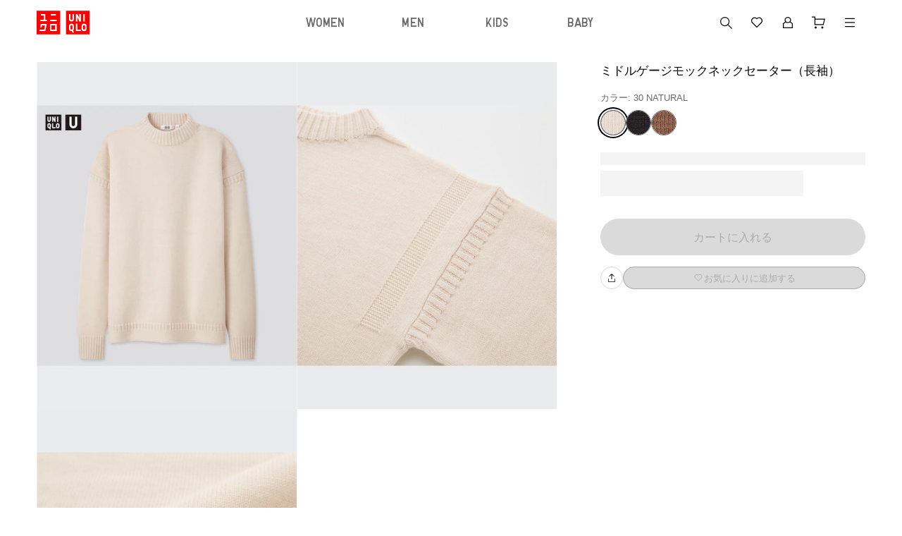

--- FILE ---
content_type: text/html
request_url: https://www.uniqlo.com/jp/ja/products/E432930-000/00
body_size: 176966
content:
<!doctype html>
<html lang="ja">

<head>
  
<script type="text/javascript" src="https://www.uniqlo.com/assets/cdf5695e7725ec6c51060792f9b14b6ed0011a38987"  ></script><script type="text/javascript" src="/jp/elgnisolqinu.js?init" nonce="0fe862bb-b375-41a8-8584-cdcb5f035674"></script>
<meta charset="utf-8" data-react-helmet="true">
<meta name="viewport" content="width=device-width, initial-scale=1">
<meta name="google-site-verification" content="Dy1r8quVMu58G93X6nCb9br8YI61xzkoBn_axJMv6eY" />
<title data-react-helmet="true">ユニクロ公式 | ミドルゲージモックネックセーター（長袖）</title>

<meta name="format-detection" content="telephone=no">


<!-- Manifest.json -->
<link rel="manifest" href="/jp/ja/manifest.json">
<meta name="theme-color" content="#FFFFFF"/>


<!-- Site name -->
<meta name="apple-mobile-web-app-title" content="ユニクロ公式 | ミドルゲージモックネックセーター（長袖）">
<meta name="application-name" content="ユニクロ公式 | ミドルゲージモックネックセーター（長袖）">


<!-- Icons -->
<link rel="apple-touch-icon" href="https://asset.uniqlo.com/logotypes/uniqlo_roman_180.png">
<link rel="icon" sizes="16x16 32x32" href="https://asset.uniqlo.com/logotypes/uniqlo_roman_32.png">
<link rel="icon" sizes="64x64" href="https://asset.uniqlo.com/logotypes/uniqlo_roman_64.png">
<link rel="icon" sizes="120x120" href="https://asset.uniqlo.com/logotypes/uniqlo_roman_120.png">
<link rel="icon" sizes="152x152" href="https://asset.uniqlo.com/logotypes/uniqlo_roman_152.png">
<link rel="icon" sizes="167x167" href="https://asset.uniqlo.com/g/logotypes/uniqlo_roman_167.png">
<link rel="shortcut icon" href="https://asset.uniqlo.com/logotypes/uniqlo_roman.ico" />

<meta property="og:type" content="website">
<meta property="fb:app_id" content="100783600332082">

  <meta data-react-helmet="true" name="description" content="ユニクロのミドルゲージモックネックセーター（長袖）(メンズ)。購入者のレビュー、ユーザーのコーデは必見。店舗在庫もこちらから。"/>
      <meta data-react-helmet="true" name="keywords" content="uniqlo jp,  "/>
      <meta data-react-helmet="true" property="og:site_name" content="UNIQLO"/>
      <meta data-react-helmet="true" property="og:title" content="ユニクロ公式 | ミドルゲージモックネックセーター（長袖）"/>
      <meta data-react-helmet="true" property="og:description" content="ユニクロのミドルゲージモックネックセーター（長袖）(メンズ)。購入者のレビュー、ユーザーのコーデは必見。店舗在庫もこちらから。"/>
      <meta data-react-helmet="true" property="og:image" content="https://image.uniqlo.com/UQ/ST3/AsianCommon/imagesgoods/432930/item/goods_30_432930_3x4.jpg"/>
      <meta data-react-helmet="true" name="twitter:card" content="summary"/>
      <meta data-react-helmet="true" name="twitter:site" content="UNIQLO"/>
      <meta data-react-helmet="true" name="twitter:title" content="ユニクロ公式 | ミドルゲージモックネックセーター（長袖）"/>
      <meta data-react-helmet="true" name="twitter:description" content="ユニクロのミドルゲージモックネックセーター（長袖）(メンズ)。購入者のレビュー、ユーザーのコーデは必見。店舗在庫もこちらから。"/>
      <meta data-react-helmet="true" name="twitter:image" content="https://image.uniqlo.com/UQ/ST3/AsianCommon/imagesgoods/432930/item/goods_30_432930_3x4.jpg"/>
      <meta data-react-helmet="true" property="og:url" content="https://www.uniqlo.com/jp/ja/products/E432930-000/00"/>
      <link data-react-helmet="true" rel="canonical" href="https://www.uniqlo.com/jp/ja/products/E432930-000/00" />
      <link data-chunk="main" rel="stylesheet" href="/jp/ja/navigation/brand-global-ec-uikit-ebe2dbce82ab3f6756b7.css">
<link data-chunk="main" rel="stylesheet" href="/jp/ja/navigation/fr-ito-web-react-ebe2dbce82ab3f6756b7.css">
<link data-chunk="main" rel="stylesheet" href="/jp/ja/navigation/ec-components-ebe2dbce82ab3f6756b7.css">
    
  <style nonce="0fe862bb-b375-41a8-8584-cdcb5f035674">
    .b2f-overlay{
      z-index: 50;
    }
  </style>
  
  
<script
  type="text/javascript"
  src="https://asset.uniqlo.com/g/scripts/queueclient.min.js"
></script>
<script
  data-queueit-intercept-domain="www.uniqlo.com"
  data-queueit-spa="true"
  data-queueit-intercept="true"
  data-queueit-c="frjp"
  type="text/javascript"
  src="https://asset.uniqlo.com/g/scripts/queueconfigloader.min.js"
></script>
  
<script type="text/javascript" nonce="0fe862bb-b375-41a8-8584-cdcb5f035674">
  var GU_MOBILEAPP_PRESENT = false;

  var guIOSPattern = /gu ios application/i;
  var guAndroidPattern = /gu android application/i;
  var userAgent = navigator.userAgent;
  var environment = "production"
  var nativeAppAssetURL = environment === 'production' ? 'https://asset.fastretailing.com/gu/jp/mobileapp/v1/mobileapp.js' :
    'https://stage-asset.fastretailing.com/gu/jp/mobileapp/v1/mobileapp.js'

  if (guIOSPattern.test(userAgent) || guAndroidPattern.test(userAgent)) {
    (function (firstScript) {
      var script = document.createElement('script');
      script.type = 'text/javascript';
      script.src = nativeAppAssetURL;
      firstScript.parentNode.insertBefore(script, firstScript);
    })(document.scripts[0]);
    GU_MOBILEAPP_PRESENT = true;
  }

  function logEvent(name, params) {
    if (!name) {
      return;
    }

    if (window.AnalyticsWebInterface) {
      // Call Android interface
      window.AnalyticsWebInterface.logEvent(name, JSON.stringify(params));
    } else if (window.webkit
      && window.webkit.messageHandlers
      && window.webkit.messageHandlers.firebase) {
      // Call iOS interface
      var message = {
        command: 'logEvent',
        name: name,
        parameters: params
      };
      window.webkit.messageHandlers.firebase.postMessage(message);
    }
  }

  function setUserProperty(name, value) {
    if (!name || !value) {
      return;
    }

    if (window.AnalyticsWebInterface) {
      // Call Android interface
      window.AnalyticsWebInterface.setUserProperty(name, value);
    } else if (window.webkit
      && window.webkit.messageHandlers
      && window.webkit.messageHandlers.firebase) {
      // Call iOS interface
      var message = {
        command: 'setUserProperty',
        name: name,
        value: value
      };
      window.webkit.messageHandlers.firebase.postMessage(message);
    }
  }
</script>

  
<script defer nonce="0fe862bb-b375-41a8-8584-cdcb5f035674">
  var dataLayer = [{
    'siteType': 'responsive'
  }];
  var gtmEventHandler = function(element) {
    var d = element.dataset;
    var na = 'N/A';
    var data = {
      'event': 'trackEvent',
      'eventCategory': d.category || na,
      'eventAction': d.action || na,
      'eventLabel': d.label || na,
    };
    if ('value' in d) {
      data.eventValue = d.value;
    }
    if ('UQCustomerAppAndroid' in window && UQCustomerAppAndroid.receiveAnalyticsData) {
      // Android
      UQCustomerAppAndroid.receiveAnalyticsData(JSON.stringify(data));
    } else if ('webkit' in window && webkit.messageHandlers && webkit.messageHandlers.receiveAnalyticsData && webkit.messageHandlers.receiveAnalyticsData.postMessage) {
      // iOS
      webkit.messageHandlers.receiveAnalyticsData.postMessage(data);
    }

    // Send Datalayer for both Browser and Native App if available
    if(dataLayer) {
      dataLayer.push(data);
    }
  };
</script>
<script defer nonce="0fe862bb-b375-41a8-8584-cdcb5f035674">(function(w,d,s,l,i){w[l]=w[l]||[];w[l].push({'gtm.start':
  new Date().getTime(),event:'gtm.js'});var f=d.getElementsByTagName(s)[0],
  j=d.createElement(s),dl=l!='dataLayer'?'&l='+l:'';j.async=true;j.src=
  'https://www.googletagmanager.com/gtm.js?id='+i+dl;var n=d.querySelector('[nonce]');
  n&&j.setAttribute('nonce',n.nonce||n.getAttribute('nonce'));f.parentNode.insertBefore(j,f);
  })(window,document,'script','dataLayer','GTM-NQDCD6');</script>

  
<script type="text/javascript" nonce="0fe862bb-b375-41a8-8584-cdcb5f035674">
  window.__BUILD_VERSION__ = "3.2151.13";
  window.__LOCALISATION_VERSION__ = "25.10.2-complete.3";
  window.__DS_VERSION__ = "uq-global-ec-uikit: v23.3.6";
  window.__SSR__ = true;
</script> 


                              <script>!function(e){var n="https://s.go-mpulse.net/boomerang/";if("False"=="True")e.BOOMR_config=e.BOOMR_config||{},e.BOOMR_config.PageParams=e.BOOMR_config.PageParams||{},e.BOOMR_config.PageParams.pci=!0,n="https://s2.go-mpulse.net/boomerang/";if(window.BOOMR_API_key="LXFUL-WMU89-SEMH4-XSCGL-YDBCC",function(){function e(){if(!o){var e=document.createElement("script");e.id="boomr-scr-as",e.src=window.BOOMR.url,e.async=!0,i.parentNode.appendChild(e),o=!0}}function t(e){o=!0;var n,t,a,r,d=document,O=window;if(window.BOOMR.snippetMethod=e?"if":"i",t=function(e,n){var t=d.createElement("script");t.id=n||"boomr-if-as",t.src=window.BOOMR.url,BOOMR_lstart=(new Date).getTime(),e=e||d.body,e.appendChild(t)},!window.addEventListener&&window.attachEvent&&navigator.userAgent.match(/MSIE [67]\./))return window.BOOMR.snippetMethod="s",void t(i.parentNode,"boomr-async");a=document.createElement("IFRAME"),a.src="about:blank",a.title="",a.role="presentation",a.loading="eager",r=(a.frameElement||a).style,r.width=0,r.height=0,r.border=0,r.display="none",i.parentNode.appendChild(a);try{O=a.contentWindow,d=O.document.open()}catch(_){n=document.domain,a.src="javascript:var d=document.open();d.domain='"+n+"';void(0);",O=a.contentWindow,d=O.document.open()}if(n)d._boomrl=function(){this.domain=n,t()},d.write("<bo"+"dy onload='document._boomrl();'>");else if(O._boomrl=function(){t()},O.addEventListener)O.addEventListener("load",O._boomrl,!1);else if(O.attachEvent)O.attachEvent("onload",O._boomrl);d.close()}function a(e){window.BOOMR_onload=e&&e.timeStamp||(new Date).getTime()}if(!window.BOOMR||!window.BOOMR.version&&!window.BOOMR.snippetExecuted){window.BOOMR=window.BOOMR||{},window.BOOMR.snippetStart=(new Date).getTime(),window.BOOMR.snippetExecuted=!0,window.BOOMR.snippetVersion=12,window.BOOMR.url=n+"LXFUL-WMU89-SEMH4-XSCGL-YDBCC";var i=document.currentScript||document.getElementsByTagName("script")[0],o=!1,r=document.createElement("link");if(r.relList&&"function"==typeof r.relList.supports&&r.relList.supports("preload")&&"as"in r)window.BOOMR.snippetMethod="p",r.href=window.BOOMR.url,r.rel="preload",r.as="script",r.addEventListener("load",e),r.addEventListener("error",function(){t(!0)}),setTimeout(function(){if(!o)t(!0)},3e3),BOOMR_lstart=(new Date).getTime(),i.parentNode.appendChild(r);else t(!1);if(window.addEventListener)window.addEventListener("load",a,!1);else if(window.attachEvent)window.attachEvent("onload",a)}}(),"".length>0)if(e&&"performance"in e&&e.performance&&"function"==typeof e.performance.setResourceTimingBufferSize)e.performance.setResourceTimingBufferSize();!function(){if(BOOMR=e.BOOMR||{},BOOMR.plugins=BOOMR.plugins||{},!BOOMR.plugins.AK){var n=""=="true"?1:0,t="",a="aokpy4qxbzpfm2lfjyvq-f-7fcabb3c7-clientnsv4-s.akamaihd.net",i="false"=="true"?2:1,o={"ak.v":"39","ak.cp":"1100268","ak.ai":parseInt("355545",10),"ak.ol":"0","ak.cr":9,"ak.ipv":4,"ak.proto":"h2","ak.rid":"1714a92a","ak.r":51663,"ak.a2":n,"ak.m":"x","ak.n":"essl","ak.bpcip":"3.148.252.0","ak.cport":41328,"ak.gh":"23.57.66.166","ak.quicv":"","ak.tlsv":"tls1.3","ak.0rtt":"","ak.0rtt.ed":"","ak.csrc":"-","ak.acc":"","ak.t":"1768246827","ak.ak":"hOBiQwZUYzCg5VSAfCLimQ==PJlwmEMK7llfPP300Qf86+ZD68bfBTQ4R2zTRGSQMnoDqd0WLvmtMY/6tA1lk++1Viza7xp1bmVHDOrbE8PaJc378wsnMBrLFm1RALkZ34UKF5ViE7cP9F846/YGhoAO5V8f/pY9xQFdkGNWfppf4O9GumGyPdz7ozXm0WgN6rQzNCv8a2PQrZS7CbBk0vwtt07j4ozYclHL4J7uj2yIKT2wna0LzVvMhJQxs7E8UmwEQChCi5AGaz9oj/49ODwdMtQP13WbopGo+xy7Pl8WVnApVXT9yNhbt6idsixBQLNs3NtWnNbFn8JEms63u3dksJGxf4faHYJkGac27DAHxOKlhDOihi/Z8RAFQChp0z+idQo7uUnMFKv+i8vfflzs0MrpIsSaWa8qowKEXuA9wNMMgJcAMqIkiDMsKiTkA8U=","ak.pv":"1789","ak.dpoabenc":"","ak.tf":i};if(""!==t)o["ak.ruds"]=t;var r={i:!1,av:function(n){var t="http.initiator";if(n&&(!n[t]||"spa_hard"===n[t]))o["ak.feo"]=void 0!==e.aFeoApplied?1:0,BOOMR.addVar(o)},rv:function(){var e=["ak.bpcip","ak.cport","ak.cr","ak.csrc","ak.gh","ak.ipv","ak.m","ak.n","ak.ol","ak.proto","ak.quicv","ak.tlsv","ak.0rtt","ak.0rtt.ed","ak.r","ak.acc","ak.t","ak.tf"];BOOMR.removeVar(e)}};BOOMR.plugins.AK={akVars:o,akDNSPreFetchDomain:a,init:function(){if(!r.i){var e=BOOMR.subscribe;e("before_beacon",r.av,null,null),e("onbeacon",r.rv,null,null),r.i=!0}return this},is_complete:function(){return!0}}}}()}(window);</script></head>

<body class="include-g-nav">
  
<noscript>
  <iframe src="//www.googletagmanager.com/ns.html?id=GTM-NQDCD6"
    height="0" width="0" style="display:none;visibility:hidden"></iframe>
</noscript>

  
  <div id="root" class="fr-layer-base fr-spa-root"><div style="min-height:100vh;position:relative"><div class="template-base"><div class="template-base-wrapper"><div class="template-base-sticky-container ito-z-index-50"><div class="template-base__nav-header" aria-hidden="false"><header class="navigation-header"><div class="layout-container layout" data-testid="ITOLayoutContainer" style="grid-template-columns:repeat(12, 1fr);max-width:1200px;row-gap:32px;column-gap:32px;padding-right:12px;padding-left:12px"><div style="grid-column:span 12" data-testid="ITOLayout"><div class="navigation-header__wrapper navigation-header__full_width"><div class="navigation-header__left navigation-header__full_width"><div class="navigation-header__column"><a class="link ito-padding-horizontal-0 ito-padding-vertical-0 ec-link navigation-header__logo" href="/jp/ja/" target="_self" aria-label="UNIQLO" tabindex="0" data-testid="ITOLink"><svg xmlns="http://www.w3.org/2000/svg" viewBox="0 0 90 40" width="75" height="34"><title>ユニクロトップへ</title><path fill="red" d="M50 0h40v40H50zM0 0h40v40H0z"></path><g fill="#fff"><path d="M79.48 5.47h2.53v12.64h-2.53zM63.47 13.9a4.21 4.21 0 0 1-8.42 0V5.47h2.53v8.43a1.68 1.68 0 1 0 3.36 0V5.47h2.53zm11.79 20.63h-8.42V21.89h2.53V32h5.89v2.53zm0-16.42h-2.53l-3.36-7.22v7.22h-2.53V5.47h2.53l3.36 7.22V5.47h2.53v12.64zm-16 3.78a4.21 4.21 0 0 0-4.21 4.22v4.21a4.21 4.21 0 0 0 4.21 4.21 4.34 4.34 0 0 0 .82-.07l.86 2.6h2.53l-1.25-3.75a4.2 4.2 0 0 0 1.25-3v-4.2a4.21 4.21 0 0 0-4.21-4.22m1.68 8.43a1.68 1.68 0 1 1-3.36 0v-4.21a1.68 1.68 0 1 1 3.36 0zm19.8-8.43a4.22 4.22 0 0 0-4.22 4.22v4.21a4.21 4.21 0 0 0 8.42 0v-4.21a4.21 4.21 0 0 0-4.21-4.22m1.68 8.43a1.68 1.68 0 0 1-3.37 0v-4.21a1.68 1.68 0 0 1 3.37 0zM22.74 15.16H34.1v2.52H22.74zM24 5.47h8.84V8H24zm-9.26 0H7.15V8h5.06v7.16H5.9v2.52h11.36v-2.52h-2.52V5.47zm8 16.84v12.22H34.1V22.31zM31.57 32h-6.31v-7.16h6.31zM7.15 22.31l-1.28 6.12h2.52l.76-3.59h5.07L12.73 32H5.14l-.51 2.53h10.11l2.52-12.22H7.15z"></path></g></svg></a></div></div><div class="navigation-header__right"><div class="navigation-header__column"><button class="button-icon button-icon--medium ito-border-width-0 ito-transparent-background-color ito-gray200-border ito-hover-transparent-background-color hover-ito-gray100-border ec-button-icon-medium" target="_self" aria-label="キーワード・カテゴリから探す" data-testid="ITOButtonIcon"><svg xmlns="http://www.w3.org/2000/svg" width="24" height="24" fill="none" viewBox="0 0 24 24" class="ito-primary-icon-color"><path fill="currentColor" d="m21 20.152-5.348-5.348a6.56 6.56 0 0 0 1.529-4.214A6.597 6.597 0 0 0 10.59 4 6.597 6.597 0 0 0 4 10.59a6.597 6.597 0 0 0 6.59 6.59 6.56 6.56 0 0 0 4.215-1.528L20.152 21zM5.2 10.59a5.4 5.4 0 0 1 5.391-5.392 5.4 5.4 0 0 1 5.392 5.392 5.4 5.4 0 0 1-5.392 5.392A5.4 5.4 0 0 1 5.2 10.59"></path></svg><div class="typography typography-reset ito-font-family-uq-ja ito-font-weight-300 ito-font-size-10 ito-font-lh-1-2 ito-primary-text-color text-align-center text-transform-normal" data-testid="ITOTypography"></div></button><a class="button-icon button-icon--medium ito-border-width-0 ito-transparent-background-color ito-gray200-border ito-hover-transparent-background-color hover-ito-gray100-border ec-button-icon-medium" href="https://www.uniqlo.com/jp/ja/member" target="_self" aria-label="会員証・購入履歴" data-testid="ITOButtonIcon"><svg xmlns="http://www.w3.org/2000/svg" width="24" height="24" fill="none" viewBox="0 0 24 24" class="ito-primary-icon-color"><path fill="currentColor" d="M15.727 10.787c.513-.7.82-1.548.82-2.464C16.546 5.94 14.506 4 12 4S7.454 5.94 7.454 8.323c0 .916.306 1.763.82 2.464L5 12.983V20h14v-7.017zM12 5.178c1.824 0 3.306 1.412 3.306 3.145S13.823 11.468 12 11.468s-3.306-1.411-3.306-3.145S10.177 5.178 12 5.178m5.76 13.644H6.24v-5.227l2.894-1.942a4.64 4.64 0 0 0 2.865.994 4.65 4.65 0 0 0 2.865-.994l2.895 1.941z"></path></svg><div class="typography typography-reset ito-font-family-uq-ja ito-font-weight-300 ito-font-size-10 ito-font-lh-1-2 ito-primary-text-color text-align-center text-transform-normal" data-testid="ITOTypography"></div></a><a class="button-icon button-icon--medium ito-border-width-0 ito-transparent-background-color ito-gray200-border ito-hover-transparent-background-color hover-ito-gray100-border ec-button-icon-medium" href="https://www.uniqlo.com/jp/ja/cart" target="_self" aria-label="カート" data-testid="ITOButtonIcon"><svg xmlns="http://www.w3.org/2000/svg" width="24" height="24" fill="none" viewBox="0 0 24 24" class="ito-primary-icon-color"><path fill="currentColor" d="m7.044 6.566-.004-3.06H2.008v1.199h3.834l.014 10.754h12.897l2.24-8.894zm.01 7.694-.007-6.495h12.407l-1.635 6.495zm9.915 6.242a1.5 1.5 0 1 0 0-3 1.5 1.5 0 0 0 0 3m-9.516 0a1.5 1.5 0 1 0 0-3 1.5 1.5 0 0 0 0 3"></path></svg><div class="typography typography-reset ito-font-family-uq-ja ito-font-weight-300 ito-font-size-10 ito-font-lh-1-2 ito-primary-text-color text-align-center text-transform-normal" data-testid="ITOTypography"></div></a></div></div></div></div></div></header></div></div><div id="page-content" tabindex="-1" class="template-base__page-content"><div class="fr-ec-template-pdp"><div class="fr-ec-layout-wrapper fr-ec-mt-spacing-05"><div class="fr-ec-layout fr-ec-layout--gutter-md fr-ec-layout--gutter-lg fr-ec-layout--span-4-sm fr-ec-layout--span-12-md fr-ec-layout--span-12-lg"><main class="fr-ec-layout fr-ec-layout--gutter-md fr-ec-layout--gutter-lg fr-ec-layout--span-4-sm fr-ec-layout--span-5-md fr-ec-layout--span-4-lg fr-ec-mb-spacing-03-lg fr-ec-mb-spacing-03-md fr-ec-template-pdp-product-selector-container" style="z-index:1"><div class="gutter-container ito-margin-bottom-16" data-testid="ITOGutterContainer"><div class="typography typography-reset ito-font-family-uq-ja ito-font-weight-300 ito-font-size-17 ito-font-lh-1-5 text-align-left text-transform-normal" data-testid="ITOTypography">ミドルゲージモックネックセーター（長袖）</div></div><div class="gutter-container" data-testid="ITOGutterContainer"><div class="typography typography-reset ito-font-family-uq-ja ito-font-weight-300 ito-font-size-13 ito-font-lh-1-5 ito-secondary-text-color text-align-left text-transform-normal" data-testid="ITOTypography">カラー: 30 NATURAL</div></div><ul class="content-alignment ul-reset content-alignment--direction-row content-alignment--content-flex-start content-alignment--alignment-center content-alignment--flex-wrap-wrap content-alignment--spacing-12 collection-list-horizontal ito-padding-vertical-8" data-testid="ITOContentAlignment"><li class="collection-list-horizontal__item"><button class="chip ito-black-bg ito-gray500-border ito-border-width-1 ito-border-radius-50-percent ito-padding-left-0 ito-padding-right-0 chip--medium image-chip-large image-chip-selected" tabindex="0" aria-disabled="false" data-testid="ITOChip" id="NATURAL-30-1" value="30"><div style="width:100%;height:100%" class="image ito-border-radius-50-percent ito-border-width-0" data-testid="ITOImage"><img src="https://image.uniqlo.com/UQ/ST3/AsianCommon/imagesgoods/432930/chip/goods_30_432930_chip.jpg" alt="NATURAL" class="image__img"/></div></button></li><li class="collection-list-horizontal__item"><button class="chip ito-gray500-border ito-border-width-1 ito-border-radius-50-percent ito-padding-left-0 ito-padding-right-0 chip--medium image-chip-large" tabindex="0" aria-disabled="false" data-testid="ITOChip" id="BLACK-09-2" value="09"><div style="width:100%;height:100%" class="image ito-border-radius-50-percent ito-border-width-0" data-testid="ITOImage"><img src="https://image.uniqlo.com/UQ/ST3/AsianCommon/imagesgoods/432930/chip/goods_09_432930_chip.jpg" alt="BLACK" class="image__img"/></div></button></li><li class="collection-list-horizontal__item"><button class="chip ito-gray500-border ito-border-width-1 ito-border-radius-50-percent ito-padding-left-0 ito-padding-right-0 chip--medium image-chip-large" tabindex="0" aria-disabled="false" data-testid="ITOChip" id="DARK BROWN-38-3" value="38"><div style="width:100%;height:100%" class="image ito-border-radius-50-percent ito-border-width-0" data-testid="ITOImage"><img src="https://image.uniqlo.com/UQ/ST3/AsianCommon/imagesgoods/432930/chip/goods_38_432930_chip.jpg" alt="DARK BROWN" class="image__img"/></div></button></li></ul><div class="ito-margin-bottom-16"></div><div class="gutter-container ito-margin-top-16 ito-margin-bottom-24" data-testid="ITOGutterContainer"><div class="content-alignment content-alignment--direction-column content-alignment--content-flex-start content-alignment--alignment-flex-start content-alignment--flex-wrap-nowrap content-alignment--spacing-0" data-testid="ITOContentAlignment"><div class="skeleton skeleton__pulse ito-border-radius-0" style="min-width:100%;max-width:100%;background-image:linear-gradient(-90deg,  40%, 50%,  60%)" data-testid="ITOSkeleton"><div class="skeleton__children"><p class="typography typography-reset ito-font-family-uq-ja ito-font-weight-300 ito-font-size-13 ito-font-lh-1-4 ito-gray500 text-align-left text-transform-normal" data-testid="ITOTypography"> MEN M</p></div></div><div class="skeleton__hidden ito-gray100-bg"></div><div class="skeleton__hidden ito-gray50-bg"></div><div class="content-alignment content-alignment--direction-row content-alignment--content-flex-start content-alignment--alignment-center content-alignment--flex-wrap-wrap content-alignment--spacing-12 ito-margin-top-8" data-testid="ITOContentAlignment"><div class="skeleton skeleton__pulse ito-border-radius-0" style="background-image:linear-gradient(-90deg,  40%, 50%,  60%)" data-testid="ITOSkeleton"><div class="skeleton__children"><div class="size-chip-wrapper"><button class="chip ito-white-bg hover-ito-neutral-background-color ito-gray500-border ito-border-width-1 ito-border-radius-0 ito-padding-left-12 ito-padding-right-12 chip--medium size-chip-short" tabindex="0" aria-disabled="false" data-testid="ITOChip"><div class="content-alignment content-alignment--direction-row content-alignment--content-center content-alignment--alignment-center content-alignment--flex-wrap-nowrap content-alignment--spacing-0" data-testid="ITOContentAlignment"><div class="typography typography-reset typography-overflow ito-font-family-uq-brand-specific ito-font-weight-400 ito-font-size-14 ito-font-lh-1 ito-black ito-font-ls-0-36 text-align-center text-transform-normal" style="-webkit-line-clamp:4" data-testid="ITOTypography">XS</div></div></button><div class=""></div></div></div></div><div class="skeleton__hidden ito-gray100-bg"></div><div class="skeleton__hidden ito-gray50-bg"></div><div class="skeleton skeleton__pulse ito-border-radius-0" style="background-image:linear-gradient(-90deg,  40%, 50%,  60%)" data-testid="ITOSkeleton"><div class="skeleton__children"><div class="size-chip-wrapper"><button class="chip ito-white-bg hover-ito-neutral-background-color ito-gray500-border ito-border-width-1 ito-border-radius-0 ito-padding-left-12 ito-padding-right-12 chip--medium size-chip-short" tabindex="0" aria-disabled="false" data-testid="ITOChip"><div class="content-alignment content-alignment--direction-row content-alignment--content-center content-alignment--alignment-center content-alignment--flex-wrap-nowrap content-alignment--spacing-0" data-testid="ITOContentAlignment"><div class="typography typography-reset typography-overflow ito-font-family-uq-brand-specific ito-font-weight-400 ito-font-size-14 ito-font-lh-1 ito-black ito-font-ls-0-36 text-align-center text-transform-normal" style="-webkit-line-clamp:4" data-testid="ITOTypography">S</div></div></button><div class=""></div></div></div></div><div class="skeleton__hidden ito-gray100-bg"></div><div class="skeleton__hidden ito-gray50-bg"></div><div class="skeleton skeleton__pulse ito-border-radius-0" style="background-image:linear-gradient(-90deg,  40%, 50%,  60%)" data-testid="ITOSkeleton"><div class="skeleton__children"><div class="size-chip-wrapper"><button class="chip ito-white-bg hover-ito-neutral-background-color ito-gray500-border ito-border-width-1 ito-border-radius-0 ito-padding-left-12 ito-padding-right-12 chip--medium size-chip-short" tabindex="0" aria-disabled="false" data-testid="ITOChip"><div class="content-alignment content-alignment--direction-row content-alignment--content-center content-alignment--alignment-center content-alignment--flex-wrap-nowrap content-alignment--spacing-0" data-testid="ITOContentAlignment"><div class="typography typography-reset typography-overflow ito-font-family-uq-brand-specific ito-font-weight-400 ito-font-size-14 ito-font-lh-1 ito-black ito-font-ls-0-36 text-align-center text-transform-normal" style="-webkit-line-clamp:4" data-testid="ITOTypography">M</div></div></button><div class=""></div></div></div></div><div class="skeleton__hidden ito-gray100-bg"></div><div class="skeleton__hidden ito-gray50-bg"></div><div class="skeleton skeleton__pulse ito-border-radius-0" style="background-image:linear-gradient(-90deg,  40%, 50%,  60%)" data-testid="ITOSkeleton"><div class="skeleton__children"><div class="size-chip-wrapper"><button class="chip ito-white-bg hover-ito-neutral-background-color ito-gray500-border ito-border-width-1 ito-border-radius-0 ito-padding-left-12 ito-padding-right-12 chip--medium size-chip-short" tabindex="0" aria-disabled="false" data-testid="ITOChip"><div class="content-alignment content-alignment--direction-row content-alignment--content-center content-alignment--alignment-center content-alignment--flex-wrap-nowrap content-alignment--spacing-0" data-testid="ITOContentAlignment"><div class="typography typography-reset typography-overflow ito-font-family-uq-brand-specific ito-font-weight-400 ito-font-size-14 ito-font-lh-1 ito-black ito-font-ls-0-36 text-align-center text-transform-normal" style="-webkit-line-clamp:4" data-testid="ITOTypography">L</div></div></button><div class=""></div></div></div></div><div class="skeleton__hidden ito-gray100-bg"></div><div class="skeleton__hidden ito-gray50-bg"></div><div class="skeleton skeleton__pulse ito-border-radius-0" style="background-image:linear-gradient(-90deg,  40%, 50%,  60%)" data-testid="ITOSkeleton"><div class="skeleton__children"><div class="size-chip-wrapper"><button class="chip ito-white-bg hover-ito-neutral-background-color ito-gray500-border ito-border-width-1 ito-border-radius-0 ito-padding-left-12 ito-padding-right-12 chip--medium size-chip-short" tabindex="0" aria-disabled="false" data-testid="ITOChip"><div class="content-alignment content-alignment--direction-row content-alignment--content-center content-alignment--alignment-center content-alignment--flex-wrap-nowrap content-alignment--spacing-0" data-testid="ITOContentAlignment"><div class="typography typography-reset typography-overflow ito-font-family-uq-brand-specific ito-font-weight-400 ito-font-size-14 ito-font-lh-1 ito-black ito-font-ls-0-36 text-align-center text-transform-normal" style="-webkit-line-clamp:4" data-testid="ITOTypography">XL</div></div></button><div class=""></div></div></div></div><div class="skeleton__hidden ito-gray100-bg"></div><div class="skeleton__hidden ito-gray50-bg"></div><div class="skeleton skeleton__pulse ito-border-radius-0" style="background-image:linear-gradient(-90deg,  40%, 50%,  60%)" data-testid="ITOSkeleton"><div class="skeleton__children"><div class="size-chip-wrapper"><button class="chip ito-white-bg hover-ito-neutral-background-color ito-gray500-border ito-border-width-1 ito-border-radius-0 ito-padding-left-12 ito-padding-right-12 chip--medium size-chip-short" tabindex="0" aria-disabled="false" data-testid="ITOChip"><div class="content-alignment content-alignment--direction-row content-alignment--content-center content-alignment--alignment-center content-alignment--flex-wrap-nowrap content-alignment--spacing-0" data-testid="ITOContentAlignment"><div class="typography typography-reset typography-overflow ito-font-family-uq-brand-specific ito-font-weight-400 ito-font-size-14 ito-font-lh-1 ito-black ito-font-ls-0-36 text-align-center text-transform-normal" style="-webkit-line-clamp:4" data-testid="ITOTypography">XXL</div></div></button><div class=""></div></div></div></div><div class="skeleton__hidden ito-gray100-bg"></div><div class="skeleton__hidden ito-gray50-bg"></div><div class="skeleton skeleton__pulse ito-border-radius-0" style="background-image:linear-gradient(-90deg,  40%, 50%,  60%)" data-testid="ITOSkeleton"><div class="skeleton__children"><div class="size-chip-wrapper"><button class="chip ito-white-bg hover-ito-neutral-background-color ito-gray500-border ito-border-width-1 ito-border-radius-0 ito-padding-left-12 ito-padding-right-12 chip--medium size-chip-short" tabindex="0" aria-disabled="false" data-testid="ITOChip"><div class="content-alignment content-alignment--direction-row content-alignment--content-center content-alignment--alignment-center content-alignment--flex-wrap-nowrap content-alignment--spacing-0" data-testid="ITOContentAlignment"><div class="typography typography-reset typography-overflow ito-font-family-uq-brand-specific ito-font-weight-400 ito-font-size-14 ito-font-lh-1 ito-black ito-font-ls-0-36 text-align-center text-transform-normal" style="-webkit-line-clamp:4" data-testid="ITOTypography">3XL</div></div></button><div class=""></div></div></div></div><div class="skeleton__hidden ito-gray100-bg"></div><div class="skeleton__hidden ito-gray50-bg"></div><div class="skeleton skeleton__pulse ito-border-radius-0" style="background-image:linear-gradient(-90deg,  40%, 50%,  60%)" data-testid="ITOSkeleton"><div class="skeleton__children"><div class="size-chip-wrapper"><button class="chip ito-white-bg hover-ito-neutral-background-color ito-gray500-border ito-border-width-1 ito-border-radius-0 ito-padding-left-12 ito-padding-right-12 chip--medium size-chip-short" tabindex="0" aria-disabled="false" data-testid="ITOChip"><div class="content-alignment content-alignment--direction-row content-alignment--content-center content-alignment--alignment-center content-alignment--flex-wrap-nowrap content-alignment--spacing-0" data-testid="ITOContentAlignment"><div class="typography typography-reset typography-overflow ito-font-family-uq-brand-specific ito-font-weight-400 ito-font-size-14 ito-font-lh-1 ito-black ito-font-ls-0-36 text-align-center text-transform-normal" style="-webkit-line-clamp:4" data-testid="ITOTypography">4XL</div></div></button><div class=""></div></div></div></div><div class="skeleton__hidden ito-gray100-bg"></div><div class="skeleton__hidden ito-gray50-bg"></div></div></div></div><div class="gutter-container" data-testid="ITOGutterContainer"></div><div class="gutter-container" data-testid="ITOGutterContainer"></div><div class="ito-margin-bottom-32"></div><div class="gutter-container" data-testid="ITOGutterContainer"><div><div class="content-alignment content-alignment--direction-row content-alignment--content-flex-start content-alignment--alignment-flex-start content-alignment--flex-wrap-nowrap content-alignment--spacing-16" data-testid="ITOContentAlignment"><button class="button button--full-width button--large ito-gray200-bg ito-border-radius-999 ito-border-width-0 ito-inactive-text-color ito-ja-label-40 ito-padding-left-16 ito-padding-right-16" disabled="" data-testid="ITOButton"><div class="content-alignment content-alignment--direction-row content-alignment--content-flex-start content-alignment--alignment-center content-alignment--flex-wrap-nowrap content-alignment--spacing-4" data-testid="ITOContentAlignment"><span class="typography typography-reset typography-overflow ito-font-family-uq-ja ito-font-weight-300 ito-font-size-16 ito-font-lh-1-2 text-align-center text-transform-all-caps" style="-webkit-line-clamp:2" data-testid="ITOTypography">カートに入れる</span></div></button></div><div class="content-alignment content-alignment--direction-row content-alignment--content-flex-start content-alignment--alignment-flex-start content-alignment--flex-wrap-nowrap content-alignment--spacing-16 ito-margin-vertical-16" data-testid="ITOContentAlignment"><button class="button-icon button-icon--small ito-border-width-1 ito-transparent-background-color ito-border-radius-999 ito-gray200-border ito-hover-transparent-background-color hover-ito-gray100-border ec-button-icon-small boxshadow" target="_self" aria-label="シェア" data-testid="ITOButtonIcon"><svg xmlns="http://www.w3.org/2000/svg" width="16" height="16" fill="none" viewBox="0 0 24 24" class="ito-primary-icon-color"><path fill="currentColor" d="M18.4 14v5.4H5.6V14H4.4v6.6h15.2V14z"></path><path fill="currentColor" d="M11.4 5.274V14.5h1.2V5.274l4.449 4.122.815-.88L12 3.082 6.123 8.528l.816.881z"></path></svg><div class="typography typography-reset ito-font-family-uq-en-like ito-font-weight-300 ito-font-size-8 ito-font-lh-1-2 ito-primary-text-color ito-font-ls-0 text-align-center text-transform-normal" data-testid="ITOTypography"></div></button><button class="button button--full-width button--small ito-gray200-bg ito-border-radius-999 ito-border-width-1 ito-inactive-text-color ito-ja-label-40 ito-gray300-border ito-padding-left-16 ito-padding-right-16" disabled="" aria-label="お気に入りに追加する" data-testid="ITOButton"><div class="content-alignment content-alignment--direction-row content-alignment--content-flex-start content-alignment--alignment-center content-alignment--flex-wrap-nowrap content-alignment--spacing-4" data-testid="ITOContentAlignment"><svg xmlns="http://www.w3.org/2000/svg" width="16" height="16" fill="none" viewBox="0 0 24 24" class="hover-ito-gray800"><path fill="currentColor" d="m12 19.5-6.553-6.7C4.516 11.875 4 10.665 4 9.4c0-2.794 2.125-4.9 4.943-4.9 1.027 0 2.096.442 3.057 1.253.962-.812 2.031-1.253 3.057-1.253C17.875 4.5 20 6.606 20 9.4c0 1.263-.516 2.474-1.452 3.406zM8.943 5.719c-2.121 0-3.72 1.583-3.72 3.681 0 .939.388 1.842 1.094 2.545L12 17.755l5.677-5.804c.712-.708 1.1-1.612 1.1-2.55 0-2.099-1.599-3.682-3.719-3.682-1.156 0-2.14.811-2.625 1.294L12 7.445l-.433-.432c-.484-.484-1.468-1.294-2.624-1.294"></path></svg><span class="typography typography-reset typography-overflow ito-font-family-uq-ja ito-font-weight-300 ito-font-size-13 ito-font-lh-1-2 text-align-left text-transform-all-caps" style="-webkit-line-clamp:1" data-testid="ITOTypography">お気に入りに追加する</span></div></button></div><div class="ito-margin-bottom-32"></div></div></div></main><aside class="fr-ec-layout fr-ec-layout--gutter-md fr-ec-layout--gutter-lg fr-ec-layout--span-4-sm fr-ec-layout--span-7-md fr-ec-layout--span-8-lg fr-ec-layout--inset-right-lg fr-ec-template-pdp-product-details-container fr-ec-template-pdp__ec-renewal-padding"><div class="ito-margin-bottom-52"><div class="media-gallery--container"><div><div class="media-gallery--grid"><div class="media-enhancements"><div><link rel="preload" as="script" href="https://www.uniqlo.com/assets/cdf5695e7725ec6c51060792f9b14b6ed0011a38987"/><link rel="preload" as="image" href="https://image.uniqlo.com/UQ/ST3/AsianCommon/imagesgoods/432930/item/goods_30_432930_3x4.jpg?width=600" fetchPriority="high"/><div class="image image--ratio-3x4 ito-border-radius-0 ito-border-width-0" data-testid="ITOImage"><img src="https://image.uniqlo.com/UQ/ST3/AsianCommon/imagesgoods/432930/item/goods_30_432930_3x4.jpg?width=600" alt="ミドルゲージモックネックセーター（長袖）" class="image__img" data-media-index="0" data-media-type="image" data-src="https://image.uniqlo.com/UQ/ST3/AsianCommon/imagesgoods/432930/item/goods_30_432930_3x4.jpg?width=600"/></div><div class="media-enhancements__content-container"><div class="media-enhancements__content-container-bottom-content"><div class="media-enhancements__content media-enhancements__content--right"></div></div></div></div></div><div class="media-enhancements"><div><div class="image image--ratio-3x4 ito-border-radius-0 ito-border-width-0" data-testid="ITOImage"><img src="https://image.uniqlo.com/UQ/ST3/AsianCommon/imagesgoods/432930/sub/goods_432930_sub18_3x4.jpg?width=600" alt="ミドルゲージモックネックセーター（長袖）" class="image__img" data-media-index="1" data-media-type="image" data-src="https://image.uniqlo.com/UQ/ST3/AsianCommon/imagesgoods/432930/sub/goods_432930_sub18_3x4.jpg?width=600"/></div><div class="media-enhancements__content-container"><div class="media-enhancements__content-container-bottom-content"><div class="media-enhancements__content media-enhancements__content--right"></div></div></div></div></div><div class="media-enhancements"><div><div class="image image--ratio-3x4 ito-border-radius-0 ito-border-width-0" data-testid="ITOImage"><img src="https://image.uniqlo.com/UQ/ST3/AsianCommon/imagesgoods/432930/sub/goods_432930_sub19_3x4.jpg?width=600" alt="ミドルゲージモックネックセーター（長袖）" class="image__img" data-media-index="2" data-media-type="image" data-src="https://image.uniqlo.com/UQ/ST3/AsianCommon/imagesgoods/432930/sub/goods_432930_sub19_3x4.jpg?width=600"/></div><div class="media-enhancements__content-container"><div class="media-enhancements__content-container-bottom-content"><div class="media-enhancements__content media-enhancements__content--right"></div></div></div></div></div></div></div></div></div><div class="fr-ec-layout--gutter-sm fr-ec-template-pdp-product-selector-container"><div class="gutter-container ito-margin-bottom-16" data-testid="ITOGutterContainer"><div class="typography typography-reset ito-font-family-uq-ja ito-font-weight-300 ito-font-size-17 ito-font-lh-1-5 text-align-left text-transform-normal" data-testid="ITOTypography">ミドルゲージモックネックセーター（長袖）</div></div><div class="gutter-container" data-testid="ITOGutterContainer"><div class="typography typography-reset ito-font-family-uq-ja ito-font-weight-300 ito-font-size-13 ito-font-lh-1-5 ito-secondary-text-color text-align-left text-transform-normal" data-testid="ITOTypography">カラー: 30 NATURAL</div></div><ul class="content-alignment ul-reset content-alignment--direction-row content-alignment--content-flex-start content-alignment--alignment-center content-alignment--flex-wrap-wrap content-alignment--spacing-12 collection-list-horizontal ito-padding-vertical-8" data-testid="ITOContentAlignment"><li class="collection-list-horizontal__item"><button class="chip ito-black-bg ito-gray500-border ito-border-width-1 ito-border-radius-50-percent ito-padding-left-0 ito-padding-right-0 chip--medium image-chip-large image-chip-selected" tabindex="0" aria-disabled="false" data-testid="ITOChip" id="NATURAL-30-1" value="30"><div style="width:100%;height:100%" class="image ito-border-radius-50-percent ito-border-width-0" data-testid="ITOImage"><img src="https://image.uniqlo.com/UQ/ST3/AsianCommon/imagesgoods/432930/chip/goods_30_432930_chip.jpg" alt="NATURAL" class="image__img"/></div></button></li><li class="collection-list-horizontal__item"><button class="chip ito-gray500-border ito-border-width-1 ito-border-radius-50-percent ito-padding-left-0 ito-padding-right-0 chip--medium image-chip-large" tabindex="0" aria-disabled="false" data-testid="ITOChip" id="BLACK-09-2" value="09"><div style="width:100%;height:100%" class="image ito-border-radius-50-percent ito-border-width-0" data-testid="ITOImage"><img src="https://image.uniqlo.com/UQ/ST3/AsianCommon/imagesgoods/432930/chip/goods_09_432930_chip.jpg" alt="BLACK" class="image__img"/></div></button></li><li class="collection-list-horizontal__item"><button class="chip ito-gray500-border ito-border-width-1 ito-border-radius-50-percent ito-padding-left-0 ito-padding-right-0 chip--medium image-chip-large" tabindex="0" aria-disabled="false" data-testid="ITOChip" id="DARK BROWN-38-3" value="38"><div style="width:100%;height:100%" class="image ito-border-radius-50-percent ito-border-width-0" data-testid="ITOImage"><img src="https://image.uniqlo.com/UQ/ST3/AsianCommon/imagesgoods/432930/chip/goods_38_432930_chip.jpg" alt="DARK BROWN" class="image__img"/></div></button></li></ul><div class="ito-margin-bottom-16"></div><div class="gutter-container ito-margin-top-16 ito-margin-bottom-24" data-testid="ITOGutterContainer"><div class="content-alignment content-alignment--direction-column content-alignment--content-flex-start content-alignment--alignment-flex-start content-alignment--flex-wrap-nowrap content-alignment--spacing-0" data-testid="ITOContentAlignment"><div class="skeleton skeleton__pulse ito-border-radius-0" style="min-width:100%;max-width:100%;background-image:linear-gradient(-90deg,  40%, 50%,  60%)" data-testid="ITOSkeleton"><div class="skeleton__children"><p class="typography typography-reset ito-font-family-uq-ja ito-font-weight-300 ito-font-size-13 ito-font-lh-1-4 ito-gray500 text-align-left text-transform-normal" data-testid="ITOTypography"> MEN M</p></div></div><div class="skeleton__hidden ito-gray100-bg"></div><div class="skeleton__hidden ito-gray50-bg"></div><div class="content-alignment content-alignment--direction-row content-alignment--content-flex-start content-alignment--alignment-center content-alignment--flex-wrap-wrap content-alignment--spacing-12 ito-margin-top-8" data-testid="ITOContentAlignment"><div class="skeleton skeleton__pulse ito-border-radius-0" style="background-image:linear-gradient(-90deg,  40%, 50%,  60%)" data-testid="ITOSkeleton"><div class="skeleton__children"><div class="size-chip-wrapper"><button class="chip ito-white-bg hover-ito-neutral-background-color ito-gray500-border ito-border-width-1 ito-border-radius-0 ito-padding-left-12 ito-padding-right-12 chip--medium size-chip-short" tabindex="0" aria-disabled="false" data-testid="ITOChip"><div class="content-alignment content-alignment--direction-row content-alignment--content-center content-alignment--alignment-center content-alignment--flex-wrap-nowrap content-alignment--spacing-0" data-testid="ITOContentAlignment"><div class="typography typography-reset typography-overflow ito-font-family-uq-brand-specific ito-font-weight-400 ito-font-size-14 ito-font-lh-1 ito-black ito-font-ls-0-36 text-align-center text-transform-normal" style="-webkit-line-clamp:4" data-testid="ITOTypography">XS</div></div></button><div class=""></div></div></div></div><div class="skeleton__hidden ito-gray100-bg"></div><div class="skeleton__hidden ito-gray50-bg"></div><div class="skeleton skeleton__pulse ito-border-radius-0" style="background-image:linear-gradient(-90deg,  40%, 50%,  60%)" data-testid="ITOSkeleton"><div class="skeleton__children"><div class="size-chip-wrapper"><button class="chip ito-white-bg hover-ito-neutral-background-color ito-gray500-border ito-border-width-1 ito-border-radius-0 ito-padding-left-12 ito-padding-right-12 chip--medium size-chip-short" tabindex="0" aria-disabled="false" data-testid="ITOChip"><div class="content-alignment content-alignment--direction-row content-alignment--content-center content-alignment--alignment-center content-alignment--flex-wrap-nowrap content-alignment--spacing-0" data-testid="ITOContentAlignment"><div class="typography typography-reset typography-overflow ito-font-family-uq-brand-specific ito-font-weight-400 ito-font-size-14 ito-font-lh-1 ito-black ito-font-ls-0-36 text-align-center text-transform-normal" style="-webkit-line-clamp:4" data-testid="ITOTypography">S</div></div></button><div class=""></div></div></div></div><div class="skeleton__hidden ito-gray100-bg"></div><div class="skeleton__hidden ito-gray50-bg"></div><div class="skeleton skeleton__pulse ito-border-radius-0" style="background-image:linear-gradient(-90deg,  40%, 50%,  60%)" data-testid="ITOSkeleton"><div class="skeleton__children"><div class="size-chip-wrapper"><button class="chip ito-white-bg hover-ito-neutral-background-color ito-gray500-border ito-border-width-1 ito-border-radius-0 ito-padding-left-12 ito-padding-right-12 chip--medium size-chip-short" tabindex="0" aria-disabled="false" data-testid="ITOChip"><div class="content-alignment content-alignment--direction-row content-alignment--content-center content-alignment--alignment-center content-alignment--flex-wrap-nowrap content-alignment--spacing-0" data-testid="ITOContentAlignment"><div class="typography typography-reset typography-overflow ito-font-family-uq-brand-specific ito-font-weight-400 ito-font-size-14 ito-font-lh-1 ito-black ito-font-ls-0-36 text-align-center text-transform-normal" style="-webkit-line-clamp:4" data-testid="ITOTypography">M</div></div></button><div class=""></div></div></div></div><div class="skeleton__hidden ito-gray100-bg"></div><div class="skeleton__hidden ito-gray50-bg"></div><div class="skeleton skeleton__pulse ito-border-radius-0" style="background-image:linear-gradient(-90deg,  40%, 50%,  60%)" data-testid="ITOSkeleton"><div class="skeleton__children"><div class="size-chip-wrapper"><button class="chip ito-white-bg hover-ito-neutral-background-color ito-gray500-border ito-border-width-1 ito-border-radius-0 ito-padding-left-12 ito-padding-right-12 chip--medium size-chip-short" tabindex="0" aria-disabled="false" data-testid="ITOChip"><div class="content-alignment content-alignment--direction-row content-alignment--content-center content-alignment--alignment-center content-alignment--flex-wrap-nowrap content-alignment--spacing-0" data-testid="ITOContentAlignment"><div class="typography typography-reset typography-overflow ito-font-family-uq-brand-specific ito-font-weight-400 ito-font-size-14 ito-font-lh-1 ito-black ito-font-ls-0-36 text-align-center text-transform-normal" style="-webkit-line-clamp:4" data-testid="ITOTypography">L</div></div></button><div class=""></div></div></div></div><div class="skeleton__hidden ito-gray100-bg"></div><div class="skeleton__hidden ito-gray50-bg"></div><div class="skeleton skeleton__pulse ito-border-radius-0" style="background-image:linear-gradient(-90deg,  40%, 50%,  60%)" data-testid="ITOSkeleton"><div class="skeleton__children"><div class="size-chip-wrapper"><button class="chip ito-white-bg hover-ito-neutral-background-color ito-gray500-border ito-border-width-1 ito-border-radius-0 ito-padding-left-12 ito-padding-right-12 chip--medium size-chip-short" tabindex="0" aria-disabled="false" data-testid="ITOChip"><div class="content-alignment content-alignment--direction-row content-alignment--content-center content-alignment--alignment-center content-alignment--flex-wrap-nowrap content-alignment--spacing-0" data-testid="ITOContentAlignment"><div class="typography typography-reset typography-overflow ito-font-family-uq-brand-specific ito-font-weight-400 ito-font-size-14 ito-font-lh-1 ito-black ito-font-ls-0-36 text-align-center text-transform-normal" style="-webkit-line-clamp:4" data-testid="ITOTypography">XL</div></div></button><div class=""></div></div></div></div><div class="skeleton__hidden ito-gray100-bg"></div><div class="skeleton__hidden ito-gray50-bg"></div><div class="skeleton skeleton__pulse ito-border-radius-0" style="background-image:linear-gradient(-90deg,  40%, 50%,  60%)" data-testid="ITOSkeleton"><div class="skeleton__children"><div class="size-chip-wrapper"><button class="chip ito-white-bg hover-ito-neutral-background-color ito-gray500-border ito-border-width-1 ito-border-radius-0 ito-padding-left-12 ito-padding-right-12 chip--medium size-chip-short" tabindex="0" aria-disabled="false" data-testid="ITOChip"><div class="content-alignment content-alignment--direction-row content-alignment--content-center content-alignment--alignment-center content-alignment--flex-wrap-nowrap content-alignment--spacing-0" data-testid="ITOContentAlignment"><div class="typography typography-reset typography-overflow ito-font-family-uq-brand-specific ito-font-weight-400 ito-font-size-14 ito-font-lh-1 ito-black ito-font-ls-0-36 text-align-center text-transform-normal" style="-webkit-line-clamp:4" data-testid="ITOTypography">XXL</div></div></button><div class=""></div></div></div></div><div class="skeleton__hidden ito-gray100-bg"></div><div class="skeleton__hidden ito-gray50-bg"></div><div class="skeleton skeleton__pulse ito-border-radius-0" style="background-image:linear-gradient(-90deg,  40%, 50%,  60%)" data-testid="ITOSkeleton"><div class="skeleton__children"><div class="size-chip-wrapper"><button class="chip ito-white-bg hover-ito-neutral-background-color ito-gray500-border ito-border-width-1 ito-border-radius-0 ito-padding-left-12 ito-padding-right-12 chip--medium size-chip-short" tabindex="0" aria-disabled="false" data-testid="ITOChip"><div class="content-alignment content-alignment--direction-row content-alignment--content-center content-alignment--alignment-center content-alignment--flex-wrap-nowrap content-alignment--spacing-0" data-testid="ITOContentAlignment"><div class="typography typography-reset typography-overflow ito-font-family-uq-brand-specific ito-font-weight-400 ito-font-size-14 ito-font-lh-1 ito-black ito-font-ls-0-36 text-align-center text-transform-normal" style="-webkit-line-clamp:4" data-testid="ITOTypography">3XL</div></div></button><div class=""></div></div></div></div><div class="skeleton__hidden ito-gray100-bg"></div><div class="skeleton__hidden ito-gray50-bg"></div><div class="skeleton skeleton__pulse ito-border-radius-0" style="background-image:linear-gradient(-90deg,  40%, 50%,  60%)" data-testid="ITOSkeleton"><div class="skeleton__children"><div class="size-chip-wrapper"><button class="chip ito-white-bg hover-ito-neutral-background-color ito-gray500-border ito-border-width-1 ito-border-radius-0 ito-padding-left-12 ito-padding-right-12 chip--medium size-chip-short" tabindex="0" aria-disabled="false" data-testid="ITOChip"><div class="content-alignment content-alignment--direction-row content-alignment--content-center content-alignment--alignment-center content-alignment--flex-wrap-nowrap content-alignment--spacing-0" data-testid="ITOContentAlignment"><div class="typography typography-reset typography-overflow ito-font-family-uq-brand-specific ito-font-weight-400 ito-font-size-14 ito-font-lh-1 ito-black ito-font-ls-0-36 text-align-center text-transform-normal" style="-webkit-line-clamp:4" data-testid="ITOTypography">4XL</div></div></button><div class=""></div></div></div></div><div class="skeleton__hidden ito-gray100-bg"></div><div class="skeleton__hidden ito-gray50-bg"></div></div></div></div><div class="gutter-container" data-testid="ITOGutterContainer"></div><div class="gutter-container" data-testid="ITOGutterContainer"></div><div class="ito-margin-bottom-32"></div><div class="gutter-container" data-testid="ITOGutterContainer"><div><div class="content-alignment content-alignment--direction-row content-alignment--content-flex-start content-alignment--alignment-flex-start content-alignment--flex-wrap-nowrap content-alignment--spacing-16" data-testid="ITOContentAlignment"><button class="button button--full-width button--large ito-gray200-bg ito-border-radius-999 ito-border-width-0 ito-inactive-text-color ito-ja-label-40 ito-padding-left-16 ito-padding-right-16" disabled="" data-testid="ITOButton"><div class="content-alignment content-alignment--direction-row content-alignment--content-flex-start content-alignment--alignment-center content-alignment--flex-wrap-nowrap content-alignment--spacing-4" data-testid="ITOContentAlignment"><span class="typography typography-reset typography-overflow ito-font-family-uq-ja ito-font-weight-300 ito-font-size-16 ito-font-lh-1-2 text-align-center text-transform-all-caps" style="-webkit-line-clamp:2" data-testid="ITOTypography">カートに入れる</span></div></button></div><div class="content-alignment content-alignment--direction-row content-alignment--content-flex-start content-alignment--alignment-flex-start content-alignment--flex-wrap-nowrap content-alignment--spacing-16 ito-margin-vertical-16" data-testid="ITOContentAlignment"><button class="button-icon button-icon--small ito-border-width-1 ito-transparent-background-color ito-border-radius-999 ito-gray200-border ito-hover-transparent-background-color hover-ito-gray100-border ec-button-icon-small boxshadow" target="_self" aria-label="シェア" data-testid="ITOButtonIcon"><svg xmlns="http://www.w3.org/2000/svg" width="16" height="16" fill="none" viewBox="0 0 24 24" class="ito-primary-icon-color"><path fill="currentColor" d="M18.4 14v5.4H5.6V14H4.4v6.6h15.2V14z"></path><path fill="currentColor" d="M11.4 5.274V14.5h1.2V5.274l4.449 4.122.815-.88L12 3.082 6.123 8.528l.816.881z"></path></svg><div class="typography typography-reset ito-font-family-uq-en-like ito-font-weight-300 ito-font-size-8 ito-font-lh-1-2 ito-primary-text-color ito-font-ls-0 text-align-center text-transform-normal" data-testid="ITOTypography"></div></button><button class="button button--full-width button--small ito-gray200-bg ito-border-radius-999 ito-border-width-1 ito-inactive-text-color ito-ja-label-40 ito-gray300-border ito-padding-left-16 ito-padding-right-16" disabled="" aria-label="お気に入りに追加する" data-testid="ITOButton"><div class="content-alignment content-alignment--direction-row content-alignment--content-flex-start content-alignment--alignment-center content-alignment--flex-wrap-nowrap content-alignment--spacing-4" data-testid="ITOContentAlignment"><svg xmlns="http://www.w3.org/2000/svg" width="16" height="16" fill="none" viewBox="0 0 24 24" class="hover-ito-gray800"><path fill="currentColor" d="m12 19.5-6.553-6.7C4.516 11.875 4 10.665 4 9.4c0-2.794 2.125-4.9 4.943-4.9 1.027 0 2.096.442 3.057 1.253.962-.812 2.031-1.253 3.057-1.253C17.875 4.5 20 6.606 20 9.4c0 1.263-.516 2.474-1.452 3.406zM8.943 5.719c-2.121 0-3.72 1.583-3.72 3.681 0 .939.388 1.842 1.094 2.545L12 17.755l5.677-5.804c.712-.708 1.1-1.612 1.1-2.55 0-2.099-1.599-3.682-3.719-3.682-1.156 0-2.14.811-2.625 1.294L12 7.445l-.433-.432c-.484-.484-1.468-1.294-2.624-1.294"></path></svg><span class="typography typography-reset typography-overflow ito-font-family-uq-ja ito-font-weight-300 ito-font-size-13 ito-font-lh-1-2 text-align-left text-transform-all-caps" style="-webkit-line-clamp:1" data-testid="ITOTypography">お気に入りに追加する</span></div></button></div><div class="ito-margin-bottom-32"></div></div></div></div><div class="gutter-container" data-testid="ITOGutterContainer"><h2 class="typography typography-reset ito-font-family-uq-ja ito-font-weight-300 ito-font-size-24 ito-font-lh-1-4 text-align-left text-transform-normal ito-margin-bottom-12" data-testid="ITOTypography">この商品について</h2><p class="typography typography-reset ito-font-family-uq-ja ito-font-weight-300 ito-font-size-15 ito-font-lh-1-5 text-align-left text-transform-normal ito-margin-bottom-16" data-testid="ITOTypography">商品番号: 432930</p><ul class="list collection-list" data-testid="ITOList"><li class="ito-border-width-1 ito-tertiary-border-color list--keyline-all"><div></div><div class="" data-testid="ITOAccordion"><button type="button" class="accordion__label-wrapper ito-padding-vertical-12" style="min-height:52px" id="productLongDescription" aria-expanded="false" aria-controls="productLongDescription-content"><span class="accordion__label"><p class="typography typography-reset ito-font-family-uq-ja ito-font-weight-300 ito-font-size-15 ito-font-lh-1-5 ito-black text-align-left text-transform-normal" data-testid="ITOTypography">仕様</p></span><span class="accordion_icon"><svg xmlns="http://www.w3.org/2000/svg" width="24" height="24" fill="none" viewBox="0 0 24 24" class="ito-primary-icon-color"><path fill="currentColor" d="M12.65 18h-1.3v-5.35H6v-1.3h5.35V6h1.3v5.35H18v1.3h-5.35z"></path></svg></span></button><div style="position:relative"><div class="rah-static rah-static--height-zero" style="height:0;overflow:hidden" aria-hidden="true"><div><div class="ito-padding-vertical-16"><p class="typography typography-reset ito-font-family-uq-ja ito-font-weight-300 ito-font-size-15 ito-font-lh-1-5 text-align-left text-transform-normal ito-margin-bottom-24" data-testid="ITOTypography">・アーティスティックディレクターのクリストフ・ルメールが率いるデザインチームが、世界中のファッションと新素材の情報が集まるパリのR&amp;Dセンターとともに、上質なワードローブを追求するコレクション。<br/>・ふくらみ感のあるウール100%素材。<br/>・表面感がきれいで、昔ながらのデザインに合った風合い。</p><div class="content-alignment content-alignment--direction-column content-alignment--content-flex-start content-alignment--alignment-flex-start content-alignment--flex-wrap-nowrap content-alignment--spacing-0" data-testid="ITOContentAlignment"><p class="typography typography-reset ito-font-family-uq-ja ito-font-weight-300 ito-font-size-15 ito-font-lh-1-5 text-align-left text-transform-normal" data-testid="ITOTypography">- XS・XXL・3XL・4XLサイズは、オンラインストアのみでの取り扱いとなります。</p></div><p class="typography typography-reset ito-font-family-uq-ja ito-font-weight-300 ito-font-size-15 ito-font-lh-1-5 text-align-left text-transform-normal ito-margin-top-24" data-testid="ITOTypography">商品番号: 432930</p></div></div></div></div></div></li><li class="ito-border-width-1 ito-tertiary-border-color list--keyline-all"><div></div><div class="" data-testid="ITOAccordion"><button type="button" class="accordion__label-wrapper ito-padding-vertical-12" style="min-height:52px" id="productMaterialDescription" aria-expanded="false" aria-controls="productMaterialDescription-content"><span class="accordion__label"><p class="typography typography-reset ito-font-family-uq-ja ito-font-weight-300 ito-font-size-15 ito-font-lh-1-5 ito-black text-align-left text-transform-normal" data-testid="ITOTypography">素材・お手入れ</p></span><span class="accordion_icon"><svg xmlns="http://www.w3.org/2000/svg" width="24" height="24" fill="none" viewBox="0 0 24 24" class="ito-primary-icon-color"><path fill="currentColor" d="M12.65 18h-1.3v-5.35H6v-1.3h5.35V6h1.3v5.35H18v1.3h-5.35z"></path></svg></span></button><div style="position:relative"><div class="rah-static rah-static--height-zero" style="height:0;overflow:hidden" aria-hidden="true"><div><div class="ito-padding-vertical-16"><div class="content-alignment content-alignment--direction-column content-alignment--content-flex-start content-alignment--alignment-flex-start content-alignment--flex-wrap-nowrap content-alignment--spacing-0" data-testid="ITOContentAlignment"><div class="typography typography-reset ito-font-family-uq-ja ito-font-weight-300 ito-font-size-17 ito-font-lh-1-3 text-align-left text-transform-normal ito-margin-bottom-8" data-testid="ITOTypography">素材</div><p class="typography typography-reset ito-font-family-uq-ja ito-font-weight-300 ito-font-size-15 ito-font-lh-1-5 text-align-left text-transform-normal" data-testid="ITOTypography">100％ 毛</p></div><div class="content-alignment content-alignment--direction-column content-alignment--content-flex-start content-alignment--alignment-flex-start content-alignment--flex-wrap-nowrap content-alignment--spacing-0 ito-margin-top-24" data-testid="ITOContentAlignment"><div class="typography typography-reset ito-font-family-uq-ja ito-font-weight-300 ito-font-size-17 ito-font-lh-1-3 text-align-left text-transform-normal ito-margin-bottom-8" data-testid="ITOTypography">取扱い</div><p class="typography typography-reset ito-font-family-uq-ja ito-font-weight-300 ito-font-size-15 ito-font-lh-1-5 text-align-left text-transform-normal" data-testid="ITOTypography">手洗い</p></div><div class="content-alignment content-alignment--direction-column content-alignment--content-flex-start content-alignment--alignment-flex-start content-alignment--flex-wrap-nowrap content-alignment--spacing-0 ito-margin-top-24" data-testid="ITOContentAlignment"><p class="typography typography-reset ito-font-family-uq-ja ito-font-weight-300 ito-font-size-15 ito-font-lh-1-5 text-align-left text-transform-normal" data-testid="ITOTypography">-</p></div></div></div></div></div></div></li><li class="ito-border-width-1 ito-tertiary-border-color list--keyline-all"><div></div><div class="" data-testid="ITOAccordion"><button type="button" class="accordion__label-wrapper ito-padding-vertical-12" style="min-height:52px" id="productExchangeAndReturnDescription" aria-expanded="false" aria-controls="productExchangeAndReturnDescription-content"><span class="accordion__label"><p class="typography typography-reset ito-font-family-uq-ja ito-font-weight-300 ito-font-size-15 ito-font-lh-1-5 ito-black text-align-left text-transform-normal" data-testid="ITOTypography">配送・交換・返品について</p></span><span class="accordion_icon"><svg xmlns="http://www.w3.org/2000/svg" width="24" height="24" fill="none" viewBox="0 0 24 24" class="ito-primary-icon-color"><path fill="currentColor" d="M12.65 18h-1.3v-5.35H6v-1.3h5.35V6h1.3v5.35H18v1.3h-5.35z"></path></svg></span></button><div style="position:relative"><div class="rah-static rah-static--height-zero" style="height:0;overflow:hidden" aria-hidden="true"><div><div class="ito-padding-vertical-16"><p class="typography typography-reset ito-font-family-uq-ja ito-font-weight-300 ito-font-size-17 ito-font-lh-1-3 text-align-left text-transform-normal" data-testid="ITOTypography">配送</p><p class="typography typography-reset ito-font-family-uq-ja ito-font-weight-300 ito-font-size-15 ito-font-lh-1-5 text-align-left text-transform-normal ito-margin-top-8" data-testid="ITOTypography">お届け日時：ご購入手続きで「お届け方法」を確定後に表示されます。
送料：全国一律500円。4,990円以上購入または店舗受取りで送料無料（FLOWERを除く）。
配送について詳しくは<a class="link ito-padding-horizontal-0 ito-padding-vertical-0 ec-link link-text" href="https://www.uniqlo.com/jp/ja/contents/feature/shopping-guide/delivery/" target="_blank" data-testid="ITOLink"><div class="typography typography-reset ito-font-family-uq-ja ito-font-weight-300 ito-font-size-15 ito-font-lh-1-5 ito-blue700 text-align-left text-transform-normal" data-testid="ITOTypography">こちら</div></a></p><p class="typography typography-reset ito-font-family-uq-ja ito-font-weight-300 ito-font-size-17 ito-font-lh-1-3 text-align-left text-transform-normal ito-margin-top-24" data-testid="ITOTypography">交換・返品</p><p class="typography typography-reset ito-font-family-uq-ja ito-font-weight-300 ito-font-size-15 ito-font-lh-1-5 text-align-left text-transform-normal ito-margin-top-8" data-testid="ITOTypography">交換：オンラインストアまたはユニクロ店舗で可能。
返品：オンラインストアのみ可、ユニクロ店舗では不可（店舗レジ支払いの場合は購入店舗で返品可）。
受付期限：出荷日を含む30日以内。
返送料：お客様負担（弊社不備の場合を除く）。
交換・返品について詳しくは<a class="link ito-padding-horizontal-0 ito-padding-vertical-0 ec-link link-text" href="https://faq.uniqlo.com/articles/FAQ/100005292/" target="_blank" data-testid="ITOLink"><div class="typography typography-reset ito-font-family-uq-ja ito-font-weight-300 ito-font-size-15 ito-font-lh-1-5 ito-blue700 text-align-left text-transform-normal" data-testid="ITOTypography">こちら</div></a></p></div></div></div></div></div></li></ul></div><div class="ito-margin-bottom-32"></div><div class="ito-margin-bottom-52"><div class="gutter-container" data-testid="ITOGutterContainer"></div></div><div class="dialog ito-z-index-62" hidden="" data-testid="ITODialog"><div class="dialog__overlay" hidden="" role="presentation"></div></div><div class="dialog ito-z-index-62" hidden="" data-testid="ITODialog"><div class="dialog__overlay" hidden="" role="presentation"></div></div><div class="dialog ito-z-index-62" hidden="" id="findInStoreConfirmationModal" data-testid="ITODialog"><div class="dialog__overlay" hidden="" role="presentation"></div></div><div class="dialog ito-z-index-62" hidden="" data-testid="ITODialog"><div class="dialog__overlay" hidden="" role="presentation"></div></div></aside></div></div><nav class="fr-ec-layout-wrapper" aria-label="Breadcrumbs"><div class="fr-ec-layout fr-ec-layout--gutter-md fr-ec-layout--gutter-lg fr-ec-layout--span-4-sm fr-ec-layout--span-12-md fr-ec-layout--span-12-lg fr-ec-breadcrump-wrapper"><div class="gutter-container ito-padding-right-0" data-testid="ITOGutterContainer"><nav class="breadcrumb-group-wrapper ito-margin-bottom-24" data-testid="ITOBreadcrumbGroup"><ol class="breadcrumb-group"><li class="breadcrumb-group__item" tabindex="-1"><span tabindex="-1"><a class="link ito-padding-horizontal-0 ito-padding-vertical-0" href="/jp/ja/men" target="_self" aria-label="MEN button" tabindex="0" data-testid="ITOLink"><div class="typography typography-reset ito-font-family-uq-ja ito-font-weight-300 ito-font-size-12 ito-font-lh-1-2 text-align-left text-transform-normal" data-testid="ITOTypography"><span>MEN</span></div></a><span class="breadcrumb-group__item-seperator"><span class="typography typography-reset ito-font-family-uq-ja ito-font-weight-300 ito-font-size-12 ito-font-lh-1-2 text-align-left text-transform-normal" data-testid="ITOTypography">/</span></span></span></li><li class="breadcrumb-group__item" tabindex="-1"><span tabindex="-1"><a class="link ito-padding-horizontal-0 ito-padding-vertical-0" href="/jp/ja/men/sweaters" target="_self" aria-label="セーター・カーディガン button" tabindex="0" data-testid="ITOLink"><div class="typography typography-reset ito-font-family-uq-ja ito-font-weight-300 ito-font-size-12 ito-font-lh-1-2 text-align-left text-transform-normal" data-testid="ITOTypography"><span>セーター・カーディガン</span></div></a><span class="breadcrumb-group__item-seperator"><span class="typography typography-reset ito-font-family-uq-ja ito-font-weight-300 ito-font-size-12 ito-font-lh-1-2 text-align-left text-transform-normal" data-testid="ITOTypography">/</span></span></span></li><li class="breadcrumb-group__item" tabindex="-1"><span tabindex="-1"><a class="link ito-padding-horizontal-0 ito-padding-vertical-0" href="/jp/ja/men/sweaters/sweaters" target="_self" aria-label="ニット・セーター button" tabindex="0" data-testid="ITOLink"><div class="typography typography-reset ito-font-family-uq-ja ito-font-weight-300 ito-font-size-12 ito-font-lh-1-2 text-align-left text-transform-normal" data-testid="ITOTypography"><span>ニット・セーター</span></div></a><span class="breadcrumb-group__item-seperator"><span class="typography typography-reset ito-font-family-uq-ja ito-font-weight-300 ito-font-size-12 ito-font-lh-1-2 text-align-left text-transform-normal" data-testid="ITOTypography">/</span></span></span></li><li class="breadcrumb-group__item" tabindex="-1"><span tabindex="-1"><a class="link ito-padding-horizontal-0 ito-padding-vertical-0" href="/jp/ja/men/sweaters/sweaters/middle-guage" target="_self" aria-label="ミドルゲージ button" tabindex="0" data-testid="ITOLink"><div class="typography typography-reset ito-font-family-uq-ja ito-font-weight-300 ito-font-size-12 ito-font-lh-1-2 text-align-left text-transform-normal" data-testid="ITOTypography"><span>ミドルゲージ</span></div></a><span class="breadcrumb-group__item-seperator"><span class="typography typography-reset ito-font-family-uq-ja ito-font-weight-300 ito-font-size-12 ito-font-lh-1-2 text-align-left text-transform-normal" data-testid="ITOTypography">/</span></span></span></li><li class="breadcrumb-group__item" tabindex="-1"><span tabindex="-1" disabled=""><div class="typography typography-reset ito-font-family-uq-ja ito-font-weight-300 ito-font-size-12 ito-font-lh-1-2 text-align-left text-transform-normal" tabindex="-1" data-testid="ITOTypography">ミドルゲージモックネックセーター（長袖）</div></span></li></ol></nav></div></div></nav><div class="fr-ec-layout-wrapper"><div class="fr-ec-template-pdp__bottom-nav-container"></div></div></div><div class="dialog ito-z-index-62" hidden="" data-testid="ITODialog"><div class="dialog__overlay" hidden="" role="presentation"></div></div><div class="dialog ito-z-index-62" hidden="" id="snsShareButtons" data-testid="ITODialog"><div class="dialog__overlay" hidden="" role="presentation"></div></div><div class="dialog ito-z-index-62" hidden="" id="required_login" data-testid="ITODialog"><div class="dialog__overlay" hidden="" role="presentation"></div></div></div></div></div></div>
  <script nonce="0fe862bb-b375-41a8-8584-cdcb5f035674">
  window.__PRELOADED_STATE__ = {"app":{"from":"","isLocalStorageCapable":true,"privateModeMessageShowed":false,"isTemporaryUnavailable":false,"xVersion":"","xCountryCode":"","buildVersion":"","isConciergeApp":false,"isNativeAppByUserAgent":false,"environmentVariables":{"appEnv":"production","buildVersion":"","baseUrl":"https://www.uniqlo.com","iqChatbotUrl":"","cmsBaseUrl":"","assetsServerBaseUri":"https://asset.uniqlo.com","datadogKey":"","ecRenewal":false,"ecRenewalCompatibility":"3","isQueueItEnabled":false,"canonicalBaseUrl":"https://www.uniqlo.com"},"cookieConsent":"","orderFirstPayments":[],"orderGPFirstPayments":[],"exchangeOrderFirstPayments":[]},"specialPriceProducts":{"products":[]},"recommendations":{"products":{},"loading":false},"fetchStatus":{"PRODUCT/GET_PRODUCT":{"status":"loaded","error":null}},"basket":{"basketId":"","basket":null,"numberOfItems":0,"basketDetailId":"","newQuantity":null,"oldQuantity":null,"softError":""},"recentlyCheckedProducts":{"products":[]},"setupProducts":{"isLoaded":false,"isProductsUnavailable":false},"layout":{"alternativeSmartBanner":[{"_type":"HeaderSmartBanner","icon":"download","buttonText":"アプリを開く","buttonLink":"https://uniqlo.onelink.me/1199028043/digitalsitel1"},{"_type":"AlternativeSmartBanner","name":"UQ Smart Banner","enabled":true,"buttonText":"アプリを開く","buttonLink":"https://uniqlo.onelink.me/1199028043/digitalsitemembership","appIcon":"//im.uniqlo.com/global-cms/spa/res5dd48562061caf6936099bcc04772644fr.png","altText":"ユニクロアプリはこちらから。","title":"ユニクロ","description":"注目の商品ニュースをいち早くお届け。"}],"menu":[],"ticker":{"navigation":[],"cart":[],"checkout":[],"storeCheckout":[],"checkoutComplete":[],"globalTicker":[]},"globalTicker":[],"footer":[{"_type":"CmsFooter","marginBottom":true,"facebookUrl":"https://www.facebook.com/uniqlo/","twitterUrl":"https://twitter.com/UNIQLO_JP","lineUrl":"https://line.me/ti/p/%40uniqlo","instagramUrl":"https://www.instagram.com/uniqlo/","youtubeUrl":"https://www.youtube.com/user/UNIQLO","tiktokUrl":"https://www.tiktok.com/@uniqlo_jp","pinterestUrl":"","naverUrl":"","kakaoUrl":"","gaCategory":"footer","gaLabel":"SNS","footerItemsContainer":[],"footerLinksContainer":[{"_type":"CmsFooterLinkGroup","title":"","children":[{"_type":"CmsFooterLinkItem","label":"会員情報","url":"https://www.uniqlo.com/jp/ja/member","target":"_self","iconName":"","iconPosition":"start","gaCategory":"footer","gaLabel":"会員情報"},{"_type":"CmsFooterLinkItem","label":"お買い物ガイド","url":"https://www.uniqlo.com/jp/ja/contents/feature/shopping-guide/","target":"_self","iconName":"","iconPosition":"start","gaCategory":"footer","gaLabel":"お買い物ガイド"},{"_type":"CmsFooterLinkItem","label":"交換・返品","url":"https://faq.uniqlo.com/articles/FAQ/100005292/","target":"_self","iconName":"","iconPosition":"start","gaCategory":"footer","gaLabel":"交換・返品"},{"_type":"CmsFooterLinkItem","label":"特定商取引法に基づく表示","url":"https://faq.uniqlo.com/articles/FAQ/law/","target":"_self","iconName":"","iconPosition":"start","gaCategory":"footer","gaLabel":"特定商取引法に基づく表示"},{"_type":"CmsFooterLinkItem","label":"お問い合わせ","url":"https://faq.uniqlo.com/","target":"_self","iconName":"","iconPosition":"start","gaCategory":"footer","gaLabel":"お問い合わせ"},{"_type":"CmsFooterLinkItem","label":"利用規約","url":"https://faq.uniqlo.com/articles/FAQ/terms","target":"_self","iconName":"","iconPosition":"start","gaCategory":"footer","gaLabel":"利用規約"},{"_type":"CmsFooterLinkItem","label":"プライバシーポリシー","url":"https://faq.uniqlo.com/articles/FAQ/privacy","target":"_self","iconName":"","iconPosition":"start","gaCategory":"footer","gaLabel":"プライバシーポリシー"},{"_type":"CmsFooterLinkItem","label":"推奨環境","url":"https://faq.uniqlo.com/articles/FAQ/100001956","target":"_self","iconName":"","iconPosition":"start","gaCategory":"footer","gaLabel":"推奨環境"},{"_type":"CmsFooterLinkItem","label":"プレスリリース","url":"https://www.uniqlo.com/jp/ja/contents/corp/press-release/","target":"_self","iconName":"","iconPosition":"start","gaCategory":"footer","gaLabel":"プレスリリース"},{"_type":"CmsFooterLinkItem","label":"企業情報","url":"https://www.uniqlo.com/jp/ja/information","target":"_self","iconName":"","iconPosition":"start","gaCategory":"footer","gaLabel":"企業情報"},{"_type":"CmsFooterLinkItem","label":"採用情報","url":"https://www.fastretailing.com/employment/ja/uniqlo/jp/","target":"_self","iconName":"","iconPosition":"start","gaCategory":"footer","gaLabel":"採用情報"},{"_type":"CmsFooterLinkItem","label":"Language","url":"https://faq.uniqlo.com/articles/FAQ/100008617","target":"_self","iconName":"","iconPosition":"start","gaCategory":"footer","gaLabel":"Language"}]}],"footerBrandsContainer":[{"_type":"CmsFooterLinkGroup","title":"グループブランド オンラインストア","children":[{"_type":"CmsFooterLinkItem","label":"ジーユー","url":"https://www.gu-global.com/jp/ja","target":"_self","iconName":"","iconPosition":"start","gaCategory":"footer","gaLabel":"ジーユー"},{"_type":"CmsFooterLinkItem","label":"セオリー","url":"https://www.theory.co.jp/","target":"_self","iconName":"","iconPosition":"start","gaCategory":"footer","gaLabel":"セオリー"},{"_type":"CmsFooterLinkItem","label":"プラステ","url":"https://www.plst.com/jp/ja","target":"_self","iconName":"","iconPosition":"start","gaCategory":"footer","gaLabel":"プラステ"}]}]}],"smartBanner":[{"_type":"CmsSmartBannerGroup","children":[{"_type":"CmsSmartBanner","destination":"l1","display":false,"link":"https://uniqlo.onelink.me/1199028043/81259fc9","mediumImageUrl":"//im.uniqlo.com/global-cms/spa/resb45e116cf88202c73d8728cbe5ad709afr.png","smallImageUrl":"//im.uniqlo.com/global-cms/spa/res6a1588b54e4be9edb7c65a3470eb8cb6fr.png","altText":"Download Uniqlo app","actionText":"ダウンロード","gaCategory":"","gaLabel":""},{"_type":"CmsSmartBanner","destination":"l4","display":false,"link":"https://uniqlo.onelink.me/1199028043/10d7e2e5","mediumImageUrl":"//im.uniqlo.com/global-cms/spa/resb45e116cf88202c73d8728cbe5ad709afr.png","smallImageUrl":"//im.uniqlo.com/global-cms/spa/res6a1588b54e4be9edb7c65a3470eb8cb6fr.png","altText":"Download Uniqlo app","actionText":"ダウンロード","gaCategory":"","gaLabel":""},{"_type":"CmsSmartBanner","destination":"l2","display":false,"link":"https://uniqlo.onelink.me/1199028043/ej7naax6","mediumImageUrl":"//im.uniqlo.com/global-cms/spa/resb45e116cf88202c73d8728cbe5ad709afr.png","smallImageUrl":"//im.uniqlo.com/global-cms/spa/res6a1588b54e4be9edb7c65a3470eb8cb6fr.png","altText":"Download Uniqlo app","actionText":"ダウンロード","gaCategory":"","gaLabel":""},{"_type":"CmsSmartBanner","destination":"l3","display":false,"link":"https://uniqlo.onelink.me/1199028043/ll5nv070","mediumImageUrl":"//im.uniqlo.com/global-cms/spa/resb45e116cf88202c73d8728cbe5ad709afr.png","smallImageUrl":"//im.uniqlo.com/global-cms/spa/res6a1588b54e4be9edb7c65a3470eb8cb6fr.png","altText":"Download Uniqlo app","actionText":"ダウンロード","gaCategory":"","gaLabel":""},{"_type":"CmsSmartBanner","destination":"l2.5","display":false,"link":"https://uniqlo.onelink.me/1199028043/eiu6p46z","mediumImageUrl":"//im.uniqlo.com/global-cms/spa/resb45e116cf88202c73d8728cbe5ad709afr.png","smallImageUrl":"//im.uniqlo.com/global-cms/spa/res6a1588b54e4be9edb7c65a3470eb8cb6fr.png","altText":"Download Uniqlo app","actionText":"ダウンロード","gaCategory":"","gaLabel":""},{"_type":"CmsSmartBanner","destination":"search","display":false,"link":"https://uniqlo.onelink.me/1199028043/f5jalu97","mediumImageUrl":"//im.uniqlo.com/global-cms/spa/resb45e116cf88202c73d8728cbe5ad709afr.png","smallImageUrl":"//im.uniqlo.com/global-cms/spa/res6a1588b54e4be9edb7c65a3470eb8cb6fr.png","altText":"Download Uniqlo app","actionText":"ダウンロード","gaCategory":"","gaLabel":""},{"_type":"CmsSmartBanner","destination":"feature","display":false,"link":"https://uniqlo.onelink.me/1199028043/n5gfoun7","mediumImageUrl":"//im.uniqlo.com/global-cms/spa/resb45e116cf88202c73d8728cbe5ad709afr.png","smallImageUrl":"//im.uniqlo.com/global-cms/spa/res6a1588b54e4be9edb7c65a3470eb8cb6fr.png","altText":"Download Uniqlo app","actionText":"ダウンロード","gaCategory":"","gaLabel":""}]}],"toggleResetVerticalScroll":false,"liveStation":[{"_type":"CmsPromotionBannerGroup","startTime":1767955500000,"endTime":1767960900000,"children":[{"_type":"CmsPromotionBanner","display":true,"destination":"l1","link":"https://www.uniqlo.com/jp/ja/livestation/special_live/aKGZautE4EzSIdYmktxw","target":"_blank","promotionText":"【保存版】UNIQLO流 新作ニットのお手入れ術 公開中","backgroundColor":"black","gaCategory":"LS_Attention_Bar","gaLabel":"L1_20260109_aKGZautE4EzSIdYmktxw","mainImage":[{"_type":"CmsImage","smallMediumImageUrl":"https://im.uniqlo.com/global-cms/spa/res1e36167ce763c8ef28732fa77373bb2ffr.jpg","largeImageUrl":"https://im.uniqlo.com/global-cms/spa/res1e36167ce763c8ef28732fa77373bb2ffr.jpg","smallMediumImageRatio":"1x1","largeImageRatio":"1x1","altText":"2026年1月9日 金曜日 20:00配信 保存版･UNIQLO流 新作ニットのお手入れ術","height":0,"width":0}],"logo":[{"_type":"CmsImage","smallMediumImageUrl":"//im.uniqlo.com/global-cms/spa/res8fcaf01fa86c255570c150707f965b85fr.png","largeImageUrl":"//im.uniqlo.com/global-cms/spa/res8fcaf01fa86c255570c150707f965b85fr.png","smallMediumImageRatio":"3x1","largeImageRatio":"6x1","altText":"UNIQLO logo","height":0,"width":0}],"icon":[{"_type":"CmsImage","smallMediumImageUrl":"//im.uniqlo.com/global-cms/spa/res77e7c475527d4c5783b9c5c96105af47fr.gif","largeImageUrl":"//im.uniqlo.com/global-cms/spa/res77e7c475527d4c5783b9c5c96105af47fr.gif","smallMediumImageRatio":"1x1","largeImageRatio":"1x1","altText":"live stream icon","height":0,"width":0}]},{"_type":"CmsPromotionBanner","display":true,"destination":"l2","link":"https://www.uniqlo.com/jp/ja/livestation/special_live/aKGZautE4EzSIdYmktxw","target":"_self","promotionText":"【保存版】UNIQLO流 新作ニットのお手入れ術 公開中","backgroundColor":"black","gaCategory":"LS_Attention_Bar","gaLabel":"L2_20260109_aKGZautE4EzSIdYmktxw","mainImage":[{"_type":"CmsImage","smallMediumImageUrl":"https://im.uniqlo.com/global-cms/spa/res1e36167ce763c8ef28732fa77373bb2ffr.jpg","largeImageUrl":"https://im.uniqlo.com/global-cms/spa/res1e36167ce763c8ef28732fa77373bb2ffr.jpg","smallMediumImageRatio":"1x1","largeImageRatio":"1x1","altText":"2026年1月9日 金曜日 20:00配信 保存版･UNIQLO流 新作ニットのお手入れ術","height":0,"width":0}],"logo":[{"_type":"CmsImage","smallMediumImageUrl":"//im.uniqlo.com/global-cms/spa/res8fcaf01fa86c255570c150707f965b85fr.png","largeImageUrl":"//im.uniqlo.com/global-cms/spa/res8fcaf01fa86c255570c150707f965b85fr.png","smallMediumImageRatio":"3x1","largeImageRatio":"6x1","altText":"Uniqlo Logo","height":0,"width":0}],"icon":[{"_type":"CmsImage","smallMediumImageUrl":"//im.uniqlo.com/global-cms/spa/res77e7c475527d4c5783b9c5c96105af47fr.gif","largeImageUrl":"//im.uniqlo.com/global-cms/spa/res77e7c475527d4c5783b9c5c96105af47fr.gif","smallMediumImageRatio":"1x1","largeImageRatio":"1x1","altText":"Live stream icon","height":0,"width":0}]},{"_type":"CmsPromotionBanner","display":true,"destination":"l3","link":"https://www.uniqlo.com/jp/ja/livestation/special_live/aKGZautE4EzSIdYmktxw","target":"_self","promotionText":"【保存版】UNIQLO流 新作ニットのお手入れ術 公開中","backgroundColor":"black","gaCategory":"LS_Attention_Bar","gaLabel":"L3_20260109_aKGZautE4EzSIdYmktxw","mainImage":[{"_type":"CmsImage","smallMediumImageUrl":"https://im.uniqlo.com/global-cms/spa/res1e36167ce763c8ef28732fa77373bb2ffr.jpg","largeImageUrl":"https://im.uniqlo.com/global-cms/spa/res1e36167ce763c8ef28732fa77373bb2ffr.jpg","smallMediumImageRatio":"1x1","largeImageRatio":"1x1","altText":"2026年1月9日 金曜日 20:00配信 保存版･UNIQLO流 新作ニットのお手入れ術","height":0,"width":0}],"logo":[{"_type":"CmsImage","smallMediumImageUrl":"//im.uniqlo.com/global-cms/spa/res8fcaf01fa86c255570c150707f965b85fr.png","largeImageUrl":"//im.uniqlo.com/global-cms/spa/res8fcaf01fa86c255570c150707f965b85fr.png","smallMediumImageRatio":"3x1","largeImageRatio":"6x1","altText":"Uniqlo Logo","height":0,"width":0}],"icon":[{"_type":"CmsImage","smallMediumImageUrl":"//im.uniqlo.com/global-cms/spa/res77e7c475527d4c5783b9c5c96105af47fr.gif","largeImageUrl":"//im.uniqlo.com/global-cms/spa/res77e7c475527d4c5783b9c5c96105af47fr.gif","smallMediumImageRatio":"1x1","largeImageRatio":"1x1","altText":"Live stream logo","height":0,"width":0}]},{"_type":"CmsPromotionBanner","display":true,"destination":"l4","link":"https://www.uniqlo.com/jp/ja/livestation/special_live/aKGZautE4EzSIdYmktxw","target":"_self","promotionText":"【保存版】UNIQLO流 新作ニットのお手入れ術 公開中","backgroundColor":"black","gaCategory":"LS_Attention_Bar","gaLabel":"L4_20260109_aKGZautE4EzSIdYmktxw","mainImage":[{"_type":"CmsImage","smallMediumImageUrl":"https://im.uniqlo.com/global-cms/spa/res1e36167ce763c8ef28732fa77373bb2ffr.jpg","largeImageUrl":"https://im.uniqlo.com/global-cms/spa/res1e36167ce763c8ef28732fa77373bb2ffr.jpg","smallMediumImageRatio":"3x1","largeImageRatio":"1x1","altText":"2026年1月9日 金曜日 20:00配信 保存版･UNIQLO流 新作ニットのお手入れ術","height":0,"width":0}],"logo":[{"_type":"CmsImage","smallMediumImageUrl":"//im.uniqlo.com/global-cms/spa/res8fcaf01fa86c255570c150707f965b85fr.png","largeImageUrl":"//im.uniqlo.com/global-cms/spa/res8fcaf01fa86c255570c150707f965b85fr.png","smallMediumImageRatio":"3x1","largeImageRatio":"6x1","altText":"Uniqlo logo","height":0,"width":0}],"icon":[{"_type":"CmsImage","smallMediumImageUrl":"//im.uniqlo.com/global-cms/spa/res77e7c475527d4c5783b9c5c96105af47fr.gif","largeImageUrl":"//im.uniqlo.com/global-cms/spa/res77e7c475527d4c5783b9c5c96105af47fr.gif","smallMediumImageRatio":"1x1","largeImageRatio":"1x1","altText":"Live stream icon","height":0,"width":0}]},{"_type":"CmsPromotionBanner","display":false,"destination":"","link":"","target":"_self","promotionText":"","backgroundColor":"black","gaCategory":"","gaLabel":"","mainImage":[],"logo":[],"icon":[]}]}]},"cms":{"/navigation":{"components":{"properties":{"Version":"responsive","__configTarget":"responsive","__configRegion":"jp","__configBrand":"uq","brandId":"uq","__cathyUpdatedAt":"Mon Jan 12 2026 15:01:54 GMT+0000 (Coordinated Universal Time)","__configPreviewUrl":"https://preview.uniqlo.com/jp/ja/cms/preview","__catalogVersion":"v8","regionId":"jp","__configLanguage":"ja","levelId":"l2","__cathyNode":"true","Non global sync":"true"},"body":[{"_type":"CmsGenderCollection","kidsBaby":[],"baby":[{"_type":"Spacer","variant":"spacing-04"},{"_type":"ContentsCard","variant":"navigation-fullscreen","alignment":"left","content":[{"_type":"ClassList","children":[{"_type":"ClassItem","gaCategory":"navi","gaLabel":"BABY/新生児服・乳児服(0歳～2歳)","content":[{"_type":"ImagePlusText","variant":"classCategoryItem","title":"新生児服・乳児服(0歳～2歳)","description":"","caption":"","buttonLabel":"","linkText":[],"media":[{"_type":"Image","smallMediumImageUrl":"https://image.uniqlo.com/UQ/CMS/navi/image/NAVI_478819_31.jpg","largeImageUrl":"https://image.uniqlo.com/UQ/CMS/navi/image/NAVI_478819_31.jpg","smallMediumImageRatio":"1x1","largeImageRatio":"1x1","alt":"新生児服・乳児服(0歳～2歳)","height":96,"width":96}]}],"children":[{"_type":"CategoryList","children":[{"_type":"Link","url":"/baby/newborn2/childbirth","target":"_self","subCategoryId":"","gaCategory":"navi","gaLabel":"/baby/newborn2/childbirth","children":[{"_type":"ImagePlusText","variant":"classCategoryItem","title":"出産準備／出産祝い（ギフト）","description":"","caption":"","buttonLabel":"","linkText":[],"media":[{"_type":"Image","smallMediumImageUrl":"https://image.uniqlo.com/UQ/CMS/navi/image/NAVI_478819_10.jpg","largeImageUrl":"https://image.uniqlo.com/UQ/CMS/navi/image/NAVI_478819_10.jpg","smallMediumImageRatio":"1x1","largeImageRatio":"1x1","alt":"出産準備／出産祝い（ギフト）","height":96,"width":96}]}]},{"_type":"Link","url":"/baby/newborn2/innerwear","target":"_self","subCategoryId":"","gaCategory":"navi","gaLabel":"/baby/newborn2/innerwear","children":[{"_type":"ImagePlusText","variant":"classCategoryItem","title":"短肌着・コンビ肌着","description":"","caption":"","buttonLabel":"","linkText":[],"media":[{"_type":"Image","smallMediumImageUrl":"https://image.uniqlo.com/UQ/CMS/navi/image/NAVI_469589_61.jpg","largeImageUrl":"https://image.uniqlo.com/UQ/CMS/navi/image/NAVI_469589_61.jpg","smallMediumImageRatio":"1x1","largeImageRatio":"1x1","alt":"短肌着・コンビ肌着","height":96,"width":96}]}]},{"_type":"Link","url":"/baby/newborn2/one-piece-outfit","target":"_self","subCategoryId":"","gaCategory":"navi","gaLabel":"/baby/newborn2/one-piece-outfit","children":[{"_type":"ImagePlusText","variant":"classCategoryItem","title":"カバーオール","description":"","caption":"","buttonLabel":"","linkText":[],"media":[{"_type":"Image","smallMediumImageUrl":"https://image.uniqlo.com/UQ/CMS/navi/image/NAVI_478345_00.jpg","largeImageUrl":"https://image.uniqlo.com/UQ/CMS/navi/image/NAVI_478345_00.jpg","smallMediumImageRatio":"1x1","largeImageRatio":"1x1","alt":"カバーオール","height":96,"width":96}]}]},{"_type":"Link","url":"/baby/newborn2/bodysuits","target":"_self","subCategoryId":"","gaCategory":"navi","gaLabel":"/baby/newborn2/bodysuits","children":[{"_type":"ImagePlusText","variant":"classCategoryItem","title":"ボディスーツ","description":"","caption":"","buttonLabel":"","linkText":[],"media":[{"_type":"Image","smallMediumImageUrl":"https://image.uniqlo.com/UQ/CMS/navi/image/NAVI_478366_03.jpg","largeImageUrl":"https://image.uniqlo.com/UQ/CMS/navi/image/NAVI_478366_03.jpg","smallMediumImageRatio":"1x1","largeImageRatio":"1x1","alt":"ボディスーツ","height":96,"width":96}]}]},{"_type":"Link","url":"/baby/newborn2/vest-and-blankets","target":"_self","subCategoryId":"","gaCategory":"navi","gaLabel":"/baby/newborn2/vest-and-blankets","children":[{"_type":"ImagePlusText","variant":"classCategoryItem","title":"アウター","description":"","caption":"","buttonLabel":"","linkText":[],"media":[{"_type":"Image","smallMediumImageUrl":"https://image.uniqlo.com/UQ/CMS/navi/image/NAVI_478435_11.jpg","largeImageUrl":"https://image.uniqlo.com/UQ/CMS/navi/image/NAVI_478435_11.jpg","smallMediumImageRatio":"1x1","largeImageRatio":"1x1","alt":"アウター","height":96,"width":96}]}]},{"_type":"Link","url":"/baby/newborn2/tops","target":"_self","subCategoryId":"","gaCategory":"navi","gaLabel":"/baby/newborn2/tops","children":[{"_type":"ImagePlusText","variant":"classCategoryItem","title":"Tシャツ・スウェット・セーター","description":"","caption":"","buttonLabel":"","linkText":[],"media":[{"_type":"Image","smallMediumImageUrl":"https://image.uniqlo.com/UQ/CMS/navi/image/NAVI_481895_03.jpg","largeImageUrl":"https://image.uniqlo.com/UQ/CMS/navi/image/NAVI_481895_03.jpg","smallMediumImageRatio":"1x1","largeImageRatio":"1x1","alt":"Tシャツ・スウェット・セーター","height":96,"width":96}]}]},{"_type":"Link","url":"/baby/newborn2/ut-graphic-tees","target":"_self","subCategoryId":"","gaCategory":"navi","gaLabel":"/baby/newborn2/ut-graphic-tees","children":[{"_type":"ImagePlusText","variant":"classCategoryItem","title":"UT","description":"","caption":"","buttonLabel":"","linkText":[],"media":[{"_type":"Image","smallMediumImageUrl":"//im.uniqlo.com/global-cms/spa/res1efb2deb37013bb0ab04de068c454bf6fr.png","largeImageUrl":"//im.uniqlo.com/global-cms/spa/res1efb2deb37013bb0ab04de068c454bf6fr.png","smallMediumImageRatio":"1x1","largeImageRatio":"1x1","alt":"UT","height":96,"width":96}]}]},{"_type":"Link","url":"/baby/newborn2/leggings","target":"_self","subCategoryId":"","gaCategory":"navi","gaLabel":"/baby/newborn2/leggings","children":[{"_type":"ImagePlusText","variant":"classCategoryItem","title":"パンツ・レギンス","description":"","caption":"","buttonLabel":"","linkText":[],"media":[{"_type":"Image","smallMediumImageUrl":"https://image.uniqlo.com/UQ/CMS/navi/image/NAVI_478447_06.jpg","largeImageUrl":"https://image.uniqlo.com/UQ/CMS/navi/image/NAVI_478447_06.jpg","smallMediumImageRatio":"1x1","largeImageRatio":"1x1","alt":"パンツ・レギンス","height":96,"width":96}]}]},{"_type":"Link","url":"/baby/newborn2/socks","target":"_self","subCategoryId":"","gaCategory":"navi","gaLabel":"/baby/newborn2/socks","children":[{"_type":"ImagePlusText","variant":"classCategoryItem","title":"ソックス","description":"","caption":"","buttonLabel":"","linkText":[],"media":[{"_type":"Image","smallMediumImageUrl":"https://image.uniqlo.com/UQ/CMS/navi/image/NAVI_478463_63.jpg","largeImageUrl":"https://image.uniqlo.com/UQ/CMS/navi/image/NAVI_478463_63.jpg","smallMediumImageRatio":"1x1","largeImageRatio":"1x1","alt":"ソックス","height":96,"width":96}]}]},{"_type":"Link","url":"/baby/newborn2/accessories","target":"_self","subCategoryId":"","gaCategory":"navi","gaLabel":"/baby/newborn2/accessories","children":[{"_type":"ImagePlusText","variant":"classCategoryItem","title":"グッズ","description":"","caption":"","buttonLabel":"","linkText":[],"media":[{"_type":"Image","smallMediumImageUrl":"https://image.uniqlo.com/UQ/CMS/navi/image/NAVI_479597_10.jpg","largeImageUrl":"https://image.uniqlo.com/UQ/CMS/navi/image/NAVI_479597_10.jpg","smallMediumImageRatio":"1x1","largeImageRatio":"1x1","alt":"グッズ","height":0,"width":0}]}]},{"_type":"Link","url":"/baby/newborn2","target":"_self","subCategoryId":"","gaCategory":"navi","gaLabel":"/baby/newborn2","children":[{"_type":"ImagePlusText","variant":"classCategoryItem","title":"すべての新生児服・乳児服(0歳～2歳)","description":"","caption":"","buttonLabel":"","linkText":[],"media":[{"_type":"Image","smallMediumImageUrl":"https://image.uniqlo.com/UQ/CMS/navi/image/NAVI_481877_40.jpg","largeImageUrl":"https://image.uniqlo.com/UQ/CMS/navi/image/NAVI_481877_40.jpg","smallMediumImageRatio":"1x1","largeImageRatio":"1x1","alt":"すべての新生児服・乳児服(0歳～2歳)","height":96,"width":96}]}]}]}]},{"_type":"ClassItem","gaCategory":"navi","gaLabel":"BABY/乳幼児服(6ヶ月～5歳)","children":[{"_type":"CategoryList","children":[{"_type":"Link","url":"/baby/toddler/outerwear","target":"_self","subCategoryId":"","gaCategory":"navi","gaLabel":"/baby/toddler/outerwear","children":[{"_type":"ImagePlusText","variant":"classCategoryItem","title":"アウター","description":"","caption":"","buttonLabel":"","linkText":[],"media":[{"_type":"Image","smallMediumImageUrl":"https://image.uniqlo.com/UQ/CMS/navi/image/NAVI_478427_56.jpg","largeImageUrl":"https://image.uniqlo.com/UQ/CMS/navi/image/NAVI_478427_56.jpg","smallMediumImageRatio":"1x1","largeImageRatio":"1x1","alt":"アウター","height":96,"width":96}]}]},{"_type":"Link","url":"/baby/toddler/tops","target":"_self","subCategoryId":"","gaCategory":"navi","gaLabel":"/baby/toddler/tops","children":[{"_type":"ImagePlusText","variant":"classCategoryItem","title":"Tシャツ・スウェット・セーター","description":"","caption":"","buttonLabel":"","linkText":[],"media":[{"_type":"Image","smallMediumImageUrl":"https://image.uniqlo.com/UQ/CMS/navi/image/NAVI_481895_01.jpg","largeImageUrl":"https://image.uniqlo.com/UQ/CMS/navi/image/NAVI_481895_01.jpg","smallMediumImageRatio":"1x1","largeImageRatio":"1x1","alt":"Tシャツ・スウェット・セーター","height":96,"width":96}]}]},{"_type":"Link","url":"/baby/toddler/ut-graphic-tees","target":"_self","subCategoryId":"","gaCategory":"navi","gaLabel":"/baby/toddler/ut-graphic-tees","children":[{"_type":"ImagePlusText","variant":"classCategoryItem","title":"UT","description":"","caption":"","buttonLabel":"","linkText":[],"media":[{"_type":"Image","smallMediumImageUrl":"//im.uniqlo.com/global-cms/spa/res1efb2deb37013bb0ab04de068c454bf6fr.png","largeImageUrl":"//im.uniqlo.com/global-cms/spa/res1efb2deb37013bb0ab04de068c454bf6fr.png","smallMediumImageRatio":"1x1","largeImageRatio":"1x1","alt":"UT","height":96,"width":96}]}]},{"_type":"Link","url":"/baby/toddler/bottoms","target":"_self","subCategoryId":"","gaCategory":"navi","gaLabel":"/baby/toddler/bottoms","children":[{"_type":"ImagePlusText","variant":"classCategoryItem","title":"パンツ・レギンス","description":"","caption":"","buttonLabel":"","linkText":[],"media":[{"_type":"Image","smallMediumImageUrl":"https://image.uniqlo.com/UQ/CMS/navi/image/NAVI_478446_65.jpg","largeImageUrl":"https://image.uniqlo.com/UQ/CMS/navi/image/NAVI_478446_65.jpg","smallMediumImageRatio":"1x1","largeImageRatio":"1x1","alt":"パンツ・レギンス","height":96,"width":96}]}]},{"_type":"Link","url":"/baby/toddler/loungewear-and-pajamas","target":"_self","subCategoryId":"","gaCategory":"navi","gaLabel":"/baby/toddler/loungewear-and-pajamas","children":[{"_type":"ImagePlusText","variant":"classCategoryItem","title":"ルームウェア・パジャマ","description":"","caption":"","buttonLabel":"","linkText":[],"media":[{"_type":"Image","smallMediumImageUrl":"https://im.uniqlo.com/global-cms/spa/res5dcbd2f03e90d2c5028fef8f302599c5fr.jpg","largeImageUrl":"https://im.uniqlo.com/global-cms/spa/res5dcbd2f03e90d2c5028fef8f302599c5fr.jpg","smallMediumImageRatio":"1x1","largeImageRatio":"1x1","alt":"ルームウェア・パジャマ","height":96,"width":96}]}]},{"_type":"Link","url":"/baby/toddler/innerwear","target":"_self","subCategoryId":"","gaCategory":"navi","gaLabel":"/baby/toddler/innerwear","children":[{"_type":"ImagePlusText","variant":"classCategoryItem","title":"インナー","description":"","caption":"","buttonLabel":"","linkText":[],"media":[{"_type":"Image","smallMediumImageUrl":"https://image.uniqlo.com/UQ/CMS/navi/image/NAVI_473900_00.jpg","largeImageUrl":"https://image.uniqlo.com/UQ/CMS/navi/image/NAVI_473900_00.jpg","smallMediumImageRatio":"1x1","largeImageRatio":"1x1","alt":"インナー","height":96,"width":96}]}]},{"_type":"Link","url":"/baby/toddler/heattech","target":"_self","subCategoryId":"","gaCategory":"navi","gaLabel":"/baby/toddler/heattech","children":[{"_type":"ImagePlusText","variant":"classCategoryItem","title":"ヒートテック","description":"","caption":"","buttonLabel":"","linkText":[],"media":[{"_type":"Image","smallMediumImageUrl":"//im.uniqlo.com/global-cms/spa/res1fdef75ddf8e1ceb575a49c8381e7dc1fr.png","largeImageUrl":"//im.uniqlo.com/global-cms/spa/res1fdef75ddf8e1ceb575a49c8381e7dc1fr.png","smallMediumImageRatio":"1x1","largeImageRatio":"1x1","alt":"ヒートテック","height":96,"width":96}]}]},{"_type":"Link","url":"/baby/toddler/socks","target":"_self","subCategoryId":"","gaCategory":"navi","gaLabel":"/baby/toddler/socks","children":[{"_type":"ImagePlusText","variant":"classCategoryItem","title":"ソックス・靴下","description":"","caption":"","buttonLabel":"","linkText":[],"media":[{"_type":"Image","smallMediumImageUrl":"https://image.uniqlo.com/UQ/CMS/navi/image/NAVI_478464_03.jpg","largeImageUrl":"https://image.uniqlo.com/UQ/CMS/navi/image/NAVI_478464_03.jpg","smallMediumImageRatio":"1x1","largeImageRatio":"1x1","alt":"ソックス・靴下","height":96,"width":96}]}]},{"_type":"Link","url":"/baby/toddler/accessories","target":"_self","subCategoryId":"","gaCategory":"navi","gaLabel":"/baby/toddler/accessories","children":[{"_type":"ImagePlusText","variant":"classCategoryItem","title":"グッズ","description":"","caption":"","buttonLabel":"","linkText":[],"media":[{"_type":"Image","smallMediumImageUrl":"https://image.uniqlo.com/UQ/CMS/navi/image/NAVI_479598_31.jpg","largeImageUrl":"https://image.uniqlo.com/UQ/CMS/navi/image/NAVI_479598_31.jpg","smallMediumImageRatio":"1x1","largeImageRatio":"1x1","alt":"グッズ","height":96,"width":96}]}]},{"_type":"Link","url":"/baby/toddler","target":"_self","subCategoryId":"","gaCategory":"navi","gaLabel":"/baby/toddler","children":[{"_type":"ImagePlusText","variant":"classCategoryItem","title":"すべての乳幼児服(6ヶ月～5歳)","description":"","caption":"","buttonLabel":"","linkText":[],"media":[{"_type":"Image","smallMediumImageUrl":"https://image.uniqlo.com/UQ/CMS/navi/image/NAVI_478434_31.jpg","largeImageUrl":"https://image.uniqlo.com/UQ/CMS/navi/image/NAVI_478434_31.jpg","smallMediumImageRatio":"1x1","largeImageRatio":"1x1","alt":"すべての乳幼児服(6ヶ月～5歳)","height":96,"width":96}]}]}]}],"content":[{"_type":"ImagePlusText","variant":"classCategoryItem","title":"乳幼児服(6ヶ月～5歳)","description":"","caption":"","buttonLabel":"","linkText":[],"media":[{"_type":"Image","smallMediumImageUrl":"https://image.uniqlo.com/UQ/CMS/navi/image/NAVI_481895_01.jpg","largeImageUrl":"https://image.uniqlo.com/UQ/CMS/navi/image/NAVI_481895_01.jpg","smallMediumImageRatio":"1x1","largeImageRatio":"1x1","alt":"乳幼児服(6ヶ月～5歳)","height":96,"width":96}]}]},{"_type":"Link","url":"/women/flower/flower","target":"_self","subCategoryId":"","gaCategory":"navi","gaLabel":"baby_flower","children":[{"_type":"ImagePlusText","variant":"classCategoryItem","title":"花","description":"","caption":"","buttonLabel":"","linkText":[],"media":[{"_type":"Image","smallMediumImageUrl":"https://im.uniqlo.com/global-cms/spa/res8014841d3154bbce7ab33289404e35bdfr.jpg","largeImageUrl":"https://im.uniqlo.com/global-cms/spa/res8014841d3154bbce7ab33289404e35bdfr.jpg","smallMediumImageRatio":"1x1","largeImageRatio":"1x1","alt":"花","height":96,"width":96}]}]},{"_type":"Link","url":"/baby/toddler/ut-graphic-tees?path=%2C%2C2068%2C","target":"_self","subCategoryId":"","gaCategory":"navi","gaLabel":"baby_ut","children":[{"_type":"ImagePlusText","variant":"classCategoryItem","title":"UT","description":"","caption":"","buttonLabel":"","linkText":[],"media":[{"_type":"Image","smallMediumImageUrl":"//im.uniqlo.com/global-cms/spa/res1efb2deb37013bb0ab04de068c454bf6fr.png","largeImageUrl":"//im.uniqlo.com/global-cms/spa/res1efb2deb37013bb0ab04de068c454bf6fr.png","smallMediumImageRatio":"1x1","largeImageRatio":"1x1","alt":"UT","height":96,"width":96}]}]},{"_type":"Link","url":"/feature/limited-offers/baby","target":"_self","subCategoryId":"","gaCategory":"navi","gaLabel":"baby_limited-offers","children":[{"_type":"ImagePlusText","variant":"classCategoryItem","title":"期間限定\n価格商品","description":"","caption":"","buttonLabel":"","linkText":[],"media":[{"_type":"Image","smallMediumImageUrl":"//im.uniqlo.com/global-cms/spa/resfbd8f4016750ab72e789af39e76bd84efr.png","largeImageUrl":"//im.uniqlo.com/global-cms/spa/resfbd8f4016750ab72e789af39e76bd84efr.png","smallMediumImageRatio":"1x1","largeImageRatio":"1x1","alt":"期間限定価格商品","height":96,"width":96}]}]},{"_type":"Link","url":"/feature/sale/baby","target":"_self","subCategoryId":"","gaCategory":"navi","gaLabel":"baby_sale","children":[{"_type":"ImagePlusText","variant":"classCategoryItem","title":"値下げ商品","description":"","caption":"","buttonLabel":"","linkText":[],"media":[{"_type":"Image","smallMediumImageUrl":"//im.uniqlo.com/global-cms/spa/res31b61a39eb9bc741bac9099051d333d9fr.png","largeImageUrl":"//im.uniqlo.com/global-cms/spa/res31b61a39eb9bc741bac9099051d333d9fr.png","smallMediumImageRatio":"1x1","largeImageRatio":"1x1","alt":"値下げ商品","height":96,"width":96}]}]},{"_type":"Link","url":"/feature/select-stores/baby","target":"_self","subCategoryId":"","gaCategory":"navi","gaLabel":"baby_select-stores","children":[{"_type":"ImagePlusText","variant":"classCategoryItem","title":"一部店舗商品","description":"","caption":"","buttonLabel":"","linkText":[],"media":[{"_type":"Image","smallMediumImageUrl":"//im.uniqlo.com/global-cms/spa/res1f948e0efff8bb5158ef0ef2aed193d4fr.png","largeImageUrl":"//im.uniqlo.com/global-cms/spa/res1f948e0efff8bb5158ef0ef2aed193d4fr.png","smallMediumImageRatio":"1x1","largeImageRatio":"1x1","alt":"一部店舗商品","height":96,"width":96}]}]},{"_type":"Link","url":"/feature/online-exclusive/baby","target":"_self","subCategoryId":"","gaCategory":"navi","gaLabel":"baby_online-exclusive","children":[{"_type":"ImagePlusText","variant":"classCategoryItem","title":"オンライン特別商品","description":"","caption":"","buttonLabel":"","linkText":[],"media":[{"_type":"Image","smallMediumImageUrl":"//im.uniqlo.com/global-cms/spa/res3846eb93abc62982f5b42b3d461d9957fr.png","largeImageUrl":"//im.uniqlo.com/global-cms/spa/res3846eb93abc62982f5b42b3d461d9957fr.png","smallMediumImageRatio":"1x1","largeImageRatio":"1x1","alt":"オンライン特別商品","height":96,"width":96}]}]},{"_type":"Link","url":"/feature/new/baby","target":"_self","subCategoryId":"","gaCategory":"navi","gaLabel":"baby_new","children":[{"_type":"ImagePlusText","variant":"classCategoryItem","title":"今週の新作","description":"","caption":"","buttonLabel":"","linkText":[],"media":[{"_type":"Image","smallMediumImageUrl":"//im.uniqlo.com/global-cms/spa/resc8c8f6fc26e3e92c504dde9ea26f0f66fr.png","largeImageUrl":"//im.uniqlo.com/global-cms/spa/resc8c8f6fc26e3e92c504dde9ea26f0f66fr.png","smallMediumImageRatio":"1x1","largeImageRatio":"1x1","alt":"今週の新作","height":96,"width":96}]}]},{"_type":"Link","url":"/feature/coming-soon/baby","target":"_self","subCategoryId":"","gaCategory":"navi","gaLabel":"baby_coming-soon","children":[{"_type":"ImagePlusText","variant":"classCategoryItem","title":"近日販売予定の商品","description":"","caption":"","buttonLabel":"","linkText":[],"media":[{"_type":"Image","smallMediumImageUrl":"//im.uniqlo.com/global-cms/spa/res240ae3331d792deef6813836d0b9f474fr.png","largeImageUrl":"//im.uniqlo.com/global-cms/spa/res240ae3331d792deef6813836d0b9f474fr.png","smallMediumImageRatio":"1x1","largeImageRatio":"1x1","alt":"近日販売予定の商品","height":96,"width":96}]}]},{"_type":"Link","url":"/spl/ranking/baby","target":"_self","subCategoryId":"","gaCategory":"navi","gaLabel":"baby_ranking","children":[{"_type":"ImagePlusText","variant":"classCategoryItem","title":"ランキング","description":"","caption":"","buttonLabel":"","linkText":[],"media":[{"_type":"Image","smallMediumImageUrl":"//im.uniqlo.com/global-cms/spa/res47113a1d5588aae62ccf39e302c84a46fr.png","largeImageUrl":"//im.uniqlo.com/global-cms/spa/res47113a1d5588aae62ccf39e302c84a46fr.png","smallMediumImageRatio":"1x1","largeImageRatio":"1x1","alt":"ランキング","height":96,"width":96}]}]}]}]},{"_type":"Spacer","variant":"spacing-04"},{"_type":"ContentsCard","variant":"navigation-contained","alignment":"left","content":[{"_type":"Keyline"},{"_type":"Spacer","variant":"spacing-04"}]},{"_type":"ContentsCard","variant":"navigation-contained","alignment":"left","content":[{"_type":"Spacer","variant":"spacing-04"},{"_type":"Heading","title":"お知らせ","type":"display3","htmlTag":"h1","titleTextAlign":"left","linkText":"","url":"","target":"_self","gaCategory":"","gaLabel":"","customContent":[]},{"_type":"LinkText","children":"UNIQLO Payサービス終了に関するお知らせ(2025/9/16)","href":"https://faq.uniqlo.com/articles/FAQ/100006473","target":"_self","icon":"","iconPosition":"start","gaCategory":"L2_MENU_baby","gaLabel":"baby_Information_01"},{"_type":"Spacer","variant":"spacing-01"}]},{"_type":"DeviceVisibility","visibleInApp":false,"visibleInWebPC":false,"visibleInWebTablet":false,"visibleInWebSP":true,"content":[{"_type":"ContentsCard","variant":"navigation-contained","alignment":"left","content":[{"_type":"Spacer","variant":"spacing-04"},{"_type":"Heading","title":"Apps For You","type":"display3","htmlTag":"h1","titleTextAlign":"left","linkText":"","url":"","target":"_self","gaCategory":"","gaLabel":"","customContent":[]},{"_type":"AlternativeSmartBanner","name":"UQ Smart Banner","enabled":true,"buttonText":"アプリを開く","buttonLink":"https://uniqlo.onelink.me/1199028043/digitalsitenavigation","appIcon":"//im.uniqlo.com/global-cms/spa/res5dd48562061caf6936099bcc04772644fr.png","altText":"ユニクロアプリはこちらから。","title":"ユニクロアプリ","description":"注目の商品ニュースをいち早くお届け。"},{"_type":"Spacer","variant":"spacing-04"},{"_type":"AlternativeSmartBanner","name":"StyleHint Smart Banner","enabled":true,"buttonText":"アプリを開く","buttonLink":"https://stylehint.onelink.me/ZY5I/digitalsitenavigation","appIcon":"//im.uniqlo.com/global-cms/spa/res79b4ea6c960edc63a1b4852a21639a1afr.png","altText":"スタイルヒントアプリはこちらから。","title":"スタイルヒントアプリ","description":"自分好みのスタイルが見つかる。"},{"_type":"Spacer","variant":"spacing-04"}]}]},{"_type":"ContentsCard","variant":"navigation-contained","alignment":"left","content":[{"_type":"Spacer","variant":"spacing-04"},{"_type":"Heading","title":"From UNIQLO","type":"display3","htmlTag":"h1","titleTextAlign":"left","linkText":"","url":"","target":"_self","gaCategory":"","gaLabel":"","customContent":[]}]},{"_type":"ContentsCard","variant":"navigation-fullscreen","alignment":"left","content":[{"_type":"ImagePlusTextCollection","variant":"navigationDetails","loop":false,"children":[{"_type":"Link","url":"https://www.uniqlo.com/jp/ja/special-feature/lifewear-collection","target":"_self","subCategoryId":"","gaCategory":"L2_MENU_baby","gaLabel":"baby_FromUniqlo_01","children":[{"_type":"ImagePlusText","variant":"carouselGrid","title":"冬コレクション","description":"","caption":"","buttonLabel":"","linkText":[],"media":[{"_type":"Image","smallMediumImageUrl":"//im.uniqlo.com/global-cms/spa/res1ddf5a92e669807422e8519561ac4806fr.jpg","largeImageUrl":"//im.uniqlo.com/global-cms/spa/res1ddf5a92e669807422e8519561ac4806fr.jpg","smallMediumImageRatio":"1x1","largeImageRatio":"1x1","alt":"ライフウェアコレクション冬ページはこちらから。","height":0,"width":0}]}]},{"_type":"Link","url":"https://www.uniqlo.com/jp/ja/contents/lifewear-magazine/","target":"_self","subCategoryId":"","gaCategory":"L2_MENU_baby","gaLabel":"baby_FromUniqlo_02","children":[{"_type":"ImagePlusText","variant":"carouselGrid","title":"LifeWear magazine 秋冬号","description":"","caption":"","buttonLabel":"","linkText":[],"media":[{"_type":"Image","smallMediumImageUrl":"//im.uniqlo.com/global-cms/spa/res728202c2e7dbc7847d467fde22e5c42ffr.jpg","largeImageUrl":"//im.uniqlo.com/global-cms/spa/res728202c2e7dbc7847d467fde22e5c42ffr.jpg","smallMediumImageRatio":"1x1","largeImageRatio":"1x1","alt":"ライフウェアマガジンページはこちらから。","height":0,"width":0}]}]},{"_type":"Link","url":"https://www.uniqlo.com/jp/ja/contents/feature/masterpiece/","target":"_self","subCategoryId":"","gaCategory":"L2_MENU_baby","gaLabel":"baby_FromUniqlo_03","children":[{"_type":"ImagePlusText","variant":"carouselGrid","title":"UNIQLO Masterpiece","description":"長く愛されている定番商品に込められた創意工夫","caption":"","buttonLabel":"","linkText":[],"media":[{"_type":"Image","smallMediumImageUrl":"//im.uniqlo.com/global-cms/spa/resdf3156bf9fdd18deea0f7551839fa29ffr.jpg","largeImageUrl":"//im.uniqlo.com/global-cms/spa/resdf3156bf9fdd18deea0f7551839fa29ffr.jpg","smallMediumImageRatio":"1x1","largeImageRatio":"1x1","alt":"長く愛されるユニクロの商品、マスターピースのページはこちらから。","height":0,"width":0}]}]},{"_type":"Link","url":"https://www.uniqlo.com/jp/ja/special-feature/update","target":"_self","subCategoryId":"","gaCategory":"L2_MENU_baby","gaLabel":"baby_FromUniqlo_04","children":[{"_type":"ImagePlusText","variant":"carouselGrid","title":"UNIQLO UPDATE","description":"お客様の声でさらに進化しました","caption":"","buttonLabel":"","linkText":[],"media":[{"_type":"Image","smallMediumImageUrl":"//im.uniqlo.com/global-cms/spa/res73347f84025e45288f224d54cf00abb5fr.jpg","largeImageUrl":"//im.uniqlo.com/global-cms/spa/res73347f84025e45288f224d54cf00abb5fr.jpg","smallMediumImageRatio":"1x1","largeImageRatio":"1x1","alt":"お客様の声によって進化した商品をご紹介。ユニクロアップデートのページはこちらから。","height":0,"width":0}]}]},{"_type":"Link","url":"https://www.uniqlo.com/jp/ja/special-feature/peace-for-all","target":"_self","subCategoryId":"","gaCategory":"L2_MENU_baby","gaLabel":"baby_FromUniqlo_05","children":[{"_type":"ImagePlusText","variant":"carouselGrid","title":"PEACE FOR ALL","description":"","caption":"","buttonLabel":"","linkText":[],"media":[{"_type":"Image","smallMediumImageUrl":"//im.uniqlo.com/global-cms/spa/res54fe99f803bcd50bd55f1c53fa41d077fr.jpg","largeImageUrl":"//im.uniqlo.com/global-cms/spa/res54fe99f803bcd50bd55f1c53fa41d077fr.jpg","smallMediumImageRatio":"1x1","largeImageRatio":"1x1","alt":"平和を願うチャリティTシャツ、PEACE FOR ALLの特集ページはこちらから。","height":0,"width":0}]}]},{"_type":"Link","url":"https://www.uniqlo.com/jp/ja/contents/feature/whatmakeslifebetter/","target":"_self","subCategoryId":"","gaCategory":"L2_MENU_baby","gaLabel":"baby_FromUniqlo_06","children":[{"_type":"ImagePlusText","variant":"carouselGrid","title":"What Makes Life Better?","description":"","caption":"","buttonLabel":"","linkText":[],"media":[{"_type":"Image","smallMediumImageUrl":"//im.uniqlo.com/global-cms/spa/res8fa26497850a36e3f5553f87a4ee5384fr.jpg","largeImageUrl":"//im.uniqlo.com/global-cms/spa/res8fa26497850a36e3f5553f87a4ee5384fr.jpg","smallMediumImageRatio":"1x1","largeImageRatio":"1x1","alt":"ホワット メイクス ライフ ベターの特集ページはこちらから。","height":0,"width":0}]}]},{"_type":"Link","url":"https://www.uniqlo.com/jp/ja/special-feature/sustainability/re-uniqlo-product","target":"_self","subCategoryId":"","gaCategory":"L2_MENU_baby","gaLabel":"baby_FromUniqlo_07","children":[{"_type":"ImagePlusText","variant":"carouselGrid","title":"ユニクロダウンリサイクル","description":"","caption":"","buttonLabel":"","linkText":[],"media":[{"_type":"Image","smallMediumImageUrl":"//im.uniqlo.com/global-cms/spa/res2418e1f75643a3b51dac6ef1c6240cebfr.jpg","largeImageUrl":"//im.uniqlo.com/global-cms/spa/res2418e1f75643a3b51dac6ef1c6240cebfr.jpg","smallMediumImageRatio":"1x1","largeImageRatio":"1x1","alt":"ダウン回収キャンペーン のページはこちらから。","height":0,"width":0}]}]},{"_type":"Link","url":"https://www.uniqlo.com/jp/ja/special-feature/sustainability","target":"_self","subCategoryId":"","gaCategory":"L2_MENU_baby","gaLabel":"baby_FromUniqlo_08","children":[{"_type":"ImagePlusText","variant":"carouselGrid","title":"服のチカラを、社会のチカラに。","description":"","caption":"","buttonLabel":"","linkText":[],"media":[{"_type":"Image","smallMediumImageUrl":"//im.uniqlo.com/global-cms/spa/resc8d898c3bc2a0f3bdc12078a1513bb4efr.jpg","largeImageUrl":"//im.uniqlo.com/global-cms/spa/resc8d898c3bc2a0f3bdc12078a1513bb4efr.jpg","smallMediumImageRatio":"1x1","largeImageRatio":"1x1","alt":"ユニクロのサステナビリティ活動についてはこちらから。","height":0,"width":0}]}]},{"_type":"Link","url":"https://www.uniqlo.com/jp/ja/news/topics/2025061301/","target":"_self","subCategoryId":"","gaCategory":"L2_MENU_baby","gaLabel":"baby_FromUniqlo_09","children":[{"_type":"ImagePlusText","variant":"carouselGrid","title":"服のチカラ","description":"","caption":"","buttonLabel":"","linkText":[],"media":[{"_type":"Image","smallMediumImageUrl":"//im.uniqlo.com/global-cms/spa/res89a88cb7e7ddfc8579e4dccb080de8befr.jpg","largeImageUrl":"//im.uniqlo.com/global-cms/spa/res89a88cb7e7ddfc8579e4dccb080de8befr.jpg","smallMediumImageRatio":"1x1","largeImageRatio":"1x1","alt":"服のチカラの特設サイトはこちらから。","height":0,"width":0}]}]},{"_type":"Link","url":"https://www.uniqlo.com/jp/ja/special-feature/re-uniqlostudio","target":"_self","subCategoryId":"","gaCategory":"L2_MENU_baby","gaLabel":"baby_FromUniqlo_10","children":[{"_type":"ImagePlusText","variant":"carouselGrid","title":"RE.UNIQLO STUDIO","description":"","caption":"","buttonLabel":"","linkText":[],"media":[{"_type":"Image","smallMediumImageUrl":"//im.uniqlo.com/global-cms/spa/rese2ab55ea938958a690af272062b92092fr.jpg","largeImageUrl":"//im.uniqlo.com/global-cms/spa/rese2ab55ea938958a690af272062b92092fr.jpg","smallMediumImageRatio":"1x1","largeImageRatio":"1x1","alt":"リ ユニクロスタジオのページはこちらから。","height":0,"width":0}]}]}]},{"_type":"Spacer","variant":"spacing-01"}]},{"_type":"ContentsCard","variant":"navigation-contained","alignment":"left","content":[{"_type":"Spacer","variant":"spacing-04"},{"_type":"Heading","title":"おすすめの情報","type":"display3","htmlTag":"h1","titleTextAlign":"left","linkText":"","url":"","target":"_self","gaCategory":"","gaLabel":"","customContent":[]}]},{"_type":"ContentsCard","variant":"navigation-fullscreen","alignment":"left","content":[{"_type":"ImagePlusTextCollection","variant":"navigationDetails","loop":false,"children":[{"_type":"Link","url":"https://www.uniqlo.com/jp/ja/special-feature/flyer/digital-flyer","target":"_self","subCategoryId":"","gaCategory":"L2_MENU_baby","gaLabel":"baby_Recommended_01","children":[{"_type":"ImagePlusText","variant":"carouselGrid","title":"今週のチラシ","description":"","caption":"","buttonLabel":"","linkText":[],"media":[{"_type":"Image","smallMediumImageUrl":"//im.uniqlo.com/global-cms/spa/resed7b230df7925b30173f163322bf4893fr.jpg","largeImageUrl":"//im.uniqlo.com/global-cms/spa/resed7b230df7925b30173f163322bf4893fr.jpg","smallMediumImageRatio":"1x1","largeImageRatio":"1x1","alt":"最新のユニクロチラシはこちらから。","height":0,"width":0}]}]},{"_type":"Link","url":"https://www.uniqlo.com/jp/ja/special-feature/spl/kids-baby-monthlynews","target":"_self","subCategoryId":"","gaCategory":"L2_MENU_baby","gaLabel":"baby_Recommended_02","children":[{"_type":"ImagePlusText","variant":"carouselGrid","title":"MONTHLY NEWS","description":"おすすめのアイテムを毎月お届けします。","caption":"","buttonLabel":"","linkText":[],"media":[{"_type":"Image","smallMediumImageUrl":"//im.uniqlo.com/global-cms/spa/res46f25ea7cfb31d64a25fd2524fa13e80fr.jpg","largeImageUrl":"//im.uniqlo.com/global-cms/spa/res46f25ea7cfb31d64a25fd2524fa13e80fr.jpg","smallMediumImageRatio":"1x1","largeImageRatio":"1x1","alt":"マンスリーニュースのページはこちらから。","height":0,"width":0}]}]},{"_type":"Link","url":"https://www.uniqlo.com/jp/ja/special-feature/teen/girls","target":"_self","subCategoryId":"","gaCategory":"L2_MENU_baby","gaLabel":"baby_Recommended_03","children":[{"_type":"ImagePlusText","variant":"carouselGrid","title":"TEENが着こなす冬の最旬スタイル","description":"","caption":"","buttonLabel":"","linkText":[],"media":[{"_type":"Image","smallMediumImageUrl":"//im.uniqlo.com/global-cms/spa/resd3ab15dae750a4f3585d73eca65052c6fr.jpg","largeImageUrl":"//im.uniqlo.com/global-cms/spa/resd3ab15dae750a4f3585d73eca65052c6fr.jpg","smallMediumImageRatio":"1x1","largeImageRatio":"1x1","alt":"ユニクロティーンスタイルの特集ページについてはこちらから。​","height":0,"width":0}]}]},{"_type":"Link","url":"https://www.uniqlo.com/jp/ja/stylingbook/stylehint/kids","target":"_self","subCategoryId":"","gaCategory":"L2_MENU_baby","gaLabel":"baby_Recommended_04","children":[{"_type":"ImagePlusText","variant":"carouselGrid","title":"StyleHintおすすめスタイリング","description":"","caption":"","buttonLabel":"","linkText":[],"media":[{"_type":"Image","smallMediumImageUrl":"//im.uniqlo.com/global-cms/spa/res1003680a353a346acf2b69c2826fcd1cfr.jpg","largeImageUrl":"//im.uniqlo.com/global-cms/spa/res1003680a353a346acf2b69c2826fcd1cfr.jpg","smallMediumImageRatio":"1x1","largeImageRatio":"1x1","alt":"スタッフおすすめスタイリングの特集ページはこちらから。","height":0,"width":0}]}]},{"_type":"Link","url":"https://www.uniqlo.com/jp/ja/stylingbook/officialstyling/baby","target":"_self","subCategoryId":"","gaCategory":"L2_MENU_baby","gaLabel":"baby_Recommended_05","children":[{"_type":"ImagePlusText","variant":"carouselGrid","title":"STYLING BOOK","description":"","caption":"","buttonLabel":"","linkText":[],"media":[{"_type":"Image","smallMediumImageUrl":"//im.uniqlo.com/global-cms/spa/res2dceb413abdaf39d3e0c96fa3eecc6cdfr.jpg","largeImageUrl":"//im.uniqlo.com/global-cms/spa/res2dceb413abdaf39d3e0c96fa3eecc6cdfr.jpg","smallMediumImageRatio":"1x1","largeImageRatio":"1x1","alt":"ファッションのコーディネート一覧のページはこちらから。","height":0,"width":0}]}]},{"_type":"Link","url":"https://www.uniqlo.com/jp/ja/news/category/5/","target":"_self","subCategoryId":"","gaCategory":"L2_MENU_baby","gaLabel":"baby_Recommended_06","children":[{"_type":"ImagePlusText","variant":"carouselGrid","title":"Today's Pick Up","description":"","caption":"","buttonLabel":"","linkText":[],"media":[{"_type":"Image","smallMediumImageUrl":"//im.uniqlo.com/global-cms/spa/resaa7142e99edebde71dee0d4b49577dc7fr.jpg","largeImageUrl":"//im.uniqlo.com/global-cms/spa/resaa7142e99edebde71dee0d4b49577dc7fr.jpg","smallMediumImageRatio":"1x1","largeImageRatio":"1x1","alt":"Today's pick up のページはこちらから。","height":0,"width":0}]}]},{"_type":"Link","url":"https://www.uniqlo.com/jp/ja/special-feature/feature-list","target":"_self","subCategoryId":"","gaCategory":"L2_MENU_baby","gaLabel":"baby_Recommended_07","children":[{"_type":"ImagePlusText","variant":"carouselGrid","title":"特集一覧","description":"","caption":"","buttonLabel":"","linkText":[],"media":[{"_type":"Image","smallMediumImageUrl":"//im.uniqlo.com/global-cms/spa/res4e173ccb6a97f78fccb700f98040b41bfr.jpg","largeImageUrl":"//im.uniqlo.com/global-cms/spa/res4e173ccb6a97f78fccb700f98040b41bfr.jpg","smallMediumImageRatio":"1x1","largeImageRatio":"1x1","alt":"特集ページの一覧ページはこちらから。","height":0,"width":0}]}]},{"_type":"Link","url":"https://www.uniqlo.com/customize/tairyo/sp/?utm_source=uniqlo&utm_medium=banner&utm_campaign=fromuniqlo&utm_id=l1","target":"_self","subCategoryId":"","gaCategory":"L2_MENU_baby","gaLabel":"baby_Recommended_08","children":[{"_type":"ImagePlusText","variant":"carouselGrid","title":"UNIQLO UNIFORM","description":"法人・団体向け大量購入","caption":"","buttonLabel":"","linkText":[],"media":[{"_type":"Image","smallMediumImageUrl":"//im.uniqlo.com/global-cms/spa/res98666dd148f0d3b673930ebe5ed307e6fr.jpg","largeImageUrl":"//im.uniqlo.com/global-cms/spa/res98666dd148f0d3b673930ebe5ed307e6fr.jpg","smallMediumImageRatio":"1x1","largeImageRatio":"1x1","alt":"法人・団体向け大量購入サービスのページはこちらから。","height":0,"width":0}]}]}]},{"_type":"Spacer","variant":"spacing-01"}]},{"_type":"ContentsCard","variant":"navigation-contained","alignment":"left","content":[{"_type":"Spacer","variant":"spacing-04"},{"_type":"Heading","title":"ニュース","type":"display3","htmlTag":"h1","titleTextAlign":"left","linkText":"","url":"","target":"_self","gaCategory":"","gaLabel":"","customContent":[]}]},{"_type":"ContentsCard","variant":"navigation-fullscreen","alignment":"left","content":[{"_type":"ImagePlusTextCollection","variant":"navigationDetails","loop":false,"children":[{"_type":"Link","url":"https://www.uniqlo.com/jp/ja/livestation/recommend","target":"_self","subCategoryId":"","gaCategory":"L2_MENU_baby","gaLabel":"baby_Topics_01","children":[{"_type":"ImagePlusText","variant":"carouselGrid","title":"LIVE STATION配信一覧","description":"ライブ配信で、新たなお買い物体験を。","caption":"","buttonLabel":"","linkText":[],"media":[{"_type":"Image","smallMediumImageUrl":"//im.uniqlo.com/global-cms/spa/res3800c62c5919343796762c95ea2a2ec9fr.jpg","largeImageUrl":"//im.uniqlo.com/global-cms/spa/res3800c62c5919343796762c95ea2a2ec9fr.jpg","smallMediumImageRatio":"1x1","largeImageRatio":"1x1","alt":"ライブステーションの配信一覧ページはこちらから。","height":0,"width":0}]}]},{"_type":"Link","url":"https://www.uniqlo.com/jp/ja/livestation/special_live/aKGZautE4EzSIdYmktxw","target":"_self","subCategoryId":"","gaCategory":"L2_MENU_baby","gaLabel":"baby_Topics_02","children":[{"_type":"ImagePlusText","variant":"carouselGrid","title":"LIVE STATION","description":"1月9日(金)20時","caption":"","buttonLabel":"","linkText":[],"media":[{"_type":"Image","smallMediumImageUrl":"//im.uniqlo.com/global-cms/spa/resef0dacfa390cd8031e588d84f583aa3afr.jpg","largeImageUrl":"//im.uniqlo.com/global-cms/spa/resef0dacfa390cd8031e588d84f583aa3afr.jpg","smallMediumImageRatio":"1x1","largeImageRatio":"1x1","alt":"最新のライブステーションのページはこちらから。","height":0,"width":0}]}]},{"_type":"Link","url":"https://www.uniqlo.com/jp/ja/special-feature/gift","target":"_self","subCategoryId":"","gaCategory":"L2_MENU_baby","gaLabel":"baby_Topics_03","children":[{"_type":"ImagePlusText","variant":"carouselGrid","title":"ユニクロのギフト","description":"","caption":"","buttonLabel":"","linkText":[],"media":[{"_type":"Image","smallMediumImageUrl":"//im.uniqlo.com/global-cms/spa/resa5512c1be1fa685f532e8c63a13a288afr.jpg","largeImageUrl":"//im.uniqlo.com/global-cms/spa/resa5512c1be1fa685f532e8c63a13a288afr.jpg","smallMediumImageRatio":"1x1","largeImageRatio":"1x1","alt":"ギフトの特設サイトはこちらから。","height":0,"width":0}]}]},{"_type":"Link","url":"https://www.uniqlo.com/jp/ja/special-feature/spl/media-tv","target":"_self","subCategoryId":"","gaCategory":"L2_MENU_baby","gaLabel":"baby_Topics_04","children":[{"_type":"ImagePlusText","variant":"carouselGrid","title":"TVで紹介されました","description":"","caption":"","buttonLabel":"","linkText":[],"media":[{"_type":"Image","smallMediumImageUrl":"//im.uniqlo.com/global-cms/spa/resa933e61f7ae45331134644a7d14067b5fr.jpg","largeImageUrl":"//im.uniqlo.com/global-cms/spa/resa933e61f7ae45331134644a7d14067b5fr.jpg","smallMediumImageRatio":"1x1","largeImageRatio":"1x1","alt":"TVで紹介されたユニクロの商品を紹介するページはこちらから。","height":0,"width":0}]}]},{"_type":"Link","url":"https://www.uniqlo.com/jp/ja/special-feature/uniqlo-custom-order/men","target":"_self","subCategoryId":"","gaCategory":"L2_MENU_baby","gaLabel":"baby_Topics_05","children":[{"_type":"ImagePlusText","variant":"carouselGrid","title":"ユニクロのカスタムオーダー","description":"","caption":"","buttonLabel":"","linkText":[],"media":[{"_type":"Image","smallMediumImageUrl":"//im.uniqlo.com/global-cms/spa/res3039431a9e4e88f2d4024becdba5ca5dfr.jpg","largeImageUrl":"//im.uniqlo.com/global-cms/spa/res3039431a9e4e88f2d4024becdba5ca5dfr.jpg","smallMediumImageRatio":"1x1","largeImageRatio":"1x1","alt":"ユニクロカスタムオーダーのページはこちらから。","height":0,"width":0}]}]},{"_type":"Link","url":"https://www.uniqlo.com/jp/ja/special-feature/service-update","target":"_self","subCategoryId":"","gaCategory":"L2_MENU_baby","gaLabel":"baby_Topics_06","children":[{"_type":"ImagePlusText","variant":"carouselGrid","title":"サービス改善のお知らせ","description":"","caption":"","buttonLabel":"","linkText":[],"media":[{"_type":"Image","smallMediumImageUrl":"//im.uniqlo.com/global-cms/spa/res7230b904fde48fa8b68e0d3386aab470fr.jpg","largeImageUrl":"//im.uniqlo.com/global-cms/spa/res7230b904fde48fa8b68e0d3386aab470fr.jpg","smallMediumImageRatio":"1x1","largeImageRatio":"1x1","alt":"サービス改善のお知らせページはこちらから。","height":0,"width":0}]}]},{"_type":"Link","url":"https://www.uniqlo.com/jp/ja/news/topics/2025111001/","target":"_self","subCategoryId":"","gaCategory":"L2_MENU_baby","gaLabel":"baby_Topics_07","children":[{"_type":"ImagePlusText","variant":"carouselGrid","title":"ユニクロ天神店、古着販売を拡大。","description":"","caption":"","buttonLabel":"","linkText":[],"media":[{"_type":"Image","smallMediumImageUrl":"//im.uniqlo.com/global-cms/spa/res7bf44298d5a2ad5dac97494ad4207549fr.jpg","largeImageUrl":"//im.uniqlo.com/global-cms/spa/res7bf44298d5a2ad5dac97494ad4207549fr.jpg","smallMediumImageRatio":"1x1","largeImageRatio":"1x1","alt":"ユニクロ天神店の古着販売拡大についての特設サイトはこちら。","height":0,"width":0}]}]}]},{"_type":"Spacer","variant":"spacing-01"}]},{"_type":"ContentsCard","variant":"navigation-contained","alignment":"left","content":[{"_type":"Spacer","variant":"spacing-04"},{"_type":"Heading","title":"特別コレクション","type":"display3","htmlTag":"h1","titleTextAlign":"left","linkText":"","url":"","target":"_self","gaCategory":"","gaLabel":"","customContent":[]}]},{"_type":"ContentsCard","variant":"navigation-fullscreen","alignment":"left","content":[{"_type":"ImagePlusTextCollection","variant":"navigationDetails","loop":false,"children":[{"_type":"Link","url":"https://www.uniqlo.com/jp/ja/special-feature/collaborations-revival","target":"_self","subCategoryId":"","gaCategory":"L2_MENU_baby","gaLabel":"baby_Collaborations_01","children":[{"_type":"ImagePlusText","variant":"carouselGrid","title":"復刻コラボ","description":"","caption":"","buttonLabel":"","linkText":[],"media":[{"_type":"Image","smallMediumImageUrl":"//im.uniqlo.com/global-cms/spa/resde41cb651e9c48aa2f2c3504aaa22900fr.jpg","largeImageUrl":"//im.uniqlo.com/global-cms/spa/resde41cb651e9c48aa2f2c3504aaa22900fr.jpg","smallMediumImageRatio":"1x1","largeImageRatio":"1x1","alt":"復刻コラボの特設サイトはこちらから。","height":0,"width":0}]}]},{"_type":"Link","url":"https://www.uniqlo.com/jp/ja/kids/special-collaboration/kaws-winter","target":"_self","subCategoryId":"","gaCategory":"L2_MENU_baby","gaLabel":"baby_Collaborations_02","children":[{"_type":"ImagePlusText","variant":"carouselGrid","title":"KAWS WINTER","description":"","caption":"","buttonLabel":"","linkText":[],"media":[{"_type":"Image","smallMediumImageUrl":"//im.uniqlo.com/global-cms/spa/res6eb1528b888365e48301ecb39526e99dfr.jpg","largeImageUrl":"//im.uniqlo.com/global-cms/spa/res6eb1528b888365e48301ecb39526e99dfr.jpg","smallMediumImageRatio":"1x1","largeImageRatio":"1x1","alt":"カウズの商品一覧ページはこちらから。","height":0,"width":0}]}]},{"_type":"Link","url":"https://www.uniqlo.com/jp/ja/men/special-collaboration/uniqlo-and-needles","target":"_self","subCategoryId":"","gaCategory":"L2_MENU_baby","gaLabel":"baby_Collaborations_03","children":[{"_type":"ImagePlusText","variant":"carouselGrid","title":"UNIQLO and NEEDLES","description":"","caption":"","buttonLabel":"","linkText":[],"media":[{"_type":"Image","smallMediumImageUrl":"//im.uniqlo.com/global-cms/spa/res467b99526eb0e56ea3d6c90fd1a00c5afr.jpg","largeImageUrl":"//im.uniqlo.com/global-cms/spa/res467b99526eb0e56ea3d6c90fd1a00c5afr.jpg","smallMediumImageRatio":"1x1","largeImageRatio":"1x1","alt":"ユニクロアンドニードルズのページはこちらから。","height":0,"width":0}]}]},{"_type":"Link","url":"https://www.uniqlo.com/jp/ja/women/special-collaboration/uniqlo-and-jw-anderson","target":"_self","subCategoryId":"","gaCategory":"L2_MENU_baby","gaLabel":"baby_Collaborations_04","children":[{"_type":"ImagePlusText","variant":"carouselGrid","title":"UNIQLO and JW ANDERSON","description":"","caption":"","buttonLabel":"","linkText":[],"media":[{"_type":"Image","smallMediumImageUrl":"//im.uniqlo.com/global-cms/spa/resb3ba5ec9e5b9d86febd3a06b1e9e70c3fr.jpg","largeImageUrl":"//im.uniqlo.com/global-cms/spa/resb3ba5ec9e5b9d86febd3a06b1e9e70c3fr.jpg","smallMediumImageRatio":"1x1","largeImageRatio":"1x1","alt":"ユニクロアンドジェイダブリューアンダーソンのページはこちらから。","height":0,"width":0}]}]},{"_type":"Link","url":"https://www.uniqlo.com/jp/ja/special-feature/uniqlo-sweden-athlete-collection","target":"_self","subCategoryId":"","gaCategory":"L2_MENU_baby","gaLabel":"baby_Collaborations_05","children":[{"_type":"ImagePlusText","variant":"carouselGrid","title":"UNIQLO × SWEDEN ​ATHLETE COLLECTION","description":"","caption":"","buttonLabel":"","linkText":[],"media":[{"_type":"Image","smallMediumImageUrl":"//im.uniqlo.com/global-cms/spa/resecaa793ca1ac202647d65f43da041776fr.jpg","largeImageUrl":"//im.uniqlo.com/global-cms/spa/resecaa793ca1ac202647d65f43da041776fr.jpg","smallMediumImageRatio":"1x1","largeImageRatio":"1x1","alt":"ユニクロ スウェーデンアスリートコレクションのページはこちらから。","height":0,"width":0}]}]},{"_type":"Link","url":"https://www.uniqlo.com/jp/ja/women/special-collaboration/uniqlo-u","target":"_self","subCategoryId":"","gaCategory":"L2_MENU_baby","gaLabel":"baby_Collaborations_06","children":[{"_type":"ImagePlusText","variant":"carouselGrid","title":"Uniqlo U","description":"","caption":"","buttonLabel":"","linkText":[],"media":[{"_type":"Image","smallMediumImageUrl":"//im.uniqlo.com/global-cms/spa/res9802d3d4401b18315188db308dd78b7cfr.jpg","largeImageUrl":"//im.uniqlo.com/global-cms/spa/res9802d3d4401b18315188db308dd78b7cfr.jpg","smallMediumImageRatio":"1x1","largeImageRatio":"1x1","alt":"ユニクロユーのページはこちらから。","height":0,"width":0}]}]},{"_type":"Link","url":"https://www.uniqlo.com/jp/ja/women/special-collaboration/uniqlo-c","target":"_self","subCategoryId":"","gaCategory":"L2_MENU_baby","gaLabel":"baby_Collaborations_07","children":[{"_type":"ImagePlusText","variant":"carouselGrid","title":"UNIQLO : C","description":"","caption":"","buttonLabel":"","linkText":[],"media":[{"_type":"Image","smallMediumImageUrl":"//im.uniqlo.com/global-cms/spa/res085c1445073ade9966b48b7dff9ceb87fr.jpg","largeImageUrl":"//im.uniqlo.com/global-cms/spa/res085c1445073ade9966b48b7dff9ceb87fr.jpg","smallMediumImageRatio":"1x1","largeImageRatio":"1x1","alt":"ユニクロシー商品一覧ページはこちらから。","height":0,"width":0}]}]},{"_type":"Link","url":"https://www.uniqlo.com/jp/ja/women/special-collaboration/uniqlo-and-comptoir-des-cotonniers","target":"_self","subCategoryId":"","gaCategory":"L2_MENU_baby","gaLabel":"baby_Collaborations_08","children":[{"_type":"ImagePlusText","variant":"carouselGrid","title":"UNIQLO and COMPTOIR DES COTONNIERS","description":"","caption":"","buttonLabel":"","linkText":[],"media":[{"_type":"Image","smallMediumImageUrl":"//im.uniqlo.com/global-cms/spa/rese70e4017dae5c4629e8fed6a067b9f4ffr.jpg","largeImageUrl":"//im.uniqlo.com/global-cms/spa/rese70e4017dae5c4629e8fed6a067b9f4ffr.jpg","smallMediumImageRatio":"1x1","largeImageRatio":"1x1","alt":"ユニクロ アンド コントワーデコトニエの商品一覧ページはこちらから。","height":0,"width":0}]}]},{"_type":"Link","url":"https://www.uniqlo.com/jp/ja/women/special-collaboration/comptoir-des-cotonniers","target":"_self","subCategoryId":"","gaCategory":"L2_MENU_baby","gaLabel":"baby_Collaborations_09","children":[{"_type":"ImagePlusText","variant":"carouselGrid","title":"COMPTOIR DES COTONNIERS","description":"","caption":"","buttonLabel":"","linkText":[],"media":[{"_type":"Image","smallMediumImageUrl":"//im.uniqlo.com/global-cms/spa/res4381fba65a32e9c1d94cda627ff733d3fr.jpg","largeImageUrl":"//im.uniqlo.com/global-cms/spa/res4381fba65a32e9c1d94cda627ff733d3fr.jpg","smallMediumImageRatio":"1x1","largeImageRatio":"1x1","alt":"グループブランド　コントワー・デ・コトニエのスペシャルページはこちらから。","height":0,"width":0}]}]},{"_type":"Link","url":"https://www.uniqlo.com/jp/ja/women/special-collaboration/princesse-tam-tam","target":"_self","subCategoryId":"","gaCategory":"L2_MENU_baby","gaLabel":"baby_Collaborations_10","children":[{"_type":"ImagePlusText","variant":"carouselGrid","title":"PRINCESSE tam tam","description":"","caption":"","buttonLabel":"","linkText":[],"media":[{"_type":"Image","smallMediumImageUrl":"//im.uniqlo.com/global-cms/spa/res2b51f1b2a85d87c318cecc85041b657bfr.jpg","largeImageUrl":"//im.uniqlo.com/global-cms/spa/res2b51f1b2a85d87c318cecc85041b657bfr.jpg","smallMediumImageRatio":"1x1","largeImageRatio":"1x1","alt":"グループブランド　プリンセスタム・タムのスペシャルページはこちらから。","height":0,"width":0}]}]}]},{"_type":"Spacer","variant":"spacing-01"}]},{"_type":"ContentsCard","variant":"navigation-contained","alignment":"left","content":[{"_type":"Spacer","variant":"spacing-04"},{"_type":"Heading","title":"UT","type":"display3","htmlTag":"h1","titleTextAlign":"left","linkText":"","url":"","target":"_self","gaCategory":"","gaLabel":"","customContent":[]}]},{"_type":"ContentsCard","variant":"navigation-fullscreen","alignment":"left","content":[{"_type":"ImagePlusTextCollection","variant":"navigationDetails","loop":false,"children":[{"_type":"Link","url":"/spl/ut-graphic-tees/magic-for-all","target":"_self","subCategoryId":"","gaCategory":"L2_MENU_baby","gaLabel":"baby_UT_01","children":[{"_type":"ImagePlusText","variant":"carouselGrid","title":"マジック フォー オール 10周年 コレクション","description":"1月19日(月)新柄販売予定","caption":"","buttonLabel":"","linkText":[],"media":[{"_type":"Image","smallMediumImageUrl":"//im.uniqlo.com/global-cms/spa/res562dd4a2c5f8d6e3af7dd0a0a5510282fr.jpg","largeImageUrl":"//im.uniqlo.com/global-cms/spa/res562dd4a2c5f8d6e3af7dd0a0a5510282fr.jpg","smallMediumImageRatio":"1x1","largeImageRatio":"1x1","alt":"マジック フォー オール 10周年 コレクションの商品一覧ページはこちらから。","height":0,"width":0}]}]},{"_type":"Link","url":"/spl/ut-graphic-tees/minecraft-26ss/kids","target":"_self","subCategoryId":"","gaCategory":"L2_MENU_baby","gaLabel":"baby_UT_02","children":[{"_type":"ImagePlusText","variant":"carouselGrid","title":"マインクラフト​","description":"","caption":"","buttonLabel":"","linkText":[],"media":[{"_type":"Image","smallMediumImageUrl":"//im.uniqlo.com/global-cms/spa/res18cb1f0686c99d404ebd3849233fccebfr.jpg","largeImageUrl":"//im.uniqlo.com/global-cms/spa/res18cb1f0686c99d404ebd3849233fccebfr.jpg","smallMediumImageRatio":"1x1","largeImageRatio":"1x1","alt":"マインクラフトの商品一覧ページはこちらから。​​​","height":0,"width":0}]}]},{"_type":"Link","url":"/spl/ut-graphic-tees/pop-mart-25fw/kids","target":"_self","subCategoryId":"","gaCategory":"L2_MENU_baby","gaLabel":"baby_UT_03","children":[{"_type":"ImagePlusText","variant":"carouselGrid","title":"POP MART","description":"","caption":"","buttonLabel":"","linkText":[],"media":[{"_type":"Image","smallMediumImageUrl":"//im.uniqlo.com/global-cms/spa/res88c46b2c2698f68665311d074b4883d6fr.jpg","largeImageUrl":"//im.uniqlo.com/global-cms/spa/res88c46b2c2698f68665311d074b4883d6fr.jpg","smallMediumImageRatio":"1x1","largeImageRatio":"1x1","alt":"ポップマートの商品一覧ページはこちらから。","height":0,"width":0}]}]},{"_type":"Link","url":"https://www.uniqlo.com/jp/ja/special-feature/ut/tamagotchi","target":"_self","subCategoryId":"","gaCategory":"L2_MENU_baby","gaLabel":"baby_UT_04","children":[{"_type":"ImagePlusText","variant":"carouselGrid","title":"たまごっち","description":"","caption":"","buttonLabel":"","linkText":[],"media":[{"_type":"Image","smallMediumImageUrl":"//im.uniqlo.com/global-cms/spa/res63c653e0dc28e9a8f556c79135104fccfr.jpg","largeImageUrl":"//im.uniqlo.com/global-cms/spa/res63c653e0dc28e9a8f556c79135104fccfr.jpg","smallMediumImageRatio":"1x1","largeImageRatio":"1x1","alt":"たまごっちの商品一覧ページはこちらから。","height":0,"width":0}]}]},{"_type":"Link","url":"/spl/ut-graphic-tees/picturebook-hungry-caterpillar/baby","target":"_self","subCategoryId":"","gaCategory":"L2_MENU_baby","gaLabel":"baby_UT_05","children":[{"_type":"ImagePlusText","variant":"carouselGrid","title":"絵本コレクション","description":"","caption":"","buttonLabel":"","linkText":[],"media":[{"_type":"Image","smallMediumImageUrl":"//im.uniqlo.com/global-cms/spa/resb32f7ead844269ec2bf56e8c22f12132fr.jpg","largeImageUrl":"//im.uniqlo.com/global-cms/spa/resb32f7ead844269ec2bf56e8c22f12132fr.jpg","smallMediumImageRatio":"1x1","largeImageRatio":"1x1","alt":"絵本コレクションの商品一覧ページはこちらから。​​","height":0,"width":0}]}]},{"_type":"Link","url":"/spl/ut-graphic-tees/sanrio-fruits/women","target":"_self","subCategoryId":"","gaCategory":"L2_MENU_baby","gaLabel":"baby_UT_06","children":[{"_type":"ImagePlusText","variant":"carouselGrid","title":"サンリオキャラクターズ","description":"","caption":"","buttonLabel":"","linkText":[],"media":[{"_type":"Image","smallMediumImageUrl":"//im.uniqlo.com/global-cms/spa/res03d6e8442aa8f34509e319a088d4d3c6fr.jpg","largeImageUrl":"//im.uniqlo.com/global-cms/spa/res03d6e8442aa8f34509e319a088d4d3c6fr.jpg","smallMediumImageRatio":"1x1","largeImageRatio":"1x1","alt":"サンリオキャラクターズの商品一覧ページはこちらから。","height":0,"width":0}]}]},{"_type":"Link","url":"/spl/ut-graphic-tees/yu-nagaba/men","target":"_self","subCategoryId":"","gaCategory":"L2_MENU_baby","gaLabel":"baby_UT_07","children":[{"_type":"ImagePlusText","variant":"carouselGrid","title":"長場雄","description":"","caption":"","buttonLabel":"","linkText":[],"media":[{"_type":"Image","smallMediumImageUrl":"//im.uniqlo.com/global-cms/spa/res05c99f7c9e7d2857e96a356c5c9b46e3fr.jpg","largeImageUrl":"//im.uniqlo.com/global-cms/spa/res05c99f7c9e7d2857e96a356c5c9b46e3fr.jpg","smallMediumImageRatio":"1x1","largeImageRatio":"1x1","alt":"長場雄の商品一覧ページはこちらから。​","height":0,"width":0}]}]},{"_type":"Link","url":"/spl/ut-graphic-tees/peanuts-26ss/men","target":"_self","subCategoryId":"","gaCategory":"L2_MENU_baby","gaLabel":"baby_UT_08","children":[{"_type":"ImagePlusText","variant":"carouselGrid","title":"ピーナッツ","description":"","caption":"","buttonLabel":"","linkText":[],"media":[{"_type":"Image","smallMediumImageUrl":"//im.uniqlo.com/global-cms/spa/res9addc3d48950b4fae869798e6b9990a9fr.jpg","largeImageUrl":"//im.uniqlo.com/global-cms/spa/res9addc3d48950b4fae869798e6b9990a9fr.jpg","smallMediumImageRatio":"1x1","largeImageRatio":"1x1","alt":"ピーナッツの商品一覧ページはこちらから。​","height":0,"width":0}]}]},{"_type":"Link","url":"https://www.uniqlo.com/jp/ja/special-feature/ut","target":"_self","subCategoryId":"","gaCategory":"L2_MENU_baby","gaLabel":"baby_UT_09","children":[{"_type":"ImagePlusText","variant":"carouselGrid","title":"UTコレクション","description":"","caption":"","buttonLabel":"","linkText":[],"media":[{"_type":"Image","smallMediumImageUrl":"//im.uniqlo.com/global-cms/spa/res080bf7f3331066e8fffd71b904866215fr.jpg","largeImageUrl":"//im.uniqlo.com/global-cms/spa/res080bf7f3331066e8fffd71b904866215fr.jpg","smallMediumImageRatio":"1x1","largeImageRatio":"1x1","alt":"ユーティーコレクションの特集ページはこちらから。","height":0,"width":0}]}]},{"_type":"Link","url":"https://utme.uniqlo.com/?utm_source=google&utm_medium=cpc&utm_campaign=paidsearch&utm_term=utme20035&gclid=EAIaIQobChMI19mRlLeVhAMVEdAWBR3_vAaqEAAYASAAEgJMbvD_BwE","target":"_self","subCategoryId":"","gaCategory":"L2_MENU_baby","gaLabel":"baby_UT_10","children":[{"_type":"ImagePlusText","variant":"carouselGrid","title":"UTme!","description":"","caption":"","buttonLabel":"","linkText":[],"media":[{"_type":"Image","smallMediumImageUrl":"//im.uniqlo.com/global-cms/spa/res7c3a0ffdd23585ab0b0955c674aa21e0fr.jpg","largeImageUrl":"//im.uniqlo.com/global-cms/spa/res7c3a0ffdd23585ab0b0955c674aa21e0fr.jpg","smallMediumImageRatio":"1x1","largeImageRatio":"1x1","alt":"オリジナルデザインのTシャツをつくれるユーティー ミーの特集ページはこちらから。","height":0,"width":0}]}]}]},{"_type":"Spacer","variant":"spacing-01"}]},{"_type":"ContentsCard","variant":"navigation-contained","alignment":"left","content":[{"_type":"Spacer","variant":"spacing-04"},{"_type":"Heading","title":"店舗情報","type":"display3","htmlTag":"h1","titleTextAlign":"left","linkText":"","url":"","target":"_self","gaCategory":"","gaLabel":"","customContent":[]}]},{"_type":"ContentsCard","variant":"navigation-fullscreen","alignment":"left","content":[{"_type":"ImagePlusTextCollection","variant":"navigationDetails","loop":false,"children":[{"_type":"Link","url":"https://map.uniqlo.com/jp/ja/","target":"_self","subCategoryId":"","gaCategory":"L2_MENU_baby","gaLabel":"baby_FindinStore_01","children":[{"_type":"ImagePlusText","variant":"carouselGrid","title":"店舗検索","description":"","caption":"","buttonLabel":"","linkText":[],"media":[{"_type":"Image","smallMediumImageUrl":"//im.uniqlo.com/global-cms/spa/res6c7470c3e0ec038b753c677cbdab85befr.jpg","largeImageUrl":"//im.uniqlo.com/global-cms/spa/res6c7470c3e0ec038b753c677cbdab85befr.jpg","smallMediumImageRatio":"1x1","largeImageRatio":"1x1","alt":"ユニクロの店舗を、店舗名・最寄駅名・住所・郵便番号・現在地などからお探しいただける、店舗検索ページはこちらから。","height":0,"width":0}]}]}]},{"_type":"Spacer","variant":"spacing-04"}]}],"kids":[{"_type":"Spacer","variant":"spacing-04"},{"_type":"ContentsCard","variant":"navigation-fullscreen","alignment":"left","content":[{"_type":"ClassList","children":[{"_type":"ClassItem","gaCategory":"navi","gaLabel":"KIDS/アウター","content":[{"_type":"ImagePlusText","variant":"classCategoryItem","title":"アウター","description":"","caption":"","buttonLabel":"","linkText":[],"media":[{"_type":"Image","smallMediumImageUrl":"https://image.uniqlo.com/UQ/CMS/navi/image/NAVI_478123_69.jpg","largeImageUrl":"https://image.uniqlo.com/UQ/CMS/navi/image/NAVI_478123_69.jpg","smallMediumImageRatio":"1x1","largeImageRatio":"1x1","alt":"アウター","height":96,"width":96}]}],"children":[{"_type":"CategoryList","children":[{"_type":"Link","url":"/kids/outerwear/blouson-and-parkas","target":"_self","subCategoryId":"","gaCategory":"navi","gaLabel":"/kids/outerwear/blouson-and-parkas","children":[{"_type":"ImagePlusText","variant":"classCategoryItem","title":"ブルゾン・パーカ","description":"","caption":"","buttonLabel":"","linkText":[],"media":[{"_type":"Image","smallMediumImageUrl":"https://image.uniqlo.com/UQ/CMS/navi/image/NAVI_478123_61.jpg","largeImageUrl":"https://image.uniqlo.com/UQ/CMS/navi/image/NAVI_478123_61.jpg","smallMediumImageRatio":"1x1","largeImageRatio":"1x1","alt":"ブルゾン・パーカ","height":96,"width":96}]}]},{"_type":"Link","url":"/kids/outerwear/jackets-and-coats","target":"_self","subCategoryId":"","gaCategory":"navi","gaLabel":"/kids/outerwear/jackets-and-coats","children":[{"_type":"ImagePlusText","variant":"classCategoryItem","title":"ジャケット","description":"","caption":"","buttonLabel":"","linkText":[],"media":[{"_type":"Image","smallMediumImageUrl":"https://image.uniqlo.com/UQ/CMS/navi/image/NAVI_482087_09.jpg","largeImageUrl":"https://image.uniqlo.com/UQ/CMS/navi/image/NAVI_482087_09.jpg","smallMediumImageRatio":"1x1","largeImageRatio":"1x1","alt":"ジャケット","height":96,"width":96}]}]},{"_type":"Link","url":"/kids/outerwear","target":"_self","subCategoryId":"","gaCategory":"navi","gaLabel":"/kids/outerwear","children":[{"_type":"ImagePlusText","variant":"classCategoryItem","title":"すべてのアウター","description":"","caption":"","buttonLabel":"","linkText":[],"media":[{"_type":"Image","smallMediumImageUrl":"https://image.uniqlo.com/UQ/CMS/navi/image/NAVI_478124_66.jpg","largeImageUrl":"https://image.uniqlo.com/UQ/CMS/navi/image/NAVI_478124_66.jpg","smallMediumImageRatio":"1x1","largeImageRatio":"1x1","alt":"すべてのアウター","height":96,"width":96}]}]}]}]},{"_type":"ClassItem","gaCategory":"navi","gaLabel":"KIDS/フリース・スウェット・Tシャツ","content":[{"_type":"ImagePlusText","variant":"classCategoryItem","title":"フリース・スウェット・Tシャツ","description":"","caption":"","buttonLabel":"","linkText":[],"media":[{"_type":"Image","smallMediumImageUrl":"https://image.uniqlo.com/UQ/CMS/navi/image/NAVI_478168_71.jpg","largeImageUrl":"https://image.uniqlo.com/UQ/CMS/navi/image/NAVI_478168_71.jpg","smallMediumImageRatio":"1x1","largeImageRatio":"1x1","alt":"フリース・スウェット・Tシャツ","height":96,"width":96}]}],"children":[{"_type":"CategoryList","children":[{"_type":"Link","url":"/kids/tops/fleece","target":"_self","subCategoryId":"","gaCategory":"navi","gaLabel":"/kids/tops/fleece","children":[{"_type":"ImagePlusText","variant":"classCategoryItem","title":"フリース","description":"","caption":"","buttonLabel":"","linkText":[],"media":[{"_type":"Image","smallMediumImageUrl":"https://image.uniqlo.com/UQ/CMS/navi/image/NAVI_478141_15.jpg","largeImageUrl":"https://image.uniqlo.com/UQ/CMS/navi/image/NAVI_478141_15.jpg","smallMediumImageRatio":"1x1","largeImageRatio":"1x1","alt":"フリース","height":96,"width":96}]}]},{"_type":"Link","url":"/kids/tops/sweatshirts-and-hoodies","target":"_self","subCategoryId":"","gaCategory":"navi","gaLabel":"/kids/tops/sweatshirts-and-hoodies","children":[{"_type":"ImagePlusText","variant":"classCategoryItem","title":"スウェット","description":"","caption":"","buttonLabel":"","linkText":[],"media":[{"_type":"Image","smallMediumImageUrl":"https://image.uniqlo.com/UQ/CMS/navi/image/NAVI_481538_38.jpg","largeImageUrl":"https://image.uniqlo.com/UQ/CMS/navi/image/NAVI_481538_38.jpg","smallMediumImageRatio":"1x1","largeImageRatio":"1x1","alt":"スウェット","height":96,"width":96}]}]},{"_type":"Link","url":"/kids/tops/t-shirts","target":"_self","subCategoryId":"","gaCategory":"navi","gaLabel":"/kids/tops/t-shirts","children":[{"_type":"ImagePlusText","variant":"classCategoryItem","title":"Tシャツ・カットソー","description":"","caption":"","buttonLabel":"","linkText":[],"media":[{"_type":"Image","smallMediumImageUrl":"https://image.uniqlo.com/UQ/CMS/navi/image/NAVI_480182_69.jpg","largeImageUrl":"https://image.uniqlo.com/UQ/CMS/navi/image/NAVI_480182_69.jpg","smallMediumImageRatio":"1x1","largeImageRatio":"1x1","alt":"Tシャツ・カットソー","height":96,"width":96}]}]},{"_type":"Link","url":"/kids/tops/ut-graphic-tees","target":"_self","subCategoryId":"","gaCategory":"navi","gaLabel":"/kids/tops/ut-graphic-tees","children":[{"_type":"ImagePlusText","variant":"classCategoryItem","title":"UT","description":"","caption":"","buttonLabel":"","linkText":[],"media":[{"_type":"Image","smallMediumImageUrl":"https://im.uniqlo.com/global-cms/spa/res1efb2deb37013bb0ab04de068c454bf6fr.png","largeImageUrl":"https://im.uniqlo.com/global-cms/spa/res1efb2deb37013bb0ab04de068c454bf6fr.png","smallMediumImageRatio":"1x1","largeImageRatio":"1x1","alt":"UT","height":96,"width":96}]}]},{"_type":"Link","url":"/kids/tops","target":"_self","subCategoryId":"","gaCategory":"navi","gaLabel":"/kids/tops","children":[{"_type":"ImagePlusText","variant":"classCategoryItem","title":"すべてのフリース・スウェット・Tシャツ","description":"","caption":"","buttonLabel":"","linkText":[],"media":[{"_type":"Image","smallMediumImageUrl":"https://image.uniqlo.com/UQ/CMS/navi/image/NAVI_478133_09.jpg","largeImageUrl":"https://image.uniqlo.com/UQ/CMS/navi/image/NAVI_478133_09.jpg","smallMediumImageRatio":"1x1","largeImageRatio":"1x1","alt":"すべてのフリース・スウェット・Tシャツ","height":96,"width":96}]}]}]}]},{"_type":"ClassItem","gaCategory":"navi","gaLabel":"KIDS/セーター・シャツ・ポロシャツ","content":[{"_type":"ImagePlusText","variant":"classCategoryItem","title":"セーター・シャツ・ポロシャツ","description":"","caption":"","buttonLabel":"","linkText":[],"media":[{"_type":"Image","smallMediumImageUrl":"https://image.uniqlo.com/UQ/CMS/navi/image/NAVI_483721_01.jpg","largeImageUrl":"https://image.uniqlo.com/UQ/CMS/navi/image/NAVI_483721_01.jpg","smallMediumImageRatio":"1x1","largeImageRatio":"1x1","alt":"セーター・シャツ・ポロシャツ","height":96,"width":96}]}],"children":[{"_type":"CategoryList","children":[{"_type":"Link","url":"/kids/sweaters-and-shirts/sweaters","target":"_self","subCategoryId":"","gaCategory":"navi","gaLabel":"/kids/sweaters-and-shirts/sweaters","children":[{"_type":"ImagePlusText","variant":"classCategoryItem","title":"セーター","description":"","caption":"","buttonLabel":"","linkText":[],"media":[{"_type":"Image","smallMediumImageUrl":"https://image.uniqlo.com/UQ/CMS/navi/image/NAVI_478173_01.jpg","largeImageUrl":"https://image.uniqlo.com/UQ/CMS/navi/image/NAVI_478173_01.jpg","smallMediumImageRatio":"1x1","largeImageRatio":"1x1","alt":"セーター","height":96,"width":96}]}]},{"_type":"Link","url":"/kids/sweaters-and-shirts/shirts-and-blouses","target":"_self","subCategoryId":"","gaCategory":"navi","gaLabel":"/kids/sweaters-and-shirts/shirts-and-blouses","children":[{"_type":"ImagePlusText","variant":"classCategoryItem","title":"シャツ・ポロシャツ","description":"","caption":"","buttonLabel":"","linkText":[],"media":[{"_type":"Image","smallMediumImageUrl":"https://image.uniqlo.com/UQ/CMS/navi/image/NAVI_478132_09.jpg","largeImageUrl":"https://image.uniqlo.com/UQ/CMS/navi/image/NAVI_478132_09.jpg","smallMediumImageRatio":"1x1","largeImageRatio":"1x1","alt":"シャツ・ポロシャツ","height":96,"width":96}]}]},{"_type":"Link","url":"/kids/sweaters-and-shirts","target":"_self","subCategoryId":"","gaCategory":"navi","gaLabel":"/kids/sweaters-and-shirts","children":[{"_type":"ImagePlusText","variant":"classCategoryItem","title":"すべてのセーター・シャツ・ポロシャツ","description":"","caption":"","buttonLabel":"","linkText":[],"media":[{"_type":"Image","smallMediumImageUrl":"https://image.uniqlo.com/UQ/CMS/navi/image/NAVI_483720_10.jpg","largeImageUrl":"https://image.uniqlo.com/UQ/CMS/navi/image/NAVI_483720_10.jpg","smallMediumImageRatio":"1x1","largeImageRatio":"1x1","alt":"すべてのセーター・シャツ・ポロシャツ","height":96,"width":96}]}]}]}]},{"_type":"ClassItem","gaCategory":"navi","gaLabel":"KIDS/パンツ・ズボン","content":[{"_type":"ImagePlusText","variant":"classCategoryItem","title":"パンツ・ズボン","description":"","caption":"","buttonLabel":"","linkText":[],"media":[{"_type":"Image","smallMediumImageUrl":"https://image.uniqlo.com/UQ/CMS/navi/image/NAVI_478128_67.jpg","largeImageUrl":"https://image.uniqlo.com/UQ/CMS/navi/image/NAVI_478128_67.jpg","smallMediumImageRatio":"1x1","largeImageRatio":"1x1","alt":"パンツ・ズボン","height":96,"width":96}]}],"children":[{"_type":"CategoryList","children":[{"_type":"Link","url":"/kids/bottoms/warm-lined-pants","target":"_self","subCategoryId":"","gaCategory":"navi","gaLabel":"/kids/bottoms/warm-lined-pants","children":[{"_type":"ImagePlusText","variant":"classCategoryItem","title":"暖パン","description":"","caption":"","buttonLabel":"","linkText":[],"media":[{"_type":"Image","smallMediumImageUrl":"//im.uniqlo.com/global-cms/spa/res3154b4a1a08bec251da359a2005f857efr.png","largeImageUrl":"//im.uniqlo.com/global-cms/spa/res3154b4a1a08bec251da359a2005f857efr.png","smallMediumImageRatio":"1x1","largeImageRatio":"1x1","alt":"暖パン","height":96,"width":96}]}]},{"_type":"Link","url":"/kids/bottoms/pants","target":"_self","subCategoryId":"","gaCategory":"navi","gaLabel":"/kids/bottoms/pants","children":[{"_type":"ImagePlusText","variant":"classCategoryItem","title":"パンツ・ズボン","description":"","caption":"","buttonLabel":"","linkText":[],"media":[{"_type":"Image","smallMediumImageUrl":"https://image.uniqlo.com/UQ/CMS/navi/image/NAVI_485162_03.jpg","largeImageUrl":"https://image.uniqlo.com/UQ/CMS/navi/image/NAVI_485162_03.jpg","smallMediumImageRatio":"1x1","largeImageRatio":"1x1","alt":"パンツ・ズボン","height":96,"width":96}]}]},{"_type":"Link","url":"/kids/bottoms/shorts","target":"_self","subCategoryId":"","gaCategory":"navi","gaLabel":"/kids/bottoms/shorts","children":[{"_type":"ImagePlusText","variant":"classCategoryItem","title":"ショートパンツ","description":"","caption":"","buttonLabel":"","linkText":[],"media":[{"_type":"Image","smallMediumImageUrl":"https://image.uniqlo.com/UQ/CMS/navi/image/NAVI_474585_32.jpg","largeImageUrl":"https://image.uniqlo.com/UQ/CMS/navi/image/NAVI_474585_32.jpg","smallMediumImageRatio":"1x1","largeImageRatio":"1x1","alt":"ショートパンツ","height":96,"width":96}]}]},{"_type":"Link","url":"/kids/bottoms","target":"_self","subCategoryId":"","gaCategory":"navi","gaLabel":"/kids/bottoms","children":[{"_type":"ImagePlusText","variant":"classCategoryItem","title":"すべてのパンツ・ズボン","description":"","caption":"","buttonLabel":"","linkText":[],"media":[{"_type":"Image","smallMediumImageUrl":"https://image.uniqlo.com/UQ/CMS/navi/image/NAVI_475770_67.jpg","largeImageUrl":"https://image.uniqlo.com/UQ/CMS/navi/image/NAVI_475770_67.jpg","smallMediumImageRatio":"1x1","largeImageRatio":"1x1","alt":"すべてのパンツ・ズボン","height":96,"width":96}]}]}]}]},{"_type":"ClassItem","gaCategory":"navi","gaLabel":"KIDS/ワンピース・スコート","content":[{"_type":"ImagePlusText","variant":"classCategoryItem","title":"ワンピース・スコート","description":"","caption":"","buttonLabel":"","linkText":[],"media":[{"_type":"Image","smallMediumImageUrl":"https://image.uniqlo.com/UQ/CMS/navi/image/NAVI_484063_03.jpg","largeImageUrl":"https://image.uniqlo.com/UQ/CMS/navi/image/NAVI_484063_03.jpg","smallMediumImageRatio":"1x1","largeImageRatio":"1x1","alt":"ワンピース・スコート","height":96,"width":96}]}],"children":[{"_type":"CategoryList","children":[{"_type":"Link","url":"/kids/dresses-and-jumpsuits/dresses-and-jumpsuits","target":"_self","subCategoryId":"","gaCategory":"navi","gaLabel":"/kids/dresses-and-jumpsuits/dresses-and-jumpsuits","children":[{"_type":"ImagePlusText","variant":"classCategoryItem","title":"ワンピース・スコート","description":"","caption":"","buttonLabel":"","linkText":[],"media":[{"_type":"Image","smallMediumImageUrl":"https://image.uniqlo.com/UQ/CMS/navi/image/NAVI_484063_10.jpg","largeImageUrl":"https://image.uniqlo.com/UQ/CMS/navi/image/NAVI_484063_10.jpg","smallMediumImageRatio":"1x1","largeImageRatio":"1x1","alt":"ワンピース・スコート","height":96,"width":96}]}]},{"_type":"Link","url":"/kids/dresses-and-jumpsuits","target":"_self","subCategoryId":"","gaCategory":"navi","gaLabel":"/kids/dresses-and-jumpsuits","children":[{"_type":"ImagePlusText","variant":"classCategoryItem","title":"すべてのワンピース・スコート","description":"","caption":"","buttonLabel":"","linkText":[],"media":[{"_type":"Image","smallMediumImageUrl":"https://image.uniqlo.com/UQ/CMS/navi/image/NAVI_478212_32.jpg","largeImageUrl":"https://image.uniqlo.com/UQ/CMS/navi/image/NAVI_478212_32.jpg","smallMediumImageRatio":"1x1","largeImageRatio":"1x1","alt":"すべてのワンピース・スコート","height":96,"width":96}]}]}]}]},{"_type":"ClassItem","gaCategory":"navi","gaLabel":"KIDS/インナー・下着","children":[{"_type":"CategoryList","children":[{"_type":"Link","url":"/kids/innerwear/heattech","target":"_self","subCategoryId":"","gaCategory":"navi","gaLabel":"/kids/innerwear/heattech","children":[{"_type":"ImagePlusText","variant":"classCategoryItem","title":"ヒートテック","description":"","caption":"","buttonLabel":"","linkText":[],"media":[{"_type":"Image","smallMediumImageUrl":"//im.uniqlo.com/global-cms/spa/res1fdef75ddf8e1ceb575a49c8381e7dc1fr.png","largeImageUrl":"//im.uniqlo.com/global-cms/spa/res1fdef75ddf8e1ceb575a49c8381e7dc1fr.png","smallMediumImageRatio":"1x1","largeImageRatio":"1x1","alt":"ヒートテック","height":96,"width":96}]}]},{"_type":"Link","url":"/kids/innerwear/airism","target":"_self","subCategoryId":"","gaCategory":"navi","gaLabel":"/kids/innerwear/airism","children":[{"_type":"ImagePlusText","variant":"classCategoryItem","title":"エアリズム","description":"","caption":"","buttonLabel":"","linkText":[],"media":[{"_type":"Image","smallMediumImageUrl":"//im.uniqlo.com/global-cms/spa/res8b94858eccda9dc18368fb68f8266064fr.png","largeImageUrl":"//im.uniqlo.com/global-cms/spa/res8b94858eccda9dc18368fb68f8266064fr.png","smallMediumImageRatio":"1x1","largeImageRatio":"1x1","alt":"エアリズム","height":96,"width":96}]}]},{"_type":"Link","url":"/kids/innerwear/front-open","target":"_self","subCategoryId":"","gaCategory":"navi","gaLabel":"/kids/innerwear/front-open","children":[{"_type":"ImagePlusText","variant":"classCategoryItem","title":"コットンインナー","description":"","caption":"","buttonLabel":"","linkText":[],"media":[{"_type":"Image","smallMediumImageUrl":"https://image.uniqlo.com/UQ/CMS/navi/image/NAVI_479882_00.jpg","largeImageUrl":"https://image.uniqlo.com/UQ/CMS/navi/image/NAVI_479882_00.jpg","smallMediumImageRatio":"1x1","largeImageRatio":"1x1","alt":"コットンインナー","height":96,"width":96}]}]},{"_type":"Link","url":"/kids/innerwear/bras-and-bra-top","target":"_self","subCategoryId":"","gaCategory":"navi","gaLabel":"/kids/innerwear/bras-and-bra-top","children":[{"_type":"ImagePlusText","variant":"classCategoryItem","title":"ブラ・ブラトップ","description":"","caption":"","buttonLabel":"","linkText":[],"media":[{"_type":"Image","smallMediumImageUrl":"https://image.uniqlo.com/UQ/CMS/navi/image/NAVI_485659_60.jpg","largeImageUrl":"https://image.uniqlo.com/UQ/CMS/navi/image/NAVI_485659_60.jpg","smallMediumImageRatio":"1x1","largeImageRatio":"1x1","alt":"ブラ・ブラトップ","height":96,"width":96}]}]},{"_type":"Link","url":"/kids/innerwear/underwear","target":"_self","subCategoryId":"","gaCategory":"navi","gaLabel":"/kids/innerwear/underwear","children":[{"_type":"ImagePlusText","variant":"classCategoryItem","title":"ボクサーパンツ・ショーツ","description":"","caption":"","buttonLabel":"","linkText":[],"media":[{"_type":"Image","smallMediumImageUrl":"https://image.uniqlo.com/UQ/CMS/navi/image/NAVI_474847_69.jpg","largeImageUrl":"https://image.uniqlo.com/UQ/CMS/navi/image/NAVI_474847_69.jpg","smallMediumImageRatio":"1x1","largeImageRatio":"1x1","alt":"ボクサーパンツ・ショーツ","height":96,"width":96}]}]},{"_type":"Link","url":"/kids/innerwear/socks","target":"_self","subCategoryId":"","gaCategory":"navi","gaLabel":"/kids/innerwear/socks","children":[{"_type":"ImagePlusText","variant":"classCategoryItem","title":"ソックス・靴下","description":"","caption":"","buttonLabel":"","linkText":[],"media":[{"_type":"Image","smallMediumImageUrl":"https://image.uniqlo.com/UQ/CMS/navi/image/NAVI_478615_46.jpg","largeImageUrl":"https://image.uniqlo.com/UQ/CMS/navi/image/NAVI_478615_46.jpg","smallMediumImageRatio":"1x1","largeImageRatio":"1x1","alt":"ソックス・靴下","height":96,"width":96}]}]},{"_type":"Link","url":"/kids/innerwear/leggings-and-tights","target":"_self","subCategoryId":"","gaCategory":"navi","gaLabel":"/kids/innerwear/leggings-and-tights","children":[{"_type":"ImagePlusText","variant":"classCategoryItem","title":"レギンス・タイツ","description":"","caption":"","buttonLabel":"","linkText":[],"media":[{"_type":"Image","smallMediumImageUrl":"https://im.uniqlo.com/global-cms/spa/resc3729c805891a93688ec46eec9edb3bbfr.jpg","largeImageUrl":"https://im.uniqlo.com/global-cms/spa/resc3729c805891a93688ec46eec9edb3bbfr.jpg","smallMediumImageRatio":"1x1","largeImageRatio":"1x1","alt":"レギンス・タイツ","height":96,"width":96}]}]},{"_type":"Link","url":"/kids/innerwear","target":"_self","subCategoryId":"","gaCategory":"navi","gaLabel":"/kids/innerwear","children":[{"_type":"ImagePlusText","variant":"classCategoryItem","title":"すべてのインナー・下着","description":"","caption":"","buttonLabel":"","linkText":[],"media":[{"_type":"Image","smallMediumImageUrl":"https://image.uniqlo.com/UQ/CMS/navi/image/NAVI_481293_60.jpg","largeImageUrl":"https://image.uniqlo.com/UQ/CMS/navi/image/NAVI_481293_60.jpg","smallMediumImageRatio":"1x1","largeImageRatio":"1x1","alt":"すべてのインナー・下着","height":96,"width":96}]}]}]}],"content":[{"_type":"ImagePlusText","variant":"classCategoryItem","title":"インナー・下着","description":"","caption":"","buttonLabel":"","linkText":[],"media":[{"_type":"Image","smallMediumImageUrl":"https://image.uniqlo.com/UQ/CMS/navi/image/NAVI_481293_00.jpg","largeImageUrl":"https://image.uniqlo.com/UQ/CMS/navi/image/NAVI_481293_00.jpg","smallMediumImageRatio":"1x1","largeImageRatio":"1x1","alt":"インナー・下着","height":96,"width":96}]}]},{"_type":"ClassItem","gaCategory":"navi","gaLabel":"KIDS/ルーム・ホーム","content":[{"_type":"ImagePlusText","variant":"classCategoryItem","title":"ルーム・ホーム","description":"","caption":"","buttonLabel":"","linkText":[],"media":[{"_type":"Image","smallMediumImageUrl":"https://image.uniqlo.com/UQ/CMS/navi/image/NAVI_478666_30.jpg","largeImageUrl":"https://image.uniqlo.com/UQ/CMS/navi/image/NAVI_478666_30.jpg","smallMediumImageRatio":"1x1","largeImageRatio":"1x1","alt":"ルーム・ホーム","height":96,"width":96}]}],"children":[{"_type":"CategoryList","children":[{"_type":"Link","url":"/kids/loungewear-and-homeware/loungewear","target":"_self","subCategoryId":"","gaCategory":"navi","gaLabel":"/kids/loungewear-and-homeware/loungewear","children":[{"_type":"ImagePlusText","variant":"classCategoryItem","title":"ルームウェア・パジャマ","description":"","caption":"","buttonLabel":"","linkText":[],"media":[{"_type":"Image","smallMediumImageUrl":"https://image.uniqlo.com/UQ/CMS/navi/image/NAVI_478667_10.jpg","largeImageUrl":"https://image.uniqlo.com/UQ/CMS/navi/image/NAVI_478667_10.jpg","smallMediumImageRatio":"1x1","largeImageRatio":"1x1","alt":"ルームウェア・パジャマ","height":96,"width":96}]}]},{"_type":"Link","url":"/kids/loungewear-and-homeware","target":"_self","subCategoryId":"","gaCategory":"navi","gaLabel":"/kids/loungewear-and-homeware","children":[{"_type":"ImagePlusText","variant":"classCategoryItem","title":"すべてのルーム・ホーム","description":"","caption":"","buttonLabel":"","linkText":[],"media":[{"_type":"Image","smallMediumImageUrl":"https://image.uniqlo.com/UQ/CMS/navi/image/NAVI_474861_55.jpg","largeImageUrl":"https://image.uniqlo.com/UQ/CMS/navi/image/NAVI_474861_55.jpg","smallMediumImageRatio":"1x1","largeImageRatio":"1x1","alt":"すべてのルーム・ホーム","height":96,"width":96}]}]}]}]},{"_type":"ClassItem","gaCategory":"navi","gaLabel":"KIDS/グッズ","content":[{"_type":"ImagePlusText","variant":"classCategoryItem","title":"グッズ","description":"","caption":"","buttonLabel":"","linkText":[],"media":[{"_type":"Image","smallMediumImageUrl":"https://image.uniqlo.com/UQ/CMS/navi/image/NAVI_481290_16.jpg","largeImageUrl":"https://image.uniqlo.com/UQ/CMS/navi/image/NAVI_481290_16.jpg","smallMediumImageRatio":"1x1","largeImageRatio":"1x1","alt":"グッズ","height":96,"width":96}]}],"children":[{"_type":"CategoryList","children":[{"_type":"Link","url":"/kids/accessories/accessories","target":"_self","subCategoryId":"","gaCategory":"navi","gaLabel":"/kids/accessories/accessories","children":[{"_type":"ImagePlusText","variant":"classCategoryItem","title":"グッズ","description":"","caption":"","buttonLabel":"","linkText":[],"media":[{"_type":"Image","smallMediumImageUrl":"https://image.uniqlo.com/UQ/CMS/navi/image/NAVI_478144_01.jpg","largeImageUrl":"https://image.uniqlo.com/UQ/CMS/navi/image/NAVI_478144_01.jpg","smallMediumImageRatio":"1x1","largeImageRatio":"1x1","alt":"グッズ","height":96,"width":96}]}]},{"_type":"Link","url":"/kids/accessories","target":"_self","subCategoryId":"","gaCategory":"navi","gaLabel":"/kids/accessories","children":[{"_type":"ImagePlusText","variant":"classCategoryItem","title":"すべてのグッズ","description":"","caption":"","buttonLabel":"","linkText":[],"media":[{"_type":"Image","smallMediumImageUrl":"https://image.uniqlo.com/UQ/CMS/navi/image/NAVI_481291_16.jpg","largeImageUrl":"https://image.uniqlo.com/UQ/CMS/navi/image/NAVI_481291_16.jpg","smallMediumImageRatio":"1x1","largeImageRatio":"1x1","alt":"すべてのグッズ","height":96,"width":96}]}]}]}]},{"_type":"ClassItem","gaCategory":"navi","gaLabel":"KIDS/フォーマル","content":[{"_type":"ImagePlusText","variant":"classCategoryItem","title":"フォーマル","description":"","caption":"","buttonLabel":"","linkText":[],"media":[{"_type":"Image","smallMediumImageUrl":"https://image.uniqlo.com/UQ/CMS/navi/image/NAVI_474924_09.jpg","largeImageUrl":"https://image.uniqlo.com/UQ/CMS/navi/image/NAVI_474924_09.jpg","smallMediumImageRatio":"1x1","largeImageRatio":"1x1","alt":"フォーマル","height":96,"width":96}]}],"children":[{"_type":"CategoryList","children":[{"_type":"Link","url":"/kids/formal-school/formal","target":"_self","subCategoryId":"","gaCategory":"navi","gaLabel":"/kids/formal-school/formal","children":[{"_type":"ImagePlusText","variant":"classCategoryItem","title":"フォーマル","description":"","caption":"","buttonLabel":"","linkText":[],"media":[{"_type":"Image","smallMediumImageUrl":"https://image.uniqlo.com/UQ/CMS/navi/image/NAVI_467245_69.jpg","largeImageUrl":"https://image.uniqlo.com/UQ/CMS/navi/image/NAVI_467245_69.jpg","smallMediumImageRatio":"1x1","largeImageRatio":"1x1","alt":"フォーマル","height":96,"width":96}]}]},{"_type":"Link","url":"/kids/formal-school","target":"_self","subCategoryId":"","gaCategory":"navi","gaLabel":"/kids/formal-school","children":[{"_type":"ImagePlusText","variant":"classCategoryItem","title":"すべてのフォーマル","description":"","caption":"","buttonLabel":"","linkText":[],"media":[{"_type":"Image","smallMediumImageUrl":"https://image.uniqlo.com/UQ/CMS/navi/image/NAVI_474924_09.jpg","largeImageUrl":"https://image.uniqlo.com/UQ/CMS/navi/image/NAVI_474924_09.jpg","smallMediumImageRatio":"1x1","largeImageRatio":"1x1","alt":"すべてのフォーマル","height":96,"width":96}]}]}]}]},{"_type":"Link","url":"/women/flower/flower","target":"_self","subCategoryId":"","gaCategory":"navi","gaLabel":"kids_flower","children":[{"_type":"ImagePlusText","variant":"classCategoryItem","title":"花","description":"","caption":"","buttonLabel":"","linkText":[],"media":[{"_type":"Image","smallMediumImageUrl":"https://im.uniqlo.com/global-cms/spa/res8014841d3154bbce7ab33289404e35bdfr.jpg","largeImageUrl":"https://im.uniqlo.com/global-cms/spa/res8014841d3154bbce7ab33289404e35bdfr.jpg","smallMediumImageRatio":"1x1","largeImageRatio":"1x1","alt":"花","height":96,"width":96}]}]},{"_type":"ClassItem","gaCategory":"navi","gaLabel":"KIDS/スポーツユーティリティウェア","content":[{"_type":"ImagePlusText","variant":"classCategoryItem","title":"スポーツユーティリティウェア","description":"","caption":"","buttonLabel":"","linkText":[],"media":[{"_type":"Image","smallMediumImageUrl":"//im.uniqlo.com/global-cms/spa/res0d66981beda5766bc32244efe7658982fr.png","largeImageUrl":"//im.uniqlo.com/global-cms/spa/res0d66981beda5766bc32244efe7658982fr.png","smallMediumImageRatio":"1x1","largeImageRatio":"1x1","alt":"スポーツユーティリティウェア","height":96,"width":96}]}],"children":[{"_type":"CategoryList","children":[{"_type":"Link","url":"/kids/sport-utility-wear/outerwear","target":"_self","subCategoryId":"","gaCategory":"navi","gaLabel":"/kids/sport-utility-wear/outerwear","children":[{"_type":"ImagePlusText","variant":"classCategoryItem","title":"アウター","description":"","caption":"","buttonLabel":"","linkText":[],"media":[{"_type":"Image","smallMediumImageUrl":"https://image.uniqlo.com/UQ/CMS/navi/image/NAVI_474558_70.jpg","largeImageUrl":"https://image.uniqlo.com/UQ/CMS/navi/image/NAVI_474558_70.jpg","smallMediumImageRatio":"1x1","largeImageRatio":"1x1","alt":"アウター","height":96,"width":96}]}]},{"_type":"Link","url":"/kids/sport-utility-wear/tops","target":"_self","subCategoryId":"","gaCategory":"navi","gaLabel":"/kids/sport-utility-wear/tops","children":[{"_type":"ImagePlusText","variant":"classCategoryItem","title":"Tシャツ・スウェット・フリース","description":"","caption":"","buttonLabel":"","linkText":[],"media":[{"_type":"Image","smallMediumImageUrl":"https://image.uniqlo.com/UQ/CMS/navi/image/NAVI_478135_03.jpg","largeImageUrl":"https://image.uniqlo.com/UQ/CMS/navi/image/NAVI_478135_03.jpg","smallMediumImageRatio":"1x1","largeImageRatio":"1x1","alt":"Tシャツ・スウェット・フリース","height":96,"width":96}]}]},{"_type":"Link","url":"/kids/sport-utility-wear/bottoms","target":"_self","subCategoryId":"","gaCategory":"navi","gaLabel":"/kids/sport-utility-wear/bottoms","children":[{"_type":"ImagePlusText","variant":"classCategoryItem","title":"パンツ・スコート","description":"","caption":"","buttonLabel":"","linkText":[],"media":[{"_type":"Image","smallMediumImageUrl":"https://image.uniqlo.com/UQ/CMS/navi/image/NAVI_471203_09.jpg","largeImageUrl":"https://image.uniqlo.com/UQ/CMS/navi/image/NAVI_471203_09.jpg","smallMediumImageRatio":"1x1","largeImageRatio":"1x1","alt":"パンツ・スコート","height":96,"width":96}]}]},{"_type":"Link","url":"/kids/sport-utility-wear/innerwear","target":"_self","subCategoryId":"","gaCategory":"navi","gaLabel":"/kids/sport-utility-wear/innerwear","children":[{"_type":"ImagePlusText","variant":"classCategoryItem","title":"インナー","description":"","caption":"","buttonLabel":"","linkText":[],"media":[{"_type":"Image","smallMediumImageUrl":"https://image.uniqlo.com/UQ/CMS/navi/image/NAVI_470405_66.jpg","largeImageUrl":"https://image.uniqlo.com/UQ/CMS/navi/image/NAVI_470405_66.jpg","smallMediumImageRatio":"1x1","largeImageRatio":"1x1","alt":"インナー","height":96,"width":96}]}]},{"_type":"Link","url":"/kids/sport-utility-wear","target":"_self","subCategoryId":"","gaCategory":"navi","gaLabel":"/kids/sport-utility-wear","children":[{"_type":"ImagePlusText","variant":"classCategoryItem","title":"すべてのスポーツユーティリティウェア","description":"","caption":"","buttonLabel":"","linkText":[],"media":[{"_type":"Image","smallMediumImageUrl":"//im.uniqlo.com/global-cms/spa/res0d66981beda5766bc32244efe7658982fr.png","largeImageUrl":"//im.uniqlo.com/global-cms/spa/res0d66981beda5766bc32244efe7658982fr.png","smallMediumImageRatio":"1x1","largeImageRatio":"1x1","alt":"すべてのスポーツユーティリティウェア","height":96,"width":96}]}]}]}]},{"_type":"ClassItem","gaCategory":"navi","gaLabel":"KIDS/ヒートテック","content":[{"_type":"ImagePlusText","variant":"classCategoryItem","title":"ヒートテック","description":"","caption":"","buttonLabel":"","linkText":[],"media":[{"_type":"Image","smallMediumImageUrl":"//im.uniqlo.com/global-cms/spa/res1fdef75ddf8e1ceb575a49c8381e7dc1fr.png","largeImageUrl":"//im.uniqlo.com/global-cms/spa/res1fdef75ddf8e1ceb575a49c8381e7dc1fr.png","smallMediumImageRatio":"1x1","largeImageRatio":"1x1","alt":"ヒートテック","height":96,"width":96}]}],"children":[{"_type":"CategoryList","children":[{"_type":"Link","url":"/kids/heattech/heattech","target":"_self","subCategoryId":"","gaCategory":"navi","gaLabel":"/kids/heattech/heattech","children":[{"_type":"ImagePlusText","variant":"classCategoryItem","title":"ヒートテックインナー","description":"","caption":"","buttonLabel":"","linkText":[],"media":[{"_type":"Image","smallMediumImageUrl":"//im.uniqlo.com/global-cms/spa/res1fdef75ddf8e1ceb575a49c8381e7dc1fr.png","largeImageUrl":"//im.uniqlo.com/global-cms/spa/res1fdef75ddf8e1ceb575a49c8381e7dc1fr.png","smallMediumImageRatio":"1x1","largeImageRatio":"1x1","alt":"ヒートテックインナー","height":96,"width":96}]}]},{"_type":"Link","url":"/kids/heattech/tops","target":"_self","subCategoryId":"","gaCategory":"navi","gaLabel":"/kids/heattech/tops","children":[{"_type":"ImagePlusText","variant":"classCategoryItem","title":"Tシャツ","description":"","caption":"","buttonLabel":"","linkText":[],"media":[{"_type":"Image","smallMediumImageUrl":"https://image.uniqlo.com/UQ/CMS/navi/image/NAVI_484919_01.jpg","largeImageUrl":"https://image.uniqlo.com/UQ/CMS/navi/image/NAVI_484919_01.jpg","smallMediumImageRatio":"1x1","largeImageRatio":"1x1","alt":"Tシャツ","height":96,"width":96}]}]},{"_type":"Link","url":"/kids/heattech/innerwear","target":"_self","subCategoryId":"","gaCategory":"navi","gaLabel":"/kids/heattech/innerwear","children":[{"_type":"ImagePlusText","variant":"classCategoryItem","title":"レギンス・タイツ","description":"","caption":"","buttonLabel":"","linkText":[],"media":[{"_type":"Image","smallMediumImageUrl":"https://image.uniqlo.com/UQ/CMS/navi/image/NAVI_470384_09.jpg","largeImageUrl":"https://image.uniqlo.com/UQ/CMS/navi/image/NAVI_470384_09.jpg","smallMediumImageRatio":"1x1","largeImageRatio":"1x1","alt":"レギンス・タイツ","height":96,"width":96}]}]},{"_type":"Link","url":"/kids/heattech/socks","target":"_self","subCategoryId":"","gaCategory":"navi","gaLabel":"/kids/heattech/socks","children":[{"_type":"ImagePlusText","variant":"classCategoryItem","title":"ソックス","description":"","caption":"","buttonLabel":"","linkText":[],"media":[{"_type":"Image","smallMediumImageUrl":"https://image.uniqlo.com/UQ/CMS/navi/image/NAVI_470387_42.jpg","largeImageUrl":"https://image.uniqlo.com/UQ/CMS/navi/image/NAVI_470387_42.jpg","smallMediumImageRatio":"1x1","largeImageRatio":"1x1","alt":"ソックス","height":96,"width":96}]}]},{"_type":"Link","url":"/kids/heattech/accessories","target":"_self","subCategoryId":"","gaCategory":"navi","gaLabel":"/kids/heattech/accessories","children":[{"_type":"ImagePlusText","variant":"classCategoryItem","title":"グッズ","description":"","caption":"","buttonLabel":"","linkText":[],"media":[{"_type":"Image","smallMediumImageUrl":"https://image.uniqlo.com/UQ/CMS/navi/image/NAVI_471206_16.jpg","largeImageUrl":"https://image.uniqlo.com/UQ/CMS/navi/image/NAVI_471206_16.jpg","smallMediumImageRatio":"1x1","largeImageRatio":"1x1","alt":"グッズ","height":96,"width":96}]}]},{"_type":"Link","url":"/kids/heattech/heattech-extra-warm","target":"_self","subCategoryId":"","gaCategory":"navi","gaLabel":"/kids/heattech/heattech-extra-warm","children":[{"_type":"ImagePlusText","variant":"classCategoryItem","title":"極暖ヒートテック","description":"","caption":"","buttonLabel":"","linkText":[],"media":[{"_type":"Image","smallMediumImageUrl":"//im.uniqlo.com/global-cms/spa/res055cb3417de9e4d8078e738edb1357eafr.png","largeImageUrl":"//im.uniqlo.com/global-cms/spa/res055cb3417de9e4d8078e738edb1357eafr.png","smallMediumImageRatio":"1x1","largeImageRatio":"1x1","alt":"極暖ヒートテック","height":96,"width":96}]}]},{"_type":"Link","url":"/kids/heattech/heattech-urlra-warm","target":"_self","subCategoryId":"","gaCategory":"navi","gaLabel":"/kids/heattech/heattech-urlra-warm","children":[{"_type":"ImagePlusText","variant":"classCategoryItem","title":"超極暖ヒートテック","description":"","caption":"","buttonLabel":"","linkText":[],"media":[{"_type":"Image","smallMediumImageUrl":"//im.uniqlo.com/global-cms/spa/res6f608b29def509977471d54f8e7a31edfr.png","largeImageUrl":"//im.uniqlo.com/global-cms/spa/res6f608b29def509977471d54f8e7a31edfr.png","smallMediumImageRatio":"1x1","largeImageRatio":"1x1","alt":"超極暖ヒートテック","height":96,"width":96}]}]},{"_type":"Link","url":"/kids/heattech","target":"_self","subCategoryId":"","gaCategory":"navi","gaLabel":"/kids/heattech","children":[{"_type":"ImagePlusText","variant":"classCategoryItem","title":"すべてのヒートテック","description":"","caption":"","buttonLabel":"","linkText":[],"media":[{"_type":"Image","smallMediumImageUrl":"//im.uniqlo.com/global-cms/spa/res1fdef75ddf8e1ceb575a49c8381e7dc1fr.png","largeImageUrl":"//im.uniqlo.com/global-cms/spa/res1fdef75ddf8e1ceb575a49c8381e7dc1fr.png","smallMediumImageRatio":"1x1","largeImageRatio":"1x1","alt":"すべてのヒートテック","height":96,"width":96}]}]}]}]},{"_type":"ClassItem","gaCategory":"navi","gaLabel":"KIDS/エアリズム","content":[{"_type":"ImagePlusText","variant":"classCategoryItem","title":"エアリズム","description":"","caption":"","buttonLabel":"","linkText":[],"media":[{"_type":"Image","smallMediumImageUrl":"//im.uniqlo.com/global-cms/spa/res8b94858eccda9dc18368fb68f8266064fr.png","largeImageUrl":"//im.uniqlo.com/global-cms/spa/res8b94858eccda9dc18368fb68f8266064fr.png","smallMediumImageRatio":"1x1","largeImageRatio":"1x1","alt":"エアリズム","height":96,"width":96}]}],"children":[{"_type":"CategoryList","children":[{"_type":"Link","url":"/kids/airism/innerwear","target":"_self","subCategoryId":"","gaCategory":"navi","gaLabel":"/kids/airism/innerwear","children":[{"_type":"ImagePlusText","variant":"classCategoryItem","title":"インナー","description":"","caption":"","buttonLabel":"","linkText":[],"media":[{"_type":"Image","smallMediumImageUrl":"https://image.uniqlo.com/UQ/CMS/navi/image/NAVI_477974_00.jpg","largeImageUrl":"https://image.uniqlo.com/UQ/CMS/navi/image/NAVI_477974_00.jpg","smallMediumImageRatio":"1x1","largeImageRatio":"1x1","alt":"インナー","height":96,"width":96}]}]},{"_type":"Link","url":"/kids/airism/bra-and-bra-top","target":"_self","subCategoryId":"","gaCategory":"navi","gaLabel":"/kids/airism/bra-and-bra-top","children":[{"_type":"ImagePlusText","variant":"classCategoryItem","title":"ブラ・ブラトップ","description":"","caption":"","buttonLabel":"","linkText":[],"media":[{"_type":"Image","smallMediumImageUrl":"https://image.uniqlo.com/UQ/CMS/navi/image/NAVI_472295_60.jpg","largeImageUrl":"https://image.uniqlo.com/UQ/CMS/navi/image/NAVI_472295_60.jpg","smallMediumImageRatio":"1x1","largeImageRatio":"1x1","alt":"ブラ・ブラトップ","height":96,"width":96}]}]},{"_type":"Link","url":"/kids/airism/underwear","target":"_self","subCategoryId":"","gaCategory":"navi","gaLabel":"/kids/airism/underwear","children":[{"_type":"ImagePlusText","variant":"classCategoryItem","title":"ボクサーパンツ・ショーツ","description":"","caption":"","buttonLabel":"","linkText":[],"media":[{"_type":"Image","smallMediumImageUrl":"https://image.uniqlo.com/UQ/CMS/navi/image/NAVI_472877_66.jpg","largeImageUrl":"https://image.uniqlo.com/UQ/CMS/navi/image/NAVI_472877_66.jpg","smallMediumImageRatio":"1x1","largeImageRatio":"1x1","alt":"ボクサーパンツ・ショーツ","height":96,"width":96}]}]},{"_type":"Link","url":"/kids/airism/tops","target":"_self","subCategoryId":"","gaCategory":"navi","gaLabel":"/kids/airism/tops","children":[{"_type":"ImagePlusText","variant":"classCategoryItem","title":"Tシャツ・パーカ","description":"","caption":"","buttonLabel":"","linkText":[],"media":[{"_type":"Image","smallMediumImageUrl":"https://image.uniqlo.com/UQ/CMS/navi/image/NAVI_478133_68.jpg","largeImageUrl":"https://image.uniqlo.com/UQ/CMS/navi/image/NAVI_478133_68.jpg","smallMediumImageRatio":"1x1","largeImageRatio":"1x1","alt":"Tシャツ・パーカ","height":96,"width":96}]}]},{"_type":"Link","url":"/kids/airism/bottoms","target":"_self","subCategoryId":"","gaCategory":"navi","gaLabel":"/kids/airism/bottoms","children":[{"_type":"ImagePlusText","variant":"classCategoryItem","title":"パンツ","description":"","caption":"","buttonLabel":"","linkText":[],"media":[{"_type":"Image","smallMediumImageUrl":"https://image.uniqlo.com/UQ/CMS/navi/image/NAVI_465163_03.jpg","largeImageUrl":"https://image.uniqlo.com/UQ/CMS/navi/image/NAVI_465163_03.jpg","smallMediumImageRatio":"1x1","largeImageRatio":"1x1","alt":"パンツ","height":96,"width":96}]}]},{"_type":"Link","url":"/kids/airism/loungewear","target":"_self","subCategoryId":"","gaCategory":"navi","gaLabel":"/kids/airism/loungewear","children":[{"_type":"ImagePlusText","variant":"classCategoryItem","title":"ルーム","description":"","caption":"","buttonLabel":"","linkText":[],"media":[{"_type":"Image","smallMediumImageUrl":"https://image.uniqlo.com/UQ/CMS/navi/image/NAVI_474860_02.jpg","largeImageUrl":"https://image.uniqlo.com/UQ/CMS/navi/image/NAVI_474860_02.jpg","smallMediumImageRatio":"1x1","largeImageRatio":"1x1","alt":"ルーム","height":96,"width":96}]}]},{"_type":"Link","url":"/kids/airism/airism","target":"_self","subCategoryId":"","gaCategory":"navi","gaLabel":"/kids/airism/airism","children":[{"_type":"ImagePlusText","variant":"classCategoryItem","title":"エアリズム","description":"","caption":"","buttonLabel":"","linkText":[],"media":[{"_type":"Image","smallMediumImageUrl":"https://image.uniqlo.com/UQ/CMS/navi/image/NAVI_475679_02.jpg","largeImageUrl":"https://image.uniqlo.com/UQ/CMS/navi/image/NAVI_475679_02.jpg","smallMediumImageRatio":"1x1","largeImageRatio":"1x1","alt":"エアリズム","height":96,"width":96}]}]},{"_type":"Link","url":"/kids/airism/airism-mexh","target":"_self","subCategoryId":"","gaCategory":"navi","gaLabel":"/kids/airism/airism-mexh","children":[{"_type":"ImagePlusText","variant":"classCategoryItem","title":"エアリズムコットン","description":"","caption":"","buttonLabel":"","linkText":[],"media":[{"_type":"Image","smallMediumImageUrl":"https://image.uniqlo.com/UQ/CMS/navi/image/NAVI_464115_10.jpg","largeImageUrl":"https://image.uniqlo.com/UQ/CMS/navi/image/NAVI_464115_10.jpg","smallMediumImageRatio":"1x1","largeImageRatio":"1x1","alt":"エアリズムコットン","height":96,"width":96}]}]},{"_type":"Link","url":"/kids/airism/limited-store","target":"_self","subCategoryId":"","gaCategory":"navi","gaLabel":"/kids/airism/limited-store","children":[{"_type":"ImagePlusText","variant":"classCategoryItem","title":"一部店舗商品","description":"","caption":"","buttonLabel":"","linkText":[],"media":[{"_type":"Image","smallMediumImageUrl":"//im.uniqlo.com/global-cms/spa/res1f948e0efff8bb5158ef0ef2aed193d4fr.png","largeImageUrl":"//im.uniqlo.com/global-cms/spa/res1f948e0efff8bb5158ef0ef2aed193d4fr.png","smallMediumImageRatio":"1x1","largeImageRatio":"1x1","alt":"一部店舗商品","height":96,"width":96}]}]},{"_type":"Link","url":"/kids/airism","target":"_self","subCategoryId":"","gaCategory":"navi","gaLabel":"/kids/airism","children":[{"_type":"ImagePlusText","variant":"classCategoryItem","title":"すべてのエアリズム","description":"","caption":"","buttonLabel":"","linkText":[],"media":[{"_type":"Image","smallMediumImageUrl":"//im.uniqlo.com/global-cms/spa/res8b94858eccda9dc18368fb68f8266064fr.png","largeImageUrl":"//im.uniqlo.com/global-cms/spa/res8b94858eccda9dc18368fb68f8266064fr.png","smallMediumImageRatio":"1x1","largeImageRatio":"1x1","alt":"すべてのエアリズム","height":96,"width":96}]}]}]}]},{"_type":"ClassItem","gaCategory":"navi","gaLabel":"KIDS/特別コレクション","content":[{"_type":"ImagePlusText","variant":"classCategoryItem","title":"特別コレクション","description":"","caption":"","buttonLabel":"","linkText":[],"media":[{"_type":"Image","smallMediumImageUrl":"//im.uniqlo.com/global-cms/spa/reseccc49412c8a26bcdceeae6eba50196cfr.png","largeImageUrl":"//im.uniqlo.com/global-cms/spa/reseccc49412c8a26bcdceeae6eba50196cfr.png","smallMediumImageRatio":"1x1","largeImageRatio":"1x1","alt":"特別コレクション","height":96,"width":96}]}],"children":[{"_type":"CategoryList","children":[{"_type":"Link","url":"/kids/special-collaboration/kaws-winter","target":"_self","subCategoryId":"","gaCategory":"navi","gaLabel":"/kids/special-collaboration/kaws-winter","children":[{"_type":"ImagePlusText","variant":"classCategoryItem","title":"KAWS WINTER","description":"","caption":"","buttonLabel":"","linkText":[],"media":[{"_type":"Image","smallMediumImageUrl":"//im.uniqlo.com/global-cms/spa/res6d48865d434c62d0ccd04da2c4cad31dfr.png","largeImageUrl":"//im.uniqlo.com/global-cms/spa/res6d48865d434c62d0ccd04da2c4cad31dfr.png","smallMediumImageRatio":"1x1","largeImageRatio":"1x1","alt":"KAWS WINTER","height":0,"width":0}]}]},{"_type":"Link","url":"/kids/special-collaboration","target":"_self","subCategoryId":"","gaCategory":"navi","gaLabel":"/kids/special-collaboration","children":[{"_type":"ImagePlusText","variant":"classCategoryItem","title":"すべての特別コレクション","description":"","caption":"","buttonLabel":"","linkText":[],"media":[{"_type":"Image","smallMediumImageUrl":"//im.uniqlo.com/global-cms/spa/reseccc49412c8a26bcdceeae6eba50196cfr.png","largeImageUrl":"//im.uniqlo.com/global-cms/spa/reseccc49412c8a26bcdceeae6eba50196cfr.png","smallMediumImageRatio":"1x1","largeImageRatio":"1x1","alt":"すべての特別コレクション","height":96,"width":96}]}]}]}]},{"_type":"Link","url":"https://www.uniqlo.com/jp/ja/kids/special-collaboration/kaws-winter","target":"_self","subCategoryId":"","gaCategory":"navi","gaLabel":"kids_kaws-winter","children":[{"_type":"ImagePlusText","variant":"classCategoryItem","title":"KAWS WINTER","description":"","caption":"","buttonLabel":"","linkText":[],"media":[{"_type":"Image","smallMediumImageUrl":"//im.uniqlo.com/global-cms/spa/res6d48865d434c62d0ccd04da2c4cad31dfr.png","largeImageUrl":"//im.uniqlo.com/global-cms/spa/res6d48865d434c62d0ccd04da2c4cad31dfr.png","smallMediumImageRatio":"1x1","largeImageRatio":"1x1","alt":"カウズの商品一覧ページはこちらから。","height":96,"width":96}]}]},{"_type":"Link","url":"/kids/tops/ut-graphic-tees","target":"_self","subCategoryId":"","gaCategory":"navi","gaLabel":"kids_ut","children":[{"_type":"ImagePlusText","variant":"classCategoryItem","title":"UT","description":"","caption":"","buttonLabel":"","linkText":[],"media":[{"_type":"Image","smallMediumImageUrl":"//im.uniqlo.com/global-cms/spa/res1efb2deb37013bb0ab04de068c454bf6fr.png","largeImageUrl":"//im.uniqlo.com/global-cms/spa/res1efb2deb37013bb0ab04de068c454bf6fr.png","smallMediumImageRatio":"1x1","largeImageRatio":"1x1","alt":"UT","height":96,"width":96}]}]},{"_type":"Link","url":"/feature/limited-offers/kids","target":"_self","subCategoryId":"","gaCategory":"navi","gaLabel":"kids_limited-offers","children":[{"_type":"ImagePlusText","variant":"classCategoryItem","title":"期間限定\n価格商品","description":"","caption":"","buttonLabel":"","linkText":[],"media":[{"_type":"Image","smallMediumImageUrl":"//im.uniqlo.com/global-cms/spa/resfbd8f4016750ab72e789af39e76bd84efr.png","largeImageUrl":"//im.uniqlo.com/global-cms/spa/resfbd8f4016750ab72e789af39e76bd84efr.png","smallMediumImageRatio":"1x1","largeImageRatio":"1x1","alt":"期間限定価格商品","height":96,"width":96}]}]},{"_type":"Link","url":"/feature/sale/kids","target":"_self","subCategoryId":"","gaCategory":"navi","gaLabel":"kids_sale","children":[{"_type":"ImagePlusText","variant":"classCategoryItem","title":"値下げ商品","description":"","caption":"","buttonLabel":"","linkText":[],"media":[{"_type":"Image","smallMediumImageUrl":"//im.uniqlo.com/global-cms/spa/res31b61a39eb9bc741bac9099051d333d9fr.png","largeImageUrl":"//im.uniqlo.com/global-cms/spa/res31b61a39eb9bc741bac9099051d333d9fr.png","smallMediumImageRatio":"1x1","largeImageRatio":"1x1","alt":"値下げ商品","height":96,"width":96}]}]},{"_type":"Link","url":"/feature/select-stores/kids","target":"_self","subCategoryId":"","gaCategory":"navi","gaLabel":"kids_select-stores","children":[{"_type":"ImagePlusText","variant":"classCategoryItem","title":"一部店舗商品","description":"","caption":"","buttonLabel":"","linkText":[],"media":[{"_type":"Image","smallMediumImageUrl":"//im.uniqlo.com/global-cms/spa/res1f948e0efff8bb5158ef0ef2aed193d4fr.png","largeImageUrl":"//im.uniqlo.com/global-cms/spa/res1f948e0efff8bb5158ef0ef2aed193d4fr.png","smallMediumImageRatio":"1x1","largeImageRatio":"1x1","alt":"一部店舗商品","height":96,"width":96}]}]},{"_type":"Link","url":"/feature/online-exclusive/kids","target":"_self","subCategoryId":"","gaCategory":"navi","gaLabel":"kids_online-exclusive","children":[{"_type":"ImagePlusText","variant":"classCategoryItem","title":"オンライン\n特別商品","description":"","caption":"","buttonLabel":"","linkText":[],"media":[{"_type":"Image","smallMediumImageUrl":"//im.uniqlo.com/global-cms/spa/res3846eb93abc62982f5b42b3d461d9957fr.png","largeImageUrl":"//im.uniqlo.com/global-cms/spa/res3846eb93abc62982f5b42b3d461d9957fr.png","smallMediumImageRatio":"1x1","largeImageRatio":"1x1","alt":"オンラインストア特別商品","height":96,"width":96}]}]},{"_type":"Link","url":"/feature/new/kids","target":"_self","subCategoryId":"","gaCategory":"navi","gaLabel":"kids_new","children":[{"_type":"ImagePlusText","variant":"classCategoryItem","title":"今週の新作","description":"","caption":"","buttonLabel":"","linkText":[],"media":[{"_type":"Image","smallMediumImageUrl":"//im.uniqlo.com/global-cms/spa/resc8c8f6fc26e3e92c504dde9ea26f0f66fr.png","largeImageUrl":"//im.uniqlo.com/global-cms/spa/resc8c8f6fc26e3e92c504dde9ea26f0f66fr.png","smallMediumImageRatio":"1x1","largeImageRatio":"1x1","alt":"今週の新作","height":96,"width":96}]}]},{"_type":"Link","url":"/feature/online-early-access/kids","target":"_self","subCategoryId":"","gaCategory":"navi","gaLabel":"kids_online-early-access","children":[{"_type":"ImagePlusText","variant":"classCategoryItem","title":"先行販売商品","description":"","caption":"","buttonLabel":"","linkText":[],"media":[{"_type":"Image","smallMediumImageUrl":"//im.uniqlo.com/global-cms/spa/res0a0ed21471d705c41ac12ec019682c2bfr.png","largeImageUrl":"//im.uniqlo.com/global-cms/spa/res0a0ed21471d705c41ac12ec019682c2bfr.png","smallMediumImageRatio":"1x1","largeImageRatio":"1x1","alt":"先行販売商品","height":96,"width":96}]}]},{"_type":"Link","url":"/feature/coming-soon/kids","target":"_self","subCategoryId":"","gaCategory":"navi","gaLabel":"kids_coming-soon","children":[{"_type":"ImagePlusText","variant":"classCategoryItem","title":"近日販売予定の商品","description":"","caption":"","buttonLabel":"","linkText":[],"media":[{"_type":"Image","smallMediumImageUrl":"//im.uniqlo.com/global-cms/spa/res240ae3331d792deef6813836d0b9f474fr.png","largeImageUrl":"//im.uniqlo.com/global-cms/spa/res240ae3331d792deef6813836d0b9f474fr.png","smallMediumImageRatio":"1x1","largeImageRatio":"1x1","alt":"近日販売予定の商品","height":96,"width":96}]}]},{"_type":"Link","url":"/spl/ranking/kids","target":"_self","subCategoryId":"","gaCategory":"navi","gaLabel":"kids_ranking","children":[{"_type":"ImagePlusText","variant":"classCategoryItem","title":"ランキング","description":"","caption":"","buttonLabel":"","linkText":[],"media":[{"_type":"Image","smallMediumImageUrl":"//im.uniqlo.com/global-cms/spa/res47113a1d5588aae62ccf39e302c84a46fr.png","largeImageUrl":"//im.uniqlo.com/global-cms/spa/res47113a1d5588aae62ccf39e302c84a46fr.png","smallMediumImageRatio":"1x1","largeImageRatio":"1x1","alt":"ランキング","height":96,"width":96}]}]}]}]},{"_type":"Spacer","variant":"spacing-04"},{"_type":"ContentsCard","variant":"navigation-contained","alignment":"left","content":[{"_type":"Keyline"},{"_type":"Spacer","variant":"spacing-04"}]},{"_type":"ContentsCard","variant":"navigation-contained","alignment":"left","content":[{"_type":"Spacer","variant":"spacing-04"},{"_type":"Heading","title":"お知らせ","type":"display3","htmlTag":"h1","titleTextAlign":"left","linkText":"","url":"","target":"_self","gaCategory":"","gaLabel":"","customContent":[]},{"_type":"LinkText","children":"UNIQLO Payサービス終了に関するお知らせ(2025/9/16)","href":"https://faq.uniqlo.com/articles/FAQ/100006473","target":"_self","icon":"","iconPosition":"start","gaCategory":"L2_MENU_kids","gaLabel":"kids_Information_01"},{"_type":"Spacer","variant":"spacing-01"}]},{"_type":"DeviceVisibility","visibleInApp":false,"visibleInWebPC":false,"visibleInWebTablet":false,"visibleInWebSP":true,"content":[{"_type":"ContentsCard","variant":"navigation-contained","alignment":"left","content":[{"_type":"Spacer","variant":"spacing-04"},{"_type":"Heading","title":"Apps For You","type":"display3","htmlTag":"h1","titleTextAlign":"left","linkText":"","url":"","target":"_self","gaCategory":"","gaLabel":"","customContent":[]},{"_type":"AlternativeSmartBanner","name":"UQ Smart Banner","enabled":true,"buttonText":"アプリを開く","buttonLink":"https://uniqlo.onelink.me/1199028043/digitalsitenavigation","appIcon":"//im.uniqlo.com/global-cms/spa/res5dd48562061caf6936099bcc04772644fr.png","altText":"ユニクロアプリはこちらから。","title":"ユニクロアプリ","description":"注目の商品ニュースをいち早くお届け。"},{"_type":"Spacer","variant":"spacing-04"},{"_type":"AlternativeSmartBanner","name":"StyleHint Smart Banner","enabled":true,"buttonText":"アプリを開く","buttonLink":"https://stylehint.onelink.me/ZY5I/digitalsitenavigation","appIcon":"//im.uniqlo.com/global-cms/spa/res79b4ea6c960edc63a1b4852a21639a1afr.png","altText":"スタイルヒントアプリはこちらから。","title":"スタイルヒントアプリ","description":"自分好みのスタイルが見つかる。"},{"_type":"Spacer","variant":"spacing-04"}]}]},{"_type":"ContentsCard","variant":"navigation-contained","alignment":"left","content":[{"_type":"Spacer","variant":"spacing-04"},{"_type":"Heading","title":"From UNIQLO","type":"display3","htmlTag":"h1","titleTextAlign":"left","linkText":"","url":"","target":"_self","gaCategory":"","gaLabel":"","customContent":[]}]},{"_type":"ContentsCard","variant":"navigation-fullscreen","alignment":"left","content":[{"_type":"ImagePlusTextCollection","variant":"navigationDetails","loop":false,"children":[{"_type":"Link","url":"https://www.uniqlo.com/jp/ja/special-feature/lifewear-collection","target":"_self","subCategoryId":"","gaCategory":"L2_MENU_kids","gaLabel":"kids_FromUniqlo_01","children":[{"_type":"ImagePlusText","variant":"carouselGrid","title":"冬コレクション","description":"","caption":"","buttonLabel":"","linkText":[],"media":[{"_type":"Image","smallMediumImageUrl":"//im.uniqlo.com/global-cms/spa/res1ddf5a92e669807422e8519561ac4806fr.jpg","largeImageUrl":"//im.uniqlo.com/global-cms/spa/res1ddf5a92e669807422e8519561ac4806fr.jpg","smallMediumImageRatio":"1x1","largeImageRatio":"1x1","alt":"ライフウェアコレクション冬ページはこちらから。","height":0,"width":0}]}]},{"_type":"Link","url":"https://www.uniqlo.com/jp/ja/contents/lifewear-magazine/","target":"_self","subCategoryId":"","gaCategory":"L2_MENU_kids","gaLabel":"kids_FromUniqlo_02","children":[{"_type":"ImagePlusText","variant":"carouselGrid","title":"LifeWear magazine 秋冬号","description":"","caption":"","buttonLabel":"","linkText":[],"media":[{"_type":"Image","smallMediumImageUrl":"//im.uniqlo.com/global-cms/spa/res728202c2e7dbc7847d467fde22e5c42ffr.jpg","largeImageUrl":"//im.uniqlo.com/global-cms/spa/res728202c2e7dbc7847d467fde22e5c42ffr.jpg","smallMediumImageRatio":"1x1","largeImageRatio":"1x1","alt":"ライフウェアマガジンページはこちらから。","height":0,"width":0}]}]},{"_type":"Link","url":"https://www.uniqlo.com/jp/ja/contents/feature/masterpiece/","target":"_self","subCategoryId":"","gaCategory":"L2_MENU_kids","gaLabel":"kids_FromUniqlo_03","children":[{"_type":"ImagePlusText","variant":"carouselGrid","title":"UNIQLO Masterpiece","description":"長く愛されている定番商品に込められた創意工夫","caption":"","buttonLabel":"","linkText":[],"media":[{"_type":"Image","smallMediumImageUrl":"//im.uniqlo.com/global-cms/spa/resdf3156bf9fdd18deea0f7551839fa29ffr.jpg","largeImageUrl":"//im.uniqlo.com/global-cms/spa/resdf3156bf9fdd18deea0f7551839fa29ffr.jpg","smallMediumImageRatio":"1x1","largeImageRatio":"1x1","alt":"長く愛されるユニクロの商品、マスターピースのページはこちらから。","height":0,"width":0}]}]},{"_type":"Link","url":"https://www.uniqlo.com/jp/ja/special-feature/update","target":"_self","subCategoryId":"","gaCategory":"L2_MENU_kids","gaLabel":"kids_FromUniqlo_04","children":[{"_type":"ImagePlusText","variant":"carouselGrid","title":"UNIQLO UPDATE","description":"お客様の声でさらに進化しました","caption":"","buttonLabel":"","linkText":[],"media":[{"_type":"Image","smallMediumImageUrl":"//im.uniqlo.com/global-cms/spa/resd4053f74d94ccf78f4c7ff0d8ad19264fr.jpg","largeImageUrl":"//im.uniqlo.com/global-cms/spa/resd4053f74d94ccf78f4c7ff0d8ad19264fr.jpg","smallMediumImageRatio":"1x1","largeImageRatio":"1x1","alt":"お客様の声によって進化した商品をご紹介。ユニクロアップデートのページはこちらから。","height":0,"width":0}]}]},{"_type":"Link","url":"https://www.uniqlo.com/jp/ja/contents/feature/peace-for-all/","target":"_self","subCategoryId":"","gaCategory":"L2_MENU_kids","gaLabel":"kids_FromUniqlo_05","children":[{"_type":"ImagePlusText","variant":"carouselGrid","title":"PEACE FOR ALL","description":"","caption":"","buttonLabel":"","linkText":[],"media":[{"_type":"Image","smallMediumImageUrl":"//im.uniqlo.com/global-cms/spa/res54fe99f803bcd50bd55f1c53fa41d077fr.jpg","largeImageUrl":"//im.uniqlo.com/global-cms/spa/res54fe99f803bcd50bd55f1c53fa41d077fr.jpg","smallMediumImageRatio":"1x1","largeImageRatio":"1x1","alt":"平和を願うチャリティTシャツ、PEACE FOR ALLの特集ページはこちらから。","height":0,"width":0}]}]},{"_type":"Link","url":"https://www.uniqlo.com/jp/ja/contents/feature/whatmakeslifebetter/","target":"_self","subCategoryId":"","gaCategory":"L2_MENU_kids","gaLabel":"kids_FromUniqlo_06","children":[{"_type":"ImagePlusText","variant":"carouselGrid","title":"What Makes Life Better?","description":"","caption":"","buttonLabel":"","linkText":[],"media":[{"_type":"Image","smallMediumImageUrl":"//im.uniqlo.com/global-cms/spa/res8fa26497850a36e3f5553f87a4ee5384fr.jpg","largeImageUrl":"//im.uniqlo.com/global-cms/spa/res8fa26497850a36e3f5553f87a4ee5384fr.jpg","smallMediumImageRatio":"1x1","largeImageRatio":"1x1","alt":"ホワット メイクス ライフ ベターの特集ページはこちらから。","height":0,"width":0}]}]},{"_type":"Link","url":"https://www.uniqlo.com/jp/ja/special-feature/sustainability/re-uniqlo-product","target":"_self","subCategoryId":"","gaCategory":"L2_MENU_kids","gaLabel":"kids_FromUniqlo_07","children":[{"_type":"ImagePlusText","variant":"carouselGrid","title":"ユニクロダウンリサイクル","description":"","caption":"","buttonLabel":"","linkText":[],"media":[{"_type":"Image","smallMediumImageUrl":"//im.uniqlo.com/global-cms/spa/res2418e1f75643a3b51dac6ef1c6240cebfr.jpg","largeImageUrl":"//im.uniqlo.com/global-cms/spa/res2418e1f75643a3b51dac6ef1c6240cebfr.jpg","smallMediumImageRatio":"1x1","largeImageRatio":"1x1","alt":"ダウン回収キャンペーン のページはこちらから。","height":0,"width":0}]}]},{"_type":"Link","url":"https://www.uniqlo.com/jp/ja/special-feature/sustainability","target":"_self","subCategoryId":"","gaCategory":"L2_MENU_kids","gaLabel":"kids_FromUniqlo_08","children":[{"_type":"ImagePlusText","variant":"carouselGrid","title":"服のチカラを、社会のチカラに。","description":"","caption":"","buttonLabel":"","linkText":[],"media":[{"_type":"Image","smallMediumImageUrl":"//im.uniqlo.com/global-cms/spa/resc8d898c3bc2a0f3bdc12078a1513bb4efr.jpg","largeImageUrl":"//im.uniqlo.com/global-cms/spa/resc8d898c3bc2a0f3bdc12078a1513bb4efr.jpg","smallMediumImageRatio":"1x1","largeImageRatio":"1x1","alt":"ユニクロのサステナビリティ活動についてはこちらから。","height":0,"width":0}]}]},{"_type":"Link","url":"https://www.uniqlo.com/jp/ja/news/topics/2025061301/","target":"_self","subCategoryId":"","gaCategory":"L2_MENU_kids","gaLabel":"kids_FromUniqlo_09","children":[{"_type":"ImagePlusText","variant":"carouselGrid","title":"服のチカラ","description":"","caption":"","buttonLabel":"","linkText":[],"media":[{"_type":"Image","smallMediumImageUrl":"//im.uniqlo.com/global-cms/spa/res89a88cb7e7ddfc8579e4dccb080de8befr.jpg","largeImageUrl":"//im.uniqlo.com/global-cms/spa/res89a88cb7e7ddfc8579e4dccb080de8befr.jpg","smallMediumImageRatio":"1x1","largeImageRatio":"1x1","alt":"服のチカラの特設サイトはこちらから。","height":0,"width":0}]}]},{"_type":"Link","url":"https://www.uniqlo.com/jp/ja/special-feature/re-uniqlostudio","target":"_self","subCategoryId":"","gaCategory":"L2_MENU_kids","gaLabel":"kids_FromUniqlo_10","children":[{"_type":"ImagePlusText","variant":"carouselGrid","title":"RE.UNIQLO STUDIO","description":"","caption":"","buttonLabel":"","linkText":[],"media":[{"_type":"Image","smallMediumImageUrl":"//im.uniqlo.com/global-cms/spa/rese2ab55ea938958a690af272062b92092fr.jpg","largeImageUrl":"//im.uniqlo.com/global-cms/spa/rese2ab55ea938958a690af272062b92092fr.jpg","smallMediumImageRatio":"1x1","largeImageRatio":"1x1","alt":"リ ユニクロスタジオのページはこちらから。","height":0,"width":0}]}]}]},{"_type":"Spacer","variant":"spacing-01"}]},{"_type":"ContentsCard","variant":"navigation-contained","alignment":"left","content":[{"_type":"Spacer","variant":"spacing-04"},{"_type":"Heading","title":"おすすめの情報","type":"display3","htmlTag":"h1","titleTextAlign":"left","linkText":"","url":"","target":"_self","gaCategory":"","gaLabel":"","customContent":[]}]},{"_type":"ContentsCard","variant":"navigation-fullscreen","alignment":"left","content":[{"_type":"ImagePlusTextCollection","variant":"navigationDetails","loop":false,"children":[{"_type":"Link","url":"https://www.uniqlo.com/jp/ja/special-feature/flyer/digital-flyer","target":"_self","subCategoryId":"","gaCategory":"L2_MENU_kids","gaLabel":"kids_Recommended_01","children":[{"_type":"ImagePlusText","variant":"carouselGrid","title":"今週のチラシ","description":"","caption":"","buttonLabel":"","linkText":[],"media":[{"_type":"Image","smallMediumImageUrl":"//im.uniqlo.com/global-cms/spa/resed7b230df7925b30173f163322bf4893fr.jpg","largeImageUrl":"//im.uniqlo.com/global-cms/spa/resed7b230df7925b30173f163322bf4893fr.jpg","smallMediumImageRatio":"1x1","largeImageRatio":"1x1","alt":"最新のユニクロチラシはこちらから。","height":0,"width":0}]}]},{"_type":"Link","url":"https://www.uniqlo.com/jp/ja/special-feature/spl/kids-baby-monthlynews","target":"_blank","subCategoryId":"","gaCategory":"L2_MENU_kids","gaLabel":"kids_Recommended_02","children":[{"_type":"ImagePlusText","variant":"carouselGrid","title":"MONTHLY NEWS","description":"おすすめのアイテムを毎月お届けします。","caption":"","buttonLabel":"","linkText":[],"media":[{"_type":"Image","smallMediumImageUrl":"//im.uniqlo.com/global-cms/spa/res2c0daf61b30fd6faa6e5741a1cdfe54efr.jpg","largeImageUrl":"//im.uniqlo.com/global-cms/spa/res2c0daf61b30fd6faa6e5741a1cdfe54efr.jpg","smallMediumImageRatio":"1x1","largeImageRatio":"1x1","alt":"キッズのマンスリーニュースのページはこちらから。","height":0,"width":0}]}]},{"_type":"Link","url":"https://www.uniqlo.com/jp/ja/special-feature/teen/girls","target":"_self","subCategoryId":"","gaCategory":"L2_MENU_kids","gaLabel":"kids_Recommended_03","children":[{"_type":"ImagePlusText","variant":"carouselGrid","title":"TEENが着こなす冬の最旬スタイル","description":"","caption":"","buttonLabel":"","linkText":[],"media":[{"_type":"Image","smallMediumImageUrl":"//im.uniqlo.com/global-cms/spa/resd3ab15dae750a4f3585d73eca65052c6fr.jpg","largeImageUrl":"//im.uniqlo.com/global-cms/spa/resd3ab15dae750a4f3585d73eca65052c6fr.jpg","smallMediumImageRatio":"1x1","largeImageRatio":"1x1","alt":"ユニクロティーンスタイルの特集ページについてはこちらから。​","height":0,"width":0}]}]},{"_type":"Link","url":"https://www.uniqlo.com/jp/ja/stylingbook/stylehint/kids","target":"_self","subCategoryId":"","gaCategory":"L2_MENU_kids","gaLabel":"kids_Recommended_04","children":[{"_type":"ImagePlusText","variant":"carouselGrid","title":"StyleHintおすすめスタイリング","description":"","caption":"","buttonLabel":"","linkText":[],"media":[{"_type":"Image","smallMediumImageUrl":"//im.uniqlo.com/global-cms/spa/res1003680a353a346acf2b69c2826fcd1cfr.jpg","largeImageUrl":"//im.uniqlo.com/global-cms/spa/res1003680a353a346acf2b69c2826fcd1cfr.jpg","smallMediumImageRatio":"1x1","largeImageRatio":"1x1","alt":"スタッフおすすめのスタイリング特集ページについてはこちらから。","height":0,"width":0}]}]},{"_type":"Link","url":"https://www.uniqlo.com/jp/ja/stylingbook/officialstyling/kids","target":"_self","subCategoryId":"","gaCategory":"L2_MENU_kids","gaLabel":"kids_Recommended_05","children":[{"_type":"ImagePlusText","variant":"carouselGrid","title":"STYLING BOOK","description":"","caption":"","buttonLabel":"","linkText":[],"media":[{"_type":"Image","smallMediumImageUrl":"//im.uniqlo.com/global-cms/spa/res223cc01f9976cf5bad10667d9ba1466bfr.jpg","largeImageUrl":"//im.uniqlo.com/global-cms/spa/res223cc01f9976cf5bad10667d9ba1466bfr.jpg","smallMediumImageRatio":"1x1","largeImageRatio":"1x1","alt":"ファッションのコーディネート一覧のページはこちらから。","height":0,"width":0}]}]},{"_type":"Link","url":"https://www.uniqlo.com/jp/ja/news/category/5/","target":"_top","subCategoryId":"","gaCategory":"L2_MENU_kids","gaLabel":"kids_Recommended_06","children":[{"_type":"ImagePlusText","variant":"carouselGrid","title":"Today's Pick Up","description":"","caption":"","buttonLabel":"","linkText":[],"media":[{"_type":"Image","smallMediumImageUrl":"//im.uniqlo.com/global-cms/spa/resaa7142e99edebde71dee0d4b49577dc7fr.jpg","largeImageUrl":"//im.uniqlo.com/global-cms/spa/resaa7142e99edebde71dee0d4b49577dc7fr.jpg","smallMediumImageRatio":"1x1","largeImageRatio":"1x1","alt":"Today's pick up のページはこちらから。","height":0,"width":0}]}]},{"_type":"Link","url":"https://www.uniqlo.com/jp/ja/special-feature/feature-list","target":"_self","subCategoryId":"","gaCategory":"L2_MENU_kids","gaLabel":"kids_Recommended_07","children":[{"_type":"ImagePlusText","variant":"carouselGrid","title":"特集一覧","description":"","caption":"","buttonLabel":"","linkText":[],"media":[{"_type":"Image","smallMediumImageUrl":"//im.uniqlo.com/global-cms/spa/res4e173ccb6a97f78fccb700f98040b41bfr.jpg","largeImageUrl":"//im.uniqlo.com/global-cms/spa/res4e173ccb6a97f78fccb700f98040b41bfr.jpg","smallMediumImageRatio":"1x1","largeImageRatio":"1x1","alt":"特集ページの一覧ページはこちらから。","height":0,"width":0}]}]},{"_type":"Link","url":"https://www.uniqlo.com/customize/tairyo/sp/?utm_source=uniqlo&utm_medium=banner&utm_campaign=fromuniqlo&utm_id=l1","target":"_blank","subCategoryId":"","gaCategory":"L2_MENU_kids","gaLabel":"kids_Recommended_08","children":[{"_type":"ImagePlusText","variant":"carouselGrid","title":"UNIQLO UNIFORM","description":"法人・団体向け大量購入","caption":"","buttonLabel":"","linkText":[],"media":[{"_type":"Image","smallMediumImageUrl":"//im.uniqlo.com/global-cms/spa/res98666dd148f0d3b673930ebe5ed307e6fr.jpg","largeImageUrl":"//im.uniqlo.com/global-cms/spa/res98666dd148f0d3b673930ebe5ed307e6fr.jpg","smallMediumImageRatio":"1x1","largeImageRatio":"1x1","alt":"法人・団体向け大量購入サービスのページはこちらから。","height":0,"width":0}]}]}]},{"_type":"Spacer","variant":"spacing-01"}]},{"_type":"ContentsCard","variant":"navigation-contained","alignment":"left","content":[{"_type":"Spacer","variant":"spacing-04"},{"_type":"Heading","title":"ニュース","type":"display3","htmlTag":"h1","titleTextAlign":"left","linkText":"","url":"","target":"_self","gaCategory":"","gaLabel":"","customContent":[]}]},{"_type":"ContentsCard","variant":"navigation-fullscreen","alignment":"left","content":[{"_type":"ImagePlusTextCollection","variant":"navigationDetails","loop":false,"children":[{"_type":"Link","url":"https://www.uniqlo.com/jp/ja/livestation/recommend","target":"_self","subCategoryId":"","gaCategory":"L2_MENU_kids","gaLabel":"kids_Topics_01","children":[{"_type":"ImagePlusText","variant":"carouselGrid","title":"LIVE STATION配信一覧","description":"ライブ配信で、新たなお買い物体験を。","caption":"","buttonLabel":"","linkText":[],"media":[{"_type":"Image","smallMediumImageUrl":"//im.uniqlo.com/global-cms/spa/res3800c62c5919343796762c95ea2a2ec9fr.jpg","largeImageUrl":"//im.uniqlo.com/global-cms/spa/res3800c62c5919343796762c95ea2a2ec9fr.jpg","smallMediumImageRatio":"1x1","largeImageRatio":"1x1","alt":"ライブステーションの配信一覧ページはこちらから。","height":0,"width":0}]}]},{"_type":"Link","url":"https://www.uniqlo.com/jp/ja/livestation/special_live/aKGZautE4EzSIdYmktxw","target":"_self","subCategoryId":"","gaCategory":"L2_MENU_kids","gaLabel":"kids_Topics_02","children":[{"_type":"ImagePlusText","variant":"carouselGrid","title":"LIVE STATION","description":"1月9日(金)20時","caption":"","buttonLabel":"","linkText":[],"media":[{"_type":"Image","smallMediumImageUrl":"//im.uniqlo.com/global-cms/spa/resef0dacfa390cd8031e588d84f583aa3afr.jpg","largeImageUrl":"//im.uniqlo.com/global-cms/spa/resef0dacfa390cd8031e588d84f583aa3afr.jpg","smallMediumImageRatio":"1x1","largeImageRatio":"1x1","alt":"最新のライブステーションのページはこちらから。","height":0,"width":0}]}]},{"_type":"Link","url":"https://www.uniqlo.com/jp/ja/special-feature/gift","target":"_self","subCategoryId":"","gaCategory":"L2_MENU_kids","gaLabel":"kids_Topics_03","children":[{"_type":"ImagePlusText","variant":"carouselGrid","title":"ユニクロのギフト","description":"","caption":"","buttonLabel":"","linkText":[],"media":[{"_type":"Image","smallMediumImageUrl":"//im.uniqlo.com/global-cms/spa/resa5512c1be1fa685f532e8c63a13a288afr.jpg","largeImageUrl":"//im.uniqlo.com/global-cms/spa/resa5512c1be1fa685f532e8c63a13a288afr.jpg","smallMediumImageRatio":"1x1","largeImageRatio":"1x1","alt":"ギフトの特設サイトはこちらから。","height":0,"width":0}]}]},{"_type":"Link","url":"https://www.uniqlo.com/jp/ja/special-feature/spl/media-tv","target":"_self","subCategoryId":"","gaCategory":"L2_MENU_kids","gaLabel":"kids_Topics_04","children":[{"_type":"ImagePlusText","variant":"carouselGrid","title":"TVで紹介されました","description":"","caption":"","buttonLabel":"","linkText":[],"media":[{"_type":"Image","smallMediumImageUrl":"//im.uniqlo.com/global-cms/spa/resa933e61f7ae45331134644a7d14067b5fr.jpg","largeImageUrl":"//im.uniqlo.com/global-cms/spa/resa933e61f7ae45331134644a7d14067b5fr.jpg","smallMediumImageRatio":"1x1","largeImageRatio":"1x1","alt":"TVで紹介されたユニクロの商品を紹介するページはこちらから。","height":0,"width":0}]}]},{"_type":"Link","url":"https://www.uniqlo.com/jp/ja/special-feature/uniqlo-custom-order/men","target":"_self","subCategoryId":"","gaCategory":"L2_MENU_kids","gaLabel":"kids_Topics_05","children":[{"_type":"ImagePlusText","variant":"carouselGrid","title":"ユニクロのカスタムオーダー","description":"","caption":"","buttonLabel":"","linkText":[],"media":[{"_type":"Image","smallMediumImageUrl":"//im.uniqlo.com/global-cms/spa/res3039431a9e4e88f2d4024becdba5ca5dfr.jpg","largeImageUrl":"//im.uniqlo.com/global-cms/spa/res3039431a9e4e88f2d4024becdba5ca5dfr.jpg","smallMediumImageRatio":"1x1","largeImageRatio":"1x1","alt":"ユニクロカスタムオーダーのページはこちらから。","height":0,"width":0}]}]},{"_type":"Link","url":"https://www.uniqlo.com/jp/ja/special-feature/service-update","target":"_self","subCategoryId":"","gaCategory":"L2_MENU_kids","gaLabel":"kids_Topics_06","children":[{"_type":"ImagePlusText","variant":"carouselGrid","title":"サービス改善のお知らせ","description":"","caption":"","buttonLabel":"","linkText":[],"media":[{"_type":"Image","smallMediumImageUrl":"//im.uniqlo.com/global-cms/spa/res7230b904fde48fa8b68e0d3386aab470fr.jpg","largeImageUrl":"//im.uniqlo.com/global-cms/spa/res7230b904fde48fa8b68e0d3386aab470fr.jpg","smallMediumImageRatio":"1x1","largeImageRatio":"1x1","alt":"サービス改善のお知らせページはこちらから。","height":0,"width":0}]}]},{"_type":"Link","url":"https://www.uniqlo.com/jp/ja/news/topics/2025111001/","target":"_self","subCategoryId":"","gaCategory":"L2_MENU_kids","gaLabel":"kids_Topics_07","children":[{"_type":"ImagePlusText","variant":"carouselGrid","title":"ユニクロ天神店、古着販売を拡大。","description":"","caption":"","buttonLabel":"","linkText":[],"media":[{"_type":"Image","smallMediumImageUrl":"//im.uniqlo.com/global-cms/spa/res7bf44298d5a2ad5dac97494ad4207549fr.jpg","largeImageUrl":"//im.uniqlo.com/global-cms/spa/res7bf44298d5a2ad5dac97494ad4207549fr.jpg","smallMediumImageRatio":"1x1","largeImageRatio":"1x1","alt":"ユニクロ天神店の古着販売拡大についての特設サイトはこちら。","height":0,"width":0}]}]}]},{"_type":"Spacer","variant":"spacing-01"}]},{"_type":"ContentsCard","variant":"navigation-contained","alignment":"left","content":[{"_type":"Spacer","variant":"spacing-04"},{"_type":"Heading","title":"特別コレクション","type":"display3","htmlTag":"h1","titleTextAlign":"left","linkText":"","url":"","target":"_self","gaCategory":"","gaLabel":"","customContent":[]}]},{"_type":"ContentsCard","variant":"navigation-fullscreen","alignment":"left","content":[{"_type":"ImagePlusTextCollection","variant":"navigationDetails","loop":false,"children":[{"_type":"Link","url":"https://www.uniqlo.com/jp/ja/special-feature/collaborations-revival","target":"_self","subCategoryId":"","gaCategory":"L2_MENU_kids","gaLabel":"kids_Collaborations_01","children":[{"_type":"ImagePlusText","variant":"carouselGrid","title":"復刻コラボ","description":"","caption":"","buttonLabel":"","linkText":[],"media":[{"_type":"Image","smallMediumImageUrl":"//im.uniqlo.com/global-cms/spa/resde41cb651e9c48aa2f2c3504aaa22900fr.jpg","largeImageUrl":"//im.uniqlo.com/global-cms/spa/resde41cb651e9c48aa2f2c3504aaa22900fr.jpg","smallMediumImageRatio":"1x1","largeImageRatio":"1x1","alt":"復刻コラボの特設サイトはこちらから。","height":0,"width":0}]}]},{"_type":"Link","url":"https://www.uniqlo.com/jp/ja/kids/special-collaboration/kaws-winter","target":"_self","subCategoryId":"","gaCategory":"L2_MENU_kids","gaLabel":"kids_Collaborations_02","children":[{"_type":"ImagePlusText","variant":"carouselGrid","title":"KAWS WINTER","description":"","caption":"","buttonLabel":"","linkText":[],"media":[{"_type":"Image","smallMediumImageUrl":"//im.uniqlo.com/global-cms/spa/res6eb1528b888365e48301ecb39526e99dfr.jpg","largeImageUrl":"//im.uniqlo.com/global-cms/spa/res6eb1528b888365e48301ecb39526e99dfr.jpg","smallMediumImageRatio":"1x1","largeImageRatio":"1x1","alt":"カウズの商品一覧ページはこちらから。","height":0,"width":0}]}]},{"_type":"Link","url":"https://www.uniqlo.com/jp/ja/men/special-collaboration/uniqlo-and-needles","target":"_self","subCategoryId":"","gaCategory":"L2_MENU_kids","gaLabel":"kids_Collaborations_03","children":[{"_type":"ImagePlusText","variant":"carouselGrid","title":"UNIQLO and NEEDLES","description":"","caption":"","buttonLabel":"","linkText":[],"media":[{"_type":"Image","smallMediumImageUrl":"//im.uniqlo.com/global-cms/spa/res467b99526eb0e56ea3d6c90fd1a00c5afr.jpg","largeImageUrl":"//im.uniqlo.com/global-cms/spa/res467b99526eb0e56ea3d6c90fd1a00c5afr.jpg","smallMediumImageRatio":"1x1","largeImageRatio":"1x1","alt":"ユニクロアンドニードルズのページはこちらから。","height":0,"width":0}]}]},{"_type":"Link","url":"https://www.uniqlo.com/jp/ja/women/special-collaboration/uniqlo-and-jw-anderson","target":"_self","subCategoryId":"","gaCategory":"L2_MENU_kids","gaLabel":"kids_Collaborations_04","children":[{"_type":"ImagePlusText","variant":"carouselGrid","title":"UNIQLO and JW ANDERSON","description":"","caption":"","buttonLabel":"","linkText":[],"media":[{"_type":"Image","smallMediumImageUrl":"//im.uniqlo.com/global-cms/spa/resb3ba5ec9e5b9d86febd3a06b1e9e70c3fr.jpg","largeImageUrl":"//im.uniqlo.com/global-cms/spa/resb3ba5ec9e5b9d86febd3a06b1e9e70c3fr.jpg","smallMediumImageRatio":"1x1","largeImageRatio":"1x1","alt":"ユニクロアンドジェイダブリューアンダーソンのページはこちらから。","height":0,"width":0}]}]},{"_type":"Link","url":"https://www.uniqlo.com/jp/ja/special-feature/uniqlo-sweden-athlete-collection","target":"_self","subCategoryId":"","gaCategory":"L2_MENU_kids","gaLabel":"kids_Collaborations_05","children":[{"_type":"ImagePlusText","variant":"carouselGrid","title":"UNIQLO × SWEDEN ​ATHLETE COLLECTION","description":"","caption":"","buttonLabel":"","linkText":[],"media":[{"_type":"Image","smallMediumImageUrl":"//im.uniqlo.com/global-cms/spa/resecaa793ca1ac202647d65f43da041776fr.jpg","largeImageUrl":"//im.uniqlo.com/global-cms/spa/resecaa793ca1ac202647d65f43da041776fr.jpg","smallMediumImageRatio":"1x1","largeImageRatio":"1x1","alt":"ユニクロ スウェーデンアスリートコレクションのページはこちらから。","height":0,"width":0}]}]},{"_type":"Link","url":"https://www.uniqlo.com/jp/ja/women/special-collaboration/uniqlo-u","target":"_self","subCategoryId":"","gaCategory":"L2_MENU_kids","gaLabel":"kids_Collaborations_06","children":[{"_type":"ImagePlusText","variant":"carouselGrid","title":"Uniqlo U","description":"","caption":"","buttonLabel":"","linkText":[],"media":[{"_type":"Image","smallMediumImageUrl":"//im.uniqlo.com/global-cms/spa/res9802d3d4401b18315188db308dd78b7cfr.jpg","largeImageUrl":"//im.uniqlo.com/global-cms/spa/res9802d3d4401b18315188db308dd78b7cfr.jpg","smallMediumImageRatio":"1x1","largeImageRatio":"1x1","alt":"ユニクロユーのページはこちらから​。","height":0,"width":0}]}]},{"_type":"Link","url":"https://www.uniqlo.com/jp/ja/women/special-collaboration/uniqlo-c","target":"_self","subCategoryId":"","gaCategory":"L2_MENU_kids","gaLabel":"kids_Collaborations_07","children":[{"_type":"ImagePlusText","variant":"carouselGrid","title":"UNIQLO : C","description":"","caption":"","buttonLabel":"","linkText":[],"media":[{"_type":"Image","smallMediumImageUrl":"//im.uniqlo.com/global-cms/spa/res085c1445073ade9966b48b7dff9ceb87fr.jpg","largeImageUrl":"//im.uniqlo.com/global-cms/spa/res085c1445073ade9966b48b7dff9ceb87fr.jpg","smallMediumImageRatio":"1x1","largeImageRatio":"1x1","alt":"ユニクロ  シー のスペシャルページはこちらから。","height":0,"width":0}]}]},{"_type":"Link","url":"https://www.uniqlo.com/jp/ja/women/special-collaboration/uniqlo-and-comptoir-des-cotonniers","target":"_self","subCategoryId":"","gaCategory":"L2_MENU_kids","gaLabel":"kids_Collaborations_08","children":[{"_type":"ImagePlusText","variant":"carouselGrid","title":"UNIQLO and COMPTOIR DES COTONNIERS","description":"","caption":"","buttonLabel":"","linkText":[],"media":[{"_type":"Image","smallMediumImageUrl":"//im.uniqlo.com/global-cms/spa/rese70e4017dae5c4629e8fed6a067b9f4ffr.jpg","largeImageUrl":"//im.uniqlo.com/global-cms/spa/rese70e4017dae5c4629e8fed6a067b9f4ffr.jpg","smallMediumImageRatio":"1x1","largeImageRatio":"1x1","alt":"ユニクロ アンド コントワーデコトニエの商品一覧ページはこちらから。","height":0,"width":0}]}]},{"_type":"Link","url":"https://www.uniqlo.com/jp/ja/women/special-collaboration/comptoir-des-cotonniers","target":"_self","subCategoryId":"","gaCategory":"L2_MENU_kids","gaLabel":"kids_Collaborations_09","children":[{"_type":"ImagePlusText","variant":"carouselGrid","title":"COMPTOIR DES COTONNIERS","description":"","caption":"","buttonLabel":"","linkText":[],"media":[{"_type":"Image","smallMediumImageUrl":"//im.uniqlo.com/global-cms/spa/res4381fba65a32e9c1d94cda627ff733d3fr.jpg","largeImageUrl":"//im.uniqlo.com/global-cms/spa/res4381fba65a32e9c1d94cda627ff733d3fr.jpg","smallMediumImageRatio":"1x1","largeImageRatio":"1x1","alt":"グループブランド　コントワー・デ・コトニエのスペシャルページはこちらから。","height":0,"width":0}]}]},{"_type":"Link","url":"https://www.uniqlo.com/jp/ja/women/special-collaboration/princesse-tam-tam","target":"_self","subCategoryId":"","gaCategory":"L2_MENU_kids","gaLabel":"kids_Collaborations_10","children":[{"_type":"ImagePlusText","variant":"carouselGrid","title":"PRINCESSE tam tam","description":"","caption":"","buttonLabel":"","linkText":[],"media":[{"_type":"Image","smallMediumImageUrl":"//im.uniqlo.com/global-cms/spa/res2b51f1b2a85d87c318cecc85041b657bfr.jpg","largeImageUrl":"//im.uniqlo.com/global-cms/spa/res2b51f1b2a85d87c318cecc85041b657bfr.jpg","smallMediumImageRatio":"1x1","largeImageRatio":"1x1","alt":"グループブランド　プリンセス・タム・タムのスペシャルページはこちらから。","height":0,"width":0}]}]}]},{"_type":"Spacer","variant":"spacing-01"}]},{"_type":"ContentsCard","variant":"navigation-contained","alignment":"left","content":[{"_type":"Spacer","variant":"spacing-04"},{"_type":"Heading","title":"UT","type":"display3","htmlTag":"h1","titleTextAlign":"left","linkText":"","url":"","target":"_self","gaCategory":"","gaLabel":"","customContent":[]}]},{"_type":"ContentsCard","variant":"navigation-fullscreen","alignment":"left","content":[{"_type":"ImagePlusTextCollection","variant":"navigationDetails","loop":false,"children":[{"_type":"Link","url":"/spl/ut-graphic-tees/magic-for-all","target":"_self","subCategoryId":"","gaCategory":"L2_MENU_kids","gaLabel":"kids_UT_01","children":[{"_type":"ImagePlusText","variant":"carouselGrid","title":"マジック フォー オール 10周年 コレクション","description":"1月19日(月)新柄販売予定","caption":"","buttonLabel":"","linkText":[],"media":[{"_type":"Image","smallMediumImageUrl":"//im.uniqlo.com/global-cms/spa/res562dd4a2c5f8d6e3af7dd0a0a5510282fr.jpg","largeImageUrl":"//im.uniqlo.com/global-cms/spa/res562dd4a2c5f8d6e3af7dd0a0a5510282fr.jpg","smallMediumImageRatio":"1x1","largeImageRatio":"1x1","alt":"マジック フォー オール 10周年 コレクションの商品一覧ページはこちらから。","height":0,"width":0}]}]},{"_type":"Link","url":"/spl/ut-graphic-tees/minecraft-26ss/kids","target":"_self","subCategoryId":"","gaCategory":"L2_MENU_kids","gaLabel":"kids_UT_02","children":[{"_type":"ImagePlusText","variant":"carouselGrid","title":"マインクラフト","description":"","caption":"","buttonLabel":"","linkText":[],"media":[{"_type":"Image","smallMediumImageUrl":"//im.uniqlo.com/global-cms/spa/res18cb1f0686c99d404ebd3849233fccebfr.jpg","largeImageUrl":"//im.uniqlo.com/global-cms/spa/res18cb1f0686c99d404ebd3849233fccebfr.jpg","smallMediumImageRatio":"1x1","largeImageRatio":"1x1","alt":"マインクラフトの商品一覧ページはこちらから。​​​","height":0,"width":0}]}]},{"_type":"Link","url":"/spl/ut-graphic-tees/pop-mart-25fw/kids","target":"_self","subCategoryId":"","gaCategory":"L2_MENU_kids","gaLabel":"kids_UT_03","children":[{"_type":"ImagePlusText","variant":"carouselGrid","title":"POP MART","description":"","caption":"","buttonLabel":"","linkText":[],"media":[{"_type":"Image","smallMediumImageUrl":"//im.uniqlo.com/global-cms/spa/res88c46b2c2698f68665311d074b4883d6fr.jpg","largeImageUrl":"//im.uniqlo.com/global-cms/spa/res88c46b2c2698f68665311d074b4883d6fr.jpg","smallMediumImageRatio":"1x1","largeImageRatio":"1x1","alt":"ポップマートの商品一覧ページはこちらから。","height":0,"width":0}]}]},{"_type":"Link","url":"https://www.uniqlo.com/jp/ja/special-feature/ut/tamagotchi","target":"_self","subCategoryId":"","gaCategory":"L2_MENU_kids","gaLabel":"kids_UT_04","children":[{"_type":"ImagePlusText","variant":"carouselGrid","title":"たまごっち","description":"","caption":"","buttonLabel":"","linkText":[],"media":[{"_type":"Image","smallMediumImageUrl":"//im.uniqlo.com/global-cms/spa/res63c653e0dc28e9a8f556c79135104fccfr.jpg","largeImageUrl":"//im.uniqlo.com/global-cms/spa/res63c653e0dc28e9a8f556c79135104fccfr.jpg","smallMediumImageRatio":"1x1","largeImageRatio":"1x1","alt":"たまごっちの商品一覧ページはこちらから。​","height":0,"width":0}]}]},{"_type":"Link","url":"/spl/ut-graphic-tees/picturebook-hungry-caterpillar/baby","target":"_self","subCategoryId":"","gaCategory":"L2_MENU_kids","gaLabel":"kids_UT_05","children":[{"_type":"ImagePlusText","variant":"carouselGrid","title":"絵本コレクション","description":"","caption":"","buttonLabel":"","linkText":[],"media":[{"_type":"Image","smallMediumImageUrl":"//im.uniqlo.com/global-cms/spa/resb32f7ead844269ec2bf56e8c22f12132fr.jpg","largeImageUrl":"//im.uniqlo.com/global-cms/spa/resb32f7ead844269ec2bf56e8c22f12132fr.jpg","smallMediumImageRatio":"1x1","largeImageRatio":"1x1","alt":"絵本コレクションの商品一覧ページはこちらから。​​","height":0,"width":0}]}]},{"_type":"Link","url":"/spl/ut-graphic-tees/sanrio-fruits/women","target":"_self","subCategoryId":"","gaCategory":"L2_MENU_kids","gaLabel":"kids_UT_06","children":[{"_type":"ImagePlusText","variant":"carouselGrid","title":"サンリオキャラクターズ","description":"","caption":"","buttonLabel":"","linkText":[],"media":[{"_type":"Image","smallMediumImageUrl":"//im.uniqlo.com/global-cms/spa/res03d6e8442aa8f34509e319a088d4d3c6fr.jpg","largeImageUrl":"//im.uniqlo.com/global-cms/spa/res03d6e8442aa8f34509e319a088d4d3c6fr.jpg","smallMediumImageRatio":"1x1","largeImageRatio":"1x1","alt":"サンリオキャラクターズの商品一覧ページはこちらから。","height":0,"width":0}]}]},{"_type":"Link","url":"/spl/ut-graphic-tees/yu-nagaba/men","target":"_self","subCategoryId":"","gaCategory":"L2_MENU_kids","gaLabel":"kids_UT_07","children":[{"_type":"ImagePlusText","variant":"carouselGrid","title":"長場雄","description":"","caption":"","buttonLabel":"","linkText":[],"media":[{"_type":"Image","smallMediumImageUrl":"//im.uniqlo.com/global-cms/spa/res05c99f7c9e7d2857e96a356c5c9b46e3fr.jpg","largeImageUrl":"//im.uniqlo.com/global-cms/spa/res05c99f7c9e7d2857e96a356c5c9b46e3fr.jpg","smallMediumImageRatio":"1x1","largeImageRatio":"1x1","alt":"長場雄の商品一覧ページはこちらから。​","height":0,"width":0}]}]},{"_type":"Link","url":"/spl/ut-graphic-tees/peanuts-26ss/men","target":"_self","subCategoryId":"","gaCategory":"L2_MENU_kids","gaLabel":"kids_UT_08","children":[{"_type":"ImagePlusText","variant":"carouselGrid","title":"ピーナッツ","description":"","caption":"","buttonLabel":"","linkText":[],"media":[{"_type":"Image","smallMediumImageUrl":"//im.uniqlo.com/global-cms/spa/res9addc3d48950b4fae869798e6b9990a9fr.jpg","largeImageUrl":"//im.uniqlo.com/global-cms/spa/res9addc3d48950b4fae869798e6b9990a9fr.jpg","smallMediumImageRatio":"1x1","largeImageRatio":"1x1","alt":"ピーナッツの商品一覧ページはこちらから。​","height":0,"width":0}]}]},{"_type":"Link","url":"https://www.uniqlo.com/jp/ja/special-feature/ut","target":"_self","subCategoryId":"","gaCategory":"L2_MENU_kids","gaLabel":"kids_UT_09","children":[{"_type":"ImagePlusText","variant":"carouselGrid","title":"UTコレクション","description":"","caption":"","buttonLabel":"","linkText":[],"media":[{"_type":"Image","smallMediumImageUrl":"//im.uniqlo.com/global-cms/spa/res080bf7f3331066e8fffd71b904866215fr.jpg","largeImageUrl":"//im.uniqlo.com/global-cms/spa/res080bf7f3331066e8fffd71b904866215fr.jpg","smallMediumImageRatio":"1x1","largeImageRatio":"1x1","alt":"ユーティーコレクションの特集ページはこちらから。","height":0,"width":0}]}]},{"_type":"Link","url":"https://utme.uniqlo.com/?utm_source=google&utm_medium=cpc&utm_campaign=paidsearch&utm_term=utme20035&gclid=EAIaIQobChMI19mRlLeVhAMVEdAWBR3_vAaqEAAYASAAEgJMbvD_BwE","target":"_self","subCategoryId":"","gaCategory":"L2_MENU_kids","gaLabel":"kids_UT_10","children":[{"_type":"ImagePlusText","variant":"carouselGrid","title":"UTme!","description":"","caption":"","buttonLabel":"","linkText":[],"media":[{"_type":"Image","smallMediumImageUrl":"//im.uniqlo.com/global-cms/spa/res7c3a0ffdd23585ab0b0955c674aa21e0fr.jpg","largeImageUrl":"//im.uniqlo.com/global-cms/spa/res7c3a0ffdd23585ab0b0955c674aa21e0fr.jpg","smallMediumImageRatio":"1x1","largeImageRatio":"1x1","alt":"オリジナルデザインのTシャツをつくれる ユーティー ミー の特集ページはこちらから。","height":0,"width":0}]}]}]},{"_type":"Spacer","variant":"spacing-01"}]},{"_type":"ContentsCard","variant":"navigation-contained","alignment":"left","content":[{"_type":"Spacer","variant":"spacing-04"},{"_type":"Heading","title":"店舗情報","type":"display3","htmlTag":"h1","titleTextAlign":"left","linkText":"","url":"","target":"_self","gaCategory":"","gaLabel":"","customContent":[]}]},{"_type":"ContentsCard","variant":"navigation-fullscreen","alignment":"left","content":[{"_type":"ImagePlusTextCollection","variant":"navigationDetails","loop":false,"children":[{"_type":"Link","url":"https://map.uniqlo.com/jp/ja/","target":"_self","subCategoryId":"","gaCategory":"L2_MENU_kids","gaLabel":"kids_FindinStore_01","children":[{"_type":"ImagePlusText","variant":"carouselGrid","title":"店舗検索","description":"","caption":"","buttonLabel":"","linkText":[],"media":[{"_type":"Image","smallMediumImageUrl":"//im.uniqlo.com/global-cms/spa/res6c7470c3e0ec038b753c677cbdab85befr.jpg","largeImageUrl":"//im.uniqlo.com/global-cms/spa/res6c7470c3e0ec038b753c677cbdab85befr.jpg","smallMediumImageRatio":"1x1","largeImageRatio":"1x1","alt":"ユニクロの店舗を、店舗名・最寄駅名・住所・郵便番号・現在地などからお探しいただける、店舗検索ページはこちらから。","height":0,"width":0}]}]}]},{"_type":"Spacer","variant":"spacing-04"}]}],"women":[{"_type":"Spacer","variant":"spacing-04"},{"_type":"ContentsCard","variant":"navigation-fullscreen","alignment":"left","content":[{"_type":"ClassList","children":[{"_type":"ClassItem","gaCategory":"navi","gaLabel":"WOMEN/アウター","content":[{"_type":"ImagePlusText","variant":"classCategoryItem","title":"アウター","description":"","caption":"","buttonLabel":"","linkText":[],"media":[{"_type":"Image","smallMediumImageUrl":"https://image.uniqlo.com/UQ/CMS/navi/image/NAVI_478571_63.jpg","largeImageUrl":"https://image.uniqlo.com/UQ/CMS/navi/image/NAVI_478571_63.jpg","smallMediumImageRatio":"1x1","largeImageRatio":"1x1","alt":"アウター","height":96,"width":96}]}],"children":[{"_type":"CategoryList","children":[{"_type":"Link","url":"/women/outerwear/down","target":"_self","subCategoryId":"","gaCategory":"navi","gaLabel":"/women/outerwear/down","children":[{"_type":"ImagePlusText","variant":"classCategoryItem","title":"ダウン・ウルトラライトダウン","description":"","caption":"","buttonLabel":"","linkText":[],"media":[{"_type":"Image","smallMediumImageUrl":"https://image.uniqlo.com/UQ/CMS/navi/image/NAVI_478577_01.jpg","largeImageUrl":"https://image.uniqlo.com/UQ/CMS/navi/image/NAVI_478577_01.jpg","smallMediumImageRatio":"1x1","largeImageRatio":"1x1","alt":"ダウン・ウルトラライトダウン","height":96,"width":96}]}]},{"_type":"Link","url":"/women/outerwear/pufftech","target":"_self","subCategoryId":"","gaCategory":"navi","gaLabel":"/women/outerwear/pufftech","children":[{"_type":"ImagePlusText","variant":"classCategoryItem","title":"パフテック","description":"","caption":"","buttonLabel":"","linkText":[],"media":[{"_type":"Image","smallMediumImageUrl":"//im.uniqlo.com/global-cms/spa/rese1f236fae9bd5c2d872636f029563a6bfr.png","largeImageUrl":"//im.uniqlo.com/global-cms/spa/rese1f236fae9bd5c2d872636f029563a6bfr.png","smallMediumImageRatio":"1x1","largeImageRatio":"1x1","alt":"パフテック","height":96,"width":96}]}]},{"_type":"Link","url":"/women/outerwear/blouson","target":"_self","subCategoryId":"","gaCategory":"navi","gaLabel":"/women/outerwear/blouson","children":[{"_type":"ImagePlusText","variant":"classCategoryItem","title":"ブルゾン・パーカ","description":"","caption":"","buttonLabel":"","linkText":[],"media":[{"_type":"Image","smallMediumImageUrl":"https://image.uniqlo.com/UQ/CMS/navi/image/NAVI_481598_02.jpg","largeImageUrl":"https://image.uniqlo.com/UQ/CMS/navi/image/NAVI_481598_02.jpg","smallMediumImageRatio":"1x1","largeImageRatio":"1x1","alt":"ブルゾン・パーカ","height":96,"width":96}]}]},{"_type":"Link","url":"/women/outerwear/coats","target":"_self","subCategoryId":"","gaCategory":"navi","gaLabel":"/women/outerwear/coats","children":[{"_type":"ImagePlusText","variant":"classCategoryItem","title":"コート","description":"","caption":"","buttonLabel":"","linkText":[],"media":[{"_type":"Image","smallMediumImageUrl":"https://image.uniqlo.com/UQ/CMS/navi/image/NAVI_482271_31.jpg","largeImageUrl":"https://image.uniqlo.com/UQ/CMS/navi/image/NAVI_482271_31.jpg","smallMediumImageRatio":"1x1","largeImageRatio":"1x1","alt":"コート","height":96,"width":96}]}]},{"_type":"Link","url":"/women/outerwear/jackets","target":"_self","subCategoryId":"","gaCategory":"navi","gaLabel":"/women/outerwear/jackets","children":[{"_type":"ImagePlusText","variant":"classCategoryItem","title":"ジャケット","description":"","caption":"","buttonLabel":"","linkText":[],"media":[{"_type":"Image","smallMediumImageUrl":"https://image.uniqlo.com/UQ/CMS/navi/image/NAVI_484252_69.jpg","largeImageUrl":"https://image.uniqlo.com/UQ/CMS/navi/image/NAVI_484252_69.jpg","smallMediumImageRatio":"1x1","largeImageRatio":"1x1","alt":"ジャケット","height":96,"width":96}]}]},{"_type":"Link","url":"/women/outerwear/kando-jackets","target":"_self","subCategoryId":"","gaCategory":"navi","gaLabel":"/women/outerwear/kando-jackets","children":[{"_type":"ImagePlusText","variant":"classCategoryItem","title":"感動ジャケット","description":"","caption":"","buttonLabel":"","linkText":[],"media":[{"_type":"Image","smallMediumImageUrl":"https://image.uniqlo.com/UQ/CMS/navi/image/NAVI_474562_09.jpg","largeImageUrl":"https://image.uniqlo.com/UQ/CMS/navi/image/NAVI_474562_09.jpg","smallMediumImageRatio":"1x1","largeImageRatio":"1x1","alt":"感動ジャケット","height":96,"width":96}]}]},{"_type":"Link","url":"/women/outerwear/uniqlo-custom-order","target":"_self","subCategoryId":"","gaCategory":"navi","gaLabel":"/women/outerwear/uniqlo-custom-order","children":[{"_type":"ImagePlusText","variant":"classCategoryItem","title":"カスタムオーダージャケット","description":"","caption":"","buttonLabel":"","linkText":[],"media":[{"_type":"Image","smallMediumImageUrl":"//im.uniqlo.com/global-cms/spa/res2d7073c8ebd8d675bd88e982c7dcfeb0fr.png","largeImageUrl":"//im.uniqlo.com/global-cms/spa/res2d7073c8ebd8d675bd88e982c7dcfeb0fr.png","smallMediumImageRatio":"1x1","largeImageRatio":"1x1","alt":"カスタムオーダージャケット","height":96,"width":96}]}]},{"_type":"Link","url":"/women/outerwear","target":"_self","subCategoryId":"","gaCategory":"navi","gaLabel":"/women/outerwear","children":[{"_type":"ImagePlusText","variant":"classCategoryItem","title":"すべてのアウター","description":"","caption":"","buttonLabel":"","linkText":[],"media":[{"_type":"Image","smallMediumImageUrl":"https://image.uniqlo.com/UQ/CMS/navi/image/NAVI_478571_63.jpg","largeImageUrl":"https://image.uniqlo.com/UQ/CMS/navi/image/NAVI_478571_63.jpg","smallMediumImageRatio":"1x1","largeImageRatio":"1x1","alt":"すべてのアウター","height":96,"width":96}]}]}]}]},{"_type":"ClassItem","gaCategory":"navi","gaLabel":"WOMEN/フリース・スウェット・Tシャツ","content":[{"_type":"ImagePlusText","variant":"classCategoryItem","title":"フリース・スウェット・Tシャツ","description":"","caption":"","buttonLabel":"","linkText":[],"media":[{"_type":"Image","smallMediumImageUrl":"https://image.uniqlo.com/UQ/CMS/navi/image/NAVI_479611_12.jpg","largeImageUrl":"https://image.uniqlo.com/UQ/CMS/navi/image/NAVI_479611_12.jpg","smallMediumImageRatio":"1x1","largeImageRatio":"1x1","alt":"フリース・スウェット・Tシャツ","height":96,"width":96}]}],"children":[{"_type":"CategoryList","children":[{"_type":"Link","url":"/women/tops/fleece","target":"_self","subCategoryId":"","gaCategory":"navi","gaLabel":"/women/tops/fleece","children":[{"_type":"ImagePlusText","variant":"classCategoryItem","title":"フリース","description":"","caption":"","buttonLabel":"","linkText":[],"media":[{"_type":"Image","smallMediumImageUrl":"https://image.uniqlo.com/UQ/CMS/navi/image/NAVI_479611_12.jpg","largeImageUrl":"https://image.uniqlo.com/UQ/CMS/navi/image/NAVI_479611_12.jpg","smallMediumImageRatio":"1x1","largeImageRatio":"1x1","alt":"フリース","height":96,"width":96}]}]},{"_type":"Link","url":"/women/tops/sweatshirts-and-hoodies","target":"_self","subCategoryId":"","gaCategory":"navi","gaLabel":"/women/tops/sweatshirts-and-hoodies","children":[{"_type":"ImagePlusText","variant":"classCategoryItem","title":"スウェット","description":"","caption":"","buttonLabel":"","linkText":[],"media":[{"_type":"Image","smallMediumImageUrl":"https://image.uniqlo.com/UQ/CMS/navi/image/NAVI_479602_55.jpg","largeImageUrl":"https://image.uniqlo.com/UQ/CMS/navi/image/NAVI_479602_55.jpg","smallMediumImageRatio":"1x1","largeImageRatio":"1x1","alt":"スウェット","height":96,"width":96}]}]},{"_type":"Link","url":"/women/tops/t-shirts","target":"_self","subCategoryId":"","gaCategory":"navi","gaLabel":"/women/tops/t-shirts","children":[{"_type":"ImagePlusText","variant":"classCategoryItem","title":"Tシャツ・カットソー","description":"","caption":"","buttonLabel":"","linkText":[],"media":[{"_type":"Image","smallMediumImageUrl":"https://image.uniqlo.com/UQ/CMS/navi/image/NAVI_483468_40.jpg","largeImageUrl":"https://image.uniqlo.com/UQ/CMS/navi/image/NAVI_483468_40.jpg","smallMediumImageRatio":"1x1","largeImageRatio":"1x1","alt":"Tシャツ・カットソー","height":96,"width":96}]}]},{"_type":"Link","url":"/women/tops/ut-graphic-tees","target":"_self","subCategoryId":"","gaCategory":"navi","gaLabel":"/women/tops/ut-graphic-tees","children":[{"_type":"ImagePlusText","variant":"classCategoryItem","title":"UT","description":"","caption":"","buttonLabel":"","linkText":[],"media":[{"_type":"Image","smallMediumImageUrl":"//im.uniqlo.com/global-cms/spa/res1efb2deb37013bb0ab04de068c454bf6fr.png","largeImageUrl":"//im.uniqlo.com/global-cms/spa/res1efb2deb37013bb0ab04de068c454bf6fr.png","smallMediumImageRatio":"1x1","largeImageRatio":"1x1","alt":"UT","height":96,"width":96}]}]},{"_type":"Link","url":"/women/tops/peace-for-all","target":"_self","subCategoryId":"","gaCategory":"navi","gaLabel":"/women/tops/peace-for-all","children":[{"_type":"ImagePlusText","variant":"classCategoryItem","title":"PEACE FOR ALL","description":"","caption":"","buttonLabel":"","linkText":[],"media":[{"_type":"Image","smallMediumImageUrl":"//im.uniqlo.com/global-cms/spa/res7511152fece562863cc0afaf3c6e5e5bfr.jpg","largeImageUrl":"//im.uniqlo.com/global-cms/spa/res7511152fece562863cc0afaf3c6e5e5bfr.jpg","smallMediumImageRatio":"1x1","largeImageRatio":"1x1","alt":"PEACE FOR ALL","height":96,"width":96}]}]},{"_type":"Link","url":"/women/tops/bratop","target":"_self","subCategoryId":"","gaCategory":"navi","gaLabel":"/women/tops/bratop","children":[{"_type":"ImagePlusText","variant":"classCategoryItem","title":"ブラトップ","description":"","caption":"","buttonLabel":"","linkText":[],"media":[{"_type":"Image","smallMediumImageUrl":"https://image.uniqlo.com/UQ/CMS/navi/image/NAVI_473982_00.jpg","largeImageUrl":"https://image.uniqlo.com/UQ/CMS/navi/image/NAVI_473982_00.jpg","smallMediumImageRatio":"1x1","largeImageRatio":"1x1","alt":"ブラトップ","height":96,"width":96}]}]},{"_type":"Link","url":"/women/tops","target":"_self","subCategoryId":"","gaCategory":"navi","gaLabel":"/women/tops","children":[{"_type":"ImagePlusText","variant":"classCategoryItem","title":"すべてのフリース・スウェット・Tシャツ","description":"","caption":"","buttonLabel":"","linkText":[],"media":[{"_type":"Image","smallMediumImageUrl":"https://image.uniqlo.com/UQ/CMS/navi/image/NAVI_480036_69.jpg","largeImageUrl":"https://image.uniqlo.com/UQ/CMS/navi/image/NAVI_480036_69.jpg","smallMediumImageRatio":"1x1","largeImageRatio":"1x1","alt":"すべてのフリース・スウェット・Tシャツ","height":96,"width":96}]}]}]}]},{"_type":"ClassItem","gaCategory":"navi","gaLabel":"WOMEN/セーター・カーディガン","content":[{"_type":"ImagePlusText","variant":"classCategoryItem","title":"セーター・カーディガン","description":"","caption":"","buttonLabel":"","linkText":[],"media":[{"_type":"Image","smallMediumImageUrl":"https://image.uniqlo.com/UQ/CMS/navi/image/NAVI_482970_14.jpg","largeImageUrl":"https://image.uniqlo.com/UQ/CMS/navi/image/NAVI_482970_14.jpg","smallMediumImageRatio":"1x1","largeImageRatio":"1x1","alt":"セーター・カーディガン","height":96,"width":96}]}],"children":[{"_type":"CategoryList","children":[{"_type":"Link","url":"/women/sweaters/sweaters","target":"_self","subCategoryId":"","gaCategory":"navi","gaLabel":"/women/sweaters/sweaters","children":[{"_type":"ImagePlusText","variant":"classCategoryItem","title":"ニット・セーター","description":"","caption":"","buttonLabel":"","linkText":[],"media":[{"_type":"Image","smallMediumImageUrl":"https://image.uniqlo.com/UQ/CMS/navi/image/NAVI_482970_14.jpg","largeImageUrl":"https://image.uniqlo.com/UQ/CMS/navi/image/NAVI_482970_14.jpg","smallMediumImageRatio":"1x1","largeImageRatio":"1x1","alt":"ニット・セーター","height":96,"width":96}]}]},{"_type":"Link","url":"/women/sweaters/cardigans","target":"_self","subCategoryId":"","gaCategory":"navi","gaLabel":"/women/sweaters/cardigans","children":[{"_type":"ImagePlusText","variant":"classCategoryItem","title":"カーディガン","description":"","caption":"","buttonLabel":"","linkText":[],"media":[{"_type":"Image","smallMediumImageUrl":"https://image.uniqlo.com/UQ/CMS/navi/image/NAVI_482973_30.jpg","largeImageUrl":"https://image.uniqlo.com/UQ/CMS/navi/image/NAVI_482973_30.jpg","smallMediumImageRatio":"1x1","largeImageRatio":"1x1","alt":"カーディガン","height":96,"width":96}]}]},{"_type":"Link","url":"/women/sweaters","target":"_self","subCategoryId":"","gaCategory":"navi","gaLabel":"/women/sweaters","children":[{"_type":"ImagePlusText","variant":"classCategoryItem","title":"すべてのセーター・カーディガン","description":"","caption":"","buttonLabel":"","linkText":[],"media":[{"_type":"Image","smallMediumImageUrl":"https://image.uniqlo.com/UQ/CMS/navi/image/NAVI_478331_35.jpg","largeImageUrl":"https://image.uniqlo.com/UQ/CMS/navi/image/NAVI_478331_35.jpg","smallMediumImageRatio":"1x1","largeImageRatio":"1x1","alt":"すべてのセーター・カーディガン","height":96,"width":96}]}]}]}]},{"_type":"ClassItem","gaCategory":"navi","gaLabel":"WOMEN/シャツ・ブラウス・ポロシャツ","content":[{"_type":"ImagePlusText","variant":"classCategoryItem","title":"シャツ・ブラウス・ポロシャツ","description":"","caption":"","buttonLabel":"","linkText":[],"media":[{"_type":"Image","smallMediumImageUrl":"https://image.uniqlo.com/UQ/CMS/navi/image/NAVI_479072_04.jpg","largeImageUrl":"https://image.uniqlo.com/UQ/CMS/navi/image/NAVI_479072_04.jpg","smallMediumImageRatio":"1x1","largeImageRatio":"1x1","alt":"シャツ・ブラウス・ポロシャツ","height":96,"width":96}]}],"children":[{"_type":"CategoryList","children":[{"_type":"Link","url":"/women/shirts-and-blouses/shirts-and-blouses","target":"_self","subCategoryId":"","gaCategory":"navi","gaLabel":"/women/shirts-and-blouses/shirts-and-blouses","children":[{"_type":"ImagePlusText","variant":"classCategoryItem","title":"シャツ・ブラウス","description":"","caption":"","buttonLabel":"","linkText":[],"media":[{"_type":"Image","smallMediumImageUrl":"https://image.uniqlo.com/UQ/CMS/navi/image/NAVI_479071_61.jpg","largeImageUrl":"https://image.uniqlo.com/UQ/CMS/navi/image/NAVI_479071_61.jpg","smallMediumImageRatio":"1x1","largeImageRatio":"1x1","alt":"シャツ・ブラウス","height":96,"width":96}]}]},{"_type":"Link","url":"/women/shirts-and-blouses/polo-shirts","target":"_self","subCategoryId":"","gaCategory":"navi","gaLabel":"/women/shirts-and-blouses/polo-shirts","children":[{"_type":"ImagePlusText","variant":"classCategoryItem","title":"ポロシャツ","description":"","caption":"","buttonLabel":"","linkText":[],"media":[{"_type":"Image","smallMediumImageUrl":"https://image.uniqlo.com/UQ/CMS/navi/image/NAVI_484503_60.jpg","largeImageUrl":"https://image.uniqlo.com/UQ/CMS/navi/image/NAVI_484503_60.jpg","smallMediumImageRatio":"1x1","largeImageRatio":"1x1","alt":"ポロシャツ","height":96,"width":96}]}]},{"_type":"Link","url":"/women/shirts-and-blouses","target":"_self","subCategoryId":"","gaCategory":"navi","gaLabel":"/women/shirts-and-blouses","children":[{"_type":"ImagePlusText","variant":"classCategoryItem","title":"すべてのシャツ・ブラウス・ポロシャツ","description":"","caption":"","buttonLabel":"","linkText":[],"media":[{"_type":"Image","smallMediumImageUrl":"https://image.uniqlo.com/UQ/CMS/navi/image/NAVI_479071_00.jpg","largeImageUrl":"https://image.uniqlo.com/UQ/CMS/navi/image/NAVI_479071_00.jpg","smallMediumImageRatio":"1x1","largeImageRatio":"1x1","alt":"すべてのシャツ・ブラウス・ポロシャツ","height":96,"width":96}]}]}]}]},{"_type":"ClassItem","gaCategory":"navi","gaLabel":"WOMEN/パンツ","content":[{"_type":"ImagePlusText","variant":"classCategoryItem","title":"パンツ","description":"","caption":"","buttonLabel":"","linkText":[],"media":[{"_type":"Image","smallMediumImageUrl":"https://image.uniqlo.com/UQ/CMS/navi/image/NAVI_482280_67.jpg","largeImageUrl":"https://image.uniqlo.com/UQ/CMS/navi/image/NAVI_482280_67.jpg","smallMediumImageRatio":"1x1","largeImageRatio":"1x1","alt":"パンツ","height":96,"width":96}]}],"children":[{"_type":"CategoryList","children":[{"_type":"Link","url":"/women/bottoms/warm-lined-pants","target":"_self","subCategoryId":"","gaCategory":"navi","gaLabel":"/women/bottoms/warm-lined-pants","children":[{"_type":"ImagePlusText","variant":"classCategoryItem","title":"暖パン","description":"","caption":"","buttonLabel":"","linkText":[],"media":[{"_type":"Image","smallMediumImageUrl":"//im.uniqlo.com/global-cms/spa/res3154b4a1a08bec251da359a2005f857efr.png","largeImageUrl":"//im.uniqlo.com/global-cms/spa/res3154b4a1a08bec251da359a2005f857efr.png","smallMediumImageRatio":"1x1","largeImageRatio":"1x1","alt":"暖パン","height":96,"width":96}]}]},{"_type":"Link","url":"/women/bottoms/jeans","target":"_self","subCategoryId":"","gaCategory":"navi","gaLabel":"/women/bottoms/jeans","children":[{"_type":"ImagePlusText","variant":"classCategoryItem","title":"ジーンズ","description":"","caption":"","buttonLabel":"","linkText":[],"media":[{"_type":"Image","smallMediumImageUrl":"https://image.uniqlo.com/UQ/CMS/navi/image/NAVI_482280_67.jpg","largeImageUrl":"https://image.uniqlo.com/UQ/CMS/navi/image/NAVI_482280_67.jpg","smallMediumImageRatio":"1x1","largeImageRatio":"1x1","alt":"ジーンズ","height":96,"width":96}]}]},{"_type":"Link","url":"/women/bottoms/wide-pants","target":"_self","subCategoryId":"","gaCategory":"navi","gaLabel":"/women/bottoms/wide-pants","children":[{"_type":"ImagePlusText","variant":"classCategoryItem","title":"ワイドパンツ","description":"","caption":"","buttonLabel":"","linkText":[],"media":[{"_type":"Image","smallMediumImageUrl":"https://image.uniqlo.com/UQ/CMS/navi/image/NAVI_483778_69.jpg","largeImageUrl":"https://image.uniqlo.com/UQ/CMS/navi/image/NAVI_483778_69.jpg","smallMediumImageRatio":"1x1","largeImageRatio":"1x1","alt":"ワイドパンツ","height":96,"width":96}]}]},{"_type":"Link","url":"/women/bottoms/casual-pants","target":"_self","subCategoryId":"","gaCategory":"navi","gaLabel":"/women/bottoms/casual-pants","children":[{"_type":"ImagePlusText","variant":"classCategoryItem","title":"イージーパンツ","description":"","caption":"","buttonLabel":"","linkText":[],"media":[{"_type":"Image","smallMediumImageUrl":"https://image.uniqlo.com/UQ/CMS/navi/image/NAVI_482244_30.jpg","largeImageUrl":"https://image.uniqlo.com/UQ/CMS/navi/image/NAVI_482244_30.jpg","smallMediumImageRatio":"1x1","largeImageRatio":"1x1","alt":"イージーパンツ","height":96,"width":96}]}]},{"_type":"Link","url":"/women/bottoms/sweat-pants","target":"_self","subCategoryId":"","gaCategory":"navi","gaLabel":"/women/bottoms/sweat-pants","children":[{"_type":"ImagePlusText","variant":"classCategoryItem","title":"スウェットパンツ","description":"","caption":"","buttonLabel":"","linkText":[],"media":[{"_type":"Image","smallMediumImageUrl":"https://image.uniqlo.com/UQ/CMS/navi/image/NAVI_483285_03.jpg","largeImageUrl":"https://image.uniqlo.com/UQ/CMS/navi/image/NAVI_483285_03.jpg","smallMediumImageRatio":"1x1","largeImageRatio":"1x1","alt":"スウェットパンツ","height":96,"width":96}]}]},{"_type":"Link","url":"/women/bottoms/leggings-pants","target":"_self","subCategoryId":"","gaCategory":"navi","gaLabel":"/women/bottoms/leggings-pants","children":[{"_type":"ImagePlusText","variant":"classCategoryItem","title":"レギンスパンツ","description":"","caption":"","buttonLabel":"","linkText":[],"media":[{"_type":"Image","smallMediumImageUrl":"https://image.uniqlo.com/UQ/CMS/navi/image/NAVI_479287_68.jpg","largeImageUrl":"https://image.uniqlo.com/UQ/CMS/navi/image/NAVI_479287_68.jpg","smallMediumImageRatio":"1x1","largeImageRatio":"1x1","alt":"レギンスパンツ","height":96,"width":96}]}]},{"_type":"Link","url":"/women/bottoms/trousers","target":"_self","subCategoryId":"","gaCategory":"navi","gaLabel":"/women/bottoms/trousers","children":[{"_type":"ImagePlusText","variant":"classCategoryItem","title":"トラウザー","description":"","caption":"","buttonLabel":"","linkText":[],"media":[{"_type":"Image","smallMediumImageUrl":"https://image.uniqlo.com/UQ/CMS/navi/image/NAVI_485299_09.jpg","largeImageUrl":"https://image.uniqlo.com/UQ/CMS/navi/image/NAVI_485299_09.jpg","smallMediumImageRatio":"1x1","largeImageRatio":"1x1","alt":"トラウザー","height":96,"width":96}]}]},{"_type":"Link","url":"/women/bottoms/kando-pants","target":"_self","subCategoryId":"","gaCategory":"navi","gaLabel":"/women/bottoms/kando-pants","children":[{"_type":"ImagePlusText","variant":"classCategoryItem","title":"感動パンツ","description":"","caption":"","buttonLabel":"","linkText":[],"media":[{"_type":"Image","smallMediumImageUrl":"https://image.uniqlo.com/UQ/CMS/navi/image/NAVI_473689_69.jpg","largeImageUrl":"https://image.uniqlo.com/UQ/CMS/navi/image/NAVI_473689_69.jpg","smallMediumImageRatio":"1x1","largeImageRatio":"1x1","alt":"感動パンツ","height":96,"width":96}]}]},{"_type":"Link","url":"/women/bottoms/ankle-pants-and-cropped-pants","target":"_self","subCategoryId":"","gaCategory":"navi","gaLabel":"/women/bottoms/ankle-pants-and-cropped-pants","children":[{"_type":"ImagePlusText","variant":"classCategoryItem","title":"アンクルパンツ・クロップドパンツ","description":"","caption":"","buttonLabel":"","linkText":[],"media":[{"_type":"Image","smallMediumImageUrl":"https://image.uniqlo.com/UQ/CMS/navi/image/NAVI_482166_32.jpg","largeImageUrl":"https://image.uniqlo.com/UQ/CMS/navi/image/NAVI_482166_32.jpg","smallMediumImageRatio":"1x1","largeImageRatio":"1x1","alt":"アンクルパンツ・クロップドパンツ","height":96,"width":96}]}]},{"_type":"Link","url":"/women/bottoms/shorts","target":"_self","subCategoryId":"","gaCategory":"navi","gaLabel":"/women/bottoms/shorts","children":[{"_type":"ImagePlusText","variant":"classCategoryItem","title":"キュロット・ショートパンツ","description":"","caption":"","buttonLabel":"","linkText":[],"media":[{"_type":"Image","smallMediumImageUrl":"https://image.uniqlo.com/UQ/CMS/navi/image/NAVI_479399_38.jpg","largeImageUrl":"https://image.uniqlo.com/UQ/CMS/navi/image/NAVI_479399_38.jpg","smallMediumImageRatio":"1x1","largeImageRatio":"1x1","alt":"キュロット・ショートパンツ","height":96,"width":96}]}]},{"_type":"Link","url":"/women/bottoms","target":"_self","subCategoryId":"","gaCategory":"navi","gaLabel":"/women/bottoms","children":[{"_type":"ImagePlusText","variant":"classCategoryItem","title":"すべてのパンツ","description":"","caption":"","buttonLabel":"","linkText":[],"media":[{"_type":"Image","smallMediumImageUrl":"https://image.uniqlo.com/UQ/CMS/navi/image/NAVI_483780_05.jpg","largeImageUrl":"https://image.uniqlo.com/UQ/CMS/navi/image/NAVI_483780_05.jpg","smallMediumImageRatio":"1x1","largeImageRatio":"1x1","alt":"すべてのパンツ","height":96,"width":96}]}]}]}]},{"_type":"ClassItem","gaCategory":"navi","gaLabel":"WOMEN/ワンピース・スカート","content":[{"_type":"ImagePlusText","variant":"classCategoryItem","title":"ワンピース・スカート","description":"","caption":"","buttonLabel":"","linkText":[],"media":[{"_type":"Image","smallMediumImageUrl":"https://image.uniqlo.com/UQ/CMS/navi/image/NAVI_479916_08.jpg","largeImageUrl":"https://image.uniqlo.com/UQ/CMS/navi/image/NAVI_479916_08.jpg","smallMediumImageRatio":"1x1","largeImageRatio":"1x1","alt":"ワンピース・スカート","height":96,"width":96}]}],"children":[{"_type":"CategoryList","children":[{"_type":"Link","url":"/women/dresses-and-skirts/dresses-and-jumpsuits","target":"_self","subCategoryId":"","gaCategory":"navi","gaLabel":"/women/dresses-and-skirts/dresses-and-jumpsuits","children":[{"_type":"ImagePlusText","variant":"classCategoryItem","title":"ワンピース","description":"","caption":"","buttonLabel":"","linkText":[],"media":[{"_type":"Image","smallMediumImageUrl":"https://image.uniqlo.com/UQ/CMS/navi/image/NAVI_478725_67.jpg","largeImageUrl":"https://image.uniqlo.com/UQ/CMS/navi/image/NAVI_478725_67.jpg","smallMediumImageRatio":"1x1","largeImageRatio":"1x1","alt":"ワンピース","height":96,"width":96}]}]},{"_type":"Link","url":"/women/dresses-and-skirts/skirts","target":"_self","subCategoryId":"","gaCategory":"navi","gaLabel":"/women/dresses-and-skirts/skirts","children":[{"_type":"ImagePlusText","variant":"classCategoryItem","title":"スカート","description":"","caption":"","buttonLabel":"","linkText":[],"media":[{"_type":"Image","smallMediumImageUrl":"https://image.uniqlo.com/UQ/CMS/navi/image/NAVI_484853_61.jpg","largeImageUrl":"https://image.uniqlo.com/UQ/CMS/navi/image/NAVI_484853_61.jpg","smallMediumImageRatio":"1x1","largeImageRatio":"1x1","alt":"スカート","height":96,"width":96}]}]},{"_type":"Link","url":"/women/dresses-and-skirts/uniqlo-custom-order","target":"_self","subCategoryId":"","gaCategory":"navi","gaLabel":"/women/dresses-and-skirts/uniqlo-custom-order","children":[{"_type":"ImagePlusText","variant":"classCategoryItem","title":"カスタムオーダースカート","description":"","caption":"","buttonLabel":"","linkText":[],"media":[{"_type":"Image","smallMediumImageUrl":"//im.uniqlo.com/global-cms/spa/res2d7073c8ebd8d675bd88e982c7dcfeb0fr.png","largeImageUrl":"//im.uniqlo.com/global-cms/spa/res2d7073c8ebd8d675bd88e982c7dcfeb0fr.png","smallMediumImageRatio":"1x1","largeImageRatio":"1x1","alt":"カスタムオーダースカート","height":96,"width":96}]}]},{"_type":"Link","url":"/women/dresses-and-skirts","target":"_self","subCategoryId":"","gaCategory":"navi","gaLabel":"/women/dresses-and-skirts","children":[{"_type":"ImagePlusText","variant":"classCategoryItem","title":"すべてのワンピース・スカート","description":"","caption":"","buttonLabel":"","linkText":[],"media":[{"_type":"Image","smallMediumImageUrl":"https://image.uniqlo.com/UQ/CMS/navi/image/NAVI_480302_08.jpg","largeImageUrl":"https://image.uniqlo.com/UQ/CMS/navi/image/NAVI_480302_08.jpg","smallMediumImageRatio":"1x1","largeImageRatio":"1x1","alt":"すべてのワンピース・スカート","height":96,"width":96}]}]}]}]},{"_type":"ClassItem","gaCategory":"navi","gaLabel":"WOMEN/インナー・下着","content":[{"_type":"ImagePlusText","variant":"classCategoryItem","title":"インナー・下着","description":"","caption":"","buttonLabel":"","linkText":[],"media":[{"_type":"Image","smallMediumImageUrl":"https://image.uniqlo.com/UQ/CMS/navi/image/NAVI_479190_31.jpg","largeImageUrl":"https://image.uniqlo.com/UQ/CMS/navi/image/NAVI_479190_31.jpg","smallMediumImageRatio":"1x1","largeImageRatio":"1x1","alt":"インナー・下着","height":96,"width":96}]}],"children":[{"_type":"CategoryList","children":[{"_type":"Link","url":"/women/innerwear/heattech","target":"_self","subCategoryId":"","gaCategory":"navi","gaLabel":"/women/innerwear/heattech","children":[{"_type":"ImagePlusText","variant":"classCategoryItem","title":"ヒートテック","description":"","caption":"","buttonLabel":"","linkText":[],"media":[{"_type":"Image","smallMediumImageUrl":"//im.uniqlo.com/global-cms/spa/res1fdef75ddf8e1ceb575a49c8381e7dc1fr.png","largeImageUrl":"//im.uniqlo.com/global-cms/spa/res1fdef75ddf8e1ceb575a49c8381e7dc1fr.png","smallMediumImageRatio":"1x1","largeImageRatio":"1x1","alt":"ヒートテック","height":96,"width":96}]}]},{"_type":"Link","url":"/women/innerwear/airism","target":"_self","subCategoryId":"","gaCategory":"navi","gaLabel":"/women/innerwear/airism","children":[{"_type":"ImagePlusText","variant":"classCategoryItem","title":"エアリズム","description":"","caption":"","buttonLabel":"","linkText":[],"media":[{"_type":"Image","smallMediumImageUrl":"//im.uniqlo.com/global-cms/spa/res8b94858eccda9dc18368fb68f8266064fr.png","largeImageUrl":"//im.uniqlo.com/global-cms/spa/res8b94858eccda9dc18368fb68f8266064fr.png","smallMediumImageRatio":"1x1","largeImageRatio":"1x1","alt":"エアリズム","height":96,"width":96}]}]},{"_type":"Link","url":"/women/innerwear/bratop","target":"_self","subCategoryId":"","gaCategory":"navi","gaLabel":"/women/innerwear/bratop","children":[{"_type":"ImagePlusText","variant":"classCategoryItem","title":"ブラトップ","description":"","caption":"","buttonLabel":"","linkText":[],"media":[{"_type":"Image","smallMediumImageUrl":"https://image.uniqlo.com/UQ/CMS/navi/image/NAVI_482183_02.jpg","largeImageUrl":"https://image.uniqlo.com/UQ/CMS/navi/image/NAVI_482183_02.jpg","smallMediumImageRatio":"1x1","largeImageRatio":"1x1","alt":"ブラトップ","height":96,"width":96}]}]},{"_type":"Link","url":"/women/innerwear/bra","target":"_self","subCategoryId":"","gaCategory":"navi","gaLabel":"/women/innerwear/bra","children":[{"_type":"ImagePlusText","variant":"classCategoryItem","title":"ワイヤレスブラ","description":"","caption":"","buttonLabel":"","linkText":[],"media":[{"_type":"Image","smallMediumImageUrl":"https://image.uniqlo.com/UQ/CMS/navi/image/NAVI_479190_31.jpg","largeImageUrl":"https://image.uniqlo.com/UQ/CMS/navi/image/NAVI_479190_31.jpg","smallMediumImageRatio":"1x1","largeImageRatio":"1x1","alt":"ワイヤレスブラ","height":96,"width":96}]}]},{"_type":"Link","url":"/women/innerwear/underwear","target":"_self","subCategoryId":"","gaCategory":"navi","gaLabel":"/women/innerwear/underwear","children":[{"_type":"ImagePlusText","variant":"classCategoryItem","title":"ショーツ","description":"","caption":"","buttonLabel":"","linkText":[],"media":[{"_type":"Image","smallMediumImageUrl":"https://image.uniqlo.com/UQ/CMS/navi/image/NAVI_479197_31.jpg","largeImageUrl":"https://image.uniqlo.com/UQ/CMS/navi/image/NAVI_479197_31.jpg","smallMediumImageRatio":"1x1","largeImageRatio":"1x1","alt":"ショーツ","height":96,"width":96}]}]},{"_type":"Link","url":"/women/innerwear/leggings-and-tights","target":"_self","subCategoryId":"","gaCategory":"navi","gaLabel":"/women/innerwear/leggings-and-tights","children":[{"_type":"ImagePlusText","variant":"classCategoryItem","title":"レギンス・タイツ","description":"","caption":"","buttonLabel":"","linkText":[],"media":[{"_type":"Image","smallMediumImageUrl":"https://image.uniqlo.com/UQ/CMS/navi/image/NAVI_478956_09.jpg","largeImageUrl":"https://image.uniqlo.com/UQ/CMS/navi/image/NAVI_478956_09.jpg","smallMediumImageRatio":"1x1","largeImageRatio":"1x1","alt":"レギンス・タイツ","height":96,"width":96}]}]},{"_type":"Link","url":"/women/innerwear/socks","target":"_self","subCategoryId":"","gaCategory":"navi","gaLabel":"/women/innerwear/socks","children":[{"_type":"ImagePlusText","variant":"classCategoryItem","title":"ソックス・靴下","description":"","caption":"","buttonLabel":"","linkText":[],"media":[{"_type":"Image","smallMediumImageUrl":"https://image.uniqlo.com/UQ/CMS/navi/image/NAVI_482721_12.jpg","largeImageUrl":"https://image.uniqlo.com/UQ/CMS/navi/image/NAVI_482721_12.jpg","smallMediumImageRatio":"1x1","largeImageRatio":"1x1","alt":"ソックス・靴下","height":96,"width":96}]}]},{"_type":"Link","url":"/women/innerwear/cotton-inner-and-front-open","target":"_self","subCategoryId":"","gaCategory":"navi","gaLabel":"/women/innerwear/cotton-inner-and-front-open","children":[{"_type":"ImagePlusText","variant":"classCategoryItem","title":"コットンインナー・前あきブラ","description":"","caption":"","buttonLabel":"","linkText":[],"media":[{"_type":"Image","smallMediumImageUrl":"https://image.uniqlo.com/UQ/CMS/navi/image/NAVI_479195_12.jpg","largeImageUrl":"https://image.uniqlo.com/UQ/CMS/navi/image/NAVI_479195_12.jpg","smallMediumImageRatio":"1x1","largeImageRatio":"1x1","alt":"コットンインナー・前あきブラ","height":96,"width":96}]}]},{"_type":"Link","url":"/women/innerwear","target":"_self","subCategoryId":"","gaCategory":"navi","gaLabel":"/women/innerwear","children":[{"_type":"ImagePlusText","variant":"classCategoryItem","title":"すべてのインナー・下着","description":"","caption":"","buttonLabel":"","linkText":[],"media":[{"_type":"Image","smallMediumImageUrl":"https://image.uniqlo.com/UQ/CMS/navi/image/NAVI_482153_02.jpg","largeImageUrl":"https://image.uniqlo.com/UQ/CMS/navi/image/NAVI_482153_02.jpg","smallMediumImageRatio":"1x1","largeImageRatio":"1x1","alt":"すべてのインナー・下着","height":96,"width":96}]}]}]}]},{"_type":"ClassItem","gaCategory":"navi","gaLabel":"WOMEN/ルームウェア・毛布","content":[{"_type":"ImagePlusText","variant":"classCategoryItem","title":"ルームウェア・毛布","description":"","caption":"","buttonLabel":"","linkText":[],"media":[{"_type":"Image","smallMediumImageUrl":"https://image.uniqlo.com/UQ/CMS/navi/image/NAVI_484963_11.jpg","largeImageUrl":"https://image.uniqlo.com/UQ/CMS/navi/image/NAVI_484963_11.jpg","smallMediumImageRatio":"1x1","largeImageRatio":"1x1","alt":"ルームウェア・毛布","height":96,"width":96}]}],"children":[{"_type":"CategoryList","children":[{"_type":"Link","url":"/women/loungewear-and-homeware/loungewear","target":"_self","subCategoryId":"","gaCategory":"navi","gaLabel":"/women/loungewear-and-homeware/loungewear","children":[{"_type":"ImagePlusText","variant":"classCategoryItem","title":"ルームウェア・パジャマ","description":"","caption":"","buttonLabel":"","linkText":[],"media":[{"_type":"Image","smallMediumImageUrl":"https://image.uniqlo.com/UQ/CMS/navi/image/NAVI_484963_71.jpg","largeImageUrl":"https://image.uniqlo.com/UQ/CMS/navi/image/NAVI_484963_71.jpg","smallMediumImageRatio":"1x1","largeImageRatio":"1x1","alt":"ルームウェア・パジャマ","height":96,"width":96}]}]},{"_type":"Link","url":"/women/loungewear-and-homeware/room-pants","target":"_self","subCategoryId":"","gaCategory":"navi","gaLabel":"/women/loungewear-and-homeware/room-pants","children":[{"_type":"ImagePlusText","variant":"classCategoryItem","title":"ルームパンツ","description":"","caption":"","buttonLabel":"","linkText":[],"media":[{"_type":"Image","smallMediumImageUrl":"https://image.uniqlo.com/UQ/CMS/navi/image/NAVI_478847_30.jpg","largeImageUrl":"https://image.uniqlo.com/UQ/CMS/navi/image/NAVI_478847_30.jpg","smallMediumImageRatio":"1x1","largeImageRatio":"1x1","alt":"ルームパンツ","height":0,"width":0}]}]},{"_type":"Link","url":"/women/loungewear-and-homeware/room-shoes","target":"_self","subCategoryId":"","gaCategory":"navi","gaLabel":"/women/loungewear-and-homeware/room-shoes","children":[{"_type":"ImagePlusText","variant":"classCategoryItem","title":"ルームシューズ","description":"","caption":"","buttonLabel":"","linkText":[],"media":[{"_type":"Image","smallMediumImageUrl":"https://image.uniqlo.com/UQ/CMS/navi/image/NAVI_487012_10.jpg","largeImageUrl":"https://image.uniqlo.com/UQ/CMS/navi/image/NAVI_487012_10.jpg","smallMediumImageRatio":"1x1","largeImageRatio":"1x1","alt":"ルームシューズ","height":96,"width":96}]}]},{"_type":"Link","url":"/women/loungewear-and-homeware/bedding","target":"_self","subCategoryId":"","gaCategory":"navi","gaLabel":"/women/loungewear-and-homeware/bedding","children":[{"_type":"ImagePlusText","variant":"classCategoryItem","title":"ヒートテック毛布","description":"","caption":"","buttonLabel":"","linkText":[],"media":[{"_type":"Image","smallMediumImageUrl":"https://image.uniqlo.com/UQ/CMS/navi/image/NAVI_482160_30.jpg","largeImageUrl":"https://image.uniqlo.com/UQ/CMS/navi/image/NAVI_482160_30.jpg","smallMediumImageRatio":"1x1","largeImageRatio":"1x1","alt":"ヒートテック毛布","height":96,"width":96}]}]},{"_type":"Link","url":"/women/loungewear-and-homeware","target":"_self","subCategoryId":"","gaCategory":"navi","gaLabel":"/women/loungewear-and-homeware","children":[{"_type":"ImagePlusText","variant":"classCategoryItem","title":"すべてのルームウェア・毛布","description":"","caption":"","buttonLabel":"","linkText":[],"media":[{"_type":"Image","smallMediumImageUrl":"https://image.uniqlo.com/UQ/CMS/navi/image/NAVI_478996_01.jpg","largeImageUrl":"https://image.uniqlo.com/UQ/CMS/navi/image/NAVI_478996_01.jpg","smallMediumImageRatio":"1x1","largeImageRatio":"1x1","alt":"すべてのルームウェア・毛布","height":96,"width":96}]}]}]}]},{"_type":"ClassItem","gaCategory":"navi","gaLabel":"WOMEN/グッズ","content":[{"_type":"ImagePlusText","variant":"classCategoryItem","title":"グッズ","description":"","caption":"","buttonLabel":"","linkText":[],"media":[{"_type":"Image","smallMediumImageUrl":"https://image.uniqlo.com/UQ/CMS/navi/image/NAVI_479241_72.jpg","largeImageUrl":"https://image.uniqlo.com/UQ/CMS/navi/image/NAVI_479241_72.jpg","smallMediumImageRatio":"1x1","largeImageRatio":"1x1","alt":"グッズ","height":96,"width":96}]}],"children":[{"_type":"CategoryList","children":[{"_type":"Link","url":"/women/accessories/scarves","target":"_self","subCategoryId":"","gaCategory":"navi","gaLabel":"/women/accessories/scarves","children":[{"_type":"ImagePlusText","variant":"classCategoryItem","title":"マフラー・ストール","description":"","caption":"","buttonLabel":"","linkText":[],"media":[{"_type":"Image","smallMediumImageUrl":"https://image.uniqlo.com/UQ/CMS/navi/image/NAVI_479241_72.jpg","largeImageUrl":"https://image.uniqlo.com/UQ/CMS/navi/image/NAVI_479241_72.jpg","smallMediumImageRatio":"1x1","largeImageRatio":"1x1","alt":"マフラー・ストール","height":96,"width":96}]}]},{"_type":"Link","url":"/women/accessories/gloves","target":"_self","subCategoryId":"","gaCategory":"navi","gaLabel":"/women/accessories/gloves","children":[{"_type":"ImagePlusText","variant":"classCategoryItem","title":"グローブ・手袋","description":"","caption":"","buttonLabel":"","linkText":[],"media":[{"_type":"Image","smallMediumImageUrl":"https://image.uniqlo.com/UQ/CMS/navi/image/NAVI_479249_08.jpg","largeImageUrl":"https://image.uniqlo.com/UQ/CMS/navi/image/NAVI_479249_08.jpg","smallMediumImageRatio":"1x1","largeImageRatio":"1x1","alt":"グローブ・手袋","height":96,"width":96}]}]},{"_type":"Link","url":"/women/accessories/hats","target":"_self","subCategoryId":"","gaCategory":"navi","gaLabel":"/women/accessories/hats","children":[{"_type":"ImagePlusText","variant":"classCategoryItem","title":"帽子・キャップ・ハット","description":"","caption":"","buttonLabel":"","linkText":[],"media":[{"_type":"Image","smallMediumImageUrl":"https://image.uniqlo.com/UQ/CMS/navi/image/NAVI_479254_17.jpg","largeImageUrl":"https://image.uniqlo.com/UQ/CMS/navi/image/NAVI_479254_17.jpg","smallMediumImageRatio":"1x1","largeImageRatio":"1x1","alt":"帽子・キャップ・ハット","height":96,"width":96}]}]},{"_type":"Link","url":"/women/accessories/bags","target":"_self","subCategoryId":"","gaCategory":"navi","gaLabel":"/women/accessories/bags","children":[{"_type":"ImagePlusText","variant":"classCategoryItem","title":"バッグ","description":"","caption":"","buttonLabel":"","linkText":[],"media":[{"_type":"Image","smallMediumImageUrl":"https://image.uniqlo.com/UQ/CMS/navi/image/NAVI_481610_32.jpg","largeImageUrl":"https://image.uniqlo.com/UQ/CMS/navi/image/NAVI_481610_32.jpg","smallMediumImageRatio":"1x1","largeImageRatio":"1x1","alt":"バッグ","height":96,"width":96}]}]},{"_type":"Link","url":"/women/accessories/belts","target":"_self","subCategoryId":"","gaCategory":"navi","gaLabel":"/women/accessories/belts","children":[{"_type":"ImagePlusText","variant":"classCategoryItem","title":"ベルト","description":"","caption":"","buttonLabel":"","linkText":[],"media":[{"_type":"Image","smallMediumImageUrl":"https://image.uniqlo.com/UQ/CMS/navi/image/NAVI_470035_39.jpg","largeImageUrl":"https://image.uniqlo.com/UQ/CMS/navi/image/NAVI_470035_39.jpg","smallMediumImageRatio":"1x1","largeImageRatio":"1x1","alt":"ベルト","height":96,"width":96}]}]},{"_type":"Link","url":"/women/accessories/shoes","target":"_self","subCategoryId":"","gaCategory":"navi","gaLabel":"/women/accessories/shoes","children":[{"_type":"ImagePlusText","variant":"classCategoryItem","title":"靴・ブーツ","description":"","caption":"","buttonLabel":"","linkText":[],"media":[{"_type":"Image","smallMediumImageUrl":"https://image.uniqlo.com/UQ/CMS/navi/image/NAVI_479251_09.jpg","largeImageUrl":"https://image.uniqlo.com/UQ/CMS/navi/image/NAVI_479251_09.jpg","smallMediumImageRatio":"1x1","largeImageRatio":"1x1","alt":"靴・ブーツ","height":96,"width":96}]}]},{"_type":"Link","url":"/women/accessories/bedding","target":"_self","subCategoryId":"","gaCategory":"navi","gaLabel":"/women/accessories/bedding","children":[{"_type":"ImagePlusText","variant":"classCategoryItem","title":"ヒートテック毛布","description":"","caption":"","buttonLabel":"","linkText":[],"media":[{"_type":"Image","smallMediumImageUrl":"https://image.uniqlo.com/UQ/CMS/navi/image/NAVI_482160_30.jpg","largeImageUrl":"https://image.uniqlo.com/UQ/CMS/navi/image/NAVI_482160_30.jpg","smallMediumImageRatio":"1x1","largeImageRatio":"1x1","alt":"ヒートテック毛布","height":96,"width":96}]}]},{"_type":"Link","url":"/women/accessories/umbrellas","target":"_self","subCategoryId":"","gaCategory":"navi","gaLabel":"/women/accessories/umbrellas","children":[{"_type":"ImagePlusText","variant":"classCategoryItem","title":"傘・日傘","description":"","caption":"","buttonLabel":"","linkText":[],"media":[{"_type":"Image","smallMediumImageUrl":"https://image.uniqlo.com/UQ/CMS/navi/image/NAVI_475160_10.jpg","largeImageUrl":"https://image.uniqlo.com/UQ/CMS/navi/image/NAVI_475160_10.jpg","smallMediumImageRatio":"1x1","largeImageRatio":"1x1","alt":"傘・日傘","height":96,"width":96}]}]},{"_type":"Link","url":"/women/accessories/fashion-glasses","target":"_self","subCategoryId":"","gaCategory":"navi","gaLabel":"/women/accessories/fashion-glasses","children":[{"_type":"ImagePlusText","variant":"classCategoryItem","title":"サングラス","description":"","caption":"","buttonLabel":"","linkText":[],"media":[{"_type":"Image","smallMediumImageUrl":"https://image.uniqlo.com/UQ/CMS/navi/image/NAVI_475133_09.jpg","largeImageUrl":"https://image.uniqlo.com/UQ/CMS/navi/image/NAVI_475133_09.jpg","smallMediumImageRatio":"1x1","largeImageRatio":"1x1","alt":"サングラス","height":96,"width":96}]}]},{"_type":"Link","url":"/women/accessories/arm-cover","target":"_self","subCategoryId":"","gaCategory":"navi","gaLabel":"/women/accessories/arm-cover","children":[{"_type":"ImagePlusText","variant":"classCategoryItem","title":"アームカバー・フェイスカバー","description":"","caption":"","buttonLabel":"","linkText":[],"media":[{"_type":"Image","smallMediumImageUrl":"https://image.uniqlo.com/UQ/CMS/navi/image/NAVI_474206_03.jpg","largeImageUrl":"https://image.uniqlo.com/UQ/CMS/navi/image/NAVI_474206_03.jpg","smallMediumImageRatio":"1x1","largeImageRatio":"1x1","alt":"アームカバー・フェイスカバー","height":96,"width":96}]}]},{"_type":"Link","url":"/women/accessories/ut-graphic-tees","target":"_self","subCategoryId":"","gaCategory":"navi","gaLabel":"/women/accessories/ut-graphic-tees","children":[{"_type":"ImagePlusText","variant":"classCategoryItem","title":"UTグッズ","description":"","caption":"","buttonLabel":"","linkText":[],"media":[{"_type":"Image","smallMediumImageUrl":"//im.uniqlo.com/global-cms/spa/res1efb2deb37013bb0ab04de068c454bf6fr.png","largeImageUrl":"//im.uniqlo.com/global-cms/spa/res1efb2deb37013bb0ab04de068c454bf6fr.png","smallMediumImageRatio":"1x1","largeImageRatio":"1x1","alt":"UTグッズ","height":96,"width":96}]}]},{"_type":"Link","url":"/women/accessories","target":"_self","subCategoryId":"","gaCategory":"navi","gaLabel":"/women/accessories","children":[{"_type":"ImagePlusText","variant":"classCategoryItem","title":"すべてのグッズ","description":"","caption":"","buttonLabel":"","linkText":[],"media":[{"_type":"Image","smallMediumImageUrl":"https://image.uniqlo.com/UQ/CMS/navi/image/NAVI_481663_09.jpg","largeImageUrl":"https://image.uniqlo.com/UQ/CMS/navi/image/NAVI_481663_09.jpg","smallMediumImageRatio":"1x1","largeImageRatio":"1x1","alt":"すべてのグッズ","height":96,"width":96}]}]}]}]},{"_type":"ClassItem","gaCategory":"navi","gaLabel":"WOMEN/マタニティ","content":[{"_type":"ImagePlusText","variant":"classCategoryItem","title":"マタニティ","description":"","caption":"","buttonLabel":"","linkText":[],"media":[{"_type":"Image","smallMediumImageUrl":"https://image.uniqlo.com/UQ/CMS/navi/image/NAVI_483006_31.jpg","largeImageUrl":"https://image.uniqlo.com/UQ/CMS/navi/image/NAVI_483006_31.jpg","smallMediumImageRatio":"1x1","largeImageRatio":"1x1","alt":"マタニティ","height":96,"width":96}]}],"children":[{"_type":"CategoryList","children":[{"_type":"Link","url":"/women/maternity/pants","target":"_self","subCategoryId":"","gaCategory":"navi","gaLabel":"/women/maternity/pants","children":[{"_type":"ImagePlusText","variant":"classCategoryItem","title":"パンツ","description":"","caption":"","buttonLabel":"","linkText":[],"media":[{"_type":"Image","smallMediumImageUrl":"https://image.uniqlo.com/UQ/CMS/navi/image/NAVI_483006_31.jpg","largeImageUrl":"https://image.uniqlo.com/UQ/CMS/navi/image/NAVI_483006_31.jpg","smallMediumImageRatio":"1x1","largeImageRatio":"1x1","alt":"パンツ","height":96,"width":96}]}]},{"_type":"Link","url":"/women/maternity/innerwear","target":"_self","subCategoryId":"","gaCategory":"navi","gaLabel":"/women/maternity/innerwear","children":[{"_type":"ImagePlusText","variant":"classCategoryItem","title":"インナー","description":"","caption":"","buttonLabel":"","linkText":[],"media":[{"_type":"Image","smallMediumImageUrl":"https://image.uniqlo.com/UQ/CMS/navi/image/NAVI_479206_03.jpg","largeImageUrl":"https://image.uniqlo.com/UQ/CMS/navi/image/NAVI_479206_03.jpg","smallMediumImageRatio":"1x1","largeImageRatio":"1x1","alt":"インナー","height":96,"width":96}]}]},{"_type":"Link","url":"/women/maternity","target":"_self","subCategoryId":"","gaCategory":"navi","gaLabel":"/women/maternity","children":[{"_type":"ImagePlusText","variant":"classCategoryItem","title":"すべてのマタニティ","description":"","caption":"","buttonLabel":"","linkText":[],"media":[{"_type":"Image","smallMediumImageUrl":"https://image.uniqlo.com/UQ/CMS/navi/image/NAVI_483006_09.jpg","largeImageUrl":"https://image.uniqlo.com/UQ/CMS/navi/image/NAVI_483006_09.jpg","smallMediumImageRatio":"1x1","largeImageRatio":"1x1","alt":"すべてのマタニティ","height":96,"width":96}]}]}]}]},{"_type":"ClassItem","gaCategory":"navi","gaLabel":"WOMEN/花","children":[{"_type":"CategoryList","children":[{"_type":"Link","url":"/women/flower/flower","target":"_self","subCategoryId":"","gaCategory":"navi","gaLabel":"/women/flower/flower","children":[{"_type":"ImagePlusText","variant":"classCategoryItem","title":"花","description":"","caption":"","buttonLabel":"","linkText":[],"media":[{"_type":"Image","smallMediumImageUrl":"//im.uniqlo.com/global-cms/spa/rese6d18705175eecafb76b483aa073c370fr.jpg","largeImageUrl":"//im.uniqlo.com/global-cms/spa/rese6d18705175eecafb76b483aa073c370fr.jpg","smallMediumImageRatio":"1x1","largeImageRatio":"1x1","alt":"花","height":96,"width":96}]}]},{"_type":"Link","url":"/women/flower","target":"_self","subCategoryId":"","gaCategory":"navi","gaLabel":"/women/flower","children":[{"_type":"ImagePlusText","variant":"classCategoryItem","title":"すべての花","description":"","caption":"","buttonLabel":"","linkText":[],"media":[{"_type":"Image","smallMediumImageUrl":"https://im.uniqlo.com/global-cms/spa/res8014841d3154bbce7ab33289404e35bdfr.jpg","largeImageUrl":"https://im.uniqlo.com/global-cms/spa/res8014841d3154bbce7ab33289404e35bdfr.jpg","smallMediumImageRatio":"1x1","largeImageRatio":"1x1","alt":"すべての花","height":96,"width":96}]}]}]}],"content":[{"_type":"ImagePlusText","variant":"classCategoryItem","title":"花","description":"","caption":"","buttonLabel":"","linkText":[],"media":[{"_type":"Image","smallMediumImageUrl":"//im.uniqlo.com/global-cms/spa/res8014841d3154bbce7ab33289404e35bdfr.jpg","largeImageUrl":"//im.uniqlo.com/global-cms/spa/res8014841d3154bbce7ab33289404e35bdfr.jpg","smallMediumImageRatio":"1x1","largeImageRatio":"1x1","alt":"花","height":96,"width":96}]}]},{"_type":"ClassItem","gaCategory":"navi","gaLabel":"WOMEN/スポーツユーティリティウェア","content":[{"_type":"ImagePlusText","variant":"classCategoryItem","title":"スポーツユーティリティウェア","description":"","caption":"","buttonLabel":"","linkText":[],"media":[{"_type":"Image","smallMediumImageUrl":"//im.uniqlo.com/global-cms/spa/res0d66981beda5766bc32244efe7658982fr.png","largeImageUrl":"//im.uniqlo.com/global-cms/spa/res0d66981beda5766bc32244efe7658982fr.png","smallMediumImageRatio":"1x1","largeImageRatio":"1x1","alt":"スポーツユーティリティウェア","height":96,"width":96}]}],"children":[{"_type":"CategoryList","children":[{"_type":"Link","url":"/women/sport-utility-wear/outer","target":"_self","subCategoryId":"","gaCategory":"navi","gaLabel":"/women/sport-utility-wear/outer","children":[{"_type":"ImagePlusText","variant":"classCategoryItem","title":"アウター","description":"","caption":"","buttonLabel":"","linkText":[],"media":[{"_type":"Image","smallMediumImageUrl":"https://image.uniqlo.com/UQ/CMS/navi/image/NAVI_478571_63.jpg","largeImageUrl":"https://image.uniqlo.com/UQ/CMS/navi/image/NAVI_478571_63.jpg","smallMediumImageRatio":"1x1","largeImageRatio":"1x1","alt":"アウター","height":96,"width":96}]}]},{"_type":"Link","url":"/women/sport-utility-wear/tops","target":"_self","subCategoryId":"","gaCategory":"navi","gaLabel":"/women/sport-utility-wear/tops","children":[{"_type":"ImagePlusText","variant":"classCategoryItem","title":"Tシャツ・カットソー","description":"","caption":"","buttonLabel":"","linkText":[],"media":[{"_type":"Image","smallMediumImageUrl":"https://image.uniqlo.com/UQ/CMS/navi/image/NAVI_476113_10.jpg","largeImageUrl":"https://image.uniqlo.com/UQ/CMS/navi/image/NAVI_476113_10.jpg","smallMediumImageRatio":"1x1","largeImageRatio":"1x1","alt":"Tシャツ・カットソー","height":96,"width":96}]}]},{"_type":"Link","url":"/women/sport-utility-wear/bottoms","target":"_self","subCategoryId":"","gaCategory":"navi","gaLabel":"/women/sport-utility-wear/bottoms","children":[{"_type":"ImagePlusText","variant":"classCategoryItem","title":"パンツ","description":"","caption":"","buttonLabel":"","linkText":[],"media":[{"_type":"Image","smallMediumImageUrl":"https://image.uniqlo.com/UQ/CMS/navi/image/NAVI_474479_03.jpg","largeImageUrl":"https://image.uniqlo.com/UQ/CMS/navi/image/NAVI_474479_03.jpg","smallMediumImageRatio":"1x1","largeImageRatio":"1x1","alt":"パンツ","height":96,"width":96}]}]},{"_type":"Link","url":"/women/sport-utility-wear/innerwear","target":"_self","subCategoryId":"","gaCategory":"navi","gaLabel":"/women/sport-utility-wear/innerwear","children":[{"_type":"ImagePlusText","variant":"classCategoryItem","title":"インナー","description":"","caption":"","buttonLabel":"","linkText":[],"media":[{"_type":"Image","smallMediumImageUrl":"https://image.uniqlo.com/UQ/CMS/navi/image/NAVI_473979_02.jpg","largeImageUrl":"https://image.uniqlo.com/UQ/CMS/navi/image/NAVI_473979_02.jpg","smallMediumImageRatio":"1x1","largeImageRatio":"1x1","alt":"インナー","height":96,"width":96}]}]},{"_type":"Link","url":"/women/sport-utility-wear/accessories","target":"_self","subCategoryId":"","gaCategory":"navi","gaLabel":"/women/sport-utility-wear/accessories","children":[{"_type":"ImagePlusText","variant":"classCategoryItem","title":"グッズ","description":"","caption":"","buttonLabel":"","linkText":[],"media":[{"_type":"Image","smallMediumImageUrl":"https://image.uniqlo.com/UQ/CMS/navi/image/NAVI_481632_31.jpg","largeImageUrl":"https://image.uniqlo.com/UQ/CMS/navi/image/NAVI_481632_31.jpg","smallMediumImageRatio":"1x1","largeImageRatio":"1x1","alt":"グッズ","height":96,"width":96}]}]},{"_type":"Link","url":"/women/sport-utility-wear","target":"_self","subCategoryId":"","gaCategory":"navi","gaLabel":"/women/sport-utility-wear","children":[{"_type":"ImagePlusText","variant":"classCategoryItem","title":"すべてのスポーツユーティリティウェア","description":"","caption":"","buttonLabel":"","linkText":[],"media":[{"_type":"Image","smallMediumImageUrl":"//im.uniqlo.com/global-cms/spa/res0d66981beda5766bc32244efe7658982fr.png","largeImageUrl":"//im.uniqlo.com/global-cms/spa/res0d66981beda5766bc32244efe7658982fr.png","smallMediumImageRatio":"1x1","largeImageRatio":"1x1","alt":"すべてのスポーツユーティリティウェア","height":96,"width":96}]}]}]}]},{"_type":"ClassItem","gaCategory":"navi","gaLabel":"WOMEN/ヒートテック","content":[{"_type":"ImagePlusText","variant":"classCategoryItem","title":"ヒートテック","description":"","caption":"","buttonLabel":"","linkText":[],"media":[{"_type":"Image","smallMediumImageUrl":"//im.uniqlo.com/global-cms/spa/res1fdef75ddf8e1ceb575a49c8381e7dc1fr.png","largeImageUrl":"//im.uniqlo.com/global-cms/spa/res1fdef75ddf8e1ceb575a49c8381e7dc1fr.png","smallMediumImageRatio":"1x1","largeImageRatio":"1x1","alt":"ヒートテック","height":96,"width":96}]}],"children":[{"_type":"CategoryList","children":[{"_type":"Link","url":"/women/heattech/tops","target":"_self","subCategoryId":"","gaCategory":"navi","gaLabel":"/women/heattech/tops","children":[{"_type":"ImagePlusText","variant":"classCategoryItem","title":"ヒートテックインナー","description":"","caption":"","buttonLabel":"","linkText":[],"media":[{"_type":"Image","smallMediumImageUrl":"//im.uniqlo.com/global-cms/spa/res1fdef75ddf8e1ceb575a49c8381e7dc1fr.png","largeImageUrl":"//im.uniqlo.com/global-cms/spa/res1fdef75ddf8e1ceb575a49c8381e7dc1fr.png","smallMediumImageRatio":"1x1","largeImageRatio":"1x1","alt":"ヒートテックインナー","height":96,"width":96}]}]},{"_type":"Link","url":"/women/heattech/bratop","target":"_self","subCategoryId":"","gaCategory":"navi","gaLabel":"/women/heattech/bratop","children":[{"_type":"ImagePlusText","variant":"classCategoryItem","title":"Tシャツ・ブラトップ","description":"","caption":"","buttonLabel":"","linkText":[],"media":[{"_type":"Image","smallMediumImageUrl":"https://image.uniqlo.com/UQ/CMS/navi/image/NAVI_478789_09.jpg","largeImageUrl":"https://image.uniqlo.com/UQ/CMS/navi/image/NAVI_478789_09.jpg","smallMediumImageRatio":"1x1","largeImageRatio":"1x1","alt":"Tシャツ・ブラトップ","height":96,"width":96}]}]},{"_type":"Link","url":"/women/heattech/bottoms","target":"_self","subCategoryId":"","gaCategory":"navi","gaLabel":"/women/heattech/bottoms","children":[{"_type":"ImagePlusText","variant":"classCategoryItem","title":"パンツ","description":"","caption":"","buttonLabel":"","linkText":[],"media":[{"_type":"Image","smallMediumImageUrl":"https://image.uniqlo.com/UQ/CMS/navi/image/NAVI_469903_07.jpg","largeImageUrl":"https://image.uniqlo.com/UQ/CMS/navi/image/NAVI_469903_07.jpg","smallMediumImageRatio":"1x1","largeImageRatio":"1x1","alt":"パンツ","height":96,"width":96}]}]},{"_type":"Link","url":"/women/heattech/innerwear","target":"_self","subCategoryId":"","gaCategory":"navi","gaLabel":"/women/heattech/innerwear","children":[{"_type":"ImagePlusText","variant":"classCategoryItem","title":"レギンス・ショートパンツ","description":"","caption":"","buttonLabel":"","linkText":[],"media":[{"_type":"Image","smallMediumImageUrl":"https://image.uniqlo.com/UQ/CMS/navi/image/NAVI_478956_09.jpg","largeImageUrl":"https://image.uniqlo.com/UQ/CMS/navi/image/NAVI_478956_09.jpg","smallMediumImageRatio":"1x1","largeImageRatio":"1x1","alt":"レギンス・ショートパンツ","height":96,"width":96}]}]},{"_type":"Link","url":"/women/heattech/socks","target":"_self","subCategoryId":"","gaCategory":"navi","gaLabel":"/women/heattech/socks","children":[{"_type":"ImagePlusText","variant":"classCategoryItem","title":"ソックス・タイツ","description":"","caption":"","buttonLabel":"","linkText":[],"media":[{"_type":"Image","smallMediumImageUrl":"https://image.uniqlo.com/UQ/CMS/navi/image/NAVI_481475_15.jpg","largeImageUrl":"https://image.uniqlo.com/UQ/CMS/navi/image/NAVI_481475_15.jpg","smallMediumImageRatio":"1x1","largeImageRatio":"1x1","alt":"ソックス・タイツ","height":96,"width":96}]}]},{"_type":"Link","url":"/women/heattech/accessories","target":"_self","subCategoryId":"","gaCategory":"navi","gaLabel":"/women/heattech/accessories","children":[{"_type":"ImagePlusText","variant":"classCategoryItem","title":"グッズ","description":"","caption":"","buttonLabel":"","linkText":[],"media":[{"_type":"Image","smallMediumImageUrl":"https://image.uniqlo.com/UQ/CMS/navi/image/NAVI_470021_01.jpg","largeImageUrl":"https://image.uniqlo.com/UQ/CMS/navi/image/NAVI_470021_01.jpg","smallMediumImageRatio":"1x1","largeImageRatio":"1x1","alt":"グッズ","height":96,"width":96}]}]},{"_type":"Link","url":"/women/heattech/bedding","target":"_self","subCategoryId":"","gaCategory":"navi","gaLabel":"/women/heattech/bedding","children":[{"_type":"ImagePlusText","variant":"classCategoryItem","title":"ヒートテック毛布","description":"","caption":"","buttonLabel":"","linkText":[],"media":[{"_type":"Image","smallMediumImageUrl":"https://image.uniqlo.com/UQ/CMS/navi/image/NAVI_482160_30.jpg","largeImageUrl":"https://image.uniqlo.com/UQ/CMS/navi/image/NAVI_482160_30.jpg","smallMediumImageRatio":"1x1","largeImageRatio":"1x1","alt":"ヒートテック毛布","height":96,"width":96}]}]},{"_type":"Link","url":"/women/heattech/cashmere-blend","target":"_self","subCategoryId":"","gaCategory":"navi","gaLabel":"/women/heattech/cashmere-blend","children":[{"_type":"ImagePlusText","variant":"classCategoryItem","title":"カシミヤブレンド","description":"","caption":"","buttonLabel":"","linkText":[],"media":[{"_type":"Image","smallMediumImageUrl":"https://image.uniqlo.com/UQ/CMS/navi/image/NAVI_481077_30.jpg","largeImageUrl":"https://image.uniqlo.com/UQ/CMS/navi/image/NAVI_481077_30.jpg","smallMediumImageRatio":"1x1","largeImageRatio":"1x1","alt":"カシミヤブレンド","height":96,"width":96}]}]},{"_type":"Link","url":"/women/heattech/heattech-extra-warm","target":"_self","subCategoryId":"","gaCategory":"navi","gaLabel":"/women/heattech/heattech-extra-warm","children":[{"_type":"ImagePlusText","variant":"classCategoryItem","title":"極暖ヒートテック","description":"","caption":"","buttonLabel":"","linkText":[],"media":[{"_type":"Image","smallMediumImageUrl":"//im.uniqlo.com/global-cms/spa/res055cb3417de9e4d8078e738edb1357eafr.png","largeImageUrl":"//im.uniqlo.com/global-cms/spa/res055cb3417de9e4d8078e738edb1357eafr.png","smallMediumImageRatio":"1x1","largeImageRatio":"1x1","alt":"極暖ヒートテック","height":96,"width":96}]}]},{"_type":"Link","url":"/women/heattech/heattech-urlra-warm","target":"_self","subCategoryId":"","gaCategory":"navi","gaLabel":"/women/heattech/heattech-urlra-warm","children":[{"_type":"ImagePlusText","variant":"classCategoryItem","title":"超極暖ヒートテック","description":"","caption":"","buttonLabel":"","linkText":[],"media":[{"_type":"Image","smallMediumImageUrl":"//im.uniqlo.com/global-cms/spa/res6f608b29def509977471d54f8e7a31edfr.png","largeImageUrl":"//im.uniqlo.com/global-cms/spa/res6f608b29def509977471d54f8e7a31edfr.png","smallMediumImageRatio":"1x1","largeImageRatio":"1x1","alt":"超極暖ヒートテック","height":96,"width":96}]}]},{"_type":"Link","url":"/women/heattech","target":"_self","subCategoryId":"","gaCategory":"navi","gaLabel":"/women/heattech","children":[{"_type":"ImagePlusText","variant":"classCategoryItem","title":"すべてのヒートテック","description":"","caption":"","buttonLabel":"","linkText":[],"media":[{"_type":"Image","smallMediumImageUrl":"//im.uniqlo.com/global-cms/spa/res1fdef75ddf8e1ceb575a49c8381e7dc1fr.png","largeImageUrl":"//im.uniqlo.com/global-cms/spa/res1fdef75ddf8e1ceb575a49c8381e7dc1fr.png","smallMediumImageRatio":"1x1","largeImageRatio":"1x1","alt":"すべてのヒートテック","height":96,"width":96}]}]}]}]},{"_type":"ClassItem","gaCategory":"navi","gaLabel":"WOMEN/エアリズム","content":[{"_type":"ImagePlusText","variant":"classCategoryItem","title":"エアリズム","description":"","caption":"","buttonLabel":"","linkText":[],"media":[{"_type":"Image","smallMediumImageUrl":"//im.uniqlo.com/global-cms/spa/res8b94858eccda9dc18368fb68f8266064fr.png","largeImageUrl":"//im.uniqlo.com/global-cms/spa/res8b94858eccda9dc18368fb68f8266064fr.png","smallMediumImageRatio":"1x1","largeImageRatio":"1x1","alt":"エアリズム","height":96,"width":96}]}],"children":[{"_type":"CategoryList","children":[{"_type":"Link","url":"/women/airism/innerwear","target":"_self","subCategoryId":"","gaCategory":"navi","gaLabel":"/women/airism/innerwear","children":[{"_type":"ImagePlusText","variant":"classCategoryItem","title":"インナー・下着","description":"","caption":"","buttonLabel":"","linkText":[],"media":[{"_type":"Image","smallMediumImageUrl":"https://image.uniqlo.com/UQ/CMS/navi/image/NAVI_482153_02.jpg","largeImageUrl":"https://image.uniqlo.com/UQ/CMS/navi/image/NAVI_482153_02.jpg","smallMediumImageRatio":"1x1","largeImageRatio":"1x1","alt":"インナー・下着","height":96,"width":96}]}]},{"_type":"Link","url":"/women/airism/shorts","target":"_self","subCategoryId":"","gaCategory":"navi","gaLabel":"/women/airism/shorts","children":[{"_type":"ImagePlusText","variant":"classCategoryItem","title":"ショーツ","description":"","caption":"","buttonLabel":"","linkText":[],"media":[{"_type":"Image","smallMediumImageUrl":"https://image.uniqlo.com/UQ/CMS/navi/image/NAVI_479198_31.jpg","largeImageUrl":"https://image.uniqlo.com/UQ/CMS/navi/image/NAVI_479198_31.jpg","smallMediumImageRatio":"1x1","largeImageRatio":"1x1","alt":"ショーツ","height":96,"width":96}]}]},{"_type":"Link","url":"/women/airism/bra-tops","target":"_self","subCategoryId":"","gaCategory":"navi","gaLabel":"/women/airism/bra-tops","children":[{"_type":"ImagePlusText","variant":"classCategoryItem","title":"ブラトップ","description":"","caption":"","buttonLabel":"","linkText":[],"media":[{"_type":"Image","smallMediumImageUrl":"https://image.uniqlo.com/UQ/CMS/navi/image/NAVI_482183_02.jpg","largeImageUrl":"https://image.uniqlo.com/UQ/CMS/navi/image/NAVI_482183_02.jpg","smallMediumImageRatio":"1x1","largeImageRatio":"1x1","alt":"ブラトップ","height":96,"width":96}]}]},{"_type":"Link","url":"/women/airism/tops","target":"_self","subCategoryId":"","gaCategory":"navi","gaLabel":"/women/airism/tops","children":[{"_type":"ImagePlusText","variant":"classCategoryItem","title":"Tシャツ・パーカ","description":"","caption":"","buttonLabel":"","linkText":[],"media":[{"_type":"Image","smallMediumImageUrl":"https://image.uniqlo.com/UQ/CMS/navi/image/NAVI_476113_61.jpg","largeImageUrl":"https://image.uniqlo.com/UQ/CMS/navi/image/NAVI_476113_61.jpg","smallMediumImageRatio":"1x1","largeImageRatio":"1x1","alt":"Tシャツ・パーカ","height":96,"width":96}]}]},{"_type":"Link","url":"/women/airism/bottoms","target":"_self","subCategoryId":"","gaCategory":"navi","gaLabel":"/women/airism/bottoms","children":[{"_type":"ImagePlusText","variant":"classCategoryItem","title":"パンツ","description":"","caption":"","buttonLabel":"","linkText":[],"media":[{"_type":"Image","smallMediumImageUrl":"//image.uniqlo.com/UQ/CMS/navi/image/NAVI_465784_69.jpg","largeImageUrl":"//image.uniqlo.com/UQ/CMS/navi/image/NAVI_465784_69.jpg","smallMediumImageRatio":"1x1","largeImageRatio":"1x1","alt":"パンツ","height":96,"width":96}]}]},{"_type":"Link","url":"/women/airism/accessories","target":"_self","subCategoryId":"","gaCategory":"navi","gaLabel":"/women/airism/accessories","children":[{"_type":"ImagePlusText","variant":"classCategoryItem","title":"グッズ","description":"","caption":"","buttonLabel":"","linkText":[],"media":[{"_type":"Image","smallMediumImageUrl":"//image.uniqlo.com/UQ/CMS/navi/image/NAVI_464756_09.jpg","largeImageUrl":"//image.uniqlo.com/UQ/CMS/navi/image/NAVI_464756_09.jpg","smallMediumImageRatio":"1x1","largeImageRatio":"1x1","alt":"グッズ","height":96,"width":96}]}]},{"_type":"Link","url":"/women/airism/airism-cotton","target":"_self","subCategoryId":"","gaCategory":"navi","gaLabel":"/women/airism/airism-cotton","children":[{"_type":"ImagePlusText","variant":"classCategoryItem","title":"エアリズムコットン","description":"","caption":"","buttonLabel":"","linkText":[],"media":[{"_type":"Image","smallMediumImageUrl":"https://image.uniqlo.com/UQ/CMS/navi/image/NAVI_483457_11.jpg","largeImageUrl":"https://image.uniqlo.com/UQ/CMS/navi/image/NAVI_483457_11.jpg","smallMediumImageRatio":"1x1","largeImageRatio":"1x1","alt":"エアリズムコットン","height":96,"width":96}]}]},{"_type":"Link","url":"/women/airism/silk-blend","target":"_self","subCategoryId":"","gaCategory":"navi","gaLabel":"/women/airism/silk-blend","children":[{"_type":"ImagePlusText","variant":"classCategoryItem","title":"エアリズムUVカット","description":"","caption":"","buttonLabel":"","linkText":[],"media":[{"_type":"Image","smallMediumImageUrl":"//image.uniqlo.com/UQ/CMS/navi/image/NAVI_464455_61.jpg","largeImageUrl":"//image.uniqlo.com/UQ/CMS/navi/image/NAVI_464455_61.jpg","smallMediumImageRatio":"1x1","largeImageRatio":"1x1","alt":"エアリズムUVカット","height":96,"width":96}]}]},{"_type":"Link","url":"/women/airism/limited-store","target":"_self","subCategoryId":"","gaCategory":"navi","gaLabel":"/women/airism/limited-store","children":[{"_type":"ImagePlusText","variant":"classCategoryItem","title":"一部店舗商品","description":"","caption":"","buttonLabel":"","linkText":[],"media":[{"_type":"Image","smallMediumImageUrl":"//im.uniqlo.com/global-cms/spa/res1f948e0efff8bb5158ef0ef2aed193d4fr.png","largeImageUrl":"//im.uniqlo.com/global-cms/spa/res1f948e0efff8bb5158ef0ef2aed193d4fr.png","smallMediumImageRatio":"1x1","largeImageRatio":"1x1","alt":"一部店舗商品","height":96,"width":96}]}]},{"_type":"Link","url":"/women/airism","target":"_self","subCategoryId":"","gaCategory":"navi","gaLabel":"/women/airism","children":[{"_type":"ImagePlusText","variant":"classCategoryItem","title":"すべてのエアリズム","description":"","caption":"","buttonLabel":"","linkText":[],"media":[{"_type":"Image","smallMediumImageUrl":"//im.uniqlo.com/global-cms/spa/res8b94858eccda9dc18368fb68f8266064fr.png","largeImageUrl":"//im.uniqlo.com/global-cms/spa/res8b94858eccda9dc18368fb68f8266064fr.png","smallMediumImageRatio":"1x1","largeImageRatio":"1x1","alt":"すべてのエアリズム","height":96,"width":96}]}]}]}]},{"_type":"ClassItem","gaCategory":"navi","gaLabel":"WOMEN/特別コレクション","content":[{"_type":"ImagePlusText","variant":"classCategoryItem","title":"特別コレクション","description":"","caption":"","buttonLabel":"","linkText":[],"media":[{"_type":"Image","smallMediumImageUrl":"//im.uniqlo.com/global-cms/spa/reseccc49412c8a26bcdceeae6eba50196cfr.png","largeImageUrl":"//im.uniqlo.com/global-cms/spa/reseccc49412c8a26bcdceeae6eba50196cfr.png","smallMediumImageRatio":"1x1","largeImageRatio":"1x1","alt":"特別コレクション","height":96,"width":96}]}],"children":[{"_type":"CategoryList","children":[{"_type":"Link","url":"/women/special-collaboration/kaws-winter","target":"_self","subCategoryId":"","gaCategory":"navi","gaLabel":"/women/special-collaboration/kaws-winter","children":[{"_type":"ImagePlusText","variant":"classCategoryItem","title":"KAWS WINTER","description":"","caption":"","buttonLabel":"","linkText":[],"media":[{"_type":"Image","smallMediumImageUrl":"//im.uniqlo.com/global-cms/spa/res6d48865d434c62d0ccd04da2c4cad31dfr.png","largeImageUrl":"//im.uniqlo.com/global-cms/spa/res6d48865d434c62d0ccd04da2c4cad31dfr.png","smallMediumImageRatio":"1x1","largeImageRatio":"1x1","alt":"KAWS WINTER","height":0,"width":0}]}]},{"_type":"Link","url":"/women/special-collaboration/uniqlo-and-jw-anderson","target":"_self","subCategoryId":"","gaCategory":"navi","gaLabel":"/women/special-collaboration/uniqlo-and-jw-anderson","children":[{"_type":"ImagePlusText","variant":"classCategoryItem","title":"UNIQLO and JW ANDERSON","description":"","caption":"","buttonLabel":"","linkText":[],"media":[{"_type":"Image","smallMediumImageUrl":"//im.uniqlo.com/global-cms/spa/resd3748d2ee9abb8eaf7ad8e4d6cc9b6cdfr.png","largeImageUrl":"//im.uniqlo.com/global-cms/spa/resd3748d2ee9abb8eaf7ad8e4d6cc9b6cdfr.png","smallMediumImageRatio":"1x1","largeImageRatio":"1x1","alt":"UNIQLO and JW ANDERSON","height":96,"width":96}]}]},{"_type":"Link","url":"/women/special-collaboration/uniqlo-and-needles","target":"_self","subCategoryId":"","gaCategory":"navi","gaLabel":"/women/special-collaboration/uniqlo-and-needles","children":[{"_type":"ImagePlusText","variant":"classCategoryItem","title":"UNIQLO and NEEDLES","description":"","caption":"","buttonLabel":"","linkText":[],"media":[{"_type":"Image","smallMediumImageUrl":"https://im.uniqlo.com/global-cms/spa/res9c3d0c8f98cbac531715f287dd157fd6fr.png","largeImageUrl":"https://im.uniqlo.com/global-cms/spa/res9c3d0c8f98cbac531715f287dd157fd6fr.png","smallMediumImageRatio":"1x1","largeImageRatio":"1x1","alt":"UNIQLO and NEEDLES","height":0,"width":0}]}]},{"_type":"Link","url":"/women/special-collaboration/uniqlo-u","target":"_self","subCategoryId":"","gaCategory":"navi","gaLabel":"/women/special-collaboration/uniqlo-u","children":[{"_type":"ImagePlusText","variant":"classCategoryItem","title":"Uniqlo U","description":"","caption":"","buttonLabel":"","linkText":[],"media":[{"_type":"Image","smallMediumImageUrl":"//im.uniqlo.com/global-cms/spa/resc9cec1ba13c620aa28de85bfc0b1a53afr.png","largeImageUrl":"//im.uniqlo.com/global-cms/spa/resc9cec1ba13c620aa28de85bfc0b1a53afr.png","smallMediumImageRatio":"1x1","largeImageRatio":"1x1","alt":"Uniqlo U","height":96,"width":96}]}]},{"_type":"Link","url":"/women/special-collaboration/uniqlo-c","target":"_self","subCategoryId":"","gaCategory":"navi","gaLabel":"/women/special-collaboration/uniqlo-c","children":[{"_type":"ImagePlusText","variant":"classCategoryItem","title":"UNIQLO : C","description":"","caption":"","buttonLabel":"","linkText":[],"media":[{"_type":"Image","smallMediumImageUrl":"//im.uniqlo.com/global-cms/spa/res07e63dc6e584417f344a0f76b792873cfr.png","largeImageUrl":"//im.uniqlo.com/global-cms/spa/res07e63dc6e584417f344a0f76b792873cfr.png","smallMediumImageRatio":"1x1","largeImageRatio":"1x1","alt":"UNIQLO : C","height":96,"width":96}]}]},{"_type":"Link","url":"/women/special-collaboration/uniqlo-and-comptoir-des-cotonniers","target":"_self","subCategoryId":"","gaCategory":"navi","gaLabel":"/women/special-collaboration/uniqlo-and-comptoir-des-cotonniers","children":[{"_type":"ImagePlusText","variant":"classCategoryItem","title":"UNIQLO and COMPTOIR DES COTONNIERS","description":"","caption":"","buttonLabel":"","linkText":[],"media":[{"_type":"Image","smallMediumImageUrl":"//im.uniqlo.com/global-cms/spa/res37ffd61263415b0ea6236b9cfe3dc1c1fr.png","largeImageUrl":"//im.uniqlo.com/global-cms/spa/res37ffd61263415b0ea6236b9cfe3dc1c1fr.png","smallMediumImageRatio":"1x1","largeImageRatio":"1x1","alt":"UNIQLO and COMPTOIR DES COTONNIERS","height":0,"width":0}]}]},{"_type":"Link","url":"/women/special-collaboration/uniqlo-and-princesse-tam-tam","target":"_self","subCategoryId":"","gaCategory":"navi","gaLabel":"/women/special-collaboration/uniqlo-and-princesse-tam-tam","children":[{"_type":"ImagePlusText","variant":"classCategoryItem","title":"UNIQLO and PRINCESSE tam tam","description":"","caption":"","buttonLabel":"","linkText":[],"media":[{"_type":"Image","smallMediumImageUrl":"//im.uniqlo.com/global-cms/spa/res3f1edd1761027f259bf2f60c4077d52ffr.png","largeImageUrl":"//im.uniqlo.com/global-cms/spa/res3f1edd1761027f259bf2f60c4077d52ffr.png","smallMediumImageRatio":"1x1","largeImageRatio":"1x1","alt":"UNIQLO and PRINCESSE tam tam","height":96,"width":96}]}]},{"_type":"Link","url":"/women/special-collaboration/comptoir-des-cotonniers","target":"_self","subCategoryId":"","gaCategory":"navi","gaLabel":"/women/special-collaboration/comptoir-des-cotonniers","children":[{"_type":"ImagePlusText","variant":"classCategoryItem","title":"COMPTOIR DES COTONNIERS","description":"","caption":"","buttonLabel":"","linkText":[],"media":[{"_type":"Image","smallMediumImageUrl":"//im.uniqlo.com/global-cms/spa/res0dd777c8b3a1a915dd33199c04d43949fr.png","largeImageUrl":"//im.uniqlo.com/global-cms/spa/res0dd777c8b3a1a915dd33199c04d43949fr.png","smallMediumImageRatio":"1x1","largeImageRatio":"1x1","alt":"COMPTOIR DES COTONNIERS","height":96,"width":96}]}]},{"_type":"Link","url":"/women/special-collaboration/princesse-tam-tam","target":"_self","subCategoryId":"","gaCategory":"navi","gaLabel":"/women/special-collaboration/princesse-tam-tam","children":[{"_type":"ImagePlusText","variant":"classCategoryItem","title":"PRINCESSE tam tam","description":"","caption":"","buttonLabel":"","linkText":[],"media":[{"_type":"Image","smallMediumImageUrl":"//im.uniqlo.com/global-cms/spa/res46cccaf027cf390de181b0f8478aa21efr.png","largeImageUrl":"//im.uniqlo.com/global-cms/spa/res46cccaf027cf390de181b0f8478aa21efr.png","smallMediumImageRatio":"1x1","largeImageRatio":"1x1","alt":"PRINCESSE tam tam","height":96,"width":96}]}]},{"_type":"Link","url":"/women/special-collaboration","target":"_self","subCategoryId":"","gaCategory":"navi","gaLabel":"/women/special-collaboration","children":[{"_type":"ImagePlusText","variant":"classCategoryItem","title":"すべての特別コレクション","description":"","caption":"","buttonLabel":"","linkText":[],"media":[{"_type":"Image","smallMediumImageUrl":"//im.uniqlo.com/global-cms/spa/reseccc49412c8a26bcdceeae6eba50196cfr.png","largeImageUrl":"//im.uniqlo.com/global-cms/spa/reseccc49412c8a26bcdceeae6eba50196cfr.png","smallMediumImageRatio":"1x1","largeImageRatio":"1x1","alt":"すべての特別コレクション","height":96,"width":96}]}]}]}]},{"_type":"Link","url":"https://www.uniqlo.com/jp/ja/special-feature/collaborations-revival","target":"_self","subCategoryId":"","gaCategory":"navi","gaLabel":"women_collaborations-revival","children":[{"_type":"ImagePlusText","variant":"classCategoryItem","title":"復刻コラボ","description":"","caption":"","buttonLabel":"","linkText":[],"media":[{"_type":"Image","smallMediumImageUrl":"//im.uniqlo.com/global-cms/spa/res978ecb3df33569cc57e4f64f31a81d83fr.png","largeImageUrl":"//im.uniqlo.com/global-cms/spa/res978ecb3df33569cc57e4f64f31a81d83fr.png","smallMediumImageRatio":"1x1","largeImageRatio":"1x1","alt":"復刻コラボの特設サイトはこちらから。","height":96,"width":96}]}]},{"_type":"Link","url":"https://www.uniqlo.com/jp/ja/women/special-collaboration/kaws-winter","target":"_self","subCategoryId":"","gaCategory":"navi","gaLabel":"women_kaws-winter","children":[{"_type":"ImagePlusText","variant":"classCategoryItem","title":"KAWS WINTER","description":"","caption":"","buttonLabel":"","linkText":[],"media":[{"_type":"Image","smallMediumImageUrl":"//im.uniqlo.com/global-cms/spa/res6d48865d434c62d0ccd04da2c4cad31dfr.png","largeImageUrl":"//im.uniqlo.com/global-cms/spa/res6d48865d434c62d0ccd04da2c4cad31dfr.png","smallMediumImageRatio":"1x1","largeImageRatio":"1x1","alt":"カウズの商品一覧ページはこちらから。","height":96,"width":96}]}]},{"_type":"Link","url":"https://www.uniqlo.com/jp/ja/women/special-collaboration/uniqlo-and-jw-anderson","target":"_self","subCategoryId":"","gaCategory":"navi","gaLabel":"women_uniqlo-and-jw-anderson","children":[{"_type":"ImagePlusText","variant":"classCategoryItem","title":"UNIQLO and JW ANDERSON","description":"","caption":"","buttonLabel":"","linkText":[],"media":[{"_type":"Image","smallMediumImageUrl":"//im.uniqlo.com/global-cms/spa/resd3748d2ee9abb8eaf7ad8e4d6cc9b6cdfr.png","largeImageUrl":"//im.uniqlo.com/global-cms/spa/resd3748d2ee9abb8eaf7ad8e4d6cc9b6cdfr.png","smallMediumImageRatio":"1x1","largeImageRatio":"1x1","alt":"ユニクロアンドジェイダブリューアンダーソンのページはこちらから。","height":96,"width":96}]}]},{"_type":"Link","url":"https://www.uniqlo.com/jp/ja/women/special-collaboration/uniqlo-u","target":"_self","subCategoryId":"","gaCategory":"navi","gaLabel":"women_uniqlo-u","children":[{"_type":"ImagePlusText","variant":"classCategoryItem","title":"Uniqlo U","description":"","caption":"","buttonLabel":"","linkText":[],"media":[{"_type":"Image","smallMediumImageUrl":"//im.uniqlo.com/global-cms/spa/resc9cec1ba13c620aa28de85bfc0b1a53afr.png","largeImageUrl":"//im.uniqlo.com/global-cms/spa/resc9cec1ba13c620aa28de85bfc0b1a53afr.png","smallMediumImageRatio":"1x1","largeImageRatio":"1x1","alt":"Uniqlo U","height":96,"width":96}]}]},{"_type":"Link","url":"https://www.uniqlo.com/jp/ja/women/special-collaboration/uniqlo-c","target":"_self","subCategoryId":"","gaCategory":"navi","gaLabel":"women_uniqlo-c","children":[{"_type":"ImagePlusText","variant":"classCategoryItem","title":"UNIQLO : C","description":"","caption":"","buttonLabel":"","linkText":[],"media":[{"_type":"Image","smallMediumImageUrl":"//im.uniqlo.com/global-cms/spa/res07e63dc6e584417f344a0f76b792873cfr.png","largeImageUrl":"//im.uniqlo.com/global-cms/spa/res07e63dc6e584417f344a0f76b792873cfr.png","smallMediumImageRatio":"1x1","largeImageRatio":"1x1","alt":"UNIQLO : C","height":96,"width":96}]}]},{"_type":"Link","url":"https://www.uniqlo.com/jp/ja/special-feature/ut","target":"_self","subCategoryId":"","gaCategory":"navi","gaLabel":"women_ut","children":[{"_type":"ImagePlusText","variant":"classCategoryItem","title":"UT","description":"","caption":"","buttonLabel":"","linkText":[],"media":[{"_type":"Image","smallMediumImageUrl":"//im.uniqlo.com/global-cms/spa/res1efb2deb37013bb0ab04de068c454bf6fr.png","largeImageUrl":"//im.uniqlo.com/global-cms/spa/res1efb2deb37013bb0ab04de068c454bf6fr.png","smallMediumImageRatio":"1x1","largeImageRatio":"1x1","alt":"UT","height":96,"width":96}]}]},{"_type":"Link","url":"https://www.uniqlo.com/jp/ja/special-feature/uniqlo-custom-order/women","target":"_self","subCategoryId":"","gaCategory":"navi","gaLabel":"women_customorder","children":[{"_type":"ImagePlusText","variant":"classCategoryItem","title":"カスタムオーダー","description":"","caption":"","buttonLabel":"","linkText":[],"media":[{"_type":"Image","smallMediumImageUrl":"//im.uniqlo.com/global-cms/spa/res2d7073c8ebd8d675bd88e982c7dcfeb0fr.png","largeImageUrl":"//im.uniqlo.com/global-cms/spa/res2d7073c8ebd8d675bd88e982c7dcfeb0fr.png","smallMediumImageRatio":"1x1","largeImageRatio":"1x1","alt":"カスタムオーダー","height":96,"width":96}]}]},{"_type":"Link","url":"/feature/limited-offers/women","target":"_self","subCategoryId":"","gaCategory":"navi","gaLabel":"women_limited-offers","children":[{"_type":"ImagePlusText","variant":"classCategoryItem","title":"期間限定\n価格商品","description":"","caption":"","buttonLabel":"","linkText":[],"media":[{"_type":"Image","smallMediumImageUrl":"//im.uniqlo.com/global-cms/spa/resfbd8f4016750ab72e789af39e76bd84efr.png","largeImageUrl":"//im.uniqlo.com/global-cms/spa/resfbd8f4016750ab72e789af39e76bd84efr.png","smallMediumImageRatio":"1x1","largeImageRatio":"1x1","alt":"期間限定価格商品","height":96,"width":96}]}]},{"_type":"Link","url":"/feature/sale/women","target":"_self","subCategoryId":"","gaCategory":"navi","gaLabel":"women_sale","children":[{"_type":"ImagePlusText","variant":"classCategoryItem","title":"値下げ商品","description":"","caption":"","buttonLabel":"","linkText":[],"media":[{"_type":"Image","smallMediumImageUrl":"//im.uniqlo.com/global-cms/spa/res31b61a39eb9bc741bac9099051d333d9fr.png","largeImageUrl":"//im.uniqlo.com/global-cms/spa/res31b61a39eb9bc741bac9099051d333d9fr.png","smallMediumImageRatio":"1x1","largeImageRatio":"1x1","alt":"値下げ商品","height":96,"width":96}]}]},{"_type":"Link","url":"https://www.uniqlo.com/jp/ja/spl/special-pages/lp/apppush/recommend/last_women","target":"_self","subCategoryId":"","gaCategory":"navi","gaLabel":"women_recommend","children":[{"_type":"ImagePlusText","variant":"classCategoryItem","title":"残りわずか","description":"","caption":"","buttonLabel":"","linkText":[],"media":[{"_type":"Image","smallMediumImageUrl":"//im.uniqlo.com/global-cms/spa/res11ea470725786e656dfd03ccf35e3e3bfr.png","largeImageUrl":"//im.uniqlo.com/global-cms/spa/res11ea470725786e656dfd03ccf35e3e3bfr.png","smallMediumImageRatio":"1x1","largeImageRatio":"1x1","alt":"残りわずかの商品一覧ページはこちら。","height":96,"width":96}]}]},{"_type":"Link","url":"/feature/multi-buy","target":"_self","subCategoryId":"","gaCategory":"navi","gaLabel":"women_multi-buy","children":[{"_type":"ImagePlusText","variant":"classCategoryItem","title":"まとめ買い","description":"","caption":"","buttonLabel":"","linkText":[],"media":[{"_type":"Image","smallMediumImageUrl":"//im.uniqlo.com/global-cms/spa/res4980be4200fa668621b87d1a45623009fr.png","largeImageUrl":"//im.uniqlo.com/global-cms/spa/res4980be4200fa668621b87d1a45623009fr.png","smallMediumImageRatio":"1x1","largeImageRatio":"1x1","alt":"まとめ買い","height":96,"width":96}]}]},{"_type":"Link","url":"/feature/select-stores/women","target":"_self","subCategoryId":"","gaCategory":"navi","gaLabel":"women_select-stores","children":[{"_type":"ImagePlusText","variant":"classCategoryItem","title":"一部店舗商品","description":"","caption":"","buttonLabel":"","linkText":[],"media":[{"_type":"Image","smallMediumImageUrl":"//im.uniqlo.com/global-cms/spa/res1f948e0efff8bb5158ef0ef2aed193d4fr.png","largeImageUrl":"//im.uniqlo.com/global-cms/spa/res1f948e0efff8bb5158ef0ef2aed193d4fr.png","smallMediumImageRatio":"1x1","largeImageRatio":"1x1","alt":"一部店舗商品","height":96,"width":96}]}]},{"_type":"Link","url":"https://www.uniqlo.com/jp/ja/feature/online-exclusive/women","target":"_self","subCategoryId":"","gaCategory":"navi","gaLabel":"women_online-exclusive","children":[{"_type":"ImagePlusText","variant":"classCategoryItem","title":"オンライン\n特別商品","description":"","caption":"","buttonLabel":"","linkText":[],"media":[{"_type":"Image","smallMediumImageUrl":"//im.uniqlo.com/global-cms/spa/res3846eb93abc62982f5b42b3d461d9957fr.png","largeImageUrl":"//im.uniqlo.com/global-cms/spa/res3846eb93abc62982f5b42b3d461d9957fr.png","smallMediumImageRatio":"1x1","largeImageRatio":"1x1","alt":"オンラインストア特別商品","height":96,"width":96}]}]},{"_type":"Link","url":"/feature/new/women","target":"_self","subCategoryId":"","gaCategory":"navi","gaLabel":"women_new","children":[{"_type":"ImagePlusText","variant":"classCategoryItem","title":"今週の新作","description":"","caption":"","buttonLabel":"","linkText":[],"media":[{"_type":"Image","smallMediumImageUrl":"//im.uniqlo.com/global-cms/spa/resc8c8f6fc26e3e92c504dde9ea26f0f66fr.png","largeImageUrl":"//im.uniqlo.com/global-cms/spa/resc8c8f6fc26e3e92c504dde9ea26f0f66fr.png","smallMediumImageRatio":"1x1","largeImageRatio":"1x1","alt":"今週の新作","height":96,"width":96}]}]},{"_type":"Link","url":"/feature/online-early-access/women","target":"_self","subCategoryId":"","gaCategory":"navi","gaLabel":"women_online-early-access","children":[{"_type":"ImagePlusText","variant":"classCategoryItem","title":"先行販売商品","description":"","caption":"","buttonLabel":"","linkText":[],"media":[{"_type":"Image","smallMediumImageUrl":"//im.uniqlo.com/global-cms/spa/resb597d59d5b3d060f5cee6616db80ec80fr.png","largeImageUrl":"//im.uniqlo.com/global-cms/spa/resb597d59d5b3d060f5cee6616db80ec80fr.png","smallMediumImageRatio":"1x1","largeImageRatio":"1x1","alt":"先行販売商品","height":96,"width":96}]}]},{"_type":"Link","url":"/feature/coming-soon/women","target":"_self","subCategoryId":"","gaCategory":"navi","gaLabel":"women_coming-soon","children":[{"_type":"ImagePlusText","variant":"classCategoryItem","title":"近日販売予定の商品","description":"","caption":"","buttonLabel":"","linkText":[],"media":[{"_type":"Image","smallMediumImageUrl":"//im.uniqlo.com/global-cms/spa/res240ae3331d792deef6813836d0b9f474fr.png","largeImageUrl":"//im.uniqlo.com/global-cms/spa/res240ae3331d792deef6813836d0b9f474fr.png","smallMediumImageRatio":"1x1","largeImageRatio":"1x1","alt":"近日販売予定の商品","height":96,"width":96}]}]},{"_type":"Link","url":"/spl/ranking/women","target":"_self","subCategoryId":"","gaCategory":"navi","gaLabel":"women_ranking","children":[{"_type":"ImagePlusText","variant":"classCategoryItem","title":"ランキング","description":"","caption":"","buttonLabel":"","linkText":[],"media":[{"_type":"Image","smallMediumImageUrl":"//im.uniqlo.com/global-cms/spa/res47113a1d5588aae62ccf39e302c84a46fr.png","largeImageUrl":"//im.uniqlo.com/global-cms/spa/res47113a1d5588aae62ccf39e302c84a46fr.png","smallMediumImageRatio":"1x1","largeImageRatio":"1x1","alt":"ランキング","height":96,"width":96}]}]}]}]},{"_type":"Spacer","variant":"spacing-04"},{"_type":"ContentsCard","variant":"navigation-contained","alignment":"left","content":[{"_type":"Keyline"},{"_type":"Spacer","variant":"spacing-04"}]},{"_type":"ContentsCard","variant":"navigation-contained","alignment":"left","content":[{"_type":"Spacer","variant":"spacing-04"},{"_type":"Heading","title":"お知らせ","type":"display3","htmlTag":"h1","titleTextAlign":"left","linkText":"","url":"","target":"_self","gaCategory":"","gaLabel":"","customContent":[]},{"_type":"LinkText","children":"UNIQLO Payサービス終了に関するお知らせ(2025/9/16)","href":"https://faq.uniqlo.com/articles/FAQ/100006473","target":"_self","icon":"","iconPosition":"start","gaCategory":"L2_MENU_women","gaLabel":"women_Information_01"},{"_type":"Spacer","variant":"spacing-01"}]},{"_type":"DeviceVisibility","visibleInApp":false,"visibleInWebPC":false,"visibleInWebTablet":false,"visibleInWebSP":true,"content":[{"_type":"ContentsCard","variant":"navigation-contained","alignment":"left","content":[{"_type":"Spacer","variant":"spacing-04"},{"_type":"Heading","title":"Apps For You","type":"display3","htmlTag":"h1","titleTextAlign":"left","linkText":"","url":"","target":"_self","gaCategory":"","gaLabel":"","customContent":[]},{"_type":"AlternativeSmartBanner","name":"UQ Smart Banner","enabled":true,"buttonText":"アプリを開く","buttonLink":"https://uniqlo.onelink.me/1199028043/digitalsitenavigation","appIcon":"//im.uniqlo.com/global-cms/spa/res5dd48562061caf6936099bcc04772644fr.png","altText":"ユニクロアプリはこちらから。","title":"ユニクロアプリ","description":"注目の商品ニュースをいち早くお届け。"},{"_type":"Spacer","variant":"spacing-04"},{"_type":"AlternativeSmartBanner","name":"StyleHint Smart Banner","enabled":true,"buttonText":"アプリを開く","buttonLink":"https://stylehint.onelink.me/ZY5I/digitalsitenavigation","appIcon":"//im.uniqlo.com/global-cms/spa/res79b4ea6c960edc63a1b4852a21639a1afr.png","altText":"スタイルヒントアプリはこちらから。","title":"スタイルヒントアプリ","description":"自分好みのスタイルが見つかる。"},{"_type":"Spacer","variant":"spacing-04"}]}]},{"_type":"ContentsCard","variant":"navigation-contained","alignment":"left","content":[{"_type":"Spacer","variant":"spacing-04"},{"_type":"Heading","title":"From UNIQLO","type":"display3","htmlTag":"h1","titleTextAlign":"left","linkText":"","url":"","target":"_self","gaCategory":"","gaLabel":"","customContent":[]}]},{"_type":"ContentsCard","variant":"navigation-fullscreen","alignment":"left","content":[{"_type":"ImagePlusTextCollection","variant":"navigationDetails","loop":false,"children":[{"_type":"Link","url":"https://www.uniqlo.com/jp/ja/special-feature/lifewear-collection","target":"_self","subCategoryId":"","gaCategory":"L2_MENU_women","gaLabel":"women_FromUniqlo_01","children":[{"_type":"ImagePlusText","variant":"carouselGrid","title":"冬コレクション","description":"","caption":"","buttonLabel":"","linkText":[],"media":[{"_type":"Image","smallMediumImageUrl":"//im.uniqlo.com/global-cms/spa/res1ddf5a92e669807422e8519561ac4806fr.jpg","largeImageUrl":"//im.uniqlo.com/global-cms/spa/res1ddf5a92e669807422e8519561ac4806fr.jpg","smallMediumImageRatio":"1x1","largeImageRatio":"1x1","alt":"ライフウェアコレクション冬ページはこちらから。","height":0,"width":0}]}]},{"_type":"Link","url":"https://www.uniqlo.com/jp/ja/contents/lifewear-magazine/","target":"_self","subCategoryId":"","gaCategory":"L2_MENU_women","gaLabel":"women_FromUniqlo_02","children":[{"_type":"ImagePlusText","variant":"carouselGrid","title":"LifeWear magazine 秋冬号","description":"","caption":"","buttonLabel":"","linkText":[],"media":[{"_type":"Image","smallMediumImageUrl":"//im.uniqlo.com/global-cms/spa/res728202c2e7dbc7847d467fde22e5c42ffr.jpg","largeImageUrl":"//im.uniqlo.com/global-cms/spa/res728202c2e7dbc7847d467fde22e5c42ffr.jpg","smallMediumImageRatio":"1x1","largeImageRatio":"1x1","alt":"ライフウェアマガジンページはこちらから。","height":0,"width":0}]}]},{"_type":"Link","url":"https://www.uniqlo.com/jp/ja/contents/feature/masterpiece/","target":"_self","subCategoryId":"","gaCategory":"L2_MENU_women","gaLabel":"women_FromUniqlo_03","children":[{"_type":"ImagePlusText","variant":"carouselGrid","title":"UNIQLO Masterpiece","description":"長く愛されている定番商品に込められた創意工夫","caption":"","buttonLabel":"","linkText":[],"media":[{"_type":"Image","smallMediumImageUrl":"//im.uniqlo.com/global-cms/spa/resdf3156bf9fdd18deea0f7551839fa29ffr.jpg","largeImageUrl":"//im.uniqlo.com/global-cms/spa/resdf3156bf9fdd18deea0f7551839fa29ffr.jpg","smallMediumImageRatio":"1x1","largeImageRatio":"1x1","alt":"長く愛されるユニクロの商品、マスターピースのページはこちらから。","height":0,"width":0}]}]},{"_type":"Link","url":"https://www.uniqlo.com/jp/ja/special-feature/update","target":"_self","subCategoryId":"","gaCategory":"L2_MENU_women","gaLabel":"women_FromUniqlo_04","children":[{"_type":"ImagePlusText","variant":"carouselGrid","title":"UNIQLO UPDATE","description":"お客様の声でさらに進化しました","caption":"","buttonLabel":"","linkText":[],"media":[{"_type":"Image","smallMediumImageUrl":"//im.uniqlo.com/global-cms/spa/res943d7bfb4ad37aef5ed9d6bf43e70fb0fr.jpg","largeImageUrl":"//im.uniqlo.com/global-cms/spa/res943d7bfb4ad37aef5ed9d6bf43e70fb0fr.jpg","smallMediumImageRatio":"1x1","largeImageRatio":"1x1","alt":"お客様の声によって進化した商品をご紹介。ユニクロアップデートのページはこちらから。","height":0,"width":0}]}]},{"_type":"Link","url":"https://www.uniqlo.com/jp/ja/special-feature/peace-for-all","target":"_self","subCategoryId":"","gaCategory":"L2_MENU_women","gaLabel":"women_FromUniqlo_05","children":[{"_type":"ImagePlusText","variant":"carouselGrid","title":"PEACE FOR ALL","description":"","caption":"","buttonLabel":"","linkText":[],"media":[{"_type":"Image","smallMediumImageUrl":"//im.uniqlo.com/global-cms/spa/res54fe99f803bcd50bd55f1c53fa41d077fr.jpg","largeImageUrl":"//im.uniqlo.com/global-cms/spa/res54fe99f803bcd50bd55f1c53fa41d077fr.jpg","smallMediumImageRatio":"1x1","largeImageRatio":"1x1","alt":"平和を願うチャリティTシャツ、PEACE FOR ALLの特集ページはこちらから。","height":0,"width":0}]}]},{"_type":"Link","url":"https://www.uniqlo.com/jp/ja/contents/feature/whatmakeslifebetter/","target":"_self","subCategoryId":"","gaCategory":"L2_MENU_women","gaLabel":"women_FromUniqlo_06","children":[{"_type":"ImagePlusText","variant":"carouselGrid","title":"What Makes Life Better?","description":"","caption":"","buttonLabel":"","linkText":[],"media":[{"_type":"Image","smallMediumImageUrl":"//im.uniqlo.com/global-cms/spa/res8fa26497850a36e3f5553f87a4ee5384fr.jpg","largeImageUrl":"//im.uniqlo.com/global-cms/spa/res8fa26497850a36e3f5553f87a4ee5384fr.jpg","smallMediumImageRatio":"1x1","largeImageRatio":"1x1","alt":"ホワット メイクス ライフ ベターの特集ページはこちらから。","height":0,"width":0}]}]},{"_type":"Link","url":"https://www.uniqlo.com/jp/ja/special-feature/sustainability/re-uniqlo-product","target":"_self","subCategoryId":"","gaCategory":"L2_MENU_women","gaLabel":"women_FromUniqlo_07","children":[{"_type":"ImagePlusText","variant":"carouselGrid","title":"ユニクロダウンリサイクル","description":"","caption":"","buttonLabel":"","linkText":[],"media":[{"_type":"Image","smallMediumImageUrl":"//im.uniqlo.com/global-cms/spa/res2418e1f75643a3b51dac6ef1c6240cebfr.jpg","largeImageUrl":"//im.uniqlo.com/global-cms/spa/res2418e1f75643a3b51dac6ef1c6240cebfr.jpg","smallMediumImageRatio":"1x1","largeImageRatio":"1x1","alt":"ダウン回収キャンペーン のページはこちらから。","height":0,"width":0}]}]},{"_type":"Link","url":"https://www.uniqlo.com/jp/ja/special-feature/sustainability","target":"_self","subCategoryId":"","gaCategory":"L2_MENU_women","gaLabel":"women_FromUniqlo_08","children":[{"_type":"ImagePlusText","variant":"carouselGrid","title":"服のチカラを、社会のチカラに。","description":"","caption":"","buttonLabel":"","linkText":[],"media":[{"_type":"Image","smallMediumImageUrl":"//im.uniqlo.com/global-cms/spa/resc8d898c3bc2a0f3bdc12078a1513bb4efr.jpg","largeImageUrl":"//im.uniqlo.com/global-cms/spa/resc8d898c3bc2a0f3bdc12078a1513bb4efr.jpg","smallMediumImageRatio":"1x1","largeImageRatio":"1x1","alt":"ユニクロのサステナビリティ活動についてはこちらから。","height":0,"width":0}]}]},{"_type":"Link","url":"https://www.uniqlo.com/jp/ja/news/topics/2025061301/","target":"_self","subCategoryId":"","gaCategory":"L2_MENU_women","gaLabel":"women_FromUniqlo_09","children":[{"_type":"ImagePlusText","variant":"carouselGrid","title":"服のチカラ","description":"","caption":"","buttonLabel":"","linkText":[],"media":[{"_type":"Image","smallMediumImageUrl":"//im.uniqlo.com/global-cms/spa/res89a88cb7e7ddfc8579e4dccb080de8befr.jpg","largeImageUrl":"//im.uniqlo.com/global-cms/spa/res89a88cb7e7ddfc8579e4dccb080de8befr.jpg","smallMediumImageRatio":"1x1","largeImageRatio":"1x1","alt":"服のチカラの特設サイトはこちらから。","height":0,"width":0}]}]},{"_type":"Link","url":"https://www.uniqlo.com/jp/ja/special-feature/re-uniqlostudio","target":"_self","subCategoryId":"","gaCategory":"L2_MENU_women","gaLabel":"women_FromUniqlo_10","children":[{"_type":"ImagePlusText","variant":"carouselGrid","title":"RE.UNIQLO STUDIO","description":"","caption":"","buttonLabel":"","linkText":[],"media":[{"_type":"Image","smallMediumImageUrl":"//im.uniqlo.com/global-cms/spa/rese2ab55ea938958a690af272062b92092fr.jpg","largeImageUrl":"//im.uniqlo.com/global-cms/spa/rese2ab55ea938958a690af272062b92092fr.jpg","smallMediumImageRatio":"1x1","largeImageRatio":"1x1","alt":"リ ユニクロスタジオのページはこちらから。","height":0,"width":0}]}]}]},{"_type":"Spacer","variant":"spacing-01"}]},{"_type":"ContentsCard","variant":"navigation-contained","alignment":"left","content":[{"_type":"Spacer","variant":"spacing-04"},{"_type":"Heading","title":"おすすめの情報","type":"display3","htmlTag":"h1","titleTextAlign":"left","linkText":"","url":"","target":"_self","gaCategory":"","gaLabel":"","customContent":[]}]},{"_type":"ContentsCard","variant":"navigation-fullscreen","alignment":"left","content":[{"_type":"ImagePlusTextCollection","variant":"navigationDetails","loop":false,"children":[{"_type":"Link","url":"https://www.uniqlo.com/jp/ja/special-feature/flyer/digital-flyer","target":"_self","subCategoryId":"","gaCategory":"L2_MENU_women","gaLabel":"women_Recommended_01","children":[{"_type":"ImagePlusText","variant":"carouselGrid","title":"今週のチラシ","description":"","caption":"","buttonLabel":"","linkText":[],"media":[{"_type":"Image","smallMediumImageUrl":"//im.uniqlo.com/global-cms/spa/resed7b230df7925b30173f163322bf4893fr.jpg","largeImageUrl":"//im.uniqlo.com/global-cms/spa/resed7b230df7925b30173f163322bf4893fr.jpg","smallMediumImageRatio":"1x1","largeImageRatio":"1x1","alt":"最新のユニクロチラシはこちらから。","height":0,"width":0}]}]},{"_type":"Link","url":"https://www.uniqlo.com/jp/ja/special-feature/spl/seasonal-styling/women","target":"_self","subCategoryId":"","gaCategory":"L2_MENU_women","gaLabel":"women_Recommended_02","children":[{"_type":"ImagePlusText","variant":"carouselGrid","title":"冬のシーン別おすすめアイテム特集","description":"","caption":"","buttonLabel":"","linkText":[],"media":[{"_type":"Image","smallMediumImageUrl":"//im.uniqlo.com/global-cms/spa/res820de342ac9fa01f13521a772d497247fr.jpg","largeImageUrl":"//im.uniqlo.com/global-cms/spa/res820de342ac9fa01f13521a772d497247fr.jpg","smallMediumImageRatio":"1x1","largeImageRatio":"1x1","alt":"冬のシーン別おすすめアイテム特集はこちらから。","height":0,"width":0}]}]},{"_type":"Link","url":"https://www.uniqlo.com/jp/ja/special-feature/spl/uwagi-collection","target":"_self","subCategoryId":"","gaCategory":"L2_MENU_women","gaLabel":"women_Recommended_03","children":[{"_type":"ImagePlusText","variant":"carouselGrid","title":"気温から選ぶ上着アイテム","description":"","caption":"","buttonLabel":"","linkText":[],"media":[{"_type":"Image","smallMediumImageUrl":"//im.uniqlo.com/global-cms/spa/resefa11b60f06523c32a1f7a5a7bbdd96bfr.jpg","largeImageUrl":"//im.uniqlo.com/global-cms/spa/resefa11b60f06523c32a1f7a5a7bbdd96bfr.jpg","smallMediumImageRatio":"1x1","largeImageRatio":"1x1","alt":"選べるユニクロの上着コレクションのページはこちらから。","height":0,"width":0}]}]},{"_type":"Link","url":"https://www.uniqlo.com/jp/ja/special-feature/easycare-function/women","target":"_self","subCategoryId":"","gaCategory":"L2_MENU_women","gaLabel":"women_Recommended_04","children":[{"_type":"ImagePlusText","variant":"carouselGrid","title":"毎日の暮らしをラクにする商品が揃っています。","description":"","caption":"","buttonLabel":"","linkText":[],"media":[{"_type":"Image","smallMediumImageUrl":"//im.uniqlo.com/global-cms/spa/resa6df23288081e0da68c132bfe817df1ffr.jpg","largeImageUrl":"//im.uniqlo.com/global-cms/spa/resa6df23288081e0da68c132bfe817df1ffr.jpg","smallMediumImageRatio":"1x1","largeImageRatio":"1x1","alt":"イージーケア特集ページについてはこちらから。","height":0,"width":0}]}]},{"_type":"Link","url":"https://www.uniqlo.com/jp/ja/special-feature/season-styling/women","target":"_self","subCategoryId":"","gaCategory":"L2_MENU_women","gaLabel":"women_Recommended_05","children":[{"_type":"ImagePlusText","variant":"carouselGrid","title":"StyleHintスタッフおすすめスタイリング","description":"","caption":"","buttonLabel":"","linkText":[],"media":[{"_type":"Image","smallMediumImageUrl":"//im.uniqlo.com/global-cms/spa/resadded0aadd340a0cb95c81fefdd24b32fr.jpg","largeImageUrl":"//im.uniqlo.com/global-cms/spa/resadded0aadd340a0cb95c81fefdd24b32fr.jpg","smallMediumImageRatio":"1x1","largeImageRatio":"1x1","alt":"スタッフおすすめスタイリングの特集ページはこちらから。","height":0,"width":0}]}]},{"_type":"Link","url":"https://www.uniqlo.com/jp/ja/stylingbook/officialstyling/women","target":"_self","subCategoryId":"","gaCategory":"L2_MENU_women","gaLabel":"women_Recommended_06","children":[{"_type":"ImagePlusText","variant":"carouselGrid","title":"STYLING BOOK","description":"","caption":"","buttonLabel":"","linkText":[],"media":[{"_type":"Image","smallMediumImageUrl":"//im.uniqlo.com/global-cms/spa/res60193d3d3e202609d2e471b58aa48ce3fr.jpg","largeImageUrl":"//im.uniqlo.com/global-cms/spa/res60193d3d3e202609d2e471b58aa48ce3fr.jpg","smallMediumImageRatio":"1x1","largeImageRatio":"1x1","alt":"ファッションのコーディネート一覧のページはこちらから。","height":0,"width":0}]}]},{"_type":"Link","url":"https://www.uniqlo.com/jp/ja/news/","target":"_self","subCategoryId":"","gaCategory":"L2_MENU_women","gaLabel":"women_Recommended_07","children":[{"_type":"ImagePlusText","variant":"carouselGrid","title":"Today's Pick Up","description":"","caption":"","buttonLabel":"","linkText":[],"media":[{"_type":"Image","smallMediumImageUrl":"//im.uniqlo.com/global-cms/spa/resaa7142e99edebde71dee0d4b49577dc7fr.jpg","largeImageUrl":"//im.uniqlo.com/global-cms/spa/resaa7142e99edebde71dee0d4b49577dc7fr.jpg","smallMediumImageRatio":"1x1","largeImageRatio":"1x1","alt":"Today's pick up のページはこちらから。","height":0,"width":0}]}]},{"_type":"Link","url":"https://www.uniqlo.com/jp/ja/special-feature/feature-list","target":"_self","subCategoryId":"","gaCategory":"L2_MENU_women","gaLabel":"women_Recommended_08","children":[{"_type":"ImagePlusText","variant":"carouselGrid","title":"特集一覧","description":"","caption":"","buttonLabel":"","linkText":[],"media":[{"_type":"Image","smallMediumImageUrl":"//im.uniqlo.com/global-cms/spa/res4e173ccb6a97f78fccb700f98040b41bfr.jpg","largeImageUrl":"//im.uniqlo.com/global-cms/spa/res4e173ccb6a97f78fccb700f98040b41bfr.jpg","smallMediumImageRatio":"1x1","largeImageRatio":"1x1","alt":"特集ページの一覧ページはこちらから。","height":0,"width":0}]}]},{"_type":"Link","url":"https://www.uniqlo.com/customize/tairyo/sp/?utm_source=uniqlo&utm_medium=banner&utm_campaign=fromuniqlo&utm_id=l1","target":"_self","subCategoryId":"","gaCategory":"L2_MENU_women","gaLabel":"women_Recommended_09","children":[{"_type":"ImagePlusText","variant":"carouselGrid","title":"UNIQLO UNIFORM","description":"法人・団体向け大量購入","caption":"","buttonLabel":"","linkText":[],"media":[{"_type":"Image","smallMediumImageUrl":"//im.uniqlo.com/global-cms/spa/res98666dd148f0d3b673930ebe5ed307e6fr.jpg","largeImageUrl":"//im.uniqlo.com/global-cms/spa/res98666dd148f0d3b673930ebe5ed307e6fr.jpg","smallMediumImageRatio":"1x1","largeImageRatio":"1x1","alt":"法人・団体向け大量購入サービスのページはこちらから。","height":0,"width":0}]}]}]},{"_type":"Spacer","variant":"spacing-01"}]},{"_type":"ContentsCard","variant":"navigation-contained","alignment":"left","content":[{"_type":"Spacer","variant":"spacing-04"},{"_type":"Heading","title":"ニュース","type":"display3","htmlTag":"h1","titleTextAlign":"left","linkText":"","url":"","target":"_self","gaCategory":"","gaLabel":"","customContent":[]}]},{"_type":"ContentsCard","variant":"navigation-fullscreen","alignment":"left","content":[{"_type":"ImagePlusTextCollection","variant":"navigationDetails","loop":false,"children":[{"_type":"Link","url":"https://www.uniqlo.com/jp/ja/livestation/recommend","target":"_self","subCategoryId":"","gaCategory":"L2_MENU_women","gaLabel":"women_Topics_01","children":[{"_type":"ImagePlusText","variant":"carouselGrid","title":"LIVE STATION配信一覧","description":"ライブ配信で、新たなお買い物体験を。","caption":"","buttonLabel":"","linkText":[],"media":[{"_type":"Image","smallMediumImageUrl":"//im.uniqlo.com/global-cms/spa/res3800c62c5919343796762c95ea2a2ec9fr.jpg","largeImageUrl":"//im.uniqlo.com/global-cms/spa/res3800c62c5919343796762c95ea2a2ec9fr.jpg","smallMediumImageRatio":"1x1","largeImageRatio":"1x1","alt":"ライブステーションの配信一覧ページはこちらから。","height":0,"width":0}]}]},{"_type":"Link","url":"https://www.uniqlo.com/jp/ja/livestation/special_live/aKGZautE4EzSIdYmktxw","target":"_self","subCategoryId":"","gaCategory":"L2_MENU_women","gaLabel":"women_Topics_02","children":[{"_type":"ImagePlusText","variant":"carouselGrid","title":"LIVE STATION","description":"1月9日(金)20時","caption":"","buttonLabel":"","linkText":[],"media":[{"_type":"Image","smallMediumImageUrl":"//im.uniqlo.com/global-cms/spa/resef0dacfa390cd8031e588d84f583aa3afr.jpg","largeImageUrl":"//im.uniqlo.com/global-cms/spa/resef0dacfa390cd8031e588d84f583aa3afr.jpg","smallMediumImageRatio":"1x1","largeImageRatio":"1x1","alt":"最新のライブステーションのページはこちらから。","height":0,"width":0}]}]},{"_type":"Link","url":"https://www.uniqlo.com/jp/ja/special-feature/gift","target":"_self","subCategoryId":"","gaCategory":"L2_MENU_women","gaLabel":"women_Topics_03","children":[{"_type":"ImagePlusText","variant":"carouselGrid","title":"ユニクロのギフト","description":"","caption":"","buttonLabel":"","linkText":[],"media":[{"_type":"Image","smallMediumImageUrl":"//im.uniqlo.com/global-cms/spa/resa5512c1be1fa685f532e8c63a13a288afr.jpg","largeImageUrl":"//im.uniqlo.com/global-cms/spa/resa5512c1be1fa685f532e8c63a13a288afr.jpg","smallMediumImageRatio":"1x1","largeImageRatio":"1x1","alt":"ギフトの特設サイトはこちらから。","height":0,"width":0}]}]},{"_type":"Link","url":"https://www.uniqlo.com/jp/ja/special-feature/spl/media-tv","target":"_self","subCategoryId":"","gaCategory":"L2_MENU_women","gaLabel":"women_Topics_04","children":[{"_type":"ImagePlusText","variant":"carouselGrid","title":"TVで紹介されました","description":"","caption":"","buttonLabel":"","linkText":[],"media":[{"_type":"Image","smallMediumImageUrl":"//im.uniqlo.com/global-cms/spa/resa933e61f7ae45331134644a7d14067b5fr.jpg","largeImageUrl":"//im.uniqlo.com/global-cms/spa/resa933e61f7ae45331134644a7d14067b5fr.jpg","smallMediumImageRatio":"1x1","largeImageRatio":"1x1","alt":"TVで紹介されたユニクロの商品を紹介するページはこちらから。","height":0,"width":0}]}]},{"_type":"Link","url":"https://www.uniqlo.com/jp/ja/special-feature/uniqlo-custom-order/men","target":"_self","subCategoryId":"","gaCategory":"L2_MENU_women","gaLabel":"women_Topics_05","children":[{"_type":"ImagePlusText","variant":"carouselGrid","title":"ユニクロのカスタムオーダー","description":"","caption":"","buttonLabel":"","linkText":[],"media":[{"_type":"Image","smallMediumImageUrl":"//im.uniqlo.com/global-cms/spa/res3039431a9e4e88f2d4024becdba5ca5dfr.jpg","largeImageUrl":"//im.uniqlo.com/global-cms/spa/res3039431a9e4e88f2d4024becdba5ca5dfr.jpg","smallMediumImageRatio":"1x1","largeImageRatio":"1x1","alt":"ユニクロカスタムオーダーのページはこちらから。","height":0,"width":0}]}]},{"_type":"Link","url":"https://www.uniqlo.com/jp/ja/special-feature/service-update","target":"_self","subCategoryId":"","gaCategory":"L2_MENU_women","gaLabel":"women_Topics_06","children":[{"_type":"ImagePlusText","variant":"carouselGrid","title":"サービス改善のお知らせ","description":"","caption":"","buttonLabel":"","linkText":[],"media":[{"_type":"Image","smallMediumImageUrl":"//im.uniqlo.com/global-cms/spa/res7230b904fde48fa8b68e0d3386aab470fr.jpg","largeImageUrl":"//im.uniqlo.com/global-cms/spa/res7230b904fde48fa8b68e0d3386aab470fr.jpg","smallMediumImageRatio":"1x1","largeImageRatio":"1x1","alt":"サービス改善のお知らせページはこちらから。","height":0,"width":0}]}]},{"_type":"Link","url":"https://www.uniqlo.com/jp/ja/news/topics/2025111001/","target":"_self","subCategoryId":"","gaCategory":"L2_MENU_women","gaLabel":"women_Topics_07","children":[{"_type":"ImagePlusText","variant":"carouselGrid","title":"ユニクロ天神店、古着販売を拡大。","description":"","caption":"","buttonLabel":"","linkText":[],"media":[{"_type":"Image","smallMediumImageUrl":"//im.uniqlo.com/global-cms/spa/res7bf44298d5a2ad5dac97494ad4207549fr.jpg","largeImageUrl":"//im.uniqlo.com/global-cms/spa/res7bf44298d5a2ad5dac97494ad4207549fr.jpg","smallMediumImageRatio":"1x1","largeImageRatio":"1x1","alt":"ユニクロ天神店の古着販売拡大についての特設サイトはこちら。","height":0,"width":0}]}]}]},{"_type":"Spacer","variant":"spacing-01"}]},{"_type":"ContentsCard","variant":"navigation-contained","alignment":"left","content":[{"_type":"Spacer","variant":"spacing-04"},{"_type":"Heading","title":"特別コレクション","type":"display3","htmlTag":"h1","titleTextAlign":"left","linkText":"","url":"","target":"_self","gaCategory":"","gaLabel":"","customContent":[]}]},{"_type":"ContentsCard","variant":"navigation-fullscreen","alignment":"left","content":[{"_type":"ImagePlusTextCollection","variant":"navigationDetails","loop":false,"children":[{"_type":"Link","url":"https://www.uniqlo.com/jp/ja/special-feature/collaborations-revival","target":"_self","subCategoryId":"","gaCategory":"L2_MENU_women","gaLabel":"women_Collaborations_01","children":[{"_type":"ImagePlusText","variant":"carouselGrid","title":"復刻コラボ","description":"","caption":"","buttonLabel":"","linkText":[],"media":[{"_type":"Image","smallMediumImageUrl":"//im.uniqlo.com/global-cms/spa/resde41cb651e9c48aa2f2c3504aaa22900fr.jpg","largeImageUrl":"//im.uniqlo.com/global-cms/spa/resde41cb651e9c48aa2f2c3504aaa22900fr.jpg","smallMediumImageRatio":"1x1","largeImageRatio":"1x1","alt":"復刻コラボの特設サイトはこちらから。","height":0,"width":0}]}]},{"_type":"Link","url":"https://www.uniqlo.com/jp/ja/women/special-collaboration/kaws-winter","target":"_self","subCategoryId":"","gaCategory":"L2_MENU_women","gaLabel":"women_Collaborations_02","children":[{"_type":"ImagePlusText","variant":"carouselGrid","title":"KAWS WINTER","description":"","caption":"","buttonLabel":"","linkText":[],"media":[{"_type":"Image","smallMediumImageUrl":"//im.uniqlo.com/global-cms/spa/res6eb1528b888365e48301ecb39526e99dfr.jpg","largeImageUrl":"//im.uniqlo.com/global-cms/spa/res6eb1528b888365e48301ecb39526e99dfr.jpg","smallMediumImageRatio":"1x1","largeImageRatio":"1x1","alt":"カウズの商品一覧ページはこちらから。","height":0,"width":0}]}]},{"_type":"Link","url":"https://www.uniqlo.com/jp/ja/women/special-collaboration/uniqlo-and-needles","target":"_self","subCategoryId":"","gaCategory":"L2_MENU_women","gaLabel":"women_Collaborations_03","children":[{"_type":"ImagePlusText","variant":"carouselGrid","title":"UNIQLO and NEEDLES","description":"","caption":"","buttonLabel":"","linkText":[],"media":[{"_type":"Image","smallMediumImageUrl":"//im.uniqlo.com/global-cms/spa/res467b99526eb0e56ea3d6c90fd1a00c5afr.jpg","largeImageUrl":"//im.uniqlo.com/global-cms/spa/res467b99526eb0e56ea3d6c90fd1a00c5afr.jpg","smallMediumImageRatio":"1x1","largeImageRatio":"1x1","alt":"ユニクロアンドニードルズのページはこちらから。","height":0,"width":0}]}]},{"_type":"Link","url":"https://www.uniqlo.com/jp/ja/women/special-collaboration/uniqlo-and-jw-anderson","target":"_self","subCategoryId":"","gaCategory":"L2_MENU_women","gaLabel":"women_Collaborations_04","children":[{"_type":"ImagePlusText","variant":"carouselGrid","title":"UNIQLO and JW ANDERSON","description":"","caption":"","buttonLabel":"","linkText":[],"media":[{"_type":"Image","smallMediumImageUrl":"//im.uniqlo.com/global-cms/spa/resb3ba5ec9e5b9d86febd3a06b1e9e70c3fr.jpg","largeImageUrl":"//im.uniqlo.com/global-cms/spa/resb3ba5ec9e5b9d86febd3a06b1e9e70c3fr.jpg","smallMediumImageRatio":"1x1","largeImageRatio":"1x1","alt":"ユニクロアンドジェイダブリューアンダーソンのページはこちらから。","height":0,"width":0}]}]},{"_type":"Link","url":"https://www.uniqlo.com/jp/ja/special-feature/uniqlo-sweden-athlete-collection","target":"_self","subCategoryId":"","gaCategory":"L2_MENU_women","gaLabel":"women_Collaborations_05","children":[{"_type":"ImagePlusText","variant":"carouselGrid","title":"UNIQLO × SWEDEN ​ATHLETE COLLECTION","description":"","caption":"","buttonLabel":"","linkText":[],"media":[{"_type":"Image","smallMediumImageUrl":"//im.uniqlo.com/global-cms/spa/resecaa793ca1ac202647d65f43da041776fr.jpg","largeImageUrl":"//im.uniqlo.com/global-cms/spa/resecaa793ca1ac202647d65f43da041776fr.jpg","smallMediumImageRatio":"1x1","largeImageRatio":"1x1","alt":"ユニクロ スウェーデンアスリートコレクションのページはこちらから。","height":0,"width":0}]}]},{"_type":"Link","url":"https://www.uniqlo.com/jp/ja/women/special-collaboration/uniqlo-u","target":"_self","subCategoryId":"","gaCategory":"L2_MENU_women","gaLabel":"women_Collaborations_06","children":[{"_type":"ImagePlusText","variant":"carouselGrid","title":"Uniqlo U","description":"","caption":"","buttonLabel":"","linkText":[],"media":[{"_type":"Image","smallMediumImageUrl":"//im.uniqlo.com/global-cms/spa/res9802d3d4401b18315188db308dd78b7cfr.jpg","largeImageUrl":"//im.uniqlo.com/global-cms/spa/res9802d3d4401b18315188db308dd78b7cfr.jpg","smallMediumImageRatio":"1x1","largeImageRatio":"1x1","alt":"ユニクロユーのページはこちらから。","height":0,"width":0}]}]},{"_type":"Link","url":"https://www.uniqlo.com/jp/ja/women/special-collaboration/uniqlo-c","target":"_self","subCategoryId":"","gaCategory":"L2_MENU_women","gaLabel":"women_Collaborations_07","children":[{"_type":"ImagePlusText","variant":"carouselGrid","title":"UNIQLO : C","description":"","caption":"","buttonLabel":"","linkText":[],"media":[{"_type":"Image","smallMediumImageUrl":"//im.uniqlo.com/global-cms/spa/res085c1445073ade9966b48b7dff9ceb87fr.jpg","largeImageUrl":"//im.uniqlo.com/global-cms/spa/res085c1445073ade9966b48b7dff9ceb87fr.jpg","smallMediumImageRatio":"1x1","largeImageRatio":"1x1","alt":"ユニクロシー商品一覧ページはこちらから。","height":0,"width":0}]}]},{"_type":"Link","url":"https://www.uniqlo.com/jp/ja/women/special-collaboration/uniqlo-and-comptoir-des-cotonniers","target":"_self","subCategoryId":"","gaCategory":"L2_MENU_women","gaLabel":"women_Collaborations_08","children":[{"_type":"ImagePlusText","variant":"carouselGrid","title":"UNIQLO and COMPTOIR DES COTONNIERS","description":"","caption":"","buttonLabel":"","linkText":[],"media":[{"_type":"Image","smallMediumImageUrl":"//im.uniqlo.com/global-cms/spa/rese70e4017dae5c4629e8fed6a067b9f4ffr.jpg","largeImageUrl":"//im.uniqlo.com/global-cms/spa/rese70e4017dae5c4629e8fed6a067b9f4ffr.jpg","smallMediumImageRatio":"1x1","largeImageRatio":"1x1","alt":"ユニクロ アンド コントワーデコトニエの商品一覧ページはこちらから。","height":0,"width":0}]}]},{"_type":"Link","url":"https://www.uniqlo.com/jp/ja/women/special-collaboration/comptoir-des-cotonniers","target":"_self","subCategoryId":"","gaCategory":"L2_MENU_women","gaLabel":"women_Collaborations_09","children":[{"_type":"ImagePlusText","variant":"carouselGrid","title":"COMPTOIR DES COTONNIERS","description":"","caption":"","buttonLabel":"","linkText":[],"media":[{"_type":"Image","smallMediumImageUrl":"//im.uniqlo.com/global-cms/spa/res4381fba65a32e9c1d94cda627ff733d3fr.jpg","largeImageUrl":"//im.uniqlo.com/global-cms/spa/res4381fba65a32e9c1d94cda627ff733d3fr.jpg","smallMediumImageRatio":"1x1","largeImageRatio":"1x1","alt":"グループブランド　コントワー・デ・コトニエのスペシャルページはこちらから。","height":0,"width":0}]}]},{"_type":"Link","url":"https://www.uniqlo.com/jp/ja/women/special-collaboration/princesse-tam-tam","target":"_self","subCategoryId":"","gaCategory":"L2_MENU_women","gaLabel":"women_Collaborations_10","children":[{"_type":"ImagePlusText","variant":"carouselGrid","title":"PRINCESSE tam tam","description":"","caption":"","buttonLabel":"","linkText":[],"media":[{"_type":"Image","smallMediumImageUrl":"//im.uniqlo.com/global-cms/spa/res2b51f1b2a85d87c318cecc85041b657bfr.jpg","largeImageUrl":"//im.uniqlo.com/global-cms/spa/res2b51f1b2a85d87c318cecc85041b657bfr.jpg","smallMediumImageRatio":"1x1","largeImageRatio":"1x1","alt":"グループブランド　プリンセスタム・タムのスペシャルページはこちらから。","height":0,"width":0}]}]}]},{"_type":"Spacer","variant":"spacing-01"}]},{"_type":"ContentsCard","variant":"navigation-contained","alignment":"left","content":[{"_type":"Spacer","variant":"spacing-04"},{"_type":"Heading","title":"UT","type":"display3","htmlTag":"h1","titleTextAlign":"left","linkText":"","url":"","target":"_self","gaCategory":"","gaLabel":"","customContent":[]}]},{"_type":"ContentsCard","variant":"navigation-fullscreen","alignment":"left","content":[{"_type":"ImagePlusTextCollection","variant":"navigationDetails","loop":false,"children":[{"_type":"Link","url":"/spl/ut-graphic-tees/magic-for-all","target":"_self","subCategoryId":"","gaCategory":"L2_MENU_women","gaLabel":"women_UT_01","children":[{"_type":"ImagePlusText","variant":"carouselGrid","title":"マジック フォー オール 10周年 コレクション","description":"1月19日(月)新柄販売予定","caption":"","buttonLabel":"","linkText":[],"media":[{"_type":"Image","smallMediumImageUrl":"//im.uniqlo.com/global-cms/spa/res562dd4a2c5f8d6e3af7dd0a0a5510282fr.jpg","largeImageUrl":"//im.uniqlo.com/global-cms/spa/res562dd4a2c5f8d6e3af7dd0a0a5510282fr.jpg","smallMediumImageRatio":"1x1","largeImageRatio":"1x1","alt":"マジック フォー オール 10周年 コレクションの商品一覧ページはこちらから。","height":0,"width":0}]}]},{"_type":"Link","url":"/spl/ut-graphic-tees/minecraft-26ss/kids","target":"_self","subCategoryId":"","gaCategory":"L2_MENU_women","gaLabel":"women_UT_02","children":[{"_type":"ImagePlusText","variant":"carouselGrid","title":"マインクラフト​","description":"","caption":"","buttonLabel":"","linkText":[],"media":[{"_type":"Image","smallMediumImageUrl":"//im.uniqlo.com/global-cms/spa/res18cb1f0686c99d404ebd3849233fccebfr.jpg","largeImageUrl":"//im.uniqlo.com/global-cms/spa/res18cb1f0686c99d404ebd3849233fccebfr.jpg","smallMediumImageRatio":"1x1","largeImageRatio":"1x1","alt":"マインクラフトの商品一覧ページはこちらから。​​​","height":0,"width":0}]}]},{"_type":"Link","url":"/spl/ut-graphic-tees/pop-mart-25fw/women","target":"_self","subCategoryId":"","gaCategory":"L2_MENU_women","gaLabel":"women_UT_03","children":[{"_type":"ImagePlusText","variant":"carouselGrid","title":"POP MART","description":"","caption":"","buttonLabel":"","linkText":[],"media":[{"_type":"Image","smallMediumImageUrl":"//im.uniqlo.com/global-cms/spa/res88c46b2c2698f68665311d074b4883d6fr.jpg","largeImageUrl":"//im.uniqlo.com/global-cms/spa/res88c46b2c2698f68665311d074b4883d6fr.jpg","smallMediumImageRatio":"1x1","largeImageRatio":"1x1","alt":"ポップマートの商品一覧ページはこちらから。","height":0,"width":0}]}]},{"_type":"Link","url":"https://www.uniqlo.com/jp/ja/special-feature/ut/tamagotchi","target":"_self","subCategoryId":"","gaCategory":"L2_MENU_women","gaLabel":"women_UT_04","children":[{"_type":"ImagePlusText","variant":"carouselGrid","title":"たまごっち","description":"","caption":"","buttonLabel":"","linkText":[],"media":[{"_type":"Image","smallMediumImageUrl":"//im.uniqlo.com/global-cms/spa/res63c653e0dc28e9a8f556c79135104fccfr.jpg","largeImageUrl":"//im.uniqlo.com/global-cms/spa/res63c653e0dc28e9a8f556c79135104fccfr.jpg","smallMediumImageRatio":"1x1","largeImageRatio":"1x1","alt":"たまごっちの商品一覧ページはこちらから。","height":0,"width":0}]}]},{"_type":"Link","url":"/spl/ut-graphic-tees/picturebook-hungry-caterpillar/baby","target":"_self","subCategoryId":"","gaCategory":"L2_MENU_women","gaLabel":"women_UT_05","children":[{"_type":"ImagePlusText","variant":"carouselGrid","title":"絵本コレクション","description":"","caption":"","buttonLabel":"","linkText":[],"media":[{"_type":"Image","smallMediumImageUrl":"//im.uniqlo.com/global-cms/spa/resb32f7ead844269ec2bf56e8c22f12132fr.jpg","largeImageUrl":"//im.uniqlo.com/global-cms/spa/resb32f7ead844269ec2bf56e8c22f12132fr.jpg","smallMediumImageRatio":"1x1","largeImageRatio":"1x1","alt":"絵本コレクションの商品一覧ページはこちらから。​​","height":0,"width":0}]}]},{"_type":"Link","url":"/spl/ut-graphic-tees/sanrio-fruits/women","target":"_self","subCategoryId":"","gaCategory":"L2_MENU_women","gaLabel":"women_UT_06","children":[{"_type":"ImagePlusText","variant":"carouselGrid","title":"サンリオキャラクターズ","description":"","caption":"","buttonLabel":"","linkText":[],"media":[{"_type":"Image","smallMediumImageUrl":"//im.uniqlo.com/global-cms/spa/res03d6e8442aa8f34509e319a088d4d3c6fr.jpg","largeImageUrl":"//im.uniqlo.com/global-cms/spa/res03d6e8442aa8f34509e319a088d4d3c6fr.jpg","smallMediumImageRatio":"1x1","largeImageRatio":"1x1","alt":"サンリオキャラクターズの商品一覧ページはこちらから。","height":0,"width":0}]}]},{"_type":"Link","url":"/spl/ut-graphic-tees/yu-nagaba/men","target":"_self","subCategoryId":"","gaCategory":"L2_MENU_women","gaLabel":"women_UT_07","children":[{"_type":"ImagePlusText","variant":"carouselGrid","title":"長場雄","description":"","caption":"","buttonLabel":"","linkText":[],"media":[{"_type":"Image","smallMediumImageUrl":"//im.uniqlo.com/global-cms/spa/res05c99f7c9e7d2857e96a356c5c9b46e3fr.jpg","largeImageUrl":"//im.uniqlo.com/global-cms/spa/res05c99f7c9e7d2857e96a356c5c9b46e3fr.jpg","smallMediumImageRatio":"1x1","largeImageRatio":"1x1","alt":"長場雄の商品一覧ページはこちらから。​","height":0,"width":0}]}]},{"_type":"Link","url":"/spl/ut-graphic-tees/peanuts-26ss/men","target":"_self","subCategoryId":"","gaCategory":"L2_MENU_women","gaLabel":"women_UT_08","children":[{"_type":"ImagePlusText","variant":"carouselGrid","title":"ピーナッツ","description":"","caption":"","buttonLabel":"","linkText":[],"media":[{"_type":"Image","smallMediumImageUrl":"//im.uniqlo.com/global-cms/spa/res9addc3d48950b4fae869798e6b9990a9fr.jpg","largeImageUrl":"//im.uniqlo.com/global-cms/spa/res9addc3d48950b4fae869798e6b9990a9fr.jpg","smallMediumImageRatio":"1x1","largeImageRatio":"1x1","alt":"ピーナッツの商品一覧ページはこちらから。​","height":0,"width":0}]}]},{"_type":"Link","url":"https://www.uniqlo.com/jp/ja/special-feature/ut","target":"_self","subCategoryId":"","gaCategory":"L2_MENU_women","gaLabel":"women_UT_09","children":[{"_type":"ImagePlusText","variant":"carouselGrid","title":"UTコレクション","description":"","caption":"","buttonLabel":"","linkText":[],"media":[{"_type":"Image","smallMediumImageUrl":"//im.uniqlo.com/global-cms/spa/res080bf7f3331066e8fffd71b904866215fr.jpg","largeImageUrl":"//im.uniqlo.com/global-cms/spa/res080bf7f3331066e8fffd71b904866215fr.jpg","smallMediumImageRatio":"1x1","largeImageRatio":"1x1","alt":"ユーティーコレクションの特集ページはこちらから。","height":0,"width":0}]}]},{"_type":"Link","url":"https://utme.uniqlo.com/?utm_source=google&utm_medium=cpc&utm_campaign=paidsearch&utm_term=utme20035&gclid=EAIaIQobChMI19mRlLeVhAMVEdAWBR3_vAaqEAAYASAAEgJMbvD_BwE","target":"_self","subCategoryId":"","gaCategory":"L2_MENU_women","gaLabel":"women_UT_10","children":[{"_type":"ImagePlusText","variant":"carouselGrid","title":"UTme!","description":"","caption":"","buttonLabel":"","linkText":[],"media":[{"_type":"Image","smallMediumImageUrl":"//im.uniqlo.com/global-cms/spa/res7c3a0ffdd23585ab0b0955c674aa21e0fr.jpg","largeImageUrl":"//im.uniqlo.com/global-cms/spa/res7c3a0ffdd23585ab0b0955c674aa21e0fr.jpg","smallMediumImageRatio":"1x1","largeImageRatio":"1x1","alt":"オリジナルデザインのTシャツをつくれるユーティー ミーの特集ページはこちらから。","height":0,"width":0}]}]}]},{"_type":"Spacer","variant":"spacing-01"}]},{"_type":"ContentsCard","variant":"navigation-contained","alignment":"left","content":[{"_type":"Spacer","variant":"spacing-04"},{"_type":"Heading","title":"店舗情報","type":"display3","htmlTag":"h1","titleTextAlign":"left","linkText":"","url":"","target":"_self","gaCategory":"","gaLabel":"","customContent":[]}]},{"_type":"ContentsCard","variant":"navigation-fullscreen","alignment":"left","content":[{"_type":"ImagePlusTextCollection","variant":"navigationDetails","loop":false,"children":[{"_type":"Link","url":"https://map.uniqlo.com/jp/ja/","target":"_self","subCategoryId":"","gaCategory":"L2_MENU_women","gaLabel":"women_FindinStore_01","children":[{"_type":"ImagePlusText","variant":"carouselGrid","title":"店舗検索","description":"","caption":"","buttonLabel":"","linkText":[],"media":[{"_type":"Image","smallMediumImageUrl":"//im.uniqlo.com/global-cms/spa/res6c7470c3e0ec038b753c677cbdab85befr.jpg","largeImageUrl":"//im.uniqlo.com/global-cms/spa/res6c7470c3e0ec038b753c677cbdab85befr.jpg","smallMediumImageRatio":"1x1","largeImageRatio":"1x1","alt":"ユニクロの店舗を、店舗名・最寄駅名・住所・郵便番号・現在地などからお探しいただける、店舗検索ページはこちらから。","height":0,"width":0}]}]}]},{"_type":"Spacer","variant":"spacing-04"}]}],"men":[{"_type":"Spacer","variant":"spacing-04"},{"_type":"ContentsCard","variant":"navigation-fullscreen","alignment":"left","content":[{"_type":"ClassList","children":[{"_type":"ClassItem","gaCategory":"navi","gaLabel":"MEN/アウター","children":[{"_type":"CategoryList","children":[{"_type":"Link","url":"/men/outerwear/down","target":"_self","subCategoryId":"","gaCategory":"navi","gaLabel":"/men/outerwear/down","children":[{"_type":"ImagePlusText","variant":"classCategoryItem","title":"ダウン・ウルトラライトダウン","description":"","caption":"","buttonLabel":"","linkText":[],"media":[{"_type":"Image","smallMediumImageUrl":"https://image.uniqlo.com/UQ/CMS/navi/image/NAVI_478279_08.jpg","largeImageUrl":"https://image.uniqlo.com/UQ/CMS/navi/image/NAVI_478279_08.jpg","smallMediumImageRatio":"1x1","largeImageRatio":"1x1","alt":"ダウン・ウルトラライトダウン","height":96,"width":96}]}]},{"_type":"Link","url":"/men/outerwear/pufftech","target":"_self","subCategoryId":"","gaCategory":"navi","gaLabel":"/men/outerwear/pufftech","children":[{"_type":"ImagePlusText","variant":"classCategoryItem","title":"パフテック","description":"","caption":"","buttonLabel":"","linkText":[],"media":[{"_type":"Image","smallMediumImageUrl":"//im.uniqlo.com/global-cms/spa/rese1f236fae9bd5c2d872636f029563a6bfr.png","largeImageUrl":"//im.uniqlo.com/global-cms/spa/rese1f236fae9bd5c2d872636f029563a6bfr.png","smallMediumImageRatio":"1x1","largeImageRatio":"1x1","alt":"パフテック","height":96,"width":96}]}]},{"_type":"Link","url":"/men/outerwear/blouson-and-parkas","target":"_self","subCategoryId":"","gaCategory":"navi","gaLabel":"/men/outerwear/blouson-and-parkas","children":[{"_type":"ImagePlusText","variant":"classCategoryItem","title":"ブルゾン・パーカ","description":"","caption":"","buttonLabel":"","linkText":[],"media":[{"_type":"Image","smallMediumImageUrl":"https://image.uniqlo.com/UQ/CMS/navi/image/NAVI_478231_34.jpg","largeImageUrl":"https://image.uniqlo.com/UQ/CMS/navi/image/NAVI_478231_34.jpg","smallMediumImageRatio":"1x1","largeImageRatio":"1x1","alt":"ブルゾン・パーカ","height":96,"width":96}]}]},{"_type":"Link","url":"/men/outerwear/coats","target":"_self","subCategoryId":"","gaCategory":"navi","gaLabel":"/men/outerwear/coats","children":[{"_type":"ImagePlusText","variant":"classCategoryItem","title":"コート","description":"","caption":"","buttonLabel":"","linkText":[],"media":[{"_type":"Image","smallMediumImageUrl":"https://image.uniqlo.com/UQ/CMS/navi/image/NAVI_478285_69.jpg","largeImageUrl":"https://image.uniqlo.com/UQ/CMS/navi/image/NAVI_478285_69.jpg","smallMediumImageRatio":"1x1","largeImageRatio":"1x1","alt":"コート","height":96,"width":96}]}]},{"_type":"Link","url":"/men/outerwear/jackets","target":"_self","subCategoryId":"","gaCategory":"navi","gaLabel":"/men/outerwear/jackets","children":[{"_type":"ImagePlusText","variant":"classCategoryItem","title":"ジャケット","description":"","caption":"","buttonLabel":"","linkText":[],"media":[{"_type":"Image","smallMediumImageUrl":"https://image.uniqlo.com/UQ/CMS/navi/image/NAVI_480812_38.jpg","largeImageUrl":"https://image.uniqlo.com/UQ/CMS/navi/image/NAVI_480812_38.jpg","smallMediumImageRatio":"1x1","largeImageRatio":"1x1","alt":"ジャケット","height":96,"width":96}]}]},{"_type":"Link","url":"/men/outerwear/kando-jacket","target":"_self","subCategoryId":"","gaCategory":"navi","gaLabel":"/men/outerwear/kando-jacket","children":[{"_type":"ImagePlusText","variant":"classCategoryItem","title":"感動ジャケット","description":"","caption":"","buttonLabel":"","linkText":[],"media":[{"_type":"Image","smallMediumImageUrl":"https://image.uniqlo.com/UQ/CMS/navi/image/NAVI_475016_08.jpg","largeImageUrl":"https://image.uniqlo.com/UQ/CMS/navi/image/NAVI_475016_08.jpg","smallMediumImageRatio":"1x1","largeImageRatio":"1x1","alt":"感動ジャケット","height":96,"width":96}]}]},{"_type":"Link","url":"/men/outerwear/uniqlo-custom-order","target":"_self","subCategoryId":"","gaCategory":"navi","gaLabel":"/men/outerwear/uniqlo-custom-order","children":[{"_type":"ImagePlusText","variant":"classCategoryItem","title":"カスタムオーダージャケット","description":"","caption":"","buttonLabel":"","linkText":[],"media":[{"_type":"Image","smallMediumImageUrl":"//im.uniqlo.com/global-cms/spa/res2d7073c8ebd8d675bd88e982c7dcfeb0fr.png","largeImageUrl":"//im.uniqlo.com/global-cms/spa/res2d7073c8ebd8d675bd88e982c7dcfeb0fr.png","smallMediumImageRatio":"1x1","largeImageRatio":"1x1","alt":"カスタムオーダージャケット","height":96,"width":96}]}]},{"_type":"Link","url":"/men/outerwear","target":"_self","subCategoryId":"","gaCategory":"navi","gaLabel":"/men/outerwear","children":[{"_type":"ImagePlusText","variant":"classCategoryItem","title":"すべてのアウター","description":"","caption":"","buttonLabel":"","linkText":[],"media":[{"_type":"Image","smallMediumImageUrl":"https://image.uniqlo.com/UQ/CMS/navi/image/NAVI_479755_57.jpg","largeImageUrl":"https://image.uniqlo.com/UQ/CMS/navi/image/NAVI_479755_57.jpg","smallMediumImageRatio":"1x1","largeImageRatio":"1x1","alt":"すべてのアウター","height":96,"width":96}]}]}]}],"content":[{"_type":"ImagePlusText","variant":"classCategoryItem","title":"アウター","description":"","caption":"","buttonLabel":"","linkText":[],"media":[{"_type":"Image","smallMediumImageUrl":"https://image.uniqlo.com/UQ/CMS/navi/image/NAVI_479755_57.jpg","largeImageUrl":"https://image.uniqlo.com/UQ/CMS/navi/image/NAVI_479755_57.jpg","smallMediumImageRatio":"1x1","largeImageRatio":"1x1","alt":"アウター","height":96,"width":96}]}]},{"_type":"ClassItem","gaCategory":"navi","gaLabel":"MEN/フリース・スウェット・Tシャツ","content":[{"_type":"ImagePlusText","variant":"classCategoryItem","title":"フリース・スウェット・Tシャツ","description":"","caption":"","buttonLabel":"","linkText":[],"media":[{"_type":"Image","smallMediumImageUrl":"https://image.uniqlo.com/UQ/CMS/navi/image/NAVI_479792_30.jpg","largeImageUrl":"https://image.uniqlo.com/UQ/CMS/navi/image/NAVI_479792_30.jpg","smallMediumImageRatio":"1x1","largeImageRatio":"1x1","alt":"フリース・スウェット・Tシャツ","height":96,"width":96}]}],"children":[{"_type":"CategoryList","children":[{"_type":"Link","url":"/men/tops/fleece","target":"_self","subCategoryId":"","gaCategory":"navi","gaLabel":"/men/tops/fleece","children":[{"_type":"ImagePlusText","variant":"classCategoryItem","title":"フリース","description":"","caption":"","buttonLabel":"","linkText":[],"media":[{"_type":"Image","smallMediumImageUrl":"https://image.uniqlo.com/UQ/CMS/navi/image/NAVI_479792_19.jpg","largeImageUrl":"https://image.uniqlo.com/UQ/CMS/navi/image/NAVI_479792_19.jpg","smallMediumImageRatio":"1x1","largeImageRatio":"1x1","alt":"フリース","height":96,"width":96}]}]},{"_type":"Link","url":"/men/tops/sweatshirts-and-hoodies","target":"_self","subCategoryId":"","gaCategory":"navi","gaLabel":"/men/tops/sweatshirts-and-hoodies","children":[{"_type":"ImagePlusText","variant":"classCategoryItem","title":"スウェット・パーカ","description":"","caption":"","buttonLabel":"","linkText":[],"media":[{"_type":"Image","smallMediumImageUrl":"https://image.uniqlo.com/UQ/CMS/navi/image/NAVI_482310_03.jpg","largeImageUrl":"https://image.uniqlo.com/UQ/CMS/navi/image/NAVI_482310_03.jpg","smallMediumImageRatio":"1x1","largeImageRatio":"1x1","alt":"スウェット・パーカ","height":96,"width":96}]}]},{"_type":"Link","url":"/men/tops/t-shirts","target":"_self","subCategoryId":"","gaCategory":"navi","gaLabel":"/men/tops/t-shirts","children":[{"_type":"ImagePlusText","variant":"classCategoryItem","title":"Tシャツ・カットソー","description":"","caption":"","buttonLabel":"","linkText":[],"media":[{"_type":"Image","smallMediumImageUrl":"https://image.uniqlo.com/UQ/CMS/navi/image/NAVI_479783_31.jpg","largeImageUrl":"https://image.uniqlo.com/UQ/CMS/navi/image/NAVI_479783_31.jpg","smallMediumImageRatio":"1x1","largeImageRatio":"1x1","alt":"Tシャツ・カットソー","height":96,"width":96}]}]},{"_type":"Link","url":"/men/tops/ut-graphic-tees","target":"_self","subCategoryId":"","gaCategory":"navi","gaLabel":"/men/tops/ut-graphic-tees","children":[{"_type":"ImagePlusText","variant":"classCategoryItem","title":"UT","description":"","caption":"","buttonLabel":"","linkText":[],"media":[{"_type":"Image","smallMediumImageUrl":"//im.uniqlo.com/global-cms/spa/res1efb2deb37013bb0ab04de068c454bf6fr.png","largeImageUrl":"//im.uniqlo.com/global-cms/spa/res1efb2deb37013bb0ab04de068c454bf6fr.png","smallMediumImageRatio":"1x1","largeImageRatio":"1x1","alt":"UT","height":96,"width":96}]}]},{"_type":"Link","url":"/men/tops/peace-for-all","target":"_self","subCategoryId":"","gaCategory":"navi","gaLabel":"/men/tops/peace-for-all","children":[{"_type":"ImagePlusText","variant":"classCategoryItem","title":"PEACE FOR ALL","description":"","caption":"","buttonLabel":"","linkText":[],"media":[{"_type":"Image","smallMediumImageUrl":"//im.uniqlo.com/global-cms/spa/res7511152fece562863cc0afaf3c6e5e5bfr.jpg","largeImageUrl":"//im.uniqlo.com/global-cms/spa/res7511152fece562863cc0afaf3c6e5e5bfr.jpg","smallMediumImageRatio":"1x1","largeImageRatio":"1x1","alt":"PEACE FOR ALL","height":96,"width":96}]}]},{"_type":"Link","url":"/men/tops","target":"_self","subCategoryId":"","gaCategory":"navi","gaLabel":"/men/tops","children":[{"_type":"ImagePlusText","variant":"classCategoryItem","title":"すべてのフリース・スウェット・Tシャツ","description":"","caption":"","buttonLabel":"","linkText":[],"media":[{"_type":"Image","smallMediumImageUrl":"https://image.uniqlo.com/UQ/CMS/navi/image/NAVI_482309_31.jpg","largeImageUrl":"https://image.uniqlo.com/UQ/CMS/navi/image/NAVI_482309_31.jpg","smallMediumImageRatio":"1x1","largeImageRatio":"1x1","alt":"すべてのフリース・スウェット・Tシャツ","height":96,"width":96}]}]}]}]},{"_type":"ClassItem","gaCategory":"navi","gaLabel":"MEN/セーター・カーディガン","content":[{"_type":"ImagePlusText","variant":"classCategoryItem","title":"セーター・カーディガン","description":"","caption":"","buttonLabel":"","linkText":[],"media":[{"_type":"Image","smallMediumImageUrl":"https://image.uniqlo.com/UQ/CMS/navi/image/NAVI_481722_60.jpg","largeImageUrl":"https://image.uniqlo.com/UQ/CMS/navi/image/NAVI_481722_60.jpg","smallMediumImageRatio":"1x1","largeImageRatio":"1x1","alt":"セーター・カーディガン","height":96,"width":96}]}],"children":[{"_type":"CategoryList","children":[{"_type":"Link","url":"/men/sweaters/sweaters","target":"_self","subCategoryId":"","gaCategory":"navi","gaLabel":"/men/sweaters/sweaters","children":[{"_type":"ImagePlusText","variant":"classCategoryItem","title":"ニット・セーター","description":"","caption":"","buttonLabel":"","linkText":[],"media":[{"_type":"Image","smallMediumImageUrl":"https://image.uniqlo.com/UQ/CMS/navi/image/NAVI_478535_66.jpg","largeImageUrl":"https://image.uniqlo.com/UQ/CMS/navi/image/NAVI_478535_66.jpg","smallMediumImageRatio":"1x1","largeImageRatio":"1x1","alt":"ニット・セーター","height":96,"width":96}]}]},{"_type":"Link","url":"/men/sweaters/cardigans","target":"_self","subCategoryId":"","gaCategory":"navi","gaLabel":"/men/sweaters/cardigans","children":[{"_type":"ImagePlusText","variant":"classCategoryItem","title":"カーディガン","description":"","caption":"","buttonLabel":"","linkText":[],"media":[{"_type":"Image","smallMediumImageUrl":"https://image.uniqlo.com/UQ/CMS/navi/image/NAVI_478547_56.jpg","largeImageUrl":"https://image.uniqlo.com/UQ/CMS/navi/image/NAVI_478547_56.jpg","smallMediumImageRatio":"1x1","largeImageRatio":"1x1","alt":"カーディガン","height":96,"width":96}]}]},{"_type":"Link","url":"/men/sweaters","target":"_self","subCategoryId":"","gaCategory":"navi","gaLabel":"/men/sweaters","children":[{"_type":"ImagePlusText","variant":"classCategoryItem","title":"すべてのセーター・カーディガン","description":"","caption":"","buttonLabel":"","linkText":[],"media":[{"_type":"Image","smallMediumImageUrl":"https://image.uniqlo.com/UQ/CMS/navi/image/NAVI_481722_60.jpg","largeImageUrl":"https://image.uniqlo.com/UQ/CMS/navi/image/NAVI_481722_60.jpg","smallMediumImageRatio":"1x1","largeImageRatio":"1x1","alt":"すべてのセーター・カーディガン","height":96,"width":96}]}]}]}]},{"_type":"ClassItem","gaCategory":"navi","gaLabel":"MEN/シャツ・ポロシャツ","content":[{"_type":"ImagePlusText","variant":"classCategoryItem","title":"シャツ・ポロシャツ","description":"","caption":"","buttonLabel":"","linkText":[],"media":[{"_type":"Image","smallMediumImageUrl":"https://image.uniqlo.com/UQ/CMS/navi/image/NAVI_478006_64.jpg","largeImageUrl":"https://image.uniqlo.com/UQ/CMS/navi/image/NAVI_478006_64.jpg","smallMediumImageRatio":"1x1","largeImageRatio":"1x1","alt":"シャツ・ポロシャツ","height":96,"width":96}]}],"children":[{"_type":"CategoryList","children":[{"_type":"Link","url":"/men/shirts-and-polo-shirts/casual-shirts","target":"_self","subCategoryId":"","gaCategory":"navi","gaLabel":"/men/shirts-and-polo-shirts/casual-shirts","children":[{"_type":"ImagePlusText","variant":"classCategoryItem","title":"カジュアルシャツ","description":"","caption":"","buttonLabel":"","linkText":[],"media":[{"_type":"Image","smallMediumImageUrl":"https://image.uniqlo.com/UQ/CMS/navi/image/NAVI_481224_01.jpg","largeImageUrl":"https://image.uniqlo.com/UQ/CMS/navi/image/NAVI_481224_01.jpg","smallMediumImageRatio":"1x1","largeImageRatio":"1x1","alt":"カジュアルシャツ","height":96,"width":96}]}]},{"_type":"Link","url":"/men/shirts-and-polo-shirts/dress-shirts","target":"_self","subCategoryId":"","gaCategory":"navi","gaLabel":"/men/shirts-and-polo-shirts/dress-shirts","children":[{"_type":"ImagePlusText","variant":"classCategoryItem","title":"ドレスシャツ・ワイシャツ","description":"","caption":"","buttonLabel":"","linkText":[],"media":[{"_type":"Image","smallMediumImageUrl":"https://image.uniqlo.com/UQ/CMS/navi/image/NAVI_470239_64.jpg","largeImageUrl":"https://image.uniqlo.com/UQ/CMS/navi/image/NAVI_470239_64.jpg","smallMediumImageRatio":"1x1","largeImageRatio":"1x1","alt":"ドレスシャツ・ワイシャツ","height":96,"width":96}]}]},{"_type":"Link","url":"/men/shirts-and-polo-shirts/uniqlo-custom-order","target":"_self","subCategoryId":"","gaCategory":"navi","gaLabel":"/men/shirts-and-polo-shirts/uniqlo-custom-order","children":[{"_type":"ImagePlusText","variant":"classCategoryItem","title":"カスタムオーダーシャツ","description":"","caption":"","buttonLabel":"","linkText":[],"media":[{"_type":"Image","smallMediumImageUrl":"//im.uniqlo.com/global-cms/spa/res2d7073c8ebd8d675bd88e982c7dcfeb0fr.png","largeImageUrl":"//im.uniqlo.com/global-cms/spa/res2d7073c8ebd8d675bd88e982c7dcfeb0fr.png","smallMediumImageRatio":"1x1","largeImageRatio":"1x1","alt":"カスタムオーダーシャツ","height":96,"width":96}]}]},{"_type":"Link","url":"/men/shirts-and-polo-shirts/polo-shirts","target":"_self","subCategoryId":"","gaCategory":"navi","gaLabel":"/men/shirts-and-polo-shirts/polo-shirts","children":[{"_type":"ImagePlusText","variant":"classCategoryItem","title":"ポロシャツ","description":"","caption":"","buttonLabel":"","linkText":[],"media":[{"_type":"Image","smallMediumImageUrl":"https://image.uniqlo.com/UQ/CMS/navi/image/NAVI_478537_37.jpg","largeImageUrl":"https://image.uniqlo.com/UQ/CMS/navi/image/NAVI_478537_37.jpg","smallMediumImageRatio":"1x1","largeImageRatio":"1x1","alt":"ポロシャツ","height":96,"width":96}]}]},{"_type":"Link","url":"/men/shirts-and-polo-shirts","target":"_self","subCategoryId":"","gaCategory":"navi","gaLabel":"/men/shirts-and-polo-shirts","children":[{"_type":"ImagePlusText","variant":"classCategoryItem","title":"すべてのシャツ・ポロシャツ","description":"","caption":"","buttonLabel":"","linkText":[],"media":[{"_type":"Image","smallMediumImageUrl":"https://image.uniqlo.com/UQ/CMS/navi/image/NAVI_473179_00.jpg","largeImageUrl":"https://image.uniqlo.com/UQ/CMS/navi/image/NAVI_473179_00.jpg","smallMediumImageRatio":"1x1","largeImageRatio":"1x1","alt":"すべてのシャツ・ポロシャツ","height":96,"width":96}]}]}]}]},{"_type":"ClassItem","gaCategory":"navi","gaLabel":"MEN/パンツ","content":[{"_type":"ImagePlusText","variant":"classCategoryItem","title":"パンツ","description":"","caption":"","buttonLabel":"","linkText":[],"media":[{"_type":"Image","smallMediumImageUrl":"https://image.uniqlo.com/UQ/CMS/navi/image/NAVI_484331_65.jpg","largeImageUrl":"https://image.uniqlo.com/UQ/CMS/navi/image/NAVI_484331_65.jpg","smallMediumImageRatio":"1x1","largeImageRatio":"1x1","alt":"パンツ","height":96,"width":96}]}],"children":[{"_type":"CategoryList","children":[{"_type":"Link","url":"/men/bottoms/warm-lined-pants","target":"_self","subCategoryId":"","gaCategory":"navi","gaLabel":"/men/bottoms/warm-lined-pants","children":[{"_type":"ImagePlusText","variant":"classCategoryItem","title":"暖パン","description":"","caption":"","buttonLabel":"","linkText":[],"media":[{"_type":"Image","smallMediumImageUrl":"//im.uniqlo.com/global-cms/spa/res3154b4a1a08bec251da359a2005f857efr.png","largeImageUrl":"//im.uniqlo.com/global-cms/spa/res3154b4a1a08bec251da359a2005f857efr.png","smallMediumImageRatio":"1x1","largeImageRatio":"1x1","alt":"暖パン","height":96,"width":96}]}]},{"_type":"Link","url":"/men/bottoms/jeans","target":"_self","subCategoryId":"","gaCategory":"navi","gaLabel":"/men/bottoms/jeans","children":[{"_type":"ImagePlusText","variant":"classCategoryItem","title":"ジーンズ","description":"","caption":"","buttonLabel":"","linkText":[],"media":[{"_type":"Image","smallMediumImageUrl":"https://image.uniqlo.com/UQ/CMS/navi/image/NAVI_484972_65.jpg","largeImageUrl":"https://image.uniqlo.com/UQ/CMS/navi/image/NAVI_484972_65.jpg","smallMediumImageRatio":"1x1","largeImageRatio":"1x1","alt":"ジーンズ","height":96,"width":96}]}]},{"_type":"Link","url":"/men/bottoms/wide-pants","target":"_self","subCategoryId":"","gaCategory":"navi","gaLabel":"/men/bottoms/wide-pants","children":[{"_type":"ImagePlusText","variant":"classCategoryItem","title":"ワイドパンツ","description":"","caption":"","buttonLabel":"","linkText":[],"media":[{"_type":"Image","smallMediumImageUrl":"https://image.uniqlo.com/UQ/CMS/navi/image/NAVI_479322_68.jpg","largeImageUrl":"https://image.uniqlo.com/UQ/CMS/navi/image/NAVI_479322_68.jpg","smallMediumImageRatio":"1x1","largeImageRatio":"1x1","alt":"ワイドパンツ","height":96,"width":96}]}]},{"_type":"Link","url":"/men/bottoms/casual-pants","target":"_self","subCategoryId":"","gaCategory":"navi","gaLabel":"/men/bottoms/casual-pants","children":[{"_type":"ImagePlusText","variant":"classCategoryItem","title":"イージーパンツ","description":"","caption":"","buttonLabel":"","linkText":[],"media":[{"_type":"Image","smallMediumImageUrl":"https://image.uniqlo.com/UQ/CMS/navi/image/NAVI_479382_38.jpg","largeImageUrl":"https://image.uniqlo.com/UQ/CMS/navi/image/NAVI_479382_38.jpg","smallMediumImageRatio":"1x1","largeImageRatio":"1x1","alt":"イージーパンツ","height":96,"width":96}]}]},{"_type":"Link","url":"/men/bottoms/sweat-pants","target":"_self","subCategoryId":"","gaCategory":"navi","gaLabel":"/men/bottoms/sweat-pants","children":[{"_type":"ImagePlusText","variant":"classCategoryItem","title":"スウェットパンツ","description":"","caption":"","buttonLabel":"","linkText":[],"media":[{"_type":"Image","smallMediumImageUrl":"https://image.uniqlo.com/UQ/CMS/navi/image/NAVI_475382_05.jpg","largeImageUrl":"https://image.uniqlo.com/UQ/CMS/navi/image/NAVI_475382_05.jpg","smallMediumImageRatio":"1x1","largeImageRatio":"1x1","alt":"スウェットパンツ","height":96,"width":96}]}]},{"_type":"Link","url":"/men/bottoms/trousers","target":"_self","subCategoryId":"","gaCategory":"navi","gaLabel":"/men/bottoms/trousers","children":[{"_type":"ImagePlusText","variant":"classCategoryItem","title":"トラウザー","description":"","caption":"","buttonLabel":"","linkText":[],"media":[{"_type":"Image","smallMediumImageUrl":"https://image.uniqlo.com/UQ/CMS/navi/image/NAVI_482917_69.jpg","largeImageUrl":"https://image.uniqlo.com/UQ/CMS/navi/image/NAVI_482917_69.jpg","smallMediumImageRatio":"1x1","largeImageRatio":"1x1","alt":"トラウザー","height":96,"width":96}]}]},{"_type":"Link","url":"/men/bottoms/kando-pants","target":"_self","subCategoryId":"","gaCategory":"navi","gaLabel":"/men/bottoms/kando-pants","children":[{"_type":"ImagePlusText","variant":"classCategoryItem","title":"感動パンツ","description":"","caption":"","buttonLabel":"","linkText":[],"media":[{"_type":"Image","smallMediumImageUrl":"https://image.uniqlo.com/UQ/CMS/navi/image/NAVI_482891_08.jpg","largeImageUrl":"https://image.uniqlo.com/UQ/CMS/navi/image/NAVI_482891_08.jpg","smallMediumImageRatio":"1x1","largeImageRatio":"1x1","alt":"感動パンツ","height":96,"width":96}]}]},{"_type":"Link","url":"/men/bottoms/chinos","target":"_self","subCategoryId":"","gaCategory":"navi","gaLabel":"/men/bottoms/chinos","children":[{"_type":"ImagePlusText","variant":"classCategoryItem","title":"チノ・ワークパンツ","description":"","caption":"","buttonLabel":"","linkText":[],"media":[{"_type":"Image","smallMediumImageUrl":"https://image.uniqlo.com/UQ/CMS/navi/image/NAVI_479338_32.jpg","largeImageUrl":"https://image.uniqlo.com/UQ/CMS/navi/image/NAVI_479338_32.jpg","smallMediumImageRatio":"1x1","largeImageRatio":"1x1","alt":"チノ・ワークパンツ","height":96,"width":96}]}]},{"_type":"Link","url":"/men/bottoms/ankle-pants-and-jogger-pants","target":"_self","subCategoryId":"","gaCategory":"navi","gaLabel":"/men/bottoms/ankle-pants-and-jogger-pants","children":[{"_type":"ImagePlusText","variant":"classCategoryItem","title":"アンクルパンツ","description":"","caption":"","buttonLabel":"","linkText":[],"media":[{"_type":"Image","smallMediumImageUrl":"https://image.uniqlo.com/UQ/CMS/navi/image/NAVI_479349_06.jpg","largeImageUrl":"https://image.uniqlo.com/UQ/CMS/navi/image/NAVI_479349_06.jpg","smallMediumImageRatio":"1x1","largeImageRatio":"1x1","alt":"アンクルパンツ","height":96,"width":96}]}]},{"_type":"Link","url":"/men/bottoms/shorts","target":"_self","subCategoryId":"","gaCategory":"navi","gaLabel":"/men/bottoms/shorts","children":[{"_type":"ImagePlusText","variant":"classCategoryItem","title":"ショートパンツ","description":"","caption":"","buttonLabel":"","linkText":[],"media":[{"_type":"Image","smallMediumImageUrl":"https://image.uniqlo.com/UQ/CMS/navi/image/NAVI_482317_09.jpg","largeImageUrl":"https://image.uniqlo.com/UQ/CMS/navi/image/NAVI_482317_09.jpg","smallMediumImageRatio":"1x1","largeImageRatio":"1x1","alt":"ショートパンツ","height":96,"width":96}]}]},{"_type":"Link","url":"/men/bottoms","target":"_self","subCategoryId":"","gaCategory":"navi","gaLabel":"/men/bottoms","children":[{"_type":"ImagePlusText","variant":"classCategoryItem","title":"すべてのパンツ","description":"","caption":"","buttonLabel":"","linkText":[],"media":[{"_type":"Image","smallMediumImageUrl":"https://image.uniqlo.com/UQ/CMS/navi/image/NAVI_484331_09.jpg","largeImageUrl":"https://image.uniqlo.com/UQ/CMS/navi/image/NAVI_484331_09.jpg","smallMediumImageRatio":"1x1","largeImageRatio":"1x1","alt":"すべてのパンツ","height":96,"width":96}]}]}]}]},{"_type":"ClassItem","gaCategory":"navi","gaLabel":"MEN/インナー・下着","content":[{"_type":"ImagePlusText","variant":"classCategoryItem","title":"インナー・下着","description":"","caption":"","buttonLabel":"","linkText":[],"media":[{"_type":"Image","smallMediumImageUrl":"https://image.uniqlo.com/UQ/CMS/navi/image/NAVI_479513_38.jpg","largeImageUrl":"https://image.uniqlo.com/UQ/CMS/navi/image/NAVI_479513_38.jpg","smallMediumImageRatio":"1x1","largeImageRatio":"1x1","alt":"インナー・下着","height":96,"width":96}]}],"children":[{"_type":"CategoryList","children":[{"_type":"Link","url":"/men/innerwear/heattech","target":"_self","subCategoryId":"","gaCategory":"navi","gaLabel":"/men/innerwear/heattech","children":[{"_type":"ImagePlusText","variant":"classCategoryItem","title":"ヒートテック","description":"","caption":"","buttonLabel":"","linkText":[],"media":[{"_type":"Image","smallMediumImageUrl":"//im.uniqlo.com/global-cms/spa/res1fdef75ddf8e1ceb575a49c8381e7dc1fr.png","largeImageUrl":"//im.uniqlo.com/global-cms/spa/res1fdef75ddf8e1ceb575a49c8381e7dc1fr.png","smallMediumImageRatio":"1x1","largeImageRatio":"1x1","alt":"ヒートテック","height":96,"width":96}]}]},{"_type":"Link","url":"/men/innerwear/airism","target":"_self","subCategoryId":"","gaCategory":"navi","gaLabel":"/men/innerwear/airism","children":[{"_type":"ImagePlusText","variant":"classCategoryItem","title":"エアリズム","description":"","caption":"","buttonLabel":"","linkText":[],"media":[{"_type":"Image","smallMediumImageUrl":"//im.uniqlo.com/global-cms/spa/res8b94858eccda9dc18368fb68f8266064fr.png","largeImageUrl":"//im.uniqlo.com/global-cms/spa/res8b94858eccda9dc18368fb68f8266064fr.png","smallMediumImageRatio":"1x1","largeImageRatio":"1x1","alt":"エアリズム","height":96,"width":96}]}]},{"_type":"Link","url":"/men/innerwear/underwear","target":"_self","subCategoryId":"","gaCategory":"navi","gaLabel":"/men/innerwear/underwear","children":[{"_type":"ImagePlusText","variant":"classCategoryItem","title":"ボクサーブリーフ・トランクス","description":"","caption":"","buttonLabel":"","linkText":[],"media":[{"_type":"Image","smallMediumImageUrl":"//image.uniqlo.com/UQ/CMS/navi/image/NAVI_464319_58.jpg","largeImageUrl":"//image.uniqlo.com/UQ/CMS/navi/image/NAVI_464319_58.jpg","smallMediumImageRatio":"1x1","largeImageRatio":"1x1","alt":"ボクサーブリーフ・トランクス","height":96,"width":96}]}]},{"_type":"Link","url":"/men/innerwear/socks","target":"_self","subCategoryId":"","gaCategory":"navi","gaLabel":"/men/innerwear/socks","children":[{"_type":"ImagePlusText","variant":"classCategoryItem","title":"ソックス・靴下","description":"","caption":"","buttonLabel":"","linkText":[],"media":[{"_type":"Image","smallMediumImageUrl":"https://image.uniqlo.com/UQ/CMS/navi/image/NAVI_479519_68.jpg","largeImageUrl":"https://image.uniqlo.com/UQ/CMS/navi/image/NAVI_479519_68.jpg","smallMediumImageRatio":"1x1","largeImageRatio":"1x1","alt":"ソックス・靴下","height":96,"width":96}]}]},{"_type":"Link","url":"/men/innerwear/leggings-and-tights","target":"_self","subCategoryId":"","gaCategory":"navi","gaLabel":"/men/innerwear/leggings-and-tights","children":[{"_type":"ImagePlusText","variant":"classCategoryItem","title":"タイツ・ステテコ","description":"","caption":"","buttonLabel":"","linkText":[],"media":[{"_type":"Image","smallMediumImageUrl":"https://image.uniqlo.com/UQ/CMS/navi/image/NAVI_479434_09.jpg","largeImageUrl":"https://image.uniqlo.com/UQ/CMS/navi/image/NAVI_479434_09.jpg","smallMediumImageRatio":"1x1","largeImageRatio":"1x1","alt":"タイツ・ステテコ","height":96,"width":96}]}]},{"_type":"Link","url":"/men/innerwear/front-open","target":"_self","subCategoryId":"","gaCategory":"navi","gaLabel":"/men/innerwear/front-open","children":[{"_type":"ImagePlusText","variant":"classCategoryItem","title":"前あきインナー・その他","description":"","caption":"","buttonLabel":"","linkText":[],"media":[{"_type":"Image","smallMediumImageUrl":"//im.uniqlo.com/global-cms/spa/resed6a785af41b50b4d8975503b83c4191fr.jpg","largeImageUrl":"//im.uniqlo.com/global-cms/spa/resed6a785af41b50b4d8975503b83c4191fr.jpg","smallMediumImageRatio":"1x1","largeImageRatio":"1x1","alt":"前あきインナー・その他","height":96,"width":96}]}]},{"_type":"Link","url":"/men/innerwear","target":"_self","subCategoryId":"","gaCategory":"navi","gaLabel":"/men/innerwear","children":[{"_type":"ImagePlusText","variant":"classCategoryItem","title":"すべてのインナー・下着","description":"","caption":"","buttonLabel":"","linkText":[],"media":[{"_type":"Image","smallMediumImageUrl":"//im.uniqlo.com/global-cms/spa/resec4032cfbce36dd7aaf4baccf348bbcdfr.jpg","largeImageUrl":"//im.uniqlo.com/global-cms/spa/resec4032cfbce36dd7aaf4baccf348bbcdfr.jpg","smallMediumImageRatio":"1x1","largeImageRatio":"1x1","alt":"すべてのインナー・下着","height":96,"width":96}]}]}]}]},{"_type":"ClassItem","gaCategory":"navi","gaLabel":"MEN/ルームウェア・毛布","content":[{"_type":"ImagePlusText","variant":"classCategoryItem","title":"ルームウェア・毛布","description":"","caption":"","buttonLabel":"","linkText":[],"media":[{"_type":"Image","smallMediumImageUrl":"https://image.uniqlo.com/UQ/CMS/navi/image/NAVI_474089_30.jpg","largeImageUrl":"https://image.uniqlo.com/UQ/CMS/navi/image/NAVI_474089_30.jpg","smallMediumImageRatio":"1x1","largeImageRatio":"1x1","alt":"ルームウェア・毛布","height":96,"width":96}]}],"children":[{"_type":"CategoryList","children":[{"_type":"Link","url":"/men/loungewear-and-homeware/loungewear","target":"_self","subCategoryId":"","gaCategory":"navi","gaLabel":"/men/loungewear-and-homeware/loungewear","children":[{"_type":"ImagePlusText","variant":"classCategoryItem","title":"ルームウェア・パジャマ","description":"","caption":"","buttonLabel":"","linkText":[],"media":[{"_type":"Image","smallMediumImageUrl":"https://image.uniqlo.com/UQ/CMS/navi/image/NAVI_474089_30.jpg","largeImageUrl":"https://image.uniqlo.com/UQ/CMS/navi/image/NAVI_474089_30.jpg","smallMediumImageRatio":"1x1","largeImageRatio":"1x1","alt":"ルームウェア・パジャマ","height":96,"width":96}]}]},{"_type":"Link","url":"/men/loungewear-and-homeware/room-pants","target":"_self","subCategoryId":"","gaCategory":"navi","gaLabel":"/men/loungewear-and-homeware/room-pants","children":[{"_type":"ImagePlusText","variant":"classCategoryItem","title":"ルームパンツ","description":"","caption":"","buttonLabel":"","linkText":[],"media":[{"_type":"Image","smallMediumImageUrl":"https://image.uniqlo.com/UQ/CMS/navi/image/NAVI_479137_35.jpg","largeImageUrl":"https://image.uniqlo.com/UQ/CMS/navi/image/NAVI_479137_35.jpg","smallMediumImageRatio":"1x1","largeImageRatio":"1x1","alt":"ルームパンツ","height":96,"width":96}]}]},{"_type":"Link","url":"/men/loungewear-and-homeware/room-shoes","target":"_self","subCategoryId":"","gaCategory":"navi","gaLabel":"/men/loungewear-and-homeware/room-shoes","children":[{"_type":"ImagePlusText","variant":"classCategoryItem","title":"ルームシューズ","description":"","caption":"","buttonLabel":"","linkText":[],"media":[{"_type":"Image","smallMediumImageUrl":"https://image.uniqlo.com/UQ/CMS/navi/image/NAVI_487012_03.jpg","largeImageUrl":"https://image.uniqlo.com/UQ/CMS/navi/image/NAVI_487012_03.jpg","smallMediumImageRatio":"1x1","largeImageRatio":"1x1","alt":"ルームシューズ","height":96,"width":96}]}]},{"_type":"Link","url":"/men/loungewear-and-homeware/bedding","target":"_self","subCategoryId":"","gaCategory":"navi","gaLabel":"/men/loungewear-and-homeware/bedding","children":[{"_type":"ImagePlusText","variant":"classCategoryItem","title":"ヒートテック毛布","description":"","caption":"","buttonLabel":"","linkText":[],"media":[{"_type":"Image","smallMediumImageUrl":"https://image.uniqlo.com/UQ/CMS/navi/image/NAVI_482160_08.jpg","largeImageUrl":"https://image.uniqlo.com/UQ/CMS/navi/image/NAVI_482160_08.jpg","smallMediumImageRatio":"1x1","largeImageRatio":"1x1","alt":"ヒートテック毛布","height":96,"width":96}]}]},{"_type":"Link","url":"/men/loungewear-and-homeware","target":"_self","subCategoryId":"","gaCategory":"navi","gaLabel":"/men/loungewear-and-homeware","children":[{"_type":"ImagePlusText","variant":"classCategoryItem","title":"すべてのルームウェア・毛布","description":"","caption":"","buttonLabel":"","linkText":[],"media":[{"_type":"Image","smallMediumImageUrl":"https://image.uniqlo.com/UQ/CMS/navi/image/NAVI_479133_33.jpg","largeImageUrl":"https://image.uniqlo.com/UQ/CMS/navi/image/NAVI_479133_33.jpg","smallMediumImageRatio":"1x1","largeImageRatio":"1x1","alt":"すべてのルームウェア・毛布","height":96,"width":96}]}]}]}]},{"_type":"ClassItem","gaCategory":"navi","gaLabel":"MEN/グッズ","content":[{"_type":"ImagePlusText","variant":"classCategoryItem","title":"グッズ","description":"","caption":"","buttonLabel":"","linkText":[],"media":[{"_type":"Image","smallMediumImageUrl":"https://image.uniqlo.com/UQ/CMS/navi/image/NAVI_478316_09.jpg","largeImageUrl":"https://image.uniqlo.com/UQ/CMS/navi/image/NAVI_478316_09.jpg","smallMediumImageRatio":"1x1","largeImageRatio":"1x1","alt":"グッズ","height":96,"width":96}]}],"children":[{"_type":"CategoryList","children":[{"_type":"Link","url":"/men/accessories/mufflers-and-neck-warmers","target":"_self","subCategoryId":"","gaCategory":"navi","gaLabel":"/men/accessories/mufflers-and-neck-warmers","children":[{"_type":"ImagePlusText","variant":"classCategoryItem","title":"マフラー","description":"","caption":"","buttonLabel":"","linkText":[],"media":[{"_type":"Image","smallMediumImageUrl":"https://image.uniqlo.com/UQ/CMS/navi/image/NAVI_478312_07.jpg","largeImageUrl":"https://image.uniqlo.com/UQ/CMS/navi/image/NAVI_478312_07.jpg","smallMediumImageRatio":"1x1","largeImageRatio":"1x1","alt":"マフラー","height":96,"width":96}]}]},{"_type":"Link","url":"/men/accessories/gloves","target":"_self","subCategoryId":"","gaCategory":"navi","gaLabel":"/men/accessories/gloves","children":[{"_type":"ImagePlusText","variant":"classCategoryItem","title":"グローブ・手袋","description":"","caption":"","buttonLabel":"","linkText":[],"media":[{"_type":"Image","smallMediumImageUrl":"https://image.uniqlo.com/UQ/CMS/navi/image/NAVI_470026_09.jpg","largeImageUrl":"https://image.uniqlo.com/UQ/CMS/navi/image/NAVI_470026_09.jpg","smallMediumImageRatio":"1x1","largeImageRatio":"1x1","alt":"グローブ・手袋","height":96,"width":96}]}]},{"_type":"Link","url":"/men/accessories/hats","target":"_self","subCategoryId":"","gaCategory":"navi","gaLabel":"/men/accessories/hats","children":[{"_type":"ImagePlusText","variant":"classCategoryItem","title":"帽子・キャップ・ハット","description":"","caption":"","buttonLabel":"","linkText":[],"media":[{"_type":"Image","smallMediumImageUrl":"https://image.uniqlo.com/UQ/CMS/navi/image/NAVI_478303_26.jpg","largeImageUrl":"https://image.uniqlo.com/UQ/CMS/navi/image/NAVI_478303_26.jpg","smallMediumImageRatio":"1x1","largeImageRatio":"1x1","alt":"帽子・キャップ・ハット","height":96,"width":96}]}]},{"_type":"Link","url":"/men/accessories/bags","target":"_self","subCategoryId":"","gaCategory":"navi","gaLabel":"/men/accessories/bags","children":[{"_type":"ImagePlusText","variant":"classCategoryItem","title":"バッグ","description":"","caption":"","buttonLabel":"","linkText":[],"media":[{"_type":"Image","smallMediumImageUrl":"https://image.uniqlo.com/UQ/CMS/navi/image/NAVI_479577_57.jpg","largeImageUrl":"https://image.uniqlo.com/UQ/CMS/navi/image/NAVI_479577_57.jpg","smallMediumImageRatio":"1x1","largeImageRatio":"1x1","alt":"バッグ","height":96,"width":96}]}]},{"_type":"Link","url":"/men/accessories/belts","target":"_self","subCategoryId":"","gaCategory":"navi","gaLabel":"/men/accessories/belts","children":[{"_type":"ImagePlusText","variant":"classCategoryItem","title":"ベルト","description":"","caption":"","buttonLabel":"","linkText":[],"media":[{"_type":"Image","smallMediumImageUrl":"https://image.uniqlo.com/UQ/CMS/navi/image/NAVI_481622_09.jpg","largeImageUrl":"https://image.uniqlo.com/UQ/CMS/navi/image/NAVI_481622_09.jpg","smallMediumImageRatio":"1x1","largeImageRatio":"1x1","alt":"ベルト","height":96,"width":96}]}]},{"_type":"Link","url":"/men/accessories/shoes","target":"_self","subCategoryId":"","gaCategory":"navi","gaLabel":"/men/accessories/shoes","children":[{"_type":"ImagePlusText","variant":"classCategoryItem","title":"靴・ブーツ","description":"","caption":"","buttonLabel":"","linkText":[],"media":[{"_type":"Image","smallMediumImageUrl":"https://image.uniqlo.com/UQ/CMS/navi/image/NAVI_471720_09.jpg","largeImageUrl":"https://image.uniqlo.com/UQ/CMS/navi/image/NAVI_471720_09.jpg","smallMediumImageRatio":"1x1","largeImageRatio":"1x1","alt":"靴・ブーツ","height":0,"width":0}]}]},{"_type":"Link","url":"/men/accessories/bedding","target":"_self","subCategoryId":"","gaCategory":"navi","gaLabel":"/men/accessories/bedding","children":[{"_type":"ImagePlusText","variant":"classCategoryItem","title":"ヒートテック毛布","description":"","caption":"","buttonLabel":"","linkText":[],"media":[{"_type":"Image","smallMediumImageUrl":"https://image.uniqlo.com/UQ/CMS/navi/image/NAVI_482160_08.jpg","largeImageUrl":"https://image.uniqlo.com/UQ/CMS/navi/image/NAVI_482160_08.jpg","smallMediumImageRatio":"1x1","largeImageRatio":"1x1","alt":"ヒートテック毛布","height":96,"width":96}]}]},{"_type":"Link","url":"/men/accessories/umbrellas","target":"_self","subCategoryId":"","gaCategory":"navi","gaLabel":"/men/accessories/umbrellas","children":[{"_type":"ImagePlusText","variant":"classCategoryItem","title":"傘・日傘","description":"","caption":"","buttonLabel":"","linkText":[],"media":[{"_type":"Image","smallMediumImageUrl":"https://image.uniqlo.com/UQ/CMS/navi/image/NAVI_481736_69.jpg","largeImageUrl":"https://image.uniqlo.com/UQ/CMS/navi/image/NAVI_481736_69.jpg","smallMediumImageRatio":"1x1","largeImageRatio":"1x1","alt":"傘・日傘","height":96,"width":96}]}]},{"_type":"Link","url":"/men/accessories/fashion-glasses","target":"_self","subCategoryId":"","gaCategory":"navi","gaLabel":"/men/accessories/fashion-glasses","children":[{"_type":"ImagePlusText","variant":"classCategoryItem","title":"サングラス","description":"","caption":"","buttonLabel":"","linkText":[],"media":[{"_type":"Image","smallMediumImageUrl":"https://image.uniqlo.com/UQ/CMS/navi/image/NAVI_477573_09.jpg","largeImageUrl":"https://image.uniqlo.com/UQ/CMS/navi/image/NAVI_477573_09.jpg","smallMediumImageRatio":"1x1","largeImageRatio":"1x1","alt":"サングラス","height":96,"width":96}]}]},{"_type":"Link","url":"/men/accessories/ties","target":"_self","subCategoryId":"","gaCategory":"navi","gaLabel":"/men/accessories/ties","children":[{"_type":"ImagePlusText","variant":"classCategoryItem","title":"ネクタイ","description":"","caption":"","buttonLabel":"","linkText":[],"media":[{"_type":"Image","smallMediumImageUrl":"https://image.uniqlo.com/UQ/CMS/navi/image/NAVI_475161_81.jpg","largeImageUrl":"https://image.uniqlo.com/UQ/CMS/navi/image/NAVI_475161_81.jpg","smallMediumImageRatio":"1x1","largeImageRatio":"1x1","alt":"ネクタイ","height":96,"width":96}]}]},{"_type":"Link","url":"/men/accessories/ut-graphic-tees","target":"_self","subCategoryId":"","gaCategory":"navi","gaLabel":"/men/accessories/ut-graphic-tees","children":[{"_type":"ImagePlusText","variant":"classCategoryItem","title":"UTグッズ","description":"","caption":"","buttonLabel":"","linkText":[],"media":[{"_type":"Image","smallMediumImageUrl":"//im.uniqlo.com/global-cms/spa/res1efb2deb37013bb0ab04de068c454bf6fr.png","largeImageUrl":"//im.uniqlo.com/global-cms/spa/res1efb2deb37013bb0ab04de068c454bf6fr.png","smallMediumImageRatio":"1x1","largeImageRatio":"1x1","alt":"UTグッズ","height":96,"width":96}]}]},{"_type":"Link","url":"/men/accessories","target":"_self","subCategoryId":"","gaCategory":"navi","gaLabel":"/men/accessories","children":[{"_type":"ImagePlusText","variant":"classCategoryItem","title":"すべてのグッズ","description":"","caption":"","buttonLabel":"","linkText":[],"media":[{"_type":"Image","smallMediumImageUrl":"https://image.uniqlo.com/UQ/CMS/navi/image/NAVI_478303_08.jpg","largeImageUrl":"https://image.uniqlo.com/UQ/CMS/navi/image/NAVI_478303_08.jpg","smallMediumImageRatio":"1x1","largeImageRatio":"1x1","alt":"すべてのグッズ","height":96,"width":96}]}]}]}]},{"_type":"Link","url":"/women/flower/flower","target":"_self","subCategoryId":"","gaCategory":"navi","gaLabel":"men_flower","children":[{"_type":"ImagePlusText","variant":"classCategoryItem","title":"花","description":"","caption":"","buttonLabel":"","linkText":[],"media":[{"_type":"Image","smallMediumImageUrl":"https://im.uniqlo.com/global-cms/spa/res8014841d3154bbce7ab33289404e35bdfr.jpg","largeImageUrl":"https://im.uniqlo.com/global-cms/spa/res8014841d3154bbce7ab33289404e35bdfr.jpg","smallMediumImageRatio":"1x1","largeImageRatio":"1x1","alt":"花","height":96,"width":96}]}]},{"_type":"ClassItem","gaCategory":"navi","gaLabel":"MEN/スポーツユーティリティウェア","content":[{"_type":"ImagePlusText","variant":"classCategoryItem","title":"スポーツユーティリティウェア","description":"","caption":"","buttonLabel":"","linkText":[],"media":[{"_type":"Image","smallMediumImageUrl":"//im.uniqlo.com/global-cms/spa/res0d66981beda5766bc32244efe7658982fr.png","largeImageUrl":"//im.uniqlo.com/global-cms/spa/res0d66981beda5766bc32244efe7658982fr.png","smallMediumImageRatio":"1x1","largeImageRatio":"1x1","alt":"スポーツユーティリティウェア","height":96,"width":96}]}],"children":[{"_type":"CategoryList","children":[{"_type":"Link","url":"/men/sport-utility-wear/outerwear","target":"_self","subCategoryId":"","gaCategory":"navi","gaLabel":"/men/sport-utility-wear/outerwear","children":[{"_type":"ImagePlusText","variant":"classCategoryItem","title":"アウター","description":"","caption":"","buttonLabel":"","linkText":[],"media":[{"_type":"Image","smallMediumImageUrl":"https://image.uniqlo.com/UQ/CMS/navi/image/NAVI_478268_59.jpg","largeImageUrl":"https://image.uniqlo.com/UQ/CMS/navi/image/NAVI_478268_59.jpg","smallMediumImageRatio":"1x1","largeImageRatio":"1x1","alt":"アウター","height":96,"width":96}]}]},{"_type":"Link","url":"/men/sport-utility-wear/tops","target":"_self","subCategoryId":"","gaCategory":"navi","gaLabel":"/men/sport-utility-wear/tops","children":[{"_type":"ImagePlusText","variant":"classCategoryItem","title":"Tシャツ・カットソー","description":"","caption":"","buttonLabel":"","linkText":[],"media":[{"_type":"Image","smallMediumImageUrl":"https://image.uniqlo.com/UQ/CMS/navi/image/NAVI_482310_03.jpg","largeImageUrl":"https://image.uniqlo.com/UQ/CMS/navi/image/NAVI_482310_03.jpg","smallMediumImageRatio":"1x1","largeImageRatio":"1x1","alt":"Tシャツ・カットソー","height":96,"width":96}]}]},{"_type":"Link","url":"/men/sport-utility-wear/bottoms","target":"_self","subCategoryId":"","gaCategory":"navi","gaLabel":"/men/sport-utility-wear/bottoms","children":[{"_type":"ImagePlusText","variant":"classCategoryItem","title":"パンツ","description":"","caption":"","buttonLabel":"","linkText":[],"media":[{"_type":"Image","smallMediumImageUrl":"https://image.uniqlo.com/UQ/CMS/navi/image/NAVI_475382_05.jpg","largeImageUrl":"https://image.uniqlo.com/UQ/CMS/navi/image/NAVI_475382_05.jpg","smallMediumImageRatio":"1x1","largeImageRatio":"1x1","alt":"パンツ","height":96,"width":96}]}]},{"_type":"Link","url":"/men/sport-utility-wear/innerwear","target":"_self","subCategoryId":"","gaCategory":"navi","gaLabel":"/men/sport-utility-wear/innerwear","children":[{"_type":"ImagePlusText","variant":"classCategoryItem","title":"ソックス","description":"","caption":"","buttonLabel":"","linkText":[],"media":[{"_type":"Image","smallMediumImageUrl":"//image.uniqlo.com/UQ/CMS/navi/image/NAVI_466699_00.jpg","largeImageUrl":"//image.uniqlo.com/UQ/CMS/navi/image/NAVI_466699_00.jpg","smallMediumImageRatio":"1x1","largeImageRatio":"1x1","alt":"ソックス","height":96,"width":96}]}]},{"_type":"Link","url":"/men/sport-utility-wear/accessories","target":"_self","subCategoryId":"","gaCategory":"navi","gaLabel":"/men/sport-utility-wear/accessories","children":[{"_type":"ImagePlusText","variant":"classCategoryItem","title":"グッズ","description":"","caption":"","buttonLabel":"","linkText":[],"media":[{"_type":"Image","smallMediumImageUrl":"https://image.uniqlo.com/UQ/CMS/navi/image/NAVI_481631_09.jpg","largeImageUrl":"https://image.uniqlo.com/UQ/CMS/navi/image/NAVI_481631_09.jpg","smallMediumImageRatio":"1x1","largeImageRatio":"1x1","alt":"グッズ","height":96,"width":96}]}]},{"_type":"Link","url":"/men/sport-utility-wear","target":"_self","subCategoryId":"","gaCategory":"navi","gaLabel":"/men/sport-utility-wear","children":[{"_type":"ImagePlusText","variant":"classCategoryItem","title":"すべてのスポーツユーティリティウェア","description":"","caption":"","buttonLabel":"","linkText":[],"media":[{"_type":"Image","smallMediumImageUrl":"//im.uniqlo.com/global-cms/spa/res0d66981beda5766bc32244efe7658982fr.png","largeImageUrl":"//im.uniqlo.com/global-cms/spa/res0d66981beda5766bc32244efe7658982fr.png","smallMediumImageRatio":"1x1","largeImageRatio":"1x1","alt":"すべてのスポーツユーティリティウェア","height":96,"width":96}]}]}]}]},{"_type":"ClassItem","gaCategory":"navi","gaLabel":"MEN/ヒートテック","content":[{"_type":"ImagePlusText","variant":"classCategoryItem","title":"ヒートテック","description":"","caption":"","buttonLabel":"","linkText":[],"media":[{"_type":"Image","smallMediumImageUrl":"//im.uniqlo.com/global-cms/spa/res1fdef75ddf8e1ceb575a49c8381e7dc1fr.png","largeImageUrl":"//im.uniqlo.com/global-cms/spa/res1fdef75ddf8e1ceb575a49c8381e7dc1fr.png","smallMediumImageRatio":"1x1","largeImageRatio":"1x1","alt":"ヒートテック","height":96,"width":96}]}],"children":[{"_type":"CategoryList","children":[{"_type":"Link","url":"/men/heattech/tops","target":"_self","subCategoryId":"","gaCategory":"navi","gaLabel":"/men/heattech/tops","children":[{"_type":"ImagePlusText","variant":"classCategoryItem","title":"ヒートテックインナー","description":"","caption":"","buttonLabel":"","linkText":[],"media":[{"_type":"Image","smallMediumImageUrl":"//im.uniqlo.com/global-cms/spa/res1fdef75ddf8e1ceb575a49c8381e7dc1fr.png","largeImageUrl":"//im.uniqlo.com/global-cms/spa/res1fdef75ddf8e1ceb575a49c8381e7dc1fr.png","smallMediumImageRatio":"1x1","largeImageRatio":"1x1","alt":"ヒートテックインナー","height":96,"width":96}]}]},{"_type":"Link","url":"/men/heattech/bottoms","target":"_self","subCategoryId":"","gaCategory":"navi","gaLabel":"/men/heattech/bottoms","children":[{"_type":"ImagePlusText","variant":"classCategoryItem","title":"パンツ","description":"","caption":"","buttonLabel":"","linkText":[],"media":[{"_type":"Image","smallMediumImageUrl":"https://image.uniqlo.com/UQ/CMS/navi/image/NAVI_463965_31.jpg","largeImageUrl":"https://image.uniqlo.com/UQ/CMS/navi/image/NAVI_463965_31.jpg","smallMediumImageRatio":"1x1","largeImageRatio":"1x1","alt":"パンツ","height":96,"width":96}]}]},{"_type":"Link","url":"/men/heattech/innerwear","target":"_self","subCategoryId":"","gaCategory":"navi","gaLabel":"/men/heattech/innerwear","children":[{"_type":"ImagePlusText","variant":"classCategoryItem","title":"タイツ・ステテコ","description":"","caption":"","buttonLabel":"","linkText":[],"media":[{"_type":"Image","smallMediumImageUrl":"https://image.uniqlo.com/UQ/CMS/navi/image/NAVI_479434_09.jpg","largeImageUrl":"https://image.uniqlo.com/UQ/CMS/navi/image/NAVI_479434_09.jpg","smallMediumImageRatio":"1x1","largeImageRatio":"1x1","alt":"タイツ・ステテコ","height":96,"width":96}]}]},{"_type":"Link","url":"/men/heattech/socks","target":"_self","subCategoryId":"","gaCategory":"navi","gaLabel":"/men/heattech/socks","children":[{"_type":"ImagePlusText","variant":"classCategoryItem","title":"ソックス","description":"","caption":"","buttonLabel":"","linkText":[],"media":[{"_type":"Image","smallMediumImageUrl":"https://im.uniqlo.com/global-cms/spa/resa01254dee696f64a019646a54feae62bfr.jpg","largeImageUrl":"https://im.uniqlo.com/global-cms/spa/resa01254dee696f64a019646a54feae62bfr.jpg","smallMediumImageRatio":"1x1","largeImageRatio":"1x1","alt":"ソックス","height":96,"width":96}]}]},{"_type":"Link","url":"/men/heattech/accessories","target":"_self","subCategoryId":"","gaCategory":"navi","gaLabel":"/men/heattech/accessories","children":[{"_type":"ImagePlusText","variant":"classCategoryItem","title":"グッズ","description":"","caption":"","buttonLabel":"","linkText":[],"media":[{"_type":"Image","smallMediumImageUrl":"https://image.uniqlo.com/UQ/CMS/navi/image/NAVI_470021_09.jpg","largeImageUrl":"https://image.uniqlo.com/UQ/CMS/navi/image/NAVI_470021_09.jpg","smallMediumImageRatio":"1x1","largeImageRatio":"1x1","alt":"グッズ","height":96,"width":96}]}]},{"_type":"Link","url":"/men/heattech/bedding","target":"_self","subCategoryId":"","gaCategory":"navi","gaLabel":"/men/heattech/bedding","children":[{"_type":"ImagePlusText","variant":"classCategoryItem","title":"ヒートテック毛布","description":"","caption":"","buttonLabel":"","linkText":[],"media":[{"_type":"Image","smallMediumImageUrl":"https://image.uniqlo.com/UQ/CMS/navi/image/NAVI_482160_08.jpg","largeImageUrl":"https://image.uniqlo.com/UQ/CMS/navi/image/NAVI_482160_08.jpg","smallMediumImageRatio":"1x1","largeImageRatio":"1x1","alt":"ヒートテック毛布","height":96,"width":96}]}]},{"_type":"Link","url":"/men/heattech/cashmere-blend","target":"_self","subCategoryId":"","gaCategory":"navi","gaLabel":"/men/heattech/cashmere-blend","children":[{"_type":"ImagePlusText","variant":"classCategoryItem","title":"カシミヤブレンド","description":"","caption":"","buttonLabel":"","linkText":[],"media":[{"_type":"Image","smallMediumImageUrl":"https://image.uniqlo.com/UQ/CMS/navi/image/NAVI_481441_03.jpg","largeImageUrl":"https://image.uniqlo.com/UQ/CMS/navi/image/NAVI_481441_03.jpg","smallMediumImageRatio":"1x1","largeImageRatio":"1x1","alt":"カシミヤブレンド","height":96,"width":96}]}]},{"_type":"Link","url":"/men/heattech/heattech-extra-warm","target":"_self","subCategoryId":"","gaCategory":"navi","gaLabel":"/men/heattech/heattech-extra-warm","children":[{"_type":"ImagePlusText","variant":"classCategoryItem","title":"極暖ヒートテック","description":"","caption":"","buttonLabel":"","linkText":[],"media":[{"_type":"Image","smallMediumImageUrl":"//im.uniqlo.com/global-cms/spa/res055cb3417de9e4d8078e738edb1357eafr.png","largeImageUrl":"//im.uniqlo.com/global-cms/spa/res055cb3417de9e4d8078e738edb1357eafr.png","smallMediumImageRatio":"1x1","largeImageRatio":"1x1","alt":"極暖ヒートテック","height":96,"width":96}]}]},{"_type":"Link","url":"/men/heattech/heattech-urlra-warm","target":"_self","subCategoryId":"","gaCategory":"navi","gaLabel":"/men/heattech/heattech-urlra-warm","children":[{"_type":"ImagePlusText","variant":"classCategoryItem","title":"超極暖ヒートテック","description":"","caption":"","buttonLabel":"","linkText":[],"media":[{"_type":"Image","smallMediumImageUrl":"//im.uniqlo.com/global-cms/spa/res6f608b29def509977471d54f8e7a31edfr.png","largeImageUrl":"//im.uniqlo.com/global-cms/spa/res6f608b29def509977471d54f8e7a31edfr.png","smallMediumImageRatio":"1x1","largeImageRatio":"1x1","alt":"超極暖ヒートテック","height":96,"width":96}]}]},{"_type":"Link","url":"/men/heattech","target":"_self","subCategoryId":"","gaCategory":"navi","gaLabel":"/men/heattech","children":[{"_type":"ImagePlusText","variant":"classCategoryItem","title":"すべてのヒートテック","description":"","caption":"","buttonLabel":"","linkText":[],"media":[{"_type":"Image","smallMediumImageUrl":"//im.uniqlo.com/global-cms/spa/res1fdef75ddf8e1ceb575a49c8381e7dc1fr.png","largeImageUrl":"//im.uniqlo.com/global-cms/spa/res1fdef75ddf8e1ceb575a49c8381e7dc1fr.png","smallMediumImageRatio":"1x1","largeImageRatio":"1x1","alt":"すべてのヒートテック","height":96,"width":96}]}]}]}]},{"_type":"ClassItem","gaCategory":"navi","gaLabel":"MEN/エアリズム","children":[{"_type":"CategoryList","children":[{"_type":"Link","url":"/men/airism/innerwear","target":"_self","subCategoryId":"","gaCategory":"navi","gaLabel":"/men/airism/innerwear","children":[{"_type":"ImagePlusText","variant":"classCategoryItem","title":"インナー・下着","description":"","caption":"","buttonLabel":"","linkText":[],"media":[{"_type":"Image","smallMediumImageUrl":"https://image.uniqlo.com/UQ/CMS/navi/image/NAVI_467854_69.jpg","largeImageUrl":"https://image.uniqlo.com/UQ/CMS/navi/image/NAVI_467854_69.jpg","smallMediumImageRatio":"1x1","largeImageRatio":"1x1","alt":"インナー・下着","height":96,"width":96}]}]},{"_type":"Link","url":"/men/airism/underwear","target":"_self","subCategoryId":"","gaCategory":"navi","gaLabel":"/men/airism/underwear","children":[{"_type":"ImagePlusText","variant":"classCategoryItem","title":"ボクサーブリーフ","description":"","caption":"","buttonLabel":"","linkText":[],"media":[{"_type":"Image","smallMediumImageUrl":"https://image.uniqlo.com/UQ/CMS/navi/image/NAVI_464947_08.jpg","largeImageUrl":"https://image.uniqlo.com/UQ/CMS/navi/image/NAVI_464947_08.jpg","smallMediumImageRatio":"1x1","largeImageRatio":"1x1","alt":"ボクサーブリーフ","height":96,"width":96}]}]},{"_type":"Link","url":"/men/airism/tops","target":"_self","subCategoryId":"","gaCategory":"navi","gaLabel":"/men/airism/tops","children":[{"_type":"ImagePlusText","variant":"classCategoryItem","title":"Tシャツ・ポロシャツ","description":"","caption":"","buttonLabel":"","linkText":[],"media":[{"_type":"Image","smallMediumImageUrl":"https://image.uniqlo.com/UQ/CMS/navi/image/NAVI_466828_60.jpg","largeImageUrl":"https://image.uniqlo.com/UQ/CMS/navi/image/NAVI_466828_60.jpg","smallMediumImageRatio":"1x1","largeImageRatio":"1x1","alt":"Tシャツ・ポロシャツ","height":96,"width":96}]}]},{"_type":"Link","url":"/men/airism/bottoms","target":"_self","subCategoryId":"","gaCategory":"navi","gaLabel":"/men/airism/bottoms","children":[{"_type":"ImagePlusText","variant":"classCategoryItem","title":"パンツ","description":"","caption":"","buttonLabel":"","linkText":[],"media":[{"_type":"Image","smallMediumImageUrl":"https://image.uniqlo.com/UQ/CMS/navi/image/NAVI_465491_69.jpg","largeImageUrl":"https://image.uniqlo.com/UQ/CMS/navi/image/NAVI_465491_69.jpg","smallMediumImageRatio":"1x1","largeImageRatio":"1x1","alt":"パンツ","height":96,"width":96}]}]},{"_type":"Link","url":"/men/airism/loungewear","target":"_self","subCategoryId":"","gaCategory":"navi","gaLabel":"/men/airism/loungewear","children":[{"_type":"ImagePlusText","variant":"classCategoryItem","title":"ルーム","description":"","caption":"","buttonLabel":"","linkText":[],"media":[{"_type":"Image","smallMediumImageUrl":"https://image.uniqlo.com/UQ/CMS/navi/image/NAVI_475847_63.jpg","largeImageUrl":"https://image.uniqlo.com/UQ/CMS/navi/image/NAVI_475847_63.jpg","smallMediumImageRatio":"1x1","largeImageRatio":"1x1","alt":"ルーム","height":96,"width":96}]}]},{"_type":"Link","url":"/men/airism/airism-cotton","target":"_self","subCategoryId":"","gaCategory":"navi","gaLabel":"/men/airism/airism-cotton","children":[{"_type":"ImagePlusText","variant":"classCategoryItem","title":"エアリズムコットン","description":"","caption":"","buttonLabel":"","linkText":[],"media":[{"_type":"Image","smallMediumImageUrl":"https://image.uniqlo.com/UQ/CMS/navi/image/NAVI_474244_57.jpg","largeImageUrl":"https://image.uniqlo.com/UQ/CMS/navi/image/NAVI_474244_57.jpg","smallMediumImageRatio":"1x1","largeImageRatio":"1x1","alt":"エアリズムコットン","height":96,"width":96}]}]},{"_type":"Link","url":"/men/airism/airism-mesh","target":"_self","subCategoryId":"","gaCategory":"navi","gaLabel":"/men/airism/airism-mesh","children":[{"_type":"ImagePlusText","variant":"classCategoryItem","title":"エアリズムメッシュ","description":"","caption":"","buttonLabel":"","linkText":[],"media":[{"_type":"Image","smallMediumImageUrl":"https://image.uniqlo.com/UQ/CMS/navi/image/NAVI_464308_32.jpg","largeImageUrl":"https://image.uniqlo.com/UQ/CMS/navi/image/NAVI_464308_32.jpg","smallMediumImageRatio":"1x1","largeImageRatio":"1x1","alt":"エアリズムメッシュ","height":96,"width":96}]}]},{"_type":"Link","url":"/men/airism/limited-store","target":"_self","subCategoryId":"","gaCategory":"navi","gaLabel":"/men/airism/limited-store","children":[{"_type":"ImagePlusText","variant":"classCategoryItem","title":"一部店舗商品","description":"","caption":"","buttonLabel":"","linkText":[],"media":[{"_type":"Image","smallMediumImageUrl":"//im.uniqlo.com/global-cms/spa/res1f948e0efff8bb5158ef0ef2aed193d4fr.png","largeImageUrl":"//im.uniqlo.com/global-cms/spa/res1f948e0efff8bb5158ef0ef2aed193d4fr.png","smallMediumImageRatio":"1x1","largeImageRatio":"1x1","alt":"一部店舗商品","height":96,"width":96}]}]},{"_type":"Link","url":"/men/airism","target":"_self","subCategoryId":"","gaCategory":"navi","gaLabel":"/men/airism","children":[{"_type":"ImagePlusText","variant":"classCategoryItem","title":"すべてのエアリズム","description":"","caption":"","buttonLabel":"","linkText":[],"media":[{"_type":"Image","smallMediumImageUrl":"//im.uniqlo.com/global-cms/spa/res8b94858eccda9dc18368fb68f8266064fr.png","largeImageUrl":"//im.uniqlo.com/global-cms/spa/res8b94858eccda9dc18368fb68f8266064fr.png","smallMediumImageRatio":"1x1","largeImageRatio":"1x1","alt":"すべてのエアリズム","height":96,"width":96}]}]}]}],"content":[{"_type":"ImagePlusText","variant":"classCategoryItem","title":"エアリズム","description":"","caption":"","buttonLabel":"","linkText":[],"media":[{"_type":"Image","smallMediumImageUrl":"//im.uniqlo.com/global-cms/spa/res8b94858eccda9dc18368fb68f8266064fr.png","largeImageUrl":"//im.uniqlo.com/global-cms/spa/res8b94858eccda9dc18368fb68f8266064fr.png","smallMediumImageRatio":"1x1","largeImageRatio":"1x1","alt":"エアリズム","height":96,"width":96}]}]},{"_type":"ClassItem","gaCategory":"navi","gaLabel":"MEN/特別コレクション","content":[{"_type":"ImagePlusText","variant":"classCategoryItem","title":"特別コレクション","description":"","caption":"","buttonLabel":"","linkText":[],"media":[{"_type":"Image","smallMediumImageUrl":"//im.uniqlo.com/global-cms/spa/reseccc49412c8a26bcdceeae6eba50196cfr.png","largeImageUrl":"//im.uniqlo.com/global-cms/spa/reseccc49412c8a26bcdceeae6eba50196cfr.png","smallMediumImageRatio":"1x1","largeImageRatio":"1x1","alt":"特別コレクション","height":96,"width":96}]}],"children":[{"_type":"CategoryList","children":[{"_type":"Link","url":"/men/special-collaboration/kaws-winter","target":"_self","subCategoryId":"","gaCategory":"navi","gaLabel":"/men/special-collaboration/kaws-winter","children":[{"_type":"ImagePlusText","variant":"classCategoryItem","title":"KAWS WINTER","description":"","caption":"","buttonLabel":"","linkText":[],"media":[{"_type":"Image","smallMediumImageUrl":"//im.uniqlo.com/global-cms/spa/res6d48865d434c62d0ccd04da2c4cad31dfr.png","largeImageUrl":"//im.uniqlo.com/global-cms/spa/res6d48865d434c62d0ccd04da2c4cad31dfr.png","smallMediumImageRatio":"1x1","largeImageRatio":"1x1","alt":"KAWS WINTER","height":0,"width":0}]}]},{"_type":"Link","url":"/men/special-collaboration/uniqlo-and-jw-anderson","target":"_self","subCategoryId":"","gaCategory":"navi","gaLabel":"/men/special-collaboration/uniqlo-and-jw-anderson","children":[{"_type":"ImagePlusText","variant":"classCategoryItem","title":"UNIQLO and JW ANDERSON","description":"","caption":"","buttonLabel":"","linkText":[],"media":[{"_type":"Image","smallMediumImageUrl":"//im.uniqlo.com/global-cms/spa/resd3748d2ee9abb8eaf7ad8e4d6cc9b6cdfr.png","largeImageUrl":"//im.uniqlo.com/global-cms/spa/resd3748d2ee9abb8eaf7ad8e4d6cc9b6cdfr.png","smallMediumImageRatio":"1x1","largeImageRatio":"1x1","alt":"UNIQLO and JW ANDERSON","height":96,"width":96}]}]},{"_type":"Link","url":"/men/special-collaboration/uniqlo-and-needles","target":"_self","subCategoryId":"","gaCategory":"navi","gaLabel":"/men/special-collaboration/uniqlo-and-needles","children":[{"_type":"ImagePlusText","variant":"classCategoryItem","title":"UNIQLO and NEEDLES","description":"","caption":"","buttonLabel":"","linkText":[],"media":[{"_type":"Image","smallMediumImageUrl":"https://im.uniqlo.com/global-cms/spa/res9c3d0c8f98cbac531715f287dd157fd6fr.png","largeImageUrl":"https://im.uniqlo.com/global-cms/spa/res9c3d0c8f98cbac531715f287dd157fd6fr.png","smallMediumImageRatio":"1x1","largeImageRatio":"1x1","alt":"UNIQLO and NEEDLES","height":0,"width":0}]}]},{"_type":"Link","url":"/men/special-collaboration/uniqlo-u","target":"_self","subCategoryId":"","gaCategory":"navi","gaLabel":"/men/special-collaboration/uniqlo-u","children":[{"_type":"ImagePlusText","variant":"classCategoryItem","title":"Uniqlo U","description":"","caption":"","buttonLabel":"","linkText":[],"media":[{"_type":"Image","smallMediumImageUrl":"//im.uniqlo.com/global-cms/spa/resc9cec1ba13c620aa28de85bfc0b1a53afr.png","largeImageUrl":"//im.uniqlo.com/global-cms/spa/resc9cec1ba13c620aa28de85bfc0b1a53afr.png","smallMediumImageRatio":"1x1","largeImageRatio":"1x1","alt":"Uniqlo U","height":96,"width":96}]}]},{"_type":"Link","url":"/men/special-collaboration/uniqlo-c","target":"_self","subCategoryId":"","gaCategory":"navi","gaLabel":"/men/special-collaboration/uniqlo-c","children":[{"_type":"ImagePlusText","variant":"classCategoryItem","title":"UNIQLO : C","description":"","caption":"","buttonLabel":"","linkText":[],"media":[{"_type":"Image","smallMediumImageUrl":"https://im.uniqlo.com/global-cms/spa/res07e63dc6e584417f344a0f76b792873cfr.png","largeImageUrl":"https://im.uniqlo.com/global-cms/spa/res07e63dc6e584417f344a0f76b792873cfr.png","smallMediumImageRatio":"1x1","largeImageRatio":"1x1","alt":"UNIQLO : C","height":96,"width":96}]}]},{"_type":"Link","url":"/men/special-collaboration","target":"_self","subCategoryId":"","gaCategory":"navi","gaLabel":"/men/special-collaboration","children":[{"_type":"ImagePlusText","variant":"classCategoryItem","title":"すべての特別コレクション","description":"","caption":"","buttonLabel":"","linkText":[],"media":[{"_type":"Image","smallMediumImageUrl":"//im.uniqlo.com/global-cms/spa/reseccc49412c8a26bcdceeae6eba50196cfr.png","largeImageUrl":"//im.uniqlo.com/global-cms/spa/reseccc49412c8a26bcdceeae6eba50196cfr.png","smallMediumImageRatio":"1x1","largeImageRatio":"1x1","alt":"すべての特別コレクション","height":96,"width":96}]}]}]}]},{"_type":"Link","url":"https://www.uniqlo.com/jp/ja/special-feature/collaborations-revival","target":"_self","subCategoryId":"","gaCategory":"navi","gaLabel":"men_collaborations-revival","children":[{"_type":"ImagePlusText","variant":"classCategoryItem","title":"復刻コラボ","description":"","caption":"","buttonLabel":"","linkText":[],"media":[{"_type":"Image","smallMediumImageUrl":"https://im.uniqlo.com/global-cms/spa/res978ecb3df33569cc57e4f64f31a81d83fr.png","largeImageUrl":"https://im.uniqlo.com/global-cms/spa/res978ecb3df33569cc57e4f64f31a81d83fr.png","smallMediumImageRatio":"1x1","largeImageRatio":"1x1","alt":"復刻コラボの特設サイトはこちらから。","height":96,"width":96}]}]},{"_type":"Link","url":"https://www.uniqlo.com/jp/ja/men/special-collaboration/kaws-winter","target":"_self","subCategoryId":"","gaCategory":"navi","gaLabel":"men_kaws-winter","children":[{"_type":"ImagePlusText","variant":"classCategoryItem","title":"KAWS WINTER","description":"","caption":"","buttonLabel":"","linkText":[],"media":[{"_type":"Image","smallMediumImageUrl":"//im.uniqlo.com/global-cms/spa/res6d48865d434c62d0ccd04da2c4cad31dfr.png","largeImageUrl":"//im.uniqlo.com/global-cms/spa/res6d48865d434c62d0ccd04da2c4cad31dfr.png","smallMediumImageRatio":"1x1","largeImageRatio":"1x1","alt":"カウズの商品一覧ページはこちらから。","height":96,"width":96}]}]},{"_type":"Link","url":"https://www.uniqlo.com/jp/ja/men/special-collaboration/uniqlo-and-jw-anderson","target":"_self","subCategoryId":"","gaCategory":"navi","gaLabel":"men_uniqlo-and-jw-anderson","children":[{"_type":"ImagePlusText","variant":"classCategoryItem","title":"UNIQLO and JW ANDERSON","description":"","caption":"","buttonLabel":"","linkText":[],"media":[{"_type":"Image","smallMediumImageUrl":"//im.uniqlo.com/global-cms/spa/resd3748d2ee9abb8eaf7ad8e4d6cc9b6cdfr.png","largeImageUrl":"//im.uniqlo.com/global-cms/spa/resd3748d2ee9abb8eaf7ad8e4d6cc9b6cdfr.png","smallMediumImageRatio":"1x1","largeImageRatio":"1x1","alt":"ユニクロアンドジェイダブリューアンダーソンのページはこちらから。","height":96,"width":96}]}]},{"_type":"Link","url":"https://www.uniqlo.com/jp/ja/men/special-collaboration/uniqlo-u","target":"_self","subCategoryId":"","gaCategory":"navi","gaLabel":"men_uniqlo-u","children":[{"_type":"ImagePlusText","variant":"classCategoryItem","title":"Uniqlo U","description":"","caption":"","buttonLabel":"","linkText":[],"media":[{"_type":"Image","smallMediumImageUrl":"//im.uniqlo.com/global-cms/spa/resc9cec1ba13c620aa28de85bfc0b1a53afr.png","largeImageUrl":"//im.uniqlo.com/global-cms/spa/resc9cec1ba13c620aa28de85bfc0b1a53afr.png","smallMediumImageRatio":"1x1","largeImageRatio":"1x1","alt":"ユニクロユー商品一覧ページはこちらから。","height":96,"width":96}]}]},{"_type":"Link","url":"https://www.uniqlo.com/jp/ja/men/special-collaboration/uniqlo-c","target":"_self","subCategoryId":"","gaCategory":"navi","gaLabel":"men_uniqlo-c","children":[{"_type":"ImagePlusText","variant":"classCategoryItem","title":"UNIQLO : C","description":"","caption":"","buttonLabel":"","linkText":[],"media":[{"_type":"Image","smallMediumImageUrl":"//im.uniqlo.com/global-cms/spa/res07e63dc6e584417f344a0f76b792873cfr.png","largeImageUrl":"//im.uniqlo.com/global-cms/spa/res07e63dc6e584417f344a0f76b792873cfr.png","smallMediumImageRatio":"1x1","largeImageRatio":"1x1","alt":"ユニクロシー商品一覧ページはこちらから。","height":96,"width":96}]}]},{"_type":"Link","url":"https://www.uniqlo.com/jp/ja/special-feature/ut","target":"_self","subCategoryId":"","gaCategory":"navi","gaLabel":"men_ut","children":[{"_type":"ImagePlusText","variant":"classCategoryItem","title":"UT","description":"","caption":"","buttonLabel":"","linkText":[],"media":[{"_type":"Image","smallMediumImageUrl":"//im.uniqlo.com/global-cms/spa/res1efb2deb37013bb0ab04de068c454bf6fr.png","largeImageUrl":"//im.uniqlo.com/global-cms/spa/res1efb2deb37013bb0ab04de068c454bf6fr.png","smallMediumImageRatio":"1x1","largeImageRatio":"1x1","alt":"ユーティー","height":96,"width":96}]}]},{"_type":"Link","url":"https://www.uniqlo.com/jp/ja/special-feature/uniqlo-custom-order/men","target":"_self","subCategoryId":"","gaCategory":"navi","gaLabel":"men_customorder","children":[{"_type":"ImagePlusText","variant":"classCategoryItem","title":"カスタムオーダー","description":"","caption":"","buttonLabel":"","linkText":[],"media":[{"_type":"Image","smallMediumImageUrl":"//im.uniqlo.com/global-cms/spa/res2d7073c8ebd8d675bd88e982c7dcfeb0fr.png","largeImageUrl":"//im.uniqlo.com/global-cms/spa/res2d7073c8ebd8d675bd88e982c7dcfeb0fr.png","smallMediumImageRatio":"1x1","largeImageRatio":"1x1","alt":"カスタムオーダー","height":96,"width":96}]}]},{"_type":"Link","url":"/feature/limited-offers/men","target":"_self","subCategoryId":"","gaCategory":"navi","gaLabel":"men_limited-offers","children":[{"_type":"ImagePlusText","variant":"classCategoryItem","title":"期間限定\n価格商品","description":"","caption":"","buttonLabel":"","linkText":[],"media":[{"_type":"Image","smallMediumImageUrl":"//im.uniqlo.com/global-cms/spa/resfbd8f4016750ab72e789af39e76bd84efr.png","largeImageUrl":"//im.uniqlo.com/global-cms/spa/resfbd8f4016750ab72e789af39e76bd84efr.png","smallMediumImageRatio":"1x1","largeImageRatio":"1x1","alt":"期間限定価格商品","height":96,"width":96}]}]},{"_type":"Link","url":"/feature/sale/men","target":"_self","subCategoryId":"","gaCategory":"navi","gaLabel":"men_sale","children":[{"_type":"ImagePlusText","variant":"classCategoryItem","title":"値下げ商品","description":"","caption":"","buttonLabel":"","linkText":[],"media":[{"_type":"Image","smallMediumImageUrl":"//im.uniqlo.com/global-cms/spa/res31b61a39eb9bc741bac9099051d333d9fr.png","largeImageUrl":"//im.uniqlo.com/global-cms/spa/res31b61a39eb9bc741bac9099051d333d9fr.png","smallMediumImageRatio":"1x1","largeImageRatio":"1x1","alt":"値下げ商品","height":96,"width":96}]}]},{"_type":"Link","url":"https://www.uniqlo.com/jp/ja/spl/special-pages/lp/apppush/recommend/last_men","target":"_self","subCategoryId":"","gaCategory":"navi","gaLabel":"men_recommend","children":[{"_type":"ImagePlusText","variant":"classCategoryItem","title":"残りわずか","description":"","caption":"","buttonLabel":"","linkText":[],"media":[{"_type":"Image","smallMediumImageUrl":"//im.uniqlo.com/global-cms/spa/res11ea470725786e656dfd03ccf35e3e3bfr.png","largeImageUrl":"//im.uniqlo.com/global-cms/spa/res11ea470725786e656dfd03ccf35e3e3bfr.png","smallMediumImageRatio":"1x1","largeImageRatio":"1x1","alt":"残りわずかの商品一覧ページはこちら。","height":96,"width":96}]}]},{"_type":"Link","url":"/feature/multi-buy","target":"_self","subCategoryId":"","gaCategory":"navi","gaLabel":"men_multi-buy","children":[{"_type":"ImagePlusText","variant":"classCategoryItem","title":"まとめ買い","description":"","caption":"","buttonLabel":"","linkText":[],"media":[{"_type":"Image","smallMediumImageUrl":"//im.uniqlo.com/global-cms/spa/res4980be4200fa668621b87d1a45623009fr.png","largeImageUrl":"//im.uniqlo.com/global-cms/spa/res4980be4200fa668621b87d1a45623009fr.png","smallMediumImageRatio":"1x1","largeImageRatio":"1x1","alt":"まとめ買い","height":96,"width":96}]}]},{"_type":"Link","url":"/feature/select-stores/men","target":"_self","subCategoryId":"","gaCategory":"navi","gaLabel":"men_select-stores","children":[{"_type":"ImagePlusText","variant":"classCategoryItem","title":"一部店舗商品","description":"","caption":"","buttonLabel":"","linkText":[],"media":[{"_type":"Image","smallMediumImageUrl":"//im.uniqlo.com/global-cms/spa/res1f948e0efff8bb5158ef0ef2aed193d4fr.png","largeImageUrl":"//im.uniqlo.com/global-cms/spa/res1f948e0efff8bb5158ef0ef2aed193d4fr.png","smallMediumImageRatio":"1x1","largeImageRatio":"1x1","alt":"一部店舗商品","height":96,"width":96}]}]},{"_type":"Link","url":"/feature/online-exclusive/men","target":"_self","subCategoryId":"","gaCategory":"navi","gaLabel":"men_online-exclusive","children":[{"_type":"ImagePlusText","variant":"classCategoryItem","title":"オンライン\n特別商品","description":"","caption":"","buttonLabel":"","linkText":[],"media":[{"_type":"Image","smallMediumImageUrl":"//im.uniqlo.com/global-cms/spa/res3846eb93abc62982f5b42b3d461d9957fr.png","largeImageUrl":"//im.uniqlo.com/global-cms/spa/res3846eb93abc62982f5b42b3d461d9957fr.png","smallMediumImageRatio":"1x1","largeImageRatio":"1x1","alt":"オンラインストア特別商品","height":96,"width":96}]}]},{"_type":"Link","url":"/feature/new/men","target":"_self","subCategoryId":"","gaCategory":"navi","gaLabel":"men_new","children":[{"_type":"ImagePlusText","variant":"classCategoryItem","title":"今週の新作","description":"","caption":"","buttonLabel":"","linkText":[],"media":[{"_type":"Image","smallMediumImageUrl":"//im.uniqlo.com/global-cms/spa/resc8c8f6fc26e3e92c504dde9ea26f0f66fr.png","largeImageUrl":"//im.uniqlo.com/global-cms/spa/resc8c8f6fc26e3e92c504dde9ea26f0f66fr.png","smallMediumImageRatio":"1x1","largeImageRatio":"1x1","alt":"今週の新作","height":96,"width":96}]}]},{"_type":"Link","url":"/feature/online-early-access/men?storeId=100566&inventoryCondition=1","target":"_self","subCategoryId":"","gaCategory":"navi","gaLabel":"men_online-early-access","children":[{"_type":"ImagePlusText","variant":"classCategoryItem","title":"先行販売商品","description":"","caption":"","buttonLabel":"","linkText":[],"media":[{"_type":"Image","smallMediumImageUrl":"https://im.uniqlo.com/global-cms/spa/res0a0ed21471d705c41ac12ec019682c2bfr.png","largeImageUrl":"https://im.uniqlo.com/global-cms/spa/res0a0ed21471d705c41ac12ec019682c2bfr.png","smallMediumImageRatio":"1x1","largeImageRatio":"1x1","alt":"先行販売商品","height":96,"width":96}]}]},{"_type":"Link","url":"/feature/coming-soon/men","target":"_self","subCategoryId":"","gaCategory":"navi","gaLabel":"men_coming-soon","children":[{"_type":"ImagePlusText","variant":"classCategoryItem","title":"近日販売予定の商品","description":"","caption":"","buttonLabel":"","linkText":[],"media":[{"_type":"Image","smallMediumImageUrl":"//im.uniqlo.com/global-cms/spa/res240ae3331d792deef6813836d0b9f474fr.png","largeImageUrl":"//im.uniqlo.com/global-cms/spa/res240ae3331d792deef6813836d0b9f474fr.png","smallMediumImageRatio":"1x1","largeImageRatio":"1x1","alt":"近日販売予定の商品","height":96,"width":96}]}]},{"_type":"Link","url":"/spl/ranking/men","target":"_self","subCategoryId":"","gaCategory":"navi","gaLabel":"men_ranking","children":[{"_type":"ImagePlusText","variant":"classCategoryItem","title":"ランキング","description":"","caption":"","buttonLabel":"","linkText":[],"media":[{"_type":"Image","smallMediumImageUrl":"//im.uniqlo.com/global-cms/spa/res47113a1d5588aae62ccf39e302c84a46fr.png","largeImageUrl":"//im.uniqlo.com/global-cms/spa/res47113a1d5588aae62ccf39e302c84a46fr.png","smallMediumImageRatio":"1x1","largeImageRatio":"1x1","alt":"ランキング","height":96,"width":96}]}]}]}]},{"_type":"Spacer","variant":"spacing-04"},{"_type":"ContentsCard","variant":"navigation-contained","alignment":"left","content":[{"_type":"Keyline"},{"_type":"Spacer","variant":"spacing-04"}]},{"_type":"ContentsCard","variant":"navigation-contained","alignment":"left","content":[{"_type":"Spacer","variant":"spacing-04"},{"_type":"Heading","title":"お知らせ","type":"display3","htmlTag":"h1","titleTextAlign":"left","linkText":"","url":"","target":"_self","gaCategory":"","gaLabel":"","customContent":[]},{"_type":"LinkText","children":"UNIQLO Payサービス終了に関するお知らせ(2025/9/16)","href":"https://faq.uniqlo.com/articles/FAQ/100006473","target":"_self","icon":"","iconPosition":"start","gaCategory":"L2_MENU_men","gaLabel":"men_Information_01"},{"_type":"Spacer","variant":"spacing-01"}]},{"_type":"DeviceVisibility","visibleInApp":false,"visibleInWebPC":false,"visibleInWebTablet":false,"visibleInWebSP":true,"content":[{"_type":"ContentsCard","variant":"navigation-contained","alignment":"left","content":[{"_type":"Spacer","variant":"spacing-04"},{"_type":"Heading","title":"Apps For You","type":"display3","htmlTag":"h1","titleTextAlign":"left","linkText":"","url":"","target":"_self","gaCategory":"","gaLabel":"","customContent":[]},{"_type":"AlternativeSmartBanner","name":"UQ Smart Banner","enabled":true,"buttonText":"アプリを開く","buttonLink":"https://uniqlo.onelink.me/1199028043/digitalsitenavigation","appIcon":"//im.uniqlo.com/global-cms/spa/res5dd48562061caf6936099bcc04772644fr.png","altText":"ユニクロアプリはこちらから。","title":"ユニクロアプリ","description":"注目の商品ニュースをいち早くお届け。"},{"_type":"Spacer","variant":"spacing-04"},{"_type":"AlternativeSmartBanner","name":"StyleHint Smart Banner","enabled":true,"buttonText":"アプリを開く","buttonLink":"https://stylehint.onelink.me/ZY5I/digitalsitenavigation","appIcon":"//im.uniqlo.com/global-cms/spa/res79b4ea6c960edc63a1b4852a21639a1afr.png","altText":"スタイルヒントアプリはこちらから。","title":"スタイルヒントアプリ","description":"自分好みのスタイルが見つかる。"},{"_type":"Spacer","variant":"spacing-04"}]}]},{"_type":"ContentsCard","variant":"navigation-contained","alignment":"left","content":[{"_type":"Spacer","variant":"spacing-04"},{"_type":"Heading","title":"From UNIQLO","type":"display3","htmlTag":"h1","titleTextAlign":"left","linkText":"","url":"","target":"_self","gaCategory":"","gaLabel":"","customContent":[]}]},{"_type":"ContentsCard","variant":"navigation-fullscreen","alignment":"left","content":[{"_type":"ImagePlusTextCollection","variant":"navigationDetails","loop":false,"children":[{"_type":"Link","url":"https://www.uniqlo.com/jp/ja/special-feature/lifewear-collection","target":"_self","subCategoryId":"","gaCategory":"L2_MENU_men","gaLabel":"men_FromUniqlo_01","children":[{"_type":"ImagePlusText","variant":"carouselGrid","title":"冬コレクション","description":"","caption":"","buttonLabel":"","linkText":[],"media":[{"_type":"Image","smallMediumImageUrl":"//im.uniqlo.com/global-cms/spa/res1ddf5a92e669807422e8519561ac4806fr.jpg","largeImageUrl":"//im.uniqlo.com/global-cms/spa/res1ddf5a92e669807422e8519561ac4806fr.jpg","smallMediumImageRatio":"1x1","largeImageRatio":"1x1","alt":"ライフウェアコレクション冬ページはこちらから。","height":0,"width":0}]}]},{"_type":"Link","url":"https://www.uniqlo.com/jp/ja/contents/lifewear-magazine/","target":"_self","subCategoryId":"","gaCategory":"L2_MENU_men","gaLabel":"men_FromUniqlo_02","children":[{"_type":"ImagePlusText","variant":"carouselGrid","title":"LifeWear magazine 秋冬号","description":"","caption":"","buttonLabel":"","linkText":[],"media":[{"_type":"Image","smallMediumImageUrl":"//im.uniqlo.com/global-cms/spa/res728202c2e7dbc7847d467fde22e5c42ffr.jpg","largeImageUrl":"//im.uniqlo.com/global-cms/spa/res728202c2e7dbc7847d467fde22e5c42ffr.jpg","smallMediumImageRatio":"1x1","largeImageRatio":"1x1","alt":"ライフウェアマガジンページページはこちらから。","height":0,"width":0}]}]},{"_type":"Link","url":"https://www.uniqlo.com/jp/ja/contents/feature/masterpiece/","target":"_self","subCategoryId":"","gaCategory":"L2_MENU_men","gaLabel":"men_FromUniqlo_03","children":[{"_type":"ImagePlusText","variant":"carouselGrid","title":"UNIQLO Masterpiece","description":"長く愛されている定番商品に込められた創意工夫","caption":"","buttonLabel":"","linkText":[],"media":[{"_type":"Image","smallMediumImageUrl":"//im.uniqlo.com/global-cms/spa/resdf3156bf9fdd18deea0f7551839fa29ffr.jpg","largeImageUrl":"//im.uniqlo.com/global-cms/spa/resdf3156bf9fdd18deea0f7551839fa29ffr.jpg","smallMediumImageRatio":"1x1","largeImageRatio":"1x1","alt":"長く愛されるユニクロの商品、マスターピースのページはこちらから。","height":0,"width":0}]}]},{"_type":"Link","url":"https://www.uniqlo.com/jp/ja/special-feature/update","target":"_self","subCategoryId":"","gaCategory":"L2_MENU_men","gaLabel":"men_FromUniqlo_04","children":[{"_type":"ImagePlusText","variant":"carouselGrid","title":"UNIQLO UPDATE","description":"お客様の声でさらに進化しました","caption":"","buttonLabel":"","linkText":[],"media":[{"_type":"Image","smallMediumImageUrl":"//im.uniqlo.com/global-cms/spa/res51a9e1143919cb7e4f628fddab89a7fbfr.jpg","largeImageUrl":"//im.uniqlo.com/global-cms/spa/res51a9e1143919cb7e4f628fddab89a7fbfr.jpg","smallMediumImageRatio":"1x1","largeImageRatio":"1x1","alt":"お客様の声によって進化した商品をご紹介。ユニクロアップデートのページはこちらから。","height":0,"width":0}]}]},{"_type":"Link","url":"https://www.uniqlo.com/jp/ja/contents/feature/peace-for-all/","target":"_self","subCategoryId":"","gaCategory":"L2_MENU_men","gaLabel":"men_FromUniqlo_05","children":[{"_type":"ImagePlusText","variant":"carouselGrid","title":"PEACE FOR ALL","description":"","caption":"","buttonLabel":"","linkText":[],"media":[{"_type":"Image","smallMediumImageUrl":"//im.uniqlo.com/global-cms/spa/res54fe99f803bcd50bd55f1c53fa41d077fr.jpg","largeImageUrl":"//im.uniqlo.com/global-cms/spa/res54fe99f803bcd50bd55f1c53fa41d077fr.jpg","smallMediumImageRatio":"1x1","largeImageRatio":"1x1","alt":"平和を願うチャリティTシャツ、PEACE FOR ALLの特集ページはこちらから。","height":0,"width":0}]}]},{"_type":"Link","url":"https://www.uniqlo.com/jp/ja/contents/feature/whatmakeslifebetter/","target":"_self","subCategoryId":"","gaCategory":"L2_MENU_men","gaLabel":"men_FromUniqlo_06","children":[{"_type":"ImagePlusText","variant":"carouselGrid","title":"What Makes Life Better?","description":"","caption":"","buttonLabel":"","linkText":[],"media":[{"_type":"Image","smallMediumImageUrl":"//im.uniqlo.com/global-cms/spa/res8fa26497850a36e3f5553f87a4ee5384fr.jpg","largeImageUrl":"//im.uniqlo.com/global-cms/spa/res8fa26497850a36e3f5553f87a4ee5384fr.jpg","smallMediumImageRatio":"1x1","largeImageRatio":"1x1","alt":"ホワット メイクス ライフ ベターの特集ページはこちらから。","height":0,"width":0}]}]},{"_type":"Link","url":"https://www.uniqlo.com/jp/ja/special-feature/sustainability/re-uniqlo-product","target":"_self","subCategoryId":"","gaCategory":"L2_MENU_men","gaLabel":"men_FromUniqlo_07","children":[{"_type":"ImagePlusText","variant":"carouselGrid","title":"ユニクロダウンリサイクル","description":"","caption":"","buttonLabel":"","linkText":[],"media":[{"_type":"Image","smallMediumImageUrl":"//im.uniqlo.com/global-cms/spa/res2418e1f75643a3b51dac6ef1c6240cebfr.jpg","largeImageUrl":"//im.uniqlo.com/global-cms/spa/res2418e1f75643a3b51dac6ef1c6240cebfr.jpg","smallMediumImageRatio":"1x1","largeImageRatio":"1x1","alt":"ダウン回収キャンペーン のページはこちらから。","height":0,"width":0}]}]},{"_type":"Link","url":"https://www.uniqlo.com/jp/ja/special-feature/sustainability","target":"_self","subCategoryId":"","gaCategory":"L2_MENU_men","gaLabel":"men_FromUniqlo_08","children":[{"_type":"ImagePlusText","variant":"carouselGrid","title":"服のチカラを、社会のチカラに。","description":"","caption":"","buttonLabel":"","linkText":[],"media":[{"_type":"Image","smallMediumImageUrl":"//im.uniqlo.com/global-cms/spa/resc8d898c3bc2a0f3bdc12078a1513bb4efr.jpg","largeImageUrl":"//im.uniqlo.com/global-cms/spa/resc8d898c3bc2a0f3bdc12078a1513bb4efr.jpg","smallMediumImageRatio":"1x1","largeImageRatio":"1x1","alt":"ユニクロのサステナビリティ活動についてはこちらから。","height":0,"width":0}]}]},{"_type":"Link","url":"https://www.uniqlo.com/jp/ja/news/topics/2025061301/","target":"_self","subCategoryId":"","gaCategory":"L2_MENU_men","gaLabel":"men_FromUniqlo_09","children":[{"_type":"ImagePlusText","variant":"carouselGrid","title":"服のチカラ","description":"","caption":"","buttonLabel":"","linkText":[],"media":[{"_type":"Image","smallMediumImageUrl":"//im.uniqlo.com/global-cms/spa/res89a88cb7e7ddfc8579e4dccb080de8befr.jpg","largeImageUrl":"//im.uniqlo.com/global-cms/spa/res89a88cb7e7ddfc8579e4dccb080de8befr.jpg","smallMediumImageRatio":"1x1","largeImageRatio":"1x1","alt":"服のチカラの特設サイトはこちらから。","height":0,"width":0}]}]},{"_type":"Link","url":"https://www.uniqlo.com/jp/ja/special-feature/re-uniqlostudio","target":"_self","subCategoryId":"","gaCategory":"L2_MENU_men","gaLabel":"men_FromUniqlo_10","children":[{"_type":"ImagePlusText","variant":"carouselGrid","title":"RE.UNIQLO STUDIO","description":"","caption":"","buttonLabel":"","linkText":[],"media":[{"_type":"Image","smallMediumImageUrl":"//im.uniqlo.com/global-cms/spa/rese2ab55ea938958a690af272062b92092fr.jpg","largeImageUrl":"//im.uniqlo.com/global-cms/spa/rese2ab55ea938958a690af272062b92092fr.jpg","smallMediumImageRatio":"1x1","largeImageRatio":"1x1","alt":"リ ユニクロスタジオのページはこちらから。","height":0,"width":0}]}]}]},{"_type":"Spacer","variant":"spacing-01"}]},{"_type":"ContentsCard","variant":"navigation-contained","alignment":"left","content":[{"_type":"Spacer","variant":"spacing-04"},{"_type":"Heading","title":"おすすめの情報","type":"display3","htmlTag":"h1","titleTextAlign":"left","linkText":"","url":"","target":"_self","gaCategory":"","gaLabel":"","customContent":[]}]},{"_type":"ContentsCard","variant":"navigation-fullscreen","alignment":"left","content":[{"_type":"ImagePlusTextCollection","variant":"navigationDetails","loop":false,"children":[{"_type":"Link","url":"https://www.uniqlo.com/jp/ja/special-feature/flyer/digital-flyer","target":"_self","subCategoryId":"","gaCategory":"L2_MENU_men","gaLabel":"men_Recommended_01","children":[{"_type":"ImagePlusText","variant":"carouselGrid","title":"今週のチラシ","description":"","caption":"","buttonLabel":"","linkText":[],"media":[{"_type":"Image","smallMediumImageUrl":"//im.uniqlo.com/global-cms/spa/resed7b230df7925b30173f163322bf4893fr.jpg","largeImageUrl":"//im.uniqlo.com/global-cms/spa/resed7b230df7925b30173f163322bf4893fr.jpg","smallMediumImageRatio":"1x1","largeImageRatio":"1x1","alt":"最新のユニクロチラシはこちらから。","height":0,"width":0}]}]},{"_type":"Link","url":"https://www.uniqlo.com/jp/ja/special-feature/spl/seasonal-styling/men","target":"_self","subCategoryId":"","gaCategory":"L2_MENU_men","gaLabel":"men_Recommended_02","children":[{"_type":"ImagePlusText","variant":"carouselGrid","title":"冬のシーン別おすすめアイテム特集","description":"","caption":"","buttonLabel":"","linkText":[],"media":[{"_type":"Image","smallMediumImageUrl":"//im.uniqlo.com/global-cms/spa/res820de342ac9fa01f13521a772d497247fr.jpg","largeImageUrl":"//im.uniqlo.com/global-cms/spa/res820de342ac9fa01f13521a772d497247fr.jpg","smallMediumImageRatio":"1x1","largeImageRatio":"1x1","alt":"冬のシーン別おすすめアイテム特集はこちらから。","height":0,"width":0}]}]},{"_type":"Link","url":"https://www.uniqlo.com/jp/ja/special-feature/spl/uwagi-collection/men","target":"_self","subCategoryId":"","gaCategory":"L2_MENU_men","gaLabel":"men_Recommended_03","children":[{"_type":"ImagePlusText","variant":"carouselGrid","title":"気温から選ぶ上着アイテム","description":"","caption":"","buttonLabel":"","linkText":[],"media":[{"_type":"Image","smallMediumImageUrl":"//im.uniqlo.com/global-cms/spa/resefb443f05a601ef021a0b6e7d595cdeffr.jpg","largeImageUrl":"//im.uniqlo.com/global-cms/spa/resefb443f05a601ef021a0b6e7d595cdeffr.jpg","smallMediumImageRatio":"1x1","largeImageRatio":"1x1","alt":"選べるユニクロの上着コレクションのページはこちらから​","height":0,"width":0}]}]},{"_type":"Link","url":"https://www.uniqlo.com/jp/ja/special-feature/easycare-function/women","target":"_self","subCategoryId":"","gaCategory":"L2_MENU_men","gaLabel":"men_Recommended_04","children":[{"_type":"ImagePlusText","variant":"carouselGrid","title":"毎日の暮らしをラクにする商品が揃っています。","description":"","caption":"","buttonLabel":"","linkText":[],"media":[{"_type":"Image","smallMediumImageUrl":"//im.uniqlo.com/global-cms/spa/resa6df23288081e0da68c132bfe817df1ffr.jpg","largeImageUrl":"//im.uniqlo.com/global-cms/spa/resa6df23288081e0da68c132bfe817df1ffr.jpg","smallMediumImageRatio":"1x1","largeImageRatio":"1x1","alt":"イージーケア特集ページについてはこちらから。","height":0,"width":0}]}]},{"_type":"Link","url":"https://www.uniqlo.com/jp/ja/special-feature/season-styling/men","target":"_self","subCategoryId":"","gaCategory":"L2_MENU_men","gaLabel":"men_Recommended_05","children":[{"_type":"ImagePlusText","variant":"carouselGrid","title":"StyleHintスタッフおすすめスタイリング","description":"","caption":"","buttonLabel":"","linkText":[],"media":[{"_type":"Image","smallMediumImageUrl":"//im.uniqlo.com/global-cms/spa/res8c5036f5d15b115fc6de4392b12dd051fr.jpg","largeImageUrl":"//im.uniqlo.com/global-cms/spa/res8c5036f5d15b115fc6de4392b12dd051fr.jpg","smallMediumImageRatio":"1x1","largeImageRatio":"1x1","alt":"スタッフおすすめスタイリングの特集ページはこちらから。","height":0,"width":0}]}]},{"_type":"Link","url":"https://www.uniqlo.com/jp/ja/stylingbook/officialstyling/men","target":"_self","subCategoryId":"","gaCategory":"L2_MENU_men","gaLabel":"men_Recommended_06","children":[{"_type":"ImagePlusText","variant":"carouselGrid","title":"STYLING BOOK","description":"","caption":"","buttonLabel":"","linkText":[],"media":[{"_type":"Image","smallMediumImageUrl":"//im.uniqlo.com/global-cms/spa/res7f842245ab4ac6a75449022aa172cf02fr.jpg","largeImageUrl":"//im.uniqlo.com/global-cms/spa/res7f842245ab4ac6a75449022aa172cf02fr.jpg","smallMediumImageRatio":"1x1","largeImageRatio":"1x1","alt":"ファッションのコーディネート一覧のページはこちらから。","height":0,"width":0}]}]},{"_type":"Link","url":"https://www.uniqlo.com/jp/ja/news/","target":"_self","subCategoryId":"","gaCategory":"L2_MENU_men","gaLabel":"men_Recommended_07","children":[{"_type":"ImagePlusText","variant":"carouselGrid","title":"Today's Pick Up","description":"","caption":"","buttonLabel":"","linkText":[],"media":[{"_type":"Image","smallMediumImageUrl":"//im.uniqlo.com/global-cms/spa/resaa7142e99edebde71dee0d4b49577dc7fr.jpg","largeImageUrl":"//im.uniqlo.com/global-cms/spa/resaa7142e99edebde71dee0d4b49577dc7fr.jpg","smallMediumImageRatio":"1x1","largeImageRatio":"1x1","alt":"Today's pick up のページはこちらから。","height":0,"width":0}]}]},{"_type":"Link","url":"https://www.uniqlo.com/jp/ja/special-feature/feature-list","target":"_self","subCategoryId":"","gaCategory":"L2_MENU_men","gaLabel":"men_Recommended_08","children":[{"_type":"ImagePlusText","variant":"carouselGrid","title":"特集一覧","description":"","caption":"","buttonLabel":"","linkText":[],"media":[{"_type":"Image","smallMediumImageUrl":"//im.uniqlo.com/global-cms/spa/res4e173ccb6a97f78fccb700f98040b41bfr.jpg","largeImageUrl":"//im.uniqlo.com/global-cms/spa/res4e173ccb6a97f78fccb700f98040b41bfr.jpg","smallMediumImageRatio":"1x1","largeImageRatio":"1x1","alt":"特集ページの一覧ページはこちらから。","height":0,"width":0}]}]},{"_type":"Link","url":"https://www.uniqlo.com/customize/tairyo/sp/?utm_source=uniqlo&utm_medium=banner&utm_campaign=fromuniqlo&utm_id=l1","target":"_self","subCategoryId":"","gaCategory":"L2_MENU_men","gaLabel":"men_Recommended_09","children":[{"_type":"ImagePlusText","variant":"carouselGrid","title":"UNIQLO UNIFORM","description":"法人・団体向け大量購入","caption":"","buttonLabel":"","linkText":[],"media":[{"_type":"Image","smallMediumImageUrl":"//im.uniqlo.com/global-cms/spa/res98666dd148f0d3b673930ebe5ed307e6fr.jpg","largeImageUrl":"//im.uniqlo.com/global-cms/spa/res98666dd148f0d3b673930ebe5ed307e6fr.jpg","smallMediumImageRatio":"1x1","largeImageRatio":"1x1","alt":"法人・団体向け大量購入サービスのページはこちらから。","height":0,"width":0}]}]}]},{"_type":"Spacer","variant":"spacing-01"}]},{"_type":"ContentsCard","variant":"navigation-contained","alignment":"left","content":[{"_type":"Spacer","variant":"spacing-04"},{"_type":"Heading","title":"ニュース","type":"display3","htmlTag":"h1","titleTextAlign":"left","linkText":"","url":"","target":"_self","gaCategory":"","gaLabel":"","customContent":[]}]},{"_type":"ContentsCard","variant":"navigation-fullscreen","alignment":"left","content":[{"_type":"ImagePlusTextCollection","variant":"navigationDetails","loop":false,"children":[{"_type":"Link","url":"https://www.uniqlo.com/jp/ja/livestation/recommend","target":"_self","subCategoryId":"","gaCategory":"L2_MENU_men","gaLabel":"men_Topics_01","children":[{"_type":"ImagePlusText","variant":"carouselGrid","title":"LIVE STATION配信一覧","description":"ライブ配信で、新たなお買い物体験を。","caption":"","buttonLabel":"","linkText":[],"media":[{"_type":"Image","smallMediumImageUrl":"//im.uniqlo.com/global-cms/spa/res3800c62c5919343796762c95ea2a2ec9fr.jpg","largeImageUrl":"//im.uniqlo.com/global-cms/spa/res3800c62c5919343796762c95ea2a2ec9fr.jpg","smallMediumImageRatio":"1x1","largeImageRatio":"1x1","alt":"ライブステーションの配信一覧ページはこちらから。","height":0,"width":0}]}]},{"_type":"Link","url":"https://www.uniqlo.com/jp/ja/livestation/special_live/aKGZautE4EzSIdYmktxw","target":"_self","subCategoryId":"","gaCategory":"L2_MENU_men","gaLabel":"men_Topics_02","children":[{"_type":"ImagePlusText","variant":"carouselGrid","title":"LIVE STATION","description":"1月9日(金)20時","caption":"","buttonLabel":"","linkText":[],"media":[{"_type":"Image","smallMediumImageUrl":"//im.uniqlo.com/global-cms/spa/resef0dacfa390cd8031e588d84f583aa3afr.jpg","largeImageUrl":"//im.uniqlo.com/global-cms/spa/resef0dacfa390cd8031e588d84f583aa3afr.jpg","smallMediumImageRatio":"1x1","largeImageRatio":"1x1","alt":"最新のライブステーションのページはこちらから。","height":0,"width":0}]}]},{"_type":"Link","url":"https://www.uniqlo.com/jp/ja/special-feature/gift","target":"_self","subCategoryId":"","gaCategory":"L2_MENU_men","gaLabel":"men_Topics_03","children":[{"_type":"ImagePlusText","variant":"carouselGrid","title":"ユニクロのギフト","description":"","caption":"","buttonLabel":"","linkText":[],"media":[{"_type":"Image","smallMediumImageUrl":"//im.uniqlo.com/global-cms/spa/resa5512c1be1fa685f532e8c63a13a288afr.jpg","largeImageUrl":"//im.uniqlo.com/global-cms/spa/resa5512c1be1fa685f532e8c63a13a288afr.jpg","smallMediumImageRatio":"1x1","largeImageRatio":"1x1","alt":"ギフトの特設サイトはこちらから。","height":0,"width":0}]}]},{"_type":"Link","url":"https://www.uniqlo.com/jp/ja/special-feature/spl/media-tv","target":"_self","subCategoryId":"","gaCategory":"L2_MENU_men","gaLabel":"men_Topics_04","children":[{"_type":"ImagePlusText","variant":"carouselGrid","title":"TVで紹介されました","description":"","caption":"","buttonLabel":"","linkText":[],"media":[{"_type":"Image","smallMediumImageUrl":"//im.uniqlo.com/global-cms/spa/resa933e61f7ae45331134644a7d14067b5fr.jpg","largeImageUrl":"//im.uniqlo.com/global-cms/spa/resa933e61f7ae45331134644a7d14067b5fr.jpg","smallMediumImageRatio":"1x1","largeImageRatio":"1x1","alt":"TVで紹介されたユニクロの商品を紹介するページはこちらから。","height":0,"width":0}]}]},{"_type":"Link","url":"https://www.uniqlo.com/jp/ja/special-feature/uniqlo-custom-order/men","target":"_self","subCategoryId":"","gaCategory":"L2_MENU_men","gaLabel":"men_Topics_05","children":[{"_type":"ImagePlusText","variant":"carouselGrid","title":"ユニクロのカスタムオーダー","description":"","caption":"","buttonLabel":"","linkText":[],"media":[{"_type":"Image","smallMediumImageUrl":"//im.uniqlo.com/global-cms/spa/res3039431a9e4e88f2d4024becdba5ca5dfr.jpg","largeImageUrl":"//im.uniqlo.com/global-cms/spa/res3039431a9e4e88f2d4024becdba5ca5dfr.jpg","smallMediumImageRatio":"1x1","largeImageRatio":"1x1","alt":"ユニクロカスタムオーダーのページはこちらから。","height":0,"width":0}]}]},{"_type":"Link","url":"https://www.uniqlo.com/jp/ja/special-feature/service-update","target":"_self","subCategoryId":"","gaCategory":"L2_MENU_men","gaLabel":"men_Topics_06","children":[{"_type":"ImagePlusText","variant":"carouselGrid","title":"サービス改善のお知らせ","description":"","caption":"","buttonLabel":"","linkText":[],"media":[{"_type":"Image","smallMediumImageUrl":"//im.uniqlo.com/global-cms/spa/res7230b904fde48fa8b68e0d3386aab470fr.jpg","largeImageUrl":"//im.uniqlo.com/global-cms/spa/res7230b904fde48fa8b68e0d3386aab470fr.jpg","smallMediumImageRatio":"1x1","largeImageRatio":"1x1","alt":"サービス改善のお知らせページはこちらから。","height":0,"width":0}]}]},{"_type":"Link","url":"https://www.uniqlo.com/jp/ja/news/topics/2025111001/","target":"_self","subCategoryId":"","gaCategory":"L2_MENU_men","gaLabel":"men_Topics_07","children":[{"_type":"ImagePlusText","variant":"carouselGrid","title":"ユニクロ天神店、古着販売を拡大。","description":"","caption":"","buttonLabel":"","linkText":[],"media":[{"_type":"Image","smallMediumImageUrl":"//im.uniqlo.com/global-cms/spa/res7bf44298d5a2ad5dac97494ad4207549fr.jpg","largeImageUrl":"//im.uniqlo.com/global-cms/spa/res7bf44298d5a2ad5dac97494ad4207549fr.jpg","smallMediumImageRatio":"1x1","largeImageRatio":"1x1","alt":"ユニクロ天神店の古着販売拡大についての特設サイトはこちら。","height":0,"width":0}]}]}]},{"_type":"Spacer","variant":"spacing-01"}]},{"_type":"ContentsCard","variant":"navigation-contained","alignment":"left","content":[{"_type":"Spacer","variant":"spacing-04"},{"_type":"Heading","title":"特別コレクション","type":"display3","htmlTag":"h1","titleTextAlign":"left","linkText":"","url":"","target":"_self","gaCategory":"","gaLabel":"","customContent":[]}]},{"_type":"ContentsCard","variant":"navigation-fullscreen","alignment":"left","content":[{"_type":"ImagePlusTextCollection","variant":"navigationDetails","loop":false,"children":[{"_type":"Link","url":"https://www.uniqlo.com/jp/ja/special-feature/collaborations-revival","target":"_self","subCategoryId":"","gaCategory":"L2_MENU_men","gaLabel":"men_Collaborations_01","children":[{"_type":"ImagePlusText","variant":"carouselGrid","title":"復刻コラボ","description":"","caption":"","buttonLabel":"","linkText":[],"media":[{"_type":"Image","smallMediumImageUrl":"https://im.uniqlo.com/global-cms/spa/resde41cb651e9c48aa2f2c3504aaa22900fr.jpg","largeImageUrl":"https://im.uniqlo.com/global-cms/spa/resde41cb651e9c48aa2f2c3504aaa22900fr.jpg","smallMediumImageRatio":"1x1","largeImageRatio":"1x1","alt":"復刻コラボの特設サイトはこちらから。","height":0,"width":0}]}]},{"_type":"Link","url":"https://www.uniqlo.com/jp/ja/men/special-collaboration/kaws-winter","target":"_self","subCategoryId":"","gaCategory":"L2_MENU_men","gaLabel":"men_Collaborations_02","children":[{"_type":"ImagePlusText","variant":"carouselGrid","title":"KAWS WINTER","description":"","caption":"","buttonLabel":"","linkText":[],"media":[{"_type":"Image","smallMediumImageUrl":"//im.uniqlo.com/global-cms/spa/res6eb1528b888365e48301ecb39526e99dfr.jpg","largeImageUrl":"//im.uniqlo.com/global-cms/spa/res6eb1528b888365e48301ecb39526e99dfr.jpg","smallMediumImageRatio":"1x1","largeImageRatio":"1x1","alt":"カウズの商品一覧ページはこちらから。","height":0,"width":0}]}]},{"_type":"Link","url":"https://www.uniqlo.com/jp/ja/men/special-collaboration/uniqlo-and-needles","target":"_self","subCategoryId":"","gaCategory":"L2_MENU_men","gaLabel":"men_Collaborations_03","children":[{"_type":"ImagePlusText","variant":"carouselGrid","title":"UNIQLO and NEEDLES","description":"","caption":"","buttonLabel":"","linkText":[],"media":[{"_type":"Image","smallMediumImageUrl":"//im.uniqlo.com/global-cms/spa/res467b99526eb0e56ea3d6c90fd1a00c5afr.jpg","largeImageUrl":"//im.uniqlo.com/global-cms/spa/res467b99526eb0e56ea3d6c90fd1a00c5afr.jpg","smallMediumImageRatio":"1x1","largeImageRatio":"1x1","alt":"ユニクロアンドニードルズのページはこちらから。","height":0,"width":0}]}]},{"_type":"Link","url":"https://www.uniqlo.com/jp/ja/men/special-collaboration/uniqlo-and-jw-anderson","target":"_self","subCategoryId":"","gaCategory":"L2_MENU_men","gaLabel":"men_Collaborations_04","children":[{"_type":"ImagePlusText","variant":"carouselGrid","title":"UNIQLO and JW ANDERSON","description":"","caption":"","buttonLabel":"","linkText":[],"media":[{"_type":"Image","smallMediumImageUrl":"//im.uniqlo.com/global-cms/spa/resb3ba5ec9e5b9d86febd3a06b1e9e70c3fr.jpg","largeImageUrl":"//im.uniqlo.com/global-cms/spa/resb3ba5ec9e5b9d86febd3a06b1e9e70c3fr.jpg","smallMediumImageRatio":"1x1","largeImageRatio":"1x1","alt":"ユニクロアンドジェイダブリューアンダーソンのページはこちらから。","height":0,"width":0}]}]},{"_type":"Link","url":"https://www.uniqlo.com/jp/ja/special-feature/uniqlo-sweden-athlete-collection","target":"_self","subCategoryId":"","gaCategory":"L2_MENU_men","gaLabel":"men_Collaborations_05","children":[{"_type":"ImagePlusText","variant":"carouselGrid","title":"UNIQLO × SWEDEN ​ATHLETE COLLECTION","description":"","caption":"","buttonLabel":"","linkText":[],"media":[{"_type":"Image","smallMediumImageUrl":"//im.uniqlo.com/global-cms/spa/resecaa793ca1ac202647d65f43da041776fr.jpg","largeImageUrl":"//im.uniqlo.com/global-cms/spa/resecaa793ca1ac202647d65f43da041776fr.jpg","smallMediumImageRatio":"1x1","largeImageRatio":"1x1","alt":"ユニクロ スウェーデンアスリートコレクションのページはこちらから。","height":0,"width":0}]}]},{"_type":"Link","url":"https://www.uniqlo.com/jp/ja/men/special-collaboration/uniqlo-u","target":"_self","subCategoryId":"","gaCategory":"L2_MENU_men","gaLabel":"men_Collaborations_06","children":[{"_type":"ImagePlusText","variant":"carouselGrid","title":"Uniqlo U","description":"","caption":"","buttonLabel":"","linkText":[],"media":[{"_type":"Image","smallMediumImageUrl":"//im.uniqlo.com/global-cms/spa/res9802d3d4401b18315188db308dd78b7cfr.jpg","largeImageUrl":"//im.uniqlo.com/global-cms/spa/res9802d3d4401b18315188db308dd78b7cfr.jpg","smallMediumImageRatio":"1x1","largeImageRatio":"1x1","alt":"ユニクロユーのページはこちらから​。","height":0,"width":0}]}]},{"_type":"Link","url":"https://www.uniqlo.com/jp/ja/men/special-collaboration/uniqlo-c","target":"_self","subCategoryId":"","gaCategory":"L2_MENU_men","gaLabel":"men_Collaborations_07","children":[{"_type":"ImagePlusText","variant":"carouselGrid","title":"UNIQLO : C","description":"","caption":"","buttonLabel":"","linkText":[],"media":[{"_type":"Image","smallMediumImageUrl":"//im.uniqlo.com/global-cms/spa/res085c1445073ade9966b48b7dff9ceb87fr.jpg","largeImageUrl":"//im.uniqlo.com/global-cms/spa/res085c1445073ade9966b48b7dff9ceb87fr.jpg","smallMediumImageRatio":"1x1","largeImageRatio":"1x1","alt":"ユニクロシー商品一覧ページはこちらから。","height":0,"width":0}]}]},{"_type":"Link","url":"https://www.uniqlo.com/jp/ja/women/special-collaboration/uniqlo-and-comptoir-des-cotonniers","target":"_self","subCategoryId":"","gaCategory":"L2_MENU_men","gaLabel":"men_Collaborations_08","children":[{"_type":"ImagePlusText","variant":"carouselGrid","title":"UNIQLO and COMPTOIR DES COTONNIERS","description":"","caption":"","buttonLabel":"","linkText":[],"media":[{"_type":"Image","smallMediumImageUrl":"//im.uniqlo.com/global-cms/spa/rese70e4017dae5c4629e8fed6a067b9f4ffr.jpg","largeImageUrl":"//im.uniqlo.com/global-cms/spa/rese70e4017dae5c4629e8fed6a067b9f4ffr.jpg","smallMediumImageRatio":"1x1","largeImageRatio":"1x1","alt":"ユニクロ アンド コントワーデコトニエの商品一覧ページはこちらから。","height":0,"width":0}]}]},{"_type":"Link","url":"https://www.uniqlo.com/jp/ja/women/special-collaboration/comptoir-des-cotonniers","target":"_self","subCategoryId":"","gaCategory":"L2_MENU_men","gaLabel":"men_Collaborations_09","children":[{"_type":"ImagePlusText","variant":"carouselGrid","title":"COMPTOIR DES COTONNIERS","description":"","caption":"","buttonLabel":"","linkText":[],"media":[{"_type":"Image","smallMediumImageUrl":"//im.uniqlo.com/global-cms/spa/res4381fba65a32e9c1d94cda627ff733d3fr.jpg","largeImageUrl":"//im.uniqlo.com/global-cms/spa/res4381fba65a32e9c1d94cda627ff733d3fr.jpg","smallMediumImageRatio":"1x1","largeImageRatio":"1x1","alt":"グループブランド　コントワー・デ・コトニエのスペシャルページはこちらから。","height":0,"width":0}]}]},{"_type":"Link","url":"https://www.uniqlo.com/jp/ja/women/special-collaboration/princesse-tam-tam","target":"_self","subCategoryId":"","gaCategory":"L2_MENU_men","gaLabel":"men_Collaborations_10","children":[{"_type":"ImagePlusText","variant":"carouselGrid","title":"PRINCESSE tam tam","description":"","caption":"","buttonLabel":"","linkText":[],"media":[{"_type":"Image","smallMediumImageUrl":"//im.uniqlo.com/global-cms/spa/res2b51f1b2a85d87c318cecc85041b657bfr.jpg","largeImageUrl":"//im.uniqlo.com/global-cms/spa/res2b51f1b2a85d87c318cecc85041b657bfr.jpg","smallMediumImageRatio":"1x1","largeImageRatio":"1x1","alt":"グループブランド　プリンセス・タム・タムのスペシャルページはこちらから。","height":0,"width":0}]}]}]},{"_type":"Spacer","variant":"spacing-01"}]},{"_type":"ContentsCard","variant":"navigation-contained","alignment":"left","content":[{"_type":"Spacer","variant":"spacing-04"},{"_type":"Heading","title":"UT","type":"display3","htmlTag":"h1","titleTextAlign":"left","linkText":"","url":"","target":"_self","gaCategory":"","gaLabel":"","customContent":[]}]},{"_type":"ContentsCard","variant":"navigation-fullscreen","alignment":"right","content":[{"_type":"ImagePlusTextCollection","variant":"navigationDetails","loop":false,"children":[{"_type":"Link","url":"/spl/ut-graphic-tees/magic-for-all","target":"_self","subCategoryId":"","gaCategory":"L2_MENU_men","gaLabel":"men_UT_01","children":[{"_type":"ImagePlusText","variant":"carouselGrid","title":"マジック フォー オール 10周年 コレクション","description":"1月19日(月)新柄販売予定","caption":"","buttonLabel":"","linkText":[],"media":[{"_type":"Image","smallMediumImageUrl":"//im.uniqlo.com/global-cms/spa/res562dd4a2c5f8d6e3af7dd0a0a5510282fr.jpg","largeImageUrl":"//im.uniqlo.com/global-cms/spa/res562dd4a2c5f8d6e3af7dd0a0a5510282fr.jpg","smallMediumImageRatio":"1x1","largeImageRatio":"1x1","alt":"マジック フォー オール 10周年 コレクションの商品一覧ページはこちらから。","height":0,"width":0}]}]},{"_type":"Link","url":"/spl/ut-graphic-tees/minecraft-26ss/kids","target":"_self","subCategoryId":"","gaCategory":"L2_MENU_men","gaLabel":"men_UT_02","children":[{"_type":"ImagePlusText","variant":"carouselGrid","title":"マインクラフト​","description":"","caption":"","buttonLabel":"","linkText":[],"media":[{"_type":"Image","smallMediumImageUrl":"//im.uniqlo.com/global-cms/spa/res18cb1f0686c99d404ebd3849233fccebfr.jpg","largeImageUrl":"//im.uniqlo.com/global-cms/spa/res18cb1f0686c99d404ebd3849233fccebfr.jpg","smallMediumImageRatio":"1x1","largeImageRatio":"1x1","alt":"マインクラフトの商品一覧ページはこちらから。","height":0,"width":0}]}]},{"_type":"Link","url":"/spl/ut-graphic-tees/pop-mart-25fw/women","target":"_self","subCategoryId":"","gaCategory":"L2_MENU_men","gaLabel":"men_UT_03","children":[{"_type":"ImagePlusText","variant":"carouselGrid","title":"POP MART","description":"","caption":"","buttonLabel":"","linkText":[],"media":[{"_type":"Image","smallMediumImageUrl":"//im.uniqlo.com/global-cms/spa/res88c46b2c2698f68665311d074b4883d6fr.jpg","largeImageUrl":"//im.uniqlo.com/global-cms/spa/res88c46b2c2698f68665311d074b4883d6fr.jpg","smallMediumImageRatio":"1x1","largeImageRatio":"1x1","alt":"ポップマートの商品一覧ページはこちらから。","height":0,"width":0}]}]},{"_type":"Link","url":"https://www.uniqlo.com/jp/ja/special-feature/ut/tamagotchi","target":"_self","subCategoryId":"","gaCategory":"L2_MENU_men","gaLabel":"men_UT_04","children":[{"_type":"ImagePlusText","variant":"carouselGrid","title":"たまごっち","description":"","caption":"","buttonLabel":"","linkText":[],"media":[{"_type":"Image","smallMediumImageUrl":"//im.uniqlo.com/global-cms/spa/res63c653e0dc28e9a8f556c79135104fccfr.jpg","largeImageUrl":"//im.uniqlo.com/global-cms/spa/res63c653e0dc28e9a8f556c79135104fccfr.jpg","smallMediumImageRatio":"1x1","largeImageRatio":"1x1","alt":"たまごっちの商品一覧ページはこちらから。","height":0,"width":0}]}]},{"_type":"Link","url":"/spl/ut-graphic-tees/picturebook-hungry-caterpillar/baby","target":"_self","subCategoryId":"","gaCategory":"L2_MENU_men","gaLabel":"men_UT_05","children":[{"_type":"ImagePlusText","variant":"carouselGrid","title":"絵本コレクション","description":"","caption":"","buttonLabel":"","linkText":[],"media":[{"_type":"Image","smallMediumImageUrl":"//im.uniqlo.com/global-cms/spa/resb32f7ead844269ec2bf56e8c22f12132fr.jpg","largeImageUrl":"//im.uniqlo.com/global-cms/spa/resb32f7ead844269ec2bf56e8c22f12132fr.jpg","smallMediumImageRatio":"1x1","largeImageRatio":"1x1","alt":"絵本コレクションの商品一覧ページはこちらから。​​","height":0,"width":0}]}]},{"_type":"Link","url":"/spl/ut-graphic-tees/sanrio-fruits/women","target":"_self","subCategoryId":"","gaCategory":"L2_MENU_men","gaLabel":"men_UT_06","children":[{"_type":"ImagePlusText","variant":"carouselGrid","title":"サンリオキャラクターズ","description":"","caption":"","buttonLabel":"","linkText":[],"media":[{"_type":"Image","smallMediumImageUrl":"//im.uniqlo.com/global-cms/spa/res03d6e8442aa8f34509e319a088d4d3c6fr.jpg","largeImageUrl":"//im.uniqlo.com/global-cms/spa/res03d6e8442aa8f34509e319a088d4d3c6fr.jpg","smallMediumImageRatio":"1x1","largeImageRatio":"1x1","alt":"サンリオキャラクターズの商品一覧ページはこちらから。","height":0,"width":0}]}]},{"_type":"Link","url":"/spl/ut-graphic-tees/yu-nagaba/men","target":"_top","subCategoryId":"","gaCategory":"L2_MENU_men","gaLabel":"men_UT_07","children":[{"_type":"ImagePlusText","variant":"carouselGrid","title":"長場雄","description":"","caption":"","buttonLabel":"","linkText":[],"media":[{"_type":"Image","smallMediumImageUrl":"//im.uniqlo.com/global-cms/spa/res05c99f7c9e7d2857e96a356c5c9b46e3fr.jpg","largeImageUrl":"//im.uniqlo.com/global-cms/spa/res05c99f7c9e7d2857e96a356c5c9b46e3fr.jpg","smallMediumImageRatio":"1x1","largeImageRatio":"1x1","alt":"長場雄の商品一覧ページはこちらから。​","height":0,"width":0}]}]},{"_type":"Link","url":"/spl/ut-graphic-tees/peanuts-26ss/men","target":"_self","subCategoryId":"","gaCategory":"L2_MENU_men","gaLabel":"men_UT_08","children":[{"_type":"ImagePlusText","variant":"carouselGrid","title":"ピーナッツ","description":"","caption":"","buttonLabel":"","linkText":[],"media":[{"_type":"Image","smallMediumImageUrl":"//im.uniqlo.com/global-cms/spa/res9addc3d48950b4fae869798e6b9990a9fr.jpg","largeImageUrl":"//im.uniqlo.com/global-cms/spa/res9addc3d48950b4fae869798e6b9990a9fr.jpg","smallMediumImageRatio":"1x1","largeImageRatio":"1x1","alt":"ピーナッツの商品一覧ページはこちらから。​","height":0,"width":0}]}]},{"_type":"Link","url":"https://www.uniqlo.com/jp/ja/special-feature/ut","target":"_self","subCategoryId":"","gaCategory":"L2_MENU_men","gaLabel":"men_UT_09","children":[{"_type":"ImagePlusText","variant":"carouselGrid","title":"UTコレクション","description":"","caption":"","buttonLabel":"","linkText":[],"media":[{"_type":"Image","smallMediumImageUrl":"//im.uniqlo.com/global-cms/spa/res080bf7f3331066e8fffd71b904866215fr.jpg","largeImageUrl":"//im.uniqlo.com/global-cms/spa/res080bf7f3331066e8fffd71b904866215fr.jpg","smallMediumImageRatio":"1x1","largeImageRatio":"1x1","alt":"ユーティー コレクションの特集ページはこちらから。","height":0,"width":0}]}]},{"_type":"Link","url":"https://utme.uniqlo.com/?utm_source=google&utm_medium=cpc&utm_campaign=paidsearch&utm_term=utme20035&gclid=EAIaIQobChMI19mRlLeVhAMVEdAWBR3_vAaqEAAYASAAEgJMbvD_BwE","target":"_self","subCategoryId":"","gaCategory":"L2_MENU_men","gaLabel":"men_UT_10","children":[{"_type":"ImagePlusText","variant":"carouselGrid","title":"UTme!","description":"","caption":"","buttonLabel":"","linkText":[],"media":[{"_type":"Image","smallMediumImageUrl":"//im.uniqlo.com/global-cms/spa/res7c3a0ffdd23585ab0b0955c674aa21e0fr.jpg","largeImageUrl":"//im.uniqlo.com/global-cms/spa/res7c3a0ffdd23585ab0b0955c674aa21e0fr.jpg","smallMediumImageRatio":"1x1","largeImageRatio":"1x1","alt":"オリジナルデザインのTシャツをつくれる ユーティー ミー の特集ページはこちらから。","height":0,"width":0}]}]}]},{"_type":"Spacer","variant":"spacing-01"}]},{"_type":"ContentsCard","variant":"navigation-contained","alignment":"left","content":[{"_type":"Spacer","variant":"spacing-04"},{"_type":"Heading","title":"店舗情報","type":"display3","htmlTag":"h1","titleTextAlign":"left","linkText":"","url":"","target":"_self","gaCategory":"","gaLabel":"","customContent":[]}]},{"_type":"ContentsCard","variant":"navigation-fullscreen","alignment":"left","content":[{"_type":"ImagePlusTextCollection","variant":"navigationDetails","loop":false,"children":[{"_type":"Link","url":"https://map.uniqlo.com/jp/ja/","target":"_self","subCategoryId":"","gaCategory":"L2_MENU_men","gaLabel":"men_FindinStore_01","children":[{"_type":"ImagePlusText","variant":"carouselGrid","title":"店舗検索","description":"","caption":"","buttonLabel":"","linkText":[],"media":[{"_type":"Image","smallMediumImageUrl":"//im.uniqlo.com/global-cms/spa/res6c7470c3e0ec038b753c677cbdab85befr.jpg","largeImageUrl":"//im.uniqlo.com/global-cms/spa/res6c7470c3e0ec038b753c677cbdab85befr.jpg","smallMediumImageRatio":"1x1","largeImageRatio":"1x1","alt":"ユニクロの店舗を、店舗名・最寄駅名・住所・郵便番号・現在地などからお探しいただける、店舗検索ページはこちらから。","height":0,"width":0}]}]}]},{"_type":"Spacer","variant":"spacing-04"}]}]}],"categoryPath":[]},"isL1Renewal":false}},"wishlist":{"stylingBook":{"items":{"styleIds":[],"removedStyleIds":[]},"pagination":{"count":0,"total":0,"offset":0}},"wishlist":{"items":{"totalCount":0,"l2Ids":[],"removedL2Ids":[],"selectedSort":"fromNewest","addedSKU":0},"pagination":{"count":0,"total":0,"offset":0},"wishlistProducts":{"l2Ids":[]}},"productSKUs":{"allL2s":{},"images":{"chip":{},"main":{},"sub":[{}]}}},"search":{"search":{"search":{"productIds":[],"aggregation":{"initial":null,"current":null},"condition":{"previous":{"q":null,"path":{"genderId":null,"classId":null,"categoryId":null,"subCategoryId":null},"colorCodes":[],"pldCodes":[],"flagCodes":[],"hiddenFlagCodes":[],"sort":0,"sizeCodes":[],"tagCodes":[],"productIds":[],"classId":null,"categoryId":null,"genderId":null,"priceRanges":[],"promoId":null},"current":{"q":null,"path":{"genderId":null,"classId":null,"categoryId":null,"subCategoryId":null},"colorCodes":[],"pldCodes":[],"flagCodes":[],"hiddenFlagCodes":[],"sort":0,"sizeCodes":[],"tagCodes":[],"productIds":[],"classId":null,"categoryId":null,"genderId":null,"priceRanges":[],"promoId":null}},"appliedFilter":[],"filterCount":0,"selectedCategorySuggestion":null,"relaxedQueries":[],"relaxedItems":[],"relatedKeywords":[],"isSearchSkeletonLoaded":false,"searchHistoryClickStatus":false,"isFromFlyout":false,"isSectionLoading":true,"isSectionError":false},"pagination":{"count":0,"total":0,"offset":0}},"pdp-user-styles-filter":{"search":{"productIds":[],"aggregation":{"initial":null,"current":null},"condition":{"previous":{"q":null,"path":{"genderId":null,"classId":null,"categoryId":null,"subCategoryId":null},"colorCodes":[],"pldCodes":[],"flagCodes":[],"hiddenFlagCodes":[],"sort":0,"sizeCodes":[],"tagCodes":[],"productIds":[],"classId":null,"categoryId":null,"genderId":null,"priceRanges":[],"promoId":null},"current":{"q":null,"path":{"genderId":null,"classId":null,"categoryId":null,"subCategoryId":null},"colorCodes":[],"pldCodes":[],"flagCodes":[],"hiddenFlagCodes":[],"sort":0,"sizeCodes":[],"tagCodes":[],"productIds":[],"classId":null,"categoryId":null,"genderId":null,"priceRanges":[],"promoId":null}},"appliedFilter":[],"filterCount":0,"selectedCategorySuggestion":null,"relaxedQueries":[],"relaxedItems":[],"relatedKeywords":[],"isSearchSkeletonLoaded":false,"searchHistoryClickStatus":false,"isFromFlyout":false,"isSectionLoading":true,"isSectionError":false},"pagination":{"count":0,"total":0,"offset":0}}},"auth":{"isLoggedIn":false,"isECGuestLoggedIn":false,"sub":"","redirectURI":""},"i18n":{"brand":"uq","country":"jp","language":"ja","translations":{"text_a11y_home_membership_description":"会員証・購入履歴","text_a11y_home_navigation_description":"商品一覧・キーワード検索","text_a11y_favorites_add":"お気に入りに追加する","text_a11y_close":"閉じる","text_a11y_breadcrumbs":"パンくずリスト","text_a11y_carousel_next":"次へ","text_a11y_carousel_previous":"前へ","text_a11y_favorites_added":"お気に入りに追加しました","text_a11y_helpfulvoting_votedown":"役に立たなかった","text_a11y_helpfulvoting_voteup":"役に立った","text_a11y_info_icon":"詳細情報","text_a11y_lineup":"ラインナップ","text_a11y_more":"text_a11y_more","text_a11y_product_list":"商品一覧","text_a11y_rating_apply":"5つ星のうち１\n5つ星のうち2\n5つ星のうち3\n5つ星のうち4\n5つ星のうち5","text_a11y_rating_apply-1":"5つ星のうち１","text_a11y_rating_apply-2":"5つ星のうち２","text_a11y_rating_apply-3":"5つ星のうち３","text_a11y_rating_apply-4":"5つ星のうち４","text_a11y_rating_apply-5":"5つ星のうち５","text_a11y_rating_average":"5つ星のうち{count}","text_a11y_rating_rate":"5つ星のうち１\n5つ星のうち2\n5つ星のうち3\n5つ星のうち4\n5つ星のうち5","text_a11y_rating_rate-1":"5つ星のうち１","text_a11y_rating_rate-2":"5つ星のうち２","text_a11y_rating_rate-3":"5つ星のうち３","text_a11y_rating_rate-4":"5つ星のうち４","text_a11y_rating_rate-5":"5つ星のうち５","text_a11y_rating_select":"5つ星のうち１のレビューを表示する\n5つ星のうち2のレビューを表示する\n5つ星のうち3のレビューを表示する\n5つ星のうち4のレビューを表示する\n5つ星のうち5のレビューを表示する","text_a11y_rating_select-1":"5つ星のうち１のレビューを表示する","text_a11y_rating_select-2":"5つ星のうち2のレビューを表示する","text_a11y_rating_select-3":"5つ星のうち3のレビューを表示する","text_a11y_rating_select-4":"5つ星のうち4のレビューを表示する","text_a11y_rating_select-5":"5つ星のうち5のレビューを表示する","text_a11y_related_product_list":"関連商品一覧","text_a11y_scrolltotop":"トップへ","text_a11y_search_icon":"検索する","text_a11y_toggle_arrow":"アコーディオンの開閉","text_a11y_wearing_items":"着用商品","text_about_tls":"TLSについて","text_connect_membership_description":"会員連携に成功しました。","text_linkedaccount":"","text_max_address_registration":"最大で10件のお届け先を登録できます。","text_no_registered_address":"お届け先住所が登録されていません","text_setas_default":"お届け先住所として設定","text_log_in":"ログイン","text_ok":"OK","text_coupon_used":"このクーポンは使用済みです。","text_redeem_allcoupons":"すべてのクーポンを使用済みにしました。","text_backto_coupons":"クーポン一覧へ戻る","text_no_coupon":"使用できるクーポンはありません","text_onlinestore":"オンラインストア","text_redeem_coupon_title":"クーポン使用の確認","text_redeem_coupons":"クーポンを使う","text_redeem_coupons_success":"クーポンが適用されました。","text_retailstore":"店舗","text_wantto_redeem":"このクーポンを使用しますか？","text_enewsletter_setting_change_complete":"メールマガジン配信設定の変更完了","text_gu_enewsletter_list":"ジーユーメールマガジン","text_multiple_enewsletter_subscribe_annotation":"複数のメールマガジンを登録した際、1日に2通以上のメールが届く場合があります。","text_returnto_enewsletter_edit_setting":"前のページへ戻る","text_edit_enewsletter_setting":"メールマガジンの購読設定","text_edit_enewsletter_setting_instruction":"配信を希望するメールマガジンを選択してください。配信停止をご希望の場合は、選択を解除してください。","text_enewsletter_edit_continue":"続ける","text_enewsletter_setting_change":"メールマガジンの購読・変更・停止","text_enewsletter_setting_update_complete_notification":"配信設定の変更が完了しました。お手続きに誤りがないか、ご確認下さい。","text_enewsletter_setting_update_notification_send":"ご登録完了後、登録メールアドレス宛てに「ご登録完了メール」をお送りします。受信設定をされている場合は、事前にご確認ください。","text_save_update":"保存","text_uq_enewsletter_list":"ユニクロメールマガジン","text_enter_new_email_address_description":"新しいメールアドレスを入力してください。","text_preview":"確認する","text_gender_text":"性別をご登録いただきますと、あなたにおすすめの商品をご提案いたします。","text_returnto_membership_edit":"会員情報編集へ戻る","text_return_to_profile_page":"会員情報詳細へ戻る","text_pw_valid_numbersoftexts":"パスワードは8文字以上20文字以内で入力してください。","text_account_profile_details":"会員情報","text_returnto_membership":"会員情報へ戻る","text_change_email":"メールアドレスを変更する","text_error_ccpa_age_consent_over_16_yaers_old_agreement_uncheck":"text_error_ccpa_age_consent_over_16_yaers_old_agreement_uncheck","text_register_credit_card":"新しいカードを登録する","text_termsof_conditions":"利用規約","text_gu_privacy_policy":"ジーユーのプライバシーポリシー","text_privacy_policy":"プライバシーポリシー","text_display_country_name":"text_display_country_name","text_checkbox_instruction":"確認後チェックしてください。","text_error_incorrect_verification_code":"認証コードが一致しません。入力したコードを確認してください。","text_account_registration_email_settings":"メールの受信設定","text_email_address_verification":"メールアドレスの認証","text_email_verification_code_expired_description":"入力された認証コードの有効期限が切れています。","text_email_verification_code_expired_title":"認証コードの有効期限切れ","text_failed_to_receive_verification_code_description01":"認証コードを登録されたメールアドレスへ送信しました。メールを確認し認証コードを入力してください。","text_failed_to_receive_verification_code_description02":"メールの受信設定を確認して、再度登録をやり直してください。","text_submit_verification_code_and_password":"次へ","text_verification_code_sent_message":"認証コードを登録されたメールアドレスへ送信しました。メールを確認し認証コードを入力してください。","text_login":"ログイン","text_coupon_list":"クーポン","text_membership_purchase_history":"購入履歴","text_purchase_history":"商品一覧","text_familyname":"姓","text_firstname":"名","text_phone_required":"電話番号(1)","text_valid_phonetic_familyname":"セイを入力してください。","text_valid_phonetic_firstname":"メイを入力してください。","text_familyname_furigana":"セイ","text_furgana_firstname":"メイ","text_valid_familyname":"姓を入力してください。","text_valid_firstname":"名を入力してください。","text_redeemed":"使用済","text_neck_size":"首回り","text_asean_ec_migration_password_reset_request01":"ログインできない場合は、{forgot_password} をお願いします。","text_do_not_show_notification":"この通知を一定期間表示しない","text_ecwelcome_coupon_description_no_placeholder":"新規会員登録でクーポンをプレゼントします。","text_error_login_account_locked_message":"複数回誤ったパスワードが入力されたため、一時的にアカウントをロックしました。しばらく経ってから再度ログインをお試しいただくか、パスワードを再設定してください。","text_login_email_pw_entry":"ご登録のメールアドレスとパスワードをご入力ください。","text_new_registration":"新規会員登録","text_onlineregistration_needed":"オンラインストアをご利用いただくには、会員登録が必要です。新規会員登録でクーポンをプレゼントします。","text_verification_announcement_description":"セキュリティ強化のため、SMSによる二段階認証を設定できます。認証用の電話番号をご登録ください。","text_verification_announcement_title":"セキュリティ強化のお知らせ","text_email_address":"メールアドレス","text_checkbox_show_pw":"パスワードを表示する","text_pw":"パスワード","text_send_verification_code":"認証コードを送る","text_email_verification_code":"認証コード","text_failed_to_receive_verification_code":"認証コードが届かなかった場合","text_ph_email_verification_code":"6桁の認証コード","text_resend_verification_code":"認証コードを再送する","text_indicator_enter_verification_code":"認証コードの入力","text_verification_code_expiration_notes":"認証コードには有効期限があります。認証コードを受け取り、30分以内に認証をおこなってください。このページを閉じたり更新した場合は、再度認証手続きを行ってください。","text_register":"登録する","text_reset_pw":"パスワードを忘れた方はこちら","text_password_change_request_reason01":"","text_pwreset":"パスワードの再設定","text_verification_enter_code_description02":"メールアドレスに送信された6桁のコードを入力してください。","text_ph_login_id":"xxx@uniqlo.com","text_verification_enter_code_description01":"{maskedPhoneNumber}に送信された6桁のコードを入力してください。","text_error_verification_enter_code_title":"認証コードエラー","text_new_registration_title":"新規会員の登録","text_email_verification_input_page":"認証コードの入力","text_failed_to_logut_description":"text_failed_to_logut_description","text_failed_to_logut_title":"text_failed_to_logut_title","text_my_size":"マイサイズの確認・変更","text_creditcard_list":"クレジットカード","text_edit_pw_title":"パスワードの変更","text_posted_review":"投稿したレビュー","text_details":"詳細","text_view_detail":"詳細を見る","text_arm_length":"腕の長さ","text_body_length":"背丈","text_bottoms_shoes_size":"ボトムス/シューズサイズ","text_bust_size":"バスト(トップ)","text_chest_bust_size":"バスト/チェスト","text_cup_size":"カップサイズ","text_edit_my_size":"マイサイズを編集する","text_foot_size":"足のサイズ","text_head_size":"頭回り","text_hip_size":"ヒップサイズ","text_howto_register_my_size":"マイサイズを登録するにはボタンを押してください。","text_leg_length":"脚の長さ","text_metrology_arm_length":"腕の長さ (CM)","text_metrology_body_length":"背丈 (CM)","text_metrology_bust_size":"バスト(トップ) (CM)","text_metrology_chest_bust_size":"バスト/チェスト (CM)","text_metrology_cm":"cm","text_metrology_cup_size":"カップサイズ","text_metrology_foot_size":"足のサイズ  (CM)","text_metrology_head_size":"頭回り (CM)","text_metrology_height":"身長 (CM)","text_metrology_hip_size":"ヒップサイズ  (CM)","text_metrology_kg":"kg","text_metrology_leg_length":"脚の長さ  (CM)","text_metrology_neck_size":"首回り (CM)","text_metrology_sleeve_length":"裄丈 (CM)","text_metrology_under_bust_size":"バスト(アンダー) (CM)","text_metrology_waist_size":"ウェストサイズ  (CM)","text_metrology_weight":"体重 (KG)","text_my_size_basic_size":"基本サイズ","text_my_size_desciption01":"マイサイズとは、自分や家族・友人のヌード寸法（衣服を身に付けない身体のサイズ）を記録する機能です。","text_my_size_maximum_register":"マイサイズは最大{max}件まで登録可能です。","text_my_size_name":"名前","text_my_size_register_edit":"マイサイズの登録","text_my_size_tops_size":"トップスサイズ","text_no_registered_my_size":"登録されたマイサイズはありません。","text_recently_purchased_size":"最近購入した商品のサイズ","text_register_my_size":"登録する","text_register_my_size_description":"マイサイズを登録します。登録した内容は、あとから変更できます。","text_register_new_my_size":"新しいサイズを登録する","text_remove_my_size":"マイサイズを削除する","text_remove_my_size_description01":"{my_size_name}さんのサイズ情報を削除しますがよろしいですか？","text_remove_my_size_title":"マイサイズの削除","text_returnto_my_size":"マイサイズへ戻る","text_shoulder_width":"肩幅","text_under_bust_size":"バスト(アンダー)","text_waist_size":"ウェストサイズ","text_women_innner_size":"Womenインナーサイズ","text_email_address_confirmation_form":"メールアドレス(確認用)","text_enter_mobile_phone":"携帯電話番号を入力 (ハイフン不要)","text_uqtop":"ユニクロトップへ","text_order_history_online_note":"ご注文後、こちらから注文状況の確認、交換・返品の申請、領収書の発行ができます。","text_order_history_in_store_purchase_information":"電子レシートの詳細は{clickHere}","text_contact_notes":"ご注文内容や配送について、電話またはメールにてご連絡させていただく事があります","text_current_location":"現在地","text_max_card_notes":"最大で5枚のクレジットカードが登録できます。","text_no_credit_card":"登録されたクレジットカードはありません。","text_register_address":"確定する","text_current_pw":"現在のパスワード","text_edit_pw_complete":"パスワードの変更完了","text_edit_pw_description":"パスワードを変更しました。","text_enter_currentpw":"パスワードを入力してください。","text_about_mail_receive_settings":"メールの受信設定","text_birthday_date_format":"YYYY/MM/DD","text_create":"発行する","text_enter_postalcode":"郵便番号を入力してください。","text_enter_registered_membership_email_address":"登録情報の入力","text_enter_varification_registered_information":"会員登録されている「郵便番号」「生年月日」「電話番号」のうちいずれかを入力してください","text_new_password_confrimation":"新しいパスワード (再入力)","text_ph_new_password_confirmation":"確認のため入力したパスワードを再度入力してください。","text_pwreset_action1":"お受け取りいただいたメールの説明をご確認の上、2時間以内にパスワード再設定のお手続きをしてください。","text_pwreset_action2":"• 2時間を経過いたしますと、再度「パスワードを忘れた方はこちら」からのお手続きが必要となります。","text_pwreset_complete":"パスワードの再設定完了","text_pwreset_complete1":"お客様のパスワードを変更いたしました。","text_pwreset_description":"以下のフォームにメールアドレスを入力した後、認証コードが認証用の携帯電話を登録した方にはSMSに、登録していない方にはメールアドレスに認証コードをお送ります。","text_pwreset_description_without_two_factor_verification":"下記のフォームにメールアドレスを記入してください。","text_pwreset_maildetail":"ご登録されているメールアドレスに、確認メールをお送りしました。メールに記載されているURLをクリックして再設定を進めてください。","text_pwreset_mailsent":"確認メールの送信を完了いたしました。","text_select_require":"選択必須","text_validate_items":"確認事項","text_enter_phone":"電話番号を入力してください。","text_edit_pw":"変更する","text_email_sent":"ご登録されているメールアドレスに確認メールをお送りしましたので、ご確認ください。","text_enter_newpw":"新しいパスワードを入力してください。","text_new_password_validation_format_characters":"8文字以上20文字以内で入力してください。","text_new_password_validation_format_numbers_and_alphabets":"半角英字と半角数字を含めてください。","text_new_password_validation_format_special_characters":"次の記号も任意で使用可能です。!\"#$%&'()*+,-./:;\u003c=>?@[]^_`{}|~","text_new_pw":"新しいパスワード","text_postalcode":"郵便番号","text_birthday":"生年月日","text_hint_in_case_address_city_overflow":"市区郡町村入力可能な文字数の上限を超える際は[番地]に続けて入力してください。","text_no_posted_review":"投稿されたレビューはありません","text_total_posted_review":"投稿したレビュー件数","text_faq":"お問い合わせ","text_membership_email_address":"会員メールアドレス","text_no_purchasehistory":"現在購入履歴はありません。","text_no_purchasehistory_description1":"店舗でのご購入はお会計時に会員IDバーコードをご提示いただいた場合に、購入日の翌日までに反映されます。オンラインストアは、発送日の翌日までに反映されます。","text_order_history_note":"店舗とオンラインストアで購入いただいた商品を確認できます。","text_purchase_history_imark_title":"商品一覧について","text_product_unavailable":"この商品は現在取り扱いしていません。","text_maminfo_description_item01":"オンラインストア会員情報の確認","text_maminfo_description_item02":"購入履歴の確認","text_maminfo_description_item03":"お気に入りの確認","text_maminfo_description_item04":"オンラインストア用クーポンの確認","text_maminfo_description_item05":"UNIQLO Payの利用※","text_maminfo_description_uqpay":"※UNIQLO Payをご利用中の場合、連携を解除するとUNIQLO Payのお支払い情報が削除され、UNIQLO Payを利用できなくなります。再度ご利用いただく際は、アプリからUNIQLO Payの新規登録を行う必要があります。","text_maminfo_remove_linkage_message01":"オンラインストアの会員情報との連携を解除します、よろしいですか？","text_maminfo_remove_linkage_message02":"連携を解除するとユニクロ・ジーユーアプリ、その他の連携しているサービスとの連携が同時に解除されます。","text_meminfo_description_details01":"ユニクロ・ジーユーアプリ、その他の連携しているサービスと、オンランストアの会員情報との連携を解除します。","text_meminfo_description_details02":"連携を解除するとユニクロ・ジーユーアプリから下記のサービスが利用できなくなります。","text_meminfo_description_details03":"オンラインストア会員情報、購入履歴、お気に入り、クーポンは再度会員情報を連携することでアプリから確認することができます。","text_remove_linkage":"会員情報のつながりを解除","text_remove_linkage_completed":"連携解除が完了","text_remove_linkage_confirmation_title":"会員情報のつながりを解除しますか？","text_month":"月","text_expirationdate":"使用期限","text_membership_agreement":"利用規約","text_deliverydate":"配送予定日","text_change":"変更","text_sleeve_length":"裄丈","text_edit_address_validation_description":"text_edit_address_validation_description","text_edit_shipping_address":"text_edit_shipping_address","text_enter_address_validation_description":"text_enter_address_validation_description","text_enter_address_validation_title":"text_enter_address_validation_title","text_proceed_anyway_address_validation_description_01":"text_proceed_anyway_address_validation_description_01","text_proceed_anyway_address_validation_description_02":"text_proceed_anyway_address_validation_description_02","text_recommend_address_validation_title":"text_recommend_address_validation_title","text_submit_edit_address_validation":"text_submit_edit_address_validation","text_submit_proceed_address_validation":"text_submit_proceed_address_validation","text_submit_proceed_anyway_address_validation":"text_submit_proceed_anyway_address_validation","text_verify_shipping_address_title":"text_verify_shipping_address_title","text_current_shipping_address":"現在のお届け先","text_delete_address_title":"住所の削除","text_bill_address":"請求先住所として使用","text_account_registration_email_address_mistake_notes":"入力したメールアドレスに間違いがないか確認をしてください。","text_account_registration_preview":"入力内容","text_aleady_logged_in_message":"既にログインしています。別の会員アカウントを作成される場合は一度ログアウトしてください。","text_aleady_logged_in_message_title":"ログイン済み","text_ecwelcome_coupon_annotation":"クーポンの付与には多少お時間をいただきます。あらかじめご了承ください。","text_error_failed_create_welcome_coupon01":"ウェルカムクーポンの作成に失敗しました。","text_error_failed_create_welcome_coupon02":"ウェルカムクーポンを付与するため、お客様窓口へ連絡してください。","text_get_ecwelcome_coupon":"クーポンを付与しました。","text_howto_use_coupon":"クーポンの使い方","text_new_registration_e-mail":"ご登録完了後、ご入力いただいたメールアドレスに、ご登録の確認メールをお送りします。(ご登録前にメールの受信設定のご確認をお願いします)","text_new_registration_textonprivacypolicy":"利用規約とプライバシーポリシーにご同意の上、確認画面へお進みください。","text_new_registration_thanks":"新規会員の登録完了","text_register_magazine":"メールマガジン登録","text_return_to_create_account":"新規会員登録へ戻る","text_thanks_registration_mail":"ご入力いただいたメールアドレスに、ご登録の確認メールをお送りさせていただいております。ご確認ください。","text_genderother":"その他","text_unregistered":"未登録","text_usecoupon_button":"クーポンを使う","text_indicator_check_email":"認証コードの確認","text_indicator_send_verification_code":"認証コードの送信","text_indicator_verification_completed":"完了","text_store":"店舗","text_404":"ページが見つかりませんでした","text_contactus":"お客様窓口","text_email_address_verification_completed":"メールアドレスの認証が完了しました。","text_verification_code_sent":"新しい認証コードを送信しました。","text_bill_address_imark_title":"請求先住所について","text_bill_address_imark1":"ユニクロ・ジーユーオンラインではじめて購入されるお客様で、代金引換え及び店舗決済を選択されたお客様の会員住所は配送先住所として登録させていただきます。","text_login_imark_description":"昨今、悪意のある第三者が不正ログインを試みる事例が増えています。\n• 同じパスワードを長期間使用することや、複数のサイトで同じパスワードを使用することにより、\n• 思わぬ被害にあう可能性がありますので、定期的なパスワードの変更をおすすめします。\n• 変更はログイン後、会員情報の変更画面からお願いします。","text_login_imark_description01":"昨今、悪意のある第三者が不正ログインを試みる事例が増えています。","text_login_imark_description02":"同じパスワードを長期間使用することや、複数のサイトで同じパスワードを使用することにより、 思わぬ被害にあう可能性があります。","text_login_imark_description03":"定期的なパスワードの変更をおすすめします。","text_login_imark_description04":"変更はログイン後、会員情報の変更画面からお願いします。","text_uqpay_unavailable_reason_not_registered":"UNIQLO Payが未登録のため、こちらのお支払い方法はご利用いただけません。UNIQLO Payのご登録でご利用可能となります。","text_keyicon_description":"このページでご入力いただいた情報は、TLSで保護され 送信されます。一部ブラウザや携帯電話端末からは弊社 の一部ページにアクセスいただけません。ご了承ください。","text_uqpay_activation_message01":"UNIQLOアプリでUNIQLO Payを登録すると、店舗でのお支払いが簡単になります。","text_uqpay_activation_message02":"UNIQLO Payの詳細はUNIQLOアプリで","text_uqpay_activation_title":"UNIQLO Payの利用","text_uqpay_deactivate":"利用を停止する","text_uqpay_deactivation_completed_title":"UNIQLO Payの利用停止完了","text_uqpay_deactivation_completed01":"UNIQLO Payの利用を停止しました。","text_uqpay_deactivation_confirmation01":"UNIQLO Payの利用を停止します、よろしいですか？","text_uqpay_deactivation_message01":"UNIQLO Payの利用を停止します。","text_uqpay_deactivation_message02":"UNIQLO Payのお支払い情報は利用を停止すると削除され、復旧することができません。","text_uqpay_deactivation_title":"UNIQLO Payの利用停止","text_uniqlo_pay":"UNIQLO Pay","text_returnto_previous_page":"前のページへ戻る","text_change_verification_email_address":"他のメールアドレスに変更する","text_confirm_and_send_verification_code":"認証コードを送る","text_email_address_verify_description01":"登録されているメールアドレスは認証が完了していません。認証を完了してください。","text_email_verification_confirmation":"こちらのメールアドレスで認証を行います。よろしいですか？","text_email_verification_issue_notes_01":"認証コード送信後再度この画面が表示された場合は、{link}をご参照ください。","text_email_verification_issue_notes_02":"認証コード送信後再度この画面が表示された場合は、こちらの{enter_verification_code}から認証を完了してください。その他にメールアドレスの認証に問題がある場合は、{link}をご参照ください。","text_enter_email":"メールアドレスを入力してください。","text_enter_pw":"パスワードを入力してください。","text_error_email_verification_code_invalid":"入力された認証コードが誤っているか、有効期限が切れています。","text_postal_code_verification":"郵便番号(認証用)","text_retry_change_email_address":"メールアドレスを再入力する","text_verify_email_address":"メールアドレスの認証","text_new_email_address":"新しいメールアドレス","text_new_email_address_confirmation":"新しいメールアドレス(確認用)","text_change_email_title":"メールアドレスの変更","text_email_verification_steps":"メールアドレス認証のステップ","text_verification_code_instruction01":"入力内容に誤りがないか確認してください。会員登録を完了するためにはメールアドレスの認証が必要です。入力されたメールアドレスへ送信する認証コードを次のページで入力してください。","text_verification_code_instruction02":"事前に「 noreply@mail.fastretailing.com 」からメールの受信が可能か確認をお願いいたします。","text_error_failed_get_wish_list_added_item_details":"一部商品の情報が取得できませんでした。詳細を確認する場合はページを再度読み込んでください。","text_no_wishlist_styling_item":"現在お気に入りに登録されたスタイリングはありません。","text_product_name_place_holder":"商品名の取得失敗","text_wish_list_login_required":"お気に入りに登録するには、ログインが必要です。","text_wishlist_alteration_available_item":"この商品は補正が利用できます。","text_wishlist_size_not_select":"サイズが選択されていません。商品ページでサイズを選択してください。","text_wishlist_styling_instruction":"あなたの気になるスタイリングのハートマークをタップするとリストに追加されます。","text_account_deletion_confirm_termsof_use":"利用規約の確認","text_account_deletion_customer_center_respond_note":"なお、カスタマーセンターにお問い合わせいただいても対応いたしかねます。ご了承ください。","text_account_deletion_gu_membership_withdrawal":"ジーユー会員退会について","text_account_deletion_note_01":"ユニクロ・ジーユーオンラインストアでの注文履歴が確認できなくなります。","text_account_deletion_note_02":"ご注文商品の返品・交換手続きができなくなります。","text_account_deletion_note_03":"店舗受取りでお客様が受取りに来られない場合の返金ができなくなります。","text_account_deletion_note_04":"配送先でお客様が商品を受取りにならない場合の返金ができなくなります。","text_account_deletion_note_05":"お買上げ明細書、領収書の発行ができなくなります。","text_account_deletion_note_06":"クーポンのご利用ができなくなります。","text_account_deletion_note_07":"ユニクロアプリ / ジーユーアプリ / ユニクロLINE公式アカウントとの連携が解除されます。","text_account_deletion_note_title":"注意事項","text_account_deletion_plst_membership_withdrawal":"text_account_deletion_plst_membership_withdrawal","text_account_deletion_uniqlo_membership_withdrawal":"ユニクロ会員退会について","text_checkbox_agreement_uqpay":"「UNIQLO Pay利用規約」に同意する。","text_error_withdrawal_agreement_checkbox":"退会には、利用規約への同意が必要です。","text_thanksforusing":"ご利用いただきありがとうございました。","text_uqpay_termsof_use":"UNIQLO Pay利用規約","text_withdrawal":"退会する","text_withdrawal_agreement":"退会手続き","text_withdrawal_agreement_description":"会員の退会をご希望の方は、注意事項のご確認、「会員退会規約」に同意の上「退会する」ボタンを押してください。","text_withdrawal_agreement_uqpay":"退会の前に「UNIQLO Pay利用規約」を確認してください。","text_withdrawal_annotation1":"つながりの解除には時間差がある場合があります。","text_withdrawal_completion":"退会の完了","text_withdrawal_confirmation":"オンラインストア会員を本当に退会しますか？","text_withdrawal_confirmation_title":"退会の確認","text_withdrawal_description1":"退会されると、会員情報が削除されてしまうため、会員情報に紐づくサービスが全てご利用いただけなくなります。退会後に会員情報を元に戻すことはできません。","text_withdrawal_description2":"解除されない場合、時間をおいてご利用の端末のキャッシュを削除して再読み込みしてください。会員の退会をご希望の方は、「利用規約」に同意の上「退会する」ボタンをクリックしてください。","text_withdrawal_servicelist_name":"ユニクロアプリ / ジーユーアプリ / ユニクロLINE公式アカウント","text_withdrawal_servicelist_title":"つながりが解除されるサービス","text_withdrawal_title":"退会の手続き","text_checkbox_agreement":"注意事項・利用規約・プライバシーポリシーにご同意の上、確認画面へお進みください。","text_alert_transition_title":"このページを離れますか？","text_gender":"性別","text_linkto_confirm":"確認画面へ","text_connect_membership":"会員情報の連携","text_error_failed_account_linkage":"エラーが発生しました。もう一度実行するか、後ほどお試しください。","text_error_failed_account_linkage_title":"会員情報の連携に失敗","text_linkaccount":"オンライン会員情報をつなぐ","text_linkaccount_confirmation":"Linkage confirmation","text_returnto_uqapp":"ユニクロアプリへ戻る","text_address_notes_require_vietnames":"text_address_notes_require_vietnames","text_enter_address_line02":"","text_error_city_field_over_maximum_length_instruction_01":"市区郡町村の入力可能な値を超えたため、一部を番地へ自動入力しました。 続けて番地を入力してください。","text_hint_in_case_address_apt_overflow":"入力可能な文字数（20文字）の上限を超える際は[番地]から続けて入力してください。","text_invalid_postal_code":"郵便番号を確認してください。再度このエラーが表示される場合は、時間をおいて再度お試しください。","text_postal_code_not_found":"郵便番号と一致する住所が見つかりませんでした。郵便番号を確認してください。","text_postal_code_unknown_manual_input_required":"郵便番号から住所を見つけることができませんでした。この郵便番号を使用される場合はお手数ですが、手動で入力して下さい。","text_postal_code_update_required":"入力された郵便番号は存在しません","text_returnto_address_book":"お届け先住所一覧へ戻る","text_search_address_postal_code":"郵便番号で検索","text_search_by_postal_code":"郵便番号から住所入力","text_semi_order_neck_size_colon":"首回り:","text_ccpa_age_consent_over_16_years_old_agreement":"text_ccpa_age_consent_over_16_years_old_agreement","text_ccpa_age_consent_over_16_years_old_agreement_age_confirmation_title":"text_ccpa_age_consent_over_16_years_old_agreement_age_confirmation_title","text_ccpa_age_consent_over_16_years_old_agreement_button":"text_ccpa_age_consent_over_16_years_old_agreement_button","text_ccpa_age_consent_over_16_years_old_agreement_checkbox":"text_ccpa_age_consent_over_16_years_old_agreement_checkbox","text_ccpa_age_consent_over_16_years_old_agreement_message01":"text_ccpa_age_consent_over_16_years_old_agreement_message01","text_ccpa_age_consent_over_16_years_old_agreement_title":"text_ccpa_age_consent_over_16_years_old_agreement_title","text_error_ccpa_age_consent_over_16_years_old_agreement_uncheck_app":"text_error_ccpa_age_consent_over_16_years_old_agreement_uncheck_app","text_coupon_select_error":"指定されたクーポンは使用できません。他のクーポンを選んでください。","text_coupon_code":"クーポンコード：","text_dateof_use":"使用日：","text_expirationdate:":"使用期限：","text_promo_code":"クーポンコード：","text_unselect":"選択解除","text_until":"まで","text_birthday_input_hint_text":"年月日(YYYY/MM/DD)の順で入力してください。生年月日は一度登録すると変更することはできません。","text_error_birthday_input_incomplete":"生年月日の入力が未完了です。生年月日を入力してください。","text_error_invalid_birthday_entered":"正しい生年月日をYYYY/MM/DDで入力してください。","text_new_account_registration_complete":"会員登録が完了しました","text_register_credt_card":"新しいカードを登録する","text_returnto_card_list":"カード一覧へ戻る","text_returnto_form":"入力画面へ戻る","text_enewsletter_checkbox":"text_enewsletter_checkbox","text_enewsletter_description01":"現在配信中のメールマガジンが選択されています。配信停止をご希望の場合は選択を外してください。","text_enewsletter_preview_description":"変更内容に誤りがないかご確認ください。","text_enewsletter_update_complete":"メールマガジン配信設定の更新完了","text_enewsletter_update_complete_description01":"メールマガジン配信設定の更新が完了しました。","text_enewsletter_update_complete_description02":"確認用メールを下記アドレスへ送付いたします。お手続きに誤りがないかご確認ください。","text_enewsletter_update_complete_description03":"お手続き完了まで数回メールが配信される場合がございます。恐れ入りますが、あらかじめご了承ください。","text_enewsletter_update_preview_title":"内容確認","text_error_edit_enewsletter_setting_subscribe_existing_user":"現在配信中のメールマガジンがある場合は、新規に配信希望するものにチェックを入れるか、配信中のもののチェックをはずしてください。","text_error_edit_enewsletter_setting_subscribe_first_user":"初めて登録する場合は、一つ以上のメールマガジンにチェックを入れてください。","text_error_failed_get_price_inventory":"申し訳ありません。ページの読み込み中にエラーが発生しました。再度ページを読み込んでください。","text_error_failed_get_price_inventory_title":"システムエラー","text_error_subscribe":"メールマガジンの配信登録に失敗しました。再度実行してください。","text_gumail_magazine":"ジーユーメールマガジン","text_returnto_enewsletter_top":"メールマガジントップへ戻る","text_subscribe_enewsletter":"配信するメールマガジン","text_unsubscribe_enewsletter":"停止するメールマガジン","text_uq_gu_enewsletter_setting_description01":"こちらのページでユニクロ・ジーユーのメールマガジンの配信設定を変更することができます。","text_edit_email_verification_code_instruction_01":"","text_edit_email_verification_code_sent_message":"","text_error_change_email_address_duplicated":"すでに使用されているメールアドレスです。","text_error_change_email_address_postal_code_incorrect":"登録された郵便番号と一致していません。入力された郵便番号を確認してください。","text_error_email_verification_already_completed":"このメールアドレスは既に認証が完了しています。","text_error_entered_confirmation_email_address_incorrect":"入力されたメールアドレスが一致していません。入力内容を確認してください。","text_return_to_profile":"","text_verification_code_resent":"","text_verification_code_resent_message":"","text_verify_email_address_description01":"メールアドレスの確認のため、認証コードを送信します。指定した","text_newsletter_subscribe_description_01":"text_newsletter_subscribe_description_01","text_agree":"同意する","text_disagree":"同意しない","text_gdpr_consent_marketing_non_personalized_agreement":"text_gdpr_consent_marketing_non_personalized_agreement","text_gdpr_consent_marketing_non_personalized_sub":"text_gdpr_consent_marketing_non_personalized_sub","text_gdpr_consent_marketing_non_personalized_title":"text_gdpr_consent_marketing_non_personalized_title","text_gdpr_consent_marketing_personalized_agreement":"text_gdpr_consent_marketing_personalized_agreement","text_gdpr_consent_marketing_personalized_sub":"text_gdpr_consent_marketing_personalized_sub","text_gdpr_consent_marketing_personalized_title":"text_gdpr_consent_marketing_personalized_title","text_gdpr_consent_scan_de_chance_personalized_agreement":"text_gdpr_consent_scan_de_chance_personalized_agreement","text_gdpr_consent_scan_de_chance_personalized_sub":"text_gdpr_consent_scan_de_chance_personalized_sub","text_gdpr_consent_scan_de_chance_personalized_title":"text_gdpr_consent_scan_de_chance_personalized_title","text_gdpr_email":"text_gdpr_email","text_gdpr_no_consent":"text_gdpr_no_consent","text_gdpr_privacy_settings":"text_gdpr_privacy_settings","text_gdpr_privacy_settings_title":"text_gdpr_privacy_settings_title","text_gdpr_push_notificaion":"text_gdpr_push_notificaion","text_gdpr_setting_change_instruction":"text_gdpr_setting_change_instruction","text_gdpr_settings_update_confirmation":"text_gdpr_settings_update_confirmation","text_gdpr_update":"text_gdpr_update","text_gdpr_update_complete":"text_gdpr_update_complete","text_gdpr_update_complete_description":"text_gdpr_update_complete_description","text_gdpr_uq_app_data_description":"text_gdpr_uq_app_data_description","text_gdpr_uq_app_data_title":"text_gdpr_uq_app_data_title","text_gdrp_title_uniqlo":"text_gdrp_title_uniqlo","text_gdrp_title_uniqlo_description":"text_gdrp_title_uniqlo_description","text_returnto_origin":"text_returnto_origin","text_terms_and_condition_details_link":"text_terms_and_condition_details_link","text_couponformat_error":"バーコードの作成に失敗しました。","text_error_invalid_phone_number_registered":"会員情報、もしくは配送先に登録されている電話番号が正しくありません。会員情報ページから更新してください。","text_asean_ec_email_verification_troubleshooting_steps":"text_asean_ec_email_verification_troubleshooting_steps","text_checkbox_rememberme":"ログイン状態を保持","text_ecwelcome_coupon_description":"新規会員登録で{coupon_name}をプレゼントします。","text_emai_valid_characters":"メールアドレスは半角英数記号で入力してください。","text_email_valid_characters":"メールアドレスは半角英数記号で入力してください。","text_error_failed_login_description":"ログイン中にエラーが発生しました。再度ログインをおこなってください。","text_error_login_title":"ログインに失敗しました","text_login_complete":"ログインしました","text_login_description1":"安心してご利用いただくために、定期的なパスワードの変更をおすすめします。","text_login_imark_description-1":"昨今、悪意のある第三者が不正ログインを試みる事例が増えています。","text_login_imark_description-2":"昨今、悪意のある第三者が不正ログインを試みる事例が増えています。\n• 同じパスワードを長期間使用することや、複数のサイトで同じパスワードを使用することにより、\n• 思わぬ被害にあう可能性がありますので、定期的なパスワードの変更をおすすめします。\n• 変更はログイン後、会員情報の変更画面からお願いします。","text_login_imark_description-3":"昨今、悪意のある第三者が不正ログインを試みる事例が増えています。\n• 同じパスワードを長期間使用することや、複数のサイトで同じパスワードを使用することにより、\n• 思わぬ被害にあう可能性がありますので、定期的なパスワードの変更をおすすめします。\n• 変更はログイン後、会員情報の変更画面からお願いします。","text_login_imark_description-4":"昨今、悪意のある第三者が不正ログインを試みる事例が増えています。\n• 同じパスワードを長期間使用することや、複数のサイトで同じパスワードを使用することにより、\n• 思わぬ被害にあう可能性がありますので、定期的なパスワードの変更をおすすめします。\n• 変更はログイン後、会員情報の変更画面からお願いします。","text_login_pw_valid_numberoftexts":"半角英数の8文字以上20文字以下で入力してください。","text_login_security_notice_description01":"昨今、悪意のある第三者が不正ログインを試みる事例が増えています。\n• 同じパスワードを長期間使用することや、複数のサイトで同じパスワードを使用することにより、\n• 思わぬ被害にあう可能性がありますので、定期的なパスワードの変更をおすすめします。\n• 変更はログイン後、会員情報の変更画面からお願いします。","text_login_unmatch":"ご登録のメールアドレスとパスワードが一致しません。ご確認の上、もう一度ご入力ください。","text_logout_complete":"ログアウトしました","text_pw_valid_characters":"パスワードは半角英数で入力してください。","text_valid_email":"メールアドレスを正しく入力してください。","text_valid_email_characters":"メールアドレスを正しく入力してください。","text_ca_enter_postalcode":"郵便番号は7文字で入力してください。","text_invalid_postal_code_format":"郵便番号は7文字で入力してください。","text_enter_my_size_name":"名前を入力してください。","text_error_my_size_entry_height_foot_inch_range":"text_error_my_size_entry_height_foot_inch_range","text_error_my_size_entry_range":"この項目は、{range}で入力してください。","text_error_my_size_height_foot_inch_either_field_empty":"text_error_my_size_height_foot_inch_either_field_empty","text_error_my_size_height_foot_inch_entry_out_of_available_range":"text_error_my_size_height_foot_inch_entry_out_of_available_range","text_invalid_my_size_decimal_point":"小数点第一位までしか入力できません。","text_invalid_my_size_name":"名前に記号・特殊文字は使用できません。","text_metrology_shoulder_wdth":"肩幅 (CM)","text_my_size_nude_dimension":"ヌード寸法計測方法について","text_my_size_preview":"確認する","text_my_size_recommend_size":"おすすめサイズに設定中","text_my_size_set_recommend_size":"おすすめサイズに設定する","text_remove_my_size_description02":"{default_my_size_name}さんのマイサイズがおすすめサイズに変更されます。","text_returnto_my_size_form":"入力へ戻る","text_ca_validate_postalcode":"半角数字のみで入力してください。","text_checkbox_receiveall":"すべてを受信する","text_day":"日","text_email_verification_code_format":"認証コードは6桁で入力してください。","text_enewsletter_howto_change_description":"メールマガジンの配信設定は会員情報ページから変更することができます。","text_enter_email_verification_code":"認証コードを入力してください。","text_error_future_birthday":"生年月日に将来の日付が入力されています。","text_error_too_long_ago_birthday":"生年月日の日付が有効期間外です。","text_female":"女性","text_invalid_symbol_postal_code":"半角数字のみで入力してください。","text_mail_alreadyregistered":"入力されたメールアドレスは既に登録されているためご使用になれません。別のメールアドレスを入力してください。","text_male":"男性","text_new_registration_app_description":"ユニクロアプリでお買い物がもっとお得で便利に。会員IDバーコードをレジで掲示すると購入履歴がたまり、クーポンが当たる！今ダウンロードすると、500円分のお買い物券をプレゼント！","text_new_registration_confirm":"登録内容の確認","text_new_registration_notes":"半角英数記号で入力してください。誤入力されますと、注文完了メール・発送メール等がお受け取りになれません。","text_new_registration_thanks_i_mark_description1":"• ご注文が完了しますと、ご登録のメールアドレスに、別途注文完了メールをお送りします。","text_new_registration_thanks_i_mark_description2":"• 登録完了メール・注文完了メールが10分ほど経過しても届かない場合、以下の可能性があります。","text_new_registration_thanks_i_mark_description3":"• 迷惑メールなどの受信設定をされている","text_new_registration_thanks_i_mark_description4":"• ドメイン指定受信をご利用の場合は、ドメイン「uniqlo.com」の指定受信設置を行ってください。","text_new_registration_thanks_i_mark_description5":"• メールサーバーが混み合っている","text_new_registration_thanks_i_mark_description6":"• 登録されたメールアドレスに間違いがある","text_new_registration_thanks_i_mark_description7":"• その他ご不明な点は、ユニクロ・ジーユーオンラインストアお客様窓口へお問い合わせください。","text_nochange_birthday":"生年月日は一度登録いただくと変更できません。","text_referto":"こちら","text_register_mem_address":"会員住所の登録","text_returnto_order":"カートへ戻る","text_uqbaby_magazine":"ユニクロBABYメールマガジン","text_uqkids_magazine":"ユニクロKIDSメールマガジン","text_uqlargesize_magazine":"ユニクロ大きいサイズメールマガジン","text_uqmail_magaginze":"ユニクロメールマガジン","text_uqmail_magaginze_fr":"ユニクロメールマガジン","text_uqmen_magazine":"ユニクロMENメールマガジン","text_uqonline_selecteditems_magazine":"ユニクロオンラインストア・一部店舗取扱い商品メールマガジン","text_uqsmallsize_magazine":"ユニクロ小さいサイズメールマガジン","text_uqwomen_magazine":"ユニクロWOMENメールマガジン","text_verify_email_verification_code":"登録する","text_returnto_new_member_registration":"入力画面へ戻る","text_new_account_annotation1":"携帯電話・PHSからもかけられます","text_nomail_received":"メールが届かない場合はこちら","text_openinghour:":"営業時間：","text_thanks_registration":"ご登録ありがとうございます。","text_tollfree_dial":"フリーダイヤル：","text_uqonline":"ユニクロオンラインストア","text_deliverydate:":"配送予定日:","text_email_sentto_user":"ご登録されているメールアドレスに確認メールをお送りしましたので、ご確認ください。","text_enter_newpw_nosymbols":"新しいパスワードに半角記号は入力できません。","text_enter_phone_validcharacters":"正しい電話番号を入力してください。","text_password_reset_verification_option_list":"パスワードリセットの方法を選択してください。","text_pw_invalid_symbol_input":"パスワードに記号・特殊文字は使用できません。","text_pw_valid_numlimit":"パスワードにはアルファベット、数字をそれぞれ必ず1文字以上含めて入力してください。","text_pw_valid_symbols":"パスワードに記号は使用できません。","text_pw_valid_symbols-1":"パスワードに記号は使用できません。","text_pw_valid_symbols-2":"パスワードに記号は使用できません。","text_pwreset_frommail":"メールでパスワードを再設定","text_pwreset_tomail":"メールでパスワードリセット","text_select_date":"誕生日","text_enter_correctpw":"正しいパスワードを入力してください。","text_newpw_difference":"新しいパスワードは現在のパスワードとは違うものにしてください。","text_newpw_valid_characters":"新しいパスワードは半角英数で入力してください。","text_newpw_valid_numberoftexts":"新しいパスワードは8文字以上20文字以内で入力してください。","text_no_match_pw":"パスワードが一致しません。","text_pw_confirm":"パスワードはご本人様確認のため、お手数ですが、再度ご入力をお願いいたします。","text_pw_contain_num_letters":"パスワードには英字、数字を必ず1文字以上含めて入力してください。","text_backto":"戻る","text_enter_birthday":"生年月日を入力してください。","text_invalid_phone_num":"正しい電話番号を入力してください。","text_no_validation":"入力されたいずれかの情報に誤りがあります。","text_ph_phone_number":"固定電話・携帯電話番号","text_reset_password_account_not_found":"該当するオンラインストア会員情報が存在しないため、このリンクは使用できません。","text_year":"年","text_pwreset_remarks":"• 確認メールが10分ほど経過しても届かない場合は、メール受信設定、迷惑メールフォルダをご確認ください。","text_error_enter_valid_mobile_phone_number":"text_error_enter_valid_mobile_phone_number","text_change_email_address_completed":"メールアドレスの変更完了","text_change_email_address_completed_description":"メールアドレスの変更が完了しました。","text_error_failed_update_enews_subscription_settings_description_01":"メールアドレスは変更されましたが、メールマガジンの設定の更新に失敗しました。新しいメールアドレスでメールマガジンを購読を希望される場合は設定を行ってください。","text_error_failed_update_enews_subscription_settings_title":"メールマガジンの購読設定の変更に失敗","text_error_invalid_character_input_phonetic_first_name":"メイはカタカナで入力してください。","text_error_invalid_character_input_phonetic_last_name":"セイはカタカナで入力してください。","text_gender_others":"その他","text_ph_family_name":"姓を入力してください。","text_ph_first_name":"名を入力してください。","text_ph_phone_number_01":"電話番号を入力してください。","text_ph_phone_number_02":"電話番号を入力してください。","text_phone_number_additional_notes":"固定電話がない場合は、携帯電話番号を入力してください。","text_re_enter_email_address_unmatch":"入力されたメールアドレスが一致しません。確認してください。","text_room_num":"アパート・マンション・部屋番号","text_verify_new_email_verification_code":"変更する","text_date":"日時","text_no_purchasehistory_description2":"オンラインストアで購入された商品を購入履歴に追加するには、オンラインストア会員情報をアプリと連携させてください。","text_title_purchase_history":"購入履歴について","text_helpfful":"役に立った件数","text_helpful":"役に立った件数","text_total_helpfful":"役に立った件数","text_email:":"メールアドレス：","text_enter_pw_nosymbols":"パスワードに半角記号は入力できません。","text_no_register_item":"未入力","text_app_authentication_login_instruction_01":"生体認証を利用するためにはログインが必須です。","text_app_authentication_registration":"生体認証の利用登録を行うには認証が必要です。","text_app_authentication_settings_description":"ログインまたはUNIQLO Payの利用時に、パスワードを入力する代わりに、端末に登録された生体情報を使える機能です。","text_app_authentication_settings_title":"生体認証の利用","text_uqpay_activate":"UNIQLO Payを利用する","text_uqpay_biometricauthentication_description":"認証を行なってください。","text_uqpay_security_code_description":"セキュリティコードは、クレジットカードの裏面または表面に記載された3桁もしくは4桁の番号です。","text_confirm":"使用する","text_coupon_instruction":"クーポンを使用後にこちらのページを店舗スタッフへ提示してください。","text_coupon_name:":"クーポン：","text_coupon_used_staff":"クーポンを使用済にする(スタッフ専用)","text_membership_error":"オンラインストアのご利用には会員登録が必要です。","text_remove_wishlist":"お気に入りから削除","text_wishlist_size_not_select_short":"商品ページでサイズを選択してください。","text_agree_to_withdraw_app_membership":"ユニクロアプリ会員からの退会に同意する","text_app_terms_of_use":"アプリ利用規約","text_explanation_withdraw_from_app_membership":"ユニクロアプリでログインしているオンラインストア会員の退会手続き画面に遷移します。退会手続き後、アプリ会員の退会手続きを実施してください。","text_maminfo_remove_linkage_uqpay":"また、UNIQLO Payをご利用中の場合、連携を解除するとUNIQLO Payのお支払い情報が削除され、UNIQLO Payを利用できなくなります。あらかじめご了承ください。","text_remove_linkage_link":"連携解除について","text_select_other_countries":"text_select_other_countries","text_withdraw":"退会する","text_withdraw_from_app_membership":"ユニクロアプリ会員からの退会","text_withdraw_from_app_membership_completion_other_app_membership_remain_01":"text_withdraw_from_app_membership_completion_other_app_membership_remain_01","text_withdraw_from_app_membership_completion_other_app_membership_remain_02":"text_withdraw_from_app_membership_completion_other_app_membership_remain_02","text_withdraw_from_app_membership_completion01":"ユニクロアプリ会員の退会手続きが完了しました。","text_withdraw_from_app_membership_completion02":"お手数ですが、ユニクロアプリを再度インストールしてください。","text_withdraw_from_app_membership_description":"ユニクロアプリ会員から退会すると、お気に入りや購入履歴が参照できなくなります。","text_withdrawal_checkbox_afterunderline":"に同意する","text_withdrawal_membership":"退会をご希望の方","text_withdrawal_quit":"退会をやめる","text_withdrawal_return_and_refund_cancel_message_01":"text_withdrawal_return_and_refund_cancel_message","text_withdrawal_yes":"退会する","text_backto_checkout":"購入手続きへ戻る","text_backto_wishlist":"お気に入りへ戻る","text_error_failed_get_ecwelcome_coupon01":"クーポンは間も無く付与されます。","text_error_failed_get_ecwelcome_coupon02":"保有しているクーポンは会員ページから確認することができます。","text_linkto_coupon_list":"クーポン一覧へ","text_loggedin":"ログイン中","text_loggedout":"ログアウト中","text_login_instruction01":"ログインすると、オンラインストアの会員情報とつながり、クーポンやお気に入りの情報が参照できます。","text_login_instruction02":"上記メールアドレスのオンラインストア会員情報とつながっています。","text_logout_instruction01":"ログアウトすると、オンラインストア（uniqlo.com）で登録したお気に入りや、購入履歴が参照できなくなり、お持ちのクーポンはご利用いただけません。またUNIQLO Payを設定済みの場合、設定が解除されます。本当にログアウトしてよろしいですか？","text_password_reset_successful_message":"text_password_reset_successful_message","text_password_reset_successful_title":"text_password_reset_successful_title","text_title_email_settings":"メール設定について","text_uqmail_magazine":"ユニクロメールマガジン","text_error_alteration_unavailable":"","text_home":"ホーム","text_help_and_others":"ヘルプとその他","text_uqpay_error_regist_bankpay":"この銀行口座は登録済みです。お手数ですが、別の銀行口座を登録してください。","text_app_coupon_login_notice":"クーポンの利用にはログインが必要です","month":"M月","text_onlinestore_coupon":"オンラインストアクーポン","text_uqpay_error_occurred_credit_card":"カード会社にてエラーが発生しました。エラーコード :[errorCode]","text_members_pass":"会員証","text_coupon_have_expiration_date":"有効期限が{date}までのクーポンをお持ちです","text_skip":"スキップ","text_reload":"再読み込み","text_app_order_status_delivery_completed_pudo":"商品の配達が完了しました。","text_app_order_status_order_complete_pudo":"ご注文を承りました。","text_app_order_status_preparing_order_pudo":"商品を準備中です。","text_app_order_status_receivable_term_expired":"受取り期限をすぎたため注文がキャンセルされました。","text_app_order_status_shipment_confirmed_pudo":"ご注文の商品を出荷しました。","text_uqpay_instruction_link":"使い方をもっと詳しく見る","text_ph_store_search":"店舗名・住所・キーワードで検索","date_format":"MM/dd (E) HH:mm","text_search_history":"検索履歴","text_search_history_empty":"検索履歴がある場合はこちらに表示されます。","text_app_feedback_dialog_description01":"いつもアプリをご利用いただきありがとうございます。","text_app_feedback_dialog_description02":"アプリの使い心地はいかがでしたか？お客様の感想をお聞かせください。","text_app_feedback_dialog_rating01":"良かった(アプリを評価する)","text_app_feedback_dialog_rating02":"不満がある(意見を送る)","text_push_notifcation_confirmation_dialog_title":"text_push_notifcation_confirmation_dialog_title","text_app_orderstatus_return_details_button_label":"返品状況を確認する","text_app_personalization_onboarding_welcome_message":"アプリを使ってお買い物上手になろう。お店でもオンラインストアでもお買い物をもっと楽しく。","text_app_onboarding_personalised_notifications_description_01":"text_app_onboarding_personalised_notifications_description_01","text_app_onboarding_personalised_notifications_description_02":"text_app_onboarding_personalised_notifications_description_02","text_app_onboarding_personalised_notifications_toggle_01":"text_app_onboarding_personalised_notifications_toggle_01","text_app_onboarding_personalised_notifications_toggle_02":"text_app_onboarding_personalised_notifications_toggle_02","text_app_onboarding_push_notifications_consent_dialog_description_01":"text_app_onboarding_push_notifications_consent_dialog_description_01","text_app_onboarding_push_notifications_consent_dialog_description_02":"text_app_onboarding_push_notifications_consent_dialog_description_02","text_change_color_and_size_button":"カラー・サイズを変更","text_change_color_and_size_title":"カラー・サイズ変更","text_product":"商品","text_app_update_dialog_cancel":"キャンセル","date_dash":"〜","duration_format":"{from} - {to}","NSFaceIDUsageDescription":"パスコード入力の代わりにFace IDを使用します。","NSUserTrackingUsageDescription":"最適化された情報をお届けするために追跡を許可してください。","text_add_store":"店舗を追加する","text_add_store_favorite_search":"店舗を検索してお気に入りに追加","text_added_favorite_message":"お気に入りに追加しました","text_app_promote_appstore_later":"今はしない","text_app_promote_appstore_review":"応援する","text_app_promote_appstore_review_description":"アプリを気に入っていただけましたら応援をお願いします","text_app_promote_appstore_review_title":"いつもご利用いただきありがとうございます","text_app_viewmore_you_may_also_like":"おすすめ商品をもっと見る","text_barcode_scan_instruction1":"下の枠内にバーコード、もしくはQRコードを合わせてください。","text_barcode_scan_instruction2":"バーコードにピントが合うまでお待ちください。","text_barcode_scan_instruction3":"影や光が映り込まないようにしてください。","text_camera_document":"カメラ·ドキュメント","text_certification_not_verified":"このWebサイトのセキュリティ証明書には問題があり、表示を中断しました。","text_close_window_confirmation":"画面を閉じます。よろしいですか？","text_closed_shop":"ご購入店舗は閉店しました","text_coupon_barcode":"クーポンIDバーコード","text_dial_confimation":"%sに\\n発信しますか？","text_disconnected":"インターネット接続がありません","text_do_not_show_again":"この画面を表示しない","text_failed_get_postalcode":"郵便番号の取得に失敗しました","text_favorite_removed":"お気に入りを解除しました。","text_from":"{sender}から","text_howto_add_favorite":"気になる商品のハートアイコンをタップするとリストに追加されます。","text_input_productid":"バーコード番号入力","text_input_productid_manually":"バーコード番号を直接入力する","text_inventory_search_description":"お探しの商品の在庫検索等さまざまな\\nユニクロのサービスがご利用できます","text_iq_chat_inquiry_app":"チャットお問い合わせ","text_location_access_confirmation":"ユニクロアプリは位置情報を使用したサービスを提供しています。\n位置情報をオンにしますか？","text_made_coupon_redeemed":"クーポンを使用済みにしました。","text_make_coupon_redeemed":"使用済みにする","text_mystore_description":"この店舗をマイストアに設定しますか？マイストアに設定しておくと商品ページで在庫情報が表示されます。","text_no_favorite":"お気に入り商品は０件です。","text_no_favorite_store":"お気に入り店舗は０件です。","text_no_notification":"メッセージはありません","text_not_now":"今回はスキップ","text_notification":"メッセージ","text_off":"オン","text_on":"オフ","text_open_in_brawser":"ブラウザで開く","text_ph_keyword_search":"キーワード・カテゴリから探す","text_privacy_settings":"プライバシー設定","text_productid_instruction":"商品タグにあるバーコードの下の13桁の数字を入力してください。","text_prohibited_camera_access":"デバイス設定がオフになっているため、設定できません。設定画面を開きカメラを許可してください。","text_purchase_history_removed":"購入履歴を消去しました","text_push_notification_rejected":"デバイス設定がオフになっているため、設定できません。設定画面を開きプッシュ通知を許可してください。","text_recently_scanned":"最近スキャンした商品","text_redeem_confirmation":"使用済みに変更した後は、このクーポンは使用できなくなります。本当にクーポンを使用済みにしますか？","text_removed_purchase_history_description":"一度消去した購入履歴は元に戻せません。","text_remvoe_purchase_history_confirmation":"購入履歴を消去しますか？","text_resend":"再送する","text_retail_and_online_store_coupon":"店舗・オンラインストア共通クーポン","text_retailstore_coupon":"店舗クーポン","text_save_account_info_message":"アカウント情報を保存しますか？","text_scan":"スキャン","text_search_history_remove_confirmation":"検索履歴をすべて削除してもよろしいですか？","text_search_history_removed":"削除しました","text_search_store_filter":"条件を指定して店舗を検索","text_send_productid":"商品バーコードを送信しました","text_set":"設定","text_set_mystore":"マイストアに設定する","text_store_inventory":"店舗在庫","text_store_navigate":"%sまでの経路をマップで表示します。","text_store_navigation_instruction":"%sの位置をマップで表示します。\\n端末の位置情報をONにすると%sまでのルート検索ができます。","text_terms_and_conditions_update":"プライバシーポリシーを\\n一部変更しました。\\n【会員情報設定・その他】の\\n『プライバシーポリシー』\\nよりご確認下さい。","text_unavailable_qrcode":"ご利用できないQRコードです","text_unsend":"未送信","text_update_account_info_message":"アカウント情報が変更されています。更新しますか？","text_update_app_version":"アップデート","text_uqapp_help":"UNIQLOアプリお問い合わせ","text_version":"バージョン: {version}","text_view_store_location":"店舗位置を見る","text_withdraw_from_app_membership_error01":"ユニクロアプリ会員からの退会に失敗","text_withdraw_from_app_membership_error02":"ネットワーク状況を確認の上、再度お試しください。","time_format":"hh:mm a","NSCameraUsageDescription":"バーコードスキャンや画像検索を利用するには、カメラのアクセスを許可してください。","NSLocationWhenInUseUsageDescription":"現在地を利用して店舗を検索するには、位置情報の許可をしてください。","NSPhotoLibraryAddUsageDescription":"端末に画像を保存するには、フォトライブラリへのアクセスを許可してください。","NSPhotoLibraryUsageDescription":"画像での商品検索を利用するには、フォトライブラリへのアクセスを許可してください。","text_ImageSearch_prohibited_camera_access":"カメラを使用して画像検索を行う場合は、カメラの設定をオンにする必要があります。設定画面を開きカメラの使用を許可してください。","text_app_header_baby":"Baby","text_app_header_kids":"Kids","text_app_header_men":"Men","text_app_header_uniqlo_top":"ユニクロTOP","text_app_header_women":"Women","text_app_member_label":"text_app_member_label","text_app_setting_country":"text_app_setting_country","text_country_switcher_title":"text_country_switcher_title","text_select_country_language":"text_select_country_language","text_select_country_language_explanation":"text_select_country_language_explanation","text_selecting_country_dialog_message":"text_selecting_country_dialog_message","text_selecting_country_dialog_title":"text_selecting_country_dialog_title","text_switching_country_dialog_message":"text_switching_country_dialog_message","text_switching_country_dialog_title":"国・地域の変更","text_app_api_general_error":"エラーが発生しました。ネットワーク環境が良いところでしばらくたってから再度お試しください。","text_show_only_in_stock_store_description_01":"在庫がある店舗で絞り込めます","text_allow_camera_access":"カメラを使う","text_app_update_instruction01":"UNIQLOアプリの最新バージョンが利用できます。その他の機能を利用するにはアップデートをしてください。","text_dont_receive":"受け取らない","text_push_notification":"プッシュ通知","text_app_ios_att_intro_description":"アクティビティの使用 / 共有を許可すると、あなたに合った広告をご提案できます。","text_app_ios_att_intro_title":"あなたに合わせた最適な情報をお届けします","text_app_ios_att_permission_deny":"Appにトラッキングしないように要求","text_app_for_you":"あなた宛","text_app_new":"New","text_app_whats_new":"お知らせ","text_app_search_tab":"カテゴリ","text_app_onboarding_push_notifications_consent":"text_app_onboarding_push_notifications_consent","text_app_onboarding_push_notifications_description_01":"text_app_onboarding_push_notifications_description_01","text_app_onboarding_push_notifications_description_02":"text_app_onboarding_push_notifications_description_02","text_app_onboarding_push_notifications_description_03":"text_app_onboarding_push_notifications_description_03","text_app_onboarding_push_notifications_device_settings":"text_app_onboarding_push_notifications_device_settings","text_app_onboarding_push_notifications_no":"text_app_onboarding_push_notifications_no","text_app_onboarding_push_notifications_privacy_policy":"text_app_onboarding_push_notifications_privacy_policy","text_app_onboarding_push_notifications_toggle":"text_app_onboarding_push_notifications_toggle","text_app_onboarding_push_notifications_yes":"text_app_onboarding_push_notifications_yes","text_app_onboarding_title01":"アプリならお得がいっぱい","text_app_onboarding_title02":"気になる商品を事前にチェック","text_app_onboarding_title03":"UNIQLO Payでお会計が超スピーディ","text_app_onboarding_title04":"欲しい情報をプッシュ通知で受け取ろう","text_app_push_notifications":"text_app_push_notifications","text_onboarding_instruction01":"アプリ会員特別価格での購入やオンライン限定サイズやデザインの購入もできます。","text_onboarding_instruction02":"商品レビューやスタイリング、店舗の在庫状況も確認できます。","text_onboarding_instruction03":"簡単＆超スピーディにお会計ができます。初回登録完了でクーポンをプレゼント。","text_onboarding_instruction04":"お得な情報や商品の注文状況など、欲しい情報だけを受け取れます。","text_app_message":"メッセージ","text_app_messagebox_notification":"お知らせ","text_app_news":"ニュース","text_app_order_quantity":"点数","text_app_order_status_arrival_at_store_family_mart":"商品が受取り可能になりました。","text_app_order_status_arrival_at_store_lawson":"商品が受取り可能になりました。","text_app_order_status_arrival_at_store_sej":"商品が受取り可能になりました。","text_app_order_status_arrival_at_store_store_pick_up":"商品が受取り可能になりました。","text_app_order_status_delivery_complited_ship_to_address":"商品の配達が完了しました。","text_app_order_status_no_order_history":"購入履歴はありません。","text_app_order_status_order_cancel":"ご注文をキャンセルしました。","text_app_order_status_order_complete_cvs_pick_up":"ご注文を承りました。","text_app_order_status_order_complete_ship_to_address":"ご注文を承りました。","text_app_order_status_order_complete_store_pick_up":"ご注文を承りました。","text_app_order_status_pick_up_completed_cvs_pick_up":"商品のお受取りが完了しました。","text_app_order_status_pick_up_completed_store_pick_up_order_pick":"商品のお受取りが完了しました。","text_app_order_status_preparing_order_cvs_pick_up":"商品を準備中です。","text_app_order_status_preparing_order_ship_to_address":"商品を準備中です。","text_app_order_status_preparing_order_store_pick_up_order_pick":"商品を準備中です。","text_app_order_status_provisional_order":"この注文は準備中です。","text_app_order_status_shipment_confirmed_cvs_pick_up":"商品を準備中です。","text_app_order_status_shipment_confirmed_ship_to_address":"ご注文の商品を出荷しました。","text_app_order_status_shipment_confirmed_store_pick_up_order_pick":"商品を準備中です。","text_app_order_status_title":"注文状況","text_app_order_status_waiting_for_payment":"お支払いが完了していません。","text_app_order_status_waiting_for_payment_due_request":"お支払いが完了していません。{time}までにお支払いを行ってください。","text_app_order_status_waiting_for_payment_pay_in_store":"お支払いが完了していません。{expiryDatetime}までに{storeName}でお支払いを行ってください。","text_app_order_status_waiting_for_post_payment":"お支払いが完了していません。{time}までに{paymentMethod}でお支払いを行ってください。","text_app_order_total":"合計","text_app_orders":"注文状況","text_app_orderstatus_login_required":"注文状況を表示するにはログインが必要です。","text_app_payment_method":"お支払い方法","text_app_pickup_due_date":"受取り期限","text_app_unattended_delivery_location":"置き配場所","text_uqpay_credit_card_number_label":"クレジットカード番号","text_uqpay_error_bank_ng_description":"この銀行口座は登録できません。入力内容をご確認いただくか、別の銀行口座を登録してください。","text_uqpay_no_identification":"本人認証未実施","text_uqpay_regist_credit_card_title":"クレジットカード登録","text_uqpay_settings_option":"オプション","text_error_uqpay_register_email_address_description":"クレジットカードを登録できませんでした。お手数ですがもう一度お試しください。","text_uqpay_back":"戻る","text_uqpay_bank_account_number_label":"口座番号","text_uqpay_bank_account_number_placeholder":"数字7桁","text_uqpay_bankpay_bank_terms_of_use":"{bankname} Bank Pay取引規定","text_uqpay_bankpay_terms_of_use":"Bank Pay利用規約","text_uqpay_bankpay_terms_of_use_description":"「 {bankname} Bank Pay取引規定」を必ずご確認いただき、同意のうえ登録画面へお進みください。また銀行口座の登録は、ご自身の口座をご自身で登録する必要があります。","text_uqpay_bankpay_terms_of_use_title":"Bank Pay取引規定","text_uqpay_birthday_label":"生年月日","text_uqpay_branch_code_label":"支店番号","text_uqpay_branch_code_placeholder":"数字3桁","text_uqpay_catchphrase":"UNIQLO Payでお支払いをもっと簡単に","text_uqpay_credit_card_expiration_date_expires":"{date} 有効期限切れ","text_uqpay_credit_card_expiration_date_label":"有効期限","text_uqpay_credit_card_expiration_date_placeholder":"MM / YY","text_uqpay_credit_card_expiration_date_soon":"{date} 有効期限が近づいています","text_uqpay_credit_card_name_label":"クレジットカード名義人(半角ローマ字)","text_uqpay_credit_card_name_placeholder":"TARO UNIQLO","text_uqpay_credit_card_number_placeholder":"1234 5678 9012 3456","text_uqpay_credit_card_security_code_label":"セキュリティコード","text_uqpay_credit_card_security_code_placeholder":"3~4桁の数字","text_uqpay_deactivate_description":"この携帯電話のUNIQLO Payの設定が解除されました。UNIQLO Payをご利用になるには再登録が必要です。","text_uqpay_deposit_type_current_account":"当座預金","text_uqpay_deposit_type_label":"預金種目","text_uqpay_deposit_type_ordinary_deposit_label":"普通預金","text_uqpay_device_authentication_available":"端末認証が設定されました","text_uqpay_dropdown_form_placeholder":"選択してください","text_uqpay_error_3d_secure_fail":"3Dセキュア認証でエラーが発生しました。","text_uqpay_error_3d_secure_required":"クレジットカード本人認証（3Dセキュア認証）が設定されていないため登録できません。詳しくはクレジットカード会社の情報をご確認ください。","text_uqpay_error_bank_account_number_01":"数字7桁を入力してください","text_uqpay_error_bank_account_number_02":"入力された口座番号は確認できません","text_uqpay_error_branch_code":"数字3桁を入力してください","text_uqpay_error_credit_card_another_account_description":"このクレジットカードは別のアカウントで登録済みです。このクレジットカードを利用したい場合は、ユニクロカスタマーサポートセンターまでお問い合わせください。","text_uqpay_error_credit_card_ng_description":"このクレジットカードは登録できません。入力内容をご確認いただくか、別のクレジットカードを登録してください。","text_uqpay_error_credit_card_reasons_description":"このクレジットカードはクレジットカード会社の都合により、登録できません。お手数ですが、クレジットカード会社へお問い合わせください。","text_uqpay_error_credit_card_registered_description":"このクレジットカードは登録済みです。お手数ですが、別のクレジットカードを登録してください。","text_uqpay_error_cvv_input_5_times_description":"クレジットカード登録の上限回数に達したため、UNIQLO Payの利用を停止しました。明日以降お試しください。","text_uqpay_error_da_passcode_not_set_description":"設定を行なってください。","text_uqpay_error_da_passcode_not_set_title":"端末のパスコードが設定されていません","text_uqpay_error_da_payment_not_set_description":"端末認証を設定するにはお支払い方法の登録が必要です。","text_uqpay_error_da_payment_not_set_title":"お支払い方法を登録してください","text_uqpay_error_duplicate_registration_description":"登録情報が重複しています","text_uqpay_error_emailverification":"メールアドレスの認証ができなかったため登録が中断されました。","text_uqpay_error_full_width_kana":"カナを入力してください","text_uqpay_error_incompatible_card_description":"対応していない金融機関です","text_uqpay_error_input":"入力エラー","text_uqpay_error_mobile_phone_number":"正しい携帯電話番号を入力してください","text_uqpay_error_not_available":"UNIQLO Payご利用いただけません","text_uqpay_error_not_payment":"お支払い方法が設定されていません","text_uqpay_error_pause":"UNIQLO Pay一時停止中","text_uqpay_error_sms_authentication_code_disagreement":"認証番号が一致しません。","text_uqpay_error_sms_authentication_description":"しばらく待ってからお試しください。","text_uqpay_error_sms_authentication_lock_description":"1日の上限回数に達しました。翌日以降にお試しください。","text_uqpay_error_sms_authentication_try_again_description":"認証番号が一致しません。もう一度始めからやり直してください。","text_uqpay_error_title":"エラー","text_uqpay_error_usage_restrictions":"UNIQLO Payの利用が制限されています","text_uqpay_error_usage_restrictions_description":"お客様のUNIQLO Payは現在ご利用いただけません。ユニクロカスタマーサポートセンターまでお問い合わせください。","text_uqpay_first_name_kana_placeholder":"メイ","text_uqpay_help_faq":"よくある質問","text_uqpay_help_identification":"本人認証とご利用限度額について","text_uqpay_help_title":"お困りの方はこちら","text_uqpay_help_unsend_sms":"SMSが届かない場合はこちら","text_uqpay_help_unsend_sms_title":"SMSが届かない方はこちら","text_uqpay_how_to_uqpay":"UNIQLO Payの使い方","text_uqpay_identification":"本人認証済み","text_uqpay_info":"お知らせ","text_uqpay_input_sms_authentication_description":"SMSで届いた認証番号を入力してください。","text_uqpay_input_sms_authentication_title":"認証番号入力","text_uqpay_inquiry":"お問い合わせ","text_uqpay_last_name_kana_placeholder":"セイ","text_uqpay_loading":"UNIQLO Pay準備中","text_uqpay_logout_description":"ログアウトするとUNIQLO Payに関わる各種設定も初期化されるため、UNIQLO Payを使った特典やサービス、キャンペーンなどが受けられなくなります。ログアウトしてよろしいですか？","text_uqpay_logout_title":"ログアウトするとUNIQLO Payが初期化されます","text_uqpay_lp_title":"UNIQLO Payについて","text_uqpay_maintenance_description":"只今メンテナンス中のため、UNIQLO Payがご利用いただけません。","text_uqpay_maintenance_title":"UNIQLO Payメンテナンス中","text_uqpay_membership_card":"MEMBERSHIP CARD","text_uqpay_mobile_phone_number_label":"携帯電話番号","text_uqpay_mobile_phone_number_placeholder":"携帯電話番号を入力(ハイフン不要)","text_uqpay_model_change_new_description":"UNIQLO Payは1つの携帯電話のみで利用可能です。この後利用登録を完了すると、別の携帯電話で利用中のUNIQLO Payは利用できなくなります。またセキュリティ保護のため、お支払い方法の再登録が必要となりますのでご注意ください。","text_uqpay_model_change_new_title":"UNIQLO Payの登録に関するお知らせ","text_uqpay_model_change_old_description":"別の携帯電話で新たにUNIQLO Payが設定されたか、UNIQLO Pay登録時と異なるアカウントでログインされたか、アプリを再インストールをされたため、この携帯電話でのUNIQLO Payの設定が解除されました。","text_uqpay_model_change_old_title":"UNIQLO Payの利用が解除されました","text_uqpay_more_info":"詳細はこちら","text_uqpay_name_kana_label":"姓名(カナ)","text_uqpay_onboarding_instruction04":"ユニクロアプリがお財布に、\nスマートにお買い物をはじめよう。","text_uqpay_other":"その他","text_uqpay_passcode_setting":"端末のパスコードを設定","text_uqpay_pause_uqpay":"UNIQLO Payの利用を一時停止する","text_uqpay_payment_complete":"UNIQLO Payご利用通知","text_uqpay_payment_d_pay_description":"支払方法を「電話料金合算払い」あるいは「クレジットカード」で設定されているd払いをご利用いただけます。","text_uqpay_payment_d_pay_registration_error":"d払いの登録に失敗しました","text_uqpay_payment_method":"お支払い方法","text_uqpay_payment_method_limit":"お支払い方法登録上限に達しています","text_uqpay_payment_method_no_card_description":"会員証にUNIQLO Payを追加するには、銀行口座かクレジットカードを登録する必要があります。UNIQLO Payを追加して、安全・スマートにお買い物してみましょう。","text_uqpay_payment_method_no_card_title":"銀行口座やクレジットカードを登録しよう","text_uqpay_regist":"登録する","text_uqpay_regist_bankpay":"銀行口座を登録する","text_uqpay_regist_bankpay_bank_account_title":"銀行口座情報の入力","text_uqpay_regist_bankpay_bank_label":"銀行名","text_uqpay_regist_bankpay_title":"銀行口座の登録","text_uqpay_regist_bankpay_to_authentication":"同意して登録へ","text_uqpay_regist_bankpay_to_bank_website":"銀行サイトへ","text_uqpay_regist_bankpay_up_to_1":"銀行口座の登録は1つまでです","text_uqpay_regist_credit_card":"クレジットカードを登録する","text_uqpay_regist_credit_card_up_to_5":"クレジットカードの登録は5枚までです","text_uqpay_regist_new_payment_method":"新しいお支払い方法を登録する","text_uqpay_regist_new_payment_method_title":"新しいお支払い方法を登録","text_uqpay_regist_payment_complete_description_01":"会員証にUNIQLO Payが追加されました。\n店舗・オンラインストアのお支払いでUNIQLO Payをご利用いただけます。","text_uqpay_regist_payment_complete_description_02":"この内容をお支払い方法に設定しますか？","text_uqpay_regist_payment_complete_title":"お支払い方法を登録しました","text_uqpay_register_d_pay":"d払いを登録する","text_uqpay_register_d_pay_up_to_01":"d払いの登録は1つまでです","text_uqpay_remove":"削除する","text_uqpay_remove_payment_method":"このお支払い方法を削除する","text_uqpay_remove_payment_method_description":"一度削除すると再登録が必要です。","text_uqpay_remove_payment_method_title":"このお支払い方法を削除しますか？","text_uqpay_resend_sms":"SMSを再送する","text_uqpay_resume_use_uqpay":"UNIQLO Payの利用を再開する","text_uqpay_resume_use_uqpay_description":"「UNIQLO Payの利用を再開する」をタップすると、会員証でUNIQLO Payを利用できます。","text_uqpay_screen_lock":"タップして会員証＋UNIQLO Payを表示する","text_uqpay_search_bank_no_match":"一致する銀行はありません。","text_uqpay_search_bank_placeholder":"銀行名で検索","text_uqpay_select_bank":"銀行の選択","text_uqpay_send_sms":"SMSを送信する","text_uqpay_send_sms_complete":"SMS認証番号を送信しました","text_uqpay_set_payment_method":"この内容をお支払い方法に設定する","text_uqpay_settings_title":"UNIQLO Pay 支払い方法","text_uqpay_sms_authenticate":"認証する","text_uqpay_sms_authentication_code_label":"認証番号","text_uqpay_sms_authentication_code_placeholder":"6桁の認証番号を入力","text_uqpay_sms_authentication_complete":"認証が完了しました","text_uqpay_sms_authentication_description":"本人確認のため、携帯電話のSMSを利用して認証を行います。携帯電話番号を入力してください。","text_uqpay_sms_authentication_failure":"認証に失敗しました","text_uqpay_sms_authentication_start_over":"お手数ですが最初からやり直してください。","text_uqpay_sms_authentication_title":"SMS認証","text_uqpay_start":"はじめる","text_uqpay_terms_of_use":"UNIQLO Pay利用規約","text_uqpay_terms_of_use_agree":"利用規約に同意してはじめる","text_uqpay_tutorial_a":"お支払い方法を登録してUNIQLO Payの設定を完了しましょう。","text_uqpay_tutorial_b":"「その他」では、端末認証の設定やUNIQLO Payの使い方などを確認することができます。","text_uqpay_tutorial_c":"お支払方法登録の本人認証と、ご利用限度額についてはこちらからご確認ください。","text_uqpay_use_device_authentication":"会員証表示時に端末認証を使用","text_uqpay_withdrawal":"解除する","text_uqpay_withdrawal_complete":"UNIQLO Payを解除しました","text_uqpay_withdrawal_confirmation_description":"一度解除すると再登録が必要です。","text_uqpay_withdrawal_confirmation_title":"UNIQLO Payの利用を解除しますか？","text_uqpay_withdrawal_description_01":"本当に解除しますか？","text_uqpay_withdrawal_description_02":"UNIQLO Payの利用を解除すると、UNIQLO Payを使った特典やサービス、キャンペーンなどが受けられなくなり、UNIQLO Payに関わる各種設定も初期化されます。UNIQLO Payを一時的に停止することもできます。","text_uqpay_withdrawal_uqpay":"UNIQLO Payの利用を解除する","text_app_update_dialog_appstore":"App Storeへ","text_app_update_dialog_description":"ぜひアップデートをお願いいたします","text_app_update_dialog_title":"最新版が公開されました","text_added_wishlist":"お気に入りに追加済み","text_error_add_failed":"追加できませんでした","text_item_already_added":"既に追加されています","text_app_push_notification_setting_promotion_for_modal":"新作商品や期間限定価格、商品の注文状況など、通知をカスタマイズして気になる情報をいち早く受け取ろう。","text_app_added_items":"{number}点","text_app_camera_usage":"お探しの商品の在庫検索等さまざまなユニクロのサービスがご利用できます。","text_app_date_time_timezone_format":"yyyy/MM/dd K:mm a z","text_app_empty_list":"text_app_empty_list","text_app_error_failed_get_email":"メールアドレスが取得できませんでした。","text_app_error_general":"エラーが発生しました。再度実行してください。","text_app_error_occuerred":"エラーが発生しました。","text_app_error_occurred_with_code":"システムエラー({errorcode})","text_app_error_scan_checksum":"バーコードの読み取りに失敗しました(チェックサムエラー)","text_app_error_scan_format":"バーコードの読み取りに失敗しました (フォーマットエラー）","text_app_error_scan_general":"バーコードの読み取りに失敗しました","text_app_error_try_again":"エラーが発生しました。OKをタップしてやり直して下さい。","text_app_error_webview":"ページを読み込むことができませんでした。","text_app_location_access_notes":"近隣の店舗を検索するため位置情報を使用します。","text_app_name":"UNIQLO","text_app_notification_default_channel":"メッセージ","text_app_notification_icon":"メッセージ","text_app_notification_title":"UNIQLO","text_app_oss_licenses":"OSS ライセンス","text_app_photo_usage":"お探しの商品の在庫検索等さまざまなユニクロのサービスがご利用できます。","text_app_remove_favorite_item":"削除する","text_app_remove_wishlist":"お気に入りから削除しますか？","text_app_review_number_display":"({count})","text_brighten_display":"画面を明るくする","text_coupon_until_date":"有効期限: {date}","text_debug":"Debug","text_error":"システムエラー","text_error_occurred":"システムエラー","text_frequent_search_keyword":"よく検索されているワード","text_fun_contents":"お楽しみコンテンツ","text_input_barcode_number":"バーコード番号を直接入力する","text_irregular_opening_exist":"変則営業日があります:タップして詳細を確認","text_mystore_unset":"マイストア未設定","text_not_carried":"取り扱いなし","text_product_sale_discontinued":"取り扱いは終了しました","text_product_scan_instruction_title":"スキャンの使い方","text_product_size_unset":"サイズ未設定","text_quantity_select_required":"カートに追加するには数量を指定してください","text_quantity_select_required_title":"数量の選択","text_retain_coupon_num":"{number}枚のクーポン","text_scanned_history_remove_confirmation":"スキャンした履歴を消去しますか？一度消去した履歴は元に戻せません。","text_scanto_win":"SCAN DE CHANCE","text_search_result_num":"{number} 件","text_searching":"検索中","text_size_unselected":"","text_app_location_settings":"位置情報の設定","text_app_advertising_notification_settings":"text_app_advertising_notification_settings","text_app_advertising_notification_settings_allow_description":"text_app_advertising_notification_settings_allow_description","text_app_advertising_notification_settings_allow_device_settings":"text_app_advertising_notification_settings_allow_device_settings","text_app_advertising_notification_settings_allow_title":"text_app_advertising_notification_settings_allow_title","text_app_advertising_notification_settings_description_01":"text_app_advertising_notification_settings_description_01","text_app_advertising_notification_settings_description_02":"text_app_advertising_notification_settings_description_02","text_app_advertising_notification_settings_no":"text_app_advertising_notification_settings_no","text_app_advertising_notification_settings_not_allow":"text_app_advertising_notification_settings_not_allow","text_app_advertising_notification_settings_yes":"text_app_advertising_notification_settings_yes","text_error_app_advertising_notification_settings":"text_error_app_advertising_notification_settings","text_app_notification_settings":"通知設定","text_app_advertising_notification_settings_link":"text_app_advertising_notification_settings_link","text_app_push_notification_settings_allow_required":"ユニクロアプリから通知を受け取るには、設定を開き、通知を許可してください。","text_app_push_notification_settings_description_01":"お気に入り登録商品の再入荷やお買い得情報、クーポンの情報などをお届けします。","text_app_push_notification_settings_description_02":"新作商品やキャンペーンのお知らせなどをお届けします。","text_app_push_notification_settings_description_03":"商品の配送状況などをお知らせします。","text_app_push_notification_off":"通知がオフになっています","text_app_push_notification_settings":"プッシュ通知設定","text_app_iq_chat_description_01":"IQは、いつでもどこでもチャットで気軽に相談できるあなた専用のお買い物アシスタントです。","text_app_iq_chat_description_02":"各ページのIQチャットのアイコン及び、その横に表示されるふきだしメッセージの表示を設定することが可能です。","text_app_iq_chat_hide_message":"ふきだしメッセージを表示しない","text_app_iq_chat_off":"表示しない","text_app_iq_chat_setting":"IQチャット設定","text_app_iq_chat_show_message":"アイコン・ふきだしメッセージを表示する","text_app_personalised_notifications":"text_app_personalised_notifications","text_app_orderstatus_show_pickup_code_button":"text_app_orderstatus_show_pickup_code_button","text_bopus_pickup_code":"text_bopus_pickup_code","text_bopus_pickup_description":"text_bopus_pickup_description","text_bopus_pickup_description_empty":"text_bopus_pickup_description_empty","text_bopus_pickup_detail_title":"text_bopus_pickup_detail_title","text_bopus_pickup_information_description":"text_bopus_pickup_information_description","text_bopus_pickup_modal_title":"text_bopus_pickup_modal_title","text_bopus_questionaire":"text_bopus_questionaire","text_bopus_questionaire_description":"text_bopus_questionaire_description","text_bopus_welcome_modal_title":"text_bopus_welcome_modal_title","text_how_to_match":"text_how_to_match","text_no_recommendations":"text_no_recommendations","text_recommended_for_you_title":"text_recommended_for_you_title","text_sales":"text_sales","text_cart_non_match_item_removed_description":"商品情報が更新されたため、カート内の一部の商品が削除されました。","text_cart_non_match_item_removed_title":"カート内の商品が削除されました","text_cart_update_confirmation":"以前カートに入れた商品が追加されました。ご確認ください。","text_cart_update_title":"カート内の商品が更新されました。","text_error_cart_reset_description":"申し訳ありません、エラーによりカート内の商品情報が失われました。再度商品をカートに追加して購入手続きを行ってください。","text_error_cart_reset_title":"システムエラー","text_no_item_cart":"カート内に商品がありません","text_online_store_shopping_cart":"オンラインストアカート","text_purchase_description":"「購入手続きへ」をタップしてから60分間在庫が確保されます。","text_recommendation_personalization_cart_no_item_title":"こちらの商品はいかがですか？","text_recommendation_personalization_cart_title":"こちらも一緒にいかがですか？","text_remove_item":"この商品をカートから削除します。よろしいですか？","text_remove_item_gift_option_applied":"この商品をカートから削除します。 商品を削除するとご指定のギフトオプションも削除されます。よろしいですか？","text_remove_item_title":"商品の削除","text_shopping_cart":"カート","text_store_inventory_cart_description_01":"ご注文から最短1時間でお受取りいただけます。(店舗営業時間内に限り)","text_store_inventory_cart_description_02":"ORDER & PICKでの注文は送料がかかりません。","text_view_recommendation_personalization_cart":"こちらも一緒にいかがですか？","text_checkout":"購入手続きへ","text_recommendation_personalization_cart_free_shipping_message_01":"あと{additional}以上のお買い物、または「店舗受取り」の場合は送料無料です（UNIQLO FLOWER除く）。","text_cart_content_total":"合計","text_delete":"削除","text_cart_free_shipping":"この注文は送料無料になりました。","text_gift_option":"ギフトオプション","text_apply_coupon":"クーポンの適用","text_gift_box_materials":"ラッピング用資材を同梱してお届け","text_gift_option_delivery_effect":"＜ラッピングしてお届け＞もしくは＜資材を同梱＞のいずれかより選択ください。ギフトオプションを設定すると、配送方法・配送日時が変わる場合があります。","text_gift_wrapping":"ラッピングしてお届け","text_gift_wrapping_unavailable":"大型の商品が含まれているため、ラッピングがご利用いただけません。","text_store_inventory_purchase_add_to_cart_alteration_message":"お直しサービスはご利用いただけません。","text_store_inventory_purchase_add_to_cart_complete_item_summary":"商品合計: {item_quantity}点","text_store_inventory_purchase_add_to_cart_complete_message_01":"在庫は確保されていません。注文完了後、店舗在庫状況を確認します。","text_store_inventory_purchase_add_to_cart_complete_message_02":"ORDER & PICK ご利用の場合、ノベルティならびにギフトオプションはサービス対象外です。","text_store_inventory_purchase_add_to_cart_complete_receive_store":"受取り店舗: {store_name}","text_store_inventory_purchase_add_to_cart_complete_title":"カートに商品が追加されました","text_store_inventory_purchase_add_to_cart_submit_button":"カートに入れる","text_store_inventory_purchase_add_to_cart_title":"{store_name}での受取り","text_store_inventory_purchase_switch_cart_change_button":"受取り店舗を変更する","text_store_inventory_purchase_switch_cart_check_button":"カートを見る","text_store_inventory_purchase_switch_cart_message_02":"カート内の商品を削除して、{store_name}の商品を追加されますか？","text_store_inventory_purchase_switch_cart_title":"受取り店舗の確認","text_view_cart":"カートを見る","text_view_multibuy_item":"まとめ買い対象商品を見る","text_logout_confirmation":"本当にログアウトしますか？","text_multibuy_not_applied":"まとめ買いは適用されていません","text_employee_discount_amount_total":"社員販売値引き","text_item_total":"商品合計","text_recommendation_personalization_cart_purchase_again":"もう一度購入","text_recommendation_personalization_cart_purchase_together":"と一緒に購入されている商品","text_recommendation_personalization_cart_ranking":"ランキング","text_recommendation_personalization_cart_wishlist":"あなたがお気に入りした商品","text_cart_shipping_cost":"あと{additional}以上のお買い物で送料が無料になります。店舗受取りなら送料無料です。","text_add_gift_option":"ギフトオプション","text_multibuy_applied":"まとめ買い適用","text_coupon_about_title":"クーポンについて","text_gift_option_imark_description01":"1回のご注文につき、選択できるギフトラッピング・メッセージカードはそれぞれ1つのみです。ギフトオプションをご利用の場合は、商品タグやパッケージの価格を伏せてお届けします。","text_store_inventory_purchase_not_available_on_pc_message_01":"ORDER & PICKはスマートフォンサイトもしくはアプリからのみご利用いただけます。","text_store_inventory_purchase_not_available_on_pc_message_02":"ORDER & PICKを利用される際は、スマートフォンからアクセスしてください。","text_add_available_item_to_cart_message":"カートに入れることができます。","text_alteration_applied":"text_alteration_applied","text_alteration_note":"","text_cart_meta_description":"ユニクロのカートページです。","text_cart_outofstock":"この商品は在庫がありません。","text_chat_support":"チャットサポート","text_chat_support_notes01":"オペレーターがお問い合わせに回答します。","text_chat_support_open_hour":"受付時間: 9:00~20:00(年中無休)","text_error_blacklist_account":"アカウントに問題があるためオンラインストアで注文することはできません。","text_error_booking_inconsistency":"申し訳ございません。ご注文の処理中にエラーが発生しました。現在処理中のお支払いは自動的にキャンセルされます。OKを押して購入をやり直してください。","text_error_cart_lack_of_inventory_message01":"申し訳ありません。カート内の商品に在庫が不足しているものがあります。ページを更新して内容を確認してください。","text_error_employee_discount_restrict_item":"この商品は社員販売の対象外です。商品を削除してください。","text_error_employee_discount_restrict_item_in_cart":"社員販売対象外の商品が含まれています。該当商品を削除してください。","text_error_l1_split_unavailable_item_cart":"商品情報が更新されました。カートから商品を削除し、商品検索から最新の商品情報を確認してください。","text_error_l1_split_unavailable_item_cart_title":"現在購入できない商品が含まれています","text_error_ok":"OK","text_error_over_purchase_limit_color":"{product_name}は、各カラーにつき{color_upper_limit}点までです。数量を変更してください。","text_error_over_purchase_limit_product":"{product_name}は合計{product_upper_limit}点までです。数量を変更してください。","text_error_over_purchase_limit_product_color":"{product_name}は合計{product_upper_limit}点まで、各カラーにつき{color_upper_limit}点までです。数量を変更してください。","text_error_quantity_limit_item_cart":"指定された数量がご用意できない商品がございます。対象商品の数量を変更してください。","text_error_quantity_outofstock":"カート内の商品に在庫不足または在庫切れの商品があります。カートの内容を変更後","text_including_pre_order":"この商品は予約販売商品です","text_including_reselling":"この商品は再販売商品です","text_outofstock_delete_item":"こちらの商品はただいま欠品しております。カートから削除してください。","text_product_price":"商品価格","text_purchase_description_imark1":"ショッピングカートに商品を入れただけでは、在庫は確保されていません。","text_purchase_description_imark2":"ログインした状態で購入手続きを開始してから、在庫が60分間確保されます。","text_select_color_and_size_message":"カラーとサイズを選択する","text_similar_items":"この商品を買った人はこんな商品も買っています","text_start_chat_support":"チャットで問い合わせる","text_unavailable_product":"注文できない商品がカートにあります。カート内容を変更後に購入手続きを行ってください。","text_unavailable_remove_item":"この商品は注文できません。カートから削除してください。","text_error_price_calculation_coupon":"申し訳ありません、エラーが発生しました。再度実行するか、適用したクーポンを外してください。","text_error_coupon_code_empty_unselected":"クーポンコードを入力、もしくは、利用可能なクーポンを選択してください。","text_error_gift_wapping_unavailable":"カート内の商品にギフトラッピングのサイズを上回るものがあるため、ラッピングは利用できません。","text_error_invalid_gift_option_applied":"エラーが発生しました。再度ギフトオプションを選択してください。","text_error_message_card_exceed_length_limitation":"メッセージカードの印刷可能な上限をこえています。","text_error_message_card_exceed_max_character_single_line":"一行に入力できる文字数は全角{msg_max_wide_chars_per_line}文字までです。","text_error_message_card_exceed_max_line":"メッセージカードへ印刷可能な行数は{msg_max_lines}行までです。","text_error_message_card_exceed_narrow_character_single_line":"一行に入力できる文字数は半角{msg_max_narrow_chars_per_line}文字までです。","text_error_proceed_checkout_gift_option_unavailable":"ギフトラッピングが利用できないため購入手続きを開始できません。ギフトオプションを確認してください。","text_gift_option_delivery_effect_01":"text_gift_option_delivery_effect_01","text_gift_option_unavailable_delivery_method_combination":"選択済みの配送方法ではギフトサービスがご利用いただけません。購入手続きから配送方法を変更してください。変更後、再度ギフトサービスを選択してください。","text_gift_wrapping_unavailable_item":"ギフトラッピングを適用できない商品がカートに含まれています。このまま購入手続きに進む場合はギフトオプションの適用を解除してください。","text_comma":"、","text_error_store_inventory_purchase_add_to_cart_over_quantity_01":"数量を変更してください。同一商品を一度に購入できるのは5点までとなります。","text_error_store_inventory_purchase_add_to_cart_over_quantity_02":"（カートに{item_quantity}点入っています。）","text_store_inventory_purchase_not_available_on_pc_title":"ORDER & PICKについて","text_store_inventory_purchase_service_instructuion_submit_button":"次へ","text_store_inventory_purchase_switch_cart_message_01":"現在カートに{store_name}の商品があります。","text_store_inventory_purchase_switch_cart_message_03":"複数店舗の商品を同時に購入することはできません。","text_cart_error_description":"エラーが発生しました。商品ごとに表示されているエラーを確認してください。","text_deliverto":"お届け先","text_shipping_fee_tbd":"未定","text_how_much_of_your_gift_card_balance_would_you_like_to_use":"使用するギフトカード額を指定してください。","text_there_is_no_billing_information_associated_with_your_account":"オンランストアでの注文には請求先情報が必要です。","text_address_validation_notes01":"入力された配送先の郵便番号や住所に誤りがあると配送の遅れ・キャンセルにつながります。今一度ご確認ください。","text_cart_amount_exceed":"注文可能な金額({totalAmount})を超えています。カートページにもどり、カート内の商品を変更してください。","text_cart_amount_exceed_without_upper_limit":"注文可能な上限金額を超えています。カートページにもどり、カート内の商品を変更してください。","text_coupon_unavailable_message_title":"適用されたクーポンは使用できません","text_coupon_unavailable_remove_sampling_coupon_item_from_cart":"この商品はサンプリングクーポンの対象です。この商品をカートから削除すると、適用されたクーポンが外されます。","text_error_delivery_and_giftoption_combination":"選択した配送方法ではギフトオプションがご利用いただけません。選択しなおしてください。","text_error_go_back_cart":"申し訳ございません。注文エラーが発生しました。現在の支払いはキャンセルされます。\"OK\"ボタンを押してから再度購入手続きを進めてください。","text_unapply_receipt":"選択したお支払い方法では領収書を発行することはできません。","text_unavailable_option_for_employee_discount":"社員販売ではこのオプションを利用することができません。","text_checkout_step":"ステップ","text_delivery_method_select_message":"配送方法を選択してください。","text_select_shipping_address_message":"配送先住所を選択してください。","text_error_checkout_with_bankpay_timeout_description":"text_error_checkout_with_bankpay_timeout_description","text_error_checkout_with_bankpay_timeout_title":"text_error_checkout_with_bankpay_timeout_title","text_select_prefecture":"都道府県を入力してください。","text_error_kcp_order_not_created_title":"text_error_kcp_order_not_created_title","text_error_kcp_order_unkown_title":"text_error_kcp_order_unkown_title","text_failed_proceed_kcp_payment_description_01":"text_failed_proceed_kcp_payment_description_01","text_failed_proceed_kcp_payment_description_02":"text_failed_proceed_kcp_payment_description_02","text_failed_proceed_kcp_payment_description_03":"text_failed_proceed_kcp_payment_description_03","text_failed_proceed_kcp_payment_title":"text_failed_proceed_kcp_payment_title","text_kcp_check_order_history":"text_kcp_check_order_history","text_payment_kcp_complete":"text_payment_kcp_complete","text_create_order_settings":"注文設定を登録する","text_express_checkout_divided_delivery_applied_message_01":"この注文は個別に配送となるため、店舗受取りを選択することができません。他の配送方法を選択してください。","text_express_checkout_divided_delivery_applied_title":"個別に配送のため店舗受取りを利用できません","text_express_checkout_selected_store_unavailable_message_01":"注文設定に登録された店舗を利用することができません。他の配送方法を選択してください。","text_express_checkout_selected_store_unavailable_title":"受取り店舗が利用できません","text_express_order_register_uqpay_message_01":"UNIQLO Payのご利用には登録が必要です。","text_express_order_register_uqpay_title":"登録が必要です","text_order_settings_not_registered_message_01":"注文を行なった際に、配送先情報を保存し、次回以降の購入手続きを簡単に行うことができます。このまま購入手続きを行うか、注文設定の登録を行なってください。","text_order_settings_not_registered_title":"注文設定が登録されていません","text_returnto_cart":"カートへ戻る","text_error_gift_option_unavailable_pre_order_item_in_cart_description_01":"カート内に予約販売商品またはUNIQLO FLOWERがあるためギフトオプションを適用したまま購入手続きを行うことができません。ギフトオプションの適用を外すか、カート内の商品を変更してください。","text_error_gift_option_unavailable_pre_order_item_in_cart_title":"ギフトオプションは使用できません","text_express_order_buy_now_with":"でワンクリック購入","text_express_order_buy_now_with_uqpay":"UNIQLO Payでワンクリック購入","text_express_order_buy_now_with_uqpay_message_01":"「ワンクリック購入」では、各種手続きをスキップして「注文する」をタップするだけで購入できます。","text_coupon":"クーポン","text_delivery_method_unavailable_selected_cvs_description":"ご希望の店舗は現在ご指定いただけません。その他の店舗をご利用ください。","text_delivery_method_unavailable_selected_cvs_title":"ご希望の店舗はご指定いただけません","text_cvs_pickup_choose_location":"受取り店舗選択する","text_cvs_pickup_store_select_instruction":"受取り店舗を各社サイトより選択してください。","text_applied_retail_store_coupon":"適用するクーポン","text_coupon_expires":"このクーポンは{date} {time}で有効期限が切れます。","text_available_coupon":"利用可能クーポン","text_coupon_detail":"クーポン詳細","text_add":"追加する","text_added_coupon":"クーポンが追加されました。","text_coupon_description1":"リストからクーポンを選択して、ご注文に適用できます。","text_coupon_unavailable_employee_discount":"社員販売ではクーポンは利用できません。","text_enter_coupon_code":"クーポンコードを入力してください。","text_no_available_coupon":"現在、利用可能なクーポンはありません。","text_ph_coupon_code":"クーポンコードを入力","text_successfully_added":"クーポンを追加しました","text_store_inventory_purchase_title":"ORDER & PICK","text_order_and_pick_pickup_order_date_after_receive_email_description":"text_order_and_pick_pickup_order_date_after_receive_email_description","text_store_inventory_purhcase_payment_method_notes_01":"お支払いはクレジットカードのみとなります。ご注文完了後店舗で在庫を確認し、商品のご用意ができ次第メールでお知らせいたします。","text_american_express":"アメリカン・エキスプレス","text_bancontact":"text_bancontact","text_billing_address_registration_required_for_credit_card_payment":"クレジットカードでのお支払いには会員住所・請求先住所の登録が必要です。","text_carte_bancaire":"text_carte_bancaire","text_continue_to_register_new_credit_card":"次へ","text_credit_card_information_input_on_review_order":"クレジットカード情報の入力は次のページで行ってください。","text_credit_card_no_security_code_hint_text":"text_credit_card_no_security_code_hint_text","text_credit_card_unavailable_partially_divided_delivery_description":"text_credit_card_unavailable_partially_divided_delivery_description","text_dinersclub":"ダイナースクラブ","text_discover":"Discover","text_jcb":"JCB","text_mastercard":"マスターカード","text_visa":"Visa","text_register_billing_address_button_label":"次へ","text_divided_delivery_store_credit_card_option_required":"個別に配送を使用される場合はカード情報を保存する必要があります。","text_edit_enewsletter_setting_description02":"配信中のメールマガジンの購読停止・変更を行う場合は、現在購読しているメールアドレスを入力してください。","text_edit_enewsletter_setting_description01":"メールマガジンの新規購読・変更、または停止をご希望の方は、メールアドレスを入力してください。","text_add_credit_card_title":"クレジットカードの登録","text_credit_card_select_message_01":"下記よりご利用になるクレジットカードをお選びください。","text_use_new_credit_card":"他のクレジットカードを使う","text_use_selected_credit_card":"選択したカードを使用する","text_save_update_credit_card":"このカード情報を保存／更新","text_remove_card_confirmation":"クレジットカードを削除します。よろしいですか","text_remove_card_title":"クレジットカードの削除","text_review_order_terms_and_conditions_agreement_message_01":"本注文は予約販売商品を含むご注文です。","text_review_order_terms_and_conditions_agreement_message_02":"予約販売商品は、通常のご注文と決済処理が異なります。事前に利用規約をご確認ください。","text_review_order_terms_and_conditions_agreement_title":"予約販売商品を含むご注文について","text_select_pickup_store":"受取り店舗を選択してください。","text_about_message_card":"メッセージカードのみご希望の場合はメッセージ入力欄を空白にしてください。","text_apply_gift_option":"確定する","text_error_failed_get_gift_option":"エラーが発生しました。現在ギフトオプションをご利用いただけません。","text_gift_message":"メッセージ","text_gift_option_unavailable_pre_order_item_in_cart":"予約商品またはUNIQLO FLOWERがカート内にあるため、ギフトオプションは使用できません。","text_message_card_name01":"メッセージカード","text_message_card_note01":"メッセージ入力時の注意事項","text_message_card_note02":"メッセージは全角で入力してください。{msg_max_wide_chars_per_line}字×{msg_max_lines}行以内で入力してください（{msg_max_wide_chars_per_line}字で改行してください）。上限超えた行はメッセージカードに印字されません。","text_message_card_note03":"絵文字・丸囲み文字・ローマ数字や第三水準以降の漢字は使用できません。","text_no_gift_option":"ギフトオプションを利用しない","text_no_message_card":"メッセージカードなし","text_ph_message_form":"メッセージカードのメッセージを入力してください","text_select_gift_box":"ギフトオプションの選択","text_select_message_card":"メッセージカードの選択","text_selected_gift_box":"ギフトボックス","text_selected_message_card":"メッセージカード","text_store_pickup_additional_notes01":"","text_store_pickup_additional_notes02":"","text_store_pickup_mail_notification_note":"商品の準備ができ次第、メールでお知らせ致します。ご注文商品は受取り店舗にて在庫がある場合、店舗在庫からお渡しする場合がございます。","text_find_store":"店舗検索","text_apply_selected_coupon":"適用","text_store_details":"店舗詳細を見る","text_items_in_online_store_cart_description_01":"カート内にまだ購入手続きが完了していない商品があります。続けて購入しますか？","text_store_inventory_purchase_complete_order_thanks":"店舗在庫を確認いたします","text_store_inventory_purchase_order_complete_message_01":"商品のご用意ができ次第、メールでお知らせいたします。","text_store_inventory_purchase_order_complete_message_02":"なお、ご指定店舗の在庫状況により商品が揃わない場合、ご注文をお受けできずキャンセルとなります。あらかじめご了承ください。 ※在庫状況により、登録のお電話番号に店舗よりご連絡を差し上げる場合がございます。","text_store_inventory_purchase_estimated_pickup_date":"最短受取り可能日","text_pre_order_item_in_delivery_group":"予約商品","text_cancelled_externalpayment_description_01":"text_cancelled_externalpayment_description_01","text_cancelled_externalpayment_description_02":"text_cancelled_externalpayment_description_02","text_cancelled_externalpayment_guest_checkout_description_01":"text_cancelled_externalpayment_guest_checkout_description_01","text_cancelled_externalpayment_guest_checkout_description_02":"text_cancelled_externalpayment_guest_checkout_description_02","text_completed_externalpayment_description_01":"text_completed_externalpayment_description_01","text_externalpayment_due_time":"text_externalpayment_due_time","text_externalpayment_order_complete_payment_not_completed_yet":"text_externalpayment_order_complete_payment_not_completed_yet","text_externalpayment_order_not_completed":"text_externalpayment_order_not_completed","text_failed_proceed_externalpayment_description_03":"text_failed_proceed_externalpayment_description_03","text_failed_proceed_externalpayment_description_07":"text_failed_proceed_externalpayment_description_07","text_failed_proceed_externalpayment_description_09":"text_failed_proceed_externalpayment_description_09","text_failed_proceed_externalpayment_guest_checkout_description_07":"text_failed_proceed_externalpayment_guest_checkout_description_07","text_failed_proceed_externalpayment_guest_checkout_description_9":"text_failed_proceed_externalpayment_guest_checkout_description_9","text_go_to_guest_account":"text_go_to_guest_account","text_go_to_order_history":"購入履歴へ","text_kcp_order_cancelled_description_01":"text_kcp_order_cancelled_description_01","text_kcp_order_cancelled_description_02":"text_kcp_order_cancelled_description_02","text_kcp_payment_due_time_desciription_order_complete":"text_kcp_payment_due_time_desciription_order_complete","text_naver_pay_payment_due_time":"text_naver_pay_payment_due_time","text_naver_pay_payment_due_time_desciription_order_complete":"text_naver_pay_payment_due_time_desciription_order_complete","text_payment_error_externalpayment_title":"text_payment_error_externalpayment_title","text_payment_externalpayment_payment_status_unknown":"text_payment_externalpayment_payment_status_unknown","text_change_order_settings":"注文設定を変更する","text_change_order_settings_confirmation":"注文設定を変更しますか？","text_check_order_settings":"注文設定を確認する","text_check_order_settings_without_change_order_settings":"現在の注文設定を確認する","text_complete_order_pay_at_store_thanks":"注文はまだ完了していません","text_complete_order_pay_at_store_thanks_message":"1時間以内にレジにてお支払い下さい。","text_d_pay_check_order_history":"注文の詳細は購入履歴を確認してください。","text_d_pay_order_complete_payment_not_completed_yet":"注文はまだ完了していません","text_d_pay_payment_complete":"d払いでのお支払いが完了しました。","text_d_pay_payment_due_time":"60分以内にお支払いを完了してください。","text_d_pay_payment_due_time_desciription_order_complete":"60分以内にお支払いを行ってください。お支払いは購入履歴からも行えます。支払いが行われなかった際には、注文がキャンセルされます。","text_error_externalpayment_order_not_created_title":"text_error_externalpayment_order_not_created_title","text_error_externalpayment_order_unkown_title":"text_error_externalpayment_order_unkown_title","text_error_order_status_not_confirmed":"申し訳ありません。注文処理中にエラーが発生しました。注文が正しく完了しているかを購入履歴で確認してください。購入履歴に今回の注文が存在しない場合は、お手数ですが再度購入手続きを行ってください。","text_externalpayment_check_order_history":"text_externalpayment_check_order_history","text_failed_proceed_d_pay_payment_description_01":"d払いでのお支払い上限金額に達している、または、すでに注文がキャンセルされているため注文のお支払いを進めることができません。d払いでのお支払い金額・注文状況の確認を行ってください。","text_failed_proceed_d_pay_payment_title":"d払いでのお支払いが実施できませんでした","text_failed_proceed_externalpayment_description_01":"text_failed_proceed_externalpayment_description_01","text_failed_proceed_externalpayment_description_02":"text_failed_proceed_externalpayment_description_02","text_failed_proceed_externalpayment_description_04":"text_failed_proceed_externalpayment_description_04","text_failed_proceed_paypay_payment_description_01":"PayPayでのお支払い上限金額に達している。または、すでに注文がキャンセルされているため注文のお支払いを進めることができません。PayPayでのお支払い金額・注文状況を確認を行なってください。","text_failed_proceed_paypay_payment_title":"PayPayでのお支払いが実施できませんでした","text_new_order_settings_created":"注文設定を登録しました","text_new_order_settings_created_based_on_order_information_message_01":"下記の配送先を注文設定として保存しました。次回以降の注文の際に注文手続きを素早く行うことができます。","text_order_completed_with_order_information_diffrent_order_settings_message_01":"設定されている注文設定と違う配送先で注文を行いました。今回の注文に使用された配送方法で注文設定を変更しますか？","text_order_settings_delivery_address":"お届け先住所","text_order_settings_pickup_store":"受取り店舗","text_payin_store_notes2":"※ バーコードは以下の方法で『購入履歴』より表示可能です。","text_payin_store_notes3":"『メニュー』/ 『会員情報・登録・削除』/ 『購入履歴』/ 『注文詳細』","text_payin_store_notes4":"※閉店時間にご注意ください。","text_paypay_check_order_history":"注文の詳細は購入履歴を確認してください。","text_paypay_order_complete_payment_not_completed_yet":"注文はまだ完了していません","text_paypay_payment_complete":"PayPayでのお支払いが完了しました。","text_paypay_payment_due_time":"60分以内にお支払いを完了してください。","text_paypay_payment_due_time_desciription_order_complete":"60分以内にお支払いを行ってください。お支払いは購入履歴からも行えます。支払いが行われなかった際には、注文がキャンセルされます。","text_received_order":"ご注文を承りました。","text_complete_order_thanks_message":"ご購入ありがとうございます。","text_back_to_cart":"カートへ戻る","text_free":"無料","text_cancelled_externalpayment_description_03":"text_cancelled_externalpayment_description_03","text_cancelled_externalpayment_description_04":"text_cancelled_externalpayment_description_04","text_completed_externalpayment_description_02":"text_completed_externalpayment_description_02","text_completed_externalpayment_guest_checkout_description_01":"text_completed_externalpayment_guest_checkout_description_01","text_completed_externalpayment_guest_checkout_description_02":"text_completed_externalpayment_guest_checkout_description_02","text_error_d_pay_payment_already_complete_description_01":"すでにこの注文のお支払いは完了しています。","text_error_d_pay_payment_already_complete_title":"お支払い完了","text_error_d_pay_payment_unavailable_description_01":"注文がすでにキャンセルされた、もしくは、お支払いを複数回お試しになったためd払いでお支払いを行うことができません。","text_error_d_pay_payment_unavailable_title":"d払いでお支払いができませんでした","text_error_d_pay_serial_retry_payment_rejected_description_01":"複数回お支払いボタンが押されたため、セキュリティの観点からお支払い手続きを進めることはできません。5分後に再度お試しください。","text_error_d_pay_serial_retry_payment_rejected_title":"現在ご利用を制限しています","text_error_paypay_payment_already_complete_description_01":"すでにこの注文のお支払いは完了しています。","text_error_paypay_payment_already_complete_title":"お支払い完了","text_error_paypay_payment_unavailable_description_01":"注文がすでにキャンセルされた。または、すでに複数回のお支払いお試しになったためPayPayでの支払いを行うことができません。","text_error_paypay_payment_unavailable_title":"PayPayでお支払いができませんでした","text_error_paypay_serial_retry_payment_rejected_description_01":"複数回お支払いボタンが押されたため、セキュリティの観点からお支払い手続きを進めることはできません。5分後に再度お試しください。","text_error_paypay_serial_retry_payment_rejected_title":"現在ご利用を制限しています","text_externalpayment_due_time_desciription_02":"text_externalpayment_due_time_desciription_02","text_kcp_order_cancelled_description_03":"text_kcp_order_cancelled_description_03","text_kcp_order_cancelled_description_04":"text_kcp_order_cancelled_description_04","text_kcp_order_cancelled_description_05":"text_kcp_order_cancelled_description_05","text_official_receipt":"領収証","text_order_history_payment_instruction":"text_order_history_payment_instruction","text_uq_gift_card":"ユニクロギフトカード","text_view_order_detail":"text_view_order_detail","text_cvs_family_mart":"ファミリーマート","text_cvs_lawson_ministop":"ローソン・ミニストップ","text_cvs_seven_eleven":"セブン-イレブン","text_externalpayment_button_label":"text_externalpayment_button_label","text_externalpayment_due_time_desciription_01":"text_externalpayment_due_time_desciription_01","text_failed_proceed_externalpayment_description_06":"text_failed_proceed_externalpayment_description_06","text_naver_pay_button_label":"text_naver_pay_button_label","text_common_order_history_delivery_method_ship_by_mail_notes01":"この注文はポスト受取りとなります。","text_d_pay_payment_button_label":"d払いでお支払い","text_failed_proceed_externalpayment_title":"text_failed_proceed_externalpayment_title","text_pay_by_d_pay":"d払い支払い","text_pay_by_paypay":"PayPay支払い","text_payin_store_barcode":"店舗レジ支払いバーコード","text_payment_store":"お支払い店舗","text_paypay_payment_button_label":"PayPayでお支払い","text_unavailable":"利用不可","text_d_pay_external_faq_link":"d払いでのお支払いについて","text_paypay_external_faq_link":"PayPayでのお支払いについて","text_cvs_pickup_package_count":"この注文は{count}個に分割されています。","text_new_store_pickup_service":"(店舗お取り寄せサービス)","text_klarna_pay_later":"text_klarna_pay_later","text_klarna_pay_now":"text_klarna_pay_now","text_shipping_speed_option_express_note":"text_shipping_speed_option_express_note","text_shipping_speed_option_express_after_7am":"text_shipping_speed_option_express_after_7am","text_shipping_speed_option_express_free_entry":"text_shipping_speed_option_express_free_entry","text_shipping_speed_option_express_howto_enter_gate":"text_shipping_speed_option_express_howto_enter_gate","text_shipping_speed_option_express_input_common_entrance_password":"text_shipping_speed_option_express_input_common_entrance_password","text_shipping_speed_option_express_notification":"text_shipping_speed_option_express_notification","text_shipping_speed_option_express_order_arrive":"text_shipping_speed_option_express_order_arrive","text_kcp_order_cancelled":"text_kcp_order_cancelled","text_error_order_settings_shipping_address_update":"変更内容をご確認の上、もう一度保存してください。","text_order_settings_billing_address_updated_confirmation":"お届け先は変更されていません。ご確認ください。","text_order_settings_billing_address_updated_title":"変更完了","text_order_settings_shipping_address_update_link":"お届け先を変更したい場合","text_order_settings_shipping_address_updated_description":"変更が完了しました。ご注文時に、お届け先を今一度ご確認ください。","text_order_settings_shipping_address_updated_title":"変更完了","text_available":"利用可","text_pickup_in_this_store":"選択した店舗で受取る","text_checkout_find_pickup_store":"受取り店舗を検索","text_checkout_and_order_detail_retail_delivery_fee":"text_checkout_and_order_detail_retail_delivery_fee","text_apple_pay_payment_amount":"Apple Payお支払い額","text_credit_card_payment_total_amount":"クレジットカードお支払い額","text_d_pay_payment_amount":"d払いお支払い額","text_gift_amount":"ギフト料","text_gift_card_payment_total_amount":"ギフトカードお支払い額","text_payment_due":"不足額","text_paypal_payment_amount":"PayPalお支払い額","text_paypay_payment_amount":"PayPayお支払い額","text_cvs_pickup_code_family_mart":"店頭受取番号 / 認証番号","text_cvs_pickup_code_lawson_ministop":"お問い合わせ番号 / 認証番号","text_cvs_pickup_code_seven_eleven":"コンビニ受取り引換票（払込票）番号","text_cvs_pickup_slip_btn_lawson_ministop":"受取り用のバーコードを表示する","text_cvs_pickup_slip_btn_seven_eleven":"コンビニ受取り引換票（払込票）番号を表示する","text_order_history_payment_due_time":"text_order_history_payment_due_time","text_transportation_insight":"text_transportation_insight","text_store_inventory_purchase_estimated_pickup_date_notes_01":"商品のご用意ができ次第、メールにてご連絡します。","text_payment_method_description":"お支払い方法を下記より選択してください。","text_guest_checkout_guest_id_note":"text_guest_checkout_guest_id_note","text_view_all_credit_card":"text_view_all_credit_card","text_payment_back_to_select_credit_card":"text_payment_back_to_select_credit_card","text_payment_with_credit_card":"text_payment_with_credit_card","text_order_complete_loading":"text_order_complete_loading","text_payment_externalpayment_complete":"text_payment_externalpayment_complete","text_payment_completed_description_01":"text_payment_completed_description_01","text_payment_completed_description_02":"text_payment_completed_description_02","text_continue_to_exchange":"text_continue_to_exchange","text_error_payment_due_time":"text_error_payment_due_time","text_error_payment_status":"text_error_payment_status","text_error_payment_status_description":"text_error_payment_status_description","text_error_payment_maximum_number":"text_error_payment_maximum_number","text_order_completed_got_it":"text_order_completed_got_it","text_error_order_completed_time_expired":"text_error_order_completed_time_expired","text_error_order_completed_time_expired_description":"text_error_order_completed_time_expired_description","text_error_order_completed_purchase_limitation":"text_error_order_completed_purchase_limitation","text_error_order_completed_already_paid_title":"text_error_order_completed_already_paid_title","text_error_order_completed_already_paid_description":"text_error_order_completed_already_paid_description","text_order_history_pay_now":"text_order_history_pay_now","text_order_history_unpaid_order_message":"text_order_history_unpaid_order_message","text_order_history_unpaid_order_title":"text_order_history_unpaid_order_title","text_order_history_unpaid_order_description_01":"text_order_history_unpaid_order_description_01","text_order_history_unpaid_order_description_02":"text_order_history_unpaid_order_description_02","text_error_unpaid_order_01":"text_error_unpaid_order_01","text_error_unpaid_order_02":"text_error_unpaid_order_02","text_order_history_child_orders_list":"text_order_history_child_orders_list","text_error_order_history_preparing_order_title":"text_error_order_history_preparing_order_title","text_error_order_history_preparing_order_success_description":"text_error_order_history_preparing_order_success_description","text_error_order_history_preparing_order_failed_description":"text_error_order_history_preparing_order_failed_description","text_item_preparing_order":"text_item_preparing_order","text_submit_payment_method":"お支払い方法を確定する","text_enter_card_number":"カード番号を入力してください。","text_d_pay_official_description_01":"注文完了後に注文完了画面から60分以内にd払いでお支払いを完了してください。","text_d_pay_payment_instruction_01":"注文後に、注文完了画面からお支払いを行ってください。","text_add_a_gift_card":"ギフトカードの追加","text_enter_uq_gift_card_number":"ギフトカード番号を入力してください。","text_enter_uq_gift_card_pin":"ギフトカードのPIN番号を入力してください。","text_gift_card_balance_inquiry":"残高を確認する","text_gift_card_payment_apply":"ギフトカードを適用する","text_gift_card_payment_restriction_notes":"ギフトカードを使用された際に不足額がある場合のお支払い方法はクレジットカード、UNIQLO Pay、PayPay、d払いとなります。予めご了承下さい。","text_gift_card_total_amount_due":"お支払い金額","text_remove_gift_card":"ギフトカードの削除","text_remove_gift_card_description":"指定したギフトカードを削除しますがよろしいですか？","text_return_to_checkout":"購入手続きへ戻る","text_return_to_select_payment_store":"お支払い店舗を選び直す","text_uq_gift_card_balance":"ギフトカード残高","text_uq_gift_card_expiration_date":"有効期限","text_uq_gift_card_full_amount":"全額使用する","text_uq_gift_card_number":"ギフトカード番号","text_uq_gift_card_pin":"PIN番号","text_uq_gift_card_specific_amount":"指定金額を使用する","text_contact_information":"連絡先","text_google_pay_payment_description_01":"text_google_pay_payment_description_01","text_failed_proceed_externalpayment_description_05":"text_failed_proceed_externalpayment_description_05","text_ideal_bank":"text_ideal_bank","text_ideal_payment_description_01":"text_ideal_payment_description_01","text_ideal_select_bank":"text_ideal_select_bank","text_payment_externalpayment_confirmation":"text_payment_externalpayment_confirmation","text_klarna_payment_description_01":"text_klarna_payment_description_01","text_edit_pay_later_invoice_address":"請求書送付先の編集","text_error_pay_later_consent":"NP後払いを使用するには、上記を確認し同意してください。","text_np_pay_later_about_pay_later_description":"商品の到着を確認してから、「コンビニエンスストア」「郵便局」「銀行」で後払いできる安心・簡単な決済方法です。","text_np_pay_later_about_pay_later_notes_01":"請求書は商品とは別に郵送にてお届けします。（商品出荷後、1週間程度）※大型連休・年末年始期間は請求書の郵送が遅れます。","text_np_pay_later_about_pay_later_notes_02":"コンビニエンスストア/郵便局/銀行で期間内にお支払いください。","text_np_pay_later_about_pay_later_notes_03":"ユニクロ店舗・ジーユー店舗ではお支払いできません。","text_np_pay_later_about_pay_later_title":"後払いについて","text_np_pay_later_description_cancel_order_failed_credibility_inspection":"NP後払いご利用にあたり、注文完了後に与信審査が行われます。与信不可となった際は、注文がキャンセルされます。","text_np_pay_later_notes_01":"ユニクロ店舗・ジーユー店舗ではお支払いできません。","text_np_pay_later_usage_agreement_checkbox":"以下に同意してNP後払いで支払う","text_pay_later_invoice_address":"請求書送付先","text_pay_later_notes02":"請求書は商品到着後、1週間程度で郵送にてお届けします。※大型連休・年末年始期間は請求書の郵送が遅れます。","text_pay_later_notes03":"コンビニエンスストア/郵便局/銀行で期限内にお支払いください。","text_pay_later_notes04":"ユニクロ店舗・ジーユー店舗ではお支払いできません。","text_pay_later_restricitions":"ご注文者は成人であるか、（または、）ご注文者が未成年の場合には法定代理人によるご注文の同意を得ています。","text_checkout_find_payment_store":"お支払い店舗を検索","text_payin_store_description_03":"入金が確認されてから、発送手続きを行います。店頭の商品はお持ち帰りいただけません。","text_payin_store_description1":"注文完了後、１時間以内に店舗レジにてお支払いを完了してください。","text_payin_store_description2":"1時間以内にお支払いが完了されない場合、ご注文は自動キャンセルとなります。","text_payin_store_title":"店舗レジ支払いの注意事項","text_payin_store_title1":"ご注文確定後1時間以内に","text_payin_store_title2":"レジにて「注文完了」画面を提示","text_payin_this_store":"選択した店舗で支払う","text_store_pickup_notes01":"バーコードは、注文確定後の「ご注文完了」画面や購入履歴の「注文詳細」画面で表示できます。パソコンから注文された場合は、バーコード画面を印刷の上、店舗へお持ちください。ご指定の店舗でお支払い完了後、注文完了メールが送信されます。","text_confirm_paypal_checkout":"続ける","text_paypal_payment_description1":"お支払い方法としてPayPalが使用できます。","text_confirm_credit_card":"お支払い方法を確定する","text_paypay_official_description_01":"注文完了後に注文完了画面から1時間以内にPayPay（残高払い/あと払い）にてお支払いを完了してください。","text_paypay_payment_instruction_01":"注文後に、注文完了画面からお支払いを行ってください。","text_purchase_history_item_count":"{count}件","text_store_inventory_purchase_information_main_description_01":"お店にある在庫をオンラインストアで購入し、最短1時間で受取り。","text_kcp_payment_completed_description":"text_kcp_payment_completed_description","text_alteration_details":"補正","text_bancontact_add_card":"text_bancontact_add_card","text_bancontact_place_order":"text_bancontact_place_order","text_bancontact_place_order_note":"text_bancontact_place_order_note","text_error_invalid_cvv":"セキュリティコードが正しくありません。再度入力してください。","text_card_number":"カード番号","text_credit_card_name":"カードの名義人","text_cvv_input_request_reason01":"クレジットカードを使用するにはセキュリティコードの入力が必要です。","text_input_security_code":"3または4桁","text_ph_credit_card_expiration_date":"MM/YY","text_ph_credit_card_holder_example":"TARO YAMAGUCHI","text_security_code":"セキュリティコード","text_payment_credit_card":"クレジットカード","text_payment_method":"お支払い方法","text_pre_order_sales_conditions":"販売条件","text_pre_order_terms_and_conditions_agreement_check_box":"利用規約と販売条件に同意する","text_pre_order_terms_and_conditions_agreement_description_01":"この注文には利用規約と販売条件への同意が必要です。","text_payment_use_another_credit_card":"他のクレジットカードを使用する","text_shipping_speed_option":"配送設定","text_postage_free":"無料","text_estimated_time":"配送日時","text_delivery_date_range":"２〜３営業日","text_shipping_speed_option_express":"text_shipping_speed_option_express","text_store_pickup":"ユニクロ店舗受取り","text_postage":"送料","text_shipping_speed_option_standard":"text_shipping_speed_option_standard","text_shipping_speed_option_two_days":"text_shipping_speed_option_two_days","text_ideal":"text_ideal","text_cvs_pickup":"コンビニ受取り","text_delivery_exception":"(離島・遠隔地を除く)","text_delivery_planning_date":"{mini} 〜 {max}","text_unattended_delivery_settings_turn_on":"置き配を利用する","text_unattended_delivery_location":"置き配場所","text_apple_pay":"Apple Pay","text_d_pay":"d払い","text_google_pay":"text_google_pay","text_klarna":"text_klarna","text_paypal":"PayPal","text_paypay":"PayPay","text_payment_handling_fee":"お支払い手数料","text_pay_later":"後払い(請求書は商品と別に後日お届け)","text_cashon_delivery":"代金引換え","text_all_order_total":"注文合計(税込)","text_apple_pay_message_01":"[Apple Payで支払う]ボタンを押すと、Apple Payでのチェックアウトが完了します。","text_change_payment_option":"変更","text_credit_debit_card_kcp_order_note":"text_credit_debit_card_kcp_order_note","text_credit_debit_card_kcp_place_order":"text_credit_debit_card_kcp_place_order","text_d_pay_payment_instruction_02":"注文後にd払いでお支払いを行ってください。","text_edit_gift_card_description01":"ギフトカードを追加すると、適用されたお支払い方法がリセットされます。ギフトカードと併用が可能なお支払い方法はクレジットカード、UNIQLO Pay、PayPay、d払いとなります。あらかじめご了承ください。","text_edit_gift_card_title":"ギフトカードの追加","text_error_amount_exceeded_for_payment_method_including_tax":"選択されたお支払い方法は、{order_amount_post_tax}円（税込）を超える注文には使用することができません。お支払い方法を変更してください。","text_error_gift_card_payment_amount_unmatch":"注文金額とお支払い金額が一致していません。ギフトカードの利用金額を変更する。または、お支払い方法を変更してください。","text_error_pre_order_terms_and_conditions_agreement_required":"予約商品の注文には利用規約と販売条件への同意が必要です。","text_gift_card_not_require_additional_payment_method":"ギフトカードでお支払いができるため、追加のお支払い方法を選択する必要はありません。","text_google_pay_payment_description_02":"text_google_pay_payment_description_02","text_gstin":"","text_ideal_payment_description_02":"text_ideal_payment_description_02","text_ideal_place_order":"text_ideal_place_order","text_ideal_place_order_note":"text_ideal_place_order_note","text_issue_official_receipt":"領収証を発行する","text_klarna_payment_description_02":"text_klarna_payment_description_02","text_klarna_place_order_note":"text_klarna_place_order_note","text_no_payment":"お支払いの必要はありません。","text_np_pay_later_invoice_separated_description":"すでに住所登録済みの場合、請求書の送付先は会員登録住所になります。","text_pay_later_amount_restriction":"クーポンを削除することで、選択中のお支払い方法が使用できなくなる可能性があります。ご注意ください。","text_pay_later_maximum_amount":"クーポンを変更することで、選択されているお支払い方法が使用できなくなる可能性があります。ご注意ください。","text_paypal_payment_description2":"text_paypal_payment_description2","text_paypay_payment_instruction_02":"注文後にPayPayでお支払いを行ってください。","text_provide_gstin":"","text_review_order_online_purchase_certification_description":"お支払い方法によって発行手順が異なります。オンラインより発行可能な場合、購入履歴（オンライン購入）の注文詳細から発行できます。","text_review_order_purchase_certification_title":"領収書について","text_sales_discontinued":"この商品は取り扱いが終了しています。","text_sales_discontinued_title":"取り扱い終了","text_edit_coupon":"クーポンの変更","text_edit_coupon_confirmation":"このクーポンの変更を行います。よろしいですか？","text_remove_coupon":"クーポンを削除","text_remove_coupon_confirmation":"このクーポンを今回の注文から削除します。よろしいですか？","text_credit_debit_card_kcp_order_info_note":"text_credit_debit_card_kcp_order_info_note","text_checkout_pickup_order_date_after_receive_email_description":"text_checkout_pickup_order_date_after_receive_email_description","text_select_store_pickup_mail_notification_description":"","text_change_checkout_information":"編集","text_billing_address":"請求先","text_cash_on_delivery_payment_fee_description":"代金引換えにはお支払い手数料がかかります。商品代金と合わせて、受け取りの際にお支払いください。","text_cashon_delivery_description":"代引き手数料は無料です。商品代金は、配達時にお支払いいただきます。","text_uq_gift_card_payment_amount":"お支払い金額","text_payin_store":"今すぐ店舗レジ支払い(お支払い後にお届け先へ発送)","text_place_order":"注文する","text_review_order":"注文の確認","text_review_order_note":"重複注文にご注意ください。注文は購入履歴から確認できます。","text_order_including_pre_order_item":"この注文は予約販売商品を含んでいます。","text_common_ship_by_mail":"ポスト受取り","text_ship_by_mail":"ゆうパケット","text_shipment_count":"配送{shipment_count}","text_update_confirmation_title":"注文情報の編集","text_update_confirmation":"ご入力いただいた情報が一部削除されますがよろしいですか。","text_change_delivery_option":"変更","text_recipient_home":"指定住所受取り","text_delivery_method":"お届け方法","text_split_delivery_annotation":"この注文は個別に配送されます。注文に関するお知らせは配送ごとに届きます。","text_credit_debit_card_kcp":"text_credit_debit_card_kcp","text_apple_pay_payment_description":"次の画面でApple Payで支払うボタンを押してください。","text_canada_post_office_box_unavailable_notes01":"","text_gift_card_additional_payment_credit_card":"不足額は{remaining_amount}です。お支払い方法を下記より選択してください。","text_delivery_planning_time_and_date_range":"{timeFrom}〜{timeTo} ({date}から)","text_delivery_restriction_message_01":"","text_error_delivery_date_and_time_not_select":"配送日時を設定してください。","text_delivery_date":"配送日","text_delivery_time":"配送時間","text_edit_delivery_date":"配送予定日の変更","text_longest_delivery_date":"{delivery_date}までにお届け","text_next_day_delivery_availability":"お昼12時までの注文で、翌日配送が利用可能です。","text_next_day_delivery_details_link":"翌日配送が選択できない場合","text_not_select_delivery_date":"配送日を指定しない","text_not_select_delivery_time":"配送時間を指定しない","text_not_specified_delivery":"配送日時を指定しない","text_scheduled_delivery":"日時を指定して配送","text_submit_delivery_date":"配送方法日時を確定する","text_gift_card":"ギフトカード","text_combined_shipment":"まとめて発送","text_shipping_type":"梱包方法","text_split_delivery":"準備でき次第個別に発送","text_split_delivery_available_description01":"今回のご注文は梱包方法をご指定できます。","text_split_delivery_available_description02":"[準備でき次第個別に発送]をお選びいただけますと、送料は変わらず、早くお届けすることができます。個別に発送の場合、お支払い方法はクレジットカードまたはUNIQLO Payのみとなります。","text_split_delivery_coupon_unavailable_reason":"個別に発送をご利用の場合にはクーポンは利用できません。","text_split_delivery_only_available_notes01":"商品の発送タイミングが異なるため、この注文は個別に発送されます。","text_split_delivery_payment_condition":"「個別に発送」の場合、お支払い方法はクレジットカードまたはUNIQLO Payのみとなります。","text_invalid_shipping_address":"この住所は有効ではありません。配送先住所と電話番号を正しく入力してください。","text_edit_address_title":"お届け先住所の編集","text_error_unattended_delivery_settings_happened":"新規住所の登録・住所の変更があったため置き配指定を初期化しました。置き配を使用する際は再度設定を行ってください。","text_delete_address":"選択した住所を削除しますか ?","text_submit_delivery_method":"配送方法を確定する","text_unattended_delivery_description_01":"再配達の削減による配送スタッフの負担軽減、配送車両によるCO2排出の削減を目的に、お届け方法として置き配を推奨し、初期設定とさせていただいております。","text_unattended_delivery_terms_and_conditions_description_01":"置き配を利用される場合、{terms_and_conditions}に同意いただいたことになります。","text_unattended_delivery_terms_and_conditions_link":"置き配規約","text_register_new_address":"新しいお届け先を登録する","text_unattended_delivery_settings":"置き配指定","text_delivery_method_not_selected_description":"お支払い方法の入力に進むには配送方法を先に選択してください。","text_num_2":"2.","text_num_1":"1.","text_shipping_items":"購入商品","text_shipping_speed_option_express_entrance_password":"text_shipping_speed_option_express_entrance_password","text_shipping_speed_option_express_input_password":"text_shipping_speed_option_express_input_password","text_shipping_speed_option_unavailable_description_01":"text_shipping_speed_option_unavailable_description_01","text_shipping_speed_option_unavailable_description_02":"text_shipping_speed_option_unavailable_description_02","text_shipping_speed_option_unavailable_description_03":"text_shipping_speed_option_unavailable_description_03","text_shipping_speed_option_unavailable_description_04":"text_shipping_speed_option_unavailable_description_04","text_shipping_speed_option_unavailable_description_05":"text_shipping_speed_option_unavailable_description_05","text_shipping_speed_option_unavailable_description_06":"text_shipping_speed_option_unavailable_description_06","text_shipping_speed_option_unavailable_description_07":"text_shipping_speed_option_unavailable_description_07","text_shipping_speed_option_unavailable_description_08":"text_shipping_speed_option_unavailable_description_08","text_shipping_speed_option_unavailable_description_09":"予約販売商品を含むご注文の場合はExpress配送サービスの利用はできません。","text_submit_shipping_speed_option":"text_submit_shipping_speed_option","text_error_add_credit_card":"エラーが発生しました。もう一度実行するか、後ほどお試しください。","text_kcp_payment_completed":"text_kcp_payment_completed","text_kcp_payment_not_completed":"text_kcp_payment_not_completed","text_kcp_request_not_completed":"text_kcp_request_not_completed","text_kcp_request_not_completed_note":"text_kcp_request_not_completed_note","text_kcp_payment_option_description":"text_kcp_payment_option_description","text_kcp_payment_due_time":"text_kcp_payment_due_time","text_about_cancellation":"キャンセルについて","text_complete_order_thanks":"ありがとうございました","text_kcp_button_label":"text_kcp_button_label","text_order_cancelled_externalpayment_title":"text_order_cancelled_externalpayment_title","text_error_selected_delivery_date_unavailable":"指定された日時での配送がご利用いただけません。再度選択してください。","text_update":"更新","text_apple_payment_unavailable_description_01":"text_apple_payment_unavailable_description_01","text_bancontact_unavailable_description_01":"text_bancontact_unavailable_description_01","text_cancelation_imark_description1":"「購入履歴」画面にて、「注文をキャンセル」と表示のある注文は、お客様ご自身でご注文のキャンセルができます。","text_cancelation_imark_description2":"また、「注文キャンセル」表示の有無にかかわらず、注文内容の変更（商品内容、追加、一部キャンセル、注文おまとめ、配送先・日時など）は、できません。ご了承ください。","text_cancelation_imark_description3":"注文番号表示後30分以内に限りご注文をキャンセルできますが、注文内容の変更（商品内容、追加、一部キャンセル、注文おまとめ、配送先・日時など）はできません。","text_cashon_delivery_unavailable_reason_02":"置き配を指定しているため、代金引換えを使用することができません。","text_cashon_delivery_unavailable_reason01":"店舗受取り・ポスト受取りを選択した場合は代金引換えを使用することができません。","text_checkout_and_order_detail_retail_delivery_fee_information_message":"text_checkout_and_order_detail_retail_delivery_fee_information_message","text_checkout_purchase_certification_imark_description_01":"NP後払い/代金引換えで宛名や但し書きの変更が必要な場合、{link}をご確認ください。","text_common_cashon_delivery_unavailable_reason01":"店舗受取り・ポスト受取りを選択した場合は代金引換えを使用することができません。","text_common_pay_later_unavailable_reason02":"店舗受取り、ポスト受取り、置き配を選択された場合はNP後払いを使用することができません。","text_common_ship_by_mail_unavailable_reason01":"注文がポスト受取りの規定サイズを超えるため、ポスト受取りはご利用になれません。","text_coupon_imark_description1":"クーポンを選択後［適用する］ボタンを押してください。","text_coupon_imark_description2":"クーポンの併用はできません。","text_coupon_imark_description3":"注文をキャンセルした場合、クーポンの再利用はできません。","text_coupon_imark_description4":"アプリやLINEで取得されたクーポンの場合、アプリまたはLINEでオンラインストアにログインが必要です。","text_coupon_imark_description7":"ユニクロアプリ・LINEのログインについては","text_coupon_imark_description8":"text_coupon_imark_description8","text_credit_card_imark_description1":"下記のクレジットカードをご利用いただけます。","text_credit_card_imark_description2":"JCB、Visa、Mastercard、ダイナースクラブ、アメリカン・エキスプレス®","text_credit_card_imark_description4":"一括払いのみ。","text_credit_card_imark_description5":"ご利用日は、弊社倉庫より、ご注文商品が出荷した日です。","text_credit_card_imark_description6":"お引き落とし日は、ご利用クレジットカード会社の決済日です｡","text_credit_card_imark_description7":"ご登録者名義以外のクレジットカードはご利用いただけません｡","text_credit_card_imark_description8":"デビットカードは即時決済のため、ご注文完了時にお引き落としが完了となりますが、返品やキャンセルによる返金手続きには、返金までかなりの日数がかかりますので、ご容赦ください。","text_credit_card_imark_title":"クレジットカード払いについて","text_cvv_imark_description1":"不正使用防止のため利用される特殊なコードのことです。","text_cvv_imark_description2":"クレジットカードの裏面（セゾン・アメリカン・エキスプレス®カードは表面）に印刷されている（3ケタまたは4ケタの）数字です。","text_cvv_imark_description3":"下記、クレジットカード画像のマルで囲んだ箇所に記載のある数字が該当します。","text_cvv_imark_description4":"一部のクレジットカードではセキュリティコードの記載の無い場合もございます。","text_cvv_imark_description5":"セキュリティコードの記載が無い場合、または不明の場合は、ご利用のクレジットカード発行会社へお問い合わせください。","text_cvv_imark_title":"セキュリティコードについて","text_d_pay_unavailable_reason_01":"個別に発送を選択、または予約商品が注文に含まれる際はd払いを使用できません。","text_d_pay_unavailable_reason_02":"選択されたお支払い方法は、54,999円（税込）を超える注文には使用することができません。","text_delivery_schedule_imark_description02":"注文を完了された時間帯、補正・ギフトサービスの有無、お届け先により異なります。お届け予定日は、ご注文手続きに進むと「注文内容の確認」画面に表示されます。","text_delivery_schedule_imark_description03":"配送日について詳しくは{link}","text_delivery_schedule_imark_description04":"翌日配送の条件は{link}","text_delivery_schedule_imark_description1":"配送日の目安について","text_delivery_schedule_imark_description2":"ご注文の時間帯、お直しサービスの有無、お届け先により異なります。","text_delivery_schedule_imark_description5":"翌日配送の要件を満たす場合、「指定日」で選択ください。","text_general_payment_method_unavailable":"このお支払い方法は現在の注文に対しては使用できません。","text_gift_card_description01":"ギフトカードでのお支払いは1回の注文で1枚のみ利用可能です。","text_gift_card_description02":"ギフトカードの適用金額が注文金額より少ない場合はクレジットカードとの併用してお支払いができます。","text_gift_card_payment_combination_unavailable":"このお支払い方法は、ギフトカード支払いと併用することができません。","text_google_pay_unavailable_description_01":"text_google_pay_unavailable_description_01","text_ideal_unavailable_description_01":"text_ideal_unavailable_description_01","text_issue_receipt_instruction01":"お支払い方法がクレジットカード、UNIQLO Pay、PayPay、d払い、ギフトカードの場合はオンラインストアで領収証が発行できます。その他のお支払い方法での領収証の発行についてはリンクから確認してください。","text_issue_receipt_restriction01":"お支払い方法がクレジットカード、UNIQLO Pay、PayPay、d払い、ギフトカードの場合はオンラインストアで領収証が発行できます。その他のお支払い方法での領収証の発行についてはリンクから確認してください。","text_klarna_pay_later_unavailable_description_01":"text_klarna_pay_later_unavailable_description_01","text_klarna_pay_now_unavailable_description_01":"text_klarna_pay_now_unavailable_description_01","text_klarna_unavailable_description_01":"text_klarna_unavailable_description_01","text_next_day_delivery_unavailable_reason01":"今回の注文では翌日配送は利用できません。","text_np_pay_later":"NP後払い","text_pay_at_store":"店舗レジ支払い","text_pay_later_official_site":"NP後払いサービス詳細","text_pay_later_terms_and_policy_link":"NP後払いご利用条件及び同社のプライバシーポリシー","text_pay_later_unavailable_reason01":"NP後払いは注文金額が55,000円（税込）を超える場合は使用することができません。","text_pay_later_usage":"NP後払いのご利用について","text_pay_later_usage_notes":"注意事項","text_pay_later_usage_notes_04":"・後払いには与信審査があります。ご注文が一時保留となり、承認後に確定します。与信不可となった場合は、ご注文キャンセルとなります。","text_pay_later_usage_notes01":"・ユニクロ店舗受取りは、一定の条件を満たしたお客様のみ利用することができます。","text_pay_later_usage_notes02":"後払いのご注文には、株式会社ネットプロテクションズの後払いサービスが適用され、同社へ代金債権を譲渡します。\nNP後払い利用規約及び同社のプライバシーポリシーに同意して、後払いサービスをご選択ください。","text_pay_later_usage01":"商品の到着を確認してから、「コンビニエンスストア」「郵便局」「銀行」で後払いできる安心・簡単な決済方法です。請求書は、商品とは別に郵送されますので、発行から14日以内にお支払いをお願いします。","text_payments_issuable_purchase_certification":"クレジットカード / PayPay / d払い / UNIQLO Pay / ギフトカード","text_paypal_payment_unavailable_description_01":"text_paypal_payment_unavailable_description_01","text_paypay_unavailable_reason_01":"個別に発送を選択した。または予約商品が注文に含まれる際はPayPayでお支払いを使用できません。","text_paypay_unavailable_reason_02":"選択されたお支払い方法は、54,999円（税込）を超える注文には使用することができません。","text_plst_cash_on_delivery_restriction_notes":"","text_review_order_cash_on_delivery_purchase_certification_description":"代金引換領収書を領収書としてご利用ください。","text_review_order_np_pay_later_purchase_certification_description":"払込受領書または振込み票を領収書としてご利用ください。","text_review_order_pay_at_store_purchase_certification_description":"お支払い店舗で発行いたします。","text_ship_by_mail_imark_description01":"通常の配送料金よりも安価な料金でご注文商品をお届けします。","text_ship_by_mail_imark_description02":"受取人さまのご自宅等の郵便受けに投函されますので、不在時でもご注文商品が受け取れます。","text_ship_by_mail_unavailable_reason01":"注文がゆうパケットの規定サイズを超えるため、ゆうパケットはご利用になれません。","text_shipping_speed_option_delivery_to_remote_area":"text_shipping_speed_option_delivery_to_remote_area","text_shipping_speed_option_detail_infromation_link":"text_shipping_speed_option_detail_infromation_link","text_shipping_speed_option_express_unavailable_message_01":"text_shipping_speed_option_express_unavailable_message_01","text_shipping_speed_option_express_unavailable_message_02":"text_shipping_speed_option_express_unavailable_message_02","text_shipping_speed_option_express_unavailable_message_03":"text_shipping_speed_option_express_unavailable_message_03","text_shipping_speed_option_express_unavailable_message_04":"text_shipping_speed_option_express_unavailable_message_04","text_shipping_speed_option_express_unavailable_message_05":"text_shipping_speed_option_express_unavailable_message_05","text_shipping_speed_option_express_unavailable_message_06":"text_shipping_speed_option_express_unavailable_message_06","text_shipping_speed_option_express_unavailable_message_07":"予約販売商品を含むご注文の場合","text_shipping_speed_option_unavailable_case_message_01":"注文内容・発送先によっては一部配送設定を使用できないことがございます。詳しくは","text_split_delivery_restriction_cash_on_delivery_payment":"個別に発送となる場合、代金引換え払いはご利用いただけません。","text_split_delivery_restriction_gift_card_payment":"個別配送を選択した場合はギフトカードはご利用いただけません。","text_split_delivery_restriction_pay_at_store_payment":"個別に発送となる場合、店舗レジ支払いはご利用いただけません。","text_store_pickup_unavailable_reason_01":"注文に規定サイズを超える商品が含まれているため、店舗受取りはご利用になれません。","text_unattended_delivery_imark_description_01":"置き配とは、指定住所へ配送する際に玄関ドア前や、宅配ボックスなど指定された場所に商品を置かせていただく配送方法です。詳しくは{link}","text_cvs_pickup_family_mart_unavailable_reason01":"ギフトオプションを使用するとファミリーマートでの受け取りはご利用いただけません。","text_cvs_pickup_unavailable_reason01":"ご注文内容がコンビニの規定サイズを超えているため、ご利用いただけません。","text_link_label_here":"こちら","text_error_pre_order_and_normal_item_in_cart_unavailable_checkout":"通常商品と受注生産商品がカート内にあるため購入手続きを行えません。通常商品は個別に購入手続きを行ってください。","text_error_pre_order_item_unavailable_checkout":"この商品は予約商品のため通常商品と同時に注文することができません。","text_error_pre_order_require_temrs_and_conditions_agreement":"この注文には利用規約と販売条件への同意が必要です。","text_pre_order_credit_card_require_at_least_one_year_expiration_date":"有効期限が1年以上のクレジットカードで決済をお願い致します。","text_pre_order_only_credit_card_available_payment_method":"受注生産商品の購入は[クレジットカード]のみ選択いただけます。","text_pre_order_only_ship_to_home_available_delivery_method":"受注生産商品の購入は[指定住所受け取り]のみ選択いただけます。","text_pre_order_require_temrs_and_conditions_agreement":"この注文は受注生産販売の対象商品を含むため、利用規約と販売条件を確認してください。","text_pre_order_unavailable_select_delivery_date_and_time":"受注生産商品の購入は[配送日時を指定しない]のみ選択いただけます。","text_apple_pay_available_credit_card_title":"Apple Payで利用可能なクレジットカードについて","text_apple_pay_available_credit_card01":"JCB、Mastercard、アメリカン・エキスプレス®のクレジットカードを利用できます。","text_apple_pay_contact":"電話でのお問い合わせ","text_apple_pay_contact_abroad":"海外からかける場合：","text_apple_pay_contact_abroad_tel":"(81)3-6365-4705","text_apple_pay_contact_domestic":"国内からかける場合：","text_apple_pay_contact_domestic_tel":"0120-27753-5","text_apple_pay_details_title":"Apple Payの詳細","text_apple_pay_details01":"Apple Payは、アプリやサイト側にカード情報が提供されずに、ワンタッチで購入を行える安心・安全なお支払い方法です。","text_apple_pay_details02":"Apple Payの利用方法、利用可能なOSや端末についての情報はApple社ウェブサイトを確認してください。","text_apple_pay_faq_link":"Apple Payでのl購入方法について","text_apple_pay_official_site":"アップルウェブサイト","text_apple_pay_usage_title":"Apple Payでの購入について","text_apple_pay_usage01":"Apple Payを利用してユニクロ、ジーユーのスマートフォンサイト、およびスマートフォンアプリで商品を購入することができます。","text_checkout_with_apple_pay_description":"text_checkout_with_apple_pay_description","text_bancontact_payment_description_01":"text_bancontact_payment_description_01","text_bancontact_payment_description_02":"text_bancontact_payment_description_02","text_edit_billing_address_completed":"text_edit_billing_address_completed","text_edit_billing_address_completed_note_01":"text_edit_billing_address_completed_note_01","text_edit_billing_address_completed_note_02":"text_edit_billing_address_completed_note_02","text_edit_billing_address_completed_note_03":"text_edit_billing_address_completed_note_03","text_error_invalid_billing_address_details":"text_error_invalid_billing_address_details","text_consent_notice_for_terms_and_condition_by_proceed_checkout":"","text_error_checkout_cart_exceed_maximum_quantity_limit":"text_error_checkout_cart_exceed_maximum_quantity_limit","text_error_checkout_cart_over_maximum_amout_limit":"text_error_checkout_cart_over_maximum_amout_limit","text_error_checkout_cart_under_minimum_amout_limit":"text_error_checkout_cart_under_minimum_amout_limit","text_error_shipping_address_country_invalid":"text_error_shipping_address_country_invalid","text_error_shipping_address_value_invalid":"text_error_shipping_address_value_invalid","text_bancontact_payment_amount":"text_bancontact_payment_amount","text_bank_transfer_payment":"","text_bank_transfer_payment_expiry_date":"","text_bank_transfer_payment_instruction_01":"","text_bank_transfer_payment_instruction_02":"","text_bank_transfer_payment_read_instruction":"","text_bank_transfer_payment_virtual_account_number":"","text_cash_on_delivery_restriction_01":"","text_cash_on_delivery_restriction_detail_link":"","text_change_delivery_method":"配送方法を変更する","text_change_delivery_method_and_payment_method":"配送・支払い方法を変更する","text_change_payment_method":"支払い方法を変更する","text_checkout_proceed_to":"text_checkout_proceed_to","text_click_and_collect_delivery_note":"注文が完了し次第メールにて受取り予定日をお知らせします。","text_credit_card_holder_hint_text":"カードに記載されている名義人の名前を半角アルファベットで入力してください。","text_credit_card_imark_description_09":"","text_d_pay_payment_complete_meta_title":"d払いのお支払い完了","text_d_pay_payment_failed_meta_title":"d払いのお支払いに失敗","text_d_pay_payment_gateway_redirect_meta_title":"d払いへリダイレクト","text_delivery_delay_notes01":"","text_delivery_delay_notes02":"","text_delivery_unavailable_selected_address_message01":"","text_delivery_unavailable_selected_address_title":"","text_detail_information_link":"","text_divided_delivery_turned_off_by_admin_description":"申し訳ありません。現在個別に配送が使用できないため、今回の注文をまとめて配送に変更しました。","text_divided_delivery_turned_off_by_admin_title":"個別に配送ができません","text_edit_membership_address_notes":"(会員情報の編集)","text_enter_different_pincode":"","text_enter_gstin":"","text_error_amount_exceeded_for_payment_method":"選択されたお支払い方法は、{order_amount_pre_tax}円（税抜）以上の注文には使用することができません。","text_error_basket_discrepancy_description_01":"申し訳ありません。注文処理中にエラーが発生しました。注文が正しく完了しているかを購入履歴で確認してください。購入履歴に今回の注文が存在しない場合は、お手数ですが再度購入手続きを行ってください。","text_error_basket_discrepancy_title":"システムエラー","text_error_basket_refresh_required_message01":"エラーが発生しました。申し訳ありませんが、カートページから再度購入手続きを行ってください。商品以外の入力いただいた注文情報は消されます。","text_error_checkout_failed_to_get_product_information_description":"申し訳ありません。エラーが発生しました。カートページにもどり、再度購入手続きへお進みください。","text_error_checkout_failed_to_get_product_information_title":"一部の商品情報が取得できませんでした","text_error_credit_card_expire_soon":"このクレジットカードは間も無く有効期限が切れるためお支払いに使用することができません。別のカードを使用してください。","text_error_d_pay_payment_unavailable_new_order_required_description_01":"注文に問題が発生しています。お手数ですが、再度注文を作り直してください。","text_error_d_pay_payment_unavailable_new_order_required_title":"注文に問題が発生しました","text_error_d_pay_payment_unavailable_order_processing_description_01":"注文がすでにキャンセルされた、もしくは、お支払いを複数回お試しになったためd払いでお支払いを行うことができません。","text_error_d_pay_payment_unavailable_order_processing_title":"注文準備中","text_error_d_pay_redirect_to_order_history_description_01":"エラーが発生しました。注文内容は購入履歴から確認してください。","text_error_d_pay_redirect_to_order_history_title":"システムエラー","text_error_d_pay_try_payment_again_later":"現在お支払いに進むことができません。5分後に再度お試しください。","text_error_d_pay_unavailable_new_order_required_with_new_payment_method_title":"d払いを利用することができません","text_error_d_pay_unavailable_required_new_order_required_with_new_payment_method_description_01":"d払いでのお支払いを行うことができません。d払い以外のお支払い方法を使って再度注文を行なってください。","text_error_delivery_unavailable_delivery_pincode_shipping_address":"","text_error_divided_ddelivery_store_credit_card_option_not_set":"個別に配送でクレジットカードを使用する場合はカード情報を保存する必要があります。[このカード情報を保存／更新]をチェックしてください。","text_error_divided_delivery_coupon_unavailable_description":"入荷日が異なる商品を複数点またはUNIQLO FLOWERを同時に購入する場合、クーポンを適用したまま購入手続きを行うことができません。クーポンの適用を外すか、カート内の商品を変更してください。","text_error_divided_delivery_coupon_unavailable_title":"クーポンは利用できません","text_error_divided_delivery_unavailable_config_update":"この注文では、個別に発送は利用できません。","text_error_divided_delivery_unavailable_coupon_applied":"クーポンを適用すると、個別に発送は利用できません。","text_error_divided_delivery_unavailable_description01":"準備に時間を要す商品が注文に含まれているため、選択された配送方法は利用できません。カートに戻り、準備に時間を要す商品をカートから削除してください。","text_error_divided_delivery_unavailable_general_reason_on_cart":"準備に時間を要す商品が注文に含まれているため、購入手続きにすすめません。準備に時間を要する商品をカートから削除する。または、詳細な条件{faq_link}をご確認ください。変更後、再度購入手続きを行ってください。","text_error_divided_delivery_unavailable_gift_card_applied":"ギフトカードがお支払い方法に含まれる場合は個別に発送は利用できません。","text_error_divided_delivery_unavailable_gift_option_applied":"ギフトオプションを適用すると、個別に発送は利用できません。","text_error_divided_delivery_unavailable_multi_buy":"個別に発送に対応していない商品が注文に含まれているため、個別に発送は利用できません。","text_error_divided_delivery_unavailable_shipping_fee":"この注文では、個別に発送は利用できません。","text_error_divided_delivery_unavailable_title":"一部の配送方法が利用できません","text_error_force_divided_delivery_unavailable_description01":"個別に発送が利用できない商品が注文に含まれているか、個別に発送と併用できないサービスが適用されています。カートに戻り設定を確認してください。","text_error_force_divided_delivery_unavailable_general_reason_on_cart":"カート内の一部の商品は配送準備に時間がかかるため、準備でき次第個別に配送となります。個別に配送をご希望の場合は、クーポン・ギフトオプションは利用できません。適用を解除して再度購入手続きに進んでください。もしくは購入手続きから配送方法を変更してください。まとめて配送を希望の場合は、補正適用商品・予約商品を削除してください。個別に配送の詳細な条件は{faq_link}を確認してください。ご確認後、再度購入手続きを行ってください。","text_error_force_divided_delivery_unavailable_title":"個別に発送が利用できません","text_error_gift_card_payment_combination_unavailable":"選択されたお支払い方法はギフトカードと併用することができません。別のお支払い方法に変更してください。","text_error_invalid_gstin":"","text_error_invalid_gstin_02":"text_error_invalid_gstin_02","text_error_invalid_pincode_address_combination":"","text_error_invalid_pincode_membership_address_combination":"","text_error_not_supported_character_in_selected_shipping_address_submitted":"申し訳ありません。使用できない文字が指定されたお届け先住所に含まれています。一部の記号やローマ数字、第3水準以降の漢字は使用できません。住所を確認し、変更してください。","text_error_not_supported_character_submitted":"申し訳ありません。使用できない文字が入力されています。一部の記号やローマ数字、第3水準以降の漢字は使用できません。入力内容を確認し、変更してください。","text_error_not_supported_character_title":"使用できない文字が含まれています","text_error_order_canceled_payment_timeout_redirect_to_order_history_description_01":"text_error_order_canceled_payment_timeout_redirect_to_order_history_description_01","text_error_paypay_payment_unavailable_new_order_required_description_01":"注文に問題が発生しています。お手数ですが、再度注文を作り直してください。","text_error_paypay_payment_unavailable_new_order_required_title":"注文に問題が発生しました","text_error_paypay_payment_unavailable_order_processing_description_01":"この注文は現在準備中です。時間をおいて再度お試しください。","text_error_paypay_payment_unavailable_order_processing_title":"注文準備中","text_error_paypay_redirect_to_order_history_description_01":"エラーが発生しました。注文内容は購入履歴から確認してください。","text_error_paypay_redirect_to_order_history_title":"システムエラー","text_error_paypay_try_payment_again_later":"現在お支払いに進むことができません。5分後に再度お試しください。","text_error_paypay_unavailable_new_order_required_with_new_payment_method_title":"PayPayを利用することができません","text_error_paypay_unavailable_required_new_order_required_with_new_payment_method_description_01":"PayPayでのお支払いを行うことができません。PayPay以外のお支払い方法を使って再度注文を行なってください。","text_error_pre_order_divided_delivery_delivery_payment_unavailable_description":"カート内に予約販売商品またはUNIQLO FLOWERがあるため、選択された配送方法とお支払い方法は利用できません。カートに戻り、予約販売商品またはUNIQLO FLOWERをカートから削除するか、配送方法・お支払い方法を変更してください。","text_error_pre_order_divided_delivery_delivery_payment_unavailable_title":"ご指定の配送・お支払い方法は利用できません","text_error_pre_order_divided_delivery_delivery_unavailable_description":"カート内に予約販売商品またはUNIQLO FLOWERがあるため、選択された配送方法は利用できません。カートに戻り、予約販売商品またはUNIQLO FLOWERをカートから削除するか、配送方法を変更してください。","text_error_pre_order_divided_delivery_delivery_unavailable_title":"ご指定の配送方法は利用できません","text_error_pre_order_divided_delivery_gift_coupon_unavailable_description":"カート内に予約販売商品またはUNIQLO FLOWERがあるため、ギフトオプションとクーポンを適用したまま購入手続きを行うことができません。ギフトオプションとクーポンの適用を外すか、カート内の商品を変更してください。","text_error_pre_order_divided_delivery_gift_coupon_unavailable_title":"ギフトオプション・クーポンは利用できません","text_error_pre_order_divided_delivery_gift_unavailable_description":"カート内に予約販売商品またはUNIQLO FLOWERがあるため、ギフトオプションを適用したまま購入手続きを行うことができません。ギフトオプションの適用を外すか、カート内の商品を変更してください。","text_error_pre_order_divided_delivery_gift_unavailable_title":"ギフトオプションは利用できません","text_error_pre_order_divided_delivery_payment_unavailable_description_01":"カート内に予約販売商品があるため、選択されたお支払い方法は利用できません。カートに戻り、予約販売商品をカートから削除するか、お支払い方法を変更してください。","text_error_pre_order_divided_delivery_payment_unavailable_description_02":"入荷日が異なる商品を複数点またはUNIQLO FLOWERを同時に購入する場合、選択されたお支払い方法は利用できません。お支払い方法を変更するか、カート内の商品を変更してください。","text_error_pre_order_divided_delivery_payment_unavailable_title":"ご指定のお支払い方法は利用できません","text_error_pre_order_gift_card_payment_unavailable_message_01":"ギフトカードは予約商品を含む注文では使用することができません。","text_error_pre_order_gift_option_unavailable_message_01":"ギフトオプションは予約商品を含む注文では使用することができません。","text_error_pre_order_unavailable_delivery_date_and_time_selected_message_01":"予約商品を含む注文は配送日時を指定することができません。","text_error_pre_order_unavailable_delivery_method_selected_message_01":"現在選択されているお届け方法は予約商品を含む注文では使用することができません。お届け方法を変更してください。","text_error_pre_order_unavailable_payment_method_selected_message_01":"現在選択されているお支払い方法は予約商品を含む注文では使用することができません。お支払い方法を変更してください。","text_error_request_contact_customer_service":"エラーが発生しました。もう一度実行するか、後ほどお試しください。","text_error_store_inventory_purchase_invalid_address":"申し訳ありません。使用できない文字が現在登録されている会員住所に含まれています。一部の記号やローマ数字、第3水準以降の漢字は使用できません。お届け先住所一覧から会員住所を確認してください。","text_error_store_inventory_purchase_invalid_address_title":"住所に使用できない文字が含まれています","text_error_store_inventory_purchase_lack_of_inventory":"申し訳ありません。現在購入しようとしている商品は指定の店舗でご用意することができません。他の店舗またはオンラインストアでの購入をお試しください。","text_error_store_inventory_purchase_lack_of_inventory_title":"在庫不足","text_error_store_inventory_purchase_unavailable_item_in_cart":"申し訳ありません。現在購入しようとしている商品は現在ORDER & PICKができません。オンラインストアでの購入をお試しください。","text_error_store_inventory_purchase_unavailable_item_in_cart_title":"購入できない商品","text_error_tax_calculation_failed_message_01":"","text_error_tax_calculation_failed_title":"","text_google_pay_payment_amount":"text_google_pay_payment_amount","text_id_pay_in_store_additional_notes_for_covid19_01":"","text_id_pay_in_store_additional_notes_for_covid19_02":"","text_id_pay_in_store_additional_notes_for_covid19_03":"","text_ideal_payment_amount":"text_ideal_payment_amount","text_inclusive_all_tax":"","text_international_card_payment_unavailable":"","text_maestro":"Maestro","text_migrated_address_message01":"","text_mrp":"","text_net_banking_payment_description_01":"","text_order_settings_update_completed_message_01":"注文設定の変更が完了しました。注文設定は会員情報から確認することができます。","text_order_settings_update_completed_title":"注文設定の変更完了","text_pay_in_store_additional_notes01":"","text_pay_in_store_additional_notes02":"","text_payment_externalpayment_complete_meta_title":"text_payment_externalpayment_complete_meta_title","text_payment_externalpayment_complete_order_not_created_meta_title":"text_payment_externalpayment_complete_order_not_created_meta_title","text_payment_externalpayment_complete_order_unkown_meta_title":"text_payment_externalpayment_complete_order_unkown_meta_title","text_payment_failed_externalpayment_meta_title":"text_payment_failed_externalpayment_meta_title","text_payment_method_net_banking":"","text_payment_method_upi":"UPI","text_paypay_payment_complete_meta_title":"PayPayでのお支払い完了","text_paypay_payment_failed_meta_title":"PayPayでのお支払いに失敗","text_paypay_payment_gateway_redirect_meta_title":"PayPayへリダイレクト","text_place_order_with_paypal":"PayPalで支払う","text_return_to_cart":"カートへ戻る","text_return_to_registered_credit_card_list":"一覧へ戻る","text_rupay":"RuPay","text_ship_date":"出荷日","text_shippingfee":"送料","text_state_auto_populate_based_on_pincode":"","text_store_inventory_purchase_lead_time_not_fixed_message":"注文が完了し次第メールにて受取り予定日をお知らせします。","text_store_inventory_purchase_order_complete_message_03":"※在庫状況により、登録のお電話番号に店舗よりご連絡を差し上げる場合がございます。","text_submit_registered_credit_card":"次へ","text_two_days":"","text_ueset_gift_option":"ギフトオプションを外す","text_ueset_gift_option_and_coupon":"ギフトオプション・クーポンを外す","text_unattended_delivery_description_02":"置き配を指定すると代金引換えが利用できません。","text_unattended_delivery_location_bicycle_basket":"自転車カゴ","text_unattended_delivery_location_delivery_box":"宅配ボックス","text_unattended_delivery_location_front_door":"玄関ドア前","text_unattended_delivery_location_garage":"車庫","text_unattended_delivery_location_meter_box":"メーターボックス","text_unattended_delivery_location_reception":"建物内受付・管理人預け","text_unattended_delivery_location_storage":"物置","text_unattended_delivery_settings_checkbox":"置き配規約に合意し、置き配を指定する","text_unset_coupon":"クーポンを外す","text_upi_payment_description_01":"","text_uqpay_unavailable_reason_upper_limit_per_day":"UNIQLO Payでの一日の決済金額の上限を超える決済は行うことができません。他のお支払い方法を選択してください。","text_billing_address_notes01":"請求先情報を入力してください。","text_color_size":"カラー / サイズ：","text_coupon_already_applied":"選択されたクーポンはすでに適用されています。","text_coupon_code_error1":"入力されたクーポンIDは利用できません。","text_coupon_code_error2":"クーポンコードは半角で入力してください。","text_coupon_imark_description5":"クーポンのご利用には［アプリまたはLINE］と［オンラインストア登録］の「会員情報をつなぐ」設定が必要です。","text_coupon_imark_description6":"設定をせずに、クーポンを入力すると、次ページに進む際にエラーが発生し、注文ができません。","text_coupon_unavailable_amount":"ご指定のクーポンは利用可能金額に達していません。","text_coupon_unavailable_discount":"選択されたクーポンは使用条件を満たしていないため、ご利用になれません。","text_error_coupon_code_expired":"text_error_coupon_code_expired","text_error_coupon_code_invalid":"text_error_coupon_code_invalid","text_error_coupon_usage_limit_reached":"text_error_coupon_usage_limit_reached","text_expired_coupon":"ご指定のクーポンは有効期限が切れています。","text_expired_coupon_applied":"使用できないクーポンが適用されています。","text_fail_add_coupon":"クーポンをリストに追加できませんでした。","text_failed_apply_coupon":"ご指定のクーポンは今回のご注文に利用いただけません。","text_failed_apply_per_item_coupon":"対象商品がカートに含まれていないため、利用できません。","text_card_delete_comfirm":"このクレジットカードを削除してもよろしいですか？","text_card_expirationdate":"有効期限","text_card_name_format":"半角英大文字で入力してください。","text_card_number_digit":"有効なクレジットカード番号（半角）を入力してください。","text_credit_card_imark_description_11":"text_credit_card_imark_description_11","text_credit_card_imark_description3":"アメリカン・エキスプレス®・カードは、不正利用防止の為、日本発行カードのみご利用ができます。","text_enter_credit_card_expiration_date":"有効期限を入力してください。","text_enter_credit_card_name":"カードの名義人を半角アルファベットで入力してください。","text_error_adyen_credit_card_expiration_date_too_far_in_the_future":"text_error_adyen_credit_card_expiration_date_too_far_in_the_future","text_error_adyen_credit_card_generic_incomplete_message":"text_error_adyen_credit_card_generic_incomplete_message","text_error_credit_card_expiration_date_incomplete":"有効期限の入力が未完了です。有効期限を入力してください。","text_error_credit_card_unavailable_applied_divided_delivery":"text_error_credit_card_unavailable_applied_divided_delivery","text_error_expiration_date":"有効期限が切れています。","text_error_invalid_credit_card_expiration_date":"入力された有効期限は正しくありません。正しい有効期限を入力してください。","text_error_past_credit_card_expiration_date_input":"過去の有効期限が入力されています。クレジットカードの有効期限を確認し、入力しなおしてください。","text_error_security_code":"セキュリティコードが正しくありません。","text_error_submit_credit_card":"ご入力いただいたカード情報は、ご利用いただけません。お手持ちのクレジットカード情報をご確認のうえ、再度ご登録をお願いします。","text_error_symbol_input_credit_card_holder_name":"カードに記載されている名前を半角アルファベットのみで入力してください。(例: TARO YAMAGUCHI)","text_failed_delete_credit":"クレジットカード情報の削除が失敗しました。","text_failed_register_credit_information":"クレジットカード情報の登録に失敗しました。","text_invalid_card_name":"姓と名の間にスペースを入力してください。","text_invalid_expiration_date":"有効期限が無効です。正しい有効期限を入力してください。","text_save_card_imark_description1":"カード情報は1枚のみ保存可能です。","text_save_card_imark_description2":"既にカード情報を登録されている場合はチェックを入れると、こちらに記載したカード情報へ更新されますのでご注意ください。","text_security_code_digit":"セキュリティコードは3~4桁で入力してください。","text_select_expiration_date":"有効期限を選択してください。","text_select_valid_credit_card_message_01":"下記より90日以上有効なカードをお選びください。","text_unavailable_card":"選択されたカードは使用できません。詳細の確認、または別のカードを使用してください。","text_unavailable_card_brand":"利用可能なブランドのカードを入力してください。","text_all_removed":"全て削除されました","text_china_union_pay":"銀聯カード","text_cvs_change_selected_pickup_location":"受取り店舗を変更する","text_cvs_pickup_app_notes":"ユニクロアプリからご利用の方は最新バージョンへアップデートしてからコンビニを選択してください。","text_cvs_pickup_details_link":"コンビニ受取り条件について","text_cvs_pickup_notes":"代金引換えはご利用いただけません。","text_cvs_pickup_store_select_subtitle":"受取り店舗選択","text_error_selected_cvs_unavailable_pickup":"エラーが発生しました。別の受取り店舗を選択してください。","text_select_new_cvs":"新しい店舗を選ぶ","text_delivery_delay_message":"text_delivery_delay_message","text_next_day_delivery_unavailable":"現在、翌日配送サービスはご利用いただけません。","text_non_delivery_area_note":"text_non_delivery_area_note","text_delivery_date_range_order_date":"注文日+２〜３営業日","text_next_day_delivery":"翌日配送","text_not_selected":"未選択","text_select_delivery_date":"配送日を選択してください。","text_select_delivery_time":"配送時間を選択してください。","text_delivery_schedule_imark_description3":"配送日について詳しくはこちら","text_delivery_schedule_imark_description4":"翌日配送の条件はこちら","text_delivery_schedule_imark_description6":"※初回ご注文のお客様につきましては、5,000円（税抜）未満の場合、配送方法は通常配送のみとなり、店舗受取りはご利用いただけません。","text_delivery_schedule_imark_title":"配送日について","text_delivery_specific_area_delivery_date":"text_delivery_specific_area_delivery_date","text_express_checkout_force_divided_delivery_applied_message_01":"この注文に含まれる商品のお届けにかかるお時間が異なるため、個別に配送となります。配送方法を選択してください。","text_express_checkout_force_divided_delivery_applied_title":"個別配送のみの注文","text_order_item_count":"合計{count}点","text_split_delivery_date_notes01":"この注文は個別に配送されます。配送日時については各注文を確認してください。","text_split_delivery_restriction_apple_pay_payment":"個別配送を選択した場合はApple Payはご利用いただけません。","text_split_delivery_restriction_pay_later_payment":"個別に発送となる場合、NP後払いはご利用いただけません。","text_split_delivery_restriction01":"クーポン・ギフトオプション利用時は個別発送はご利用いただけません。","text_split_delivery_unavailable_reason":"クーポン・ギフトオプションを使用時は個別に配送はご利用できません。","text_error_checkout_basket_settings_delete_happened_message_01":"申し訳ありません。購入手続き中に問題が発生しました。解決のため指定された購入手続きの内容を削除しました。再度、購入手続きを行ってください。","text_error_checkout_basket_settings_delete_happened_title":"購入手続き情報の削除","text_error_description_retry_required_payment":"エラーが発生しました。お支払い方法を再度入力し、もう一度実行してください。エラーが続くようであれば、時間をおいてお試しください。","text_error_unavailable_applied_coupon_retry_required":"適用されたクーポンはこの注文には利用できません。クーポンの適用が外されます。再度クーポンを適用してください。","text_enter_uq_gift_card_above_amount_range":"使用する金額を1〜{order_amount}で入力してください。","text_enter_uq_gift_card_payment_amount":"使用する金額を入力してください。","text_error_uq_gift_card_have_expired":"ギフトカードの有効期限が切れているため、利用できません。","text_error_uq_gift_card_no_balance":"ギフトカードの残高がないため、利用できません。","text_error_uq_gift_card_number_pin_unmatch":"ギフトカード番号またはPIN番号が正しくありません。","text_error_uq_gift_card_unavailable":"このギフトカードは、利用できません。","text_gift_card_additional_payment_method":"不足額は{remaining_amount}です。クレジットカードと他のギフトカードがお支払いに使用できます。","text_gift_card_payment_amount":"ギフトカード","text_invalid_uq_gift_card_number_format":"正しいギフトカード番号を入力してください。","text_invalid_uq_gift_card_pin_format":"正しいギフトカードのPIN番号を入力してください。","text_ph_gift_card_number":"ギフトカード番号を入力してください","text_ph_gift_card_pin":"ギフトカードPIN番号を入力してください","text_unavailable_gift_card":"ギフトカード利用時にエラーが発生しました。入力したギフトカードを削除し、登録しなおしてください。","text_uq_gift_card_remaining_balance":"ギフトカード残高","text_uq_gift_card_remaining_payment_due":"残りのお支払い額","text_error_gift_options_unavailable_message":"text_error_gift_options_unavailable_message","text_ph_message_form_line_01":"text_ph_message_form_line_01","text_ph_message_form_line_02":"text_ph_message_form_line_02","text_ph_message_form_line_03":"text_ph_message_form_line_03","text_gopay_confirmation_message_01":"text_gopay_confirmation_message_01","text_gopay_confirmation_message_02":"text_gopay_confirmation_message_02","text_gopay_download_qr_code":"text_gopay_download_qr_code","text_gopay_payment_description_01":"text_gopay_payment_description_01","text_gopay_payment_description_02":"text_gopay_payment_description_02","text_gopay_payment_description_03":"text_gopay_payment_description_03","text_gopay_payment_description_04":"text_gopay_payment_description_04","text_gopay_payment_description_05":"text_gopay_payment_description_05","text_gopay_redirection_confirmation_message":"text_gopay_redirection_confirmation_message","text_gopay_transaction_status_denied_01":"text_gopay_transaction_status_denied_01","text_gopay_transaction_status_denied_02":"text_gopay_transaction_status_denied_02","text_gopay_transaction_status_expired_01":"text_gopay_transaction_status_expired_01","text_gopay_transaction_status_expired_02":"text_gopay_transaction_status_expired_02","text_gopay_transaction_status_pending_01":"text_gopay_transaction_status_pending_01","text_gopay_transaction_status_pending_02":"text_gopay_transaction_status_pending_02","text_payment_method_gopay":"text_payment_method_gopay","text_spa_gopay_payment_description_03":"text_spa_gopay_payment_description_03","text_go_login_page":"ログインページへ","text_relogin":"一定時間内に購入手続きが完了できなかったため、再度ログインが必要です。","text_relogin_tile":"決済","text_credit_debit_card_kcp_check_order_history":"text_credit_debit_card_kcp_check_order_history","text_credit_debit_card_kcp_payment_completed_note":"text_credit_debit_card_kcp_payment_completed_note","text_payment_failed_meta_title":"text_payment_failed_meta_title","text_payment_kcp_complete_meta_title":"text_payment_kcp_complete_meta_title","text_payment_kcp_complete_order_not_created_meta_title":"text_payment_kcp_complete_order_not_created_meta_title","text_payment_kcp_complete_order_unkown_meta_title":"text_payment_kcp_complete_order_unkown_meta_title","text_klarna_pay_later_payment_amount":"text_klarna_pay_later_payment_amount","text_klarna_pay_later_payment_description_01":"text_klarna_pay_later_payment_description_01","text_klarna_pay_now_payment_amount":"text_klarna_pay_now_payment_amount","text_klarna_pay_now_payment_description_01":"text_klarna_pay_now_payment_description_01","text_klarna_pay_over_time":"text_klarna_pay_over_time","text_klarna_pay_over_time_payment_amount":"text_klarna_pay_over_time_payment_amount","text_klarna_pay_over_time_payment_description_01":"text_klarna_pay_over_time_payment_description_01","text_klarna_place_order":"text_klarna_place_order","text_store_inventory_purchase_employee_sales_unavailable_message_01":"ORDER & PICKを社員販売アカウントで行うことはできません。通常の購入手続きを行ってください。","text_store_inventory_purchase_employee_sales_unavailable_title":"社員販売で利用できない機能","text_error_selected_pickup_store_unavailable":"指定された店舗はご利用いただけません。店舗を再指定してください。","text_complete_order":"注文の完了","text_d_pay_payment_complete_thanks":"ありがとうございました","text_payin_store_notes1":"こちらのバーコード画面を持参のうえ、下記の時間までにご指定の店舗にてお支払いを完了してください。","text_paypay_payment_complete_thanks":"ありがとうございました","text_find_a_store":"店舗検索","text_pay_at_store_selected_payment_store":"お支払い店舗","text_payin_store_details1":"ご注文確定後1時間以内に","text_payin_store_details2":"店舗レジにて『ご注文完了』画面を提示","text_payin_store_details3":"バーコードを読み取る","text_payin_store_instruction1":"[注⽂する] をタップした後に表⽰される画⾯を店舗レジで提⽰してください。","text_payin_store_instruction2":"注⽂確定から1時間以内に店舗レジにて⽀払いを完了してください。","text_payin_store_title3":"text_payin_store_title3","text_payment_store_selection":"お支払い店舗の選択","text_register_contact_information":"連絡先を登録する","text_select_payment_store":"お支払い店舗を選択してください。","text_backto_payin_store":"店舗支払いへ戻る","text_closed_now":"営業時間外","text_about_np_pay_later":"後払いについて","text_change_payment_method_required":"他のお支払い方法を選択してください。","text_error_pay_later_unavailable_amount":"NP後払いでのお支払い上限金額を上回っているため、NP後払いはお支払い方法として使用できません。","text_np_pay_later_description":"後払いのご注文には、株式会社ネットプロテクションズの後払いサービスが適用され、同社へ代金債権を譲渡します。\nNP後払い利用規約及び同社のプライバシーポリシーに同意して、後払いサービスをご選択ください。","text_np_pay_later_invoice_description":"請求書はご注文に同梱されての送付となります。","text_pay_later_handling_fee":"後払い手数料：0円","text_pay_later_notes01":"店舗での交換・返品は、支払後でなければご利用なれません。","text_pay_later_notes05":"住所、電話番号の入力エラーの場合は、ご注文がキャンセルとなります。","text_pay_later_unavailable_reason02":"店舗受取り、ポスト受取り、置き配を選択された場合はNP後払いを使用することができません。","text_pay_later_usage_notes03":"後払い手数料は無料です。","text_store_pickup_restriction_pay_later_payment":"店舗受取りを選択された場合はNP後払いをお支払い方法として使用することはできません。","text_waiting_payment_response_message01":"","text_waiting_payment_response_title":"","text_error_paypal_checkout_message":"","text_paypal_checkout_instruction01":"","text_paypal_checkout_instruction02":"","text_app_error_scan_failed_addcart":"この商品は追加することができません","text_error_personal_checkout_failed_to_add_to_cart_uq_pay_disabled_or_blocked":"UNIQLO Payの利用が一時停止されているか利用が制限されているため購入手続きへ進むことができません。UNIQLO Payの設定を確認してください。","text_payment_method_qris":"text_payment_method_qris","text_issue_receipt":"領収書を発行","text_place_order_paypal":"ペイパルで注文する","text_receiving_method":"受取り方法","text_delivery_schedule_imark_description01":"配送日の目安について","text_delivery_schedule_imark_description05":"翌日配送の条件を満たす場合、「指定日」で選択ください。","text_delivery_schedule_imark_description06":"※初回ご注文のお客様につきましては、5,000円（税抜）未満の場合、配送方法は通常配送のみとなり、店舗受取りはご利用いただけません。","text_error_expired_date":"過去の有効期限が選択されています。正しい有効期限を選択してください。","text_expired_credit_card":"","text_input_city":"市区郡町村を入力してください","text_select_address":"新しいお届け先を登録","text_ship_to_address":"配送先住所","text_input_addressline1":"番地を入力してください。","text_shipping_speed_option_express_static_delivery_lead_time_range":"text_shipping_speed_option_express_static_delivery_lead_time_range","text_shipping_speed_option_standard_static_delivery_lead_time_range":"text_shipping_speed_option_standard_static_delivery_lead_time_range","text_shipping_speed_option_two_days_static_delivery_lead_time_range":"text_shipping_speed_option_two_days_static_delivery_lead_time_range","text_edit_shipping_speed_option":"text_edit_shipping_speed_option","text_error_shipping_speed_option_unselected":"text_error_shipping_speed_option_unselected","text_shipping_speed_option_description":"text_shipping_speed_option_description","text_shipping_speed_option_description_01":"text_shipping_speed_option_description_01","text_free_shipping_description":"-","text_selected_pickup_store":"選択した店舗","text_store_pickup_inventory_allocation":"ご注文商品は受取り店舗にて在庫がある場合、店舗在庫からお渡しする場合がございます。","text_edit_delivery_notes":"text_edit_delivery_notes","text_edit_payment_notes":"text_edit_payment_notes","text_error_invalid_delivery_method_date_applied":"選択された配送方法と日時がご利用いただけません。再度、配送方法と日時を選択してください。","text_error_invalid_delivery_method_date_applied_title":"利用できない配送方法・日時","text_no_product_search_result":"該当する商品がありません","text_quotation_mark-1":"「","text_quotation_mark-2":"」","text_store_brand_type":"UNIQLO","text_checkout_title":"購入手続き","text_d_pay_order_complete_payment_modal_not_completed_yet":"注文はまだ完了していません","text_d_pay_payment_modal_due_time_desciription_order_complete":"60分以内にd払いでお支払いを完了してください。お支払いが完了しない場合、この注文はキャンセルされます。※購入履歴でもお支払いいただけます。","text_paypay_order_complete_payment_modal_not_completed_yet":"注文はまだ完了していません","text_paypay_payment_modal_due_time_desciription_order_complete":"60分以内にPayPayでお支払いを完了してください。お支払いが完了しない場合、この注文はキャンセルされます。※購入履歴でもお支払いいただけます。","text_view_product_details_button_label":"商品を見る","text_ranking":"ランキング","text_recentlyviewed_title":"最近チェックした商品","text_similar_product":"この商品と比較されている商品","text_alsobought_title":"一緒に購入されている商品","text_find_similar_product":"類似商品を探す","text_recomm_features":"おすすめ特集","text_searchbycat":"商品カテゴリから探す","text_shop_now":"Shop now","text_country_selector_my_country_website_continue_button":"text_country_selector_my_country_website_continue_button","text_country_selector_my_country_website_description_01":"text_country_selector_my_country_website_description_01","text_country_selector_my_country_website_description_02":"text_country_selector_my_country_website_description_02","text_country_selector_my_country_website_description_03":"text_country_selector_my_country_website_description_03","text_country_selector_my_country_website_title":"text_country_selector_my_country_website_title","text_country_selector_my_country_website_transition_button":"text_country_selector_my_country_website_transition_button","text_dashlink":"text_dashlink","text_doordash":"text_doordash","text_go_to_top":"トップページへ","text_apply":"適用","text_hide":"非表示","text_fullwidth_vertical_line":"｜","text_continue":"text_continue","text_go_to_top_uq":"ユニクロトップへ","text_go_to_receipt_details":"詳しくは","text_go_to_top_gu":"ジーユートップへ","text_flag_separator":",","text_slash":"/","text_error_failed_get_location":"現在地の取得に失敗しました","text_mandatoryfields_asterisk":"※","text_enewsletter_confirmation_mail_description_01":"text_enewsletter_confirmation_mail_description_01","text_enewsletter_confirmation_mail_description_02":"text_enewsletter_confirmation_mail_description_02","text_enewsletter_marketing_opt_in":"text_enewsletter_marketing_opt_in","text_new_registration_concent_collection_and_personal_information_label_02":"text_new_registration_concent_collection_and_personal_information_label_02","text_new_registration_concent_description":"text_new_registration_concent_description","text_new_registration_concent_overseas_transfer_personal_information_label":"text_new_registration_concent_overseas_transfer_personal_information_label","text_new_registration_concent_third_parties_personal_information_label":"text_new_registration_concent_third_parties_personal_information_label","text_new_registration_consent_presonal_information_and_provision":"text_new_registration_consent_presonal_information_and_provision","text_consent_agree_collection_and_personal_information_note":"text_consent_agree_collection_and_personal_information_note","text_new_registration_consent_detail_termsof_use":"text_new_registration_consent_detail_termsof_use","text_kcp_consent_to_order_agreement_note":"text_kcp_consent_to_order_agreement_note","text_kcp_order_consent_title":"text_kcp_order_consent_title","text_new_registration_concent_agree_all_terms_label":"text_new_registration_concent_agree_all_terms_label","text_new_registration_concent_collection_and_personal_information_label_01":"text_new_registration_concent_collection_and_personal_information_label_01","text_new_registration_concent_terms_of_service_label":"text_new_registration_concent_terms_of_service_label","text_new_registration_consent_over_age":"text_new_registration_consent_over_age","text_app_termsof_use_agreement_and_condition":"text_app_termsof_use_agreement_and_condition","text_app_termsof_use_agreement_description":"text_app_termsof_use_agreement_description","text_app_termsof_use_uncheck_error_message":"text_app_termsof_use_uncheck_error_message","text_error_app_onboarding_push_notifications_description_01":"text_error_app_onboarding_push_notifications_description_01","text_error_app_onboarding_push_notifications_description_02":"text_error_app_onboarding_push_notifications_description_02","text_app_ads_consent_confirmation_description_optin":"text_app_ads_consent_confirmation_description_optin","text_app_ads_consent_confirmation_description_optout":"text_app_ads_consent_confirmation_description_optout","text_app_ads_consent_confirmation_notification_title":"text_app_ads_consent_confirmation_notification_title","text_app_onboarding_push_notifications_consent_description":"text_app_onboarding_push_notifications_consent_description","text_app_onboarding_push_notifications_consent_title":"text_app_onboarding_push_notifications_consent_title","text_app_onboarding_push_notifications_consent_toggle":"text_app_onboarding_push_notifications_consent_toggle","text_consent_collection_and_personal_information":"text_consent_collection_and_personal_information","text_consent_agree_shipping_information_collection":"text_consent_agree_shipping_information_collection","text_consent_various_benefit_infomation_note":"text_consent_various_benefit_infomation_note","text_consent_various_benefit_information_title":"text_consent_various_benefit_information_title","text_error_invalid_birthday_age_limitation_message":"text_error_invalid_birthday_age_limitation_message","text_submit_membership_setting":"text_submit_membership_setting","text_app_termsof_use_agree":"text_app_termsof_use_agree","text_app_termsof_use_title":"text_app_termsof_use_title","text_contextual_menu_item_search_title":"text_contextual_menu_item_search_title","text_contextual_menu_membership_title":"text_contextual_menu_membership_title","text_contextual_menu_order_history_title":"text_contextual_menu_order_history_title","text_contextual_menu_store_locator_title":"text_contextual_menu_store_locator_title","text_credit_card":"クレジットカード","text_error_failed_to_register_adyen_credit_card":"クレジットカードの登録に失敗しました。もう一度クレジットカードの登録を行ってください。","currency_format":"¥{price}","text_breadcrumb_custom_order_jacket":"カスタムオーダージャケット","text_breadcrumb_custom_order_shirt":"カスタムオーダーシャツ","text_breadcrumb_custom_order_top":"UNIQLO CUSTOM ORDER","text_cashon_delivery_description_01":"text_cashon_delivery_description_01","text_cashon_delivery_description_02":"text_cashon_delivery_description_02","text_delivery_information":"text_delivery_information","text_return_form_details_button":"返品申請・履歴","text_invoice_regulation_receipt_in_preparation_description_01":"ただいまお買上げ明細書を準備中です。","text_invoice_regulation_receipt_in_preparation_description_02":"大変恐れ入りますが、しばらく時間を置いて、再度お試しください。","text_invoice_regulation_receipt_in_preparation_title":"お買上げ明細書を準備中です","text_return_details_cod_return_shipping_fee_message_01":"弊社不備による返品は弊社にて返送料を負担いたします。","text_return_details_how_to_return_03_prepaid_or_cod_shipping_fee":"元払い（お客様負担）または、着払い（弊社負担）にて返送","text_return_details_prepaid_return_shipping_fee_message_01":"お客様理由による返品は返送料をご負担いただきます。","text_return_details_refund_bank_account_failed_registration_attention":"返金手続きができませんでした。","text_return_details_refund_bank_account_failed_registration_message_01":"ご登録されたメールアドレスに詳細をお送りしていますのでご確認ください。","text_return_details_refund_bank_account_failed_registration_message_02":"返金手続きに関してご不明点がある場合、下記よりご確認ください。","text_return_details_refund_bank_account_gmo_external_page_notes":"※「返金口座を入力する」ボタンをタップすると口座入力画面（GMOペイメントゲートウェイ社のページ）へ移動します。","text_return_details_refund_bank_account_registered_sub_status":"返金口座 入力完了","text_return_details_refund_bank_account_registration_attention":"返金先の口座を入力してください。","text_return_details_refund_bank_account_registration_attention_sub_description":"「返金口座を入力する」ボタンから、返金用の銀行口座情報を入力してください。","text_return_details_refund_bank_account_registration_button":"返金口座を入力する","text_return_details_refund_bank_account_registration_message_01":"返金先の金融機関口座を入力してください。","text_return_details_refund_bank_account_registration_message_02":"注文時の会員情報の氏名（カナ）と同一名義の口座にのみ返金できます。","text_return_details_refund_bank_account_registration_procedure_review_sub_status":"手続き内容の確認","text_return_details_refund_bank_account_unregistered_sub_status":"返金口座 未入力","text_return_form_how_to_return_02_sub_description_np_pay_later_unpaid_description_02":"請求書がまだ到着していない場合、請求書の同梱は不要です。","text_return_form_how_to_return_02_sub_description_np_pay_later_unpaid_title":"NP後払い - お支払い前の場合:","text_return_details_date_of_return_received":"返品受付日","text_return_details_refund_issued_status":"返金手続き完了","text_return_details_refund_period_after_return_completed_message":"倉庫にて返送商品を確認後、1週間程度で返金手続きいたします。","text_return_details_refund_term_link":"返金方法・返金時期について","text_return_details_return_completed_status":"返品完了","text_return_details_back_to_details_button":"交換・返品履歴へ戻る","text_return_details_cancel_return_request":"返品申請をキャンセル","text_return_details_cancel_return_request_button":"返品申請をキャンセルする","text_return_details_check_return_instructions_link":"返送手続き（返送特定番号・認証番号、返送先住所）の確認","text_return_details_confirmation_of_canceling_return_request":"返品申請をキャンセルしますか？","text_return_details_date_of_return_requested":"返品申請日","text_return_details_forced_date_of_refund_requested":"返金受付日","text_return_details_forced_refund_in_process_status":"返金手続き中","text_return_details_forced_refund_issued_status":"返金手続き完了","text_return_details_outline_return_procedure_message":"下記の手順に従って発送し、返品手続きを完了してください。","text_return_details_refund_process_in_progress_status":"返金手続き中","text_return_details_return_by_message_01":"{yyyy/mm/dd} までに商品を返送してください。","text_return_details_return_id_accordion_message":"印刷または手書きにて紙面で準備し、必ず返品商品と一緒に返送して下さい。","text_return_details_return_id_accordion_title":"返送特定番号・認証番号","text_return_details_return_not_eligible_status":"返品不可","text_return_details_return_processing_status":"返品処理中","text_return_details_return_requested_status":"返品申請済み","text_return_details_unavailable_canceling_return_request_message":"既に商品を返送済みの場合は返品申請をキャンセルすることはできません。","text_return_details_view_return_slip_button":"text_return_details_view_return_slip_button","text_return_form_certification_number_label":"認証番号","text_return_form_return_application_number_label":"返送特定番号","text_return_form_no_reply_message_hint":"※このページに記入されたコメントに対する個別の返信はしておりません。","text_return_form_return_reason_word_limit_hint":"最大入力文字数：300文字","text_return_form_return_reason_title":"返品点数・理由","text_return_form_select_score_and_reason_description_01":"返品する点数と返品理由を選択し、この商品の返品申請をしてください。","text_return_form_about_return_accordion":"交換・返品について","text_return_form_canceling_return_button":"この商品の返品申請をキャンセル","text_return_form_canceling_return_message_01":"この商品の返品申請をキャンセルしますか？","text_return_form_canceling_return_message_02":"キャンセルすると入力した内容は削除されます。","text_return_form_check_return_details_message":"{link}より交換・返品状況、返送特定番号・認証番号、返送先住所を確認できます。","text_return_form_prevent_multiple_request_same_item_description_01":"申請済みの返品（交換による返品含む）が完了するまでこの商品の追加申請はできません。","text_return_form_return_details_link":"交換・返品履歴","text_return_form_return_other_items_message":"その他の商品も返品する場合は、このページから続けて商品を選択してください。","text_return_form_return_policy_accordion_message_01":"交換・返品条件を申請前に確認してください。条件を満たしていない場合、交換・返品を受付けられません。","text_return_form_return_quantity_title":"交換・返品点数","text_return_form_select_item_to_be_returned":"交換もしくは返品する商品を選択してください。","text_return_form_quantity":"点数","text_return_form_end_of_step_1_message":"次のページで返送特定番号・認証番号を取得し、商品の返送準備をしてください。","text_return_form_return_application_title":"交換・返品申請","text_return_form_go_to_details_button":"交換・返品履歴へ","text_return_form_method_printer_description_01":"下記より番号をダウンロードしてプリントしてください。","text_return_form_printing_method_link":"印刷方法について","text_return_form_return_slip_caution_description_01":"返送特定番号・認証番号が同梱されていない場合、お客様の返送商品が特定できません。","text_return_form_return_slip_caution_title":"番号の同梱忘れ・記載違いの場合","text_return_form_about_refund_link":"返金方法について","text_return_form_about_shipping_fee_for_return_link":"返送料金について","text_return_form_how_to_return_03_description_01":"追跡や補償がある配送方法（宅配便やゆうパックなど）で返送し、送り状の控えは30日間保管してください。","text_return_form_notes_description_01":"分割して商品を返送する場合、返送特定番号・認証番号をそれぞれの返送商品に同梱してください。","text_return_form_notes_description_04":"オンラインストアで購入された商品は店舗で返品を受付けることができません。","text_return_form_recheck_return_slip_link":"返送特定番号・認証番号を再度確認する","text_return_form_reminder_before_send_item_back":"返送前に下記の項目を再度確認してください。","text_return_form_continue_button":"次へ","text_return_form_return_slip_description_01":"お客様の返送商品を特定するために返送特定番号・認証番号が必要となります。","text_return_form_about_refund_description_01":"倉庫にて返送商品を確認後、1週間程度で返金手続きいたします。お支払い方法により返金方法・返金時期が異なります。","text_return_form_about_refund_title":"返金について","text_return_form_confirm_return_conditions_title":"交換・返品条件","text_return_form_how_to_return_03_return_by_message":"返品期限までに下記の住所へ返送してください。","text_return_form_notes_description_02":"返送にかかる送料は、弊社不備の場合を除きお客様負担となります。","text_return_form_notes_title":"注意事項","text_return_form_return_slip_title":"返送の準備","text_return_form_end_of_step_2_message":"次のページで返送手順に従い、返送期限内に返送特定番号・認証番号と一緒に商品を返送してください。","text_return_form_end_of_step_3_message":"以上で返送の手続きは完了となります。返品状況は交換・返品履歴より確認できます。","text_return_form_return_condition_01":"タグ・パッケージなどの付属品がある","text_return_form_return_condition_02":"商品がご使用前・洗濯前の状態","text_return_form_return_condition_03":"お客様によるキズまたは破損・汚損がない","text_return_form_return_condition_link":"交換・返品条件について","text_return_form_return_policy_accordion_other_message_01":"上記以外でも返品を受付けることができない場合には、着払いにて返送いたします。","text_return_form_return_application_stepper_1":"交換・返品申請","text_return_form_return_procedure_stepper_3":"返送手順","text_return_form_return_slip_stepper_2":"返送の準備","text_return_form_how_to_return_02_sub_description_01":"商品タグ・パッケージ等の付属品含む","text_return_form_how_to_return_03_prepaid_shipping_fee_fedex":"text_return_form_how_to_return_03_prepaid_shipping_fee_fedex","text_return_form_shippment_number_required_for_fedex_message":"text_return_form_shippment_number_required_for_fedex_message","text_return_form_return_conditions_title":"交換・返品条件","text_return_form_return_policy_accordion_other_message_02":"「店舗レジ支払い」での購入商品の返品は、お支払いされた店舗でのみ受付けます。","text_return_form_return_slip_description_02":"text_return_form_return_slip_description_02","text_return_form_about_refund_description_02":"銀行口座返金の場合、倉庫で返品受付後に返金先の口座情報案内のメールを送信いたします。","text_return_form_about_refund_description_03":"返金方法について詳しくは下記より確認してください。","text_return_form_how_to_return_02_sub_description_np_pay_later":"NP後払い払込受領書または請求書も必ず同梱","text_return_form_how_to_return_02_sub_description_np_pay_later_paid_by_line_description":"LINE Payでお支払いの場合、払込受領書の同梱は不要です。","text_return_form_how_to_return_02_sub_description_np_pay_later_paid_with_receipt_description":"払込受領書（お支払いを証明できる明細書）を同梱してください。払込受領書はお支払い先によって異なります。","text_return_form_method_no_printer_description_01":"下記の返送特定番号・認証番号をお持ちの用紙に、書き間違いのないようはっきりと記入してください。","text_return_form_method_no_printer_title":"プリンターを使わない場合","text_return_form_method_printer_title":"プリントして準備","text_return_form_notes_description_03":"詳しくは下記より確認してください。","text_return_form_return_slip_caution_description_02":"商品はお客様へ着払いにて返送となりますので、十分ご注意ください。","text_return_form_return_slip_preparation_methods_message":"以下どちらかの方法にて紙面で準備し、必ず返送商品と一緒に返送してください。","text_return_form_using_np_pay_later_link":"NP後払いをご利用の場合について","text_return_form_return_condition_04":"補正（裾上げ・お直し）をしていない","text_return_form_how_to_return_03_cod_shipping_fee":"着払い（弊社負担）にて返送","text_return_form_how_to_return_03_cod_shipping_fee_description_01":"今回の返品は弊社不備によるため返送料を負担いたします。","text_return_form_how_to_return_03_prepaid_shipping_fee_description_01":"今回の返品はお客様理由によるため返送料を負担いただきます。","text_return_form_how_to_return_03_prepaid_shipping_fee":"元払い（お客様負担）にて返送","text_error_failed_copy":"text_error_failed_copy","text_error_return_details_failed_to_get_gmo_information_message_01":"申し訳ありません、エラーが発生しました。しばらく経ってからページを再読み込みしてください。","text_error_return_details_failed_to_get_some_information":"一部の情報が取得できませんでした","text_return_form_back_to_return_form_button":"返品申請へ戻る","text_return_form_create_fedex_label_button":"text_return_form_create_fedex_label_button","text_return_form_how_to_return_02_sub_description_np_pay_later_paid_title":"NP後払い - お支払い済みの場合:","text_return_form_how_to_return_02_sub_description_np_pay_later_unpaid_description_01":"お支払いせずに請求書を同梱してください。","text_return_form_reason_customer_reason_label":"お客様理由","text_return_form_reason_our_defect_label":"弊社不備","text_return_form_return_requested":"交換・返品申請中","text_return_form_selected_return_reason_label":"返品理由","text_return_form_word_limit_hint":"最大入力文字数：300文字","text_newsletter_confirm_subscription_button":"text_newsletter_confirm_subscription_button","text_newsletter_confirm_subscription_description":"text_newsletter_confirm_subscription_description","text_newsletter_confirm_subscription_subtitle":"text_newsletter_confirm_subscription_subtitle","text_edit_enewsletter_setting_instruction_02":"停止する項目はチェックを外して、「保存する」ボタンを押してください。","text_edit_enewsletter_setting_instruction_01":"購読を希望する項目を選択の上、「保存する」ボタンを押してください。","text_edit_enewsletter_setting_instruction_03":"メールマガジンの登録・配信解除・変更について、詳しくは","text_error_credit_card_information_saving_for_order_setting_checkbox_unchecked":"カード情報を保存しない場合は注文設定に保存することができません。","text_error_failed_get_store_list_description":"「店舗変更」で他の店舗を指定してください","text_error_failed_get_store_list_title":"ご指定の店舗の在庫状況を表示できません","text_error_notifications_toggle_setting":"エラーが発生したため、設定の変更ができませんでした。再度実行してください。","text_error_checkout_unavailable_pre_order_item_on_cart":"予約販売商品が注文に含まれているため、購入手続きにすすめません。","text_error_failed_save_credit_card_description_01":"クレジットカードの登録ができませんでした。もう一度登録し直してください。","text_error_failed_save_credit_card_title":"クレジットカード登録に失敗しました","text_error_order_terms_and_conditions_agreement":"text_error_order_terms_and_conditions_agreement","text_error_divided_delivery_unavailable_gift_option_applied_on_cart":"この注文は個別に配送となるためギフトオプションを利用することができません。ギフトオプションを削除してください。","text_error_no_street1_options":"text_error_no_street1_options","text_error_order_created_instruction_01":"text_error_order_created_instruction_01","text_error_order_created_instruction_02":"text_error_order_created_instruction_02","text_error_review_emoji_not_supported_in_nickname":"text_error_review_emoji_not_supported_in_nickname","text_access_denied_message_01":"このページにアクセスすることはできません。","text_access_denied_message_02":"ユニクロトップにアクセスしてください。","text_access_denied_title":"アクセスが拒否されました","text_android12_unsupported_annotation":"text_android12_unsupported_annotation","text_exchange_form_edit_delivery_option_and_delivery_date":"お届け方法の編集","text_exchange_form_failed_to_get_original_delivery_information":"お届け方法を選択してください。","text_exchange_form_exchange_item_delivery_option_and_delivery_date":"お届け方法","text_exchange_application_requested_notification":"交換申請済み（お手持ちの不要な商品を返送してください。返金手続きを行います。）","text_exchange_application_requested_originally_ordered_item_return_due_date":"不要な商品の返送期限: {YYYY/MM/DD}","text_exchange_and_return_application":"交換・返品","text_exchange_application_requested_exchange_item":"交換商品","text_exchange_order_status_accept":"交換注文済み","text_exchange_order_status_order_confirmation":"交換注文済み","text_exchange_order_status_ship_pending":"交換注文済み","text_exchange_order_status_store_order_order_confirmation":"交換注文済み","text_exchange_order_status_store_pickup_order_acceptance":"交換注文済み","text_exchange_order_status_store_pickup_shipment_pending":"交換注文済み","text_exchange_order_status_bar_shippng_status_01":"交換注文済み","text_exchange_details_cancel_exchange":"交換申請をキャンセル","text_return_and_exchange_application_prepare_return_slip_with_item":"プリントまたは手書きにて紙面で準備し、必ず商品と一緒に返送して下さい。","text_return_form_return_detail_faq":"text_return_form_return_detail_faq","text_return_form_return_details_information":"text_return_form_return_details_information","text_return_form_return_instruction01":"text_return_form_return_instruction01","text_return_form_return_instruction02":"text_return_form_return_instruction02","text_return_form_return_instruction03":"text_return_form_return_instruction03","text_exchange_and_return_status_exchange_completed":"交換商品の返品完了","text_exchange_and_return_details_date_of_exchange_requested":"交換申請日","text_exchange_and_return_status_exchange_not_eligible_status":"交換商品の返品不可","text_exchange_and_return_status_exchange_processing":"交換商品の返品処理中","text_exchange_and_return_status_exchange_requested":"交換申請済み","text_exchange_details_cancel_exchange_request":"交換申請のキャンセル","text_exchange_details_cancel_exchange_request_button":"交換申請をキャンセルする","text_exchange_details_confirmation_of_canceling_exchange_request":"この交換申請をキャンセルしてもよろしいでしょうか？","text_exchange_details_unavailable_canceling_return_exchange_message":"既に商品を返送済みの場合は交換申請をキャンセルすることはできません。","text_return_detail_print_return_label":"text_return_detail_print_return_label","text_return_detail_print_return_label_button":"text_return_detail_print_return_label_button","text_return_method_print_label_download_shipping_label":"text_return_method_print_label_download_shipping_label","text_return_form_return_method_print_label_description":"text_return_form_return_method_print_label_description","text_return_detail_fedex_qr_code":"text_return_detail_fedex_qr_code","text_return_detail_fedex_tracking_number":"text_return_detail_fedex_tracking_number","text_return_detail_view_fedex_qr_code_button":"text_return_detail_view_fedex_qr_code_button","text_return_instruction_return_by_message_return_to_return_detail":"text_return_instruction_return_by_message_return_to_return_detail","text_return_instruction_return_by_message_return_to_return_detail_link":"text_return_instruction_return_by_message_return_to_return_detail_link","text_exchange_and_return_application_accepted_prepare_to_return":"返送の準備へ","text_exchange_and_return_application_accepted_sub_title":"商品の返送準備","text_exchange_and_return_application_accepted_title":"申請を受け付けました","text_exchange_and_return_application_confirmation_order_detail":"申請内容の確認","text_exchange_and_return_confirm_application":"申請を確定する","text_exchange_application_about_total_amount":"交換商品の決済金額について","text_exchange_application_about_total_amount_description_01":"交換商品は、購入当初の商品金額にて決済を行います。","text_exchange_application_about_total_amount_description_02":"税率は同じ商品でも異なる場合があります。","text_exchange_application_note":"交換申請時の注意事項","text_exchange_application_note_01":"申請完了時に交換商品のお支払いが発生します。お手持ちのご不要な商品が返品され次第、返金いたします。","text_exchange_application_note_02":"「申請を確定する」ボタンを押してから30分以内は購入履歴ページよりキャンセル可能です。","text_exchange_application_note_03":"交換する新しい商品の送料は弊社負担になります。","text_exchange_application_original_ordered_item_return_due_date":"商品の返送期日","text_exchange_application_total_amount_exclusive_tax":"交換商品の決済金額","text_exchange_application_total_amount_inclusive_tax":"交換商品の決済金額","text_exchange_confirmation_delivere_exchange_item_total_number":"お届けする交換商品","text_exchange_confirmation_exchange_item_number":"交換点数","text_return_confirmation_return_item_number":"返品点数","text_return_confirmation_return_item_total_number":"返送商品","text_error_exchange_form_not_selected_exchange_item":"交換する新しい商品のカラー・サイズ、数量を選択してください。","text_error_exchange_form_selected_exchange_item_same_with_originally_ordered_item":"交換商品と同一カラー・サイズは選択できません。","text_exchange_and_return_item_return_due_date":"返送期限: {YYYY/MM/DD}","text_exchange_form_about_exchange_application":"交換申請について","text_exchange_form_about_exchange_application_description":"こちらの交換は、ご不要な商品を返品いただき、再度ご注文いただくお手続きとなります。","text_exchange_form_about_exchange_application_refund_description_01":"お客様からの返送商品を待たずに交換商品を配送するため、交換申し込み時に商品代金の決済を行います。","text_exchange_form_about_exchange_application_refund_description_02":"ご不要な商品は返品後、返金手続きを行います。","text_exchange_form_add_another_exchange_item":"他のカラー・サイズも選択する","text_exchange_form_available_exchange_item_description":"同じ商品番号のカラー・サイズ違いのみ交換の申し込みができます。","text_exchange_form_available_payment_method_description":"商品代金のお支払い方法はクレジットカードのみとなります。","text_exchange_form_exchange_application":"交換申請","text_exchange_form_exchange_item_information":"交換する新しい商品","text_exchange_form_exchange_reason_title":"交換理由","text_exchange_form_number_of_rest_item_total_quantity":"交換可能な残り数量","text_exchange_form_original_item_information":"交換商品","text_exchange_form_other_exchange_reason_view_information":"上記に該当しない場合の交換申請についてはこちら","text_exchange_form_please_select_exchnge_reason":"交換する理由を選択してください。","text_exchange_form_proceed_exchange_application":"カラー・サイズ違いの交換申請へ","text_exchange_form_select_exchange_item":"カラー・サイズの選択","text_exchange_form_select_exchange_item_detail":"交換する新しい商品のカラー・サイズ、数量を選択してください。","text_exchange_form_unavailable_exchange_item_description":"申し訳ございません。こちらの商品は交換可能な在庫がありません。","text_exchange_form_unavailable_exchange_item_description_return_application":"別商品への交換をご希望の際には返品後、別途ご希望商品をご購入ください。","text_exchange_form_unavailable_exchange_item_image_description":"交換可能なカラー・サイズ在庫なし","text_exchange_form_unavailable_exchange_item_request_return_application":"この商品を返品する","text_exchange_form_unavailable_exchange_item_view_faq":"返品申請に関してのご不明点はこちら","text_warning_exchange_form_not_selected_exchange_item":"交換するカラー・サイズを選択してください。","text_warning_exchange_form_selected_exchange_item_same_with_originally_ordered_item":"交換商品と同一カラー・サイズは選択できません。","text_exchange_and_return_form_back_to_previous":"戻る","text_exchange_and_return_form_error_exchange_multibuy_description":"申し訳ありません。まとめ買い適用商品はこの画面からは交換、もしくは、返品のどちらかの申請が可能です。下記『まとめ買い適用商品の交換・返品について』ボタンから、交換・返品方法をご確認ください。","text_exchange_and_return_form_unavailable_application_mutibuy_items":"まとめ買い適用商品の交換・返品について","text_return_form_check_selection_details_button":"選択内容の確認へ","text_exchange_and_return_form_exchange_requested_item_return_customer_reason":"お客様理由の返品の場合","text_exchange_and_return_form_exchange_requested_item_return_customer_reason_button":"この商品を返品する","text_exchange_and_return_form_exchange_requested_item_return_customer_reason_description":"「この商品を返品する」ボタンをタップし、次のページで返品する数量を選択してください。","text_exchange_and_return_form_exchange_requested_item_return_fault_in_service":"弊社不備（傷や汚れ等）での返品の場合","text_exchange_and_return_form_exchange_requested_item_return_fault_in_service_button":"弊社不備の返品申請について","text_exchange_and_return_form_exchange_requested_item_return_fault_in_service_description":"この画面から交換と同時に弊社不備（傷や汚れ等）での返品ができません。「弊社不備の返品申請について」より詳細をご確認ください。","text_exchange_and_return_form_exchange_requested_item_return_item_number_description":"返品する点数を選択し、この商品の返品申請を進めてください。","text_return_form_about_return_application":"返品申請について","text_return_form_about_return_application_description":"次の画面で返品理由と数量を選択してください。","text_return_form_proceed_return_application":"返品申請へ","text_exchange_and_return_check_application_detail":"申請内容の確認へ","text_exchange_and_return_form_coupon_restriction_alternative_exchange":"クーポン適用商品の交換申請方法の詳細へ","text_exchange_and_return_form_error_message_confirm_exchange_application":"申し訳ありません。クーポン支払い適用商品が含まれるため、この画面からは交換申請ができません。","text_exchange_and_return_form_error_message_contact_customer_support_center":"クーポン支払い適用商品への交換方法について、下記ボタンよりご確認ください。","text_exchange_and_return_form_error_messsage_apply_exchange":"この画面からは申請ができません。","text_exchange_and_return_form_exchange_item_already_added_message":"残りの数量を追加選択する場合は選択済み内容を一度キャンセルし、再度交換申請へ進んでください。","text_exchange_and_return_form_exchange_item_already_added_message_title":"交換する新しい商品が既に選択されています。","text_exchange_and_return_form_incomplete_application":"申請未完了の商品を確認する","text_exchange_and_return_form_incomplete_application_description_01":"下記の注文番号での購入商品への交換・返品申請が未完了です。","text_exchange_and_return_form_incomplete_application_description_02":"別の注文番号からの購入商品への交換・返品申請を行うには、先に未完了の交換・返品申請の完了、または、キャンセルをしてください。","text_exchange_and_return_form_incomplete_application_title":"交換・返品申請の未完了の商品があります","text_exchange_and_return_form_request_additional_exchange_and_return_description":"その他の商品も交換・返品する場合は、このページから続けて商品を選択してください。","text_exchange_and_return_form_return_item_already_added_message":"残りの数量を追加選択する場合は選択済み内容を一度キャンセルし、再度返品申請へ進んでください。","text_exchange_and_return_form_return_item_already_added_message_title":"返品商品が既に選択されています。","text_exchange_and_return_form_unavailable_application_alternative_requests":"その他の申請方法の詳細へ","text_exchange_and_return_form_unavailable_application_following_reason":"以下のような理由が考えられます。","text_exchange_and_return_form_unavailable_application_please_contact_customer_service":"カスタマーサービスへお問い合わせください。","text_exchange_and_return_form_unavailable_exchange_application_reason_01":"既に一度交換した商品","text_exchange_and_return_form_unavailable_exchange_application_reason_02":"まとめ買い適用商品を既に交換・返品済み","text_exchange_and_return_form_unavailable_exchange_application_reason_03":"補正済み商品","text_exchange_and_return_form_unavailable_exchange_application_reason_04":"再出荷注文された商品","text_exchange_and_return_form_unavailable_exchange_application_reason_05":"弊社不備理由にて返品を選択中","text_exchange_and_return_form_unavailable_return_application_reason_01":"店舗レジ支払いの商品","text_exchange_and_return_form_unavailable_return_application_reason_02":"既に一度交換した商品","text_exchange_and_return_form_unavailable_return_application_reason_03":"まとめ買い適用商品を既に交換・返品済み","text_exchange_form_canceling_exchange_button":"この交換をキャンセル","text_exchange_form_canceling_exchange_message_01":"この商品の交換をキャンセルしますか？","text_exchange_form_canceling_exchange_message_02":"キャンセルすると入力した内容は削除されます。","text_exchange_form_exchanged_item":"交換する新しい商品","text_exchange_form_quantity":"交換点数","text_exchange_form_unavailable_exchange_application":"この画面から交換申請ができません。","text_return_form_unavailable_return_application":"この画面から返品申請ができません。","text_exchange_form_cancel_exchange":"この交換をキャンセル","text_exchange_form_exchange_item_count":"交換する新しい商品 {num}点目","text_exchange_and_return_form_error_message_item_out_of_stock_01":"申し訳ありません。交換可能な在庫がない商品があります。","text_exchange_and_return_form_error_message_item_out_of_stock_02":"申し訳ありません。現在、交換可能な在庫がありません。こちらの商品を削除してください。","text_exchange_and_return_form_unavailable_application_alternative_return":"返品申請に関してのご不明点はこちら","text_exchange_form_exchange_reason":"交換理由","text_exchange_and_return_form_select_application_detail":"申請内容を選択","text_exchange_and_return_form_select_exchange_application":"交換","text_exchange_and_return_form_select_return_application":"返品","text_exchange_and_return_form_exchange_requested_item_return_item_number":"返品点数","text_return_form_return_label_send_to_registered_email_description":"text_return_form_return_label_send_to_registered_email_description","text_return_method_print_label_return_instruction_01":"text_return_method_print_label_return_instruction_01","text_return_method_print_label_return_instruction_02":"text_return_method_print_label_return_instruction_02","text_return_method_print_label_return_instruction_02_sub_description_01":"text_return_method_print_label_return_instruction_02_sub_description_01","text_return_method_print_label_return_instruction_03":"text_return_method_print_label_return_instruction_03","text_return_form_return_method_print_label_title":"text_return_form_return_method_print_label_title","text_return_form_confirm_return_method":"text_return_form_confirm_return_method","text_return_method_print_label_return_instruction_03_sub_description_01":"text_return_method_print_label_return_instruction_03_sub_description_01","text_return_form_confirm_how_to_return":"返送手順の確認へ","text_return_form_prepare_by_handwriting":"手書きで準備する","text_return_form_print_and_prepare":"プリントして準備する","text_exchange_and_return_form_item_return_due_date":"返品期限: {yyyy/mm/dd}","text_return_form_confirmation_before_exchange_and_return":"返送前の再確認","text_returns_and_exchanges_title":"交換・返品","text_return_form_return_method_fedex_qr_code_button":"text_return_form_return_method_fedex_qr_code_button","text_return_method_print_label_download_shipping_label_description":"text_return_method_print_label_download_shipping_label_description","text_fedex_drop_off_service":"text_fedex_drop_off_service","text_fedex_qr_code_easy_return":"text_fedex_qr_code_easy_return","text_participating_fedex_ship_center":"text_participating_fedex_ship_center","text_return_application_in_store_purchase_faq_link":"text_return_application_in_store_purchase_faq_link","text_return_form_fedex_find_location":"text_return_form_fedex_find_location","text_return_form_fedex_find_location_description":"text_return_form_fedex_find_location_description","text_return_form_fedex_qr_code_send_to_registered_email_description":"text_return_form_fedex_qr_code_send_to_registered_email_description","text_return_form_find_fedex_location_qr_code_easy_return":"text_return_form_find_fedex_location_qr_code_easy_return","text_return_form_return_method_fedex_qr_code_description":"text_return_form_return_method_fedex_qr_code_description","text_return_form_return_method_fedex_qr_code_title":"text_return_form_return_method_fedex_qr_code_title","text_return_form_usps_find_location":"text_return_form_usps_find_location","text_return_method_fedex_qr_code_return_instruction_01":"text_return_method_fedex_qr_code_return_instruction_01","text_return_method_fedex_qr_code_return_instruction_02":"text_return_method_fedex_qr_code_return_instruction_02","text_return_method_fedex_qr_code_return_instruction_02_sub_description_01":"text_return_method_fedex_qr_code_return_instruction_02_sub_description_01","text_return_method_fedex_qr_code_return_instruction_03":"text_return_method_fedex_qr_code_return_instruction_03","text_return_method_fedex_qr_code_return_instruction_03_sub_description_01":"text_return_method_fedex_qr_code_return_instruction_03_sub_description_01","text_return_form_return_method_print_label_button":"text_return_form_return_method_print_label_button","text_return_form_select_return_method":"text_return_form_select_return_method","text_exchange_and_return_form_remove_out_of_stock_product":"交換可能な在庫が無い商品を削除しました。","text_exchange_and_return_form_remove_selected_product":"商品を削除しました。","text_exchange_and_return_form_multibuy_note_01":"これらの商品はまとめ買い適用商品です。","text_exchange_and_return_form_multibuy_note_02":"まとめ買い適用商品は交換・返品申請後に、再度、購入履歴から交換・返品申請ができません。","text_exchange_and_return_form_multibuy_note_03":"まとめ買い適用商品は同時に交換・返品申請できません。","text_exchange_form_select_exchange_item_note":"交換可能なカラー・サイズのみが表示されます。","text_return_form_return_label_send_to_registered_email_address_note":"text_return_form_return_label_send_to_registered_email_address_note","text_error_return_form_backto_request_form_button":"申請へ戻る","text_error_return_form_return_item_coupon_unavailable_amount_message":"返品すると、クーポンの利用可能金額を満たさなくなるため、返品を受付けられません。カスタマーサポートセンターまでお問い合わせください。","text_error_return_form_unavailable_return_request_title":"返品できません","text_return_form_alterations_note":"text_return_form_alterations_note","text_select_category":"カテゴリを選択してください","text_select_class":"text_select_class","text_select_gender":"性別を選択してください","text_storesearch_sampletext":"店舗名・駅名・住所","text_new_color_pattern":"新色・新柄","text_special_price":"特別価格","text_flower_summer_delivery_note_product_details":"品質保持のため、お早めにお受け取り下さい。夏季期間は置き配を停止いたします。","text_app_flower_delivery_area_message_01":"一部配送対象外地域がございます。詳しくはこちらをご確認ください。","text_flower_summer_delivery_notes_cart":"品質保持のため、UNIQLO FLOWERはお早めにお受取り下さい。","text_flower_about_uniqlo_flower_delivery_link":"UNIQLO FLOWER配送について","text_flower_summer_delivery_notes_add_to_cart":"品質保持のため、お早めにお受け取り下さい。夏季期間は置き配を停止いたします。","text_flower_summer_delivery_notes_product_details_notes":"品質保持のため、お早めにお受け取り下さい。夏季期間は置き配を停止いたします。","text_flower_summer_delivery_notes_review_order":"UNIQLO FLOWERは、交換・返品をお受けしていません。品質保持のため、お早めにお受け取り下さい。","text_error_flower_agreement_required":"UNIQLO FLOWERのご注文には、注意事項がございます。","text_flower_agreement_check_box":"UNIQLO FLOWERは、交換・返品をお受けしていないこと、および現在は置き配を利用できないことを確認する","text_flower_agreement_check_box_failed_season_information":"UNIQLO FLOWERは、交換・返品をお受けしていないこと、および夏季期間は置き配を利用できないことを確認する","text_flower_unattended_delivery_applied_message":"UNIQLO FLOWER以外の注文に置き配（{unattended_delivery_location}）が適用されています。","text_flower_unattended_delivery_settings_turn_on":"置き配を利用する（UNIQLO FLOWERを除く）","text_flower_summer_delivery_notes_unattended_delivery":"品質保持のため、UNIQLO FLOWERはお早めにお受取り下さい。","text_flower_unattended_specify_delivery_message":"品質保持のため、UNIQLO FLOWERは夏季期間は置き配を利用できません。","text_app_flower_purchese_restriction_delivery_area_message_01":"一部配送対象外地域がございます。詳しくはこちらをご確認ください。","text_app_flower_notes_message_04":"一部配送対象外地域がございます。詳しくはこちらをご確認ください。","text_fr":"FRANCE","text_displayed_based_on_act_of_specified_commecial_transaction":"特定商取引法に基づく表示","text_do_not_sell_personal_info_link":"Cookie設定","text_return_policy":"交換・返品について","text_copyright":"Copyright © UNIQLO Co., Ltd. All rights reserved.","text_copyright_gu":"Copyright © G.U. CO., Ltd. All rights reserved.","text_fi":"text_fi","text_ca":"CANADA","text_be":"text_be","text_de":"GERMANY","text_dk":"デンマーク","text_es":"スペイン","text_it":"イタリア","text_lu":"text_lu","text_nl":"オランダ","text_pl":"text_pl","text_se":"スウェーデン","text_uk":"イギリス","text_copyright_uq":"Copyright © UNIQLO Co., Ltd. All rights reserved.","text_careers":"採用情報","text_company_info":"企業情報","text_company_registartion":"text_company_registartion","text_group_companies":"ファーストリテイリンググループ　オンラインストア","text_sustainability":"サステナビリティ","text_terms_of_service":"利用規約","text_termsofuse":"利用規約","text_UQ_webnews":"ユニクロニュース","text_at":"text_at","text_au":"AUSTRALIA","text_bg":"text_bg","text_cn":"CHINA","text_cz":"text_cz","text_ee":"text_ee","text_eu":"EU","text_gr":"text_gr","text_hk":"HONGKONG & MACAU","text_hr":"text_hr","text_hu":"text_hu","text_id":"INDONESIA","text_ie":"text_ie","text_jp":"JAPAN","text_kr":"KOREA","text_lt":"text_lt","text_lv":"text_lv","text_my":"MALAYSIA","text_ph":"フィリピン","text_pt":"text_pt","text_ro":"text_ro","text_ru":"ロシア","text_sg":"シンガポール","text_si":"text_si","text_sk":"text_sk","text_th":"タイ","text_tw":"台湾","text_us":"アメリカ","text_personalization_for_you_title":"あなたへのおすすめ","text_device_version":"お客様がご利用の端末は、このサイトに対応していないため正し表示されない場合があります。                                                                        \nAndroid OS 4.0以上またはiOS7.0以上のスマートフォンおよび一部のタブレット端末にてご利用いただきますようお願いいたします。","text_backto_top":"Top","text_close":"閉じる","text_login_required":"ログインが必要です","text_vat_included":"text_vat_included","text_cancel":"キャンセル","text_error_code":"エラーコード","text_error_id":"エラーID","text_loading_translation":"text_loading_translation","text_sort":"並べ替え","text_sort_clearfilters":"すべての条件を解除","text_color_beige":"Beige","text_color_black":"Black","text_color_brown":"Brown","text_color_green":"Green","text_color_orange":"Orange","text_color_pink":"Pink","text_color_purple":"Purple","text_color_red":"Red","text_color_white":"White","text_color_yellow":"Yellow","text_deals":"販売タイプ","text_filter_price_range01":"～¥490","text_filter_price_range02":"～¥990","text_filter_price_range03":"～¥1,990","text_filter_price_range04":"～¥2,990","text_filter_price_range05":"～¥3,990","text_filter_price_range06":"～¥4,990","text_filter_price_range07":"～¥5,990","text_filter_price_range08":"～¥6,990","text_filter_price_range09":"～¥7,990","text_filter_price_range10":"～¥8,990","text_filter_price_range11":"¥9,000以上","text_filter_price_range12":"text_filter_price_range12","text_filter_price_range13":"text_filter_price_range13","text_price":"価格","text_sort_byadded_new":"お気に入り：新しい","text_sort_byadded_old":"お気に入り：古い","text_locale_en":"English","text_locale_fr":"Français","text_cart":"カート","text_gender_top":"{Gender} トップページへ","text_menu":"カテゴリ","text_open_app":"アプリを開く","text_logout":"ログアウト","text_wishlist":"お気に入り","text_color":"カラー","text_size":"サイズ","text_multibuy":"まとめ買い","text_locale_da":"Dansk","text_locale_de":"Deutsch","text_locale_es":"Español","text_locale_it":"Italiano","text_locale_nl":"Nederlands","text_try_again":"再試行","text_edit":"編集","text_privte_mode_alert":"プライベートモードを使用中の場合は一部の機能が使用できない場合があります。","text_no_image":"画像なし","text_please_select":"選択してください","text_next":"次へ","text_search":"検索","text_country_switcher_en":"英語","text_country_switcher_ja":"日本語","text_langsettings":"言語","text_apply_sort":"並べ替え","text_styling_promotion_hashtag":"プロモーション","text_color_blue":"Blue","text_color_gray":"Gray","text_color_other":"Other","text_country_uqworldwide":"WORLD of UNIQLO","text_app_error_excessive_access_caption":"アクセスが集中し混み合っております。ご迷惑をおかけし申し訳ございませんが、しばらく時間をおいてから再度アクセスしてください。","text_coupon_already_earned":"このクーポンコードは使用済みです。","text_error_cart_merge":"申し訳ありません。エラーが発生しました。再試行を押して再度購入手続きへお進みください。","text_error_cart_merge_description":"申し訳ありません。エラーが発生しました。OKボタンを押して再度ログインしてください。","text_error_cart_merge_title":"カート内の商品の取得に失敗しました","text_error_credit_card_encryptionkey":"申し訳ありません、エラーが発生しました。クレジットカード情報を再度入力するか、他のクレジットカードを使用してください。","text_error_credit_card_encryptionkey_field":"この項目を確認してください。","text_error_excessive_access_message":"アクセスが集中しています。時間をおいて再度アクセスしてください。","text_login_request":"ログインページからログインを行ってください。","text_maintenance_description":"ご迷惑をおかけして、申し訳ありません。現在メンテナンス中です。メンテナンス終了までしばらくお待ちください。","text_maintenance_title":"ただいまメンテナンス中です","text_oops":"おっと！","text_reload_page":"ページを再度読み込んでください。","text_system_error":"システムエラー","text_validation_error":"{column_name}を確認してください。","text_app_price_0":"0","text_app_price_1990":"1990","text_app_price_2990":"2990","text_app_price_3990":"3990","text_app_price_490":"490","text_app_price_4990":"4990","text_app_price_5990":"5990","text_app_price_6990":"6990","text_app_price_7990":"7990","text_app_price_8990":"8990","text_app_price_990":"990","text_app_price_max":"上限なし","text_class":"サブカテゴリ","text_extendedsizes":"特別サイズ","text_filter_byothers":"その他の条件","text_newitems":"新作","text_online_special":"オンライン商品","text_online_store_inventory":"オンラインストア在庫","text_show_out_of_stock_items":"在庫なしを表示","text_sort_byhightprice":"価格：高い順","text_sort_bylowprice":"価格：安い順","text_sort_bynew":"新作順","text_sort_byrecommend":"おすすめ順","text_style":"スタイル","text_sub_category":"サブカテゴリ","text_view_searchresult":"絞り込み結果を見る","text_am":"AM","text_brand_gu":"ジーユー","text_brand_uq":"ユニクロ","text_change01":"変更","text_change1":"変更","text_change2":"変更","text_currency_name":"Yen","text_deleted":"削除しました","text_error_location_service_unavailable":"位置情報サービスがオフになりました。位置情報を使用したい場合は、デバイス設定から位置情報をオンにしてください。","text_goto_settings":"設定する","text_internet_connected":"ネットワークに接続されました","text_loading":"読み込み中…","text_no_internet_connection":"ネットワーク接続がありません","text_pm":"PM","text_retry":"もう一度試す","text_use_my_location":"位置情報を使う","text_continue_email_verification":"メールアドレスを認証する","text_login_with_another_account":"別のアカウントでログインする","text_coming_soon":"近日販売予定商品","text_promotion":"プロモーション","text_country_austria_english":"Austria","text_country_belgium_dutch":"België","text_country_belgium_english":"Belgium","text_country_belgium_french":"Belgique","text_country_bulgaria_english":"Bulgaria","text_country_croatia_english":"Croatia","text_country_czech_republic_english":"Czech Republic","text_country_denmark_english":"Denmark","text_country_estonia_english":"Estonia","text_country_finland_english":"Finland","text_country_france_english":"France","text_country_france_french":"France","text_country_germany_english":"Germany","text_country_germany_german":"Deutschland","text_country_greece_english":"Greece","text_country_hungary_english":"Hungary","text_country_ireland_english":"Ireland","text_country_italy_english":"Italy","text_country_italy_italian":"Italia","text_country_latvia_english":"Latvia","text_country_lithuania_english":"Lithuania","text_country_luxembourg_english":"Luxembourg","text_country_netherlands_dutch":"Nederland","text_country_netherlands_english":"Netherlands","text_country_poland_english":"Poland","text_country_portugal_english":"Portugal","text_country_romania_english":"Romania","text_country_slovakia_english":"Slovakia","text_country_slovenia_english":"Slovenia","text_country_spain_english":"Spain","text_country_spain_spanish":"España","text_country_sweden_english":"Sweden","text_country_united_kingdom_english":"United Kingdom","text_locale_ca":"Català","text_locale_ja":"日本語","text_locale_jp":"日本語","text_locale_ko":"한국어","text_locale_kr":"한국어","text_locale_sp_zh":"中文 (简体)","text_locale_sv":"Svenska","text_locale_th":"ไทย","text_locale_tw_zh":"中文 (繁體)","text_locale_zh":"中文","text_select_country_and_language":"国・地域・言語の選択","text_locale_id":"Bahasa Indonesia","text_locale_vi":"Tiếng Việt","text_ticker1":"初めてご利用のお客様は送料無料！","text_ticker2":"2回目以降のお客様は5,000円以上（税抜）のお買いもので送料無料","text_share_facebook":"Facebookでシェア","text_share_twitter":"twitterでシェア","text_sns_accounts":"公式SNSアカウント","text_error_ph_guest_checkout_guest_id":"text_error_ph_guest_checkout_guest_id","text_guest_checkout_backto_cart_button":"text_guest_checkout_backto_cart_button","text_guest_checkout_backto_edit_email_button":"text_guest_checkout_backto_edit_email_button","text_guest_checkout_continue_button":"text_guest_checkout_continue_button","text_guest_checkout_enter_guest_email_description":"text_guest_checkout_enter_guest_email_description","text_guest_checkout_order_status_description":"text_guest_checkout_order_status_description","text_guest_checkout_order_status_title":"text_guest_checkout_order_status_title","text_guest_checkout_preview_button":"text_guest_checkout_preview_button","text_guest_checkout_preview_description_01":"text_guest_checkout_preview_description_01","text_guest_checkout_preview_description_02":"text_guest_checkout_preview_description_02","text_guest_checkout_preview_subtitle":"text_guest_checkout_preview_subtitle","text_guest_checkout_registration_completed_description":"text_guest_checkout_registration_completed_description","text_guest_checkout_registration_completed_title":"text_guest_checkout_registration_completed_title","text_guest_checkout_title":"text_guest_checkout_title","text_ph_guest_checkout_guest_id":"text_ph_guest_checkout_guest_id","text_ph_guest_checkout_guest_id_hint_text":"text_ph_guest_checkout_guest_id_hint_text","text_guest_checkout_guest_id_title":"text_guest_checkout_guest_id_title","text_guest_checkout_order_completed_description":"text_guest_checkout_order_completed_description","text_guest_checkout_order_completed_membership_benefit_description_01":"text_guest_checkout_order_completed_membership_benefit_description_01","text_guest_checkout_order_completed_membership_benefit_description_02":"text_guest_checkout_order_completed_membership_benefit_description_02","text_guest_checkout_order_completed_membership_benefit_description_03":"text_guest_checkout_order_completed_membership_benefit_description_03","text_guest_checkout_order_completed_new_registration_button":"text_guest_checkout_order_completed_new_registration_button","text_guest_checkout_order_completed_new_registration_description":"text_guest_checkout_order_completed_new_registration_description","text_guest_checkout_order_completed_new_registration_title":"text_guest_checkout_order_completed_new_registration_title","text_error_guest_checkout_cart_merge":"text_error_guest_checkout_cart_merge","text_error_guest_checkout_guest_id":"text_error_guest_checkout_guest_id","text_uqlogo":"ユニクロ ロゴ","text_image_search_outfit_filter_height_021":"175cm以上","text_image_search_change_image_link":"画像ファイルを変更して検索し直す","text_image_search_image_upload_button":"画像ファイルを指定する","text_image_search_item_tab":"アイテム","text_image_search_message_01":"画像ファイルを指定すると、イメージに近い商品や着こなしが表示されます。","text_image_search_no_result_check_uploaded_image":"他人の顔等の個人情報を送信しないでください。","text_image_search_no_result_request_to_send_uploaded_image":"画像検索サービスの改善に協力をお願いします","text_image_search_no_result_request_to_send_uploaded_image_description":"画像検索サービスの改善のために画像を提供頂ける場合は、送信ボタンのクリックをお願いします。","text_image_search_no_result_send_uploaded_image":"画像を送信","text_image_search_no_result_terms_of_use":"{link}に同意の上送信をお願いします。","text_image_search_no_results_message_01":"画像検索の結果がありません","text_image_search_no_search_result_tips01":"商品の全体が写っているか確認してください","text_image_search_no_search_result_tips02":"商品がはっきり写っているか確認してください","text_image_search_no_search_result_tips03":"別の写真を試してみてください","text_image_search_outfit_tab":"着こなし","text_image_search_result_number":"{count} 件","text_image_search_no_result_send_uploaded_image_complete_thanks":"画像を送信しました。ご協力ありがとうございました。","text_image_search_description_01":"画像で商品を探せます","text_error_image_search_upload_description":"エラーが発生しました。別の写真をお試しください。","text_image_search_category_accessories":"アクセサリー","text_image_search_category_bags":"バッグ","text_image_search_category_bottoms":"ボトムス","text_image_search_category_dress":"ワンピース","text_image_search_category_eyewear":"メガネ・サングラス","text_image_search_category_hats":"ハット・キャップ","text_image_search_category_outerwears":"アウター","text_image_search_category_sandal":"サンダル","text_image_search_category_shoes":"シューズ","text_image_search_category_skirts":"スカート","text_image_search_category_tops":"トップス","text_image_search_outfit_filter_height_001":"60cm以下","text_image_search_outfit_filter_height_002":"60cm - 70cm","text_image_search_outfit_filter_height_003":"70cm - 80cm","text_image_search_outfit_filter_height_004":"80cm - 90cm","text_image_search_outfit_filter_height_005":"90cm - 100cm","text_image_search_outfit_filter_height_006":"100cm - 110cm","text_image_search_outfit_filter_height_007":"110cm - 120cm","text_image_search_outfit_filter_height_008":"120cm - 130cm","text_image_search_outfit_filter_height_009":"130cm - 140cm","text_image_search_outfit_filter_height_010":"140cm - 150cm","text_image_search_outfit_filter_height_011":"150cm - 155cm","text_image_search_outfit_filter_height_012":"155cm - 160cm","text_image_search_outfit_filter_height_013":"160cm - 165cm","text_image_search_outfit_filter_height_014":"165cm - 170cm","text_image_search_outfit_filter_height_015":"170cm - 175cm","text_image_search_outfit_filter_height_016":"175cm - 180cm","text_image_search_outfit_filter_height_017":"180cm - 185cm","text_image_search_outfit_filter_height_018":"185cm以上","text_image_search_outfit_filter_height_019":"150cm以下","text_image_search_outfit_filter_height_020":"160cm以下","text_image_search_outfit_filter_height_022":"160cm以上","text_image_search_sort_latest":"新着順","text_image_search_sorting_similarity":"類似度順","text_image_search_meta_title":"画像検索｜ユニクロ","text_image_search_searchbykeyword":"キーワードで探す","text_image_search_search_tips":"検索のヒント","text_image_search_meta_description":"画像検索でユニクロの商品や着こなしを検索することができます。お手持ちの画像で検索すると、似ている商品や着こなしを見つけることができます。カテゴリやサイズ、身長の絞り込みもできるので、欲しい商品がすぐに見つかります。","text_image_search_result_meta_description":"画像検索でユニクロの商品や着こなしを検索することができます。お手持ちの画像で検索すると、似ている商品や着こなしを見つけることができます。カテゴリやサイズ、身長の絞り込みもできるので、欲しい商品がすぐに見つかります。","text_image_search_result_meta_title":"画像検索結果 | ユニクロ","text_image_search_no_result_please_feedback":"text_image_search_no_result_please_feedback","text_image_search_no_result_please_feedback_view_feedback_form":"text_image_search_no_result_please_feedback_view_feedback_form","text_iq_chat_inquiry":"チャットお問い合わせ","text_app_iq_chat_default_wording":"何かお困りですか？チャットでお答えします。","text_address_book_address_search":"text_address_book_address_search","text_address_book_address_search_description":"text_address_book_address_search_description","text_address_book_address_search_title":"text_address_book_address_search_title","text_address_book_search_again":"text_address_book_search_again","text_error_address_search_message":"text_error_address_search_message","text_product_detail_kids_kc_mark_description":"text_product_detail_kids_kc_mark_description","text_product_detail_baby_kc_mark_description":"text_product_detail_baby_kc_mark_description","text_app_home_navigation_description":"商品一覧・\\nキーワード検索","text_home_navigation_description":"メニュー・\\n商品一覧","text_cookie_usage_description":"text_cookie_usage_description","text_cookie_usage":"クッキーの使用について","text_l1_tab_baby":"BABY","text_l1_tab_home":"TOP","text_l1_tab_kids":"KIDS","text_l1_tab_men":"MEN","text_l1_tab_women":"WOMEN","text_app_welcome_coupon_description":"会員登録と初回アプリダウンロードした方にクーポンをプレゼントしております。","text_app_welcome_coupon_login":"ログインしてクーポンをもらう","text_app_welcome_coupon_skip":"スキップ","text_app_welcome_coupon_title":"新規ダウンロードクーポンは取得済みですか？","text_app_home_membership_description":"会員証・\\n購入履歴","text_view_featuredcollections":"全ての特集を見る","text_wishlist_recently_viewed_app_membership_limited_offer_list_title":"あなたがお気に入り・チェックしたアプリ会員特別価格商品","text_item_preorder":"先行予約商品","text_item_preorder_and_resale":"予約販売商品","text_item_preorder_color_size_only":"一部先行予約商品","text_item_resale":"再販売商品","text_item_resale_color_size_only":"一部再販商品","text_kids":"KIDS","text_women":"WOMEN","text_unable_purchase_product_note":"現在購入商品を表示することができません。","text_limitedoffers":"期間限定価格商品","text_limitedoffers_description":"人気のアイテムが、期間限定でお求めやすい価格に！","text_limitedoffers_recommend":"おすすめの限定価格商品","text_thisweek_markdown_items":"今週の値下げ商品","text_no_multibuy":"現在、オンラインストアでのまとめ買いはございません","text_weekly_newarrivals":"今週の新作商品","text_app_home_videobutton_description":"動画の\\n再生停止","text_topselling_ranking":"売れ筋ランキング","text_overview":"概要","text_product_detail":"商品詳細","text_remarks":"備考","text_shipping_without_tax":"送料(税抜)","text_size_compare_with_purchase_product":"サイズ表 / 購入した商品と比較する","text_viewsizechart":"サイズ表を見る","text_rating":"お客様の評価","text_storesearch_results":"店舗在庫検索結果","text_product_detail_supply_information":"text_product_detail_supply_information","text_product_detail_return_and_exchange":"text_product_detail_return_and_exchange","text_product_detail_check_functionality_test_method_link":"text_product_detail_check_functionality_test_method_link","text_customer_service_phone_number":"text_customer_service_phone_number","text_item_company_name":"text_item_company_name","text_item_quality_assurance_standard_note_01":"text_item_quality_assurance_standard_note_01","text_item_quality_assurance_standard_note_02":"text_item_quality_assurance_standard_note_02","text_item_quality_assurance_standard_note_03":"text_item_quality_assurance_standard_note_03","text_item_quality_assurance_standard_note_04":"text_item_quality_assurance_standard_note_04","text_product_detail_check_detail_information_description":"text_product_detail_check_detail_information_description","text_product_detail_check_my_size":"サイズを確認する","text_product_detail_safety_confirmation_report_label":"text_product_detail_safety_confirmation_report_label","text_about_alterations":"仕上がりについて","text_error_quantity_limit_item_added":"商品は購入点数制限のためカートに追加されませんでした。数量を確認してください。","text_item_manufacture_month_and_year":"text_item_manufacture_month_and_year","text_order_and_pick_receive_soon_at_store_link":"ORDER & PICK","text_product_description":"この商品について","text_subtotal_without_tax":"商品合計(税抜)","text_top_display":"text_top_display","text_quantity":"数量","text_purchase_quantity_limit_color":"この商品は各カラーにつき{color_upper_limit}点まで","text_purchase_quantity_limit_product":"この商品は{product_upper_limit}点まで","text_purchase_quantity_limit_product_color":"この商品は{product_upper_limit}点まで、各カラーにつき{color_upper_limit}点まで","text_alteration_position":"補正({position})","text_viewmore":"さらに表示","text_requireditem":"必須項目","text_newer_items_title":"後継商品","text_yes":"はい","text_notshow_again":"次回以降表示しない","text_search_faq":"お問い合わせ","text_search_image":"画像検索","text_search_store":"店舗検索","text_no_review_search_result":"フィルター設定に一致するレビューはありませんでした。","text_search_annotation1":"位置情報をONに設定した後、当ページを再読み込みする事でご利用いただけます。","text_search_annotation2":"位置情報がご利用になれない場合、キーワードまたは都道府県を指定して検索ください。","text_sizechart":"サイズチャート","text_sleeve_alteration":"裄丈補正","text_outofstock":"在庫なし","text_back_order_may_happen":"この商品の配送には最大で一週間程度お時間がかかる場合があります。","text_nickname":"ニックネーム","text_ph_choose":"未選択","text_residence":"居住地","text_ph_review_title":"最も伝えたいポイントを教えてください。","text_other":"その他","text_weight":"体重","text_purchased_size":"購入サイズ","text_4outof5":"5つ星のうち４","text_tight":"小さい","text_truetosize":"ちょうどよい","text_write_review":"レビューを書く","text_returnto_pdp":"商品詳細へ戻る","text_list_of_product_add_to_cart_area_styling_of_this_item":"この商品のスタイリング","text_back_order_will_happen":"この商品の配送には最大で一週間程度お時間がかかります。","text_nearest_store_inventory":"最寄り店舗の在庫","text_search_annotation3":"text_search_annotation3","text_storenews_distribute":"ストアニュース配信中","text_storesearchbycriteria":"店舗条件または都道府県を指定して検索","text_storesearchbycriteria_ca":"店舗条件または都道府県を指定して検索","text_description_availability":"お取り寄せに5日～10日程度、日数を要する場合がございます","text_inseam_alteration":"股下補正","text_length_feeling":"着丈感を見る","text_outofcolor_size":"申し訳ございません。この商品は、全カラー・全サイズの在庫がございません。","text_quantity:":"数量：","text_recommendtitle_youmaylike":"この商品を見た人はこんな商品も見ています","text_return_refund_exchange":"交換・返品・返金について","text_returnto_search":"検索へ戻る","text_sewingmachine":"ミシン","text_showingreviews":"表示件数{count}件","text_skirt_length":"有り・スカート裾上げ","text_sleevelength":"袖丈補正：","text_title_instagram":"お客様のスタイリング投稿","text_view360":"360°で見る","text_viewall":"全て見る","text_viewstyling":"スタイリングを見る","text_order_and_pick_receive_soon_at_store_message_01":"{link}で購入なら最短1時間で店舗受取り","text_customer_service_phone_number_title":"text_customer_service_phone_number_title","text_item_manufacturer_or_importer":"text_item_manufacturer_or_importer","text_item_quality_assurance_standard":"text_item_quality_assurance_standard","text_filter_search_results_review":"絞り込み結果: {count}件","text_nickname_infoicon":"お客様のレビューを表示する際のニックネームを入力してください。次回以降このニックネームが表示されます。ニックネームは20字以内で入力してください。","text_no":"いいえ","text_ph_location":"市区町村","text_purchasedsize":"購入サイズ","text_recommend_item":"この商品をおすすめしますか？","text_regulation_texts":"入力可能な文字種類についてはこちらをご確認ください。","text_reset":"リセット","text_sort_bycriteria":"条件を選択","text_sort_bypostdate":"投稿日順","text_sort_byuseful":"役に立った順","text_sort_byweight":"体重","text_weight_over":"90kg以上","text_weight_under":"5kg未満","text_product_details_select_store_meta_description":"店舗を指定することで、指定した店舗の在庫を探すことができます。","text_login_guest_account_button":"text_login_guest_account_button","text_login_guest_account_description":"text_login_guest_account_description","text_login_guest_account_title":"text_login_guest_account_title","text_login_guest_checkout_button":"text_login_guest_checkout_button","text_login_guest_checkout_description":"text_login_guest_checkout_description","text_login_guest_checkout_title":"text_login_guest_checkout_title","text_ph_room_num":"例: 〇〇ビル１２３号室","text_ph_street":"例: 1-2-3","text_memberinfo_edit":"会員情報の変更","text_hint_about_house_number_notes":"text_hint_about_house_number_notes","text_account":"アカウント","text_onlinestore_orderhistory":"購入履歴","text_memberinfo_profilesettings":"お客様情報の確認・変更","text_memberinfo_detail":"会員情報詳細","text_wishto_withdraw":"退会をご希望の方","text_readmore":"続きを読む","text_phone":"電話番号","text_products":"商品","text_styling":"スタイリング","text_city":"市区郡町村","text_creditcard_edit":"クレジットカード情報の変更","text_for_guappusers":"ジーユーアプリをお使いの方","text_for_scandechance":"ユニクロオンラインストアでのお買いものは対象外です","text_fullname":"お名前","text_furigana":"フリガナ","text_prefecture":"都道府県","text_recent_orders":"最近注文した商品","text_recent_purchase":"最近購入した商品","text_recently_added_wishlist":"最近お気に入りに追加した商品","text_street":"番地","text_edit_pw_link":"パスワードを変更する","text_error_failed_add_wishlist":"商品のお気に入りへの追加に失敗しました","text_error_failed_remove_wishlist":"商品のお気に入りからの削除に失敗しました","text_error_wishlist_failed_product_info":"取得に失敗しました","text_error_wishlist_max":"お気に入りには999点以上の商品を登録することはできません","text_error_wishlist_product_unavailable":"申し訳ありません、商品情報を取得できませんでした。","text_privte_mode_alert_wishlist":"プライベートモードを使用中の場合はお気に入り機能を使用できません。","text_remove_address":"住所を削除する","text_select":"選択","text_change_default_address_description":"お届け先を変更しますが、よろしいですか？","text_membership_home":"戻る","text_pickup_store":"受取り店舗","text_selected_coupon_redeem":"選択したクーポンを使用しますか？","text_apply_selected_store_coupons":"選択したクーポンを適用する","text_redeem_coupon_manually":"クーポンを使用する(スタッフ用)","text_usecoupon_barcode_description":"お会計時にこちらのバーコードをご提示ください。","text_usecoupon_title":"クーポンを使う","text_usage_note":"使用上の注意","text_membership_edit_complete":"会員情報の変更完了","text_membership_edit_description":"会員情報を更新しました。","text_membership_edit_preview":"登録内容の確認","text_membership_edit_update":"変更する","text_common_menu_description":"こちらの内容はユニクロ・ジーユーで共通です。編集を行った場合はユニクロ・ジーユー双方のアカウントへ反映されます。","text_name":"名前","text_membership_edit_submit":"登録する","text_filter_not_spefified":"全て","text_size:":"サイズ：","text_color:":"カラー：","text_membership_info":"会員情報","text_2nd_phone_number":"電話番号(2)","text_canada_post":"Canada Post","text_fedex_corporation":"","text_japan_post":"日本郵便","text_loginet_japan":"ロジネットジャパン","text_lotte_global_logistics":"text_lotte_global_logistics","text_sagawa_express":"佐川急便","text_yamato_transport":"ヤマト運輸","text_productid_colon":"商品番号：","text_order_check":"カートを見る","text_verification_two_factor_authentication":"2段階認証","text_error_verification_authentication_failed":"認証に失敗しました。しばらく経ってからもう一度お試しください。","text_error_verification_reissue_limit":"再発行の上限を超えました。しばらく経ってからもう一度お試しください。","text_deliveryticketid":"配送伝票番号","text_order_date":"注文日","text_shipping_company":"配送会社","text_total_includingtax":"合計","text_barcode_unavailable_description":"ページを再読み込みしてください。","text_barcode_unavailable_title":"会員証の取得に失敗しました。","text_browser_colon":"ブラウザ:","text_date_colon":"日時:","text_device_colon":"デバイス:","text_ip_address_colon":"IPアドレス:","text_membership_barcode":"店舗レジにてお会計時に、こちらの会員IDバーコードをご提示ください。","text_membership_login_history":"前回ログイン","text_membership_login_history_description":"アカウントはユニクロ、ジーユーで共通です。どちらのログインも記録されます。表示されているログイン情報に心当たりがない場合は、すぐにパスワードを変更してください。パスワードを再設定すると、すべてのブラウザまたは端末からログアウトされます。","text_membership_login_history_detail":"ログイン履歴詳細","text_provider_colon":"プロバイダー:","text_removelinkage":"会員情報のつながりを解除","text_uq_gift_card_balance_expire_date_check":"ユニクロギフトカード残高・有効期限確認","text_addressbook_edit":"お届け先住所一覧","text_membership_title_barcode":"会員バーコード","text_mobilephone_number":"携帯電話番号","text_receipt_store":"受取り店舗","text_cancel_order":"注文をキャンセルする","text_d_pay_order_cancelation_payment_not_complete":"{time}までにお支払いが完了しない場合は、注文が自動的にキャンセルされます。","text_family_mart_pickup_notes01":"ファミリーマートでの受取りには店舗受取り番号と認証番号が必要です。","text_order_cancel_confirmation":"注文をキャンセルしてもよろしいでしょうか？","text_order_cancel_confirmation_divided_delivery":"個別に発送の注文のため、この注文をキャンセルすると全ての注文がキャンセルされます。注文ごとにキャンセルメールが送信されます。あらかじめご了承ください。","text_order_cancel_title":"ご注文のキャンセル","text_order_cancelled_description":"ご注文をキャンセルしました。","text_order_cancelled_title":"キャンセルの完了","text_order_history_check_delivery_status":"配送状況を確認する","text_orderhistory_results":"{total} 件","text_pay_in_store_payment_completed":"お支払い済み","text_paypay_order_cancelation_payment_not_complete":"{time}までにお支払いが完了しない場合は、注文が自動的にキャンセルされます。","text_pickup_lawson_ministop_notes03":"お問い合せ番号、認証番号をお控えの上、Loppiでお問い合せ番号、認証番号を入力してください。","text_seven_eleven_pickup_notes01":"セブン-イレブンでの受取りにはコンビニ受取り引換票（払込票）番号が必要です。","text_store_pickup_instruction01":"店舗で商品を受取る際には、アプリの会員証、または注文番号をスタッフにお伝えください。","text_store_pickup_instruction02":"","text_no_orderhistory":"現在購入履歴はありません。","text_order_cancel":"ご注文後30分以内に限りお客様自身でキャンセルできますが、注文内容の変更はできません。","text_returnto_order_history":"購入履歴へ戻る","text_orderhistory_detail":"注文の詳細","text_orderhistory_details":"注文詳細","text_pay_at_store_payment_due_time":"お支払い期限","text_pay_in_store_payment_instruction01":"こちらのバーコードを表示の上、下記の支払期限時間までにご指定の店舗にて支払を完了してください。","text_pre_order_transaction_email_description_01":"この注文は予約商品を含んでいます。商品発送の際にメールでご連絡します。","text_howto_pickup_family_mart":"ファミリーマートでの受取り方法","text_howto_pickup_lawson_ministop":"ローソン・ミニストップでの受取り方法","text_howto_pickup_seven_eleven":"セブン-イレブンでの受取り方法","text_order_settings_delivery_address_label":"指定住所","text_edit_address":"住所を編集する","text_registered_credit_card":"登録済みクレジットカード","text_registered_credit_card_number":"{registered_credit_card}枚","text_payment_adjustment_amount":"調整金額","text_airfreight_2100_inc":"Airfreight 2100 Inc.","text_australia_post":"Australia Post","text_bpost":"text_bpost","text_correos":"text_correos","text_delivery_date_empty_notes":"お届け日についてはメールを確認してください","text_delivery_date_not_fixed_message":"配送日未確定","text_dhl":"text_dhl","text_dhl_pl":"text_dhl_pl","text_fastretailing_in_house_delivery":"ユニクロ/ジーユー","text_gd_express":"GD Express","text_hived":"text_hived","text_including_novelty":"ノベルティーを含む","text_la_poste":"text_la_poste","text_lasership":"LaserShip","text_ninja_van":"Ninja Van","text_order_history_details_divided_delivery_notes":"この注文は複数の注文に分割されています。","text_order_history_list_divided_delivery_notes":"この注文は分割された注文です。","text_order_status_accept":"注文済み","text_order_status_canceled":"キャンセル済み","text_order_status_delivery_complete":"配送完了","text_order_status_order_confirmation":"注文済み","text_order_status_partly_received_complete":"一部受取り完了","text_order_status_partly_returning_item_complete":"受取り期間終了につきキャンセル","text_order_status_partly_returning_item_pickup":"受取り期間終了につきキャンセル","text_order_status_ship_confirmed":"出荷準備中","text_order_status_ship_pending":"注文済み","text_order_status_ship_wait":"出荷準備中","text_order_status_shipped":"配送中","text_order_status_store_order_order_confirmation":"注文済み","text_order_status_store_payment":"お支払い待ち","text_order_status_store_pickup_order_acceptance":"注文済み","text_order_status_store_pickup_shipment_order_wait":"出荷準備中","text_order_status_store_pickup_shipment_ordered":"出荷準備中","text_order_status_store_pickup_shipment_pending":"注文済み","text_postat":"text_postat","text_postnl":"text_postnl","text_postnord":"text_postnord","text_quantium_solutions":"Quantium Solutions","text_shipping_carrier_not_fixed_message":"配送会社未確定","text_team_fresh":"text_team_fresh","text_ups":"text_ups","text_willport":"ウィルポート","text_yodel":"text_yodel","text_yomiuri_shinbun_sbs":"YCお届け便","text_pw_valid_format":"パスワードは、半角英字、数字を含めて8文字以上20字以内で設定してください。（次の記号も任意で使用可能です。!\"#$%&'()*+,-./:;\u003c=>?@[]^_`{}|~）","text_change_default_address":"お届け先の変更","text_app_do_not_sell_personal_info_link":"アプリのCookie設定","text_app_preference_settings_cookie_setting_description":"ユニクロアプリ/ジーユーアプリのCookie設定を変更したい際は、アプリ設定メニューから「プライバシー設定」をクリックしてください。","text_enewsletter_recieve_check_box":"text_enewsletter_recieve_check_box","text_error_preference_settings_description_01":"システムの問題により、設定が一部正常に保存されませんでした。再度、ユニクロとジーユーのパーソナライズ設定をしてください。","text_error_preference_settings_description_02":"システムの問題により、設定が一部正常に保存されませんでした。再度、ジーユーのパーソナライズ設定をしてください。","text_error_preference_settings_description_03":"システムの問題により、設定が一部正常に保存されませんでした。再度、ユニクロのパーソナライズ設定をしてください。","text_error_preference_settings_description_04":"システムの問題により、設定が一部正常に保存されませんでした。再度、メールマガジンの設定とジーユーのパーソナライズ設定をしてください。","text_error_preference_settings_description_05":"システムの問題により、設定が一部正常に保存されませんでした。再度、メールマガジンの設定とユニクロのパーソナライズ設定をしてください。","text_error_preference_settings_description_06":"システムの問題により、お知らせに関する設定が保存されませんでした。再度、お試しください。","text_error_preference_settings_description_07":"システムの問題により、設定が一部正常に保存されませんでした。再度、メールマガジンの設定を更新してください。","text_error_preference_settings_subscription_email_address":"メールマガジンの登録メールアドレスを表示できませんでした。ページを再読み込みして、後ほどお試しください。","text_error_preference_settings_subscription_enewsletter":"メールマガジンの登録情報を取得できませんでした。ページを再読み込みして、後ほどお試しください。","text_error_preference_settings_subscription_personalized_information":"お客様の同意設定を取得できませんでした。ページを再読み込みして、後ほどお試しください。","text_error_preference_settings_title_01":"エラーが発生しました","text_error_preference_settings_title_02":"保存できませんでした","text_personalized_information_title":"パーソナライズ設定","text_preference_settings_cookie_setting_description":"ユニクロ/ジーユーのウェブサイトのCookie設定を変更したい場合は、フッターメニューの「Cookie設定」をクリックしてください。","text_preference_settings_description":"設定が保存されました。","text_preference_settings_personalized_information_advertisements_checkbox_gu":"お客様情報を当社の広告パートナーに提供することに同意する。","text_preference_settings_personalized_information_advertisements_checkbox_pl":"text_preference_settings_personalized_information_advertisements_checkbox_pl","text_preference_settings_personalized_information_advertisements_checkbox_uq":"お客様情報を当社の広告パートナーに提供することに同意する。","text_preference_settings_personalized_information_advertisements_description_gu":"本同意により、お客様の興味や関心に基づいたユニクロ/ジーユーの広告が外部のWebサイトなどで表示されるようになります。個人情報の第三者への提供に関する定めについては{link2}/{link3}をご参照ください。","text_preference_settings_personalized_information_advertisements_description_pl":"text_preference_settings_personalized_information_advertisements_description_pl","text_preference_settings_personalized_information_advertisements_description_uq":"text_preference_settings_personalized_information_advertisements_description_uq","text_preference_settings_personalized_information_no_consent":"同意しない","text_preference_settings_personalized_information_note":"","text_preference_settings_personalized_information_note_01":"","text_preference_settings_personalized_information_note_02":"","text_preference_settings_personalized_information_product_checkbox_gu":"text_preference_settings_personalized_information_product_checkbox_gu","text_preference_settings_personalized_information_product_checkbox_uq":"text_preference_settings_personalized_information_product_checkbox_uq","text_preference_settings_personalized_information_product_description_gu":"text_preference_settings_personalized_information_product_description_gu","text_preference_settings_personalized_information_product_description_uq":"text_preference_settings_personalized_information_product_description_uq","text_preference_settings_subtitle":"お客様の生活をより良くするために、お客様のデータを使用して、期間限定価格商品や値下げした商品、各種キャンペーンやイベント情報など、お客様一人一人に最適化された情報を提供いたします。","text_preference_settings_title":"お知らせに関する設定","text_return_to_preference_settings":"お知らせに関する設定に戻る","text_subscription_email_address_description_01":"メールマガジンの配信設定は会員情報ページから変更することができます。","text_subscription_email_address_description_02":"会員登録メールアドレスとは別のアドレスでメールマガジンの購読設定を行う場合は{link}からお願いいたします。","text_subscription_email_address_title":"登録メールアドレス","text_membinfo_removecomplete":"会員情報とのつながりを一括で解除しました。","text_meminfo_description_details":"会員情報とのつながりを解除すると、ユニクロアプリやジーユーアプリ、その他メディアとのつながりも一括で解除されます。また、オンラインストア（uniqlo.com）で登録したお気に入りや、購入履歴が参照できなくなります。","text_meminfo_remove":"解除する","text_productid":"商品番号","text_ordersummary":"注文内容","text_order_history_delivery_method_ship_by_mail_notes01":"この注文はポスト受取りでの配送になります。","text_change_phone_number":"電話番号の変更","text_enter_phone_number":"携帯電話番号を入力してください","text_register_phone_number":"電話番号の登録","text_remove_phone_number":"電話番号の削除","text_remove_verification_phone_number":"認証用電話番号を削除します","text_remove_verification_phone_number_confirmation":"不審なログインがあっても、認証コードによる本人確認ができなくなります。","text_returnto_verification_top":"2段階認証トップへ戻る","text_send_phone_number":"SMS送付先電話番号","text_verification_completed_title":"認証完了","text_verification_phone_number_settings_title":"認証用電話番号の設定","text_verification_sms_phone_number":"SMS送付先電話番号","text_verification_sms_phone_number_description":"第三者によるなりすましの操作を防ぐため、認証コード（ワンタイムパスワード）を送付する携帯電話番号を登録することができます。ログイン等の行為について、必要に応じて送付させていただきます。SMSの受信が可能な携帯電話番号のみ設定が可能です。","text_verification_sms_phone_number_title":"認証用電話番号","text_edit_membership_address_link":"会員住所を編集する","text_edit_membership_address_title":"会員住所の編集","text_shipping_address":"ご登録住所","text_membership_referral_campaign_code":"紹介コード","text_return_to_original_lage_after_sign_up":"元のページへ戻る","text_purchased_date":"購入日","text_purchased_place":"購入場所","text_purchase_items":"購入商品","text_membership_privacy_preferences":"プライバシー設定","text_privacy_settings_description":"text_privacy_settings_description","text_app_preference_setting":"text_app_preference_setting","text_app_coupon":"クーポン","text_app_questionnaire":"ユニクロアプリ使いやすさアンケート","text_buyagain_title":"もう一度購入","text_membership_store_information_title":"店舗情報","text_app_membership_id_copied":"会員番号をコピーしました","text_app_memberinfo_profilesettings":"お客様情報の確認・変更","text_app_referral_campaign_button":"お友達に送る","text_app_referral_campaign_code_copy":"紹介コードをコピーしました","text_app_referral_campaign_Description":"ユニクロアプリをお持ちでないお友達、ご家族にユニクロアプリを紹介してみませんか？紹介された人にもれなく500円クーポンをプレゼントします。さらに初回購入で3,000円以上購入すると、紹介した人にも500円クーポンをプレゼントします。","text_app_referral_campaign_description_coupon":"お友達のご注文が倉庫を出荷した日から30日以降に紹介者のアカウントに付与されます。","text_app_referral_campaign_description_unable_sharing":"共有先のサービスで紹介コードが表示されない場合は、コピーして手動で送信してください。","text_app_referral_campaign_screen_title":"お友達紹介","text_app_referral_campaign_title":"アプリ紹介であなたも友達も500円クーポンがもらえる","text_app_share_referral_title":"＜ユニクロオンラインストア＞お友達紹介コードのご案内","text_error_referral_api_general":"現在招待コードを取得できません。ネットワーク環境が良いところでしばらくたってから再度お試しください。","text_error_referral_code_invalid_or_usage_limit_exceeded":"入力された紹介コードが正しくないか、利用上限に達しています。コードを入力し直し、再度登録をやり直してください。","text_error_referral_general":"紹介コードの取得に失敗しました。ネットワーク環境やログイン状態などをお確かめの上、再度実行してください。","text_membership_about_referral_campaign_code_gu_link":"お友達紹介サービスについて（ジーユーアプリ）","text_membership_about_referral_campaign_code_link":"お友達紹介サービスについて（ユニクロアプリ）","text_membership_enter_referral_campaign_code":"紹介コードを入力（任意）","text_membership_enter_referral_campaign_code_description":"お友達に招待された紹介コードを入力してください。","text_app_preference_setting_recommend_styles_and_content_description":"text_app_preference_setting_recommend_styles_and_content_description","text_app_preference_setting_respond_question":"text_app_preference_setting_respond_question","text_app_preference_setting_respond_this_question":"text_app_preference_setting_respond_this_question","text_app_preference_setting_setup_complete_recommendation":"text_app_preference_setting_setup_complete_recommendation","text_go_to_order_history_details":"注文詳細へ","text_items_subtotal":"小計","text_back":"戻る","text_orderid":"注文番号","text_united_states_postal_service":"USPS","text_wishlist_list":"お気に入り一覧","text_verification_phone_number_removed":"認証用電話番号を削除しました","text_verification_completed_description":"認証が完了しました。","text_howto_pickup_family_mart01":"受取り店舗へご来店の際に店舗受取り番号と認証番号をお控えのうえ、Famiポートで店舗受取り番号・認証番号を入力してください。","text_howto_pickup_family_mart02":"ファミリーマートでの受取り方法","text_howto_pickup_lawson_ministop01":"受取り店舗へご来店時、レジ受取り用のバーコードを表示して、レジでご提示ください。または、お問い合せ番号、認証番号をお控えの上、Loppiでお問い合せ番号、認証番号を入力してください。","text_howto_pickup_lawson_ministop02":"ローソン・ミニストップでの受取り方法","text_howto_pickup_seven_eleven01":"受取り店舗へご来店時、URLのバーコードを表示させるか、印刷してセブン-イレブン店舗でご提示ください。","text_howto_pickup_seven_eleven02":"印刷できない場合は、引換票（払込票）番号をお控えのうえ、セブン-イレブン店舗へご来店ください。","text_order_history_lotte_imark_description_01":"2024年2月20日以前のご注文のクーポンやまとめ買いの適用などについては、カスタマーサービスまでお問い合わせください。","text_purchasehistory_imark_description1":"• 店舗とオンラインストアで購入した商品を確認できます。","text_purchasehistory_imark_description2":"• オンラインストアで購入した商品は、発送日の翌日までに反映されます。注文後すぐには反映されないのでご注意ください。","text_purchasehistory_imark_description3":"• 店舗で購入した商品はお会計時に会員IDバーコードをご提示いただきレジでスキャンした場合のみ、購入日の翌日までに反映されます。","text_purchasehistory_imark_description4":"• 交換・返品は購入履歴に反映されません。","text_purchasehistory_imark_description5":"• 交換・返品をされる場合は商品と購入時のレシートを店舗にてご提示ください。(本ページによる受付はできません。)","text_purchasehistory_imark_description6":"• オンラインストアで購入した商品を交換・返品される場合は、購入履歴から「交換・返品申請」をしてください。","text_purchasehistory_imark_description7":"• 購入履歴は購入を証明するものではありません。","text_go_to_pdp":"商品ページへ","text_no_wishlist_item":"現在お気に入りに登録された商品はありません。","text_address_book":"お届け先住所一覧","text_app_setting_location_push_notification":"デバイス設定","text_coupon_use_at_store_annotation1":"店舗でご利用される場合：","text_coupon_use_at_store_annotation2":"レジで会員証をスキャンして、お支払い画面で利用するクーポンを選択してください。","text_coupon_use_online_store_annotation1":"オンラインストアでご利用される場合：","text_coupon_use_online_store_annotation2":"購入手続き画面でご利用のクーポンを選択してください。","text_storelocator":"店舗","text_usable_stores":"使用可能店舗","text_use_date":"使用日","text_app_timezone_US_ET":"JST","text_remove_credit_card":"クレジットカードを削除する","text_verification_phone_number_settings":"認証用電話番号の設定","text_giftcard_balance":"ユニクロギフトカード残高・有効期限を確認する","text_regist_new_phone_number":"他の電話番号を登録する","text_register_change_phone_number":"電話番号の登録・変更","text_registered_phone_number":"登録済み電話番号","text_return_slip_links_expire_message_01":"text_return_slip_links_expire_message_01","text_error_my_size_maximum_register":"登録できるマイサイズの上限に達しています。","text_mysize_confirm_edit":"マイサイズの確認・変更","text_edit_enewsletter_subscription":"メールマガジンの変更","text_select_enewsletter_message":"購読するメールマガジンを選択してください。","text_cancel_order_description":"注文のキャンセルを行う場合は、購入履歴ページからキャンセルを行ってください。","text_download_return_slip":"","text_last_month":"過去1ヶ月","text_order_class":"注文タイプ","text_order_history_filter_delivery_complete":"出荷完了","text_order_history_filter_order_canceled":"キャンセル済","text_order_history_filter_planto_delivery":"配送準備中","text_order_history_filter_reception_complete":"受取り完了","text_order_status_shipped_home_delivery":"text_order_status_shipped_home_delivery","text_order_status-1":"ご注文が成立していません。","text_order_status-10":"店舗受取り、商品を発送いたしました。","text_order_status-12":"商品受取りが完了しました。","text_order_status-2":"ご注文を保留にしています。","text_order_status-3":"ご注文を受け付けました。","text_order_status-4":"キャンセルしました。","text_order_status-5":"発送の準備をしています。","text_order_status-6":"店舗受取り、受取り期間終了につきキャンセルされました。","text_order_status-7":"配送を完了しました。","text_order_status-8":"商品を発送しました","text_order_status-9":"店舗受取り、出荷準備中です。","text_order_substatus":"注文詳細","text_orderfrom":"購入区分","text_orderhistory_title":"購入履歴","text_orderstatus":"注文状況","text_past_one_year":"過去1年","text_past_six_month":"過去6ヶ月","text_past_three_month":"過去3ヶ月","text_payin_store_payment_status":"お支払い","text_payin_store_payment_status_complete":"お支払い済み","text_payin_store_payment_status_incomplete":"お支払い待ち","text_payment":"お支払い方法","text_pre_order_product":"予約販売商品","text_product_category":"商品カテゴリ","text_purchase_class":"購入場所","text_purchase_time":"購入時期","text_receipt":"領収書","text_receipt_period":"受取り期間","text_reload_order_history_details_request":"一部情報が取得できなかったため、ページを再度読み込んでください。","text_shipping_method":"配送方法","text_shopping_bag_notes01":"商品受取り時にマイバッグのご利用をお願いします。","text_symbol_colon":":","text_tax_inclusive_price_change_order_history_description_01":"2021/3/12からの注文は、消費税込の総額表示となります。2021/3/11以前の注文は税抜表示となっております。","text_view_download_return_slip":"","text_delivery_method:":"お届け方法：","text_filter_search_results_orders":"絞り込み結果 {count} 件","text_pickup_date_range":"受取り期間","text_pickup_lawson_ministop_notes01":"ローソン・ミニストップでの受取りには二種類の方法があります。","text_pickup_lawson_ministop_notes02":"レジ受取り用のバーコードを表示して、レジでご提示ください。","text_tax":"消費税","text_view_order_details":"注文詳細を見る","text_error_registered_field_over_maximum_length":"{max_length} 文字以内で入力してください。","text_purchasehistory_imark_description8":"text_purchasehistory_imark_description8","text_purchasehistory_noitems":"現在この商品はお取扱いしていません","text_sku":"SKU#","text_maminfo_removelinkage_message1":"会員情報とのつながりを本当に解除しますか？解除すると、ユニクロアプリやジーユーアプリ、その他メディアとのつながりも一括で解除されます。","text_maminfo_removelinkage_message2":"また、お気に入りや購入商品一覧が参照できなくなります。","text_meminfo_cancel":"解除しない","text_meminfo_cancellation_description":"注意事項","text_bank_account_details":"","text_customer_service_center":"","text_enter_ifsc_code_bank_branch":"","text_ifsc_code_bank_branch":"","text_order_details":"注文詳細","text_original_payment_method":"","text_product_return_acceptable_condition_01":"","text_product_return_acceptable_condition_02":"","text_product_return_acceptable_condition_03":"","text_product_return_acceptable_condition_04":"","text_product_return_acceptable_condition_05":"","text_product_return_acceptable_condition_note_01":"","text_product_return_address_to_pick_up":"","text_product_return_application":"返品手続き","text_product_return_button_label":"","text_product_return_check_acceptable_condition_request":"","text_product_return_enter_return_reason":"","text_product_return_item":"","text_product_return_order_contents_mistake_case_note_01":"","text_product_return_pickup_address_change_notes_01":"","text_product_return_pickup_notes_01":"","text_product_return_reason":"","text_product_return_reason_damaged_item":"","text_product_return_reason_item_different_from_picture":"","text_product_return_reason_order_by_mistake":"","text_product_return_reason_other":"","text_product_return_reason_size_unmatched":"","text_product_return_shipping_fee_deduction_note_01":"","text_product_return_unacceptable_case_send_back_notes_01":"","text_product_return_unavailable_item_notes_01":"","text_select_check_box_required":"","text_select_return_item":"","text_select_return_reason":"返品理由を選択してください。","text_thank_you_for_shopping_with_uq":"","text_return_portal_return_reason":"","text_scanto_win_instruction04":"会員証をお店のレジで提示して、クーポンを獲得できるゲームに参加しよう！","text_shopping_guide":"お買い物ガイド","text_app_setting_video_auto_play":"動画の自動再生","text_video_auto_play_always_play":"常に再生する","text_video_auto_play_annotation01":"「常に再生する」を選んで動画が再生される際には、データ通信が発生することがあります","text_video_auto_play_annotation02":"バッテリー残量が少ない場合、動画の再生を自動的に停止します","text_video_auto_play_do_not_play":"再生しない","text_video_auto_play_play_when_connected_to_wifi":"Wi-Fi接続時のみ再生する","text_filter_search_results_items":"絞り込み結果 {count} 点","text_payment_status_pending":"text_payment_status_pending","text_warning_payment_pending_message":"text_warning_payment_pending_message","text_open_membership_card_button":"会員証を開く","text_push_notification_promotion_for_modal_annotation1":"通知を受け取るためには","text_push_notification_promotion_for_modal_annotation2":"通知をタップ","text_push_notification_promotion_for_modal_annotation3":"通知を許可","text_push_notification_promotion_for_modal_os_setting":"通知設定","text_meta_description":"","text_meta_description_find_in_store":"","text_meta_description_review":"","text_meta_title_default":"","text_meta_title_find_in_store":"","text_meta_title_suffix":"","text_meta_description_find_in_store_search_result":"ユニクロの{productName}の店舗在庫を確認できます。","text_meta_description_gender_baby":"ベビー","text_meta_description_gender_kids":"キッズ","text_meta_description_gender_men":"メンズ","text_meta_description_gender_statiac_special_page":"text_meta_description_gender_statiac_special_page","text_meta_description_gender_unisex":"男女兼用","text_meta_description_gender_women":"レディース","text_meta_description_official_styling_baby_page":"ユニクロの{officialProduct}（ベビー）を活用した着こなし方を紹介。トレンドアイテムの活用方法を要チェック。","text_meta_description_official_styling_idea_men_page":"ユニクロの{officialProduct}（メンズ）を活用した着こなし方を紹介。トレンドアイテムの活用方法を要チェック。","text_meta_description_official_styling_idea_women_page":"ユニクロの{officialProduct}（レディース）を活用した着こなし方を紹介。トレンドアイテムの活用方法を要チェック。","text_meta_description_official_styling_kids_page":"ユニクロの{officialProduct}を活用した着こなし方を紹介。トレンドアイテムの活用方法を要チェック。","text_meta_description_official_styling_unisex_page":"ユニクロの{officialProduct}（男女兼用）を活用した着こなし方を紹介。トレンドアイテムの活用方法を要チェック。","text_meta_description_reviews":"{productName}のレビュー・口コミ一覧ページです。ユニクロオンラインストアで気になる商品の評価をチェック。","text_meta_description_size_chart":"ユニクロの{productName}（{gender}）のサイズを確認できます。","text_meta_description_size_chart_select_comparison_product":"ユニクロの{productName}（{gender}）と他の商品でサイズ比較ができます。","text_meta_description_statiac_category_page":"ユニクロの{category}（{gender}）の商品一覧です。新作、値下げ中のアイテム、オンライン特別商品をご用意しています。","text_meta_description_statiac_special_page":"text_meta_description_statiac_special_page","text_meta_description_statiac_subcategory_page":"UNIQLO{gender}の{category} ({subcategory})の商品一覧です。新作、値下げ中のアイテム、オンライン特別商品をご用意しています。","text_meta_description_static_class_page":"ユニクロの{class}（{gender}）の商品一覧です。新作、値下げ中のアイテム、オンライン特別商品をご用意しています。","text_meta_description_static_feature_pages":"ユニクロの{pageTitle}（{gender}）をご紹介。ファッションの通販ならユニクロ公式通販サイト。","text_meta_description_static_feature_pages_no_gender":"ユニクロの{pageTitle}をご紹介。ファッションの通販ならユニクロ公式通販サイト。","text_meta_description_static_feature_pages_no_page_title":"ファッションの通販ならユニクロ公式通販サイト。","text_meta_description_static_gender_baby_page":"ユニクロのベビーファッションをご紹介。アウターやインナー、下着などをご用意。新作や期間限定価格アイテム、オンライン特別商品をお探しできます。","text_meta_description_static_gender_kids_page":"ユニクロのキッズファッションをご紹介。アウターやインナー、下着などをご用意。新作や期間限定価格アイテム、オンライン特別商品をお探しできます。","text_meta_description_static_gender_men_page":"ユニクロのメンズファッションをご紹介。アウターやインナー、下着などをご用意。新作や期間限定価格アイテム、オンライン特別商品をお探しできます。","text_meta_description_static_gender_page":"ユニクロの{gender}ファッションをご紹介。アウターやインナー、下着などをご用意。新作や期間限定価格アイテム、オンライン特別商品をお探しできます。","text_meta_description_static_gender_women_page":"ユニクロのレディースファッションをご紹介。アウターやインナー、下着などをご用意。新作や期間限定価格アイテム、オンライン特別商品をお探しできます。","text_meta_description_static_product_page":"ユニクロの{productName}({gender})。購入者のレビュー、ユーザーのコーデは必見。店舗在庫もこちらから。","text_meta_description_static_semi_order_page":"ユニクロの{pageTitle}をご紹介。ファッションの通販ならユニクロ公式通販サイト。","text_meta_description_static_top_page":"ユニクロ公式オンラインストアではレディース・メンズ・キッズ・ベビー服のアイテムを豊富にご用意。ユニクロのアイテムを使ったコーデや新作、お得な情報も配信。","text_meta_description_style_hint_baby_page":"ユニクロの{stylehintProduct}（ベビー）を活用したコーディネートを{count}件紹介。気になる新着、トレンドアイテムはオンラインストアをチェック。","text_meta_description_style_hint_kids_page":"ユニクロの{stylehintProduct}を活用したコーディネートを{count}件紹介。気になる新着、トレンドアイテムはオンラインストアをチェック。","text_meta_description_style_hint_men_page":"ユニクロの{stylehintProduct}（メンズ）を活用したコーディネートを{count}件紹介。気になる新着、トレンドアイテムはオンラインストアをチェック。","text_meta_description_style_hint_unisex_page":"ユニクロの{stylehintProduct}（男女兼用）を活用したコーディネートを{count}件紹介。気になる新着、トレンドアイテムはオンラインストアをチェック。","text_meta_description_style_hint_women_page":"ユニクロの{stylehintProduct}（レディース）を活用したコーディネートを{count}件紹介。気になる新着、トレンドアイテムはオンラインストアをチェック。","text_meta_title_model_wearing_item":"ユニクロ公式 | 着用アイテム","text_meta_titile_static_category_page":"ユニクロ公式 | {category}({gender})","text_meta_titile_static_gender_page":"ユニクロ公式 | {gender}ファッション","text_meta_titile_gender_baby":"ベビー","text_meta_titile_gender_kids":"キッズ","text_meta_titile_gender_men":"メンズ","text_meta_titile_gender_unisex":"男女兼用","text_meta_titile_gender_women":"レディース","text_meta_titile_static_gender_baby_page":"ユニクロ公式 | ベビーファッション","text_meta_titile_static_gender_kids_page":"ユニクロ公式 | キッズファッション","text_meta_titile_static_gender_men_page":"ユニクロ公式 | メンズファッション","text_meta_titile_static_gender_women_page":"ユニクロ公式 | レディースファッション","text_meta_title_find_in_store_search_store":"ユニクロ公式 | {productName}の店舗在庫の検索","text_meta_title_gender_baby":"ベビー","text_meta_title_gender_kids":"キッズ","text_meta_title_gender_men":"メンズ","text_meta_title_gender_unisex":"男女兼用","text_meta_title_gender_women":"レディース","text_meta_title_official_styling_baby_page":"{officialProduct}（ベビー）を使った着こなし一覧{uqPostfix}","text_meta_title_official_styling_idea_kids_page":"{officialProduct}を使った着こなし一覧{uqPostfix}","text_meta_title_official_styling_idea_men_page":"{officialProduct}（メンズ）を使った着こなし一覧{uqPostfix}","text_meta_title_official_styling_idea_women_page":"{officialProduct}（レディース）を使った着こなし一覧{uqPostfix}","text_meta_title_official_styling_unisex_page":"{officialProduct}（男女兼用）を使った着こなし一覧{uqPostfix}","text_meta_title_reviews":"ユニクロ公式 | {productName}のレビュー","text_meta_title_reviews_confirm":"ユニクロ公式 | {productName}のレビューを確認する","text_meta_title_reviews_thanks_page":"ユニクロ公式 | {productName}のレビュー完了","text_meta_title_reviews_write_comment":"ユニクロ公式 | {productName}のレビューを書く","text_meta_title_size_chart":"ユニクロ公式 | {productName}（{gender}）のサイズを確認する","text_meta_title_size_chart_select_comparison_product":"ユニクロ公式 | {productName}（{gender}）との比較商品を追加する","text_meta_title_static_class_page":"ユニクロ公式 | {class}({gender})","text_meta_title_static_feature_pages":"ユニクロ公式 | {pageTitle}({gender})","text_meta_title_static_feature_pages_no_gender":"ユニクロ公式 | {pageTitle}","text_meta_title_static_feature_pages_no_page_title":"ユニクロ公式","text_meta_title_static_product_page":"ユニクロ公式 | {productName}","text_meta_title_static_semi_order_page":"ユニクロ公式 | {pageTitle}","text_meta_title_static_subcategory_page":"UNIQLO公式 | {gender}の{category} ({subcategory})","text_meta_title_static_top_page":"ユニクロ公式オンラインストア(ファッション通販サイト)","text_meta_title_style_hint_baby_page":"{stylehintProduct}（ベビー）の着用コーディネート一覧{uqPostfix}","text_meta_title_style_hint_kids_page":"{stylehintProduct}の着用コーディネート一覧{uqPostfix}","text_meta_title_style_hint_men_page":"{stylehintProduct}（メンズ）の着用コーディネート一覧{uqPostfix}","text_meta_title_style_hint_unisex_page":"{stylehintProduct}（男女兼用）の着用コーディネート一覧{uqPostfix}","text_meta_title_style_hint_women_page":"{stylehintProduct}（レディース）の着用コーディネート一覧{uqPostfix}","text_view_model_wearing_item_page":"着用アイテムを見る","text_model_wearing_item":"着用アイテム","text_model_wearing_item_left_model":"左のモデル","text_model_wearing_item_right_model":"右のモデル","text_model_wearing_item_model_height":"モデル: {height}cm","text_alteration_cost":"補正料","text_round_adjustment":"奉仕額","text_selected":"選択中","text_estimated_tax":"消費税","text_tbd":"未定","text_a11y":"アクセシビリティ","text_uqapp":"ユニクロアプリ","text_guapp":"ジーユーアプリ","text_height_feet":"text_height_feet","text_height_inch":"text_height_inch","text_metrology_in":"text_metrology_in","text_metrology_lbs":"text_metrology_lbs","text_height_feet_inch_display_format":"text_height_feet_inch_display_format","text_metrology_feet":"text_metrology_feet","text_metrology_ft":"text_metrology_ft","text_metrology_inch":"text_metrology_inch","text_metrology_pound":"text_metrology_pound","text_size_recommendation_check_your_recommend_size_ga":"text_size_recommendation_check_your_recommend_size_ga","text_size_recommendation_recommend_size_ga":"text_size_recommendation_recommend_size_ga","text_size_conversion_chart":"text_size_conversion_chart","text_app_ranking_annotated_text":"※前日の実績を元に抽出したデータです","text_app_apk_downloading_snackbar_title":"ダウンロードを開始しました","text_app_error_excessive_access_dialog_description":"ご迷惑をおかけし申し訳ございませんが、しばらく時間をおいてから再度アクセスしてください。","text_app_error_excessive_access_dialog_title":"アクセスが集中し混み合っております","text_app_ranking_title":"ランキング","text_app_recentlyviewed_title":"最近チェックした商品","text_app_update_snackbar_button":"再起動","text_app_update_snackbar_title":"アップデートのダウンロードが完了しました","text_app_viewmore_ranking":"ランキングをもっと見る","text_app_viewmore_recentlyviewed":"最近チェックした商品をもっと見る","text_naver_pay_payment_information_note":"text_naver_pay_payment_information_note","text_submit_naver_pay_payment":"text_submit_naver_pay_payment","text_naver_pay":"text_naver_pay","text_naver_pay_complete_order_note":"text_naver_pay_complete_order_note","text_naver_pay_place_order":"text_naver_pay_place_order","text_naver_pay_proceed_payment_note":"text_naver_pay_proceed_payment_note","text_naver_pay_payment_completed_note":"text_naver_pay_payment_completed_note","text_store_recommendation_based_on_usage_history":"※利用履歴にもとづいて店舗を表示しています。","text_mysize_assist_camera_function_available_notification":"リニューアルでカメラ機能も使えるようになりました。","text_pre_order_estimated_shipping_date_early_month":"{month}上旬入荷次第発送","text_pre_order_estimated_shipping_date_late_month":"{month}下旬入荷次第発送","text_pre_order_estimated_shipping_date_mid_month":"{month}中旬入荷次第発送","text_continue_shopping":"お買い物を続ける","text_pre_order_available_date_early_month":"{month}上旬入荷予定","text_pre_order_available_date_late_month":"{month}下旬入荷予定","text_pre_order_available_date_mid_month":"{month}中旬入荷予定","text_pre_order_label":"予約販売商品","text_pre_order_credit_card_require_extra_expiry_date":"有効期限が3ヶ月以上のクレジットカードで決済をお願い致します。","text_items":"件","text_official_outfit":"公式スタイリング","text_apply_search_filter":"絞り込む","text_filter_not_specified":"全て","text_review_filter_gender_all":"全て","text_stylehint_product_details_filter_height_031":"185cm以上","text_stylehint_product_details_filter_height_033":"text_stylehint_product_details_filter_height_033","text_stylehint_product_details_filter_height_034":"175cm以上","text_stylehint_product_details_filter_height_037":"160cm以上","text_inventory_annotation1":"在庫状況は少し前の情報となります。店頭では売り切れの場合もございます。","text_store_inventory_purhcase_recommend_store":"よく利用する店舗","text_store_inventory_status_in_stock":"店舗在庫あり","text_store_inventory_status_low_stock":"店舗在庫残りわずか","text_store_inventory_status_product_currently_unavailable_in_store":"現在取り扱いなし","text_store_inventory_status_product_online_limited":"取り扱いなし","text_store_inventory_status_product_unavailable_store_inventory_purchase":"店舗にてご確認ください","text_store_inventory_status_unavailable_in_store":"取り扱いなし","text_inventory_annotation2":"お電話でのお取り置きやお取り寄せは行っておりませんのでご注意ください。","text_search_tab":"見つける","text_baby":"BABY","text_keyword_search_tips":"検索のヒント","text_price_range_between":"～","text_price_range_upto":"～","text_customer_styling_title":"お客様のスタイリング投稿","text_product_detail_registered_identification_number":"text_product_detail_registered_identification_number","text_styling_title":"公式/StyleHint投稿スタイリング","text_check_storeinventory":"店舗在庫の検索","text_store_inventory_purchase_button_label":"ORDER & PICK","text_store_inventory_status_out_of_stock":"店舗在庫なし","text_handling":"取扱い","text_product_detail_tax_inclusive_subtotal":"商品合計","text_add_wishlist":"お気に入りに追加する","text_addcart_promotion":"こちらも一緒にいかがですか？","text_addto_cart_exceed2":"以下の商品はカートに追加されませんでした","text_addto_cart_exceed3":"一度の注文で購入可能な数量は{totalCount}です。商品の数量を変更してください。","text_back_in_stock":"再入荷通知の設定","text_error_ssr_failed_get_information":"一部の情報が取得できませんでした。ページを再度読み込んでください。","text_error_ssr_failed_get_inventory":"在庫情報の取得に失敗しました。ページを再度読み込んでください。","text_error_ssr_failed_get_price":"価格情報の取得に失敗しました。ページを再度読み込んでください。","text_fabric":"素材","text_failed_addcart":"カートに商品を追加できませんでした","text_find_in_store_unavailable_product_description01":"この商品は店舗在庫状況を確認いただけません。","text_item_added":"カートに商品が追加されました","text_length_no_colon":"レングス","text_my_size_assist":"MySize ASSIST","text_no_store_available_for_recommendation_message_01":"[店舗の在庫を確認する]から店舗の在庫状況を確認することができます。","text_review":"お客様のレビュー","text_search_store_inventory":"店舗の在庫を確認する","text_size_recommendation_recommend_size":"おすすめサイズ: {size}","text_store_inventory_purhcase_unavailable_ng_product":"この商品の在庫は、店舗にてご確認ください。","text_store_inventory_purhcase_unavailable_online_only_product":"店舗での取り扱いはありません。","text_store_inventory_status":"店舗在庫状況","text_added_items":"{count}点","text_review_report_abuse":"報告","text_review_helpful":"役に立った","text_review_report_abuse_feedback":"ご報告ありがとうございました","text_stylehint_posted_outfit":"StyleHintスタイリング","text_bis_notification_email_address":"※ec-system@ma.store.uniqlo.comからメールを送付します。","text_addtocart":"カートに入れる","text_register_back_in_stock":"再入荷通知を登録する","text_store_inventory_purchase_information_title":"ORDER & PICKについて","text_store_inventory_purchase_require_login":"購入手続きには会員登録が必要です。すでにユニクロ・ジーユー会員の方はログインしてください。","text_display":"表示","text_divided_delivery_pay_for_order_description":"商品は個別に配送されますが、お支払い金額は分割されず、同時に注文された商品をまとめた金額となります。","text_divided_delivery_pay_for_order_title":"個別配送時のお支払い","text_tax_inclusive_subtotal":"商品合計","text_about_shipping_fee":"送料について","text_keyword_search_other_inquiry":"その他のお問い合わせ","text_no_keyword_result":"検索キーワードに一致する商品はありませんでした。","text_no_search_result_notes01":"返品や送料など、サービスに関する情報はユニクロお問い合わせ（Q&A）をご確認ください。","text_no_search_result_tips03":"一般的なキーワードを試してみてください","text_search_feature_tab":"特集","text_search_related_searches_title":"関連キーワード","text_search_trend_word":"トレンドワード","text_enter_keyword":"キーワードを入力してください。","text_model_size_label02":"モデル: {height01}cm, {height02}cm","text_wearing_size_code02":"着用サイズ: {size_code01}, {size_code02}","text_wearing_size_code01":"着用サイズ: {size_code}","text_error_failed_to_get_pdp_movie":"動画を読み込めません","text_error_failed_to_get_pdp_movie_instruction_01":"しばらくしてから再度ページを読み込んでください。","text_purchase_history_posted_review":"あなたの投稿したレビュー","text_how_it_fit":"着用感","text_store_inventory_purchase_information_description_02":"指定店舗での準備が出来次第、お客様にメールを差し上げます。","text_store_inventory_purchase_information_description_03":"店舗受取りでのお渡しとなります。","text_store_inventory_purchase_information_description_01":"クレジットカードでのお支払いとなります。","text_length":"レングス","text_none":"なし","text_pre_order_shipping_date_late":"{month}下旬","text_pre_order_shipping_date_early":"{month}上旬","text_pre_order_shipping_date_mid":"{month}中旬","text_review_abuse_report_confirmation":"このレビューを不適切なレビューとして報告します。","text_review_entrytitle":"レビューの投稿","text_review_helpful_login_required":"レビューを評価するにはログインが必要です。","text_review_login_required":"レビューを書くにはログインが必要です。","text_review_report_login_required":"不適切なレビューを報告するにはログインが必要です。","text_reviews_readall_title":"お客様のレビュー一覧","text_fit":"お客様の着用感","text_search_excluded_query":"含まれない","text_search_query":"{query}で検索","text_android":"Android端末","text_android_annotation1":"モードは「高精度」を選択してください。","text_android_annotation2":"一部機種は動作しない場合がございます。","text_android_setting":"設定>位置情報>位置情報をON","text_gps_setting":"位置情報設定方法","text_iOS":"iOS端末","text_iOS_annotation1":"ブラウザアプリの位置情報サービスもONにしてください。","text_iOS_annotation2":"iOS10以上のSafariブラウザをご利用のお客様は位置情報の利用ができません。ユニクロアプリ上でご利用ください。","text_iOS_setting":"設定>プライバシー>位置情報サービスをON","text_store_search_result_number":"{count}店","text_select_semi_order_fit":"フィットを選ぶ","text_semi_order_how_to_measure_jacket_length_from_neck_to_hem":"ジャケットの襟を立たせた状態で、平らな台の上に背面が上になるように置きます。","text_semi_order_how_to_measure_jacket_sleeve_length02":"ジャケットを平台の上に置き、メジャーを使って首から肩先までを計測します。","text_semi_order_how_to_measure_length_from_neck_to_hem_title":"首から裾までの長さの測り方","text_semi_order_how_to_measure_men_jacket_length_from_neck_to_hem_instruction01":"ジャケットの襟を立たせた状態で、平らな台の上に背面が上になるように置きます。","text_semi_order_how_to_measure_men_jacket_length_from_neck_to_hem_instruction02":"首の後ろ中心から、縫い目に沿って裾までの長さを測ります。","text_semi_order_how_to_measure_men_jacket_length_from_neck_to_shoulder_instruction01":"着丈の採寸と同様に、ジャケットの襟を立てて、平らな台の上に後ろ向きに置きます。首後ろの中心から肩先までを測ります。","text_semi_order_how_to_measure_men_jacket_length_from_shoulder_to_sleeve_instruction01":"ジャケットのボタンを閉じた状態にして、袖の外側の縫い目に沿って平らに置きます。","text_semi_order_how_to_measure_men_jacket_length_from_shoulder_to_sleeve_instruction02":"肩から袖先までの長さ 測った数値を入力してください。小数点以下は切り上げてください。 例）50.3→51","text_semi_order_length_from_neck_to_hem":"着丈","text_semi_order_measure_dress_length":"着丈を測る","text_semi_order_select_men_jacket_color_pattern":"色を選ぶ","text_semi_order_select_men_jacket_fit_regular":"レギュラー","text_semi_order_select_men_jacket_fit_regular_description01":"胸からウエストにかけて、ゆとりのあるシルエット","text_semi_order_select_men_jacket_fit_slim":"スリム","text_semi_order_select_men_jacket_fit_slim_description01":"腕・胸・ウエストを絞ったやや細身なシルエット","text_semi_order_product_men_stretch_wool_jacket":"ストレッチウールジャケット","text_semi_order_chest_size":"身幅(チェスト)","text_semi_order_how_to_measure_men_shirt_chest_size_instruction01":"メジャーを脇の真下から通して、肩甲骨の上と胸の一番高いところを水平に通るようにあてて測ります。","text_semi_order_how_to_measure_men_shirt_chest_size_title":"身幅（チェスト部分）の測り方","text_semi_order_how_to_measure_men_shirt_neck_size_instruction01":"首に沿って、喉仏の下を通って測ります。","text_semi_order_how_to_measure_men_shirt_neck_size_title":"首回りの測り方","text_semi_order_how_to_measure_men_shirt_sleeve_length_instruction02":"首の後ろ中心から肩の先を通り、腕の外側と肘を通って手首までの長さを測ります。","text_semi_order_how_to_measure_men_shirt_sleeve_length_title":"裄丈の測り方","text_semi_order_how_to_measure_men_shirt_waist_size_instruction01":"ウエストのへそから約3cm下の部分を測ります。","text_semi_order_how_to_measure_men_shirt_waist_size_title":"腹囲（ウエスト）の測り方","text_semi_order_measure_men_shirt_neck_size":"首回りを測る","text_semi_order_measure_men_shirt_size_by_yourself":"自分で採寸する","text_semi_order_measure_men_shirt_size_by_yourself_instruction01":"メジャーを使って、身幅（チェスト）を測ります。","text_semi_order_measure_men_shirt_size_by_yourself_instruction02":"メジャーを使ってへそから約3cm下の部分を測ります。","text_semi_order_measure_men_shirt_size_by_yourself_instruction03":"のどぼとけの下部にメジャーを通して測ります。","text_semi_order_measure_men_shirt_size_by_yourself_instruction04":"メジャーを使って首から肩先を通って手首までの長さを測ります。","text_semi_order_measure_men_shirt_sleeve_length":"裄丈を測る","text_semi_order_measure_using_uniqlo_men_shirt_instruction01":"普段お使いのスーパーノンアイロンシャツを準備してください。","text_semi_order_measure_using_uniqlo_men_shirt_instruction02":"襟の内側にあるサイズタグをご確認し、サイズ（S,M,Lなど）を選択ください。","text_semi_order_measure_using_uniqlo_men_shirt_instruction04":"シャツを着て第一ボタンを留めた時に、首回りについて当てはまるものは次の内どれですか？","text_semi_order_measure_using_uniqlo_men_shirt_instruction05":"袖丈の調整は必要ですか？シャツを着て手をついた時、手の甲に少しかかる程度が理想です。","text_semi_order_men_shirt_collar_buttondown":"ボタンダウン","text_semi_order_men_shirt_collar_description01":"もっとも標準的で着用シーンを選ばない襟型","text_semi_order_men_shirt_collar_description02":"ノーネクタイでも襟元が軽くロールしたシルエットが美しい襟型","text_semi_order_men_shirt_collar_description03":"襟羽が約90度の角度で首回りがスッキリ見える人気の襟型","text_semi_order_men_shirt_collar_regular":"レギュラー","text_semi_order_men_shirt_collar_semi_wide":"セミワイド","text_semi_order_men_shirt_select_collar":"襟を選ぶ","text_semi_order_men_shirt_select_color":"色を選ぶ","text_semi_order_men_shirt_texture_pinpoint_oxford":"ピンオックスフォード","text_semi_order_neck_size":"首回り","text_semi_order_select_men_shirt_fit":"フィットを選ぶ","text_semi_order_select_men_shirt_fit_regular":"レギュラー","text_semi_order_select_men_shirt_fit_regular_description01":"腕・肩・胸にかけてゆとりのあるフィット","text_semi_order_select_men_shirt_fit_slim":"スリム","text_semi_order_select_men_shirt_fit_slim_description01":"身頃をすっきりさせた、シャープに着こなせるフィット","text_semi_order_shirts_type_fine_broadcloth":"ファインブロード","text_semi_order_shirts_type_fine_oxford":"ファインオックスフォード","text_semi_order_waist_size":"ウエスト","text_semi_order_indicator_fit":"フィット","text_semi_order_product_men_fine_cloth_shirts":"ファインクロスシャツ","text_semi_order_product_men_super_non_iron_shirts":"スーパーノンアイロンシャツ","text_semi_order_indicator_collar":"襟","text_jacket_length":"着丈","text_semi_order_check_dress_length":"着丈を調べる","text_semi_order_how_to_input_store_measure_size":"店舗で受け取った採寸カードに従って入力してください。","text_semi_order_how_to_measure_jacket_sleeve_length01":"ジャケットを平台の上に置き、メジャーを使って首から肩先までを計測します。","text_semi_order_how_to_measure_length_from_shoulder_to_sleeve":"計測方法","text_semi_order_how_to_measure_using_uniqlo_jacket02":"普段お使いのストレッチテーラードジャケットと市販のテープ型メジャーをご準備ください。","text_semi_order_how_to_measure_women_jacket_length_from_neck_to_shoulder_instruction01":"ジャケットの襟を立てて、平らな台の上に後ろ向きに置きます。首の後ろの中心から肩先（縫い目がT字に交わる点）までを測ります。","text_semi_order_how_to_measure_women_jacket_length_from_shoulder_to_sleeve_instruction01":"ジャケットのボタンを閉じた状態にして、袖の外側の縫い目に沿って平らに置きます。","text_semi_order_how_to_measure_women_jacket_length_from_shoulder_to_sleeve_instruction02":"肩から、袖先までの長さを測ります。袖と肩先の縫い目がT字に交わっている部分にメジャーをあて、肩がつぶれないようにやさしくつまみこみ、袖口の中央までを測ります。","text_semi_order_jacket_shape":"型","text_semi_order_jacket_size_chart":"サイズ表を見る(ショート / ミドル / ロング)","text_semi_order_select_height":"身長を選択してください。","text_semi_order_select_women_jacket_color_pattern":"色・柄を選ぶ","text_semi_order_select_women_jacket_shape":"型を選ぶ","text_semi_order_size_measurement_description01":"測定方法を選択しサイズを入力してください。","text_semi_order_women_jacket_one_button":"1つボタン","text_semi_order_women_jacket_one_button_reccomendation":"スカートスタイルにおすすめ","text_semi_order_women_jacket_two_button":"2つボタン","text_semi_order_women_jacket_two_button_recommendation":"パンツスタイルにおすすめ","text_semi_order_dress_length":"着丈","text_semi_order_how_to_measure_jacket_length_from_shoulder_to_sleeve01":"ジャケットを平台の上に置き、メジャーを使って肩から袖先までを計測します。","text_semi_order_how_to_measure_length_from_neck_to_shoulder_title":"首から肩先までの測り方","text_semi_order_how_to_measure_length_from_shoulder_to_sleeve_title":"肩から袖先までの測り方","text_semi_order_how_to_measure_using_uniqlo_jacket01":"お手持ちのジャケットを測ってサイズを選びます。","text_semi_order_length_from_neck_to_shoulder":"首から肩先までの長さ","text_semi_order_length_from_shoulder_to_sleeve":"肩から袖先までの長さ","text_semi_order_measure_using_uniqlo_jacket":"ユニクロのジャケットで採寸","text_semi_order_owned_jacket_shirts_size":"お手持ちのジャケットサイズ","text_semi_order_select_size_using_uniqlo_jacket":"普段着ているジャケット、またはシャツのサイズを選択してください。","text_semi_order_sleeve_length":"袖丈を測る","text_semi_order_select":"選択する","text_semi_order_select_size_measurement_method":"サイズ計測方法を選ぶ","text_semi_order_shirts_jacket_sleeve_length":"袖丈","text_semi_order_bust_size":"胸囲(バスト)","text_semi_order_how_to_measure_using_uniqlo_shirt02":"お手持ちのシャツサイズ（S,M,Lなど）をお控えください。サイズの見方は、襟の内側にあるサイズタグをご確認ください。","text_semi_order_measure_women_shirt_how_to_measure_chest_size_instruction":"メジャーを脇の真下から通して、肩甲骨の上と胸の一番高いところを水平に通るようにあてて測ります。","text_semi_order_measure_women_shirt_how_to_measure_chest_size_title":"胸囲（バスト）の測り方","text_semi_order_measure_women_shirt_size_by_yourself_instruction01":"メジャーを使い、胸囲（バスト）を測ります。","text_semi_order_shirt_collar":"襟","text_semi_order_shirt_front":"フロントのデザイン","text_semi_order_women_shirt_collar_regular":"レギュラー","text_semi_order_women_shirt_collar_regular_description":"あらゆるシーンで使える定番の襟","text_semi_order_women_shirt_collar_round":"丸襟","text_semi_order_women_shirt_collar_round_description":"女性らしい上品な印象を与える丸襟","text_semi_order_women_shirt_collar_skipper":"スキッパー","text_semi_order_women_shirt_collar_skipper_description":"首元をすっきり見せてくれるスキッパー","text_semi_order_women_shirt_front_french":"フレンチ","text_semi_order_women_shirt_front_french_description":"あらゆるシーンに使える定番デザイン","text_semi_order_women_shirt_front_fry":"フライフロント","text_semi_order_women_shirt_front_fry_description":"洗練された印象を与えるボタンを隠したデザイン","text_semi_order_women_shirt_front_pin_tuck":"ピンタック","text_semi_order_women_shirt_front_pin_tuck_description":"ドレッシーなピンタックが上品な印象を与えるデザイン","text_semi_order_women_shirt_select_collar":"襟を選ぶ","text_semi_order_women_shirt_select_color":"色を選ぶ","text_semi_order_women_shirt_select_front":"フロントを選ぶ","text_semi_order_how_to_measure_using_uniqlo_shirt01":"お手持ちのシャツからサイズを選びます。","text_semi_order_measure_body_size":"ボディサイズを測る","text_semi_order_measure_using_uniqlo_shirt":"ユニクロのシャツで選ぶ","text_semi_order_measure_women_shirt_size_by_yourself":"ご自宅で採寸","text_semi_order_measure_women_shirt_size_by_yourself_description01":"市販のメジャーを使って自分の体を採寸します。","text_semi_order_measure_women_shirt_size_by_yourself_description02":"市販のテープ型メジャーをご準備ください。","text_semi_order_owned_shirts_size":"お手持ちのシャツサイズ","text_semi_order_shirt_alteration_extra_fee_notes":"補正は別途料金が必要となります。料金については次のページで確認してください。","text_semi_order_shirt_alteration_not_select":"未選択","text_semi_order_shirt_size_chart":"サイズチャート","text_semi_order_input_size_instruction_measure_at_store":"店舗スタッフから受け取った採寸カードのサイズを入力してください。","text_semi_order_select_size_measurement_method_description01":"採寸方法を選んでサイズを入力します。","text_semi_order_measure_using_uniqlo_men_shirt_instruction03":"シャツを着た時の胸回りについて当てはまるのは次の内どれですか？","text_semi_order_select_size":"サイズ選択","text_semi_order_body_size":"ボディサイズ","text_semi_order_check_body_size":"ボディサイズを調べる","text_semi_order_check_my_size":"マイサイズを確認する","text_semi_order_go_to_pdp":"この商品を選ぶ","text_semi_order_how_to_measure_at_store":"店舗スタッフがお客様を採寸します。","text_semi_order_measure_at_store":"店舗で採寸","text_semi_order_product_preview":"商品の確認","text_semi_order_product_preview_confirmation":"内容を確認してください。","text_semi_order_recommend_size":"お客様へのおすすめサイズ","text_semi_order_select_size_based_on_size_suggestion":"お客様のサイズ目安に最も近い商品サイズになります。","text_semi_order_select_size_without_measurement":"採寸せずにサイズを選ぶ","text_semi_order_select_size_without_measurement_description":"サイズが決まっている場合はこちらから選びます","text_semi_order_size_measurement_method":"計測方法","text_semi_order_product_women_stretch_tailored_jacket":"ストレッチテーラードジャケット","text_semi_order_product_women_supima_cotton_stretch_shirts_long_sleeve":"スーピマコットンストレッチシャツ(長袖)","text_online_store_inventory_status_in_stock":"在庫あり","text_online_store_inventory_status_low_stock":"在庫残りわずか","text_online_store_inventory_status_out_of_stock":"在庫なし","text_people_also_viewed_title":"一緒に見られている商品","text_error_select_purchased_color":"購入カラーを選択してください","text_order_managerial_number":"管理番号","text_tax_inclusive_estimated_tax":"内消費税","text_semi_order_indicator_color":"色","text_semi_order_indicator_front":"フロント","text_semi_order_indicator_size":"サイズ","text_largestore":"大型店舗","text_search_filter_allied":"条件指定中","text_view_product_details":"商品詳細を見る","text_all":"すべて","text_error_failed_get_styling_wearing_item":"着用商品が取得できませんでした。ページを再度読み込んでください。","text_wearing_items":"着用アイテム","text_copy":"コピー","text_copied_to_clipboard":"クリップボードにコピーされました","text_find_in_store_notes01":"在庫状況は少し前の情報となります。店頭では売り切れの場合もございます。電話でのお取り置きやお取り寄せは行っておりませんのでご注意ください。","text_cvs_pickup_unavailable_reason_02":"予約販売商品をご注文の場合、コンビニ受取りはご利用いただけません。","text_pay_at_store_payment_unavailable_reason_01":"予約販売商品と予約販売以外の商品を同時に注文する場合は店舗レジ支払いはご利用いただけません。","text_pay_later_unavailable_reason_03":"予約販売商品を購入する場合はNP後払いはご利用いただけません。","text_pre_order_notes":"予約販売商品について","text_pre_order_notes_01":"本商品は予約販売商品です。","text_pre_order_notes_02":"予約販売商品は数量が限られるため、受付上限数に達すると予約注文を終了させていただきます。","text_pre_order_notes_03":"商品の仕様や配送日は、予告なく変更される場合が ございます。予め、注意事項を確認してください。","text_pre_order_notes_04":"予約販売商品は「出荷日」から30日以内は交換できます。（FLOWERは除く）","text_pre_order_notes_05":"また、一部のお支払い方法とギフトオプションはご利用できません。ご注文後30分以上経過した場合、キャンセルはできません。","text_pre_order_notes_06":"予約販売商品はコンビニ受取りをご利用できません。","text_store_pickup_unavailable_reason_03":"予約販売商品と予約販売以外の商品を同時に注文する場合は店舗受取りはご利用いただけません。","text_learn_more":"詳細をみる","text_alert_transition":"移動すると入力内容が失われてしまいます。このページから移動してもよろしいですか？","text_backto_inputscreen":"入力画面へ戻る","text_bit_loose":"少し大きい","text_bit_tight":"少し小さい","text_comments":"レビュー本文","text_confirm_comments":"レビュー内容の確認","text_enter_evaluation":"評価を入力してください。","text_enter_nickname":"ニックネーム（フルネーム以外）を入力","text_evaluation_required":"評価","text_fitting":"着用感","text_nickname_note":"個人情報の保護のため、本名は使用しないでください。","text_ph_review_comments_example":"例）サイズ感/品質/着心地/見た目/デザイン","text_post_completion_first_reviewer":"最初のレビューを投稿いただきありがとうございます。多くのお客様の参考になります。","text_post_first_reviewer":"この商品の最初のレビューを書いてみませんか？","text_post_more_review":"他の商品にもレビューを投稿しませんか？","text_post_more_review_description":"あなたの意見が他の方の商品選びに役立っています。他の商品についてもご意見をぜひお聞かせください。","text_review_agreement":"投稿にあたっての注意事項","text_review_already_submit":"すでに投稿済みの商品にはレビュー投稿ができません。","text_review_description":"投稿に当たっての注意事項","text_review_description1":"いただいたレビューは当社の広告に使用する場合があります。","text_review_description2":"他社ブランド名、個人・団体名を含むもの、商品在庫やサイズ等のご要望は掲載されませんのでご遠慮ください。","text_review_description4":"text_review_description4","text_review_guideline_agreement":"ガイドラインに同意して投稿する場合はチェックを入れてください。","text_review_guideline_link":"ガイドライン","text_review_post_failed":"この商品にレビューは投稿できません","text_review_post_restriction":"レビューの投稿は一つの商品に対して一回のみです。","text_review_title":"タイトル","text_review_unacceptable_before_release":"発売前の商品にはレビュー投稿ができません。","text_review_wearer_info":"着用者の情報","text_review_wearer_info_description01":"着用する方の情報を入力してください。","text_review_wordlimits":"{min_comment}文字以上{max_comment}文字以内で入力してください。","text_write_review_from_purchase_history":"購入履歴からレビューを書く","text_review_other_size":"その他","text_shoe_size":"足のサイズ","text_purchased_color":"購入カラー","text_height":"身長","text_5outof5":"5つ星のうち５","text_1outof5":"5つ星のうち１","text_2outof5":"5つ星のうち２","text_3outof5":"5つ星のうち３","text_agerange":"年代","text_loose":"大きい","text_addto_cart_exceed1":"注文可能な金額（{totalAmount}）を超えています。注文の数量を変更してください。","text_addto_cart_exceed4":"商品ごとの購入可能数量は{totalCount}です。商品の数量を変更してください。","text_addto_cart_exceed5":"一度の注文で購入可能な数量を超えたため、追加できませんでした。","text_addto_cart_exceed6":"購入可能点数をこえたため追加できませんでした。この商品は{product_upper_limit}個まで購入いただけます。","text_addto_cart_exceed7":"購入可能点数をこえたため追加できませんでした。この商品は各色{color_upper_limit}個まで購入いただけます。","text_alteration_without_tax":"補正料(税抜)","text_prohibited_employee_purchase":"社員販売禁止商品のため、カートに追加することができません。","text_aboutalteration":"仕上がりについて","text_blindstitch":"まつり","text_hem_sawingmachine":"有り・ミシン仕上げ","text_hemminglengh":"股下補正","text_inseam_blindstitch":"有り・まつり仕上げ","text_inseam_doublestitch":"有り・W仕上げ(糸留め)","text_jacket_slevelength":"有り・ジャケット","text_nohem":"無し","text_risinglength":"着丈補正","text_app_search_tab_category_all":"すべての{category}","text_promotion_term_range":"{start_date} - {end_date}","text_error_failed_get_view_more_product":"商品を取得できませんでした。ページを再度読み込んでください。","text_error_failed_sort":"並べ替えに失敗しました。","text_error_failed_sort_product":"商品の並べ替えに失敗しました。再度、並べ替えを行ってください。","text_error_failed_update_filter_criteria":"フィルター条件の変更に失敗しました。再度、フィルターを適用してください。","text_error_failed_view_more":"読み込みに失敗しました。","text_error_failed_view_more_product":"商品の取得に失敗しました。再度、実行してください。","text_clear_selected_filter_subcategory":"カテゴリ選択を解除","text_currency":"¥","text_no_available_filter_criteria":"利用できるフィルター項目がありません。","text_plus_tax_short":"+税","text_price_range_from":"以上","text_color_size_length_selection_required":"店舗在庫の検索にはカラー・サイズ・レングスの選択が必要です。","text_error_find_in_store_search_selected_sku_online_limited_item":"選択されたカラー・サイズはオンラインストア限定商品のため店舗での取り扱いはありません。","text_find_in_store_no_stock":"この商品の在庫がある店舗はありません。","text_find_in_store_search_instruction01":"カラー・サイズ・レングスを選択して検索してください。","text_gps_setting_access_instruction":"位置情報の利用が許可されている場合は、位置情報を利用して周辺の店舗を表示できます。位置情報を利用しない場合はキーワード・郵便番号で検索してください。","text_in_stock":"在庫あり","text_inventory_annotation3":"text_inventory_annotation3","text_low_stock":"在庫わずか","text_lowstock":"在庫残りわずか","text_no_stock":"在庫なし","text_product_not_carried":"-","text_search_store_inventory_in_other_store":"他の店舗の在庫を確認する","text_store_displayed_based_on_gps_information":"近隣店舗を表示しています","text_store_inventory_purchase_alteration_restriction_notes_01":"ORDER & PICKでは補正を承ることができません。適用した補正を解除してください。","text_store_inventory_purchase_lead_time_notes_01":"最短当日の受け取りができます。","text_store_inventory_purchase_quantity_restriction_notes_01":"ORDER & PICKは1点のみの購入となります。数量を1に変更してください。","text_store_inventory_purchase_restriction_instruction_01":"2点以上の数量、または補正が選択されています。ORDER & PICKでは、2点以上の購入及び補正を承ることができません。","text_store_inventory_purchase_restriction_instruction_02":"内容を変更し、ORDER & PICKを再度行なってください。","text_store_inventory_purchase_restriction_title":"ORDER & PICKについて","text_store_inventory_search_form":"店舗検索","text_suggest_turn_on_location_service":"位置情報の利用を許可すると、最寄りの店舗の在庫を表示します","text_collapse_options":"閉じる","text_display_large":"大きく","text_display_list":"リスト","text_display_mid":"通常","text_expand_options":"開く","text_multi_buy_meta_description":"ユニクロの{multi_buy_name}ページです。","text_multi_buy_meta_title":"まとめ買い{multi_buy_name}","text_breadcrumb_limitedoffers":"/ 期間限定価格商品","text_markdown_items":"値下げ商品","text_markdown_title":"値下げ商品","text_markeddown_description":"人気のアイテムが、お求めやすい新価格に！値下げ商品のため数に限りがございます。売り切れの際は、ご了承ください。","text_mulitbuy_bread_b":"BABY / まとめ買い","text_mulitbuy_bread_k":"KIDS / まとめ買い","text_mulitbuy_bread_m":"MEN / まとめ買い","text_mulitbuy_bread_w":"WOMEN / まとめ買い","text_multibuy_description":"まとめ買いはこちら！","text_multibuy_paypal_applied_items":"text_multibuy_paypal_applied_items","text_newarrivals":"今週の新作","text_newarrivals_bread_b":"BABY / 新作ラインナップ","text_newarrivals_bread_k":"KIDS / 新作ラインナップ","text_newarrivals_bread_m":"MEN / 新作ラインナップ","text_newarrivals_bread_w":"WOMEN / 新作ラインナップ","text_newarrivals_description":"新作アイテムはこちら！","text_top_selling_products_title":"売れ筋商品","text_confirm_mysize":"マイサイズの確認","text_additional_discount":"","text_babys":"","text_check_shipping_address_delivery_availability":"","text_error_failed_to_get_pdp_movie_app_instruction_01":"環境の良いところで再度お試しください。","text_exchange_form_out_of_stock_exchange_title":"交換可能な在庫なし","text_exchange_form_out_of_stock_item_exchange_note_01":"申し訳ありません。交換可能な在庫がない商品があります。","text_exchange_form_out_of_stock_item_exchange_note_02":"ひとつ前のページに戻り、交換可能な在庫がない商品を削除してください。","text_mens":"","text_meta_description_postfix_l3":"","text_meta_description_prefix_l3":"","text_meta_description_subcatogery":"","text_meta_title_prefix_l3":"","text_ph_search_by_keyword":"キーワードで探す","text_pre_order_available_date_early":"予約販売商品: {month}月上旬入荷予定","text_pre_order_available_date_late":"予約販売商品: {month}月下旬入荷予定","text_pre_order_available_date_mid":"予約販売商品: {month}月中旬入荷予定","text_pre_order_specific_available_date":"予約販売商品: {date}入荷予定","text_pre_order_specific_available_specific_date":"{date}入荷予定","text_price_change_start":"","text_promotion_term_format":"{start_date}から{end_date}まで","text_store_inventory_purhcase_unavailable_unreleased_product":"現在、店舗での取り扱いはありません。","text_stylehint_model_information":"モデル: {model_height}cm","text_tax_excluded_information":"本ページの価格は税抜価格（本体価格）表記です。別途、お支払い時に消費税をいただきます。","text_tax_inclusive_all_order_total":"注文合計","text_womens":"","text_alteration_length":"レングス","text_color_size_warning":"カラーとサイズを選択してください。","text_company_address_brandix_apparel_india_pvt_ltd_unit2_01":"","text_company_address_brandix_apparel_india_pvt_ltd_unit3_01":"","text_company_address_orient_fashion_exports_india_pvt_ltd_01":"","text_company_address_shanhi_exports_pvt_ltd_01":"","text_company_address_shanhi_exports_pvt_ltd_02":"","text_company_address_shanhi_exports_pvt_ltd_03":"","text_company_address_shanhi_textiles_limited_01":"","text_company_address_tangerine_design_pvt_ltd_01":"","text_company_address_uniqlo_india_pvt_ltd_01":"","text_company_name_brandix_apparel_india_pvt_ltd_unit2":"","text_company_name_brandix_apparel_india_pvt_ltd_unit3":"","text_company_name_orient_fashion_exports_india_pvt_ltd":"","text_company_name_shanhi_exports_pvt_ltd":"","text_company_name_shanhi_textiles_limited":"","text_company_name_tangerine_design_pvt_ltd":"","text_company_name_uniqlo_india_pvt_ltd":"","text_country_ad":"アンドラ","text_country_ae":"アラブ首長国連邦","text_country_af":"アフガニスタン","text_country_ag":"アンティグア・バーブーダ","text_country_ai":"アンギラ","text_country_al":"アルバニア","text_country_am":"アルメニア","text_country_ao":"アンゴラ","text_country_aq":"南極","text_country_ar":"アルゼンチン","text_country_as":"アメリカ領サモア","text_country_at":"オーストリア","text_country_au":"オーストラリア","text_country_aw":"アルバ","text_country_ax":"オーランド諸島","text_country_az":"アゼルバイジャン","text_country_ba":"ボスニア・ヘルツェゴビナ","text_country_bb":"バルバドス","text_country_bd":"バングラデシュ","text_country_be":"ベルギー","text_country_bf":"ブルキナファソ","text_country_bg":"ブルガリア","text_country_bh":"バーレーン","text_country_bi":"ブルンジ","text_country_bj":"ベナン","text_country_bl":"サン・バルテルミー","text_country_bm":"バミューダ","text_country_bn":"ブルネイ・ダルサラーム","text_country_bo":"ボリビア多民族国","text_country_bq":"ボネール、シント・ユースタティウスおよびサバ","text_country_br":"ブラジル","text_country_bs":"バハマ","text_country_bt":"ブータン","text_country_bv":"ブーベ島","text_country_bw":"ボツワナ","text_country_by":"ベラルーシ","text_country_bz":"ベリーズ","text_country_ca":"カナダ","text_country_cc":"ココス（キーリング）諸島","text_country_cd":"コンゴ民主共和国","text_country_cf":"中央アフリカ共和国","text_country_cg":"コンゴ共和国","text_country_ch":"スイス","text_country_ci":"コートジボワール","text_country_ck":"クック諸島","text_country_cl":"チリ","text_country_cm":"カメルーン","text_country_cn":"中華人民共和国","text_country_co":"コロンビア","text_country_cr":"コスタリカ","text_country_cu":"キューバ","text_country_cv":"カーボベルデ","text_country_cw":"キュラソー","text_country_cx":"クリスマス島","text_country_cy":"キプロス","text_country_cz":"チェコ","text_country_de":"ドイツ","text_country_dj":"ジブチ","text_country_dk":"デンマーク","text_country_dm":"ドミニカ国","text_country_do":"ドミニカ共和国","text_country_dz":"アルジェリア","text_country_ec":"エクアドル","text_country_ee":"エストニア","text_country_eg":"エジプト","text_country_eh":"西サハラ","text_country_er":"エリトリア","text_country_es":"スペイン","text_country_et":"エチオピア","text_country_fi":"フィンランド","text_country_fj":"フィジー","text_country_fk":"フォークランド（マルビナス）諸島","text_country_fm":"ミクロネシア連邦","text_country_fo":"フェロー諸島","text_country_fr":"フランス","text_country_ga":"ガボン","text_country_gb":"イギリス","text_country_gd":"グレナダ","text_country_ge":"ジョージア","text_country_gf":"フランス領ギアナ","text_country_gg":"ガーンジー","text_country_gh":"ガーナ","text_country_gi":"ジブラルタル","text_country_gl":"グリーンランド","text_country_gm":"ガンビア","text_country_gn":"ギニア","text_country_gp":"グアドループ","text_country_gq":"赤道ギニア","text_country_gr":"ギリシャ","text_country_gs":"サウスジョージア・サウスサンドウィッチ諸島","text_country_gt":"グアテマラ","text_country_gu":"グアム","text_country_gw":"ギニアビサウ","text_country_gy":"ガイアナ","text_country_hk":"香港","text_country_hm":"ハード島とマクドナルド諸島","text_country_hn":"ホンジュラス","text_country_hr":"クロアチア","text_country_ht":"ハイチ","text_country_hu":"ハンガリー","text_country_id":"インドネシア","text_country_ie":"アイルランド","text_country_il":"イスラエル","text_country_im":"マン島","text_country_in":"インド","text_country_io":"イギリス領インド洋地域","text_country_iq":"イラク","text_country_ir":"イラン・イスラム共和国","text_country_is":"アイスランド","text_country_it":"イタリア","text_country_je":"ジャージー","text_country_jm":"ジャマイカ","text_country_jo":"ヨルダン","text_country_jp":"日本","text_country_ke":"ケニア","text_country_kg":"キルギス","text_country_kh":"カンボジア","text_country_ki":"キリバス","text_country_km":"コモロ","text_country_kn":"セントクリストファー・ネイビス","text_country_kp":"朝鮮民主主義人民共和国","text_country_kr":"大韓民国","text_country_kw":"クウェート","text_country_ky":"ケイマン諸島","text_country_kz":"カザフスタン","text_country_la":"ラオス人民民主共和国","text_country_lb":"レバノン","text_country_lc":"セントルシア","text_country_li":"リヒテンシュタイン","text_country_lk":"スリランカ","text_country_lr":"リベリア","text_country_ls":"レソト","text_country_lt":"リトアニア","text_country_lu":"ルクセンブルク","text_country_lv":"ラトビア","text_country_ly":"リビア","text_country_ma":"モロッコ","text_country_mc":"モナコ","text_country_md":"モルドバ共和国","text_country_me":"モンテネグロ","text_country_mf":"サン・マルタン（フランス領）","text_country_mg":"マダガスカル","text_country_mh":"マーシャル諸島","text_country_mk":"北マケドニア","text_country_ml":"マリ","text_country_mm":"ミャンマー","text_country_mn":"モンゴル","text_country_mo":"マカオ","text_country_mp":"北マリアナ諸島","text_country_mq":"マルティニーク","text_country_mr":"モーリタニア","text_country_ms":"モントセラト","text_country_mt":"マルタ","text_country_mu":"モーリシャス","text_country_mv":"モルディブ","text_country_mw":"マラウイ","text_country_mx":"メキシコ","text_country_my":"マレーシア","text_country_mz":"モザンビーク","text_country_na":"ナミビア","text_country_nc":"ニューカレドニア","text_country_ne":"ニジェール","text_country_nf":"ノーフォーク島","text_country_ng":"ナイジェリア","text_country_ni":"ニカラグア","text_country_nl":"オランダ","text_country_no":"ノルウェー","text_country_np":"ネパール","text_country_nr":"ナウル","text_country_nu":"ニウエ","text_country_nz":"ニュージーランド","text_country_of_origin":"text_country_of_origin","text_country_om":"オマーン","text_country_pa":"パナマ","text_country_pe":"ペルー","text_country_pf":"フランス領ポリネシア","text_country_pg":"パプアニューギニア","text_country_ph":"フィリピン","text_country_pk":"パキスタン","text_country_pl":"ポーランド","text_country_pm":"サンピエール島・ミクロン島","text_country_pn":"ピトケアン","text_country_pr":"プエルトリコ","text_country_ps":"パレスチナ","text_country_pt":"ポルトガル","text_country_pw":"パラオ","text_country_py":"パラグアイ","text_country_qa":"カタール","text_country_re":"レユニオン","text_country_ro":"ルーマニア","text_country_rs":"セルビア","text_country_ru":"ロシア連邦","text_country_rw":"ルワンダ","text_country_sa":"サウジアラビア","text_country_sb":"ソロモン諸島","text_country_sc":"セーシェル","text_country_sd":"スーダン","text_country_se":"スウェーデン","text_country_sg":"シンガポール","text_country_sh":"セントヘレナ・アセンションおよびトリスタンダクーニャ","text_country_si":"スロベニア","text_country_sj":"スヴァールバル諸島およびヤンマイエン島","text_country_sk":"スロバキア","text_country_sl":"シエラレオネ","text_country_sm":"サンマリノ","text_country_sn":"セネガル","text_country_so":"ソマリア","text_country_sr":"スリナム","text_country_ss":"南スーダン","text_country_st":"サントメ・プリンシペ","text_country_sv":"エルサルバドル","text_country_sx":"シント・マールテン（オランダ領）","text_country_sy":"シリア・アラブ共和国","text_country_sz":"エスワティニ","text_country_tc":"タークス・カイコス諸島","text_country_td":"チャド","text_country_tf":"フランス領南方・南極地域","text_country_tg":"トーゴ","text_country_th":"タイ","text_country_tj":"タジキスタン","text_country_tk":"トケラウ","text_country_tl":"東ティモール","text_country_tm":"トルクメニスタン","text_country_tn":"チュニジア","text_country_to":"トンガ","text_country_tr":"トルコ","text_country_tt":"トリニダード・トバゴ","text_country_tv":"ツバル","text_country_tw":"台湾（中華民国）","text_country_tz":"タンザニア","text_country_ua":"ウクライナ","text_country_ug":"ウガンダ","text_country_um":"合衆国領有小離島","text_country_us":"アメリカ合衆国","text_country_uy":"ウルグアイ","text_country_uz":"ウズベキスタン","text_country_va":"バチカン市国","text_country_vc":"セントビンセント・グレナディーン","text_country_ve":"ベネズエラ・ボリバル共和国","text_country_vg":"イギリス領ヴァージン諸島","text_country_vi":"アメリカ領ヴァージン諸島","text_country_vn":"ベトナム","text_country_vu":"バヌアツ","text_country_wf":"ウォリス・フツナ","text_country_ws":"サモア","text_country_ye":"イエメン","text_country_yt":"マヨット","text_country_za":"南アフリカ","text_country_zm":"ザンビア","text_country_zw":"ジンバブエ","text_customer_center_address_label":"","text_customer_service":"","text_customer_service_email_address":"","text_customer_service_operation_hour":"","text_customer_service_operation_hour_label":"","text_customer_service_toll_free_dial_phone_number":"","text_doublestitch":"ダブル","text_error_addtocart_coupon_amount":"申し訳ありません。商品をカートに追加することができませんでした。適用されているクーポンを解除して、再度カートに商品を追加してください。","text_error_failed_add_to_cart_cart_total_smaller_coupon_discount":"カートに商品を追加できませんでした。カートページからクーポンの適用を外して、再度お試しください。","text_error_semi_order_add_to_cart_alteration_required":"この商品は補正の選択が必要です。補正を選択して再度カートへ追加してください。","text_find_in_store_meta_description":"ユニクロの{product_name}（{l1_category_name}）の店舗在庫検索ページです。","text_functionality":"仕様","text_instock":"在庫あり","text_length:":"レングス：","text_model_size_label01":"モデル: {height}cm, 着用サイズ: {size_code}","text_net_quantity":"","text_net_quantity_unit":"","text_newcustomer":"はじめてのお客様へ","text_pre_order_on_sale_soon":"近日入荷予定","text_product_detail_meta_description_02":"text_product_detail_meta_description_02","text_product_disclaimer_text_01":"","text_product_imported_and_marketed_by":"","text_product_manufactured_by":"","text_product_review_meta_description":"ユニクロの{product_name}のレビューページです。","text_reselling_available_date":"予定日","text_select_color":"カラーを選択してください。","text_select_color_size":"カラーとサイズを選択してください。","text_select_length":"レングスを選択してください","text_select_size":"サイズを選択してください","text_size_recommendation_check_your_recommend_size":"自分にあうサイズを確認する","text_store_inventory_search":"店舗在庫の検索","text_toll_free_dial":"","text_app_membership_exclusive_limited_offer":"アプリ会員特別価格","text_app_membership_exclusive_limited_offer_until":"{date}まで{flagName}","text_app_membership_exclusive_limitedoffers_until":"{date}までアプリ会員限定価格","text_app_membership_exclusive_multi_buy":"アプリ会員限定まとめ買い","text_app_membership_exclusive_multi_buy_until":"{date}までアプリ会員限定まとめ買い","text_agerange_typea_range0":"10歳未満","text_agerange_typea_range1":"10代","text_agerange_typea_range2":"20代","text_agerange_typea_range3":"30代","text_agerange_typea_range4":"40代","text_agerange_typea_range5":"50代","text_agerange_typea_range6":"60歳以上","text_agerange_typeb_range0":"10歳未満","text_agerange_typeb_range1":"10代","text_agerange_typeb_range10":"","text_agerange_typeb_range11":"","text_agerange_typeb_range12":"","text_agerange_typeb_range13":"","text_agerange_typeb_range14":"","text_agerange_typeb_range2":"20代","text_agerange_typeb_range3":"30代","text_agerange_typeb_range4":"40代","text_agerange_typeb_range5":"50代","text_agerange_typeb_range6":"60歳以上","text_agerange_typeb_range7":"","text_agerange_typeb_range8":"","text_agerange_typeb_range9":"","text_agreeto_terms_conditions":"ガイドラインに同意してください。","text_duplicate_review":"この商品のレビューを既に投稿しています。","text_enter_comments":"レビュー本文を入力してください。","text_enter_fitting":"着用感を入力してください。","text_enter_gender":"性別を選択してください","text_enter_purchasedsize":"購入サイズを選択してください","text_enter_residence":"居住地を選択してください","text_enter_review":"評価を入力してください。","text_enter_review_rating":"評価を選択してください。","text_enter_reviewcomments":"レビュー本文を入力してください。","text_enter_rewviewtitle":"レビュータイトルを入力してください。","text_error_failed_get_review_selectable_value":"着用者情報の一部が取得できませんでした。ページを再読み込みしてください。","text_error_failed_get_review_title":"タイトル取得失敗","text_error_reject_post_review_inappropriate_contents":"他社ブランド名や不適切な内容が含まれていたため、レビューを投稿することができませんでした。内容を修正して、再度投稿してください。","text_error_submit_review_description_address":"メールアドレスはレビューに含めることができません。投稿内容の修正をお願いします。","text_error_submit_review_description_body":"該当のエリア：本文","text_error_submit_review_description_matched_text":"修正が必要なワード：{matchedText}","text_error_submit_review_description_ng_wording":"不適切な言葉はレビューに含めることができません。投稿内容の修正をお願いします。","text_error_submit_review_description_nickname":"該当のエリア：ニックネーム","text_error_submit_review_description_phone":"電話番号はレビューに含めることができません。投稿内容の修正をお願いします。","text_error_submit_review_description_title":"該当のエリア：タイトル","text_error_submit_review_description_url":"URLはレビューに含めることができません。投稿内容の修正をお願いします。","text_example":"例）M、71cm","text_footsize":"足のサイズ","text_footsize_over":"28cm以上","text_footsize_under":"22cm未満","text_guideline":"ガイドライン","text_height_over":"181cm以上","text_height_under":"65cm未満","text_lessthan":"未満","text_morethan":"以上","text_nickname_valid_characters":"公開用のニックネームは4~20文字で入力してください。","text_ph_review_comments":"購入時に知りたかった情報は、現在購入を検討している方に役立ちます。","text_posted_review_migration_notes":"※2020年7月16日以前に投稿したレビューは、現在このページでは表示されません。","text_reivew_comment_nickname_valid_characters":"4文字以上20文字以内で入力してください。","text_review_announcement":"text_review_announcement","text_review_announcement_link":"text_review_announcement_link","text_review_comments_validation":"text_review_comments_validation","text_review_description3":"その他詳しいガイドラインはこちらをご覧ください。","text_review_filter_gender_female":"女性","text_review_filter_gender_male":"男性","text_review_filter_gender_no_answer":"未回答","text_review_filter_gender_other":"その他","text_review_helpful_feedback":"評価をいただきありがとうございます","text_review_no_title_placeholder":"タイトルなし","text_review_refinesearch":"レビューを絞り込む","text_review_thankyou":"評価いただきありがとうございます","text_review_title_valid_characters":"レビュータイトルは1文字以上100文字以内で入力してください。","text_selectage":"年代","text_category_meta_description":"ユニクロの{l3_category_name}（{l1_category_name}）商品一覧ページです。","text_error_address_autofill":"郵便番号から住所入力でエラーが発生しました。再度試していただくか、住所を入力してください。","text_image_seach_support_browser_os":"iOS 8以上、Android 4.4.3以上の端末でSafari、Chrome等のブラウザをご利用ください。上記を満たしていても端末により正常に動作しないことがございます。","text_keyword":"キーワード","text_no_search_result_tips01":"誤字・脱字がないか確認してください","text_no_search_result_tips02":"別のキーワードを試してください","text_ph_category_search":"カテゴリから探す","text_product_detail_meta_description":"ユニクロの{product_name}（{l1_category_name}）のページです。","text_search_other_method":"他の方法で検索する","text_search_result_meta_description":"ユニクロの{query}商品一覧ページです。スタイル、サイズ、カラー、価格、販売タイプで絞り込みをすることができるので、欲しい商品がすぐに見つかります。人気、新作、期間限定価格、値下げされた商品も探すことができます。","text_search_results_items":"検索結果 {count} 件","text_semi_order_how_to_measure_length_from_neck_to_shoulder":"測り方","text_semi_order_how_to_measure_men_shirt_sleeve_length_instruction01":"シャツを着た時に、袖の長さはどれくらい調整が必要ですか？手をついたときに、手の甲に少しかかるぐらいが理想です。","text_semi_order_how_to_measure_sleeve_length":"測定方法","text_semi_order_measure_men_shirt_size_by_yourself_description02":"市販のテープ型メジャーをご準備ください。","text_semi_order_measurement_available_store":"採寸可能な店舗","text_semi_order_men_shirt_collar_cutaway":"カッタウェイ","text_semi_order_product_customization_page":"サイズ選択","text_semi_order_select_men_jacket_fit":"フィットを選ぶ","text_semi_order_select_men_shirt_fit_image_notes":"レギュラー/スリム","text_semi_order_shirt_use_alteration":"補正を指定する","text_semi_order_title":"オーダーメイド感覚で選ぶ、ジャストサイズ。","text_semi_order_top":"「オーダーメイド感覚で選ぶ、ジャストサイズ。」TOP","text_semi_order_women_shirt_skipper_collar_description":"首元をすっきり見せてくれるスキッパー","text_suggest_turn_on_location_service_in_store_select":"位置情報の利用を許可すると、最寄りの店舗を表示します","text_all_styling":"text_all_styling","text_app_viewmore_official_outfit":"公式スタイリングをもっと見る","text_app_viewmore_stylehint_outfit":"StyleHint投稿スタイリングをもっと見る","text_canada_post_office_box_unavailable_confirmation":"","text_error_failed_save_information_due_to_not_supported_character_in_form":"使用できない文字・記号が含まれているため保存できませんでした。一部の記号やローマ数字、第3水準以降の漢字は使用できません。入力内容を確認し、変更してください。","text_error_not_supported_character_in_form":"使用できない文字・記号・空白が含まれています。","text_styling_id_alt_tag":"ユニクロスタイリングブック画像 Style ID: \u003c{styleid}>","text_stylehint_product_details_filter_height_001":"60cm以下","text_stylehint_product_details_filter_height_002":"60cm - 65cm","text_stylehint_product_details_filter_height_003":"65cm - 70cm","text_stylehint_product_details_filter_height_004":"70cm - 75cm","text_stylehint_product_details_filter_height_005":"75cm - 80cm","text_stylehint_product_details_filter_height_006":"80cm - 85cm","text_stylehint_product_details_filter_height_007":"85cm - 90cm","text_stylehint_product_details_filter_height_008":"90cm - 95cm","text_stylehint_product_details_filter_height_009":"95cm - 100cm","text_stylehint_product_details_filter_height_010":"100cm - 105cm","text_stylehint_product_details_filter_height_011":"105cm - 110cm","text_stylehint_product_details_filter_height_012":"110cm - 115cm","text_stylehint_product_details_filter_height_013":"115cm - 120cm","text_stylehint_product_details_filter_height_014":"120cm - 125cm","text_stylehint_product_details_filter_height_015":"125cm - 130cm","text_stylehint_product_details_filter_height_016":"130cm - 135cm","text_stylehint_product_details_filter_height_017":"135cm - 140cm","text_stylehint_product_details_filter_height_018":"140cm - 145cm","text_stylehint_product_details_filter_height_019":"145cm - 150cm","text_stylehint_product_details_filter_height_020":"150cm - 155cm","text_stylehint_product_details_filter_height_021":"155cm - 160cm","text_stylehint_product_details_filter_height_022":"160cm - 165cm","text_stylehint_product_details_filter_height_023":"165cm - 170cm","text_stylehint_product_details_filter_height_024":"170cm - 175cm","text_stylehint_product_details_filter_height_025":"175cm - 180cm","text_stylehint_product_details_filter_height_026":"180cm - 185cm","text_stylehint_product_details_filter_height_027":"text_stylehint_product_details_filter_height_027","text_stylehint_product_details_filter_height_028":"text_stylehint_product_details_filter_height_028","text_stylehint_product_details_filter_height_029":"text_stylehint_product_details_filter_height_029","text_stylehint_product_details_filter_height_030":"text_stylehint_product_details_filter_height_030","text_stylehint_product_details_filter_height_032":"text_stylehint_product_details_filter_height_032","text_stylehint_product_details_filter_height_035":"150cm以下","text_stylehint_product_details_filter_height_036":"160cm以下","text_comments_valid_characters":"レビュー本文は50文字以上1000文字以内で入力してください。","text_network_error_backto_home":"戻る","text_network_error_description":"一時的なネットワーク障害により、エラーが発生している可能性があります。恐れ入りますが、ネットワークの接続状況を確認の上、もう一度実行するか、しばらく時間を置いて再度お試しください。","text_network_error_title":"ネットワークエラー","text_show_only_in_stock_store":"在庫あり店舗のみ表示する","text_check_store_inventory_message_01":"ご利用される店舗の在庫状況をこちらで確認することができます。","text_select_a_store":"店舗を選択する","text_only_store_inventory":"店舗在庫のみ","text_return_to_product_search":"商品検索へ戻る","text_order_and_pick_not_available":"ORDER & PICKは利用できません","text_recently_used_store":"過去に利用した店舗","text_select_store":"店舗指定","text_selected_store":"現在指定中の店舗","text_selected_store_message_01":"店舗を指定することで、残り店舗在庫のみの商品も検索・購入することができます。","text_selected_item":"選択中の商品","text_change_store":"変更する","text_store_inventory_search_display_specific_store_inventory":"{Store name}の在庫も検索","text_store_inventory_search_display_store_inventory":"店舗の商品も合わせて表示する","text_official_styling_non_listed_items_message_01":"※掲載されていない着用商品は、現在取り扱いがございません。","text_personalization_onboarding_share_your_location_description":"text_personalization_onboarding_share_your_location_description","text_personalization_onboarding_share_your_location_title":"text_personalization_onboarding_share_your_location_title","text_unattended_delivery_applied_message_01":"この注文には置き配（{unattended_delivery_location}）が適用されています。","text_unattended_delivery_instruction_01":"置き配を利用しない場合、「置き配を利用しない」を選択してください。","text_do_not_use_unattended_delivery":"置き配を利用しない","text_about_store_inventory_purchase":"ORDER & PICKについて","text_check_order_history":"text_check_order_history","text_customer_order_complete_payment_with_credit_card":"保存したクレジットカードをUNIQLO Payへかんたんに登録","text_cannot_issue_purchase_certification_message_01":"領収書の発行については、お支払い方法によって発行手順が異なります。","text_how_to_issue_purchase_certification_link":"領収書発行方法について","text_issue_purchase_certification_all_items_returned":"全ての商品を返品済みのため領収書は発行できません","text_issue_purchase_certification_button":"領収書を発行する","text_issue_purchase_certification_message_01":"返品をした場合、領収書の金額が注文詳細ページ内の合計金額と異なります。","text_issue_purchase_certification_when_available":"商品の出荷後に領収書の発行が可能になります。","text_item_original_order_number":"元注文番号","text_item_reshipment_order_added_by_operator_note":"こちらはオペレーターが追加した再出荷注文です。","text_item_reshipment_order_number":"再出荷注文番号","text_item_view_original_order":"元注文を見る","text_order_history_detail_open_membership":"会員証を開く","text_return_form_about_return_and_exchange":"返品 / 交換について","text_return_form_ec_receipt":"お買上げ明細書","text_return_form_return_due_date":"返品期限","text_return_form_instore_purchase":"店舗","text_return_form_online_purchase":"オンライン","text_no_purchase_in_store":"現在確認できる電子レシートはありません。","text_order_history_in_store_purchase_e_receipts_note":"※紙レシートを発行された場合、電子レシートは表示されません。電子レシートの詳細は{clickHere}。","text_order_history_in_store_purchase_e_receipts_note_view_faq":"こちら","text_order_history_in_store_purchase_note":"店舗でのお買い物の電子レシートのみ表示されます。","text_return_form_purchase_date":"購入日","text_return_form_receipt_number":"レシート番号","text_return_form_purchase_store":"購入店舗","text_item_reshipment_order":"こちらは再出荷注文です。","text_return_details_return_shipping_label_qr_code_confirmation_email_description":"text_return_details_return_shipping_label_qr_code_confirmation_email_description","text_return_form_refund_amount":"返金金額","text_return_form_return_number":"返品番号","text_return_form_no_return_item":"交換・返品商品はありません。","text_return_form_refund_issued":"返金手続き完了","text_return_form_return_completed":"返品完了","text_return_form_return_items_quantity":"返品数","text_return_form_return_recieved":"返品申請中","text_return_form_specific_details_message_01":"具体的に記入してください。","text_return_form_cancel_return":"返品をキャンセル","text_return_form_return_reason":"返品理由","text_return_form_return_this_item":"この商品の交換・返品","text_return_form_download":"ダウンロード","text_return_form_how_to_return_02":"返送特定番号・認証番号と商品を同梱","text_return_form_how_to_return_01":"印刷または手書きで返送特定番号・認証番号を準備","text_returns":"返品","text_return_form_how_to_return_title":"返送手順","text_return_form_back_to_order_history":"購入履歴へ戻る","text_return_form":"申請","text_return_form_details":"履歴","text_return_form_go_to_fedex_prepaid_label_link":"text_return_form_go_to_fedex_prepaid_label_link","text_return_form_eu_find_drop_off_location":"text_return_form_eu_find_drop_off_location","text_return_form_return_method_eu_qr_code_button":"text_return_form_return_method_eu_qr_code_button","text_return_form_return_method_eu_qr_code_description":"text_return_form_return_method_eu_qr_code_description","text_return_form_back_to_previous_page":"前のページへ戻る","text_error_return_form_no_reason":"返品理由を記入してください。必須項目です。","text_error_return_form_reason_over_maximum_length":"返品理由は300文字以内で入力してください。","text_return_form_return_qr_code_confirmation_email_description":"text_return_form_return_qr_code_confirmation_email_description","text_return_method_eu_qr_code_return_instruction_03_cod_sub_description_01":"text_return_method_eu_qr_code_return_instruction_03_cod_sub_description_01","text_return_method_eu_qr_code_return_instruction_03_sub_description_01":"text_return_method_eu_qr_code_return_instruction_03_sub_description_01","text_return_method_print_label_return_instruction_03_cod_sub_description_01":"text_return_method_print_label_return_instruction_03_cod_sub_description_01","text_return_form_contact_email_address":"text_return_form_contact_email_address","text_return_form_contact_number":"text_return_form_contact_number","text_return_form_country_name":"text_return_form_country_name","text_return_form_recipient_additional_information":"text_return_form_recipient_additional_information","text_return_form_return_confirmation_send_to_registered_email_note":"text_return_form_return_confirmation_send_to_registered_email_note","text_return_form_return_shipping_label_confirmation_email_description":"text_return_form_return_shipping_label_confirmation_email_description","text_return_method_eu_qr_code_return_instruction_01":"text_return_method_eu_qr_code_return_instruction_01","text_return_method_eu_qr_code_return_instruction_02":"text_return_method_eu_qr_code_return_instruction_02","text_return_method_eu_qr_code_return_instruction_02_sub_description_01":"text_return_method_eu_qr_code_return_instruction_02_sub_description_01","text_return_method_eu_qr_code_return_instruction_03":"text_return_method_eu_qr_code_return_instruction_03","text_return_form_return_method_eu_qr_code_title":"text_return_form_return_method_eu_qr_code_title","text_return_form_eu_drop_off_location":"text_return_form_eu_drop_off_location","text_return_form_return_address":"返送先","text_return_form_download_return_slip":"ダウンロードする","text_return_form_print_and_return":"印刷して返送","text_return_form_select_item_and_reason":"商品と返品理由を選択","text_review_order_payments_issuable_purchase_certification_description":"購入履歴（オンライン購入）の注文詳細から領収書発行が可能です。","text_download_invoice":"text_download_invoice","text_manual_refund":"text_manual_refund","text_non_merchandise_fee":"text_non_merchandise_fee","text_return_invoice_number":"text_return_invoice_number","text_return_order_number":"text_return_order_number","text_return_reference_number":"text_return_reference_number","text_return_registration":"text_return_registration","text_return_transaction":"text_return_transaction","text_returns_status":"text_returns_status","text_sales_invoice_number":"text_sales_invoice_number","text_error_download_purchase_certificate_unavailable_title":"領収書を発行できません","text_error_download_purhcase_certificate_unavailable_message_01":"エラーが発生しました。ページを再読み込みしてください。または、領収書が発行可能になるまでお待ちください。","text_error_failed_to_get_purchase_certificate_infromation_message_01":"一部の情報が取得できませんでした。しばらく経ってからページを再読み込みしてください。","text_purchase_certification_issued":"領収書発行済み","text_order_history_instore_purchase_tab":"店舗購入","text_order_history_online_purchase_tab":"オンライン購入","text_return_form_continue":"続ける","text_return_form_edit_return_reason":"返品理由を編集する","text_return_form_go_to_click_n_ship":"text_return_form_go_to_click_n_ship","text_return_form_how_to_return_03":"下記住所までご返送ください:","text_return_form_how_to_return_04":"text_return_form_how_to_return_04","text_return_form_how_to_return_05":"text_return_form_how_to_return_05","text_return_form_leave_return_process_alert_message_01":"このページを閉じると、入力した情報が失われます。このページを閉じる前に返品カードを作成し、ダウンロードしてください。","text_return_form_payment_method":"支払方法","text_return_form_please_note_message_01":"返品の手続きには、お客様の荷物が倉庫に届いてから4週間ほどかかる場合がございます。配送料や補正代は返金されません。","text_return_form_please_note_title":"注意事項","text_return_form_print_shipping_label_message_01":"text_return_form_print_shipping_label_message_01","text_return_form_product_for_return":"返品希望商品","text_return_form_reminder":"リマインド","text_return_form_reminder_message_01":"返品伝票が同封されていない返送商品や、当社の返品ガイドラインに反する商品は、お客様に返送されます。","text_return_form_return_completed_date":"YYYY/MM/DD","text_return_form_return_description_message_01":"返品方法について下記をお読みください","text_return_form_return_reason_05":"その他(弊社不備による返品)","text_return_form_return_reason_21":"違う商品が届いた","text_return_form_return_reason_22":"数量の相違","text_return_form_return_reason_23":"キズ・汚れがある","text_return_form_return_reason_24":"商品不良(縫製・寸法など)","text_return_form_return_reason_25":"到着遅れ","text_return_form_return_reason_26":"お客様の注文間違い","text_return_form_return_reason_27":"イメージ違い(色)","text_return_form_return_reason_28":"イメージ違い(素材)","text_return_form_return_reason_29":"サイズ違い(大きい)","text_return_form_return_reason_30":"サイズ違い(小さい)","text_return_form_return_reason_31":"その他お客様都合による場合","text_return_form_return_slip":"返品伝票","text_return_form_sent_the_slip_message_01":"返品カードを印刷して、商品と一緒に下記の住所までご返送ください。","text_return_form_shipment_number":"出荷番号","text_return_form_shipment_number_barcode":"出荷番号バーコード","text_return_form_sub_title":"返品商品を選択","text_return_form_uq_returns":"ユニクロオンラインストア返品受付","text_order_history_in_store_purchase_note_view_purchase_history":"購入商品一覧","text_save_order_settings_credit_card":"次回もこのお支払い方法にする","text_save_order_settings_pickup_store":"次回もこの店舗で受け取る","text_express_order_setting_delivery_option":"お届け方法","text_express_order_setting_payment_option":"お支払い方法","text_express_order_setting_payment_option_message_01":"お支払い方法が登録できます。","text_express_order_setting_payment_option_message_02":"登録されたお支払い方法はありません。","text_express_order_setting_register_payment_option":"注文設定を登録する","text_express_order_setting_set_credit_card":"設定する","text_max_billing_address_registration":"最大で10件の請求先住所を登録できます。","text_order_settings_billing_address":"請求先住所","text_order_settings_change_billing_address":"変更する","text_order_settings_current_shipping_address":"現在のお届け先","text_order_settings_no_saved_billing_address":"請求先住所が選択されていません。会員住所が、購入手続きの際に請求先住所として適用されます。","text_order_settings_set_billing_address":"設定する","text_register_new_billign_address":"新しい請求先住所を登録する","text_return_to_order_settings":"注文設定へ戻る","text_saved_billing_address_count":"登録された請求先住所:","text_select_order_settings_billing_address":"請求先住所の選択","text_submit_order_settings_billing_address":"注文設定の請求先住所に設定する","text_error_order_setting_not_select_shipping_address_or_store_pickup":"お届け先または受取り店舗を選択してください。","text_register_billing_address_title":"会員情報の登録","text_edit_billing_address":"請求先住所の編集","text_express_order_settings_current_billing_address":"現在の請求先住所","text_register_billing_address":"新規請求先住所の登録","text_save_order_settings_payment_method":"次回もこのお支払い方法にする","text_billing_address_validation_notes_01":"入力された請求先の郵便番号や住所に誤りがあると配送の遅れ・キャンセルにつながります。今一度ご確認ください。","text_continue_selected_billing_address":"請求先住所を選択する","text_delete_selected_billing_address_confirmation":"選択した請求先住所を削除しますか ?","text_delete_selected_billing_address_title":"請求先住所の削除","text_register_new_billing_address":"新しい請求先住所を登録する","text_select_billing_address":"請求先住所の選択","text_save_order_settings_billing_address":"次回もこの請求先にする","text_save_order_settings_shipping_address":"次回もこの配送先に届ける","text_order_settings_select_your_bank":"text_order_settings_select_your_bank","text_order_settings_set_bank":"text_order_settings_set_bank","text_app_order_status_failed_get_order_information":"注文情報を取得できませんでした。","text_app_orderstatus_user_guidance":"text_app_orderstatus_user_guidance","text_404_error_description":"申し訳ありません、お客様がアクセスしようとしたページが見つかりませんでした。恐れ入りますが、正しくアドレスが入力されているか、もう一度ご確認ください。","text_404_error_description-1":"申し訳ありません、お客様がアクセスしようとしたページが見つかりませんでした。","text_404_error_description-2":"お探しのページが見つかりませんでした。","text_404_error_description-3":"恐れ入りますが、正しくアドレスが入力されているか、もう一度ご確認ください。","text_404_error_description-4":"ご不明点がある場合は下記よりお問い合わせください。","text_503_error_description-1":"エラーが発生しました。","text_503_error_description-2":"しばらく時間を置いて、再度お試しください。","text_de_enewsletter_register":"text_de_enewsletter_register","text_de_enewsletter_register_notification_send":"text_de_enewsletter_register_notification_send","text_de_enewsletter_subscription_consent_email_issued":"text_de_enewsletter_subscription_consent_email_issued","text_de_enewsletter_thank_you_for_subscribing":"text_de_enewsletter_thank_you_for_subscribing","text_enewsletter_subscription_consent_complete_description_01":"text_enewsletter_subscription_consent_complete_description_01","text_enewsletter_subscription_consent_complete_title":"text_enewsletter_subscription_consent_complete_title","text_ads_sender_colon":"text_ads_sender_colon","text_ads_sender_colon_en":"text_ads_sender_colon_en","text_enewsletter_retry_button":"再度メールマガジンの設定をしてください。","text_enewsletter_subscription":"メールマガジンの配信","text_enewsletter_subscription_en":"text_enewsletter_subscription_en","text_enewsletter_unsubscribes":"text_enewsletter_unsubscribes","text_enewsletter_unsubscribes_complete":"メールマガジンの配信を停止しました","text_enewsletter_unsubscribes_complete_en":"text_enewsletter_unsubscribes_complete_en","text_enewsletter_unsubscribes_en":"text_enewsletter_unsubscribes_en","text_enewsletter_unsubscribes_error":"メールマガジンの配信停止に失敗しました","text_enewsletter_unsubscribes_error_description":"メールマガジンの配信停止中にエラーが発生しました。会員ページからメールマガジンの配信設定を変更できます。","text_enewsletter_unsubscribes_error_description_en":"text_enewsletter_unsubscribes_error_description_en","text_enewsletter_unsubscribes_error_en":"text_enewsletter_unsubscribes_error_en","text_enewsletter_unsubscribes_notes_01":"再度登録する場合は、いつでも会員ページから設定できます。","text_enewsletter_unsubscribes_notes_01_en":"text_enewsletter_unsubscribes_notes_01_en","text_enewsletter_unsubscribes_notes_02":"今後もより良いサービスの提供に努めてまいります。","text_enewsletter_unsubscribes_notes_02_en":"text_enewsletter_unsubscribes_notes_02_en","text_frl":"text_frl","text_frl_en":"text_frl_en","text_processing_date_colon":"text_processing_date_colon","text_processing_date_colon_en":"text_processing_date_colon_en","text_processing_result_colon":"text_processing_result_colon","text_processing_result_colon_en":"text_processing_result_colon_en","text_error_description":"エラーが発生しました。もう一度実行するか、後ほどお試しください。","text_click_here":"こちら","text_enewsletter_title":"メールマガジン登録","text_error_timeout":"このリンクは有効期限が切れています。再度パスワード再設定ページから手続きを行ってください。","text_currency_dollar":"$","text_503_error_description":"エラーが発生しました。時間をおいて再度アクセスしてください。","text_503_error_instruction":"ご不明点がある場合は下記よりお問い合わせください。","text_error_title":"現在サービスは利用できません","text_503_error_title":"ユニクロサイトにアクセスできません","text_canadian_dollar":"カナダドル","text_de_enewsletter_subscription_consent_agreement":"text_de_enewsletter_subscription_consent_agreement","text_enewsletter_description":"text_enewsletter_description","text_enewsletter_instruction":"手続きの完了までに複数回メールが送信される場合があります。あらかじめご了承ください。","text_enewsletter_subscribe_complete":"メールマガジンの登録を受け付ました。","text_enewsletter_subscribe_description":"・ご登録完了後、登録メールアドレス宛てに「ご登録完了メール」をお送りします。\n受信設定をされている場合は、事前にこちらをご確認ください。\n・メールマガジンはお客様のメール設定に合わせて、テキスト版、またはHTML版が表示されます。\n　スマートフォンで、PC用のメールアドレスを登録される場合、早朝より配信する可能性がございます。\n・メールマガジンでの登録は無料ですが、接続料、通信費はお客様のご負担となります。\n・このページでご入力いただいた情報は、TLSで保護され送信されます。[TLSについて]","text_enewsletter_subscribe_description_for_registration":"text_enewsletter_subscribe_description_for_registration","text_enewsletter_subscribe_description-1":"ご登録完了後、登録メールアドレス宛てに「ご登録完了メール」をお送りします。","text_enewsletter_subscribe_description-10":"text_enewsletter_subscribe_description-10","text_enewsletter_subscribe_description-2":"・メールマガジンはお客様のメール設定に合わせて、テキスト版、またはHTML版が表示されます。スマートフォンで、PC用のメールアドレスを登録される場合、早朝より配信する可能性がございます。","text_enewsletter_subscribe_description-3":"・メールマガジンでの登録は無料です。","text_enewsletter_subscribe_description-4":"・接続料、通信費はお客様のご負担となります。","text_enewsletter_subscribe_description-5":"・このページでご入力いただいた情報は、TLSで保護され送信されます。[TLSについて]","text_enewsletter_subscribe_description-6":"text_enewsletter_subscribe_description-6","text_enewsletter_subscribe_description-7":"•このフォームを送信することにより、お客様は {terms_and_conditions} と {privacy_policy}に同意したこととなります。","text_enewsletter_subscribe_description-8":"text_enewsletter_subscribe_description-8","text_enewsletter_subscribe_description-9":"text_enewsletter_subscribe_description-9","text_enewsletter_subscribe_email":"登録のご確認メールを、上記アドレスへ送付いたします。お手続きに誤りがないか、ご確認ください。","text_enewsletter_subscribe_failed":"メールマガジンの設定に失敗しました。再度こちらのURLから設定を行なってください {url}","text_enewsletter_subscribe_subtitle":"ユニクロメールマガジン","text_enewsletter_subscribe_title":"メールマガジンの配信","text_enewsletter_unsubscribe_complete":"メールマガジンの解除を受け付けました。","text_enewsletter_unsubscribe_description":"メールアドレスをご入力後、「解除する」ボタンを押してください。なお、配信解除手続き後も、既に配信準備を行ってるメールマガジンにつきましては、配信される場合があります。","text_enewsletter_unsubscribe_email":"解除のご確認メールを、上記アドレスへ送付いたします。なお、メールマガジン配信解除のお手続きには多少お時間を要します。お手続き完了まで数回メール送信される場合がございます。恐れ入りますが、あらかじめご了承ください。","text_enewsletter_unsubscribe_failed":"メールマガジンの購読解除に失敗しました。再度こちらのURLから購読してください {url}","text_error_unsubscribe":"メールマガジンの配信停止に失敗しました。","text_subscribe":"登録","text_subscribe_complete":"配信完了","text_unsubscribe":"解除","text_unsubscribe_complete":"購読解除の完了","text_unsubscribe_description":"メールマガジンの購読を停止する。","text_unsubscribe_title":"メールマガジンの購読停止","text_unsubuscribe_description":"メールマガジンの購読を停止する","text_check_here":"","text_error_excessive_access_page_unavailable_message01":"","text_error_excessive_access_page_unavailable_title":"","text_inquiry_about_uniqlo":"","text_alert_description":"接続中にエラーが発生しました。再試行してください。","text_alert_title":"接続に問題が発生しました：","text_error_withdrawal":"退会手続きが完了できませんでした。再度実行してください。","text_returnto_settingsfaq":"設定へ戻る","text_session_expired":"セッションの有効期限が切れました。入力されたデータが失われますがよろしいですか？","text_session_expired_title":"セッションの期限切れ","text_app_member_explain":"text_app_member_explain","text_invalid_province_details":"text_invalid_province_details","text_bank_account_holder_name":"口座名義","text_bank_account_number":"口座番号","text_bank_account_number_confirmation":"口座番号(確認)","text_bank_name":"銀行名","text_confirm_return_order_information":"注文情報","text_credit_debit_card_refund_support_notes01":"","text_enter_bank_account_holder_name":"口座名義を入力してください。","text_enter_bank_account_number":"口座番号を入力してください。","text_enter_bank_account_number_confirmation":"口座番号を入力してください。","text_enter_order_number":"注文番号を入力してください。","text_error_bank_account_nunber_unmatch":"","text_error_return_order_not_found":"","text_error_return_portal_general_error_message":"","text_how_to_return":"","text_meta_title_return_portal":"","text_meta_title_return_portal_complete":"","text_meta_title_return_portal_confirmation":"","text_product_return":"購入商品の返品","text_refund_initiated":"","text_return_in_progress":"","text_return_number":"","text_return_portal":"返品手続き受付","text_return_portal_bank_account_number_notes":"","text_return_portal_terms_and_condition_agreement":"利用規約に同意する","text_return_portal_terms_and_conditions_agreement":"","text_return_procedure":"返品手続き","text_return_procedure_details":"","text_return_refund_important_notes_title":"","text_return_refund_important_notes01":"","text_return_request_procedure_complete":"","text_return_shipment_instruction01":"","text_return_status":"","text_select_bank_name":"銀行を選択してください。","text_submit_refund_bank_account_information_notes01":"","text_submit_return_request":"","text_terms_and_condition_agreement":"","text_completed_title":"正常に完了しました","text_enter_return_information":"","text_multibuy_item":"まとめ買い対象","text_uqpay_error_credit_card":"クレジットカードの登録は現在できません","text_uqpay_error_credit_card_description":"現在この支払い方法は登録できません。詳しくはユニクロカスタマーサービスサイトをご覧ください。","text_express_order_uqpay_unable_to_use_over_maximum_amount_message_01":"注文総額が決済金額の上限を超えた場合、UNIQLO Payはご利用いただけません。購入手続き画面へ戻り、他のお支払い方法を選択してください。","text_express_order_uqpay_unable_to_use_title":"上限超過のためご利用できません","text_uqpay_payment_type_atone_pay":"後払い(つど払い / 翌月払い)","text_uqpay_payment_type_atone_pay_additional_billing_fee_description":"ネットプロテクションズ社ご請求の際に、別途以下の請求手数料がかかります。​","text_uqpay_payment_type_atone_pay_additional_billing_fee_next_month_payment":"翌月後払い：209円(税込) / 月​","text_uqpay_payment_type_atone_pay_additional_billing_fee_single_payment":"つど後払い：297円(税込) / 回​","text_uqpay_payment_type_atone_pay_note_01":"※当社の注文金額には合算されません​","text_uqpay_payment_type_atone_pay_note_02":"※翌月後払いの場合は本ご注文以外のお買い物とまとめて1回だけ手数料がかかります​","text_uqpay_payment_type_atone_pay_postpaid_payment_available_message":"後払いは「UNIQLO Pay(後払い)」でも便利にご利用いただけます。","text_cash_on_delivery_unavailable_reason_over_maximum_payment_amount":"代金引換えは注文金額が55,001円（税込）以上の場合は使用することができません。また、ギフトカード支払いと併用ができません。","text_uqpay_need_to_update_app_message_01":"UNIQLOアプリのバージョンが古いため、UNIQLO Payはご利用になれません。UNIQLO Payをご利用になるには、UNIQLOアプリのアップデートが必要です。","text_uqpay_payment_type_atone_pay_unavailable_select_divided_delivery_message":"個別配送を選択した場合は、UNIQLO Payの後払い（つど払い/翌月払い）はご利用いただけません。","text_error_apple_pay_not_supported_device_browser_message_01":"お使いのブラウザまたはデバイスはApple Payに対応していません。お支払方法を変更してください。","text_bank_payment_confirmation_time":"text_bank_payment_confirmation_time","text_credit_card_imark_description10":"text_credit_card_imark_description10","text_credit_card_imark_description9":"text_credit_card_imark_description9","text_pre_order_credit_card_unsupported":"text_pre_order_credit_card_unsupported","text_pre_order_credit_card_unsupported_card_description1":"text_pre_order_credit_card_unsupported_card_description1","text_pre_order_credit_card_unsupported_card_description2":"text_pre_order_credit_card_unsupported_card_description2","text_pre_order_credit_card_unsupported_card_description3":"text_pre_order_credit_card_unsupported_card_description3","text_gopay_payment_description_06":"text_gopay_payment_description_06","text_gopay_payment_description_07":"text_gopay_payment_description_07","text_error_np_pay_later_billing_address_contain_not_supported_character":"NP後払いを使用することができません。請求書送付先住所（会員住所または請求先住所）の姓名にひらがな・カタカナ・漢字以外の文字が含まれている場合、NP後払いを使用することができません。他のお支払い方法を選択するか、会員住所の姓名を変更してください。(『メニュー』/ 『会員情報』/ 『会員情報詳細』から編集できます。)","text_error_np_pay_later_shipping_address_contain_not_supported_character":"NP後払いを使用することができません。お届け先の姓名にひらがな・カタカナ・漢字以外の文字が含まれている場合、NP後払いを使用することができません。他のお支払い方法を選択するか、お届け先の姓名を変更してください。","text_atm_card_payment_description_02":"text_atm_card_payment_description_02","text_uqpay_payment_type_atone_pay_billing_fee":"手数料","text_uqpay_payment_type_atone_pay_bnpl_per_purchase":"後払い(つど払い)","text_uqpay_payment_type_atone_pay_change_payment_method":"支払い方法の変更","text_uqpay_payment_type_atone_pay_description_01":"後払いは、株式会社ネットプロテクションズ（以下、NP社）の運営する後払いサービス「atone」を利用します。代金は同社の会員規約に基づき、指定の方法でご請求いたします。","text_uqpay_payment_type_atone_pay_description_02":"「注意事項」をご確認いただかないと登録に進めません。UNIQLO Payでは、画面への表示およびお問合わせ対応のために、お客様がatoneに登録した携帯電話番号の情報をNP社より受領いたします。\nこの先はNP社のページに遷移します。","text_uqpay_payment_type_atone_pay_direct_debit_no_billing_fee":"「口座振替」の場合は無料","text_uqpay_payment_type_atone_pay_instruction_01":"次回のお支払いから翌月後払いに変更しませんか？","text_uqpay_payment_type_atone_pay_instruction_02":"atone会員登録して翌月後払いにすると、1か月間に何度ご利用いただいても、お支払をまとめることができ、請求手数料が1回しかかかりません。","text_uqpay_payment_type_atone_pay_next_month_payment":"後払い(翌月払い)","text_uqpay_payment_type_atone_pay_next_month_payment_register_description":"下部の「＋」ボタンから翌月後払いを登録できます","text_uqpay_payment_type_atone_pay_proceed_to_register_button":"登録に進む","text_uqpay_payment_type_atone_pay_purchase_note_01":"※atone会員登録すると、以降つど後払いは選択できません","text_uqpay_payment_type_atone_pay_purchase_note_02":"※つど後払いで購入済のお支払はまとめられません","text_uqpay_payment_type_atone_pay_purchase_note_03":"※atone未利用の月は手数料はかかりません","text_uqpay_payment_type_atone_pay_register":"後払いを登録する","text_uqpay_payment_type_atone_pay_register_next_month_payment":"後払い(翌月払い)を登録する","text_uqpay_payment_type_atone_pay_register_once":"後払いの登録は1つまでです","text_uqpay_payment_type_atone_pay_usage_note":"後払いご利用時の注意事項","text_uqpay_error_cvv_input_5_times_description_02":"クレジットカードの認証に失敗しました。しばらく経ってからもう一度お試しください。","text_atm_card_payment_description_01":"text_atm_card_payment_description_01","text_grabpay_payment_description_01":"text_grabpay_payment_description_01","text_payment_method_atm_card":"text_payment_method_atm_card","text_payment_method_grabpay":"text_payment_method_grabpay","text_uqpay_bank_maintenance":"銀行口座のメンテナンスについて","text_uqpay_payment_method_main_description_01":"UNIQLO Payは、ユニクロアプリにあらかじめ登録した決済手段でお支払いができるサービスです。","text_uqpay_payment_method_note_message_01":"銀行口座でお支払いの場合は、銀行の定期メンテナンスによりご利用できない時間帯がございます。","text_uqpay_payment_method_note_message_02":"その場合は、他のお支払い方法をご選択ください。","text_uqpay_payment_method_note_message_03":"メンテナンス時間の詳細は、以下リンクからご利用の金融機関の「Bank Pay利用情報」欄をご確認ください（日本電子決済推進機構のページへ遷移します）。","text_google_pay_complete_checkout_description":"text_google_pay_complete_checkout_description","text_uqpay_payment_method_note_title":"ご注意","text_pre_order_restriction_klarna_payment":"text_pre_order_restriction_klarna_payment","text_personal_checkout_shopping_cart":"購入手続き","text_app_alert_leave_scanned_item_list":"この画面から離れますか？","text_app_alert_transition_from_pco_screen":"スキャンした商品を購入できるのは、この画面からのみです。この画面から離れても一定時間内であれば、スキャンした履歴は保持されます。","text_app_error_failed_scan_qr_code_general":"QRコードの読み取りに失敗しました","text_app_error_scan_duplication":"既にスキャン済みの商品です","text_app_error_scan_over_limit":"購入可能なアイテム上限数を超えています。数量を変更してください。","text_app_in_store_mode":"インストアモード","text_app_in_store_mode_check_in":"チェックイン","text_app_in_store_mode_check_in_completion":"チェックインが完了しました","text_app_in_store_mode_check_in_instruction":"チェックインしますか？チェックインするとインストアモードをご利用いただけます。","text_app_in_store_mode_expired":"一定時間が経過したためインストアモードを終了いたしました。","text_app_in_store_mode_terminate":"オフにする","text_app_in_store_mode_terminated_by_customer01":"インストアモードを終了しますか？","text_app_in_store_mode_terminated_by_customer02":"スキャンした商品の履歴は削除されます。","text_app_instore_mode_terminated":"インストアモード終了","text_app_pco_initial_hint":"商品タグについているQRコードをスキャンするとカートに商品が追加されます。","text_app_pco_instruction":"UNIQLOアプリ内のカメラで商品タグについているQRコードをスキャンするとカートに商品が追加されます。","text_app_remove_all_scanned_item_confirmation":"スキャンした商品を全て削除しますか？","text_app_remove_all_scanned_products":"全ての商品の削除","text_app_remove_multiple_scanned_items":"数量が複数の場合、一度に全て削除されます。","text_app_remove_scanned_item_confirmation":"スキャンした商品を削除しますか？","text_app_successfully_scanned_item":"商品を追加しました","text_app_welcome_in_store_mode":"Welcome","text_persona_checkout_uqpay_register_required_description":"購入手続きには、UNIQLO Payの設定が必要です。","text_personal_checkout_failed_to_checkout":"購入手続きへ進むことができません","text_unit_item_pirce":"商品単価：","text_error_personal_checkout_general_message_01":"エラーが発生したため、再度購入手続きを行ってください。","text_error_personal_checkout_general_title":"エラーが発生しました","text_error_personal_checkout_service_unavailable_message_01":"現在、サービスを利用することができません。ご購入には店舗レジをご利用ください。","text_error_personal_checkout_service_unavailable_title":"現在サービスを利用できません","text_error_personal_checkout_shopping_bag_unavailable_message_01":"現在、「ショッピングバッグを利用する」を変更できません。時間を置いてから再度お試しください。","text_error_personal_checkout_unavailable_item_in_cart_message_01":"購入できる点数を上回っている商品が含まれています。購入する商品を確認し、変更してください。","text_error_personal_checkout_unavailable_item_in_cart_title":"エラーが発生しました","text_store_name_place_holder":"店舗名の取得に失敗しました","text_product_detail_solve_size_selection_message":"サイズ選択のお悩みを\\nこちらで解決できます","text_review_sampling_via_incentivized_campaign":"プロモーション経由の投稿","text_filter_clear_all_category":"すべてのカテゴリを解除","text_review_filter_height_weight_notees":"購入カラー・身長・体重でフィルタリングすると、その情報が入力されていないレビューは表示されません。","text_review_most_helpful":"役に立った順","text_review_rating_high":"評価が高い順","text_review_rating_low":"評価が低い順","text_review_recently_posted":"投稿日時が新しい順","text_rvw_gndr_001":"男性","text_rvw_gndr_002":"女性","text_rvw_gndr_003":"その他","text_rvw_gndr_004":"回答しない","text_material_description":"この商品は、重量の20％以上にリサイクル素材を使用しています。ユニクロは、2030年までに商品に使用される素材の50％を、温室効果ガス排出量のより少ない原材料に切り替えることを目標に取り組みを進めています。リサイクル素材の活用は、気候変動の緩和、持続可能な資源利用の促進、廃棄物の削減に貢献すると考えられています。","text_material_description_note":"*詳細は「商品詳細」欄を参照してください。","text_material_used":"素材 :","text_processability":"素材情報","text_sewing_country_03":"素材原産地（染め）:","text_store_inventory_status_by_nearest":"在庫がある近隣店舗","text_store_inventory_status_by_nearest_out_of_stock":"近隣店舗には在庫がありません","text_traceability_description_note":"*素材生産地の情報は24FW以降の商品が対象です。","text_inventory_status_only_selected_store_stock_available_note":"指定店舗でORDER & PICKでも購入できます。","text_product_detail_ask_question_via_chat":"チャットで質問","text_product_detail_check_size_wear_by_people_body_type_message":"自分と似た体型の人の着用サイズを確認","text_product_detail_description_delivery_exchange_and_return_title":"配送・交換・返品について","text_product_detail_description_details_title":"仕様","text_product_detail_description_exchange_and_return_information":"交換：オンラインストアまたはユニクロ店舗で可能。\n返品：オンラインストアのみ可、ユニクロ店舗では不可（店舗レジ支払いの場合は購入店舗で返品可）。\n受付期限：出荷日を含む30日以内。\n返送料：お客様負担（弊社不備の場合を除く）。\n交換・返品について詳しくは{link}","text_product_detail_description_exchange_and_return_order_history_link":"購入履歴","text_product_detail_description_exchange_and_return_policy_link":"条件","text_product_detail_description_features_title":"詳細","text_product_detail_description_materials_care_title":"素材・お手入れ","text_product_detail_size_check_and_edit_recommend_image_capture_message":"おすすめサイズを確認","text_product_detail_size_check_dimension_and_product_message":"商品の仕上がり寸を確認、過去購入商品とのサイズ比較","text_product_detail_size_check_image_length_by_height_message":"身長別の着丈のイメージを確認","text_product_detail_styling_by_height":"身長別スタイリング","text_sustainability_information":"生産情報","text_bis_details_description01":"商品の確保をお約束するものではございません。予めご了承ください。","text_bis_details_description02":"商品の入荷があった場合のみ、再入荷通知メールをお届けします。","text_bis_details_description03":"再入荷通知（アプリプッシュ通知、メール）は在庫が補充された当日の朝8:00以降に送付されます。","text_bis_login_required":"再入荷通知を受取るにはログインが必要です。","text_bis_settings_completed":"再入荷通知の登録完了","text_bis_settings_completed_description":"再入荷通知の登録が完了しました。","text_bis_settings_completed_description02":"商品の入荷があった場合のみ、再入荷通知（アプリプッシュ通知、メール）を送付します。","text_bis_settings_completed_description03":"※再入荷通知の有効期限は本日より120日です。","text_limited_offer_notes":"当商品は、表示している限定販売期間経過後も、継続してまたは、数日中に限定価格販売を行う可能性があります。また、価格についても値下げする場合があります。予めご了承下さい。","text_limited_offer_notes_title":"再限定","text_select_color_coming_soon_date_late":"選択したカラーは{month}下旬販売予定です。","text_select_length_coming_soon_date_late":"選択したレングスは{month}下旬販売予定です。","text_select_size_coming_soon_date_late":"選択したサイズは{month}下旬販売予定です。","text_sewing_country":"製品原産地（縫製・編立・組立）:","text_sns_share_description":"アイコンをクリックすると、ページを共有することができます。","text_tax_excluded_description":"表示価格は税別価格です。","text_traceability":"生産情報","text_traceability_description":"ユニクロは、原材料の調達から商品の製造、輸送などすべての生産過程を把握し、自社と第三者による検証を行う取り組みを進めています。原材料の産地、紡績や素材の生産、縫製や組立が行われた工場などの情報の一元管理を進め、品質を高めるだけでなく安心・安全なものづくりを徹底することを目指しています。またお客様がこれらの情報にアクセスできるように、情報の公開を進めています。","text_zero_review_product_description":"この商品への意見を教えてください。","text_product_detail_contact_form":"お問い合わせフォーム","text_dc_stock_may_allocate_note":"この商品は1週間程度取り寄せにお時間をいただきます。","text_product_detail_description_delivery_information":"お届け日時：ご購入手続きで「お届け方法」を確定後に表示されます。\n送料：全国一律500円。4,990円以上購入または店舗受取りで送料無料（FLOWERを除く）。\n配送について詳しくは{link}","text_product_detail_description_delivery_subtitle":"配送","text_select_length_coming_soon_date_early":"選択したレングスは{month}上旬販売予定です。","text_select_length_coming_soon_date_mid":"選択したレングスは{month}中旬販売予定です。","text_sewing_country_02":"素材原産地（編み・織り）:","text_plus_tax":"＋消費税","text_style_model_height":"cm","text_bis_app_push_notification_setting_on":"※アプリプッシュは通知設定がONの場合に発信されます。","text_bis_notification_available_subtitle":"再入荷通知をご利用いただけます","text_style_model_wearing_size":"サイズ:","text_no_items":"該当商品がありません。","text_style_staff_customer_styling_title":"スタッフ・お客様スタイリング","text_style_styling_date":"YYYY/MM/DD","text_style_styling_date_update":"更新","text_bis_notification_available_description_01":"商品の入荷があった場合のみ、再入荷通知（アプリプッシュ通知、メール）をお届けします。再入荷の通知は在庫が補充された当日の朝8:00以降に送付されます。","text_bis_notification_available_description_02":"商品の確保をお約束するものではございません。予めご了承ください。","text_inventory_status_only_selected_store_stock_available_description":"オンラインストアに在庫がない場合でも、指定店舗で購入が出来ます。ORDER & PICKの機能をご利用ください。","text_bis_available_notes":"ご注文の際の注意点","text_bis_notification_or_selected_store_stock_available_subtitle":"再入荷通知をご利用になるか、指定店舗でORDER & PICKをご利用になれます","text_post_comments":"投稿する","text_post_completion":"レビューの投稿完了","text_post_thankyou":"レビュー投稿ありがとうございました。掲載されるまでに数日をいただいております。また掲載されない場合もありますのであらかじめご了承ください。","text_ph_alteration_length":"未選択","text_ph_alteration_type":"補正なし","text_bis_available_notes01":"text_bis_available_notes01","text_bis_description01":"商品が再入荷しましたら、ご登録のメールアドレスに再入荷をお知らせするメールを送信します。","text_bis_description02":"ご購入を希望される場合は、メール記載のURLをクリックし、ご注文手続きにお進みください。","text_error_pre_order_high_threshold_cart_product_message":"text_error_pre_order_high_threshold_cart_product_message","text_error_pre_order_high_threshold_cart_product_message_equal_quantity":"text_error_pre_order_high_threshold_cart_product_message_equal_quantity","text_error_pre_order_high_threshold_cart_top_message":"text_error_pre_order_high_threshold_cart_top_message","text_select_color_coming_soon_date_early":"選択したカラーは{month}上旬販売予定です。","text_select_color_coming_soon_date_mid":"選択したカラーは{month}中旬販売予定です。","text_select_size_coming_soon_date_early":"選択したサイズは{month}上旬販売予定です。","text_select_size_coming_soon_date_mid":"選択したサイズは{month}中旬販売予定です。","text_error_failed_get_current_store":"店舗情報の取得に失敗しました","text_no_messages":"メッセージはありません。","text_error_gift_wrapping_unavailable_add_to_cart":"ギフトラッピングが利用できない大型の商品または数量がカート内にあります。ギフトオプションの削除もしくは商品の見直しを行ってください。","text_error_gift_wrapping_unavailable_apply_gift_option":"大型の商品、数量の商品がカート内にあるため、ギフトラッピングが利用できません。ギフトオプションの削除もしくは商品の見直しを行ってください。","text_error_gift_wrapping_unavailable_cart":"ギフトラッピングが利用できない大型の商品または数量がカート内にあります。ギフトオプションの削除もしくは商品の見直しを行ってください。","text_error_gift_wrapping_unavailable_place_order":"大型の商品、数量の商品がカート内にあるため、ギフトラッピングが利用できません。このまま注文する場合は、ギフトオプションの削除もしくは商品の見直しを行ってください。","text_length_guide_by_height":"text_length_guide_by_height","text_cookie_settings":"text_cookie_settings","text_csoon_early":"{month}上旬販売予定","text_csoon_late":"{month}下旬販売予定","text_csoon_mid":"{month}中旬販売予定","text_error_failed_display_info":"表示できませんでした。","text_error_failed_get_product_inventory":"在庫情報の取得に失敗しました。","text_product_detail_description_exchange_and_return_subtitle":"交換・返品","text_product_detail_exchange_and_return_information_message":"text_product_detail_exchange_and_return_information_message","text_pre_order_available_date":"販売予定日","text_pre_order_product_description01":"予約販売商品の注意事項","text_pre_order_product_description02":"本商品は予約販売商品です。予め、商品ページ注意事項をご確認の上、お求め下さい。","text_pre_order_product_description03":"予約販売商品は数量に限りがあるため、受付上限数に達した段階で予約受付を終了させていただきます。","text_pre_order_product_description04":"商品の仕様や納期は、予告なく変更される場合がございます。","text_pre_order_product_description05":"商品は特別商品のため、交換・返品はご対応できませんことをご了承ください。但し、不良品の場合は返品を受け付けますので当社までご連絡ください。","text_size_recommendation_check_by_answering_question_message_01":"質問に答えるとおすすめサイズを確認できます。","text_including_incentivized_review_message":"text_including_incentivized_review_message","text_no_answer":"未回答","text_post_confirm":"ガイドラインに同意して確認画面へ","text_rvw_ag_001":"生後0ヶ月から3ヶ月","text_rvw_ag_002":"生後4ヶ月から6ヶ月","text_rvw_ag_003":"生後7ヶ月から9ヶ月","text_rvw_ag_004":"生後10ヶ月から12ヶ月","text_rvw_ag_005":"1歳から2歳","text_rvw_ag_006":"3歳から6歳","text_rvw_ag_007":"7歳から9歳","text_rvw_ag_008":"10代","text_rvw_ag_009":"20代","text_rvw_ag_010":"30代","text_rvw_ag_011":"40代","text_rvw_ag_012":"50代","text_rvw_ag_013":"60歳以上","text_rvw_ag_014":"10歳以下","text_rvw_fs_001":"21.5cm未満","text_rvw_fs_002":"22.0cm","text_rvw_fs_003":"22.5cm","text_rvw_fs_004":"23.0cm","text_rvw_fs_005":"23.5cm","text_rvw_fs_006":"24.0cm","text_rvw_fs_007":"24.5cm","text_rvw_fs_008":"25.0cm","text_rvw_fs_009":"25.5cm","text_rvw_fs_010":"26.0cm","text_rvw_fs_011":"26.5cm","text_rvw_fs_012":"27.0cm","text_rvw_fs_013":"27.5cm","text_rvw_fs_014":"28.0cm","text_rvw_fs_015":"28.5cm","text_rvw_fs_016":"29.0cm","text_rvw_fs_017":"29.5cm","text_rvw_fs_018":"30.0cm以上","text_rvw_fs_019":"22cm未満","text_rvw_fs_020":"28.0cm以上","text_rvw_glbl_000":"未回答","text_rvw_hr_001":"65cm未満","text_rvw_hr_002":"65～70cm","text_rvw_hr_003":"71～75cm","text_rvw_hr_004":"76～80cm","text_rvw_hr_005":"81～85cm","text_rvw_hr_006":"86～90cm","text_rvw_hr_007":"91～95cm","text_rvw_hr_008":"96～100cm","text_rvw_hr_009":"101～110cm","text_rvw_hr_010":"111～120cm","text_rvw_hr_011":"121～130cm","text_rvw_hr_012":"131～140cm","text_rvw_hr_013":"141～150cm","text_rvw_hr_014":"151～155cm","text_rvw_hr_015":"156～160cm","text_rvw_hr_016":"161～165cm","text_rvw_hr_017":"166～170cm","text_rvw_hr_018":"171～175cm","text_rvw_hr_019":"176～180cm","text_rvw_hr_020":"181～185cm","text_rvw_hr_021":"186～190cm","text_rvw_hr_022":"191cm以上","text_rvw_hr_023":"181cm以上","text_rvw_wr_001":"5kg未満","text_rvw_wr_002":"5～8kg","text_rvw_wr_003":"9～12kg","text_rvw_wr_004":"13～15kg","text_rvw_wr_005":"16～20kg","text_rvw_wr_006":"21～25kg","text_rvw_wr_007":"26～30kg","text_rvw_wr_008":"31～35kg","text_rvw_wr_009":"36～40kg","text_rvw_wr_010":"41～45kg","text_rvw_wr_011":"46～50kg","text_rvw_wr_012":"51～55kg","text_rvw_wr_013":"56～60kg","text_rvw_wr_014":"61～65kg","text_rvw_wr_015":"66～70kg","text_rvw_wr_016":"71～75kg","text_rvw_wr_017":"76～80kg","text_rvw_wr_018":"81～85kg","text_rvw_wr_019":"86～90kg","text_rvw_wr_020":"91kg以上","text_empty_height":"-","text_one_cm_in_inch":"text_one_cm_in_inch","text_app_floor_map_description":"店舗での商品の場所を表示します","text_app_link_floor_map":"売場を表示","text_personal_checkout_complete_order_message_01":"[購入を確定する]を押すと購入が完了します。","text_personal_checkout_order_complete":"購入を確定する","text_personal_checkout_use_shopping_bag_checkbox":"ショッピングバッグを利用する({price})","text_personal_checkout_use_shopping_bag_checkbox_message_01":"ショッピングバッグは大中小お好きなものをお取りください","text_personal_checkout_shopping_bag":"ショッピングバッグ","text_personal_checkout_receipt_number":"レシート番号","text_store_receipt_barcode":"レシートバーコード","text_personal_checkout_continue_shopping":"お買い物を続ける","text_error_personal_checkout_place_order_time_out_message_01":"お支払いは完了していません。お近くのスタッフへお声がけください。","text_error_personal_checkout_place_order_time_out_title":"エラーが発生しました","text_personal_checkout_check_store_receipt":"レシートを確認する","text_personal_checkout_leave_store_message_01":"退店の際はこちらのバーコードを退店ゲートでかざしてください。退店用バーコードは登録されたメールアドレスへもお送りします。","text_personal_checkout_leave_store_title":"退店方法","text_error_personal_checkout_failed_to_add_to_cart_general_error_message_01":"エラーが発生しました。もう一度実行するか、後ほどお試しください。","text_error_personal_checkout_failed_to_add_to_cart_over_uq_pay_maximum_payment_amount_message_01":"UNIQLO Payでの決済金額の上限を超えているため購入手続きへ進むことができません。購入する商品を変更してください。","text_error_personal_checkout_failed_to_add_to_cart_purchase_quantity_limit_message_01":"購入できる点数を上回っている商品があるため購入手続きへ進むことができません。購入する商品を確認し、変更してください。","text_error_personal_checkout_failed_to_get_receipt_number":"レシート情報が取得できませんでした。登録されたメールアドレスに退店用バーコードを送信しています。","text_personalization_onboarding_continue":"次へ","text_personalization_onboarding_select_category_baby":"text_personalization_onboarding_select_category_baby","text_personalization_onboarding_select_category_newborn":"text_personalization_onboarding_select_category_newborn","text_personalization_onboarding_select_category_option_1":"text_personalization_onboarding_select_category_option_1","text_personalization_onboarding_select_category_option_10":"text_personalization_onboarding_select_category_option_10","text_personalization_onboarding_select_category_option_11":"text_personalization_onboarding_select_category_option_11","text_personalization_onboarding_select_category_option_12":"text_personalization_onboarding_select_category_option_12","text_personalization_onboarding_select_category_option_2":"text_personalization_onboarding_select_category_option_2","text_personalization_onboarding_select_category_option_3":"text_personalization_onboarding_select_category_option_3","text_personalization_onboarding_select_category_option_4":"text_personalization_onboarding_select_category_option_4","text_personalization_onboarding_select_category_option_5":"text_personalization_onboarding_select_category_option_5","text_personalization_onboarding_select_category_option_6":"text_personalization_onboarding_select_category_option_6","text_personalization_onboarding_select_category_option_7":"text_personalization_onboarding_select_category_option_7","text_personalization_onboarding_select_category_option_8":"text_personalization_onboarding_select_category_option_8","text_personalization_onboarding_select_category_option_9":"text_personalization_onboarding_select_category_option_9","text_personalization_onboarding_select_category_sweaters_cardigans":"text_personalization_onboarding_select_category_sweaters_cardigans","text_personalization_onboarding_select_category_toddler":"text_personalization_onboarding_select_category_toddler","text_personalization_onboarding_select_gender_baby":"text_personalization_onboarding_select_gender_baby","text_personalization_onboarding_select_gender_kids":"text_personalization_onboarding_select_gender_kids","text_personalization_onboarding_select_gender_men":"text_personalization_onboarding_select_gender_men","text_personalization_onboarding_select_gender_women":"text_personalization_onboarding_select_gender_women","text_personalization_onboarding_select_multiple_option_category_title_01":"text_personalization_onboarding_select_multiple_option_category_title_01","text_personalization_onboarding_select_multiple_option_category_title_02":"text_personalization_onboarding_select_multiple_option_category_title_02","text_personalization_onboarding_select_multiple_option_gender_title_01":"text_personalization_onboarding_select_multiple_option_gender_title_01","text_personalization_onboarding_select_multiple_option_gender_title_02":"text_personalization_onboarding_select_multiple_option_gender_title_02","text_personalization_onboarding_select_multiple_option_instruction":"text_personalization_onboarding_select_multiple_option_instruction","text_personalization_onboarding_select_multiple_option_style_title_01":"text_personalization_onboarding_select_multiple_option_style_title_01","text_personalization_onboarding_select_multiple_option_style_title_02":"text_personalization_onboarding_select_multiple_option_style_title_02","text_personalization_onboarding_select_style_active":"text_personalization_onboarding_select_style_active","text_personalization_onboarding_select_style_casual":"text_personalization_onboarding_select_style_casual","text_personalization_onboarding_select_style_clean":"text_personalization_onboarding_select_style_clean","text_personalization_onboarding_select_style_cute":"text_personalization_onboarding_select_style_cute","text_personalization_onboarding_select_style_graphic_logos":"text_personalization_onboarding_select_style_graphic_logos","text_personalization_onboarding_select_style_lounge":"text_personalization_onboarding_select_style_lounge","text_personalization_onboarding_select_style_smart":"text_personalization_onboarding_select_style_smart","text_personalization_onboarding_tell_us_about_you_description":"text_personalization_onboarding_tell_us_about_you_description","text_personalization_onboarding_tell_us_about_you_title":"text_personalization_onboarding_tell_us_about_you_title","text_personalization_onboarding_turn_on_push_notification_description":"お得な情報や商品の注文状況など、欲しい情報だけを受け取れます。","text_personalization_onboarding_turn_on_push_notification_title":"欲しい情報をプッシュ通知で受け取ろう","text_personalization_onboarding_welcome":"ユニクロアプリへようこそ","text_personalization_onboarding_select_aspect_option_1":"text_personalization_onboarding_select_aspect_option_1","text_personalization_onboarding_select_aspect_option_2":"text_personalization_onboarding_select_aspect_option_2","text_personalization_onboarding_select_aspect_option_3":"text_personalization_onboarding_select_aspect_option_3","text_personalization_onboarding_select_aspect_option_4":"text_personalization_onboarding_select_aspect_option_4","text_personalization_onboarding_select_aspect_option_5":"text_personalization_onboarding_select_aspect_option_5","text_personalization_for_you_popular_picks_in_your_area":"あなたのエリアの人気商品","text_personalization_for_you_recommendation_purchase_again":"もう一度購入・色違いで購入","text_personalization_for_you_stylehint_styling":"おすすめスタイリング","text_personalization_for_you_top_picks":"あなたへのおすすめ商品","text_new_arrivals":"新作商品","text_personalization_frequently_visited_store_closed_temprarily_description_01":"いつもご利用いただき、誠にありがとうございます。この店舗は現在休業中です。お手数をお掛けしますが、休業期間中は近隣の店舗をご利用ください。","text_personalization_frequently_visited_store_limited_offer":"よく行く店舗の期間限定価格商品","text_personalization_frequently_visited_store_new_arrivals":"よく行く店舗の新作商品","text_personalization_frequently_visited_store_news":"店舗からのお知らせ","text_personalization_frequently_visited_store_reccommend_for_you":"よく行く店舗のあなたにおすすめの商品","text_personalization_frequently_visited_store_reccommend_infomation":"よく行く店舗のおすすめ情報","text_personalization_frequently_visited_store_reccommend_infomation_title":"よく行く店舗のおすすめ情報","text_personalization_frequently_visited_store_recommend_information_description_01":"在庫がある商品をはじめ、店舗スタッフのスタイリングなど、お気に入り店舗の情報を確認することができます。","text_personalization_frequently_visited_store_recommend_information_no_registered_store_description_01":"店舗登録をすると在庫がある商品をはじめ、店舗スタッフのスタイリングなど、お気に入り店舗の情報を確認することができます。","text_personalization_frequently_visited_store_sale":"よく行く店舗の値下げ商品","text_personalization_frequently_visited_store_top_selling_ranking":"よく行く店舗の売れ筋ランキング","text_personalization_frequently_visited_store_view_more_recommended_by_store":"店舗のおすすめ情報をもっと見る","text_personalization_recommendation_from_store":"{storeName}からのおすすめ情報","text_personalization_staff_stylehint_styling":"スタッフのStyleHintスタイリング","text_personalization_store_best_seller":"売れ筋ランキング","text_personalization_store_limited_time_offer":"期間限定価格商品","text_personalization_you_may_also_like":"あなたにおすすめ商品","text_view_more_limited_offer":"期間限定価格商品をもっと見る","text_view_more_markdown":"値下げ商品をもっと見る","text_view_more_new_arrivals":"新作商品をもっと見る","text_view_more_topselling_ranking":"売れ筋ランキングをもっと見る","text_view_purchase_history":"購入商品一覧を見る","text_placeholder_credit_card_security_code":"セキュリティコード","text_pl_enewsletter_list":"プラステメールマガジン","text_copyright_pl":"Copyright © PLST Co., Ltd. All rights reserved.","text_go_to_top_pl":"プラステトップへ","text_app_header_plst_top":"text_app_header_plst_top","text_brand_pl":"PLST","text_pl_enewsletter_setting_description_01":"こちらのページでプラステのメールマガジンの配信設定を変更することができます。","text_pl_sns_facebook":"フェイスブック公式アカウント","text_pl_sns_instagram":"インスタグラム公式アカウント","text_pl_sns_line":"LINE公式アカウント","text_pl_sns_pinterest":"ピンタレスト公式アカウント","text_pl_sns_twitter":"ツイッター公式アカウント","text_pl_sns_youtube":"ユーチューブ公式アカウント","text_plapp":"プラステアプリ","text_pllogo":"プラステロゴ","text_plmail_magaginze_fr":"プラステメールマガジン","text_plmail_magazine":"プラステメールマガジン","text_plonline":"プラステオンラインストア","text_pltop":"プラステトップへ","text_returnto_plapp":"text_returnto_plapp","text_social_account":"text_social_account","text_product_display_markdown":"text_product_display_markdown","text_limited_offer_until_date":"{date}まで{flagName}","text_markdown":"値下げ","text_multibuy_limited_offer_until_date":"まとめ買い、{date}まで期間限定価格","text_multibuy_markdown":"まとめ買い、値下げ","text_online_store_exclusive_limited_offer_until_date":"{date}まで{flagName}","text_post_review_unavailable_product":"現在、この商品のレビューを書くことはできません。","text_king_promotion_over_upper_limit":"特別価格の上限数を超えています","text_king_prmotion_special_price_applied":"特別価格適用","text_pudo_enter_phone":"text_pudo_enter_phone","text_pudo_first_name":"text_pudo_first_name","text_pudo_last_name":"text_pudo_last_name","text_pudo_receipt_pick_up_location":"text_pudo_receipt_pick_up_location","text_pudo_delivery_method_order_history_details":"text_pudo_delivery_method_order_history_details","text_order_status_pudo_order_acceptance":"text_order_status_pudo_order_acceptance","text_order_status_pudo_order_arrived":"text_order_status_pudo_order_arrived","text_order_status_pudo_order_preparing":"text_order_status_pudo_order_preparing","text_order_status_pudo_order_shipped":"text_order_status_pudo_order_shipped","text_ph_pudo_parcel_shop_search":"text_ph_pudo_parcel_shop_search","text_pudo_contact_infromation_title":"text_pudo_contact_infromation_title","text_pudo_new_contact_infromation":"text_pudo_new_contact_infromation","text_pudo_pick_up_location":"text_pudo_pick_up_location","text_pudo_search_location":"text_pudo_search_location","text_pudo_delivery_method":"text_pudo_delivery_method","text_pudo":"text_pudo","text_pudo_parcel_shop_unavailable_pickup_description":"text_pudo_parcel_shop_unavailable_pickup_description","text_pudo_phone_number_hint_text":"text_pudo_phone_number_hint_text","text_pudo_find_location":"text_pudo_find_location","text_pudo_no_location_found":"text_pudo_no_location_found","text_pudo_select_delivery_method_unavailable_due_to_order_volume":"text_pudo_select_delivery_method_unavailable_due_to_order_volume","text_pudo_select_delivery_method_unavailable_include_pre_order_item":"text_pudo_select_delivery_method_unavailable_include_pre_order_item","text_pudo_submit_pick_up_location":"text_pudo_submit_pick_up_location","text_purchase_history_error_notes":"現在、ご購入いただいた商品が正常に表示されない事象が発生しております。お客様にはご迷惑をおかけしておりますことを、心よりお詫び申し上げます。","text_app_onboarding_push_notifications_consent_when_on":"text_app_onboarding_push_notifications_consent_when_on","text_app_onboarding_push_notifications_description_when_on":"text_app_onboarding_push_notifications_description_when_on","text_app_onboarding_push_notifications_no_when_on":"text_app_onboarding_push_notifications_no_when_on","text_app_onboarding_push_notifications_yes_when_on":"text_app_onboarding_push_notifications_yes_when_on","text_app_open_notification_settings":"通知設定を開く","text_app_push_notification_back_in_stock_complete_note":"商品の入荷があった場合のみ、入荷当日の朝8:00以降に再入荷通知（アプリプッシュ通知、メール）を送付します。","text_app_push_notification_back_in_stock_description":"再入荷のアプリプッシュ通知を受け取るには、通知を許可してください。","text_app_push_notification_back_in_stock_ios_description":"プッシュ通知に気づきやすくするには、ロック画面とバナーの通知をオンにしてください。","text_app_push_notification_back_in_stock_ios_title":"目立たない形で配信されます","text_app_push_notification_back_in_stock_off_description":"お気に入り登録商品のお値下げや、在庫状況についてお知らせします。","text_app_push_notification_back_in_stock_off_title":"商品に関するお知らせを受取りましょう","text_app_push_notification_back_in_stock_title":"端末の通知設定がオフになっています","text_qrcode_trademark_description":"QRコードはデンソーウェーブの登録商標です。","text_store_receipt_expired_message_01":"メールアドレスの入力が購入後48時間以上経過している為、電子レシートの有効期限が失効しております。","text_store_receipt_expired_message_02":"ご不明な点がございましたら、お気軽にお問い合わせください。","text_store_receipt_expired_title":"電子レシートの有効期限が切れています","text_store_receipt_number":"電子レシート番号","text_store_receipt_web_form_complete_message_01":"入力されたメールアドレスに電子レシートをお送りいたします。","text_store_receipt_web_form_complete_notes_message_01":"5分以内にメールを受信できなかった場合は電子レシート番号をお控えいただき、スタッフにお見せください。","text_store_receipt_web_form_complete_notes_title":"注意事項","text_store_receipt_web_form_complete_thanks":"ありがとうございました","text_store_receipt_web_form_email_sent_once_checkbox":"電子レシートは一度のみ送信されます。同意して送信する場合はチェックを入れてください。","text_store_receipt_web_form_message_01":"電子レシートをお受け取りになるメールアドレスを入力してください。","text_store_receipt_web_form_privacy_policy":"text_store_receipt_web_form_privacy_policy","text_store_receipt_web_form_privacy_policy_description":"text_store_receipt_web_form_privacy_policy_description","text_store_receipt_web_form_send_button":"送信","text_store_receipt_web_form_title":"電子レシートを受け取る","text_contact_customer_center":"ご不明点がある場合は下記よりお問い合わせください。","text_enter_email_address_register_customer_order_description":"お取り寄せ注文時にご登録いただいたメールアドレスを入力してください。","text_enter_mobile_phone_receive_receipt":"お取り寄せ注文時にご登録いただいた携帯電話番号を入力してください。","text_error_unmatch_registered_information":"ご登録いただいた情報と一致しません。入力内容を確認してください。","text_invoice_regulation_contact_us":"お問い合わせはこちら","text_invoice_regulation_receipt_expired_subtitle":"お買上げ明細書の有効期限が切れています","text_invoice_regulation_receive_receipt_title":"お買上げ明細書を受け取る","text_receipt_expired_description":"お取り寄せ受付時より210日以上経過している為、お買上げ明細書発行の有効期限が失効しております。","text_view_receipt_title":"お買上げ明細書を表示する","text_narvar_site_return_form_link":"2022年3月23日以前にご購入した商品の返品はこちら","text_error_store_receipt_no_data_message_01":"ユニクロカスタマーサポートセンターまでお問い合わせください。","text_error_store_receipt_no_data_message_02":"お問い合わせはこちら","text_error_store_receipt_no_data_title":"データが見つかりません","text_error_store_receipt_web_form_acknowledgment_uncheck":"下記を必ずご確認ください。","text_error_store_receipt_web_form_invalid_email_address":"有効なメールアドレスを入力してください。","text_error_store_receipt_web_form_submit_multiple_email_address":"メールアドレスの登録は1回のみ可能です。","text_error_store_receipt_web_form_submit_same_email_address":"メールアドレスの登録は1回のみ可能です。","text_return_form_uq_us_warehouse_address_line_01":"text_return_form_uq_us_warehouse_address_line_01","text_return_form_uq_us_warehouse_address_line_02":"text_return_form_uq_us_warehouse_address_line_02","text_error_store_receipt_web_form_email_sent_once_checkbox_uncheck":"電子レシートを受け取るには、同意の上チェックが必要です。","text_app_referral_no_network_connection":"紹介コードの取得に失敗しました。ネットワーク環境が良いところでしばらくたってから再度お試しください。","text_app_share_referral_appstore_link_title":"ユニクロアプリダウンロード：","text_app_share_referral_code":"紹介コード：","text_app_share_referral_description":"お友達がユニクロ公式オンラインストアの500円クーポンをプレゼントしました。紹介コードを使って会員登録をするとクーポンがもらえます。3,000円以上初回購入すると、紹介した人にも500円クーポンをプレゼントします。","text_return_form_home_return_pickup_note_01":"text_return_form_home_return_pickup_note_01","text_return_form_lotte_pickup_note_01":"text_return_form_lotte_pickup_note_01","text_return_form_return_by_customer_note_01":"text_return_form_return_by_customer_note_01","text_return_form_return_by_customer_note_02":"text_return_form_return_by_customer_note_02","text_return_form_return_method_option_title":"text_return_form_return_method_option_title","text_return_form_shipping_fee_for_home_return_pickup":"text_return_form_shipping_fee_for_home_return_pickup","text_return_form_shipping_fee_for_lotte_pickup":"text_return_form_shipping_fee_for_lotte_pickup","text_return_form_shipping_fee_for_return_by_customer":"text_return_form_shipping_fee_for_return_by_customer","text_return_form_request_cancel_description":"text_return_form_request_cancel_description","text_return_acceptable_term_expired_message_01":"交換・返品可能な商品はありません。もしくは、交換・返品期間が終了しています。","text_return_form_prepare_shipment_description":"text_return_form_prepare_shipment_description","text_return_form_replacement_card":"text_return_form_replacement_card","text_return_form_sale_slip":"text_return_form_sale_slip","text_return_form_lotte_pickup":"text_return_form_lotte_pickup","text_return_form_lotte_pickup_send_back_package_description":"text_return_form_lotte_pickup_send_back_package_description","text_return_form_send_back_package_description":"text_return_form_send_back_package_description","text_return_item_method_message":"text_return_item_method_message","text_return_form_home_return_pickup_note_02":"text_return_form_home_return_pickup_note_02","text_return_form_home_return_pickup_note_03":"text_return_form_home_return_pickup_note_03","text_return_form_home_return_pickup_note_04":"text_return_form_home_return_pickup_note_04","text_return_form_home_return_pickup_note_05":"text_return_form_home_return_pickup_note_05","text_return_form_home_return_pickup_prepaid_title":"text_return_form_home_return_pickup_prepaid_title","text_return_form_lotte_pickup_check_pickup_location":"text_return_form_lotte_pickup_check_pickup_location","text_return_form_lotte_pickup_check_return_operation_description":"text_return_form_lotte_pickup_check_return_operation_description","text_return_form_lotte_pickup_method":"text_return_form_lotte_pickup_method","text_return_form_lotte_pickup_note_02":"text_return_form_lotte_pickup_note_02","text_return_form_lotte_pickup_note_03":"text_return_form_lotte_pickup_note_03","text_return_form_pickup_address":"text_return_form_pickup_address","text_return_form_return_by_customer_lotte_pickup_title":"text_return_form_return_by_customer_lotte_pickup_title","text_return_form_return_by_customer_title":"text_return_form_return_by_customer_title","text_return_form_warehouse_address_street_name":"text_return_form_warehouse_address_street_name","text_return_form_warehouse_address":"text_return_form_warehouse_address","text_return_form_warehouse_address_to":"text_return_form_warehouse_address_to","text_failed_get_exchange_return_confirmation_description_01":"申し訳ありません。お届け方法・配送予定日等の入力情報の一部が取得できませんでした。","text_failed_get_exchange_return_confirmation_description_02":"一つ前のページから「申請内容の確認へ」ボタンを押してページの再読み込みを行なってください。","text_failed_get_exchange_return_confirmation_title":"入力情報を取得できませんでした","text_return_and_exchange_form_failing_return_label_generation_description":"text_return_and_exchange_form_failing_return_label_generation_description","text_return_and_exchange_form_failing_return_label_generation_faq_instruction_link":"text_return_and_exchange_form_failing_return_label_generation_faq_instruction_link","text_exchange_and_return_form_incomplete_application_expired":"未完了の申請を中断する","text_exchange_and_return_form_incomplete_application_expired_description_01":"下記の注文番号での交換・返品申請が未完了のまま交換・返品期限が過ぎたため、未完了申請の中断が必要です。","text_exchange_and_return_form_incomplete_application_expired_description_02":"「未完了の申請を中断する」ボタンをタップすると未完了の申請が中断され、別の注文番号の交換・返品申請へそのまま進みます。","text_exchange_and_return_form_incomplete_application_expired_title":"未完了の交換・返品申請の中断が必要です","text_error_return_form_failed_generate_qr_code_shipping_label":"text_error_return_form_failed_generate_qr_code_shipping_label","text_return_form_cancel_qr_code_shipping_label_note":"text_return_form_cancel_qr_code_shipping_label_note","text_return_form_generate_qr_code_shipping_label_note":"text_return_form_generate_qr_code_shipping_label_note","text_product_return_initiate_refund_note":"text_product_return_initiate_refund_note","text_product_return_pickup_notes_02":"text_product_return_pickup_notes_02","text_product_return_warehouse_receive_note":"text_product_return_warehouse_receive_note","text_bank_account_faq_link":"text_bank_account_faq_link","text_original_delivery_method":"","text_return_portal_complete_title":"","text_return_portal_confirm_title":"","text_return_portal_registration":"","text_return_portal_terms_and_conditions":"text_return_portal_terms_and_conditions","text_return_portal_title":"","text_store_pickup_order_return_disclaimer_01":"","text_terms_and_conditions":"text_terms_and_conditions","text_review_google_translation_link":"text_review_google_translation_link","text_review_show_original_review":"text_review_show_original_review","text_review_syndication_reviewed_country":"text_review_syndication_reviewed_country","text_review_syndication_reviews_from_country":"text_review_syndication_reviews_from_country","text_review_number_display_view_review_list":"({count} レビューを見る)","text_reveiw_imark_google_translation_title":"text_reveiw_imark_google_translation_title","text_review_imark_google_translation_description":"text_review_imark_google_translation_description","text_filter_country_reviews_from":"text_filter_country_reviews_from","text_error_review_google_translation":"text_error_review_google_translation","text_display_reviews":"表示件数","text_in_stock_select_store":"指定店舗在庫あり","text_no_stock_online_store":"オンラインストア在庫なし","text_review_agreeto_terms_n_conditions1":"text_review_agreeto_terms_n_conditions1","text_review_agreeto_terms_n_conditions2":"text_review_agreeto_terms_n_conditions2","text_review_number_display_view_all_review_list":"すべてのレビューを見る ({count})","text_review_opt_out_product_sampling_pgm":"text_review_opt_out_product_sampling_pgm","text_review_product_sampling_pgm_description":"text_review_product_sampling_pgm_description","text_review_product_sampling_pgm_details":"text_review_product_sampling_pgm_details","text_submit_shipping_address_mismatch_message_01":"市区郡町村が一致していない可能性があります。","text_place_order_shipping_address_mismatch_continue_checkout":"住所を確認する","text_place_order_shipping_address_mismatch_message_02":"一致しない場合、商品のお届けができないことがあります。","text_place_order_shipping_address_mismatch_title":"お届け先住所を確認してください。","text_submit_shipping_address_mismatch_continue_checkout":"注文を続ける","text_submit_shipping_address_mismatch_edit_address":"住所を変更する","text_submit_shipping_address_mismatch_message_02":"一致しない場合、商品のお届けができないことがあります。","text_submit_shipping_address_mismatch_title":"お届け先住所を確認してください。","text_place_order_shipping_address_mismatch_message_01":"郵便番号と市区町村が一致していない可能性があります。","text_place_order_shipping_address_mismatch_message_03":"お届け先住所に間違いがなければ再度「注文する」ボタンを押してください。","text_prohibited_camera_access_02":"カメラを使用してスキャンを行う場合は、カメラの設定をオンにする必要があります。設定画面を開きカメラの使用を許可してください。","text_allow_start_scan":"スキャンを始める","text_scan_usage_description":"カメラを使用してスキャンを行う場合は、カメラの設定をオンにする必要があります。","text_search_filter_unavailable_size_option":"選択できるサイズフィルターがありません。","text_search_results":"{count} 件","text_filter_size":"XS,S,M,L,XL,XXL,3XL,4XL","text_search_filter_all_stock":"指定店舗在庫も含む","text_search_filter_all_stock_both":"指定店舗在庫も含む (オンラインストア在庫 + 指定店舗在庫)","text_search_filter_change_store":"店舗変更","text_search_filter_gender_and_category":"性別・カテゴリ","text_search_filter_in_store_only":"指定店舗在庫のみ","text_search_filter_no_results":"上記の絞り込みに一致する商品はありませんでした。","text_search_filter_online_store_stock":"オンラインストア在庫","text_search_filter_online_store_stock_only":"オンラインストア在庫のみ","text_search_filter_select_category_message_01":"カテゴリを選択するには性別を選択してください","text_search_filter_select_store":"店舗選択","text_search_filter_select_store_message_01":"店舗在庫も含めて検索できます","text_search_filter_selected_store_stock":"指定店舗在庫のみ","text_search_filter_stock":"在庫","text_search_filter_stock_search":"在庫の検索条件","text_sort_byreview":"評価順","text_men":"MEN","text_image_search":"画像で探す","text_nosearchresult":"上記の検索に一致する商品はありませんでした。","text_category":"カテゴリ","text_productsearch":"商品検索","text_search_all":"すべて","text_search_alternative_search_method":"他の方法で探す","text_search_by_category":"カテゴリから探す","text_search_by_purchase_history":"購入商品一覧から探す","text_search_category":"カテゴリ","text_search_no_suggestion":"検索候補がありません。","text_search_find_store":"店舗を探す","text_searchbykeyword":"キーワードで探す","text_search_no_product_search_result":"該当する商品がありませんでした。","text_filter":"絞り込み","text_boys":"Boys","text_department":"性別","text_exlarge_store_only":"超大型店限定","text_filter_byother":"その他から絞る","text_filter_color":"WHITE,GRAY,BLACK,PINK,RED,ORANGE,BEIGE,BROWN,YELLOW,GREEN,BLUE,PURPLE","text_filter_pricerange":"¥500 - ¥990, ¥1,000 - ¥1,990, ¥2,000 - ¥2,990, ¥3,000 - ¥3,990, ¥4,000 - ¥4,990, ¥5,000 - ¥5,990, ¥7,000 - ¥7,990, ¥9,000 -","text_filter_sizemum":"34,36,37,38,39,40,41,42,43,44,45,46,47,48,49,50,52,54,55,56,58,61,64,67,70,73,76,79,80,82,85,88,90,100,110,120,130140,150,160","text_girls":"Girls","text_large_store_only":"大型店限定","text_limited_offer":"期間限定価格商品","text_newcolor":"新色","text_newprice":"新価格","text_online_store_only":"オンラインストア特別商品","text_onlinestore_limited":"オンラインストア期間限定価格","text_ph_search_country_code":"text_ph_search_country_code","text_presale":"オンラインストア先行販売商品","text_search_byimage":"画像で探す","text_search_filter":"絞り込み条件","text_search_results_for":"検索結果","text_seo_searchresults":"{query}の検索結果","text_store_only":"一部店舗商品","text_style_material":"スタイル&素材","text_subcategory":"サブカテゴリ","text_unisex":"男女兼用","text_recommended_producs":"あなたにおすすめの商品","text_search_select_store_meta_description":"店舗を指定することで、指定した店舗の在庫を探すことができます。","text_breadcrumbs_top":"UNIQLO","text_login_meta_description":"ユニクロオンラインストアへログインします。","text_meta_description_postfix":"uniqlo {region_name},","text_meta_description_prefix":"Check out {page_title} at Uniqlo.com.","text_meta_keywords_postfix":"","text_meta_keywords_prefix":"uniqlo {region_name},","text_meta_title_postfix":"| ユニクロ公式","text_meta_title_prefix":"ユニクロ公式 |","text_pwreset_meta_description":"パスワードを再設定できます。","text_search_meta_description":"ユニクロの商品検索ページです。キーワードやカテゴリで商品を簡単に探すことができます。またスタイル、サイズ、カラー、価格、販売タイプで絞り込みをすることができるので、欲しい商品がすぐに見つかります。","text_shipping_fee_from":"{min_shipping_fee}から","text_similar_products":"類似商品","text_similar_products_list":"類似商品","text_similar_products_list_column_empty":"-","text_similar_products_viewing_item":"閲覧中の商品","text_size_multiplication_sign":"✕","text_size_chart_compare_demension_with_your_product_notification":"お持ちの商品と寸法を比べられます。","text_size_chart_store_not_selectd":"店舗が選択されていません","text_size_chart":"サイズ表","text_size_chart_return_to_product_detail":"商品詳細へ戻る","text_size_chart_view_length_guide_by_height":"身長別着丈ガイド","text_size_chart_nude_dimensions":"ヌード寸法","text_comparison_product_selection":"比較商品選択","text_error_size_chart_exceed_number_of_compared_products":"追加比較できる商品が最大の20件を超えています。","text_size_chart_add_other_product":"他の商品を追加する","text_size_chart_add_other_product_description_01":"サイズ比較したい商品を、最大で20件追加できます。","text_size_chart_added_item":"追加商品","text_size_chart_bra_size_guide":"ユニクロブラ サイズガイド","text_size_chart_comparing_item":"比較商品","text_size_chart_comparison_product_select":"選択する","text_size_chart_comparison_with_additional_products_title":"追加商品との比較","text_size_chart_comparison_with_purchased_products_title":"購入商品との比較","text_size_chart_description_01":"あなたが購入した商品とサイズ比較ができます。","text_size_chart_how_to_measure":"測り方について","text_size_chart_login_description":"同一カテゴリの購入商品とサイズ比較をするにはログインしてください。","text_size_chart_no_purchase_product":"比較可能な購入商品がありません。","text_size_chart_note":"※注意事項","text_size_chart_note_01":"購入商品には一部表示されない商品があります。","text_size_chart_note_02":"商品生地の特性によって、1-2cm前後（ベルト1-3cm前後）の誤差が生じます。","text_size_chart_note_03":"「商品サイズ（仕上がり寸法）」とは実際に商品を測った時のサイズです。","text_size_chart_note_04":"同じサイズ記号でも、各商品のデザインにより着用感が異なります。","text_size_chart_note_05":"タックのある商品は、タックを広げて測ったときのサイズです。","text_size_chart_note_06":"商品タグに記載されているサイズはヌード寸法になります。","text_size_chart_note_07":"ヌード寸法は「ヌード寸法を見る」をご確認下さい。","text_size_chart_number_of_compared_products":"{count}件の商品が追加比較されています。","text_size_chart_return_to_size_chard":"サイズ表へ戻る","text_size_chart_select_size":"サイズを選択","text_size_chart_size":"サイズ","text_size_chart_table_description_01":"表示は商品の仕上がり寸法です。","text_size_chart_table_description_02":"仕上がり寸法の単位はセンチメートル（cm）です。","text_size_chart_unavailable_value_hyphen":"-","text_size_chart_unit_cm":"cm","text_size_chart_unit_inch":"inch","text_size_chart_view_nude_dimension":"ヌード寸法を見る","text_size_chart_view_product_detail":"商品詳細を見る","text_size_chart_unit_cmm":"","text_size_chart_add_other_product_table_description_01":"追加した商品は選択したサイズを表示しています。","text_uq_sns_instagram":"インスタグラム公式アカウント","text_uq_sns_line":"LINE公式アカウント","text_uq_sns_pinterest":"ピンタレスト公式アカウント","text_uq_sns_tiktok":"text_uq_sns_tiktok","text_uq_sns_twitter":"ツイッター公式アカウント","text_uq_sns_youtube":"ユーチューブ公式アカウント","text_tiktok":"TikTok","text_uq_sns_facebook":"フェイスブック公式アカウント","text_coming_soon_store":"近日開店","text_store_pickup_location_title":"店舗受取り場所","text_storesearch":"店舗検索","text_car":"車","text_store_pickup_location_title_colon":"店舗受取り場所：","text_todays_store_opening_hours":"本日の営業時間","text_store_locator_search_form_placeholder":"店舗名・住所・郵便番号","text_holiday":"祝日","text_ph_store_search_form":"キーワードで探す","text_parkinglot_available":"駐車場あり","text_parkinglot":"駐車場","text_openinghour":"営業時間","text_friday_mid":"金曜日","text_monday_mid":"月曜日","text_saturday_mid":"土曜日","text_thursday_mid":"木曜日","text_tuesday_mid":"火曜日","text_wednesday_mid":"水曜日","text_store_holiday":"店休日","text_sunday_mid":"日曜日","text_special_store_hours":"変則営業時間","text_nostore_found":"条件に該当する店舗が見つかりませんでした。","text_storesearch_bynearest":"お近くの店舗を表示","text_bus":"バス","text_hiringinfo":"求人情報","text_irregular_opening_day":"変則営業日","text_open_maps_with_popular_times":"店舗の混雑状況をGoogleマップで確認する","text_parking_information_title":"駐車場情報","text_regular_employee":"地域正社員募集中","text_showdirection":"ルートを見る","text_small_store":"小型店","text_standard_store":"標準店","text_store_announcement":"店舗からのお知らせ","text_store_announcements":"店舗からのお知らせ","text_store_available_at":"サービス情報","text_store_available_payment_method":"お支払方法","text_store_locator_opening_fliyer_link":"NEW STORE 特別号チラシ","text_store_locator_pay_in_store":"ユニクロ店舗支払い","text_store_locator_products":"取扱商品","text_store_locator_store_pick_up":"ユニクロ店舗受取り","text_storestaff_hiring":"店舗スタッフ募集中","text_train":"電車","text_carry_open_front_inner":"前あきインナー","text_store_locator_accessible_parking_lot":"車椅子用駐車場","text_store_locator_multi_purpose_toilet":"多目的トイレ","text_store_locator_no_steps":"建物入口の段差なし","text_store_locator_slope":"スロープ","text_store_locator_spacious_fitting_room":"広い FR(試着室)","text_uniqlo_flower":"UNIQLO FLOWER","text_ut_me":"UTme!","text_store_locator_store_service":"店舗サービス","text_carry_women":"ウィメンズ","text_carrybaby":"ベビー","text_carrykids":"キッズ","text_carrymaternity":"マタニティ","text_carry_teen":"text_carry_teen","text_megastore":"超大型店舗","text_store_locator_filter_product":"取扱商品","text_store_locator_filter_store_type":"店舗形態","text_stores":"店舗","text_storesearch_byprefecture":"都道府県で検索","text_view_all_store":"全ての店舗を表示する","text_access":"アクセス","text_clear":"クリア","text_close_filter":"フィルタを閉じる","text_closingdate":"","text_country_or_region":"国・地域","text_custom_order_men":"カスタムオーダー MEN","text_custom_order_women":"カスタムオーダー WOMEN","text_extra_large_store":"超大型店舗","text_friday_long":"金曜日","text_friday_short":"金","text_info_from_store":"店舗からのお知らせ","text_Kids_Baby":"KIDS, BABY","text_km":"km","text_local_storestaff_hiring":"地域正社員募集中","text_maintenance_link_label":"こちらからご確認ください","text_mile":"マイル","text_monday_long":"月曜日","text_monday_short":"月","text_new_store":"新規オープン","text_normal_store":"標準店舗","text_open_map_app":"地図アプリで開く","text_purchasehistory_imark_description_08":"","text_re_uniqlo_studio":"RE.UNIQLO STUDIO","text_read_storenews":"ストアニュースを見る","text_regular_hours":"営業時間","text_saturday_long":"土曜日","text_saturday_short":"土","text_search_result_store":"{count} 件","text_search_this_area":"周辺の店舗を検索","text_station":"駅","text_store_address":"住所","text_store_closed_certain_period":"一時休業中","text_store_closed_permanently":"閉店","text_store_closed_state_of_emergency":"休業中","text_store_closed_temporarily":"臨時休業中","text_store_locator_details_meta_description":"についてのご案内ページです。","text_store_locator_details_meta_title":"| ユニクロ店舗検索","text_store_locator_staff_styling":"スタッフスタイリング","text_store_locator_top_meta_description":"ユニクロの店舗を、店舗名・最寄駅名・住所・郵便番号・現在地などからお探しいただけます。","text_store_locator_top_meta_title":"店舗検索 - UNIQLO | ユニクロ店舗検索","text_store_new_open_date":"新規オープン","text_store_news":"ストアニュース","text_store_phone_call":"電話する","text_store_size":"店舗サイズ","text_store_type":"店舗タイプ","text_storenews":"ストアニュース配信中店舗","text_storeopen_hour":"本日の営業時間：","text_storesearch_appliedfilter":"条件指定中","text_storesearch_filter":"絞り込み","text_sunday_long":"日曜日","text_sunday_short":"日","text_thursday_long":"木曜日","text_thursday_short":"木","text_tuesday_long":"火曜日","text_tuesday_short":"火","text_wednesday_long":"水曜日","text_wednesday_short":"水","text_when_holidays":"祝日の場合:","text_carry_kids_baby":"text_carry_kids_baby","text_store_locator_order_and_pick":"ORDER & PICK 受取り","text_carry_men":"メンズ","text_all_gender":"text_all_gender","text_best_seller":"ベストセラー","text_recommendation_for_you":"text_recommendation_for_you","text_storemode_promotion_description":"text_storemode_promotion_description","text_storemode_promotion_description_best_fit":"text_storemode_promotion_description_best_fit","text_storemode_promotion_description_find_product":"text_storemode_promotion_description_find_product","text_storemode_promotion_description_product_availability":"text_storemode_promotion_description_product_availability","text_storemode_promotion_pick_up_my_order_button":"text_storemode_promotion_pick_up_my_order_button","text_storemode_unavailable_item_description":"text_storemode_unavailable_item_description","text_my_order_login_required":"text_my_order_login_required","text_push_center_notification_order_ready_description":"text_push_center_notification_order_ready_description","text_push_center_notification_order_ready_title":"text_push_center_notification_order_ready_title","text_start_floor_map_button":"text_start_floor_map_button","text_store_guide":"text_store_guide","text_stylehint":"StyleHint","text_stylehint_view_more_officialstyling_button":"公式スタイリングをもっと見る","text_stylehint_view_more_postedstyling_button":"スタイリングをもっとみる","text_stylehint_non_listed_items_currently_unavailable_message":"※掲載されていない着用商品は、現在取り扱いがございません。","text_stylehint_no_filtering_result":"該当するスタイルがありません。","text_stylehint_clear_all_filters":"すべての絞り込み条件を解除","text_stylehint_no_filtering_result_tip":"絞り込み条件を変更して再度お試しください。","text_stylehint_app":"StyleHint アプリ","text_styling_book_enews_letter":"メールマガジン","text_styling_book_stylehint_page_title":"StyleHint","text_stylehint_non_listed_items_message_01":"※掲載されていない着用商品は、現在取り扱いがございません。","text_stylehintapp":"StyleHintアプリ","text_styling_book_gender_menu_men":"Men","text_styling_book_gender_menu_women":"Women","text_styling_book_header_title":"STYLING BOOK","text_styling_book_meta_kids_and_baby":"text_styling_book_meta_kids_and_baby","text_account_link":"会員情報","text_official_styling_top_page_link":"公式スタイリングトップページへ","text_stylehint_top_page_link":"StyleHintトップページへ","text_styling_book_apply_filters_button":"条件を適用する","text_styling_book_clear_all_filters":"すべての条件を解除","text_styling_book_hashtag_title":"ハッシュタグ","text_styling_book_no_results":"検索結果なし","text_styling_book_official_styling":"公式スタイリング","text_styling_book_official_styling_page_title":"公式スタイリング","text_styling_book_related_styling_title":"関連スタイリング","text_styling_book_search_by_color":"カラーから探す","text_styling_book_search_by_feature":"特集から探す","text_styling_book_search_by_hashtag":"ハッシュタグから探す","text_styling_book_search_results_number":"{total} 件","text_styling_book_sort_latest":"新着順","text_styling_book_sort_popular":"人気順","text_styling_book_staff_customer_filter_customer_styling":"お客様スタイリング","text_styling_book_stylehint":"StyleHint","text_styling_book_stylehint_staff_and_customer":"StyleHint (スタッフ・お客様スタイリング)","text_styling_book_gender_menu_kids_and_baby":"Kids & Baby","text_styling_book_breadcrumb_official_styling":"公式スタイリング","text_styling_book_breadcrumb_stylehint":"StyleHint","text_styling_book_breadcrumb_styling_number":"Styling No.","text_styling_book_breadcrumb_stylingbook":"STYLINGBOOK","text_no_styling_under_selected_product":"こちらの商品に関連するスタイリングがありません。","text_styling_book_filter_height_under":"以下","text_styling_book_meta_baby":"ベビー","text_styling_book_meta_kids":"キッズ","text_styling_book_meta_men":"メンズ","text_styling_book_meta_official_styling":"着こなし","text_styling_book_meta_stylehint":"コーディネート","text_styling_book_meta_title_brand":"ユニクロ","text_styling_book_meta_women":"レディース","text_styling_book_official_detail_id_alt_tag":"「{officialProducts}」を使った着こなし","text_styling_book_official_detail_meta_description":"{brand}の「{officialProducts}」を活用した着こなしを紹介。モデルの着用のアイテムはオンラインストアをチェック。","text_styling_book_official_detail_meta_title":"「{officialProducts}」を使った着こなし{uqPostfix}","text_styling_book_official_gender_filter_meta_description":"{brand}のアイテムを活用した「{filterOptions}」の{gender}の着こなし方を紹介。トレンドアイテムの活用方法を要チェック。","text_styling_book_official_gender_filter_meta_title":"「{filterOptions}」の{gender}の着こなし一覧{uqPostfix}","text_styling_book_official_gender_meta_description":"{brand}公式オンラインストアのSTYLING BOOK。{gender}アイテムのトレンドの着こなし方を見られます。モデル着用商品はオンラインストアをチェック。","text_styling_book_official_gender_meta_title":"{gender}ファッションの着こなし一覧{uqPostfix}","text_styling_book_official_styling_id_alt_tag":"{brand}スタイリングブック 着こなし Style ID: \u003c{styleId}>","text_styling_book_product_id_alt_tag":"{productName} {gender}","text_styling_book_stylehint_customer_user_meta_description":"{brand}のアイテムを活用した{userName}({height})のコーディネートを紹介。気になる着用アイテムはオンラインストアをチェック。","text_styling_book_stylehint_customer_user_meta_title":"{userName}({height})のコーディネート一覧{uqPostfix}","text_styling_book_stylehint_detail_id_alt_tag":"「{stylehintProducts}」を使ったコーディネート","text_styling_book_stylehint_detail_meta_description":"{brand}の「{stylehintProducts}」を活用したコーディネートを紹介。店舗スタッフ、お客様のリアルなコーデは要チェック。","text_styling_book_stylehint_detail_meta_title":"「{stylehintProducts}」の着用コーディネート{uqPostfix}","text_styling_book_stylehint_feature_alt_tag":"「{feature}」の{gender}の着こなし一覧","text_styling_book_stylehint_filter_meta_description":"{brand}のアイテムを活用した「{filterOptions}」の{gender}のコーディネートを「{searchCount}」件紹介。気になる新着、トレンドアイテムはオンラインストアをチェック。","text_styling_book_stylehint_filter_meta_title":"「{filterOptions}」の{gender}のコーディネート一覧 {uqPostfix}","text_styling_book_stylehint_gender_meta_description":"{brand}公式のStyleHint。店舗スタッフ、お客様のリアルな{gender}ファッションコーディネートを「{count}」件ご紹介。","text_styling_book_stylehint_gender_meta_title":"{gender}ファッションのコーディネート一覧{uqPostfix}","text_styling_book_stylehint_hashtag_alt_tag":"「{hashtag}」の{gender}のコーディネート一覧","text_styling_book_stylehint_ins_user_meta_description":"Instagramユーザー「{userName}」の{brand}アイテムを活用したコーディネートを紹介。ユーザーのリアルな着こなしは必見。","text_styling_book_stylehint_ins_user_meta_title":"{userName}のコーディネート一覧{uqPostfix}","text_styling_book_stylehint_store_user_meta_description":"{brand}({storeName})の{staffName}({height})のコーディネートを紹介。トレンドアイテムを使った店舗スタッフのリアルな着こなしは要チェック。","text_styling_book_stylehint_store_user_meta_title":"{userName}({storeName})のコーディネート一覧{uqPostfix}","text_styling_book_stylehint_styling_id_alt_tag":"{brand}スタイリングブックコーディネート Style ID: \u003c{styleId}>","text_styling_book_stylehint_user_id_alt_tag":"{userName}","text_styling_book_filter_height_over":"以上","text_styling_book_gender_menu_baby":"Baby","text_styling_book_gender_menu_kids":"Kids","text_styling_book_search_by_category":"商品カテゴリから探す","text_styling_book_search_by_coordinate":"コーディネートから探す","text_styling_book_search_by_height":"身長から探す","text_styling_book_search_results":"検索結果","text_styling_book_staff_customer_filter_all":"すべて","text_styling_book_staff_customer_filter_staff_styling":"スタッフスタイリング","text_styling_book_staff_customer_filter_title":"スタッフ / お客様","text_styling_book_go_to_top":"ユニクロトップへ","text_locale_hk_zh":"text_locale_hk_zh","text_size_chart_add_select_product_notification":"比較商品を更新しました","text_express_order_setting_delivery_option_title":"お届け方法設定","text_uqpay_payment_online_registered_creditcard_01":"オンラインストアで登録済みのクレジットカード","text_uqpay_payment_online_registered_creditcard_02":"登録済みのクレジットカードをUNIQLO Payのお支払い方法に設定できます。","text_uqpay_payment_online_registered_creditcard_03":"上記以外のクレジットカードや他の支払い方法を登録する場合は以下からご選択ください。","text_uqpay_not_setup":"未設定","text_express_order_setting_title":"注文設定","text_uqpay_bank_refund_description_01":"この注文はUNIQLO Payの銀行口座引き落しのため、日をまたぐキャンセルの場合、返金までにお時間がかかります。予めご了承ください。","text_express_order_setting_no_settings":"設定なし","text_express_order_setting_save":"保存する","text_express_order_setting_set_address":"住所を設定する","text_express_order_setting_set_pickup_store":"受取り店舗を設定する","text_express_order_setting_change":"変更する","text_uqpay_payment_amount":"UNIQLO Payお支払い額","text_uqpay_payment_type_credit_card":"クレジットカード払い","text_uqpay_payment_type_d_pay":"d払い","text_uqpay_payment_type_bank_direct_debit":"銀行口座引き落し","text_uqpay_unavailable_reason_upper_limit_per_order":"注文総額が決済金額の上限を超えた場合、UNIQLO Payはご利用いただけません。","text_uqpay_payment_description":"ご利用のユニクロアプリで登録されたUNIQLO Payでお支払いを行います。","text_error_uq_pay_bank_account_balance_message":"UNIQLO Payで登録された口座の残高が不足しています。他の決済方法を選択してください。","text_error_uq_pay_daily_usage_limit_exceeded_message":"UNIQLO Payでの一日の決済金額の上限を超える決済は行うことができません。購入する商品を変更するか、他のお支払い方法を選択してください。","text_error_uq_pay_invalid_card_message":"UNIQLO Payで登録のクレジットカードが利用できません。他のクレジットカードへ変更するか、他の決済方法を選択してください。","text_error_uq_pay_pending_message":"UNIQLO Payのお支払いができませんでした。他の決済方法を選択してください。","text_express_order_setting_delivery_option_message_01":"お届け先住所と受取り店舗が登録できます。","text_express_order_setting_delivery_option_message_02":"登録された配送方法はありません。","text_express_order_setting_delivery_option_message_03":"「ワンクリック購入」では、注文設定で登録した住所が自動設定されます。","text_express_order_setting_pickup_store_settings_title":"受取り店舗の設定","text_express_order_setting_register_delivery_option":"注文設定を登録する","text_express_order_setting_updated_message_01":"注文設定の変更が完了しました。","text_express_order_setting_updated_title":"設定完了","text_express_unattended_delivery_settings_checkbox_message_01":"置き配を指定しない場合は、チェックを入れずにお進みください。","text_uqpay_unregistered":"UNIQLO Pay 未設定","text_uqpay_payment_title":"お支払い方法を登録しよう","text_uqpay_payment_bank":"銀行口座払い","text_uqpay_payment_bank_description":"Bank Payの仕組みを利用して、主要な都市銀行、地方銀行の銀行口座払いをご利用頂けます。","text_uqpay_payment_bank_terms01":"お持ちの銀行口座で使える","text_uqpay_payment_bank_terms02":"チャージ不要で即時払い","text_uqpay_payment_creditcard":"クレジットカード払い","text_uqpay_payment_creditcard_description":"Visa/Mastercard/JCB/AMEX/Dinersのマークがついているクレジットカードをご利用いただけます。","text_uqpay_payment_creditcard_notes":"※本人認証サービス（3Dセキュア）登録が必須です","text_uqpay_change_account_true_description":"UNIQLO Pay登録時の別アカウントでログインをされたため、この携帯電話でのUNIQLO Payの設定が解除されました。","text_uqpay_unavailable_reason_already_used_payment_method":"選択されたお支払い方法はすでに別のアカウントで使用されています。お支払い方法を選択しなおしてください。","text_uqpay_unavailable_reason_system_error":"エラーが発生しました。UNIQLO Payを利用したい場合は、ユニクロカスタマーサポートセンターまでお問い合わせください。","text_uqpay_regist_credit_card_up_to_2":"クレジットカードの登録は2枚までです","text_app_version_update":"アップデート","text_error_uq_pay_required_app_version_update_message_01":"この機能はお使いのアプリのバージョンでは利用できません。最新のバージョンにアップデートしてください。","text_error_uq_pay_required_app_version_update_title":"バージョンアップが必要です","text_wishlist_store_inventory_description":"店舗が選択されていると指定店舗とオンラインの在庫の表示を切り替えられます","text_wishlist_filter_select_store_message_01":"店舗在庫も含めて検索できます","text_wishlist_instruction":"あなたの気になる商品のハートマークをタップするとリストに追加されます。","text_styling_image_display_term_expired":"掲載終了","text_wishlist_reccomend":"ログインすると、ユニクロアプリや他の端末からでも共通のお気に入りリストがご利用できます。","text_wishlist_title":"この商品のお気に入り登録情報","text_error_failed_to_unsubscribe_enews_on_account_withdrawal":"text_error_failed_to_unsubscribe_enews_on_account_withdrawal","text_flower_about_uniqlo_flower_title":"UNIQLO FLOWERについて","text_flower_not_return_message_01":"UNIQLO FLOWERの交換・返品はお受けできません。","text_flower_shipping_fee_message_01":"UNIQLO FLOWERは通常商品と別発送となります。","text_membership_address":"会員住所","text_no_registered_address_description":"オンラインストアでの注文には氏名・住所・電話番号の登録が必要です。","text_flower_shipping_discount_message_01":"通常商品（UNIQLO FLOWERを除く）は、¥4,990以上のお買い物または「店舗受取り」の場合は送料無料です。","text_coupon_unavailable_split_delivery_before_coupon_apply":"この注文は個別に発送のためクーポンを使用することができません。","text_error_unavailable_applied_coupon":"適用されたクーポンはこの注文には利用できません。クーポンの適用が外されます。","text_error_unavailable_applied_coupon_title":"クーポンが利用できません。","text_unselect_all":"全選択解除","text_newsletter_subscribe":"メールマガジンの購読・変更・停止","text_address":"住所","text_active_filters":"適用済みフィルター","text_signin_signup":"新規会員登録・ログイン","text_gps_setting_alert":"位置情報がオフになっているため、お近くの店舗を表示できません。設定画面を開き位置情報を許可した後、ページを更新してください。","text_flower_bundled_items":"取扱い","text_flower_material":"素材","text_flower_notes_message_01":"お届け時期、気温、天候等の影響により、花材・資材等が変更になる場合がございます。ご了承下さい。","text_flower_notes_message_02":"花材、資材、付属品に記載の内容以外の小物は含まれません。","text_flower_notes_message_03":"UNIQLO FLOWERの交換・返品はお受けできません。","text_flower_notes_message_04":"一部配送対象外地域がございます。詳しくは「{link}」をご確認ください。","text_flower_notes_message_05":"ご不在時における配送保管期間は到着日を含めて2日間となります。配戻り時の返金はいたしかねます。","text_flower_notes_title":"免責事項","text_flower_only_for_reference":"本写真はイメージです。植物のため、形、色、サイズに個体差がございます。予めご了承ください。","text_flower_purchese_restriction_delivery_area_message_01":"一部配送対象外地域がございます。詳しくは{link}をご確認ください。","text_flower_purchese_restriction_message_01":"UNIQLO FLOWERの購入にはいくつかの制限がありますのでご注意ください。","text_flower_purchese_restriction_not_return_message_01":"UNIQLO FLOWERの交換・返品はお受けできません。","text_flower_purchese_restriction_shipping_fee_message_01":"ご不在時における配送保管期間は到着日を含めて2日間となります。配戻り時の返金はいたしかねます。","text_flower_purchese_restriction_title":"UNIQLO FLOWERについて","text_l1_split_description":"この商品は同一商品でもタグに記載される商品番号、商品名が異なる場合があります。予めご了承ください。","text_share":"シェア","text_show_less":"非表示","text_show_all":"すべて表示","text_print_barcode":"印刷する","text_check_delivery_status_external_service_message_01":"配送状況の詳細は配送会社各社のサービスで確認してください。","text_official_receipt_issued":"領収証あり","text_payment_status":"お支払い状況","text_payment_status_complete":"完了","text_order_details_billing_information":"購入詳細","text_print_order_detail":"印刷する","text_return_form_store_receipt":"電子レシート","text_order_status_provisional_order":"配送準備中","text_order_status_store_pickup_arrive_wait":"受取り店舗に配送中","text_order_status_store_pickup_arrived":"受取り店舗に配送中","text_order_status_store_pickup_complete":"受取り完了","text_order_status_store_pickup_none":"出荷準備中","text_order_status_store_pickup_receivable":"受取り店舗に到着","text_order_status_store_pickup_refund_complete":"受取り期間終了につきキャンセル","text_order_status_store_pickup_return_complete":"受取り期間終了につきキャンセル","text_order_status_bar_shippng_status_01":"注文済み","text_order_status_bar_shippng_status_02":"出荷準備中","text_order_status_bar_shippng_status_03":"配送中","text_order_status_bar_shippng_status_04":"配送完了","text_order_status_bar_store_pickup_status_01":"注文済み","text_order_status_bar_store_pickup_status_02":"商品準備中","text_order_status_bar_store_pickup_status_03":"受取り可能","text_order_status_bar_store_pickup_status_04":"受取り完了","text_pay_at_store_selectable_durring_store_opening_hours_message_01":"この店舗は本日の営業時間外のため、選択できません。","text_payin_store_payment_notes":"店舗レジ支払いではクレジットカードでのみお支払いが可能です。","text_product_not_found":"存在しない商品","text_product_not_found_description01":"お探しの商品が見つかりませんでした。","text_return_details_return_process_title":"返品手続き","text_flower_about_shipping_fee":"送料について","text_member_address":"(会員住所)","text_semi_order_how_to_measure_using_uniqlo_jacket03":"普段お使いのユニクロのストレッチウールジャケットと市販のテープ型メジャーをご準備ください。","text_error_flower_about_delivery_area":"UNIQLO FLOWER配送先について","text_error_flower_cannot_deliver_message_01":"指定された地域はUNIQLO FLOWERのお届け対象外となります。配送先住所を変更またはカートからUNIQLO FLOWERを削除してください。","text_error_flower_cannot_deliver_title":"指定された住所にはお届けできません","text_flower_about_delivery_title":"配送について","text_flower_ship_to_address_delivery_area_message_01":"UNIQLO FLOWERは一部配送対象外地域がございます。","text_flower_payment_method_restrictions_message_01":"UNIQLO FLOWERが含まれているため、こちらのお届け方法はご利用になれません。","text_flower_review_comments":"感想を教えて下さい。","text_address_contact_details":"text_address_contact_details","text_business_regn_number":"text_business_regn_number","text_business_regn_number_desc":"text_business_regn_number_desc","text_business_regn_number_example":"text_business_regn_number_example","text_company":"text_company","text_company_details":"text_company_details","text_company_full_name":"text_company_full_name","text_company_individual":"text_company_individual","text_company_name_desc":"text_company_name_desc","text_country":"text_country","text_different_shipping_address":"text_different_shipping_address","text_error_mandatory_details":"text_error_mandatory_details","text_full_name":"text_full_name","text_full_name_desc":"text_full_name_desc","text_identification_passport_number":"text_identification_passport_number","text_identification_passport_number_desc":"text_identification_passport_number_desc","text_identification_passport_number_example":"text_identification_passport_number_example","text_identification_passport_number_validation":"text_identification_passport_number_validation","text_identification_type":"text_identification_type","text_individual":"text_individual","text_individual_details":"text_individual_details","text_invoice_address1_desc":"text_invoice_address1_desc","text_invoice_email_desc":"text_invoice_email_desc","text_invoice_phone_desc":"text_invoice_phone_desc","text_invoice_phone_example":"text_invoice_phone_example","text_invoice_terms_conditions":"text_invoice_terms_conditions","text_recipient_business_regn_number":"text_recipient_business_regn_number","text_recipient_business_tax_identification_number":"text_recipient_business_tax_identification_number","text_recipient_business_tax_identification_number_desc":"text_recipient_business_tax_identification_number_desc","text_recipient_company_details":"text_recipient_company_details","text_recipient_company_full_name":"text_recipient_company_full_name","text_recipient_company_individual":"text_recipient_company_individual","text_recipient_details":"text_recipient_details","text_recipient_full_name":"text_recipient_full_name","text_recipient_identification_passport_number":"text_recipient_identification_passport_number","text_recipient_identification_type":"text_recipient_identification_type","text_recipient_tax_identification_number":"text_recipient_tax_identification_number","text_request_einvoice":"text_request_einvoice","text_request_invoice":"text_request_invoice","text_sales_service_regn_number":"text_sales_service_regn_number","text_sales_service_regn_number_desc":"text_sales_service_regn_number_desc","text_sales_service_regn_number_example":"text_sales_service_regn_number_example","text_shipping_address_details":"text_shipping_address_details","text_tax_identification_number":"text_tax_identification_number","text_tax_identification_number_desc":"text_tax_identification_number_desc","text_tax_identification_number_example":"text_tax_identification_number_example","text_tax_identification_number_ind_desc":"text_tax_identification_number_ind_desc","text_tax_identification_number_ind_example":"text_tax_identification_number_ind_example","text_tin_error_message":"text_tin_error_message","text_error_address_field_over_maximum_length":"","text_flower_delivery_area_message_01":"一部配送対象外地域がございます。詳しくは{link}をご確認ください。","text_error_access_to_other_account_order_description_01":"該当の注文が見つかりませんでした。使用しているアカウントを確認してください。","text_error_access_to_other_account_order_title":"注文が見つかりませんでした","text_allow":"許可","text_app_already_linked":"すでに別のIDでログイン済みです。先にログアウトをしてください。","text_app_coupon_menu":"クーポン","text_app_date_format":"yyyy/M/d","text_app_date_time_format":"yyyy/M/dd HH:mm","text_app_scan_not_found":"商品が見つかりませんでした","text_app_setting":"アプリ設定","text_available_online_store_coupon_count":"オンラインストアクーポン | {count}枚","text_available_retail_store_coupon_count":"店舗クーポン | {count}枚","text_baby_description":"babies","text_backto_pickup_in_store":"店舗受取りへ戻る","text_brighten":"画面を明るくする","text_call":"発信","text_camera":"カメラ","text_canada_change_region":"text_canada_change_region","text_caution":"注意事項","text_city_province_postal_code":"地名・郵便番号を入力してください","text_complete_loggout":"ログアウトしました","text_contact_details":"text_contact_details","text_continue_payment":"text_continue_payment","text_coupon_expire_soon":"有効期限間近のクーポンがあります","text_currency_usd":"USD","text_currency_yen":"¥","text_delete_credit_card":"クレジットカードを削除する","text_delete_credit_card_confirm":"このクレジットカード情報を削除しますがよろしいですか。","text_delivery":"配送","text_depth_short":"text_depth_short","text_dont_allow":"許可しない","text_dont_set":"設定しない","text_dot_separator":"・","text_download":"text_download","text_edit_profile_notes":"こちらの情報を会員住所として使用する場合は、電話番号を含む全ての項目を入力してください。","text_end_date_format":"MMMdo","text_enewsletter":"メールマガジンを購読する","text_enewsletter_signup":"メールマガジン配信に登録すると､お買い得情報・最新情報を配信します｡","text_enter_coupon_code02":"クーポンコードを入力してください","text_enter_legal_company_address":"","text_enter_legal_company_name":"","text_error_coupon_unavailable_split_delivery_after_coupon_apply":"この注文は個別に発送のためクーポンを使用することができません。","text_error_coupon_unavailable_split_delivery_after_coupon_apply_top":"この注文ではクーポンを使用することができません。クーポンの適用を解除してください。","text_error_lackof_inventory":"申し訳ございません。在庫が無い商品が含まれておりますので、カート内をご確認ください。","text_error_lackof_inventory_title":"在庫が無い商品がカートに含まれています","text_error_login_registration":"会員登録は完了しましたが、ログイン中にエラーが発生しました。登録が正しく行われているか確認するため、早急に再度ログインをおこなってください。","text_error_newsletter_subscription":"選択されたメールマガジンの購読に失敗しました。こちらのURLから再度お試しください。{url}","text_error_not_supported_character_in_default_shipping_address_update_request_message":"申し訳ありません。使用できない文字が現在のお届け先住所に含まれています。一部の記号やローマ数字、第3水準以降の漢字は使用できません。現在のお届け先住所を確認し、変更してください。","text_error_not_supported_character_in_membership_address_update_request_message":"申し訳ありません。使用できない文字が会員住所に含まれています。一部の記号やローマ数字、第3水準以降の漢字は使用できません。会員住所または請求先住所を確認し、変更してください。","text_error_price_calculation":"申し訳ありません。エラーが発生しました。ページを再度読み込んでください。","text_error_product_info":"商品情報の取得に失敗しました","text_error_stock_type":"この商品は注文できません。カートから削除してください。","text_error_unavailable_item_incart":"カート内に購入できない商品があります。カート内の商品を確認してください。","text_error_unavailable_item_incart_title":"購入できない商品がカートにあります","text_expire_soon":"終了間近:","text_find_location":"現在地から探す","text_get_started":"今すぐ始める","text_gift_option_disabled":"text_gift_option_disabled","text_gift_option_invalid_message_card_content":"text_gift_option_invalid_message_card_content","text_gift_option_unavailable_gift_wrapper":"text_gift_option_unavailable_gift_wrapper","text_gift_option_unavailable_gift_wrapping_service":"text_gift_option_unavailable_gift_wrapping_service","text_gift_option_unavailable_message_card":"text_gift_option_unavailable_message_card","text_gps_instruction01":"位置情報の利用を許可して、現在地から近い店舗をチェックしよう。","text_gps_instruction02":"位置情報の利用を許可して、現在地から一番近い店舗の在庫を見よう。","text_gps_permission":"位置情報の利用を許可する","text_gps_setting_required":"位置情報の設定が必要です","text_height_short":"text_height_short","text_help":"ヘルプ","text_history":"履歴","text_items_subtotal_price":"{price} 点","text_kids_description":"kids","text_kids_title":"Kids","text_language_setting_notification":"text_language_setting_notification","text_legal_company_address":"","text_legal_company_name":"","text_loadmore":"読み込む","text_location_service":"位置情報","text_mark_down_price":"text_mark_down_price","text_men_description":"men","text_mobile_warning_message":"text_mobile_warning_message","text_multi_use":"複数選択","text_my_store":"マイストア","text_my_store_instruction01":"よく行く店舗を登録して、店舗の情報や在庫を見よう。","text_my_store_instruction02":"マイストアを設定すると商品ページで在庫情報が表示されます。","text_my_store_notes":"設定が必要です","text_my_store_set":"マイストアに設定しました","text_newsletter_signup":"text_newsletter_signup","text_no_filters_available":"フィルターは使用できません","text_no_history":"履歴はありません","text_no_network_connection":"ネットワーク接続がありません。環境の良いところで再度お試しください。","text_official_receipt_not_issued":"なし","text_online_store_order_status":"購入履歴","text_online_store_redeem_coupon":"オンラインストアクーポンは、オンラインストアでの購入手続き中のみ使用可能です。","text_opinions":"ご意見・ご要望","text_order_inpreparation":"準備中","text_order_number_placeholder":"text_order_number_placeholder","text_order_status_order_acceptance":"配送準備中","text_order_title_canceled":"キャンセル済み","text_order_title_delivered":"配送完了","text_order_title_inpreparation":"準備中","text_order_title_picked_up":"受取り完了","text_order_title_pre_shipping":"配送準備中","text_payment_status_incomlete":"未完了","text_pc_enewsletter_subscribe_description-1":"text_pc_enewsletter_subscribe_description-1","text_pc_enewsletter_subscribe_description-2":"text_pc_enewsletter_subscribe_description-2","text_pc_enewsletter_subscribe_description-3":"text_pc_enewsletter_subscribe_description-3","text_pc_enewsletter_subscribe_description-4":"text_pc_enewsletter_subscribe_description-4","text_pc_enewsletter_subscribe_description-5":"text_pc_enewsletter_subscribe_description-5","text_pc_enewsletter_subscribe_description-6":"text_pc_enewsletter_subscribe_description-6","text_pc_enewsletter_subscribe_description-7":"text_pc_enewsletter_subscribe_description-7","text_pc_estimated_tax":"消費税","text_pc_item_total":"商品合計","text_ph_postal_code":"1234567","text_phone_warning_message":"text_phone_warning_message","text_print_order_summary":"印刷する","text_product_scan_instruction01":"商品バーコードをスキャンしよう","text_product_scan_instruction02":"商品バーコードをスキャンして、サイズ・カラーや、店舗・オンラインストアの在庫を調べよう。","text_product_unavailable_temporarily":"この商品は現在購入できません。","text_push_notification_instruction01":"新作や期間限定価格など、気になる情報をいち早く受け取ろう。","text_receive_push_notification":"お知らせを受け取る","text_receive_refill_notification":"再入荷通知を登録する","text_remove_purhase_history":"購入履歴を消去する","text_results":"結果","text_retail_store_redeem_coupon":"店舗クーポンはユニクロ店舗でのみ使用できます。","text_review_summary":"タイトル","text_save_changes":"変更を保存する","text_scanned_product_unavailable":"この商品はオンラインストアでは取り扱っておりません。","text_search_in_other_store":"他の店舗で探す","text_see_all_submited_review":"投稿したレビュー","text_select_all":"全選択","text_select_size_inventory":"サイズを選択すると、在庫が表示されます。","text_settings":"設定","text_shipping_name_validation":"text_shipping_name_validation","text_staff_only":"スタッフ専用","text_stock_shortage_item":"注文可能な在庫数は{inventoryQuantity}点です。","text_store_list":"店舗一覧","text_store_srvice_questionaire":"店舗サービスアンケート","text_subscribe_now":"メールマガジンを受取る","text_switch_view":"表示切替","text_undo":"元に戻す","text_uniqlo_social_account":"ユニクロ公式アカウント","text_until_date":"{date}まで","text_unused":"未使用","text_update_notes":"更新のお知らせ","text_uqapp_instruction":"アプリの使い方","text_valid_order_number":"text_valid_order_number","text_vn":"Vietnam","text_wearing_color_outofstock":"text_wearing_color_outofstock","text_width_short":"text_width_short","text_wishlist_instruction01":"気になる商品を登録して、価格や在庫を常にチェックしよう。","text_women_description":"women","textt_ordered_date":"注文日","text_province_or_territory_warning_message":"text_province_or_territory_warning_message","text_city_or_municipality_warning_message":"text_city_or_municipality_warning_message","text_barangay_warning_message":"text_barangay_warning_message","text_address_details_warning_message":"text_address_details_warning_message","text_return_form_return_policy_accordion_other_message_03":"text_return_form_return_policy_accordion_other_message_03","text_customer_services":"text_customer_services","text_return_form_return_condition_05":"text_return_form_return_condition_05","text_return_form_return_method_print_label_for_canada_post":"text_return_form_return_method_print_label_for_canada_post","text_return_form_return_method_canada_post_qr_code_button":"text_return_form_return_method_canada_post_qr_code_button","text_canada_post_drop_off_service":"text_canada_post_drop_off_service","text_return_form_canada_post_find_location":"text_return_form_canada_post_find_location","text_return_form_drop_off_find_location_description":"text_return_form_drop_off_find_location_description","text_return_form_return_method_canada_post_qr_code_subtitle":"text_return_form_return_method_canada_post_qr_code_subtitle","text_return_form_return_method_canada_post_qr_code_description":"text_return_form_return_method_canada_post_qr_code_description","text_canada_post_qr_code_easy_return":"text_canada_post_qr_code_easy_return","text_return_form_find_canada_post_location_qr_code_easy_return":"text_return_form_find_canada_post_location_qr_code_easy_return","text_return_method_print_label_for_canada_post_return_instruction_03":"text_return_method_print_label_for_canada_post_return_instruction_03","text_return_method_canada_post_qr_code_return_instruction_03":"text_return_method_canada_post_qr_code_return_instruction_03","text_return_method_return_instruction_03_sub_description_01":"text_return_method_return_instruction_03_sub_description_01","text_return_form_return_delivery_vendor":"text_return_form_return_delivery_vendor","text_uq_privacy_policy":"ユニクロのプライバシーポリシー","text_pl_privacy_policy":"text_pl_privacy_policy","text_error_shipping_speed_option_pre_order_unavailable_except_standard_description":"text_error_shipping_speed_option_pre_order_unavailable_except_standard_description","text_credit_card_unavailable_select_pre_order_description":"text_credit_card_unavailable_select_pre_order_description","text_iq_chat":"IQ Chat","text_fleet_optics":"text_fleet_optics","text_payment_with_qris":"text_payment_with_qris","text_gopay_payment_description_08":"text_gopay_payment_description_08","text_bank_transfer_payment_label":"text_bank_transfer_payment_label","text_bank_transfer_payment_bank_selection":"text_bank_transfer_payment_bank_selection","text_indonesian_terms_of_condition":"text_indonesian_terms_of_condition","text_indonesian_agreement_privacy_policy_terms_of_use_description01":"text_indonesian_agreement_privacy_policy_terms_of_use_description01","text_indonesian_agreement_privacy_policy_terms_of_use_description02":"text_indonesian_agreement_privacy_policy_terms_of_use_description02","text_indonesian_return_details_cash_on_delivery_description":"text_indonesian_return_details_cash_on_delivery_description","text_gopay_qr_code_expired":"text_gopay_qr_code_expired","text_gopay_not_available_on_pc_message":"text_gopay_not_available_on_pc_message","text_return_form_return_condition_06":"text_return_form_return_condition_06","text_return_form_return_condition_07":"text_return_form_return_condition_07","text_return_form_return_condition_08":"text_return_form_return_condition_08","text_return_form_return_condition_09":"text_return_form_return_condition_09","text_return_form_return_condition_10":"text_return_form_return_condition_10","text_return_form_return_condition_11":"text_return_form_return_condition_11","text_return_form_return_condition_12":"text_return_form_return_condition_12","text_return_form_return_condition_13":"text_return_form_return_condition_13","text_return_form_how_to_return_01_sub_description_01":"text_return_form_how_to_return_01_sub_description_01","text_return_form_how_to_return_03_sub_description_01":"text_return_form_how_to_return_03_sub_description_01","text_return_form_how_to_return_03_description_02":"text_return_form_how_to_return_03_description_02","text_return_form_how_to_return_03_description_03":"text_return_form_how_to_return_03_description_03","text_enter_order_number_return_portal":"text_enter_order_number_return_portal","text_a11y_quantity_number":"点数：{value}","text_a11y_quantity_increase":"{value1}から{value2}に増やす","text_a11y_quantity_decrease":"{value1}から{value2}に減らす","text_a11y_quantity_minimum":"最小点数 {value}","text_a11y_quantity_maximum":"最大点数 {value}","text_a11y_video_play":"再生する","text_a11y_video_pause":"止める","text_size_chart_note_08":"※2025年秋冬商品から、より最適なサイズをお選びいただけるよう、WOMENのヌード寸法を一部改定いたします。詳しくは{link}","text_store_inventory_purchase_closing_time_message":"店舗閉店の2時間前以降または閉店後に注文された場合は、翌日の受け取りとなります。","text_product_monitor_coupon":"モニター商品引換券","text_error_coupon_unavailable_apply_product_monitor_coupon":"モニター商品引換券は、対象商品のいずれか１点と引き換えができます。また、ギフトオプションとOrder & Pickではご利用できません。","text_store_pickup_unavailable_reason_02":"モニター商品引換券をお使いになる場合、店舗受取はご利用いただけません。","text_coupon_not_require_additional_payment_method":"モニター商品引換券をご利用いただいているため、追加のお支払い方法を選択する必要はありません。","text_shipping_speed_option_unavailable_description_10":"商品モニタークーポンをご利用される場合はShipping speed optionは「標準」になります。","text_common_ship_by_mail_unavailable_reason02":"モニター商品引換券をお使いになる場合、ポスト受取はご利用いただけません。","text_cvs_pickup_unavailable_reason_03":"モニター商品引換券をお使いになる場合、コンビニ受取はご利用いただけません。","text_gift_option_unavailable_apply_product_monitor_coupon":"モニター商品引換券をお使いになる場合、ギフトオプションはご利用いただけません。","text_no_payment_product_monitor_coupon":"モニター商品引換券をご利用いただいているため、お支払いの必要はありません。","text_return_form_return_condition_14":"text_return_form_return_condition_14","text_return_form_return_condition_15":"text_return_form_return_condition_15","text_return_form_about_refund_description_04":"text_return_form_about_refund_description_04","text_return_form_about_refund_description_05":"text_return_form_about_refund_description_05","text_return_form_about_refund_description_06":"text_return_form_about_refund_description_06","text_link_contact_customer_center":"text_link_contact_customer_center","text_app_order_status_locker_pickup":"この注文はロッカーでの受取りとなります。","text_locker_pickup_start_pickup_process":"ロッカーで受取る","text_locker_pickup":"ロッカー受取り","text_locker_pickup_by_membership_code":"会員証で受取り","text_locker_pickup_by_membership_code_description_01":"ロッカーに設置されているモニターに会員証QRコードをかざしてください。","text_locker_pickpu_by_membership_code":"会員証を開く","text_locker_pickup_by_app":"アプリで受取り","text_locker_pickup_by_app_bluetooth_permission_required":"アプリでロッカーを開けるにはBluetooth使用を許可してください。","text_allow_bluetooth_permission":"許可する","text_locker_pickup_by_app_bluetooth_turned_off":"アプリで受取るにはBluetoothをオンにしてください。","text_locker_pickup_by_app_open_locker_connecting_description_01":"ロッカーに近づくと自動でロッカーと接続します。","text_locker_pickup_by_app_open_locker_description_01":"ボタンを押すとロッカーが開きます。注文を受け取って扉を閉めてください。","text_locker_pickup_bluetooth_connection_failed":"ロッカーを見つけることができませんでした","text_locker_pickup_bluetooth_connection_failed_description_01":"ロッカーから10m以内で接続してください。接続できない場合はロッカーに付属されたタブレットから解除をお願いします。","text_locker_pickup_start_bluetooth_connection":"ロッカーを探す","text_locker_pickup_open_locker_description_01":"ボタンを押すとロッカーが開きます。","text_locker_pickup_open_locker":"ロッカーを開ける","text_locker_pickup_opening_locker":"ロッカーを開けています","text_locker_pickup_order_pickup":"注文の受取り","text_locke_pickup_order_pickup_description_01":"注文を受取り扉を閉めてください。","text_locker_pickup_locker_code":"ロッカー{lockerCode}","text_locker_pickup_complete_order_pickup":"受取りを終了する","text_locker_pickup_available_order":"受取り可能な注文があります","text_locker_pickup_available_order_description_01":"この店舗で受取り可能な注文があります。注文状況を確認してください。","text_locker_pickup_return_to_message_box_orders":"注文状況へ戻る","text_error_locker_pickup_inside_order_not_stored":"受取り可能な注文が存在しません","text_error_locker_pickup_inside_order_not_stored_description_01":"大変お手数ですが、お近くのスタッフにお声がけください。","text_error_locker_pickup_inside_multiple_orders":"入力された番号に複数の注文が存在するため、スタッフがご案内いたします","text_error_locker_pickup_inside_multiple_orders_description_01":"大変お手数ですが、お近くのスタッフにお声がけください。","text_error_locker_pickup_inside_order_not_found":"受取り可能な注文が存在しません","text_error_locker_pickup_inside_order_not_found_description_01":"大変お手数ですが、お近くのスタッフにお声がけください。","text_error_locker_pickup_inside_general_message":"システムエラー","text_error_locker_pickup_inside_general_message_description_01":"大変お手数ですが、お近くのスタッフにお声がけください。","text_error_locker_pickup_outside_order_not_stored":"受取り可能な注文が存在しません","text_error_locker_pickup_outside_order_not_stored_description_01":"大変お手数ですが、営業時間中にお近くのスタッフにお声がけください。","text_error_locker_pickup_outside_order_not_found":"受取り可能な注文が存在しません","text_error_locker_pickup_outside_order_not_found_description_01":"大変お手数ですが、営業時間中にお近くのスタッフにお声がけください。","text_error_locker_pickup_outside_general_message":"システムエラー","text_error_locker_pickup_outside_general_message_description_01":"大変お手数ですが、営業時間中にお近くのスタッフにお声がけください。","NSBluetoothAlwaysUsageDescription":"店舗のロッカーで商品を受け取るには、Bluetoothの使用を許可してください。","text_error_locker_pickup_common_title":"システムエラー","text_error_locker_pickup_common_message_01":"大変お手数ですが、営業時間中にお近くのスタッフにお声がけください","text_online_store_service_survey":"オンラインストアサービスアンケート","text_test_ph_search_form":"キーワードで探す","text_shipping_speed_option_same_day_delivery":"text_shipping_speed_option_same_day_delivery","text_shipping_speed_option_unavailable_description_11":"text_shipping_speed_option_unavailable_description_11","text_old_order_history_link_label":"text_old_order_history_link_label","text_old_order_history_return_and_exchange":"text_old_order_history_return_and_exchange","text_old_order_history_notes":"text_old_order_history_notes","text_old_order_history":"text_old_order_history","text_return_to_old_order_history":"text_return_to_old_order_history","text_select_language":"text_select_language","text_return_form_about_return_description_01":"text_return_form_about_return_description_01","text_return_form_about_return_description_02":"text_return_form_about_return_description_02","text_return_form_return_condition_16":"text_return_form_return_condition_16","text_return_form_comfirmation_checkbox_title":"text_return_form_comfirmation_checkbox_title","text_return_form_comfirmation_checkbox_01":"text_return_form_comfirmation_checkbox_01","text_return_form_comfirmation_checkbox_02":"text_return_form_comfirmation_checkbox_02","text_return_form_comfirmation_checkbox_03":"text_return_form_comfirmation_checkbox_03","text_return_form_comfirmation_checkbox_04":"text_return_form_comfirmation_checkbox_04","text_return_form_comfirmation_checkbox_05":"text_return_form_comfirmation_checkbox_05","text_return_form_comfirmation_note_description_01":"text_return_form_comfirmation_note_description_01","text_return_form_comfirmation_note_description_02":"text_return_form_comfirmation_note_description_02","text_faq_and_help":"text_faq_and_help","text_return_form_pickup_address_title":"text_return_form_pickup_address_title","text_return_form_pickup_address_description":"text_return_form_pickup_address_description","text_return_form_about_refund_description_07":"text_return_form_about_refund_description_07","text_return_form_notes_description_05":"text_return_form_notes_description_05","text_return_form_notes_description_06":"text_return_form_notes_description_06","text_return_form_return_condition_17":"text_return_form_return_condition_17","text_return_form_return_condition_18":"text_return_form_return_condition_18","text_return_form_how_to_return_06":"text_return_form_how_to_return_06","text_return_form_how_to_return_06_description_01":"text_return_form_how_to_return_06_description_01","text_order_history_delivery_status_track_button":"text_order_history_delivery_status_track_button","text_order_history_delivery_status_title":"text_order_history_delivery_status_title","text_shipping_speed_option_unavailable_description_12":"text_shipping_speed_option_unavailable_description_12","text_shipping_speed_option_unavailable_description_13":"text_shipping_speed_option_unavailable_description_13","text_gopay_qr_code_failed_display":"text_gopay_qr_code_failed_display","text_return_form_how_to_return_03_sub_description_02":"text_return_form_how_to_return_03_sub_description_02","text_return_form_end_of_step_1_message_description_01":"text_return_form_end_of_step_1_message_description_01","text_return_form_about_refund_description_08":"text_return_form_about_refund_description_08","text_return_form_return_condition_19":"text_return_form_return_condition_19","text_dpd":"DPD","text_mondial_relay":"Mondial Relay","text_bartolini":"Bartolini","text_shipping_speed_option_unavailable_description_14":"text_shipping_speed_option_unavailable_description_14","text_shipping_speed_option_express_unavailable_message_08":"text_shipping_speed_option_express_unavailable_message_08","text_old_order_history_description_01":"text_old_order_history_description_01","text_old_order_history_button_label":"text_old_order_history_button_label","text_product_marketed_and_distributed_by":"text_product_marketed_and_distributed_by","text_invoice_number":"text_invoice_number","text_app_a11y_lock_screen_orientation_title":"画面の向きをロック","text_app_a11y_lock_screen_orientation_description":"表示方向を縦向き（ポートレートモード）で固定し、画面が自動回転するのを防ぎます","text_return_form_go_to_australia_post_returns_portal":"text_return_form_go_to_australia_post_returns_portal","text_bank_payment_received_order_description":"text_bank_payment_received_order_description","text_return_form_return_condition_21":"text_return_form_return_condition_21","text_return_form_return_condition_22":"text_return_form_return_condition_22","text_return_form_return_condition_23":"text_return_form_return_condition_23","text_return_form_return_condition_24":"text_return_form_return_condition_24","text_order_complete_loading_payment_descirption_01":"","text_order_complete_loading_payment_descirption_02":"","text_received_order_descriptioin_01":"","text_received_order_descriptioin_02":"","text_received_exchange_request":"","text_cancelation_imark_description4":"","text_cancelation_imark_description5":"","text_order_complete_continue_application_form":"","text_error_order_history_preparing_order_description":"text_error_order_history_preparing_order_description","text_order_history_details_exchange_request":"text_order_history_details_exchange_request","text_exchange_order_id":"","text_order_history_detail_exchange_order_title":"","text_exchange_original_order_id":"","text_order_history_detail_go_to_exchange_detail":"","text_delete_app_account":"退会する","text_request_invoice_button_description":"text_request_invoice_button_description","text_request_invoice_button_unavailable_description":"text_request_invoice_button_unavailable_description","text_request_invoice_description_01":"text_request_invoice_description_01","text_request_invoice_description_02":"text_request_invoice_description_02","text_request_invoice_requester_information":"text_request_invoice_requester_information","text_invoice_select_request_type_label":"text_invoice_select_request_type_label","text_invoice_select_request_type_option":"text_invoice_select_request_type_option","text_request_invoice_information_subtitle":"text_request_invoice_information_subtitle","text_invoice_request_type_company_placeholder":"text_invoice_request_type_company_placeholder","text_invoice_select_company_category_label":"text_invoice_select_company_category_label","text_invoice_select_company_category_option":"text_invoice_select_company_category_option","text_invoice_select_company_category_c":"text_invoice_select_company_category_c","text_invoice_select_company_category_pt":"text_invoice_select_company_category_pt","text_invoice_select_company_category_cs":"text_invoice_select_company_category_cs","text_invoice_select_company_category_ta":"text_invoice_select_company_category_ta","text_invoice_select_company_category_d":"text_invoice_select_company_category_d","text_invoice_select_company_category_f":"text_invoice_select_company_category_f","text_invoice_select_company_category_j":"text_invoice_select_company_category_j","text_invoice_select_company_category_le":"text_invoice_select_company_category_le","text_invoice_select_company_category_fa":"text_invoice_select_company_category_fa","text_invoice_select_company_category_tp":"text_invoice_select_company_category_tp","text_invoice_select_company_category_tc":"text_invoice_select_company_category_tc","text_invoice_select_company_category_tr":"text_invoice_select_company_category_tr","text_invoice_select_company_category_tn":"text_invoice_select_company_category_tn","text_invoice_select_company_category_ig":"text_invoice_select_company_category_ig","text_invoice_request_type_individual_input_full_name":"text_invoice_request_type_individual_input_full_name","text_invoice_select_identification_type":"text_invoice_select_identification_type","text_invoice_select_identification_type_mykad":"text_invoice_select_identification_type_mykad","text_invoice_select_identification_type_mytentera":"text_invoice_select_identification_type_mytentera","text_invoice_select_identification_type_passport":"text_invoice_select_identification_type_passport","text_invoice_select_identification_type_mypr":"text_invoice_select_identification_type_mypr","text_invoice_select_identification_type_mykas":"text_invoice_select_identification_type_mykas","text_invoice_request_type_individual_identification_number_label":"text_invoice_request_type_individual_identification_number_label","text_invoice_request_type_individual_input_number":"text_invoice_request_type_individual_input_number","text_invoice_select_state_johor":"text_invoice_select_state_johor","text_invoice_select_state_kedah":"text_invoice_select_state_kedah","text_invoice_select_state_kelantan":"text_invoice_select_state_kelantan","text_invoice_select_state_kuala_lumpur":"text_invoice_select_state_kuala_lumpur","text_invoice_select_state_labuan":"text_invoice_select_state_labuan","text_invoice_select_state_melaka":"text_invoice_select_state_melaka","text_invoice_select_state_negeri_sembilan":"text_invoice_select_state_negeri_sembilan","text_invoice_select_state_pahang":"text_invoice_select_state_pahang","text_invoice_select_state_perak":"text_invoice_select_state_perak","text_invoice_select_state_perlis":"text_invoice_select_state_perlis","text_invoice_select_state_penang":"text_invoice_select_state_penang","text_invoice_select_state_putrajaya":"text_invoice_select_state_putrajaya","text_invoice_select_state_sabah":"text_invoice_select_state_sabah","text_invoice_select_state_sarawak":"text_invoice_select_state_sarawak","text_invoice_select_state_selangor":"text_invoice_select_state_selangor","text_invoice_select_state_terengganu":"text_invoice_select_state_terengganu","text_invoice_select_country_option":"text_invoice_select_country_option","text_invoice_phone_country_code":"text_invoice_phone_country_code","text_invoice_phone_number_hint":"text_invoice_phone_number_hint","text_invoice_contact_email_address":"text_invoice_contact_email_address","text_invoice_contact_email_address_hint":"text_invoice_contact_email_address_hint","text_invoice_address_detail_checkbox_label":"text_invoice_address_detail_checkbox_label","text_invoice_recipient_information_subtitle":"text_invoice_recipient_information_subtitle","text_invoice_agreement":"text_invoice_agreement","text_invoice_agreement_description_01":"text_invoice_agreement_description_01","text_invoice_agreement_description_02":"text_invoice_agreement_description_02","text_invoice_request_completed":"text_invoice_request_completed","text_invoice_request_completed_description_01":"text_invoice_request_completed_description_01","text_invoice_cancel_confirmation":"text_invoice_cancel_confirmation","text_invoice_cancel_confirmation_description":"text_invoice_cancel_confirmation_description","text_invoice_imark_description_01":"text_invoice_imark_description_01","text_invoice_imark_description_02":"text_invoice_imark_description_02","text_invoice_imark_description_03":"text_invoice_imark_description_03","text_invoice_imark_description_04":"text_invoice_imark_description_04","text_payment_method_upi_description":"text_payment_method_upi_description","text_upi_payment_option":"text_upi_payment_option","text_upi_payment_option_upi_id":"text_upi_payment_option_upi_id","text_upi_payment_option_upi_qr_code":"text_upi_payment_option_upi_qr_code","text_upi_payment_id_input_form_placeholder":"text_upi_payment_id_input_form_placeholder","text_upi_payment_id_input_form_hint":"text_upi_payment_id_input_form_hint","text_upi_payment_place_order":"text_upi_payment_place_order","text_upi_payment_qr_code_title":"text_upi_payment_qr_code_title","text_upi_payment_qr_code_description":"text_upi_payment_qr_code_description","text_upi_payment_completed_description_01":"text_upi_payment_completed_description_01","text_thirty_days_lowest_price":"text_thirty_days_lowest_price","text_thirty_days_lowest_price_imark_title":"text_thirty_days_lowest_price_imark_title","text_thirty_days_lowest_price_imark_description_01":"text_thirty_days_lowest_price_imark_description_01","text_uk_thirty_days_lowest_price_imark_title":"text_uk_thirty_days_lowest_price_imark_title","text_thirty_days_lowest_price_imark_sub_title_01":"text_thirty_days_lowest_price_imark_sub_title_01","text_thirty_days_lowest_price_imark_description_02":"text_thirty_days_lowest_price_imark_description_02","text_thirty_days_lowest_price_imark_sub_title_02":"text_thirty_days_lowest_price_imark_sub_title_02","text_thirty_days_lowest_price_imark_description_03":"text_thirty_days_lowest_price_imark_description_03","text_thirty_days_lowest_price_imark_description_04":"text_thirty_days_lowest_price_imark_description_04","text_deliveree":"text_deliveree","text_nittsu":"text_nittsu","text_jne":"text_jne","text_tge":"text_tge","text_uber_direct":"text_uber_direct","text_click_and_collect":"text_click_and_collect","text_poslaju":"text_poslaju","text_efmx":"text_efmx","text_giao_hang_nhanh":"text_giao_hang_nhanh","text_xpressbees_surface":"text_xpressbees_surface","text_delhivery_surface":"text_delhivery_surface","text_pikndel":"text_pikndel","text_shadowfax":"text_shadowfax","text_bluedart":"text_bluedart","text_skyeair":"text_skyeair","text_delivery_method_store_pickup_delivery_lead_time_description_01":"text_delivery_method_store_pickup_delivery_lead_time_description_01","text_delivery_method_store_pickup_delivery_lead_time_description_02":"text_delivery_method_store_pickup_delivery_lead_time_description_02","text_store_pickup_imark_description_01":"text_store_pickup_imark_description_01","text_store_pickup_imark_description_02":"text_store_pickup_imark_description_02","text_store_pickup_imark_description_03":"text_store_pickup_imark_description_03","text_store_pickup_imark_description_04":"text_store_pickup_imark_description_04","text_store_pickup_imark_description_05":"text_store_pickup_imark_description_05","text_store_pickup_imark_description_06":"text_store_pickup_imark_description_06","text_store_pickup_imark_description_07":"text_store_pickup_imark_description_07","text_store_receipt_over_age_consent_checkbox":"text_store_receipt_over_age_consent_checkbox","text_invoice_print":"text_invoice_print","text_invoice_request_type_individual_personal_id_number_label":"text_invoice_request_type_individual_personal_id_number_label","text_invoice_request_type_individual_input_personal_id_number":"text_invoice_request_type_individual_input_personal_id_number","text_invoice_request_type_individual_passport_number_label":"text_invoice_request_type_individual_passport_number_label","text_invoice_request_type_individual_input_passport_number":"text_invoice_request_type_individual_input_passport_number","text_invoice_request_type_individual_state_budget_relationship_code_label":"text_invoice_request_type_individual_state_budget_relationship_code_label","text_invoice_request_type_individual_input_code":"text_invoice_request_type_individual_input_code","text_invoice_input_address_detail":"text_invoice_input_address_detail","text_payment_completed_description_03":"text_payment_completed_description_03","text_received_order_descriptioin_03":"text_received_order_descriptioin_03","text_store_pickup_imark_description_08":"text_store_pickup_imark_description_08","text_gopay_unavailable_reason_01":"text_gopay_unavailable_reason_01","text_qris_unavailable_reason_01":"text_qris_unavailable_reason_01","text_bank_transfer_unavailable_reason_01":"text_bank_transfer_unavailable_reason_01","text_gopay_unavailable_reason_max_amount_limitation":"text_gopay_unavailable_reason_max_amount_limitation","text_qris_unavailable_reason_max_amount_limitation":"text_qris_unavailable_reason_max_amount_limitation","text_error_order_completed_payment_in_progress":"text_error_order_completed_payment_in_progress","text_error_order_completed_payment_retry_confirmation":"text_error_order_completed_payment_retry_confirmation","text_error_order_completed_payment_resume":"text_error_order_completed_payment_resume","text_error_order_completed_payment_continue_waiting":"text_error_order_completed_payment_continue_waiting","text_error_order_completed_payment_retry":"text_error_order_completed_payment_retry","text_naver_pay_complete_checkout_description":"text_naver_pay_complete_checkout_description","text_shippit":"text_shippit","text_404_error_description_incorrect_link":"text_404_error_description_incorrect_link","text_meta_title_static_color_class_page":"text_meta_title_static_color_class_page","text_meta_title_static_color_category_page":"text_meta_title_static_color_category_page","text_meta_title_static_color_subcategory_page":"text_meta_title_static_color_subcategory_page","text_meta_description_static_color_class_page":"text_meta_description_static_color_class_page","text_meta_description_static_color_category_page":"text_meta_description_static_color_category_page","text_meta_description_static_color_subcategory_page":"text_meta_description_static_color_subcategory_page","text_invalid_migrated_billing_address_description_01":"text_invalid_migrated_billing_address_description_01","text_cash_on_delivery_unavailable_reason_pre_order_item_in_cart":"text_cash_on_delivery_unavailable_reason_pre_order_item_in_cart","text_shipping_speed_option_unavailable_message_high_demand":"text_shipping_speed_option_unavailable_message_high_demand","text_amazon":"text_amazon","text_error_order_completed_payment_retry_expired":"text_error_order_completed_payment_retry_expired","text_error_order_completed_payment_retry_expired_description":"text_error_order_completed_payment_retry_expired_description","text_log_in_to_checkout":"ログインして購入手続き","text_new_account_registration_to_checkout_button":"新規会員購入手続き","text_new_account_registration_to_checkout_note":"購入手続きを行うには会員登録が必要です。新規会員登録で500円のクーポンをプレゼントします。","text_register_account_button":"会員登録する","text_authenticate_verification_code_button":"認証する","text_membership_referral_campaign_code_title":"紹介コードをお持ちですか?","text_new_account_registration_complete_message":"ありがとうございます。会員登録が完了しました。ショッピングをお楽しみください。","text_error_new_account_registration_failed_to_get_ecwelcome_coupon_message":"クーポンは間も無く付与されます。","text_error_new_account_registration_failed_to_get_ecwelcome_coupon_message_link":"詳細","text_product_detail_image_unsellable_color":"- 掲載画像には販売予定にないカラーが含まれている場合があります。","text_cj_logistics":"CJ택배","text_discontinued_product_message":"この商品は取り扱い終了しました。類似商品をご覧ください。​","text_discontinued_product_label":"取り扱い終了​","text_discontinued_product_view_similar_product":"類似商品を見る","text_discontinued_product":"この商品は取り扱い終了しました。​","text_inpost":"InPost","text_shiprocket":"text_shiprocket","text_lex":"text_lex","text_wexpress":"text_wexpress","text_lbc":"text_lbc","text_xde":"text_xde","text_cycle_and_carriage":"text_cycle_and_carriage","text_kuehne_and_nagel":"text_kuehne_and_nagel","text_kex_express":"text_kex_express","text_jnt_express":"text_jnt_express","text_size_chart_toggle_product":"仕上がり寸","text_size_chart_toggle_body":"ヌード寸","text_size_chart_compare_size":"商品サイズの比較","text_size_chart_compare_with_clothes":"購入商品とのサイズ比較","text_size_chart_select_size_description":"確認したいサイズを選択してください。","text_size_chart_compare_purchased_products":"お客様が過去に購入した商品","text_size_chart_compare_added_products":"追加した商品","text_size_chart_rotate_screen_orientation":"サイズ表を表示するにはデバイスを縦にするか、「商品サイズの比較」リンクをタップしてください。","text_search_in_faq":"「{query}」に関連するお問い合わせを見る","text_select_return_item_quantity":"返品する点数を選択してください。","text_error_select_return_item_quantity":"返品する点数を選択してください。","text_purchase_history_filter_entire_duration":"すべて","text_purchase_history_filter_before_designated_term":"{term}より前","text_purchase_history_filter_purchase_date":"購入年","text_new_account_registration_agreement_description":"利用規約・プライバシーポリシーにご同意の上、次へお進みください。","text_store_pickup_contact_information_description":"入力された氏名・電話番号は会員情報へ保存されます。","text_app_uqpay_new_registration_discontinued":"新規登録の終了について","text_address_auto_complete_search_address_label":"住所検索","text_address_auto_complete_input_address_manually_button":"手動で入力する","text_address_auto_complete_input_first_address_line_placeholder":"text_address_auto_complete_input_first_address_line_placeholder","text_hint_no_shipping_outside_country":"text_hint_no_shipping_outside_country","text_house_number":"text_house_number","text_house_number_placeholder":"text_house_number_placeholder","text_address_auto_complete_research_address_button":"住所を再検索する","text_old_order_history_return_instruction":"text_old_order_history_return_instruction","text_old_order_history_open_return_form_button":"text_old_order_history_open_return_form_button","text_order_history_payment_failed_reason_more_info":"text_order_history_payment_failed_reason_more_info","text_upi_payment_received_order_title":"text_upi_payment_received_order_title","text_step_01":"text_step_01","text_upi_payment_received_order_description_go_to_upi_app":"text_upi_payment_received_order_description_go_to_upi_app","text_step_02":"text_step_02","text_upi_payment_received_order_description_":"text_upi_payment_received_order_description_","text_upi_payment_received_order_description_transaction_expiration_time":"text_upi_payment_received_order_description_transaction_expiration_time","text_upi_payment_received_order_description_expiration_time":"text_upi_payment_received_order_description_expiration_time","text_refer_purchase_history":"すでに注文手続きを行なった商品に関しては注文履歴を確認してください。","text_purchase_history_filter_no_results":"上記の絞り込みに一致する商品はありませんでした。","text_filter_clear_all":"すべての条件を解除","text_error_unavailable_delivery_shipping_address":"申し訳ございません。現在、この郵便番号への配送はできません。購入手続きを行うには、お届け先住所を変更または新しいお届け先を登録してください。","text_return_form_how_to_return_remove_shipping_label":"text_return_form_how_to_return_remove_shipping_label","text_return_form_how_to_return_remove_shipping_label_description_01":"text_return_form_how_to_return_remove_shipping_label_description_01","text_return_form_how_to_return_remove_shipping_label_reuse_delivery_bag_description":"","text_return_form_how_to_return_remove_shipping_label_description_02":"text_return_form_how_to_return_remove_shipping_label_description_02","text_num_4":"4.","text_num_3":"3.","text_guest_checkout_confirm_guest_id_link_label":"text_guest_checkout_confirm_guest_id_link_label","text_guest_checkout_confirm_guest_id_title":"text_guest_checkout_confirm_guest_id_title","text_guest_checkout_confirm_guest_id_description_01":"text_guest_checkout_confirm_guest_id_description_01","text_guest_checkout_confirm_guest_id_description_02":"text_guest_checkout_confirm_guest_id_description_02","text_back_to_guest_login":"text_back_to_guest_login","text_guest_checkout_confirm_guest_id_check_your_email_subtitle":"text_guest_checkout_confirm_guest_id_check_your_email_subtitle","text_guest_checkout_confirm_guest_id_check_your_email_description_01":"text_guest_checkout_confirm_guest_id_check_your_email_description_01","text_guest_checkout_confirm_guest_id_check_your_email_description_02":"text_guest_checkout_confirm_guest_id_check_your_email_description_02","text_guest_checkout_confirm_guest_id_check_your_email_again":"text_guest_checkout_confirm_guest_id_check_your_email_again","text_guest_checkout_confirm_guest_id_return_to_edit_email_button":"text_guest_checkout_confirm_guest_id_return_to_edit_email_button","text_error_guest_checkout_confirm_guest_id_failed_to_find_guest_id_message":"text_error_guest_checkout_confirm_guest_id_failed_to_find_guest_id_message","text_error_guest_checkout_confirm_guest_id_failed_to_send_email_message":"text_error_guest_checkout_confirm_guest_id_failed_to_send_email_message","text_guest_checkout_confirm_guest_id_how_to_check_guest_id_link":"text_guest_checkout_confirm_guest_id_how_to_check_guest_id_link","text_error_invalid_invoice_request_type_company_full_name":"text_error_invalid_invoice_request_type_company_full_name","text_error_invalid_invoice_request_type_company_business_registration_number":"text_error_invalid_invoice_request_type_company_business_registration_number","text_error_invalid_invoice_request_tax_identification_number":"text_error_invalid_invoice_request_tax_identification_number","text_invoice_select_state_unapplicable":"text_invoice_select_state_unapplicable","text_error_invalid_invoice_request_type_individual_state_budget_relationship_code":"text_error_invalid_invoice_request_type_individual_state_budget_relationship_code","text_error_invalid_invoice_request_type_company_tax_id":"text_error_invalid_invoice_request_type_company_tax_id","text_review_order_return_and_exchange_title":"交換・返品について","text_review_order_return_and_exchange_description_01":"交換: オンラインストアまたはユニクロ店舗で可能。","text_review_order_return_and_exchange_description_02":"返品: オンラインストアのみ可、ユニクロ店舗は不可。","text_review_order_return_and_exchange_description_03":"受付期限: 出荷日を含む30日以内。","text_review_order_return_and_exchange_description_04":"返送料: お客様負担(弊社不備の場合を除く)。","text_review_order_return_and_exchange_description_05":"交換・返品について詳しくは{link}","text_prefecture_placeholder":"text_prefecture_placeholder","text_preference_settings_personalized_information_product_eu_description_uq":"text_preference_settings_personalized_information_product_eu_description_uq","text_preference_settings_personalized_information_advertisements_eu_description_uq":"text_preference_settings_personalized_information_advertisements_eu_description_uq","text_account_registration_personalized_information_product_eu_description_uq":"text_account_registration_personalized_information_product_eu_description_uq","text_account_registration_personalized_information_advertisements_eu_description_uq":"text_account_registration_personalized_information_advertisements_eu_description_uq","text_address_registration_require_complete_address":"text_address_registration_require_complete_address","text_error_return_form_confirmation_checkbox_required":"text_error_return_form_confirmation_checkbox_required","text_store_payment_barcode_page_title":"","text_store_payment_barcode_title":"","text_store_payment_barcode_description_01":"","text_pudo_select_location":"text_pudo_select_location","text_error_invalid_invoice_request_type_individual_personal_id_number":"text_error_invalid_invoice_request_type_individual_personal_id_number"}},"pdp":{"product":"E432930-000-00"},"selection":{"E432930-000":{"colorDisplayCode":"30","sizeDisplayCode":"004"}},"review":{"review":{"newReview":{"rate":0,"title":"","comment":"","fit":3,"purchasedSize":"","name":"","gender":"","location":"","ageRange":"","heightRange":"","weightRange":"","shoeSize":"","productId":"","sizeCode":"","purchasedColorCode":"","purchasedColorName":""},"totalHelpfulCount":0,"reviews":[],"breadcrumbs":null,"rating":{"average":4,"count":403,"fit":3.06,"rateCount":{"one":18,"two":28,"three":48,"four":118,"five":191}},"submitReviewSuccess":false,"fetchReviewsParam":{"limit":5,"offset":0},"formdata":null,"canReviewProducts":{"reviewPermissions":{},"userInfo":{"name":"","location":""}},"isFetchReviewSuccess":false,"productLifeCycleData":null},"pagination":{"count":0,"total":0,"offset":0}},"entity":{"searchEntity":null,"pdpEntity":{"E432930-000-00":{"expiryTime":1768247127541,"product":{"breadcrumbs":{"gender":{"id":"1072","level":1,"name":"MEN","locale":"Men"},"class":{"id":"94387","level":2,"name":"sweaters","locale":"セーター・カーディガン"},"category":{"id":"94388","level":3,"name":"sweaters","locale":"ニット・セーター"},"subcategory":{"id":"94471","level":4,"name":"middle guage","locale":"ミドルゲージ"}},"careInstruction":"-","colors":[{"code":"COL30","displayCode":"30","name":"NATURAL","display":{"showFlag":true,"chipType":0},"filterCode":"BEIGE"},{"code":"COL09","displayCode":"09","name":"BLACK","display":{"showFlag":true,"chipType":0},"filterCode":"BLACK"},{"code":"COL38","displayCode":"38","name":"DARK BROWN","display":{"showFlag":true,"chipType":0},"filterCode":"BROWN"}],"composition":"100％ 毛","designDetail":"","freeInformation":"- XS・XXL・3XL・4XLサイズは、オンラインストアのみでの取り扱いとなります。","genderName":"men","genderCategory":"MEN","topCategories":["men"],"images":{"chip":{"30":"https://image.uniqlo.com/UQ/ST3/AsianCommon/imagesgoods/432930/chip/goods_30_432930_chip.jpg","38":"https://image.uniqlo.com/UQ/ST3/AsianCommon/imagesgoods/432930/chip/goods_38_432930_chip.jpg","09":"https://image.uniqlo.com/UQ/ST3/AsianCommon/imagesgoods/432930/chip/goods_09_432930_chip.jpg"},"main":{"30":{"image":"https://image.uniqlo.com/UQ/ST3/AsianCommon/imagesgoods/432930/item/goods_30_432930_3x4.jpg","model":[],"productCombinations":[],"showProductsInImageLink":false},"38":{"image":"https://image.uniqlo.com/UQ/ST3/AsianCommon/imagesgoods/432930/item/goods_38_432930_3x4.jpg","model":[],"productCombinations":[],"showProductsInImageLink":false},"09":{"image":"https://image.uniqlo.com/UQ/ST3/AsianCommon/imagesgoods/432930/item/goods_09_432930_3x4.jpg","model":[],"productCombinations":[],"showProductsInImageLink":false}},"sub":[{"image":"https://image.uniqlo.com/UQ/ST3/AsianCommon/imagesgoods/432930/sub/goods_432930_sub18_3x4.jpg","showProductsInImageLink":false},{"image":"https://image.uniqlo.com/UQ/ST3/AsianCommon/imagesgoods/432930/sub/goods_432930_sub19_3x4.jpg","showProductsInImageLink":false}]},"l1Ids":["432930"],"longDescription":"・アーティスティックディレクターのクリストフ・ルメールが率いるデザインチームが、世界中のファッションと新素材の情報が集まるパリのR&Dセンターとともに、上質なワードローブを追求するコレクション。\u003cbr>・ふくらみ感のあるウール100%素材。\u003cbr>・表面感がきれいで、昔ながらのデザインに合った風合い。","name":"ミドルゲージモックネックセーター（長袖）","priceGroup":"00","productId":"E432930-000","productLifeCycleData":{"isDiscontinuedProduct":true},"productType":"unknown","plds":[{"code":"PTB000","displayCode":"000","name":"-","display":{"showFlag":false,"chipType":0}}],"rating":{"average":4,"count":403,"fit":3.06,"rateCount":{"one":18,"two":28,"three":48,"four":118,"five":191}},"representative":{"color":{"code":"COL30","displayCode":"30","name":"NATURAL","display":{"showFlag":true,"chipType":0},"filterCode":"BEIGE"},"communicationCode":"432930-30-002-000","flags":{"priceFlags":[{"id":12,"code":"discount","name":"値下げ","type":"price_flag","effectiveTime":{"start":1708362000},"detail":""}],"productFlags":[]},"l2Id":"05652250","pld":{"code":"PTB000","displayCode":"000","name":"-","display":{"showFlag":false,"chipType":0}},"sales":true,"salesType":"NORMAL","searchInStoresAvailable":true,"size":{"code":"SMA002","displayCode":"002","name":"XS","display":{"showFlag":true,"chipType":0}}},"prices":{"base":{"currency":{"code":"JPY","symbol":"¥"},"value":790},"promo":{"currency":{"code":"JPY","symbol":"¥"},"value":790},"isDualPrice":false,"taxPolicy":"INCLUSIVE"},"taxPolicy":"INCLUSIVE","shortDescription":"程良いざっくり感が楽しめるニット。ウール100%なのでふんわり心地よく暖かい。","sizeChartUrl":"https://www.uniqlo.com/jp/ja/size/432930_size.html","sizeInformation":"","sizes":[{"code":"SMA002","displayCode":"002","name":"XS","display":{"showFlag":true,"chipType":0}},{"code":"SMA003","displayCode":"003","name":"S","display":{"showFlag":true,"chipType":0}},{"code":"SMA004","displayCode":"004","name":"M","display":{"showFlag":true,"chipType":0}},{"code":"SMA005","displayCode":"005","name":"L","display":{"showFlag":true,"chipType":0}},{"code":"SMA006","displayCode":"006","name":"XL","display":{"showFlag":true,"chipType":0}},{"code":"SMA007","displayCode":"007","name":"XXL","display":{"showFlag":true,"chipType":0}},{"code":"SMA008","displayCode":"008","name":"3XL","display":{"showFlag":true,"chipType":0}},{"code":"SMA009","displayCode":"009","name":"4XL","display":{"showFlag":true,"chipType":0}}],"washingInformation":"手洗い","writeReviewAvailable":true,"nextModelProducts":[],"tags":[],"countriesOfOrigin":[{"lid":"text_country_cn","code":"CN"},{"lid":"text_country_vn","code":"VN"}],"productTypeKr":"","isBestSeller":false}}},"categoryProductEntity":{},"l2Entity":{},"wishlistProductEntity":{},"wishlistL2Entity":{}},"store":{"items":[],"pagination":{"count":0,"total":0,"offset":0},"searchedStore":{"stores":[],"selectedStoreId":"","showBillingForm":false,"isEditStorePickup":false,"searchData":{"keyword":""},"hasMoreStores":false,"isContactAddressFetched":false,"viewStoreDetailId":""}},"multibuy":{"id":"","title":"","genders":[],"imageUrl":"","conditionText":""},"typeahead":{"keywords":[],"features":[],"categories":[]},"trendingWords":{"items":[]},"taxonomies":{"genders":[],"classes":[],"categories":[]},"semiOrder":{"schema":{},"steps":[],"product":null,"selectedOptions":{}},"gtm":{"trackedPathname":""},"recommendedProducts":{"schemas":{},"data":{}},"mySizeAssist":{"isProductLoaded":false,"recommendedSize":""},"styles":{"officialStyles":[],"officialPickupProductStyles":{},"userStyles":[],"userPickupProductStyles":{},"userHashTagStyles":{},"favoredStyleIds":[],"styleDetails":{"styleImageUrl":"","modelHeight":0,"models":[],"userInfo":{"comment":"","height":0,"image":"","isFromInstagram":false,"name":"","storeName":"","userType":"","validatedDate":0},"last31DaysLikes":null},"pagination":{"count":0,"total":0,"offset":0},"shouldShowBackButton":false,"styleDetailWishCount":null,"breadcrumbs":{"gender":{},"class":{},"category":{},"subcategory":{}},"productData":{"productName":"","productId":""}},"recommendedStore":{"stores":[],"isFetchRecommendedStoreDone":false},"storeSelection":{"searchedStore":{"stores":[],"selectedStoreId":"","showBillingForm":false,"isEditStorePickup":false,"searchData":{"keyword":""},"hasMoreStores":false,"isContactAddressFetched":false,"viewStoreDetailId":""},"pagination":{"count":0,"total":0,"offset":0}},"storeStock":{"stock":{}},"storeDetails":{"storeDetails":{},"isFetchStoreDetailsDone":false},"storeStockDetail":[],"featureFlags":{"loaded":false,"values":{"nav_pr":false,"nav_sr":false,"nav_ps":false,"nav_nxm":false,"nav_imo":true,"mem_up":false,"ec_shco":false,"slv":"","clv":"","mem_prv":false,"nav_ws":false,"nav_wsl":false,"nav_wslo":false,"ec_dd":false,"ec_dd_sample_rate":0,"ec_dd_sr_sample_rate":0,"mem_gc":false,"cnc_oct":false,"nav_is":false,"nav_psbc":false,"mem_nvl":false,"cnc_pcv":false,"mem_erst":false,"mem_erb":false,"cnc_gc":false,"mem_dsb":false,"cnc_scv":false,"mem_scv":false,"nav_smp":false,"ec_iq":false,"nav_szs":false,"ec_ab":"","nav_sqr":false,"nav_srm":false,"nav_fm":false,"nav_fms":"null","nav_bec":true,"nav_pim":false,"nav_piim":false,"cnc_adv":false,"nav_scph":false,"nav_sa":false,"nav_fed":false,"nav_gbs":false,"mem_rci":false,"nav_pac":false,"ec_rfd":true,"mem_ksc":true,"cnc_heet":false,"mem_afp":false,"mem_hqr":false,"mem_klo":false,"cnc_iis":false,"nav_msi":false,"nav_tpch":true,"mem_pht":true,"nav_abpt":"","nav_tp":true,"nav_bv":false,"nav_bm":false,"nav_disc":false,"nav_vs":"","mem_eib":false,"cnc_pst":"300x5","nav_dph":false,"nav_spic":false}},"storeBasket":{"basketId":"","basket":null,"numberOfItems":0,"basketDetailId":"","newQuantity":null,"oldQuantity":null,"softError":"","existingStore":{"id":"","name":"","businessStatusShortComment":"","irregularOpenTimeShortComment":""},"isStoreBasketCountLoaded":false},"membership":{"isLinked":false,"newUserData":{"gender":0},"welcomeCoupon":{},"nextPage":"initialPage","autoLoginToken":"","universalConsents":{}},"cmsContent":{},"similarProducts":{"items":[]},"purchaseHistory":{"isHistoryLoaded":false,"purchasedItems":[],"isItemsRemaining":false,"totalCount":0,"offset":"","products":[],"removedPurchasedItem":0,"aggregations":{}},"fetchStatusShared":{"PRODUCT/GET_PRODUCT":{"status":"loaded","error":null}},"sizeChart":{},"smartBanner":{"show":false},"productsInImage":{},"subTabIndex":{"cmsTabIndex":0},"userProfile":{"billingAddress":{"givenName":"","familyName":"","street1":"","street2":"","city":"","state":"","postalCode":"","phone":"","birthday":"","email":"","mobilePhone":""},"memberDetails":{"isBirthday":false,"location":"","newEmail":""},"currentBillingAddress":{"givenName":"","familyName":"","street1":"","street2":"","city":"","state":"","postalCode":"","phone":"","birthday":"","email":"","mobilePhone":""},"passwordResetToken":"","enewsletterList":{"uq":[],"gu":[],"pl":[]}},"pdpCoupon":{"reedemableCoupons":[]},"iqChatbot":{"maintenanceStatus":true,"l2Pathname":""},"abTest":{"animate":true},"checkoutCoupon":{"coupons":[],"clientErrorMessage":"","selectedCoupon":""},"cmsWordings":{},"template":{"showSearchFlyout":false,"searchValue":"","activeGender":"","isBalloonTipActive":false,"isLanguageModalOpen":false,"searchHistory":[]}}
  </script>
  </div>
  
<input type="hidden" name="fingerprint" id="device-fingerprint" />
<script language="javascript" defer nonce="0fe862bb-b375-41a8-8584-cdcb5f035674">
  // https://developer.bazaarvoice.com/conversations-api/tutorials/submission/device-fingerprinting/iovation-web

  window.IGLOO = window.IGLOO || {
    "enable_rip": true,                 // Enable Real IP protection.
    "enable_flash": false,              // Disable flash
    "install_flash": false,             // Don't ask user to install flash
    "loader": {
      "version": "general5",            // Non-experimental 5.x updates
      "fp_static": false                // Don't load 1st party resources
    }
  };
  // io_bb_callback() will be executed multiple times as blackBox is updated
  window.IGLOO.bb_callback = function (blackBoxString, isComplete) {
    if (isComplete) {
      window.io_device_fingerprint = blackBoxString
    }
  }
</script>

  
<script defer nonce="0fe862bb-b375-41a8-8584-cdcb5f035674">
  document.body.addEventListener("keydown", function (e) {
    if (e.which === 9) {
      /* tab */ document.documentElement.classList.add(
        "fr-ec-show-focus-border"
      );
    }
  });
  document.body.addEventListener("click", function (e) {
    document.documentElement.classList.remove("fr-ec-show-focus-border");
  });
</script>

  <script id="__LOADABLE_REQUIRED_CHUNKS__" type="application/json">[96,697,144,66,925,400,964]</script><script id="__LOADABLE_REQUIRED_CHUNKS___ext" type="application/json">{"namedChunks":["product"]}</script>
<script async data-chunk="main" src="/jp/ja/navigation/brand-global-ec-uikit-bcc71f0487de03b87761.js"></script>
<script async data-chunk="main" src="/jp/ja/navigation/shared-global-ec-uikit-c717d124522248e53206.js"></script>
<script async data-chunk="main" src="/jp/ja/navigation/vendors-ecf87ca8d9d409e43265.js"></script>
<script async data-chunk="main" src="/jp/ja/navigation/datadog-ea4552e953276276d855.js"></script>
<script async data-chunk="main" src="/jp/ja/navigation/fr-ito-web-react-089599990f1099ff7f86.js"></script>
<script async data-chunk="main" src="/jp/ja/navigation/react-0279dd60fdced9e7aa35.js"></script>
<script async data-chunk="main" src="/jp/ja/navigation/ec-components-2efe31ca3dea754f8849.js"></script>
<script async data-chunk="main" src="/jp/ja/navigation/208-605819ef52a0c61e83bd.js"></script>
<script async data-chunk="main" src="/jp/ja/navigation/main-36e9fa5dd24321a21d25.js"></script>
<script async data-chunk="product" src="/jp/ja/navigation/697-b61b1525950c5ae317a2.js"></script>
<script async data-chunk="product" src="/jp/ja/navigation/144-2fa57da7f0ed24ccf7cd.js"></script>
<script async data-chunk="product" src="/jp/ja/navigation/66-0eb774e6954a155ec571.js"></script>
<script async data-chunk="product" src="/jp/ja/navigation/925-27d96bc225c781802d1b.js"></script>
<script async data-chunk="product" src="/jp/ja/navigation/400-4fe151ed48ea04f3b2cf.js"></script>
<script async data-chunk="product" src="/jp/ja/navigation/product-1f80328130c67dce5267.js"></script>
  <script>window.DATACENTER_ID="aws-ap-northeast-1";</script>
    
<script type="text/javascript"  src="/0_NvGzA7jUEUVKGZBA/Gi5kJ6f4rVhcXb/D1JWNg/HCAmJHV/EdXwB"></script></body>

</html>

  

--- FILE ---
content_type: text/css
request_url: https://www.uniqlo.com/jp/ja/navigation/brand-global-ec-uikit-ebe2dbce82ab3f6756b7.css
body_size: 130422
content:
.fr-ec-fieldset-reset{border:none;margin-inline-end:0;margin-inline-start:0;min-inline-size:0;padding-block-end:0;padding-block-start:0;padding-inline-end:0;padding-inline-start:0;-webkit-margin-start:0;-webkit-margin-end:0;-webkit-padding-before:0;-webkit-padding-start:0;-webkit-padding-end:0;-webkit-padding-after:0;margin:0;padding:0}.fr-ec-mark-reset{background-color:initial;color:inherit}.fr-ec-button-reset{background:0 0;border:none;font:inherit;padding:0;text-align:inherit}.fr-ec-button-reset:focus{outline:0}.fr-ec-textinput-reset{-webkit-appearance:none;-ms-appearance:none;-moz-appearance:none;appearance:none;border-radius:0}.fr-ec-max-width-reset{max-width:100%}@keyframes fr-ec-borderIn{0%{border-width:4px;opacity:.2}50%{border-width:1px;opacity:1}}@keyframes fr-ec-scaleIn{0%{transform:scale(.8)}to{transform:scale(1)}}.fr-ec-link-nav-text-base{color:#000;display:inline-block;outline:0;position:relative;text-decoration:none}.fr-ec-link-nav-text-base:hover{text-decoration:underline}.fr-ec-link-nav-text-base:focus:before{animation:fr-ec-borderIn .18s cubic-bezier(.4,0,.2,1);border:1px solid #006ed7;bottom:-.1875rem;content:"";left:-.1875rem;position:absolute;right:-.1875rem;top:-.1875rem}.fr-ec-link-nav-text-base--selected:hover{text-decoration:none}.fr-ec-cursor-pointer:disabled~label,a.fr-ec-cursor-pointer:not([href]):not([to]),button.fr-ec-cursor-pointer:disabled{pointer-events:none}.fr-ec-cursor-pointer:not(:disabled){cursor:pointer}.fr-ec-scroll-disabled{overflow:hidden;width:100%}.fr-ec-keyline-bottom{border-bottom:1px solid #dadada}.fr-ec-show-for-sr{height:1px;overflow:hidden;padding:0;position:absolute;width:1px;clip:rect(0,0,0,0);border:0;white-space:nowrap}.fr-ec-add-word-break{word-break:break-word}.fr-ec-page-wrapper{display:flex;flex-direction:column;min-height:100vh}.fr-ec-page-wrapper__first-child{flex:1 0 auto}.fr-ec-body--standard,:lang(ja) .fr-ec-body--standard,:lang(ko) .fr-ec-body--standard{font-size:.9375rem;font-weight:300;line-height:1.5}.fr-ec-body--standard{font-weight:400}.fr-ec-body--standard-emphasized,:lang(ja) .fr-ec-body--standard-emphasized,:lang(ko) .fr-ec-body--standard-emphasized{font-size:.9375rem;font-weight:600;line-height:1.5}.fr-ec-body--standard,.fr-ec-body--standard-emphasized{line-height:1.4}.fr-ec-body--small,.fr-ec-body--small-underlined,:lang(ja) .fr-ec-body--small,:lang(ja) .fr-ec-body--small-underlined,:lang(ko) .fr-ec-body--small,:lang(ko) .fr-ec-body--small-underlined{font-size:calc(.9375rem - 1px);font-weight:300;line-height:1.5}.fr-ec-body--small-emphasized,:lang(ja) .fr-ec-body--small-emphasized,:lang(ko) .fr-ec-body--small-emphasized{font-size:calc(.9375rem - 1px);font-weight:600;line-height:1.5}.fr-ec-body--small,.fr-ec-body--small-emphasized,.fr-ec-body--small-underlined{font-weight:400;line-height:1.4}.fr-ec-body--small-emphasized{font-weight:600}.fr-ec-body--underlined,:lang(ja) .fr-ec-body--underlined,:lang(ko) .fr-ec-body--underlined{font-size:.9375rem;font-weight:300;line-height:1.5}.fr-ec-body--underlined{font-weight:400;line-height:1.3}.fr-ec-body--extra-small,:lang(ja) .fr-ec-body--extra-small,:lang(ko) .fr-ec-body--extra-small{font-size:calc(.6875rem - 1px);font-weight:300;line-height:1.4}.fr-ec-body--extra-small{font-weight:400}@media screen and (max-width:959px){.fr-ec-body--standard,.fr-ec-body--standard-emphasized,:lang(ja) .fr-ec-body--standard,:lang(ja) .fr-ec-body--standard-emphasized,:lang(ko) .fr-ec-body--standard,:lang(ko) .fr-ec-body--standard-emphasized{font-size:calc(.9375rem - 1px)}.fr-ec-body--small,.fr-ec-body--small-emphasized,.fr-ec-body--small-underlined,:lang(ja) .fr-ec-body--small,:lang(ja) .fr-ec-body--small-emphasized,:lang(ja) .fr-ec-body--small-underlined,:lang(ko) .fr-ec-body--small,:lang(ko) .fr-ec-body--small-emphasized,:lang(ko) .fr-ec-body--small-underlined{font-size:.8125rem}.fr-ec-body--underlined,:lang(ja) .fr-ec-body--underlined,:lang(ko) .fr-ec-body--underlined{font-size:calc(.9375rem - 1px)}}.fr-ec-display--display1{font-size:2.25rem;font-weight:400;line-height:1.2}:lang(ja) .fr-ec-display--display1,:lang(ko) .fr-ec-display--display1{font-size:2.25rem;font-weight:300;line-height:1.4}.fr-ec-display--display2{font-size:calc(1.875rem + 2px);font-weight:400;line-height:1.4}:lang(en-us) .fr-ec-display--display2,:lang(ja) .fr-ec-display--display2,:lang(ko) .fr-ec-display--display2{font-size:calc(1.875rem + 2px);font-weight:300;line-height:1.4}.fr-ec-display--display3{font-size:calc(1.375rem + 2px);font-weight:400;line-height:1.2}:lang(ja) .fr-ec-display--display3,:lang(ko) .fr-ec-display--display3{font-size:calc(1.375rem + 2px);font-weight:300;line-height:1.4}.fr-ec-display--display4{font-size:1.375rem;font-weight:400;line-height:1.2}:lang(ja) .fr-ec-display--display4,:lang(ko) .fr-ec-display--display4{font-size:calc(1.1875rem + 1px);font-weight:300;line-height:1.4}.fr-ec-display--display5{font-size:1.125rem;font-weight:400;line-height:1.2}:lang(ja) .fr-ec-display--display5,:lang(ko) .fr-ec-display--display5{font-size:1.0625rem;font-weight:300;line-height:1.5}.fr-ec-display--display1-er,:lang(ja) .fr-ec-display--display1-er,:lang(ko) .fr-ec-display--display1-er{font-size:1.625rem;font-weight:300;line-height:1.5}.fr-ec-display--display1-media-banner-title,:lang(ja) .fr-ec-display--display1-media-banner-title,:lang(ko) .fr-ec-display--display1-media-banner-title{font-size:calc(2.8125rem - 1px);font-weight:300;line-height:1.3}.fr-ec-display--display1-media-banner-title{font-weight:400;line-height:1.5}.fr-ec-display--display1-er{font-weight:400;line-height:1.2}@media screen and (min-width:600px) and (max-width:959px){.fr-ec-display--display1,:lang(en-us) .fr-ec-display--display1,:lang(ja) .fr-ec-display--display1,:lang(ko) .fr-ec-display--display1{font-size:1.875rem}.fr-ec-display--display2,:lang(en-us) .fr-ec-display--display2,:lang(ja) .fr-ec-display--display2,:lang(ko) .fr-ec-display--display2{font-size:calc(1.625rem + 2px)}.fr-ec-display--display3,:lang(en-us) .fr-ec-display--display3,:lang(ja) .fr-ec-display--display3,:lang(ko) .fr-ec-display--display3{font-size:1.375rem}.fr-ec-display--display4,:lang(en-us) .fr-ec-display--display4,:lang(ja) .fr-ec-display--display4,:lang(ko) .fr-ec-display--display4{font-size:calc(1.0625rem + 1px)}.fr-ec-display--display5,:lang(en-us) .fr-ec-display--display5,:lang(ja) .fr-ec-display--display5,:lang(ko) .fr-ec-display--display5{font-size:calc(1.0625rem - 1px)}.fr-ec-display--display1-er,:lang(ja) .fr-ec-display--display1-er,:lang(ko) .fr-ec-display--display1-er{font-size:calc(1.625rem - 2px)}.fr-ec-display--display1-media-banner-title,:lang(ja) .fr-ec-display--display1-media-banner-title,:lang(ko) .fr-ec-display--display1-media-banner-title{font-size:2.5rem}}@media (max-width:599px){.fr-ec-display--display1,.fr-ec-display--display2,:lang(en-us) .fr-ec-display--display1,:lang(en-us) .fr-ec-display--display2,:lang(ja) .fr-ec-display--display1,:lang(ja) .fr-ec-display--display2,:lang(ko) .fr-ec-display--display1,:lang(ko) .fr-ec-display--display2{font-size:1.375rem}.fr-ec-display--display3,:lang(en-us) .fr-ec-display--display3,:lang(ja) .fr-ec-display--display3,:lang(ko) .fr-ec-display--display3{font-size:calc(1.1875rem + 1px)}.fr-ec-display--display4,:lang(en-us) .fr-ec-display--display4,:lang(ja) .fr-ec-display--display4,:lang(ko) .fr-ec-display--display4{font-size:calc(1.0625rem + 1px)}.fr-ec-display--display5,:lang(en-us) .fr-ec-display--display5,:lang(ja) .fr-ec-display--display5,:lang(ko) .fr-ec-display--display5{font-size:calc(1.0625rem - 1px)}.fr-ec-display--display1-er,:lang(ja) .fr-ec-display--display1-er,:lang(ko) .fr-ec-display--display1-er{font-size:1.375rem}.fr-ec-display--display1-media-banner-title,:lang(ja) .fr-ec-display--display1-media-banner-title,:lang(ko) .fr-ec-display--display1-media-banner-title{font-size:2.25rem}.fr-ec-display--display1-media-banner-title{line-height:1.2}}.fr-ec-label--large,:lang(ja) .fr-ec-label--large,:lang(ko) .fr-ec-label--large{font-size:1.0625rem;font-weight:300;line-height:1.3}.fr-ec-label--large{font-size:1.125rem;font-weight:400}.fr-ec-label--standard,:lang(ja) .fr-ec-label--standard,:lang(ko) .fr-ec-label--standard{font-size:calc(.9375rem - 1px);font-weight:300;line-height:1.2}.fr-ec-label--standard-emphasized,:lang(ja) .fr-ec-label--standard-emphasized,:lang(ko) .fr-ec-label--standard-emphasized{font-size:calc(.9375rem - 1px);font-weight:600;line-height:1.2}.fr-ec-label--standard,.fr-ec-label--standard-emphasized{font-size:.9375rem}.fr-ec-label--standard{font-weight:400}.fr-ec-label--small,:lang(ja) .fr-ec-label--small,:lang(ko) .fr-ec-label--small{font-size:.9375rem;font-weight:300;line-height:1.2}.fr-ec-label--small{font-weight:400}.fr-ec-label--small-emphasized,:lang(ja) .fr-ec-label--small-emphasized,:lang(ko) .fr-ec-label--small-emphasized{font-size:.9375rem;font-weight:600;line-height:1.2}.fr-ec-label--small,.fr-ec-label--small-emphasized{font-size:1rem}.fr-ec-label--extra-small{font-size:.6875rem;font-weight:400;line-height:1.1}:lang(ja) .fr-ec-label--extra-small,:lang(ko) .fr-ec-label--extra-small{font-size:calc(.8125rem - 3px);font-weight:300;line-height:1.2}.fr-ec-strikethrough{text-decoration:line-through}@media screen and (max-width:959px){.fr-ec-label--large,:lang(ja) .fr-ec-label--large,:lang(ko) .fr-ec-label--large{font-size:calc(1.0625rem - 1px)}.fr-ec-label--small,.fr-ec-label--small-emphasized,:lang(ja) .fr-ec-label--standard,:lang(ja) .fr-ec-label--standard-emphasized,:lang(ko) .fr-ec-label--standard,:lang(ko) .fr-ec-label--standard-emphasized{font-size:.8125rem}.fr-ec-label--standard,.fr-ec-label--standard-emphasized{font-size:calc(.9375rem - 1px)}:lang(ja) .fr-ec-label--small,:lang(ja) .fr-ec-label--small-emphasized,:lang(ko) .fr-ec-label--small,:lang(ko) .fr-ec-label--small-emphasized{font-size:calc(.8125rem - 1px)}}@media screen and (max-width:599px){.fr-ec-label--extra-small{font-size:calc(.8125rem - 3px)}}.fr-ec-title--large{font-size:calc(1.0625rem + 1px);font-weight:400;line-height:1.3}:lang(ja) .fr-ec-title--large,:lang(ko) .fr-ec-title--large{font-size:1.0625rem;font-weight:300;line-height:1.5}.fr-ec-title--large-underlined,:lang(ja) .fr-ec-title--large-underlined,:lang(ko) .fr-ec-title--large-underlined{font-size:1.0625rem;font-weight:300;line-height:1.5;text-decoration:underline}.fr-ec-title--large-emphasized{font-size:calc(1.0625rem + 1px);font-weight:600;line-height:1.3}:lang(ja) .fr-ec-title--large-emphasized,:lang(ko) .fr-ec-title--large-emphasized{font-size:1.0625rem;font-weight:600;line-height:1.5}@media screen and (max-width:959px){.fr-ec-title--large,.fr-ec-title--large-emphasized,.fr-ec-title--large-underlined,:lang(ja) .fr-ec-title--large,:lang(ja) .fr-ec-title--large-emphasized,:lang(ja) .fr-ec-title--large-underlined,:lang(ko) .fr-ec-title--large,:lang(ko) .fr-ec-title--large-emphasized,:lang(ko) .fr-ec-title--large-underlined{font-size:1rem}}.fr-ec-title--standard{font-size:1rem;font-weight:400;line-height:1.3}:lang(ja) .fr-ec-title--standard,:lang(ko) .fr-ec-title--standard{font-size:.9375rem;font-weight:300;line-height:1.5}@media screen and (max-width:959px){.fr-ec-title--standard,:lang(ja) .fr-ec-title--standard,:lang(ko) .fr-ec-title--standard{font-size:.875rem}}.fr-ec-title--standard-emphasized{font-size:1rem;font-weight:600;line-height:1.3}:lang(ja) .fr-ec-title--standard-emphasized,:lang(ko) .fr-ec-title--standard-emphasized{font-size:.9375rem;font-weight:600;line-height:1.5}@media screen and (max-width:959px){.fr-ec-title--standard-emphasized,:lang(ja) .fr-ec-title--standard-emphasized,:lang(ko) .fr-ec-title--standard-emphasized{font-size:.875rem}}.fr-ec-title--small{font-size:.875rem;font-weight:400;line-height:1.3}:lang(ja) .fr-ec-title--small,:lang(ko) .fr-ec-title--small{font-size:.8125rem;font-weight:300;line-height:1.5}@media screen and (max-width:959px){.fr-ec-title--small{font-size:.8125rem}}.fr-ec-title--small-emphasized,:lang(ja) .fr-ec-title--small-emphasized,:lang(ko) .fr-ec-title--small-emphasized{font-size:.8125rem;font-weight:600;line-height:1.5}.fr-ec-title--small-emphasized{font-size:.875rem;line-height:1.3}@media screen and (max-width:959px){.fr-ec-title--small-emphasized{font-size:.8125rem}}.fr-ec-title--media-banner-product-name,:lang(ja) .fr-ec-title--media-banner-product-name,:lang(ko) .fr-ec-title--media-banner-product-name{font-size:1.25rem;font-weight:300;line-height:1.4;text-shadow:0 2px 2px #0009}.fr-ec-title--media-banner-category-name,:lang(ja) .fr-ec-title--media-banner-category-name,:lang(ko) .fr-ec-title--media-banner-category-name{font-size:.9375rem;font-weight:300;line-height:1.4;text-shadow:0 1.5px 1.5px #0009}.fr-ec-title--media-banner-category-name,.fr-ec-title--media-banner-product-name{font-weight:400;line-height:1.3}@media screen and (max-width:959px){.fr-ec-title--media-banner-category-name,:lang(ja) .fr-ec-title--media-banner-category-name,:lang(ko) .fr-ec-title--media-banner-category-name{font-size:.875rem}.fr-ec-title--media-banner-product-name,:lang(ja) .fr-ec-title--media-banner-product-name,:lang(ko) .fr-ec-title--media-banner-product-name{font-size:1.125rem}}@media screen and (max-width:599px){.fr-ec-title--media-banner-product-name,:lang(ja) .fr-ec-title--media-banner-product-name,:lang(ko) .fr-ec-title--media-banner-product-name{font-size:1.0625rem}.fr-ec-title--media-banner-category-name,:lang(ja) .fr-ec-title--media-banner-category-name,:lang(ko) .fr-ec-title--media-banner-category-name{font-size:.8125rem}}:lang(ja) .fr-ec-title--product-tile,:lang(ko) .fr-ec-title--product-tile{font-size:1rem;font-weight:300;line-height:1.5}.fr-ec-title--product-tile,.fr-ec-title--product-tile-horizontal{font-size:1.0625rem;font-weight:400;line-height:1.3}:lang(ja) .fr-ec-title--product-tile-horizontal,:lang(ko) .fr-ec-title--product-tile-horizontal{font-size:calc(.9375rem + 1px);font-weight:300;line-height:1.5}@media screen and (max-width:959px){.fr-ec-title--product-tile,.fr-ec-title--product-tile-horizontal,:lang(ja) .fr-ec-title--product-tile,:lang(ja) .fr-ec-title--product-tile-horizontal,:lang(ko) .fr-ec-title--product-tile,:lang(ko) .fr-ec-title--product-tile-horizontal{font-size:.9375rem}}@media screen and (max-width:599px){:lang(ja) .fr-ec-title--product-tile,:lang(ko) .fr-ec-title--product-tile{font-size:calc(.8125rem - 1px)}.fr-ec-title--product-tile,.fr-ec-title--product-tile-horizontal{font-size:.8125rem}:lang(ja) .fr-ec-title--product-tile-horizontal,:lang(ko) .fr-ec-title--product-tile-horizontal{font-size:calc(.9375rem - 1px)}}:lang(ja) .fr-ec-flag--large,:lang(ko) .fr-ec-flag--large{font-size:.8125rem;font-weight:300;line-height:1.5}:lang(ja) .fr-ec-flag--standard,:lang(ko) .fr-ec-flag--standard{font-size:calc(.8125rem - 1px);font-weight:300;line-height:1.4}.fr-ec-flag--standard{font-size:calc(.6875rem + 1px);font-weight:400;line-height:1.2}.fr-ec-flag--large{font-size:.8125rem;font-weight:400;line-height:1.3}@media screen and (min-width:960px){:lang(ja) .fr-ec-flag--standard,:lang(ko) .fr-ec-flag--standard{font-size:.8125rem}.fr-ec-flag--standard{font-size:calc(.8125rem + 1px)}.fr-ec-flag--large{font-size:.875rem}}.fr-ec-flag--product-tile,:lang(ja) .fr-ec-flag--product-tile,:lang(ko) .fr-ec-flag--product-tile{font-size:.8125rem;font-weight:300;line-height:1.4}.fr-ec-flag--product-tile{font-weight:400;line-height:1.2}@media screen and (max-width:599px){.fr-ec-flag--product-tile,:lang(ja) .fr-ec-flag--product-tile,:lang(ko) .fr-ec-flag--product-tile{font-size:calc(.8125rem - 1px)}}.fr-ec-caption--emphasized,.fr-ec-caption--standard,:lang(ja) .fr-ec-caption--standard,:lang(ko) .fr-ec-caption--standard{font-size:.8125rem;line-height:1.5}.fr-ec-caption--emphasized,.fr-ec-caption--standard{font-size:.8125rem;line-height:1.3}.fr-ec-caption--media-banner-copyright,:lang(ja) .fr-ec-caption--media-banner-copyright,:lang(ko) .fr-ec-caption--media-banner-copyright{font-size:.5rem;font-weight:600;line-height:1.2}.fr-ec-caption--media-banner-copyright{font-weight:400}:lang(ja) .fr-ec-caption--standard,:lang(ko) .fr-ec-caption--standard{font-weight:300}.fr-ec-caption--standard{font-weight:400}.fr-ec-caption--emphasized{font-weight:600}.fr-ec-caption--small,:lang(ja) .fr-ec-caption--small,:lang(ko) .fr-ec-caption--small{font-size:.8125rem;font-weight:300;line-height:1.5}.fr-ec-caption--small{font-size:.8125rem;font-weight:400;line-height:1.3}.fr-ec-caption--extra-small,:lang(ja) .fr-ec-caption--extra-small,:lang(ko) .fr-ec-caption--extra-small{font-size:.6875rem;font-weight:300;line-height:1.2}.fr-ec-caption--extra-small{font-weight:400}.fr-ec-caption--large,:lang(ja) .fr-ec-caption--large,:lang(ko) .fr-ec-caption--large{font-size:1.0625rem;font-weight:300;line-height:1.5}.fr-ec-caption--large{font-size:1.0625rem;font-weight:400;line-height:1.3}@media screen and (max-width:959px){.fr-ec-caption--large,:lang(ja) .fr-ec-caption--large,:lang(ko) .fr-ec-caption--large{font-size:1rem}.fr-ec-caption--small,:lang(ja) .fr-ec-caption--small,:lang(ko) .fr-ec-caption--small{font-size:.75rem}.fr-ec-caption--extra-small,:lang(ja) .fr-ec-caption--extra-small,:lang(ko) .fr-ec-caption--extra-small{font-size:.625rem}}.fr-ec-button--large,:lang(ja) .fr-ec-button--large,:lang(ko) .fr-ec-button--large{font-size:1rem;font-weight:300;line-height:1.2}.fr-ec-button--large{border-radius:0;font-size:.9375rem}.fr-ec-button--large:after{border-radius:0}.fr-ec-button--small,:lang(ja) .fr-ec-button--small,:lang(ko) .fr-ec-button--small{font-size:.8125rem;font-weight:300;line-height:1.2}.fr-ec-button--large,.fr-ec-button--small{font-weight:400}.fr-ec-button--emphasized,:lang(en-us) .fr-ec-button--emphasized,:lang(en-us) .fr-ec-button--small-emphasized,:lang(ja) .fr-ec-button--emphasized,:lang(ja) .fr-ec-button--small-emphasized,:lang(ko) .fr-ec-button--emphasized,:lang(ko) .fr-ec-button--small-emphasized{font-size:.8125rem;font-weight:600;line-height:1.2}.fr-ec-breadcrumb--standard,.fr-ec-breadcrumb--underlined,:lang(ja) .fr-ec-breadcrumb--standard,:lang(ja) .fr-ec-breadcrumb--underlined,:lang(ko) .fr-ec-breadcrumb--standard,:lang(ko) .fr-ec-breadcrumb--underlined{font-size:.75rem;font-weight:300;line-height:1.2}.fr-ec-breadcrumb--standard,.fr-ec-breadcrumb--underlined{font-weight:400}@media screen and (max-width:959px){:lang(ja) .fr-ec-breadcrumb--standard,:lang(ja) .fr-ec-breadcrumb--underlined,:lang(ko) .fr-ec-breadcrumb--standard,:lang(ko) .fr-ec-breadcrumb--underlined{font-size:calc(.6875rem - 1px)}.fr-ec-breadcrumb--standard,.fr-ec-breadcrumb--underlined{font-size:.6875rem}}.fr-ec-hint-text--standard,:lang(ja) .fr-ec-hint-text--standard,:lang(ko) .fr-ec-hint-text--standard{font-size:.6875rem;font-weight:300;line-height:1.2}.fr-ec-hint-text--standard{font-weight:400}.fr-ec-tab--standard,:lang(ja) .fr-ec-tab--standard,:lang(ko) .fr-ec-tab--standard{font-family:Twemoji Country Flags,Helvetica Neue,Helvetica,Arial,system-ui,-apple-system,sans-serif;font-size:1.1875rem;font-weight:400;line-height:1.2}:lang(th) .fr-ec-tab--standard{font-family:Twemoji Country Flags,Leelawadee UI,Segoe UI,Thonburi,Helvetica Neue,Helvetica,Arial,-apple-system,system-ui,sans-serif}.fr-ec-tab--small,:lang(ja) .fr-ec-tab--small,:lang(ko) .fr-ec-tab--small{font-family:Twemoji Country Flags,Helvetica Neue,Helvetica,Arial,system-ui,-apple-system,sans-serif;font-size:calc(.8125rem + 2px);font-weight:400;line-height:1.2}:lang(ja) .fr-ec-tab--small,:lang(ja) .fr-ec-tab--standard,:lang(ko) .fr-ec-tab--small,:lang(ko) .fr-ec-tab--standard{font-family:Twemoji Country Flags,ヒラギノ角ゴ Pro,Hiragino Kaku Gothic Pro,Hiragino Sans,Noto Sans CJK JP,Osaka,Meiryo,メイリオ,MS PGothic,ＭＳ Ｐゴシック,YuGothic,Yu Gothic,Hiragino Sans GB,Helvetica Neue,HelveticaNeue,Helvetica,Noto Sans,Roboto,Arial,Arial Unicode MS,sans-serif;font-weight:300}:lang(th) .fr-ec-tab--small{font-family:Twemoji Country Flags,Leelawadee UI,Segoe UI,Thonburi,Helvetica Neue,Helvetica,Arial,-apple-system,system-ui,sans-serif}@media screen and (max-width:959px){.fr-ec-tab--standard,:lang(ja) .fr-ec-tab--standard,:lang(ko) .fr-ec-tab--standard{font-size:1.0625rem}.fr-ec-tab--small,:lang(ja) .fr-ec-tab--small,:lang(ko) .fr-ec-tab--small{font-size:calc(.8125rem + 1px)}}.fr-ec-form--text,:lang(ja) .fr-ec-form--text,:lang(ko) .fr-ec-form--text{font-size:1rem;font-weight:300;line-height:1.2}.fr-ec-form--text{font-weight:400}.fr-ec-gender--standard,:lang(ja) .fr-ec-gender--standard,:lang(ko) .fr-ec-gender--standard{font-family:UniqloProRegular,sans-serif;font-size:1.1875rem;font-weight:400;line-height:1.2}.fr-ec-gender--small,:lang(ja) .fr-ec-gender--small,:lang(ko) .fr-ec-gender--small{font-family:UniqloProRegular,sans-serif;font-size:calc(1.1875rem - 2px);font-weight:400;line-height:1.2}@media screen and (max-width:959px){.fr-ec-gender--standard,:lang(ja) .fr-ec-gender--standard,:lang(ko) .fr-ec-gender--standard{font-size:calc(1.1875rem - 2px)}.fr-ec-gender--small,:lang(ja) .fr-ec-gender--small,:lang(ko) .fr-ec-gender--small{font-size:calc(1.1875rem - 4px)}}.fr-ec-chip--standard,:lang(ja) .fr-ec-chip--standard,:lang(ko) .fr-ec-chip--standard{font-family:UniqloProRegular,sans-serif!important;font-size:.875rem!important;font-weight:400!important;line-height:1!important}.fr-ec-rating-average{font-family:Twemoji Country Flags,Helvetica Neue,Helvetica,Arial,system-ui,-apple-system,sans-serif}:lang(ja) .fr-ec-rating-average,:lang(ko) .fr-ec-rating-average{font-family:Twemoji Country Flags,ヒラギノ角ゴ Pro,Hiragino Kaku Gothic Pro,Hiragino Sans,Noto Sans CJK JP,Osaka,Meiryo,メイリオ,MS PGothic,ＭＳ Ｐゴシック,YuGothic,Yu Gothic,Hiragino Sans GB,Helvetica Neue,HelveticaNeue,Helvetica,Noto Sans,Roboto,Arial,Arial Unicode MS,sans-serif}:lang(th) .fr-ec-rating-average{font-family:Twemoji Country Flags,Leelawadee UI,Segoe UI,Thonburi,Helvetica Neue,Helvetica,Arial,-apple-system,system-ui,sans-serif}.fr-ec-rating-average,:lang(ja) .fr-ec-rating-average,:lang(ko) .fr-ec-rating-average{font-size:1.0625rem;font-weight:600;line-height:1.25}@media screen and (max-width:959px){.fr-ec-rating-average,:lang(ja) .fr-ec-rating-average,:lang(ko) .fr-ec-rating-average{font-size:1rem}}.fr-ec-rating-average-product-tile{font-family:Twemoji Country Flags,Helvetica Neue,Helvetica,Arial,system-ui,-apple-system,sans-serif}:lang(ja) .fr-ec-rating-average-product-tile,:lang(ko) .fr-ec-rating-average-product-tile{font-family:Twemoji Country Flags,ヒラギノ角ゴ Pro,Hiragino Kaku Gothic Pro,Hiragino Sans,Noto Sans CJK JP,Osaka,Meiryo,メイリオ,MS PGothic,ＭＳ Ｐゴシック,YuGothic,Yu Gothic,Hiragino Sans GB,Helvetica Neue,HelveticaNeue,Helvetica,Noto Sans,Roboto,Arial,Arial Unicode MS,sans-serif}:lang(th) .fr-ec-rating-average-product-tile{font-family:Twemoji Country Flags,Leelawadee UI,Segoe UI,Thonburi,Helvetica Neue,Helvetica,Arial,-apple-system,system-ui,sans-serif}.fr-ec-rating-average-product-tile,:lang(ja) .fr-ec-rating-average-product-tile,:lang(ko) .fr-ec-rating-average-product-tile{font-size:calc(.9375rem - 2px);font-weight:600;line-height:1.25}@media screen and (max-width:959px){.fr-ec-rating-average-product-tile,:lang(ja) .fr-ec-rating-average-product-tile,:lang(ko) .fr-ec-rating-average-product-tile{font-size:.8125rem}}@media screen and (max-width:599px){.fr-ec-rating-average-product-tile,:lang(ja) .fr-ec-rating-average-product-tile,:lang(ko) .fr-ec-rating-average-product-tile{font-size:calc(.8125rem - 1px)}}.fr-ec-rating-count-product-tile{font-family:Twemoji Country Flags,Helvetica Neue,Helvetica,Arial,system-ui,-apple-system,sans-serif}:lang(ja) .fr-ec-rating-count-product-tile,:lang(ko) .fr-ec-rating-count-product-tile{font-family:Twemoji Country Flags,ヒラギノ角ゴ Pro,Hiragino Kaku Gothic Pro,Hiragino Sans,Noto Sans CJK JP,Osaka,Meiryo,メイリオ,MS PGothic,ＭＳ Ｐゴシック,YuGothic,Yu Gothic,Hiragino Sans GB,Helvetica Neue,HelveticaNeue,Helvetica,Noto Sans,Roboto,Arial,Arial Unicode MS,sans-serif}:lang(th) .fr-ec-rating-count-product-tile{font-family:Twemoji Country Flags,Leelawadee UI,Segoe UI,Thonburi,Helvetica Neue,Helvetica,Arial,-apple-system,system-ui,sans-serif}.fr-ec-rating-count-product-tile,:lang(ja) .fr-ec-rating-count-product-tile,:lang(ko) .fr-ec-rating-count-product-tile{font-size:calc(.75rem - 1px);font-weight:300;line-height:1.2}@media screen and (max-width:959px){.fr-ec-rating-count-product-tile,:lang(ja) .fr-ec-rating-count-product-tile,:lang(ko) .fr-ec-rating-count-product-tile{font-size:.8125rem}}@media screen and (max-width:599px){.fr-ec-rating-count-product-tile,:lang(ja) .fr-ec-rating-count-product-tile,:lang(ko) .fr-ec-rating-count-product-tile{font-size:.6875rem}}.fr-ec-pill-form--standard,:lang(ja) .fr-ec-pill-form--standard,:lang(ko) .fr-ec-pill-form--standard{font-weight:300}.fr-ec-pill-form--emphasized,:lang(ja) .fr-ec-pill-form--emphasized,:lang(ko) .fr-ec-pill-form--emphasized{font-weight:600}.fr-ec-pill-form--emphasized,.fr-ec-pill-form--standard{font-family:Twemoji Country Flags,ヒラギノ角ゴ Pro,Hiragino Kaku Gothic Pro,Hiragino Sans,Noto Sans CJK JP,Osaka,Meiryo,メイリオ,MS PGothic,ＭＳ Ｐゴシック,YuGothic,Yu Gothic,Hiragino Sans GB,Helvetica Neue,HelveticaNeue,Helvetica,Noto Sans,Roboto,Arial,Arial Unicode MS,sans-serif;font-size:calc(.75rem + 1px);line-height:1.25}.fr-ec-pill-form--standard{font-weight:400}.fr-ec-class-item{font-family:Twemoji Country Flags,Helvetica Neue,Helvetica,Arial,system-ui,-apple-system,sans-serif;font-weight:400}:lang(ja) .fr-ec-class-item,:lang(ko) .fr-ec-class-item{font-family:Twemoji Country Flags,ヒラギノ角ゴ Pro,Hiragino Kaku Gothic Pro,Hiragino Sans,Noto Sans CJK JP,Osaka,Meiryo,メイリオ,MS PGothic,ＭＳ Ｐゴシック,YuGothic,Yu Gothic,Hiragino Sans GB,Helvetica Neue,HelveticaNeue,Helvetica,Noto Sans,Roboto,Arial,Arial Unicode MS,sans-serif;font-weight:300}:lang(th) .fr-ec-class-item{font-family:Twemoji Country Flags,Leelawadee UI,Segoe UI,Thonburi,Helvetica Neue,Helvetica,Arial,-apple-system,system-ui,sans-serif}.fr-ec-class-item,:lang(ja) .fr-ec-class-item,:lang(ko) .fr-ec-class-item{font-size:calc(.9375rem - 1px);letter-spacing:.025rem;line-height:1.5}.fr-ec-price-text--small,:lang(ja) .fr-ec-price-text--small,:lang(ko) .fr-ec-price-text--small{font-family:UniqloProRegular,sans-serif;font-size:1.25rem;font-weight:400;letter-spacing:.025rem;line-height:1.2}@media (max-width:959px){.fr-ec-price-text--small,:lang(ja) .fr-ec-price-text--small,:lang(ko) .fr-ec-price-text--small{font-size:1.125rem}}.fr-ec-price-text--large,:lang(ja) .fr-ec-price-text--large,:lang(ko) .fr-ec-price-text--large{font-family:UniqloProRegular,sans-serif;font-size:2rem;font-weight:400;letter-spacing:.025rem;line-height:1.2}@media (max-width:959px){.fr-ec-price-text--large,:lang(ja) .fr-ec-price-text--large,:lang(ko) .fr-ec-price-text--large{font-size:1.5rem}}.fr-ec-price-text--l1,:lang(en-us) .fr-ec-price-text--l1,:lang(ja) .fr-ec-price-text--l1,:lang(ko) .fr-ec-price-text--l1{font-family:UniqloProRegular,sans-serif;font-size:2.25rem;font-weight:400;letter-spacing:.025rem;line-height:1.2}.fr-ec-price-text--extra-small,:lang(ja) .fr-ec-price-text--extra-small,:lang(ko) .fr-ec-price-text--extra-small{font-family:UniqloProRegular,sans-serif;font-size:.9375rem;font-weight:400;letter-spacing:.025rem;line-height:1.2}@media (max-width:959px){.fr-ec-price-text--extra-small,:lang(ja) .fr-ec-price-text--extra-small,:lang(ko) .fr-ec-price-text--extra-small{font-size:.875rem}}.fr-ec-price-text--middle,:lang(ja) .fr-ec-price-text--middle,:lang(ko) .fr-ec-price-text--middle{font-family:UniqloProRegular,sans-serif;font-size:1.25rem;font-weight:400;letter-spacing:.025rem;line-height:1.2}@media (max-width:599px){.fr-ec-price-text--middle,:lang(ja) .fr-ec-price-text--middle,:lang(ko) .fr-ec-price-text--middle{font-size:1.125rem}}.fr-ec-text-align-center{text-align:center}.fr-ec-text-align-left{text-align:left}.fr-ec-text-align-right{text-align:right}.fr-ec-text-transform-all-caps{text-transform:uppercase}.fr-ec-text-transform-normal{text-transform:none}.swiper-lazy-preloader{animation:fr-ec-swiper-preloader-spin 1s steps(12) infinite}@keyframes fr-ec-swiper-preloader-spin{to{-webkit-transform:rotate(1turn);transform:rotate(1turn)}}.fr-ec-display{color:#000;display:-webkit-box;font-family:Twemoji Country Flags,Helvetica Neue,Helvetica,Arial,system-ui,-apple-system,sans-serif;font-style:normal;letter-spacing:.025rem;margin:0;-webkit-box-orient:vertical;overflow:hidden;white-space:pre-line;-moz-osx-font-smoothing:grayscale;-webkit-font-smoothing:antialiased}:lang(ja) .fr-ec-display,:lang(ko) .fr-ec-display{font-family:ヒラギノ角ゴ Pro,Hiragino Kaku Gothic Pro,Hiragino Sans,Noto Sans CJK JP,Osaka,Meiryo,メイリオ,MS PGothic,ＭＳ Ｐゴシック,YuGothic,Yu Gothic,Hiragino Sans GB,Helvetica Neue,HelveticaNeue,Helvetica,Noto Sans,Roboto,Arial,Arial Unicode MS,sans-serif;letter-spacing:normal}.fr-ec-display--display4{font-family:Twemoji Country Flags,Helvetica Neue,Helvetica,Arial,system-ui,-apple-system,sans-serif;letter-spacing:normal}.fr-ec-display--color-primary-dark{color:#000}.fr-ec-display--color-primary-light{color:#fff}.fr-ec-display--color-disabled{color:#ababab}.fr-ec-title{font-family:Twemoji Country Flags,Helvetica Neue,Helvetica,Arial,system-ui,-apple-system,sans-serif;margin:0;transform:translateZ(0)}:lang(ja) .fr-ec-title,:lang(ko) .fr-ec-title{font-family:Twemoji Country Flags,ヒラギノ角ゴ Pro,Hiragino Kaku Gothic Pro,Hiragino Sans,Noto Sans CJK JP,Osaka,Meiryo,メイリオ,MS PGothic,ＭＳ Ｐゴシック,YuGothic,Yu Gothic,Hiragino Sans GB,Helvetica Neue,HelveticaNeue,Helvetica,Noto Sans,Roboto,Arial,Arial Unicode MS,sans-serif}:lang(th) .fr-ec-title{font-family:Twemoji Country Flags,Leelawadee UI,Segoe UI,Thonburi,Helvetica Neue,Helvetica,Arial,-apple-system,system-ui,sans-serif}.fr-ec-title--color-primary-dark{color:#000}.fr-ec-title--color-primary-light{color:#fff}.fr-ec-title--color-disabled{color:#ababab}.fr-ec-title--color-promotional{color:#e00}.fr-ec-flag-text{font-family:Twemoji Country Flags,Helvetica Neue,Helvetica,Arial,system-ui,-apple-system,sans-serif;font-style:normal;margin:0}:lang(ja) .fr-ec-flag-text,:lang(ko) .fr-ec-flag-text{font-family:Twemoji Country Flags,ヒラギノ角ゴ Pro,Hiragino Kaku Gothic Pro,Hiragino Sans,Noto Sans CJK JP,Osaka,Meiryo,メイリオ,MS PGothic,ＭＳ Ｐゴシック,YuGothic,Yu Gothic,Hiragino Sans GB,Helvetica Neue,HelveticaNeue,Helvetica,Noto Sans,Roboto,Arial,Arial Unicode MS,sans-serif}:lang(th) .fr-ec-flag-text{font-family:Twemoji Country Flags,Leelawadee UI,Segoe UI,Thonburi,Helvetica Neue,Helvetica,Arial,-apple-system,system-ui,sans-serif}.fr-ec-flag-text--color-secondary{color:#6a6a6a}.fr-ec-flag-text--color-promotional{color:#e00}.fr-ec-flag-text--color-placeholder{color:#767676}.fr-ec-flag-text--color-primary-dark{color:#000}.fr-ec-flag-text--color-primary-light{color:#fff}.fr-ec-badge-ranking{border:1px solid #dadada;color:#1b1b1b;font:1.25rem UniqloProLight,system-ui,-apple-system,sans-serif;font-weight:300;height:1.875rem;width:1.875rem}.fr-ec-badge-text{font-family:UniqloProLight,system-ui,-apple-system,sans-serif;font-style:normal;font-weight:300;letter-spacing:.025rem;line-height:1.2;margin:0;text-transform:uppercase}.fr-ec-badge-text--large{font-size:1.25rem}.fr-ec-badge-text--small{font-size:.75rem;line-height:1}.fr-ec-badge-text--large-color-primary-dark,.fr-ec-badge-text--small-color-primary-dark{color:#000}.fr-ec-badge-text--large-color-primary-light,.fr-ec-badge-text--small-color-primary-light{color:#fff}.fr-ec-caption{font-family:Twemoji Country Flags,Helvetica Neue,Helvetica,Arial,system-ui,-apple-system,sans-serif;font-style:normal;margin:0;white-space:pre-line}:lang(ja) .fr-ec-caption,:lang(ko) .fr-ec-caption{font-family:Twemoji Country Flags,ヒラギノ角ゴ Pro,Hiragino Kaku Gothic Pro,Hiragino Sans,Noto Sans CJK JP,Osaka,Meiryo,メイリオ,MS PGothic,ＭＳ Ｐゴシック,YuGothic,Yu Gothic,Hiragino Sans GB,Helvetica Neue,HelveticaNeue,Helvetica,Noto Sans,Roboto,Arial,Arial Unicode MS,sans-serif}:lang(th) .fr-ec-caption{font-family:Twemoji Country Flags,Leelawadee UI,Segoe UI,Thonburi,Helvetica Neue,Helvetica,Arial,-apple-system,system-ui,sans-serif}.fr-ec-caption--color-primary-dark{color:#000}.fr-ec-caption--color-primary-light{color:#fff}.fr-ec-caption--color-secondary{color:#6a6a6a}.fr-ec-caption--color-error{color:#e00}.fr-ec-caption--color-disabled{color:#ababab}:lang(ja) .fr-ec-label,:lang(ko) .fr-ec-label{font-family:Twemoji Country Flags,ヒラギノ角ゴ Pro,Hiragino Kaku Gothic Pro,Hiragino Sans,Noto Sans CJK JP,Osaka,Meiryo,メイリオ,MS PGothic,ＭＳ Ｐゴシック,YuGothic,Yu Gothic,Hiragino Sans GB,Helvetica Neue,HelveticaNeue,Helvetica,Noto Sans,Roboto,Arial,Arial Unicode MS,sans-serif;letter-spacing:normal}.fr-ec-label{font-style:normal;letter-spacing:.025rem;margin:0}.fr-ec-label--color-primary-dark{color:#000}.fr-ec-label--color-primary-light{color:#fff}.fr-ec-label--color-disabled{color:#ababab}.fr-ec-label--color-secondary{color:#6a6a6a}.fr-ec-body{font-family:Twemoji Country Flags,Helvetica Neue,Helvetica,Arial,system-ui,-apple-system,sans-serif;font-style:normal;margin:0;white-space:pre-line}:lang(ja) .fr-ec-body,:lang(ko) .fr-ec-body{font-family:Twemoji Country Flags,ヒラギノ角ゴ Pro,Hiragino Kaku Gothic Pro,Hiragino Sans,Noto Sans CJK JP,Osaka,Meiryo,メイリオ,MS PGothic,ＭＳ Ｐゴシック,YuGothic,Yu Gothic,Hiragino Sans GB,Helvetica Neue,HelveticaNeue,Helvetica,Noto Sans,Roboto,Arial,Arial Unicode MS,sans-serif}:lang(th) .fr-ec-body{font-family:Twemoji Country Flags,Leelawadee UI,Segoe UI,Thonburi,Helvetica Neue,Helvetica,Arial,-apple-system,system-ui,sans-serif}.fr-ec-body--small-underlined,.fr-ec-body--underlined{text-decoration:underline}.fr-ec-body--color-placeholder{color:#767676}.fr-ec-body--color-disabled{color:#ababab}.fr-ec-body--color-error{color:#e00}.fr-ec-body--color-primary-dark{color:#000}.fr-ec-body--color-promotional{color:#e00}.fr-ec-body--color-secondary{color:#6a6a6a}.fr-ec-price-text{color:#000;margin:0;-moz-osx-font-smoothing:grayscale;-webkit-font-smoothing:antialiased}.fr-ec-price-text--color-primary-dark{color:#000}.fr-ec-price-text--color-primary-light{color:#fff}.fr-ec-price-text--color-promotional{color:#e00}.fr-ec-hint-text{font-family:Twemoji Country Flags,Helvetica Neue,Helvetica,Arial,system-ui,-apple-system,sans-serif;margin:0}:lang(ja) .fr-ec-hint-text,:lang(ko) .fr-ec-hint-text{font-family:Twemoji Country Flags,ヒラギノ角ゴ Pro,Hiragino Kaku Gothic Pro,Hiragino Sans,Noto Sans CJK JP,Osaka,Meiryo,メイリオ,MS PGothic,ＭＳ Ｐゴシック,YuGothic,Yu Gothic,Hiragino Sans GB,Helvetica Neue,HelveticaNeue,Helvetica,Noto Sans,Roboto,Arial,Arial Unicode MS,sans-serif}:lang(th) .fr-ec-hint-text{font-family:Twemoji Country Flags,Leelawadee UI,Segoe UI,Thonburi,Helvetica Neue,Helvetica,Arial,-apple-system,system-ui,sans-serif}.fr-ec-hint-text--color-primary-dark{color:#000}.fr-ec-hint-text--color-primary-light{color:#fff}.fr-ec-hint-text--color-secondary{color:#6a6a6a}.fr-ec-hint-text--color-disabled{color:#ababab}.fr-ec-hint-text--color-error{color:#e00}.fr-ec-icon{display:inline-block;fill:#000;color:#767676}.fr-ec-icon--default{height:1.5rem;width:1.5rem}.fr-ec-icon--inline{color:inherit;height:1em;width:1em;fill:currentColor}.fr-ec-icon--fill{height:100%;width:100%}.fr-ec-icon--dot{align-items:flex-end;display:flex;height:1.625rem;justify-content:space-between;position:relative;width:1.625rem}.fr-ec-label-input{align-items:baseline;display:flex;margin-bottom:.5rem}.fr-ec-label-input__required-badge:after{color:#006ed7;content:"*";padding-left:.5rem}.fr-ec-label-input__required-badge:lang(ja):after,.fr-ec-label-input__required-badge:lang(ko):after,.fr-ec-lang-ja .fr-ec-label-input__required-badge:after{color:#006ed7;content:"※"}.fr-ec-button{align-items:center;border:none;display:inline-flex;height:3.25rem;justify-content:center;margin:0;max-width:none;padding:0 1rem;position:relative;text-decoration:none;width:100%;word-wrap:break-word;color:#fff;font-family:Twemoji Country Flags,Helvetica Neue,Helvetica,Arial,system-ui,-apple-system,sans-serif;outline:0;overflow:visible;transition-duration:.18s;transition-property:background-color,color;transition-timing-function:cubic-bezier(.4,0,.2,1)}.fr-ec-button .fr-ec-button--text-wrap,.fr-ec-button--small .fr-ec-button--text-wrap{display:-webkit-box;-webkit-line-clamp:2;-webkit-box-orient:vertical;overflow:hidden;text-align:center}.fr-ec-button--small .fr-ec-button--text-wrap{-webkit-line-clamp:1}.fr-ec-button .fr-ec-collection-list-horizontal{align-items:center;display:flex;flex-direction:row-reverse}.fr-ec-button.fr-ec-button--media-position-left .fr-ec-collection-list-horizontal,:lang(ja) .fr-ec-button .fr-ec-collection-list-horizontal,:lang(ko) .fr-ec-button .fr-ec-collection-list-horizontal{flex-direction:row}.fr-ec-button.fr-ec-button--media-position-right .fr-ec-collection-list-horizontal{flex-direction:row-reverse}.fr-ec-button.fr-ec-button--media-position-left-en .fr-ec-collection-list-horizontal{flex-direction:row}.fr-ec-button.fr-ec-button--media-position-right-en .fr-ec-collection-list-horizontal,:lang(ja) .fr-ec-button.fr-ec-button--media-position-right-ja .fr-ec-collection-list-horizontal,:lang(ko) .fr-ec-button.fr-ec-button--media-position-right-ja .fr-ec-collection-list-horizontal{flex-direction:row-reverse}:lang(ja) .fr-ec-button.fr-ec-button--media-position-left-ja .fr-ec-collection-list-horizontal,:lang(ko) .fr-ec-button.fr-ec-button--media-position-left-ja .fr-ec-collection-list-horizontal{flex-direction:row}.fr-ec-button .fr-ec-collection-list-horizontal .fr-ec-collection-list-horizontal__item:first-child{margin-left:.5rem;margin-right:0}.fr-ec-button.fr-ec-button--media-position-left .fr-ec-collection-list-horizontal .fr-ec-collection-list-horizontal__item:first-child,.fr-ec-button.fr-ec-button--media-position-left-en .fr-ec-collection-list-horizontal .fr-ec-collection-list-horizontal__item:first-child,:lang(ja) .fr-ec-button .fr-ec-collection-list-horizontal .fr-ec-collection-list-horizontal__item:first-child,:lang(ko) .fr-ec-button .fr-ec-collection-list-horizontal .fr-ec-collection-list-horizontal__item:first-child{margin-left:0;margin-right:.5rem}:lang(ja) .fr-ec-button.fr-ec-button--media-position-right .fr-ec-collection-list-horizontal .fr-ec-collection-list-horizontal__item:first-child,:lang(ja) .fr-ec-button.fr-ec-button--media-position-right-ja .fr-ec-collection-list-horizontal .fr-ec-collection-list-horizontal__item:first-child,:lang(ko) .fr-ec-button.fr-ec-button--media-position-right .fr-ec-collection-list-horizontal .fr-ec-collection-list-horizontal__item:first-child,:lang(ko) .fr-ec-button.fr-ec-button--media-position-right-ja .fr-ec-collection-list-horizontal .fr-ec-collection-list-horizontal__item:first-child{margin-left:.5rem;margin-right:0}:lang(ja) .fr-ec-button .fr-ec-collection-list-horizontal .fr-ec-collection-list-horizontal__item:last-child,:lang(ko) .fr-ec-button .fr-ec-collection-list-horizontal .fr-ec-collection-list-horizontal__item:last-child{margin-left:0}.fr-ec-button .fr-ec-collection-list-horizontal--normal{margin-bottom:0}.fr-ec-button .fr-ec-collection-list-horizontal .fr-ec-collection-list-horizontal__item{align-items:center;display:flex;margin-bottom:0}.fr-ec-button .fr-ec-collection-list-horizontal .fr-ec-collection-list-horizontal__item .fr-ec-image--fixed-height{display:flex}:lang(ja) .fr-ec-button,:lang(ko) .fr-ec-button{font-family:Twemoji Country Flags,ヒラギノ角ゴ Pro,Hiragino Kaku Gothic Pro,Hiragino Sans,Noto Sans CJK JP,Osaka,Meiryo,メイリオ,MS PGothic,ＭＳ Ｐゴシック,YuGothic,Yu Gothic,Hiragino Sans GB,Helvetica Neue,HelveticaNeue,Helvetica,Noto Sans,Roboto,Arial,Arial Unicode MS,sans-serif}:lang(th) .fr-ec-button{font-family:Twemoji Country Flags,Leelawadee UI,Segoe UI,Thonburi,Helvetica Neue,Helvetica,Arial,-apple-system,system-ui,sans-serif}.fr-ec-button--small{border-radius:0;height:2rem;min-width:10.5rem;padding:0 .5rem}.fr-ec-button--small:after{border-radius:0}.fr-ec-button--variant-primary .fr-ec-label--standard-color-primary-dark,.fr-ec-button--variant-primary .fr-ec-label--standard-emphasized-color-primary-dark{color:#fff}.fr-ec-button--ec-renewal,.fr-ec-button--ec-renewal:after{border-radius:999px}.fr-ec-button--small.fr-ec-button--fit-to-content-small:not(.fr-ec-button--ec-renewal){min-width:10.5rem}.fr-ec-button--ec-renewal.fr-ec-button--fit-to-content{padding:.5rem 1rem}.fr-ec-button--ec-renewal.fr-ec-button--fit-to-content:not(.fr-ec-button--fit-to-content-small){min-width:7.125rem}@media (min-width:600px){.fr-ec-button--fit-to-content{min-width:9rem;width:auto}a.fr-ec-button--fit-to-content{display:inline-flex}.fr-ec-button--half-width{width:calc(50% - .75rem)}}@media (max-width:599px){.fr-ec-button--fit-to-content{min-width:9rem;width:auto}}.fr-ec-button:after{bottom:0;content:"";left:0;position:absolute;right:0;top:0;transition-duration:.18s;transition-property:border-color;transition-timing-function:cubic-bezier(.4,0,.2,1)}.fr-ec-button:focus-visible{outline:1px solid #005db5;outline-offset:1px}.fr-ec-show-focus-border .fr-ec-button--small:focus:before{bottom:-.125rem;left:-.125rem;right:-.125rem;top:-.125rem}.fr-ec-button::-moz-focus-inner{border:0}.fr-ec-button--variant-primary:disabled,.fr-ec-button--variant-transactional:disabled,a:not([href]):not([to]).fr-ec-button--variant-primary,a:not([href]):not([to]).fr-ec-button--variant-transactional{background-color:#dadada;border:none}.fr-ec-button--variant-transactional{background-color:#e00;box-shadow:0 0 0 0 #0000}a[href].fr-ec-button--variant-transactional:active,a[to].fr-ec-button--variant-transactional:active,button.fr-ec-button--variant-transactional:enabled:active{background-color:#ee3535}.fr-ec-button--variant-primary{background-color:#000;box-shadow:0 0 0 0 #0000}a[href].fr-ec-button--variant-primary:active,a[to].fr-ec-button--variant-primary:active,button.fr-ec-button--variant-primary:enabled:active{background-color:#2a2a2a}.fr-ec-button--variant-secondary{background-color:#fff;color:#000}a[href].fr-ec-button--variant-secondary:active:after,a[to].fr-ec-button--variant-secondary:active:after,button.fr-ec-button--variant-secondary:enabled:active:after{border-color:#6a6a6a}a[href].fr-ec-button--ec-renewal-secondary-small.fr-ec-button--variant-secondary:active:after,a[to].fr-ec-button--ec-renewal-secondary-small.fr-ec-button--variant-secondary:active:after,button.fr-ec-button--ec-renewal-secondary-small.fr-ec-button--variant-secondary:enabled:active:after{border-color:#dadada}a[href].fr-ec-button--variant-secondary:active .fr-ec-label,a[to].fr-ec-button--variant-secondary:active .fr-ec-label,button.fr-ec-button--variant-secondary:enabled:active .fr-ec-label{color:#6a6a6a}a[href].fr-ec-button--variant-secondary:active .fr-ec-icon,a[to].fr-ec-button--variant-secondary:active .fr-ec-icon,button.fr-ec-button--variant-secondary:enabled:active .fr-ec-icon{fill:#6a6a6a}a[href].fr-ec-button--variant-secondary:after,a[to].fr-ec-button--variant-secondary:after,button.fr-ec-button--variant-secondary:after{border:1px solid #1b1b1b}a[href].fr-ec-button--ec-renewal-secondary-small.fr-ec-button--variant-secondary:after,a[to].fr-ec-button--ec-renewal-secondary-small.fr-ec-button--variant-secondary:after,button.fr-ec-button--ec-renewal-secondary-small.fr-ec-button--variant-secondary:after{border:1px solid #dadada}.fr-ec-button--variant-secondary:disabled,a:not([href]):not([to]).fr-ec-button--variant-secondary{color:#ababab}.fr-ec-button--variant-secondary:disabled:after,a:not([href]):not([to]).fr-ec-button--variant-secondary:after{border:1px solid #dadada}.fr-ec-button--variant-third-party:hover{opacity:.8}.fr-ec-button--variant-third-party:disabled{opacity:.3}.fr-ec-show-focus-border .fr-ec-button--variant-secondary:focus:after{bottom:0;left:0;right:0;top:0}.fr-ec-button--variant-secondary:disabled{border:1px solid #dadada;color:#dadada}.fr-ec-button__icon{flex:0 0 auto;height:1.5rem;margin-right:.25rem;width:1.5rem}.fr-ec-button--small .fr-ec-button__icon{height:1rem;width:1rem}.fr-ec-button-max-width-reset{max-width:100%}.fr-ec-button--double-text{border-radius:0;display:flex;height:auto;justify-content:center;padding:.5rem}.fr-ec-button--double-text>.fr-ec-label{align-items:center;display:flex;justify-content:center;text-transform:inherit}.fr-ec-button--double-text>:first-child{flex-shrink:0}.fr-ec-button--double-text>:last-child:before{background-color:#000;content:"";display:inline-block;height:1rem;margin:0 .5rem;position:relative;top:.063rem;vertical-align:bottom;width:.0625rem}.fr-ec-button--double-text.fr-ec-button--variant-primary>.fr-ec-label:last-child:before{background-color:#fff}.fr-ec-button--ec-renewal.fr-ec-button--variant-transactional:enabled:active,a[href].fr-ec-button--ec-renewal.fr-ec-button--variant-transactional:active,a[to].fr-ec-button--ec-renewal.fr-ec-button--variant-transactional:active{background-color:#dd3535}button.fr-ec-button--ec-renewal:not(.fr-ec-button--small){height:3.25rem}@media (hover:hover){a[href].fr-ec-button--variant-primary:hover,a[to].fr-ec-button--variant-primary:hover,button.fr-ec-button--variant-primary:enabled:hover{background-color:#2a2a2a}a[href].fr-ec-button--variant-transactional:hover,a[to].fr-ec-button--variant-transactional:hover,button.fr-ec-button--variant-transactional:enabled:hover{background-color:#ee3535}.fr-ec-button--ec-renewal.fr-ec-button--variant-transactional:enabled:hover,a[href].fr-ec-button--ec-renewal.fr-ec-button--variant-transactional:hover,a[to].fr-ec-button--ec-renewal.fr-ec-button--variant-transactional:hover{background-color:#dd3535}a[href].fr-ec-button--variant-secondary:hover:after,a[to].fr-ec-button--variant-secondary:hover:after,button.fr-ec-button--variant-secondary:enabled:hover:after{border-color:#6a6a6a}a[href].fr-ec-button--ec-renewal-secondary-small.fr-ec-button--variant-secondary:hover:after,a[to].fr-ec-button--ec-renewal-secondary-small.fr-ec-button--variant-secondary:hover:after,button.fr-ec-button--ec-renewal-secondary-small.fr-ec-button--variant-secondary:enabled:hover:after{border-color:#dadada}a[href].fr-ec-button--variant-secondary:hover .fr-ec-label,a[to].fr-ec-button--variant-secondary:hover .fr-ec-label,button.fr-ec-button--variant-secondary:enabled:hover .fr-ec-label{color:#6a6a6a}a[href].fr-ec-button--variant-secondary:hover .fr-ec-icon,a[to].fr-ec-button--variant-secondary:hover .fr-ec-icon,button.fr-ec-button--variant-secondary:enabled:hover .fr-ec-icon{fill:#6a6a6a}}.fr-ec-tab-group{background-color:#fff;border-bottom:1px solid #dadada;display:flex;flex-direction:row;padding:0;position:relative}.fr-ec-tab-group__content{padding:0}.fr-ec-swipeable .fr-ec-tab-group-wrapper>div:last-child .fr-ec-tab--standard-boxed,.fr-ec-tab-group .fr-ec-tab--standard-boxed:last-child{border-right:1px solid #dadada}.fr-ec-swipeable{align-items:center;display:flex}.fr-ec-swipeable .fr-ec-tab-group-wrapper{display:flex;list-style:none;margin:0;padding-left:0}.fr-ec-swipeable .fr-ec-tab-group-wrapper>div{width:auto}.fr-ec-swipeable__navigation-btn{top:auto!important}.fr-ec-tab{align-items:center;background:0 0;border:none;color:#6a6a6a;display:flex;justify-content:center;margin:0;min-height:3.25rem;overflow:visible;padding:.75rem 1.25rem;position:relative;text-decoration:none;white-space:nowrap}.fr-ec-tab--boxed{align-content:center;background-color:#f4f4f4;border:1px solid #dadada;border-bottom:none;border-right:none;height:52px;padding:0 1.25rem}.fr-ec-tab--gender{font-family:UniqloProRegular,sans-serif}.fr-ec-tab--type-gender{min-width:2.75rem;padding:0}.fr-ec-tab--small-height{min-height:2.75rem}.fr-ec-tab--white{color:#fff;text-shadow:0 1px 1px #0009}.fr-ec-tab:before{bottom:0;content:"";left:0;position:absolute;right:0}.fr-ec-tab.fr-ec-tab--boxed:before{bottom:0;content:none}.fr-ec-show-focus-border .fr-ec-tab:not(.fr-ec-tab--is-active):focus:before{border-color:#006ed7}.fr-ec-show-focus-border .fr-ec-tab.fr-ec-tab--is-active:focus:before{border-color:#006ed7 #006ed7 #000}.fr-ec-tab--is-active:before{border-bottom:.063rem solid #000;cursor:default}.fr-ec-tab--boxed.fr-ec-tab--is-active{background-color:#fff;border-left:1px solid #dadada;border-top:1px solid #dadada;transition:none}.fr-ec-tab__label,:lang(ja) .fr-ec-tab__label,:lang(ko) .fr-ec-tab__label{align-items:center;display:flex;height:100%}.fr-ec-tab:hover{cursor:pointer}.fr-ec-show-focus-border .fr-ec-tab:focus .fr-ec-tab__label,.fr-ec-tab:hover .fr-ec-tab__label{color:#2a2a2a}.fr-ec-tab.fr-ec-tab--is-active>*{display:inherit;margin:0}.fr-ec-show-focus-border .fr-ec-tab--is-active:focus .fr-ec-tab__label,.fr-ec-tab--is-active .fr-ec-tab__label,.fr-ec-tab--is-active:hover .fr-ec-tab__label{color:#000}.fr-ec-tab--disabled{cursor:default;pointer-events:none}.fr-ec-tab--disabled .fr-ec-tab__label{color:#ababab}.fr-ec-tab--type-gender.fr-ec-tab--is-active:before{border-width:1px}.fr-ec-tab--is-active.fr-ec-tab--white .fr-ec-tab__label{color:#fff}.fr-ec-tab--is-active.fr-ec-tab--white:before{border-color:#fff;box-shadow:0 1px 1px #0009}.fr-ec-tab--type-gender.fr-ec-tab--white:hover .fr-ec-tab__label{color:#fff}.fr-ec-tab--boxed .fr-ec-tab__label{-webkit-line-clamp:2;overflow:hidden;text-overflow:ellipsis;-webkit-box-orient:vertical;display:-webkit-box;height:auto;text-align:center;white-space:normal}.fr-ec-tab:focus-visible{outline:1px solid #005db5;outline-offset:-1px}@media (min-width:600px){.fr-ec-tab--boxed{max-width:276px;min-width:160px}}@media (max-width:959px){.fr-ec-tab{hyphens:auto;white-space:normal}.fr-ec-tab--type-gender:focus-visible{outline:0}}@media (max-width:599px){.fr-ec-tab:not(.fr-ec-tab--type-gender){flex-basis:0;flex-grow:1}.fr-ec-tab--boxed:first-child{border-left:none}.fr-ec-tab--boxed.fr-ec-tab--is-active:before{border-bottom:1px solid #fff;bottom:-1px;content:""}}.fr-ec-text-field{display:flex;flex-direction:column;transition:color .18s cubic-bezier(.4,0,.2,1)}.fr-ec-text-field__input-wrapper{border:1px solid #767676;display:flex;min-width:100%;order:2;outline:1px solid #0000;position:relative}.fr-ec-text-field__input-focus{border:1px solid #006ed7;outline:1px solid #006ed7;outline-offset:-2px}.fr-ec-text-field__input-focus-error{border:1px solid #e00;outline:1px solid #e00;outline-offset:-2px}.fr-ec-text-field__input{background-color:#fff;border:none;color:#1b1b1b;flex-grow:1;font-family:Twemoji Country Flags,Helvetica Neue,Helvetica,Arial,system-ui,-apple-system,sans-serif;max-width:100%;min-height:44px;outline:0}:lang(ja) .fr-ec-text-field__input,:lang(ko) .fr-ec-text-field__input{font-family:Twemoji Country Flags,ヒラギノ角ゴ Pro,Hiragino Kaku Gothic Pro,Hiragino Sans,Noto Sans CJK JP,Osaka,Meiryo,メイリオ,MS PGothic,ＭＳ Ｐゴシック,YuGothic,Yu Gothic,Hiragino Sans GB,Helvetica Neue,HelveticaNeue,Helvetica,Noto Sans,Roboto,Arial,Arial Unicode MS,sans-serif}:lang(th) .fr-ec-text-field__input{font-family:Twemoji Country Flags,Leelawadee UI,Segoe UI,Thonburi,Helvetica Neue,Helvetica,Arial,-apple-system,system-ui,sans-serif}.fr-ec-text-field__wrapper-class{display:flex;flex-direction:row-reverse;order:2;position:relative}.fr-ec-text-field__wrapper-class .fr-ec-text-field__input-wrapper{min-width:unset;width:100%}.fr-ec-text-field__wrapper-class .fr-ec-text-field__input{min-height:2.625rem}.fr-ec-text-field__wrapper-class .fr-ec-text-field__data-list-arrow-icon{border:1px solid #767676;border-left:0}.fr-ec-text-field__input--status-error,.fr-ec-text-field__input--status-error+.fr-ec-button-icon{background-color:#fff;border-color:#e00}.fr-ec-text-field__data-list{background-color:#fff;border:1px solid #767676;border-top:none;list-style:none;margin:0;max-height:50vh;order:3;overflow:auto;padding:0;position:absolute;top:2.75rem;width:100%;z-index:2}.fr-ec-text-field__data-list .fr-ec-text-field__data-list-options{cursor:pointer;padding:.75rem 1.25rem .75rem .5rem}.fr-ec-text-field__data-list .fr-ec-text-field__data-list-options:hover{background-color:#f4f4f4}.fr-ec-text-field__input-affix--dropdown.fr-ec-dropdown .fr-ec-dropdown__list .fr-ec-dropdown__option.fr-ec-dropdown__option-label-without-flag{padding:1rem .5rem}.fr-ec-text-field__input-affix--dropdown.fr-ec-dropdown .fr-ec-dropdown__list .fr-ec-dropdown__option.fr-ec-dropdown__option-label-without-flag .fr-ec-body--standard{color:#000}@media (hover:hover){.fr-ec-text-field__input:hover{border-color:#5d5d5d}.fr-ec-text-field__input.fr-ec-text-field__input--status-error:hover{border-color:#dd3535}.fr-ec-text-field__input:hover::placeholder{color:#767676}.fr-ec-text-field__input:hover:-ms-input-placeholder{color:#767676}}.fr-ec-text-field__input::-ms-clear{display:none}.fr-ec-text-field__input::placeholder{color:#767676}.fr-ec-text-field__input:-ms-input-placeholder{color:#767676}.fr-ec-text-field__input:disabled::placeholder{color:#ababab}.fr-ec-text-field__input:disabled:-ms-input-placeholder{color:#ababab}.fr-ec-text-field__input:disabled{border-color:#dadada;color:#ababab}.fr-ec-text-field__input-focus>.fr-ec-text-field__input,.fr-ec-text-field__input-focus>.fr-ec-text-field__input.fr-ec-text-field__input--status-error,.fr-ec-text-field__input-value>.fr-ec-text-field__input-affix,.fr-ec-text-field__input:not(:disabled):not([value=""]){background-color:#fff}.fr-ec-text-field__label{order:1}.fr-ec-text-field__label-text{color:#000;transition:color .18s cubic-bezier(.4,0,.2,1)}.fr-ec-text-field__label-sub{margin-left:.5rem}.fr-ec-text-field__hint-error{margin-top:.5rem;order:3}.fr-ec-text-field__input:disabled~.fr-ec-text-field__hint-error{color:#ababab}.fr-ec-text-field__input-affix{align-items:center;border:none;color:#767676;display:inline-flex;height:44px;outline:0}.fr-ec-text-field__input-affix--status-error{background-color:#fff;border-color:#e00}.fr-ec-text-field__input-focus>.fr-ec-text-field__input-affix{background-color:#fff}.fr-ec-text-field__input-focus>.fr-ec-text-field__input-prefix,.fr-ec-text-field__input-prefix{padding-left:.5rem}.fr-ec-text-field__input-focus>.fr-ec-text-field__input-suffix,.fr-ec-text-field__input-suffix{padding-right:.5rem}.fr-ec-text-field__input-affix--image-wrapper{margin:auto}.fr-ec-text-field__input-affix--dropdown-wrapper{width:6.563rem}.fr-ec-text-field__input-affix--dropdown-wrapper+.fr-ec-text-field__input{width:calc(100% - 6.563rem)}.fr-ec-text-field__input-affix-image{width:2rem}.fr-ec-text-field__input-affix--dropdown{width:100%}.fr-ec-text-field__input-affix--dropdown .fr-ec-dropdown__container{margin-bottom:0}.fr-ec-text-field__input-affix--dropdown .fr-ec-dropdown__input{border:none;height:2.625rem;padding-left:0;padding-right:0;position:relative;top:1px}.fr-ec-text-field__input-affix--dropdown .fr-ec-dropdown__icon{bottom:20px;right:0}.fr-ec-text-field__input-affix--dropdown.fr-ec-dropdown .fr-ec-dropdown__list{left:-.563rem;margin-top:1px}.fr-ec-text-field__input-affix--dropdown.fr-ec-dropdown .fr-ec-dropdown__list .fr-ec-dropdown__option.fr-ec-dropdown__option--active{background-color:#fff}.fr-ec-text-field__input-affix--dropdown.fr-ec-dropdown .fr-ec-dropdown__list .fr-ec-dropdown__option .fr-ec-body--standard{color:#6a6a6a}.fr-ec-text-field__input-affix--dropdown.fr-ec-dropdown .fr-ec-dropdown__list .fr-ec-dropdown__option.fr-ec-dropdown__option--active .fr-ec-body--standard{font-weight:600}.fr-ec-show-focus-border .fr-ec-text-field__input-affix--button-icon>.fr-ec-button-icon:focus:before{bottom:-1px;left:-1px;right:-1px;top:-1px}.fr-ec-text-field__input--affix-prefix{padding-left:.5rem}.fr-ec-text-field__input--affix-suffix{padding-right:.5rem}.fr-ec-text-field__input--distinct-prefix,.fr-ec-text-field__input-focus>.fr-ec-text-field__input--distinct-prefix{padding-left:.5rem}.fr-ec-text-field__input--distinct-suffix{padding-right:calc(.5rem + 1px)}.fr-ec-text-field__input--no-prefix,.fr-ec-text-field__input-focus>.fr-ec-text-field__input--no-prefix{padding-left:.5rem}.fr-ec-text-field__input--no-suffix,.fr-ec-text-field__input-focus>.fr-ec-text-field__input--no-suffix{padding-right:.5rem}input:-webkit-autofill,input:-webkit-autofill:active,input:-webkit-autofill:focus,input:-webkit-autofill:hover{-webkit-box-shadow:inset 0 0 0 30px #fff!important}.fr-ec-image{background-color:#f4f4f4;background-position:50%;background-size:cover;display:block;overflow:hidden;position:relative}.fr-ec-image__img{height:100%;left:50%;opacity:0;position:absolute;top:50%;-webkit-transform:translate(-50%,-50%);-ms-transform:translate(-50%,-50%);transform:translate(-50%,-50%);width:100%}.fr-ec-image__no-image-container{box-sizing:border-box}.fr-ec-image--ratio-1x1{padding-top:100%}.fr-ec-image--ratio-16x9{padding-top:56.25%}.fr-ec-image--ratio-4x3{padding-top:75%}.fr-ec-image--ratio-3x4{padding-top:133.33%}.fr-ec-image--ratio-3x1{padding-top:33.33%}.fr-ec-image--ratio-5x2{padding-top:40%}.fr-ec-image--ratio-6x1{padding-top:16.67%}.fr-ec-image--ratio-2x1{padding-top:50%}.fr-ec-image--full-width{display:flex;width:100%}.fr-ec-image--full-width .fr-ec-image__img{position:static;transform:translate(0)}.fr-ec-image--full-width>div{min-height:12.5rem;position:static}.fr-ec-image--full-width .fr-ec-no-image{padding:.75rem 0}.fr-ec-image--bg-none{background-color:inherit}.fr-ec-image--fixed-height{display:inline-block}.fr-ec-image__img--fixed-height{height:100%}@media print{.fr-ec-image{background-image:none!important;padding-top:0}.fr-ec-image img{height:auto;max-width:100%;opacity:1;position:static;-webkit-transform:translate(0);-ms-transform:translate(0);transform:translate(0);width:100%}}.fr-ec-rating-static{align-items:center;display:inline-flex;justify-content:flex-start}.fr-ec-rating-static__item--small{margin-left:.25rem}.fr-ec-rating-static__item--large{margin-left:.75rem}.fr-ec-rating-static__item--large:first-of-type,.fr-ec-rating-static__item--small:first-of-type{margin-left:0}.fr-ec-rating-static__reviews{color:#000;font-family:Twemoji Country Flags,Helvetica Neue,Helvetica,Arial,system-ui,-apple-system,sans-serif;font-size:.875rem;line-height:1.3125rem;margin-left:.25rem}.fr-ec-rating-static__average-value,.fr-ec-rating-static__count-product-tile{margin-left:.25rem}.fr-ec-grid{display:flex;flex-wrap:wrap}.fr-ec-grid>.fr-ec-column{flex:1}@media (min-width:600px){.fr-ec-grid-wrapper{margin:0 1.5rem}}@media (min-width:960px){.fr-ec-grid-wrapper{margin:auto;max-width:78rem}}.fr-ec-link-text{-webkit-appearance:none;color:#000;cursor:pointer;margin:0;outline:0;overflow:visible;position:relative;text-align:left}.fr-ec-link-text:active{color:#6a6a6a}.fr-ec-link-text:visited{color:#000}.fr-ec-link-text:active,.fr-ec-link-text:active .fr-ec-body--small-underlined,.fr-ec-link-text:active .fr-ec-body--underlined,.fr-ec-link-text:focus,.fr-ec-link-text:focus .fr-ec-body--small-underlined,.fr-ec-link-text:focus .fr-ec-body--underlined,.fr-ec-link-text:hover,.fr-ec-link-text:hover .fr-ec-body--small-underlined,.fr-ec-link-text:hover .fr-ec-body--underlined{text-decoration:none}a.fr-ec-link-text:not([href]):not([to]){opacity:1;text-decoration:none}.fr-ec-link-text--standalone-primary{display:inline-block}.fr-ec-link-text:focus-visible{outline:1px solid #006ed7;outline-offset:1px}.fr-ec-link-text__icon--start{margin-right:.5rem}.fr-ec-link-text__icon--end{margin-left:.5rem}.fr-ec-link-text--inline,.fr-ec-link-text--inline-secondary,.fr-ec-link-text--inline-secondary .fr-ec-body,.fr-ec-link-text-ec-renewal.fr-ec-link-text--inline,.fr-ec-link-text-ec-renewal.fr-ec-link-text--inline .fr-ec-body{font-size:inherit}.fr-ec-link-text--inline-secondary:visited,.fr-ec-link-text--inline:visited,.fr-ec-link-text-ec-renewal.fr-ec-link-text--inline:visited{color:inherit}.fr-ec-link-text--inline-secondary .fr-ec-body,.fr-ec-link-text--standalone-secondary .fr-ec-body,:lang(ja) .fr-ec-link-text--inline-secondary .fr-ec-body,:lang(ja) .fr-ec-link-text--standalone-secondary .fr-ec-body,:lang(ko) .fr-ec-link-text--inline-secondary .fr-ec-body,:lang(ko) .fr-ec-link-text--standalone-secondary .fr-ec-body{color:#005db5}.fr-ec-link-text-ec-renewal.fr-ec-link-text--inline .fr-ec-body,.fr-ec-link-text-ec-renewal.fr-ec-link-text--standalone .fr-ec-body,:lang(ja) .fr-ec-link-text-ec-renewal.fr-ec-link-text--inline .fr-ec-body,:lang(ja) .fr-ec-link-text-ec-renewal.fr-ec-link-text--standalone .fr-ec-body,:lang(ko) .fr-ec-link-text-ec-renewal.fr-ec-link-text--inline .fr-ec-body,:lang(ko) .fr-ec-link-text-ec-renewal.fr-ec-link-text--standalone .fr-ec-body{color:inherit}.fr-ec-link-text--inline-secondary .fr-ec-body:hover,.fr-ec-link-text--standalone-secondary .fr-ec-body:hover,:lang(ja) .fr-ec-link-text--inline-secondary .fr-ec-body:hover,:lang(ja) .fr-ec-link-text--standalone-secondary .fr-ec-body:hover,:lang(ko) .fr-ec-link-text--inline-secondary .fr-ec-body:hover,:lang(ko) .fr-ec-link-text--standalone-secondary .fr-ec-body:hover{color:#006ed7}.fr-ec-link-text-ec-renewal.fr-ec-link-text--inline-secondary .fr-ec-body:hover,.fr-ec-link-text-ec-renewal.fr-ec-link-text--standalone .fr-ec-body:hover,:lang(ja) .fr-ec-link-text-ec-renewal.fr-ec-link-text--inline .fr-ec-body:hover,:lang(ja) .fr-ec-link-text-ec-renewal.fr-ec-link-text--standalone .fr-ec-body:hover,:lang(ko) .fr-ec-link-text-ec-renewal.fr-ec-link-text--inline .fr-ec-body:hover,:lang(ko) .fr-ec-link-text-ec-renewal.fr-ec-link-text--standalone .fr-ec-body:hover{color:inherit}.fr-ec-link-text--disabled,.fr-ec-link-text--inline-secondary,.fr-ec-link-text--standalone-secondary{text-decoration:none}.fr-ec-link-text--disabled *{color:#ababab!important;text-decoration:none;fill:#ababab;vertical-align:bottom}.fr-ec-link-text--with-icon{display:inline-block;vertical-align:bottom}.fr-ec-link-text .fr-ec-body{flex:1}.fr-ec-link-text--noticeable-blue{color:#005db5}.fr-ec-link-text--primary-dark{color:#000}.fr-ec-link-text-ec-renewal.fr-ec-link-text--noticeable-blue{text-decoration-line:none}.fr-ec-price{display:inline-block;position:relative}.fr-ec-price__wrapper{flex-wrap:wrap}.fr-ec-price__children{margin-right:.75rem}.fr-ec-price__original-price{align-items:baseline;display:flex}.fr-ec-price__mrp-prefix{margin-right:.25rem}.fr-ec-price__amount{margin-bottom:.25rem}.fr-ec-price__tax{margin-left:.25rem}.fr-ec-price__strike-through{text-decoration:line-through}.fr-ec-price__discount{margin-right:.5rem}@media screen and (min-width:600px){.fr-ec-price__amount--large{margin-bottom:.5rem}}@media screen and (max-width:599px){.fr-ec-price__wrapper{flex-direction:column!important}}.fr-ec-checkbox{display:flex;flex-direction:column}.fr-ec-checkbox__label{display:inline-block;line-height:20px;margin:.75rem 0;padding-left:2rem;position:relative;-webkit-tap-highlight-color:transparent}.fr-ec-checkbox__required-badge:after{color:#006ed7;content:"*";padding-left:.5rem}.fr-ec-checkbox__required-badge:lang(ja):after,.fr-ec-checkbox__required-badge:lang(ko):after,.fr-ec-lang-ja .fr-ec-checkbox__required-badge:after{color:#006ed7;content:"※"}.fr-ec-checkbox__input:disabled+.fr-ec-checkbox__label .fr-ec-checkbox__required-badge:after,.fr-ec-checkbox__input:disabled+.fr-ec-checkbox__label .fr-ec-lang-ja .fr-ec-checkbox__required-badge:after{color:#ababab}.fr-ec-checkbox__children{padding:.75rem 0 .75rem 2rem}.fr-ec-checkbox__image,.fr-ec-checkbox__label .fr-ec-no-image{height:1.25rem;left:0;position:absolute;top:0;width:1.25rem}.fr-ec-checkbox__input{height:0;margin:0;opacity:0;position:absolute;width:0}.fr-ec-checkbox__input--image+.fr-ec-checkbox__label .fr-ec-checkbox__check{filter:drop-shadow(0 0 4px rgba(0,0,0,.8))}.fr-ec-checkbox__check{fill:#fff}.fr-ec-checkbox__check,.fr-ec-checkbox__label:before{height:20px;left:0;position:absolute;top:0;width:20px}.fr-ec-checkbox__label:before{border:2px solid #ababab;content:"";transition-duration:.18s;transition-property:border-color,background-color;transition-timing-function:cubic-bezier(.4,0,.2,1)}.fr-ec-checkbox__input--default:checked+.fr-ec-checkbox__label:before{background-color:#000;border-color:#000}.fr-ec-show-focus-border .fr-ec-checkbox__input:enabled:focus+.fr-ec-checkbox__label:after{animation:fr-ec-borderIn .18s cubic-bezier(.4,0,.2,1);border:1px solid #006ed7;content:"";height:calc(100% + 8px);left:-4px;position:absolute;top:-4px;width:calc(100% + 8px)}.fr-ec-checkbox__input:disabled:checked+.fr-ec-checkbox__label:before{background-color:#dadada;border-color:#dadada}.fr-ec-checkbox__input:disabled+.fr-ec-checkbox__label{color:#dadada}.fr-ec-checkbox__input:disabled:checked+.fr-ec-checkbox__label{fill:#dadada}.fr-ec-checkbox__input--white+.fr-ec-checkbox__label .fr-ec-checkbox__check,.fr-ec-checkbox__input--white+.fr-ec-checkbox__label:before{background-color:#fff;border:1px solid #dadada;top:1px}.fr-ec-checkbox__input--gray+.fr-ec-checkbox__label:before{background-color:#dedede;border-color:#dedede}.fr-ec-checkbox__input--black+.fr-ec-checkbox__label:before,.fr-ec-checkbox__input--image+.fr-ec-checkbox__label:before{background-color:#3d3d3d;border-color:#3d3d3d}.fr-ec-checkbox__input--pink+.fr-ec-checkbox__label:before{background-color:#f5c0c9;border-color:#f5c0c9}.fr-ec-checkbox__input--red+.fr-ec-checkbox__label:before{background-color:#eb3417;border-color:#eb3417}.fr-ec-checkbox__input--orange+.fr-ec-checkbox__label:before{background-color:#f3a72c;border-color:#f3a72c}.fr-ec-checkbox__input--beige+.fr-ec-checkbox__label:before{background-color:#efebd4;border-color:#efebd4}.fr-ec-checkbox__input--brown+.fr-ec-checkbox__label:before{background-color:#714e36;border-color:#714e36}.fr-ec-checkbox__input--yellow+.fr-ec-checkbox__label:before{background-color:#ffff3f;border-color:#ffff3f}.fr-ec-checkbox__input--green+.fr-ec-checkbox__label:before{background-color:#387d1f;border-color:#387d1f}.fr-ec-checkbox__input--blue+.fr-ec-checkbox__label:before{background-color:#0003f9;border-color:#0003f9}.fr-ec-checkbox__input--purple+.fr-ec-checkbox__label:before{background-color:#741a7c;border-color:#741a7c}.fr-ec-checkbox__input--beige+.fr-ec-checkbox__label .fr-ec-checkbox__check,.fr-ec-checkbox__input--gray+.fr-ec-checkbox__label .fr-ec-checkbox__check,.fr-ec-checkbox__input--orange+.fr-ec-checkbox__label .fr-ec-checkbox__check,.fr-ec-checkbox__input--pink+.fr-ec-checkbox__label .fr-ec-checkbox__check,.fr-ec-checkbox__input--white+.fr-ec-checkbox__label .fr-ec-checkbox__check,.fr-ec-checkbox__input--yellow+.fr-ec-checkbox__label .fr-ec-checkbox__check{fill:#1b1b1b}@media (hover:hover){.fr-ec-checkbox__input--default:enabled:not(:checked)+.fr-ec-checkbox__label:hover:before{border-color:#6a6a6a;opacity:1}.fr-ec-checkbox__input:enabled+.fr-ec-checkbox__label:hover:before{opacity:.65}}.fr-ec-breadcrumb{color:#000;cursor:pointer;font-family:Twemoji Country Flags,Helvetica Neue,Helvetica,Arial,system-ui,-apple-system,sans-serif;outline:0;text-align:left}:lang(ja) .fr-ec-breadcrumb,:lang(ko) .fr-ec-breadcrumb{font-family:ヒラギノ角ゴ Pro,Hiragino Kaku Gothic Pro,Hiragino Sans,Noto Sans CJK JP,Osaka,Meiryo,メイリオ,MS PGothic,ＭＳ Ｐゴシック,YuGothic,Yu Gothic,Hiragino Sans GB,Helvetica Neue,HelveticaNeue,Helvetica,Noto Sans,Roboto,Arial,Arial Unicode MS,sans-serif}.fr-ec-breadcrumb:active,.fr-ec-breadcrumb:focus,.fr-ec-breadcrumb:hover{text-decoration:none}.fr-ec-breadcrumb:focus-visible{outline:1px solid #005db5;outline-offset:1px}.fr-ec-breadcrumb--underlined{text-decoration:underline}.fr-ec-breadcrumb--disabled{text-decoration:none}a.fr-ec-breadcrumb:not([href]):not([to]){opacity:1;text-decoration:none}.fr-ec-breadcrumb-group{list-style-type:none;margin:1rem 0 1.5rem;padding:0}.fr-ec-breadcrumb-group__item{display:inline-block;line-height:.75rem}.fr-ec-breadcrumb-group__item button{height:.875rem;margin:0}.fr-ec-breadcrumb-group__item:not(:last-child):after{content:"/";display:inline-block;font-size:.75rem;margin:0 .25rem;vertical-align:middle}.fr-ec-breadcrumb-group__item:last-child{padding-right:1.25rem}.fr-ec-breadcrumb-group-overlay{background:linear-gradient(270deg,#fff,#fff 41.67%,#fff0);height:1.5rem;position:absolute;right:0;width:3rem}@media (max-width:959px){.fr-ec-breadcrumb-group{overflow-x:auto;overflow-y:hidden;scrollbar-width:none;white-space:nowrap}.fr-ec-breadcrumb-group::-webkit-scrollbar{height:0;width:0}.fr-ec-breadcrumb-group__item:not(:last-child):after{font-size:10px}}@media (max-width:599px){.fr-ec-breadcrumb-group{margin-left:1rem}.fr-ec-breadcrumb-group__item:last-child{padding-right:1rem}}.fr-ec-radio{display:inline-flex;flex-direction:column}.fr-ec-radio__wrapper{display:inline-block;min-height:1.375rem;padding-bottom:.75rem;padding-top:.75rem;position:relative}.fr-ec-radio--full-width{width:100%}.fr-ec-radio__label{align-items:center;display:flex;line-height:1.3rem;max-width:100%;padding-left:2rem;position:relative}.fr-ec-radio__children{cursor:pointer;padding-bottom:.75rem;padding-left:2.05rem;padding-top:.75rem}.fr-ec-radio__rating{cursor:pointer}.fr-ec-radio__input{height:1.25rem;margin:0;opacity:0;position:absolute;width:1.25rem}.fr-ec-radio .fr-ec-radio__circle{border:2px solid #ababab;border-radius:50%;display:inline-block;height:20px;position:absolute;transition:border-color .18s cubic-bezier(.4,0,.2,1);width:20px;z-index:2}.fr-ec-radio__input:enabled:checked~.fr-ec-radio__circle{border-color:#000}.fr-ec-radio__input-checked~.fr-ec-radio__circle:before,.fr-ec-radio__input:enabled:checked~.fr-ec-radio__circle:before{background:#000!important;border-radius:50%!important;content:""!important;height:10px!important;left:50%!important;position:absolute!important;top:50%!important;transform:translate(-50%,-50%)!important;width:10px!important}.fr-ec-radio__input~.fr-ec-radio__circle:before{background-color:initial;bottom:0;content:"";height:1.3rem;left:0;position:absolute;right:0;top:0;transition:border-color .18s cubic-bezier(.4,0,.2,1);vertical-align:top;width:1.3rem}.fr-ec-radio__input+label{bottom:0;color:#0000;cursor:pointer;font:0/0 a!important;left:0;position:absolute;right:0;text-shadow:none;top:0;z-index:4}.fr-ec-radio__input:enabled:checked{border-color:#000}.fr-ec-show-focus-border .fr-ec-radio__input:enabled:focus+label:after{animation:fr-ec-borderIn .18s cubic-bezier(.4,0,.2,1);border:1px solid #006ed7;content:"";height:calc(100% + 6px);left:-3px;position:absolute;top:-3px;width:calc(100% + 6px);z-index:-1}.fr-ec-radio__input:disabled~.fr-ec-radio__circle{border-color:#dadada}.fr-ec-radio__image-container{align-self:flex-start;height:1.3rem}.fr-ec-radio__image{height:inherit;margin-right:.5rem}.fr-ec-radio__max-width-reset{max-width:100%}@media (hover:hover){.fr-ec-radio__wrapper label:hover+.fr-ec-radio__circle{border-color:#6a6a6a;cursor:pointer}.fr-ec-radio:hover>.fr-ec-radio__input:enabled:not(:checked){border-color:#6a6a6a}}.fr-ec-dropdown{position:relative}.fr-ec-dropdown__container{display:flex;flex-direction:column;margin-bottom:.5rem;position:relative}.fr-ec-dropdown-ec-renewal .fr-ec-dropdown__container--fit-to-content .fr-ec-dropdown__input,.fr-ec-dropdown-ec-renewal .fr-ec-dropdown__input{background-color:#f4f4f4;border-color:#dadada;border-radius:2.063rem;height:2.5rem;padding-left:1rem;padding-right:3.25rem}.fr-ec-dropdown-ec-renewal .fr-ec-dropdown__input:focus{border-color:#005db5}.fr-ec-dropdown-ec-renewal .fr-ec-dropdown__option{align-items:center;background-color:#f4f4f4;display:flex;min-height:2.5rem;padding-left:1rem;padding-right:1.25rem}.fr-ec-dropdown-ec-renewal__form-text{padding-right:1.875rem}.fr-ec-dropdown-ec-renewal .fr-ec-dropdown-ec-renewal__dropdown-list.fr-ec-dropdown__list--show{border:1px solid #f4f4f4;border-radius:1.25rem}.fr-ec-dropdown-ec-renewal .fr-ec-dropdown-ec-renewal__dropdown-list.fr-ec-dropdown-ec-renewal__dropdown-list--without-label.fr-ec-dropdown__list--show:not(.fr-ec-dropdown__option-positioning-top){top:.5rem}.fr-ec-dropdown-ec-renewal .fr-ec-dropdown-ec-renewal__dropdown-list::-webkit-scrollbar{width:3px}.fr-ec-dropdown-ec-renewal .fr-ec-dropdown-ec-renewal__dropdown-list::-webkit-scrollbar-track{background:0 0}.fr-ec-dropdown-ec-renewal .fr-ec-dropdown-ec-renewal__dropdown-list::-webkit-scrollbar-thumb{background:#949494}.fr-ec-dropdown-ec-renewal .fr-ec-dropdown-ec-renewal__dropdown-list::-webkit-scrollbar-thumb:hover{background:#bcbcbc}.fr-ec-dropdown-ec-renewal .fr-ec-dropdown-ec-renewal__dropdown-list.fr-ec-dropdown__list--show:not(.fr-ec-dropdown__option-positioning-top){top:1.875rem}.fr-ec-dropdown.fr-ec-dropdown-ec-renewal .fr-ec-dropdown-ec-renewal__dropdown-list.fr-ec-dropdown__list--show.fr-ec-dropdown__option-positioning-top{border-top:0;bottom:.25rem}.fr-ec-dropdown-ec-renewal .fr-ec-dropdown__container--fit-to-content .fr-ec-dropdown__icon,.fr-ec-dropdown-ec-renewal .fr-ec-dropdown__icon{bottom:50%;position:absolute;right:1rem;transform:translateY(50%)}.fr-ec-dropdown-ec-renewal .fr-ec-dropdown__list{background-color:#f4f4f4}.fr-ec-dropdown__pill-form-label{position:absolute}.fr-ec-dropdown-ec-renewal .fr-ec-dropdown__pill-form-input{color:inherit;font-family:inherit;font-size:inherit;font-weight:300;letter-spacing:inherit;line-height:inherit}.fr-ec-dropdown__input{-webkit-appearance:none;-moz-appearance:none;appearance:none;background-color:#fff;border:1px solid #767676;border-radius:0;color:#000;font-family:Twemoji Country Flags,Helvetica Neue,Helvetica,Arial,system-ui,-apple-system,sans-serif;height:44px;max-width:inherit;max-width:unset;min-width:5.625rem;outline:0;padding:0 2.5rem 0 calc(.5rem - 1px);text-align:left;transition-duration:.18s;transition-property:border-color,background-color;transition-timing-function:cubic-bezier(.4,0,.2,1);width:100%}.fr-ec-dropdown__input:focus-visible{outline:1px solid #005db5;outline-offset:1px}:lang(ja) .fr-ec-dropdown__input,:lang(ko) .fr-ec-dropdown__input{font-family:Twemoji Country Flags,ヒラギノ角ゴ Pro,Hiragino Kaku Gothic Pro,Hiragino Sans,Noto Sans CJK JP,Osaka,Meiryo,メイリオ,MS PGothic,ＭＳ Ｐゴシック,YuGothic,Yu Gothic,Hiragino Sans GB,Helvetica Neue,HelveticaNeue,Helvetica,Noto Sans,Roboto,Arial,Arial Unicode MS,sans-serif}:lang(th) .fr-ec-dropdown__input{font-family:Twemoji Country Flags,Leelawadee UI,Segoe UI,Thonburi,Helvetica Neue,Helvetica,Arial,-apple-system,system-ui,sans-serif}.fr-ec-dropdown__hidden-options{border:0;height:0;visibility:hidden}.fr-ec-dropdown__input-container{height:44px;position:relative}.fr-ec-dropdown .fr-ec-dropdown__list.fr-ec-dropdown__list--show.fr-ec-dropdown__option-positioning-top{border-top:1px solid #767676;bottom:4.4375rem}.fr-ec-dropdown__input-container--fit-to-content{display:inline-block}.fr-ec-dropdown__input-inner-container{display:flex;position:absolute;top:0;width:100%}.fr-ec-dropdown__hidden-option{padding-left:calc(.5rem + 1px);padding-right:1.75rem}.fr-ec-dropdown .fr-ec-dropdown__list{background:#fff;font-family:Twemoji Country Flags,Helvetica Neue,Helvetica,Arial,system-ui,-apple-system,sans-serif;list-style-type:none;max-height:50vh;overflow:auto;padding:0;position:absolute;width:100%;z-index:44;word-wrap:break-word;border:1px solid #767676;border-top:none;margin:-.5rem 0 0;opacity:0;transform:translateY(-40px);transition:all .2s cubic-bezier(.4,0,1,1);visibility:hidden}:lang(ja) .fr-ec-dropdown .fr-ec-dropdown__list,:lang(ko) .fr-ec-dropdown .fr-ec-dropdown__list{font-family:Twemoji Country Flags,ヒラギノ角ゴ Pro,Hiragino Kaku Gothic Pro,Hiragino Sans,Noto Sans CJK JP,Osaka,Meiryo,メイリオ,MS PGothic,ＭＳ Ｐゴシック,YuGothic,Yu Gothic,Hiragino Sans GB,Helvetica Neue,HelveticaNeue,Helvetica,Noto Sans,Roboto,Arial,Arial Unicode MS,sans-serif}:lang(th) .fr-ec-dropdown .fr-ec-dropdown__list{font-family:Twemoji Country Flags,Leelawadee UI,Segoe UI,Thonburi,Helvetica Neue,Helvetica,Arial,-apple-system,system-ui,sans-serif}.fr-ec-dropdown .fr-ec-dropdown__list.fr-ec-dropdown__list--max-height{max-height:200px}.fr-ec-dropdown .fr-ec-dropdown__list.fr-ec-dropdown__list--option-position-top{border-top:1px solid #767676}.fr-ec-dropdown__container--fit-to-content+.fr-ec-dropdown__list{width:auto}.fr-ec-dropdown .fr-ec-dropdown__list.fr-ec-dropdown__list--show{opacity:1;transform:translateY(0);transition:all .2s cubic-bezier(0,0,.2,1);visibility:visible}.fr-ec-dropdown__option{border:1px solid #0000;cursor:pointer;padding:.625rem 3.25rem .688rem .5rem}.fr-ec-dropdown__option.fr-ec-dropdown__option--with-link{padding:0}.fr-ec-dropdown__option.fr-ec-dropdown__option--with-link .fr-ec-dropdown__link{padding:.625rem 3.25rem .688rem .5rem}.fr-ec-dropdown__option:focus-visible{outline:1px solid #005db5;outline-offset:-1px}.fr-ec-dropdown__option-selected-icon{display:none;fill:#000}.fr-ec-dropdown__option--active .fr-ec-dropdown__option-selected-icon{display:flex;position:absolute;right:1rem}.fr-ec-dropdown__option:hover{background-color:#f4f4f4}.fr-ec-dropdown__option--active{background-color:#f4f4f4;color:#000;position:relative}.fr-ec-dropdown__option--required-placeholder{color:#949494}.fr-ec-dropdown__option-media{height:1.5rem;margin-right:.5rem;padding-top:0;width:1.5rem}.fr-ec-dropdown__input-container .fr-ec-dropdown__option-media{bottom:22px;height:1.5rem;left:.5rem;margin-right:.5rem;padding-top:0;pointer-events:none;position:absolute;transform:translateY(50%);width:1.5rem}.fr-ec-dropdown__input-container .fr-ec-dropdown__option-media+.fr-ec-dropdown__input{padding:0 2.5rem}.fr-ec-dropdown__option--ecrenwal-autofill{border:0;padding:.719rem 3.25rem .719rem .5rem}@media (min-width:600px){.fr-ec-dropdown__container--fit-to-content{display:inline-flex;flex-direction:row;flex-wrap:wrap}.fr-ec-dropdown__container--fit-to-content .fr-ec-dropdown__icon{align-self:center;bottom:auto;margin-left:-1.5rem;order:3;position:relative;transform:none}.fr-ec-dropdown__container--fit-to-content .fr-ec-dropdown__input{width:100%}.fr-ec-dropdown__container--fit-to-content .fr-ec-dropdown__label{flex:0 1 100%}}.fr-ec-dropdown__container--fit-to-content .fr-ec-dropdown__input{padding-right:1.75rem}.fr-ec-dropdown__input.fr-ec-dropdown__input--has-value~.fr-ec-dropdown__icon{fill:#000}.fr-ec-dropdown__container .fr-ec-dropdown__input--error,.fr-ec-dropdown__container .fr-ec-dropdown__input--error:focus{background-color:#fff;border-color:#e00}.fr-ec-dropdown__input:disabled,.fr-ec-dropdown__input:disabled.fr-ec-dropdown__input--error,.fr-ec-dropdown__input:disabled.fr-ec-dropdown__input--has-value{border-color:#dadada;color:#ababab}.fr-ec-dropdown__icon{bottom:22px;pointer-events:none;position:absolute;right:.5rem;transform:translateY(50%);fill:#000}.fr-ec-dropdown__input:disabled~.fr-ec-dropdown__icon{fill:#dadada}.fr-ec-dropdown__input--with-placeholder::-webkit-input-placeholder{color:#767676}.fr-ec-dropdown__input--with-placeholder::-ms-input-placeholder{color:#767676}.fr-ec-dropdown__input--with-placeholder::placeholder{color:#767676}.fr-ec-show-focus-border .fr-ec-dropdown__input.fr-ec-dropdown__input--error:focus{border-color:#e00}.fr-ec-show-focus-border .fr-ec-dropdown__input:focus{border-color:#005db5}.fr-ec-dropdown__mobile-wrapper{position:relative}.fr-ec-dropdown__container--fit-to-content .fr-ec-dropdown__icon.fr-ec-dropdown__icon-mobile{position:absolute;right:.25rem;top:50%;transform:translateY(-50%)}.fr-ec-dropdown__label{min-height:.938rem}.fr-ec-dropdown .fr-ec-dropdown__search-wrapper{background-color:#fff;padding:.5rem;position:sticky;top:0;z-index:2}.fr-ec-dropdown .fr-ec-dropdown__search-wrapper .fr-ec-search__input.fr-ec-search__input-rounded{border-radius:0;color:#000}.fr-ec-dropdown .fr-ec-dropdown__search-focussed{opacity:1;transform:translateY(0);visibility:visible}.fr-ec-dropdown .fr-ec-dropdown__search-wrapper .fr-ec-search__icon_rounded{border:0}.fr-ec-dropdown .fr-ec-dropdown__search-wrapper .fr-ec-search__input-rounded{border-color:#767676;font-size:1rem;font-weight:300}.fr-ec-dropdown .fr-ec-dropdown__search-wrapper .fr-ec-search__input.fr-ec-search__input-rounded::-webkit-input-placeholder{color:#767676;font-size:1rem;line-height:1.2}.fr-ec-dropdown .fr-ec-dropdown__search-wrapper .fr-ec-search__input.fr-ec-search__input-rounded::-ms-input-placeholder{color:#767676;font-size:1rem;line-height:1.2}.fr-ec-dropdown .fr-ec-dropdown__search-wrapper .fr-ec-search__input.fr-ec-search__input-rounded::placeholder{color:#767676;font-size:1rem;line-height:1.2}.fr-ec-dropdown .fr-ec-dropdown__search-wrapper .fr-ec-search__icon_rounded.fr-ec-search__clear-button .fr-ec-icon{fill:#000}.fr-ec-dropdown .fr-ec-dropdown__search-wrapper .fr-ec-search__clear-button{padding-right:.25rem;width:auto}.fr-ec-dropdown .fr-ec-dropdown__search-wrapper .fr-ec-search__input-rounded-active{padding:0 2.75rem 0 .5rem}@media (min-width:960px){.fr-ec-show-focus-border .fr-ec-dropdown__option:focus{border:1px solid #005db5}.fr-ec-show-focus-border .fr-ec-dropdown__input:focus{background-color:#fff;border-color:#005db5}.fr-ec-dropdown__input:active~.fr-ec-dropdown__icon,.fr-ec-show-focus-border .fr-ec-dropdown__input:focus~.fr-ec-dropdown__icon{fill:#1b1b1b}.fr-ec-dropdown__input:active::-ms-value,.fr-ec-show-focus-border .fr-ec-dropdown__input:focus::-ms-value{background-color:#fff}.fr-ec-show-focus-border .fr-ec-dropdown__input.fr-ec-dropdown__input--error:focus~.fr-ec-dropdown__icon{fill:#1b1b1b}.fr-ec-show-focus-border .fr-ec-dropdown__input.fr-ec-dropdown__input--has-value:focus{border-color:#005db5}.fr-ec-show-focus-border .fr-ec-dropdown__input.fr-ec-dropdown__input--error:focus{border-color:#e00}.fr-ec-dropdown__input:hover{border-color:#5d5d5d;color:#2a2a2a}.fr-ec-dropdown-ec-renewal .fr-ec-dropdown__input:hover{border-color:#dadada}}@media (hover:hover){.fr-ec-dropdown__input:hover{border-color:#5d5d5d}.fr-ec-dropdown__input:hover~.fr-ec-dropdown__icon{fill:#2a2a2a}.fr-ec-dropdown__input:disabled:hover~.fr-ec-dropdown__icon{fill:#dadada}.fr-ec-dropdown__container .fr-ec-dropdown__input--error:hover{border-color:#dd3535}}.fr-ec-keyline{border-left:none;border-right:none;border-top:none;margin:0;padding:0}.fr-ec-link-cell{align-items:center;background-color:initial;border:none;display:flex;justify-content:space-between;margin:0;max-width:48.5rem;outline:0;overflow:visible;padding:0 .125rem;position:relative;text-align:left;text-decoration:none;width:100%}.fr-ec-link-cell,.fr-ec-link-cell:link,.fr-ec-link-cell:visited{color:#000}.fr-ec-link-cell__variant-small{min-height:2.75rem}.fr-ec-link-cell__variant-large{min-height:3.25rem}.fr-ec-link-cell__variant-noPadding{min-height:0}.fr-ec-link-cell__label-wrapper{align-items:center;display:flex;width:calc(100% - 3rem)}.fr-ec-link-cell__no-padding-wrapper{display:flex;flex-direction:column;width:calc(100% - 2.5rem);word-wrap:break-word}.fr-ec-link-cell__with-large-icon-media-wrapper{flex-shrink:0;height:68px;margin-right:1rem;width:68px}.fr-ec-link-cell__with-large-icon-wrapper{align-items:center;flex-direction:row}.fr-ec-link-cell__icon--start{flex-shrink:0;margin-right:.5rem;vertical-align:bottom}.fr-ec-link-cell:not(.fr-ec-link-cell__with-large-icon-wrapper) .fr-ec-link-cell__icon--start{align-self:flex-start}.fr-ec-link-cell__icon--end{flex-shrink:0;vertical-align:bottom}.fr-ec-link-cell:after{bottom:-1px;content:"";left:0;position:absolute;right:0;top:-1px}.fr-ec-show-focus-border .fr-ec-link-cell:focus:after{animation:fr-ec-borderIn .18s cubic-bezier(.4,0,.2,1);border:1px solid #006ed7}.fr-ec-link-cell:active .fr-ec-link-cell__chevron-icon,.fr-ec-link-cell:hover .fr-ec-link-cell__chevron-icon{fill:#949494}.fr-ec-link-cell::-moz-focus-inner{border:0}.fr-ec-link-cell__label{word-wrap:break-word}.fr-ec-link-cell__chevron-icon{position:absolute;right:0;top:50%;transform:translateY(-50%);fill:#949494}.fr-ec-link-cell:disabled>.fr-ec-link-cell__label-wrapper>.fr-ec-link-cell__label,a:not([href]).fr-ec-link-cell>.fr-ec-link-cell__label-wrapper>.fr-ec-link-cell__label{color:#949494}.fr-ec-link-cell:disabled>.fr-ec-link-cell__chevron-icon,.fr-ec-link-cell:disabled>.fr-ec-link-cell__label-wrapper>.fr-ec-link-cell__icon--end,.fr-ec-link-cell:disabled>.fr-ec-link-cell__label-wrapper>.fr-ec-link-cell__icon--start,a:not([href]).fr-ec-link-cell>.fr-ec-link-cell__chevron-icon,a:not([href]).fr-ec-link-cell>.fr-ec-link-cell__label-wrapper>.fr-ec-link-cell__icon--end,a:not([href]).fr-ec-link-cell>.fr-ec-link-cell__label-wrapper>.fr-ec-link-cell__icon--start{fill:#949494}.fr-ec-collection-list{list-style-type:none;margin:0;padding:0}.fr-ec-collection-list__item{border:none;margin:0;padding:0}.fr-ec-collection-list__item--spacing{padding:1.5rem 0}.fr-ec-collection-list__item-spacing-16{padding:1rem 0}.fr-ec-collection-list__item-spacing-24{padding:1.5rem 0}.fr-ec-collection-list__item-spacing-32{padding:2rem 0}.fr-ec-collection-list__item--no-keylines-spacing-16{margin:0;padding:1rem 0 0}.fr-ec-collection-list__item--no-keylines-spacing-24{margin:0;padding:1.5rem 0 0}.fr-ec-collection-list__item--no-keylines-spacing-32{margin:0;padding:2rem 0 0}.fr-ec-collection-list__item--no-keylines-spacing:first-child{padding-top:0}.fr-ec-collection-list__item--no-keylines-spacing:last-child{padding-bottom:0}.fr-ec-collection-list__item--keylines-top:not(:only-child){border-top:1px solid #dadada}.fr-ec-collection-list__item--keylines-bottom:not(:only-child){border-bottom:1px solid #dadada}.fr-ec-collection-list__item--keylines-bottom-top{border-top:1px solid #dadada}.fr-ec-collection-list__item--keylines-bottom-top:last-child{border-bottom:1px solid #dadada}.fr-ec-collection-list__item--keylines-between-items{border-top:1px solid #dadada}.fr-ec-collection-list__item--remove-edge-padding.fr-ec-collection-list__item--keylines-between-items:first-child:not(:only-child),.fr-ec-collection-list__item--remove-edge-padding.fr-ec-collection-list__item--keylines-bottom:first-child:not(:only-child){padding-top:0}.fr-ec-collection-list__item--remove-edge-padding.fr-ec-collection-list__item--keylines-between-items:last-child:not(:only-child),.fr-ec-collection-list__item--remove-edge-padding.fr-ec-collection-list__item--keylines-top:last-child:not(:only-child){padding-bottom:0}.fr-ec-collection-list__item--keylines-between-items:first-child{border-top:none}.fr-ec-collection-list__item--remove-edge-padding.fr-ec-collection-list__item--keylines-between-items:only-child,.fr-ec-collection-list__item--remove-edge-padding.fr-ec-collection-list__item--keylines-bottom:only-child,.fr-ec-collection-list__item--remove-edge-padding.fr-ec-collection-list__item--keylines-top:only-child{padding:0}.fr-ec-collection-list__item--keylines-resticted{max-width:48.5rem}.fr-ec-button-toggle{-webkit-backface-visibility:hidden;backface-visibility:hidden;-webkit-tap-highlight-color:transparent;border-radius:0}.fr-ec-button-toggle:after{border-radius:0}.fr-ec-button-toggle:focus-visible{outline:1px solid #005db5;outline-offset:1px}.fr-ec-button-toggle.fr-ec-button--variant-secondary:disabled{border:1px solid #0000}.fr-ec-button-toggle--with-icon-wrapper{height:3.25rem;padding:0;width:3.25rem}.fr-ec-button-toggle--with-icon{background-color:initial;border:1px solid #0000;font-weight:700;height:44px;outline:0;padding:0}.fr-ec-button-toggle--with-icon.fr-ec-button-toggle--with--count-center{align-items:center;display:flex;flex-direction:column;justify-content:center}.fr-ec-button-toggle--icon:after{border-radius:0}.fr-ec-button-toggle--with-label{height:2rem;padding:0 .5rem;width:auto}.fr-ec-button-toggle--with-label-selected{background-color:#f4f4f4}.fr-ec-button-toggle--with-label .fr-ec-button-toggle--text{margin-left:0;text-transform:none}.fr-ec-button-toggle-ec-renewal.fr-ec-button-toggle--with-label{border-radius:999px;padding:.5rem 1rem}.fr-ec-button-toggle-ec-renewal.fr-ec-button-toggle--with-label:after{border-radius:999px}.fr-ec-button-tooggle--on-state .fr-ec-button-toggle--text,.fr-ec-button-tooggle--on-state .fr-ec-button-toggle__count-text{color:#fff}.fr-ec-button-toggle--icon{vertical-align:bottom}.fr-ec-button-toggle--icon-only{padding:0;width:44px}.fr-ec-show-focus-border .fr-ec-button-toggle--with-icon:focus-visible{border-color:#006ed7;outline:0}.fr-ec-button-toggle--label-text,.fr-ec-button-toggle--text{margin-left:.25rem}.fr-ec-button-toggle:disabled .fr-ec-label{color:#dadada}.fr-ec-button-tooggle--on-state:disabled .fr-ec-label{color:#fff}.fr-ec-button-toggle__count-text{animation:fr-ec-borderIn .18s cubic-bezier(.4,0,.2,1);margin-left:.25rem;padding-top:.125rem}.fr-ec-button-toggle-ec-renewal .fr-ec-button-toggle__count-text{padding-top:0}.fr-ec-button-toggle__count-text.fr-ec-button-toggle__count-text--bottom{margin-left:0}.fr-ec-button-toggle--label-with-icon{align-items:center;color:#000;display:flex;justify-content:space-between;width:100%}.fr-ec-button-toggle--label-with-icon-label{margin:.781rem 0 .781rem .5rem}.fr-ec-button-toggle--label-with-icon-icon{margin:.625rem}.fr-ec-button-toogle--icon-toggle-all{padding:0 .25rem}.fr-ec-button-toggle__alignment-center{align-items:center;display:flex}@media (hover:hover){.fr-ec-button-toggle:hover:not(:disabled) .fr-ec-button-toggle--label-text,.fr-ec-button-toggle:hover:not(:disabled) .fr-ec-button-toggle--text,.fr-ec-button-toggle:hover:not(:disabled) .fr-ec-button-toggle__count-text{color:#767676}.fr-ec-button-tooggle--on-state:hover:not(:disabled) .fr-ec-button-toggle--text,.fr-ec-button-tooggle--on-state:hover:not(:disabled) .fr-ec-button-toggle__count-text{color:env(--text-main-primary-light-color)}.fr-ec-button-layout .fr-ec-button-toggle:hover:not(:disabled) .fr-ec-button-toggle--with-icon,.fr-ec-button-toggle:hover>.fr-ec-icon-toggle:not(.fr-ec-icon-state--disabled),a[href].fr-ec-button--variant-secondary:hover .fr-ec-button-toggle--with-icon,a[to].fr-ec-button--variant-secondary:hover .fr-ec-button-toggle--with-icon,button.fr-ec-button--variant-secondary:enabled:hover .fr-ec-button-toggle--with-icon{fill:#2a2a2a}.fr-ec-button-layout .fr-ec-button-toggle:hover:not(:disabled) .fr-ec-button-toggle--with-icon.fr-ec-icon-toggle--heart-filled,.fr-ec-button-toggle:hover>.fr-ec-icon-toggle:not(.fr-ec-icon-state--disabled).fr-ec-icon-toggle--heart-filled,a[href].fr-ec-button--variant-secondary:hover .fr-ec-icon.fr-ec-icon-toggle--heart-filled,a[to].fr-ec-button--variant-secondary:hover .fr-ec-icon.fr-ec-icon-toggle--heart-filled,button.fr-ec-button--variant-secondary:enabled:hover .fr-ec-icon.fr-ec-icon-toggle--heart-filled{fill:#dd3535}.fr-ec-button-layout .fr-ec-button-toggle:hover:not(:disabled):after{border-color:#2a2a2a}}.fr-ec-icon-toggle{fill:#000;color:#000}.fr-ec-icon-toggle--heart-filled{fill:#e00}.fr-ec-icon-toggle.fr-ec-icon-toggle--heart-filled.fr-ec-icon-state--on{fill:#e00;animation:fr-ec-icon-toggle-heart .5s cubic-bezier(.17,.89,.32,1.49)}@keyframes fr-ec-icon-toggle-heart{0%,17.5%{transform:scale(0)}}.fr-ec-icon-toggle.fr-ec-icon-toggle--heart-filled.fr-ec-icon-state--disabled g{fill:#ababab}.fr-ec-icon-toggle--heart-toggle g{opacity:0;transition:opacity .18s cubic-bezier(.4,0,.2,1)}.fr-ec-icon-toggle.fr-ec-icon-toggle--heart-toggle{fill:#1b1b1b}.fr-ec-icon-toggle.fr-ec-icon-toggle--heart-toggle.fr-ec-icon-state--on{fill:#e00}.fr-ec-icon-toggle.fr-ec-icon-toggle--heart-toggle.fr-ec-icon-state--disabled g{fill:#ababab}.fr-ec-icon-toggle.fr-ec-icon-toggle--heart-toggle.fr-ec-icon-state--on title~g:nth-child(3),.fr-ec-icon-toggle.fr-ec-icon-toggle--heart-toggle.fr-ec-icon-state--on>g:nth-child(2),.fr-ec-icon-toggle.fr-ec-icon-toggle--heart-toggle:not(.fr-ec-icon-state--on) title+g,.fr-ec-icon-toggle.fr-ec-icon-toggle--heart-toggle:not(.fr-ec-icon-state--on)>g:first-child{opacity:1}.fr-ec-icon-toggle.fr-ec-icon-toggle--heart-toggle.fr-ec-icon-state--on title~g:nth-child(2){opacity:0}.fr-ec-icon-toggle--thumbs-up-toggle g{opacity:0;transition:opacity .18s cubic-bezier(.4,0,.2,1)}.fr-ec-icon-toggle.fr-ec-icon-toggle--thumbs-up-toggle,.fr-ec-icon-toggle.fr-ec-icon-toggle--thumbs-up-toggle.fr-ec-icon-state--on{fill:#1b1b1b}.fr-ec-icon-toggle.fr-ec-icon-toggle--thumbs-up-toggle.fr-ec-icon-state--disabled g{fill:#ababab}.fr-ec-icon-toggle.fr-ec-icon-toggle--thumbs-up-toggle.fr-ec-icon-state--on title~g:nth-child(3),.fr-ec-icon-toggle.fr-ec-icon-toggle--thumbs-up-toggle.fr-ec-icon-state--on>g:nth-child(2),.fr-ec-icon-toggle.fr-ec-icon-toggle--thumbs-up-toggle:not(.fr-ec-icon-state--on) title+g,.fr-ec-icon-toggle.fr-ec-icon-toggle--thumbs-up-toggle:not(.fr-ec-icon-state--on)>g:first-child{opacity:1}.fr-ec-icon-toggle.fr-ec-icon-toggle--thumbs-up-toggle.fr-ec-icon-state--on title~g:nth-child(2){opacity:0}@media (hover:hover){:hover>.fr-ec-icon-toggle.fr-ec-icon-toggle--heart-toggle,:hover>.fr-ec-icon-toggle:not(.fr-ec-icon-state--disabled){fill:#6a6a6a}:hover>.fr-ec-icon-toggle.fr-ec-icon-toggle--heart-toggle.fr-ec-icon-state--on{fill:#dd3535}:hover>.fr-ec-icon-toggle.fr-ec-icon-toggle--thumbs-up-toggle,:hover>.fr-ec-icon-toggle.fr-ec-icon-toggle--thumbs-up-toggle.fr-ec-icon-state--on{fill:#6a6a6a}}.fr-ec-radio-group{display:block}.fr-ec-radio-group__legend{margin-bottom:1rem;padding:0;padding-inline-end:0;padding-inline-start:0}.fr-ec-radio-group__radios{display:flex;flex-wrap:wrap;justify-content:space-between}.fr-ec-radio-group__radios>:last-child{margin-bottom:0}.fr-ec-radio-group--wrapper{padding:.75rem 0}.fr-ec-radio-group__radios .fr-ec-radio-group__radio-wrapper{width:calc(50% - 12px)}@media (max-width:959px){.fr-ec-radio-group--last-child{margin-bottom:0}}.fr-ec-checkbox-group{display:inline-block;width:100%}.fr-ec-checkbox-group__legend{padding:0;padding-inline-end:0;padding-inline-start:0}.fr-ec-checkbox-group__checkbox-wrapper_margin-bottom:last-of-type,.fr-ec-checkbox-group__checkboxes .fr-ec-checkbox-group__checkbox-wrapper_margin-bottom:nth-last-of-type(-n+2){margin-bottom:0}.fr-ec-checkbox-group__required-badge:after{content:"*";padding-left:.25rem}.fr-ec-checkbox-group__required-badge:lang(ja):after,.fr-ec-checkbox-group__required-badge:lang(ko):after,.fr-ec-lang-ja .fr-ec-checkbox-group__required-badge:after{content:"※"}.fr-ec-checkbox-group__checkboxes{display:flex;flex-wrap:wrap;justify-content:space-between}.fr-ec-checkbox-group__checkboxes .fr-ec-checkbox-group__checkbox-wrapper{width:calc(50% - 12px)}.fr-ec-checkbox-group__hint-text:not(:last-child){margin-bottom:.25rem}.fr-ec-badge{display:inline-flex;fill:#fff;align-items:center;background:#000;border-radius:.5rem;height:1rem;justify-content:center;min-width:1rem;padding:0 .1875rem;text-align:center}.fr-ec-badge--icon-container{padding:0;fill:inherit;color:#fff}.fr-ec-badge__icon{font-size:1rem;line-height:1}.fr-ec-badge--dot{background:0 0;border:0;border-radius:0;display:block;min-width:auto;padding:0}.fr-ec-badge--dot,.fr-ec-badge--dot:after{height:.375rem;position:absolute;right:0;top:0;width:.375rem}.fr-ec-badge--dot:after{background-color:#e00;border-radius:50%;content:""}.fr-ec-card{background-color:#fff;display:block;padding:1.5rem;width:100%}.fr-ec-card--border-normal{border:1px solid #dadada}.fr-ec-card--border-strong{border:1px solid #767676}.fr-ec-card--background{background-color:#f4f4f4}@media screen and (max-width:599px){.fr-ec-card{padding:1rem}}.fr-ec-content-alignment{display:flex}.fr-ec-content-alignment--direction-row{flex-direction:row}.fr-ec-content-alignment--direction-column{flex-direction:column;flex-shrink:0}.fr-ec-content-alignment--content-flex-start{justify-content:flex-start}.fr-ec-content-alignment--content-flex-end{justify-content:flex-end}.fr-ec-content-alignment--content-space-between{justify-content:space-between}.fr-ec-content-alignment--content-center{justify-content:center}.fr-ec-content-alignment--alignment-flex-start{align-items:flex-start}.fr-ec-content-alignment--alignment-flex-end{align-items:flex-end}.fr-ec-content-alignment--alignment-center{align-items:center}.fr-ec-content-alignment--alignment-stretch{align-items:stretch}.fr-ec-content-alignment--alignment-baseline{align-items:baseline}.fr-ec-content-alignment--fluid-height{height:100%}.fr-ec-content-alignment--gap-4{gap:4px}.fr-ec-content-alignment--gap-8{gap:8px}.fr-ec-content-alignment--gap-16{gap:16px}.fr-ec-content-alignment--gap-32{gap:32px}.fr-ec-button-icon{align-items:center;background:0 0;border:1px solid #0000;display:inline-flex;flex-direction:column;height:44px;justify-content:center;margin:0;min-width:44px;padding:.25rem;position:relative;text-decoration:none}.fr-ec-button-icon--dark{color:#000;fill:#000}.fr-ec-button-icon--light{color:#fff;fill:#fff}.fr-ec-button-icon--with-label{height:2.875rem}.fr-ec-button-icon__icon{display:block;fill:inherit}.fr-ec-button-icon:focus-visible{outline:1px solid #005db5;outline-offset:-1px}.fr-ec-button-icon__icon-container{position:relative;fill:inherit}.fr-ec-button-icon__badge{position:absolute;right:-.5rem;top:-.375rem}.fr-ec-button-icon--with-label .fr-ec-button-icon__badge{top:-.25rem}.fr-ec-button-icon--disabled,.fr-ec-button-icon--disabled:hover{color:#ababab;fill:#dadada}.fr-ec-button-icon__label{white-space:nowrap}.fr-ec-button-icon__label--country-selector{position:absolute;top:2rem}.fr-ec-button-icon__label--country-selector-shadow{text-shadow:0 1px 1px #0009}@media (hover:hover){.fr-ec-button-icon--light:hover,.fr-ec-button-icon:hover{color:#6a6a6a;fill:#6a6a6a}.fr-ec-button-icon--light:hover .fr-ec-button-icon__label--country-selector,.fr-ec-button-icon:hover .fr-ec-button-icon__label--country-selector{color:#6a6a6a}}@media screen and (max-width:959px){.fr-ec-button-icon:focus-visible{outline:0}}.fr-ec-layout{display:inline-block;vertical-align:top}@media screen and (max-width:599px){.fr-ec-layout--gutter-sm{margin-left:1rem;margin-right:1rem}.fr-ec-layout--gutter-sm>.fr-ec-layout--gutter-sm{margin-left:.5rem;margin-right:.5rem}.fr-ec-layout--gutter-sm>.fr-ec-layout--gutter-sm:first-of-type{margin-left:0}.fr-ec-layout--gutter-sm>.fr-ec-layout--gutter-sm:last-of-type{margin-right:0}.fr-ec-layout--inset-left-sm{padding-left:2rem}.fr-ec-layout--inset-right-sm{padding-right:2rem}.fr-ec-layout--gutter-sm.fr-ec-layout--inset-left-sm,.fr-ec-layout--gutter-sm>.fr-ec-layout:first-of-type.fr-ec-layout--inset-left-sm{padding-left:1rem}.fr-ec-layout--gutter-sm.fr-ec-layout--inset-right-sm,.fr-ec-layout--gutter-sm>.fr-ec-layout:last-of-type.fr-ec-layout--inset-right-sm{padding-right:1rem}.fr-ec-layout--span-1-sm{width:calc(25vw + .75rem)}.fr-ec-layout--gutter-sm>.fr-ec-layout:first-of-type:not(.fr-ec-layout--gutter-sm).fr-ec-layout--span-1-sm,.fr-ec-layout--gutter-sm>.fr-ec-layout:last-of-type:not(.fr-ec-layout--gutter-sm).fr-ec-layout--span-1-sm,.fr-ec-layout.fr-ec-layout--gutter-sm .fr-ec-layout.fr-ec-layout--span-1-sm{width:calc(25vw - .75rem)}.fr-ec-layout--gutter-sm.fr-ec-layout--span-1-sm{width:calc(25vw - 1.25rem)}.fr-ec-layout>.fr-ec-layout:first-of-type:not(.fr-ec-layout--gutter-sm).fr-ec-layout--span-1-sm,.fr-ec-layout>.fr-ec-layout:last-of-type:not(.fr-ec-layout--gutter-sm).fr-ec-layout--span-1-sm{width:calc(25vw + .25rem)}.fr-ec-layout>.fr-ec-layout--gutter-sm:first-of-type.fr-ec-layout--span-1-sm{margin-right:.5rem;width:calc(25vw - 1.25rem)}.fr-ec-layout>.fr-ec-layout--gutter-sm:last-of-type.fr-ec-layout--span-1-sm{margin-left:.5rem;width:calc(25vw - 1.25rem)}.fr-ec-layout--span-2-sm{width:calc(50vw + .5rem)}.fr-ec-layout--gutter-sm>.fr-ec-layout:first-of-type:not(.fr-ec-layout--gutter-sm).fr-ec-layout--span-2-sm,.fr-ec-layout--gutter-sm>.fr-ec-layout:last-of-type:not(.fr-ec-layout--gutter-sm).fr-ec-layout--span-2-sm,.fr-ec-layout.fr-ec-layout--gutter-sm .fr-ec-layout.fr-ec-layout--span-2-sm{width:calc(50vw - 1rem)}.fr-ec-layout--gutter-sm.fr-ec-layout--span-2-sm{width:calc(50vw - 1.5rem)}.fr-ec-layout>.fr-ec-layout:first-of-type:not(.fr-ec-layout--gutter-sm).fr-ec-layout--span-2-sm,.fr-ec-layout>.fr-ec-layout:last-of-type:not(.fr-ec-layout--gutter-sm).fr-ec-layout--span-2-sm{width:50vw}.fr-ec-layout>.fr-ec-layout--gutter-sm:first-of-type:not(:only-of-type).fr-ec-layout--span-2-sm{margin-right:.5rem;width:calc(50vw - 1.5rem)}.fr-ec-layout>.fr-ec-layout--gutter-sm:last-of-type:not(:only-of-type).fr-ec-layout--span-2-sm{margin-left:.5rem;width:calc(50vw - 1.5rem)}.fr-ec-layout>.fr-ec-layout--gutter-sm:not(:first-of-type):not(:last-of-type):not(:only-of-type).fr-ec-layout--span-2-sm{margin-right:.5rem;width:calc(50vw - 1.5rem)}.fr-ec-layout .fr-ec-layout--gutter-sm:not(:first-of-type):not(:last-of-type):not(:only-of-type).fr-ec-layout--span-2-sm+.fr-ec-layout--gutter-sm:not(:first-of-type):not(:last-of-type):not(:only-of-type).fr-ec-layout--span-2-sm{margin-left:.5rem;width:calc(50vw - 1.5rem)}.fr-ec-layout--span-3-sm{width:calc(75vw + .25rem)}.fr-ec-layout--gutter-sm>.fr-ec-layout:first-of-type:not(.fr-ec-layout--gutter-sm).fr-ec-layout--span-3-sm,.fr-ec-layout--gutter-sm>.fr-ec-layout:last-of-type:not(.fr-ec-layout--gutter-sm).fr-ec-layout--span-3-sm{width:calc(75vw - 1.25rem)}.fr-ec-layout--gutter-sm>.fr-ec-layout--gutter-sm:first-of-type.fr-ec-layout--span-3-sm,.fr-ec-layout--gutter-sm>.fr-ec-layout--gutter-sm:last-of-type.fr-ec-layout--span-3-sm{width:calc(75vw - 1.75rem)}.fr-ec-layout.fr-ec-layout--gutter-sm .fr-ec-layout.fr-ec-layout--span-3-sm{width:calc(75vw - 1.25rem)}.fr-ec-layout--gutter-sm.fr-ec-layout--span-3-sm{width:calc(75vw - 1.75rem)}.fr-ec-layout>.fr-ec-layout:first-of-type:not(.fr-ec-layout--gutter-sm).fr-ec-layout--span-3-sm,.fr-ec-layout>.fr-ec-layout:last-of-type:not(.fr-ec-layout--gutter-sm).fr-ec-layout--span-3-sm{width:calc(75vw - .25rem)}.fr-ec-layout>.fr-ec-layout--gutter-sm:first-of-type.fr-ec-layout--span-3-sm{margin-right:.5rem;width:calc(75vw - 1.75rem)}.fr-ec-layout>.fr-ec-layout--gutter-sm:last-of-type.fr-ec-layout--span-3-sm{margin-left:.5rem;width:calc(75vw - 1.75rem)}.fr-ec-layout--span-4-sm{width:100vw}.fr-ec-layout--gutter-sm .fr-ec-layout--span-4-sm,.fr-ec-layout--gutter-sm.fr-ec-layout--span-4-sm,.fr-ec-layout--gutter-sm>.fr-ec-layout--span-4-sm{width:calc(100vw - 2rem)}}@media screen and (min-width:600px) and (max-width:959px){.fr-ec-layout--gutter-md{margin-left:.75rem;margin-right:.75rem}.fr-ec-layout--gutter-md>.fr-ec-layout--gutter-md:first-of-type{margin-left:0}.fr-ec-layout--gutter-md>.fr-ec-layout--gutter-md:last-of-type{margin-right:0}.fr-ec-layout--inset-left-md{padding-left:1.75rem}.fr-ec-layout--inset-right-md{padding-right:1.75rem}.fr-ec-layout--gutter-md.fr-ec-layout--inset-left-md,.fr-ec-layout--gutter-md>.fr-ec-layout:first-of-type.fr-ec-layout--inset-left-md{padding-left:1rem}.fr-ec-layout--gutter-md.fr-ec-layout--inset-right-md,.fr-ec-layout--gutter-md>.fr-ec-layout:last-of-type.fr-ec-layout--inset-right-md{padding-right:1rem}.fr-ec-layout--span-1-md{width:calc(8.33333vw - .125rem)}.fr-ec-layout--gutter-md>.fr-ec-layout:first-of-type:not(.fr-ec-layout--gutter-md).fr-ec-layout--span-1-md,.fr-ec-layout--gutter-md>.fr-ec-layout:last-of-type:not(.fr-ec-layout--gutter-md).fr-ec-layout--span-1-md{width:calc(8.33333vw - .875rem)}.fr-ec-layout--gutter-md.fr-ec-layout--span-1-md{width:calc(8.33333vw - 1.625rem)}.fr-ec-layout--span-2-md{width:calc(16.66667vw - .25rem)}.fr-ec-layout--gutter-md>.fr-ec-layout:first-of-type:not(.fr-ec-layout--gutter-md).fr-ec-layout--span-2-md,.fr-ec-layout--gutter-md>.fr-ec-layout:last-of-type:not(.fr-ec-layout--gutter-md).fr-ec-layout--span-2-md{width:calc(16.66667vw - 1rem)}.fr-ec-layout--gutter-md.fr-ec-layout--span-2-md{width:calc(16.66667vw - 1.75rem)}.fr-ec-layout--span-3-md{width:calc(25vw - .375rem)}.fr-ec-layout--gutter-md>.fr-ec-layout:first-of-type:not(.fr-ec-layout--gutter-md).fr-ec-layout--span-3-md,.fr-ec-layout--gutter-md>.fr-ec-layout:last-of-type:not(.fr-ec-layout--gutter-md).fr-ec-layout--span-3-md{width:calc(25vw - 1.125rem)}.fr-ec-layout--gutter-md.fr-ec-layout--span-3-md{width:calc(25vw - 1.875rem)}.fr-ec-layout--span-4-md{width:calc(33.33333vw - .5rem)}.fr-ec-layout--gutter-md>.fr-ec-layout:first-of-type:not(.fr-ec-layout--gutter-md).fr-ec-layout--span-4-md,.fr-ec-layout--gutter-md>.fr-ec-layout:last-of-type:not(.fr-ec-layout--gutter-md).fr-ec-layout--span-4-md{width:calc(33.33333vw - 1.25rem)}.fr-ec-layout--gutter-md.fr-ec-layout--span-4-md{width:calc(33.33333vw - 2rem)}.fr-ec-layout--span-5-md{width:calc(41.66667vw - .625rem)}.fr-ec-layout--gutter-md>.fr-ec-layout:first-of-type:not(.fr-ec-layout--gutter-md).fr-ec-layout--span-5-md,.fr-ec-layout--gutter-md>.fr-ec-layout:last-of-type:not(.fr-ec-layout--gutter-md).fr-ec-layout--span-5-md{width:calc(41.66667vw - 1.375rem)}.fr-ec-layout--gutter-md.fr-ec-layout--span-5-md{width:calc(41.66667vw - 2.125rem)}.fr-ec-layout--span-6-md{width:calc(50vw - .75rem)}.fr-ec-layout--gutter-md .fr-ec-layout>.fr-ec-layout:not(.fr-ec-layout--gutter-md).fr-ec-layout--span-6-md,.fr-ec-layout--gutter-md>.fr-ec-layout:first-of-type:not(.fr-ec-layout--gutter-md).fr-ec-layout--span-6-md,.fr-ec-layout--gutter-md>.fr-ec-layout:last-of-type:not(.fr-ec-layout--gutter-md).fr-ec-layout--span-6-md{width:calc(50vw - 1.5rem)}.fr-ec-layout--gutter-md.fr-ec-layout--span-6-md{width:calc(50vw - 2.25rem)}.fr-ec-layout--span-7-md{width:calc(58.33333vw - .875rem)}.fr-ec-layout--gutter-md>.fr-ec-layout:first-of-type:not(.fr-ec-layout--gutter-md).fr-ec-layout--span-7-md,.fr-ec-layout--gutter-md>.fr-ec-layout:last-of-type:not(.fr-ec-layout--gutter-md).fr-ec-layout--span-7-md{width:calc(58.33333vw - 1.625rem)}.fr-ec-layout--gutter-md.fr-ec-layout--span-7-md{width:calc(58.33333vw - 2.375rem)}.fr-ec-layout--span-8-md{width:calc(66.66667vw - 1rem)}.fr-ec-layout--gutter-md>.fr-ec-layout:first-of-type:not(.fr-ec-layout--gutter-md).fr-ec-layout--span-8-md,.fr-ec-layout--gutter-md>.fr-ec-layout:last-of-type:not(.fr-ec-layout--gutter-md).fr-ec-layout--span-8-md{width:calc(66.66667vw - 1.75rem)}.fr-ec-layout--gutter-md.fr-ec-layout--span-8-md{width:calc(66.66667vw - 2.5rem)}.fr-ec-layout--span-9-md{width:calc(75vw - 1.125rem)}.fr-ec-layout--gutter-md>.fr-ec-layout:first-of-type:not(.fr-ec-layout--gutter-md).fr-ec-layout--span-9-md,.fr-ec-layout--gutter-md>.fr-ec-layout:last-of-type:not(.fr-ec-layout--gutter-md).fr-ec-layout--span-9-md{width:calc(75vw - 1.875rem)}.fr-ec-layout--gutter-md.fr-ec-layout--span-9-md{width:calc(75vw - 2.625rem)}.fr-ec-layout--span-10-md{width:calc(83.33333vw - 1.25rem)}.fr-ec-layout--gutter-md>.fr-ec-layout:first-of-type:not(.fr-ec-layout--gutter-md).fr-ec-layout--span-10-md,.fr-ec-layout--gutter-md>.fr-ec-layout:last-of-type:not(.fr-ec-layout--gutter-md).fr-ec-layout--span-10-md{width:calc(83.33333vw - 2rem)}.fr-ec-layout--gutter-md.fr-ec-layout--span-10-md{width:calc(83.33333vw - 2.75rem)}.fr-ec-layout--span-11-md{width:calc(91.66667vw - 1.375rem)}.fr-ec-layout--gutter-md>.fr-ec-layout:first-of-type:not(.fr-ec-layout--gutter-md).fr-ec-layout--span-11-md,.fr-ec-layout--gutter-md>.fr-ec-layout:last-of-type:not(.fr-ec-layout--gutter-md).fr-ec-layout--span-11-md{width:calc(91.66667vw - 2.125rem)}.fr-ec-layout--gutter-md.fr-ec-layout--span-11-md{width:calc(91.66667vw - 2.875rem)}.fr-ec-layout--span-12-md{width:calc(100vw - 1.5rem)}.fr-ec-layout--gutter-md.fr-ec-layout--span-12-md,.fr-ec-layout--gutter-md>.fr-ec-layout--span-12-md{width:calc(100vw - 3rem)}}@media screen and (min-width:960px){.fr-ec-layout--gutter-lg{margin-left:.75rem;margin-right:.75rem}.fr-ec-layout--gutter-lg>.fr-ec-layout--gutter-lg:first-of-type{margin-left:0}.fr-ec-layout--gutter-lg>.fr-ec-layout--gutter-lg:last-of-type{margin-right:0}.fr-ec-layout--inset-left-lg{padding-left:2.25rem}.fr-ec-layout--inset-right-lg{padding-right:2.25rem}.fr-ec-layout--gutter-lg.fr-ec-layout--inset-left-lg,.fr-ec-layout--gutter-lg>.fr-ec-layout:first-of-type.fr-ec-layout--inset-left-lg{padding-left:1.5rem}.fr-ec-layout--gutter-lg.fr-ec-layout--inset-right-lg,.fr-ec-layout--gutter-lg>.fr-ec-layout:last-of-type.fr-ec-layout--inset-right-lg{padding-right:1.5rem}.fr-ec-layout--span-1-lg{max-width:100px;width:calc(8.33333vw - .25rem)}.fr-ec-layout--gutter-lg .fr-ec-layout:first-of-type>.fr-ec-layout:first-of-type:not(.fr-ec-layout--gutter-lg).fr-ec-layout--span-1-lg,.fr-ec-layout--gutter-lg .fr-ec-layout:last-of-type>.fr-ec-layout:last-of-type:not(.fr-ec-layout--gutter-lg).fr-ec-layout--span-1-lg,.fr-ec-layout--gutter-lg>.fr-ec-layout:first-of-type:not(.fr-ec-layout--gutter-lg).fr-ec-layout--span-1-lg,.fr-ec-layout--gutter-lg>.fr-ec-layout:last-of-type:not(.fr-ec-layout--gutter-lg).fr-ec-layout--span-1-lg{max-width:calc(100px - .75rem);width:calc(8.33333vw - 1rem)}.fr-ec-layout--gutter-lg.fr-ec-layout--span-1-lg{max-width:calc(100px - 1.5rem);width:calc(8.33333vw - 1.75rem)}.fr-ec-layout--span-2-lg{max-width:200px;width:calc(16.66667vw - .5rem)}.fr-ec-layout--gutter-lg .fr-ec-layout:first-of-type>.fr-ec-layout:first-of-type:not(.fr-ec-layout--gutter-lg).fr-ec-layout--span-2-lg,.fr-ec-layout--gutter-lg .fr-ec-layout:last-of-type>.fr-ec-layout:last-of-type:not(.fr-ec-layout--gutter-lg).fr-ec-layout--span-2-lg,.fr-ec-layout--gutter-lg>.fr-ec-layout:first-of-type:not(.fr-ec-layout--gutter-lg).fr-ec-layout--span-2-lg,.fr-ec-layout--gutter-lg>.fr-ec-layout:last-of-type:not(.fr-ec-layout--gutter-lg).fr-ec-layout--span-2-lg{max-width:calc(200px - .75rem);width:calc(16.66667vw - 1.25rem)}.fr-ec-layout--gutter-lg.fr-ec-layout--span-2-lg{max-width:calc(200px - 1.5rem);width:calc(16.66667vw - 2rem)}.fr-ec-layout--span-3-lg{max-width:300px;width:calc(25vw - .75rem)}.fr-ec-layout--gutter-lg .fr-ec-layout:first-of-type>.fr-ec-layout:first-of-type:not(.fr-ec-layout--gutter-lg).fr-ec-layout--span-3-lg,.fr-ec-layout--gutter-lg .fr-ec-layout:last-of-type>.fr-ec-layout:last-of-type:not(.fr-ec-layout--gutter-lg).fr-ec-layout--span-3-lg,.fr-ec-layout--gutter-lg>.fr-ec-layout:first-of-type:not(.fr-ec-layout--gutter-lg).fr-ec-layout--span-3-lg,.fr-ec-layout--gutter-lg>.fr-ec-layout:last-of-type:not(.fr-ec-layout--gutter-lg).fr-ec-layout--span-3-lg{max-width:calc(300px - .75rem);width:calc(25vw - 1.5rem)}.fr-ec-layout--gutter-lg.fr-ec-layout--span-3-lg{max-width:calc(300px - 1.5rem);width:calc(25vw - 2.25rem)}.fr-ec-layout--span-4-lg{max-width:400px;width:calc(33.33333vw - 1rem)}.fr-ec-layout--gutter-lg .fr-ec-layout:first-of-type>.fr-ec-layout:first-of-type:not(.fr-ec-layout--gutter-lg).fr-ec-layout--span-4-lg,.fr-ec-layout--gutter-lg .fr-ec-layout:last-of-type>.fr-ec-layout:last-of-type:not(.fr-ec-layout--gutter-lg).fr-ec-layout--span-4-lg,.fr-ec-layout--gutter-lg>.fr-ec-layout:first-of-type:not(.fr-ec-layout--gutter-lg).fr-ec-layout--span-4-lg,.fr-ec-layout--gutter-lg>.fr-ec-layout:last-of-type:not(.fr-ec-layout--gutter-lg).fr-ec-layout--span-4-lg{max-width:calc(400px - .75rem);width:calc(33.33333vw - 1.75rem)}.fr-ec-layout--gutter-lg.fr-ec-layout--span-4-lg{max-width:calc(400px - 1.5rem);width:calc(33.33333vw - 2.5rem)}.fr-ec-layout--span-5-lg{max-width:500px;width:calc(41.66667vw - 1.25rem)}.fr-ec-layout--gutter-lg .fr-ec-layout:first-of-type>.fr-ec-layout:first-of-type:not(.fr-ec-layout--gutter-lg).fr-ec-layout--span-5-lg,.fr-ec-layout--gutter-lg .fr-ec-layout:last-of-type>.fr-ec-layout:last-of-type:not(.fr-ec-layout--gutter-lg).fr-ec-layout--span-5-lg,.fr-ec-layout--gutter-lg>.fr-ec-layout:first-of-type:not(.fr-ec-layout--gutter-lg).fr-ec-layout--span-5-lg,.fr-ec-layout--gutter-lg>.fr-ec-layout:last-of-type:not(.fr-ec-layout--gutter-lg).fr-ec-layout--span-5-lg{max-width:calc(500px - .75rem);width:calc(41.66667vw - 2rem)}.fr-ec-layout--gutter-lg.fr-ec-layout--span-5-lg{max-width:calc(500px - 1.5rem);width:calc(41.66667vw - 2.75rem)}.fr-ec-layout--span-6-lg{max-width:600px;width:calc(50vw - 1.5rem)}.fr-ec-layout--gutter-lg .fr-ec-layout>.fr-ec-layout:not(.fr-ec-layout--gutter-lg).fr-ec-layout--span-6-lg,.fr-ec-layout--gutter-lg>.fr-ec-layout:first-of-type:not(.fr-ec-layout--gutter-lg).fr-ec-layout--span-6-lg,.fr-ec-layout--gutter-lg>.fr-ec-layout:last-of-type:not(.fr-ec-layout--gutter-lg).fr-ec-layout--span-6-lg{max-width:calc(600px - .75rem);width:calc(50vw - 2.25rem)}.fr-ec-layout--gutter-lg.fr-ec-layout--span-6-lg{max-width:calc(600px - 1.5rem);width:calc(50vw - 3rem)}.fr-ec-layout--span-7-lg{max-width:700px;width:calc(58.33333vw - 1.75rem)}.fr-ec-layout--gutter-lg .fr-ec-layout:first-of-type>.fr-ec-layout:first-of-type:not(.fr-ec-layout--gutter-lg).fr-ec-layout--span-7-lg,.fr-ec-layout--gutter-lg .fr-ec-layout:last-of-type>.fr-ec-layout:last-of-type:not(.fr-ec-layout--gutter-lg).fr-ec-layout--span-7-lg,.fr-ec-layout--gutter-lg>.fr-ec-layout:first-of-type:not(.fr-ec-layout--gutter-lg).fr-ec-layout--span-7-lg,.fr-ec-layout--gutter-lg>.fr-ec-layout:last-of-type:not(.fr-ec-layout--gutter-lg).fr-ec-layout--span-7-lg{max-width:calc(700px - .75rem);width:calc(58.33333vw - 2.5rem)}.fr-ec-layout--gutter-lg.fr-ec-layout--span-7-lg{max-width:calc(700px - 1.5rem);width:calc(58.33333vw - 3.25rem)}.fr-ec-layout--span-8-lg{max-width:800px;width:calc(66.66667vw - 2rem)}.fr-ec-layout--gutter-lg .fr-ec-layout:first-of-type>.fr-ec-layout:first-of-type:not(.fr-ec-layout--gutter-lg).fr-ec-layout--span-8-lg,.fr-ec-layout--gutter-lg .fr-ec-layout:last-of-type>.fr-ec-layout:last-of-type:not(.fr-ec-layout--gutter-lg).fr-ec-layout--span-8-lg,.fr-ec-layout--gutter-lg>.fr-ec-layout:first-of-type:not(.fr-ec-layout--gutter-lg).fr-ec-layout--span-8-lg,.fr-ec-layout--gutter-lg>.fr-ec-layout:last-of-type:not(.fr-ec-layout--gutter-lg).fr-ec-layout--span-8-lg{max-width:calc(800px - .75rem);width:calc(66.66667vw - 2.75rem)}.fr-ec-layout--gutter-lg.fr-ec-layout--span-8-lg{max-width:calc(800px - 1.5rem);width:calc(66.66667vw - 3.5rem)}.fr-ec-layout--span-9-lg{max-width:900px;width:calc(75vw - 2.25rem)}.fr-ec-layout--gutter-lg .fr-ec-layout:first-of-type>.fr-ec-layout:first-of-type:not(.fr-ec-layout--gutter-lg).fr-ec-layout--span-9-lg,.fr-ec-layout--gutter-lg .fr-ec-layout:last-of-type>.fr-ec-layout:last-of-type:not(.fr-ec-layout--gutter-lg).fr-ec-layout--span-9-lg,.fr-ec-layout--gutter-lg>.fr-ec-layout:first-of-type:not(.fr-ec-layout--gutter-lg).fr-ec-layout--span-9-lg,.fr-ec-layout--gutter-lg>.fr-ec-layout:last-of-type:not(.fr-ec-layout--gutter-lg).fr-ec-layout--span-9-lg{max-width:calc(900px - .75rem);width:calc(75vw - 3rem)}.fr-ec-layout--gutter-lg.fr-ec-layout--span-9-lg{max-width:calc(900px - 1.5rem);width:calc(75vw - 3.75rem)}.fr-ec-layout--span-10-lg{max-width:1000px;width:calc(83.33333vw - 2.5rem)}.fr-ec-layout--gutter-lg .fr-ec-layout:first-of-type>.fr-ec-layout:first-of-type:not(.fr-ec-layout--gutter-lg).fr-ec-layout--span-10-lg,.fr-ec-layout--gutter-lg .fr-ec-layout:last-of-type>.fr-ec-layout:last-of-type:not(.fr-ec-layout--gutter-lg).fr-ec-layout--span-10-lg,.fr-ec-layout--gutter-lg>.fr-ec-layout:first-of-type:not(.fr-ec-layout--gutter-lg).fr-ec-layout--span-10-lg,.fr-ec-layout--gutter-lg>.fr-ec-layout:last-of-type:not(.fr-ec-layout--gutter-lg).fr-ec-layout--span-10-lg{max-width:calc(1000px - .75rem);width:calc(83.33333vw - 3.25rem)}.fr-ec-layout--gutter-lg.fr-ec-layout--span-10-lg{max-width:calc(1000px - 1.5rem);width:calc(83.33333vw - 4rem)}.fr-ec-layout--span-11-lg{max-width:1100px;width:calc(91.66667vw - 2.75rem)}.fr-ec-layout--gutter-lg .fr-ec-layout:first-of-type>.fr-ec-layout:first-of-type:not(.fr-ec-layout--gutter-lg).fr-ec-layout--span-11-lg,.fr-ec-layout--gutter-lg .fr-ec-layout:last-of-type>.fr-ec-layout:last-of-type:not(.fr-ec-layout--gutter-lg).fr-ec-layout--span-11-lg,.fr-ec-layout--gutter-lg>.fr-ec-layout:first-of-type:not(.fr-ec-layout--gutter-lg).fr-ec-layout--span-11-lg,.fr-ec-layout--gutter-lg>.fr-ec-layout:last-of-type:not(.fr-ec-layout--gutter-lg).fr-ec-layout--span-11-lg{max-width:calc(1090.90909px - .75rem);width:calc(91.66667vw - 3.5rem)}.fr-ec-layout--gutter-lg.fr-ec-layout--span-11-lg{max-width:calc(1100px - 1.5rem);width:calc(91.66667vw - 4.25rem)}.fr-ec-layout--span-12-lg{max-width:1200px;width:calc(100vw - 3rem)}.fr-ec-layout--gutter-lg.fr-ec-layout--span-12-lg,.fr-ec-layout--gutter-lg>.fr-ec-layout--span-12-lg{max-width:calc(1200px - 1.5rem);width:calc(100vw - 4.5rem)}}.fr-ec-layout-wrapper{margin-left:auto;margin-right:auto}@media (min-width:600px){.fr-ec-layout-wrapper{max-width:calc(100vw - 1.5rem)}}@media (min-width:960px) and (max-width:1248px){.fr-ec-layout-wrapper{margin-left:1.5rem;margin-right:1.5rem;max-width:1200px}}@media (min-width:1249px){.fr-ec-layout-wrapper{margin-left:auto;margin-right:auto;max-width:1200px}}.fr-ec-search-wrapper{position:relative}.fr-ec-search .fr-ec-caption--standard{font-size:1rem}.fr-ec-search .fr-ec-caption--standard::placeholder{font-size:13px}.fr-ec-search .fr-ec-caption--standard::-webkit-input-placeholder{font-size:13px}.fr-ec-search .fr-ec-caption--standard::-ms-input-placeholder{font-size:13px}.fr-ec-search .fr-ec-caption--standard::-moz-placeholder{font-size:13px}.fr-ec-search{display:flex;flex-direction:column;transition:color .18s cubic-bezier(.4,0,.2,1);width:100%}.fr-ec-search__form{display:flex;margin:0;order:2;position:relative}.fr-ec-search__input{background-color:initial;border:1px solid #ababab;color:#1b1b1b;height:44px;max-width:100%;outline:0;overflow:hidden;padding:0 41px 0 .5rem;position:relative;transition:border-color .18s cubic-bezier(.4,0,.2,1);width:100%}.fr-ec-search__input:-ms-input-placeholder::-webkit-input-placeholder{color:#767676}.fr-ec-search__input-rounded{border-radius:6.188rem;border-bottom-right-radius:0;border-top-right-radius:0;margin-right:3.375rem;padding:0 .5rem 0 2.75rem}.fr-ec-search__input-rounded-without-search{border-bottom-right-radius:6.188rem;border-top-right-radius:6.188rem;margin-right:0}.fr-ec-search__input-rounded-active{padding:0 .5rem 0 1.5rem}.fr-ec-search__input-rounded_image{left:0;position:absolute;z-index:1;fill:#949494}.fr-ec-search .fr-ec-body--standard{font-size:1rem}.fr-ec-search__input--no-value{padding-right:2.75rem}.fr-ec-search__input::-webkit-search-cancel-button{-webkit-appearance:none}.fr-ec-search__input::placeholder{color:#767676}.fr-ec-search__input:-ms-input-placeholder{color:#767676}.fr-ec-search__input:hover::placeholder{color:#6a6a6a}.fr-ec-search__input:hover:-ms-input-placeholder{color:#6a6a6a}.fr-ec-search__input::-webkit-search-decoration{-webkit-appearance:none}.fr-ec-search__input:active:not(:disabled),.fr-ec-show-focus-border .fr-ec-search__input:focus:not(:disabled){background-color:#fff;border:1px solid #006ed7}.fr-ec-search__input--status-error:not(:disabled){background-color:#fff;border-color:#c00;border-right:0}.fr-ec-search__input--status-error:active:not(:disabled),.fr-ec-show-focus-border .fr-ec-search__input--status-error:focus:not(:disabled){border-color:#c00;border-right:0}.fr-ec-search__input::-ms-clear{display:none}.fr-ec-search__clear-button{border:0;margin-right:42px;position:absolute;right:1px}.fr-ec-search__clear-button .fr-ec-icon{fill:#474747}.fr-ec-search__button{background-color:#000;border-left:1px solid #0000;height:2.75rem;margin-left:-1px}.fr-ec-show-focus-border .fr-ec-search__button:focus{border:0}.fr-ec-search__label{color:#000;order:1;transition:color .18s cubic-bezier(.4,0,.2,1)}.fr-ec-search .fr-ec-search__hint-error{height:auto;order:3;word-break:break-all}.fr-ec-search__button:disabled,.fr-ec-search__input:disabled{border-color:#dadada}.fr-ec-search__input:disabled::placeholder{color:#ababab}.fr-ec-search__input:disabled:-ms-input-placeholder{color:#ababab}.fr-ec-search__hint-error--disabled{color:#ababab}.fr-ec-search__button--status-error{border-color:#c00;border-left:1px solid #ababab}.fr-ec-search-history-collection,.fr-ec-search__typeahead-collection{background-color:#fff;border:1px solid #dadada;max-height:50vh;overflow-y:auto;padding:1.5rem;position:absolute;top:2.75rem;width:100%;z-index:44}.fr-ec-search__typeahead-collection{border-radius:20px;margin-top:4px;overflow-x:hidden;padding:20px!important}.fr-ec-search__typeahead-collection .fr-ec-typeahead__content{overflow:hidden}.fr-ec-search-history-collection .fr-ec-collection-list__item:first-child,.fr-ec-search-history-collection__items .fr-ec-collection-list__item:nth-child(3){align-items:center;border-bottom:1px solid #dadada;display:flex;justify-content:space-between;margin-bottom:.5rem;padding-bottom:1rem}.fr-ec-search-history-collection__items .fr-ec-collection-list__item:nth-child(-n+1){border-bottom:none;padding-bottom:0}.fr-ec-search-history-collection__items .fr-ec-collection-list__item:nth-child(3){padding-bottom:.5rem}.fr-ec-search-history-collection__items .fr-ec-collection-list__item:nth-child(2){margin-right:-1.25rem}.fr-ec-search-history__delete-icon--disabled{fill:#dadada}.fr-ec-search__input-rounded--image-search{border-right:0}.fr-ec-no-search-history--section{margin-top:1.5rem}.fr-ec-search .fr-ec-search__image-search-icon{align-items:center;border:0;display:inline-flex;height:2.75rem;justify-content:center;margin-right:2.75rem;position:absolute;right:0}.fr-ec-search-wrapper .fr-ec-search__icon_rounded{border:1px solid #ababab;border-bottom-right-radius:6.188rem;border-left:0;border-top-right-radius:6.188rem;height:100%;margin-right:-1px;padding-right:.5rem;width:3.438rem}.fr-ec-search-wrapper .fr-ec-search__icon_rounded.fr-ec-search__clear-button .fr-ec-icon{fill:#767676}.fr-ec-show-focus-border .fr-ec-search__icon_rounded:focus:before{border-bottom-right-radius:6.188rem;border-top-right-radius:6.188rem}.fr-ec-search-wrapper .fr-ec-search__icon_rounded-error{border-color:#c00}.fr-ec-search__input--status-error-rounded:active:not(:disabled),.fr-ec-search__input--status-error-rounded:focus:not(:disabled),.fr-ec-search__input--status-error-rounded:not(:disabled){border-bottom-right-radius:0;border-right:1px;border-top-right-radius:0;margin-right:2.75rem}.fr-ec-search-wrapper__is-full-screen{align-items:center;background-color:#fff;display:flex;height:4rem;position:fixed;top:0;width:100%;z-index:54}.fr-ec-search-wrapper__icon-is-full-screen{margin-left:1.5rem}.fr-ec-search-wrapper__is-full-screen .fr-ec-search-history-collection,.fr-ec-search-wrapper__is-full-screen .fr-ec-search__typeahead-collection{height:calc(100% - 4rem);left:0;max-height:calc(100% - 4rem);overflow-y:auto;position:fixed;top:4rem}.fr-ec-search-wrapper .fr-ec-search__icon_rounded-disabled{border-color:#dadada}@media (max-width:960px){.fr-ec-search-history-collection{border:0;max-height:inherit}.fr-ec-no-search-history--section{margin-top:.75rem}}@media (max-width:599px){.fr-ec-search-history-collection,.fr-ec-search__typeahead-collection{padding-left:1rem;padding-right:1rem}.fr-ec-search__typeahead-collection .fr-ec-tab-group{margin:0 -1.25rem}}@media (max-width:959px){.fr-ec-search-history-collection .fr-ec-collection-list__item:first-child,.fr-ec-search-history-collection__items .fr-ec-collection-list__item:nth-child(3){padding-bottom:.5rem}.fr-ec-search-history-collection,.fr-ec-search__typeahead-collection{padding-top:.625rem}}.fr-ec-link-image{display:inline-block;position:relative}.fr-ec-link-image--with-image{height:2.5rem}.fr-ec-link-image:focus-visible{outline:1px solid #005db5;outline-offset:0}.fr-ec-link-image__image{max-height:100%}@media screen and (max-width:959px){.fr-ec-link-image:focus-visible{outline:0}}.fr-ec-header-section{align-items:center;display:flex;justify-content:space-between}.fr-ec-header-section--start{align-items:flex-start;width:100%}.fr-ec-header-section__icon{margin-left:.5rem}.fr-ec-header-section__icon--check-large{fill:#e00}.fr-ec-header-section--with-keyline{padding-bottom:1rem}.fr-ec-header-section__extra{align-self:flex-end;margin-left:1.5rem}.fr-ec-header-section__extra--start{align-self:flex-start;margin-left:1rem}.fr-ec-ticker{align-items:center;background:#f7f7f7;display:flex;justify-content:space-between;padding:0 0 0 .5rem;width:100%}.fr-ec-ticker--attention{background:#c00;padding:0 .5rem}.fr-ec-ticker__body--attention,.fr-ec-ticker__body--attention *,.fr-ec-ticker__body--attention :visited{color:#fff}.fr-ec-ticker__body{margin:.75rem 0}.fr-ec-ticker__body--primary{color:#e00}.fr-ec-ticker__button{margin:0 0 0 .25rem}.fr-ec-scale-input__label{-webkit-hyphens:auto;-moz-hyphens:auto;hyphens:auto;text-align:center;word-break:break-all;-ms-word-break:break-all;word-break:break-word}.fr-ec-scale-input__label-input{margin-bottom:0}.fr-ec-scale-input__container{display:flex;justify-content:space-around}.fr-ec-scale-input__option{align-items:center;display:flex;flex-basis:0;flex-direction:column;flex-grow:1;padding:.5rem 0;position:relative;vertical-align:top}.fr-ec-scale-input__option:not(:last-child):after{background:#ababab;border:1px solid #ababab;content:"";height:2px;left:calc(50% + .625rem - 1px);position:absolute;top:calc(1.125rem - 1px);width:calc(100% - 1.25rem + 2px)}.fr-ec-scale-input__radio{align-items:center;display:flex;height:1.25rem;justify-content:center;margin-bottom:.5rem;position:relative;width:1.25rem}.fr-ec-show-focus-border .fr-ec-scale-input__radio>input:enabled:focus:after{border:1px solid #006ed7}.fr-ec-scale-input__radio .fr-ec-radio__label{display:none}.fr-ec-scale-input__radio .fr-ec-radio__wrapper{display:inline-block;height:inherit;margin-bottom:0;position:relative;width:inherit}.fr-ec-scale-input__radio .fr-ec-radio__input~.fr-ec-radio__circle{left:50%;top:50%;transform:translate(-50%,-50%)}.fr-ec-selector,.fr-ec-selector__button{align-items:stretch;display:flex;justify-content:space-between;min-height:53px;position:relative;width:100%}.fr-ec-selector__button{background-color:#fff;border:1px solid #767676;color:#000;outline:0;overflow:visible;padding:0}.fr-ec-selector__tooltip{position:absolute;right:1.5rem;top:50%;transform:translateY(-50%);z-index:2}.fr-ec-selector__button:enabled:after,.fr-ec-selector__button:enabled:before{border:1px solid #0000;bottom:calc(-.25rem - 2px);content:"";display:block;left:calc(-.25rem - 2px);position:absolute;right:calc(-.25rem - 2px);top:calc(-.25rem - 2px);transition:border .18s cubic-bezier(.4,0,.2,1);z-index:2}.fr-ec-selector__button:enabled:hover:before{border:1px solid #6a6a6a}.fr-ec-show-focus-border .fr-ec-selector__button:enabled:focus:after{border:1px solid #006ed7}.fr-ec-selector__button--is-selected:enabled:before,.fr-ec-selector__button--is-selected:enabled:hover:before{border:2px solid #1b1b1b}.fr-ec-selector__label-container{align-content:center;align-items:center;display:flex;flex:1;flex-wrap:wrap;justify-content:flex-start;padding:calc(1rem - 1px) 1rem;text-align:left}.fr-ec-selector__label-container--with-tooltip{padding-right:4rem}.fr-ec-selector__label-container--with-icon{padding-right:.5rem}.fr-ec-selector__button:disabled .fr-ec-selector__label-container *{color:#dadada}.fr-ec-selector__label{width:100%}.fr-ec-selector__logo-container{align-items:center;align-self:center;display:flex;height:2.375rem;justify-content:center;margin-right:1rem;position:relative;width:3rem}.fr-ec-selector__caption{font-size:.875rem;margin-top:.5rem;width:100%}.fr-ec-selector__logo-container>:not(.fr-ec-selector__icon){display:block;left:50%;max-height:100%;max-width:100%;position:absolute;top:50%;transform:translate(-50%,-50%)}.fr-ec-toast{align-items:center;background:#474747;bottom:5.375rem;box-shadow:0 2px 4px #0003;display:inline-flex;justify-content:flex-start;left:50%;max-width:calc(100vw - 2rem);padding:1rem;position:fixed;transform:translateX(-50%);width:100%;z-index:40}.fr-ec-toast--attention{background:#e00}.fr-ec-toast__icon{margin-left:-.25rem;margin-right:.5rem}.fr-ec-toast__icon>svg{color:#fff;vertical-align:top;fill:#fff}.fr-ec-toast__caption{width:100%}.fr-ec-toast__button-container{display:inline-block;flex-shrink:0;margin-left:1.5rem;overflow:visible}.fr-ec-toast__button-container>*{white-space:nowrap}.fr-ec-toast__button-container *{color:#fff;fill:#fff}.fr-ec-toast--close-button{padding-left:.5625rem}@media (min-width:600px){.fr-ec-toast{bottom:6.5625rem;max-width:calc(66.66667vw - 2.5rem);min-width:calc(33.33333vw - 2rem);width:auto}}@media (min-width:960px){.fr-ec-toast{max-width:calc(66.66667vw - 3.5rem);min-width:calc(33.33333vw - 2.5rem)}}.fr-ec-header-overlay{align-items:center;background-color:#fff;display:flex;flex:0 0 auto;justify-content:space-between;padding:.5rem 1.25rem}.fr-ec-header-overlay__title{align-items:baseline;display:flex}.fr-ec-header-overlay__title .fr-ec-display{white-space:pre-line}.fr-ec-header-overlay__item-count{margin-left:1.5rem}.fr-ec-header-overlay__error,.fr-ec-header-overlay__sub-title{margin-top:.5rem}.fr-ec-header-overlay__button{align-self:flex-start;flex-shrink:0;height:2.875rem;margin-left:1.25rem}.fr-ec-header-overlay--hide{display:none}.fr-ec-header-overlay--display{display:flex}@media (min-width:600px){.fr-ec-header-overlay{padding-left:1.5rem;padding-right:1.5rem}.fr-ec-header-overlay__button{margin-left:1.5rem}}@media screen and (max-width:599px){.fr-ec-header-overlay{padding-left:1rem;padding-right:1rem}}.fr-ec-selector-group{display:block}.fr-ec-selector-group>.fr-ec-selector{margin-bottom:1rem}.fr-ec-selector-group--active-tooltip .fr-ec-selector__tooltip{z-index:4}@media (min-width:600px){.fr-ec-selector-group{align-items:stretch;display:flex;flex-shrink:0;flex-wrap:wrap;justify-content:space-between}.fr-ec-selector-group>.fr-ec-selector{max-width:calc(50% - .5rem)}}.fr-ec-header-page{padding:0}.fr-ec-header-page__title-container{margin-bottom:1rem}.fr-ec-header-page__title-container-label{display:-webkit-box;-webkit-line-clamp:3;-webkit-box-orient:vertical;overflow:hidden}.fr-ec-header-page__caption{margin-top:0}.fr-ec-header-page__margin-top{margin-top:2rem}.fr-ec-header-page__tooltip{margin-left:1.5rem}.fr-ec-header-page__textlink{display:block}.fr-ec-header-page>.fr-ec-header-page__caption-container:last-child,.fr-ec-header-page>.fr-ec-header-page__error-container:last-child,.fr-ec-header-page>.fr-ec-header-page__textlink-container:last-child,.fr-ec-header-page__caption-container,.fr-ec-header-page__error-container,.fr-ec-header-page__textlink-container{margin-bottom:1rem}.fr-ec-header-page__caption{margin-bottom:.5rem}@media (max-width:599px){.fr-ec-header-page__caption-container,.fr-ec-header-page__error-container,.fr-ec-header-page__textlink-container{margin-left:1rem;margin-right:1rem}.fr-ec-header-page__title-container{padding:0 1rem}}.fr-ec-query-text{color:#000}.fr-ec-media-object{display:flex}.fr-ec-media-object__media{flex-grow:0;flex-shrink:0}.fr-ec-media-object__media--right{flex-direction:row-reverse}.fr-ec-media-object__media--right .fr-ec-media-object__media{margin-right:0}.fr-ec-media-object__media--right .fr-ec-media-object__media--large,.fr-ec-media-object__media--right .fr-ec-media-object__media--small{margin-left:1rem}.fr-ec-media-object__media--large{height:auto;margin-right:1rem;width:10.5rem}.fr-ec-media-object__media--small{height:auto;margin-right:1rem;width:6.25rem}.fr-ec-media-object__content{display:inline-block;flex:1;vertical-align:top}.fr-ec-media-object__small-container--vertical-wrapper{flex-direction:row}.fr-ec-media-object__small-container--vertical{margin-right:1rem}@media screen and (max-width:959px){.fr-ec-media-object__media--large{height:auto;margin-right:1rem;width:8rem}.fr-ec-media-object__media--right .fr-ec-media-object__media--large{margin-left:1rem}}@media (max-width:599px){.fr-ec-media-object__small-container--vertical-wrapper{flex-direction:column}.fr-ec-media-object__small-container--vertical{margin-right:0}.fr-ec-media-object__small-container--vertical.fr-ec-media-object__media{margin-bottom:1.5rem;width:100%}.fr-ec-media-object__media--large{height:auto;margin-right:1rem;width:6.25rem}}@media (min-width:600px){.fr-ec-media-object__small-container--vertical.fr-ec-media-object__media{margin-bottom:0;width:10.5rem}}@media (min-width:960px){.fr-ec-media-object__small-container--vertical-wrapper{flex-direction:row}.fr-ec-media-object__small-container--vertical.fr-ec-media-object__media{margin-bottom:0;width:16rem}}.fr-ec-order-status-bar-container{margin:0}.fr-ec-order-status-bar{background-color:#f4f4f4;height:8px;margin:0;position:relative;width:100%}.fr-ec-order-status-bar__progress{background-color:#00ab0f;display:inline-block;height:8px;position:absolute;top:0}.fr-ec-order-status-bar__content{margin-top:.75rem}.fr-ec-order-status-bar__content .fr-ec-hint-text{flex:1}.fr-ec-order-status-bar__content .fr-ec-hint-text:not(:first-child):not(:last-child){text-align:center}.fr-ec-order-status-bar__content .fr-ec-hint-text:last-child{text-align:right}.fr-ec-order-status-bar__content .fr-ec-hint-text:not(:last-child){margin-right:8px}.fr-ec-overlay-body{display:flex;flex-direction:column;flex-grow:1;justify-content:flex-end;min-height:0}.fr-ec-overlay-body__footer{flex-shrink:0;margin:1rem}.fr-ec-overlay-body__hide-footer{display:none}.fr-ec-overlay-body__display-footer{display:block}@media (min-width:600px){.fr-ec-overlay-body__footer{margin:1.5rem}}.fr-ec-overlay-wrapper{background-color:#fff;display:flex;flex-direction:column;max-height:100%;min-height:0;outline:0;overflow-y:auto;-ms-overflow-y:hidden}.fr-ec-overlay-backdrop{animation:fr-ec-overlayEase 225ms cubic-bezier(.4,0,.2,1);background-color:#1b1b1b80;bottom:0;display:block;left:0;opacity:1;overflow:hidden;position:fixed;right:0;top:0;transition:opacity .4s cubic-bezier(.4,0,.2,1) 0s;visibility:visible;z-index:2}.fr-ec-overlay-backdrop[hidden]{opacity:0;transition:visibility .4s,opacity .4s cubic-bezier(.4,0,.2,1) 0s;visibility:hidden}.fr-ec-overlay-backdrop>.fr-ec-overlay-wrapper{border-color:#0000}@media (max-width:599px){.fr-ec-overlay-backdrop{animation-timing-function:cubic-bezier(0,0,.2,1)}}@keyframes fr-ec-overlayEase{0%{opacity:0}to{opacity:1}}.fr-ec-overlay-content{display:flex;flex-direction:column;flex-grow:1;overflow-x:hidden;overflow-y:auto;-ms-overflow-y:scroll;padding:1.25rem 1.25rem 0}@media (-ms-high-contrast:active),(-ms-high-contrast:none){.fr-ec-overlay-content{max-height:40vh}}@media (min-width:600px){.fr-ec-overlay-content{padding:1.5rem 1.5rem 0}.fr-ec-overlay-content .fr-ec-carousel__frame--ec-renewal{padding-left:0!important}}@media screen and (max-width:599px){.fr-ec-overlay-content{padding-left:1rem;padding-right:1rem}}.fr-ec-modal-backdrop{align-items:center;display:flex;z-index:50}.fr-ec-modal-backdrop--filter{height:100%;z-index:50}.fr-ec-modal-backdrop--hidden{display:none}.fr-ec-modal-backdrop.fr-ec-modal-backdrop--modal{z-index:60}.fr-ec-modal--small{margin:auto;max-height:40%;width:calc(100vw - 2rem)}.fr-ec-modal--full,.fr-ec-modal--full-width,.fr-ec-modal--large{bottom:0;left:0;margin:auto;position:absolute;right:0;top:0;width:100%}.fr-ec-modal--full,.fr-ec-modal--full-width,.fr-ec-modal--large,.fr-ec-modal--small{animation:fr-ec-slideUp .4s cubic-bezier(.4,0,.2,1);transition:transform .3s cubic-bezier(.4,0,.2,1)}.fr-ec-modal--full{max-width:1176px}.fr-ec-modal--full .fr-ec-modal--full-content{flex:1}.fr-ec-modal--full-width .fr-ec-overlay-content{padding:2rem}.fr-ec-modal--full-width.fr-ec-overlay-wrapper{overflow-y:hidden}.fr-ec-modal--full-width .fr-ec-overlay-body,.fr-ec-modal--small .fr-ec-overlay-body{display:block;overflow-y:auto}.fr-ec-modal--full-width .fr-ec-modal--overlay--full-width-top{margin:-.5rem -.5rem 1.5rem}.fr-ec-modal--overlay--full-width-top{margin:0 0 1.5rem}.fr-ec-modal--overlay--full-width{margin:0}.fr-ec-modal__overlay--footer-large>.fr-ec-overlay-body__footer{margin:0;padding:1.25rem}.fr-ec-modal__overlay--footer-large>.fr-ec-overlay-body__footer>.fr-ec-keyline{left:0;position:absolute;right:0;top:0}.fr-ec-modal__overlay--footer-large-relative>.fr-ec-overlay-content{overflow-y:hidden}.fr-ec-modal-backdrop .fr-ec-overlay-body__footer{margin-top:1.5rem!important}.fr-ec-modal__overlay--no-footer .fr-ec-overlay-content{padding-bottom:1.5rem}@media (min-width:960px){.fr-ec-modal--full{margin:2rem auto}}@media (min-width:960px) and (max-width:1240px){.fr-ec-modal--full{margin-left:2rem;margin-right:2rem;width:auto}}@media (min-width:600px){.fr-ec-modal__overlay--footer-large-relative{display:block;overflow:auto}.fr-ec-modal__overlay--footer-large-relative>.fr-ec-overlay-body__footer{position:relative}.fr-ec-modal--large-relative{overflow:hidden}.fr-ec-modal__overlay--footer-large>.fr-ec-overlay-body__footer{padding:1.5rem;position:relative}.fr-ec-modal--large{margin:auto;max-height:85%;position:static;width:34.5rem}.fr-ec-modal--full-width{margin:auto;max-height:85%;position:static;width:calc(100vw - 1.5rem)}.fr-ec-modal--small{margin:auto;position:static;width:34.5rem}}@media (min-width:960px){.fr-ec-modal--small{width:36rem}.fr-ec-modal--large{width:48.5rem}.fr-ec-modal--full-width{width:1200px}}@media (-ms-high-contrast:active),(min-width:600px) and (-ms-high-contrast:none){.fr-ec-modal--full-width,.fr-ec-modal--large{max-height:100%}}@media (min-width:600px) and (max-width:959px){.fr-ec-modal--small{max-height:46%}}@media (-ms-high-contrast:active),(-ms-high-contrast:none){.fr-ec-modal--full-width .fr-ec-overlay-content{height:70vh;margin-bottom:2rem}}@media (max-width:600px){.fr-ec-modal--overlay--full-width{margin:0 -20px}.fr-ec-modal--overlay--full-width-top{margin:-20px -20px 0}.fr-ec-modal--small{max-height:70%}.fr-ec-modal--large{bottom:0;max-height:80%;overflow:visible;position:absolute;top:auto;width:100vw}.fr-ec-modal--large>.fr-ec-overlay-body{background-color:#fff;min-height:max-content}.fr-ec-modal--backdrop--large{overflow:auto;-ms-overflow-style:none;scrollbar-width:none}.fr-ec-modal--backdrop--large::-webkit-scrollbar{display:none}.fr-ec-modal__header--sticky{position:fixed;top:0}.fr-ec-modal__container--with-sticky-header>div>.fr-ec-header-overlay{position:fixed;top:0;width:100%;z-index:50}.fr-ec-modal__overlay--footer-large>.fr-ec-overlay-content{margin-bottom:2rem}.fr-ec-modal__overlay--footer-large>.fr-ec-overlay-body__footer{background:#fff;bottom:0;margin:0;padding:1rem 1.25rem;position:fixed;width:100%;z-index:2}}@media (max-width:959px){.fr-ec-modal--filter{max-width:100%;min-height:100%;width:100%}.fr-ec-modal--filter .fr-ec-header-overlay{padding-bottom:.75rem;padding-top:.75rem}.fr-ec-modal--filter .fr-ec-header-overlay__button{height:2.875rem;padding-bottom:0;padding-top:0}.fr-ec-modal--filter .fr-ec-overlay-content{padding-top:0}}@media (max-width:599px){.fr-ec-modal--full-width,.fr-ec-modal--large,.fr-ec-modal--small{animation-timing-function:cubic-bezier(0,0,.2,1)}.fr-ec-modal__overlay--no-footer .fr-ec-overlay-content{padding-bottom:1.25rem}.fr-ec-modal-backdrop .fr-ec-overlay-body__footer{margin-top:1rem!important}}.fr-ec-modal-backdrop .fr-ec-flyout-select{max-width:none;position:relative;right:0;top:0;width:auto}.fr-ec-modal-backdrop .fr-ec-flyout-select__list{border:none!important;box-shadow:none!important;max-height:none!important;padding:0!important}@keyframes fr-ec-slideUp{0%{transform:translateY(5%)}to{transform:translateY(0)}}.fr-ec-drawer{background-color:#fff;height:100%;outline:0;position:fixed;top:0;transition:all .4s cubic-bezier(.4,0,1,1);width:32.5rem;z-index:54}.fr-ec-drawer,.fr-ec-drawer__body{display:flex;flex-direction:column}.fr-ec-drawer__body{flex-grow:1;min-height:0}.fr-ec-drawer__content{flex-grow:1;overflow:auto;padding:1.5rem}.fr-ec-drawer__footer{flex-shrink:0;padding:1rem 1.25rem}.fr-ec-drawer--start{left:0;transform:translateX(-100%);visibility:hidden}.fr-ec-drawer--end{right:0;transform:translateX(100%)}.fr-ec-drawer--open{transform:translateX(0);transition:transform .4s cubic-bezier(0,0,.2,1);visibility:visible}@media (min-width:600px){.fr-ec-drawer__footer{padding:1.5rem}}@media screen and (max-width:599px){.fr-ec-drawer{right:0;width:80%}.fr-ec-drawer--full-width{width:100%}.fr-ec-drawer__content{padding:1rem}.fr-ec-drawer__body{overflow-x:hidden;overflow-y:visible;-ms-overflow-style:none;scrollbar-width:none}.fr-ec-drawer__body::-webkit-scrollbar{display:none}.fr-ec-drawer__footer{padding:1rem}@keyframes fr-ec-slideInFromLeft{0%{transform:translateX(100%)}to{transform:translateX(0)}}.fr-ec-drawer--close.fr-ec-drawer--end{transition-duration:.4s}}.fr-ec-footer{background-color:#f4f4f4;flex-shrink:0;padding:1.5rem 0}.fr-ec-footer--white{background-color:#fff}.fr-ec-footer--copyrights-only-border{border-top:1px solid #dadada}.fr-ec-footer--default .fr-ec-keyline{margin:1.5rem 0}.fr-ec-footer-margin-bottom{margin-bottom:10.25rem}.fr-ec-footer--content-wrapper{width:100%}.fr-ec-footer--content-wrapper .fr-ec-content-alignment--direction-column{flex-shrink:2}.fr-ec-footer--content-wrapper .fr-ec-link-navigation-group__list{display:flex;flex-shrink:0}.fr-ec-footer .fr-ec-brand-title{margin-bottom:.75rem}.fr-ec-brand-title,.fr-ec-footer .fr-ec-footer-brand--container+.fr-ec-caption{margin-top:.75rem}.fr-ec-footer--contents{padding-right:1.5rem}.fr-ec-footer--default .fr-ec-footer-copyrights-text .fr-ec-collection-list-horizontal__item:not(:last-child):after{border-right:1px solid #6a6a6a}.fr-ec-footer__right-aligned{margin-left:auto}.fr-ec-footer--copy-right-contents{width:100%}.fr-ec-footer--copyrights-text{flex-direction:row;list-style-type:none;margin:0;padding:0}.fr-ec-footer--copyrights-text li:not(:last-child){margin-right:1rem;padding-right:1rem;position:relative}.fr-ec-footer--copyrights-text li:not(:last-child):after{border-right:1px solid #6a6a6a;bottom:0;content:"";height:100%;position:absolute;right:0;top:0}.fr-ec-footer__language-section .fr-ec-collection-list-horizontal--small,.fr-ec-footer__language-section .fr-ec-collection-list-horizontal--small .fr-ec-collection-list-horizontal__item{display:flex;flex-shrink:0;margin-bottom:0}.fr-ec-footer .fr-ec-footer-legal-with-language-container .fr-ec-link-navigation-group__item--horizontal>*{margin-bottom:0}.fr-ec-footer .fr-ec-footer--language-container .fr-ec-link-navigation-group__item--horizontal:last-child>*,.fr-ec-footer .fr-ec-footer--language-container .fr-ec-link-navigation-group__item--horizontal>div:first-child,.fr-ec-footer .fr-ec-footer-legal-with-language-container .fr-ec-link-navigation-group__item--horizontal:last-child>.fr-ec-link-navigation{margin-right:0;padding-right:0}.fr-ec-footer .fr-ec-footer--language-container .fr-ec-link-navigation-group__item--horizontal>.fr-ec-overlay-backdrop{margin:0}@media screen and (max-width:959px){.fr-ec-footer--copyrights-text{flex-direction:column;list-style-type:none}.fr-ec-footer--copyrights-text li:not(:last-child):after{border-right:none}.fr-ec-footer--copyrights-text li:not(:last-child){margin-right:0;padding-right:0}.fr-ec-footer .fr-ec-brand-title,.fr-ec-footer .fr-ec-footer-brand--container{margin-bottom:.25rem}.fr-ec-brand-title{margin-top:1rem}}@media (max-width:599px){.fr-ec-footer{padding-bottom:1.25rem;padding-top:1.25rem}.fr-ec-footer--content-wrapper{justify-content:flex-start}.fr-ec-footer--content-wrapper,.fr-ec-footer--copy-right-contents{align-items:flex-start;flex-direction:column}.fr-ec-footer--contents{padding-right:0}.fr-ec-footer-sns-container{padding-top:1rem}.fr-ec-footer--flex-content-wrapper>:first-child{flex-direction:column}.fr-ec-footer--flex-content-wrapper>:first-child li:after{display:none}.fr-ec-footer .fr-ec-footer--key-line{margin:1.5rem 0 1rem}.fr-ec-footer .fr-ec-footer--language-container{margin-top:.25rem}.fr-ec-footer-margin-bottom{margin-bottom:0;padding-bottom:14.438rem}.fr-ec-footer__language-section{margin-top:1.5rem}}.fr-ec-link-navigation{color:#000;display:inline-block;position:relative;text-decoration:none}.fr-ec-show-focus-border .fr-ec-link-navigation:focus:before{animation:fr-ec-borderIn .18s cubic-bezier(.4,0,.2,1);border:1px solid #006ed7;bottom:0;content:"";left:-.1875rem;position:absolute;right:-.1875rem;top:0}.fr-ec-link-navigation__icon--start{margin-right:.25rem}.fr-ec-link-navigation__icon--end{margin-left:.25rem}.fr-ec-link-navigation__icon--alignment{vertical-align:middle}.fr-ec-link-navigation-group__list{list-style-type:none;margin:0;padding:0}.fr-ec-link-navigation-group__list--horizontal{display:inline-block}.fr-ec-link-navigation-group__list--indented{margin-left:1.5rem}.fr-ec-link-navigation-group__item--vertical,.fr-ec-link-navigation-group__item--vertical-large{padding:.5rem 0}.fr-ec-link-navigation-group__legend-dynamic,.fr-ec-link-navigation-group__legend-vertical,.fr-ec-link-navigation-group__legend-vertical-large{margin-bottom:.25rem}.fr-ec-link-navigation-group__legend-horizontal{margin-bottom:.75rem}.fr-ec-link-navigation-group__item--horizontal{display:inline}.fr-ec-link-navigation-group__item--horizontal:last-child{margin-right:0;padding-right:0}.fr-ec-link-navigation-group__list--horizontal .fr-ec-link-navigation-group__item--horizontal>*{margin:.25rem 1rem .25rem 0;padding-right:1rem}.fr-ec-link-navigation-group__item--horizontal:not(:last-child)>:after{border-right:1px solid #1b1b1b;bottom:0;content:"";height:1rem;margin:auto;position:absolute;right:0;top:0}.fr-ec-link-navigation-group__list--horizontal .fr-ec-link-navigation-group__item--horizontal>:before{right:.8125rem}@media (max-width:959px){.fr-ec-link-navigation-group__item--vertical{padding:.75rem 0}.fr-ec-link-navigation-group__list--horizontal .fr-ec-link-navigation-group__item--horizontal>*{margin:.75rem .75rem .75rem 0;padding-right:.75rem}.fr-ec-link-navigation-group__list--horizontal-small .fr-ec-link-navigation-group__item--horizontal>*{margin:.5rem .75rem .5rem 0;padding-right:.75rem}}@media (max-width:599px){.fr-ec-link-navigation-group__item--dynamic{padding:.75rem 0}}@media (min-width:600px){.fr-ec-link-navigation-group__item--dynamic{display:inline}.fr-ec-link-navigation-group__item--dynamic:last-child{margin-right:0;padding-right:0}.fr-ec-link-navigation-group__list--dynamic .fr-ec-link-navigation-group__item--dynamic>*{margin:.25rem 1rem .25rem 0;padding-right:1rem}.fr-ec-link-navigation-group__legend-dynamic{margin-bottom:.75rem}.fr-ec-link-navigation-group__item--dynamic:not(:last-child)>:after{border-right:1px solid #1b1b1b;bottom:0;content:"";height:1rem;margin:auto;position:absolute;right:0;top:0}}@media (min-width:600px) and (max-width:959px){.fr-ec-link-navigation-group__list--dynamic .fr-ec-link-navigation-group__item--dynamic>*{margin:.75rem .75rem .75rem 0;padding-right:.75rem}}.fr-ec-carousel{position:relative}.fr-ec-carousel__scrollbar-hide{overflow:hidden}.fr-ec-carousel__container{margin-bottom:-10px;overflow:hidden;position:relative}.fr-ec-carousel__container .fr-ec-video-inline:after{bottom:0;content:"";left:0;position:absolute;right:0;top:0;transform:translateZ(0);z-index:1}.fr-ec-carousel__frame,.fr-ec-carousel__frame--padded{display:flex;list-style-type:none;min-width:100%;overflow-x:scroll;overflow-y:hidden;scroll-snap-type:x mandatory;-webkit-overflow-scrolling:touch;margin:0;padding:0;-ms-overflow-style:none;scrollbar-width:none}.fr-ec-carousel__frame--padded:focus,.fr-ec-carousel__frame:focus{outline:0}.fr-ec-carousel__frame--padded::-webkit-scrollbar,.fr-ec-carousel__frame::-webkit-scrollbar{-webkit-appearance:none;background:0 0;display:none}.fr-ec-carousel__frame--padded{margin-right:-.75rem}.fr-ec-carousel__frame--shifting{overflow:visible}.fr-ec-carousel--with-pinch-zoom{background-color:#fff;bottom:0;height:100%;left:0;position:fixed;right:0;top:0;width:100%;z-index:54}.fr-ec-pinch-zoom-carousel-indicator{bottom:20px;left:50%;position:absolute;transform:translateX(-50%);z-index:4}.fr-ec-pinch-zoom-carousel-wrapper{align-items:center;display:flex;height:100%}.fr-ec-carousel--with-pinch-zoom .fr-ec-media-carousel,.fr-ec-carousel--with-pinch-zoom .swiper-slide>div,.fr-ec-carousel--with-pinch-zoom img{width:100%}.fr-ec-carousel--loop .fr-ec-carousel-arrow{top:26%}@media (min-width:600px){.fr-ec-carousel__frame--padded{margin-right:-1.5rem}}@media (min-width:960px){.fr-ec-carousel__frame--padded{margin-right:-1.5rem}}.fr-ec-carousel__overlay{bottom:0;left:0;opacity:0;position:absolute;right:0;top:0;transition:visibility .4s,opacity .4s cubic-bezier(.4,0,.2,1) 0s;visibility:hidden}.fr-ec-carousel__skip{left:50%;opacity:0;position:absolute;top:50%;transform:translate(-50%,-50%);width:fit-content}.fr-ec-show-focus-border .fr-ec-carousel__skip:focus{opacity:1;z-index:4}.fr-ec-show-focus-border .fr-ec-carousel__skip:focus+.fr-ec-carousel__overlay{opacity:1;visibility:visible}.fr-ec-carousel__bottom-section{align-items:center;display:flex;flex-wrap:wrap;justify-content:center;padding-top:1.5rem}.fr-ec-carousel__bottom-section--none{padding-top:0}.fr-ec-carousel__bottom-section--with-number{justify-content:flex-start}.fr-ec-carousel__bottom-section--with-number-bottom .fr-ec-actionable-content--with-link-text{margin-top:0;width:100%}.fr-ec-carousel__bottom-section--with-number-bottom .fr-ec-link-text--standalone-primary{margin-left:auto}.fr-ec-carousel__bottom-section--with-number-bottom>.fr-ec-caption,.fr-ec-carousel__model-details-wrapper .fr-ec-actionable-content__content--link-text{overflow:hidden;text-overflow:ellipsis;-webkit-line-clamp:2;-webkit-box-orient:vertical;display:-webkit-box}.fr-ec-carousel__model-details-wrapper .fr-ec-actionable-content__content--link-text{margin-top:0}.fr-ec-carousel__model-details-wrapper .fr-ec-actionable-content__actions--link-text{align-self:center;margin-top:0}.fr-ec-carousel__model-details--with-auto-slide{max-width:calc(100% - 134px)}.fr-ec-carousel__autoplay-button{margin-left:.5rem}@media (max-width:959px){.fr-ec-carousel-medium{display:none}.fr-ec-carousel__frame--ec-renewal{padding-left:1.5rem}}@media (max-width:599px){.fr-ec-carousel-mobile{display:none}.fr-ec-carousel__frame,.fr-ec-carousel__frame--ec-renewal,.fr-ec-carousel__frame--padded>:first-child{padding-left:1rem}.fr-ec-carousel__frame--styling-variant-sm>:first-child,.fr-ec-carousel_frame--display-count-one>:first-child{padding-left:0}.fr-ec-carousel__frame--styling-variant-sm{margin-right:-1px}.fr-ec-carousel__bottom-section--with-number-bottom{padding-left:1rem;padding-right:1rem}}.fr-ec-carousel__bottom-section--with-number-top{bottom:0;justify-content:center;left:0;margin-bottom:1rem;padding:0;position:absolute;right:0;text-align:center;z-index:2}.fr-ec-carousel__bottom-section--with-number-bottom{justify-content:flex-start;min-height:2.75rem;padding-top:0;position:absolute;width:100%}.fr-ec-carousel-slide,.fr-ec-carousel-slide--padded{flex:0 0 auto;padding-bottom:10px;scroll-snap-align:start}.fr-ec-carousel-slide__container{overflow:hidden}.fr-ec-carousel-slide--padded{padding-right:.75rem}.fr-ec-carousel-slide--looped{list-style:none}@media (min-width:600px){.fr-ec-carousel-slide--padded{padding-right:1.5rem}}@media (min-width:960px){.fr-ec-carousel-slide--padded{padding-right:1.5rem}}@media (max-width:599px){.fr-ec-carousel-slide--styling-variant-sm{padding-right:1px}.fr-ec-carousel-slide--styling-variant-sm:first-of-type{padding-left:1rem}.fr-ec-carousel-slide,.fr-ec-carousel-slide--padded{scroll-snap-stop:always}}.fr-ec-carousel-arrow{-webkit-appearance:none;background-color:#fff;border:none;display:flex;flex-shrink:0;margin:0;opacity:.9;outline:0;padding:.25rem;pointer-events:auto;position:absolute;top:50%;transform:translateY(-50%);z-index:10}.fr-ec-carousel-arrow--left,.fr-ec-carousel-arrow--right{cursor:pointer}.fr-ec-carousel-arrow--left{left:0}.fr-ec-carousel-arrow--right{right:0}.fr-ec-carousel-arrow::-moz-focus-inner{border:0}.fr-ec-carousel-arrow svg{fill:#ababab}.fr-ec-carousel-arrow:hover{background-color:#6a6a6a}.fr-ec-show-focus-border .fr-ec-carousel-arrow:focus:before{animation:fr-ec-borderIn .18s cubic-bezier(.4,0,.2,1);border:1px solid #006ed7;bottom:-.25rem;content:"";left:-.25rem;position:absolute;right:-.25rem;top:-.25rem}.fr-ec-carousel-arrow:hover svg{fill:#f4f4f4}.fr-ec-carousel-page,.fr-ec-carousel-page--current{background:0 0;border:none;display:inline-block;margin:0;outline:0;padding:4px}.fr-ec-carousel-page--current:after,.fr-ec-carousel-page:after{border-radius:50%;content:"";display:block;height:6px;width:6px}.fr-ec-carousel-page:after{background-color:#ababab}.fr-ec-carousel-page--current:after{background-color:#1b1b1b}.fr-ec-carousel-pagination-number{align-self:flex-start}.fr-ec-carousel-pagination-number-count{background:#000;opacity:.5;padding:.25rem}.fr-ec-carousel-pagination-number-divider{background:#000;opacity:.5;padding:.25rem 0}.fr-ec-pinned-container{position:fixed;z-index:54}.fr-ec-pinned-container>*{pointer-events:auto}.fr-ec-pinned-container--top{left:0;right:0;top:0}.fr-ec-pinned-container--end{bottom:0;right:0;top:0}.fr-ec-pinned-container--bottom{bottom:0;left:0;right:0}.fr-ec-pinned-container--start{bottom:0;left:0;top:0}@media screen and (max-width:599px){.fr-ec-pinned-container--top-sm{left:0;right:0;top:0}.fr-ec-pinned-container--end-sm{bottom:0;right:0;top:0}.fr-ec-pinned-container--bottom-sm{bottom:0;left:0;right:0}.fr-ec-pinned-container--start-sm{bottom:0;left:0;top:0}}@media screen and (min-width:600px) and (max-width:959px){.fr-ec-pinned-container--top-md{left:0;right:0;top:0}.fr-ec-pinned-container--end-md{bottom:0;right:0;top:0}.fr-ec-pinned-container--bottom-md{bottom:0;left:0;right:0}.fr-ec-pinned-container--start-md{bottom:0;left:0;top:0}}@media screen and (min-width:960px){.fr-ec-pinned-container--top-lg{left:0;right:0;top:0}.fr-ec-pinned-container--end-lg{bottom:0;right:0;top:0}.fr-ec-pinned-container--bottom-lg{bottom:0;left:0;right:0}.fr-ec-pinned-container--start-lg{bottom:0;left:0;top:0}}@media screen and (max-width:599px){.fr-ec-visibility--show-sm{display:auto}.fr-ec-visibility--hide-sm{display:none!important}}@media screen and (min-width:600px) and (max-width:959px){.fr-ec-visibility--show-md{display:auto}.fr-ec-visibility--hide-md{display:none!important}}@media screen and (min-width:960px){.fr-ec-visibility--show-lg{display:auto}.fr-ec-visibility--hide-lg{display:none!important}}.fr-ec-tooltip-clone .fr-ec-button-icon{opacity:0}.fr-ec-with-clone--wrapper{display:inline-block}.fr-ec-table{border-collapse:collapse;margin:0;width:100%}.fr-ec-table--with-footer tbody tr:last-child td.fr-ec-table-cell{padding-bottom:1rem}.fr-ec-table-container{background-color:#f4f4f4;padding:1rem}.fr-ec-table-container--background-white{background-color:#fff;padding:0}@media (min-width:600px){.fr-ec-table-container{background-color:#f4f4f4;padding:1.5rem}}.fr-ec-table-row--with-border+tr>td{padding-top:1rem}td:not(:last-child).fr-ec-table-cell,th:not(:last-child).fr-ec-table-cell{padding-right:.75rem;width:50%}td:last-child.fr-ec-table-cell,th:last-child.fr-ec-table-cell{padding-left:.75rem;width:50%}.fr-ec-table td:last-child.fr-ec-table-cell.fr-ec-table-cell--accordion{padding-left:0;width:100%}.fr-ec-table-cell--text-align-start{text-align:left}.fr-ec-table-cell--text-align-center{text-align:center}.fr-ec-table-cell--text-align-end{text-align:right}.fr-ec-table-cell__body--vertical-padding-4{padding-bottom:env(.25rem);padding-top:.25rem}.fr-ec-table-cell__body--vertical-padding-default{padding-bottom:.5rem;padding-top:.5rem}tbody tr:last-child td.fr-ec-table-cell{padding-bottom:.5rem}.fr-ec-table-cell--border-bottom-default{border-bottom:1px solid #dadada;padding-bottom:1rem}.fr-ec-table-cell--border-bottom{border-bottom:1px solid #dadada;padding-bottom:.75rem}.fr-ec-table-cell--accordion.fr-ec-table-cell--border-bottom{border-bottom:1px solid #dadada;padding-bottom:.5rem}.fr-ec-table-row--with-border .fr-ec-table-cell--accordion.fr-ec-table-cell--border-bottom-default{border-bottom:1px solid #dadada;padding-bottom:.5rem;padding-top:.5rem}.fr-ec-table td.fr-ec-table-cell.fr-ec-table-cell--content-alignment .fr-ec-content-alignment{flex-wrap:wrap}.fr-ec-table td.fr-ec-table-cell.fr-ec-table-cell--content-alignment .fr-ec-content-alignment>*{margin-right:8px}.fr-ec-table td.fr-ec-table-cell.fr-ec-table-cell--content-alignment .fr-ec-content-alignment>:last-child{margin-right:0}.fr-ec-button-floating{align-items:center;background:#fff;border:none;bottom:0;box-shadow:0 2px 4px #0003;color:#000;display:inline-flex;flex-direction:column;height:3rem;justify-content:center;margin:0;padding:.25rem;position:fixed;right:0;text-decoration:none;width:3rem;z-index:34}.fr-ec-button-floating__icon{display:block;fill:inherit}.fr-ec-button-floating__label{color:inherit;font-size:1rem}.fr-ec-show-focus-border .fr-ec-button-floating:focus{outline:0}.fr-ec-show-focus-border .fr-ec-button-floating:focus:after{animation:fr-ec-borderIn .18s cubic-bezier(.4,0,.2,1);border:1px solid #006ed7;bottom:0;content:"";left:0;position:absolute;right:0;top:0}.fr-ec-button-floating__icon-container{align-items:center;display:flex;height:1.5rem;justify-content:center;width:1.5rem}@media screen and (min-width:960px){.fr-ec-button-floating{height:3.75rem;margin-bottom:5.5rem;margin-right:3.875rem;width:3.75rem}}@media (max-width:959px){.fr-ec-button-floating{margin-bottom:5.5rem;margin-top:.938rem}}@media (max-width:599px){.fr-ec-button-floating{margin-bottom:4.375rem;margin-top:.938rem}}.fr-ec-list{list-style:none;margin:0;padding:0}.fr-ec-list>li{position:relative}li>.fr-ec-list{margin-top:.75rem}.fr-ec-list>li:first-child{margin-top:0}.fr-ec-list>li:before{display:block;position:absolute}ol.fr-ec-list{counter-reset:li-counter var(--li-counter)}ol.fr-ec-list>li{counter-increment:li-counter;padding-left:2.25rem}ol.fr-ec-list>li:before{content:counter(li-counter) ".";left:0;overflow:visible;text-align:right;width:1.5rem}ul.fr-ec-list>li{padding-left:1.5rem}ul.fr-ec-list>li:before{background-color:currentColor;border-radius:50%;content:"";height:.25rem;left:.6875rem;top:.75rem;transform:translateY(-50%);width:.25rem}.fr-ec-list--secondary{color:#6a6a6a}ol.fr-ec-list--has-spacing>li{margin-top:.75rem}ul.fr-ec-list--has-spacing>li{margin-top:.5rem}.fr-ec-tooltip{display:inline-block;position:relative}.fr-ec-tooltip__bubble{background-color:#fff;border:1px solid #ababab;max-height:12.5rem;overflow:auto;padding:1rem;position:absolute;width:18.5rem;z-index:10}.fr-ec-tooltip__image{padding-top:.25rem}.fr-ec-tooltip__image .fr-ec-image{width:2rem}.fr-ec-tooltip__image .fr-ec-no-image{min-height:2rem}.fr-ec-tooltip__bubble__image{padding:.5rem .75rem;width:10rem}.fr-ec-tooltip__bubble--popup-size-small{max-width:10rem;padding:.5rem .75rem;width:max-content}.fr-ec-tooltip__bubble-content{text-align:left}.fr-ec-tooltip__bubble--hidden,.fr-ec-tooltip__bubble--hidden+.fr-ec-tooltip__arrow{display:none;pointer-events:none}.fr-ec-tooltip__arrow{border:calc(.5rem + 1px) solid #0000;content:"";position:absolute;z-index:10}.fr-ec-tooltip__arrow:before{border:.5rem solid #0000;content:"";position:absolute}.fr-ec-tooltip__bubble--variant-top,.fr-ec-tooltip__bubble--variant-top+.fr-ec-tooltip__arrow{animation:fr-ec-bounceToBottom .2s cubic-bezier(.4,0,.2,1)}.fr-ec-tooltip__bubble--variant-bottom,.fr-ec-tooltip__bubble--variant-bottom+.fr-ec-tooltip__arrow{animation:fr-ec-bounceToTop .2s cubic-bezier(.4,0,.2,1)}.fr-ec-tooltip__bubble--variant-left,.fr-ec-tooltip__bubble--variant-left+.fr-ec-tooltip__arrow{animation:fr-ec-bounceStart .2s cubic-bezier(.4,0,.2,1)}.fr-ec-tooltip__bubble--variant-right,.fr-ec-tooltip__bubble--variant-right+.fr-ec-tooltip__arrow{animation:fr-ec-bounceEnd .2s cubic-bezier(.4,0,.2,1)}.fr-ec-tooltip__bubble--variant-top+.fr-ec-tooltip__arrow:before{border-top-color:#fff;top:calc(-.5rem - 1px);transform:translateX(-50%)}.fr-ec-tooltip__bubble--variant-top+.fr-ec-tooltip__arrow{border-top-color:#ababab;left:50%;top:-1px;transform:translateX(-50%)}.fr-ec-tooltip__bubble--variant-right+.fr-ec-tooltip__arrow:before{border-right-color:#fff;right:calc(-.5rem - 1px);transform:translateY(-50%)}.fr-ec-tooltip__bubble--variant-right+.fr-ec-tooltip__arrow{border-right-color:#ababab;right:-1px;top:50%;transform:translateY(-50%)}.fr-ec-tooltip__bubble--variant-bottom+.fr-ec-tooltip__arrow:before{border-bottom-color:#fff;bottom:calc(-.5rem - 1px);transform:translateX(-50%)}.fr-ec-tooltip__bubble--variant-bottom+.fr-ec-tooltip__arrow{border-bottom-color:#ababab;bottom:-1px;left:50%;transform:translateX(-50%)}.fr-ec-tooltip__bubble--variant-left+.fr-ec-tooltip__arrow:before{border-left-color:#fff;left:calc(-.5rem - 1px);transform:translateY(-50%)}.fr-ec-tooltip__bubble--variant-left+.fr-ec-tooltip__arrow{border-left-color:#ababab;left:-1px;top:50%;transform:translateY(-50%)}@keyframes fr-ec-bounceToTop{0%{margin-bottom:10px;margin-top:-10px;opacity:0}to{margin-bottom:0;margin-top:0;opacity:1}}@keyframes fr-ec-bounceToBottom{0%{margin-bottom:-10px;margin-top:10px;opacity:0}to{margin-bottom:0;margin-top:0;opacity:1}}@keyframes fr-ec-bounceStart{0%{margin-left:10px;margin-right:-10px;opacity:0}to{margin-left:0;margin-right:0;opacity:1}}@keyframes fr-ec-bounceEnd{0%{margin-left:-10px;margin-right:10px;opacity:0}to{margin-left:0;margin-right:0;opacity:1}}@media (max-width:360px){.fr-ec-tooltip__bubble{width:15.75rem}}.fr-ec-actionable-content{display:flex;margin:-1rem 0 0 -1.5rem}.fr-ec-actionable-content.fr-ec-actionable-content--with-link-text{flex-wrap:nowrap;margin-left:0}.fr-ec-actionable-content__content--button-icon,.fr-ec-actionable-content__content--default{flex-grow:999;margin-left:1.5rem;margin-top:1rem;width:52.35%}.fr-ec-actionable-content__content--link-text{flex-grow:999;margin-left:0;margin-top:1rem;width:auto}.fr-ec-actionable-content__actions--default{flex-grow:1;margin-left:1.5rem;margin-top:1rem;width:10.5rem}.fr-ec-actionable-content__actions--button-icon{flex-grow:1;margin-left:1rem;margin-top:1rem}.fr-ec-actionable-content__actions--link-text{flex-grow:1;flex-shrink:0;margin-left:1rem;margin-top:1rem;width:auto}.fr-ec-actionable-content .fr-ec-product-tile__horizontal_spacing{min-width:auto;width:10.5rem}.fr-ec-actionable-content .fr-ec-product-tile__image{height:10.5rem;width:10.5rem}@media (max-width:599px){.fr-ec-actionable-content{flex-wrap:wrap;margin:-1rem 0 0}.fr-ec-actionable-content__content--default{margin-left:0;width:100%}.fr-ec-actionable-content__content--button-icon{margin-left:0}.fr-ec-actionable-content__actions--default{flex-grow:0;margin-left:0;margin-top:0}.fr-ec-actionable-content__actions--default>:first-child{margin-top:1rem}.fr-ec-actionable-content__actions--right-default{margin-left:auto}.fr-ec-actionable-content .fr-ec-product-tile__horizontal_spacing{width:calc(50vw - 24px)}.fr-ec-actionable-content .fr-ec-product-tile__image{height:calc(50vw - 24px);width:calc(50vw - 24px)}}.fr-ec-tag{align-items:center;display:inline-flex;height:1.5rem;justify-content:center;min-width:4.5rem;padding:2px .5rem}.fr-ec-tag--gender{background-color:#fff;border:1px solid #6a6a6a;padding:1px calc(.5rem - 1px)}.fr-ec-tag--promotional{background-color:#e00}.fr-ec-tag--primary{background-color:#fff;border:1px solid #6a6a6a;padding:1px calc(.5rem - 1px)}.fr-ec-tag--secondary{background-color:#474747}.fr-ec-tag__caption{overflow:hidden;white-space:nowrap}.fr-ec-text-area{display:flex;flex-direction:column;flex-shrink:0}.fr-ec-text-area__input{border:1px solid #ababab;font-family:Twemoji Country Flags,Helvetica Neue,Helvetica,Arial,system-ui,-apple-system,sans-serif;max-height:calc(1rem + 18);max-width:100%;min-height:6.25rem;order:2;padding:.5rem;resize:vertical}:lang(ja) .fr-ec-text-area__input,:lang(ko) .fr-ec-text-area__input{font-family:Twemoji Country Flags,ヒラギノ角ゴ Pro,Hiragino Kaku Gothic Pro,Hiragino Sans,Noto Sans CJK JP,Osaka,Meiryo,メイリオ,MS PGothic,ＭＳ Ｐゴシック,YuGothic,Yu Gothic,Hiragino Sans GB,Helvetica Neue,HelveticaNeue,Helvetica,Noto Sans,Roboto,Arial,Arial Unicode MS,sans-serif}:lang(th) .fr-ec-text-area__input{font-family:Twemoji Country Flags,Leelawadee UI,Segoe UI,Thonburi,Helvetica Neue,Helvetica,Arial,-apple-system,system-ui,sans-serif}.fr-ec-text-area__label{order:1}.fr-ec-show-focus-border .fr-ec-text-area__input:focus{border:1px solid #006ed7;outline:0}.fr-ec-show-focus-border .fr-ec-text-area__input--error:focus,.fr-ec-text-area__input--error{border:1px solid #c00}.fr-ec-text-area__input:disabled{background-color:#fff;border:1px solid #dadada;color:#ababab}.fr-ec-text-area__input:disabled::placeholder{color:#ababab}.fr-ec-text-area__info-wrapper{display:flex;justify-content:space-between;margin-top:.5rem;order:3}.fr-ec-text-area__character-count-wrapper{margin-left:auto}.fr-ec-text-area__character-count{margin-left:.75rem}@media screen and (max-width:599px){.fr-ec-text-area__input{resize:none}}@media screen and (max-width:959px){.fr-ec-text-area__input{min-height:5rem}}.fr-ec-link-primary-nav{color:#000;display:inline-block;padding:1rem .75rem;position:relative;text-decoration:none}.fr-ec-link-primary-nav:disabled,a:not([href]).fr-ec-link-primary-nav{color:#ababab}.fr-ec-show-focus-border .fr-ec-link-primary-nav:focus{outline:0}.fr-ec-show-focus-border .fr-ec-link-primary-nav:focus:before{animation:fr-ec-borderIn .18s cubic-bezier(.4,0,.2,1);border:1px solid #006ed7;bottom:0;content:"";left:0;position:absolute;right:0;top:0}.fr-ec-link-primary-nav__text-wrapper{padding-bottom:.25rem}.fr-ec-link-primary-nav:enabled:hover>.fr-ec-link-primary-nav__text-wrapper,a[href].fr-ec-link-primary-nav:hover>.fr-ec-link-primary-nav__text-wrapper{border-bottom:2px solid #1b1b1b}.fr-ec-link-primary-nav .fr-ec-label{font-family:Twemoji Country Flags,Helvetica Neue,Helvetica,Arial,system-ui,-apple-system,sans-serif}.fr-ec-video-inline{background-position:50%;background-repeat:no-repeat;position:relative}.fr-ec-video-inline--with-poster-image{background-size:cover}.fr-ec-video-inline--1x1{padding-top:100%}.fr-ec-video-inline--2x1{padding-top:50%}.fr-ec-video-inline--2x3{padding-top:150%}.fr-ec-video-inline--3x1{padding-top:33.33%}.fr-ec-video-inline--3x2{padding-top:66.66%}.fr-ec-video-inline--3x4{padding-top:133.33%}.fr-ec-video-inline--5x2{padding-top:40%}.fr-ec-video-inline--16x9{padding-top:56.25%}.fr-ec-video-inline--9x16{padding-top:177.78%}.fr-ec-video-inline__video{bottom:0;height:100%;left:0;object-fit:cover;position:absolute;right:0;top:0;width:100%}.fr-ec-video-inline__video:focus{outline:0}.fr-ec-poster-image{height:0;position:absolute;visibility:hidden;width:0}.fr-ec-controls{bottom:0;left:50%;transform:translateX(-50%);width:80%}.fr-ec-controls,.fr-ec-default-controls{align-items:center;display:flex;height:auto;justify-content:center;position:absolute;z-index:4}.fr-ec-default-controls{right:0;top:50%;transform:translateY(-50%)}.fr-ec-default-controls .fr-ec-button-icon__icon-container svg{transform:none!important}.fr-ec-controls__progress-bar{background-color:#dadada;cursor:pointer;flex:1;height:2px}.fr-ec-controls__progress-bar--fill{background-color:#fff;height:2px;width:0}.fr-ec-controls .fr-ec-button-icon--light:hover,.fr-ec-default-controls .fr-ec-button-icon--light:hover{color:#fff;fill:#fff}.fr-ec-image-plus-text-collection .fr-ec-default-controls{margin-top:0!important}.fr-ec-video-inline--video-paused,.fr-ec-video-inline--video-played{display:none}.fr-ec-video-inline__video.fr-ec-pause~.fr-ec-default-controls .fr-ec-video-inline--video-played,.fr-ec-video-inline__video:not(.fr-ec-pause)~.fr-ec-default-controls .fr-ec-video-inline--video-paused{align-content:center;display:block}@media (min-width:960px){.fr-ec-controls{max-width:620px}}.fr-ec-flyout{display:flex;justify-content:flex-end;padding-top:.5rem;position:absolute;right:0;top:100%;z-index:42}.fr-ec-flyout__column-layout{background-color:#fff;border:1px solid #dadada;margin:0;overflow:auto;padding:2rem 1.5rem}.fr-ec-flyout__column-layout--overflow-visible{overflow:visible}@media screen and (max-width:959px){.fr-ec-flyout,.fr-ec-flyout__column-layout{max-width:none;padding:0;width:100vw}.fr-ec-flyout__column-layout{border:none}.fr-ec-flyout__collection-list .fr-ec-collection-list__item{padding:0}.fr-ec-flyout__collection-list .fr-ec-link-navigation{display:block;padding:1rem 1.5rem;width:100%}}@media screen and (max-width:599px){.fr-ec-flyout__collection-list .fr-ec-collection-list__item{padding:0}.fr-ec-flyout__collection-list .fr-ec-link-navigation{padding-left:1rem;padding-right:1rem}.fr-ec-flyout .fr-ec-flyout__column-layout{width:100vw}}.fr-ec-collection-list-horizontal--large.fr-ec-link-text-group .fr-ec-collection-list-horizontal__item{margin-bottom:.5rem}.fr-ec-collection-list-horizontal--divider.fr-ec-link-text-group .fr-ec-collection-list-horizontal__item:not(:last-child):after{height:1rem}.fr-ec-collection-grid{position:relative}.fr-ec-collection-grid-item{position:absolute}.fr-ec-collection-grid-item--with-keyline:after{bottom:0;content:"";left:0;pointer-events:none;position:absolute;right:0;top:0}.fr-ec-collection-grid-item--with-keyline-left:after{border-left:1px solid #dadada}.fr-ec-collection-grid-item--with-keyline-top:after{border-top:1px solid #dadada}.fr-ec-collection-grid-item--with-keyline-right:after{border-right:1px solid #dadada}.fr-ec-collection-grid-item--with-keyline-bottom:after{border-bottom:1px solid #dadada}.fr-ec-collection-grid-item-contents{align-items:center;bottom:0;display:flex;justify-content:center;left:0;overflow:hidden;position:absolute;right:0;top:0}.fr-ec-form-row{display:flex;max-width:30rem}.fr-ec-form-row__margin-bottom-32{margin-bottom:2rem}.fr-ec-form-row__margin-bottom-24{margin-bottom:1.5rem}.fr-ec-form-row:last-of-type{margin-bottom:0}.fr-ec-form-row--hint-error-hide-label .fr-ec-hint-text{display:none}.fr-ec-form-row--hint-error-hide-label .fr-ec-dropdown__container{margin-bottom:0}.fr-ec-form-row--variant-fluid{max-width:none}.fr-ec-form-row__field:not(:last-child){margin-right:1.5rem}.fr-ec-form-row__field--width-3-field{max-width:9rem}.fr-ec-form-row__field--width-2-field{max-width:14.25rem;min-width:calc(50% - .75rem)}.fr-ec-form-row__field--width-1-field{max-width:30rem}.fr-ec-form-row__hint-error{margin-top:.5rem}@media (min-width:600px){.fr-ec-form-row__field{flex-basis:0;flex-grow:1}}@media (min-width:600px) and (max-width:959px){.fr-ec-form-row--two-field-medium-viewPort-horizontal{flex-direction:row}.fr-ec-form-row--two-field-medium-viewPort-horizontal .fr-ec-form-row__field{flex-basis:0;flex-grow:1}.fr-ec-form-row--two-field-medium-viewPort-horizontal .fr-ec-form-row__field:not(:last-child){margin-right:1.5rem}.fr-ec-form-row--two-field-medium-viewPort-vertical{flex-direction:column}}@media (max-width:599px){.fr-ec-form-row{flex-direction:column;max-width:none}.fr-ec-form-row__field--width-2-field,.fr-ec-form-row__field--width-3-field{max-width:none}.fr-ec-form-row__field:not(:last-child){margin-right:0}.fr-ec-form-row--two-field-small-viewPort-horizontal{flex-direction:row}.fr-ec-form-row--two-field-small-viewPort-horizontal .fr-ec-form-row__field{flex-basis:0;flex-grow:1}.fr-ec-form-row--two-field-small-viewPort-horizontal .fr-ec-form-row__field:not(:last-child){margin-right:1.5rem}.fr-ec-form-row--two-field-small-viewPort-vertical{flex-direction:column}}.fr-ec-image-enhancements{margin:0;position:relative}.fr-ec-image-enhancements__content-row{display:flex;flex-direction:row;padding:1.5rem;position:absolute;width:100%}.fr-ec-image-enhancements__content-row--padding-reset{padding:0}.fr-ec-image-enhancements__content-row--bottom{align-items:flex-end;bottom:0}.fr-ec-image-enhancements__content-row--top{top:0}.fr-ec-image-enhancements__content{max-width:50%;min-width:2.5rem}.fr-ec-image-enhancements__content--right{align-self:flex-end}.fr-ec-image-enhancements__content--left{align-self:flex-start}.fr-ec-image-enhancements__content:first-child{margin-right:1.5rem}.fr-ec-image-enhancements__content:nth-child(2){margin-left:auto}.fr-ec-image-enhancements__content:nth-child(n+3){display:none}.fr-ec-image-enhancements__content:only-child{margin-right:0;max-width:100%}.fr-ec-image-enhancements__content--right{margin-left:auto}.fr-ec-image-enhancements__content--text .fr-ec-body{color:#000;font-size:.875rem;line-height:1.5;max-height:2.5rem}.fr-ec-image-enhancements__content--text-white .fr-ec-body{color:#fff}.fr-ec-image-enhancements__content--prioritized{max-width:calc(100% - 4rem)}.fr-ec-image-enhancements__botton-center-content{background-color:#fff;bottom:0;padding:1rem 0;position:absolute;width:100%}@media screen and (max-width:599px){.fr-ec-image-enhancements__content--left{margin-right:.75rem}.fr-ec-image-enhancements__content--text{max-height:none}.fr-ec-image-enhancements__content--prioritized{max-width:calc(100% - 3.25rem)}}.fr-ec-form-row-group{width:100%}.fr-ec-description-list{margin:0}.fr-ec-description-list-item-dt{margin-bottom:.5rem}.fr-ec-description-list-item-dd{margin-left:0}.fr-ec-description-list-item-dd:not(:last-child){margin-bottom:1.5rem}.fr-ec-description-list-item-dd__max-width{max-width:100%}.fr-ec-flyout-navigation__column-wrapper{display:flex;flex-direction:row}.fr-ec-flyout-navigation__content-column-wrapper:after{background-color:#dadada;bottom:0;content:"";position:absolute;right:0;top:0;width:1px}.fr-ec-flyout-navigation__content-column-wrapper{margin-right:35px;padding-right:1.5rem;position:relative}@media screen and (max-width:599px){.fr-ec-flyout-navigation__column-wrapper{flex-direction:column;padding:.75rem}}@media screen and (min-width:600px){.fr-ec-flyout-navigation__column-wrapper{padding:0 .75rem}}@media screen and (min-width:600px) and (max-width:959px){.fr-ec-flyout-navigation__content{align-items:center;display:flex;justify-content:space-between;padding:1.5rem .75rem}.fr-ec-flyout-navigation__content-column-wrapper:after{width:0}.fr-ec-flyout-navigation__featured-column{width:calc(33.33333% - 1.5rem)}.fr-ec-flyout-navigation__content-column-wrapper{flex:1;margin-right:2rem;padding-right:0}}@media screen and (min-width:960px){.fr-ec-flyout-navigation__content{align-items:center;display:flex;flex-direction:row;justify-content:space-between;padding:1.5rem .75rem}.fr-ec-flyout-navigation__featured-column{display:flex;flex-direction:row;width:calc(50% - 1.5rem)}.fr-ec-flyout-navigation__content-column-wrapper{display:flex;flex:1}}@media screen and (min-width:1201px){.fr-ec-flyout-navigation{align-items:center;display:flex;justify-content:center}}.fr-ec-tile{margin:0;outline:0}a.fr-ec-tile{color:#000;text-decoration:none}.fr-ec-show-focus-border .fr-ec-tile:focus:after{border:1px solid #006ed7;bottom:0;content:"";left:0;position:absolute;right:0;top:0}.fr-ec-tile--default{display:block;height:auto;position:relative;width:100%}.fr-ec-tile--fill{align-items:center;display:flex;height:100%;justify-content:center;position:relative;width:100%}.fr-ec-show-focus-border .fr-ec-tile--fill:focus:after{z-index:2}body{margin:0}.fr-ec-navigation-header{border-bottom:1px solid #dadada;height:73px;width:100%;z-index:48}.fr-ec-navigation-header .fr-ec-link-primary-nav .fr-ec-link-primary-nav__text-wrapper{text-transform:uppercase}.fr-ec-navigation-header__overlay.fr-ec-overlay-backdrop{z-index:46}.fr-ec-navigation-header__overlay-with-flyout-nav.fr-ec-overlay-backdrop{z-index:49}.fr-ec-navigation-header-menu{display:none}.fr-ec-navigation-header__search-wrapper{align-items:center;background-color:#fff;display:flex;width:100%}.fr-ec-navigation-header__search-wrapper .fr-ec-search-wrapper{width:100%}.fr-ec-search-wrapper__icon{margin-left:1.5rem}.fr-ec-navigation-header__wrapper{display:flex;height:4.5rem;position:relative}.fr-ec-navigation-header-with-empty-space{height:73px}.fr-ec-navigation-header__left{display:flex;margin-right:auto}.fr-ec-navigation-header__right{display:flex;margin-left:auto}.fr-ec-navigation-header__center,.fr-ec-navigation-header__gender-tab__center{align-items:center;bottom:0;display:flex;justify-content:center;left:0;margin:.75rem 0;position:absolute;right:0;top:0}.fr-ec-navigation-header__gender-tab__center{height:44px}.fr-ec-navigation-header__center>:first-child img{max-height:3rem}.fr-ec-navigation-header__column{align-items:center;display:flex;height:100%;margin-right:2rem;z-index:2}.fr-ec-navigation-header__column--content,.fr-ec-navigation-header__column--nav{margin-right:0}.fr-ec-navigation-header__column--nav>*{margin-right:.5rem}.fr-ec-navigation-header__column--search{margin-left:1.5rem;margin-right:1rem}.fr-ec-navigation-header__column--content>*{margin-right:.5rem}.fr-ec-navigation-header__right .fr-ec-navigation-header__column--content>*{margin-right:1rem;padding:0}.fr-ec-navigation-header__column>:last-child{margin-right:0}.fr-ec-navigation-header__dropdown-wrapper{position:relative;z-index:40}.fr-ec-navigation-header--with-dropdown{background-color:#fff;position:relative;z-index:40}.fr-ec-navigation-header--with-sticky{background-color:#fff;left:0;position:fixed;top:0;width:100%;z-index:48}.fr-ec-navigation-header--updated-height,.fr-ec-navigation-header--updated-height .fr-ec-navigation-header__wrapper{height:64px}.fr-ec-navigation-header--updated-height .fr-ec-navigation-header__logo .fr-ec-link-image{height:44px}.fr-ec-navigation-header--updated-height .fr-ec-navigation-header__logo img,.fr-ec-navigation-header--updated-height .fr-ec-navigation-header__logo svg{height:34px;width:auto}.fr-ec-navigation-header-with-empty-space--updated-height{height:64px}.fr-ec-navigation-header--promotion-banner~.fr-ec-navigation-header-notdefault-with-empty-space{height:101px}.fr-ec-navigation-header .fr-ec-search-history-collection,.fr-ec-navigation-header .fr-ec-search__typeahead-collection{top:3.625rem}.fr-ec-navigation-header--checkout-menu{display:none}.fr-ec-navigation-header--checkout-flyout{border-top:1px solid #dadada}.fr-ec-navigation-header .fr-ec-navigation-header__column--checkout{margin-right:0}.fr-ec-navigation-header__checkout-wrap-content{align-items:center;display:flex;flex-wrap:wrap;justify-content:flex-end}.fr-ec-navigation-header__checkout-spacing{margin-right:.5rem}.fr-ec-navigation-header__checkout--dropdown-wrapper{display:none}.fr-ec-navigation-header--flyout-padding{padding:1.5rem}.fr-ec-navigation-header--checkout-icon{border:none;margin:0;min-width:auto;padding:0}.fr-ec-navigation-header__logo .fr-ec-link-image,.fr-ec-navigation-header__uq-icon .fr-ec-link-image{align-items:center;display:flex;height:100%}.fr-ec-navigation-header--variant-ecrenewal{background-color:initial;border:none;height:auto;padding-top:12px}.fr-ec-navigation-header--variant-ecrenewal.fr-ec-navigation-header--promotion-banner{padding-top:0}.fr-ec-navigation-header--promotion-banner.fr-ec-navigation-header--variant-ecrenewal .fr-ec-layout-wrapper{padding-top:12px}.fr-ec-navigation-header--variant-ecrenewal-black{backdrop-filter:blur(25px);-webkit-backdrop-filter:blur(25px);background-color:#ffffffe6}.fr-ec-navigation-header-with-gender-tabs{z-index:50}.fr-ec-navigation-header-with-gender-tabs--open{backdrop-filter:none;-webkit-backdrop-filter:none;background-color:#fff;height:102px}.fr-ec-navigation-header--variant-ecrenewal .fr-ec-navigation-header__wrapper{height:auto}.fr-ec-navigation-header-notdefault-with-empty-space{height:56px}.fr-ec-navigation-header--variant-ecrenewal .fr-ec-navigation-header__left svg{height:34px;width:auto}.fr-ec-navigation-header--variant-ecrenewal .fr-ec-navigation-header__right .fr-ec-navigation-header__column--content>*{margin-right:.5rem}.fr-ec-navigation-header--variant-ecrenewal:not(.fr-ec-navigation-header--variant-ecrenewal-black) .fr-ec-navigation-header__right .fr-ec-button-icon__icon-container{filter:drop-shadow(0 1px 1px rgba(0,0,0,.6))}.fr-ec-navigation-header__gender-section .fr-ec-tabs{width:calc(50vw - 1.5rem)}.fr-ec-navigation-header__gender-section .fr-ec-tabs__content{background-color:#fff;height:calc(100vh - 214px);left:0;overflow-x:hidden;overflow-y:scroll;position:fixed;top:102px;width:100%}.fr-ec-navigation-header__gender-section.fr-ec-gender-section-with-promotion-banner .fr-ec-tabs__content{height:calc(100vh - 259px);top:147px}.fr-ec-navigation-header .fr-ec-flyout-search-area{width:100%}.fr-ec-navigation-header .fr-ec-flyout-search-area__content{display:flex;justify-content:flex-end}.fr-ec-navigation-header .fr-ec-flyout-search-area:not(.fr-ec-flyout-search-area--open),.fr-ec-navigation-header__gender-section:not(.fr-ec-navigation-header__gender-section--open) .fr-ec-tabs__content{display:none}@media screen and (max-width:959px){.fr-ec-navigation-header__dropdown-wrapper{position:static}.fr-ec-navigation-header-with-gender-tabs{height:58px}.fr-ec-navigation-header .fr-ec-search-history-collection,.fr-ec-navigation-header .fr-ec-search__typeahead-collection{height:calc(100% - 4.5rem);left:0;max-height:calc(100% - 4.5rem);overflow-y:auto;position:fixed;top:4.5rem}.fr-ec-navigation-header__wrapper{position:static}.fr-ec-navigation-header--checkout-menu{display:inline-flex}.fr-ec-navigation-header__checkout--dropdown-wrapper{display:inline}.fr-ec-navigation-header--variant-ecrenewal .fr-ec-navigation-header__right .fr-ec-navigation-header__column--content>*{margin-right:.25rem}.fr-ec-navigation-header__gender-section .fr-ec-tabs__content{height:calc(100vh - 170px);top:58px}.fr-ec-navigation-header__gender-section.fr-ec-gender-section-with-promotion-banner .fr-ec-tabs__content{height:calc(100vh - 215px);top:103px}.fr-ec-navigation-header-with-empty-space--updated-height{height:64px}}@media screen and (max-width:599px){.fr-ec-navigation-header{height:65px}.fr-ec-navigation-header__wrapper{height:4rem}.fr-ec-navigation-header-with-empty-space{height:65px}.fr-ec-navigation-header--updated-height,.fr-ec-navigation-header--updated-height .fr-ec-navigation-header__wrapper,.fr-ec-navigation-header-with-empty-space--updated-height{height:56px}.fr-ec-navigation-header--updated-height .fr-ec-navigation-header__logo img,.fr-ec-navigation-header--updated-height .fr-ec-navigation-header__logo svg{height:28px;width:auto}.fr-ec-navigation-header__column--nav{display:none}.fr-ec-navigation-header-menu{display:inline-flex}.fr-ec-navigation-header-menu-ec-renewal{display:none}.fr-ec-navigation-header .fr-ec-search-history-collection,.fr-ec-navigation-header .fr-ec-search__typeahead-collection{height:calc(100% - 4rem);max-height:calc(100% - 4rem);top:4rem}.fr-ec-navigation-header__right .fr-ec-navigation-header__column--content>*{margin-right:.125rem;padding:0}.fr-ec-navigation-header__right .fr-ec-navigation-header__column,.fr-ec-navigation-header__right .fr-ec-navigation-header__column--content>:last-child{margin-right:0}.fr-ec-navigation-header__center>:first-child img{max-height:2.5rem}.fr-ec-navigation-header--flyout-padding{padding:1.25rem 1rem}.fr-ec-navigation-header__uq-icon img,.fr-ec-navigation-header__uq-icon svg{height:1.625rem;width:auto}.fr-ec-navigation-header__logo img,.fr-ec-navigation-header__logo svg{height:33px;width:auto}.fr-ec-navigation-header--variant-ecrenewal{height:auto;padding-top:8px}.fr-ec-navigation-header--variant-ecrenewal.fr-ec-navigation-header--promotion-banner{padding-top:0}.fr-ec-navigation-header--promotion-banner.fr-ec-navigation-header--variant-ecrenewal .fr-ec-layout-wrapper{padding-top:8px}.fr-ec-navigation-header-notdefault-with-empty-space{height:52px}.fr-ec-navigation-header--variant-ecrenewal .fr-ec-navigation-header__left{margin-left:16px}.fr-ec-navigation-header--variant-ecrenewal .fr-ec-navigation-header__right{margin-right:12px}.fr-ec-navigation-header--variant-ecrenewal .fr-ec-navigation-header__left svg{height:28px}.fr-ec-navigation-header--variant-ecrenewal .fr-ec-navigation-header__left .fr-ec-button{height:28px;margin-left:2px;min-width:auto;padding-left:4px;padding-right:6px}.fr-ec-navigation-header--variant-ecrenewal .fr-ec-navigation-header__left .fr-ec-button:after{border-color:#0000!important}.fr-ec-navigation-header--variant-ecrenewal .fr-ec-navigation-header__left .fr-ec-button svg{height:14px;margin-right:2px}.fr-ec-navigation-header--variant-ecrenewal .fr-ec-navigation-header__left .fr-ec-button .fr-ec-button--text-wrap{font-size:calc(.8125rem - 3px);font-weight:300;line-height:1.2}.fr-ec-navigation-header--variant-ecrenewal .fr-ec-navigation-header__right .fr-ec-navigation-header__column--content>*{margin-right:0}}@media screen and (min-width:1201px){.fr-ec-navigation-header__wrapper{max-width:75rem}}.fr-ec-navigation-header__left .fr-ec-link-image:not(:last-child){padding-right:.625rem}@media screen and (max-width:375px){.fr-ec-navigation-header__column{margin-right:.5rem}}@media screen and (min-width:600px){.fr-ec-navigation-header__right .fr-ec-navigation-header__column--content :nth-last-child(2){margin-right:0}.fr-ec-navigation-header-with-gender-tabs--open,.fr-ec-navigation-header-with-gender-tabs--open .fr-ec-tabs__content{transition:none!important}.fr-ec-navigation-header-with-gender-tabs--close,.fr-ec-navigation-header-with-gender-tabs--close .fr-ec-tabs__content,.fr-ec-navigation-header__overlay.fr-ec-overlay-backdrop.fr-ec-overlay-backdrop--close{animation:fr-ec-navHeaderFadeOut .4s cubic-bezier(.4,0,.2,1) forwards}@keyframes fr-ec-navHeaderFadeOut{0%{background-color:#fff}to{background-color:initial}}.fr-ec-navigation-header-with-gender-tabs--close .fr-ec-tab{animation:fr-ec-tabColor .4s cubic-bezier(.4,0,.2,1) forwards}.fr-ec-navigation-header-with-gender-tabs--close .fr-ec-button-icon--dark,.fr-ec-navigation-header-with-gender-tabs--close .fr-ec-tab--is-active .fr-ec-tab__label{animation:fr-ec-activeTabColor .4s cubic-bezier(.4,0,.2,1) forwards}.fr-ec-navigation-header-with-gender-tabs--close .fr-ec-button-icon--dark{animation:fr-ec-buttonIconColor .4s cubic-bezier(.4,0,.2,1) forwards}.fr-ec-navigation-header-with-gender-tabs--close .fr-ec-tabs__active-style{animation:fr-ec-activeTabBarColor .4s cubic-bezier(.4,0,.2,1) forwards}@keyframes fr-ec-tabColor{0%{color:#6a6a6a;text-shadow:0 1px 1px #0000}to{color:#fff;text-shadow:0 1px 1px #0009}}@keyframes fr-ec-activeTabColor{0%{color:#000;text-shadow:0 1px 1px #0000}to{color:#fff;text-shadow:0 1px 1px #0009}}@keyframes fr-ec-buttonIconColor{0%{color:#000;fill:#000;filter:drop-shadow(0 1px 1px rgba(0,0,0,0))}to{color:#fff;fill:#fff;filter:drop-shadow(0 1px 1px rgba(0,0,0,.6))}}@keyframes fr-ec-activeTabBarColor{0%{background:#000;box-shadow:0 1px 1px #0000}to{background:#fff;box-shadow:0 1px 1px #0009}}.fr-ec-navigation-header .fr-ec-flyout-search-area--open>*,.fr-ec-navigation-header__gender-section--open .fr-ec-tabs__content>*{animation:fr-ec-flyoutFadeIn .4s cubic-bezier(.4,0,.2,1) forwards;transition:none}.fr-ec-navigation-header .fr-ec-flyout-search-area--close>*,.fr-ec-navigation-header__gender-section--close .fr-ec-tabs__content>*,.fr-ec-navigation-header__overlay.fr-ec-overlay-backdrop.fr-ec-overlay-backdrop--close{animation:fr-ec-flyoutFadeOut .2s cubic-bezier(.4,0,.2,1) forwards;transition:none}@keyframes fr-ec-flyoutFadeIn{0%{opacity:0}to{opacity:1}}@keyframes fr-ec-flyoutFadeOut{0%{opacity:1}to{opacity:0}}.fr-ec-navigation-header__gender-section--open .fr-ec-class-list__children>*{animation:fr-ec-classListfadeIn .8s cubic-bezier(0,0,0,1) forwards;opacity:0;transform:translateY(50px)}@keyframes fr-ec-classListfadeIn{0%{opacity:0;transform:translateY(50px)}to{opacity:1;transform:translateY(0)}}.fr-ec-navigation-header__gender-section--open .fr-ec-class-list__children>:nth-child(4n+1){animation-delay:50ms}.fr-ec-navigation-header__gender-section--open .fr-ec-class-list__children>:nth-child(4n+2){animation-delay:.1s}.fr-ec-navigation-header__gender-section--open .fr-ec-class-list__children>:nth-child(4n+3){animation-delay:.15s}.fr-ec-navigation-header__gender-section--open .fr-ec-class-list__children>:nth-child(4n+4){animation-delay:.2s}}.fr-ec-navigation-ribbon{background-color:#f4f4f4;display:flex;max-width:none;min-height:40px;width:100%}.fr-ec-navigation-ribbon__wrapper{align-items:center;display:flex;padding:0 2rem;width:100%}.fr-ec-navigation-ribbon__left{display:flex;margin-right:auto}.fr-ec-navigation-ribbon__left-column{margin-right:1.5rem}.fr-ec-navigation-ribbon__right{display:flex;flex:1 0 auto;justify-content:flex-end}.fr-ec-navigation-ribbon__right-column:first-child{margin-right:1.5rem}@media screen and (min-width:1201px){.fr-ec-navigation-ribbon__wrapper{max-width:75rem;padding:0 .75rem}}.fr-ec-review{margin:0}.fr-ec-review__grey-text{color:#6a6a6a}.fr-ec-review__header{font-size:1.0625rem;font-weight:400;line-height:1.625rem}.fr-ec-review__purchase--information,.fr-ec-review__user-info,.fr-ec-review__user-nickname{font-weight:400}.fr-ec-review__content,.fr-ec-review__title{font-weight:400;line-height:1.4375rem}.fr-ec-review__user-info:nth-child(n+2):before{content:"\2002\00B7\2002"}.fr-ec-review>.fr-ec-actionable-content{align-items:baseline;margin-bottom:.5rem}.fr-ec-review__date{display:flex;font-weight:400;justify-content:flex-end}@media (max-width:599px){.fr-ec-review__date{justify-content:normal}.fr-ec-review>.fr-ec-actionable-content{margin-bottom:1rem}.fr-ec-review>.fr-ec-actionable-content>.fr-ec-actionable-content__actions--default{margin-top:0}}@media (max-width:959px){.fr-ec-review__header{font-size:1rem;line-height:1.5rem}.fr-ec-review__content,.fr-ec-review__title{font-size:.875rem;line-height:1.3125rem}}@media (min-width:960px){.fr-ec-review__date,.fr-ec-review__purchase--information,.fr-ec-review__user-info,.fr-ec-review__user-nickname{font-size:.875rem;line-height:1.3125rem}}.fr-ec-typeahead{min-height:2.75rem;padding:.25rem 0;width:100%}.fr-ec-typeahead--focus{align-items:center;display:flex;flex:1;outline:0}.fr-ec-typeahead--focus:focus{outline:1px solid #005db5}.fr-ec-typeahead:hover .fr-ec-typeahead__query-text{text-decoration:underline}.fr-ec-typeahead__close-icon{margin-left:.5rem}.fr-ec-typeahead__image{height:4.5rem;margin-left:.75rem;width:4.5rem}.fr-ec-typeahead__icon{flex-shrink:0;margin-right:.5rem}.fr-ec-typeahead__content{display:flex;flex:1;pointer-events:all}.fr-ec-typeahead__text-content{flex:1}.fr-ec-typeahead__text-content>*{display:block}.fr-ec-typeahead__category{color:#6a6a6a;text-transform:uppercase}.fr-ec-typeahead__sub-title{margin-top:.25rem}.fr-ec-typeahead__query-text,.fr-ec-typeahead__sub-title{display:-webkit-box;overflow:hidden;text-overflow:ellipsis;line-clamp:1;-webkit-line-clamp:1;-webkit-box-orient:vertical}.fr-ec-collection-list-horizontal{flex-wrap:wrap;list-style-type:none;margin:0;padding:0}.fr-ec-collection-list-horizontal__item{position:relative}.fr-ec-collection-list-horizontal--no-wrap{flex-wrap:nowrap;justify-content:space-between}.fr-ec-collection-list-horizontal--align-center .fr-ec-collection-list-horizontal__item{display:inline-flex}.fr-ec-collection-list-horizontal--divider .fr-ec-collection-list-horizontal__item:not(:last-child):after{border-right:1px solid #1b1b1b;bottom:0;content:"";height:100%;position:absolute;right:0;top:0}.fr-ec-collection-list-horizontal--swipeable.fr-ec-collection-list-horizontal--normal,.fr-ec-collection-list-horizontal--swipeable.fr-ec-collection-list-horizontal--normal .fr-ec-collection-list-horizontal__item{margin-bottom:0}.fr-ec-collection-list-horizontal--swipeable.fr-ec-collection-list-horizontal--normal .fr-ec-collection-list-horizontal__item .fr-ec-flag-text{align-items:center;display:flex;min-height:44px}.fr-ec-collection-list-horizontal--divider-small{margin-bottom:-.25rem}.fr-ec-collection-list-horizontal--divider-normal{margin-bottom:-.5rem}.fr-ec-collection-list-horizontal--divider-mid{margin-bottom:-.75rem}.fr-ec-collection-list-horizontal--divider-large{margin-bottom:-1rem}.fr-ec-collection-list-horizontal--divider-x-large{margin-bottom:-1.5rem}.fr-ec-collection-list-horizontal--divider-small .fr-ec-collection-list-horizontal__item{margin-bottom:.25rem;margin-right:.25rem;padding-right:.25rem}.fr-ec-collection-list-horizontal--divider-normal .fr-ec-collection-list-horizontal__item{margin-bottom:.5rem;margin-right:.5rem;padding-right:.5rem}.fr-ec-collection-list-horizontal--divider-mid .fr-ec-collection-list-horizontal__item{margin-bottom:.75rem;margin-right:.75rem;padding-right:.75rem}.fr-ec-collection-list-horizontal--divider-large .fr-ec-collection-list-horizontal__item{margin-bottom:1rem;margin-right:1rem;padding-right:1rem}.fr-ec-collection-list-horizontal--divider-x-large .fr-ec-collection-list-horizontal__item{margin-bottom:1.5rem;margin-right:1.5rem;padding-right:1.5rem}.fr-ec-collection-list-horizontal--small .fr-ec-collection-list-horizontal__item{margin-bottom:.25rem;margin-right:.25rem}.fr-ec-collection-list-horizontal--small{margin-bottom:-.25rem}.fr-ec-collection-list-horizontal--normal .fr-ec-collection-list-horizontal__item{margin-bottom:.5rem;margin-right:.5rem}.fr-ec-collection-list-horizontal--normal{margin-bottom:-.5rem}.fr-ec-collection-list-horizontal--mid{margin-bottom:-.75rem}.fr-ec-collection-list-horizontal--mid .fr-ec-collection-list-horizontal__item{margin-bottom:.75rem;margin-right:.75rem}.fr-ec-collection-list-horizontal--large{margin-bottom:-1rem}.fr-ec-collection-list-horizontal--large .fr-ec-collection-list-horizontal__item{margin-bottom:1rem;margin-right:1rem}.fr-ec-collection-list-horizontal--x-large{margin-bottom:-1.5rem}.fr-ec-collection-list-horizontal--x-large .fr-ec-collection-list-horizontal__item{margin-bottom:1.5rem;margin-right:1.5rem}.fr-ec-collection-list-horizontal .fr-ec-collection-list-horizontal__item:last-child{margin-right:0;padding-right:0}.fr-ec-collection-list-horizontal--swipeable .swiper-slide{width:auto}.fr-ec-collection-list-horizontal--initial-padding .fr-ec-collection-list-horizontal__item:first-child{margin-left:1.5rem}.fr-ec-collection-list-horizontal--initial-padding .fr-ec-collection-list-horizontal__item:last-child{margin-right:1.5rem}@media screen and (max-width:599px){.fr-ec-collection-list-horizontal--initial-padding .fr-ec-collection-list-horizontal__item:first-child{margin-left:16px}.fr-ec-collection-list-horizontal--initial-padding .fr-ec-collection-list-horizontal__item:last-child{margin-right:16px}}.fr-ec-link-region__text{margin-left:.5rem;text-decoration:none}.fr-ec-link-region__text>*{text-decoration:none}.fr-ec-link-region__text .fr-ec-body--small-underlined,.fr-ec-link-region__text:focus,.fr-ec-link-region__text:focus .fr-ec-body--small-underlined,.fr-ec-link-region__text:focus .fr-ec-body--underlined,.fr-ec-link-region__text:hover,.fr-ec-link-region__text:hover .fr-ec-body--underlined{text-decoration:underline}.fr-ec-link-region__text-disabled>*{color:#ababab!important;text-decoration:underline;fill:#ababab;vertical-align:bottom}.fr-ec-mb-spacer-0{margin-bottom:0}.fr-ec-mb-spacer-4{margin-bottom:.25rem}.fr-ec-mb-spacer-8{margin-bottom:.5rem}.fr-ec-mb-spacer-12{margin-bottom:.75rem}.fr-ec-mb-spacer-16{margin-bottom:1rem}.fr-ec-mb-spacer-24{margin-bottom:1.5rem}.fr-ec-mb-spacer-32{margin-bottom:2rem}.fr-ec-mb-spacer-52{margin-bottom:3.25rem}.fr-ec-mb-spacer-88{margin-bottom:5.5rem}@media screen and (min-width:960px){.fr-ec-spacer-l--pc-0{margin-bottom:0}.fr-ec-spacer-l--pc-4{margin-bottom:.25rem}.fr-ec-spacer-l--pc-8{margin-bottom:.5rem}.fr-ec-spacer-l--pc-12{margin-bottom:.75rem}.fr-ec-spacer-l--pc-16{margin-bottom:1rem}.fr-ec-spacer-l--pc-24{margin-bottom:1.5rem}.fr-ec-spacer-l--pc-32{margin-bottom:2rem}.fr-ec-spacer-l--pc-52{margin-bottom:3.25rem}.fr-ec-spacer-l--pc-88{margin-bottom:5.5rem}}@media screen and (max-width:959px) and (min-width:600px){.fr-ec-spacer-m--tab-0{margin-bottom:0}.fr-ec-spacer-m--tab-4{margin-bottom:.25rem}.fr-ec-spacer-m--tab-8{margin-bottom:.5rem}.fr-ec-spacer-m--tab-12{margin-bottom:.75rem}.fr-ec-spacer-m--tab-16{margin-bottom:1rem}.fr-ec-spacer-m--tab-24{margin-bottom:1.5rem}.fr-ec-spacer-m--tab-32{margin-bottom:2rem}.fr-ec-spacer-m--tab-52{margin-bottom:3.25rem}.fr-ec-spacer-m--tab-88{margin-bottom:5.5rem}}@media screen and (max-width:599px){.fr-ec-spacer-s--sp-0{margin-bottom:0}.fr-ec-spacer-s--sp-4{margin-bottom:.25rem}.fr-ec-spacer-s--sp-8{margin-bottom:.5rem}.fr-ec-spacer-s--sp-12{margin-bottom:.75rem}.fr-ec-spacer-s--sp-16{margin-bottom:1rem}.fr-ec-spacer-s--sp-24{margin-bottom:1.5rem}.fr-ec-spacer-s--sp-32{margin-bottom:2rem}.fr-ec-spacer-s--sp-52{margin-bottom:3.25rem}.fr-ec-spacer-s--sp-88{margin-bottom:5.5rem}}.fr-ec-stepper-group{display:flex;list-style:none;margin:0;padding:0}.fr-ec-stepper-group__item{align-items:flex-start;display:flex;flex:1;justify-content:center;position:relative}.fr-ec-stepper-group__item:after{background:#dadada;content:"";display:block;height:1px;left:0;position:absolute;right:0;top:12px;z-index:2}.fr-ec-stepper-group__item:first-child:after{left:50%}.fr-ec-stepper-group__item:last-child:after{right:50%}.fr-ec-stepper-group__item:last-child>.fr-ec-stepper{padding-right:0}.fr-ec-stepper{-webkit-appearance:none;background:0 0;border:none;margin:0;outline:0;padding-left:0;padding-right:1.5rem;position:relative;z-index:4}.fr-ec-stepper__step{align-items:center;background:#fff;border:1px solid #1b1b1b;display:flex;height:1.5rem;justify-content:center;margin:0 auto .5rem;width:1.5rem}.fr-ec-stepper--active .fr-ec-stepper__step{background:#1b1b1b;color:#fff}.fr-ec-stepper:disabled .fr-ec-stepper__step{border-color:#dadada;color:#dadada}.fr-ec-stepper:disabled .fr-ec-caption,.fr-ec-stepper:disabled .fr-ec-label{color:#dadada}.fr-ec-stepper--active,.fr-ec-stepper-static{pointer-events:none}.fr-ec-stepper:not(:disabled):not(.fr-ec-stepper--active){cursor:pointer}.fr-ec-show-more{color:#000;display:inline-block;outline:0;position:relative;text-decoration:none}.fr-ec-show-more__icon{fill:#949494;margin-left:.5rem}.fr-ec-icon-typography__icon--attention{fill:#e00}.fr-ec-icon-typography__icon--disabled{fill:#dadada}.fr-ec-icon-typography__icon--positive{fill:#008a24}.fr-ec-icon-typography__icon--start{flex-shrink:0;margin-right:.5rem}.fr-ec-icon-typography__icon--end{flex-shrink:0;margin-left:.5rem}.fr-ec-icon-typography__content-spacing--with-tooltip{max-width:calc(100% - 2.75rem)}.fr-ec-image-overlay{border:1px solid #0000;cursor:pointer;display:inline-block;outline:0;position:relative;width:100%}.fr-ec-image-overlay__content{align-items:center;background-color:#00000080;border:1px solid #0000;bottom:0;cursor:pointer;display:flex;justify-content:center;left:0;opacity:.5;outline:0;padding:1rem;position:absolute;right:0;top:0;transition-duration:.18s;transition-property:background-color,color;transition-timing-function:cubic-bezier(.4,0,.2,1);z-index:22}.fr-ec-image-overlay__content-light{background:#fff9;opacity:1}.fr-ec-image-overlay--element-div .fr-ec-image-overlay__content{cursor:auto}.fr-ec-image-overlay--element-div .fr-ec-image-overlay__content:hover .fr-ec-image-overlay__label{text-decoration:none}.fr-ec-image-overlay.fr-ec-image-overlay--element-div:hover>.fr-ec-image-overlay__content{background-color:#00000080;opacity:.5}.fr-ec-image-overlay.fr-ec-image-overlay--element-div:hover>.fr-ec-image-overlay__content-light{background:#fff9;opacity:1}.fr-ec-show-focus-border .fr-ec-image-overlay__content:focus:before{border:1px solid #006ed7;bottom:-.25rem;content:"";left:-.25rem;position:absolute;right:-.25rem;top:-.25rem}.fr-ec-image-overlay:hover>.fr-ec-image-overlay__content{background-color:initial;opacity:1}.fr-ec-show-focus-border .fr-ec-image-overlay:focus{outline:0}.fr-ec-image-overlay__label{color:#fff;font-weight:800}.fr-ec-image-overlay__label-light{color:#000}.fr-ec-image-overlay__label--text-align-left{text-align:left}.fr-ec-image-overlay__label--text-align-center{text-align:center}.fr-ec-image-overlay__label--text-align-right{text-align:right}.fr-ec-image-overlay__content:hover .fr-ec-image-overlay__label,.fr-ec-show-focus-border .fr-ec-image-overlay__content:focus .fr-ec-image-overlay__label{text-decoration:underline}@media (max-width:599px){.fr-ec-image-overlay{border:none;display:block}}.fr-ec-no-image,.fr-ec-no-image__video{background-color:#f4f4f4;bottom:0;height:100%;left:0;position:absolute;right:0;top:0;width:100%}.fr-ec-no-image__icon{fill:#6a6a6a;font-size:48%}.fr-ec-no-image__icon--video{fill:#ababab}.fr-ec-no-image__label{color:#6a6a6a;font-size:.75rem;max-width:100%;padding:0 .75rem;text-align:center}.fr-ec-no-image__label--label-only{max-width:100%;padding:.9375rem}.fr-ec-no-image__video .fr-ec-no-image__label{padding-bottom:.75rem}.fr-ec-no-image__label--large{font-size:1.5rem}.fr-ec-no-image__video-label{color:#6a6a6a;font-size:1.375rem;padding-top:.75rem;text-transform:uppercase}.fr-ec-no-image__video-subtitle{color:#6a6a6a;font-size:.938rem;padding-top:.5rem}.fr-ec-no-image__icon--user img{width:100%}.fr-ec-button-layout{display:flex;flex-direction:row;justify-content:center;margin-left:-1.5rem;margin-top:-1rem}.fr-ec-button-layout--small{margin-left:-.75rem;margin-top:-.75rem}.fr-ec-button-layout--button-plus-toggle{margin-left:-1rem;margin-top:-1rem}.fr-ec-button-layout--fluid,.fr-ec-button-layout--vertical{flex:1;flex-wrap:wrap}.fr-ec-button-layout>.fr-ec-button{margin-left:1.5rem;margin-top:1rem}.fr-ec-button-layout--small>.fr-ec-button{margin-left:.75rem;margin-top:.75rem}.fr-ec-button-layout--button-plus-toggle>.fr-ec-button{margin-left:1rem;margin-top:1rem}.fr-ec-button-layout--button-plus-toggle>.fr-ec-button:first-child{flex:1}.fr-ec-button-layout--horizontal>.fr-ec-button,.fr-ec-button-layout--vertical>.fr-ec-button{min-width:8.75rem}.fr-ec-button-layout--vertical>.fr-ec-button{width:100%}.fr-ec-button-layout>.fr-ec-button:first-child:last-child{max-width:calc(50% - 1.5rem)}.fr-ec-button-layout--small>.fr-ec-button:first-child:last-child{max-width:calc(50% - .375rem)}.fr-ec-button-layout.fr-ec-button-layout--with-single-button>.fr-ec-button:first-child:last-child{max-width:100%}.fr-ec-button-layout--fluid>.fr-ec-button{display:flex;flex:1;min-width:15rem}.fr-ec-button-layout--fluid.fr-ec-button-layout--small>.fr-ec-button{min-width:15.375rem}.fr-ec-button-layout--alignment-center{justify-content:center}.fr-ec-button-layout--alignment-left{justify-content:left}@media (max-width:599px){.fr-ec-button-layout--horizontal{margin-left:-1.25rem;margin-top:-1.25rem}.fr-ec-button-layout--horizontal>.fr-ec-button{margin-left:1rem;margin-top:1.25rem;min-width:8.125rem}.fr-ec-button-layout--horizontal .fr-ec-button:first-child{margin-left:1.25rem}}.fr-ec-loading-indicator{width:100%}.fr-ec-loading-indicator--normal{height:11.875rem;position:relative}.fr-ec-loading-indicator__spinner-container{height:40px;width:40px;z-index:30}.fr-ec-loading-indicator__spinner-container.fr-ec-loading-indicator__spinner-container--small{height:24px;width:24px}.fr-ec-loading-indicator--first-logo{background-color:#e00;height:45px;overflow:hidden;position:relative;width:45px}.fr-ec-loading-indicator--jp-logo-third{animation:fr-ec-logo-translate 1.2s ease-out infinite;position:absolute;top:0}.fr-ec-loading-indicator--jp-logo-first,.fr-ec-loading-indicator--jp-logo-second{animation:fr-ec-logo-translate-down 1.2s ease-out infinite}.fr-ec-loading-indicator__container{left:50%;position:fixed;top:50%;transform:translate(-50%,-50%);z-index:32}.fr-ec-loading-indicator__container-uq-logos{margin-bottom:1rem}.fr-ec-loading-indicator__container-uq-logos :first-child{margin-right:10px}.fr-ec-loading-indicator--normal .fr-ec-loading-indicator__spinner-container{margin-left:auto;margin-right:auto;position:relative;top:52px}.fr-ec-loading-indicator--full-screen .fr-ec-loading-indicator__spinner-container{left:50%;position:fixed;top:50%;transform:translate(-50%,-50%)}.fr-ec-loading-indicator--overlay{background:#ffffffbf;bottom:0;display:block;left:0;opacity:1;overflow:hidden;position:fixed;right:0;top:0;transition:opacity 225ms cubic-bezier(.4,0,.2,1) 0s;visibility:visible;z-index:30}.fr-ec-loading-indicator--overlay-l1{background-color:#fff;left:0;top:73px;transition:all 1s cubic-bezier(.4,0,.2,1);width:100%;will-change:opacity}.fr-ec-loading-indicator__spinner{animation:fr-ec-loader-spin 2s linear infinite;background-color:initial;border-left:3px solid #0000;border-radius:50%;border-top:3px solid #0000;border-color:#dadada #0000 #0000 #dadada;border-style:solid;border-width:3px;height:40px;position:absolute;width:40px}.fr-ec-loading-indicator__spinner-container--small .fr-ec-loading-indicator__spinner{border-left:1.8px solid #0000;border-top:1.8px solid #0000;border-color:#dadada #0000 #0000 #dadada;border-style:solid;border-width:1.8px;height:24px;width:24px}.fr-ec-loading-indicator__spinner-2{animation:fr-ec-loader-spin 1s linear infinite;border-bottom:3px solid #0000;border-right:3px solid #0000;border-color:#0000 #000 #000 #0000;border-style:solid;border-width:3px}.fr-ec-loading-indicator__spinner-container--small .fr-ec-loading-indicator__spinner-2{border-bottom:1.8px solid #0000;border-right:1.8px solid #0000;border-color:#0000 #000 #000 #0000;border-style:solid;border-width:1.8px}.fr-ec-loading-indicator--l1-single-logo{background-color:#e00;height:60px;margin-bottom:calc(1rem - 1px);overflow:hidden;position:relative;width:60px}@keyframes fr-ec-loader-spin{0%{transform:rotate(0)}to{transform:rotate(1turn)}}@keyframes fr-ec-logo-translate{25%{transform:translate(0)}50%{transform:translate(100%)}75%{transform:translate(100%)}to{transform:translate(100%,100%)}}@keyframes fr-ec-logo-translate-down{25%{transform:translate(-100%,-100%)}50%{transform:translate3d(0,-100%,0)}75%{transform:translate3d(0,-100%,0)}to{transform:translate(0)}}@keyframes fr-ec-logo-opacity{0%{opacity:0}50%{opacity:.5}to{opacity:1}}@media screen and (max-width:599px){.fr-ec-loading-indicator--overlay-l1{top:65px}}.fr-ec-template-cart__right{align-items:stretch;flex-direction:column;flex-wrap:nowrap;vertical-align:top}.fr-ec-template-cart__order-summary{margin:0}.fr-ec-template-cart--min-height{min-height:85vh}@media (min-width:600px){.fr-ec-template-cart-reset-margin{margin:0}}@media (min-width:960px) and (max-width:1248px){.fr-ec-template-cart__left{width:calc(100% - 33.33333vw - 1rem)!important}}.fr-ec-template-checkout{display:flex;flex-direction:row;justify-content:center}.fr-ec-template-checkout__left,.fr-ec-template-checkout__right{align-items:stretch;flex-direction:column;flex-wrap:nowrap;vertical-align:top}.fr-ec-template-checkout__summary-nav{position:relative}.fr-ec-template-checkout__summary{left:0;position:absolute;top:100%}.fr-ec-template-checkout__wrapper{display:inline-block}.fr-ec-template-ilp__main-content-min-height{min-height:calc(48rem - 73px)}.fr-ec-template-fixed-panel--min-height,.fr-ec-template-information--min-height{min-height:85vh}.fr-ec-template-login{position:relative}@media (min-width:600px){main:has(.fr-ec-template-login)~.fr-ec-footer{bottom:0;position:absolute;width:100%}main:has(.fr-ec-template-login)~.fr-ec-footer-not-fixed{position:relative}}.fr-ec-template-media-information--min-height{min-height:572px}@media screen and (max-width:599px){.fr-ec-template-media-information--min-height{min-height:489px}}@media screen and (max-width:959px){.fr-ec-template-media-information--min-height{min-height:830px}}@media screen and (min-width:960px){.fr-ec-template-media-information-enable-sticky-interaction{position:sticky;position:-webkit-sticky;top:97px}}.fr-ec-image-typography__image-wrapper{flex-shrink:0}.fr-ec-image-typography__image-wrapper--8{margin-right:.5rem}.fr-ec-image-typography__image-wrapper--12{margin-right:.75rem}.fr-ec-image-typography__image-wrapper--16{margin-right:1rem}.fr-ec-image-typography__image--20{height:1.25rem}.fr-ec-image-typography__image--24{height:1.5rem}.fr-ec-image-typography__image--48{height:3rem}.fr-ec-image-typography__image--68{height:4.25rem}.fr-ec-image-typography__image-wrapper img{display:flex;width:auto}.fr-ec-cms-floating-ticker{align-items:flex-start;box-shadow:0 2px 4px #0003;margin-bottom:.75rem;opacity:.85;padding:.5rem .5rem .5rem .75rem;width:26.25rem}@media screen and (max-width:599px){.fr-ec-cms-floating-ticker{width:100%}}.fr-ec-cms-floating-ticker .fr-ec-label{font-weight:400;line-height:1.3125rem;white-space:pre-line}:lang(ja) .fr-ec-cms-floating-ticker .fr-ec-label,:lang(ko) .fr-ec-cms-floating-ticker .fr-ec-label{line-height:1.25rem}.fr-ec-cms-floating-ticker .fr-ec-caption{font-weight:400;white-space:pre-line}:lang(ja) .fr-ec-cms-floating-ticker .fr-ec-caption,:lang(ko) .fr-ec-cms-floating-ticker .fr-ec-caption{line-height:1.25rem}.fr-ec-cms-floating-ticker:last-child,.fr-ec-cms-floating-ticker:only-of-type{margin-bottom:0}.fr-ec-cms-floating-ticker>.fr-ec-ticker__button{margin:auto 0;min-width:auto;padding:0 0 0 .5rem}.fr-ec-media-banner{height:100vh;position:relative;width:100%}.fr-ec-media-banner--information{background-color:#f4f4f4;width:100%}.fr-ec-media-banner__information-content{bottom:120px;padding:0 8%;position:absolute;transition:bottom .4s cubic-bezier(.4,0,.2,1);white-space:pre-line}.fr-ec-media-banner__information-content .fr-ec-button{width:fit-content}.fr-ec-media-banner .fr-ec-media-banner__children .fr-ec-image,.fr-ec-media-banner .fr-ec-media-banner__children .fr-ec-video-inline,.fr-ec-media-banner__children{background-position:top;bottom:0;height:100%;left:0;padding-top:0;position:absolute;right:0;top:0;width:100%}.fr-ec-media-banner .fr-ec-media-banner__children .fr-ec-video-inline .fr-ec-video-inline__video{object-fit:cover;object-position:center top}.fr-ec-media-banner__text-wrapper{bottom:23%;left:8%;position:absolute;right:8%;transition:bottom .4s cubic-bezier(.4,0,.2,1)}.fr-ec-media-banner__text-wrapper.fr-ec-media-banner__text-wrapper--bottom{bottom:28%}.fr-ec-media-banner__title{margin-bottom:1rem;white-space:pre-line}.fr-ec-media-banner__copy-right-text,.fr-ec-media-banner__description,.fr-ec-media-banner__flag-text{white-space:pre-line}.fr-ec-media-banner-subcategory__model-name,.fr-ec-media-banner__model-name{bottom:2rem;position:absolute;right:8%;transition:bottom .4s cubic-bezier(.4,0,.2,1)}.fr-ec-media-banner__logo-container{align-items:flex-start;display:flex;height:30px;margin-bottom:2rem;top:1.5rem;transform:translateZ(0)}.fr-ec-media-banner__logo-container-child:first-child{margin-right:1.5rem}.fr-ec-media-banner__price .fr-ec-price__amount{margin-bottom:.5rem}.fr-ec-media-banner__logo-container-child .fr-ec-image{background-color:inherit}.fr-ec-media-banner__price-white-text-shadow,.fr-ec-media-banner__text-shadow{text-shadow:1px 1px 1.5px #000c}.fr-ec-media-banner__price-red-text-shadow{text-shadow:1px 1px 1.5px #0000004d}.fr-ec-media-banner__shadow{height:150px;position:absolute;top:0;width:100%}.fr-ec-media-banner__shadow,.fr-ec-media-banner__shadow.fr-ec-media-banner__shadow--information{background-image:linear-gradient(#0000004d,#0000)}.fr-ec-media-banner__subcategory-container{left:50%;position:absolute;top:50%;transform:translate(-50%,-50%);width:84%;z-index:2}@media (max-width:959px){.fr-ec-media-banner__model-name{bottom:.75rem}.fr-ec-media-banner-subcategory__model-name{bottom:.75rem;top:auto}.fr-ec-media-banner__logo-container{margin-bottom:1.5rem}.fr-ec-media-banner__information-content{bottom:160px}}@media (max-width:599px){.fr-ec-media-banner__logo-container{margin-bottom:1rem}.fr-ec-media-banner__title{margin-bottom:.5rem}.fr-ec-media-banner__shadow{height:23vh;position:absolute;top:0;width:100%}.fr-ec-media-banner__information-content{bottom:92px}}.fr-ec-cms-vertical-scroll{margin:0;width:100%}.fr-ec-cms-vertical-scroll--with-fixed-gender-tabs{margin-top:0}.fr-ec-cms-vertical-scroll .fr-ec-media-banner--full-stretch,.fr-ec-cms-vertical-scroll .fr-ec-media-banner__full-stretch-container>:first-child,.fr-ec-cms-vertical-scroll .fr-ec-media-carousel{height:100%;width:100%}.fr-ec-cms-vertical-scroll .fr-ec-media-banner__full-stretch-container video{object-fit:cover;object-position:center top}.fr-ec-cms-vertical-container{height:100%;margin-left:auto;margin-right:auto;overflow:hidden;width:100%}.swiper-slide{background:#fff;display:-webkit-box;display:-ms-flexbox;display:-webkit-flex;display:flex;text-align:center;-webkit-box-pack:center;-ms-flex-pack:center;-webkit-justify-content:center;justify-content:center;-webkit-box-align:center;-ms-flex-align:center;-webkit-align-items:center;align-items:center}.swiper-container-vertical .swiper-pagination-bullets .swiper-vertical-pagination-bullet{background:#f4f4f4;display:block;height:.25rem;margin:.5rem 1.25rem;opacity:.8;width:.25rem}.swiper-container-vertical .swiper-pagination-bullets .swiper-vertical-pagination-bullet-active{background:#fff;border:none;height:.5rem;margin:.5rem 1.125rem;width:.5rem}.swiper-slide-without-padding-top{padding-top:0!important}.swiper-container .swiper-vertical-pagination-bullet{display:flex;flex-direction:column;justify-content:center}.swiper-vertical-pagination-bullet{background:#fff;border-radius:3.125rem;box-shadow:0 1px 3px #0000004d;display:block;height:.375rem;margin:.281rem 1.438rem;width:.375rem}.swiper-vertical-pagination-bullet-active{background:#fff;border-radius:3.125rem;box-shadow:0 1px 3px #0000004d;height:.75rem;margin:.281rem 1.25rem;width:.75rem}.swiper-container-vertical>.swiper-pagination-bullets{bottom:2rem;left:0;right:unset!important;top:unset!important;transform:none!important;width:2.75rem;z-index:10}.fr-ec-gender-tabs--vertical-carousel{display:none;transition:all .4s cubic-bezier(.4,0,.2,1)}.fr-ec-promotion-banner--vertical-carousel{position:fixed;top:73px;transition:all .4s cubic-bezier(.4,0,.2,1);width:100%;z-index:2}.swiper-container-vertical>.swiper-wrapper>.swiper-slide-with-promotion-banner .fr-ec-cms-media-banner .fr-ec-cms-media-banner__logo-container--with-full-screen,.swiper-container-vertical>.swiper-wrapper>.swiper-slide-with-promotion-banner .fr-ec-cms-media-banner .fr-ec-cms-media-banner__logo-container--with-separate-full-screen,.swiper-container-vertical>.swiper-wrapper>.swiper-slide-with-promotion-banner .fr-ec-cms-media-banner .fr-ec-cms-media-banner__model-name--with-fullscreen,.swiper-container-vertical>.swiper-wrapper>.swiper-slide-with-promotion-banner .fr-ec-cms-media-banner.fr-ec-cms-media-banner__separate-type-full-screen .fr-ec-cms-media-banner__model-name{padding-top:45px}@media screen and (max-width:599px){.fr-ec-cms-vertical-scroll--with-fixed-gender-tabs{margin-top:44px}.fr-ec-gender-tabs--vertical-carousel{display:block;position:fixed;top:calc(4rem + 1px);width:100%;z-index:40}.fr-ec-gender-tabs--vertical-carousel .fr-ec-gender-tabs{position:relative}.fr-ec-promotion-banner--vertical-carousel{top:calc(4rem + 45px)}.fr-ec-promotion-banner--vertical-carousel-without-tabs{top:4rem}.fr-ec-promotion-banner--vertical-carousel-without-tabs-and-header{top:0}.fr-ec-floating-tickers-vertical-carousel{position:absolute;top:44px;transition:all .4s cubic-bezier(.4,0,.2,1);width:100%;z-index:30}.fr-ec-floating-tickers-vertical-carousel-with-fixed-tabs{top:0}.swiper-container-vertical>.swiper-wrapper>.swiper-slide-with-toggle-gender-tabs .fr-ec-cms-media-banner .fr-ec-cms-media-banner__logo-container--with-full-screen,.swiper-container-vertical>.swiper-wrapper>.swiper-slide-with-toggle-gender-tabs .fr-ec-cms-media-banner .fr-ec-cms-media-banner__logo-container--with-separate-full-screen,.swiper-container-vertical>.swiper-wrapper>.swiper-slide-with-toggle-gender-tabs .fr-ec-cms-media-banner .fr-ec-cms-media-banner__model-name--with-fullscreen,.swiper-container-vertical>.swiper-wrapper>.swiper-slide-with-toggle-gender-tabs .fr-ec-cms-media-banner.fr-ec-cms-media-banner__separate-type-full-screen .fr-ec-cms-media-banner__model-name{padding-top:2.75rem}.swiper-container-vertical>.swiper-wrapper>.swiper-slide-with-toggle-gender-tabs.swiper-slide-with-padding-top .fr-ec-cms-media-banner .fr-ec-cms-media-banner__logo-container--with-full-screen,.swiper-container-vertical>.swiper-wrapper>.swiper-slide-with-toggle-gender-tabs.swiper-slide-with-padding-top .fr-ec-cms-media-banner .fr-ec-cms-media-banner__logo-container--with-separate-full-screen,.swiper-container-vertical>.swiper-wrapper>.swiper-slide-with-toggle-gender-tabs.swiper-slide-with-padding-top .fr-ec-cms-media-banner .fr-ec-cms-media-banner__model-name--with-fullscreen,.swiper-container-vertical>.swiper-wrapper>.swiper-slide-with-toggle-gender-tabs.swiper-slide-with-padding-top .fr-ec-cms-media-banner.fr-ec-cms-media-banner__separate-type-full-screen .fr-ec-cms-media-banner__model-name{padding-top:2.75rem;transition:all .4s cubic-bezier(.4,0,.2,1)}.swiper-container-vertical>.swiper-wrapper>.swiper-slide-with-toggle-gender-tabs.swiper-slide-with-promotion-banner .fr-ec-cms-media-banner .fr-ec-cms-media-banner__logo-container--with-full-screen,.swiper-container-vertical>.swiper-wrapper>.swiper-slide-with-toggle-gender-tabs.swiper-slide-with-promotion-banner .fr-ec-cms-media-banner .fr-ec-cms-media-banner__logo-container--with-separate-full-screen,.swiper-container-vertical>.swiper-wrapper>.swiper-slide-with-toggle-gender-tabs.swiper-slide-with-promotion-banner .fr-ec-cms-media-banner .fr-ec-cms-media-banner__model-name--with-fullscreen,.swiper-container-vertical>.swiper-wrapper>.swiper-slide-with-toggle-gender-tabs.swiper-slide-with-promotion-banner .fr-ec-cms-media-banner.fr-ec-cms-media-banner__separate-type-full-screen .fr-ec-cms-media-banner__model-name{padding-top:5.5625rem}.swiper-container-vertical>.swiper-wrapper>.swiper-slide-without-padding-top .fr-ec-cms-media-banner .fr-ec-cms-media-banner__logo-container--with-full-screen,.swiper-container-vertical>.swiper-wrapper>.swiper-slide-without-padding-top .fr-ec-cms-media-banner .fr-ec-cms-media-banner__model-name--with-fullscreen{padding-top:0;transition:all .4s cubic-bezier(.4,0,.2,1)}.swiper-container-vertical>.swiper-wrapper>.swiper-slide-without-padding-top .fr-ec-cms-media-banner .fr-ec-cms-media-banner__logo-container--with-separate-full-screen,.swiper-container-vertical>.swiper-wrapper>.swiper-slide-without-padding-top .fr-ec-cms-media-banner.fr-ec-cms-media-banner__separate-type-full-screen .fr-ec-cms-media-banner__model-name{padding-top:0;transition:padding .4s cubic-bezier(.4,0,.2,1)}.swiper-container-vertical .swiper-pagination-bullets .swiper-vertical-pagination-bullet{margin:.5rem .875rem}.swiper-container-vertical .swiper-pagination-bullets .swiper-vertical-pagination-bullet-active{margin:.5rem .75rem}.swiper-container-vertical>.swiper-pagination-bullets{width:2rem}}.fr-ec-cms-vertical-scroll-wrapper{position:relative}.fr-ec-ticker-wraper{display:block}.fr-ec-ticker-container{margin-left:.75rem;margin-top:1rem;position:absolute;top:0;transition:all .8s cubic-bezier(.4,0,.2,1);z-index:30}.fr-ec-ticker-container .fr-ec-collection-list__item{margin-bottom:.75rem}.fr-ec-ticker-container .fr-ec-collection-list__item:last-child{margin-bottom:0}.fr-ec-cms-vertical-scroll-with-overflow{overflow:auto}.fr-ec-cms-vertical-scroll-without-overflow{overflow:hidden}@media screen and (max-width:959px){.fr-ec-ticker-container{transition:all .4s cubic-bezier(.4,0,.2,1)}}.fr-ec-gender-tabs{background:#fff;display:flex;height:44px;justify-content:center;width:100%}.fr-ec-gender-tabs__list{display:flex;list-style:none;margin:0;padding:0}.fr-ec-gender-tabs .fr-ec-link-primary-nav{align-items:center;border-bottom:3px solid #0000;color:#ababab;display:flex;height:100%;padding:0 2rem;position:relative;text-decoration:none}.fr-ec-gender-tabs .fr-ec-link-primary-nav .fr-ec-link-primary-nav__text-wrapper{color:#ababab;font-family:UniqloProRegular,sans-serif;font-size:22px;font-weight:400;line-height:27.5px;padding-bottom:0;text-transform:none}.fr-ec-gender-tabs .fr-ec-link-primary-nav:enabled:hover>.fr-ec-link-primary-nav__text-wrapper,.fr-ec-gender-tabs a[href].fr-ec-link-primary-nav:hover>.fr-ec-link-primary-nav__text-wrapper{border:none}.fr-ec-gender-tabs .fr-ec-link-primary-nav:enabled:hover,.fr-ec-gender-tabs a[href].fr-ec-link-primary-nav:hover{border-bottom:3px solid #1b1b1b}.fr-ec-gender-tabs .fr-ec-link-primary-nav:enabled:hover .fr-ec-link-primary-nav__text-wrapper,.fr-ec-gender-tabs a[href].fr-ec-link-primary-nav:hover .fr-ec-link-primary-nav__text-wrapper{color:#000}.fr-ec-gender-tabs .fr-ec-link-primary-nav--active{border-bottom:3px solid #1b1b1b}.fr-ec-gender-tabs .fr-ec-link-primary-nav.fr-ec-link-primary-nav--active .fr-ec-link-primary-nav__text-wrapper{color:#000}.fr-ec-gender-tabs--enable-auto-hide{position:fixed;top:65px;transition:all .3s ease-out;z-index:40}.fr-ec-gender-tabs-disable-auto-hide-wrapper{height:44px;position:relative}.fr-ec-gender-tabs--disable-auto-hide{position:fixed;z-index:40}.fr-ec-gender-tabs__enable-auto-hide-wrapper{height:44px;margin-top:0;width:100%}.fr-ec-gender-tabs__promotion-banner-wrapper{transition:all .3s ease-out;z-index:2}.fr-ec-gender-tabs--disable-auto-hide-wrapper-with-promotion-banner{height:89px}.fr-ec-gender-tabs--disable-auto-hide-promotion-banner{position:fixed;top:109px;width:100%}.fr-ec-gender-tabs--enable-auto-hide-wrapper-with-promotion-banner{height:89px}.fr-ec-gender-tabs--enable-auto-hide-promotion-banner{position:fixed;top:109px;width:100%}.fr-ec-gender-tabs---auto-hide-wrapper-with-promotion-banner-only{height:45px}.fr-ec-gender-tabs---auto-hide-promotion-banner-only{position:fixed;top:65px;width:100%}@media screen and (max-width:959px){.fr-ec-gender-tabs{background:#fff;display:block;height:44px;width:100%}.fr-ec-gender-tabs__list{display:block;list-style:none;margin:0;padding:0}.fr-ec-gender-tabs .fr-ec-cms-tab-group{border-bottom:none;justify-content:center}}.fr-ec-styling-grid__container--5-column{display:grid;grid-template-columns:repeat(5,calc(20% - 1.2rem));grid-gap:1.5rem}.fr-ec-styling-grid__container--4-column{display:grid;grid-template-columns:repeat(4,calc(25% - 1.125rem));grid-gap:1.5rem}.fr-ec-styling-grid__container--3-column{display:grid;grid-template-columns:repeat(3,calc(33.33333% - 1rem));grid-gap:1.5rem}.fr-ec-styling-grid__container--2-column{display:grid;grid-template-columns:repeat(2,calc(50% - .5px));grid-gap:1px}.fr-ec-styling-grid__items-has-user-info{grid-row-gap:1.5rem}.fr-ec-styling-grid__item{grid-column:auto;grid-row:auto}.fr-ec-styling-grid__item .fr-ec-cms-image-plus-text{flex-direction:column}.fr-ec-styling-grid__item .fr-ec-cms-image-plus-text__media{margin:0;width:auto}.fr-ec-styling-grid__item .fr-ec-cms-image-plus-text__content{padding-top:1rem}@media (max-width:719px){.fr-ec-styling-grid__item .fr-ec-cms-image-plus-text__content{padding:1rem 1rem 0}}.fr-ec-chip{display:inline-block;pointer-events:all;position:relative;vertical-align:top}.fr-ec-chip__default-image{display:none}.fr-ec-chip--short{border-radius:0;height:2.25rem;width:2.25rem}.fr-ec-chip--default{border-radius:0;min-height:2.25rem;width:2.25rem}.fr-ec-chip--long-text{max-width:5.313rem;min-width:2.25rem;width:auto}.fr-ec-chip--long{font-size:0;max-height:3.875rem;min-height:2.25rem;width:5.5rem}.fr-ec-chip--product-tile{border-radius:0;height:1rem;margin-right:.375rem;width:1rem}.fr-ec-chip--product-tile.fr-ec-chip--ec-renewal{border-radius:0;height:18px;margin-right:.5rem;width:18px}.fr-ec-chip__label-text{margin:0;max-height:4.625rem;max-width:5.313rem;padding:0 .5rem}.fr-ec-chip--long-text .fr-ec-chip__label-text{border-radius:0;overflow:hidden;word-break:break-all}.fr-ec-chip__input{-webkit-appearance:none;-moz-appearance:none;-ms-appearance:none;appearance:none;border-radius:0;height:100%;left:0;margin:0;pointer-events:inherit;position:absolute;transition-duration:.18s;transition-property:border,outline;transition-timing-function:cubic-bezier(.4,0,.2,1);width:100%}.fr-ec-chip__input--product-tile{height:1rem;transition:none;width:1rem}.fr-ec-chip--product-tile.fr-ec-chip--ec-renewal .fr-ec-chip__input--product-tile{height:18px;transition:none;width:18px}.fr-ec-chip--long .fr-ec-chip__input{max-height:3.875rem;min-height:2.25rem}.fr-ec-chip__input::-ms-check{background:0 0;border:none;border-radius:0;box-sizing:border-box;color:#0000;width:100%}.fr-ec-chip__label{align-items:center;background:#fff;background-size:cover;border:1px solid #767676;border-radius:0;display:flex;justify-content:center;left:0;pointer-events:none;position:relative;text-align:center;top:0;transition-duration:.18s;transition-property:background-color,color;transition-timing-function:cubic-bezier(.4,0,.2,1)}.fr-ec-chip .fr-ec-chip__input:not(.fr-ec-chip__input--product-tile):checked+.fr-ec-chip__label--long-text:not(.fr-ec-chip__label--product-tile):before,.fr-ec-chip .fr-ec-chip__input:not(.fr-ec-chip__input--product-tile):checked+.fr-ec-chip__label--long:not(.fr-ec-chip__label--product-tile):before,.fr-ec-chip .fr-ec-chip__input:not(.fr-ec-chip__input--product-tile):hover+.fr-ec-chip__label--long-text:not(.fr-ec-chip__label--product-tile):before,.fr-ec-chip .fr-ec-chip__input:not(.fr-ec-chip__input--product-tile):hover+.fr-ec-chip__label--long:not(.fr-ec-chip__label--product-tile):before,.fr-ec-chip__label--long,.fr-ec-chip__label--long-text{border-radius:0}.fr-ec-chip .fr-ec-chip__label--long-text{max-height:4.625rem;max-width:5.313rem;width:auto}.fr-ec-chip svg{border-radius:0}.fr-ec-chip__label--default{min-height:2.25rem;width:2.25rem}.fr-ec-chip__input.fr-ec-chip__input--with-icon+.fr-ec-chip__label{background:#f7f7f7}.fr-ec-chip__label--short{height:2.25rem;line-height:calc(2.25rem - 2px);width:2.25rem}.fr-ec-chip__label--long{line-height:calc(2.25rem - 2px);max-height:3.875rem;min-height:2.25rem;width:5.5rem}.fr-ec-chip__label--product-tile{height:1rem;left:0;line-height:1rem;position:absolute;top:0;width:1rem}.fr-ec-chip--product-tile.fr-ec-chip--ec-renewal .fr-ec-chip__label--product-tile{height:18px;left:0;line-height:18px;position:absolute;top:0;width:18px}.fr-ec-chip__label--product-tile:before{border-radius:0;bottom:-.125rem;content:"";left:-.125rem;position:absolute;right:-.125rem;top:-.125rem}.fr-ec-chip__input:not(.fr-ec-chip__input--disabled):checked+.fr-ec-chip__label{background:#000;color:#fff}.fr-ec-chip__input.fr-ec-chip__input--with-icon:not(.fr-ec-chip__input--disabled):checked+.fr-ec-chip__label{background:#f7f7f7;border:1px solid #767676}.fr-ec-chip__label--with-image{padding:0}.fr-ec-chip__input:active:not(:disabled)+.fr-ec-chip__label--with-image,.fr-ec-chip__input:not(.fr-ec-chip__input--disabled):checked+.fr-ec-chip__label--with-image{background-size:cover;color:#000}.fr-ec-show-focus-border .fr-ec-chip__input:focus{border:1px solid #0000;outline:1px solid #005db5;outline-offset:1;z-index:2}.fr-ec-chip__input.fr-ec-chip__input--product-tile:checked,.fr-ec-chip__input.fr-ec-chip__input--product-tile:hover{border:0}.fr-ec-chip__input--product-tile:not(.fr-ec-chip__input--disabled):hover+.fr-ec-chip__label--product-tile:before{border:1px solid #929292;bottom:-.0625rem;left:-.0625rem;right:-.0625rem;top:-.0625rem}.fr-ec-chip__input.fr-ec-chip__input--product-tile-selected+.fr-ec-chip__label--product-tile:before{background-color:#1b1b1b;z-index:-1}.fr-ec-chip__input.fr-ec-chip__input--product-tile-selected:hover+.fr-ec-chip__label--product-tile:before{border:1px solid #1b1b1b;bottom:-.125rem;left:-.125rem;right:-.125rem;top:-.125rem}.fr-ec-show-focus-border .fr-ec-chip__input--product-tile:checked:focus{outline:0}.fr-ec-show-focus-border .fr-ec-chip__input--product-tile:checked:focus+.fr-ec-chip__label--product-tile:before{outline:1px solid #005db5;z-index:-2}.fr-ec-chip__strikethrough{pointer-events:none;position:absolute}.fr-ec-chip__strikethrough--default{height:100%;width:100%}.fr-ec-chip__strikethrough--short{height:2.25rem;width:2.25rem}.fr-ec-chip__strikethrough--long{height:100%;width:5.5rem}.fr-ec-chip__strikethrough--product-tile{height:calc(1rem - 2px);left:0;position:absolute;top:0;width:calc(1rem - 2px)}.fr-ec-chip__default-icon-container{align-items:center;display:flex;height:100%;justify-content:center;position:relative;width:100%}.fr-ec-chip__input.fr-ec-chip__input--product-tile:focus{border:0!important;outline:1px solid #767676!important}.fr-ec-chip__input:not(.fr-ec-chip__input--product-tile):checked{border:none;outline:0}.fr-ec-chip__input:not(.fr-ec-chip__input--product-tile):hover+.fr-ec-chip__label:not(.fr-ec-chip__label--product-tile):before{border:1px solid #929292;border-radius:0;bottom:-.3125rem;content:"";left:-.3125rem;position:absolute;right:-.3125rem;top:-.3125rem}.fr-ec-chip__input:not(.fr-ec-chip__input--product-tile):checked+.fr-ec-chip__label:not(.fr-ec-chip__label--product-tile):before{border:2px solid #000;border-radius:0;bottom:-.3125rem;content:"";left:-.3125rem;position:absolute;right:-.3125rem;top:-.3125rem}.fr-ec-chip__input:not(.fr-ec-chip__input--product-tile):checked+.fr-ec-chip__label:not(.fr-ec-chip__label--product-tile){border:1px solid #0000}.fr-ec-chip__input:not(.fr-ec-chip__input--product-tile):checked:focus+.fr-ec-chip__label:not(.fr-ec-chip__label--product-tile){border:1px solid #0000;outline:0}.fr-ec-chip__input:not(.fr-ec-chip__input--product-tile):checked:focus-visible+.fr-ec-chip__label:not(.fr-ec-chip__label--product-tile):before{outline:1px solid #005db5;outline-offset:1px}.fr-ec-chip--ec-renewal,.fr-ec-chip--ec-renewal .fr-ec-chip__input,.fr-ec-chip--ec-renewal .fr-ec-chip__input:not(.fr-ec-chip__input--product-tile):checked+.fr-ec-chip__label:not(.fr-ec-chip__label--product-tile):before,.fr-ec-chip--ec-renewal .fr-ec-chip__input:not(.fr-ec-chip__input--product-tile):hover+.fr-ec-chip__label:not(.fr-ec-chip__label--product-tile):before,.fr-ec-chip--ec-renewal .fr-ec-chip__label,.fr-ec-chip--ec-renewal .fr-ec-chip__label--product-tile:before{border-radius:50%}.fr-ec-chip__label-disabled:not(.fr-ec-chip__input--product-tile){border-color:#dadada;color:#ababab}.fr-ec-chip__input:not(.fr-ec-chip__input--product-tile):hover+.fr-ec-chip__label.fr-ec-chip__label-disabled:not(.fr-ec-chip__label--product-tile):before{border-color:#dadada}.fr-ec-chip-group-product-tile{display:flex;flex-direction:row-reverse;justify-content:flex-end;pointer-events:none}.fr-ec-chip-group-product-tile__fieldset{display:inline-block;height:1rem;line-height:0}.fr-ec-chip-group-product-tile__fieldset--expanded{height:auto;margin-bottom:-.375rem}.fr-ec-chip-group-product-tile__fieldset--expanded>.fr-ec-chip--product-tile{margin-bottom:.375rem}.fr-ec-chip-group-product-tile__legend{left:-9999px;position:absolute}.fr-ec-chip-group-product-tile__toggle-button{-webkit-appearance:none;-moz-appearance:none;-ms-appearance:none;appearance:none;background:0 0;border:1px solid #0000;flex-shrink:0;height:1rem;padding:0;pointer-events:none;width:1rem}.fr-ec-show-focus-border .fr-ec-chip-group-product-tile__toggle-button:focus{border:1px solid #006ed7;outline:0}.fr-ec-chip-group-product-tile__toggle-button-icon{height:100%;vertical-align:top;width:100%;fill:#1b1b1b}.fr-ec-chip-group-product-tile__chip-hidden{display:none}.fr-ec-chip-group-product-tile__button-wrapper{display:flex;flex:1;justify-content:flex-end}@media screen and (min-width:960px){.fr-ec-chip-group-product-tile,.fr-ec-chip-group-product-tile__chip,.fr-ec-chip-group-product-tile__toggle-button{pointer-events:auto}}.fr-ec-sticky-container{position:relative;width:100%}.fr-ec-sticky-empty-div--with-block{display:block}.fr-ec-sticky-extra-wrapper{opacity:0;width:100%}.fr-ec-sticky-container.fr-ec-sticky-container--without-nav-header{top:0}.fr-ec-sticky-container.fr-ec-sticky-container--with-sticky-tab-without-nav-header{top:3.313rem}.fr-ec-sticky-container--with-sticky-tab{background-color:#fff;position:fixed;top:4.563rem;transition:top .3s linear;width:calc(100% - 3rem);z-index:40}@media (max-width:959px){.fr-ec-sticky-extra-wrapper{display:block}.fr-ec-sticky-container--with-sticky-tab{position:fixed;top:4.563rem;width:calc(100% - 3rem);z-index:40}.fr-ec-sticky-container--with-sticky-utility-bar{background-color:#fff;position:fixed;top:7.9rem;transition:top .3s linear;width:calc(100% - 3rem);z-index:40}}@media (max-width:599px){.fr-ec-sticky-container--with-sticky-tab{top:4.063rem;width:100%}.fr-ec-sticky-container--with-sticky-utility-bar{top:7.4rem;width:calc(100% - 2rem)}}.fr-ec-sticky-container:not(.fr-ec-sticky-container--with-sticky-tab) .fr-ec-utility-bar--overlay{z-index:42}.fr-ec-gutter-container{margin:0}.fr-ec-gutter-container--padding{padding-left:.75rem;padding-right:.75rem}@media (max-width:959px){.fr-ec-gutter-container--padding{padding-left:1.5rem;padding-right:1.5rem}}@media (max-width:599px){.fr-ec-gutter-container--padding{padding-left:1rem;padding-right:1rem}}.fr-ec-flyout-select{margin:0;max-width:17.1875rem;position:absolute;right:0;top:100%;width:17.1875rem;z-index:40}.fr-ec-flyout-select .fr-ec-flyout-select__list{background:#fff;border:1px solid #dadada;box-shadow:0 2px 4px #0003;font-family:Twemoji Country Flags,Helvetica Neue,Helvetica,Arial,system-ui,-apple-system,sans-serif;list-style-type:none;margin:0;max-height:50vh;min-width:12.5rem;overflow:auto;padding:0 1.25rem;z-index:10}:lang(ja) .fr-ec-flyout-select .fr-ec-flyout-select,:lang(ko) .fr-ec-flyout-select .fr-ec-flyout-select{font-family:Twemoji Country Flags,ヒラギノ角ゴ Pro,Hiragino Kaku Gothic Pro,Hiragino Sans,Noto Sans CJK JP,Osaka,Meiryo,メイリオ,MS PGothic,ＭＳ Ｐゴシック,YuGothic,Yu Gothic,Hiragino Sans GB,Helvetica Neue,HelveticaNeue,Helvetica,Noto Sans,Roboto,Arial,Arial Unicode MS,sans-serif}:lang(th) .fr-ec-flyout-select .fr-ec-flyout-select{font-family:Twemoji Country Flags,Leelawadee UI,Segoe UI,Thonburi,Helvetica Neue,Helvetica,Arial,-apple-system,system-ui,sans-serif}.fr-ec-flyout-select__list-item{align-items:center;border-bottom:1px solid #dadada;cursor:pointer;display:flex;min-height:2.75rem;padding:.75rem 3rem .75rem 0}.fr-ec-flyout-select__list-item:last-child{border-bottom:1px solid #0000}.fr-ec-flyout-select__list-item:focus{outline:0}.fr-ec-flyout-select__list-item:hover{background-color:#f4f4f4}.fr-ec-flyout-select__list-item--active,.fr-ec-flyout-select__list-item--hover{background-color:initial;position:relative}.fr-ec-flyout-select__list-item--active{color:#000}.fr-ec-flyout-select__list-item-selected-icon{display:none;fill:#000}.fr-ec-flyout-select__list-item--active .fr-ec-flyout-select__list-item-selected-icon{display:flex;position:absolute;right:0}@media screen and (min-width:600px) and (max-width:959px){.fr-ec-flyout-select{max-width:14rem;width:14rem}}@media (min-width:960px){.fr-ec-flyout-select__list-item:focus{border:1px solid #005db5}}@media (max-width:599px){.fr-ec-flyout-select{max-width:100vw;width:100vw}.fr-ec-flyout-select .fr-ec-flyout-select__list{padding:0 1rem}}.fr-ec-filter-pill{align-items:center;background:#fff;border:1px solid #dadada;border-radius:999px;box-sizing:border-box;cursor:pointer;display:flex;flex-direction:row;height:2rem;margin:0;padding-left:.75rem;width:fit-content}.fr-ec-filter-pill:focus-visible{outline:1px solid #005db5;outline-offset:-1px}.fr-ec-filter-pill--icon{margin:0 4px}.fr-ec-filter-pill--selected{background:#f4f4f4;border:1px solid #000}.fr-ec-filter-pill .fr-ec-body:before{content:attr(title);display:block;font-weight:600;height:0;overflow:hidden;visibility:hidden}.fr-ec-filter-pill--modal{left:auto;position:absolute;top:auto}.fr-ec-filter-pill-ellipsis{display:inline-block;max-width:6rem;overflow:hidden;padding:0;position:relative;text-align:center;text-decoration:none;text-overflow:ellipsis;vertical-align:top;white-space:nowrap}.fr-ec-filter-bar{margin:.625rem 0}.fr-ec-filter-bar--pills{display:flex;flex-shrink:0}.fr-ec-filter-bar--pills .fr-ec-filter-pill{width:auto}.fr-ec-filter-bar--swipeable__overlay-left,.fr-ec-filter-bar--swipeable__overlay-right{height:100%;position:absolute;top:0;width:3rem;z-index:2}.fr-ec-filter-bar--swipeable__overlay-left{background:linear-gradient(90deg,#fff,#fff 41.67%,#fff0);left:0;z-index:4}.fr-ec-filter-bar--swipeable__overlay-right{background:linear-gradient(270deg,#fff,#fff 41.67%,#fff0);right:0}.fr-ec-filter-bar--swipeable__navigation-btn-left{align-items:flex-start!important;left:0!important;margin-right:7rem!important}.filter-bar--swiper-button-disabled{opacity:0!important}.fr-ec-filter-bar--swipeable__navigation-btn{background:0 0!important;border:none!important;display:flex!important;flex-shrink:0!important;height:100%!important;margin:0!important;padding:0!important;top:0!important;transform:translateZ(0);width:2rem!important;z-index:6;fill:#949494!important;position:absolute}.fr-ec-filter-bar--swipeable__navigation-btn-right{align-items:flex-end!important;margin-left:7rem!important;right:0!important}.fr-ec-filter-bar .fr-ec-filter-bar--pills>div{padding-bottom:1px;padding-right:.25rem;width:auto}.fr-ec-filter-bar--filter-icon-wrapper{height:2.75rem;margin-right:2px;position:relative}.fr-ec-filter-bar--filter-icon-wrapper .fr-ec-button-icon:focus-visible{outline:1px solid #005db5;outline-offset:-3px}.fr-ec-filter-bar--filter-icon-badge{position:absolute;right:3px;top:3px}.fr-ec-filter-bar--filter-icon-wrapper+.fr-ec-filter-bar .fr-ec-filter-bar--pills>div{padding-right:.5rem}.fr-ec-store-bar{margin:0}.fr-ec-store-bar__wrapper{background-color:#f7f7f7;height:2.75rem;padding:.75rem}.fr-ec-store-bar--ec-renewal{background-color:#fff;padding:.75rem 0}.fr-ec-store-bar__search{cursor:pointer;display:flex;flex-shrink:0}.fr-ec-store-bar__search:focus-visible{outline:1px solid #005db5;outline-offset:1px}.fr-ec-store-bar--ec-renewal .fr-ec-store-bar__search{color:#005db5}.fr-ec-store-bar__icon-typography{align-items:center;overflow:hidden}.fr-ec-store-bar__icon-typography>div{padding-right:1rem;width:calc(100% - 1.875rem)}.fr-ec-store-bar__store-name{overflow:hidden;text-overflow:ellipsis;white-space:nowrap;width:100%}@media screen and (min-width:600px) and (max-width:959px){.fr-ec-store-bar__wrapper.fr-ec-store-bar--ec-renewal{padding:.75rem 1.5rem}}@media screen and (max-width:599px){.fr-ec-store-bar__wrapper{padding:.75rem 1rem}.fr-ec-store-bar__wrapper.fr-ec-store-bar--ec-renewal{padding:.75rem}}.fr-ec-utility-bar{height:3.25rem;width:100%}.fr-ec-utility-bar.fr-ec-utility-bar--ec-renewal{height:2.75rem}.fr-ec-utility-bar-wrapper{background-color:#fff;border-top:1px solid #0000}.fr-ec-utility-bar-wrapper.fr-ec-utility-bar-wrapper--ec-renewal{background-color:unset;border-top:none;order:3}.fr-ec-utility-bar--keyline-top{border-top:1px solid #dadada}.fr-ec-utility-bar__filter-badge-count{margin-left:.25rem}.fr-ec-utility-bar__flyout-select-card{box-shadow:0 1px 2px #0003;margin:0;max-width:17.1875rem;opacity:0;padding:0;position:absolute;right:0;top:3rem;transform:translateY(-40px);transition:all .2s cubic-bezier(.4,0,1,1);visibility:hidden;width:17.1875rem;z-index:42}.fr-ec-utility-bar__flyout-select-card-show{opacity:1;transform:translateY(0);transition:all .2s cubic-bezier(0,0,.2,1);visibility:visible}.fr-ec-utility-bar__flyout-select{max-width:none;position:relative;width:auto}.fr-ec-utility-bar__flyout-select .fr-ec-flyout-select__list{border:none}.fr-ec-utility-bar__collection-list-horizontal{position:relative}.fr-ec-utility-bar__collection-list-horizontal .fr-ec-collection-list-horizontal__item{position:static}.fr-ec-utility-bar__collection-list-horizontal .fr-ec-button-toggle .fr-ec-label:before{content:attr(title);display:block;font-weight:600;height:0;overflow:hidden;visibility:hidden}.fr-ec-utility-bar--filter-bar--label{align-items:center;cursor:pointer;flex-shrink:0;flex-wrap:nowrap}.fr-ec-utility-bar--filter-bar{align-items:center;background-color:#fff;display:flex;gap:12px;overflow:hidden;width:100%}.fr-ec-utility-bar--filter-bar-with-icon{gap:0;margin-left:-10px;width:calc(100% + 10px)}.fr-ec-sticky-container--with-sticky-tab .fr-ec-utility-bar--keyline{border-bottom:1px solid #dadada;height:1px;left:1px;position:fixed;top:auto;width:100vw}.fr-ec-utility-bar--filter-wrapper{height:44px}.fr-ec-utility-bar--filter-panel{background-color:#fff;display:flex;flex-direction:column;height:132px;position:relative}.fr-ec-utility-bar--modal{align-items:center;background-color:#fff;display:flex;height:4rem;justify-content:space-between;padding:0 1.5rem;position:relative;top:0;z-index:2}.fr-ec-utility-bar__modal__close-icon{margin-left:auto;margin-right:0}.fr-ec-utility-bar--body{background-color:#fff}.fr-ec-utility-bar--body .fr-ec-dropdown__list{position:fixed;width:auto}body.fr-ec-modal-open{overflow:hidden}.fr-ec-utility-bar--filter-panel--modal-open{width:100%}.fr-ec-utility-bar--modal-backdrop{background:#0000004d;z-index:50}.fr-ec-utility-bar--overlay{border:1px solid #dadada;box-shadow:0 1px 2px #1b1b1b33;margin-top:0;max-height:fit-content;min-width:29.5rem;opacity:1;position:absolute;transition:all .2s cubic-bezier(0,0,.2,1);visibility:visible;width:36rem;z-index:40}.fr-ec-utility-bar--extra-wrapper{opacity:0;width:100%}.fr-ec-utility-bar--overlay--visibility-hide{margin-top:-40px;opacity:0;transition:all .2s cubic-bezier(.4,0,1,1);visibility:hidden}.fr-ec-utility-bar--body .fr-ec-overlay-content{overflow:hidden;padding:0}.fr-ec-utility-bar--filter-bar--modal{overflow:auto;padding:1.5rem}.fr-ec-utility-bar--filter-bar--modal .fr-ec-radio-group{padding:0}.fr-ec-utility-bar--filter-bar--modal .fr-ec-dropdown__container{margin-bottom:0}.fr-ec-utility-bar--filter-bar--modal .fr-ec-hint-text{margin-top:.5rem}.fr-ec-utility-bar--filter-bar .fr-ec-filter-bar{margin:.625rem 0}.fr-ec-utility-bar--filter-bar--ec-renewal .fr-ec-filter-bar{margin:.345rem 0}.fr-ec-utility-bar--filter-panel--modal-open .fr-ec-sticky-container--with-sticky-tab{z-index:42}@media screen and (max-width:959px){.fr-ec-utility-bar--overlay{width:auto}}@media screen and (min-width:600px) and (max-width:959px){.fr-ec-utility-bar__flyout-select-card{max-width:14rem;width:14rem}.fr-ec-utility-bar__flyout-select{right:0}.fr-ec-utility-bar__flyout-select .fr-ec-flyout-select__list{min-width:auto}.fr-ec-utility-bar--filter-bar.fr-ec-utility-bar--filter-bar--ec-renewal{padding:0 1.5rem}.fr-ec-utility-bar--filter-panel--padding .fr-ec-store-bar__wrapper{padding:.75rem 0}.fr-ec-utility-bar--filter-panel--padding .fr-ec-utility-bar--filter-bar{padding:0}}@media screen and (max-width:599px){.fr-ec-utility-bar-wrapper{padding-left:1rem;padding-right:1rem;position:relative}.fr-ec-utility-bar-wrapper.fr-ec-utility-bar-wrapper--ec-renewal{padding-left:.75rem;padding-right:.75rem;position:relative}.fr-ec-utility-bar-wrapper.fr-ec-utility-bar-wrapper--ec-renewal-inside-membership{padding:0}.fr-ec-utility-bar--filter-bar{padding-left:1rem}.fr-ec-utility-bar--filter-bar.fr-ec-utility-bar--filter-bar--ec-renewal{padding-left:0}.fr-ec-utility-bar--overlay{min-width:auto;width:100%}.fr-ec-utility-bar__flyout-select-card{max-width:100vw;right:-12px;top:2.75rem;width:100vw}.fr-ec-utility-bar__flyout-select{right:0}.fr-ec-utility-bar--modal{padding:0 1rem}.fr-ec-utility-bar--filter-bar--modal{padding:1rem}.fr-ec-utility-bar--filter-bar-with-icon{margin-left:0;width:100%}}@media screen and (max-width:960px){.fr-ec-utility-bar--filter-panel--modal-open{width:100%}}.fr-ec-product-tile{display:flex;position:relative;width:auto}.fr-ec-product-tile:before{bottom:0;content:"";left:0;pointer-events:none;position:absolute;right:0;top:0;z-index:2}.fr-ec-product-tile__horizontal{flex-direction:row}.fr-ec-product-tile__rank .fr-ec-badge-ranking{margin-bottom:.5rem}.fr-ec-product-tile__vertical{flex-direction:column}.fr-ec-product-tile__horizontal_spacing{margin-right:1rem;width:36%}.fr-ec-product-tile__horizontal-small-spacing-ec-renewal,.fr-ec-product-tile__horizontal-spacing-ec-renewal{flex-shrink:0;margin-right:1rem}.fr-ec-product-tile__horizontal-spacing-ec-renewal{width:294px}.fr-ec-product-tile__horizontal-small-spacing-ec-renewal{width:152px}.fr-ec-product-tile__toggle{pointer-events:all;position:absolute;right:0;top:0}.fr-ec-product-tile__toggle--ec-renewal.fr-ec-product-tile__toggle{flex-shrink:0;position:relative}.fr-ec-product-tile__image{position:relative}.fr-ec-product-tile__chip-group,.fr-ec-product-tile__chip-group .fr-ec-chip-group-product-tile-er__toggle-button,.fr-ec-product-tile__chip-group .fr-ec-chip-group-product-tile__toggle-button{pointer-events:all}.fr-ec-product-tile__product-info{padding-top:.75rem}.fr-ec-product-tile__product-info.fr-ec-product-tile__product-info--full-width{min-height:2.75rem;padding-top:0}.fr-ec-product-tile__product-info.fr-ec-product-tile__product-info--full-width .fr-ec-chip-group-product-tile-er{width:100%}.fr-ec-product-tile__product-info--ec-renewal.fr-ec-product-tile__product-info{min-height:2.75rem;padding-top:0;width:calc(100% - 20px)}.fr-ec-product-tile__product-info--ec-renewal .fr-ec-chip-group-product-tile-er{width:calc(100% - 4px)}.fr-ec-product-tile__status-flags-list{list-style:none;padding:0}.fr-ec-product-tile__specs{margin-top:.5rem}.fr-ec-product-tile__status-flags-list-item{margin-bottom:.25rem}.fr-ec-product-tile__status-flags-list-item:last-of-type{margin-bottom:0}.fr-ec-product-tile__end{padding-bottom:0}.fr-ec-product-tile__end--padding,.fr-ec-product-tile__end--padding-vertical-small{padding:0 2rem 0 0}.fr-ec-product-tile__end-product-name{display:-webkit-box;padding-top:.25rem;-webkit-box-orient:vertical;overflow:hidden;transform:none}.fr-ec-product-tile__horizontal .fr-ec-product-tile__end-product-name{padding-top:0}.fr-ec-product-tile__end-product-id{padding-top:.5rem}.fr-ec-product-tile__end-info-block{padding-top:.25rem}.fr-ec-product-tile__end-info-block-flags,.fr-ec-product-tile__end-info-block-price{margin:0 0 .25rem;padding:0}.fr-ec-product-tile__end-info-block-price-flags{margin:0 0 .5rem;padding:0}.fr-ec-product-tile__end-info-block .fr-ec-rating-static__reviews .fr-ec-link-text{vertical-align:middle}.fr-ec-product-tile__end-info-block .fr-ec-rating-static__reviews .fr-ec-body{text-decoration:none}.fr-ec-product-tile__end-info-block-tags{margin-top:1rem}.fr-ec-product-tile__end-info-block-tags .fr-ec-tag{margin-bottom:.5rem}.fr-ec-product-tile__end-info-block-tags .fr-ec-tag:not(:last-child){margin-right:.5rem}.fr-ec-product-tile--width-small .fr-ec-product-tile__chip-group .fr-ec-chip-group-product-tile__toggle-button{border:none;height:.625rem;width:.625rem}.fr-ec-product-tile--width-small .fr-ec-product-tile__chip-group .fr-ec-chip-group-product-tile__fieldset{height:.625rem}.fr-ec-product-tile--width-small .fr-ec-product-tile__chip-group .fr-ec-chip-group-product-tile__chip{height:.625rem;margin-right:.25rem;width:.625rem}.fr-ec-product-tile--width-small .fr-ec-product-tile__chip-group .fr-ec-chip__input--product-tile,.fr-ec-product-tile--width-small .fr-ec-product-tile__chip-group .fr-ec-chip__label--product-tile{height:.625rem;width:.625rem}.fr-ec-product-tile--width-small .fr-ec-product-tile__chip-group .fr-ec-chip-group-product-tile__fieldset--expanded{height:auto}.fr-ec-product-tile .fr-ec-chip--product-tile .fr-ec-chip__label--product-tile{border:1px solid #dadada}.fr-ec-product-tile-resize-wrapper .fr-ec-product-tile{height:100%}.fr-ec-product-tile__category-section{display:flex;flex-direction:row}.fr-ec-product-tile__category-section-horizontal{display:flex;margin-bottom:.25rem}.fr-ec-product-tile__category-first-item{margin-right:.5rem}.fr-ec-product-tile__category-item:last-child{text-align:right}.fr-ec-product-tile__horizontal .fr-ec-button-toggle,.fr-ec-product-tile__horizontal-small .fr-ec-button-toggle,.fr-ec-product-tile__vertical .fr-ec-button-toggle{flex-shrink:0}.fr-ec-product-tile__end--padding-horizontal-small{padding:0 .25rem 0 0}.fr-ec-product-tile__end--padding-horizontal,.fr-ec-product-tile__end--padding-horizontal-small{flex-grow:1}.fr-ec-product-tile__horizontal-small-chip-group{height:44px;padding-bottom:13px;padding-top:13px}.fr-ec-product-tile__end .fr-ec-link-text{pointer-events:all!important}.fr-ec-product-tile__end .fr-ec-link-text--disabled{pointer-events:none!important}.fr-ec-product-tile-resize-wrapper .fr-ec-button-toggle{pointer-events:all}@media (min-width:960px){.fr-ec-product-tile__end--padding-horizontal{padding:0 .75rem 0 0}.fr-ec-product-tile__product-info.fr-ec-product-tile__product-info--full-width{margin-right:-12px}}@media (min-width:600px){.fr-ec-product-tile .fr-ec-chip-group-product-tile__fieldset{margin-left:.0625rem;margin-right:.0625rem}}@media (max-width:959px){.fr-ec-product-tile__horizontal_spacing{width:31%}}@media (max-width:599px){.fr-ec-product-tile__horizontal_spacing{width:47%}.fr-ec-product-tile__horizontal-spacing-ec-renewal{width:154px}.fr-ec-product-tile__horizontal-small-spacing-ec-renewal{width:88px}.fr-ec-product-tile__end--padding{padding:0 1rem}.fr-ec-product-tile__end--padding-vertical-small{padding:0 12px 0 0}.fr-ec-product-tile__product-info--ec-renewal{padding-left:1rem}.fr-ec-product-tile__product-info--ec-renewal.fr-ec-product-tile__product-info--no-left-padding{padding-left:0}.fr-ec-product-tile__product-info--ec-renewal.fr-ec-product-tile__product-info{width:calc(100% - .25rem)}.fr-ec-product-tile__rank{margin-left:1rem}}.fr-ec-product-tile__original-price{display:block}.fr-ec-filter-layout{display:flex}.fr-ec-filter-layout--utility-bar-container{width:100%}.fr-ec-filter-layout--utility-bar-visibility-hidden .fr-ec-sticky-container--with-sticky-tab,.fr-ec-filter-layout--utility-bar-visibility-hidden .fr-ec-utility-bar--keyline{top:-50%!important;transition:all .8s ease-in}.fr-ec-filter-layout--utility-bar-visibility-hidden .fr-ec-utility-bar--overlay{visibility:hidden}.fr-ec-filter-layout--utility-bar-visibility-hidden .fr-ec-dropdown__list{display:none}.fr-ec-filter-layout--with-sticky-tab{position:fixed;width:calc(100% - 3rem);z-index:42}.fr-ec-filter-layout--sticky-container{width:auto}.fr-ec-filter-layout__fixed-panel-fixed{background-color:#fff}.fr-ec-filter-layout-page-content,.fr-ec-filter-layout-utility-bar{max-width:none;width:100%}.fr-ec-filter-layout-utility-bar--wrapper{flex:0 1 auto;width:100%}@media (min-width:960px){.fr-ec-filter-layout-margin{margin:0}.fr-ec-filter-layout__fixed-panel{flex:0 0 auto}}.fr-ec-filter-layout__fixed-panel{padding-right:3rem}@keyframes fr-ec-forwards{0%{transform:translateY(-40px)}to{transform:translateY(0)}}.fr-ec-rating-input__caption{line-height:1.2;margin-left:.5rem}.fr-ec-rating-input__caption--inactive{color:#6a6a6a}.fr-ec-rating-input__group{margin:0 0 .5rem -.5rem;position:relative}.fr-ec-rating-input__radio{opacity:0;outline:0;position:absolute;z-index:0}.fr-ec-rating-input__label{align-items:center;display:inline-flex;font-size:0;height:44px;justify-content:center;position:relative;width:44px;z-index:2}.fr-ec-rating-input__label:after{border:1px solid #0000;bottom:0;content:"";left:0;position:absolute;right:0;top:0;transition-duration:.18s;transition-property:border;transition-timing-function:cubic-bezier(.4,0,.2,1)}.fr-ec-show-focus-border .fr-ec-rating-input__radio:focus+.fr-ec-rating-input__label:after{border-color:#006ed7}.fr-ec-rating-input__star{transition-duration:.18s;transition-property:fill;transition-timing-function:cubic-bezier(.4,0,.2,1)}.fr-ec-rating-input__star--active{fill:#1b1b1b}.fr-ec-rating-input__star--inactive{fill:#dadada}.fr-ec-scale-static__legend{display:inline-block;margin-bottom:.5rem}.fr-ec-scale-static__children{display:flex;justify-content:space-around}.fr-ec-scale-static-item{align-items:center;display:flex;flex:1 0;flex-direction:column;position:relative}.fr-ec-scale-static-item__span{align-items:center;content:"";display:flex;height:.75rem;justify-content:center;margin-bottom:.375rem;position:relative;width:.75rem}.fr-ec-scale-static-item__span:before{background-color:#dadada;border-radius:100%;content:"";height:.375rem;width:.375rem}.fr-ec-scale-static-item__span--selected:before{background-color:#1b1b1b;content:"";height:.75rem;width:.75rem}.fr-ec-scale-static-item:not(:last-child):before{border:1px solid #dadada;content:"";left:calc(50% + .1875rem);position:absolute;top:calc(.375rem - 1px);width:calc(100% - .375rem)}.fr-ec-scale-static-item__text{left:-9999px;position:absolute;text-align:center}.fr-ec-scale-static-item__text--visible{position:static}.fr-ec-star--full{fill:#000}.fr-ec-star--empty{fill:#dadada}.fr-ec-star--half{fill:#000}.fr-ec-star--half path:last-child,.fr-ec-star--half polygon:last-child{fill:#dadada}.fr-ec-accordion__heading{display:block;margin:0;padding:0}legend.fr-ec-accordion__heading{width:100%}.fr-ec-accordion__control{align-items:center;background:0 0;border:none;display:flex;height:100%;outline:0;overflow:visible;padding:0;position:relative;text-align:left;text-decoration:none;width:100%}.fr-ec-accordion__label{color:#000;left:0;padding:.75rem 0;right:3rem;width:100%;word-break:break-all}.fr-ec-show-focus-border .fr-ec-accordion__control:focus:after{animation:fr-ec-borderIn .18s cubic-bezier(.4,0,.2,1);border:1px solid #006ed7;bottom:-1px;content:"";left:-4px;position:absolute;right:-4px;top:-1px}.fr-ec-accordion__icon{margin-right:.5rem;vertical-align:bottom;width:1.5rem}.fr-ec-accordion__control:not(:disabled)>.fr-ec-accordion__label>.fr-ec-accordion__label-main{color:#000}.fr-ec-accordion__label-children{padding-left:.5rem}.fr-ec-accordion__control:disabled{color:#ababab}.fr-ec-accordion--variant-large,.fr-ec-accordion--variant-large .fr-ec-accordion__control{min-height:3.25rem}.fr-ec-accordion--variant-small{min-height:2.75rem}.fr-ec-accordion--variant-dynamic{min-height:2.5rem}@media (max-width:959px){.fr-ec-accordion--variant-dynamic{min-height:3.25rem}}.fr-ec-accordion__expand-close-icon{display:flex;flex-shrink:0;fill:#949494;height:1.5rem;margin-left:.5rem;width:1.5rem}.fr-ec-accordion__control:disabled>.fr-ec-accordion__expand-close-icon,.fr-ec-accordion__control:disabled>.fr-ec-accordion__label>.fr-ec-accordion__icon,.fr-ec-accordion__control:hover .fr-ec-accordion__expand-close-icon,.fr-ec-show-focus-border .fr-ec-accordion__control:focus .fr-ec-accordion__expand-close-icon{fill:#949494}.fr-ec-accordion__content--large{padding:1rem 0}.fr-ec-tag-filter{align-items:center;-webkit-appearance:none;background-color:#fff;border:1px solid #dadada;border-radius:0;border-radius:999px;color:#000;display:inline-flex;height:2.75rem;outline:0;overflow:visible;padding:0}.fr-ec-tag-filter__max-width{max-width:17.5rem}.fr-ec-tag-filter__label{display:-webkit-box;margin:.75rem 0 .75rem 1.25rem;overflow:hidden;text-overflow:ellipsis;word-break:break-word;-webkit-line-clamp:1;-webkit-box-orient:vertical}.fr-ec-tag-filter__label-left{padding-left:.5rem}.fr-ec-tag-filter__label-right{padding-right:.5rem}.fr-ec-tag-filter__label--disabled{margin:.75rem}.fr-ec-tag-filter__icon{align-items:center;background-color:#fff;border-radius:999px;color:#000;display:inline-flex;height:2rem;justify-content:center;margin-left:0;min-width:44px;padding:0;fill:#000}.fr-ec-tag-filter__static-icon{margin-left:0;margin-right:1.25rem}@media (hover:hover){.fr-ec-tag-filter:not(:disabled):active,.fr-ec-tag-filter:not(:disabled):hover{border-color:#6a6a6a}}.fr-ec-show-focus-border .fr-ec-tag-filter:not(:disabled):focus{border-color:#006ed7}.fr-ec-tag-filter:disabled{background-color:#f4f4f4;border:none;min-height:44px}.fr-ec-tag-filter:disabled>.fr-ec-tag-filter__label{color:inherit}.fr-ec-tag-filter:disabled>.fr-ec-tag-filter__icon{display:none}.fr-ec-tag-filter--on-touch{border-color:#6a6a6a}.fr-ec-tag-filter-group{margin:0}.fr-ec-tag-filter-group__no-wrap-container{width:100%}.fr-ec-tag-filter-group__inner-container{align-items:center;display:flex}.fr-ec-tag-filter-group--no-wrap{flex-wrap:nowrap;width:100%}.fr-ec-tag-filter-group--no-wrap .swiper-container{margin-bottom:0;margin-top:0}.fr-ec-tag-filter-group__tag-filter__label{margin-right:.25rem}.fr-ec-tag-filter-group--no-wrap>:first-child{margin-bottom:.875rem;width:100%}.fr-ec-tag-filter-group__tag-filter__label .fr-ec-tag-filter__label{display:block;word-break:keep-all}.fr-ec-tag-filter-group .fr-ec-collection-list-horizontal__item{align-self:flex-start;margin-bottom:.5rem;margin-right:.5rem}.fr-ec-tag-filter-group__inner-container.fr-ec-tag-filter-clear-all-label .fr-ec-collection-list-horizontal__item:last-child{align-self:center;margin-left:.5rem}.fr-ec-template-pdp--min-height{min-height:100vh}.fr-ec-template-pdp__bottom-nav-container{bottom:0;left:0;position:fixed;right:0;width:100vw;z-index:49}.fr-ec-template-pdp-sections-padding{padding:.625rem 1.25rem}.fr-ec-template-pdp-product-selector-container{margin-left:.75rem!important;margin-right:0!important;position:sticky;top:72px}.fr-ec-template-pdp-product-details-container{float:left;margin-left:0!important;margin-right:.75rem!important}.fr-ec-template-pdp-fixed-header{position:fixed;top:0;transition:all .4s cubic-bezier(.4,0,.2,1)}.fr-ec-template-pdp-fixed-header .fr-ec-cms-promotion-banner--back-ground-black,.fr-ec-template-pdp-fixed-header .fr-ec-cms-promotion-banner--back-ground-blue,.fr-ec-template-pdp-fixed-header .fr-ec-promotion-banner--full-width-ec{max-height:0;position:relative;top:-50px}@media (min-width:960px){.fr-ec-template-pdp__ec-renewal-padding.fr-ec-layout--gutter-lg.fr-ec-layout--inset-right-lg{padding-right:38px}.fr-ec-template-pdp-product-details-container{padding-right:38px!important}}@media screen and (min-width:600px) and (max-width:959px){.fr-ec-template-pdp__related-content--ec-renewal{width:100%}}@media screen and (max-width:599px){.fr-ec-media-gallery .fr-ec-media-carousel__arrow-container{display:none}}.fr-ec-media-gallery{display:block}.fr-ec-media-gallery__preview{margin-right:1.4375rem;width:3.25rem}.fr-ec-media-gallery__preview ::-webkit-scrollbar{display:none}.fr-ec-media-gallery__carousel{width:calc(100% - 4.6875rem)}.fr-ec-media-gallery__preview-chip-container{height:17.75rem;overflow:hidden}.fr-ec-media-gallery__preview-chip-container-inner{padding:0 .0625rem .0625rem .25rem;transition:transform .5s}.fr-ec-media-gallery__preview-chip-container-inner .fr-ec-chip--default,.fr-ec-media-gallery__preview-chip-container-inner .fr-ec-chip--short{border-radius:0;margin-bottom:.5rem;margin-top:.25rem}.fr-ec-media-gallery__preview-chip-container-inner .fr-ec-chip .fr-ec-chip__label{border-radius:0;display:inline-block}.fr-ec-media-gallery .fr-ec-media-gallery__preview-chip-container-inner .fr-ec-chip__input:not(.fr-ec-chip__input--product-tile):checked+.fr-ec-chip__label:not(.fr-ec-chip__label--product-tile):before,.fr-ec-media-gallery .fr-ec-media-gallery__preview-chip-container-inner .fr-ec-chip__input:not(.fr-ec-chip__input--product-tile):hover+.fr-ec-chip__label:not(.fr-ec-chip__label--product-tile):before{border-radius:0}.fr-ec-media-gallery__preview-chip-container-inner .fr-ec-chip--default .fr-ec-chip__default-icon-container,.fr-ec-media-gallery__preview-chip-container-inner .fr-ec-chip--short .fr-ec-chip__default-icon-container{position:absolute}.fr-ec-media-gallery__preview-button-area{left:.25rem;margin-right:1rem;margin-top:.75rem;position:relative}.fr-ec-media-gallery__preview-button-area .fr-ec-button-icon:first-child{margin-top:.75rem}@media (max-width:599px){.fr-ec-media-gallery__preview{display:none}.fr-ec-media-gallery__carousel{width:100vw}}.fr-ec-media-gallery__carousel .fr-ec-pdp-carousel__frame,.fr-ec-media-gallery__carousel .fr-ec-pdp-carousel__frame--padded>:first-child{padding-left:0}.fr-ec-chip-group{margin:0}.fr-ec-chip-group__legend{margin-bottom:1rem;padding:0}.fr-ec-chip-group-product-tile-er{align-items:center;display:flex;flex-direction:row-reverse;justify-content:flex-end;pointer-events:none}.fr-ec-chip-group__value{padding-left:.25rem}.fr-ec-chip-group__chips{line-height:0}.fr-ec-chip-group__chips--bottom-spacing{margin-bottom:-12px}.fr-ec-chip-group__chips .fr-ec-chip{margin-bottom:.74rem;margin-right:.74rem}.fr-ec-chip-group__extra{align-self:flex-end;margin-left:1.5rem}.fr-ec-chip-group .fr-ec-collection-list-horizontal--swipeable .swiper-slide{min-height:46px;min-width:46px}.fr-ec-chip-group .fr-ec-collection-list-horizontal--swipeable .fr-ec-collection-list-horizontal__item:not(:last-child){margin-right:2px}.fr-ec-chip-group-product-tile-er__chip-hidden{display:none}.fr-ec-chip-group-product-tile-er__chip{pointer-events:auto}.fr-ec-chip-group-product-tile-er__fieldset{display:inline-block;height:18px;line-height:0}.fr-ec-chip-group-product-tile-er__toggle-button-icon{height:100%;vertical-align:top;width:100%;fill:#000}.fr-ec-chip-group-product-tile-er__button-wrapper{display:flex;flex:1}.fr-ec-chip-group-product-tile-er__toggle-button{-webkit-appearance:none;-moz-appearance:none;-ms-appearance:none;appearance:none;background:0 0;border:1px solid #0000;flex-shrink:0;height:1rem;padding:0;pointer-events:none;width:1rem}.fr-ec-chip-group .fr-ec-collection-list-horizontal--mid.fr-ec-collection-list-horizontal{display:grid;gap:.75rem;grid-template-columns:repeat(auto-fill,minmax(36px,36px));margin-bottom:0}.fr-ec-chip-group .fr-ec-collection-list-horizontal--mid.fr-ec-collection-list-horizontal.fr-ec-chip-group-variant-long{display:grid;gap:.75rem;grid-template-columns:repeat(auto-fill,minmax(88px,36px));margin-bottom:0}.fr-ec-chip-group .fr-ec-collection-list-horizontal--mid.fr-ec-collection-list-horizontal .fr-ec-collection-list-horizontal__item{margin-bottom:0;margin-right:0}@media screen and (max-width:599px){.fr-ec-chip-group .fr-ec-collection-list-horizontal--swipeable.fr-ec-collection-list-horizontal--mid.fr-ec-collection-list-horizontal{margin-bottom:-5px;margin-top:-5px}.fr-ec-chip-group .fr-ec-collection-list-horizontal--initial-padding .fr-ec-collection-list-horizontal__item:first-child{margin-left:11px}.fr-ec-chip-group .fr-ec-collection-list-horizontal--initial-padding .fr-ec-collection-list-horizontal__item:last-child{margin-right:15px}.fr-ec-chip-group__label{margin-left:16px}}.fr-ec-style-user-info{margin:0}.fr-ec-style-user-info-large{flex-direction:row;width:100%}.fr-ec-style-user-info-container{width:100%}.fr-ec-style-user-info-image{flex:1}.fr-ec-style-user-info-large-container{width:calc(100% - 8.5rem)}.fr-ec-style-user-info-link,a.fr-ec-tile.fr-ec-style-user-info-link{color:unset;max-width:100%;text-decoration:none;white-space:nowrap;width:auto}.fr-ec-style-user-info-link .fr-ec-caption,.fr-ec-style-user-info-name .fr-ec-style-user-info-link:first-child,a.fr-ec-tile.fr-ec-style-user-info-link .fr-ec-caption{overflow:hidden;text-overflow:ellipsis}.fr-ec-style-user-info-image--small{height:3.5rem;margin-right:.75rem;min-height:3.5rem;min-width:3.5rem;width:3.5rem}.fr-ec-style-user-info-image--large{height:7.5rem;margin-right:1rem;min-height:7.5rem;min-width:7.5rem;width:7.5rem}.fr-ec-style-user-info-image--default{height:2.25rem;margin-right:.25rem;min-height:2.25rem;min-width:2.25rem;width:2.25rem}.fr-ec-style-user-info-instaImage--default>:first-child,.fr-ec-style-user-info-instaImage--large>:first-child,.fr-ec-style-user-info-instaImage--small>:first-child{border-radius:0!important}.fr-ec-style-user-info-instaImage--small{height:2.563rem;min-height:2.563rem;min-width:2.563rem;padding:.438rem;width:2.563rem}.fr-ec-style-user-info-instaImage--large{height:5.438rem;min-height:5.438rem;min-width:5.438rem;padding:1rem;width:5.438rem}.fr-ec-style-user-info-instaImage--default{height:1.625rem;min-height:1.625rem;min-width:1.625rem;padding:.313rem;width:1.625rem}.fr-ec-style-user-info-size-wrapper{display:flex;flex-shrink:0}.fr-ec-style-user-info-section{display:flex;flex-direction:column;flex-wrap:wrap;width:100%}.fr-ec-style-user-info-section--small{width:calc(100% - 4.25rem)}.fr-ec-style-user-info-section--default{width:calc(100% - 2.5rem)}.fr-ec-style-user-info-image>:first-child{background-color:initial;border-radius:50%}.fr-ec-style-user-info-name{align-items:center;padding-bottom:.5rem;width:100%}.fr-ec-style-user-info-name--default,.fr-ec-style-user-info-name--small{padding-bottom:.25rem}.fr-ec-style-user-info-profile_name{display:block;margin-right:.25rem;min-width:45%;overflow:hidden;text-overflow:ellipsis;white-space:nowrap}.fr-ec-style-user-info-profile_name.fr-ec-style-user-info-profile_name--with-icon,.fr-ec-style-user-info-profile_name.fr-ec-style-user-info-profile_name--without-icon{margin-right:.25rem}.fr-ec-style-user-info-size{color:#6a6a6a}.fr-ec-style-user-info-profile-image{border-radius:50%}.fr-ec-style-user-info-date{color:#6a6a6a;margin-top:1rem}.fr-ec-style-user-info-review{margin-top:1rem;white-space:pre-wrap}.fr-ec-style-user-info-date--large,.fr-ec-style-user-info-review--large{margin-top:.75rem}.fr-ec-style-user-info-date--small,.fr-ec-style-user-info-review--small{margin-top:1rem}.fr-ec-style-user-info__carousel-image{height:2.125rem;margin-right:.25rem;min-height:2.125rem;min-width:2.125rem;width:2.125rem}.fr-ec-style-user-info__carousel-image>:first-child{border-radius:50%}.fr-ec-style-user-info__carousel-profile-name{overflow:hidden;text-overflow:ellipsis;white-space:nowrap}.fr-ec-style-user-info__carousel-profile-name,.fr-ec-style-user-info__carousel-size,:lang(ja) .fr-ec-style-user-info__carousel-profile-name,:lang(ko) .fr-ec-style-user-info__carousel-profile-name{font-size:.688rem;font-weight:400;line-height:.875rem}.fr-ec-style-user-info-icon{margin-right:.25rem;fill:#e6a075;display:flex;flex-shrink:0;height:.75rem;width:.75rem}:lang(ja) .fr-ec-style-user-info__carousel-size,:lang(ko) .fr-ec-style-user-info__carousel-size{font-size:.688rem;font-weight:400;line-height:.875rem}.fr-ec-style-user-info__carousel-size-details{text-align:start}.fr-ec-style-user-info__carousel-name{display:flex;padding-bottom:.375rem;width:100%}.fr-ec-style-user-info__carousel-section{width:calc(100% - 2.375rem)}.fr-ec-style-user-info-carousel-size-width{min-width:1.5rem}@media (max-width:600px){.fr-ec-style-user-info-image--small{height:2.5rem;min-height:2.5rem;min-width:2.5rem;width:2.5rem}.fr-ec-style-user-info-image--large{height:5rem;min-height:5rem;min-width:5rem;width:5rem}.fr-ec-style-user-info-image--default{height:2rem;margin-left:.25rem;min-height:2rem;min-width:2rem;width:2rem}.fr-ec-style-user-info-instaImage--small{height:1.813rem;min-height:1.813rem;min-width:1.813rem;padding:.313rem;width:1.813rem}.fr-ec-style-user-info-instaImage--large{height:3.625rem;min-height:3.625rem;min-width:3.625rem;padding:.688rem;width:3.625rem}.fr-ec-style-user-info-section--default{width:calc(100% - 2.5rem)}.fr-ec-style-user-info-large-container{width:calc(100% - 6rem)}.fr-ec-style-user-info-section--small{width:calc(100% - 3.25rem)}}@media (min-width:600px) and (max-width:959px){.fr-ec-style-user-info-image--large{height:6rem;min-height:6rem;min-width:6rem;width:6rem}.fr-ec-style-user-info-section--small{width:calc(100% - 4.25rem)}.fr-ec-style-user-info-image--default{height:2rem;min-height:2rem;min-width:2rem;width:2rem}.fr-ec-style-user-info-large-container{width:calc(100% - 7rem)}.fr-ec-style-user-info-section--default{width:calc(100% - 2.25rem)}.fr-ec-style-user-info-instaImage--large{height:4.375rem;min-height:4.375rem;min-width:4.375rem;padding:.813rem;width:4.375rem}.fr-ec-style-user-info-instaImage--default{height:1.438rem;min-height:1.438rem;min-width:1.438rem;width:1.438rem}}@media (max-width:600px){.fr-ec-style-user-info-instaImage--default{height:1.438rem;min-height:1.438rem;min-width:1.438rem;padding:.25rem;width:1.438rem}}.fr-ec-cms-link-text--align-left{justify-content:left}.fr-ec-cms-link-text--align-center{justify-content:center}.fr-ec-cms-link-text--align-right{justify-content:right}.fr-ec-cms-link-text{display:flex;flex-direction:row}.fr-ec-cms-link-text .fr-ec-body{flex:none;flex-shrink:1;width:fit-content;word-break:break-word}.fr-ec-cms-link{height:inherit}.fr-ec-footer--language-container>.fr-ec-link-navigation-group__item--horizontal nav{margin:0;padding-right:0}.fr-ec-footer-brand--container+.fr-ec-caption{margin-top:.75rem}.fr-ec-template-full-gutter--min-height{min-height:85vh}.fr-ec-graph{border-collapse:collapse;width:100%}.fr-ec-graph__headings{height:1px;overflow:hidden;position:absolute;width:1px;clip:rect(1px,1px,1px,1px)}.fr-ec-graph-indicator,.fr-ec-graph-item__bar{background-color:#dadada;height:.75rem;width:100%}.fr-ec-graph-item__icon{height:.875rem;margin-right:.25rem;width:.875rem}.fr-ec-graph-item__col{padding:.25rem 0}.fr-ec-graph-item__first-of-type .fr-ec-graph-item__col{padding-top:0}.fr-ec-graph-item__last-of-type .fr-ec-graph-item__col{padding-bottom:0}.fr-ec-graph-item__label{text-align:left;white-space:nowrap}.fr-ec-graph-item__indicator{padding-right:.5rem;width:100%}.fr-ec-graph-item__value{text-align:right;white-space:nowrap;width:100%}.fr-ec-graph-item__label{padding-right:.25rem}.fr-ec-graph-item__label-padding{padding:0 .25rem}.fr-ec-cms-category-image{margin:0}.fr-ec-cms-category-image--caption{align-self:center;padding-top:.75rem;text-align:center;width:100%}@media screen and (max-width:599px){.fr-ec-cms-category-image--caption{padding-top:.25rem}}.fr-ec-cms-category-image-container{display:grid;grid-template-columns:repeat(4,1fr);grid-column-gap:.75rem;grid-row-gap:1.5rem}.fr-ec-cms-image-plus-text-Wrapper{position:relative}.fr-ec-cms-image-plus-text{display:flex}.fr-ec-cms-image-plus-text__media{flex-grow:0;flex-shrink:0}.fr-ec-cms-image-plus-text__content{display:flex;flex:1;flex-direction:column}.fr-ec-cms-image-plus-text__media{margin-right:1rem;width:11rem}.fr-ec-cms-image-plus-text__view-item-button{background:#0009;border-radius:0;bottom:1rem;color:#fff;font-size:.813rem;font-weight:400;letter-spacing:0;line-height:1;padding:.5rem;position:absolute;right:1rem;text-align:center}.fr-ec-cms-image-plus-text__text-with-price{display:inline-block;margin-right:.25rem}.fr-ec-cms-image-plus-text__description{margin-bottom:.5rem;white-space:pre-line}@media (max-width:959px){.fr-ec-cms-image-plus-text__media{width:10.125rem}}@media (max-width:599px){.fr-ec-cms-image-plus-text__media{width:7.5rem}}.fr-ec-cms-image-plus-text-collection{display:grid}.fr-ec-cms-image-plus-text-collection--4-column,.fr-ec-cms-image-plus-text-collection--4-column-small,.fr-ec-cms-image-plus-text-collection--4-column-vertical{grid-template-columns:repeat(4,1fr);grid-column-gap:1.5rem;grid-row-gap:2rem}.fr-ec-cms-image-plus-text-collection--4-column-vertical{grid-row-gap:1.5rem}.fr-ec-cms-image-plus-text-collection--4-column .fr-ec-cms-image-plus-text__media,.fr-ec-cms-image-plus-text-collection--4-column-small .fr-ec-cms-image-plus-text__media,.fr-ec-cms-image-plus-text-collection--4-column-vertical .fr-ec-cms-image-plus-text__media{margin-bottom:1rem;margin-right:0;width:auto}.fr-ec-cms-image-plus-text-collection--4-column-vertical .fr-ec-cms-image-plus-text__media{margin-bottom:.75rem}.fr-ec-cms-image-plus-text-collection--4-column .fr-ec-cms-image-plus-text,.fr-ec-cms-image-plus-text-collection--4-column-small .fr-ec-cms-image-plus-text,.fr-ec-cms-image-plus-text-collection--4-column-vertical .fr-ec-cms-image-plus-text{flex-direction:column}.fr-ec-cms-image-plus-text-collection--2-column{grid-template-columns:repeat(2,1fr);grid-column-gap:1.5rem;grid-row-gap:2rem}.fr-ec-cms-image-plus-text-collection--2-column .fr-ec-cms-image-plus-text__media{margin-bottom:1rem;margin-right:0;width:auto}.fr-ec-cms-image-plus-text-collection--2-column .fr-ec-cms-image-plus-text{flex-direction:column}.fr-ec-cms-image-plus-text-collection--3-column{grid-template-columns:repeat(3,1fr);grid-column-gap:1.5rem;grid-row-gap:2rem}.fr-ec-cms-image-plus-text-collection--3-column .fr-ec-cms-image-plus-text__media{margin-bottom:1rem;margin-right:0;width:auto}.fr-ec-cms-image-plus-text-collection--3-column .fr-ec-cms-image-plus-text{flex-direction:column}.fr-ec-cms-image-plus-text-collection--3-column-small{grid-template-columns:repeat(3,1fr);grid-column-gap:1rem;grid-row-gap:1.5rem}.fr-ec-cms-image-plus-text-collection--3-column-small .fr-ec-cms-image-plus-text__media{margin-right:1rem;width:11rem}.fr-ec-cms-image-plus-text-collection--3-column-small .fr-ec-cms-image-plus-text{flex-direction:row}.fr-ec-cms-image-plus-text-collection--with-product-collection{grid-template-columns:37% calc(63% - 1.5rem);grid-column-gap:1.5rem;grid-row-gap:1.5rem}.fr-ec-cms-image-plus-text-collection--with-product-collection .fr-ec-cms-image-plus-text__media{margin-bottom:1rem;margin-right:0;width:auto}.fr-ec-cms-image-plus-text-collection--with-product-collection .fr-ec-cms-image-plus-text{flex-direction:column}.fr-ec-cms-image-plus-text-collection--single-media{grid-template-columns:auto;grid-row-gap:2rem;border:1px solid #dadada;box-sizing:border-box;padding-right:1.5rem}.fr-ec-cms-image-plus-text-collection--single-media .fr-ec-cms-image-plus-text__media{margin-right:1rem;width:31%}.fr-ec-cms-image-plus-text-collection--single-media .fr-ec-cms-image-plus-text{flex-direction:row}.fr-ec-cms-image-plus-text-collection--single-media .fr-ec-cms-image-plus-text__content{align-content:center;display:flex;flex:1;flex-direction:column;justify-content:center}@media (max-width:959px){.fr-ec-cms-image-plus-text-collection--3-column-small{grid-template-columns:repeat(2,1fr);grid-column-gap:1rem;grid-row-gap:1.5rem}.fr-ec-cms-image-plus-text-collection--3-column-small .fr-ec-cms-image-plus-text__media{width:10.125rem}.fr-ec-cms-image-plus-text-collection--single-media .fr-ec-cms-image-plus-text__media{width:29%}.fr-ec-cms-image-plus-text-collection--single-media{grid-row-gap:1.5rem;padding-right:0}}@media (max-width:599px){.fr-ec-cms-image-plus-text-collection--2-column,.fr-ec-cms-image-plus-text-collection--3-column{grid-template-columns:auto;grid-row-gap:1.5rem;grid-column-gap:0}.fr-ec-cms-image-plus-text-collection--3-column .fr-ec-cms-image-plus-text{flex-direction:row}.fr-ec-cms-image-plus-text-collection--3-column .fr-ec-cms-image-plus-text__media{margin-bottom:0;margin-right:1rem;width:50%}.fr-ec-cms-image-plus-text-collection--4-column{grid-template-columns:auto;grid-row-gap:0;grid-column-gap:0}.fr-ec-cms-image-plus-text-collection--4-column .fr-ec-cms-image-plus-text-Wrapper:first-child,.fr-ec-cms-image-plus-text-collection--4-column .fr-ec-tile:first-child{margin-bottom:1.5rem}.fr-ec-cms-image-plus-text-collection--4-column .fr-ec-cms-image-plus-text-Wrapper,.fr-ec-cms-image-plus-text-collection--4-column .fr-ec-tile{margin-bottom:1rem}.fr-ec-cms-image-plus-text-collection--4-column .fr-ec-cms-image-plus-text{flex-direction:row}.fr-ec-cms-image-plus-text-collection--4-column .fr-ec-cms-image-plus-text-Wrapper:first-child .fr-ec-cms-image-plus-text:first-child,.fr-ec-cms-image-plus-text-collection--4-column .fr-ec-tile:first-child .fr-ec-cms-image-plus-text:first-child{flex-direction:column}.fr-ec-cms-image-plus-text-collection--4-column .fr-ec-cms-image-plus-text__media{margin-bottom:0;margin-right:1rem;width:50%}.fr-ec-cms-image-plus-text-collection--4-column .fr-ec-cms-image-plus-text-Wrapper:first-child .fr-ec-cms-image-plus-text:first-child .fr-ec-cms-image-plus-text__media:first-child,.fr-ec-cms-image-plus-text-collection--4-column .fr-ec-tile:first-child .fr-ec-cms-image-plus-text:first-child .fr-ec-cms-image-plus-text__media:first-child{margin-bottom:1rem;margin-left:-1.25rem;margin-right:-1.25rem;width:auto}.fr-ec-cms-image-plus-text-collection--4-column{padding:0 1.25rem}.fr-ec-cms-image-plus-text-collection--4-column-vertical{grid-template-columns:repeat(2,1fr);grid-column-gap:1rem;grid-row-gap:1rem}.fr-ec-cms-image-plus-text-collection--3-column-small{grid-template-columns:auto;grid-row-gap:1rem}.fr-ec-cms-image-plus-text-collection--3-colum-small .fr-ec-cms-image-plus-text{flex-direction:row}.fr-ec-cms-image-plus-text-collection--3-column-small .fr-ec-cms-image-plus-text__media{margin-right:1rem;width:7.5rem}.fr-ec-cms-image-plus-text-collection--4-column-small{grid-template-columns:auto;grid-row-gap:1.5rem}.fr-ec-cms-image-plus-text-collection--4-column-small .fr-ec-cms-image-plus-text{flex-direction:row}.fr-ec-cms-image-plus-text-collection--4-column-small .fr-ec-cms-image-plus-text__media{margin-bottom:0;margin-right:1rem;width:50%}.fr-ec-cms-image-plus-text-collection--with-product-collection{grid-template-columns:100%;grid-column-gap:0;grid-row-gap:1.5rem;padding:0 1.25rem}.fr-ec-cms-image-plus-text-collection--with-product-collection .fr-ec-cms-image-plus-text-Wrapper:first-child .fr-ec-cms-image-plus-text__media,.fr-ec-cms-image-plus-text-collection--with-product-collection .fr-ec-tile:first-child .fr-ec-cms-image-plus-text__media{margin-left:-1.25rem;margin-right:-1.25rem;width:auto}.fr-ec-cms-image-plus-text-collection--with-product-collection .fr-ec-cms-image-plus-text__media{width:auto}.fr-ec-cms-image-plus-text-collection--with-product-collection .fr-ec-cms-image-plus-text{flex-direction:column}.fr-ec-cms-image-plus-text-collection--single-media{grid-row-gap:1rem;border:0;padding:0 1.25rem}.fr-ec-cms-image-plus-text-collection--single-media .fr-ec-cms-image-plus-text__media{margin-bottom:1rem;margin-left:-1.25rem;margin-right:-1.25rem;width:auto}.fr-ec-cms-image-plus-text-collection--single-media .fr-ec-cms-image-plus-text{flex-direction:column}}.fr-ec-cms-video-inline{margin:0}.fr-ec-cms-video-inline video{object-fit:cover}.fr-ec-product-collection{display:grid}.fr-ec-product-collection--type-grid,.fr-ec-product-collection--type-ranking{grid-template-columns:repeat(4,calc(25% - 1.125rem));grid-column-gap:1.5rem;grid-row-gap:2rem}.fr-ec-product-collection--ecrenewal-grid,.fr-ec-product-collection--ecrenewal-ranking{grid-template-columns:repeat(4,25%);grid-column-gap:0;grid-row-gap:1.5rem}.fr-ec-product-collection--type-three-column{grid-template-columns:repeat(3,calc(33.33333% - 1rem));grid-column-gap:1.5rem;grid-row-gap:1.5rem}.fr-ec-product-collection .fr-ec-product-tile-ranking-wrapper .fr-ec-badge-ranking{margin-bottom:.5rem}.fr-ec-product-collection--type-grid-medium{grid-template-columns:repeat(3,calc(33.33333% - 1rem));grid-column-gap:1.5rem;grid-row-gap:1.5rem}.fr-ec-product-collection--type-grid-medium.fr-ec-product-collection--ecrenewal-grid{grid-template-columns:repeat(3,33.33333%);grid-column-gap:0}.fr-ec-product-collection--type-grid-small{grid-template-columns:repeat(2,50%);grid-column-gap:0;grid-row-gap:0}.fr-ec-product-collection--type-grid-small .fr-ec-product-tile__end{padding-bottom:2rem}.fr-ec-product-collection--ecrenewal-grid.fr-ec-product-collection--type-grid-small .fr-ec-product-tile__end{padding-bottom:1.5rem}.fr-ec-product-collection--type-grid-small .fr-ec-product-tile-resize-wrapper .fr-ec-product-tile__end,.fr-ec-product-collection--type-grid-small .fr-ec-product-tile-resize-wrapper .fr-ec-product-tile__product-info{padding-left:1.25rem;padding-right:1.25rem}.fr-ec-product-collection--ecrenewal-grid.fr-ec-product-collection--type-grid-small .fr-ec-product-tile-resize-wrapper .fr-ec-product-tile__end{padding-left:1rem;padding-right:1rem}.fr-ec-product-collection--ecrenewal-grid.fr-ec-product-collection--type-grid-small .fr-ec-product-tile-resize-wrapper .fr-ec-product-tile__product-info{padding-left:1rem;padding-right:0}.fr-ec-product-collection--type-grid-small .fr-ec-product-tile-resize-wrapper:nth-child(odd) .fr-ec-tile:before{border-left:1px solid #dadada;border-right:1px solid #dadada}.fr-ec-product-collection--type-grid-small .fr-ec-product-tile-resize-wrapper:nth-child(2n) .fr-ec-tile:before{border-right:1px solid #dadada}.fr-ec-product-collection--ecrenewal-grid.fr-ec-product-collection--type-grid-small .fr-ec-product-tile-resize-wrapper:nth-child(odd) .fr-ec-tile:before{border-left:0;border-right:0}.fr-ec-product-collection--ecrenewal-grid.fr-ec-product-collection--type-grid-small .fr-ec-product-tile-resize-wrapper:nth-child(2n) .fr-ec-tile:before{border-right:0}.fr-ec-product-collection--type-ranking-carousel .fr-ec-product-tile-ranking-wrapper{position:relative}.fr-ec-product-collection--type-ranking-carousel .fr-ec-badge-ranking{left:0;position:absolute;top:0}.fr-ec-product-collection--type-ranking-carousel .fr-ec-product-tile{padding-top:2.375rem}.fr-ec-product-collection--type-setup{display:grid;grid-template-columns:repeat(2,calc(50% - .75rem));grid-row-gap:1.5rem;grid-column-gap:1.5rem}.fr-ec-product-collection--type-setup .fr-ec-product-tile__horizontal_spacing,.fr-ec-product-collection--type-setup-small .fr-ec-product-tile__horizontal_spacing{max-width:10rem;min-width:10rem}.fr-ec-product-collection--type-setup-small{display:grid;grid-template-columns:100%;grid-row-gap:1rem}@media (min-width:600px){.fr-ec-product-collection--type-carousel .fr-ec-carousel-slide--padded{padding-right:1.5rem}.fr-ec-product-collection--type-carousel .fr-ec-carousel__bottom-section{padding-top:1.5rem}}@media (max-width:959px){.fr-ec-product-collection--type-ranking{grid-template-columns:repeat(4,calc(25% - 1.125rem))}.fr-ec-product-collection--ecrenewal-ranking{grid-template-columns:repeat(3,33.33333%)}}@media (max-width:599px){.fr-ec-product-collection--type-three-column{grid-row-gap:1rem}.fr-ec-product-collection--type-ranking,.fr-ec-product-collection--type-three-column{grid-template-columns:repeat(3,calc(33.33333% - .5rem));grid-column-gap:.75rem}.fr-ec-product-collection--type-carousel .fr-ec-carousel-slide{padding-right:.75rem}.fr-ec-product-collection--ecrenewal-ranking{grid-template-columns:repeat(2,50%);grid-column-gap:0}}.fr-ec-cms-accordion--type-large .fr-ec-accordion__content--large{padding:0 0 1.5rem}.fr-ec-cms-accordion--type-small .fr-ec-accordion__content--small{padding:0 0 1rem}.fr-ec-cms-accordion-tab{align-items:center;background-color:#fff;border:none;cursor:pointer;display:flex;height:auto;margin:0;min-height:2.75rem;padding:8px 12px;text-align:left}.fr-ec-cms-accordion-tab .fr-ec-icon{position:absolute;right:10px}.fr-ec-cms-accordion-tab-active-icon{fill:#ababab}.fr-ec-cms-accordion-tab--active{background:#f4f4f4}.fr-ec-cms-accordion--tab-text{width:calc(100% - 1.5rem)}.fr-ec-cms-accordion-list-item .fr-ec-title{text-transform:none}.fr-ec-cms-tab-group{background-color:#fff;border-bottom:1px solid #dadada;display:flex;flex-direction:row;padding:0;position:relative}.fr-ec-cms-tab-group__content{padding:0}.fr-ec-cms-tabs__container{position:relative}.fr-ec-cms-tab-group .fr-ec-tab--standard-boxed:last-child,.fr-ec-swipeable .fr-ec-cms-tabs-wrapper-class>div:last-child .fr-ec-tab--standard-boxed{border-right:1px solid #dadada}.fr-ec-swipeable{border-bottom:1px solid #dadada}.fr-ec-swipeable .fr-ec-cms-tabs-wrapper-class{display:flex;list-style:none;margin:0;padding-left:0}.fr-ec-swipeable .fr-ec-cms-tabs-wrapper-class>div{width:auto}.fr-ec-swipeable__navigation-btn{background:0 0!important;border:none!important;display:flex!important;flex-shrink:0!important;height:100%!important;margin:0!important;padding:0!important;top:0!important;transform:translateZ(0);width:2rem!important;z-index:40;fill:#949494!important;position:absolute}.fr-ec-swipeable__navigation-btn-right{align-items:flex-end!important;margin-left:7rem!important;right:0!important}.fr-ec-swipeable__overlay-left,.fr-ec-swipeable__overlay-right{height:100%;position:absolute;top:0;width:3rem;z-index:2}.fr-ec-swipeable__overlay-left{background:linear-gradient(90deg,#fff,#fff 41.67%,#fff0);left:0;z-index:4}.fr-ec-swipeable__overlay-right{background:linear-gradient(270deg,#fff,#fff 41.67%,#fff0);right:0}.fr-ec-swipeable__navigation-btn-left{align-items:flex-start!important;left:0!important;margin-right:7rem!important}.swiper-button-disabled{opacity:0!important}@media (max-width:599px){.fr-ec-cms-tab-group--vertical-scroll-gender{padding:0 1.25rem}.fr-ec-cms-tab-group--vertical-scroll-gender .fr-ec-tab{padding-left:0;padding-right:0}.fr-ec-cms-tab .fr-ec-tab,.fr-ec-cms-tab-group .fr-ec-tab,.fr-ec-cms-tabs .fr-ec-tab{padding:0}}.fr-ec-cms-media-banner,.fr-ec-cms-media-banner--full-stretch,.fr-ec-cms-media-banner__container{overflow:hidden;position:relative;width:100%}.fr-ec-cms-media-banner--full-stretch{height:100%}.fr-ec-cms-media-banner__full-stretch-container{bottom:0;height:100%;overflow:hidden;position:absolute;top:0;width:100%}.fr-ec-cms-media-banner--full-stretch video{height:100%;left:50%;position:absolute;top:0;transform:translateX(-50%);width:100%}.fr-ec-cms-media-banner__separate-container{width:50%}.fr-ec-cms-media-banner__child-container--non-full-screen>:first-child{padding-top:50%}.fr-ec-cms-media-banner__full-stretch-container>:first-child{background-position:top;height:100%}.fr-ec-cms-media-banner__separate-type{align-items:center;border:.063rem solid #dadada;display:flex}.fr-ec-cms-media-banner__separate-type-full-screen{height:100%;overflow:hidden;position:relative;width:100%}.fr-ec-cms-media-banner__separate-type-full-screen video{height:auto;left:50%;min-height:100%;min-width:100%;position:absolute;top:50%;transform:translate(-50%,-50%);width:auto}.fr-ec-cms-media-banner__separate-type-full-screen-container{height:100%;position:relative;width:64%}.fr-ec-cms-media-banner__separate-type-full-screen-container .fr-ec-image--ratio-1x1{padding-top:100vh}.fr-ec-cms-media-banner__separate-type-full-screen-container>:first-child{background-position:top;height:100%}.fr-ec-cms-media-banner__container .fr-ec-image__no-image-container{background-size:contain;min-height:25rem}.fr-ec-cms-media-banner__container>:first-child{background-color:#f4f4f4!important}.fr-ec-cms-media-banner--bg-with-white-text .fr-ec-no-image,.fr-ec-cms-media-banner--bg-with-white-text .fr-ec-no-image__video,.fr-ec-cms-media-banner--bg-with-white-text>:first-child{background-color:#ababab!important}.fr-ec-cms-media-banner__separate-container .fr-ec-no-image__icon,.fr-ec-cms-media-banner__separate-container .fr-ec-no-image__label{display:inline-block}.fr-ec-cms-media-banner--crop-image-middle>:first-child{background-position:top}.fr-ec-cms-media-banner__logo-container{align-items:flex-start;display:flex;left:1.5rem;padding-bottom:1.5rem;position:absolute;top:1.5rem;transform:translateZ(0);z-index:6}.fr-ec-cms-media-banner__logo-container--with-full-screen,.fr-ec-cms-media-banner__logo-container--with-separate-full-screen{left:0}.fr-ec-cms-media-banner__separate-full-screen-layout-wrapper{left:0;position:absolute;right:0;top:0}.fr-ec-cms-media-banner__logo-container .fr-ec-image{background-color:initial;background-image:none!important;background-size:contain;display:flex;flex-shrink:0;max-height:4.125rem;max-width:7rem;padding-top:0;position:relative}.fr-ec-cms-media-banner__logo-container .fr-ec-image__img{left:0;opacity:1;position:relative;top:0;-webkit-transform:none;-ms-transform:none;transform:none}.fr-ec-cms-media-banner__logo-container .fr-ec-no-image{height:3rem;position:relative;width:5.25rem}.fr-ec-cms-media-banner__logo-container>:nth-child(2){margin-left:1.5rem;margin-right:1.5rem}.fr-ec-medi-banner__model-name-white{color:#fff}.fr-ec-medi-banner__model-name-black{color:#000}.fr-ec-cms-media-banner__model-name{position:absolute;right:1rem;top:1rem;transform:translateZ(0);z-index:2}.fr-ec-cms-media-banner__model-name--with-fullscreen{position:relative;right:1.5rem}.fr-ec-cms-media-banner__model-name--without-fullscreen{right:1rem}.fr-ec-cms-media-banner__layout-wrapper--full-screen{height:100%;position:relative}.fr-ec-cms-media-banner__layout-wrapper{height:100%}:lang(ja) .fr-ec-cms-media-banner__model-name,:lang(ko) .fr-ec-cms-media-banner__model-name{font-weight:400;position:absolute;text-align:right;transform:translateZ(0)}:lang(en) .fr-ec-cms-media-banner__model-name{font-weight:400;text-align:right}.fr-ec-cms-media-banner__button{align-items:center;background:#fff;border:none;border-radius:0;color:#1b1b1b;display:flex;font-family:Twemoji Country Flags,Helvetica Neue,Helvetica,Arial,system-ui,-apple-system,sans-serif;font-style:normal;height:2.5rem;justify-content:center;letter-spacing:.025rem;margin-bottom:1rem;margin-top:1.5rem;min-width:8rem;min-width:9.375rem;opacity:.85;padding:0 1rem;text-align:center;text-transform:uppercase;width:fit-content}:lang(ja) .fr-ec-cms-media-banner__button,:lang(ko) .fr-ec-cms-media-banner__button{font-family:Twemoji Country Flags,ヒラギノ角ゴ Pro,Hiragino Kaku Gothic Pro,Hiragino Sans,Noto Sans CJK JP,Osaka,Meiryo,メイリオ,MS PGothic,ＭＳ Ｐゴシック,YuGothic,Yu Gothic,Hiragino Sans GB,Helvetica Neue,HelveticaNeue,Helvetica,Noto Sans,Roboto,Arial,Arial Unicode MS,sans-serif}:lang(th) .fr-ec-cms-media-banner__button{font-family:Twemoji Country Flags,Leelawadee UI,Segoe UI,Thonburi,Helvetica Neue,Helvetica,Arial,-apple-system,system-ui,sans-serif}.fr-ec-cms-media-banner__separate-type-button{border:.063rem solid #1b1b1b;min-width:6.5rem;padding:.5rem;width:fit-content}.fr-ec-cms-media-banner--full-screen__button{width:9.375rem}.fr-ec-cms-media-banner__text-container{position:absolute;transform:translateZ(0);width:100%;z-index:2}.fr-ec-cms-media-banner__text-container--normal-full-screen,.fr-ec-cms-media-banner__text-container--normal-non-full-screen{left:8%;padding-bottom:0;position:absolute;top:50%;transform:translateZ(0);transform:translate3d(0,-50%,0);width:100%;z-index:2}.fr-ec-cms-media-banner__text-container--normal-full-screen>:first-child{margin-top:0}.fr-ec-cms-media-banner__text-container--normal-non-full-screen{left:8%}.fr-ec-cms-media-banner--full-screen__overlay{background-blend-mode:multiply;height:100%;justify-content:center;position:absolute;width:60%}.fr-ec-cms-media-banner--full-screen__overlay--left{background:linear-gradient(90deg,#1b1b1b40 0,#1b1b1b00);left:0}.fr-ec-cms-media-banner--full-screen__overlay--right{background:linear-gradient(270deg,#1b1b1b40 0,#1b1b1b00);right:0}.fr-ec-cms-media-banner__separate_text-container{bottom:0;left:0;padding:0 0 0 3.25rem;position:relative;right:0;top:0;transform:none;width:50%}.fr-ec-cms-media-banner__separate-type-fullscreen_text-container{width:36%}.fr-ec-cms-media-banner__separate_text-container>:first-child{margin-top:0}.fr-ec-cms-media-banner__text-container--with-price-full-screen{bottom:4rem;left:4rem;padding-bottom:0;transform:none}.fr-ec-cms-media-banner__copy-right-text{text-align:left;text-shadow:0 1.5px 1.5px #0009;width:19.125rem}.fr-ec-cms-media-banner__separate-copy-right-text{bottom:4rem;margin:0;position:absolute;right:1rem;text-align:right;transform:translateZ(0);z-index:2}.fr-ec-cms-media-banner__separate-copy-right-text-normal{bottom:1rem}.fr-ec-cms-media-banner__category-text{text-align:left;white-space:pre-line}.fr-ec-cms-media-banner__title,:lang(ja) .fr-ec-cms-media-banner__title,:lang(ko) .fr-ec-cms-media-banner__title{font-weight:400;text-shadow:0 1.5px 1.5px #0009;white-space:pre-line}.fr-ec-cms-media-banner__separate-title{font-size:1.75rem;font-weight:500;line-height:1.813rem}.fr-ec-cms-media-banner__margin-top{margin-top:.5rem}.fr-ec-cms-media-banner__description{text-align:left;white-space:pre-line}.fr-ec-cms-media-banner__product-name{color:#fff;margin-top:1.5rem;text-align:left;white-space:pre-line}.fr-ec-cms-media-banner--text-black{color:#1b1b1b}.fr-ec-cms-media-banner--text-white{color:#fff}.fr-ec-cms-media-banner__flag-text{color:#e00;margin-bottom:1.5rem;margin-top:.5rem;text-align:left;white-space:pre-line}.fr-ec-cms-media-banner__flag-text--label{margin-bottom:.75rem;padding:4px 12px}.fr-ec-cms-media-banner__flag-text--label-white{background:#0003;border:1px solid #fff}.fr-ec-cms-media-banner__flag-text--label-black{background:#fff3;border:1px solid #000}.fr-ec-cms-media-banner__flag-text--label--separate-type{background:0 0;border:none;margin-bottom:.5rem;padding:0}.fr-ec-cms-media-banner__separate-price-container{text-align:left}.fr-ec-cms-media-banner__price .fr-ec-price-text--l1,.fr-ec-cms-media-banner__price--separate .fr-ec-price-text--l1,.fr-ec-cms-media-banner__price--separate .fr-ec-price-text--large{color:#e00;font-weight:400;text-align:left}.fr-ec-cms-media-banner__price-white,.fr-ec-cms-media-banner__price-white .fr-ec-price-text--l1,.fr-ec-cms-media-banner__price-white .fr-ec-price-text--large{color:#fff}.fr-ec-cms-media-banner__price-black,.fr-ec-cms-media-banner__price-black .fr-ec-price-text--l1,.fr-ec-cms-media-banner__price-black .fr-ec-price-text--large{color:#1b1b1b}.fr-ec-cms-media-banner__price .fr-ec-content-alignment--alignment-baseline{margin:0}.fr-ec-cms-media-banner__copy-right-text-white{color:#fff;text-shadow:0 1.5px 1.5px #0009}.fr-ec-cms-media-banner__copy-right-text-black{color:#000;text-shadow:none}.fr-ec-cms-media-banner--no-text-shadow,.fr-ec-cms-media-banner__separate-product-name,:lang(en-us) .fr-ec-cms-media-banner--no-text-shadow,:lang(en-us) .fr-ec-cms-media-banner__separate-product-name,:lang(ja) .fr-ec-cms-media-banner--no-text-shadow,:lang(ja) .fr-ec-cms-media-banner__separate-product-name,:lang(ko) .fr-ec-cms-media-banner--no-text-shadow,:lang(ko) .fr-ec-cms-media-banner__separate-product-name{text-shadow:none}.fr-ec-cms-media-banner__description-separate-type,:lang(en-us) .fr-ec-cms-media-banner__description-separate-type,:lang(ja) .fr-ec-cms-media-banner__description-separate-type,:lang(ko) .fr-ec-cms-media-banner__description-separate-type{margin:0;text-shadow:none}.fr-ec-cms-media-banner__button-wrapper{margin-top:.75rem;text-align:left}.fr-ec-cms-media-banner__text-container--with-price-non-full-screen{bottom:3.25rem;left:3.25rem}.fr-ec-cms-media-banner__separate-copy-right-text-non-full-screen{bottom:1rem;right:1rem}.fr-ec-cms-media-banner__flag-text__separate{margin-top:.25rem}.fr-ec-cms-media-banner__separate-button-wrapper{margin-top:.75rem}.fr-ec-cms-media-banner__separate-container>:first-child{padding-top:100%}@media (min-width:600px) and (max-width:959px){.fr-ec-cms-media-banner--right-bottom,.fr-ec-cms-media-banner--right-middle,.fr-ec-cms-media-banner--right-top{left:calc(1.5rem + 16%)}.fr-ec-cms-media-banner__text-container--with-price-non-full-screen{bottom:2rem;left:2rem}.fr-ec-cms-media-banner__price--separate-full-screen .fr-ec-price-text--l1{padding-top:0}.fr-ec-cms-media-banner__separate-button-wrapper{display:block;margin-top:.75rem}.fr-ec-cms-media-banner__separate-button-wrapper-full-screen{display:flex;flex-direction:row;justify-content:space-between;width:100%}.fr-ec-cms-media-banner__separate-button-full-screen{align-self:flex-start;margin:0;min-width:6rem}.fr-ec-cms-media-banner__description-separate-type--full-screen{margin-top:0}.fr-ec-cms-media-banner__separate_text-container{padding:0 1.5rem}.fr-ec-cms-media-banner__logo-container--with-separate-full-screen{left:.75rem}.fr-ec-cms-media-banner__child-container--non-full-screen>:first-child{padding-top:100%}.fr-ec-cms-media-banner__text-container--normal-full-screen{left:8%}}@media (max-width:959px){.fr-ec-cms-media-banner__separate-type{align-items:flex-start;flex-direction:column}.fr-ec-cms-media-banner__separate-type-full-screen-container{width:100%}.fr-ec-cms-media-banner__separate-type-full-screen-container .fr-ec-image--ratio-1x1{padding-top:100%}.fr-ec-cms-media-banner__separate-type-fullscreen_text-container{left:0;margin-top:1rem;padding:0 1.5rem 3.25rem;right:0;top:0;width:100%}.fr-ec-cms-media-banner__separate_text-container>:first-child{margin-top:0}.fr-ec-cms-media-banner__separate-type-button{align-self:flex-end;min-width:9.375rem}.fr-ec-cms-media-banner__separate-price-container{margin-right:1rem}.fr-ec-cms-media-banner__separate-copy-right-text{bottom:.75rem;left:1.5rem;right:1.5rem}.fr-ec-cms-media-banner__separate-copy-right-text-non-full-screen{bottom:.75rem;right:1rem}.fr-ec-cms-media-banner__model-name{right:1.5rem}.fr-ec-cms-media-banner__model-name--without-fullscreen{right:1rem}.fr-ec-cms-media-banner__flag-text__separate{margin-bottom:0}.fr-ec-cms-media-banner__description-separate-type,.fr-ec-cms-media-banner__description-separate-type--full-screen,.fr-ec-cms-media-banner__separate-product-name{margin-top:0}.fr-ec-cms-media-banner__text-container--normal-non-full-screen{left:3.25rem;width:auto}.fr-ec-cms-media-banner__separate-container{width:100%}.fr-ec-cms-media-banner__separate-type-non-full-screen{align-items:center;flex-direction:row}.fr-ec-cms-media-banner__separate-button-full-screen{align-self:flex-start}.fr-ec-cms-media-banner__logo-container .fr-ec-image{max-height:3rem;max-width:5.25rem}}@media (max-width:600px){.fr-ec-cms-media-banner__logo-container{display:flex;flex-direction:column;left:1.5rem;padding-bottom:.938rem;top:1.5rem}.fr-ec-cms-media-banner__logo-container>:nth-child(2){margin-left:0;margin-right:0;margin-top:1.5rem}.fr-ec-cms-media-banner__button{margin-top:1.5rem;padding:.75rem 1.5rem}.fr-ec-cms-media-banner__text-container--with-price-full-screen,.fr-ec-cms-media-banner__text-container--with-price-non-full-screen{left:0;padding:0 10%}.fr-ec-cms-media-banner__text-container--with-price-non-full-screen{bottom:2rem}.fr-ec-cms-media-banner__text-container--normal-full-screen *,.fr-ec-cms-media-banner__text-container--normal-non-full-screen *{text-align:center}.fr-ec-cms-media-banner--normal{align-items:center;justify-content:flex-end;left:auto;padding:0 10%;right:0;text-align:center;transform:none;width:100%}.fr-ec-cms-media-banner__text-container--normal-full-screen{bottom:4rem;top:0;transform:none}.fr-ec-cms-media-banner__title{font-size:1.563rem;line-height:1.875rem}.fr-ec-cms-media-banner__product-name{font-size:1.125rem;line-height:1.375rem;margin-top:1.5rem}.fr-ec-cms-media-banner__flag-text{font-size:.875rem;line-height:1rem}.fr-ec-cms-media-banner__price,.fr-ec-cms-media-banner__price .fr-ec-price-text--l1{text-align:left}.fr-ec-cms-media-banner__price--separate .fr-ec-price-text--l1{padding-top:0}.fr-ec-cms-media-banner__separate-container{width:100%}.fr-ec-cms-media-banner__separate_text-container{left:0;margin-top:1rem;padding:0 1.25rem 1rem;right:0;top:0;width:100%}.fr-ec-cms-media-banner__separate-type-fullscreen_text-container{margin-top:1rem;padding:0 1.25rem 3.25rem}.fr-ec-cms-media-banner__separate_text-container>:first-child{margin-top:0}.fr-ec-cms-media-banner__separate-type-full-screen{align-items:center;border:.063rem solid #dadada;display:flex;flex-direction:column}.fr-ec-cms-media-banner__separate-type-full-screen-container{width:100%}.fr-ec-cms-media-banner__separate-type-full-screen-container .fr-ec-image--ratio-1x1{padding-top:100%}.fr-ec-cms-media-banner__separate-type-button{align-self:flex-start;margin:0;min-width:6rem}.fr-ec-cms-media-banner__button-wrapper-normal{align-items:center;display:flex;flex-direction:column;justify-content:center}.fr-ec-cms-media-banner__separate-button-wrapper{flex-direction:row;justify-content:space-between;min-width:6rem;padding-top:.75rem;width:100%}.fr-ec-cms-media-banner__separate-title{font-size:1.125rem;line-height:1.375rem}.fr-ec-cms-media-banner__model-name{right:1rem;top:1rem}.fr-ec-cms-media-banner__separate-copy-right-text{left:1.25rem;right:1.25rem}.fr-ec-cms-media-banner__layout-wrapper--full-screen,.fr-ec-cms-media-banner__separate-full-screen-layout-wrapper{margin:0}.fr-ec-cms-media-banner__separate-product-name{margin-top:0}.fr-ec-cms-media-banner__child-container--non-full-screen>:first-child{padding-top:133.33%}.fr-ec-cms-media-banner__text-container--normal-non-full-screen{bottom:4rem;left:auto;padding:0 10%;top:0;transform:none}.fr-ec-cms-media-banner__separate-type-non-full-screen{align-items:flex-start;flex-direction:column}.fr-ec-cms-media-banner__separate-button-wrapper{display:flex;margin:0}.fr-ec-cms-media-banner__separate-button-full-screen{align-self:flex-start}.fr-ec-cms-media-banner__description-separate-type{margin-top:0}.fr-ec-cms-media-banner__description--normal{text-align:center}}@media (max-width:599px){.fr-ec-cms-media-banner__child-container--non-full-screen video{height:100%;left:50%;object-fit:contain;top:50%;transform:translate(-50%,-50%);width:auto}}.fr-ec-cms-media-carousel--normal.fr-ec-media-carousel{height:auto}.fr-ec-cms-transition-button--dynamic{height:2.5rem;min-height:2.5rem}.fr-ec-cms-transition-button--small{height:2.75rem;min-height:2.75rem}.fr-ec-cms-ticker{align-items:stretch;display:flex;width:100%}.fr-ec-cms-ticker>.fr-ec-caption{align-items:center;display:flex;flex:1;justify-content:center;padding:.5rem 1rem}.fr-ec-cms-ticker .fr-ec-link-navigation .fr-ec-caption{padding:.5rem 0 .5rem 1rem}.fr-ec-cms-ticker .fr-ec-button-icon+.fr-ec-link-navigation .fr-ec-caption{padding-left:0}.fr-ec-cms-ticker-primary{background:#000}.fr-ec-cms-ticker-secondary{background:#f4f4f4}.fr-ec-cms-ticker-attention{background:#e00}.fr-ec-cms-ticker .fr-ec-link-navigation{display:flex;flex:1}.fr-ec-cms-ticker .fr-ec-link-navigation .fr-ec-title{align-items:center;display:flex}.fr-ec-cms-ticker .fr-ec-button-icon{align-self:center}.fr-ec-cms-ticker .fr-ec-button-icon--light:hover{color:#fff;fill:#fff}.fr-ec-cms-spacer-xxs{margin-bottom:.25rem}.fr-ec-cms-spacer-xs{margin-bottom:.5rem}.fr-ec-cms-spacer-s{margin-bottom:.75rem}.fr-ec-cms-spacer-m{margin-bottom:1rem}.fr-ec-cms-spacer-l{margin-bottom:1.5rem}.fr-ec-cms-spacer-xl{margin-bottom:2rem}.fr-ec-cms-spacer-xxl{margin-bottom:3.25rem}.fr-ec-cms-spacer-xxxl{margin-bottom:5.5rem}.fr-ec-cms-contents-card{margin:0}.fr-ec-media-carousel{height:100%;margin:0}.fr-ec-media-carousel__navigation-btn{background:0 0!important;border:none!important;display:flex!important;flex-shrink:0!important;height:auto!important;margin:0!important;padding:0!important;position:relative!important;top:auto!important;transform:translateZ(0);width:32px!important;z-index:40}.fr-ec-media-carousel__navigation-btn:focus-visible{outline:1px solid #005db5;outline-offset:1px}.fr-ec-media-carousel-arrow-container--with-pinch-zoom .fr-ec-media-carousel__navigation-btn{align-items:center;background-color:#fdfdfd!important;display:flex;height:1.5rem!important;justify-content:center!important;opacity:.9;top:50%!important;width:1.5rem!important}.fr-ec-media-carousel-arrow-container--with-pinch-zoom svg{fill:#ababab}.fr-ec-pagination-pinch-zoom-wrapper{bottom:1.25rem;left:50%;position:absolute;transform:translateX(-50%);z-index:50}.swiper-pagination-pinch-zoom{justify-content:center!important}.swiper-pagination-pinch-zoom .swiper-current-slide,.swiper-pagination-pinch-zoom .swiper-total-slide{background:#000;color:#fff;opacity:.5;padding:.25rem}.swiper-pagination-pinch-zoom .swiper-slash{background:#000;color:#fff;opacity:.5;padding:.25rem 0}.fr-ec-pinch-zoom-carousel-close{position:absolute;right:1.5rem;top:.75rem;z-index:4}.fr-ec-hide-pagination-pinch-zoom{z-index:0}.fr-ec-media-carousel__pagination{align-items:center;bottom:0;color:#fff;display:flex;height:4rem;justify-content:center;left:0;margin:auto;position:absolute;right:0;text-align:center;width:100%}.fr-ec-media-carousel__pagination-overlay{background:linear-gradient(180deg,rgba(0,0,0,.000015),#00000026);bottom:0;height:4rem;left:0;position:absolute;right:0;width:100%;z-index:20}.fr-ec-media-carousel__button-prev{justify-content:left!important;left:0!important;margin-right:7rem!important}.fr-ec-media-carousel__button-next{justify-content:flex-end!important;margin-left:7rem!important;right:0!important}.fr-ec-media-carousel__navigation-btn-label{color:#fff}.fr-ec-media-carousel__icon{fill:#fff}.fr-ec-media-carousel__pause-icon{fill:#fff;z-index:4}.fr-ec-media-carousel__icon-button{align-items:center;background:0 0;border:none;display:flex;flex-shrink:0;height:auto;justify-content:center;margin:0 0 0 .5rem;padding:0;position:relative;top:auto}.fr-ec-media-carousel.swiper-container-horizontal .swiper-pagination{align-items:center;display:flex;justify-content:flex-end;padding-right:0!important;position:static!important}.fr-ec-media-carousel .swiper-pagination .swiper-pagination-bullet{background:#f4f4f4!important;height:4px!important;margin-right:12px;opacity:.8;position:relative;width:4px!important}.fr-ec-media-carousel .swiper-pagination .swiper-pagination-bullet.swiper-pagination-bullet-active{background:#fff!important;height:8px!important;opacity:.95;width:8px!important}.fr-ec-media-carousel.swiper-container-horizontal .swiper-pagination.swiper-pagination-bullets{align-items:center;display:flex;justify-content:flex-end;padding-right:0!important;position:static}.swiper-pagination .swiper-pagination-bullet{background:#f4f4f4!important;height:4px!important;margin-right:12px;opacity:.8;position:relative;width:4px!important}.swiper-pagination .swiper-pagination-bullet.swiper-pagination-bullet-active{background:#fff!important;height:8px!important;opacity:.95;width:8px!important}.swiper-pagination .swiper-pagination-bullet.swiper-pagination-bullet-active .fr-ec-loader-wrapper{display:block}.swiper-pagination .swiper-pagination-bullet.swiper-pagination-bullet--non-auto{opacity:.2}.swiper-pagination .swiper-pagination-bullet.swiper-pagination-bullet--non-auto.swiper-pagination-bullet-active{background:#fff;opacity:1}.swiper-pagination.swiper-pagination-h.swiper-pagination-fraction{align-content:center;bottom:0;justify-content:center;left:auto;position:relative;width:auto}.fr-ec-loader-wrapper{display:none;height:15px;left:-19px;margin:15px;position:absolute;top:-19px;width:15px}.fr-ec-pagination-loader{height:100%;width:100%;clip:rect(0,15px,15px,7.5px);left:0;position:absolute;top:0}.swiper-pagination .swiper-pagination-bullet.swiper-pagination-bullet-active .fr-ec-pagination-loader{animation-delay:2s;animation-duration:10ms;animation-name:fr-ec-complete-progress}.fr-ec-pagination-loader__half-circle{border-radius:50%;height:100%;width:100%;clip:rect(0,7.5px,15px,0);border:2px solid #fff;left:0;position:absolute;top:0}.swiper-pagination .swiper-pagination-bullet.swiper-pagination-bullet-active .fr-ec-pagination-loader__half-circle--left{animation-duration:4s;animation-name:fr-ec-left-spin}.swiper-pagination .swiper-pagination-bullet.swiper-pagination-bullet-active .fr-ec-pagination-loader__half-circle--right{animation-duration:2s;animation-name:fr-ec-right-spin}.swiper-pagination .swiper-pagination-bullet.swiper-pagination-bullet-active .fr-ec-loader-common-animation{animation-fill-mode:forwards;animation-iteration-count:1;animation-timing-function:linear}.fr-ec-loader-track{border:2px solid #bdc3c7;border-radius:50%;height:100%;width:100%}.fr-ec-media-carousel__arrow-container{align-items:center;display:flex;height:47px;justify-content:space-between;position:absolute;top:calc(50% - 23.5px);width:100%}.fr-ec-media-carousel__arrows{background-position:50%;height:54px;width:22px}.fr-ec-media-carousel__arrows--prev-arrow{background:url(https://asset.uniqlo.com/g/icons/arrow-l1-prev.svg) no-repeat 50%;margin-left:.75rem}.fr-ec-media-carousel__arrows--next-arrow{background:url(https://asset.uniqlo.com/g/icons/arrow-l1-next.svg) no-repeat 50%;margin-right:.75rem}.swiper-wrapper{transition-timing-function:cubic-bezier(.4,0,.2,1)}@media (min-width:600px) and (max-width:959px){.fr-ec-pagination-pinch-zoom-wrapper{bottom:1.5rem}.fr-ec-pinch-zoom-carousel-close{right:1.25rem;top:.75rem}}@keyframes fr-ec-right-spin{0%{-webkit-transform:rotate(0);transform:rotate(0)}to{-webkit-transform:rotate(180deg);transform:rotate(180deg)}}@keyframes fr-ec-left-spin{0%{-webkit-transform:rotate(0);transform:rotate(0)}to{-webkit-transform:rotate(1turn);transform:rotate(1turn)}}@keyframes fr-ec-complete-progress{to{clip:rect(auto,auto,auto,auto)}}.fr-ec-media-carousel__icon-button svg:last-child path:first-child{display:none}.fr-ec-media-carousel-progress-circle{stroke-dasharray:50;stroke-dashoffset:50;animation:fr-ec-stroke 4s ease-out 0s forwards;fill:none;stroke:#fff;transform:rotate(-180deg);transform-origin:center}@keyframes fr-ec-stroke{0%{stroke-dasharray:360,180;stroke-dashoffset:0}to{stroke-dasharray:180,360;stroke-dashoffset:-46}}.fr-ec-media-carousel__carousel-indicator{z-index:4}.fr-ec-media-carousel__carousel-arrow{cursor:pointer!important;height:3.063rem;opacity:1!important;pointer-events:auto!important;width:.938rem}.fr-ec-media-carousel-arrow{-webkit-appearance:none;background-color:#fff!important;background-image:none!important;border:none;display:flex;flex-shrink:0;height:2rem!important;margin:0;opacity:.9;outline:0;padding:.25rem;pointer-events:auto;position:absolute;top:50%;transform:translateY(-50%);width:2rem!important;z-index:10}.fr-ec-media-carousel-arrow.swiper-button-next{cursor:pointer!important;opacity:.9!important;pointer-events:auto!important;right:0}.fr-ec-media-carousel-arrow.swiper-button-prev{cursor:pointer!important;left:0;opacity:.9!important;pointer-events:auto!important}.fr-ec-media-carousel-arrow svg{fill:#ababab}.fr-ec-media-carousel-arrow:hover{background-color:#6a6a6a!important}.fr-ec-media-carousel-arrow:focus:before{animation:fr-ec-borderIn .18s cubic-bezier(.4,0,.2,1);border:1px solid #006ed7;bottom:-.25rem;content:"";left:-.25rem;position:absolute;right:-.25rem;top:-.25rem}.fr-ec-media-carousel-arrow:hover svg{fill:#f4f4f4}.fr-ec-media-carousel--wrapper{display:flex;height:100%;justify-content:center;width:100%}.fr-ec-media-carousel--wrapper .fr-ec-image,.fr-ec-media-carousel--wrapper .fr-ec-video-inline{width:100%}.fr-ec-media-carousel--wrapper.fr-ec-media-carousel--boxed-grey{height:auto;padding-bottom:19px;position:relative}.fr-ec-media-carousel--boxed-grey .fr-ec-carousel-indicator{bottom:0;font-size:0}.fr-ec-cms-accordion-group{display:grid;grid-template-columns:1fr 1fr 1fr;grid-column-gap:1.5rem}.fr-ec-cms-accordion-group--nav .fr-ec-accordion-tab-group__content .fr-ec-link-navigation{margin:0}@media (max-width:959px){.fr-ec-cms-accordion-group{grid-template-columns:auto}}.fr-ec-cms-navigation-header-flyout{margin:0;max-height:calc(100% - 73px);position:fixed;top:73px;width:100%;z-index:48}.fr-ec-cms-navigation-header-flyout .fr-ec-flyout-navigation__content:first-child{padding-bottom:.75rem;padding-top:.5rem}.fr-ec-cms-navigation-header-flyout--mobile{max-height:100%;z-index:48}.fr-ec-cms-navigation-header-flyout .fr-ec-link-cell{min-height:44px;padding:12px 8px 11px}.fr-ec-cms-navigation-header-flyout .fr-ec-link-cell:after{bottom:0;top:0}.fr-ec-cms-navigation-header-flyout-general-links-container .fr-ec-link-cell__label{padding-left:32px;position:relative}.fr-ec-cms-navigation-header-flyout-general-links-container .fr-ec-icon{left:0;position:absolute;top:50%;transform:translateY(-50%)}.fr-ec-cms-navigation-header-flyout .fr-ec-cms-accordion--type-large,.fr-ec-cms-navigation-header-flyout .fr-ec-cms-accordion--type-small{padding-left:.5rem}@media (max-width:599px){.fr-ec-cms-navigation-header-flyout-general-links-container{border-bottom:1px solid #dadada;display:block;flex-direction:column;margin-bottom:24px;padding-bottom:24px}.fr-ec-cms-navigation-header-flyout-featured-links-container{border-bottom:1px solid #dadada;border-top:1px solid #dadada;margin-bottom:24px;margin-top:24px;padding-bottom:24px;padding-top:24px;text-align:left}.fr-ec-cms-navigation-header-flyout--mobile .fr-ec-header-overlay{border:none;padding:0 1.25rem}.fr-ec-cms-navigation-header-flyout--mobile .fr-ec-overlay-content{padding-top:0}.fr-ec-cms-navigation-header-flyout--slide{display:block}.fr-ec-cms-navigation-header-flyout .fr-ec-drawer--open.fr-ec-drawer--end{animation:fr-ec-slideInFromLeft .4s ease-out 1;transition:all .4s cubic-bezier(0,0,.2,1)}@keyframes fr-ec-slideInFromLeft{0%{transform:translateX(100%)}to{transform:translateX(0)}}.fr-ec-cms-navigation-header-flyout .fr-ec-drawer--close.fr-ec-drawer--end{transform:translateX(100%);transition:all .4s cubic-bezier(0,0,.2,1)}.fr-ec-cms-navigation-header-flyout .fr-ec-drawer__content{overflow:visible}}@media (min-width:600px){.fr-ec-cms-navigation-header-flyout{transition:all .4s cubic-bezier(.4,0,.2,1)}.fr-ec-cms-navigation-header-flyout--open{animation:fr-ec-fadeIn .3s ease-out 1;transition:all 2s cubic-bezier(.4,0,.2,1)}@keyframes fr-ec-fadeIn{0%{opacity:0;transform:translateY(-10px)}to{opacity:1;transform:translateY(0)}}.fr-ec-cms-navigation-header-flyout--close{animation:fr-ec-fadeOut .4s ease-out 1;transition:all 2s cubic-bezier(.4,0,.2,1)}@keyframes fr-ec-fadeOut{0%{opacity:1;transform:translateY(0)}to{opacity:0;transform:translateY(-10px)}}.fr-ec-cms-navigation-header-flyout .fr-ec-flyout-navigation{animation:fr-ec-slideInFlyoutNavigation .6s cubic-bezier(.4,0,.2,1)}@keyframes fr-ec-slideInFlyoutNavigation{0%{opacity:0;transform:translateY(-10px)}to{opacity:1;transform:translateY(0)}}}.fr-ec-cms-gender-links-container{background-color:#fff;margin:0;max-height:calc(100vh - 73px);overflow:auto;padding-bottom:1.5rem;position:relative;position:absolute;top:0;width:100%;z-index:4}.fr-ec-cms-gender-links-container-links{border-top:1px solid #dadada;margin-top:1.5rem;padding-top:1.5rem}.fr-ec-cms-gender-links-container__general-link-container{background:#fff;border-bottom:1px solid #dadada;display:flex;flex-direction:column;margin-bottom:.75rem;padding-bottom:.75rem}.fr-ec-cms-gender-links-container-back-to-gender .fr-ec-link-cell{border-bottom:1px solid #dadada;margin-bottom:1.5rem;padding:0 0 1.5rem}.fr-ec-cms-gender-links-container-back-to-gender .fr-ec-link-cell .fr-ec-icon{margin-right:12px;fill:#ababab}.fr-ec-cms-gender-links-container-category-link-content .fr-ec-link-navigation-group__list{padding:0 .5rem}.fr-ec-cms-gender-links-container__featured-link-container,.fr-ec-cms-gender-links-container__other-link-container,.fr-ec-cms-gender-links-container__sales-links-container{display:flex;flex-direction:column}.fr-ec-cms-gender-links-container__aside-items-container{display:flex;flex-direction:row;width:100%}.fr-ec-cms-gender-links-container__aside-items-container--content-left{display:flex;flex:1;flex-direction:column;padding-right:2rem;width:50%}.fr-ec-cms-gender-links-container__aside-items-container--content-right{display:flex;flex:1;flex-direction:column;width:50%}@media screen and (min-width:600px) and (max-width:959px){.fr-ec-cms-gender-links-container__featured-link-container{border-top:1px solid #dadada}}@media (max-width:599px){.fr-ec-cms-gender-links-container__slide{display:block}.fr-ec-cms-gender-links-container-category-link-content .fr-ec-link-navigation-group__list{margin:0;padding:0;text-align:left}}.fr-ec-accordion-tab-group-wrapper{display:flex;width:100%}.fr-ec-accordion-tab-group{display:flex;flex-direction:column;padding:0;position:relative;width:50%}.fr-ec-accordion-tab-group__content{flex:1;padding:0 0 0 1.5rem}.fr-ec-cms-floating-tickers-wrapper{display:block;position:relative}.fr-ec-cms-floating-tickers-container{left:0;margin-left:0;margin-top:1.5rem;position:absolute;top:0;transition:all .5s ease-in;z-index:30}.fr-ec-cms-floating-tickers-container .fr-ec-collection-list__item{margin-bottom:.75rem}.fr-ec-cms-floating-tickers-container .fr-ec-collection-list__item:last-child{margin-bottom:0}@media (max-width:599px){.fr-ec-cms-floating-tickers-container{margin-left:1.25rem;margin-right:1.25rem;width:calc(100% - 2.5rem)}}.fr-ec-cms-tappable-item{align-items:center;display:flex;height:4.938rem;justify-content:center;width:100%}.fr-ec-cms-tappable-item:after{border:1px solid #dadada;bottom:0;content:"";left:0;margin-left:-1px;margin-top:-1px;position:absolute;right:0;top:0}.fr-ec-cms-tappable-image--ratio-1x1{width:4.875rem}.fr-ec-cms-tappable-image--ratio-3x4{width:3.688rem}.fr-ec-cms-tappable-item-text{overflow:hidden;padding:.5rem 1rem;text-align:center}.fr-ec-cms-tappable-item-image--ratio-3x4{width:calc(100% - 3.75rem)}.fr-ec-cms-tappable-item-image--ratio-1x1{width:calc(100% - 4.875rem)}.fr-ec-cms-tappable-item-text--without-image{width:100%}.fr-ec-cms-tappable-item__title{display:-webkit-box;-webkit-line-clamp:2;-webkit-box-orient:vertical;overflow:hidden;text-align:center;text-overflow:ellipsis;word-break:break-word}.fr-ec-cms-tappable-grid{display:grid}.fr-ec-cms-tappable-grid--gender-typography .fr-ec-tile .fr-ec-content-alignment .fr-ec-title{font-family:UniqloProRegular,sans-serif;font-size:1.1875rem;font-weight:400;line-height:1.2;text-transform:uppercase}@media screen and (max-width:959px){.fr-ec-cms-tappable-grid--gender-typography .fr-ec-tile .fr-ec-content-alignment .fr-ec-title{font-size:calc(1.1875rem - 2px)}}@media screen and (max-width:599px){.fr-ec-cms-tappable-grid--gender-typography .fr-ec-tile .fr-ec-content-alignment .fr-ec-title{font-size:calc(1.1875rem - 2px)}}.fr-ec-cms-tappable-grid--gender{grid-auto-columns:minmax(0,1fr);grid-auto-flow:column}.fr-ec-cms-tappable-grid--two-column{grid-template-columns:repeat(2,50%)}.fr-ec-cms-tappable-grid--three-column{grid-template-columns:repeat(3,33.33333%)}.fr-ec-cms-tappable-grid--four-column{grid-template-columns:repeat(4,25%)}.fr-ec-cms-tappable-grid--item-gender .fr-ec-cms-tappable-item-text{padding:0;width:100%}.fr-ec-cms-tappable-grid-gender{height:5.875rem}@media screen and (max-width:599px){.fr-ec-cms-tappable-grid--four-column,.fr-ec-cms-tappable-grid--three-column,.fr-ec-cms-tappable-grid--two-column{grid-template-columns:repeat(2,50%)}}.fr-ec-cms-heading--color-normal{color:#000}.fr-ec-cms-heading--color-weak{color:#6a6a6a}.fr-ec-cms-heading--color-caution{color:#e00}.fr-ec-cms-sns-buttons{margin-top:.75rem}.fr-ec-collection-list-horizontal--large.fr-ec-cms-sns-buttons .fr-ec-collection-list-horizontal__item{margin-bottom:0;margin-right:1.5rem}.fr-ec-cms-sns-buttons .fr-ec-collection-list-horizontal__item:last-child{margin-right:0}.fr-ec-cms-user-review{margin:0;width:100%}.fr-ec-rating{margin-bottom:.5rem}.fr-ec-cms-list{margin:0}.fr-ec-cms-list-default>li:first-child{padding-top:0}.fr-ec-cms-list-default>li:last-child{padding-bottom:0}.fr-ec-item-tag{margin:0;max-width:10.5rem;position:absolute}.fr-ec-item-tag--bubble{height:100%;position:relative;width:100%}.fr-ec-item-tag--icon-container{border-radius:50%;bottom:.25rem;cursor:pointer;display:block;flex-shrink:0;height:.7rem;left:.25rem;position:absolute;right:.25rem;top:.25rem;width:.7rem}.fr-ec-item-tag--outer-circle{border:1px solid #0000;border-radius:50%;height:1.2rem;padding:.18rem;width:1.2rem}.fr-ec-item-tag--outer-circle-opacity{border-color:#fff}.fr-ec-item-tag--outline{bottom:-.75rem;height:2.625rem;left:-.75rem;outline:0;position:absolute;width:2.625rem}.fr-ec-item-tag--outline:focus-visible{outline:1px solid #005db5}.fr-ec-item-tag--toggle-arrow{fill:#949494;display:flex;flex-shrink:0;margin:0 .25rem}.fr-ec-item-tag-pop-up-container--position{align-items:center;display:flex;position:absolute;z-index:2}.fr-ec-item-tag-pop-up-container--position-right{justify-content:left;left:1.688rem;top:-1.5rem}.fr-ec-item-tag-pop-up-container--position-left{justify-content:right;right:1.688rem;top:-1.5rem}.fr-ec-item-tag-pop-up-container--position-top{align-items:flex-end;bottom:1.5rem;justify-content:center;left:-4.5rem}.fr-ec-item-tag-pop-up-container--position-bottom{align-items:flex-start;justify-content:center;left:-4.5rem;top:1.5rem}.fr-ec-item-tag--pop-up-container{background:#fff;box-shadow:0 2px 4px #0003;cursor:pointer;display:inline-flex;height:max-content;max-width:10.5rem;padding:.75rem .5rem;z-index:2}.fr-ec-item-tag--pop-up-container-arrow-active{align-items:center;display:flex;justify-content:space-between}.fr-ec-item-tag--pop-up-container-none{opacity:0;z-index:-1}.fr-ec-item-tag--pop-up-container-with-arrow{align-items:center;justify-content:space-between;padding-right:0}.fr-ec-item-tag--title-container{width:100%}.fr-ec-item-tag--title-container-with-arrow{max-width:8.5rem;width:calc(100% - 2rem)}.fr-ec-item-tag--container--left{align-items:center;flex-direction:row-reverse;justify-content:flex-end}.fr-ec-item-tag--container--right{align-items:center;flex-direction:row;justify-content:flex-start}.fr-ec-item-tag--container--top{align-items:center;flex-direction:column-reverse}.fr-ec-item-tag--container--bottom{align-items:center;flex-direction:column}.fr-ec-item-tag-pop-up-container--left{right:.5rem;width:fit-content}.fr-ec-item-tag-pop-up-container--right{left:1.5rem}.fr-ec-item-tag-pop-up-container--top{bottom:1.5rem;right:50%}.fr-ec-item-tag-pop-up-container--bottom{right:50%;top:1.5rem}.fr-ec-item-tag--icon-check-mark{background-color:#fff;border-radius:50%;box-shadow:0 0 10px #1b1b1b33;height:inherit;left:0;position:absolute;top:0;width:inherit}.fr-ec-item-tag--title{overflow:hidden;text-overflow:ellipsis;white-space:nowrap;width:100%}.fr-ec-item-tag--sub-title{padding-top:.5rem}.fr-ec-item-tag--icon-check-mark:after{content:"";display:none;position:absolute}.fr-ec-item-tag--icon-container .fr-ec-item-tag--icon-check-mark:after{display:block}.fr-ec-item-tag--icon-check-mark-active:after,.fr-ec-item-tag--icon-check-mark:hover:after{background:0 0;border-radius:50%;bottom:0;box-shadow:0 0 10px #1b1b1b33;height:inherit;left:0;right:0;top:0;width:inherit}.fr-ec-item-tag--pulse-effect{background:#fff;transform:scale(1.8);-webkit-transform:scale(1.8);-o-transform:scale(1.8)}.fr-ec-item-tag--pulse-effect:before{background:#fff9;border-radius:50%;bottom:0;content:"";height:.7rem;left:0;position:absolute;top:0;transform:scale(1.4);-webkit-transform:scale(1.4);-o-transform:scale(1.4);width:.7rem}.fr-ec-item-tags{margin:0}.fr-ec-item-tags--toggle-icon{fill:#fff;height:1rem;width:1rem}.fr-ec-item-tags--count{padding-left:.25rem}.fr-ec-item-tags--toggle-icon-container{align-items:center;background:#000;border-radius:18px;box-shadow:0 2px 4px #0003;cursor:pointer;display:flex;height:2rem;justify-content:center;left:1rem;padding:.5rem;position:absolute;width:auto}.fr-ec-item-tags--animation .fr-ec-item-tag--pulse-effect{animation:fr-ec-pulse-white 2s infinite;background:#fff;border-radius:50%;box-shadow:0 0 0 0 #fff}.fr-ec-item-tags--animation .fr-ec-item-tag--pulse-effect:before{animation:fr-ec-pulse-black 2s infinite}@keyframes fr-ec-pulse-white{0%{box-shadow:0 0 0 0 #fff;transform:scale(.95)}70%{box-shadow:0 0 0 10px #fff0;transform:scale(1)}to{box-shadow:0 0 0 10px #fff0;transform:scale(.95)}}@-webkit-keyframes pulse-black{0%{-webkit-box-shadow:0 0 0 0 hsla(120,0%,55%,.535)}70%{-webkit-box-shadow:0 0 0 10px #c8c8c700}to{-webkit-box-shadow:0 0 0 10px #c8c8c700}}@keyframes fr-ec-pulse-black{0%{-moz-box-shadow:0 0 0 0 hsla(120,0%,55%,.535);box-shadow:0 0 0 0 hsla(120,0%,55%,.535)}70%{-moz-box-shadow:0 0 0 10px #c8c8c700;box-shadow:0 0 0 10px #c8c8c700}to{-moz-box-shadow:0 0 0 0 #c8c8c700;box-shadow:0 0 0 10px #c8c8c700}}.fr-ec-item-tags--styling-book{bottom:1rem}.fr-ec-item-tags--pdp{left:0;position:relative;top:0}.fr-ec-cms-text{margin:0}.fr-ec-file-input{cursor:pointer;display:inline-block;height:3.25rem;position:relative;width:100%}.fr-ec-file-input--link{height:2.75rem}.fr-ec-file-input--button-link{padding-left:0;padding-right:0}.fr-ec-file-input .fr-ec-file-input-button-link--button{color:#000}.fr-ec-file-input .fr-ec-file-input-button-label--button{color:#fff}.fr-ec-file-input__input{cursor:pointer;height:100%;margin:0;opacity:0;position:absolute;width:100%;z-index:12}.fr-ec-file-input--button-link.fr-ec-button--variant-primary{background:#fff;box-shadow:none;height:100%;justify-content:start}.fr-ec-file-input--button-link .fr-ec-button__icon{margin-right:.5rem;fill:#000}.fr-ec-cms-footer--link-group-title{margin-bottom:.25rem;margin-top:1rem}@media (min-width:959px){.fr-ec-cms-footer--link-group-title{margin:.75rem 0}}.fr-ec-expand-utility__alpha-gradient{min-height:3.25rem}.fr-ec-expand-utility__alpha-gradient-overlay{background:linear-gradient(180deg,#fff,#fff0);bottom:0;height:3.25rem;left:0;position:absolute;right:0;transform:rotate(-180deg);width:100%;z-index:20}@media (max-width:959px){.fr-ec-cms-smart-banner{background-color:#fff;border-top:1px solid #dadada;bottom:0;height:4.063rem;overflow:hidden;position:fixed;width:100%;z-index:42}.fr-ec-cms-smart-banner__image{background-color:initial}.fr-ec-cms-smart-banner__clickable-area{align-items:center;display:flex;justify-content:space-between;padding:0 1.5rem 0 0}.fr-ec-cms-smart-banner__action-button{width:10.5rem}.fr-ec-cms-smart-banner__image-section{max-width:24rem;width:calc(100% - 12rem)}}@media (max-width:599px){.fr-ec-cms-smart-banner{height:4.188rem}.fr-ec-cms-smart-banner__clickable-area{padding-right:.75rem}.fr-ec-cms-smart-banner__image-section{max-width:12.375rem;width:calc(100% - 7.5rem)}.fr-ec-cms-smart-banner__action-button{min-width:6.75rem;width:6.75rem}}.fr-ec-cms-banner-collection{display:grid;grid-gap:2px;grid-template-columns:repeat(2,1fr)}.fr-ec-cms-banner-collection .fr-ec-cms-banner--item:first-child{grid-column:1/span 2}.fr-ec-search-history-item{min-height:3.25rem;width:100%}.fr-ec-search-history-item--focus{align-items:center;display:flex;flex:1;justify-content:space-between;outline:0}.fr-ec-search-history-item--focus:focus{outline:1px solid #005db5}.fr-ec-search-history-item--focus .fr-ec-button-icon{fill:#474747}.fr-ec-search-history-item:hover{text-decoration:underline}.fr-ec-search-history-item__icon{flex-shrink:0;margin-left:.5rem}.fr-ec-search-history-item__content{display:flex;flex:1;pointer-events:all;-webkit-line-clamp:1}.fr-ec-search-history-item__title{display:-webkit-box;overflow:hidden;-webkit-line-clamp:1;-webkit-box-orient:vertical}.fr-ec-fixed-panel{background-color:#fff;bottom:0;left:0;max-height:50%;position:fixed;right:0;transition:max-height .4s cubic-bezier(0,0,.2,1);width:100%;z-index:40}.fr-ec-fixed-panel--hide{display:none}.fr-ec-fixed-panel__first-row{margin-bottom:1rem}.fr-ec-fixed-panel__first-row .fr-ec-body+.fr-ec-body{margin-top:.5rem}.fr-ec-fixed-panel__second-row>div{flex:1}.fr-ec-fixed-panel__price-label{margin-bottom:.25rem}.fr-ec-fixed-panel__btn-container{max-width:21.75rem}.fr-ec-fixed-panel__button-layout-wrapper{background-color:#fff;bottom:0;left:0;max-height:50%;position:fixed;right:0;transition:max-height .4s cubic-bezier(0,0,.2,1);width:100%;z-index:40}.fr-ec-fixed-panel__button-layout{left:50%;padding:1rem 0;position:relative;transform:translateX(-50%)}.fr-ec-fixed-panel--hidden{max-height:0;overflow:hidden;transition-timing-function:cubic-bezier(.4,0,1,1)}@media screen and (max-width:959px){.fr-ec-fixed-panel__inner{padding:1rem 1.5rem}.fr-ec-fixed-panel__button-layout{padding:1rem .75rem;position:relative}.fr-ec-fixed-panel__price-container{padding-right:1.5rem}}@media (max-width:599px){.fr-ec-fixed-panel__button-layout,.fr-ec-fixed-panel__inner{padding:1rem}.fr-ec-fixed-panel__button-layout .fr-ec-button{height:auto;max-height:73px;min-height:3.25rem;padding-bottom:.5rem;padding-top:.5rem}.fr-ec-fixed-panel__price-container{padding-right:1rem}}.fr-ec-balloon-tip{background:#000000d9;height:auto;margin:0;max-width:12.5rem;padding:.75rem 0 .75rem 1rem;position:absolute;z-index:2}.fr-ec-balloon-tip__icon{height:100%;fill:#fff;cursor:pointer}.fr-ec-balloon-tip__icon:hover{fill:#fff}.fr-ec-balloon-tip__content{width:calc(100% - 2.75rem)}.fr-ec-balloon-tip:after{border:.5rem solid #0000;border-top-color:--fill-tertiary-color;content:" ";left:50%;margin-left:-8px;position:absolute;top:99%}.fr-ec-balloon-tip:before{content:"";position:absolute}.fr-ec-balloon-tip__arrow-top-center,.fr-ec-balloon-tip__arrow-top-left,.fr-ec-balloon-tip__arrow-top-right{animation:fr-ec-bounceTop .2s cubic-bezier(.4,0,.2,1)}.fr-ec-balloon-tip__arrow-bottom-center,.fr-ec-balloon-tip__arrow-bottom-left,.fr-ec-balloon-tip__arrow-bottom-right{animation:fr-ec-bounceBottom .2s cubic-bezier(.4,0,.2,1)}.fr-ec-balloon-tip__arrow-top-center:before,.fr-ec-balloon-tip__arrow-top-left:before,.fr-ec-balloon-tip__arrow-top-right:before{border-bottom:8px solid #000000d9;border-left:6px solid #0000;border-right:6px solid #0000;top:-8px}.fr-ec-balloon-tip__arrow-bottom-center:before,.fr-ec-balloon-tip__arrow-bottom-left:before,.fr-ec-balloon-tip__arrow-bottom-right:before{border-left:6px solid #0000;border-right:6px solid #0000;border-top:8px solid #000000d9;bottom:-8px}.fr-ec-balloon-tip__arrow-bottom-left:before,.fr-ec-balloon-tip__arrow-top-left:before{left:7%}.fr-ec-balloon-tip__arrow-bottom-right:before,.fr-ec-balloon-tip__arrow-top-right:before{right:7%}.fr-ec-balloon-tip__arrow-bottom-center:before,.fr-ec-balloon-tip__arrow-top-center:before{left:50%;transform:translateX(-50%)}@keyframes fr-ec-bounceTop{0%{opacity:0;transform:translateY(-10px)}to{opacity:1;transform:translateY(0)}}@keyframes fr-ec-bounceBottom{0%{opacity:0;transform:translateY(10px)}to{opacity:1;transform:translateY(0)}}@media (hover:hover){.fr-ec-balloon-tip__icon .fr-ec-button-icon:hover{color:#fff;fill:#fff}}.fr-ec-balloon-tip-container{margin:0;position:relative}.fr-ec-cms-quote-review__container{align-items:center;display:flex;flex-direction:column;margin:0 auto auto;width:calc(33.33333% - 1rem)}.fr-ec-cms-quote-review{display:flex;flex-direction:row;margin-bottom:.75rem}.fr-ec-cms-quote-review__quotation{display:flex;margin:0 .75rem}.fr-ec-cms-quote-review__quotation:last-child{align-items:flex-end}@media screen and (max-width:959px){.fr-ec-cms-quote-review__container{width:calc(50% - .75rem)}}@media screen and (max-width:599px){.fr-ec-cms-quote-review__container{width:100%}}.fr-ec-cms-quote-review-group-row{margin-bottom:1.5rem}.fr-ec-cms-quote-review-group-row:last-child{margin-bottom:0}.fr-ec-cms-quote-review-group-row--two-column .fr-ec-cms-quote-review__container:first-child{margin-right:1.5rem}.fr-ec-cms-quote-review-group-row--two-column .fr-ec-cms-quote-review__container:last-child{margin-left:0}.fr-ec-cms-quote-review-group-row--three-column .fr-ec-cms-quote-review__container{margin-right:1.5rem}.fr-ec-cms-quote-review-group-row--three-column .fr-ec-cms-quote-review__container:last-child{margin-right:0}@media screen and (max-width:599px){.fr-ec-cms-quote-review-group-row .fr-ec-cms-quote-review__container{margin-bottom:1.5rem}.fr-ec-cms-quote-review-group-row .fr-ec-cms-quote-review__container:last-child{margin-bottom:0}}.fr-ec-product-table{border:1px solid #dadada}.fr-ec-product-table .fr-ec-comparison-table>table{table-layout:fixed}.fr-ec-product-table .fr-ec-product-table-current-product:first-child .fr-ec-comparison-table>table,.fr-ec-product-table-similar-product .fr-ec-carousel-slide:last-child .fr-ec-comparison-table>table,.fr-ec-product-table-similar-product .fr-ec-carousel-slide:last-child .fr-ec-product-tile-resize-wrapper{padding-right:0}.fr-ec-product-table-current-product{display:flex;flex-direction:column;padding-right:1px}.fr-ec-title.fr-ec-product-table-current-product,.fr-ec-title.fr-ec-product-table-similar-product{padding:.25rem .5rem}.fr-ec-product-table-current-product .fr-ec-product-tile__end:not(.fr-ec-product-tile__end--padding-vertical-small),.fr-ec-product-table-current-product .fr-ec-product-tile__product-info:not(.fr-ec-product-tile__product-info--ec-renewal),.fr-ec-product-table-similar-product .fr-ec-product-tile__end:not(.fr-ec-product-tile__end--padding-vertical-small),.fr-ec-product-table-similar-product .fr-ec-product-tile__product-info:not(.fr-ec-product-tile__product-info--ec-renewal){padding-left:.5rem;padding-right:.5rem}.fr-ec-product-table-current-product .fr-ec-product-tile-resize-wrapper{flex-grow:1}.fr-ec-product-table-current-product .fr-ec-data-table{width:100%}.fr-ec-product-table-similar-product .fr-ec-carousel,.fr-ec-product-table-similar-product .fr-ec-carousel-slide,.fr-ec-product-table-similar-product .fr-ec-carousel-slide__container,.fr-ec-product-table-similar-product .fr-ec-carousel__container,.fr-ec-product-table-similar-product .fr-ec-carousel__frame,.fr-ec-product-table-similar-product .fr-ec-carousel__scrollbar-hide{height:100%}.fr-ec-product-table-similar-product .fr-ec-carousel-slide__container{display:flex;flex-direction:column}.fr-ec-product-table-similar-product .fr-ec-carousel__container{margin-bottom:0}.fr-ec-product-table-similar-product .fr-ec-carousel-slide{padding-bottom:0}.fr-ec-product-table-similar-product .fr-ec-product-tile-resize-wrapper{flex-grow:1}.fr-ec-product-table-similar-product .fr-ec-data-table{width:100%}.fr-ec-product-table-current-product .fr-ec-comparison-table-heading{height:3rem;width:5rem!important}.fr-ec-product-table-current-product .fr-ec-comparison-table-content{display:table-cell;height:3rem;min-width:5rem;vertical-align:middle;width:100%!important}.fr-ec-product-table-similar-product .fr-ec-comparison-table-content{display:table-cell;height:3rem;vertical-align:middle}.fr-ec-product-table-current-product .fr-ec-comparison-table-content .fr-ec-caption,.fr-ec-product-table-current-product .fr-ec-comparison-table-heading .fr-ec-caption,.fr-ec-product-table-similar-product .fr-ec-comparison-table-content .fr-ec-caption{display:-webkit-box;-webkit-line-clamp:2;-webkit-box-orient:vertical;overflow:hidden}.fr-ec-product-table-similar-product--no-overflow{display:flex}.fr-ec-product-table-similar-product--no-overflow .fr-ec-content-alignment--direction-column{flex-shrink:1;width:inherit}.fr-ec-product-table--no-border{border:none}.fr-ec-product-table-inner-container{border:1px solid #dadada;width:min-content}.fr-ec-product-table-ec-renewal{border:0}@media (max-width:959px){.fr-ec-product-table{margin-left:1.5rem}.fr-ec-product-table-current-product .fr-ec-comparison-table-heading{height:2.75rem;width:3.5rem!important}.fr-ec-product-table-current-product .fr-ec-comparison-table-content{height:2.75rem;min-width:3.5rem}.fr-ec-product-table-similar-product .fr-ec-comparison-table-content{height:2.75rem}}@media (max-width:599px){.fr-ec-product-table{margin-left:1rem}.fr-ec-product-table .fr-ec-carousel__frame{padding-left:0}.fr-ec-product-table-current-product .fr-ec-comparison-table-content .fr-ec-caption,.fr-ec-product-table-current-product .fr-ec-comparison-table-heading .fr-ec-caption,.fr-ec-product-table-similar-product .fr-ec-comparison-table-content .fr-ec-caption{display:-webkit-box;-webkit-line-clamp:1;-webkit-box-orient:vertical;overflow:hidden}.fr-ec-product-table-current-product .fr-ec-comparison-table-heading{height:2rem;width:3.5rem!important}.fr-ec-product-table-current-product .fr-ec-comparison-table-content{height:2rem;min-width:3.5rem}.fr-ec-product-table-similar-product .fr-ec-comparison-table-content{height:2rem}}.fr-ec-comparison-table{margin:0}.fr-ec-comparison-table>table{border-spacing:0 1px;margin-bottom:-1px;padding-right:1px;width:100%}.fr-ec-comparison-table-heading{background:#dadada;padding:4px!important;width:1%}.fr-ec-comparison-table-content{background:#fff;padding:4px!important}.fr-ec-comparison-table-content-highlighted{background:#f4f4f4}.fr-ec-button-toggle-group{display:grid;grid-template-columns:1fr 1fr;grid-column-gap:24px;margin:0}.fr-ec-button-toggle-group-single-column{display:grid;grid-template-columns:1fr;margin:0}.fr-ec-button-toggle-group .fr-ec-button-toggle--with-icon,.fr-ec-button-toggle-group-single-column .fr-ec-button-toggle--with-icon{height:100%;min-height:44px;text-align:left}.fr-ec-button-toggle-group .fr-ec-button-toggle--label-with-icon-icon,.fr-ec-button-toggle-group-single-column .fr-ec-button-toggle--label-with-icon-icon{min-width:1.5rem}.fr-ec-image-plus-product-text{margin:auto;width:calc(999.99px - 1.5rem)}.fr-ec-image-plus-product-text .fr-ec-product-tile__horizontal_spacing{flex-shrink:0;margin-right:1.5rem;width:calc(499.99px - 1.5rem)}.fr-ec-image-plus-product-text .fr-ec-product-tile__end{flex-grow:1;margin:auto 0}.fr-ec-image-plus-product-text .fr-ec-product-tile__end-product-name{padding-top:0}.fr-ec-image-plus-product-text .fr-ec-product-tile__end-info-block-flags{margin-bottom:.5rem}.fr-ec-image-plus-product-text .fr-ec-product-tile__end-info-block-price,.fr-ec-image-plus-product-text .fr-ec-product-tile__end-info-block-price-flags{margin-bottom:0}@media screen and (min-width:600px) and (max-width:959px){.fr-ec-image-plus-product-text{width:calc(83.33333vw - 2.75rem - .01px)}.fr-ec-image-plus-product-text .fr-ec-product-tile__horizontal_spacing{width:calc(41.66667vw - 2.125rem - .01px)}}@media screen and (max-width:599px){.fr-ec-image-plus-product-text{width:100%}.fr-ec-image-plus-product-text .fr-ec-product-tile__end{margin:1rem 1.25rem 0}}.fr-ec-typeahead-group{margin:0}.fr-ec-typeahead-group__tab.fr-ec-tab--is-active:before{border-bottom-width:1px;content:""}.fr-ec-typeahead-group__tab-group{align-items:center;border-bottom:0;justify-content:space-between;margin:0 auto;max-width:412px;padding:0}.fr-ec-typeahead-group__tab-group .fr-ec-typeahead-group__tab{padding:0}.fr-ec-typeahead-group__sections{background-color:#f4f4f4;margin:0 -.25rem;padding:.25rem}.fr-ec-typeahead-group__typeahead{margin:.75rem 0 1.5rem}.fr-ec-typeahead-group__typeahead:last-child{margin-bottom:0}.fr-ec-typeahead-group__all-section{margin-top:.5rem}@media screen and (max-width:959px){.fr-ec-typeahead-group__tab-group{max-width:269px}}@media screen and (max-width:599px){.fr-ec-typeahead-group__tab-group{max-width:100%;padding:0 1.5rem}.fr-ec-typeahead-group__tab-group .fr-ec-typeahead-group__tab{flex-basis:auto;flex-grow:0}}.fr-ec-cms-selected-store{margin:0}.fr-ec-data-table-cell{background:inherit;border:solid #fff;border-width:0 .0625rem 0 0;min-height:2.25rem;min-width:6rem;padding:.5rem .75rem;word-break:break-word}.fr-ec-data-table-cell:first-child{border-left:.0625rem solid #dadada;border-right:.0625rem solid #dadada;left:0;line-height:0;position:sticky;z-index:2}.fr-ec-data-table-cell--image{min-height:8rem;padding:0;width:6rem}.fr-ec-data-table-cell--image.fr-ec-data-table-cell{border:0}.fr-ec-data-table-cell.fr-ec-data-table-cell--image:after{border-left:.0625rem solid #dadada;border-right:.0625rem solid #dadada;bottom:0;content:"";left:0;position:absolute;right:0;top:0}.fr-ec-data-table-cell--tool-tip{min-height:2.75rem;min-width:6.25rem;padding:0 0 0 .75rem}.fr-ec-data-table-cell--button.fr-ec-data-table-cell--text-align-start{min-height:8rem;padding:0;text-align:center;width:5.875rem}.fr-ec-data-table-cell--empty{min-height:0;min-width:0}.fr-ec-data-table-cell--image .fr-ec-image-overlay{border:0;height:100%}.fr-ec-data-table-cell--image .fr-ec-image-overlay__content{align-items:end;background-color:#fff9!important;height:fit-content;padding:.125rem 0;top:auto}.fr-ec-data-table-cell--image .fr-ec-image-overlay__label{color:#000;font-weight:400;text-decoration:none!important}.fr-ec-data-table-cell--image .fr-ec-image--ratio-1x1{width:100%}.fr-ec-data-table-cell--text-align-start{text-align:left}.fr-ec-data-table-cell--text-align-center{text-align:center}.fr-ec-data-table-cell--text-align-end{text-align:right}.fr-ec-data-table-cell--highlighted{background:#f4f4f4}.fr-ec-data-table-cell--no-wrap{white-space:nowrap}.fr-ec-data-table-cell.fr-ec-data-table-cell--multi-lines{height:3rem;padding:.25rem .75rem}@media screen and (max-width:959px){.fr-ec-data-table-cell{min-width:5.25rem}.fr-ec-data-table-cell--button.fr-ec-data-table-cell--text-align-start,.fr-ec-data-table-cell--image{min-height:7rem;width:5.25rem}}@media screen and (max-width:599px){.fr-ec-data-table-cell:not(.fr-ec-data-table-cell--image){min-height:2rem;padding:.375rem .75rem}.fr-ec-data-table-cell--image{min-height:7rem;width:5.25rem}}.fr-ec-data-table-row{background:#fff;position:relative}.fr-ec-data-table-row--highlighted{background:#f4f4f4}.fr-ec-data-table-row--heading{background:#dadada}.fr-ec-data-table-row .fr-ec-data-table-cell:last-child{border-right-width:0}.fr-ec-data-table-row .fr-ec-data-table-cell:nth-child(2){border-left-width:.0625rem}.fr-ec-data-table{border:.0625rem solid #dadada;border-left-width:0;border-spacing:0;margin:0}.fr-ec-data-table--with-footer tbody tr:last-child td.fr-ec-data-table-cell{padding-bottom:0}.fr-ec-data-table-scroll__container{position:relative;touch-action:pan-y}.fr-ec-data-table-scroll__container .fr-ec-data-table-container{border-right:.0625rem solid #dadada;overflow:hidden}.fr-ec-data-table-scroll__container .fr-ec-data-table{border-right-width:0}.fr-ec-data-table-scroll__scrollbar{align-items:center;border:.0625rem solid #dadada;border-top:0;display:flex;height:2rem;margin-left:6.1875rem;padding:.81rem 0;width:calc(100% - 6.1875rem)}.fr-ec-data-table-scroll__button{height:2rem;min-width:2rem;fill:#949494}.fr-ec-data-table-scroll__button:hover{fill:#949494}.fr-ec-data-table-scroll__button:disabled{fill:#dadada}.fr-ec-data-table-scroll__button:first-of-type{border-left:.0625rem solid #dadada;border-right:.0625rem solid #dadada}.fr-ec-data-table-scroll__track-and-thumb{height:.375rem;margin:0 .5rem;position:relative;width:100%}.fr-ec-data-table-scroll__track{background-color:initial;cursor:pointer;height:.375rem;position:absolute;width:100%}.fr-ec-data-table-scroll__thumb{background-color:#00000080;border-radius:.56rem;height:.375rem;position:absolute}.fr-ec-data-table-container{margin:0;touch-action:pan-y}.fr-ec-data-table-show-more{margin-top:1rem}@media screen and (max-width:959px) and (min-width:600px){.fr-ec-data-table-scroll__scrollbar{margin-left:4.9375rem;width:calc(100% - 4.9375rem)}}@media (max-width:599px){.fr-ec-data-table-container{margin-left:1rem}}.fr-ec-skeleton{margin:0 auto;max-width:1176px}.fr-ec-skeleton__pulse{animation:fr-ec-pulse 1.8s ease-in-out infinite;background:linear-gradient(-90deg,#f4f4f4 40%,#fafafa 50%,#f4f4f4 60%);background-size:400% 400%;width:100%}.fr-ec-skeleton__breadcrumb{height:20px;margin-top:16px;width:200px}.fr-ec-skeleton__heading{height:52px;margin-top:24px;width:706px}.fr-ec-skeleton__banner{height:30px;margin:32px 0 16px;width:706px}.fr-ec-skeleton__product-collection-wrapper{margin-bottom:88px;width:100%}.fr-ec-skeleton__product-collection{display:grid;grid-template-columns:auto auto auto;grid-gap:32px 24px}.fr-ec-skeleton__product{margin:0}.fr-ec-skeleton__product-item1{height:0;max-width:376px;padding-top:100%;width:100%}.fr-ec-skeleton__text-wrapper{margin:0}.fr-ec-skeleton__product-item2{height:20px;margin:16px 0;max-width:376px;width:100%}.fr-ec-skeleton__product-item3{height:20px;max-width:376px;width:80%}@media (max-width:959px){.fr-ec-skeleton{margin:0 24px;width:calc(100% - 48px)}.fr-ec-skeleton__product-collection,.fr-ec-skeleton__product-collection-wrapper{width:100%}.fr-ec-skeleton__banner,.fr-ec-skeleton__heading{width:432px}.fr-ec-skeleton__product-item1{height:224px;width:100%}.fr-ec-skeleton__product-item2{margin:12px 0;width:100%}.fr-ec-skeleton__product-item3{width:80%}}@media (max-width:599px){.fr-ec-skeleton{margin:0 16px;width:calc(100% - 32px)}.fr-ec-skeleton__banner,.fr-ec-skeleton__heading{width:202px}.fr-ec-skeleton__product{display:grid;grid-template-columns:168px auto}.fr-ec-skeleton__product-item1{flex-shrink:0;height:168px;width:168px}.fr-ec-skeleton__text-wrapper{padding-left:16px;width:100%}.fr-ec-skeleton__product-item-mobile-only{height:20px;width:100%}.fr-ec-skeleton__product-item2{width:80%}.fr-ec-skeleton__product-item3{width:60%}.fr-ec-skeleton__product-collection{grid-template-columns:auto;width:100%;grid-row-gap:24px}.fr-ec-skeleton__product-collection-wrapper{margin-bottom:64px}}.fr-ec-skeleton__featured-heading{height:52px;margin-top:24px;width:780px}.fr-ec-skeleton__sub-text{height:20px;margin-top:16px;max-width:1176px;width:100%}.fr-ec-skeleton__sub-text1{height:20px;margin-top:20px;max-width:752px;width:75%}.fr-ec-skeleton__sub-text2{height:20px;margin-top:20px;max-width:942px;width:85%}.fr-ec-skeleton__tab{height:32px;margin-top:16px;max-width:1176px;width:100%}.fr-ec-skeleton__tab--margin{margin-top:-12px}.fr-ec-skeleton__product-collection-heading{height:32px;margin-bottom:16px;margin-top:24px;width:780px}.fr-ec-skeleton__featured-wrapper{margin-bottom:44px;width:100%}.fr-ec-skeleton__featured-product-collection{display:grid;grid-template-columns:repeat(4,1fr);grid-column-gap:24px}.fr-ec-skeleton__featured-product{margin:0}.fr-ec-skeleton__featured-product-item1{height:0;max-width:276px;padding-top:100%;width:100%}.fr-ec-skeleton__featured-text-wrapper{margin:0}.fr-ec-skeleton__featured-product-item2{height:20px;margin:16px 0;max-width:276px;width:100%}.fr-ec-skeleton__featured-product-item3{height:20px;margin-bottom:44px;max-width:276px;width:80%}.fr-ec-skeleton__featured-filter-bar-container{display:flex;padding:10px 20px}.fr-ec-skeleton__featured-filter-bar{border-radius:16px;height:32px;width:100px}.fr-ec-skeleton__featured-filter-bar:first-child{margin-right:8px}@media (max-width:959px){.fr-ec-skeleton__featured-heading{width:75%}.fr-ec-skeleton__sub-text{max-width:100%}.fr-ec-skeleton__sub-text1{max-width:75%}.fr-ec-skeleton__sub-text2{max-width:85%}.fr-ec-skeleton__tab{max-width:100%}.fr-ec-skeleton__product-collection-heading{width:75%}.fr-ec-skeleton__featured-product-collection{grid-template-columns:repeat(3,1fr)}.fr-ec-skeleton__featured-product-collection.fr-ec-skeleton__featured--first-row{grid-template-columns:repeat(4,1fr)}.fr-ec-skeleton__featured-product-item1{height:224px}.fr-ec-skeleton__featured-product-item2{height:20px;margin:16px 0;width:100%}.fr-ec-skeleton__featured-product-item3{max-width:224px}.fr-ec-skeleton__featured-product-collection.fr-ec-skeleton__featured--first-row .fr-ec-skeleton__featured-product-item1{height:162px;width:100%}.fr-ec-skeleton__featured-product-collection.fr-ec-skeleton__featured--first-row .fr-ec-skeleton__featured-product-item2{height:20px;margin:16px 0;width:100%}.fr-ec-skeleton__featured-product-collection.fr-ec-skeleton__featured--first-row .fr-ec-skeleton__featured-product-item3{max-width:179px}.fr-ec-skeleton__featured-filter-bar-container{padding:10px 0}}@media (max-width:599px){.fr-ec-skeleton__tab{margin:16px -16px 0;max-width:unset;width:calc(100% + 32px)}.fr-ec-skeleton__tab--margin{margin-top:-12px}.fr-ec-skeleton__featured-product-collection{grid-template-columns:repeat(2,1fr);grid-column-gap:1px;margin:0 -16px}.fr-ec-skeleton__featured-product-collection.fr-ec-skeleton__featured--first-row{grid-template-columns:1fr 1fr .33fr;grid-column-gap:12px;margin:0 -16px 0 0}.fr-ec-skeleton__featured-product-collection .fr-ec-skeleton__featured-text-wrapper{padding:0 16px}.fr-ec-skeleton__featured-product-collection.fr-ec-skeleton__featured--first-row .fr-ec-skeleton__featured-text-wrapper{padding:0}.fr-ec-skeleton__featured-product-collection.fr-ec-skeleton__featured--first-row .fr-ec-skeleton__featured-product:nth-child(3) .fr-ec-skeleton__featured-product-item3{max-width:unset;width:100%}}.fr-ec-skeleton__l2-heading{height:52px;margin-top:24px;width:702px}.fr-ec-skeleton__l2-home-slider{height:588px;margin-top:16px;width:100%}.fr-ec-skeleton__l2-banner{height:258px;margin:52px auto;width:776px}.fr-ec-skeleton__l2-banner--margin{margin:32px auto 52px}.fr-ec-skeleton__l2-category-heading{height:32px;margin:0 auto 16px;width:706px}.fr-ec-skeleton__l2-category-heading--margin{margin:52px auto 16px}.fr-ec-skeleton__l2-category-wrapper{margin-bottom:32px;width:100%}.fr-ec-skeleton__l2-category-collection{display:grid;grid-template-columns:repeat(4,1fr);grid-column-gap:12px;grid-row-gap:32px}.fr-ec-skeleton__l2-category-collection.fr-ec-skeleton__l2-category-collection--margin{grid-column-gap:24px}.fr-ec-skeleton__l2-category-items{margin:0}.fr-ec-skeleton__l2-category-item1{height:0;padding-top:100%;width:100%}.fr-ec-skeleton__l2-category-item2{height:20px;margin-top:12px;width:100%}.fr-ec-skeleton__l2-category-collection.fr-ec-skeleton__l2-category-collection--margin .fr-ec-skeleton__l2-category-item2{margin-top:8px}.fr-ec-skeleton__l2-view-more{height:52px;margin:32px auto;width:576px}.fr-ec-skeleton__l2-view-more.fr-ec-skeleton__l2-view-more--margin{margin:32px auto 52px}.fr-ec-skeleton__l2-view-more.fr-ec-skeleton__l2-view-more--margin88{margin:32px auto 88px}.fr-ec-skeleton__l2-topics{height:32px;margin:52px auto 16px;width:702px}.fr-ec-skeleton__l2-topics-section-wrapper{margin-bottom:64px;width:100%}.fr-ec-skeleton__l2-topics-section-wrapper.fr-ec-skeleton__l2-topics-section-wrapper-margin{margin-bottom:0}.fr-ec-skeleton__l2-topics-collection{display:grid;grid-template-columns:repeat(3,1fr);grid-column-gap:16px}.fr-ec-skeleton__l2-topics-section{display:grid;grid-template-columns:176px 1fr}.fr-ec-skeleton__l2-topic1{height:0;padding-top:100%;width:100%}.fr-ec-skeleton__l2-topics-wrapper{padding-left:24px;width:100%}.fr-ec-skeleton__l2-topic2{height:20px;width:100%}.fr-ec-skeleton__l2-topic3{height:20px;margin-top:16px;width:90%}.fr-ec-skeleton__l2-topic4{height:20px;margin-top:16px;width:80%}.fr-ec-skeleton__l2-new-arrivals{height:32px;margin:0 auto 12px;width:706px}.fr-ec-skeleton__l2-new-arrivals-description{height:20px;margin:0 auto 16px;width:940px}.fr-ec-skeleton__l2-with-product-collection{display:grid;grid-template-columns:37% 1fr;grid-column-gap:24px}.fr-ec-skeleton__l2-with-large-product{margin:0}.fr-ec-skeleton__l2-large-product-item1{height:0;padding-top:100%;width:100%}.fr-ec-skeleton__l2-large-product-item2{height:20px;margin-top:16px;width:100%}.fr-ec-skeleton__l2-large-product-item3{height:20px;margin-top:16px;width:80%}.fr-ec-skeleton__l2-with-small-product-collection{display:grid;grid-template-columns:repeat(3,1fr);grid-gap:24px}.fr-ec-skeleton__l2-small-product1{height:0;padding-top:100%}.fr-ec-skeleton__l2-small-product2{height:20px;margin-top:16px;width:100%}.fr-ec-skeleton__l2-small-product3{height:20px;margin-top:16px;width:80%}.fr-ec-skeleton__l2-new-arrivals-you{height:32px;margin:52px auto 16px;width:706px}.fr-ec-skeleton__l2-new-arrivals-you-wrapper{width:100%}.fr-ec-skeleton__l2-new-arrivals-you-collection{display:grid;grid-template-columns:repeat(4,1fr);grid-column-gap:24px;grid-row-gap:32px}.fr-ec-skeleton__l2-new-arrival-items{margin:0}.fr-ec-skeleton__l2-new-arrival-item1{height:0;padding-top:100%;width:100%}.fr-ec-skeleton__l2-new-arrival-item2{height:20px;margin-top:12px;width:100%}.fr-ec-skeleton__l2-new-arrival-item3{height:20px;margin-top:12px;width:80%}.fr-ec-skeleton__l2-styling-wrapper{width:100%}.fr-ec-skeleton__l2-styling-collection{display:grid;grid-template-columns:repeat(4,1fr);grid-column-gap:24px;grid-row-gap:32px}.fr-ec-skeleton__l2-styling-item{height:368px;width:100%}.fr-ec-skeleton__l2-life-wear-wrapper{width:100%}.fr-ec-skeleton__l2-life-wear-collection{display:grid;grid-template-columns:repeat(3,1fr);grid-column-gap:24px;grid-row-gap:32px}.fr-ec-skeleton__l2-life-wear-items{margin:0}.fr-ec-skeleton__l2-life-wear-item1{height:376px;width:100%}.fr-ec-skeleton__l2-life-wear-item2{height:20px;margin-top:12px;width:100%}.fr-ec-skeleton__l2-life-wear-item3{height:20px;margin-top:12px;width:80%}.fr-ec-skeleton__l2-search-category1{height:20px;width:100%}.fr-ec-skeleton__l2-search-category2{height:20px;margin-top:20px;width:60%}.fr-ec-skeleton__l2-search-category3{height:20px;margin-top:20px;width:80%}@media (max-width:959px){.fr-ec-skeleton__featured-heading.fr-ec-skeleton__l2-heading{width:461px}.fr-ec-skeleton__l2-home-slider{height:360px}.fr-ec-skeleton__l2-banner{height:157px;width:472px}.fr-ec-skeleton__l2-category-heading{width:432px}.fr-ec-skeleton__l2-category-item1{height:171px}.fr-ec-skeleton__l2-category-collection{grid-row-gap:24px}.fr-ec-skeleton__l2-view-more{width:348px}.fr-ec-skeleton__l2-topics{width:432px}.fr-ec-skeleton__l2-topics-section-wrapper{margin-bottom:52px}.fr-ec-skeleton__l2-topics-collection{grid-template-columns:repeat(2,1fr);grid-row-gap:24px}.fr-ec-skeleton__l2-topics-wrapper{padding-left:16px}.fr-ec-skeleton__l2-topic1{height:162px}.fr-ec-skeleton__l2-topic3,.fr-ec-skeleton__l2-topic4{margin-top:12px}.fr-ec-skeleton__l2-new-arrivals{width:432px}.fr-ec-skeleton__l2-new-arrivals-description{width:614px}.fr-ec-skeleton__l2-topics-section{grid-template-columns:162px 1fr}.fr-ec-skeleton__l2-with-product-collection{grid-template-columns:1fr 1fr}.fr-ec-skeleton__l2-small-product1{height:120px;width:120px}.fr-ec-skeleton__l2-large-product-item1{height:288px}.fr-ec-skeleton__l2-large-product-item3,.fr-ec-skeleton__l2-small-product2,.fr-ec-skeleton__l2-small-product3{margin-top:12px}.fr-ec-skeleton__l2-new-arrivals-you{width:432px}.fr-ec-skeleton__l2-new-arrival-item1{height:162px}.fr-ec-skeleton__l2-styling-item{height:216px}.fr-ec-skeleton__l2-life-wear-item1{height:224px}}@media (max-width:599px){.fr-ec-skeleton__l2-home-slider{height:500px;margin-top:0}.fr-ec-skeleton__l2-home-slider.fr-ec-skeleton__l2-home-slider-full-width{margin-left:-20px;margin-right:-20px;width:calc(100% + 40px)}.fr-ec-skeleton__l2-home-slider.fr-ec-skeleton__l2-home-slider-height-112{height:112px}.fr-ec-skeleton__l2-banner{height:112px;width:100%}.fr-ec-skeleton__l2-category-heading{width:202px}.fr-ec-skeleton__l2-category-item1{height:75px}.fr-ec-skeleton__l2-category-item2{margin-top:4px}.fr-ec-skeleton__l2-topics{width:226px}.fr-ec-skeleton__l2-topics-collection{grid-template-columns:auto}.fr-ec-skeleton__l2-topics-section{grid-template-columns:120px 1fr}.fr-ec-skeleton__l2-topic1{height:120px}.fr-ec-skeleton__l2-new-arrivals{width:202px}.fr-ec-skeleton__l2-new-arrivals-description{width:301px}.fr-ec-skeleton__l2-with-product-collection{grid-template-columns:auto;grid-row-gap:24px;margin:0 -16px}.fr-ec-skeleton__l2-large-product-item1{height:376px}.fr-ec-skeleton__l2-large-product-item2{margin:16px 16px 0;width:calc(100% - 32px)}.fr-ec-skeleton__l2-large-product-item3{margin:12px 16px 0;width:calc(80% - 32px)}.fr-ec-skeleton__l2-small-product1{height:104px;width:auto}.fr-ec-skeleton__l2-with-small-product-collection{grid-gap:16px 12px;padding:0 16px}.fr-ec-skeleton__l2-new-arrivals-you{width:202px}.fr-ec-skeleton__l2-new-arrivals-you-collection{grid-template-columns:1fr 1fr .35fr;grid-column-gap:12px;margin-right:-20px}.fr-ec-skeleton__l2-new-arrival-item1{height:140px}.fr-ec-skeleton__l2-view-more{width:100%}.fr-ec-skeleton__l2-category-collection.fr-ec-skeleton__l2-category-collection--margin{grid-template-columns:1fr 1fr .35fr;grid-column-gap:1px;margin-right:-20px}.fr-ec-skeleton__l2-category-collection.fr-ec-skeleton__l2-category-collection--margin .fr-ec-skeleton__l2-category-item1{height:216px}.fr-ec-skeleton__l2-styling-collection{grid-template-columns:1fr 1fr .35fr;grid-column-gap:1px;margin-right:-20px}.fr-ec-skeleton__l2-life-wear-collection{grid-template-columns:auto}}@keyframes fr-ec-pulse{0%{background-position:0 0}to{background-position:-135% 0}}.fr-ec-skeleton__l3--full-width{height:32px;width:100%}@media (max-width:599px){.fr-ec-skeleton__l3--full-width{margin:0 -16px;width:calc(100% + 32px)}}.fr-ec-skeleton__heading.fr-ec-skeleton__l4-heading{height:32px;margin-top:16px}.fr-ec-skeleton__pdp-container{display:grid;grid-template-columns:752px 1fr;grid-column-gap:48px}.fr-ec-skeleton__pdp-left-container{display:grid;grid-template-columns:44px 1fr;grid-column-gap:24px}.fr-ec-skeleton__chip-container{display:grid;grid-row-gap:12px;grid-template-rows:repeat(6,44px)}.fr-ec-skeleton__chip{height:44px;width:44px}.fr-ec-skeletonCarousel{height:684px}.fr-ec-skeleton__pdp-right-container{margin:0}.fr-ec-skeleton__label-value{height:20px;width:226px}.fr-ec-skeleton__chip-container.fr-ec-skeleton__chip-container--horizontal{grid-column-gap:12px;grid-template-columns:repeat(6,36px);grid-template-rows:none}.fr-ec-skeleton__chip-container.fr-ec-skeleton__chip-container--horizontal .fr-ec-skeleton__chip{height:36px;width:36px}.fr-ec-skeleton__my-size-assist{height:32px;width:376px}.fr-ec-skeleton__label-value.fr-ec-skeleton__label-value--height-32{height:32px}.fr-ec-skeleton__my-size-assist.fr-ec-skeleton__my-size-assist--height-20{height:20px;margin-bottom:20px}.fr-ec-skeleton__my-size-assist.fr-ec-skeleton__my-size-assist--width-241{height:20px;margin-bottom:20px;width:241px}.fr-ec-skeleton__my-size-assist.fr-ec-skeleton__my-size-assist--width-301{height:20px;width:301px}.fr-ec-skeleton__my-size-assist.fr-ec-skeleton__my-size-assist--width-376{height:52px;width:376px}.fr-ec-skeleton__carousel-bottom-content1{height:30px;margin-top:32px;width:466px}.fr-ec-skeleton__carousel-bottom-content2{height:20px;margin-bottom:20px;width:100%}.fr-ec-skeleton__carousel-bottom-content2.fr-ec-skeleton__carousel-bottom-content2--width-496{width:496px}.fr-ec-skeleton__carousel-bottom-content2.fr-ec-skeleton__carousel-bottom-content2--width-621{width:621px}.fr-ec-skeleton__styling-container{display:grid;grid-template-columns:repeat(3,1fr);grid-column-gap:24px}.fr-ec-skeleton__styling-container--margin{margin-bottom:32px}.fr-ec-skeleton__styling-item{height:299px}.fr-ec-skeleton__view-more-styling{height:52px;margin-left:auto;margin-right:auto;width:348px}.fr-ec-skeleton__user-info-wrapper{display:grid;grid-template-columns:32px 1fr;height:32px;margin-top:8px;grid-column-gap:8px;align-items:center}.fr-ec-skeleton__user-info-profile{border-radius:20px;height:32px;width:32px}.fr-ec-skeleton__user-info-profile-info{height:20px}.fr-ec-skeleton__l4-banner{height:52px;width:100%}@media (max-width:959px){.fr-ec-skeletonCarousel{height:652px}.fr-ec-skeleton__pdp-container{grid-template-columns:1fr;grid-column-gap:0}.fr-ec-skeleton__pdp-left-container{margin-bottom:24px}.fr-ec-skeleton__label-value{width:432px}.fr-ec-skeleton__my-size-assist{width:348px}.fr-ec-skeleton__my-size-assist.fr-ec-skeleton__my-size-assist--height-20{width:100%}.fr-ec-skeleton__my-size-assist.fr-ec-skeleton__my-size-assist--width-241{width:460px}.fr-ec-skeleton__my-size-assist.fr-ec-skeleton__my-size-assist--width-301{width:575px}.fr-ec-skeleton__my-size-assist.fr-ec-skeleton__my-size-assist--width-376{width:100%}.fr-ec-skeleton__carousel-bottom-content2.fr-ec-skeleton__carousel-bottom-content2--width-496{width:460px}.fr-ec-skeleton__carousel-bottom-content2.fr-ec-skeleton__carousel-bottom-content2--width-621{width:575px}.fr-ec-skeleton__carousel-bottom-content1{width:432px}.fr-ec-skeleton__container-125{height:125px;width:100%}}@media (max-width:599px){.fr-ec-skeleton__pdp-left-container{grid-template-columns:1fr;margin-left:-20px;margin-right:-20px}.fr-ec-skeleton__label-value{width:202px}.fr-ec-skeleton__my-size-assist{width:100%}.fr-ec-skeleton__my-size-assist.fr-ec-skeleton__my-size-assist--width-241{width:215px}.fr-ec-skeleton__my-size-assist.fr-ec-skeleton__my-size-assist--width-301{width:269px}.fr-ec-skeleton__carousel-bottom-content1{width:202px}.fr-ec-skeleton__carousel-bottom-content2.fr-ec-skeleton__carousel-bottom-content2--width-496{width:215px}.fr-ec-skeleton__carousel-bottom-content2.fr-ec-skeleton__carousel-bottom-content2--width-621{width:269px}.fr-ec-skeleton__view-more-styling{width:100%}.fr-ec-skeleton__container-125{margin:0 -16px;width:calc(100% + 32px)}.fr-ec-skeleton__l4-banner{margin-left:-16px;margin-right:-16px;width:calc(100% + 32px)}.fr-ec-skeleton__styling-item{height:214px}.fr-ec-skeleton__styling-container{grid-column-gap:1px;grid-template-columns:1fr 1fr .35fr;margin-right:-20px}.fr-ec-skeleton__user-info-wrapper{align-items:start;grid-template-columns:calc(100% - 8px);height:auto}}.fr-ec-skeleton__tab-bottom{height:32px;margin:0 -16px;max-width:unset;width:calc(100% + 32px)}.fr-ec-skeleton__product-collection-wrapper_fixed_height{width:100%}.fr-ec-skeleton__product-collection_fixed_height{display:grid;grid-template-columns:auto auto auto;grid-gap:32px 24px}.fr-ec-skeleton__product_fixed_height{margin:0}.fr-ec-skeleton__product_fixed_height-image{height:376px;max-width:376px;width:100%}.fr-ec-skeleton__product_fixed_height-text-wrapper{padding:12px 0 4px}.fr-ec-skeleton__product_fixed_height-chip{height:16px;width:60%}.fr-ec-skeleton__product_fixed_height-item1{height:23px;margin-top:4px;width:100%}.fr-ec-skeleton__product_fixed_height-item2{height:24px;margin:4px 0;max-width:376px;width:80%}.fr-ec-skeleton__product_fixed_height-item3{height:20px;margin-bottom:8px;max-width:376px;width:60%}@media (max-width:959px){.fr-ec-skeleton__product-collection_fixed_height{width:100%}.fr-ec-skeleton__product_fixed_height-image{height:224px;width:100%}.fr-ec-skeleton__product_fixed_height-item1{height:21px}.fr-ec-skeleton__product_fixed_height-item2{height:22px}}@media (max-width:599px){.fr-ec-skeleton__product-collection-wrapper_fixed_height{margin-bottom:64px}.fr-ec-skeleton__product-collection_fixed_height{grid-template-columns:repeat(3,calc(33.33333% - 8px));width:100%;grid-gap:12px}.fr-ec-skeleton__product_fixed_height{display:grid;grid-template-columns:auto}.fr-ec-skeleton__product_fixed_height-image{flex-shrink:0;height:104px;width:104px}.fr-ec-skeleton__product_fixed_height-text-wrapper{width:100%}.fr-ec-skeleton__product_fixed_height-chip{height:10px}.fr-ec-skeleton__product_fixed_height-mobile-only{height:21px;margin-top:0;width:100%}}.fr-ec-skeleton__fixed-height-cms-styling-item{height:368px;width:100%}.fr-ec-skeleton__fixed-height-cms-styling-indicator{height:24px;margin:36px auto 0;width:200px}@media (max-width:959px){.fr-ec-skeleton__fixed-height-cms-styling-item{height:216px}}@media (max-width:599px){.fr-ec-skeleton__fixed-height-cms-styling-item{height:213px;margin-bottom:12px}}.fr-ec-skeleton__navigation-wrapper{margin:0}.fr-ec-skeleton__navigation-class-list{display:grid;grid-template-columns:repeat(4,1fr);grid-column-gap:24px;grid-row-gap:16px;margin-bottom:65px}.fr-ec-skeleton__navigation-class-list-item{align-items:center;display:flex;width:100%}.fr-ec-skeleton__navigation-class-list-item-media{flex-shrink:0;height:48px;margin-right:.5rem;width:48px}.fr-ec-skeleton__navigation-class-list-item-text{height:20px;width:100%}.fr-ec-skeleton__navigation-products{display:grid;grid-template-columns:repeat(5,1fr);grid-column-gap:1px;grid-row-gap:16px}.fr-ec-skeleton__navigation-product-heading{height:32px;margin-bottom:16px;margin-top:32px;width:432px}.fr-ec-skeleton__navigation-product-heading.fr-ec-skeleton__navigation-product-banner-heading{width:247px}.fr-ec-skeleton__navigation-product-banner{height:232px;margin-bottom:52px;width:412px}.fr-ec-skeleton__navigation-product{width:100%}.fr-ec-skeleton__navigation-product-media{height:194px;width:100%}.fr-ec-skeleton__navigation-product-title{height:20px;width:100%}.fr-ec-skeleton__navigation-product-sub-title{height:20px;width:80%}.fr-ec-skeleton__navigation-product-description{height:20px;width:60%}@media (max-width:959px){.fr-ec-skeleton__navigation-class-list{grid-template-columns:repeat(3,1fr)}.fr-ec-skeleton__navigation-product-media{height:143px}.fr-ec-skeleton.fr-ec-skeleton--navigation{margin:0;width:100%}}@media (max-width:599px){.fr-ec-skeleton.fr-ec-skeleton--navigation{margin:0;width:100%}.fr-ec-skeleton__navigation-class-list{grid-template-columns:repeat(2,1fr)}.fr-ec-skeleton__navigation-product-heading{width:202px}.fr-ec-skeleton__navigation-products{grid-template-columns:1fr 1fr .21fr;margin-right:-20px}.fr-ec-skeleton__navigation-product-banner{height:197px;margin-bottom:88px;width:100%}.fr-ec-skeleton__navigation-product-media{height:160px}.fr-ec-skeleton__navigation-products .fr-ec-skeleton__navigation-product:last-child .fr-ec-skeleton__navigation-product-description,.fr-ec-skeleton__navigation-products .fr-ec-skeleton__navigation-product:last-child .fr-ec-skeleton__navigation-product-sub-title{width:100%}}.fr-ec-skeleton__login-item1{height:52px;margin-top:24px;width:706px}.fr-ec-skeleton__login-item2{display:flex;gap:48px;margin-top:34px;width:100%}.fr-ec-skeleton__login-item2-sub-item1{height:20px;margin-bottom:12px;width:288px}.fr-ec-skeleton__login-item2-sub-item2{height:32px;margin-bottom:32px;width:480px}.fr-ec-skeleton__login-item2-sub-item3{height:52px;margin-bottom:24px;width:270px}.fr-ec-skeleton__login-item2-sub-item3-last{margin-bottom:16px}.fr-ec-skeleton__login-item2-sub-item4{height:20px;width:162px}.fr-ec-skeleton__login-item2-sub-item4-last{margin-bottom:16px}.fr-ec-skeleton__login-item2-sub-item5{height:20px;margin-bottom:20px;width:564px}.fr-ec-skeleton__login-item2-sub-item6{height:20px;margin-bottom:20px;width:361px}.fr-ec-skeleton__login-item2-sub-item7{height:20px;width:452px}@media (max-width:959px){.fr-ec-skeleton__login-item1{width:432px}.fr-ec-skeleton__login-item2{flex-direction:column;gap:0}.fr-ec-skeleton__login-item2-sub-item3{width:348px}.fr-ec-skeleton__login-item2-sub-item3-last{margin-bottom:16px}.fr-ec-skeleton__login-item2-sub-item4{margin-bottom:52px;width:208.8px}.fr-ec-skeleton__login-item2-sub-item4-last{margin-bottom:16px}.fr-ec-skeleton__login-item2-sub-item5{width:100%}.fr-ec-skeleton__login-item2-sub-item6{width:461px}.fr-ec-skeleton__login-item2-sub-item7{width:576px}}@media (max-width:599px){.fr-ec-skeleton__login-item1,.fr-ec-skeleton__login-item2-sub-item1{width:202px}.fr-ec-skeleton__login-item2-sub-item2,.fr-ec-skeleton__login-item2-sub-item3{width:100%}.fr-ec-skeleton__login-item2-sub-item4{width:202px}.fr-ec-skeleton__login-item2-sub-item6{width:215px}.fr-ec-skeleton__login-item2-sub-item7{width:269px}}.fr-ec-skeleton__pdp-wrapper{margin-top:24px}.fr-ec-skeleton__pdp-first-item{display:flex;flex-direction:row;gap:62px}.fr-ec-skeleton__pdp-first-left-group{display:flex;gap:1px;height:auto;margin-bottom:52px;width:738px}.fr-ec-skeleton__pdp-first-left-group-item{display:flex;flex-direction:column;gap:1px}.fr-ec-skeleton__pdp-first-left-item{padding-top:133.33%;width:369px}.fr-ec-skeleton__pdp-first-right-item-textlist-first{height:32px;margin-bottom:16px;width:227px}.fr-ec-skeleton__pdp-first-right-item-textlist-second{height:20px;margin-bottom:20px;width:378px}.fr-ec-skeleton__pdp-first-right-item-textlist-third{height:20px;margin-bottom:20px;width:242px}.fr-ec-skeleton__pdp-first-right-item-textlist-fourth{height:20px;width:303px}.fr-ec-skeleton__pdp-first-right-item-chip-group{display:flex;flex-direction:row;gap:12px;margin-bottom:8px}.fr-ec-skeleton__pdp-first-right-item-chip-item{border-radius:999px;height:36px;width:36px}.fr-ec-skeleton__pdp-first-right-item-chip-item-square{height:36px;width:36px}.fr-ec-skeleton__pdp-first-right-item-pill{border-radius:999px;height:52px;margin-bottom:32px;width:378px}.fr-ec-skeleton__pdp-second-item-text-first{height:32px;margin-bottom:16px;width:442px}.fr-ec-skeleton__pdp-second-item-text-second{height:20px;margin-bottom:20px;width:736px}.fr-ec-skeleton__pdp-second-item-text-third{height:20px;margin-bottom:20px;width:471px}.fr-ec-skeleton__pdp-second-item-text-fourth{height:20px;margin-bottom:52px;width:589px}.fr-ec-skeleton__pdp-styling-carousel-text{height:30px;margin-bottom:16px;width:442px}.fr-ec-skeleton__pdp-styling-carousel-group{display:grid;gap:1px;grid-template-columns:repeat(3,1fr)}.fr-ec-skeleton__pdp-styling-carousel-item{padding-top:133.33%;width:245px}.fr-ec-skeleton__pdp-styling-carousel-third-group{display:flex;flex-direction:row;gap:9px;margin-bottom:48px}.fr-ec-skeleton__pdp-styling-carousel-third-item{height:20px;width:237px}.fr-ec-skeleton__pdp-image-plus-text-heading{height:32px;margin-bottom:16px;width:706px}.fr-ec-skeleton__pdp-image-plus-text-container{display:flex;flex-direction:row;gap:1px;margin-bottom:52px;width:100%}.fr-ec-skeleton__pdp-image-plus-text-item{height:auto;width:calc(25% - .75px)}.fr-ec-skeleton__pdp-image-plus-text-item-img{height:auto;margin-bottom:16px;padding-top:133.33%;width:293px}.fr-ec-skeleton__pdp-image-plus-text-item-text-first{height:20px;margin-bottom:12px;width:277px}.fr-ec-skeleton__pdp-image-plus-text-item-text-second{height:20px;width:218px}.fr-ec-skeleton__pdp-last-item{height:20px;margin-bottom:24px;width:941px}@media (max-width:959px){.fr-ec-skeleton__pdp-first-item{gap:24px}.fr-ec-skeleton__pdp-first-item>div:first-child{display:block}.fr-ec-skeleton__pdp-first-left-item{height:auto;margin-bottom:52px;width:410px}.fr-ec-skeleton__pdp-first-right-item-textlist-first{width:172px}.fr-ec-skeleton__pdp-first-right-item-textlist-second{width:286px}.fr-ec-skeleton__pdp-first-right-item-textlist-third{width:183px}.fr-ec-skeleton__pdp-first-right-item-textlist-fourth{width:229px}.fr-ec-skeleton__pdp-first-right-item-pill{width:286px}.fr-ec-skeleton__pdp-second-item-text-first{width:246px}.fr-ec-skeleton__pdp-second-item-text-second{width:410px}.fr-ec-skeleton__pdp-second-item-text-third{width:262px}.fr-ec-skeleton__pdp-second-item-text-fourth{width:328px}.fr-ec-skeleton__pdp-styling-carousel-text{height:32px;width:246px}.fr-ec-skeleton__pdp-styling-carousel-group{overflow:hidden;width:410px}.fr-ec-skeleton__pdp-styling-carousel-item{flex-shrink:0;width:164px}.fr-ec-skeleton__pdp-styling-carousel-third-group{margin-bottom:52px;overflow:hidden;width:410px}.fr-ec-skeleton__pdp-styling-carousel-third-item{flex-shrink:0;width:156px}.fr-ec-skeleton__pdp-image-plus-text-wrapper{margin-left:24px}.fr-ec-skeleton__pdp-image-plus-text-heading{width:432px}.fr-ec-skeleton__pdp-image-plus-text-container{overflow:hidden;width:100%}.fr-ec-skeleton__pdp-image-plus-text-item{height:385px;width:240px}.fr-ec-skeleton__pdp-image-plus-text-item-img{margin-bottom:12px;width:240px}.fr-ec-skeleton__pdp-image-plus-text-item-text-first{width:224px}.fr-ec-skeleton__pdp-image-plus-text-item-text-second{width:176px}.fr-ec-skeleton__pdp-last-item{width:576px}}@media (max-width:599px){.fr-ec-skeleton__pdp-wrapper{margin-top:0}.fr-ec-skeleton__pdp-first-item{flex-direction:column;gap:0}.fr-ec-skeleton__pdp-first-left-item{height:100vw;margin-bottom:1rem;width:100%}.fr-ec-skeleton__pdp-first-left-item-grab-bar{background:#949494;box-shadow:0 0 20px 0 #0000001a;height:2px;margin:12px auto 16px;width:44px}.fr-ec-skeleton__pdp-first-right-item-textlist-first{width:202px}.fr-ec-skeleton__pdp-first-right-item-textlist-second{width:336px}.fr-ec-skeleton__pdp-first-right-item-textlist-third{width:215px}.fr-ec-skeleton__pdp-first-right-item-textlist-fourth{width:269px}.fr-ec-skeleton__pdp-first-right-item-pill{width:336px}.fr-ec-skeleton__pdp-carousel-wrapper{margin-left:20px}.fr-ec-skeleton__pdp-second-item-text-first{width:202px}.fr-ec-skeleton__pdp-second-item-text-second{width:336px}.fr-ec-skeleton__pdp-second-item-text-third{width:215px}.fr-ec-skeleton__pdp-second-item-text-fourth{width:269px}.fr-ec-skeleton__pdp-styling-carousel-text{width:201px}.fr-ec-skeleton__pdp-styling-carousel-group{width:100%}.fr-ec-skeleton__pdp-styling-carousel-item{width:160px}.fr-ec-skeleton__pdp-styling-carousel-third-group{width:100%}.fr-ec-skeleton__pdp-styling-carousel-third-item{width:152px}.fr-ec-skeleton__pdp-image-plus-text-wrapper{margin-left:20px}.fr-ec-skeleton__pdp-image-plus-text-heading{width:202px}.fr-ec-skeleton__pdp-image-plus-text-item{height:auto;width:140px}.fr-ec-skeleton__pdp-image-plus-text-item-img{width:140px}.fr-ec-skeleton__pdp-image-plus-text-item-text-first{width:124px}.fr-ec-skeleton__pdp-image-plus-text-item-text-second{width:98px}.fr-ec-skeleton__pdp-last-item{width:269px}}.fr-ec-skeleton__plp-full-width-bar{height:32px;width:100%}.fr-ec-skeleton__plp-media-banner{height:623px;width:100%}.fr-ec-skeleton__plp-gender-tabs{height:32px;margin:0 auto;width:412px}.fr-ec-skeleton__plp-gender-tabs-content{height:63px;width:706px}.fr-ec-skeleton__plp-filter-bar{align-items:center;display:flex;height:52px;width:100%}.fr-ec-skeleton__plp-filter-pill{border-radius:999px;height:32px;margin-right:8px;width:100px}.fr-ec-skeleton__plp-title-center,.fr-ec-skeleton__plp-title-left{height:32px;width:706px}.fr-ec-skeleton__plp-title-center{margin:0 auto}.fr-ec-skeleton__plp-items{display:flex;gap:24px}.fr-ec-skeleton__plp-item{width:84px}.fr-ec-skeleton__plp-item-image{height:84px;width:100%}.fr-ec-skeleton__plp-item-name{height:20px;width:67px}.fr-ec-skeleton__plp-button{border-radius:999px;height:32px;margin:0 auto;width:168px}.fr-ec-skeleton__plp-media-carousel{height:662px;margin-top:25px;width:100%}.fr-ec-skeleton__plp-product-list{display:flex;gap:1px}.fr-ec-skeleton__plp-product-list-item{flex:1}.fr-ec-skeleton__plp-product-list-item-image{height:0;padding-top:100%;width:100%}.fr-ec-skeleton__plp-product-list-item-details{padding:0 12px 0 4px}.fr-ec-skeleton__plp-product-list-item-name{height:20px;width:100%}.fr-ec-skeleton__plp-product-list-item-price{height:20px;width:80%}.fr-ec-skeleton__plp-button-large{border-radius:999px;height:52px;margin:0 auto;width:576px}.fr-ec-skeleton__plp-bottom-bar{height:20px;max-width:940px}@media (min-width:960px){.fr-ec-skeleton__plp-filter-bar{padding-left:20px}}@media (max-width:959px){.fr-ec-skeleton__plp-media-banner{height:879px}.fr-ec-skeleton__plp-gender-tabs{width:269px}.fr-ec-skeleton__plp-gender-tabs-content{height:52px;width:432px}.fr-ec-skeleton__plp-media-carousel{height:879px}.fr-ec-skeleton__plp-title-center,.fr-ec-skeleton__plp-title-left{width:432px}.fr-ec-skeleton__plp-product-list-item-image{height:319px}.fr-ec-skeleton__plp-button-large{width:348px}.fr-ec-skeleton__plp-bottom-bar{max-width:576px}}@media (max-width:599px){.fr-ec-skeleton__plp-media-banner{height:526px}.fr-ec-skeleton__plp-gender-tabs{width:100%}.fr-ec-skeleton__plp-gender-tabs-content{height:52px;width:202px}.fr-ec-skeleton__plp-media-carousel{height:501px}.fr-ec-skeleton__plp-title-center,.fr-ec-skeleton__plp-title-left{width:202px}.fr-ec-skeleton__plp-product-list-item-image{height:250px}.fr-ec-skeleton__plp-product-list-item-details{padding:0 16px}.fr-ec-skeleton__plp-button-large{width:100%}.fr-ec-skeleton__plp-bottom-bar{max-width:269px}}.fr-ec-skeleton-sm-fluid{margin:0 auto;max-width:1176px}.fr-ec-skeleton__wishlist-title{height:20px;width:200px}.fr-ec-skeleton__wishlist-wrapper{display:flex;gap:48px}.fr-ec-skeleton__wishlist-sidebar{width:252px}.fr-ec-skeleton__wishlist-side-navigation-title{height:30px;width:140px}.fr-ec-skeleton__wishlist-side-navigation-item{height:20px;width:100px}.fr-ec-skeleton__wishlist-main{flex:1}.fr-ec-skeleton__wishlist-title-bar{height:52px;max-width:526px}.fr-ec-skeleton__wishlist-desc-bar{height:32px;width:100%}.fr-ec-skeleton__wishlist-item-inner{display:grid;gap:16px;grid-template-columns:152px 1fr;padding-bottom:12px}.fr-ec-skeleton__wishlist-item-image{padding-top:133.33%;width:152px}.fr-ec-skeleton__wishlist-item-bar1{height:20px;width:100%}.fr-ec-skeleton__wishlist-item-bar2{height:20px;max-width:590px}.fr-ec-skeleton__wishlist-item-bar3{height:20px;max-width:450px}.fr-ec-skeleton__wishlist-item-button-wrapper{display:flex;justify-content:flex-end}.fr-ec-skeleton__wishlist-item-button{border-radius:999px;height:32px;width:144px}.fr-ec-skeleton__wishlist-styling-tiles{display:grid;gap:24px;grid-template-columns:repeat(4,201px)}.fr-ec-skeleton__wishlist-styling-tile{padding-top:133.33%}@media (max-width:959px){.fr-ec-skeleton-sm-fluid{margin:0 24px}.fr-ec-skeleton__wishlist-title-bar{max-width:432px}.fr-ec-skeleton__wishlist-item-inner{gap:16px;padding-bottom:12px}.fr-ec-skeleton__wishlist-item-bar2{max-width:460px}.fr-ec-skeleton__wishlist-item-bar3{max-width:350px}.fr-ec-skeleton__wishlist-styling-tiles{grid-template-columns:repeat(3,224px)}}@media (max-width:599px){.fr-ec-skeleton-sm-fluid{margin:0}.fr-ec-skeleton__wishlist-title{margin-left:16px}.fr-ec-skeleton__wishlist-title-bar{margin-left:16px;max-width:202px}.fr-ec-skeleton__wishlist-item-image{width:88px}.fr-ec-skeleton__wishlist-item-inner{grid-template-columns:88px 1fr;padding-bottom:16px}.fr-ec-skeleton__wishlist-item-bar2{max-width:201px}.fr-ec-skeleton__wishlist-item-bar3{max-width:153px}.fr-ec-skeleton__wishlist-main .fr-ec-skeleton__plp-filter-bar{padding-left:16px}.fr-ec-skeleton__wishlist-styling-tiles{gap:1px;grid-template-columns:repeat(2,1fr)}.fr-ec-skeleton__wishlist-items{margin:0 16px}}.fr-ec-skeleton__ranking-title{height:52px;max-width:690px}.fr-ec-skeleton__ranking-desc{height:32px}.fr-ec-skeleton__ranking-items-title{height:32px;max-width:690px}.fr-ec-skeleton__ranking-items{display:grid;gap:24px 1px;grid-template-columns:repeat(4,1fr)}.fr-ec-skeleton__ranking-item-num{height:30px;margin-bottom:16px;width:30px}.fr-ec-skeleton__ranking-item-image{height:auto;padding-top:133.33%}.fr-ec-skeleton__ranking-item-title{height:20px;max-width:95%}.fr-ec-skeleton__ranking-item-desc{height:20px;max-width:74%}.fr-ec-skeleton__breadcrumbs{height:20px;margin-top:3.25rem;max-width:200px}@media (max-width:959px){.fr-ec-skeleton__ranking-items-title,.fr-ec-skeleton__ranking-title{max-width:422px}.fr-ec-skeleton__ranking-items{grid-template-columns:repeat(3,1fr)}.fr-ec-skeleton__ranking-item-num{margin-bottom:12px}}@media (max-width:599px){.fr-ec-skeleton__ranking-items-title,.fr-ec-skeleton__ranking-title{max-width:202px}.fr-ec-skeleton__ranking-item-desc,.fr-ec-skeleton__ranking-item-num,.fr-ec-skeleton__ranking-item-title,.fr-ec-skeleton__ranking-items-title,.fr-ec-skeleton__ranking-title{margin-left:16px}.fr-ec-skeleton__ranking-item-title{max-width:83%}.fr-ec-skeleton__ranking-item-desc{max-width:65%}.fr-ec-skeleton__ranking-items{grid-template-columns:repeat(2,1fr)}.fr-ec-skeleton__breadcrumbs{margin-top:2rem}}.fr-ec-skeleton__container{margin:0 auto;max-width:1176px}.fr-ec-skeleton__search-title{height:52px;max-width:690px}.fr-ec-skeleton__search-desc-bar{height:32px}.fr-ec-skeleton__search-input{border-radius:999px;height:32px;max-width:776px}.fr-ec-skeleton__search-results-title{height:32px;max-width:706px}.fr-ec-skeleton__search-results-wrap{margin:0 auto;max-width:1176px}.fr-ec-skeleton__search-results{display:grid;gap:24px 1px;grid-template-columns:repeat(4,1fr)}.fr-ec-skeleton__search-result-image{height:auto;padding-top:133.33%}.fr-ec-skeleton__search-result-title{height:20px;max-width:95%}.fr-ec-skeleton__search-result-desc{height:20px;max-width:74%}@media screen and (min-width:600px){.fr-ec-skeleton__search-result-desc,.fr-ec-skeleton__search-result-title{margin-left:4px}}@media screen and (max-width:959px){.fr-ec-skeleton__search-title{max-width:423px}.fr-ec-skeleton__search-input{margin-right:24px}.fr-ec-skeleton__search-results-title{max-width:432px}.fr-ec-skeleton__search-results-wrap{margin-left:24px}.fr-ec-skeleton__search-results{grid-template-columns:repeat(3,1fr)}.fr-ec-skeleton__search-results-wrap .fr-ec-skeleton__search-results{grid-template-columns:repeat(3,1fr) .2fr}.fr-ec-skeleton__search-result-partial{display:flex;flex-direction:column}.fr-ec-skeleton__search-result-partial .fr-ec-skeleton__search-result-image{flex:1}.fr-ec-skeleton__container{margin:0 24px}}@media (max-width:599px){.fr-ec-skeleton__search-results-title,.fr-ec-skeleton__search-title{max-width:202px}.fr-ec-skeleton__search-input{margin-right:16px}.fr-ec-skeleton__search-results-wrap{margin-left:16px}.fr-ec-skeleton__search-results{grid-template-columns:repeat(2,1fr)}.fr-ec-skeleton__search-results-wrap .fr-ec-skeleton__search-results{grid-template-columns:repeat(2,1fr) .5fr 0}.fr-ec-skeleton__container{margin:0 16px}.fr-ec-skeleton__search-result-title{max-width:85%}.fr-ec-skeleton__search-results-wrap .fr-ec-skeleton__search-result-title{max-width:80%}.fr-ec-skeleton__search-result-desc{max-width:65%}.fr-ec-skeleton__search-result-desc,.fr-ec-skeleton__search-result-title{margin:0 16px}}.fr-ec-skeleton__styling-book-title{height:52px;max-width:54%}.fr-ec-skeleton__styling-book-main{display:grid;gap:48px;grid-template-columns:476px auto;margin:0 auto;max-width:1176px}.fr-ec-skeleton__styling-book-main-image{height:0;padding-top:133.33%}.fr-ec-skeleton__styling-book-items-title{height:30px;max-width:391px}.fr-ec-skeleton__styling-book-items-desc{height:32px}.fr-ec-skeleton__styling-book-item{display:grid;gap:16px;grid-template-columns:152px auto}.fr-ec-skeleton__styling-book-item-image{padding-top:133.33%}.fr-ec-skeleton__styling-book-item-title{height:20px}.fr-ec-skeleton__styling-book-item-desc{height:20px;max-width:403px}.fr-ec-skeleton__styling-book-item-desc2{height:20px;max-width:307px}.fr-ec-skeleton__styling-book-pill{border-radius:999px;height:52px;max-width:316px}.fr-ec-skeleton__stylehint-profile{align-items:center;display:flex;gap:8px}.fr-ec-skeleton__stylehint-profile-image{border-radius:50%;height:32px;width:32px}.fr-ec-skeleton__stylehint-profile-name{flex:1;height:20px}.fr-ec-skeleton__stylehint-bar1{height:20px;margin-bottom:20px}.fr-ec-skeleton__stylehint-bar2{height:20px;margin-bottom:20px;max-width:304px}.fr-ec-skeleton__stylehint-bar3{height:20px;max-width:377px}.fr-ec-skeleton__styling-list-title{height:52px;max-width:706px}.fr-ec-skeleton__styling-list-items{display:grid;gap:24px;grid-template-columns:repeat(5,1fr)}.fr-ec-skeleton__styling-list-item{height:auto;padding-top:133.33%}.fr-ec-skeleton__stylehint-full-width-bar{height:32px}.fr-ec-skeleton__styling-hint-list-items{gap:32px 24px}.fr-ec-skeleton__breadcrumb-fluid{height:20px;max-width:200px}.fr-ec-skeleton__styling-book-top-page-items-wrap{align-items:flex-start;display:flex;gap:24px}.fr-ec-skeleton__styling-book-top-page-items{display:grid;flex:auto;gap:24px;grid-template-columns:repeat(3,1fr)}.fr-ec-skeleton__styling-book-top-page-item{padding-top:133.33%}.fr-ec-skeleton__styling-book-top-page-featured-wrap{flex:auto;max-width:456px}.fr-ec-skeleton__styling-book-top-page-featured-image{height:449px}.fr-ec-skeleton__styling-book-top-page-featured-bar1{height:20px;margin-bottom:20px}.fr-ec-skeleton__styling-book-top-page-featured-bar2{height:20px;margin-bottom:20px;max-width:291px}.fr-ec-skeleton__styling-book-top-page-featured-bar3{height:20px;max-width:365px}.fr-ec-skeleton__styling-book-top-page-with-sidebar-wrap{display:flex;gap:48px}.fr-ec-skeleton__styling-book-sidebar{width:252px}.fr-ec-skeleton__styling-side-bar-fw-bar{height:32px}.fr-ec-skeleton__styling-side-bar-pill{border-radius:999px;height:32px;width:100px}.fr-ec-skeleton__styling-side-bar-item{height:20px;width:88px}.fr-ec-skeleton__styling-book-top-page-with-sidebar-wrap>div:last-child{flex:auto}.fr-ec-skeleton__styling-book-top-page-with-sidebar-wrap>div:last-child .fr-ec-skeleton__styling-book-top-page-featured-wrap{max-width:336px}.fr-ec-skeleton__styling-book-top-page-with-sidebar-wrap>div:last-child .fr-ec-skeleton__styling-book-top-page-featured-image{height:335px}.fr-ec-skeleton__stylehint-top-page .fr-ec-skeleton__styling-book-top-page-items-wrap{align-items:normal}.fr-ec-skeleton__stylehint-top-page .fr-ec-skeleton__styling-book-top-page-featured-image{height:100%!important}.fr-ec-skeleton__stylehint-top-page .fr-ec-skeleton__styling-book-top-page-items-wrap{margin-bottom:24px}.fr-ec-skeleton__styling-detail-page-items-title{height:32px;max-width:772px}.fr-ec-skeleton__styling-detail-page .fr-ec-skeleton__styling-hint-list-items{gap:24px;margin:0 auto;max-width:1176px}.fr-ec-skeleton__styling-filters{display:grid;gap:16px;grid-template-columns:repeat(7,1fr)}.fr-ec-skeleton__styling-filter{height:32px}.fr-ec-skeleton__stylehint-profile-name{margin-right:4px}@media screen and (max-width:959px){.fr-ec-skeleton__styling-book-title{max-width:432px}.fr-ec-skeleton__styling-book-main{display:block;margin:0 24px}.fr-ec-skeleton__styling-book-main-image{margin-bottom:32px}.fr-ec-skeleton__styling-book-pill{max-width:348px}.fr-ec-skeleton__stylehint-bar2{max-width:460px}.fr-ec-skeleton__stylehint-bar3{margin-bottom:24px;max-width:576px}.fr-ec-skeleton__styling-list-title{max-width:432px}.fr-ec-skeleton__styling-list-items{grid-template-columns:repeat(3,1fr)}.fr-ec-skeleton__styling-book-top-page-items{flex:auto;gap:24px 0;grid-template-columns:1fr 0 0}.fr-ec-skeleton__styling-book-top-page-featured-wrap{flex:1 0 100%;max-width:472px}.fr-ec-skeleton__stylehint-top-page .fr-ec-skeleton__styling-book-top-page-featured-wrap{display:none}.fr-ec-skeleton__stylehint-top-page .fr-ec-skeleton__styling-book-top-page-items{gap:24px;grid-template-columns:repeat(3,1fr)}.fr-ec-skeleton__styling-filters{grid-template-columns:repeat(6,1fr)}.fr-ec-skeleton__styling-filter:nth-child(n+7){display:none}.fr-ec-skeleton__styling-detail-page-items-title{max-width:473px}.fr-ec-skeleton__styling-detail-page .fr-ec-skeleton__styling-hint-list-items{margin:0 24px}}@media screen and (max-width:599px){.fr-ec-skeleton__styling-book-title{max-width:202px}.fr-ec-skeleton__styling-book-main{margin:0}.fr-ec-skeleton__styling-book-items-title{margin-left:16px;max-width:226px}.fr-ec-skeleton__styling-book-items{margin:0 16px}.fr-ec-skeleton__styling-book-item{grid-template-columns:88px auto}.fr-ec-skeleton__styling-book-item-desc{max-width:201px}.fr-ec-skeleton__styling-book-item-desc2{max-width:153px}.fr-ec-skeleton__styling-book-pill{max-width:100%}.fr-ec-skeleton__stylehint-profile-wrap{margin:0 16px}.fr-ec-skeleton__styling-list-items{gap:24px 1px;grid-template-columns:repeat(2,1fr)}.fr-ec-skeleton__styling-list-title{margin-left:16px;max-width:202px}.fr-ec-skeleton__breadcrumb-fluid{margin-left:1rem}.fr-ec-skeleton__styling-book-top-page-items-wrap{display:block}.fr-ec-skeleton__styling-book-top-page-items{gap:1px;grid-template-columns:repeat(2,1fr) 0;margin-bottom:1px}.fr-ec-skeleton__styling-book-top-page-featured-bar2{max-width:300px}.fr-ec-skeleton__styling-book-top-page-featured-bar3{display:none}.fr-ec-skeleton__stylehint-top-page .fr-ec-skeleton__styling-book-top-page-items{gap:1px;grid-template-columns:repeat(2,1fr)}.fr-ec-skeleton__stylehint-top-page .fr-ec-skeleton__styling-book-top-page-items-wrap{margin-bottom:1px}.fr-ec-skeleton__styling-filters{grid-template-columns:repeat(3,1fr)}.fr-ec-skeleton__styling-filter:nth-child(n+4){display:none}.fr-ec-skeleton__styling-detail-page-items-title{max-width:226px}.fr-ec-skeleton__styling-detail-page .fr-ec-skeleton__styling-hint-list-items{gap:1px;margin:0}.fr-ec-skeleton__styling-detail-page .fr-ec-skeleton__styling-secondary .fr-ec-skeleton__styling-hint-list-items{gap:24px 1px}.fr-ec-skeleton__styling-detail-page .fr-ec-skeleton__stylehint-bar2{max-width:220px}.fr-ec-skeleton__styling-detail-page .fr-ec-skeleton__stylehint-bar3{max-width:275px}}.fr-ec-template-store-locator__result-details{padding:1rem 0}.fr-ec-template-store-locator__filter-badge{margin-left:.25rem}.fr-ec-template-store-locator--min-height{min-height:85vh}@media screen and (max-width:599px){.fr-ec-template-store-locator__result-details{padding:1rem 1.25rem;padding:1rem}}.fr-ec-cms-promotion-banner{cursor:pointer;height:45px;margin:auto;width:776px}.fr-ec-cms-promotion-banner--back-ground-black{background:#000;position:relative;top:0;transition:all .4s cubic-bezier(.4,0,.2,1)}.fr-ec-cms-promotion-banner--back-ground-blue{background:#0000a4;position:relative;top:0;transition:all .4s cubic-bezier(.4,0,.2,1)}.fr-ec-cms-promotion-banner__main-image,.fr-ec-cms-promotion-banner__main-image .fr-ec-image{height:45px;width:45px}.fr-ec-cms-promotion-banner__text-container{align-items:center;display:flex;flex-direction:row;margin:4px 12px;min-width:0;width:100%}.fr-ec-cms-promotion-banner__text-wrapper{align-items:center;display:flex;height:100%;overflow:hidden;position:relative;white-space:nowrap;width:100%}.fr-ec-cms-promotion-banner__icon{margin:auto 8px auto 0}.fr-ec-cms-promotion-banner__icon,.fr-ec-cms-promotion-banner__icon .fr-ec-image{height:24px;width:24px}.fr-ec-cms-promotion-banner__icon .fr-ec-image,.fr-ec-cms-promotion-banner__main-image .fr-ec-image{padding-top:100%}.fr-ec-cms-promotion-banner__promotion-text-hidden{visibility:hidden}.fr-ec-cms-promotion-banner__promotion-text,.fr-ec-cms-promotion-banner__promotion-text-hidden{color:#fff;padding-right:120px;position:absolute;white-space:nowrap}.fr-ec-cms-promotion-banner__text-container .fr-ec-image{flex-shrink:0;height:17px;margin:auto 0 auto 12px;padding-top:0;width:102px}.fr-ec-cms-promotion-banner .fr-ec-cms-promotion-banner__text-container .fr-ec-image{background-color:initial}@media (max-width:959px){.fr-ec-cms-promotion-banner{width:375px}.fr-ec-cms-promotion-banner__text-container{align-items:flex-start;flex-direction:column}.fr-ec-cms-promotion-banner__text-container .fr-ec-image{margin:0}}@media (max-width:599px){.fr-ec-cms-promotion-banner{width:100%}}.fr-ec-cms-link-button--is-small{height:32px;width:168px}.fr-ec-media-object-layout{display:flex;justify-content:space-between;margin:0;max-width:21rem}.fr-ec-media-object-layout__media-object{flex-direction:column;width:calc(50% - 1.5rem)}.fr-ec-media-object-layout__media-object>.fr-ec-media-object__media{margin:0;width:auto}.fr-ec-media-object-layout__icon{height:2rem;margin:0 .5rem;width:2rem}.fr-ec-bottom-navigation--keyboard-open{position:fixed;top:0;z-index:58}.fr-ec-bottom-navigation--with-smart-banner{visibility:visible}.fr-ec-bottom-navigation{align-items:center;bottom:0;display:flex;justify-content:center;position:fixed;width:100%;z-index:58}.fr-ec-bottom-navigation:not(.fr-ec-bottom-navigation__container-search){pointer-events:none}.fr-ec-bottom-navigation-bg{backdrop-filter:blur(50px);-webkit-backdrop-filter:blur(50px);background:#ffffffe6;bottom:0;box-shadow:0 0 20px 0 #0000001a;height:100%;left:0;position:absolute;right:0;top:0;width:100%}.fr-ec-bottom-navigation--keyboard-open .fr-ec-bottom-navigation{bottom:auto;top:0}.fr-ec-bottom-navigation--column{flex-direction:column}.fr-ec-bottom-navigation--flyout-area{animation:fr-ec-flyoutOpen .3s cubic-bezier(.8,0,.2,1) forwards;background:#fff;bottom:0;overflow-x:hidden;overflow-y:scroll;position:fixed;top:0;transform:scaleY(0);transform-origin:bottom center;width:100%;z-index:58}.fr-ec-bottom-navigation--keyboard-open .fr-ec-bottom-navigation--flyout-area,.fr-ec-template-navigation__bottom-nav-container-keyboard-open .fr-ec-bottom-navigation--flyout-area{animation:fr-ec-none;transform:none}.fr-ec-bottom-navigation--flyout-area--search-history-layout{width:100%}.fr-ec-bottom-navigation--flyout-area-close{animation:fr-ec-flyoutClose .3s cubic-bezier(.8,0,.2,1) forwards;transform:scaleY(1);transform-origin:bottom center}@keyframes fr-ec-flyoutOpen{0%{transform:scaleY(0)}to{transform:scaleY(1)}}@keyframes fr-ec-flyoutClose{0%{transform:scaleY(1)}to{transform:scaleY(0)}}.fr-ec-bottom-navigation-wrapper{align-items:center;display:flex;max-width:29.375rem;padding-bottom:1.5rem;width:40%}.fr-ec-bottom-navigation__iq-area{bottom:calc(100% - 16px);position:absolute;z-index:1}.fr-ec-bottom-navigation__iq-container{display:flex}.fr-ec-bottom-navigation__iq-container-buttons{animation:fr-ec-iconsFadeIn .3s cubic-bezier(.8,0,.2,1) forwards;display:flex;margin-left:8px;max-width:100px;opacity:1}.fr-ec-bottom-navigation__iq-button{background:0 0;border:none;padding:0}.fr-ec-bottom-navigation__iq-container-fade-out{animation:fr-ec-iconsFadeOut .3s cubic-bezier(.8,0,.2,1) forwards;max-width:100px;opacity:1}.fr-ec-bottom-navigation__wrapper-default{width:100%}@keyframes fr-ec-iconsFadeIn{0%{max-width:0;opacity:0}to{max-width:100px;opacity:1}}@keyframes fr-ec-iconsFadeOut{0%{max-width:100px;opacity:1}to{max-width:0;opacity:0}}.fr-ec-bottom-navigation__search-wrapper{width:100%}.fr-ec-bottom-navigation__toggle-arrow-add{animation:fr-ec-arrowFadeIn .3s cubic-bezier(.8,0,.2,1) forwards;max-width:0}.fr-ec-bottom-navigation__toggle-arrow-remove{animation:fr-ec-arrowFadeOut .3s cubic-bezier(.8,0,.2,1) forwards;max-width:0;opacity:0}@keyframes fr-ec-arrowFadeOut{0%{max-width:44px}to{max-width:0}}@keyframes fr-ec-arrowFadeIn{0%{max-width:0}to{max-width:44px}}.fr-ec-bottom-navigation__iq-container>div:not(.fr-ec-bottom-navigation__iq-area){align-items:center;display:flex;height:2.75rem;justify-content:center;width:2.75rem}.fr-ec-bottom-navigation__iq-container .fr-ec-button-icon{border:none;padding:0}.fr-ec-bottom-navigation__iq-container .fr-ec-image{height:100%}.fr-ec-bottom-navigation_wrapper-membership{width:auto}.fr-ec-bottom-navigation__container-membership .fr-ec-bottom-navigation__icon{fill:#fff}.fr-ec-bottom-navigation__container{align-items:center;display:flex;justify-content:space-between;width:100%}.fr-ec-bottom-navigation__container-default{align-items:flex-end;bottom:0;left:50%;max-width:29.375rem;transform:translateX(-50%);width:40%;z-index:48}.fr-ec-bottom-navigation__icon-container-default{width:100%}.fr-ec-bottom-navigation__container .fr-ec-balloon-tip-container{display:flex;justify-content:center;width:200px}.fr-ec-bottom-navigation__container-search{background:#ffffffe6;flex-direction:column}.fr-ec-bottom-navigation--keyboard-open .fr-ec-bottom-navigation__container-search{background:#fff}.fr-ec-bottom-navigation__flyout-open{backdrop-filter:unset;-webkit-backdrop-filter:unset;background:#fff;box-shadow:none}.fr-ec-bottom-navigation__button-membership{backdrop-filter:blur(7.5px);-webkit-backdrop-filter:blur(7.5px);background:#000000e6;border-radius:27px;box-shadow:0 0 20px #0000001a}.fr-ec-bottom-navigation__button-membership .fr-ec-button--text-wrap{align-items:center;display:flex}.fr-ec-bottom-navigation__button-membership svg{fill:#fff;height:1.875rem;margin-right:.25rem;width:1.875rem}.fr-ec-bottom-navigation__container-search .fr-ec-search-wrapper{padding:1rem 0;width:100%}.fr-ec-bottom-navigation__icon-wrapper{align-items:center;backdrop-filter:blur(15px);-webkit-backdrop-filter:blur(15px);background:#ffffffe6;border:none;border-radius:50%;box-shadow:0 0 20px #0000001a;cursor:pointer;display:flex;height:3rem;justify-content:center;margin:.5rem 0;padding:0;width:3rem}.fr-ec-bottom-navigation__icon-wrapper:focus-visible{outline:1px solid #005db5;outline-offset:1px}.fr-ec-bottom-navigation__icon-wrapper svg{height:1.875rem;width:1.875rem}.fr-ec-bottom-navigation__icon-wrapper-center svg{height:2rem;width:2rem}.fr-ec-bottom-navigation__icon-wrapper-center span{display:inline-flex}.fr-ec-bottom-navigation__container-search .fr-ec-bottom-navigation__icon-wrapper-center{backdrop-filter:blur(15px);-webkit-backdrop-filter:blur(15px);background-color:#000000e6;filter:drop-shadow(0 0 20px rgba(0,0,0,.1))}.fr-ec-bottom-navigation__container-search .fr-ec-bottom-navigation__icon-wrapper-center svg{fill:#fff}.fr-ec-bottom-navigation__icon-wrapper-center{height:4rem;margin:0;width:4rem}.fr-ec-bottom-navigation__icon{height:1.875rem;width:1.875rem}.fr-ec-bottom-navigation__icon-center{height:2rem;width:2rem}.fr-ec-bottom-navigation--layout-wrapper{align-items:center;display:flex;justify-content:center;margin:0 10px;position:relative}.fr-ec-bottom-navigation__search-history__delete-icon--disabled{fill:#dadada}.fr-ec-bottom-navigation__search-history-collection{background-color:#fff;overflow-y:auto;padding:0 1.5rem 1.5rem;top:2.75rem;width:100%;z-index:44}.fr-ec-bottom-navigation__search-history-collection .fr-ec-collection-list__item:first-child,.fr-ec-bottom-navigation__search-history-collection__items .fr-ec-collection-list__item:nth-child(3){align-items:center;border-bottom:1px solid #dadada;display:flex;justify-content:space-between;margin-bottom:.5rem;padding-bottom:.5rem}.fr-ec-bottom-navigation__search-history-collection__items .fr-ec-collection-list__item:nth-child(-n+1){border-bottom:none}.fr-ec-bottom-navigation__search-history-collection__items .fr-ec-collection-list__item:nth-child(3){padding-bottom:.5rem}.fr-ec-bottom-navigation__search-history-collection__items .fr-ec-collection-list__item:nth-child(2) .fr-ec-tag-filter-group{margin-bottom:1.5rem}.fr-ec-bottom-navigation__search-history-collection__items .fr-ec-tag-filter-group__no-wrap-container{margin-left:-1.5rem;margin-right:-1.25rem}.fr-ec-bottom-navigation--wrapper-default{max-width:100%;width:100%}.fr-ec-bottom-navigation .fr-ec-cms-smart-banner{position:relative;width:100vw;z-index:58}.fr-ec-bottom-navigation .fr-ec-balloon-tip,.fr-ec-bottom-navigation__button-membership,.fr-ec-bottom-navigation__icon-wrapper,.fr-ec-cms-smart-banner{pointer-events:all}@media (max-width:960px){.fr-ec-bottom-navigation__search-history-collection{border:0;max-height:inherit}.fr-ec-bottom-navigation__no-search-history--section{margin-top:.75rem}}@media screen and (max-width:959px){.fr-ec-bottom-navigation__icon-wrapper:focus-visible{outline:0}.fr-ec-bottom-navigation__container{width:100%}.fr-ec-bottom-navigation--layout-wrapper{width:calc(100vw - 1.5rem)}.fr-ec-bottom-navigation_wrapper-membership{padding-bottom:1.5rem;width:auto}.fr-ec-bottom-navigation--layout-wrapper-without-icon{margin:0 1.5rem 0 0;width:calc(100vw - 1.5rem)}.fr-ec-bottom-navigation__container-default{align-items:center;flex-direction:column;height:auto;margin-bottom:0}.fr-ec-bottom-navigation__container-membership{align-items:flex-end;flex-direction:row}.fr-ec-bottom-navigation--keyboard-open .fr-ec-bottom-navigation__container{visibility:hidden}.fr-ec-bottom-navigation__search-history-collection__items .fr-ec-collection-list__item:nth-child(3){padding-bottom:.5rem}.fr-ec-bottom-navigation--flyout-area{padding-top:1.5rem}}@media screen and (max-width:599px){.fr-ec-bottom-navigation__container{width:100%}.fr-ec-bottom-navigation-wrapper{width:80%}.fr-ec-bottom-navigation--layout-wrapper{width:calc(100vw - 10px)}.fr-ec-bottom-navigation--layout-wrapper-without-icon{margin:0 1rem 0 0;width:calc(100vw - 1rem)}.fr-ec-bottom-navigation_wrapper-membership{width:auto}.fr-ec-bottom-navigation__container-default{width:100%}.fr-ec-bottom-navigation__wrapper-default{margin-bottom:1.5rem;padding-bottom:2rem;width:80%}.fr-ec-bottom-navigation__search-history-collection{padding-left:1rem;padding-right:1rem}}@media screen and (min-width:959px){.fr-ec-bottom-navigation--flyout-area .fr-ec-layout-wrapper{align-items:center;display:flex;justify-content:center;margin-top:1.75rem}}.fr-ec-image-plus-text{margin:0}.fr-ec-image-plus-text--vertical{width:100%}.fr-ec-image-plus-text.fr-ec-image-plus-text--class-category-item .fr-ec-image-plus-text__media{flex-shrink:0;height:60px;margin-right:.5rem;width:60px}.fr-ec-image-plus-text--line-up__media{margin-bottom:.25rem}.fr-ec-image-plus-text__title{text-align:left;width:100%}.fr-ec-image-plus-text__wrapper{padding-right:1rem}.fr-ec-image-plus-text--horizontal-extra-small__texts,.fr-ec-image-plus-text--horizontal-large__texts,.fr-ec-image-plus-text--horizontal-small__texts{flex-shrink:1}.fr-ec-image-plus-text--horizontal-large__media{flex-shrink:0;height:10.5rem;margin-right:1rem;width:10.5rem}.fr-ec-image-plus-text--horizontal-large__title{margin-bottom:.5rem}.fr-ec-image-plus-text--horizontal-large__description{margin-bottom:1rem}.fr-ec-image-plus-text--horizontal-small__media{flex-shrink:0;height:6.25rem;margin-right:1rem;width:6.25rem}.fr-ec-image-plus-text--horizontal-small__description,.fr-ec-image-plus-text--horizontal-small__title{margin-bottom:.25rem}.fr-ec-image-plus-text--horizontal-extra-small__media{flex-shrink:0;height:3rem;margin-right:1rem;width:3rem}.fr-ec-image-plus-text--horizontal-extra-small__title{margin-bottom:.5rem}.fr-ec-image-plus-text--image-position-right{flex-direction:row-reverse;justify-content:space-between}.fr-ec-image-plus-text--image-position-right .fr-ec-image-plus-text--horizontal-extra-small__media,.fr-ec-image-plus-text--image-position-right .fr-ec-image-plus-text--horizontal-large__media,.fr-ec-image-plus-text--image-position-right .fr-ec-image-plus-text--horizontal-small__media{margin-left:1rem;margin-right:0}.fr-ec-image-plus-text__class-item-title{white-space:pre-line;word-break:break-word}@media (max-width:959px){.fr-ec-image-plus-text__wrapper{padding-right:.75rem}.fr-ec-image-plus-text.fr-ec-image-plus-text--class-category-item .fr-ec-image-plus-text__media{height:52px;width:52px}}.fr-ec-link{height:inherit;margin:0}a.fr-ec-link{color:#000;text-decoration:none}.fr-ec-link:focus-visible{outline:1px solid #005db5;outline-offset:1px}.fr-ec-link--default{display:block;height:auto;position:relative;width:100%}.fr-ec-link--fill{align-items:center;display:flex;height:100%;justify-content:center;position:relative;width:100%}.fr-ec-show-focus-border .fr-ec-link--fill:focus:after{z-index:2}@media screen and (max-width:959px){.fr-ec-link:focus-visible{outline:0}}.fr-ec-image-plus-text-collection{margin:0;width:100%}.fr-ec-image-plus-text-collection .fr-ec-image-plus-text-collection--content{position:relative}.fr-ec-image-plus-text-collection .fr-ec-carousel-indicator{bottom:2px!important;left:unset;line-height:0;margin:auto;position:relative;transform:none}.fr-ec-image-plus-text-collection .fr-ec-image-plus-text-collection--lineup-indicator{margin-top:1rem}.fr-ec-image-plus-text-collection__wrapper{align-items:center;display:flex;justify-content:center}.fr-ec-image-plus-text-collection .swiper-wrapper{margin:0}.fr-ec-image-plus-text-collection .swiper-slide{display:block;width:84px!important}.fr-ec-image-plus-text-collection--selected .fr-ec-caption{font-weight:600}.fr-ec-image-plus-text-collection__children{display:grid;grid-template-columns:repeat(5,1fr);grid-row-gap:1rem}.fr-ec-image-plus-text-collection--horizontal-small{display:grid;grid-template-columns:repeat(2,1fr);grid-column-gap:1.5rem;grid-row-gap:1rem}.fr-ec-image-plus-text-collection--horizontal-extra-small{display:grid;grid-template-columns:repeat(2,1fr);grid-column-gap:1.5rem;grid-row-gap:1.5rem}.fr-ec-image-plus-text-collection .fr-ec-carousel-slide{padding-bottom:1rem}.fr-ec-image-plus-text-collection--lineup__arrow-container{align-items:center;display:flex;height:47px;justify-content:space-between;position:absolute;top:calc(50% - 47px);width:100%}.fr-ec-image-plus-text-collection--lineup-arrow{-webkit-appearance:none;background-color:#fff!important;background-image:none!important;border:none;display:flex;flex-shrink:0;height:2rem!important;margin:0;opacity:.9;outline:0;padding:.25rem;pointer-events:auto;position:absolute;top:50%;transform:translateY(-50%);width:2rem!important;z-index:10}.fr-ec-image-plus-text-collection--lineup-arrow.image-swiper-button-next{right:0}.fr-ec-image-plus-text-collection--lineup-arrow.image-swiper-button-prev{left:0}.fr-ec-image-plus-text-collection--lineup-arrow.swiper-button-disabled{visibility:hidden}.fr-ec-image-plus-text-collection--lineup-arrow svg{fill:#ababab}.fr-ec-image-plus-text-collection--lineup-arrow:hover{background-color:#6a6a6a!important}.fr-ec-image-plus-text-collection--lineup-arrow:focus-visible{outline:1px solid #005db5;outline-offset:-1px}.fr-ec-image-plus-text-collection--lineup-arrow:hover svg{fill:#f4f4f4}@media (max-width:959px){.fr-ec-image-plus-text-collection--horizontal-extra-small,.fr-ec-image-plus-text-collection--horizontal-small{grid-template-columns:100%}}.fr-ec-floating-ticker{backdrop-filter:blur(15px);-webkit-backdrop-filter:blur(15px);background-color:#ffffffe6;border-radius:15px;box-shadow:0 0 10px #0000001a;margin-bottom:.75rem;min-height:40px;padding:.5rem .5rem .5rem .75rem;width:26.25rem}.fr-ec-floating-ticker .fr-ec-ticker__body{margin:0}.fr-ec-floating-ticker .fr-ec-link-text .fr-ec-body,:lang(ja) .fr-ec-floating-ticker .fr-ec-link-text .fr-ec-body,:lang(ko) .fr-ec-floating-ticker .fr-ec-link-text .fr-ec-body{color:#005db5}.fr-ec-floating-ticker.fr-ec-link-text .fr-ec-body:hover,:lang(ja) .fr-ec-floating-ticker .fr-ec-link-text .fr-ec-body:hover,:lang(ko) .fr-ec-floating-ticker .fr-ec-link-text .fr-ec-body:hover{color:#006ed7}@media screen and (max-width:599px){.fr-ec-floating-ticker{width:100%}}.fr-ec-floating-ticker .fr-ec-label{font-weight:400;line-height:1.3125rem;white-space:pre-line}:lang(ja) .fr-ec-floating-ticker .fr-ec-label,:lang(ko) .fr-ec-floating-ticker .fr-ec-label{line-height:1.25rem}.fr-ec-floating-ticker .fr-ec-caption{font-weight:400;white-space:pre-line}:lang(ja) .fr-ec-floating-ticker .fr-ec-caption,:lang(ko) .fr-ec-floating-ticker .fr-ec-caption{line-height:1.25rem}.fr-ec-floating-ticker:last-child,.fr-ec-floating-ticker:only-of-type{margin-bottom:0}.fr-ec-floating-ticker>.fr-ec-ticker__button{height:auto;margin:auto 0;min-width:auto;padding:0 0 0 .5rem}.fr-ec-category-list{margin:0}.fr-ec-category-list__children{display:grid;grid-template-columns:repeat(4,1fr);grid-row-gap:1rem;grid-column-gap:1.5rem}@media (max-width:959px){.fr-ec-category-list__children{grid-template-columns:repeat(3,1fr)}}@media (max-width:599px){.fr-ec-category-list__children{grid-template-columns:repeat(2,1fr)}}.fr-ec-class-item{background:0 0;border:none;cursor:pointer;padding:0;text-align:left}.fr-ec-class-item .fr-ec-image-plus-text__class-item-title{color:#000}.fr-ec-class-item:focus-visible{outline:1px solid #005db5;outline-offset:1px}@media screen and (max-width:959px){.fr-ec-class-item:focus-visible{outline:0}}.fr-ec-class-list__wrapper{position:relative;transition:min-height .4s cubic-bezier(.4,0,.2,1)}.fr-ec-class-list{margin:0}.fr-ec-class-list__children{display:grid;grid-template-columns:repeat(4,1fr);grid-row-gap:1rem;grid-column-gap:1.5rem}.fr-ec-class-list__item-back-wrapper .fr-ec-button-icon{margin-right:.25rem}.fr-ec-class-list__item-wrapper{align-items:center;display:flex;justify-content:center}.fr-ec-class-list__item-back-wrapper{align-items:center;display:flex;margin-bottom:1rem;width:100%}.fr-ec-class-list__item-back-button,.fr-ec-class-list__item-title-text{cursor:pointer;max-width:100%;overflow:hidden;text-overflow:ellipsis;white-space:nowrap;width:fit-content}.fr-ec-class-list__category-list-wrapper{margin:0;width:100%}.fr-ec-hide{display:none}.fr-ec-class-list__category-list-wrapper-slide-in{animation:fr-ec-slideInLeft .4s cubic-bezier(.8,0,.2,1) forwards;opacity:0;position:absolute;top:0;transform:translateX(100%)}.fr-ec-class-list__category-list-wrapper-slide-out{animation:fr-ec-slideOutRight .4s cubic-bezier(.8,0,.2,1) forwards;opacity:1;position:absolute;top:0;transform:translateX(0)}.fr-ec-class-list__category-list-wrapper-slide-out.fr-ec-hide{display:block}.fr-ec-class-list__slide-out{animation:fr-ec-slideOutLeft .4s cubic-bezier(.8,0,.2,1) forwards;opacity:1;pointer-events:none;position:absolute;transform:translateX(0)}.fr-ec-class-list__slide-out-end{opacity:0;pointer-events:none;position:absolute;transform:translateX(-100%);visibility:hidden}.fr-ec-class-list__slide-in{animation:fr-ec-slideInRight .4s cubic-bezier(.8,0,.2,1) forwards;opacity:0;position:absolute;transform:translateX(-100%)}.fr-ec-class-list__slide-in-end{transform:translateX(0)}@keyframes fr-ec-slideInLeft{0%{opacity:0;transform:translateX(100%)}to{opacity:1;transform:translateX(0)}}@keyframes fr-ec-slideInRight{0%{opacity:0;transform:translateX(-100%)}to{opacity:1;transform:translateX(0)}}@keyframes fr-ec-slideOutRight{0%{opacity:1;transform:translateX(0)}to{opacity:0;transform:translateX(100%)}}@keyframes fr-ec-slideOutLeft{0%{opacity:1;transform:translateX(0)}to{opacity:0;transform:translateX(-100%)}}@media (max-width:959px){.fr-ec-class-list__children{grid-template-columns:repeat(3,1fr);grid-row-gap:.75rem}.fr-ec-class-list__item-back-wrapper{margin-left:-10px;width:calc(100% + 10px)}}@media (max-width:599px){.fr-ec-class-list__children{grid-template-columns:repeat(2,1fr);grid-column-gap:.5rem}.fr-ec-class-list__item-back-wrapper .fr-ec-display{display:block;left:38px;overflow:hidden;position:absolute;text-overflow:ellipsis;white-space:nowrap;width:calc(100% - 38px)}.fr-ec-class-list__wrapper{margin:0 16px}}.fr-ec-vertical-scroll{height:100vh;margin:0;width:100%}.fr-ec-vertical-container{height:100%;margin-left:auto;margin-right:auto;overflow:hidden;width:100%}.fr-ec-vertical-scroll .swiper-slide{text-align:left}.fr-ec-vertical-scroll .swiper-container-vertical .swiper-pagination-bullets .swiper-vertical-pagination-bullet{background:#959595;display:block;height:.188rem;margin:.25rem 0;opacity:.8;width:.188rem}.fr-ec-vertical-scroll .swiper-container-vertical .swiper-pagination-bullets .swiper-vertical-pagination-bullet-active{background:#000;border:none;height:1.25rem;margin:.25rem 0;width:.188rem}.fr-ec-vertical-scroll .swiper-container .swiper-vertical-pagination-bullet{display:flex;flex-direction:column;justify-content:center}.fr-ec-vertical-scroll .swiper-vertical-pagination-bullet{background:#fff;border-radius:3.125rem;display:block;height:.375rem;margin:.281rem 1.438rem;width:.375rem}.fr-ec-vertical-scroll .swiper-vertical-pagination-bullet-active{background:#fff;border-radius:3.125rem;height:.75rem;margin:.281rem 1.25rem;width:.75rem}.fr-ec-vertical-scroll .swiper-container-vertical>.swiper-pagination-bullets{bottom:unset!important;left:unset!important;right:30px!important;top:50%!important;transform:translate3d(0,-50%,0)!important;width:3px;z-index:10}.fr-ec-vertical-scroll .fr-ec-carousel-indicator-vertical{margin-left:-17px!important}.fr-ec-vertical-scroll .fr-ec-default-controls.fr-ec-default-controls-white svg{filter:drop-shadow(0 1px 1px rgba(0,0,0,.6))}.fr-ec-vertical-scroll .fr-ec-default-controls.fr-ec-default-controls-black svg{fill:#000}@media screen and (max-width:599px){.fr-ec-vertical-scroll .swiper-container-vertical .swiper-pagination-bullets .swiper-vertical-pagination-bullet{margin:.25rem 0}.fr-ec-vertical-scroll .swiper-container-vertical>.swiper-pagination-bullets{width:3px}}.fr-ec-vertical-scroll-wrapper{position:relative}.fr-ec-template-navigation,.fr-ec-vertical-scroll-without-overflow{overflow:hidden}.fr-ec-template-navigation-wrapper{background:#fff;bottom:0;height:100%;left:0;max-width:100%;overflow:scroll;position:fixed;right:0;top:0;visibility:visible;width:100%;z-index:56}.fr-ec-template-navigation-wrapper.fr-ec-template-navigation__overflow-hidden{overflow:hidden}.fr-ec-template-navigation--hide{display:none;z-index:0}.fr-ec-template-navigation-gender-tab .fr-ec-tabs{left:50%;max-width:600px;position:fixed;top:12px;transform:translateX(-50%);width:calc(50vw - 1.5rem);z-index:48}.fr-ec-template-navigation__bottom-nav-container{bottom:0;left:0;position:fixed;right:0;width:100vw;z-index:49}.fr-ec-template-navigation__bottom-nav-container-keyboard-open{bottom:auto;top:0}.fr-ec-template-navigation__bottom-nav-container .fr-ec-bottom-navigation{position:relative}.fr-ec-template-navigation__open-animation .fr-ec-class-list__children>*{animation:fr-ec-fadeIn .8s cubic-bezier(0,0,0,1) forwards;opacity:0;transform:translateY(50px)}.fr-ec-template-navigation .fr-ec-navigation-header-notdefault-with-empty-space,.fr-ec-template-navigation .fr-ec-navigation-header.fr-ec-navigation-header--promotion-banner,.fr-ec-template-navigation .fr-ec-tabs{transition:top .4s cubic-bezier(.4,0,.2,1)}.fr-ec-template-navigation--hide-live-station-banner .fr-ec-navigation-header.fr-ec-navigation-header--promotion-banner{top:-45px}.fr-ec-template-navigation--hide-live-station-banner .fr-ec-navigation-header-notdefault-with-empty-space{height:58px!important}.fr-ec-template-navigation--hide-live-station-banner .fr-ec-tabs{top:12px!important}@media screen and (min-width:600px){.fr-ec-template-navigation__open-animation .fr-ec-class-list__children>:nth-child(4n+1){animation-delay:50ms}.fr-ec-template-navigation__open-animation .fr-ec-class-list__children>:nth-child(4n+2){animation-delay:.1s}.fr-ec-template-navigation__open-animation .fr-ec-class-list__children>:nth-child(4n+3){animation-delay:.15s}.fr-ec-template-navigation__open-animation .fr-ec-class-list__children>:nth-child(4n+4){animation-delay:.2s}}@media (max-width:599px){.fr-ec-template-navigation--hide-live-station-banner .fr-ec-tabs{top:12px!important}.fr-ec-template-navigation__open-animation .fr-ec-class-list__children>:nth-child(odd){animation-delay:50ms}.fr-ec-template-navigation__open-animation .fr-ec-class-list__children>:nth-child(2n+2){animation-delay:.1s}.fr-ec-template-navigation-gender-tab--small .fr-ec-tabs{left:0;position:fixed;transform:none;width:100%;z-index:48}.fr-ec-template-navigation-gender-tab--small .fr-ec-tabs__content{padding-top:2.75rem}.fr-ec-template-navigation--hide-items .fr-ec-bottom-navigation,.fr-ec-template-navigation--hide-items .fr-ec-bottom-navigation.fr-ec-bottom-navigation--with-smart-banner,.fr-ec-template-navigation--hide-items .fr-ec-navigation-header,.fr-ec-template-navigation--hide-items .fr-ec-navigation-header.fr-ec-navigation-header--promotion-banner,.fr-ec-template-navigation--hide-items .fr-ec-tabs,.fr-ec-template-navigation--show-items .fr-ec-bottom-navigation,.fr-ec-template-navigation--show-items .fr-ec-navigation-header,.fr-ec-template-navigation--show-items .fr-ec-tabs{transition:all .4s cubic-bezier(.4,0,.2,1)}.fr-ec-template-navigation--hide-items .fr-ec-tabs{top:0!important}.fr-ec-template-navigation--hide-items .fr-ec-navigation-header{top:-54px!important}.fr-ec-template-navigation--hide-items .fr-ec-bottom-navigation{bottom:-88px}.fr-ec-template-navigation--hide-items .fr-ec-navigation-header.fr-ec-navigation-header--promotion-banner{top:-99px!important}.fr-ec-template-navigation--hide-items .fr-ec-bottom-navigation.fr-ec-bottom-navigation--with-smart-banner{bottom:-155px}.fr-ec-template-navigation--hide-live-station-banner .fr-ec-tabs{top:54px!important}}@keyframes fr-ec-fadeIn{0%{opacity:0;transform:translateY(50px)}to{opacity:1;transform:translateY(0)}}.fr-ec-template-navigation--scroll-disabled{overflow:hidden;width:100%}.fr-ec-tabs{display:flex;flex-direction:row;position:relative}.fr-ec-tabs__content-wrapper{margin:0}.fr-ec-tabs.fr-ec-tabs--fit-content{justify-content:space-between}.fr-ec-tabs:not(.fr-ec-tabs--fit-content){border-bottom:1px solid #dadada}.fr-ec-tabs:not(.fr-ec-tabs--fit-content) .fr-ec-tab{padding-left:0;padding-right:0}.fr-ec-tabs:not(.fr-ec-tabs--fit-content) .fr-ec-tab .fr-ec-tab__label{flex:1;justify-content:center;padding:0 20px}.fr-ec-tabs__active-style-hidden{display:none}.fr-ec-tabs__active-style-animated{transition:height .4s cubic-bezier(.4,0,.2,1),left .4s cubic-bezier(.4,0,.2,1)}.fr-ec-tabs--with-active-style .fr-ec-tabs__active-style{background:#fff;bottom:0;box-shadow:0 1px 1px #0009;height:1px;position:absolute}.fr-ec-tabs--with-active-style.fr-ec-tabs__black .fr-ec-tabs__active-style{background:#000;box-shadow:none}.fr-ec-tabs--with-active-style.fr-ec-tabs .fr-ec-tab--is-active:before{border-bottom:none}.fr-ec-tabs--with-active-style.fr-ec-tabs .fr-ec-tab--type-gender.fr-ec-tab--is-active:before{border-width:0}.fr-ec-tabs__content{display:block;padding:0;position:relative;transition:top .4s cubic-bezier(.4,0,.2,1)}.fr-ec-tabs__black{background-color:initial}.fr-ec-tabs__item .fr-ec-vertical-scroll-wrapper{margin:0;width:100%}.fr-ec-tabs.fr-ec-swipeable{padding:0}.fr-ec-tabs.fr-ec-tabs--fit-content.fr-ec-swipeable{border-bottom:none}.fr-ec-tabs.fr-ec-swipeable:not(.fr-ec-tabs--fit-content){border-bottom:1px solid #dadada}.fr-ec-tabs.fr-ec-tabs--boxed{justify-content:flex-start;padding:0}.fr-ec-tabs.fr-ec-tabs--gender.fr-ec-tabs.fr-ec-tabs--fit-content,.fr-ec-tabs.fr-ec-tabs--small.fr-ec-tabs--fit-content{max-width:412px}.fr-ec-tabs.fr-ec-tabs--small.fr-ec-tabs--fit-content .fr-ec-tab{padding:0}.fr-ec-tabs-hide{display:none}.fr-ec-tabs.fr-ec-swipeable.fr-ec-tabs--fit-content .swiper-slide:not(:first-child){padding-left:2rem}.fr-ec-tabs.fr-ec-swipeable .fr-ec-tabs-wrapper-class{display:flex;list-style:none;margin:0;padding-left:0}.fr-ec-tabs.fr-ec-swipeable .fr-ec-tabs-wrapper-class>div{width:auto}.fr-ec-tabs__swipeable-wrapper{position:relative}.fr-ec-swipeable-tab{padding:0}.fr-ec-swipeable-tab:before{border-width:1px}.fr-ec-tabs--swipeable__overlay-left,.fr-ec-tabs--swipeable__overlay-right{height:100%;position:absolute;top:0;width:3rem;z-index:2}.fr-ec-tabs--swipeable__overlay-left{background:linear-gradient(90deg,#fff,#fff 41.67%,#fff0);left:0;z-index:2}.fr-ec-tabs--swipeable__overlay-right{background:linear-gradient(270deg,#fff,#fff 41.67%,#fff0);right:0}.fr-ec-tabs--swipeable__navigation-btn-left{align-items:flex-start!important;left:0!important;margin-right:7rem!important}.tabs--swiper-button-disabled{opacity:0!important}.fr-ec-tabs--swipeable__navigation-btn{background:0 0!important;border:none!important;display:flex!important;flex-shrink:0!important;height:100%!important;margin:0!important;padding:0!important;top:0!important;transform:translateZ(0);width:2rem!important;z-index:2;fill:#949494!important;position:absolute}.fr-ec-tabs--swipeable__navigation-btn-right{align-items:flex-end!important;margin-left:7rem!important;right:0!important}.fr-ec-sticky-container .fr-ec-tabs,.fr-ec-sticky-tabs{background-color:#fff}.fr-ec-sticky-tabs{max-height:60px;overflow:hidden;transition:max-height .4s linear;width:100%;z-index:48}.fr-ec-sticky-tabs-hide{max-height:0}.fr-ec-tabs__content--transition{position:relative;transition:all .2s ease-in-out}@media screen and (min-width:600px) and (max-width:959px){.fr-ec-tabs.fr-ec-tabs--gender.fr-ec-tabs.fr-ec-tabs--fit-content,.fr-ec-tabs.fr-ec-tabs--small.fr-ec-tabs--fit-content{max-width:269px}.fr-ec-tabs.fr-ec-tabs--fit-content.fr-ec-swipeable .swiper-slide:first-child{padding-left:24px}.fr-ec-tabs.fr-ec-tabs--fit-content.fr-ec-swipeable .swiper-slide:last-child{padding-right:24px}}@media screen and (min-width:600px){.fr-ec-tabs.fr-ec-tabs--boxed{border-bottom:1px solid #dadada}.fr-ec-tab--boxed:last-child{border-right:1px solid #dadada}}@media screen and (max-width:959px){.fr-ec-tabs-sticky-sp-md{background-color:#fff;position:sticky;z-index:44}}@media screen and (max-width:599px){.fr-ec-tabs{justify-content:space-evenly;padding:0 1.5rem}.fr-ec-tabs.fr-ec-tabs--no-padding,.fr-ec-tabs:not(.fr-ec-tabs--fit-content){padding:0}.fr-ec-tabs:not(.fr-ec-tabs--fit-content) .fr-ec-tab{flex:1}.fr-ec-tabs.fr-ec-tabs--fit-content.fr-ec-swipeable .swiper-slide:first-child{padding-left:16px}.fr-ec-tabs.fr-ec-tabs--fit-content.fr-ec-swipeable .swiper-slide:last-child{padding-right:16px}.fr-ec-tabs__black{backdrop-filter:blur(25px);-webkit-backdrop-filter:blur(25px);background-color:#ffffffe6}.fr-ec-tabs--swipeable__navigation-btn-left,.fr-ec-tabs--swipeable__navigation-btn-right{display:none!important}.fr-ec-tabs--swipeable__overlay-left,.fr-ec-tabs--swipeable__overlay-right{display:none}.fr-ec-tabs.fr-ec-tabs--small.fr-ec-tabs--fit-content{justify-content:space-between;max-width:100%;padding:0 24px}.fr-ec-tabs.fr-ec-tabs--gender.fr-ec-tabs--fit-content.fr-ec-tabs--two-child,.fr-ec-tabs.fr-ec-tabs--small.fr-ec-tabs--fit-content.fr-ec-tabs--two-child{justify-content:space-evenly;padding:0}.fr-ec-tabs.fr-ec-tabs--small.fr-ec-tabs--fit-content .fr-ec-tab{flex-grow:0}.fr-ec-tabs.fr-ec-tabs--gender.fr-ec-tabs.fr-ec-tabs--fit-content,.fr-ec-tabs.fr-ec-tabs--small.fr-ec-tabs--fit-content{max-width:100%}}.fr-ec-contents-card{margin:0}@media screen and (max-width:959px){.fr-ec-contents-card--plp-fullscreen{max-width:unset;width:100vw}}@media screen and (max-width:599px){.fr-ec-contents-card--plp-contained{margin:0 16px}.fr-ec-contents-card--plp-centered .fr-ec-content-alignment{display:block}}.fr-ec-heading-link-text--wrap{margin-left:1.5rem;min-width:57px}.fr-ec-heading--full-width{width:100%}.fr-ec-vertical-scroll-group{position:absolute;top:0;transition:top .4s cubic-bezier(.4,0,.2,1);width:100%}.fr-ec-vertical-scroll-group .fr-ec-tabs{position:absolute;width:100%;z-index:48}.fr-ec-floating-ticker-wrapper{position:absolute;top:4.5rem;z-index:1}@media screen and (min-width:600px){.fr-ec-vertical-scroll-group .fr-ec-tabs{visibility:hidden}}.fr-ec-template-home .fr-ec-floating-ticker-wrapper,.fr-ec-template-home .fr-ec-navigation-header--variant-ecrenewal.fr-ec-navigation-header--with-sticky,.fr-ec-template-home .fr-ec-tabs,.fr-ec-template-home--promotion-banner-wrapper{transition:all .4s cubic-bezier(.4,0,.2,1)}.fr-ec-template-home.fr-ec-template-home--with-promotion-banner .fr-ec-navigation-header--variant-ecrenewal.fr-ec-navigation-header--with-sticky{top:2.813rem}.fr-ec-template-home.fr-ec-template-home--with-promotion-banner .fr-ec-navigation-header__gender-section .fr-ec-tabs__content{height:calc(100vh - 259px);top:147px}.fr-ec-template-home--navigation-header-wrapper{position:absolute}.fr-ec-template-home .fr-ec-tabs{left:50%;max-width:25.75rem;top:.75rem;transform:translateX(-50%)}.fr-ec-template-home .fr-ec-navigation-header .fr-ec-tabs{top:0}.fr-ec-template-home--promotion-banner-wrapper{left:0;position:fixed;right:0;top:-45px;z-index:51}.fr-ec-template-home.fr-ec-template-home--with-promotion-banner .fr-ec-template-home--promotion-banner-wrapper{top:0}.fr-ec-template-home__bottom-nav-container{bottom:0;left:0;pointer-events:none;position:fixed;right:0;width:100vw;z-index:48}.fr-ec-template-home__bottom-nav-container .fr-ec-bottom-navigation{position:relative}.fr-ec-template-home__bottom-nav-container .fr-ec-cms-smart-banner{position:relative;z-index:49}.fr-ec-template-home.fr-ec-template-home--with-promotion-banner .fr-ec-vertical-scroll-group{top:45px}.fr-ec-template-home.fr-ec-template-home--with-promotion-banner .fr-ec-media-banner__text-wrapper{bottom:calc(23% + 45px)}.fr-ec-template-home.fr-ec-template-home--with-promotion-banner .fr-ec-media-banner__text-wrapper.fr-ec-media-banner__text-wrapper--bottom{bottom:calc(28% + 45px)}@media screen and (min-width:960px){.fr-ec-template-home--with-promotion-banner .fr-ec-media-banner-subcategory__model-name,.fr-ec-template-home--with-promotion-banner .fr-ec-media-banner__model-name{bottom:77px}}@media (hover:none) and (pointer:coarse){.fr-ec-template-home .fr-ec-media-banner-subcategory__model-name,.fr-ec-template-home .fr-ec-media-banner__model-name{bottom:12px}}@media screen and (min-width:600px) and (max-width:959px){.fr-ec-template-home .fr-ec-tabs{max-width:16.813rem}.fr-ec-template-home.fr-ec-template-home--with-promotion-banner .fr-ec-navigation-header__gender-section .fr-ec-tabs__content{height:calc(100vh - 215px);top:103px}}@media screen and (max-width:599px){.fr-ec-template-home .fr-ec-tabs{top:3.25rem}.fr-ec-template-home .fr-ec-floating-ticker-wrapper{left:1rem;right:1rem;top:7.5rem}}@media (hover:none) and (pointer:coarse){.fr-ec-template-home.fr-ec-template-home--with-height-adjust,.fr-ec-template-home.fr-ec-template-home--with-height-adjust .fr-ec-tabs__content-wrapper,.fr-ec-template-home.fr-ec-template-home--with-height-adjust .fr-ec-vertical-scroll,.fr-ec-template-home.fr-ec-template-home--with-height-adjust .fr-ec-vertical-scroll .fr-ec-link,.fr-ec-template-home.fr-ec-template-home--with-height-adjust .fr-ec-vertical-scroll .fr-ec-media-banner,.fr-ec-template-home.fr-ec-template-home--with-height-adjust .fr-ec-vertical-scroll-group,.fr-ec-template-home.fr-ec-template-home--with-height-adjust .fr-ec-vertical-scroll-wrapper,.fr-ec-template-home.fr-ec-template-home--with-height-adjust .swiper-container,.fr-ec-template-home.fr-ec-template-home--with-height-adjust .swiper-slide,.fr-ec-template-home.fr-ec-template-home--with-height-adjust .swiper-wrapper{height:100%}}@media only screen and (-webkit-min-device-pixel-ratio:1.25),only screen and (min--moz-device-pixel-ratio:1.25),only screen and (min-resolution:120dpi){.fr-ec-template-home.fr-ec-template-home--with-promotion-banner .fr-ec-vertical-scroll-group{top:44px}}.fr-ec-media-gallery--ec-renewal__slide .swiper-slide{height:min-content!important;touch-action:none}.fr-ec-media-gallery--ec-renewal .fr-ec-video-inline{width:100%}.fr-ec-media-gallery--ec-renewal,.fr-ec-media-gallery--ec-renewal--normal,.fr-ec-media-gallery--ec-renewal__silde>div:not(.swiper-pagination),.fr-ec-media-gallery--ec-renewal__slide,.fr-ec-media-gallery--ec-renewal__slide>div:not(.fr-ec-carousel-indicator-freeScroll),.fr-ec-media-gallery--ec-renewal__slide>div:not(.swiper-pagination){height:100%}.fr-ec-media-gallery--ec-renewal__container{height:calc(100vh - 64px)}.fr-ec-media-gallery--ec-renewal--toggle-icon-container{align-items:center;background:#000;border-radius:18px;box-shadow:0 2px 4px #0003;cursor:pointer;display:flex;height:2rem;justify-content:center;margin-left:.5rem;padding:.5rem;width:auto}.fr-ec-media-gallery--ec-renewal--toggle-icon{fill:#fff;height:1rem;width:1rem}.fr-ec-media-gallery--ec-renewal .fr-ec-media-enhancements__content--left{min-width:auto}.fr-ec-media-gallery--ec-renewal .fr-ec-button.fr-ec-media-gallery--ec-renewal__button:after{border:none}.fr-ec-media-gallery--ec-renewal .fr-ec-button.fr-ec-media-gallery--ec-renewal__button{height:1.5rem;margin:0 .5rem 0 0;min-width:fit-content;padding:0}.fr-ec-media-gallery--ec-renewal__arrow-container{align-items:center;display:flex;height:100%;justify-content:space-between;position:absolute;top:0;width:100%}.fr-ec-media-gallery--ec-renewal__arrows{background-image:none;background-position:50%;background:0 0;border:0;height:54px;padding:0;width:22px;fill:#fff}.fr-ec-media-gallery--ec-renewal__navigation-btn{-webkit-appearance:none;background-color:initial!important;background-image:none!important;border:none;display:flex;flex-shrink:0;height:54px!important;margin:0;opacity:.9;outline:0;padding:.25rem;pointer-events:auto;position:absolute;top:50%;transform:translateY(-50%);width:2rem!important;z-index:10}.fr-ec-media-gallery--ec-renewal--zoomed-view-wrapper .fr-ec-media-gallery--ec-renewal__button-prev{justify-content:left!important;left:0!important;margin-right:7rem!important}.fr-ec-media-gallery--ec-renewal--zoomed-view-wrapper .fr-ec-media-gallery--ec-renewal__button-next{justify-content:flex-end!important;margin-left:7rem!important;right:0!important;right:0}.fr-ec-media-gallery--ec-renewal__arrows--prev-arrow{background:url(https://asset.uniqlo.com/g/icons/arrow-l1-prev.svg) no-repeat 12px!important;margin-left:.75rem;opacity:0}.fr-ec-media-gallery--ec-renewal__arrows--next-arrow{background:url(https://asset.uniqlo.com/g/icons/arrow-l1-next.svg) no-repeat calc(100% - 12px)!important;margin-right:.75rem;opacity:0}.fr-ec-media-gallery--ec-renewal-zoom-modal.swiper-zoom-container>.fr-ec-media-gallery--ec-renewal-media-ratio-1x1{width:100%}.fr-ec-media-gallery--ec-renewal-zoom-modal.swiper-zoom-container>.fr-ec-media-gallery--ec-renewal-media-ratio-3x4{height:133.33333vw;object-fit:cover;width:100vw}.fr-ec-media-gallery--ec-renewal--close-button,.fr-ec-media-gallery--ec-renewal-header-overlay--close-button .fr-ec-button-icon{height:2.75rem;margin:0;width:2.75rem}.fr-ec-media-gallery--ec-renewal .fr-ec-media-gallery--ec-renewal-header-overlay--close-button{float:right;height:2.75rem;margin-right:24px;margin-top:12px;padding:0;width:2.75rem}.fr-ec-media-gallery--ec-renewal-header-overlay--close-button{margin-bottom:0;padding-bottom:0}.fr-ec-media-gallery--ec-renewal--close-button-container{height:2.5rem}.fr-ec-media-gallery--ec-renewal--close-button-container svg{fill:#949494}.fr-ec-media-gallery--ec-renewal .fr-ec-carousel-pagination-number-count:first-child{padding-right:2px}.fr-ec-media-gallery--ec-renewal .fr-ec-carousel-pagination-number-count:last-child{padding-left:2px}.fr-ec-media-gallery--ec-renewal-product-Id{position:absolute;right:12px;z-index:1}.fr-ec-media-gallery--ec-renewal--zoomed .swiper-slide{display:flex}@media (max-width:600px){.fr-ec-media-gallery--ec-renewal--zoomed{bottom:0;height:100vh;left:0;position:fixed;right:0;top:0;z-index:54}.fr-ec-media-gallery--ec-renewal--zoomed .fr-ec-button-icon{position:fixed;right:0;top:0;z-index:4}.fr-ec-media-gallery--ec-renewal-zoom-modal.swiper-zoom-container>img{height:100vh;max-width:unset!important;width:auto}.fr-ec-media-gallery--ec-renewal__slide .fr-ec-media-enhancements{width:100%}.fr-ec-media-gallery--ec-renewal__container{height:100vh}}@media (min-width:960px){.fr-ec-media-gallery--ec-renewal--grid{display:grid;grid-template-columns:50% 50%}.fr-ec-media-gallery--ec-renewal .fr-ec-carousel{height:100vh;overflow:hidden}.fr-ec-media-gallery--ec-renewal--zoomed-view-wrapper{background:#fff;bottom:0;height:100vh;left:0;overflow:hidden;position:fixed;right:0;top:0;width:100vw;z-index:54}.fr-ec-media-gallery--ec-renewal-full-screen-container{height:auto;top:50%;transform:translateY(-50%)}.fr-ec-media-gallery--ec-renewal-no-loop-container{align-items:center;display:flex;justify-content:center;position:relative;top:50%;transform:translateY(-50%)}.fr-ec-media-gallery--ec-renewal-full-screen-container .swiper-slide,.fr-ec-media-gallery--ec-renewal-no-loop-container .swiper-slide{width:auto}.fr-ec-media-gallery--ec-renewal-full-screen-container .fr-ec-image,.fr-ec-media-gallery--ec-renewal-full-screen-container .fr-ec-video-inline,.fr-ec-media-gallery--ec-renewal-no-loop-container .fr-ec-image,.fr-ec-media-gallery--ec-renewal-no-loop-container .fr-ec-video-inline{height:55vh;padding-top:0;width:55vh}.fr-ec-media-gallery--ec-renewal-full-screen-container .fr-ec-image--ratio-3x4,.fr-ec-media-gallery--ec-renewal-full-screen-container .fr-ec-video-inline--3x4,.fr-ec-media-gallery--ec-renewal-no-loop-container .fr-ec-image--ratio-3x4,.fr-ec-media-gallery--ec-renewal-no-loop-container .fr-ec-video-inline--3x4{width:41.25vh}.fr-ec-media-gallery--ec-renewal-header-overlay--close-button{position:fixed;right:0;top:0}.fr-ec-media-gallery--ec-renewal-full-screen-container .fr-ec-carousel-indicator{width:min-content}}@media (max-width:959px){.fr-ec-media-gallery--ec-renewal--zoomed{background:#fff;bottom:0;height:100vh;left:0;position:fixed;right:0;top:0;z-index:54}.fr-ec-media-gallery--ec-renewal-zoom-modal.swiper-zoom-container>img{height:100vh;max-width:unset!important;width:auto}.fr-ec-media-gallery--ec-renewal--zoomed .fr-ec-button-icon{position:fixed;right:0;top:0;z-index:4}.fr-ec-media-gallery--ec-renewal__container{height:100vh}.fr-ec-media-gallery--ec-renewal--zoomed-view-wrapper{display:flex}.fr-ec-media-gallery--ec-renewal__arrow-container{display:none}.fr-ec-media-gallery--ec-renewal--zoomed{display:flex}.fr-ec-media-gallery--ec-renewal .fr-ec-media-gallery--ec-renewal-header-overlay--close-button{margin-right:1.5rem}}@media (min-width:600px){.fr-ec-media-gallery--ec-renewal--zoomed-view-wrapper{background:#fff;bottom:0;height:100vh;left:0;overflow:hidden;position:fixed;right:0;top:0;width:100vw;z-index:54}}.fr-ec-media-gallery--ec-renewal-nav-header-zoom-in{animation:fr-ec-navHeaderZoomIn .5s ease}.fr-ec-media-gallery--ec-renewal-nav-header-zoom-out{animation:fr-ec-navHeaderZoomOut .5s ease}@keyframes fr-ec-navHeaderZoomIn{0%{margin-top:0}to{margin-top:-100px}}@keyframes fr-ec-navHeaderZoomOut{0%{margin-top:-100px}to{margin-top:0}}.fr-ec-media-gallery--ec-renewal-bottom-drawer-zoom-in{animation:fr-ec-bottomDrawerZoomIn .5s ease}.fr-ec-media-gallery--ec-renewal-bottom-drawer-zoom-out{animation:fr-ec-bottomDrawerZoomOut .5s ease}@keyframes fr-ec-bottomDrawerZoomIn{0%{margin-bottom:0}to{margin-bottom:-100px}}@keyframes fr-ec-bottomDrawerZoomOut{0%{margin-bottom:-100px}to{margin-bottom:0}}.fr-ec-media-gallery--ec-renewal-animate-zoom-in{animation:fr-ec-modalZoomIn .5s ease}.fr-ec-media-gallery--ec-renewal-animate-zoom-out{animation:fr-ec-modalZoomOut .5s ease}@keyframes fr-ec-modalZoomIn{0%{transform:scaleY(.75)}to{transform:scaleY(1)}}@keyframes fr-ec-modalZoomOut{0%{transform:scaleY(1.2)}to{transform:scaleY(1)}}.fr-ec-media-gallery--ec-renewal--zoomed-view-wrapper .fr-ec-media-gallery--ec-renewal__arrows--next-arrow,.fr-ec-media-gallery--ec-renewal--zoomed-view-wrapper .fr-ec-media-gallery--ec-renewal__arrows--prev-arrow{background-image:none;bottom:0;height:100%;position:absolute;top:22px;width:422px}.fr-ec-media-gallery--ec-renewal--zoomed-view-wrapper .fr-ec-media-gallery--ec-renewal__arrows--phase-3{width:9vw}.fr-ec-media-gallery--ec-renewal--zoomed-view-wrapper .fr-ec-media-gallery--ec-renewal__arrows--prev-arrow{left:-12px}.fr-ec-media-gallery--ec-renewal--zoomed-view-wrapper .fr-ec-media-gallery--ec-renewal__arrows--next-arrow{right:-12px}.fr-ec-media-gallery--ec-renewal--zoomed-view-wrapper .fr-ec-media-gallery--ec-renewal__arrows--prev-arrow:hover{background-image:url(https://asset.uniqlo.com/g/icons/arrow-l1-prev.svg);opacity:1;z-index:2}.fr-ec-media-gallery--ec-renewal--zoomed-view-wrapper .fr-ec-media-gallery--ec-renewal__arrows--next-arrow:hover{background-image:url(https://asset.uniqlo.com/g/icons/arrow-l1-next.svg);opacity:1;z-index:2}.fr-ec-media-gallery--ec-renewal--zoomed-view-wrapper .fr-ec-media-gallery--ec-renewal__arrows--next-arrow:hover+.fr-ec-button-arrow-overlay,.fr-ec-media-gallery--ec-renewal--zoomed-view-wrapper .fr-ec-media-gallery--ec-renewal__arrows--prev-arrow:hover+.fr-ec-button-arrow-overlay{bottom:0;cursor:pointer;height:100%;opacity:.7;position:absolute;top:0;transition-duration:.18s;transition-property:background-color,color;transition-timing-function:cubic-bezier(.4,0,.2,1);visibility:visible;width:422px;z-index:1}.fr-ec-media-gallery--ec-renewal--zoomed-view-wrapper .fr-ec-media-gallery--ec-renewal__arrows--phase-3:hover+.fr-ec-button-arrow-overlay{width:9vw}.fr-ec-media-gallery--ec-renewal--zoomed-view-wrapper .fr-ec-media-gallery--ec-renewal__arrows--prev-arrow:hover+.fr-ec-button-arrow-overlay{background:linear-gradient(90deg,#0000004d,#0000);left:0}.fr-ec-media-gallery--ec-renewal--zoomed-view-wrapper .fr-ec-media-gallery--ec-renewal__arrows--next-arrow:hover+.fr-ec-button-arrow-overlay{background:linear-gradient(-90deg,#0000004d,#0000);right:0}.fr-ec-media-gallery--ec-renewal--grid .fr-ec-media-enhancements,.fr-ec-media-gallery--ec-renewal--grid .swiper-slide{cursor:pointer}@media (max-width:599px){.fr-ec-media-gallery--ec-renewal,.fr-ec-media-gallery--ec-renewal--normal,.fr-ec-media-gallery--ec-renewal__silde>div:not(.swiper-pagination),.fr-ec-media-gallery--ec-renewal__slide,.fr-ec-media-gallery--ec-renewal__slide>div:not(.fr-ec-carousel-indicator-freeScroll),.fr-ec-media-gallery--ec-renewal__slide>div:not(.swiper-pagination){height:auto}.fr-ec-media-gallery--ec-renewal .fr-ec-media-enhancements{width:100%}.fr-ec-media-gallery--ec-renewal--zoomed .fr-ec-carousel-indicator{z-index:1}.fr-ec-media-gallery--ec-renewal .fr-ec-media-gallery--ec-renewal-header-overlay--close-button{margin-right:.75rem}}.fr-ec-media-enhancements{margin:0;position:relative}.fr-ec-media-enhancements__content-row{display:flex;flex-direction:row;padding:.75rem .75rem 0;position:absolute;width:100%}.fr-ec-media-enhancements__content-container{bottom:0;display:flex;flex-direction:column;padding:0 .75rem .75rem;position:absolute;width:100%}.fr-ec-media-enhancements__content-container--main-content{padding:2rem .75rem}.fr-ec-media-enhancements__content-container--main-content *{color:#fff!important;text-shadow:1px 1px 1.5px #000c!important}.fr-ec-media-enhancements__content-container--main-content-padding-reset{padding:2rem 0}.fr-ec-media-enhancements__content-container-bottom-content{align-items:flex-end;display:flex;flex-direction:row}.fr-ec-media-enhancements__content-row--padding-reset{padding:0}.fr-ec-media-enhancements__content-row--top{top:0}.fr-ec-media-enhancements__content{max-width:50%;min-width:2.5rem}.fr-ec-media-enhancements__content--left,.fr-ec-media-enhancements__content--right{align-self:flex-end}.fr-ec-media-enhancements__content:first-child{margin-right:.5rem}.fr-ec-media-enhancements__content:nth-child(2){margin-left:auto}.fr-ec-media-enhancements__content:nth-child(n+3){display:none}.fr-ec-media-enhancements__content:only-child{margin-right:0;max-width:100%}.fr-ec-media-enhancements__content--right{margin-left:auto}.fr-ec-media-enhancements__content--text .fr-ec-body{color:#000;font-size:.875rem;line-height:1.5;max-height:2.5rem}.fr-ec-media-enhancements__content--text-white .fr-ec-body{color:#fff}.fr-ec-media-enhancements__content--prioritized{max-width:calc(100% - 4rem)}.fr-ec-media-enhancements__botton-center-content{background-color:#fff;bottom:0;padding:1rem 0;position:absolute;width:100%}@media screen and (max-width:599px){.fr-ec-media-enhancements__content--left{margin-right:.75rem}.fr-ec-media-enhancements__content--text{max-height:none}.fr-ec-media-enhancements__content--prioritized{max-width:calc(100% - 3.25rem)}.fr-ec-media-enhancements__content-container--main-content{padding:1rem 0}}.fr-ec-counter{align-items:center;background:#f4f4f4;border-radius:999px;display:flex;height:2.75rem;justify-content:space-between;width:8.25rem}.fr-ec-counter__button{background:0 0;border:0;cursor:pointer;height:100%;min-width:2.563rem;padding:10px 12px;pointer-events:all;width:2.563rem}.fr-ec-counter__minus{align-items:flex-start;padding-right:0;text-align:left}.fr-ec-counter__plus{align-items:flex-end;padding-left:0;text-align:right}.fr-ec-counter__value{overflow:hidden}.fr-ec-carousel-indicator{left:50%;position:absolute;transform:translateX(-50%);white-space:nowrap;width:60px}.fr-ec-carousel-indicator-number{display:flex;margin-top:16px;width:auto;z-index:1}.fr-ec-carousel-indicator-vertical{left:100%;top:50%;transform:translateX(-50%) rotate(90deg);z-index:1}.fr-ec-carousel-indicator-freeScroll{align-items:center;background:#949494;display:flex;flex-direction:column;height:3.75rem!important;justify-content:space-between;top:6.25rem;transform:none;width:.188rem;z-index:4}.fr-ec-carousel-indicator-freeScroll .fr-ec-carousel-indicator-item{border-radius:0;height:.5rem;margin:0;padding:0;transition:.35s cubic-bezier(.3,1.1,.13,1);width:.188rem}.fr-ec-carousel-indicator-freeScroll .fr-ec-carousel-indicator-item--active{border-radius:999px;display:flex;flex-shrink:0;height:.5rem}.fr-ec-carousel-indicator-item{background:#949494;border-radius:999px;display:inline-block;height:3px;margin-right:4px;overflow:hidden;position:relative;transition:all .5s ease-out;width:3px}.fr-ec-carousel-indicator-item--active{background:#000;border-radius:999px;height:3px;width:20px}.fr-ec-carousel-indicator-item-white{background:#fff;box-shadow:0 1px 1px #0009}.fr-ec-carousel-indicator-item--micro,.fr-ec-carousel-indicator-item--small{height:2px;width:2px}.fr-ec-carousel-indicator-item--hidden{height:0;width:0}@media (max-width:600px){.fr-ec-carousel-indicator-number{margin-top:0}}.fr-ec-pill-form{font-size:calc(.75rem + 1px);font-style:normal;line-height:1rem;margin:0}.fr-ec-pill-form,:lang(ja) .fr-ec-pill-form,:lang(ko) .fr-ec-pill-form{font-family:Twemoji Country Flags,ヒラギノ角ゴ Pro,Hiragino Kaku Gothic Pro,Hiragino Sans,Noto Sans CJK JP,Osaka,Meiryo,メイリオ,MS PGothic,ＭＳ Ｐゴシック,YuGothic,Yu Gothic,Hiragino Sans GB,Helvetica Neue,HelveticaNeue,Helvetica,Noto Sans,Roboto,Arial,Arial Unicode MS,sans-serif;letter-spacing:normal}.fr-ec-pill-form--color-primary-dark{color:#000}.fr-ec-pill-form--color-placeholder{color:#767676}.fr-ec-pill-form--color-disabled{color:#ababab}.fr-ec-template-plp{height:auto;overflow:hidden}.fr-ec-template-plp .fr-ec-tabs:not(.fr-ec-swipeable){margin:0 auto}.fr-ec-template-plp-fixed-header{position:fixed;top:0;transition:all .4s cubic-bezier(.4,0,.2,1)}.fr-ec-template-plp-fixed-header .fr-ec-cms-promotion-banner--back-ground-black,.fr-ec-template-plp-fixed-header .fr-ec-cms-promotion-banner--back-ground-blue,.fr-ec-template-plp-fixed-header .fr-ec-promotion-banner--full-width-ec{max-height:0;position:relative;top:-50px;transition:top .4s cubic-bezier(.4,0,.2,1)}.fr-ec-template-plp .fr-ec-navigation-header-wrapper{width:100%;z-index:48}.fr-ec-template-plp .fr-ec-navigation-header{background-color:#fff}.fr-ec-template-plp .fr-ec-sticky-container.fr-ec-sticky-container--with-sticky-tab{width:100%}.fr-ec-template-plp .fr-ec-contents-card .fr-ec-image,.fr-ec-template-plp .fr-ec-contents-card .fr-ec-media-banner,.fr-ec-template-plp .fr-ec-contents-card .fr-ec-video-inline{flex:1;width:100%}.fr-ec-template-plp .fr-ec-footer{padding-bottom:120px}.fr-ec-breadcrump-wrapper .fr-ec-breadcrumb-group{margin-top:0}@media screen and (max-width:959px){.fr-ec-template-plp .fr-ec-sticky-tabs .fr-ec-layout,.fr-ec-template-plp .fr-ec-sticky-tabs .fr-ec-layout-wrapper{max-width:unset;width:100vw}.fr-ec-template-plp .fr-ec-sticky-tabs{width:100vw}.fr-ec-template-plp .fr-ec-sticky-container.fr-ec-sticky-container--with-sticky-tab{width:100%!important}}@media screen and (max-width:599px){.fr-ec-template-plp .fr-ec-sticky-tabs{margin-left:0}.fr-ec-footer .fr-ec-footer--content-wrapper .fr-ec-link-navigation-group__list{flex-wrap:wrap}}.fr-ec-promotion-banner{cursor:pointer;height:45px;margin:auto;width:776px}.fr-ec-promotion-banner--wrapper{align-items:center;display:flex;flex-direction:row;justify-content:center;width:776px}.fr-ec-promotion-banner--full-width,.fr-ec-promotion-banner--full-width-ec{align-items:center;display:flex;justify-content:center;transition:all .4s cubic-bezier(.4,0,.2,1);width:100%}.fr-ec-promotion-banner--back-ground-black{background:#000}.fr-ec-promotion-banner--back-ground-blue{background:#0000a4}.fr-ec-promotion-banner__main-image,.fr-ec-promotion-banner__main-image .fr-ec-image{height:45px;width:45px}.fr-ec-promotion-banner__text-container{align-items:center;display:flex;flex-direction:row;margin:4px 12px;min-width:0;width:100%}.fr-ec-promotion-banner__text-wrapper{align-items:center;display:flex;height:100%;overflow:hidden;position:relative;white-space:nowrap;width:100%}.fr-ec-promotion-banner__icon{margin:auto 8px auto 0}.fr-ec-promotion-banner__icon,.fr-ec-promotion-banner__icon .fr-ec-image{height:24px;width:24px}.fr-ec-promotion-banner__icon .fr-ec-image,.fr-ec-promotion-banner__main-image .fr-ec-image{padding-top:100%}.fr-ec-promotion-banner__promotion-text-hidden{visibility:hidden}.fr-ec-promotion-banner__promotion-text,.fr-ec-promotion-banner__promotion-text-hidden{color:#fff;padding-right:120px;position:absolute;white-space:nowrap}.fr-ec-promotion-banner__text-container .fr-ec-image{flex-shrink:0;height:17px;margin:auto 0 auto 12px;padding-top:0;width:102px}.fr-ec-promotion-banner__logo .fr-ec-image{padding-top:16.67%}.fr-ec-promotion-banner__logo{align-self:center;margin-left:.5rem;margin-right:.375rem;min-width:3.75rem;width:3.75rem}.fr-ec-promotion-banner__text-container--ec-renewal{margin:.25rem .5rem}.fr-ec-promotion-banner .fr-ec-promotion-banner__text-container .fr-ec-image{background-color:initial}@media (max-width:959px){.fr-ec-promotion-banner,.fr-ec-promotion-banner--wrapper{width:375px}.fr-ec-promotion-banner__text-container{align-items:flex-start;flex-direction:column}.fr-ec-promotion-banner__text-container .fr-ec-image{margin:0}.fr-ec-promotion-banner--full-width-ec .fr-ec-promotion-banner,.fr-ec-promotion-banner--full-width-ec .fr-ec-promotion-banner--wrapper{width:100%}}@media (max-width:599px){.fr-ec-promotion-banner,.fr-ec-promotion-banner--wrapper{width:100%}}@keyframes fr-ec-promotion-text-loop{to{transform:translateX(-100%) translateX(120px)}}.fr-ec-button-with-modal{display:inline-block;margin:0}@media screen and (min-width:600px){.fr-ec-button-with-modal-group{align-items:center;display:flex;justify-content:center}}@media screen and (max-width:599px){.fr-ec-button-with-modal-group .fr-ec-collection-list-horizontal{align-items:center;display:flex;justify-content:center}.fr-ec-button-with-modal-group .swiper-wrapper{justify-content:center}.fr-ec-button-with-modal-group .fr-ec-swiper--overflow .swiper-wrapper{justify-content:normal}}.fr-ec-mb-spacing-01{margin-bottom:.25rem}.fr-ec-mb-spacing-02{margin-bottom:.5rem}.fr-ec-mb-spacing-03{margin-bottom:.75rem}.fr-ec-mb-spacing-04{margin-bottom:1rem}.fr-ec-mb-spacing-05{margin-bottom:1.5rem}.fr-ec-mb-spacing-06{margin-bottom:2rem}.fr-ec-mb-spacing-07{margin-bottom:3.25rem}.fr-ec-mb-spacing-08{margin-bottom:5.5rem}@media screen and (max-width:599px){.fr-ec-mb-spacing-01-sm{margin-bottom:.25rem}.fr-ec-mb-spacing-02-sm{margin-bottom:.5rem}.fr-ec-mb-spacing-03-sm{margin-bottom:.75rem}.fr-ec-mb-spacing-04-sm{margin-bottom:1rem}.fr-ec-mb-spacing-05-sm{margin-bottom:1.5rem}.fr-ec-mb-spacing-06-sm{margin-bottom:2rem}.fr-ec-mb-spacing-07-sm{margin-bottom:3.25rem}.fr-ec-mb-spacing-08-sm{margin-bottom:5.5rem}}@media screen and (min-width:600px) and (max-width:959px){.fr-ec-mb-spacing-01-md{margin-bottom:.25rem}.fr-ec-mb-spacing-02-md{margin-bottom:.5rem}.fr-ec-mb-spacing-03-md{margin-bottom:.75rem}.fr-ec-mb-spacing-04-md{margin-bottom:1rem}.fr-ec-mb-spacing-05-md{margin-bottom:1.5rem}.fr-ec-mb-spacing-06-md{margin-bottom:2rem}.fr-ec-mb-spacing-07-md{margin-bottom:3.25rem}.fr-ec-mb-spacing-08-md{margin-bottom:5.5rem}}@media screen and (min-width:960px){.fr-ec-mb-spacing-01-lg{margin-bottom:.25rem}.fr-ec-mb-spacing-02-lg{margin-bottom:.5rem}.fr-ec-mb-spacing-03-lg{margin-bottom:.75rem}.fr-ec-mb-spacing-04-lg{margin-bottom:1rem}.fr-ec-mb-spacing-05-lg{margin-bottom:1.5rem}.fr-ec-mb-spacing-06-lg{margin-bottom:2rem}.fr-ec-mb-spacing-07-lg{margin-bottom:3.25rem}.fr-ec-mb-spacing-08-lg{margin-bottom:5.5rem}}.fr-ec-mt-spacing-01{margin-top:.25rem}.fr-ec-mt-spacing-02{margin-top:.5rem}.fr-ec-mt-spacing-03{margin-top:.75rem}.fr-ec-mt-spacing-04{margin-top:1rem}.fr-ec-mt-spacing-05{margin-top:1.5rem}.fr-ec-mt-spacing-06{margin-top:2rem}.fr-ec-mt-spacing-07{margin-top:3.25rem}.fr-ec-mt-spacing-08{margin-top:5.5rem}@media screen and (max-width:599px){.fr-ec-mt-spacing-01-sm{margin-top:.25rem}.fr-ec-mt-spacing-02-sm{margin-top:.5rem}.fr-ec-mt-spacing-03-sm{margin-top:.75rem}.fr-ec-mt-spacing-04-sm{margin-top:1rem}.fr-ec-mt-spacing-05-sm{margin-top:1.5rem}.fr-ec-mt-spacing-06-sm{margin-top:2rem}.fr-ec-mt-spacing-07-sm{margin-top:3.25rem}.fr-ec-mt-spacing-08-sm{margin-top:5.5rem}}@media screen and (min-width:600px) and (max-width:959px){.fr-ec-mt-spacing-01-md{margin-top:.25rem}.fr-ec-mt-spacing-02-md{margin-top:.5rem}.fr-ec-mt-spacing-03-md{margin-top:.75rem}.fr-ec-mt-spacing-04-md{margin-top:1rem}.fr-ec-mt-spacing-05-md{margin-top:1.5rem}.fr-ec-mt-spacing-06-md{margin-top:2rem}.fr-ec-mt-spacing-07-md{margin-top:3.25rem}.fr-ec-mt-spacing-08-md{margin-top:5.5rem}}@media screen and (min-width:960px){.fr-ec-mt-spacing-01-lg{margin-top:.25rem}.fr-ec-mt-spacing-02-lg{margin-top:.5rem}.fr-ec-mt-spacing-03-lg{margin-top:.75rem}.fr-ec-mt-spacing-04-lg{margin-top:1rem}.fr-ec-mt-spacing-05-lg{margin-top:1.5rem}.fr-ec-mt-spacing-06-lg{margin-top:2rem}.fr-ec-mt-spacing-07-lg{margin-top:3.25rem}.fr-ec-mt-spacing-08-lg{margin-top:5.5rem}}.fr-ec-display--display3{font-size:1.625rem}@media screen and (min-width:600px) and (max-width:959px){.fr-ec-display--display3,:lang(en-us) .fr-ec-display--display3{font-size:calc(1.625rem - 2px)}}@media (max-width:599px){.fr-ec-display--display3{font-size:calc(1.375rem - 2px)}}.swiper-container{list-style:none;margin-left:auto;margin-right:auto;overflow:hidden;padding:0;position:relative;z-index:1}.swiper-container-no-flexbox .swiper-slide{float:left}.swiper-container-vertical>.swiper-wrapper{-webkit-box-orient:vertical;-webkit-box-direction:normal;-webkit-flex-direction:column;-ms-flex-direction:column;flex-direction:column}.swiper-wrapper{-webkit-box-sizing:content-box;box-sizing:initial;display:-webkit-box;display:-webkit-flex;display:-ms-flexbox;display:flex;height:100%;position:relative;-webkit-transition-property:-webkit-transform;transition-property:-webkit-transform;-o-transition-property:transform;transition-property:transform;transition-property:transform,-webkit-transform;width:100%;z-index:1}.swiper-container-android .swiper-slide,.swiper-wrapper{-webkit-transform:translateZ(0);transform:translateZ(0)}.swiper-container-multirow>.swiper-wrapper{-webkit-flex-wrap:wrap;-ms-flex-wrap:wrap;flex-wrap:wrap}.swiper-container-free-mode>.swiper-wrapper{margin:0 auto;-webkit-transition-timing-function:ease-out;-o-transition-timing-function:ease-out;transition-timing-function:ease-out}.swiper-slide{-webkit-flex-shrink:0;-ms-flex-negative:0;flex-shrink:0;height:100%;position:relative;-webkit-transition-property:-webkit-transform;transition-property:-webkit-transform;-o-transition-property:transform;transition-property:transform;transition-property:transform,-webkit-transform;width:100%}.swiper-slide-invisible-blank{visibility:hidden}.swiper-container-autoheight,.swiper-container-autoheight .swiper-slide{height:auto}.swiper-container-autoheight .swiper-wrapper{-webkit-box-align:start;-webkit-align-items:flex-start;-ms-flex-align:start;align-items:flex-start;-webkit-transition-property:height,-webkit-transform;transition-property:height,-webkit-transform;-o-transition-property:transform,height;transition-property:transform,height;transition-property:transform,height,-webkit-transform}.swiper-container-3d{-webkit-perspective:1200px;perspective:1200px}.swiper-container-3d .swiper-cube-shadow,.swiper-container-3d .swiper-slide,.swiper-container-3d .swiper-slide-shadow-bottom,.swiper-container-3d .swiper-slide-shadow-left,.swiper-container-3d .swiper-slide-shadow-right,.swiper-container-3d .swiper-slide-shadow-top,.swiper-container-3d .swiper-wrapper{-webkit-transform-style:preserve-3d;transform-style:preserve-3d}.swiper-container-3d .swiper-slide-shadow-bottom,.swiper-container-3d .swiper-slide-shadow-left,.swiper-container-3d .swiper-slide-shadow-right,.swiper-container-3d .swiper-slide-shadow-top{height:100%;left:0;pointer-events:none;position:absolute;top:0;width:100%;z-index:10}.swiper-container-3d .swiper-slide-shadow-left{background-image:-webkit-gradient(linear,right top,left top,from(#00000080),to(#0000));background-image:-webkit-linear-gradient(right,#00000080,#0000);background-image:-o-linear-gradient(right,#00000080,#0000);background-image:linear-gradient(270deg,#00000080,#0000)}.swiper-container-3d .swiper-slide-shadow-right{background-image:-webkit-gradient(linear,left top,right top,from(#00000080),to(#0000));background-image:-webkit-linear-gradient(left,#00000080,#0000);background-image:-o-linear-gradient(left,#00000080,#0000);background-image:linear-gradient(90deg,#00000080,#0000)}.swiper-container-3d .swiper-slide-shadow-top{background-image:-webkit-gradient(linear,left bottom,left top,from(#00000080),to(#0000));background-image:-webkit-linear-gradient(bottom,#00000080,#0000);background-image:-o-linear-gradient(bottom,#00000080,#0000);background-image:linear-gradient(0deg,#00000080,#0000)}.swiper-container-3d .swiper-slide-shadow-bottom{background-image:-webkit-gradient(linear,left top,left bottom,from(#00000080),to(#0000));background-image:-webkit-linear-gradient(top,#00000080,#0000);background-image:-o-linear-gradient(top,#00000080,#0000);background-image:linear-gradient(180deg,#00000080,#0000)}.swiper-container-wp8-horizontal,.swiper-container-wp8-horizontal>.swiper-wrapper{-ms-touch-action:pan-y;touch-action:pan-y}.swiper-container-wp8-vertical,.swiper-container-wp8-vertical>.swiper-wrapper{-ms-touch-action:pan-x;touch-action:pan-x}.swiper-button-next,.swiper-button-prev{background-position:50%;background-repeat:no-repeat;background-size:27px 44px;cursor:pointer;height:44px;margin-top:-22px;position:absolute;top:50%;width:27px;z-index:10}.swiper-button-next.swiper-button-disabled,.swiper-button-prev.swiper-button-disabled{cursor:auto;opacity:.35;pointer-events:none}.swiper-button-prev,.swiper-container-rtl .swiper-button-next{background-image:url("data:image/svg+xml;charset=utf-8,%3Csvg xmlns='http://www.w3.org/2000/svg' viewBox='0 0 27 44'%3E%3Cpath fill='%23007aff' d='M0 22 22 0l2.1 2.1L4.2 22l19.9 19.9L22 44z'/%3E%3C/svg%3E");left:10px;right:auto}.swiper-button-next,.swiper-container-rtl .swiper-button-prev{background-image:url("data:image/svg+xml;charset=utf-8,%3Csvg xmlns='http://www.w3.org/2000/svg' viewBox='0 0 27 44'%3E%3Cpath fill='%23007aff' d='M27 22 5 44l-2.1-2.1L22.8 22 2.9 2.1 5 0z'/%3E%3C/svg%3E");left:auto;right:10px}.swiper-button-prev.swiper-button-white,.swiper-container-rtl .swiper-button-next.swiper-button-white{background-image:url("data:image/svg+xml;charset=utf-8,%3Csvg xmlns='http://www.w3.org/2000/svg' viewBox='0 0 27 44'%3E%3Cpath fill='%23fff' d='M0 22 22 0l2.1 2.1L4.2 22l19.9 19.9L22 44z'/%3E%3C/svg%3E")}.swiper-button-next.swiper-button-white,.swiper-container-rtl .swiper-button-prev.swiper-button-white{background-image:url("data:image/svg+xml;charset=utf-8,%3Csvg xmlns='http://www.w3.org/2000/svg' viewBox='0 0 27 44'%3E%3Cpath fill='%23fff' d='M27 22 5 44l-2.1-2.1L22.8 22 2.9 2.1 5 0z'/%3E%3C/svg%3E")}.swiper-button-prev.swiper-button-black,.swiper-container-rtl .swiper-button-next.swiper-button-black{background-image:url("data:image/svg+xml;charset=utf-8,%3Csvg xmlns='http://www.w3.org/2000/svg' viewBox='0 0 27 44'%3E%3Cpath d='M0 22 22 0l2.1 2.1L4.2 22l19.9 19.9L22 44z'/%3E%3C/svg%3E")}.swiper-button-next.swiper-button-black,.swiper-container-rtl .swiper-button-prev.swiper-button-black{background-image:url("data:image/svg+xml;charset=utf-8,%3Csvg xmlns='http://www.w3.org/2000/svg' viewBox='0 0 27 44'%3E%3Cpath d='M27 22 5 44l-2.1-2.1L22.8 22 2.9 2.1 5 0z'/%3E%3C/svg%3E")}.swiper-button-lock{display:none}.swiper-pagination{position:absolute;text-align:center;-webkit-transform:translateZ(0);transform:translateZ(0);-webkit-transition:opacity .3s;-o-transition:opacity .3s;transition:opacity .3s;z-index:10}.swiper-pagination.swiper-pagination-hidden{opacity:0}.swiper-container-horizontal>.swiper-pagination-bullets,.swiper-pagination-custom,.swiper-pagination-fraction{bottom:10px;left:0;width:100%}.swiper-pagination-bullets-dynamic{font-size:0;overflow:hidden}.swiper-pagination-bullets-dynamic .swiper-pagination-bullet{position:relative;-webkit-transform:scale(.33);-ms-transform:scale(.33);transform:scale(.33)}.swiper-pagination-bullets-dynamic .swiper-pagination-bullet-active,.swiper-pagination-bullets-dynamic .swiper-pagination-bullet-active-main{-webkit-transform:scale(1);-ms-transform:scale(1);transform:scale(1)}.swiper-pagination-bullets-dynamic .swiper-pagination-bullet-active-prev{-webkit-transform:scale(.66);-ms-transform:scale(.66);transform:scale(.66)}.swiper-pagination-bullets-dynamic .swiper-pagination-bullet-active-prev-prev{-webkit-transform:scale(.33);-ms-transform:scale(.33);transform:scale(.33)}.swiper-pagination-bullets-dynamic .swiper-pagination-bullet-active-next{-webkit-transform:scale(.66);-ms-transform:scale(.66);transform:scale(.66)}.swiper-pagination-bullets-dynamic .swiper-pagination-bullet-active-next-next{-webkit-transform:scale(.33);-ms-transform:scale(.33);transform:scale(.33)}.swiper-pagination-bullet{background:#000;border-radius:100%;display:inline-block;height:8px;opacity:.2;width:8px}button.swiper-pagination-bullet{-webkit-appearance:none;-moz-appearance:none;appearance:none;border:none;-webkit-box-shadow:none;box-shadow:none;margin:0;padding:0}.swiper-pagination-clickable .swiper-pagination-bullet{cursor:pointer}.swiper-pagination-bullet-active{background:#007aff;opacity:1}.swiper-container-vertical>.swiper-pagination-bullets{right:10px;top:50%;-webkit-transform:translate3d(0,-50%,0);transform:translate3d(0,-50%,0)}.swiper-container-vertical>.swiper-pagination-bullets .swiper-pagination-bullet{display:block;margin:6px 0}.swiper-container-vertical>.swiper-pagination-bullets.swiper-pagination-bullets-dynamic{top:50%;-webkit-transform:translateY(-50%);-ms-transform:translateY(-50%);transform:translateY(-50%);width:8px}.swiper-container-vertical>.swiper-pagination-bullets.swiper-pagination-bullets-dynamic .swiper-pagination-bullet{display:inline-block;-webkit-transition:top .2s,-webkit-transform .2s;transition:top .2s,-webkit-transform .2s;-o-transition:transform .2s,top .2s;transition:transform .2s,top .2s;transition:transform .2s,top .2s,-webkit-transform .2s}.swiper-container-horizontal>.swiper-pagination-bullets .swiper-pagination-bullet{margin:0 4px}.swiper-container-horizontal>.swiper-pagination-bullets.swiper-pagination-bullets-dynamic{left:50%;-webkit-transform:translateX(-50%);-ms-transform:translateX(-50%);transform:translateX(-50%);white-space:nowrap}.swiper-container-horizontal>.swiper-pagination-bullets.swiper-pagination-bullets-dynamic .swiper-pagination-bullet{-webkit-transition:left .2s,-webkit-transform .2s;transition:left .2s,-webkit-transform .2s;-o-transition:transform .2s,left .2s;transition:transform .2s,left .2s;transition:transform .2s,left .2s,-webkit-transform .2s}.swiper-container-horizontal.swiper-container-rtl>.swiper-pagination-bullets-dynamic .swiper-pagination-bullet{-webkit-transition:right .2s,-webkit-transform .2s;transition:right .2s,-webkit-transform .2s;-o-transition:transform .2s,right .2s;transition:transform .2s,right .2s;transition:transform .2s,right .2s,-webkit-transform .2s}.swiper-pagination-progressbar{background:#00000040;position:absolute}.swiper-pagination-progressbar .swiper-pagination-progressbar-fill{background:#007aff;height:100%;left:0;position:absolute;top:0;-webkit-transform:scale(0);-ms-transform:scale(0);transform:scale(0);-webkit-transform-origin:left top;-ms-transform-origin:left top;transform-origin:left top;width:100%}.swiper-container-rtl .swiper-pagination-progressbar .swiper-pagination-progressbar-fill{-webkit-transform-origin:right top;-ms-transform-origin:right top;transform-origin:right top}.swiper-container-horizontal>.swiper-pagination-progressbar,.swiper-container-vertical>.swiper-pagination-progressbar.swiper-pagination-progressbar-opposite{height:4px;left:0;top:0;width:100%}.swiper-container-horizontal>.swiper-pagination-progressbar.swiper-pagination-progressbar-opposite,.swiper-container-vertical>.swiper-pagination-progressbar{height:100%;left:0;top:0;width:4px}.swiper-pagination-white .swiper-pagination-bullet-active{background:#fff}.swiper-pagination-progressbar.swiper-pagination-white{background:#ffffff40}.swiper-pagination-progressbar.swiper-pagination-white .swiper-pagination-progressbar-fill{background:#fff}.swiper-pagination-black .swiper-pagination-bullet-active{background:#000}.swiper-pagination-progressbar.swiper-pagination-black{background:#00000040}.swiper-pagination-progressbar.swiper-pagination-black .swiper-pagination-progressbar-fill{background:#000}.swiper-pagination-lock{display:none}.swiper-scrollbar{background:#0000001a;border-radius:10px;position:relative;-ms-touch-action:none}.swiper-container-horizontal>.swiper-scrollbar{bottom:3px;height:5px;left:1%;position:absolute;width:98%;z-index:50}.swiper-container-vertical>.swiper-scrollbar{height:98%;position:absolute;right:3px;top:1%;width:5px;z-index:50}.swiper-scrollbar-drag{background:#00000080;border-radius:10px;height:100%;left:0;position:relative;top:0;width:100%}.swiper-scrollbar-cursor-drag{cursor:move}.swiper-scrollbar-lock{display:none}.swiper-zoom-container{display:-webkit-box;display:-webkit-flex;display:-ms-flexbox;display:flex;height:100%;width:100%;-webkit-box-pack:center;-webkit-justify-content:center;-ms-flex-pack:center;justify-content:center;-webkit-box-align:center;-webkit-align-items:center;-ms-flex-align:center;align-items:center;text-align:center}.swiper-zoom-container>canvas,.swiper-zoom-container>img,.swiper-zoom-container>svg{max-height:100%;max-width:100%;-o-object-fit:contain;object-fit:contain}.swiper-slide-zoomed{cursor:move}.swiper-lazy-preloader{-webkit-animation:swiper-preloader-spin 1s steps(12) infinite;animation:swiper-preloader-spin 1s steps(12) infinite;height:42px;left:50%;margin-left:-21px;margin-top:-21px;position:absolute;top:50%;-webkit-transform-origin:50%;-ms-transform-origin:50%;transform-origin:50%;width:42px;z-index:10}.swiper-lazy-preloader:after{background-image:url("data:image/svg+xml;charset=utf-8,%3Csvg xmlns='http://www.w3.org/2000/svg' xmlns:xlink='http://www.w3.org/1999/xlink' viewBox='0 0 120 120'%3E%3Cdefs%3E%3Cpath id='a' stroke='%236c6c6c' stroke-linecap='round' stroke-width='11' d='M60 7v20'/%3E%3C/defs%3E%3Cuse xlink:href='%23a' opacity='.27'/%3E%3Cuse xlink:href='%23a' opacity='.27' transform='rotate(30 60 60)'/%3E%3Cuse xlink:href='%23a' opacity='.27' transform='rotate(60 60 60)'/%3E%3Cuse xlink:href='%23a' opacity='.27' transform='rotate(90 60 60)'/%3E%3Cuse xlink:href='%23a' opacity='.27' transform='rotate(120 60 60)'/%3E%3Cuse xlink:href='%23a' opacity='.27' transform='rotate(150 60 60)'/%3E%3Cuse xlink:href='%23a' opacity='.37' transform='rotate(180 60 60)'/%3E%3Cuse xlink:href='%23a' opacity='.46' transform='rotate(210 60 60)'/%3E%3Cuse xlink:href='%23a' opacity='.56' transform='rotate(240 60 60)'/%3E%3Cuse xlink:href='%23a' opacity='.66' transform='rotate(270 60 60)'/%3E%3Cuse xlink:href='%23a' opacity='.75' transform='rotate(300 60 60)'/%3E%3Cuse xlink:href='%23a' opacity='.85' transform='rotate(330 60 60)'/%3E%3C/svg%3E");background-position:50%;background-repeat:no-repeat;background-size:100%;content:"";display:block;height:100%;width:100%}.swiper-lazy-preloader-white:after{background-image:url("data:image/svg+xml;charset=utf-8,%3Csvg xmlns='http://www.w3.org/2000/svg' xmlns:xlink='http://www.w3.org/1999/xlink' viewBox='0 0 120 120'%3E%3Cdefs%3E%3Cpath id='a' stroke='%23fff' stroke-linecap='round' stroke-width='11' d='M60 7v20'/%3E%3C/defs%3E%3Cuse xlink:href='%23a' opacity='.27'/%3E%3Cuse xlink:href='%23a' opacity='.27' transform='rotate(30 60 60)'/%3E%3Cuse xlink:href='%23a' opacity='.27' transform='rotate(60 60 60)'/%3E%3Cuse xlink:href='%23a' opacity='.27' transform='rotate(90 60 60)'/%3E%3Cuse xlink:href='%23a' opacity='.27' transform='rotate(120 60 60)'/%3E%3Cuse xlink:href='%23a' opacity='.27' transform='rotate(150 60 60)'/%3E%3Cuse xlink:href='%23a' opacity='.37' transform='rotate(180 60 60)'/%3E%3Cuse xlink:href='%23a' opacity='.46' transform='rotate(210 60 60)'/%3E%3Cuse xlink:href='%23a' opacity='.56' transform='rotate(240 60 60)'/%3E%3Cuse xlink:href='%23a' opacity='.66' transform='rotate(270 60 60)'/%3E%3Cuse xlink:href='%23a' opacity='.75' transform='rotate(300 60 60)'/%3E%3Cuse xlink:href='%23a' opacity='.85' transform='rotate(330 60 60)'/%3E%3C/svg%3E")}@-webkit-keyframes swiper-preloader-spin{to{-webkit-transform:rotate(1turn);transform:rotate(1turn)}}@keyframes swiper-preloader-spin{to{-webkit-transform:rotate(1turn);transform:rotate(1turn)}}.swiper-container .swiper-notification{left:0;opacity:0;pointer-events:none;position:absolute;top:0;z-index:-1000}.swiper-container-fade.swiper-container-free-mode .swiper-slide{-webkit-transition-timing-function:ease-out;-o-transition-timing-function:ease-out;transition-timing-function:ease-out}.swiper-container-fade .swiper-slide{pointer-events:none;-webkit-transition-property:opacity;-o-transition-property:opacity;transition-property:opacity}.swiper-container-fade .swiper-slide .swiper-slide{pointer-events:none}.swiper-container-fade .swiper-slide-active,.swiper-container-fade .swiper-slide-active .swiper-slide-active{pointer-events:auto}.swiper-container-cube{overflow:visible}.swiper-container-cube .swiper-slide{-webkit-backface-visibility:hidden;backface-visibility:hidden;height:100%;pointer-events:none;-webkit-transform-origin:0 0;-ms-transform-origin:0 0;transform-origin:0 0;visibility:hidden;width:100%;z-index:1}.swiper-container-cube .swiper-slide .swiper-slide{pointer-events:none}.swiper-container-cube.swiper-container-rtl .swiper-slide{-webkit-transform-origin:100% 0;-ms-transform-origin:100% 0;transform-origin:100% 0}.swiper-container-cube .swiper-slide-active,.swiper-container-cube .swiper-slide-active .swiper-slide-active{pointer-events:auto}.swiper-container-cube .swiper-slide-active,.swiper-container-cube .swiper-slide-next,.swiper-container-cube .swiper-slide-next+.swiper-slide,.swiper-container-cube .swiper-slide-prev{pointer-events:auto;visibility:visible}.swiper-container-cube .swiper-slide-shadow-bottom,.swiper-container-cube .swiper-slide-shadow-left,.swiper-container-cube .swiper-slide-shadow-right,.swiper-container-cube .swiper-slide-shadow-top{-webkit-backface-visibility:hidden;backface-visibility:hidden;z-index:0}.swiper-container-cube .swiper-cube-shadow{background:#000;bottom:0;-webkit-filter:blur(50px);filter:blur(50px);height:100%;left:0;opacity:.6;position:absolute;width:100%;z-index:0}.swiper-container-flip{overflow:visible}.swiper-container-flip .swiper-slide{-webkit-backface-visibility:hidden;backface-visibility:hidden;pointer-events:none;z-index:1}.swiper-container-flip .swiper-slide .swiper-slide{pointer-events:none}.swiper-container-flip .swiper-slide-active,.swiper-container-flip .swiper-slide-active .swiper-slide-active{pointer-events:auto}.swiper-container-flip .swiper-slide-shadow-bottom,.swiper-container-flip .swiper-slide-shadow-left,.swiper-container-flip .swiper-slide-shadow-right,.swiper-container-flip .swiper-slide-shadow-top{-webkit-backface-visibility:hidden;backface-visibility:hidden;z-index:0}.swiper-container-coverflow .swiper-wrapper{-ms-perspective:1200px}@media screen and (max-width:599px){.uq-ec-visibility--show-sm{display:auto}.uq-ec-visibility--hide-sm{display:none!important}}@media screen and (min-width:600px) and (max-width:959px){.uq-ec-visibility--show-md{display:auto}.uq-ec-visibility--hide-md{display:none!important}}@media screen and (min-width:960px){.uq-ec-visibility--show-lg{display:auto}.uq-ec-visibility--hide-lg{display:none!important}}.uq-ec-link-primary-nav__uq-label .fr-ec-label{font-family:UniqloProRegular,sans-serif}*,:after,:before{box-sizing:border-box}html{font-family:Twemoji Country Flags,Helvetica Neue,Helvetica,Arial,system-ui,-apple-system,sans-serif;font-size:16px}html:lang(ja),html:lang(ko){font-family:Twemoji Country Flags,ヒラギノ角ゴ Pro,Hiragino Kaku Gothic Pro,Hiragino Sans,Noto Sans CJK JP,Osaka,Meiryo,メイリオ,MS PGothic,ＭＳ Ｐゴシック,YuGothic,Yu Gothic,Hiragino Sans GB,Helvetica Neue,HelveticaNeue,Helvetica,Noto Sans,Roboto,Arial,Arial Unicode MS,sans-serif}button::-moz-focus-inner{border:none}a,button,input,select,textarea{-webkit-tap-highlight-color:transparent}a:focus,button:focus,input:focus,select:focus,textarea:focus{outline:0}@font-face{font-family:UniqloProRegular;src:url([data-uri]) format("woff2"),url([data-uri]) format("woff")}@font-face{font-family:UniqloProBold;src:url([data-uri]) format("woff2"),url([data-uri]) format("woff")}@font-face{font-family:UniqloProLight;src:url([data-uri]) format("woff2"),url([data-uri]) format("woff")}:root{--root-font-size:16px;--min-target-size:44px;--animate-duration-micro:180ms;--animate-duration-normal:300ms;--animate-duration-macro:500ms;--animate-duration-shortest:150ms;--animate-duration-shorter:200ms;--animate-duration-short:250ms;--animate-duration-standard:300ms;--animate-duration-complex:375ms;--animate-duration-enter:225ms;--animate-duration-leave:195ms;--animate-ease-in-out:cubic-bezier(0.4,0,0.2,1);--animate-ease-out:cubic-bezier(0.0,0,0.2,1);--animate-ease-in:cubic-bezier(0.4,0,1,1);--animate-ease-sharp:cubic-bezier(0.4,0,0.6,1);--mq-small-screen-max-width-limit:599px;--mq-medium-screen-min-width-limit:600px;--mq-medium-screen-max-width-limit:959px;--mq-large-screen-min-width-limit:960px;--border-primary-outline-color:#000;--border-primary-outline-hover-color:#2a2a2a;--border-noticeable-color:#005db5;--border-noticeable-hover-color:#006ed7;--border-interactive-outline-color:#767676;--border-interactive-outline-hover-color:#5d5d5d;--border-lines-color:#dadada;--border-lines-hover-color:#dadada;--border-focus-color:#005db5;--border-focus-hover-color:#006ed7;--border-error-color:#e00;--border-error-hover-color:#dd3535;--border-background-color:#000;--border-secondary-color:#6a6a6a;--border-selected-color:#000;--border-selected-hover-color:#2a2a2a;--fill-attention-color:#e00;--fill-attention-hover-color:#ef5555;--fill-primary-color:#000;--fill-primary-floating-color:#000000e6;--fill-primary-hover-color:#2a2a2a;--fill-promotional-color:#e00;--fill-promotional-hover-color:#ee3535;--fill-secondary-color:#fff;--fill-secondary-floating-color:#ffffffe6;--fill-secondary-hover-color:#fff;--fill-tertiary-color:#474747;--fill-noticeable-color:#005db5;--fill-noticeable-hover-color:#006ed7;--fill-interactive-color:#949494;--fill-interactive-hover-color:#bcbcbc;--fill-disabled-color:#dadada;--fill-disabled-hover-color:#dadada;--fill-error-color:#e00;--fill-error-hover-color:#ef5555;--fill-selected-color:#000;--fill-selected-hover-color:#2a2a2a;--fill-selected-tab-color:#000;--fill-background-color:#f4f4f4;--fill-background-hover-color:#f4f4f4;--fill-background-balloon-tip-color:#000000d9;--fill-selected-tab-hover-color:#2a2a2a;--fill-selected-star-color:#000;--fill-selected-star-hover-color:#2a2a2a;--fill-selected-heart-color:#e00;--fill-selected-heart-hover-color:#dd3535;--fill-positive-color:#00ab0f;--fill-background-selected-color:#f4f4f4;--fill-overlay-color:#00000080;--fill-skeleton-color:#f4f4f4;--fill-skeleton-highlight-color:#fafafa;--text-primary-dark-color:#000;--text-primary-dark-hover-color:#2a2a2a;--text-primary-light-color:#fff;--text-primary-light-hover-color:#fff;--text-secondary-color:#6a6a6a;--text-secondary-hover-color:#919191;--text-noticeable-color:#005db5;--text-noticeable-hover-color:#006ed7;--text-disabled-color:#ababab;--text-disabled-hover-color:#ababab;--text-error-color:#e00;--text-error-hover-color:#ef5555;--text-promotional-color:#e00;--text-promotional-hover-color:#ef5555;--text-placeholder-color:#767676;--text-placeholder-hover-color:#767676;--text-tertiary-color:#767676;--text-selected-tab-navigation-color:#000;--text-positive-color:#008a24;--text-noticeable-blue-color:#005db5;--text-noticeable-blue-hover-color:#006ed7;--text-noticeable-black-color:#000;--effects-box-shadow-color:#1b1b1b;--ui-attention-default-color:red;--ui-attention-hover-color:#ff5959;--ui-primary-default-color:#1b1b1b;--ui-primary-hover-color:#6a6a6a;--ui-secondary-default-outline-color:#1b1b1b;--ui-secondary-default-background-color:#fff;--ui-secondary-default-hover-color:#6a6a6a;--ui-global-background-color:#f4f4f4;--ui-global-error-color:#c00;--ui-global-focus-color:#006ed7;--ui-global-focus-error-color:#c00;--ui-global-disabled-color:#dadada;--ui-global-border-color:#dadada;--ui-global-interactive-color:#ababab;--ui-form-inputs-background-passive-color:#f7f7f7;--ui-form-inputs-background-active-color:#fff;--supporting-gender-women-color:red;--supporting-gender-men-color:#000082;--supporting-gender-kids-color:#50b4f0;--supporting-gender-baby-color:#96c800;--supporting-gender-girls-color:#eb64a5;--supporting-gender-boys-color:#0091d7;--color-yellow:#ebbe00;--column-count-sm:4;--column-count-md:12;--column-count-lg:12;--title-font-en:UniqloProBold,system-ui,-apple-system,sans-serif;--title-font-ja:"ヒラギノ角ゴ Pro","Hiragino Kaku Gothic Pro","Hiragino Sans","Noto Sans CJK JP",Osaka,Meiryo,メイリオ,"MS PGothic","ＭＳ Ｐゴシック",YuGothic,"Yu Gothic","Hiragino Sans GB",Helvetica Neue,HelveticaNeue,Helvetica,Noto Sans,Roboto,Arial,"Arial Unicode MS",sans-serif;--regular-font-en:UniqloProRegular,sans-serif;--light-font-en:UniqloProLight,system-ui,-apple-system,sans-serif;--body-font-en:"Twemoji Country Flags","Helvetica Neue",Helvetica,Arial,system-ui,-apple-system,sans-serif;--body-font-ja:"Twemoji Country Flags","ヒラギノ角ゴ Pro","Hiragino Kaku Gothic Pro","Hiragino Sans","Noto Sans CJK JP",Osaka,Meiryo,メイリオ,"MS PGothic","ＭＳ Ｐゴシック",YuGothic,"Yu Gothic","Hiragino Sans GB",Helvetica Neue,HelveticaNeue,Helvetica,Noto Sans,Roboto,Arial,"Arial Unicode MS",sans-serif;--body-font-th:"Twemoji Country Flags","Leelawadee UI","Segoe UI",Thonburi,"Helvetica Neue",Helvetica,Arial,-apple-system,system-ui,sans-serif;--font-weight-light:300;--font-weight-regular:400;--font-weight-medium:500;--font-weight-semi-bold:600;--font-weight-bold:700;--font-weight-extra-bold:800;--grid-size-lg:1200px;--grid-size-lg-limit-with-fixed-margin:1248px;--grid-size-lg-limit-with-auto-margin:1249px;--letter-spacing-uniqlo-pro:0.025rem;--line-height-01:1;--line-height-02:1.1;--line-height-03:1.2;--line-height-04:1.4;--line-height-05:1.5;--line-height-04-minus-1:1.3;--spacing-01:0.25rem;--spacing-02:0.5rem;--spacing-03:0.75rem;--spacing-04:1rem;--spacing-05:1.5rem;--spacing-06:2rem;--spacing-07:3.25rem;--spacing-08:5.5rem;--spacing-negative-01:-0.25rem;--spacing-negative-02:-0.5rem;--spacing-negative-03:-0.75rem;--spacing-negative-04:-1rem;--spacing-negative-05:-1.5rem;--spacing-negative-06:-2rem;--spacing-negative-07:-3.25rem;--spacing-negative-08:-5.5rem;--spacing-half-gutter:0.75rem;--spacing-gutter:1.5rem;--spacing-column-inset:1.5rem;--spacing-row-gap:0.75rem;--spacing-row-gap-at-large:3rem;--spacing-grid-margin-at-medium:1.5rem;--spacing-grid-margin-at-large:3rem;--spacing-gutter-sm:1rem;--spacing-gutter-md:1.5rem;--spacing-gutter-lg:1.5rem;--spacing-inset-sm:1rem;--spacing-inset-md:1rem;--spacing-inset-lg:1.5rem;--spacing-outset-sm:1rem;--spacing-outset-md:0.75rem;--spacing-outset-lg:0.75rem;--ui-attention-default-color-rgb:255,0,0;--ui-attention-hover-color-rgb:255,89,89;--ui-primary-default-color-rgb:27,27,27;--ui-primary-hover-color-rgb:106,106,106;--ui-secondary-default-outline-color-rgb:27,27,27;--ui-secondary-default-background-color-rgb:255,255,255;--ui-secondary-default-hover-color-rgb:106,106,106;--ui-global-background-color-rgb:244,244,244;--ui-global-error-color-rgb:204,0,0;--ui-global-focus-color-rgb:0,110,215;--ui-global-focus-error-color-rgb:204,0,0;--ui-global-disabled-color-rgb:218,218,218;--ui-global-border-color-rgb:218,218,218;--ui-global-interactive-color-rgb:171,171,171;--ui-form-inputs-background-passive-color-rgb:247,247,247;--ui-form-inputs-background-active-color-rgb:255,255,255;--supporting-gender-women-color-rgb:255,0,0;--supporting-gender-men-color-rgb:0,0,130;--supporting-gender-kids-color-rgb:80,180,240;--supporting-gender-baby-color-rgb:150,200,0;--supporting-gender-girls-color-rgb:235,100,165;--supporting-gender-boys-color-rgb:0,145,215;--color-yellow-rgb:235,190,0;--spacing-gridMarginAtExtraLarge:auto;--type-scale-latin-minus-2:0.75rem;--type-scale-latin-minus-1:0.875rem;--type-scale-latin-base:1rem;--type-scale-latin-plus-1:1.125rem;--type-scale-latin-plus-2:1.25rem;--type-scale-latin-plus-3:1.5rem;--type-scale-latin-plus-4:1.75rem;--type-scale-latin-plus-5:2rem;--type-scale-latin-plus-6:2.25rem;--type-scale-latin-plus-7:2.625rem;--type-scale-latin-plus-8:3rem;--type-scale-latin-plus-9:3.375rem;--type-scale-latin-plus-10:3.75rem;--type-scale-cjk-minus-2:0.6875rem;--type-scale-cjk-minus-1:0.8125rem;--type-scale-cjk-base:0.9375rem;--type-scale-cjk-plus-1:1.0625rem;--type-scale-cjk-plus-2:1.1875rem;--type-scale-cjk-plus-3:1.375rem;--type-scale-cjk-plus-4:1.625rem;--type-scale-cjk-plus-5:1.875rem;--type-scale-cjk-plus-6:2.25rem;--type-scale-cjk-plus-7:2.5rem;--type-scale-cjk-plus-8:2.8125rem;--type-scale-cjk-plus-9:3.1875rem;--type-scale-cjk-plus-10:3.5rem;--display1-color-disabled:#ababab;--display1-color-primary-dark:#000;--display2-color-disabled:#ababab;--display2-color-primary-dark:#000;--display3-color-disabled:#ababab;--display3-color-primary-dark:#000;--display4-color-disabled:#ababab;--display4-color-primary-dark:#000;--display5-color-disabled:#ababab;--display5-color-primary-dark:#000;--dynamic-color-disabled:#ababab;--dynamic-color-primary-dark:#000;--title-color-disabled:#ababab;--title-color-primary-dark:#000;--title-color-promotional:#e00;--flag-color-secondary:#6a6a6a;--badge-large-color-primary-dark:#000;--badge-small-color-primary-dark:#000;--badge-large-color-primary-light:#fff;--badge-small-color-primary-light:#fff;--caption-standard-color-disabled:#ababab;--caption-standard-color-error:#e00;--caption-standard-color-primary-dark:#000;--caption-standard-color-primary-light:#fff;--caption-standard-color-promotional:#e00;--caption-standard-color-secondary:#6a6a6a;--caption-emphasized-color-disabled:#ababab;--caption-emphasized-color-error:#e00;--caption-emphasized-color-primary-dark:#000;--caption-emphasized-color-primary-light:#fff;--caption-emphasized-color-promotional:#e00;--caption-emphasized-color-secondary:#6a6a6a;--label-primary-color-primary-dark:#000;--label-primary-color-primary-light:#fff;--label-primary-color-disabled:#ababab;--label-primary-color-secondary:#6a6a6a;--label-primary-color-primary-hover:#2a2a2a;--label-primary-color-interactive:#949494;--label-secondary-color-primary-dark:#000;--label-secondary-color-primary-light:#fff;--label-secondary-color-disabled:#ababab;--label-secondary-color-secondary:#6a6a6a;--label-secondary-color-primary-hover:#2a2a2a;--label-secondary-color-interactive:#949494;--label-tertiary-standard-color-primary-dark:#000;--label-tertiary-standard-color-primary-light:#fff;--label-tertiary-standard-color-disabled:#ababab;--label-tertiary-standard-color-secondary:#6a6a6a;--label-tertiary-standard-color-primary-hover:#2a2a2a;--label-tertiary-standard-color-interactive:#949494;--label-tertiary-emphasized-color-primary-dark:#000;--label-tertiary-emphasized-color-primary-light:#fff;--label-tertiary-emphasized-color-disabled:#ababab;--label-tertiary-emphasized-color-secondary:#6a6a6a;--label-tertiary-emphasized-color-primary-hover:#2a2a2a;--label-tertiary-emphasized-color-interactive:#949494;--label-supportive-color-primary-dark:#000;--label-supportive-color-primary-light:#fff;--label-supportive-color-disabled:#ababab;--label-supportive-color-secondary:#6a6a6a;--label-supportive-color-primary-hover:#2a2a2a;--label-supportive-color-interactive:#949494;--body-standard-color-placeholder:#767676;--body-standard-color-disabled:#ababab;--body-standard-color-error:#e00;--body-standard-color-primary-dark:#000;--body-standard-color-promotional:#e00;--body-standard-color-secondary:#6a6a6a;--body-standard-color-primary-hover:#2a2a2a;--body-emphasized-color-placeholder:#767676;--body-emphasized-color-disabled:#ababab;--body-emphasized-color-error:#e00;--body-emphasized-color-primary-dark:#000;--body-emphasized-color-promotional:#e00;--body-emphasized-color-secondary:#6a6a6a;--body-emphasized-color-primary-hover:#2a2a2a;--price-small-color-primary-dark:#000;--price-small-color-promotional:#e00;--price-medium-color-primary-dark:#000;--price-medium-color-promotional:#e00;--price-large-color-primary-dark:#000;--price-large-color-promotional:#e00;--hint-color-primary-dark:#000;--hint-color-secondary:#6a6a6a;--hint-color-disabled:#ababab;--hint-color-error:#e00;--pill-form-color-primary-dark:#000;--pill-form-color-placeholder:#767676;--pill-form-color-disabled:#ababab;--product-tile-chip-width:1rem;--product-tile-chip-margin:0.375rem;--product-tile-negative-chip-margin:-0.375rem;--shadow-floating:0px 2px 4px #0003;--shadow-floating-er:0px 0px 10px #0000001a;--shadow-button-black:0px 0px 0px 0px #0000;--shadow-button-primary:0px 0px 0px 0px #0000;--shadow-other:0px 2px 2px #0009;--shadow-chip:0px 0px 4px #000c;--shadow-text-icon-er:0px 1px 1px #0009;--shadow-bottom-navigation-er:0px 0px 20px #0000001a;--shadow-text-white-er:1px 1px 1.5px #000c;--shadow-text-red-er:1px 1px 1.5px #0000004d;--border-radius-pill:999px;--border-radius-round:0;--border-radius-button-h-32:0;--border-radius-button-h-40:0;--border-radius-button-h-50:0;--border-radius-button-h-52:0;--border-radius-chip-long-text:0;--border-radius-object-15:15;--border-radius-object-8:8;--z-index-base-00:0;--z-index-base-01:2;--z-index-base-02:4;--z-index-base-03:6;--z-index-base-04:8;--z-index-flat-00:10;--z-index-flat-01:12;--z-index-flat-02:14;--z-index-flat-03:16;--z-index-flat-04:18;--z-index-overlay-00:20;--z-index-overlay-01:22;--z-index-overlay-02:24;--z-index-overlay-03:26;--z-index-overlay-04:28;--z-index-floating-00:30;--z-index-floating-01:32;--z-index-floating-02:34;--z-index-floating-03:36;--z-index-floating-04:38;--z-index-header-00:40;--z-index-header-01:42;--z-index-header-02:44;--z-index-header-03:46;--z-index-header-04:48;--z-index-modal-00:50;--z-index-modal-01:52;--z-index-modal-02:54;--z-index-modal-03:56;--z-index-modal-04:58;--blur-object-15:7.5px;--blur-object-150:25px}

--- FILE ---
content_type: image/svg+xml
request_url: https://asset.uniqlo.com/g/icons/youtube_v2.svg
body_size: 90
content:
<svg width="40" height="40" viewBox="0 0 40 40" fill="none" xmlns="http://www.w3.org/2000/svg"><path fill-rule="evenodd" clip-rule="evenodd" d="M33.415 13.068a3.51 3.51 0 0 0-2.475-2.482C28.756 10 20 10 20 10s-8.756 0-10.94.586a3.51 3.51 0 0 0-2.475 2.482C6 15.258 6 19.825 6 19.825s0 4.568.585 6.758a3.51 3.51 0 0 0 2.475 2.482c2.184.586 10.94.586 10.94.586s8.756 0 10.94-.586a3.51 3.51 0 0 0 2.475-2.482c.585-2.19.585-6.758.585-6.758s0-4.567-.585-6.757zM17.136 23.973l7.318-4.147-7.318-4.148v8.295z" fill="#000"/></svg>

--- FILE ---
content_type: application/javascript
request_url: https://www.uniqlo.com/jp/ja/navigation/208-605819ef52a0c61e83bd.js
body_size: 121623
content:
(self.__LOADABLE_LOADED_CHUNKS__=self.__LOADABLE_LOADED_CHUNKS__||[]).push([[208],{69208:_=>{_.exports={text_a11y_home_membership_description:"会員証・購入履歴",text_a11y_home_navigation_description:"商品一覧・キーワード検索",text_a11y_favorites_add:"お気に入りに追加する",text_a11y_close:"閉じる",text_a11y_breadcrumbs:"パンくずリスト",text_a11y_carousel_next:"次へ",text_a11y_carousel_previous:"前へ",text_a11y_favorites_added:"お気に入りに追加しました",text_a11y_helpfulvoting_votedown:"役に立たなかった",text_a11y_helpfulvoting_voteup:"役に立った",text_a11y_info_icon:"詳細情報",text_a11y_lineup:"ラインナップ",text_a11y_more:"text_a11y_more",text_a11y_product_list:"商品一覧",text_a11y_rating_apply:"5つ星のうち１\n5つ星のうち2\n5つ星のうち3\n5つ星のうち4\n5つ星のうち5","text_a11y_rating_apply-1":"5つ星のうち１","text_a11y_rating_apply-2":"5つ星のうち２","text_a11y_rating_apply-3":"5つ星のうち３","text_a11y_rating_apply-4":"5つ星のうち４","text_a11y_rating_apply-5":"5つ星のうち５",text_a11y_rating_average:"5つ星のうち{count}",text_a11y_rating_rate:"5つ星のうち１\n5つ星のうち2\n5つ星のうち3\n5つ星のうち4\n5つ星のうち5","text_a11y_rating_rate-1":"5つ星のうち１","text_a11y_rating_rate-2":"5つ星のうち２","text_a11y_rating_rate-3":"5つ星のうち３","text_a11y_rating_rate-4":"5つ星のうち４","text_a11y_rating_rate-5":"5つ星のうち５",text_a11y_rating_select:"5つ星のうち１のレビューを表示する\n5つ星のうち2のレビューを表示する\n5つ星のうち3のレビューを表示する\n5つ星のうち4のレビューを表示する\n5つ星のうち5のレビューを表示する","text_a11y_rating_select-1":"5つ星のうち１のレビューを表示する","text_a11y_rating_select-2":"5つ星のうち2のレビューを表示する","text_a11y_rating_select-3":"5つ星のうち3のレビューを表示する","text_a11y_rating_select-4":"5つ星のうち4のレビューを表示する","text_a11y_rating_select-5":"5つ星のうち5のレビューを表示する",text_a11y_related_product_list:"関連商品一覧",text_a11y_scrolltotop:"トップへ",text_a11y_search_icon:"検索する",text_a11y_toggle_arrow:"アコーディオンの開閉",text_a11y_wearing_items:"着用商品",text_about_tls:"TLSについて",text_connect_membership_description:"会員連携に成功しました。",text_linkedaccount:"",text_max_address_registration:"最大で10件のお届け先を登録できます。",text_no_registered_address:"お届け先住所が登録されていません",text_setas_default:"お届け先住所として設定",text_log_in:"ログイン",text_ok:"OK",text_coupon_used:"このクーポンは使用済みです。",text_redeem_allcoupons:"すべてのクーポンを使用済みにしました。",text_backto_coupons:"クーポン一覧へ戻る",text_no_coupon:"使用できるクーポンはありません",text_onlinestore:"オンラインストア",text_redeem_coupon_title:"クーポン使用の確認",text_redeem_coupons:"クーポンを使う",text_redeem_coupons_success:"クーポンが適用されました。",text_retailstore:"店舗",text_wantto_redeem:"このクーポンを使用しますか？",text_enewsletter_setting_change_complete:"メールマガジン配信設定の変更完了",text_gu_enewsletter_list:"ジーユーメールマガジン",text_multiple_enewsletter_subscribe_annotation:"複数のメールマガジンを登録した際、1日に2通以上のメールが届く場合があります。",text_returnto_enewsletter_edit_setting:"前のページへ戻る",text_edit_enewsletter_setting:"メールマガジンの購読設定",text_edit_enewsletter_setting_instruction:"配信を希望するメールマガジンを選択してください。配信停止をご希望の場合は、選択を解除してください。",text_enewsletter_edit_continue:"続ける",text_enewsletter_setting_change:"メールマガジンの購読・変更・停止",text_enewsletter_setting_update_complete_notification:"配信設定の変更が完了しました。お手続きに誤りがないか、ご確認下さい。",text_enewsletter_setting_update_notification_send:"ご登録完了後、登録メールアドレス宛てに「ご登録完了メール」をお送りします。受信設定をされている場合は、事前にご確認ください。",text_save_update:"保存",text_uq_enewsletter_list:"ユニクロメールマガジン",text_enter_new_email_address_description:"新しいメールアドレスを入力してください。",text_preview:"確認する",text_gender_text:"性別をご登録いただきますと、あなたにおすすめの商品をご提案いたします。",text_returnto_membership_edit:"会員情報編集へ戻る",text_return_to_profile_page:"会員情報詳細へ戻る",text_pw_valid_numbersoftexts:"パスワードは8文字以上20文字以内で入力してください。",text_account_profile_details:"会員情報",text_returnto_membership:"会員情報へ戻る",text_change_email:"メールアドレスを変更する",text_error_ccpa_age_consent_over_16_yaers_old_agreement_uncheck:"text_error_ccpa_age_consent_over_16_yaers_old_agreement_uncheck",text_register_credit_card:"新しいカードを登録する",text_termsof_conditions:"利用規約",text_gu_privacy_policy:"ジーユーのプライバシーポリシー",text_privacy_policy:"プライバシーポリシー",text_display_country_name:"text_display_country_name",text_checkbox_instruction:"確認後チェックしてください。",text_error_incorrect_verification_code:"認証コードが一致しません。入力したコードを確認してください。",text_account_registration_email_settings:"メールの受信設定",text_email_address_verification:"メールアドレスの認証",text_email_verification_code_expired_description:"入力された認証コードの有効期限が切れています。",text_email_verification_code_expired_title:"認証コードの有効期限切れ",text_failed_to_receive_verification_code_description01:"認証コードを登録されたメールアドレスへ送信しました。メールを確認し認証コードを入力してください。",text_failed_to_receive_verification_code_description02:"メールの受信設定を確認して、再度登録をやり直してください。",text_submit_verification_code_and_password:"次へ",text_verification_code_sent_message:"認証コードを登録されたメールアドレスへ送信しました。メールを確認し認証コードを入力してください。",text_login:"ログイン",text_coupon_list:"クーポン",text_membership_purchase_history:"購入履歴",text_purchase_history:"商品一覧",text_familyname:"姓",text_firstname:"名",text_phone_required:"電話番号(1)",text_valid_phonetic_familyname:"セイを入力してください。",text_valid_phonetic_firstname:"メイを入力してください。",text_familyname_furigana:"セイ",text_furgana_firstname:"メイ",text_valid_familyname:"姓を入力してください。",text_valid_firstname:"名を入力してください。",text_redeemed:"使用済",text_neck_size:"首回り",text_asean_ec_migration_password_reset_request01:"ログインできない場合は、{forgot_password} をお願いします。",text_do_not_show_notification:"この通知を一定期間表示しない",text_ecwelcome_coupon_description_no_placeholder:"新規会員登録でクーポンをプレゼントします。",text_error_login_account_locked_message:"複数回誤ったパスワードが入力されたため、一時的にアカウントをロックしました。しばらく経ってから再度ログインをお試しいただくか、パスワードを再設定してください。",text_login_email_pw_entry:"ご登録のメールアドレスとパスワードをご入力ください。",text_new_registration:"新規会員登録",text_onlineregistration_needed:"オンラインストアをご利用いただくには、会員登録が必要です。新規会員登録でクーポンをプレゼントします。",text_verification_announcement_description:"セキュリティ強化のため、SMSによる二段階認証を設定できます。認証用の電話番号をご登録ください。",text_verification_announcement_title:"セキュリティ強化のお知らせ",text_email_address:"メールアドレス",text_checkbox_show_pw:"パスワードを表示する",text_pw:"パスワード",text_send_verification_code:"認証コードを送る",text_email_verification_code:"認証コード",text_failed_to_receive_verification_code:"認証コードが届かなかった場合",text_ph_email_verification_code:"6桁の認証コード",text_resend_verification_code:"認証コードを再送する",text_indicator_enter_verification_code:"認証コードの入力",text_verification_code_expiration_notes:"認証コードには有効期限があります。認証コードを受け取り、30分以内に認証をおこなってください。このページを閉じたり更新した場合は、再度認証手続きを行ってください。",text_register:"登録する",text_reset_pw:"パスワードを忘れた方はこちら",text_password_change_request_reason01:"",text_pwreset:"パスワードの再設定",text_verification_enter_code_description02:"メールアドレスに送信された6桁のコードを入力してください。",text_ph_login_id:"xxx@uniqlo.com",text_verification_enter_code_description01:"{maskedPhoneNumber}に送信された6桁のコードを入力してください。",text_error_verification_enter_code_title:"認証コードエラー",text_new_registration_title:"新規会員の登録",text_email_verification_input_page:"認証コードの入力",text_failed_to_logut_description:"text_failed_to_logut_description",text_failed_to_logut_title:"text_failed_to_logut_title",text_my_size:"マイサイズの確認・変更",text_creditcard_list:"クレジットカード",text_edit_pw_title:"パスワードの変更",text_posted_review:"投稿したレビュー",text_details:"詳細",text_view_detail:"詳細を見る",text_arm_length:"腕の長さ",text_body_length:"背丈",text_bottoms_shoes_size:"ボトムス/シューズサイズ",text_bust_size:"バスト(トップ)",text_chest_bust_size:"バスト/チェスト",text_cup_size:"カップサイズ",text_edit_my_size:"マイサイズを編集する",text_foot_size:"足のサイズ",text_head_size:"頭回り",text_hip_size:"ヒップサイズ",text_howto_register_my_size:"マイサイズを登録するにはボタンを押してください。",text_leg_length:"脚の長さ",text_metrology_arm_length:"腕の長さ (CM)",text_metrology_body_length:"背丈 (CM)",text_metrology_bust_size:"バスト(トップ) (CM)",text_metrology_chest_bust_size:"バスト/チェスト (CM)",text_metrology_cm:"cm",text_metrology_cup_size:"カップサイズ",text_metrology_foot_size:"足のサイズ  (CM)",text_metrology_head_size:"頭回り (CM)",text_metrology_height:"身長 (CM)",text_metrology_hip_size:"ヒップサイズ  (CM)",text_metrology_kg:"kg",text_metrology_leg_length:"脚の長さ  (CM)",text_metrology_neck_size:"首回り (CM)",text_metrology_sleeve_length:"裄丈 (CM)",text_metrology_under_bust_size:"バスト(アンダー) (CM)",text_metrology_waist_size:"ウェストサイズ  (CM)",text_metrology_weight:"体重 (KG)",text_my_size_basic_size:"基本サイズ",text_my_size_desciption01:"マイサイズとは、自分や家族・友人のヌード寸法（衣服を身に付けない身体のサイズ）を記録する機能です。",text_my_size_maximum_register:"マイサイズは最大{max}件まで登録可能です。",text_my_size_name:"名前",text_my_size_register_edit:"マイサイズの登録",text_my_size_tops_size:"トップスサイズ",text_no_registered_my_size:"登録されたマイサイズはありません。",text_recently_purchased_size:"最近購入した商品のサイズ",text_register_my_size:"登録する",text_register_my_size_description:"マイサイズを登録します。登録した内容は、あとから変更できます。",text_register_new_my_size:"新しいサイズを登録する",text_remove_my_size:"マイサイズを削除する",text_remove_my_size_description01:"{my_size_name}さんのサイズ情報を削除しますがよろしいですか？",text_remove_my_size_title:"マイサイズの削除",text_returnto_my_size:"マイサイズへ戻る",text_shoulder_width:"肩幅",text_under_bust_size:"バスト(アンダー)",text_waist_size:"ウェストサイズ",text_women_innner_size:"Womenインナーサイズ",text_email_address_confirmation_form:"メールアドレス(確認用)",text_enter_mobile_phone:"携帯電話番号を入力 (ハイフン不要)",text_uqtop:"ユニクロトップへ",text_order_history_online_note:"ご注文後、こちらから注文状況の確認、交換・返品の申請、領収書の発行ができます。",text_order_history_in_store_purchase_information:"電子レシートの詳細は{clickHere}",text_contact_notes:"ご注文内容や配送について、電話またはメールにてご連絡させていただく事があります",text_current_location:"現在地",text_max_card_notes:"最大で5枚のクレジットカードが登録できます。",text_no_credit_card:"登録されたクレジットカードはありません。",text_register_address:"確定する",text_current_pw:"現在のパスワード",text_edit_pw_complete:"パスワードの変更完了",text_edit_pw_description:"パスワードを変更しました。",text_enter_currentpw:"パスワードを入力してください。",text_about_mail_receive_settings:"メールの受信設定",text_birthday_date_format:"YYYY/MM/DD",text_create:"発行する",text_enter_postalcode:"郵便番号を入力してください。",text_enter_registered_membership_email_address:"登録情報の入力",text_enter_varification_registered_information:"会員登録されている「郵便番号」「生年月日」「電話番号」のうちいずれかを入力してください",text_new_password_confrimation:"新しいパスワード (再入力)",text_ph_new_password_confirmation:"確認のため入力したパスワードを再度入力してください。",text_pwreset_action1:"お受け取りいただいたメールの説明をご確認の上、2時間以内にパスワード再設定のお手続きをしてください。",text_pwreset_action2:"• 2時間を経過いたしますと、再度「パスワードを忘れた方はこちら」からのお手続きが必要となります。",text_pwreset_complete:"パスワードの再設定完了",text_pwreset_complete1:"お客様のパスワードを変更いたしました。",text_pwreset_description:"以下のフォームにメールアドレスを入力した後、認証コードが認証用の携帯電話を登録した方にはSMSに、登録していない方にはメールアドレスに認証コードをお送ります。",text_pwreset_description_without_two_factor_verification:"下記のフォームにメールアドレスを記入してください。",text_pwreset_maildetail:"ご登録されているメールアドレスに、確認メールをお送りしました。メールに記載されているURLをクリックして再設定を進めてください。",text_pwreset_mailsent:"確認メールの送信を完了いたしました。",text_select_require:"選択必須",text_validate_items:"確認事項",text_enter_phone:"電話番号を入力してください。",text_edit_pw:"変更する",text_email_sent:"ご登録されているメールアドレスに確認メールをお送りしましたので、ご確認ください。",text_enter_newpw:"新しいパスワードを入力してください。",text_new_password_validation_format_characters:"8文字以上20文字以内で入力してください。",text_new_password_validation_format_numbers_and_alphabets:"半角英字と半角数字を含めてください。",text_new_password_validation_format_special_characters:"次の記号も任意で使用可能です。!\"#$%&'()*+,-./:;<=>?@[]^_`{}|~",text_new_pw:"新しいパスワード",text_postalcode:"郵便番号",text_birthday:"生年月日",text_hint_in_case_address_city_overflow:"市区郡町村入力可能な文字数の上限を超える際は[番地]に続けて入力してください。",text_no_posted_review:"投稿されたレビューはありません",text_total_posted_review:"投稿したレビュー件数",text_faq:"お問い合わせ",text_membership_email_address:"会員メールアドレス",text_no_purchasehistory:"現在購入履歴はありません。",text_no_purchasehistory_description1:"店舗でのご購入はお会計時に会員IDバーコードをご提示いただいた場合に、購入日の翌日までに反映されます。オンラインストアは、発送日の翌日までに反映されます。",text_order_history_note:"店舗とオンラインストアで購入いただいた商品を確認できます。",text_purchase_history_imark_title:"商品一覧について",text_product_unavailable:"この商品は現在取り扱いしていません。",text_maminfo_description_item01:"オンラインストア会員情報の確認",text_maminfo_description_item02:"購入履歴の確認",text_maminfo_description_item03:"お気に入りの確認",text_maminfo_description_item04:"オンラインストア用クーポンの確認",text_maminfo_description_item05:"UNIQLO Payの利用※",text_maminfo_description_uqpay:"※UNIQLO Payをご利用中の場合、連携を解除するとUNIQLO Payのお支払い情報が削除され、UNIQLO Payを利用できなくなります。再度ご利用いただく際は、アプリからUNIQLO Payの新規登録を行う必要があります。",text_maminfo_remove_linkage_message01:"オンラインストアの会員情報との連携を解除します、よろしいですか？",text_maminfo_remove_linkage_message02:"連携を解除するとユニクロ・ジーユーアプリ、その他の連携しているサービスとの連携が同時に解除されます。",text_meminfo_description_details01:"ユニクロ・ジーユーアプリ、その他の連携しているサービスと、オンランストアの会員情報との連携を解除します。",text_meminfo_description_details02:"連携を解除するとユニクロ・ジーユーアプリから下記のサービスが利用できなくなります。",text_meminfo_description_details03:"オンラインストア会員情報、購入履歴、お気に入り、クーポンは再度会員情報を連携することでアプリから確認することができます。",text_remove_linkage:"会員情報のつながりを解除",text_remove_linkage_completed:"連携解除が完了",text_remove_linkage_confirmation_title:"会員情報のつながりを解除しますか？",text_month:"月",text_expirationdate:"使用期限",text_membership_agreement:"利用規約",text_deliverydate:"配送予定日",text_change:"変更",text_sleeve_length:"裄丈",text_edit_address_validation_description:"text_edit_address_validation_description",text_edit_shipping_address:"text_edit_shipping_address",text_enter_address_validation_description:"text_enter_address_validation_description",text_enter_address_validation_title:"text_enter_address_validation_title",text_proceed_anyway_address_validation_description_01:"text_proceed_anyway_address_validation_description_01",text_proceed_anyway_address_validation_description_02:"text_proceed_anyway_address_validation_description_02",text_recommend_address_validation_title:"text_recommend_address_validation_title",text_submit_edit_address_validation:"text_submit_edit_address_validation",text_submit_proceed_address_validation:"text_submit_proceed_address_validation",text_submit_proceed_anyway_address_validation:"text_submit_proceed_anyway_address_validation",text_verify_shipping_address_title:"text_verify_shipping_address_title",text_current_shipping_address:"現在のお届け先",text_delete_address_title:"住所の削除",text_bill_address:"請求先住所として使用",text_account_registration_email_address_mistake_notes:"入力したメールアドレスに間違いがないか確認をしてください。",text_account_registration_preview:"入力内容",text_aleady_logged_in_message:"既にログインしています。別の会員アカウントを作成される場合は一度ログアウトしてください。",text_aleady_logged_in_message_title:"ログイン済み",text_ecwelcome_coupon_annotation:"クーポンの付与には多少お時間をいただきます。あらかじめご了承ください。",text_error_failed_create_welcome_coupon01:"ウェルカムクーポンの作成に失敗しました。",text_error_failed_create_welcome_coupon02:"ウェルカムクーポンを付与するため、お客様窓口へ連絡してください。",text_get_ecwelcome_coupon:"クーポンを付与しました。",text_howto_use_coupon:"クーポンの使い方","text_new_registration_e-mail":"ご登録完了後、ご入力いただいたメールアドレスに、ご登録の確認メールをお送りします。(ご登録前にメールの受信設定のご確認をお願いします)",text_new_registration_textonprivacypolicy:"利用規約とプライバシーポリシーにご同意の上、確認画面へお進みください。",text_new_registration_thanks:"新規会員の登録完了",text_register_magazine:"メールマガジン登録",text_return_to_create_account:"新規会員登録へ戻る",text_thanks_registration_mail:"ご入力いただいたメールアドレスに、ご登録の確認メールをお送りさせていただいております。ご確認ください。",text_genderother:"その他",text_unregistered:"未登録",text_usecoupon_button:"クーポンを使う",text_indicator_check_email:"認証コードの確認",text_indicator_send_verification_code:"認証コードの送信",text_indicator_verification_completed:"完了",text_store:"店舗",text_404:"ページが見つかりませんでした",text_contactus:"お客様窓口",text_email_address_verification_completed:"メールアドレスの認証が完了しました。",text_verification_code_sent:"新しい認証コードを送信しました。",text_bill_address_imark_title:"請求先住所について",text_bill_address_imark1:"ユニクロ・ジーユーオンラインではじめて購入されるお客様で、代金引換え及び店舗決済を選択されたお客様の会員住所は配送先住所として登録させていただきます。",text_login_imark_description:"昨今、悪意のある第三者が不正ログインを試みる事例が増えています。\n• 同じパスワードを長期間使用することや、複数のサイトで同じパスワードを使用することにより、\n• 思わぬ被害にあう可能性がありますので、定期的なパスワードの変更をおすすめします。\n• 変更はログイン後、会員情報の変更画面からお願いします。",text_login_imark_description01:"昨今、悪意のある第三者が不正ログインを試みる事例が増えています。",text_login_imark_description02:"同じパスワードを長期間使用することや、複数のサイトで同じパスワードを使用することにより、 思わぬ被害にあう可能性があります。",text_login_imark_description03:"定期的なパスワードの変更をおすすめします。",text_login_imark_description04:"変更はログイン後、会員情報の変更画面からお願いします。",text_uqpay_unavailable_reason_not_registered:"UNIQLO Payが未登録のため、こちらのお支払い方法はご利用いただけません。UNIQLO Payのご登録でご利用可能となります。",text_keyicon_description:"このページでご入力いただいた情報は、TLSで保護され 送信されます。一部ブラウザや携帯電話端末からは弊社 の一部ページにアクセスいただけません。ご了承ください。",text_uqpay_activation_message01:"UNIQLOアプリでUNIQLO Payを登録すると、店舗でのお支払いが簡単になります。",text_uqpay_activation_message02:"UNIQLO Payの詳細はUNIQLOアプリで",text_uqpay_activation_title:"UNIQLO Payの利用",text_uqpay_deactivate:"利用を停止する",text_uqpay_deactivation_completed_title:"UNIQLO Payの利用停止完了",text_uqpay_deactivation_completed01:"UNIQLO Payの利用を停止しました。",text_uqpay_deactivation_confirmation01:"UNIQLO Payの利用を停止します、よろしいですか？",text_uqpay_deactivation_message01:"UNIQLO Payの利用を停止します。",text_uqpay_deactivation_message02:"UNIQLO Payのお支払い情報は利用を停止すると削除され、復旧することができません。",text_uqpay_deactivation_title:"UNIQLO Payの利用停止",text_uniqlo_pay:"UNIQLO Pay",text_returnto_previous_page:"前のページへ戻る",text_change_verification_email_address:"他のメールアドレスに変更する",text_confirm_and_send_verification_code:"認証コードを送る",text_email_address_verify_description01:"登録されているメールアドレスは認証が完了していません。認証を完了してください。",text_email_verification_confirmation:"こちらのメールアドレスで認証を行います。よろしいですか？",text_email_verification_issue_notes_01:"認証コード送信後再度この画面が表示された場合は、{link}をご参照ください。",text_email_verification_issue_notes_02:"認証コード送信後再度この画面が表示された場合は、こちらの{enter_verification_code}から認証を完了してください。その他にメールアドレスの認証に問題がある場合は、{link}をご参照ください。",text_enter_email:"メールアドレスを入力してください。",text_enter_pw:"パスワードを入力してください。",text_error_email_verification_code_invalid:"入力された認証コードが誤っているか、有効期限が切れています。",text_postal_code_verification:"郵便番号(認証用)",text_retry_change_email_address:"メールアドレスを再入力する",text_verify_email_address:"メールアドレスの認証",text_new_email_address:"新しいメールアドレス",text_new_email_address_confirmation:"新しいメールアドレス(確認用)",text_change_email_title:"メールアドレスの変更",text_email_verification_steps:"メールアドレス認証のステップ",text_verification_code_instruction01:"入力内容に誤りがないか確認してください。会員登録を完了するためにはメールアドレスの認証が必要です。入力されたメールアドレスへ送信する認証コードを次のページで入力してください。",text_verification_code_instruction02:"事前に「 noreply@mail.fastretailing.com 」からメールの受信が可能か確認をお願いいたします。",text_error_failed_get_wish_list_added_item_details:"一部商品の情報が取得できませんでした。詳細を確認する場合はページを再度読み込んでください。",text_no_wishlist_styling_item:"現在お気に入りに登録されたスタイリングはありません。",text_product_name_place_holder:"商品名の取得失敗",text_wish_list_login_required:"お気に入りに登録するには、ログインが必要です。",text_wishlist_alteration_available_item:"この商品は補正が利用できます。",text_wishlist_size_not_select:"サイズが選択されていません。商品ページでサイズを選択してください。",text_wishlist_styling_instruction:"あなたの気になるスタイリングのハートマークをタップするとリストに追加されます。",text_account_deletion_confirm_termsof_use:"利用規約の確認",text_account_deletion_customer_center_respond_note:"なお、カスタマーセンターにお問い合わせいただいても対応いたしかねます。ご了承ください。",text_account_deletion_gu_membership_withdrawal:"ジーユー会員退会について",text_account_deletion_note_01:"ユニクロ・ジーユーオンラインストアでの注文履歴が確認できなくなります。",text_account_deletion_note_02:"ご注文商品の返品・交換手続きができなくなります。",text_account_deletion_note_03:"店舗受取りでお客様が受取りに来られない場合の返金ができなくなります。",text_account_deletion_note_04:"配送先でお客様が商品を受取りにならない場合の返金ができなくなります。",text_account_deletion_note_05:"お買上げ明細書、領収書の発行ができなくなります。",text_account_deletion_note_06:"クーポンのご利用ができなくなります。",text_account_deletion_note_07:"ユニクロアプリ / ジーユーアプリ / ユニクロLINE公式アカウントとの連携が解除されます。",text_account_deletion_note_title:"注意事項",text_account_deletion_plst_membership_withdrawal:"text_account_deletion_plst_membership_withdrawal",text_account_deletion_uniqlo_membership_withdrawal:"ユニクロ会員退会について",text_checkbox_agreement_uqpay:"「UNIQLO Pay利用規約」に同意する。",text_error_withdrawal_agreement_checkbox:"退会には、利用規約への同意が必要です。",text_thanksforusing:"ご利用いただきありがとうございました。",text_uqpay_termsof_use:"UNIQLO Pay利用規約",text_withdrawal:"退会する",text_withdrawal_agreement:"退会手続き",text_withdrawal_agreement_description:"会員の退会をご希望の方は、注意事項のご確認、「会員退会規約」に同意の上「退会する」ボタンを押してください。",text_withdrawal_agreement_uqpay:"退会の前に「UNIQLO Pay利用規約」を確認してください。",text_withdrawal_annotation1:"つながりの解除には時間差がある場合があります。",text_withdrawal_completion:"退会の完了",text_withdrawal_confirmation:"オンラインストア会員を本当に退会しますか？",text_withdrawal_confirmation_title:"退会の確認",text_withdrawal_description1:"退会されると、会員情報が削除されてしまうため、会員情報に紐づくサービスが全てご利用いただけなくなります。退会後に会員情報を元に戻すことはできません。",text_withdrawal_description2:"解除されない場合、時間をおいてご利用の端末のキャッシュを削除して再読み込みしてください。会員の退会をご希望の方は、「利用規約」に同意の上「退会する」ボタンをクリックしてください。",text_withdrawal_servicelist_name:"ユニクロアプリ / ジーユーアプリ / ユニクロLINE公式アカウント",text_withdrawal_servicelist_title:"つながりが解除されるサービス",text_withdrawal_title:"退会の手続き",text_checkbox_agreement:"注意事項・利用規約・プライバシーポリシーにご同意の上、確認画面へお進みください。",text_alert_transition_title:"このページを離れますか？",text_gender:"性別",text_linkto_confirm:"確認画面へ",text_connect_membership:"会員情報の連携",text_error_failed_account_linkage:"エラーが発生しました。もう一度実行するか、後ほどお試しください。",text_error_failed_account_linkage_title:"会員情報の連携に失敗",text_linkaccount:"オンライン会員情報をつなぐ",text_linkaccount_confirmation:"Linkage confirmation",text_returnto_uqapp:"ユニクロアプリへ戻る",text_address_notes_require_vietnames:"text_address_notes_require_vietnames",text_enter_address_line02:"",text_error_city_field_over_maximum_length_instruction_01:"市区郡町村の入力可能な値を超えたため、一部を番地へ自動入力しました。 続けて番地を入力してください。",text_hint_in_case_address_apt_overflow:"入力可能な文字数（20文字）の上限を超える際は[番地]から続けて入力してください。",text_invalid_postal_code:"郵便番号を確認してください。再度このエラーが表示される場合は、時間をおいて再度お試しください。",text_postal_code_not_found:"郵便番号と一致する住所が見つかりませんでした。郵便番号を確認してください。",text_postal_code_unknown_manual_input_required:"郵便番号から住所を見つけることができませんでした。この郵便番号を使用される場合はお手数ですが、手動で入力して下さい。",text_postal_code_update_required:"入力された郵便番号は存在しません",text_returnto_address_book:"お届け先住所一覧へ戻る",text_search_address_postal_code:"郵便番号で検索",text_search_by_postal_code:"郵便番号から住所入力",text_semi_order_neck_size_colon:"首回り:",text_ccpa_age_consent_over_16_years_old_agreement:"text_ccpa_age_consent_over_16_years_old_agreement",text_ccpa_age_consent_over_16_years_old_agreement_age_confirmation_title:"text_ccpa_age_consent_over_16_years_old_agreement_age_confirmation_title",text_ccpa_age_consent_over_16_years_old_agreement_button:"text_ccpa_age_consent_over_16_years_old_agreement_button",text_ccpa_age_consent_over_16_years_old_agreement_checkbox:"text_ccpa_age_consent_over_16_years_old_agreement_checkbox",text_ccpa_age_consent_over_16_years_old_agreement_message01:"text_ccpa_age_consent_over_16_years_old_agreement_message01",text_ccpa_age_consent_over_16_years_old_agreement_title:"text_ccpa_age_consent_over_16_years_old_agreement_title",text_error_ccpa_age_consent_over_16_years_old_agreement_uncheck_app:"text_error_ccpa_age_consent_over_16_years_old_agreement_uncheck_app",text_coupon_select_error:"指定されたクーポンは使用できません。他のクーポンを選んでください。",text_coupon_code:"クーポンコード：",text_dateof_use:"使用日：","text_expirationdate:":"使用期限：",text_promo_code:"クーポンコード：",text_unselect:"選択解除",text_until:"まで",text_birthday_input_hint_text:"年月日(YYYY/MM/DD)の順で入力してください。生年月日は一度登録すると変更することはできません。",text_error_birthday_input_incomplete:"生年月日の入力が未完了です。生年月日を入力してください。",text_error_invalid_birthday_entered:"正しい生年月日をYYYY/MM/DDで入力してください。",text_new_account_registration_complete:"会員登録が完了しました",text_register_credt_card:"新しいカードを登録する",text_returnto_card_list:"カード一覧へ戻る",text_returnto_form:"入力画面へ戻る",text_enewsletter_checkbox:"text_enewsletter_checkbox",text_enewsletter_description01:"現在配信中のメールマガジンが選択されています。配信停止をご希望の場合は選択を外してください。",text_enewsletter_preview_description:"変更内容に誤りがないかご確認ください。",text_enewsletter_update_complete:"メールマガジン配信設定の更新完了",text_enewsletter_update_complete_description01:"メールマガジン配信設定の更新が完了しました。",text_enewsletter_update_complete_description02:"確認用メールを下記アドレスへ送付いたします。お手続きに誤りがないかご確認ください。",text_enewsletter_update_complete_description03:"お手続き完了まで数回メールが配信される場合がございます。恐れ入りますが、あらかじめご了承ください。",text_enewsletter_update_preview_title:"内容確認",text_error_edit_enewsletter_setting_subscribe_existing_user:"現在配信中のメールマガジンがある場合は、新規に配信希望するものにチェックを入れるか、配信中のもののチェックをはずしてください。",text_error_edit_enewsletter_setting_subscribe_first_user:"初めて登録する場合は、一つ以上のメールマガジンにチェックを入れてください。",text_error_failed_get_price_inventory:"申し訳ありません。ページの読み込み中にエラーが発生しました。再度ページを読み込んでください。",text_error_failed_get_price_inventory_title:"システムエラー",text_error_subscribe:"メールマガジンの配信登録に失敗しました。再度実行してください。",text_gumail_magazine:"ジーユーメールマガジン",text_returnto_enewsletter_top:"メールマガジントップへ戻る",text_subscribe_enewsletter:"配信するメールマガジン",text_unsubscribe_enewsletter:"停止するメールマガジン",text_uq_gu_enewsletter_setting_description01:"こちらのページでユニクロ・ジーユーのメールマガジンの配信設定を変更することができます。",text_edit_email_verification_code_instruction_01:"",text_edit_email_verification_code_sent_message:"",text_error_change_email_address_duplicated:"すでに使用されているメールアドレスです。",text_error_change_email_address_postal_code_incorrect:"登録された郵便番号と一致していません。入力された郵便番号を確認してください。",text_error_email_verification_already_completed:"このメールアドレスは既に認証が完了しています。",text_error_entered_confirmation_email_address_incorrect:"入力されたメールアドレスが一致していません。入力内容を確認してください。",text_return_to_profile:"",text_verification_code_resent:"",text_verification_code_resent_message:"",text_verify_email_address_description01:"メールアドレスの確認のため、認証コードを送信します。指定した",text_newsletter_subscribe_description_01:"text_newsletter_subscribe_description_01",text_agree:"同意する",text_disagree:"同意しない",text_gdpr_consent_marketing_non_personalized_agreement:"text_gdpr_consent_marketing_non_personalized_agreement",text_gdpr_consent_marketing_non_personalized_sub:"text_gdpr_consent_marketing_non_personalized_sub",text_gdpr_consent_marketing_non_personalized_title:"text_gdpr_consent_marketing_non_personalized_title",text_gdpr_consent_marketing_personalized_agreement:"text_gdpr_consent_marketing_personalized_agreement",text_gdpr_consent_marketing_personalized_sub:"text_gdpr_consent_marketing_personalized_sub",text_gdpr_consent_marketing_personalized_title:"text_gdpr_consent_marketing_personalized_title",text_gdpr_consent_scan_de_chance_personalized_agreement:"text_gdpr_consent_scan_de_chance_personalized_agreement",text_gdpr_consent_scan_de_chance_personalized_sub:"text_gdpr_consent_scan_de_chance_personalized_sub",text_gdpr_consent_scan_de_chance_personalized_title:"text_gdpr_consent_scan_de_chance_personalized_title",text_gdpr_email:"text_gdpr_email",text_gdpr_no_consent:"text_gdpr_no_consent",text_gdpr_privacy_settings:"text_gdpr_privacy_settings",text_gdpr_privacy_settings_title:"text_gdpr_privacy_settings_title",text_gdpr_push_notificaion:"text_gdpr_push_notificaion",text_gdpr_setting_change_instruction:"text_gdpr_setting_change_instruction",text_gdpr_settings_update_confirmation:"text_gdpr_settings_update_confirmation",text_gdpr_update:"text_gdpr_update",text_gdpr_update_complete:"text_gdpr_update_complete",text_gdpr_update_complete_description:"text_gdpr_update_complete_description",text_gdpr_uq_app_data_description:"text_gdpr_uq_app_data_description",text_gdpr_uq_app_data_title:"text_gdpr_uq_app_data_title",text_gdrp_title_uniqlo:"text_gdrp_title_uniqlo",text_gdrp_title_uniqlo_description:"text_gdrp_title_uniqlo_description",text_returnto_origin:"text_returnto_origin",text_terms_and_condition_details_link:"text_terms_and_condition_details_link",text_couponformat_error:"バーコードの作成に失敗しました。",text_error_invalid_phone_number_registered:"会員情報、もしくは配送先に登録されている電話番号が正しくありません。会員情報ページから更新してください。",text_asean_ec_email_verification_troubleshooting_steps:"text_asean_ec_email_verification_troubleshooting_steps",text_checkbox_rememberme:"ログイン状態を保持",text_ecwelcome_coupon_description:"新規会員登録で{coupon_name}をプレゼントします。",text_emai_valid_characters:"メールアドレスは半角英数記号で入力してください。",text_email_valid_characters:"メールアドレスは半角英数記号で入力してください。",text_error_failed_login_description:"ログイン中にエラーが発生しました。再度ログインをおこなってください。",text_error_login_title:"ログインに失敗しました",text_login_complete:"ログインしました",text_login_description1:"安心してご利用いただくために、定期的なパスワードの変更をおすすめします。","text_login_imark_description-1":"昨今、悪意のある第三者が不正ログインを試みる事例が増えています。","text_login_imark_description-2":"昨今、悪意のある第三者が不正ログインを試みる事例が増えています。\n• 同じパスワードを長期間使用することや、複数のサイトで同じパスワードを使用することにより、\n• 思わぬ被害にあう可能性がありますので、定期的なパスワードの変更をおすすめします。\n• 変更はログイン後、会員情報の変更画面からお願いします。","text_login_imark_description-3":"昨今、悪意のある第三者が不正ログインを試みる事例が増えています。\n• 同じパスワードを長期間使用することや、複数のサイトで同じパスワードを使用することにより、\n• 思わぬ被害にあう可能性がありますので、定期的なパスワードの変更をおすすめします。\n• 変更はログイン後、会員情報の変更画面からお願いします。","text_login_imark_description-4":"昨今、悪意のある第三者が不正ログインを試みる事例が増えています。\n• 同じパスワードを長期間使用することや、複数のサイトで同じパスワードを使用することにより、\n• 思わぬ被害にあう可能性がありますので、定期的なパスワードの変更をおすすめします。\n• 変更はログイン後、会員情報の変更画面からお願いします。",text_login_pw_valid_numberoftexts:"半角英数の8文字以上20文字以下で入力してください。",text_login_security_notice_description01:"昨今、悪意のある第三者が不正ログインを試みる事例が増えています。\n• 同じパスワードを長期間使用することや、複数のサイトで同じパスワードを使用することにより、\n• 思わぬ被害にあう可能性がありますので、定期的なパスワードの変更をおすすめします。\n• 変更はログイン後、会員情報の変更画面からお願いします。",text_login_unmatch:"ご登録のメールアドレスとパスワードが一致しません。ご確認の上、もう一度ご入力ください。",text_logout_complete:"ログアウトしました",text_pw_valid_characters:"パスワードは半角英数で入力してください。",text_valid_email:"メールアドレスを正しく入力してください。",text_valid_email_characters:"メールアドレスを正しく入力してください。",text_ca_enter_postalcode:"郵便番号は7文字で入力してください。",text_invalid_postal_code_format:"郵便番号は7文字で入力してください。",text_enter_my_size_name:"名前を入力してください。",text_error_my_size_entry_height_foot_inch_range:"text_error_my_size_entry_height_foot_inch_range",text_error_my_size_entry_range:"この項目は、{range}で入力してください。",text_error_my_size_height_foot_inch_either_field_empty:"text_error_my_size_height_foot_inch_either_field_empty",text_error_my_size_height_foot_inch_entry_out_of_available_range:"text_error_my_size_height_foot_inch_entry_out_of_available_range",text_invalid_my_size_decimal_point:"小数点第一位までしか入力できません。",text_invalid_my_size_name:"名前に記号・特殊文字は使用できません。",text_metrology_shoulder_wdth:"肩幅 (CM)",text_my_size_nude_dimension:"ヌード寸法計測方法について",text_my_size_preview:"確認する",text_my_size_recommend_size:"おすすめサイズに設定中",text_my_size_set_recommend_size:"おすすめサイズに設定する",text_remove_my_size_description02:"{default_my_size_name}さんのマイサイズがおすすめサイズに変更されます。",text_returnto_my_size_form:"入力へ戻る",text_ca_validate_postalcode:"半角数字のみで入力してください。",text_checkbox_receiveall:"すべてを受信する",text_day:"日",text_email_verification_code_format:"認証コードは6桁で入力してください。",text_enewsletter_howto_change_description:"メールマガジンの配信設定は会員情報ページから変更することができます。",text_enter_email_verification_code:"認証コードを入力してください。",text_error_future_birthday:"生年月日に将来の日付が入力されています。",text_error_too_long_ago_birthday:"生年月日の日付が有効期間外です。",text_female:"女性",text_invalid_symbol_postal_code:"半角数字のみで入力してください。",text_mail_alreadyregistered:"入力されたメールアドレスは既に登録されているためご使用になれません。別のメールアドレスを入力してください。",text_male:"男性",text_new_registration_app_description:"ユニクロアプリでお買い物がもっとお得で便利に。会員IDバーコードをレジで掲示すると購入履歴がたまり、クーポンが当たる！今ダウンロードすると、500円分のお買い物券をプレゼント！",text_new_registration_confirm:"登録内容の確認",text_new_registration_notes:"半角英数記号で入力してください。誤入力されますと、注文完了メール・発送メール等がお受け取りになれません。",text_new_registration_thanks_i_mark_description1:"• ご注文が完了しますと、ご登録のメールアドレスに、別途注文完了メールをお送りします。",text_new_registration_thanks_i_mark_description2:"• 登録完了メール・注文完了メールが10分ほど経過しても届かない場合、以下の可能性があります。",text_new_registration_thanks_i_mark_description3:"• 迷惑メールなどの受信設定をされている",text_new_registration_thanks_i_mark_description4:"• ドメイン指定受信をご利用の場合は、ドメイン「uniqlo.com」の指定受信設置を行ってください。",text_new_registration_thanks_i_mark_description5:"• メールサーバーが混み合っている",text_new_registration_thanks_i_mark_description6:"• 登録されたメールアドレスに間違いがある",text_new_registration_thanks_i_mark_description7:"• その他ご不明な点は、ユニクロ・ジーユーオンラインストアお客様窓口へお問い合わせください。",text_nochange_birthday:"生年月日は一度登録いただくと変更できません。",text_referto:"こちら",text_register_mem_address:"会員住所の登録",text_returnto_order:"カートへ戻る",text_uqbaby_magazine:"ユニクロBABYメールマガジン",text_uqkids_magazine:"ユニクロKIDSメールマガジン",text_uqlargesize_magazine:"ユニクロ大きいサイズメールマガジン",text_uqmail_magaginze:"ユニクロメールマガジン",text_uqmail_magaginze_fr:"ユニクロメールマガジン",text_uqmen_magazine:"ユニクロMENメールマガジン",text_uqonline_selecteditems_magazine:"ユニクロオンラインストア・一部店舗取扱い商品メールマガジン",text_uqsmallsize_magazine:"ユニクロ小さいサイズメールマガジン",text_uqwomen_magazine:"ユニクロWOMENメールマガジン",text_verify_email_verification_code:"登録する",text_returnto_new_member_registration:"入力画面へ戻る",text_new_account_annotation1:"携帯電話・PHSからもかけられます",text_nomail_received:"メールが届かない場合はこちら","text_openinghour:":"営業時間：",text_thanks_registration:"ご登録ありがとうございます。",text_tollfree_dial:"フリーダイヤル：",text_uqonline:"ユニクロオンラインストア","text_deliverydate:":"配送予定日:",text_email_sentto_user:"ご登録されているメールアドレスに確認メールをお送りしましたので、ご確認ください。",text_enter_newpw_nosymbols:"新しいパスワードに半角記号は入力できません。",text_enter_phone_validcharacters:"正しい電話番号を入力してください。",text_password_reset_verification_option_list:"パスワードリセットの方法を選択してください。",text_pw_invalid_symbol_input:"パスワードに記号・特殊文字は使用できません。",text_pw_valid_numlimit:"パスワードにはアルファベット、数字をそれぞれ必ず1文字以上含めて入力してください。",text_pw_valid_symbols:"パスワードに記号は使用できません。","text_pw_valid_symbols-1":"パスワードに記号は使用できません。","text_pw_valid_symbols-2":"パスワードに記号は使用できません。",text_pwreset_frommail:"メールでパスワードを再設定",text_pwreset_tomail:"メールでパスワードリセット",text_select_date:"誕生日",text_enter_correctpw:"正しいパスワードを入力してください。",text_newpw_difference:"新しいパスワードは現在のパスワードとは違うものにしてください。",text_newpw_valid_characters:"新しいパスワードは半角英数で入力してください。",text_newpw_valid_numberoftexts:"新しいパスワードは8文字以上20文字以内で入力してください。",text_no_match_pw:"パスワードが一致しません。",text_pw_confirm:"パスワードはご本人様確認のため、お手数ですが、再度ご入力をお願いいたします。",text_pw_contain_num_letters:"パスワードには英字、数字を必ず1文字以上含めて入力してください。",text_backto:"戻る",text_enter_birthday:"生年月日を入力してください。",text_invalid_phone_num:"正しい電話番号を入力してください。",text_no_validation:"入力されたいずれかの情報に誤りがあります。",text_ph_phone_number:"固定電話・携帯電話番号",text_reset_password_account_not_found:"該当するオンラインストア会員情報が存在しないため、このリンクは使用できません。",text_year:"年",text_pwreset_remarks:"• 確認メールが10分ほど経過しても届かない場合は、メール受信設定、迷惑メールフォルダをご確認ください。",text_error_enter_valid_mobile_phone_number:"text_error_enter_valid_mobile_phone_number",text_change_email_address_completed:"メールアドレスの変更完了",text_change_email_address_completed_description:"メールアドレスの変更が完了しました。",text_error_failed_update_enews_subscription_settings_description_01:"メールアドレスは変更されましたが、メールマガジンの設定の更新に失敗しました。新しいメールアドレスでメールマガジンを購読を希望される場合は設定を行ってください。",text_error_failed_update_enews_subscription_settings_title:"メールマガジンの購読設定の変更に失敗",text_error_invalid_character_input_phonetic_first_name:"メイはカタカナで入力してください。",text_error_invalid_character_input_phonetic_last_name:"セイはカタカナで入力してください。",text_gender_others:"その他",text_ph_family_name:"姓を入力してください。",text_ph_first_name:"名を入力してください。",text_ph_phone_number_01:"電話番号を入力してください。",text_ph_phone_number_02:"電話番号を入力してください。",text_phone_number_additional_notes:"固定電話がない場合は、携帯電話番号を入力してください。",text_re_enter_email_address_unmatch:"入力されたメールアドレスが一致しません。確認してください。",text_room_num:"アパート・マンション・部屋番号",text_verify_new_email_verification_code:"変更する",text_date:"日時",text_no_purchasehistory_description2:"オンラインストアで購入された商品を購入履歴に追加するには、オンラインストア会員情報をアプリと連携させてください。",text_title_purchase_history:"購入履歴について",text_helpfful:"役に立った件数",text_helpful:"役に立った件数",text_total_helpfful:"役に立った件数","text_email:":"メールアドレス：",text_enter_pw_nosymbols:"パスワードに半角記号は入力できません。",text_no_register_item:"未入力",text_app_authentication_login_instruction_01:"生体認証を利用するためにはログインが必須です。",text_app_authentication_registration:"生体認証の利用登録を行うには認証が必要です。",text_app_authentication_settings_description:"ログインまたはUNIQLO Payの利用時に、パスワードを入力する代わりに、端末に登録された生体情報を使える機能です。",text_app_authentication_settings_title:"生体認証の利用",text_uqpay_activate:"UNIQLO Payを利用する",text_uqpay_biometricauthentication_description:"認証を行なってください。",text_uqpay_security_code_description:"セキュリティコードは、クレジットカードの裏面または表面に記載された3桁もしくは4桁の番号です。",text_confirm:"使用する",text_coupon_instruction:"クーポンを使用後にこちらのページを店舗スタッフへ提示してください。","text_coupon_name:":"クーポン：",text_coupon_used_staff:"クーポンを使用済にする(スタッフ専用)",text_membership_error:"オンラインストアのご利用には会員登録が必要です。",text_remove_wishlist:"お気に入りから削除",text_wishlist_size_not_select_short:"商品ページでサイズを選択してください。",text_agree_to_withdraw_app_membership:"ユニクロアプリ会員からの退会に同意する",text_app_terms_of_use:"アプリ利用規約",text_explanation_withdraw_from_app_membership:"ユニクロアプリでログインしているオンラインストア会員の退会手続き画面に遷移します。退会手続き後、アプリ会員の退会手続きを実施してください。",text_maminfo_remove_linkage_uqpay:"また、UNIQLO Payをご利用中の場合、連携を解除するとUNIQLO Payのお支払い情報が削除され、UNIQLO Payを利用できなくなります。あらかじめご了承ください。",text_remove_linkage_link:"連携解除について",text_select_other_countries:"text_select_other_countries",text_withdraw:"退会する",text_withdraw_from_app_membership:"ユニクロアプリ会員からの退会",text_withdraw_from_app_membership_completion_other_app_membership_remain_01:"text_withdraw_from_app_membership_completion_other_app_membership_remain_01",text_withdraw_from_app_membership_completion_other_app_membership_remain_02:"text_withdraw_from_app_membership_completion_other_app_membership_remain_02",text_withdraw_from_app_membership_completion01:"ユニクロアプリ会員の退会手続きが完了しました。",text_withdraw_from_app_membership_completion02:"お手数ですが、ユニクロアプリを再度インストールしてください。",text_withdraw_from_app_membership_description:"ユニクロアプリ会員から退会すると、お気に入りや購入履歴が参照できなくなります。",text_withdrawal_checkbox_afterunderline:"に同意する",text_withdrawal_membership:"退会をご希望の方",text_withdrawal_quit:"退会をやめる",text_withdrawal_return_and_refund_cancel_message_01:"text_withdrawal_return_and_refund_cancel_message",text_withdrawal_yes:"退会する",text_backto_checkout:"購入手続きへ戻る",text_backto_wishlist:"お気に入りへ戻る",text_error_failed_get_ecwelcome_coupon01:"クーポンは間も無く付与されます。",text_error_failed_get_ecwelcome_coupon02:"保有しているクーポンは会員ページから確認することができます。",text_linkto_coupon_list:"クーポン一覧へ",text_loggedin:"ログイン中",text_loggedout:"ログアウト中",text_login_instruction01:"ログインすると、オンラインストアの会員情報とつながり、クーポンやお気に入りの情報が参照できます。",text_login_instruction02:"上記メールアドレスのオンラインストア会員情報とつながっています。",text_logout_instruction01:"ログアウトすると、オンラインストア（uniqlo.com）で登録したお気に入りや、購入履歴が参照できなくなり、お持ちのクーポンはご利用いただけません。またUNIQLO Payを設定済みの場合、設定が解除されます。本当にログアウトしてよろしいですか？",text_password_reset_successful_message:"text_password_reset_successful_message",text_password_reset_successful_title:"text_password_reset_successful_title",text_title_email_settings:"メール設定について",text_uqmail_magazine:"ユニクロメールマガジン",text_error_alteration_unavailable:"",text_home:"ホーム",text_help_and_others:"ヘルプとその他",text_uqpay_error_regist_bankpay:"この銀行口座は登録済みです。お手数ですが、別の銀行口座を登録してください。",text_app_coupon_login_notice:"クーポンの利用にはログインが必要です",month:"M月",text_onlinestore_coupon:"オンラインストアクーポン",text_uqpay_error_occurred_credit_card:"カード会社にてエラーが発生しました。エラーコード :[errorCode]",text_members_pass:"会員証",text_coupon_have_expiration_date:"有効期限が{date}までのクーポンをお持ちです",text_skip:"スキップ",text_reload:"再読み込み",text_app_order_status_delivery_completed_pudo:"商品の配達が完了しました。",text_app_order_status_order_complete_pudo:"ご注文を承りました。",text_app_order_status_preparing_order_pudo:"商品を準備中です。",text_app_order_status_receivable_term_expired:"受取り期限をすぎたため注文がキャンセルされました。",text_app_order_status_shipment_confirmed_pudo:"ご注文の商品を出荷しました。",text_uqpay_instruction_link:"使い方をもっと詳しく見る",text_ph_store_search:"店舗名・住所・キーワードで検索",date_format:"MM/dd (E) HH:mm",text_search_history:"検索履歴",text_search_history_empty:"検索履歴がある場合はこちらに表示されます。",text_app_feedback_dialog_description01:"いつもアプリをご利用いただきありがとうございます。",text_app_feedback_dialog_description02:"アプリの使い心地はいかがでしたか？お客様の感想をお聞かせください。",text_app_feedback_dialog_rating01:"良かった(アプリを評価する)",text_app_feedback_dialog_rating02:"不満がある(意見を送る)",text_push_notifcation_confirmation_dialog_title:"text_push_notifcation_confirmation_dialog_title",text_app_orderstatus_return_details_button_label:"返品状況を確認する",text_app_personalization_onboarding_welcome_message:"アプリを使ってお買い物上手になろう。お店でもオンラインストアでもお買い物をもっと楽しく。",text_app_onboarding_personalised_notifications_description_01:"text_app_onboarding_personalised_notifications_description_01",text_app_onboarding_personalised_notifications_description_02:"text_app_onboarding_personalised_notifications_description_02",text_app_onboarding_personalised_notifications_toggle_01:"text_app_onboarding_personalised_notifications_toggle_01",text_app_onboarding_personalised_notifications_toggle_02:"text_app_onboarding_personalised_notifications_toggle_02",text_app_onboarding_push_notifications_consent_dialog_description_01:"text_app_onboarding_push_notifications_consent_dialog_description_01",text_app_onboarding_push_notifications_consent_dialog_description_02:"text_app_onboarding_push_notifications_consent_dialog_description_02",text_change_color_and_size_button:"カラー・サイズを変更",text_change_color_and_size_title:"カラー・サイズ変更",text_product:"商品",text_app_update_dialog_cancel:"キャンセル",date_dash:"〜",duration_format:"{from} - {to}",NSFaceIDUsageDescription:"パスコード入力の代わりにFace IDを使用します。",NSUserTrackingUsageDescription:"最適化された情報をお届けするために追跡を許可してください。",text_add_store:"店舗を追加する",text_add_store_favorite_search:"店舗を検索してお気に入りに追加",text_added_favorite_message:"お気に入りに追加しました",text_app_promote_appstore_later:"今はしない",text_app_promote_appstore_review:"応援する",text_app_promote_appstore_review_description:"アプリを気に入っていただけましたら応援をお願いします",text_app_promote_appstore_review_title:"いつもご利用いただきありがとうございます",text_app_viewmore_you_may_also_like:"おすすめ商品をもっと見る",text_barcode_scan_instruction1:"下の枠内にバーコード、もしくはQRコードを合わせてください。",text_barcode_scan_instruction2:"バーコードにピントが合うまでお待ちください。",text_barcode_scan_instruction3:"影や光が映り込まないようにしてください。",text_camera_document:"カメラ·ドキュメント",text_certification_not_verified:"このWebサイトのセキュリティ証明書には問題があり、表示を中断しました。",text_close_window_confirmation:"画面を閉じます。よろしいですか？",text_closed_shop:"ご購入店舗は閉店しました",text_coupon_barcode:"クーポンIDバーコード",text_dial_confimation:"%sに\\n発信しますか？",text_disconnected:"インターネット接続がありません",text_do_not_show_again:"この画面を表示しない",text_failed_get_postalcode:"郵便番号の取得に失敗しました",text_favorite_removed:"お気に入りを解除しました。",text_from:"{sender}から",text_howto_add_favorite:"気になる商品のハートアイコンをタップするとリストに追加されます。",text_input_productid:"バーコード番号入力",text_input_productid_manually:"バーコード番号を直接入力する",text_inventory_search_description:"お探しの商品の在庫検索等さまざまな\\nユニクロのサービスがご利用できます",text_iq_chat_inquiry_app:"チャットお問い合わせ",text_location_access_confirmation:"ユニクロアプリは位置情報を使用したサービスを提供しています。\n位置情報をオンにしますか？",text_made_coupon_redeemed:"クーポンを使用済みにしました。",text_make_coupon_redeemed:"使用済みにする",text_mystore_description:"この店舗をマイストアに設定しますか？マイストアに設定しておくと商品ページで在庫情報が表示されます。",text_no_favorite:"お気に入り商品は０件です。",text_no_favorite_store:"お気に入り店舗は０件です。",text_no_notification:"メッセージはありません",text_not_now:"今回はスキップ",text_notification:"メッセージ",text_off:"オン",text_on:"オフ",text_open_in_brawser:"ブラウザで開く",text_ph_keyword_search:"キーワード・カテゴリから探す",text_privacy_settings:"プライバシー設定",text_productid_instruction:"商品タグにあるバーコードの下の13桁の数字を入力してください。",text_prohibited_camera_access:"デバイス設定がオフになっているため、設定できません。設定画面を開きカメラを許可してください。",text_purchase_history_removed:"購入履歴を消去しました",text_push_notification_rejected:"デバイス設定がオフになっているため、設定できません。設定画面を開きプッシュ通知を許可してください。",text_recently_scanned:"最近スキャンした商品",text_redeem_confirmation:"使用済みに変更した後は、このクーポンは使用できなくなります。本当にクーポンを使用済みにしますか？",text_removed_purchase_history_description:"一度消去した購入履歴は元に戻せません。",text_remvoe_purchase_history_confirmation:"購入履歴を消去しますか？",text_resend:"再送する",text_retail_and_online_store_coupon:"店舗・オンラインストア共通クーポン",text_retailstore_coupon:"店舗クーポン",text_save_account_info_message:"アカウント情報を保存しますか？",text_scan:"スキャン",text_search_history_remove_confirmation:"検索履歴をすべて削除してもよろしいですか？",text_search_history_removed:"削除しました",text_search_store_filter:"条件を指定して店舗を検索",text_send_productid:"商品バーコードを送信しました",text_set:"設定",text_set_mystore:"マイストアに設定する",text_store_inventory:"店舗在庫",text_store_navigate:"%sまでの経路をマップで表示します。",text_store_navigation_instruction:"%sの位置をマップで表示します。\\n端末の位置情報をONにすると%sまでのルート検索ができます。",text_terms_and_conditions_update:"プライバシーポリシーを\\n一部変更しました。\\n【会員情報設定・その他】の\\n『プライバシーポリシー』\\nよりご確認下さい。",text_unavailable_qrcode:"ご利用できないQRコードです",text_unsend:"未送信",text_update_account_info_message:"アカウント情報が変更されています。更新しますか？",text_update_app_version:"アップデート",text_uqapp_help:"UNIQLOアプリお問い合わせ",text_version:"バージョン: {version}",text_view_store_location:"店舗位置を見る",text_withdraw_from_app_membership_error01:"ユニクロアプリ会員からの退会に失敗",text_withdraw_from_app_membership_error02:"ネットワーク状況を確認の上、再度お試しください。",time_format:"hh:mm a",NSCameraUsageDescription:"バーコードスキャンや画像検索を利用するには、カメラのアクセスを許可してください。",NSLocationWhenInUseUsageDescription:"現在地を利用して店舗を検索するには、位置情報の許可をしてください。",NSPhotoLibraryAddUsageDescription:"端末に画像を保存するには、フォトライブラリへのアクセスを許可してください。",NSPhotoLibraryUsageDescription:"画像での商品検索を利用するには、フォトライブラリへのアクセスを許可してください。",text_ImageSearch_prohibited_camera_access:"カメラを使用して画像検索を行う場合は、カメラの設定をオンにする必要があります。設定画面を開きカメラの使用を許可してください。",text_app_header_baby:"Baby",text_app_header_kids:"Kids",text_app_header_men:"Men",text_app_header_uniqlo_top:"ユニクロTOP",text_app_header_women:"Women",text_app_member_label:"text_app_member_label",text_app_setting_country:"text_app_setting_country",text_country_switcher_title:"text_country_switcher_title",text_select_country_language:"text_select_country_language",text_select_country_language_explanation:"text_select_country_language_explanation",text_selecting_country_dialog_message:"text_selecting_country_dialog_message",text_selecting_country_dialog_title:"text_selecting_country_dialog_title",text_switching_country_dialog_message:"text_switching_country_dialog_message",text_switching_country_dialog_title:"国・地域の変更",text_app_api_general_error:"エラーが発生しました。ネットワーク環境が良いところでしばらくたってから再度お試しください。",text_show_only_in_stock_store_description_01:"在庫がある店舗で絞り込めます",text_allow_camera_access:"カメラを使う",text_app_update_instruction01:"UNIQLOアプリの最新バージョンが利用できます。その他の機能を利用するにはアップデートをしてください。",text_dont_receive:"受け取らない",text_push_notification:"プッシュ通知",text_app_ios_att_intro_description:"アクティビティの使用 / 共有を許可すると、あなたに合った広告をご提案できます。",text_app_ios_att_intro_title:"あなたに合わせた最適な情報をお届けします",text_app_ios_att_permission_deny:"Appにトラッキングしないように要求",text_app_for_you:"あなた宛",text_app_new:"New",text_app_whats_new:"お知らせ",text_app_search_tab:"カテゴリ",text_app_onboarding_push_notifications_consent:"text_app_onboarding_push_notifications_consent",text_app_onboarding_push_notifications_description_01:"text_app_onboarding_push_notifications_description_01",text_app_onboarding_push_notifications_description_02:"text_app_onboarding_push_notifications_description_02",text_app_onboarding_push_notifications_description_03:"text_app_onboarding_push_notifications_description_03",text_app_onboarding_push_notifications_device_settings:"text_app_onboarding_push_notifications_device_settings",text_app_onboarding_push_notifications_no:"text_app_onboarding_push_notifications_no",text_app_onboarding_push_notifications_privacy_policy:"text_app_onboarding_push_notifications_privacy_policy",text_app_onboarding_push_notifications_toggle:"text_app_onboarding_push_notifications_toggle",text_app_onboarding_push_notifications_yes:"text_app_onboarding_push_notifications_yes",text_app_onboarding_title01:"アプリならお得がいっぱい",text_app_onboarding_title02:"気になる商品を事前にチェック",text_app_onboarding_title03:"UNIQLO Payでお会計が超スピーディ",text_app_onboarding_title04:"欲しい情報をプッシュ通知で受け取ろう",text_app_push_notifications:"text_app_push_notifications",text_onboarding_instruction01:"アプリ会員特別価格での購入やオンライン限定サイズやデザインの購入もできます。",text_onboarding_instruction02:"商品レビューやスタイリング、店舗の在庫状況も確認できます。",text_onboarding_instruction03:"簡単＆超スピーディにお会計ができます。初回登録完了でクーポンをプレゼント。",text_onboarding_instruction04:"お得な情報や商品の注文状況など、欲しい情報だけを受け取れます。",text_app_message:"メッセージ",text_app_messagebox_notification:"お知らせ",text_app_news:"ニュース",text_app_order_quantity:"点数",text_app_order_status_arrival_at_store_family_mart:"商品が受取り可能になりました。",text_app_order_status_arrival_at_store_lawson:"商品が受取り可能になりました。",text_app_order_status_arrival_at_store_sej:"商品が受取り可能になりました。",text_app_order_status_arrival_at_store_store_pick_up:"商品が受取り可能になりました。",text_app_order_status_delivery_complited_ship_to_address:"商品の配達が完了しました。",text_app_order_status_no_order_history:"購入履歴はありません。",text_app_order_status_order_cancel:"ご注文をキャンセルしました。",text_app_order_status_order_complete_cvs_pick_up:"ご注文を承りました。",text_app_order_status_order_complete_ship_to_address:"ご注文を承りました。",text_app_order_status_order_complete_store_pick_up:"ご注文を承りました。",text_app_order_status_pick_up_completed_cvs_pick_up:"商品のお受取りが完了しました。",text_app_order_status_pick_up_completed_store_pick_up_order_pick:"商品のお受取りが完了しました。",text_app_order_status_preparing_order_cvs_pick_up:"商品を準備中です。",text_app_order_status_preparing_order_ship_to_address:"商品を準備中です。",text_app_order_status_preparing_order_store_pick_up_order_pick:"商品を準備中です。",text_app_order_status_provisional_order:"この注文は準備中です。",text_app_order_status_shipment_confirmed_cvs_pick_up:"商品を準備中です。",text_app_order_status_shipment_confirmed_ship_to_address:"ご注文の商品を出荷しました。",text_app_order_status_shipment_confirmed_store_pick_up_order_pick:"商品を準備中です。",text_app_order_status_title:"注文状況",text_app_order_status_waiting_for_payment:"お支払いが完了していません。",text_app_order_status_waiting_for_payment_due_request:"お支払いが完了していません。{time}までにお支払いを行ってください。",text_app_order_status_waiting_for_payment_pay_in_store:"お支払いが完了していません。{expiryDatetime}までに{storeName}でお支払いを行ってください。",text_app_order_status_waiting_for_post_payment:"お支払いが完了していません。{time}までに{paymentMethod}でお支払いを行ってください。",text_app_order_total:"合計",text_app_orders:"注文状況",text_app_orderstatus_login_required:"注文状況を表示するにはログインが必要です。",text_app_payment_method:"お支払い方法",text_app_pickup_due_date:"受取り期限",text_app_unattended_delivery_location:"置き配場所",text_uqpay_credit_card_number_label:"クレジットカード番号",text_uqpay_error_bank_ng_description:"この銀行口座は登録できません。入力内容をご確認いただくか、別の銀行口座を登録してください。",text_uqpay_no_identification:"本人認証未実施",text_uqpay_regist_credit_card_title:"クレジットカード登録",text_uqpay_settings_option:"オプション",text_error_uqpay_register_email_address_description:"クレジットカードを登録できませんでした。お手数ですがもう一度お試しください。",text_uqpay_back:"戻る",text_uqpay_bank_account_number_label:"口座番号",text_uqpay_bank_account_number_placeholder:"数字7桁",text_uqpay_bankpay_bank_terms_of_use:"{bankname} Bank Pay取引規定",text_uqpay_bankpay_terms_of_use:"Bank Pay利用規約",text_uqpay_bankpay_terms_of_use_description:"「 {bankname} Bank Pay取引規定」を必ずご確認いただき、同意のうえ登録画面へお進みください。また銀行口座の登録は、ご自身の口座をご自身で登録する必要があります。",text_uqpay_bankpay_terms_of_use_title:"Bank Pay取引規定",text_uqpay_birthday_label:"生年月日",text_uqpay_branch_code_label:"支店番号",text_uqpay_branch_code_placeholder:"数字3桁",text_uqpay_catchphrase:"UNIQLO Payでお支払いをもっと簡単に",text_uqpay_credit_card_expiration_date_expires:"{date} 有効期限切れ",text_uqpay_credit_card_expiration_date_label:"有効期限",text_uqpay_credit_card_expiration_date_placeholder:"MM / YY",text_uqpay_credit_card_expiration_date_soon:"{date} 有効期限が近づいています",text_uqpay_credit_card_name_label:"クレジットカード名義人(半角ローマ字)",text_uqpay_credit_card_name_placeholder:"TARO UNIQLO",text_uqpay_credit_card_number_placeholder:"1234 5678 9012 3456",text_uqpay_credit_card_security_code_label:"セキュリティコード",text_uqpay_credit_card_security_code_placeholder:"3~4桁の数字",text_uqpay_deactivate_description:"この携帯電話のUNIQLO Payの設定が解除されました。UNIQLO Payをご利用になるには再登録が必要です。",text_uqpay_deposit_type_current_account:"当座預金",text_uqpay_deposit_type_label:"預金種目",text_uqpay_deposit_type_ordinary_deposit_label:"普通預金",text_uqpay_device_authentication_available:"端末認証が設定されました",text_uqpay_dropdown_form_placeholder:"選択してください",text_uqpay_error_3d_secure_fail:"3Dセキュア認証でエラーが発生しました。",text_uqpay_error_3d_secure_required:"クレジットカード本人認証（3Dセキュア認証）が設定されていないため登録できません。詳しくはクレジットカード会社の情報をご確認ください。",text_uqpay_error_bank_account_number_01:"数字7桁を入力してください",text_uqpay_error_bank_account_number_02:"入力された口座番号は確認できません",text_uqpay_error_branch_code:"数字3桁を入力してください",text_uqpay_error_credit_card_another_account_description:"このクレジットカードは別のアカウントで登録済みです。このクレジットカードを利用したい場合は、ユニクロカスタマーサポートセンターまでお問い合わせください。",text_uqpay_error_credit_card_ng_description:"このクレジットカードは登録できません。入力内容をご確認いただくか、別のクレジットカードを登録してください。",text_uqpay_error_credit_card_reasons_description:"このクレジットカードはクレジットカード会社の都合により、登録できません。お手数ですが、クレジットカード会社へお問い合わせください。",text_uqpay_error_credit_card_registered_description:"このクレジットカードは登録済みです。お手数ですが、別のクレジットカードを登録してください。",text_uqpay_error_cvv_input_5_times_description:"クレジットカード登録の上限回数に達したため、UNIQLO Payの利用を停止しました。明日以降お試しください。",text_uqpay_error_da_passcode_not_set_description:"設定を行なってください。",text_uqpay_error_da_passcode_not_set_title:"端末のパスコードが設定されていません",text_uqpay_error_da_payment_not_set_description:"端末認証を設定するにはお支払い方法の登録が必要です。",text_uqpay_error_da_payment_not_set_title:"お支払い方法を登録してください",text_uqpay_error_duplicate_registration_description:"登録情報が重複しています",text_uqpay_error_emailverification:"メールアドレスの認証ができなかったため登録が中断されました。",text_uqpay_error_full_width_kana:"カナを入力してください",text_uqpay_error_incompatible_card_description:"対応していない金融機関です",text_uqpay_error_input:"入力エラー",text_uqpay_error_mobile_phone_number:"正しい携帯電話番号を入力してください",text_uqpay_error_not_available:"UNIQLO Payご利用いただけません",text_uqpay_error_not_payment:"お支払い方法が設定されていません",text_uqpay_error_pause:"UNIQLO Pay一時停止中",text_uqpay_error_sms_authentication_code_disagreement:"認証番号が一致しません。",text_uqpay_error_sms_authentication_description:"しばらく待ってからお試しください。",text_uqpay_error_sms_authentication_lock_description:"1日の上限回数に達しました。翌日以降にお試しください。",text_uqpay_error_sms_authentication_try_again_description:"認証番号が一致しません。もう一度始めからやり直してください。",text_uqpay_error_title:"エラー",text_uqpay_error_usage_restrictions:"UNIQLO Payの利用が制限されています",text_uqpay_error_usage_restrictions_description:"お客様のUNIQLO Payは現在ご利用いただけません。ユニクロカスタマーサポートセンターまでお問い合わせください。",text_uqpay_first_name_kana_placeholder:"メイ",text_uqpay_help_faq:"よくある質問",text_uqpay_help_identification:"本人認証とご利用限度額について",text_uqpay_help_title:"お困りの方はこちら",text_uqpay_help_unsend_sms:"SMSが届かない場合はこちら",text_uqpay_help_unsend_sms_title:"SMSが届かない方はこちら",text_uqpay_how_to_uqpay:"UNIQLO Payの使い方",text_uqpay_identification:"本人認証済み",text_uqpay_info:"お知らせ",text_uqpay_input_sms_authentication_description:"SMSで届いた認証番号を入力してください。",text_uqpay_input_sms_authentication_title:"認証番号入力",text_uqpay_inquiry:"お問い合わせ",text_uqpay_last_name_kana_placeholder:"セイ",text_uqpay_loading:"UNIQLO Pay準備中",text_uqpay_logout_description:"ログアウトするとUNIQLO Payに関わる各種設定も初期化されるため、UNIQLO Payを使った特典やサービス、キャンペーンなどが受けられなくなります。ログアウトしてよろしいですか？",text_uqpay_logout_title:"ログアウトするとUNIQLO Payが初期化されます",text_uqpay_lp_title:"UNIQLO Payについて",text_uqpay_maintenance_description:"只今メンテナンス中のため、UNIQLO Payがご利用いただけません。",text_uqpay_maintenance_title:"UNIQLO Payメンテナンス中",text_uqpay_membership_card:"MEMBERSHIP CARD",text_uqpay_mobile_phone_number_label:"携帯電話番号",text_uqpay_mobile_phone_number_placeholder:"携帯電話番号を入力(ハイフン不要)",text_uqpay_model_change_new_description:"UNIQLO Payは1つの携帯電話のみで利用可能です。この後利用登録を完了すると、別の携帯電話で利用中のUNIQLO Payは利用できなくなります。またセキュリティ保護のため、お支払い方法の再登録が必要となりますのでご注意ください。",text_uqpay_model_change_new_title:"UNIQLO Payの登録に関するお知らせ",text_uqpay_model_change_old_description:"別の携帯電話で新たにUNIQLO Payが設定されたか、UNIQLO Pay登録時と異なるアカウントでログインされたか、アプリを再インストールをされたため、この携帯電話でのUNIQLO Payの設定が解除されました。",text_uqpay_model_change_old_title:"UNIQLO Payの利用が解除されました",text_uqpay_more_info:"詳細はこちら",text_uqpay_name_kana_label:"姓名(カナ)",text_uqpay_onboarding_instruction04:"ユニクロアプリがお財布に、\nスマートにお買い物をはじめよう。",text_uqpay_other:"その他",text_uqpay_passcode_setting:"端末のパスコードを設定",text_uqpay_pause_uqpay:"UNIQLO Payの利用を一時停止する",text_uqpay_payment_complete:"UNIQLO Payご利用通知",text_uqpay_payment_d_pay_description:"支払方法を「電話料金合算払い」あるいは「クレジットカード」で設定されているd払いをご利用いただけます。",text_uqpay_payment_d_pay_registration_error:"d払いの登録に失敗しました",text_uqpay_payment_method:"お支払い方法",text_uqpay_payment_method_limit:"お支払い方法登録上限に達しています",text_uqpay_payment_method_no_card_description:"会員証にUNIQLO Payを追加するには、銀行口座かクレジットカードを登録する必要があります。UNIQLO Payを追加して、安全・スマートにお買い物してみましょう。",text_uqpay_payment_method_no_card_title:"銀行口座やクレジットカードを登録しよう",text_uqpay_regist:"登録する",text_uqpay_regist_bankpay:"銀行口座を登録する",text_uqpay_regist_bankpay_bank_account_title:"銀行口座情報の入力",text_uqpay_regist_bankpay_bank_label:"銀行名",text_uqpay_regist_bankpay_title:"銀行口座の登録",text_uqpay_regist_bankpay_to_authentication:"同意して登録へ",text_uqpay_regist_bankpay_to_bank_website:"銀行サイトへ",text_uqpay_regist_bankpay_up_to_1:"銀行口座の登録は1つまでです",text_uqpay_regist_credit_card:"クレジットカードを登録する",text_uqpay_regist_credit_card_up_to_5:"クレジットカードの登録は5枚までです",text_uqpay_regist_new_payment_method:"新しいお支払い方法を登録する",text_uqpay_regist_new_payment_method_title:"新しいお支払い方法を登録",text_uqpay_regist_payment_complete_description_01:"会員証にUNIQLO Payが追加されました。\n店舗・オンラインストアのお支払いでUNIQLO Payをご利用いただけます。",text_uqpay_regist_payment_complete_description_02:"この内容をお支払い方法に設定しますか？",text_uqpay_regist_payment_complete_title:"お支払い方法を登録しました",text_uqpay_register_d_pay:"d払いを登録する",text_uqpay_register_d_pay_up_to_01:"d払いの登録は1つまでです",text_uqpay_remove:"削除する",text_uqpay_remove_payment_method:"このお支払い方法を削除する",text_uqpay_remove_payment_method_description:"一度削除すると再登録が必要です。",text_uqpay_remove_payment_method_title:"このお支払い方法を削除しますか？",text_uqpay_resend_sms:"SMSを再送する",text_uqpay_resume_use_uqpay:"UNIQLO Payの利用を再開する",text_uqpay_resume_use_uqpay_description:"「UNIQLO Payの利用を再開する」をタップすると、会員証でUNIQLO Payを利用できます。",text_uqpay_screen_lock:"タップして会員証＋UNIQLO Payを表示する",text_uqpay_search_bank_no_match:"一致する銀行はありません。",text_uqpay_search_bank_placeholder:"銀行名で検索",text_uqpay_select_bank:"銀行の選択",text_uqpay_send_sms:"SMSを送信する",text_uqpay_send_sms_complete:"SMS認証番号を送信しました",text_uqpay_set_payment_method:"この内容をお支払い方法に設定する",text_uqpay_settings_title:"UNIQLO Pay 支払い方法",text_uqpay_sms_authenticate:"認証する",text_uqpay_sms_authentication_code_label:"認証番号",text_uqpay_sms_authentication_code_placeholder:"6桁の認証番号を入力",text_uqpay_sms_authentication_complete:"認証が完了しました",text_uqpay_sms_authentication_description:"本人確認のため、携帯電話のSMSを利用して認証を行います。携帯電話番号を入力してください。",text_uqpay_sms_authentication_failure:"認証に失敗しました",text_uqpay_sms_authentication_start_over:"お手数ですが最初からやり直してください。",text_uqpay_sms_authentication_title:"SMS認証",text_uqpay_start:"はじめる",text_uqpay_terms_of_use:"UNIQLO Pay利用規約",text_uqpay_terms_of_use_agree:"利用規約に同意してはじめる",text_uqpay_tutorial_a:"お支払い方法を登録してUNIQLO Payの設定を完了しましょう。",text_uqpay_tutorial_b:"「その他」では、端末認証の設定やUNIQLO Payの使い方などを確認することができます。",text_uqpay_tutorial_c:"お支払方法登録の本人認証と、ご利用限度額についてはこちらからご確認ください。",text_uqpay_use_device_authentication:"会員証表示時に端末認証を使用",text_uqpay_withdrawal:"解除する",text_uqpay_withdrawal_complete:"UNIQLO Payを解除しました",text_uqpay_withdrawal_confirmation_description:"一度解除すると再登録が必要です。",text_uqpay_withdrawal_confirmation_title:"UNIQLO Payの利用を解除しますか？",text_uqpay_withdrawal_description_01:"本当に解除しますか？",text_uqpay_withdrawal_description_02:"UNIQLO Payの利用を解除すると、UNIQLO Payを使った特典やサービス、キャンペーンなどが受けられなくなり、UNIQLO Payに関わる各種設定も初期化されます。UNIQLO Payを一時的に停止することもできます。",text_uqpay_withdrawal_uqpay:"UNIQLO Payの利用を解除する",text_app_update_dialog_appstore:"App Storeへ",text_app_update_dialog_description:"ぜひアップデートをお願いいたします",text_app_update_dialog_title:"最新版が公開されました",text_added_wishlist:"お気に入りに追加済み",text_error_add_failed:"追加できませんでした",text_item_already_added:"既に追加されています",text_app_push_notification_setting_promotion_for_modal:"新作商品や期間限定価格、商品の注文状況など、通知をカスタマイズして気になる情報をいち早く受け取ろう。",text_app_added_items:"{number}点",text_app_camera_usage:"お探しの商品の在庫検索等さまざまなユニクロのサービスがご利用できます。",text_app_date_time_timezone_format:"yyyy/MM/dd K:mm a z",text_app_empty_list:"text_app_empty_list",text_app_error_failed_get_email:"メールアドレスが取得できませんでした。",text_app_error_general:"エラーが発生しました。再度実行してください。",text_app_error_occuerred:"エラーが発生しました。",text_app_error_occurred_with_code:"システムエラー({errorcode})",text_app_error_scan_checksum:"バーコードの読み取りに失敗しました(チェックサムエラー)",text_app_error_scan_format:"バーコードの読み取りに失敗しました (フォーマットエラー）",text_app_error_scan_general:"バーコードの読み取りに失敗しました",text_app_error_try_again:"エラーが発生しました。OKをタップしてやり直して下さい。",text_app_error_webview:"ページを読み込むことができませんでした。",text_app_location_access_notes:"近隣の店舗を検索するため位置情報を使用します。",text_app_name:"UNIQLO",text_app_notification_default_channel:"メッセージ",text_app_notification_icon:"メッセージ",text_app_notification_title:"UNIQLO",text_app_oss_licenses:"OSS ライセンス",text_app_photo_usage:"お探しの商品の在庫検索等さまざまなユニクロのサービスがご利用できます。",text_app_remove_favorite_item:"削除する",text_app_remove_wishlist:"お気に入りから削除しますか？",text_app_review_number_display:"({count})",text_brighten_display:"画面を明るくする",text_coupon_until_date:"有効期限: {date}",text_debug:"Debug",text_error:"システムエラー",text_error_occurred:"システムエラー",text_frequent_search_keyword:"よく検索されているワード",text_fun_contents:"お楽しみコンテンツ",text_input_barcode_number:"バーコード番号を直接入力する",text_irregular_opening_exist:"変則営業日があります:タップして詳細を確認",text_mystore_unset:"マイストア未設定",text_not_carried:"取り扱いなし",text_product_sale_discontinued:"取り扱いは終了しました",text_product_scan_instruction_title:"スキャンの使い方",text_product_size_unset:"サイズ未設定",text_quantity_select_required:"カートに追加するには数量を指定してください",text_quantity_select_required_title:"数量の選択",text_retain_coupon_num:"{number}枚のクーポン",text_scanned_history_remove_confirmation:"スキャンした履歴を消去しますか？一度消去した履歴は元に戻せません。",text_scanto_win:"SCAN DE CHANCE",text_search_result_num:"{number} 件",text_searching:"検索中",text_size_unselected:"",text_app_location_settings:"位置情報の設定",text_app_advertising_notification_settings:"text_app_advertising_notification_settings",text_app_advertising_notification_settings_allow_description:"text_app_advertising_notification_settings_allow_description",text_app_advertising_notification_settings_allow_device_settings:"text_app_advertising_notification_settings_allow_device_settings",text_app_advertising_notification_settings_allow_title:"text_app_advertising_notification_settings_allow_title",text_app_advertising_notification_settings_description_01:"text_app_advertising_notification_settings_description_01",text_app_advertising_notification_settings_description_02:"text_app_advertising_notification_settings_description_02",text_app_advertising_notification_settings_no:"text_app_advertising_notification_settings_no",text_app_advertising_notification_settings_not_allow:"text_app_advertising_notification_settings_not_allow",text_app_advertising_notification_settings_yes:"text_app_advertising_notification_settings_yes",text_error_app_advertising_notification_settings:"text_error_app_advertising_notification_settings",text_app_notification_settings:"通知設定",text_app_advertising_notification_settings_link:"text_app_advertising_notification_settings_link",text_app_push_notification_settings_allow_required:"ユニクロアプリから通知を受け取るには、設定を開き、通知を許可してください。",text_app_push_notification_settings_description_01:"お気に入り登録商品の再入荷やお買い得情報、クーポンの情報などをお届けします。",text_app_push_notification_settings_description_02:"新作商品やキャンペーンのお知らせなどをお届けします。",text_app_push_notification_settings_description_03:"商品の配送状況などをお知らせします。",text_app_push_notification_off:"通知がオフになっています",text_app_push_notification_settings:"プッシュ通知設定",text_app_iq_chat_description_01:"IQは、いつでもどこでもチャットで気軽に相談できるあなた専用のお買い物アシスタントです。",text_app_iq_chat_description_02:"各ページのIQチャットのアイコン及び、その横に表示されるふきだしメッセージの表示を設定することが可能です。",text_app_iq_chat_hide_message:"ふきだしメッセージを表示しない",text_app_iq_chat_off:"表示しない",text_app_iq_chat_setting:"IQチャット設定",text_app_iq_chat_show_message:"アイコン・ふきだしメッセージを表示する",text_app_personalised_notifications:"text_app_personalised_notifications",text_app_orderstatus_show_pickup_code_button:"text_app_orderstatus_show_pickup_code_button",text_bopus_pickup_code:"text_bopus_pickup_code",text_bopus_pickup_description:"text_bopus_pickup_description",text_bopus_pickup_description_empty:"text_bopus_pickup_description_empty",text_bopus_pickup_detail_title:"text_bopus_pickup_detail_title",text_bopus_pickup_information_description:"text_bopus_pickup_information_description",text_bopus_pickup_modal_title:"text_bopus_pickup_modal_title",text_bopus_questionaire:"text_bopus_questionaire",text_bopus_questionaire_description:"text_bopus_questionaire_description",text_bopus_welcome_modal_title:"text_bopus_welcome_modal_title",text_how_to_match:"text_how_to_match",text_no_recommendations:"text_no_recommendations",text_recommended_for_you_title:"text_recommended_for_you_title",text_sales:"text_sales",text_cart_non_match_item_removed_description:"商品情報が更新されたため、カート内の一部の商品が削除されました。",text_cart_non_match_item_removed_title:"カート内の商品が削除されました",text_cart_update_confirmation:"以前カートに入れた商品が追加されました。ご確認ください。",text_cart_update_title:"カート内の商品が更新されました。",text_error_cart_reset_description:"申し訳ありません、エラーによりカート内の商品情報が失われました。再度商品をカートに追加して購入手続きを行ってください。",text_error_cart_reset_title:"システムエラー",text_no_item_cart:"カート内に商品がありません",text_online_store_shopping_cart:"オンラインストアカート",text_purchase_description:"「購入手続きへ」をタップしてから60分間在庫が確保されます。",text_recommendation_personalization_cart_no_item_title:"こちらの商品はいかがですか？",text_recommendation_personalization_cart_title:"こちらも一緒にいかがですか？",text_remove_item:"この商品をカートから削除します。よろしいですか？",text_remove_item_gift_option_applied:"この商品をカートから削除します。 商品を削除するとご指定のギフトオプションも削除されます。よろしいですか？",text_remove_item_title:"商品の削除",text_shopping_cart:"カート",text_store_inventory_cart_description_01:"ご注文から最短1時間でお受取りいただけます。(店舗営業時間内に限り)",text_store_inventory_cart_description_02:"ORDER & PICKでの注文は送料がかかりません。",text_view_recommendation_personalization_cart:"こちらも一緒にいかがですか？",text_checkout:"購入手続きへ",text_recommendation_personalization_cart_free_shipping_message_01:"あと{additional}以上のお買い物、または「店舗受取り」の場合は送料無料です（UNIQLO FLOWER除く）。",text_cart_content_total:"合計",text_delete:"削除",text_cart_free_shipping:"この注文は送料無料になりました。",text_gift_option:"ギフトオプション",text_apply_coupon:"クーポンの適用",text_gift_box_materials:"ラッピング用資材を同梱してお届け",text_gift_option_delivery_effect:"＜ラッピングしてお届け＞もしくは＜資材を同梱＞のいずれかより選択ください。ギフトオプションを設定すると、配送方法・配送日時が変わる場合があります。",text_gift_wrapping:"ラッピングしてお届け",text_gift_wrapping_unavailable:"大型の商品が含まれているため、ラッピングがご利用いただけません。",text_store_inventory_purchase_add_to_cart_alteration_message:"お直しサービスはご利用いただけません。",text_store_inventory_purchase_add_to_cart_complete_item_summary:"商品合計: {item_quantity}点",text_store_inventory_purchase_add_to_cart_complete_message_01:"在庫は確保されていません。注文完了後、店舗在庫状況を確認します。",text_store_inventory_purchase_add_to_cart_complete_message_02:"ORDER & PICK ご利用の場合、ノベルティならびにギフトオプションはサービス対象外です。",text_store_inventory_purchase_add_to_cart_complete_receive_store:"受取り店舗: {store_name}",text_store_inventory_purchase_add_to_cart_complete_title:"カートに商品が追加されました",text_store_inventory_purchase_add_to_cart_submit_button:"カートに入れる",text_store_inventory_purchase_add_to_cart_title:"{store_name}での受取り",text_store_inventory_purchase_switch_cart_change_button:"受取り店舗を変更する",text_store_inventory_purchase_switch_cart_check_button:"カートを見る",text_store_inventory_purchase_switch_cart_message_02:"カート内の商品を削除して、{store_name}の商品を追加されますか？",text_store_inventory_purchase_switch_cart_title:"受取り店舗の確認",text_view_cart:"カートを見る",text_view_multibuy_item:"まとめ買い対象商品を見る",text_logout_confirmation:"本当にログアウトしますか？",text_multibuy_not_applied:"まとめ買いは適用されていません",text_employee_discount_amount_total:"社員販売値引き",text_item_total:"商品合計",text_recommendation_personalization_cart_purchase_again:"もう一度購入",text_recommendation_personalization_cart_purchase_together:"と一緒に購入されている商品",text_recommendation_personalization_cart_ranking:"ランキング",text_recommendation_personalization_cart_wishlist:"あなたがお気に入りした商品",text_cart_shipping_cost:"あと{additional}以上のお買い物で送料が無料になります。店舗受取りなら送料無料です。",text_add_gift_option:"ギフトオプション",text_multibuy_applied:"まとめ買い適用",text_coupon_about_title:"クーポンについて",text_gift_option_imark_description01:"1回のご注文につき、選択できるギフトラッピング・メッセージカードはそれぞれ1つのみです。ギフトオプションをご利用の場合は、商品タグやパッケージの価格を伏せてお届けします。",text_store_inventory_purchase_not_available_on_pc_message_01:"ORDER & PICKはスマートフォンサイトもしくはアプリからのみご利用いただけます。",text_store_inventory_purchase_not_available_on_pc_message_02:"ORDER & PICKを利用される際は、スマートフォンからアクセスしてください。",text_add_available_item_to_cart_message:"カートに入れることができます。",text_alteration_applied:"text_alteration_applied",text_alteration_note:"",text_cart_meta_description:"ユニクロのカートページです。",text_cart_outofstock:"この商品は在庫がありません。",text_chat_support:"チャットサポート",text_chat_support_notes01:"オペレーターがお問い合わせに回答します。",text_chat_support_open_hour:"受付時間: 9:00~20:00(年中無休)",text_error_blacklist_account:"アカウントに問題があるためオンラインストアで注文することはできません。",text_error_booking_inconsistency:"申し訳ございません。ご注文の処理中にエラーが発生しました。現在処理中のお支払いは自動的にキャンセルされます。OKを押して購入をやり直してください。",text_error_cart_lack_of_inventory_message01:"申し訳ありません。カート内の商品に在庫が不足しているものがあります。ページを更新して内容を確認してください。",text_error_employee_discount_restrict_item:"この商品は社員販売の対象外です。商品を削除してください。",text_error_employee_discount_restrict_item_in_cart:"社員販売対象外の商品が含まれています。該当商品を削除してください。",text_error_l1_split_unavailable_item_cart:"商品情報が更新されました。カートから商品を削除し、商品検索から最新の商品情報を確認してください。",text_error_l1_split_unavailable_item_cart_title:"現在購入できない商品が含まれています",text_error_ok:"OK",text_error_over_purchase_limit_color:"{product_name}は、各カラーにつき{color_upper_limit}点までです。数量を変更してください。",text_error_over_purchase_limit_product:"{product_name}は合計{product_upper_limit}点までです。数量を変更してください。",text_error_over_purchase_limit_product_color:"{product_name}は合計{product_upper_limit}点まで、各カラーにつき{color_upper_limit}点までです。数量を変更してください。",text_error_quantity_limit_item_cart:"指定された数量がご用意できない商品がございます。対象商品の数量を変更してください。",text_error_quantity_outofstock:"カート内の商品に在庫不足または在庫切れの商品があります。カートの内容を変更後",text_including_pre_order:"この商品は予約販売商品です",text_including_reselling:"この商品は再販売商品です",text_outofstock_delete_item:"こちらの商品はただいま欠品しております。カートから削除してください。",text_product_price:"商品価格",text_purchase_description_imark1:"ショッピングカートに商品を入れただけでは、在庫は確保されていません。",text_purchase_description_imark2:"ログインした状態で購入手続きを開始してから、在庫が60分間確保されます。",text_select_color_and_size_message:"カラーとサイズを選択する",text_similar_items:"この商品を買った人はこんな商品も買っています",text_start_chat_support:"チャットで問い合わせる",text_unavailable_product:"注文できない商品がカートにあります。カート内容を変更後に購入手続きを行ってください。",text_unavailable_remove_item:"この商品は注文できません。カートから削除してください。",text_error_price_calculation_coupon:"申し訳ありません、エラーが発生しました。再度実行するか、適用したクーポンを外してください。",text_error_coupon_code_empty_unselected:"クーポンコードを入力、もしくは、利用可能なクーポンを選択してください。",text_error_gift_wapping_unavailable:"カート内の商品にギフトラッピングのサイズを上回るものがあるため、ラッピングは利用できません。",text_error_invalid_gift_option_applied:"エラーが発生しました。再度ギフトオプションを選択してください。",text_error_message_card_exceed_length_limitation:"メッセージカードの印刷可能な上限をこえています。",text_error_message_card_exceed_max_character_single_line:"一行に入力できる文字数は全角{msg_max_wide_chars_per_line}文字までです。",text_error_message_card_exceed_max_line:"メッセージカードへ印刷可能な行数は{msg_max_lines}行までです。",text_error_message_card_exceed_narrow_character_single_line:"一行に入力できる文字数は半角{msg_max_narrow_chars_per_line}文字までです。",text_error_proceed_checkout_gift_option_unavailable:"ギフトラッピングが利用できないため購入手続きを開始できません。ギフトオプションを確認してください。",text_gift_option_delivery_effect_01:"text_gift_option_delivery_effect_01",text_gift_option_unavailable_delivery_method_combination:"選択済みの配送方法ではギフトサービスがご利用いただけません。購入手続きから配送方法を変更してください。変更後、再度ギフトサービスを選択してください。",text_gift_wrapping_unavailable_item:"ギフトラッピングを適用できない商品がカートに含まれています。このまま購入手続きに進む場合はギフトオプションの適用を解除してください。",text_comma:"、",text_error_store_inventory_purchase_add_to_cart_over_quantity_01:"数量を変更してください。同一商品を一度に購入できるのは5点までとなります。",text_error_store_inventory_purchase_add_to_cart_over_quantity_02:"（カートに{item_quantity}点入っています。）",text_store_inventory_purchase_not_available_on_pc_title:"ORDER & PICKについて",text_store_inventory_purchase_service_instructuion_submit_button:"次へ",text_store_inventory_purchase_switch_cart_message_01:"現在カートに{store_name}の商品があります。",text_store_inventory_purchase_switch_cart_message_03:"複数店舗の商品を同時に購入することはできません。",text_cart_error_description:"エラーが発生しました。商品ごとに表示されているエラーを確認してください。",text_deliverto:"お届け先",text_shipping_fee_tbd:"未定",text_how_much_of_your_gift_card_balance_would_you_like_to_use:"使用するギフトカード額を指定してください。",text_there_is_no_billing_information_associated_with_your_account:"オンランストアでの注文には請求先情報が必要です。",text_address_validation_notes01:"入力された配送先の郵便番号や住所に誤りがあると配送の遅れ・キャンセルにつながります。今一度ご確認ください。",text_cart_amount_exceed:"注文可能な金額({totalAmount})を超えています。カートページにもどり、カート内の商品を変更してください。",text_cart_amount_exceed_without_upper_limit:"注文可能な上限金額を超えています。カートページにもどり、カート内の商品を変更してください。",text_coupon_unavailable_message_title:"適用されたクーポンは使用できません",text_coupon_unavailable_remove_sampling_coupon_item_from_cart:"この商品はサンプリングクーポンの対象です。この商品をカートから削除すると、適用されたクーポンが外されます。",text_error_delivery_and_giftoption_combination:"選択した配送方法ではギフトオプションがご利用いただけません。選択しなおしてください。",text_error_go_back_cart:'申し訳ございません。注文エラーが発生しました。現在の支払いはキャンセルされます。"OK"ボタンを押してから再度購入手続きを進めてください。',text_unapply_receipt:"選択したお支払い方法では領収書を発行することはできません。",text_unavailable_option_for_employee_discount:"社員販売ではこのオプションを利用することができません。",text_checkout_step:"ステップ",text_delivery_method_select_message:"配送方法を選択してください。",text_select_shipping_address_message:"配送先住所を選択してください。",text_error_checkout_with_bankpay_timeout_description:"text_error_checkout_with_bankpay_timeout_description",text_error_checkout_with_bankpay_timeout_title:"text_error_checkout_with_bankpay_timeout_title",text_select_prefecture:"都道府県を入力してください。",text_error_kcp_order_not_created_title:"text_error_kcp_order_not_created_title",text_error_kcp_order_unkown_title:"text_error_kcp_order_unkown_title",text_failed_proceed_kcp_payment_description_01:"text_failed_proceed_kcp_payment_description_01",text_failed_proceed_kcp_payment_description_02:"text_failed_proceed_kcp_payment_description_02",text_failed_proceed_kcp_payment_description_03:"text_failed_proceed_kcp_payment_description_03",text_failed_proceed_kcp_payment_title:"text_failed_proceed_kcp_payment_title",text_kcp_check_order_history:"text_kcp_check_order_history",text_payment_kcp_complete:"text_payment_kcp_complete",text_create_order_settings:"注文設定を登録する",text_express_checkout_divided_delivery_applied_message_01:"この注文は個別に配送となるため、店舗受取りを選択することができません。他の配送方法を選択してください。",text_express_checkout_divided_delivery_applied_title:"個別に配送のため店舗受取りを利用できません",text_express_checkout_selected_store_unavailable_message_01:"注文設定に登録された店舗を利用することができません。他の配送方法を選択してください。",text_express_checkout_selected_store_unavailable_title:"受取り店舗が利用できません",text_express_order_register_uqpay_message_01:"UNIQLO Payのご利用には登録が必要です。",text_express_order_register_uqpay_title:"登録が必要です",text_order_settings_not_registered_message_01:"注文を行なった際に、配送先情報を保存し、次回以降の購入手続きを簡単に行うことができます。このまま購入手続きを行うか、注文設定の登録を行なってください。",text_order_settings_not_registered_title:"注文設定が登録されていません",text_returnto_cart:"カートへ戻る",text_error_gift_option_unavailable_pre_order_item_in_cart_description_01:"カート内に予約販売商品またはUNIQLO FLOWERがあるためギフトオプションを適用したまま購入手続きを行うことができません。ギフトオプションの適用を外すか、カート内の商品を変更してください。",text_error_gift_option_unavailable_pre_order_item_in_cart_title:"ギフトオプションは使用できません",text_express_order_buy_now_with:"でワンクリック購入",text_express_order_buy_now_with_uqpay:"UNIQLO Payでワンクリック購入",text_express_order_buy_now_with_uqpay_message_01:"「ワンクリック購入」では、各種手続きをスキップして「注文する」をタップするだけで購入できます。",text_coupon:"クーポン",text_delivery_method_unavailable_selected_cvs_description:"ご希望の店舗は現在ご指定いただけません。その他の店舗をご利用ください。",text_delivery_method_unavailable_selected_cvs_title:"ご希望の店舗はご指定いただけません",text_cvs_pickup_choose_location:"受取り店舗選択する",text_cvs_pickup_store_select_instruction:"受取り店舗を各社サイトより選択してください。",text_applied_retail_store_coupon:"適用するクーポン",text_coupon_expires:"このクーポンは{date} {time}で有効期限が切れます。",text_available_coupon:"利用可能クーポン",text_coupon_detail:"クーポン詳細",text_add:"追加する",text_added_coupon:"クーポンが追加されました。",text_coupon_description1:"リストからクーポンを選択して、ご注文に適用できます。",text_coupon_unavailable_employee_discount:"社員販売ではクーポンは利用できません。",text_enter_coupon_code:"クーポンコードを入力してください。",text_no_available_coupon:"現在、利用可能なクーポンはありません。",text_ph_coupon_code:"クーポンコードを入力",text_successfully_added:"クーポンを追加しました",text_store_inventory_purchase_title:"ORDER & PICK",text_order_and_pick_pickup_order_date_after_receive_email_description:"text_order_and_pick_pickup_order_date_after_receive_email_description",text_store_inventory_purhcase_payment_method_notes_01:"お支払いはクレジットカードのみとなります。ご注文完了後店舗で在庫を確認し、商品のご用意ができ次第メールでお知らせいたします。",text_american_express:"アメリカン・エキスプレス",text_bancontact:"text_bancontact",text_billing_address_registration_required_for_credit_card_payment:"クレジットカードでのお支払いには会員住所・請求先住所の登録が必要です。",text_carte_bancaire:"text_carte_bancaire",text_continue_to_register_new_credit_card:"次へ",text_credit_card_information_input_on_review_order:"クレジットカード情報の入力は次のページで行ってください。",text_credit_card_no_security_code_hint_text:"text_credit_card_no_security_code_hint_text",text_credit_card_unavailable_partially_divided_delivery_description:"text_credit_card_unavailable_partially_divided_delivery_description",text_dinersclub:"ダイナースクラブ",text_discover:"Discover",text_jcb:"JCB",text_mastercard:"マスターカード",text_visa:"Visa",text_register_billing_address_button_label:"次へ",text_divided_delivery_store_credit_card_option_required:"個別に配送を使用される場合はカード情報を保存する必要があります。",text_edit_enewsletter_setting_description02:"配信中のメールマガジンの購読停止・変更を行う場合は、現在購読しているメールアドレスを入力してください。",text_edit_enewsletter_setting_description01:"メールマガジンの新規購読・変更、または停止をご希望の方は、メールアドレスを入力してください。",text_add_credit_card_title:"クレジットカードの登録",text_credit_card_select_message_01:"下記よりご利用になるクレジットカードをお選びください。",text_use_new_credit_card:"他のクレジットカードを使う",text_use_selected_credit_card:"選択したカードを使用する",text_save_update_credit_card:"このカード情報を保存／更新",text_remove_card_confirmation:"クレジットカードを削除します。よろしいですか",text_remove_card_title:"クレジットカードの削除",text_review_order_terms_and_conditions_agreement_message_01:"本注文は予約販売商品を含むご注文です。",text_review_order_terms_and_conditions_agreement_message_02:"予約販売商品は、通常のご注文と決済処理が異なります。事前に利用規約をご確認ください。",text_review_order_terms_and_conditions_agreement_title:"予約販売商品を含むご注文について",text_select_pickup_store:"受取り店舗を選択してください。",text_about_message_card:"メッセージカードのみご希望の場合はメッセージ入力欄を空白にしてください。",text_apply_gift_option:"確定する",text_error_failed_get_gift_option:"エラーが発生しました。現在ギフトオプションをご利用いただけません。",text_gift_message:"メッセージ",text_gift_option_unavailable_pre_order_item_in_cart:"予約商品またはUNIQLO FLOWERがカート内にあるため、ギフトオプションは使用できません。",text_message_card_name01:"メッセージカード",text_message_card_note01:"メッセージ入力時の注意事項",text_message_card_note02:"メッセージは全角で入力してください。{msg_max_wide_chars_per_line}字×{msg_max_lines}行以内で入力してください（{msg_max_wide_chars_per_line}字で改行してください）。上限超えた行はメッセージカードに印字されません。",text_message_card_note03:"絵文字・丸囲み文字・ローマ数字や第三水準以降の漢字は使用できません。",text_no_gift_option:"ギフトオプションを利用しない",text_no_message_card:"メッセージカードなし",text_ph_message_form:"メッセージカードのメッセージを入力してください",text_select_gift_box:"ギフトオプションの選択",text_select_message_card:"メッセージカードの選択",text_selected_gift_box:"ギフトボックス",text_selected_message_card:"メッセージカード",text_store_pickup_additional_notes01:"",text_store_pickup_additional_notes02:"",text_store_pickup_mail_notification_note:"商品の準備ができ次第、メールでお知らせ致します。ご注文商品は受取り店舗にて在庫がある場合、店舗在庫からお渡しする場合がございます。",text_find_store:"店舗検索",text_apply_selected_coupon:"適用",text_store_details:"店舗詳細を見る",text_items_in_online_store_cart_description_01:"カート内にまだ購入手続きが完了していない商品があります。続けて購入しますか？",text_store_inventory_purchase_complete_order_thanks:"店舗在庫を確認いたします",text_store_inventory_purchase_order_complete_message_01:"商品のご用意ができ次第、メールでお知らせいたします。",text_store_inventory_purchase_order_complete_message_02:"なお、ご指定店舗の在庫状況により商品が揃わない場合、ご注文をお受けできずキャンセルとなります。あらかじめご了承ください。 ※在庫状況により、登録のお電話番号に店舗よりご連絡を差し上げる場合がございます。",text_store_inventory_purchase_estimated_pickup_date:"最短受取り可能日",text_pre_order_item_in_delivery_group:"予約商品",text_cancelled_externalpayment_description_01:"text_cancelled_externalpayment_description_01",text_cancelled_externalpayment_description_02:"text_cancelled_externalpayment_description_02",text_cancelled_externalpayment_guest_checkout_description_01:"text_cancelled_externalpayment_guest_checkout_description_01",text_cancelled_externalpayment_guest_checkout_description_02:"text_cancelled_externalpayment_guest_checkout_description_02",text_completed_externalpayment_description_01:"text_completed_externalpayment_description_01",text_externalpayment_due_time:"text_externalpayment_due_time",text_externalpayment_order_complete_payment_not_completed_yet:"text_externalpayment_order_complete_payment_not_completed_yet",text_externalpayment_order_not_completed:"text_externalpayment_order_not_completed",text_failed_proceed_externalpayment_description_03:"text_failed_proceed_externalpayment_description_03",text_failed_proceed_externalpayment_description_07:"text_failed_proceed_externalpayment_description_07",text_failed_proceed_externalpayment_description_09:"text_failed_proceed_externalpayment_description_09",text_failed_proceed_externalpayment_guest_checkout_description_07:"text_failed_proceed_externalpayment_guest_checkout_description_07",text_failed_proceed_externalpayment_guest_checkout_description_9:"text_failed_proceed_externalpayment_guest_checkout_description_9",text_go_to_guest_account:"text_go_to_guest_account",text_go_to_order_history:"購入履歴へ",text_kcp_order_cancelled_description_01:"text_kcp_order_cancelled_description_01",text_kcp_order_cancelled_description_02:"text_kcp_order_cancelled_description_02",text_kcp_payment_due_time_desciription_order_complete:"text_kcp_payment_due_time_desciription_order_complete",text_naver_pay_payment_due_time:"text_naver_pay_payment_due_time",text_naver_pay_payment_due_time_desciription_order_complete:"text_naver_pay_payment_due_time_desciription_order_complete",text_payment_error_externalpayment_title:"text_payment_error_externalpayment_title",text_payment_externalpayment_payment_status_unknown:"text_payment_externalpayment_payment_status_unknown",text_change_order_settings:"注文設定を変更する",text_change_order_settings_confirmation:"注文設定を変更しますか？",text_check_order_settings:"注文設定を確認する",text_check_order_settings_without_change_order_settings:"現在の注文設定を確認する",text_complete_order_pay_at_store_thanks:"注文はまだ完了していません",text_complete_order_pay_at_store_thanks_message:"1時間以内にレジにてお支払い下さい。",text_d_pay_check_order_history:"注文の詳細は購入履歴を確認してください。",text_d_pay_order_complete_payment_not_completed_yet:"注文はまだ完了していません",text_d_pay_payment_complete:"d払いでのお支払いが完了しました。",text_d_pay_payment_due_time:"60分以内にお支払いを完了してください。",text_d_pay_payment_due_time_desciription_order_complete:"60分以内にお支払いを行ってください。お支払いは購入履歴からも行えます。支払いが行われなかった際には、注文がキャンセルされます。",text_error_externalpayment_order_not_created_title:"text_error_externalpayment_order_not_created_title",text_error_externalpayment_order_unkown_title:"text_error_externalpayment_order_unkown_title",text_error_order_status_not_confirmed:"申し訳ありません。注文処理中にエラーが発生しました。注文が正しく完了しているかを購入履歴で確認してください。購入履歴に今回の注文が存在しない場合は、お手数ですが再度購入手続きを行ってください。",text_externalpayment_check_order_history:"text_externalpayment_check_order_history",text_failed_proceed_d_pay_payment_description_01:"d払いでのお支払い上限金額に達している、または、すでに注文がキャンセルされているため注文のお支払いを進めることができません。d払いでのお支払い金額・注文状況の確認を行ってください。",text_failed_proceed_d_pay_payment_title:"d払いでのお支払いが実施できませんでした",text_failed_proceed_externalpayment_description_01:"text_failed_proceed_externalpayment_description_01",text_failed_proceed_externalpayment_description_02:"text_failed_proceed_externalpayment_description_02",text_failed_proceed_externalpayment_description_04:"text_failed_proceed_externalpayment_description_04",text_failed_proceed_paypay_payment_description_01:"PayPayでのお支払い上限金額に達している。または、すでに注文がキャンセルされているため注文のお支払いを進めることができません。PayPayでのお支払い金額・注文状況を確認を行なってください。",text_failed_proceed_paypay_payment_title:"PayPayでのお支払いが実施できませんでした",text_new_order_settings_created:"注文設定を登録しました",text_new_order_settings_created_based_on_order_information_message_01:"下記の配送先を注文設定として保存しました。次回以降の注文の際に注文手続きを素早く行うことができます。",text_order_completed_with_order_information_diffrent_order_settings_message_01:"設定されている注文設定と違う配送先で注文を行いました。今回の注文に使用された配送方法で注文設定を変更しますか？",text_order_settings_delivery_address:"お届け先住所",text_order_settings_pickup_store:"受取り店舗",text_payin_store_notes2:"※ バーコードは以下の方法で『購入履歴』より表示可能です。",text_payin_store_notes3:"『メニュー』/ 『会員情報・登録・削除』/ 『購入履歴』/ 『注文詳細』",text_payin_store_notes4:"※閉店時間にご注意ください。",text_paypay_check_order_history:"注文の詳細は購入履歴を確認してください。",text_paypay_order_complete_payment_not_completed_yet:"注文はまだ完了していません",text_paypay_payment_complete:"PayPayでのお支払いが完了しました。",text_paypay_payment_due_time:"60分以内にお支払いを完了してください。",text_paypay_payment_due_time_desciription_order_complete:"60分以内にお支払いを行ってください。お支払いは購入履歴からも行えます。支払いが行われなかった際には、注文がキャンセルされます。",text_received_order:"ご注文を承りました。",text_complete_order_thanks_message:"ご購入ありがとうございます。",text_back_to_cart:"カートへ戻る",text_free:"無料",text_cancelled_externalpayment_description_03:"text_cancelled_externalpayment_description_03",text_cancelled_externalpayment_description_04:"text_cancelled_externalpayment_description_04",text_completed_externalpayment_description_02:"text_completed_externalpayment_description_02",text_completed_externalpayment_guest_checkout_description_01:"text_completed_externalpayment_guest_checkout_description_01",text_completed_externalpayment_guest_checkout_description_02:"text_completed_externalpayment_guest_checkout_description_02",text_error_d_pay_payment_already_complete_description_01:"すでにこの注文のお支払いは完了しています。",text_error_d_pay_payment_already_complete_title:"お支払い完了",text_error_d_pay_payment_unavailable_description_01:"注文がすでにキャンセルされた、もしくは、お支払いを複数回お試しになったためd払いでお支払いを行うことができません。",text_error_d_pay_payment_unavailable_title:"d払いでお支払いができませんでした",text_error_d_pay_serial_retry_payment_rejected_description_01:"複数回お支払いボタンが押されたため、セキュリティの観点からお支払い手続きを進めることはできません。5分後に再度お試しください。",text_error_d_pay_serial_retry_payment_rejected_title:"現在ご利用を制限しています",text_error_paypay_payment_already_complete_description_01:"すでにこの注文のお支払いは完了しています。",text_error_paypay_payment_already_complete_title:"お支払い完了",text_error_paypay_payment_unavailable_description_01:"注文がすでにキャンセルされた。または、すでに複数回のお支払いお試しになったためPayPayでの支払いを行うことができません。",text_error_paypay_payment_unavailable_title:"PayPayでお支払いができませんでした",text_error_paypay_serial_retry_payment_rejected_description_01:"複数回お支払いボタンが押されたため、セキュリティの観点からお支払い手続きを進めることはできません。5分後に再度お試しください。",text_error_paypay_serial_retry_payment_rejected_title:"現在ご利用を制限しています",text_externalpayment_due_time_desciription_02:"text_externalpayment_due_time_desciription_02",text_kcp_order_cancelled_description_03:"text_kcp_order_cancelled_description_03",text_kcp_order_cancelled_description_04:"text_kcp_order_cancelled_description_04",text_kcp_order_cancelled_description_05:"text_kcp_order_cancelled_description_05",text_official_receipt:"領収証",text_order_history_payment_instruction:"text_order_history_payment_instruction",text_uq_gift_card:"ユニクロギフトカード",text_view_order_detail:"text_view_order_detail",text_cvs_family_mart:"ファミリーマート",text_cvs_lawson_ministop:"ローソン・ミニストップ",text_cvs_seven_eleven:"セブン-イレブン",text_externalpayment_button_label:"text_externalpayment_button_label",text_externalpayment_due_time_desciription_01:"text_externalpayment_due_time_desciription_01",text_failed_proceed_externalpayment_description_06:"text_failed_proceed_externalpayment_description_06",text_naver_pay_button_label:"text_naver_pay_button_label",text_common_order_history_delivery_method_ship_by_mail_notes01:"この注文はポスト受取りとなります。",text_d_pay_payment_button_label:"d払いでお支払い",text_failed_proceed_externalpayment_title:"text_failed_proceed_externalpayment_title",text_pay_by_d_pay:"d払い支払い",text_pay_by_paypay:"PayPay支払い",text_payin_store_barcode:"店舗レジ支払いバーコード",text_payment_store:"お支払い店舗",text_paypay_payment_button_label:"PayPayでお支払い",text_unavailable:"利用不可",text_d_pay_external_faq_link:"d払いでのお支払いについて",text_paypay_external_faq_link:"PayPayでのお支払いについて",text_cvs_pickup_package_count:"この注文は{count}個に分割されています。",text_new_store_pickup_service:"(店舗お取り寄せサービス)",text_klarna_pay_later:"text_klarna_pay_later",text_klarna_pay_now:"text_klarna_pay_now",text_shipping_speed_option_express_note:"text_shipping_speed_option_express_note",text_shipping_speed_option_express_after_7am:"text_shipping_speed_option_express_after_7am",text_shipping_speed_option_express_free_entry:"text_shipping_speed_option_express_free_entry",text_shipping_speed_option_express_howto_enter_gate:"text_shipping_speed_option_express_howto_enter_gate",text_shipping_speed_option_express_input_common_entrance_password:"text_shipping_speed_option_express_input_common_entrance_password",text_shipping_speed_option_express_notification:"text_shipping_speed_option_express_notification",text_shipping_speed_option_express_order_arrive:"text_shipping_speed_option_express_order_arrive",text_kcp_order_cancelled:"text_kcp_order_cancelled",text_error_order_settings_shipping_address_update:"変更内容をご確認の上、もう一度保存してください。",text_order_settings_billing_address_updated_confirmation:"お届け先は変更されていません。ご確認ください。",text_order_settings_billing_address_updated_title:"変更完了",text_order_settings_shipping_address_update_link:"お届け先を変更したい場合",text_order_settings_shipping_address_updated_description:"変更が完了しました。ご注文時に、お届け先を今一度ご確認ください。",text_order_settings_shipping_address_updated_title:"変更完了",text_available:"利用可",text_pickup_in_this_store:"選択した店舗で受取る",text_checkout_find_pickup_store:"受取り店舗を検索",text_checkout_and_order_detail_retail_delivery_fee:"text_checkout_and_order_detail_retail_delivery_fee",text_apple_pay_payment_amount:"Apple Payお支払い額",text_credit_card_payment_total_amount:"クレジットカードお支払い額",text_d_pay_payment_amount:"d払いお支払い額",text_gift_amount:"ギフト料",text_gift_card_payment_total_amount:"ギフトカードお支払い額",text_payment_due:"不足額",text_paypal_payment_amount:"PayPalお支払い額",text_paypay_payment_amount:"PayPayお支払い額",text_cvs_pickup_code_family_mart:"店頭受取番号 / 認証番号",text_cvs_pickup_code_lawson_ministop:"お問い合わせ番号 / 認証番号",text_cvs_pickup_code_seven_eleven:"コンビニ受取り引換票（払込票）番号",text_cvs_pickup_slip_btn_lawson_ministop:"受取り用のバーコードを表示する",text_cvs_pickup_slip_btn_seven_eleven:"コンビニ受取り引換票（払込票）番号を表示する",text_order_history_payment_due_time:"text_order_history_payment_due_time",text_transportation_insight:"text_transportation_insight",text_store_inventory_purchase_estimated_pickup_date_notes_01:"商品のご用意ができ次第、メールにてご連絡します。",text_payment_method_description:"お支払い方法を下記より選択してください。",text_guest_checkout_guest_id_note:"text_guest_checkout_guest_id_note",text_view_all_credit_card:"text_view_all_credit_card",text_payment_back_to_select_credit_card:"text_payment_back_to_select_credit_card",text_payment_with_credit_card:"text_payment_with_credit_card",text_order_complete_loading:"text_order_complete_loading",text_payment_externalpayment_complete:"text_payment_externalpayment_complete",text_payment_completed_description_01:"text_payment_completed_description_01",text_payment_completed_description_02:"text_payment_completed_description_02",text_continue_to_exchange:"text_continue_to_exchange",text_error_payment_due_time:"text_error_payment_due_time",text_error_payment_status:"text_error_payment_status",text_error_payment_status_description:"text_error_payment_status_description",text_error_payment_maximum_number:"text_error_payment_maximum_number",text_order_completed_got_it:"text_order_completed_got_it",text_error_order_completed_time_expired:"text_error_order_completed_time_expired",text_error_order_completed_time_expired_description:"text_error_order_completed_time_expired_description",text_error_order_completed_purchase_limitation:"text_error_order_completed_purchase_limitation",text_error_order_completed_already_paid_title:"text_error_order_completed_already_paid_title",text_error_order_completed_already_paid_description:"text_error_order_completed_already_paid_description",text_order_history_pay_now:"text_order_history_pay_now",text_order_history_unpaid_order_message:"text_order_history_unpaid_order_message",text_order_history_unpaid_order_title:"text_order_history_unpaid_order_title",text_order_history_unpaid_order_description_01:"text_order_history_unpaid_order_description_01",text_order_history_unpaid_order_description_02:"text_order_history_unpaid_order_description_02",text_error_unpaid_order_01:"text_error_unpaid_order_01",text_error_unpaid_order_02:"text_error_unpaid_order_02",text_order_history_child_orders_list:"text_order_history_child_orders_list",text_error_order_history_preparing_order_title:"text_error_order_history_preparing_order_title",text_error_order_history_preparing_order_success_description:"text_error_order_history_preparing_order_success_description",text_error_order_history_preparing_order_failed_description:"text_error_order_history_preparing_order_failed_description",text_item_preparing_order:"text_item_preparing_order",text_submit_payment_method:"お支払い方法を確定する",text_enter_card_number:"カード番号を入力してください。",text_d_pay_official_description_01:"注文完了後に注文完了画面から60分以内にd払いでお支払いを完了してください。",text_d_pay_payment_instruction_01:"注文後に、注文完了画面からお支払いを行ってください。",text_add_a_gift_card:"ギフトカードの追加",text_enter_uq_gift_card_number:"ギフトカード番号を入力してください。",text_enter_uq_gift_card_pin:"ギフトカードのPIN番号を入力してください。",text_gift_card_balance_inquiry:"残高を確認する",text_gift_card_payment_apply:"ギフトカードを適用する",text_gift_card_payment_restriction_notes:"ギフトカードを使用された際に不足額がある場合のお支払い方法はクレジットカード、UNIQLO Pay、PayPay、d払いとなります。予めご了承下さい。",text_gift_card_total_amount_due:"お支払い金額",text_remove_gift_card:"ギフトカードの削除",text_remove_gift_card_description:"指定したギフトカードを削除しますがよろしいですか？",text_return_to_checkout:"購入手続きへ戻る",text_return_to_select_payment_store:"お支払い店舗を選び直す",text_uq_gift_card_balance:"ギフトカード残高",text_uq_gift_card_expiration_date:"有効期限",text_uq_gift_card_full_amount:"全額使用する",text_uq_gift_card_number:"ギフトカード番号",text_uq_gift_card_pin:"PIN番号",text_uq_gift_card_specific_amount:"指定金額を使用する",text_contact_information:"連絡先",text_google_pay_payment_description_01:"text_google_pay_payment_description_01",text_failed_proceed_externalpayment_description_05:"text_failed_proceed_externalpayment_description_05",text_ideal_bank:"text_ideal_bank",text_ideal_payment_description_01:"text_ideal_payment_description_01",text_ideal_select_bank:"text_ideal_select_bank",text_payment_externalpayment_confirmation:"text_payment_externalpayment_confirmation",text_klarna_payment_description_01:"text_klarna_payment_description_01",text_edit_pay_later_invoice_address:"請求書送付先の編集",text_error_pay_later_consent:"NP後払いを使用するには、上記を確認し同意してください。",text_np_pay_later_about_pay_later_description:"商品の到着を確認してから、「コンビニエンスストア」「郵便局」「銀行」で後払いできる安心・簡単な決済方法です。",text_np_pay_later_about_pay_later_notes_01:"請求書は商品とは別に郵送にてお届けします。（商品出荷後、1週間程度）※大型連休・年末年始期間は請求書の郵送が遅れます。",text_np_pay_later_about_pay_later_notes_02:"コンビニエンスストア/郵便局/銀行で期間内にお支払いください。",text_np_pay_later_about_pay_later_notes_03:"ユニクロ店舗・ジーユー店舗ではお支払いできません。",text_np_pay_later_about_pay_later_title:"後払いについて",text_np_pay_later_description_cancel_order_failed_credibility_inspection:"NP後払いご利用にあたり、注文完了後に与信審査が行われます。与信不可となった際は、注文がキャンセルされます。",text_np_pay_later_notes_01:"ユニクロ店舗・ジーユー店舗ではお支払いできません。",text_np_pay_later_usage_agreement_checkbox:"以下に同意してNP後払いで支払う",text_pay_later_invoice_address:"請求書送付先",text_pay_later_notes02:"請求書は商品到着後、1週間程度で郵送にてお届けします。※大型連休・年末年始期間は請求書の郵送が遅れます。",text_pay_later_notes03:"コンビニエンスストア/郵便局/銀行で期限内にお支払いください。",text_pay_later_notes04:"ユニクロ店舗・ジーユー店舗ではお支払いできません。",text_pay_later_restricitions:"ご注文者は成人であるか、（または、）ご注文者が未成年の場合には法定代理人によるご注文の同意を得ています。",text_checkout_find_payment_store:"お支払い店舗を検索",text_payin_store_description_03:"入金が確認されてから、発送手続きを行います。店頭の商品はお持ち帰りいただけません。",text_payin_store_description1:"注文完了後、１時間以内に店舗レジにてお支払いを完了してください。",text_payin_store_description2:"1時間以内にお支払いが完了されない場合、ご注文は自動キャンセルとなります。",text_payin_store_title:"店舗レジ支払いの注意事項",text_payin_store_title1:"ご注文確定後1時間以内に",text_payin_store_title2:"レジにて「注文完了」画面を提示",text_payin_this_store:"選択した店舗で支払う",text_store_pickup_notes01:"バーコードは、注文確定後の「ご注文完了」画面や購入履歴の「注文詳細」画面で表示できます。パソコンから注文された場合は、バーコード画面を印刷の上、店舗へお持ちください。ご指定の店舗でお支払い完了後、注文完了メールが送信されます。",text_confirm_paypal_checkout:"続ける",text_paypal_payment_description1:"お支払い方法としてPayPalが使用できます。",text_confirm_credit_card:"お支払い方法を確定する",text_paypay_official_description_01:"注文完了後に注文完了画面から1時間以内にPayPay（残高払い/あと払い）にてお支払いを完了してください。",text_paypay_payment_instruction_01:"注文後に、注文完了画面からお支払いを行ってください。",text_purchase_history_item_count:"{count}件",text_store_inventory_purchase_information_main_description_01:"お店にある在庫をオンラインストアで購入し、最短1時間で受取り。",text_kcp_payment_completed_description:"text_kcp_payment_completed_description",text_alteration_details:"補正",text_bancontact_add_card:"text_bancontact_add_card",text_bancontact_place_order:"text_bancontact_place_order",text_bancontact_place_order_note:"text_bancontact_place_order_note",text_error_invalid_cvv:"セキュリティコードが正しくありません。再度入力してください。",text_card_number:"カード番号",text_credit_card_name:"カードの名義人",text_cvv_input_request_reason01:"クレジットカードを使用するにはセキュリティコードの入力が必要です。",text_input_security_code:"3または4桁",text_ph_credit_card_expiration_date:"MM/YY",text_ph_credit_card_holder_example:"TARO YAMAGUCHI",text_security_code:"セキュリティコード",text_payment_credit_card:"クレジットカード",text_payment_method:"お支払い方法",text_pre_order_sales_conditions:"販売条件",text_pre_order_terms_and_conditions_agreement_check_box:"利用規約と販売条件に同意する",text_pre_order_terms_and_conditions_agreement_description_01:"この注文には利用規約と販売条件への同意が必要です。",text_payment_use_another_credit_card:"他のクレジットカードを使用する",text_shipping_speed_option:"配送設定",text_postage_free:"無料",text_estimated_time:"配送日時",text_delivery_date_range:"２〜３営業日",text_shipping_speed_option_express:"text_shipping_speed_option_express",text_store_pickup:"ユニクロ店舗受取り",text_postage:"送料",text_shipping_speed_option_standard:"text_shipping_speed_option_standard",text_shipping_speed_option_two_days:"text_shipping_speed_option_two_days",text_ideal:"text_ideal",text_cvs_pickup:"コンビニ受取り",text_delivery_exception:"(離島・遠隔地を除く)",text_delivery_planning_date:"{mini} 〜 {max}",text_unattended_delivery_settings_turn_on:"置き配を利用する",text_unattended_delivery_location:"置き配場所",text_apple_pay:"Apple Pay",text_d_pay:"d払い",text_google_pay:"text_google_pay",text_klarna:"text_klarna",text_paypal:"PayPal",text_paypay:"PayPay",text_payment_handling_fee:"お支払い手数料",text_pay_later:"後払い(請求書は商品と別に後日お届け)",text_cashon_delivery:"代金引換え",text_all_order_total:"注文合計(税込)",text_apple_pay_message_01:"[Apple Payで支払う]ボタンを押すと、Apple Payでのチェックアウトが完了します。",text_change_payment_option:"変更",text_credit_debit_card_kcp_order_note:"text_credit_debit_card_kcp_order_note",text_credit_debit_card_kcp_place_order:"text_credit_debit_card_kcp_place_order",text_d_pay_payment_instruction_02:"注文後にd払いでお支払いを行ってください。",text_edit_gift_card_description01:"ギフトカードを追加すると、適用されたお支払い方法がリセットされます。ギフトカードと併用が可能なお支払い方法はクレジットカード、UNIQLO Pay、PayPay、d払いとなります。あらかじめご了承ください。",text_edit_gift_card_title:"ギフトカードの追加",text_error_amount_exceeded_for_payment_method_including_tax:"選択されたお支払い方法は、{order_amount_post_tax}円（税込）を超える注文には使用することができません。お支払い方法を変更してください。",text_error_gift_card_payment_amount_unmatch:"注文金額とお支払い金額が一致していません。ギフトカードの利用金額を変更する。または、お支払い方法を変更してください。",text_error_pre_order_terms_and_conditions_agreement_required:"予約商品の注文には利用規約と販売条件への同意が必要です。",text_gift_card_not_require_additional_payment_method:"ギフトカードでお支払いができるため、追加のお支払い方法を選択する必要はありません。",text_google_pay_payment_description_02:"text_google_pay_payment_description_02",text_gstin:"",text_ideal_payment_description_02:"text_ideal_payment_description_02",text_ideal_place_order:"text_ideal_place_order",text_ideal_place_order_note:"text_ideal_place_order_note",text_issue_official_receipt:"領収証を発行する",text_klarna_payment_description_02:"text_klarna_payment_description_02",text_klarna_place_order_note:"text_klarna_place_order_note",text_no_payment:"お支払いの必要はありません。",text_np_pay_later_invoice_separated_description:"すでに住所登録済みの場合、請求書の送付先は会員登録住所になります。",text_pay_later_amount_restriction:"クーポンを削除することで、選択中のお支払い方法が使用できなくなる可能性があります。ご注意ください。",text_pay_later_maximum_amount:"クーポンを変更することで、選択されているお支払い方法が使用できなくなる可能性があります。ご注意ください。",text_paypal_payment_description2:"text_paypal_payment_description2",text_paypay_payment_instruction_02:"注文後にPayPayでお支払いを行ってください。",text_provide_gstin:"",text_review_order_online_purchase_certification_description:"お支払い方法によって発行手順が異なります。オンラインより発行可能な場合、購入履歴（オンライン購入）の注文詳細から発行できます。",text_review_order_purchase_certification_title:"領収書について",text_sales_discontinued:"この商品は取り扱いが終了しています。",text_sales_discontinued_title:"取り扱い終了",text_edit_coupon:"クーポンの変更",text_edit_coupon_confirmation:"このクーポンの変更を行います。よろしいですか？",text_remove_coupon:"クーポンを削除",text_remove_coupon_confirmation:"このクーポンを今回の注文から削除します。よろしいですか？",text_credit_debit_card_kcp_order_info_note:"text_credit_debit_card_kcp_order_info_note",text_checkout_pickup_order_date_after_receive_email_description:"text_checkout_pickup_order_date_after_receive_email_description",text_select_store_pickup_mail_notification_description:"",text_change_checkout_information:"編集",text_billing_address:"請求先",text_cash_on_delivery_payment_fee_description:"代金引換えにはお支払い手数料がかかります。商品代金と合わせて、受け取りの際にお支払いください。",text_cashon_delivery_description:"代引き手数料は無料です。商品代金は、配達時にお支払いいただきます。",text_uq_gift_card_payment_amount:"お支払い金額",text_payin_store:"今すぐ店舗レジ支払い(お支払い後にお届け先へ発送)",text_place_order:"注文する",text_review_order:"注文の確認",text_review_order_note:"重複注文にご注意ください。注文は購入履歴から確認できます。",text_order_including_pre_order_item:"この注文は予約販売商品を含んでいます。",text_common_ship_by_mail:"ポスト受取り",text_ship_by_mail:"ゆうパケット",text_shipment_count:"配送{shipment_count}",text_update_confirmation_title:"注文情報の編集",text_update_confirmation:"ご入力いただいた情報が一部削除されますがよろしいですか。",text_change_delivery_option:"変更",text_recipient_home:"指定住所受取り",text_delivery_method:"お届け方法",text_split_delivery_annotation:"この注文は個別に配送されます。注文に関するお知らせは配送ごとに届きます。",text_credit_debit_card_kcp:"text_credit_debit_card_kcp",text_apple_pay_payment_description:"次の画面でApple Payで支払うボタンを押してください。",text_canada_post_office_box_unavailable_notes01:"",text_gift_card_additional_payment_credit_card:"不足額は{remaining_amount}です。お支払い方法を下記より選択してください。",text_delivery_planning_time_and_date_range:"{timeFrom}〜{timeTo} ({date}から)",text_delivery_restriction_message_01:"",text_error_delivery_date_and_time_not_select:"配送日時を設定してください。",text_delivery_date:"配送日",text_delivery_time:"配送時間",text_edit_delivery_date:"配送予定日の変更",text_longest_delivery_date:"{delivery_date}までにお届け",text_next_day_delivery_availability:"お昼12時までの注文で、翌日配送が利用可能です。",text_next_day_delivery_details_link:"翌日配送が選択できない場合",text_not_select_delivery_date:"配送日を指定しない",text_not_select_delivery_time:"配送時間を指定しない",text_not_specified_delivery:"配送日時を指定しない",text_scheduled_delivery:"日時を指定して配送",text_submit_delivery_date:"配送方法日時を確定する",text_gift_card:"ギフトカード",text_combined_shipment:"まとめて発送",text_shipping_type:"梱包方法",text_split_delivery:"準備でき次第個別に発送",text_split_delivery_available_description01:"今回のご注文は梱包方法をご指定できます。",text_split_delivery_available_description02:"[準備でき次第個別に発送]をお選びいただけますと、送料は変わらず、早くお届けすることができます。個別に発送の場合、お支払い方法はクレジットカードまたはUNIQLO Payのみとなります。",text_split_delivery_coupon_unavailable_reason:"個別に発送をご利用の場合にはクーポンは利用できません。",text_split_delivery_only_available_notes01:"商品の発送タイミングが異なるため、この注文は個別に発送されます。",text_split_delivery_payment_condition:"「個別に発送」の場合、お支払い方法はクレジットカードまたはUNIQLO Payのみとなります。",text_invalid_shipping_address:"この住所は有効ではありません。配送先住所と電話番号を正しく入力してください。",text_edit_address_title:"お届け先住所の編集",text_error_unattended_delivery_settings_happened:"新規住所の登録・住所の変更があったため置き配指定を初期化しました。置き配を使用する際は再度設定を行ってください。",text_delete_address:"選択した住所を削除しますか ?",text_submit_delivery_method:"配送方法を確定する",text_unattended_delivery_description_01:"再配達の削減による配送スタッフの負担軽減、配送車両によるCO2排出の削減を目的に、お届け方法として置き配を推奨し、初期設定とさせていただいております。",text_unattended_delivery_terms_and_conditions_description_01:"置き配を利用される場合、{terms_and_conditions}に同意いただいたことになります。",text_unattended_delivery_terms_and_conditions_link:"置き配規約",text_register_new_address:"新しいお届け先を登録する",text_unattended_delivery_settings:"置き配指定",text_delivery_method_not_selected_description:"お支払い方法の入力に進むには配送方法を先に選択してください。",text_num_2:"2.",text_num_1:"1.",text_shipping_items:"購入商品",text_shipping_speed_option_express_entrance_password:"text_shipping_speed_option_express_entrance_password",text_shipping_speed_option_express_input_password:"text_shipping_speed_option_express_input_password",text_shipping_speed_option_unavailable_description_01:"text_shipping_speed_option_unavailable_description_01",text_shipping_speed_option_unavailable_description_02:"text_shipping_speed_option_unavailable_description_02",text_shipping_speed_option_unavailable_description_03:"text_shipping_speed_option_unavailable_description_03",text_shipping_speed_option_unavailable_description_04:"text_shipping_speed_option_unavailable_description_04",text_shipping_speed_option_unavailable_description_05:"text_shipping_speed_option_unavailable_description_05",text_shipping_speed_option_unavailable_description_06:"text_shipping_speed_option_unavailable_description_06",text_shipping_speed_option_unavailable_description_07:"text_shipping_speed_option_unavailable_description_07",text_shipping_speed_option_unavailable_description_08:"text_shipping_speed_option_unavailable_description_08",text_shipping_speed_option_unavailable_description_09:"予約販売商品を含むご注文の場合はExpress配送サービスの利用はできません。",text_submit_shipping_speed_option:"text_submit_shipping_speed_option",text_error_add_credit_card:"エラーが発生しました。もう一度実行するか、後ほどお試しください。",text_kcp_payment_completed:"text_kcp_payment_completed",text_kcp_payment_not_completed:"text_kcp_payment_not_completed",text_kcp_request_not_completed:"text_kcp_request_not_completed",text_kcp_request_not_completed_note:"text_kcp_request_not_completed_note",text_kcp_payment_option_description:"text_kcp_payment_option_description",text_kcp_payment_due_time:"text_kcp_payment_due_time",text_about_cancellation:"キャンセルについて",text_complete_order_thanks:"ありがとうございました",text_kcp_button_label:"text_kcp_button_label",text_order_cancelled_externalpayment_title:"text_order_cancelled_externalpayment_title",text_error_selected_delivery_date_unavailable:"指定された日時での配送がご利用いただけません。再度選択してください。",text_update:"更新",text_apple_payment_unavailable_description_01:"text_apple_payment_unavailable_description_01",text_bancontact_unavailable_description_01:"text_bancontact_unavailable_description_01",text_cancelation_imark_description1:"「購入履歴」画面にて、「注文をキャンセル」と表示のある注文は、お客様ご自身でご注文のキャンセルができます。",text_cancelation_imark_description2:"また、「注文キャンセル」表示の有無にかかわらず、注文内容の変更（商品内容、追加、一部キャンセル、注文おまとめ、配送先・日時など）は、できません。ご了承ください。",text_cancelation_imark_description3:"注文番号表示後30分以内に限りご注文をキャンセルできますが、注文内容の変更（商品内容、追加、一部キャンセル、注文おまとめ、配送先・日時など）はできません。",text_cashon_delivery_unavailable_reason_02:"置き配を指定しているため、代金引換えを使用することができません。",text_cashon_delivery_unavailable_reason01:"店舗受取り・ポスト受取りを選択した場合は代金引換えを使用することができません。",text_checkout_and_order_detail_retail_delivery_fee_information_message:"text_checkout_and_order_detail_retail_delivery_fee_information_message",text_checkout_purchase_certification_imark_description_01:"NP後払い/代金引換えで宛名や但し書きの変更が必要な場合、{link}をご確認ください。",text_common_cashon_delivery_unavailable_reason01:"店舗受取り・ポスト受取りを選択した場合は代金引換えを使用することができません。",text_common_pay_later_unavailable_reason02:"店舗受取り、ポスト受取り、置き配を選択された場合はNP後払いを使用することができません。",text_common_ship_by_mail_unavailable_reason01:"注文がポスト受取りの規定サイズを超えるため、ポスト受取りはご利用になれません。",text_coupon_imark_description1:"クーポンを選択後［適用する］ボタンを押してください。",text_coupon_imark_description2:"クーポンの併用はできません。",text_coupon_imark_description3:"注文をキャンセルした場合、クーポンの再利用はできません。",text_coupon_imark_description4:"アプリやLINEで取得されたクーポンの場合、アプリまたはLINEでオンラインストアにログインが必要です。",text_coupon_imark_description7:"ユニクロアプリ・LINEのログインについては",text_coupon_imark_description8:"text_coupon_imark_description8",text_credit_card_imark_description1:"下記のクレジットカードをご利用いただけます。",text_credit_card_imark_description2:"JCB、Visa、Mastercard、ダイナースクラブ、アメリカン・エキスプレス®",text_credit_card_imark_description4:"一括払いのみ。",text_credit_card_imark_description5:"ご利用日は、弊社倉庫より、ご注文商品が出荷した日です。",text_credit_card_imark_description6:"お引き落とし日は、ご利用クレジットカード会社の決済日です｡",text_credit_card_imark_description7:"ご登録者名義以外のクレジットカードはご利用いただけません｡",text_credit_card_imark_description8:"デビットカードは即時決済のため、ご注文完了時にお引き落としが完了となりますが、返品やキャンセルによる返金手続きには、返金までかなりの日数がかかりますので、ご容赦ください。",text_credit_card_imark_title:"クレジットカード払いについて",text_cvv_imark_description1:"不正使用防止のため利用される特殊なコードのことです。",text_cvv_imark_description2:"クレジットカードの裏面（セゾン・アメリカン・エキスプレス®カードは表面）に印刷されている（3ケタまたは4ケタの）数字です。",text_cvv_imark_description3:"下記、クレジットカード画像のマルで囲んだ箇所に記載のある数字が該当します。",text_cvv_imark_description4:"一部のクレジットカードではセキュリティコードの記載の無い場合もございます。",text_cvv_imark_description5:"セキュリティコードの記載が無い場合、または不明の場合は、ご利用のクレジットカード発行会社へお問い合わせください。",text_cvv_imark_title:"セキュリティコードについて",text_d_pay_unavailable_reason_01:"個別に発送を選択、または予約商品が注文に含まれる際はd払いを使用できません。",text_d_pay_unavailable_reason_02:"選択されたお支払い方法は、54,999円（税込）を超える注文には使用することができません。",text_delivery_schedule_imark_description02:"注文を完了された時間帯、補正・ギフトサービスの有無、お届け先により異なります。お届け予定日は、ご注文手続きに進むと「注文内容の確認」画面に表示されます。",text_delivery_schedule_imark_description03:"配送日について詳しくは{link}",text_delivery_schedule_imark_description04:"翌日配送の条件は{link}",text_delivery_schedule_imark_description1:"配送日の目安について",text_delivery_schedule_imark_description2:"ご注文の時間帯、お直しサービスの有無、お届け先により異なります。",text_delivery_schedule_imark_description5:"翌日配送の要件を満たす場合、「指定日」で選択ください。",text_general_payment_method_unavailable:"このお支払い方法は現在の注文に対しては使用できません。",text_gift_card_description01:"ギフトカードでのお支払いは1回の注文で1枚のみ利用可能です。",text_gift_card_description02:"ギフトカードの適用金額が注文金額より少ない場合はクレジットカードとの併用してお支払いができます。",text_gift_card_payment_combination_unavailable:"このお支払い方法は、ギフトカード支払いと併用することができません。",text_google_pay_unavailable_description_01:"text_google_pay_unavailable_description_01",text_ideal_unavailable_description_01:"text_ideal_unavailable_description_01",text_issue_receipt_instruction01:"お支払い方法がクレジットカード、UNIQLO Pay、PayPay、d払い、ギフトカードの場合はオンラインストアで領収証が発行できます。その他のお支払い方法での領収証の発行についてはリンクから確認してください。",text_issue_receipt_restriction01:"お支払い方法がクレジットカード、UNIQLO Pay、PayPay、d払い、ギフトカードの場合はオンラインストアで領収証が発行できます。その他のお支払い方法での領収証の発行についてはリンクから確認してください。",text_klarna_pay_later_unavailable_description_01:"text_klarna_pay_later_unavailable_description_01",text_klarna_pay_now_unavailable_description_01:"text_klarna_pay_now_unavailable_description_01",text_klarna_unavailable_description_01:"text_klarna_unavailable_description_01",text_next_day_delivery_unavailable_reason01:"今回の注文では翌日配送は利用できません。",text_np_pay_later:"NP後払い",text_pay_at_store:"店舗レジ支払い",text_pay_later_official_site:"NP後払いサービス詳細",text_pay_later_terms_and_policy_link:"NP後払いご利用条件及び同社のプライバシーポリシー",text_pay_later_unavailable_reason01:"NP後払いは注文金額が55,000円（税込）を超える場合は使用することができません。",text_pay_later_usage:"NP後払いのご利用について",text_pay_later_usage_notes:"注意事項",text_pay_later_usage_notes_04:"・後払いには与信審査があります。ご注文が一時保留となり、承認後に確定します。与信不可となった場合は、ご注文キャンセルとなります。",text_pay_later_usage_notes01:"・ユニクロ店舗受取りは、一定の条件を満たしたお客様のみ利用することができます。",text_pay_later_usage_notes02:"後払いのご注文には、株式会社ネットプロテクションズの後払いサービスが適用され、同社へ代金債権を譲渡します。\nNP後払い利用規約及び同社のプライバシーポリシーに同意して、後払いサービスをご選択ください。",text_pay_later_usage01:"商品の到着を確認してから、「コンビニエンスストア」「郵便局」「銀行」で後払いできる安心・簡単な決済方法です。請求書は、商品とは別に郵送されますので、発行から14日以内にお支払いをお願いします。",text_payments_issuable_purchase_certification:"クレジットカード / PayPay / d払い / UNIQLO Pay / ギフトカード",text_paypal_payment_unavailable_description_01:"text_paypal_payment_unavailable_description_01",text_paypay_unavailable_reason_01:"個別に発送を選択した。または予約商品が注文に含まれる際はPayPayでお支払いを使用できません。",text_paypay_unavailable_reason_02:"選択されたお支払い方法は、54,999円（税込）を超える注文には使用することができません。",text_plst_cash_on_delivery_restriction_notes:"",text_review_order_cash_on_delivery_purchase_certification_description:"代金引換領収書を領収書としてご利用ください。",text_review_order_np_pay_later_purchase_certification_description:"払込受領書または振込み票を領収書としてご利用ください。",text_review_order_pay_at_store_purchase_certification_description:"お支払い店舗で発行いたします。",text_ship_by_mail_imark_description01:"通常の配送料金よりも安価な料金でご注文商品をお届けします。",text_ship_by_mail_imark_description02:"受取人さまのご自宅等の郵便受けに投函されますので、不在時でもご注文商品が受け取れます。",text_ship_by_mail_unavailable_reason01:"注文がゆうパケットの規定サイズを超えるため、ゆうパケットはご利用になれません。",text_shipping_speed_option_delivery_to_remote_area:"text_shipping_speed_option_delivery_to_remote_area",text_shipping_speed_option_detail_infromation_link:"text_shipping_speed_option_detail_infromation_link",text_shipping_speed_option_express_unavailable_message_01:"text_shipping_speed_option_express_unavailable_message_01",text_shipping_speed_option_express_unavailable_message_02:"text_shipping_speed_option_express_unavailable_message_02",text_shipping_speed_option_express_unavailable_message_03:"text_shipping_speed_option_express_unavailable_message_03",text_shipping_speed_option_express_unavailable_message_04:"text_shipping_speed_option_express_unavailable_message_04",text_shipping_speed_option_express_unavailable_message_05:"text_shipping_speed_option_express_unavailable_message_05",text_shipping_speed_option_express_unavailable_message_06:"text_shipping_speed_option_express_unavailable_message_06",text_shipping_speed_option_express_unavailable_message_07:"予約販売商品を含むご注文の場合",text_shipping_speed_option_unavailable_case_message_01:"注文内容・発送先によっては一部配送設定を使用できないことがございます。詳しくは",text_split_delivery_restriction_cash_on_delivery_payment:"個別に発送となる場合、代金引換え払いはご利用いただけません。",text_split_delivery_restriction_gift_card_payment:"個別配送を選択した場合はギフトカードはご利用いただけません。",text_split_delivery_restriction_pay_at_store_payment:"個別に発送となる場合、店舗レジ支払いはご利用いただけません。",text_store_pickup_unavailable_reason_01:"注文に規定サイズを超える商品が含まれているため、店舗受取りはご利用になれません。",text_unattended_delivery_imark_description_01:"置き配とは、指定住所へ配送する際に玄関ドア前や、宅配ボックスなど指定された場所に商品を置かせていただく配送方法です。詳しくは{link}",text_cvs_pickup_family_mart_unavailable_reason01:"ギフトオプションを使用するとファミリーマートでの受け取りはご利用いただけません。",text_cvs_pickup_unavailable_reason01:"ご注文内容がコンビニの規定サイズを超えているため、ご利用いただけません。",text_link_label_here:"こちら",text_error_pre_order_and_normal_item_in_cart_unavailable_checkout:"通常商品と受注生産商品がカート内にあるため購入手続きを行えません。通常商品は個別に購入手続きを行ってください。",text_error_pre_order_item_unavailable_checkout:"この商品は予約商品のため通常商品と同時に注文することができません。",text_error_pre_order_require_temrs_and_conditions_agreement:"この注文には利用規約と販売条件への同意が必要です。",text_pre_order_credit_card_require_at_least_one_year_expiration_date:"有効期限が1年以上のクレジットカードで決済をお願い致します。",text_pre_order_only_credit_card_available_payment_method:"受注生産商品の購入は[クレジットカード]のみ選択いただけます。",text_pre_order_only_ship_to_home_available_delivery_method:"受注生産商品の購入は[指定住所受け取り]のみ選択いただけます。",text_pre_order_require_temrs_and_conditions_agreement:"この注文は受注生産販売の対象商品を含むため、利用規約と販売条件を確認してください。",text_pre_order_unavailable_select_delivery_date_and_time:"受注生産商品の購入は[配送日時を指定しない]のみ選択いただけます。",text_apple_pay_available_credit_card_title:"Apple Payで利用可能なクレジットカードについて",text_apple_pay_available_credit_card01:"JCB、Mastercard、アメリカン・エキスプレス®のクレジットカードを利用できます。",text_apple_pay_contact:"電話でのお問い合わせ",text_apple_pay_contact_abroad:"海外からかける場合：",text_apple_pay_contact_abroad_tel:"(81)3-6365-4705",text_apple_pay_contact_domestic:"国内からかける場合：",text_apple_pay_contact_domestic_tel:"0120-27753-5",text_apple_pay_details_title:"Apple Payの詳細",text_apple_pay_details01:"Apple Payは、アプリやサイト側にカード情報が提供されずに、ワンタッチで購入を行える安心・安全なお支払い方法です。",text_apple_pay_details02:"Apple Payの利用方法、利用可能なOSや端末についての情報はApple社ウェブサイトを確認してください。",text_apple_pay_faq_link:"Apple Payでのl購入方法について",text_apple_pay_official_site:"アップルウェブサイト",text_apple_pay_usage_title:"Apple Payでの購入について",text_apple_pay_usage01:"Apple Payを利用してユニクロ、ジーユーのスマートフォンサイト、およびスマートフォンアプリで商品を購入することができます。",text_checkout_with_apple_pay_description:"text_checkout_with_apple_pay_description",text_bancontact_payment_description_01:"text_bancontact_payment_description_01",text_bancontact_payment_description_02:"text_bancontact_payment_description_02",text_edit_billing_address_completed:"text_edit_billing_address_completed",text_edit_billing_address_completed_note_01:"text_edit_billing_address_completed_note_01",text_edit_billing_address_completed_note_02:"text_edit_billing_address_completed_note_02",text_edit_billing_address_completed_note_03:"text_edit_billing_address_completed_note_03",text_error_invalid_billing_address_details:"text_error_invalid_billing_address_details",text_consent_notice_for_terms_and_condition_by_proceed_checkout:"",text_error_checkout_cart_exceed_maximum_quantity_limit:"text_error_checkout_cart_exceed_maximum_quantity_limit",text_error_checkout_cart_over_maximum_amout_limit:"text_error_checkout_cart_over_maximum_amout_limit",text_error_checkout_cart_under_minimum_amout_limit:"text_error_checkout_cart_under_minimum_amout_limit",text_error_shipping_address_country_invalid:"text_error_shipping_address_country_invalid",text_error_shipping_address_value_invalid:"text_error_shipping_address_value_invalid",text_bancontact_payment_amount:"text_bancontact_payment_amount",text_bank_transfer_payment:"",text_bank_transfer_payment_expiry_date:"",text_bank_transfer_payment_instruction_01:"",text_bank_transfer_payment_instruction_02:"",text_bank_transfer_payment_read_instruction:"",text_bank_transfer_payment_virtual_account_number:"",text_cash_on_delivery_restriction_01:"",text_cash_on_delivery_restriction_detail_link:"",text_change_delivery_method:"配送方法を変更する",text_change_delivery_method_and_payment_method:"配送・支払い方法を変更する",text_change_payment_method:"支払い方法を変更する",text_checkout_proceed_to:"text_checkout_proceed_to",text_click_and_collect_delivery_note:"注文が完了し次第メールにて受取り予定日をお知らせします。",text_credit_card_holder_hint_text:"カードに記載されている名義人の名前を半角アルファベットで入力してください。",text_credit_card_imark_description_09:"",text_d_pay_payment_complete_meta_title:"d払いのお支払い完了",text_d_pay_payment_failed_meta_title:"d払いのお支払いに失敗",text_d_pay_payment_gateway_redirect_meta_title:"d払いへリダイレクト",text_delivery_delay_notes01:"",text_delivery_delay_notes02:"",text_delivery_unavailable_selected_address_message01:"",text_delivery_unavailable_selected_address_title:"",text_detail_information_link:"",text_divided_delivery_turned_off_by_admin_description:"申し訳ありません。現在個別に配送が使用できないため、今回の注文をまとめて配送に変更しました。",text_divided_delivery_turned_off_by_admin_title:"個別に配送ができません",text_edit_membership_address_notes:"(会員情報の編集)",text_enter_different_pincode:"",text_enter_gstin:"",text_error_amount_exceeded_for_payment_method:"選択されたお支払い方法は、{order_amount_pre_tax}円（税抜）以上の注文には使用することができません。",text_error_basket_discrepancy_description_01:"申し訳ありません。注文処理中にエラーが発生しました。注文が正しく完了しているかを購入履歴で確認してください。購入履歴に今回の注文が存在しない場合は、お手数ですが再度購入手続きを行ってください。",text_error_basket_discrepancy_title:"システムエラー",text_error_basket_refresh_required_message01:"エラーが発生しました。申し訳ありませんが、カートページから再度購入手続きを行ってください。商品以外の入力いただいた注文情報は消されます。",text_error_checkout_failed_to_get_product_information_description:"申し訳ありません。エラーが発生しました。カートページにもどり、再度購入手続きへお進みください。",text_error_checkout_failed_to_get_product_information_title:"一部の商品情報が取得できませんでした",text_error_credit_card_expire_soon:"このクレジットカードは間も無く有効期限が切れるためお支払いに使用することができません。別のカードを使用してください。",text_error_d_pay_payment_unavailable_new_order_required_description_01:"注文に問題が発生しています。お手数ですが、再度注文を作り直してください。",text_error_d_pay_payment_unavailable_new_order_required_title:"注文に問題が発生しました",text_error_d_pay_payment_unavailable_order_processing_description_01:"注文がすでにキャンセルされた、もしくは、お支払いを複数回お試しになったためd払いでお支払いを行うことができません。",text_error_d_pay_payment_unavailable_order_processing_title:"注文準備中",text_error_d_pay_redirect_to_order_history_description_01:"エラーが発生しました。注文内容は購入履歴から確認してください。",text_error_d_pay_redirect_to_order_history_title:"システムエラー",text_error_d_pay_try_payment_again_later:"現在お支払いに進むことができません。5分後に再度お試しください。",text_error_d_pay_unavailable_new_order_required_with_new_payment_method_title:"d払いを利用することができません",text_error_d_pay_unavailable_required_new_order_required_with_new_payment_method_description_01:"d払いでのお支払いを行うことができません。d払い以外のお支払い方法を使って再度注文を行なってください。",text_error_delivery_unavailable_delivery_pincode_shipping_address:"",text_error_divided_ddelivery_store_credit_card_option_not_set:"個別に配送でクレジットカードを使用する場合はカード情報を保存する必要があります。[このカード情報を保存／更新]をチェックしてください。",text_error_divided_delivery_coupon_unavailable_description:"入荷日が異なる商品を複数点またはUNIQLO FLOWERを同時に購入する場合、クーポンを適用したまま購入手続きを行うことができません。クーポンの適用を外すか、カート内の商品を変更してください。",text_error_divided_delivery_coupon_unavailable_title:"クーポンは利用できません",text_error_divided_delivery_unavailable_config_update:"この注文では、個別に発送は利用できません。",text_error_divided_delivery_unavailable_coupon_applied:"クーポンを適用すると、個別に発送は利用できません。",text_error_divided_delivery_unavailable_description01:"準備に時間を要す商品が注文に含まれているため、選択された配送方法は利用できません。カートに戻り、準備に時間を要す商品をカートから削除してください。",text_error_divided_delivery_unavailable_general_reason_on_cart:"準備に時間を要す商品が注文に含まれているため、購入手続きにすすめません。準備に時間を要する商品をカートから削除する。または、詳細な条件{faq_link}をご確認ください。変更後、再度購入手続きを行ってください。",text_error_divided_delivery_unavailable_gift_card_applied:"ギフトカードがお支払い方法に含まれる場合は個別に発送は利用できません。",text_error_divided_delivery_unavailable_gift_option_applied:"ギフトオプションを適用すると、個別に発送は利用できません。",text_error_divided_delivery_unavailable_multi_buy:"個別に発送に対応していない商品が注文に含まれているため、個別に発送は利用できません。",text_error_divided_delivery_unavailable_shipping_fee:"この注文では、個別に発送は利用できません。",text_error_divided_delivery_unavailable_title:"一部の配送方法が利用できません",text_error_force_divided_delivery_unavailable_description01:"個別に発送が利用できない商品が注文に含まれているか、個別に発送と併用できないサービスが適用されています。カートに戻り設定を確認してください。",text_error_force_divided_delivery_unavailable_general_reason_on_cart:"カート内の一部の商品は配送準備に時間がかかるため、準備でき次第個別に配送となります。個別に配送をご希望の場合は、クーポン・ギフトオプションは利用できません。適用を解除して再度購入手続きに進んでください。もしくは購入手続きから配送方法を変更してください。まとめて配送を希望の場合は、補正適用商品・予約商品を削除してください。個別に配送の詳細な条件は{faq_link}を確認してください。ご確認後、再度購入手続きを行ってください。",text_error_force_divided_delivery_unavailable_title:"個別に発送が利用できません",text_error_gift_card_payment_combination_unavailable:"選択されたお支払い方法はギフトカードと併用することができません。別のお支払い方法に変更してください。",text_error_invalid_gstin:"",text_error_invalid_gstin_02:"text_error_invalid_gstin_02",text_error_invalid_pincode_address_combination:"",text_error_invalid_pincode_membership_address_combination:"",text_error_not_supported_character_in_selected_shipping_address_submitted:"申し訳ありません。使用できない文字が指定されたお届け先住所に含まれています。一部の記号やローマ数字、第3水準以降の漢字は使用できません。住所を確認し、変更してください。",text_error_not_supported_character_submitted:"申し訳ありません。使用できない文字が入力されています。一部の記号やローマ数字、第3水準以降の漢字は使用できません。入力内容を確認し、変更してください。",text_error_not_supported_character_title:"使用できない文字が含まれています",text_error_order_canceled_payment_timeout_redirect_to_order_history_description_01:"text_error_order_canceled_payment_timeout_redirect_to_order_history_description_01",text_error_paypay_payment_unavailable_new_order_required_description_01:"注文に問題が発生しています。お手数ですが、再度注文を作り直してください。",text_error_paypay_payment_unavailable_new_order_required_title:"注文に問題が発生しました",text_error_paypay_payment_unavailable_order_processing_description_01:"この注文は現在準備中です。時間をおいて再度お試しください。",text_error_paypay_payment_unavailable_order_processing_title:"注文準備中",text_error_paypay_redirect_to_order_history_description_01:"エラーが発生しました。注文内容は購入履歴から確認してください。",text_error_paypay_redirect_to_order_history_title:"システムエラー",text_error_paypay_try_payment_again_later:"現在お支払いに進むことができません。5分後に再度お試しください。",text_error_paypay_unavailable_new_order_required_with_new_payment_method_title:"PayPayを利用することができません",text_error_paypay_unavailable_required_new_order_required_with_new_payment_method_description_01:"PayPayでのお支払いを行うことができません。PayPay以外のお支払い方法を使って再度注文を行なってください。",text_error_pre_order_divided_delivery_delivery_payment_unavailable_description:"カート内に予約販売商品またはUNIQLO FLOWERがあるため、選択された配送方法とお支払い方法は利用できません。カートに戻り、予約販売商品またはUNIQLO FLOWERをカートから削除するか、配送方法・お支払い方法を変更してください。",text_error_pre_order_divided_delivery_delivery_payment_unavailable_title:"ご指定の配送・お支払い方法は利用できません",text_error_pre_order_divided_delivery_delivery_unavailable_description:"カート内に予約販売商品またはUNIQLO FLOWERがあるため、選択された配送方法は利用できません。カートに戻り、予約販売商品またはUNIQLO FLOWERをカートから削除するか、配送方法を変更してください。",text_error_pre_order_divided_delivery_delivery_unavailable_title:"ご指定の配送方法は利用できません",text_error_pre_order_divided_delivery_gift_coupon_unavailable_description:"カート内に予約販売商品またはUNIQLO FLOWERがあるため、ギフトオプションとクーポンを適用したまま購入手続きを行うことができません。ギフトオプションとクーポンの適用を外すか、カート内の商品を変更してください。",text_error_pre_order_divided_delivery_gift_coupon_unavailable_title:"ギフトオプション・クーポンは利用できません",text_error_pre_order_divided_delivery_gift_unavailable_description:"カート内に予約販売商品またはUNIQLO FLOWERがあるため、ギフトオプションを適用したまま購入手続きを行うことができません。ギフトオプションの適用を外すか、カート内の商品を変更してください。",text_error_pre_order_divided_delivery_gift_unavailable_title:"ギフトオプションは利用できません",text_error_pre_order_divided_delivery_payment_unavailable_description_01:"カート内に予約販売商品があるため、選択されたお支払い方法は利用できません。カートに戻り、予約販売商品をカートから削除するか、お支払い方法を変更してください。",text_error_pre_order_divided_delivery_payment_unavailable_description_02:"入荷日が異なる商品を複数点またはUNIQLO FLOWERを同時に購入する場合、選択されたお支払い方法は利用できません。お支払い方法を変更するか、カート内の商品を変更してください。",text_error_pre_order_divided_delivery_payment_unavailable_title:"ご指定のお支払い方法は利用できません",text_error_pre_order_gift_card_payment_unavailable_message_01:"ギフトカードは予約商品を含む注文では使用することができません。",text_error_pre_order_gift_option_unavailable_message_01:"ギフトオプションは予約商品を含む注文では使用することができません。",text_error_pre_order_unavailable_delivery_date_and_time_selected_message_01:"予約商品を含む注文は配送日時を指定することができません。",text_error_pre_order_unavailable_delivery_method_selected_message_01:"現在選択されているお届け方法は予約商品を含む注文では使用することができません。お届け方法を変更してください。",text_error_pre_order_unavailable_payment_method_selected_message_01:"現在選択されているお支払い方法は予約商品を含む注文では使用することができません。お支払い方法を変更してください。",text_error_request_contact_customer_service:"エラーが発生しました。もう一度実行するか、後ほどお試しください。",text_error_store_inventory_purchase_invalid_address:"申し訳ありません。使用できない文字が現在登録されている会員住所に含まれています。一部の記号やローマ数字、第3水準以降の漢字は使用できません。お届け先住所一覧から会員住所を確認してください。",text_error_store_inventory_purchase_invalid_address_title:"住所に使用できない文字が含まれています",text_error_store_inventory_purchase_lack_of_inventory:"申し訳ありません。現在購入しようとしている商品は指定の店舗でご用意することができません。他の店舗またはオンラインストアでの購入をお試しください。",text_error_store_inventory_purchase_lack_of_inventory_title:"在庫不足",text_error_store_inventory_purchase_unavailable_item_in_cart:"申し訳ありません。現在購入しようとしている商品は現在ORDER & PICKができません。オンラインストアでの購入をお試しください。",text_error_store_inventory_purchase_unavailable_item_in_cart_title:"購入できない商品",text_error_tax_calculation_failed_message_01:"",text_error_tax_calculation_failed_title:"",text_google_pay_payment_amount:"text_google_pay_payment_amount",text_id_pay_in_store_additional_notes_for_covid19_01:"",text_id_pay_in_store_additional_notes_for_covid19_02:"",text_id_pay_in_store_additional_notes_for_covid19_03:"",text_ideal_payment_amount:"text_ideal_payment_amount",text_inclusive_all_tax:"",text_international_card_payment_unavailable:"",text_maestro:"Maestro",text_migrated_address_message01:"",text_mrp:"",text_net_banking_payment_description_01:"",text_order_settings_update_completed_message_01:"注文設定の変更が完了しました。注文設定は会員情報から確認することができます。",text_order_settings_update_completed_title:"注文設定の変更完了",text_pay_in_store_additional_notes01:"",text_pay_in_store_additional_notes02:"",text_payment_externalpayment_complete_meta_title:"text_payment_externalpayment_complete_meta_title",text_payment_externalpayment_complete_order_not_created_meta_title:"text_payment_externalpayment_complete_order_not_created_meta_title",text_payment_externalpayment_complete_order_unkown_meta_title:"text_payment_externalpayment_complete_order_unkown_meta_title",text_payment_failed_externalpayment_meta_title:"text_payment_failed_externalpayment_meta_title",text_payment_method_net_banking:"",text_payment_method_upi:"UPI",text_paypay_payment_complete_meta_title:"PayPayでのお支払い完了",text_paypay_payment_failed_meta_title:"PayPayでのお支払いに失敗",text_paypay_payment_gateway_redirect_meta_title:"PayPayへリダイレクト",text_place_order_with_paypal:"PayPalで支払う",text_return_to_cart:"カートへ戻る",text_return_to_registered_credit_card_list:"一覧へ戻る",text_rupay:"RuPay",text_ship_date:"出荷日",text_shippingfee:"送料",text_state_auto_populate_based_on_pincode:"",text_store_inventory_purchase_lead_time_not_fixed_message:"注文が完了し次第メールにて受取り予定日をお知らせします。",text_store_inventory_purchase_order_complete_message_03:"※在庫状況により、登録のお電話番号に店舗よりご連絡を差し上げる場合がございます。",text_submit_registered_credit_card:"次へ",text_two_days:"",text_ueset_gift_option:"ギフトオプションを外す",text_ueset_gift_option_and_coupon:"ギフトオプション・クーポンを外す",text_unattended_delivery_description_02:"置き配を指定すると代金引換えが利用できません。",text_unattended_delivery_location_bicycle_basket:"自転車カゴ",text_unattended_delivery_location_delivery_box:"宅配ボックス",text_unattended_delivery_location_front_door:"玄関ドア前",text_unattended_delivery_location_garage:"車庫",text_unattended_delivery_location_meter_box:"メーターボックス",text_unattended_delivery_location_reception:"建物内受付・管理人預け",text_unattended_delivery_location_storage:"物置",text_unattended_delivery_settings_checkbox:"置き配規約に合意し、置き配を指定する",text_unset_coupon:"クーポンを外す",text_upi_payment_description_01:"",text_uqpay_unavailable_reason_upper_limit_per_day:"UNIQLO Payでの一日の決済金額の上限を超える決済は行うことができません。他のお支払い方法を選択してください。",text_billing_address_notes01:"請求先情報を入力してください。",text_color_size:"カラー / サイズ：",text_coupon_already_applied:"選択されたクーポンはすでに適用されています。",text_coupon_code_error1:"入力されたクーポンIDは利用できません。",text_coupon_code_error2:"クーポンコードは半角で入力してください。",text_coupon_imark_description5:"クーポンのご利用には［アプリまたはLINE］と［オンラインストア登録］の「会員情報をつなぐ」設定が必要です。",text_coupon_imark_description6:"設定をせずに、クーポンを入力すると、次ページに進む際にエラーが発生し、注文ができません。",text_coupon_unavailable_amount:"ご指定のクーポンは利用可能金額に達していません。",text_coupon_unavailable_discount:"選択されたクーポンは使用条件を満たしていないため、ご利用になれません。",text_error_coupon_code_expired:"text_error_coupon_code_expired",text_error_coupon_code_invalid:"text_error_coupon_code_invalid",text_error_coupon_usage_limit_reached:"text_error_coupon_usage_limit_reached",text_expired_coupon:"ご指定のクーポンは有効期限が切れています。",text_expired_coupon_applied:"使用できないクーポンが適用されています。",text_fail_add_coupon:"クーポンをリストに追加できませんでした。",text_failed_apply_coupon:"ご指定のクーポンは今回のご注文に利用いただけません。",text_failed_apply_per_item_coupon:"対象商品がカートに含まれていないため、利用できません。",text_card_delete_comfirm:"このクレジットカードを削除してもよろしいですか？",text_card_expirationdate:"有効期限",text_card_name_format:"半角英大文字で入力してください。",text_card_number_digit:"有効なクレジットカード番号（半角）を入力してください。",text_credit_card_imark_description_11:"text_credit_card_imark_description_11",text_credit_card_imark_description3:"アメリカン・エキスプレス®・カードは、不正利用防止の為、日本発行カードのみご利用ができます。",text_enter_credit_card_expiration_date:"有効期限を入力してください。",text_enter_credit_card_name:"カードの名義人を半角アルファベットで入力してください。",text_error_adyen_credit_card_expiration_date_too_far_in_the_future:"text_error_adyen_credit_card_expiration_date_too_far_in_the_future",text_error_adyen_credit_card_generic_incomplete_message:"text_error_adyen_credit_card_generic_incomplete_message",text_error_credit_card_expiration_date_incomplete:"有効期限の入力が未完了です。有効期限を入力してください。",text_error_credit_card_unavailable_applied_divided_delivery:"text_error_credit_card_unavailable_applied_divided_delivery",text_error_expiration_date:"有効期限が切れています。",text_error_invalid_credit_card_expiration_date:"入力された有効期限は正しくありません。正しい有効期限を入力してください。",text_error_past_credit_card_expiration_date_input:"過去の有効期限が入力されています。クレジットカードの有効期限を確認し、入力しなおしてください。",text_error_security_code:"セキュリティコードが正しくありません。",text_error_submit_credit_card:"ご入力いただいたカード情報は、ご利用いただけません。お手持ちのクレジットカード情報をご確認のうえ、再度ご登録をお願いします。",text_error_symbol_input_credit_card_holder_name:"カードに記載されている名前を半角アルファベットのみで入力してください。(例: TARO YAMAGUCHI)",text_failed_delete_credit:"クレジットカード情報の削除が失敗しました。",text_failed_register_credit_information:"クレジットカード情報の登録に失敗しました。",text_invalid_card_name:"姓と名の間にスペースを入力してください。",text_invalid_expiration_date:"有効期限が無効です。正しい有効期限を入力してください。",text_save_card_imark_description1:"カード情報は1枚のみ保存可能です。",text_save_card_imark_description2:"既にカード情報を登録されている場合はチェックを入れると、こちらに記載したカード情報へ更新されますのでご注意ください。",text_security_code_digit:"セキュリティコードは3~4桁で入力してください。",text_select_expiration_date:"有効期限を選択してください。",text_select_valid_credit_card_message_01:"下記より90日以上有効なカードをお選びください。",text_unavailable_card:"選択されたカードは使用できません。詳細の確認、または別のカードを使用してください。",text_unavailable_card_brand:"利用可能なブランドのカードを入力してください。",text_all_removed:"全て削除されました",text_china_union_pay:"銀聯カード",text_cvs_change_selected_pickup_location:"受取り店舗を変更する",text_cvs_pickup_app_notes:"ユニクロアプリからご利用の方は最新バージョンへアップデートしてからコンビニを選択してください。",text_cvs_pickup_details_link:"コンビニ受取り条件について",text_cvs_pickup_notes:"代金引換えはご利用いただけません。",text_cvs_pickup_store_select_subtitle:"受取り店舗選択",text_error_selected_cvs_unavailable_pickup:"エラーが発生しました。別の受取り店舗を選択してください。",text_select_new_cvs:"新しい店舗を選ぶ",text_delivery_delay_message:"text_delivery_delay_message",text_next_day_delivery_unavailable:"現在、翌日配送サービスはご利用いただけません。",text_non_delivery_area_note:"text_non_delivery_area_note",text_delivery_date_range_order_date:"注文日+２〜３営業日",text_next_day_delivery:"翌日配送",text_not_selected:"未選択",text_select_delivery_date:"配送日を選択してください。",text_select_delivery_time:"配送時間を選択してください。",text_delivery_schedule_imark_description3:"配送日について詳しくはこちら",text_delivery_schedule_imark_description4:"翌日配送の条件はこちら",text_delivery_schedule_imark_description6:"※初回ご注文のお客様につきましては、5,000円（税抜）未満の場合、配送方法は通常配送のみとなり、店舗受取りはご利用いただけません。",text_delivery_schedule_imark_title:"配送日について",text_delivery_specific_area_delivery_date:"text_delivery_specific_area_delivery_date",text_express_checkout_force_divided_delivery_applied_message_01:"この注文に含まれる商品のお届けにかかるお時間が異なるため、個別に配送となります。配送方法を選択してください。",text_express_checkout_force_divided_delivery_applied_title:"個別配送のみの注文",text_order_item_count:"合計{count}点",text_split_delivery_date_notes01:"この注文は個別に配送されます。配送日時については各注文を確認してください。",text_split_delivery_restriction_apple_pay_payment:"個別配送を選択した場合はApple Payはご利用いただけません。",text_split_delivery_restriction_pay_later_payment:"個別に発送となる場合、NP後払いはご利用いただけません。",text_split_delivery_restriction01:"クーポン・ギフトオプション利用時は個別発送はご利用いただけません。",text_split_delivery_unavailable_reason:"クーポン・ギフトオプションを使用時は個別に配送はご利用できません。",text_error_checkout_basket_settings_delete_happened_message_01:"申し訳ありません。購入手続き中に問題が発生しました。解決のため指定された購入手続きの内容を削除しました。再度、購入手続きを行ってください。",text_error_checkout_basket_settings_delete_happened_title:"購入手続き情報の削除",text_error_description_retry_required_payment:"エラーが発生しました。お支払い方法を再度入力し、もう一度実行してください。エラーが続くようであれば、時間をおいてお試しください。",text_error_unavailable_applied_coupon_retry_required:"適用されたクーポンはこの注文には利用できません。クーポンの適用が外されます。再度クーポンを適用してください。",text_enter_uq_gift_card_above_amount_range:"使用する金額を1〜{order_amount}で入力してください。",text_enter_uq_gift_card_payment_amount:"使用する金額を入力してください。",text_error_uq_gift_card_have_expired:"ギフトカードの有効期限が切れているため、利用できません。",text_error_uq_gift_card_no_balance:"ギフトカードの残高がないため、利用できません。",text_error_uq_gift_card_number_pin_unmatch:"ギフトカード番号またはPIN番号が正しくありません。",text_error_uq_gift_card_unavailable:"このギフトカードは、利用できません。",text_gift_card_additional_payment_method:"不足額は{remaining_amount}です。クレジットカードと他のギフトカードがお支払いに使用できます。",text_gift_card_payment_amount:"ギフトカード",text_invalid_uq_gift_card_number_format:"正しいギフトカード番号を入力してください。",text_invalid_uq_gift_card_pin_format:"正しいギフトカードのPIN番号を入力してください。",text_ph_gift_card_number:"ギフトカード番号を入力してください",text_ph_gift_card_pin:"ギフトカードPIN番号を入力してください",text_unavailable_gift_card:"ギフトカード利用時にエラーが発生しました。入力したギフトカードを削除し、登録しなおしてください。",text_uq_gift_card_remaining_balance:"ギフトカード残高",text_uq_gift_card_remaining_payment_due:"残りのお支払い額",text_error_gift_options_unavailable_message:"text_error_gift_options_unavailable_message",text_ph_message_form_line_01:"text_ph_message_form_line_01",text_ph_message_form_line_02:"text_ph_message_form_line_02",text_ph_message_form_line_03:"text_ph_message_form_line_03",text_gopay_confirmation_message_01:"text_gopay_confirmation_message_01",text_gopay_confirmation_message_02:"text_gopay_confirmation_message_02",text_gopay_download_qr_code:"text_gopay_download_qr_code",text_gopay_payment_description_01:"text_gopay_payment_description_01",text_gopay_payment_description_02:"text_gopay_payment_description_02",text_gopay_payment_description_03:"text_gopay_payment_description_03",text_gopay_payment_description_04:"text_gopay_payment_description_04",text_gopay_payment_description_05:"text_gopay_payment_description_05",text_gopay_redirection_confirmation_message:"text_gopay_redirection_confirmation_message",text_gopay_transaction_status_denied_01:"text_gopay_transaction_status_denied_01",text_gopay_transaction_status_denied_02:"text_gopay_transaction_status_denied_02",text_gopay_transaction_status_expired_01:"text_gopay_transaction_status_expired_01",text_gopay_transaction_status_expired_02:"text_gopay_transaction_status_expired_02",text_gopay_transaction_status_pending_01:"text_gopay_transaction_status_pending_01",text_gopay_transaction_status_pending_02:"text_gopay_transaction_status_pending_02",text_payment_method_gopay:"text_payment_method_gopay",text_spa_gopay_payment_description_03:"text_spa_gopay_payment_description_03",text_go_login_page:"ログインページへ",text_relogin:"一定時間内に購入手続きが完了できなかったため、再度ログインが必要です。",text_relogin_tile:"決済",text_credit_debit_card_kcp_check_order_history:"text_credit_debit_card_kcp_check_order_history",text_credit_debit_card_kcp_payment_completed_note:"text_credit_debit_card_kcp_payment_completed_note",text_payment_failed_meta_title:"text_payment_failed_meta_title",text_payment_kcp_complete_meta_title:"text_payment_kcp_complete_meta_title",text_payment_kcp_complete_order_not_created_meta_title:"text_payment_kcp_complete_order_not_created_meta_title",text_payment_kcp_complete_order_unkown_meta_title:"text_payment_kcp_complete_order_unkown_meta_title",text_klarna_pay_later_payment_amount:"text_klarna_pay_later_payment_amount",text_klarna_pay_later_payment_description_01:"text_klarna_pay_later_payment_description_01",text_klarna_pay_now_payment_amount:"text_klarna_pay_now_payment_amount",text_klarna_pay_now_payment_description_01:"text_klarna_pay_now_payment_description_01",text_klarna_pay_over_time:"text_klarna_pay_over_time",text_klarna_pay_over_time_payment_amount:"text_klarna_pay_over_time_payment_amount",text_klarna_pay_over_time_payment_description_01:"text_klarna_pay_over_time_payment_description_01",text_klarna_place_order:"text_klarna_place_order",text_store_inventory_purchase_employee_sales_unavailable_message_01:"ORDER & PICKを社員販売アカウントで行うことはできません。通常の購入手続きを行ってください。",text_store_inventory_purchase_employee_sales_unavailable_title:"社員販売で利用できない機能",text_error_selected_pickup_store_unavailable:"指定された店舗はご利用いただけません。店舗を再指定してください。",text_complete_order:"注文の完了",text_d_pay_payment_complete_thanks:"ありがとうございました",text_payin_store_notes1:"こちらのバーコード画面を持参のうえ、下記の時間までにご指定の店舗にてお支払いを完了してください。",text_paypay_payment_complete_thanks:"ありがとうございました",text_find_a_store:"店舗検索",text_pay_at_store_selected_payment_store:"お支払い店舗",text_payin_store_details1:"ご注文確定後1時間以内に",text_payin_store_details2:"店舗レジにて『ご注文完了』画面を提示",text_payin_store_details3:"バーコードを読み取る",text_payin_store_instruction1:"[注⽂する] をタップした後に表⽰される画⾯を店舗レジで提⽰してください。",text_payin_store_instruction2:"注⽂確定から1時間以内に店舗レジにて⽀払いを完了してください。",text_payin_store_title3:"text_payin_store_title3",text_payment_store_selection:"お支払い店舗の選択",text_register_contact_information:"連絡先を登録する",text_select_payment_store:"お支払い店舗を選択してください。",text_backto_payin_store:"店舗支払いへ戻る",text_closed_now:"営業時間外",text_about_np_pay_later:"後払いについて",text_change_payment_method_required:"他のお支払い方法を選択してください。",text_error_pay_later_unavailable_amount:"NP後払いでのお支払い上限金額を上回っているため、NP後払いはお支払い方法として使用できません。",text_np_pay_later_description:"後払いのご注文には、株式会社ネットプロテクションズの後払いサービスが適用され、同社へ代金債権を譲渡します。\nNP後払い利用規約及び同社のプライバシーポリシーに同意して、後払いサービスをご選択ください。",text_np_pay_later_invoice_description:"請求書はご注文に同梱されての送付となります。",text_pay_later_handling_fee:"後払い手数料：0円",text_pay_later_notes01:"店舗での交換・返品は、支払後でなければご利用なれません。",text_pay_later_notes05:"住所、電話番号の入力エラーの場合は、ご注文がキャンセルとなります。",text_pay_later_unavailable_reason02:"店舗受取り、ポスト受取り、置き配を選択された場合はNP後払いを使用することができません。",text_pay_later_usage_notes03:"後払い手数料は無料です。",text_store_pickup_restriction_pay_later_payment:"店舗受取りを選択された場合はNP後払いをお支払い方法として使用することはできません。",text_waiting_payment_response_message01:"",text_waiting_payment_response_title:"",text_error_paypal_checkout_message:"",text_paypal_checkout_instruction01:"",text_paypal_checkout_instruction02:"",text_app_error_scan_failed_addcart:"この商品は追加することができません",text_error_personal_checkout_failed_to_add_to_cart_uq_pay_disabled_or_blocked:"UNIQLO Payの利用が一時停止されているか利用が制限されているため購入手続きへ進むことができません。UNIQLO Payの設定を確認してください。",text_payment_method_qris:"text_payment_method_qris",text_issue_receipt:"領収書を発行",text_place_order_paypal:"ペイパルで注文する",text_receiving_method:"受取り方法",text_delivery_schedule_imark_description01:"配送日の目安について",text_delivery_schedule_imark_description05:"翌日配送の条件を満たす場合、「指定日」で選択ください。",text_delivery_schedule_imark_description06:"※初回ご注文のお客様につきましては、5,000円（税抜）未満の場合、配送方法は通常配送のみとなり、店舗受取りはご利用いただけません。",text_error_expired_date:"過去の有効期限が選択されています。正しい有効期限を選択してください。",text_expired_credit_card:"",text_input_city:"市区郡町村を入力してください",text_select_address:"新しいお届け先を登録",text_ship_to_address:"配送先住所",text_input_addressline1:"番地を入力してください。",text_shipping_speed_option_express_static_delivery_lead_time_range:"text_shipping_speed_option_express_static_delivery_lead_time_range",text_shipping_speed_option_standard_static_delivery_lead_time_range:"text_shipping_speed_option_standard_static_delivery_lead_time_range",text_shipping_speed_option_two_days_static_delivery_lead_time_range:"text_shipping_speed_option_two_days_static_delivery_lead_time_range",text_edit_shipping_speed_option:"text_edit_shipping_speed_option",text_error_shipping_speed_option_unselected:"text_error_shipping_speed_option_unselected",text_shipping_speed_option_description:"text_shipping_speed_option_description",text_shipping_speed_option_description_01:"text_shipping_speed_option_description_01",text_free_shipping_description:"-",text_selected_pickup_store:"選択した店舗",text_store_pickup_inventory_allocation:"ご注文商品は受取り店舗にて在庫がある場合、店舗在庫からお渡しする場合がございます。",text_edit_delivery_notes:"text_edit_delivery_notes",text_edit_payment_notes:"text_edit_payment_notes",text_error_invalid_delivery_method_date_applied:"選択された配送方法と日時がご利用いただけません。再度、配送方法と日時を選択してください。",text_error_invalid_delivery_method_date_applied_title:"利用できない配送方法・日時",text_no_product_search_result:"該当する商品がありません","text_quotation_mark-1":"「","text_quotation_mark-2":"」",text_store_brand_type:"UNIQLO",text_checkout_title:"購入手続き",text_d_pay_order_complete_payment_modal_not_completed_yet:"注文はまだ完了していません",text_d_pay_payment_modal_due_time_desciription_order_complete:"60分以内にd払いでお支払いを完了してください。お支払いが完了しない場合、この注文はキャンセルされます。※購入履歴でもお支払いいただけます。",text_paypay_order_complete_payment_modal_not_completed_yet:"注文はまだ完了していません",text_paypay_payment_modal_due_time_desciription_order_complete:"60分以内にPayPayでお支払いを完了してください。お支払いが完了しない場合、この注文はキャンセルされます。※購入履歴でもお支払いいただけます。",text_view_product_details_button_label:"商品を見る",text_ranking:"ランキング",text_recentlyviewed_title:"最近チェックした商品",text_similar_product:"この商品と比較されている商品",text_alsobought_title:"一緒に購入されている商品",text_find_similar_product:"類似商品を探す",text_recomm_features:"おすすめ特集",text_searchbycat:"商品カテゴリから探す",text_shop_now:"Shop now",text_country_selector_my_country_website_continue_button:"text_country_selector_my_country_website_continue_button",text_country_selector_my_country_website_description_01:"text_country_selector_my_country_website_description_01",text_country_selector_my_country_website_description_02:"text_country_selector_my_country_website_description_02",text_country_selector_my_country_website_description_03:"text_country_selector_my_country_website_description_03",text_country_selector_my_country_website_title:"text_country_selector_my_country_website_title",text_country_selector_my_country_website_transition_button:"text_country_selector_my_country_website_transition_button",text_dashlink:"text_dashlink",text_doordash:"text_doordash",text_go_to_top:"トップページへ",text_apply:"適用",text_hide:"非表示",text_fullwidth_vertical_line:"｜",text_continue:"text_continue",text_go_to_top_uq:"ユニクロトップへ",text_go_to_receipt_details:"詳しくは",text_go_to_top_gu:"ジーユートップへ",text_flag_separator:",",text_slash:"/",text_error_failed_get_location:"現在地の取得に失敗しました",text_mandatoryfields_asterisk:"※",text_enewsletter_confirmation_mail_description_01:"text_enewsletter_confirmation_mail_description_01",text_enewsletter_confirmation_mail_description_02:"text_enewsletter_confirmation_mail_description_02",text_enewsletter_marketing_opt_in:"text_enewsletter_marketing_opt_in",text_new_registration_concent_collection_and_personal_information_label_02:"text_new_registration_concent_collection_and_personal_information_label_02",text_new_registration_concent_description:"text_new_registration_concent_description",text_new_registration_concent_overseas_transfer_personal_information_label:"text_new_registration_concent_overseas_transfer_personal_information_label",text_new_registration_concent_third_parties_personal_information_label:"text_new_registration_concent_third_parties_personal_information_label",text_new_registration_consent_presonal_information_and_provision:"text_new_registration_consent_presonal_information_and_provision",text_consent_agree_collection_and_personal_information_note:"text_consent_agree_collection_and_personal_information_note",text_new_registration_consent_detail_termsof_use:"text_new_registration_consent_detail_termsof_use",text_kcp_consent_to_order_agreement_note:"text_kcp_consent_to_order_agreement_note",text_kcp_order_consent_title:"text_kcp_order_consent_title",text_new_registration_concent_agree_all_terms_label:"text_new_registration_concent_agree_all_terms_label",text_new_registration_concent_collection_and_personal_information_label_01:"text_new_registration_concent_collection_and_personal_information_label_01",text_new_registration_concent_terms_of_service_label:"text_new_registration_concent_terms_of_service_label",text_new_registration_consent_over_age:"text_new_registration_consent_over_age",text_app_termsof_use_agreement_and_condition:"text_app_termsof_use_agreement_and_condition",text_app_termsof_use_agreement_description:"text_app_termsof_use_agreement_description",text_app_termsof_use_uncheck_error_message:"text_app_termsof_use_uncheck_error_message",text_error_app_onboarding_push_notifications_description_01:"text_error_app_onboarding_push_notifications_description_01",text_error_app_onboarding_push_notifications_description_02:"text_error_app_onboarding_push_notifications_description_02",text_app_ads_consent_confirmation_description_optin:"text_app_ads_consent_confirmation_description_optin",text_app_ads_consent_confirmation_description_optout:"text_app_ads_consent_confirmation_description_optout",text_app_ads_consent_confirmation_notification_title:"text_app_ads_consent_confirmation_notification_title",text_app_onboarding_push_notifications_consent_description:"text_app_onboarding_push_notifications_consent_description",text_app_onboarding_push_notifications_consent_title:"text_app_onboarding_push_notifications_consent_title",text_app_onboarding_push_notifications_consent_toggle:"text_app_onboarding_push_notifications_consent_toggle",text_consent_collection_and_personal_information:"text_consent_collection_and_personal_information",text_consent_agree_shipping_information_collection:"text_consent_agree_shipping_information_collection",text_consent_various_benefit_infomation_note:"text_consent_various_benefit_infomation_note",text_consent_various_benefit_information_title:"text_consent_various_benefit_information_title",text_error_invalid_birthday_age_limitation_message:"text_error_invalid_birthday_age_limitation_message",text_submit_membership_setting:"text_submit_membership_setting",text_app_termsof_use_agree:"text_app_termsof_use_agree",text_app_termsof_use_title:"text_app_termsof_use_title",text_contextual_menu_item_search_title:"text_contextual_menu_item_search_title",text_contextual_menu_membership_title:"text_contextual_menu_membership_title",text_contextual_menu_order_history_title:"text_contextual_menu_order_history_title",text_contextual_menu_store_locator_title:"text_contextual_menu_store_locator_title",text_credit_card:"クレジットカード",text_error_failed_to_register_adyen_credit_card:"クレジットカードの登録に失敗しました。もう一度クレジットカードの登録を行ってください。",currency_format:"¥{price}",text_breadcrumb_custom_order_jacket:"カスタムオーダージャケット",text_breadcrumb_custom_order_shirt:"カスタムオーダーシャツ",text_breadcrumb_custom_order_top:"UNIQLO CUSTOM ORDER",text_cashon_delivery_description_01:"text_cashon_delivery_description_01",text_cashon_delivery_description_02:"text_cashon_delivery_description_02",text_delivery_information:"text_delivery_information",text_return_form_details_button:"返品申請・履歴",text_invoice_regulation_receipt_in_preparation_description_01:"ただいまお買上げ明細書を準備中です。",text_invoice_regulation_receipt_in_preparation_description_02:"大変恐れ入りますが、しばらく時間を置いて、再度お試しください。",text_invoice_regulation_receipt_in_preparation_title:"お買上げ明細書を準備中です",text_return_details_cod_return_shipping_fee_message_01:"弊社不備による返品は弊社にて返送料を負担いたします。",text_return_details_how_to_return_03_prepaid_or_cod_shipping_fee:"元払い（お客様負担）または、着払い（弊社負担）にて返送",text_return_details_prepaid_return_shipping_fee_message_01:"お客様理由による返品は返送料をご負担いただきます。",text_return_details_refund_bank_account_failed_registration_attention:"返金手続きができませんでした。",text_return_details_refund_bank_account_failed_registration_message_01:"ご登録されたメールアドレスに詳細をお送りしていますのでご確認ください。",text_return_details_refund_bank_account_failed_registration_message_02:"返金手続きに関してご不明点がある場合、下記よりご確認ください。",text_return_details_refund_bank_account_gmo_external_page_notes:"※「返金口座を入力する」ボタンをタップすると口座入力画面（GMOペイメントゲートウェイ社のページ）へ移動します。",text_return_details_refund_bank_account_registered_sub_status:"返金口座 入力完了",text_return_details_refund_bank_account_registration_attention:"返金先の口座を入力してください。",text_return_details_refund_bank_account_registration_attention_sub_description:"「返金口座を入力する」ボタンから、返金用の銀行口座情報を入力してください。",text_return_details_refund_bank_account_registration_button:"返金口座を入力する",text_return_details_refund_bank_account_registration_message_01:"返金先の金融機関口座を入力してください。",text_return_details_refund_bank_account_registration_message_02:"注文時の会員情報の氏名（カナ）と同一名義の口座にのみ返金できます。",text_return_details_refund_bank_account_registration_procedure_review_sub_status:"手続き内容の確認",text_return_details_refund_bank_account_unregistered_sub_status:"返金口座 未入力",text_return_form_how_to_return_02_sub_description_np_pay_later_unpaid_description_02:"請求書がまだ到着していない場合、請求書の同梱は不要です。",text_return_form_how_to_return_02_sub_description_np_pay_later_unpaid_title:"NP後払い - お支払い前の場合:",text_return_details_date_of_return_received:"返品受付日",text_return_details_refund_issued_status:"返金手続き完了",text_return_details_refund_period_after_return_completed_message:"倉庫にて返送商品を確認後、1週間程度で返金手続きいたします。",text_return_details_refund_term_link:"返金方法・返金時期について",text_return_details_return_completed_status:"返品完了",text_return_details_back_to_details_button:"交換・返品履歴へ戻る",text_return_details_cancel_return_request:"返品申請をキャンセル",text_return_details_cancel_return_request_button:"返品申請をキャンセルする",text_return_details_check_return_instructions_link:"返送手続き（返送特定番号・認証番号、返送先住所）の確認",text_return_details_confirmation_of_canceling_return_request:"返品申請をキャンセルしますか？",text_return_details_date_of_return_requested:"返品申請日",text_return_details_forced_date_of_refund_requested:"返金受付日",text_return_details_forced_refund_in_process_status:"返金手続き中",text_return_details_forced_refund_issued_status:"返金手続き完了",text_return_details_outline_return_procedure_message:"下記の手順に従って発送し、返品手続きを完了してください。",text_return_details_refund_process_in_progress_status:"返金手続き中",text_return_details_return_by_message_01:"{yyyy/mm/dd} までに商品を返送してください。",text_return_details_return_id_accordion_message:"印刷または手書きにて紙面で準備し、必ず返品商品と一緒に返送して下さい。",text_return_details_return_id_accordion_title:"返送特定番号・認証番号",text_return_details_return_not_eligible_status:"返品不可",text_return_details_return_processing_status:"返品処理中",text_return_details_return_requested_status:"返品申請済み",text_return_details_unavailable_canceling_return_request_message:"既に商品を返送済みの場合は返品申請をキャンセルすることはできません。",text_return_details_view_return_slip_button:"text_return_details_view_return_slip_button",text_return_form_certification_number_label:"認証番号",text_return_form_return_application_number_label:"返送特定番号",text_return_form_no_reply_message_hint:"※このページに記入されたコメントに対する個別の返信はしておりません。",text_return_form_return_reason_word_limit_hint:"最大入力文字数：300文字",text_return_form_return_reason_title:"返品点数・理由",text_return_form_select_score_and_reason_description_01:"返品する点数と返品理由を選択し、この商品の返品申請をしてください。",text_return_form_about_return_accordion:"交換・返品について",text_return_form_canceling_return_button:"この商品の返品申請をキャンセル",text_return_form_canceling_return_message_01:"この商品の返品申請をキャンセルしますか？",text_return_form_canceling_return_message_02:"キャンセルすると入力した内容は削除されます。",text_return_form_check_return_details_message:"{link}より交換・返品状況、返送特定番号・認証番号、返送先住所を確認できます。",text_return_form_prevent_multiple_request_same_item_description_01:"申請済みの返品（交換による返品含む）が完了するまでこの商品の追加申請はできません。",text_return_form_return_details_link:"交換・返品履歴",text_return_form_return_other_items_message:"その他の商品も返品する場合は、このページから続けて商品を選択してください。",text_return_form_return_policy_accordion_message_01:"交換・返品条件を申請前に確認してください。条件を満たしていない場合、交換・返品を受付けられません。",text_return_form_return_quantity_title:"交換・返品点数",text_return_form_select_item_to_be_returned:"交換もしくは返品する商品を選択してください。",text_return_form_quantity:"点数",text_return_form_end_of_step_1_message:"次のページで返送特定番号・認証番号を取得し、商品の返送準備をしてください。",text_return_form_return_application_title:"交換・返品申請",text_return_form_go_to_details_button:"交換・返品履歴へ",text_return_form_method_printer_description_01:"下記より番号をダウンロードしてプリントしてください。",text_return_form_printing_method_link:"印刷方法について",text_return_form_return_slip_caution_description_01:"返送特定番号・認証番号が同梱されていない場合、お客様の返送商品が特定できません。",text_return_form_return_slip_caution_title:"番号の同梱忘れ・記載違いの場合",text_return_form_about_refund_link:"返金方法について",text_return_form_about_shipping_fee_for_return_link:"返送料金について",text_return_form_how_to_return_03_description_01:"追跡や補償がある配送方法（宅配便やゆうパックなど）で返送し、送り状の控えは30日間保管してください。",text_return_form_notes_description_01:"分割して商品を返送する場合、返送特定番号・認証番号をそれぞれの返送商品に同梱してください。",text_return_form_notes_description_04:"オンラインストアで購入された商品は店舗で返品を受付けることができません。",text_return_form_recheck_return_slip_link:"返送特定番号・認証番号を再度確認する",text_return_form_reminder_before_send_item_back:"返送前に下記の項目を再度確認してください。",text_return_form_continue_button:"次へ",text_return_form_return_slip_description_01:"お客様の返送商品を特定するために返送特定番号・認証番号が必要となります。",text_return_form_about_refund_description_01:"倉庫にて返送商品を確認後、1週間程度で返金手続きいたします。お支払い方法により返金方法・返金時期が異なります。",text_return_form_about_refund_title:"返金について",text_return_form_confirm_return_conditions_title:"交換・返品条件",text_return_form_how_to_return_03_return_by_message:"返品期限までに下記の住所へ返送してください。",text_return_form_notes_description_02:"返送にかかる送料は、弊社不備の場合を除きお客様負担となります。",text_return_form_notes_title:"注意事項",text_return_form_return_slip_title:"返送の準備",text_return_form_end_of_step_2_message:"次のページで返送手順に従い、返送期限内に返送特定番号・認証番号と一緒に商品を返送してください。",text_return_form_end_of_step_3_message:"以上で返送の手続きは完了となります。返品状況は交換・返品履歴より確認できます。",text_return_form_return_condition_01:"タグ・パッケージなどの付属品がある",text_return_form_return_condition_02:"商品がご使用前・洗濯前の状態",text_return_form_return_condition_03:"お客様によるキズまたは破損・汚損がない",text_return_form_return_condition_link:"交換・返品条件について",text_return_form_return_policy_accordion_other_message_01:"上記以外でも返品を受付けることができない場合には、着払いにて返送いたします。",text_return_form_return_application_stepper_1:"交換・返品申請",text_return_form_return_procedure_stepper_3:"返送手順",text_return_form_return_slip_stepper_2:"返送の準備",text_return_form_how_to_return_02_sub_description_01:"商品タグ・パッケージ等の付属品含む",text_return_form_how_to_return_03_prepaid_shipping_fee_fedex:"text_return_form_how_to_return_03_prepaid_shipping_fee_fedex",text_return_form_shippment_number_required_for_fedex_message:"text_return_form_shippment_number_required_for_fedex_message",text_return_form_return_conditions_title:"交換・返品条件",text_return_form_return_policy_accordion_other_message_02:"「店舗レジ支払い」での購入商品の返品は、お支払いされた店舗でのみ受付けます。",text_return_form_return_slip_description_02:"text_return_form_return_slip_description_02",text_return_form_about_refund_description_02:"銀行口座返金の場合、倉庫で返品受付後に返金先の口座情報案内のメールを送信いたします。",text_return_form_about_refund_description_03:"返金方法について詳しくは下記より確認してください。",text_return_form_how_to_return_02_sub_description_np_pay_later:"NP後払い払込受領書または請求書も必ず同梱",text_return_form_how_to_return_02_sub_description_np_pay_later_paid_by_line_description:"LINE Payでお支払いの場合、払込受領書の同梱は不要です。",text_return_form_how_to_return_02_sub_description_np_pay_later_paid_with_receipt_description:"払込受領書（お支払いを証明できる明細書）を同梱してください。払込受領書はお支払い先によって異なります。",text_return_form_method_no_printer_description_01:"下記の返送特定番号・認証番号をお持ちの用紙に、書き間違いのないようはっきりと記入してください。",text_return_form_method_no_printer_title:"プリンターを使わない場合",text_return_form_method_printer_title:"プリントして準備",text_return_form_notes_description_03:"詳しくは下記より確認してください。",text_return_form_return_slip_caution_description_02:"商品はお客様へ着払いにて返送となりますので、十分ご注意ください。",text_return_form_return_slip_preparation_methods_message:"以下どちらかの方法にて紙面で準備し、必ず返送商品と一緒に返送してください。",text_return_form_using_np_pay_later_link:"NP後払いをご利用の場合について",text_return_form_return_condition_04:"補正（裾上げ・お直し）をしていない",text_return_form_how_to_return_03_cod_shipping_fee:"着払い（弊社負担）にて返送",text_return_form_how_to_return_03_cod_shipping_fee_description_01:"今回の返品は弊社不備によるため返送料を負担いたします。",text_return_form_how_to_return_03_prepaid_shipping_fee_description_01:"今回の返品はお客様理由によるため返送料を負担いただきます。",text_return_form_how_to_return_03_prepaid_shipping_fee:"元払い（お客様負担）にて返送",text_error_failed_copy:"text_error_failed_copy",text_error_return_details_failed_to_get_gmo_information_message_01:"申し訳ありません、エラーが発生しました。しばらく経ってからページを再読み込みしてください。",text_error_return_details_failed_to_get_some_information:"一部の情報が取得できませんでした",text_return_form_back_to_return_form_button:"返品申請へ戻る",text_return_form_create_fedex_label_button:"text_return_form_create_fedex_label_button",text_return_form_how_to_return_02_sub_description_np_pay_later_paid_title:"NP後払い - お支払い済みの場合:",text_return_form_how_to_return_02_sub_description_np_pay_later_unpaid_description_01:"お支払いせずに請求書を同梱してください。",text_return_form_reason_customer_reason_label:"お客様理由",text_return_form_reason_our_defect_label:"弊社不備",text_return_form_return_requested:"交換・返品申請中",text_return_form_selected_return_reason_label:"返品理由",text_return_form_word_limit_hint:"最大入力文字数：300文字",text_newsletter_confirm_subscription_button:"text_newsletter_confirm_subscription_button",text_newsletter_confirm_subscription_description:"text_newsletter_confirm_subscription_description",text_newsletter_confirm_subscription_subtitle:"text_newsletter_confirm_subscription_subtitle",text_edit_enewsletter_setting_instruction_02:"停止する項目はチェックを外して、「保存する」ボタンを押してください。",text_edit_enewsletter_setting_instruction_01:"購読を希望する項目を選択の上、「保存する」ボタンを押してください。",text_edit_enewsletter_setting_instruction_03:"メールマガジンの登録・配信解除・変更について、詳しくは",text_error_credit_card_information_saving_for_order_setting_checkbox_unchecked:"カード情報を保存しない場合は注文設定に保存することができません。",text_error_failed_get_store_list_description:"「店舗変更」で他の店舗を指定してください",text_error_failed_get_store_list_title:"ご指定の店舗の在庫状況を表示できません",text_error_notifications_toggle_setting:"エラーが発生したため、設定の変更ができませんでした。再度実行してください。",text_error_checkout_unavailable_pre_order_item_on_cart:"予約販売商品が注文に含まれているため、購入手続きにすすめません。",text_error_failed_save_credit_card_description_01:"クレジットカードの登録ができませんでした。もう一度登録し直してください。",text_error_failed_save_credit_card_title:"クレジットカード登録に失敗しました",text_error_order_terms_and_conditions_agreement:"text_error_order_terms_and_conditions_agreement",text_error_divided_delivery_unavailable_gift_option_applied_on_cart:"この注文は個別に配送となるためギフトオプションを利用することができません。ギフトオプションを削除してください。",text_error_no_street1_options:"text_error_no_street1_options",text_error_order_created_instruction_01:"text_error_order_created_instruction_01",text_error_order_created_instruction_02:"text_error_order_created_instruction_02",text_error_review_emoji_not_supported_in_nickname:"text_error_review_emoji_not_supported_in_nickname",text_access_denied_message_01:"このページにアクセスすることはできません。",text_access_denied_message_02:"ユニクロトップにアクセスしてください。",text_access_denied_title:"アクセスが拒否されました",text_android12_unsupported_annotation:"text_android12_unsupported_annotation",text_exchange_form_edit_delivery_option_and_delivery_date:"お届け方法の編集",text_exchange_form_failed_to_get_original_delivery_information:"お届け方法を選択してください。",text_exchange_form_exchange_item_delivery_option_and_delivery_date:"お届け方法",text_exchange_application_requested_notification:"交換申請済み（お手持ちの不要な商品を返送してください。返金手続きを行います。）",text_exchange_application_requested_originally_ordered_item_return_due_date:"不要な商品の返送期限: {YYYY/MM/DD}",text_exchange_and_return_application:"交換・返品",text_exchange_application_requested_exchange_item:"交換商品",text_exchange_order_status_accept:"交換注文済み",text_exchange_order_status_order_confirmation:"交換注文済み",text_exchange_order_status_ship_pending:"交換注文済み",text_exchange_order_status_store_order_order_confirmation:"交換注文済み",text_exchange_order_status_store_pickup_order_acceptance:"交換注文済み",text_exchange_order_status_store_pickup_shipment_pending:"交換注文済み",text_exchange_order_status_bar_shippng_status_01:"交換注文済み",text_exchange_details_cancel_exchange:"交換申請をキャンセル",text_return_and_exchange_application_prepare_return_slip_with_item:"プリントまたは手書きにて紙面で準備し、必ず商品と一緒に返送して下さい。",text_return_form_return_detail_faq:"text_return_form_return_detail_faq",text_return_form_return_details_information:"text_return_form_return_details_information",text_return_form_return_instruction01:"text_return_form_return_instruction01",text_return_form_return_instruction02:"text_return_form_return_instruction02",text_return_form_return_instruction03:"text_return_form_return_instruction03",text_exchange_and_return_status_exchange_completed:"交換商品の返品完了",text_exchange_and_return_details_date_of_exchange_requested:"交換申請日",text_exchange_and_return_status_exchange_not_eligible_status:"交換商品の返品不可",text_exchange_and_return_status_exchange_processing:"交換商品の返品処理中",text_exchange_and_return_status_exchange_requested:"交換申請済み",text_exchange_details_cancel_exchange_request:"交換申請のキャンセル",text_exchange_details_cancel_exchange_request_button:"交換申請をキャンセルする",text_exchange_details_confirmation_of_canceling_exchange_request:"この交換申請をキャンセルしてもよろしいでしょうか？",text_exchange_details_unavailable_canceling_return_exchange_message:"既に商品を返送済みの場合は交換申請をキャンセルすることはできません。",text_return_detail_print_return_label:"text_return_detail_print_return_label",text_return_detail_print_return_label_button:"text_return_detail_print_return_label_button",text_return_method_print_label_download_shipping_label:"text_return_method_print_label_download_shipping_label",text_return_form_return_method_print_label_description:"text_return_form_return_method_print_label_description",text_return_detail_fedex_qr_code:"text_return_detail_fedex_qr_code",text_return_detail_fedex_tracking_number:"text_return_detail_fedex_tracking_number",text_return_detail_view_fedex_qr_code_button:"text_return_detail_view_fedex_qr_code_button",text_return_instruction_return_by_message_return_to_return_detail:"text_return_instruction_return_by_message_return_to_return_detail",text_return_instruction_return_by_message_return_to_return_detail_link:"text_return_instruction_return_by_message_return_to_return_detail_link",text_exchange_and_return_application_accepted_prepare_to_return:"返送の準備へ",text_exchange_and_return_application_accepted_sub_title:"商品の返送準備",text_exchange_and_return_application_accepted_title:"申請を受け付けました",text_exchange_and_return_application_confirmation_order_detail:"申請内容の確認",text_exchange_and_return_confirm_application:"申請を確定する",text_exchange_application_about_total_amount:"交換商品の決済金額について",text_exchange_application_about_total_amount_description_01:"交換商品は、購入当初の商品金額にて決済を行います。",text_exchange_application_about_total_amount_description_02:"税率は同じ商品でも異なる場合があります。",text_exchange_application_note:"交換申請時の注意事項",text_exchange_application_note_01:"申請完了時に交換商品のお支払いが発生します。お手持ちのご不要な商品が返品され次第、返金いたします。",text_exchange_application_note_02:"「申請を確定する」ボタンを押してから30分以内は購入履歴ページよりキャンセル可能です。",text_exchange_application_note_03:"交換する新しい商品の送料は弊社負担になります。",text_exchange_application_original_ordered_item_return_due_date:"商品の返送期日",text_exchange_application_total_amount_exclusive_tax:"交換商品の決済金額",text_exchange_application_total_amount_inclusive_tax:"交換商品の決済金額",text_exchange_confirmation_delivere_exchange_item_total_number:"お届けする交換商品",text_exchange_confirmation_exchange_item_number:"交換点数",text_return_confirmation_return_item_number:"返品点数",text_return_confirmation_return_item_total_number:"返送商品",text_error_exchange_form_not_selected_exchange_item:"交換する新しい商品のカラー・サイズ、数量を選択してください。",text_error_exchange_form_selected_exchange_item_same_with_originally_ordered_item:"交換商品と同一カラー・サイズは選択できません。",text_exchange_and_return_item_return_due_date:"返送期限: {YYYY/MM/DD}",text_exchange_form_about_exchange_application:"交換申請について",text_exchange_form_about_exchange_application_description:"こちらの交換は、ご不要な商品を返品いただき、再度ご注文いただくお手続きとなります。",text_exchange_form_about_exchange_application_refund_description_01:"お客様からの返送商品を待たずに交換商品を配送するため、交換申し込み時に商品代金の決済を行います。",text_exchange_form_about_exchange_application_refund_description_02:"ご不要な商品は返品後、返金手続きを行います。",text_exchange_form_add_another_exchange_item:"他のカラー・サイズも選択する",text_exchange_form_available_exchange_item_description:"同じ商品番号のカラー・サイズ違いのみ交換の申し込みができます。",text_exchange_form_available_payment_method_description:"商品代金のお支払い方法はクレジットカードのみとなります。",text_exchange_form_exchange_application:"交換申請",text_exchange_form_exchange_item_information:"交換する新しい商品",text_exchange_form_exchange_reason_title:"交換理由",text_exchange_form_number_of_rest_item_total_quantity:"交換可能な残り数量",text_exchange_form_original_item_information:"交換商品",text_exchange_form_other_exchange_reason_view_information:"上記に該当しない場合の交換申請についてはこちら",text_exchange_form_please_select_exchnge_reason:"交換する理由を選択してください。",text_exchange_form_proceed_exchange_application:"カラー・サイズ違いの交換申請へ",text_exchange_form_select_exchange_item:"カラー・サイズの選択",text_exchange_form_select_exchange_item_detail:"交換する新しい商品のカラー・サイズ、数量を選択してください。",text_exchange_form_unavailable_exchange_item_description:"申し訳ございません。こちらの商品は交換可能な在庫がありません。",text_exchange_form_unavailable_exchange_item_description_return_application:"別商品への交換をご希望の際には返品後、別途ご希望商品をご購入ください。",text_exchange_form_unavailable_exchange_item_image_description:"交換可能なカラー・サイズ在庫なし",text_exchange_form_unavailable_exchange_item_request_return_application:"この商品を返品する",text_exchange_form_unavailable_exchange_item_view_faq:"返品申請に関してのご不明点はこちら",text_warning_exchange_form_not_selected_exchange_item:"交換するカラー・サイズを選択してください。",text_warning_exchange_form_selected_exchange_item_same_with_originally_ordered_item:"交換商品と同一カラー・サイズは選択できません。",text_exchange_and_return_form_back_to_previous:"戻る",text_exchange_and_return_form_error_exchange_multibuy_description:"申し訳ありません。まとめ買い適用商品はこの画面からは交換、もしくは、返品のどちらかの申請が可能です。下記『まとめ買い適用商品の交換・返品について』ボタンから、交換・返品方法をご確認ください。",text_exchange_and_return_form_unavailable_application_mutibuy_items:"まとめ買い適用商品の交換・返品について",text_return_form_check_selection_details_button:"選択内容の確認へ",text_exchange_and_return_form_exchange_requested_item_return_customer_reason:"お客様理由の返品の場合",text_exchange_and_return_form_exchange_requested_item_return_customer_reason_button:"この商品を返品する",text_exchange_and_return_form_exchange_requested_item_return_customer_reason_description:"「この商品を返品する」ボタンをタップし、次のページで返品する数量を選択してください。",text_exchange_and_return_form_exchange_requested_item_return_fault_in_service:"弊社不備（傷や汚れ等）での返品の場合",text_exchange_and_return_form_exchange_requested_item_return_fault_in_service_button:"弊社不備の返品申請について",text_exchange_and_return_form_exchange_requested_item_return_fault_in_service_description:"この画面から交換と同時に弊社不備（傷や汚れ等）での返品ができません。「弊社不備の返品申請について」より詳細をご確認ください。",text_exchange_and_return_form_exchange_requested_item_return_item_number_description:"返品する点数を選択し、この商品の返品申請を進めてください。",text_return_form_about_return_application:"返品申請について",text_return_form_about_return_application_description:"次の画面で返品理由と数量を選択してください。",text_return_form_proceed_return_application:"返品申請へ",text_exchange_and_return_check_application_detail:"申請内容の確認へ",text_exchange_and_return_form_coupon_restriction_alternative_exchange:"クーポン適用商品の交換申請方法の詳細へ",text_exchange_and_return_form_error_message_confirm_exchange_application:"申し訳ありません。クーポン支払い適用商品が含まれるため、この画面からは交換申請ができません。",text_exchange_and_return_form_error_message_contact_customer_support_center:"クーポン支払い適用商品への交換方法について、下記ボタンよりご確認ください。",text_exchange_and_return_form_error_messsage_apply_exchange:"この画面からは申請ができません。",text_exchange_and_return_form_exchange_item_already_added_message:"残りの数量を追加選択する場合は選択済み内容を一度キャンセルし、再度交換申請へ進んでください。",text_exchange_and_return_form_exchange_item_already_added_message_title:"交換する新しい商品が既に選択されています。",text_exchange_and_return_form_incomplete_application:"申請未完了の商品を確認する",text_exchange_and_return_form_incomplete_application_description_01:"下記の注文番号での購入商品への交換・返品申請が未完了です。",text_exchange_and_return_form_incomplete_application_description_02:"別の注文番号からの購入商品への交換・返品申請を行うには、先に未完了の交換・返品申請の完了、または、キャンセルをしてください。",text_exchange_and_return_form_incomplete_application_title:"交換・返品申請の未完了の商品があります",text_exchange_and_return_form_request_additional_exchange_and_return_description:"その他の商品も交換・返品する場合は、このページから続けて商品を選択してください。",text_exchange_and_return_form_return_item_already_added_message:"残りの数量を追加選択する場合は選択済み内容を一度キャンセルし、再度返品申請へ進んでください。",text_exchange_and_return_form_return_item_already_added_message_title:"返品商品が既に選択されています。",text_exchange_and_return_form_unavailable_application_alternative_requests:"その他の申請方法の詳細へ",text_exchange_and_return_form_unavailable_application_following_reason:"以下のような理由が考えられます。",text_exchange_and_return_form_unavailable_application_please_contact_customer_service:"カスタマーサービスへお問い合わせください。",text_exchange_and_return_form_unavailable_exchange_application_reason_01:"既に一度交換した商品",text_exchange_and_return_form_unavailable_exchange_application_reason_02:"まとめ買い適用商品を既に交換・返品済み",text_exchange_and_return_form_unavailable_exchange_application_reason_03:"補正済み商品",text_exchange_and_return_form_unavailable_exchange_application_reason_04:"再出荷注文された商品",text_exchange_and_return_form_unavailable_exchange_application_reason_05:"弊社不備理由にて返品を選択中",text_exchange_and_return_form_unavailable_return_application_reason_01:"店舗レジ支払いの商品",text_exchange_and_return_form_unavailable_return_application_reason_02:"既に一度交換した商品",text_exchange_and_return_form_unavailable_return_application_reason_03:"まとめ買い適用商品を既に交換・返品済み",text_exchange_form_canceling_exchange_button:"この交換をキャンセル",text_exchange_form_canceling_exchange_message_01:"この商品の交換をキャンセルしますか？",text_exchange_form_canceling_exchange_message_02:"キャンセルすると入力した内容は削除されます。",text_exchange_form_exchanged_item:"交換する新しい商品",text_exchange_form_quantity:"交換点数",text_exchange_form_unavailable_exchange_application:"この画面から交換申請ができません。",text_return_form_unavailable_return_application:"この画面から返品申請ができません。",text_exchange_form_cancel_exchange:"この交換をキャンセル",text_exchange_form_exchange_item_count:"交換する新しい商品 {num}点目",text_exchange_and_return_form_error_message_item_out_of_stock_01:"申し訳ありません。交換可能な在庫がない商品があります。",text_exchange_and_return_form_error_message_item_out_of_stock_02:"申し訳ありません。現在、交換可能な在庫がありません。こちらの商品を削除してください。",text_exchange_and_return_form_unavailable_application_alternative_return:"返品申請に関してのご不明点はこちら",text_exchange_form_exchange_reason:"交換理由",text_exchange_and_return_form_select_application_detail:"申請内容を選択",text_exchange_and_return_form_select_exchange_application:"交換",text_exchange_and_return_form_select_return_application:"返品",text_exchange_and_return_form_exchange_requested_item_return_item_number:"返品点数",text_return_form_return_label_send_to_registered_email_description:"text_return_form_return_label_send_to_registered_email_description",text_return_method_print_label_return_instruction_01:"text_return_method_print_label_return_instruction_01",text_return_method_print_label_return_instruction_02:"text_return_method_print_label_return_instruction_02",text_return_method_print_label_return_instruction_02_sub_description_01:"text_return_method_print_label_return_instruction_02_sub_description_01",text_return_method_print_label_return_instruction_03:"text_return_method_print_label_return_instruction_03",text_return_form_return_method_print_label_title:"text_return_form_return_method_print_label_title",text_return_form_confirm_return_method:"text_return_form_confirm_return_method",text_return_method_print_label_return_instruction_03_sub_description_01:"text_return_method_print_label_return_instruction_03_sub_description_01",text_return_form_confirm_how_to_return:"返送手順の確認へ",text_return_form_prepare_by_handwriting:"手書きで準備する",text_return_form_print_and_prepare:"プリントして準備する",text_exchange_and_return_form_item_return_due_date:"返品期限: {yyyy/mm/dd}",text_return_form_confirmation_before_exchange_and_return:"返送前の再確認",text_returns_and_exchanges_title:"交換・返品",text_return_form_return_method_fedex_qr_code_button:"text_return_form_return_method_fedex_qr_code_button",text_return_method_print_label_download_shipping_label_description:"text_return_method_print_label_download_shipping_label_description",text_fedex_drop_off_service:"text_fedex_drop_off_service",text_fedex_qr_code_easy_return:"text_fedex_qr_code_easy_return",text_participating_fedex_ship_center:"text_participating_fedex_ship_center",text_return_application_in_store_purchase_faq_link:"text_return_application_in_store_purchase_faq_link",text_return_form_fedex_find_location:"text_return_form_fedex_find_location",text_return_form_fedex_find_location_description:"text_return_form_fedex_find_location_description",text_return_form_fedex_qr_code_send_to_registered_email_description:"text_return_form_fedex_qr_code_send_to_registered_email_description",text_return_form_find_fedex_location_qr_code_easy_return:"text_return_form_find_fedex_location_qr_code_easy_return",text_return_form_return_method_fedex_qr_code_description:"text_return_form_return_method_fedex_qr_code_description",text_return_form_return_method_fedex_qr_code_title:"text_return_form_return_method_fedex_qr_code_title",text_return_form_usps_find_location:"text_return_form_usps_find_location",text_return_method_fedex_qr_code_return_instruction_01:"text_return_method_fedex_qr_code_return_instruction_01",text_return_method_fedex_qr_code_return_instruction_02:"text_return_method_fedex_qr_code_return_instruction_02",text_return_method_fedex_qr_code_return_instruction_02_sub_description_01:"text_return_method_fedex_qr_code_return_instruction_02_sub_description_01",text_return_method_fedex_qr_code_return_instruction_03:"text_return_method_fedex_qr_code_return_instruction_03",text_return_method_fedex_qr_code_return_instruction_03_sub_description_01:"text_return_method_fedex_qr_code_return_instruction_03_sub_description_01",text_return_form_return_method_print_label_button:"text_return_form_return_method_print_label_button",text_return_form_select_return_method:"text_return_form_select_return_method",text_exchange_and_return_form_remove_out_of_stock_product:"交換可能な在庫が無い商品を削除しました。",text_exchange_and_return_form_remove_selected_product:"商品を削除しました。",text_exchange_and_return_form_multibuy_note_01:"これらの商品はまとめ買い適用商品です。",text_exchange_and_return_form_multibuy_note_02:"まとめ買い適用商品は交換・返品申請後に、再度、購入履歴から交換・返品申請ができません。",text_exchange_and_return_form_multibuy_note_03:"まとめ買い適用商品は同時に交換・返品申請できません。",text_exchange_form_select_exchange_item_note:"交換可能なカラー・サイズのみが表示されます。",text_return_form_return_label_send_to_registered_email_address_note:"text_return_form_return_label_send_to_registered_email_address_note",text_error_return_form_backto_request_form_button:"申請へ戻る",text_error_return_form_return_item_coupon_unavailable_amount_message:"返品すると、クーポンの利用可能金額を満たさなくなるため、返品を受付けられません。カスタマーサポートセンターまでお問い合わせください。",text_error_return_form_unavailable_return_request_title:"返品できません",text_return_form_alterations_note:"text_return_form_alterations_note",text_select_category:"カテゴリを選択してください",text_select_class:"text_select_class",text_select_gender:"性別を選択してください",text_storesearch_sampletext:"店舗名・駅名・住所",text_new_color_pattern:"新色・新柄",text_special_price:"特別価格",text_flower_summer_delivery_note_product_details:"品質保持のため、お早めにお受け取り下さい。夏季期間は置き配を停止いたします。",text_app_flower_delivery_area_message_01:"一部配送対象外地域がございます。詳しくはこちらをご確認ください。",text_flower_summer_delivery_notes_cart:"品質保持のため、UNIQLO FLOWERはお早めにお受取り下さい。",text_flower_about_uniqlo_flower_delivery_link:"UNIQLO FLOWER配送について",text_flower_summer_delivery_notes_add_to_cart:"品質保持のため、お早めにお受け取り下さい。夏季期間は置き配を停止いたします。",text_flower_summer_delivery_notes_product_details_notes:"品質保持のため、お早めにお受け取り下さい。夏季期間は置き配を停止いたします。",text_flower_summer_delivery_notes_review_order:"UNIQLO FLOWERは、交換・返品をお受けしていません。品質保持のため、お早めにお受け取り下さい。",text_error_flower_agreement_required:"UNIQLO FLOWERのご注文には、注意事項がございます。",text_flower_agreement_check_box:"UNIQLO FLOWERは、交換・返品をお受けしていないこと、および現在は置き配を利用できないことを確認する",text_flower_agreement_check_box_failed_season_information:"UNIQLO FLOWERは、交換・返品をお受けしていないこと、および夏季期間は置き配を利用できないことを確認する",text_flower_unattended_delivery_applied_message:"UNIQLO FLOWER以外の注文に置き配（{unattended_delivery_location}）が適用されています。",text_flower_unattended_delivery_settings_turn_on:"置き配を利用する（UNIQLO FLOWERを除く）",text_flower_summer_delivery_notes_unattended_delivery:"品質保持のため、UNIQLO FLOWERはお早めにお受取り下さい。",text_flower_unattended_specify_delivery_message:"品質保持のため、UNIQLO FLOWERは夏季期間は置き配を利用できません。",text_app_flower_purchese_restriction_delivery_area_message_01:"一部配送対象外地域がございます。詳しくはこちらをご確認ください。",text_app_flower_notes_message_04:"一部配送対象外地域がございます。詳しくはこちらをご確認ください。",text_fr:"FRANCE",text_displayed_based_on_act_of_specified_commecial_transaction:"特定商取引法に基づく表示",text_do_not_sell_personal_info_link:"Cookie設定",text_return_policy:"交換・返品について",text_copyright:"Copyright © UNIQLO Co., Ltd. All rights reserved.",text_copyright_gu:"Copyright © G.U. CO., Ltd. All rights reserved.",text_fi:"text_fi",text_ca:"CANADA",text_be:"text_be",text_de:"GERMANY",text_dk:"デンマーク",text_es:"スペイン",text_it:"イタリア",text_lu:"text_lu",text_nl:"オランダ",text_pl:"text_pl",text_se:"スウェーデン",text_uk:"イギリス",text_copyright_uq:"Copyright © UNIQLO Co., Ltd. All rights reserved.",text_careers:"採用情報",text_company_info:"企業情報",text_company_registartion:"text_company_registartion",text_group_companies:"ファーストリテイリンググループ　オンラインストア",text_sustainability:"サステナビリティ",text_terms_of_service:"利用規約",text_termsofuse:"利用規約",text_UQ_webnews:"ユニクロニュース",text_at:"text_at",text_au:"AUSTRALIA",text_bg:"text_bg",text_cn:"CHINA",text_cz:"text_cz",text_ee:"text_ee",text_eu:"EU",text_gr:"text_gr",text_hk:"HONGKONG & MACAU",text_hr:"text_hr",text_hu:"text_hu",text_id:"INDONESIA",text_ie:"text_ie",text_jp:"JAPAN",text_kr:"KOREA",text_lt:"text_lt",text_lv:"text_lv",text_my:"MALAYSIA",text_ph:"フィリピン",text_pt:"text_pt",text_ro:"text_ro",text_ru:"ロシア",text_sg:"シンガポール",text_si:"text_si",text_sk:"text_sk",text_th:"タイ",text_tw:"台湾",text_us:"アメリカ",text_personalization_for_you_title:"あなたへのおすすめ",text_device_version:"お客様がご利用の端末は、このサイトに対応していないため正し表示されない場合があります。                                                                        \nAndroid OS 4.0以上またはiOS7.0以上のスマートフォンおよび一部のタブレット端末にてご利用いただきますようお願いいたします。",text_backto_top:"Top",text_close:"閉じる",text_login_required:"ログインが必要です",text_vat_included:"text_vat_included",text_cancel:"キャンセル",text_error_code:"エラーコード",text_error_id:"エラーID",text_loading_translation:"text_loading_translation",text_sort:"並べ替え",text_sort_clearfilters:"すべての条件を解除",text_color_beige:"Beige",text_color_black:"Black",text_color_brown:"Brown",text_color_green:"Green",text_color_orange:"Orange",text_color_pink:"Pink",text_color_purple:"Purple",text_color_red:"Red",text_color_white:"White",text_color_yellow:"Yellow",text_deals:"販売タイプ",text_filter_price_range01:"～¥490",text_filter_price_range02:"～¥990",text_filter_price_range03:"～¥1,990",text_filter_price_range04:"～¥2,990",text_filter_price_range05:"～¥3,990",text_filter_price_range06:"～¥4,990",text_filter_price_range07:"～¥5,990",text_filter_price_range08:"～¥6,990",text_filter_price_range09:"～¥7,990",text_filter_price_range10:"～¥8,990",text_filter_price_range11:"¥9,000以上",text_filter_price_range12:"text_filter_price_range12",text_filter_price_range13:"text_filter_price_range13",text_price:"価格",text_sort_byadded_new:"お気に入り：新しい",text_sort_byadded_old:"お気に入り：古い",text_locale_en:"English",text_locale_fr:"Français",text_cart:"カート",text_gender_top:"{Gender} トップページへ",text_menu:"カテゴリ",text_open_app:"アプリを開く",text_logout:"ログアウト",text_wishlist:"お気に入り",text_color:"カラー",text_size:"サイズ",text_multibuy:"まとめ買い",text_locale_da:"Dansk",text_locale_de:"Deutsch",text_locale_es:"Español",text_locale_it:"Italiano",text_locale_nl:"Nederlands",text_try_again:"再試行",text_edit:"編集",text_privte_mode_alert:"プライベートモードを使用中の場合は一部の機能が使用できない場合があります。",text_no_image:"画像なし",text_please_select:"選択してください",text_next:"次へ",text_search:"検索",text_country_switcher_en:"英語",text_country_switcher_ja:"日本語",text_langsettings:"言語",text_apply_sort:"並べ替え",text_styling_promotion_hashtag:"プロモーション",text_color_blue:"Blue",text_color_gray:"Gray",text_color_other:"Other",text_country_uqworldwide:"WORLD of UNIQLO",text_app_error_excessive_access_caption:"アクセスが集中し混み合っております。ご迷惑をおかけし申し訳ございませんが、しばらく時間をおいてから再度アクセスしてください。",text_coupon_already_earned:"このクーポンコードは使用済みです。",text_error_cart_merge:"申し訳ありません。エラーが発生しました。再試行を押して再度購入手続きへお進みください。",text_error_cart_merge_description:"申し訳ありません。エラーが発生しました。OKボタンを押して再度ログインしてください。",text_error_cart_merge_title:"カート内の商品の取得に失敗しました",text_error_credit_card_encryptionkey:"申し訳ありません、エラーが発生しました。クレジットカード情報を再度入力するか、他のクレジットカードを使用してください。",text_error_credit_card_encryptionkey_field:"この項目を確認してください。",text_error_excessive_access_message:"アクセスが集中しています。時間をおいて再度アクセスしてください。",text_login_request:"ログインページからログインを行ってください。",text_maintenance_description:"ご迷惑をおかけして、申し訳ありません。現在メンテナンス中です。メンテナンス終了までしばらくお待ちください。",text_maintenance_title:"ただいまメンテナンス中です",text_oops:"おっと！",text_reload_page:"ページを再度読み込んでください。",text_system_error:"システムエラー",text_validation_error:"{column_name}を確認してください。",text_app_price_0:"0",text_app_price_1990:"1990",text_app_price_2990:"2990",text_app_price_3990:"3990",text_app_price_490:"490",text_app_price_4990:"4990",text_app_price_5990:"5990",text_app_price_6990:"6990",text_app_price_7990:"7990",text_app_price_8990:"8990",text_app_price_990:"990",text_app_price_max:"上限なし",text_class:"サブカテゴリ",text_extendedsizes:"特別サイズ",text_filter_byothers:"その他の条件",text_newitems:"新作",text_online_special:"オンライン商品",text_online_store_inventory:"オンラインストア在庫",text_show_out_of_stock_items:"在庫なしを表示",text_sort_byhightprice:"価格：高い順",text_sort_bylowprice:"価格：安い順",text_sort_bynew:"新作順",text_sort_byrecommend:"おすすめ順",text_style:"スタイル",text_sub_category:"サブカテゴリ",text_view_searchresult:"絞り込み結果を見る",text_am:"AM",text_brand_gu:"ジーユー",text_brand_uq:"ユニクロ",text_change01:"変更",text_change1:"変更",text_change2:"変更",text_currency_name:"Yen",text_deleted:"削除しました",text_error_location_service_unavailable:"位置情報サービスがオフになりました。位置情報を使用したい場合は、デバイス設定から位置情報をオンにしてください。",text_goto_settings:"設定する",text_internet_connected:"ネットワークに接続されました",text_loading:"読み込み中…",text_no_internet_connection:"ネットワーク接続がありません",text_pm:"PM",text_retry:"もう一度試す",text_use_my_location:"位置情報を使う",text_continue_email_verification:"メールアドレスを認証する",text_login_with_another_account:"別のアカウントでログインする",text_coming_soon:"近日販売予定商品",text_promotion:"プロモーション",text_country_austria_english:"Austria",text_country_belgium_dutch:"België",text_country_belgium_english:"Belgium",text_country_belgium_french:"Belgique",text_country_bulgaria_english:"Bulgaria",text_country_croatia_english:"Croatia",text_country_czech_republic_english:"Czech Republic",text_country_denmark_english:"Denmark",text_country_estonia_english:"Estonia",text_country_finland_english:"Finland",text_country_france_english:"France",text_country_france_french:"France",text_country_germany_english:"Germany",text_country_germany_german:"Deutschland",text_country_greece_english:"Greece",text_country_hungary_english:"Hungary",text_country_ireland_english:"Ireland",text_country_italy_english:"Italy",text_country_italy_italian:"Italia",text_country_latvia_english:"Latvia",text_country_lithuania_english:"Lithuania",text_country_luxembourg_english:"Luxembourg",text_country_netherlands_dutch:"Nederland",text_country_netherlands_english:"Netherlands",text_country_poland_english:"Poland",text_country_portugal_english:"Portugal",text_country_romania_english:"Romania",text_country_slovakia_english:"Slovakia",text_country_slovenia_english:"Slovenia",text_country_spain_english:"Spain",text_country_spain_spanish:"España",text_country_sweden_english:"Sweden",text_country_united_kingdom_english:"United Kingdom",text_locale_ca:"Català",text_locale_ja:"日本語",text_locale_jp:"日本語",text_locale_ko:"한국어",text_locale_kr:"한국어",text_locale_sp_zh:"中文 (简体)",text_locale_sv:"Svenska",text_locale_th:"ไทย",text_locale_tw_zh:"中文 (繁體)",text_locale_zh:"中文",text_select_country_and_language:"国・地域・言語の選択",text_locale_id:"Bahasa Indonesia",text_locale_vi:"Tiếng Việt",text_ticker1:"初めてご利用のお客様は送料無料！",text_ticker2:"2回目以降のお客様は5,000円以上（税抜）のお買いもので送料無料",text_share_facebook:"Facebookでシェア",text_share_twitter:"twitterでシェア",text_sns_accounts:"公式SNSアカウント",text_error_ph_guest_checkout_guest_id:"text_error_ph_guest_checkout_guest_id",text_guest_checkout_backto_cart_button:"text_guest_checkout_backto_cart_button",text_guest_checkout_backto_edit_email_button:"text_guest_checkout_backto_edit_email_button",text_guest_checkout_continue_button:"text_guest_checkout_continue_button",text_guest_checkout_enter_guest_email_description:"text_guest_checkout_enter_guest_email_description",text_guest_checkout_order_status_description:"text_guest_checkout_order_status_description",text_guest_checkout_order_status_title:"text_guest_checkout_order_status_title",text_guest_checkout_preview_button:"text_guest_checkout_preview_button",text_guest_checkout_preview_description_01:"text_guest_checkout_preview_description_01",text_guest_checkout_preview_description_02:"text_guest_checkout_preview_description_02",text_guest_checkout_preview_subtitle:"text_guest_checkout_preview_subtitle",text_guest_checkout_registration_completed_description:"text_guest_checkout_registration_completed_description",text_guest_checkout_registration_completed_title:"text_guest_checkout_registration_completed_title",text_guest_checkout_title:"text_guest_checkout_title",text_ph_guest_checkout_guest_id:"text_ph_guest_checkout_guest_id",text_ph_guest_checkout_guest_id_hint_text:"text_ph_guest_checkout_guest_id_hint_text",text_guest_checkout_guest_id_title:"text_guest_checkout_guest_id_title",text_guest_checkout_order_completed_description:"text_guest_checkout_order_completed_description",text_guest_checkout_order_completed_membership_benefit_description_01:"text_guest_checkout_order_completed_membership_benefit_description_01",text_guest_checkout_order_completed_membership_benefit_description_02:"text_guest_checkout_order_completed_membership_benefit_description_02",text_guest_checkout_order_completed_membership_benefit_description_03:"text_guest_checkout_order_completed_membership_benefit_description_03",text_guest_checkout_order_completed_new_registration_button:"text_guest_checkout_order_completed_new_registration_button",text_guest_checkout_order_completed_new_registration_description:"text_guest_checkout_order_completed_new_registration_description",text_guest_checkout_order_completed_new_registration_title:"text_guest_checkout_order_completed_new_registration_title",text_error_guest_checkout_cart_merge:"text_error_guest_checkout_cart_merge",text_error_guest_checkout_guest_id:"text_error_guest_checkout_guest_id",text_uqlogo:"ユニクロ ロゴ",text_image_search_outfit_filter_height_021:"175cm以上",text_image_search_change_image_link:"画像ファイルを変更して検索し直す",text_image_search_image_upload_button:"画像ファイルを指定する",text_image_search_item_tab:"アイテム",text_image_search_message_01:"画像ファイルを指定すると、イメージに近い商品や着こなしが表示されます。",text_image_search_no_result_check_uploaded_image:"他人の顔等の個人情報を送信しないでください。",text_image_search_no_result_request_to_send_uploaded_image:"画像検索サービスの改善に協力をお願いします",text_image_search_no_result_request_to_send_uploaded_image_description:"画像検索サービスの改善のために画像を提供頂ける場合は、送信ボタンのクリックをお願いします。",text_image_search_no_result_send_uploaded_image:"画像を送信",text_image_search_no_result_terms_of_use:"{link}に同意の上送信をお願いします。",text_image_search_no_results_message_01:"画像検索の結果がありません",text_image_search_no_search_result_tips01:"商品の全体が写っているか確認してください",text_image_search_no_search_result_tips02:"商品がはっきり写っているか確認してください",text_image_search_no_search_result_tips03:"別の写真を試してみてください",text_image_search_outfit_tab:"着こなし",text_image_search_result_number:"{count} 件",text_image_search_no_result_send_uploaded_image_complete_thanks:"画像を送信しました。ご協力ありがとうございました。",text_image_search_description_01:"画像で商品を探せます",text_error_image_search_upload_description:"エラーが発生しました。別の写真をお試しください。",text_image_search_category_accessories:"アクセサリー",text_image_search_category_bags:"バッグ",text_image_search_category_bottoms:"ボトムス",text_image_search_category_dress:"ワンピース",text_image_search_category_eyewear:"メガネ・サングラス",text_image_search_category_hats:"ハット・キャップ",text_image_search_category_outerwears:"アウター",text_image_search_category_sandal:"サンダル",text_image_search_category_shoes:"シューズ",text_image_search_category_skirts:"スカート",text_image_search_category_tops:"トップス",text_image_search_outfit_filter_height_001:"60cm以下",text_image_search_outfit_filter_height_002:"60cm - 70cm",text_image_search_outfit_filter_height_003:"70cm - 80cm",text_image_search_outfit_filter_height_004:"80cm - 90cm",text_image_search_outfit_filter_height_005:"90cm - 100cm",text_image_search_outfit_filter_height_006:"100cm - 110cm",text_image_search_outfit_filter_height_007:"110cm - 120cm",text_image_search_outfit_filter_height_008:"120cm - 130cm",text_image_search_outfit_filter_height_009:"130cm - 140cm",text_image_search_outfit_filter_height_010:"140cm - 150cm",text_image_search_outfit_filter_height_011:"150cm - 155cm",text_image_search_outfit_filter_height_012:"155cm - 160cm",text_image_search_outfit_filter_height_013:"160cm - 165cm",text_image_search_outfit_filter_height_014:"165cm - 170cm",text_image_search_outfit_filter_height_015:"170cm - 175cm",text_image_search_outfit_filter_height_016:"175cm - 180cm",text_image_search_outfit_filter_height_017:"180cm - 185cm",text_image_search_outfit_filter_height_018:"185cm以上",text_image_search_outfit_filter_height_019:"150cm以下",text_image_search_outfit_filter_height_020:"160cm以下",text_image_search_outfit_filter_height_022:"160cm以上",text_image_search_sort_latest:"新着順",text_image_search_sorting_similarity:"類似度順",text_image_search_meta_title:"画像検索｜ユニクロ",text_image_search_searchbykeyword:"キーワードで探す",text_image_search_search_tips:"検索のヒント",text_image_search_meta_description:"画像検索でユニクロの商品や着こなしを検索することができます。お手持ちの画像で検索すると、似ている商品や着こなしを見つけることができます。カテゴリやサイズ、身長の絞り込みもできるので、欲しい商品がすぐに見つかります。",text_image_search_result_meta_description:"画像検索でユニクロの商品や着こなしを検索することができます。お手持ちの画像で検索すると、似ている商品や着こなしを見つけることができます。カテゴリやサイズ、身長の絞り込みもできるので、欲しい商品がすぐに見つかります。",text_image_search_result_meta_title:"画像検索結果 | ユニクロ",text_image_search_no_result_please_feedback:"text_image_search_no_result_please_feedback",text_image_search_no_result_please_feedback_view_feedback_form:"text_image_search_no_result_please_feedback_view_feedback_form",text_iq_chat_inquiry:"チャットお問い合わせ",text_app_iq_chat_default_wording:"何かお困りですか？チャットでお答えします。",text_address_book_address_search:"text_address_book_address_search",text_address_book_address_search_description:"text_address_book_address_search_description",text_address_book_address_search_title:"text_address_book_address_search_title",text_address_book_search_again:"text_address_book_search_again",text_error_address_search_message:"text_error_address_search_message",text_product_detail_kids_kc_mark_description:"text_product_detail_kids_kc_mark_description",text_product_detail_baby_kc_mark_description:"text_product_detail_baby_kc_mark_description",text_app_home_navigation_description:"商品一覧・\\nキーワード検索",text_home_navigation_description:"メニュー・\\n商品一覧",text_cookie_usage_description:"text_cookie_usage_description",text_cookie_usage:"クッキーの使用について",text_l1_tab_baby:"BABY",text_l1_tab_home:"TOP",text_l1_tab_kids:"KIDS",text_l1_tab_men:"MEN",text_l1_tab_women:"WOMEN",text_app_welcome_coupon_description:"会員登録と初回アプリダウンロードした方にクーポンをプレゼントしております。",text_app_welcome_coupon_login:"ログインしてクーポンをもらう",text_app_welcome_coupon_skip:"スキップ",text_app_welcome_coupon_title:"新規ダウンロードクーポンは取得済みですか？",text_app_home_membership_description:"会員証・\\n購入履歴",text_view_featuredcollections:"全ての特集を見る",text_wishlist_recently_viewed_app_membership_limited_offer_list_title:"あなたがお気に入り・チェックしたアプリ会員特別価格商品",text_item_preorder:"先行予約商品",text_item_preorder_and_resale:"予約販売商品",text_item_preorder_color_size_only:"一部先行予約商品",text_item_resale:"再販売商品",text_item_resale_color_size_only:"一部再販商品",text_kids:"KIDS",text_women:"WOMEN",text_unable_purchase_product_note:"現在購入商品を表示することができません。",text_limitedoffers:"期間限定価格商品",text_limitedoffers_description:"人気のアイテムが、期間限定でお求めやすい価格に！",text_limitedoffers_recommend:"おすすめの限定価格商品",text_thisweek_markdown_items:"今週の値下げ商品",text_no_multibuy:"現在、オンラインストアでのまとめ買いはございません",text_weekly_newarrivals:"今週の新作商品",text_app_home_videobutton_description:"動画の\\n再生停止",text_topselling_ranking:"売れ筋ランキング",text_overview:"概要",text_product_detail:"商品詳細",text_remarks:"備考",text_shipping_without_tax:"送料(税抜)",text_size_compare_with_purchase_product:"サイズ表 / 購入した商品と比較する",text_viewsizechart:"サイズ表を見る",text_rating:"お客様の評価",text_storesearch_results:"店舗在庫検索結果",text_product_detail_supply_information:"text_product_detail_supply_information",text_product_detail_return_and_exchange:"text_product_detail_return_and_exchange",text_product_detail_check_functionality_test_method_link:"text_product_detail_check_functionality_test_method_link",text_customer_service_phone_number:"text_customer_service_phone_number",text_item_company_name:"text_item_company_name",text_item_quality_assurance_standard_note_01:"text_item_quality_assurance_standard_note_01",text_item_quality_assurance_standard_note_02:"text_item_quality_assurance_standard_note_02",text_item_quality_assurance_standard_note_03:"text_item_quality_assurance_standard_note_03",text_item_quality_assurance_standard_note_04:"text_item_quality_assurance_standard_note_04",text_product_detail_check_detail_information_description:"text_product_detail_check_detail_information_description",text_product_detail_check_my_size:"サイズを確認する",text_product_detail_safety_confirmation_report_label:"text_product_detail_safety_confirmation_report_label",text_about_alterations:"仕上がりについて",text_error_quantity_limit_item_added:"商品は購入点数制限のためカートに追加されませんでした。数量を確認してください。",text_item_manufacture_month_and_year:"text_item_manufacture_month_and_year",text_order_and_pick_receive_soon_at_store_link:"ORDER & PICK",text_product_description:"この商品について",text_subtotal_without_tax:"商品合計(税抜)",text_top_display:"text_top_display",text_quantity:"数量",text_purchase_quantity_limit_color:"この商品は各カラーにつき{color_upper_limit}点まで",text_purchase_quantity_limit_product:"この商品は{product_upper_limit}点まで",text_purchase_quantity_limit_product_color:"この商品は{product_upper_limit}点まで、各カラーにつき{color_upper_limit}点まで",text_alteration_position:"補正({position})",text_viewmore:"さらに表示",text_requireditem:"必須項目",text_newer_items_title:"後継商品",text_yes:"はい",text_notshow_again:"次回以降表示しない",text_search_faq:"お問い合わせ",text_search_image:"画像検索",text_search_store:"店舗検索",text_no_review_search_result:"フィルター設定に一致するレビューはありませんでした。",text_search_annotation1:"位置情報をONに設定した後、当ページを再読み込みする事でご利用いただけます。",text_search_annotation2:"位置情報がご利用になれない場合、キーワードまたは都道府県を指定して検索ください。",text_sizechart:"サイズチャート",text_sleeve_alteration:"裄丈補正",text_outofstock:"在庫なし",text_back_order_may_happen:"この商品の配送には最大で一週間程度お時間がかかる場合があります。",text_nickname:"ニックネーム",text_ph_choose:"未選択",text_residence:"居住地",text_ph_review_title:"最も伝えたいポイントを教えてください。",text_other:"その他",text_weight:"体重",text_purchased_size:"購入サイズ",text_4outof5:"5つ星のうち４",text_tight:"小さい",text_truetosize:"ちょうどよい",text_write_review:"レビューを書く",text_returnto_pdp:"商品詳細へ戻る",text_list_of_product_add_to_cart_area_styling_of_this_item:"この商品のスタイリング",text_back_order_will_happen:"この商品の配送には最大で一週間程度お時間がかかります。",text_nearest_store_inventory:"最寄り店舗の在庫",text_search_annotation3:"text_search_annotation3",text_storenews_distribute:"ストアニュース配信中",text_storesearchbycriteria:"店舗条件または都道府県を指定して検索",text_storesearchbycriteria_ca:"店舗条件または都道府県を指定して検索",text_description_availability:"お取り寄せに5日～10日程度、日数を要する場合がございます",text_inseam_alteration:"股下補正",text_length_feeling:"着丈感を見る",text_outofcolor_size:"申し訳ございません。この商品は、全カラー・全サイズの在庫がございません。","text_quantity:":"数量：",text_recommendtitle_youmaylike:"この商品を見た人はこんな商品も見ています",text_return_refund_exchange:"交換・返品・返金について",text_returnto_search:"検索へ戻る",text_sewingmachine:"ミシン",text_showingreviews:"表示件数{count}件",text_skirt_length:"有り・スカート裾上げ",text_sleevelength:"袖丈補正：",text_title_instagram:"お客様のスタイリング投稿",text_view360:"360°で見る",text_viewall:"全て見る",text_viewstyling:"スタイリングを見る",text_order_and_pick_receive_soon_at_store_message_01:"{link}で購入なら最短1時間で店舗受取り",text_customer_service_phone_number_title:"text_customer_service_phone_number_title",text_item_manufacturer_or_importer:"text_item_manufacturer_or_importer",text_item_quality_assurance_standard:"text_item_quality_assurance_standard",text_filter_search_results_review:"絞り込み結果: {count}件",text_nickname_infoicon:"お客様のレビューを表示する際のニックネームを入力してください。次回以降このニックネームが表示されます。ニックネームは20字以内で入力してください。",text_no:"いいえ",text_ph_location:"市区町村",text_purchasedsize:"購入サイズ",text_recommend_item:"この商品をおすすめしますか？",text_regulation_texts:"入力可能な文字種類についてはこちらをご確認ください。",text_reset:"リセット",text_sort_bycriteria:"条件を選択",text_sort_bypostdate:"投稿日順",text_sort_byuseful:"役に立った順",text_sort_byweight:"体重",text_weight_over:"90kg以上",text_weight_under:"5kg未満",text_product_details_select_store_meta_description:"店舗を指定することで、指定した店舗の在庫を探すことができます。",text_login_guest_account_button:"text_login_guest_account_button",text_login_guest_account_description:"text_login_guest_account_description",text_login_guest_account_title:"text_login_guest_account_title",text_login_guest_checkout_button:"text_login_guest_checkout_button",text_login_guest_checkout_description:"text_login_guest_checkout_description",text_login_guest_checkout_title:"text_login_guest_checkout_title",text_ph_room_num:"例: 〇〇ビル１２３号室",text_ph_street:"例: 1-2-3",text_memberinfo_edit:"会員情報の変更",text_hint_about_house_number_notes:"text_hint_about_house_number_notes",text_account:"アカウント",text_onlinestore_orderhistory:"購入履歴",text_memberinfo_profilesettings:"お客様情報の確認・変更",text_memberinfo_detail:"会員情報詳細",text_wishto_withdraw:"退会をご希望の方",text_readmore:"続きを読む",text_phone:"電話番号",text_products:"商品",text_styling:"スタイリング",text_city:"市区郡町村",text_creditcard_edit:"クレジットカード情報の変更",text_for_guappusers:"ジーユーアプリをお使いの方",text_for_scandechance:"ユニクロオンラインストアでのお買いものは対象外です",text_fullname:"お名前",text_furigana:"フリガナ",text_prefecture:"都道府県",text_recent_orders:"最近注文した商品",text_recent_purchase:"最近購入した商品",text_recently_added_wishlist:"最近お気に入りに追加した商品",text_street:"番地",text_edit_pw_link:"パスワードを変更する",text_error_failed_add_wishlist:"商品のお気に入りへの追加に失敗しました",text_error_failed_remove_wishlist:"商品のお気に入りからの削除に失敗しました",text_error_wishlist_failed_product_info:"取得に失敗しました",text_error_wishlist_max:"お気に入りには999点以上の商品を登録することはできません",text_error_wishlist_product_unavailable:"申し訳ありません、商品情報を取得できませんでした。",text_privte_mode_alert_wishlist:"プライベートモードを使用中の場合はお気に入り機能を使用できません。",text_remove_address:"住所を削除する",text_select:"選択",text_change_default_address_description:"お届け先を変更しますが、よろしいですか？",text_membership_home:"戻る",text_pickup_store:"受取り店舗",text_selected_coupon_redeem:"選択したクーポンを使用しますか？",text_apply_selected_store_coupons:"選択したクーポンを適用する",text_redeem_coupon_manually:"クーポンを使用する(スタッフ用)",text_usecoupon_barcode_description:"お会計時にこちらのバーコードをご提示ください。",text_usecoupon_title:"クーポンを使う",text_usage_note:"使用上の注意",text_membership_edit_complete:"会員情報の変更完了",text_membership_edit_description:"会員情報を更新しました。",text_membership_edit_preview:"登録内容の確認",text_membership_edit_update:"変更する",text_common_menu_description:"こちらの内容はユニクロ・ジーユーで共通です。編集を行った場合はユニクロ・ジーユー双方のアカウントへ反映されます。",text_name:"名前",text_membership_edit_submit:"登録する",text_filter_not_spefified:"全て","text_size:":"サイズ：","text_color:":"カラー：",text_membership_info:"会員情報",text_2nd_phone_number:"電話番号(2)",text_canada_post:"Canada Post",text_fedex_corporation:"",text_japan_post:"日本郵便",text_loginet_japan:"ロジネットジャパン",text_lotte_global_logistics:"text_lotte_global_logistics",text_sagawa_express:"佐川急便",text_yamato_transport:"ヤマト運輸",text_productid_colon:"商品番号：",text_order_check:"カートを見る",text_verification_two_factor_authentication:"2段階認証",text_error_verification_authentication_failed:"認証に失敗しました。しばらく経ってからもう一度お試しください。",text_error_verification_reissue_limit:"再発行の上限を超えました。しばらく経ってからもう一度お試しください。",text_deliveryticketid:"配送伝票番号",text_order_date:"注文日",text_shipping_company:"配送会社",text_total_includingtax:"合計",text_barcode_unavailable_description:"ページを再読み込みしてください。",text_barcode_unavailable_title:"会員証の取得に失敗しました。",text_browser_colon:"ブラウザ:",text_date_colon:"日時:",text_device_colon:"デバイス:",text_ip_address_colon:"IPアドレス:",text_membership_barcode:"店舗レジにてお会計時に、こちらの会員IDバーコードをご提示ください。",text_membership_login_history:"前回ログイン",text_membership_login_history_description:"アカウントはユニクロ、ジーユーで共通です。どちらのログインも記録されます。表示されているログイン情報に心当たりがない場合は、すぐにパスワードを変更してください。パスワードを再設定すると、すべてのブラウザまたは端末からログアウトされます。",text_membership_login_history_detail:"ログイン履歴詳細",text_provider_colon:"プロバイダー:",text_removelinkage:"会員情報のつながりを解除",text_uq_gift_card_balance_expire_date_check:"ユニクロギフトカード残高・有効期限確認",text_addressbook_edit:"お届け先住所一覧",text_membership_title_barcode:"会員バーコード",text_mobilephone_number:"携帯電話番号",text_receipt_store:"受取り店舗",text_cancel_order:"注文をキャンセルする",text_d_pay_order_cancelation_payment_not_complete:"{time}までにお支払いが完了しない場合は、注文が自動的にキャンセルされます。",text_family_mart_pickup_notes01:"ファミリーマートでの受取りには店舗受取り番号と認証番号が必要です。",text_order_cancel_confirmation:"注文をキャンセルしてもよろしいでしょうか？",text_order_cancel_confirmation_divided_delivery:"個別に発送の注文のため、この注文をキャンセルすると全ての注文がキャンセルされます。注文ごとにキャンセルメールが送信されます。あらかじめご了承ください。",text_order_cancel_title:"ご注文のキャンセル",text_order_cancelled_description:"ご注文をキャンセルしました。",text_order_cancelled_title:"キャンセルの完了",text_order_history_check_delivery_status:"配送状況を確認する",text_orderhistory_results:"{total} 件",text_pay_in_store_payment_completed:"お支払い済み",text_paypay_order_cancelation_payment_not_complete:"{time}までにお支払いが完了しない場合は、注文が自動的にキャンセルされます。",text_pickup_lawson_ministop_notes03:"お問い合せ番号、認証番号をお控えの上、Loppiでお問い合せ番号、認証番号を入力してください。",text_seven_eleven_pickup_notes01:"セブン-イレブンでの受取りにはコンビニ受取り引換票（払込票）番号が必要です。",text_store_pickup_instruction01:"店舗で商品を受取る際には、アプリの会員証、または注文番号をスタッフにお伝えください。",text_store_pickup_instruction02:"",text_no_orderhistory:"現在購入履歴はありません。",text_order_cancel:"ご注文後30分以内に限りお客様自身でキャンセルできますが、注文内容の変更はできません。",text_returnto_order_history:"購入履歴へ戻る",text_orderhistory_detail:"注文の詳細",text_orderhistory_details:"注文詳細",text_pay_at_store_payment_due_time:"お支払い期限",text_pay_in_store_payment_instruction01:"こちらのバーコードを表示の上、下記の支払期限時間までにご指定の店舗にて支払を完了してください。",text_pre_order_transaction_email_description_01:"この注文は予約商品を含んでいます。商品発送の際にメールでご連絡します。",text_howto_pickup_family_mart:"ファミリーマートでの受取り方法",text_howto_pickup_lawson_ministop:"ローソン・ミニストップでの受取り方法",text_howto_pickup_seven_eleven:"セブン-イレブンでの受取り方法",text_order_settings_delivery_address_label:"指定住所",text_edit_address:"住所を編集する",text_registered_credit_card:"登録済みクレジットカード",text_registered_credit_card_number:"{registered_credit_card}枚",text_payment_adjustment_amount:"調整金額",text_airfreight_2100_inc:"Airfreight 2100 Inc.",text_australia_post:"Australia Post",text_bpost:"text_bpost",text_correos:"text_correos",text_delivery_date_empty_notes:"お届け日についてはメールを確認してください",text_delivery_date_not_fixed_message:"配送日未確定",text_dhl:"text_dhl",text_dhl_pl:"text_dhl_pl",text_fastretailing_in_house_delivery:"ユニクロ/ジーユー",text_gd_express:"GD Express",text_hived:"text_hived",text_including_novelty:"ノベルティーを含む",text_la_poste:"text_la_poste",text_lasership:"LaserShip",text_ninja_van:"Ninja Van",text_order_history_details_divided_delivery_notes:"この注文は複数の注文に分割されています。",text_order_history_list_divided_delivery_notes:"この注文は分割された注文です。",text_order_status_accept:"注文済み",text_order_status_canceled:"キャンセル済み",text_order_status_delivery_complete:"配送完了",text_order_status_order_confirmation:"注文済み",text_order_status_partly_received_complete:"一部受取り完了",text_order_status_partly_returning_item_complete:"受取り期間終了につきキャンセル",text_order_status_partly_returning_item_pickup:"受取り期間終了につきキャンセル",text_order_status_ship_confirmed:"出荷準備中",text_order_status_ship_pending:"注文済み",text_order_status_ship_wait:"出荷準備中",text_order_status_shipped:"配送中",text_order_status_store_order_order_confirmation:"注文済み",text_order_status_store_payment:"お支払い待ち",text_order_status_store_pickup_order_acceptance:"注文済み",text_order_status_store_pickup_shipment_order_wait:"出荷準備中",text_order_status_store_pickup_shipment_ordered:"出荷準備中",text_order_status_store_pickup_shipment_pending:"注文済み",text_postat:"text_postat",text_postnl:"text_postnl",text_postnord:"text_postnord",text_quantium_solutions:"Quantium Solutions",text_shipping_carrier_not_fixed_message:"配送会社未確定",text_team_fresh:"text_team_fresh",text_ups:"text_ups",text_willport:"ウィルポート",text_yodel:"text_yodel",text_yomiuri_shinbun_sbs:"YCお届け便",text_pw_valid_format:"パスワードは、半角英字、数字を含めて8文字以上20字以内で設定してください。（次の記号も任意で使用可能です。!\"#$%&'()*+,-./:;<=>?@[]^_`{}|~）",text_change_default_address:"お届け先の変更",text_app_do_not_sell_personal_info_link:"アプリのCookie設定",text_app_preference_settings_cookie_setting_description:"ユニクロアプリ/ジーユーアプリのCookie設定を変更したい際は、アプリ設定メニューから「プライバシー設定」をクリックしてください。",text_enewsletter_recieve_check_box:"text_enewsletter_recieve_check_box",text_error_preference_settings_description_01:"システムの問題により、設定が一部正常に保存されませんでした。再度、ユニクロとジーユーのパーソナライズ設定をしてください。",text_error_preference_settings_description_02:"システムの問題により、設定が一部正常に保存されませんでした。再度、ジーユーのパーソナライズ設定をしてください。",text_error_preference_settings_description_03:"システムの問題により、設定が一部正常に保存されませんでした。再度、ユニクロのパーソナライズ設定をしてください。",text_error_preference_settings_description_04:"システムの問題により、設定が一部正常に保存されませんでした。再度、メールマガジンの設定とジーユーのパーソナライズ設定をしてください。",text_error_preference_settings_description_05:"システムの問題により、設定が一部正常に保存されませんでした。再度、メールマガジンの設定とユニクロのパーソナライズ設定をしてください。",text_error_preference_settings_description_06:"システムの問題により、お知らせに関する設定が保存されませんでした。再度、お試しください。",text_error_preference_settings_description_07:"システムの問題により、設定が一部正常に保存されませんでした。再度、メールマガジンの設定を更新してください。",text_error_preference_settings_subscription_email_address:"メールマガジンの登録メールアドレスを表示できませんでした。ページを再読み込みして、後ほどお試しください。",text_error_preference_settings_subscription_enewsletter:"メールマガジンの登録情報を取得できませんでした。ページを再読み込みして、後ほどお試しください。",text_error_preference_settings_subscription_personalized_information:"お客様の同意設定を取得できませんでした。ページを再読み込みして、後ほどお試しください。",text_error_preference_settings_title_01:"エラーが発生しました",text_error_preference_settings_title_02:"保存できませんでした",text_personalized_information_title:"パーソナライズ設定",text_preference_settings_cookie_setting_description:"ユニクロ/ジーユーのウェブサイトのCookie設定を変更したい場合は、フッターメニューの「Cookie設定」をクリックしてください。",text_preference_settings_description:"設定が保存されました。",text_preference_settings_personalized_information_advertisements_checkbox_gu:"お客様情報を当社の広告パートナーに提供することに同意する。",text_preference_settings_personalized_information_advertisements_checkbox_pl:"text_preference_settings_personalized_information_advertisements_checkbox_pl",text_preference_settings_personalized_information_advertisements_checkbox_uq:"お客様情報を当社の広告パートナーに提供することに同意する。",text_preference_settings_personalized_information_advertisements_description_gu:"本同意により、お客様の興味や関心に基づいたユニクロ/ジーユーの広告が外部のWebサイトなどで表示されるようになります。個人情報の第三者への提供に関する定めについては{link2}/{link3}をご参照ください。",text_preference_settings_personalized_information_advertisements_description_pl:"text_preference_settings_personalized_information_advertisements_description_pl",text_preference_settings_personalized_information_advertisements_description_uq:"text_preference_settings_personalized_information_advertisements_description_uq",text_preference_settings_personalized_information_no_consent:"同意しない",text_preference_settings_personalized_information_note:"",text_preference_settings_personalized_information_note_01:"",text_preference_settings_personalized_information_note_02:"",text_preference_settings_personalized_information_product_checkbox_gu:"text_preference_settings_personalized_information_product_checkbox_gu",text_preference_settings_personalized_information_product_checkbox_uq:"text_preference_settings_personalized_information_product_checkbox_uq",text_preference_settings_personalized_information_product_description_gu:"text_preference_settings_personalized_information_product_description_gu",text_preference_settings_personalized_information_product_description_uq:"text_preference_settings_personalized_information_product_description_uq",text_preference_settings_subtitle:"お客様の生活をより良くするために、お客様のデータを使用して、期間限定価格商品や値下げした商品、各種キャンペーンやイベント情報など、お客様一人一人に最適化された情報を提供いたします。",text_preference_settings_title:"お知らせに関する設定",text_return_to_preference_settings:"お知らせに関する設定に戻る",text_subscription_email_address_description_01:"メールマガジンの配信設定は会員情報ページから変更することができます。",text_subscription_email_address_description_02:"会員登録メールアドレスとは別のアドレスでメールマガジンの購読設定を行う場合は{link}からお願いいたします。",text_subscription_email_address_title:"登録メールアドレス",text_membinfo_removecomplete:"会員情報とのつながりを一括で解除しました。",text_meminfo_description_details:"会員情報とのつながりを解除すると、ユニクロアプリやジーユーアプリ、その他メディアとのつながりも一括で解除されます。また、オンラインストア（uniqlo.com）で登録したお気に入りや、購入履歴が参照できなくなります。",text_meminfo_remove:"解除する",text_productid:"商品番号",text_ordersummary:"注文内容",text_order_history_delivery_method_ship_by_mail_notes01:"この注文はポスト受取りでの配送になります。",text_change_phone_number:"電話番号の変更",text_enter_phone_number:"携帯電話番号を入力してください",text_register_phone_number:"電話番号の登録",text_remove_phone_number:"電話番号の削除",text_remove_verification_phone_number:"認証用電話番号を削除します",text_remove_verification_phone_number_confirmation:"不審なログインがあっても、認証コードによる本人確認ができなくなります。",text_returnto_verification_top:"2段階認証トップへ戻る",text_send_phone_number:"SMS送付先電話番号",text_verification_completed_title:"認証完了",text_verification_phone_number_settings_title:"認証用電話番号の設定",text_verification_sms_phone_number:"SMS送付先電話番号",text_verification_sms_phone_number_description:"第三者によるなりすましの操作を防ぐため、認証コード（ワンタイムパスワード）を送付する携帯電話番号を登録することができます。ログイン等の行為について、必要に応じて送付させていただきます。SMSの受信が可能な携帯電話番号のみ設定が可能です。",text_verification_sms_phone_number_title:"認証用電話番号",text_edit_membership_address_link:"会員住所を編集する",text_edit_membership_address_title:"会員住所の編集",text_shipping_address:"ご登録住所",text_membership_referral_campaign_code:"紹介コード",text_return_to_original_lage_after_sign_up:"元のページへ戻る",text_purchased_date:"購入日",text_purchased_place:"購入場所",text_purchase_items:"購入商品",text_membership_privacy_preferences:"プライバシー設定",text_privacy_settings_description:"text_privacy_settings_description",text_app_preference_setting:"text_app_preference_setting",text_app_coupon:"クーポン",text_app_questionnaire:"ユニクロアプリ使いやすさアンケート",text_buyagain_title:"もう一度購入",text_membership_store_information_title:"店舗情報",text_app_membership_id_copied:"会員番号をコピーしました",text_app_memberinfo_profilesettings:"お客様情報の確認・変更",text_app_referral_campaign_button:"お友達に送る",text_app_referral_campaign_code_copy:"紹介コードをコピーしました",text_app_referral_campaign_Description:"ユニクロアプリをお持ちでないお友達、ご家族にユニクロアプリを紹介してみませんか？紹介された人にもれなく500円クーポンをプレゼントします。さらに初回購入で3,000円以上購入すると、紹介した人にも500円クーポンをプレゼントします。",text_app_referral_campaign_description_coupon:"お友達のご注文が倉庫を出荷した日から30日以降に紹介者のアカウントに付与されます。",text_app_referral_campaign_description_unable_sharing:"共有先のサービスで紹介コードが表示されない場合は、コピーして手動で送信してください。",text_app_referral_campaign_screen_title:"お友達紹介",text_app_referral_campaign_title:"アプリ紹介であなたも友達も500円クーポンがもらえる",text_app_share_referral_title:"＜ユニクロオンラインストア＞お友達紹介コードのご案内",text_error_referral_api_general:"現在招待コードを取得できません。ネットワーク環境が良いところでしばらくたってから再度お試しください。",text_error_referral_code_invalid_or_usage_limit_exceeded:"入力された紹介コードが正しくないか、利用上限に達しています。コードを入力し直し、再度登録をやり直してください。",text_error_referral_general:"紹介コードの取得に失敗しました。ネットワーク環境やログイン状態などをお確かめの上、再度実行してください。",text_membership_about_referral_campaign_code_gu_link:"お友達紹介サービスについて（ジーユーアプリ）",text_membership_about_referral_campaign_code_link:"お友達紹介サービスについて（ユニクロアプリ）",text_membership_enter_referral_campaign_code:"紹介コードを入力（任意）",text_membership_enter_referral_campaign_code_description:"お友達に招待された紹介コードを入力してください。",text_app_preference_setting_recommend_styles_and_content_description:"text_app_preference_setting_recommend_styles_and_content_description",text_app_preference_setting_respond_question:"text_app_preference_setting_respond_question",text_app_preference_setting_respond_this_question:"text_app_preference_setting_respond_this_question",text_app_preference_setting_setup_complete_recommendation:"text_app_preference_setting_setup_complete_recommendation",text_go_to_order_history_details:"注文詳細へ",text_items_subtotal:"小計",text_back:"戻る",text_orderid:"注文番号",text_united_states_postal_service:"USPS",text_wishlist_list:"お気に入り一覧",text_verification_phone_number_removed:"認証用電話番号を削除しました",text_verification_completed_description:"認証が完了しました。",text_howto_pickup_family_mart01:"受取り店舗へご来店の際に店舗受取り番号と認証番号をお控えのうえ、Famiポートで店舗受取り番号・認証番号を入力してください。",text_howto_pickup_family_mart02:"ファミリーマートでの受取り方法",text_howto_pickup_lawson_ministop01:"受取り店舗へご来店時、レジ受取り用のバーコードを表示して、レジでご提示ください。または、お問い合せ番号、認証番号をお控えの上、Loppiでお問い合せ番号、認証番号を入力してください。",text_howto_pickup_lawson_ministop02:"ローソン・ミニストップでの受取り方法",text_howto_pickup_seven_eleven01:"受取り店舗へご来店時、URLのバーコードを表示させるか、印刷してセブン-イレブン店舗でご提示ください。",text_howto_pickup_seven_eleven02:"印刷できない場合は、引換票（払込票）番号をお控えのうえ、セブン-イレブン店舗へご来店ください。",text_order_history_lotte_imark_description_01:"2024年2月20日以前のご注文のクーポンやまとめ買いの適用などについては、カスタマーサービスまでお問い合わせください。",text_purchasehistory_imark_description1:"• 店舗とオンラインストアで購入した商品を確認できます。",text_purchasehistory_imark_description2:"• オンラインストアで購入した商品は、発送日の翌日までに反映されます。注文後すぐには反映されないのでご注意ください。",text_purchasehistory_imark_description3:"• 店舗で購入した商品はお会計時に会員IDバーコードをご提示いただきレジでスキャンした場合のみ、購入日の翌日までに反映されます。",text_purchasehistory_imark_description4:"• 交換・返品は購入履歴に反映されません。",text_purchasehistory_imark_description5:"• 交換・返品をされる場合は商品と購入時のレシートを店舗にてご提示ください。(本ページによる受付はできません。)",text_purchasehistory_imark_description6:"• オンラインストアで購入した商品を交換・返品される場合は、購入履歴から「交換・返品申請」をしてください。",text_purchasehistory_imark_description7:"• 購入履歴は購入を証明するものではありません。",text_go_to_pdp:"商品ページへ",text_no_wishlist_item:"現在お気に入りに登録された商品はありません。",text_address_book:"お届け先住所一覧",text_app_setting_location_push_notification:"デバイス設定",text_coupon_use_at_store_annotation1:"店舗でご利用される場合：",text_coupon_use_at_store_annotation2:"レジで会員証をスキャンして、お支払い画面で利用するクーポンを選択してください。",text_coupon_use_online_store_annotation1:"オンラインストアでご利用される場合：",text_coupon_use_online_store_annotation2:"購入手続き画面でご利用のクーポンを選択してください。",text_storelocator:"店舗",text_usable_stores:"使用可能店舗",text_use_date:"使用日",text_app_timezone_US_ET:"JST",text_remove_credit_card:"クレジットカードを削除する",text_verification_phone_number_settings:"認証用電話番号の設定",text_giftcard_balance:"ユニクロギフトカード残高・有効期限を確認する",text_regist_new_phone_number:"他の電話番号を登録する",text_register_change_phone_number:"電話番号の登録・変更",text_registered_phone_number:"登録済み電話番号",text_return_slip_links_expire_message_01:"text_return_slip_links_expire_message_01",text_error_my_size_maximum_register:"登録できるマイサイズの上限に達しています。",text_mysize_confirm_edit:"マイサイズの確認・変更",text_edit_enewsletter_subscription:"メールマガジンの変更",text_select_enewsletter_message:"購読するメールマガジンを選択してください。",text_cancel_order_description:"注文のキャンセルを行う場合は、購入履歴ページからキャンセルを行ってください。",text_download_return_slip:"",text_last_month:"過去1ヶ月",text_order_class:"注文タイプ",text_order_history_filter_delivery_complete:"出荷完了",text_order_history_filter_order_canceled:"キャンセル済",text_order_history_filter_planto_delivery:"配送準備中",text_order_history_filter_reception_complete:"受取り完了",text_order_status_shipped_home_delivery:"text_order_status_shipped_home_delivery","text_order_status-1":"ご注文が成立していません。","text_order_status-10":"店舗受取り、商品を発送いたしました。","text_order_status-12":"商品受取りが完了しました。","text_order_status-2":"ご注文を保留にしています。","text_order_status-3":"ご注文を受け付けました。","text_order_status-4":"キャンセルしました。","text_order_status-5":"発送の準備をしています。","text_order_status-6":"店舗受取り、受取り期間終了につきキャンセルされました。","text_order_status-7":"配送を完了しました。","text_order_status-8":"商品を発送しました","text_order_status-9":"店舗受取り、出荷準備中です。",text_order_substatus:"注文詳細",text_orderfrom:"購入区分",text_orderhistory_title:"購入履歴",text_orderstatus:"注文状況",text_past_one_year:"過去1年",text_past_six_month:"過去6ヶ月",text_past_three_month:"過去3ヶ月",text_payin_store_payment_status:"お支払い",text_payin_store_payment_status_complete:"お支払い済み",text_payin_store_payment_status_incomplete:"お支払い待ち",text_payment:"お支払い方法",text_pre_order_product:"予約販売商品",text_product_category:"商品カテゴリ",text_purchase_class:"購入場所",text_purchase_time:"購入時期",text_receipt:"領収書",text_receipt_period:"受取り期間",text_reload_order_history_details_request:"一部情報が取得できなかったため、ページを再度読み込んでください。",text_shipping_method:"配送方法",text_shopping_bag_notes01:"商品受取り時にマイバッグのご利用をお願いします。",text_symbol_colon:":",text_tax_inclusive_price_change_order_history_description_01:"2021/3/12からの注文は、消費税込の総額表示となります。2021/3/11以前の注文は税抜表示となっております。",text_view_download_return_slip:"","text_delivery_method:":"お届け方法：",text_filter_search_results_orders:"絞り込み結果 {count} 件",text_pickup_date_range:"受取り期間",text_pickup_lawson_ministop_notes01:"ローソン・ミニストップでの受取りには二種類の方法があります。",text_pickup_lawson_ministop_notes02:"レジ受取り用のバーコードを表示して、レジでご提示ください。",text_tax:"消費税",text_view_order_details:"注文詳細を見る",text_error_registered_field_over_maximum_length:"{max_length} 文字以内で入力してください。",text_purchasehistory_imark_description8:"text_purchasehistory_imark_description8",text_purchasehistory_noitems:"現在この商品はお取扱いしていません",text_sku:"SKU#",text_maminfo_removelinkage_message1:"会員情報とのつながりを本当に解除しますか？解除すると、ユニクロアプリやジーユーアプリ、その他メディアとのつながりも一括で解除されます。",text_maminfo_removelinkage_message2:"また、お気に入りや購入商品一覧が参照できなくなります。",text_meminfo_cancel:"解除しない",text_meminfo_cancellation_description:"注意事項",text_bank_account_details:"",text_customer_service_center:"",text_enter_ifsc_code_bank_branch:"",text_ifsc_code_bank_branch:"",text_order_details:"注文詳細",text_original_payment_method:"",text_product_return_acceptable_condition_01:"",text_product_return_acceptable_condition_02:"",text_product_return_acceptable_condition_03:"",text_product_return_acceptable_condition_04:"",text_product_return_acceptable_condition_05:"",text_product_return_acceptable_condition_note_01:"",text_product_return_address_to_pick_up:"",text_product_return_application:"返品手続き",text_product_return_button_label:"",text_product_return_check_acceptable_condition_request:"",text_product_return_enter_return_reason:"",text_product_return_item:"",text_product_return_order_contents_mistake_case_note_01:"",text_product_return_pickup_address_change_notes_01:"",text_product_return_pickup_notes_01:"",text_product_return_reason:"",text_product_return_reason_damaged_item:"",text_product_return_reason_item_different_from_picture:"",text_product_return_reason_order_by_mistake:"",text_product_return_reason_other:"",text_product_return_reason_size_unmatched:"",text_product_return_shipping_fee_deduction_note_01:"",text_product_return_unacceptable_case_send_back_notes_01:"",text_product_return_unavailable_item_notes_01:"",text_select_check_box_required:"",text_select_return_item:"",text_select_return_reason:"返品理由を選択してください。",text_thank_you_for_shopping_with_uq:"",text_return_portal_return_reason:"",text_scanto_win_instruction04:"会員証をお店のレジで提示して、クーポンを獲得できるゲームに参加しよう！",text_shopping_guide:"お買い物ガイド",text_app_setting_video_auto_play:"動画の自動再生",text_video_auto_play_always_play:"常に再生する",text_video_auto_play_annotation01:"「常に再生する」を選んで動画が再生される際には、データ通信が発生することがあります",text_video_auto_play_annotation02:"バッテリー残量が少ない場合、動画の再生を自動的に停止します",text_video_auto_play_do_not_play:"再生しない",text_video_auto_play_play_when_connected_to_wifi:"Wi-Fi接続時のみ再生する",text_filter_search_results_items:"絞り込み結果 {count} 点",text_payment_status_pending:"text_payment_status_pending",text_warning_payment_pending_message:"text_warning_payment_pending_message",text_open_membership_card_button:"会員証を開く",text_push_notification_promotion_for_modal_annotation1:"通知を受け取るためには",text_push_notification_promotion_for_modal_annotation2:"通知をタップ",text_push_notification_promotion_for_modal_annotation3:"通知を許可",text_push_notification_promotion_for_modal_os_setting:"通知設定",text_meta_description:"",text_meta_description_find_in_store:"",text_meta_description_review:"",text_meta_title_default:"",text_meta_title_find_in_store:"",text_meta_title_suffix:"",text_meta_description_find_in_store_search_result:"ユニクロの{productName}の店舗在庫を確認できます。",text_meta_description_gender_baby:"ベビー",text_meta_description_gender_kids:"キッズ",text_meta_description_gender_men:"メンズ",text_meta_description_gender_statiac_special_page:"text_meta_description_gender_statiac_special_page",text_meta_description_gender_unisex:"男女兼用",text_meta_description_gender_women:"レディース",text_meta_description_official_styling_baby_page:"ユニクロの{officialProduct}（ベビー）を活用した着こなし方を紹介。トレンドアイテムの活用方法を要チェック。",text_meta_description_official_styling_idea_men_page:"ユニクロの{officialProduct}（メンズ）を活用した着こなし方を紹介。トレンドアイテムの活用方法を要チェック。",text_meta_description_official_styling_idea_women_page:"ユニクロの{officialProduct}（レディース）を活用した着こなし方を紹介。トレンドアイテムの活用方法を要チェック。",text_meta_description_official_styling_kids_page:"ユニクロの{officialProduct}を活用した着こなし方を紹介。トレンドアイテムの活用方法を要チェック。",text_meta_description_official_styling_unisex_page:"ユニクロの{officialProduct}（男女兼用）を活用した着こなし方を紹介。トレンドアイテムの活用方法を要チェック。",text_meta_description_reviews:"{productName}のレビュー・口コミ一覧ページです。ユニクロオンラインストアで気になる商品の評価をチェック。",text_meta_description_size_chart:"ユニクロの{productName}（{gender}）のサイズを確認できます。",text_meta_description_size_chart_select_comparison_product:"ユニクロの{productName}（{gender}）と他の商品でサイズ比較ができます。",text_meta_description_statiac_category_page:"ユニクロの{category}（{gender}）の商品一覧です。新作、値下げ中のアイテム、オンライン特別商品をご用意しています。",text_meta_description_statiac_special_page:"text_meta_description_statiac_special_page",text_meta_description_statiac_subcategory_page:"UNIQLO{gender}の{category} ({subcategory})の商品一覧です。新作、値下げ中のアイテム、オンライン特別商品をご用意しています。",text_meta_description_static_class_page:"ユニクロの{class}（{gender}）の商品一覧です。新作、値下げ中のアイテム、オンライン特別商品をご用意しています。",text_meta_description_static_feature_pages:"ユニクロの{pageTitle}（{gender}）をご紹介。ファッションの通販ならユニクロ公式通販サイト。",text_meta_description_static_feature_pages_no_gender:"ユニクロの{pageTitle}をご紹介。ファッションの通販ならユニクロ公式通販サイト。",text_meta_description_static_feature_pages_no_page_title:"ファッションの通販ならユニクロ公式通販サイト。",text_meta_description_static_gender_baby_page:"ユニクロのベビーファッションをご紹介。アウターやインナー、下着などをご用意。新作や期間限定価格アイテム、オンライン特別商品をお探しできます。",text_meta_description_static_gender_kids_page:"ユニクロのキッズファッションをご紹介。アウターやインナー、下着などをご用意。新作や期間限定価格アイテム、オンライン特別商品をお探しできます。",text_meta_description_static_gender_men_page:"ユニクロのメンズファッションをご紹介。アウターやインナー、下着などをご用意。新作や期間限定価格アイテム、オンライン特別商品をお探しできます。",text_meta_description_static_gender_page:"ユニクロの{gender}ファッションをご紹介。アウターやインナー、下着などをご用意。新作や期間限定価格アイテム、オンライン特別商品をお探しできます。",text_meta_description_static_gender_women_page:"ユニクロのレディースファッションをご紹介。アウターやインナー、下着などをご用意。新作や期間限定価格アイテム、オンライン特別商品をお探しできます。",text_meta_description_static_product_page:"ユニクロの{productName}({gender})。購入者のレビュー、ユーザーのコーデは必見。店舗在庫もこちらから。",text_meta_description_static_semi_order_page:"ユニクロの{pageTitle}をご紹介。ファッションの通販ならユニクロ公式通販サイト。",text_meta_description_static_top_page:"ユニクロ公式オンラインストアではレディース・メンズ・キッズ・ベビー服のアイテムを豊富にご用意。ユニクロのアイテムを使ったコーデや新作、お得な情報も配信。",text_meta_description_style_hint_baby_page:"ユニクロの{stylehintProduct}（ベビー）を活用したコーディネートを{count}件紹介。気になる新着、トレンドアイテムはオンラインストアをチェック。",text_meta_description_style_hint_kids_page:"ユニクロの{stylehintProduct}を活用したコーディネートを{count}件紹介。気になる新着、トレンドアイテムはオンラインストアをチェック。",text_meta_description_style_hint_men_page:"ユニクロの{stylehintProduct}（メンズ）を活用したコーディネートを{count}件紹介。気になる新着、トレンドアイテムはオンラインストアをチェック。",text_meta_description_style_hint_unisex_page:"ユニクロの{stylehintProduct}（男女兼用）を活用したコーディネートを{count}件紹介。気になる新着、トレンドアイテムはオンラインストアをチェック。",text_meta_description_style_hint_women_page:"ユニクロの{stylehintProduct}（レディース）を活用したコーディネートを{count}件紹介。気になる新着、トレンドアイテムはオンラインストアをチェック。",text_meta_title_model_wearing_item:"ユニクロ公式 | 着用アイテム",text_meta_titile_static_category_page:"ユニクロ公式 | {category}({gender})",text_meta_titile_static_gender_page:"ユニクロ公式 | {gender}ファッション",text_meta_titile_gender_baby:"ベビー",text_meta_titile_gender_kids:"キッズ",text_meta_titile_gender_men:"メンズ",text_meta_titile_gender_unisex:"男女兼用",text_meta_titile_gender_women:"レディース",text_meta_titile_static_gender_baby_page:"ユニクロ公式 | ベビーファッション",text_meta_titile_static_gender_kids_page:"ユニクロ公式 | キッズファッション",text_meta_titile_static_gender_men_page:"ユニクロ公式 | メンズファッション",text_meta_titile_static_gender_women_page:"ユニクロ公式 | レディースファッション",text_meta_title_find_in_store_search_store:"ユニクロ公式 | {productName}の店舗在庫の検索",text_meta_title_gender_baby:"ベビー",text_meta_title_gender_kids:"キッズ",text_meta_title_gender_men:"メンズ",text_meta_title_gender_unisex:"男女兼用",text_meta_title_gender_women:"レディース",text_meta_title_official_styling_baby_page:"{officialProduct}（ベビー）を使った着こなし一覧{uqPostfix}",text_meta_title_official_styling_idea_kids_page:"{officialProduct}を使った着こなし一覧{uqPostfix}",text_meta_title_official_styling_idea_men_page:"{officialProduct}（メンズ）を使った着こなし一覧{uqPostfix}",text_meta_title_official_styling_idea_women_page:"{officialProduct}（レディース）を使った着こなし一覧{uqPostfix}",text_meta_title_official_styling_unisex_page:"{officialProduct}（男女兼用）を使った着こなし一覧{uqPostfix}",text_meta_title_reviews:"ユニクロ公式 | {productName}のレビュー",text_meta_title_reviews_confirm:"ユニクロ公式 | {productName}のレビューを確認する",text_meta_title_reviews_thanks_page:"ユニクロ公式 | {productName}のレビュー完了",text_meta_title_reviews_write_comment:"ユニクロ公式 | {productName}のレビューを書く",text_meta_title_size_chart:"ユニクロ公式 | {productName}（{gender}）のサイズを確認する",text_meta_title_size_chart_select_comparison_product:"ユニクロ公式 | {productName}（{gender}）との比較商品を追加する",text_meta_title_static_class_page:"ユニクロ公式 | {class}({gender})",text_meta_title_static_feature_pages:"ユニクロ公式 | {pageTitle}({gender})",text_meta_title_static_feature_pages_no_gender:"ユニクロ公式 | {pageTitle}",text_meta_title_static_feature_pages_no_page_title:"ユニクロ公式",text_meta_title_static_product_page:"ユニクロ公式 | {productName}",text_meta_title_static_semi_order_page:"ユニクロ公式 | {pageTitle}",text_meta_title_static_subcategory_page:"UNIQLO公式 | {gender}の{category} ({subcategory})",text_meta_title_static_top_page:"ユニクロ公式オンラインストア(ファッション通販サイト)",text_meta_title_style_hint_baby_page:"{stylehintProduct}（ベビー）の着用コーディネート一覧{uqPostfix}",text_meta_title_style_hint_kids_page:"{stylehintProduct}の着用コーディネート一覧{uqPostfix}",text_meta_title_style_hint_men_page:"{stylehintProduct}（メンズ）の着用コーディネート一覧{uqPostfix}",text_meta_title_style_hint_unisex_page:"{stylehintProduct}（男女兼用）の着用コーディネート一覧{uqPostfix}",text_meta_title_style_hint_women_page:"{stylehintProduct}（レディース）の着用コーディネート一覧{uqPostfix}",text_view_model_wearing_item_page:"着用アイテムを見る",text_model_wearing_item:"着用アイテム",text_model_wearing_item_left_model:"左のモデル",text_model_wearing_item_right_model:"右のモデル",text_model_wearing_item_model_height:"モデル: {height}cm",text_alteration_cost:"補正料",text_round_adjustment:"奉仕額",text_selected:"選択中",text_estimated_tax:"消費税",text_tbd:"未定",text_a11y:"アクセシビリティ",text_uqapp:"ユニクロアプリ",text_guapp:"ジーユーアプリ",text_height_feet:"text_height_feet",text_height_inch:"text_height_inch",text_metrology_in:"text_metrology_in",text_metrology_lbs:"text_metrology_lbs",text_height_feet_inch_display_format:"text_height_feet_inch_display_format",text_metrology_feet:"text_metrology_feet",text_metrology_ft:"text_metrology_ft",text_metrology_inch:"text_metrology_inch",text_metrology_pound:"text_metrology_pound",text_size_recommendation_check_your_recommend_size_ga:"text_size_recommendation_check_your_recommend_size_ga",text_size_recommendation_recommend_size_ga:"text_size_recommendation_recommend_size_ga",text_size_conversion_chart:"text_size_conversion_chart",text_app_ranking_annotated_text:"※前日の実績を元に抽出したデータです",text_app_apk_downloading_snackbar_title:"ダウンロードを開始しました",text_app_error_excessive_access_dialog_description:"ご迷惑をおかけし申し訳ございませんが、しばらく時間をおいてから再度アクセスしてください。",text_app_error_excessive_access_dialog_title:"アクセスが集中し混み合っております",text_app_ranking_title:"ランキング",text_app_recentlyviewed_title:"最近チェックした商品",text_app_update_snackbar_button:"再起動",text_app_update_snackbar_title:"アップデートのダウンロードが完了しました",text_app_viewmore_ranking:"ランキングをもっと見る",text_app_viewmore_recentlyviewed:"最近チェックした商品をもっと見る",text_naver_pay_payment_information_note:"text_naver_pay_payment_information_note",text_submit_naver_pay_payment:"text_submit_naver_pay_payment",text_naver_pay:"text_naver_pay",text_naver_pay_complete_order_note:"text_naver_pay_complete_order_note",text_naver_pay_place_order:"text_naver_pay_place_order",text_naver_pay_proceed_payment_note:"text_naver_pay_proceed_payment_note",text_naver_pay_payment_completed_note:"text_naver_pay_payment_completed_note",text_store_recommendation_based_on_usage_history:"※利用履歴にもとづいて店舗を表示しています。",text_mysize_assist_camera_function_available_notification:"リニューアルでカメラ機能も使えるようになりました。",text_pre_order_estimated_shipping_date_early_month:"{month}上旬入荷次第発送",text_pre_order_estimated_shipping_date_late_month:"{month}下旬入荷次第発送",text_pre_order_estimated_shipping_date_mid_month:"{month}中旬入荷次第発送",text_continue_shopping:"お買い物を続ける",text_pre_order_available_date_early_month:"{month}上旬入荷予定",text_pre_order_available_date_late_month:"{month}下旬入荷予定",text_pre_order_available_date_mid_month:"{month}中旬入荷予定",text_pre_order_label:"予約販売商品",text_pre_order_credit_card_require_extra_expiry_date:"有効期限が3ヶ月以上のクレジットカードで決済をお願い致します。",text_items:"件",text_official_outfit:"公式スタイリング",text_apply_search_filter:"絞り込む",text_filter_not_specified:"全て",text_review_filter_gender_all:"全て",text_stylehint_product_details_filter_height_031:"185cm以上",text_stylehint_product_details_filter_height_033:"text_stylehint_product_details_filter_height_033",text_stylehint_product_details_filter_height_034:"175cm以上",text_stylehint_product_details_filter_height_037:"160cm以上",text_inventory_annotation1:"在庫状況は少し前の情報となります。店頭では売り切れの場合もございます。",text_store_inventory_purhcase_recommend_store:"よく利用する店舗",text_store_inventory_status_in_stock:"店舗在庫あり",text_store_inventory_status_low_stock:"店舗在庫残りわずか",text_store_inventory_status_product_currently_unavailable_in_store:"現在取り扱いなし",text_store_inventory_status_product_online_limited:"取り扱いなし",text_store_inventory_status_product_unavailable_store_inventory_purchase:"店舗にてご確認ください",text_store_inventory_status_unavailable_in_store:"取り扱いなし",text_inventory_annotation2:"お電話でのお取り置きやお取り寄せは行っておりませんのでご注意ください。",text_search_tab:"見つける",text_baby:"BABY",text_keyword_search_tips:"検索のヒント",text_price_range_between:"～",text_price_range_upto:"～",text_customer_styling_title:"お客様のスタイリング投稿",text_product_detail_registered_identification_number:"text_product_detail_registered_identification_number",text_styling_title:"公式/StyleHint投稿スタイリング",text_check_storeinventory:"店舗在庫の検索",text_store_inventory_purchase_button_label:"ORDER & PICK",text_store_inventory_status_out_of_stock:"店舗在庫なし",text_handling:"取扱い",text_product_detail_tax_inclusive_subtotal:"商品合計",text_add_wishlist:"お気に入りに追加する",text_addcart_promotion:"こちらも一緒にいかがですか？",text_addto_cart_exceed2:"以下の商品はカートに追加されませんでした",text_addto_cart_exceed3:"一度の注文で購入可能な数量は{totalCount}です。商品の数量を変更してください。",text_back_in_stock:"再入荷通知の設定",text_error_ssr_failed_get_information:"一部の情報が取得できませんでした。ページを再度読み込んでください。",text_error_ssr_failed_get_inventory:"在庫情報の取得に失敗しました。ページを再度読み込んでください。",text_error_ssr_failed_get_price:"価格情報の取得に失敗しました。ページを再度読み込んでください。",text_fabric:"素材",text_failed_addcart:"カートに商品を追加できませんでした",text_find_in_store_unavailable_product_description01:"この商品は店舗在庫状況を確認いただけません。",text_item_added:"カートに商品が追加されました",text_length_no_colon:"レングス",text_my_size_assist:"MySize ASSIST",text_no_store_available_for_recommendation_message_01:"[店舗の在庫を確認する]から店舗の在庫状況を確認することができます。",text_review:"お客様のレビュー",text_search_store_inventory:"店舗の在庫を確認する",text_size_recommendation_recommend_size:"おすすめサイズ: {size}",text_store_inventory_purhcase_unavailable_ng_product:"この商品の在庫は、店舗にてご確認ください。",text_store_inventory_purhcase_unavailable_online_only_product:"店舗での取り扱いはありません。",text_store_inventory_status:"店舗在庫状況",text_added_items:"{count}点",text_review_report_abuse:"報告",text_review_helpful:"役に立った",text_review_report_abuse_feedback:"ご報告ありがとうございました",text_stylehint_posted_outfit:"StyleHintスタイリング",text_bis_notification_email_address:"※ec-system@ma.store.uniqlo.comからメールを送付します。",text_addtocart:"カートに入れる",text_register_back_in_stock:"再入荷通知を登録する",text_store_inventory_purchase_information_title:"ORDER & PICKについて",text_store_inventory_purchase_require_login:"購入手続きには会員登録が必要です。すでにユニクロ・ジーユー会員の方はログインしてください。",text_display:"表示",text_divided_delivery_pay_for_order_description:"商品は個別に配送されますが、お支払い金額は分割されず、同時に注文された商品をまとめた金額となります。",text_divided_delivery_pay_for_order_title:"個別配送時のお支払い",text_tax_inclusive_subtotal:"商品合計",text_about_shipping_fee:"送料について",text_keyword_search_other_inquiry:"その他のお問い合わせ",text_no_keyword_result:"検索キーワードに一致する商品はありませんでした。",text_no_search_result_notes01:"返品や送料など、サービスに関する情報はユニクロお問い合わせ（Q&A）をご確認ください。",text_no_search_result_tips03:"一般的なキーワードを試してみてください",text_search_feature_tab:"特集",text_search_related_searches_title:"関連キーワード",text_search_trend_word:"トレンドワード",text_enter_keyword:"キーワードを入力してください。",text_model_size_label02:"モデル: {height01}cm, {height02}cm",text_wearing_size_code02:"着用サイズ: {size_code01}, {size_code02}",text_wearing_size_code01:"着用サイズ: {size_code}",text_error_failed_to_get_pdp_movie:"動画を読み込めません",text_error_failed_to_get_pdp_movie_instruction_01:"しばらくしてから再度ページを読み込んでください。",text_purchase_history_posted_review:"あなたの投稿したレビュー",text_how_it_fit:"着用感",text_store_inventory_purchase_information_description_02:"指定店舗での準備が出来次第、お客様にメールを差し上げます。",text_store_inventory_purchase_information_description_03:"店舗受取りでのお渡しとなります。",text_store_inventory_purchase_information_description_01:"クレジットカードでのお支払いとなります。",text_length:"レングス",text_none:"なし",text_pre_order_shipping_date_late:"{month}下旬",text_pre_order_shipping_date_early:"{month}上旬",text_pre_order_shipping_date_mid:"{month}中旬",text_review_abuse_report_confirmation:"このレビューを不適切なレビューとして報告します。",text_review_entrytitle:"レビューの投稿",text_review_helpful_login_required:"レビューを評価するにはログインが必要です。",text_review_login_required:"レビューを書くにはログインが必要です。",text_review_report_login_required:"不適切なレビューを報告するにはログインが必要です。",text_reviews_readall_title:"お客様のレビュー一覧",text_fit:"お客様の着用感",text_search_excluded_query:"含まれない",text_search_query:"{query}で検索",text_android:"Android端末",text_android_annotation1:"モードは「高精度」を選択してください。",text_android_annotation2:"一部機種は動作しない場合がございます。",text_android_setting:"設定>位置情報>位置情報をON",text_gps_setting:"位置情報設定方法",text_iOS:"iOS端末",text_iOS_annotation1:"ブラウザアプリの位置情報サービスもONにしてください。",text_iOS_annotation2:"iOS10以上のSafariブラウザをご利用のお客様は位置情報の利用ができません。ユニクロアプリ上でご利用ください。",text_iOS_setting:"設定>プライバシー>位置情報サービスをON",text_store_search_result_number:"{count}店",text_select_semi_order_fit:"フィットを選ぶ",text_semi_order_how_to_measure_jacket_length_from_neck_to_hem:"ジャケットの襟を立たせた状態で、平らな台の上に背面が上になるように置きます。",text_semi_order_how_to_measure_jacket_sleeve_length02:"ジャケットを平台の上に置き、メジャーを使って首から肩先までを計測します。",text_semi_order_how_to_measure_length_from_neck_to_hem_title:"首から裾までの長さの測り方",text_semi_order_how_to_measure_men_jacket_length_from_neck_to_hem_instruction01:"ジャケットの襟を立たせた状態で、平らな台の上に背面が上になるように置きます。",text_semi_order_how_to_measure_men_jacket_length_from_neck_to_hem_instruction02:"首の後ろ中心から、縫い目に沿って裾までの長さを測ります。",text_semi_order_how_to_measure_men_jacket_length_from_neck_to_shoulder_instruction01:"着丈の採寸と同様に、ジャケットの襟を立てて、平らな台の上に後ろ向きに置きます。首後ろの中心から肩先までを測ります。",text_semi_order_how_to_measure_men_jacket_length_from_shoulder_to_sleeve_instruction01:"ジャケットのボタンを閉じた状態にして、袖の外側の縫い目に沿って平らに置きます。",text_semi_order_how_to_measure_men_jacket_length_from_shoulder_to_sleeve_instruction02:"肩から袖先までの長さ 測った数値を入力してください。小数点以下は切り上げてください。 例）50.3→51",text_semi_order_length_from_neck_to_hem:"着丈",text_semi_order_measure_dress_length:"着丈を測る",text_semi_order_select_men_jacket_color_pattern:"色を選ぶ",text_semi_order_select_men_jacket_fit_regular:"レギュラー",text_semi_order_select_men_jacket_fit_regular_description01:"胸からウエストにかけて、ゆとりのあるシルエット",text_semi_order_select_men_jacket_fit_slim:"スリム",text_semi_order_select_men_jacket_fit_slim_description01:"腕・胸・ウエストを絞ったやや細身なシルエット",text_semi_order_product_men_stretch_wool_jacket:"ストレッチウールジャケット",text_semi_order_chest_size:"身幅(チェスト)",text_semi_order_how_to_measure_men_shirt_chest_size_instruction01:"メジャーを脇の真下から通して、肩甲骨の上と胸の一番高いところを水平に通るようにあてて測ります。",text_semi_order_how_to_measure_men_shirt_chest_size_title:"身幅（チェスト部分）の測り方",text_semi_order_how_to_measure_men_shirt_neck_size_instruction01:"首に沿って、喉仏の下を通って測ります。",text_semi_order_how_to_measure_men_shirt_neck_size_title:"首回りの測り方",text_semi_order_how_to_measure_men_shirt_sleeve_length_instruction02:"首の後ろ中心から肩の先を通り、腕の外側と肘を通って手首までの長さを測ります。",text_semi_order_how_to_measure_men_shirt_sleeve_length_title:"裄丈の測り方",text_semi_order_how_to_measure_men_shirt_waist_size_instruction01:"ウエストのへそから約3cm下の部分を測ります。",text_semi_order_how_to_measure_men_shirt_waist_size_title:"腹囲（ウエスト）の測り方",text_semi_order_measure_men_shirt_neck_size:"首回りを測る",text_semi_order_measure_men_shirt_size_by_yourself:"自分で採寸する",text_semi_order_measure_men_shirt_size_by_yourself_instruction01:"メジャーを使って、身幅（チェスト）を測ります。",text_semi_order_measure_men_shirt_size_by_yourself_instruction02:"メジャーを使ってへそから約3cm下の部分を測ります。",text_semi_order_measure_men_shirt_size_by_yourself_instruction03:"のどぼとけの下部にメジャーを通して測ります。",text_semi_order_measure_men_shirt_size_by_yourself_instruction04:"メジャーを使って首から肩先を通って手首までの長さを測ります。",text_semi_order_measure_men_shirt_sleeve_length:"裄丈を測る",text_semi_order_measure_using_uniqlo_men_shirt_instruction01:"普段お使いのスーパーノンアイロンシャツを準備してください。",text_semi_order_measure_using_uniqlo_men_shirt_instruction02:"襟の内側にあるサイズタグをご確認し、サイズ（S,M,Lなど）を選択ください。",text_semi_order_measure_using_uniqlo_men_shirt_instruction04:"シャツを着て第一ボタンを留めた時に、首回りについて当てはまるものは次の内どれですか？",text_semi_order_measure_using_uniqlo_men_shirt_instruction05:"袖丈の調整は必要ですか？シャツを着て手をついた時、手の甲に少しかかる程度が理想です。",text_semi_order_men_shirt_collar_buttondown:"ボタンダウン",text_semi_order_men_shirt_collar_description01:"もっとも標準的で着用シーンを選ばない襟型",text_semi_order_men_shirt_collar_description02:"ノーネクタイでも襟元が軽くロールしたシルエットが美しい襟型",text_semi_order_men_shirt_collar_description03:"襟羽が約90度の角度で首回りがスッキリ見える人気の襟型",text_semi_order_men_shirt_collar_regular:"レギュラー",text_semi_order_men_shirt_collar_semi_wide:"セミワイド",text_semi_order_men_shirt_select_collar:"襟を選ぶ",text_semi_order_men_shirt_select_color:"色を選ぶ",text_semi_order_men_shirt_texture_pinpoint_oxford:"ピンオックスフォード",text_semi_order_neck_size:"首回り",text_semi_order_select_men_shirt_fit:"フィットを選ぶ",text_semi_order_select_men_shirt_fit_regular:"レギュラー",text_semi_order_select_men_shirt_fit_regular_description01:"腕・肩・胸にかけてゆとりのあるフィット",text_semi_order_select_men_shirt_fit_slim:"スリム",text_semi_order_select_men_shirt_fit_slim_description01:"身頃をすっきりさせた、シャープに着こなせるフィット",text_semi_order_shirts_type_fine_broadcloth:"ファインブロード",text_semi_order_shirts_type_fine_oxford:"ファインオックスフォード",text_semi_order_waist_size:"ウエスト",text_semi_order_indicator_fit:"フィット",text_semi_order_product_men_fine_cloth_shirts:"ファインクロスシャツ",text_semi_order_product_men_super_non_iron_shirts:"スーパーノンアイロンシャツ",text_semi_order_indicator_collar:"襟",text_jacket_length:"着丈",text_semi_order_check_dress_length:"着丈を調べる",text_semi_order_how_to_input_store_measure_size:"店舗で受け取った採寸カードに従って入力してください。",text_semi_order_how_to_measure_jacket_sleeve_length01:"ジャケットを平台の上に置き、メジャーを使って首から肩先までを計測します。",text_semi_order_how_to_measure_length_from_shoulder_to_sleeve:"計測方法",text_semi_order_how_to_measure_using_uniqlo_jacket02:"普段お使いのストレッチテーラードジャケットと市販のテープ型メジャーをご準備ください。",text_semi_order_how_to_measure_women_jacket_length_from_neck_to_shoulder_instruction01:"ジャケットの襟を立てて、平らな台の上に後ろ向きに置きます。首の後ろの中心から肩先（縫い目がT字に交わる点）までを測ります。",text_semi_order_how_to_measure_women_jacket_length_from_shoulder_to_sleeve_instruction01:"ジャケットのボタンを閉じた状態にして、袖の外側の縫い目に沿って平らに置きます。",text_semi_order_how_to_measure_women_jacket_length_from_shoulder_to_sleeve_instruction02:"肩から、袖先までの長さを測ります。袖と肩先の縫い目がT字に交わっている部分にメジャーをあて、肩がつぶれないようにやさしくつまみこみ、袖口の中央までを測ります。",text_semi_order_jacket_shape:"型",text_semi_order_jacket_size_chart:"サイズ表を見る(ショート / ミドル / ロング)",text_semi_order_select_height:"身長を選択してください。",text_semi_order_select_women_jacket_color_pattern:"色・柄を選ぶ",text_semi_order_select_women_jacket_shape:"型を選ぶ",text_semi_order_size_measurement_description01:"測定方法を選択しサイズを入力してください。",text_semi_order_women_jacket_one_button:"1つボタン",text_semi_order_women_jacket_one_button_reccomendation:"スカートスタイルにおすすめ",text_semi_order_women_jacket_two_button:"2つボタン",text_semi_order_women_jacket_two_button_recommendation:"パンツスタイルにおすすめ",text_semi_order_dress_length:"着丈",text_semi_order_how_to_measure_jacket_length_from_shoulder_to_sleeve01:"ジャケットを平台の上に置き、メジャーを使って肩から袖先までを計測します。",text_semi_order_how_to_measure_length_from_neck_to_shoulder_title:"首から肩先までの測り方",text_semi_order_how_to_measure_length_from_shoulder_to_sleeve_title:"肩から袖先までの測り方",text_semi_order_how_to_measure_using_uniqlo_jacket01:"お手持ちのジャケットを測ってサイズを選びます。",text_semi_order_length_from_neck_to_shoulder:"首から肩先までの長さ",text_semi_order_length_from_shoulder_to_sleeve:"肩から袖先までの長さ",text_semi_order_measure_using_uniqlo_jacket:"ユニクロのジャケットで採寸",text_semi_order_owned_jacket_shirts_size:"お手持ちのジャケットサイズ",text_semi_order_select_size_using_uniqlo_jacket:"普段着ているジャケット、またはシャツのサイズを選択してください。",text_semi_order_sleeve_length:"袖丈を測る",text_semi_order_select:"選択する",text_semi_order_select_size_measurement_method:"サイズ計測方法を選ぶ",text_semi_order_shirts_jacket_sleeve_length:"袖丈",text_semi_order_bust_size:"胸囲(バスト)",text_semi_order_how_to_measure_using_uniqlo_shirt02:"お手持ちのシャツサイズ（S,M,Lなど）をお控えください。サイズの見方は、襟の内側にあるサイズタグをご確認ください。",text_semi_order_measure_women_shirt_how_to_measure_chest_size_instruction:"メジャーを脇の真下から通して、肩甲骨の上と胸の一番高いところを水平に通るようにあてて測ります。",text_semi_order_measure_women_shirt_how_to_measure_chest_size_title:"胸囲（バスト）の測り方",text_semi_order_measure_women_shirt_size_by_yourself_instruction01:"メジャーを使い、胸囲（バスト）を測ります。",text_semi_order_shirt_collar:"襟",text_semi_order_shirt_front:"フロントのデザイン",text_semi_order_women_shirt_collar_regular:"レギュラー",text_semi_order_women_shirt_collar_regular_description:"あらゆるシーンで使える定番の襟",text_semi_order_women_shirt_collar_round:"丸襟",text_semi_order_women_shirt_collar_round_description:"女性らしい上品な印象を与える丸襟",text_semi_order_women_shirt_collar_skipper:"スキッパー",text_semi_order_women_shirt_collar_skipper_description:"首元をすっきり見せてくれるスキッパー",text_semi_order_women_shirt_front_french:"フレンチ",text_semi_order_women_shirt_front_french_description:"あらゆるシーンに使える定番デザイン",text_semi_order_women_shirt_front_fry:"フライフロント",text_semi_order_women_shirt_front_fry_description:"洗練された印象を与えるボタンを隠したデザイン",text_semi_order_women_shirt_front_pin_tuck:"ピンタック",text_semi_order_women_shirt_front_pin_tuck_description:"ドレッシーなピンタックが上品な印象を与えるデザイン",text_semi_order_women_shirt_select_collar:"襟を選ぶ",text_semi_order_women_shirt_select_color:"色を選ぶ",text_semi_order_women_shirt_select_front:"フロントを選ぶ",text_semi_order_how_to_measure_using_uniqlo_shirt01:"お手持ちのシャツからサイズを選びます。",text_semi_order_measure_body_size:"ボディサイズを測る",text_semi_order_measure_using_uniqlo_shirt:"ユニクロのシャツで選ぶ",text_semi_order_measure_women_shirt_size_by_yourself:"ご自宅で採寸",text_semi_order_measure_women_shirt_size_by_yourself_description01:"市販のメジャーを使って自分の体を採寸します。",text_semi_order_measure_women_shirt_size_by_yourself_description02:"市販のテープ型メジャーをご準備ください。",text_semi_order_owned_shirts_size:"お手持ちのシャツサイズ",text_semi_order_shirt_alteration_extra_fee_notes:"補正は別途料金が必要となります。料金については次のページで確認してください。",text_semi_order_shirt_alteration_not_select:"未選択",text_semi_order_shirt_size_chart:"サイズチャート",text_semi_order_input_size_instruction_measure_at_store:"店舗スタッフから受け取った採寸カードのサイズを入力してください。",text_semi_order_select_size_measurement_method_description01:"採寸方法を選んでサイズを入力します。",text_semi_order_measure_using_uniqlo_men_shirt_instruction03:"シャツを着た時の胸回りについて当てはまるのは次の内どれですか？",text_semi_order_select_size:"サイズ選択",text_semi_order_body_size:"ボディサイズ",text_semi_order_check_body_size:"ボディサイズを調べる",text_semi_order_check_my_size:"マイサイズを確認する",text_semi_order_go_to_pdp:"この商品を選ぶ",text_semi_order_how_to_measure_at_store:"店舗スタッフがお客様を採寸します。",text_semi_order_measure_at_store:"店舗で採寸",text_semi_order_product_preview:"商品の確認",text_semi_order_product_preview_confirmation:"内容を確認してください。",text_semi_order_recommend_size:"お客様へのおすすめサイズ",text_semi_order_select_size_based_on_size_suggestion:"お客様のサイズ目安に最も近い商品サイズになります。",text_semi_order_select_size_without_measurement:"採寸せずにサイズを選ぶ",text_semi_order_select_size_without_measurement_description:"サイズが決まっている場合はこちらから選びます",text_semi_order_size_measurement_method:"計測方法",text_semi_order_product_women_stretch_tailored_jacket:"ストレッチテーラードジャケット",text_semi_order_product_women_supima_cotton_stretch_shirts_long_sleeve:"スーピマコットンストレッチシャツ(長袖)",text_online_store_inventory_status_in_stock:"在庫あり",text_online_store_inventory_status_low_stock:"在庫残りわずか",text_online_store_inventory_status_out_of_stock:"在庫なし",text_people_also_viewed_title:"一緒に見られている商品",text_error_select_purchased_color:"購入カラーを選択してください",text_order_managerial_number:"管理番号",text_tax_inclusive_estimated_tax:"内消費税",text_semi_order_indicator_color:"色",text_semi_order_indicator_front:"フロント",text_semi_order_indicator_size:"サイズ",text_largestore:"大型店舗",text_search_filter_allied:"条件指定中",text_view_product_details:"商品詳細を見る",text_all:"すべて",text_error_failed_get_styling_wearing_item:"着用商品が取得できませんでした。ページを再度読み込んでください。",text_wearing_items:"着用アイテム",text_copy:"コピー",text_copied_to_clipboard:"クリップボードにコピーされました",text_find_in_store_notes01:"在庫状況は少し前の情報となります。店頭では売り切れの場合もございます。電話でのお取り置きやお取り寄せは行っておりませんのでご注意ください。",text_cvs_pickup_unavailable_reason_02:"予約販売商品をご注文の場合、コンビニ受取りはご利用いただけません。",text_pay_at_store_payment_unavailable_reason_01:"予約販売商品と予約販売以外の商品を同時に注文する場合は店舗レジ支払いはご利用いただけません。",text_pay_later_unavailable_reason_03:"予約販売商品を購入する場合はNP後払いはご利用いただけません。",text_pre_order_notes:"予約販売商品について",text_pre_order_notes_01:"本商品は予約販売商品です。",text_pre_order_notes_02:"予約販売商品は数量が限られるため、受付上限数に達すると予約注文を終了させていただきます。",text_pre_order_notes_03:"商品の仕様や配送日は、予告なく変更される場合が ございます。予め、注意事項を確認してください。",text_pre_order_notes_04:"予約販売商品は「出荷日」から30日以内は交換できます。（FLOWERは除く）",text_pre_order_notes_05:"また、一部のお支払い方法とギフトオプションはご利用できません。ご注文後30分以上経過した場合、キャンセルはできません。",text_pre_order_notes_06:"予約販売商品はコンビニ受取りをご利用できません。",text_store_pickup_unavailable_reason_03:"予約販売商品と予約販売以外の商品を同時に注文する場合は店舗受取りはご利用いただけません。",text_learn_more:"詳細をみる",text_alert_transition:"移動すると入力内容が失われてしまいます。このページから移動してもよろしいですか？",text_backto_inputscreen:"入力画面へ戻る",text_bit_loose:"少し大きい",text_bit_tight:"少し小さい",text_comments:"レビュー本文",text_confirm_comments:"レビュー内容の確認",text_enter_evaluation:"評価を入力してください。",text_enter_nickname:"ニックネーム（フルネーム以外）を入力",text_evaluation_required:"評価",text_fitting:"着用感",text_nickname_note:"個人情報の保護のため、本名は使用しないでください。",text_ph_review_comments_example:"例）サイズ感/品質/着心地/見た目/デザイン",text_post_completion_first_reviewer:"最初のレビューを投稿いただきありがとうございます。多くのお客様の参考になります。",text_post_first_reviewer:"この商品の最初のレビューを書いてみませんか？",text_post_more_review:"他の商品にもレビューを投稿しませんか？",text_post_more_review_description:"あなたの意見が他の方の商品選びに役立っています。他の商品についてもご意見をぜひお聞かせください。",text_review_agreement:"投稿にあたっての注意事項",text_review_already_submit:"すでに投稿済みの商品にはレビュー投稿ができません。",text_review_description:"投稿に当たっての注意事項",text_review_description1:"いただいたレビューは当社の広告に使用する場合があります。",text_review_description2:"他社ブランド名、個人・団体名を含むもの、商品在庫やサイズ等のご要望は掲載されませんのでご遠慮ください。",text_review_description4:"text_review_description4",text_review_guideline_agreement:"ガイドラインに同意して投稿する場合はチェックを入れてください。",text_review_guideline_link:"ガイドライン",text_review_post_failed:"この商品にレビューは投稿できません",text_review_post_restriction:"レビューの投稿は一つの商品に対して一回のみです。",text_review_title:"タイトル",text_review_unacceptable_before_release:"発売前の商品にはレビュー投稿ができません。",text_review_wearer_info:"着用者の情報",text_review_wearer_info_description01:"着用する方の情報を入力してください。",text_review_wordlimits:"{min_comment}文字以上{max_comment}文字以内で入力してください。",text_write_review_from_purchase_history:"購入履歴からレビューを書く",text_review_other_size:"その他",text_shoe_size:"足のサイズ",text_purchased_color:"購入カラー",text_height:"身長",text_5outof5:"5つ星のうち５",text_1outof5:"5つ星のうち１",text_2outof5:"5つ星のうち２",text_3outof5:"5つ星のうち３",text_agerange:"年代",text_loose:"大きい",text_addto_cart_exceed1:"注文可能な金額（{totalAmount}）を超えています。注文の数量を変更してください。",text_addto_cart_exceed4:"商品ごとの購入可能数量は{totalCount}です。商品の数量を変更してください。",text_addto_cart_exceed5:"一度の注文で購入可能な数量を超えたため、追加できませんでした。",text_addto_cart_exceed6:"購入可能点数をこえたため追加できませんでした。この商品は{product_upper_limit}個まで購入いただけます。",text_addto_cart_exceed7:"購入可能点数をこえたため追加できませんでした。この商品は各色{color_upper_limit}個まで購入いただけます。",text_alteration_without_tax:"補正料(税抜)",text_prohibited_employee_purchase:"社員販売禁止商品のため、カートに追加することができません。",text_aboutalteration:"仕上がりについて",text_blindstitch:"まつり",text_hem_sawingmachine:"有り・ミシン仕上げ",text_hemminglengh:"股下補正",text_inseam_blindstitch:"有り・まつり仕上げ",text_inseam_doublestitch:"有り・W仕上げ(糸留め)",text_jacket_slevelength:"有り・ジャケット",text_nohem:"無し",text_risinglength:"着丈補正",text_app_search_tab_category_all:"すべての{category}",text_promotion_term_range:"{start_date} - {end_date}",text_error_failed_get_view_more_product:"商品を取得できませんでした。ページを再度読み込んでください。",text_error_failed_sort:"並べ替えに失敗しました。",text_error_failed_sort_product:"商品の並べ替えに失敗しました。再度、並べ替えを行ってください。",text_error_failed_update_filter_criteria:"フィルター条件の変更に失敗しました。再度、フィルターを適用してください。",text_error_failed_view_more:"読み込みに失敗しました。",text_error_failed_view_more_product:"商品の取得に失敗しました。再度、実行してください。",text_clear_selected_filter_subcategory:"カテゴリ選択を解除",text_currency:"¥",text_no_available_filter_criteria:"利用できるフィルター項目がありません。",text_plus_tax_short:"+税",text_price_range_from:"以上",text_color_size_length_selection_required:"店舗在庫の検索にはカラー・サイズ・レングスの選択が必要です。",text_error_find_in_store_search_selected_sku_online_limited_item:"選択されたカラー・サイズはオンラインストア限定商品のため店舗での取り扱いはありません。",text_find_in_store_no_stock:"この商品の在庫がある店舗はありません。",text_find_in_store_search_instruction01:"カラー・サイズ・レングスを選択して検索してください。",text_gps_setting_access_instruction:"位置情報の利用が許可されている場合は、位置情報を利用して周辺の店舗を表示できます。位置情報を利用しない場合はキーワード・郵便番号で検索してください。",text_in_stock:"在庫あり",text_inventory_annotation3:"text_inventory_annotation3",text_low_stock:"在庫わずか",text_lowstock:"在庫残りわずか",text_no_stock:"在庫なし",text_product_not_carried:"-",text_search_store_inventory_in_other_store:"他の店舗の在庫を確認する",text_store_displayed_based_on_gps_information:"近隣店舗を表示しています",text_store_inventory_purchase_alteration_restriction_notes_01:"ORDER & PICKでは補正を承ることができません。適用した補正を解除してください。",text_store_inventory_purchase_lead_time_notes_01:"最短当日の受け取りができます。",text_store_inventory_purchase_quantity_restriction_notes_01:"ORDER & PICKは1点のみの購入となります。数量を1に変更してください。",text_store_inventory_purchase_restriction_instruction_01:"2点以上の数量、または補正が選択されています。ORDER & PICKでは、2点以上の購入及び補正を承ることができません。",text_store_inventory_purchase_restriction_instruction_02:"内容を変更し、ORDER & PICKを再度行なってください。",text_store_inventory_purchase_restriction_title:"ORDER & PICKについて",text_store_inventory_search_form:"店舗検索",text_suggest_turn_on_location_service:"位置情報の利用を許可すると、最寄りの店舗の在庫を表示します",text_collapse_options:"閉じる",text_display_large:"大きく",text_display_list:"リスト",text_display_mid:"通常",text_expand_options:"開く",text_multi_buy_meta_description:"ユニクロの{multi_buy_name}ページです。",text_multi_buy_meta_title:"まとめ買い{multi_buy_name}",text_breadcrumb_limitedoffers:"/ 期間限定価格商品",text_markdown_items:"値下げ商品",text_markdown_title:"値下げ商品",text_markeddown_description:"人気のアイテムが、お求めやすい新価格に！値下げ商品のため数に限りがございます。売り切れの際は、ご了承ください。",text_mulitbuy_bread_b:"BABY / まとめ買い",text_mulitbuy_bread_k:"KIDS / まとめ買い",text_mulitbuy_bread_m:"MEN / まとめ買い",text_mulitbuy_bread_w:"WOMEN / まとめ買い",text_multibuy_description:"まとめ買いはこちら！",text_multibuy_paypal_applied_items:"text_multibuy_paypal_applied_items",text_newarrivals:"今週の新作",text_newarrivals_bread_b:"BABY / 新作ラインナップ",text_newarrivals_bread_k:"KIDS / 新作ラインナップ",text_newarrivals_bread_m:"MEN / 新作ラインナップ",text_newarrivals_bread_w:"WOMEN / 新作ラインナップ",text_newarrivals_description:"新作アイテムはこちら！",text_top_selling_products_title:"売れ筋商品",text_confirm_mysize:"マイサイズの確認",text_additional_discount:"",text_babys:"",text_check_shipping_address_delivery_availability:"",text_error_failed_to_get_pdp_movie_app_instruction_01:"環境の良いところで再度お試しください。",text_exchange_form_out_of_stock_exchange_title:"交換可能な在庫なし",text_exchange_form_out_of_stock_item_exchange_note_01:"申し訳ありません。交換可能な在庫がない商品があります。",text_exchange_form_out_of_stock_item_exchange_note_02:"ひとつ前のページに戻り、交換可能な在庫がない商品を削除してください。",text_mens:"",text_meta_description_postfix_l3:"",text_meta_description_prefix_l3:"",text_meta_description_subcatogery:"",text_meta_title_prefix_l3:"",text_ph_search_by_keyword:"キーワードで探す",text_pre_order_available_date_early:"予約販売商品: {month}月上旬入荷予定",text_pre_order_available_date_late:"予約販売商品: {month}月下旬入荷予定",text_pre_order_available_date_mid:"予約販売商品: {month}月中旬入荷予定",text_pre_order_specific_available_date:"予約販売商品: {date}入荷予定",text_pre_order_specific_available_specific_date:"{date}入荷予定",text_price_change_start:"",text_promotion_term_format:"{start_date}から{end_date}まで",text_store_inventory_purhcase_unavailable_unreleased_product:"現在、店舗での取り扱いはありません。",text_stylehint_model_information:"モデル: {model_height}cm",text_tax_excluded_information:"本ページの価格は税抜価格（本体価格）表記です。別途、お支払い時に消費税をいただきます。",text_tax_inclusive_all_order_total:"注文合計",text_womens:"",text_alteration_length:"レングス",text_color_size_warning:"カラーとサイズを選択してください。",text_company_address_brandix_apparel_india_pvt_ltd_unit2_01:"",text_company_address_brandix_apparel_india_pvt_ltd_unit3_01:"",text_company_address_orient_fashion_exports_india_pvt_ltd_01:"",text_company_address_shanhi_exports_pvt_ltd_01:"",text_company_address_shanhi_exports_pvt_ltd_02:"",text_company_address_shanhi_exports_pvt_ltd_03:"",text_company_address_shanhi_textiles_limited_01:"",text_company_address_tangerine_design_pvt_ltd_01:"",text_company_address_uniqlo_india_pvt_ltd_01:"",text_company_name_brandix_apparel_india_pvt_ltd_unit2:"",text_company_name_brandix_apparel_india_pvt_ltd_unit3:"",text_company_name_orient_fashion_exports_india_pvt_ltd:"",text_company_name_shanhi_exports_pvt_ltd:"",text_company_name_shanhi_textiles_limited:"",text_company_name_tangerine_design_pvt_ltd:"",text_company_name_uniqlo_india_pvt_ltd:"",text_country_ad:"アンドラ",text_country_ae:"アラブ首長国連邦",text_country_af:"アフガニスタン",text_country_ag:"アンティグア・バーブーダ",text_country_ai:"アンギラ",text_country_al:"アルバニア",text_country_am:"アルメニア",text_country_ao:"アンゴラ",text_country_aq:"南極",text_country_ar:"アルゼンチン",text_country_as:"アメリカ領サモア",text_country_at:"オーストリア",text_country_au:"オーストラリア",text_country_aw:"アルバ",text_country_ax:"オーランド諸島",text_country_az:"アゼルバイジャン",text_country_ba:"ボスニア・ヘルツェゴビナ",text_country_bb:"バルバドス",text_country_bd:"バングラデシュ",text_country_be:"ベルギー",text_country_bf:"ブルキナファソ",text_country_bg:"ブルガリア",text_country_bh:"バーレーン",text_country_bi:"ブルンジ",text_country_bj:"ベナン",text_country_bl:"サン・バルテルミー",text_country_bm:"バミューダ",text_country_bn:"ブルネイ・ダルサラーム",text_country_bo:"ボリビア多民族国",text_country_bq:"ボネール、シント・ユースタティウスおよびサバ",text_country_br:"ブラジル",text_country_bs:"バハマ",text_country_bt:"ブータン",text_country_bv:"ブーベ島",text_country_bw:"ボツワナ",text_country_by:"ベラルーシ",text_country_bz:"ベリーズ",text_country_ca:"カナダ",text_country_cc:"ココス（キーリング）諸島",text_country_cd:"コンゴ民主共和国",text_country_cf:"中央アフリカ共和国",text_country_cg:"コンゴ共和国",text_country_ch:"スイス",text_country_ci:"コートジボワール",text_country_ck:"クック諸島",text_country_cl:"チリ",text_country_cm:"カメルーン",text_country_cn:"中華人民共和国",text_country_co:"コロンビア",text_country_cr:"コスタリカ",text_country_cu:"キューバ",text_country_cv:"カーボベルデ",text_country_cw:"キュラソー",text_country_cx:"クリスマス島",text_country_cy:"キプロス",text_country_cz:"チェコ",text_country_de:"ドイツ",text_country_dj:"ジブチ",text_country_dk:"デンマーク",text_country_dm:"ドミニカ国",text_country_do:"ドミニカ共和国",text_country_dz:"アルジェリア",text_country_ec:"エクアドル",text_country_ee:"エストニア",text_country_eg:"エジプト",text_country_eh:"西サハラ",text_country_er:"エリトリア",text_country_es:"スペイン",text_country_et:"エチオピア",text_country_fi:"フィンランド",text_country_fj:"フィジー",text_country_fk:"フォークランド（マルビナス）諸島",text_country_fm:"ミクロネシア連邦",text_country_fo:"フェロー諸島",text_country_fr:"フランス",text_country_ga:"ガボン",text_country_gb:"イギリス",text_country_gd:"グレナダ",text_country_ge:"ジョージア",text_country_gf:"フランス領ギアナ",text_country_gg:"ガーンジー",text_country_gh:"ガーナ",text_country_gi:"ジブラルタル",text_country_gl:"グリーンランド",text_country_gm:"ガンビア",text_country_gn:"ギニア",text_country_gp:"グアドループ",text_country_gq:"赤道ギニア",text_country_gr:"ギリシャ",text_country_gs:"サウスジョージア・サウスサンドウィッチ諸島",text_country_gt:"グアテマラ",text_country_gu:"グアム",text_country_gw:"ギニアビサウ",text_country_gy:"ガイアナ",text_country_hk:"香港",text_country_hm:"ハード島とマクドナルド諸島",text_country_hn:"ホンジュラス",text_country_hr:"クロアチア",text_country_ht:"ハイチ",text_country_hu:"ハンガリー",text_country_id:"インドネシア",text_country_ie:"アイルランド",text_country_il:"イスラエル",text_country_im:"マン島",text_country_in:"インド",text_country_io:"イギリス領インド洋地域",text_country_iq:"イラク",text_country_ir:"イラン・イスラム共和国",text_country_is:"アイスランド",text_country_it:"イタリア",text_country_je:"ジャージー",text_country_jm:"ジャマイカ",text_country_jo:"ヨルダン",text_country_jp:"日本",text_country_ke:"ケニア",text_country_kg:"キルギス",text_country_kh:"カンボジア",text_country_ki:"キリバス",text_country_km:"コモロ",text_country_kn:"セントクリストファー・ネイビス",text_country_kp:"朝鮮民主主義人民共和国",text_country_kr:"大韓民国",text_country_kw:"クウェート",text_country_ky:"ケイマン諸島",text_country_kz:"カザフスタン",text_country_la:"ラオス人民民主共和国",text_country_lb:"レバノン",text_country_lc:"セントルシア",text_country_li:"リヒテンシュタイン",text_country_lk:"スリランカ",text_country_lr:"リベリア",text_country_ls:"レソト",text_country_lt:"リトアニア",text_country_lu:"ルクセンブルク",text_country_lv:"ラトビア",text_country_ly:"リビア",text_country_ma:"モロッコ",text_country_mc:"モナコ",text_country_md:"モルドバ共和国",text_country_me:"モンテネグロ",text_country_mf:"サン・マルタン（フランス領）",text_country_mg:"マダガスカル",text_country_mh:"マーシャル諸島",text_country_mk:"北マケドニア",text_country_ml:"マリ",text_country_mm:"ミャンマー",text_country_mn:"モンゴル",text_country_mo:"マカオ",text_country_mp:"北マリアナ諸島",text_country_mq:"マルティニーク",text_country_mr:"モーリタニア",text_country_ms:"モントセラト",text_country_mt:"マルタ",text_country_mu:"モーリシャス",text_country_mv:"モルディブ",text_country_mw:"マラウイ",text_country_mx:"メキシコ",text_country_my:"マレーシア",text_country_mz:"モザンビーク",text_country_na:"ナミビア",text_country_nc:"ニューカレドニア",text_country_ne:"ニジェール",text_country_nf:"ノーフォーク島",text_country_ng:"ナイジェリア",text_country_ni:"ニカラグア",text_country_nl:"オランダ",text_country_no:"ノルウェー",text_country_np:"ネパール",text_country_nr:"ナウル",text_country_nu:"ニウエ",text_country_nz:"ニュージーランド",text_country_of_origin:"text_country_of_origin",text_country_om:"オマーン",text_country_pa:"パナマ",text_country_pe:"ペルー",text_country_pf:"フランス領ポリネシア",text_country_pg:"パプアニューギニア",text_country_ph:"フィリピン",text_country_pk:"パキスタン",text_country_pl:"ポーランド",text_country_pm:"サンピエール島・ミクロン島",text_country_pn:"ピトケアン",text_country_pr:"プエルトリコ",text_country_ps:"パレスチナ",text_country_pt:"ポルトガル",text_country_pw:"パラオ",text_country_py:"パラグアイ",text_country_qa:"カタール",text_country_re:"レユニオン",text_country_ro:"ルーマニア",text_country_rs:"セルビア",text_country_ru:"ロシア連邦",text_country_rw:"ルワンダ",text_country_sa:"サウジアラビア",text_country_sb:"ソロモン諸島",text_country_sc:"セーシェル",text_country_sd:"スーダン",text_country_se:"スウェーデン",text_country_sg:"シンガポール",text_country_sh:"セントヘレナ・アセンションおよびトリスタンダクーニャ",text_country_si:"スロベニア",text_country_sj:"スヴァールバル諸島およびヤンマイエン島",text_country_sk:"スロバキア",text_country_sl:"シエラレオネ",text_country_sm:"サンマリノ",text_country_sn:"セネガル",text_country_so:"ソマリア",text_country_sr:"スリナム",text_country_ss:"南スーダン",text_country_st:"サントメ・プリンシペ",text_country_sv:"エルサルバドル",text_country_sx:"シント・マールテン（オランダ領）",text_country_sy:"シリア・アラブ共和国",text_country_sz:"エスワティニ",text_country_tc:"タークス・カイコス諸島",text_country_td:"チャド",text_country_tf:"フランス領南方・南極地域",text_country_tg:"トーゴ",text_country_th:"タイ",text_country_tj:"タジキスタン",text_country_tk:"トケラウ",text_country_tl:"東ティモール",text_country_tm:"トルクメニスタン",text_country_tn:"チュニジア",text_country_to:"トンガ",text_country_tr:"トルコ",text_country_tt:"トリニダード・トバゴ",text_country_tv:"ツバル",text_country_tw:"台湾（中華民国）",text_country_tz:"タンザニア",text_country_ua:"ウクライナ",text_country_ug:"ウガンダ",text_country_um:"合衆国領有小離島",text_country_us:"アメリカ合衆国",text_country_uy:"ウルグアイ",text_country_uz:"ウズベキスタン",text_country_va:"バチカン市国",text_country_vc:"セントビンセント・グレナディーン",text_country_ve:"ベネズエラ・ボリバル共和国",text_country_vg:"イギリス領ヴァージン諸島",text_country_vi:"アメリカ領ヴァージン諸島",text_country_vn:"ベトナム",text_country_vu:"バヌアツ",text_country_wf:"ウォリス・フツナ",text_country_ws:"サモア",text_country_ye:"イエメン",text_country_yt:"マヨット",text_country_za:"南アフリカ",text_country_zm:"ザンビア",text_country_zw:"ジンバブエ",text_customer_center_address_label:"",text_customer_service:"",text_customer_service_email_address:"",text_customer_service_operation_hour:"",text_customer_service_operation_hour_label:"",text_customer_service_toll_free_dial_phone_number:"",text_doublestitch:"ダブル",text_error_addtocart_coupon_amount:"申し訳ありません。商品をカートに追加することができませんでした。適用されているクーポンを解除して、再度カートに商品を追加してください。",text_error_failed_add_to_cart_cart_total_smaller_coupon_discount:"カートに商品を追加できませんでした。カートページからクーポンの適用を外して、再度お試しください。",text_error_semi_order_add_to_cart_alteration_required:"この商品は補正の選択が必要です。補正を選択して再度カートへ追加してください。",text_find_in_store_meta_description:"ユニクロの{product_name}（{l1_category_name}）の店舗在庫検索ページです。",text_functionality:"仕様",text_instock:"在庫あり","text_length:":"レングス：",text_model_size_label01:"モデル: {height}cm, 着用サイズ: {size_code}",text_net_quantity:"",text_net_quantity_unit:"",text_newcustomer:"はじめてのお客様へ",text_pre_order_on_sale_soon:"近日入荷予定",text_product_detail_meta_description_02:"text_product_detail_meta_description_02",text_product_disclaimer_text_01:"",text_product_imported_and_marketed_by:"",text_product_manufactured_by:"",text_product_review_meta_description:"ユニクロの{product_name}のレビューページです。",text_reselling_available_date:"予定日",text_select_color:"カラーを選択してください。",text_select_color_size:"カラーとサイズを選択してください。",text_select_length:"レングスを選択してください",text_select_size:"サイズを選択してください",text_size_recommendation_check_your_recommend_size:"自分にあうサイズを確認する",text_store_inventory_search:"店舗在庫の検索",text_toll_free_dial:"",text_app_membership_exclusive_limited_offer:"アプリ会員特別価格",text_app_membership_exclusive_limited_offer_until:"{date}まで{flagName}",text_app_membership_exclusive_limitedoffers_until:"{date}までアプリ会員限定価格",text_app_membership_exclusive_multi_buy:"アプリ会員限定まとめ買い",text_app_membership_exclusive_multi_buy_until:"{date}までアプリ会員限定まとめ買い",text_agerange_typea_range0:"10歳未満",text_agerange_typea_range1:"10代",text_agerange_typea_range2:"20代",text_agerange_typea_range3:"30代",text_agerange_typea_range4:"40代",text_agerange_typea_range5:"50代",text_agerange_typea_range6:"60歳以上",text_agerange_typeb_range0:"10歳未満",text_agerange_typeb_range1:"10代",text_agerange_typeb_range10:"",text_agerange_typeb_range11:"",text_agerange_typeb_range12:"",text_agerange_typeb_range13:"",text_agerange_typeb_range14:"",text_agerange_typeb_range2:"20代",text_agerange_typeb_range3:"30代",text_agerange_typeb_range4:"40代",text_agerange_typeb_range5:"50代",text_agerange_typeb_range6:"60歳以上",text_agerange_typeb_range7:"",text_agerange_typeb_range8:"",text_agerange_typeb_range9:"",text_agreeto_terms_conditions:"ガイドラインに同意してください。",text_duplicate_review:"この商品のレビューを既に投稿しています。",text_enter_comments:"レビュー本文を入力してください。",text_enter_fitting:"着用感を入力してください。",text_enter_gender:"性別を選択してください",text_enter_purchasedsize:"購入サイズを選択してください",text_enter_residence:"居住地を選択してください",text_enter_review:"評価を入力してください。",text_enter_review_rating:"評価を選択してください。",text_enter_reviewcomments:"レビュー本文を入力してください。",text_enter_rewviewtitle:"レビュータイトルを入力してください。",text_error_failed_get_review_selectable_value:"着用者情報の一部が取得できませんでした。ページを再読み込みしてください。",text_error_failed_get_review_title:"タイトル取得失敗",text_error_reject_post_review_inappropriate_contents:"他社ブランド名や不適切な内容が含まれていたため、レビューを投稿することができませんでした。内容を修正して、再度投稿してください。",text_error_submit_review_description_address:"メールアドレスはレビューに含めることができません。投稿内容の修正をお願いします。",text_error_submit_review_description_body:"該当のエリア：本文",text_error_submit_review_description_matched_text:"修正が必要なワード：{matchedText}",text_error_submit_review_description_ng_wording:"不適切な言葉はレビューに含めることができません。投稿内容の修正をお願いします。",text_error_submit_review_description_nickname:"該当のエリア：ニックネーム",text_error_submit_review_description_phone:"電話番号はレビューに含めることができません。投稿内容の修正をお願いします。",text_error_submit_review_description_title:"該当のエリア：タイトル",text_error_submit_review_description_url:"URLはレビューに含めることができません。投稿内容の修正をお願いします。",text_example:"例）M、71cm",text_footsize:"足のサイズ",text_footsize_over:"28cm以上",text_footsize_under:"22cm未満",text_guideline:"ガイドライン",text_height_over:"181cm以上",text_height_under:"65cm未満",text_lessthan:"未満",text_morethan:"以上",text_nickname_valid_characters:"公開用のニックネームは4~20文字で入力してください。",text_ph_review_comments:"購入時に知りたかった情報は、現在購入を検討している方に役立ちます。",text_posted_review_migration_notes:"※2020年7月16日以前に投稿したレビューは、現在このページでは表示されません。",text_reivew_comment_nickname_valid_characters:"4文字以上20文字以内で入力してください。",text_review_announcement:"text_review_announcement",text_review_announcement_link:"text_review_announcement_link",text_review_comments_validation:"text_review_comments_validation",text_review_description3:"その他詳しいガイドラインはこちらをご覧ください。",text_review_filter_gender_female:"女性",text_review_filter_gender_male:"男性",text_review_filter_gender_no_answer:"未回答",text_review_filter_gender_other:"その他",text_review_helpful_feedback:"評価をいただきありがとうございます",text_review_no_title_placeholder:"タイトルなし",text_review_refinesearch:"レビューを絞り込む",text_review_thankyou:"評価いただきありがとうございます",text_review_title_valid_characters:"レビュータイトルは1文字以上100文字以内で入力してください。",text_selectage:"年代",text_category_meta_description:"ユニクロの{l3_category_name}（{l1_category_name}）商品一覧ページです。",text_error_address_autofill:"郵便番号から住所入力でエラーが発生しました。再度試していただくか、住所を入力してください。",text_image_seach_support_browser_os:"iOS 8以上、Android 4.4.3以上の端末でSafari、Chrome等のブラウザをご利用ください。上記を満たしていても端末により正常に動作しないことがございます。",text_keyword:"キーワード",text_no_search_result_tips01:"誤字・脱字がないか確認してください",text_no_search_result_tips02:"別のキーワードを試してください",text_ph_category_search:"カテゴリから探す",text_product_detail_meta_description:"ユニクロの{product_name}（{l1_category_name}）のページです。",text_search_other_method:"他の方法で検索する",text_search_result_meta_description:"ユニクロの{query}商品一覧ページです。スタイル、サイズ、カラー、価格、販売タイプで絞り込みをすることができるので、欲しい商品がすぐに見つかります。人気、新作、期間限定価格、値下げされた商品も探すことができます。",text_search_results_items:"検索結果 {count} 件",text_semi_order_how_to_measure_length_from_neck_to_shoulder:"測り方",text_semi_order_how_to_measure_men_shirt_sleeve_length_instruction01:"シャツを着た時に、袖の長さはどれくらい調整が必要ですか？手をついたときに、手の甲に少しかかるぐらいが理想です。",text_semi_order_how_to_measure_sleeve_length:"測定方法",text_semi_order_measure_men_shirt_size_by_yourself_description02:"市販のテープ型メジャーをご準備ください。",text_semi_order_measurement_available_store:"採寸可能な店舗",text_semi_order_men_shirt_collar_cutaway:"カッタウェイ",text_semi_order_product_customization_page:"サイズ選択",text_semi_order_select_men_jacket_fit:"フィットを選ぶ",text_semi_order_select_men_shirt_fit_image_notes:"レギュラー/スリム",text_semi_order_shirt_use_alteration:"補正を指定する",text_semi_order_title:"オーダーメイド感覚で選ぶ、ジャストサイズ。",text_semi_order_top:"「オーダーメイド感覚で選ぶ、ジャストサイズ。」TOP",text_semi_order_women_shirt_skipper_collar_description:"首元をすっきり見せてくれるスキッパー",text_suggest_turn_on_location_service_in_store_select:"位置情報の利用を許可すると、最寄りの店舗を表示します",text_all_styling:"text_all_styling",text_app_viewmore_official_outfit:"公式スタイリングをもっと見る",text_app_viewmore_stylehint_outfit:"StyleHint投稿スタイリングをもっと見る",text_canada_post_office_box_unavailable_confirmation:"",text_error_failed_save_information_due_to_not_supported_character_in_form:"使用できない文字・記号が含まれているため保存できませんでした。一部の記号やローマ数字、第3水準以降の漢字は使用できません。入力内容を確認し、変更してください。",text_error_not_supported_character_in_form:"使用できない文字・記号・空白が含まれています。",text_styling_id_alt_tag:"ユニクロスタイリングブック画像 Style ID: <{styleid}>",text_stylehint_product_details_filter_height_001:"60cm以下",text_stylehint_product_details_filter_height_002:"60cm - 65cm",text_stylehint_product_details_filter_height_003:"65cm - 70cm",text_stylehint_product_details_filter_height_004:"70cm - 75cm",text_stylehint_product_details_filter_height_005:"75cm - 80cm",text_stylehint_product_details_filter_height_006:"80cm - 85cm",text_stylehint_product_details_filter_height_007:"85cm - 90cm",text_stylehint_product_details_filter_height_008:"90cm - 95cm",text_stylehint_product_details_filter_height_009:"95cm - 100cm",text_stylehint_product_details_filter_height_010:"100cm - 105cm",text_stylehint_product_details_filter_height_011:"105cm - 110cm",text_stylehint_product_details_filter_height_012:"110cm - 115cm",text_stylehint_product_details_filter_height_013:"115cm - 120cm",text_stylehint_product_details_filter_height_014:"120cm - 125cm",text_stylehint_product_details_filter_height_015:"125cm - 130cm",text_stylehint_product_details_filter_height_016:"130cm - 135cm",text_stylehint_product_details_filter_height_017:"135cm - 140cm",text_stylehint_product_details_filter_height_018:"140cm - 145cm",text_stylehint_product_details_filter_height_019:"145cm - 150cm",text_stylehint_product_details_filter_height_020:"150cm - 155cm",text_stylehint_product_details_filter_height_021:"155cm - 160cm",text_stylehint_product_details_filter_height_022:"160cm - 165cm",text_stylehint_product_details_filter_height_023:"165cm - 170cm",text_stylehint_product_details_filter_height_024:"170cm - 175cm",text_stylehint_product_details_filter_height_025:"175cm - 180cm",text_stylehint_product_details_filter_height_026:"180cm - 185cm",text_stylehint_product_details_filter_height_027:"text_stylehint_product_details_filter_height_027",text_stylehint_product_details_filter_height_028:"text_stylehint_product_details_filter_height_028",text_stylehint_product_details_filter_height_029:"text_stylehint_product_details_filter_height_029",text_stylehint_product_details_filter_height_030:"text_stylehint_product_details_filter_height_030",text_stylehint_product_details_filter_height_032:"text_stylehint_product_details_filter_height_032",text_stylehint_product_details_filter_height_035:"150cm以下",text_stylehint_product_details_filter_height_036:"160cm以下",text_comments_valid_characters:"レビュー本文は50文字以上1000文字以内で入力してください。",text_network_error_backto_home:"戻る",text_network_error_description:"一時的なネットワーク障害により、エラーが発生している可能性があります。恐れ入りますが、ネットワークの接続状況を確認の上、もう一度実行するか、しばらく時間を置いて再度お試しください。",text_network_error_title:"ネットワークエラー",text_show_only_in_stock_store:"在庫あり店舗のみ表示する",text_check_store_inventory_message_01:"ご利用される店舗の在庫状況をこちらで確認することができます。",text_select_a_store:"店舗を選択する",text_only_store_inventory:"店舗在庫のみ",text_return_to_product_search:"商品検索へ戻る",text_order_and_pick_not_available:"ORDER & PICKは利用できません",text_recently_used_store:"過去に利用した店舗",text_select_store:"店舗指定",text_selected_store:"現在指定中の店舗",text_selected_store_message_01:"店舗を指定することで、残り店舗在庫のみの商品も検索・購入することができます。",text_selected_item:"選択中の商品",text_change_store:"変更する",text_store_inventory_search_display_specific_store_inventory:"{Store name}の在庫も検索",text_store_inventory_search_display_store_inventory:"店舗の商品も合わせて表示する",text_official_styling_non_listed_items_message_01:"※掲載されていない着用商品は、現在取り扱いがございません。",text_personalization_onboarding_share_your_location_description:"text_personalization_onboarding_share_your_location_description",text_personalization_onboarding_share_your_location_title:"text_personalization_onboarding_share_your_location_title",text_unattended_delivery_applied_message_01:"この注文には置き配（{unattended_delivery_location}）が適用されています。",text_unattended_delivery_instruction_01:"置き配を利用しない場合、「置き配を利用しない」を選択してください。",text_do_not_use_unattended_delivery:"置き配を利用しない",text_about_store_inventory_purchase:"ORDER & PICKについて",text_check_order_history:"text_check_order_history",text_customer_order_complete_payment_with_credit_card:"保存したクレジットカードをUNIQLO Payへかんたんに登録",text_cannot_issue_purchase_certification_message_01:"領収書の発行については、お支払い方法によって発行手順が異なります。",text_how_to_issue_purchase_certification_link:"領収書発行方法について",text_issue_purchase_certification_all_items_returned:"全ての商品を返品済みのため領収書は発行できません",text_issue_purchase_certification_button:"領収書を発行する",text_issue_purchase_certification_message_01:"返品をした場合、領収書の金額が注文詳細ページ内の合計金額と異なります。",text_issue_purchase_certification_when_available:"商品の出荷後に領収書の発行が可能になります。",text_item_original_order_number:"元注文番号",text_item_reshipment_order_added_by_operator_note:"こちらはオペレーターが追加した再出荷注文です。",text_item_reshipment_order_number:"再出荷注文番号",text_item_view_original_order:"元注文を見る",text_order_history_detail_open_membership:"会員証を開く",text_return_form_about_return_and_exchange:"返品 / 交換について",text_return_form_ec_receipt:"お買上げ明細書",text_return_form_return_due_date:"返品期限",text_return_form_instore_purchase:"店舗",text_return_form_online_purchase:"オンライン",text_no_purchase_in_store:"現在確認できる電子レシートはありません。",text_order_history_in_store_purchase_e_receipts_note:"※紙レシートを発行された場合、電子レシートは表示されません。電子レシートの詳細は{clickHere}。",text_order_history_in_store_purchase_e_receipts_note_view_faq:"こちら",text_order_history_in_store_purchase_note:"店舗でのお買い物の電子レシートのみ表示されます。",text_return_form_purchase_date:"購入日",text_return_form_receipt_number:"レシート番号",text_return_form_purchase_store:"購入店舗",text_item_reshipment_order:"こちらは再出荷注文です。",text_return_details_return_shipping_label_qr_code_confirmation_email_description:"text_return_details_return_shipping_label_qr_code_confirmation_email_description",text_return_form_refund_amount:"返金金額",text_return_form_return_number:"返品番号",text_return_form_no_return_item:"交換・返品商品はありません。",text_return_form_refund_issued:"返金手続き完了",text_return_form_return_completed:"返品完了",text_return_form_return_items_quantity:"返品数",text_return_form_return_recieved:"返品申請中",text_return_form_specific_details_message_01:"具体的に記入してください。",text_return_form_cancel_return:"返品をキャンセル",text_return_form_return_reason:"返品理由",text_return_form_return_this_item:"この商品の交換・返品",text_return_form_download:"ダウンロード",text_return_form_how_to_return_02:"返送特定番号・認証番号と商品を同梱",text_return_form_how_to_return_01:"印刷または手書きで返送特定番号・認証番号を準備",text_returns:"返品",text_return_form_how_to_return_title:"返送手順",text_return_form_back_to_order_history:"購入履歴へ戻る",text_return_form:"申請",text_return_form_details:"履歴",text_return_form_go_to_fedex_prepaid_label_link:"text_return_form_go_to_fedex_prepaid_label_link",text_return_form_eu_find_drop_off_location:"text_return_form_eu_find_drop_off_location",text_return_form_return_method_eu_qr_code_button:"text_return_form_return_method_eu_qr_code_button",text_return_form_return_method_eu_qr_code_description:"text_return_form_return_method_eu_qr_code_description",text_return_form_back_to_previous_page:"前のページへ戻る",text_error_return_form_no_reason:"返品理由を記入してください。必須項目です。",text_error_return_form_reason_over_maximum_length:"返品理由は300文字以内で入力してください。",text_return_form_return_qr_code_confirmation_email_description:"text_return_form_return_qr_code_confirmation_email_description",text_return_method_eu_qr_code_return_instruction_03_cod_sub_description_01:"text_return_method_eu_qr_code_return_instruction_03_cod_sub_description_01",text_return_method_eu_qr_code_return_instruction_03_sub_description_01:"text_return_method_eu_qr_code_return_instruction_03_sub_description_01",text_return_method_print_label_return_instruction_03_cod_sub_description_01:"text_return_method_print_label_return_instruction_03_cod_sub_description_01",text_return_form_contact_email_address:"text_return_form_contact_email_address",text_return_form_contact_number:"text_return_form_contact_number",text_return_form_country_name:"text_return_form_country_name",text_return_form_recipient_additional_information:"text_return_form_recipient_additional_information",text_return_form_return_confirmation_send_to_registered_email_note:"text_return_form_return_confirmation_send_to_registered_email_note",text_return_form_return_shipping_label_confirmation_email_description:"text_return_form_return_shipping_label_confirmation_email_description",text_return_method_eu_qr_code_return_instruction_01:"text_return_method_eu_qr_code_return_instruction_01",text_return_method_eu_qr_code_return_instruction_02:"text_return_method_eu_qr_code_return_instruction_02",text_return_method_eu_qr_code_return_instruction_02_sub_description_01:"text_return_method_eu_qr_code_return_instruction_02_sub_description_01",text_return_method_eu_qr_code_return_instruction_03:"text_return_method_eu_qr_code_return_instruction_03",text_return_form_return_method_eu_qr_code_title:"text_return_form_return_method_eu_qr_code_title",text_return_form_eu_drop_off_location:"text_return_form_eu_drop_off_location",text_return_form_return_address:"返送先",text_return_form_download_return_slip:"ダウンロードする",text_return_form_print_and_return:"印刷して返送",text_return_form_select_item_and_reason:"商品と返品理由を選択",text_review_order_payments_issuable_purchase_certification_description:"購入履歴（オンライン購入）の注文詳細から領収書発行が可能です。",text_download_invoice:"text_download_invoice",text_manual_refund:"text_manual_refund",text_non_merchandise_fee:"text_non_merchandise_fee",text_return_invoice_number:"text_return_invoice_number",text_return_order_number:"text_return_order_number",text_return_reference_number:"text_return_reference_number",text_return_registration:"text_return_registration",text_return_transaction:"text_return_transaction",text_returns_status:"text_returns_status",text_sales_invoice_number:"text_sales_invoice_number",text_error_download_purchase_certificate_unavailable_title:"領収書を発行できません",text_error_download_purhcase_certificate_unavailable_message_01:"エラーが発生しました。ページを再読み込みしてください。または、領収書が発行可能になるまでお待ちください。",text_error_failed_to_get_purchase_certificate_infromation_message_01:"一部の情報が取得できませんでした。しばらく経ってからページを再読み込みしてください。",text_purchase_certification_issued:"領収書発行済み",text_order_history_instore_purchase_tab:"店舗購入",text_order_history_online_purchase_tab:"オンライン購入",text_return_form_continue:"続ける",text_return_form_edit_return_reason:"返品理由を編集する",text_return_form_go_to_click_n_ship:"text_return_form_go_to_click_n_ship",text_return_form_how_to_return_03:"下記住所までご返送ください:",text_return_form_how_to_return_04:"text_return_form_how_to_return_04",text_return_form_how_to_return_05:"text_return_form_how_to_return_05",text_return_form_leave_return_process_alert_message_01:"このページを閉じると、入力した情報が失われます。このページを閉じる前に返品カードを作成し、ダウンロードしてください。",text_return_form_payment_method:"支払方法",text_return_form_please_note_message_01:"返品の手続きには、お客様の荷物が倉庫に届いてから4週間ほどかかる場合がございます。配送料や補正代は返金されません。",text_return_form_please_note_title:"注意事項",text_return_form_print_shipping_label_message_01:"text_return_form_print_shipping_label_message_01",text_return_form_product_for_return:"返品希望商品",text_return_form_reminder:"リマインド",text_return_form_reminder_message_01:"返品伝票が同封されていない返送商品や、当社の返品ガイドラインに反する商品は、お客様に返送されます。",text_return_form_return_completed_date:"YYYY/MM/DD",text_return_form_return_description_message_01:"返品方法について下記をお読みください",text_return_form_return_reason_05:"その他(弊社不備による返品)",text_return_form_return_reason_21:"違う商品が届いた",text_return_form_return_reason_22:"数量の相違",text_return_form_return_reason_23:"キズ・汚れがある",text_return_form_return_reason_24:"商品不良(縫製・寸法など)",text_return_form_return_reason_25:"到着遅れ",text_return_form_return_reason_26:"お客様の注文間違い",text_return_form_return_reason_27:"イメージ違い(色)",text_return_form_return_reason_28:"イメージ違い(素材)",text_return_form_return_reason_29:"サイズ違い(大きい)",text_return_form_return_reason_30:"サイズ違い(小さい)",text_return_form_return_reason_31:"その他お客様都合による場合",text_return_form_return_slip:"返品伝票",text_return_form_sent_the_slip_message_01:"返品カードを印刷して、商品と一緒に下記の住所までご返送ください。",text_return_form_shipment_number:"出荷番号",text_return_form_shipment_number_barcode:"出荷番号バーコード",text_return_form_sub_title:"返品商品を選択",text_return_form_uq_returns:"ユニクロオンラインストア返品受付",text_order_history_in_store_purchase_note_view_purchase_history:"購入商品一覧",text_save_order_settings_credit_card:"次回もこのお支払い方法にする",text_save_order_settings_pickup_store:"次回もこの店舗で受け取る",text_express_order_setting_delivery_option:"お届け方法",text_express_order_setting_payment_option:"お支払い方法",text_express_order_setting_payment_option_message_01:"お支払い方法が登録できます。",text_express_order_setting_payment_option_message_02:"登録されたお支払い方法はありません。",text_express_order_setting_register_payment_option:"注文設定を登録する",text_express_order_setting_set_credit_card:"設定する",text_max_billing_address_registration:"最大で10件の請求先住所を登録できます。",text_order_settings_billing_address:"請求先住所",text_order_settings_change_billing_address:"変更する",text_order_settings_current_shipping_address:"現在のお届け先",text_order_settings_no_saved_billing_address:"請求先住所が選択されていません。会員住所が、購入手続きの際に請求先住所として適用されます。",text_order_settings_set_billing_address:"設定する",text_register_new_billign_address:"新しい請求先住所を登録する",text_return_to_order_settings:"注文設定へ戻る",text_saved_billing_address_count:"登録された請求先住所:",text_select_order_settings_billing_address:"請求先住所の選択",text_submit_order_settings_billing_address:"注文設定の請求先住所に設定する",text_error_order_setting_not_select_shipping_address_or_store_pickup:"お届け先または受取り店舗を選択してください。",text_register_billing_address_title:"会員情報の登録",text_edit_billing_address:"請求先住所の編集",text_express_order_settings_current_billing_address:"現在の請求先住所",text_register_billing_address:"新規請求先住所の登録",text_save_order_settings_payment_method:"次回もこのお支払い方法にする",text_billing_address_validation_notes_01:"入力された請求先の郵便番号や住所に誤りがあると配送の遅れ・キャンセルにつながります。今一度ご確認ください。",text_continue_selected_billing_address:"請求先住所を選択する",text_delete_selected_billing_address_confirmation:"選択した請求先住所を削除しますか ?",text_delete_selected_billing_address_title:"請求先住所の削除",text_register_new_billing_address:"新しい請求先住所を登録する",text_select_billing_address:"請求先住所の選択",text_save_order_settings_billing_address:"次回もこの請求先にする",text_save_order_settings_shipping_address:"次回もこの配送先に届ける",text_order_settings_select_your_bank:"text_order_settings_select_your_bank",text_order_settings_set_bank:"text_order_settings_set_bank",text_app_order_status_failed_get_order_information:"注文情報を取得できませんでした。",text_app_orderstatus_user_guidance:"text_app_orderstatus_user_guidance",text_404_error_description:"申し訳ありません、お客様がアクセスしようとしたページが見つかりませんでした。恐れ入りますが、正しくアドレスが入力されているか、もう一度ご確認ください。","text_404_error_description-1":"申し訳ありません、お客様がアクセスしようとしたページが見つかりませんでした。","text_404_error_description-2":"お探しのページが見つかりませんでした。","text_404_error_description-3":"恐れ入りますが、正しくアドレスが入力されているか、もう一度ご確認ください。","text_404_error_description-4":"ご不明点がある場合は下記よりお問い合わせください。","text_503_error_description-1":"エラーが発生しました。","text_503_error_description-2":"しばらく時間を置いて、再度お試しください。",text_de_enewsletter_register:"text_de_enewsletter_register",text_de_enewsletter_register_notification_send:"text_de_enewsletter_register_notification_send",text_de_enewsletter_subscription_consent_email_issued:"text_de_enewsletter_subscription_consent_email_issued",text_de_enewsletter_thank_you_for_subscribing:"text_de_enewsletter_thank_you_for_subscribing",text_enewsletter_subscription_consent_complete_description_01:"text_enewsletter_subscription_consent_complete_description_01",text_enewsletter_subscription_consent_complete_title:"text_enewsletter_subscription_consent_complete_title",text_ads_sender_colon:"text_ads_sender_colon",text_ads_sender_colon_en:"text_ads_sender_colon_en",text_enewsletter_retry_button:"再度メールマガジンの設定をしてください。",text_enewsletter_subscription:"メールマガジンの配信",text_enewsletter_subscription_en:"text_enewsletter_subscription_en",text_enewsletter_unsubscribes:"text_enewsletter_unsubscribes",text_enewsletter_unsubscribes_complete:"メールマガジンの配信を停止しました",text_enewsletter_unsubscribes_complete_en:"text_enewsletter_unsubscribes_complete_en",text_enewsletter_unsubscribes_en:"text_enewsletter_unsubscribes_en",text_enewsletter_unsubscribes_error:"メールマガジンの配信停止に失敗しました",text_enewsletter_unsubscribes_error_description:"メールマガジンの配信停止中にエラーが発生しました。会員ページからメールマガジンの配信設定を変更できます。",text_enewsletter_unsubscribes_error_description_en:"text_enewsletter_unsubscribes_error_description_en",text_enewsletter_unsubscribes_error_en:"text_enewsletter_unsubscribes_error_en",text_enewsletter_unsubscribes_notes_01:"再度登録する場合は、いつでも会員ページから設定できます。",text_enewsletter_unsubscribes_notes_01_en:"text_enewsletter_unsubscribes_notes_01_en",text_enewsletter_unsubscribes_notes_02:"今後もより良いサービスの提供に努めてまいります。",text_enewsletter_unsubscribes_notes_02_en:"text_enewsletter_unsubscribes_notes_02_en",text_frl:"text_frl",text_frl_en:"text_frl_en",text_processing_date_colon:"text_processing_date_colon",text_processing_date_colon_en:"text_processing_date_colon_en",text_processing_result_colon:"text_processing_result_colon",text_processing_result_colon_en:"text_processing_result_colon_en",text_error_description:"エラーが発生しました。もう一度実行するか、後ほどお試しください。",text_click_here:"こちら",text_enewsletter_title:"メールマガジン登録",text_error_timeout:"このリンクは有効期限が切れています。再度パスワード再設定ページから手続きを行ってください。",text_currency_dollar:"$",text_503_error_description:"エラーが発生しました。時間をおいて再度アクセスしてください。",text_503_error_instruction:"ご不明点がある場合は下記よりお問い合わせください。",text_error_title:"現在サービスは利用できません",text_503_error_title:"ユニクロサイトにアクセスできません",text_canadian_dollar:"カナダドル",text_de_enewsletter_subscription_consent_agreement:"text_de_enewsletter_subscription_consent_agreement",text_enewsletter_description:"text_enewsletter_description",text_enewsletter_instruction:"手続きの完了までに複数回メールが送信される場合があります。あらかじめご了承ください。",text_enewsletter_subscribe_complete:"メールマガジンの登録を受け付ました。",text_enewsletter_subscribe_description:"・ご登録完了後、登録メールアドレス宛てに「ご登録完了メール」をお送りします。\n受信設定をされている場合は、事前にこちらをご確認ください。\n・メールマガジンはお客様のメール設定に合わせて、テキスト版、またはHTML版が表示されます。\n　スマートフォンで、PC用のメールアドレスを登録される場合、早朝より配信する可能性がございます。\n・メールマガジンでの登録は無料ですが、接続料、通信費はお客様のご負担となります。\n・このページでご入力いただいた情報は、TLSで保護され送信されます。[TLSについて]",text_enewsletter_subscribe_description_for_registration:"text_enewsletter_subscribe_description_for_registration","text_enewsletter_subscribe_description-1":"ご登録完了後、登録メールアドレス宛てに「ご登録完了メール」をお送りします。","text_enewsletter_subscribe_description-10":"text_enewsletter_subscribe_description-10","text_enewsletter_subscribe_description-2":"・メールマガジンはお客様のメール設定に合わせて、テキスト版、またはHTML版が表示されます。スマートフォンで、PC用のメールアドレスを登録される場合、早朝より配信する可能性がございます。","text_enewsletter_subscribe_description-3":"・メールマガジンでの登録は無料です。","text_enewsletter_subscribe_description-4":"・接続料、通信費はお客様のご負担となります。","text_enewsletter_subscribe_description-5":"・このページでご入力いただいた情報は、TLSで保護され送信されます。[TLSについて]","text_enewsletter_subscribe_description-6":"text_enewsletter_subscribe_description-6","text_enewsletter_subscribe_description-7":"•このフォームを送信することにより、お客様は {terms_and_conditions} と {privacy_policy}に同意したこととなります。","text_enewsletter_subscribe_description-8":"text_enewsletter_subscribe_description-8","text_enewsletter_subscribe_description-9":"text_enewsletter_subscribe_description-9",text_enewsletter_subscribe_email:"登録のご確認メールを、上記アドレスへ送付いたします。お手続きに誤りがないか、ご確認ください。",text_enewsletter_subscribe_failed:"メールマガジンの設定に失敗しました。再度こちらのURLから設定を行なってください {url}",text_enewsletter_subscribe_subtitle:"ユニクロメールマガジン",text_enewsletter_subscribe_title:"メールマガジンの配信",text_enewsletter_unsubscribe_complete:"メールマガジンの解除を受け付けました。",text_enewsletter_unsubscribe_description:"メールアドレスをご入力後、「解除する」ボタンを押してください。なお、配信解除手続き後も、既に配信準備を行ってるメールマガジンにつきましては、配信される場合があります。",text_enewsletter_unsubscribe_email:"解除のご確認メールを、上記アドレスへ送付いたします。なお、メールマガジン配信解除のお手続きには多少お時間を要します。お手続き完了まで数回メール送信される場合がございます。恐れ入りますが、あらかじめご了承ください。",text_enewsletter_unsubscribe_failed:"メールマガジンの購読解除に失敗しました。再度こちらのURLから購読してください {url}",text_error_unsubscribe:"メールマガジンの配信停止に失敗しました。",text_subscribe:"登録",text_subscribe_complete:"配信完了",text_unsubscribe:"解除",text_unsubscribe_complete:"購読解除の完了",text_unsubscribe_description:"メールマガジンの購読を停止する。",text_unsubscribe_title:"メールマガジンの購読停止",text_unsubuscribe_description:"メールマガジンの購読を停止する",text_check_here:"",text_error_excessive_access_page_unavailable_message01:"",text_error_excessive_access_page_unavailable_title:"",text_inquiry_about_uniqlo:"",text_alert_description:"接続中にエラーが発生しました。再試行してください。",text_alert_title:"接続に問題が発生しました：",text_error_withdrawal:"退会手続きが完了できませんでした。再度実行してください。",text_returnto_settingsfaq:"設定へ戻る",text_session_expired:"セッションの有効期限が切れました。入力されたデータが失われますがよろしいですか？",text_session_expired_title:"セッションの期限切れ",text_app_member_explain:"text_app_member_explain",text_invalid_province_details:"text_invalid_province_details",text_bank_account_holder_name:"口座名義",text_bank_account_number:"口座番号",text_bank_account_number_confirmation:"口座番号(確認)",text_bank_name:"銀行名",text_confirm_return_order_information:"注文情報",text_credit_debit_card_refund_support_notes01:"",text_enter_bank_account_holder_name:"口座名義を入力してください。",text_enter_bank_account_number:"口座番号を入力してください。",text_enter_bank_account_number_confirmation:"口座番号を入力してください。",text_enter_order_number:"注文番号を入力してください。",text_error_bank_account_nunber_unmatch:"",text_error_return_order_not_found:"",text_error_return_portal_general_error_message:"",text_how_to_return:"",text_meta_title_return_portal:"",text_meta_title_return_portal_complete:"",text_meta_title_return_portal_confirmation:"",text_product_return:"購入商品の返品",text_refund_initiated:"",text_return_in_progress:"",text_return_number:"",text_return_portal:"返品手続き受付",text_return_portal_bank_account_number_notes:"",text_return_portal_terms_and_condition_agreement:"利用規約に同意する",text_return_portal_terms_and_conditions_agreement:"",text_return_procedure:"返品手続き",text_return_procedure_details:"",text_return_refund_important_notes_title:"",text_return_refund_important_notes01:"",text_return_request_procedure_complete:"",text_return_shipment_instruction01:"",text_return_status:"",text_select_bank_name:"銀行を選択してください。",text_submit_refund_bank_account_information_notes01:"",text_submit_return_request:"",text_terms_and_condition_agreement:"",text_completed_title:"正常に完了しました",text_enter_return_information:"",text_multibuy_item:"まとめ買い対象",text_uqpay_error_credit_card:"クレジットカードの登録は現在できません",text_uqpay_error_credit_card_description:"現在この支払い方法は登録できません。詳しくはユニクロカスタマーサービスサイトをご覧ください。",text_express_order_uqpay_unable_to_use_over_maximum_amount_message_01:"注文総額が決済金額の上限を超えた場合、UNIQLO Payはご利用いただけません。購入手続き画面へ戻り、他のお支払い方法を選択してください。",text_express_order_uqpay_unable_to_use_title:"上限超過のためご利用できません",text_uqpay_payment_type_atone_pay:"後払い(つど払い / 翌月払い)",text_uqpay_payment_type_atone_pay_additional_billing_fee_description:"ネットプロテクションズ社ご請求の際に、別途以下の請求手数料がかかります。​",text_uqpay_payment_type_atone_pay_additional_billing_fee_next_month_payment:"翌月後払い：209円(税込) / 月​",text_uqpay_payment_type_atone_pay_additional_billing_fee_single_payment:"つど後払い：297円(税込) / 回​",text_uqpay_payment_type_atone_pay_note_01:"※当社の注文金額には合算されません​",text_uqpay_payment_type_atone_pay_note_02:"※翌月後払いの場合は本ご注文以外のお買い物とまとめて1回だけ手数料がかかります​",text_uqpay_payment_type_atone_pay_postpaid_payment_available_message:"後払いは「UNIQLO Pay(後払い)」でも便利にご利用いただけます。",text_cash_on_delivery_unavailable_reason_over_maximum_payment_amount:"代金引換えは注文金額が55,001円（税込）以上の場合は使用することができません。また、ギフトカード支払いと併用ができません。",text_uqpay_need_to_update_app_message_01:"UNIQLOアプリのバージョンが古いため、UNIQLO Payはご利用になれません。UNIQLO Payをご利用になるには、UNIQLOアプリのアップデートが必要です。",text_uqpay_payment_type_atone_pay_unavailable_select_divided_delivery_message:"個別配送を選択した場合は、UNIQLO Payの後払い（つど払い/翌月払い）はご利用いただけません。",text_error_apple_pay_not_supported_device_browser_message_01:"お使いのブラウザまたはデバイスはApple Payに対応していません。お支払方法を変更してください。",text_bank_payment_confirmation_time:"text_bank_payment_confirmation_time",text_credit_card_imark_description10:"text_credit_card_imark_description10",text_credit_card_imark_description9:"text_credit_card_imark_description9",text_pre_order_credit_card_unsupported:"text_pre_order_credit_card_unsupported",text_pre_order_credit_card_unsupported_card_description1:"text_pre_order_credit_card_unsupported_card_description1",text_pre_order_credit_card_unsupported_card_description2:"text_pre_order_credit_card_unsupported_card_description2",text_pre_order_credit_card_unsupported_card_description3:"text_pre_order_credit_card_unsupported_card_description3",text_gopay_payment_description_06:"text_gopay_payment_description_06",text_gopay_payment_description_07:"text_gopay_payment_description_07",text_error_np_pay_later_billing_address_contain_not_supported_character:"NP後払いを使用することができません。請求書送付先住所（会員住所または請求先住所）の姓名にひらがな・カタカナ・漢字以外の文字が含まれている場合、NP後払いを使用することができません。他のお支払い方法を選択するか、会員住所の姓名を変更してください。(『メニュー』/ 『会員情報』/ 『会員情報詳細』から編集できます。)",text_error_np_pay_later_shipping_address_contain_not_supported_character:"NP後払いを使用することができません。お届け先の姓名にひらがな・カタカナ・漢字以外の文字が含まれている場合、NP後払いを使用することができません。他のお支払い方法を選択するか、お届け先の姓名を変更してください。",text_atm_card_payment_description_02:"text_atm_card_payment_description_02",text_uqpay_payment_type_atone_pay_billing_fee:"手数料",text_uqpay_payment_type_atone_pay_bnpl_per_purchase:"後払い(つど払い)",text_uqpay_payment_type_atone_pay_change_payment_method:"支払い方法の変更",text_uqpay_payment_type_atone_pay_description_01:"後払いは、株式会社ネットプロテクションズ（以下、NP社）の運営する後払いサービス「atone」を利用します。代金は同社の会員規約に基づき、指定の方法でご請求いたします。",text_uqpay_payment_type_atone_pay_description_02:"「注意事項」をご確認いただかないと登録に進めません。UNIQLO Payでは、画面への表示およびお問合わせ対応のために、お客様がatoneに登録した携帯電話番号の情報をNP社より受領いたします。\nこの先はNP社のページに遷移します。",text_uqpay_payment_type_atone_pay_direct_debit_no_billing_fee:"「口座振替」の場合は無料",text_uqpay_payment_type_atone_pay_instruction_01:"次回のお支払いから翌月後払いに変更しませんか？",text_uqpay_payment_type_atone_pay_instruction_02:"atone会員登録して翌月後払いにすると、1か月間に何度ご利用いただいても、お支払をまとめることができ、請求手数料が1回しかかかりません。",text_uqpay_payment_type_atone_pay_next_month_payment:"後払い(翌月払い)",text_uqpay_payment_type_atone_pay_next_month_payment_register_description:"下部の「＋」ボタンから翌月後払いを登録できます",text_uqpay_payment_type_atone_pay_proceed_to_register_button:"登録に進む",text_uqpay_payment_type_atone_pay_purchase_note_01:"※atone会員登録すると、以降つど後払いは選択できません",text_uqpay_payment_type_atone_pay_purchase_note_02:"※つど後払いで購入済のお支払はまとめられません",text_uqpay_payment_type_atone_pay_purchase_note_03:"※atone未利用の月は手数料はかかりません",text_uqpay_payment_type_atone_pay_register:"後払いを登録する",text_uqpay_payment_type_atone_pay_register_next_month_payment:"後払い(翌月払い)を登録する",text_uqpay_payment_type_atone_pay_register_once:"後払いの登録は1つまでです",text_uqpay_payment_type_atone_pay_usage_note:"後払いご利用時の注意事項",text_uqpay_error_cvv_input_5_times_description_02:"クレジットカードの認証に失敗しました。しばらく経ってからもう一度お試しください。",text_atm_card_payment_description_01:"text_atm_card_payment_description_01",text_grabpay_payment_description_01:"text_grabpay_payment_description_01",text_payment_method_atm_card:"text_payment_method_atm_card",text_payment_method_grabpay:"text_payment_method_grabpay",text_uqpay_bank_maintenance:"銀行口座のメンテナンスについて",text_uqpay_payment_method_main_description_01:"UNIQLO Payは、ユニクロアプリにあらかじめ登録した決済手段でお支払いができるサービスです。",text_uqpay_payment_method_note_message_01:"銀行口座でお支払いの場合は、銀行の定期メンテナンスによりご利用できない時間帯がございます。",text_uqpay_payment_method_note_message_02:"その場合は、他のお支払い方法をご選択ください。",text_uqpay_payment_method_note_message_03:"メンテナンス時間の詳細は、以下リンクからご利用の金融機関の「Bank Pay利用情報」欄をご確認ください（日本電子決済推進機構のページへ遷移します）。",text_google_pay_complete_checkout_description:"text_google_pay_complete_checkout_description",text_uqpay_payment_method_note_title:"ご注意",text_pre_order_restriction_klarna_payment:"text_pre_order_restriction_klarna_payment",text_personal_checkout_shopping_cart:"購入手続き",text_app_alert_leave_scanned_item_list:"この画面から離れますか？",text_app_alert_transition_from_pco_screen:"スキャンした商品を購入できるのは、この画面からのみです。この画面から離れても一定時間内であれば、スキャンした履歴は保持されます。",text_app_error_failed_scan_qr_code_general:"QRコードの読み取りに失敗しました",text_app_error_scan_duplication:"既にスキャン済みの商品です",text_app_error_scan_over_limit:"購入可能なアイテム上限数を超えています。数量を変更してください。",text_app_in_store_mode:"インストアモード",text_app_in_store_mode_check_in:"チェックイン",text_app_in_store_mode_check_in_completion:"チェックインが完了しました",text_app_in_store_mode_check_in_instruction:"チェックインしますか？チェックインするとインストアモードをご利用いただけます。",text_app_in_store_mode_expired:"一定時間が経過したためインストアモードを終了いたしました。",text_app_in_store_mode_terminate:"オフにする",text_app_in_store_mode_terminated_by_customer01:"インストアモードを終了しますか？",text_app_in_store_mode_terminated_by_customer02:"スキャンした商品の履歴は削除されます。",text_app_instore_mode_terminated:"インストアモード終了",text_app_pco_initial_hint:"商品タグについているQRコードをスキャンするとカートに商品が追加されます。",text_app_pco_instruction:"UNIQLOアプリ内のカメラで商品タグについているQRコードをスキャンするとカートに商品が追加されます。",text_app_remove_all_scanned_item_confirmation:"スキャンした商品を全て削除しますか？",text_app_remove_all_scanned_products:"全ての商品の削除",text_app_remove_multiple_scanned_items:"数量が複数の場合、一度に全て削除されます。",text_app_remove_scanned_item_confirmation:"スキャンした商品を削除しますか？",text_app_successfully_scanned_item:"商品を追加しました",text_app_welcome_in_store_mode:"Welcome",text_persona_checkout_uqpay_register_required_description:"購入手続きには、UNIQLO Payの設定が必要です。",text_personal_checkout_failed_to_checkout:"購入手続きへ進むことができません",text_unit_item_pirce:"商品単価：",text_error_personal_checkout_general_message_01:"エラーが発生したため、再度購入手続きを行ってください。",text_error_personal_checkout_general_title:"エラーが発生しました",text_error_personal_checkout_service_unavailable_message_01:"現在、サービスを利用することができません。ご購入には店舗レジをご利用ください。",text_error_personal_checkout_service_unavailable_title:"現在サービスを利用できません",text_error_personal_checkout_shopping_bag_unavailable_message_01:"現在、「ショッピングバッグを利用する」を変更できません。時間を置いてから再度お試しください。",text_error_personal_checkout_unavailable_item_in_cart_message_01:"購入できる点数を上回っている商品が含まれています。購入する商品を確認し、変更してください。",text_error_personal_checkout_unavailable_item_in_cart_title:"エラーが発生しました",text_store_name_place_holder:"店舗名の取得に失敗しました",text_product_detail_solve_size_selection_message:"サイズ選択のお悩みを\\nこちらで解決できます",text_review_sampling_via_incentivized_campaign:"プロモーション経由の投稿",text_filter_clear_all_category:"すべてのカテゴリを解除",text_review_filter_height_weight_notees:"購入カラー・身長・体重でフィルタリングすると、その情報が入力されていないレビューは表示されません。",text_review_most_helpful:"役に立った順",text_review_rating_high:"評価が高い順",text_review_rating_low:"評価が低い順",text_review_recently_posted:"投稿日時が新しい順",text_rvw_gndr_001:"男性",text_rvw_gndr_002:"女性",text_rvw_gndr_003:"その他",text_rvw_gndr_004:"回答しない",text_material_description:"この商品は、重量の20％以上にリサイクル素材を使用しています。ユニクロは、2030年までに商品に使用される素材の50％を、温室効果ガス排出量のより少ない原材料に切り替えることを目標に取り組みを進めています。リサイクル素材の活用は、気候変動の緩和、持続可能な資源利用の促進、廃棄物の削減に貢献すると考えられています。",text_material_description_note:"*詳細は「商品詳細」欄を参照してください。",text_material_used:"素材 :",text_processability:"素材情報",text_sewing_country_03:"素材原産地（染め）:",text_store_inventory_status_by_nearest:"在庫がある近隣店舗",text_store_inventory_status_by_nearest_out_of_stock:"近隣店舗には在庫がありません",text_traceability_description_note:"*素材生産地の情報は24FW以降の商品が対象です。",text_inventory_status_only_selected_store_stock_available_note:"指定店舗でORDER & PICKでも購入できます。",text_product_detail_ask_question_via_chat:"チャットで質問",text_product_detail_check_size_wear_by_people_body_type_message:"自分と似た体型の人の着用サイズを確認",text_product_detail_description_delivery_exchange_and_return_title:"配送・交換・返品について",text_product_detail_description_details_title:"仕様",text_product_detail_description_exchange_and_return_information:"交換：オンラインストアまたはユニクロ店舗で可能。\n返品：オンラインストアのみ可、ユニクロ店舗では不可（店舗レジ支払いの場合は購入店舗で返品可）。\n受付期限：出荷日を含む30日以内。\n返送料：お客様負担（弊社不備の場合を除く）。\n交換・返品について詳しくは{link}",text_product_detail_description_exchange_and_return_order_history_link:"購入履歴",text_product_detail_description_exchange_and_return_policy_link:"条件",text_product_detail_description_features_title:"詳細",text_product_detail_description_materials_care_title:"素材・お手入れ",text_product_detail_size_check_and_edit_recommend_image_capture_message:"おすすめサイズを確認",text_product_detail_size_check_dimension_and_product_message:"商品の仕上がり寸を確認、過去購入商品とのサイズ比較",text_product_detail_size_check_image_length_by_height_message:"身長別の着丈のイメージを確認",text_product_detail_styling_by_height:"身長別スタイリング",text_sustainability_information:"生産情報",text_bis_details_description01:"商品の確保をお約束するものではございません。予めご了承ください。",text_bis_details_description02:"商品の入荷があった場合のみ、再入荷通知メールをお届けします。",text_bis_details_description03:"再入荷通知（アプリプッシュ通知、メール）は在庫が補充された当日の朝8:00以降に送付されます。",text_bis_login_required:"再入荷通知を受取るにはログインが必要です。",text_bis_settings_completed:"再入荷通知の登録完了",text_bis_settings_completed_description:"再入荷通知の登録が完了しました。",text_bis_settings_completed_description02:"商品の入荷があった場合のみ、再入荷通知（アプリプッシュ通知、メール）を送付します。",text_bis_settings_completed_description03:"※再入荷通知の有効期限は本日より120日です。",text_limited_offer_notes:"当商品は、表示している限定販売期間経過後も、継続してまたは、数日中に限定価格販売を行う可能性があります。また、価格についても値下げする場合があります。予めご了承下さい。",text_limited_offer_notes_title:"再限定",text_select_color_coming_soon_date_late:"選択したカラーは{month}下旬販売予定です。",text_select_length_coming_soon_date_late:"選択したレングスは{month}下旬販売予定です。",text_select_size_coming_soon_date_late:"選択したサイズは{month}下旬販売予定です。",text_sewing_country:"製品原産地（縫製・編立・組立）:",text_sns_share_description:"アイコンをクリックすると、ページを共有することができます。",text_tax_excluded_description:"表示価格は税別価格です。",text_traceability:"生産情報",text_traceability_description:"ユニクロは、原材料の調達から商品の製造、輸送などすべての生産過程を把握し、自社と第三者による検証を行う取り組みを進めています。原材料の産地、紡績や素材の生産、縫製や組立が行われた工場などの情報の一元管理を進め、品質を高めるだけでなく安心・安全なものづくりを徹底することを目指しています。またお客様がこれらの情報にアクセスできるように、情報の公開を進めています。",text_zero_review_product_description:"この商品への意見を教えてください。",text_product_detail_contact_form:"お問い合わせフォーム",text_dc_stock_may_allocate_note:"この商品は1週間程度取り寄せにお時間をいただきます。",text_product_detail_description_delivery_information:"お届け日時：ご購入手続きで「お届け方法」を確定後に表示されます。\n送料：全国一律500円。4,990円以上購入または店舗受取りで送料無料（FLOWERを除く）。\n配送について詳しくは{link}",text_product_detail_description_delivery_subtitle:"配送",text_select_length_coming_soon_date_early:"選択したレングスは{month}上旬販売予定です。",text_select_length_coming_soon_date_mid:"選択したレングスは{month}中旬販売予定です。",text_sewing_country_02:"素材原産地（編み・織り）:",text_plus_tax:"＋消費税",text_style_model_height:"cm",text_bis_app_push_notification_setting_on:"※アプリプッシュは通知設定がONの場合に発信されます。",text_bis_notification_available_subtitle:"再入荷通知をご利用いただけます",text_style_model_wearing_size:"サイズ:",text_no_items:"該当商品がありません。",text_style_staff_customer_styling_title:"スタッフ・お客様スタイリング",text_style_styling_date:"YYYY/MM/DD",text_style_styling_date_update:"更新",text_bis_notification_available_description_01:"商品の入荷があった場合のみ、再入荷通知（アプリプッシュ通知、メール）をお届けします。再入荷の通知は在庫が補充された当日の朝8:00以降に送付されます。",text_bis_notification_available_description_02:"商品の確保をお約束するものではございません。予めご了承ください。",text_inventory_status_only_selected_store_stock_available_description:"オンラインストアに在庫がない場合でも、指定店舗で購入が出来ます。ORDER & PICKの機能をご利用ください。",text_bis_available_notes:"ご注文の際の注意点",text_bis_notification_or_selected_store_stock_available_subtitle:"再入荷通知をご利用になるか、指定店舗でORDER & PICKをご利用になれます",text_post_comments:"投稿する",text_post_completion:"レビューの投稿完了",text_post_thankyou:"レビュー投稿ありがとうございました。掲載されるまでに数日をいただいております。また掲載されない場合もありますのであらかじめご了承ください。",text_ph_alteration_length:"未選択",text_ph_alteration_type:"補正なし",text_bis_available_notes01:"text_bis_available_notes01",text_bis_description01:"商品が再入荷しましたら、ご登録のメールアドレスに再入荷をお知らせするメールを送信します。",text_bis_description02:"ご購入を希望される場合は、メール記載のURLをクリックし、ご注文手続きにお進みください。",text_error_pre_order_high_threshold_cart_product_message:"text_error_pre_order_high_threshold_cart_product_message",text_error_pre_order_high_threshold_cart_product_message_equal_quantity:"text_error_pre_order_high_threshold_cart_product_message_equal_quantity",text_error_pre_order_high_threshold_cart_top_message:"text_error_pre_order_high_threshold_cart_top_message",text_select_color_coming_soon_date_early:"選択したカラーは{month}上旬販売予定です。",text_select_color_coming_soon_date_mid:"選択したカラーは{month}中旬販売予定です。",text_select_size_coming_soon_date_early:"選択したサイズは{month}上旬販売予定です。",text_select_size_coming_soon_date_mid:"選択したサイズは{month}中旬販売予定です。",text_error_failed_get_current_store:"店舗情報の取得に失敗しました",text_no_messages:"メッセージはありません。",text_error_gift_wrapping_unavailable_add_to_cart:"ギフトラッピングが利用できない大型の商品または数量がカート内にあります。ギフトオプションの削除もしくは商品の見直しを行ってください。",text_error_gift_wrapping_unavailable_apply_gift_option:"大型の商品、数量の商品がカート内にあるため、ギフトラッピングが利用できません。ギフトオプションの削除もしくは商品の見直しを行ってください。",text_error_gift_wrapping_unavailable_cart:"ギフトラッピングが利用できない大型の商品または数量がカート内にあります。ギフトオプションの削除もしくは商品の見直しを行ってください。",text_error_gift_wrapping_unavailable_place_order:"大型の商品、数量の商品がカート内にあるため、ギフトラッピングが利用できません。このまま注文する場合は、ギフトオプションの削除もしくは商品の見直しを行ってください。",text_length_guide_by_height:"text_length_guide_by_height",text_cookie_settings:"text_cookie_settings",text_csoon_early:"{month}上旬販売予定",text_csoon_late:"{month}下旬販売予定",text_csoon_mid:"{month}中旬販売予定",text_error_failed_display_info:"表示できませんでした。",text_error_failed_get_product_inventory:"在庫情報の取得に失敗しました。",text_product_detail_description_exchange_and_return_subtitle:"交換・返品",text_product_detail_exchange_and_return_information_message:"text_product_detail_exchange_and_return_information_message",text_pre_order_available_date:"販売予定日",text_pre_order_product_description01:"予約販売商品の注意事項",text_pre_order_product_description02:"本商品は予約販売商品です。予め、商品ページ注意事項をご確認の上、お求め下さい。",text_pre_order_product_description03:"予約販売商品は数量に限りがあるため、受付上限数に達した段階で予約受付を終了させていただきます。",text_pre_order_product_description04:"商品の仕様や納期は、予告なく変更される場合がございます。",text_pre_order_product_description05:"商品は特別商品のため、交換・返品はご対応できませんことをご了承ください。但し、不良品の場合は返品を受け付けますので当社までご連絡ください。",text_size_recommendation_check_by_answering_question_message_01:"質問に答えるとおすすめサイズを確認できます。",text_including_incentivized_review_message:"text_including_incentivized_review_message",text_no_answer:"未回答",text_post_confirm:"ガイドラインに同意して確認画面へ",text_rvw_ag_001:"生後0ヶ月から3ヶ月",text_rvw_ag_002:"生後4ヶ月から6ヶ月",text_rvw_ag_003:"生後7ヶ月から9ヶ月",text_rvw_ag_004:"生後10ヶ月から12ヶ月",text_rvw_ag_005:"1歳から2歳",text_rvw_ag_006:"3歳から6歳",text_rvw_ag_007:"7歳から9歳",text_rvw_ag_008:"10代",text_rvw_ag_009:"20代",text_rvw_ag_010:"30代",text_rvw_ag_011:"40代",text_rvw_ag_012:"50代",text_rvw_ag_013:"60歳以上",text_rvw_ag_014:"10歳以下",text_rvw_fs_001:"21.5cm未満",text_rvw_fs_002:"22.0cm",text_rvw_fs_003:"22.5cm",text_rvw_fs_004:"23.0cm",text_rvw_fs_005:"23.5cm",text_rvw_fs_006:"24.0cm",text_rvw_fs_007:"24.5cm",text_rvw_fs_008:"25.0cm",text_rvw_fs_009:"25.5cm",text_rvw_fs_010:"26.0cm",text_rvw_fs_011:"26.5cm",text_rvw_fs_012:"27.0cm",text_rvw_fs_013:"27.5cm",text_rvw_fs_014:"28.0cm",text_rvw_fs_015:"28.5cm",text_rvw_fs_016:"29.0cm",text_rvw_fs_017:"29.5cm",text_rvw_fs_018:"30.0cm以上",text_rvw_fs_019:"22cm未満",text_rvw_fs_020:"28.0cm以上",text_rvw_glbl_000:"未回答",text_rvw_hr_001:"65cm未満",text_rvw_hr_002:"65～70cm",text_rvw_hr_003:"71～75cm",text_rvw_hr_004:"76～80cm",text_rvw_hr_005:"81～85cm",text_rvw_hr_006:"86～90cm",text_rvw_hr_007:"91～95cm",text_rvw_hr_008:"96～100cm",text_rvw_hr_009:"101～110cm",text_rvw_hr_010:"111～120cm",text_rvw_hr_011:"121～130cm",text_rvw_hr_012:"131～140cm",text_rvw_hr_013:"141～150cm",text_rvw_hr_014:"151～155cm",text_rvw_hr_015:"156～160cm",text_rvw_hr_016:"161～165cm",text_rvw_hr_017:"166～170cm",text_rvw_hr_018:"171～175cm",text_rvw_hr_019:"176～180cm",text_rvw_hr_020:"181～185cm",text_rvw_hr_021:"186～190cm",text_rvw_hr_022:"191cm以上",text_rvw_hr_023:"181cm以上",text_rvw_wr_001:"5kg未満",text_rvw_wr_002:"5～8kg",text_rvw_wr_003:"9～12kg",text_rvw_wr_004:"13～15kg",text_rvw_wr_005:"16～20kg",text_rvw_wr_006:"21～25kg",text_rvw_wr_007:"26～30kg",text_rvw_wr_008:"31～35kg",text_rvw_wr_009:"36～40kg",text_rvw_wr_010:"41～45kg",text_rvw_wr_011:"46～50kg",text_rvw_wr_012:"51～55kg",text_rvw_wr_013:"56～60kg",text_rvw_wr_014:"61～65kg",text_rvw_wr_015:"66～70kg",text_rvw_wr_016:"71～75kg",text_rvw_wr_017:"76～80kg",text_rvw_wr_018:"81～85kg",text_rvw_wr_019:"86～90kg",text_rvw_wr_020:"91kg以上",text_empty_height:"-",text_one_cm_in_inch:"text_one_cm_in_inch",text_app_floor_map_description:"店舗での商品の場所を表示します",text_app_link_floor_map:"売場を表示",text_personal_checkout_complete_order_message_01:"[購入を確定する]を押すと購入が完了します。",text_personal_checkout_order_complete:"購入を確定する",text_personal_checkout_use_shopping_bag_checkbox:"ショッピングバッグを利用する({price})",text_personal_checkout_use_shopping_bag_checkbox_message_01:"ショッピングバッグは大中小お好きなものをお取りください",text_personal_checkout_shopping_bag:"ショッピングバッグ",text_personal_checkout_receipt_number:"レシート番号",text_store_receipt_barcode:"レシートバーコード",text_personal_checkout_continue_shopping:"お買い物を続ける",text_error_personal_checkout_place_order_time_out_message_01:"お支払いは完了していません。お近くのスタッフへお声がけください。",text_error_personal_checkout_place_order_time_out_title:"エラーが発生しました",text_personal_checkout_check_store_receipt:"レシートを確認する",text_personal_checkout_leave_store_message_01:"退店の際はこちらのバーコードを退店ゲートでかざしてください。退店用バーコードは登録されたメールアドレスへもお送りします。",text_personal_checkout_leave_store_title:"退店方法",text_error_personal_checkout_failed_to_add_to_cart_general_error_message_01:"エラーが発生しました。もう一度実行するか、後ほどお試しください。",text_error_personal_checkout_failed_to_add_to_cart_over_uq_pay_maximum_payment_amount_message_01:"UNIQLO Payでの決済金額の上限を超えているため購入手続きへ進むことができません。購入する商品を変更してください。",text_error_personal_checkout_failed_to_add_to_cart_purchase_quantity_limit_message_01:"購入できる点数を上回っている商品があるため購入手続きへ進むことができません。購入する商品を確認し、変更してください。",text_error_personal_checkout_failed_to_get_receipt_number:"レシート情報が取得できませんでした。登録されたメールアドレスに退店用バーコードを送信しています。",text_personalization_onboarding_continue:"次へ",text_personalization_onboarding_select_category_baby:"text_personalization_onboarding_select_category_baby",text_personalization_onboarding_select_category_newborn:"text_personalization_onboarding_select_category_newborn",text_personalization_onboarding_select_category_option_1:"text_personalization_onboarding_select_category_option_1",text_personalization_onboarding_select_category_option_10:"text_personalization_onboarding_select_category_option_10",text_personalization_onboarding_select_category_option_11:"text_personalization_onboarding_select_category_option_11",text_personalization_onboarding_select_category_option_12:"text_personalization_onboarding_select_category_option_12",text_personalization_onboarding_select_category_option_2:"text_personalization_onboarding_select_category_option_2",text_personalization_onboarding_select_category_option_3:"text_personalization_onboarding_select_category_option_3",text_personalization_onboarding_select_category_option_4:"text_personalization_onboarding_select_category_option_4",text_personalization_onboarding_select_category_option_5:"text_personalization_onboarding_select_category_option_5",text_personalization_onboarding_select_category_option_6:"text_personalization_onboarding_select_category_option_6",text_personalization_onboarding_select_category_option_7:"text_personalization_onboarding_select_category_option_7",text_personalization_onboarding_select_category_option_8:"text_personalization_onboarding_select_category_option_8",text_personalization_onboarding_select_category_option_9:"text_personalization_onboarding_select_category_option_9",text_personalization_onboarding_select_category_sweaters_cardigans:"text_personalization_onboarding_select_category_sweaters_cardigans",text_personalization_onboarding_select_category_toddler:"text_personalization_onboarding_select_category_toddler",text_personalization_onboarding_select_gender_baby:"text_personalization_onboarding_select_gender_baby",text_personalization_onboarding_select_gender_kids:"text_personalization_onboarding_select_gender_kids",text_personalization_onboarding_select_gender_men:"text_personalization_onboarding_select_gender_men",text_personalization_onboarding_select_gender_women:"text_personalization_onboarding_select_gender_women",text_personalization_onboarding_select_multiple_option_category_title_01:"text_personalization_onboarding_select_multiple_option_category_title_01",text_personalization_onboarding_select_multiple_option_category_title_02:"text_personalization_onboarding_select_multiple_option_category_title_02",text_personalization_onboarding_select_multiple_option_gender_title_01:"text_personalization_onboarding_select_multiple_option_gender_title_01",text_personalization_onboarding_select_multiple_option_gender_title_02:"text_personalization_onboarding_select_multiple_option_gender_title_02",text_personalization_onboarding_select_multiple_option_instruction:"text_personalization_onboarding_select_multiple_option_instruction",text_personalization_onboarding_select_multiple_option_style_title_01:"text_personalization_onboarding_select_multiple_option_style_title_01",text_personalization_onboarding_select_multiple_option_style_title_02:"text_personalization_onboarding_select_multiple_option_style_title_02",text_personalization_onboarding_select_style_active:"text_personalization_onboarding_select_style_active",text_personalization_onboarding_select_style_casual:"text_personalization_onboarding_select_style_casual",text_personalization_onboarding_select_style_clean:"text_personalization_onboarding_select_style_clean",text_personalization_onboarding_select_style_cute:"text_personalization_onboarding_select_style_cute",text_personalization_onboarding_select_style_graphic_logos:"text_personalization_onboarding_select_style_graphic_logos",text_personalization_onboarding_select_style_lounge:"text_personalization_onboarding_select_style_lounge",text_personalization_onboarding_select_style_smart:"text_personalization_onboarding_select_style_smart",text_personalization_onboarding_tell_us_about_you_description:"text_personalization_onboarding_tell_us_about_you_description",text_personalization_onboarding_tell_us_about_you_title:"text_personalization_onboarding_tell_us_about_you_title",text_personalization_onboarding_turn_on_push_notification_description:"お得な情報や商品の注文状況など、欲しい情報だけを受け取れます。",text_personalization_onboarding_turn_on_push_notification_title:"欲しい情報をプッシュ通知で受け取ろう",text_personalization_onboarding_welcome:"ユニクロアプリへようこそ",text_personalization_onboarding_select_aspect_option_1:"text_personalization_onboarding_select_aspect_option_1",text_personalization_onboarding_select_aspect_option_2:"text_personalization_onboarding_select_aspect_option_2",text_personalization_onboarding_select_aspect_option_3:"text_personalization_onboarding_select_aspect_option_3",text_personalization_onboarding_select_aspect_option_4:"text_personalization_onboarding_select_aspect_option_4",text_personalization_onboarding_select_aspect_option_5:"text_personalization_onboarding_select_aspect_option_5",text_personalization_for_you_popular_picks_in_your_area:"あなたのエリアの人気商品",text_personalization_for_you_recommendation_purchase_again:"もう一度購入・色違いで購入",text_personalization_for_you_stylehint_styling:"おすすめスタイリング",text_personalization_for_you_top_picks:"あなたへのおすすめ商品",text_new_arrivals:"新作商品",text_personalization_frequently_visited_store_closed_temprarily_description_01:"いつもご利用いただき、誠にありがとうございます。この店舗は現在休業中です。お手数をお掛けしますが、休業期間中は近隣の店舗をご利用ください。",text_personalization_frequently_visited_store_limited_offer:"よく行く店舗の期間限定価格商品",text_personalization_frequently_visited_store_new_arrivals:"よく行く店舗の新作商品",text_personalization_frequently_visited_store_news:"店舗からのお知らせ",text_personalization_frequently_visited_store_reccommend_for_you:"よく行く店舗のあなたにおすすめの商品",text_personalization_frequently_visited_store_reccommend_infomation:"よく行く店舗のおすすめ情報",text_personalization_frequently_visited_store_reccommend_infomation_title:"よく行く店舗のおすすめ情報",text_personalization_frequently_visited_store_recommend_information_description_01:"在庫がある商品をはじめ、店舗スタッフのスタイリングなど、お気に入り店舗の情報を確認することができます。",text_personalization_frequently_visited_store_recommend_information_no_registered_store_description_01:"店舗登録をすると在庫がある商品をはじめ、店舗スタッフのスタイリングなど、お気に入り店舗の情報を確認することができます。",text_personalization_frequently_visited_store_sale:"よく行く店舗の値下げ商品",text_personalization_frequently_visited_store_top_selling_ranking:"よく行く店舗の売れ筋ランキング",text_personalization_frequently_visited_store_view_more_recommended_by_store:"店舗のおすすめ情報をもっと見る",text_personalization_recommendation_from_store:"{storeName}からのおすすめ情報",text_personalization_staff_stylehint_styling:"スタッフのStyleHintスタイリング",text_personalization_store_best_seller:"売れ筋ランキング",text_personalization_store_limited_time_offer:"期間限定価格商品",text_personalization_you_may_also_like:"あなたにおすすめ商品",text_view_more_limited_offer:"期間限定価格商品をもっと見る",text_view_more_markdown:"値下げ商品をもっと見る",text_view_more_new_arrivals:"新作商品をもっと見る",text_view_more_topselling_ranking:"売れ筋ランキングをもっと見る",text_view_purchase_history:"購入商品一覧を見る",text_placeholder_credit_card_security_code:"セキュリティコード",text_pl_enewsletter_list:"プラステメールマガジン",text_copyright_pl:"Copyright © PLST Co., Ltd. All rights reserved.",text_go_to_top_pl:"プラステトップへ",text_app_header_plst_top:"text_app_header_plst_top",text_brand_pl:"PLST",text_pl_enewsletter_setting_description_01:"こちらのページでプラステのメールマガジンの配信設定を変更することができます。",text_pl_sns_facebook:"フェイスブック公式アカウント",text_pl_sns_instagram:"インスタグラム公式アカウント",text_pl_sns_line:"LINE公式アカウント",text_pl_sns_pinterest:"ピンタレスト公式アカウント",text_pl_sns_twitter:"ツイッター公式アカウント",text_pl_sns_youtube:"ユーチューブ公式アカウント",text_plapp:"プラステアプリ",text_pllogo:"プラステロゴ",text_plmail_magaginze_fr:"プラステメールマガジン",text_plmail_magazine:"プラステメールマガジン",text_plonline:"プラステオンラインストア",text_pltop:"プラステトップへ",text_returnto_plapp:"text_returnto_plapp",text_social_account:"text_social_account",text_product_display_markdown:"text_product_display_markdown",text_limited_offer_until_date:"{date}まで{flagName}",text_markdown:"値下げ",text_multibuy_limited_offer_until_date:"まとめ買い、{date}まで期間限定価格",text_multibuy_markdown:"まとめ買い、値下げ",text_online_store_exclusive_limited_offer_until_date:"{date}まで{flagName}",text_post_review_unavailable_product:"現在、この商品のレビューを書くことはできません。",text_king_promotion_over_upper_limit:"特別価格の上限数を超えています",text_king_prmotion_special_price_applied:"特別価格適用",text_pudo_enter_phone:"text_pudo_enter_phone",text_pudo_first_name:"text_pudo_first_name",text_pudo_last_name:"text_pudo_last_name",text_pudo_receipt_pick_up_location:"text_pudo_receipt_pick_up_location",text_pudo_delivery_method_order_history_details:"text_pudo_delivery_method_order_history_details",text_order_status_pudo_order_acceptance:"text_order_status_pudo_order_acceptance",text_order_status_pudo_order_arrived:"text_order_status_pudo_order_arrived",text_order_status_pudo_order_preparing:"text_order_status_pudo_order_preparing",text_order_status_pudo_order_shipped:"text_order_status_pudo_order_shipped",text_ph_pudo_parcel_shop_search:"text_ph_pudo_parcel_shop_search",text_pudo_contact_infromation_title:"text_pudo_contact_infromation_title",text_pudo_new_contact_infromation:"text_pudo_new_contact_infromation",text_pudo_pick_up_location:"text_pudo_pick_up_location",text_pudo_search_location:"text_pudo_search_location",text_pudo_delivery_method:"text_pudo_delivery_method",text_pudo:"text_pudo",text_pudo_parcel_shop_unavailable_pickup_description:"text_pudo_parcel_shop_unavailable_pickup_description",text_pudo_phone_number_hint_text:"text_pudo_phone_number_hint_text",text_pudo_find_location:"text_pudo_find_location",text_pudo_no_location_found:"text_pudo_no_location_found",text_pudo_select_delivery_method_unavailable_due_to_order_volume:"text_pudo_select_delivery_method_unavailable_due_to_order_volume",text_pudo_select_delivery_method_unavailable_include_pre_order_item:"text_pudo_select_delivery_method_unavailable_include_pre_order_item",text_pudo_submit_pick_up_location:"text_pudo_submit_pick_up_location",text_purchase_history_error_notes:"現在、ご購入いただいた商品が正常に表示されない事象が発生しております。お客様にはご迷惑をおかけしておりますことを、心よりお詫び申し上げます。",text_app_onboarding_push_notifications_consent_when_on:"text_app_onboarding_push_notifications_consent_when_on",text_app_onboarding_push_notifications_description_when_on:"text_app_onboarding_push_notifications_description_when_on",text_app_onboarding_push_notifications_no_when_on:"text_app_onboarding_push_notifications_no_when_on",text_app_onboarding_push_notifications_yes_when_on:"text_app_onboarding_push_notifications_yes_when_on",text_app_open_notification_settings:"通知設定を開く",text_app_push_notification_back_in_stock_complete_note:"商品の入荷があった場合のみ、入荷当日の朝8:00以降に再入荷通知（アプリプッシュ通知、メール）を送付します。",text_app_push_notification_back_in_stock_description:"再入荷のアプリプッシュ通知を受け取るには、通知を許可してください。",text_app_push_notification_back_in_stock_ios_description:"プッシュ通知に気づきやすくするには、ロック画面とバナーの通知をオンにしてください。",text_app_push_notification_back_in_stock_ios_title:"目立たない形で配信されます",text_app_push_notification_back_in_stock_off_description:"お気に入り登録商品のお値下げや、在庫状況についてお知らせします。",text_app_push_notification_back_in_stock_off_title:"商品に関するお知らせを受取りましょう",text_app_push_notification_back_in_stock_title:"端末の通知設定がオフになっています",text_qrcode_trademark_description:"QRコードはデンソーウェーブの登録商標です。",text_store_receipt_expired_message_01:"メールアドレスの入力が購入後48時間以上経過している為、電子レシートの有効期限が失効しております。",text_store_receipt_expired_message_02:"ご不明な点がございましたら、お気軽にお問い合わせください。",text_store_receipt_expired_title:"電子レシートの有効期限が切れています",text_store_receipt_number:"電子レシート番号",text_store_receipt_web_form_complete_message_01:"入力されたメールアドレスに電子レシートをお送りいたします。",text_store_receipt_web_form_complete_notes_message_01:"5分以内にメールを受信できなかった場合は電子レシート番号をお控えいただき、スタッフにお見せください。",text_store_receipt_web_form_complete_notes_title:"注意事項",text_store_receipt_web_form_complete_thanks:"ありがとうございました",text_store_receipt_web_form_email_sent_once_checkbox:"電子レシートは一度のみ送信されます。同意して送信する場合はチェックを入れてください。",text_store_receipt_web_form_message_01:"電子レシートをお受け取りになるメールアドレスを入力してください。",text_store_receipt_web_form_privacy_policy:"text_store_receipt_web_form_privacy_policy",text_store_receipt_web_form_privacy_policy_description:"text_store_receipt_web_form_privacy_policy_description",text_store_receipt_web_form_send_button:"送信",text_store_receipt_web_form_title:"電子レシートを受け取る",text_contact_customer_center:"ご不明点がある場合は下記よりお問い合わせください。",text_enter_email_address_register_customer_order_description:"お取り寄せ注文時にご登録いただいたメールアドレスを入力してください。",text_enter_mobile_phone_receive_receipt:"お取り寄せ注文時にご登録いただいた携帯電話番号を入力してください。",text_error_unmatch_registered_information:"ご登録いただいた情報と一致しません。入力内容を確認してください。",text_invoice_regulation_contact_us:"お問い合わせはこちら",text_invoice_regulation_receipt_expired_subtitle:"お買上げ明細書の有効期限が切れています",text_invoice_regulation_receive_receipt_title:"お買上げ明細書を受け取る",text_receipt_expired_description:"お取り寄せ受付時より210日以上経過している為、お買上げ明細書発行の有効期限が失効しております。",text_view_receipt_title:"お買上げ明細書を表示する",text_narvar_site_return_form_link:"2022年3月23日以前にご購入した商品の返品はこちら",text_error_store_receipt_no_data_message_01:"ユニクロカスタマーサポートセンターまでお問い合わせください。",text_error_store_receipt_no_data_message_02:"お問い合わせはこちら",text_error_store_receipt_no_data_title:"データが見つかりません",text_error_store_receipt_web_form_acknowledgment_uncheck:"下記を必ずご確認ください。",text_error_store_receipt_web_form_invalid_email_address:"有効なメールアドレスを入力してください。",text_error_store_receipt_web_form_submit_multiple_email_address:"メールアドレスの登録は1回のみ可能です。",text_error_store_receipt_web_form_submit_same_email_address:"メールアドレスの登録は1回のみ可能です。",text_return_form_uq_us_warehouse_address_line_01:"text_return_form_uq_us_warehouse_address_line_01",text_return_form_uq_us_warehouse_address_line_02:"text_return_form_uq_us_warehouse_address_line_02",text_error_store_receipt_web_form_email_sent_once_checkbox_uncheck:"電子レシートを受け取るには、同意の上チェックが必要です。",text_app_referral_no_network_connection:"紹介コードの取得に失敗しました。ネットワーク環境が良いところでしばらくたってから再度お試しください。",text_app_share_referral_appstore_link_title:"ユニクロアプリダウンロード：",text_app_share_referral_code:"紹介コード：",text_app_share_referral_description:"お友達がユニクロ公式オンラインストアの500円クーポンをプレゼントしました。紹介コードを使って会員登録をするとクーポンがもらえます。3,000円以上初回購入すると、紹介した人にも500円クーポンをプレゼントします。",text_return_form_home_return_pickup_note_01:"text_return_form_home_return_pickup_note_01",text_return_form_lotte_pickup_note_01:"text_return_form_lotte_pickup_note_01",text_return_form_return_by_customer_note_01:"text_return_form_return_by_customer_note_01",text_return_form_return_by_customer_note_02:"text_return_form_return_by_customer_note_02",text_return_form_return_method_option_title:"text_return_form_return_method_option_title",text_return_form_shipping_fee_for_home_return_pickup:"text_return_form_shipping_fee_for_home_return_pickup",text_return_form_shipping_fee_for_lotte_pickup:"text_return_form_shipping_fee_for_lotte_pickup",text_return_form_shipping_fee_for_return_by_customer:"text_return_form_shipping_fee_for_return_by_customer",text_return_form_request_cancel_description:"text_return_form_request_cancel_description",text_return_acceptable_term_expired_message_01:"交換・返品可能な商品はありません。もしくは、交換・返品期間が終了しています。",text_return_form_prepare_shipment_description:"text_return_form_prepare_shipment_description",text_return_form_replacement_card:"text_return_form_replacement_card",text_return_form_sale_slip:"text_return_form_sale_slip",text_return_form_lotte_pickup:"text_return_form_lotte_pickup",text_return_form_lotte_pickup_send_back_package_description:"text_return_form_lotte_pickup_send_back_package_description",text_return_form_send_back_package_description:"text_return_form_send_back_package_description",text_return_item_method_message:"text_return_item_method_message",text_return_form_home_return_pickup_note_02:"text_return_form_home_return_pickup_note_02",text_return_form_home_return_pickup_note_03:"text_return_form_home_return_pickup_note_03",text_return_form_home_return_pickup_note_04:"text_return_form_home_return_pickup_note_04",text_return_form_home_return_pickup_note_05:"text_return_form_home_return_pickup_note_05",text_return_form_home_return_pickup_prepaid_title:"text_return_form_home_return_pickup_prepaid_title",text_return_form_lotte_pickup_check_pickup_location:"text_return_form_lotte_pickup_check_pickup_location",text_return_form_lotte_pickup_check_return_operation_description:"text_return_form_lotte_pickup_check_return_operation_description",text_return_form_lotte_pickup_method:"text_return_form_lotte_pickup_method",text_return_form_lotte_pickup_note_02:"text_return_form_lotte_pickup_note_02",text_return_form_lotte_pickup_note_03:"text_return_form_lotte_pickup_note_03",text_return_form_pickup_address:"text_return_form_pickup_address",text_return_form_return_by_customer_lotte_pickup_title:"text_return_form_return_by_customer_lotte_pickup_title",text_return_form_return_by_customer_title:"text_return_form_return_by_customer_title",text_return_form_warehouse_address_street_name:"text_return_form_warehouse_address_street_name",text_return_form_warehouse_address:"text_return_form_warehouse_address",text_return_form_warehouse_address_to:"text_return_form_warehouse_address_to",text_failed_get_exchange_return_confirmation_description_01:"申し訳ありません。お届け方法・配送予定日等の入力情報の一部が取得できませんでした。",text_failed_get_exchange_return_confirmation_description_02:"一つ前のページから「申請内容の確認へ」ボタンを押してページの再読み込みを行なってください。",text_failed_get_exchange_return_confirmation_title:"入力情報を取得できませんでした",text_return_and_exchange_form_failing_return_label_generation_description:"text_return_and_exchange_form_failing_return_label_generation_description",text_return_and_exchange_form_failing_return_label_generation_faq_instruction_link:"text_return_and_exchange_form_failing_return_label_generation_faq_instruction_link",text_exchange_and_return_form_incomplete_application_expired:"未完了の申請を中断する",text_exchange_and_return_form_incomplete_application_expired_description_01:"下記の注文番号での交換・返品申請が未完了のまま交換・返品期限が過ぎたため、未完了申請の中断が必要です。",text_exchange_and_return_form_incomplete_application_expired_description_02:"「未完了の申請を中断する」ボタンをタップすると未完了の申請が中断され、別の注文番号の交換・返品申請へそのまま進みます。",text_exchange_and_return_form_incomplete_application_expired_title:"未完了の交換・返品申請の中断が必要です",text_error_return_form_failed_generate_qr_code_shipping_label:"text_error_return_form_failed_generate_qr_code_shipping_label",text_return_form_cancel_qr_code_shipping_label_note:"text_return_form_cancel_qr_code_shipping_label_note",text_return_form_generate_qr_code_shipping_label_note:"text_return_form_generate_qr_code_shipping_label_note",text_product_return_initiate_refund_note:"text_product_return_initiate_refund_note",text_product_return_pickup_notes_02:"text_product_return_pickup_notes_02",text_product_return_warehouse_receive_note:"text_product_return_warehouse_receive_note",text_bank_account_faq_link:"text_bank_account_faq_link",text_original_delivery_method:"",text_return_portal_complete_title:"",text_return_portal_confirm_title:"",text_return_portal_registration:"",text_return_portal_terms_and_conditions:"text_return_portal_terms_and_conditions",text_return_portal_title:"",text_store_pickup_order_return_disclaimer_01:"",text_terms_and_conditions:"text_terms_and_conditions",text_review_google_translation_link:"text_review_google_translation_link",text_review_show_original_review:"text_review_show_original_review",text_review_syndication_reviewed_country:"text_review_syndication_reviewed_country",text_review_syndication_reviews_from_country:"text_review_syndication_reviews_from_country",text_review_number_display_view_review_list:"({count} レビューを見る)",text_reveiw_imark_google_translation_title:"text_reveiw_imark_google_translation_title",text_review_imark_google_translation_description:"text_review_imark_google_translation_description",text_filter_country_reviews_from:"text_filter_country_reviews_from",text_error_review_google_translation:"text_error_review_google_translation",text_display_reviews:"表示件数",text_in_stock_select_store:"指定店舗在庫あり",text_no_stock_online_store:"オンラインストア在庫なし",text_review_agreeto_terms_n_conditions1:"text_review_agreeto_terms_n_conditions1",text_review_agreeto_terms_n_conditions2:"text_review_agreeto_terms_n_conditions2",text_review_number_display_view_all_review_list:"すべてのレビューを見る ({count})",text_review_opt_out_product_sampling_pgm:"text_review_opt_out_product_sampling_pgm",text_review_product_sampling_pgm_description:"text_review_product_sampling_pgm_description",text_review_product_sampling_pgm_details:"text_review_product_sampling_pgm_details",text_submit_shipping_address_mismatch_message_01:"市区郡町村が一致していない可能性があります。",text_place_order_shipping_address_mismatch_continue_checkout:"住所を確認する",text_place_order_shipping_address_mismatch_message_02:"一致しない場合、商品のお届けができないことがあります。",text_place_order_shipping_address_mismatch_title:"お届け先住所を確認してください。",text_submit_shipping_address_mismatch_continue_checkout:"注文を続ける",text_submit_shipping_address_mismatch_edit_address:"住所を変更する",text_submit_shipping_address_mismatch_message_02:"一致しない場合、商品のお届けができないことがあります。",text_submit_shipping_address_mismatch_title:"お届け先住所を確認してください。",text_place_order_shipping_address_mismatch_message_01:"郵便番号と市区町村が一致していない可能性があります。",text_place_order_shipping_address_mismatch_message_03:"お届け先住所に間違いがなければ再度「注文する」ボタンを押してください。",text_prohibited_camera_access_02:"カメラを使用してスキャンを行う場合は、カメラの設定をオンにする必要があります。設定画面を開きカメラの使用を許可してください。",text_allow_start_scan:"スキャンを始める",text_scan_usage_description:"カメラを使用してスキャンを行う場合は、カメラの設定をオンにする必要があります。",text_search_filter_unavailable_size_option:"選択できるサイズフィルターがありません。",text_search_results:"{count} 件",text_filter_size:"XS,S,M,L,XL,XXL,3XL,4XL",text_search_filter_all_stock:"指定店舗在庫も含む",text_search_filter_all_stock_both:"指定店舗在庫も含む (オンラインストア在庫 + 指定店舗在庫)",text_search_filter_change_store:"店舗変更",text_search_filter_gender_and_category:"性別・カテゴリ",text_search_filter_in_store_only:"指定店舗在庫のみ",text_search_filter_no_results:"上記の絞り込みに一致する商品はありませんでした。",text_search_filter_online_store_stock:"オンラインストア在庫",text_search_filter_online_store_stock_only:"オンラインストア在庫のみ",text_search_filter_select_category_message_01:"カテゴリを選択するには性別を選択してください",text_search_filter_select_store:"店舗選択",text_search_filter_select_store_message_01:"店舗在庫も含めて検索できます",text_search_filter_selected_store_stock:"指定店舗在庫のみ",text_search_filter_stock:"在庫",text_search_filter_stock_search:"在庫の検索条件",text_sort_byreview:"評価順",text_men:"MEN",text_image_search:"画像で探す",text_nosearchresult:"上記の検索に一致する商品はありませんでした。",text_category:"カテゴリ",text_productsearch:"商品検索",text_search_all:"すべて",text_search_alternative_search_method:"他の方法で探す",text_search_by_category:"カテゴリから探す",text_search_by_purchase_history:"購入商品一覧から探す",text_search_category:"カテゴリ",text_search_no_suggestion:"検索候補がありません。",text_search_find_store:"店舗を探す",text_searchbykeyword:"キーワードで探す",text_search_no_product_search_result:"該当する商品がありませんでした。",text_filter:"絞り込み",text_boys:"Boys",text_department:"性別",text_exlarge_store_only:"超大型店限定",text_filter_byother:"その他から絞る",text_filter_color:"WHITE,GRAY,BLACK,PINK,RED,ORANGE,BEIGE,BROWN,YELLOW,GREEN,BLUE,PURPLE",text_filter_pricerange:"¥500 - ¥990, ¥1,000 - ¥1,990, ¥2,000 - ¥2,990, ¥3,000 - ¥3,990, ¥4,000 - ¥4,990, ¥5,000 - ¥5,990, ¥7,000 - ¥7,990, ¥9,000 -",text_filter_sizemum:"34,36,37,38,39,40,41,42,43,44,45,46,47,48,49,50,52,54,55,56,58,61,64,67,70,73,76,79,80,82,85,88,90,100,110,120,130140,150,160",text_girls:"Girls",text_large_store_only:"大型店限定",text_limited_offer:"期間限定価格商品",text_newcolor:"新色",text_newprice:"新価格",text_online_store_only:"オンラインストア特別商品",text_onlinestore_limited:"オンラインストア期間限定価格",text_ph_search_country_code:"text_ph_search_country_code",text_presale:"オンラインストア先行販売商品",text_search_byimage:"画像で探す",text_search_filter:"絞り込み条件",text_search_results_for:"検索結果",text_seo_searchresults:"{query}の検索結果",text_store_only:"一部店舗商品",text_style_material:"スタイル&素材",text_subcategory:"サブカテゴリ",text_unisex:"男女兼用",text_recommended_producs:"あなたにおすすめの商品",text_search_select_store_meta_description:"店舗を指定することで、指定した店舗の在庫を探すことができます。",text_breadcrumbs_top:"UNIQLO",text_login_meta_description:"ユニクロオンラインストアへログインします。",text_meta_description_postfix:"uniqlo {region_name},",text_meta_description_prefix:"Check out {page_title} at Uniqlo.com.",text_meta_keywords_postfix:"",text_meta_keywords_prefix:"uniqlo {region_name},",text_meta_title_postfix:"| ユニクロ公式",text_meta_title_prefix:"ユニクロ公式 |",text_pwreset_meta_description:"パスワードを再設定できます。",text_search_meta_description:"ユニクロの商品検索ページです。キーワードやカテゴリで商品を簡単に探すことができます。またスタイル、サイズ、カラー、価格、販売タイプで絞り込みをすることができるので、欲しい商品がすぐに見つかります。",text_shipping_fee_from:"{min_shipping_fee}から",text_similar_products:"類似商品",text_similar_products_list:"類似商品",text_similar_products_list_column_empty:"-",text_similar_products_viewing_item:"閲覧中の商品",text_size_multiplication_sign:"✕",text_size_chart_compare_demension_with_your_product_notification:"お持ちの商品と寸法を比べられます。",text_size_chart_store_not_selectd:"店舗が選択されていません",text_size_chart:"サイズ表",text_size_chart_return_to_product_detail:"商品詳細へ戻る",text_size_chart_view_length_guide_by_height:"身長別着丈ガイド",text_size_chart_nude_dimensions:"ヌード寸法",text_comparison_product_selection:"比較商品選択",text_error_size_chart_exceed_number_of_compared_products:"追加比較できる商品が最大の20件を超えています。",text_size_chart_add_other_product:"他の商品を追加する",text_size_chart_add_other_product_description_01:"サイズ比較したい商品を、最大で20件追加できます。",text_size_chart_added_item:"追加商品",text_size_chart_bra_size_guide:"ユニクロブラ サイズガイド",text_size_chart_comparing_item:"比較商品",text_size_chart_comparison_product_select:"選択する",text_size_chart_comparison_with_additional_products_title:"追加商品との比較",text_size_chart_comparison_with_purchased_products_title:"購入商品との比較",text_size_chart_description_01:"あなたが購入した商品とサイズ比較ができます。",text_size_chart_how_to_measure:"測り方について",text_size_chart_login_description:"同一カテゴリの購入商品とサイズ比較をするにはログインしてください。",text_size_chart_no_purchase_product:"比較可能な購入商品がありません。",text_size_chart_note:"※注意事項",text_size_chart_note_01:"購入商品には一部表示されない商品があります。",text_size_chart_note_02:"商品生地の特性によって、1-2cm前後（ベルト1-3cm前後）の誤差が生じます。",text_size_chart_note_03:"「商品サイズ（仕上がり寸法）」とは実際に商品を測った時のサイズです。",text_size_chart_note_04:"同じサイズ記号でも、各商品のデザインにより着用感が異なります。",text_size_chart_note_05:"タックのある商品は、タックを広げて測ったときのサイズです。",text_size_chart_note_06:"商品タグに記載されているサイズはヌード寸法になります。",text_size_chart_note_07:"ヌード寸法は「ヌード寸法を見る」をご確認下さい。",text_size_chart_number_of_compared_products:"{count}件の商品が追加比較されています。",text_size_chart_return_to_size_chard:"サイズ表へ戻る",text_size_chart_select_size:"サイズを選択",text_size_chart_size:"サイズ",text_size_chart_table_description_01:"表示は商品の仕上がり寸法です。",text_size_chart_table_description_02:"仕上がり寸法の単位はセンチメートル（cm）です。",text_size_chart_unavailable_value_hyphen:"-",text_size_chart_unit_cm:"cm",text_size_chart_unit_inch:"inch",text_size_chart_view_nude_dimension:"ヌード寸法を見る",text_size_chart_view_product_detail:"商品詳細を見る",text_size_chart_unit_cmm:"",text_size_chart_add_other_product_table_description_01:"追加した商品は選択したサイズを表示しています。",text_uq_sns_instagram:"インスタグラム公式アカウント",text_uq_sns_line:"LINE公式アカウント",text_uq_sns_pinterest:"ピンタレスト公式アカウント",text_uq_sns_tiktok:"text_uq_sns_tiktok",text_uq_sns_twitter:"ツイッター公式アカウント",text_uq_sns_youtube:"ユーチューブ公式アカウント",text_tiktok:"TikTok",text_uq_sns_facebook:"フェイスブック公式アカウント",text_coming_soon_store:"近日開店",text_store_pickup_location_title:"店舗受取り場所",text_storesearch:"店舗検索",text_car:"車",text_store_pickup_location_title_colon:"店舗受取り場所：",text_todays_store_opening_hours:"本日の営業時間",text_store_locator_search_form_placeholder:"店舗名・住所・郵便番号",text_holiday:"祝日",text_ph_store_search_form:"キーワードで探す",text_parkinglot_available:"駐車場あり",text_parkinglot:"駐車場",text_openinghour:"営業時間",text_friday_mid:"金曜日",text_monday_mid:"月曜日",text_saturday_mid:"土曜日",text_thursday_mid:"木曜日",text_tuesday_mid:"火曜日",text_wednesday_mid:"水曜日",text_store_holiday:"店休日",text_sunday_mid:"日曜日",text_special_store_hours:"変則営業時間",text_nostore_found:"条件に該当する店舗が見つかりませんでした。",text_storesearch_bynearest:"お近くの店舗を表示",text_bus:"バス",text_hiringinfo:"求人情報",text_irregular_opening_day:"変則営業日",text_open_maps_with_popular_times:"店舗の混雑状況をGoogleマップで確認する",text_parking_information_title:"駐車場情報",text_regular_employee:"地域正社員募集中",text_showdirection:"ルートを見る",text_small_store:"小型店",text_standard_store:"標準店",text_store_announcement:"店舗からのお知らせ",text_store_announcements:"店舗からのお知らせ",text_store_available_at:"サービス情報",text_store_available_payment_method:"お支払方法",text_store_locator_opening_fliyer_link:"NEW STORE 特別号チラシ",text_store_locator_pay_in_store:"ユニクロ店舗支払い",text_store_locator_products:"取扱商品",text_store_locator_store_pick_up:"ユニクロ店舗受取り",text_storestaff_hiring:"店舗スタッフ募集中",text_train:"電車",text_carry_open_front_inner:"前あきインナー",text_store_locator_accessible_parking_lot:"車椅子用駐車場",text_store_locator_multi_purpose_toilet:"多目的トイレ",text_store_locator_no_steps:"建物入口の段差なし",text_store_locator_slope:"スロープ",text_store_locator_spacious_fitting_room:"広い FR(試着室)",text_uniqlo_flower:"UNIQLO FLOWER",text_ut_me:"UTme!",text_store_locator_store_service:"店舗サービス",text_carry_women:"ウィメンズ",text_carrybaby:"ベビー",text_carrykids:"キッズ",text_carrymaternity:"マタニティ",text_carry_teen:"text_carry_teen",text_megastore:"超大型店舗",text_store_locator_filter_product:"取扱商品",text_store_locator_filter_store_type:"店舗形態",text_stores:"店舗",text_storesearch_byprefecture:"都道府県で検索",text_view_all_store:"全ての店舗を表示する",text_access:"アクセス",text_clear:"クリア",text_close_filter:"フィルタを閉じる",text_closingdate:"",text_country_or_region:"国・地域",text_custom_order_men:"カスタムオーダー MEN",text_custom_order_women:"カスタムオーダー WOMEN",text_extra_large_store:"超大型店舗",text_friday_long:"金曜日",text_friday_short:"金",text_info_from_store:"店舗からのお知らせ",text_Kids_Baby:"KIDS, BABY",text_km:"km",text_local_storestaff_hiring:"地域正社員募集中",text_maintenance_link_label:"こちらからご確認ください",text_mile:"マイル",text_monday_long:"月曜日",text_monday_short:"月",text_new_store:"新規オープン",text_normal_store:"標準店舗",text_open_map_app:"地図アプリで開く",text_purchasehistory_imark_description_08:"",text_re_uniqlo_studio:"RE.UNIQLO STUDIO",text_read_storenews:"ストアニュースを見る",text_regular_hours:"営業時間",text_saturday_long:"土曜日",text_saturday_short:"土",text_search_result_store:"{count} 件",text_search_this_area:"周辺の店舗を検索",text_station:"駅",text_store_address:"住所",text_store_closed_certain_period:"一時休業中",text_store_closed_permanently:"閉店",text_store_closed_state_of_emergency:"休業中",text_store_closed_temporarily:"臨時休業中",text_store_locator_details_meta_description:"についてのご案内ページです。",text_store_locator_details_meta_title:"| ユニクロ店舗検索",text_store_locator_staff_styling:"スタッフスタイリング",text_store_locator_top_meta_description:"ユニクロの店舗を、店舗名・最寄駅名・住所・郵便番号・現在地などからお探しいただけます。",text_store_locator_top_meta_title:"店舗検索 - UNIQLO | ユニクロ店舗検索",text_store_new_open_date:"新規オープン",text_store_news:"ストアニュース",text_store_phone_call:"電話する",text_store_size:"店舗サイズ",text_store_type:"店舗タイプ",text_storenews:"ストアニュース配信中店舗",text_storeopen_hour:"本日の営業時間：",text_storesearch_appliedfilter:"条件指定中",text_storesearch_filter:"絞り込み",text_sunday_long:"日曜日",text_sunday_short:"日",text_thursday_long:"木曜日",text_thursday_short:"木",text_tuesday_long:"火曜日",text_tuesday_short:"火",text_wednesday_long:"水曜日",text_wednesday_short:"水",text_when_holidays:"祝日の場合:",text_carry_kids_baby:"text_carry_kids_baby",text_store_locator_order_and_pick:"ORDER & PICK 受取り",text_carry_men:"メンズ",text_all_gender:"text_all_gender",text_best_seller:"ベストセラー",text_recommendation_for_you:"text_recommendation_for_you",text_storemode_promotion_description:"text_storemode_promotion_description",text_storemode_promotion_description_best_fit:"text_storemode_promotion_description_best_fit",text_storemode_promotion_description_find_product:"text_storemode_promotion_description_find_product",text_storemode_promotion_description_product_availability:"text_storemode_promotion_description_product_availability",text_storemode_promotion_pick_up_my_order_button:"text_storemode_promotion_pick_up_my_order_button",text_storemode_unavailable_item_description:"text_storemode_unavailable_item_description",text_my_order_login_required:"text_my_order_login_required",text_push_center_notification_order_ready_description:"text_push_center_notification_order_ready_description",text_push_center_notification_order_ready_title:"text_push_center_notification_order_ready_title",text_start_floor_map_button:"text_start_floor_map_button",text_store_guide:"text_store_guide",text_stylehint:"StyleHint",text_stylehint_view_more_officialstyling_button:"公式スタイリングをもっと見る",text_stylehint_view_more_postedstyling_button:"スタイリングをもっとみる",text_stylehint_non_listed_items_currently_unavailable_message:"※掲載されていない着用商品は、現在取り扱いがございません。",text_stylehint_no_filtering_result:"該当するスタイルがありません。",text_stylehint_clear_all_filters:"すべての絞り込み条件を解除",text_stylehint_no_filtering_result_tip:"絞り込み条件を変更して再度お試しください。",text_stylehint_app:"StyleHint アプリ",text_styling_book_enews_letter:"メールマガジン",text_styling_book_stylehint_page_title:"StyleHint",text_stylehint_non_listed_items_message_01:"※掲載されていない着用商品は、現在取り扱いがございません。",text_stylehintapp:"StyleHintアプリ",text_styling_book_gender_menu_men:"Men",text_styling_book_gender_menu_women:"Women",text_styling_book_header_title:"STYLING BOOK",text_styling_book_meta_kids_and_baby:"text_styling_book_meta_kids_and_baby",text_account_link:"会員情報",text_official_styling_top_page_link:"公式スタイリングトップページへ",text_stylehint_top_page_link:"StyleHintトップページへ",text_styling_book_apply_filters_button:"条件を適用する",text_styling_book_clear_all_filters:"すべての条件を解除",text_styling_book_hashtag_title:"ハッシュタグ",text_styling_book_no_results:"検索結果なし",text_styling_book_official_styling:"公式スタイリング",text_styling_book_official_styling_page_title:"公式スタイリング",text_styling_book_related_styling_title:"関連スタイリング",text_styling_book_search_by_color:"カラーから探す",text_styling_book_search_by_feature:"特集から探す",text_styling_book_search_by_hashtag:"ハッシュタグから探す",text_styling_book_search_results_number:"{total} 件",text_styling_book_sort_latest:"新着順",text_styling_book_sort_popular:"人気順",text_styling_book_staff_customer_filter_customer_styling:"お客様スタイリング",text_styling_book_stylehint:"StyleHint",text_styling_book_stylehint_staff_and_customer:"StyleHint (スタッフ・お客様スタイリング)",text_styling_book_gender_menu_kids_and_baby:"Kids & Baby",text_styling_book_breadcrumb_official_styling:"公式スタイリング",text_styling_book_breadcrumb_stylehint:"StyleHint",text_styling_book_breadcrumb_styling_number:"Styling No.",text_styling_book_breadcrumb_stylingbook:"STYLINGBOOK",text_no_styling_under_selected_product:"こちらの商品に関連するスタイリングがありません。",text_styling_book_filter_height_under:"以下",text_styling_book_meta_baby:"ベビー",text_styling_book_meta_kids:"キッズ",text_styling_book_meta_men:"メンズ",text_styling_book_meta_official_styling:"着こなし",text_styling_book_meta_stylehint:"コーディネート",text_styling_book_meta_title_brand:"ユニクロ",text_styling_book_meta_women:"レディース",text_styling_book_official_detail_id_alt_tag:"「{officialProducts}」を使った着こなし",text_styling_book_official_detail_meta_description:"{brand}の「{officialProducts}」を活用した着こなしを紹介。モデルの着用のアイテムはオンラインストアをチェック。",text_styling_book_official_detail_meta_title:"「{officialProducts}」を使った着こなし{uqPostfix}",text_styling_book_official_gender_filter_meta_description:"{brand}のアイテムを活用した「{filterOptions}」の{gender}の着こなし方を紹介。トレンドアイテムの活用方法を要チェック。",text_styling_book_official_gender_filter_meta_title:"「{filterOptions}」の{gender}の着こなし一覧{uqPostfix}",text_styling_book_official_gender_meta_description:"{brand}公式オンラインストアのSTYLING BOOK。{gender}アイテムのトレンドの着こなし方を見られます。モデル着用商品はオンラインストアをチェック。",text_styling_book_official_gender_meta_title:"{gender}ファッションの着こなし一覧{uqPostfix}",text_styling_book_official_styling_id_alt_tag:"{brand}スタイリングブック 着こなし Style ID: <{styleId}>",text_styling_book_product_id_alt_tag:"{productName} {gender}",text_styling_book_stylehint_customer_user_meta_description:"{brand}のアイテムを活用した{userName}({height})のコーディネートを紹介。気になる着用アイテムはオンラインストアをチェック。",text_styling_book_stylehint_customer_user_meta_title:"{userName}({height})のコーディネート一覧{uqPostfix}",text_styling_book_stylehint_detail_id_alt_tag:"「{stylehintProducts}」を使ったコーディネート",text_styling_book_stylehint_detail_meta_description:"{brand}の「{stylehintProducts}」を活用したコーディネートを紹介。店舗スタッフ、お客様のリアルなコーデは要チェック。",text_styling_book_stylehint_detail_meta_title:"「{stylehintProducts}」の着用コーディネート{uqPostfix}",text_styling_book_stylehint_feature_alt_tag:"「{feature}」の{gender}の着こなし一覧",text_styling_book_stylehint_filter_meta_description:"{brand}のアイテムを活用した「{filterOptions}」の{gender}のコーディネートを「{searchCount}」件紹介。気になる新着、トレンドアイテムはオンラインストアをチェック。",text_styling_book_stylehint_filter_meta_title:"「{filterOptions}」の{gender}のコーディネート一覧 {uqPostfix}",text_styling_book_stylehint_gender_meta_description:"{brand}公式のStyleHint。店舗スタッフ、お客様のリアルな{gender}ファッションコーディネートを「{count}」件ご紹介。",text_styling_book_stylehint_gender_meta_title:"{gender}ファッションのコーディネート一覧{uqPostfix}",text_styling_book_stylehint_hashtag_alt_tag:"「{hashtag}」の{gender}のコーディネート一覧",text_styling_book_stylehint_ins_user_meta_description:"Instagramユーザー「{userName}」の{brand}アイテムを活用したコーディネートを紹介。ユーザーのリアルな着こなしは必見。",text_styling_book_stylehint_ins_user_meta_title:"{userName}のコーディネート一覧{uqPostfix}",text_styling_book_stylehint_store_user_meta_description:"{brand}({storeName})の{staffName}({height})のコーディネートを紹介。トレンドアイテムを使った店舗スタッフのリアルな着こなしは要チェック。",text_styling_book_stylehint_store_user_meta_title:"{userName}({storeName})のコーディネート一覧{uqPostfix}",text_styling_book_stylehint_styling_id_alt_tag:"{brand}スタイリングブックコーディネート Style ID: <{styleId}>",text_styling_book_stylehint_user_id_alt_tag:"{userName}",text_styling_book_filter_height_over:"以上",text_styling_book_gender_menu_baby:"Baby",text_styling_book_gender_menu_kids:"Kids",text_styling_book_search_by_category:"商品カテゴリから探す",text_styling_book_search_by_coordinate:"コーディネートから探す",text_styling_book_search_by_height:"身長から探す",text_styling_book_search_results:"検索結果",text_styling_book_staff_customer_filter_all:"すべて",text_styling_book_staff_customer_filter_staff_styling:"スタッフスタイリング",text_styling_book_staff_customer_filter_title:"スタッフ / お客様",text_styling_book_go_to_top:"ユニクロトップへ",text_locale_hk_zh:"text_locale_hk_zh",text_size_chart_add_select_product_notification:"比較商品を更新しました",text_express_order_setting_delivery_option_title:"お届け方法設定",text_uqpay_payment_online_registered_creditcard_01:"オンラインストアで登録済みのクレジットカード",text_uqpay_payment_online_registered_creditcard_02:"登録済みのクレジットカードをUNIQLO Payのお支払い方法に設定できます。",text_uqpay_payment_online_registered_creditcard_03:"上記以外のクレジットカードや他の支払い方法を登録する場合は以下からご選択ください。",text_uqpay_not_setup:"未設定",text_express_order_setting_title:"注文設定",text_uqpay_bank_refund_description_01:"この注文はUNIQLO Payの銀行口座引き落しのため、日をまたぐキャンセルの場合、返金までにお時間がかかります。予めご了承ください。",text_express_order_setting_no_settings:"設定なし",text_express_order_setting_save:"保存する",text_express_order_setting_set_address:"住所を設定する",text_express_order_setting_set_pickup_store:"受取り店舗を設定する",text_express_order_setting_change:"変更する",text_uqpay_payment_amount:"UNIQLO Payお支払い額",text_uqpay_payment_type_credit_card:"クレジットカード払い",text_uqpay_payment_type_d_pay:"d払い",text_uqpay_payment_type_bank_direct_debit:"銀行口座引き落し",text_uqpay_unavailable_reason_upper_limit_per_order:"注文総額が決済金額の上限を超えた場合、UNIQLO Payはご利用いただけません。",text_uqpay_payment_description:"ご利用のユニクロアプリで登録されたUNIQLO Payでお支払いを行います。",text_error_uq_pay_bank_account_balance_message:"UNIQLO Payで登録された口座の残高が不足しています。他の決済方法を選択してください。",text_error_uq_pay_daily_usage_limit_exceeded_message:"UNIQLO Payでの一日の決済金額の上限を超える決済は行うことができません。購入する商品を変更するか、他のお支払い方法を選択してください。",text_error_uq_pay_invalid_card_message:"UNIQLO Payで登録のクレジットカードが利用できません。他のクレジットカードへ変更するか、他の決済方法を選択してください。",text_error_uq_pay_pending_message:"UNIQLO Payのお支払いができませんでした。他の決済方法を選択してください。",text_express_order_setting_delivery_option_message_01:"お届け先住所と受取り店舗が登録できます。",text_express_order_setting_delivery_option_message_02:"登録された配送方法はありません。",text_express_order_setting_delivery_option_message_03:"「ワンクリック購入」では、注文設定で登録した住所が自動設定されます。",text_express_order_setting_pickup_store_settings_title:"受取り店舗の設定",text_express_order_setting_register_delivery_option:"注文設定を登録する",text_express_order_setting_updated_message_01:"注文設定の変更が完了しました。",text_express_order_setting_updated_title:"設定完了",text_express_unattended_delivery_settings_checkbox_message_01:"置き配を指定しない場合は、チェックを入れずにお進みください。",text_uqpay_unregistered:"UNIQLO Pay 未設定",text_uqpay_payment_title:"お支払い方法を登録しよう",text_uqpay_payment_bank:"銀行口座払い",text_uqpay_payment_bank_description:"Bank Payの仕組みを利用して、主要な都市銀行、地方銀行の銀行口座払いをご利用頂けます。",text_uqpay_payment_bank_terms01:"お持ちの銀行口座で使える",text_uqpay_payment_bank_terms02:"チャージ不要で即時払い",text_uqpay_payment_creditcard:"クレジットカード払い",text_uqpay_payment_creditcard_description:"Visa/Mastercard/JCB/AMEX/Dinersのマークがついているクレジットカードをご利用いただけます。",text_uqpay_payment_creditcard_notes:"※本人認証サービス（3Dセキュア）登録が必須です",text_uqpay_change_account_true_description:"UNIQLO Pay登録時の別アカウントでログインをされたため、この携帯電話でのUNIQLO Payの設定が解除されました。",text_uqpay_unavailable_reason_already_used_payment_method:"選択されたお支払い方法はすでに別のアカウントで使用されています。お支払い方法を選択しなおしてください。",text_uqpay_unavailable_reason_system_error:"エラーが発生しました。UNIQLO Payを利用したい場合は、ユニクロカスタマーサポートセンターまでお問い合わせください。",text_uqpay_regist_credit_card_up_to_2:"クレジットカードの登録は2枚までです",text_app_version_update:"アップデート",text_error_uq_pay_required_app_version_update_message_01:"この機能はお使いのアプリのバージョンでは利用できません。最新のバージョンにアップデートしてください。",text_error_uq_pay_required_app_version_update_title:"バージョンアップが必要です",text_wishlist_store_inventory_description:"店舗が選択されていると指定店舗とオンラインの在庫の表示を切り替えられます",text_wishlist_filter_select_store_message_01:"店舗在庫も含めて検索できます",text_wishlist_instruction:"あなたの気になる商品のハートマークをタップするとリストに追加されます。",text_styling_image_display_term_expired:"掲載終了",text_wishlist_reccomend:"ログインすると、ユニクロアプリや他の端末からでも共通のお気に入りリストがご利用できます。",text_wishlist_title:"この商品のお気に入り登録情報",text_error_failed_to_unsubscribe_enews_on_account_withdrawal:"text_error_failed_to_unsubscribe_enews_on_account_withdrawal",text_flower_about_uniqlo_flower_title:"UNIQLO FLOWERについて",text_flower_not_return_message_01:"UNIQLO FLOWERの交換・返品はお受けできません。",text_flower_shipping_fee_message_01:"UNIQLO FLOWERは通常商品と別発送となります。",text_membership_address:"会員住所",text_no_registered_address_description:"オンラインストアでの注文には氏名・住所・電話番号の登録が必要です。",text_flower_shipping_discount_message_01:"通常商品（UNIQLO FLOWERを除く）は、¥4,990以上のお買い物または「店舗受取り」の場合は送料無料です。",text_coupon_unavailable_split_delivery_before_coupon_apply:"この注文は個別に発送のためクーポンを使用することができません。",text_error_unavailable_applied_coupon:"適用されたクーポンはこの注文には利用できません。クーポンの適用が外されます。",text_error_unavailable_applied_coupon_title:"クーポンが利用できません。",text_unselect_all:"全選択解除",text_newsletter_subscribe:"メールマガジンの購読・変更・停止",text_address:"住所",text_active_filters:"適用済みフィルター",text_signin_signup:"新規会員登録・ログイン",text_gps_setting_alert:"位置情報がオフになっているため、お近くの店舗を表示できません。設定画面を開き位置情報を許可した後、ページを更新してください。",text_flower_bundled_items:"取扱い",text_flower_material:"素材",text_flower_notes_message_01:"お届け時期、気温、天候等の影響により、花材・資材等が変更になる場合がございます。ご了承下さい。",text_flower_notes_message_02:"花材、資材、付属品に記載の内容以外の小物は含まれません。",text_flower_notes_message_03:"UNIQLO FLOWERの交換・返品はお受けできません。",text_flower_notes_message_04:"一部配送対象外地域がございます。詳しくは「{link}」をご確認ください。",text_flower_notes_message_05:"ご不在時における配送保管期間は到着日を含めて2日間となります。配戻り時の返金はいたしかねます。",text_flower_notes_title:"免責事項",text_flower_only_for_reference:"本写真はイメージです。植物のため、形、色、サイズに個体差がございます。予めご了承ください。",text_flower_purchese_restriction_delivery_area_message_01:"一部配送対象外地域がございます。詳しくは{link}をご確認ください。",text_flower_purchese_restriction_message_01:"UNIQLO FLOWERの購入にはいくつかの制限がありますのでご注意ください。",text_flower_purchese_restriction_not_return_message_01:"UNIQLO FLOWERの交換・返品はお受けできません。",text_flower_purchese_restriction_shipping_fee_message_01:"ご不在時における配送保管期間は到着日を含めて2日間となります。配戻り時の返金はいたしかねます。",text_flower_purchese_restriction_title:"UNIQLO FLOWERについて",text_l1_split_description:"この商品は同一商品でもタグに記載される商品番号、商品名が異なる場合があります。予めご了承ください。",text_share:"シェア",text_show_less:"非表示",text_show_all:"すべて表示",text_print_barcode:"印刷する",text_check_delivery_status_external_service_message_01:"配送状況の詳細は配送会社各社のサービスで確認してください。",text_official_receipt_issued:"領収証あり",text_payment_status:"お支払い状況",text_payment_status_complete:"完了",text_order_details_billing_information:"購入詳細",text_print_order_detail:"印刷する",text_return_form_store_receipt:"電子レシート",text_order_status_provisional_order:"配送準備中",text_order_status_store_pickup_arrive_wait:"受取り店舗に配送中",text_order_status_store_pickup_arrived:"受取り店舗に配送中",text_order_status_store_pickup_complete:"受取り完了",text_order_status_store_pickup_none:"出荷準備中",text_order_status_store_pickup_receivable:"受取り店舗に到着",text_order_status_store_pickup_refund_complete:"受取り期間終了につきキャンセル",text_order_status_store_pickup_return_complete:"受取り期間終了につきキャンセル",text_order_status_bar_shippng_status_01:"注文済み",text_order_status_bar_shippng_status_02:"出荷準備中",text_order_status_bar_shippng_status_03:"配送中",text_order_status_bar_shippng_status_04:"配送完了",text_order_status_bar_store_pickup_status_01:"注文済み",text_order_status_bar_store_pickup_status_02:"商品準備中",text_order_status_bar_store_pickup_status_03:"受取り可能",text_order_status_bar_store_pickup_status_04:"受取り完了",text_pay_at_store_selectable_durring_store_opening_hours_message_01:"この店舗は本日の営業時間外のため、選択できません。",text_payin_store_payment_notes:"店舗レジ支払いではクレジットカードでのみお支払いが可能です。",text_product_not_found:"存在しない商品",text_product_not_found_description01:"お探しの商品が見つかりませんでした。",text_return_details_return_process_title:"返品手続き",text_flower_about_shipping_fee:"送料について",text_member_address:"(会員住所)",text_semi_order_how_to_measure_using_uniqlo_jacket03:"普段お使いのユニクロのストレッチウールジャケットと市販のテープ型メジャーをご準備ください。",text_error_flower_about_delivery_area:"UNIQLO FLOWER配送先について",text_error_flower_cannot_deliver_message_01:"指定された地域はUNIQLO FLOWERのお届け対象外となります。配送先住所を変更またはカートからUNIQLO FLOWERを削除してください。",text_error_flower_cannot_deliver_title:"指定された住所にはお届けできません",text_flower_about_delivery_title:"配送について",text_flower_ship_to_address_delivery_area_message_01:"UNIQLO FLOWERは一部配送対象外地域がございます。",text_flower_payment_method_restrictions_message_01:"UNIQLO FLOWERが含まれているため、こちらのお届け方法はご利用になれません。",text_flower_review_comments:"感想を教えて下さい。",text_address_contact_details:"text_address_contact_details",text_business_regn_number:"text_business_regn_number",text_business_regn_number_desc:"text_business_regn_number_desc",text_business_regn_number_example:"text_business_regn_number_example",text_company:"text_company",text_company_details:"text_company_details",text_company_full_name:"text_company_full_name",text_company_individual:"text_company_individual",text_company_name_desc:"text_company_name_desc",text_country:"text_country",text_different_shipping_address:"text_different_shipping_address",text_error_mandatory_details:"text_error_mandatory_details",text_full_name:"text_full_name",text_full_name_desc:"text_full_name_desc",text_identification_passport_number:"text_identification_passport_number",text_identification_passport_number_desc:"text_identification_passport_number_desc",text_identification_passport_number_example:"text_identification_passport_number_example",text_identification_passport_number_validation:"text_identification_passport_number_validation",text_identification_type:"text_identification_type",text_individual:"text_individual",text_individual_details:"text_individual_details",text_invoice_address1_desc:"text_invoice_address1_desc",text_invoice_email_desc:"text_invoice_email_desc",text_invoice_phone_desc:"text_invoice_phone_desc",text_invoice_phone_example:"text_invoice_phone_example",text_invoice_terms_conditions:"text_invoice_terms_conditions",text_recipient_business_regn_number:"text_recipient_business_regn_number",text_recipient_business_tax_identification_number:"text_recipient_business_tax_identification_number",text_recipient_business_tax_identification_number_desc:"text_recipient_business_tax_identification_number_desc",text_recipient_company_details:"text_recipient_company_details",text_recipient_company_full_name:"text_recipient_company_full_name",text_recipient_company_individual:"text_recipient_company_individual",text_recipient_details:"text_recipient_details",text_recipient_full_name:"text_recipient_full_name",text_recipient_identification_passport_number:"text_recipient_identification_passport_number",text_recipient_identification_type:"text_recipient_identification_type",text_recipient_tax_identification_number:"text_recipient_tax_identification_number",text_request_einvoice:"text_request_einvoice",text_request_invoice:"text_request_invoice",text_sales_service_regn_number:"text_sales_service_regn_number",text_sales_service_regn_number_desc:"text_sales_service_regn_number_desc",text_sales_service_regn_number_example:"text_sales_service_regn_number_example",text_shipping_address_details:"text_shipping_address_details",text_tax_identification_number:"text_tax_identification_number",text_tax_identification_number_desc:"text_tax_identification_number_desc",text_tax_identification_number_example:"text_tax_identification_number_example",text_tax_identification_number_ind_desc:"text_tax_identification_number_ind_desc",text_tax_identification_number_ind_example:"text_tax_identification_number_ind_example",text_tin_error_message:"text_tin_error_message",text_error_address_field_over_maximum_length:"",text_flower_delivery_area_message_01:"一部配送対象外地域がございます。詳しくは{link}をご確認ください。",text_error_access_to_other_account_order_description_01:"該当の注文が見つかりませんでした。使用しているアカウントを確認してください。",text_error_access_to_other_account_order_title:"注文が見つかりませんでした",text_allow:"許可",text_app_already_linked:"すでに別のIDでログイン済みです。先にログアウトをしてください。",text_app_coupon_menu:"クーポン",text_app_date_format:"yyyy/M/d",text_app_date_time_format:"yyyy/M/dd HH:mm",text_app_scan_not_found:"商品が見つかりませんでした",text_app_setting:"アプリ設定",text_available_online_store_coupon_count:"オンラインストアクーポン | {count}枚",text_available_retail_store_coupon_count:"店舗クーポン | {count}枚",text_baby_description:"babies",text_backto_pickup_in_store:"店舗受取りへ戻る",text_brighten:"画面を明るくする",text_call:"発信",text_camera:"カメラ",text_canada_change_region:"text_canada_change_region",text_caution:"注意事項",text_city_province_postal_code:"地名・郵便番号を入力してください",text_complete_loggout:"ログアウトしました",text_contact_details:"text_contact_details",text_continue_payment:"text_continue_payment",text_coupon_expire_soon:"有効期限間近のクーポンがあります",text_currency_usd:"USD",text_currency_yen:"¥",text_delete_credit_card:"クレジットカードを削除する",text_delete_credit_card_confirm:"このクレジットカード情報を削除しますがよろしいですか。",text_delivery:"配送",text_depth_short:"text_depth_short",text_dont_allow:"許可しない",text_dont_set:"設定しない",text_dot_separator:"・",text_download:"text_download",text_edit_profile_notes:"こちらの情報を会員住所として使用する場合は、電話番号を含む全ての項目を入力してください。",text_end_date_format:"MMMdo",text_enewsletter:"メールマガジンを購読する",text_enewsletter_signup:"メールマガジン配信に登録すると､お買い得情報・最新情報を配信します｡",text_enter_coupon_code02:"クーポンコードを入力してください",text_enter_legal_company_address:"",text_enter_legal_company_name:"",text_error_coupon_unavailable_split_delivery_after_coupon_apply:"この注文は個別に発送のためクーポンを使用することができません。",text_error_coupon_unavailable_split_delivery_after_coupon_apply_top:"この注文ではクーポンを使用することができません。クーポンの適用を解除してください。",text_error_lackof_inventory:"申し訳ございません。在庫が無い商品が含まれておりますので、カート内をご確認ください。",text_error_lackof_inventory_title:"在庫が無い商品がカートに含まれています",text_error_login_registration:"会員登録は完了しましたが、ログイン中にエラーが発生しました。登録が正しく行われているか確認するため、早急に再度ログインをおこなってください。",text_error_newsletter_subscription:"選択されたメールマガジンの購読に失敗しました。こちらのURLから再度お試しください。{url}",text_error_not_supported_character_in_default_shipping_address_update_request_message:"申し訳ありません。使用できない文字が現在のお届け先住所に含まれています。一部の記号やローマ数字、第3水準以降の漢字は使用できません。現在のお届け先住所を確認し、変更してください。",text_error_not_supported_character_in_membership_address_update_request_message:"申し訳ありません。使用できない文字が会員住所に含まれています。一部の記号やローマ数字、第3水準以降の漢字は使用できません。会員住所または請求先住所を確認し、変更してください。",text_error_price_calculation:"申し訳ありません。エラーが発生しました。ページを再度読み込んでください。",text_error_product_info:"商品情報の取得に失敗しました",text_error_stock_type:"この商品は注文できません。カートから削除してください。",text_error_unavailable_item_incart:"カート内に購入できない商品があります。カート内の商品を確認してください。",text_error_unavailable_item_incart_title:"購入できない商品がカートにあります",text_expire_soon:"終了間近:",text_find_location:"現在地から探す",text_get_started:"今すぐ始める",text_gift_option_disabled:"text_gift_option_disabled",text_gift_option_invalid_message_card_content:"text_gift_option_invalid_message_card_content",text_gift_option_unavailable_gift_wrapper:"text_gift_option_unavailable_gift_wrapper",text_gift_option_unavailable_gift_wrapping_service:"text_gift_option_unavailable_gift_wrapping_service",text_gift_option_unavailable_message_card:"text_gift_option_unavailable_message_card",text_gps_instruction01:"位置情報の利用を許可して、現在地から近い店舗をチェックしよう。",text_gps_instruction02:"位置情報の利用を許可して、現在地から一番近い店舗の在庫を見よう。",text_gps_permission:"位置情報の利用を許可する",text_gps_setting_required:"位置情報の設定が必要です",text_height_short:"text_height_short",text_help:"ヘルプ",text_history:"履歴",text_items_subtotal_price:"{price} 点",text_kids_description:"kids",text_kids_title:"Kids",text_language_setting_notification:"text_language_setting_notification",text_legal_company_address:"",text_legal_company_name:"",text_loadmore:"読み込む",text_location_service:"位置情報",text_mark_down_price:"text_mark_down_price",text_men_description:"men",text_mobile_warning_message:"text_mobile_warning_message",text_multi_use:"複数選択",text_my_store:"マイストア",text_my_store_instruction01:"よく行く店舗を登録して、店舗の情報や在庫を見よう。",text_my_store_instruction02:"マイストアを設定すると商品ページで在庫情報が表示されます。",text_my_store_notes:"設定が必要です",text_my_store_set:"マイストアに設定しました",text_newsletter_signup:"text_newsletter_signup",text_no_filters_available:"フィルターは使用できません",text_no_history:"履歴はありません",text_no_network_connection:"ネットワーク接続がありません。環境の良いところで再度お試しください。",text_official_receipt_not_issued:"なし",text_online_store_order_status:"購入履歴",text_online_store_redeem_coupon:"オンラインストアクーポンは、オンラインストアでの購入手続き中のみ使用可能です。",text_opinions:"ご意見・ご要望",text_order_inpreparation:"準備中",text_order_number_placeholder:"text_order_number_placeholder",text_order_status_order_acceptance:"配送準備中",text_order_title_canceled:"キャンセル済み",text_order_title_delivered:"配送完了",text_order_title_inpreparation:"準備中",text_order_title_picked_up:"受取り完了",text_order_title_pre_shipping:"配送準備中",text_payment_status_incomlete:"未完了","text_pc_enewsletter_subscribe_description-1":"text_pc_enewsletter_subscribe_description-1","text_pc_enewsletter_subscribe_description-2":"text_pc_enewsletter_subscribe_description-2","text_pc_enewsletter_subscribe_description-3":"text_pc_enewsletter_subscribe_description-3","text_pc_enewsletter_subscribe_description-4":"text_pc_enewsletter_subscribe_description-4","text_pc_enewsletter_subscribe_description-5":"text_pc_enewsletter_subscribe_description-5","text_pc_enewsletter_subscribe_description-6":"text_pc_enewsletter_subscribe_description-6","text_pc_enewsletter_subscribe_description-7":"text_pc_enewsletter_subscribe_description-7",text_pc_estimated_tax:"消費税",text_pc_item_total:"商品合計",text_ph_postal_code:"1234567",text_phone_warning_message:"text_phone_warning_message",text_print_order_summary:"印刷する",text_product_scan_instruction01:"商品バーコードをスキャンしよう",text_product_scan_instruction02:"商品バーコードをスキャンして、サイズ・カラーや、店舗・オンラインストアの在庫を調べよう。",text_product_unavailable_temporarily:"この商品は現在購入できません。",text_push_notification_instruction01:"新作や期間限定価格など、気になる情報をいち早く受け取ろう。",text_receive_push_notification:"お知らせを受け取る",text_receive_refill_notification:"再入荷通知を登録する",text_remove_purhase_history:"購入履歴を消去する",text_results:"結果",text_retail_store_redeem_coupon:"店舗クーポンはユニクロ店舗でのみ使用できます。",text_review_summary:"タイトル",text_save_changes:"変更を保存する",text_scanned_product_unavailable:"この商品はオンラインストアでは取り扱っておりません。",text_search_in_other_store:"他の店舗で探す",text_see_all_submited_review:"投稿したレビュー",text_select_all:"全選択",text_select_size_inventory:"サイズを選択すると、在庫が表示されます。",text_settings:"設定",text_shipping_name_validation:"text_shipping_name_validation",text_staff_only:"スタッフ専用",text_stock_shortage_item:"注文可能な在庫数は{inventoryQuantity}点です。",text_store_list:"店舗一覧",text_store_srvice_questionaire:"店舗サービスアンケート",text_subscribe_now:"メールマガジンを受取る",text_switch_view:"表示切替",text_undo:"元に戻す",text_uniqlo_social_account:"ユニクロ公式アカウント",text_until_date:"{date}まで",text_unused:"未使用",text_update_notes:"更新のお知らせ",text_uqapp_instruction:"アプリの使い方",text_valid_order_number:"text_valid_order_number",text_vn:"Vietnam",text_wearing_color_outofstock:"text_wearing_color_outofstock",text_width_short:"text_width_short",text_wishlist_instruction01:"気になる商品を登録して、価格や在庫を常にチェックしよう。",text_women_description:"women",textt_ordered_date:"注文日",text_province_or_territory_warning_message:"text_province_or_territory_warning_message",text_city_or_municipality_warning_message:"text_city_or_municipality_warning_message",text_barangay_warning_message:"text_barangay_warning_message",text_address_details_warning_message:"text_address_details_warning_message",text_return_form_return_policy_accordion_other_message_03:"text_return_form_return_policy_accordion_other_message_03",text_customer_services:"text_customer_services",text_return_form_return_condition_05:"text_return_form_return_condition_05",text_return_form_return_method_print_label_for_canada_post:"text_return_form_return_method_print_label_for_canada_post",text_return_form_return_method_canada_post_qr_code_button:"text_return_form_return_method_canada_post_qr_code_button",text_canada_post_drop_off_service:"text_canada_post_drop_off_service",text_return_form_canada_post_find_location:"text_return_form_canada_post_find_location",text_return_form_drop_off_find_location_description:"text_return_form_drop_off_find_location_description",text_return_form_return_method_canada_post_qr_code_subtitle:"text_return_form_return_method_canada_post_qr_code_subtitle",text_return_form_return_method_canada_post_qr_code_description:"text_return_form_return_method_canada_post_qr_code_description",text_canada_post_qr_code_easy_return:"text_canada_post_qr_code_easy_return",text_return_form_find_canada_post_location_qr_code_easy_return:"text_return_form_find_canada_post_location_qr_code_easy_return",text_return_method_print_label_for_canada_post_return_instruction_03:"text_return_method_print_label_for_canada_post_return_instruction_03",text_return_method_canada_post_qr_code_return_instruction_03:"text_return_method_canada_post_qr_code_return_instruction_03",text_return_method_return_instruction_03_sub_description_01:"text_return_method_return_instruction_03_sub_description_01",text_return_form_return_delivery_vendor:"text_return_form_return_delivery_vendor",text_uq_privacy_policy:"ユニクロのプライバシーポリシー",text_pl_privacy_policy:"text_pl_privacy_policy",text_error_shipping_speed_option_pre_order_unavailable_except_standard_description:"text_error_shipping_speed_option_pre_order_unavailable_except_standard_description",text_credit_card_unavailable_select_pre_order_description:"text_credit_card_unavailable_select_pre_order_description",text_iq_chat:"IQ Chat",text_fleet_optics:"text_fleet_optics",text_payment_with_qris:"text_payment_with_qris",text_gopay_payment_description_08:"text_gopay_payment_description_08",text_bank_transfer_payment_label:"text_bank_transfer_payment_label",text_bank_transfer_payment_bank_selection:"text_bank_transfer_payment_bank_selection",text_indonesian_terms_of_condition:"text_indonesian_terms_of_condition",text_indonesian_agreement_privacy_policy_terms_of_use_description01:"text_indonesian_agreement_privacy_policy_terms_of_use_description01",text_indonesian_agreement_privacy_policy_terms_of_use_description02:"text_indonesian_agreement_privacy_policy_terms_of_use_description02",text_indonesian_return_details_cash_on_delivery_description:"text_indonesian_return_details_cash_on_delivery_description",text_gopay_qr_code_expired:"text_gopay_qr_code_expired",text_gopay_not_available_on_pc_message:"text_gopay_not_available_on_pc_message",text_return_form_return_condition_06:"text_return_form_return_condition_06",text_return_form_return_condition_07:"text_return_form_return_condition_07",text_return_form_return_condition_08:"text_return_form_return_condition_08",text_return_form_return_condition_09:"text_return_form_return_condition_09",text_return_form_return_condition_10:"text_return_form_return_condition_10",text_return_form_return_condition_11:"text_return_form_return_condition_11",text_return_form_return_condition_12:"text_return_form_return_condition_12",text_return_form_return_condition_13:"text_return_form_return_condition_13",text_return_form_how_to_return_01_sub_description_01:"text_return_form_how_to_return_01_sub_description_01",text_return_form_how_to_return_03_sub_description_01:"text_return_form_how_to_return_03_sub_description_01",text_return_form_how_to_return_03_description_02:"text_return_form_how_to_return_03_description_02",text_return_form_how_to_return_03_description_03:"text_return_form_how_to_return_03_description_03",text_enter_order_number_return_portal:"text_enter_order_number_return_portal",text_a11y_quantity_number:"点数：{value}",text_a11y_quantity_increase:"{value1}から{value2}に増やす",text_a11y_quantity_decrease:"{value1}から{value2}に減らす",text_a11y_quantity_minimum:"最小点数 {value}",text_a11y_quantity_maximum:"最大点数 {value}",text_a11y_video_play:"再生する",text_a11y_video_pause:"止める",text_size_chart_note_08:"※2025年秋冬商品から、より最適なサイズをお選びいただけるよう、WOMENのヌード寸法を一部改定いたします。詳しくは{link}",text_store_inventory_purchase_closing_time_message:"店舗閉店の2時間前以降または閉店後に注文された場合は、翌日の受け取りとなります。",text_product_monitor_coupon:"モニター商品引換券",text_error_coupon_unavailable_apply_product_monitor_coupon:"モニター商品引換券は、対象商品のいずれか１点と引き換えができます。また、ギフトオプションとOrder & Pickではご利用できません。",text_store_pickup_unavailable_reason_02:"モニター商品引換券をお使いになる場合、店舗受取はご利用いただけません。",text_coupon_not_require_additional_payment_method:"モニター商品引換券をご利用いただいているため、追加のお支払い方法を選択する必要はありません。",text_shipping_speed_option_unavailable_description_10:"商品モニタークーポンをご利用される場合はShipping speed optionは「標準」になります。",text_common_ship_by_mail_unavailable_reason02:"モニター商品引換券をお使いになる場合、ポスト受取はご利用いただけません。",text_cvs_pickup_unavailable_reason_03:"モニター商品引換券をお使いになる場合、コンビニ受取はご利用いただけません。",text_gift_option_unavailable_apply_product_monitor_coupon:"モニター商品引換券をお使いになる場合、ギフトオプションはご利用いただけません。",text_no_payment_product_monitor_coupon:"モニター商品引換券をご利用いただいているため、お支払いの必要はありません。",text_return_form_return_condition_14:"text_return_form_return_condition_14",text_return_form_return_condition_15:"text_return_form_return_condition_15",text_return_form_about_refund_description_04:"text_return_form_about_refund_description_04",text_return_form_about_refund_description_05:"text_return_form_about_refund_description_05",text_return_form_about_refund_description_06:"text_return_form_about_refund_description_06",text_link_contact_customer_center:"text_link_contact_customer_center",text_app_order_status_locker_pickup:"この注文はロッカーでの受取りとなります。",text_locker_pickup_start_pickup_process:"ロッカーで受取る",text_locker_pickup:"ロッカー受取り",text_locker_pickup_by_membership_code:"会員証で受取り",text_locker_pickup_by_membership_code_description_01:"ロッカーに設置されているモニターに会員証QRコードをかざしてください。",text_locker_pickpu_by_membership_code:"会員証を開く",text_locker_pickup_by_app:"アプリで受取り",text_locker_pickup_by_app_bluetooth_permission_required:"アプリでロッカーを開けるにはBluetooth使用を許可してください。",text_allow_bluetooth_permission:"許可する",text_locker_pickup_by_app_bluetooth_turned_off:"アプリで受取るにはBluetoothをオンにしてください。",text_locker_pickup_by_app_open_locker_connecting_description_01:"ロッカーに近づくと自動でロッカーと接続します。",text_locker_pickup_by_app_open_locker_description_01:"ボタンを押すとロッカーが開きます。注文を受け取って扉を閉めてください。",text_locker_pickup_bluetooth_connection_failed:"ロッカーを見つけることができませんでした",text_locker_pickup_bluetooth_connection_failed_description_01:"ロッカーから10m以内で接続してください。接続できない場合はロッカーに付属されたタブレットから解除をお願いします。",text_locker_pickup_start_bluetooth_connection:"ロッカーを探す",text_locker_pickup_open_locker_description_01:"ボタンを押すとロッカーが開きます。",text_locker_pickup_open_locker:"ロッカーを開ける",text_locker_pickup_opening_locker:"ロッカーを開けています",text_locker_pickup_order_pickup:"注文の受取り",text_locke_pickup_order_pickup_description_01:"注文を受取り扉を閉めてください。",text_locker_pickup_locker_code:"ロッカー{lockerCode}",text_locker_pickup_complete_order_pickup:"受取りを終了する",text_locker_pickup_available_order:"受取り可能な注文があります",text_locker_pickup_available_order_description_01:"この店舗で受取り可能な注文があります。注文状況を確認してください。",text_locker_pickup_return_to_message_box_orders:"注文状況へ戻る",text_error_locker_pickup_inside_order_not_stored:"受取り可能な注文が存在しません",text_error_locker_pickup_inside_order_not_stored_description_01:"大変お手数ですが、お近くのスタッフにお声がけください。",text_error_locker_pickup_inside_multiple_orders:"入力された番号に複数の注文が存在するため、スタッフがご案内いたします",text_error_locker_pickup_inside_multiple_orders_description_01:"大変お手数ですが、お近くのスタッフにお声がけください。",text_error_locker_pickup_inside_order_not_found:"受取り可能な注文が存在しません",text_error_locker_pickup_inside_order_not_found_description_01:"大変お手数ですが、お近くのスタッフにお声がけください。",text_error_locker_pickup_inside_general_message:"システムエラー",text_error_locker_pickup_inside_general_message_description_01:"大変お手数ですが、お近くのスタッフにお声がけください。",text_error_locker_pickup_outside_order_not_stored:"受取り可能な注文が存在しません",text_error_locker_pickup_outside_order_not_stored_description_01:"大変お手数ですが、営業時間中にお近くのスタッフにお声がけください。",text_error_locker_pickup_outside_order_not_found:"受取り可能な注文が存在しません",text_error_locker_pickup_outside_order_not_found_description_01:"大変お手数ですが、営業時間中にお近くのスタッフにお声がけください。",text_error_locker_pickup_outside_general_message:"システムエラー",text_error_locker_pickup_outside_general_message_description_01:"大変お手数ですが、営業時間中にお近くのスタッフにお声がけください。",NSBluetoothAlwaysUsageDescription:"店舗のロッカーで商品を受け取るには、Bluetoothの使用を許可してください。",text_error_locker_pickup_common_title:"システムエラー",text_error_locker_pickup_common_message_01:"大変お手数ですが、営業時間中にお近くのスタッフにお声がけください",text_online_store_service_survey:"オンラインストアサービスアンケート",text_test_ph_search_form:"キーワードで探す",text_shipping_speed_option_same_day_delivery:"text_shipping_speed_option_same_day_delivery",text_shipping_speed_option_unavailable_description_11:"text_shipping_speed_option_unavailable_description_11",text_old_order_history_link_label:"text_old_order_history_link_label",text_old_order_history_return_and_exchange:"text_old_order_history_return_and_exchange",text_old_order_history_notes:"text_old_order_history_notes",text_old_order_history:"text_old_order_history",text_return_to_old_order_history:"text_return_to_old_order_history",text_select_language:"text_select_language",text_return_form_about_return_description_01:"text_return_form_about_return_description_01",text_return_form_about_return_description_02:"text_return_form_about_return_description_02",text_return_form_return_condition_16:"text_return_form_return_condition_16",text_return_form_comfirmation_checkbox_title:"text_return_form_comfirmation_checkbox_title",text_return_form_comfirmation_checkbox_01:"text_return_form_comfirmation_checkbox_01",text_return_form_comfirmation_checkbox_02:"text_return_form_comfirmation_checkbox_02",text_return_form_comfirmation_checkbox_03:"text_return_form_comfirmation_checkbox_03",text_return_form_comfirmation_checkbox_04:"text_return_form_comfirmation_checkbox_04",text_return_form_comfirmation_checkbox_05:"text_return_form_comfirmation_checkbox_05",text_return_form_comfirmation_note_description_01:"text_return_form_comfirmation_note_description_01",text_return_form_comfirmation_note_description_02:"text_return_form_comfirmation_note_description_02",text_faq_and_help:"text_faq_and_help",text_return_form_pickup_address_title:"text_return_form_pickup_address_title",text_return_form_pickup_address_description:"text_return_form_pickup_address_description",text_return_form_about_refund_description_07:"text_return_form_about_refund_description_07",text_return_form_notes_description_05:"text_return_form_notes_description_05",text_return_form_notes_description_06:"text_return_form_notes_description_06",text_return_form_return_condition_17:"text_return_form_return_condition_17",text_return_form_return_condition_18:"text_return_form_return_condition_18",text_return_form_how_to_return_06:"text_return_form_how_to_return_06",text_return_form_how_to_return_06_description_01:"text_return_form_how_to_return_06_description_01",text_order_history_delivery_status_track_button:"text_order_history_delivery_status_track_button",text_order_history_delivery_status_title:"text_order_history_delivery_status_title",text_shipping_speed_option_unavailable_description_12:"text_shipping_speed_option_unavailable_description_12",text_shipping_speed_option_unavailable_description_13:"text_shipping_speed_option_unavailable_description_13",text_gopay_qr_code_failed_display:"text_gopay_qr_code_failed_display",text_return_form_how_to_return_03_sub_description_02:"text_return_form_how_to_return_03_sub_description_02",text_return_form_end_of_step_1_message_description_01:"text_return_form_end_of_step_1_message_description_01",text_return_form_about_refund_description_08:"text_return_form_about_refund_description_08",text_return_form_return_condition_19:"text_return_form_return_condition_19",text_dpd:"DPD",text_mondial_relay:"Mondial Relay",text_bartolini:"Bartolini",text_shipping_speed_option_unavailable_description_14:"text_shipping_speed_option_unavailable_description_14",text_shipping_speed_option_express_unavailable_message_08:"text_shipping_speed_option_express_unavailable_message_08",text_old_order_history_description_01:"text_old_order_history_description_01",text_old_order_history_button_label:"text_old_order_history_button_label",text_product_marketed_and_distributed_by:"text_product_marketed_and_distributed_by",text_invoice_number:"text_invoice_number",text_app_a11y_lock_screen_orientation_title:"画面の向きをロック",text_app_a11y_lock_screen_orientation_description:"表示方向を縦向き（ポートレートモード）で固定し、画面が自動回転するのを防ぎます",text_return_form_go_to_australia_post_returns_portal:"text_return_form_go_to_australia_post_returns_portal",text_bank_payment_received_order_description:"text_bank_payment_received_order_description",text_return_form_return_condition_21:"text_return_form_return_condition_21",text_return_form_return_condition_22:"text_return_form_return_condition_22",text_return_form_return_condition_23:"text_return_form_return_condition_23",text_return_form_return_condition_24:"text_return_form_return_condition_24",text_order_complete_loading_payment_descirption_01:"",text_order_complete_loading_payment_descirption_02:"",text_received_order_descriptioin_01:"",text_received_order_descriptioin_02:"",text_received_exchange_request:"",text_cancelation_imark_description4:"",text_cancelation_imark_description5:"",text_order_complete_continue_application_form:"",text_error_order_history_preparing_order_description:"text_error_order_history_preparing_order_description",text_order_history_details_exchange_request:"text_order_history_details_exchange_request",text_exchange_order_id:"",text_order_history_detail_exchange_order_title:"",text_exchange_original_order_id:"",text_order_history_detail_go_to_exchange_detail:"",text_delete_app_account:"退会する",text_request_invoice_button_description:"text_request_invoice_button_description",text_request_invoice_button_unavailable_description:"text_request_invoice_button_unavailable_description",text_request_invoice_description_01:"text_request_invoice_description_01",text_request_invoice_description_02:"text_request_invoice_description_02",text_request_invoice_requester_information:"text_request_invoice_requester_information",text_invoice_select_request_type_label:"text_invoice_select_request_type_label",text_invoice_select_request_type_option:"text_invoice_select_request_type_option",text_request_invoice_information_subtitle:"text_request_invoice_information_subtitle",text_invoice_request_type_company_placeholder:"text_invoice_request_type_company_placeholder",text_invoice_select_company_category_label:"text_invoice_select_company_category_label",text_invoice_select_company_category_option:"text_invoice_select_company_category_option",text_invoice_select_company_category_c:"text_invoice_select_company_category_c",text_invoice_select_company_category_pt:"text_invoice_select_company_category_pt",text_invoice_select_company_category_cs:"text_invoice_select_company_category_cs",text_invoice_select_company_category_ta:"text_invoice_select_company_category_ta",text_invoice_select_company_category_d:"text_invoice_select_company_category_d",text_invoice_select_company_category_f:"text_invoice_select_company_category_f",text_invoice_select_company_category_j:"text_invoice_select_company_category_j",text_invoice_select_company_category_le:"text_invoice_select_company_category_le",text_invoice_select_company_category_fa:"text_invoice_select_company_category_fa",text_invoice_select_company_category_tp:"text_invoice_select_company_category_tp",text_invoice_select_company_category_tc:"text_invoice_select_company_category_tc",text_invoice_select_company_category_tr:"text_invoice_select_company_category_tr",text_invoice_select_company_category_tn:"text_invoice_select_company_category_tn",text_invoice_select_company_category_ig:"text_invoice_select_company_category_ig",text_invoice_request_type_individual_input_full_name:"text_invoice_request_type_individual_input_full_name",text_invoice_select_identification_type:"text_invoice_select_identification_type",text_invoice_select_identification_type_mykad:"text_invoice_select_identification_type_mykad",text_invoice_select_identification_type_mytentera:"text_invoice_select_identification_type_mytentera",text_invoice_select_identification_type_passport:"text_invoice_select_identification_type_passport",text_invoice_select_identification_type_mypr:"text_invoice_select_identification_type_mypr",text_invoice_select_identification_type_mykas:"text_invoice_select_identification_type_mykas",text_invoice_request_type_individual_identification_number_label:"text_invoice_request_type_individual_identification_number_label",text_invoice_request_type_individual_input_number:"text_invoice_request_type_individual_input_number",text_invoice_select_state_johor:"text_invoice_select_state_johor",text_invoice_select_state_kedah:"text_invoice_select_state_kedah",text_invoice_select_state_kelantan:"text_invoice_select_state_kelantan",text_invoice_select_state_kuala_lumpur:"text_invoice_select_state_kuala_lumpur",text_invoice_select_state_labuan:"text_invoice_select_state_labuan",text_invoice_select_state_melaka:"text_invoice_select_state_melaka",text_invoice_select_state_negeri_sembilan:"text_invoice_select_state_negeri_sembilan",text_invoice_select_state_pahang:"text_invoice_select_state_pahang",text_invoice_select_state_perak:"text_invoice_select_state_perak",text_invoice_select_state_perlis:"text_invoice_select_state_perlis",text_invoice_select_state_penang:"text_invoice_select_state_penang",text_invoice_select_state_putrajaya:"text_invoice_select_state_putrajaya",text_invoice_select_state_sabah:"text_invoice_select_state_sabah",text_invoice_select_state_sarawak:"text_invoice_select_state_sarawak",text_invoice_select_state_selangor:"text_invoice_select_state_selangor",text_invoice_select_state_terengganu:"text_invoice_select_state_terengganu",text_invoice_select_country_option:"text_invoice_select_country_option",text_invoice_phone_country_code:"text_invoice_phone_country_code",text_invoice_phone_number_hint:"text_invoice_phone_number_hint",text_invoice_contact_email_address:"text_invoice_contact_email_address",text_invoice_contact_email_address_hint:"text_invoice_contact_email_address_hint",text_invoice_address_detail_checkbox_label:"text_invoice_address_detail_checkbox_label",text_invoice_recipient_information_subtitle:"text_invoice_recipient_information_subtitle",text_invoice_agreement:"text_invoice_agreement",text_invoice_agreement_description_01:"text_invoice_agreement_description_01",text_invoice_agreement_description_02:"text_invoice_agreement_description_02",text_invoice_request_completed:"text_invoice_request_completed",text_invoice_request_completed_description_01:"text_invoice_request_completed_description_01",text_invoice_cancel_confirmation:"text_invoice_cancel_confirmation",text_invoice_cancel_confirmation_description:"text_invoice_cancel_confirmation_description",text_invoice_imark_description_01:"text_invoice_imark_description_01",text_invoice_imark_description_02:"text_invoice_imark_description_02",text_invoice_imark_description_03:"text_invoice_imark_description_03",text_invoice_imark_description_04:"text_invoice_imark_description_04",text_payment_method_upi_description:"text_payment_method_upi_description",text_upi_payment_option:"text_upi_payment_option",text_upi_payment_option_upi_id:"text_upi_payment_option_upi_id",text_upi_payment_option_upi_qr_code:"text_upi_payment_option_upi_qr_code",text_upi_payment_id_input_form_placeholder:"text_upi_payment_id_input_form_placeholder",text_upi_payment_id_input_form_hint:"text_upi_payment_id_input_form_hint",text_upi_payment_place_order:"text_upi_payment_place_order",text_upi_payment_qr_code_title:"text_upi_payment_qr_code_title",text_upi_payment_qr_code_description:"text_upi_payment_qr_code_description",text_upi_payment_completed_description_01:"text_upi_payment_completed_description_01",text_thirty_days_lowest_price:"text_thirty_days_lowest_price",text_thirty_days_lowest_price_imark_title:"text_thirty_days_lowest_price_imark_title",text_thirty_days_lowest_price_imark_description_01:"text_thirty_days_lowest_price_imark_description_01",text_uk_thirty_days_lowest_price_imark_title:"text_uk_thirty_days_lowest_price_imark_title",text_thirty_days_lowest_price_imark_sub_title_01:"text_thirty_days_lowest_price_imark_sub_title_01",text_thirty_days_lowest_price_imark_description_02:"text_thirty_days_lowest_price_imark_description_02",text_thirty_days_lowest_price_imark_sub_title_02:"text_thirty_days_lowest_price_imark_sub_title_02",text_thirty_days_lowest_price_imark_description_03:"text_thirty_days_lowest_price_imark_description_03",text_thirty_days_lowest_price_imark_description_04:"text_thirty_days_lowest_price_imark_description_04",text_deliveree:"text_deliveree",text_nittsu:"text_nittsu",text_jne:"text_jne",text_tge:"text_tge",text_uber_direct:"text_uber_direct",text_click_and_collect:"text_click_and_collect",text_poslaju:"text_poslaju",text_efmx:"text_efmx",text_giao_hang_nhanh:"text_giao_hang_nhanh",text_xpressbees_surface:"text_xpressbees_surface",text_delhivery_surface:"text_delhivery_surface",text_pikndel:"text_pikndel",text_shadowfax:"text_shadowfax",text_bluedart:"text_bluedart",text_skyeair:"text_skyeair",text_delivery_method_store_pickup_delivery_lead_time_description_01:"text_delivery_method_store_pickup_delivery_lead_time_description_01",text_delivery_method_store_pickup_delivery_lead_time_description_02:"text_delivery_method_store_pickup_delivery_lead_time_description_02",text_store_pickup_imark_description_01:"text_store_pickup_imark_description_01",text_store_pickup_imark_description_02:"text_store_pickup_imark_description_02",text_store_pickup_imark_description_03:"text_store_pickup_imark_description_03",text_store_pickup_imark_description_04:"text_store_pickup_imark_description_04",text_store_pickup_imark_description_05:"text_store_pickup_imark_description_05",text_store_pickup_imark_description_06:"text_store_pickup_imark_description_06",text_store_pickup_imark_description_07:"text_store_pickup_imark_description_07",text_store_receipt_over_age_consent_checkbox:"text_store_receipt_over_age_consent_checkbox",text_invoice_print:"text_invoice_print",text_invoice_request_type_individual_personal_id_number_label:"text_invoice_request_type_individual_personal_id_number_label",text_invoice_request_type_individual_input_personal_id_number:"text_invoice_request_type_individual_input_personal_id_number",text_invoice_request_type_individual_passport_number_label:"text_invoice_request_type_individual_passport_number_label",text_invoice_request_type_individual_input_passport_number:"text_invoice_request_type_individual_input_passport_number",text_invoice_request_type_individual_state_budget_relationship_code_label:"text_invoice_request_type_individual_state_budget_relationship_code_label",text_invoice_request_type_individual_input_code:"text_invoice_request_type_individual_input_code",text_invoice_input_address_detail:"text_invoice_input_address_detail",text_payment_completed_description_03:"text_payment_completed_description_03",text_received_order_descriptioin_03:"text_received_order_descriptioin_03",text_store_pickup_imark_description_08:"text_store_pickup_imark_description_08",text_gopay_unavailable_reason_01:"text_gopay_unavailable_reason_01",text_qris_unavailable_reason_01:"text_qris_unavailable_reason_01",text_bank_transfer_unavailable_reason_01:"text_bank_transfer_unavailable_reason_01",text_gopay_unavailable_reason_max_amount_limitation:"text_gopay_unavailable_reason_max_amount_limitation",text_qris_unavailable_reason_max_amount_limitation:"text_qris_unavailable_reason_max_amount_limitation",text_error_order_completed_payment_in_progress:"text_error_order_completed_payment_in_progress",text_error_order_completed_payment_retry_confirmation:"text_error_order_completed_payment_retry_confirmation",text_error_order_completed_payment_resume:"text_error_order_completed_payment_resume",text_error_order_completed_payment_continue_waiting:"text_error_order_completed_payment_continue_waiting",text_error_order_completed_payment_retry:"text_error_order_completed_payment_retry",text_naver_pay_complete_checkout_description:"text_naver_pay_complete_checkout_description",text_shippit:"text_shippit",text_404_error_description_incorrect_link:"text_404_error_description_incorrect_link",text_meta_title_static_color_class_page:"text_meta_title_static_color_class_page",text_meta_title_static_color_category_page:"text_meta_title_static_color_category_page",text_meta_title_static_color_subcategory_page:"text_meta_title_static_color_subcategory_page",text_meta_description_static_color_class_page:"text_meta_description_static_color_class_page",text_meta_description_static_color_category_page:"text_meta_description_static_color_category_page",text_meta_description_static_color_subcategory_page:"text_meta_description_static_color_subcategory_page",text_invalid_migrated_billing_address_description_01:"text_invalid_migrated_billing_address_description_01",text_cash_on_delivery_unavailable_reason_pre_order_item_in_cart:"text_cash_on_delivery_unavailable_reason_pre_order_item_in_cart",text_shipping_speed_option_unavailable_message_high_demand:"text_shipping_speed_option_unavailable_message_high_demand",text_amazon:"text_amazon",text_error_order_completed_payment_retry_expired:"text_error_order_completed_payment_retry_expired",text_error_order_completed_payment_retry_expired_description:"text_error_order_completed_payment_retry_expired_description",text_log_in_to_checkout:"ログインして購入手続き",text_new_account_registration_to_checkout_button:"新規会員購入手続き",text_new_account_registration_to_checkout_note:"購入手続きを行うには会員登録が必要です。新規会員登録で500円のクーポンをプレゼントします。",text_register_account_button:"会員登録する",text_authenticate_verification_code_button:"認証する",text_membership_referral_campaign_code_title:"紹介コードをお持ちですか?",text_new_account_registration_complete_message:"ありがとうございます。会員登録が完了しました。ショッピングをお楽しみください。",text_error_new_account_registration_failed_to_get_ecwelcome_coupon_message:"クーポンは間も無く付与されます。",text_error_new_account_registration_failed_to_get_ecwelcome_coupon_message_link:"詳細",text_product_detail_image_unsellable_color:"- 掲載画像には販売予定にないカラーが含まれている場合があります。",text_cj_logistics:"CJ택배",text_discontinued_product_message:"この商品は取り扱い終了しました。類似商品をご覧ください。​",text_discontinued_product_label:"取り扱い終了​",text_discontinued_product_view_similar_product:"類似商品を見る",text_discontinued_product:"この商品は取り扱い終了しました。​",text_inpost:"InPost",text_shiprocket:"text_shiprocket",text_lex:"text_lex",text_wexpress:"text_wexpress",text_lbc:"text_lbc",text_xde:"text_xde",text_cycle_and_carriage:"text_cycle_and_carriage",text_kuehne_and_nagel:"text_kuehne_and_nagel",text_kex_express:"text_kex_express",text_jnt_express:"text_jnt_express",text_size_chart_toggle_product:"仕上がり寸",text_size_chart_toggle_body:"ヌード寸",text_size_chart_compare_size:"商品サイズの比較",text_size_chart_compare_with_clothes:"購入商品とのサイズ比較",text_size_chart_select_size_description:"確認したいサイズを選択してください。",text_size_chart_compare_purchased_products:"お客様が過去に購入した商品",text_size_chart_compare_added_products:"追加した商品",text_size_chart_rotate_screen_orientation:"サイズ表を表示するにはデバイスを縦にするか、「商品サイズの比較」リンクをタップしてください。",text_search_in_faq:"「{query}」に関連するお問い合わせを見る",text_select_return_item_quantity:"返品する点数を選択してください。",text_error_select_return_item_quantity:"返品する点数を選択してください。",text_purchase_history_filter_entire_duration:"すべて",text_purchase_history_filter_before_designated_term:"{term}より前",text_purchase_history_filter_purchase_date:"購入年",text_new_account_registration_agreement_description:"利用規約・プライバシーポリシーにご同意の上、次へお進みください。",text_store_pickup_contact_information_description:"入力された氏名・電話番号は会員情報へ保存されます。",text_app_uqpay_new_registration_discontinued:"新規登録の終了について",text_address_auto_complete_search_address_label:"住所検索",text_address_auto_complete_input_address_manually_button:"手動で入力する",text_address_auto_complete_input_first_address_line_placeholder:"text_address_auto_complete_input_first_address_line_placeholder",text_hint_no_shipping_outside_country:"text_hint_no_shipping_outside_country",text_house_number:"text_house_number",text_house_number_placeholder:"text_house_number_placeholder",text_address_auto_complete_research_address_button:"住所を再検索する",text_old_order_history_return_instruction:"text_old_order_history_return_instruction",text_old_order_history_open_return_form_button:"text_old_order_history_open_return_form_button",text_order_history_payment_failed_reason_more_info:"text_order_history_payment_failed_reason_more_info",text_upi_payment_received_order_title:"text_upi_payment_received_order_title",text_step_01:"text_step_01",text_upi_payment_received_order_description_go_to_upi_app:"text_upi_payment_received_order_description_go_to_upi_app",text_step_02:"text_step_02",text_upi_payment_received_order_description_:"text_upi_payment_received_order_description_",text_upi_payment_received_order_description_transaction_expiration_time:"text_upi_payment_received_order_description_transaction_expiration_time",text_upi_payment_received_order_description_expiration_time:"text_upi_payment_received_order_description_expiration_time",text_refer_purchase_history:"すでに注文手続きを行なった商品に関しては注文履歴を確認してください。",text_purchase_history_filter_no_results:"上記の絞り込みに一致する商品はありませんでした。",text_filter_clear_all:"すべての条件を解除",text_error_unavailable_delivery_shipping_address:"申し訳ございません。現在、この郵便番号への配送はできません。購入手続きを行うには、お届け先住所を変更または新しいお届け先を登録してください。",text_return_form_how_to_return_remove_shipping_label:"text_return_form_how_to_return_remove_shipping_label",text_return_form_how_to_return_remove_shipping_label_description_01:"text_return_form_how_to_return_remove_shipping_label_description_01",text_return_form_how_to_return_remove_shipping_label_reuse_delivery_bag_description:"",text_return_form_how_to_return_remove_shipping_label_description_02:"text_return_form_how_to_return_remove_shipping_label_description_02",text_num_4:"4.",text_num_3:"3.",text_guest_checkout_confirm_guest_id_link_label:"text_guest_checkout_confirm_guest_id_link_label",text_guest_checkout_confirm_guest_id_title:"text_guest_checkout_confirm_guest_id_title",text_guest_checkout_confirm_guest_id_description_01:"text_guest_checkout_confirm_guest_id_description_01",text_guest_checkout_confirm_guest_id_description_02:"text_guest_checkout_confirm_guest_id_description_02",text_back_to_guest_login:"text_back_to_guest_login",text_guest_checkout_confirm_guest_id_check_your_email_subtitle:"text_guest_checkout_confirm_guest_id_check_your_email_subtitle",text_guest_checkout_confirm_guest_id_check_your_email_description_01:"text_guest_checkout_confirm_guest_id_check_your_email_description_01",text_guest_checkout_confirm_guest_id_check_your_email_description_02:"text_guest_checkout_confirm_guest_id_check_your_email_description_02",text_guest_checkout_confirm_guest_id_check_your_email_again:"text_guest_checkout_confirm_guest_id_check_your_email_again",text_guest_checkout_confirm_guest_id_return_to_edit_email_button:"text_guest_checkout_confirm_guest_id_return_to_edit_email_button",text_error_guest_checkout_confirm_guest_id_failed_to_find_guest_id_message:"text_error_guest_checkout_confirm_guest_id_failed_to_find_guest_id_message",text_error_guest_checkout_confirm_guest_id_failed_to_send_email_message:"text_error_guest_checkout_confirm_guest_id_failed_to_send_email_message",text_guest_checkout_confirm_guest_id_how_to_check_guest_id_link:"text_guest_checkout_confirm_guest_id_how_to_check_guest_id_link",text_error_invalid_invoice_request_type_company_full_name:"text_error_invalid_invoice_request_type_company_full_name",text_error_invalid_invoice_request_type_company_business_registration_number:"text_error_invalid_invoice_request_type_company_business_registration_number",text_error_invalid_invoice_request_tax_identification_number:"text_error_invalid_invoice_request_tax_identification_number",text_invoice_select_state_unapplicable:"text_invoice_select_state_unapplicable",text_error_invalid_invoice_request_type_individual_state_budget_relationship_code:"text_error_invalid_invoice_request_type_individual_state_budget_relationship_code",text_error_invalid_invoice_request_type_company_tax_id:"text_error_invalid_invoice_request_type_company_tax_id",text_review_order_return_and_exchange_title:"交換・返品について",text_review_order_return_and_exchange_description_01:"交換: オンラインストアまたはユニクロ店舗で可能。",text_review_order_return_and_exchange_description_02:"返品: オンラインストアのみ可、ユニクロ店舗は不可。",text_review_order_return_and_exchange_description_03:"受付期限: 出荷日を含む30日以内。",text_review_order_return_and_exchange_description_04:"返送料: お客様負担(弊社不備の場合を除く)。",text_review_order_return_and_exchange_description_05:"交換・返品について詳しくは{link}",text_prefecture_placeholder:"text_prefecture_placeholder",text_preference_settings_personalized_information_product_eu_description_uq:"text_preference_settings_personalized_information_product_eu_description_uq",text_preference_settings_personalized_information_advertisements_eu_description_uq:"text_preference_settings_personalized_information_advertisements_eu_description_uq",text_account_registration_personalized_information_product_eu_description_uq:"text_account_registration_personalized_information_product_eu_description_uq",text_account_registration_personalized_information_advertisements_eu_description_uq:"text_account_registration_personalized_information_advertisements_eu_description_uq",text_address_registration_require_complete_address:"text_address_registration_require_complete_address",text_error_return_form_confirmation_checkbox_required:"text_error_return_form_confirmation_checkbox_required",text_store_payment_barcode_page_title:"",text_store_payment_barcode_title:"",text_store_payment_barcode_description_01:"",text_pudo_select_location:"text_pudo_select_location",text_error_invalid_invoice_request_type_individual_personal_id_number:"text_error_invalid_invoice_request_type_individual_personal_id_number"}}}]);

--- FILE ---
content_type: application/javascript; charset=UTF-8
request_url: https://www.uniqlo.com/jp/elgnisolqinu.js?async&seed=AMDGr7ObAQAAguID2l9BrO16uuoGj_1U-dX8IGlBcLVd1ldAvoJ4_1KHzKcA&x-i1ysm4mm--z=q
body_size: 187478
content:
(function f(N,O,Y,U){var pe={},pt={};var pJ=ReferenceError,pL=TypeError,pM=Object,po=RegExp,pW=Number,pI=String,pG=Array,px=pM.bind,pf=pM.call,pi=pf.bind(px,pf),Q=pM.apply,pl=pi(Q),V=[].push,k=[].pop,t=[].slice,X=[].splice,s=[].join,h=[].map,j=pi(V),w=pi(t),y=pi(s),S=pi(h),e={}.hasOwnProperty,v=pi(e),F=JSON.stringify,c=pM.getOwnPropertyDescriptor,pm=pM.defineProperty,pp=pI.fromCharCode,Z=Math.min,pn=Math.floor,pb=pM.create,l="".indexOf,d="".charAt,B=pi(l),pq=pi(d),pw=typeof Uint8Array==="function"?Uint8Array:pG;var E=[pJ,pL,pM,po,pW,pI,pG,px,pf,Q,V,k,t,X,s,h,e,F,c,pm,pp,Z,pn,pb,l,d,pw];var D=["O2a_qZw-gVaPoHu7RJ9Wfp6TpEothdPDum1wUi9CUg","cynNxedwgTCmwguBMqF-WbXjji0W_57-zFdaPiQ","Image","v5skMha8W-NhQ6BEq227nHY","beoXGSaHG_Y6HfJA","LgHU6ek","XkDw6MtxoyOZs3KkSbVUfomGv0E","i90jIE-cHZcXd99x4RXZ","8gfZl_k","\uD800\uDFFF","c8kYASeJWPAnGvM","u2WhvZw5n0SfuFI","g6dRWy3tZLB-TOtPjnavszF2HO6WLHQPA7eHkJeju9LALZSupByF_evrTDbnXA","MCY","LuUECiSAJfUiGPFa6Svf83ByTbTYbT1IQsrFv9ikutW6","ryn35-hOoB31wQ","[base64]","OTjLhKJo7y7R2w","TC_u8M9gjhOM_E6lV5MXAorS8As-mouCv3o","h98waA24UtQaZIZp9FjT","7xbVidlAqCL2ix6JK65_JQ","i4ZgIXn8Z-dof91s1QDQglUN","bx32","S-gyexulA8UHMNxlxDje0lUQfJbxV0dIL_uvl-DqgLevVuTb5CeZg-6NW1vwJZREiu4S6UdeedWqcdVC4hVTqIHjD0CbdAQ","Mf1WV3HMT9djGsgi-DE","self","p32toqA","\uD83E\uDDF6","JA_AgbVm-DfO","tONqbFufZg","53b068p8hg","ksBhQ2LqcvM","zj2bj7w","Xp9iQl3uW8I6fI0rl0w","6mG2rJsom12Vlk2dabF-U46mlm8RterJjmEcQ19scggI0wk","9lSAibcVukCNpkfVf71lffWnmQ","BEqbxuYnjXCihWz5RIF1ebDr-QBi","Lhebne0oxET8","AMs-Liq-C8oeCcA","379aGDDffpZeUJttiVGLiXQ","Error","gIg","ix2K3Q","yUWtsvh8","YcIdERqvNNEHWf9O_So","4ybm6vZx0w","3lS4","t6UGCSyHSPFhVaUBummvrDphUrjFUXwhS46Kkp-U5tXiHJSkl1vU8I78Dze8B_gC6uIHzzcBGPKZd9x8vGM_3qmcaDT7TCg2QtLxRteMC-a43RDBOSYXaVef2YhikZ_0Vpe1h_E","-5RUCnnEAP52GA","p-gbCyOVHeo7E9hL","6wC4o7x_wA","parse","dz_ByexX0DXzyw","6sgeDkioJ9Y-Erot2znu3AQsF-2F","[xX][nN]--","4vovIBK7Fd8VJc5w2AfA2VpJYJ7nRwp5csb-kveViviBHL7A5jKbzMvUZCX_OJhigLRRkg8CQZOCbuUPyxVGqoe9SgLbZ2VPHNz7M92DIrLF0GU","error","U1XAzv4VvwKhmUOceIN1TbE","JqNgZ0unWg","([0-9]{1,3}(\\.[0-9]{1,3}){3}|[a-f0-9]{1,4}(:[a-f0-9]{1,4}){7})","t4VnbFv3Wp5dSpopkHmZhhJPZ6L1TwsZeq25hKM","zoRnL1Dt","4wbH2g","WED895p-xlDG8iY","KOZdU2TGBA","p1uHh6QY6Ws","NHyd3bgHvVazqXzASKo6avCn","head","filename","vwHW1st43gDCuga5","0HWiza8u4w","RutPQ27USuhmCNkG6jK63z19V63eaQ","max","XzeVj64Z_Gj9zAE","sRg","31E","jZkvOwS1IpQhcKtHiw","BZAqJA6hCb4w","RGrz79lzt2ya","TDiKkqgHz3nj2A","hWGLyfwU3Q","svg","IN44IA-iC9QvNfVuywr9","fQaazqcUwCvQ2hvWLc4qNPejz34oq-aYjAolBRoVew","D_NMSyDcG44qHA","oHnDldVExXulzwfEfA","Y_laVXDbFK0iCM8C5Cr02Cg9FfyHNH14AO2K55X1-Y-AboLqzRaRuMi9TyGWROMP7YsGlDF0U-2dGelXnXxrnv7bKX79EA","leMIBCKY","GuxRWHbsa557Og","iHOs-pIU","SWWu_p81kCGPtFiuUYN6ew","KRSjvZU4t1mD6XfvU4YbO8DU-gM2moeEtE0mBmlNFC040iw","eWHt1vRO2Drr7Co","Mi2lo5U45kg","IwDXwvZJ5if13A","wwzE0OxL4ifg","[base64]","u94aECePOepuN6sJs2s","t9oAQS-LLPMzCqd29y3nxxJjEreMbmt1EuPR6pS6o9HHRc3rwiuB-6f-AkCWXuk3tq9BinhmZ_LYF6FPk2t2oejQMC6xDVYlHNKxGJiOYI7m1HGJB1lwEWrZw88P1Jbicre7kfYbu04QECBqMF40PEw76BuSBHnHd8Qzw4gfJqfP671EsJg","O9t4d1L5No8AKu0gxgjW-gpVcIz1XQdlaOWum7y22u2fP-7O8iaKxqLZdkLlf7Qr","H2iJzKspsSWF7n2Haq0K","Inmj6pw0j0GXjUvvXIkKWsOD_wdoycyz8UQvLHM4SHlvuUUdbrVJBTcDsNsFolGFLD7kNNWQnixn5QE","n90TViucJK4IFfVC8h0","MSfu5dtgxwY","d9BoQm3RfLh6f7EJtm2mljAkCg","BCWi","uwmIhbpa_g","rgDMyA","LQjJhb5myA_82j6t","Document","-NlqZVXXGboRCsAE8z3y7Sp4RKjHTjNITA","MgHq_vdO9h7NnFk","domain","charset","2Fz_8NV-sQiOvFrkUp9WcKPBpxwX0drXpkg1OjdKBnZryGtSbIBeAVNZ4btx8AiFT2SxZ8q63h8zqmOKS4TYERByhZoOzP-apFpA4UUCuw8TCaMXloyO05F9TmzCSQJ5lH9SQUTwLs7WiaDhjs6w","U4llcB7iUcNP","2cAZQzWOLeU","UP54Bhqwdw","q4Ujdxq6D4RRHg","0gf14MN90g7C5ROrAvwWHouPok8h","[base64]","Be4","NEivvZQpjkKUiVyoboVMVQ","aJEWTCWNBg","X-pgK13nPA","CuYna1k","yvITHHivI6V2R-ZBwXynvTBhCLTtKH5ycoG3kc_do7rgRqD1pWDIqrzqWhSWO6pCovJKk0AUWOXdCtlg","CsYrOza0AA","fO04Hz-ROeU1GeNKzzzr43txXInJYQ","ufYrKxmxBJoTL5UxnVOYzwNHaMz5RR0PbOSi2_yz1PDhMcvftDKgj-GVXw","3mqcnI0aow","cR6ts40_9GLF7jjITd0IPtPE5EV22J2J-gp3HG48NmhmmTJFJeNnXixdk5Jvpy-wQi35M5ndzCB-u2WhZZ6Dfj9qjdEN6oPJyCxM-UlR3kgYWa9YwcSqkJF7Zig","SubmitEvent","^[xX][nN]--","className","__proto__","9TqU0ItdqA","frameElement","zKNTR2jUeb1_erQMs2ijkzEhD-WFPUcYEryC85b34YQ","addEventListener","-LkZXCWHMpE","put","qBCvuZ082n7u7ALGKO47DQ","multipart\x2Fform-data","CoZARiGkZQ","DD-TgJ5nxXby3hKmL6ZBWfuAwg","BzbOw_dJujv83A","t91ISWTCOaIv","i3ujtYsxgkKE827tSYdLT9bD6wg","ywf48vF1xibs1w","-kOQ2_Ez","5LQ3YQ6kOa8","fzLP3vRS4wTWzBmUIM0","cfUHNxvvefQuB_VD","c9haDy3_AQ","_dB5R1aAPK4O","Rgr95I1HyBbF7EfoM94SE5fR","YnClqpgxn1WerUT6Uo1KU9CJrUY9htjMsmZyRnd-ATI25XBCX-cAWU1Z6og01gm1UDKKIcCC","q0fl","bind","w5ZPVlI","kc8-FhiVMP4wA48_imCejRdtQO3MeSY","8DLRg_pK5zvjlyCVNekvBNCglXRCrqWmlTIXIUZ4JBUBjAQjEaxEOSA-14JQjSviMXyOTLHhoTkT33GNUOyhaTwe4-B5xJDumwN300pM","NH3mpuxIk2c","tagName","SOFTDCnSHoItGoQ38zzE","vF_w89Q","AolHF33HLKA","height","7JUsBAerYtxCaQ","Z6d3UlX8SYRI","cugl","29d9YVLqM5kJHtZp0gza1VZKeYg","EWC3t50jnw","qsNYW3brHrok","YRaYn7M513_hzR3LMA","0","detachEvent","from-page-runscript","[base64]","KkCZzaEJv2O-mzHfQatuWoX9","v0q28J08h1aVpEz4","[base64]","tcNzfFz2JZMUMfgd3R3FzBoR","vZ1bQFbIaahwC78akn347y1tS4TRajY2T9U","7U-hi-QEqD0","MNwiPx6mTdlxLoQ","unescape","NWaYyrQMgw","CxCGnpgAzXP_zQ","unWVjKUJwGnPgifr","n2u-sYMqhE6EtF_hSZZRSMuStl0mncPXqX1pXW5lGikt_mFEYKk2EXAC38JzoBD-D22Wd43Z5kw0u1HHfN_bJ0tsjN4Z-5w","SQinoYcZk1Lw-S7zFf0xIdy_yXV19oL5hihPOH5bBlkqhSVOTvxeOAQgosBS1CvmRwGtfvvOjSc-1QGiBA","D847eh2cZLg_Qw","FALSE","ohOki4E-8zOEm3uyBZI","YCa-8oMq6lGBzmDKCscDPw","g4R4N33AdO5bZ9lfxB7RlkwPe6iBFkxSObbMgrH6jb-pLZiB4mv_xw","fpRWWW7Zcqck","edYBXQm8BoADH7wagnCm4zBk","Ezn1s5lS","JKofDjLRfsU","_inIhMhj5Xk","diC3q4gp7lzJ0znvHtYfLsHH","5ATxqb9z3DHY_Tz6OQ","I79sd1E","F998dE3rJtxYULFi00WNolQmZoaTQBV2","TRUE","jLQoMxi8b41Mew","t5xmZ37mUYo","ud10ZUH-N4UNPe4y0C3b6As","wOQ5ewmAB68RJs8","XC779MZvwQvB8RqkDNMUDY6dtEozk96tphIqRiJBXixVyGoAJ_BtXzVHmodvrBn1E239eefbuBxy8g65StScYx9lj9Y","jxWx-pYmnjU","lpQ","n3qclKAqhXC27zvYMaZKfuQ","X1bM8uFM","MwTK_ct47xH40TCeIMoAKrno3xw","ayDq8Ope3RI","mlKk7pk0-x-W4Aj6","4rRjMmXbd_w","JwfWjr51_g","Y3OMy-okiGrmjg","KWH_qslb3mqAzwbHRZNzabTh1Fdw4e_emR4zEA4abg","wasyLhXEdPZ2Qpw2kg","398-FyemJv05","K-oBbDu-Gp4Q","r75HAynkZKVhWrtwmWGvoWctC_KuaWcBHqKax5XhrdXZNcTiqQvJq8mrSCKsdeZDps1J0CdwFKjJT7I","Df0zLBqrUw","eUf7-d188wia9DzqT41YdYOG4BYuitaB5hEGH2wMdGU","slice","Event","UwE","type","Sy_t69F9yBj7uRuo","kpxJRnTdc6NmFf4N_W2tvjp1D7WebHBxSZKZug","Aki9s9IVlRGh3lj4bp5B","21","HHmVzrcvlCW8rCiuAdIbUQ","catch","t07e0spZmRWvjVGaU7F0","[base64]","[base64]","16NEQmDSdZx6QocG","6J5aU2PL","[base64]","X-h3KwvqEroY","oslwYnSmCK0xFdJ8","HCnyoPdA6nbe_w","Is4oLyq-QskL","isFinite","z1XroMV5oAWItG2tSg","appendChild","7edXQWT1CacpGdgU0Dv_1A","Aqh9ckDpR41Hd5wiilWSiwhRdZ7lXgAUar6qnq6m2eruPaKHo2r10rPBHAGwY9M9zK5VtE4aJY_3eJIEvxwY5IihQhXbNkI","H-VRE3jCSdguWIA","jcMsJjOu","crypto","DPBPDg","t51NS2bhQ6s","FOgPAz-OTfhFHqhy","top","R94kd1W9f5cQaZ0","[base64]","LN2","LeZzdkPSQ_lpNN8ixyur0A","Ui7dy99L_QTq7TK-DvU4GbU","-z6nub8O20o","Xn7i950","z36G3_kYvlmcuECtRItMSLTM4hM","Kks","RAWrooMHzX3WzSSQLu8","QhLX0f5I","Yh3k_7lrnQqw-Q","apply","dispatchEvent","g-sfR2ycUuZuVdV1rG2p","knja1PxR","lo0cSCuSbed5U9AIrnat","Vvh4chPROZ4UP7Zh4wzb8gYXItq2V1dVJ8uxhLXX1Ou3DaTR7TC3n6uTbRq8atUhjqcwowFLdJO4KcJGwRoZodXlC0GNfVYBE83wXY3wJviF","VJpjFWU","hPMqPxal","z3i35Z44jmeEqBLIdZdBQPqK","emOgt4Eym0iT-A","v0ipvaUv","BWA","Math","r0T068tyrju1sl-HfpU","cuo5Zg","Nkvr","Reflect","9G3q-NwU5zGgtkj3RNso","D3WJxLM","qL9reWD_VahdZow2j0GSnxA","YL1lZxftE8gYJ8MuiA-H1VUOb46TUFcRAf_K7PvswYGJIN6P3lvuxJ_YN3rtWtM815k","Pwrj4fB3zy_fyQ8","5BOs4os6mig","Cfg3IROnRMV4KY1LrFrXz0seLNr6Vg","yFWfpIk2zl2V8gGJSIBVSN7Mq19k","oHjaxvxdlGW0hl8","MyemrsUc","Q49aSg_VJvo9COsF","o-RkYATkU95N","RoYlKg-ka9Jdd7B9m1WLp1cILdGoAFo4NbjzxuDrh7DCYrOFq2Dcno6ULHyzDcRznL4LoA","kEGmupwy1mO-p1iwFQ","1nS8rJ493Q","-fFNT2vKRaYvRdxHujflwjNqX-2FZjtLCQ","2zDfzPxI9D3x0Q","\uD83E\uDDAA","2UmLkKYfp2qHkGDDeKFkWfjrxCxV","configurable","16Zxb2z4WoFBeZsrhw","8o8mJRuqc5I","\uD83D\uDC70\u200D","Qizek7Zy8DDExD_iAPUt","PgzZ1uRN4ynj0ziGLvE2L6z10TpB-qSwzhoOOhZ2bRkF73VuDNxmPAF3l-FYmzv4aQmFAKT4wgcMxTm-KvC_UQRO66153L3u5WVF","XQyjtass4VfS_DL-KNcUNMWdr38ihtq6hyw7IWQ","8XuBu4U5qEH8tGbIZZd5","push","TMQVWzacMt4tA6ho9BL1_Gg9EtG0LW97","-HOxvpElig","UHSPxKonshqF8nucbK0L","EDPJzPtf-HfQwiiX","^[\\x20-\\x7E]$","closed","NnaM-6MJvWGt","FC3_9e52lw7EuAPwY89GWpnf6WgizZffvA","uV7D2PxHhW7pmlQ","DwLU-Opq5SLu3zyOJ9koJ6L7xzxf0qKs6DIgPAU6cEZErD8fI-tzdnEer4QYuX_tZ1v1Y8iE2CpDzBSKEcS0WCcR_IVUipCI0DRnsFE5qkoBcrEpmoS96A","BslFVh3oC6YtEYhI2Tbi3AkiBOM","Kgv-9vJ11Bnv2B2PE_IFNZeA","set","[base64]","fvYIWn-tK-JzHK8c1To","5r17C0Q","IZlfVWPWGaE","ArrayBuffer","xIZHCXfc","[base64]","CZkuPBs","pow","pnGIwa03jVq_","bTyx4swc-1PVxj6dNd8EGMbY5kJN","TaEQAzKY","Ms1hIFn_OZURMbIQ3xTH0nRJNIvcUgEec8P2nay0hKP2Ja0","ESvrq4cd8gTB8QqPI_0QGA","z3a1q6QqnkWYrFDj","7t0RV3y0EeU1","1R-luw","gmDo_tR151I","Cp4hNxO5Xux4bpRIpkC3kmo9E_U","setAttribute","8PADIBPtfbgrFv0","DoFGXXXjfJp4VoQ","match","zKstKFaGDYw","yO55LUzRHf0HW5w","mljEgKpvmQe6oF3_QA","RFv_69FDqBGWvXeyQZ51e5acpUo3kcXGvw","_nWmv5oAiECBqw","body","CLBBDG3uXN9GM79esVLJsXV4","v3C1q4IymH2erFTXHJ1RUszd_Ep7xofl5UxuBGExKHIKhmkaSfw2CngfxtEs8mypWw","I8gTV27FTeAwHLxy","ThfB1tpO8Bb20jC6MA","bOlxQl6dPKkICsU","querySelector","L6ZtEVbjJIlrQLcIqg","XGq_sIIrhU-atGi_SohXYYSTrEQ5pZ_Tv0M0dTpZWC4S0SpUZakqFHEZ7YJ_oFLqH3uXdpzf4EkksErUUq-YJUxonOwJvMWMs20wph4s4SpML-g1ipvq","t-xgZGLoLocgMPo07g","80uekaMKpG6lln_BabZxaOv40S9W9rvIw3dPI0UkO0kwrQV4ddwWLxVi75ZDywmDLFuDG639xl9V3Dej","abBORwY","KDbj7N532RPZ6QK8FMsMFZbP6wB7wJ6K9CA0ADM4R3RwozwZPfRrTC1fgp8u_U2jUjDLKtONqwx84RahUMCbaws20JQepg","toLowerCase","QM0fRmDjQOAnBq90","wXvawuRMlCz9mVKceaorWbmngmMQ","J2Hx-s8l1AnU-xG2H90cBNPa4wNkxIn7pRhifA","o8QtWT21J-UlcMYZ_nKg9yshMg","dTrKys9Muz3lsA","74d2fnnnZg","window","CSS","MTLh7Mpd1ADG","true","P-BvKxbZOIoKKOdf_R_N4AUfL4CSCExdOsK5hP6Oyry0H6fC6CX3wb2AdGjxS9YylOUgoEkiY_a2SYQ","PfUrfBCxXdgCYMN53UiGww0","4d4wKE-4AZYJds1p","rMwUIUi0QJVtQPFL2WPI7UZ0c8POejQeP5b-humWicbmUPSQvGbY3vf1BkepLKpp0ro","[base64]","Z_8BDgo","\uD83D\uDCCA","performance","[base64]","[base64]","BK4uJEGHc9hCY8M2p06BtHA","AT_x5MBiwQDA","parentNode","rwfd1cNawBw","fQ4","hYtgZ0v1Gul5","3Tjj5_IOuA","input","\uD83C\uDF0C","G2Lb5O1EljO1jlg","0Tjd","VymirJwqsgaI","ReferenceError","CrRXUnnweLUQFu5Io3nH_XogSbq6ZD0","u8VtdUTtPpUaJvQ8yw","j-wmBwCSFM4dCMxk3CDE2EgAPequI1dBNc3Szv7A","4t88JEWYHpsWTtNu6x3Ajw","PvcgPiu5HtEaPfRo1w7DwFkGI-CyFFVNJg","[base64]","yNdTFnzbdJkuVcMS6zA","uh3d28RSxQY","a1f25NpqqRyQ","J3ep27Egpzi-7w","5PgtIhC5F90XJ8xy2gXC21hLYpzlRQh7cMT8kPWXiPqDHrzU8zewj9HKXWHhdtU20Owcvn5CVZizLfQ0lB1NtcmzXgg","pqxyf1DIdb5iRQ","8pZNVmqIFZNORKM","JSON","get","x0WdjqkT","GIB-cn3yQJBdfZwIhXebkTQLIdG4","fDq688UN8XnD9jqjI9A","getPrototypeOf","gehuMl3sFJkAI4N6yRXSxSZMMoaqTV9Q","pGa0vJRa9Q","VatCJQ","bE7-zu99-mja3jzt","ey_36M5u2A","\uD83D\uDC69\u200D\uD83D\uDC69\u200D\uD83D\uDC67","xW6VqIc-zViJ_A","Ad80NBqgVsInKtwnnwI","gd09JQOjEMUDPNpi_xHewFkgOdapFUI","GHqhy400l0U","8M1scmL8M4wQKtlmwQ","NH-VwfY7vWC8mjud","iQv08s55jQ","writable","6Y5wc1zyF4VPMddnl1mmjAlWK9nxQQk0L-_41_M","href","UniF264ygRyI8Gk","\u26CE","I3up6Yo7vlGIiVHZE4FHSA","replace","Function","BALy9sN9wB_I_hTkP9IaHs6ztVghnMk","map","8Rjk68x1yhfd5iC8G9wMBw","XRuus8YN-EDG4ma3H90bJMfS9Bs","forEach","j7FEW2jUb6xdebADhVytpTFn","2xLu9ed31ibC6wKeGPA","BgI","target","Dn2svIUHmUuAuVny","paFZWg","1","lGLC3O5O","2UT66ft54wCY5Xc","ez7kpctvyBfX7kOSE8weF4XL7w9ZwJGd9DJ0XG5-QGB_oSkRM_stBDdOjI070UmxQDDNLpmDuxx74kTAPZWKaEcn1pNSqM4","2rUVOTy-UORtRolIr0CokmRxQbjbXjkmZIfmo9mPtsXMGfmUq3Hx-uyEGkLYeKk5oJhApUMEXa_DS5o_1Uw51bydZh-USg","which","ejOak6EIlFDz0C0","LN9zMkvtK4cDI6ACzQPI9BVdeI_bUQR-ZPviy-z80fWcMf3X1HD_x57NGAa_KOMigdtH_BAS","PQypppVc-HT-1A20HIR-csaw6Q","src","FrEmZUqF","Element","enumerable","Date","8yOSwbAZlgb8ik6WIs08Lu68pygAqw","1oRec3zgbKI","uiHZwtxD4Cvtyg","OffscreenCanvas","BfhBeA","done","XMLHttpRequest","L7EZEmWGQuBtSeoBsQ","Y2eJm6J-uHm2g2M","dZFqbgTDTsNWI4oi","rSePnrwXkGDojUmEKO87AQ","6LwCRDSQS8FyRsFzqmOalW0lP_i9IHUE","event","sSPExPNzwC_32Qr2","QBnC0dlc-TI","-boSHzioaPgfYYBxj1WvhhBH","2g-Nyf8-1Q","cPNOUEDDSOhsGMEt7yi-","reduce","j5swfEa-dMVWSqENr0KA","859kTVvtFqp6EA","BwrMy90p3BXq","wz7u6NZW-jnl7AqeL-spOA","C5M7L2G5cNREfdg","pEnx5Mh6yWPgjVSpbL09ULnj","hBH68ZNZ","call","KI4uLQqsag","nodeName","Int8Array","eeh7RE3nNYsCL652nEk","Iet6JlzuMYEXNg","M9MgJRi3XQ","CxaXhKsJ2Q","AIQhJGw","31_889Z9shGQ-j-_AYBZf4jBuhcyzpbg82ZuAClpZTw","\uD83E\uDD58","PgHk_sRonBXP","SzCh4Q","LvMkOjS6CMU-JdZ3xAbA2lFJeqboRRFy","FsMNCzyULdwxG9RI9y7j4HkmAw","dttgb172UogbeLY","v8x2e1jkNQ","hy6o7osh9EU","rfxaBmnUM7E0CZdQ","KLAFDCWcHst0UY8U5G61t2slOrPbM2g","GVeqjqs4sXes","wYNJQHXGeaQ","xCPl6st60gXY-xCtEg","LLRZVXreU6AjCZsa82_zwCQ6EqPLfnJsVO3Z6pCp9g","action","yMJIF3jAPqQsDp9A6TL82wpnLKCRb3NrHOE","UeMTCzebP904F8RL9Crs_mdpSLs","u6dtb1z_EYNbbIhg00-ElhRLf9q-UQldKunj1fjukL2nfPk","naUICzafXw","JVOF1Y0WunK1sljNY7o4b-GN1SFI696a33cb","-dxnalypF6sFL_Ms","UqUXDy6QTt50WZVcqVK5hnNrT63M","-bRzYH7gSacJa500nEqAtxo","iframe","cal6LX7UQw","unshift","iK0bGyE","\uD83C\uDFF4\uDB40\uDC67\uDB40\uDC62\uDB40\uDC65\uDB40\uDC6E\uDB40\uDC67\uDB40\uDC7F","tO0eJxy8GdQCKqMJu2O0uhRNZNz8TgY","removeEventListener","hFyDg7U8xnOj","t0Ll7s9v9y-UpDj_XA","56cEVCOHN5A","l2W4_4wshQ","1Jg7NBG6dcxDaa5jhUuVuUlcdJ3mVRwZYYzrhungiLmueZDUp2XfgaTPOQ-7LdkNnp9goB5uJ6y2dKdOglkY5av4QR7-LBYKb7W6","6bE8Oh20Ip4XcqN9","f78-ZgScWa9YU5VPjlS_pH86Qd21OXMXH4KrlpaA5A","XMt6clLyLrYtQrdrlC776yRnCg","vX61rbU8gw","lNYYDyCKNOl1A_o","C-tIR2LJBr8wGt0Q9jjmyjovB-6VJm9qEv-Y9YTn652SfJDp1w2NvIr1fTSSQ5IPu8MUhjJ3Uc7FBuB0z2R3mvDgcH7zd3A","l0qMhIcWoHv4iHnnZLt-RO_d","name","RqBiaEj2XcUTI8xxlQnUwkQUfISZUQkLFrHR4LO41oqTN96L2gT42MnaLXbjSs43wMIu6zFqaJesaaxe3VcH","QWPRg-ct8Qmhjw","\uFFFD{}","getOwnPropertyDescriptor","mpZlYg4","2dILHQGbIu41GN5b9CTq7nIQB-qGJmVw","xBaiq4AFwlbB1x_dJ-4iNfO2iw","Si6Rnr8XkT2yxx_TNOZlHfK6gn8Jtf2QgVZQaU0","[base64]","[base64]","byteLength","sblP","tnS-vI8swkqd6Q2oQ5BcRMHCpUR-3N-yqA","TQLc0dE","PpRsd0HwUw","ZnqxuqsEh3qHiFI","tPBtcUjyIZ4MMA","V9sqIzakFcwb","Dkjy8cJT7kzj4Hr-","6KFxbHTvGYEVJ5Bi60Hb1RE","-2\u202EUWfmLQWaX\u202D","[base64]","WbM-fRC2c61pfLhw","jYN0cFX8UKIn","LkudgKYMrm8","l4c3GwCuVf1eWZlUrg","hidden","CnPr6dtwvwaJjmeo","[base64]","443","iQT84MFl8QfT7Tzd","aEC9t-M6","defineProperty","documentMode","P6MnKxmzeO9sZZE","2otvaV78Srhba9Rp0CQ","tZtYAWrRfrBMRL8Op2s","a_oFHXjvfPk","VJhDRG3Ce7FxV78ZumizqjBT","Hel$&?6%){mZ+#@\uD83D\uDC7A","HTuyr4gs","9ynW2etC7Cbs3HbddaxwYvaumzUYsOirwVRxelVEJggK2BIECtBVfyoxppoAlCLLPwuLTP7_5CINwg2ODqvxAXcS1aklnQ","hD_h7NYPpQ","dC3u8tVxyTje8io","wqB1ekjhT4VOfZQqgl2agwATOsS9HVAjKIHivLyQn_vsDPGIjj2lmN7BYB3Wapxz1KlsvBFaYNzuKOMRiksczOvhQgrDchNDQoKyJM4","left","fromCharCode","\u3297\uFE0F","hmSBnKM2kmuzh0ukaLF0Zri1lnoppA","Rao","yItREH7afaJjWfYnpnmrojA0Hei8PnwXC7CBw8L1u8zALce1uxLa_Mm1Sz37Y7FcqMpWwj4qDrbQTbY7","bubbles","zqJ8dEzDWoNJeoY","Mm6NxLQCigGN","location","n5NRCzLjTZhmSg","cA7o-cBvzDK_v0HvGA","hyfEmeNo2VHAuSU","4MVqfAz9LJgHMQ","sqgfXi8","REuphJoj1g3o6g","EF_E2OhUkFe8hgU","gj_78dFNwgLe6h6JO9Y","0y756sBa5yOO7S6oEIIYUqA","\uD83E\uDE94","YtIDCSyVE8IYGNVS2CbBxw","8kCLo706i3u53g","innerText","initCustomEvent","PhK8voFD5lrX5jWgCo9qZ9il5hJ9ltzfnlJ9f2YbAy1uyxxVO45iVjIf7oYz2lz6dXnobo6O93cw8WmKH8LZGjFo0Q","EaghKQmKErU6XIRuinz6gG07","4DLm_Mp_-xzT5jDGDsAOM8vG_xZV9sqB9w","UEuhoLYthw","6E_q6cxr","Infinity","UHL887c1xg","ZRzs6-Bmlw7W-0afGcceApY","floor","Proxy","wA7Hzbsi8AnmzAE","UWDx8eg7gBeM","capture","Float32Array","0DWCk5MFlkXFmw","lQqjsZsmoUPNqg","TT_i8Q","0kSLkLEQoFetmlPOfK5qZvar","querySelectorAll","g5dNXmnJYJlxSrsH","object","hzrHyfpP4jnxxw","TtJRQA","[base64]","now","G0eBsLgr","arguments","H3-j9ZQ0jlGArg","_p4","pMU4VxyhE94T","BR6dx7Mr4G3n3ECQKv4xLdS5","jKsvKRukI7wLY6JgkA","clear","rphJT0jRZYZIR7g1","l3yVh7ojuEO5nA","47oeQDLrFKI8W90","rpZcXm3OIKh_C-9KoXK-piNqAPTMYCttDMLQ5tbf1IA","li7r4YRpjFOLv0G5EtQGRsGf9Uo","6LNvbGP6S4Q","Nek2LTm8ANhDadxFxB7c7Q","dR3z6-F3","[base64]","K-5kM07s","[base64]","wEb6-Nx98guMpj3rToxZdIKH4Rc4jYyT","wPkyNyykMfA","Xw614J0r-1Dt5WfID-4TGpbLsQQs1fiypghzSQ","2SLfibs_q2g","GWKsxpQgng","PH7x-MhloCfAtnmiXoA","getItem","Y1fUwu4XyRaSkg","string","WeETFh2DM_8oPvx59z_n23FwT7I","Xzjiq81421Ta6xWvG-4EB5_MrAJk05yD4C48CXY2UzNitz4adrNtCy5dlYx75hjkC0-7L8CQoy5x5lLJQMTBJFEEn49E","FUv8qo1t","eA7mr_1I_iE","indexOf","round","Rl6Rlq0HrzqpiD6RFskfRInK8mxg046E9mkCRW0lWGBqvFtQIq4","host|srflx|prflx|relay","kchUbV3VS5UY","7R4","wk2Zu_VI8k3lyzzXZA","L-11cgk","A5c0Ox61esNMZqFsikSatkZTe5LpWhMWboPkifibl-HuAOyEo3j_1qbTIU_4Ko1hg-Vo-k0SKIL_d5Q58xwd4ZurXQ-ScA","create","1c9GSWzHCLE-FINMvXWhl31uR-DWbSUtSbzG-8-lqtLIabT20QqNpNShU2vLCqZav9Aa3msiS-zCYaA8v3B9uO_UM2q6AmU3d7SSbuDXC8e6iQaJOCZYYTqg_vUrzub9K6a_ofZqiVEbRDxyLzkMSToakDiSMRSbM6kp6IMbJNmU_LJ3lOdi2L-95g","Z8wwZXSEJtA0K9ZQ","2qhsZmLNYaFeZIs","0Gf0-Mt6-AKeli-4RJJMeZOI","7Vzb3upcjyqtlgezbYp5WeDK8w","p611U13NVqpOT483mWKzgBdbaqjxeg8xcZqJnQ","Di_x-9tz5Rju2gqXOA","s0bx78dq5QvRuyW9AdRJaZKGqFFkyNXW5x90VDsfRn9qgHIGMQ","Int32Array","Fa9eCD64IA","mKEQHTqKF_s2QdlAxiixn28","eku46Pk","-ADg4tFynBTDtwOkWI1LSdaZ8kg6g9HK6Q","upsWRCGM","^https?:\\\x2F\\\x2F","xYsFXHe-SfxnWJorlnegh3htQuv6bTwwUag","tlqvr5Y7jFGYoQ","readyState","Safari","IBrw44Q","rE-7_ZgQvm-I","r4Y","[base64]","GXzKhORD-3iZ5yzuXQ","gaYde3_XOg","NB-mj6cPu2eBpn_UeKh5WP8","GR3V_s9qyA","o7BvQS_Xbg","dIsaWDGecftiW8EZ","5h7hqNxp","uZ8nIAbYZ-9tTI8jhl__4VIhcw","GTqgvI4x9E7YvGPbBsMAJMHS7RVvmIaR5QZuHw","TqMBE2uFW_t4VvI","bItGNA","ayytrYgi9hvX_zX4Ut1CLdLK8Bkxw5jO91t6BG0AG3B5lg","xyXv7d59kxvMuFz5EsENFZCT9BUvmMDh9VtlfW4NZnM","cADb3chB","IED3v8NoqQyirCKJVI5Dfa-eoUIOmd4","lr88dEmXZMI","7TqLxLo","setPrototypeOf","cL1pTUjhUoU","TVmaioQM83i33iOodKd2cw","dM1xdUrpb_Iq","DxiBn6ENyH8","yFTq68U","cR-SkOhAkSyL0kbVVrw","krBpckvnDIRaLw","5CvxttNs2EnO_BjmEtoZBczP9x18mpmb7jBuGSFiUm4qsiUPJOpNeW1attM-tUX8","w7d-bVz-","rYRLE3mOQeUqF8gw","description","I41ZThzUCfI9AQ","ZE-h_NMrqWg","XDGIzLZZ","[base64]","start","uzX1-9ZJ8CHi3DCdKuI","FM0cCAScP_ExAfB6_Tc","DH2o-ZEouXeHiA","Promise","characterSet","SA-In-g900Lvx0eNGA","value","Lmyt4IA8wV4","58x9ZVfse60YLKA","C9wyUhqqP-Az","join","XpUGKTqXTvBoZN8R-iPq0A","JOgOQCM","4bc7NRyuag","sort","3oc7bwa1YYofaqZijXuBql5LcduoDVwzIg","d9YACjGOduMOFuI","z6h_ZX_QabBPf4MMiFaRgwZIcZzm","QJxwZQLJSNZGI4MlrlaM3lcbbcyTQxoMQw","HSrg4spg0hXHtAu0HclLU5jF_Ahu05iD53wu","1JFKRGzcNawHfZg","0IBFG3HLfA","zCrj9dVy2ww","RFn44MR7uS6MvGCnTIVSW4aElU4lkNLN","X1D97sF8ohy0pUKtT5w","onload","2-I","removeChild","TjDh0_tFqhvilnbyLQ","VS-r9tkq7WvV9Q","split","N9F8GU_7MNEMEvQs","890KEjOFLf0wMuxJ6zzy_Vl3Wqz_fg1PQvQ","IJNdTnzLe7d3UIc","attachEvent","RX_8-MQs9QzW","dL5MVlXAP7t6POVTpHCI","plQ","zbdjUWjdXNY","UuNsdV_-","aVI","HvYtJCe3DOcGH_QL2gPe6Q","I7JKLWfFH7RX","9zbHiPJEh38","4zP3_s5b4wDK7xK9","zMZ3fA","textContent","RangeError","0jbGx_A","toString","9","fiCG1qQalRL_","4maYkY0LpA","GO0OTX2XPM0","_cxLVGHaUKEnH4sH7Dz13SggUeyLInZrCqmP7dH075mLeNy-","complete","HWrt7pASpw","EuxXFnLJMb4yEpMm","_YRuekHHRYFdYadSnw","uJtBAG7KbbJzSeY3t2i4s3RqD_SnYG8SWaeYgJzzpt4","HnPSyu5RkwSmlkqNZq94cayuunIfvPP9nw","_fI4bDQ","NrRtamXsHpc","mCqym_g","5okuLRayNKUnZb5RilQ","s8NSQWfPWLYsIMsP","undefined","19cFJRirC9pLJd515Q","ewfIyvNB0i7m2jjkJu8wBQ","2Qo","YA4","2lCMko8D","navigator","DCLvtcx2-BLO0gelSM8cAg","getEntriesByName","4h3IhP8","FCuWq5U0rFyLqhk","WpBmNVDsQQ","rphNQnDZd712RawSumWiuzgrAvyFJWgbEKSc8IiD-M2sCKXmsQXgqITlBm_RE-U2iA","HTqO3bYArjr8pHg","J26x6oszjw","o2TIgfBHhXmzm0uCeJxvWbLnhj9b_7TdzUdRV1tWMEIL0EhrXZlQNAJ1y6EWln6Dez6QBA","52mGgI0FqQ","2u0WHiI","0qlcEkPEd9tN","HTXto4hZmVva6RLcJg","AbM","-BOrrY0n_3LX_jfvLcEIItjX5Qpw","\uD83D\uDE0E","PvwgPTGsUd9VFoBL","Itg_NxqoRdoxJcErmwE","H5I4LjG6dQ","1UPi_cJuuVnb0g","assign","mNI","KRSl","DOMContentLoaded","7J0uahqnJZtMIP8tlHyEs14bNJK5AA8zbPzu9uH7","_BXs-dJzmR3W_UK_G8UaEITbqw","UNDEFINED","k9EYFyE","2mKHxPRc2XOqkmG8","kGXfw_FOizGm1l6deLps","BIUveQeRT_xeW8lktnuvjmk","NKY","YkCUjrgNiW6-lXSCJrB4J_etnHEAtOX9gh4Gf1dZIUYA1A57G5kONhQ52bEd3GeJIlTERubamWUO","6JA3eQOrZMk","Yijc3OV79mnQ0jaVbtw5IaM","6JFUHnrPO-hyBO8KvXmxrGNwBvPYMyNmAA","Rlj7__ho","(?:)","children","28x_e1P5J4cB","sHaJ9Lc3lUiUqQ","yeEcRSOgLIADfP4","rYxbRVDCZaphRo8Au3e8rT93RA","dBuio48r6Xra9Sr2Bw","6shVX2nM","[base64]","RdkW","_HO7sA","r6RyVlnVeZNXMcEy","NArWzdBcxj3J3CmhG_c","sUmnhqMIwg","spoyPxKEUO90WYFKrQ","8p9FBGrOabZ2T-Izsm2_tiRqTq74YTA8VZPV_c3f4cHeAIimlkGAuuO8c3bVRaET8qw3hyclb-6RE7VQ1iw08YXSe3rzCWY","wgXT0dRGiXW_iA","vOw","bkz-97N1-UDXtA","Zpw8cxyuWMdU","empty","_bcLFBKIWdU","min","IHO4ur8y","YeA","IiiUlrITnH3hzwWeY-48G-qzhjRSufTQ3FNdRBhYXR8dyFw","[base64]","TTTx78Z23AvG_w","Sm-Y8ogA1AnBxHE","rIkjMh2mfuNVff9Hhw","\uD83E\uDEDC\u200D","document","MzHk69lw3hTe7gW7E8wLEpHI7Ad8x5mN8yczBzY_QHN3pDseOvNsSypYhZgp-kqkVTfMLdeDvBZu4QudJoWNfAEi0ZtCr9s","w7pkIUnoTg","vYZZRGrDT7hmWYU","a2ca76be48026df7","p0i-45Eh2gY","cmP49sZ4qhWbkHqmVo9Vao0","[base64]","679bVGXCb7Y","IVz67sF_pBKP","VOo_MAKrBc8EIdlvwgjU2WpZcoXsViFta8A","B65ZSSvheP8hF60Fh3CnuXUuWOSm","IaEiJF6qL8I","9YtNdVjqB4lHIQ","TI1WSXPNU5g","u2GpopgRllGKuUT7ZIFBVdClpkos","NS-gvIgs4k_YrVHGHsMRIg","i4xtY03pTJxLcZgzgEK2nR5RYo_pVAsjaqi_lKWw2Q","7B-S07kA3mno3w","mark","aS3Ym_p4qDv8zn8","3U_s48ZtohuUvnm0UpxCbp7B5BhhyZPx_G1yezl9ASA84W9OROxhUy9CpJlVoQ_jFQTtPpXjs0ggsj3cEdiAewpe2M8s-s_LvzgY4C5v_jZSJOg6yNXyhPAzdA","N14","OSvb3vlZ5w","X8EFIkeqLg","\u202EqHtFBqaFy\u202D","dMsVFymLJN4TOA","DYVqd3fPQpU","close","rTuOsJ4Qzh2msUCYOA","hvE2PgWuHfEMKt1g0h7wykVUcKTyVxNWd9W-__bj65E","prototype","Xzy6pasG4mLe_g","message","123","LbcUGz6VWuNkVbEPuXGgrzssEvmdO3cPBbyZ3crg64jhUMS8qxj76K6pF2LBHo0d5opbjmwWOA","PV7ejPdH8hG_0EuOcw","open","xMwjODmxFg","8plVAXL7fO15U70","sQKpoJYzqWXbwTD1AYw7HQ","70","8JckNgmxcvNQZLxtllOEjQ","click","rTKJgw","8U6XgZ0Dvn-lknD_ZL1tb_Gp","\uFFFD\uFFFD[\x00\x00\uFFFD\x00\x00]\x00","9N8nfUuiadRGcfZDj0-N","ykv1rtx2","UtYodE2XEcEEdtke9A_c0w","eec","lastIndexOf","ABCDEFGHIJKLMNOPQRSTUVWXYZabcdefghijklmnopqrstuvwxyz0123456789-_=","jtQBDjyVO_E7C-Be9inu93RnTrDJaSRXXPSYyMnk64-YeIXq4krL44TzEni5GP8O-p0HlHs6CA","86JfVmrPGKpNV7xK","VOcpJwi3GMUYKeB00Rvl0EI","W3G_q4wouUmMtlDjVA","Symbol","noNPbgr5Qg","AUD1t819xEuQ","nvYxZwS7B44oPJ5y_w","[base64]","ZAbT3O5H6SPp2TKMJPs8Jaa1nGIbu_aFjiZKGho2OV1Kqlc-PIsULlYh1KNszjfILgbKGrHr0WNPlUeiMeu7WEtWqf467ej8_BFLsyY_","b44vMTSiadhId7F3u1yCu11Z","Enk","nodeType","WCHm7tl7xi3pnWGASPUiOrT6lzoG2fP1xRc","kXvEyvUNijqnkB6AMr5nS7DrimQYtuLvmnIPdAcjIlkF7QRuR9FPc1Yq27Bcx3bTdlX9UIu31mom0Q","JIpwYWz1QIBnJb0ikUaMtg","eYQxCSObIOtz","vuQQACOCMOo3EdVa_hnj_VR5","NsVDQX8","ASjK1MN2miOg1xI","application\x2Fx-www-form-urlencoded","rZE2dA","m1Szp4Ad6g","7wf2vcV9gkvMsFmpBdw0HsfXvkp8gQ","FU_Vxt1q","jYQCXTWMTth-","_NMufQ","data","decodeURIComponent","71-GtqgpqUystms","createElement","JUT45MhIvymA","SrxM","SeBUTGHPO7w-BN8","form","5PwoJRW9","ywCciKcMl23P","TItwckblXMMVaYs6ixvXxkdJIt2LW1ITUw","n12X0eh3xWu3jmo","2I1EFWfCY7JrXLUctW29sw","CWu_pZMmokWKv2n6QphBcMGUrAEvsJ_Vs0A4dTscVC1X1SFVIKMhHW1c4YE6oVL_DnawfIzU4Wk5oUrfRKOSLnlikOcY-cma","hUHGw7xviSg","Us8IWzqFO9AuEqs","MiX57f8W","9gmop6E4_EvW9T0","15sKCB-QQ_B-Sg","submit","Ql62_ZAZlxuN53CvWpkfUY-YpFIo2cydm3MrSnUh","ymO7rZ0xn2bi9g","File","CS3r_c95xxzB8RE","TypeError","number","tDLn6M14xhDX4SG5CdA","hRTDreddrCT17H62","frIxMwmhDMIMPN1rkEval0JMP4SrH08PJfWzgLTnwPSld7ib4WLqxYc","RA7MyPBY4Tzg","qNJOD16u","j9BqaEj5","global","UIEvent","pUo","8KoeFCOfVb4tB8QKoC3pyj9pAO_wK3cDbY_k6Nvt5rHeAoi8oR6WttjTDX-xF_MC6rQJ","mqoJBiOIR_5xW5xRt3mni3tuRq_UZy4rU77ZtNrSuoucS6L1lVb6t6WgDXXVBqRh5ZQh1yxyX4-VTKkipnIu7-ikOS3zUi1ifpuSPg","fireEvent","-imK07sClj2g1UWaNsw9F-XglCEWueWI2A","PYR2fGHpW4Z2PqE","[base64]","Znjj79dx7xjE9WD5DZI9fNXH7RVwxQ","QH-s","Option","4rl2IVmebp5cdpwO","status","6\uFE0F\u20E3","9OsWMhM","concat","7KprJlD6HZ1CPZMznADBjUEYZ9m7CVZL","mWSAnqoDqXnD1CqKdLMLMA","String","V80aEjq1EOc0cKJAhDHf4Hcw","a02NldV7qU2_gk4","8fhXQTHUF60oB75E9TL6wQ","YY4uOheyLP9BZJg","nYo","Wgr278Y","NNd2dl7zNYENKec","Tphf","Y-RuLV0","bdACTzk","B75pc2n3TYNQbqNbjFKeqFpWb5LcXQYEdQ","HfUMJAKnaNcFeZAf","5nHV2_xDjw","DLo","Tv0BFCOfe-8FCvMCvzTO8HM2F7rZPXI","DhaytJYz71Td7GC6","","FELCzg","XY1ufEjsBr9HeI5jrVWfhgtRd5Q","YQSp850g5FDb8CjvH_kHcMaR7Vg6iMO2uzA","EPh2cB20YshaPKs9tESV0A","I2vf2vpZhx2pgX-dUbRyVbA","^(?:[\\0-\\t\\x0B\\f\\x0E-\\u2027\\u202A-\\uD7FF\\uE000-\\uFFFF]|[\\uD800-\\uDBFF][\\uDC00-\\uDFFF]|[\\uD800-\\uDBFF](?![\\uDC00-\\uDFFF])|(?:[^\\uD800-\\uDBFF]|^)[\\uDC00-\\uDFFF])$","dZAzPBuncuQYd7x6gF-OhhJQQ4P1RgU","SGfy7A","pTOWvo8-r0nVv2A","charAt","JBg","oS-LmLoLy375","Y1_j7tQ","all","ezPm6dty3Bbc7Ae5Ec4JEJOAqVcujsOwuw83Wz1cQzFI1XcaJeNXFWAcnNt6mTvkWyTOL8KUpSEl-ULbYA","JdNgKmD7XvI","4t1fGnDbQQ","qlw","U4EPGCuaVMp-VZ1CkWq0nnVrVLzabyc","8pwQRTg","ZflCUmnFXA","GVT1_eBr-Q","a-97e1XrGZkBbLwJyw","\uD83C\uDF1E","ceil","N0-XjKcEsWC-lg","N0vejOJQ7jajxVufdaJnQZbr7n0G5u-lmzw","u_ovJA","URL","5Hz9vpQ5nnKa5UqbG5ZFXcrMs1wJ3I4","tJ53Mwnocqh2XKpAjnugp1Y7BPQ","nIcjOR69","au0rKwW5VtUJZw","bwQ","Jb8KFTSDH_JhDuYVpXI","fFH699d_","DeNja1f-F749eLt2iDc","rHM","IDT57vVa_i_M8RWKCd4YAIjA","WeakSet","y26Yl6wzu0iv","eHHG2PBd0im7hEHQLaByVaT9yHoc-7ydgQ","IY9zfETlQc8MbYQ7g1bq2UVcNg","FWbq4NZxog","9Vj41NFTvQmAq2SlQq1Ff4mcrFU2s9TLiWoLTjdiWygh9BR5RpwcFwFp9681lUTUTXWtSK7psEIupnfSOKHUOFFwi_J5pw","_mrJxuNIhz6xm1yRd7lnS7uuhm8Up-7rk34ZdBsSektci2IlQYYtZ0sm360JzG2zDRzKUeiophJHimnieq6pDy84rNh-g-iB8mYN5A","Pe4sOCOGDf5YL8pv","ZaweSSqwPpA","tLgbFDGaVexiS45DpWu1mWl8VL3GdTw5QazLpsjAqJmOWbDnhkropbeyH2fHFLZz98JylGYSSK2aXvdw7Q","o00","IQ3B2ONPqCv1m3PRPPQh","wdl6dVD7NI0CKO8ixArU-AgdNdynFF1YIM2qx7fV2a-gTqLb-Sepnu6HQ1r2I5Jhyv1SpEF9JM66F4pkjB53x4WiGAWWMw","j6J7aGn1","[base64]","80","width","Uint32Array","detail","boolean","Bc5wcR3-","MsAbdj-YNvQjNrx17Tbq","3YxM","ODDOlLt32Db_zTmqFu8sIuWksU4n7-2DxGc","_3nT0ehVnw","substring","oSbI2Ot10Br1zBnm","fd0jb1evJtAzCPY","Float64Array","xatZXSC-","length","\u202EUWfmLQWaX\u202D","eP1TB3nGC7A-Ms4","getOwnPropertyNames","iterator","pJ8","ePEneFU","qpxWRW3ZaqZtUrQ1p3a4riBm","GweFm44izg","6jfeqd5b1EPNhyI","WOkbEjuVMg","constructor","FMQYTzahIP02FYh86CI","s8xSeW8","er5laVruQZM","HjzXlaRfnyI","x9AbaAyD","cEH-9skEzQ","mxb56N9muiLP9B4","HBm1_J037VDDwyn-A8ddONKU6QZr2djR4BBwTmJnEiMj4ghQNfheEzYcoM9nsxnafmm-a5_Hz3x98hbYEMbcY1xG06Y","l_RBWWfEBrovF8UV9TqqzyVjA-OLLi5lEfeR_cri6YWRMIj62luHt9WsQTOd","TlGJhpwfsGa5hkc","Ud1VTA","1_xjcEniJg","w6cJAiKIUOg","Psx1Kw3SM4xeKfRC-yk","nOkWJRWxH9sSIIIx","J_14aWXXUvl3FtkF2z6n","nQw","some","p0CUvZ00vkCwhEXBc7BKSfPT2lJ2","pFHMyw","tq9xfVjsTZBDdL40","Uint8Array","ueBjUVrzPJVSHalriA","VAPX28J1pjQ","jCP066RzjVSGog","[base64]","SMAIfxOpMsc2H89N6CrXww","-nja8_5-zDG7hw","HqMEDy6OFs9_BsgUq3OgjGc","kq8cJyO7U-Y","\uD83E\uDD59","9z2RgQ","RegExp","auYEDxe1IMszPeds1w","PRCwnJkb9UHJ4SztCuUNN8Geo08usMS8ixUDLGYUXXljhQcgM4gWEgJvzeII2kDJQmfUSuq85zoi9zGyNdTVcA4x2b99tKWYsQxSjHhczw","9uwoJUSvf5lQ","wBM","y1f58tJ4oCiMu2evcYVIew","hshudnvhIKkSJcN1","Tt59clf8M4oMPthm0BjJxlIPPMKkGUZZJv_26qnog6G1SunJ6zyAgdbGexG1a9Yovqcr61U-KZKjYf8E","gY1NfGTZJqwGVPc","Ju1ICGs","v-pZVlvKJ4UjEw","cfphcEuUJ6cvAw","2OslKResGt4VPthx0gfBz1sVPN-2ClFO","-i6wppYt5VPP9gLnO_Y","\uD83E\uDDED","T3qysqk","4CO3","GT_r99p50VPZ5Rf8DckUG5PFsVAviN-r","rbF8MRfIYKBFdA","method","BCvx__ov3SDA5AY","asscAgeCLf0mC-xn-iXk5m4gBf-S","QiSUmKYc5yC4","getEntriesByType","5bYdAzqWUvw","nftbUGDKAqw1","nNYGEiaNJfMfPfUI_Rbo_Q","QizbnKJo","console","[base64]","ERC9kZAbs2M","Gm-MzoUyxh62zn_iOuwobrLh2xd9_bL-ih9jWhxUJAA","fyvFzoA","\uD83D\uDC79","XvstLAY","bqIxLRy6YtVzd69bnUqJnQ","\u2615","5JNvNVDjWINHcZImy1aDnBhWMA","dkzw8tZ3-AOR_zfhRIZTfojHrE91yoW3pzB9P2xmfiBes38NdvJUEhwaqeI","s5ZUW3TAebJPRaAXsGK6","6iLanfFx21TQuiDBMw","3DfNgeVu_VfHuj7UIfVCIP_o3y9Crr3t","interactive","DTj748pryAfX8Q0","PA3oh69u5iDY1CHuF_kw","c2Tfy99b0TO7","kzvNxepNhSiM","rn6mrQ","[base64]","1ZJmXnH3I7t_Aw","xwmQh7MWyw","DZBOXWPGaK55D7MNpXq9pCc0HeOdIHVWAw","FF-ivaRXtQ","Ngae3Q","url","stringify","parseInt","LlGs8KUSoHKYuQSL","KGeH0ZoqsSaYowCxA9AXWInQ","nZMZBSCYT5t_SM0H9w","kVmMg7EYtny2hm3Te6RjevmghG8Ur_Hlm09bb15XKBsfzFN2UpsEI0Iw7fBBkiLMPV-kRb_r1H4GiWP1Tu3lFGlEtPsrya4","\uD83D\uDEB5\u200D","52Wu77I6lkiitxTN","G32J","enctype","KE-m","A4xmNlXTRYRAbtEEiA","vIRGXWvSaqdYR6sRtX-lujhJWaHWZQ","RNgbFB2fa-14BbBShG_u93Q2Mv7Nfg","FGbWt5tnoE6nnQ","function","Hg7q98dppTHO6ietEQ","9-U","every","1wuHjaE82Wri2RbyOewlD-jm0zF74aeo2Dw","yw60u48X","[base64]","pukBZh2fC4EcUPc12xae1wYcE-U","8mvG5uxVshW7","daIKHiWK","0vYXGDWKLv4","OWDjqu9RkWePmVmSUql_aKLsigxi77g","RC6PnbQZwHk","9ZFIXHajEqkrGeg","Intl","Jxfo9_9y7wPC6B6TI9UbE5PU","\uD83E\uDD9A","x3mxuoAjl1w","0s44KA7sUOE","[base64]","Ay7bjfxW9z3g33OcP_IxEsm95WxYtbaq2g","dkLd2rpy2j-ox0GNTK9zW6mo0zQb7fiqxTNPeEkqXQU","lZdeSHvdUZRGYZgQkUeImRFS","Jw-Gw-8","ZL96Nln3EJgNdIAT3xuKjxZZe4uTFQccYPStn6nI9KW7dA","ECfXi_NAqyLh3mGfBKogO9r5ij4","7gbbifJU8XzW0DmLOsIrJrc","PhHEj8hu30PwzW3MQKtl","n85ZT2yRZolgUroguGiupw","CustomEvent","onreadystatechange","isArray","[base64]","[base64]","NAbL3PtN","cvpZVnPYF64hC8wB5yn32yt0Ua3UfCZEScSPupyX-8y-Hs_51xyn-Pv-XS6JcqkI64gt0T1_AL_THOY","\uD83D\uDEB5","lUjEjKB5jhyFjkXWXbY","sbYDCy-eTuQ","mat6REL1Sw","NTnGj7950HbiySyiF68pKuGutFc","y1v766BYrhiO","charCodeAt","r_kzdQK_AbgbJdMz2w","log","LyX79tlP5yr67DCKJ9M1Lrg","zQKYhKQdyHvM9RvYKOc5Hg","TjnzytE","_P4iICKmBs81aM52wwPN-09RYY_n","Uy6ux81_sQ","FGr7vsd0jxeGtw","YF3j_d5oqw0","XXuUkp4dsnWDykjqdA","LbFSAHnJZLhgFKMdpniuojErXLvraT86FJ7R8svK6IDcAIe8nl_JtoipBEyYNatHud4M1WN6D72lecV0201zl4qJOQ","JJMwLAKiJA","sZMKBDWb","FFq1oLM9hlmSpA","NVuOgbMatH6rhVmOa6JnVrGimnMOuvfhhU1ZfRpqdiwP5wxiVoI5JGloz7JT13uVZQyXN73njDxa","kAvhscg","any","gKZ8YVTpU8BPWcpd7S_Xk1QK","setTimeout","\uD83D\uDDFA\uFE0F","YXfB7MJfmSs","IHLv","9b59R2fNUJhNbLg","[base64]","1NRzfQrRJJsa","bOp1e1c","jNEKDzGTduQuVe5FuA","V5oHR2a8TA","abs","me8YWVWqBtI","IHD159JwriWOrCSWQYZeSpA","n-xIQWPeBr42C80n7iP82w","kfQ7Z0M","Lln36s5Puiue","mqdCUnjHbKo","MHn0odFbsmyb1wzb","7-sdF2GhKPwzAqcD0THh5Sk8EfGDK2k1G8rF5szIvI6cHM34wlqNudi1Rj6V","KWGQhK0RvXOmmm2Q","9ZcoLgW4RfZeZ7I","gCjFyfpP_xbj0jo","j7w-ZlePc9w","Pbs","ml_-4PJ1uxiGsXo","-NtjbUf-","IBy_sJU-8UjG7yrnAc8RPc2St0symsCirz8vKGouUnNvsjwIDawsH0hQ3tAdoEGsGGHScYPZ-1NppHWvRcaOWmBszpsIuQ","nHKL0ZMMtGy1ombJOw","5IE7OUA","zh-5sLU4_nrQ7CrAAPgcN9c","XXucwNQvlVacmmA","[base64]","luhKbFyw","\uD83C\uDF7C","HZ17eES6","jmDn7Mh9kg","\uD83D\uDC3B\u200D\u2744\uFE0F","E457d1_KZao","^(xn--zn7c)?$|%","wuQNBSCdIOoxEw","PVvZ2vlFuTOpug","wogjDASFZu1CcaFzkn8","bb9AT33UerB6SuBL4zrm9GBySvHebSYCHejhssuzsd6hPcqTnlrd4rynMAzPS_gT8NgzkVYvbL2BX4gYmipmgfqHSWizCw","createEvent","vGOYzKsgjEw","[base64]","S9IbDD-af9YkBPoOsDrr4w","filter","1LheUGPNcA","PG2M9pwYjU6d3Xm4S4c","jsBm","encodeURIComponent","pqp_cELrRY9FdZ4giFeQiQoZMM63F1opIormtrealfHmBvuFnj65n_qNaQbba98qlr8tqGJFc_iIY8lYvBwf9KjrRxjVXkdFXYXrcsmmdrY","Object","EFvy4J5HpQyN","1ACnqYks_2LO1SXuDw","[base64]","cawAQTieWPRwUNNxvnWmsxViEqCZaGkBFb3Q6oOvpdOzQo6stizZsvylXQfMEug2","JPc7QQCiKMccB4JX","XHrL6sx7oFnVv3g","BNNxclD4PpoCJOQ31Bs","zBPHwqx74BXt13jdGOM0OdHoxD5d6Ka85A","JWuUm6kArmSuniWZJv8yMaj30ndB8q201hoTdwIDf0JTz2FuSoMcO1oo9b4Y2GOdawC8C-Kw2GZI8jShGafmJnFcrOMz0bY","H5ZyfUjhGMUONttxgx_YyE9RdJSPQEwLGqDc4KT90YrWPM6C00Hyz4zeaHXzQcgmzMglonRhYobp","Array","i7xoZ1W8Gog","0jSz44UvxVnT5w","onerror","gIlcCX_Gbb1EQ_QFjnOwmUok","4YRZAnjZUpZkR-Q","dPcOARqTPNA","ppUPEyGeW-F3E8x0qWyvi243BeiQfG8KCouMg8mG4A","hasOwnProperty","0mnazfNIsga9t1-g","0qVwU2-RMq0gUg","4mX34Z8z","XMIGWw","BA3J2-ZS6ij9zw","w69zJ0n_XKgPYcgDng","v4NWBXjOZaZsSQ","OXXKl_kk6BKrkB_X","BDw","Qlnl84ZsvQqMpWeYRYdX","veogMBi2BNQJJ8J7","cG7z3btwszGH","VVLm8so","u1X909dniBeLo2w","1CX-6N5ymk3D90OwLLBqOvazm0tYv-Snzg","\uD83D\uDC68\u200D\uD83D\uDE80","JEfpv8VgsRzHuy2OUIhFeNCLpVQNgcTItFxiHnc","I3Lq4bYl3Umw","tJ8zKB65fg","tfNVVm_DB5IqCtI","EbACEjvGc8J7XIlDkU-iiHB2","{\\s*\\[\\s*native\\s+code\\s*]\\s*}\\s*$","Gz7YzPZSsBTx0jmaKg","WGm4sYcJuk6FsVo","yJRcXUXOYol-QawlqVGGmg","9WPah6llkSq4sVTjSax3"];var i=pb(null);var pD=[[[1,226],[2,168],[9,104],[2,73],[4,47],[3,71],[8,176],[5,205],[8,90],[3,67],[7,5],[4,25],[2,221],[8,16],[0,224],[7,0],[7,122],[4,44],[4,66],[9,37],[7,193],[8,199],[5,76],[4,2],[4,209],[7,178],[7,177],[3,24],[9,191],[5,163],[8,207],[8,29],[8,118],[3,30],[1,107],[3,220],[2,158],[3,138],[0,106],[0,110],[0,166],[5,77],[6,230],[8,10],[1,98],[0,62],[5,157],[3,8],[4,217],[6,39],[3,186],[6,58],[5,83],[0,133],[9,38],[8,150],[5,12],[8,121],[6,100],[7,101],[9,80],[9,229],[2,144],[2,114],[5,187],[8,172],[3,55],[1,208],[2,117],[8,89],[2,137],[6,15],[3,48],[3,28],[7,184],[0,190],[0,148],[4,63],[8,51],[3,61],[0,45],[3,173],[9,70],[9,111],[6,116],[0,20],[5,210],[5,156],[8,202],[6,21],[3,213],[0,227],[4,161],[8,143],[4,231],[8,196],[0,179],[4,9],[3,212],[9,103],[4,123],[7,120],[5,35],[0,46],[3,50],[2,99],[0,105],[0,201],[3,112],[5,113],[5,17],[2,159],[0,82],[2,128],[5,181],[4,206],[1,7],[3,53],[7,141],[7,41],[3,96],[6,169],[0,34],[7,91],[4,167],[1,81],[4,93],[8,32],[7,135],[1,142],[2,13],[1,147],[6,174],[3,97],[6,188],[4,124],[8,22],[9,43],[9,225],[5,127],[2,164],[0,228],[5,149],[0,52],[8,140],[3,134],[3,203],[7,175],[4,11],[8,216],[5,219],[7,162],[6,215],[5,192],[2,56],[4,14],[1,131],[6,78],[1,132],[3,57],[9,146],[8,145],[2,218],[6,204],[4,189],[9,154],[4,125],[4,214],[7,195],[4,115],[6,95],[9,33],[0,109],[7,129],[9,59],[3,223],[1,182],[2,75],[1,197],[3,49],[4,40],[2,94],[1,23],[2,155],[9,152],[6,19],[3,79],[0,65],[1,1],[2,171],[4,183],[8,31],[8,92],[8,26],[0,86],[4,130],[0,87],[8,6],[5,74],[7,165],[5,108],[2,102],[6,185],[5,180],[2,85],[4,72],[5,200],[0,153],[1,60],[1,126],[9,136],[6,69],[0,27],[3,18],[8,68],[4,36],[7,170],[1,160],[4,119],[5,211],[8,194],[7,54],[6,151],[0,64],[9,222],[9,3],[4,198],[8,42],[7,88],[5,4],[6,139],[4,84]],[[9,190],[7,216],[9,97],[5,229],[8,219],[4,36],[5,164],[4,158],[1,55],[1,15],[9,223],[0,68],[1,27],[7,101],[0,171],[6,46],[6,50],[9,115],[8,152],[1,6],[7,224],[9,139],[7,209],[9,136],[7,71],[6,7],[7,1],[1,109],[9,203],[7,62],[4,95],[8,198],[5,143],[9,175],[0,119],[4,120],[2,103],[6,146],[7,178],[4,18],[8,124],[8,21],[6,93],[1,79],[0,73],[5,153],[3,102],[6,217],[0,80],[0,30],[3,230],[7,111],[7,51],[9,211],[1,191],[5,197],[3,145],[6,156],[3,94],[5,157],[1,221],[5,228],[2,78],[0,88],[5,56],[6,134],[6,154],[3,133],[5,149],[1,196],[2,118],[0,210],[1,122],[1,160],[5,106],[6,100],[6,184],[5,138],[3,159],[7,69],[6,2],[2,107],[0,195],[0,10],[7,212],[5,32],[3,231],[5,75],[8,3],[4,112],[0,141],[7,67],[9,194],[3,77],[9,5],[3,91],[2,187],[5,130],[6,72],[7,129],[4,148],[0,82],[1,26],[2,22],[3,25],[9,99],[1,214],[0,202],[3,70],[8,163],[7,28],[2,147],[1,161],[8,65],[9,59],[8,83],[5,66],[8,76],[1,128],[4,74],[1,17],[7,185],[9,8],[5,113],[6,63],[6,44],[9,132],[2,201],[4,177],[4,135],[4,42],[4,104],[5,183],[8,169],[8,34],[0,205],[8,89],[8,0],[0,204],[5,38],[3,16],[5,200],[6,57],[6,167],[2,4],[2,199],[8,126],[7,213],[4,9],[8,43],[5,96],[7,173],[2,189],[4,31],[6,226],[7,11],[9,86],[1,23],[3,33],[2,41],[6,220],[7,166],[3,131],[8,181],[5,84],[0,137],[5,81],[7,60],[3,47],[8,117],[5,174],[7,20],[4,227],[3,186],[8,12],[6,218],[7,182],[9,225],[5,53],[5,193],[4,13],[1,192],[0,114],[1,105],[8,123],[7,19],[6,188],[8,155],[9,87],[8,45],[3,206],[4,85],[1,144],[5,54],[4,142],[1,162],[9,150],[2,90],[7,14],[7,108],[0,207],[5,37],[2,35],[9,61],[0,179],[6,168],[7,151],[4,40],[0,165],[6,110],[8,52],[2,58],[1,92],[3,29],[3,222],[5,215],[1,176],[1,98],[1,140],[7,172],[7,208],[9,170],[8,39],[8,127],[2,49],[3,48],[6,121],[6,116],[4,125],[9,64],[3,24],[8,180]],[[4,124],[0,207],[8,114],[9,65],[8,173],[3,119],[6,199],[0,101],[7,225],[0,6],[0,210],[2,96],[2,122],[1,30],[8,102],[0,127],[4,111],[9,191],[1,33],[2,88],[8,38],[1,28],[2,147],[8,180],[4,182],[2,136],[8,212],[9,179],[3,1],[9,113],[3,135],[3,150],[4,126],[5,79],[7,221],[3,171],[6,139],[7,231],[9,172],[0,54],[2,81],[5,60],[6,58],[7,98],[7,5],[2,219],[9,223],[2,120],[7,107],[9,188],[3,128],[4,7],[0,157],[3,8],[2,19],[3,80],[8,146],[3,23],[5,214],[2,141],[6,62],[3,109],[5,142],[4,115],[1,156],[1,90],[4,67],[2,117],[1,226],[2,84],[6,118],[1,56],[4,143],[6,9],[8,203],[8,204],[3,76],[1,222],[4,144],[0,170],[5,193],[0,186],[3,11],[9,26],[9,0],[9,220],[3,22],[4,94],[7,24],[6,47],[3,134],[8,108],[4,106],[5,32],[0,185],[6,4],[5,35],[4,131],[4,17],[4,31],[1,169],[3,137],[2,155],[4,178],[3,206],[1,74],[9,49],[5,183],[1,92],[2,227],[5,216],[7,55],[1,190],[0,20],[0,104],[5,125],[5,12],[6,189],[7,175],[7,197],[1,73],[1,209],[8,132],[2,138],[3,97],[8,75],[6,37],[2,152],[8,78],[1,208],[6,77],[2,99],[6,53],[5,196],[1,87],[8,64],[6,163],[9,148],[8,213],[3,153],[4,133],[7,129],[8,70],[8,168],[9,205],[6,41],[1,228],[6,105],[4,69],[4,166],[5,83],[7,154],[4,3],[5,218],[2,160],[0,44],[8,103],[5,112],[9,48],[9,52],[2,93],[9,217],[3,162],[2,165],[2,50],[9,42],[6,177],[4,195],[5,95],[9,16],[5,39],[3,130],[4,66],[9,46],[0,59],[5,91],[3,164],[7,200],[5,45],[5,198],[5,21],[7,82],[0,230],[7,176],[1,34],[7,61],[8,89],[8,140],[2,145],[4,100],[9,161],[3,121],[7,63],[4,116],[4,13],[9,68],[3,194],[5,211],[5,149],[1,110],[5,85],[3,215],[6,202],[0,201],[9,72],[7,15],[4,51],[9,14],[7,181],[1,71],[5,57],[1,2],[3,174],[1,10],[4,36],[1,43],[0,187],[5,123],[9,158],[0,151],[5,167],[1,229],[5,29],[2,18],[2,40],[3,25],[5,184],[3,224],[9,86],[1,159],[7,192],[5,27]],[[2,179],[4,107],[4,31],[8,40],[7,174],[5,208],[4,214],[9,202],[1,79],[5,212],[4,145],[0,75],[6,18],[8,95],[0,147],[5,61],[9,98],[6,154],[1,184],[9,77],[8,7],[9,122],[2,198],[8,134],[7,85],[6,178],[1,24],[5,217],[7,144],[9,201],[3,48],[3,74],[7,84],[3,133],[7,55],[5,210],[3,153],[1,204],[0,3],[5,222],[4,1],[9,211],[0,64],[4,227],[6,34],[4,33],[1,94],[8,141],[8,129],[0,20],[6,29],[5,196],[0,49],[0,22],[9,223],[8,104],[5,13],[2,70],[5,4],[0,72],[9,30],[9,203],[2,121],[1,45],[1,131],[5,100],[8,109],[0,206],[4,152],[4,120],[7,44],[2,78],[2,194],[4,176],[6,58],[1,171],[5,81],[2,159],[9,192],[4,137],[8,160],[8,126],[2,148],[6,12],[1,102],[8,87],[1,123],[3,213],[3,218],[0,189],[8,119],[6,62],[2,191],[5,39],[7,23],[5,43],[9,47],[2,63],[5,195],[5,207],[1,118],[6,53],[0,114],[8,158],[3,17],[9,177],[7,97],[9,42],[9,188],[7,163],[1,32],[9,14],[1,5],[6,41],[7,140],[1,71],[0,193],[7,224],[5,187],[2,181],[5,124],[4,8],[3,197],[5,229],[0,103],[8,161],[4,199],[2,151],[8,182],[0,57],[6,164],[1,111],[3,186],[6,50],[5,149],[3,216],[2,92],[9,60],[6,6],[6,66],[7,175],[6,221],[4,142],[7,162],[0,139],[2,173],[4,21],[2,69],[7,166],[5,65],[5,51],[9,200],[6,156],[2,25],[5,54],[5,105],[6,37],[4,135],[7,220],[9,231],[5,106],[9,89],[0,132],[7,28],[4,127],[3,225],[9,26],[9,172],[2,110],[5,91],[2,27],[8,80],[7,82],[8,76],[2,205],[8,115],[3,35],[8,169],[4,219],[4,59],[8,136],[1,228],[6,9],[9,155],[0,125],[5,157],[3,86],[2,68],[0,209],[4,88],[8,113],[9,185],[3,16],[0,117],[5,11],[9,73],[8,116],[4,0],[4,150],[3,93],[9,138],[9,226],[5,108],[9,10],[4,143],[6,96],[9,90],[8,168],[2,230],[4,19],[3,165],[9,52],[8,101],[5,167],[5,215],[2,128],[0,146],[3,112],[6,67],[0,190],[4,56],[5,46],[3,180],[9,2],[2,36],[5,15],[3,99],[7,130],[2,83],[6,38],[8,183],[5,170]],[[8,87],[9,93],[6,76],[7,226],[6,2],[2,55],[8,54],[1,162],[0,223],[6,99],[5,141],[2,80],[2,38],[2,61],[5,118],[4,123],[6,96],[5,151],[4,45],[0,196],[7,44],[5,192],[9,60],[9,31],[0,187],[1,1],[3,57],[2,225],[9,207],[8,41],[0,40],[3,185],[8,176],[6,42],[1,69],[7,195],[4,112],[7,217],[5,29],[7,83],[4,26],[6,128],[5,222],[2,56],[5,168],[5,98],[6,174],[7,15],[5,212],[8,139],[4,12],[8,157],[2,166],[4,104],[6,193],[2,138],[5,224],[6,108],[5,203],[8,13],[7,47],[4,79],[4,218],[2,158],[8,25],[7,74],[2,67],[7,116],[5,219],[7,62],[6,34],[1,204],[8,95],[1,94],[8,121],[8,131],[3,180],[4,114],[0,177],[9,213],[5,68],[8,147],[3,88],[1,50],[5,27],[8,107],[6,126],[3,19],[4,194],[4,159],[1,23],[6,86],[8,28],[5,202],[1,169],[9,208],[7,148],[5,105],[6,89],[6,201],[2,101],[0,113],[0,181],[5,78],[0,206],[0,85],[2,106],[4,64],[1,82],[5,91],[9,175],[7,115],[6,97],[3,140],[1,231],[7,189],[6,3],[0,210],[7,188],[8,124],[0,6],[7,14],[5,200],[3,125],[5,136],[3,129],[3,134],[6,164],[7,190],[5,229],[8,66],[0,170],[4,215],[9,171],[8,156],[0,133],[9,221],[0,72],[1,65],[3,150],[1,197],[3,186],[0,184],[2,33],[5,216],[8,111],[9,153],[8,198],[1,92],[4,155],[0,16],[2,154],[7,179],[0,21],[6,103],[0,18],[9,167],[3,46],[3,36],[1,172],[5,22],[3,230],[1,90],[9,81],[3,119],[2,30],[4,39],[8,211],[1,37],[8,137],[5,152],[5,51],[1,84],[6,77],[5,8],[9,11],[3,75],[7,135],[7,130],[6,132],[5,100],[1,161],[0,43],[2,63],[0,220],[1,7],[7,49],[3,149],[5,163],[4,117],[6,5],[8,9],[1,20],[4,145],[5,102],[0,227],[2,73],[0,146],[7,214],[1,165],[2,199],[0,48],[9,52],[5,173],[5,32],[3,58],[4,209],[7,120],[7,183],[7,70],[9,10],[0,71],[2,178],[6,0],[6,228],[6,53],[6,142],[1,127],[5,205],[7,160],[1,191],[9,110],[5,143],[3,122],[2,24],[1,17],[5,144],[1,182],[4,59],[2,4],[7,109],[1,35]],[[2,89],[5,160],[5,60],[3,174],[6,141],[8,36],[1,211],[2,218],[8,23],[4,39],[8,1],[6,106],[3,221],[6,206],[1,125],[1,95],[8,209],[6,189],[8,152],[3,138],[4,48],[2,77],[0,185],[2,6],[2,85],[7,177],[1,163],[3,4],[0,111],[7,65],[9,103],[4,26],[1,149],[5,10],[5,41],[8,180],[1,214],[4,207],[9,8],[6,59],[3,154],[5,159],[2,110],[2,76],[1,58],[8,67],[7,81],[4,204],[8,80],[2,25],[2,208],[3,30],[9,53],[2,34],[6,223],[1,167],[7,217],[1,179],[1,173],[5,73],[3,50],[6,55],[0,32],[8,54],[4,2],[2,135],[2,63],[8,62],[6,190],[6,78],[9,104],[3,22],[0,20],[1,178],[0,175],[7,27],[2,83],[7,200],[9,210],[2,42],[6,182],[1,224],[5,216],[3,112],[1,168],[3,132],[2,145],[2,194],[0,171],[4,158],[8,147],[5,79],[7,123],[3,169],[5,156],[4,0],[7,192],[5,51],[5,131],[5,7],[8,166],[7,96],[1,61],[0,126],[1,90],[1,127],[3,134],[1,9],[5,230],[7,220],[9,37],[6,122],[0,33],[0,68],[5,183],[0,29],[1,199],[1,47],[5,215],[7,176],[7,229],[9,139],[1,162],[1,98],[6,84],[0,148],[3,5],[6,57],[3,205],[5,97],[3,115],[4,150],[7,231],[0,227],[6,17],[4,165],[2,120],[4,116],[3,45],[5,187],[3,43],[3,202],[6,128],[2,56],[5,222],[2,143],[0,102],[2,197],[8,119],[0,184],[4,12],[7,88],[1,44],[5,118],[8,155],[4,161],[2,136],[9,142],[0,21],[8,201],[2,75],[1,195],[0,129],[1,151],[7,24],[2,188],[1,101],[1,70],[0,225],[9,137],[1,196],[3,193],[9,133],[1,198],[5,35],[7,28],[5,87],[0,72],[0,19],[5,46],[2,100],[5,117],[0,66],[5,113],[3,11],[7,38],[0,13],[7,172],[0,91],[1,140],[0,64],[3,86],[4,49],[8,114],[0,203],[2,121],[0,3],[1,153],[7,74],[9,157],[9,107],[8,181],[2,40],[3,164],[2,18],[5,226],[0,92],[0,94],[6,124],[8,130],[3,186],[7,228],[1,212],[3,109],[5,213],[3,82],[4,144],[0,99],[9,52],[3,219],[2,105],[1,93],[6,14],[5,191],[9,108],[4,16],[7,71],[4,15],[7,31],[8,69],[8,170],[7,146]],[[0,229],[8,176],[0,110],[7,42],[7,55],[8,208],[7,148],[1,227],[7,36],[7,132],[5,22],[6,156],[6,76],[2,48],[4,25],[4,62],[7,93],[7,72],[9,58],[9,16],[4,63],[9,170],[3,179],[1,9],[6,199],[5,51],[8,29],[3,24],[1,108],[0,122],[2,177],[7,115],[2,105],[3,190],[6,215],[2,90],[0,138],[8,125],[5,64],[7,222],[8,146],[9,32],[1,61],[0,97],[2,75],[6,191],[6,53],[1,23],[8,87],[6,92],[3,205],[1,111],[9,209],[7,0],[4,197],[5,80],[8,219],[4,59],[3,129],[8,94],[0,118],[9,147],[7,135],[5,102],[8,57],[3,38],[7,225],[5,182],[9,174],[6,162],[6,168],[3,96],[9,86],[1,19],[1,46],[8,157],[6,214],[9,82],[1,100],[6,39],[6,8],[3,49],[9,2],[7,184],[3,91],[1,198],[9,164],[4,139],[5,41],[5,43],[2,144],[0,193],[8,81],[4,153],[7,40],[2,79],[4,145],[7,161],[0,186],[6,231],[0,13],[9,68],[5,99],[9,178],[8,130],[4,74],[5,116],[5,44],[2,223],[8,117],[5,155],[4,56],[7,113],[5,21],[1,119],[0,188],[1,124],[6,226],[5,30],[4,158],[0,216],[3,195],[3,89],[9,126],[6,127],[9,167],[3,210],[3,112],[0,166],[5,37],[7,142],[5,98],[9,149],[8,230],[2,200],[0,26],[2,187],[5,73],[6,212],[6,114],[2,10],[3,66],[6,206],[0,95],[5,181],[7,71],[9,137],[6,120],[7,154],[7,160],[3,150],[2,11],[8,211],[8,134],[9,175],[4,196],[8,4],[8,50],[2,67],[9,203],[8,121],[0,172],[1,123],[1,202],[0,140],[7,69],[6,183],[6,141],[0,15],[2,221],[1,128],[6,185],[9,88],[9,213],[3,78],[8,194],[4,35],[2,7],[1,180],[0,70],[9,201],[0,109],[6,106],[1,204],[5,14],[8,5],[5,224],[9,143],[1,189],[9,34],[3,152],[6,133],[6,220],[3,163],[4,171],[5,6],[4,173],[4,17],[9,131],[8,218],[0,83],[6,107],[5,136],[9,77],[6,52],[6,169],[6,84],[6,159],[1,31],[1,20],[2,45],[6,3],[5,104],[6,217],[7,228],[2,85],[6,165],[0,28],[4,101],[7,18],[7,103],[9,47],[8,65],[5,27],[0,60],[2,12],[7,151],[5,1],[6,33],[5,192],[2,207],[5,54]],[[0,170],[5,10],[7,144],[8,95],[3,46],[5,156],[1,133],[0,229],[9,109],[0,74],[9,1],[1,40],[8,67],[6,16],[5,149],[2,73],[2,66],[4,158],[3,93],[8,183],[6,179],[2,224],[5,101],[2,55],[0,227],[2,169],[8,69],[3,147],[8,192],[5,0],[9,9],[5,68],[4,146],[5,12],[5,43],[5,127],[7,98],[6,87],[7,41],[3,96],[3,152],[7,191],[2,187],[5,154],[8,18],[1,104],[1,14],[4,31],[6,83],[5,226],[2,151],[8,165],[9,137],[1,160],[7,150],[9,145],[7,122],[1,25],[9,39],[5,174],[1,8],[5,230],[2,112],[5,129],[0,221],[1,185],[7,57],[2,228],[6,155],[4,35],[5,26],[1,213],[8,29],[6,163],[0,91],[7,59],[8,202],[7,45],[2,115],[5,106],[7,113],[7,30],[0,52],[3,23],[6,72],[2,212],[7,11],[8,222],[2,33],[4,76],[6,38],[4,64],[8,36],[0,100],[1,27],[6,136],[7,195],[1,141],[9,75],[5,51],[8,132],[4,65],[0,188],[4,204],[5,167],[3,140],[4,210],[8,209],[8,92],[7,216],[4,128],[9,231],[7,198],[9,217],[2,110],[3,207],[8,117],[0,97],[9,116],[4,131],[3,182],[8,177],[3,123],[1,189],[6,50],[4,139],[9,211],[1,99],[6,181],[1,4],[3,203],[0,178],[1,159],[7,88],[7,166],[0,161],[0,125],[5,114],[2,19],[7,197],[2,6],[7,148],[1,32],[6,120],[9,63],[8,176],[2,223],[3,22],[6,126],[1,138],[9,37],[3,175],[3,184],[5,130],[3,111],[8,157],[9,218],[7,71],[4,193],[6,168],[9,77],[0,15],[3,44],[8,162],[2,214],[4,3],[8,86],[0,119],[1,47],[7,79],[9,24],[9,53],[1,121],[4,56],[0,171],[7,143],[1,102],[1,81],[1,61],[6,124],[8,54],[9,58],[5,103],[7,17],[6,80],[9,108],[4,220],[9,49],[4,206],[0,199],[2,42],[4,21],[9,5],[8,201],[0,82],[2,205],[6,225],[6,180],[4,142],[5,85],[1,70],[1,20],[8,173],[2,153],[3,208],[0,190],[4,7],[1,164],[9,60],[0,34],[3,186],[3,196],[5,62],[0,2],[7,90],[7,215],[5,28],[7,118],[9,94],[4,84],[9,219],[0,13],[6,194],[2,105],[2,200],[0,135],[2,172],[9,48],[1,134],[3,89],[4,78],[6,107]],[[7,81],[3,177],[4,190],[4,80],[6,229],[2,203],[0,73],[0,163],[1,9],[0,119],[4,167],[4,104],[2,76],[0,6],[0,38],[7,44],[8,27],[1,158],[7,41],[2,25],[0,112],[6,194],[5,142],[4,148],[5,120],[6,218],[0,220],[4,5],[2,12],[6,34],[3,166],[7,170],[3,85],[0,26],[6,143],[0,67],[8,114],[3,215],[0,46],[0,98],[0,182],[1,135],[0,133],[2,65],[2,84],[2,37],[4,230],[8,109],[8,200],[1,8],[4,187],[3,157],[8,51],[9,106],[4,88],[8,103],[5,132],[8,116],[9,56],[8,139],[3,144],[0,127],[2,90],[3,82],[9,137],[4,165],[6,199],[2,16],[4,63],[9,60],[5,68],[4,179],[7,208],[4,50],[1,45],[4,21],[5,71],[4,7],[9,113],[8,147],[8,150],[6,39],[7,231],[2,47],[5,186],[7,159],[7,52],[8,101],[0,107],[0,129],[7,207],[6,134],[8,126],[3,152],[6,49],[2,11],[9,62],[0,226],[0,217],[0,162],[2,1],[0,87],[1,31],[2,156],[6,57],[6,141],[9,224],[8,160],[1,210],[8,99],[4,196],[8,201],[2,189],[2,223],[2,209],[7,149],[0,92],[9,131],[7,53],[3,175],[3,78],[5,93],[6,151],[4,169],[6,225],[8,0],[8,86],[7,36],[2,124],[5,100],[5,221],[1,105],[0,145],[7,130],[0,110],[7,111],[3,28],[2,35],[7,140],[1,153],[5,74],[8,97],[7,42],[3,206],[9,83],[9,58],[8,154],[4,115],[2,15],[9,91],[2,174],[6,54],[2,161],[1,155],[4,122],[0,172],[0,146],[2,118],[9,32],[8,23],[9,171],[2,18],[0,59],[9,24],[7,61],[0,184],[0,211],[0,10],[7,117],[6,228],[3,40],[0,4],[7,214],[7,227],[4,89],[1,205],[1,79],[7,168],[8,2],[9,17],[3,29],[1,204],[5,64],[3,3],[7,94],[4,138],[3,96],[7,180],[1,70],[7,183],[8,202],[1,213],[0,75],[8,193],[4,43],[3,66],[2,195],[0,33],[1,222],[1,48],[3,30],[6,102],[1,164],[4,136],[5,181],[5,125],[3,20],[4,198],[9,197],[5,128],[7,77],[5,173],[9,212],[5,188],[5,108],[5,216],[3,19],[1,178],[7,22],[0,219],[3,191],[0,14],[5,121],[9,123],[0,55],[8,192],[0,13],[8,72],[8,69],[0,185],[7,95],[4,176]],[[9,174],[6,153],[8,187],[6,180],[2,72],[0,132],[7,41],[2,226],[6,229],[2,16],[6,50],[1,114],[3,104],[2,91],[5,181],[7,123],[9,107],[8,100],[9,188],[9,89],[0,102],[1,28],[5,190],[2,26],[0,78],[8,119],[0,139],[5,197],[4,79],[7,113],[5,20],[5,161],[1,152],[8,124],[3,106],[7,154],[5,150],[8,210],[3,138],[5,18],[4,120],[0,216],[3,133],[1,191],[0,195],[1,158],[6,56],[1,168],[1,82],[6,220],[0,3],[9,101],[8,194],[4,143],[2,29],[0,213],[1,67],[0,157],[4,159],[6,231],[0,128],[0,121],[6,160],[8,32],[1,83],[0,192],[5,62],[2,49],[4,2],[4,58],[1,198],[2,47],[9,177],[4,38],[5,95],[7,11],[3,9],[3,54],[0,164],[9,69],[0,70],[5,207],[2,45],[7,37],[3,200],[5,179],[7,189],[5,17],[8,140],[7,183],[2,39],[8,204],[3,218],[7,86],[7,81],[5,99],[3,145],[5,199],[4,6],[3,171],[4,73],[5,225],[8,53],[8,182],[4,208],[1,51],[1,175],[6,97],[2,7],[7,10],[6,23],[5,212],[8,202],[0,35],[3,90],[5,211],[8,122],[7,149],[1,31],[2,215],[3,88],[7,21],[1,223],[0,75],[1,63],[6,46],[7,93],[6,129],[5,228],[6,14],[4,1],[9,230],[7,98],[3,178],[4,162],[9,59],[2,118],[8,40],[0,15],[8,71],[9,134],[4,74],[0,172],[9,30],[9,169],[9,43],[2,44],[9,57],[8,8],[4,217],[9,144],[7,68],[8,185],[1,221],[3,130],[4,48],[8,196],[0,184],[8,214],[3,66],[7,136],[5,33],[3,222],[6,65],[8,224],[1,205],[2,36],[5,125],[8,193],[1,112],[4,64],[4,131],[7,201],[3,96],[9,117],[3,111],[6,203],[1,24],[9,135],[4,147],[9,170],[4,60],[1,219],[9,84],[9,227],[3,186],[6,25],[0,115],[7,61],[1,42],[4,92],[0,85],[0,0],[8,166],[0,163],[1,142],[8,116],[9,156],[2,176],[1,12],[2,108],[0,27],[3,127],[8,76],[0,94],[1,126],[8,209],[2,165],[9,141],[4,167],[6,4],[0,87],[6,155],[3,173],[2,109],[2,80],[4,206],[7,52],[2,19],[6,55],[3,110],[3,151],[9,137],[5,77],[2,146],[5,103],[0,148],[5,13],[9,5],[1,22],[6,34],[2,105]]];var pU=[{s:[9],h:[0,1,2,3,4,6,7,8,9,10,11,12],x:[5,18,274,289,326,338]},{s:[],h:[],x:[4,11]},{s:[0],h:[0],x:[7,11,14,25]},{s:[0,5,6,7],h:[0,1,2,3,4,5,6,7],x:[]},{s:[],h:[],x:[5,8]},{M:0,s:[],h:[],x:[]},{s:[2],h:[2],x:[0,1,123,211]},{s:[2],h:[1,2,3],x:[0,4]},{s:[0],h:[0],x:[]},{s:[2,1],h:[0,1,2],x:[5,252]},{s:[],h:[],x:[]},{s:[0],h:[0,1,2,3,4,5,6],x:[]},{s:[],h:[],x:[160]},{s:[],h:[0,1,2,3,4],x:[13,27,192,274,289]},{s:[0],h:[0,1],x:[5,7,22]},{s:[],h:[],x:[6,14]},{s:[0],h:[0],x:[]},{s:[0],h:[0],x:[]},{s:[],h:[],x:[]},{s:[],h:[],x:[]},{s:[0],h:[0],x:[9]},{s:[0],h:[0,1],x:[]},{s:[],h:[],x:[]},{s:[0],h:[0],x:[8]},{s:[0],h:[0,1,2],x:[7,10,13,14,20,163]},{M:0,s:[1],h:[1],x:[21]},{s:[0],h:[0],x:[]},{s:[0],h:[0],x:[4]},{s:[1,0],h:[0,1],x:[109,223]},{s:[1],h:[1],x:[0]},{s:[],h:[],x:[]},{s:[],h:[0,1,2,3,4,5,7,8,9,10,11,12],x:[6,18,21,114,197]},{s:[7],h:[0,1,3,4,5,6,7,8,9],x:[2,14,16,18,27,163]},{s:[11,19,15,4,9,16],h:[0,1,2,3,4,5,7,8,9,10,11,12,13,14,15,16,17,18,19,20,21,22,23],x:[6,191,192,268,274,289,326,338]},{s:[1],h:[1],x:[0]},{s:[2,11],h:[0,1,2,3,4,5,6,7,8,9,10,11,12,13,14,16],x:[15,41,45,46,59,100,208,234,245,264,266,311,320,328,343,349]},{s:[],h:[0,1,2,3,4,5],x:[19,25,29,33,289]},{s:[],h:[],x:[1,14,15,16,105,344]},{s:[4],h:[2,3,4],x:[0,1]},{s:[0,2],h:[0,1,2],x:[]},{s:[],h:[],x:[]},{s:[0],h:[0],x:[]},{s:[],h:[0,1,2,3,4,6,8,11,12,13,14,15,16,17,18,19,20,21,22,23,24,25],x:[5,7,9,10,67,274,289,326,338]},{s:[],h:[0,1,3,4,5,6,7,8,10,11,16,17,18,20,23,25,26,27,28],x:[2,9,12,13,14,15,19,21,22,24,192,242,274,289,326,352]},{s:[5],h:[2,3,4,5,6,7,8],x:[0,1]},{s:[1],h:[1],x:[0]},{s:[1],h:[0,1,2,3],x:[7,16]},{s:[],h:[0,1,2,5,6,7,8,9,10,11,12,13,14,15,16,17,18,19,20],x:[3,4,274,289,326]},{s:[],h:[0,1,2,3,4,5],x:[13,17,289]},{s:[],h:[],x:[]},{s:[],h:[0,2],x:[1,15,16,17,105,177,238,275]},{s:[],h:[0,2,3,4],x:[1,8,16,192,274,289]},{M:0,s:[],h:[],x:[1]},{s:[3],h:[0,1,2,3,5,6,7],x:[4,13,14,16,18,163,167]},{s:[],h:[],x:[]},{s:[1,0],h:[0,1],x:[49]},{s:[6,9,0],h:[0,1,2,3,4,5,6,7,8,9,10,11,12,13,14,15],x:[72]},{s:[0],h:[0],x:[]},{M:1,s:[],h:[0,2],x:[83]},{s:[0],h:[0,1],x:[]},{s:[0],h:[0,2],x:[1,4,5,316]},{s:[0],h:[0],x:[4]},{s:[4,9,6],h:[1,2,3,4,5,6,7,8,9,10,11],x:[0]},{M:2,s:[1],h:[0,1,3,4],x:[83]},{s:[8],h:[0,1,2,3,4,5,6,7,8,9,10,11,12,13,14],x:[54,76,94,103,233,241,252,261,265,270,297,315]},{s:[3,4],h:[1,2,3,4],x:[0,20,179]},{s:[0],h:[0],x:[1]},{s:[0],h:[0],x:[1,2,3,31,74]},{s:[1],h:[1],x:[0,109]},{s:[],h:[],x:[]},{s:[1],h:[0,1],x:[2,9,12,15]},{M:0,s:[],h:[],x:[]},{s:[0],h:[0],x:[]},{s:[],h:[],x:[]},{s:[8],h:[1,3,4,6,7,8,9,10,11,12,13],x:[0,2,5,104,274,289]},{s:[],h:[],x:[0,1]},{s:[],h:[0,1,2,3,4],x:[6,8,13,19,25,274,289]},{M:3,s:[4,0],h:[0,2,4],x:[1]},{s:[0],h:[0,1,2],x:[3,5,8,313]},{s:[0],h:[0],x:[9]},{s:[5,2,0],h:[0,1,2,3,4,5,6,7,8],x:[]},{s:[1],h:[1],x:[0]},{M:1,s:[2,0],h:[0,2],x:[]},{s:[3,2],h:[2,3,4,5],x:[0,1]},{s:[0],h:[0,1],x:[14]},{s:[0],h:[0],x:[]},{s:[],h:[0,1,2,3,4,5],x:[13,17,289]},{s:[0],h:[0],x:[18]},{s:[0],h:[0],x:[]},{s:[3],h:[0,1,2,3],x:[5,18,51,125,137]},{M:0,s:[1],h:[1],x:[95]},{s:[],h:[0,5,7,8,10],x:[1,2,3,4,6,9,11,19,192]},{s:[],h:[1,4,7,9,11,14,15,16,17,18,19,20,21,22,23,24],x:[0,2,3,5,6,8,10,12,13,38,90,107,151,192,220,244,274,289,299]},{s:[3,5,10],h:[0,1,2,3,4,5,6,7,8,9,10,11,12,13],x:[32]},{s:[1],h:[0,1,2],x:[118,190]},{s:[],h:[],x:[]},{s:[0],h:[0],x:[3]},{s:[0],h:[0,4,5],x:[1,2,3,20]},{s:[1,5,4],h:[0,1,2,3,4,5],x:[297,307]},{s:[],h:[],x:[5,8]},{s:[],h:[],x:[5]},{s:[3,2,4,1],h:[0,1,2,3,4],x:[177,238,275]},{s:[0],h:[0],x:[3,4]},{s:[1,0],h:[0,1],x:[8,9]},{s:[0],h:[0],x:[]},{s:[],h:[4,5,6,7],x:[0,1,2,3,10,12,20,22,23,191,274,289,326]},{s:[0],h:[0],x:[8,11]},{s:[],h:[0,1,2,4,5,6,7],x:[3,19,25,29,136,289]},{s:[],h:[0,1,4,5,6,7,9,10,11,12,13,16],x:[2,3,8,14,15,289,326]},{s:[2],h:[0,2],x:[1,3,4]},{s:[0,3],h:[0,1,2,3],x:[68,252]},{s:[1,0],h:[0,1],x:[]},{s:[1,0],h:[0,1],x:[9]},{s:[],h:[0,1,2],x:[5,6,8,10,11,13,77,269]},{s:[0],h:[0],x:[1]},{s:[2],h:[0,1,2,3,4,5,6],x:[51,152,275,278,298]},{s:[6],h:[0,1,2,3,4,5,6],x:[75,154]},{s:[],h:[],x:[18]},{s:[],h:[],x:[5]},{s:[2,0],h:[0,2,3],x:[1,252]},{s:[],h:[],x:[]},{s:[],h:[0,1,2,3,5,6,7,9,10,11,12,13,16,17,18,22,23,24,25],x:[4,8,14,15,19,20,21,32,36,274,289,326,338]},{s:[],h:[1],x:[0,2,6,7,10]},{s:[7,9,1],h:[1,2,3,4,5,6,7,8,9],x:[0]},{s:[],h:[],x:[1,14,15,16,105,344]},{s:[],h:[0,1,3,4],x:[2,9,12,15,21,22,274,289]},{s:[],h:[2,3,4,6,7,8,9,10,11,13],x:[0,1,5,12,17,26,33,37,80,95,109,168,185,196,215,221,229,231,267,274,289,313,326,336,342]},{s:[],h:[0,1,2,3,5],x:[4,9,11,19]},{s:[],h:[],x:[0,8]},{s:[1,0],h:[0,1],x:[145]},{s:[1],h:[0,1,2,3,4,5],x:[6,15,274,289,326]},{s:[0],h:[0],x:[105,109,177,213,238,275,344]},{s:[],h:[1,2],x:[0,111]},{s:[0],h:[0],x:[]},{s:[],h:[],x:[1,10,11,213]},{M:3,s:[1,0],h:[0,1,2],x:[]},{s:[],h:[0,1,2,4,5,6,9,10,11,12,13,14,15,16],x:[3,7,8,78,90,101,109,121,132,155,174,175,177,192,200,238,259,275,276,285,288,293,297,302,309,314,330,333,340,353]},{s:[5,2],h:[0,1,2,3,4,5],x:[81,297]},{s:[0,1],h:[0,1],x:[123,211]},{s:[3],h:[0,1,2,3],x:[19,62,79,177,189,192,238,248,256,275]},{s:[23,17,9,15,20,8],h:[0,1,2,3,4,5,6,7,8,9,10,11,12,13,14,15,16,17,19,20,22,23,24,25,26,27,28],x:[18,21,51,146,151,157,163,271,274,277,289,326,342]},{s:[0],h:[0],x:[]},{s:[],h:[0,1,2,3,4,5,7],x:[6,9,18,21,274,289,326]},{s:[3],h:[1,3],x:[0,2,5,6,8,9,10,13,14,17,18,19]},{s:[],h:[],x:[0,3,4,223]},{s:[3],h:[2,3],x:[0,1]},{s:[9,6,1,15,11,7],h:[0,1,2,3,4,5,6,7,8,9,10,11,12,13,14,15],x:[38,90,107,151,192,220,244,274,289,299]},{s:[2],h:[2],x:[0,1,109,223]},{s:[0],h:[0],x:[]},{M:0,s:[1],h:[1],x:[]},{s:[],h:[],x:[3,6,11,25,30]},{s:[3],h:[1,2,3,4,5,6,7,8,9],x:[0,73,274,289]},{s:[],h:[0,1,6,8,11,12],x:[2,3,4,5,7,9,10,13,14,18,19,23,25,27,181,274,289]},{s:[1],h:[1],x:[0]},{s:[],h:[0,1,2,3,4,5],x:[]},{s:[0],h:[0],x:[]},{s:[1],h:[0,1,3,4,5,6,7,8,9,10],x:[2,14,16,18,27,163]},{s:[0],h:[0,1,2,3,4],x:[23,108,143]},{s:[0],h:[0],x:[10]},{s:[0],h:[0],x:[44,138,193]},{s:[0],h:[0,1],x:[4,9,10]},{s:[],h:[0,1,2,4,5,6,8,9,10,11,12,13,14,15,16,17,18,19,20],x:[3,7,40,141,192,274,289,326,338]},{s:[0],h:[0],x:[3,4,5]},{s:[],h:[],x:[7]},{s:[0],h:[0],x:[]},{s:[13,4,16,11,5,12],h:[0,1,2,3,4,5,6,7,8,9,10,11,12,13,14,15,16],x:[171,214,274,289,296,326]},{s:[0,1],h:[0,1],x:[]},{s:[],h:[],x:[3]},{s:[1,5],h:[0,1,2,4,5,6,7,8,9,10,11,12,13,15,16,17],x:[3,14,81,94,97,177,186,238,248,265,275,297]},{M:4,N:1,s:[6],h:[2,3,5,6,7],x:[0,22]},{s:[],h:[],x:[0,3]},{s:[],h:[0,1,2,4,5,6,9,11,12,14,15,16],x:[3,7,8,10,13,17,20,22,23,26,27,28,29,34,35,36,38,274,289]},{M:1,s:[0],h:[0],x:[]},{M:0,s:[],h:[],x:[]},{s:[0],h:[0],x:[297]},{N:8,s:[],h:[1,3,5,6,7],x:[0,2,4,11]},{s:[0,1],h:[0,1],x:[3,15]},{s:[0],h:[0],x:[8]},{M:1,s:[0],h:[0],x:[3,255]},{s:[1,0],h:[0,1],x:[300]},{N:3,s:[],h:[0,1,4,5,6],x:[2,109]},{s:[0],h:[0],x:[]},{s:[3],h:[0,2,3,4],x:[1,17,20,31,35,36]},{s:[],h:[],x:[2,5]},{s:[14,33,18,2,20,16],h:[0,1,2,3,4,5,6,7,8,11,12,13,14,15,16,17,18,19,20,21,22,23,24,25,26,27,28,29,30,31,32,33,34,35,36],x:[9,10,38,40,47,48,134,170,187,192,243,250,251,253,274,281,289,317,326,337]},{s:[0],h:[0],x:[]},{s:[12,5,13],h:[0,1,2,3,4,5,6,7,8,9,10,11,12,13,14],x:[15,33,41,45,46,57,59,100,135,149,208,234,245,264,266,308,311,320,328,343,349]},{s:[],h:[0,1,2],x:[]},{s:[],h:[0],x:[4,5,7,9,13]},{s:[],h:[],x:[3,5,22]},{s:[],h:[0,1,2,3,4,5,7,8,10],x:[6,9,21,274,289,326]},{s:[],h:[],x:[247]},{s:[0,1],h:[0,1],x:[]},{s:[0],h:[0],x:[10]},{s:[],h:[],x:[]},{s:[0],h:[0],x:[10]},{s:[1,0],h:[0,1],x:[3,202,258,290,350]},{s:[0],h:[0],x:[]},{s:[],h:[],x:[]},{s:[],h:[],x:[4]},{s:[0],h:[0],x:[3,4,5,7,9]},{M:0,s:[],h:[],x:[]},{s:[0],h:[0],x:[17]},{s:[1],h:[1,2],x:[0,3,4,6,7,8]},{s:[0],h:[0,1,2,3,4,5,6,7],x:[22,274,289,326]},{M:0,s:[3],h:[1,2,3,4],x:[]},{s:[],h:[],x:[]},{s:[2],h:[0,1,2,3,5,6,7],x:[4,13,14,16,18,163,167]},{M:0,s:[4,3],h:[2,3,4,5],x:[1]},{s:[1],h:[1],x:[0]},{s:[],h:[],x:[3,40]},{s:[],h:[],x:[28,118,190,239,329]},{s:[2,1],h:[0,1,2],x:[140,149,320]},{s:[0],h:[0,1],x:[13,32,163]},{s:[0],h:[0],x:[247]},{N:9,s:[1],h:[0,1,2,3,4,5,6,7,8,10],x:[]},{s:[0],h:[0],x:[1,263]},{s:[],h:[0,1,2,3,4,5,6,9,10,11,13,16,17,21],x:[7,8,12,14,15,18,19,20,22,26,30,115,192,225,274,289,305,326]},{s:[],h:[0],x:[1,2,3,4]},{s:[],h:[0],x:[287]},{s:[0],h:[0,1,2,3],x:[8,10,12,13]},{s:[],h:[0,5,7,8,10],x:[1,2,3,4,6,9,11,19,192]},{s:[1],h:[1],x:[0,109]},{s:[7],h:[0,1,2,3,5,6,7],x:[4,13,14,16,18,163,167]},{s:[0],h:[0,1],x:[2,19]},{N:0,s:[],h:[],x:[3]},{s:[2],h:[2],x:[0,1,109,316]},{s:[],h:[],x:[2]},{s:[],h:[0,1],x:[6,7,9,13,19,25]},{s:[],h:[0],x:[2,5,7,11]},{s:[5,1],h:[1,2,3,4,5,6,7,8],x:[0,9,23,127,263,295,339,346]},{s:[0],h:[0],x:[267]},{M:3,s:[2,0,5,4],h:[0,1,2,4,5,6],x:[]},{s:[0],h:[0],x:[]},{s:[],h:[],x:[]},{s:[1],h:[0,1,2,3,4],x:[118,329]},{s:[],h:[],x:[0,1]},{s:[],h:[1,3,13,14,15,16],x:[0,2,4,5,6,7,8,9,10,11,12]},{s:[],h:[],x:[9]},{s:[],h:[0],x:[]},{s:[5],h:[0,1,2,3,4,5],x:[174]},{s:[],h:[],x:[203]},{s:[],h:[],x:[13]},{s:[0],h:[0],x:[3]},{s:[112],h:[0,1,2,3,4,5,6,7,8,9,10,11,12,13,14,15,16,17,18,19,20,21,22,23,24,25,26,27,28,29,30,31,32,33,34,35,36,37,38,39,40,41,42,43,44,45,46,47,48,49,50,51,52,53,54,55,56,57,58,59,60,61,62,63,64,65,66,67,68,69,70,71,72,73,74,75,76,77,78,79,80,81,82,83,84,85,86,87,88,89,90,91,92,93,94,95,96,97,98,99,100,101,102,103,104,105,106,107,108,109,110,111,112,113,114,115,116,117,118,119,120,121,122,123,124,125,126,127,128,129,130,131,132,133,134,135,136,137,138,139,140,141,142,143,144,145,146,147,148,149,150,151,152,153,154,155,156,157,158,159,160,161,162,163,164,165,166,167,168,169,170,171,172,173,174,175,176,177,178,179,180,181,182,183,184,185,186,187,188,189,190,191,192,193,194,195,196,197,198,199,200,201,202,203,204,205,206,207,208,209,210,211,212,213,214,215,216,217,218,219,220,221,222,223,224,225,226,227,228,229,230,231,232,233,234,235,236,237,238,239,240,241,242,243,244,245,246,247,248,249,250,251,252,253,254,255,256,257,258,259,260,261,262,263,264,265,266,267,268,269,270,271,272,273,274,275,276,277,278,279,280,281,282,283,284,285,286,287,288,289,290,291,292,293,294,295,296,297,298,299,300,301,302,303,304,305,306,307,308,309,310,311,312,313,314,315,316,317,318,319,320,321,322,323,324,325,326,327,328,329,330,331,332,333,334,335,336,337,338,339,340,341,342,343,344,345,346,347,348,349,350,351,352,353,354,355],x:[]},{s:[],h:[0,1],x:[2,6,11,14,76,103,233,241,252,261,270]},{s:[1,5],h:[1,2,3,4,5,6,7,8,9],x:[0,20,163,167,192,272]},{s:[],h:[],x:[]},{M:4,N:5,s:[],h:[0,2,6],x:[1,3,10,13,33,149]},{s:[],h:[0,3],x:[1,2,4,8,94,97,265,269]},{s:[13,5],h:[0,1,3,4,5,6,7,8,9,10,11,12,13,14,15],x:[2,94,97,177,186,238,248,265,275,297]},{s:[4],h:[1,3,4],x:[0,2]},{s:[24,22,16,8,15,11],h:[0,1,2,3,4,5,6,7,8,9,10,11,12,13,14,15,16,17,18,19,20,21,22,23,24,25,26,27,28],x:[157,163,167,181,192,272,274,289,326,338]},{s:[2],h:[0,1,2],x:[99,274]},{s:[],h:[0,1],x:[7,33]},{s:[1],h:[0,1],x:[101,109,121,132,259,285,293]},{s:[18,8,9,14,2,4,12],h:[0,1,2,3,4,5,6,7,8,9,10,11,12,13,14,15,16,17,18],x:[109,213]},{s:[11,0,6,3,8,1],h:[0,1,2,3,4,5,6,7,8,9,10,11,12,13,14],x:[63,85,120,209,286,313]},{s:[],h:[13,20,21,22,23,24,25,26,27,28,29,30,31],x:[0,1,2,3,4,5,6,7,8,9,10,11,12,14,15,16,17,18,19,182,274,289]},{s:[0],h:[0,1],x:[19]},{s:[3,1,6,2,5,0],h:[0,1,2,3,4,5,6],x:[274,289,326]},{s:[0],h:[0],x:[1]},{s:[],h:[0],x:[121,259]},{s:[1],h:[1,2],x:[0]},{N:3,s:[],h:[],x:[0,1,2]},{s:[2],h:[2],x:[0,1]},{s:[7,2,4,5,3,1,6],h:[1,2,3,4,5,6,7],x:[0,105,109,177,213,238,275,344]},{s:[3],h:[0,3,4],x:[1,2,11]},{M:0,s:[],h:[],x:[]},{s:[],h:[],x:[0,9]},{s:[],h:[0,1,2,5,8,9,12,15,19,21,22,23],x:[3,4,6,7,10,11,13,14,16,17,18,20,25,26,27,29,30,33,163,167,289]},{s:[],h:[],x:[4]},{s:[5,0],h:[0,5,6,7],x:[1,2,3,4]},{M:0,s:[2],h:[1,2,3,4],x:[142,176]},{s:[],h:[],x:[0,21,22,73,274,289,351]},{s:[8,1,10,11,2,7,4,9,3],h:[0,1,2,3,4,5,6,7,8,9,10,11,12,13,14,15],x:[37,199]},{s:[0],h:[0],x:[109]},{s:[],h:[0,1,3,4],x:[2,15,274,289]},{s:[],h:[],x:[]},{s:[0],h:[0],x:[2]},{s:[0],h:[0],x:[86]},{s:[2,1],h:[0,1,2],x:[]},{s:[0],h:[0],x:[]},{s:[],h:[0,1,2,3,4,5,7,9,10,12,13,15,16,17,18,19,21,22,23,25,26,27,28,29,31,32],x:[6,8,11,14,20,24,30,70,108,128,172]},{s:[0],h:[0],x:[]},{s:[7,3,8],h:[0,1,2,3,4,5,6,7,8],x:[268,355]},{M:0,s:[],h:[],x:[]},{s:[],h:[0,1,2,3,4],x:[]},{s:[10],h:[0,2,3,5,6,7,8,9,10,11,12,13,14,15,16,17,19,20],x:[1,4,18,182,274,289]},{s:[1],h:[1],x:[0,2]},{s:[4],h:[2,4,5,6,7,8,9,11,12,15,16,17,18,20,21,22,23,24],x:[0,1,3,10,13,14,19,28,29,30,31,33,36,37,38,39,40,192,274,289,326,338]},{s:[0],h:[0],x:[28,118]},{s:[0],h:[0],x:[4]},{s:[0],h:[0,2,3],x:[1,4,7,16,38,244]},{s:[12],h:[0,1,2,3,4,5,6,7,8,9,10,11,12,13,14,15,16],x:[41,45,46,59,77,81,94,97,125,177,186,238,248,254,265,269,275,297,311,320,328,343]},{s:[],h:[],x:[4]},{s:[],h:[],x:[1,3]},{s:[0],h:[0],x:[17]},{s:[],h:[0,1,2,3,4,5,8],x:[6,7,9,21,114,197,274,289,326]},{s:[0,1],h:[0,1],x:[12]},{s:[0],h:[0],x:[2]},{s:[],h:[0,4,6,9,12,15,18],x:[1,2,3,5,7,8,10,11,13,14,16,17,19,20,21,24,26,27,28,29,31,34,35,36,37,38,289,326,345]},{s:[0],h:[0],x:[6,150]},{s:[],h:[],x:[0,20]},{s:[],h:[],x:[12]},{s:[0],h:[0],x:[]},{s:[],h:[0],x:[111,332]},{s:[],h:[3,5,6,7,8,10,11,13,14,15,16,18],x:[0,1,2,4,9,12,17,19,274,289]},{s:[12,8,3,0],h:[0,1,2,3,4,5,6,7,8,9,10,11,12],x:[16]},{s:[],h:[0],x:[1,2]},{s:[],h:[0,1,2,3,4,6,9,10,11,12,15,16,19,20,22],x:[5,7,8,13,14,17,18,21,192,274,289,326,338]},{s:[0],h:[0],x:[7]},{s:[],h:[],x:[2,3,11,12]},{s:[],h:[],x:[7,11]},{s:[0],h:[0,1],x:[2,3,4,5,6,241,252]},{s:[1],h:[1],x:[0]},{s:[],h:[0,1],x:[2,3,6,11,192]},{s:[0],h:[0,1,2,3],x:[31,74,285]},{s:[0,1],h:[0,1,2],x:[]},{s:[0],h:[0],x:[1,290]},{s:[],h:[3,6,10],x:[0,1,2,4,5,7,8,9,11,12,13,14,54,76,94,241,252,265,315]},{s:[3],h:[0,1,2,3,4,5,6,7,8],x:[31,274,289]},{s:[1],h:[0,1,3],x:[2,4,5,6,7,9,11,12,13,15,72]},{s:[],h:[],x:[2]},{s:[],h:[0],x:[2,3,4]},{s:[],h:[0,2,3,4,6,7,8,9,10,11,12,13,15,16,17],x:[1,5,14,22,24,27,274,289]},{M:13,s:[12,10,15,18],h:[6,7,8,9,10,11,12,14,15,16,17,18,19,20],x:[0,1,2,3,4,5]},{s:[0],h:[0],x:[]},{s:[],h:[0,1],x:[9,23,25,74,101,116,121,127,169,259,263,295,318,321,339,346,354]},{s:[],h:[],x:[2,13,14,16]},{s:[0],h:[0],x:[]},{s:[],h:[0,1],x:[6,10,14,90]},{s:[0,1],h:[0,1],x:[]},{s:[1],h:[1],x:[0]},{s:[1],h:[1],x:[0,290]},{s:[0,6,1,3],h:[0,1,2,3,4,5,6],x:[104,151,274,289]},{s:[0],h:[0],x:[22]},{s:[1],h:[0,1,2,3],x:[51,84,278,298]},{s:[0,1],h:[0,1,2],x:[]},{M:3,s:[7,5],h:[0,1,2,4,5,6,7,8,9,10],x:[17,106,130,184,216,227,246,262,284,301]},{s:[0],h:[0],x:[4,9]},{s:[2,4,14,13,1,6],h:[0,1,2,3,4,5,6,7,8,10,12,13,14],x:[9,11,67,107,151,194,274,289,326,338]},{s:[],h:[],x:[]},{s:[],h:[2],x:[0,1,5,6,7]},{s:[0],h:[0],x:[5]},{s:[],h:[],x:[1,6]},{s:[],h:[0,1,2,4],x:[3,5,7,10,13,23,181,274,289]},{s:[0],h:[0],x:[10]},{s:[0],h:[0],x:[]},{s:[1],h:[0,1],x:[3,4,6,76,252]},{s:[],h:[2,3,4,5,6,7,8,9,10,11,13,14,15,16,18,20],x:[0,1,12,17,19,21,26,28,274,289,326,338]},{s:[0],h:[0],x:[]},{s:[4],h:[0,1,2,3,4],x:[219]},{s:[0],h:[0],x:[]},{s:[0],h:[0],x:[]},{s:[],h:[],x:[]},{s:[0],h:[0],x:[9,10]},{s:[5],h:[0,1,5],x:[2,3,4]},{s:[0],h:[0],x:[38]},{s:[],h:[0],x:[]},{s:[0],h:[0],x:[2]},{s:[],h:[],x:[]},{s:[0],h:[0],x:[10,80,95,109,215,221,231,267,313]},{s:[1,0],h:[0,1,2,3],x:[106]},{s:[],h:[],x:[1]},{s:[2,8,7,9],h:[0,2,3,4,5,6,7,8,9],x:[1,26,27,42,66,323]},{s:[0],h:[0],x:[109]},{s:[0],h:[0],x:[5]},{s:[1],h:[0,1,2,5,6,7],x:[3,4,106,184,227]},{s:[],h:[],x:[6,18,21]},{s:[5],h:[1,2,3,4,5,6,7],x:[0,274,289]},{s:[],h:[],x:[]},{s:[2],h:[0,1,2,3,4,5],x:[17,20,22,88,106,130,142,176,179,184,201,216,227,246,249,262,284,301]},{s:[1],h:[0,1,2,3,4],x:[8,274,289]},{M:2,s:[0],h:[0,1,3],x:[]},{s:[],h:[],x:[3,6,11,72]},{s:[0],h:[0],x:[109]},{s:[17,11,25,14,6,12,13,21,15,20,4],h:[1,3,4,5,6,7,9,10,11,12,13,14,15,17,18,19,20,21,22,25,26],x:[0,2,8,16,23,24,31,43,44,51,53,61,62,65,74,77,78,79,84,86,87,89,90,92,101,109,121,125,129,132,137,144,145,155,174,175,177,189,192,200,210,226,238,247,256,259,263,275,276,282,285,288,293,295,297,298,302,304,309,314,325,330,333,339,340,353]},{s:[0],h:[0],x:[11]},{s:[3],h:[0,1,2,3,4],x:[7,274,289]},{s:[2,1,0,5],h:[0,1,2,3,4,5,6],x:[22,55,56,71,90,91,153,173,177,183,238,247,248,275]},{s:[],h:[0,1,2,3,4,5,6,7,8,9,10,11],x:[12,15,18,30,33,60,107,274,289,326]},{s:[2],h:[1,2,3,4,5,6],x:[0,274,289]},{s:[1],h:[0,1,2],x:[]},{s:[4],h:[0,2,4,5,7],x:[1,3,6,328,349]},{s:[9],h:[1,5,9],x:[0,2,3,4,6,7,8,10,12,13,32]},{s:[],h:[],x:[10,17,18,213]},{s:[],h:[],x:[3,4,5,32]},{s:[0],h:[0,1],x:[29,35,52,133,180,324,331]},{s:[],h:[3],x:[0,1,2,5,8]},{s:[0],h:[0],x:[]},{s:[],h:[0,1,3,7,9,11,12,14,17,18,21],x:[2,4,5,6,8,10,13,15,16,19,20,23,24,25,27,188,274,289,326]},{s:[],h:[],x:[]},{s:[3,2],h:[1,2,3,4,5,6],x:[0,10,215,221]},{s:[],h:[0,1,6,8,10,11,13,14,17,19,24,25,26,27,28,29,30,31,32,33,34,35,36,37,38,39,40],x:[2,3,4,5,7,9,12,15,16,18,20,21,22,23,141,192,274,289,326,338]},{s:[0],h:[0],x:[9]},{s:[],h:[0,1,2,3,4,5,7,8,9,10,11,12,13,14,15,16],x:[6,192,274,289,326]},{s:[0],h:[0,1],x:[41,195,237]},{s:[],h:[],x:[3]},{s:[0],h:[0],x:[7,18]},{s:[0,1],h:[0,1,2],x:[]},{M:8,s:[4],h:[0,1,2,3,4,5,6,7],x:[]},{s:[4],h:[1,3,4],x:[0,2]},{s:[],h:[],x:[5,7]},{s:[],h:[0],x:[15,264,283]},{s:[1],h:[0,1],x:[]},{s:[1,0],h:[0,1],x:[109,316]},{s:[3],h:[1,2,3],x:[0,31,86,166]},{s:[1],h:[1,2],x:[0,3]},{s:[2],h:[2],x:[0,1]},{s:[],h:[2,5,6,9,11,12,14,21,22,24,28,34,35],x:[0,1,3,4,7,8,10,13,15,16,17,18,19,20,23,25,26,27,29,30,31,32,33,124,143,164,182,222,274,289,315]},{s:[],h:[0,1,2,3,5],x:[4,10,90,274,289]},{s:[0],h:[0],x:[4,12,15,23,25]},{s:[],h:[0,1,2],x:[21,83,95,148,235,287,341]},{s:[5,6,7,9],h:[0,1,2,4,5,6,7,8,9],x:[3,36,93,98,117,150,202,258,290,350]},{s:[],h:[1,2,3],x:[0,4,8,328]},{s:[],h:[],x:[5]},{s:[3],h:[1,2,3,4],x:[0]},{s:[0],h:[0,1],x:[2,19]},{s:[0],h:[0],x:[118,239]},{s:[1],h:[1],x:[0,31,127,166]},{s:[0],h:[0],x:[1,11]},{s:[1],h:[1],x:[0,2,7,10,11]},{s:[2,33,24,23,31,28],h:[0,1,2,3,4,5,6,7,8,9,10,11,12,13,14,15,16,17,19,20,21,22,23,24,25,26,27,28,29,30,31,32,33,34,35,36,37],x:[18,80,95,109,113,157,163,167,168,185,196,215,221,229,231,267,274,289,313,326,336,338,342]},{s:[0],h:[0],x:[4]},{s:[],h:[],x:[3,4,7,9,18,27]},{s:[1,0],h:[0,1],x:[]},{s:[1],h:[1],x:[0]},{s:[],h:[0,3],x:[1,2,4,8,269]},{s:[0],h:[0],x:[]},{s:[1],h:[0,1,2,3],x:[6,8,23,205]},{s:[0],h:[0],x:[15]},{s:[15],h:[8,9,10,11,12,13,14,15,16,17,18,19],x:[0,1,2,3,4,5,6,7,105,177,213,238,275,344]},{s:[],h:[],x:[0,1]},{M:5,N:6,s:[],h:[0,1,2,3,4],x:[]},{s:[0],h:[0],x:[4,7]},{s:[1],h:[0,1],x:[]},{s:[2],h:[0,1,2],x:[109]},{s:[],h:[],x:[2]},{s:[],h:[],x:[247]},{s:[],h:[],x:[]},{s:[],h:[2,3,4,5,8,11,12,13,14,15,16,17,18,19,20,21],x:[0,1,6,7,9,10,171,214,274,289,296,326]},{s:[],h:[],x:[0,3,25,26]},{s:[0],h:[0,3,4],x:[1,2]},{s:[],h:[1,2,3,5,6,7,8,10,11,12,13,14,15,16,18,19],x:[0,4,9,17,21,22,26,31,36,250,253,281,289,337]},{s:[0],h:[0],x:[4,5,7]},{s:[0],h:[0],x:[]},{M:0,s:[],h:[1,2,3,4,5,6,7],x:[83,287]},{s:[],h:[],x:[]},{s:[5,7],h:[1,2,3,4,5,6,7],x:[0,9,23,25,116,127,263,295,318,339,346]},{s:[],h:[],x:[0,2]},{s:[],h:[],x:[0,3]},{s:[0,25,17,4,1,10],h:[0,1,2,3,4,6,7,8,9,10,11,12,13,14,15,16,17,18,19,20,21,22,23,24,25,26],x:[5,30,69,82,102,110,114,115,131,156,159,162,192,197,225,232,236,273,274,289,305,310,319,322,326,334,335,347]},{s:[],h:[],x:[8,14,107,274,289]},{s:[],h:[0,1,2,3,4,5],x:[13,34,39,68,76,96,103,122,241,252,261,270,294,312,348]},{s:[0],h:[0],x:[7,22]},{s:[],h:[0,1],x:[7,12,21,28,151,271,274,289,342]},{s:[10,21,5,13],h:[0,1,2,3,4,5,6,7,8,10,11,12,13,14,15,16,17,18,19,20,21,22,23,24,25,26],x:[9,29,35,52,58,69,102,126,133,139,156,165,180,205,206,228,232,240,273,280,292,303,319,324,331,347]},{s:[0],h:[0,1,2,3],x:[6,15,38,220]},{s:[7,3,8,5],h:[0,1,2,3,4,5,6,7,8],x:[219,313]},{s:[],h:[2],x:[0,1,14,90]},{s:[3],h:[3,4,5],x:[0,1,2,223]},{s:[],h:[],x:[1,2,3]},{s:[],h:[],x:[]},{M:3,s:[6,9,10],h:[4,5,6,7,8,9,10,11,12,13],x:[0,1,2,99,274]},{s:[],h:[1,2,4,5,6,7,9,10,13,14,15,16],x:[0,3,8,11,12,107,151,194,274,289]},{s:[9,8],h:[0,1,2,3,4,5,6,7,8,9,10],x:[64,106,301]},{s:[4],h:[0,2,3,4,5,6],x:[1,12,21,28,271]},{s:[0],h:[0,1],x:[41,217,328]},{s:[3],h:[0,1,2,3],x:[158,255,300]},{s:[0],h:[0],x:[23]},{s:[],h:[0],x:[15,17]},{s:[1],h:[0,1],x:[2,7]},{s:[0],h:[0],x:[]},{s:[],h:[1,2,3,6,7,8,10,15,16,17,18],x:[0,4,5,9,11,12,13,14,63,85,120,209,286]},{s:[2],h:[0,1,2,4,5,6],x:[3,7,8,10,11,26,27,28,29,34,37,38,345]},{s:[11,10,8,1,0,17],h:[0,1,2,3,4,5,6,7,8,9,10,11,12,13,14,15,16,17,18,19,20,21,22,23,24],x:[141,192,242,274,279,289,326,338,352]},{s:[],h:[],x:[4]},{s:[],h:[],x:[]},{s:[],h:[],x:[4]},{s:[4],h:[3,4,5],x:[0,1,2,316]},{s:[0,1],h:[0,1],x:[93,202,258,290]},{s:[2],h:[1,2,3,4,5,6,7,8,9,10],x:[0,19,53,65,74,86,144,145,177,238,256,275,353]},{s:[],h:[],x:[3,5]},{s:[],h:[1,5,7,8,9,12,15,20,21,22,23,24,28,29,30,31,32],x:[0,2,3,4,6,10,11,13,14,16,17,18,19,25,26,27,51,146,163,277,289,326]},{s:[28,26,5,12,9,21],h:[0,1,2,3,5,6,7,8,9,10,11,12,13,14,15,16,17,18,19,20,21,22,23,24,25,26,27,28,29,30,31,32,33],x:[4,70,108,124,128,136,143,164,172,182,222,274,289,315]},{s:[1],h:[1],x:[0]},{s:[1],h:[0,1,3,6,10,12,14,15,16,17,18],x:[2,4,5,7,8,9,11,13,54,94,265,315]},{s:[0],h:[0],x:[6,150]},{s:[7,14,26,17,12,9],h:[0,1,2,3,4,5,6,7,8,9,10,11,12,13,14,15,17,18,19,20,21,22,23,24,25,26,27],x:[16,73,157,188,274,289,326,351]},{M:7,N:5,s:[8],h:[0,1,2,3,4,6,8],x:[88,106,184,227]},{s:[0],h:[0],x:[1,263]},{s:[2],h:[0,1,2],x:[13]},{s:[7,3],h:[1,2,3,7],x:[0,4,5,6,355]},{s:[2,0],h:[0,2],x:[1]},{s:[0],h:[0],x:[31,86,127,166]},{M:0,N:3,s:[],h:[2,4,5,6,7],x:[1]},{s:[],h:[],x:[1,2,9,10,77,94,97,177,186,238,248,265,275,297]},{s:[8],h:[0,1,3,4,5,6,7,8,9,10,11,12,13],x:[2,14,16,18,27,163]},{s:[2,1],h:[0,1,2],x:[106,130]},{s:[0,2],h:[0,1,2],x:[4,252]},{s:[0],h:[0],x:[]},{s:[25,32,9,6,0,4],h:[0,1,2,3,4,5,6,7,8,9,10,11,13,14,15,16,17,18,19,20,21,22,23,24,25,26,27,28,29,30,31,32,33,34,35,36,37,38],x:[12,60,107,157,274,289,326,345]},{s:[4],h:[2,3,4,5],x:[0,1,6,36,98,117]},{s:[3,0],h:[0,1,3],x:[2,252]},{s:[],h:[],x:[]},{s:[],h:[],x:[3,5,6,8,10,11,14,77,81,94,97,177,186,238,248,265,275,297]},{s:[],h:[0,1,4,7,8,10,12,14,15,17,18,19,20,22,25,26,27,28,29,30,31,32,33],x:[2,3,5,6,9,11,13,16,21,23,24,69,82,102,110,114,131,156,159,162,192,197,232,236,273,274,289,310,319,322,326,334,335,347]},{s:[],h:[0,1,3,4,6,8,9,10,11,17,19,21,23,25],x:[2,5,7,12,13,14,15,16,18,20,22,24,26,30,82,110,115,131,159,162,225,236,274,289,305,310,322,326,334,335]},{s:[1],h:[0,1],x:[2]},{s:[0],h:[0,1],x:[2,19]},{N:0,s:[],h:[3,4,5,8,9,10,11],x:[1,2,6,7]},{s:[0],h:[0],x:[3]},{s:[],h:[0,2,3,4,5,6,7,8,9,10,11,12,13,14],x:[1,17,274,289]},{s:[],h:[0,5,7,8,10],x:[1,2,3,4,6,9,11,19,192]},{s:[0],h:[0],x:[7]},{s:[],h:[],x:[5]},{s:[7],h:[1,2,3,4,5,6,7,8,9],x:[0]},{M:11,s:[17],h:[1,4,6,7,8,9,10,12,13,14,15,16,17,18,19,20,21,22,23,24,25,26,27,28,29],x:[0,2,3,5,55,90,91,153,173,177,183,238,247,248,275]},{s:[0],h:[0],x:[1]},{s:[0],h:[0],x:[2,142]},{s:[12],h:[0,1,2,3,4,5,6,7,8,9,10,11,12],x:[41,45,46,59,77,94,97,125,177,186,238,248,254,265,269,275,297,311,320,328,343]},{s:[1],h:[0,1,2,3,4,5,6,7,8,9,10,11],x:[41,45,46,59,94,97,254,265,269,311,320,328,343]},{s:[1],h:[0,1],x:[132,285]},{s:[3],h:[0,2,3],x:[1,9]},{s:[],h:[1,2,4,5,6],x:[0,3,24,84,92,129,210,295,298,339]},{M:2,s:[5,0,3],h:[0,1,3,4,5,6,7,8],x:[83,148,235,287,341]},{s:[],h:[0,2,3,4,5,6,8,9,13,14,15,16],x:[1,7,10,11,12,23,24,28,29,30,32,35,38,40,47,187,192,251,274,289,326]},{s:[1,3,2],h:[1,2,3],x:[0,13,15]},{s:[0],h:[0],x:[304]},{s:[2,3],h:[0,1,2,3],x:[19]},{s:[],h:[0,2],x:[1,9,10,77,269]},{N:0,s:[],h:[1,4,6,8,9],x:[2,3,5,7,11,12]},{M:4,s:[3],h:[0,1,2,3],x:[]},{s:[2,1],h:[0,1,2],x:[16]},{s:[],h:[],x:[1,7,274,289,342]},{s:[0],h:[0,1],x:[]},{s:[0],h:[0],x:[5]},{s:[],h:[],x:[6,7,21]},{M:0,s:[4,5],h:[2,3,4,5],x:[1]},{M:1,s:[3],h:[0,2,3],x:[]},{s:[7],h:[0,3,4,6,7,8,9],x:[1,2,5,13,76,122,241,252,294]},{s:[0],h:[0],x:[1]},{s:[],h:[0,1,3,4,5,6,7,8,9,10,11,12,14,15,18,20],x:[2,13,16,17,19,25,27,29,32,289]},{s:[],h:[0,4,5,6,7,8],x:[1,2,3,274,289]},{s:[0],h:[0],x:[]},{s:[],h:[],x:[5,7]},{s:[4],h:[0,1,3,4,5],x:[2,16]},{s:[1,0,2],h:[0,1,2],x:[]},{s:[0],h:[0],x:[38,47]},{s:[3,0],h:[0,2,3,4,5],x:[1,8,9,12,17,19,21,274,289]}];var pg=[.6,86.2,3802573221,1521199773,1445990466,166.2,172.2,77017224e4,208.2,.1,129.2,144.2,2189750223,2281161102,205.2,2505017441,2309590326,266805770,1849489248,11.2,81.2,4154134785,51.2,83.2,1846289928,3367158676,56.2,515084954,0x15FF4F2F8E871E,209.2,2389837486,159.2,1707755638,4294967296,3987607012,3623486496,18446744073709550000,1416144507,2884107603,1065604141,54.2,3664283648,0x1FFFFFFFFFFFFF,.4,507604628,.9,37.2,449472631,79.2,72.2,2147483648,234.2,-1074,.5,2173582720,127.2,3542440693,2451002277,999008057,864923869,536870911,31556952,1293056855,316.2,3313050626,92.2,121.2,2743593711,2508252999,99.2,38.2,2412388752,101.2,3336397388,36.2,1844670322,2561709773,3735928559,35.2,3513765801,2366249367,133.2,.2,9.2,1109769903,257348550135456.88,6.2831853,29.2,288.2,254.2,825621160,1890323484,213.2,449277387,1241484816,98.2,241.2,.3,212.2,47.2,90.2,573045175,1731967762,-1022,107.2,18.2,1738874315,2274671583,3945317650,1282310726,4257030292,203.2,3183998955,1604444399,65.2,3171051205,140.2,722177055,66.2,63.2,1241440866,269.2,684241197,20.2,522155148,257.2,0x20000000000000,199.2,3276096994,67108864,82.2,145280025,4294967295,219.2,4169746993,183.2,3630525403,74.2,3374496325,221614028,4018296689,.7,1348905875,45.2,1740836414,239.2,200.2,2525921741,2.75,1308041410,.8,297.2,1849122011,1940907279];var pF=[];function pj(P,U){var L="ABCDEFGHIJKLMNOPQRSTUVWXYZabcdefghijklmnopqrstuvwxyz0123456789-_";var n=P.length;U=U||new pw(pn(n*3/4));var b,m,C,A,x,f,p;for(var q=0,g=0;q<n;q+=4,g+=3){b=B(L,pq(P,q));m=B(L,pq(P,q+1));C=B(L,pq(P,q+2));A=B(L,pq(P,q+3));x=b<<2|m>>4;f=(m&15)<<4|C>>2;p=(C&3)<<6|A;U[g]=x;if(q+2<n){U[g+1]=f}if(q+3<n){U[g+2]=p}}return U}var T={value:null,writable:true};function pV(){this.o=[]}var K=pV.prototype;pm(K,"o",T);pm(K,"e",{value:function(U){this.o[U]={v:void 0}}});pm(K,"j",{value:function(U){return this.o[U].v}});pm(K,"eA",{value:function(p,U){this.o[p].v=U}});pm(K,"C",{value:function(){var U=new pV;U.o=[].slice!==t?w(this.o,0):this.o.slice(0);return U}});function z(){var U=[];pm(U,"eL",{value:k});pm(U,"eC",{value:V});pm(U,"eV",{value:t});pm(U,"ed",{value:X});return U}function pQ(f,x,p,U){this.ev=z();this.eZ=z();this.Z=z();this.V=z();this.g=x;this.I=f;this.Y=p;this.er=U==null?N:pM(U);this.ek=U;this.z=z()}var R=pQ.prototype;pm(R,"u",{value:function(){{var U=pD[this.g][H[this.I++]];this.g=U[0];return U[1]}}});pm(R,"ev",T);pm(R,"eZ",T);pm(R,"V",T);pm(R,"Z",T);pm(R,"g",T);pm(R,"I",T);pm(R,"Y",T);pm(R,"er",T);pm(R,"ek",T);pm(R,"z",T);function pA(f,p){try{f(p)}catch(U){pC(U,p)}}function pC(n,U){var x=U.V.eL();for(var f=0;f<x.P;++f){var p=U.eZ.eL();if(p.W){U.Z.eL()}}U.eZ.eC({W:true});U.Z.eC(n);U.I=x.A;U.g=x.X}var pX=[function(U){var x=H[U.I]|(H[U.I+1]|H[U.I+2]<<8)<<8;var p=H[U.I+3];U.I=x;U.g=p},function(U){U.ev[U.ev.length-2]=U.ev[U.ev.length-2]|U.ev[U.ev.length-1];U.ev.length-=1},function(U){"use strict";var C=pg[H[U.I]];U.I+=1;var A=U.ev[U.ev.length-2];var P=U.ev[U.ev.length-1];var x=A+P;var f=x&C;var g=U.ev[U.ev.length-4];var n=U.ev[U.ev.length-3];g[n]=f;U.ev.length-=4},function(p){var U=H[p.I];p.I+=1;p.ev.length=U},function(p){var W=H[p.I]|H[p.I+1]<<8;var M=H[p.I+2];p.I+=3;b0:{var J=p.ev[p.ev.length-1];var x=J;var m=x+","+W;var f=i[m];if(typeof f!=="undefined"){var I=f;break b0}var C=D[W];var U=pj(C);var n=pj(x);var g=U[0]+n[0]&255;var b="";for(var P=1;P<U.length;++P){b+=pp(n[P]^U[P]^g)}var I=i[m]=b}var o=p.ev[p.ev.length-2];var L=o[I];var A=p.ev.length-2;p.ev[A]=L;p.ev[A+1]=p.Y.j(M)},function(p){var U=H[p.I]|(H[p.I+1]|H[p.I+2]<<8)<<8;p.I+=3;p.ev[p.ev.length]=U},function(U){var n=H[U.I];var x=H[U.I+1];U.I+=2;var f=U.Y.j(n);U.Y.eA(x,f);U.ev[U.ev.length]=f},function(U){var g=H[U.I];var n=D[H[U.I+1]|H[U.I+2]<<8];U.I+=3;var x=U.Y.j(g);var p=U.ev.length;U.ev[p]=x;U.ev[p+1]=x;U.ev[p+2]=n},function(U){var P=H[U.I];var g=H[U.I+1];var n=H[U.I+2];U.I+=3;var x=U.ev[U.ev.length-1];U.Y.eA(P,x);var f=U.ev[U.ev.length-2];U.Y.eA(g,f);U.ev[U.ev.length-2]=U.Y.j(n);U.ev.length-=1},function(U){var A=H[U.I];var P=H[U.I+1]|H[U.I+2]<<8;U.I+=3;var g=U.ev[U.ev.length-2];var n=U.ev[U.ev.length-1];var p=g;var x=p(n);U.Y.eA(A,x);U.ev[U.ev.length-2]=U.Y.j(P);U.ev.length-=1},function(U){var A=pg[H[U.I]];U.I+=1;var P=U.ev[U.ev.length-2];var g=U.ev[U.ev.length-1];var x=P[g];var n=U.ev[U.ev.length-3];var f=n+x;U.ev[U.ev.length-3]=f&A;U.ev.length-=2},function(U){"use strict";var C=H[U.I];var A=H[U.I+1]|(H[U.I+2]|H[U.I+3]<<8)<<8;var P=H[U.I+4];U.I+=5;var g=U.ev[U.ev.length-3];var n=U.ev[U.ev.length-2];var x=U.ev[U.ev.length-1];g[n]=x;var f=U.Y.j(C);U.z.eC({p:U.I,c:U.g});U.I=A;U.g=P;U.ev[U.ev.length-3]=f;U.ev.length-=2},function(U){var P=H[U.I];var g=H[U.I+1];U.I+=2;var n=U.ev[U.ev.length-2];var x=U.ev[U.ev.length-1];var f=n|x;U.Y.eA(P,f);U.ev[U.ev.length-2]=g;U.ev.length-=1},function(U){var C=H[U.I];var A=H[U.I+1];var P=H[U.I+2]|(H[U.I+3]|H[U.I+4]<<8)<<8;var g=H[U.I+5];U.I+=6;var n=U.Y.j(C);var x=U.Y.j(A);U.z.eC({p:U.I,c:U.g});U.I=P;U.g=g;var p=U.ev.length;U.ev[p]=n;U.ev[p+1]=x},function(U){var C=H[U.I];var A=H[U.I+1];U.I+=2;var P=U.ev[U.ev.length-2];var g=U.ev[U.ev.length-1];var n=P[g];var x=U.Y.j(C);var p=U.ev.length-2;U.ev[p]=n;U.ev[p+1]=x;U.ev[p+2]=U.Y.j(A)},function(U){"use strict";U.ev[U.ev.length-3][U.ev[U.ev.length-2]]=U.ev[U.ev.length-1];U.ev.length-=3},function(U){var A=H[U.I]|H[U.I+1]<<8;var P=H[U.I+2];var g=H[U.I+3]|H[U.I+4]<<8;U.I+=5;var n=U.ev[U.ev.length-2];var x=U.ev[U.ev.length-1];pm(n,x,{writable:true,configurable:true,enumerable:true,value:A});var p=U.ev.length-2;U.ev[p]=n;U.ev[p+1]=P;U.ev[p+2]=g},function(U){var x=H[U.I]|(H[U.I+1]|H[U.I+2]<<8)<<8;var p=H[U.I+3];U.I+=4;if(U.ev[U.ev.length-1]){U.I=x;U.g=p}U.ev.length-=1},function(U){U.ev[U.ev.length-2]=U.ev[U.ev.length-2]/U.ev[U.ev.length-1];U.ev.length-=1},function(p){var o=D[H[p.I]|H[p.I+1]<<8];var I=H[p.I+2]|H[p.I+3]<<8;p.I+=4;var L={};var x=o;var m=x+","+I;var f=i[m];if(typeof f!=="undefined"){var A=p.ev.length;p.ev[A]=L;p.ev[A+1]=f;return}var C=D[I];var U=pj(C);var n=pj(x);var g=U[0]+n[0]&255;var b="";for(var P=1;P<U.length;++P){b+=pp(n[P]^U[P]^g)}var A=p.ev.length;p.ev[A]=L;p.ev[A+1]=i[m]=b},function(U){U.ev[U.ev.length-2]=U.ev[U.ev.length-2]==U.ev[U.ev.length-1];U.ev.length-=1},function(U){U.ev.eC(function(){null[0]()})},function(U){var n=H[U.I];var x=D[H[U.I+1]|H[U.I+2]<<8];U.I+=3;var f=U.Y.j(n);U.ev[U.ev.length]=f[x]},function(p){var W=H[p.I]|H[p.I+1]<<8;var M=D[H[p.I+2]|H[p.I+3]<<8];p.I+=4;b0:{var J=p.ev[p.ev.length-1];var x=J;var m=x+","+W;var f=i[m];if(typeof f!=="undefined"){var I=f;break b0}var C=D[W];var U=pj(C);var n=pj(x);var g=U[0]+n[0]&255;var b="";for(var P=1;P<U.length;++P){b+=pp(n[P]^U[P]^g)}var I=i[m]=b}var L=null;var o=p.ev[p.ev.length-2];pm(o,I,{writable:true,configurable:true,enumerable:true,value:L});var A=p.ev.length-2;p.ev[A]=o;p.ev[A+1]=M},function(U){var n=D[H[U.I]|H[U.I+1]<<8];U.I+=2;var x=U.ev[U.ev.length-1];var p=U.ev.length-1;U.ev[p]=x;U.ev[p+1]=x[n]},function(p){var U=H[p.I]|H[p.I+1]<<8;p.I+=2;p.ev[p.ev.length]=p.Y.j(U)},function(p){var U=H[p.I];p.I+=1;p.ev[p.ev.length]=p.Y.j(U)},function(U){var P=H[U.I];var g=H[U.I+1]|H[U.I+2]<<8;var n=H[U.I+3];U.I+=4;var x=U.ev[U.ev.length-1];pm(x,P,{writable:true,configurable:true,enumerable:true,value:g});var p=U.ev.length-1;U.ev[p]=x;U.ev[p+1]=n},function(U){var C=H[U.I];var A=H[U.I+1];var P=H[U.I+2]|H[U.I+3]<<8;U.I+=4;var g=U.ev[U.ev.length-3];var n=U.ev[U.ev.length-2];var x=U.ev[U.ev.length-1];pm(g,n,{writable:true,configurable:true,enumerable:true,value:x});U.Y.eA(C,g);var f=U.ev[U.ev.length-4];U.Y.eA(A,f);U.ev[U.ev.length-4]=U.Y.j(P);U.ev.length-=3},function(U){var A=H[U.I];var P=H[U.I+1];U.I+=2;var x=U.Y.j(A);var f=x&P;var g=U.ev[U.ev.length-2];var n=U.ev[U.ev.length-1];pm(g,n,{writable:true,configurable:true,enumerable:true,value:f});U.ev[U.ev.length-2]=g;U.ev.length-=1},function(U){var x=H[U.I]|H[U.I+1]<<8;var p=H[U.I+2];U.I+=3;if(!U.ev[U.ev.length-1]){U.I=x;U.g=p}U.ev.length-=1},function(U){pd=void 0},function(U){var g=H[U.I];var n=H[U.I+1]|(H[U.I+2]|H[U.I+3]<<8)<<8;var x=H[U.I+4];U.I+=5;var f=U.Y.j(g);U.z.eC({p:U.I,c:U.g});U.I=n;U.g=x;U.ev[U.ev.length-1]=f},function(p){var M=H[p.I]|H[p.I+1]<<8;var J=D[H[p.I+2]|H[p.I+3]<<8];var o=H[p.I+4]|H[p.I+5]<<8;p.I+=6;b0:{var I=p.ev[p.ev.length-1];var x=I;var m=x+","+M;var f=i[m];if(typeof f!=="undefined"){var L=f;break b0}var C=D[M];var U=pj(C);var n=pj(x);var g=U[0]+n[0]&255;var b="";for(var P=1;P<U.length;++P){b+=pp(n[P]^U[P]^g)}var L=i[m]=b}var x=J;var m=x+","+o;var f=i[m];if(typeof f!=="undefined"){var A=p.ev.length-1;p.ev[A]=L;p.ev[A+1]=f;return}var C=D[o];var U=pj(C);var n=pj(x);var g=U[0]+n[0]&255;var b="";for(var P=1;P<U.length;++P){b+=pp(n[P]^U[P]^g)}var A=p.ev.length-1;p.ev[A]=L;p.ev[A+1]=i[m]=b},function(U){U.ev[U.ev.length-2]=U.ev[U.ev.length-2]<=U.ev[U.ev.length-1];U.ev.length-=1},function(p){var J=H[p.I];var o=D[H[p.I+1]|H[p.I+2]<<8];var I=H[p.I+3]|H[p.I+4]<<8;p.I+=5;var L=p.Y.j(J);var x=o;var m=x+","+I;var f=i[m];if(typeof f!=="undefined"){var A=p.ev.length;p.ev[A]=L;p.ev[A+1]=f;return}var C=D[I];var U=pj(C);var n=pj(x);var g=U[0]+n[0]&255;var b="";for(var P=1;P<U.length;++P){b+=pp(n[P]^U[P]^g)}var A=p.ev.length;p.ev[A]=L;p.ev[A+1]=i[m]=b},function(U){var A=H[U.I];var P=H[U.I+1];U.I+=2;var g=U.ev[U.ev.length-3];var n=U.ev[U.ev.length-2];var x=U.ev[U.ev.length-1];pm(g,n,{writable:true,configurable:true,enumerable:true,value:x});var p=U.ev.length-3;U.ev[p]=g;U.ev[p+1]=A;U.ev[p+2]=U.Y.j(P)},function(U){var x=H[U.I]|(H[U.I+1]|H[U.I+2]<<8)<<8;var p=H[U.I+3];U.I+=4;if(!U.ev[U.ev.length-1]){U.I=x;U.g=p}U.ev.length-=1},function(U){var g=H[U.I];U.I+=1;var n=U.ev[U.ev.length-2];var x=U.ev[U.ev.length-1];var f=n[x];U.Y.eA(g,f);U.ev[U.ev.length-2]=f;U.ev.length-=1},function(U){var C=H[U.I];var A=H[U.I+1];var P=H[U.I+2]|H[U.I+3]<<8;var g=H[U.I+4]|H[U.I+5]<<8;U.I+=6;var n=U.Y.j(C);var x=U.Y.j(A);var p=U.ev.length;U.ev[p]=n;U.ev[p+1]=x;U.ev[p+2]=P;U.ev[p+3]=g},function(U){var n=H[U.I];var x=D[H[U.I+1]|H[U.I+2]<<8];U.I+=3;var f=U.Y.j(n);U.ev[U.ev.length]=f[x]()},function(p){var U=H[p.I];p.I+=1;p.Y.eA(U,p.ev[p.ev.length-1]);p.ev.length-=1},function(U){var p=D[H[U.I]|H[U.I+1]<<8];U.I+=2;U.ev[U.ev.length]=po(p)},function(p){var U=H[p.I];p.I+=1;p.eZ.eL();p.Y.eA(U,p.Z.eL())},function(U){var x=H[U.I]|H[U.I+1]<<8;var p=H[U.I+2];U.I+=3;U.V.eC({A:x,X:p,P:0})},function(U){var A=H[U.I];var P=H[U.I+1];var g=H[U.I+2];U.I+=3;var n=U.Y.j(A);var x=U.Y.j(P);var p=U.ev.length;U.ev[p]=n;U.ev[p+1]=x;U.ev[p+2]=g},function(U){"use strict";var p=U.ev[U.ev.length-1];U.ev[U.ev.length-3][U.ev[U.ev.length-2]]=p;U.ev[U.ev.length-3]=p;U.ev.length-=2},function(U){U.ev[U.ev.length-2]=U.ev[U.ev.length-2]>U.ev[U.ev.length-1];U.ev.length-=1},function(U){var g=H[U.I];var n=H[U.I+1];U.I+=2;var x=U.Y.j(g);var p=U.ev.length-1;U.ev[p]=x;U.ev[p+1]=U.Y.j(n)},function(U){var p=U.ev[U.ev.length-7];U.ev[U.ev.length-7]=p(U.ev[U.ev.length-6],U.ev[U.ev.length-5],U.ev[U.ev.length-4],U.ev[U.ev.length-3],U.ev[U.ev.length-2],U.ev[U.ev.length-1]);U.ev.length-=6},function(U){var b=H[U.I];var m=H[U.I+1];U.I+=2;var g=U.Y.j(b);var n=U.Y.j(m);var C=U.ev[U.ev.length-3];var A=U.ev[U.ev.length-2];var P=U.ev[U.ev.length-1];var p=C;var x=p(A,P,g,n);U.ev.length-=3},function(U){var P=D[H[U.I]|H[U.I+1]<<8];var g=H[U.I+2];U.I+=3;var n=U.ev[U.ev.length-1];var x=n[P];var p=U.ev.length-1;U.ev[p]=x;U.ev[p+1]=U.Y.j(g)},function(U){var A=H[U.I];var P=H[U.I+1];var g=H[U.I+2];U.I+=3;var n=U.Y.j(A);var x=U.Y.j(P);var f=n[x];U.Y.eA(g,f)},function(U){var g=D[H[U.I]|H[U.I+1]<<8];U.I+=2;var n=U.ev[U.ev.length-1];var x=n[g];var p=U.z.eL();U.I=p.p;U.g=p.c;U.ev[U.ev.length-1]=x},function(U){var A=pg[H[U.I]];var P=H[U.I+1];U.I+=2;var n=U.Y.j(P);var x=A^n;var g=U.ev[U.ev.length-1];var p=g;U.ev[U.ev.length-1]=p(x)},function(U){var A=H[U.I];var P=H[U.I+1];var g=H[U.I+2]|(H[U.I+3]|H[U.I+4]<<8)<<8;var n=H[U.I+5];U.I+=6;var x=U.Y.j(P);U.z.eC({p:U.I,c:U.g});U.I=g;U.g=n;var p=U.ev.length;U.ev[p]=A;U.ev[p+1]=x},function(U){var p=U.ev[U.ev.length-12];U.ev[U.ev.length-12]=new p(U.ev[U.ev.length-11],U.ev[U.ev.length-10],U.ev[U.ev.length-9],U.ev[U.ev.length-8],U.ev[U.ev.length-7],U.ev[U.ev.length-6],U.ev[U.ev.length-5],U.ev[U.ev.length-4],U.ev[U.ev.length-3],U.ev[U.ev.length-2],U.ev[U.ev.length-1]);U.ev.length-=11},function(U){U.ev[U.ev.length-1]=typeof U.ev[U.ev.length-1]},function(U){var g=H[U.I];var n=H[U.I+1];U.I+=2;var x=U.ev[U.ev.length-1];U.Y.eA(g,x);var p=U.ev.length-1;U.ev[p]=x;U.ev[p+1]=n},function(U){var P=H[U.I];var g=H[U.I+1];var n=H[U.I+2];U.I+=3;var x=U.ev[U.ev.length-1];var f=x[P];U.Y.eA(g,f);U.ev[U.ev.length-1]=U.Y.j(n)},function(p){var U=D[H[p.I]|H[p.I+1]<<8];p.I+=2;p.ev[p.ev.length]=U},function(U){var P=H[U.I];var g=H[U.I+1];var n=H[U.I+2];U.I+=3;var x=U.ev[U.ev.length-1];U.Y.eA(P,x);var f=U.Y.j(g);U.Y.eA(n,f);U.ev.length-=1},function(U){var P=H[U.I];var g=H[U.I+1]|H[U.I+2]<<8;U.I+=3;var n=U.ev[U.ev.length-3];var x=U.ev[U.ev.length-2];var f=U.ev[U.ev.length-1];pm(n,x,{writable:true,configurable:true,enumerable:true,value:f});pm(n,P,{writable:true,configurable:true,enumerable:true,value:g});U.ev[U.ev.length-3]=n;U.ev.length-=2},function(U){U.ev[U.ev.length-2]=U.ev[U.ev.length-2]!==U.ev[U.ev.length-1];U.ev.length-=1},function(U){U.ev[U.ev.length]=U.ek},function(U){--U.V[U.V.length-1].P},function(U){var x=H[U.I]|H[U.I+1]<<8;var p=H[U.I+2];U.I+=3;if(U.ev[U.ev.length-1]){U.I=x;U.g=p}U.ev.length-=1},function(U){var p=U.z.eL();U.I=p.p;U.g=p.c},function(p){var M=H[p.I]|H[p.I+1]<<8;var J=H[p.I+2];p.I+=3;b0:{var o=p.ev[p.ev.length-1];var x=o;var C=x+","+M;var f=i[C];if(typeof f!=="undefined"){var L=f;break b0}var A=D[M];var U=pj(A);var n=pj(x);var g=U[0]+n[0]&255;var m="";for(var P=1;P<U.length;++P){m+=pp(n[P]^U[P]^g)}var L=i[C]=m}var I=p.ev[p.ev.length-2];var q=I[L];p.Y.eA(J,q);p.ev.length-=2},function(U){var x=H[U.I]|(H[U.I+1]|H[U.I+2]<<8)<<8;var p=H[U.I+3];U.I+=4;U.V.eC({A:x,X:p,P:0})},function(U){U.ev.length-=1},function(U){var x=H[U.I]|H[U.I+1]<<8;var p=H[U.I+2];U.I=x;U.g=p},function(U){var A=H[U.I];var P=H[U.I+1];U.I+=2;var x=U.Y.j(A);var g=U.ev[U.ev.length-2];var n=U.ev[U.ev.length-1];pm(g,n,{writable:true,configurable:true,enumerable:true,value:x});var p=U.ev.length-2;U.ev[p]=g;U.ev[p+1]=P},function(U){U.ev[U.ev.length]=E},function(U){U.ev[U.ev.length-2]=po(U.ev[U.ev.length-1],U.ev[U.ev.length-2]);U.ev.length-=1},function(U){pd=U.ev[U.ev.length-1];U.ev.length-=1},function(U){var p=U.ev[U.ev.length-4];U.ev[U.ev.length-4]=p(U.ev[U.ev.length-3],U.ev[U.ev.length-2],U.ev[U.ev.length-1]);U.ev.length-=3},function(U){var P=H[U.I];var g=H[U.I+1];var n=H[U.I+2];U.I+=3;var x=U.ev[U.ev.length-1];var f=x+P;U.Y.eA(g,f);U.ev[U.ev.length-1]=U.Y.j(n)},function(U){var m=H[U.I]|H[U.I+1]<<8;var C=H[U.I+2]|H[U.I+3]<<8;U.I+=4;var A=U.ev[U.ev.length-2];var P=U.ev[U.ev.length-1];var p=A;var x=p(P,m,C);var g=U.ev[U.ev.length-4];var n=U.ev[U.ev.length-3];pm(g,n,{writable:true,configurable:true,enumerable:true,value:x});U.ev[U.ev.length-4]=g;U.ev.length-=3},function(U){var g=H[U.I];var n=H[U.I+1];U.I+=2;var x=U.ev[U.ev.length-1];U.Y.eA(g,x);var f=U.ev[U.ev.length-2];U.ev[U.ev.length-2]=f>=n;U.ev.length-=1},function(U){var g=H[U.I];var n=H[U.I+1];var x=H[U.I+2];U.I+=3;var f=U.Y.j(g);U.Y.eA(n,f);U.ev[U.ev.length]=U.Y.j(x)},function(U){var A=H[U.I];var P=H[U.I+1];U.I+=2;var n=U.Y.j(A);var g=U.ev[U.ev.length-1];var p=g;var x=p(n);U.Y.eA(P,x);U.ev.length-=1},function(U){U.ev[U.ev.length-1]=!U.ev[U.ev.length-1]},function(U){var m=H[U.I];var C=H[U.I+1];var A=H[U.I+2]|(H[U.I+3]|H[U.I+4]<<8)<<8;var P=H[U.I+5];U.I+=6;var g=U.ev[U.ev.length-2];var n=U.ev[U.ev.length-1];var x=g[n];U.Y.eA(m,x);var f=U.Y.j(C);U.z.eC({p:U.I,c:U.g});U.I=A;U.g=P;U.ev[U.ev.length-2]=f;U.ev.length-=1},function(U){var m=H[U.I];var C=H[U.I+1];var A=H[U.I+2];U.I+=3;var P=U.ev[U.ev.length-2];var g=U.ev[U.ev.length-1];var n=P+g;U.Y.eA(m,n);var x=U.Y.j(C);var p=U.ev.length-2;U.ev[p]=x;U.ev[p+1]=U.Y.j(A)},function(U){var P=H[U.I];var g=H[U.I+1];U.I+=2;var n=U.ev[U.ev.length-3];var x=U.ev[U.ev.length-2];var f=U.ev[U.ev.length-1];pm(n,x,{writable:true,configurable:true,enumerable:true,value:f});pm(n,P,{writable:true,configurable:true,enumerable:true,value:g});U.ev[U.ev.length-3]=n;U.ev.length-=2},function(U){var f=H[U.I];U.I+=1;U.ev[U.ev.length-(2+f)]=pl(U.ev[U.ev.length-(1+f)],U.ev[U.ev.length-(2+f)],U.ev.eV(U.ev.length-f));U.ev.length-=1+f},function(U){var x=H[U.I];var p=H[U.I+1];U.I+=2;if(U.ev[U.ev.length-1]){U.I=x;U.g=p}U.ev.length-=1},function(U){U.ev[U.ev.length]=false},function(p){var M=D[H[p.I]|H[p.I+1]<<8];var J=H[p.I+2]|H[p.I+3]<<8;p.I+=4;var o=p.ev[p.ev.length-2];var I=p.ev[p.ev.length-1];var L=o[I];var x=M;var m=x+","+J;var f=i[m];if(typeof f!=="undefined"){var A=p.ev.length-2;p.ev[A]=L;p.ev[A+1]=f;return}var C=D[J];var U=pj(C);var n=pj(x);var g=U[0]+n[0]&255;var b="";for(var P=1;P<U.length;++P){b+=pp(n[P]^U[P]^g)}var A=p.ev.length-2;p.ev[A]=L;p.ev[A+1]=i[m]=b},function(U){var A=H[U.I]|H[U.I+1]<<8;var P=H[U.I+2];var g=pg[H[U.I+3]];U.I+=4;var n=U.Y.j(A);var x=U.Y.j(P);var p=U.ev.length;U.ev[p]=n;U.ev[p+1]=x^g},function(U){var A=H[U.I];var P=H[U.I+1]|(H[U.I+2]|H[U.I+3]<<8)<<8;var g=H[U.I+4];U.I+=5;var n=U.Y.j(A);var x=pW(n);var p=U.ev.length;U.ev[p]=x;U.ev[p+1]=g;U.ev[p+2]=P},function(U){var A=H[U.I];var P=H[U.I+1];var g=H[U.I+2];U.I+=3;var n=U.Y.j(A);var x=U.Y.j(P);var p=U.ev.length;U.ev[p]=n;U.ev[p+1]=x;U.ev[p+2]=U.Y.j(g)},function(U){var p=U.ev[U.ev.length-8];U.ev[U.ev.length-8]=p(U.ev[U.ev.length-7],U.ev[U.ev.length-6],U.ev[U.ev.length-5],U.ev[U.ev.length-4],U.ev[U.ev.length-3],U.ev[U.ev.length-2],U.ev[U.ev.length-1]);U.ev.length-=7},function(U){var P=H[U.I];U.I+=1;var g=null;var n=U.Y.j(P);var x=g!=n;var p=U.ev.length;U.ev[p]=x;U.ev[p+1]=x},function(U){var p=D[H[U.I]|H[U.I+1]<<8];U.I+=2;U.ev[U.ev.length]=typeof N[p]},function(U){U.ev[U.ev.length]={}},function(p){var o=D[H[p.I]|H[p.I+1]<<8];var I=H[p.I+2]|H[p.I+3]<<8;p.I+=4;b1:{var x=o;var C=x+","+I;var f=i[C];if(typeof f!=="undefined"){var q=f;break b1}var A=D[I];var U=pj(A);var n=pj(x);var g=U[0]+n[0]&255;var m="";for(var P=1;P<U.length;++P){m+=pp(n[P]^U[P]^g)}var q=i[C]=m}var L=p.ev[p.ev.length-1];p.ev[p.ev.length-1]=L[q]},function(U){var A=H[U.I];var P=pg[H[U.I+1]];U.I+=2;var n=U.Y.j(A);var x=n^P;var g=U.ev[U.ev.length-1];var p=g;U.ev[U.ev.length-1]=p(x)},function(p){var U=H[p.I]|H[p.I+1]<<8;p.I+=2;p.ev[p.ev.length]=U},function(p){var W=H[p.I];var M=D[H[p.I+1]|H[p.I+2]<<8];var J=H[p.I+3]|H[p.I+4]<<8;p.I+=5;var o=p.ev[p.ev.length-3];var I=p.ev[p.ev.length-2];var L=p.ev[p.ev.length-1];pm(o,I,{writable:true,configurable:true,enumerable:true,value:L});var x=M;var m=x+","+J;var f=i[m];if(typeof f!=="undefined"){var A=p.ev.length-3;p.ev[A]=o;p.ev[A+1]=W;p.ev[A+2]=f;return}var C=D[J];var U=pj(C);var n=pj(x);var g=U[0]+n[0]&255;var b="";for(var P=1;P<U.length;++P){b+=pp(n[P]^U[P]^g)}var A=p.ev.length-3;p.ev[A]=o;p.ev[A+1]=W;p.ev[A+2]=i[m]=b},function(U){U.ev[U.ev.length]=void 0},function(U){var P=H[U.I];var g=H[U.I+1];var n=H[U.I+2]|H[U.I+3]<<8;U.I+=4;var x=U.ev[U.ev.length-1];U.Y.eA(P,x);var f=[];U.Y.eA(g,f);U.ev[U.ev.length-1]=U.Y.j(n)},function(U){U.ev[U.ev.length-2]=U.ev[U.ev.length-2]<U.ev[U.ev.length-1];U.ev.length-=1},function(U){var g=H[U.I];U.I+=1;var n=U.ev[U.ev.length-3];var x=U.ev[U.ev.length-2];var f=U.ev[U.ev.length-1];pm(n,x,{writable:true,configurable:true,enumerable:true,value:f});U.Y.eA(g,n);U.ev[U.ev.length-3]=[];U.ev.length-=2},function(U){var p=U.ev[U.ev.length-3];U.ev[U.ev.length-3]=new p(U.ev[U.ev.length-2],U.ev[U.ev.length-1]);U.ev.length-=2},function(U){U.ev[U.ev.length-2]=U.ev[U.ev.length-2][U.ev[U.ev.length-1]];U.ev.length-=1},function(U){var n=H[U.I];var x=H[U.I+1];U.I+=2;var f=U.Y.j(n);U.ev[U.ev.length]=f+x},function(U){var x=H[U.I];var p=H[U.I+1];U.I+=2;if(!U.ev[U.ev.length-1]){U.I=x;U.g=p}U.ev.length-=1},function(U){var C=H[U.I];var A=H[U.I+1];var P=H[U.I+2];var g=H[U.I+3];U.I+=4;var n=U.Y.j(C);var x=U.Y.j(P);var p=U.ev.length;U.ev[p]=n;U.ev[p+1]=A;U.ev[p+2]=x;U.ev[p+3]=g},function(U){U.ev[U.ev.length-2]=U.ev[U.ev.length-2]&U.ev[U.ev.length-1];U.ev.length-=1},function(U){var P=H[U.I];var g=H[U.I+1];U.I+=2;var n=U.ev[U.ev.length-1];U.Y.eA(P,n);var x=null;var p=U.ev.length-1;U.ev[p]=x;U.ev[p+1]=U.Y.j(g)},function(U){U.V.eL()},function(U){var C=H[U.I];var A=H[U.I+1];var P=H[U.I+2];var g=H[U.I+3]|(H[U.I+4]|H[U.I+5]<<8)<<8;U.I+=6;var n=U.Y.j(A);var x=U.Y.j(P);var p=U.ev.length;U.ev[p]=C;U.ev[p+1]=n;U.ev[p+2]=x;U.ev[p+3]=g},function(U){U.ev[U.ev.length-1]=pW(U.ev[U.ev.length-1])},function(U){var A=H[U.I];U.I+=1;var P=U.ev[U.ev.length-2];var g=U.ev[U.ev.length-1];var f=P&g;var n=U.ev[U.ev.length-4];var x=U.ev[U.ev.length-3];pm(n,x,{writable:true,configurable:true,enumerable:true,value:f});U.Y.eA(A,n);U.ev.length-=4},function(U){U.ev[U.ev.length]=[]},function(U){var n=H[U.I];U.I+=1;var x=null;var f=U.Y.j(n);U.ev[U.ev.length]=x==f},function(p){var G=D[H[p.I]|H[p.I+1]<<8];var W=H[p.I+2]|H[p.I+3]<<8;p.I+=4;b1:{var n=G;var b=n+","+W;var x=i[b];if(typeof x!=="undefined"){var o=x;break b1}var m=D[W];var U=pj(m);var g=pj(n);var P=U[0]+g[0]&255;var q="";for(var A=1;A<U.length;++A){q+=pp(g[A]^U[A]^P)}var o=i[b]=q}var M=p.ev[p.ev.length-2];var J=p.ev[p.ev.length-1];var C=M;var I=C(J,o);var f=p.z.eL();p.I=f.p;p.g=f.c;p.ev[p.ev.length-2]=I;p.ev.length-=1},function(U){U.ev[U.ev.length]=U.er},function(p){"use strict";var M=H[p.I]|H[p.I+1]<<8;var J=H[p.I+2];p.I+=3;b0:{var o=p.ev[p.ev.length-1];var x=o;var C=x+","+M;var f=i[C];if(typeof f!=="undefined"){var L=f;break b0}var A=D[M];var U=pj(A);var n=pj(x);var g=U[0]+n[0]&255;var m="";for(var P=1;P<U.length;++P){m+=pp(n[P]^U[P]^g)}var L=i[C]=m}var q=p.Y.j(J);var I=p.ev[p.ev.length-2];I[L]=q;p.ev.length-=2},function(U){var g=D[H[U.I]|H[U.I+1]<<8];var n=D[H[U.I+2]|H[U.I+3]<<8];U.I+=4;if(!(g in N)){throw new pJ(g+" is not defined.")}var x=N[g];var p=U.ev.length;U.ev[p]=x;U.ev[p+1]=x;U.ev[p+2]=n},function(U){var P=H[U.I];var g=D[H[U.I+1]|H[U.I+2]<<8];U.I+=3;var n=U.ev[U.ev.length-2];var x=U.ev[U.ev.length-1];pm(n,x,{writable:true,configurable:true,enumerable:true,value:P});var p=U.ev.length-2;U.ev[p]=n;U.ev[p+1]=g},function(U){var g=H[U.I];var n=H[U.I+1];U.I+=2;var x=U.ev[U.ev.length-1];U.Y.eA(g,x);var p=U.ev.length-1;U.ev[p]=x;U.ev[p+1]=U.Y.j(n)},function(U){var n=H[U.I];var x=H[U.I+1];var f=H[U.I+2];U.I+=3;U.Y.eA(x,n);U.ev[U.ev.length]=f},function(p){var J=H[p.I];var o=D[H[p.I+1]|H[p.I+2]<<8];var I=H[p.I+3]|H[p.I+4]<<8;p.I+=5;b2:{var x=o;var C=x+","+I;var f=i[C];if(typeof f!=="undefined"){var q=f;break b2}var A=D[I];var U=pj(A);var n=pj(x);var g=U[0]+n[0]&255;var m="";for(var P=1;P<U.length;++P){m+=pp(n[P]^U[P]^g)}var q=i[C]=m}var L=p.ev[p.ev.length-1];pm(L,J,{writable:true,configurable:true,enumerable:true,value:q});p.ev[p.ev.length-1]=L},function(U){var n=H[U.I];var x=H[U.I+1];U.I+=2;var f=U.ev[U.ev.length-1];U.Y.eA(n,f);U.Y.eA(x,f);U.ev.length-=1},function(p){var U=pg[H[p.I]];p.I+=1;p.ev[p.ev.length]=U},function(U){var p=U.ev[U.ev.length-2];U.ev[U.ev.length-2]=new p(U.ev[U.ev.length-1]);U.ev.length-=1},function(U){if(U.ev[U.ev.length-1]===null||U.ev[U.ev.length-1]===void 0){throw new pL(U.ev[U.ev.length-1]+" is not an object")}U.ev[U.ev.length-1]=pM(U.ev[U.ev.length-1])},function(U){throw U.ev[U.ev.length-1];U.ev.length-=1},function(U){var m=H[U.I]|H[U.I+1]<<8;var C=H[U.I+2];U.I+=3;var A=U.ev[U.ev.length-2];var P=U.ev[U.ev.length-1];var n=r(m,P,A,U.Y);var g=U.ev[U.ev.length-3];var p=g;var x=p(n);U.ev[U.ev.length-3]=U.Y.j(C);U.ev.length-=2},function(p){var U=H[p.I]|H[p.I+1]<<8;p.I+=2;p.Y.eA(U,p.ev[p.ev.length-1]);p.ev.length-=1},function(p){var J=D[H[p.I]|H[p.I+1]<<8];var o=H[p.I+2]|H[p.I+3]<<8;var I=H[p.I+4];p.I+=5;b1:{var x=J;var m=x+","+o;var f=i[m];if(typeof f!=="undefined"){var L=f;break b1}var C=D[o];var U=pj(C);var n=pj(x);var g=U[0]+n[0]&255;var b="";for(var P=1;P<U.length;++P){b+=pp(n[P]^U[P]^g)}var L=i[m]=b}var A=p.ev.length;p.ev[A]=L;p.ev[A+1]=p.Y.j(I)},function(U){U.ev[U.ev.length-2]=U.ev[U.ev.length-2]<<U.ev[U.ev.length-1];U.ev.length-=1},function(U){var P=H[U.I];var g=H[U.I+1];var n=H[U.I+2]|(H[U.I+3]|H[U.I+4]<<8)<<8;var x=H[U.I+5];U.I+=6;var f=U.Y.j(P);U.Y.eA(g,f);U.z.eC({p:U.I,c:U.g});U.I=n;U.g=x},function(U){var A=H[U.I]|H[U.I+1]<<8;var P=H[U.I+2];var g=H[U.I+3];U.I+=4;var n=U.Y.j(A);var x=U.Y.j(P);var p=U.ev.length;U.ev[p]=n;U.ev[p+1]=x;U.ev[p+2]=U.Y.j(g)},function(U){var p=U.ev[U.ev.length-1];U.ev[U.ev.length-1]=new p},function(U){var p=U.eZ.eL();if(p.W){U.Z.eL()}},function(U){var A=H[U.I];var P=H[U.I+1];var g=H[U.I+2]|(H[U.I+3]|H[U.I+4]<<8)<<8;var n=H[U.I+5];U.I+=6;var x=U.ev[U.ev.length-1];U.Y.eA(A,x);var p=U.ev.length-1;U.ev[p]=P;U.ev[p+1]=n;U.ev[p+2]=g},function(p){var o=D[H[p.I]|H[p.I+1]<<8];var I=H[p.I+2]|H[p.I+3]<<8;p.I+=4;var L=p.ev[p.ev.length-1];var x=o;var m=x+","+I;var f=i[m];if(typeof f!=="undefined"){var A=p.ev.length-1;p.ev[A]=L;p.ev[A+1]=L;p.ev[A+2]=f;return}var C=D[I];var U=pj(C);var n=pj(x);var g=U[0]+n[0]&255;var b="";for(var P=1;P<U.length;++P){b+=pp(n[P]^U[P]^g)}var A=p.ev.length-1;p.ev[A]=L;p.ev[A+1]=L;p.ev[A+2]=i[m]=b},function(U){U.ev[U.ev.length]=f},function(p){var o=H[p.I];var I=D[H[p.I+1]|H[p.I+2]<<8];var L=H[p.I+3]|H[p.I+4]<<8;p.I+=5;var q=p.ev[p.ev.length-1];p.Y.eA(o,q);var x=I;var C=x+","+L;var f=i[C];if(typeof f!=="undefined"){p.ev[p.ev.length-1]=f;return}var A=D[L];var U=pj(A);var n=pj(x);var g=U[0]+n[0]&255;var m="";for(var P=1;P<U.length;++P){m+=pp(n[P]^U[P]^g)}p.ev[p.ev.length-1]=i[C]=m},function(U){var P=D[H[U.I]|H[U.I+1]<<8];var g=D[H[U.I+2]|H[U.I+3]<<8];U.I+=4;var n=U.ev[U.ev.length-1];var x=n[P];var p=U.ev.length-1;U.ev[p]=x;U.ev[p+1]=g},function(U){U.ev[U.ev.length-2]=U.ev[U.ev.length-2]%U.ev[U.ev.length-1];U.ev.length-=1},function(U){var C=H[U.I];U.I+=1;var A=U.ev[U.ev.length-2];var P=U.ev[U.ev.length-1];var n=A^P;var g=U.ev[U.ev.length-3];var p=g;var x=p(n);U.Y.eA(C,x);U.ev.length-=3},function(U){var g=H[U.I];var n=H[U.I+1]|(H[U.I+2]|H[U.I+3]<<8)<<8;var x=H[U.I+4];U.I+=5;var f=U.ev[U.ev.length-1];U.Y.eA(g,f);U.z.eC({p:U.I,c:U.g});U.I=n;U.g=x;U.ev[U.ev.length-1]=f},function(U){var g=H[U.I];var n=H[U.I+1];var x=H[U.I+2];U.I+=3;var f=U.ev[U.ev.length-1];U.Y.eA(g,f);U.Y.eA(x,n);U.ev.length-=1},function(U){var p=U.eZ.eL();if(p.W){throw U.Z.eL()}U.I=p.eX;U.g=p.eo},function(U){var g=D[H[U.I]|H[U.I+1]<<8];var n=H[U.I+2];U.I+=3;var x=U.Y.j(n);var f=typeof x;U.ev[U.ev.length]=g===f},function(U){var C=H[U.I];var A=H[U.I+1];var P=H[U.I+2];U.I+=3;var g=U.ev[U.ev.length-1];var n=g[C];var x=U.Y.j(A);var p=U.ev.length-1;U.ev[p]=n;U.ev[p+1]=x;U.ev[p+2]=P},function(U){var p=U.ev[U.ev.length-3];U.ev[U.ev.length-3]=p(U.ev[U.ev.length-2],U.ev[U.ev.length-1]);U.ev.length-=2},function(U){var x=H[U.I]|(H[U.I+1]|H[U.I+2]<<8)<<8;var p=H[U.I+3];U.I+=4;U.z.eC({p:U.I,c:U.g});U.I=x;U.g=p},function(U){var C=H[U.I];var A=D[H[U.I+1]|H[U.I+2]<<8];var P=H[U.I+3];U.I+=4;var x=U.Y.j(C);var g=U.ev[U.ev.length-2];var n=U.ev[U.ev.length-1];pm(g,n,{writable:true,configurable:true,enumerable:true,value:x});var p=U.ev.length-2;U.ev[p]=g;U.ev[p+1]=A;U.ev[p+2]=U.Y.j(P)},function(U){var n=H[U.I];var x=H[U.I+1];var f=H[U.I+2];U.I+=3;U.Y.eA(x,n);U.ev[U.ev.length]=U.Y.j(f)},function(U){U.ev[U.ev.length-2]=U.ev[U.ev.length-2]!=U.ev[U.ev.length-1];U.ev.length-=1},function(U){var A=H[U.I];U.I+=1;var P=U.ev[U.ev.length-3];var g=U.ev[U.ev.length-2];var n=U.ev[U.ev.length-1];pm(P,g,{writable:true,configurable:true,enumerable:true,value:n});var p=U.z.eL();U.I=p.p;U.g=p.c;var f=U.ev.length-3;U.ev[f]=P;U.ev[f+1]=A;U.ev.length-=1},function(U){var g=D[H[U.I]|H[U.I+1]<<8];var n=H[U.I+2];U.I+=3;var x=U.ev[U.ev.length-1];var f=x[g];U.Y.eA(n,f);U.ev.length-=1},function(U){U.ev[U.ev.length-2]=U.ev[U.ev.length-2]>>U.ev[U.ev.length-1];U.ev.length-=1},function(U){var P=H[U.I];var g=H[U.I+1];U.I+=2;var n=U.ev[U.ev.length-3];var x=U.ev[U.ev.length-2];var f=U.ev[U.ev.length-1];pm(n,x,{writable:true,configurable:true,enumerable:true,value:f});U.Y.eA(P,n);U.ev[U.ev.length-3]=U.Y.j(g);U.ev.length-=2},function(U){U.I=U.ev[U.ev.length-1];U.g=U.ev[U.ev.length-2];U.ev.length-=2},function(U){var x=H[U.I]|(H[U.I+1]|H[U.I+2]<<8)<<8;var p=H[U.I+3];U.I+=4;H[x]=p},function(U){var A=H[U.I];var P=H[U.I+1];var g=H[U.I+2]|(H[U.I+3]|H[U.I+4]<<8)<<8;var n=H[U.I+5];U.I+=6;var x=U.Y.j(A);U.z.eC({p:U.I,c:U.g});U.I=g;U.g=n;var p=U.ev.length;U.ev[p]=x;U.ev[p+1]=P},function(U){var A=H[U.I];var P=H[U.I+1];var g=D[H[U.I+2]|H[U.I+3]<<8];U.I+=4;var n=U.ev[U.ev.length-1];U.Y.eA(A,n);var x=U.Y.j(P);var p=U.ev.length-1;U.ev[p]=x;U.ev[p+1]=g},function(p){var J=D[H[p.I]|H[p.I+1]<<8];var o=D[H[p.I+2]|H[p.I+3]<<8];var I=H[p.I+4]|H[p.I+5]<<8;p.I+=6;if(!(J in N)){throw new pJ(J+" is not defined.")}var L=N[J];var x=o;var m=x+","+I;var f=i[m];if(typeof f!=="undefined"){var A=p.ev.length;p.ev[A]=L;p.ev[A+1]=f;return}var C=D[I];var U=pj(C);var n=pj(x);var g=U[0]+n[0]&255;var b="";for(var P=1;P<U.length;++P){b+=pp(n[P]^U[P]^g)}var A=p.ev.length;p.ev[A]=L;p.ev[A+1]=i[m]=b},function(U){var P=H[U.I]|H[U.I+1]<<8;var g=H[U.I+2];U.I+=3;var n=U.Y.j(P);var x=U.Y.j(g);var p=n;U.ev[U.ev.length]=p(x)},function(p){var U=H[p.I];p.I+=1;p.ev[p.ev.length]=U},function(U){var n=H[U.I];U.I+=1;var x=U.ev[U.ev.length-1];U.Y.eA(n,x);var f=null;U.ev[U.ev.length-1]=x==f},function(p){var o=D[H[p.I]|H[p.I+1]<<8];var I=H[p.I+2]|H[p.I+3]<<8;p.I+=4;b1:{var x=o;var m=x+","+I;var f=i[m];if(typeof f!=="undefined"){var L=f;break b1}var C=D[I];var U=pj(C);var n=pj(x);var g=U[0]+n[0]&255;var b="";for(var P=1;P<U.length;++P){b+=pp(n[P]^U[P]^g)}var L=i[m]=b}var A=p.ev.length;p.ev[A]=L;p.ev[A+1]=[]},function(U){var A=H[U.I];var P=H[U.I+1]|(H[U.I+2]|H[U.I+3]<<8)<<8;var g=H[U.I+4];U.I+=5;var n=U.ev[U.ev.length-2];var x=U.ev[U.ev.length-1];var f=n[x];U.Y.eA(A,f);U.z.eC({p:U.I,c:U.g});U.I=P;U.g=g;U.ev.length-=2},function(U){++U.V[U.V.length-1].P},function(U){U.ev[U.ev.length-2]=U.ev[U.ev.length-2]+U.ev[U.ev.length-1];U.ev.length-=1},function(U){U.ev[U.ev.length]=null},function(p){var M=D[H[p.I]|H[p.I+1]<<8];var J=H[p.I+2]|H[p.I+3]<<8;p.I+=4;var o=p.ev[p.ev.length-3];var I=p.ev[p.ev.length-2];var L=p.ev[p.ev.length-1];pm(o,I,{writable:true,configurable:true,enumerable:true,value:L});var x=M;var m=x+","+J;var f=i[m];if(typeof f!=="undefined"){var A=p.ev.length-3;p.ev[A]=o;p.ev[A+1]=f;p.ev.length-=1;return}var C=D[J];var U=pj(C);var n=pj(x);var g=U[0]+n[0]&255;var b="";for(var P=1;P<U.length;++P){b+=pp(n[P]^U[P]^g)}var A=p.ev.length-3;p.ev[A]=o;p.ev[A+1]=i[m]=b;p.ev.length-=1},function(U){U.ev[U.ev.length-2]=U.ev[U.ev.length-2]-U.ev[U.ev.length-1];U.ev.length-=1},function(U){var p=U.ev[U.ev.length-5];U.ev[U.ev.length-5]=p(U.ev[U.ev.length-4],U.ev[U.ev.length-3],U.ev[U.ev.length-2],U.ev[U.ev.length-1]);U.ev.length-=4},function(U){var C=H[U.I];var A=pg[H[U.I+1]];U.I+=2;var P=U.ev[U.ev.length-1];var n=P>>>C;var g=U.ev[U.ev.length-2];var x=g|n;var p=U.ev.length-2;U.ev[p]=x;U.ev[p+1]=A},function(U){U.ev[U.ev.length-2]=U.ev[U.ev.length-2]>>>U.ev[U.ev.length-1];U.ev.length-=1},function(U){var p=U.ev[U.ev.length-1];U.ev[U.ev.length-1]=p()},function(U){var P=H[U.I];var g=H[U.I+1];U.I+=2;var n=U.ev[U.ev.length-2];var x=U.ev[U.ev.length-1];pm(n,x,{writable:true,configurable:true,enumerable:true,value:P});var p=U.ev.length-2;U.ev[p]=n;U.ev[p+1]=g},function(U){U.ev[U.ev.length-2]=U.ev[U.ev.length-2]>=U.ev[U.ev.length-1];U.ev.length-=1},function(U){U.ev[U.ev.length-2]=U.ev[U.ev.length-2][U.ev[U.ev.length-1]]();U.ev.length-=1},function(U){var P=H[U.I];var g=H[U.I+1];var n=H[U.I+2]|(H[U.I+3]|H[U.I+4]<<8)<<8;var x=H[U.I+5];U.I+=6;U.z.eC({p:U.I,c:U.g});U.I=n;U.g=x;var p=U.ev.length;U.ev[p]=P;U.ev[p+1]=g},function(U){var n=H[U.I];U.I+=1;var x=U.ev[U.ev.length-1];U.Y.eA(n,x);var p=U.ev.length-1;U.ev[p]=x;U.ev[p+1]=x},function(U){var P=H[U.I]|(H[U.I+1]|H[U.I+2]<<8)<<8;var g=H[U.I+3];U.I+=4;var x=null;var n=U.ev[U.ev.length-1];var f=n==x;if(f){U.I=P;U.g=g}U.ev.length-=1},function(U){var n=D[H[U.I]|H[U.I+1]<<8];var x=D[H[U.I+2]|H[U.I+3]<<8];U.I+=4;if(!(n in N)){throw new pJ(n+" is not defined.")}var f=N[n];U.ev[U.ev.length]=f[x]},function(U){U.ev[U.ev.length-2]=U.ev[U.ev.length-2]+U.ev[U.ev.length-1];U.ev.length-=1},function(U){U.ev[U.ev.length-1]=-U.ev[U.ev.length-1]},function(U){var C=H[U.I]|H[U.I+1]<<8;var A=H[U.I+2];var P=H[U.I+3]|(H[U.I+4]|H[U.I+5]<<8)<<8;var g=H[U.I+6];U.I+=7;var n=U.Y.j(C);var x=U.Y.j(A);U.z.eC({p:U.I,c:U.g});U.I=P;U.g=g;var p=U.ev.length;U.ev[p]=n;U.ev[p+1]=x},function(U){var P=H[U.I];var g=H[U.I+1];var n=H[U.I+2];U.I+=3;var x=U.ev[U.ev.length-1];U.Y.eA(P,x);var p=U.ev.length-1;U.ev[p]=g;U.ev[p+1]=U.Y.j(n)},function(U){pm(U.ev[U.ev.length-3],U.ev[U.ev.length-2],{configurable:true,enumerable:true,set:U.ev[U.ev.length-1]});U.ev.length-=2},function(U){var g=H[U.I];var n=H[U.I+1];var x=H[U.I+2];U.I+=3;var p=U.ev.length;U.ev[p]=g;U.ev[p+1]=n;U.ev[p+2]=x},function(p){var q=H[p.I]|H[p.I+1]<<8;p.I+=2;var x=p.ev[p.ev.length-1];var C=x+","+q;var f=i[C];if(typeof f!=="undefined"){p.ev[p.ev.length-1]=f;return}var A=D[q];var U=pj(A);var n=pj(x);var g=U[0]+n[0]&255;var m="";for(var P=1;P<U.length;++P){m+=pp(n[P]^U[P]^g)}p.ev[p.ev.length-1]=i[C]=m},function(U){U.ev[U.ev.length-2]=U.ev[U.ev.length-2]===U.ev[U.ev.length-1];U.ev.length-=1},function(U){U.ev[U.ev.length]=U.ev[U.ev.length-1]},function(U){U.ev[U.ev.length-2]=U.ev[U.ev.length-2]*U.ev[U.ev.length-1];U.ev.length-=1},function(U){var C=pg[H[U.I]];var A=H[U.I+1];U.I+=2;var P=U.ev[U.ev.length-2];var g=U.ev[U.ev.length-1];var n=P<<g;var x=n&C;var p=U.ev.length-2;U.ev[p]=x;U.ev[p+1]=U.Y.j(A)},function(U){U.ev[U.ev.length]=true},function(U){U.ev[U.ev.length-2]=U.ev[U.ev.length-2]+U.ev[U.ev.length-1];U.ev.length-=1},function(p){var J=D[H[p.I]|H[p.I+1]<<8];var o=H[p.I+2]|H[p.I+3]<<8;var I=D[H[p.I+4]|H[p.I+5]<<8];p.I+=6;b1:{var x=J;var m=x+","+o;var f=i[m];if(typeof f!=="undefined"){var L=f;break b1}var C=D[o];var U=pj(C);var n=pj(x);var g=U[0]+n[0]&255;var b="";for(var P=1;P<U.length;++P){b+=pp(n[P]^U[P]^g)}var L=i[m]=b}var A=p.ev.length;p.ev[A]=L;p.ev[A+1]=I},function(U){var n=H[U.I];var x=H[U.I+1];U.I+=2;var f=[];pm(f,n,{writable:true,configurable:true,enumerable:true,value:x});U.ev[U.ev.length]=f},function(U){var b=H[U.I];var m=H[U.I+1];U.I+=2;var n=U.Y.j(b);var C=U.ev[U.ev.length-4];var A=U.ev[U.ev.length-3];var P=U.ev[U.ev.length-2];var g=U.ev[U.ev.length-1];var p=C;var x=p(A,P,g,n);U.Y.eA(m,x);U.ev.length-=4},function(U){U.ev[U.ev.length-2]=U.ev[U.ev.length-2]in U.ev[U.ev.length-1];U.ev.length-=1},function(p){var M=H[p.I]|H[p.I+1]<<8;p.I+=2;b0:{var J=p.ev[p.ev.length-1];var x=J;var m=x+","+M;var f=i[m];if(typeof f!=="undefined"){var I=f;break b0}var C=D[M];var U=pj(C);var n=pj(x);var g=U[0]+n[0]&255;var b="";for(var P=1;P<U.length;++P){b+=pp(n[P]^U[P]^g)}var I=i[m]=b}var o=p.ev[p.ev.length-2];var L=o[I];var A=p.ev.length-2;p.ev[A]=L;p.ev[A+1]=L},function(U){var C=H[U.I];var A=H[U.I+1];U.I+=2;var P=U.ev[U.ev.length-2];var g=U.ev[U.ev.length-1];var n=P&g;var x=U.Y.j(C);var p=U.ev.length-2;U.ev[p]=n;U.ev[p+1]=x>>>A},function(U){var C=H[U.I];var A=H[U.I+1]|H[U.I+2]<<8;var P=pg[H[U.I+3]];var g=H[U.I+4];U.I+=5;var n=U.ev[U.ev.length-1];U.Y.eA(C,n);var x=U.Y.j(A);var p=U.ev.length-1;U.ev[p]=x;U.ev[p+1]=P;U.ev[p+2]=U.Y.j(g)},function(U){var A=H[U.I];var P=H[U.I+1];U.I+=2;var g=U.Y.j(A);var n=U.Y.j(P);var p=U.z.eL();U.I=p.p;U.g=p.c;var f=U.ev.length;U.ev[f]=g;U.ev[f+1]=n},function(p){var U=H[p.I]|H[p.I+1]<<8;p.I+=2;p.ev[p.ev.length-2]=r(U,p.ev[p.ev.length-1],p.ev[p.ev.length-2],p.Y);p.ev.length-=1},function(U){var P=H[U.I];var g=H[U.I+1];U.I+=2;var n=U.ev[U.ev.length-1];U.Y.eA(P,n);var x=[];var p=U.ev.length-1;U.ev[p]=x;U.ev[p+1]=g},function(U){var x=H[U.I]|H[U.I+1]<<8;var p=H[U.I+2];U.I+=3;U.z.eC({p:U.I,c:U.g});U.I=x;U.g=p},function(U){"use strict";U.ev[U.ev.length-2]=delete U.ev[U.ev.length-2][U.ev[U.ev.length-1]];U.ev.length-=1},function(p){var G=H[p.I]|H[p.I+1]<<8;var W=H[p.I+2];var M=D[H[p.I+3]|H[p.I+4]<<8];p.I+=5;b0:{var J=p.ev[p.ev.length-1];var x=J;var m=x+","+G;var f=i[m];if(typeof f!=="undefined"){var L=f;break b0}var C=D[G];var U=pj(C);var n=pj(x);var g=U[0]+n[0]&255;var b="";for(var P=1;P<U.length;++P){b+=pp(n[P]^U[P]^g)}var L=i[m]=b}var o=p.ev[p.ev.length-3];var I=p.ev[p.ev.length-2];pm(o,I,{writable:true,configurable:true,enumerable:true,value:L});var A=p.ev.length-3;p.ev[A]=o;p.ev[A+1]=W;p.ev[A+2]=M},function(p){var W=H[p.I]|H[p.I+1]<<8;p.I+=2;b0:{var M=p.ev[p.ev.length-1];var x=M;var C=x+","+W;var f=i[C];if(typeof f!=="undefined"){var L=f;break b0}var A=D[W];var U=pj(A);var n=pj(x);var g=U[0]+n[0]&255;var m="";for(var P=1;P<U.length;++P){m+=pp(n[P]^U[P]^g)}var L=i[C]=m}var J=p.ev[p.ev.length-2];var q=po(L,J);var o=p.ev[p.ev.length-4];var I=p.ev[p.ev.length-3];pm(o,I,{writable:true,configurable:true,enumerable:true,value:q});p.ev[p.ev.length-4]=o;p.ev.length-=3},function(U){var A=H[U.I];var P=H[U.I+1];var g=D[H[U.I+2]|H[U.I+3]<<8];U.I+=4;var n=U.Y.j(A);var x=U.Y.j(P);var p=U.ev.length;U.ev[p]=n;U.ev[p+1]=x;U.ev[p+2]=g},function(U){var n=H[U.I];var x=H[U.I+1];U.I+=2;var f=U.Y.j(x);U.ev[U.ev.length]=n&f},function(U){var g=D[H[U.I]|H[U.I+1]<<8];var n=H[U.I+2];U.I+=3;var f=U.Y.j(n);var x=U.ev[U.ev.length-1];pm(x,g,{writable:true,configurable:true,enumerable:true,value:f});U.ev[U.ev.length-1]=x},function(U){U.ev[U.ev.length-2]=U.ev[U.ev.length-2]^U.ev[U.ev.length-1];U.ev.length-=1},function(U){pd=pe},function(U){U.ev[U.ev.length-2]=U.ev[U.ev.length-2]instanceof U.ev[U.ev.length-1];U.ev.length-=1},function(U){var A=H[U.I];var P=H[U.I+1]|H[U.I+2]<<8;var g=H[U.I+3];U.I+=4;var n=U.ev[U.ev.length-1];U.Y.eA(A,n);var x=U.Y.j(P);var p=U.ev.length-1;U.ev[p]=x;U.ev[p+1]=U.Y.j(g)},function(U){U.eZ.eC({W:false,eX:U.I,eo:U.g});var p=U.V.eL();U.I=p.A;U.g=p.X},function(U){pm(U.ev[U.ev.length-3],U.ev[U.ev.length-2],{writable:true,configurable:true,enumerable:true,value:U.ev[U.ev.length-1]});U.ev.length-=2},function(U){"use strict";var b=H[U.I];var m=H[U.I+1];U.I+=2;var C=U.ev[U.ev.length-2];var A=U.ev[U.ev.length-1];var n=C&A;var P=U.ev[U.ev.length-4];var g=U.ev[U.ev.length-3];P[g]=n;var x=U.Y.j(b);var p=U.ev.length-4;U.ev[p]=x;U.ev[p+1]=m;U.ev.length-=2},function(U){var P=H[U.I];var g=H[U.I+1];U.I+=2;var n=U.Y.j(P);var x=U.Y.j(g);var p=n;U.ev[U.ev.length]=p(x)},function(U){var p=U.ev[U.ev.length-2];U.ev[U.ev.length-2]=p(U.ev[U.ev.length-1]);U.ev.length-=1},function(U){var g=H[U.I];var n=D[H[U.I+1]|H[U.I+2]<<8];U.I+=3;var x=U.ev[U.ev.length-1];U.Y.eA(g,x);var f=U.ev[U.ev.length-2];U.ev[U.ev.length-2]=f[n];U.ev.length-=1},function(U){var p=[];for(var f in U.ev[U.ev.length-1]){j(p,f)}U.ev[U.ev.length-1]=p},function(U){var n=H[U.I];var x=H[U.I+1];U.I+=2;var f=U.Y.j(n);U.ev[U.ev.length]=f[x]},function(U){var A=H[U.I];var P=H[U.I+1];U.I+=2;var g=U.Y.j(A);var n=U.Y.j(P);var x=g[n];var p=U.ev.length;U.ev[p]=x;U.ev[p+1]=x},function(U){var m=H[U.I]|(H[U.I+1]|H[U.I+2]<<8)<<8;var C=H[U.I+3]|(H[U.I+4]|H[U.I+5]<<8)<<8;U.I+=6;var A=U.ev[U.ev.length-2];var P=U.ev[U.ev.length-1];var p=A;var x=p(P,m,C);var g=U.ev[U.ev.length-4];var n=U.ev[U.ev.length-3];pm(g,n,{writable:true,configurable:true,enumerable:true,value:x});U.ev[U.ev.length-4]=g;U.ev.length-=3},function(U){var g=H[U.I];var n=D[H[U.I+1]|H[U.I+2]<<8];U.I+=3;var x=[];var p=U.ev.length;U.ev[p]=x;U.ev[p+1]=g;U.ev[p+2]=n},function(U){var p=D[H[U.I]|H[U.I+1]<<8];U.I+=2;if(!(p in N)){throw new pJ(p+" is not defined.")}U.ev[U.ev.length]=N[p]}];function r(p,n,U,x){"use strict";var f=pU[p];return u(n,U,x,f.h,f.x,f.s,f.N,f.M)};var pd=pt;var H=pj("[base64]");function u(m,b,p,x,q,f,L,P){var C=new pV;var g,n,A;var U=L!==void 0;for(g=0,n=q.length;g<n;++g){C.o[q[g]]=p.o[q[g]]}A=a(m,b,C,x,f,U,L);if(P!==void 0){C.e(P);C.eA(P,A)}return A};function a(q,L,J,C,A,P,I){var b=A.length;var m=function(){"use strict";var n=J.C();var U=new pQ(q,L,n,this);var x,f,p=Z(arguments.length,b);if(P){n.e(I);n.eA(I,arguments)}for(x=0,f=C.length;x<f;++x){n.e(C[x])}for(x=0;x<p;++x){n.eA(A[x],arguments[x])}for(x=p;x<b;++x){n.eA(A[x],void 0)}return pP(U)};return m}function pP(p){var f,U;for(;;){if(pd!==pt){U=pd;pd=pt;return U}f=p.u();if(p.V.length===0){pX[f](p)}else{pA(pX[f],p)}}}u(O,Y,null,U,[],[],void 0,void 0)()}(typeof window!=="undefined"&&window!=null&&window.window===window?window:typeof global!=="undefined"&&global!=null&&global.global===global?global:this,0,0,[1,0,3,2]))

--- FILE ---
content_type: text/plain; charset=UTF-8
request_url: https://ponos.zeronaught.com/1?a=b4910373391bf0d2e2b697c73afb9af32bc6befd&b=A8BbubObAQAAjAOjTD7iHlf_7qrh6PVKkuVBfD2aqLuPVo4nhfZfGhdlJi-WAQOU_HLDFKyTwH9eCOfvosJeCA==&c=105922254
body_size: 921
content:
 uOZ5DukKDVzPWNBHMzRdjfbE19YMwvNieffhJQFMIdwLtqt7Bg7yLrLUdg0K5Kbd8em0GYj+hMuav1Kv9d/gPlVt1TvirUdZWY2Rkr5ipf4fDyjfJBD86oWtA8mHgsZ8c7cm0RvaGhWVDzM8lzyJ0eyNisJrzq3N9zFXHwfH8cXrXK9Hmx+qMQJedv1N/8E2Zu5ZwlwMyTJIWbTSGkHk3HwPfSW1OAe7Fv3oTp0oNzsF6woTrOMxiTCW8fMaFNjpg1IRCTYa26w1y/UJaQWGmKDpgEDrm5eV5UCcxx7SIo2YrLIEWvKhRLtAK6niXKZXRkmlMl+bNzol/tkzkzmTr3aT0+50JhIHGdpp53PxlDb7FHeCsX4+H1IVbdI31sKKBqxVu7wOlXxx7do2mnoelimUhMt0s2xWXaR4mRkhJoOJ75VdWbZTiZFvfIG+GCWqi7vuVKRjkQB7FQNRdJGYaT1rDzAT1N/YR1WbyKCY0cnWH5pyL/nEtHCt8cB1zZpFSs14KocIN2xglVcLOWh5r1ennTqYPiy6YjO4P8MJdXecU9dcP7KCFYjz7cT11s+7y1shGTlIlTERBBOfLmwD2cV3Dm6qHCxQ6IK25rDDe3XWchikLErgUVNw39g0QHVLs/Ib2JcGGpj5TCkHQFwRb4rhtC+lhAPl+1xa2AE5boX1rdERlAWX+ZZOwcT0W237YzTPq1VXeocYBBVO4pKJpWRFDZCyHE+VfsBXaww4nZsKA/3XG/JgnO6fNwDBHoRLC+apQEz5avwxiwuERjQh2l3W1CH5rYKdWuetR0nhfRMEDy9f9t8G1Ao8OVeYkZJAivmsVQnMOFc9vonkxL+5gnfZz3zxuvgWMS2pTv2FGgbzu7p2fC3BfECLMWgxN2beDqhODefElmWGlDvhlY68HQ==

--- FILE ---
content_type: application/javascript
request_url: https://www.uniqlo.com/0_NvGzA7jUEUVKGZBA/Gi5kJ6f4rVhcXb/D1JWNg/HCAmJHV/EdXwB
body_size: 168988
content:
(function(){if(typeof Array.prototype.entries!=='function'){Object.defineProperty(Array.prototype,'entries',{value:function(){var index=0;const array=this;return {next:function(){if(index<array.length){return {value:[index,array[index++]],done:false};}else{return {done:true};}},[Symbol.iterator]:function(){return this;}};},writable:true,configurable:true});}}());(function(){LX();n06();Gf6();var vV=function(MV){return CP["Math"]["floor"](CP["Math"]["random"]()*MV["length"]);};var wZ=function jU(lf,U1){'use strict';var rE=jU;switch(lf){case wC:{H8.push(R7);var VV=l0(Mn()[Cq(Bf)](Q8,VD),CP[vL()[T5(rA)](fd,SL,W2(W2([])),JA)])||lT(CP[vL()[T5(X5)](pD,Xq,W2(W2(j1)),W2(W2([])))][vL()[T5(Ln)].call(null,VA,xU,W2({}),qU)],j1)||lT(CP[vL()[T5(X5)].call(null,pD,Xq,fA,TL)][SZ()[hT(CA)](cn,x5,Dq,sU)],j1);var N8=CP[vL()[T5(rA)].call(null,fd,SL,ED,Gn)][qq(typeof vL()[T5(gf)],JE('',[][[]]))?vL()[T5(xV)].apply(null,[E5,FL,TD,rU]):vL()[T5(T7)](OO,jE,cq,xA)](SZ()[hT(Hf)](W2(W2([])),JT,GA,Xn))[SZ()[hT(Qd)](W2(W2(AA)),qU,W2([]),p7)];var YE=CP[vL()[T5(rA)].call(null,fd,SL,M5,J7)][vL()[T5(T7)](OO,jE,AZ,jf)](nf()[UU(OE)](gD,zL,jf,M5))[SZ()[hT(Qd)](Pq,qU,W2(W2([])),p7)];var wT=CP[vL()[T5(rA)](fd,SL,bf,M5)][vL()[T5(T7)](OO,jE,X5,pA)](SZ()[hT(JZ)](W2(j1),m7,Zf,K8))[SZ()[hT(Qd)](U2,qU,pO,p7)];var rV;return rV=Mn()[Cq(A2)].call(null,tf,Qn)[Mn()[Cq(FU)].apply(null,[OE,L8])](VV?qq(typeof SZ()[hT(q1)],JE([],[][[]]))?SZ()[hT(AA)](Yn,sn,TD,Wd):SZ()[hT(dn)](J5,Id,W2(W2([])),mf):SZ()[hT(lq)](O7,R8,S0,L2),Mn()[Cq(OO)](j8,VE))[LA(typeof Mn()[Cq(TU)],JE('',[][[]]))?Mn()[Cq(FU)](OE,L8):Mn()[Cq(Yn)](BL,RT)](N8?LA(typeof SZ()[hT(G5)],'undefined')?SZ()[hT(dn)](J5,Id,Tn,mf):SZ()[hT(AA)](fA,S7,cq,wn):SZ()[hT(lq)](nE,R8,cn,L2),qq(typeof Mn()[Cq(R8)],JE([],[][[]]))?Mn()[Cq(Yn)].apply(null,[L7,j0]):Mn()[Cq(OO)](j8,VE))[Mn()[Cq(FU)](OE,L8)](YE?SZ()[hT(dn)].apply(null,[jf,Id,W2(W2(j1)),mf]):SZ()[hT(lq)](FU,R8,Tn,L2),Mn()[Cq(OO)](j8,VE))[Mn()[Cq(FU)].apply(null,[OE,L8])](wT?SZ()[hT(dn)](fE,Id,GA,mf):LA(typeof SZ()[hT(GT)],'undefined')?SZ()[hT(lq)](ED,R8,fA,L2):SZ()[hT(AA)](Sf,mV,W2(AA),tU)),H8.pop(),rV;}break;case cP:{H8.push(wV);try{var RL=H8.length;var Qq=W2([]);var Pf=WD[dn];var S8=CP[Mn()[Cq(Dq)](qT,C1)][Mn()[Cq(M8)].call(null,S0,YV)](CP[qq(typeof nf()[UU(A2)],'undefined')?nf()[UU(J5)](Ll,Wc,Qr,VB):nf()[UU(M5)](nO,vn,MD,m7)][vL()[T5(UF)](Cp,IQ,W2(W2([])),vv)],SZ()[hT(sv)].apply(null,[bf,AZ,jp,wp]));if(S8){Pf++;W2(W2(S8[Mn()[Cq(V3)].call(null,Uk,B1)]))&&lT(S8[LA(typeof Mn()[Cq(Lp)],JE([],[][[]]))?Mn()[Cq(V3)](Uk,B1):Mn()[Cq(Yn)](RB,Qb)][Fc()[FH(nJ)].call(null,bf,dc,EI,lF)]()[LA(typeof vL()[T5(v4)],'undefined')?vL()[T5(OO)](Yn,S3,l2,nJ):vL()[T5(xV)].call(null,Bg,Z3,x4,m7)](SZ()[hT(R8)](jv,RF,xV,Ud)),mx(AA))&&Pf++;}var Ys=Pf[Fc()[FH(nJ)](M5,dc,EI,lF)]();var WQ;return H8.pop(),WQ=Ys,WQ;}catch(cv){H8.splice(Zs(RL,AA),Infinity,wV);var CI;return CI=vL()[T5(Vb)](pF,N5,Tg,W2(W2({}))),H8.pop(),CI;}H8.pop();}break;case WP:{H8.push(kH);if(W2(CP[vL()[T5(rA)](fd,H5,jf,SI)][SZ()[hT(fb)].apply(null,[Yv,QH,Xv,AJ])])){var Rr=qq(typeof CP[vL()[T5(rA)](fd,H5,O7,Vp)][Mn()[Cq(Zx)].apply(null,[T4,IE])],LA(typeof vL()[T5(M8)],JE([],[][[]]))?vL()[T5(fE)](Uk,In,lq,J7):vL()[T5(xV)](Kx,Wr,g3,S0))?SZ()[hT(dn)](m7,Id,rJ,D2):Mn()[Cq(J4)](cB,QL);var kp;return H8.pop(),kp=Rr,kp;}var tx;return tx=vL()[T5(Vb)].apply(null,[pF,Pd,fE,Lx]),H8.pop(),tx;}break;case IW:{H8.push(Q3);var f4=vL()[T5(Vb)].call(null,pF,zA,dc,Dq);try{var p2=H8.length;var br=W2(Mz);if(CP[vL()[T5(X5)](pD,fZ,dc,W2({}))][qq(typeof SZ()[hT(q1)],JE([],[][[]]))?SZ()[hT(AA)](EI,YH,AZ,jr):SZ()[hT(Pb)](XQ,Cl,Cr,gE)]&&CP[vL()[T5(X5)].call(null,pD,fZ,Tn,vv)][qq(typeof SZ()[hT(Cl)],'undefined')?SZ()[hT(AA)].call(null,hQ,N3,jf,Eb):SZ()[hT(Pb)].call(null,rU,Cl,pA,gE)][j1]&&CP[vL()[T5(X5)].apply(null,[pD,fZ,SI,W2(W2({}))])][SZ()[hT(Pb)].call(null,W2(W2([])),Cl,GA,gE)][j1][C9[SZ()[hT(J7)](FI,dv,AZ,r7)]()]&&CP[vL()[T5(X5)](pD,fZ,dn,A2)][SZ()[hT(Pb)](EQ,Cl,fE,gE)][j1][j1][Mn()[Cq(Kp)](BI,RJ)]){var Hp=qq(CP[vL()[T5(X5)](pD,fZ,W2(j1),Cl)][SZ()[hT(Pb)].apply(null,[QQ,Cl,O7,gE])][j1][j1][Mn()[Cq(Kp)](BI,RJ)],CP[LA(typeof vL()[T5(gJ)],JE([],[][[]]))?vL()[T5(X5)].call(null,pD,fZ,W2(W2(AA)),TL):vL()[T5(xV)](Lg,hH,Gn,s4)][SZ()[hT(Pb)](FU,Cl,Cl,gE)][C9[SZ()[hT(J7)].apply(null,[QQ,dv,W2({}),r7])]()]);var c4=Hp?SZ()[hT(dn)](Yn,Id,bk,UO):SZ()[hT(lq)](Xg,R8,W2(W2([])),J1);var Mk;return H8.pop(),Mk=c4,Mk;}else{var Sp;return H8.pop(),Sp=f4,Sp;}}catch(Qs){H8.splice(Zs(p2,AA),Infinity,Q3);var wx;return H8.pop(),wx=f4,wx;}H8.pop();}break;case mP:{H8.push(R8);var nc=vL()[T5(Vb)].apply(null,[pF,pn,fA,FU]);try{var Gv=H8.length;var LF=W2(Mz);nc=LA(typeof CP[Mn()[Cq(qx)].call(null,vp,NF)],vL()[T5(fE)](Uk,OA,hQ,MD))?qq(typeof SZ()[hT(O7)],JE([],[][[]]))?SZ()[hT(AA)].apply(null,[Pq,Ak,W2(W2([])),tk]):SZ()[hT(dn)].apply(null,[L7,Id,EQ,p7]):qq(typeof SZ()[hT(rr)],'undefined')?SZ()[hT(AA)].call(null,W2([]),Er,Cr,vx):SZ()[hT(lq)].apply(null,[Qr,R8,S0,fZ]);}catch(vs){H8.splice(Zs(Gv,AA),Infinity,R8);nc=Mn()[Cq(TL)](RB,KF);}var zs;return H8.pop(),zs=nc,zs;}break;case CN:{H8.push(zg);if(CP[vL()[T5(rA)](fd,cJ,GA,Yv)][vL()[T5(R8)](qx,R8,W2([]),rr)]){if(CP[Mn()[Cq(Dq)].call(null,qT,FQ)][Mn()[Cq(M8)].call(null,S0,Al)](CP[vL()[T5(rA)](fd,cJ,jv,cq)][vL()[T5(R8)](qx,R8,Mp,W2(AA))][vL()[T5(UF)].apply(null,[Cp,Is,W2(W2(AA)),EI])],vL()[T5(Hf)](dc,Dg,rr,QQ))){var gr;return gr=SZ()[hT(dn)](KH,Id,W2([]),UT),H8.pop(),gr;}var xB;return xB=LA(typeof Mn()[Cq(Cl)],JE('',[][[]]))?Mn()[Cq(J4)].apply(null,[cB,Zg]):Mn()[Cq(Yn)](J5,rA),H8.pop(),xB;}var Op;return Op=vL()[T5(Vb)].apply(null,[pF,S2,Pb,nE]),H8.pop(),Op;}break;case W6:{H8.push(B3);try{var jJ=H8.length;var s2=W2(Mz);var SH=new (CP[vL()[T5(rA)].apply(null,[fd,NO,dn,B2])][Lc()[hB(xA)](W2({}),UF,Sf,O7,Pg,rJ)][Mn()[Cq(zc)](L3,hv)][qq(typeof vL()[T5(ck)],JE('',[][[]]))?vL()[T5(xV)].call(null,VA,xv,KH,HI):vL()[T5(Qd)](jg,b8,Tn,Tb)])();var fI=new (CP[vL()[T5(rA)].call(null,fd,NO,Vp,W2(W2([])))][Lc()[hB(xA)](W2(W2(AA)),UF,l2,ED,Pg,rJ)][Mn()[Cq(zc)](L3,hv)][SZ()[hT(vQ)].call(null,HI,Jk,TL,d1)])();var gH;return H8.pop(),gH=W2(Mz),gH;}catch(Bx){H8.splice(Zs(jJ,AA),Infinity,B3);var Rg;return Rg=qq(Bx[SZ()[hT(Dq)](W2(W2(j1)),CA,QH,SD)][Mn()[Cq(qU)](TL,Mv)],vL()[T5(Gn)](Yl,K5,Vb,AA)),H8.pop(),Rg;}H8.pop();}break;case Mz:{H8.push(RJ);var Ps=vL()[T5(Vb)](pF,Hd,fA,Cl);if(CP[vL()[T5(X5)].apply(null,[pD,Jq,bB,cp])]&&CP[vL()[T5(X5)](pD,Jq,qU,vv)][SZ()[hT(Pb)](QH,Cl,As,ZT)]&&CP[vL()[T5(X5)].apply(null,[pD,Jq,Dq,KH])][SZ()[hT(Pb)].call(null,W2(j1),Cl,nJ,ZT)][Mn()[Cq(gf)](JT,YZ)]){var G3=CP[vL()[T5(X5)].call(null,pD,Jq,GA,U2)][SZ()[hT(Pb)](YI,Cl,QQ,ZT)][Mn()[Cq(gf)](JT,YZ)];try{var SF=H8.length;var tF=W2([]);var lH=CP[SZ()[hT(V3)](V3,KH,dn,G2)][SZ()[hT(rr)].call(null,FU,qs,S0,Yf)](dH(CP[SZ()[hT(V3)].call(null,cn,KH,xV,G2)][Fc()[FH(V3)].apply(null,[l2,UF,Sb,nA])](),Xr))[Fc()[FH(nJ)].apply(null,[QH,dc,EI,tq])]();CP[vL()[T5(X5)](pD,Jq,S0,Hx)][SZ()[hT(Pb)].call(null,Zf,Cl,W2({}),ZT)][Mn()[Cq(gf)](JT,YZ)]=lH;var QJ=qq(CP[vL()[T5(X5)].apply(null,[pD,Jq,TD,f3])][SZ()[hT(Pb)].apply(null,[X5,Cl,X4,ZT])][Mn()[Cq(gf)].apply(null,[JT,YZ])],lH);var ms=QJ?SZ()[hT(dn)].call(null,FU,Id,B2,kn):SZ()[hT(lq)].call(null,O7,R8,W2(W2({})),hq);CP[vL()[T5(X5)](pD,Jq,xb,J5)][SZ()[hT(Pb)].call(null,hQ,Cl,HI,ZT)][Mn()[Cq(gf)](JT,YZ)]=G3;var YF;return H8.pop(),YF=ms,YF;}catch(tv){H8.splice(Zs(SF,AA),Infinity,RJ);if(LA(CP[vL()[T5(X5)](pD,Jq,jv,OE)][qq(typeof SZ()[hT(VJ)],JE('',[][[]]))?SZ()[hT(AA)](W2(AA),IF,W2(W2(AA)),Fp):SZ()[hT(Pb)](Xv,Cl,Ng,ZT)][Mn()[Cq(gf)].apply(null,[JT,YZ])],G3)){CP[vL()[T5(X5)](pD,Jq,g3,s4)][SZ()[hT(Pb)](Ng,Cl,cq,ZT)][Mn()[Cq(gf)].call(null,JT,YZ)]=G3;}var mg;return H8.pop(),mg=Ps,mg;}}else{var Rp;return H8.pop(),Rp=Ps,Rp;}H8.pop();}break;case tR:{H8.push(gB);var Jx=LA(typeof vL()[T5(tr)],JE('',[][[]]))?vL()[T5(J5)](j8,XL,cx,bk):vL()[T5(xV)].apply(null,[Wl,Ib,W2(AA),W2(W2([]))]);var Yb=W2({});try{var Dc=H8.length;var pp=W2([]);var YQ=j1;try{var np=CP[SZ()[hT(Fs)].apply(null,[W2(W2(j1)),pk,Mp,V2])][vL()[T5(UF)](Cp,P1,Pb,W2(AA))][Fc()[FH(nJ)](YI,dc,EI,Ud)];CP[Mn()[Cq(Dq)](qT,GE)][Mn()[Cq(OE)](cp,x8)](np)[Fc()[FH(nJ)].apply(null,[Mp,dc,EI,Ud])]();}catch(NH){H8.splice(Zs(Dc,AA),Infinity,gB);if(NH[vL()[T5(JZ)].call(null,kb,Rn,W2(j1),Vp)]&&qq(typeof NH[vL()[T5(JZ)].call(null,kb,Rn,J5,J5)],vL()[T5(M5)](JZ,xL,J7,l2))){NH[vL()[T5(JZ)](kb,Rn,l2,Ng)][Mn()[Cq(B2)].apply(null,[fd,g5])](Mn()[Cq(Ks)](gf,S2))[SZ()[hT(SI)](Cr,Hk,Vp,tE)](function(Bb){H8.push(xs);if(Bb[vL()[T5(sv)](mJ,ZV,W2(j1),rU)](LA(typeof Fc()[FH(m7)],JE([],[][[]]))?Fc()[FH(Sf)](g3,OE,bv,w3):Fc()[FH(Dq)].apply(null,[KH,pH,As,CJ]))){Yb=W2(W2([]));}if(Bb[vL()[T5(sv)].call(null,mJ,ZV,W2(W2([])),S0)](vL()[T5(fv)](Ll,c1,FU,S0))){YQ++;}H8.pop();});}}Jx=qq(YQ,m7)||Yb?SZ()[hT(dn)].apply(null,[hQ,Id,W2(W2([])),GL]):SZ()[hT(lq)].call(null,Tn,R8,W2(W2([])),l1);}catch(xQ){H8.splice(Zs(Dc,AA),Infinity,gB);Jx=qq(typeof Mn()[Cq(AZ)],JE([],[][[]]))?Mn()[Cq(Yn)].apply(null,[Zk,Sv]):Mn()[Cq(TL)].call(null,RB,P1);}var fH;return H8.pop(),fH=Jx,fH;}break;case L:{H8.push(VA);var Dr=vL()[T5(Vb)].call(null,pF,Kq,g3,Tb);try{var hI=H8.length;var I2=W2({});Dr=LA(typeof CP[Mn()[Cq(ks)](QQ,PV)],vL()[T5(fE)](Uk,nA,GA,U2))?SZ()[hT(dn)].apply(null,[EI,Id,Vb,qn]):SZ()[hT(lq)].apply(null,[bk,R8,W2({}),WZ]);}catch(zb){H8.splice(Zs(hI,AA),Infinity,VA);Dr=Mn()[Cq(TL)](RB,WJ);}var lg;return H8.pop(),lg=Dr,lg;}break;case VY:{H8.push(qH);var Ck=vL()[T5(Vb)](pF,LO,Yn,SI);try{var cH=H8.length;var Hr=W2([]);Ck=CP[qq(typeof Mn()[Cq(vv)],JE([],[][[]]))?Mn()[Cq(Yn)].apply(null,[cF,VA]):Mn()[Cq(LQ)].apply(null,[Zf,K4])][vL()[T5(UF)](Cp,hl,W2(W2(j1)),kb)][Mn()[Cq(xA)](SI,mV)](Fc()[FH(B2)].apply(null,[pA,MD,Xg,ds]))?qq(typeof SZ()[hT(zc)],JE([],[][[]]))?SZ()[hT(AA)].call(null,Yn,Mc,vv,X5):SZ()[hT(dn)](Tb,Id,pO,O2):SZ()[hT(lq)].call(null,W2(W2({})),R8,l2,wq);}catch(Wg){H8.splice(Zs(cH,AA),Infinity,qH);Ck=LA(typeof Mn()[Cq(rA)],'undefined')?Mn()[Cq(TL)].call(null,RB,hl):Mn()[Cq(Yn)].apply(null,[Jr,Er]);}var UB;return H8.pop(),UB=Ck,UB;}break;case qM:{H8.push(EF);try{var QB=H8.length;var n3=W2(Mz);var Wk=j1;var Ms=CP[Mn()[Cq(Dq)].call(null,qT,lv)][Mn()[Cq(M8)].apply(null,[S0,dq])](CP[LA(typeof SZ()[hT(cn)],'undefined')?SZ()[hT(MD)].call(null,j1,Rb,V3,SE):SZ()[hT(AA)](cx,TI,S0,Pr)],LA(typeof SZ()[hT(rA)],'undefined')?SZ()[hT(bQ)](fE,cq,W2(W2(AA)),b8):SZ()[hT(AA)].call(null,vv,tl,V3,PH));if(Ms){Wk++;if(Ms[vL()[T5(EQ)](fr,ST,Tn,cx)]){Ms=Ms[vL()[T5(EQ)](fr,ST,Os,W2({}))];Wk+=JE(F2(Ms[vL()[T5(A2)].apply(null,[Pq,El,UF,jf])]&&qq(Ms[vL()[T5(A2)].apply(null,[Pq,El,Pq,Pb])],AA),AA),F2(Ms[Mn()[Cq(qU)].apply(null,[TL,kr])]&&qq(Ms[LA(typeof Mn()[Cq(X4)],'undefined')?Mn()[Cq(qU)](TL,kr):Mn()[Cq(Yn)].apply(null,[RB,j0])],SZ()[hT(bQ)](W2(W2({})),cq,lq,b8)),dn));}}var Hb;return Hb=Wk[Fc()[FH(nJ)](cx,dc,EI,qc)](),H8.pop(),Hb;}catch(cs){H8.splice(Zs(QB,AA),Infinity,EF);var kk;return kk=vL()[T5(Vb)].apply(null,[pF,KL,rU,L3]),H8.pop(),kk;}H8.pop();}break;case Ot:{H8.push(xx);var Up=vL()[T5(Vb)].call(null,pF,w5,Vk,W2({}));try{var vH=H8.length;var Ul=W2({});if(CP[vL()[T5(X5)](pD,M1,qU,bk)][SZ()[hT(Pb)].apply(null,[X5,Cl,W2({}),kq])]&&CP[LA(typeof vL()[T5(Hf)],JE('',[][[]]))?vL()[T5(X5)](pD,M1,JA,W2(W2([]))):vL()[T5(xV)](XB,Gl,AZ,qU)][SZ()[hT(Pb)].call(null,Hx,Cl,Ng,kq)][j1]){var b3=qq(CP[vL()[T5(X5)].apply(null,[pD,M1,xA,fA])][SZ()[hT(Pb)](xb,Cl,W2(j1),kq)][qq(typeof Mn()[Cq(Tb)],JE('',[][[]]))?Mn()[Cq(Yn)].call(null,qU,dF):Mn()[Cq(ck)](Xp,hE)](C9[LA(typeof vL()[T5(Gn)],JE('',[][[]]))?vL()[T5(CA)].call(null,Fs,xD,W2([]),A2):vL()[T5(xV)](qQ,xk,Qr,W2({}))]()),CP[vL()[T5(X5)](pD,M1,AZ,W2(j1))][LA(typeof SZ()[hT(jp)],JE([],[][[]]))?SZ()[hT(Pb)](hQ,Cl,xV,kq):SZ()[hT(AA)](s4,Gr,Cl,S4)][WD[dn]]);var Xk=b3?SZ()[hT(dn)](lq,Id,g3,Kf):SZ()[hT(lq)].call(null,O7,R8,W2(W2(j1)),s7);var Ok;return H8.pop(),Ok=Xk,Ok;}else{var Kc;return H8.pop(),Kc=Up,Kc;}}catch(MF){H8.splice(Zs(vH,AA),Infinity,xx);var Ov;return H8.pop(),Ov=Up,Ov;}H8.pop();}break;case HM:{H8.push(OJ);var P3=CP[Mn()[Cq(Dq)](qT,Ik)][SZ()[hT(v4)](nJ,XJ,cn,p1)]?CP[Mn()[Cq(Dq)].call(null,qT,Ik)][vL()[T5(hQ)](Bf,dl,Mp,Tn)](CP[Mn()[Cq(Dq)].call(null,qT,Ik)][SZ()[hT(v4)](TL,XJ,jv,p1)](CP[LA(typeof vL()[T5(MI)],'undefined')?vL()[T5(X5)](pD,Rx,Hx,W2([])):vL()[T5(xV)](HH,fJ,QH,U2)]))[SZ()[hT(qU)](QQ,OH,qU,Vg)](Mn()[Cq(OO)](j8,Gd)):Mn()[Cq(A2)](tf,Ax);var ql;return H8.pop(),ql=P3,ql;}break;case Qm:{var Ss;H8.push(tQ);return Ss=W2(l0(vL()[T5(UF)].apply(null,[Cp,bH,U2,W2(j1)]),CP[vL()[T5(rA)].apply(null,[fd,mZ,fA,W2(W2(AA))])][Lc()[hB(xA)].call(null,L7,UF,OE,Vp,ls,rJ)][Mn()[Cq(zc)].call(null,L3,Yk)][vL()[T5(Qd)](jg,sq,X5,dc)])||l0(qq(typeof vL()[T5(rA)],JE([],[][[]]))?vL()[T5(xV)].apply(null,[M5,fg,SI,pA]):vL()[T5(UF)].apply(null,[Cp,bH,dc,As]),CP[vL()[T5(rA)](fd,mZ,W2(W2({})),Qr)][Lc()[hB(xA)].apply(null,[bk,UF,nJ,OE,ls,rJ])][qq(typeof Mn()[Cq(jf)],JE([],[][[]]))?Mn()[Cq(Yn)](vB,k3):Mn()[Cq(zc)](L3,Yk)][SZ()[hT(vQ)](bB,Jk,Mp,B4)])),H8.pop(),Ss;}break;case E0:{H8.push(D4);var Jg=qq(typeof vL()[T5(SI)],'undefined')?vL()[T5(xV)](ks,q4,bk,W2(j1)):vL()[T5(Vb)](pF,qf,L3,B2);try{var E4=H8.length;var O4=W2([]);if(CP[vL()[T5(X5)].call(null,pD,Tf,W2(j1),lq)]&&CP[qq(typeof vL()[T5(U2)],'undefined')?vL()[T5(xV)](Bf,ZH,s4,TL):vL()[T5(X5)].apply(null,[pD,Tf,Pq,AZ])][Fc()[FH(GA)].apply(null,[Ng,rA,Hf,dg])]&&CP[vL()[T5(X5)].call(null,pD,Tf,Dq,EQ)][LA(typeof Fc()[FH(L7)],'undefined')?Fc()[FH(GA)](AA,rA,Hf,dg):Fc()[FH(Dq)](FU,O3,CF,QH)][vL()[T5(Fs)](T7,Pd,W2(W2([])),bk)]){var tb=CP[qq(typeof vL()[T5(Lg)],'undefined')?vL()[T5(xV)](Tl,Mv,cn,vv):vL()[T5(X5)](pD,Tf,Cr,W2({}))][Fc()[FH(GA)](Ob,rA,Hf,dg)][vL()[T5(Fs)](T7,Pd,TL,Qr)][Fc()[FH(nJ)](Pq,dc,EI,Kb)]();var Qg;return H8.pop(),Qg=tb,Qg;}else{var XF;return H8.pop(),XF=Jg,XF;}}catch(fx){H8.splice(Zs(E4,AA),Infinity,D4);var NI;return H8.pop(),NI=Jg,NI;}H8.pop();}break;}};var Ev=function(){return CP["window"]["navigator"]["userAgent"]["replace"](/\\|"/g,'');};var qI=function(FJ,HB){return FJ%HB;};var mv=function(Wp){var JB=0;for(var r2=0;r2<Wp["length"];r2++){JB=JB+Wp["charCodeAt"](r2);}return JB;};var OI=function(Cb){var Ux=Cb%4;if(Ux===2)Ux=3;var Jv=42+Ux;var Nb;if(Jv===42){Nb=function M3(EB,Nl){return EB*Nl;};}else if(Jv===43){Nb=function Ug(xg,BJ){return xg+BJ;};}else{Nb=function vI(m4,gb){return m4-gb;};}return Nb;};var bb=function NJ(z4,tg){var jx=NJ;var sJ=Tk(new Number(R0),Qk);var Vc=sJ;sJ.set(z4);do{switch(Vc+z4){case bN:{var PB;z4+=UP;H8.push(NB);return PB=[CP[qq(typeof vL()[T5(U2)],'undefined')?vL()[T5(xV)].call(null,TL,Zb,W2(AA),g3):vL()[T5(X5)].apply(null,[pD,Wb,nJ,dQ])][Mn()[Cq(Qv)].apply(null,[J4,vc])]?CP[vL()[T5(X5)].apply(null,[pD,Wb,xb,W2(AA)])][Mn()[Cq(Qv)].call(null,J4,vc)]:SZ()[hT(RF)](rA,EJ,Yv,m3),CP[vL()[T5(X5)](pD,Wb,qU,X4)][SZ()[hT(Ds)](Cr,Os,cn,nk)]?CP[vL()[T5(X5)](pD,Wb,A2,Mp)][SZ()[hT(Ds)](QQ,Os,Gn,nk)]:SZ()[hT(RF)](W2({}),EJ,Hx,m3),CP[vL()[T5(X5)].call(null,pD,Wb,U2,W2(W2([])))][qq(typeof vL()[T5(Xv)],JE([],[][[]]))?vL()[T5(xV)](Hs,Hc,W2(W2(AA)),J5):vL()[T5(Kg)](Tn,Mr,QH,Gn)]?CP[vL()[T5(X5)](pD,Wb,s4,W2(AA))][vL()[T5(Kg)].apply(null,[Tn,Mr,bf,hQ])]:SZ()[hT(RF)](QQ,EJ,L7,m3),M4(typeof CP[vL()[T5(X5)](pD,Wb,jp,W2(W2(AA)))][SZ()[hT(Pb)].call(null,HI,Cl,Cr,mG)],vL()[T5(fE)].apply(null,[Uk,Z7,W2(W2([])),W2(W2(AA))]))?CP[qq(typeof vL()[T5(Q4)],'undefined')?vL()[T5(xV)](dr,kx,YI,xV):vL()[T5(X5)](pD,Wb,M5,J5)][SZ()[hT(Pb)](Ng,Cl,QQ,mG)][LA(typeof vL()[T5(sg)],'undefined')?vL()[T5(A2)](Pq,BQ,cn,TD):vL()[T5(xV)](Nx,Zx,L7,Yn)]:mx(WD[Dq])],H8.pop(),PB;}break;case dW:{var V4;return H8.pop(),V4=zB,V4;}break;case UK:{if(LA(rH,undefined)&&LA(rH,null)&&lT(rH[vL()[T5(A2)].call(null,Pq,DQ,Vp,Ng)],WD[dn])){try{var Yc=H8.length;var dp=W2({});var lx=CP[SZ()[hT(Cr)].apply(null,[rU,xV,Cl,dZ])](rH)[LA(typeof Mn()[Cq(fE)],JE([],[][[]]))?Mn()[Cq(B2)](fd,Wx):Mn()[Cq(Yn)](nH,A3)](qq(typeof SZ()[hT(nO)],JE([],[][[]]))?SZ()[hT(AA)].call(null,W2({}),Bf,Ob,S0):SZ()[hT(Os)](Cl,fk,rU,l3));if(lT(lx[qq(typeof vL()[T5(Zf)],JE([],[][[]]))?vL()[T5(xV)](qx,zH,AZ,W2(W2([]))):vL()[T5(A2)](Pq,DQ,GA,YI)],lq)){zB=CP[LA(typeof Mn()[Cq(Ws)],JE('',[][[]]))?Mn()[Cq(dc)](Ng,b4):Mn()[Cq(Yn)](IQ,Hv)](lx[lq],rA);}}catch(zx){H8.splice(Zs(Yc,AA),Infinity,bx);}}z4-=O;}break;case ZX:{var rH=tg[lt];H8.push(bx);z4-=D;var zB;}break;case YW:{return String(...tg);}break;case d6:{z4+=Rt;return parseInt(...tg);}break;}}while(Vc+z4!=J6);};var vJ=function(){return dx.apply(this,[dG,arguments]);};var gI=function(){return fp.apply(this,[LP,arguments]);};var sb=function(xc){var Dv=['text','search','url','email','tel','number'];xc=xc["toLowerCase"]();if(Dv["indexOf"](xc)!==-1)return 0;else if(xc==='password')return 1;else return 2;};var tB=function rb(T3,Nc){'use strict';var bp=rb;switch(T3){case WY:{H8.push(kI);try{var KI=H8.length;var WH=W2([]);var lk=JE(CP[SZ()[hT(S0)].apply(null,[Lx,nJ,pO,wr])](CP[qq(typeof vL()[T5(fA)],'undefined')?vL()[T5(xV)](Lv,j3,W2(W2({})),nJ):vL()[T5(rA)](fd,Lf,xV,SI)][SZ()[hT(Tg)].call(null,Lx,vQ,fE,Uq)]),F2(CP[SZ()[hT(S0)].apply(null,[pO,nJ,EI,wr])](CP[vL()[T5(rA)].apply(null,[fd,Lf,pA,W2(AA)])][Mn()[Cq(zF)].call(null,Cs,HT)]),AA));lk+=JE(F2(CP[SZ()[hT(S0)].call(null,kb,nJ,W2(W2([])),wr)](CP[vL()[T5(rA)](fd,Lf,AZ,g3)][vL()[T5(Lx)](UF,WL,xV,Pb)]),C9[Mn()[Cq(Xs)](zl,p0)]()),F2(CP[SZ()[hT(S0)].apply(null,[Ob,nJ,W2(W2(j1)),wr])](CP[qq(typeof vL()[T5(fE)],JE([],[][[]]))?vL()[T5(xV)].apply(null,[rv,vv,X5,cq]):vL()[T5(rA)](fd,Lf,W2(j1),O7)][qq(typeof vL()[T5(vv)],'undefined')?vL()[T5(xV)].apply(null,[JJ,sH,bf,W2(W2(j1))]):vL()[T5(Pq)](vk,ZE,GA,Cl)]),A2));lk+=JE(F2(CP[SZ()[hT(S0)](B2,nJ,YI,wr)](CP[qq(typeof vL()[T5(Os)],'undefined')?vL()[T5(xV)](Ex,fv,U2,Cr):vL()[T5(rA)](fd,Lf,Hx,X5)][qq(typeof SZ()[hT(J7)],'undefined')?SZ()[hT(AA)].apply(null,[AZ,qJ,W2(W2({})),fF]):SZ()[hT(nE)](EQ,T7,As,JQ)]),m7),F2(CP[SZ()[hT(S0)].apply(null,[hQ,nJ,cx,wr])](CP[vL()[T5(rA)](fd,Lf,L3,X4)][LA(typeof vL()[T5(EI)],'undefined')?vL()[T5(X4)].apply(null,[l4,Bs,A2,cq]):vL()[T5(xV)].call(null,FQ,Cl,W2({}),W2(W2(AA)))]),WD[qU]));lk+=JE(F2(CP[SZ()[hT(S0)].apply(null,[Hx,nJ,rA,wr])](CP[vL()[T5(rA)].call(null,fd,Lf,pO,ED)][Mn()[Cq(TU)](nO,KL)]),UF),F2(CP[SZ()[hT(S0)].call(null,W2(W2(AA)),nJ,Sf,wr)](CP[vL()[T5(rA)](fd,Lf,EI,Pb)][Mn()[Cq(Ix)](bk,HD)]),xV));lk+=JE(F2(CP[SZ()[hT(S0)](dQ,nJ,Vp,wr)](CP[vL()[T5(rA)](fd,Lf,nE,TL)][Mn()[Cq(q1)](Nr,Jb)]),WD[AA]),F2(CP[SZ()[hT(S0)](M5,nJ,AA,wr)](CP[vL()[T5(rA)](fd,Lf,g3,W2(W2({})))][qq(typeof SZ()[hT(Bp)],'undefined')?SZ()[hT(AA)](Ng,H2,xA,sI):SZ()[hT(fA)](cc,N4,Cr,zE)]),nJ));lk+=JE(F2(CP[SZ()[hT(S0)].call(null,W2(j1),nJ,fA,wr)](CP[vL()[T5(rA)](fd,Lf,xA,AA)][SZ()[hT(Bp)].call(null,W2(AA),Kr,W2(W2({})),HZ)]),rA),F2(CP[SZ()[hT(S0)](Vk,nJ,O7,wr)](CP[vL()[T5(rA)](fd,Lf,EQ,rA)][SZ()[hT(cq)].apply(null,[W2(j1),x4,dn,CL])]),Dq));lk+=JE(F2(CP[SZ()[hT(S0)](W2(W2([])),nJ,W2([]),wr)](CP[vL()[T5(rA)](fd,Lf,B2,Yn)][SZ()[hT(Lx)](Xg,Zf,bk,nA)]),rU),F2(CP[SZ()[hT(S0)](rA,nJ,FU,wr)](CP[LA(typeof vL()[T5(xb)],JE('',[][[]]))?vL()[T5(rA)].call(null,fd,Lf,dQ,Qr):vL()[T5(xV)](rJ,X5,W2(AA),FU)][SZ()[hT(Pq)](V3,Qp,GA,Zv)]),Yn));lk+=JE(F2(CP[SZ()[hT(S0)].call(null,f3,nJ,Cl,wr)](CP[vL()[T5(rA)](fd,Lf,W2([]),s4)][zr()[mF(EQ)](Dq,cc,dn,rI)]),V3),F2(CP[SZ()[hT(S0)](W2({}),nJ,Qr,wr)](CP[vL()[T5(rA)](fd,Lf,Pq,W2(W2({})))][Mn()[Cq(TQ)].apply(null,[TQ,AV])]),MD));lk+=JE(F2(CP[SZ()[hT(S0)].apply(null,[W2(W2([])),nJ,KH,wr])](CP[vL()[T5(rA)].call(null,fd,Lf,l2,J7)][SZ()[hT(X4)](rJ,EI,W2(W2({})),ZZ)]),fE),F2(CP[LA(typeof SZ()[hT(g3)],JE([],[][[]]))?SZ()[hT(S0)](Qr,nJ,xV,wr):SZ()[hT(AA)](MD,Yx,Yv,J3)](CP[vL()[T5(rA)].apply(null,[fd,Lf,m7,Pb])][Mn()[Cq(fB)](rA,GH)]),EQ));lk+=JE(F2(CP[SZ()[hT(S0)].call(null,lq,nJ,hQ,wr)](CP[vL()[T5(rA)].apply(null,[fd,Lf,Lx,W2(W2({}))])][vL()[T5(cn)](lJ,NZ,j1,Yn)]),C9[SZ()[hT(cn)].call(null,W2(j1),bQ,bf,E3)]()),F2(CP[SZ()[hT(S0)](nJ,nJ,TL,wr)](CP[vL()[T5(rA)](fd,Lf,fA,GA)][vL()[T5(YI)](tk,IQ,YI,qU)]),J5));lk+=JE(F2(CP[SZ()[hT(S0)].apply(null,[nE,nJ,m7,wr])](CP[vL()[T5(rA)](fd,Lf,OE,W2(AA))][Mn()[Cq(Mg)].apply(null,[GA,tD])]),OE),F2(CP[SZ()[hT(S0)](J7,nJ,W2(W2({})),wr)](CP[vL()[T5(rA)].apply(null,[fd,Lf,dn,FI])][qq(typeof Mn()[Cq(Vk)],'undefined')?Mn()[Cq(Yn)](k4,Iv):Mn()[Cq(Kr)].call(null,xA,k5)]),xA));lk+=JE(F2(CP[SZ()[hT(S0)].apply(null,[U2,nJ,ED,wr])](CP[vL()[T5(rA)].apply(null,[fd,Lf,X5,TL])][SZ()[hT(YI)].apply(null,[W2(j1),rv,B2,LJ])]),C9[LA(typeof Mn()[Cq(Mg)],JE('',[][[]]))?Mn()[Cq(bQ)].call(null,Tg,V8):Mn()[Cq(Yn)](Dg,tJ)]()),F2(CP[SZ()[hT(S0)](W2(W2({})),nJ,W2({}),wr)](CP[vL()[T5(rA)](fd,Lf,U2,As)][vL()[T5(g3)](Sk,Hc,TL,pA)]),FI));lk+=JE(F2(CP[SZ()[hT(S0)].apply(null,[s4,nJ,m7,wr])](CP[vL()[T5(rA)].call(null,fd,Lf,dc,As)][wJ()[Ep(MD)](f3,nJ,Pv,W2(W2(j1)),fA)]),pO),F2(CP[SZ()[hT(S0)](V3,nJ,jp,wr)](CP[vL()[T5(rA)].call(null,fd,Lf,rr,L3)][Fc()[FH(M5)](HI,rU,Id,xU)]),qU));lk+=JE(F2(CP[SZ()[hT(S0)].apply(null,[AZ,nJ,As,wr])](CP[vL()[T5(rA)](fd,Lf,Pq,B2)][Mn()[Cq(GT)].call(null,MH,qQ)]),WD[L7]),F2(CP[LA(typeof SZ()[hT(gJ)],'undefined')?SZ()[hT(S0)].call(null,W2(W2([])),nJ,Cr,wr):SZ()[hT(AA)](cc,bs,Sf,zL)](CP[vL()[T5(rA)](fd,Lf,W2(W2([])),lq)][LA(typeof Mn()[Cq(rr)],JE([],[][[]]))?Mn()[Cq(MH)].apply(null,[Lp,F5]):Mn()[Cq(Yn)](YH,qF)]),GA));lk+=JE(F2(CP[LA(typeof SZ()[hT(xV)],JE([],[][[]]))?SZ()[hT(S0)](W2({}),nJ,Pb,wr):SZ()[hT(AA)].call(null,rr,Xc,Bp,mH)](CP[qq(typeof vL()[T5(Yn)],JE('',[][[]]))?vL()[T5(xV)](qc,Np,cq,bf):vL()[T5(rA)](fd,Lf,Vp,s4)][qq(typeof nf()[UU(rU)],JE([],[][[]]))?nf()[UU(J5)](IF,J4,lq,Zp):nf()[UU(nJ)](Vv,rk,Zf,FI)]),Sf),F2(CP[SZ()[hT(S0)].apply(null,[rU,nJ,KH,wr])](CP[vL()[T5(rA)].apply(null,[fd,Lf,cp,cq])][XI()[gg(nJ)](g3,bf,sH,Lp,OE,W2(j1))]),B2));lk+=JE(F2(CP[SZ()[hT(S0)](f3,nJ,TD,wr)](CP[vL()[T5(rA)](fd,Lf,jf,m7)][nf()[UU(rU)](hH,sH,L3,xA)]),Xv),F2(CP[SZ()[hT(S0)].call(null,QQ,nJ,W2(W2(j1)),wr)](CP[vL()[T5(rA)](fd,Lf,Hx,AA)][LA(typeof vL()[T5(xb)],JE([],[][[]]))?vL()[T5(Cr)].apply(null,[Rb,Td,J7,W2(W2(AA))]):vL()[T5(xV)](A2,OF,pA,xA)]),TL));lk+=JE(JE(F2(CP[SZ()[hT(S0)].apply(null,[Pq,nJ,W2(AA),wr])](CP[SZ()[hT(MD)].apply(null,[L7,Rb,Xg,OL])][Mn()[Cq(Fr)](XH,GV)]),WD[GA]),F2(CP[SZ()[hT(S0)].call(null,W2([]),nJ,vv,wr)](CP[vL()[T5(rA)](fd,Lf,fA,Pq)][vL()[T5(Os)](Id,BU,X5,Ob)]),O7)),F2(CP[SZ()[hT(S0)](dn,nJ,pO,wr)](CP[vL()[T5(rA)](fd,Lf,dn,W2(W2([])))][Mn()[Cq(cB)](D3,c8)]),WD[Sf]));var YJ;return YJ=lk[Fc()[FH(nJ)].call(null,pA,dc,EI,Gc)](),H8.pop(),YJ;}catch(sQ){H8.splice(Zs(KI,AA),Infinity,kI);var MJ;return MJ=SZ()[hT(lq)](Os,R8,Pb,A7),H8.pop(),MJ;}H8.pop();}break;case DX:{var hs=Nc[lt];H8.push(lr);try{var Lb=H8.length;var rs=W2({});if(qq(hs[vL()[T5(X5)].call(null,pD,Cc,X4,l2)][SZ()[hT(g3)](jp,zp,W2({}),sg)],undefined)){var Ub;return Ub=vL()[T5(Vb)](pF,ST,HI,cn),H8.pop(),Ub;}if(qq(hs[vL()[T5(X5)](pD,Cc,AZ,L3)][SZ()[hT(g3)].call(null,cq,zp,Hx,sg)],W2({}))){var wk;return wk=SZ()[hT(lq)].apply(null,[j1,R8,Ng,M1]),H8.pop(),wk;}var j4;return j4=SZ()[hT(dn)](l2,Id,bf,N5),H8.pop(),j4;}catch(TJ){H8.splice(Zs(Lb,AA),Infinity,lr);var pJ;return pJ=Mn()[Cq(J4)](cB,vF),H8.pop(),pJ;}H8.pop();}break;case NK:{var AB=Nc[lt];var DB=Nc[Mz];H8.push(Tb);if(M4(typeof CP[SZ()[hT(MD)](lq,Rb,W2(AA),Ic)][Mn()[Cq(j8)].call(null,cc,xI)],vL()[T5(fE)](Uk,Z3,W2({}),cp))){CP[qq(typeof SZ()[hT(OE)],JE('',[][[]]))?SZ()[hT(AA)].call(null,Vp,Vr,W2([]),kr):SZ()[hT(MD)](s4,Rb,JA,Ic)][Mn()[Cq(j8)](cc,xI)]=Mn()[Cq(A2)].call(null,tf,hF)[Mn()[Cq(FU)](OE,Fr)](AB,vL()[T5(pO)](NB,df,xA,Sf))[Mn()[Cq(FU)](OE,Fr)](DB,SZ()[hT(Vb)](Tb,cB,W2({}),sg));}H8.pop();}break;case Ew:{var hr=Nc[lt];var IB=Nc[Mz];H8.push(Hg);if(W2(wF(hr,IB))){throw new (CP[vL()[T5(Gn)].call(null,Yl,fD,dQ,Tg)])(Fc()[FH(OE)](Cl,O7,Mp,J2));}H8.pop();}break;case vz:{var C4=Nc[lt];var wB=Nc[Mz];H8.push(QH);var Px=wB[Mn()[Cq(Gg)].apply(null,[JF,hx])];var Cv=wB[vL()[T5(Ix)](MD,UQ,W2({}),f3)];var Pp=wB[SZ()[hT(FF)](ED,X5,vv,kJ)];var RI=wB[SZ()[hT(OO)].apply(null,[Yn,YB,L3,vk])];var Qx=wB[nf()[UU(MD)](fb,Q4,Vb,Dq)];var C3=wB[LA(typeof wJ()[Ep(xV)],JE([],[][[]]))?wJ()[Ep(EQ)](qv,Dq,pk,j1,Mp):wJ()[Ep(UF)].call(null,U4,g2,RQ,Zf,EI)];var cQ=wB[vL()[T5(dQ)].apply(null,[Zx,N4,W2(W2([])),W2([])])];var bc=wB[vL()[T5(q1)].apply(null,[XQ,tl,W2(W2([])),W2({})])];var nQ;return nQ=Mn()[Cq(A2)](tf,kv)[Mn()[Cq(FU)](OE,j8)](C4)[Mn()[Cq(FU)](OE,j8)](Px,Mn()[Cq(OO)].call(null,j8,CQ))[Mn()[Cq(FU)](OE,j8)](Cv,Mn()[Cq(OO)](j8,CQ))[LA(typeof Mn()[Cq(rJ)],JE('',[][[]]))?Mn()[Cq(FU)](OE,j8):Mn()[Cq(Yn)](qc,Lr)](Pp,Mn()[Cq(OO)](j8,CQ))[qq(typeof Mn()[Cq(EQ)],JE([],[][[]]))?Mn()[Cq(Yn)](Sk,ZQ):Mn()[Cq(FU)](OE,j8)](RI,Mn()[Cq(OO)].apply(null,[j8,CQ]))[Mn()[Cq(FU)].apply(null,[OE,j8])](Qx,Mn()[Cq(OO)].call(null,j8,CQ))[Mn()[Cq(FU)](OE,j8)](C3,Mn()[Cq(OO)].apply(null,[j8,CQ]))[Mn()[Cq(FU)](OE,j8)](cQ,Mn()[Cq(OO)](j8,CQ))[Mn()[Cq(FU)].call(null,OE,j8)](bc,vL()[T5(Sf)](Yv,xO,Xg,Ob)),H8.pop(),nQ;}break;case rK:{H8.push(Tr);var AQ=W2([]);try{var Ag=H8.length;var Mb=W2(W2(lt));if(CP[vL()[T5(rA)](fd,IJ,Qr,W2(j1))][vL()[T5(cq)](A4,VQ,B2,Vb)]){CP[vL()[T5(rA)].apply(null,[fd,IJ,Xv,W2([])])][vL()[T5(cq)].apply(null,[A4,VQ,W2(W2([])),AA])][qq(typeof SZ()[hT(A2)],JE('',[][[]]))?SZ()[hT(AA)].call(null,Vp,vB,fA,bQ):SZ()[hT(TU)](Yv,SI,jv,bg)](XI()[gg(MD)].apply(null,[qU,jp,Sx,fQ,lq,W2(AA)]),LA(typeof vL()[T5(bf)],JE([],[][[]]))?vL()[T5(MH)].apply(null,[Kg,NV,W2(AA),W2(j1)]):vL()[T5(xV)].call(null,nF,jr,Ob,M5));CP[vL()[T5(rA)].apply(null,[fd,IJ,W2(W2({})),GA])][vL()[T5(cq)](A4,VQ,L7,W2({}))][Mn()[Cq(sv)].apply(null,[xV,K3])](XI()[gg(MD)](fE,W2(j1),Sx,fQ,lq,Os));AQ=W2(W2(Mz));}}catch(mk){H8.splice(Zs(Ag,AA),Infinity,Tr);}var Tx;return H8.pop(),Tx=AQ,Tx;}break;case KK:{H8.push(gJ);var IH=SZ()[hT(Kr)].apply(null,[cx,AI,Xv,Dx]);var H3=vL()[T5(Fr)].call(null,FU,H4,qU,W2(j1));for(var MB=j1;Zr(MB,WD[f3]);MB++)IH+=H3[SZ()[hT(nJ)](HI,HI,pA,x3)](CP[qq(typeof SZ()[hT(Tn)],JE('',[][[]]))?SZ()[hT(AA)](cq,Db,AZ,vF):SZ()[hT(V3)].apply(null,[Pb,KH,W2(W2(j1)),zl])][qq(typeof SZ()[hT(FI)],JE('',[][[]]))?SZ()[hT(AA)].call(null,bk,Lv,B2,KJ):SZ()[hT(rr)].call(null,dc,qs,KH,VA)](dH(CP[SZ()[hT(V3)].call(null,Hx,KH,A2,zl)][Fc()[FH(V3)](UF,UF,Sb,jg)](),H3[LA(typeof vL()[T5(vv)],JE('',[][[]]))?vL()[T5(A2)](Pq,Ts,EI,pA):vL()[T5(xV)](IJ,Lk,AA,TD)])));var gx;return H8.pop(),gx=IH,gx;}break;case z0:{var t4=Nc[lt];H8.push(OH);var rp=LA(typeof vL()[T5(xb)],'undefined')?vL()[T5(Vb)](pF,tZ,MD,Bp):vL()[T5(xV)].apply(null,[Bk,ZQ,W2(W2(AA)),Dq]);try{var TF=H8.length;var zk=W2({});if(t4[vL()[T5(X5)].call(null,pD,Mx,jf,W2(AA))][vL()[T5(cB)].apply(null,[EJ,lb,kb,g3])]){var Us=t4[vL()[T5(X5)](pD,Mx,W2(W2(j1)),Vp)][vL()[T5(cB)].call(null,EJ,lb,rJ,W2(j1))][Fc()[FH(nJ)].apply(null,[B2,dc,EI,Ml])]();var rx;return H8.pop(),rx=Us,rx;}else{var BH;return H8.pop(),BH=rp,BH;}}catch(W3){H8.splice(Zs(TF,AA),Infinity,OH);var Kk;return H8.pop(),Kk=rp,Kk;}H8.pop();}break;case C6:{var Ir=Nc[lt];H8.push(FB);var Jp=LA(typeof zr()[mF(lq)],'undefined')?zr()[mF(pO)](dn,JZ,dn,RT):zr()[mF(lq)](hQ,zv,nJ,Fg);var nv=zr()[mF(pO)].call(null,dn,JZ,SI,RT);if(Ir[SZ()[hT(MD)](Vp,Rb,Bp,hd)]){var Y3=Ir[SZ()[hT(MD)](cx,Rb,Xv,hd)][SZ()[hT(bQ)].apply(null,[rr,cq,J5,P1])](vL()[T5(J4)].apply(null,[gF,UV,cq,JA]));var Ig=Y3[wJ()[Ep(M5)](Mg,rA,Yx,AZ,hQ)](SZ()[hT(GT)](W2(W2([])),Vb,UF,Lf));if(Ig){var Og=Ig[SZ()[hT(MH)](AZ,rJ,A2,wv)](vL()[T5(j8)].apply(null,[x4,mG,W2(AA),Vk]));if(Og){Jp=Ig[qq(typeof vL()[T5(q1)],'undefined')?vL()[T5(xV)].call(null,GB,jc,W2([]),W2(W2(j1))):vL()[T5(Or)](rB,p4,W2([]),Cl)](Og[Mn()[Cq(Hf)].call(null,bf,sL)]);nv=Ig[vL()[T5(Or)](rB,p4,xA,Zf)](Og[LA(typeof vL()[T5(X4)],JE('',[][[]]))?vL()[T5(Lg)](Xl,Fn,Xv,dc):vL()[T5(xV)](Tl,fF,Xv,g3)]);}}}var LB;return LB=wl(LP,[Mn()[Cq(Qd)](jv,KF),Jp,Fc()[FH(qU)].call(null,Os,Yn,jk,WB),nv]),H8.pop(),LB;}break;case gP:{var Yp=Nc[lt];var UH;H8.push(Fs);return UH=W2(W2(Yp[vL()[T5(X5)].apply(null,[pD,rk,V3,W2(W2({}))])]))&&W2(W2(Yp[qq(typeof vL()[T5(QH)],JE('',[][[]]))?vL()[T5(xV)].apply(null,[Yk,AA,U2,x4]):vL()[T5(X5)].apply(null,[pD,rk,W2([]),Vp])][SZ()[hT(Pb)](W2(W2([])),Cl,Qr,CZ)]))&&Yp[qq(typeof vL()[T5(U2)],JE([],[][[]]))?vL()[T5(xV)](Gx,hg,Gn,xb):vL()[T5(X5)].apply(null,[pD,rk,W2(W2([])),L3])][SZ()[hT(Pb)].call(null,J5,Cl,rJ,CZ)][j1]&&qq(Yp[LA(typeof vL()[T5(fA)],JE([],[][[]]))?vL()[T5(X5)].apply(null,[pD,rk,W2({}),W2(j1)]):vL()[T5(xV)](q1,EI,Tn,W2(W2([])))][SZ()[hT(Pb)].apply(null,[dc,Cl,S0,CZ])][j1][Fc()[FH(nJ)](cx,dc,EI,JT)](),SZ()[hT(j8)](EQ,Hx,QH,O8))?SZ()[hT(dn)](W2(W2(AA)),Id,J5,QL):SZ()[hT(lq)].call(null,rA,R8,Gn,XZ),H8.pop(),UH;}break;case qw:{var Sr=Nc[lt];H8.push(bv);var Ip=Sr[vL()[T5(X5)].call(null,pD,F3,ED,f3)][Mn()[Cq(JZ)].call(null,Rb,L5)];if(Ip){var II=Ip[LA(typeof Fc()[FH(lq)],JE([],[][[]]))?Fc()[FH(nJ)].call(null,M5,dc,EI,Br):Fc()[FH(Dq)](UF,UJ,WJ,mB)]();var Eg;return H8.pop(),Eg=II,Eg;}else{var SB;return SB=vL()[T5(Vb)].apply(null,[pF,rd,Vb,W2(AA)]),H8.pop(),SB;}H8.pop();}break;case k6:{H8.push(CJ);throw new (CP[vL()[T5(Gn)](Yl,Yq,Pq,Tg)])(SZ()[hT(VJ)](Vk,p3,Yv,B3));}break;case EX:{var qB=Nc[lt];H8.push(Q2);if(LA(typeof CP[Mn()[Cq(fE)](DF,kr)],vL()[T5(fE)](Uk,J0,g3,rA))&&M4(qB[CP[qq(typeof Mn()[Cq(SI)],'undefined')?Mn()[Cq(Yn)](JF,H4):Mn()[Cq(fE)](DF,kr)][vL()[T5(bB)].call(null,RB,sO,Vk,Ng)]],null)||M4(qB[Mn()[Cq(Hx)](jB,Ek)],null)){var d4;return d4=CP[vL()[T5(rU)](xV,Yx,W2(W2([])),pO)][qq(typeof zr()[mF(dn)],'undefined')?zr()[mF(lq)](Fv,rg,jv,zF):zr()[mF(FI)](m7,cp,TD,px)](qB),H8.pop(),d4;}H8.pop();}break;case lz:{var Yr=Nc[lt];var mp=Nc[Mz];H8.push(Hg);if(s3(mp,null)||lT(mp,Yr[vL()[T5(A2)](Pq,Bn,W2(AA),j1)]))mp=Yr[LA(typeof vL()[T5(xb)],JE([],[][[]]))?vL()[T5(A2)](Pq,Bn,W2(j1),W2(AA)):vL()[T5(xV)](kQ,mr,W2(W2(j1)),nE)];for(var Dp=j1,pB=new (CP[vL()[T5(rU)].apply(null,[xV,G7,W2(W2(j1)),W2(AA)])])(mp);Zr(Dp,mp);Dp++)pB[Dp]=Yr[Dp];var vb;return H8.pop(),vb=pB,vb;}break;case MY:{var Ar=Nc[lt];H8.push(gp);var xH=Mn()[Cq(A2)](tf,kH);var lI=LA(typeof Mn()[Cq(fB)],JE([],[][[]]))?Mn()[Cq(A2)](tf,kH):Mn()[Cq(Yn)](zQ,sr);var cI=Lc()[hB(FI)](Gn,L3,W2(W2({})),vv,NB,TQ);var VH=[];try{var sx=H8.length;var sF=W2({});try{xH=Ar[Mn()[Cq(Lp)](O7,xr)];}catch(Vs){H8.splice(Zs(sx,AA),Infinity,gp);if(Vs[qq(typeof zr()[mF(dc)],JE([],[][[]]))?zr()[mF(lq)].apply(null,[dv,Ln,Gn,Ox]):zr()[mF(A2)](xV,vg,cp,T4)][qq(typeof vL()[T5(l2)],JE([],[][[]]))?vL()[T5(xV)].call(null,Kb,nk,xb,dn):vL()[T5(sv)](mJ,fs,Gn,Os)](cI)){xH=Fc()[FH(L7)].call(null,Pq,AA,PJ,NB);}}var k2=CP[SZ()[hT(V3)].apply(null,[Xv,KH,Qr,ws])][qq(typeof SZ()[hT(Lp)],'undefined')?SZ()[hT(AA)](W2(W2(AA)),ss,nJ,Ex):SZ()[hT(rr)](g3,qs,XQ,rQ)](dH(CP[SZ()[hT(V3)](W2(W2({})),KH,X4,ws)][Fc()[FH(V3)](TD,UF,Sb,PF)](),WD[FU]))[Fc()[FH(nJ)](AA,dc,EI,Wv)]();Ar[Mn()[Cq(Lp)](O7,xr)]=k2;lI=LA(Ar[Mn()[Cq(Lp)].apply(null,[O7,xr])],k2);VH=[wl(LP,[Mn()[Cq(V3)](Uk,YV),xH]),wl(LP,[vL()[T5(dc)].call(null,JA,wQ,Pb,Hx),BF(lI,AA)[Fc()[FH(nJ)](rU,dc,EI,Wv)]()])];var BB;return H8.pop(),BB=VH,BB;}catch(HQ){H8.splice(Zs(sx,AA),Infinity,gp);VH=[wl(LP,[Mn()[Cq(V3)](Uk,YV),xH]),wl(LP,[vL()[T5(dc)](JA,wQ,Hx,cn),lI])];}var jQ;return H8.pop(),jQ=VH,jQ;}break;case gR:{var Gk=Nc[lt];H8.push(R4);var wb=vL()[T5(Vb)](pF,OU,W2(W2(j1)),W2(AA));var TB=vL()[T5(Vb)](pF,OU,Yv,S0);var jF=new (CP[vL()[T5(Yv)](Hx,HZ,Vk,Pb)])(new (CP[vL()[T5(Yv)](Hx,HZ,Qr,FU)])(Mn()[Cq(D3)].apply(null,[RQ,tL])));try{var fl=H8.length;var QF=W2({});if(W2(W2(CP[vL()[T5(rA)].call(null,fd,NE,L3,j1)][Mn()[Cq(Dq)](qT,Ud)]))&&W2(W2(CP[vL()[T5(rA)].apply(null,[fd,NE,A2,W2(j1)])][Mn()[Cq(Dq)](qT,Ud)][Mn()[Cq(M8)].apply(null,[S0,fT])]))){var rF=CP[Mn()[Cq(Dq)].apply(null,[qT,Ud])][Mn()[Cq(M8)](S0,fT)](CP[vL()[T5(R8)].apply(null,[qx,J2,J5,pA])][vL()[T5(UF)](Cp,sD,Vb,Os)],wJ()[Ep(OE)](Pb,Yn,fL,bk,Pb));if(rF){wb=jF[LA(typeof vL()[T5(Vk)],JE('',[][[]]))?vL()[T5(MH)].apply(null,[Kg,BE,MD,YI]):vL()[T5(xV)](Rk,rB,l2,rU)](rF[LA(typeof Mn()[Cq(QQ)],JE([],[][[]]))?Mn()[Cq(V3)](Uk,QV):Mn()[Cq(Yn)](gf,qk)][Fc()[FH(nJ)](lq,dc,EI,k1)]());}}TB=LA(CP[qq(typeof vL()[T5(rr)],'undefined')?vL()[T5(xV)](Qb,Dk,l2,ED):vL()[T5(rA)](fd,NE,W2(AA),Vk)],Gk);}catch(PQ){H8.splice(Zs(fl,AA),Infinity,R4);wb=Mn()[Cq(J4)](cB,ln);TB=Mn()[Cq(J4)](cB,ln);}var r4=JE(wb,F2(TB,AA))[Fc()[FH(nJ)](Yv,dc,EI,k1)]();var tI;return H8.pop(),tI=r4,tI;}break;}};var Uv=function(){return pQ.apply(this,[vz,arguments]);};var SJ=function(){nI=["\x6c\x65\x6e\x67\x74\x68","\x41\x72\x72\x61\x79","\x63\x6f\x6e\x73\x74\x72\x75\x63\x74\x6f\x72","\x6e\x75\x6d\x62\x65\x72"];};var W2=function(NQ){return !NQ;};var Pc=function(qb,I4){return qb[lB[A2]](I4);};function Gf6(){l5=bm+WP*FC+WY*FC*FC+FC*FC*FC,MO=DX+DX*FC+TY*FC*FC+FC*FC*FC,AN=DX+TY*FC+FC*FC,VZ=UY+WY*FC+lt*FC*FC+FC*FC*FC,fU=UY+L*FC+FC*FC+FC*FC*FC,mn=TY+lt*FC+bm*FC*FC+FC*FC*FC,IG=DX+FC+Wm*FC*FC,PM=Mz+lt*FC+bm*FC*FC,gV=DX+Wm*FC+Wm*FC*FC+FC*FC*FC,RU=WP+Wm*FC+lt*FC*FC+FC*FC*FC,dq=WP+WY*FC+lt*FC*FC+FC*FC*FC,ID=bm+TY*FC+FC*FC+FC*FC*FC,b1=bm+UY*FC+lt*FC*FC+FC*FC*FC,Rz=UY+bm*FC+lt*FC*FC+FC*FC*FC,P8=WP+Wm*FC+WP*FC*FC+FC*FC*FC,XR=DX+WP*FC+Wm*FC*FC,wU=TY+L*FC+FC*FC+FC*FC*FC,Y1=Wm+bm*FC+Wm*FC*FC+FC*FC*FC,PW=UY+TY*FC+FC*FC,rP=TY+L*FC+UY*FC*FC,KU=TY+Wm*FC+UY*FC*FC+FC*FC*FC,jL=L+bm*FC+Wm*FC*FC+FC*FC*FC,OL=Wm+Wm*FC+WY*FC*FC+FC*FC*FC,xD=lt+UY*FC+bm*FC*FC+FC*FC*FC,DP=WP+DX*FC+Wm*FC*FC,G8=Wm+WY*FC+TY*FC*FC+FC*FC*FC,xt=WP+UY*FC+L*FC*FC,En=Wm+TY*FC+bm*FC*FC+FC*FC*FC,A8=L+FC+lt*FC*FC+FC*FC*FC,Rn=DX+TY*FC+lt*FC*FC+FC*FC*FC,P0=UY+DX*FC+Wm*FC*FC,bN=Mz+TY*FC+bm*FC*FC,RA=bm+lt*FC+L*FC*FC+FC*FC*FC,MA=bm+lt*FC+lt*FC*FC+FC*FC*FC,wG=Mz+UY*FC+L*FC*FC,m1=L+TY*FC+bm*FC*FC+FC*FC*FC,Nd=lt+TY*FC+WY*FC*FC+FC*FC*FC,CU=L+WP*FC+WP*FC*FC+FC*FC*FC,NO=Wm+Wm*FC+Wm*FC*FC+FC*FC*FC,bT=WY+WP*FC+WY*FC*FC+FC*FC*FC,ZA=Mz+FC+L*FC*FC+FC*FC*FC,PR=UY+WY*FC+WY*FC*FC,pq=bm+DX*FC+bm*FC*FC+FC*FC*FC,XP=DX+WY*FC+L*FC*FC,XV=Wm+UY*FC+Wm*FC*FC+FC*FC*FC,fq=UY+L*FC+TY*FC*FC+FC*FC*FC,n9=UY+DX*FC,Z8=UY+TY*FC+Wm*FC*FC+FC*FC*FC,Zd=UY+WY*FC+WP*FC*FC+FC*FC*FC,m6=L+UY*FC+UY*FC*FC,WU=Wm+DX*FC+WP*FC*FC,nT=UY+FC+bm*FC*FC+FC*FC*FC,RE=lt+Wm*FC+lt*FC*FC+FC*FC*FC,mq=WY+L*FC+Wm*FC*FC+FC*FC*FC,UX=L+UY*FC+L*FC*FC,PN=DX+UY*FC+lt*FC*FC+FC*FC*FC,FV=WY+lt*FC+UY*FC*FC+FC*FC*FC,LV=WY+lt*FC+bm*FC*FC+FC*FC*FC,Sq=L+lt*FC+bm*FC*FC+FC*FC*FC,kY=WP+bm*FC+UY*FC*FC,O9=DX+Wm*FC+Wm*FC*FC,N2=WY+FC+FC*FC+FC*FC*FC,QG=WP+TY*FC,ST=WY+L*FC+lt*FC*FC+FC*FC*FC,UT=TY+TY*FC+lt*FC*FC+FC*FC*FC,t9=WP+WY*FC+L*FC*FC,xq=UY+TY*FC+WY*FC*FC+FC*FC*FC,OM=Mz+Wm*FC,QV=L+TY*FC+L*FC*FC+FC*FC*FC,s6=WY+UY*FC+UY*FC*FC,tD=TY+UY*FC+bm*FC*FC+FC*FC*FC,AY=UY+WP*FC+L*FC*FC,l8=bm+DX*FC+L*FC*FC,VG=bm+L*FC+bm*FC*FC,wK=UY+FC+Wm*FC*FC,jX=TY+Wm*FC+WY*FC*FC,gt=L+WY*FC+Wm*FC*FC,nt=UY+bm*FC+DX*FC*FC,Vw=WY+DX*FC+bm*FC*FC,XA=Wm+WY*FC+L*FC*FC,YA=DX+FC+Wm*FC*FC+FC*FC*FC,tL=Mz+L*FC+UY*FC*FC+FC*FC*FC,K5=WP+L*FC+FC*FC+FC*FC*FC,lX=WY+UY*FC+WY*FC*FC,hM=WY+UY*FC+L*FC*FC,Rq=Mz+L*FC+bm*FC*FC+FC*FC*FC,Ld=DX+lt*FC+DX*FC*FC+FC*FC*FC,VY=L+bm*FC,JC=WY+bm*FC+bm*FC*FC,dO=Mz+Wm*FC+UY*FC*FC+FC*FC*FC,LO=TY+L*FC+lt*FC*FC+FC*FC*FC,EZ=bm+WY*FC+UY*FC*FC+FC*FC*FC,W1=bm+lt*FC+FC*FC+FC*FC*FC,TZ=Mz+UY*FC+UY*FC*FC+FC*FC*FC,ZC=UY+lt*FC+WP*FC*FC,PO=WY+WY*FC+WY*FC*FC+FC*FC*FC,j5=DX+lt*FC+lt*FC*FC+FC*FC*FC,P2=WY+WY*FC+UY*FC*FC+FC*FC*FC,gR=TY+lt*FC+lt*FC*FC+FC*FC*FC,HL=UY+TY*FC+UY*FC*FC,sD=WY+FC+UY*FC*FC+FC*FC*FC,E2=lt+lt*FC+TY*FC*FC+FC*FC*FC,s5=WP+FC+Wm*FC*FC+FC*FC*FC,Ft=L+Wm*FC+FC*FC,dZ=Mz+TY*FC+FC*FC+FC*FC*FC,sY=bm+UY*FC+WY*FC*FC,UZ=Mz+TY*FC+Wm*FC*FC+FC*FC*FC,G9=TY+FC+bm*FC*FC,M0=lt+TY*FC+UY*FC*FC,md=lt+DX*FC+lt*FC*FC+FC*FC*FC,tn=bm+Wm*FC+Wm*FC*FC+FC*FC*FC,w2=DX+DX*FC+L*FC*FC+FC*FC*FC,GV=UY+FC+Wm*FC*FC+FC*FC*FC,Jm=UY+FC,qn=L+WY*FC+FC*FC+FC*FC*FC,v6=TY+DX*FC+FC*FC,jP=bm+L*FC+WY*FC*FC,Pw=UY+TY*FC+bm*FC*FC,Y5=lt+DX*FC+UY*FC*FC+FC*FC*FC,AE=Mz+lt*FC+WY*FC*FC+FC*FC*FC,U5=Mz+DX*FC+WY*FC*FC+FC*FC*FC,cP=Mz+WY*FC,WZ=Mz+Wm*FC+FC*FC+FC*FC*FC,S5=WP+bm*FC+Wm*FC*FC+FC*FC*FC,lA=WP+DX*FC+Wm*FC*FC+FC*FC*FC,UV=Wm+bm*FC+UY*FC*FC+FC*FC*FC,bX=bm+WY*FC+UY*FC*FC,Yz=bm+Wm*FC+bm*FC*FC,Y0=L+TY*FC+Wm*FC*FC,r0=WY+UY*FC,HE=L+Wm*FC+WY*FC*FC+FC*FC*FC,FT=Mz+TY*FC+bm*FC*FC+FC*FC*FC,ZD=DX+TY*FC+WY*FC*FC,BG=L+UY*FC+FC*FC,kf=lt+WY*FC+Wm*FC*FC+FC*FC*FC,hz=lt+bm*FC+UY*FC*FC,Q6=bm+WP*FC+WY*FC*FC,jz=WY+L*FC+UY*FC*FC,mZ=WP+FC+FC*FC+FC*FC*FC,nC=Wm+UY*FC,IV=WP+UY*FC+WY*FC*FC+FC*FC*FC,CD=UY+WP*FC+FC*FC+FC*FC*FC,A1=lt+Wm*FC+WP*FC*FC,gA=bm+bm*FC+Wm*FC*FC+FC*FC*FC,X=lt+Wm*FC+FC*FC,O1=Mz+L*FC+WP*FC*FC+FC*FC*FC,sC=L+FC+UY*FC*FC,kT=TY+FC+UY*FC*FC+FC*FC*FC,Q5=Mz+Wm*FC+WY*FC*FC+FC*FC*FC,VO=Wm+lt*FC+WP*FC*FC+FC*FC*FC,MY=UY+Wm*FC,h9=lt+DX*FC,NM=bm+WP*FC+FC*FC,PK=DX+bm*FC+WY*FC*FC,VM=DX+L*FC+L*FC*FC,UO=Mz+DX*FC+Wm*FC*FC+FC*FC*FC,S9=Mz+FC+UY*FC*FC,Fw=Wm+WP*FC+FC*FC,wY=Mz+bm*FC+WY*FC*FC,tT=WY+UY*FC+FC*FC+FC*FC*FC,LZ=TY+Wm*FC+L*FC*FC+FC*FC*FC,P1=Wm+L*FC+UY*FC*FC+FC*FC*FC,RC=lt+FC+UY*FC*FC,p5=WY+UY*FC+lt*FC*FC+FC*FC*FC,bn=Mz+Wm*FC+WP*FC*FC+FC*FC*FC,fM=TY+WP*FC+bm*FC*FC,Of=WP+lt*FC+FC*FC,vm=bm+FC+WP*FC*FC,RG=L+Wm*FC+WY*FC*FC+WY*FC*FC*FC+L*FC*FC*FC*FC,FE=WY+UY*FC+WY*FC*FC+FC*FC*FC,Vt=Mz+FC,FP=bm+UY*FC+UY*FC*FC,zW=TY+lt*FC+WY*FC*FC,cO=WP+DX*FC+L*FC*FC+FC*FC*FC,UC=DX+bm*FC+UY*FC*FC,qf=L+lt*FC+Wm*FC*FC+FC*FC*FC,Vz=WP+lt*FC+WY*FC*FC,R5=lt+bm*FC+WY*FC*FC+FC*FC*FC,pW=lt+bm*FC+L*FC*FC,w1=Mz+WP*FC+Wm*FC*FC+FC*FC*FC,AV=Wm+WY*FC+L*FC*FC+FC*FC*FC,MZ=UY+DX*FC+WP*FC*FC+FC*FC*FC,E=TY+lt*FC+bm*FC*FC,z8=TY+FC+WY*FC*FC+FC*FC*FC,Z7=Mz+WY*FC+FC*FC+FC*FC*FC,HM=lt+UY*FC,T0=WY+DX*FC+WY*FC*FC,Fn=lt+Wm*FC+UY*FC*FC+FC*FC*FC,zM=bm+DX*FC+Wm*FC*FC,W7=L+WP*FC+Wm*FC*FC+FC*FC*FC,lm=L+lt*FC+UY*FC*FC,Xd=Mz+bm*FC+WY*FC*FC+FC*FC*FC,ZW=Wm+bm*FC,lV=bm+lt*FC+DX*FC*FC+FC*FC*FC,k7=WP+bm*FC+UY*FC*FC+FC*FC*FC,B7=Wm+WP*FC+Wm*FC*FC,NL=lt+WY*FC+bm*FC*FC+FC*FC*FC,pw=Mz+UY*FC+UY*FC*FC,dV=bm+FC+lt*FC*FC+FC*FC*FC,hN=UY+bm*FC+bm*FC*FC,SK=Mz+L*FC+Wm*FC*FC,Xf=UY+UY*FC+FC*FC,r7=WP+FC+UY*FC*FC+FC*FC*FC,QW=DX+DX*FC+Wm*FC*FC,cC=WP+bm*FC+WY*FC*FC,z0=L+Wm*FC,l1=DX+bm*FC+DX*FC*FC+FC*FC*FC,F5=bm+bm*FC+lt*FC*FC+FC*FC*FC,LD=WY+TY*FC+TY*FC*FC+FC*FC*FC,b8=DX+lt*FC+UY*FC*FC+FC*FC*FC,T8=Wm+WP*FC+WY*FC*FC+FC*FC*FC,cV=DX+Wm*FC+WP*FC*FC+FC*FC*FC,g5=L+lt*FC+L*FC*FC+FC*FC*FC,w7=WY+L*FC+FC*FC+FC*FC*FC,SP=Mz+L*FC+WP*FC*FC,j6=Mz+bm*FC+L*FC*FC,IA=L+bm*FC+lt*FC*FC+FC*FC*FC,c5=WY+WY*FC+Wm*FC*FC+FC*FC*FC,mm=bm+FC,gw=bm+TY*FC+L*FC*FC,UG=lt+DX*FC+UY*FC*FC,Am=lt+lt*FC+L*FC*FC,sP=Wm+L*FC+UY*FC*FC,HX=Mz+bm*FC+FC*FC,YK=Mz+Wm*FC+Wm*FC*FC,JO=L+FC+WP*FC*FC+FC*FC*FC,Dd=lt+TY*FC+bm*FC*FC+FC*FC*FC,cG=Mz+DX*FC+UY*FC*FC,FN=WP+FC+WY*FC*FC,Cf=WP+UY*FC+FC*FC+FC*FC*FC,xX=lt+TY*FC+Wm*FC*FC,LU=DX+WY*FC+Wm*FC*FC+FC*FC*FC,Yq=Mz+bm*FC+lt*FC*FC+FC*FC*FC,O6=lt+WY*FC+UY*FC*FC,qm=bm+WY*FC+FC*FC,PV=UY+FC+lt*FC*FC+FC*FC*FC,RM=TY+DX*FC+UY*FC*FC,NP=WP+WY*FC+WY*FC*FC,RD=DX+Wm*FC+lt*FC*FC+FC*FC*FC,Nn=Mz+FC+WY*FC*FC+FC*FC*FC,ND=L+L*FC+WY*FC*FC+FC*FC*FC,Bn=L+WP*FC+bm*FC*FC+FC*FC*FC,BE=bm+WP*FC+WP*FC*FC+FC*FC*FC,LL=WY+FC+TY*FC*FC+FC*FC*FC,NR=bm+WY*FC+Wm*FC*FC,R0=Wm+TY*FC,dw=L+lt*FC+WY*FC*FC,Cd=DX+L*FC+Wm*FC*FC+FC*FC*FC,WT=bm+WY*FC+FC*FC+FC*FC*FC,zq=WY+WY*FC+lt*FC*FC+FC*FC*FC,Ut=Mz+L*FC,hR=UY+WY*FC,ER=UY+lt*FC+Wm*FC*FC,CL=DX+UY*FC+WY*FC*FC+FC*FC*FC,wm=WP+WY*FC+FC*FC,C7=WP+lt*FC+UY*FC*FC+FC*FC*FC,DT=TY+DX*FC+WP*FC*FC+FC*FC*FC,YL=lt+Wm*FC+DX*FC*FC+FC*FC*FC,V2=WY+DX*FC+FC*FC+FC*FC*FC,kG=lt+DX*FC+bm*FC*FC,rC=TY+TY*FC+WY*FC*FC,Xq=bm+WP*FC+lt*FC*FC+FC*FC*FC,hK=Wm+TY*FC+UY*FC*FC,PD=L+TY*FC+DX*FC*FC+FC*FC*FC,CV=UY+UY*FC+lt*FC*FC+FC*FC*FC,gE=lt+lt*FC+UY*FC*FC+FC*FC*FC,UW=WP+DX*FC+WY*FC*FC,CE=L+FC+bm*FC*FC+FC*FC*FC,KK=DX+UY*FC,K7=Wm+FC+WY*FC*FC+FC*FC*FC,B8=UY+lt*FC+Wm*FC*FC+FC*FC*FC,kz=UY+TY*FC+WP*FC*FC,SM=TY+Wm*FC,ld=lt+lt*FC+WP*FC*FC+FC*FC*FC,d1=TY+WP*FC+FC*FC+FC*FC*FC,DA=WY+Wm*FC+WP*FC*FC+FC*FC*FC,qE=lt+FC+Wm*FC*FC+FC*FC*FC,jN=Wm+TY*FC+bm*FC*FC,c1=UY+FC+L*FC*FC+FC*FC*FC,fY=UY+DX*FC+bm*FC*FC+FC*FC*FC,kA=UY+bm*FC+UY*FC*FC+FC*FC*FC,U6=Mz+lt*FC+L*FC*FC,NK=WP+Wm*FC,vD=Wm+L*FC+bm*FC*FC+FC*FC*FC,BD=WY+lt*FC+lt*FC*FC+FC*FC*FC,EA=DX+L*FC+lt*FC*FC+FC*FC*FC,GD=WY+L*FC+UY*FC*FC+FC*FC*FC,gC=L+L*FC+bm*FC*FC,V8=lt+DX*FC+WY*FC*FC+FC*FC*FC,wz=WY+DX*FC,OU=L+FC+TY*FC*FC+FC*FC*FC,OW=Wm+FC+FC*FC,CW=WP+TY*FC+WY*FC*FC,EV=Mz+TY*FC+lt*FC*FC+FC*FC*FC,qA=TY+bm*FC+UY*FC*FC+FC*FC*FC,JV=UY+UY*FC+bm*FC*FC+FC*FC*FC,sE=Mz+L*FC+FC*FC+FC*FC*FC,Aw=L+WP*FC+WP*FC*FC,mE=lt+lt*FC+L*FC*FC+FC*FC*FC,Hz=WY+bm*FC+WP*FC*FC,q5=DX+FC+WY*FC*FC+FC*FC*FC,At=bm+Wm*FC+Wm*FC*FC,Vn=Mz+UY*FC+WP*FC*FC,LG=L+L*FC+UY*FC*FC,A=Wm+UY*FC+UY*FC*FC,HD=TY+Wm*FC+lt*FC*FC+FC*FC*FC,KC=UY+UY*FC+WY*FC*FC,AC=TY+UY*FC+FC*FC,AO=WP+lt*FC+lt*FC*FC+FC*FC*FC,B5=lt+bm*FC+FC*FC+FC*FC*FC,t5=WY+lt*FC+FC*FC+FC*FC*FC,Y8=L+L*FC+FC*FC+FC*FC*FC,IZ=Mz+FC+WP*FC*FC+FC*FC*FC,Tt=Wm+Wm*FC+L*FC*FC,GE=DX+WY*FC+FC*FC+FC*FC*FC,GG=bm+Wm*FC,R=WY+FC,vz=L+FC,w5=lt+L*FC+Wm*FC*FC+FC*FC*FC,Uq=Wm+lt*FC+bm*FC*FC+FC*FC*FC,V7=L+UY*FC+UY*FC*FC+FC*FC*FC,k5=L+FC+UY*FC*FC+FC*FC*FC,H7=UY+lt*FC+bm*FC*FC+FC*FC*FC,Zn=Mz+DX*FC+lt*FC*FC+FC*FC*FC,kD=DX+DX*FC+Wm*FC*FC+FC*FC*FC,W6=DX+bm*FC,X9=WP+WY*FC+bm*FC*FC,CC=Wm+DX*FC+Wm*FC*FC,OX=TY+FC+bm*FC*FC+FC*FC*FC,nD=L+TY*FC+lt*FC*FC+FC*FC*FC,YD=Mz+UY*FC+lt*FC*FC+FC*FC*FC,Jn=TY+WP*FC+Wm*FC*FC+FC*FC*FC,U7=DX+WY*FC+lt*FC*FC+FC*FC*FC,jm=TY+UY*FC,EK=DX+lt*FC+L*FC*FC,G2=bm+DX*FC+lt*FC*FC+FC*FC*FC,W8=WP+UY*FC+Wm*FC*FC+FC*FC*FC,nA=WY+DX*FC+lt*FC*FC+FC*FC*FC,F8=UY+WY*FC+WY*FC*FC+FC*FC*FC,CT=WY+DX*FC+Wm*FC*FC+FC*FC*FC,tC=Wm+Wm*FC+UY*FC*FC,hq=WY+FC+DX*FC*FC+FC*FC*FC,lz=Wm+WY*FC,v0=TY+TY*FC,qV=Mz+L*FC+L*FC*FC+FC*FC*FC,hP=bm+WP*FC+UY*FC*FC,D9=WP+WP*FC+FC*FC,ME=DX+WP*FC+FC*FC+FC*FC*FC,Hn=UY+Wm*FC+UY*FC*FC+FC*FC*FC,VC=Wm+L*FC,tG=WY+lt*FC+bm*FC*FC,z7=TY+WY*FC+lt*FC*FC+FC*FC*FC,DV=Wm+lt*FC+Wm*FC*FC+FC*FC*FC,G7=TY+WP*FC+lt*FC*FC+FC*FC*FC,PX=DX+bm*FC+WP*FC*FC,m5=L+bm*FC+L*FC*FC,nV=Mz+WY*FC+TY*FC*FC+FC*FC*FC,C8=bm+Wm*FC+FC*FC+FC*FC*FC,XE=DX+WY*FC+L*FC*FC+FC*FC*FC,HA=TY+lt*FC+L*FC*FC+FC*FC*FC,zU=L+WP*FC+L*FC*FC+FC*FC*FC,S6=lt+FC+L*FC*FC,Lz=DX+UY*FC+WY*FC*FC,IT=WP+L*FC+WY*FC*FC+FC*FC*FC,nZ=WP+lt*FC+TY*FC*FC+FC*FC*FC,Bz=TY+bm*FC+Wm*FC*FC,E1=TY+UY*FC+lt*FC*FC+FC*FC*FC,xL=L+bm*FC+UY*FC*FC+FC*FC*FC,TE=WY+WP*FC+bm*FC*FC+FC*FC*FC,m8=lt+WY*FC+lt*FC*FC+FC*FC*FC,r5=WY+TY*FC+bm*FC*FC+FC*FC*FC,J6=WY+TY*FC+WY*FC*FC,N1=lt+bm*FC+TY*FC*FC+FC*FC*FC,F0=UY+lt*FC+UY*FC*FC,xY=TY+FC+Wm*FC*FC,dd=bm+Wm*FC+WP*FC*FC+FC*FC*FC,KD=WY+lt*FC+Wm*FC*FC+FC*FC*FC,G1=TY+WY*FC+Wm*FC*FC+FC*FC*FC,K9=WY+WP*FC+Wm*FC*FC,zN=TY+bm*FC+WY*FC*FC+FC*FC*FC,fO=TY+UY*FC+Wm*FC*FC+FC*FC*FC,ZM=bm+UY*FC+Wm*FC*FC,s7=WY+bm*FC+UY*FC*FC+FC*FC*FC,BT=DX+FC+FC*FC+FC*FC*FC,bt=bm+UY*FC,b0=Mz+UY*FC+Wm*FC*FC+FC*FC*FC,mA=L+TY*FC+FC*FC+FC*FC*FC,In=L+DX*FC+bm*FC*FC+FC*FC*FC,dD=bm+WP*FC+bm*FC*FC+FC*FC*FC,MP=WP+WP*FC+UY*FC*FC,jE=Mz+FC+Wm*FC*FC+FC*FC*FC,KA=TY+bm*FC+Wm*FC*FC+FC*FC*FC,hZ=TY+bm*FC+lt*FC*FC+FC*FC*FC,pZ=Wm+FC+lt*FC*FC+FC*FC*FC,J1=L+L*FC+Wm*FC*FC+FC*FC*FC,kn=lt+UY*FC+DX*FC*FC+FC*FC*FC,Qz=UY+UY*FC+bm*FC*FC,RX=DX+WP*FC+L*FC*FC,Om=bm+FC+bm*FC*FC,gq=DX+bm*FC+lt*FC*FC+FC*FC*FC,UA=bm+TY*FC+Wm*FC*FC,wA=L+WP*FC+UY*FC*FC+FC*FC*FC,BO=UY+UY*FC+FC*FC+FC*FC*FC,cZ=DX+DX*FC+UY*FC*FC+FC*FC*FC,DE=DX+Wm*FC+WY*FC*FC+FC*FC*FC,JD=TY+DX*FC+L*FC*FC+FC*FC*FC,MT=TY+lt*FC+WY*FC*FC+FC*FC*FC,X7=Wm+UY*FC+WY*FC*FC+FC*FC*FC,ZT=DX+UY*FC+DX*FC*FC+FC*FC*FC,rn=lt+WP*FC+UY*FC*FC+FC*FC*FC,C=L+FC+WY*FC*FC,Jf=UY+TY*FC+WP*FC*FC+FC*FC*FC,QM=L+DX*FC+bm*FC*FC,HO=WY+FC+bm*FC*FC+FC*FC*FC,O8=lt+L*FC+lt*FC*FC+FC*FC*FC,nR=L+TY*FC+L*FC*FC,xZ=UY+Wm*FC+Wm*FC*FC+FC*FC*FC,PZ=Mz+WP*FC+WY*FC*FC,SA=Wm+DX*FC+L*FC*FC+FC*FC*FC,IW=UY+bm*FC,PL=L+UY*FC+Wm*FC*FC+FC*FC*FC,F1=UY+L*FC+WP*FC*FC+FC*FC*FC,M7=Mz+lt*FC+TY*FC*FC+FC*FC*FC,vW=bm+WY*FC+L*FC*FC,cU=L+lt*FC+FC*FC+FC*FC*FC,Rt=lt+Wm*FC+bm*FC*FC,nd=UY+L*FC+L*FC*FC+FC*FC*FC,sV=DX+bm*FC+FC*FC+FC*FC*FC,Sn=Mz+bm*FC+DX*FC*FC+FC*FC*FC,fN=L+WY*FC+FC*FC,cm=lt+WY*FC+bm*FC*FC,m2=L+bm*FC+FC*FC+FC*FC*FC,b5=lt+L*FC+WY*FC*FC+FC*FC*FC,Od=bm+lt*FC+Wm*FC*FC+FC*FC*FC,mU=bm+WY*FC+L*FC*FC+FC*FC*FC,gL=L+WY*FC+UY*FC*FC+FC*FC*FC,FZ=Mz+TY*FC+UY*FC*FC+FC*FC*FC,DK=UY+FC+bm*FC*FC,Yf=WP+WP*FC+lt*FC*FC+FC*FC*FC,I8=Mz+bm*FC+L*FC*FC+FC*FC*FC,vO=WP+FC+WY*FC*FC+FC*FC*FC,kL=lt+UY*FC+FC*FC+FC*FC*FC,I5=lt+Wm*FC+TY*FC*FC+FC*FC*FC,Q7=UY+WP*FC+L*FC*FC+FC*FC*FC,ZU=lt+WY*FC+L*FC*FC+FC*FC*FC,qD=bm+L*FC+WY*FC*FC+FC*FC*FC,v5=Wm+Wm*FC+bm*FC*FC+FC*FC*FC,Az=UY+WP*FC+FC*FC,EE=WY+TY*FC+L*FC*FC+FC*FC*FC,jV=UY+UY*FC+UY*FC*FC,d7=bm+DX*FC+TY*FC*FC+FC*FC*FC,H5=L+WP*FC+FC*FC+FC*FC*FC,pL=bm+UY*FC+FC*FC+FC*FC*FC,X1=Wm+Wm*FC+FC*FC,gT=UY+TY*FC+UY*FC*FC+FC*FC*FC,bO=Mz+L*FC+WY*FC*FC+FC*FC*FC,sq=Wm+DX*FC+FC*FC+FC*FC*FC,r8=lt+FC+WY*FC*FC+FC*FC*FC,KO=DX+FC+WP*FC*FC+FC*FC*FC,qL=DX+UY*FC+WP*FC*FC+FC*FC*FC,f5=lt+FC+lt*FC*FC+FC*FC*FC,cf=WP+lt*FC+Wm*FC*FC+FC*FC*FC,R2=lt+FC+WP*FC*FC,t8=DX+TY*FC+bm*FC*FC+FC*FC*FC,sK=WY+WY*FC,ZV=UY+WP*FC+bm*FC*FC+FC*FC*FC,z5=Wm+WY*FC+Wm*FC*FC+FC*FC*FC,dN=Wm+FC+bm*FC*FC,CR=WP+DX*FC+UY*FC*FC,t7=WP+Wm*FC+Wm*FC*FC+FC*FC*FC,vP=UY+FC+FC*FC,fL=L+UY*FC+lt*FC*FC+FC*FC*FC,XO=WP+TY*FC+WY*FC*FC+FC*FC*FC,EL=TY+Wm*FC+WY*FC*FC+FC*FC*FC,Jw=Mz+UY*FC+Wm*FC*FC,zA=Mz+lt*FC+Wm*FC*FC+FC*FC*FC,QU=Wm+WY*FC+FC*FC+FC*FC*FC,gU=TY+DX*FC+FC*FC+FC*FC*FC,ZZ=UY+WY*FC+Wm*FC*FC+FC*FC*FC,tq=WP+DX*FC+lt*FC*FC+FC*FC*FC,zE=bm+UY*FC+WY*FC*FC+FC*FC*FC,g0=TY+Wm*FC+bm*FC*FC,OY=WY+L*FC+L*FC*FC,rM=TY+WP*FC+Wm*FC*FC,I0=WY+WP*FC+FC*FC,CK=WP+Wm*FC+UY*FC*FC,Ed=WY+Wm*FC+bm*FC*FC+FC*FC*FC,GL=UY+WY*FC+DX*FC*FC+FC*FC*FC,Yd=WP+lt*FC+FC*FC+FC*FC*FC,Pd=WP+L*FC+bm*FC*FC+FC*FC*FC,TT=Mz+WP*FC+FC*FC+FC*FC*FC,Cn=WP+L*FC+UY*FC*FC+FC*FC*FC,pX=lt+lt*FC+Wm*FC*FC,BU=UY+Wm*FC+WY*FC*FC+FC*FC*FC,v7=Mz+lt*FC+FC*FC+FC*FC*FC,AD=TY+lt*FC+UY*FC*FC+FC*FC*FC,IY=Mz+bm*FC+WP*FC*FC,fT=L+WP*FC+WY*FC*FC+FC*FC*FC,cT=lt+DX*FC+WP*FC*FC+FC*FC*FC,kV=bm+WY*FC+bm*FC*FC+FC*FC*FC,Mq=WP+WP*FC+UY*FC*FC+FC*FC*FC,Ez=DX+WY*FC+FC*FC,M1=lt+Wm*FC+FC*FC+FC*FC*FC,IU=Wm+WP*FC+L*FC*FC+FC*FC*FC,p0=bm+UY*FC+UY*FC*FC+FC*FC*FC,KL=WP+DX*FC+bm*FC*FC+FC*FC*FC,Rf=DX+L*FC+bm*FC*FC+FC*FC*FC,OA=WY+Wm*FC+lt*FC*FC+FC*FC*FC,gP=lt+L*FC,k6=WP+bm*FC,hE=Mz+lt*FC+UY*FC*FC+FC*FC*FC,KP=Mz+DX*FC+FC*FC,J8=Mz+FC+WP*FC*FC,fD=lt+lt*FC+WY*FC*FC+FC*FC*FC,vt=Mz+WP*FC+Wm*FC*FC,f7=L+lt*FC+TY*FC*FC+FC*FC*FC,tV=Wm+TY*FC+WY*FC*FC+FC*FC*FC,hf=L+DX*FC+WP*FC*FC,l7=DX+Wm*FC+L*FC*FC+FC*FC*FC,pn=L+lt*FC+lt*FC*FC+FC*FC*FC,pU=Wm+WP*FC+lt*FC*FC+FC*FC*FC,BV=DX+UY*FC+Wm*FC*FC+FC*FC*FC,d5=WY+DX*FC+WY*FC*FC+FC*FC*FC,wd=L+bm*FC+L*FC*FC+FC*FC*FC,S1=Mz+FC+UY*FC*FC+FC*FC*FC,zD=TY+L*FC+bm*FC*FC+FC*FC*FC,SU=WY+FC+lt*FC*FC+FC*FC*FC,pV=Wm+L*FC+FC*FC+FC*FC*FC,KZ=TY+DX*FC+Wm*FC*FC,pT=bm+Wm*FC+UY*FC*FC+FC*FC*FC,wL=DX+lt*FC+TY*FC*FC+FC*FC*FC,pf=lt+Wm*FC+L*FC*FC+FC*FC*FC,zP=DX+UY*FC+FC*FC,Pn=DX+lt*FC+WP*FC*FC+FC*FC*FC,fR=WY+Wm*FC,cA=bm+TY*FC+Wm*FC*FC+FC*FC*FC,NE=WY+bm*FC+WP*FC*FC+FC*FC*FC,xP=lt+WP*FC+bm*FC*FC,dL=WP+Wm*FC+FC*FC+FC*FC*FC,k8=DX+WP*FC+bm*FC*FC+FC*FC*FC,b7=DX+bm*FC+bm*FC*FC+FC*FC*FC,L2=WP+L*FC+Wm*FC*FC+FC*FC*FC,s8=Wm+WP*FC+FC*FC+FC*FC*FC,WA=L+Wm*FC+L*FC*FC+FC*FC*FC,dE=Mz+L*FC+lt*FC*FC+FC*FC*FC,Nq=lt+L*FC+bm*FC*FC+FC*FC*FC,HV=TY+UY*FC+WP*FC*FC+FC*FC*FC,XG=UY+WY*FC+FC*FC,vU=lt+DX*FC+FC*FC+FC*FC*FC,jD=lt+WY*FC+FC*FC+FC*FC*FC,fZ=Mz+WP*FC+lt*FC*FC+FC*FC*FC,UD=TY+WP*FC+bm*FC*FC+FC*FC*FC,jT=WP+Wm*FC+UY*FC*FC+FC*FC*FC,vZ=Wm+WP*FC+bm*FC*FC,rO=Mz+bm*FC+FC*FC+FC*FC*FC,Lf=WP+WY*FC+UY*FC*FC+FC*FC*FC,C2=bm+WP*FC+Wm*FC*FC+FC*FC*FC,D1=DX+bm*FC+L*FC*FC+FC*FC*FC,Tm=DX+FC+Wm*FC*FC+L*FC*FC*FC+WY*FC*FC*FC*FC,PT=WY+WY*FC+bm*FC*FC+FC*FC*FC,xT=Mz+bm*FC+Wm*FC*FC+FC*FC*FC,sZ=DX+WY*FC+WP*FC*FC+FC*FC*FC,L1=UY+TY*FC+FC*FC+FC*FC*FC,HU=DX+TY*FC+FC*FC+FC*FC*FC,V6=lt+WP*FC,I1=L+WY*FC+lt*FC*FC+FC*FC*FC,Kf=lt+WY*FC+UY*FC*FC+FC*FC*FC,KM=TY+bm*FC,IE=UY+Wm*FC+bm*FC*FC+FC*FC*FC,gN=Wm+WP*FC+L*FC*FC,Bq=Wm+FC+FC*FC+FC*FC*FC,tE=Mz+Wm*FC+bm*FC*FC+FC*FC*FC,ML=WP+WP*FC+Wm*FC*FC+FC*FC*FC,QL=DX+DX*FC+lt*FC*FC+FC*FC*FC,qd=DX+DX*FC+bm*FC*FC+FC*FC*FC,Qt=Mz+TY*FC+WP*FC*FC,Nt=Wm+WY*FC+Wm*FC*FC,U9=TY+TY*FC+L*FC*FC,ZO=bm+DX*FC+WP*FC*FC+FC*FC*FC,h8=TY+lt*FC+TY*FC*FC+FC*FC*FC,WK=Wm+bm*FC+Wm*FC*FC,NX=WP+DX*FC,s9=UY+Wm*FC+WY*FC*FC,tN=L+UY*FC,Un=bm+DX*FC+FC*FC+FC*FC*FC,Vq=WP+TY*FC+L*FC*FC+FC*FC*FC,LT=UY+lt*FC+WY*FC*FC+FC*FC*FC,D8=TY+WP*FC+UY*FC*FC+FC*FC*FC,pE=Wm+WP*FC+WP*FC*FC+FC*FC*FC,XD=WY+TY*FC+FC*FC+FC*FC*FC,ZR=bm+DX*FC,qC=Wm+lt*FC+L*FC*FC,TO=L+WY*FC+bm*FC*FC,bE=DX+L*FC+WY*FC*FC+FC*FC*FC,Wq=lt+bm*FC+bm*FC*FC+FC*FC*FC,vT=WP+TY*FC+FC*FC+FC*FC*FC,kZ=UY+TY*FC+bm*FC*FC+FC*FC*FC,wq=Wm+Wm*FC+FC*FC+FC*FC*FC,Kq=L+L*FC+lt*FC*FC+FC*FC*FC,mN=UY+Wm*FC+Wm*FC*FC,Dn=lt+Wm*FC+Wm*FC*FC+FC*FC*FC,Ew=WY+bm*FC,A7=Wm+FC+L*FC*FC+FC*FC*FC,MW=L+TY*FC+WP*FC*FC,fC=bm+WY*FC+bm*FC*FC,Jz=L+Wm*FC+Wm*FC*FC,Xn=DX+WP*FC+lt*FC*FC+FC*FC*FC,mC=WP+UY*FC+Wm*FC*FC,hU=DX+WP*FC+L*FC*FC+FC*FC*FC,gz=bm+lt*FC+WP*FC*FC,JP=TY+bm*FC+bm*FC*FC,WO=TY+bm*FC+L*FC*FC+FC*FC*FC,km=DX+lt*FC+bm*FC*FC,Aq=Wm+bm*FC+FC*FC+FC*FC*FC,tA=UY+DX*FC+Wm*FC*FC+FC*FC*FC,HZ=TY+bm*FC+bm*FC*FC+FC*FC*FC,E0=bm+WY*FC,YT=lt+UY*FC+WY*FC*FC+FC*FC*FC,r1=TY+WP*FC+L*FC*FC+FC*FC*FC,AK=WY+Wm*FC+WY*FC*FC+WY*FC*FC*FC+L*FC*FC*FC*FC,mL=WP+WY*FC+bm*FC*FC+FC*FC*FC,Lq=UY+Wm*FC+L*FC*FC+FC*FC*FC,CN=TY+FC,L0=DX+WY*FC+WY*FC*FC,On=WY+Wm*FC+WY*FC*FC+FC*FC*FC,L6=WY+DX*FC+FC*FC,YO=bm+WP*FC+FC*FC+FC*FC*FC,c7=Mz+UY*FC+bm*FC*FC+FC*FC*FC,gd=bm+Wm*FC+bm*FC*FC+FC*FC*FC,Vf=Mz+WP*FC+bm*FC*FC+FC*FC*FC,XU=WY+Wm*FC+Wm*FC*FC+FC*FC*FC,QK=L+Wm*FC+L*FC*FC,nK=L+bm*FC+WY*FC*FC,hV=WY+UY*FC+UY*FC*FC+FC*FC*FC,r6=Mz+TY*FC+FC*FC,Ff=Wm+UY*FC+bm*FC*FC+FC*FC*FC,xf=Wm+lt*FC+TY*FC*FC+FC*FC*FC,bV=DX+bm*FC+WY*FC*FC+FC*FC*FC,BZ=lt+FC+bm*FC*FC+FC*FC*FC,cE=WP+TY*FC+lt*FC*FC+FC*FC*FC,EX=Wm+FC,Rm=DX+DX*FC+UY*FC*FC,K2=WY+WP*FC+FC*FC+FC*FC*FC,Tw=DX+FC,bU=UY+lt*FC+lt*FC*FC+FC*FC*FC,Fq=bm+UY*FC+bm*FC*FC+FC*FC*FC,YY=WP+TY*FC+UY*FC*FC,mT=UY+bm*FC+L*FC*FC+FC*FC*FC,kO=Mz+WY*FC+Wm*FC*FC+FC*FC*FC,Bd=Mz+FC+lt*FC*FC+FC*FC*FC,ZE=DX+UY*FC+UY*FC*FC+FC*FC*FC,pC=WY+Wm*FC+WY*FC*FC,lE=WP+Wm*FC+WY*FC*FC+FC*FC*FC,E7=Wm+UY*FC+UY*FC*FC+FC*FC*FC,Gf=L+lt*FC+UY*FC*FC+FC*FC*FC,bL=L+DX*FC+UY*FC*FC+FC*FC*FC,wC=Wm+Wm*FC,rL=Mz+WP*FC+TY*FC*FC+FC*FC*FC,LP=WP+WY*FC,RO=DX+FC+lt*FC*FC+FC*FC*FC,C5=UY+bm*FC+Wm*FC*FC+FC*FC*FC,H0=L+WY*FC+WY*FC*FC,lW=TY+L*FC+FC*FC,IO=WY+WP*FC+lt*FC*FC+FC*FC*FC,w9=L+lt*FC+Wm*FC*FC,SO=DX+lt*FC+bm*FC*FC+FC*FC*FC,d6=WP+DX*FC+FC*FC,jO=bm+FC+FC*FC+FC*FC*FC,Z2=WY+bm*FC+L*FC*FC+FC*FC*FC,RZ=DX+WY*FC+bm*FC*FC+FC*FC*FC,VP=bm+TY*FC+WP*FC*FC,mD=DX+TY*FC+UY*FC*FC+FC*FC*FC,fV=L+lt*FC+FC*FC,E6=L+DX*FC+FC*FC,wO=WY+UY*FC+Wm*FC*FC,dU=WY+TY*FC+lt*FC*FC+FC*FC*FC,wP=TY+lt*FC+WP*FC*FC,C6=L+WY*FC,vC=UY+FC+Wm*FC*FC+Wm*FC*FC*FC,DD=DX+DX*FC+FC*FC+FC*FC*FC,NV=Wm+UY*FC+lt*FC*FC+FC*FC*FC,GU=WP+WP*FC+L*FC*FC+FC*FC*FC,YZ=DX+FC+bm*FC*FC+FC*FC*FC,DZ=TY+lt*FC+WP*FC*FC+FC*FC*FC,l9=WP+L*FC+Wm*FC*FC,rT=TY+FC+FC*FC+FC*FC*FC,qW=UY+Wm*FC+WP*FC*FC,Dt=WP+bm*FC+bm*FC*FC,TV=Wm+DX*FC+Wm*FC*FC+FC*FC*FC,UM=WY+WP*FC+bm*FC*FC,tO=Wm+Wm*FC+lt*FC*FC+FC*FC*FC,Y2=UY+bm*FC+DX*FC*FC+FC*FC*FC,EW=Wm+WY*FC+bm*FC*FC,Bm=L+DX*FC+UY*FC*FC,X8=Wm+TY*FC+TY*FC*FC+FC*FC*FC,dG=TY+WY*FC,g7=UY+Wm*FC+FC*FC,gX=L+FC+FC*FC,gO=bm+lt*FC+WP*FC*FC+FC*FC*FC,WV=lt+bm*FC+lt*FC*FC+FC*FC*FC,d8=DX+WY*FC+WY*FC*FC+FC*FC*FC,P7=DX+Wm*FC+bm*FC*FC+FC*FC*FC,x8=bm+L*FC+TY*FC*FC+FC*FC*FC,GX=TY+UY*FC+WY*FC*FC,cW=WP+Wm*FC+FC*FC,EU=UY+FC+FC*FC+FC*FC*FC,PG=UY+DX*FC+UY*FC*FC,Qf=bm+L*FC+FC*FC+FC*FC*FC,dA=Mz+lt*FC+L*FC*FC+FC*FC*FC,V9=DX+Wm*FC+FC*FC,UK=lt+lt*FC+FC*FC,qG=bm+Wm*FC+UY*FC*FC,nU=L+Wm*FC+FC*FC+FC*FC*FC,mO=WY+WY*FC+WP*FC*FC+FC*FC*FC,PU=TY+TY*FC+bm*FC*FC+FC*FC*FC,D7=lt+lt*FC+Wm*FC*FC+FC*FC*FC,D2=WP+WY*FC+Wm*FC*FC+FC*FC*FC,nm=L+Wm*FC+UY*FC*FC,OC=bm+Wm*FC+WP*FC*FC,CX=WP+DX*FC+L*FC*FC,V5=lt+UY*FC+WP*FC*FC+FC*FC*FC,KV=lt+WP*FC+Wm*FC*FC+FC*FC*FC,x1=WP+lt*FC+WY*FC*FC+FC*FC*FC,O2=TY+WY*FC+FC*FC+FC*FC*FC,H=DX+bm*FC+bm*FC*FC,rK=WP+UY*FC,bd=lt+Wm*FC+bm*FC*FC+FC*FC*FC,hL=Wm+lt*FC+WY*FC*FC+FC*FC*FC,BN=UY+WP*FC+UY*FC*FC,zn=DX+TY*FC+WY*FC*FC+FC*FC*FC,f8=L+TY*FC+Wm*FC*FC+FC*FC*FC,mM=bm+lt*FC+UY*FC*FC,IR=bm+WP*FC+Wm*FC*FC,qM=TY+WP*FC+DX*FC*FC,SV=lt+UY*FC+lt*FC*FC+FC*FC*FC,U8=lt+DX*FC+Wm*FC*FC+FC*FC*FC,N7=Mz+Wm*FC+TY*FC*FC+FC*FC*FC,n8=Mz+UY*FC+TY*FC*FC+FC*FC*FC,c9=L+WP*FC+UY*FC*FC,n2=WP+bm*FC+L*FC*FC+FC*FC*FC,NT=bm+lt*FC+bm*FC*FC+FC*FC*FC,C0=L+Wm*FC+bm*FC*FC+FC*FC*FC,f2=DX+bm*FC+Wm*FC*FC+FC*FC*FC,jd=TY+FC+Wm*FC*FC+FC*FC*FC,lL=Wm+bm*FC+WY*FC*FC+FC*FC*FC,rD=L+bm*FC+WY*FC*FC+FC*FC*FC,YU=Wm+lt*FC+lt*FC*FC+FC*FC*FC,PA=lt+TY*FC+lt*FC*FC+FC*FC*FC,vf=TY+WY*FC+WY*FC*FC+FC*FC*FC,T2=WY+FC+Wm*FC*FC+FC*FC*FC,AP=WY+WP*FC,Iw=DX+FC+L*FC*FC,EO=lt+WP*FC+WY*FC*FC+FC*FC*FC,jq=TY+DX*FC+UY*FC*FC+FC*FC*FC,F7=bm+FC+WY*FC*FC+FC*FC*FC,FA=WP+WY*FC+Wm*FC*FC,Xw=L+bm*FC+FC*FC,L5=Wm+WY*FC+lt*FC*FC+FC*FC*FC,Fz=lt+UY*FC+L*FC*FC,Gq=L+Wm*FC+TY*FC*FC+FC*FC*FC,CZ=TY+lt*FC+FC*FC+FC*FC*FC,KE=TY+TY*FC+UY*FC*FC,DO=bm+lt*FC+UY*FC*FC+FC*FC*FC,sL=Wm+FC+Wm*FC*FC+FC*FC*FC,Hq=Wm+TY*FC+WP*FC*FC+FC*FC*FC,nG=UY+lt*FC+WY*FC*FC,tK=lt+bm*FC+Wm*FC*FC,vd=TY+DX*FC+TY*FC*FC+FC*FC*FC,CO=Mz+Wm*FC+lt*FC*FC+FC*FC*FC,SL=Mz+FC+bm*FC*FC+FC*FC*FC,rq=bm+Wm*FC+lt*FC*FC+FC*FC*FC,KX=lt+lt*FC+TY*FC*FC,AL=WP+FC+bm*FC*FC+FC*FC*FC,J0=Wm+DX*FC+bm*FC*FC+FC*FC*FC,X2=Wm+lt*FC+UY*FC*FC+FC*FC*FC,j9=UY+WY*FC+UY*FC*FC,Zt=WY+UY*FC+WP*FC*FC,x2=lt+WY*FC+WP*FC*FC+FC*FC*FC,QA=DX+TY*FC+TY*FC*FC+FC*FC*FC,Hm=TY+L*FC+WP*FC*FC,sA=bm+TY*FC+WY*FC*FC+FC*FC*FC,B1=WY+bm*FC+lt*FC*FC+FC*FC*FC,H1=bm+DX*FC+WY*FC*FC+FC*FC*FC,HC=WY+UY*FC+bm*FC*FC,wD=UY+WP*FC+WY*FC*FC+FC*FC*FC,tZ=bm+TY*FC+lt*FC*FC+FC*FC*FC,xn=lt+WY*FC+Wm*FC*FC,Ot=lt+WY*FC,rZ=WP+UY*FC+lt*FC*FC+FC*FC*FC,Ud=Mz+FC+FC*FC+FC*FC*FC,IL=lt+TY*FC+FC*FC+FC*FC*FC,LE=DX+bm*FC+UY*FC*FC+FC*FC*FC,p8=TY+UY*FC+FC*FC+FC*FC*FC,QZ=WY+WP*FC+WP*FC*FC+FC*FC*FC,D6=Mz+TY*FC,Af=bm+lt*FC+TY*FC*FC+FC*FC*FC,XT=L+WY*FC+Wm*FC*FC+FC*FC*FC,T6=lt+lt*FC+WP*FC*FC,Rd=bm+L*FC+L*FC*FC+FC*FC*FC,q7=L+WY*FC+L*FC*FC+FC*FC*FC,bC=WP+DX*FC+bm*FC*FC,ZX=TY+FC+FC*FC,gZ=lt+WP*FC+FC*FC+FC*FC*FC,QP=DX+TY*FC+UY*FC*FC,N=WY+lt*FC+WP*FC*FC,g8=bm+DX*FC+UY*FC*FC+FC*FC*FC,n5=L+FC+WY*FC*FC+FC*FC*FC,jC=Mz+WP*FC+UY*FC*FC,DL=TY+L*FC+Wm*FC*FC+FC*FC*FC,Y7=UY+DX*FC+WY*FC*FC+FC*FC*FC,zC=lt+bm*FC+FC*FC,hD=Mz+L*FC+Wm*FC*FC+FC*FC*FC,vY=Mz+bm*FC+bm*FC*FC,RV=lt+FC+L*FC*FC+FC*FC*FC,P5=Mz+WY*FC+UY*FC*FC+FC*FC*FC,lM=WP+lt*FC+WP*FC*FC,Oq=WY+TY*FC+Wm*FC*FC+FC*FC*FC,DU=UY+Wm*FC+FC*FC+FC*FC*FC,sN=WY+Wm*FC+UY*FC*FC+lt*FC*FC*FC+FC*FC*FC*FC,q8=UY+DX*FC+lt*FC*FC+FC*FC*FC,ht=Wm+WY*FC+WY*FC*FC,vA=TY+DX*FC+WY*FC*FC+FC*FC*FC,q=DX+TY*FC+WP*FC*FC,VL=lt+WP*FC+lt*FC*FC+FC*FC*FC,Wf=L+UY*FC+WY*FC*FC+FC*FC*FC,Z6=lt+bm*FC+Wm*FC*FC+L*FC*FC*FC+WY*FC*FC*FC*FC,PE=TY+DX*FC+bm*FC*FC+FC*FC*FC,tR=lt+Wm*FC,F6=UY+WP*FC+WY*FC*FC,QD=WP+UY*FC+UY*FC*FC+FC*FC*FC,Y9=bm+L*FC,OR=lt+WP*FC+WP*FC*FC,OT=WP+WP*FC+WP*FC*FC,lC=Mz+TY*FC+WY*FC*FC,xO=WP+L*FC+lt*FC*FC+FC*FC*FC,Z1=WY+L*FC+bm*FC*FC+FC*FC*FC,FW=bm+TY*FC+FC*FC,mG=Mz+bm*FC+bm*FC*FC+FC*FC*FC,OD=bm+bm*FC+bm*FC*FC+FC*FC*FC,mR=WY+TY*FC+UY*FC*FC,FO=lt+UY*FC+UY*FC*FC+FC*FC*FC,g1=UY+lt*FC+FC*FC+FC*FC*FC,c8=Wm+FC+bm*FC*FC+FC*FC*FC,qZ=TY+TY*FC+FC*FC+FC*FC*FC,q2=WP+FC,YC=TY+FC+WY*FC*FC,QE=UY+TY*FC+L*FC*FC,V1=TY+WY*FC+WP*FC*FC,N5=WY+WY*FC+FC*FC+FC*FC*FC,Df=WP+lt*FC+L*FC*FC+FC*FC*FC,j7=DX+L*FC+WP*FC*FC+FC*FC*FC,XW=TY+WY*FC+UY*FC*FC,R9=DX+FC+WY*FC*FC,qw=lt+bm*FC,nX=UY+WP*FC,bA=Wm+bm*FC+WP*FC*FC+FC*FC*FC,jM=WY+Wm*FC+UY*FC*FC,mt=Wm+L*FC+FC*FC,Qm=DX+WY*FC,F9=WY+bm*FC+FC*FC,FD=L+bm*FC+bm*FC*FC+FC*FC*FC,nn=bm+L*FC+bm*FC*FC+FC*FC*FC,W5=bm+L*FC+lt*FC*FC+FC*FC*FC,JU=L+TY*FC+WP*FC*FC+FC*FC*FC,q6=Mz+bm*FC,TN=lt+Wm*FC+Wm*FC*FC,zZ=TY+TY*FC+L*FC*FC+FC*FC*FC,Jd=lt+lt*FC+bm*FC*FC+FC*FC*FC,p7=L+DX*FC+lt*FC*FC+FC*FC*FC,OP=Mz+bm*FC+UY*FC*FC,O=TY+WP*FC,wE=DX+Wm*FC,Et=bm+lt*FC+WY*FC*FC,zd=L+FC+FC*FC+FC*FC*FC,sG=Mz+lt*FC+FC*FC,JK=bm+lt*FC+FC*FC,M2=L+FC+Wm*FC*FC+FC*FC*FC,bD=lt+FC+FC*FC+FC*FC*FC,vE=UY+Wm*FC+WP*FC*FC+FC*FC*FC,UL=UY+L*FC+bm*FC*FC+FC*FC*FC,QT=UY+DX*FC+L*FC*FC+FC*FC*FC,Ym=UY+DX*FC+bm*FC*FC,KT=WP+bm*FC+bm*FC*FC+FC*FC*FC,DW=bm+WP*FC,VE=TY+Wm*FC+Wm*FC*FC+FC*FC*FC,jA=Wm+DX*FC,cL=Wm+UY*FC+FC*FC+FC*FC*FC,c2=Wm+DX*FC+lt*FC*FC+FC*FC*FC,Mw=TY+DX*FC+bm*FC*FC,ET=WP+WP*FC+FC*FC+FC*FC*FC,BR=Mz+Wm*FC+L*FC*FC,gn=UY+bm*FC+WY*FC*FC+FC*FC*FC,QY=TY+UY*FC+UY*FC*FC,wf=Wm+DX*FC+UY*FC*FC+FC*FC*FC,Md=UY+UY*FC+UY*FC*FC+FC*FC*FC,ff=bm+bm*FC+WY*FC*FC+FC*FC*FC,Eq=WY+WY*FC+DX*FC*FC+FC*FC*FC,tY=lt+FC+WY*FC*FC,GZ=WP+Wm*FC+L*FC*FC+FC*FC*FC,ln=TY+UY*FC+L*FC*FC+FC*FC*FC,S=Mz+WP*FC+WP*FC*FC,cw=lt+WY*FC+WY*FC*FC,hO=TY+FC+lt*FC*FC+FC*FC*FC,ZL=bm+TY*FC+TY*FC*FC+FC*FC*FC,qO=L+UY*FC+bm*FC*FC+FC*FC*FC,ZP=UY+WY*FC+Wm*FC*FC,If=Wm+L*FC+Wm*FC*FC+FC*FC*FC,lD=WY+DX*FC+WP*FC*FC+FC*FC*FC,SE=bm+TY*FC+bm*FC*FC+FC*FC*FC,QO=DX+lt*FC+WY*FC*FC+FC*FC*FC,sw=DX+lt*FC+FC*FC,Pz=L+DX*FC+bm*FC*FC+WY*FC*FC*FC+WY*FC*FC*FC*FC,Wn=bm+TY*FC+WP*FC*FC+FC*FC*FC,vq=Wm+UY*FC+TY*FC*FC+FC*FC*FC,T1=WP+bm*FC+WP*FC*FC+FC*FC*FC,vX=bm+FC+Wm*FC*FC,MC=WY+DX*FC+L*FC*FC,hd=L+Wm*FC+Wm*FC*FC+FC*FC*FC,z2=TY+WY*FC+bm*FC*FC+FC*FC*FC,Hd=lt+WY*FC+TY*FC*FC+FC*FC*FC,YW=TY+lt*FC+FC*FC,p1=WP+WP*FC+bm*FC*FC+FC*FC*FC,w6=lt+lt*FC+WY*FC*FC,lO=TY+WP*FC+WP*FC*FC+FC*FC*FC,sf=L+WY*FC+DX*FC*FC+FC*FC*FC,Uf=Mz+WY*FC+lt*FC*FC+FC*FC*FC,cD=UY+L*FC+lt*FC*FC+FC*FC*FC,TP=WP+WY*FC+UY*FC*FC,dW=WY+L*FC+FC*FC,Vd=TY+bm*FC+WP*FC*FC+FC*FC*FC,Gd=WP+Wm*FC+bm*FC*FC+FC*FC*FC,hC=DX+lt*FC+UY*FC*FC,GO=Wm+bm*FC+FC*FC,A5=TY+WP*FC+WY*FC*FC+FC*FC*FC,Sd=WP+FC+lt*FC*FC+FC*FC*FC,kq=DX+WY*FC+UY*FC*FC+FC*FC*FC,bZ=lt+Wm*FC+DX*FC*FC,nL=UY+bm*FC+bm*FC*FC+FC*FC*FC,sd=lt+TY*FC+UY*FC*FC+FC*FC*FC,K1=lt+bm*FC+UY*FC*FC+FC*FC*FC,MR=DX+DX*FC,sW=Wm+L*FC+WY*FC*FC,HW=L+UY*FC+Wm*FC*FC,WE=bm+bm*FC+L*FC*FC+FC*FC*FC,AT=bm+FC+Wm*FC*FC+FC*FC*FC,YR=UY+TY*FC,Z=bm+lt*FC+L*FC*FC,IC=UY+UY*FC+L*FC*FC,x7=WY+Wm*FC+bm*FC*FC,sO=lt+DX*FC+bm*FC*FC+FC*FC*FC,zV=lt+TY*FC+TY*FC*FC+FC*FC*FC,rd=Wm+TY*FC+FC*FC+FC*FC*FC,OZ=WY+WP*FC+TY*FC*FC+FC*FC*FC,I7=WP+UY*FC+WP*FC*FC+FC*FC*FC,AU=WY+Wm*FC+UY*FC*FC+FC*FC*FC,UP=DX+WP*FC,SD=L+Wm*FC+lt*FC*FC+FC*FC*FC,YP=Wm+UY*FC+WY*FC*FC,Wz=bm+bm*FC+bm*FC*FC,HT=L+UY*FC+FC*FC+FC*FC*FC,xE=WY+DX*FC+TY*FC*FC+FC*FC*FC,PY=UY+bm*FC+WP*FC*FC,LM=Wm+FC+UY*FC*FC,MU=DX+UY*FC+L*FC*FC+FC*FC*FC,zT=bm+WY*FC+lt*FC*FC+FC*FC*FC,Tq=WP+WY*FC+FC*FC+FC*FC*FC,jn=Wm+L*FC+L*FC*FC+FC*FC*FC,hX=UY+UY*FC,zO=UY+TY*FC+lt*FC*FC+FC*FC*FC,D5=L+FC+L*FC*FC+FC*FC*FC,VT=DX+lt*FC+Wm*FC*FC+FC*FC*FC,rf=TY+UY*FC+WP*FC*FC,hn=WP+TY*FC+Wm*FC*FC+FC*FC*FC,NU=WY+bm*FC+bm*FC*FC+FC*FC*FC,UE=WP+TY*FC+bm*FC*FC+FC*FC*FC,D=Wm+lt*FC+Wm*FC*FC,n1=bm+Wm*FC+WY*FC*FC+FC*FC*FC,zf=Mz+TY*FC+L*FC*FC+FC*FC*FC,nN=Mz+UY*FC,kE=UY+bm*FC+WP*FC*FC+FC*FC*FC,f1=WP+Wm*FC+bm*FC*FC,JL=Wm+FC+UY*FC*FC+FC*FC*FC,LW=DX+FC+UY*FC*FC,SC=TY+bm*FC+FC*FC,bz=bm+FC+FC*FC,k1=Wm+L*FC+lt*FC*FC+FC*FC*FC,Kn=TY+Wm*FC+bm*FC*FC+FC*FC*FC,V0=DX+lt*FC+WY*FC*FC,Z5=WY+WY*FC+TY*FC*FC+FC*FC*FC,mf=bm+DX*FC+Wm*FC*FC+FC*FC*FC,R6=WY+TY*FC+FC*FC,Ef=bm+L*FC+Wm*FC*FC+FC*FC*FC,n7=Wm+lt*FC+FC*FC+FC*FC*FC,v8=Mz+DX*FC+FC*FC+FC*FC*FC,Nf=WP+lt*FC+WP*FC*FC+FC*FC*FC,nq=WY+L*FC+WY*FC*FC+FC*FC*FC,sT=bm+lt*FC+bm*FC*FC,Jq=lt+bm*FC+L*FC*FC+FC*FC*FC,R1=TY+FC+WP*FC*FC,df=WP+bm*FC+lt*FC*FC+FC*FC*FC,Iq=Wm+bm*FC+L*FC*FC+FC*FC*FC,GR=L+L*FC,xd=bm+FC+L*FC*FC+FC*FC*FC,Ad=TY+WY*FC+L*FC*FC+FC*FC*FC,Mf=TY+DX*FC+lt*FC*FC+FC*FC*FC,Td=lt+bm*FC+Wm*FC*FC+FC*FC*FC,VU=Wm+bm*FC+bm*FC*FC+FC*FC*FC,XL=DX+WP*FC+TY*FC*FC+FC*FC*FC,BA=UY+bm*FC+FC*FC+FC*FC*FC,zw=WY+TY*FC+bm*FC*FC,HN=DX+TY*FC,Q1=WY+DX*FC+UY*FC*FC+FC*FC*FC,NA=DX+WP*FC+Wm*FC*FC+FC*FC*FC,mP=bm+bm*FC,Tf=L+WP*FC+lt*FC*FC+FC*FC*FC,Zw=bm+TY*FC+WY*FC*FC,XZ=UY+WP*FC+lt*FC*FC+FC*FC*FC,Fd=Wm+Wm*FC+DX*FC*FC+FC*FC*FC,N6=Wm+TY*FC+lt*FC*FC+FC*FC*FC,kU=DX+lt*FC+FC*FC+FC*FC*FC,Kd=Mz+DX*FC+UY*FC*FC+FC*FC*FC,WL=UY+L*FC+UY*FC*FC+FC*FC*FC,kd=Wm+WP*FC+Wm*FC*FC+FC*FC*FC,TA=TY+Wm*FC+FC*FC+FC*FC*FC,jZ=TY+UY*FC+UY*FC*FC+FC*FC*FC,NZ=Wm+L*FC+WY*FC*FC+FC*FC*FC,lU=WP+bm*FC+FC*FC+FC*FC*FC,VD=TY+bm*FC+FC*FC+FC*FC*FC,Kz=lt+FC+Wm*FC*FC,OV=lt+FC+UY*FC*FC+FC*FC*FC,An=TY+lt*FC+Wm*FC*FC+FC*FC*FC,DC=L+WP*FC+bm*FC*FC,dT=DX+TY*FC+Wm*FC*FC+FC*FC*FC,WR=WP+bm*FC+Wm*FC*FC,O5=Wm+WP*FC+bm*FC*FC+FC*FC*FC,hA=TY+L*FC+WY*FC*FC+FC*FC*FC,Zq=WY+bm*FC+WY*FC*FC+FC*FC*FC,E8=bm+WY*FC+Wm*FC*FC+FC*FC*FC,lZ=lt+UY*FC+bm*FC*FC,bq=UY+UY*FC+Wm*FC*FC+FC*FC*FC;}var mx=function(hp){return -hp;};var pv=function(){lB=["\x61\x70\x70\x6c\x79","\x66\x72\x6f\x6d\x43\x68\x61\x72\x43\x6f\x64\x65","\x53\x74\x72\x69\x6e\x67","\x63\x68\x61\x72\x43\x6f\x64\x65\x41\x74"];};var lc=function Zc(Nk,kF){'use strict';var Gp=Zc;switch(Nk){case Ot:{var v3=kF[lt];H8.push(Sc);var pg=v3[LA(typeof wJ()[Ep(rA)],'undefined')?wJ()[Ep(FI)].call(null,FQ,A2,C1,L3,j1):wJ()[Ep(UF)](pA,Fb,O3,bf,Xv)](function(tp){return Rv.apply(this,[D9,arguments]);});var hk;return hk=pg[SZ()[hT(qU)].apply(null,[W2([]),OH,cq,bJ])](Mn()[Cq(OO)](j8,qO)),H8.pop(),hk;}break;case R:{H8.push(Rs);try{var Tp=H8.length;var pI=W2({});var VI=JE(JE(JE(JE(JE(JE(JE(JE(JE(JE(JE(JE(JE(JE(JE(JE(JE(JE(JE(JE(JE(JE(JE(JE(CP[SZ()[hT(S0)](ED,nJ,bB,hb)](CP[vL()[T5(X5)](pD,rc,FI,s4)][vL()[T5(RB)].call(null,Ks,Uc,X5,rU)]),F2(CP[SZ()[hT(S0)].apply(null,[W2(W2(j1)),nJ,L7,hb])](CP[vL()[T5(X5)](pD,rc,fE,cp)][Mn()[Cq(t3)].apply(null,[OH,Ns])]),AA)),F2(CP[SZ()[hT(S0)].call(null,Qr,nJ,A2,hb)](CP[vL()[T5(X5)](pD,rc,Vb,j1)][SZ()[hT(nF)](W2(AA),Gn,hQ,kB)]),dn)),F2(CP[SZ()[hT(S0)].apply(null,[Sf,nJ,V3,hb])](CP[vL()[T5(X5)].apply(null,[pD,rc,xA,Os])][Lc()[hB(GA)](W2(j1),xV,QQ,j1,Q3,bf)]),A2)),F2(CP[SZ()[hT(S0)](nJ,nJ,Bp,hb)](CP[SZ()[hT(V3)](ED,KH,B2,EF)][zr()[mF(vv)](m7,fv,FU,wc)]),m7)),F2(CP[SZ()[hT(S0)](Vp,nJ,AA,hb)](CP[vL()[T5(X5)](pD,rc,nJ,rJ)][vL()[T5(mJ)].apply(null,[Xv,LI,W2({}),Zf])]),lq)),F2(CP[SZ()[hT(S0)](Qr,nJ,W2({}),hb)](CP[LA(typeof vL()[T5(TL)],JE('',[][[]]))?vL()[T5(X5)](pD,rc,L7,Gn):vL()[T5(xV)].apply(null,[dB,R8,TL,Xg])][Mn()[Cq(Sb)](JA,mQ)]),UF)),F2(CP[SZ()[hT(S0)](W2(j1),nJ,Yn,hb)](CP[vL()[T5(X5)].apply(null,[pD,rc,QH,Yn])][Mn()[Cq(JZ)].apply(null,[Rb,I1])]),xV)),F2(CP[SZ()[hT(S0)].call(null,S0,nJ,Zf,hb)](CP[vL()[T5(X5)](pD,rc,Bp,Mp)][LA(typeof Mn()[Cq(jp)],JE([],[][[]]))?Mn()[Cq(Pq)].apply(null,[cx,qp]):Mn()[Cq(Yn)](mr,KQ)]),dc)),F2(CP[qq(typeof SZ()[hT(Yn)],JE('',[][[]]))?SZ()[hT(AA)](x4,zL,EQ,ml):SZ()[hT(S0)].call(null,rA,nJ,YI,hb)](CP[vL()[T5(X5)].call(null,pD,rc,L7,SI)][Mn()[Cq(nr)](Lg,bF)]),nJ)),F2(CP[SZ()[hT(S0)](X4,nJ,Pb,hb)](CP[vL()[T5(X5)](pD,rc,kb,g3)][Lc()[hB(TL)](W2([]),Yn,W2(W2(AA)),Mp,jH,Qp)]),rA)),F2(CP[SZ()[hT(S0)].apply(null,[xb,nJ,Tg,hb])](CP[vL()[T5(X5)](pD,rc,W2([]),xV)][SZ()[hT(Cp)].apply(null,[W2(j1),XQ,jv,dB])]),Dq)),F2(CP[qq(typeof SZ()[hT(EQ)],'undefined')?SZ()[hT(AA)].apply(null,[cq,pb,rr,g4]):SZ()[hT(S0)](Hx,nJ,ED,hb)](CP[vL()[T5(X5)].call(null,pD,rc,s4,A2)][vL()[T5(L4)].call(null,Ls,c7,Dq,UF)]),rU)),F2(CP[SZ()[hT(S0)].apply(null,[jf,nJ,Vp,hb])](CP[vL()[T5(X5)].call(null,pD,rc,pO,W2([]))][SZ()[hT(Jk)](W2(W2(j1)),dI,UF,nB)]),Yn)),F2(CP[SZ()[hT(S0)].call(null,rA,nJ,rU,hb)](CP[vL()[T5(X5)](pD,rc,S0,pO)][vL()[T5(AI)](Jc,EH,HI,Dq)]),V3)),F2(CP[SZ()[hT(S0)].apply(null,[W2(W2(AA)),nJ,U2,hb])](CP[qq(typeof vL()[T5(Jc)],'undefined')?vL()[T5(xV)].apply(null,[Ns,pA,W2(W2({})),GA]):vL()[T5(X5)](pD,rc,W2({}),W2(W2(j1)))][nf()[UU(L7)](lq,Bc,bB,FI)]),MD)),F2(CP[SZ()[hT(S0)].apply(null,[QH,nJ,rr,hb])](CP[qq(typeof vL()[T5(Vv)],JE([],[][[]]))?vL()[T5(xV)](rI,nb,f3,B2):vL()[T5(X5)].apply(null,[pD,rc,xV,J7])][Mn()[Cq(AH)](Xs,B1)]),fE)),F2(CP[qq(typeof SZ()[hT(rU)],JE([],[][[]]))?SZ()[hT(AA)](Xg,GT,rU,sB):SZ()[hT(S0)](j1,nJ,Tg,hb)](CP[qq(typeof vL()[T5(Xp)],'undefined')?vL()[T5(xV)](DH,SQ,MD,nE):vL()[T5(X5)].call(null,pD,rc,OE,QQ)][LA(typeof SZ()[hT(wI)],'undefined')?SZ()[hT(XH)](Yn,mb,Gn,qQ):SZ()[hT(AA)](FI,hQ,W2({}),j2)]),EQ)),F2(CP[SZ()[hT(S0)].call(null,fA,nJ,Vp,hb)](CP[qq(typeof vL()[T5(Ix)],JE('',[][[]]))?vL()[T5(xV)].apply(null,[pO,Ol,bB,pO]):vL()[T5(X5)].call(null,pD,rc,HI,XQ)][vL()[T5(HF)].apply(null,[S0,WF,W2(W2(AA)),W2([])])]),M5)),F2(CP[SZ()[hT(S0)].apply(null,[W2(W2({})),nJ,L7,hb])](CP[vL()[T5(X5)].apply(null,[pD,rc,W2({}),xV])][Mn()[Cq(X4)].apply(null,[Gg,Q3])]),J5)),F2(CP[SZ()[hT(S0)](AZ,nJ,nJ,hb)](CP[LA(typeof vL()[T5(RQ)],'undefined')?vL()[T5(X5)](pD,rc,cq,YI):vL()[T5(xV)](FB,Jr,W2(AA),xV)][Mn()[Cq(rQ)].apply(null,[AA,N6])]),OE)),F2(CP[LA(typeof SZ()[hT(AZ)],'undefined')?SZ()[hT(S0)](Dq,nJ,Qr,hb):SZ()[hT(AA)].apply(null,[HI,gk,f3,r3])](CP[vL()[T5(X5)].call(null,pD,rc,As,W2(j1))][SZ()[hT(jb)](Bp,S0,OE,gv)]),xA)),F2(CP[SZ()[hT(S0)](Pb,nJ,Vp,hb)](CP[vL()[T5(X5)](pD,rc,W2(W2([])),YI)][Mn()[Cq(BL)](FI,GI)]),Gn)),F2(CP[SZ()[hT(S0)](l2,nJ,jv,hb)](CP[zr()[mF(nJ)](UF,rJ,pA,Q2)][Mn()[Cq(dc)](Ng,qg)]),FI)),F2(CP[SZ()[hT(S0)](rr,nJ,M5,hb)](CP[SZ()[hT(V3)].call(null,Yv,KH,Xv,EF)][vL()[T5(NB)].call(null,GT,qf,J5,HI)]),pO));var ng;return H8.pop(),ng=VI,ng;}catch(Bv){H8.splice(Zs(Tp,AA),Infinity,Rs);var QI;return H8.pop(),QI=j1,QI;}H8.pop();}break;case C6:{H8.push(z3);var LH=CP[qq(typeof vL()[T5(Qp)],JE('',[][[]]))?vL()[T5(xV)].apply(null,[pO,TD,YI,m7]):vL()[T5(rA)].apply(null,[fd,L1,GA,bf])][vL()[T5(xv)](Ob,L2,rJ,W2(AA))]?AA:j1;var ps=CP[vL()[T5(rA)].apply(null,[fd,L1,W2(W2([])),Vp])][LA(typeof nf()[UU(dn)],JE([],[][[]]))?nf()[UU(Sf)](ck,DI,Sf,V3):nf()[UU(J5)](JQ,l3,SI,dJ)]?AA:j1;var w4=CP[vL()[T5(rA)](fd,L1,J7,Pq)][Mn()[Cq(qv)](Av,K8)]?WD[Dq]:j1;var OB=CP[vL()[T5(rA)](fd,L1,xV,cc)][Mn()[Cq(Ur)](Fs,RH)]?AA:j1;var cb=CP[vL()[T5(rA)](fd,L1,Yn,GA)][SZ()[hT(qT)](Vk,VJ,W2(W2({})),v5)]?AA:j1;var wH=CP[vL()[T5(rA)](fd,L1,W2(j1),L7)][vL()[T5(GQ)](Lx,hb,vv,jp)]?AA:j1;var Ap=CP[vL()[T5(rA)](fd,L1,Vk,EI)][SZ()[hT(zv)](O7,J7,hQ,TA)]?WD[Dq]:j1;var X3=CP[vL()[T5(rA)].apply(null,[fd,L1,ED,OE])][Mn()[Cq(T4)](f3,KB)]?AA:j1;var mI=CP[vL()[T5(rA)].call(null,fd,L1,A2,W2(W2([])))][Lc()[hB(xA)](dc,UF,f3,TL,Es,rJ)]?AA:j1;var Rc=CP[LA(typeof SZ()[hT(X4)],JE('',[][[]]))?SZ()[hT(Fs)](W2(W2(AA)),pk,W2(W2([])),Pk):SZ()[hT(AA)].call(null,rJ,qF,bB,GJ)][vL()[T5(UF)](Cp,wp,As,fE)].bind?AA:j1;var gc=CP[qq(typeof vL()[T5(Cp)],JE([],[][[]]))?vL()[T5(xV)](Yg,Dl,xV,W2(W2([]))):vL()[T5(rA)](fd,L1,W2(AA),Bp)][vL()[T5(Ll)](xA,Ns,W2(AA),kb)]?AA:WD[dn];var G4=CP[vL()[T5(rA)](fd,L1,dQ,dQ)][Mn()[Cq(wV)](rU,v5)]?AA:j1;var Kl;var ZI;try{var dk=H8.length;var c3=W2({});Kl=CP[vL()[T5(rA)].apply(null,[fd,L1,Tg,EI])][SZ()[hT(lJ)].call(null,KH,cc,W2(AA),z2)]?AA:j1;}catch(Oc){H8.splice(Zs(dk,AA),Infinity,z3);Kl=j1;}try{var q3=H8.length;var MQ=W2(W2(lt));ZI=CP[vL()[T5(rA)](fd,L1,W2(W2(j1)),W2(W2(AA)))][Mn()[Cq(JH)].apply(null,[zp,qn])]?AA:WD[dn];}catch(bI){H8.splice(Zs(q3,AA),Infinity,z3);ZI=j1;}var Sg;return Sg=JE(JE(JE(JE(JE(JE(JE(JE(JE(JE(JE(JE(JE(LH,F2(ps,AA)),F2(w4,dn)),F2(OB,A2)),F2(cb,m7)),F2(wH,lq)),F2(Ap,UF)),F2(X3,xV)),F2(Kl,dc)),F2(ZI,nJ)),F2(mI,C9[qq(typeof Fc()[FH(Xv)],JE(Mn()[Cq(A2)](tf,Vx),[][[]]))?Fc()[FH(Dq)].call(null,B2,Cg,K4,fb):Fc()[FH(ED)](Sf,m7,qT,Ts)]())),F2(Rc,Dq)),F2(gc,rU)),F2(G4,Yn)),H8.pop(),Sg;}break;case q6:{var Tv=kF[lt];H8.push(n4);var gQ=Mn()[Cq(A2)](tf,UI);var Z4=SZ()[hT(CH)].apply(null,[xV,gD,J5,Cc]);var F4=j1;var nx=Tv[vL()[T5(x5)](g3,Z3,HI,UF)]();while(Zr(F4,nx[vL()[T5(A2)].call(null,Pq,pb,jv,S0)])){if(Ab(Z4[vL()[T5(OO)](Yn,ZJ,Sf,Vb)](nx[SZ()[hT(nJ)](TD,HI,W2({}),Un)](F4)),j1)||Ab(Z4[vL()[T5(OO)].apply(null,[Yn,ZJ,W2(AA),A2])](nx[SZ()[hT(nJ)](YI,HI,A2,Un)](JE(F4,AA))),C9[SZ()[hT(J7)](FU,dv,J5,bq)]())){gQ+=WD[Dq];}else{gQ+=j1;}F4=JE(F4,dn);}var xJ;return H8.pop(),xJ=gQ,xJ;}break;case Ut:{var OQ;var hJ;H8.push(VB);var tH;for(OQ=WD[dn];Zr(OQ,kF[vL()[T5(A2)](Pq,kI,W2({}),TD)]);OQ+=AA){tH=kF[OQ];}hJ=tH[Mn()[Cq(HH)].call(null,ks,lp)]();if(CP[vL()[T5(rA)].apply(null,[fd,EA,dn,jf])].bmak[qq(typeof vL()[T5(Ng)],JE([],[][[]]))?vL()[T5(xV)](Rl,Pl,jv,Qr):vL()[T5(JF)](qH,qr,W2(W2(AA)),jp)][hJ]){CP[vL()[T5(rA)].apply(null,[fd,EA,W2(W2(j1)),L7])].bmak[vL()[T5(JF)].apply(null,[qH,qr,W2([]),rr])][hJ].apply(CP[vL()[T5(rA)].call(null,fd,EA,W2([]),W2(W2(j1)))].bmak[vL()[T5(JF)](qH,qr,O7,As)],tH);}H8.pop();}break;case nN:{H8.push(mB);var Ec=fr;var AF=qq(typeof Mn()[Cq(Cp)],'undefined')?Mn()[Cq(Yn)](Nv,w3):Mn()[Cq(A2)](tf,gZ);for(var Fk=WD[dn];Zr(Fk,Ec);Fk++){AF+=Fc()[FH(V3)](Cl,UF,Sb,W5);Ec++;}H8.pop();}break;case lt:{H8.push(xF);CP[Mn()[Cq(bx)](dQ,OD)](function(){return Zc.apply(this,[nN,arguments]);},WD[FU]);H8.pop();}break;}};var cg=function(){return pQ.apply(this,[OM,arguments]);};var Zs=function(wg,CB){return wg-CB;};var pr=function(){VF=["\x6c\x65\x6e\x67\x74\x68","\x41\x72\x72\x61\x79","\x63\x6f\x6e\x73\x74\x72\x75\x63\x74\x6f\x72","\x6e\x75\x6d\x62\x65\x72"];};var kg=function(){return pQ.apply(this,[WP,arguments]);};var s3=function(gs,vr){return gs==vr;};var Qc=function(){var GF;if(typeof CP["window"]["XMLHttpRequest"]!=='undefined'){GF=new (CP["window"]["XMLHttpRequest"])();}else if(typeof CP["window"]["XDomainRequest"]!=='undefined'){GF=new (CP["window"]["XDomainRequest"])();GF["onload"]=function(){this["readyState"]=4;if(this["onreadystatechange"] instanceof CP["Function"])this["onreadystatechange"]();};}else{GF=new (CP["window"]["ActiveXObject"])('Microsoft.XMLHTTP');}if(typeof GF["withCredentials"]!=='undefined'){GF["withCredentials"]=true;}return GF;};var Y4=function(db,P4){return db<=P4;};var M4=function(Xx,U3){return Xx!=U3;};var Ac=function(){Tc=["#\"8$1!\tF^!M6#. A\f#6$-","V+%#$7+]_l4\b/7=B2255<Z","\x3f9&;B:$%","\v()8",")>5-0\b]T","J*94*6;","=&M6>414\'","30[Mq2\f!","*=\tL=&4","f","#kLZ\"%*1\bc*$2 #",".x-","+*(;\bQI7N#\x078","\v$&0[X\x07K","\nW ","8>1","V:$\"74\bU","-0!j9","2+5<A^","30DTK#","\":WZ","kd]$\r>5\"W\x0092\t,1!#RN[","2=5","R:(:10DT\x00Y4(;\bD8/","Y69&\tL0$","M$%/<","1/)","g)>0\bL)/#$6\"\'DO-^(","3 u,XN/\x07lntJ-j+\\vIO5\f>/","H0\x3f\"(.#","8:$) /1F^\x00","(\b!9","J3\x07859","J%\r#\x3f","GL","V/+&","\x3f \bI/(",")zv3k\r,\b\x3fk$;x","P#\x07",";;","RV#9=M+",">#\x00/!]^","!\t\x40-","K/9","*+5:","S#",":/\f$\'V`!g:j*eE\\","&\'*QUW4","\"\'UO","*,%QO","[XL/\"","f5","\r%/$Q<\"&$%\b]T","$2\vZk\x00W6\f>(-","&%\tiV\"\f>9&","\'\x3frk","-g\"%*1\bz:<00 !","05\x4039","\f7$","\"+J","\b852F>>8+","_#59_0$44#\'&\x40",";1v+%#\"$\x00\fPZ]5","|","&.:]^","U)\x0784g68%","HsI","!7205ZO","Z_O5I90D=<$\'\\dW\x07_k\x00\"|K>\'8e\r<_>Q$-.-","uGW2I%(1\bD=&4","-#\x3f!\x401>","D&79,3!","&K;/#7","p,Ke","\x3f&U+%",")K\x07","71","4",",0]Z6]0\x00/9\'","5\'*D-+<2+74]_","+9 5R1#5$\'\bMK%%, W","kX}","6\f:",")#\"\'(9\x40B!L\')","I","4\f\"81\b\x40-x","\'+6","x\fL=p","898","-","","g/\x07:3\x3f","/3!Q-3","\v02=","5#(;dIH#8%","W:0}iLi|F\x40xs,E~-So+Q,7diOC(W","8\'","\t\x40+8 . \b","*d=\n\x00/",">9\"\"/","> %","#","-!$;[I","1","/38W/!-",".:X^Rl\'\'|P8#\x3f[(1[ ](\r).1\b","1I&0 3}\bYRtI\x005\"f0$\x3f&5x9ZZT#\rl\f8Br\x3f[mrgQVR","8FP","#:M","W:9>3$13DOW(",",{cL","\b\x40.\x3f4\b1\f0]Z9]\x3f:5/ H)262","\n\x3f",":\v2:K1$"," P<\"\"$3!","%z,/=+( k^Y*-(1","%\b\"\x3f1D=&4","*90 ","`{U;t","M>$6",":I","\x3f5I:.$/!Y","=\tq-\x3f\" %","_\n","53:AXk3\v","m","65","[A3T\'!/","^/\x3f(","\x004\b\b.1\tX^",",7\b","95u3+(7aFHW(I0!L1","*\b\x3f(\nW\x3f%5.&\b`h","%0\bUR",").\"F:>\t.$\'","2.\t","GoU#9(`;F+#\'","77<QlJ-\f>",")$\x07U_J","1\f\x401>","#%(","Q\"","RZ","K><7,","\x40:\'","VOY"," 9!F^","<\b","\x00]+\x3f*%0","W>$"," &ZX","0\\","\n-08A\f/=+( ","+96","CH",":SW\b>(<Zu3\x3f6V,/"," -11\t","V","\v%D(+8","61!X^]25","o7`(","g5\r.5\x40","3\tR,","642","KPu",",:","6)<\x40",":2","L#","<:4","\x3fNQI","#1!","\'GTN#","&/&","h5\t\f]","3H6)\f5v:9\"*/","^H\x00^w","\x00&","927L0$qS\"$!\\W()2 -L1.>\fm} Rd=A2t\"cn[;\x40R]f\n#81&x\x3f[(","1\f\x401>((!>]T]2%\x3fQ0:>\b1","\'hCBz","R\\#)88","\')40","5A-/\"\b","\"L</)\f","8V+0 ","7QX","\x3f8V:","^L/-(1","/ \bL1-8<","%\tG",".x0","7D-\t> \x00!",">1$\'+]_P","F","Y4\r;=&f0$2730WB","T#8SS^g6\b>=9\t+3!x","5\fD\v!\v)$!\\dW\x07_k\x00\"","_#59J*>1(#vRK","J/->8","G\nG\b","L1#\"","4\f<05\x40","\f #xGO","|R\fbt*0/6\b]T2A>u/\b\x40+\x3f#e5h^RN[2\x00#2vG+3!*\'u/MVW*Oj~\'H=%=Yx|!D^^f:516Iq#%7 !FM(\n85;\r+c*\t 5 ZA6\f#:tXe,$&5<Z=)(!\bK>w]g\' WOW(Kqa U:%7[88[WT2G/3:\tQ-\x3f2*3hA\th\vU$ zrbw(#:K\x00W28%$}9(\'.9^O\vH#*| \x07\t+b#R8\' WOW(I>t}\x07*94[65\'WOP4T*):Q6%\x3fSl:\'\x40N\x00Vf\f1g\"W/l\x008m;A{Y]%b,&Q0>(\v m:AZY5&;2\bJ//#<m<A{Y]%b81L1/\t*10\x40BD \"\x3f J1b%W7m0UOO)JT)r\"I*/,W$|wAUL/\"~iGQ&:4#aYYTy:516Ie1,W0|4R]OJ\'#.(\x07\n8 34\b[IP%T-r5\t\\1) 34\b[IDd)\f=\'K<%7 !F^T{\bb(;)Q-#\x3f 2\x00H2x2(&K80gz3\tZXQ)\x07l:|\t-f4R>30\bAI\t\v&97\v;/7+$[KJ2d(x\b\t$<00$o^M+\f>=6\x40ekaW&.;]\\\x07J\'\v 9n[s=#1 7QS\b;\x40`(\bx\">#>\'}\x07IPo/= Mw>x\x00#|3\tZXQ)\x07d(x\b\t:c*\t 5 Zc44q9)\x07C*$2,.;\\G4E)p:S^)+#[*|\'ZI\\H483 U:j8654W^^fs.n\f\t>w/$6\bX\x00]\')t;TU-%%18%\x07(\f;|>RK#6\n&lz\'\x40N\x00Vf\x00d=xXz6$\'.$wPOMT3\fv|\t:f$R8hyI]\x07V%%3:ZMw>}\ti$|\x07\x40I\vC4\f8)&^+3!c;FVTdE-.3\x40Qq)0)i\'PQE%\b8\x3f<RQv1#14\'OO\vH#Sn(<\bJ(h}7&o\bIF]h>=$GVd<0\te1h\x07I\x00M(\n85;)bx\x008\' WOW(I5t}X9\x3f\x3f1(:_Z=:=&ZBb1,\x40#i2PAZ^3\x07/(=Kwc*\t 5 ZP/1u}AS>8qx7QX!\f8\f&Q0>(\v 3PC`d1|4\rxRlz\"ZLS{\x07jz;TF>&=S2m UZ_{eg\"W(lk1\'\x40TA6\fq*z\nW0>><10A{Y]%b\x3f&D+/ylz3\tZXQ)\x07l|\f$s 9!^P4;~xXW:>$\t+c\bRRT\x00}\'\n$t|P1)%*/}\x402E>p|P1)%*/}\b\x40\x00]2>2tM69$,/#_^ZJje!}SXvc,0/6\b]T>A>p1S^9\x3f\x3f1(:UZQj\b`)x\f$<0\te-hI)QE>p5S6,yY1)\'CS{b(-\n\x40v1\'7a3AXJ!E\x3fa2TS>&$~30\bAI5Oj~;O:)%Yx|!TGT)G/=8\r,fs$ \"]OPy\fb.1\tJ3<4S6o\n#ULQ2\x40b(<Kwb7+\"![UZLo\"tv\x40\'>sW1m PWjA*):Q6%\x3fS1h.P4;~x\t*f2R8h|FQ\x00]5 *1RVvd% /}TRN[2\x00#2|\f$,\r$- \tO^Mne!}V\r9\x3f\x3f1(:O[C4\f8)&1bs-3:\v3E/u)S\f\")yk \'FY4I-g=RQ7#\"Wg<BT]dE7*5P:p7+\"![UZLje\'2K<>8+a:T\x40\x00]2>2t\x40(j4Sm\' WOW(A)p;S^1b%W7m0P[o>9 W1j0F$~4R\x40SVn`3}\x40Jwc,l<3\tZXQ)\x07l|\t-f4R>74UO5\x3f,1A:.$3!^IL3\"|2K<>8+i:P]\tQ An9,F*>8\"chA\tU[L.#+t\x40(j\t7.\'T|V#-(;\b69q)30PBRJ3\x07\"5:\x07vq8mc6YK]2\f(~iG1c*#iw\b\\IOdTqa;SQ78>\fe(nQO\x07J(:=8\x40e<>!aePPT]|H|!)J-b4U($![_OWj\fb=&6qjR>74ZO]h\r)01D+/j#i4UOMJfq|\t:cj#i UOR3Tqa$SF0$%+40GF^M4\x07l))\x07L9bs 9!^\tO]h)(<Av/\b /!AQ-K#\x078a1TD--j)20\\]]Z2>3#Xbw4U($![_[C/d~\'V//\x3f %\bUI{Tq2}M-%&[+|w[VT#)8vV\x40q+#~${]HY2\n$,\x40/>8+i0RUI;\f /1XW:>$\t+chA\t^\\U#$30\\:d074%\b\x00]2>2vV\x40q+#lz;A^\n]%85:\x07d<0\te\"hO^Jj\feg=\r}$>\t( 9^\tO[h5,1S^6,yx${[U\x07d\n#1$\x40+/5Yc&\tGKV\"\f(=I;h}k \'\tOHo\n#2 K*/j\t 5 Z\x40Y*)f7TD--}*/0FQW(\f1!vM-%&Yx|hO\vH#Ojt:G\x07<%<\v)$!P^]h)(<Abh%7.\"^^\\Y4q\x3fzW8c,8\' WOW(It VWv1\'7a0AF]2#8x+d8 34\b[I)]R%:|\fJ6.qKx|hIL3\"|&TA:&4$50AZNTjK84&R}wlF gs\bR]4\b83&TW:>$\t+gsTF]2#8iXW:>$\t+cyZ\x00_{#50Zsyi3|POJ)naiGWq\'4-.1UHGPJ#9.:Xbw4]ci\'RY^P)\rq~ W0=sW7o4S]1I%$`-8>\tmcQL#-(;\b;%4\be/:\bK\x00W0\x00(9txhzncr\\Y^P)\rnu}VUd<0\te.hU^Lh\x0089&Q08}\tk \'\x00^nK84&R}wlF*o!D^[J#9.:ZWq\'4-.1AOJ)np&TD--lk \'I\\\\#);5\x40b$$)m%GBZ\x00/T#r5\bBd8403;\\]\"\"9kRW>\t 2 \x40uU#4q5z\fD3\x3f4W7o;LOOLh\x07)$ 6J<fs\t 5 ZS{b11M0.w]m3{QOW\"Tn21Q}f#U$32ABT\\fYep&TA:&4$50AZNTjef=\x40\r-d<1):\tP4;~x\b\v>86F+$\"\\`B]>3&R\x076>4\t$5:IK38|=\t1%%[$/uVQ[2Kep&TA:&4$50AZNTje!2K<>8+aT\x40\tN\'l.iQ-3&{!\'fwI%2tyb#U& !\\w[{m\tS\tmj8e5sZI\\^/\x07-08i0)ls\bPF^2\f>;+b&lm!]H\\L4\t2 \bL:9\v02=TF^3\x07/(=Kyl:#F\x002G/39\nI:>8+=)\x07I\x00\x002<9iXK08<)cyQWL#I>r5\bBs>*,%QOW(T>!2K<>8+a\x3fT\x40\tL.\x00\x3fr \b\\$%\t,$&Ao\x40J\x3f%#\x3fnXW0%%Y8y\b]J\b/4|5\t+\"8\blm!]H\\J#)(|[v77+\"![URvne\'=\r+c*\r$3u\tO)MR%:|\b\f-/%7/uXT*A8uoCwh7+\"![UP{5,1C> 9!UF^M4\x07l(oCwk8\b\v T\x40](84}S^)+#[ |xMUO^3\x07/(=K8yR>\':\x00Y#U8r8K8>9\x40l(3T[Y*d(x\fv8403;\\FY*)a !\x40f#U!.;\tC4R>9 W1j#U3 9\tQW/\rllx\b\v;%\x3fx`ePFFIJ#9.:ZKq$41|;IIL3\"\':]+p8\' WOW(I\rt}W:>$\t+:#XN0%8tJ\t;%\x3f`eIIL3\"|-TU-%%18%\t_^Qn\v`~7K,>#&5:\tN\'99n\t<%\x3f,& UY]|H|!}VLw.}Y&.;\x40I\x07[2>~xS>&$8y[UQ!>=6\x40ekalm,RPRH*\b55\x40b,yi-y^s^]4\b83&<P1)%*/wU^\\Q5.)21\bD+%#=0/6\b]T \"\x3f J1b%R>74IO \"\x3f J1hlF18%[]RL`O8r7K,>#&5:IL3\"}u\byb#Fx|,\x00H5](\f>= W\x3f\x3f1(:Onb8=\tU3+(5$,0\x00HI\\V\')u}\x07\t:d<7*hAUL/\"t S^-/%7/u3VQ[2G\x3f9 *W0>><103R=Z,\f/(z\t\x40+#1.!D^=^n`8}\x40\r+d$53:\b[d-\"E*t VIsh+$\'\x40T\x00~3\x07/(=K}cxW1o%[OL\x3f)aO:)%U&30\x40^ZZoE8!x\v>=#5|3\tZXQ)\x07d(}W:>$\t+:\n#ULQ2S8!)V`w2\v7.!\x40B]oE*t,TU-%%18%X^ \"\x3f J1bx\x007$!\tFURL.\x00\x3f!}S\t:d\b</65\x40^\x00Y2>a,V\x40q+\"+\"hAUL/\"t VWs$}i(|\x07BT\\fYqaiyb8F3:]H}-.t1/&[=i&T\x40\x00(E#ux\fd8403;\\QK\f\"9&Q08+\"![UZJoV-f5TK:2%Slo!QUZ \"\x3f J1b%R>30\bAI2G(3:+d\')40FU]>du)S\f\"fS\'hyY^TjK\v9:W>>>\tghyY^MjA*):Q6%\x3fSl:\'\x40N\x00Vf$5\'\x07\fvf7S\'mw\b[hJ/\x07+~xRC*$2,.;T\x40\x00]2>2v!J= 41aZ^\x00Y2>v\x07\fvf4U.$,\t]\x07V%%3:RQv1\'7a\'A{Y]%d(}V\x40b\f\x40#.\'TBZ\x00(I%2t\b\f:d!6)}\x00\x00]2>2t\v-/\'720TM(\n85;+bx\x00#.\'T^\\T#\x07+(<A\f$<0\te/hKHn\x40w52RK#\x3f[7h\'\x40N\x00Vfb*5P:w\x3fW1o1Z^OwE8!&Q*8\x3f[1o1Z^OvE8!)V\x40q<00$&Az6#(;\\//l\x00&.;\x40I\x07[2>f>VW:94\' WOW(A8u/Cw>96o%QMO\bj$5\'TK:2%Fum!]H\\K#\x078a L,d\b /!ABT\\fY`(<Vq.> |tMOQ5G(98B>>4F+49OQ5G!9 J;ws 9!^OQ5G-.3GS0#5[um!]H\\L4\t2 \bL:9*3WSZkoEm(}J-b\'7a\'\\]URL.\x00\x3fuv\x07bwl\tk\"=Fzv\x40jz;TF>&=S1)<I[`H%/kwa#U6-<QCoOjt L,#&x7:PB;E\x3f(;\n9\x3f\x3f1(:\tL.\x00\x3fr0K:wpK~74OOL.\x00\x3fr \b\\$%\t,$&\'f\\[)<01L0$j#iw\b\\IOdTqa TQ&:4R1)\'C\'+g&Q*8\x3f[1)<IY*`8=\tU>>2\x0096DOW(S*):Q6%\x3fS1h.RP/b8;\x40v>9\t*6u\bMJfq(<Vd,$&5<Z#E\"u/\b\x40+\x3f#e {\bMKd$.;\r\x07s+7&h\bI\\V#8a1VKyly\tk,0\b\\Td\x07)$ X\t-d0\t\"|#]_R\boEm}:\x07C08y\r$3u\tOQ5G8.-\x3fK+886o9Z\\PkXw2jGdg|l:#F2%/zW&\x3f7(0oU/\'T%r7H/&4,.;G]]Z4#(vGb#78W\x00]2>2t\r}/\x3fghnR25;b>96o%QM[C0\b>|!GJq)0)i<PXL%\x0037X\fs)lk\"4Xd%25I&>ghnR\x07`\ne\'=\r+\"8\bk1\'B\x07%\b8\x3f<6J<c#14\'^ZQh\n-(7i0)}ZuhnRP/b,&Sc#,/4XB>W%\x40>9 W1j4S,o3ZZT\x3f%#\x3f}\x07\x40394[,\'}\t\x40^n$5\'TU-/\'G,o6\x40Xt)\ne.1P-$qm({UOP\n/puJ\f\"/=\b :<2>3#ZK:=q>73:J\x3fI\x3f(5\x402/\x3fe6<\b\\T\x07Lf\n-(708q,/4XBP}\x00*t L,d!\t 7i]V\' %Fv8403;\\Q \x00\"=8\\%2R8<(ZJ38f2K<>8+i!PF\t^)d*5\b:w%,2{\bFB7V2%9\'TI:$6-ldGQO\b}Da9}S>8qx5=GJ\x3f,\"(&\x40,4&~(3TZJ\x3f%#\x3fhGQ7#\"U530\n%\b 0|\t},8$-9xToOj(<Vq:#3};RRRY*5;\f$<0\te(hY\x00]\'1!=\\wh3\t  >^\tOL:n\x3f;Q6$$g|hA\x40T/G8.-6J<vl\tcg\'\x40\tR\\^/\x07-08i0)w]m(hAW}-.t6u8U&.8\fX^Q)\x07v\')AW:>$\t+a4R\x40B]{`=zW8w#W,~}\b\\R+\f84;}$41cy\b\\R(\f4(i\v9#\x3f)-,0[X^HoS84=\t\v<%<\v)$!Z[Ej\n#1$\x40+/k0/6\b]T2E>u/Cwh%7.\"^\tOLh5,1SQ78>\fe5{F\\IJ#9.:XG-/0g|hA\x40A6\f0 vJ1>80$wA\t2<9kM69 9!A\x40J!Sn.1P-$sFx|!R\x40B]yA84=\t\v-<0x5=GJ!T8r5\bBs>96o8\x40S\\{K>9 W1h}-(&RZ^\nL{K)20X\feh\x3f7,4O2G8%$y8w]m5=G]>q.}VU\"f7+(&]\x07V%%3:RQv177i#F\x002%/zW&\x3f7(0WV!$qeAWawa\x40hl\'UOMJf\fq(<Vq>#\x00/!]^c44w52R\x40q,8$-9xT{T8u&Q*8\x3f[1)<XU6)(1R\x40q)>5-0\b]T#G-: W%2Ri}E;E/= Me,$&5<Z=#.|\fD-j#F1)<O\x00A\x078.=Vq&4\"5=Q\x00\x00{Ywqy\b\f$<0\te$h\b\\R25:W6/\" 7nR25;bw%R>74UO]h\n#1$\x40+#>~(3TOJ)naiGKq>(\v h.\nUIRW{\x07b=&\fb4R830\bAI)1(<\bJ(j\x3f2aFT\x00d\x00 01D3j21\"=\\UO]+8~}\x07\t;/=\" !mRT\"S*):Q6%\x3fS1m\'PQ\tJ#9.:ZQ7#\"U!$9SZ]{%(1\bD+%#A\vi!UIK385\x40e8} 9!0[XH];En21Q}wlF1)<VL.(zrRQ7#\"U$32ABT\\fYep$\x07Xs/,0/6\b]T#A8p&S^w$$)|hHG\x002G 9:Q7cw]m3h\bWV!$uoJ-b\'7a0A(\f;|\bW>3y\tlz0\x40F\x00m\x40\"\x071\'+4&~30\bAI(*):Q6%\x3f[+i!PF(E#p=VDv1%\t<:#F\x0722%|\fs)lk74A^[\'/4|\f$8403;\\BT\\f\fd(}\x07Pq.> ~\'TWHh4!5\'\v-/\")70TW\\L.\f\"t:VJv77+\"![URWne\'&Q*8\x3f[#4;\x40RVn\x407*5\b-w%,2y\tZ\x00_3)2 \t-/%7/uQLRh4!5\'\rw,$&5<Z/\x407*5\b>w%U$1%M\x00#\x40w:!F+#>e4}\b\x40\'E#p=VPs)}Y+$-\b;927L0$qm5|\x07Z)E%p!VFsh%7.\"^O[E3A:3=oc,Rl<(ZXV(\f/(iP1)%*/}UOMJfq3|\b\rvd<7*}TRN[2\x00#2t\r1c*\r$3uIL3\"|&R\fq=#5i}AUL/\"t S^9%#S~z|CR[.A8r$\b\x40)w%U+$-\b\x40Y5\flln\b\x40+\x3f#e(hKJ2l\tVQq>aF,m!RZ^\nL{]`:!F+#>mh.\nUIRL{d.|S\v2+#mi3\tZXQ)\x07l(|S^)+#[+m<PU\x07%E p2VVs\"}\vi7y_^_j`+x\tf)W\tz\'\x40N\x00Vfduz\rW>:yS#4;\x40RVne\'2WwqjR66<\bWSZLh>9\"GQq$41h.UHvS>9 W1j$F#4;\x40RVn\x40752Rwh2+/0\x40RVd\x00\"|:S6-0*3|UF^M4\x07l2!Id<0\te5hUM_\'#.zJ1$41(:IOLh\f*:1Q6<4/<10PQ48g&Q*8\x3f 7meA\t\x07vS)bdE\bnp|Ii5{\bMKD:K\")8\x077}x\' WOW(Ae\'&Q*8\x3fS$|:TF[+\b>7|RC*$2,.;\\\x40[C4\f8)&-bxU234\fM(\n85;\r+c**3}GO//4|\v/84\rx5{QC=\n-/1Ze#7Sg4&Fz](\b= \x076$q$7<UOJo8r:]+wc\x40\'30_F\x00]2>2t\v>(#55}^F^M4\x07np:I3cj$20\\\x00]2>2t\v>(#55}^F^M4\x07np:S6-0*3{\tG^\x00y!\f\"(Q>d61\t<\\~L4<%I*/\"Sc7UUKdEn1;L3/sWg \'\\R]%9.1X\t}(8+$&PU)\r)0vV\x07/&0#.\'PH*\b8:;\bH\t/#\b,.;^\x07Y\x00 0W,#>gmw\v[LD\fdEn:!I\t/#\b,.;0]H\x40eg7V:jbA& &^\\dS>9 W1j%U65:\fEoE8u)S\fvc519OQ5E-.3H:$%\bl<y\t]\x07V%%3:R\f$8403;\\UH65t L,f0\t\"48ZO;E\"a2K<>8+i|\x07BZ\x002T7!x\b$7j78.\nUIR]{\x07)+t5C992\t $;\x3fUUY5A|pdS\v8/%8*/!LOZ1\f.;8X\fs$lk&0\bqC](%3:R\x07\b<\t1VNg4\f\"81\b\x40-8#.wUOOC0\f\"8;\b:d614UVL#d2z/k\v0\x00\n*qu6w6=ivf#+%0QIH]h)(W>\'4 3}n<u\x07:\x07%w>\x07#c~0\n\x401g\"W%l 6u3R][4\f)2K)+\"SumeU\\L\"(1Qwh&\'&9N^Q{b;1`\'>46(:%}.\x000G*-\t /1F^\x00g/\x07*3vS-w*\r /1F\tHWh)(W>\'4 3}n<u\x07:\x07%s49v|>j)20W:8cA*o2\x40kJ\')(1\b\r6d5\b\x007q-j\'\b\x3fw\x009\r|I]V\' %/\b\x40+\x3f#>&%\tb^\\)v(z\f\x401.>\t9=;\tXW^_69:\x40-/#A1o\'Z_J#0 :I3f6\v0sZ_J|b*1A08c\x079/ XH3[9:\x40-/#A7o\'Z_J#~ (P3&,8m!RZ^\nL{_`\f&H694U$-9ToRZj\x07du\tS\v<+%-i}AUL/\"t}W:>$\t+\bI[\')|b\x40W:>$\t+a6A\x40](`iH\t3w7+\"![UZLo%:|;W-+(U,2FZ\v2\x40e.1P-$q8i\nAWD \"\x3f J1b%W7h.\nUIR]{\x07908G+u\x3f)-o^AU] \x00\"90Xb>(\v .3\\gBZ)jz !v&\'3)o<\bQIL) (~}\n1$\'\x40T\x00R%:|P3&pF h.\nUIRVj`5x\t*w\n&i\"h]gXw(&^6,yxi0AQY*d(}S\v1/)iqhA\tI[C/d6\x40<>yl`hAQ\x00]2>2o~{,)20\\RT\x00}Hd\x3fiRKb#$-9TQ[\"\"9}\\w\x3f\v02=TZY*)ux\v3/\x3f1)tA\tI[%Tml}AX<+%-i!UOWOvE#a \x07C6$0)8.\bFB\tQ Am\x3fr\\K*&=Zx${QO\x07J(Ojt5G\x40q8403;T=Z,\f/(|\f~wllh\'\x40N\x00V;%25I&18m-|\b\\IOf1!&Q*8\x3f[0<(Tk=:*):Q6%\x3fS1m\'UOR2\x40752R\x07,>#+&wA\tO\vH#*| SW:>$\t+a0T\x40\x00}-.t(;&5{\fFTW2<9zJ\f>#+&{UW2\x40b/8F:biWhp|GF^M4\x07n6\x40<>sFx|;ZO\\[)\x07\x3f(&F+%#]ci;A\x40W(8.!Q08$,0U\x3fY6KqaiY#h1chA\tUMy4-%zW0\'yl{w=F\\\x07U#\x078/vGb$-\x07j}CnD\x40\"(|Eg6`M9rgUH{*\b!,1\f`\v#\t$8qSOK2A\"uk\r+f#R7:PBE;ApSY#,$&5<Z[C2>3#ZK:=q/<109FIJnK2\"I6.q150DORL)I(9\'W*)%7$u[U_Q2\f>=6\x40#\x3f\b1 ;Q.V\x07l3&\x40-j%e#0\\]OJ\'\v 9xZK0$|734TR#\n8/tP,>q$70\\U)k\x3f.38TL+/#1.\'!RU#$30T\x07v7yRi\'ho\v/5T \x07e\'\t7w$Slm%A}UTh--(1.L2/7,4\b\\J##0\"A:%*/&TQ+\f3:\t)wy 6u8UOh# \bL1-yRi8hUM_\'#.x&d>\b&1 PS\v\"\f:57h:\'>\t<m8AMY4\r;=&f0$2730WB^O{b05B*+6i#hWV!-;1\t\tw(U5-4\bRT\x00Ujq%zV:8 /!Px\v\'<\n1\bV6%\x3fW1o4FNLnK>9 W1h}\x0012o\nT[6v8(K*&=W1;o\fW1E =\'\x40Gs.<A\"=)AW.\nv1x\x40+p9W0 oZ\nE<0n\x3f\t*+5A#m2\fAEoR/=\'nk$20^QU|)(!\bK>\b1.%TFY4Ip\x07\fs>xlh|GF^M4\x07l:!F+#>mh.QO\x07J(I8r5\nU33y-(&PUIM+\f\"(\'SX\"bxSlz6G^R\f|b(eGQq941m!R\x40\v\\H)81\tV>-4U& 9O\\LvE8r K\fs94#o6[HoR/=\'hp26$wZ_P4\f8)&+d\"*1}UIF[2\x401u}S-/%7/uAUL/\"t&S^-/%7/u\bZH*d(<Vs+#0,0\x40H[E;Ae!}R\fd","*/!AXK2\b>(","y}","/$L+","\'+","$W2#\"\b,.;","-g\"%*1\bz*$&\t$1%P","K2%$\b ,:\nQ","K",">:!6,/:b^\x00K/\"","$e\"V_\x00Q0\f>\'K<)&4!F","LT","K",",&","Q(9(","92\t $;","\\^\\",".1P-$",">","k","6\b+96P-",")>.(09ZZT#\r","5G6/\x3fh-<\\O_K#\x07\x3f3&","#16","eZ\x07|<% SK+bnA}=dJH\b\x40nVv8H//5Rz\x00\'UBV","&,D3","\'","^Y/\r80\b\x40,9","M-%<\n#\x3f","J*945","RR\x00K2%#=0","n27.8kZA(\n\x3f&U+\x3f*","1P4!9t(\x402%%e0_OHf\x3f%9#W","xU<p","\"a0\'0+0\rA^L","\x40Z\x00_#",";N:3!\t 2&","!=3\x40+%<1$\'",":0\b66:P","\'8","F3/0\t(8[N","M-%&","2","L\x00","J*94","$","( 0",";V5-08.W6-67","\bF9:","HB#","\x3f4K>-4\t","\x40Tn#","\t \'\'GS","<FZ]","]2","/d","UL","&%6#U_i6-/:Dh|!&W]g\x07>=-","<05C08<- 3&[U","Q(","2:0","/MVW*","J)45\bf0.4","\"(#:",",1\fI","_\'!=","GL","&V:>","*#0\\uX\x00W$\b8","\tM:","%","5"," >#","\\O5:%;:I\r/2,70","%8","V\'\v 90*I*-8","\x40^","","\tQ>):7 /","r\\:w","^","-.1d-80\x0743QI","N<","",")\f5 W>>>\t","] )\x3f S:(\v ","OL\'D/8 ","1\x40Z","9S","","\x40>8\x07(\'\b\\",",<K:$\'$\'","=50GRV5","7","yT\bQ*-|C>\x3f=e9\tSV","\r\x40=9%7$",",3&\bzZ]","7I3/2$9ZR\x07U\b8="];};var js=function(){return fp.apply(this,[rK,arguments]);};var LA=function(Cx,R3){return Cx!==R3;};var Js=function(){return pQ.apply(this,[Ew,arguments]);};var Fx=function(){H8=(C9.sjs_se_global_subkey?C9.sjs_se_global_subkey.push(zI):C9.sjs_se_global_subkey=[zI])&&C9.sjs_se_global_subkey;};var DJ=function(sp,WI){return sp^WI;};var zJ=function(){return CP["Math"]["floor"](CP["Math"]["random"]()*100000+10000);};var cr=function TH(ZB,JI){'use strict';var ZF=TH;switch(ZB){case k6:{var Kv=JI[lt];H8.push(Bc);var W4;return W4=Kv&&s3(vL()[T5(xA)](jv,OA,bf,As),typeof CP[LA(typeof Mn()[Cq(L3)],JE([],[][[]]))?Mn()[Cq(fE)].call(null,DF,Pg):Mn()[Cq(Yn)](HJ,Xb)])&&qq(Kv[SZ()[hT(Dq)](Vk,CA,W2(W2(j1)),jI)],CP[Mn()[Cq(fE)].apply(null,[DF,Pg])])&&LA(Kv,CP[Mn()[Cq(fE)](DF,Pg)][vL()[T5(UF)].apply(null,[Cp,Gs,nE,rA])])?qq(typeof Mn()[Cq(Xg)],JE('',[][[]]))?Mn()[Cq(Yn)].call(null,qg,HI):Mn()[Cq(bk)](Ll,dZ):typeof Kv,H8.pop(),W4;}break;case Tw:{var I3=JI[lt];return typeof I3;}break;case cP:{var lQ=JI[lt];var Gb=JI[Mz];var hj=JI[bm];H8.push(rI);lQ[Gb]=hj[vL()[T5(EQ)].call(null,fr,S1,SI,XQ)];H8.pop();}break;case LP:{var j6Y=JI[lt];var AMY=JI[Mz];var ll=JI[bm];return j6Y[AMY]=ll;}break;case R:{var LNY=JI[lt];var bMY=JI[Mz];var ERY=JI[bm];H8.push(rv);try{var vWY=H8.length;var gj=W2([]);var cMY;return cMY=wl(LP,[Fc()[FH(AA)].apply(null,[Xv,m7,UF,Er]),vL()[T5(x4)].apply(null,[vQ,ANY,W2({}),j1]),vL()[T5(ED)].apply(null,[Pb,Bs,As,W2({})]),LNY.call(bMY,ERY)]),H8.pop(),cMY;}catch(qzY){H8.splice(Zs(vWY,AA),Infinity,rv);var ZNY;return ZNY=wl(LP,[qq(typeof Fc()[FH(xV)],'undefined')?Fc()[FH(Dq)](X4,cx,TYY,GH):Fc()[FH(AA)].apply(null,[rr,m7,UF,Er]),Mn()[Cq(rJ)](AI,WJ),vL()[T5(ED)].apply(null,[Pb,Bs,jp,rU]),qzY]),H8.pop(),ZNY;}H8.pop();}break;case Y9:{return this;}break;case TY:{var zj=JI[lt];H8.push(kPY);var DtY;return DtY=wl(LP,[Mn()[Cq(JA)].call(null,ck,J1),zj]),H8.pop(),DtY;}break;case mP:{return this;}break;case NK:{return this;}break;case z0:{var nmY;H8.push(Pl);return nmY=LA(typeof vL()[T5(vv)],JE([],[][[]]))?vL()[T5(JA)](ck,L1,Tn,bk):vL()[T5(xV)](pj,Zf,Vp,xV),H8.pop(),nmY;}break;case tR:{var E9Y=JI[lt];H8.push(b4);var zKY=CP[LA(typeof Mn()[Cq(B2)],JE('',[][[]]))?Mn()[Cq(Dq)].apply(null,[qT,UNY]):Mn()[Cq(Yn)](m6Y,f3)](E9Y);var KYY=[];for(var x9Y in zKY)KYY[Mn()[Cq(UF)].apply(null,[Os,w5])](x9Y);KYY[vL()[T5(cc)].apply(null,[gf,Pv,W2(W2(AA)),EQ])]();var b6Y;return b6Y=function HMY(){H8.push(bzY);for(;KYY[vL()[T5(A2)].apply(null,[Pq,S5,Ob,As])];){var QWY=KYY[qq(typeof SZ()[hT(dc)],'undefined')?SZ()[hT(AA)](W2(W2(j1)),jk,UF,vg):SZ()[hT(Hx)].apply(null,[TD,Lx,Bp,vE])]();if(l0(QWY,zKY)){var ntY;return HMY[qq(typeof vL()[T5(rJ)],'undefined')?vL()[T5(xV)](zMY,GA,rr,Cl):vL()[T5(EQ)](fr,fT,J7,j1)]=QWY,HMY[zr()[mF(rU)](m7,UGY,xb,RD)]=W2(AA),H8.pop(),ntY=HMY,ntY;}}HMY[zr()[mF(rU)].call(null,m7,UGY,kb,RD)]=W2(j1);var bj;return H8.pop(),bj=HMY,bj;},H8.pop(),b6Y;}break;case DX:{H8.push(ztY);this[zr()[mF(rU)](m7,UGY,O7,Ts)]=W2(WD[dn]);var CPY=this[qq(typeof Mn()[Cq(SI)],JE('',[][[]]))?Mn()[Cq(Yn)](cp,Sf):Mn()[Cq(EI)].apply(null,[vv,EV])][WD[dn]][Mn()[Cq(Ng)](m7,CCY)];if(qq(Mn()[Cq(rJ)](AI,Xc),CPY[Fc()[FH(AA)](ED,m7,UF,Es)]))throw CPY[vL()[T5(ED)].apply(null,[Pb,PwY,Os,J7])];var MCY;return MCY=this[vL()[T5(rr)](Cs,Q6Y,W2({}),W2(W2([])))],H8.pop(),MCY;}break;case HM:{var TS=JI[lt];H8.push(QQ);var zRY;return zRY=TS&&s3(vL()[T5(xA)].call(null,jv,PCY,W2(W2([])),dQ),typeof CP[Mn()[Cq(fE)](DF,qv)])&&qq(TS[SZ()[hT(Dq)].apply(null,[W2(W2(j1)),CA,AZ,Cj])],CP[Mn()[Cq(fE)].call(null,DF,qv)])&&LA(TS,CP[Mn()[Cq(fE)].apply(null,[DF,qv])][vL()[T5(UF)](Cp,tCY,g3,Lx)])?Mn()[Cq(bk)](Ll,xk):typeof TS,H8.pop(),zRY;}break;case CN:{var S6Y=JI[lt];return typeof S6Y;}break;case tN:{var bRY=JI[lt];var xtY;H8.push(zMY);return xtY=bRY&&s3(qq(typeof vL()[T5(FU)],'undefined')?vL()[T5(xV)].apply(null,[Gs,Xc,dQ,nJ]):vL()[T5(xA)](jv,jT,vv,rr),typeof CP[Mn()[Cq(fE)](DF,I1)])&&qq(bRY[SZ()[hT(Dq)](fA,CA,HI,GV)],CP[Mn()[Cq(fE)](DF,I1)])&&LA(bRY,CP[Mn()[Cq(fE)](DF,I1)][vL()[T5(UF)](Cp,zA,W2({}),W2(W2(j1)))])?Mn()[Cq(bk)].call(null,Ll,tV):typeof bRY,H8.pop(),xtY;}break;case Xw:{var Wj=JI[lt];return typeof Wj;}break;}};var ZRY=function(){return [];};var dYY=function(){return fp.apply(this,[r0,arguments]);};var hhY=function(bKY,dhY){var t9Y=CP["Math"]["round"](CP["Math"]["random"]()*(dhY-bKY)+bKY);return t9Y;};var BYY=function(RWY){if(CP["document"]["cookie"]){try{var FKY=""["concat"](RWY,"=");var s6Y=CP["document"]["cookie"]["split"]('; ');for(var Fj=0;Fj<s6Y["length"];Fj++){var ZWY=s6Y[Fj];if(ZWY["indexOf"](FKY)===0){var bl=ZWY["substring"](FKY["length"],ZWY["length"]);if(bl["indexOf"]('~')!==-1||CP["decodeURIComponent"](bl)["indexOf"]('~')!==-1){return bl;}}}}catch(WCY){return false;}}return false;};var IKY=function(){return ["\x07GCl992-FW",":GG\x07M\x007\"*FA{O%HP\'[%7\"","( -FcSX\bR\x40o29$4QV","9=\'","EIG\vL9,15J\\\\iIG[61$h","ES*W","92wZ_D&R\x07#J#1&$","-\bEZL\nL^BN\'\bHA","HS","/IZL66","HZ\fL","FNOX\v]>.5","q~:|","jA66$.N","\vOY\x07","9#6"," -VT[O:!C[]\x3f","g","NTL3\"3BJpT/\vCG","H$!>\"jGWS(IG","=(P","16","DYL#7\x3f5K","&$MW]S{","R!\x40A)L.","$\fRV\nL$","Q\x07E#9\b","\r","\vuiyxk","EG\vY#","TAF","EZ#=","L5\bMU]","N9\bH","JW","N.*\x3f2\x40\\BD","w#NmE(G","nwM,\x00C[","RA","9\bTS#]#*","VL","|","9$(UVb%C[","E][,","O4,","lmM(Rb]>*-FAF","F]$","E","SF\x07M\v$BCaH3\b","GWS$","ETJ\"415Fub","ZQN","DPH","AD=$RP","\f\tAPBypJVED;","BXE","4$ERGM=;GYL","r8::$\x40Gq%A\\\ft","u&E]\'_26$","N2,9WV\\R H","i}\x3f0","1BGZ","P]O/A\x40H545","\\E2\x3f1-PSU*T]25 5","1>/FAeH-N","S[\x40:=\x00-BJES \nNA","m~:\bJP\f\x40\"54MD\x40\x409CQ","[8->%"," W[","59,FgKQ,","v\b412WdSU eZ\fO>*=","Q\\\n","\x40F\x40S,Rf[>($","\bBGZs,SY","ESM<\bjP\fN#0","VF$+3JT[O\x00IY]2<",".M^]T:\bBZG","\x40!=>","JW\x40;","y\v","\'$AX[U\bRrD2(1%P","TJ2453L^WU,","S3hg\fV~d\b,Hw*](\x00bybD;8gWl={Gcc<wt!K<ja\x00k\x40D>/s:Z=(rzR\bQwUl9+$TW`lPk`\b2bVE{~,nF#L gM\x40sD1/t*Z\x07=\'pR\b\bQcUh+$TqdgPc`2jVEc~,F#L/g\x00k\x40wD>/q\fZ-%rzR\bQwUh+$[q`tPk`c2bVJo~,nF*L g{\x40sD>\'t*Z=\'qzR\b\bQ\x00Uh+$TqbzgPE`2vVEc~+~F#L  g\x00k\x40{D>/s\fZ=\'rzR\r\bQwUh+4aW`bPk`\b2bVEQ~,nF.L gk\x40sD>Xt*Z\x00=\'qR\b\bQcUh+$Tqc\'gPg`2nVEc~(~F#L g\x00k\x40|D>/v:Z=\'xrzR\b\bQwUh9+$[y`wPk`2bFpE~,nF5L gM\x40sD>+t*Z=\'qjR\b\bQ\fUh+$TqggPY`2oVEc~,nF#L 0g\x00k\x40cD>/wQZ=(rzR\r\bQwUh9+$[u`sPk`\b2bVJk~,nF,L gk\x40sT\v\tt*Z=\'v\\R\b\bQoUh+\x00$Tq`gPM`2vVEc~)~F#L g\x00k\x40tD>/s\fZ=\'-rzR\x00\bQwUk+$[q`pPk`c2bVEo~,nF-L gM\x40sD>t*Z=\'vR\bdQUh\x3f Trq{%\bt2d5a47RVEez<J\x00~6%\x00bw\\D>)\\y\nof\n>2b\nk,(dv%Yt\x40sy$eR\bOh\x00bR\bgch%AfsG,gtSXx:\"brYh>wwZ\"MB`[^t#c\f2bRE`\n9EUh+\x00N|R,nT5<\b)siY\b_gp#h\x00+\x00HzEU/t#h6gxQrsk>\x3fy!^$\"\'rrs`8Xt\x07M%\v`~s`,gt#h8a\"\x00by_w{gt\t` \f\x07Qrsk0\bT`#\\\"\x00byku+8gPj/\vy}\x40t\b\fQt!J9)(\x00biA{XHQ%A\x072br^J{5\tZ#ho\nGR,eb*zf2br\\k\fQt!~\x00t\x40s`%A3kn\x00g~P;,g{e+\x00O[u+Tt#c\f\x072br^J{9wrShi\x00brvqzgThJqc`\b,gx3^:+\x00OX\x00p\b\'t#hhb2br^I\x07Uy/^9h\x00b|D\x40>,eoM`2bqgg0KsWZ {}pB\'\'NP7jbrTN\v,gt&G:+\x00N|D>/Tt#;>\vKVPd\b/Yx){_|`\x07\ndt#a$\x00brskF#h96PV:!kL3h\x00bqPd\b,K|W]=",")WGBBz","Y81>5FAfX9\b","\x40AW\x40=\bcY\x07D26$","\'7 ","<92S_SX","OA\t\x07418FA","\fSA\rO>4<","-B","r!\fTP~8*;$Q","k\"h","^\x40\'\nSTL","L5\x3f<","eT\fG8,p\"L]DD;\x40\fM2>9/FWN;MH\x40Ew,\x3faLQXD*","C^T.HF","BZ\\:=>5f_WL,R","KZ`$\x3f\"B_^X\bG\\H545","\x405*","FZ","j\"+$.Nv\x40S&gSL%%/\x40G[N\'.GY","A\x40VX","yF\x07G#","L&o[\fL%\v33FV\\x"," FZ]T0\\\x00U","b`(yw.|","^\x07P\"(","\x40#!","$HCE><p WGWL9A\r\t$(\"$BWO&\v\\L%92-F[O:G[LyR/\\\x40E,A\r\t5=p(WV\x40\x40+CBG86} QASXiD_\x07J#+p,V\x40F!\fPPBHw8NQ]MgRPH#7\"\vL,NZ\x07","\x40XR","GAA","NP\x07E",";F\"\f%#FbM<\n\v\\\f","F]QN-\b","IXH%=*JW","9K\\FNIA\rJ6+$","_VR","m~/BG\v_2*4MD\x40\x409CQ","\vub","^Ai \tBP\f","\"FZ^","\reA\nN","H#0mnWY9TP*9m\bDPempq\ts]%dc","%2FA{E","E;","6;3$P\x40[C OA2.5/W\x40","\"OZQJ","gVDH*\biG\vL9,15J\\\\d\x3f\bHA","\\#73.NC^D=\b","$-#1F]VD->RT]","pf,i9rQw=QP,n! w|Wb#\"PF8N:;LiGj(\rT5j","S\rJ\"+","JT\fN\"97$P","\nCA&L!13$gRF\x40","7>-LRVD\'\t","r\f!cv6","","2y[\vN\x3f,= QV","\"OZWO=5","R=\fTA6[6;;(MT","*HF[\";$.Q","WMi","5",")BAWq&HABk%7\'2FAq%A\vG","GSC","=uA\x409\x3f D","f\be","PZD*DZ","\x40$12(OZFX*G[L","=>4NV\x40\x40+C","{;\'$M\t","RBS\bo[$E>\x3f85","6zS\x3f","y",">,53BG]SiCFE#x92]]Ui\fH\rK==35","35QJ","]GL+\bT","5,BZ^","J64<KR\\U&\x00"," *11","AN9=$","\x00D>6$","#pMRFH\x3f\bV\rM2p<",">\bP","9u9",""," [\r]w9p7B_[Ei\bH\x40\t!9<4F]Gi_E\x07\t\x07=\",J\x40AH&hTL","\"$RF[S,\t","\vZ*\" Z","EY\vY5713G","97>{","QVCT,RbB2\x3f\"H","$-3\"F\x40A"," -VT[O:9CF",";~]f4g\x00t","-32","oJ\n","Q\x07K\"\x3f","=v1 43JEWS\bPT\\6,5","#1FP[\x40%.NTj8->5","q[F\x00R","v31#","#5BGW","BP","g<EA\vF9","-\bJA",".SV\x40\x40","DVF`=T\\\x00\\#=","","gAD\'IG=M6,1|","A=L9","jK43","L5<\"(UV\x40","\x00UxG>(%-BG[N\';OPZ61#OVV","%LPGL,R","rVN+\bgt/m2,5\"W","\b\x40<IS\vE;","","F9;<(\x40X","O\vY","935JEWd%\bKP\f]","&","*l","TVPE;PPv$;\"(SGmG<EA\vF9","\"i#7\x003J^[U C\\$,p3FGGS\'MG[>595JEW\x3f\fJ\x40\x07\x07","","R<UV\x405=","cG]r=O[}6\x3f","U&(JPL9,","FJ3; PWXG%\fU\x40F\'>87\x40i~L*\vJj","R\x07]z9;(G","L19%-W","XN ","R<","\x00IO\x40$12(OZFX*G[L","ORAU\fR\\y%7=1W","F7$QRQJ","%J\x40","Y","UP\f]","\t","><.LA",",P~SYSV\ny81>5P","F%52VQ_H=","Z#9\"5wZ_D:GX",">.T",">\x3f3fRQI","h4,97Fk}C#\bEA","\x07Q\'7\"5P","T\\E}","HC\r\x404=#\"KR\\F,\t","APf 6\x003LCWS=bPJ%1 5LAA","BP\x404=\x00([V^s(OZ","EZ\fG2;$","F\b<92","TBT","UB\v","s","v7","\"KVQJ\vIX\x07]%13JT\\\x40%","H\'=<-JW]","1=$\"KqKf,vTH:+1J","=+5"," 4Q","Q%","#4PCWO-\bBl\vL;<","eUVX","xhHz\'\fR\\Lw;\x3f%Fn\\","UA\x07H;,8OFUH\' G[\vY\"415J\\\\","Q;KE","^\x40:o[L/6","2*\".Q","Z2,3BEWr \nHT","]8-3)\x40R\\B,","A4","BN RP4713PV","p>z].o0/YA7y)Y]$","R","*CTL::$\x40Ggs",":%5W\\\\","W]L\bRZH#1\x3f/","vg","P\x07","\vG\'-$ZCW","7>","&FGbS&IAY26","\b^AH4,#\x40XzD(RW\x07H#\f9,F\x40F\x40$","\tT\\L%","1FATN;\x00G[L","k6QV\t","19"];};var lT=function(mj,vj){return mj>vj;};var M9Y=function(){KwY=["\x6c\x65\x6e\x67\x74\x68","\x41\x72\x72\x61\x79","\x63\x6f\x6e\x73\x74\x72\x75\x63\x74\x6f\x72","\x6e\x75\x6d\x62\x65\x72"];};var ThY=function(){return WmY.apply(this,[HX,arguments]);};var ZGY=function(jhY,ZhY){return jhY|ZhY;};var HNY=function(){if(CP["Date"]["now"]&&typeof CP["Date"]["now"]()==='number'){return CP["Math"]["round"](CP["Date"]["now"]()/1000);}else{return CP["Math"]["round"](+new (CP["Date"])()/1000);}};var l0=function(IPY,EGY){return IPY in EGY;};var fCY=function LzY(wwY,BhY){var PMY=LzY;var NzY=Tk(new Number(O),Qk);var RRY=NzY;NzY.set(wwY);while(RRY+wwY!=X9){switch(RRY+wwY){case gC:{CP[vL()[T5(rA)](fd,ZKY,Bp,W2(W2(AA)))][Mn()[Cq(pO)].call(null,fv,RzY)]=function(ONY){H8.push(tGY);var VRY=Mn()[Cq(A2)](tf,GH);var Ql=vL()[T5(FI)](sv,P2,UF,cn);var QPY=CP[vL()[T5(nJ)].call(null,dzY,Yd,pO,xA)](ONY);for(var mYY,ZPY,FWY=WD[dn],FhY=Ql;QPY[SZ()[hT(nJ)](O7,HI,W2(W2([])),Y1)](ZGY(FWY,WD[dn]))||(FhY=vL()[T5(pO)](NB,hV,Pb,SI),qI(FWY,AA));VRY+=FhY[LA(typeof SZ()[hT(nJ)],JE([],[][[]]))?SZ()[hT(nJ)](bB,HI,dn,Y1):SZ()[hT(AA)](Pb,vzY,jv,C6Y)](BF(C9[vL()[T5(qU)].call(null,cB,pZ,EI,W2(W2([])))](),Zl(mYY,Zs(dc,dH(qI(FWY,AA),dc)))))){ZPY=QPY[LA(typeof Mn()[Cq(Yn)],JE('',[][[]]))?Mn()[Cq(L7)](Vv,VQ):Mn()[Cq(Yn)].call(null,OhY,DH)](FWY+=fPY(A2,m7));if(lT(ZPY,mCY)){throw new Fl(LA(typeof wJ()[Ep(A2)],'undefined')?wJ()[Ep(AA)].apply(null,[Kp,X4,dr,M5,Ob]):wJ()[Ep(UF)].apply(null,[Nj,GPY,JNY,cx,dn]));}mYY=ZGY(F2(mYY,dc),ZPY);}var WRY;return H8.pop(),WRY=VRY,WRY;};wwY+=l9;}break;case z0:{wwY+=AN;var JtY=BhY[lt];H8.push(XRY);this[zr()[mF(A2)].apply(null,[xV,vg,Yv,pMY])]=JtY;H8.pop();}break;case DP:{H8.pop();wwY-=cG;}break;case LM:{CP[Mn()[Cq(Dq)](qT,Tl)][Mn()[Cq(rU)].call(null,Vb,jk)](r6Y,wCY,wl(LP,[vL()[T5(EQ)](fr,E3,jv,As),HS,SZ()[hT(J5)].apply(null,[Bp,BMY,cc,UT]),W2(j1),SZ()[hT(pO)](GA,JA,HI,pNY),W2(j1),Mn()[Cq(FI)](qH,QGY),W2(j1)]));var Xj;wwY+=UM;return H8.pop(),Xj=r6Y[wCY],Xj;}break;case pW:{wwY-=Vw;Fl[vL()[T5(UF)](Cp,kl,W2([]),W2(W2({})))]=new (CP[wJ()[Ep(j1)](EQ,lq,PzY,Pb,nJ)])();Fl[qq(typeof vL()[T5(dc)],JE([],[][[]]))?vL()[T5(xV)](nYY,sg,cn,bk):vL()[T5(UF)].apply(null,[Cp,kl,dQ,UF])][qq(typeof Mn()[Cq(MD)],JE([],[][[]]))?Mn()[Cq(Yn)](Ks,wPY):Mn()[Cq(qU)].apply(null,[TL,zH])]=qq(typeof zr()[mF(A2)],'undefined')?zr()[mF(lq)](Dx,qg,X4,dRY):zr()[mF(m7)](xA,gf,Cr,Ll);}break;case YR:{wwY-=fM;return H8.pop(),k6Y=jGY[KRY],k6Y;}break;case nG:{var jl=M4(CP[vL()[T5(rA)](fd,rPY,A2,hQ)][LA(typeof SZ()[hT(T7)],'undefined')?SZ()[hT(MD)].call(null,cq,Rb,J5,AJ):SZ()[hT(AA)].call(null,W2(W2(j1)),Cs,rU,xb)][SZ()[hT(Q8)].call(null,W2({}),dQ,W2(W2([])),MKY)][SZ()[hT(zF)](W2([]),zv,rU,Wc)](SZ()[hT(wI)](Tb,t3,Tn,YI)),null)?SZ()[hT(dn)](pA,Id,W2(j1),TzY):SZ()[hT(lq)].call(null,X5,R8,Gn,mB);var TmY=M4(CP[vL()[T5(rA)].call(null,fd,rPY,QH,Yv)][SZ()[hT(MD)](W2(W2(AA)),Rb,W2(AA),AJ)][LA(typeof SZ()[hT(A2)],JE('',[][[]]))?SZ()[hT(Q8)](Vp,dQ,SI,MKY):SZ()[hT(AA)].call(null,W2(AA),FQ,W2(W2({})),v6Y)][SZ()[hT(zF)](KH,zv,bB,Wc)](qq(typeof vL()[T5(Yv)],'undefined')?vL()[T5(xV)](pH,kCY,jp,Sf):vL()[T5(vp)](Cl,xA,Os,W2([]))),null)?SZ()[hT(dn)](nJ,Id,FI,TzY):SZ()[hT(lq)].call(null,YI,R8,QH,mB);var QNY=[LGY,Uj,mKY,ORY,J6Y,jl,TmY];var xNY=QNY[SZ()[hT(qU)](nE,OH,W2(W2(AA)),nCY)](Mn()[Cq(OO)](j8,S4));wwY-=XP;var O9Y;return H8.pop(),O9Y=xNY,O9Y;}break;case CX:{CP[LA(typeof Mn()[Cq(U2)],JE([],[][[]]))?Mn()[Cq(Dq)](qT,ZQ):Mn()[Cq(Yn)](Ib,PH)][qq(typeof Mn()[Cq(Cr)],JE('',[][[]]))?Mn()[Cq(Yn)].apply(null,[gPY,ZYY]):Mn()[Cq(rU)](Vb,qS)](wmY,fhY,wl(LP,[qq(typeof vL()[T5(L3)],JE([],[][[]]))?vL()[T5(xV)](fMY,gtY,rA,A2):vL()[T5(EQ)](fr,Dn,xA,dn),D6Y,SZ()[hT(J5)].call(null,W2(W2({})),BMY,W2(W2({})),EE),W2(j1),SZ()[hT(pO)](Os,JA,f3,c8),W2(j1),Mn()[Cq(FI)](qH,xq),W2(WD[dn])]));var WMY;return H8.pop(),WMY=wmY[fhY],WMY;}break;case r6:{wwY-=tN;var Fl=function(JtY){return LzY.apply(this,[UY,arguments]);};H8.push(dI);if(qq(typeof CP[Mn()[Cq(pO)].call(null,fv,RzY)],vL()[T5(xA)].call(null,jv,sH,XQ,W2(W2(j1))))){var XCY;return H8.pop(),XCY=W2(W2(lt)),XCY;}}break;case zw:{var DWY=BhY[lt];var jNY=BhY[Mz];H8.push(dn);if(LA(typeof CP[Mn()[Cq(Dq)](qT,ks)][Mn()[Cq(Gn)](jf,ztY)],vL()[T5(xA)].call(null,jv,Pk,W2(W2(j1)),kb))){CP[Mn()[Cq(Dq)].apply(null,[qT,ks])][Mn()[Cq(rU)].apply(null,[Vb,wI])](CP[Mn()[Cq(Dq)](qT,ks)],Mn()[Cq(Gn)].call(null,jf,ztY),wl(LP,[vL()[T5(EQ)](fr,TYY,W2([]),Vk),function(LPY,Vj){return wl.apply(this,[nt,arguments]);},Mn()[Cq(FI)].call(null,qH,Ej),W2(W2([])),SZ()[hT(pO)](W2(W2({})),JA,UF,qF),W2(W2({}))]));}wwY-=jN;(function(){return LzY.apply(this,[qw,arguments]);}());H8.pop();}break;case Xw:{var jGY=BhY[lt];var KRY=BhY[Mz];var PPY=BhY[bm];H8.push(g6Y);wwY-=xX;CP[Mn()[Cq(Dq)](qT,DI)][Mn()[Cq(rU)](Vb,tKY)](jGY,KRY,wl(LP,[vL()[T5(EQ)](fr,wtY,XQ,KH),PPY,SZ()[hT(J5)](Xg,BMY,W2(W2({})),gA),W2(j1),SZ()[hT(pO)].apply(null,[L7,JA,Gn,Xc]),W2(j1),Mn()[Cq(FI)].call(null,qH,mG),W2(WD[dn])]));var k6Y;}break;case D9:{var phY=BhY[lt];H8.push(v4);wwY-=O;var LRY=wl(LP,[zr()[mF(Yn)](UF,SCY,xb,RB),phY[j1]]);l0(AA,phY)&&(LRY[LA(typeof vL()[T5(GA)],JE('',[][[]]))?vL()[T5(U2)].apply(null,[f3,Yj,As,A2]):vL()[T5(xV)](GQ,k4,SI,bB)]=phY[AA]),l0(WD[rU],phY)&&(LRY[vL()[T5(bk)].call(null,KH,gB,rJ,f3)]=phY[dn],LRY[qq(typeof wJ()[Ep(A2)],JE([],[][[]]))?wJ()[Ep(UF)].apply(null,[WJ,fS,XGY,QH,j1]):wJ()[Ep(xV)](OtY,dc,dGY,W2(W2([])),bf)]=phY[WD[pO]]),this[Mn()[Cq(EI)](vv,S9Y)][qq(typeof Mn()[Cq(nJ)],JE([],[][[]]))?Mn()[Cq(Yn)].call(null,g6Y,dGY):Mn()[Cq(UF)].call(null,Os,c2)](LRY);H8.pop();}break;case dw:{var GGY=BhY[lt];H8.push(UF);var URY=GGY[Mn()[Cq(Ng)](m7,Ts)]||{};URY[qq(typeof Fc()[FH(A2)],'undefined')?Fc()[FH(Dq)](EI,XH,dI,YMY):Fc()[FH(AA)].call(null,HI,m7,UF,Fr)]=qq(typeof vL()[T5(xA)],JE([],[][[]]))?vL()[T5(xV)](Sk,XH,Dq,U2):vL()[T5(x4)](vQ,wn,Sf,QH),delete URY[vL()[T5(46)](79,559,76,0)],GGY[Mn()[Cq(Ng)](m7,Ts)]=URY;wwY-=T6;H8.pop();}break;case CN:{var wmY=BhY[lt];var fhY=BhY[Mz];var D6Y=BhY[bm];wwY+=BR;H8.push(j3);}break;case EW:{var GRY=BhY[lt];wwY-=vY;H8.push(Ts);var tRY=wl(LP,[zr()[mF(Yn)](UF,SCY,V3,KF),GRY[WD[dn]]]);l0(AA,GRY)&&(tRY[vL()[T5(U2)](f3,rI,qU,cn)]=GRY[WD[Dq]]),l0(dn,GRY)&&(tRY[LA(typeof vL()[T5(sI)],JE([],[][[]]))?vL()[T5(bk)](KH,kO,AA,W2([])):vL()[T5(xV)](DGY,vF,cn,KH)]=GRY[WD[rU]],tRY[wJ()[Ep(xV)](OtY,dc,jCY,W2(W2(j1)),nE)]=GRY[A2]),this[qq(typeof Mn()[Cq(kb)],JE([],[][[]]))?Mn()[Cq(Yn)](vB,EwY):Mn()[Cq(EI)].call(null,vv,dZ)][Mn()[Cq(UF)](Os,ZE)](tRY);H8.pop();}break;case ZR:{wwY+=lC;return H8.pop(),p9Y=ZmY[xWY],p9Y;}break;case MY:{var wGY=BhY[lt];H8.push(fNY);var vPY=wGY[qq(typeof Mn()[Cq(x4)],'undefined')?Mn()[Cq(Yn)].apply(null,[Or,Kx]):Mn()[Cq(Ng)](m7,vT)]||{};vPY[Fc()[FH(AA)](qU,m7,UF,bJ)]=vL()[T5(x4)].apply(null,[vQ,D8,KH,Sf]),delete vPY[vL()[T5(46)].apply(null,[79,1257,W2(0),36])],wGY[qq(typeof Mn()[Cq(HI)],'undefined')?Mn()[Cq(Yn)](PYY,Zb):Mn()[Cq(Ng)].apply(null,[m7,vT])]=vPY;H8.pop();wwY+=KP;}break;case mt:{var ZmY=BhY[lt];var xWY=BhY[Mz];var fYY=BhY[bm];wwY-=V0;H8.push(w6Y);CP[LA(typeof Mn()[Cq(MD)],'undefined')?Mn()[Cq(Dq)](qT,IQ):Mn()[Cq(Yn)].call(null,Yv,ZYY)][Mn()[Cq(rU)].call(null,Vb,MPY)](ZmY,xWY,wl(LP,[vL()[T5(EQ)](fr,KT,W2(W2({})),SI),fYY,SZ()[hT(J5)].call(null,Tn,BMY,As,sA),W2(WD[dn]),LA(typeof SZ()[hT(f3)],'undefined')?SZ()[hT(pO)].call(null,X4,JA,W2(AA),bD):SZ()[hT(AA)].apply(null,[jp,MS,MD,IhY]),W2(j1),qq(typeof Mn()[Cq(tr)],JE('',[][[]]))?Mn()[Cq(Yn)](jb,f3):Mn()[Cq(FI)].apply(null,[qH,FZ]),W2(j1)]));var p9Y;}break;case L6:{var LtY=BhY[lt];H8.push(F6Y);var gl=wl(LP,[zr()[mF(Yn)](UF,SCY,HI,SD),LtY[j1]]);l0(AA,LtY)&&(gl[vL()[T5(U2)].apply(null,[f3,LV,As,nE])]=LtY[WD[Dq]]),l0(dn,LtY)&&(gl[LA(typeof vL()[T5(Lp)],'undefined')?vL()[T5(bk)](KH,Wn,XQ,W2(W2(AA))):vL()[T5(xV)].apply(null,[xMY,MwY,jv,cc])]=LtY[dn],gl[wJ()[Ep(xV)].apply(null,[OtY,dc,Sd,UF,JA])]=LtY[A2]),this[Mn()[Cq(EI)](vv,xd)][Mn()[Cq(UF)].call(null,Os,zV)](gl);H8.pop();wwY-=bz;}break;case v0:{var T9Y=BhY[lt];H8.push(gf);var TWY=T9Y[qq(typeof Mn()[Cq(EI)],JE([],[][[]]))?Mn()[Cq(Yn)](xmY,Z3):Mn()[Cq(Ng)](m7,PKY)]||{};TWY[Fc()[FH(AA)].call(null,S0,m7,UF,BL)]=vL()[T5(x4)].apply(null,[vQ,nH,cn,dc]),delete TWY[vL()[T5(46)](79,710,89,9)],T9Y[Mn()[Cq(Ng)].call(null,m7,PKY)]=TWY;H8.pop();wwY+=h9;}break;case Ez:{var r6Y=BhY[lt];var wCY=BhY[Mz];wwY-=NM;var HS=BhY[bm];H8.push(Cl);}break;case m6:{var gNY=BhY[lt];H8.push(Hx);var jtY=wl(LP,[LA(typeof zr()[mF(pO)],'undefined')?zr()[mF(Yn)](UF,SCY,rr,Yl):zr()[mF(lq)].apply(null,[r3,bv,Xv,TI]),gNY[j1]]);wwY-=CW;l0(WD[Dq],gNY)&&(jtY[vL()[T5(U2)](f3,BWY,W2(AA),Pb)]=gNY[AA]),l0(dn,gNY)&&(jtY[vL()[T5(bk)](KH,S4,Mp,cc)]=gNY[dn],jtY[wJ()[Ep(xV)](OtY,dc,M8,HI,YI)]=gNY[A2]),this[Mn()[Cq(EI)](vv,Dx)][Mn()[Cq(UF)].apply(null,[Os,Sd])](jtY);H8.pop();}break;case QW:{var pmY=BhY[lt];H8.push(SQ);var LS=pmY[qq(typeof Mn()[Cq(Mp)],JE([],[][[]]))?Mn()[Cq(Yn)].call(null,pj,MMY):Mn()[Cq(Ng)].apply(null,[m7,qS])]||{};LS[Fc()[FH(AA)](UF,m7,UF,mGY)]=vL()[T5(x4)](vQ,mG,rA,QH),delete LS[vL()[T5(46)](79,1000,27,63)],pmY[qq(typeof Mn()[Cq(ck)],'undefined')?Mn()[Cq(Yn)](q1,EtY):Mn()[Cq(Ng)](m7,qS)]=LS;H8.pop();wwY-=CR;}break;case UX:{H8.push(V3);var LGY=CP[vL()[T5(rA)](fd,rPY,fA,Lx)][SZ()[hT(Sk)](dc,Nr,XQ,WNY)]||CP[SZ()[hT(MD)].call(null,S0,Rb,X4,AJ)][SZ()[hT(Sk)](m7,Nr,AA,WNY)]?LA(typeof SZ()[hT(gD)],JE([],[][[]]))?SZ()[hT(dn)](AZ,Id,qU,TzY):SZ()[hT(AA)](W2(j1),Jr,hQ,SmY):LA(typeof SZ()[hT(Rb)],'undefined')?SZ()[hT(lq)](Tg,R8,QH,mB):SZ()[hT(AA)].call(null,W2([]),Dx,nJ,L3);var Uj=M4(CP[vL()[T5(rA)](fd,rPY,W2(AA),GA)][qq(typeof SZ()[hT(Yn)],JE('',[][[]]))?SZ()[hT(AA)].apply(null,[W2(W2([])),GA,B2,GI]):SZ()[hT(MD)].apply(null,[bB,Rb,g3,AJ])][SZ()[hT(Q8)](Ob,dQ,Yv,MKY)][LA(typeof SZ()[hT(pO)],'undefined')?SZ()[hT(zF)](lq,zv,cx,Wc):SZ()[hT(AA)](pA,SCY,W2(W2(AA)),nH)](SZ()[hT(g3)](l2,zp,As,rr)),null)?SZ()[hT(dn)](W2(W2(j1)),Id,FU,TzY):SZ()[hT(lq)](g3,R8,Xg,mB);wwY-=PM;var mKY=M4(typeof CP[vL()[T5(X5)].call(null,pD,dF,fA,B2)][SZ()[hT(g3)].apply(null,[nE,zp,O7,rr])],qq(typeof vL()[T5(nF)],'undefined')?vL()[T5(xV)](J3,Vb,xb,W2(W2([]))):vL()[T5(fE)].call(null,Uk,jI,pO,Pb))&&CP[vL()[T5(X5)].call(null,pD,dF,XQ,UF)][LA(typeof SZ()[hT(xv)],JE([],[][[]]))?SZ()[hT(g3)](AA,zp,W2([]),rr):SZ()[hT(AA)](GA,lJ,fE,TL)]?SZ()[hT(dn)](W2(AA),Id,Vp,TzY):SZ()[hT(lq)](lq,R8,f3,mB);var ORY=M4(typeof CP[vL()[T5(rA)](fd,rPY,QQ,Yv)][SZ()[hT(g3)].call(null,TL,zp,cn,rr)],vL()[T5(fE)](Uk,jI,Xg,QH))?SZ()[hT(dn)](Hx,Id,W2(W2(AA)),TzY):SZ()[hT(lq)](fE,R8,bk,mB);var J6Y=LA(typeof CP[vL()[T5(rA)](fd,rPY,dQ,nJ)][qq(typeof SZ()[hT(fb)],'undefined')?SZ()[hT(AA)](W2(j1),kr,QQ,sGY):SZ()[hT(Av)].apply(null,[rA,Mp,lq,hNY])],vL()[T5(fE)].call(null,Uk,jI,f3,J5))||LA(typeof CP[SZ()[hT(MD)](X4,Rb,cx,AJ)][LA(typeof SZ()[hT(fQ)],JE('',[][[]]))?SZ()[hT(Av)](cp,Mp,rr,hNY):SZ()[hT(AA)](W2(j1),Vl,ED,dI)],vL()[T5(fE)].call(null,Uk,jI,TL,B2))?SZ()[hT(dn)](UF,Id,TL,TzY):SZ()[hT(lq)](bf,R8,W2(W2(AA)),mB);}break;}}};var CP;var WmY=function mtY(EmY,sNY){var s9Y=mtY;while(EmY!=QP){switch(EmY){case jP:{var P6Y=JE([],[]);EmY-=Qz;JS=Zs(INY,H8[Zs(H8.length,AA)]);}break;case QG:{EmY=QP;return QzY;}break;case RC:{EmY+=kG;for(var xKY=Zs(VS.length,AA);Ab(xKY,j1);xKY--){var E6Y=qI(Zs(JE(xKY,N6Y),H8[Zs(H8.length,AA)]),Ij.length);var HGY=Pc(VS,xKY);var WKY=Pc(Ij,E6Y);YRY+=mtY(q6,[BF(ZGY(qCY(HGY),qCY(WKY)),ZGY(HGY,WKY))]);}}break;case xY:{EmY=S9;while(lT(NCY,j1)){if(LA(rYY[nI[dn]],CP[nI[AA]])&&Ab(rYY,c6Y[nI[j1]])){if(s3(c6Y,JWY)){P6Y+=mtY(q6,[JS]);}return P6Y;}if(qq(rYY[nI[dn]],CP[nI[AA]])){var bhY=BGY[c6Y[rYY[j1]][j1]];var ZtY=mtY.call(null,HX,[bhY,NCY,rYY[AA],JE(JS,H8[Zs(H8.length,AA)])]);P6Y+=ZtY;rYY=rYY[j1];NCY-=wl(lt,[ZtY]);}else if(qq(c6Y[rYY][nI[dn]],CP[nI[AA]])){var bhY=BGY[c6Y[rYY][j1]];var ZtY=mtY.call(null,HX,[bhY,NCY,j1,JE(JS,H8[Zs(H8.length,AA)])]);P6Y+=ZtY;NCY-=wl(lt,[ZtY]);}else{P6Y+=mtY(q6,[JS]);JS+=c6Y[rYY];--NCY;};++rYY;}}break;case T6:{return pQ(TY,[YRY]);}break;case UY:{var cmY=sNY[lt];var N6Y=sNY[Mz];var Ij=Tc[jp];EmY+=lm;var YRY=JE([],[]);var VS=Tc[cmY];}break;case UX:{return NNY;}break;case Ut:{var VNY=sNY[lt];var xCY=JE([],[]);for(var QtY=Zs(VNY.length,AA);Ab(QtY,j1);QtY--){xCY+=VNY[QtY];}return xCY;}break;case tR:{var vhY=sNY[lt];dPY.gK=mtY(Ut,[vhY]);while(Zr(dPY.gK.length,vC))dPY.gK+=dPY.gK;EmY=QP;}break;case E0:{H8.push(Bc);FRY=function(v9Y){return mtY.apply(this,[tR,arguments]);};dx.apply(null,[SM,[hQ,rhY,W2({}),L7]]);EmY+=CK;H8.pop();}break;case r0:{var KKY=sNY[lt];var NNY=JE([],[]);var DCY=Zs(KKY.length,AA);if(Ab(DCY,j1)){do{NNY+=KKY[DCY];DCY--;}while(Ab(DCY,j1));}EmY+=U6;}break;case fR:{var ItY=sNY[lt];sMY.qz=mtY(r0,[ItY]);EmY+=j9;while(Zr(sMY.qz.length,fY))sMY.qz+=sMY.qz;}break;case mP:{H8.push(QhY);lGY=function(WwY){return mtY.apply(this,[fR,arguments]);};EmY=QP;fp.call(null,FC,[TD,fQ,AZ,kB]);H8.pop();}break;case TY:{var jPY=sNY[lt];var QzY=JE([],[]);var EWY=Zs(jPY.length,AA);if(Ab(EWY,j1)){do{QzY+=jPY[EWY];EWY--;}while(Ab(EWY,j1));}EmY+=UP;}break;case IW:{EmY+=jz;var jKY=sNY[lt];gRY.CM=mtY(TY,[jKY]);while(Zr(gRY.CM.length,sN))gRY.CM+=gRY.CM;}break;case gP:{H8.push(Cj);EmY=QP;jRY=function(zNY){return mtY.apply(this,[IW,arguments]);};gRY(ED,zYY);H8.pop();}break;case q6:{var HCY=sNY[lt];EmY+=rP;if(Y4(HCY,AK)){return CP[lB[dn]][lB[AA]](HCY);}else{HCY-=RG;return CP[lB[dn]][lB[AA]][lB[j1]](null,[JE(Zl(HCY,rA),Pz),JE(qI(HCY,Rz),Z6)]);}}break;case S9:{return P6Y;}break;case lz:{return [rU,j1,mx(m7),mx(Qr),mx(Dq),j1,lq,mx(nJ),mx(Dq),m7,mx(fE),Yn,lq,rU,mx(dn),A2,mx(AA),m7,mx(V3),mx(AA),Tn,mx(As),j1,nJ,nJ,mx(xV),mx(m7),EQ,mx(vv),bf,UF,mx(MD),Yn,m7,mx(xA),Dq,mx(xV),M5,mx(f3),FU,mx(nJ),Yn,mx(xA),J5,mx(MD),mx(EQ),GA,mx(m7),mx(UF),nJ,mx(rU),HI,dn,mx(EQ),Yn,xA,j1,Yn,mx(jv),bB,mx(AA),j1,mx(nJ),mx(dn),EQ,[dn],mx(lq),mx(Sf),O7,mx(dn),mx(nJ),lq,mx(xV),Xv,Yn,j1,[rU],Ng,mx(dn),Dq,j1,mx(Tn),rr,mx(rr),Ng,nJ,mx(Dq),M5,j1,mx(fA),rr,M5,mx(fA),rr,mx(rr),Zf,MD,mx(xV),mx(Dq),EQ,[dn],mx(dn),[j1],mx(bf),Yn,UF,mx(qU),J5,rU,mx(dc),mx(AA),mx(V3),OE,mx(A2),mx(Yv),Mp,Dq,mx(MD),Yn,mx(EQ),J5,mx(lq),A2,mx(nE),KH,Dq,mx(rA),V3,mx(fA),cx,[rU],S0,dn,mx(A2),xV,mx(Yn),mx(lq),AA,mx(Yv),rr,mx(rr),xV,rU,mx(AA),j1,mx(nJ),mx(dn),EQ,[dn],mx(Ng),dn,dn,AA,mx(dn),mx(Dq),fE,mx(Yn),mx(rU),mx(Gn),cc,mx(M5),mx(A2),nJ,mx(dn),Dq,dn,mx(Yn),rA,mx(rA),mx(xV),xV,A2,mx(A2),Dq,lq,mx(Gn),lq,mx(xV),Yn,mx(xV),mx(dn),A2,mx(m7),xV,mx(dc),MD,mx(rU),mx(J5),Gn,mx(dn),Dq,j1,mx(qU),M5,xV,mx(xV),nJ,mx(lq),rU,mx(dc),mx(rU),FI,xV,mx(nJ),mx(xA),Dq,nJ,mx(fE),m7,mx(lq),dn,dn,j1,dn,Dq,m7,mx(dc),xV,mx(AA),mx(nJ),AA,mx(bB),x4,mx(dn),[j1],mx(HI),J5,rU,mx(dc),nJ,mx(Gn),[Yn],mx(f3),xb,Dq,mx(xV),mx(rU),M5,mx(dc),AA,mx(Dq),AA,mx(EQ),[Yn],mx(xV),MD,mx(J5),xV,mx(pA),O7,Dq,m7,mx(rU),FU,mx(A2),mx(dn),mx(m7),rA,mx(V3),lq,mx(A2),mx(dn),dc,mx(FU),xb,dn,mx(TL),[Dq],xV,mx(EQ),Yn,mx(rA),Dq,mx(dn),AA,xV,dc,mx(J5),mx(OE),FU,mx(Dq),AA,mx(dc),MD,mx(J5),mx(Gn),L7,OE,dn,mx(Yn),EQ,MD,mx(Yn),mx(m7),J5,mx(MD),mx(J5),J5,V3,mx(V3),MD,mx(O7),[Dq],mx(pO),xA,m7,mx(dc),rA,UF,mx(AA),mx(MD),AA,mx(UF),lq,AA,mx(dn),mx(nJ),xV,mx(L3),FU,mx(A2),nJ,AA,mx(Ob),bB,mx(A2),mx(dn),mx(pA),x4,j1,mx(A2),A2,AA,mx(M5),mx(A2),mx(GA),lq,UF,J5,nJ,mx(rA),AA,Yn,mx(Yn),Yn,mx(AA),mx(UF),lq,UF,mx(MD),Yn,A2,mx(lq),AA,EQ,mx(Yn),mx(UF),dn,dc,dn,lq,[dn],AA,EQ,mx(Yn),mx(UF),dn,rA,A2,mx(nJ),mx(m7),nJ,UF,mx(J5),J5,[dn]];}break;case jm:{EmY+=pw;return [[MD,mx(jv),xb,mx(xV),dc,mx(dc),nJ,UF,mx(AA),mx(Vp),U2],[],[mx(Dq),UF,mx(AA)],[],[],[],[],[],[],[],[],[Gn,mx(dn),xV,mx(Yn),Dq],[AA,lq,mx(Bp)],[bf,mx(nJ),mx(Dq)]];}break;case LP:{NhY=[AA,Sf,mx(Tb),J5,L7,mx(rA),EQ,nJ,mx(A2),mx(m7),nJ,UF,mx(B2),M5,mx(lq),fE,mx(rU),mx(V3),[j1],mx(GA),O7,mx(lq),A2,mx(EQ),UF,mx(dn),[lq],mx(nE),Yv,J5,mx(m7),mx(dn),mx(EQ),dn,EQ,mx(Dq),lq,mx(xV),mx(As),Pb,mx(Yn),m7,MD,mx(dn),mx(fE),mx(dn),[A2],mx(cx),QH,mx(UF),OE,mx(UF),mx(Yv),FI,j1,Yn,mx(fE),MD,mx(Yn),j1,nJ,mx(HI),Xv,Yn,dc,mx(xA),M5,lq,mx(A2),mx(dn),dc,mx(pO),O7,mx(lq),AA,mx(L3),FU,mx(A2),lq,mx(lq),mx(rU),rU,mx(A2),mx(V3),mx(dn),MD,mx(Yn),MD,Sf,mx(UF),MD,mx(A2),m7,mx(m7),mx(nJ),V3,mx(Bp),jv,FI,j1,A2,mx(UF),dn,mx(Yv),bB,B2,Yn,mx(EQ),mx(Yv),[AA],QQ,lq,mx(MD),AA,mx(rU),mx(J5),OE,mx(V3),MD,mx(Xg),TL,dc,mx(Xg),O7,mx(J5),J5,mx(MD),mx(lq),dc,A2,mx(xV),mx(AA),mx(f3),jv,dn,mx(Vp),jv,mx(x4),HI,UF,dn,mx(Dq),AA,xV,mx(xV),mx(A2),A2,AA,dc,mx(nJ),mx(V3),V3,mx(Gn),J5,mx(Dq),lq,mx(vv),Ob,mx(dc),dn,mx(Yn),[j1],mx(vv),[lq],mx(M5),mx(A2),nJ,mx(dn),Dq,mx(bB),O7,mx(lq),j1,AA,nJ,EQ,mx(dc),j1,rU,mx(AA),AA,mx(dn),MD,mx(L3),EQ,xV,mx(xV),dc,mx(dc),MD,mx(dn),xV,mx(Vp),B2,mx(m7),A2,AA,Yn,mx(bB),vv,A2,mx(vv),bf,mx(dn),mx(A2),lq,mx(nJ),Dq,m7,mx(dc),mx(xV),Gn,A2,rA,mx(EQ),Yn,mx(UF),mx(A2),mx(dn),AA,rU,mx(Bp),[AA],Sf,bf,mx(UF),OE,mx(Ng),j1,A2,mx(xV),mx(A2),xV,Dq,mx(UF),mx(nJ),V3,j1,nJ,mx(dc),M5,Yn,m7,mx(Yn),mx(UF),dn,mx(V3),pO,A2,mx(xV),mx(UF),Yn,mx(L3),J5,dn,dn,rA,AA,mx(dn),mx(EQ),[A2],L7];EmY+=qG;}break;case nC:{XzY=[[V3,j1,mx(rA),UF,mx(AA)],[cp,Sf,nJ,mx(V3),mx(J7)],[],[J5,mx(Dq),UF,mx(AA)],[],[x4,j1,mx(A2),A2],[],[]];EmY+=m6;}break;case HX:{var c6Y=sNY[lt];var NCY=sNY[Mz];EmY=jP;var rYY=sNY[bm];var INY=sNY[Wm];if(qq(typeof c6Y,nI[A2])){c6Y=JWY;}}break;}}};var qmY=function K6Y(qhY,GS){'use strict';var KtY=K6Y;switch(qhY){case KM:{var kS=GS[lt];H8.push(wKY);var PGY;return PGY=wl(LP,[Mn()[Cq(JA)].call(null,ck,cD),kS]),H8.pop(),PGY;}break;case WP:{return this;}break;case Vt:{return this;}break;case ZW:{var YhY;H8.push(YMY);return YhY=LA(typeof vL()[T5(gf)],'undefined')?vL()[T5(JA)](ck,B6Y,g3,bk):vL()[T5(xV)](WB,jH,HI,Tb),H8.pop(),YhY;}break;case SM:{var ICY=GS[lt];H8.push(HPY);var OmY=CP[Mn()[Cq(Dq)](qT,HRY)](ICY);var nRY=[];for(var pCY in OmY)nRY[Mn()[Cq(UF)](Os,PE)](pCY);nRY[vL()[T5(cc)].call(null,gf,GzY,Bp,QH)]();var JYY;return JYY=function QmY(){H8.push(MPY);for(;nRY[qq(typeof vL()[T5(JZ)],'undefined')?vL()[T5(xV)](Hv,Vx,cn,W2(W2(AA))):vL()[T5(A2)](Pq,HO,YI,jv)];){var TCY=nRY[SZ()[hT(Hx)](HI,Lx,Yv,WE)]();if(l0(TCY,OmY)){var AtY;return QmY[vL()[T5(EQ)].call(null,fr,WL,Tb,GA)]=TCY,QmY[qq(typeof zr()[mF(B2)],JE(Mn()[Cq(A2)](tf,PN),[][[]]))?zr()[mF(lq)](lv,m3,pO,PKY):zr()[mF(rU)].apply(null,[m7,UGY,rU,Bj])]=W2(AA),H8.pop(),AtY=QmY,AtY;}}QmY[LA(typeof zr()[mF(xV)],'undefined')?zr()[mF(rU)].apply(null,[m7,UGY,Vb,Bj]):zr()[mF(lq)].apply(null,[nk,g9Y,dQ,CS])]=W2(j1);var vYY;return H8.pop(),vYY=QmY,vYY;},H8.pop(),JYY;}break;case gP:{H8.push(cPY);this[LA(typeof zr()[mF(fE)],'undefined')?zr()[mF(rU)].apply(null,[m7,UGY,Os,bmY]):zr()[mF(lq)].call(null,tl,xU,jv,UQ)]=W2(WD[dn]);var HmY=this[Mn()[Cq(EI)](vv,Tq)][j1][qq(typeof Mn()[Cq(X5)],JE([],[][[]]))?Mn()[Cq(Yn)].apply(null,[cJ,cWY]):Mn()[Cq(Ng)](m7,mB)];if(qq(Mn()[Cq(rJ)](AI,Ic),HmY[Fc()[FH(AA)](L7,m7,UF,UI)]))throw HmY[vL()[T5(ED)](Pb,hO,Mp,W2(W2(j1)))];var FNY;return FNY=this[vL()[T5(rr)](Cs,kmY,ED,W2(W2({})))],H8.pop(),FNY;}break;case mm:{var jYY=GS[lt];var JKY=GS[Mz];H8.push(btY);var BmY;var rNY;var sl;var htY;var xzY=zr()[mF(xV)](AA,pF,Bp,vRY);var NPY=jYY[Mn()[Cq(B2)].apply(null,[fd,vT])](xzY);for(htY=j1;Zr(htY,NPY[vL()[T5(A2)].call(null,Pq,Qb,fE,bk)]);htY++){BmY=qI(BF(Zl(JKY,dc),C9[nf()[UU(j1)](Zf,Yg,O7,V3)]()),NPY[vL()[T5(A2)].apply(null,[Pq,Qb,bf,m7])]);JKY*=WD[dc];JKY&=WD[lq];JKY+=WD[UF];JKY&=WD[xV];rNY=qI(BF(Zl(JKY,dc),WD[m7]),NPY[vL()[T5(A2)].apply(null,[Pq,Qb,MD,W2(W2(AA))])]);JKY*=WD[dc];JKY&=WD[lq];JKY+=WD[UF];JKY&=WD[xV];sl=NPY[BmY];NPY[BmY]=NPY[rNY];NPY[rNY]=sl;}var p6Y;return p6Y=NPY[SZ()[hT(qU)](dQ,OH,j1,zq)](xzY),H8.pop(),p6Y;}break;case rK:{var xhY=GS[lt];H8.push(Dk);if(LA(typeof xhY,LA(typeof vL()[T5(fE)],JE('',[][[]]))?vL()[T5(M5)](JZ,xD,Pb,jv):vL()[T5(xV)](AZ,PtY,O7,cp))){var AGY;return AGY=Mn()[Cq(A2)].call(null,tf,CO),H8.pop(),AGY;}var RwY;return RwY=xhY[Mn()[Cq(cx)](fk,qRY)](new (CP[vL()[T5(Yv)].apply(null,[Hx,md,EI,AZ])])(qq(typeof Mn()[Cq(lq)],'undefined')?Mn()[Cq(Yn)].call(null,vg,KNY):Mn()[Cq(Pb)](Qp,EU),Mn()[Cq(S0)](XNY,l7)),qq(typeof Mn()[Cq(Gn)],JE([],[][[]]))?Mn()[Cq(Yn)](kH,Sk):Mn()[Cq(Tg)](nJ,LO))[Mn()[Cq(cx)](fk,qRY)](new (CP[vL()[T5(Yv)](Hx,md,jv,W2({}))])(LA(typeof SZ()[hT(rU)],JE('',[][[]]))?SZ()[hT(AZ)](W2([]),LQ,GA,n1):SZ()[hT(AA)](W2([]),gWY,W2(W2({})),jCY),Mn()[Cq(S0)](XNY,l7)),Mn()[Cq(nE)].call(null,SCY,dU))[Mn()[Cq(cx)].call(null,fk,qRY)](new (CP[vL()[T5(Yv)].call(null,Hx,md,Xv,f3)])(SZ()[hT(JA)](Pq,QQ,Vb,CQ),Mn()[Cq(S0)](XNY,l7)),XI()[gg(AA)].call(null,bf,EI,HJ,Cs,dn,Zf))[Mn()[Cq(cx)].apply(null,[fk,qRY])](new (CP[LA(typeof vL()[T5(J5)],JE([],[][[]]))?vL()[T5(Yv)](Hx,md,W2(W2(AA)),W2(W2(j1))):vL()[T5(xV)](xx,Tn,pO,x4)])(LA(typeof SZ()[hT(Vk)],'undefined')?SZ()[hT(hQ)](SI,D3,W2(W2([])),cV):SZ()[hT(AA)](M5,Fg,OE,rGY),Mn()[Cq(S0)](XNY,l7)),wJ()[Ep(nJ)].call(null,Rk,dn,HJ,Vb,FI))[Mn()[Cq(cx)](fk,qRY)](new (CP[vL()[T5(Yv)](Hx,md,W2({}),W2(W2([])))])(Mn()[Cq(fA)].call(null,G5,DT),Mn()[Cq(S0)](XNY,l7)),Mn()[Cq(Bp)].call(null,whY,Qb))[Mn()[Cq(cx)].apply(null,[fk,qRY])](new (CP[vL()[T5(Yv)](Hx,md,W2(W2(j1)),EI)])(Fc()[FH(Yn)].call(null,Sf,m7,Bg,hYY),LA(typeof Mn()[Cq(rU)],'undefined')?Mn()[Cq(S0)](XNY,l7):Mn()[Cq(Yn)](Av,JNY)),qq(typeof vL()[T5(A2)],'undefined')?vL()[T5(xV)](YtY,wc,W2(j1),bf):vL()[T5(Zf)].apply(null,[Mp,kA,HI,EQ]))[Mn()[Cq(cx)](fk,qRY)](new (CP[LA(typeof vL()[T5(O7)],JE('',[][[]]))?vL()[T5(Yv)](Hx,md,fA,QQ):vL()[T5(xV)].apply(null,[CA,nB,Tg,bf])])(Mn()[Cq(cq)](YB,lU),qq(typeof Mn()[Cq(O7)],JE('',[][[]]))?Mn()[Cq(Yn)](HtY,B9Y):Mn()[Cq(S0)](XNY,l7)),Mn()[Cq(Lx)](QH,d1))[Mn()[Cq(cx)].apply(null,[fk,qRY])](new (CP[vL()[T5(Yv)].apply(null,[Hx,md,KH,Lx])])(XI()[gg(dn)](J7,EI,hYY,j1,UF,nJ),Mn()[Cq(S0)].apply(null,[XNY,l7])),SZ()[hT(cc)].apply(null,[Pq,whY,O7,UE]))[Lc()[hB(nJ)](OE,lq,m7,dQ,sGY,Xs)](j1,l4),H8.pop(),RwY;}break;case VY:{var BCY=GS[lt];var fwY=GS[Mz];var hWY;H8.push(xx);return hWY=JE(CP[SZ()[hT(V3)].apply(null,[X5,KH,xV,GwY])][SZ()[hT(rr)](W2([]),qs,S0,sU)](dH(CP[SZ()[hT(V3)].apply(null,[W2(W2(j1)),KH,W2(W2(j1)),GwY])][Fc()[FH(V3)](f3,UF,Sb,KF)](),JE(Zs(fwY,BCY),AA))),BCY),H8.pop(),hWY;}break;case jm:{var A9Y=GS[lt];H8.push(pGY);var pWY=new (CP[Mn()[Cq(Cr)](pF,AKY)])();var XwY=pWY[SZ()[hT(Ng)].call(null,W2(W2([])),q1,xA,Pr)](A9Y);var QYY=LA(typeof Mn()[Cq(Xv)],JE('',[][[]]))?Mn()[Cq(A2)](tf,ARY):Mn()[Cq(Yn)].call(null,Sv,DH);XwY[qq(typeof SZ()[hT(J7)],JE([],[][[]]))?SZ()[hT(AA)](cx,dQ,W2(W2(AA)),TMY):SZ()[hT(SI)](W2({}),Hk,Xg,kKY)](function(lmY){H8.push(mQ);QYY+=CP[vL()[T5(nJ)](dzY,lU,Zf,W2(j1))][Mn()[Cq(GA)](Kg,MA)](lmY);H8.pop();});var J9Y;return J9Y=CP[Mn()[Cq(pO)](fv,XU)](QYY),H8.pop(),J9Y;}break;case wC:{var CGY;H8.push(Fs);return CGY=new (CP[nf()[UU(xV)](SI,SCY,cx,m7)])()[Mn()[Cq(Vb)].apply(null,[AZ,rtY])](),H8.pop(),CGY;}break;case WY:{H8.push(SmY);var rWY=[Lc()[hB(Yn)].call(null,W2(W2([])),L3,g3,V3,I9Y,pk),qq(typeof SZ()[hT(AA)],JE([],[][[]]))?SZ()[hT(AA)].call(null,ED,k9Y,M5,LCY):SZ()[hT(Tb)].apply(null,[Lx,Ix,HI,Rf]),Mn()[Cq(XQ)](VA,r1),nf()[UU(dc)].apply(null,[fA,mH,UF,MD]),SZ()[hT(Mp)](W2([]),fB,s4,BT),SZ()[hT(X5)](Mp,JZ,FU,DA),Mn()[Cq(jf)](jb,IZ),vL()[T5(cx)](MzY,j0,xb,rJ),LA(typeof SZ()[hT(U2)],JE([],[][[]]))?SZ()[hT(QH)](SI,Vk,J5,lA):SZ()[hT(AA)](cp,WGY,L7,mV),SZ()[hT(Tn)](W2(W2(j1)),X4,nJ,xE),LA(typeof vL()[T5(EQ)],'undefined')?vL()[T5(Pb)](QH,sO,Bp,W2({})):vL()[T5(xV)].apply(null,[PRY,zH,Tn,As]),LA(typeof vL()[T5(nE)],JE('',[][[]]))?vL()[T5(S0)].apply(null,[nE,OZ,rJ,Zf]):vL()[T5(xV)](Wd,SMY,bf,Cr),LA(typeof Mn()[Cq(rJ)],JE('',[][[]]))?Mn()[Cq(l4)](Wr,EA):Mn()[Cq(Yn)].apply(null,[A4,fGY]),qq(typeof Mn()[Cq(bk)],JE('',[][[]]))?Mn()[Cq(Yn)](dwY,LwY):Mn()[Cq(gJ)].apply(null,[UGY,Nq]),Mn()[Cq(vk)](dNY,f8),Mn()[Cq(FPY)](rQ,EU),SZ()[hT(s4)].apply(null,[Hx,lr,OE,dMY]),Mn()[Cq(MI)](tr,FO),Mn()[Cq(gD)].apply(null,[Sf,n1]),vL()[T5(Tg)].call(null,Lg,QA,QH,W2([])),LA(typeof XI()[gg(dc)],'undefined')?XI()[gg(m7)].apply(null,[M5,W2(W2(j1)),TzY,X4,B2,kb]):XI()[gg(fE)](XQ,W2(W2({})),vn,tGY,EQ,OE),Mn()[Cq(UGY)](KH,Af),Mn()[Cq(FF)](gD,SV),SZ()[hT(cx)](Gn,Qr,X5,dZ),vL()[T5(nE)](XNY,ML,W2(W2(AA)),Vp),vL()[T5(fA)](pO,GE,W2(W2(AA)),s4),XI()[gg(xV)](Yv,W2(AA),mH,PmY,J5,SI)];if(s3(typeof CP[vL()[T5(X5)](pD,On,dc,Pq)][SZ()[hT(Pb)].apply(null,[EI,Cl,Cr,fq])],vL()[T5(fE)](Uk,MZ,W2(j1),Yv))){var j9Y;return H8.pop(),j9Y=null,j9Y;}var MRY=rWY[qq(typeof vL()[T5(Ob)],JE('',[][[]]))?vL()[T5(xV)](qr,PYY,FI,jp):vL()[T5(A2)].apply(null,[Pq,kZ,W2(W2(AA)),W2(W2([]))])];var VmY=Mn()[Cq(A2)].apply(null,[tf,rT]);for(var n9Y=j1;Zr(n9Y,MRY);n9Y++){var CWY=rWY[n9Y];if(LA(CP[vL()[T5(X5)](pD,On,dQ,xV)][SZ()[hT(Pb)].call(null,hQ,Cl,W2([]),fq)][CWY],undefined)){VmY=Mn()[Cq(A2)](tf,rT)[Mn()[Cq(FU)].call(null,OE,Nx)](VmY,Mn()[Cq(OO)].apply(null,[j8,M7]))[Mn()[Cq(FU)](OE,Nx)](n9Y);}}var OWY;return H8.pop(),OWY=VmY,OWY;}break;case Ut:{H8.push(fE);var pKY;return pKY=qq(typeof CP[vL()[T5(rA)].call(null,fd,chY,W2({}),Vb)][LA(typeof Fc()[FH(Yn)],'undefined')?Fc()[FH(EQ)](Zf,EQ,kb,XQ):Fc()[FH(Dq)](X5,DhY,J3,WB)],vL()[T5(xA)](jv,gGY,xb,W2({})))||qq(typeof CP[vL()[T5(rA)](fd,chY,OE,KH)][wJ()[Ep(V3)](M5,OE,j8,jp,EQ)],vL()[T5(xA)].apply(null,[jv,gGY,g3,s4]))||qq(typeof CP[vL()[T5(rA)](fd,chY,m7,W2(W2(AA)))][vL()[T5(Bp)](OE,sj,dQ,bf)],vL()[T5(xA)](jv,gGY,kb,W2(W2({})))),H8.pop(),pKY;}break;case Wm:{H8.push(q1);try{var dS=H8.length;var M6Y=W2(W2(lt));var rzY;return rzY=W2(W2(CP[vL()[T5(rA)].apply(null,[fd,Wb,W2(W2(AA)),Pb])][qq(typeof XI()[gg(A2)],JE([],[][[]]))?XI()[gg(fE)](X5,Ob,N3,G5,tWY,L3):XI()[gg(dc)].call(null,X5,cp,jr,EQ,V3,Cl)])),H8.pop(),rzY;}catch(PS){H8.splice(Zs(dS,AA),Infinity,q1);var mRY;return H8.pop(),mRY=W2([]),mRY;}H8.pop();}break;case DX:{H8.push(VtY);try{var WhY=H8.length;var lNY=W2([]);var hRY;return hRY=W2(W2(CP[vL()[T5(rA)](fd,kZ,dn,JA)][vL()[T5(cq)](A4,gq,pA,nE)])),H8.pop(),hRY;}catch(TtY){H8.splice(Zs(WhY,AA),Infinity,VtY);var khY;return H8.pop(),khY=W2(Mz),khY;}H8.pop();}break;case V9:{H8.push(xr);var LYY;return LYY=W2(W2(CP[vL()[T5(rA)].call(null,fd,hL,Ng,TD)][Mn()[Cq(p3)].apply(null,[vg,Gf])])),H8.pop(),LYY;}break;}};var fPY=function(FMY,CtY){return FMY/CtY;};var mNY=function(TRY){try{if(TRY!=null&&!CP["isNaN"](TRY)){var hKY=CP["parseFloat"](TRY);if(!CP["isNaN"](hKY)){return hKY["toFixed"](2);}}}catch(kRY){}return -1;};var qq=function(zS,SRY){return zS===SRY;};var F2=function(wj,m9Y){return wj<<m9Y;};var f9Y=function(){return pQ.apply(this,[KK,arguments]);};var wl=function Zj(xGY,lS){var t6Y=Zj;for(xGY;xGY!=cC;xGY){switch(xGY){case Jw:{WmY(LP,[]);WmY(nC,[]);fp(Jm,[BS()]);pQ(KM,[]);zPY=pQ(rK,[]);fp(lz,[BS()]);pQ(nC,[]);xGY=jX;}break;case mN:{xGY=Dt;DRY[Mn()[Cq(MD)].call(null,Bp,mwY)]=function(xj){return Zj.apply(this,[VY,arguments]);};}break;case IG:{xGY+=E;DRY[vL()[T5(MD)].call(null,Kr,WJ,f3,cn)]=function(dCY,OPY){return Zj.apply(this,[nC,arguments]);};DRY[SZ()[hT(Gn)](As,ks,SI,MA)]=Mn()[Cq(A2)].call(null,tf,GzY);var UPY;return UPY=DRY(DRY[vL()[T5(OE)].call(null,YI,bmY,J5,FI)]=AA),H8.pop(),UPY;}break;case sw:{H8.pop();xGY=cC;}break;case Dt:{DRY[LA(typeof Mn()[Cq(fE)],JE([],[][[]]))?Mn()[Cq(J5)].call(null,qs,s5):Mn()[Cq(Yn)](Dl,Kj)]=function(h9Y,NtY){if(BF(NtY,AA))h9Y=DRY(h9Y);H8.push(rl);if(BF(NtY,WD[AA])){var IGY;return H8.pop(),IGY=h9Y,IGY;}if(BF(NtY,m7)&&qq(typeof h9Y,zr()[mF(dn)].call(null,UF,G5,AZ,zT))&&h9Y&&h9Y[qq(typeof Mn()[Cq(j1)],JE([],[][[]]))?Mn()[Cq(Yn)](ks,NmY):Mn()[Cq(M5)].apply(null,[zg,cZ])]){var WS;return H8.pop(),WS=h9Y,WS;}var CwY=CP[Mn()[Cq(Dq)](qT,t5)][qq(typeof Mn()[Cq(UF)],JE([],[][[]]))?Mn()[Cq(Yn)](WtY,Wr):Mn()[Cq(OE)].apply(null,[cp,h8])](null);DRY[Mn()[Cq(MD)](Bp,XD)](CwY);CP[LA(typeof Mn()[Cq(rU)],JE('',[][[]]))?Mn()[Cq(Dq)](qT,t5):Mn()[Cq(Yn)](pb,S4)][Mn()[Cq(rU)].call(null,Vb,d1)](CwY,LA(typeof SZ()[hT(rU)],'undefined')?SZ()[hT(xA)](W2([]),zl,qU,HV):SZ()[hT(AA)](j1,qQ,GA,pb),Zj(LP,[SZ()[hT(J5)].call(null,W2(W2([])),BMY,Xv,Fd),W2(W2({})),vL()[T5(EQ)].apply(null,[fr,A5,Pb,X4]),h9Y]));if(BF(NtY,dn)&&M4(typeof h9Y,vL()[T5(M5)](JZ,C2,V3,Hx)))for(var twY in h9Y)DRY[Mn()[Cq(rA)](FPY,cT)](CwY,twY,function(ghY){return h9Y[ghY];}.bind(null,twY));var U6Y;return H8.pop(),U6Y=CwY,U6Y;};xGY=Am;}break;case dN:{fp(bm,[]);pv();xGY+=QM;SJ();hMY();M9Y();bNY();pr();}break;case jX:{Oj=pQ(lt,[]);pQ(Ew,[BS()]);pQ(L6,[]);RS=fp(lt,[]);fp(mP,[BS()]);OMY=fp(hR,[]);fp(W6,[]);xGY=TN;}break;case TN:{xGY=SP;fp(rK,[BS()]);(function(cNY,JPY){return fp.apply(this,[dG,arguments]);}(['Cq','Czjnq','CzzqzGJJJJJJ','J','1','4A','11','4','r1nrnCj1nC','4JJJJ','nnnnnn','4q','q','4Grq','1q','4J','1J4','r','4JJJ'],J5));WD=dx(Ew,[['rJnzGJJJJJJ','A','J','41j','CzzqzGJJJJJJ','r1nrnCj1nzGJJJJJJ','r1A1CCq','AqAACJjGJJJJJJ','Czjnq','AAAAAAA','nJ14C4r','4','1','r','4J1r','1JrA','qCJJ','rJnC','A4n1','4CqAr','q1jCA','4z','4j','4n','q','z','1C','q1','qr','4J','jz','1z','4JJ','1J','4JJJ','4n1','qJJJ','4JJ4','rnnn','1nnn','4JJJJ','zJJ','1JJJ','qJJ','1J4C','jj','nn','j','4GCj','4Grq','4GA4','jrn','Aj','4r','qCJJJJJ','C'],W2({})]);kN=function gzcVkCRytO(){var d1;hL();function I1(){return this;}CH();EG();var x3;var DZ;function g6(kC){return ~kC;}function hO(){return AH.apply(this,[K6,arguments]);}function rZ(xO,OL){return xO|OL;}var xJ;function A1(dQ){return GC()[dQ];}function Pg(){return Rd.apply(this,[Sg,arguments]);}function QQ(){var q={};QQ=function(){return q;};return q;}function wg(Id,DQ){return Id<=DQ;}function nZ(){return TQ.apply(this,[Pd,arguments]);}function KO(){return MG()+r3("\x64\x35\x65\x36\x37\x30\x34")+3;}function j6(Vb,Wd){return Vb===Wd;}var jl;function jQ(){return Rd.apply(this,[D6,arguments]);}function XZ(){this["TJ"]=this["TJ"]<<15|this["TJ"]>>>17;this.CG=M;}function fG(){return AH.apply(this,[ZW,arguments]);}function Fb(){return YL.apply(this,[gH,arguments]);}function wO(XH,LG){return XH<LG;}function AH(DH,tJ){var YZ=AH;switch(DH){case rJ:{var HH=tJ[pQ];TC=function(U3,qG){return AH.apply(this,[UQ,arguments]);};return x3(HH);}break;case UQ:{var WQ=tJ[pQ];var cJ=tJ[T6];var CZ=WO([],[]);var lH=zO(WO(cJ,l6()),Tg);var GO=OO[WQ];for(var v=Rl;wO(v,GO.length);v++){var RG=VZ(GO,v);var WW=VZ(TC.Vl,lH++);CZ+=kL(D3,[rZ(SE(g6(RG),WW),SE(g6(WW),RG))]);}return CZ;}break;case K6:{var IW=tJ[pQ];xJ(IW[Rl]);for(var vG=Rl;wO(vG,IW.length);++vG){N3()[IW[vG]]=function(){var Sl=IW[vG];return function(N,dd){var N1=Ag(N,dd);N3()[Sl]=function(){return N1;};return N1;};}();}}break;case UW:{var N6=tJ[pQ];var J=tJ[T6];var tW=QQ()[c1(cg)].call(null,tC,XQ,Vd,cQ(Rl));for(var XL=Rl;wO(XL,N6[pJ()[A1(cg)].call(null,cg,TE)]);XL=WO(XL,IE)){var W6=N6[pJ()[A1(XQ)](V6,db)](XL);var f3=J[W6];tW+=f3;}return tW;}break;case PQ:{var rd=tJ[pQ];var qL=tJ[T6];var Kl=WO([],[]);var zd=zO(WO(rd,l6()),c3);var z=jl[qL];var G1=Rl;if(wO(G1,z.length)){do{var UG=VZ(z,G1);var Bl=VZ(Ag.Ml,zd++);Kl+=kL(D3,[SE(g6(SE(UG,Bl)),rZ(UG,Bl))]);G1++;}while(wO(G1,z.length));}return Kl;}break;case ZW:{var KW=tJ[pQ];x3(KW[Rl]);for(var n1=Rl;wO(n1,KW.length);++n1){pJ()[KW[n1]]=function(){var YE=KW[n1];return function(Cl,VC){var HO=TC(Cl,VC);pJ()[YE]=function(){return HO;};return HO;};}();}}break;case Wl:{var Ad=tJ[pQ];kZ(Ad[Rl]);var xb=Rl;while(wO(xb,Ad.length)){QQ()[Ad[xb]]=function(){var L3=Ad[xb];return function(XE,YJ,fd,FO){var ZH=DZ.apply(null,[I,YJ,fd,tg]);QQ()[L3]=function(){return ZH;};return ZH;};}();++xb;}}break;case T6:{var XJ=tJ[pQ];Ag=function(FL,sb){return AH.apply(this,[PQ,arguments]);};return xJ(XJ);}break;case O3:{xJ=function(QL){return QZ.apply(this,[T6,arguments]);};kL(CC,[P(R6),YC]);}break;case AW:{var hb={'\x38':N3()[Ud(Rl)](QJ,W),'\x54':N3()[Ud(IE)](P(XQ),cg),'\x5f':QQ()[c1(Rl)](P3,Fd,w,cQ({})),'\x64':QQ()[c1(IE)].apply(null,[cb,IE,vg,tH]),'\x6e':N3()[Ud(cg)].apply(null,[vC,XQ]),'\x71':pJ()[A1(Rl)](YC,P(J3)),'\x73':pJ()[A1(IE)](Rl,pW)};return function(CQ){return AH(UW,[CQ,hb]);};}break;}}var sC;function KE(){return TQ.apply(this,[rL,arguments]);}function l6(){var wb;wb=dg()-UC();return l6=function(){return wb;},wb;}function F(){return Rd.apply(this,[nd,arguments]);}var Qd;var kZ;0xd5e6704,609384000;function t(){return Rd.apply(this,[ZW,arguments]);}function CH(){Lg=+ ! +[]+! +[]+! +[]+! +[]+! +[]+! +[]+! +[],ZJ=+ ! +[]+! +[]+! +[]+! +[]+! +[]+! +[],D6=! +[]+! +[],nC=! +[]+! +[]+! +[]+! +[],UQ=[+ ! +[]]+[+[]]-+ ! +[]-+ ! +[],H6=[+ ! +[]]+[+[]]-+ ! +[],T6=+ ! +[],LH=[+ ! +[]]+[+[]]-[],pQ=+[],zQ=+ ! +[]+! +[]+! +[]+! +[]+! +[],AW=+ ! +[]+! +[]+! +[];}function UC(){return kG(WG(),425660);}function Pl(EO,Wg){return EO>Wg;}function L1(){this["KH"]^=this["KH"]>>>16;this.CG=I1;}function sZ(b){this[TL]=Object.assign(this[TL],b);}function zL(){return tE.apply(this,[kl,arguments]);}function gQ(){return tE.apply(this,[zQ,arguments]);}function WG(){return mG()+cW()+typeof d1[pJ()[A1(cg)].name];}function Hd(){return tE.apply(this,[dZ,arguments]);}function jL(Sb,WE){return Sb==WE;}function TQ(q1,Hl){var s=TQ;switch(q1){case rL:{var f1=Hl[pQ];f1[f1[IC](dJ)]=function(){this[TL].push(EQ(this[fl](),this[fl]()));};tE(pQ,[f1]);}break;case k6:{var JJ=Hl[pQ];JJ[JJ[IC](Z)]=function(){var cl=this[TL].pop();var PO=this[Ug]();if(kW(typeof cl,QQ()[c1(YC)](GJ,Rl,r6,zJ))){throw QQ()[c1(W)].call(null,cQ(cQ([])),W,JE,vO);}if(Pl(PO,IE)){cl.w++;return;}this[TL].push(new Proxy(cl,{get(AL,bO,sW){if(PO){return ++AL.w;}return AL.w++;}}));};TQ(rL,[JJ]);}break;case ZC:{var NQ=Hl[pQ];NQ[NQ[IC](Hg)]=function(){var d3=this[Ug]();var Ig=this[fl]();var kJ=this[fl]();var b1=this[wd](kJ,Ig);if(cQ(d3)){var KG=this;var Eb={get(BJ){KG[Q6]=BJ;return kJ;}};this[Q6]=new Proxy(this[Q6],Eb);}this[TL].push(b1);};TQ(k6,[NQ]);}break;case nd:{var mE=Hl[pQ];mE[mE[IC](bQ)]=function(){this[TL].push(wO(this[fl](),this[fl]()));};TQ(ZC,[mE]);}break;case rJ:{var RJ=Hl[pQ];RJ[RJ[IC](w)]=function(){this[TL].push(Nl(this[fl](),this[fl]()));};TQ(nd,[RJ]);}break;case Kd:{var P1=Hl[pQ];P1[P1[IC](rC)]=function(){this[TL].push(this[T1](this[QW]()));};TQ(rJ,[P1]);}break;case Lg:{var VJ=Hl[pQ];VJ[VJ[IC](Yd)]=function(){this[TL].push(this[hd](undefined));};TQ(Kd,[VJ]);}break;case DL:{var F1=Hl[pQ];F1[F1[IC](JQ)]=function(){this[TL].push(dE(this[fl](),this[fl]()));};TQ(Lg,[F1]);}break;case Pd:{var S=Hl[pQ];S[S[IC](x)]=function(){var A6=[];var wG=this[TL].pop();var NO=rE(this[TL].length,IE);for(var xg=Rl;wO(xg,wG);++xg){A6.push(this[z6](this[TL][NO--]));}this[FC](pJ()[A1(nL)].call(null,XQ,qZ),A6);};TQ(DL,[S]);}break;case nC:{var Mb=Hl[pQ];Mb[Mb[IC](H)]=function(){this[TL].push(WO(this[fl](),this[fl]()));};TQ(Pd,[Mb]);}break;}}function PW(ZO,md){var t1=PW;switch(ZO){case Pd:{var Y3=md[pQ];Y3[Y3[IC](hg)]=function(){HJ.call(this[Fg]);};YL(K6,[Y3]);}break;case ZJ:{var rl=md[pQ];rl[rl[IC](SL)]=function(){var vZ=this[Ug]();var R=this[Ug]();var jW=this[v3]();var ll=mb.call(this[Fg]);var tQ=this[Q6];this[TL].push(function(...JZ){var sJ=rl[Q6];vZ?rl[Q6]=tQ:rl[Q6]=rl[hd](this);var RW=rE(JZ.length,R);rl[mL]=WO(RW,IE);while(wO(RW++,Rl)){JZ.push(undefined);}for(let Jd of JZ.reverse()){rl[TL].push(rl[hd](Jd));}O.call(rl[Fg],ll);var NH=rl[Xd][sC.c];rl[xL](sC.c,jW);rl[TL].push(JZ.length);rl[Xg]();var ng=rl[fl]();while(Pl(--RW,Rl)){rl[TL].pop();}rl[xL](sC.c,NH);rl[Q6]=sJ;return ng;});};PW(Pd,[rl]);}break;case Wl:{var BZ=md[pQ];BZ[BZ[IC](z3)]=function(){var VE=this[Ug]();var h3=this[Ug]();var RH=this[Ug]();var Dg=this[fl]();var kQ=[];for(var cG=Rl;wO(cG,RH);++cG){switch(this[TL].pop()){case Rl:kQ.push(this[fl]());break;case IE:var m1=this[fl]();for(var kE of m1.reverse()){kQ.push(kE);}break;default:throw new Error(QQ()[c1(nL)](h6,cg,WJ,tG));}}var V=Dg.apply(this[Q6].w,kQ.reverse());VE&&this[TL].push(this[hd](V));};PW(ZJ,[BZ]);}break;case XC:{var MW=md[pQ];MW[MW[IC](Ug)]=function(){this[TL].push(g1(this[fl](),this[fl]()));};PW(Wl,[MW]);}break;case LC:{var GE=md[pQ];GE[GE[IC](fZ)]=function(){this[TL]=[];Gl.call(this[Fg]);this[xL](sC.c,this[bZ].length);};PW(XC,[GE]);}break;case H6:{var bJ=md[pQ];bJ[bJ[IC](Fg)]=function(){this[TL].push(EQ(P(IE),this[fl]()));};PW(LC,[bJ]);}break;case MJ:{var sH=md[pQ];sH[sH[IC](mL)]=function(){this[TL].push(this[fl]()&&this[fl]());};PW(H6,[sH]);}break;case SC:{var Y1=md[pQ];Y1[Y1[IC](db)]=function(){var wC=this[Ug]();var DG=this[TL].pop();var qE=this[TL].pop();var nO=this[TL].pop();var Md=this[Xd][sC.c];this[xL](sC.c,DG);try{this[Xg]();}catch(Jg){this[TL].push(this[hd](Jg));this[xL](sC.c,qE);this[Xg]();}finally{this[xL](sC.c,nO);this[Xg]();this[xL](sC.c,Md);}};PW(MJ,[Y1]);}break;case k6:{var S6=md[pQ];S6[S6[IC](KL)]=function(){this[TL].push(this[v3]());};PW(SC,[S6]);}break;case fL:{var ML=md[pQ];ML[ML[IC](FQ)]=function(){this[TL].push(S1(this[fl](),this[fl]()));};PW(k6,[ML]);}break;}}function E(){return TQ.apply(this,[nC,arguments]);}function pg(Ql,JL){var j1=pg;switch(Ql){case gH:{var DW=JL[pQ];DW[DW[IC](OZ)]=function(){this[TL].push(this[KQ]());};PW(fL,[DW]);}break;case fJ:{var LQ=JL[pQ];LQ[LQ[IC](h6)]=function(){var l=this[Ug]();var vd=LQ[v3]();if(cQ(this[fl](l))){this[xL](sC.c,vd);}};pg(gH,[LQ]);}break;case H6:{var J1=JL[pQ];pg(fJ,[J1]);}break;case Sg:{var m6=JL[pQ];var wZ=JL[T6];m6[IC]=function(xG){return zO(WO(xG,wZ),Il);};pg(H6,[m6]);}break;case Kd:{var JO=JL[pQ];JO[Xg]=function(){var SG=this[Ug]();while(kW(SG,sC.A)){this[SG](this);SG=this[Ug]();}};}break;case LC:{var Nb=JL[pQ];Nb[wd]=function(IL,gC){return {get w(){return IL[gC];},set w(Z3){IL[gC]=Z3;}};};pg(Kd,[Nb]);}break;case gZ:{var Qg=JL[pQ];Qg[hd]=function(IJ){return {get w(){return IJ;},set w(LL){IJ=LL;}};};pg(LC,[Qg]);}break;case AZ:{var fb=JL[pQ];fb[jG]=function(zg){return {get w(){return zg;},set w(Td){zg=Td;}};};pg(gZ,[fb]);}break;case ZC:{var kg=JL[pQ];kg[QW]=function(){var Cg=rZ(qC(this[Ug](),Fd),this[Ug]());var l1=QQ()[c1(cg)](SL,XQ,Vd,AC);for(var Wb=Rl;wO(Wb,Cg);Wb++){l1+=String.fromCharCode(this[Ug]());}return l1;};pg(AZ,[kg]);}break;case D3:{var AJ=JL[pQ];AJ[v3]=function(){var tb=rZ(rZ(rZ(qC(this[Ug](),Tb),qC(this[Ug](),AE)),qC(this[Ug](),Fd)),this[Ug]());return tb;};pg(ZC,[AJ]);}break;}}var TC;var CL;var O;var OQ;function tE(kb,hG){var hZ=tE;switch(kb){case gZ:{RZ=function(qb){this[TL]=[qb[Q6].w];};vl=function(bg,RE){return tE.apply(this,[LJ,arguments]);};L=function(g,AQ){return tE.apply(this,[XC,arguments]);};PG=function(){this[TL][this[TL].length]={};};HJ=function(){this[TL].pop();};mb=function(){return [...this[TL]];};O=function(bW){return tE.apply(this,[hl,arguments]);};Gl=function(){this[TL]=[];};TC=function(GG,Ll){return QZ.apply(this,[UQ,arguments]);};kZ=function(){return QZ.apply(this,[D6,arguments]);};DZ=function(VG,C,Ed,l3){return QZ.apply(this,[jg,arguments]);};x3=function(){return QZ.apply(this,[XC,arguments]);};xJ=function(){return AH.apply(this,[O3,arguments]);};OQ=function(bl,Al,Z1){return tE.apply(this,[rJ,arguments]);};kL(hl,[]);nb=FG();OO=OW();AH.call(this,ZW,[GC()]);rQ();AH.call(this,K6,[GC()]);mH();AH.call(this,Wl,[GC()]);Qd=kL(gg,[['8Tn','8sT','8q_','Tq88dqqqqqq','Tq8ndqqqqqq'],cQ([])]);sC={c:Qd[Rl],F:Qd[IE],A:Qd[cg]};;zC=class zC {constructor(){this[Xd]=[];this[bZ]=[];this[TL]=[];this[mL]=Rl;Rd(O3,[this]);this[N3()[Ud(YC)](Bd,XQ)]=OQ;}};return zC;}break;case LJ:{var bg=hG[pQ];var RE=hG[T6];return this[TL][rE(this[TL].length,IE)][bg]=RE;}break;case XC:{var g=hG[pQ];var AQ=hG[T6];for(var OG of [...this[TL]].reverse()){if(S1(g,OG)){return AQ[wd](OG,g);}}throw QQ()[c1(XQ)](fQ,nL,jH,qO);}break;case hl:{var bW=hG[pQ];if(j6(this[TL].length,Rl))this[TL]=Object.assign(this[TL],bW);}break;case rJ:{var bl=hG[pQ];var Al=hG[T6];var Z1=hG[D6];this[bZ]=this[YH](Al,Z1);this[Q6]=this[hd](bl);this[Fg]=new RZ(this);this[xL](sC.c,Rl);try{while(wO(this[Xd][sC.c],this[bZ].length)){var O1=this[Ug]();this[O1](this);}}catch(pb){}}break;case zQ:{var zG=hG[pQ];zG[zG[IC](TL)]=function(){this[TL].push(j6(this[fl](),this[fl]()));};}break;case kl:{var MZ=hG[pQ];MZ[MZ[IC](Jl)]=function(){var RQ=this[Ug]();var XO=MZ[v3]();if(this[fl](RQ)){this[xL](sC.c,XO);}};tE(zQ,[MZ]);}break;case gH:{var Bg=hG[pQ];Bg[Bg[IC](c6)]=function(){this[TL].push(qC(this[fl](),this[fl]()));};tE(kl,[Bg]);}break;case dZ:{var WL=hG[pQ];WL[WL[IC](mQ)]=function(){this[TL].push(rZ(this[fl](),this[fl]()));};tE(gH,[WL]);}break;case pQ:{var C3=hG[pQ];C3[C3[IC](vC)]=function(){this[TL].push(rE(this[fl](),this[fl]()));};tE(dZ,[C3]);}break;}}var L;function kW(HC,U1){return HC!=U1;}function RL(){return pg.apply(this,[Sg,arguments]);}function gG(){return pg.apply(this,[LC,arguments]);}function DE(){return YL.apply(this,[H6,arguments]);}function lg(){this["h"]=(this["KH"]&0xffff)*5+(((this["KH"]>>>16)*5&0xffff)<<16)&0xffffffff;this.CG=PC;}function kG(Zd,FJ){var B1={Zd:Zd,KH:FJ,X:0,pd:0,CG:nG};while(!B1.CG());return B1["KH"]>>>0;}var IE,cg,XQ,Rl,YC,nL,W,V6,Fd,NC,zZ,tZ,QJ,P3,BH,w,cb,vg,tH,vC,J3,pW,tC,Vd,TE,db,Tg,c3,wQ,nl,QO,I,tg,El,RO,R6,w3,lC,UE,TL,Q6,wd,fQ,jH,qO,IC,fl,Jl,Ug,v3,xL,c6,mQ,dJ,Z,GJ,r6,zJ,JE,vO,Hg,bQ,rC,T1,QW,Yd,hd,JQ,x,z6,FC,qZ,H,rg,QH,bE,I3,jG,Nd,Fg,hg,SL,mL,Xd,Xg,z3,h6,WJ,tG,fZ,bZ,KL,FQ,OZ,KQ,Il,AC,Tb,AE,EH,YH,Od,W3,EZ,Qb,Bd;var nb;function Rd(VH,ME){var wW=Rd;switch(VH){case Sg:{var bG=ME[pQ];bG[KQ]=function(){var PZ=QQ()[c1(cg)].apply(null,[pW,XQ,Vd,Fd]);for(let BW=Rl;wO(BW,Fd);++BW){PZ+=this[Ug]().toString(cg).padStart(Fd,pJ()[A1(Rl)].apply(null,[YC,P(J3)]));}var p3=parseInt(PZ.slice(IE,EH),cg);var n=PZ.slice(EH);if(jL(p3,Rl)){if(jL(n.indexOf(N3()[Ud(IE)](P(XQ),cg)),P(IE))){return Rl;}else{p3-=Qd[XQ];n=WO(pJ()[A1(Rl)](YC,P(J3)),n);}}else{p3-=Qd[YC];n=WO(N3()[Ud(IE)](P(XQ),cg),n);}var nJ=Rl;var FZ=IE;for(let KC of n){nJ+=EQ(FZ,parseInt(KC));FZ/=cg;}return EQ(nJ,Math.pow(cg,p3));};pg(D3,[bG]);}break;case tL:{var G=ME[pQ];G[YH]=function(NG,YO){var SJ=atob(NG);var F3=Rl;var O6=[];var Dd=Rl;for(var TO=Rl;wO(TO,SJ.length);TO++){O6[Dd]=SJ.charCodeAt(TO);F3=zH(F3,O6[Dd++]);}pg(Sg,[this,zO(WO(F3,YO),Il)]);return O6;};Rd(Sg,[G]);}break;case D6:{var tl=ME[pQ];tl[Ug]=function(){return this[bZ][this[Xd][sC.c]++];};Rd(tL,[tl]);}break;case nd:{var OH=ME[pQ];OH[fl]=function(r1){return this[z6](r1?this[TL][rE(this[TL][pJ()[A1(cg)].apply(null,[cg,TE])],IE)]:this[TL].pop());};Rd(D6,[OH]);}break;case Pd:{var xE=ME[pQ];xE[z6]=function(EE){return jL(typeof EE,QQ()[c1(YC)].apply(null,[Od,Rl,r6,IE]))?EE.w:EE;};Rd(nd,[xE]);}break;case ZW:{var Ab=ME[pQ];Ab[T1]=function(Gb){return L.call(this[Fg],Gb,this);};Rd(Pd,[Ab]);}break;case Gg:{var UH=ME[pQ];UH[FC]=function(V1,Z6,j){if(jL(typeof V1,QQ()[c1(YC)].apply(null,[W3,Rl,r6,EZ]))){j?this[TL].push(V1.w=Z6):V1.w=Z6;}else{vl.call(this[Fg],V1,Z6);}};Rd(ZW,[UH]);}break;case O3:{var K1=ME[pQ];K1[xL]=function(qg,jd){this[Xd][qg]=jd;};K1[Qb]=function(jJ){return this[Xd][jJ];};Rd(Gg,[K1]);}break;}}function P6(){return YL.apply(this,[K6,arguments]);}function wH(){if([10,13,32].includes(this["TJ"]))this.CG=hQ;else this.CG=nQ;}function OJ(){return Rd.apply(this,[Pd,arguments]);}function GC(){var YG=['cZ','rO','cE','qW','Mg','gd','zE'];GC=function(){return YG;};return YG;}function E3(){return Rd.apply(this,[Gg,arguments]);}var RZ;return tE.call(this,gZ);function k(){return tE.apply(this,[gH,arguments]);}function YL(m,PJ){var s1=YL;switch(m){case H6:{var gb=PJ[pQ];gb[gb[IC](rg)]=function(){this[TL].push(this[Ug]());};TQ(nC,[gb]);}break;case gH:{var KJ=PJ[pQ];KJ[KJ[IC](QH)]=function(){this[TL].push(zO(this[fl](),this[fl]()));};YL(H6,[KJ]);}break;case LJ:{var jO=PJ[pQ];jO[jO[IC](bE)]=function(){this[xL](sC.c,this[v3]());};YL(gH,[jO]);}break;case PQ:{var C1=PJ[pQ];C1[C1[IC](I3)]=function(){this[TL].push(zH(this[fl](),this[fl]()));};YL(LJ,[C1]);}break;case k6:{var E1=PJ[pQ];E1[E1[IC](IE)]=function(){this[TL].push(this[QW]());};YL(PQ,[E1]);}break;case Gg:{var qd=PJ[pQ];qd[qd[IC](cg)]=function(){this[TL].push(MC(this[fl](),this[fl]()));};YL(k6,[qd]);}break;case lb:{var j3=PJ[pQ];j3[j3[IC](YC)]=function(){this[TL].push(fE(this[fl](),this[fl]()));};YL(Gg,[j3]);}break;case ZC:{var HL=PJ[pQ];HL[HL[IC](W)]=function(){this[FC](this[TL].pop(),this[fl](),this[Ug]());};YL(lb,[HL]);}break;case XC:{var B=PJ[pQ];B[B[IC](Fd)]=function(){var B3=[];var V3=this[Ug]();while(V3--){switch(this[TL].pop()){case Rl:B3.push(this[fl]());break;case IE:var ZG=this[fl]();for(var HZ of ZG){B3.push(HZ);}break;}}this[TL].push(this[jG](B3));};YL(ZC,[B]);}break;case K6:{var IZ=PJ[pQ];IZ[IZ[IC](Nd)]=function(){PG.call(this[Fg]);};YL(XC,[IZ]);}break;}}function QZ(Ib,dC){var SW=QZ;switch(Ib){case UQ:{var Dl=dC[pQ];var LO=dC[T6];var M1=OO[IE];var YW=WO([],[]);var Eg=OO[Dl];var YQ=rE(Eg.length,IE);if(Nl(YQ,Rl)){do{var fg=zO(WO(WO(YQ,LO),l6()),M1.length);var xQ=VZ(Eg,YQ);var bC=VZ(M1,fg);YW+=kL(D3,[rZ(SE(g6(xQ),bC),SE(g6(bC),xQ))]);YQ--;}while(Nl(YQ,Rl));}return AH(rJ,[YW]);}break;case K6:{var ZZ=dC[pQ];var S3=WO([],[]);var FW=rE(ZZ.length,IE);if(Nl(FW,Rl)){do{S3+=ZZ[FW];FW--;}while(Nl(FW,Rl));}return S3;}break;case AW:{var sg=dC[pQ];DZ.XG=QZ(K6,[sg]);while(wO(DZ.XG.length,wQ))DZ.XG+=DZ.XG;}break;case D6:{kZ=function(gE){return QZ.apply(this,[AW,arguments]);};DZ(nL,YC,P(nl),QO);}break;case jg:{var sE=dC[pQ];var BO=dC[T6];var xC=dC[D6];var D1=dC[AW];var LW=Zl[V6];var pH=WO([],[]);var IQ=Zl[BO];for(var fW=rE(IQ.length,IE);Nl(fW,Rl);fW--){var hC=zO(WO(WO(fW,xC),l6()),LW.length);var xZ=VZ(IQ,fW);var Xb=VZ(LW,hC);pH+=kL(D3,[rZ(SE(g6(xZ),Xb),SE(g6(Xb),xZ))]);}return kL(Vg,[pH]);}break;case GL:{var z1=dC[pQ];var JG=WO([],[]);for(var IG=rE(z1.length,IE);Nl(IG,Rl);IG--){JG+=z1[IG];}return JG;}break;case pQ:{var OE=dC[pQ];TC.Vl=QZ(GL,[OE]);while(wO(TC.Vl.length,tC))TC.Vl+=TC.Vl;}break;case XC:{x3=function(VO){return QZ.apply(this,[pQ,arguments]);};TC(nL,P(El));}break;case Kd:{var SO=dC[pQ];var vE=WO([],[]);var wl=rE(SO.length,IE);if(Nl(wl,Rl)){do{vE+=SO[wl];wl--;}while(Nl(wl,Rl));}return vE;}break;case T6:{var p=dC[pQ];Ag.Ml=QZ(Kd,[p]);while(wO(Ag.Ml.length,RO))Ag.Ml+=Ag.Ml;}break;}}function pl(){return pg.apply(this,[H6,arguments]);}function mG(){return gL(`${pJ()[A1(cg)]}`,0,MG());}function X3(){return PW.apply(this,[LC,arguments]);}function r3(a){return a.length;}function pJ(){var H3=new Object();pJ=function(){return H3;};return H3;}function D(){return TQ.apply(this,[Kd,arguments]);}var OO;function nG(){this["TJ"]=NJ(this["Zd"],this["pd"]);this.CG=wH;}function dg(){return gL(`${pJ()[A1(cg)]}`,KO(),E6()-KO());}function m3(){return TQ.apply(this,[Lg,arguments]);}function gl(){return TQ.apply(this,[ZC,arguments]);}function gL(a,b,c){return a.substr(b,c);}function MG(){return GH(`${pJ()[A1(cg)]}`,"0x"+"\x64\x35\x65\x36\x37\x30\x34");}function RC(){if(this["pd"]<r3(this["Zd"]))this.CG=nG;else this.CG=BG;}function rQ(){jl=["[<4}fZl)_U,9Q|(JUV1qNPf","20","Z","e","L\r\fN\x079k`Pqza<u!","","&+\t5#MF"];}function dE(g3,zl){return g3>>>zl;}function Ud(qH){return GC()[qH];}var Gl;var T6,pQ,LH,zQ,ZJ,UQ,H6,nC,AW,D6,Lg;function BE(){return PW.apply(this,[H6,arguments]);}function GQ(){return YL.apply(this,[XC,arguments]);}function kL(Fl,b3){var A=kL;switch(Fl){case hl:{IE=+ ! ![];cg=IE+IE;XQ=IE+cg;Rl=+[];YC=XQ+IE;nL=cg*XQ*IE;W=XQ+cg;V6=cg*YC-nL+W;Fd=V6*IE+cg+XQ-YC;NC=IE*Fd-YC+W;zZ=XQ*nL-V6-IE;tZ=cg+zZ+V6*XQ;QJ=NC*zZ-IE+Fd*tZ;P3=V6-W+tZ+XQ+zZ;BH=zZ*NC+V6+XQ;w=BH+nL+NC*Fd;cb=W*nL+NC*V6+cg;vg=nL*V6*NC-XQ;tH=XQ*W*nL;vC=Fd*XQ+BH;J3=BH+W+cg+zZ+tZ;pW=nL*XQ-NC*IE+Fd;tC=YC+zZ+nL*W+cg;Vd=BH+zZ+tZ*cg;TE=nL*BH+zZ+NC*IE;db=W*Fd-cg+tZ-zZ;Tg=W+nL*XQ*IE;c3=XQ+YC*cg+NC+IE;wQ=V6*IE*NC-cg+XQ;nl=cg*tZ*YC-nL+W;QO=IE*cg*nL+zZ*YC;I=NC+XQ*nL+W*zZ;tg=NC*zZ+cg+W;El=tZ*NC-Fd-zZ*YC;RO=zZ*W-cg*YC;R6=Fd*tZ-XQ*V6+NC;w3=cg+tZ*V6-BH-W;lC=BH*nL+V6+Fd-NC;UE=NC+tZ*W+nL+IE;TL=Fd*zZ;Q6=Fd+BH+cg*XQ;wd=YC+V6+BH*IE-cg;fQ=nL+Fd*zZ-IE+V6;jH=NC+XQ*tZ-V6+BH;qO=W-V6+NC+tZ+XQ;IC=XQ+nL+zZ+BH;fl=BH*cg-Fd-zZ+YC;Jl=cg+W*Fd+zZ+tZ;Ug=nL*XQ+tZ+cg;v3=V6+XQ-zZ+W*tZ;xL=cg*NC-IE+zZ-W;c6=zZ*nL-cg+W*Fd;mQ=V6+XQ*IE-W+BH;dJ=tZ-Fd+nL+BH+IE;Z=XQ*nL*Fd;GJ=nL*zZ-cg-YC-V6;r6=V6*W*XQ*YC-Fd;zJ=V6*zZ+YC+IE;JE=V6-zZ+nL*tZ+BH;vO=Fd*V6-nL;Hg=tZ*cg-zZ+IE+BH;bQ=XQ+W*tZ+Fd-IE;rC=BH-YC-Fd+tZ*XQ;T1=YC*Fd*IE*V6+NC;QW=cg+BH+XQ+V6*nL;Yd=V6*YC+nL*XQ*NC;hd=Fd*V6+W*tZ+IE;JQ=IE+zZ*NC+V6+BH;x=XQ-IE+nL*tZ;z6=XQ*zZ-cg*YC+Fd;FC=Fd+BH*cg+YC+V6;qZ=YC+Fd*zZ-NC+nL;H=nL*tZ+NC-cg-XQ;rg=W*tZ+zZ+YC*V6;QH=YC-Fd+tZ*nL+zZ;bE=Fd+NC*zZ+V6+BH;I3=nL+YC+BH*cg-IE;jG=tZ+NC*nL*YC-IE;Nd=W-NC+zZ+V6+cg;Fg=cg*tZ-V6-YC*IE;hg=YC+NC+XQ+cg;SL=zZ+W+NC-cg+XQ;mL=cg+tZ-V6+YC*Fd;Xd=tZ-nL-IE+zZ+BH;Xg=YC*cg*NC+W*Fd;z3=tZ+YC+W+Fd-zZ;h6=YC*Fd+V6*nL;WJ=W+V6*IE*NC;tG=NC+YC+tZ+zZ*cg;fZ=IE+nL*Fd+W;bZ=XQ*nL+tZ+Fd*zZ;KL=zZ*W+YC*cg+NC;FQ=YC-W+V6*zZ;OZ=YC+tZ-nL+W*Fd;KQ=tZ+cg*Fd+W*zZ;Il=Fd*tZ-V6+IE-cg;AC=Fd+YC*zZ+nL+tZ;Tb=nL-YC+Fd+cg*V6;AE=YC+zZ+nL+W-NC;EH=IE*zZ+YC+V6-NC;YH=tZ+nL+YC+BH+NC;Od=cg+Fd+YC+zZ*XQ;W3=IE+V6+W*YC+XQ;EZ=zZ*W+tZ-YC*IE;Qb=W+nL*Fd+zZ;Bd=BH*YC-XQ*IE+Fd;}break;case D3:{var MQ=b3[pQ];if(wg(MQ,PH)){return d1[nb[cg]][nb[IE]](MQ);}else{MQ-=JW;return d1[nb[cg]][nb[IE]][nb[Rl]](null,[WO(g1(MQ,zZ),mC),WO(zO(MQ,G6),ZE)]);}}break;case LH:{var X6=b3[pQ];var CJ=b3[T6];var sG=b3[D6];var I6=b3[AW];var PL=WO([],[]);var jb=zO(WO(sG,l6()),zZ);var Og=Zl[CJ];var AG=Rl;if(wO(AG,Og.length)){do{var bL=VZ(Og,AG);var vH=VZ(DZ.XG,jb++);PL+=kL(D3,[rZ(SE(g6(bL),vH),SE(g6(vH),bL))]);AG++;}while(wO(AG,Og.length));}return PL;}break;case Vg:{var zb=b3[pQ];DZ=function(hW,MH,SH,FH){return kL.apply(this,[LH,arguments]);};return kZ(zb);}break;case CC:{var gJ=b3[pQ];var EL=b3[T6];var rb=jl[Rl];var bH=WO([],[]);var sQ=jl[EL];var GZ=rE(sQ.length,IE);if(Nl(GZ,Rl)){do{var EJ=zO(WO(WO(GZ,gJ),l6()),rb.length);var hH=VZ(sQ,GZ);var sL=VZ(rb,EJ);bH+=kL(D3,[SE(g6(SE(hH,sL)),rZ(hH,sL))]);GZ--;}while(Nl(GZ,Rl));}return AH(T6,[bH]);}break;case gg:{var hE=b3[pQ];var LZ=b3[T6];var fO=[];var dL=AH(AW,[]);var cH=LZ?d1[pJ()[A1(YC)].apply(null,[Fd,lC])]:d1[N3()[Ud(XQ)](P(w3),nL)];for(var HW=Rl;wO(HW,hE[pJ()[A1(cg)](cg,TE)]);HW=WO(HW,IE)){fO[pJ()[A1(W)].apply(null,[W,UE])](cH(dL(hE[HW])));}return fO;}break;}}function xl(){return pg.apply(this,[AZ,arguments]);}function nH(){return PW.apply(this,[k6,arguments]);}function pC(){return pg.apply(this,[Kd,arguments]);}function qC(X1,Rb){return X1<<Rb;}function hQ(){this["pd"]++;this.CG=RC;}function EG(){gH=AW+nC*LH,Sg=T6+D6*LH,Pd=UQ+nC*LH,GL=pQ+D6*LH,LJ=T6+LH,gg=D6+nC*LH,G6=nC+D6*LH+pQ*LH*LH+LH*LH*LH,Gg=nC+LH,MJ=pQ+AW*LH,JW=ZJ+AW*LH+zQ*LH*LH+zQ*LH*LH*LH+ZJ*LH*LH*LH*LH,PQ=ZJ+zQ*LH,gZ=D6+zQ*LH,dZ=pQ+nC*LH,k6=H6+nC*LH,UW=T6+AW*LH,mC=ZJ+H6*LH+D6*LH*LH+zQ*LH*LH*LH+zQ*LH*LH*LH*LH,hl=AW+zQ*LH,SC=ZJ+D6*LH,rL=T6+ZJ*LH,ZC=T6+zQ*LH,PH=zQ+AW*LH+zQ*LH*LH+zQ*LH*LH*LH+ZJ*LH*LH*LH*LH,lb=UQ+AW*LH,Kd=H6+LH,fJ=Lg+D6*LH,O3=UQ+zQ*LH,jg=nC+D6*LH,rJ=D6+ZJ*LH,kl=Lg+LH,K6=Lg+zQ*LH,D3=Lg+AW*LH,ZW=ZJ+AW*LH,XC=Lg+nC*LH,Vg=nC+AW*LH,fL=ZJ+nC*LH,AZ=AW+LH,LC=D6+LH,tL=nC+nC*LH,DL=T6+nC*LH,nd=H6+D6*LH,Wl=zQ+zQ*LH,ZE=pQ+D6*LH+AW*LH*LH+ZJ*LH*LH*LH+zQ*LH*LH*LH*LH,CC=AW+AW*LH;}function GH(a,b,c){return a.indexOf(b,c);}function QE(){return YL.apply(this,[Gg,arguments]);}function MC(DC,pL){return DC!==pL;}function Yg(){this["KH"]^=this["KH"]>>>16;this.CG=Kb;}function Rg(){this["KH"]=(this["KH"]&0xffff)*0xc2b2ae35+(((this["KH"]>>>16)*0xc2b2ae35&0xffff)<<16)&0xffffffff;this.CG=L1;}function BC(){return pg.apply(this,[fJ,arguments]);}function P(rG){return -rG;}function s6(){return pg.apply(this,[ZC,arguments]);}function Q1(){return YL.apply(this,[k6,arguments]);}function Nl(dW,PE){return dW>=PE;}function x1(){return PW.apply(this,[MJ,arguments]);}function WO(lZ,WZ){return lZ+WZ;}var PG;function g1(d,TW){return d>>TW;}function Kb(){this["KH"]=(this["KH"]&0xffff)*0x85ebca6b+(((this["KH"]>>>16)*0x85ebca6b&0xffff)<<16)&0xffffffff;this.CG=BL;}function nQ(){this["TJ"]=(this["TJ"]&0xffff)*0xcc9e2d51+(((this["TJ"]>>>16)*0xcc9e2d51&0xffff)<<16)&0xffffffff;this.CG=XZ;}function zH(TH,qQ){return TH^qQ;}function VZ(DJ,q6){return DJ[nb[XQ]](q6);}function EQ(Q3,G3){return Q3*G3;}function mg(){return PW.apply(this,[XC,arguments]);}function mH(){Zl=["N9C","O","r,\x00*[=ACK.K%K&\fE\fSb=I","","WX\nYIhd5","(NF. V\x406\x07TOO# V_:EBB:6_ \bO\f\x07+dC F\v_b4^2I\rI","H6\x07I\fB&K2^:\x00BBb%\f1I\f\x40b\b%\x406","&^B]!tY~y+O",""];}function vb(){return pg.apply(this,[gZ,arguments]);}function BG(){this["KH"]^=this["X"];this.CG=Yg;}function pE(){this["KH"]^=this["TJ"];this.CG=WH;}function kH(){return pg.apply(this,[D3,arguments]);}function Jb(){return YL.apply(this,[PQ,arguments]);}function PC(){this["KH"]=(this["h"]&0xffff)+0x6b64+(((this["h"]>>>16)+0xe654&0xffff)<<16);this.CG=Zb;}function OW(){return ["","\"_{OVu2T/\"8(yxY7YF*{ZA$`",">;: ","5\\\fQ\vI_","|","\\\'-","\'l!rv^D/O8f\tz]:Fc","U|X",":\b\'3"];}function M3(){return PW.apply(this,[ZJ,arguments]);}function S1(WC,UJ){return WC in UJ;}function KZ(){return YL.apply(this,[LJ,arguments]);}function Ld(){return PW.apply(this,[Pd,arguments]);}var gH,Sg,gg,ZE,JW,MJ,AZ,PQ,nd,gZ,k6,hl,SC,fL,ZC,Kd,Gg,GL,lb,UW,rJ,O3,LC,fJ,G6,XC,CC,tL,LJ,Vg,kl,rL,Wl,K6,Pd,DL,ZW,D3,PH,mC,jg,dZ;function rH(){return PW.apply(this,[SC,arguments]);}function SE(IH,Cd){return IH&Cd;}function vW(){return YL.apply(this,[lb,arguments]);}function H1(){return Rd.apply(this,[tL,arguments]);}function M(){this["TJ"]=(this["TJ"]&0xffff)*0x1b873593+(((this["TJ"]>>>16)*0x1b873593&0xffff)<<16)&0xffffffff;this.CG=pE;}function w1(){return TQ.apply(this,[k6,arguments]);}var vl;function hL(){CL=[]['\x65\x6e\x74\x72\x69\x65\x73']();cg=2;pJ()[A1(cg)]=gzcVkCRytO;if(typeof window!==''+[][[]]){d1=window;}else if(typeof global!=='undefined'){d1=global;}else{d1=this;}}function rE(Sd,R1){return Sd-R1;}function BL(){this["KH"]^=this["KH"]>>>13;this.CG=Rg;}function cQ(U6){return !U6;}function mO(){return TQ.apply(this,[rJ,arguments]);}function c1(HG){return GC()[HG];}function QC(){return pg.apply(this,[gH,arguments]);}function Ag(){return kL.apply(this,[CC,arguments]);}function FG(){return ["\x61\x70\x70\x6c\x79","\x66\x72\x6f\x6d\x43\x68\x61\x72\x43\x6f\x64\x65","\x53\x74\x72\x69\x6e\x67","\x63\x68\x61\x72\x43\x6f\x64\x65\x41\x74"];}var mb;var HJ;function Zb(){this["X"]++;this.CG=hQ;}function TG(){return Rd.apply(this,[O3,arguments]);}function SZ(){return YL.apply(this,[ZC,arguments]);}function rW(){return TQ.apply(this,[DL,arguments]);}function NJ(a,b){return a.charCodeAt(b);}function E6(){return GH(`${pJ()[A1(cg)]}`,";",MG());}function QG(){return PW.apply(this,[fL,arguments]);}function zW(){return tE.apply(this,[pQ,arguments]);}function fE(hJ,UO){return hJ/UO;}function zO(Ol,lQ){return Ol%lQ;}function kd(){return AH.apply(this,[Wl,arguments]);}function WH(){this["KH"]=this["KH"]<<13|this["KH"]>>>19;this.CG=lg;}var Zl;function tO(){return PW.apply(this,[Wl,arguments]);}var zC;function N3(){var B6=new Object();N3=function(){return B6;};return B6;}function cW(){return gL(`${pJ()[A1(cg)]}`,E6()+1);}function t3(){return TQ.apply(this,[nd,arguments]);}}();FG={};}break;case SP:{lKY=function(YS){return Zj.apply(this,[wC,arguments]);}([function(DWY,jNY){return fCY.apply(this,[OM,arguments]);},function(YKY,cl,TGY){'use strict';return cYY.apply(this,[DX,arguments]);}]);xGY-=vW;}break;case Ym:{pQ.call(this,vz,[ZMY()]);JWY=WmY(lz,[]);xGY=Jw;BGY=WmY(jm,[]);pQ(OM,[BS()]);}break;case NP:{return H8.pop(),jj=XKY,jj;}break;case zC:{H8.push(YwY);var zwY={};DRY[vL()[T5(V3)](DS,qg,W2(AA),W2(j1))]=YS;DRY[Mn()[Cq(nJ)](YI,Lr)]=zwY;xGY=mN;DRY[LA(typeof Mn()[Cq(M5)],JE([],[][[]]))?Mn()[Cq(rA)](FPY,b0):Mn()[Cq(Yn)](Yv,AZ)]=function(JRY,sRY,thY){H8.push(Sv);if(W2(DRY[vL()[T5(MD)].apply(null,[Kr,k1,rr,W2([])])](JRY,sRY))){CP[Mn()[Cq(Dq)].call(null,qT,VZ)][Mn()[Cq(rU)].apply(null,[Vb,lU])](JRY,sRY,Zj(LP,[SZ()[hT(J5)].call(null,W2(AA),BMY,W2([]),ZL),W2(W2(Mz)),qq(typeof Mn()[Cq(lq)],JE('',[][[]]))?Mn()[Cq(Yn)].call(null,MPY,mV):Mn()[Cq(V3)].apply(null,[Uk,D1]),thY]));}H8.pop();};}break;case V0:{K9Y=hGY();JGY=ZRY();xGY=Ym;Fx();NS=ltY();pQ.call(this,KK,[ZMY()]);F9Y=IKY();pQ.call(this,WP,[ZMY()]);Ac();}break;case FC:{xGY=dN;gRY=function(CKY,kNY){return WmY.apply(this,[UY,arguments]);};FRY=function(){return WmY.apply(this,[E0,arguments]);};lGY=function(){return WmY.apply(this,[mP,arguments]);};jRY=function(){return WmY.apply(this,[gP,arguments]);};}break;case lt:{var stY=lS[lt];var YCY=j1;for(var RmY=j1;Zr(RmY,stY.length);++RmY){var H6Y=Pc(stY,RmY);if(Zr(H6Y,Pz)||lT(H6Y,Tm))YCY=JE(YCY,AA);}xGY=cC;return YCY;}break;case Y9:{xGY+=jz;sMY.qz=F9Y[Fg];pQ.call(this,WP,[eS1_xor_1_memo_array_init()]);return '';}break;case IW:{xGY=cC;gRY.CM=Tc[jp];pQ.call(this,vz,[eS1_xor_0_memo_array_init()]);return '';}break;case W6:{xGY+=RM;dPY.gK=NS[Q8];pQ.call(this,KK,[eS1_xor_2_memo_array_init()]);return '';}break;case Az:{xGY+=Nt;var IMY;return H8.pop(),IMY=wzY,IMY;}break;case C6:{xGY+=jC;var cRY=lS[lt];var DmY=j1;for(var wS=j1;Zr(wS,cRY.length);++wS){var Q9Y=Pc(cRY,wS);if(Zr(Q9Y,Pz)||lT(Q9Y,Tm))DmY=JE(DmY,AA);}return DmY;}break;case G9:{xGY-=hX;for(var ImY=AA;Zr(ImY,lS[vL()[T5(A2)](Pq,Gd,Os,Ng)]);ImY++){var Sl=lS[ImY];if(LA(Sl,null)&&LA(Sl,undefined)){for(var ktY in Sl){if(CP[Mn()[Cq(Dq)](qT,pZ)][qq(typeof vL()[T5(fE)],JE('',[][[]]))?vL()[T5(xV)](H4,fNY,W2(j1),A2):vL()[T5(UF)].apply(null,[Cp,s5,rr,Zf])][LA(typeof Mn()[Cq(Gn)],JE([],[][[]]))?Mn()[Cq(xA)].call(null,SI,xZ):Mn()[Cq(Yn)](XGY,fKY)].call(Sl,ktY)){wzY[ktY]=Sl[ktY];}}}}}break;case Am:{xGY-=bN;DRY[vL()[T5(J5)](j8,W7,W2(W2(j1)),YI)]=function(jmY){H8.push(HhY);var kWY=jmY&&jmY[Mn()[Cq(M5)].apply(null,[zg,k4])]?function GMY(){var DzY;H8.push(xmY);return DzY=jmY[SZ()[hT(xA)](Tb,zl,Sf,kE)],H8.pop(),DzY;}:function Pj(){return jmY;};DRY[Mn()[Cq(rA)](FPY,V2)](kWY,Lc()[hB(j1)](UF,AA,W2([]),g3,X9Y,mb),kWY);var gMY;return H8.pop(),gMY=kWY,gMY;};}break;case Iw:{var DRY=function(hzY){H8.push(OJ);if(zwY[hzY]){var kGY;return kGY=zwY[hzY][qq(typeof SZ()[hT(rU)],'undefined')?SZ()[hT(AA)](dQ,Xl,GA,x4):SZ()[hT(M5)](EQ,jr,Ob,cf)],H8.pop(),kGY;}var GWY=zwY[hzY]=Zj(LP,[zr()[mF(j1)].call(null,AA,Xg,EI,D4),hzY,zr()[mF(AA)](AA,dc,jf,cCY),W2(Mz),SZ()[hT(M5)].call(null,vv,jr,Pq,cf),{}]);YS[hzY].call(GWY[SZ()[hT(M5)].apply(null,[cn,jr,bB,cf])],GWY,GWY[SZ()[hT(M5)](fA,jr,rr,cf)],DRY);GWY[zr()[mF(AA)](AA,dc,TD,cCY)]=W2(W2([]));var N9Y;return N9Y=GWY[SZ()[hT(M5)](W2(j1),jr,jf,cf)],H8.pop(),N9Y;};xGY-=Rm;}break;case LP:{xGY+=w6;var XKY={};var RYY=lS;H8.push(LMY);for(var gCY=j1;Zr(gCY,RYY[vL()[T5(A2)].call(null,Pq,C0,W2(j1),Mp)]);gCY+=dn)XKY[RYY[gCY]]=RYY[JE(gCY,AA)];var jj;}break;case fR:{var nzY=lS[lt];var l9Y=j1;for(var Sj=j1;Zr(Sj,nzY.length);++Sj){var JmY=Pc(nzY,Sj);if(Zr(JmY,Pz)||lT(JmY,Tm))l9Y=JE(l9Y,AA);}return l9Y;}break;case lz:{var UmY=lS[lt];xGY+=BN;var JzY=j1;for(var KmY=j1;Zr(KmY,UmY.length);++KmY){var Jj=Pc(UmY,KmY);if(Zr(Jj,Pz)||lT(Jj,Tm))JzY=JE(JzY,AA);}return JzY;}break;case KK:{var sKY=lS;H8.push(Zg);var GmY=sKY[j1];for(var qj=AA;Zr(qj,sKY[vL()[T5(A2)](Pq,OX,O7,W2(W2([])))]);qj+=dn){GmY[sKY[qj]]=sKY[JE(qj,AA)];}H8.pop();xGY=cC;}break;case vz:{xGY=cC;var U9Y=lS[lt];var lhY=j1;for(var XtY=j1;Zr(XtY,U9Y.length);++XtY){var IRY=Pc(U9Y,XtY);if(Zr(IRY,Pz)||lT(IRY,Tm))lhY=JE(lhY,AA);}return lhY;}break;case WY:{var ChY=lS[lt];var I6Y=j1;for(var lj=j1;Zr(lj,ChY.length);++lj){var UhY=Pc(ChY,lj);if(Zr(UhY,Pz)||lT(UhY,Tm))I6Y=JE(I6Y,AA);}return I6Y;}break;case VY:{var xj=lS[lt];xGY=cC;H8.push(lb);if(LA(typeof CP[Mn()[Cq(fE)](DF,sE)],vL()[T5(fE)].apply(null,[Uk,Gq,W2(W2([])),fA]))&&CP[Mn()[Cq(fE)](DF,sE)][SZ()[hT(OE)].call(null,dQ,Ln,W2(W2(AA)),df)]){CP[Mn()[Cq(Dq)].call(null,qT,W1)][LA(typeof Mn()[Cq(rA)],JE([],[][[]]))?Mn()[Cq(rU)](Vb,K2):Mn()[Cq(Yn)](fs,RT)](xj,CP[LA(typeof Mn()[Cq(lq)],'undefined')?Mn()[Cq(fE)](DF,sE):Mn()[Cq(Yn)].call(null,cGY,SQ)][SZ()[hT(OE)].call(null,B2,Ln,W2(W2(j1)),df)],Zj(LP,[vL()[T5(EQ)](fr,bT,W2(j1),W2([])),Mn()[Cq(EQ)](A2,MT)]));}CP[Mn()[Cq(Dq)](qT,W1)][Mn()[Cq(rU)](Vb,K2)](xj,Mn()[Cq(M5)](zg,bL),Zj(LP,[vL()[T5(EQ)](fr,bT,lq,fA),W2(lt)]));H8.pop();}break;case nC:{var dCY=lS[lt];var OPY=lS[Mz];H8.push(Hj);var z6Y;return z6Y=CP[Mn()[Cq(Dq)].call(null,qT,tWY)][vL()[T5(UF)](Cp,SMY,W2(j1),l2)][Mn()[Cq(xA)](SI,SmY)].call(dCY,OPY),H8.pop(),z6Y;}break;case wC:{xGY=Iw;var YS=lS[lt];}break;case nt:{var LPY=lS[lt];var Vj=lS[Mz];xGY=G9;H8.push(zQ);if(qq(LPY,null)||qq(LPY,undefined)){throw new (CP[vL()[T5(Gn)](Yl,tL,jv,KH)])(SZ()[hT(FI)].call(null,W2(W2(AA)),jp,x4,q8));}var wzY=CP[Mn()[Cq(Dq)](qT,pZ)](LPY);}break;}}};var VhY=function(BNY){if(BNY===undefined||BNY==null){return 0;}var OCY=BNY["toLowerCase"]()["replace"](/[^a-z]+/gi,'');return OCY["length"];};var BF=function(RtY,hPY){return RtY&hPY;};var bNY=function(){DMY=["\x6c\x65\x6e\x67\x74\x68","\x41\x72\x72\x61\x79","\x63\x6f\x6e\x73\x74\x72\x75\x63\x74\x6f\x72","\x6e\x75\x6d\x62\x65\x72"];};var fp=function dKY(n6Y,cS){var GNY=dKY;for(n6Y;n6Y!=g0;n6Y){switch(n6Y){case PR:{Bf=O7*dn+AA+l4;j8=m7+O7-xV-lq+l4;UCY=m7-rA+A2*UF*O7;n6Y-=sK;wV=O7+AA+xV*m7*nJ;Kj=dn-nJ+m7+rA*l4;Hg=m7-UF+nJ*l4-rA;Ws=dn*UF+dc*O7;wNY=rA*dn*O7-dc*AA;}break;case FN:{RH=m7-nJ*A2+UF*l4;RPY=O7*lq+dn+l4*xV;Hl=xV*dc+O7*rA;Nv=A2*O7*rA-nJ*lq;d9Y=A2-UF+dn*nJ*O7;Lk=lq-AA+l4*UF;Mx=l4*dc+UF*nJ-dn;GB=l4*xV+lq-O7;n6Y=HN;}break;case PY:{PCY=AA+A2+dn*O7*rA;EzY=dc*dn*O7+UF-m7;JQ=AA-m7*xV+dc*l4;n6Y=QG;S2=O7*UF*lq+nJ-AA;KPY=l4*m7-xV-dn-nJ;}break;case jN:{jf=rA+UF*nJ+lq*xV;Cj=dn-AA+UF*nJ*rA;zYY=l4*lq+dc*UF*AA;C6Y=nJ*l4-UF+dc*A2;n6Y+=QW;}break;case EX:{while(lT(mWY,j1)){if(LA(h6Y[KwY[dn]],CP[KwY[AA]])&&Ab(h6Y,dj[KwY[j1]])){if(s3(dj,HYY)){rS+=WmY(q6,[CRY]);}return rS;}if(qq(h6Y[KwY[dn]],CP[KwY[AA]])){var wMY=zPY[dj[h6Y[j1]][j1]];var C9Y=dKY(SM,[W2(W2([])),mWY,W2({}),wMY,JE(CRY,H8[Zs(H8.length,AA)]),h6Y[AA]]);rS+=C9Y;h6Y=h6Y[j1];mWY-=wl(C6,[C9Y]);}else if(qq(dj[h6Y][KwY[dn]],CP[KwY[AA]])){var wMY=zPY[dj[h6Y][j1]];var C9Y=dKY(SM,[pA,mWY,cx,wMY,JE(CRY,H8[Zs(H8.length,AA)]),j1]);rS+=C9Y;mWY-=wl(C6,[C9Y]);}else{rS+=WmY(q6,[CRY]);CRY+=dj[h6Y];--mWY;};++h6Y;}n6Y+=IC;}break;case w9:{wc=dc*dn*O7-UF-l4;Xc=rA+xV*dc*A2*lq;Er=A2*l4-nJ+O7-m7;n6Y+=HX;QKY=xV*l4+dc;}break;case S:{n6Y-=AY;R7=l4+O7*rA+nJ-UF;z3=dn+AA+l4*m7+A2;hg=O7*rA*A2-xV-UF;kMY=l4*xV+UF*rA-AA;}break;case zW:{H8.pop();n6Y-=xP;}break;case KC:{n6Y+=hN;JCY=l4*dc*AA-xV-rA;L8=lq+rA*UF*dc-dn;UQ=l4+m7+dc*rA*AA;NRY=UF*rA+dc+l4*nJ;HtY=l4*nJ-O7+rA-dn;}break;case OC:{n6Y-=Wz;dc=UF+lq-xV+m7*AA;nJ=UF+m7-A2*AA+dn;rA=lq+nJ-xV+A2;O7=dn+A2*xV+rA;}break;case tY:{l4=m7+O7*AA+xV*nJ;zI=dc*l4+xV+UF+rA;j1=+[];jp=O7*A2-xV+nJ-UF;rU=dc+m7;Qr=rA*A2+m7*UF;Dq=AA*A2+dn*m7;n6Y-=bz;}break;case VM:{JT=xV+UF*m7*rA+nJ;IYY=A2-xV+O7*dc-AA;Tl=A2*l4-m7*rA;Cs=O7*lq+l4-m7;PzY=dc+l4*A2-lq*nJ;Gx=m7*l4-dn*lq*A2;n6Y-=UW;}break;case HW:{n6Y+=tN;PhY=AA-O7-dc+l4*nJ;ctY=nJ*O7-dn+rA+UF;qtY=UF*l4+xV+rA;NKY=nJ*O7+A2-m7*AA;kYY=nJ*l4+UF*AA+dc;szY=rA*m7*UF+l4*xV;}break;case DC:{VMY=A2*dn+l4*xV-dc;l3=UF-O7+m7*l4+A2;vKY=AA*nJ*dn*O7+l4;ZS=dn+A2+m7*l4-UF;n6Y+=Om;gv=nJ*m7+lq*l4-rA;}break;case Kz:{Pv=dc*l4-m7*UF;Wd=rA*UF*nJ-AA-xV;FmY=dn-l4+nJ*UF*rA;fzY=rA*nJ*dc-xV*lq;YmY=rA*nJ*AA*dc-dn;n6Y=Rt;PwY=rA+O7+l4*nJ-AA;}break;case gN:{kI=m7+dc-O7+l4*xV;Xs=l4-UF+nJ+dn*m7;TU=xV+A2*AA+l4+dn;Ix=UF-A2+rA+l4;n6Y+=AP;}break;case ZP:{Jc=UF*dc+dn*l4-m7;n6Y+=QG;XNY=m7*nJ*xV-AA-lq;qRY=rA*l4+AA+A2-lq;sg=UF*m7+O7*xV-dc;}break;case AC:{nj=dc*l4-rA*AA;n6Y-=mm;RMY=l4*UF+AA-rA+O7;xl=O7*nJ*dn-m7-rA;AmY=dc*m7+rA*O7-dn;}break;case ZC:{n6Y=WK;PRY=dn*dc+m7*lq*O7;UMY=lq*AA+A2+dc*l4;G9Y=l4*xV+O7+dc+lq;StY=nJ*rA*UF*AA-A2;Bk=xV+UF*l4+lq*A2;tPY=lq*dn*A2*dc*m7;KQ=A2+l4*UF+xV+O7;R6Y=l4*UF*AA-xV;}break;case Nt:{MzY=l4-UF-dn+A2*O7;x6Y=dc+l4*rA-O7;x5=dn*l4+O7-rA;n6Y-=V6;sj=l4*UF*dn-xV*O7;vg=dc+O7+lq*m7*xV;JhY=nJ+l4*xV+lq-A2;mb=dn*O7-A2+l4+nJ;FCY=l4*nJ-O7+rA;}break;case s9:{pH=nJ*l4-dc+O7-A2;n6Y=r6;zF=dc-UF+O7*A2+nJ;qF=l4*lq+m7*UF-dn;gJ=UF-xV-dc+l4+rA;wI=A2+nJ*m7+l4*dn;LMY=rA+O7+dc*l4+lq;}break;case MP:{mV=xV*l4-UF-dn*lq;mwY=A2+xV*l4*AA+O7;cGY=l4*lq-rA*A2-dc;n6Y-=UC;NmY=l4*dn-A2+dc*O7;}break;case D6:{b4=nJ*O7+l4+A2;n6Y=TY;bzY=lq*A2+O7*xV*m7;Z3=rA*l4-lq*dn*A2;ztY=m7*AA*l4-A2-dc;Sx=AA-m7+rA*O7-nJ;WYY=O7-UF+rA+xV*l4;YB=O7+rA*m7+l4+xV;GPY=l4*A2+m7+lq*nJ;}break;case qC:{FI=lq-AA+nJ+rA;x4=rA+dc+A2+UF*m7;n6Y-=Q6;xb=rA+dn+O7+A2-nJ;pA=nJ+xV+O7-dc-AA;TL=UF*nJ-lq-rA-dc;}break;case gw:{Cp=AA+nJ+xV*O7-dc;CA=O7+dc+l4;cq=dc+rA+dn*O7+AA;JA=UF*AA+xV*dc;Ox=dc*l4+AA-m7*O7;n6Y=s9;}break;case pC:{RB=lq+dc*UF*A2+l4;n6Y=Fz;qQ=xV*A2*O7-dn-nJ;QMY=lq*O7*m7+rA-dn;L4=A2*l4-xV-O7-nJ;}break;case Rm:{Iv=lq*l4-m7+rA-A2;DhY=O7+UF*dc*nJ+dn;fs=rA+dc+O7+l4*xV;OGY=dn+rA*nJ*dc-O7;Or=lq+O7-UF*dn+l4;Es=nJ-rA+UF+lq*l4;n6Y+=v6;}break;case xt:{OS=Zs(fj,H8[Zs(H8.length,AA)]);n6Y-=bX;}break;case E6:{n6Y+=bt;return QS;}break;case PK:{P9Y=m7*O7-A2+l4*UF;Jr=l4*dc-lq*nJ;n6Y-=Ym;HzY=l4*m7*dn-dc*nJ;kQ=xV-dn+dc+O7*rA;KB=dc+m7+O7+l4*lq;ZH=l4*A2+O7-lq+UF;sr=l4*dc+lq*rA-A2;ss=dn+O7-A2+UF*l4;}break;case SK:{XMY=l4*nJ-dc-dn*xV;SWY=AA-xV+rA*O7-lq;zWY=UF*l4-O7+AA-xV;CQ=dn*nJ*UF*rA-l4;rGY=UF*l4-xV-m7+rA;YtY=xV*O7*A2+UF*dn;n6Y-=bt;sGY=nJ*l4+rA+UF+dc;}break;case mm:{while(lT(mMY,j1)){if(LA(HKY[cj[dn]],CP[cj[AA]])&&Ab(HKY,qMY[cj[j1]])){if(s3(qMY,NhY)){QS+=WmY(q6,[gKY]);}return QS;}if(qq(HKY[cj[dn]],CP[cj[AA]])){var kzY=XzY[qMY[HKY[j1]][j1]];var SYY=dKY(LP,[kzY,B2,JE(gKY,H8[Zs(H8.length,AA)]),HKY[AA],mMY,X5]);QS+=SYY;HKY=HKY[j1];mMY-=wl(lz,[SYY]);}else if(qq(qMY[HKY][cj[dn]],CP[cj[AA]])){var kzY=XzY[qMY[HKY][j1]];var SYY=dKY.call(null,LP,[kzY,W2({}),JE(gKY,H8[Zs(H8.length,AA)]),j1,mMY,W2(AA)]);QS+=SYY;mMY-=wl(lz,[SYY]);}else{QS+=WmY(q6,[gKY]);gKY+=qMY[HKY];--mMY;};++HKY;}n6Y=E6;}break;case hM:{Rk=A2*l4+m7*dn;n6Y=OY;Yg=xV*l4-O7-lq-A2;SQ=xV*UF+l4*m7+lq;qS=O7*m7*xV-A2+nJ;DQ=UF*AA*l4-A2*rA;}break;case S6:{MYY=dc*l4+UF*nJ;kj=l4*AA*lq-A2-rA;nWY=A2*dc*lq*UF;SPY=dc*l4-rA-O7-lq;n6Y=k6;}break;case JC:{Ol=rA*l4+A2-xV*O7;FYY=xV*O7-lq+l4+nJ;n6Y=DC;hNY=l4*rA-xV-nJ-O7;g9Y=O7*dn*dc-rA+A2;bGY=O7+l4*m7-UF-dn;sWY=A2+m7*dc+nJ*l4;}break;case KX:{Xl=l4+dc*A2+xV+AA;mJ=UF+m7+dc*A2*rA;n6Y-=gX;gPY=l4*lq-O7-m7+nJ;cPY=m7-AA+dn*xV*O7;hv=m7*O7*lq+nJ*A2;E3=dc*lq+A2*O7*xV;Gg=m7*O7*AA+dn;kH=lq-rA+l4*m7+A2;}break;case wm:{Bj=l4*nJ+m7*dc-lq;rRY=O7*dc+rA*UF+l4;KJ=rA*dc*lq-nJ;sS=O7+dn*l4*m7-xV;ZQ=l4*dc+rA*lq+xV;n6Y=S6;UNY=m7+rA*dc*xV;lCY=UF*xV*lq*A2+AA;B6Y=UF+xV*O7*m7-AA;}break;case Qt:{if(qq(typeof dj,KwY[A2])){dj=HYY;}n6Y-=Hm;var rS=JE([],[]);CRY=Zs(SKY,H8[Zs(H8.length,AA)]);}break;case zM:{kv=l4*AA*A2+dn-lq;dNY=O7*rA-A2*nJ-lq;n6Y-=Jz;Ax=l4*UF-lq-dc-O7;DKY=l4+rA+A2*xV*nJ;}break;case CX:{Lg=O7*m7+nJ-xV*dn;OH=l4*AA*dn+xV+UF;zMY=l4*rA-dn-lq*O7;PYY=l4*nJ-m7-lq*dn;Uk=A2*l4-dn-rA*m7;n6Y=R9;}break;case lM:{gS=UF*xV+dn*rA*O7;vNY=rA*nJ*dc+xV-UF;S7=dc*l4+UF*nJ+lq;VKY=m7*l4+AA;jzY=O7*nJ+m7+UF;XhY=l4*m7-lq+dn*nJ;n6Y=wP;wp=AA+nJ*l4+UF-O7;pNY=UF*l4-dn+rA+dc;}break;case T0:{EhY=lq+nJ+l4*UF+AA;n6Y-=R6;I9Y=dc*rA+A2+nJ*l4;k9Y=m7+dn-dc+rA*O7;dMY=dn+l4*nJ-A2-AA;qr=A2*lq+nJ*UF*xV;}break;case hC:{n6Y+=vX;f3=O7-nJ+dc+xV-m7;FU=rA-A2+O7-xV+AA;J5=A2-m7+dn*rA;GA=nJ*dn+AA+A2+lq;}break;case D9:{x3=xV*O7*m7+rA;xPY=dn+l4*dc+UF+O7;PNY=O7*nJ+rA*xV+dc;IzY=O7+UF+xV*l4;YGY=rA+l4*dc+nJ-dn;n6Y=rC;}break;case gX:{tMY=xV*dc*UF+rA-AA;n6Y=V9;l6Y=xV*l4-rA*nJ;nl=O7*lq*UF-l4-A2;FtY=AA+rA*xV+l4*UF;X6Y=xV*l4-AA-lq-dc;tmY=A2*O7*UF-m7+l4;}break;case sW:{MtY=m7+dc+A2*l4+nJ;CF=A2*l4+O7*lq-AA;tKY=lq+dn+xV*rA*dc;Yk=dn*dc*UF*lq-nJ;EKY=m7*dc*A2*xV-dn;hYY=l4*rA-O7*A2-AA;fJ=nJ+UF*l4+O7*xV;n6Y=pX;}break;case jm:{pb=rA+O7+m7+xV*l4;S4=rA+m7+nJ*l4+lq;n6Y=YK;k4=lq*dn+nJ*l4-UF;WJ=m7+xV*l4-UF-O7;}break;case pw:{hx=O7*dc+UF+rA+l4;GwY=xV-AA-m7+UF*l4;RF=O7*xV+nJ+dn*m7;n6Y+=n9;Hs=m7*xV+nJ*UF*dc;}break;case JP:{var NWY=F9Y[W9Y];var XPY=Zs(NWY.length,AA);n6Y+=MR;}break;case QK:{KS=l4*UF+dn*rA+AA;K3=m7*l4-A2-nJ*dc;n6Y=vm;tS=dc*rA*xV-l4-lq;tj=dc*nJ*UF+l4+rA;gWY=AA+l4*lq+O7;}break;case Rt:{n6Y+=M0;ZJ=l4*xV+dc+A2-lq;c9Y=m7*AA*l4*dn;KhY=A2+l4-rA+O7*xV;Br=l4*m7+xV+O7-rA;rmY=rA+l4*UF-xV;VYY=l4*UF-lq-A2*nJ;}break;case rC:{Gl=dc*lq+m7*A2*O7;UJ=rA*dc*nJ+m7*xV;qk=nJ+UF*lq+O7*rA;APY=xV*l4-A2-lq*m7;n6Y=tG;gtY=l4-UF+O7*dc-m7;xYY=m7+A2+dc*xV*nJ;IS=lq*l4-dc+UF;}break;case QG:{tzY=xV*l4+rA*A2+AA;n6Y+=At;lRY=l4*m7-A2*lq;kx=rA+dn+O7*m7*UF;HJ=rA*l4-O7*A2;Xb=UF+rA*l4-m7*dc;jI=A2+l4*nJ+rA-AA;}break;case MC:{kr=AA*nJ*dn+UF*l4;OKY=rA*l4-m7*UF*AA;VPY=dn+dc*l4-AA+lq;sYY=l4*xV-O7*rA-UF;n6Y-=YC;El=l4*dc+lq+rA+AA;b9Y=xV*lq*A2*UF;}break;case XR:{GtY=xV*AA+l4*dc+UF;YNY=dc+m7*l4-nJ*A2;BPY=m7+UF*rA*lq+nJ;Mr=m7*l4+xV*O7-dc;Zb=l4*xV-dn+UF*A2;O6Y=O7+xV*l4+rA;k3=l4*xV-lq*nJ*m7;n6Y+=Bz;}break;case tK:{n6Y+=F0;ShY=m7*l4-xV+dn-lq;sU=l4*UF-m7-xV-dn;BQ=l4*UF+dc+O7;Kb=dn*rA+lq*l4+O7;}break;case NX:{r9Y=A2+dn*O7+l4;EF=nJ*UF*dc-xV+A2;gk=l4*UF+m7*O7;n6Y=sP;AI=rA*dc+O7*AA*lq;}break;case tC:{KMY=Zs(LmY,H8[Zs(H8.length,AA)]);n6Y+=gt;}break;case wK:{n6Y=hM;p4=dn+rA*xV*nJ+lq;RCY=l4*xV+O7-lq*UF;CS=l4*A2-UF+O7+rA;vmY=nJ*l4-A2*dc;lv=l4*AA*UF+dn-rA;Tj=UF*dc*rA-AA;}break;case sY:{n6Y-=ER;return LWY;}break;case t9:{return rS;}break;case lt:{return [[mx(dc),V3,j1,mx(M5),UF,mx(dn)],[],[]];}break;case hR:{n6Y+=PW;return [rU,j1,mx(m7),A2,mx(Hx),mx(Yn),dn,dn,rA,AA,mx(MD),Yn,mx(FU),FU,[dn],mx(rU),rU,mx(A2),mx(Xg),qU,Yn,mx(rA),dc,mx(xV),Yn,nJ,mx(A2),mx(m7),nJ,UF,mx(bB),B2,m7,mx(dn),AA,rU,mx(Yn),xA,mx(Yn),mx(dn),mx(UF),J5,mx(lq),A2,mx(FU),xA,Yn,mx(lq),mx(m7),rA,j1,[AA],lq,B2,J5,mx(MD),mx(cn),Tg,mx(V3),nJ,lq,mx(m7),A2,mx(J5),lq,mx(A2),J5,mx(J5),mx(hQ),pO,mx(rU),mx(m7),U2,j1,mx(nJ),nJ,mx(Ob),A2,[j1],j1,j1,mx(xV),lq,xA,xV,mx(rU),dc,rU,mx(Gn),xA,mx(EQ),mx(Yv),l2,l2,mx(Dq),M5,mx(Dq),mx(xV),nJ,dc,j1,mx(dc),mx(FU),HI,UF,Yv,mx(rU),FI,mx(QH),X5,mx(V3),mx(lq),fE,mx(rU),mx(ED),mx(L7),FI,mx(AA),AA,Hx,dc,mx(Pb),mx(A2),mx(Dq),j1,mx(dn),lq,mx(xA),l2,mx(Dq),UF,mx(rU),mx(A2),V3,mx(rA),rA,AA,EQ,mx(rA),mx(xV),MD,j1,mx(MD),Yn,mx(jv),bB,UF,mx(xV),UF,j1,EQ,dn,[dn],mx(fE),j1,mx(V3),nJ,mx(rA),mx(Dq),mx(AA),mx(m7),bB,j1,mx(m7),mx(Xv),J5,rU,m7,mx(fE),V3,AA,mx(Gn),J5,mx(Dq),lq,mx(vv),Ob,mx(dc),dn,mx(Yn),V3,j1,[AA],mx(Sf),J5,V3,dn,mx(nJ),dc,AA,mx(lq),AA,Dq,mx(dn),mx(bB),kb,mx(AA),mx(lq),mx(dn),mx(rU),J5,mx(Dq),UF,mx(AA),mx(HI),bB,mx(AA),UF,mx(dn),mx(A2),mx(A2),j1,mx(xV),Yn,f3,A2,mx(xV),mx(dc)];}break;case ER:{n6Y-=GR;ZzY=rA*xV*dc-A2*nJ;}break;case ZM:{TNY=AA-dc+l4*xV-dn;xRY=AA+O7+l4*dn+nJ;HRY=nJ*O7+lq+dn*l4;Q6Y=dn*dc*O7-rA;n6Y=ZP;}break;case Zw:{n6Y=VP;Qb=AA*dc*O7+l4*xV;NMY=xV*l4-UF+nJ*dc;PJ=lq*nJ*rA-l4+A2;WWY=m7*O7*A2-dc*AA;pYY=UF*l4+lq*rA+dc;}break;case OM:{L7=xV+dn+dc+nJ;n6Y+=jM;pO=dn*m7+lq+A2+dc;L3=UF*dn*A2+lq-nJ;Ob=lq-A2+UF+rA+O7;Vp=O7-UF+A2+rA+nJ;U2=nJ*A2+xV*m7;Bp=nJ*rA*AA-A2*dn;Tb=xV*nJ*AA+m7+lq;}break;case U9:{n6Y-=O6;while(Zr(UzY,MmY[cj[j1]])){XI()[MmY[UzY]]=W2(Zs(UzY,fE))?function(){NhY=[];dKY.call(this,Jm,[MmY]);return '';}:function(){var pPY=MmY[UzY];var PWY=XI()[pPY];return function(AS,XWY,rCY,mzY,mmY,MWY){if(qq(arguments.length,j1)){return PWY;}var MNY=dKY.call(null,LP,[TL,Pb,rCY,mzY,mmY,HI]);XI()[pPY]=function(){return MNY;};return MNY;};}();++UzY;}}break;case Fw:{Z9Y=xV+l4+UF*nJ*dc;zzY=AA-rA*dn+l4*lq;L9Y=m7+UF+rA*dc*nJ;n6Y=XW;DGY=dn+m7+xV+nJ*l4;cF=lq*l4-nJ-UF;Dg=l4*lq+xV+UF+AA;}break;case ht:{X4=O7-m7*dn+nJ*xV;Ll=UF-A2+dn*O7*m7;g3=rA*UF+O7+AA-A2;n4=O7*rA-xV+m7*nJ;n6Y=Tt;}break;case j6:{if(Zr(Bl,BKY[VF[j1]])){do{zr()[BKY[Bl]]=W2(Zs(Bl,lq))?function(){SNY=[];dKY.call(this,mP,[BKY]);return '';}:function(){var fRY=BKY[Bl];var BzY=zr()[fRY];return function(z9Y,gmY,smY,lYY){if(qq(arguments.length,j1)){return BzY;}var HWY=dx.call(null,dG,[z9Y,gmY,Cr,lYY]);zr()[fRY]=function(){return HWY;};return HWY;};}();++Bl;}while(Zr(Bl,BKY[VF[j1]]));}n6Y=g0;}break;case c9:{EJ=dc+O7*UF;SCY=A2*O7*dn+AA+nJ;rB=UF+l4*dn+A2;Nr=dn*lq*xV*A2;PmY=A2+m7*lq*rA+dc;n6Y=I0;zl=xV*dn+O7*UF;}break;case PG:{rKY=UF*l4-lq+rA*dc;vtY=dn+A2*AA*rA*O7;QCY=rA*nJ+lq*l4-AA;AYY=m7*dc+O7*nJ-dn;MS=O7-dn+dc*l4-nJ;LI=O7*dc+l4+nJ-AA;UKY=l4*UF+nJ;KWY=xV*dc+lq+nJ*l4;n6Y=AN;}break;case k6:{K8=dn+l4*nJ+O7+dc;n6Y+=CC;UtY=AA+dn+dc*l4+nJ;LwY=AA+dc*xV*dn*m7;XmY=l4*UF-m7*AA;}break;case OR:{dQ=O7+lq+nJ*xV-m7;SmY=xV-rA+nJ*l4-AA;XQ=nJ-rA*AA+O7*A2;vk=rA+UF*dc*dn-m7;MI=xV+l4+dn-lq;n6Y=YP;gD=m7*A2+O7+rA*UF;}break;case h9:{tQ=UF*AA*xV+O7*nJ;Il=UF*m7+nJ*l4+AA;DI=lq*AA*l4-UF;j3=xV*O7*AA*A2;bH=l4*dc+UF+m7-A2;n6Y+=j9;hb=l4*m7+xV+O7-lq;Gj=rA*xV*nJ+O7-UF;}break;case HC:{n6Y=MC;Np=dc*xV*rA-A2;rk=dc*l4-rA-nJ-dn;IF=l4*dc+m7*AA*O7;Gc=A2+m7*AA*O7*UF;vF=l4*nJ+m7-xV;GKY=xV*dn*O7-nJ+m7;Ic=O7-dc+AA+nJ*l4;Vr=rA*dn*UF*dc+lq;}break;case dw:{Vv=UF*O7-dc-AA+A2;wWY=A2*UF+nJ*lq*rA;zp=dc+l4*dn-A2*lq;n6Y=wK;jWY=rA*O7*dn+A2+l4;GhY=nJ+l4*xV-dn*UF;ENY=lq*rA*xV+O7;}break;case L0:{n6Y-=Vz;XYY=UF+nJ+O7+l4*m7;bx=A2+UF+lq*O7+dc;bS=xV*l4-UF+dc*O7;Qv=nJ*O7+UF-xV*A2;ZCY=xV*l4-dc+UF-dn;Q4=rA+AA+l4+nJ*dc;tYY=UF*l4-dc-nJ-O7;pk=xV-dn+UF*rA*A2;}break;case WK:{hF=nJ*O7-UF+AA+dn;Yl=xV*UF+O7*m7-AA;pD=O7+dc*lq+l4+AA;whY=dn-lq+UF*rA*A2;n6Y=L0;N4=rA*nJ*dn-UF+lq;fGY=dn*nJ+UF+dc*l4;bWY=l4*dn+O7-xV;}break;case Om:{dmY=m7+dc*AA*lq*rA;zmY=AA*lq*l4+UF+rA;RKY=AA-dc*dn+l4*rA;n6Y=s6;DH=lq*dn*dc*xV-m7;PF=nJ*O7-lq-dn;A4=O7*xV-AA-nJ;tCY=dc+rA*UF*xV+l4;}break;case K9:{tf=xV+rA+dn*m7*O7;xmY=l4*nJ+dn+dc+xV;n6Y=Nt;Pq=O7-UF-A2+nJ*xV;Cl=dn*dc*UF;Kx=lq*l4-dc*dn;}break;case GX:{GT=A2*xV-lq+m7+l4;n6Y=PR;MH=lq*A2*AA+UF+l4;Fr=dn*dc*lq+xV*UF;cB=l4-m7*AA-UF+O7;lr=AA+nJ*xV+m7*O7;J4=l4+O7-UF-dc+lq;CYY=nJ*l4-A2*UF-AA;FB=UF*dc*rA+dn;}break;case Aw:{rJ=O7+m7*lq-dn+dc;Vk=AA*UF-dn+O7+lq;X5=xV+O7+m7*dc+dn;Q8=UF*O7+AA-A2+nJ;bk=rA-dn+xV+dc+O7;Hx=dc+UF-dn+nJ*lq;cn=lq*xV*A2-UF-rA;Tg=O7*A2*AA-rA-dc;n6Y-=L6;}break;case H0:{JF=lq*O7+UF+xV+l4;BI=lq*A2+dc*O7*AA;SGY=m7*dc*rA-xV-O7;n6Y=UG;nGY=O7+l4*xV+dc+AA;}break;case Xw:{n6Y+=MP;KH=A2-AA+dn*O7;cx=O7+UF+m7*nJ+A2;S0=lq*dn*AA+rA*xV;Gn=AA*UF*nJ-m7*dc;cc=UF*nJ*AA+rA;}break;case L6:{while(lT(VzY,j1)){if(LA(ES[DMY[dn]],CP[DMY[AA]])&&Ab(ES,ftY[DMY[j1]])){if(s3(ftY,VGY)){LWY+=WmY(q6,[OS]);}return LWY;}if(qq(ES[DMY[dn]],CP[DMY[AA]])){var ptY=Oj[ftY[ES[j1]][j1]];var Aj=dKY(r0,[ES[AA],VzY,JE(OS,H8[Zs(H8.length,AA)]),ED,ptY]);LWY+=Aj;ES=ES[j1];VzY-=wl(fR,[Aj]);}else if(qq(ftY[ES][DMY[dn]],CP[DMY[AA]])){var ptY=Oj[ftY[ES][j1]];var Aj=dKY.apply(null,[r0,[j1,VzY,JE(OS,H8[Zs(H8.length,AA)]),AZ,ptY]]);LWY+=Aj;VzY-=wl(fR,[Aj]);}else{LWY+=WmY(q6,[OS]);OS+=ftY[ES];--VzY;};++ES;}n6Y+=mC;}break;case qW:{n6Y=Zw;MPY=A2*nJ*AA+dc*l4;Dl=xV+rA+l4*lq+UF;zGY=l4*lq+nJ*UF-dc;nb=lq+dc-O7+xV*l4;JMY=xV-dn+rA+lq*l4;Rs=dc*dn+m7+O7*nJ;}break;case NP:{KNY=UF*rA+lq+l4*xV;X9Y=O7+l4*m7+xV+A2;n6Y-=TN;DYY=l4*nJ+m7-UF*dc;tr=dn+lq*dc*m7-xV;D4=nJ*dc*UF-lq+rA;Q3=nJ*dn*A2*dc;}break;case nX:{Rx=dn*O7+lq+nJ*l4;NGY=rA+lq+l4*xV+dn;kPY=rA*l4-UF*xV+lq;kmY=nJ-xV+l4*UF-dc;n6Y=D6;IWY=O7*dc+UF*l4-nJ;Pl=rA+UF*l4+dn+AA;}break;case C6:{n6Y+=OP;jMY=rA*l4-m7*O7-A2;AWY=nJ*l4+UF+dc-A2;Hc=m7+rA+l4*xV-lq;OYY=dc*lq*rA*AA-l4;xF=lq*l4-UF*dc-O7;mB=nJ*l4+UF*dn*m7;qg=m7+A2+O7*dc*dn;Lr=UF*m7*O7+rA*nJ;}break;case Y0:{LhY=dn*lq*dc*rA-l4;n6Y=A;qc=dc*UF-m7+lq*l4;EH=nJ-O7-dn+l4*lq;nS=l4+m7-A2+O7*dc;kKY=nJ-m7+rA+l4*dc;}break;case H:{fr=dn*l4-nJ+rA-AA;SI=A2*dc+m7*UF+lq;n6Y+=C;mQ=xV+lq*A2*O7+dc;jk=dc-UF+xV*O7+l4;rI=AA*xV+l4*dc-O7;}break;case SM:{var nNY=cS[lt];var mWY=cS[Mz];var qNY=cS[bm];var dj=cS[Wm];var SKY=cS[UY];var h6Y=cS[WY];n6Y=Qt;}break;case I0:{nO=UF*O7+dc+dn*m7;n6Y+=EK;jg=nJ+UF+m7*lq*rA;Qp=nJ+l4*dn+dc-AA;EPY=dn+nJ*UF*m7-AA;DS=rA*O7-l4-UF-lq;Bg=nJ*dc*AA*A2+m7;qs=nJ*m7*xV-A2*rA;}break;case BG:{for(var lWY=j1;Zr(lWY,KCY[vL()[T5(A2)](Pq,N6,W2([]),rU)]);lWY=JE(lWY,AA)){var AhY=KCY[SZ()[hT(nJ)](cp,HI,rA,zN)](lWY);var dtY=TKY[AhY];czY+=dtY;}var Lj;return H8.pop(),Lj=czY,Lj;}break;case nR:{JNY=l4*dc+O7+xV-nJ;dr=dc*dn*O7+lq-m7;n6Y=P0;Vl=dc*xV*nJ+l4-m7;Pg=rA*dn*O7-UF;}break;case DK:{lb=nJ*l4+lq+O7*AA;rl=O7*m7+nJ+l4*dc;n6Y-=FW;HhY=l4+dc*rA*A2+UF;Hj=O7*xV+UF*rA*A2;zQ=nJ+A2*m7*rA*xV;dI=lq+nJ+UF*A2*rA;}break;case LG:{B2=nJ+A2+AA+UF+rA;Pb=A2*UF+xV*rA-nJ;QH=O7-dn+nJ+lq*xV;QQ=dn-xV+rA*UF+lq;n6Y-=F9;Xg=dc*lq+AA+dn-xV;cp=AA-A2+rA*lq;}break;case vP:{mCY=l4+lq*O7-rA;fS=lq*A2+dn*xV*O7;F6Y=dc+nJ*l4+m7*A2;dzY=l4+UF*m7+nJ*xV;Hk=AA+l4+xV*dn*nJ;n6Y=JK;CH=A2+dc*O7-UF+AA;}break;case NR:{Q2=l4*m7-nJ-A2+xV;BMY=rA*lq*A2;RGY=A2*UF+l4+O7;gp=A2+lq*O7*AA+dc;Lp=rA+l4+dn+dc*lq;chY=dc*l4+xV-nJ-m7;R4=nJ*l4+UF+O7+dc;D3=dc*UF*A2+m7+lq;n6Y-=VG;}break;case pX:{K4=A2-rA-m7+dc*l4;WzY=rA*dn*O7-m7-xV;d6Y=dc-m7+xV*O7*dn;UYY=nJ+m7*l4+lq;Is=UF*l4-rA+xV;Yj=m7*l4+AA+rA+xV;n6Y=tK;Wb=A2*nJ*O7+AA;}break;case F6:{O3=m7+dn*A2+nJ*l4;Fp=xV*l4-UF-O7-rA;XB=xV*UF*rA*AA;n6Y-=dG;Gr=lq*l4+O7*m7+rA;S3=lq*rA*UF*dn+O7;fg=O7*lq+rA*dc*nJ;}break;case hP:{fKY=dn*AA+rA*lq*xV;n6Y=cm;Ej=l4*nJ-dc+dn-AA;RzY=rA+nJ*l4+xV+O7;sH=UF+O7*dn*A2*m7;pMY=l4*AA*nJ+UF+dn;kl=l4*xV-AA-O7-m7;}break;case RC:{Nx=rA*l4+dn-dc*xV;J3=O7*A2*m7;WB=l4*dn*A2+xV-UF;gGY=O7*dn*rA-lq*dc;wr=UF-nJ+dc*l4;n6Y=F9;fF=l4*dc-O7*m7+lq;H2=l4*dc+nJ*xV-dn;}break;case Dt:{Kp=l4+dc*xV;RJ=O7+nJ*l4+dc*UF;gf=rA+l4+UF*dc-AA;n6Y+=X;ck=l4+rA*UF+AA-A2;}break;case Jm:{var MmY=cS[lt];var UzY=j1;n6Y=U9;}break;case s6:{Ex=rA+dc*lq+l4*xV;n6Y+=bz;HH=A2*l4+rA-nJ;Mv=O7+xV*l4+A2+nJ;VCY=xV+AA-UF+l4*nJ;mGY=dc*rA*xV+A2*AA;}break;case tG:{g4=dc+UF+nJ+xV*l4;DNY=nJ*O7*AA+rA*dc;n6Y=bC;dJ=m7+nJ*rA*lq-dn;Rj=A2+dc*l4;NwY=lq*l4-xV*m7*dn;}break;case Tt:{pGY=l4*UF-xV-m7-rA;GYY=O7*nJ-AA-dn+dc;TI=AA*l4*lq-UF*m7;Fs=dc*dn*nJ-m7;Vb=O7-AA-dc+xV*rA;sv=l4+nJ*AA*m7;n6Y+=cW;}break;case Ft:{n6Y+=lW;lp=nJ+l4*lq+rA*m7;H9Y=UF*A2-lq+l4*xV;Qj=rA+dn*O7*dc;DPY=l4*m7-lq+UF+xV;}break;case WR:{n6Y+=fN;while(Ab(XPY,j1)){var mS=qI(Zs(JE(XPY,zCY),H8[Zs(H8.length,AA)]),jS.length);var VWY=Pc(NWY,XPY);var LKY=Pc(jS,mS);D9Y+=WmY(q6,[BF(qCY(BF(VWY,LKY)),ZGY(VWY,LKY))]);XPY--;}}break;case sG:{rr=xV+dc-m7+nJ*UF;fA=A2+dn*rA*m7*AA;Zf=O7-dn*m7+nJ*lq;qU=dc+nJ+dn-AA+xV;n6Y=Xw;OE=dn*rA-xV+A2+m7;Yv=UF*rA+nJ;Mp=O7+rA*m7;nE=AA+O7+rA*lq-dn;}break;case Mw:{MKY=m7*lq*dn*UF-nJ;RQ=rA+dc*AA*A2*xV;n6Y=K9;Ib=l4*rA+dn-lq*m7;CzY=dc-A2-rA+l4*xV;}break;case OW:{nMY=xV-A2+lq*l4+dc;sPY=A2*O7*nJ-xV;YYY=UF+m7*A2*rA*dc;Rl=UF*xV*AA*nJ-rA;qJ=A2*xV*nJ*m7*AA;zL=dn*xV*O7+rA+AA;n6Y=SC;bs=dn-A2+dc+m7*l4;UWY=l4*lq+UF-dc+AA;}break;case mM:{n6Y+=ZR;pS=rA*l4-dc*UF+lq;rPY=A2*O7*dn*m7*AA;L6Y=dc+lq+nJ+l4*xV;lPY=UF*nJ+O7*dn*dc;}break;case kz:{RhY=l4-dc+m7*O7*AA;nF=AA+xV*m7*dc;n6Y-=S6;Ls=nJ+O7*xV-dc-m7;XJ=m7*AA-A2+O7*xV;Jk=m7*dc*AA*xV+rA;XH=dc*O7+UF-xV*lq;jb=UF-A2+dn+xV*O7;}break;case lC:{n6Y=vt;Cr=lq+UF*nJ+O7*AA;xS=m7*l4+lq+rA*xV;BWY=rA*O7+A2*m7;GQ=dn*l4+UF+AA-nJ;Id=O7*lq*AA+A2*dc;}break;case E0:{qT=UF*O7-lq+dn-nJ;q9Y=nJ*UF*rA-O7-A2;n6Y+=Hz;zv=UF*O7*AA-xV-A2;WPY=xV+nJ*lq*m7+A2;}break;case VP:{nk=nJ+A2+l4*lq-m7;SS=O7*nJ-l4+rA-UF;fk=O7*m7+xV*rA;dv=m7+UF*O7-dc+nJ;n6Y=gz;f6Y=rA*l4+AA-lq*dn;WGY=A2+l4*lq*AA-O7;}break;case AN:{TPY=O7+dc*l4+nJ+m7;Cg=O7+dc*l4+UF+lq;vl=dn*UF*O7+rA*lq;RNY=m7*l4+lq;n6Y+=Dt;sCY=xV*dc+rA+lq*l4;MwY=l4*nJ-xV*m7-O7;V6Y=nJ*UF*xV*AA;}break;case hz:{xI=dc*l4-A2*lq+AA;sB=AA-xV+l4*dc-nJ;wRY=dc*O7*dn-xV*UF;OtY=lq*xV*rA-O7-dc;S9Y=nJ+UF+rA+l4*dc;n6Y-=jm;wn=l4*dc-UF-nJ-lq;nCY=lq*l4-xV;}break;case cm:{n6Y+=nm;nYY=lq*l4-dn-xV+O7;zH=m7*l4+xV-O7+rA;Dx=l4*dc-nJ*lq-UF;dRY=m7*l4-AA+A2*dc;ZKY=lq-O7*AA+l4*rA;vzY=dc*UF+m7+nJ*l4;OhY=m7+nJ*l4-rA-lq;VQ=O7+xV*l4+m7*dn;}break;case kY:{n6Y+=Yz;dF=O7*rA*dn-UF-AA;Zk=O7*lq*dn+nJ*A2;KGY=A2+O7-xV+UF*l4;IhY=l4*xV+O7-lq+UF;lMY=l4*dc+xV-rA-AA;}break;case Bm:{Zx=l4+rA+UF*xV+nJ;gB=O7*A2*nJ+l4+m7;Ks=lq*O7*AA-xV+m7;n6Y=Lz;xs=xV*l4-lq+rA-UF;Ds=UF+xV+A2*lq*rA;qx=l4-dc+O7*dn+UF;}break;case SC:{nhY=dc*l4+xV-O7+A2;n6Y+=zW;rg=UF*l4+dn+nJ+dc;Jb=l4*xV-m7+rA+nJ;CmY=xV+m7-O7+l4*lq;vMY=rA*dn*AA*O7+l4;tJ=nJ*rA*dn*m7-AA;}break;case wY:{shY=l4*UF-dc*dn*A2;V9Y=xV-UF*AA+lq*l4;gzY=shY+M8+YwY-V9Y-Bc+sU;w9Y=UF*dc*rA;n6Y-=IG;dwY=l4*dc+O7*dn*AA;r3=lq-nJ+O7*A2*dc;}break;case YY:{XGY=l4*xV-O7+lq+UF;T6Y=dn+A2+O7+UF*l4;fd=l4*dn+m7+A2*AA;n6Y=vP;mH=rA*l4+A2-O7+nJ;wPY=l4*dc-dn+UF*rA;rj=dc*l4-nJ;}break;case RX:{for(var Z6Y=j1;Zr(Z6Y,qYY[KwY[j1]]);++Z6Y){Lc()[qYY[Z6Y]]=W2(Zs(Z6Y,rA))?function(){HYY=[];dKY.call(this,lz,[qYY]);return '';}:function(){var MhY=qYY[Z6Y];var qKY=Lc()[MhY];return function(EYY,NYY,BtY,pRY,dWY,YPY){if(qq(arguments.length,j1)){return qKY;}var nPY=dKY(SM,[TL,NYY,W2({}),OE,dWY,YPY]);Lc()[MhY]=function(){return nPY;};return nPY;};}();}n6Y=g0;}break;case PX:{qv=A2+rA+UF+O7*dc;w6Y=xV*nJ*rA-dc*lq;bPY=O7*A2*dc+nJ*lq;q6Y=xV*l4+AA-nJ*lq;mPY=lq*l4-dc+xV+AA;n6Y=YY;}break;case cw:{cWY=l4*UF-xV+A2*O7;hS=xV+O7*nJ-lq*dc;DF=UF+O7*dc+dn-xV;R8=m7*O7+dn-lq+dc;GH=xV*l4+m7*AA+dc;lzY=lq+l4*dc-AA-O7;YWY=m7+rA*xV*dc+lq;n6Y-=fC;}break;case O9:{Ml=UF*rA*xV+nJ-l4;n6Y=gX;YzY=dn-AA+nJ*lq*rA;pzY=nJ*l4-lq-m7*UF;Y9Y=rA*O7+dn*xV;}break;case LW:{Gs=dc*AA+O7*A2*nJ;n6Y=w9;ARY=nJ+dc*l4-dn-UF;XS=xV*m7*O7-l4-UF;G6Y=A2+rA+O7*m7*xV;PKY=rA+UF*lq*xV*A2;MGY=m7-dn+l4*lq-O7;vS=dn-l4+O7*A2*lq;}break;case N:{n6Y=SK;CNY=dn*dc*O7+xV-m7;kCY=nJ*m7*rA-dc+A2;Wc=xV*l4+UF-A2-dn;OzY=AA+l4*dc-dn+O7;}break;case hK:{n6Y=g0;return pQ(tR,[D9Y]);}break;case Az:{Sk=l4-A2+dn*xV*rA;lJ=dn*l4-AA+dc+O7;tk=dn-AA+rA*A2*dc;gF=rA*m7*UF+nJ-xV;Sc=lq+UF*xV*dc;jH=l4*UF-O7*lq-nJ;n6Y+=lW;}break;case IY:{HI=rA*lq-A2-UF+dn;jv=dn*A2*xV-AA+UF;n6Y=sG;bB=UF+nJ*lq-xV;Sf=A2+rA+lq+dc+dn;Xv=A2*rA;Ng=O7*dn*AA+UF-lq;}break;case C:{n6Y=mM;sn=O7+xV-m7+nJ*l4;hl=A2+m7+rA*dn*O7;Wl=UF*l4+O7+A2*lq;vx=A2*O7*rA*AA-m7;Mc=xV-O7+l4*nJ+UF;Qn=lq*m7*O7+AA-UF;}break;case OY:{px=lq*A2*O7-xV+nJ;g2=rA*lq*UF-A2+nJ;wKY=xV*l4-lq-O7-AA;n6Y=qW;OF=l4+m7*UF*O7-AA;YMY=nJ*m7*rA*AA-dn;HPY=xV*O7+m7+l4+A2;}break;case sC:{R9Y=O7*A2+l4*dc-lq;n6Y-=KP;tNY=A2*O7+lq*dc*xV;zhY=UF*rA*dc*dn-AA;ECY=UF+nJ*O7+lq+m7;BRY=A2-UF+l4*dc-rA;W6Y=m7+l4*A2*dn+dc;}break;case LM:{n6Y+=wz;for(var wYY=j1;Zr(wYY,cNY[vL()[T5(A2)].apply(null,[Pq,Kx,AA,dn])]);wYY=JE(wYY,AA)){(function(){var KzY=cNY[wYY];H8.push(MzY);var GCY=Zr(wYY,JPY);var US=GCY?Mn()[Cq(m7)](x5,sj):vL()[T5(m7)].apply(null,[Fg,x6Y,Vp,V3]);var rMY=GCY?CP[vL()[T5(lq)].call(null,mb,FCY,xV,jf)]:CP[SZ()[hT(rA)].call(null,Cl,vg,fE,JhY)];var Mj=JE(US,KzY);C9[Mj]=function(){var hwY=rMY(gYY(KzY));C9[Mj]=function(){return hwY;};return hwY;};H8.pop();}());}}break;case MW:{var qWY=cS[WY];n6Y=mm;if(qq(typeof qMY,cj[A2])){qMY=NhY;}var QS=JE([],[]);gKY=Zs(A6Y,H8[Zs(H8.length,AA)]);}break;case Hm:{NF=AA+l4*nJ+rA+lq;Jl=A2*AA+l4+dc*O7;n6Y-=H0;jr=O7*rA-l4+dc-nJ;pj=dc*l4-lq-xV*dn;fNY=nJ+AA-UF+l4*xV;EMY=A2-dn+lq*l4+UF;}break;case GG:{XRY=O7*nJ+dn+l4*lq;tGY=O7+lq*nJ*rA+xV;vn=UF+dc*lq*nJ-rA;Kg=O7*dc-lq+xV*AA;btY=nJ*m7*dc*dn;n6Y+=d6;FS=UF*l4-xV-A2*lq;wQ=l4*dc-nJ*A2*xV;}break;case Zt:{g6Y=O7*AA*rA;YH=l4*A2*dn+O7*dc;rv=nJ*AA-lq+l4*dn;Xp=dn*l4-xV+dc-O7;bCY=A2+lq*nJ*rA;UI=UF*l4-rA-lq-m7;Av=A2+dc-m7+O7*xV;n6Y-=D;}break;case XP:{bYY=AA+l4*dc-rA-xV;AJ=nJ*l4-lq*xV+A2;Uc=l4*xV+dc+dn;n6Y-=Et;Ek=xV*UF*dn*dc+nJ;hCY=l4*nJ-rA-UF-O7;tl=m7*l4+nJ*xV;}break;case nK:{vGY=xV*l4-dc-nJ+lq;j2=UF*O7+rA+xV+l4;vCY=rA*O7+l4*UF-dn;FGY=m7*lq+nJ+l4*dc;ttY=nJ*l4-lq*xV+m7;n6Y-=rM;v6Y=l4*UF-dn-O7-xV;}break;case TP:{n6Y-=Pw;CCY=dc*l4+A2*UF*m7;QRY=rA*nJ*lq+m7+dn;AzY=nJ*l4-dn+lq*xV;wtY=rA*dc*A2*m7+xV;mr=l4*xV+O7-A2+lq;cKY=nJ*rA*A2*dn+O7;EwY=AA*O7+rA*nJ*dc;}break;case mP:{var BKY=cS[lt];var Bl=j1;n6Y=j6;}break;case XW:{Y6Y=nJ+lq+UF*rA*xV;fWY=A2+rA*lq*UF+l4;GI=l4*A2+nJ*dn+lq;C1=lq*nJ*rA;n6Y=OW;IJ=AA-nJ+rA*l4+m7;}break;case W6:{n6Y+=km;nKY=[[j1,j1,j1],[mx(rA),UF,mx(AA)],[mx(A2),lq,mx(lq)]];}break;case V9:{qPY=A2*rA*dn*xV-lq;SzY=dc*l4+rA*m7+A2;fmY=xV+A2*m7*dc*UF;n6Y-=wC;CMY=A2*lq*nJ*AA*m7;hmY=xV*O7-rA+AA+l4;Dj=UF*xV*nJ-A2-dn;}break;case FP:{mhY=m7-nJ*lq+l4*UF;WtY=A2*xV+m7*AA*l4;bmY=l4+A2+xV*dn*O7;Bs=nJ*xV*UF*dn+AA;n6Y=QY;Pr=m7*lq*O7-dc*A2;}break;case q:{n6Y-=Lz;while(lT(FzY,j1)){if(LA(ACY[K9Y[dn]],CP[K9Y[AA]])&&Ab(ACY,qGY[K9Y[j1]])){if(s3(qGY,OMY)){LEY+=WmY(q6,[KMY]);}return LEY;}if(qq(ACY[K9Y[dn]],CP[K9Y[AA]])){var MOY=nKY[qGY[ACY[j1]][j1]];var RfY=dKY(wG,[ACY[AA],JE(KMY,H8[Zs(H8.length,AA)]),MOY,FzY]);LEY+=RfY;ACY=ACY[j1];FzY-=wl(vz,[RfY]);}else if(qq(qGY[ACY][K9Y[dn]],CP[K9Y[AA]])){var MOY=nKY[qGY[ACY][j1]];var RfY=dKY.apply(null,[wG,[j1,JE(KMY,H8[Zs(H8.length,AA)]),MOY,FzY]]);LEY+=RfY;FzY-=wl(vz,[RfY]);}else{LEY+=WmY(q6,[KMY]);KMY+=qGY[ACY];--FzY;};++ACY;}}break;case r6:{Zg=UF+m7*xV*O7-l4;n6Y=jX;AEY=lq+O7*AA+xV*l4;r0Y=xV*dc*rA+nJ+A2;YnY=AA+nJ*rA*m7;s1Y=l4*m7-A2*nJ+AA;cCY=O7+xV+m7*l4;Os=rA*nJ+dn-xV+dc;}break;case YK:{tWY=UF*dc*rA+l4-lq;SMY=AA*l4*nJ-xV*A2;GzY=UF+xV*l4+nJ-AA;n6Y=hP;Pk=xV+lq+nJ*O7*dn;TYY=xV*lq+m7+l4*UF;H4=xV+dc*l4-O7-m7;}break;case KM:{n6Y=mR;Ts=l4*lq-dc+xV-rA;Hf=dc*nJ+xV*rA*AA;Qd=m7*O7+lq+nJ-A2;S5Y=nJ*l4-A2*xV-UF;JZ=m7+dc*lq+l4;fv=nJ+l4+A2+O7;bv=nJ*O7+xV+dn*lq;RT=dn*rA*m7*xV;}break;case gz:{n6Y=c9;tU=AA*l4*dc+lq*nJ;GJ=l4+O7*lq*m7+AA;Ik=dn+O7*UF*A2-l4;fMY=UF*nJ*xV+rA-AA;}break;case TY:{d1Y=nJ*dn*dc*m7-lq;hH=l4-AA+dc*nJ;AKY=nJ*l4-dn+dc*AA;Dk=dc*l4+nJ;Lx=lq+rA*nJ-AA-dc;n6Y+=lX;xx=lq*l4-m7+A2-dc;}break;case Ew:{var KCY=cS[lt];var TKY=cS[Mz];n6Y=BG;H8.push(CzY);var czY=Mn()[Cq(A2)].call(null,tf,xmY);}break;case IR:{j0=UF*lq*O7+A2;dl=rA*O7-dn-AA+l4;n6Y+=zP;GdY=AA*UF*l4+xV*dn;D8Y=lq*O7*AA*m7+UF;w3=m7+AA+l4*dc+nJ;}break;case jX:{Xr=lq*UF*AA*O7+rA;YwY=lq*l4-nJ+AA;OJ=m7-lq+A2+rA*O7;n6Y=DK;Sv=nJ*O7*A2+m7-lq;}break;case P0:{nB=AA-UF*A2+l4*nJ;Al=xV*l4+rA*UF-dn;n5Y=dn-rA-m7+l4*lq;wVY=dc+dn-lq+l4*nJ;gwY=xV-rA*nJ+l4*UF;n6Y+=VC;GDY=UF+dc*nJ*m7*A2;lF=O7*nJ+l4+AA+m7;vRY=xV*l4-dn*AA*O7;}break;case UG:{Ur=AA+nJ+dc*O7+rA;n6Y+=XG;T4=O7*nJ-dn*UF;Vx=nJ*AA*rA*xV-dn;B9Y=O7+xV*l4+nJ-dn;jB=AA*rA*nJ+UF*O7;Eb=AA+nJ*m7*dc;VB=m7*AA*dc*nJ+A2;}break;case IG:{KF=l4*UF+rA-dc+A2;fTY=AA+dn*UF+lq*l4;Wx=A2+m7*UF*O7-dn;n6Y=Y0;xMY=AA*A2*l4-dn+O7;}break;case A:{E5=O7-xV+UF*l4*AA;DLY=lq*UF*dc-m7+l4;g8Y=A2*xV*O7+m7+rA;n6Y+=qm;rtY=UF+rA+l4*lq+A2;I1Y=A2*dc+dn+l4*xV;Db=l4*rA-O7*xV+UF;qp=dn+xV*lq*dc*A2;bVY=rA*lq*nJ-O7-AA;}break;case JK:{Ns=lq*O7*A2;XOY=A2*l4-nJ+dc*xV;ws=l4*A2-xV+m7-rA;m3=xV-l4+rA*dc*nJ;Rb=O7+dc*nJ-rA+l4;A8Y=l4*UF-rA*m7-O7;n6Y+=Z;}break;case YP:{UGY=AA*dc+m7+l4-UF;FF=xV+lq*rA*dn;n6Y+=X;OO=l4+lq+AA+dn;q1=xV-dc+A2*lq+l4;VtY=nJ-UF+A2+lq*l4;xr=nJ*m7*dn*rA+lq;p3=O7*A2-m7+lq+nJ;}break;case DW:{jCY=A2*UF*O7-dc;Nj=xV*rA+UF*lq*dc;n6Y+=IY;YV=l4*UF+xV*lq*nJ;t3=xV+dc*O7+A2-UF;}break;case sP:{N3=AA+xV*O7*dn-l4;n6Y=PX;xv=m7+lq*O7+nJ-dc;B4=UF-l4+dc*m7*O7;QGY=O7*UF*lq-A2*AA;j8Y=dc*l4-m7*nJ+lq;BL=O7+dc*UF*lq;}break;case Ot:{H8.push(xS);var M0Y={'\x31':LA(typeof SZ()[hT(j1)],JE([],[][[]]))?SZ()[hT(j1)](FI,GQ,W2([]),mG):SZ()[hT(AA)].call(null,xV,BWY,Vk,l2),'\x34':SZ()[hT(dn)].apply(null,[Pb,Id,Cr,Hn]),'\x41':SZ()[hT(A2)](Dq,GA,Xv,kJ),'\x43':vL()[T5(j1)].call(null,FPY,XT,YI,As),'\x47':qq(typeof SZ()[hT(m7)],JE([],[][[]]))?SZ()[hT(AA)].apply(null,[W2(W2({})),WNY,Bp,cWY]):SZ()[hT(m7)].call(null,W2(W2(j1)),M8,Ng,PtY),'\x4a':LA(typeof SZ()[hT(lq)],'undefined')?SZ()[hT(lq)].call(null,W2({}),R8,W2(AA),b8):SZ()[hT(AA)].call(null,rU,hS,Xg,DF),'\x6a':SZ()[hT(UF)].call(null,Mp,EQ,Bp,GH),'\x6e':Mn()[Cq(j1)](hQ,lzY),'\x71':Mn()[Cq(dn)](nJ,gE),'\x72':LA(typeof vL()[T5(j1)],JE('',[][[]]))?vL()[T5(dn)].call(null,RQ,Tq,MD,Xv):vL()[T5(xV)].apply(null,[YWY,MKY,W2(AA),OE]),'\x7a':qq(typeof SZ()[hT(AA)],'undefined')?SZ()[hT(AA)](rr,Ib,kb,L7):SZ()[hT(dc)](fA,GQ,W2(W2([])),m2)};var k5Y;return k5Y=function(mOY){return dKY(Ew,[mOY,M0Y]);},H8.pop(),k5Y;}break;case QE:{Hv=m7+UF*lq*dc*A2;G5=A2*O7+AA+lq*xV;bg=rA+lq+UF+l4*nJ;O7Y=AA+lq+nJ*l4+A2;vQ=dn+UF+l4+O7-A2;fb=AA*O7*m7+rA-A2;n6Y=KM;Tr=l4+O7*m7-xV*dn;}break;case Qz:{n6Y+=dW;EQ=AA*xV+m7+dc-dn;vv=xV+nJ+rA*A2-lq;bf=O7+dn*lq*AA-UF;MD=rA+dn+dc-lq;xA=nJ+rA+m7-dn;M5=A2+UF+dc+AA;}break;case R2:{HXY=xV+A2*l4+nJ;VDY=O7*rA+dc+l4*lq;YdY=rA+A2*UF+dc*l4;WF=AA-xV+lq*dc*rA;n6Y=R6;LCY=xV*rA*nJ+O7;f5Y=m7*l4-O7-lq;}break;case Fz:{n6Y=VM;HF=rA+UF+lq+xV*O7;KLY=rA*O7*dn-xV-nJ;NB=l4*A2-xV-dc*lq;vp=O7*dc*AA-lq*dn;}break;case lZ:{return LEY;}break;case Jw:{J7=dn+A2*rA+O7-xV;Fg=dc*O7+AA-rA+dn;l2=m7+xV+O7-UF;s4=dn*xV+O7+rA*A2;ED=AA*nJ*UF-rA+dn;EI=A2+UF+dc*xV+AA;n6Y=At;TD=lq*nJ-dn+xV;}break;case wP:{cEY=A2*l4-m7-AA+nJ;VwY=rA*nJ*xV-lq;Vg=lq+dn*l4*m7+UF;dg=AA+xV*l4-O7*lq;n6Y-=g7;}break;case IC:{Wv=dn*l4-xV+O7*A2;FQ=xV*nJ-l4+rA*O7;JJ=O7*dc+l4*lq*AA;n6Y-=Mw;ZAY=O7*nJ-A2+AA;mdY=nJ+l4*lq;}break;case vt:{kJ=dc*l4+O7+xV*rA;n6Y=cw;FPY=UF+xV+nJ*rA;YI=dn*UF*xV+nJ-A2;M8=AA+rA*A2*m7+O7;PtY=l4*dc-A2+UF+O7;WNY=l4*AA*dc+nJ*xV;}break;case mR:{s8Y=l4*dc-UF-xV-lq;Ln=l4+UF*AA+rA*m7;T7=A2*nJ*lq+m7+dc;n6Y-=X1;pF=rA*dc+O7+xV*lq;CJ=dn+xV+lq*dc*rA;sI=dc*rA*A2+nJ-l4;}break;case rf:{TQ=AA*dc*nJ+O7+rA;fB=l4-rA+dn+O7-nJ;Mg=A2*UF+l4+nJ-rA;Kr=AA+l4+xV*A2-m7;n6Y=GX;bQ=O7-xV+l4+dn-nJ;}break;case R6:{HfY=l4*m7+dc*xV-dn;xk=xV+l4*dc+dn+AA;LJ=O7+UF+lq+l4*nJ;wv=lq*m7*O7;n6Y=N;}break;case sT:{V0Y=l4*rA+AA-nJ-m7;n6Y=Kz;Ak=dn+O7+xV*l4+nJ;FL=dn*l4*A2-lq-O7;J2=rA*A2*O7-lq*xV;m6Y=O7*dc+l4+xV;}break;case F9:{Zv=O7*lq-A2+l4*UF;Yx=l4*UF-dn-m7-nJ;n6Y=HC;IQ=O7+nJ*rA*dc+AA;xU=O7*m7*UF-dn*xV;}break;case x7:{n6Y+=Xf;lqY=lq+rA*AA*xV*nJ;bEY=O7*rA+l4+xV+m7;bJ=A2*lq*UF*dc+l4;PH=UF*rA*m7+l4;q4=rA+O7+lq*l4+dc;}break;case vZ:{while(Zr(WUY,j7Y[K9Y[j1]])){nf()[j7Y[WUY]]=W2(Zs(WUY,J5))?function(){OMY=[];dKY.call(this,rK,[j7Y]);return '';}:function(){var h5Y=j7Y[WUY];var R8Y=nf()[h5Y];return function(LqY,LAY,tEY,AOY){if(qq(arguments.length,j1)){return R8Y;}var WqY=dKY(wG,[LqY,LAY,ED,AOY]);nf()[h5Y]=function(){return WqY;};return WqY;};}();++WUY;}n6Y=g0;}break;case KE:{MMY=AA-m7+O7*xV*dn;NdY=AA*l4*dc+dn+A2;T7Y=O7+l4*xV-UF;n6Y=nK;EtY=AA*rA*UF*nJ+xV;}break;case QY:{v4=m7-UF+l4+O7+dn;ds=l4*A2+nJ*m7-O7;vB=l4*nJ+O7-UF-m7;Wr=UF+rA*dn+lq+l4;n6Y=nX;hEY=O7+dn+lq*l4-rA;Zp=dn+AA+l4*nJ-dc;}break;case vm:{Lv=dc+xV*rA*lq+l4;vc=O7+l4*dc-nJ+rA;ANY=lq*O7*UF-rA-dn;n6Y-=zP;QOY=AA+nJ*dn*O7;kXY=m7*UF+rA*xV*dc;bF=A2*l4+dc*UF+dn;}break;case Lz:{n6Y=S;qH=lq*UF*xV-dc-A2;LQ=l4+lq+O7+nJ*A2;VA=l4+UF*rA+O7+m7;ks=rA+dc*A2+O7*m7;}break;case fV:{Fv=rA*l4-nJ+A2-lq;XUY=nJ-xV+l4*UF-m7;ml=A2*UF*nJ+xV*l4;n6Y=FN;qAY=rA+m7+l4*UF+O7;Fb=A2*m7+O7*rA+nJ;ZLY=dn-lq*xV+dc*l4;mXY=UF*A2-AA+m7*l4;hqY=nJ*A2+dc*l4-UF;}break;case OT:{Cc=O7+dn+dc*l4;TzY=O7*A2*rA-nJ-dc;O1Y=m7+A2-O7+l4*UF;AqY=l4*UF+nJ*dc+dn;n6Y=dw;n0Y=A2+rA+O7+UF*l4;dGY=l4*A2-xV*rA;JqY=dc*lq*dn+O7*rA;}break;case bC:{nH=rA*A2+nJ*l4+AA;bAY=lq-A2+dc*l4;rc=dc*O7*m7-l4;F7Y=dn-rA+l4*xV-nJ;JXY=xV*O7+l4*dn+dc;F3=rA*lq+nJ*l4+A2;cJ=l4*rA-O7*A2+UF;n6Y=O9;}break;case HN:{jc=dc*nJ*xV+O7+UF;dB=rA*dc*A2*m7-UF;n6Y=PK;XTY=AA*O7*rA*A2-UF;KXY=nJ+m7+UF+l4*dc;ls=UF*xV+O7*A2*m7;}break;case KZ:{fE=dc*dn;Yn=dc+UF+AA-dn;V3=xV*AA+m7*A2-lq;n6Y=Qz;Tn=UF-A2+m7*rA+O7;As=dn*O7+rA-lq;}break;case WU:{Sb=lq+m7*O7*dn;nr=UF+dn*O7*AA*m7;n6Y-=f1;AH=dc*O7+AA+A2*dn;rQ=rA*xV*AA*m7-dc;U4=O7*dn*m7+rA;JH=rA-dn+O7*dc+A2;A3=xV*O7-dc+nJ*UF;}break;case R9:{VJ=m7*AA+l4+dc*A2;zg=rA+m7+nJ+UF+l4;p5Y=xV+l4-rA+O7;n6Y=KX;TMY=rA*l4+A2-AA-dc;}break;case FA:{sAY=xV*l4-m7+dc*nJ;n6Y=Bm;zc=UF*lq*dn+O7*A2;B3=UF*l4-O7-dc-m7;CEY=lq*rA-AA+nJ*l4;Y1Y=A2+dn*O7+l4-nJ;ZYY=O7*UF*AA*lq;}break;case At:{Bc=UF-lq+l4+rA*O7;hQ=lq+rA*nJ-O7+AA;rhY=UF*l4+rA-O7*lq;QhY=dc*O7+l4-nJ-xV;fQ=O7+dn+xV*m7*lq;AZ=UF*m7*A2-dn-nJ;kB=nJ+dc*O7-xV+l4;kb=m7*xV+dc+rA+UF;n6Y+=jV;}break;case dG:{var cNY=cS[lt];var JPY=cS[Mz];H8.push(Cl);n6Y=LM;var gYY=dKY(Ot,[]);}break;case bm:{AA=+ ! ![];dn=AA+AA;A2=AA+dn;m7=dn-AA+A2;lq=m7+A2*AA-dn;n6Y+=A1;UF=lq+m7-A2;xV=UF+AA;}break;case FC:{var REY=cS[lt];var W9Y=cS[Mz];var w1Y=cS[bm];var zCY=cS[Wm];n6Y=JP;var jS=F9Y[Fg];var D9Y=JE([],[]);}break;case lz:{n6Y+=m5;var qYY=cS[lt];}break;case r0:{var ES=cS[lt];var VzY=cS[Mz];var fj=cS[bm];var wfY=cS[Wm];var ftY=cS[UY];if(qq(typeof ftY,DMY[A2])){ftY=VGY;}var LWY=JE([],[]);n6Y+=Z;}break;case LP:{var qMY=cS[lt];var CqY=cS[Mz];n6Y+=PX;var A6Y=cS[bm];var HKY=cS[Wm];var mMY=cS[UY];}break;case rK:{var j7Y=cS[lt];n6Y=vZ;var WUY=j1;}break;case wG:{var ACY=cS[lt];var LmY=cS[Mz];n6Y=tC;var qGY=cS[bm];var FzY=cS[Wm];if(qq(typeof qGY,K9Y[A2])){qGY=OMY;}var LEY=JE([],[]);}break;}}};var Zl=function(OTY,cXY){return OTY>>cXY;};var Rv=function hdY(fEY,GXY){'use strict';var STY=hdY;switch(fEY){case L:{var H1Y=GXY[lt];H8.push(AI);var pOY;return pOY=CP[Mn()[Cq(Dq)](qT,CJ)][LA(typeof Mn()[Cq(bk)],JE('',[][[]]))?Mn()[Cq(M8)](S0,wp):Mn()[Cq(Yn)].apply(null,[UF,qv])](CP[vL()[T5(X5)](pD,sPY,A2,rU)][nf()[UU(A2)].call(null,sI,PH,jf,nJ)],H1Y),H8.pop(),pOY;}break;case vz:{H8.push(gk);var VLY=function(H1Y){return hdY.apply(this,[L,arguments]);};var V8Y=[SZ()[hT(Pb)].apply(null,[qU,Cl,W2(AA),ld]),SZ()[hT(Ln)](TL,Yv,rr,jI)];var DwY=V8Y[wJ()[Ep(FI)](FQ,A2,xPY,Ob,Vp)](function(F5Y){H8.push(WNY);var mnY=VLY(F5Y);if(W2(W2(mnY))&&W2(W2(mnY[Mn()[Cq(V3)].call(null,Uk,RA)]))&&W2(W2(mnY[Mn()[Cq(V3)].call(null,Uk,RA)][qq(typeof Fc()[FH(rU)],JE([],[][[]]))?Fc()[FH(Dq)](Mp,hg,APY,rPY):Fc()[FH(nJ)].apply(null,[B2,dc,EI,mH])]))){mnY=mnY[Mn()[Cq(V3)](Uk,RA)][LA(typeof Fc()[FH(EQ)],JE([],[][[]]))?Fc()[FH(nJ)].apply(null,[nJ,dc,EI,mH]):Fc()[FH(Dq)].apply(null,[nJ,YnY,sPY,EwY])]();var t0Y=JE(qq(mnY[vL()[T5(OO)](Yn,BZ,W2([]),Ob)](SZ()[hT(T7)](bk,Ds,g3,OL)),mx(AA)),F2(CP[SZ()[hT(S0)].apply(null,[dQ,nJ,bf,RJ])](lT(mnY[LA(typeof vL()[T5(TL)],JE('',[][[]]))?vL()[T5(OO)].call(null,Yn,BZ,Sf,vv):vL()[T5(xV)](gPY,X4,Os,W2(W2([])))](Mn()[Cq(AZ)](A4,b0)),mx(AA))),AA));var Y0Y;return H8.pop(),Y0Y=t0Y,Y0Y;}else{var gDY;return gDY=vL()[T5(Vb)](pF,dd,dQ,kb),H8.pop(),gDY;}H8.pop();});var z7Y;return z7Y=DwY[LA(typeof SZ()[hT(tr)],JE('',[][[]]))?SZ()[hT(qU)].call(null,W2(W2({})),OH,B2,SL):SZ()[hT(AA)].call(null,lq,UI,g3,tl)](qq(typeof Mn()[Cq(Y1Y)],JE([],[][[]]))?Mn()[Cq(Yn)].apply(null,[j1,wV]):Mn()[Cq(A2)](tf,dB)),H8.pop(),z7Y;}break;case nC:{H8.push(r0Y);throw new (CP[vL()[T5(Gn)].apply(null,[Yl,L1,pA,Vp])])(vL()[T5(Lp)].call(null,ED,IA,s4,nJ));}break;case LP:{var s7Y=GXY[lt];var MqY=GXY[Mz];H8.push(tPY);if(s3(MqY,null)||lT(MqY,s7Y[vL()[T5(A2)].call(null,Pq,fO,FU,Os)]))MqY=s7Y[vL()[T5(A2)](Pq,fO,TD,W2({}))];for(var HdY=j1,pVY=new (CP[vL()[T5(rU)](xV,jD,Sf,S0)])(MqY);Zr(HdY,MqY);HdY++)pVY[HdY]=s7Y[HdY];var JEY;return H8.pop(),JEY=pVY,JEY;}break;case q6:{var GqY=GXY[lt];var dAY=GXY[Mz];H8.push(WtY);var h8Y=s3(null,GqY)?null:M4(vL()[T5(fE)].apply(null,[Uk,YA,Gn,Xv]),typeof CP[Mn()[Cq(fE)](DF,KLY)])&&GqY[CP[Mn()[Cq(fE)](DF,KLY)][vL()[T5(bB)](RB,M2,kb,rr)]]||GqY[LA(typeof Mn()[Cq(x4)],JE('',[][[]]))?Mn()[Cq(Hx)](jB,g8Y):Mn()[Cq(Yn)](NmY,Xp)];if(M4(null,h8Y)){var qEY,lXY,T0Y,NXY,PUY=[],BVY=W2(j1),q8Y=W2(AA);try{var DTY=H8.length;var RDY=W2(W2(lt));if(T0Y=(h8Y=h8Y.call(GqY))[Mn()[Cq(QQ)].call(null,L7,gk)],qq(j1,dAY)){if(LA(CP[Mn()[Cq(Dq)](qT,Yx)](h8Y),h8Y)){RDY=W2(W2({}));return;}BVY=W2(AA);}else for(;W2(BVY=(qEY=T0Y.call(h8Y))[qq(typeof zr()[mF(qU)],JE(LA(typeof Mn()[Cq(j1)],JE([],[][[]]))?Mn()[Cq(A2)](tf,KQ):Mn()[Cq(Yn)](Av,kH),[][[]]))?zr()[mF(lq)].call(null,fr,xMY,xb,R6Y):zr()[mF(rU)](m7,UGY,cn,g9Y)])&&(PUY[Mn()[Cq(UF)].apply(null,[Os,UZ])](qEY[qq(typeof vL()[T5(dQ)],JE([],[][[]]))?vL()[T5(xV)](XTY,ZLY,qU,W2(j1)):vL()[T5(EQ)].call(null,fr,z7,OE,fE)]),LA(PUY[vL()[T5(A2)](Pq,Dk,kb,nJ)],dAY));BVY=W2(WD[dn]));}catch(D7Y){q8Y=W2(j1),lXY=D7Y;}finally{H8.splice(Zs(DTY,AA),Infinity,WtY);try{var ROY=H8.length;var NqY=W2([]);if(W2(BVY)&&M4(null,h8Y[Mn()[Cq(AZ)](A4,Gs)])&&(NXY=h8Y[Mn()[Cq(AZ)].call(null,A4,Gs)](),LA(CP[Mn()[Cq(Dq)](qT,Yx)](NXY),NXY))){NqY=W2(W2({}));return;}}finally{H8.splice(Zs(ROY,AA),Infinity,WtY);if(NqY){H8.pop();}if(q8Y)throw lXY;}if(RDY){H8.pop();}}var WnY;return H8.pop(),WnY=PUY,WnY;}H8.pop();}break;case R:{var X8Y=GXY[lt];H8.push(TU);if(CP[LA(typeof vL()[T5(mb)],JE('',[][[]]))?vL()[T5(rU)](xV,GYY,W2(W2([])),Pq):vL()[T5(xV)](lb,UYY,rA,FU)][SZ()[hT(zg)](m7,r9Y,XQ,JH)](X8Y)){var IXY;return H8.pop(),IXY=X8Y,IXY;}H8.pop();}break;case tR:{var FdY=GXY[lt];return FdY;}break;case bt:{H8.push(ZCY);if(W2(l0(LA(typeof Fc()[FH(Dq)],'undefined')?Fc()[FH(GA)](XQ,rA,Hf,Gc):Fc()[FH(Dq)](FI,qAY,Ob,Hs),CP[LA(typeof vL()[T5(fb)],'undefined')?vL()[T5(X5)](pD,XU,W2(AA),TD):vL()[T5(xV)].call(null,IJ,pYY,xb,Pq)]))){var NLY;return H8.pop(),NLY=null,NLY;}var QVY=CP[LA(typeof vL()[T5(vg)],'undefined')?vL()[T5(X5)].apply(null,[pD,XU,W2([]),lq]):vL()[T5(xV)].call(null,RKY,hH,Qr,cq)][Fc()[FH(GA)](dQ,rA,Hf,Gc)];var LTY=QVY[LA(typeof Mn()[Cq(dc)],JE('',[][[]]))?Mn()[Cq(Q4)](Eb,q8):Mn()[Cq(Yn)](nGY,MH)];var vOY=QVY[vL()[T5(Fs)](T7,rD,Ob,Hx)];var sVY=QVY[Fc()[FH(AA)](g3,m7,UF,UtY)];var nVY;return nVY=[LTY,qq(vOY,j1)?j1:lT(vOY,j1)?mx(WD[Dq]):mx(dn),sVY||(LA(typeof Mn()[Cq(vk)],JE([],[][[]]))?Mn()[Cq(UQ)](mJ,n1):Mn()[Cq(Yn)](DGY,mH))],H8.pop(),nVY;}break;case Ot:{var GVY={};var YAY={};H8.push(tYY);try{var U8Y=H8.length;var fOY=W2({});var ffY=new (CP[XI()[gg(EQ)].call(null,Ng,M5,KGY,SI,MD,Tn)])(j1,j1)[wJ()[Ep(M5)].call(null,Mg,rA,dF,W2([]),M5)](SZ()[hT(GT)](TL,Vb,x4,Zq));var FLY=ffY[SZ()[hT(MH)](Dq,rJ,Qr,HzY)](vL()[T5(j8)](x4,t8,Os,W2([])));var rDY=ffY[vL()[T5(Or)](rB,YtY,HI,rJ)](FLY[Mn()[Cq(Hf)].apply(null,[bf,UZ])]);var J1Y=ffY[vL()[T5(Or)](rB,YtY,MD,W2({}))](FLY[vL()[T5(Lg)].call(null,Xl,jq,jf,EQ)]);GVY=wl(LP,[vL()[T5(Ds)](GA,f6Y,W2(W2(j1)),XQ),rDY,Mn()[Cq(pk)](Tb,bJ),J1Y]);var bwY=new (CP[qq(typeof XI()[gg(MD)],JE([],[][[]]))?XI()[gg(fE)](jf,dQ,Kj,dn,qU,dQ):XI()[gg(EQ)].call(null,Qr,jp,KGY,SI,MD,pA)])(j1,j1)[qq(typeof wJ()[Ep(FI)],JE([],[][[]]))?wJ()[Ep(UF)](hEY,HhY,Rj,Dq,qU):wJ()[Ep(M5)](Mg,rA,dF,vv,HI)](LA(typeof vL()[T5(xv)],'undefined')?vL()[T5(qx)].apply(null,[CA,XV,Pq,W2(j1)]):vL()[T5(xV)].apply(null,[HtY,qRY,W2(W2({})),dc]));var TqY=bwY[SZ()[hT(MH)].call(null,kb,rJ,W2(j1),HzY)](vL()[T5(j8)](x4,t8,W2(W2(j1)),x4));var rOY=bwY[vL()[T5(Or)].apply(null,[rB,YtY,W2(W2([])),Ng])](TqY[Mn()[Cq(Hf)](bf,UZ)]);var LDY=bwY[LA(typeof vL()[T5(cB)],'undefined')?vL()[T5(Or)](rB,YtY,FU,Hx):vL()[T5(xV)](ZKY,Dg,s4,OE)](TqY[vL()[T5(Lg)](Xl,jq,Pb,W2({}))]);YAY=wl(LP,[qq(typeof SZ()[hT(Cr)],JE('',[][[]]))?SZ()[hT(AA)].apply(null,[qU,Yg,W2(AA),mB]):SZ()[hT(Y1Y)].call(null,W2(AA),FI,GA,bV),rOY,Mn()[Cq(qT)](cq,AWY),LDY]);}finally{H8.splice(Zs(U8Y,AA),Infinity,tYY);var bqY;return bqY=wl(LP,[Mn()[Cq(fQ)](vk,PV),GVY[vL()[T5(Ds)](GA,f6Y,Hx,rA)]||null,Mn()[Cq(gp)](Xv,G6Y),GVY[Mn()[Cq(pk)].apply(null,[Tb,bJ])]||null,vL()[T5(tr)].call(null,TU,EU,OE,rA),YAY[SZ()[hT(Y1Y)].apply(null,[Vk,FI,qU,bV])]||null,qq(typeof Mn()[Cq(RGY)],JE([],[][[]]))?Mn()[Cq(Yn)](X5,S0):Mn()[Cq(whY)](Qr,vB),YAY[Mn()[Cq(qT)](cq,AWY)]||null]),H8.pop(),bqY;}H8.pop();}break;case WP:{var rwY=GXY[lt];H8.push(kb);if(qq([SZ()[hT(UGY)].call(null,fA,CH,W2(W2(AA)),lPY),Mn()[Cq(Vv)].apply(null,[Y1Y,sr]),SZ()[hT(Bf)].apply(null,[xV,sv,Os,H4])][vL()[T5(OO)](Yn,ZS,W2(W2(j1)),Bp)](rwY[Mn()[Cq(p5Y)].call(null,wI,gk)][SZ()[hT(gD)].apply(null,[X4,Zx,Yv,gtY])]),mx(AA))){H8.pop();return;}CP[Mn()[Cq(bx)].apply(null,[dQ,IWY])](function(){H8.push(wWY);var vTY=W2({});try{var M1Y=H8.length;var HEY=W2(Mz);if(W2(vTY)&&rwY[Mn()[Cq(p5Y)](wI,p8)]&&(rwY[Mn()[Cq(p5Y)](wI,p8)][SZ()[hT(Qd)](Tn,qU,UF,WZ)](qq(typeof zr()[mF(j1)],'undefined')?zr()[mF(lq)](xMY,V0Y,dQ,TNY):zr()[mF(Sf)](EQ,p3,Lx,gv))||rwY[Mn()[Cq(p5Y)].apply(null,[wI,p8])][SZ()[hT(Qd)](W2(AA),qU,L7,WZ)](LA(typeof SZ()[hT(Qr)],JE('',[][[]]))?SZ()[hT(Xp)](cq,VA,Vk,KNY):SZ()[hT(AA)](lq,hQ,Tg,d1Y)))){vTY=W2(W2({}));}}catch(DdY){H8.splice(Zs(M1Y,AA),Infinity,wWY);rwY[Mn()[Cq(p5Y)].apply(null,[wI,p8])][vL()[T5(hH)].call(null,fk,zA,B2,l2)](new (CP[vL()[T5(mb)](Av,Tf,Sf,W2({}))])(XI()[gg(xA)](AZ,j1,Yx,JZ,xV,TD),wl(LP,[vL()[T5(Yl)](U4,wv,rA,Pb),W2(W2([])),Mn()[Cq(zp)](fB,Jb),W2({}),Fc()[FH(L3)](rJ,dc,Yn,tKY),W2(W2({}))])));}if(W2(vTY)&&qq(rwY[SZ()[hT(r9Y)](U2,hS,Os,v5)],Lc()[hB(Sf)].apply(null,[x4,xA,l2,l2,cKY,lq]))){vTY=W2(W2(Mz));}if(vTY){rwY[Mn()[Cq(p5Y)].call(null,wI,p8)][vL()[T5(hH)].apply(null,[fk,zA,W2(W2({})),dc])](new (CP[vL()[T5(mb)](Av,Tf,l2,W2(W2(AA)))])(SZ()[hT(xv)](Lx,cn,W2(W2([])),rT),wl(LP,[vL()[T5(Yl)](U4,wv,bk,L7),W2(lt),LA(typeof Mn()[Cq(TD)],JE('',[][[]]))?Mn()[Cq(zp)].apply(null,[fB,Jb]):Mn()[Cq(Yn)].call(null,Sf,wV),W2(W2(lt)),Fc()[FH(L3)].call(null,Tn,dc,Yn,tKY),W2(W2({}))])));}H8.pop();},j1);H8.pop();}break;case IW:{H8.push(JqY);CP[SZ()[hT(MD)].apply(null,[dn,Rb,lq,UL])][vL()[T5(xv)](Ob,w1,W2(W2([])),xA)](Mn()[Cq(xv)](Tr,vKY),function(rwY){return hdY.apply(this,[WP,arguments]);});H8.pop();}break;case tN:{H8.push(PJ);throw new (CP[LA(typeof vL()[T5(GA)],JE('',[][[]]))?vL()[T5(Gn)](Yl,Vr,cc,cx):vL()[T5(xV)](As,Wl,HI,Xg)])(LA(typeof vL()[T5(jp)],JE('',[][[]]))?vL()[T5(Lp)](ED,bH,J7,A2):vL()[T5(xV)].apply(null,[WtY,Gc,Qr,W2([])]));}break;case lt:{var hfY=GXY[lt];var FVY=GXY[Mz];H8.push(Ib);if(s3(FVY,null)||lT(FVY,hfY[vL()[T5(A2)](Pq,KV,FI,bf)]))FVY=hfY[vL()[T5(A2)](Pq,KV,XQ,W2(W2([])))];for(var vXY=WD[dn],jDY=new (CP[LA(typeof vL()[T5(rA)],'undefined')?vL()[T5(rU)].apply(null,[xV,YO,Vb,bf]):vL()[T5(xV)].call(null,q1,Gx,TD,jf)])(FVY);Zr(vXY,FVY);vXY++)jDY[vXY]=hfY[vXY];var S1Y;return H8.pop(),S1Y=jDY,S1Y;}break;case VY:{var AUY=GXY[lt];var c0Y=GXY[Mz];H8.push(WWY);var b1Y=s3(null,AUY)?null:M4(vL()[T5(fE)](Uk,m1,As,Pq),typeof CP[qq(typeof Mn()[Cq(TD)],JE([],[][[]]))?Mn()[Cq(Yn)].apply(null,[bB,RQ]):Mn()[Cq(fE)].call(null,DF,wQ)])&&AUY[CP[Mn()[Cq(fE)].call(null,DF,wQ)][vL()[T5(bB)](RB,En,W2(W2([])),W2(j1))]]||AUY[Mn()[Cq(Hx)](jB,AqY)];if(M4(null,b1Y)){var JLY,L1Y,COY,XDY,LdY=[],dOY=W2(j1),WdY=W2(AA);try{var nDY=H8.length;var N0Y=W2([]);if(COY=(b1Y=b1Y.call(AUY))[Mn()[Cq(QQ)].apply(null,[L7,xs])],qq(j1,c0Y)){if(LA(CP[Mn()[Cq(Dq)](qT,shY)](b1Y),b1Y)){N0Y=W2(lt);return;}dOY=W2(C9[XI()[gg(V3)](xb,TD,Yk,q1,A2,hQ)]());}else for(;W2(dOY=(JLY=COY.call(b1Y))[zr()[mF(rU)](m7,UGY,g3,n5Y)])&&(LdY[LA(typeof Mn()[Cq(QH)],JE([],[][[]]))?Mn()[Cq(UF)](Os,fO):Mn()[Cq(Yn)].call(null,DH,vl)](JLY[vL()[T5(EQ)](fr,B1,cq,j1)]),LA(LdY[vL()[T5(A2)].call(null,Pq,Pv,KH,Sf)],c0Y));dOY=W2(j1));}catch(zDY){WdY=W2(j1),L1Y=zDY;}finally{H8.splice(Zs(nDY,AA),Infinity,WWY);try{var cDY=H8.length;var xwY=W2(Mz);if(W2(dOY)&&M4(null,b1Y[Mn()[Cq(AZ)](A4,dwY)])&&(XDY=b1Y[Mn()[Cq(AZ)](A4,dwY)](),LA(CP[Mn()[Cq(Dq)](qT,shY)](XDY),XDY))){xwY=W2(lt);return;}}finally{H8.splice(Zs(cDY,AA),Infinity,WWY);if(xwY){H8.pop();}if(WdY)throw L1Y;}if(N0Y){H8.pop();}}var xqY;return H8.pop(),xqY=LdY,xqY;}H8.pop();}break;case E0:{var h1Y=GXY[lt];H8.push(QH);if(CP[vL()[T5(rU)].call(null,xV,DF,cx,Sf)][SZ()[hT(zg)](QQ,r9Y,l2,Av)](h1Y)){var VVY;return H8.pop(),VVY=h1Y,VVY;}H8.pop();}break;case D9:{var tp=GXY[lt];var TOY;H8.push(WNY);return TOY=CP[Mn()[Cq(Dq)].call(null,qT,df)][vL()[T5(hQ)](Bf,bS,jp,ED)](tp)[wJ()[Ep(FI)].apply(null,[FQ,A2,ZKY,m7,Gn])](function(W5Y){return tp[W5Y];})[j1],H8.pop(),TOY;}break;}};var cYY=function OVY(WAY,pTY){'use strict';var J7Y=OVY;switch(WAY){case DX:{var P5Y=function(tAY,AVY){H8.push(Kg);if(W2(r1Y)){for(var j5Y=j1;Zr(j5Y,WD[A2]);++j5Y){if(Zr(j5Y,L3)||qq(j5Y,xb)||qq(j5Y,FU)||qq(j5Y,Cr)){TAY[j5Y]=mx(AA);}else{TAY[j5Y]=r1Y[vL()[T5(A2)].call(null,Pq,Pg,bf,Sf)];r1Y+=CP[vL()[T5(nJ)](dzY,nB,cx,Hx)][Mn()[Cq(GA)].apply(null,[Kg,Al])](j5Y);}}}var GLY=Mn()[Cq(A2)](tf,n5Y);for(var AfY=j1;Zr(AfY,tAY[vL()[T5(A2)].apply(null,[Pq,Pg,FU,W2(W2(AA))])]);AfY++){var vAY=tAY[SZ()[hT(nJ)](V3,HI,W2(W2({})),QL)](AfY);var U0Y=BF(Zl(AVY,WD[AA]),WD[m7]);AVY*=C9[Mn()[Cq(Sf)].apply(null,[xv,wVY])]();AVY&=WD[lq];AVY+=WD[UF];AVY&=WD[xV];var rEY=TAY[tAY[Mn()[Cq(L7)](Vv,gwY)](AfY)];if(qq(typeof vAY[vL()[T5(L7)](N4,CV,AZ,Os)],vL()[T5(xA)](jv,GDY,x4,W2(j1)))){var QXY=vAY[vL()[T5(L7)](N4,CV,bk,Xv)](j1);if(Ab(QXY,L3)&&Zr(QXY,Lg)){rEY=TAY[QXY];}}if(Ab(rEY,j1)){var SwY=qI(U0Y,r1Y[LA(typeof vL()[T5(GA)],JE([],[][[]]))?vL()[T5(A2)](Pq,Pg,Vk,x4):vL()[T5(xV)].call(null,KQ,lF,Yv,jv)]);rEY+=SwY;rEY%=r1Y[vL()[T5(A2)](Pq,Pg,j1,J7)];vAY=r1Y[rEY];}GLY+=vAY;}var XqY;return H8.pop(),XqY=GLY,XqY;};var WVY=function(HTY){var IUY=[0x428a2f98,0x71374491,0xb5c0fbcf,0xe9b5dba5,0x3956c25b,0x59f111f1,0x923f82a4,0xab1c5ed5,0xd807aa98,0x12835b01,0x243185be,0x550c7dc3,0x72be5d74,0x80deb1fe,0x9bdc06a7,0xc19bf174,0xe49b69c1,0xefbe4786,0x0fc19dc6,0x240ca1cc,0x2de92c6f,0x4a7484aa,0x5cb0a9dc,0x76f988da,0x983e5152,0xa831c66d,0xb00327c8,0xbf597fc7,0xc6e00bf3,0xd5a79147,0x06ca6351,0x14292967,0x27b70a85,0x2e1b2138,0x4d2c6dfc,0x53380d13,0x650a7354,0x766a0abb,0x81c2c92e,0x92722c85,0xa2bfe8a1,0xa81a664b,0xc24b8b70,0xc76c51a3,0xd192e819,0xd6990624,0xf40e3585,0x106aa070,0x19a4c116,0x1e376c08,0x2748774c,0x34b0bcb5,0x391c0cb3,0x4ed8aa4a,0x5b9cca4f,0x682e6ff3,0x748f82ee,0x78a5636f,0x84c87814,0x8cc70208,0x90befffa,0xa4506ceb,0xbef9a3f7,0xc67178f2];var jXY=0x6a09e667;var SdY=0xbb67ae85;var PDY=0x3c6ef372;var ADY=0xa54ff53a;var DEY=0x510e527f;var M5Y=0x9b05688c;var D0Y=0x1f83d9ab;var kUY=0x5be0cd19;var NEY=kDY(HTY);var PfY=NEY["length"]*8;NEY+=CP["String"]["fromCharCode"](0x80);var CDY=NEY["length"]/4+2;var FXY=CP["Math"]["ceil"](CDY/16);var G5Y=new (CP["Array"])(FXY);for(var kwY=0;kwY<FXY;kwY++){G5Y[kwY]=new (CP["Array"])(16);for(var SEY=0;SEY<16;SEY++){G5Y[kwY][SEY]=NEY["charCodeAt"](kwY*64+SEY*4)<<24|NEY["charCodeAt"](kwY*64+SEY*4+1)<<16|NEY["charCodeAt"](kwY*64+SEY*4+2)<<8|NEY["charCodeAt"](kwY*64+SEY*4+3)<<0;}}var sUY=PfY/CP["Math"]["pow"](2,32);G5Y[FXY-1][14]=CP["Math"]["floor"](sUY);G5Y[FXY-1][15]=PfY;for(var bfY=0;bfY<FXY;bfY++){var PqY=new (CP["Array"])(64);var n8Y=jXY;var tLY=SdY;var qqY=PDY;var FfY=ADY;var wLY=DEY;var M7Y=M5Y;var pAY=D0Y;var tDY=kUY;for(var RVY=0;RVY<64;RVY++){var bdY=void 0,kTY=void 0,FAY=void 0,H7Y=void 0,xAY=void 0,Q1Y=void 0;if(RVY<16)PqY[RVY]=G5Y[bfY][RVY];else{bdY=YTY(PqY[RVY-15],7)^YTY(PqY[RVY-15],18)^PqY[RVY-15]>>>3;kTY=YTY(PqY[RVY-2],17)^YTY(PqY[RVY-2],19)^PqY[RVY-2]>>>10;PqY[RVY]=PqY[RVY-16]+bdY+PqY[RVY-7]+kTY;}kTY=YTY(wLY,6)^YTY(wLY,11)^YTY(wLY,25);FAY=wLY&M7Y^~wLY&pAY;H7Y=tDY+kTY+FAY+IUY[RVY]+PqY[RVY];bdY=YTY(n8Y,2)^YTY(n8Y,13)^YTY(n8Y,22);xAY=n8Y&tLY^n8Y&qqY^tLY&qqY;Q1Y=bdY+xAY;tDY=pAY;pAY=M7Y;M7Y=wLY;wLY=FfY+H7Y>>>0;FfY=qqY;qqY=tLY;tLY=n8Y;n8Y=H7Y+Q1Y>>>0;}jXY=jXY+n8Y;SdY=SdY+tLY;PDY=PDY+qqY;ADY=ADY+FfY;DEY=DEY+wLY;M5Y=M5Y+M7Y;D0Y=D0Y+pAY;kUY=kUY+tDY;}return [jXY>>24&0xff,jXY>>16&0xff,jXY>>8&0xff,jXY&0xff,SdY>>24&0xff,SdY>>16&0xff,SdY>>8&0xff,SdY&0xff,PDY>>24&0xff,PDY>>16&0xff,PDY>>8&0xff,PDY&0xff,ADY>>24&0xff,ADY>>16&0xff,ADY>>8&0xff,ADY&0xff,DEY>>24&0xff,DEY>>16&0xff,DEY>>8&0xff,DEY&0xff,M5Y>>24&0xff,M5Y>>16&0xff,M5Y>>8&0xff,M5Y&0xff,D0Y>>24&0xff,D0Y>>16&0xff,D0Y>>8&0xff,D0Y&0xff,kUY>>24&0xff,kUY>>16&0xff,kUY>>8&0xff,kUY&0xff];};var KTY=function(){var EOY=Ev();var d0Y=-1;if(EOY["indexOf"]('Trident/7.0')>-1)d0Y=11;else if(EOY["indexOf"]('Trident/6.0')>-1)d0Y=10;else if(EOY["indexOf"]('Trident/5.0')>-1)d0Y=9;else d0Y=0;return d0Y>=9;};var VAY=function(){var gOY=SqY();var hLY=CP["Object"]["prototype"]["hasOwnProperty"].call(CP["Navigator"]["prototype"],'mediaDevices');var E7Y=CP["Object"]["prototype"]["hasOwnProperty"].call(CP["Navigator"]["prototype"],'serviceWorker');var YqY=! !CP["window"]["browser"];var NDY=typeof CP["ServiceWorker"]==='function';var CXY=typeof CP["ServiceWorkerContainer"]==='function';var gTY=typeof CP["frames"]["ServiceWorkerRegistration"]==='function';var DqY=CP["window"]["location"]&&CP["window"]["location"]["protocol"]==='http:';var BLY=gOY&&(!hLY||!E7Y||!NDY||!YqY||!CXY||!gTY)&&!DqY;return BLY;};var SqY=function(){var rfY=Ev();var Q8Y=/(iPhone|iPad).*AppleWebKit(?!.*(Version|CriOS))/i["test"](rfY);var BOY=CP["navigator"]["platform"]==='MacIntel'&&CP["navigator"]["maxTouchPoints"]>1&&/(Safari)/["test"](rfY)&&!CP["window"]["MSStream"]&&typeof CP["navigator"]["standalone"]!=='undefined';return Q8Y||BOY;};var DDY=function(MUY){var J5Y=CP["Math"]["floor"](CP["Math"]["random"]()*100000+10000);var kEY=CP["String"](MUY*J5Y);var fLY=0;var m0Y=[];var z5Y=kEY["length"]>=18?true:false;while(m0Y["length"]<6){m0Y["push"](CP["parseInt"](kEY["slice"](fLY,fLY+2),10));fLY=z5Y?fLY+3:fLY+2;}var znY=HDY(m0Y);return [J5Y,znY];};var q7Y=function(ALY){if(ALY===null||ALY===undefined){return 0;}var xVY=function cAY(r5Y){return ALY["toLowerCase"]()["includes"](r5Y["toLowerCase"]());};var BUY=0;(p7Y&&p7Y["fields"]||[])["some"](function(ZXY){var l1Y=ZXY["type"];var FwY=ZXY["labels"];if(FwY["some"](xVY)){BUY=JAY[l1Y];if(ZXY["extensions"]&&ZXY["extensions"]["labels"]&&ZXY["extensions"]["labels"]["some"](function(ZVY){return ALY["toLowerCase"]()["includes"](ZVY["toLowerCase"]());})){BUY=JAY[ZXY["extensions"]["type"]];}return true;}return false;});return BUY;};var qTY=function(S7Y){if(S7Y===undefined||S7Y==null){return false;}var rUY=function KAY(xTY){return S7Y["toLowerCase"]()===xTY["toLowerCase"]();};return TdY["some"](rUY);};var DOY=function(O0Y){try{var CLY=new (CP["Set"])(CP["Object"]["values"](JAY));return O0Y["split"](';')["some"](function(hXY){var IAY=hXY["split"](',');var jwY=CP["Number"](IAY[IAY["length"]-1]);return CLY["has"](jwY);});}catch(w0Y){return false;}};var ndY=function(NUY){var dDY='';var BTY=0;if(NUY==null||CP["document"]["activeElement"]==null){return wl(LP,["elementFullId",dDY,"elementIdType",BTY]);}var xUY=['id','name','for','placeholder','aria-label','aria-labelledby'];xUY["forEach"](function(xOY){if(!NUY["hasAttribute"](xOY)||dDY!==''&&BTY!==0){return;}var FEY=NUY["getAttribute"](xOY);if(dDY===''&&(FEY!==null||FEY!==undefined)){dDY=FEY;}if(BTY===0){BTY=q7Y(FEY);}});return wl(LP,["elementFullId",dDY,"elementIdType",BTY]);};var BqY=function(jTY){var FDY;if(jTY==null){FDY=CP["document"]["activeElement"];}else FDY=jTY;if(CP["document"]["activeElement"]==null)return -1;var DUY=FDY["getAttribute"]('name');if(DUY==null){var t7Y=FDY["getAttribute"]('id');if(t7Y==null)return -1;else return tqY(t7Y);}return tqY(DUY);};var b5Y=function(YfY){var EUY=-1;var sDY=[];if(! !YfY&&typeof YfY==='string'&&YfY["length"]>0){var rVY=YfY["split"](';');if(rVY["length"]>1&&rVY[rVY["length"]-1]===''){rVY["pop"]();}EUY=CP["Math"]["floor"](CP["Math"]["random"]()*rVY["length"]);var vDY=rVY[EUY]["split"](',');for(var wDY in vDY){if(!CP["isNaN"](vDY[wDY])&&!CP["isNaN"](CP["parseInt"](vDY[wDY],10))){sDY["push"](vDY[wDY]);}}}else{var z0Y=CP["String"](hhY(1,5));var m8Y='1';var kfY=CP["String"](hhY(20,70));var AXY=CP["String"](hhY(100,300));var bDY=CP["String"](hhY(100,300));sDY=[z0Y,m8Y,kfY,AXY,bDY];}return [EUY,sDY];};var NTY=function(S8Y,IEY){var x8Y=typeof S8Y==='string'&&S8Y["length"]>0;var UOY=!CP["isNaN"](IEY)&&(CP["Number"](IEY)===-1||HNY()<CP["Number"](IEY));if(!(x8Y&&UOY)){return false;}var lTY='^([a-fA-F0-9]{31,32})$';return S8Y["search"](lTY)!==-1;};var PLY=function(q5Y,IqY,HVY){var mqY;do{mqY=qmY(VY,[q5Y,IqY]);}while(qq(qI(mqY,HVY),j1));return mqY;};var C8Y=function(v7Y){H8.push(x4);var vEY=SqY(v7Y);var dVY=CP[Mn()[Cq(Dq)](qT,rB)][vL()[T5(UF)](Cp,fTY,W2(W2(j1)),cq)][Mn()[Cq(xA)](SI,EzY)].call(CP[wJ()[Ep(rU)](pA,nJ,cB,YI,Vp)][vL()[T5(UF)](Cp,fTY,Yv,dQ)],Mn()[Cq(Pq)].call(null,cx,DQ));var nAY=CP[qq(typeof Mn()[Cq(Zf)],JE('',[][[]]))?Mn()[Cq(Yn)](Wx,xMY):Mn()[Cq(Dq)].apply(null,[qT,rB])][vL()[T5(UF)](Cp,fTY,W2(W2([])),W2(AA))][Mn()[Cq(xA)].call(null,SI,EzY)].call(CP[wJ()[Ep(rU)](pA,nJ,cB,W2(W2({})),QQ)][vL()[T5(UF)](Cp,fTY,j1,FU)],Mn()[Cq(X4)].apply(null,[Gg,Y1Y]));var r7Y=W2(W2(CP[vL()[T5(rA)](fd,zI,MD,Dq)][vL()[T5(As)](rr,w9Y,rA,jv)]));var gVY=qq(typeof CP[Mn()[Cq(cn)].call(null,R8,LhY)],vL()[T5(xA)](jv,WzY,QH,f3));var WXY=qq(typeof CP[vL()[T5(Tb)](cc,tJ,XQ,qU)],vL()[T5(xA)].apply(null,[jv,WzY,W2(W2([])),j1]));var wAY=qq(typeof CP[qq(typeof Mn()[Cq(KH)],'undefined')?Mn()[Cq(Yn)].apply(null,[gf,Bf]):Mn()[Cq(YI)](Kp,fMY)][LA(typeof XI()[gg(dc)],JE(Mn()[Cq(A2)](tf,Ll),[][[]]))?XI()[gg(A2)](xV,Hx,VJ,lJ,qU,O7):XI()[gg(fE)](dQ,dQ,mhY,qc,zMY,xA)],vL()[T5(xA)](jv,WzY,bk,bB));var OOY=CP[vL()[T5(rA)](fd,zI,Pb,W2(AA))][Mn()[Cq(g3)](TD,c9Y)]&&qq(CP[vL()[T5(rA)].call(null,fd,zI,A2,J7)][Mn()[Cq(g3)].apply(null,[TD,c9Y])][vL()[T5(Mp)].call(null,bWY,mhY,s4,W2(W2([])))],SZ()[hT(EI)](SI,l2,W2(W2(AA)),B3));var MfY=vEY&&(W2(dVY)||W2(nAY)||W2(gVY)||W2(r7Y)||W2(WXY)||W2(wAY))&&W2(OOY);var K8Y;return H8.pop(),K8Y=MfY,K8Y;};var j1Y=function(xEY){H8.push(xS);var mUY;return mUY=KEY()[Mn()[Cq(Mp)](BMY,PYY)](function QUY(qwY){H8.push(n4);while(WD[Dq])switch(qwY[qq(typeof Fc()[FH(fE)],JE([],[][[]]))?Fc()[FH(Dq)].call(null,nE,Cp,Gn,TI):Fc()[FH(rU)].call(null,As,m7,jB,Yk)]=qwY[Mn()[Cq(QQ)](L7,EKY)]){case WD[dn]:if(l0(wJ()[Ep(Yn)].call(null,ZAY,Yn,TI,OE,A2),CP[vL()[T5(X5)](pD,S2,W2(AA),rJ)])){qwY[Mn()[Cq(QQ)].call(null,L7,EKY)]=dn;break;}{var BEY;return BEY=qwY[vL()[T5(Ob)](UGY,B9Y,U2,qU)](qq(typeof Mn()[Cq(X4)],'undefined')?Mn()[Cq(Yn)].apply(null,[fB,Os]):Mn()[Cq(AZ)](A4,bPY),null),H8.pop(),BEY;}case dn:{var g1Y;return g1Y=qwY[vL()[T5(Ob)].call(null,UGY,B9Y,W2([]),S0)](Mn()[Cq(AZ)].call(null,A4,bPY),CP[vL()[T5(X5)].apply(null,[pD,S2,Zf,pA])][wJ()[Ep(Yn)].call(null,ZAY,Yn,TI,As,GA)][vL()[T5(QH)](V3,fU,qU,W2(AA))](xEY)),H8.pop(),g1Y;}case A2:case vL()[T5(EI)].call(null,SCY,nS,pA,Sf):{var HOY;return HOY=qwY[nf()[UU(m7)](Id,EH,bf,m7)](),H8.pop(),HOY;}}H8.pop();},null,null,null,CP[Fc()[FH(dc)](nE,xV,NB,B3)]),H8.pop(),mUY;};var wUY=function(){if(W2({})){}else if(W2(W2(Mz))){return function WDY(fqY){H8.push(GYY);var p8Y=CP[qq(typeof Mn()[Cq(GA)],'undefined')?Mn()[Cq(Yn)](E5,RJ):Mn()[Cq(pO)].call(null,fv,z7)](fqY[SZ()[hT(KH)](dn,nF,Cl,IL)]);var RUY=CP[Mn()[Cq(pO)].apply(null,[fv,z7])](Ev());var C0Y=zJ();var gEY=JE(JE(mv(p8Y),C0Y),mv(RUY));var X0Y=[gEY,C0Y];var IVY;return IVY=X0Y[SZ()[hT(qU)](Mp,OH,M5,pj)](vL()[T5(Tn)](bQ,nMY,W2(W2(j1)),W2(j1))),H8.pop(),IVY;};}else{}};var OAY=function(){H8.push(TI);try{var ZOY=H8.length;var rdY=W2(Mz);var B8Y=H5Y();var XVY=VUY()[qq(typeof Mn()[Cq(bk)],JE('',[][[]]))?Mn()[Cq(Yn)](JqY,f3):Mn()[Cq(cx)](fk,D8Y)](new (CP[vL()[T5(Yv)].call(null,Hx,Bs,cn,W2(AA))])(Mn()[Cq(Pb)](Qp,pj),Mn()[Cq(S0)](XNY,qf)),Mn()[Cq(Os)].apply(null,[EJ,XT]));var g7Y=H5Y();var s0Y=Zs(g7Y,B8Y);var xdY;return xdY=wl(LP,[qq(typeof Lc()[hB(rA)],'undefined')?Lc()[hB(rA)].call(null,ED,DLY,pA,Vk,g8Y,jg):Lc()[hB(rU)](cn,dc,Lx,lq,FS,X5),XVY,vL()[T5(s4)](PmY,Ik,W2(W2(AA)),cn),s0Y]),H8.pop(),xdY;}catch(wnY){H8.splice(Zs(ZOY,AA),Infinity,TI);var kAY;return H8.pop(),kAY={},kAY;}H8.pop();};var VUY=function(){H8.push(sv);var AwY=CP[qq(typeof Mn()[Cq(M5)],'undefined')?Mn()[Cq(Yn)](I1Y,UWY):Mn()[Cq(jp)](DS,FL)][LA(typeof Mn()[Cq(Vk)],JE([],[][[]]))?Mn()[Cq(Cl)](MI,lRY):Mn()[Cq(Yn)].apply(null,[XNY,tWY])]?CP[qq(typeof Mn()[Cq(Cr)],JE('',[][[]]))?Mn()[Cq(Yn)](Gg,Dq):Mn()[Cq(jp)](DS,FL)][Mn()[Cq(Cl)](MI,lRY)]:mx(AA);var tUY=CP[Mn()[Cq(jp)](DS,FL)][Fc()[FH(MD)](xV,rA,Jc,RF)]?CP[Mn()[Cq(jp)](DS,FL)][Fc()[FH(MD)](xV,rA,Jc,RF)]:mx(AA);var SXY=CP[vL()[T5(X5)](pD,Db,dn,W2(W2({})))][Mn()[Cq(dQ)](nF,Es)]?CP[vL()[T5(X5)](pD,Db,Cl,Vb)][Mn()[Cq(dQ)].call(null,nF,Es)]:mx(AA);var cwY=CP[vL()[T5(X5)].call(null,pD,Db,W2(W2(AA)),rr)][SZ()[hT(Yv)](Zf,j1,jf,qp)]?CP[vL()[T5(X5)](pD,Db,dQ,W2(W2(j1)))][SZ()[hT(Yv)](Ob,j1,W2(j1),qp)]():mx(AA);var LLY=CP[vL()[T5(X5)](pD,Db,M5,rU)][SZ()[hT(Zf)].apply(null,[Yv,EPY,jp,df])]?CP[vL()[T5(X5)](pD,Db,W2({}),fA)][SZ()[hT(Zf)].call(null,A2,EPY,Vk,df)]:mx(AA);var qDY=mx(AA);var dXY=[Mn()[Cq(A2)](tf,YMY),qDY,SZ()[hT(As)](A2,Tr,hQ,bVY),qmY(WY,[]),qmY(Wm,[]),qmY(DX,[]),qmY(V9,[]),qmY(wC,[]),qmY(Ut,[]),AwY,tUY,SXY,cwY,LLY];var zOY;return zOY=dXY[SZ()[hT(qU)].apply(null,[rr,OH,S0,EhY])](vL()[T5(Sf)](Yv,VD,O7,KH)),H8.pop(),zOY;};var cUY=function(){var LfY;H8.push(CYY);return LfY=tB(DX,[CP[vL()[T5(rA)].apply(null,[fd,XE,HI,Lx])]]),H8.pop(),LfY;};var t5Y=function(){H8.push(wI);var pLY=[TXY,p1Y];var XfY=BYY(dUY);if(LA(XfY,W2({}))){try{var qUY=H8.length;var A0Y=W2([]);var U7Y=CP[SZ()[hT(Cr)].apply(null,[cc,xV,Dq,Kn])](XfY)[Mn()[Cq(B2)].call(null,fd,Xc)](SZ()[hT(Os)](rJ,fk,Ob,R7));if(Ab(U7Y[vL()[T5(A2)].call(null,Pq,m3,fA,s4)],WD[Yn])){var h0Y=CP[Mn()[Cq(dc)].apply(null,[Ng,GKY])](U7Y[dn],rA);h0Y=CP[Mn()[Cq(Zf)](Ds,Zp)](h0Y)?TXY:h0Y;pLY[j1]=h0Y;}}catch(LXY){H8.splice(Zs(qUY,AA),Infinity,wI);}}var wEY;return H8.pop(),wEY=pLY,wEY;};var FUY=function(){var R0Y=[mx(AA),mx(AA)];H8.push(FB);var d7Y=BYY(WLY);if(LA(d7Y,W2({}))){try{var RnY=H8.length;var WOY=W2([]);var Z7Y=CP[SZ()[hT(Cr)](Tb,xV,W2(W2({})),FZ)](d7Y)[Mn()[Cq(B2)].call(null,fd,c2)](SZ()[hT(Os)](JA,fk,W2(W2([])),PRY));if(Ab(Z7Y[vL()[T5(A2)](Pq,GDY,W2(W2({})),X4)],m7)){var P7Y=CP[Mn()[Cq(dc)].apply(null,[Ng,LhY])](Z7Y[AA],WD[B2]);var ULY=CP[Mn()[Cq(dc)].call(null,Ng,LhY)](Z7Y[A2],rA);P7Y=CP[Mn()[Cq(Zf)](Ds,TA)](P7Y)?mx(AA):P7Y;ULY=CP[Mn()[Cq(Zf)](Ds,TA)](ULY)?mx(AA):ULY;R0Y=[ULY,P7Y];}}catch(bOY){H8.splice(Zs(RnY,AA),Infinity,FB);}}var JOY;return H8.pop(),JOY=R0Y,JOY;};var FTY=function(){H8.push(Bf);var hAY=Mn()[Cq(A2)].apply(null,[tf,ztY]);var OfY=BYY(WLY);if(OfY){try{var BdY=H8.length;var NVY=W2({});var sEY=CP[SZ()[hT(Cr)](W2(AA),xV,Ob,Y8)](OfY)[LA(typeof Mn()[Cq(Pq)],'undefined')?Mn()[Cq(B2)].call(null,fd,xU):Mn()[Cq(Yn)](dNY,kXY)](SZ()[hT(Os)].call(null,J5,fk,lq,YnY));hAY=sEY[j1];}catch(rLY){H8.splice(Zs(BdY,AA),Infinity,Bf);}}var x1Y;return H8.pop(),x1Y=hAY,x1Y;};var O8Y=function(){var KOY=BYY(WLY);H8.push(UCY);if(KOY){try{var qOY=H8.length;var Z8Y=W2(W2(lt));var V7Y=CP[SZ()[hT(Cr)](rA,xV,W2([]),XO)](KOY)[Mn()[Cq(B2)](fd,DD)](SZ()[hT(Os)](M5,fk,cx,s8Y));if(Ab(V7Y[vL()[T5(A2)](Pq,OKY,rA,W2(W2(j1)))],dc)){var DAY=CP[Mn()[Cq(dc)](Ng,VPY)](V7Y[xV],rA);var xXY;return xXY=CP[qq(typeof Mn()[Cq(kb)],JE([],[][[]]))?Mn()[Cq(Yn)].apply(null,[sYY,rhY]):Mn()[Cq(Zf)].call(null,Ds,JV)](DAY)||qq(DAY,mx(AA))?mx(AA):DAY,H8.pop(),xXY;}}catch(Z0Y){H8.splice(Zs(qOY,AA),Infinity,UCY);var VXY;return H8.pop(),VXY=mx(AA),VXY;}}var jOY;return H8.pop(),jOY=mx(AA),jOY;};var K7Y=function(){H8.push(wV);var fVY=BYY(WLY);if(fVY){try{var vwY=H8.length;var t8Y=W2(Mz);var x7Y=CP[SZ()[hT(Cr)](pA,xV,g3,r5)](fVY)[Mn()[Cq(B2)](fd,vF)](SZ()[hT(Os)].call(null,V3,fk,rA,w9Y));if(qq(x7Y[vL()[T5(A2)].call(null,Pq,AqY,UF,xb)],dc)){var D5Y;return H8.pop(),D5Y=x7Y[UF],D5Y;}}catch(MAY){H8.splice(Zs(vwY,AA),Infinity,wV);var kqY;return H8.pop(),kqY=null,kqY;}}var CfY;return H8.pop(),CfY=null,CfY;};var WTY=function(bTY,VdY){H8.push(Ws);for(var UdY=j1;Zr(UdY,VdY[qq(typeof vL()[T5(HI)],JE('',[][[]]))?vL()[T5(xV)](m7,Pb,W2(AA),W2(AA)):vL()[T5(A2)].apply(null,[Pq,PCY,XQ,Lx])]);UdY++){var d5Y=VdY[UdY];d5Y[LA(typeof SZ()[hT(Zf)],JE([],[][[]]))?SZ()[hT(J5)](QQ,BMY,W2(W2({})),zD):SZ()[hT(AA)].apply(null,[W2(j1),JMY,m7,SGY])]=d5Y[SZ()[hT(J5)].call(null,lq,BMY,Qr,zD)]||W2(W2(lt));d5Y[LA(typeof SZ()[hT(Cl)],'undefined')?SZ()[hT(pO)](KH,JA,l2,lMY):SZ()[hT(AA)].call(null,Pb,Bp,rr,PJ)]=W2(W2([]));if(l0(vL()[T5(EQ)].apply(null,[fr,DGY,OE,QQ]),d5Y))d5Y[Mn()[Cq(FI)](qH,K5)]=W2(lt);CP[LA(typeof Mn()[Cq(X5)],'undefined')?Mn()[Cq(Dq)](qT,cCY):Mn()[Cq(Yn)].call(null,xU,Pk)][Mn()[Cq(rU)](Vb,fTY)](bTY,ZwY(d5Y[XI()[gg(rU)](rU,cn,ENY,nF,A2,W2(AA))]),d5Y);}H8.pop();};var S0Y=function(j0Y,m5Y,wTY){H8.push(wNY);if(m5Y)WTY(j0Y[vL()[T5(UF)](Cp,B5,W2(W2(j1)),UF)],m5Y);if(wTY)WTY(j0Y,wTY);CP[Mn()[Cq(Dq)](qT,El)][Mn()[Cq(rU)](Vb,OhY)](j0Y,vL()[T5(UF)].apply(null,[Cp,B5,W2(W2({})),W2([])]),wl(LP,[Mn()[Cq(FI)](qH,X7),W2([])]));var ZdY;return H8.pop(),ZdY=j0Y,ZdY;};var ZwY=function(gfY){H8.push(lb);var R7Y=SOY(gfY,vL()[T5(M5)](JZ,Cd,L7,QQ));var c1Y;return c1Y=s3(Mn()[Cq(bk)](Ll,zZ),wqY(R7Y))?R7Y:CP[qq(typeof vL()[T5(f3)],JE([],[][[]]))?vL()[T5(xV)](B3,btY,Ng,Yn):vL()[T5(nJ)].call(null,dzY,PO,EQ,GA)](R7Y),H8.pop(),c1Y;};var SOY=function(Q7Y,YLY){H8.push(Iv);if(M4(zr()[mF(dn)](UF,G5,XQ,GdY),wqY(Q7Y))||W2(Q7Y)){var nUY;return H8.pop(),nUY=Q7Y,nUY;}var c5Y=Q7Y[CP[qq(typeof Mn()[Cq(j1)],JE('',[][[]]))?Mn()[Cq(Yn)].apply(null,[k9Y,sGY]):Mn()[Cq(fE)].call(null,DF,I1Y)][SZ()[hT(jp)](W2(W2([])),Dq,s4,L9Y)]];if(LA(cOY(j1),c5Y)){var QAY=c5Y.call(Q7Y,YLY||SZ()[hT(xA)](FU,zl,W2(W2({})),qE));if(M4(qq(typeof zr()[mF(j1)],JE(Mn()[Cq(A2)].apply(null,[tf,xr]),[][[]]))?zr()[mF(lq)](Ic,tf,Xv,b9Y):zr()[mF(dn)].call(null,UF,G5,Gn,GdY),wqY(QAY))){var MTY;return H8.pop(),MTY=QAY,MTY;}throw new (CP[vL()[T5(Gn)].apply(null,[Yl,N2,W2(j1),W2([])])])(SZ()[hT(Cl)](rr,Q8,Ng,qE));}var dqY;return dqY=(qq(vL()[T5(M5)](JZ,x3,SI,xV),YLY)?CP[qq(typeof vL()[T5(J4)],JE('',[][[]]))?vL()[T5(xV)](vMY,Bp,QH,W2(j1)):vL()[T5(nJ)](dzY,B5,AA,jf)]:CP[zr()[mF(nJ)](UF,rJ,UF,UI)])(Q7Y),H8.pop(),dqY;};var gXY=function(PXY){if(W2(PXY)){MdY=YI;IwY=WD[L3];hTY=qU;vqY=OE;mTY=OE;swY=WD[O7];cqY=OE;pDY=OE;w7Y=OE;}};var POY=function(){H8.push(PYY);RqY=LA(typeof Mn()[Cq(Lg)],JE('',[][[]]))?Mn()[Cq(A2)](tf,CZ):Mn()[Cq(Yn)].apply(null,[UJ,kl]);MnY=j1;ZDY=WD[dn];KUY=j1;KnY=Mn()[Cq(A2)].call(null,tf,CZ);F1Y=WD[dn];RAY=WD[dn];vUY=j1;U5Y=LA(typeof Mn()[Cq(EQ)],JE('',[][[]]))?Mn()[Cq(A2)].call(null,tf,CZ):Mn()[Cq(Yn)].apply(null,[WNY,OhY]);H8.pop();z8Y=WD[dn];PAY=j1;QqY=j1;PTY=j1;WEY=j1;A7Y=WD[dn];};var p0Y=function(){H8.push(s4);Z5Y=C9[SZ()[hT(J7)](g3,dv,Vp,W5)]();ITY=Mn()[Cq(A2)].call(null,tf,DKY);EEY={};kLY=Mn()[Cq(A2)](tf,DKY);zdY=WD[dn];H8.pop();NnY=j1;};var OqY=function(b0Y,RdY,qVY){H8.push(Uk);try{var CTY=H8.length;var OLY=W2([]);var pXY=j1;var k1Y=W2(Mz);if(LA(RdY,AA)&&Ab(ZDY,hTY)){if(W2(JDY[vL()[T5(Cl)](zg,gB,W2({}),Vk)])){k1Y=W2(W2(Mz));JDY[vL()[T5(Cl)].apply(null,[zg,gB,dc,W2(W2(AA))])]=W2(W2({}));}var kVY;return kVY=wl(LP,[qq(typeof vL()[T5(pO)],'undefined')?vL()[T5(xV)](jWY,j0,Xg,bB):vL()[T5(dQ)](Zx,f5Y,W2([]),W2(W2(AA))),pXY,Mn()[Cq(VJ)](N4,nb),k1Y,nf()[UU(Yn)](l4,Jl,cp,UF),MnY]),H8.pop(),kVY;}if(qq(RdY,AA)&&Zr(MnY,IwY)||LA(RdY,C9[XI()[gg(V3)](X5,W2(AA),Sc,q1,A2,L3)]())&&Zr(ZDY,hTY)){var PdY=b0Y?b0Y:CP[vL()[T5(rA)].apply(null,[fd,SD,W2(W2({})),hQ])][qq(typeof Mn()[Cq(Ix)],JE('',[][[]]))?Mn()[Cq(Yn)].apply(null,[Fg,XYY]):Mn()[Cq(zg)].call(null,fb,CH)];var HUY=mx(AA);var QDY=mx(AA);if(PdY&&PdY[vL()[T5(XQ)](vg,bzY,W2(W2({})),W2(W2(AA)))]&&PdY[vL()[T5(jf)](D3,xk,W2([]),X4)]){HUY=CP[qq(typeof SZ()[hT(bf)],'undefined')?SZ()[hT(AA)](cc,APY,dc,kKY):SZ()[hT(V3)](Yn,KH,Bp,qk)][LA(typeof SZ()[hT(j8)],JE([],[][[]]))?SZ()[hT(rr)](cn,qs,W2(W2(AA)),gtY):SZ()[hT(AA)](rA,RF,As,zF)](PdY[LA(typeof vL()[T5(GA)],'undefined')?vL()[T5(XQ)].call(null,vg,bzY,l2,W2(W2({}))):vL()[T5(xV)](GDY,Sf,xV,W2({}))]);QDY=CP[qq(typeof SZ()[hT(nJ)],JE([],[][[]]))?SZ()[hT(AA)](Xv,xYY,lq,cc):SZ()[hT(V3)].apply(null,[bk,KH,cp,qk])][SZ()[hT(rr)](Vp,qs,xV,gtY)](PdY[qq(typeof vL()[T5(B2)],JE([],[][[]]))?vL()[T5(xV)](z3,vB,x4,AA):vL()[T5(jf)].call(null,D3,xk,xb,rA)]);}else if(PdY&&PdY[LA(typeof SZ()[hT(jf)],'undefined')?SZ()[hT(jf)](W2({}),fb,nJ,kL):SZ()[hT(AA)].apply(null,[YI,IS,dQ,g4])]&&PdY[vL()[T5(l4)].apply(null,[G5,SQ,FI,W2(W2([]))])]){HUY=CP[LA(typeof SZ()[hT(bf)],JE([],[][[]]))?SZ()[hT(V3)](cq,KH,rJ,qk):SZ()[hT(AA)].apply(null,[l2,dNY,Zf,XYY])][SZ()[hT(rr)](W2([]),qs,rA,gtY)](PdY[SZ()[hT(jf)](W2({}),fb,cn,kL)]);QDY=CP[SZ()[hT(V3)](dn,KH,Yv,qk)][SZ()[hT(rr)].call(null,W2(W2({})),qs,Cr,gtY)](PdY[qq(typeof vL()[T5(FPY)],JE([],[][[]]))?vL()[T5(xV)](MPY,tU,QQ,Vp):vL()[T5(l4)].call(null,G5,SQ,Ng,W2(W2([])))]);}var m1Y=PdY[SZ()[hT(l4)].call(null,Vp,rB,OE,QMY)];if(s3(m1Y,null))m1Y=PdY[qq(typeof Mn()[Cq(Xg)],JE([],[][[]]))?Mn()[Cq(Yn)](WF,J4):Mn()[Cq(p5Y)].call(null,wI,lb)];var SAY=BqY(m1Y);pXY=Zs(H5Y(),qVY);var ZUY=Mn()[Cq(A2)](tf,w9Y)[Mn()[Cq(FU)].apply(null,[OE,Rk])](PTY,Mn()[Cq(OO)](j8,pV))[Mn()[Cq(FU)](OE,Rk)](RdY,Mn()[Cq(OO)].call(null,j8,pV))[Mn()[Cq(FU)].call(null,OE,Rk)](pXY,Mn()[Cq(OO)](j8,pV))[Mn()[Cq(FU)](OE,Rk)](HUY,Mn()[Cq(OO)](j8,pV))[Mn()[Cq(FU)](OE,Rk)](QDY);if(LA(RdY,AA)){ZUY=Mn()[Cq(A2)].call(null,tf,w9Y)[Mn()[Cq(FU)](OE,Rk)](ZUY,Mn()[Cq(OO)](j8,pV))[Mn()[Cq(FU)].call(null,OE,Rk)](SAY);var BwY=M4(typeof PdY[Fc()[FH(Gn)](FU,lq,Nj,DNY)],vL()[T5(fE)].apply(null,[Uk,qn,bf,xA]))?PdY[Fc()[FH(Gn)].call(null,Sf,lq,Nj,DNY)]:PdY[SZ()[hT(gJ)](fA,Tl,W2(W2([])),NL)];if(M4(BwY,null)&&LA(BwY,AA))ZUY=Mn()[Cq(A2)].apply(null,[tf,w9Y])[Mn()[Cq(FU)](OE,Rk)](ZUY,Mn()[Cq(OO)](j8,pV))[Mn()[Cq(FU)](OE,Rk)](BwY);}if(M4(typeof PdY[Mn()[Cq(Wr)](Fr,dJ)],vL()[T5(fE)].call(null,Uk,qn,J5,W2(W2([]))))&&qq(PdY[Mn()[Cq(Wr)].call(null,Fr,dJ)],W2(W2(lt))))ZUY=Mn()[Cq(A2)](tf,w9Y)[Mn()[Cq(FU)].call(null,OE,Rk)](ZUY,zr()[mF(M5)].apply(null,[m7,GA,dQ,GYY]));ZUY=Mn()[Cq(A2)](tf,w9Y)[Mn()[Cq(FU)].apply(null,[OE,Rk])](ZUY,vL()[T5(Sf)](Yv,NL,x4,kb));KUY=JE(JE(JE(JE(JE(KUY,PTY),RdY),pXY),HUY),QDY);RqY=JE(RqY,ZUY);}if(qq(RdY,WD[Dq]))MnY++;else ZDY++;PTY++;var UTY;return UTY=wl(LP,[vL()[T5(dQ)](Zx,f5Y,W2(W2(j1)),A2),pXY,qq(typeof Mn()[Cq(xb)],JE('',[][[]]))?Mn()[Cq(Yn)](Rx,j3):Mn()[Cq(VJ)](N4,nb),k1Y,nf()[UU(Yn)].apply(null,[l4,Jl,pO,UF]),MnY]),H8.pop(),UTY;}catch(T1Y){H8.splice(Zs(CTY,AA),Infinity,Uk);}H8.pop();};var FqY=function(tTY,wdY,rXY){H8.push(TMY);try{var OUY=H8.length;var mEY=W2(Mz);var wOY=tTY?tTY:CP[vL()[T5(rA)].call(null,fd,BE,W2(W2({})),Cr)][Mn()[Cq(zg)](fb,S2)];var dfY=j1;var SUY=mx(WD[Dq]);var jAY=WD[Dq];var LOY=W2([]);if(Ab(zdY,MdY)){if(W2(JDY[LA(typeof vL()[T5(xA)],'undefined')?vL()[T5(Cl)](zg,bn,OE,Mp):vL()[T5(xV)](CmY,Z9Y,AZ,W2(AA))])){LOY=W2(W2(Mz));JDY[vL()[T5(Cl)].apply(null,[zg,bn,rJ,W2(j1)])]=W2(W2(Mz));}var gAY;return gAY=wl(LP,[vL()[T5(dQ)].call(null,Zx,Mf,W2({}),Dq),dfY,nf()[UU(V3)](EPY,kU,cq,dn),SUY,Mn()[Cq(VJ)].apply(null,[N4,k5]),LOY]),H8.pop(),gAY;}if(Zr(zdY,MdY)&&wOY&&LA(wOY[vL()[T5(gJ)].call(null,Ws,C8,rU,W2([]))],undefined)){SUY=wOY[vL()[T5(gJ)](Ws,C8,UF,W2(AA))];var EqY=wOY[Lc()[hB(EQ)].apply(null,[A2,dc,KH,AA,c2,HI])];var wXY=wOY[SZ()[hT(vk)].apply(null,[S0,pO,W2(j1),n5])]?AA:j1;var xDY=wOY[LA(typeof Mn()[Cq(cB)],JE([],[][[]]))?Mn()[Cq(Xl)](Xg,rL):Mn()[Cq(Yn)].apply(null,[Rj,NwY])]?AA:j1;var sdY=wOY[Fc()[FH(FI)].apply(null,[Xg,xV,Qv,n7])]?AA:j1;var SVY=wOY[vL()[T5(vk)](Bg,GZ,hQ,Ob)]?AA:j1;var C5Y=JE(JE(JE(dH(wXY,dc),dH(xDY,m7)),dH(sdY,WD[rU])),SVY);dfY=Zs(H5Y(),rXY);var f7Y=BqY(null);var V5Y=j1;if(EqY&&SUY){if(LA(EqY,j1)&&LA(SUY,j1)&&LA(EqY,SUY))SUY=mx(WD[Dq]);else SUY=LA(SUY,j1)?SUY:EqY;}if(qq(xDY,j1)&&qq(sdY,j1)&&qq(SVY,j1)&&lT(SUY,L3)){if(qq(wdY,A2)&&Ab(SUY,L3)&&Y4(SUY,Or))SUY=mx(WD[rU]);else if(Ab(SUY,O7)&&Y4(SUY,jv))SUY=mx(A2);else if(Ab(SUY,TU)&&Y4(SUY,cB))SUY=mx(m7);else SUY=mx(dn);}if(LA(f7Y,N5Y)){E1Y=WD[dn];N5Y=f7Y;}else E1Y=JE(E1Y,AA);var d8Y=jEY(SUY);if(qq(d8Y,j1)){var vdY=Mn()[Cq(A2)].apply(null,[tf,CE])[Mn()[Cq(FU)](OE,CV)](zdY,Mn()[Cq(OO)].call(null,j8,MO))[Mn()[Cq(FU)](OE,CV)](wdY,Mn()[Cq(OO)].call(null,j8,MO))[Mn()[Cq(FU)](OE,CV)](dfY,Mn()[Cq(OO)](j8,MO))[Mn()[Cq(FU)].apply(null,[OE,CV])](SUY,Mn()[Cq(OO)](j8,MO))[Mn()[Cq(FU)](OE,CV)](V5Y,Mn()[Cq(OO)](j8,MO))[Mn()[Cq(FU)].call(null,OE,CV)](C5Y,Mn()[Cq(OO)].call(null,j8,MO))[LA(typeof Mn()[Cq(Pq)],JE([],[][[]]))?Mn()[Cq(FU)](OE,CV):Mn()[Cq(Yn)](lzY,ENY)](f7Y);if(LA(typeof wOY[Mn()[Cq(Wr)](Fr,qZ)],vL()[T5(fE)](Uk,d7,V3,B2))&&qq(wOY[Mn()[Cq(Wr)](Fr,qZ)],W2(Mz)))vdY=Mn()[Cq(A2)](tf,CE)[LA(typeof Mn()[Cq(lq)],'undefined')?Mn()[Cq(FU)](OE,CV):Mn()[Cq(Yn)](SmY,bS)](vdY,LA(typeof vL()[T5(OE)],'undefined')?vL()[T5(FPY)](QQ,C2,W2(W2(AA)),g3):vL()[T5(xV)](gF,Yn,YI,HI));vdY=(LA(typeof Mn()[Cq(gJ)],JE([],[][[]]))?Mn()[Cq(A2)](tf,CE):Mn()[Cq(Yn)].call(null,HJ,cWY))[Mn()[Cq(FU)](OE,CV)](vdY,vL()[T5(Sf)](Yv,PD,B2,W2(W2({}))));kLY=JE(kLY,vdY);NnY=JE(JE(JE(JE(JE(JE(NnY,zdY),wdY),dfY),SUY),C5Y),f7Y);}else jAY=j1;}if(jAY&&wOY&&wOY[vL()[T5(gJ)](Ws,C8,Cl,OE)]){zdY++;}var TVY;return TVY=wl(LP,[vL()[T5(dQ)](Zx,Mf,L3,W2(W2({}))),dfY,LA(typeof nf()[UU(nJ)],JE([],[][[]]))?nf()[UU(V3)](EPY,kU,cn,dn):nf()[UU(J5)].call(null,ztY,Hv,xb,BMY),SUY,Mn()[Cq(VJ)](N4,k5),LOY]),H8.pop(),TVY;}catch(kOY){H8.splice(Zs(OUY,AA),Infinity,TMY);}H8.pop();};var CVY=function(tVY,WfY,JfY,rqY,FOY){H8.push(mJ);try{var ETY=H8.length;var xfY=W2(Mz);var UAY=W2(Mz);var zqY=j1;var HAY=SZ()[hT(lq)](bB,R8,Pb,L1);var UEY=JfY;var lEY=rqY;if(qq(WfY,WD[Dq])&&Zr(z8Y,swY)||LA(WfY,AA)&&Zr(PAY,cqY)){var ZEY=tVY?tVY:CP[vL()[T5(rA)].apply(null,[fd,hZ,W2(j1),W2([])])][Mn()[Cq(zg)].apply(null,[fb,vp])];var XAY=mx(AA),NfY=mx(AA);if(ZEY&&ZEY[vL()[T5(XQ)].call(null,vg,nH,rJ,W2(AA))]&&ZEY[qq(typeof vL()[T5(Gn)],JE([],[][[]]))?vL()[T5(xV)](ks,Pq,EQ,kb):vL()[T5(jf)](D3,bAY,Xv,dc)]){XAY=CP[LA(typeof SZ()[hT(j1)],JE([],[][[]]))?SZ()[hT(V3)](Vp,KH,rr,YnY):SZ()[hT(AA)](Vk,xx,Cl,NRY)][LA(typeof SZ()[hT(FPY)],'undefined')?SZ()[hT(rr)].call(null,AZ,qs,QH,HhY):SZ()[hT(AA)](W2(W2([])),rc,MD,F7Y)](ZEY[qq(typeof vL()[T5(xb)],JE([],[][[]]))?vL()[T5(xV)](Yx,MH,jf,W2({})):vL()[T5(XQ)].call(null,vg,nH,cp,W2(W2(AA)))]);NfY=CP[SZ()[hT(V3)].call(null,KH,KH,X5,YnY)][SZ()[hT(rr)](L3,qs,Cl,HhY)](ZEY[vL()[T5(jf)](D3,bAY,L3,S0)]);}else if(ZEY&&ZEY[SZ()[hT(jf)](Pb,fb,W2([]),C8)]&&ZEY[LA(typeof vL()[T5(dc)],'undefined')?vL()[T5(l4)].apply(null,[G5,JXY,bf,dQ]):vL()[T5(xV)](IYY,Sv,W2(AA),EQ)]){XAY=CP[SZ()[hT(V3)].apply(null,[m7,KH,Yn,YnY])][SZ()[hT(rr)].apply(null,[rU,qs,W2(AA),HhY])](ZEY[SZ()[hT(jf)](bB,fb,Pq,C8)]);NfY=CP[qq(typeof SZ()[hT(EQ)],JE([],[][[]]))?SZ()[hT(AA)].call(null,AA,xS,g3,gF):SZ()[hT(V3)](W2(W2(j1)),KH,Qr,YnY)][SZ()[hT(rr)].apply(null,[hQ,qs,W2({}),HhY])](ZEY[qq(typeof vL()[T5(Or)],JE([],[][[]]))?vL()[T5(xV)].call(null,F3,rB,M5,W2(W2(AA))):vL()[T5(l4)](G5,JXY,rU,W2(W2([])))]);}else if(ZEY&&ZEY[vL()[T5(MI)].call(null,OH,cJ,MD,Xg)]&&qq(P8Y(ZEY[vL()[T5(MI)](OH,cJ,M5,W2([]))]),LA(typeof zr()[mF(J5)],JE(Mn()[Cq(A2)](tf,gPY),[][[]]))?zr()[mF(dn)](UF,G5,rU,YnY):zr()[mF(lq)].call(null,QOY,kJ,xb,Ml))){if(lT(ZEY[LA(typeof vL()[T5(f3)],JE([],[][[]]))?vL()[T5(MI)](OH,cJ,dQ,W2([])):vL()[T5(xV)].call(null,jMY,fd,YI,nJ)][qq(typeof vL()[T5(Os)],JE('',[][[]]))?vL()[T5(xV)](wI,RGY,Cr,W2(W2(AA))):vL()[T5(A2)](Pq,T6Y,Vp,Tn)],j1)){var ATY=ZEY[vL()[T5(MI)].apply(null,[OH,cJ,W2([]),S0])][j1];if(ATY&&ATY[vL()[T5(XQ)].call(null,vg,nH,cc,Os)]&&ATY[vL()[T5(jf)].apply(null,[D3,bAY,S0,Vk])]){XAY=CP[qq(typeof SZ()[hT(j1)],'undefined')?SZ()[hT(AA)].apply(null,[Cr,J5,QQ,KNY]):SZ()[hT(V3)](Lx,KH,W2(AA),YnY)][SZ()[hT(rr)](J5,qs,bB,HhY)](ATY[vL()[T5(XQ)](vg,nH,nE,S0)]);NfY=CP[qq(typeof SZ()[hT(ED)],'undefined')?SZ()[hT(AA)].apply(null,[HI,YB,dQ,rJ]):SZ()[hT(V3)](Pb,KH,B2,YnY)][SZ()[hT(rr)].call(null,kb,qs,W2(AA),HhY)](ATY[vL()[T5(jf)](D3,bAY,JA,KH)]);}else if(ATY&&ATY[SZ()[hT(jf)].call(null,Os,fb,Dq,C8)]&&ATY[vL()[T5(l4)](G5,JXY,Mp,L3)]){XAY=CP[qq(typeof SZ()[hT(s4)],JE([],[][[]]))?SZ()[hT(AA)].call(null,Tb,PYY,fE,Cr):SZ()[hT(V3)](m7,KH,ED,YnY)][SZ()[hT(rr)].call(null,W2(W2(AA)),qs,W2({}),HhY)](ATY[SZ()[hT(jf)](Xg,fb,QH,C8)]);NfY=CP[SZ()[hT(V3)](YI,KH,W2(W2([])),YnY)][SZ()[hT(rr)](pA,qs,bk,HhY)](ATY[vL()[T5(l4)].call(null,G5,JXY,Tn,W2(W2({})))]);}HAY=SZ()[hT(dn)](As,Id,bf,SO);}else{UAY=W2(lt);}}if(W2(UAY)){zqY=Zs(H5Y(),FOY);var XdY=(qq(typeof Mn()[Cq(g3)],'undefined')?Mn()[Cq(Yn)](ZJ,YzY):Mn()[Cq(A2)](tf,gPY))[Mn()[Cq(FU)](OE,OYY)](A7Y,qq(typeof Mn()[Cq(Xv)],JE([],[][[]]))?Mn()[Cq(Yn)](Q6Y,nb):Mn()[Cq(OO)].apply(null,[j8,N5]))[Mn()[Cq(FU)](OE,OYY)](WfY,Mn()[Cq(OO)].apply(null,[j8,N5]))[Mn()[Cq(FU)](OE,OYY)](zqY,LA(typeof Mn()[Cq(Mp)],JE([],[][[]]))?Mn()[Cq(OO)](j8,N5):Mn()[Cq(Yn)].apply(null,[Pq,IWY]))[Mn()[Cq(FU)](OE,OYY)](XAY,Mn()[Cq(OO)].call(null,j8,N5))[Mn()[Cq(FU)](OE,OYY)](NfY,Mn()[Cq(OO)](j8,N5))[Mn()[Cq(FU)](OE,OYY)](HAY);if(M4(typeof ZEY[Mn()[Cq(Wr)](Fr,NwY)],vL()[T5(fE)](Uk,p8,Tn,bk))&&qq(ZEY[Mn()[Cq(Wr)](Fr,NwY)],W2(Mz)))XdY=(LA(typeof Mn()[Cq(Yn)],JE('',[][[]]))?Mn()[Cq(A2)](tf,gPY):Mn()[Cq(Yn)].call(null,Iv,sPY))[qq(typeof Mn()[Cq(L3)],JE([],[][[]]))?Mn()[Cq(Yn)](pzY,vk):Mn()[Cq(FU)].apply(null,[OE,OYY])](XdY,vL()[T5(FPY)].apply(null,[QQ,Vx,bf,bB]));U5Y=Mn()[Cq(A2)](tf,gPY)[Mn()[Cq(FU)](OE,OYY)](JE(U5Y,XdY),vL()[T5(Sf)](Yv,Fq,Xv,Bp));QqY=JE(JE(JE(JE(JE(QqY,A7Y),WfY),zqY),XAY),NfY);if(qq(WfY,AA))z8Y++;else PAY++;A7Y++;UEY=C9[LA(typeof SZ()[hT(j1)],'undefined')?SZ()[hT(J7)](bf,dv,nJ,Ed):SZ()[hT(AA)](W2(j1),D3,Pq,rJ)]();lEY=j1;}}var jUY;return jUY=wl(LP,[qq(typeof vL()[T5(fA)],JE('',[][[]]))?vL()[T5(xV)](CA,Ix,rA,EI):vL()[T5(dQ)](Zx,gtY,Tg,AA),zqY,vL()[T5(gD)](Q4,Sx,W2(W2([])),W2({})),UEY,Lc()[hB(M5)].apply(null,[rr,V3,Vb,O7,bF,mb]),lEY,vL()[T5(UGY)](MKY,rZ,Sf,Cr),UAY]),H8.pop(),jUY;}catch(X5Y){H8.splice(Zs(ETY,AA),Infinity,mJ);}H8.pop();};var RLY=function(G7Y,hnY,dTY){H8.push(Cp);try{var ddY=H8.length;var XXY=W2([]);var K0Y=j1;var lwY=W2({});if(qq(hnY,AA)&&Zr(F1Y,vqY)||LA(hnY,AA)&&Zr(RAY,mTY)){var v0Y=G7Y?G7Y:CP[qq(typeof vL()[T5(Ng)],JE('',[][[]]))?vL()[T5(xV)](bVY,R8,jf,W2(j1)):vL()[T5(rA)].apply(null,[fd,Bd,s4,vv])][Mn()[Cq(zg)](fb,Sk)];if(v0Y&&LA(v0Y[SZ()[hT(FPY)].call(null,s4,Bp,JA,Ns)],Mn()[Cq(v4)](RF,WZ))){lwY=W2(W2({}));var MDY=mx(AA);var DXY=mx(AA);if(v0Y&&v0Y[vL()[T5(XQ)](vg,kYY,s4,W2(j1))]&&v0Y[LA(typeof vL()[T5(Pq)],JE([],[][[]]))?vL()[T5(jf)].call(null,D3,sB,kb,dQ):vL()[T5(xV)].apply(null,[Al,qtY,l2,bB])]){MDY=CP[SZ()[hT(V3)](cn,KH,xb,Y9Y)][SZ()[hT(rr)].apply(null,[cn,qs,cn,Ml])](v0Y[vL()[T5(XQ)](vg,kYY,pA,W2(W2(j1)))]);DXY=CP[SZ()[hT(V3)](W2(AA),KH,Gn,Y9Y)][qq(typeof SZ()[hT(qU)],JE([],[][[]]))?SZ()[hT(AA)].call(null,Xg,WGY,cx,p4):SZ()[hT(rr)].call(null,W2([]),qs,Pb,Ml)](v0Y[LA(typeof vL()[T5(JA)],JE([],[][[]]))?vL()[T5(jf)](D3,sB,W2(W2(j1)),Ob):vL()[T5(xV)].apply(null,[Ls,tMY,nE,X4])]);}else if(v0Y&&v0Y[SZ()[hT(jf)](W2(W2([])),fb,Tn,N2)]&&v0Y[vL()[T5(l4)](G5,wc,UF,W2([]))]){MDY=CP[SZ()[hT(V3)](EQ,KH,A2,Y9Y)][SZ()[hT(rr)](SI,qs,fE,Ml)](v0Y[SZ()[hT(jf)].apply(null,[QH,fb,J7,N2])]);DXY=CP[SZ()[hT(V3)].call(null,Zf,KH,Cr,Y9Y)][LA(typeof SZ()[hT(GA)],JE([],[][[]]))?SZ()[hT(rr)](GA,qs,Ng,Ml):SZ()[hT(AA)].apply(null,[FI,s1Y,Vk,Vx])](v0Y[vL()[T5(l4)](G5,wc,Yn,W2([]))]);}K0Y=Zs(H5Y(),dTY);var g5Y=Mn()[Cq(A2)].apply(null,[tf,tS])[Mn()[Cq(FU)](OE,qv)](WEY,qq(typeof Mn()[Cq(V3)],JE('',[][[]]))?Mn()[Cq(Yn)](WB,l6Y):Mn()[Cq(OO)](j8,TA))[Mn()[Cq(FU)].apply(null,[OE,qv])](hnY,Mn()[Cq(OO)](j8,TA))[Mn()[Cq(FU)].apply(null,[OE,qv])](K0Y,Mn()[Cq(OO)](j8,TA))[Mn()[Cq(FU)].apply(null,[OE,qv])](MDY,Mn()[Cq(OO)](j8,TA))[Mn()[Cq(FU)](OE,qv)](DXY);if(LA(typeof v0Y[qq(typeof Mn()[Cq(hQ)],'undefined')?Mn()[Cq(Yn)](Kp,mGY):Mn()[Cq(Wr)].call(null,Fr,dl)],vL()[T5(fE)](Uk,WZ,QH,J7))&&qq(v0Y[Mn()[Cq(Wr)](Fr,dl)],W2(W2(lt))))g5Y=Mn()[Cq(A2)].apply(null,[tf,tS])[Mn()[Cq(FU)](OE,qv)](g5Y,vL()[T5(FPY)](QQ,wQ,Vp,dQ));vUY=JE(JE(JE(JE(JE(vUY,WEY),hnY),K0Y),MDY),DXY);KnY=Mn()[Cq(A2)](tf,tS)[Mn()[Cq(FU)](OE,qv)](JE(KnY,g5Y),vL()[T5(Sf)].call(null,Yv,NU,f3,f3));if(qq(hnY,WD[Dq]))F1Y++;else RAY++;}}if(qq(hnY,AA))F1Y++;else RAY++;WEY++;var sfY;return sfY=wl(LP,[vL()[T5(dQ)].call(null,Zx,CS,xA,rr),K0Y,vL()[T5(FF)].call(null,zF,OJ,Os,GA),lwY]),H8.pop(),sfY;}catch(cLY){H8.splice(Zs(ddY,AA),Infinity,Cp);}H8.pop();};var E5Y=function(W8Y,B1Y,D1Y){H8.push(cPY);try{var B5Y=H8.length;var VEY=W2(Mz);var DfY=C9[qq(typeof SZ()[hT(Xg)],'undefined')?SZ()[hT(AA)](S0,mb,W2(j1),tQ):SZ()[hT(J7)].apply(null,[AA,dv,FI,Kf])]();var tdY=W2([]);if(Ab(Z5Y,pDY)){if(W2(JDY[vL()[T5(Cl)].call(null,zg,NT,A2,TD)])){tdY=W2(W2([]));JDY[vL()[T5(Cl)].call(null,zg,NT,SI,W2(W2(j1)))]=W2(W2(Mz));}var fXY;return fXY=wl(LP,[vL()[T5(dQ)](Zx,YWY,jp,W2(AA)),DfY,Mn()[Cq(VJ)].call(null,N4,nl),tdY]),H8.pop(),fXY;}var G8Y=W8Y?W8Y:CP[qq(typeof vL()[T5(cq)],JE([],[][[]]))?vL()[T5(xV)](Tr,Rl,W2({}),Ng):vL()[T5(rA)].apply(null,[fd,Ff,Tb,MD])][Mn()[Cq(zg)](fb,MGY)];var TTY=G8Y[SZ()[hT(l4)](Pq,rB,W2(W2({})),HtY)];if(s3(TTY,null))TTY=G8Y[Mn()[Cq(p5Y)](wI,tT)];var mVY=qTY(TTY[Fc()[FH(AA)](xA,m7,UF,UI)]);var A5Y=LA(l8Y[vL()[T5(OO)](Yn,UtY,W2(W2({})),HI)](W8Y&&W8Y[qq(typeof Fc()[FH(lq)],JE(Mn()[Cq(A2)].call(null,tf,hv),[][[]]))?Fc()[FH(Dq)].call(null,jf,Hv,BWY,Y9Y):Fc()[FH(AA)].call(null,g3,m7,UF,UI)]),mx(AA));if(W2(mVY)&&W2(A5Y)){var EXY;return EXY=wl(LP,[LA(typeof vL()[T5(TL)],'undefined')?vL()[T5(dQ)](Zx,YWY,QH,nE):vL()[T5(xV)](FtY,nl,Xv,W2({})),DfY,Mn()[Cq(VJ)](N4,nl),tdY]),H8.pop(),EXY;}var BfY=BqY(TTY);var G0Y=Mn()[Cq(A2)](tf,hv);var ZfY=Mn()[Cq(A2)](tf,hv);var mLY=Mn()[Cq(A2)].apply(null,[tf,hv]);var CAY=Mn()[Cq(A2)](tf,hv);if(qq(B1Y,WD[qU])){G0Y=G8Y[SZ()[hT(MI)](FI,L7,Bp,s7)];ZfY=G8Y[vL()[T5(p3)].apply(null,[Lp,X6Y,pO,Tn])];mLY=G8Y[vL()[T5(zF)](s4,MYY,rJ,Yn)];CAY=G8Y[Fc()[FH(pO)].apply(null,[Zf,nJ,U4,bmY])];}DfY=Zs(H5Y(),D1Y);var OEY=Mn()[Cq(A2)](tf,hv)[Mn()[Cq(FU)].apply(null,[OE,JMY])](Z5Y,qq(typeof Mn()[Cq(p5Y)],'undefined')?Mn()[Cq(Yn)](KQ,Jk):Mn()[Cq(OO)].apply(null,[j8,KV]))[Mn()[Cq(FU)](OE,JMY)](B1Y,qq(typeof Mn()[Cq(Mp)],JE('',[][[]]))?Mn()[Cq(Yn)](qJ,kXY):Mn()[Cq(OO)].apply(null,[j8,KV]))[LA(typeof Mn()[Cq(A2)],JE('',[][[]]))?Mn()[Cq(FU)](OE,JMY):Mn()[Cq(Yn)].apply(null,[UWY,IzY])](G0Y,qq(typeof Mn()[Cq(dQ)],JE('',[][[]]))?Mn()[Cq(Yn)].apply(null,[Rj,tmY]):Mn()[Cq(OO)](j8,KV))[Mn()[Cq(FU)].call(null,OE,JMY)](ZfY,Mn()[Cq(OO)].call(null,j8,KV))[Mn()[Cq(FU)].call(null,OE,JMY)](mLY,Mn()[Cq(OO)](j8,KV))[Mn()[Cq(FU)](OE,JMY)](CAY,qq(typeof Mn()[Cq(zF)],JE('',[][[]]))?Mn()[Cq(Yn)](NwY,px):Mn()[Cq(OO)].apply(null,[j8,KV]))[Mn()[Cq(FU)](OE,JMY)](DfY,Mn()[Cq(OO)](j8,KV))[Mn()[Cq(FU)](OE,JMY)](BfY);ITY=(LA(typeof Mn()[Cq(Yn)],JE([],[][[]]))?Mn()[Cq(A2)].call(null,tf,hv):Mn()[Cq(Yn)].apply(null,[RzY,Rk]))[Mn()[Cq(FU)](OE,JMY)](JE(ITY,OEY),vL()[T5(Sf)](Yv,Lf,cq,nJ));Z5Y++;var OXY;return OXY=wl(LP,[vL()[T5(dQ)](Zx,YWY,JA,W2(W2({}))),DfY,qq(typeof Mn()[Cq(rA)],'undefined')?Mn()[Cq(Yn)](JCY,GI):Mn()[Cq(VJ)](N4,nl),tdY]),H8.pop(),OXY;}catch(rAY){H8.splice(Zs(B5Y,AA),Infinity,cPY);}H8.pop();};var f8Y=function(c8Y,XEY){H8.push(E3);try{var E0Y=H8.length;var I0Y=W2([]);var UDY=j1;var sXY=W2(W2(lt));if(Ab(CP[LA(typeof Mn()[Cq(TU)],'undefined')?Mn()[Cq(Dq)](qT,vF):Mn()[Cq(Yn)](S0,ck)][LA(typeof vL()[T5(Lg)],JE('',[][[]]))?vL()[T5(hQ)](Bf,YdY,W2(j1),Ob):vL()[T5(xV)].call(null,dr,Gl,dn,fE)](EEY)[vL()[T5(A2)].apply(null,[Pq,rO,W2(W2(AA)),kb])],w7Y)){var K1Y;return K1Y=wl(LP,[vL()[T5(dQ)].apply(null,[Zx,bPY,cq,Xg]),UDY,Mn()[Cq(VJ)].apply(null,[N4,N5]),sXY]),H8.pop(),K1Y;}var H8Y=c8Y?c8Y:CP[LA(typeof vL()[T5(g3)],'undefined')?vL()[T5(rA)](fd,Nn,W2(AA),EI):vL()[T5(xV)](zc,fB,A2,W2(AA))][LA(typeof Mn()[Cq(J4)],JE('',[][[]]))?Mn()[Cq(zg)](fb,WYY):Mn()[Cq(Yn)](WzY,qPY)];var UVY=H8Y[SZ()[hT(l4)](W2(AA),rB,W2(j1),cL)];if(s3(UVY,null))UVY=H8Y[Mn()[Cq(p5Y)].apply(null,[wI,JL])];if(UVY[SZ()[hT(gD)](xA,Zx,xb,OA)]&&LA(UVY[SZ()[hT(gD)].call(null,Yn,Zx,bB,OA)][vL()[T5(Xs)].apply(null,[RF,Ic,KH,fA])](),SZ()[hT(UGY)](s4,CH,f3,vD))){var YEY;return YEY=wl(LP,[vL()[T5(dQ)].apply(null,[Zx,bPY,W2(W2({})),pA]),UDY,Mn()[Cq(VJ)](N4,N5),sXY]),H8.pop(),YEY;}var ZqY=ndY(UVY);var GEY=ZqY[LA(typeof Lc()[hB(rA)],'undefined')?Lc()[hB(OE)](Zf,Yn,rU,bB,vc,Ln):Lc()[hB(rA)].call(null,W2([]),HI,lq,Ob,nS,Ex)];var bLY=ZqY[vL()[T5(TU)].apply(null,[gJ,gT,W2(W2(j1)),W2(W2([]))])];var lLY=BqY(UVY);var I8Y=j1;var jqY=j1;var SDY=j1;var sqY=j1;if(LA(bLY,dn)&&LA(bLY,fE)){I8Y=qq(UVY[vL()[T5(EQ)].call(null,fr,KV,Pb,UF)],undefined)?j1:UVY[vL()[T5(EQ)](fr,KV,L7,W2(W2(j1)))][vL()[T5(A2)].call(null,Pq,rO,X4,Xv)];jqY=PnY(UVY[vL()[T5(EQ)].call(null,fr,KV,W2(j1),W2(W2([])))]);SDY=VhY(UVY[qq(typeof vL()[T5(fA)],JE('',[][[]]))?vL()[T5(xV)](m3,Tj,W2(W2([])),W2(W2({}))):vL()[T5(EQ)].apply(null,[fr,KV,Os,dQ])]);sqY=r8Y(UVY[LA(typeof vL()[T5(cx)],JE('',[][[]]))?vL()[T5(EQ)].call(null,fr,KV,Lx,f3):vL()[T5(xV)](xRY,Rx,ED,W2([]))]);}if(bLY){if(W2(LVY[bLY])){LVY[bLY]=GEY;}else if(LA(LVY[bLY],GEY)){bLY=JAY[vL()[T5(FU)].call(null,Dq,AWY,nJ,Ob)];}}UDY=Zs(H5Y(),XEY);if(UVY[vL()[T5(EQ)](fr,KV,Yv,ED)]&&UVY[vL()[T5(EQ)].apply(null,[fr,KV,xV,W2({})])][vL()[T5(A2)](Pq,rO,fA,As)]){EEY[GEY]=wl(LP,[Mn()[Cq(Gg)].apply(null,[JF,HD]),lLY,vL()[T5(Ix)].call(null,MD,qp,X5,O7),GEY,SZ()[hT(FF)].apply(null,[W2(W2(AA)),X5,W2(W2({})),bO]),I8Y,SZ()[hT(OO)](Xg,YB,xb,vMY),jqY,nf()[UU(MD)](fb,xPY,Sf,Dq),SDY,wJ()[Ep(EQ)](qv,Dq,SzY,Ng,GA),sqY,vL()[T5(dQ)].call(null,Zx,bPY,x4,Ng),UDY,vL()[T5(q1)](XQ,rO,Gn,dQ),bLY]);}else{delete EEY[GEY];}var UwY;return UwY=wl(LP,[vL()[T5(dQ)](Zx,bPY,W2(W2([])),W2(W2({}))),UDY,Mn()[Cq(VJ)].call(null,N4,N5),sXY]),H8.pop(),UwY;}catch(pqY){H8.splice(Zs(E0Y,AA),Infinity,E3);}H8.pop();};var J0Y=function(){return [NnY,KUY,QqY,vUY];};var HLY=function(){return [zdY,PTY,A7Y,WEY];};var AAY=function(){H8.push(kH);var TDY=CP[Mn()[Cq(Dq)](qT,FL)][LA(typeof Mn()[Cq(Kr)],'undefined')?Mn()[Cq(X5)].apply(null,[bx,Is]):Mn()[Cq(Yn)](kCY,x4)](EEY)[vL()[T5(TQ)].apply(null,[Hf,Dl,QH,W2(W2({}))])](function(C4,wB){return tB.apply(this,[vz,arguments]);},Mn()[Cq(A2)].apply(null,[tf,gGY]));var F8Y;return H8.pop(),F8Y=[kLY,RqY,U5Y,KnY,ITY,TDY],F8Y;};var jEY=function(nOY){H8.push(Hv);var YUY=CP[SZ()[hT(MD)](kb,Rb,Pq,A5)][LA(typeof SZ()[hT(Mp)],JE([],[][[]]))?SZ()[hT(p3)](W2(AA),SS,Pq,BU):SZ()[hT(AA)].apply(null,[Cl,qp,Ng,Dk])];if(s3(CP[SZ()[hT(MD)](x4,Rb,A2,A5)][SZ()[hT(p3)](fE,SS,Ob,BU)],null)){var dEY;return H8.pop(),dEY=j1,dEY;}var lVY=YUY[qq(typeof SZ()[hT(Kr)],JE([],[][[]]))?SZ()[hT(AA)](L3,IQ,ED,fmY):SZ()[hT(zF)](W2(W2({})),zv,x4,S1)](Fc()[FH(AA)](cc,m7,UF,fJ));var IfY=s3(lVY,null)?mx(AA):sb(lVY);if(qq(IfY,AA)&&lT(E1Y,rU)&&qq(nOY,mx(dn))){var b8Y;return H8.pop(),b8Y=AA,b8Y;}else{var NAY;return H8.pop(),NAY=WD[dn],NAY;}H8.pop();};var lOY=function(OwY){var B7Y=W2(Mz);H8.push(EQ);var jVY=TXY;var T5Y=p1Y;var hOY=C9[SZ()[hT(J7)](YI,dv,W2({}),MA)]();var pUY=AA;var nfY=tB(KK,[]);var UfY=W2([]);var s5Y=BYY(dUY);if(OwY||s5Y){var c7Y;return c7Y=wl(LP,[LA(typeof vL()[T5(VJ)],'undefined')?vL()[T5(hQ)](Bf,TU,Yn,bB):vL()[T5(xV)].call(null,kH,tk,nE,XQ),t5Y(),Mn()[Cq(TL)](RB,cF),s5Y||nfY,Mn()[Cq(G5)].apply(null,[Pb,GJ]),B7Y,SZ()[hT(Xs)](Cl,gF,W2(j1),bF),UfY]),H8.pop(),c7Y;}if(tB(rK,[])){var pwY=CP[vL()[T5(rA)](fd,Gc,Vb,Vb)][vL()[T5(cq)](A4,CMY,Tn,Yn)][LA(typeof zr()[mF(Gn)],'undefined')?zr()[mF(OE)].apply(null,[xV,j8,QQ,GT]):zr()[mF(lq)](Kp,hmY,Hx,fzY)](JE(PEY,fdY));var xLY=CP[vL()[T5(rA)](fd,Gc,dn,Zf)][vL()[T5(cq)](A4,CMY,Hx,KH)][LA(typeof zr()[mF(UF)],JE([],[][[]]))?zr()[mF(OE)](xV,j8,Bp,GT):zr()[mF(lq)].call(null,lMY,Dj,YI,UQ)](JE(PEY,x0Y));var dLY=CP[vL()[T5(rA)](fd,Gc,J7,qU)][vL()[T5(cq)](A4,CMY,bk,Tb)][qq(typeof zr()[mF(dc)],JE([],[][[]]))?zr()[mF(lq)].call(null,Fv,xb,fE,qQ):zr()[mF(OE)].apply(null,[xV,j8,s4,GT])](JE(PEY,x5Y));if(W2(pwY)&&W2(xLY)&&W2(dLY)){UfY=W2(W2(Mz));var YOY;return YOY=wl(LP,[LA(typeof vL()[T5(L7)],JE([],[][[]]))?vL()[T5(hQ)].apply(null,[Bf,TU,Zf,Os]):vL()[T5(xV)](BQ,BWY,B2,xb),[jVY,T5Y],Mn()[Cq(TL)].apply(null,[RB,cF]),nfY,Mn()[Cq(G5)].call(null,Pb,GJ),B7Y,SZ()[hT(Xs)](Tg,gF,W2(W2({})),bF),UfY]),H8.pop(),YOY;}else{if(pwY&&LA(pwY[qq(typeof vL()[T5(Ob)],JE('',[][[]]))?vL()[T5(xV)].call(null,WJ,dzY,nJ,S0):vL()[T5(OO)].apply(null,[Yn,sYY,rJ,L3])](SZ()[hT(Os)](jp,fk,W2([]),PmY)),mx(AA))&&W2(CP[qq(typeof Mn()[Cq(cc)],JE('',[][[]]))?Mn()[Cq(Yn)](KS,OYY):Mn()[Cq(Zf)](Ds,fF)](CP[qq(typeof Mn()[Cq(Lg)],JE('',[][[]]))?Mn()[Cq(Yn)].apply(null,[XUY,vzY]):Mn()[Cq(dc)](Ng,XH)](pwY[Mn()[Cq(B2)](fd,Vx)](SZ()[hT(Os)](Yn,fk,SI,PmY))[j1],rA)))&&W2(CP[qq(typeof Mn()[Cq(Vk)],JE('',[][[]]))?Mn()[Cq(Yn)](dc,LwY):Mn()[Cq(Zf)](Ds,fF)](CP[Mn()[Cq(dc)](Ng,XH)](pwY[Mn()[Cq(B2)](fd,Vx)](SZ()[hT(Os)].call(null,m7,fk,Yv,PmY))[AA],WD[B2])))){hOY=CP[Mn()[Cq(dc)].call(null,Ng,XH)](pwY[LA(typeof Mn()[Cq(fB)],JE('',[][[]]))?Mn()[Cq(B2)](fd,Vx):Mn()[Cq(Yn)](tQ,GA)](SZ()[hT(Os)](rJ,fk,rU,PmY))[WD[dn]],rA);pUY=CP[qq(typeof Mn()[Cq(VJ)],JE([],[][[]]))?Mn()[Cq(Yn)](OO,Q8):Mn()[Cq(dc)].apply(null,[Ng,XH])](pwY[qq(typeof Mn()[Cq(vk)],'undefined')?Mn()[Cq(Yn)](jf,zv):Mn()[Cq(B2)].call(null,fd,Vx)](LA(typeof SZ()[hT(MH)],JE([],[][[]]))?SZ()[hT(Os)](Yn,fk,jf,PmY):SZ()[hT(AA)](rJ,vv,W2(AA),Iv))[AA],rA);}else{B7Y=W2(W2({}));}if(xLY&&LA(xLY[vL()[T5(OO)].apply(null,[Yn,sYY,kb,Ob])](SZ()[hT(Os)](J7,fk,Gn,PmY)),mx(AA))&&W2(CP[qq(typeof Mn()[Cq(vv)],JE([],[][[]]))?Mn()[Cq(Yn)](wNY,F6Y):Mn()[Cq(Zf)](Ds,fF)](CP[Mn()[Cq(dc)](Ng,XH)](xLY[Mn()[Cq(B2)].call(null,fd,Vx)](SZ()[hT(Os)].apply(null,[Yv,fk,OE,PmY]))[j1],rA)))&&W2(CP[Mn()[Cq(Zf)](Ds,fF)](CP[Mn()[Cq(dc)](Ng,XH)](xLY[Mn()[Cq(B2)].call(null,fd,Vx)](qq(typeof SZ()[hT(jp)],'undefined')?SZ()[hT(AA)](JA,Bf,YI,Kb):SZ()[hT(Os)](pO,fk,SI,PmY))[AA],rA)))){jVY=CP[Mn()[Cq(dc)].call(null,Ng,XH)](xLY[Mn()[Cq(B2)](fd,Vx)](SZ()[hT(Os)].call(null,V3,fk,jf,PmY))[j1],rA);}else{B7Y=W2(W2({}));}if(dLY&&qq(typeof dLY,vL()[T5(M5)](JZ,XYY,xV,Tg))){nfY=dLY;}else{B7Y=W2(lt);nfY=dLY||nfY;}}}else{hOY=U1Y;pUY=EAY;jVY=nwY;T5Y=BDY;nfY=ELY;}if(W2(B7Y)){if(lT(H5Y(),dH(hOY,Xr))){UfY=W2(lt);var VfY;return VfY=wl(LP,[vL()[T5(hQ)](Bf,TU,dn,W2(W2(j1))),[TXY,p1Y],Mn()[Cq(TL)](RB,cF),tB(KK,[]),Mn()[Cq(G5)](Pb,GJ),B7Y,SZ()[hT(Xs)](Pq,gF,xV,bF),UfY]),H8.pop(),VfY;}else{if(lT(H5Y(),Zs(dH(hOY,WD[FU]),fPY(dH(dH(rA,pUY),Xr),l4)))){UfY=W2(W2([]));}var vfY;return vfY=wl(LP,[vL()[T5(hQ)](Bf,TU,EQ,jp),[jVY,T5Y],Mn()[Cq(TL)](RB,cF),nfY,LA(typeof Mn()[Cq(Pq)],JE('',[][[]]))?Mn()[Cq(G5)](Pb,GJ):Mn()[Cq(Yn)].call(null,Zx,dzY),B7Y,qq(typeof SZ()[hT(GT)],JE('',[][[]]))?SZ()[hT(AA)](W2({}),qF,Cl,ZYY):SZ()[hT(Xs)].call(null,OE,gF,nE,bF),UfY]),H8.pop(),vfY;}}var I5Y;return I5Y=wl(LP,[vL()[T5(hQ)](Bf,TU,AZ,W2(W2([]))),[jVY,T5Y],Mn()[Cq(TL)].apply(null,[RB,cF]),nfY,Mn()[Cq(G5)](Pb,GJ),B7Y,SZ()[hT(Xs)].call(null,W2([]),gF,bB,bF),UfY]),H8.pop(),I5Y;};var QwY=function(){H8.push(bg);var XLY=lT(arguments[vL()[T5(A2)].call(null,Pq,VT,pA,J5)],j1)&&LA(arguments[j1],undefined)?arguments[j1]:W2(Mz);JUY=Mn()[Cq(A2)](tf,cL);F0Y=mx(WD[Dq]);var gUY=tB(rK,[]);if(W2(XLY)){if(gUY){CP[vL()[T5(rA)](fd,w2,Zf,x4)][qq(typeof vL()[T5(AA)],JE('',[][[]]))?vL()[T5(xV)].apply(null,[Ob,As,l2,nE]):vL()[T5(cq)].call(null,A4,Md,W2(W2(j1)),jf)][Mn()[Cq(sv)](xV,hZ)](VqY);CP[vL()[T5(rA)](fd,w2,W2(j1),Os)][vL()[T5(cq)](A4,Md,Hx,dc)][LA(typeof Mn()[Cq(YI)],JE([],[][[]]))?Mn()[Cq(sv)].apply(null,[xV,hZ]):Mn()[Cq(Yn)](BWY,YH)](SfY);}var l7Y;return H8.pop(),l7Y=W2(Mz),l7Y;}var MVY=FTY();if(MVY){if(NTY(MVY,qq(typeof vL()[T5(g3)],JE([],[][[]]))?vL()[T5(xV)].call(null,Lx,LCY,X5,Ng):vL()[T5(Vb)](pF,cT,AA,W2(W2([]))))){JUY=MVY;F0Y=mx(AA);if(gUY){var jLY=CP[vL()[T5(rA)](fd,w2,J5,Yv)][vL()[T5(cq)].apply(null,[A4,Md,J5,TD])][qq(typeof zr()[mF(j1)],JE(Mn()[Cq(A2)](tf,cL),[][[]]))?zr()[mF(lq)](UYY,rg,SI,qS):zr()[mF(OE)](xV,j8,pA,Rz)](VqY);var QLY=CP[vL()[T5(rA)](fd,w2,W2(W2({})),EQ)][vL()[T5(cq)].call(null,A4,Md,Gn,Yv)][zr()[mF(OE)](xV,j8,xV,Rz)](SfY);if(LA(JUY,jLY)||W2(NTY(jLY,QLY))){CP[qq(typeof vL()[T5(l4)],JE([],[][[]]))?vL()[T5(xV)].apply(null,[Is,xk,fA,W2(W2({}))]):vL()[T5(rA)].apply(null,[fd,w2,QH,U2])][vL()[T5(cq)](A4,Md,s4,Sf)][SZ()[hT(TU)].apply(null,[TL,SI,W2(W2({})),mT])](VqY,JUY);CP[vL()[T5(rA)].call(null,fd,w2,V3,B2)][vL()[T5(cq)](A4,Md,JA,AA)][SZ()[hT(TU)](pO,SI,Cr,mT)](SfY,F0Y);}}}else if(gUY){var I7Y=CP[vL()[T5(rA)](fd,w2,Vp,W2(W2(AA)))][vL()[T5(cq)](A4,Md,bk,AA)][zr()[mF(OE)](xV,j8,vv,Rz)](SfY);if(I7Y&&qq(I7Y,vL()[T5(Vb)].call(null,pF,cT,J5,Os))){CP[vL()[T5(rA)].call(null,fd,w2,g3,W2(W2({})))][vL()[T5(cq)].call(null,A4,Md,U2,Yv)][Mn()[Cq(sv)](xV,hZ)](VqY);CP[vL()[T5(rA)](fd,w2,AZ,Bp)][vL()[T5(cq)](A4,Md,W2(j1),W2(W2(j1)))][Mn()[Cq(sv)].call(null,xV,hZ)](SfY);JUY=Mn()[Cq(A2)].apply(null,[tf,cL]);F0Y=mx(AA);}}}if(gUY){JUY=CP[qq(typeof vL()[T5(V3)],JE('',[][[]]))?vL()[T5(xV)].apply(null,[ml,L8,rJ,m7]):vL()[T5(rA)](fd,w2,nJ,Tb)][vL()[T5(cq)].apply(null,[A4,Md,bf,EI])][zr()[mF(OE)].apply(null,[xV,j8,dc,Rz])](VqY);F0Y=CP[vL()[T5(rA)].call(null,fd,w2,M5,cc)][vL()[T5(cq)](A4,Md,GA,FI)][zr()[mF(OE)](xV,j8,xb,Rz)](SfY);if(W2(NTY(JUY,F0Y))){CP[vL()[T5(rA)](fd,w2,Bp,Os)][vL()[T5(cq)].apply(null,[A4,Md,Ob,W2(j1)])][Mn()[Cq(sv)].call(null,xV,hZ)](VqY);CP[vL()[T5(rA)](fd,w2,nE,J5)][qq(typeof vL()[T5(Vp)],'undefined')?vL()[T5(xV)].apply(null,[s8Y,wr,X5,ED]):vL()[T5(cq)].call(null,A4,Md,J7,W2(j1))][Mn()[Cq(sv)](xV,hZ)](SfY);JUY=Mn()[Cq(A2)].apply(null,[tf,cL]);F0Y=mx(AA);}}var tfY;return H8.pop(),tfY=NTY(JUY,F0Y),tfY;};var m7Y=function(R1Y){H8.push(pH);if(R1Y[qq(typeof Mn()[Cq(g3)],JE([],[][[]]))?Mn()[Cq(Yn)].apply(null,[j0,mXY]):Mn()[Cq(xA)](SI,C7)](k8Y)){var lUY=R1Y[k8Y];if(W2(lUY)){H8.pop();return;}var h7Y=lUY[Mn()[Cq(B2)](fd,OL)](qq(typeof SZ()[hT(jv)],JE('',[][[]]))?SZ()[hT(AA)].apply(null,[X5,Lr,Yn,hqY]):SZ()[hT(Os)].call(null,W2(W2({})),fk,O7,zd));if(Ab(h7Y[vL()[T5(A2)](Pq,qE,L7,W2(W2(j1)))],dn)){JUY=h7Y[j1];F0Y=h7Y[AA];if(tB(rK,[])){try{var nqY=H8.length;var TwY=W2([]);CP[vL()[T5(rA)](fd,ld,Cr,bf)][qq(typeof vL()[T5(TQ)],JE('',[][[]]))?vL()[T5(xV)](rRY,Ik,A2,qU):vL()[T5(cq)].call(null,A4,hV,W2(W2({})),Ng)][qq(typeof SZ()[hT(G5)],JE([],[][[]]))?SZ()[hT(AA)](xV,qs,Os,RH):SZ()[hT(TU)].apply(null,[SI,SI,TL,Z2])](VqY,JUY);CP[vL()[T5(rA)](fd,ld,X4,Mp)][vL()[T5(cq)](A4,hV,Sf,jv)][SZ()[hT(TU)](rr,SI,dc,Z2)](SfY,F0Y);}catch(zUY){H8.splice(Zs(nqY,AA),Infinity,pH);}}}}H8.pop();};var nEY=function(VOY,cVY){H8.push(bg);var qfY=v1Y;var GfY=tOY(cVY);var CnY=Mn()[Cq(A2)](tf,cL)[Mn()[Cq(FU)].call(null,OE,Rx)](CP[qq(typeof SZ()[hT(OE)],'undefined')?SZ()[hT(AA)].apply(null,[J7,TL,W2(j1),Xp]):SZ()[hT(MD)](Os,Rb,x4,QZ)][Mn()[Cq(g3)].apply(null,[TD,zU])][vL()[T5(Mp)](bWY,AU,AZ,W2(AA))],SZ()[hT(q1)].call(null,EI,A4,Hx,BA))[LA(typeof Mn()[Cq(Tn)],JE([],[][[]]))?Mn()[Cq(FU)](OE,Rx):Mn()[Cq(Yn)].call(null,RPY,ZQ)](CP[SZ()[hT(MD)].apply(null,[TL,Rb,Cl,QZ])][Mn()[Cq(g3)].apply(null,[TD,zU])][LA(typeof vL()[T5(Pb)],JE('',[][[]]))?vL()[T5(fB)](Jk,wD,MD,W2(W2(AA))):vL()[T5(xV)](zv,Kr,AA,Cr)],Mn()[Cq(vQ)].apply(null,[lr,AE]))[Mn()[Cq(FU)](OE,Rx)](VOY,SZ()[hT(TQ)].call(null,Pb,wI,jf,cA))[LA(typeof Mn()[Cq(fA)],JE([],[][[]]))?Mn()[Cq(FU)].call(null,OE,Rx):Mn()[Cq(Yn)].apply(null,[Ic,wV])](qfY);if(GfY){CnY+=(LA(typeof vL()[T5(B2)],JE('',[][[]]))?vL()[T5(Mg)](Ds,P5,Tn,cc):vL()[T5(xV)](m3,Qb,rJ,xb))[Mn()[Cq(FU)].call(null,OE,Rx)](GfY);}var mfY=Qc();mfY[SZ()[hT(fB)].call(null,AZ,O7,QQ,Pn)](vL()[T5(Kr)].call(null,cn,O8,x4,Qr),CnY,W2(W2(Mz)));mfY[qq(typeof vL()[T5(xV)],JE([],[][[]]))?vL()[T5(xV)](lq,YwY,dQ,FU):vL()[T5(bQ)](wI,bd,As,W2({}))]=function(){H8.push(kPY);lT(mfY[zr()[mF(Gn)](rA,qH,x4,Yf)],WD[pO])&&fDY&&fDY(mfY);H8.pop();};mfY[nf()[UU(EQ)](tr,SD,TD,m7)]();H8.pop();};var gLY=function(zVY){H8.push(TU);var fAY=lT(arguments[vL()[T5(A2)].call(null,Pq,mPY,JA,W2({}))],AA)&&LA(arguments[AA],undefined)?arguments[AA]:W2({});var B0Y=lT(arguments[vL()[T5(A2)](Pq,mPY,JA,Hx)],dn)&&LA(arguments[dn],undefined)?arguments[C9[qq(typeof Mn()[Cq(TU)],JE([],[][[]]))?Mn()[Cq(Yn)].apply(null,[g2,zQ]):Mn()[Cq(Xs)](zl,HtY)]()]:W2(W2(lt));var vLY=new (CP[Mn()[Cq(fb)](s4,GdY)])();if(fAY){vLY[vL()[T5(GT)](Tb,CNY,W2(j1),AA)](Mn()[Cq(Fs)].call(null,dv,cWY));}if(B0Y){vLY[vL()[T5(GT)](Tb,CNY,nJ,fE)](SZ()[hT(Mg)](f3,PmY,xb,Hl));}if(lT(vLY[LA(typeof Mn()[Cq(Lx)],JE([],[][[]]))?Mn()[Cq(CA)](NB,Nv):Mn()[Cq(Yn)].call(null,M8,ZLY)],WD[dn])){try{var QfY=H8.length;var E8Y=W2([]);nEY(CP[LA(typeof vL()[T5(EQ)],JE([],[][[]]))?vL()[T5(rU)].call(null,xV,GYY,jv,W2({})):vL()[T5(xV)](EF,RPY,JA,FU)][zr()[mF(FI)].apply(null,[m7,cp,dc,nO])](vLY)[qq(typeof SZ()[hT(MD)],JE('',[][[]]))?SZ()[hT(AA)](xV,Vk,s4,bS):SZ()[hT(qU)](fA,OH,As,d9Y)](Mn()[Cq(OO)].call(null,j8,Sd)),zVY);}catch(zLY){H8.splice(Zs(QfY,AA),Infinity,TU);}}H8.pop();};var z1Y=function(){return JUY;};var tOY=function(C1Y){H8.push(q1);var EDY=null;try{var L5Y=H8.length;var T8Y=W2(W2(lt));if(C1Y){EDY=K7Y();}if(W2(EDY)&&tB(rK,[])){EDY=CP[vL()[T5(rA)](fd,Wb,EI,X4)][vL()[T5(cq)](A4,p4,dn,Vk)][zr()[mF(OE)].apply(null,[xV,j8,rJ,EPY])](JE(PEY,AdY));}}catch(ldY){H8.splice(Zs(L5Y,AA),Infinity,q1);var UqY;return H8.pop(),UqY=null,UqY;}var SLY;return H8.pop(),SLY=EDY,SLY;};var QEY=function(v5Y){H8.push(S5Y);var P1Y=wl(LP,[Mn()[Cq(JZ)].call(null,Rb,xd),tB(qw,[v5Y]),qq(typeof SZ()[hT(jv)],'undefined')?SZ()[hT(AA)](cn,Ex,Tn,AzY):SZ()[hT(Fr)](pO,fE,rA,S2),v5Y[vL()[T5(X5)].apply(null,[pD,F7,Tn,W2(W2([]))])]&&v5Y[LA(typeof vL()[T5(SI)],'undefined')?vL()[T5(X5)](pD,F7,dc,W2(j1)):vL()[T5(xV)](dB,VQ,Mp,nJ)][SZ()[hT(Pb)](W2(W2({})),Cl,l2,n8)]?v5Y[LA(typeof vL()[T5(J7)],JE([],[][[]]))?vL()[T5(X5)](pD,F7,lq,XQ):vL()[T5(xV)](Pv,PzY,EI,J5)][SZ()[hT(Pb)](cn,Cl,SI,n8)][vL()[T5(A2)](Pq,Rq,bk,W2([]))]:mx(AA),SZ()[hT(cB)](cx,pD,JA,rc),tB(gP,[v5Y]),Mn()[Cq(fv)].apply(null,[XJ,cU]),qq(v8Y(v5Y[Lc()[hB(xA)].apply(null,[W2(AA),UF,O7,vv,ZKY,rJ])]),LA(typeof zr()[mF(dn)],'undefined')?zr()[mF(dn)](UF,G5,A2,XTY):zr()[mF(lq)].call(null,zl,xPY,Cr,vzY))?AA:j1,vL()[T5(cB)](EJ,vA,EI,hQ),tB(z0,[v5Y]),SZ()[hT(J4)].call(null,Xv,L3,kb,DZ),tB(C6,[v5Y])]);var zAY;return H8.pop(),zAY=P1Y,zAY;};var hUY=function(IdY){H8.push(RT);if(W2(IdY)||W2(IdY[wJ()[Ep(OE)].apply(null,[Pb,Yn,Yg,UF,Tb])])){var TUY;return H8.pop(),TUY=[],TUY;}var q1Y=IdY[wJ()[Ep(OE)](Pb,Yn,Yg,xb,jf)];var vVY=tB(DX,[q1Y]);var TLY=QEY(q1Y);var L7Y=QEY(CP[vL()[T5(rA)].call(null,fd,VE,dQ,Zf)]);var ZTY=TLY[SZ()[hT(J4)](Dq,L3,W2([]),CT)];var RTY=L7Y[SZ()[hT(J4)].call(null,Mp,L3,dc,CT)];var N8Y=Mn()[Cq(A2)].call(null,tf,s8Y)[Mn()[Cq(FU)].apply(null,[OE,l6Y])](TLY[Mn()[Cq(JZ)](Rb,qd)],Mn()[Cq(OO)](j8,GD))[Mn()[Cq(FU)].apply(null,[OE,l6Y])](TLY[SZ()[hT(Fr)](Tg,fE,W2([]),fzY)],Mn()[Cq(OO)].apply(null,[j8,GD]))[Mn()[Cq(FU)](OE,l6Y)](TLY[Mn()[Cq(fv)].call(null,XJ,Wx)][Fc()[FH(nJ)](Os,dc,EI,PRY)](),LA(typeof Mn()[Cq(rJ)],JE('',[][[]]))?Mn()[Cq(OO)].apply(null,[j8,GD]):Mn()[Cq(Yn)].apply(null,[As,KXY]))[qq(typeof Mn()[Cq(Qd)],JE([],[][[]]))?Mn()[Cq(Yn)](Pg,ls):Mn()[Cq(FU)](OE,l6Y)](TLY[SZ()[hT(cB)].call(null,W2(j1),pD,Gn,KQ)],Mn()[Cq(OO)](j8,GD))[Mn()[Cq(FU)](OE,l6Y)](TLY[vL()[T5(cB)](EJ,r5,rU,L3)]);var L0Y=Mn()[Cq(A2)](tf,s8Y)[Mn()[Cq(FU)](OE,l6Y)](L7Y[Mn()[Cq(JZ)](Rb,qd)],LA(typeof Mn()[Cq(SI)],JE('',[][[]]))?Mn()[Cq(OO)](j8,GD):Mn()[Cq(Yn)](C1,Xs))[Mn()[Cq(FU)](OE,l6Y)](L7Y[SZ()[hT(Fr)](fA,fE,bk,fzY)],Mn()[Cq(OO)](j8,GD))[Mn()[Cq(FU)](OE,l6Y)](L7Y[Mn()[Cq(fv)](XJ,Wx)][qq(typeof Fc()[FH(OE)],JE(Mn()[Cq(A2)].apply(null,[tf,s8Y]),[][[]]))?Fc()[FH(Dq)](FU,gzY,cc,KhY):Fc()[FH(nJ)].apply(null,[s4,dc,EI,PRY])](),Mn()[Cq(OO)].apply(null,[j8,GD]))[Mn()[Cq(FU)](OE,l6Y)](L7Y[SZ()[hT(cB)].apply(null,[W2(W2(j1)),pD,Gn,KQ])],Mn()[Cq(OO)](j8,GD))[Mn()[Cq(FU)].apply(null,[OE,l6Y])](L7Y[qq(typeof vL()[T5(M5)],JE('',[][[]]))?vL()[T5(xV)].apply(null,[lr,UGY,Pq,W2({})]):vL()[T5(cB)](EJ,r5,W2(W2(AA)),Os)]);var lfY=ZTY[Mn()[Cq(Qd)].call(null,jv,F7Y)];var qdY=RTY[Mn()[Cq(Qd)](jv,F7Y)];var YVY=ZTY[LA(typeof Mn()[Cq(Lg)],'undefined')?Mn()[Cq(Qd)](jv,F7Y):Mn()[Cq(Yn)].apply(null,[t3,zQ])];var gdY=RTY[Mn()[Cq(Qd)](jv,F7Y)];var Y8Y=Mn()[Cq(A2)].call(null,tf,s8Y)[Mn()[Cq(FU)](OE,l6Y)](YVY,LA(typeof SZ()[hT(Gg)],JE([],[][[]]))?SZ()[hT(Or)](Tb,qx,OE,YmY):SZ()[hT(AA)](JA,SWY,cx,AH))[Mn()[Cq(FU)].call(null,OE,l6Y)](qdY);var RXY=Mn()[Cq(A2)].call(null,tf,s8Y)[Mn()[Cq(FU)](OE,l6Y)](lfY,LA(typeof SZ()[hT(EI)],JE('',[][[]]))?SZ()[hT(Lg)].call(null,W2(W2(j1)),nr,cn,Cf):SZ()[hT(AA)].call(null,rU,CQ,W2([]),kmY))[Mn()[Cq(FU)](OE,l6Y)](gdY);var KVY;return KVY=[wl(LP,[Mn()[Cq(Ln)](V3,P9Y),N8Y]),wl(LP,[Mn()[Cq(T7)](jg,m2),L0Y]),wl(LP,[LA(typeof vL()[T5(nE)],JE('',[][[]]))?vL()[T5(VJ)].call(null,pk,Kf,Yn,jf):vL()[T5(xV)](mB,bx,Os,MD),Y8Y]),wl(LP,[Mn()[Cq(pF)](J7,P1),RXY]),wl(LP,[vL()[T5(zg)].call(null,jr,d1,XQ,Cl),vVY])],H8.pop(),KVY;};var n1Y=function(sOY){return X7Y(sOY)||tB(EX,[sOY])||YDY(sOY)||tB(k6,[]);};var YDY=function(Y7Y,cdY){H8.push(Tb);if(W2(Y7Y)){H8.pop();return;}if(qq(typeof Y7Y,vL()[T5(M5)](JZ,Iv,Yv,Cl))){var YXY;return H8.pop(),YXY=tB(lz,[Y7Y,cdY]),YXY;}var JdY=CP[Mn()[Cq(Dq)](qT,jb)][LA(typeof vL()[T5(QH)],JE([],[][[]]))?vL()[T5(UF)].apply(null,[Cp,CMY,Cr,W2(W2([]))]):vL()[T5(xV)](Sc,dr,vv,ED)][Fc()[FH(nJ)](vv,dc,EI,zv)].call(Y7Y)[Lc()[hB(nJ)](W2(W2(j1)),lq,M5,FI,dzY,Xs)](dc,mx(AA));if(qq(JdY,Mn()[Cq(Dq)].call(null,qT,jb))&&Y7Y[qq(typeof SZ()[hT(cq)],'undefined')?SZ()[hT(AA)].apply(null,[Yv,mH,pO,TNY]):SZ()[hT(Dq)].apply(null,[V3,CA,ED,Kb])])JdY=Y7Y[SZ()[hT(Dq)].apply(null,[nE,CA,rJ,Kb])][Mn()[Cq(qU)].call(null,TL,CH)];if(qq(JdY,vL()[T5(p5Y)].call(null,dQ,g8Y,X4,J7))||qq(JdY,Mn()[Cq(fb)](s4,O1Y))){var CdY;return CdY=CP[LA(typeof vL()[T5(TU)],'undefined')?vL()[T5(rU)](xV,CH,pO,W2(W2([]))):vL()[T5(xV)](NmY,WtY,Pb,j1)][zr()[mF(FI)].call(null,m7,cp,V3,pD)](Y7Y),H8.pop(),CdY;}if(qq(JdY,vL()[T5(Wr)].apply(null,[RGY,zg,EI,A2]))||new (CP[vL()[T5(Yv)].apply(null,[Hx,PJ,Mp,XQ])])(Mn()[Cq(sI)](Ls,fk))[vL()[T5(MH)](Kg,vF,W2(W2(j1)),U2)](JdY)){var cfY;return H8.pop(),cfY=tB(lz,[Y7Y,cdY]),cfY;}H8.pop();};var X7Y=function(HwY){H8.push(bmY);if(CP[vL()[T5(rU)].apply(null,[xV,Jr,Qr,W2(W2(j1))])][SZ()[hT(zg)].apply(null,[MD,r9Y,Hx,HzY])](HwY)){var Y5Y;return H8.pop(),Y5Y=tB(lz,[HwY]),Y5Y;}H8.pop();};var KqY=function(){H8.push(TU);try{var QTY=H8.length;var W1Y=W2(W2(lt));if(KTY()||VAY()){var KdY;return H8.pop(),KdY=[],KdY;}var MLY=CP[vL()[T5(rA)](fd,Sv,A2,HI)][SZ()[hT(MD)].apply(null,[FU,Rb,dc,YYY])][SZ()[hT(bQ)].call(null,AA,cq,Zf,c2)](Mn()[Cq(BMY)].apply(null,[Fg,PRY]));MLY[vL()[T5(Xl)](TD,APY,X4,W2(W2(AA)))][SZ()[hT(p5Y)].apply(null,[W2(W2({})),Pq,W2(W2([])),EH])]=SZ()[hT(Wr)](jf,rA,kb,Dx);CP[LA(typeof vL()[T5(MH)],'undefined')?vL()[T5(rA)](fd,Sv,kb,l2):vL()[T5(xV)](K4,c9Y,dQ,W2(j1))][SZ()[hT(MD)](W2(j1),Rb,W2(W2(j1)),YYY)][LA(typeof Mn()[Cq(Pb)],JE([],[][[]]))?Mn()[Cq(RGY)].apply(null,[Bg,Yg]):Mn()[Cq(Yn)].call(null,zQ,KB)][vL()[T5(v4)](vp,TI,X5,Gn)](MLY);var qLY=MLY[wJ()[Ep(OE)](Pb,Yn,PmY,L7,bf)];var GTY=tB(MY,[MLY]);var CUY=lDY(qLY);var l0Y=tB(gR,[qLY]);MLY[vL()[T5(Gg)](MH,vmY,M5,W2(W2(j1)))]=qq(typeof vL()[T5(nE)],JE([],[][[]]))?vL()[T5(xV)](B9Y,Pr,AZ,jf):vL()[T5(G5)].apply(null,[Wr,qk,rU,W2(AA)]);var fUY=hUY(MLY);MLY[Lc()[hB(V3)](Ob,UF,x4,j1,bWY,cc)]();var nLY=[][Mn()[Cq(FU)](OE,Ks)](n1Y(GTY),[wl(LP,[SZ()[hT(Xl)].apply(null,[W2(W2({})),Ob,Tg,wv]),CUY]),wl(LP,[zr()[mF(qU)].call(null,A2,Hx,Xv,EPY),l0Y])],n1Y(fUY),[wl(LP,[Lc()[hB(Gn)](W2(W2({})),A2,M5,EQ,EPY,CH),Mn()[Cq(A2)](tf,ZH)])]);var kdY;return H8.pop(),kdY=nLY,kdY;}catch(UUY){H8.splice(Zs(QTY,AA),Infinity,TU);var H0Y;return H8.pop(),H0Y=[],H0Y;}H8.pop();};var lDY=function(ODY){H8.push(chY);if(ODY[Lc()[hB(xA)].call(null,W2(W2({})),UF,jv,Tg,Ej,rJ)]&&lT(CP[Mn()[Cq(Dq)](qT,bS)][vL()[T5(hQ)](Bf,OhY,JA,B2)](ODY[Lc()[hB(xA)](Gn,UF,qU,J7,Ej,rJ)])[LA(typeof vL()[T5(cp)],JE('',[][[]]))?vL()[T5(A2)].call(null,Pq,ID,U2,dc):vL()[T5(xV)].call(null,Jl,VB,QH,GA)],WD[dn])){var C7Y=[];for(var lAY in ODY[Lc()[hB(xA)].apply(null,[W2(j1),UF,X4,J5,Ej,rJ])]){if(CP[Mn()[Cq(Dq)].apply(null,[qT,bS])][vL()[T5(UF)].apply(null,[Cp,nn,YI,Zf])][qq(typeof Mn()[Cq(jp)],'undefined')?Mn()[Cq(Yn)](vB,jc):Mn()[Cq(xA)](SI,k8)].call(ODY[Lc()[hB(xA)](Vp,UF,W2(W2({})),cc,Ej,rJ)],lAY)){C7Y[LA(typeof Mn()[Cq(Tb)],'undefined')?Mn()[Cq(UF)].apply(null,[Os,Zd]):Mn()[Cq(Yn)](SPY,EF)](lAY);}}var IOY=nTY(WVY(C7Y[SZ()[hT(qU)](W2(W2({})),OH,As,O5)](Mn()[Cq(OO)].call(null,j8,w2))));var GnY;return H8.pop(),GnY=IOY,GnY;}else{var OdY;return OdY=Mn()[Cq(J4)].apply(null,[cB,Q1]),H8.pop(),OdY;}H8.pop();};var W7Y=function(){H8.push(DYY);var f1Y=LA(typeof vL()[T5(Pq)],JE([],[][[]]))?vL()[T5(vQ)].apply(null,[cx,CQ,Os,xb]):vL()[T5(xV)](dg,tk,xV,GA);try{var pEY=H8.length;var rTY=W2([]);var MXY=wZ(E0,[]);var jdY=LA(typeof Lc()[hB(dn)],JE(Mn()[Cq(A2)](tf,G7),[][[]]))?Lc()[hB(pO)].call(null,bf,dc,L3,AA,HJ,hS):Lc()[hB(rA)](TD,WPY,W2(W2(j1)),Vb,PhY,dGY);if(CP[vL()[T5(rA)].apply(null,[fd,Lq,g3,JA])][SZ()[hT(Gg)](W2(W2(j1)),Sb,Dq,MZ)]&&CP[vL()[T5(rA)].call(null,fd,Lq,J5,Pq)][SZ()[hT(Gg)](GA,Sb,Yv,MZ)][qq(typeof vL()[T5(Qd)],'undefined')?vL()[T5(xV)].apply(null,[jb,D3,QH,X4]):vL()[T5(fb)](Cr,FE,f3,W2(W2([])))]){var X1Y=CP[vL()[T5(rA)](fd,Lq,QH,hQ)][SZ()[hT(Gg)](X5,Sb,S0,MZ)][vL()[T5(fb)].apply(null,[Cr,FE,Yv,s4])];jdY=Mn()[Cq(A2)].call(null,tf,G7)[Mn()[Cq(FU)](OE,AKY)](X1Y[wJ()[Ep(xA)](XQ,MD,B4,rr,jv)],Mn()[Cq(OO)](j8,O1))[LA(typeof Mn()[Cq(UF)],'undefined')?Mn()[Cq(FU)].apply(null,[OE,AKY]):Mn()[Cq(Yn)](nB,Er)](X1Y[Mn()[Cq(tr)](PF,p0)],qq(typeof Mn()[Cq(hQ)],JE([],[][[]]))?Mn()[Cq(Yn)](fS,XhY):Mn()[Cq(OO)].apply(null,[j8,O1]))[Mn()[Cq(FU)](OE,AKY)](X1Y[SZ()[hT(G5)](Hx,cp,J5,U5)]);}var cTY=Mn()[Cq(A2)](tf,G7)[Mn()[Cq(FU)](OE,AKY)](jdY,qq(typeof Mn()[Cq(gJ)],JE('',[][[]]))?Mn()[Cq(Yn)](bk,EMY):Mn()[Cq(OO)](j8,O1))[Mn()[Cq(FU)](OE,AKY)](MXY);var w8Y;return H8.pop(),w8Y=cTY,w8Y;}catch(P0Y){H8.splice(Zs(pEY,AA),Infinity,DYY);var K5Y;return H8.pop(),K5Y=f1Y,K5Y;}H8.pop();};var q0Y=function(){var A1Y=wZ(IW,[]);var IDY=wZ(Mz,[]);var k7Y=wZ(Ot,[]);H8.push(U2);var mAY=Mn()[Cq(A2)](tf,A3)[Mn()[Cq(FU)].call(null,OE,gD)](A1Y,Mn()[Cq(OO)](j8,tPY))[Mn()[Cq(FU)](OE,gD)](IDY,Mn()[Cq(OO)].call(null,j8,tPY))[Mn()[Cq(FU)].apply(null,[OE,gD])](k7Y);var TfY;return H8.pop(),TfY=mAY,TfY;};var sTY=function(){H8.push(sAY);var b7Y=function(){return wZ.apply(this,[Qm,arguments]);};var PVY=function(){return wZ.apply(this,[W6,arguments]);};var VTY=function pdY(){var nXY=[];H8.push(CEY);for(var pfY in CP[vL()[T5(rA)].apply(null,[fd,T1,W2({}),OE])][Lc()[hB(xA)].call(null,A2,UF,MD,M5,E1,rJ)][Mn()[Cq(zc)].call(null,L3,EV)]){if(CP[qq(typeof Mn()[Cq(Gg)],JE('',[][[]]))?Mn()[Cq(Yn)].apply(null,[cx,nMY]):Mn()[Cq(Dq)].call(null,qT,Bq)][LA(typeof vL()[T5(Dq)],'undefined')?vL()[T5(UF)].apply(null,[Cp,r7,Cl,Tg]):vL()[T5(xV)].apply(null,[Or,sn,lq,cc])][Mn()[Cq(xA)](SI,Hn)].call(CP[vL()[T5(rA)](fd,T1,MD,AA)][Lc()[hB(xA)].call(null,Cl,UF,W2(j1),s4,E1,rJ)][Mn()[Cq(zc)].call(null,L3,EV)],pfY)){nXY[Mn()[Cq(UF)](Os,Ld)](pfY);for(var LUY in CP[vL()[T5(rA)](fd,T1,xb,xb)][Lc()[hB(xA)](bk,UF,Hx,vv,E1,rJ)][Mn()[Cq(zc)](L3,EV)][pfY]){if(CP[Mn()[Cq(Dq)](qT,Bq)][vL()[T5(UF)].apply(null,[Cp,r7,W2(W2({})),Os])][Mn()[Cq(xA)](SI,Hn)].call(CP[LA(typeof vL()[T5(fE)],JE([],[][[]]))?vL()[T5(rA)].apply(null,[fd,T1,nE,fA]):vL()[T5(xV)](bQ,KNY,GA,W2(j1))][Lc()[hB(xA)](GA,UF,Tg,Tn,E1,rJ)][Mn()[Cq(zc)](L3,EV)][pfY],LUY)){nXY[qq(typeof Mn()[Cq(D3)],JE('',[][[]]))?Mn()[Cq(Yn)].call(null,J5,tf):Mn()[Cq(UF)](Os,Ld)](LUY);}}}}var EdY;return EdY=nTY(WVY(CP[SZ()[hT(Ix)].call(null,W2([]),Cr,W2(W2(AA)),LE)][Mn()[Cq(Y1Y)](Id,Kq)](nXY))),H8.pop(),EdY;};if(W2(W2(CP[qq(typeof vL()[T5(j1)],JE([],[][[]]))?vL()[T5(xV)](Ll,Yl,jp,qU):vL()[T5(rA)](fd,Wf,qU,FU)][Lc()[hB(xA)].apply(null,[pO,UF,bB,SI,RPY,rJ])]))&&W2(W2(CP[vL()[T5(rA)](fd,Wf,f3,cq)][qq(typeof Lc()[hB(MD)],JE(Mn()[Cq(A2)](tf,ZYY),[][[]]))?Lc()[hB(rA)](qU,rg,Qr,A2,KS,Sb):Lc()[hB(xA)](Dq,UF,L3,Vp,RPY,rJ)][Mn()[Cq(zc)](L3,hYY)]))){if(W2(W2(CP[vL()[T5(rA)](fd,Wf,Sf,Yn)][Lc()[hB(xA)].call(null,cc,UF,xA,TL,RPY,rJ)][Mn()[Cq(zc)].call(null,L3,hYY)][vL()[T5(Qd)](jg,WE,l2,W2(j1))]))&&W2(W2(CP[vL()[T5(rA)](fd,Wf,Pq,fE)][Lc()[hB(xA)](Ob,UF,xV,cp,RPY,rJ)][Mn()[Cq(zc)](L3,hYY)][SZ()[hT(vQ)](hQ,Jk,pA,UO)]))){if(qq(typeof CP[vL()[T5(rA)](fd,Wf,W2(W2(AA)),W2(AA))][qq(typeof Lc()[hB(fE)],'undefined')?Lc()[hB(rA)](W2(W2({})),G6Y,Sf,rJ,hl,DH):Lc()[hB(xA)](j1,UF,M5,Vk,RPY,rJ)][Mn()[Cq(zc)](L3,hYY)][vL()[T5(Qd)](jg,WE,W2(W2(AA)),rU)],vL()[T5(xA)].call(null,jv,C2,W2({}),bB))&&qq(typeof CP[vL()[T5(rA)].call(null,fd,Wf,bk,W2(W2([])))][Lc()[hB(xA)].apply(null,[xA,UF,W2(W2(AA)),YI,RPY,rJ])][Mn()[Cq(zc)].call(null,L3,hYY)][vL()[T5(Qd)].apply(null,[jg,WE,cp,bB])],vL()[T5(xA)].apply(null,[jv,C2,SI,rJ]))){var zXY=b7Y()&&PVY()?VTY():SZ()[hT(lq)](W2(W2(AA)),R8,cp,gO);var J8Y=zXY[Fc()[FH(nJ)](TD,dc,EI,sPY)]();var EfY;return H8.pop(),EfY=J8Y,EfY;}}}var jfY;return jfY=LA(typeof vL()[T5(Qr)],JE('',[][[]]))?vL()[T5(Vb)](pF,GZ,ED,Cr):vL()[T5(xV)](Pq,Il,W2([]),Mp),H8.pop(),jfY;};var EVY=function(MEY){H8.push(UQ);try{var Q0Y=H8.length;var hDY=W2(W2(lt));MEY();throw CP[wJ()[Ep(j1)](EQ,lq,NB,O7,rA)](O5Y);}catch(t1Y){H8.splice(Zs(Q0Y,AA),Infinity,UQ);var TEY=t1Y[Mn()[Cq(qU)].apply(null,[TL,s1Y])],f0Y=t1Y[zr()[mF(A2)](xV,vg,HI,FQ)],l5Y=t1Y[vL()[T5(JZ)](kb,JF,cc,fA)];var GAY;return GAY=wl(LP,[Mn()[Cq(Ds)].apply(null,[Qv,gS]),l5Y[qq(typeof Mn()[Cq(Os)],'undefined')?Mn()[Cq(Yn)].apply(null,[VB,Nx]):Mn()[Cq(B2)](fd,Gc)](Mn()[Cq(Ks)].apply(null,[gf,dzY]))[vL()[T5(A2)].call(null,Pq,r0Y,hQ,Zf)],Mn()[Cq(qU)].apply(null,[TL,s1Y]),TEY,zr()[mF(A2)](xV,vg,TD,FQ),f0Y]),H8.pop(),GAY;}H8.pop();};var tXY=function(){var GUY;H8.push(z3);try{var mDY=H8.length;var V1Y=W2(Mz);GUY=l0(vL()[T5(pF)].call(null,sI,Np,W2(W2(AA)),g3),CP[vL()[T5(rA)].apply(null,[fd,L1,Pq,Yv])]);GUY=qmY(VY,[GUY?WD[bf]:WD[Xg],GUY?WD[xb]:WD[l2]]);}catch(n7Y){H8.splice(Zs(mDY,AA),Infinity,z3);GUY=Mn()[Cq(TL)].call(null,RB,wp);}var M8Y;return M8Y=GUY[Fc()[FH(nJ)](L3,dc,EI,qF)](),H8.pop(),M8Y;};var hVY=function(){var KDY;H8.push(hg);try{var BXY=H8.length;var N1Y=W2({});KDY=W2(W2(CP[vL()[T5(rA)].apply(null,[fd,mO,Tg,cp])][Mn()[Cq(ks)](QQ,MZ)]))&&qq(CP[vL()[T5(rA)].call(null,fd,mO,KH,kb)][Mn()[Cq(ks)](QQ,MZ)][qq(typeof Mn()[Cq(Vk)],JE('',[][[]]))?Mn()[Cq(Yn)](pS,PNY):Mn()[Cq(Xp)].apply(null,[rB,Y1])],Lc()[hB(qU)].call(null,m7,UF,dc,xb,Yf,Yv));KDY=KDY?dH(WD[V3],qmY(VY,[AA,jf])):PLY(WD[Dq],WD[pA],WD[V3]);}catch(zTY){H8.splice(Zs(BXY,AA),Infinity,hg);KDY=Mn()[Cq(TL)].call(null,RB,hV);}var bUY;return bUY=KDY[Fc()[FH(nJ)](rJ,dc,EI,c2)](),H8.pop(),bUY;};var zfY=function(){H8.push(kMY);var k0Y;try{var L8Y=H8.length;var KfY=W2(Mz);k0Y=W2(W2(CP[vL()[T5(rA)](fd,lE,x4,W2(AA))][wJ()[Ep(Gn)](T7,Yn,fGY,W2(W2(AA)),Qr)]))||W2(W2(CP[vL()[T5(rA)].call(null,fd,lE,Tb,nJ)][Mn()[Cq(r9Y)](fQ,R4)]))||W2(W2(CP[vL()[T5(rA)].apply(null,[fd,lE,rJ,Lx])][Lc()[hB(L7)].apply(null,[W2(j1),Yn,B2,UF,fGY,qU])]))||W2(W2(CP[vL()[T5(rA)].call(null,fd,lE,Yn,Os)][qq(typeof SZ()[hT(Gg)],JE('',[][[]]))?SZ()[hT(AA)].apply(null,[MD,H4,Hx,qPY]):SZ()[hT(fv)](W2(W2(j1)),dn,Pq,hA)]));k0Y=qmY(VY,[k0Y?AA:WD[vv],k0Y?UWY:qRY]);}catch(sLY){H8.splice(Zs(L8Y,AA),Infinity,kMY);k0Y=Mn()[Cq(TL)](RB,KT);}var JVY;return JVY=k0Y[Fc()[FH(nJ)].apply(null,[SI,dc,EI,HtY])](),H8.pop(),JVY;};var G1Y=function(){H8.push(N3);var HqY;try{var BAY=H8.length;var zEY=W2({});var bXY=CP[SZ()[hT(MD)](W2(W2(j1)),Rb,fE,AL)][SZ()[hT(bQ)](s4,cq,Dq,bq)](Mn()[Cq(xv)].call(null,Tr,qAY));bXY[LA(typeof vL()[T5(kb)],'undefined')?vL()[T5(sI)](Or,Kb,W2(W2(j1)),UF):vL()[T5(xV)](DYY,CA,Gn,m7)](Fc()[FH(AA)](TL,m7,UF,Tj),qq(typeof SZ()[hT(L7)],JE('',[][[]]))?SZ()[hT(AA)](AA,tKY,SI,LJ):SZ()[hT(pF)](Dq,V3,cn,YV));bXY[vL()[T5(sI)](Or,Kb,Tg,cx)](qq(typeof vL()[T5(qx)],'undefined')?vL()[T5(xV)](cF,XB,m7,dn):vL()[T5(BMY)].call(null,dGY,Pr,hQ,cp),Mn()[Cq(Vp)](Vk,CZ));HqY=LA(bXY[vL()[T5(BMY)](dGY,Pr,JA,pO)],undefined);HqY=HqY?dH(ml,qmY(VY,[AA,jf])):PLY(AA,C9[SZ()[hT(sI)](B2,Sf,hQ,b7)](),ml);}catch(qXY){H8.splice(Zs(BAY,AA),Infinity,N3);HqY=Mn()[Cq(TL)](RB,JNY);}var DVY;return DVY=HqY[LA(typeof Fc()[FH(AA)],JE([],[][[]]))?Fc()[FH(nJ)](Xv,dc,EI,Tj):Fc()[FH(Dq)](Pb,Mp,L6Y,wKY)](),H8.pop(),DVY;};var g0Y=function(){var JTY;var W0Y;var N7Y;var GOY;H8.push(Q3);return GOY=gqY()[Mn()[Cq(Mp)].call(null,BMY,SzY)](function ILY(Q5Y){H8.push(B4);while(AA)switch(Q5Y[qq(typeof Fc()[FH(rU)],JE([],[][[]]))?Fc()[FH(Dq)](dc,KF,ZLY,UNY):Fc()[FH(rU)](Cl,m7,jB,XZ)]=Q5Y[Mn()[Cq(QQ)].call(null,L7,O5)]){case j1:if(W2(l0(Lc()[hB(GA)](xb,xV,Xv,EI,Yf,bf),CP[qq(typeof vL()[T5(Qr)],JE([],[][[]]))?vL()[T5(xV)].call(null,lPY,Qb,xV,rr):vL()[T5(X5)].call(null,pD,dA,As,Hx)])&&l0(Mn()[Cq(hH)](zv,CU),CP[LA(typeof vL()[T5(cn)],JE('',[][[]]))?vL()[T5(X5)].call(null,pD,dA,Xv,jp):vL()[T5(xV)](tPY,Rj,JA,kb)][LA(typeof Lc()[hB(m7)],JE([],[][[]]))?Lc()[hB(GA)](xV,xV,pA,cq,Yf,bf):Lc()[hB(rA)](rr,nCY,Vp,Mp,CS,pYY)]))){Q5Y[LA(typeof Mn()[Cq(zg)],JE([],[][[]]))?Mn()[Cq(QQ)].call(null,L7,O5):Mn()[Cq(Yn)](Wb,rKY)]=MD;break;}Q5Y[Fc()[FH(rU)](Qr,m7,jB,XZ)]=AA;Q5Y[Mn()[Cq(QQ)](L7,O5)]=m7;{var NOY;return NOY=gqY()[vL()[T5(QQ)](qs,E1,W2([]),Vp)](CP[LA(typeof vL()[T5(Ob)],JE('',[][[]]))?vL()[T5(X5)](pD,dA,Yv,Vk):vL()[T5(xV)].apply(null,[QOY,DhY,W2(W2(j1)),J7])][Lc()[hB(GA)].apply(null,[Yv,xV,rr,Dq,Yf,bf])][Mn()[Cq(hH)].apply(null,[zv,CU])]()),H8.pop(),NOY;}case m7:JTY=Q5Y[SZ()[hT(Qr)](X5,Bg,XQ,Sn)];W0Y=JTY[Mn()[Cq(mb)](Mg,cD)];N7Y=JTY[wJ()[Ep(pO)].apply(null,[cp,lq,IO,B2,FU])];{var JwY;return JwY=Q5Y[vL()[T5(Ob)](UGY,XV,Tg,Dq)](Mn()[Cq(AZ)].apply(null,[A4,FO]),fPY(N7Y,dH(dH(WD[V3],WD[V3]),WD[V3]))[vL()[T5(RGY)](hS,Qf,X4,Ng)](dn)),H8.pop(),JwY;}case rA:Q5Y[Fc()[FH(rU)].apply(null,[Vp,m7,jB,XZ])]=rA;Q5Y[SZ()[hT(BMY)](Tb,Qd,W2(W2(j1)),H1)]=Q5Y[SZ()[hT(rJ)](fE,Xs,W2(W2(j1)),zN)](AA);{var tnY;return tnY=Q5Y[qq(typeof vL()[T5(OO)],'undefined')?vL()[T5(xV)].apply(null,[StY,JZ,W2(j1),QQ]):vL()[T5(Ob)](UGY,XV,Dq,Gn)](Mn()[Cq(AZ)](A4,FO),Mn()[Cq(TL)].call(null,RB,Fn)),H8.pop(),tnY;}case Yn:Q5Y[Mn()[Cq(QQ)].apply(null,[L7,O5])]=fE;break;case MD:{var Z1Y;return Z1Y=Q5Y[qq(typeof vL()[T5(Xp)],JE('',[][[]]))?vL()[T5(xV)](w9Y,pS,W2({}),pA):vL()[T5(Ob)](UGY,XV,W2(W2([])),Sf)](Mn()[Cq(AZ)](A4,FO),qq(typeof Mn()[Cq(qx)],'undefined')?Mn()[Cq(Yn)].call(null,Os,QOY):Mn()[Cq(J4)](cB,jn)),H8.pop(),Z1Y;}case fE:case vL()[T5(EI)].call(null,SCY,NRY,ED,m7):{var R5Y;return R5Y=Q5Y[nf()[UU(m7)](Id,Yf,Tn,m7)](),H8.pop(),R5Y;}}H8.pop();},null,null,[[WD[Dq],rA]],CP[Fc()[FH(dc)](AA,xV,NB,nMY)]),H8.pop(),GOY;};var QdY=function(w5Y,UXY){return Rv(R,[w5Y])||Rv(q6,[w5Y,UXY])||T3Y(w5Y,UXY)||Rv(nC,[]);};var T3Y=function(cZY,D2Y){H8.push(p5Y);if(W2(cZY)){H8.pop();return;}if(qq(typeof cZY,vL()[T5(M5)](JZ,zWY,Vk,nE))){var nFY;return H8.pop(),nFY=Rv(LP,[cZY,D2Y]),nFY;}var hIY=CP[Mn()[Cq(Dq)].call(null,qT,hF)][vL()[T5(UF)].call(null,Cp,XUY,Zf,O7)][LA(typeof Fc()[FH(UF)],JE([],[][[]]))?Fc()[FH(nJ)](jf,dc,EI,XNY):Fc()[FH(Dq)](OE,MwY,Gx,px)].call(cZY)[Lc()[hB(nJ)](W2(W2(AA)),lq,QH,Lx,AI,Xs)](dc,mx(AA));if(qq(hIY,Mn()[Cq(Dq)].call(null,qT,hF))&&cZY[LA(typeof SZ()[hT(Xl)],JE([],[][[]]))?SZ()[hT(Dq)](Xv,CA,f3,wQ):SZ()[hT(AA)].apply(null,[jf,f3,W2(W2({})),lJ])])hIY=cZY[SZ()[hT(Dq)].apply(null,[HI,CA,l2,wQ])][Mn()[Cq(qU)].apply(null,[TL,Er])];if(qq(hIY,vL()[T5(p5Y)].apply(null,[dQ,KNY,B2,x4]))||qq(hIY,Mn()[Cq(fb)](s4,ss))){var KvY;return KvY=CP[vL()[T5(rU)].apply(null,[xV,Er,bB,W2(W2(AA))])][zr()[mF(FI)](m7,cp,xA,XJ)](cZY),H8.pop(),KvY;}if(qq(hIY,LA(typeof vL()[T5(Gg)],'undefined')?vL()[T5(Wr)].call(null,RGY,dzY,UF,s4):vL()[T5(xV)](fzY,dc,fA,W2(W2(j1))))||new (CP[vL()[T5(Yv)].apply(null,[Hx,Hj,W2(W2([])),xb])])(Mn()[Cq(sI)](Ls,Tl))[vL()[T5(MH)].call(null,Kg,J2,A2,Mp)](hIY)){var ZnY;return H8.pop(),ZnY=Rv(LP,[cZY,D2Y]),ZnY;}H8.pop();};var PIY=function(){var JsY;var LQY;var C3Y;var XZY;var MHY;H8.push(R6Y);var P3Y;var lvY;var dFY;var rgY;var UpY;var fZY;return fZY=GcY()[Mn()[Cq(Mp)](BMY,bU)](function dcY(MBY){H8.push(Pl);while(AA)switch(MBY[Fc()[FH(rU)].call(null,M5,m7,jB,xr)]=MBY[qq(typeof Mn()[Cq(UGY)],JE([],[][[]]))?Mn()[Cq(Yn)].apply(null,[tl,Ik]):Mn()[Cq(QQ)](L7,sGY)]){case j1:MHY=function vgY(hgY,QIY){H8.push(hF);var l4Y=[vL()[T5(dQ)].call(null,Zx,kH,MD,pA),Fc()[FH(Xv)].apply(null,[Pq,lq,nJ,RNY]),vL()[T5(D3)](M5,tmY,As,W2([])),qq(typeof SZ()[hT(gf)],JE('',[][[]]))?SZ()[hT(AA)].call(null,m7,cJ,lq,gp):SZ()[hT(RGY)](bf,YI,W2(W2([])),PU),vL()[T5(M8)](jf,Ed,pA,rr),LA(typeof SZ()[hT(FF)],JE('',[][[]]))?SZ()[hT(Lp)](nE,pA,bf,L5):SZ()[hT(AA)].apply(null,[W2({}),Gs,Pb,JT]),LA(typeof SZ()[hT(UF)],JE('',[][[]]))?SZ()[hT(D3)](lq,mCY,fA,zd):SZ()[hT(AA)].call(null,J7,gWY,HI,vl),Mn()[Cq(Yl)].call(null,Tl,Hc),Mn()[Cq(pD)].apply(null,[cn,q6Y]),wJ()[Ep(qU)].apply(null,[jzY,dn,KJ,X5,As]),SZ()[hT(Kr)].call(null,dc,AI,xV,PwY)];var HvY=[Mn()[Cq(fQ)](vk,Al),Mn()[Cq(gp)].call(null,Xv,Ek),LA(typeof vL()[T5(gD)],'undefined')?vL()[T5(tr)](TU,wPY,W2(W2(AA)),Ng):vL()[T5(xV)](Cr,OJ,Sf,Mp),Mn()[Cq(whY)](Qr,hl)];var ZIY={};var tIY=qU;if(LA(typeof QIY[Mn()[Cq(zc)].call(null,L3,jH)],LA(typeof vL()[T5(sI)],JE([],[][[]]))?vL()[T5(fE)](Uk,Un,fE,cx):vL()[T5(xV)].call(null,Tb,Ak,Bp,Tb))){ZIY[Fc()[FH(TL)](s4,m7,SCY,CJ)]=QIY[Mn()[Cq(zc)](L3,jH)];}if(hgY[Mn()[Cq(zc)].call(null,L3,jH)]){ZIY[SZ()[hT(M8)].apply(null,[HI,Xv,W2([]),hv])]=hgY[Mn()[Cq(zc)](L3,jH)];}if(qq(hgY[qq(typeof zr()[mF(lq)],JE([],[][[]]))?zr()[mF(lq)](ENY,PzY,x4,B3):zr()[mF(L7)](UF,pF,Yn,CJ)],j1)){for(var QsY in l4Y){ZIY[Mn()[Cq(RQ)](IYY,RJ)[Mn()[Cq(FU)](OE,Y9Y)](tIY)]=XZY(hgY[Mn()[Cq(N4)](VB,Bn)][l4Y[QsY]]);tIY+=AA;if(qq(QIY[zr()[mF(L7)].apply(null,[UF,pF,GA,CJ])],j1)){ZIY[(LA(typeof Mn()[Cq(A2)],JE([],[][[]]))?Mn()[Cq(RQ)](IYY,RJ):Mn()[Cq(Yn)](MGY,OYY))[Mn()[Cq(FU)].call(null,OE,Y9Y)](tIY)]=XZY(QIY[qq(typeof Mn()[Cq(Lx)],JE('',[][[]]))?Mn()[Cq(Yn)](PRY,Fv):Mn()[Cq(N4)].call(null,VB,Bn)][l4Y[QsY]]);}tIY+=WD[Dq];}tIY=jv;var hsY=hgY[Mn()[Cq(N4)](VB,Bn)][vL()[T5(Kp)](Xg,bGY,EI,Dq)];var QpY=QIY[Mn()[Cq(N4)](VB,Bn)][vL()[T5(Kp)](Xg,bGY,GA,dc)];for(var XnY in JsY){if(hsY){ZIY[Mn()[Cq(RQ)].apply(null,[IYY,RJ])[Mn()[Cq(FU)].apply(null,[OE,Y9Y])](tIY)]=XZY(hsY[JsY[XnY]]);}tIY+=WD[Dq];if(qq(QIY[zr()[mF(L7)](UF,pF,pO,CJ)],j1)&&QpY){ZIY[Mn()[Cq(RQ)](IYY,RJ)[Mn()[Cq(FU)].call(null,OE,Y9Y)](tIY)]=XZY(QpY[JsY[XnY]]);}tIY+=AA;}tIY=Ng;for(var NsY in HvY){ZIY[Mn()[Cq(RQ)].apply(null,[IYY,RJ])[Mn()[Cq(FU)].call(null,OE,Y9Y)](tIY)]=XZY(hgY[LA(typeof Mn()[Cq(EI)],'undefined')?Mn()[Cq(N4)].apply(null,[VB,Bn]):Mn()[Cq(Yn)](n5Y,V3)][SZ()[hT(tr)](qU,jb,M5,AqY)][HvY[NsY]]);tIY+=AA;if(qq(QIY[zr()[mF(L7)].call(null,UF,pF,nE,CJ)],WD[dn])){ZIY[Mn()[Cq(RQ)].call(null,IYY,RJ)[Mn()[Cq(FU)](OE,Y9Y)](tIY)]=XZY(QIY[Mn()[Cq(N4)](VB,Bn)][qq(typeof SZ()[hT(Xl)],JE([],[][[]]))?SZ()[hT(AA)](W2(W2({})),JH,bk,Mp):SZ()[hT(tr)].call(null,xV,jb,FI,AqY)][HvY[NsY]]);}tIY+=AA;}}if(hgY[Mn()[Cq(N4)](VB,Bn)]&&hgY[Mn()[Cq(N4)](VB,Bn)][SZ()[hT(Kp)](W2(W2(AA)),HF,Sf,s8)]){ZIY[vL()[T5(gf)](mCY,Vg,Os,U2)]=hgY[Mn()[Cq(N4)].call(null,VB,Bn)][SZ()[hT(Kp)].call(null,Cl,HF,W2({}),s8)];}if(QIY[LA(typeof Mn()[Cq(xV)],'undefined')?Mn()[Cq(N4)](VB,Bn):Mn()[Cq(Yn)](RzY,Bs)]&&QIY[Mn()[Cq(N4)].call(null,VB,Bn)][SZ()[hT(Kp)].apply(null,[j1,HF,W2(W2(j1)),s8])]){ZIY[SZ()[hT(gf)](Vp,AA,W2(W2([])),vS)]=QIY[Mn()[Cq(N4)](VB,Bn)][qq(typeof SZ()[hT(Xp)],'undefined')?SZ()[hT(AA)](TD,R8,YI,qg):SZ()[hT(Kp)].call(null,W2(AA),HF,GA,s8)];}var UnY;return UnY=wl(LP,[zr()[mF(L7)](UF,pF,UF,CJ),hgY[zr()[mF(L7)].call(null,UF,pF,QH,CJ)]||QIY[LA(typeof zr()[mF(xV)],JE([],[][[]]))?zr()[mF(L7)].call(null,UF,pF,dn,CJ):zr()[mF(lq)](pk,mV,qU,bx)],Mn()[Cq(N4)](VB,Bn),ZIY]),H8.pop(),UnY;};XZY=function(FdY){return Rv.apply(this,[tR,arguments]);};C3Y=function fcY(ZvY,pIY){H8.push(Cr);var drY;return drY=new (CP[qq(typeof Fc()[FH(OE)],JE([],[][[]]))?Fc()[FH(Dq)].apply(null,[B2,Vr,L9Y,sI]):Fc()[FH(dc)].call(null,kb,xV,NB,mb)])(function(LxY){H8.push(fGY);try{var BIY=H8.length;var CIY=W2({});var SnY=j1;var kgY;var tcY=ZvY?ZvY[SZ()[hT(ck)].call(null,l2,g3,Mp,dMY)]:CP[LA(typeof SZ()[hT(whY)],JE([],[][[]]))?SZ()[hT(ck)].call(null,qU,g3,lq,dMY):SZ()[hT(AA)].apply(null,[dQ,ECY,dn,zv])];if(W2(tcY)||LA(tcY[vL()[T5(UF)].apply(null,[Cp,pq,TD,AZ])][qq(typeof SZ()[hT(Y1Y)],JE('',[][[]]))?SZ()[hT(AA)](W2(W2([])),T7,f3,px):SZ()[hT(Dq)](X4,CA,KH,KD)][LA(typeof Mn()[Cq(Kr)],JE('',[][[]]))?Mn()[Cq(qU)].apply(null,[TL,PV]):Mn()[Cq(Yn)](JCY,J5)],SZ()[hT(ck)].apply(null,[bk,g3,W2(W2([])),dMY]))){var QQY;return QQY=LxY(wl(LP,[qq(typeof zr()[mF(TL)],'undefined')?zr()[mF(lq)](IS,XRY,Vk,tYY):zr()[mF(L7)](UF,pF,A2,bzY),Tl,qq(typeof Mn()[Cq(Pq)],JE('',[][[]]))?Mn()[Cq(Yn)](rmY,Rx):Mn()[Cq(N4)](VB,f7),{},Mn()[Cq(zc)](L3,rc),mx(AA)])),H8.pop(),QQY;}var ssY=H5Y();if(qq(pIY,LA(typeof vL()[T5(Xl)],JE([],[][[]]))?vL()[T5(ck)].call(null,B2,k8,W2(j1),Tg):vL()[T5(xV)].call(null,WYY,EH,cx,bf))){kgY=new tcY(CP[vL()[T5(zc)].apply(null,[Mg,Ic,Vk,X5])][SZ()[hT(zc)].call(null,EI,IYY,Ng,Z7)](new (CP[vL()[T5(Y1Y)](Sf,n2,Bp,rA)])([Mn()[Cq(YB)].apply(null,[rv,Z7])],wl(LP,[Fc()[FH(AA)](Zf,m7,UF,szY),wJ()[Ep(L7)].call(null,Uk,Gn,bg,dQ,f3)]))));}else{kgY=new tcY(pIY);}kgY[vL()[T5(Zx)](XH,SL,W2(W2([])),V3)][vL()[T5(Ks)](Vk,T1,QQ,xV)]();SnY=Zs(H5Y(),ssY);kgY[qq(typeof vL()[T5(BMY)],JE([],[][[]]))?vL()[T5(xV)](Q3,OhY,Bp,EI):vL()[T5(Zx)].apply(null,[XH,SL,Cl,Xv])][zr()[mF(GA)](nJ,Wr,Lx,sWY)]=function(spY){H8.push(bWY);kgY[LA(typeof vL()[T5(fA)],JE('',[][[]]))?vL()[T5(Zx)].apply(null,[XH,Pl,W2(W2(AA)),rA]):vL()[T5(xV)].call(null,q9Y,qQ,jf,Yv)][Mn()[Cq(vg)].apply(null,[dzY,YNY])]();LxY(wl(LP,[LA(typeof zr()[mF(pO)],JE(Mn()[Cq(A2)](tf,XYY),[][[]]))?zr()[mF(L7)](UF,pF,AZ,Sc):zr()[mF(lq)].apply(null,[Iv,L8,L3,ZH]),j1,Mn()[Cq(N4)](VB,mn),spY[Mn()[Cq(N4)].apply(null,[VB,mn])],Mn()[Cq(zc)].apply(null,[L3,YMY]),SnY]));H8.pop();};CP[Mn()[Cq(bx)].call(null,dQ,n2)](function(){H8.push(S5Y);var WIY;return WIY=LxY(wl(LP,[zr()[mF(L7)].apply(null,[UF,pF,rJ,V0Y]),SGY,Mn()[Cq(N4)](VB,Z5),{},qq(typeof Mn()[Cq(cc)],JE([],[][[]]))?Mn()[Cq(Yn)](kJ,TD):Mn()[Cq(zc)](L3,BD),SnY])),H8.pop(),WIY;},WD[Vk]);}catch(DpY){H8.splice(Zs(BIY,AA),Infinity,fGY);var pkY;return pkY=LxY(wl(LP,[zr()[mF(L7)](UF,pF,nE,bzY),OYY,Mn()[Cq(N4)].call(null,VB,f7),wl(LP,[SZ()[hT(Kp)](jf,HF,Cl,VO),qmY(rK,[DpY&&DpY[qq(typeof vL()[T5(Vb)],JE([],[][[]]))?vL()[T5(xV)](Rk,dB,W2([]),cc):vL()[T5(JZ)](kb,C6Y,W2(j1),Tn)]?DpY[vL()[T5(JZ)](kb,C6Y,Xg,Mp)]:CP[vL()[T5(nJ)].call(null,dzY,TZ,OE,TD)](DpY)])]),Mn()[Cq(zc)](L3,rc),mx(WD[Dq])])),H8.pop(),pkY;}H8.pop();}),H8.pop(),drY;};LQY=function QZY(){var IBY;var wrY;var mrY;var l2Y;var YHY;H8.push(bS);var HnY;var fnY;var FpY;var n4Y;var v3Y;var EHY;var VFY;var zbY;var RQY;var HHY;var kvY;var mgY;var kkY;var HrY;var AIY;var f2Y;var npY;return npY=GcY()[Mn()[Cq(Mp)](BMY,Cd)](function m3Y(DHY){H8.push(Qv);while(AA)switch(DHY[Fc()[FH(rU)](MD,m7,jB,WF)]=DHY[LA(typeof Mn()[Cq(Ln)],JE([],[][[]]))?Mn()[Cq(QQ)](L7,R6Y):Mn()[Cq(Yn)].apply(null,[V3,Rl])]){case C9[SZ()[hT(J7)](AA,dv,Bp,Pd)]():wrY=function(){return Rv.apply(this,[bt,arguments]);};IBY=function(){return Rv.apply(this,[Ot,arguments]);};DHY[Fc()[FH(rU)](TD,m7,jB,WF)]=dn;mrY=CP[SZ()[hT(Gg)](U2,Sb,pO,Wq)][SZ()[hT(Zx)].apply(null,[KH,bWY,L7,Jb])]();DHY[Mn()[Cq(QQ)].call(null,L7,R6Y)]=UF;{var lnY;return lnY=GcY()[vL()[T5(QQ)].apply(null,[qs,Rl,Xv,FU])](CP[qq(typeof Fc()[FH(dn)],JE(Mn()[Cq(A2)](tf,q9Y),[][[]]))?Fc()[FH(Dq)].call(null,Yv,tS,nk,wp):Fc()[FH(dc)](fE,xV,NB,f5Y)][LA(typeof SZ()[hT(fA)],JE([],[][[]]))?SZ()[hT(Ks)].apply(null,[L3,j8,dQ,Bc]):SZ()[hT(AA)](U2,AZ,Tg,OH)]([j1Y(JsY),IBY()])),H8.pop(),lnY;}case UF:l2Y=DHY[SZ()[hT(Qr)](rJ,Bg,XQ,c7)];YHY=QdY(l2Y,dn);HnY=YHY[j1];fnY=YHY[AA];FpY=wrY();n4Y=CP[vL()[T5(LQ)].apply(null,[As,MPY,W2(AA),f3])][vL()[T5(ks)].apply(null,[EI,tE,O7,Os])]()[Mn()[Cq(dzY)](p3,E1)]()[LA(typeof vL()[T5(kb)],JE('',[][[]]))?vL()[T5(Bf)](U2,KXY,vv,ED):vL()[T5(xV)](nE,gk,W2(AA),Sf)];v3Y=new (CP[LA(typeof nf()[UU(nJ)],JE([],[][[]]))?nf()[UU(xV)](SI,bF,Dq,m7):nf()[UU(J5)](CMY,m6Y,pA,GdY)])()[LA(typeof Fc()[FH(M5)],JE(Mn()[Cq(A2)].apply(null,[tf,q9Y]),[][[]]))?Fc()[FH(nJ)](nE,dc,EI,kH):Fc()[FH(Dq)].apply(null,[Pb,SCY,zg,lzY])]();EHY=CP[vL()[T5(X5)](pD,bg,W2(W2([])),W2(W2(AA)))],VFY=EHY[qq(typeof Fc()[FH(L7)],JE([],[][[]]))?Fc()[FH(Dq)](S0,ENY,AYY,GKY):Fc()[FH(Xv)].call(null,J5,lq,nJ,qr)],zbY=EHY[qq(typeof vL()[T5(gp)],JE([],[][[]]))?vL()[T5(xV)].call(null,kI,V0Y,Hx,Cr):vL()[T5(cB)].call(null,EJ,AO,B2,l2)],RQY=EHY[Mn()[Cq(JZ)].call(null,Rb,Yq)],HHY=EHY[qq(typeof SZ()[hT(AA)],JE('',[][[]]))?SZ()[hT(AA)](W2(W2(AA)),Pq,QQ,vx):SZ()[hT(Ds)](W2({}),Os,Yv,StY)],kvY=EHY[SZ()[hT(qx)](W2({}),v4,EQ,zQ)],mgY=EHY[wJ()[Ep(GA)](g3,dc,WF,Yv,rU)],kkY=EHY[Mn()[Cq(zv)](dn,VwY)],HrY=EHY[Mn()[Cq(Id)].apply(null,[pO,Yk])];AIY=CP[LA(typeof SZ()[hT(pD)],JE('',[][[]]))?SZ()[hT(Gg)].apply(null,[W2({}),Sb,jp,Wq]):SZ()[hT(AA)](Zf,PzY,Cr,VMY)][SZ()[hT(Zx)](Vb,bWY,EI,Jb)]();f2Y=CP[SZ()[hT(V3)](rA,KH,AZ,qr)][SZ()[hT(LQ)](Gn,Ng,Yn,dmY)](Zs(AIY,mrY));{var EQY;return EQY=DHY[vL()[T5(Ob)](UGY,LCY,W2(W2([])),kb)](Mn()[Cq(AZ)](A4,vMY),wl(LP,[zr()[mF(L7)].call(null,UF,pF,OE,vS),WD[dn],Mn()[Cq(N4)].apply(null,[VB,UL]),wl(LP,[vL()[T5(dQ)](Zx,Hl,Vk,Pb),v3Y,qq(typeof Fc()[FH(AA)],JE(Mn()[Cq(A2)].call(null,tf,q9Y),[][[]]))?Fc()[FH(Dq)].apply(null,[vv,gD,Lr,UNY]):Fc()[FH(Xv)](KH,lq,nJ,qr),VFY?VFY:null,vL()[T5(D3)].call(null,M5,XGY,rr,W2(W2(j1))),n4Y,qq(typeof SZ()[hT(QQ)],'undefined')?SZ()[hT(AA)](jp,qk,dn,S9Y):SZ()[hT(RGY)].apply(null,[YI,YI,Yn,Bn]),HHY,vL()[T5(M8)](jf,VU,J5,cp),kvY,SZ()[hT(Lp)](rA,pA,bk,YD),zbY?zbY:null,SZ()[hT(D3)].call(null,Yn,mCY,s4,g1),RQY,Mn()[Cq(Yl)].call(null,Tl,GhY),FpY,Mn()[Cq(pD)](cn,KLY),kkY,wJ()[Ep(qU)].apply(null,[jzY,dn,tNY,JA,Vb]),HrY,SZ()[hT(Kr)].apply(null,[Xg,AI,bB,qS]),mgY,vL()[T5(Kp)](Xg,XhY,W2([]),bB),HnY,SZ()[hT(tr)](OE,jb,dQ,kl),fnY]),Mn()[Cq(zc)](L3,UYY),f2Y])),H8.pop(),EQY;}case J5:DHY[Fc()[FH(rU)](XQ,m7,jB,WF)]=WD[FI];DHY[LA(typeof SZ()[hT(VJ)],JE([],[][[]]))?SZ()[hT(BMY)](W2(W2(j1)),Qd,jv,jI):SZ()[hT(AA)](V3,hg,TD,kH)]=DHY[SZ()[hT(rJ)](EI,Xs,xV,LMY)](C9[Mn()[Cq(Xs)](zl,p5)]());{var wcY;return wcY=DHY[vL()[T5(Ob)](UGY,LCY,lq,cc)](Mn()[Cq(AZ)].apply(null,[A4,vMY]),wl(LP,[zr()[mF(L7)].apply(null,[UF,pF,fE,vS]),PF,LA(typeof Mn()[Cq(lq)],JE('',[][[]]))?Mn()[Cq(N4)](VB,UL):Mn()[Cq(Yn)](Dq,J3),wl(LP,[LA(typeof SZ()[hT(X4)],JE([],[][[]]))?SZ()[hT(Kp)](Ob,HF,g3,sE):SZ()[hT(AA)].call(null,MD,Sx,m7,CCY),qmY(rK,[DHY[SZ()[hT(BMY)](Ng,Qd,cx,jI)]&&DHY[SZ()[hT(BMY)].call(null,fE,Qd,W2(W2(j1)),jI)][vL()[T5(JZ)](kb,l3,cn,xA)]?DHY[SZ()[hT(BMY)](Os,Qd,j1,jI)][vL()[T5(JZ)](kb,l3,W2({}),cp)]:CP[vL()[T5(nJ)](dzY,Gs,HI,W2(j1))](DHY[SZ()[hT(BMY)].call(null,EI,Qd,bk,jI)])])])])),H8.pop(),wcY;}case Gn:case qq(typeof vL()[T5(v4)],JE('',[][[]]))?vL()[T5(xV)](OJ,JH,cp,W2([])):vL()[T5(EI)].call(null,SCY,jB,V3,QH):{var qsY;return qsY=DHY[nf()[UU(m7)].call(null,Id,vS,L3,m7)](),H8.pop(),qsY;}}H8.pop();},null,null,[[dn,J5]],CP[Fc()[FH(dc)].call(null,x4,xV,NB,HD)]),H8.pop(),npY;};JsY=[wJ()[Ep(Sf)](TU,UF,JhY,dc,m7),vL()[T5(l2)](xb,qAY,Zf,jp),Mn()[Cq(WPY)](UF,HJ),XI()[gg(M5)](cc,Vb,JhY,XJ,xV,pO),XI()[gg(OE)].call(null,Dq,rr,L6Y,Fs,lq,UF),wJ()[Ep(GA)](g3,dc,xr,FI,dn),Mn()[Cq(MzY)](CH,xq),LA(typeof vL()[T5(hH)],JE([],[][[]]))?vL()[T5(Xp)].apply(null,[rA,Mq,s4,hQ]):vL()[T5(xV)].apply(null,[wV,zv,L3,W2(j1)]),SZ()[hT(ks)].call(null,W2({}),dGY,JA,q6Y),vL()[T5(r9Y)].apply(null,[t3,tD,M5,FI])];MBY[Fc()[FH(rU)].apply(null,[UF,m7,jB,xr])]=lq;if(W2(C8Y(W2(lt)))){MBY[Mn()[Cq(QQ)].call(null,L7,sGY)]=WD[AA];break;}{var X3Y;return X3Y=MBY[vL()[T5(Ob)](UGY,TMY,W2([]),cp)](Mn()[Cq(AZ)](A4,Zn),wl(LP,[zr()[mF(L7)](UF,pF,QQ,HzY),mJ,LA(typeof Mn()[Cq(Ks)],JE([],[][[]]))?Mn()[Cq(N4)](VB,d5):Mn()[Cq(Yn)](Y9Y,ZJ),{}])),H8.pop(),X3Y;}case dc:MBY[Mn()[Cq(QQ)].call(null,L7,sGY)]=WD[B2];{var h2Y;return h2Y=GcY()[vL()[T5(QQ)](qs,xs,W2(W2({})),hQ)](CP[Fc()[FH(dc)].apply(null,[AZ,xV,NB,j3])][SZ()[hT(Ks)](X5,j8,pO,Zv)]([LQY(),C3Y(CP[vL()[T5(rA)](fd,UO,jf,jf)],vL()[T5(ck)].call(null,B2,LO,FI,l2))])),H8.pop(),h2Y;}case WD[B2]:P3Y=MBY[SZ()[hT(Qr)](W2([]),Bg,rJ,l5)];lvY=QdY(P3Y,dn);dFY=lvY[j1];rgY=lvY[AA];UpY=MHY(dFY,rgY);{var dQY;return dQY=MBY[vL()[T5(Ob)](UGY,TMY,dn,EQ)](Mn()[Cq(AZ)](A4,Zn),UpY),H8.pop(),dQY;}case M5:MBY[Fc()[FH(rU)](M5,m7,jB,xr)]=C9[SZ()[hT(cn)](bf,bQ,kb,hl)]();MBY[SZ()[hT(BMY)](l2,Qd,FI,Ff)]=MBY[SZ()[hT(rJ)](SI,Xs,Cl,ME)](lq);{var VHY;return VHY=MBY[vL()[T5(Ob)].apply(null,[UGY,TMY,EQ,Lx])](Mn()[Cq(AZ)](A4,Zn),wl(LP,[zr()[mF(L7)](UF,pF,dc,HzY),WD[HI],Mn()[Cq(N4)].apply(null,[VB,d5]),wl(LP,[SZ()[hT(Kp)](Mp,HF,j1,g8),qmY(rK,[MBY[SZ()[hT(BMY)](L7,Qd,W2(W2(j1)),Ff)]&&MBY[SZ()[hT(BMY)].call(null,s4,Qd,rU,Ff)][vL()[T5(JZ)].apply(null,[kb,g8Y,dc,lq])]?MBY[SZ()[hT(BMY)](Ob,Qd,pA,Ff)][vL()[T5(JZ)].call(null,kb,g8Y,rA,Vp)]:CP[vL()[T5(nJ)].call(null,dzY,bd,j1,qU)](MBY[SZ()[hT(BMY)].call(null,W2(W2(j1)),Qd,Tb,Ff)])])])])),H8.pop(),VHY;}case xA:case vL()[T5(EI)](SCY,rg,rU,Gn):{var XsY;return XsY=MBY[qq(typeof nf()[UU(dn)],JE(LA(typeof Mn()[Cq(Dq)],'undefined')?Mn()[Cq(A2)].call(null,tf,Cc):Mn()[Cq(Yn)](A2,cB),[][[]]))?nf()[UU(J5)](nMY,CJ,jp,rj):nf()[UU(m7)](Id,HzY,U2,m7)](),H8.pop(),XsY;}}H8.pop();},null,null,[[lq,M5]],CP[Fc()[FH(dc)].apply(null,[vv,xV,NB,fF])]),H8.pop(),fZY;};var VZY=function(qpY,VBY){return Rv(E0,[qpY])||Rv(VY,[qpY,VBY])||L3Y(qpY,VBY)||Rv(tN,[]);};var L3Y=function(zBY,NIY){H8.push(Zx);if(W2(zBY)){H8.pop();return;}if(qq(typeof zBY,vL()[T5(M5)](JZ,lv,fE,Os))){var H2Y;return H8.pop(),H2Y=Rv(lt,[zBY,NIY]),H2Y;}var M2Y=CP[LA(typeof Mn()[Cq(R8)],JE([],[][[]]))?Mn()[Cq(Dq)](qT,K3):Mn()[Cq(Yn)](WJ,FYY)][vL()[T5(UF)](Cp,KGY,L7,fA)][Fc()[FH(nJ)](rU,dc,EI,A3)].call(zBY)[Lc()[hB(nJ)](x4,lq,x4,vv,Ws,Xs)](dc,mx(C9[XI()[gg(V3)](xV,Yv,Jc,q1,A2,Vk)]()));if(qq(M2Y,Mn()[Cq(Dq)](qT,K3))&&zBY[SZ()[hT(Dq)].call(null,fE,CA,Bp,Gr)])M2Y=zBY[SZ()[hT(Dq)].apply(null,[W2(AA),CA,x4,Gr])][Mn()[Cq(qU)](TL,Fb)];if(qq(M2Y,vL()[T5(p5Y)].call(null,dQ,lMY,W2(AA),xV))||qq(M2Y,Mn()[Cq(fb)](s4,LCY))){var mBY;return mBY=CP[vL()[T5(rU)](xV,Fb,W2(W2(j1)),jv)][zr()[mF(FI)](m7,cp,nE,PzY)](zBY),H8.pop(),mBY;}if(qq(M2Y,LA(typeof vL()[T5(SI)],'undefined')?vL()[T5(Wr)].call(null,RGY,Tr,W2(W2(AA)),W2(AA)):vL()[T5(xV)](vl,wc,nE,W2(W2(AA))))||new (CP[vL()[T5(Yv)](Hx,FmY,Xv,GA)])(Mn()[Cq(sI)].call(null,Ls,VB))[vL()[T5(MH)](Kg,vx,X4,rr)](M2Y)){var T4Y;return H8.pop(),T4Y=Rv(lt,[zBY,NIY]),T4Y;}H8.pop();};var M3Y=function(GIY,OgY){H8.push(B4);var crY=CVY(GIY,OgY,W3Y,BnY,CP[vL()[T5(rA)].call(null,fd,V5,Xv,W2([]))].bmak[qq(typeof vL()[T5(Kr)],'undefined')?vL()[T5(xV)](IYY,kXY,dc,cq):vL()[T5(dI)](tr,xE,UF,cc)]);if(crY&&W2(crY[vL()[T5(UGY)](MKY,sZ,Mp,W2(W2(j1)))])){W3Y=crY[vL()[T5(gD)](Q4,RE,cq,W2(W2({})))];BnY=crY[Lc()[hB(M5)].call(null,W2([]),V3,W2(W2(AA)),Dq,W5,mb)];gkY+=crY[vL()[T5(dQ)](Zx,Kq,YI,J7)];if(NvY&&qq(OgY,dn)&&Zr(NFY,WD[Dq])){cgY=lq;F2Y(W2(W2(lt)));NFY++;}}H8.pop();};var jxY=function(x2Y,UsY){H8.push(Qr);var HxY=OqY(x2Y,UsY,CP[vL()[T5(rA)](fd,OzY,As,Sf)].bmak[vL()[T5(dI)](tr,QGY,lq,W2({}))]);if(HxY){gkY+=HxY[vL()[T5(dQ)].call(null,Zx,ck,W2(W2(j1)),Os)];if(NvY&&HxY[Mn()[Cq(VJ)].apply(null,[N4,TI])]){cgY=m7;F2Y(W2(W2(lt)),HxY[Mn()[Cq(VJ)].call(null,N4,TI)]);}else if(NvY&&qq(UsY,A2)){cgY=AA;d3Y=W2(W2([]));F2Y(W2([]));}if(NvY&&W2(d3Y)&&qq(HxY[nf()[UU(Yn)](l4,Ds,s4,UF)],xA)){cgY=Dq;F2Y(W2(Mz));}}H8.pop();};var LZY=function(CpY,LsY){H8.push(f6Y);var JgY=E5Y(CpY,LsY,CP[LA(typeof vL()[T5(Cr)],'undefined')?vL()[T5(rA)](fd,j7,jv,Lx):vL()[T5(xV)].call(null,qr,Dq,nE,W2(j1))].bmak[LA(typeof vL()[T5(M8)],JE('',[][[]]))?vL()[T5(dI)](tr,Y2,W2(W2(AA)),ED):vL()[T5(xV)](Fb,J4,nJ,TL)]);if(JgY){gkY+=JgY[vL()[T5(dQ)].call(null,Zx,nA,J5,bf)];if(NvY&&JgY[qq(typeof Mn()[Cq(J7)],'undefined')?Mn()[Cq(Yn)](dNY,UtY):Mn()[Cq(VJ)](N4,JL)]){cgY=m7;F2Y(W2({}),JgY[Mn()[Cq(VJ)](N4,JL)]);}}H8.pop();};var zgY=function(d2Y){H8.push(WGY);var I4Y=f8Y(d2Y,CP[vL()[T5(rA)](fd,tD,EQ,Gn)].bmak[vL()[T5(dI)](tr,X2,bf,pA)]);if(I4Y){gkY+=I4Y[LA(typeof vL()[T5(gp)],'undefined')?vL()[T5(dQ)](Zx,O1Y,Os,Tb):vL()[T5(xV)](xs,vS,Tg,cn)];if(NvY&&I4Y[Mn()[Cq(VJ)](N4,Wb)]){cgY=WD[Yn];F2Y(W2(Mz),I4Y[Mn()[Cq(VJ)](N4,Wb)]);}}H8.pop();};var SHY=function(bnY,RZY){H8.push(tU);var AxY=FqY(bnY,RZY,CP[vL()[T5(rA)](fd,Iq,Tb,Zf)].bmak[vL()[T5(dI)].call(null,tr,lO,EI,W2(W2({})))]);if(AxY){gkY+=AxY[vL()[T5(dQ)].call(null,Zx,CEY,M5,rr)];if(NvY&&AxY[Mn()[Cq(VJ)](N4,Pd)]){cgY=m7;F2Y(W2(W2(lt)),AxY[Mn()[Cq(VJ)](N4,Pd)]);}else if(NvY&&qq(RZY,AA)&&(qq(AxY[nf()[UU(V3)](EPY,tPY,Pq,dn)],C9[Mn()[Cq(rv)].apply(null,[Dq,YH])]())||qq(AxY[nf()[UU(V3)].call(null,EPY,tPY,pO,dn)],nJ))){cgY=A2;F2Y(W2(Mz));}}H8.pop();};var VvY=function(V4Y,CvY){H8.push(GJ);var CbY=RLY(V4Y,CvY,CP[vL()[T5(rA)].apply(null,[fd,DE,QQ,x4])].bmak[vL()[T5(dI)].call(null,tr,QT,SI,W2(W2([])))]);if(CbY){gkY+=CbY[LA(typeof vL()[T5(fr)],'undefined')?vL()[T5(dQ)](Zx,jMY,OE,f3):vL()[T5(xV)](PzY,vx,Vb,S0)];if(NvY&&qq(CvY,A2)&&CbY[qq(typeof vL()[T5(zv)],JE([],[][[]]))?vL()[T5(xV)](fWY,L3,hQ,nJ):vL()[T5(FF)].apply(null,[zF,PhY,O7,bk])]){cgY=C9[Mn()[Cq(Xs)](zl,gn)]();F2Y(W2(Mz));}}H8.pop();};var NxY=function(ZgY){var mpY=CFY[ZgY];if(LA(ZxY,mpY)){if(qq(mpY,CZY)){gZY();}else if(qq(mpY,x3Y)){c4Y();}ZxY=mpY;}};var xgY=function(CkY){NxY(CkY);H8.push(Q6Y);try{var lQY=H8.length;var brY=W2({});var TBY=NvY?l4:OE;if(Zr(QgY,TBY)){var MxY=Zs(H5Y(),CP[vL()[T5(rA)].apply(null,[fd,In,Cl,qU])].bmak[vL()[T5(dI)](tr,P5,Yn,fE)]);var nxY=Mn()[Cq(A2)](tf,B9Y)[Mn()[Cq(FU)].apply(null,[OE,VYY])](CkY,Mn()[Cq(OO)](j8,UV))[Mn()[Cq(FU)].call(null,OE,VYY)](MxY,vL()[T5(Sf)](Yv,r8,W2(W2(AA)),AZ));vsY=JE(vsY,nxY);}QgY++;}catch(NrY){H8.splice(Zs(lQY,AA),Infinity,Q6Y);}H8.pop();};var c4Y=function(){H8.push(Kj);if(wsY){var t2Y=wl(LP,[Fc()[FH(AA)](TD,m7,UF,Bq),qq(typeof Mn()[Cq(FI)],JE('',[][[]]))?Mn()[Cq(Yn)].call(null,A2,zmY):Mn()[Cq(bf)].apply(null,[Yn,Gf]),LA(typeof SZ()[hT(MzY)],JE('',[][[]]))?SZ()[hT(l4)].apply(null,[X4,rB,M5,C7]):SZ()[hT(AA)].call(null,W2([]),Ic,YI,Ox),CP[LA(typeof SZ()[hT(fQ)],'undefined')?SZ()[hT(MD)](cp,Rb,cx,nV):SZ()[hT(AA)].call(null,W2(W2(AA)),X4,cx,T7Y)][Mn()[Cq(XNY)](OO,X8)],Mn()[Cq(p5Y)].call(null,wI,GU),CP[LA(typeof SZ()[hT(FI)],'undefined')?SZ()[hT(MD)](xA,Rb,Sf,nV):SZ()[hT(AA)].apply(null,[W2(W2(AA)),gk,EI,DI])][SZ()[hT(Q8)].apply(null,[FI,dQ,OE,nT])]]);LZY(t2Y,WD[jv]);}H8.pop();};var gZY=function(){H8.push(qRY);if(wsY){var F4Y=wl(LP,[Fc()[FH(AA)](pA,m7,UF,N2),Mn()[Cq(l2)](RhY,YL),SZ()[hT(l4)].call(null,Yn,rB,FI,b8),CP[SZ()[hT(MD)](Ng,Rb,W2(W2([])),G8)][Mn()[Cq(XNY)](OO,LD)],Mn()[Cq(p5Y)].call(null,wI,hU),CP[SZ()[hT(MD)](kb,Rb,L3,G8)][qq(typeof SZ()[hT(SCY)],JE([],[][[]]))?SZ()[hT(AA)](JA,Vg,xb,XQ):SZ()[hT(Q8)](Yn,dQ,As,CE)]]);LZY(F4Y,dc);}H8.pop();};var P4Y=function(){H8.push(hx);if(W2(IvY)){try{var PZY=H8.length;var wkY=W2([]);G4Y=JE(G4Y,SZ()[hT(L7)](dc,DS,U2,w9Y));if(LA(CP[SZ()[hT(MD)](W2(W2(AA)),Rb,W2(AA),IE)][Mn()[Cq(RGY)](Bg,Bj)],undefined)){G4Y=JE(G4Y,SZ()[hT(Q4)].call(null,Tg,Av,W2(W2({})),MYY));KsY*=jk;}else{G4Y=JE(G4Y,vL()[T5(zp)](l2,jL,xA,lq));KsY*=HtY;}}catch(w3Y){H8.splice(Zs(PZY,AA),Infinity,hx);G4Y=JE(G4Y,XI()[gg(pO)](X4,W2(AA),XB,xV,AA,W2([])));KsY*=HtY;}IvY=W2(W2(Mz));}var EBY=Mn()[Cq(A2)](tf,GwY);var KFY=LA(typeof XI()[gg(M5)],JE(Mn()[Cq(A2)].call(null,tf,GwY),[][[]]))?XI()[gg(TL)].call(null,U2,FI,px,dGY,A2,W2(j1)):XI()[gg(fE)](dn,cp,B2,Rk,vzY,JA);if(LA(typeof CP[SZ()[hT(MD)].apply(null,[Zf,Rb,O7,IE])][vL()[T5(RhY)](gp,Vr,fE,cp)],LA(typeof vL()[T5(lJ)],JE('',[][[]]))?vL()[T5(fE)](Uk,UD,W2(W2({})),Bp):vL()[T5(xV)](lq,VJ,W2(W2({})),dQ))){KFY=vL()[T5(RhY)](gp,Vr,Zf,FI);EBY=SZ()[hT(EJ)].apply(null,[W2(W2(AA)),sI,A2,dr]);}else if(LA(typeof CP[LA(typeof SZ()[hT(qT)],JE([],[][[]]))?SZ()[hT(MD)](xV,Rb,rr,IE):SZ()[hT(AA)](W2({}),Hv,W2(W2(j1)),WtY)][vL()[T5(nF)].apply(null,[FF,x3,Vk,nJ])],vL()[T5(fE)].apply(null,[Uk,UD,Os,dn]))){KFY=vL()[T5(nF)](FF,x3,W2({}),EQ);EBY=SZ()[hT(fd)](cc,jg,Cr,RMY);}else if(LA(typeof CP[SZ()[hT(MD)](J7,Rb,kb,IE)][SZ()[hT(SCY)].call(null,fE,GT,W2(W2(AA)),YmY)],qq(typeof vL()[T5(U2)],JE([],[][[]]))?vL()[T5(xV)](PJ,VPY,fA,V3):vL()[T5(fE)].call(null,Uk,UD,FU,JA))){KFY=LA(typeof SZ()[hT(dGY)],JE('',[][[]]))?SZ()[hT(SCY)](Dq,GT,Os,YmY):SZ()[hT(AA)](Pq,xYY,g3,qk);EBY=vL()[T5(bWY)](Ng,zhY,FI,O7);}else if(LA(typeof CP[SZ()[hT(MD)].call(null,QH,Rb,W2(W2(j1)),IE)][XI()[gg(L3)](L3,L3,UWY,qx,rU,W2(AA))],vL()[T5(fE)](Uk,UD,FU,Os))){KFY=XI()[gg(L3)](HI,hQ,UWY,qx,rU,g3);EBY=Fc()[FH(l2)](Ob,Gn,Y1Y,UWY);}if(CP[SZ()[hT(MD)](W2({}),Rb,J7,IE)][LA(typeof vL()[T5(Av)],'undefined')?vL()[T5(xv)](Ob,b0,Tn,Pq):vL()[T5(xV)](dF,xr,XQ,pO)]&&LA(KFY,XI()[gg(TL)](f3,U2,px,dGY,A2,jv))){CP[SZ()[hT(MD)].apply(null,[Cr,Rb,M5,IE])][vL()[T5(xv)](Ob,b0,W2(W2([])),l2)](EBY,FxY.bind(null,KFY),W2(lt));CP[qq(typeof vL()[T5(Bf)],'undefined')?vL()[T5(xV)].call(null,GI,H2,nE,Tn):vL()[T5(rA)](fd,O2,W2(AA),rA)][vL()[T5(xv)](Ob,b0,W2(W2(AA)),qU)](vL()[T5(Hk)](HI,Lr,Pb,W2(j1)),rQY.bind(null,dn),W2(W2([])));CP[vL()[T5(rA)](fd,O2,Cr,J5)][vL()[T5(xv)].apply(null,[Ob,b0,OE,W2(AA)])](qq(typeof SZ()[hT(Qr)],JE([],[][[]]))?SZ()[hT(AA)](pA,Zk,Hx,AJ):SZ()[hT(rB)](GA,Xl,rA,W6Y),rQY.bind(null,C9[Mn()[Cq(RF)].call(null,U4,g1)]()),W2(W2([])));}H8.pop();};var pHY=function(){H8.push(J4);if(qq(DsY,j1)&&CP[vL()[T5(rA)].call(null,fd,VCY,f3,J7)][vL()[T5(xv)].apply(null,[Ob,dU,jp,U2])]){CP[vL()[T5(rA)](fd,VCY,W2([]),W2({}))][vL()[T5(xv)](Ob,dU,SI,W2(W2(AA)))](Fc()[FH(xb)](xV,EQ,f5Y,RhY),IsY,W2(W2(Mz)));CP[qq(typeof vL()[T5(dc)],JE('',[][[]]))?vL()[T5(xV)].call(null,GJ,rI,QQ,W2(W2(AA))):vL()[T5(rA)](fd,VCY,W2(W2([])),W2(W2([])))][vL()[T5(xv)](Ob,dU,cx,X5)](Fc()[FH(pA)].call(null,xA,rU,PJ,RhY),n2Y,W2(W2({})));DsY=WD[Dq];}W3Y=WD[dn];H8.pop();BnY=j1;};var IrY=function(){H8.push(UCY);if(W2(CrY)){try{var ScY=H8.length;var lIY=W2(W2(lt));G4Y=JE(G4Y,LA(typeof Mn()[Cq(jb)],JE([],[][[]]))?Mn()[Cq(TL)](RB,I1):Mn()[Cq(Yn)].apply(null,[SGY,J2]));var vxY=CP[SZ()[hT(MD)].call(null,Tg,Rb,JA,p0)][qq(typeof SZ()[hT(wI)],JE([],[][[]]))?SZ()[hT(AA)](GA,sg,fA,Ax):SZ()[hT(bQ)].call(null,nE,cq,lq,bE)](wJ()[Ep(FU)].call(null,V3,m7,RCY,fA,Ng));if(LA(vxY[zr()[mF(l2)].apply(null,[dc,Vb,X5,VMY])],undefined)){G4Y=JE(G4Y,SZ()[hT(Q4)].call(null,J5,Av,vv,W5));KsY=CP[SZ()[hT(V3)](W2(W2([])),KH,W2({}),xs)][SZ()[hT(PmY)](W2(W2(AA)),MH,OE,C2)](fPY(KsY,dn));}else{G4Y=JE(G4Y,LA(typeof vL()[T5(Gn)],JE('',[][[]]))?vL()[T5(zp)].call(null,l2,BU,W2(W2([])),rr):vL()[T5(xV)].apply(null,[WWY,tr,rU,W2(W2(j1))]));KsY=CP[SZ()[hT(V3)](X4,KH,W2(j1),xs)][SZ()[hT(PmY)](rU,MH,W2(AA),C2)](fPY(KsY,WD[TD]));}}catch(PbY){H8.splice(Zs(ScY,AA),Infinity,UCY);G4Y=JE(G4Y,XI()[gg(pO)](AZ,Bp,Vx,xV,AA,pO));KsY=CP[SZ()[hT(V3)].call(null,AA,KH,Mp,xs)][qq(typeof SZ()[hT(FF)],JE([],[][[]]))?SZ()[hT(AA)](MD,Ej,pA,fs):SZ()[hT(PmY)](rA,MH,Tg,C2)](fPY(KsY,WD[TD]));}CrY=W2(W2(Mz));}var xrY=qq(typeof Mn()[Cq(Q8)],JE('',[][[]]))?Mn()[Cq(Yn)](Yv,KNY):Mn()[Cq(A2)](tf,xk);var LvY=mx(C9[XI()[gg(V3)].call(null,kb,X5,FtY,q1,A2,cq)]());var xIY=CP[SZ()[hT(MD)](W2(W2(j1)),Rb,J5,p0)][Fc()[FH(HI)](bB,OE,gJ,TNY)](LA(typeof Mn()[Cq(whY)],JE([],[][[]]))?Mn()[Cq(xv)](Tr,CCY):Mn()[Cq(Yn)](WPY,lqY));for(var N2Y=j1;Zr(N2Y,xIY[qq(typeof vL()[T5(r9Y)],JE('',[][[]]))?vL()[T5(xV)].apply(null,[zp,pzY,Tb,W2({})]):vL()[T5(A2)](Pq,OKY,X5,Ob)]);N2Y++){var UZY=xIY[N2Y];var w4Y=tqY(UZY[LA(typeof SZ()[hT(KH)],JE([],[][[]]))?SZ()[hT(zF)](W2(W2({})),zv,FU,TE):SZ()[hT(AA)].call(null,W2(W2({})),TU,W2({}),ss)](Mn()[Cq(qU)](TL,xU)));var qcY=tqY(UZY[SZ()[hT(zF)](Tg,zv,rr,TE)](SZ()[hT(ED)](As,FU,Pb,GtY)));var TpY=UZY[SZ()[hT(zF)].call(null,Tg,zv,As,TE)](SZ()[hT(DS)].apply(null,[cc,Xp,GA,XV]));var bcY=s3(TpY,null)?j1:AA;var KZY=UZY[LA(typeof SZ()[hT(bB)],'undefined')?SZ()[hT(zF)](Vk,zv,g3,TE):SZ()[hT(AA)](Ob,GJ,Ng,fb)](Fc()[FH(AA)].call(null,nJ,m7,UF,fNY));var pgY=s3(KZY,null)?mx(AA):sb(KZY);var nnY=UZY[SZ()[hT(zF)](W2({}),zv,QH,TE)](qq(typeof SZ()[hT(Os)],'undefined')?SZ()[hT(AA)](cc,Xg,TL,Dj):SZ()[hT(Bg)].apply(null,[xV,zg,L7,rk]));if(s3(nnY,null))LvY=mx(AA);else{nnY=nnY[vL()[T5(x5)].call(null,g3,DD,HI,W2([]))]();if(qq(nnY,LA(typeof vL()[T5(Mp)],JE('',[][[]]))?vL()[T5(gF)].call(null,BMY,vO,Ng,UF):vL()[T5(xV)].call(null,Fs,GH,Lx,bB)))LvY=j1;else if(qq(nnY,SZ()[hT(A4)](s4,DF,JA,CE)))LvY=AA;else LvY=dn;}var k4Y=UZY[SZ()[hT(qs)](W2(W2({})),bk,W2(W2(j1)),j0)];var B2Y=UZY[vL()[T5(EQ)](fr,NU,EI,W2(W2([])))];var rnY=j1;var IgY=WD[dn];if(k4Y&&LA(k4Y[vL()[T5(A2)](Pq,OKY,W2([]),W2([]))],j1)){IgY=AA;}if(B2Y&&LA(B2Y[LA(typeof vL()[T5(AA)],JE([],[][[]]))?vL()[T5(A2)](Pq,OKY,j1,A2):vL()[T5(xV)](PmY,s4,L3,Bp)],j1)&&(W2(IgY)||LA(B2Y,k4Y))){rnY=WD[Dq];}if(LA(pgY,dn)){xrY=Mn()[Cq(A2)](tf,xk)[Mn()[Cq(FU)].apply(null,[OE,T6Y])](JE(xrY,pgY),Mn()[Cq(OO)](j8,wf))[Mn()[Cq(FU)].apply(null,[OE,T6Y])](LvY,Mn()[Cq(OO)](j8,wf))[qq(typeof Mn()[Cq(Kr)],'undefined')?Mn()[Cq(Yn)].call(null,bS,kx):Mn()[Cq(FU)](OE,T6Y)](rnY,Mn()[Cq(OO)](j8,wf))[Mn()[Cq(FU)](OE,T6Y)](bcY,Mn()[Cq(OO)](j8,wf))[Mn()[Cq(FU)](OE,T6Y)](qcY,Mn()[Cq(OO)].apply(null,[j8,wf]))[Mn()[Cq(FU)](OE,T6Y)](w4Y,Mn()[Cq(OO)](j8,wf))[Mn()[Cq(FU)](OE,T6Y)](IgY,vL()[T5(Sf)](Yv,Nd,bf,Bp));}}var OHY;return H8.pop(),OHY=xrY,OHY;};var h4Y=function(){H8.push(B9Y);if(W2(b3Y)){try{var zcY=H8.length;var L4Y=W2(Mz);G4Y=JE(G4Y,Mn()[Cq(rA)](FPY,zn));if(LA(CP[LA(typeof SZ()[hT(Xs)],JE('',[][[]]))?SZ()[hT(MD)].call(null,W2(W2({})),Rb,s4,Y7):SZ()[hT(AA)](L3,l4,GA,fmY)][vL()[T5(t3)].apply(null,[SI,HE,Zf,As])],undefined)){G4Y=JE(G4Y,SZ()[hT(Q4)].apply(null,[Dq,Av,Hx,nT]));KsY*=lq;}else{G4Y=JE(G4Y,vL()[T5(zp)](l2,QV,jp,Yv));KsY*=WD[kb];}}catch(TrY){H8.splice(Zs(zcY,AA),Infinity,B9Y);G4Y=JE(G4Y,LA(typeof XI()[gg(Dq)],'undefined')?XI()[gg(pO)](cp,s4,wn,xV,AA,Os):XI()[gg(fE)](rU,W2([]),rPY,rJ,rl,W2(W2({}))));KsY*=Pq;}b3Y=W2(lt);}var TFY=CP[vL()[T5(rA)](fd,z8,rr,W2(W2({})))][SZ()[hT(RB)].call(null,X4,zc,XQ,A8)]?AA:j1;var bsY=CP[vL()[T5(rA)](fd,z8,jf,Ng)][SZ()[hT(mJ)](f3,Ls,Vk,WL)]&&l0(SZ()[hT(mJ)](TD,Ls,Vb,WL),CP[vL()[T5(rA)](fd,z8,nE,W2([]))])?AA:j1;var QkY=s3(typeof CP[SZ()[hT(MD)](Hx,Rb,Os,Y7)][qq(typeof vL()[T5(jr)],JE([],[][[]]))?vL()[T5(xV)].call(null,AWY,JA,EQ,Bp):vL()[T5(Sb)].apply(null,[vv,Uq,W2(W2([])),vv])],LA(typeof SZ()[hT(SS)],'undefined')?SZ()[hT(O7)](JA,gf,g3,nGY):SZ()[hT(AA)].call(null,V3,xI,Zf,JF))?AA:j1;var kcY=CP[vL()[T5(rA)](fd,z8,FI,OE)][LA(typeof Lc()[hB(f3)],'undefined')?Lc()[hB(xA)](U2,UF,pA,x4,MwY,rJ):Lc()[hB(rA)].call(null,W2(W2(AA)),Gs,As,EI,sj,lF)]&&CP[LA(typeof vL()[T5(SGY)],JE([],[][[]]))?vL()[T5(rA)].apply(null,[fd,z8,UF,Dq]):vL()[T5(xV)](q1,TzY,Vk,EI)][LA(typeof Lc()[hB(vv)],'undefined')?Lc()[hB(xA)].apply(null,[bB,UF,bf,xV,MwY,rJ]):Lc()[hB(rA)](TL,zmY,m7,JA,Wv,Es)][Mn()[Cq(ws)].apply(null,[DKY,jZ])]?AA:j1;var VQY=CP[vL()[T5(X5)](pD,NA,M5,dn)][vL()[T5(nr)](L3,Jn,cp,pO)]?C9[XI()[gg(V3)](ED,W2([]),zI,q1,A2,W2(W2(j1)))]():j1;var JrY=CP[qq(typeof vL()[T5(Fg)],JE([],[][[]]))?vL()[T5(xV)].call(null,RGY,Il,Vk,vv):vL()[T5(rA)](fd,z8,dQ,cn)][LA(typeof SZ()[hT(Bf)],'undefined')?SZ()[hT(L4)](Xv,dzY,rU,vE):SZ()[hT(AA)](cq,TzY,bf,ks)]?AA:WD[dn];var cIY=LA(typeof CP[Mn()[Cq(jB)](L4,X2)],vL()[T5(fE)].apply(null,[Uk,LZ,Hx,rU]))?AA:WD[dn];var s4Y=CP[vL()[T5(rA)].call(null,fd,z8,XQ,W2(W2({})))][qq(typeof SZ()[hT(YB)],JE([],[][[]]))?SZ()[hT(AA)](Cl,wp,Lx,Pq):SZ()[hT(HF)].apply(null,[ED,bf,L7,kPY])]&&lT(CP[Mn()[Cq(Dq)](qT,k4)][vL()[T5(UF)](Cp,mn,bf,W2(W2(AA)))][Fc()[FH(nJ)](ED,dc,EI,DYY)].call(CP[LA(typeof vL()[T5(jg)],JE([],[][[]]))?vL()[T5(rA)](fd,z8,M5,X5):vL()[T5(xV)](qg,WYY,W2(j1),X4)][SZ()[hT(HF)].apply(null,[Tn,bf,W2([]),kPY])])[vL()[T5(OO)].call(null,Yn,cE,W2(j1),rU)](vL()[T5(AH)].apply(null,[JH,L5,dn,FU])),j1)?AA:j1;var SQY=qq(typeof CP[vL()[T5(rA)](fd,z8,jf,Ng)][Fc()[FH(EQ)].call(null,jp,EQ,kb,MS)],qq(typeof vL()[T5(lr)],JE('',[][[]]))?vL()[T5(xV)](YV,rl,O7,Tb):vL()[T5(xA)](jv,bq,Mp,W2(AA)))||qq(typeof CP[vL()[T5(rA)].call(null,fd,z8,cn,W2(W2(AA)))][wJ()[Ep(V3)](M5,OE,zQ,cq,HI)],vL()[T5(xA)](jv,bq,Tg,W2(W2([]))))||qq(typeof CP[vL()[T5(rA)].apply(null,[fd,z8,pO,Mp])][vL()[T5(Bp)](OE,SA,Tg,Bp)],vL()[T5(xA)](jv,bq,Lx,bB))?AA:j1;var ZBY=l0(qq(typeof SZ()[hT(dc)],'undefined')?SZ()[hT(AA)].call(null,W2(j1),gzY,TL,XMY):SZ()[hT(NB)].call(null,W2(W2(j1)),MI,rA,d1),CP[vL()[T5(rA)].apply(null,[fd,z8,W2([]),x4])])?CP[vL()[T5(rA)](fd,z8,W2(W2([])),W2(W2([])))][SZ()[hT(NB)].apply(null,[Os,MI,bB,d1])]:j1;var QcY=qq(typeof CP[vL()[T5(X5)](pD,NA,Vp,W2(j1))][vL()[T5(rQ)](Vv,SzY,nJ,L7)],vL()[T5(xA)](jv,bq,Dq,cc))?AA:WD[dn];var OpY=qq(typeof CP[vL()[T5(X5)](pD,NA,Tn,W2(j1))][Lc()[hB(O7)](cn,rA,jp,jf,SzY,Ls)],qq(typeof vL()[T5(vv)],JE([],[][[]]))?vL()[T5(xV)].apply(null,[YzY,YH,UF,U2]):vL()[T5(xA)].apply(null,[jv,bq,Hx,dn]))?AA:WD[dn];var nvY=W2(CP[LA(typeof vL()[T5(Ws)],JE('',[][[]]))?vL()[T5(rU)](xV,qS,QH,YI):vL()[T5(xV)](EwY,XNY,nJ,X4)][vL()[T5(UF)].apply(null,[Cp,mn,cx,bk])][SZ()[hT(SI)](rA,Hk,qU,OKY)])?AA:j1;var vcY=l0(Mn()[Cq(Eb)](vQ,ND),CP[vL()[T5(rA)].apply(null,[fd,z8,MD,Vp])])?AA:j1;var hbY=Mn()[Cq(PF)](r9Y,cO)[Mn()[Cq(FU)].apply(null,[OE,nj])](TFY,zr()[mF(HI)].apply(null,[m7,X5,lq,bYY]))[Mn()[Cq(FU)](OE,nj)](bsY,Mn()[Cq(VB)](Ob,XD))[Mn()[Cq(FU)].call(null,OE,nj)](QkY,SZ()[hT(vp)](Os,RGY,Cr,v7))[Mn()[Cq(FU)](OE,nj)](kcY,SZ()[hT(mCY)](cp,hH,pO,L1))[Mn()[Cq(FU)].call(null,OE,nj)](VQY,Mn()[Cq(Wv)].call(null,Sk,bJ))[Mn()[Cq(FU)](OE,nj)](JrY,SZ()[hT(JT)].call(null,W2(AA),vk,Ng,xZ))[Mn()[Cq(FU)](OE,nj)](cIY,zr()[mF(bB)](m7,Xv,Ng,bYY))[Mn()[Cq(FU)].call(null,OE,nj)](s4Y,SZ()[hT(Fg)].call(null,W2(j1),lq,UF,m8))[Mn()[Cq(FU)](OE,nj)](SQY,SZ()[hT(Uk)](Hx,sg,W2({}),kq))[Mn()[Cq(FU)](OE,nj)](ZBY,Mn()[Cq(FQ)](Pq,xO))[Mn()[Cq(FU)].apply(null,[OE,nj])](QcY,vL()[T5(BL)](xRY,Gs,W2(j1),ED))[Mn()[Cq(FU)](OE,nj)](OpY,Fc()[FH(jv)].call(null,rA,lq,OE,bYY))[Mn()[Cq(FU)].apply(null,[OE,nj])](nvY,Mn()[Cq(hF)](Mp,WA))[LA(typeof Mn()[Cq(Xl)],JE('',[][[]]))?Mn()[Cq(FU)](OE,nj):Mn()[Cq(Yn)](Hx,UCY)](vcY);var CHY;return H8.pop(),CHY=hbY,CHY;};var dsY=function(){H8.push(m3);var fxY;var UxY;return UxY=Z4Y()[Mn()[Cq(Mp)](BMY,HD)](function pFY(l3Y){H8.push(ws);while(AA)switch(l3Y[Fc()[FH(rU)](jf,m7,jB,ZS)]=l3Y[Mn()[Cq(QQ)](L7,XUY)]){case j1:l3Y[Fc()[FH(rU)].call(null,J7,m7,jB,ZS)]=j1;l3Y[Mn()[Cq(QQ)](L7,XUY)]=A2;{var gnY;return gnY=Z4Y()[vL()[T5(QQ)].call(null,qs,Dj,W2([]),W2(W2([])))](PIY()),H8.pop(),gnY;}case WD[pO]:fxY=l3Y[SZ()[hT(Qr)](fE,Bg,W2(W2(j1)),qO)];CP[Mn()[Cq(Dq)].call(null,qT,YzY)][Mn()[Cq(Gn)].call(null,jf,AqY)](IcY,fxY[LA(typeof Mn()[Cq(qH)],'undefined')?Mn()[Cq(N4)].apply(null,[VB,Rf]):Mn()[Cq(Yn)](WGY,H9Y)],wl(LP,[Fc()[FH(Xg)].apply(null,[JA,m7,sI,lF]),fxY[zr()[mF(L7)](UF,pF,Tg,lF)]]));l3Y[Mn()[Cq(QQ)](L7,XUY)]=nJ;break;case xV:l3Y[qq(typeof Fc()[FH(dc)],'undefined')?Fc()[FH(Dq)](X4,sYY,p5Y,EwY):Fc()[FH(rU)](OE,m7,jB,ZS)]=xV;l3Y[SZ()[hT(BMY)](nE,Qd,Xg,xmY)]=l3Y[SZ()[hT(rJ)].call(null,lq,Xs,W2(W2(j1)),gzY)](WD[dn]);case nJ:case vL()[T5(EI)](SCY,FQ,lq,XQ):{var JIY;return JIY=l3Y[qq(typeof nf()[UU(vv)],JE(Mn()[Cq(A2)].call(null,tf,mdY),[][[]]))?nf()[UU(J5)].apply(null,[Vr,A8Y,Lx,pb]):nf()[UU(m7)](Id,lF,kb,m7)](),H8.pop(),JIY;}}H8.pop();},null,null,[[j1,xV]],CP[qq(typeof Fc()[FH(dn)],JE([],[][[]]))?Fc()[FH(Dq)].apply(null,[X5,GA,Wl,Es]):Fc()[FH(dc)].apply(null,[hQ,xV,NB,g8Y])]),H8.pop(),UxY;};var V3Y=function(){var k2Y=O8Y();H8.push(NGY);if(LA(k2Y,mx(AA))&&LA(k2Y,CP[zr()[mF(nJ)](UF,rJ,f3,Gc)][Fc()[FH(cp)](Xv,nJ,fr,chY)])&&lT(k2Y,gpY)){gpY=k2Y;var YBY=HNY();var E2Y=dH(Zs(k2Y,YBY),Xr);p2Y(E2Y);}H8.pop();};var OxY=function(RkY){H8.push(cWY);var OFY=lT(arguments[vL()[T5(A2)].call(null,Pq,PA,nE,xb)],WD[Dq])&&LA(arguments[AA],undefined)?arguments[WD[Dq]]:W2(W2(lt));if(W2(OFY)||s3(RkY,null)){H8.pop();return;}JDY[vL()[T5(Cl)].call(null,zg,LE,JA,lq)]=W2(W2(lt));BxY=W2([]);var jFY=RkY[zr()[mF(L7)](UF,pF,Pq,bH)];var LrY=RkY[qq(typeof zr()[mF(A2)],JE(Mn()[Cq(A2)](tf,kYY),[][[]]))?zr()[mF(lq)](XhY,zg,s4,Xp):zr()[mF(x4)](rU,s4,dc,VPY)];var MvY;if(LA(LrY,undefined)&&lT(LrY[vL()[T5(A2)](Pq,PA,FI,EQ)],j1)){try{var cvY=H8.length;var zFY=W2([]);MvY=CP[SZ()[hT(Ix)].call(null,W2(W2(AA)),Cr,Tb,YO)][LA(typeof zr()[mF(FU)],JE([],[][[]]))?zr()[mF(xA)](lq,Fs,Bp,kx):zr()[mF(lq)](F7Y,Zb,AZ,hNY)](LrY);}catch(JQY){H8.splice(Zs(cvY,AA),Infinity,cWY);}}if(LA(jFY,undefined)&&qq(jFY,SS)&&LA(MvY,undefined)&&MvY[SZ()[hT(IYY)](O7,Yl,W2(W2({})),EV)]&&qq(MvY[qq(typeof SZ()[hT(dI)],'undefined')?SZ()[hT(AA)].apply(null,[QH,xYY,W2(W2(j1)),l4]):SZ()[hT(IYY)](QQ,Yl,W2({}),EV)],W2(W2([])))){BxY=W2(W2({}));var f3Y=QrY(BYY(WLY));var WcY=CP[Mn()[Cq(dc)](Ng,O3)](fPY(H5Y(),Xr),C9[Fc()[FH(ED)](Mp,m7,qT,Db)]());if(LA(f3Y,undefined)&&W2(CP[Mn()[Cq(Zf)].apply(null,[Ds,fO])](f3Y))&&lT(f3Y,j1)){if(LA(zHY[vL()[T5(jp)](RhY,Lq,bf,EI)],undefined)){CP[Mn()[Cq(gF)](Jc,Yq)](zHY[vL()[T5(jp)](RhY,Lq,Cr,AZ)]);}if(lT(WcY,j1)&&lT(f3Y,WcY)){zHY[vL()[T5(jp)](RhY,Lq,W2(W2(j1)),W2([]))]=CP[vL()[T5(rA)].apply(null,[fd,rn,bB,cq])][Mn()[Cq(bx)](dQ,Q1)](function(){MsY();},dH(Zs(f3Y,WcY),Xr));}else{zHY[qq(typeof vL()[T5(EPY)],JE([],[][[]]))?vL()[T5(xV)].call(null,Mc,UWY,Vk,m7):vL()[T5(jp)].apply(null,[RhY,Lq,Yn,lq])]=CP[vL()[T5(rA)](fd,rn,rA,cx)][Mn()[Cq(bx)](dQ,Q1)](function(){MsY();},dH(BHY,WD[FU]));}}}H8.pop();if(BxY){POY();}};var rvY=function(){H8.push(szY);var r2Y=W2(Mz);var KkY=lT(BF(zHY[Fc()[FH(xA)](vv,Yn,jr,RU)],z3Y),j1)||lT(BF(zHY[Fc()[FH(xA)](x4,Yn,jr,RU)],bvY),j1)||lT(BF(zHY[Fc()[FH(xA)](Gn,Yn,jr,RU)],HpY),j1)||lT(BF(zHY[qq(typeof Fc()[FH(TL)],JE([],[][[]]))?Fc()[FH(Dq)](Hx,JQ,Bc,PRY):Fc()[FH(xA)](Tn,Yn,jr,RU)],xHY),WD[dn]);var LnY=lT(BF(zHY[Fc()[FH(xA)](Xv,Yn,jr,RU)],C2Y),j1);if(qq(zHY[SZ()[hT(XQ)](W2(AA),Lp,s4,pT)],W2({}))&&LnY){zHY[LA(typeof SZ()[hT(JT)],JE([],[][[]]))?SZ()[hT(XQ)].apply(null,[W2(W2([])),Lp,xb,pT]):SZ()[hT(AA)](Yn,bB,W2(W2({})),Y1Y)]=W2(W2({}));r2Y=W2(lt);}zHY[Fc()[FH(xA)].call(null,j1,Yn,jr,RU)]=WD[dn];var bkY=Qc();bkY[SZ()[hT(fB)](OE,O7,X5,Vd)](SZ()[hT(Tl)](YI,Pb,QQ,CD),ErY,W2(W2({})));bkY[SZ()[hT(Cs)](hQ,G5,W2([]),RV)]=function(){dxY&&dxY(bkY,r2Y,KkY);};var hFY=CP[LA(typeof SZ()[hT(dv)],JE('',[][[]]))?SZ()[hT(Ix)](Os,Cr,Tb,K1):SZ()[hT(AA)](Pq,QRY,bk,Np)][Mn()[Cq(Y1Y)](Id,dq)](YbY);var LgY=(LA(typeof nf()[UU(O7)],JE(Mn()[Cq(A2)].apply(null,[tf,Qf]),[][[]]))?nf()[UU(B2)](bk,k1,dn,MD):nf()[UU(J5)](LhY,Ox,g3,fd))[LA(typeof Mn()[Cq(Jk)],JE('',[][[]]))?Mn()[Cq(FU)](OE,ZYY):Mn()[Cq(Yn)](cWY,Lx)](hFY,vL()[T5(Ws)](p3,DZ,xb,Sf));bkY[nf()[UU(EQ)](tr,zq,Vp,m7)](LgY);H8.pop();};var H4Y=function(hBY){if(hBY)return W2(lt);var J2Y=AAY();var O4Y=J2Y&&J2Y[lq];return O4Y&&DOY(O4Y);};var MsY=function(){H8.push(t3);zHY[Lc()[hB(MD)](l2,M5,hQ,J7,Gx,Sk)]=W2([]);H8.pop();F2Y(W2(W2(Mz)));};var YKY=pTY[lt];var cl=pTY[Mz];var TGY=pTY[bm];var TgY=function(RFY){"@babel/helpers - typeof";H8.push(mQ);TgY=s3(vL()[T5(xA)](jv,EU,Xg,L3),typeof CP[Mn()[Cq(fE)].apply(null,[DF,E3])])&&s3(qq(typeof Mn()[Cq(EQ)],'undefined')?Mn()[Cq(Yn)](zF,qs):Mn()[Cq(bk)](Ll,Nq),typeof CP[Mn()[Cq(fE)](DF,E3)][vL()[T5(bB)](RB,FV,W2(j1),Cl)])?function(I3){return cr.apply(this,[Tw,arguments]);}:function(Kv){return cr.apply(this,[k6,arguments]);};var XIY;return H8.pop(),XIY=TgY(RFY),XIY;};var KEY=function(){"use strict";var UQY=function(jGY,KRY,PPY){return fCY.apply(this,[Jm,arguments]);};var AvY=function(ckY,QHY,mQY,DgY){H8.push(YH);var AZY=QHY&&wF(QHY[vL()[T5(UF)].call(null,Cp,tn,J5,J5)],DxY)?QHY:DxY;var GsY=CP[Mn()[Cq(Dq)].call(null,qT,hZ)][Mn()[Cq(OE)](cp,bn)](AZY[vL()[T5(UF)].call(null,Cp,tn,jf,Xv)]);var XrY=new h3Y(DgY||[]);tBY(GsY,Mn()[Cq(J7)](g3,nL),wl(LP,[vL()[T5(EQ)](fr,AE,W2(W2([])),Xv),wIY(ckY,mQY,XrY)]));var q4Y;return H8.pop(),q4Y=GsY,q4Y;};var DxY=function(){};var cBY=function(){};var UkY=function(){};var HQY=function(snY,UrY){function Q4Y(WBY,jgY,kxY,OcY){var SsY=cr(R,[snY[WBY],snY,jgY]);H8.push(MKY);if(LA(Mn()[Cq(rJ)].apply(null,[AI,cWY]),SsY[Fc()[FH(AA)](Pb,m7,UF,XOY)])){var B4Y=SsY[LA(typeof vL()[T5(FI)],JE('',[][[]]))?vL()[T5(ED)](Pb,bYY,W2(j1),W2({})):vL()[T5(xV)](lMY,T6Y,TD,Vk)],O3Y=B4Y[vL()[T5(EQ)](fr,AJ,W2(W2({})),W2(W2(AA)))];var g4Y;return g4Y=O3Y&&s3(LA(typeof zr()[mF(dn)],JE(Mn()[Cq(A2)](tf,bCY),[][[]]))?zr()[mF(dn)](UF,G5,J5,BWY):zr()[mF(lq)].apply(null,[pH,t3,rU,Uc]),TgY(O3Y))&&YvY.call(O3Y,Mn()[Cq(JA)](ck,vRY))?UrY[LA(typeof Mn()[Cq(jv)],JE([],[][[]]))?Mn()[Cq(hQ)](mb,Ek):Mn()[Cq(Yn)].call(null,jCY,tl)](O3Y[qq(typeof Mn()[Cq(J5)],'undefined')?Mn()[Cq(Yn)](fb,Bj):Mn()[Cq(JA)].call(null,ck,vRY)])[Mn()[Cq(cc)](l2,RF)](function(wpY){H8.push(mhY);Q4Y(Mn()[Cq(QQ)](L7,GDY),wpY,kxY,OcY);H8.pop();},function(j2Y){H8.push(WtY);Q4Y(qq(typeof Mn()[Cq(Yn)],'undefined')?Mn()[Cq(Yn)].call(null,O7,n5Y):Mn()[Cq(rJ)].call(null,AI,Lr),j2Y,kxY,OcY);H8.pop();}):UrY[qq(typeof Mn()[Cq(Vp)],JE('',[][[]]))?Mn()[Cq(Yn)](hCY,F6Y):Mn()[Cq(hQ)](mb,Ek)](O3Y)[Mn()[Cq(cc)](l2,RF)](function(jHY){H8.push(UI);B4Y[vL()[T5(EQ)](fr,OX,W2(W2(j1)),EI)]=jHY,kxY(B4Y);H8.pop();},function(vFY){var VpY;H8.push(Av);return VpY=Q4Y(qq(typeof Mn()[Cq(dc)],'undefined')?Mn()[Cq(Yn)](tS,Tj):Mn()[Cq(rJ)](AI,xs),vFY,kxY,OcY),H8.pop(),VpY;}),H8.pop(),g4Y;}OcY(SsY[vL()[T5(ED)].apply(null,[Pb,bYY,XQ,W2([])])]);H8.pop();}var f4Y;H8.push(bmY);tBY(this,qq(typeof Mn()[Cq(qU)],JE('',[][[]]))?Mn()[Cq(Yn)](rRY,Q2):Mn()[Cq(J7)](g3,Il),wl(LP,[vL()[T5(EQ)](fr,NT,EI,W2(W2({}))),function DkY(RgY,YsY){var rpY=function(){return new UrY(function(q3Y,xQY){Q4Y(RgY,YsY,q3Y,xQY);});};var mvY;H8.push(s1Y);return mvY=f4Y=f4Y?f4Y[Mn()[Cq(cc)](l2,KJ)](rpY,rpY):rpY(),H8.pop(),mvY;}]));H8.pop();};var nrY=function(phY){return fCY.apply(this,[Tw,arguments]);};var Q3Y=function(GGY){return fCY.apply(this,[C6,arguments]);};var h3Y=function(V2Y){H8.push(ds);this[LA(typeof Mn()[Cq(Dq)],'undefined')?Mn()[Cq(EI)].call(null,vv,gB):Mn()[Cq(Yn)](Vk,nCY)]=[wl(LP,[qq(typeof zr()[mF(j1)],JE(LA(typeof Mn()[Cq(j1)],JE('',[][[]]))?Mn()[Cq(A2)](tf,hEY):Mn()[Cq(Yn)](vB,Wr),[][[]]))?zr()[mF(lq)](j0,kMY,l2,Bs):zr()[mF(Yn)](UF,SCY,jp,xF),Mn()[Cq(KH)](MD,VU)])],V2Y[SZ()[hT(SI)](pA,Hk,AA,Z9Y)](nrY,this),this[Mn()[Cq(Yv)](AH,Bn)](W2(j1));H8.pop();};var psY=function(MZY){H8.push(rA);if(MZY||qq(qq(typeof Mn()[Cq(EI)],JE('',[][[]]))?Mn()[Cq(Yn)].apply(null,[ZQ,dl]):Mn()[Cq(A2)].apply(null,[tf,XJ]),MZY)){var kFY=MZY[QFY];if(kFY){var PgY;return H8.pop(),PgY=kFY.call(MZY),PgY;}if(s3(vL()[T5(xA)].apply(null,[jv,GdY,X4,Yv]),typeof MZY[Mn()[Cq(QQ)].apply(null,[L7,MtY])])){var HcY;return H8.pop(),HcY=MZY,HcY;}if(W2(CP[Mn()[Cq(Zf)](Ds,D8Y)](MZY[vL()[T5(A2)].call(null,Pq,kH,W2(AA),Xv)]))){var XvY=mx(AA),RBY=function ZQY(){H8.push(Zp);for(;Zr(++XvY,MZY[vL()[T5(A2)](Pq,En,Vk,Ob)]);)if(YvY.call(MZY,XvY)){var IpY;return ZQY[vL()[T5(EQ)].call(null,fr,n1,W2(W2([])),W2(AA))]=MZY[XvY],ZQY[zr()[mF(rU)](m7,UGY,Qr,gB)]=W2(AA),H8.pop(),IpY=ZQY,IpY;}ZQY[vL()[T5(EQ)](fr,n1,dQ,W2(j1))]=GpY;ZQY[zr()[mF(rU)](m7,UGY,Tn,gB)]=W2(j1);var HFY;return H8.pop(),HFY=ZQY,HFY;};var BvY;return BvY=RBY[Mn()[Cq(QQ)](L7,MtY)]=RBY,H8.pop(),BvY;}}throw new (CP[vL()[T5(Gn)](Yl,Bk,qU,X4)])(JE(TgY(MZY),Mn()[Cq(As)](Yv,NF)));};H8.push(jk);KEY=function pcY(){return WQY;};var GpY;var WQY={};var wZY=CP[Mn()[Cq(Dq)](qT,px)][LA(typeof vL()[T5(ED)],JE('',[][[]]))?vL()[T5(UF)].apply(null,[Cp,ARY,W2([]),lq]):vL()[T5(xV)](J7,Ob,W2(W2(j1)),Os)];var YvY=wZY[Mn()[Cq(xA)].call(null,SI,XS)];var tBY=CP[Mn()[Cq(Dq)](qT,px)][Mn()[Cq(rU)](Vb,DQ)]||function(lQ,Gb,hj){return cr.apply(this,[cP,arguments]);};var NQY=s3(vL()[T5(xA)](jv,G6Y,M5,W2({})),typeof CP[qq(typeof Mn()[Cq(m7)],JE('',[][[]]))?Mn()[Cq(Yn)](PKY,nE):Mn()[Cq(fE)](DF,DH)])?CP[Mn()[Cq(fE)](DF,DH)]:{};var QFY=NQY[vL()[T5(bB)](RB,HZ,f3,W2(W2({})))]||Mn()[Cq(Hx)](jB,rg);var xxY=NQY[SZ()[hT(jv)](cp,J5,W2(j1),MGY)]||Lc()[hB(dc)](bB,MD,YI,FI,vS,Tg);var xFY=NQY[SZ()[hT(OE)].call(null,W2([]),Ln,l2,wc)]||(LA(typeof SZ()[hT(Gn)],JE('',[][[]]))?SZ()[hT(cp)](B2,SCY,W2(W2({})),WZ):SZ()[hT(AA)](U2,L3,jv,nO));try{var dZY=H8.length;var JpY=W2(W2(lt));UQY({},Mn()[Cq(A2)].call(null,tf,B3));}catch(DQY){H8.splice(Zs(dZY,AA),Infinity,jk);UQY=function(j6Y,AMY,ll){return cr.apply(this,[LP,arguments]);};}WQY[SZ()[hT(Vp)](W2(j1),Y1Y,W2([]),QKY)]=AvY;var wgY=SZ()[hT(TD)](ED,p5Y,qU,Xq);var LHY=SZ()[hT(Ob)](W2({}),XNY,W2(W2(j1)),YO);var IkY=vL()[T5(jv)](zp,qS,UF,ED);var CsY=wJ()[Ep(m7)].apply(null,[j1,nJ,Q3,Pq,Bp]);var fvY={};var D3Y={};UQY(D3Y,QFY,function(){return cr.apply(this,[Y9,arguments]);});var Z3Y=CP[qq(typeof Mn()[Cq(Sf)],'undefined')?Mn()[Cq(Yn)](dF,Zk):Mn()[Cq(Dq)].apply(null,[qT,px])][SZ()[hT(kb)](L3,Kg,g3,Ox)];var srY=Z3Y&&Z3Y(Z3Y(psY([])));srY&&LA(srY,wZY)&&YvY.call(srY,QFY)&&(D3Y=srY);var hHY=UkY[LA(typeof vL()[T5(Gn)],JE([],[][[]]))?vL()[T5(UF)].apply(null,[Cp,ARY,W2(W2([])),QQ]):vL()[T5(xV)].apply(null,[Jl,zQ,dn,Xv])]=DxY[qq(typeof vL()[T5(m7)],JE('',[][[]]))?vL()[T5(xV)](Mv,PhY,HI,qU):vL()[T5(UF)](Cp,ARY,rU,S0)]=CP[Mn()[Cq(Dq)](qT,px)][Mn()[Cq(OE)](cp,Jd)](D3Y);function hxY(dHY){H8.push(Xp);[Mn()[Cq(QQ)](L7,Tj),Mn()[Cq(rJ)].call(null,AI,KGY),Mn()[Cq(AZ)](A4,n0Y)][SZ()[hT(SI)](g3,Hk,Vp,dmY)](function(BsY){UQY(dHY,BsY,function(RHY){H8.push(s1Y);var rHY;return rHY=this[Mn()[Cq(J7)](g3,IhY)](BsY,RHY),H8.pop(),rHY;});});H8.pop();}function wIY(c3Y,IQY,YrY){var QxY=wgY;return function(xvY,cHY){H8.push(Bs);if(qq(QxY,IkY))throw new (CP[wJ()[Ep(j1)].call(null,EQ,lq,sS,Qr,Lx)])(vL()[T5(cp)].call(null,qT,XO,V3,W2(W2(AA))));if(qq(QxY,CsY)){if(qq(Mn()[Cq(rJ)](AI,OX),xvY))throw cHY;var rkY;return rkY=wl(LP,[vL()[T5(EQ)](fr,tA,EI,kb),GpY,zr()[mF(rU)](m7,UGY,Ob,ZQ),W2(j1)]),H8.pop(),rkY;}for(YrY[vL()[T5(Vp)].apply(null,[SS,bzY,M5,rJ])]=xvY,YrY[vL()[T5(ED)](Pb,qE,qU,XQ)]=cHY;;){var txY=YrY[vL()[T5(TD)].call(null,A3,x6Y,Bp,Mp)];if(txY){var XHY=HZY(txY,YrY);if(XHY){if(qq(XHY,fvY))continue;var GFY;return H8.pop(),GFY=XHY,GFY;}}if(qq(Mn()[Cq(QQ)](L7,LO),YrY[vL()[T5(Vp)](SS,bzY,W2(W2({})),dn)]))YrY[LA(typeof SZ()[hT(TL)],'undefined')?SZ()[hT(Qr)](L7,Bg,Tn,JO):SZ()[hT(AA)].call(null,Gn,EF,xb,tU)]=YrY[SZ()[hT(U2)].call(null,Tn,FPY,pO,In)]=YrY[vL()[T5(ED)](Pb,qE,Sf,Tb)];else if(qq(Mn()[Cq(rJ)](AI,OX),YrY[vL()[T5(Vp)](SS,bzY,ED,W2(W2({})))])){if(qq(QxY,wgY))throw QxY=CsY,YrY[vL()[T5(ED)](Pb,qE,XQ,Cl)];YrY[Mn()[Cq(rr)](kb,T1)](YrY[vL()[T5(ED)](Pb,qE,J7,lq)]);}else qq(Mn()[Cq(AZ)].apply(null,[A4,Ed]),YrY[vL()[T5(Vp)](SS,bzY,W2({}),nE)])&&YrY[vL()[T5(Ob)].call(null,UGY,TA,W2(j1),W2(W2(j1)))](Mn()[Cq(AZ)](A4,Ed),YrY[qq(typeof vL()[T5(cc)],JE([],[][[]]))?vL()[T5(xV)](XGY,T4,Hx,J5):vL()[T5(ED)].apply(null,[Pb,qE,Pb,O7])]);QxY=IkY;var E4Y=cr(R,[c3Y,IQY,YrY]);if(qq(vL()[T5(x4)](vQ,Q5,XQ,W2(W2(j1))),E4Y[Fc()[FH(AA)](bk,m7,UF,S5Y)])){if(QxY=YrY[zr()[mF(rU)](m7,UGY,jf,ZQ)]?CsY:LHY,qq(E4Y[vL()[T5(ED)](Pb,qE,ED,x4)],fvY))continue;var YZY;return YZY=wl(LP,[LA(typeof vL()[T5(bf)],'undefined')?vL()[T5(EQ)](fr,tA,W2(AA),W2({})):vL()[T5(xV)].apply(null,[UNY,AH,Cr,MD]),E4Y[vL()[T5(ED)].call(null,Pb,qE,xb,Yn)],zr()[mF(rU)].call(null,m7,UGY,J5,ZQ),YrY[zr()[mF(rU)].call(null,m7,UGY,vv,ZQ)]]),H8.pop(),YZY;}qq(Mn()[Cq(rJ)](AI,OX),E4Y[Fc()[FH(AA)](g3,m7,UF,S5Y)])&&(QxY=CsY,YrY[LA(typeof vL()[T5(fE)],'undefined')?vL()[T5(Vp)].apply(null,[SS,bzY,KH,W2(W2(j1))]):vL()[T5(xV)].apply(null,[tj,lCY,jv,W2(W2(AA))])]=qq(typeof Mn()[Cq(OE)],JE([],[][[]]))?Mn()[Cq(Yn)](NRY,B6Y):Mn()[Cq(rJ)](AI,OX),YrY[vL()[T5(ED)](Pb,qE,j1,W2([]))]=E4Y[vL()[T5(ED)](Pb,qE,W2(W2(j1)),X4)]);}H8.pop();};}function HZY(I2Y,nIY){H8.push(Pr);var zvY=nIY[qq(typeof vL()[T5(M5)],JE([],[][[]]))?vL()[T5(xV)](VA,x5,Bp,pO):vL()[T5(Vp)](SS,XS,xV,l2)];var lrY=I2Y[LA(typeof vL()[T5(Xg)],JE('',[][[]]))?vL()[T5(bB)](RB,Q5,W2(W2({})),W2(W2(j1))):vL()[T5(xV)](Vp,r0Y,W2(AA),W2(W2({})))][zvY];if(qq(lrY,GpY)){var bgY;return nIY[vL()[T5(TD)](A3,MYY,Cl,jp)]=null,qq(Mn()[Cq(rJ)].apply(null,[AI,tq]),zvY)&&I2Y[vL()[T5(bB)].call(null,RB,Q5,FI,jv)][Mn()[Cq(AZ)](A4,EU)]&&(nIY[vL()[T5(Vp)](SS,XS,cx,YI)]=Mn()[Cq(AZ)](A4,EU),nIY[vL()[T5(ED)](Pb,HU,qU,W2([]))]=GpY,HZY(I2Y,nIY),qq(Mn()[Cq(rJ)](AI,tq),nIY[vL()[T5(Vp)](SS,XS,X4,O7)]))||LA(Mn()[Cq(AZ)](A4,EU),zvY)&&(nIY[qq(typeof vL()[T5(MD)],JE([],[][[]]))?vL()[T5(xV)](Gj,kj,cn,W2(AA)):vL()[T5(Vp)].call(null,SS,XS,As,bB)]=Mn()[Cq(rJ)].call(null,AI,tq),nIY[vL()[T5(ED)](Pb,HU,Hx,nE)]=new (CP[vL()[T5(Gn)](Yl,tD,J5,W2(AA))])(JE(JE(Fc()[FH(xV)](MD,O7,TU,nWY),zvY),vL()[T5(kb)].apply(null,[EPY,NU,YI,m7])))),H8.pop(),bgY=fvY,bgY;}var PxY=cr(R,[lrY,I2Y[vL()[T5(bB)](RB,Q5,hQ,X4)],nIY[vL()[T5(ED)].call(null,Pb,HU,W2(j1),X5)]]);if(qq(Mn()[Cq(rJ)](AI,tq),PxY[Fc()[FH(AA)].apply(null,[pO,m7,UF,SPY])])){var wxY;return nIY[vL()[T5(Vp)](SS,XS,W2(W2([])),YI)]=Mn()[Cq(rJ)](AI,tq),nIY[vL()[T5(ED)].apply(null,[Pb,HU,W2(W2({})),jp])]=PxY[vL()[T5(ED)](Pb,HU,Xv,Vk)],nIY[vL()[T5(TD)](A3,MYY,W2([]),rJ)]=null,H8.pop(),wxY=fvY,wxY;}var sgY=PxY[qq(typeof vL()[T5(bk)],'undefined')?vL()[T5(xV)].apply(null,[TYY,S2,m7,bB]):vL()[T5(ED)].call(null,Pb,HU,W2(W2(AA)),fE)];var UgY;return UgY=sgY?sgY[LA(typeof zr()[mF(m7)],'undefined')?zr()[mF(rU)](m7,UGY,XQ,mwY):zr()[mF(lq)](UtY,ds,jv,LwY)]?(nIY[I2Y[LA(typeof vL()[T5(x4)],JE([],[][[]]))?vL()[T5(SI)].apply(null,[XJ,xI,jp,rU]):vL()[T5(xV)](OF,XmY,l2,TD)]]=sgY[vL()[T5(EQ)](fr,O5,EQ,xb)],nIY[Mn()[Cq(QQ)](L7,R4)]=I2Y[qq(typeof vL()[T5(V3)],JE('',[][[]]))?vL()[T5(xV)].apply(null,[w6Y,sB,l2,M5]):vL()[T5(Qr)].apply(null,[Fr,AWY,O7,ED])],LA(Mn()[Cq(AZ)](A4,EU),nIY[vL()[T5(Vp)].apply(null,[SS,XS,Vk,Os])])&&(nIY[vL()[T5(Vp)].apply(null,[SS,XS,A2,W2(W2(AA))])]=Mn()[Cq(QQ)].apply(null,[L7,R4]),nIY[qq(typeof vL()[T5(Dq)],JE('',[][[]]))?vL()[T5(xV)](YwY,wRY,EQ,l2):vL()[T5(ED)].apply(null,[Pb,HU,W2(W2(j1)),O7])]=GpY),nIY[vL()[T5(TD)](A3,MYY,m7,W2(W2({})))]=null,fvY):sgY:(nIY[LA(typeof vL()[T5(nJ)],'undefined')?vL()[T5(Vp)](SS,XS,Tn,W2(j1)):vL()[T5(xV)](K8,QGY,W2({}),W2(W2(AA)))]=Mn()[Cq(rJ)].apply(null,[AI,tq]),nIY[vL()[T5(ED)].call(null,Pb,HU,cc,FI)]=new (CP[vL()[T5(Gn)](Yl,tD,pA,W2(AA))])(SZ()[hT(bk)](HI,tr,W2(W2(j1)),YA)),nIY[vL()[T5(TD)].apply(null,[A3,MYY,hQ,l2])]=null,fvY),H8.pop(),UgY;}cBY[vL()[T5(UF)].call(null,Cp,ARY,HI,Cr)]=UkY;tBY(hHY,qq(typeof SZ()[hT(bf)],'undefined')?SZ()[hT(AA)].apply(null,[dc,VB,W2(W2({})),nMY]):SZ()[hT(Dq)](W2({}),CA,JA,w3),wl(LP,[vL()[T5(EQ)](fr,Z3,KH,j1),UkY,SZ()[hT(pO)].apply(null,[Zf,JA,rJ,gzY]),W2(WD[dn])]));tBY(UkY,SZ()[hT(Dq)].call(null,W2(W2({})),CA,pA,w3),wl(LP,[vL()[T5(EQ)].call(null,fr,Z3,X4,YI),cBY,SZ()[hT(pO)].call(null,W2(W2({})),JA,Ng,gzY),W2(j1)]));cBY[vL()[T5(Hx)].apply(null,[Y1Y,UMY,QQ,V3])]=UQY(UkY,xFY,wJ()[Ep(dc)].call(null,Or,EQ,dmY,W2({}),cc));WQY[vL()[T5(J7)](rQ,v8,UF,Qr)]=function(M4Y){H8.push(Rx);var jkY=s3(vL()[T5(xA)](jv,bT,hQ,dc),typeof M4Y)&&M4Y[SZ()[hT(Dq)].call(null,W2([]),CA,j1,EZ)];var jrY;return jrY=W2(W2(jkY))&&(qq(jkY,cBY)||qq(wJ()[Ep(dc)].call(null,Or,EQ,b1,J7,xA),jkY[vL()[T5(Hx)].call(null,Y1Y,V7,W2(AA),jp)]||jkY[Mn()[Cq(qU)](TL,sE)])),H8.pop(),jrY;};WQY[LA(typeof Mn()[Cq(j1)],JE('',[][[]]))?Mn()[Cq(Tb)].call(null,FF,cU):Mn()[Cq(Yn)](w9Y,NmY)]=function(WFY){H8.push(NGY);CP[Mn()[Cq(Dq)](qT,CYY)][LA(typeof vL()[T5(Ng)],JE('',[][[]]))?vL()[T5(rJ)](J4,P5,W2([]),W2([])):vL()[T5(xV)](O7,dwY,Qr,bk)]?CP[Mn()[Cq(Dq)].call(null,qT,CYY)][vL()[T5(rJ)].apply(null,[J4,P5,W2(W2({})),Hx])](WFY,UkY):(WFY[nf()[UU(A2)].call(null,sI,UtY,Cr,nJ)]=UkY,UQY(WFY,xFY,wJ()[Ep(dc)](Or,EQ,r3,Gn,cx)));WFY[vL()[T5(UF)].call(null,Cp,XD,V3,L3)]=CP[qq(typeof Mn()[Cq(OE)],JE('',[][[]]))?Mn()[Cq(Yn)](SI,V0Y):Mn()[Cq(Dq)](qT,CYY)][Mn()[Cq(OE)](cp,xq)](hHY);var m4Y;return H8.pop(),m4Y=WFY,m4Y;};WQY[vL()[T5(QQ)](qs,xF,W2(AA),cp)]=function(zj){return cr.apply(this,[TY,arguments]);};hxY(HQY[vL()[T5(UF)](Cp,ARY,W2(W2([])),A2)]);UQY(HQY[vL()[T5(UF)].apply(null,[Cp,ARY,O7,W2(W2([]))])],xxY,function(){return cr.apply(this,[mP,arguments]);});WQY[vL()[T5(AZ)](rU,dZ,Pb,EQ)]=HQY;WQY[Mn()[Cq(Mp)].apply(null,[BMY,Ak])]=function(R4Y,FrY,WpY,XBY,n3Y){H8.push(kmY);qq(cOY(j1),n3Y)&&(n3Y=CP[qq(typeof Fc()[FH(dc)],JE([],[][[]]))?Fc()[FH(Dq)](S0,FL,XYY,kH):Fc()[FH(dc)].apply(null,[ED,xV,NB,AqY])]);var XFY=new HQY(AvY(R4Y,FrY,WpY,XBY),n3Y);var pxY;return pxY=WQY[vL()[T5(J7)](rQ,EZ,jv,W2([]))](FrY)?XFY:XFY[Mn()[Cq(QQ)].call(null,L7,wVY)]()[Mn()[Cq(cc)](l2,wQ)](function(HkY){var tHY;H8.push(IWY);return tHY=HkY[zr()[mF(rU)].call(null,m7,UGY,OE,J2)]?HkY[vL()[T5(EQ)](fr,g8,Ng,W2(W2(AA)))]:XFY[qq(typeof Mn()[Cq(MD)],JE('',[][[]]))?Mn()[Cq(Yn)](Ej,wtY):Mn()[Cq(QQ)](L7,Y8)](),H8.pop(),tHY;}),H8.pop(),pxY;};hxY(hHY);UQY(hHY,xFY,zr()[mF(V3)](nJ,j1,ED,dmY));UQY(hHY,QFY,function(){return cr.apply(this,[NK,arguments]);});UQY(hHY,LA(typeof Fc()[FH(lq)],'undefined')?Fc()[FH(nJ)](EQ,dc,EI,LwY):Fc()[FH(Dq)](Ob,gD,MKY,gzY),function(){return cr.apply(this,[z0,arguments]);});WQY[vL()[T5(hQ)](Bf,EF,SI,Ng)]=function(E9Y){return cr.apply(this,[tR,arguments]);};WQY[Mn()[Cq(X5)].apply(null,[bx,Wd])]=psY;h3Y[vL()[T5(UF)](Cp,ARY,X5,SI)]=wl(LP,[SZ()[hT(Dq)].call(null,HI,CA,As,w3),h3Y,LA(typeof Mn()[Cq(AZ)],JE('',[][[]]))?Mn()[Cq(Yv)](AH,qf):Mn()[Cq(Yn)].apply(null,[nMY,bCY]),function bQY(SFY){H8.push(Z3);if(this[qq(typeof Fc()[FH(UF)],'undefined')?Fc()[FH(Dq)].apply(null,[As,FmY,fzY,bx]):Fc()[FH(rU)].apply(null,[lq,m7,jB,tZ])]=C9[SZ()[hT(J7)](Qr,dv,U2,Eq)](),this[Mn()[Cq(QQ)](L7,FT)]=j1,this[SZ()[hT(Qr)](TD,Bg,rJ,l1)]=this[SZ()[hT(U2)](W2([]),FPY,Vb,QO)]=GpY,this[LA(typeof zr()[mF(nJ)],'undefined')?zr()[mF(rU)](m7,UGY,Cl,VL):zr()[mF(lq)](YmY,GI,Pb,cn)]=W2(AA),this[vL()[T5(TD)].apply(null,[A3,qZ,Ng,jf])]=null,this[vL()[T5(Vp)](SS,WT,Pq,jf)]=Mn()[Cq(QQ)].apply(null,[L7,FT]),this[vL()[T5(ED)](Pb,lL,cp,Mp)]=GpY,this[qq(typeof Mn()[Cq(rJ)],JE('',[][[]]))?Mn()[Cq(Yn)](gF,A4):Mn()[Cq(EI)](vv,Rd)][SZ()[hT(SI)](Tn,Hk,FU,Sq)](Q3Y),W2(SFY))for(var qkY in this)qq(Mn()[Cq(J5)](qs,lD),qkY[SZ()[hT(nJ)](W2(W2(j1)),HI,W2(W2(j1)),xf)](j1))&&YvY.call(this,qkY)&&W2(CP[Mn()[Cq(Zf)](Ds,wd)](YgY(qkY[Lc()[hB(nJ)].apply(null,[W2(W2(AA)),lq,ED,U2,dU,Xs])](AA))))&&(this[qkY]=GpY);H8.pop();},nf()[UU(m7)](Id,XYY,Yn,m7),function(){return cr.apply(this,[DX,arguments]);},Mn()[Cq(rr)].call(null,kb,DV),function NkY(nsY){H8.push(Sx);if(this[zr()[mF(rU)].call(null,m7,UGY,fE,Yj)])throw nsY;var fHY=this;function YQY(ZkY,xcY){H8.push(WYY);JHY[Fc()[FH(AA)].apply(null,[XQ,m7,UF,gzY])]=Mn()[Cq(rJ)].apply(null,[AI,gU]);JHY[vL()[T5(ED)](Pb,sO,FU,M5)]=nsY;fHY[Mn()[Cq(QQ)](L7,E1)]=ZkY;xcY&&(fHY[vL()[T5(Vp)](SS,S4,Os,B2)]=Mn()[Cq(QQ)].apply(null,[L7,E1]),fHY[qq(typeof vL()[T5(Yv)],JE('',[][[]]))?vL()[T5(xV)].call(null,gJ,RCY,W2([]),m7):vL()[T5(ED)](Pb,sO,Pq,cn)]=GpY);var xkY;return H8.pop(),xkY=W2(W2(xcY)),xkY;}for(var scY=Zs(this[Mn()[Cq(EI)](vv,f5)][vL()[T5(A2)].call(null,Pq,ZJ,X4,Pb)],WD[Dq]);Ab(scY,j1);--scY){var csY=this[LA(typeof Mn()[Cq(Zf)],JE('',[][[]]))?Mn()[Cq(EI)].call(null,vv,f5):Mn()[Cq(Yn)].call(null,qH,c9Y)][scY],JHY=csY[Mn()[Cq(Ng)](m7,ARY)];if(qq(Mn()[Cq(KH)].apply(null,[MD,Kn]),csY[zr()[mF(Yn)](UF,SCY,Bp,Y6Y)])){var qBY;return qBY=YQY(vL()[T5(EI)](SCY,KhY,cp,AA)),H8.pop(),qBY;}if(Y4(csY[zr()[mF(Yn)](UF,SCY,fE,Y6Y)],this[Fc()[FH(rU)](Gn,m7,jB,Br)])){var O2Y=YvY.call(csY,vL()[T5(U2)].call(null,f3,rmY,W2(W2(j1)),W2([]))),vQY=YvY.call(csY,vL()[T5(bk)].apply(null,[KH,IL,As,cc]));if(O2Y&&vQY){if(Zr(this[Fc()[FH(rU)](X5,m7,jB,Br)],csY[vL()[T5(U2)](f3,rmY,Xv,Gn)])){var ArY;return ArY=YQY(csY[vL()[T5(U2)](f3,rmY,W2(W2([])),OE)],W2(j1)),H8.pop(),ArY;}if(Zr(this[LA(typeof Fc()[FH(AA)],JE([],[][[]]))?Fc()[FH(rU)](QQ,m7,jB,Br):Fc()[FH(Dq)](Pb,xV,rhY,NRY)],csY[vL()[T5(bk)].call(null,KH,IL,bk,cq)])){var sxY;return sxY=YQY(csY[vL()[T5(bk)](KH,IL,Gn,hQ)]),H8.pop(),sxY;}}else if(O2Y){if(Zr(this[Fc()[FH(rU)](Lx,m7,jB,Br)],csY[vL()[T5(U2)].apply(null,[f3,rmY,Dq,XQ])])){var GZY;return GZY=YQY(csY[vL()[T5(U2)].call(null,f3,rmY,vv,jp)],W2(j1)),H8.pop(),GZY;}}else{if(W2(vQY))throw new (CP[wJ()[Ep(j1)].call(null,EQ,lq,fMY,As,EI)])(vL()[T5(Ng)](ks,L8,KH,bB));if(Zr(this[Fc()[FH(rU)](QH,m7,jB,Br)],csY[vL()[T5(bk)].call(null,KH,IL,QQ,Mp)])){var ABY;return ABY=YQY(csY[vL()[T5(bk)].call(null,KH,IL,A2,W2({}))]),H8.pop(),ABY;}}}}H8.pop();},vL()[T5(Ob)](UGY,GzY,W2(W2({})),pO),function KbY(RrY,WHY){H8.push(YB);for(var knY=Zs(this[Mn()[Cq(EI)].call(null,vv,CCY)][vL()[T5(A2)].apply(null,[Pq,VYY,jv,TL])],WD[Dq]);Ab(knY,j1);--knY){var BgY=this[Mn()[Cq(EI)](vv,CCY)][knY];if(Y4(BgY[zr()[mF(Yn)].apply(null,[UF,SCY,Yv,NKY])],this[qq(typeof Fc()[FH(dn)],'undefined')?Fc()[FH(Dq)].apply(null,[j1,HXY,KS,bS]):Fc()[FH(rU)](FI,m7,jB,Wv)])&&YvY.call(BgY,vL()[T5(bk)].call(null,KH,b1,QQ,nJ))&&Zr(this[LA(typeof Fc()[FH(nJ)],'undefined')?Fc()[FH(rU)](HI,m7,jB,Wv):Fc()[FH(Dq)].call(null,qU,VDY,YdY,WF)],BgY[vL()[T5(bk)](KH,b1,JA,HI)])){var PrY=BgY;break;}}PrY&&(qq(vL()[T5(KH)](Ix,LMY,rU,XQ),RrY)||qq(Mn()[Cq(QH)](M5,qS),RrY))&&Y4(PrY[zr()[mF(Yn)](UF,SCY,dn,NKY)],WHY)&&Y4(WHY,PrY[LA(typeof vL()[T5(Sf)],JE([],[][[]]))?vL()[T5(bk)].call(null,KH,b1,SI,jf):vL()[T5(xV)].apply(null,[TMY,KJ,B2,W2(W2(AA))])])&&(PrY=null);var WbY=PrY?PrY[Mn()[Cq(Ng)].call(null,m7,LCY)]:{};WbY[Fc()[FH(AA)](cn,m7,UF,NKY)]=RrY;WbY[LA(typeof vL()[T5(MD)],'undefined')?vL()[T5(ED)].apply(null,[Pb,E3,l2,cc]):vL()[T5(xV)].apply(null,[FL,HJ,GA,W2(j1)])]=WHY;var nkY;return nkY=PrY?(this[qq(typeof vL()[T5(TD)],JE([],[][[]]))?vL()[T5(xV)](Ks,HfY,bk,EQ):vL()[T5(Vp)](SS,f5Y,J5,Bp)]=Mn()[Cq(QQ)].call(null,L7,xx),this[Mn()[Cq(QQ)].call(null,L7,xx)]=PrY[LA(typeof vL()[T5(U2)],JE('',[][[]]))?vL()[T5(bk)](KH,b1,W2(AA),M5):vL()[T5(xV)].call(null,Gs,GI,s4,dc)],fvY):this[LA(typeof Mn()[Cq(EQ)],JE('',[][[]]))?Mn()[Cq(Tn)].call(null,Vp,cD):Mn()[Cq(Yn)].call(null,tj,f3)](WbY),H8.pop(),nkY;},Mn()[Cq(Tn)](Vp,AL),function UBY(EgY,nHY){H8.push(GPY);if(qq(qq(typeof Mn()[Cq(FU)],JE('',[][[]]))?Mn()[Cq(Yn)].call(null,Ls,nb):Mn()[Cq(rJ)](AI,xk),EgY[Fc()[FH(AA)](JA,m7,UF,cPY)]))throw EgY[qq(typeof vL()[T5(O7)],JE('',[][[]]))?vL()[T5(xV)](LJ,TzY,rU,W2(AA)):vL()[T5(ED)].apply(null,[Pb,VCY,X5,nE])];qq(vL()[T5(KH)].call(null,Ix,Sd,J7,rA),EgY[Fc()[FH(AA)].call(null,J7,m7,UF,cPY)])||qq(Mn()[Cq(QH)](M5,QL),EgY[Fc()[FH(AA)](Vk,m7,UF,cPY)])?this[Mn()[Cq(QQ)](L7,wv)]=EgY[qq(typeof vL()[T5(GA)],JE('',[][[]]))?vL()[T5(xV)].call(null,Wc,v4,W2(AA),W2(AA)):vL()[T5(ED)](Pb,VCY,xV,Pq)]:qq(Mn()[Cq(AZ)](A4,MPY),EgY[qq(typeof Fc()[FH(V3)],JE(Mn()[Cq(A2)](tf,d1Y),[][[]]))?Fc()[FH(Dq)](Vp,Q3,Vx,PzY):Fc()[FH(AA)](Xg,m7,UF,cPY)])?(this[vL()[T5(rr)](Cs,CmY,nJ,Cr)]=this[vL()[T5(ED)](Pb,VCY,g3,B2)]=EgY[vL()[T5(ED)](Pb,VCY,TL,cp)],this[vL()[T5(Vp)].call(null,SS,CNY,W2(W2(j1)),W2([]))]=Mn()[Cq(AZ)](A4,MPY),this[Mn()[Cq(QQ)](L7,wv)]=vL()[T5(EI)].apply(null,[SCY,kCY,lq,rA])):qq(vL()[T5(x4)].call(null,vQ,Aq,xA,Vb),EgY[Fc()[FH(AA)].apply(null,[FU,m7,UF,cPY])])&&nHY&&(this[Mn()[Cq(QQ)](L7,wv)]=nHY);var jBY;return H8.pop(),jBY=fvY,jBY;},Mn()[Cq(s4)].call(null,SS,OzY),function XcY(lHY){H8.push(hH);for(var ccY=Zs(this[Mn()[Cq(EI)].call(null,vv,WNY)][vL()[T5(A2)](Pq,mhY,rJ,cq)],WD[Dq]);Ab(ccY,j1);--ccY){var UcY=this[Mn()[Cq(EI)](vv,WNY)][ccY];if(qq(UcY[vL()[T5(bk)](KH,tO,x4,W2(W2({})))],lHY)){var HgY;return this[Mn()[Cq(Tn)](Vp,zq)](UcY[Mn()[Cq(Ng)](m7,Pg)],UcY[wJ()[Ep(xV)].call(null,OtY,dc,t3,nE,dc)]),H8.pop(),Q3Y(UcY),HgY=fvY,HgY;}}H8.pop();},SZ()[hT(rJ)](AA,Xs,EI,Gs),function TcY(kBY){H8.push(AKY);for(var rBY=Zs(this[Mn()[Cq(EI)](vv,vA)][LA(typeof vL()[T5(bB)],'undefined')?vL()[T5(A2)](Pq,fY,W2(W2({})),Pb):vL()[T5(xV)].call(null,SS,hg,O7,KH)],WD[Dq]);Ab(rBY,j1);--rBY){var GxY=this[qq(typeof Mn()[Cq(pO)],JE('',[][[]]))?Mn()[Cq(Yn)].call(null,FPY,X5):Mn()[Cq(EI)].apply(null,[vv,vA])][rBY];if(qq(GxY[zr()[mF(Yn)](UF,SCY,Bp,F5)],kBY)){var RIY=GxY[Mn()[Cq(Ng)](m7,dT)];if(qq(Mn()[Cq(rJ)].call(null,AI,L2),RIY[Fc()[FH(AA)](jf,m7,UF,F5)])){var jsY=RIY[vL()[T5(ED)](Pb,kq,W2(W2({})),W2(AA))];Q3Y(GxY);}var msY;return H8.pop(),msY=jsY,msY;}}throw new (CP[wJ()[Ep(j1)](EQ,lq,x6Y,EQ,AA)])(SZ()[hT(QQ)].call(null,W2(W2(j1)),hQ,Tg,mE));},zr()[mF(MD)].call(null,Yn,Xg,bB,R7),function bBY(AkY,m2Y,wFY){H8.push(dc);this[vL()[T5(TD)].call(null,A3,bWY,dn,Cl)]=wl(LP,[vL()[T5(bB)](RB,kJ,X5,Ng),psY(AkY),vL()[T5(SI)].call(null,XJ,ck,W2({}),cc),m2Y,LA(typeof vL()[T5(bf)],'undefined')?vL()[T5(Qr)](Fr,qv,W2(j1),YI):vL()[T5(xV)].call(null,XMY,hS,cp,W2(W2(AA))),wFY]);qq(Mn()[Cq(QQ)](L7,SWY),this[vL()[T5(Vp)](SS,WPY,fE,W2(W2(j1)))])&&(this[vL()[T5(ED)](Pb,zWY,L3,Dq)]=GpY);var pBY;return H8.pop(),pBY=fvY,pBY;}]);var dpY;return H8.pop(),dpY=WQY,dpY;};var wqY=function(VnY){"@babel/helpers - typeof";H8.push(Kj);wqY=s3(vL()[T5(xA)](jv,dA,EQ,W2({})),typeof CP[Mn()[Cq(fE)](DF,Wq)])&&s3(Mn()[Cq(bk)](Ll,I7),typeof CP[Mn()[Cq(fE)](DF,Wq)][vL()[T5(bB)](RB,d7,g3,bB)])?function(S6Y){return cr.apply(this,[CN,arguments]);}:function(TS){return cr.apply(this,[HM,arguments]);};var CcY;return H8.pop(),CcY=wqY(VnY),CcY;};var P8Y=function(j3Y){"@babel/helpers - typeof";H8.push(OH);P8Y=s3(vL()[T5(xA)](jv,YGY,W2([]),nJ),typeof CP[Mn()[Cq(fE)].call(null,DF,Gl)])&&s3(Mn()[Cq(bk)](Ll,kPY),typeof CP[Mn()[Cq(fE)](DF,Gl)][vL()[T5(bB)](RB,CZ,EI,jv)])?function(Wj){return cr.apply(this,[Xw,arguments]);}:function(bRY){return cr.apply(this,[tN,arguments]);};var p4Y;return H8.pop(),p4Y=P8Y(j3Y),p4Y;};var fDY=function(cpY){H8.push(O7Y);if(cpY[Mn()[Cq(R8)].call(null,J5,Td)]){var InY=CP[SZ()[hT(Ix)](W2(W2(AA)),Cr,rU,dT)][zr()[mF(xA)].call(null,lq,Fs,pA,Yq)](cpY[Mn()[Cq(R8)](J5,Td)]);if(InY[Mn()[Cq(xA)].apply(null,[SI,tA])](x0Y)&&InY[Mn()[Cq(xA)](SI,tA)](fdY)&&InY[LA(typeof Mn()[Cq(v4)],JE('',[][[]]))?Mn()[Cq(xA)](SI,tA):Mn()[Cq(Yn)](Vl,qv)](x5Y)){var MrY=InY[x0Y][Mn()[Cq(B2)].apply(null,[fd,R5])](SZ()[hT(Os)](W2(W2([])),fk,W2(W2(j1)),n7));var NcY=InY[fdY][LA(typeof Mn()[Cq(Os)],JE([],[][[]]))?Mn()[Cq(B2)](fd,R5):Mn()[Cq(Yn)].call(null,CCY,qAY)](SZ()[hT(Os)](cq,fk,YI,n7));nwY=CP[Mn()[Cq(dc)].call(null,Ng,lU)](MrY[j1],rA);U1Y=CP[Mn()[Cq(dc)](Ng,lU)](NcY[WD[dn]],rA);EAY=CP[Mn()[Cq(dc)](Ng,lU)](NcY[AA],rA);ELY=InY[x5Y];if(tB(rK,[])){try{var jpY=H8.length;var CBY=W2(W2(lt));CP[vL()[T5(rA)](fd,Vq,EQ,QQ)][vL()[T5(cq)](A4,pT,Qr,W2(W2({})))][SZ()[hT(TU)].apply(null,[cc,SI,rU,xd])](JE(PEY,x0Y),InY[x0Y]);CP[vL()[T5(rA)](fd,Vq,W2(j1),l2)][vL()[T5(cq)](A4,pT,rr,Mp)][SZ()[hT(TU)](W2(j1),SI,cc,xd)](JE(PEY,fdY),InY[fdY]);CP[vL()[T5(rA)](fd,Vq,Vb,XQ)][LA(typeof vL()[T5(fB)],'undefined')?vL()[T5(cq)](A4,pT,fA,GA):vL()[T5(xV)].call(null,Fb,JT,rU,W2(W2(j1)))][qq(typeof SZ()[hT(L7)],JE([],[][[]]))?SZ()[hT(AA)](YI,jp,W2([]),gwY):SZ()[hT(TU)].apply(null,[fA,SI,bk,xd])](JE(PEY,x5Y),InY[x5Y]);}catch(YIY){H8.splice(Zs(jpY,AA),Infinity,O7Y);}}}if(InY[LA(typeof Mn()[Cq(Zf)],'undefined')?Mn()[Cq(xA)].call(null,SI,tA):Mn()[Cq(Yn)](ZLY,WWY)](AdY)){var gxY=InY[AdY];if(tB(rK,[])){try{var rrY=H8.length;var cFY=W2({});CP[vL()[T5(rA)].call(null,fd,Vq,Bp,B2)][vL()[T5(cq)](A4,pT,Pq,MD)][SZ()[hT(TU)](B2,SI,W2(j1),xd)](JE(PEY,AdY),gxY);}catch(kIY){H8.splice(Zs(rrY,AA),Infinity,O7Y);}}}m7Y(InY);}H8.pop();};var v8Y=function(VgY){"@babel/helpers - typeof";H8.push(Ts);v8Y=s3(qq(typeof vL()[T5(Ng)],JE([],[][[]]))?vL()[T5(xV)].apply(null,[AI,Fb,QH,AA]):vL()[T5(xA)](jv,c2,Sf,cx),typeof CP[Mn()[Cq(fE)](DF,GH)])&&s3(Mn()[Cq(bk)](Ll,P7),typeof CP[Mn()[Cq(fE)](DF,GH)][vL()[T5(bB)](RB,Z8,W2(W2(AA)),X5)])?function(AQY){return gBY.apply(this,[GG,arguments]);}:function(SvY){return gBY.apply(this,[Mz,arguments]);};var dBY;return H8.pop(),dBY=v8Y(VgY),dBY;};var NgY=function(THY){"@babel/helpers - typeof";H8.push(YwY);NgY=s3(vL()[T5(xA)](jv,p7,Zf,AZ),typeof CP[Mn()[Cq(fE)](DF,Jb)])&&s3(Mn()[Cq(bk)](Ll,Fq),typeof CP[LA(typeof Mn()[Cq(Gn)],JE('',[][[]]))?Mn()[Cq(fE)](DF,Jb):Mn()[Cq(Yn)](bPY,El)][LA(typeof vL()[T5(cx)],JE([],[][[]]))?vL()[T5(bB)](RB,hn,W2(AA),Gn):vL()[T5(xV)].apply(null,[Rl,KH,QH,Xg])])?function(RpY){return gBY.apply(this,[E0,arguments]);}:function(LkY){return gBY.apply(this,[R,arguments]);};var xBY;return H8.pop(),xBY=NgY(THY),xBY;};var gqY=function(){"use strict";var OnY=function(wmY,fhY,D6Y){return fCY.apply(this,[bm,arguments]);};var DrY=function(VkY,U2Y,dgY,mZY){H8.push(bH);var YkY=U2Y&&wF(U2Y[qq(typeof vL()[T5(Ng)],JE('',[][[]]))?vL()[T5(xV)](LJ,As,TL,X4):vL()[T5(UF)](Cp,TE,Lx,dQ)],g2Y)?U2Y:g2Y;var SpY=CP[qq(typeof Mn()[Cq(T7)],'undefined')?Mn()[Cq(Yn)].apply(null,[pF,hCY]):Mn()[Cq(Dq)].call(null,qT,Rx)][LA(typeof Mn()[Cq(v4)],JE('',[][[]]))?Mn()[Cq(OE)].call(null,cp,Q7):Mn()[Cq(Yn)].call(null,Q2,GwY)](YkY[vL()[T5(UF)](Cp,TE,lq,W2(W2({})))]);var wHY=new mxY(mZY||[]);LcY(SpY,LA(typeof Mn()[Cq(cB)],JE([],[][[]]))?Mn()[Cq(J7)].call(null,g3,K5):Mn()[Cq(Yn)](dNY,qp),wl(LP,[vL()[T5(EQ)](fr,Md,j1,QH),YpY(VkY,dgY,wHY)]));var FsY;return H8.pop(),FsY=SpY,FsY;};var g2Y=function(){};var fBY=function(){};var BrY=function(){};var NZY=function(sIY,qZY){function DFY(lBY,EvY,frY,PsY){var vvY=gBY(VY,[sIY[lBY],sIY,EvY]);H8.push(Pr);if(LA(Mn()[Cq(rJ)].apply(null,[AI,tq]),vvY[LA(typeof Fc()[FH(nJ)],JE([],[][[]]))?Fc()[FH(AA)](dn,m7,UF,SPY):Fc()[FH(Dq)].apply(null,[OE,R4,GI,cPY])])){var GrY=vvY[vL()[T5(ED)](Pb,HU,FI,Xv)],H3Y=GrY[vL()[T5(EQ)].call(null,fr,O5,M5,Xv)];var B3Y;return B3Y=H3Y&&s3(zr()[mF(dn)](UF,G5,L3,pb),NgY(H3Y))&&v2Y.call(H3Y,LA(typeof Mn()[Cq(Cl)],JE('',[][[]]))?Mn()[Cq(JA)](ck,RD):Mn()[Cq(Yn)].call(null,wc,wRY))?qZY[Mn()[Cq(hQ)](mb,nD)](H3Y[Mn()[Cq(JA)](ck,RD)])[Mn()[Cq(cc)](l2,dF)](function(U4Y){H8.push(HtY);DFY(Mn()[Cq(QQ)](L7,mA),U4Y,frY,PsY);H8.pop();},function(ZFY){H8.push(NF);DFY(Mn()[Cq(rJ)](AI,ML),ZFY,frY,PsY);H8.pop();}):qZY[Mn()[Cq(hQ)].apply(null,[mb,nD])](H3Y)[Mn()[Cq(cc)](l2,dF)](function(x4Y){H8.push(UQ);GrY[LA(typeof vL()[T5(QH)],JE([],[][[]]))?vL()[T5(EQ)].call(null,fr,hqY,Pq,Qr):vL()[T5(xV)](CS,fk,f3,JA)]=x4Y,frY(GrY);H8.pop();},function(UFY){H8.push(NRY);var JBY;return JBY=DFY(Mn()[Cq(rJ)](AI,LE),UFY,frY,PsY),H8.pop(),JBY;}),H8.pop(),B3Y;}PsY(vvY[vL()[T5(ED)](Pb,HU,W2(W2(AA)),EQ)]);H8.pop();}H8.push(wNY);var FQY;LcY(this,Mn()[Cq(J7)](g3,dV),wl(LP,[LA(typeof vL()[T5(L3)],'undefined')?vL()[T5(EQ)](fr,t8,j1,W2(W2(j1))):vL()[T5(xV)](Qr,Kj,pA,dn),function DcY(pvY,AgY){var K2Y=function(){return new qZY(function(MQY,cnY){DFY(pvY,AgY,MQY,cnY);});};var SBY;H8.push(Jl);return SBY=FQY=FQY?FQY[Mn()[Cq(cc)].call(null,l2,zH)](K2Y,K2Y):K2Y(),H8.pop(),SBY;}]));H8.pop();};var jnY=function(GRY){return fCY.apply(this,[KM,arguments]);};var QBY=function(wGY){return fCY.apply(this,[Wm,arguments]);};var mxY=function(sFY){H8.push(EMY);this[Mn()[Cq(EI)](vv,DD)]=[wl(LP,[zr()[mF(Yn)](UF,SCY,HI,Mr),Mn()[Cq(KH)].apply(null,[MD,k7])])],sFY[SZ()[hT(SI)](qU,Hk,V3,O6Y)](jnY,this),this[LA(typeof Mn()[Cq(Sf)],JE([],[][[]]))?Mn()[Cq(Yv)](AH,sd):Mn()[Cq(Yn)].call(null,rB,sv)](W2(j1));H8.pop();};var DBY=function(XxY){H8.push(cWY);if(XxY||qq(Mn()[Cq(A2)](tf,kYY),XxY)){var BQY=XxY[nBY];if(BQY){var IIY;return H8.pop(),IIY=BQY.call(XxY),IIY;}if(s3(vL()[T5(xA)].call(null,jv,In,kb,M5),typeof XxY[Mn()[Cq(QQ)](L7,YU)])){var D4Y;return H8.pop(),D4Y=XxY,D4Y;}if(W2(CP[Mn()[Cq(Zf)].apply(null,[Ds,fO])](XxY[vL()[T5(A2)](Pq,PA,V3,TD)]))){var Z2Y=mx(AA),KBY=function gHY(){H8.push(l4);for(;Zr(++Z2Y,XxY[vL()[T5(A2)].apply(null,[Pq,n5Y,W2(W2(j1)),j1])]);)if(v2Y.call(XxY,Z2Y)){var fsY;return gHY[vL()[T5(EQ)](fr,WYY,A2,EQ)]=XxY[Z2Y],gHY[zr()[mF(rU)](m7,UGY,j1,fr)]=W2(AA),H8.pop(),fsY=gHY,fsY;}gHY[vL()[T5(EQ)](fr,WYY,xA,Xg)]=hQY;gHY[zr()[mF(rU)](m7,UGY,UF,fr)]=W2(j1);var d4Y;return H8.pop(),d4Y=gHY,d4Y;};var vnY;return vnY=KBY[Mn()[Cq(QQ)].apply(null,[L7,YU])]=KBY,H8.pop(),vnY;}}throw new (CP[vL()[T5(Gn)](Yl,B8,O7,bk)])(JE(NgY(XxY),LA(typeof Mn()[Cq(bQ)],JE([],[][[]]))?Mn()[Cq(As)](Yv,vA):Mn()[Cq(Yn)](UCY,zF)));};H8.push(Il);gqY=function PQY(){return bZY;};var hQY;var bZY={};var skY=CP[Mn()[Cq(Dq)](qT,Rn)][vL()[T5(UF)](Cp,TV,Qr,Vb)];var v2Y=skY[Mn()[Cq(xA)](SI,OV)];var LcY=CP[Mn()[Cq(Dq)](qT,Rn)][Mn()[Cq(rU)].call(null,Vb,Qf)]||function(jQY,zrY,tQY){return gBY.apply(this,[wC,arguments]);};var vHY=s3(vL()[T5(xA)].call(null,jv,bV,dc,Pb),typeof CP[Mn()[Cq(fE)](DF,p8)])?CP[Mn()[Cq(fE)](DF,p8)]:{};var nBY=vHY[vL()[T5(bB)].apply(null,[RB,N1,X4,W2(W2({}))])]||Mn()[Cq(Hx)].apply(null,[jB,SL]);var s2Y=vHY[SZ()[hT(jv)](L3,J5,W2(W2(AA)),dE)]||Lc()[hB(dc)].apply(null,[dQ,MD,HI,Cr,Fv,Tg]);var gsY=vHY[SZ()[hT(OE)](Tn,Ln,QH,PV)]||(qq(typeof SZ()[hT(FU)],JE([],[][[]]))?SZ()[hT(AA)](g3,GB,X4,Sx):SZ()[hT(cp)].call(null,W2(j1),SCY,cq,bA));try{var KQY=H8.length;var tFY=W2({});OnY({},Mn()[Cq(A2)](tf,Cf));}catch(ApY){H8.splice(Zs(KQY,AA),Infinity,Il);OnY=function(YFY,OQY,wQY){return gBY.apply(this,[W6,arguments]);};}bZY[LA(typeof SZ()[hT(FPY)],'undefined')?SZ()[hT(Vp)].apply(null,[TL,Y1Y,W2(j1),D7]):SZ()[hT(AA)](m7,WWY,Zf,vzY)]=DrY;var ZZY=SZ()[hT(TD)].apply(null,[W2(AA),p5Y,OE,nd]);var WkY=SZ()[hT(Ob)](FI,XNY,W2(AA),F1);var WZY=vL()[T5(jv)].call(null,zp,ff,Sf,O7);var UHY=LA(typeof wJ()[Ep(qU)],'undefined')?wJ()[Ep(m7)].call(null,j1,nJ,Rz,Vp,XQ):wJ()[Ep(UF)].call(null,UCY,zYY,Nv,TD,U2);var N3Y={};var rxY={};OnY(rxY,nBY,function(){return gBY.apply(this,[q2,arguments]);});var c2Y=CP[Mn()[Cq(Dq)](qT,Rn)][SZ()[hT(kb)].call(null,X4,Kg,W2(AA),Rq)];var MgY=c2Y&&c2Y(c2Y(DBY([])));MgY&&LA(MgY,skY)&&v2Y.call(MgY,nBY)&&(rxY=MgY);var LIY=BrY[vL()[T5(UF)](Cp,TV,rA,Dq)]=g2Y[vL()[T5(UF)](Cp,TV,SI,EI)]=CP[Mn()[Cq(Dq)](qT,Rn)][Mn()[Cq(OE)](cp,ZO)](rxY);function s3Y(VsY){H8.push(JCY);[Mn()[Cq(QQ)].call(null,L7,q8),Mn()[Cq(rJ)].apply(null,[AI,JV]),Mn()[Cq(AZ)].call(null,A4,Rq)][SZ()[hT(SI)](EI,Hk,Gn,RO)](function(LFY){OnY(VsY,LFY,function(rcY){H8.push(L8);var mIY;return mIY=this[Mn()[Cq(J7)](g3,SzY)](LFY,rcY),H8.pop(),mIY;});});H8.pop();}function YpY(mHY,WxY,VrY){var xnY=ZZY;return function(qxY,SkY){H8.push(xV);if(qq(xnY,WZY))throw new (CP[wJ()[Ep(j1)](EQ,lq,Tn,KH,V3)])(LA(typeof vL()[T5(nE)],'undefined')?vL()[T5(cp)](qT,bPY,fE,M5):vL()[T5(xV)](CQ,YNY,X5,bf));if(qq(xnY,UHY)){if(qq(qq(typeof Mn()[Cq(L7)],JE('',[][[]]))?Mn()[Cq(Yn)].call(null,BPY,j8):Mn()[Cq(rJ)].call(null,AI,wWY),qxY))throw SkY;var jvY;return jvY=wl(LP,[vL()[T5(EQ)](fr,KLY,rU,W2(W2(j1))),hQY,zr()[mF(rU)].apply(null,[m7,UGY,Hx,FF]),W2(j1)]),H8.pop(),jvY;}for(VrY[vL()[T5(Vp)].apply(null,[SS,Id,xA,cp])]=qxY,VrY[vL()[T5(ED)](Pb,RT,MD,xb)]=SkY;;){var lkY=VrY[vL()[T5(TD)].call(null,A3,nF,Sf,fA)];if(lkY){var sBY=CgY(lkY,VrY);if(sBY){if(qq(sBY,N3Y))continue;var PvY;return H8.pop(),PvY=sBY,PvY;}}if(qq(Mn()[Cq(QQ)].call(null,L7,Sx),VrY[vL()[T5(Vp)](SS,Id,j1,HI)]))VrY[qq(typeof SZ()[hT(Mg)],'undefined')?SZ()[hT(AA)].apply(null,[KH,SWY,fE,cPY]):SZ()[hT(Qr)].apply(null,[cx,Bg,rJ,YYY])]=VrY[SZ()[hT(U2)](Sf,FPY,GA,zGY)]=VrY[LA(typeof vL()[T5(cq)],JE([],[][[]]))?vL()[T5(ED)](Pb,RT,Cl,Hx):vL()[T5(xV)](HRY,WWY,OE,Xg)];else if(qq(Mn()[Cq(rJ)](AI,wWY),VrY[vL()[T5(Vp)](SS,Id,Xg,Ob)])){if(qq(xnY,ZZY))throw xnY=UHY,VrY[vL()[T5(ED)].call(null,Pb,RT,Qr,jp)];VrY[Mn()[Cq(rr)](kb,hg)](VrY[vL()[T5(ED)](Pb,RT,cc,W2(W2(AA)))]);}else qq(Mn()[Cq(AZ)](A4,cF),VrY[vL()[T5(Vp)].call(null,SS,Id,W2(AA),KH)])&&VrY[LA(typeof vL()[T5(TU)],'undefined')?vL()[T5(Ob)](UGY,WWY,FI,W2(j1)):vL()[T5(xV)].apply(null,[zl,L3,xb,Os])](Mn()[Cq(AZ)](A4,cF),VrY[vL()[T5(ED)](Pb,RT,bk,bf)]);xnY=WZY;var b4Y=gBY(VY,[mHY,WxY,VrY]);if(qq(vL()[T5(x4)].call(null,vQ,pj,jf,jv),b4Y[qq(typeof Fc()[FH(qU)],'undefined')?Fc()[FH(Dq)](dQ,qv,Rk,fS):Fc()[FH(AA)](x4,m7,UF,cB)])){if(xnY=VrY[qq(typeof zr()[mF(fE)],JE(Mn()[Cq(A2)].apply(null,[tf,jr]),[][[]]))?zr()[mF(lq)](dr,N3,bf,sv):zr()[mF(rU)](m7,UGY,pO,FF)]?UHY:WkY,qq(b4Y[vL()[T5(ED)].call(null,Pb,RT,ED,rr)],N3Y))continue;var FFY;return FFY=wl(LP,[LA(typeof vL()[T5(dQ)],'undefined')?vL()[T5(EQ)].apply(null,[fr,KLY,W2([]),Pb]):vL()[T5(xV)](Mr,kMY,W2(W2([])),As),b4Y[vL()[T5(ED)].call(null,Pb,RT,Cr,A2)],LA(typeof zr()[mF(lq)],JE([],[][[]]))?zr()[mF(rU)](m7,UGY,TL,FF):zr()[mF(lq)](X4,Kr,ED,bCY),VrY[zr()[mF(rU)](m7,UGY,xA,FF)]]),H8.pop(),FFY;}qq(Mn()[Cq(rJ)](AI,wWY),b4Y[Fc()[FH(AA)](m7,m7,UF,cB)])&&(xnY=UHY,VrY[vL()[T5(Vp)].apply(null,[SS,Id,AA,As])]=Mn()[Cq(rJ)].apply(null,[AI,wWY]),VrY[vL()[T5(ED)](Pb,RT,M5,jv)]=b4Y[vL()[T5(ED)].apply(null,[Pb,RT,W2([]),cq])]);}H8.pop();};}function CgY(J3Y,OvY){H8.push(pj);var tsY=OvY[vL()[T5(Vp)](SS,kPY,TD,YI)];var VIY=J3Y[vL()[T5(bB)].apply(null,[RB,zU,W2(W2({})),xb])][tsY];if(qq(VIY,hQY)){var RxY;return OvY[vL()[T5(TD)].apply(null,[A3,qRY,W2(j1),l2])]=null,qq(Mn()[Cq(rJ)].call(null,AI,Fq),tsY)&&J3Y[vL()[T5(bB)].apply(null,[RB,zU,cx,L3])][Mn()[Cq(AZ)](A4,RZ)]&&(OvY[vL()[T5(Vp)](SS,kPY,lq,dc)]=Mn()[Cq(AZ)].call(null,A4,RZ),OvY[vL()[T5(ED)].apply(null,[Pb,xZ,Os,B2])]=hQY,CgY(J3Y,OvY),qq(qq(typeof Mn()[Cq(Lx)],JE([],[][[]]))?Mn()[Cq(Yn)].call(null,sH,zWY):Mn()[Cq(rJ)].call(null,AI,Fq),OvY[vL()[T5(Vp)](SS,kPY,Dq,xV)]))||LA(Mn()[Cq(AZ)](A4,RZ),tsY)&&(OvY[vL()[T5(Vp)].apply(null,[SS,kPY,AZ,W2([])])]=Mn()[Cq(rJ)].call(null,AI,Fq),OvY[vL()[T5(ED)](Pb,xZ,W2([]),nJ)]=new (CP[qq(typeof vL()[T5(fB)],JE('',[][[]]))?vL()[T5(xV)](HH,F6Y,W2(j1),Vb):vL()[T5(Gn)].apply(null,[Yl,TV,xb,W2(j1)])])(JE(JE(Fc()[FH(xV)].apply(null,[ED,O7,TU,jMY]),tsY),LA(typeof vL()[T5(zg)],JE('',[][[]]))?vL()[T5(kb)](EPY,KV,m7,Vk):vL()[T5(xV)].call(null,tr,UGY,Os,Qr)))),H8.pop(),RxY=N3Y,RxY;}var IHY=gBY(VY,[VIY,J3Y[vL()[T5(bB)].apply(null,[RB,zU,QH,W2([])])],OvY[vL()[T5(ED)](Pb,xZ,XQ,A2)]]);if(qq(Mn()[Cq(rJ)](AI,Fq),IHY[Fc()[FH(AA)](Ob,m7,UF,vF)])){var hkY;return OvY[vL()[T5(Vp)](SS,kPY,SI,S0)]=Mn()[Cq(rJ)](AI,Fq),OvY[vL()[T5(ED)](Pb,xZ,pA,jp)]=IHY[vL()[T5(ED)](Pb,xZ,AZ,Pb)],OvY[vL()[T5(TD)].call(null,A3,qRY,O7,Hx)]=null,H8.pop(),hkY=N3Y,hkY;}var ksY=IHY[vL()[T5(ED)].call(null,Pb,xZ,f3,W2(AA))];var A2Y;return A2Y=ksY?ksY[zr()[mF(rU)](m7,UGY,TL,CYY)]?(OvY[J3Y[LA(typeof vL()[T5(Xs)],'undefined')?vL()[T5(SI)].apply(null,[XJ,nH,HI,Ng]):vL()[T5(xV)](YWY,Ws,dc,W2({}))]]=ksY[vL()[T5(EQ)](fr,kT,Tg,Ng)],OvY[Mn()[Cq(QQ)](L7,G2)]=J3Y[vL()[T5(Qr)].apply(null,[Fr,I1,TD,Vp])],LA(Mn()[Cq(AZ)](A4,RZ),OvY[qq(typeof vL()[T5(hQ)],'undefined')?vL()[T5(xV)].apply(null,[rmY,VYY,W2(W2(AA)),Vp]):vL()[T5(Vp)](SS,kPY,As,hQ)])&&(OvY[vL()[T5(Vp)](SS,kPY,Xg,Tb)]=Mn()[Cq(QQ)].apply(null,[L7,G2]),OvY[vL()[T5(ED)](Pb,xZ,Ng,dn)]=hQY),OvY[vL()[T5(TD)](A3,qRY,Xg,As)]=null,N3Y):ksY:(OvY[vL()[T5(Vp)](SS,kPY,l2,Yv)]=Mn()[Cq(rJ)].call(null,AI,Fq),OvY[qq(typeof vL()[T5(R8)],JE([],[][[]]))?vL()[T5(xV)].call(null,w6Y,dGY,QH,jv):vL()[T5(ED)].apply(null,[Pb,xZ,fE,Yn])]=new (CP[vL()[T5(Gn)].call(null,Yl,TV,EQ,cp)])(LA(typeof SZ()[hT(Fs)],JE([],[][[]]))?SZ()[hT(bk)].call(null,W2(W2(j1)),tr,W2(W2([])),WL):SZ()[hT(AA)](J7,OE,FI,mdY)),OvY[vL()[T5(TD)].apply(null,[A3,qRY,L7,L7])]=null,N3Y),H8.pop(),A2Y;}fBY[vL()[T5(UF)](Cp,TV,W2(j1),Tn)]=BrY;LcY(LIY,SZ()[hT(Dq)].call(null,W2({}),CA,QH,Gf),wl(LP,[vL()[T5(EQ)](fr,qD,O7,Gn),BrY,SZ()[hT(pO)].call(null,B2,JA,O7,hV),W2(j1)]));LcY(BrY,SZ()[hT(Dq)].apply(null,[fE,CA,W2(W2(j1)),Gf]),wl(LP,[vL()[T5(EQ)].call(null,fr,qD,bB,l2),fBY,SZ()[hT(pO)](Qr,JA,cx,hV),W2(j1)]));fBY[vL()[T5(Hx)].apply(null,[Y1Y,gE,xA,W2([])])]=OnY(BrY,gsY,wJ()[Ep(dc)](Or,EQ,IJ,Os,M5));bZY[vL()[T5(J7)].apply(null,[rQ,Hq,Sf,f3])]=function(E3Y){H8.push(xb);var qvY=s3(vL()[T5(xA)](jv,KQ,Bp,qU),typeof E3Y)&&E3Y[SZ()[hT(Dq)](Cl,CA,jp,k3)];var r4Y;return r4Y=W2(W2(qvY))&&(qq(qvY,fBY)||qq(wJ()[Ep(dc)].call(null,Or,EQ,zF,W2(AA),xV),qvY[vL()[T5(Hx)](Y1Y,Dg,W2(j1),fA)]||qvY[Mn()[Cq(qU)].apply(null,[TL,jr])])),H8.pop(),r4Y;};bZY[Mn()[Cq(Tb)].call(null,FF,JD)]=function(QnY){H8.push(dmY);CP[Mn()[Cq(Dq)].apply(null,[qT,VYY])][vL()[T5(rJ)](J4,TA,W2({}),UF)]?CP[qq(typeof Mn()[Cq(cc)],JE('',[][[]]))?Mn()[Cq(Yn)](GwY,gS):Mn()[Cq(Dq)](qT,VYY)][vL()[T5(rJ)].apply(null,[J4,TA,SI,FU])](QnY,BrY):(QnY[nf()[UU(A2)](sI,UWY,XQ,nJ)]=BrY,OnY(QnY,gsY,wJ()[Ep(dc)](Or,EQ,xS,dQ,Yn)));QnY[vL()[T5(UF)](Cp,CCY,Pq,qU)]=CP[Mn()[Cq(Dq)].apply(null,[qT,VYY])][Mn()[Cq(OE)](cp,Vf)](LIY);var xZY;return H8.pop(),xZY=QnY,xZY;};bZY[vL()[T5(QQ)](qs,Bd,dQ,W2(j1))]=function(U3Y){return gBY.apply(this,[UY,arguments]);};s3Y(NZY[vL()[T5(UF)](Cp,TV,dn,qU)]);OnY(NZY[vL()[T5(UF)].call(null,Cp,TV,l2,jp)],s2Y,function(){return gBY.apply(this,[L,arguments]);});bZY[vL()[T5(AZ)](rU,pE,Lx,W2(j1))]=NZY;bZY[Mn()[Cq(Mp)](BMY,hd)]=function(BcY,kpY,GkY,JcY,fQY){H8.push(RKY);qq(cOY(j1),fQY)&&(fQY=CP[Fc()[FH(dc)].apply(null,[nE,xV,NB,ST])]);var zkY=new NZY(DrY(BcY,kpY,GkY,JcY),fQY);var z4Y;return z4Y=bZY[vL()[T5(J7)].call(null,rQ,vq,ED,vv)](kpY)?zkY:zkY[Mn()[Cq(QQ)](L7,In)]()[Mn()[Cq(cc)].call(null,l2,MA)](function(WsY){H8.push(DH);var OkY;return OkY=WsY[zr()[mF(rU)].apply(null,[m7,UGY,fE,q6Y])]?WsY[vL()[T5(EQ)](fr,sq,AZ,cq)]:zkY[Mn()[Cq(QQ)](L7,RPY)](),H8.pop(),OkY;}),H8.pop(),z4Y;};s3Y(LIY);OnY(LIY,gsY,zr()[mF(V3)](nJ,j1,TL,IJ));OnY(LIY,nBY,function(){return gBY.apply(this,[lz,arguments]);});OnY(LIY,Fc()[FH(nJ)].call(null,cx,dc,EI,YD),function(){return gBY.apply(this,[MY,arguments]);});bZY[LA(typeof vL()[T5(fb)],'undefined')?vL()[T5(hQ)].call(null,Bf,WV,Yn,Qr):vL()[T5(xV)](xx,As,Xv,SI)]=function(lFY){return gBY.apply(this,[DX,arguments]);};bZY[qq(typeof Mn()[Cq(Pb)],JE('',[][[]]))?Mn()[Cq(Yn)](OzY,Eb):Mn()[Cq(X5)].call(null,bx,BA)]=DBY;mxY[vL()[T5(UF)](Cp,TV,JA,xA)]=wl(LP,[SZ()[hT(Dq)].call(null,HI,CA,W2({}),Gf),mxY,Mn()[Cq(Yv)](AH,vd),function S3Y(OsY){H8.push(LMY);if(this[qq(typeof Fc()[FH(UF)],'undefined')?Fc()[FH(Dq)](jv,J5,sB,vB):Fc()[FH(rU)](JA,m7,jB,tPY)]=j1,this[LA(typeof Mn()[Cq(Dq)],JE('',[][[]]))?Mn()[Cq(QQ)](L7,GE):Mn()[Cq(Yn)](vNY,Eb)]=j1,this[SZ()[hT(Qr)](W2(W2(j1)),Bg,Cr,nZ)]=this[SZ()[hT(U2)](EI,FPY,L3,hn)]=hQY,this[qq(typeof zr()[mF(UF)],JE([],[][[]]))?zr()[mF(lq)](FL,bVY,Qr,vQ):zr()[mF(rU)](m7,UGY,nJ,mB)]=W2(AA),this[vL()[T5(TD)].call(null,A3,Kq,dc,Vb)]=null,this[vL()[T5(Vp)].apply(null,[SS,RE,W2([]),W2(W2(AA))])]=LA(typeof Mn()[Cq(Xs)],JE('',[][[]]))?Mn()[Cq(QQ)](L7,GE):Mn()[Cq(Yn)].call(null,TMY,KQ),this[vL()[T5(ED)](Pb,hE,W2(W2({})),j1)]=hQY,this[Mn()[Cq(EI)].call(null,vv,YT)][LA(typeof SZ()[hT(Sf)],'undefined')?SZ()[hT(SI)](Xg,Hk,AZ,zO):SZ()[hT(AA)].apply(null,[W2(W2({})),S7,rr,Kr])](QBY),W2(OsY))for(var MFY in this)qq(qq(typeof Mn()[Cq(cc)],'undefined')?Mn()[Cq(Yn)].call(null,QOY,B3):Mn()[Cq(J5)](qs,IU),MFY[SZ()[hT(nJ)](QQ,HI,bk,zf)](j1))&&v2Y.call(this,MFY)&&W2(CP[Mn()[Cq(Zf)](Ds,LT)](YgY(MFY[Lc()[hB(nJ)](Tn,lq,W2(j1),O7,kPY,Xs)](AA))))&&(this[MFY]=hQY);H8.pop();},nf()[UU(m7)](Id,SV,rU,m7),function(){return gBY.apply(this,[Wm,arguments]);},Mn()[Cq(rr)](kb,xE),function qFY(L2Y){H8.push(HH);if(this[qq(typeof zr()[mF(j1)],JE([],[][[]]))?zr()[mF(lq)](UWY,PF,bf,l6Y):zr()[mF(rU)](m7,UGY,QQ,VKY)])throw L2Y;var ZHY=this;function lgY(AsY,dkY){H8.push(Mv);JFY[Fc()[FH(AA)].apply(null,[AA,m7,UF,H2])]=Mn()[Cq(rJ)](AI,Sq);JFY[qq(typeof vL()[T5(gJ)],'undefined')?vL()[T5(xV)](Gg,tWY,fA,xb):vL()[T5(ED)].apply(null,[Pb,PE,jf,Mp])]=L2Y;ZHY[Mn()[Cq(QQ)](L7,I1)]=AsY;dkY&&(ZHY[vL()[T5(Vp)].call(null,SS,Bj,rA,cc)]=Mn()[Cq(QQ)](L7,I1),ZHY[vL()[T5(ED)](Pb,PE,MD,QH)]=hQY);var dvY;return H8.pop(),dvY=W2(W2(dkY)),dvY;}for(var kHY=Zs(this[Mn()[Cq(EI)].apply(null,[vv,j0])][vL()[T5(A2)](Pq,OGY,Pb,qU)],AA);Ab(kHY,j1);--kHY){var qgY=this[LA(typeof Mn()[Cq(B2)],'undefined')?Mn()[Cq(EI)](vv,j0):Mn()[Cq(Yn)](Mg,xb)][kHY],JFY=qgY[Mn()[Cq(Ng)].apply(null,[m7,bYY])];if(qq(Mn()[Cq(KH)](MD,mG),qgY[zr()[mF(Yn)](UF,SCY,f3,mXY)])){var KgY;return KgY=lgY(qq(typeof vL()[T5(Xs)],JE('',[][[]]))?vL()[T5(xV)].apply(null,[wPY,RzY,kb,hQ]):vL()[T5(EI)].apply(null,[SCY,jzY,s4,Bp])),H8.pop(),KgY;}if(Y4(qgY[zr()[mF(Yn)].call(null,UF,SCY,X5,mXY)],this[Fc()[FH(rU)].apply(null,[kb,m7,jB,XhY])])){var FBY=v2Y.call(qgY,qq(typeof vL()[T5(Ob)],JE([],[][[]]))?vL()[T5(xV)](FL,ctY,Vp,Tn):vL()[T5(U2)](f3,jCY,s4,j1)),qQY=v2Y.call(qgY,vL()[T5(bk)].call(null,KH,pV,O7,W2(j1)));if(FBY&&qQY){if(Zr(this[Fc()[FH(rU)].call(null,V3,m7,jB,XhY)],qgY[qq(typeof vL()[T5(YI)],JE([],[][[]]))?vL()[T5(xV)](EPY,EwY,cx,W2(AA)):vL()[T5(U2)](f3,jCY,bk,Os)])){var PkY;return PkY=lgY(qgY[vL()[T5(U2)].apply(null,[f3,jCY,KH,bf])],W2(j1)),H8.pop(),PkY;}if(Zr(this[Fc()[FH(rU)](pO,m7,jB,XhY)],qgY[vL()[T5(bk)].call(null,KH,pV,f3,l2)])){var krY;return krY=lgY(qgY[vL()[T5(bk)].apply(null,[KH,pV,vv,Cl])]),H8.pop(),krY;}}else if(FBY){if(Zr(this[Fc()[FH(rU)].apply(null,[GA,m7,jB,XhY])],qgY[vL()[T5(U2)].call(null,f3,jCY,TL,cx)])){var LBY;return LBY=lgY(qgY[vL()[T5(U2)](f3,jCY,s4,J7)],W2(j1)),H8.pop(),LBY;}}else{if(W2(qQY))throw new (CP[wJ()[Ep(j1)](EQ,lq,Gx,W2(W2(AA)),As)])(LA(typeof vL()[T5(Ln)],'undefined')?vL()[T5(Ng)](ks,d6Y,xA,nJ):vL()[T5(xV)].apply(null,[IhY,mCY,cp,Yv]));if(Zr(this[Fc()[FH(rU)](B2,m7,jB,XhY)],qgY[vL()[T5(bk)].call(null,KH,pV,YI,W2([]))])){var wBY;return wBY=lgY(qgY[vL()[T5(bk)](KH,pV,f3,As)]),H8.pop(),wBY;}}}}H8.pop();},vL()[T5(Ob)](UGY,qf,FI,rr),function qIY(fIY,vpY){H8.push(VCY);for(var nZY=Zs(this[Mn()[Cq(EI)](vv,Y7)][vL()[T5(A2)](Pq,sO,lq,Cl)],AA);Ab(nZY,WD[dn]);--nZY){var grY=this[Mn()[Cq(EI)].call(null,vv,Y7)][nZY];if(Y4(grY[LA(typeof zr()[mF(AA)],'undefined')?zr()[mF(Yn)](UF,SCY,B2,hO):zr()[mF(lq)].apply(null,[kl,gwY,Tb,v4])],this[Fc()[FH(rU)].call(null,hQ,m7,jB,PV)])&&v2Y.call(grY,vL()[T5(bk)].apply(null,[KH,F1,pA,Vb]))&&Zr(this[Fc()[FH(rU)](O7,m7,jB,PV)],grY[vL()[T5(bk)].call(null,KH,F1,Vp,W2(W2(j1)))])){var UvY=grY;break;}}UvY&&(qq(vL()[T5(KH)].apply(null,[Ix,EO,rU,Pb]),fIY)||qq(LA(typeof Mn()[Cq(GA)],JE([],[][[]]))?Mn()[Cq(QH)].call(null,M5,mU):Mn()[Cq(Yn)].apply(null,[vg,WNY]),fIY))&&Y4(UvY[zr()[mF(Yn)](UF,SCY,J5,hO)],vpY)&&Y4(vpY,UvY[vL()[T5(bk)].apply(null,[KH,F1,W2(j1),W2(j1)])])&&(UvY=null);var NHY=UvY?UvY[Mn()[Cq(Ng)](m7,Oq)]:{};NHY[Fc()[FH(AA)].apply(null,[HI,m7,UF,hO])]=fIY;NHY[vL()[T5(ED)](Pb,P2,B2,Os)]=vpY;var XkY;return XkY=UvY?(this[vL()[T5(Vp)](SS,zO,pO,S0)]=qq(typeof Mn()[Cq(Lx)],'undefined')?Mn()[Cq(Yn)](AEY,G5):Mn()[Cq(QQ)](L7,c8),this[Mn()[Cq(QQ)](L7,c8)]=UvY[vL()[T5(bk)](KH,F1,L7,KH)],N3Y):this[qq(typeof Mn()[Cq(fE)],'undefined')?Mn()[Cq(Yn)](U4,Lp):Mn()[Cq(Tn)](Vp,JU)](NHY),H8.pop(),XkY;},Mn()[Cq(Tn)].call(null,Vp,wL),function OrY(IZY,XgY){H8.push(mGY);if(qq(Mn()[Cq(rJ)](AI,Rz),IZY[Fc()[FH(AA)](bk,m7,UF,kI)]))throw IZY[LA(typeof vL()[T5(Tg)],JE([],[][[]]))?vL()[T5(ED)](Pb,zd,W2(AA),bf):vL()[T5(xV)](vS,HJ,rr,Sf)];qq(vL()[T5(KH)](Ix,tE,W2([]),S0),IZY[Fc()[FH(AA)].call(null,TD,m7,UF,kI)])||qq(Mn()[Cq(QH)](M5,sL),IZY[Fc()[FH(AA)](Dq,m7,UF,kI)])?this[Mn()[Cq(QQ)](L7,wp)]=IZY[vL()[T5(ED)](Pb,zd,EQ,W2(AA))]:qq(Mn()[Cq(AZ)].call(null,A4,YD),IZY[Fc()[FH(AA)].call(null,fE,m7,UF,kI)])?(this[vL()[T5(rr)].call(null,Cs,cWY,W2(j1),As)]=this[vL()[T5(ED)].call(null,Pb,zd,W2(AA),W2(W2(j1)))]=IZY[vL()[T5(ED)].apply(null,[Pb,zd,cn,S0])],this[vL()[T5(Vp)].apply(null,[SS,Mv,W2({}),As])]=Mn()[Cq(AZ)](A4,YD),this[Mn()[Cq(QQ)](L7,wp)]=vL()[T5(EI)].apply(null,[SCY,YWY,M5,W2(W2({}))])):qq(vL()[T5(x4)](vQ,t7,W2(W2({})),Ng),IZY[Fc()[FH(AA)](Ob,m7,UF,kI)])&&XgY&&(this[Mn()[Cq(QQ)].apply(null,[L7,wp])]=XgY);var HBY;return H8.pop(),HBY=N3Y,HBY;},Mn()[Cq(s4)](SS,kA),function kZY(GHY){H8.push(KNY);for(var hZY=Zs(this[Mn()[Cq(EI)](vv,Lf)][LA(typeof vL()[T5(s4)],'undefined')?vL()[T5(A2)](Pq,QU,Pb,X5):vL()[T5(xV)](mPY,EF,W2(AA),Xg)],AA);Ab(hZY,j1);--hZY){var TZY=this[Mn()[Cq(EI)](vv,Lf)][hZY];if(qq(TZY[vL()[T5(bk)](KH,n2,bf,W2([]))],GHY)){var sZY;return this[Mn()[Cq(Tn)](Vp,MU)](TZY[Mn()[Cq(Ng)](m7,tD)],TZY[qq(typeof wJ()[Ep(j1)],'undefined')?wJ()[Ep(UF)](RzY,OE,pNY,W2([]),Xv):wJ()[Ep(xV)].call(null,OtY,dc,ml,dn,Bp)]),H8.pop(),QBY(TZY),sZY=N3Y,sZY;}}H8.pop();},SZ()[hT(rJ)](Yv,Xs,bB,Kd),function ZpY(XpY){H8.push(hb);for(var W2Y=Zs(this[Mn()[Cq(EI)](vv,lU)][vL()[T5(A2)](Pq,zI,W2([]),Vp)],AA);Ab(W2Y,j1);--W2Y){var S4Y=this[Mn()[Cq(EI)](vv,lU)][W2Y];if(qq(S4Y[zr()[mF(Yn)].call(null,UF,SCY,TL,q4)],XpY)){var fFY=S4Y[Mn()[Cq(Ng)](m7,C6Y)];if(qq(Mn()[Cq(rJ)](AI,SmY),fFY[Fc()[FH(AA)].call(null,xb,m7,UF,q4)])){var lcY=fFY[qq(typeof vL()[T5(FPY)],JE('',[][[]]))?vL()[T5(xV)](SWY,cEY,dQ,Bp):vL()[T5(ED)].apply(null,[Pb,V0Y,l2,FU])];QBY(S4Y);}var WgY;return H8.pop(),WgY=lcY,WgY;}}throw new (CP[wJ()[Ep(j1)](EQ,lq,q9Y,Pb,Bp)])(SZ()[hT(QQ)].apply(null,[nJ,hQ,Cr,sV]));},LA(typeof zr()[mF(M5)],JE([],[][[]]))?zr()[mF(MD)].call(null,Yn,Xg,YI,B1):zr()[mF(lq)](VKY,dzY,Mp,FQ),function qHY(Y2Y,FcY,IxY){H8.push(X9Y);this[vL()[T5(TD)](A3,wKY,W2([]),x4)]=wl(LP,[vL()[T5(bB)](RB,VE,W2(W2([])),rU),DBY(Y2Y),vL()[T5(SI)](XJ,R6Y,YI,W2({})),FcY,vL()[T5(Qr)](Fr,YmY,rU,Hx),IxY]);qq(Mn()[Cq(QQ)].call(null,L7,IQ),this[vL()[T5(Vp)].call(null,SS,VwY,Zf,W2(W2(AA)))])&&(this[vL()[T5(ED)](Pb,IJ,Tn,Cl)]=hQY);var hcY;return H8.pop(),hcY=N3Y,hcY;}]);var SrY;return H8.pop(),SrY=bZY,SrY;};var gFY=function(Y4Y){"@babel/helpers - typeof";H8.push(QGY);gFY=s3(vL()[T5(xA)](jv,U5,W2(W2(AA)),UF),typeof CP[Mn()[Cq(fE)].call(null,DF,BZ)])&&s3(Mn()[Cq(bk)].call(null,Ll,P8),typeof CP[Mn()[Cq(fE)].apply(null,[DF,BZ])][vL()[T5(bB)].call(null,RB,ZL,QQ,Pq)])?function(A4Y){return gBY.apply(this,[bZ,arguments]);}:function(GQY){return gBY.apply(this,[TY,arguments]);};var PpY;return H8.pop(),PpY=gFY(Y4Y),PpY;};var GcY=function(){"use strict";var TxY=function(ZmY,xWY,fYY){return fCY.apply(this,[CN,arguments]);};var I3Y=function(J4Y,BpY,pnY,rZY){H8.push(kPY);var TvY=BpY&&wF(BpY[vL()[T5(UF)].call(null,Cp,dO,Vb,dn)],AnY)?BpY:AnY;var PcY=CP[Mn()[Cq(Dq)](qT,lU)][Mn()[Cq(OE)](cp,I5)](TvY[LA(typeof vL()[T5(Qr)],'undefined')?vL()[T5(UF)].call(null,Cp,dO,rJ,W2(W2([]))):vL()[T5(xV)](tCY,QhY,Xg,Vb)]);var JxY=new prY(rZY||[]);FZY(PcY,Mn()[Cq(J7)](g3,Y1),wl(LP,[vL()[T5(EQ)].call(null,fr,mE,W2(j1),bB),GvY(J4Y,pnY,JxY)]));var SxY;return H8.pop(),SxY=PcY,SxY;};var AnY=function(){};var zpY=function(){};var xsY=function(){};var N4Y=function(JvY,GgY){function YxY(SIY,TnY,WvY,CQY){var PHY=mkY(W6,[JvY[SIY],JvY,TnY]);H8.push(mPY);if(LA(Mn()[Cq(rJ)].call(null,AI,KWY),PHY[Fc()[FH(AA)](fA,m7,UF,pNY)])){var OIY=PHY[vL()[T5(ED)](Pb,L5,cx,W2(j1))],FIY=OIY[vL()[T5(EQ)](fr,dL,xV,Sf)];var jIY;return jIY=FIY&&s3(zr()[mF(dn)].apply(null,[UF,G5,L7,wQ]),gFY(FIY))&&dnY.call(FIY,Mn()[Cq(JA)](ck,kJ))?GgY[Mn()[Cq(hQ)](mb,RzY)](FIY[Mn()[Cq(JA)].call(null,ck,kJ)])[Mn()[Cq(cc)](l2,gwY)](function(HIY){H8.push(xV);YxY(Mn()[Cq(QQ)].apply(null,[L7,Sx]),HIY,WvY,CQY);H8.pop();},function(PBY){H8.push(fd);YxY(Mn()[Cq(rJ)].call(null,AI,QMY),PBY,WvY,CQY);H8.pop();}):GgY[Mn()[Cq(hQ)](mb,RzY)](FIY)[qq(typeof Mn()[Cq(Ln)],'undefined')?Mn()[Cq(Yn)](K8,hqY):Mn()[Cq(cc)](l2,gwY)](function(EFY){H8.push(XGY);OIY[vL()[T5(EQ)].call(null,fr,T2,Xv,W2(AA))]=EFY,WvY(OIY);H8.pop();},function(ncY){H8.push(T6Y);var FnY;return FnY=YxY(Mn()[Cq(rJ)](AI,QL),ncY,WvY,CQY),H8.pop(),FnY;}),H8.pop(),jIY;}CQY(PHY[vL()[T5(ED)].call(null,Pb,L5,jp,dn)]);H8.pop();}H8.push(mH);var q2Y;FZY(this,Mn()[Cq(J7)].call(null,g3,gV),wl(LP,[qq(typeof vL()[T5(j8)],JE('',[][[]]))?vL()[T5(xV)](dRY,J5,O7,FU):vL()[T5(EQ)].call(null,fr,D5,SI,cn),function W4Y(tpY,hvY){var Q2Y=function(){return new GgY(function(KHY,GBY){YxY(tpY,hvY,KHY,GBY);});};var NpY;H8.push(wPY);return NpY=q2Y=q2Y?q2Y[Mn()[Cq(cc)](l2,HtY)](Q2Y,Q2Y):Q2Y(),H8.pop(),NpY;}]));H8.pop();};var zZY=function(LtY){return fCY.apply(this,[q6,arguments]);};var zQY=function(T9Y){return fCY.apply(this,[DX,arguments]);};var prY=function(qnY){H8.push(tQ);this[Mn()[Cq(EI)](vv,CO)]=[wl(LP,[zr()[mF(Yn)].call(null,UF,SCY,Tb,tS),qq(typeof Mn()[Cq(ck)],JE('',[][[]]))?Mn()[Cq(Yn)].call(null,fs,V9Y):Mn()[Cq(KH)](MD,RZ)])],qnY[SZ()[hT(SI)](W2([]),Hk,MD,tWY)](zZY,this),this[qq(typeof Mn()[Cq(f3)],JE('',[][[]]))?Mn()[Cq(Yn)](NF,OH):Mn()[Cq(Yv)].apply(null,[AH,AT])](W2(j1));H8.pop();};var cQY=function(YcY){H8.push(dzY);if(YcY||qq(Mn()[Cq(A2)].apply(null,[tf,CJ]),YcY)){var g3Y=YcY[t3Y];if(g3Y){var bFY;return H8.pop(),bFY=g3Y.call(YcY),bFY;}if(s3(vL()[T5(xA)].apply(null,[jv,rj,dn,S0]),typeof YcY[Mn()[Cq(QQ)].apply(null,[L7,IS])])){var SgY;return H8.pop(),SgY=YcY,SgY;}if(W2(CP[Mn()[Cq(Zf)](Ds,SzY)](YcY[LA(typeof vL()[T5(M8)],JE('',[][[]]))?vL()[T5(A2)].call(null,Pq,tWY,B2,AA):vL()[T5(xV)].call(null,bPY,Kr,Bp,Gn)]))){var EpY=mx(WD[Dq]),ZrY=function EZY(){H8.push(Hk);for(;Zr(++EpY,YcY[vL()[T5(A2)](Pq,EhY,W2([]),xV)]);)if(dnY.call(YcY,EpY)){var KxY;return EZY[vL()[T5(EQ)](fr,YH,KH,L7)]=YcY[EpY],EZY[zr()[mF(rU)](m7,UGY,f3,AYY)]=W2(AA),H8.pop(),KxY=EZY,KxY;}EZY[vL()[T5(EQ)](fr,YH,Zf,SI)]=qrY;EZY[zr()[mF(rU)](m7,UGY,Hx,AYY)]=W2(j1);var K4Y;return H8.pop(),K4Y=EZY,K4Y;};var ExY;return ExY=ZrY[Mn()[Cq(QQ)](L7,IS)]=ZrY,H8.pop(),ExY;}}throw new (CP[qq(typeof vL()[T5(cx)],JE([],[][[]]))?vL()[T5(xV)](B6Y,Es,Vk,W2(W2({}))):vL()[T5(Gn)].call(null,Yl,XRY,W2(j1),cx)])(JE(gFY(YcY),LA(typeof Mn()[Cq(M8)],JE([],[][[]]))?Mn()[Cq(As)](Yv,c2):Mn()[Cq(Yn)](TQ,Br)));};H8.push(BL);GcY=function NBY(){return KrY;};var qrY;var KrY={};var MIY=CP[Mn()[Cq(Dq)](qT,D4)][LA(typeof vL()[T5(cc)],JE('',[][[]]))?vL()[T5(UF)](Cp,VQ,Lx,J5):vL()[T5(xV)](NRY,Es,W2({}),s4)];var dnY=MIY[Mn()[Cq(xA)].call(null,SI,Al)];var FZY=CP[Mn()[Cq(Dq)].call(null,qT,D4)][qq(typeof Mn()[Cq(Vp)],'undefined')?Mn()[Cq(Yn)](wtY,vtY):Mn()[Cq(rU)].apply(null,[Vb,mQ])]||function(cxY,AFY,F3Y){return mkY.apply(this,[L,arguments]);};var mcY=s3(vL()[T5(xA)](jv,FCY,W2(j1),Tg),typeof CP[Mn()[Cq(fE)](DF,Ik)])?CP[Mn()[Cq(fE)](DF,Ik)]:{};var t3Y=mcY[vL()[T5(bB)].call(null,RB,wU,m7,L3)]||Mn()[Cq(Hx)](jB,mhY);var j4Y=mcY[SZ()[hT(jv)](rU,J5,FI,CJ)]||Lc()[hB(dc)].call(null,Os,MD,UF,jf,CS,Tg);var X4Y=mcY[SZ()[hT(OE)].call(null,bf,Ln,HI,f5Y)]||SZ()[hT(cp)].apply(null,[ED,SCY,j1,fZ]);try{var VcY=H8.length;var rIY=W2([]);TxY({},Mn()[Cq(A2)](tf,Ns));}catch(fkY){H8.splice(Zs(VcY,AA),Infinity,BL);TxY=function(G2Y,TsY,lsY){return mkY.apply(this,[mP,arguments]);};}KrY[SZ()[hT(Vp)].call(null,AA,Y1Y,GA,Wl)]=I3Y;var vrY=SZ()[hT(TD)](bf,p5Y,l2,dV);var gvY=SZ()[hT(Ob)](O7,XNY,V3,jO);var BFY=vL()[T5(jv)].apply(null,[zp,GDY,O7,FI]);var svY=wJ()[Ep(m7)].call(null,j1,nJ,LI,W2(W2(j1)),jv);var BZY={};var JkY={};TxY(JkY,t3Y,function(){return mkY.apply(this,[Vt,arguments]);});var k3Y=CP[Mn()[Cq(Dq)](qT,D4)][SZ()[hT(kb)](MD,Kg,Vk,UKY)];var gcY=k3Y&&k3Y(k3Y(cQY([])));gcY&&LA(gcY,MIY)&&dnY.call(gcY,t3Y)&&(JkY=gcY);var ppY=xsY[vL()[T5(UF)].call(null,Cp,VQ,jp,j1)]=AnY[vL()[T5(UF)].apply(null,[Cp,VQ,Zf,W2({})])]=CP[Mn()[Cq(Dq)](qT,D4)][Mn()[Cq(OE)].call(null,cp,kL)](JkY);function S2Y(TQY){H8.push(TQ);[Mn()[Cq(QQ)].call(null,L7,jH),Mn()[Cq(rJ)].apply(null,[AI,btY]),Mn()[Cq(AZ)](A4,R6Y)][SZ()[hT(SI)](W2(W2(j1)),Hk,Yn,Fb)](function(BkY){TxY(TQY,BkY,function(BBY){H8.push(q6Y);var rFY;return rFY=this[Mn()[Cq(J7)].apply(null,[g3,A8])](BkY,BBY),H8.pop(),rFY;});});H8.pop();}function GvY(A3Y,KpY,zsY){var FgY=vrY;return function(QvY,McY){H8.push(rj);if(qq(FgY,BFY))throw new (CP[wJ()[Ep(j1)](EQ,lq,PhY,fE,fE)])(vL()[T5(cp)](qT,I8,O7,bf));if(qq(FgY,svY)){if(qq(Mn()[Cq(rJ)].apply(null,[AI,kV]),QvY))throw McY;var EIY;return EIY=wl(LP,[vL()[T5(EQ)](fr,qA,FI,FU),qrY,zr()[mF(rU)](m7,UGY,X5,OF),W2(j1)]),H8.pop(),EIY;}for(zsY[vL()[T5(Vp)](SS,TzY,l2,Cl)]=QvY,zsY[vL()[T5(ED)].call(null,Pb,bq,W2({}),rU)]=McY;;){var kQY=zsY[vL()[T5(TD)](A3,j5,HI,fA)];if(kQY){var RvY=DIY(kQY,zsY);if(RvY){if(qq(RvY,BZY))continue;var FHY;return H8.pop(),FHY=RvY,FHY;}}if(qq(LA(typeof Mn()[Cq(cB)],JE([],[][[]]))?Mn()[Cq(QQ)](L7,W1):Mn()[Cq(Yn)](tl,J4),zsY[qq(typeof vL()[T5(rU)],JE('',[][[]]))?vL()[T5(xV)](Y9Y,TzY,W2(W2({})),fE):vL()[T5(Vp)].call(null,SS,TzY,W2(W2(j1)),ED)]))zsY[SZ()[hT(Qr)](HI,Bg,X4,x2)]=zsY[SZ()[hT(U2)](Cr,FPY,Cl,Dn)]=zsY[vL()[T5(ED)](Pb,bq,As,W2(W2(AA)))];else if(qq(LA(typeof Mn()[Cq(qx)],JE([],[][[]]))?Mn()[Cq(rJ)].apply(null,[AI,kV]):Mn()[Cq(Yn)](nF,TPY),zsY[LA(typeof vL()[T5(Lx)],JE('',[][[]]))?vL()[T5(Vp)].apply(null,[SS,TzY,Mp,Pq]):vL()[T5(xV)](O7,jCY,dQ,YI)])){if(qq(FgY,vrY))throw FgY=svY,zsY[qq(typeof vL()[T5(jf)],'undefined')?vL()[T5(xV)].call(null,fWY,fQ,J7,W2(W2(AA))):vL()[T5(ED)].call(null,Pb,bq,s4,s4)];zsY[qq(typeof Mn()[Cq(Or)],'undefined')?Mn()[Cq(Yn)](Wx,tJ):Mn()[Cq(rr)].call(null,kb,O1)](zsY[vL()[T5(ED)].call(null,Pb,bq,Yn,A2)]);}else qq(Mn()[Cq(AZ)].call(null,A4,Rf),zsY[LA(typeof vL()[T5(fE)],JE([],[][[]]))?vL()[T5(Vp)].apply(null,[SS,TzY,W2(W2(AA)),W2(W2([]))]):vL()[T5(xV)](gB,v4,EI,W2(W2(AA)))])&&zsY[vL()[T5(Ob)].apply(null,[UGY,YO,xb,FU])](qq(typeof Mn()[Cq(Xg)],'undefined')?Mn()[Cq(Yn)](EF,zQ):Mn()[Cq(AZ)].call(null,A4,Rf),zsY[vL()[T5(ED)].apply(null,[Pb,bq,W2(j1),SI])]);FgY=BFY;var ggY=mkY(W6,[A3Y,KpY,zsY]);if(qq(vL()[T5(x4)].call(null,vQ,nq,jf,W2({})),ggY[Fc()[FH(AA)].call(null,cn,m7,UF,cJ)])){if(FgY=zsY[qq(typeof zr()[mF(UF)],JE([],[][[]]))?zr()[mF(lq)].call(null,HJ,Y6Y,x4,jb):zr()[mF(rU)](m7,UGY,Cr,OF)]?svY:gvY,qq(ggY[vL()[T5(ED)](Pb,bq,XQ,W2(AA))],BZY))continue;var R3Y;return R3Y=wl(LP,[vL()[T5(EQ)].apply(null,[fr,qA,Tb,L7]),ggY[vL()[T5(ED)](Pb,bq,AA,bk)],zr()[mF(rU)](m7,UGY,lq,OF),zsY[zr()[mF(rU)](m7,UGY,kb,OF)]]),H8.pop(),R3Y;}qq(Mn()[Cq(rJ)].apply(null,[AI,kV]),ggY[Fc()[FH(AA)](Tn,m7,UF,cJ)])&&(FgY=svY,zsY[LA(typeof vL()[T5(EQ)],'undefined')?vL()[T5(Vp)](SS,TzY,SI,AA):vL()[T5(xV)](r3,MPY,W2(j1),W2([]))]=Mn()[Cq(rJ)](AI,kV),zsY[vL()[T5(ED)](Pb,bq,AZ,Tg)]=ggY[vL()[T5(ED)](Pb,bq,S0,nE)]);}H8.pop();};}function DIY(G3Y,AHY){H8.push(mCY);var v4Y=AHY[vL()[T5(Vp)].apply(null,[SS,D4,L3,hQ])];var bIY=G3Y[vL()[T5(bB)](RB,jD,M5,l2)][v4Y];if(qq(bIY,qrY)){var ngY;return AHY[vL()[T5(TD)](A3,zL,SI,dc)]=null,qq(Mn()[Cq(rJ)].apply(null,[AI,Zb]),v4Y)&&G3Y[vL()[T5(bB)](RB,jD,Pq,W2(W2(j1)))][Mn()[Cq(AZ)](A4,E3)]&&(AHY[vL()[T5(Vp)](SS,D4,X4,rJ)]=Mn()[Cq(AZ)].call(null,A4,E3),AHY[vL()[T5(ED)](Pb,UMY,As,lq)]=qrY,DIY(G3Y,AHY),qq(Mn()[Cq(rJ)].call(null,AI,Zb),AHY[vL()[T5(Vp)].call(null,SS,D4,L3,Pb)]))||LA(Mn()[Cq(AZ)].call(null,A4,E3),v4Y)&&(AHY[vL()[T5(Vp)](SS,D4,Vk,W2(W2(j1)))]=Mn()[Cq(rJ)](AI,Zb),AHY[vL()[T5(ED)].call(null,Pb,UMY,cx,S0)]=new (CP[vL()[T5(Gn)](Yl,RPY,nJ,Os)])(JE(JE(qq(typeof Fc()[FH(lq)],JE([],[][[]]))?Fc()[FH(Dq)](Lx,ck,SmY,hQ):Fc()[FH(xV)](Vp,O7,TU,tQ),v4Y),vL()[T5(kb)](EPY,Cg,rJ,m7)))),H8.pop(),ngY=BZY,ngY;}var MkY=mkY(W6,[bIY,G3Y[vL()[T5(bB)](RB,jD,fA,As)],AHY[vL()[T5(ED)].apply(null,[Pb,UMY,W2(j1),MD])]]);if(qq(Mn()[Cq(rJ)].apply(null,[AI,Zb]),MkY[qq(typeof Fc()[FH(AA)],JE(Mn()[Cq(A2)](tf,fS),[][[]]))?Fc()[FH(Dq)](QH,mQ,wPY,Mg):Fc()[FH(AA)].apply(null,[Bp,m7,UF,m6Y])])){var tvY;return AHY[vL()[T5(Vp)](SS,D4,L7,nJ)]=Mn()[Cq(rJ)].apply(null,[AI,Zb]),AHY[vL()[T5(ED)](Pb,UMY,Mp,Ob)]=MkY[vL()[T5(ED)](Pb,UMY,Pb,W2(W2({})))],AHY[vL()[T5(TD)].call(null,A3,zL,Vk,W2(j1))]=null,H8.pop(),tvY=BZY,tvY;}var KcY=MkY[vL()[T5(ED)](Pb,UMY,dQ,J5)];var xpY;return xpY=KcY?KcY[zr()[mF(rU)].call(null,m7,UGY,rA,kCY)]?(AHY[G3Y[vL()[T5(SI)].call(null,XJ,RNY,xb,xb)]]=KcY[vL()[T5(EQ)](fr,Wb,hQ,QH)],AHY[Mn()[Cq(QQ)](L7,sCY)]=G3Y[vL()[T5(Qr)](Fr,EzY,Ng,bf)],LA(Mn()[Cq(AZ)](A4,E3),AHY[vL()[T5(Vp)].call(null,SS,D4,cq,AA)])&&(AHY[vL()[T5(Vp)].call(null,SS,D4,Tb,W2([]))]=Mn()[Cq(QQ)](L7,sCY),AHY[vL()[T5(ED)](Pb,UMY,xA,B2)]=qrY),AHY[vL()[T5(TD)](A3,zL,Hx,g3)]=null,BZY):KcY:(AHY[vL()[T5(Vp)](SS,D4,Gn,Vk)]=Mn()[Cq(rJ)](AI,Zb),AHY[qq(typeof vL()[T5(Qd)],JE('',[][[]]))?vL()[T5(xV)](Hj,vl,Bp,Ng):vL()[T5(ED)](Pb,UMY,Qr,Qr)]=new (CP[vL()[T5(Gn)](Yl,RPY,O7,TL)])(SZ()[hT(bk)](TD,tr,pO,lb)),AHY[vL()[T5(TD)].call(null,A3,zL,W2(W2(j1)),KH)]=null,BZY),H8.pop(),xpY;}zpY[vL()[T5(UF)](Cp,VQ,l2,W2(AA))]=xsY;FZY(ppY,SZ()[hT(Dq)].call(null,cn,CA,W2(W2(j1)),IQ),wl(LP,[vL()[T5(EQ)](fr,O3,AA,AZ),xsY,SZ()[hT(pO)].call(null,l2,JA,FU,Wx),W2(j1)]));FZY(xsY,SZ()[hT(Dq)].apply(null,[M5,CA,rU,IQ]),wl(LP,[vL()[T5(EQ)].apply(null,[fr,O3,kb,AZ]),zpY,SZ()[hT(pO)].apply(null,[W2({}),JA,W2(W2([])),Wx]),W2(j1)]));zpY[vL()[T5(Hx)].apply(null,[Y1Y,UJ,W2(W2({})),Pb])]=TxY(xsY,X4Y,wJ()[Ep(dc)].apply(null,[Or,EQ,Y9Y,TL,J7]));KrY[vL()[T5(J7)](rQ,WZ,Lx,O7)]=function(rsY){H8.push(CH);var DnY=s3(LA(typeof vL()[T5(UF)],JE([],[][[]]))?vL()[T5(xA)].apply(null,[jv,dwY,Gn,O7]):vL()[T5(xV)].apply(null,[g6Y,RNY,dQ,Pb]),typeof rsY)&&rsY[LA(typeof SZ()[hT(gD)],JE('',[][[]]))?SZ()[hT(Dq)](Sf,CA,Qr,O6Y):SZ()[hT(AA)].call(null,Mp,CF,W2(W2(AA)),tKY)];var P2Y;return P2Y=W2(W2(DnY))&&(qq(DnY,zpY)||qq(wJ()[Ep(dc)](Or,EQ,jk,W2(AA),jp),DnY[vL()[T5(Hx)](Y1Y,WYY,Pb,f3)]||DnY[Mn()[Cq(qU)].apply(null,[TL,dJ])])),H8.pop(),P2Y;};KrY[Mn()[Cq(Tb)].call(null,FF,fL)]=function(sQY){H8.push(Ns);CP[Mn()[Cq(Dq)](qT,Yg)][vL()[T5(rJ)](J4,b7,FI,SI)]?CP[Mn()[Cq(Dq)].call(null,qT,Yg)][vL()[T5(rJ)](J4,b7,m7,W2(W2(j1)))](sQY,xsY):(sQY[nf()[UU(A2)](sI,w6Y,bk,nJ)]=xsY,TxY(sQY,X4Y,wJ()[Ep(dc)](Or,EQ,sCY,S0,Hx)));sQY[LA(typeof vL()[T5(cp)],JE([],[][[]]))?vL()[T5(UF)](Cp,kPY,fE,J5):vL()[T5(xV)](UI,S9Y,AZ,W2(j1))]=CP[LA(typeof Mn()[Cq(Ln)],JE('',[][[]]))?Mn()[Cq(Dq)].apply(null,[qT,Yg]):Mn()[Cq(Yn)](V6Y,lMY)][Mn()[Cq(OE)].call(null,cp,Ef)](ppY);var hpY;return H8.pop(),hpY=sQY,hpY;};KrY[qq(typeof vL()[T5(xV)],JE('',[][[]]))?vL()[T5(xV)].apply(null,[PhY,s4,W2(AA),dn]):vL()[T5(QQ)].call(null,qs,n4,Yv,W2(W2({})))]=function(zIY){return mkY.apply(this,[VY,arguments]);};S2Y(N4Y[qq(typeof vL()[T5(TQ)],JE([],[][[]]))?vL()[T5(xV)](As,zYY,jf,dQ):vL()[T5(UF)].call(null,Cp,VQ,qU,B2)]);TxY(N4Y[vL()[T5(UF)](Cp,VQ,S0,kb)],j4Y,function(){return mkY.apply(this,[tN,arguments]);});KrY[vL()[T5(AZ)](rU,rO,g3,pA)]=N4Y;KrY[Mn()[Cq(Mp)].apply(null,[BMY,mV])]=function(K3Y,EkY,IFY,XQY,gQY){H8.push(XOY);qq(cOY(WD[dn]),gQY)&&(gQY=CP[Fc()[FH(dc)](Os,xV,NB,dl)]);var gIY=new N4Y(I3Y(K3Y,EkY,IFY,XQY),gQY);var RsY;return RsY=KrY[vL()[T5(J7)].call(null,rQ,LV,HI,nE)](EkY)?gIY:gIY[Mn()[Cq(QQ)](L7,pYY)]()[LA(typeof Mn()[Cq(r9Y)],JE('',[][[]]))?Mn()[Cq(cc)].apply(null,[l2,sYY]):Mn()[Cq(Yn)].call(null,UI,OKY)](function(bpY){H8.push(ws);var jcY;return jcY=bpY[zr()[mF(rU)](m7,UGY,hQ,fMY)]?bpY[vL()[T5(EQ)](fr,sGY,cc,AZ)]:gIY[Mn()[Cq(QQ)].call(null,L7,XUY)](),H8.pop(),jcY;}),H8.pop(),RsY;};S2Y(ppY);TxY(ppY,X4Y,zr()[mF(V3)].apply(null,[nJ,j1,xA,Y9Y]));TxY(ppY,t3Y,function(){return mkY.apply(this,[E0,arguments]);});TxY(ppY,Fc()[FH(nJ)](As,dc,EI,ztY),function(){return mkY.apply(this,[Qm,arguments]);});KrY[vL()[T5(hQ)](Bf,Rl,Cr,EQ)]=function(KIY){return mkY.apply(this,[gP,arguments]);};KrY[Mn()[Cq(X5)](bx,gPY)]=cQY;prY[vL()[T5(UF)].apply(null,[Cp,VQ,Tg,W2({})])]=wl(LP,[SZ()[hT(Dq)](W2(W2({})),CA,j1,IQ),prY,Mn()[Cq(Yv)].call(null,AH,qO),function pZY(r3Y){H8.push(VA);if(this[Fc()[FH(rU)].apply(null,[l2,m7,jB,OtY])]=j1,this[Mn()[Cq(QQ)](L7,nk)]=j1,this[SZ()[hT(Qr)](Cl,Bg,bk,qn)]=this[SZ()[hT(U2)](jv,FPY,UF,mwY)]=qrY,this[qq(typeof zr()[mF(dn)],JE([],[][[]]))?zr()[mF(lq)](Dx,nS,dc,kx):zr()[mF(rU)].apply(null,[m7,UGY,Hx,kv])]=W2(AA),this[vL()[T5(TD)](A3,qPY,U2,Xv)]=null,this[vL()[T5(Vp)].call(null,SS,tNY,U2,EI)]=Mn()[Cq(QQ)].apply(null,[L7,nk]),this[vL()[T5(ED)](Pb,Ex,W2(W2(AA)),Cr)]=qrY,this[Mn()[Cq(EI)](vv,OhY)][SZ()[hT(SI)](W2(AA),Hk,Dq,R7)](zQY),W2(r3Y))for(var nQY in this)qq(qq(typeof Mn()[Cq(Dq)],JE([],[][[]]))?Mn()[Cq(Yn)].call(null,zhY,dI):Mn()[Cq(J5)].call(null,qs,F5),nQY[SZ()[hT(nJ)](rA,HI,W2(j1),RE)](j1))&&dnY.call(this,nQY)&&W2(CP[Mn()[Cq(Zf)].call(null,Ds,gzY)](YgY(nQY[Lc()[hB(nJ)](W2({}),lq,Bp,SI,ECY,Xs)](AA))))&&(this[nQY]=qrY);H8.pop();},nf()[UU(m7)](Id,WWY,cn,m7),function(){return mkY.apply(this,[q2,arguments]);},Mn()[Cq(rr)](kb,Ff),function jZY(OZY){H8.push(Lp);if(this[zr()[mF(rU)].call(null,m7,UGY,Yn,HF)])throw OZY;var EnY=this;function vkY(vBY,OBY){H8.push(A8Y);trY[LA(typeof Fc()[FH(OE)],'undefined')?Fc()[FH(AA)](O7,m7,UF,KQ):Fc()[FH(Dq)](pO,FPY,dI,NwY)]=LA(typeof Mn()[Cq(s4)],JE([],[][[]]))?Mn()[Cq(rJ)].apply(null,[AI,V0Y]):Mn()[Cq(Yn)](cPY,ZJ);trY[LA(typeof vL()[T5(Vp)],'undefined')?vL()[T5(ED)](Pb,PA,rU,fE):vL()[T5(xV)](XhY,Db,Bp,W2(W2(AA)))]=OZY;EnY[Mn()[Cq(QQ)](L7,VDY)]=vBY;OBY&&(EnY[vL()[T5(Vp)](SS,Hc,lq,B2)]=LA(typeof Mn()[Cq(r9Y)],JE('',[][[]]))?Mn()[Cq(QQ)](L7,VDY):Mn()[Cq(Yn)].call(null,EKY,Lg),EnY[LA(typeof vL()[T5(fb)],JE([],[][[]]))?vL()[T5(ED)](Pb,PA,W2(W2({})),cn):vL()[T5(xV)].apply(null,[Is,zzY,dQ,L3])]=qrY);var fpY;return H8.pop(),fpY=W2(W2(OBY)),fpY;}for(var TIY=Zs(this[Mn()[Cq(EI)].apply(null,[vv,Cg])][vL()[T5(A2)].call(null,Pq,CMY,W2(W2([])),ED)],AA);Ab(TIY,j1);--TIY){var LpY=this[LA(typeof Mn()[Cq(Xl)],JE('',[][[]]))?Mn()[Cq(EI)](vv,Cg):Mn()[Cq(Yn)].apply(null,[PJ,Vr])][TIY],trY=LpY[Mn()[Cq(Ng)](m7,lqY)];if(qq(LA(typeof Mn()[Cq(kb)],JE([],[][[]]))?Mn()[Cq(KH)](MD,Xq):Mn()[Cq(Yn)].apply(null,[hb,wPY]),LpY[zr()[mF(Yn)](UF,SCY,j1,t3)])){var tgY;return tgY=vkY(vL()[T5(EI)](SCY,ck,fA,cp)),H8.pop(),tgY;}if(Y4(LpY[zr()[mF(Yn)](UF,SCY,M5,t3)],this[Fc()[FH(rU)](GA,m7,jB,hS)])){var JnY=dnY.call(LpY,vL()[T5(U2)].call(null,f3,D4,L3,W2(W2([])))),t4Y=dnY.call(LpY,vL()[T5(bk)].call(null,KH,PV,FU,Qr));if(JnY&&t4Y){if(Zr(this[Fc()[FH(rU)](Vb,m7,jB,hS)],LpY[LA(typeof vL()[T5(vk)],'undefined')?vL()[T5(U2)](f3,D4,W2(W2([])),B2):vL()[T5(xV)](Q6Y,Ls,W2(W2({})),W2([]))])){var w2Y;return w2Y=vkY(LpY[vL()[T5(U2)].call(null,f3,D4,Xv,qU)],W2(j1)),H8.pop(),w2Y;}if(Zr(this[LA(typeof Fc()[FH(Dq)],JE([],[][[]]))?Fc()[FH(rU)].call(null,U2,m7,jB,hS):Fc()[FH(Dq)].call(null,SI,BRY,j8,vF)],LpY[vL()[T5(bk)](KH,PV,Cr,FU)])){var bxY;return bxY=vkY(LpY[vL()[T5(bk)](KH,PV,TL,W2(W2({})))]),H8.pop(),bxY;}}else if(JnY){if(Zr(this[Fc()[FH(rU)].apply(null,[SI,m7,jB,hS])],LpY[vL()[T5(U2)](f3,D4,W2(W2([])),Os)])){var C4Y;return C4Y=vkY(LpY[qq(typeof vL()[T5(GT)],JE([],[][[]]))?vL()[T5(xV)].call(null,jH,w3,nE,J7):vL()[T5(U2)](f3,D4,UF,Tn)],W2(j1)),H8.pop(),C4Y;}}else{if(W2(t4Y))throw new (CP[LA(typeof wJ()[Ep(xA)],JE(Mn()[Cq(A2)](tf,s1Y),[][[]]))?wJ()[Ep(j1)].apply(null,[EQ,lq,A4,W2(AA),ED]):wJ()[Ep(UF)].apply(null,[DKY,mwY,dMY,rU,hQ])])(LA(typeof vL()[T5(Mg)],JE('',[][[]]))?vL()[T5(Ng)](ks,Rs,W2(AA),V3):vL()[T5(xV)].call(null,EF,Dg,MD,Vb));if(Zr(this[qq(typeof Fc()[FH(m7)],'undefined')?Fc()[FH(Dq)].call(null,hQ,pzY,Wr,U4):Fc()[FH(rU)].apply(null,[jf,m7,jB,hS])],LpY[vL()[T5(bk)](KH,PV,XQ,W2(AA))])){var WrY;return WrY=vkY(LpY[vL()[T5(bk)](KH,PV,jf,U2)]),H8.pop(),WrY;}}}}H8.pop();},vL()[T5(Ob)].call(null,UGY,Pg,W2([]),f3),function ZcY(Y3Y,DvY){H8.push(PRY);for(var bHY=Zs(this[Mn()[Cq(EI)](vv,DL)][vL()[T5(A2)](Pq,cD,W2(W2({})),Yn)],AA);Ab(bHY,WD[dn]);--bHY){var JZY=this[Mn()[Cq(EI)].call(null,vv,DL)][bHY];if(Y4(JZY[zr()[mF(Yn)].apply(null,[UF,SCY,AA,rPY])],this[Fc()[FH(rU)].apply(null,[bk,m7,jB,r3])])&&dnY.call(JZY,vL()[T5(bk)](KH,EL,XQ,S0))&&Zr(this[Fc()[FH(rU)](ED,m7,jB,r3)],JZY[vL()[T5(bk)](KH,EL,Lx,dn)])){var CxY=JZY;break;}}CxY&&(qq(vL()[T5(KH)].apply(null,[Ix,bq,W2(W2(AA)),j1]),Y3Y)||qq(Mn()[Cq(QH)](M5,xL),Y3Y))&&Y4(CxY[zr()[mF(Yn)](UF,SCY,Vp,rPY)],DvY)&&Y4(DvY,CxY[vL()[T5(bk)](KH,EL,TD,W2(W2([])))])&&(CxY=null);var R2Y=CxY?CxY[Mn()[Cq(Ng)].apply(null,[m7,GE])]:{};R2Y[Fc()[FH(AA)](j1,m7,UF,rPY)]=Y3Y;R2Y[vL()[T5(ED)](Pb,b7,f3,GA)]=DvY;var tZY;return tZY=CxY?(this[vL()[T5(Vp)](SS,wPY,Tg,FU)]=Mn()[Cq(QQ)].apply(null,[L7,QGY]),this[Mn()[Cq(QQ)].apply(null,[L7,QGY])]=CxY[vL()[T5(bk)](KH,EL,W2({}),W2(W2(j1)))],BZY):this[Mn()[Cq(Tn)](Vp,b5)](R2Y),H8.pop(),tZY;},Mn()[Cq(Tn)](Vp,Tq),function T2Y(sHY,wvY){H8.push(UMY);if(qq(Mn()[Cq(rJ)].call(null,AI,Rf),sHY[Fc()[FH(AA)](rA,m7,UF,sGY)]))throw sHY[vL()[T5(ED)](Pb,hD,Xg,bk)];qq(vL()[T5(KH)].call(null,Ix,wA,W2(W2(j1)),HI),sHY[LA(typeof Fc()[FH(m7)],JE(Mn()[Cq(A2)](tf,RE),[][[]]))?Fc()[FH(AA)].call(null,Dq,m7,UF,sGY):Fc()[FH(Dq)](V3,ARY,rPY,MH)])||qq(qq(typeof Mn()[Cq(Cl)],JE('',[][[]]))?Mn()[Cq(Yn)](Xp,W6Y):Mn()[Cq(QH)](M5,vf),sHY[Fc()[FH(AA)].apply(null,[EI,m7,UF,sGY])])?this[Mn()[Cq(QQ)].apply(null,[L7,BT])]=sHY[vL()[T5(ED)](Pb,hD,HI,Xv)]:qq(Mn()[Cq(AZ)].apply(null,[A4,m1]),sHY[qq(typeof Fc()[FH(j1)],'undefined')?Fc()[FH(Dq)].apply(null,[xV,sg,qg,YNY]):Fc()[FH(AA)](L7,m7,UF,sGY)])?(this[vL()[T5(rr)].call(null,Cs,G6Y,Zf,FU)]=this[vL()[T5(ED)].apply(null,[Pb,hD,rJ,Cr])]=sHY[qq(typeof vL()[T5(Sf)],JE('',[][[]]))?vL()[T5(xV)](Hk,hS,dc,W2(W2(j1))):vL()[T5(ED)](Pb,hD,fA,cn)],this[vL()[T5(Vp)].apply(null,[SS,ZYY,Ng,Sf])]=Mn()[Cq(AZ)].call(null,A4,m1),this[Mn()[Cq(QQ)](L7,BT)]=vL()[T5(EI)](SCY,w3,W2(W2(AA)),JA)):qq(vL()[T5(x4)].apply(null,[vQ,sA,W2(W2([])),Tn]),sHY[Fc()[FH(AA)].apply(null,[Sf,m7,UF,sGY])])&&wvY&&(this[Mn()[Cq(QQ)](L7,BT)]=wvY);var p3Y;return H8.pop(),p3Y=BZY,p3Y;},Mn()[Cq(s4)](SS,Ol),function lxY(EcY){H8.push(G9Y);for(var dIY=Zs(this[Mn()[Cq(EI)](vv,KU)][vL()[T5(A2)](Pq,DU,rr,cx)],WD[Dq]);Ab(dIY,j1);--dIY){var fgY=this[LA(typeof Mn()[Cq(Kr)],'undefined')?Mn()[Cq(EI)](vv,KU):Mn()[Cq(Yn)].apply(null,[fB,pF])][dIY];if(qq(fgY[qq(typeof vL()[T5(jf)],'undefined')?vL()[T5(xV)](XMY,JF,Bp,GA):vL()[T5(bk)].call(null,KH,HA,B2,W2(W2({})))],EcY)){var PFY;return this[Mn()[Cq(Tn)].apply(null,[Vp,pf])](fgY[Mn()[Cq(Ng)](m7,b7)],fgY[wJ()[Ep(xV)](OtY,dc,SzY,W2([]),fA)]),zQY(fgY),H8.pop(),PFY=BZY,PFY;}}H8.pop();},SZ()[hT(rJ)].apply(null,[Bp,Xs,rJ,MwY]),function UIY(lpY){H8.push(StY);for(var mFY=Zs(this[Mn()[Cq(EI)].apply(null,[vv,b7])][vL()[T5(A2)](Pq,Il,lq,xV)],AA);Ab(mFY,j1);--mFY){var hrY=this[Mn()[Cq(EI)](vv,b7)][mFY];if(qq(hrY[zr()[mF(Yn)](UF,SCY,pA,dF)],lpY)){var VxY=hrY[Mn()[Cq(Ng)].call(null,m7,WV)];if(qq(Mn()[Cq(rJ)].apply(null,[AI,S2]),VxY[Fc()[FH(AA)](EI,m7,UF,dF)])){var TkY=VxY[qq(typeof vL()[T5(CA)],JE([],[][[]]))?vL()[T5(xV)](XmY,Es,A2,TL):vL()[T5(ED)](Pb,md,hQ,V3)];zQY(hrY);}var X2Y;return H8.pop(),X2Y=TkY,X2Y;}}throw new (CP[LA(typeof wJ()[Ep(dn)],JE([],[][[]]))?wJ()[Ep(j1)].apply(null,[EQ,lq,Pk,Xv,J5]):wJ()[Ep(UF)](K8,NB,FYY,dQ,jv)])(SZ()[hT(QQ)].apply(null,[rr,hQ,FU,tE]));},qq(typeof zr()[mF(xA)],JE([],[][[]]))?zr()[mF(lq)].apply(null,[gzY,hNY,Pq,Kr]):zr()[mF(MD)](Yn,Xg,J7,Dj),function DZY(RcY,z2Y,HsY){H8.push(Bk);this[vL()[T5(TD)](A3,fJ,dc,KH)]=wl(LP,[qq(typeof vL()[T5(V3)],JE([],[][[]]))?vL()[T5(xV)].call(null,whY,Kp,MD,f3):vL()[T5(bB)](RB,vO,Bp,A2),cQY(RcY),vL()[T5(SI)](XJ,Ol,cp,W2(W2([]))),z2Y,vL()[T5(Qr)].call(null,Fr,vF,Sf,pA),HsY]);qq(Mn()[Cq(QQ)](L7,AzY),this[vL()[T5(Vp)].apply(null,[SS,kx,vv,J5])])&&(this[vL()[T5(ED)](Pb,K2,L7,rA)]=qrY);var zxY;return H8.pop(),zxY=BZY,zxY;}]);var vIY;return H8.pop(),vIY=KrY,vIY;};var vZY=function(b2Y){"@babel/helpers - typeof";H8.push(Hg);vZY=s3(qq(typeof vL()[T5(dn)],JE([],[][[]]))?vL()[T5(xV)](zWY,JXY,pO,f3):vL()[T5(xA)].call(null,jv,g8,AZ,QQ),typeof CP[LA(typeof Mn()[Cq(T7)],JE('',[][[]]))?Mn()[Cq(fE)](DF,Ud):Mn()[Cq(Yn)].apply(null,[TPY,Db])])&&s3(LA(typeof Mn()[Cq(EI)],'undefined')?Mn()[Cq(bk)].apply(null,[Ll,LZ]):Mn()[Cq(Yn)].call(null,qS,jc),typeof CP[Mn()[Cq(fE)].call(null,DF,Ud)][vL()[T5(bB)].call(null,RB,Hq,Vb,W2(W2(AA)))])?function(AcY){return mkY.apply(this,[GG,arguments]);}:function(SZY){return mkY.apply(this,[KK,arguments]);};var lZY;return H8.pop(),lZY=vZY(b2Y),lZY;};var Z4Y=function(){"use strict";var FkY=function(r6Y,wCY,HS){return fCY.apply(this,[q2,arguments]);};var pQY=function(FvY,ZsY,MpY,tkY){H8.push(vB);var EsY=ZsY&&wF(ZsY[LA(typeof vL()[T5(Rb)],JE('',[][[]]))?vL()[T5(UF)].call(null,Cp,UO,W2(W2(j1)),W2({})):vL()[T5(xV)](GA,sWY,x4,Tn)],XJY)?ZsY:XJY;var GK6=CP[qq(typeof Mn()[Cq(r9Y)],JE('',[][[]]))?Mn()[Cq(Yn)](Nx,DS):Mn()[Cq(Dq)].call(null,qT,cE)][Mn()[Cq(OE)].apply(null,[cp,cT])](EsY[qq(typeof vL()[T5(g3)],JE([],[][[]]))?vL()[T5(xV)].call(null,WGY,pA,W2(j1),Zf):vL()[T5(UF)].apply(null,[Cp,UO,AA,rJ])]);var rlY=new cM6(tkY||[]);djY(GK6,LA(typeof Mn()[Cq(fb)],JE([],[][[]]))?Mn()[Cq(J7)](g3,En):Mn()[Cq(Yn)].call(null,v4,bEY),wl(LP,[vL()[T5(EQ)](fr,b5,M5,W2({})),Hh6(FvY,MpY,rlY)]));var MlY;return H8.pop(),MlY=GK6,MlY;};var XJY=function(){};var FG6=function(){};var qjY=function(){};var GbY=function(FK6,xt6){H8.push(CS);function MjY(rR6,sP6,vR6,sC6){H8.push(M5);var LM6=mkY(wC,[FK6[rR6],FK6,sP6]);if(LA(qq(typeof Mn()[Cq(v4)],'undefined')?Mn()[Cq(Yn)](LJ,GdY):Mn()[Cq(rJ)].call(null,AI,Tj),LM6[Fc()[FH(AA)].apply(null,[bf,m7,UF,Gg])])){var jP6=LM6[vL()[T5(ED)](Pb,d1Y,cx,lq)],cK6=jP6[vL()[T5(EQ)](fr,Qn,W2(W2(AA)),W2(W2({})))];var JP6;return JP6=cK6&&s3(zr()[mF(dn)].call(null,UF,G5,TL,zg),vZY(cK6))&&kbY.call(cK6,Mn()[Cq(JA)](ck,WtY))?xt6[Mn()[Cq(hQ)].call(null,mb,wWY)](cK6[Mn()[Cq(JA)](ck,WtY)])[Mn()[Cq(cc)](l2,f3)](function(lh6){H8.push(lv);MjY(Mn()[Cq(QQ)](L7,kJ),lh6,vR6,sC6);H8.pop();},function(s66){H8.push(Tj);MjY(Mn()[Cq(rJ)](AI,szY),s66,vR6,sC6);H8.pop();}):xt6[LA(typeof Mn()[Cq(vg)],JE([],[][[]]))?Mn()[Cq(hQ)](mb,wWY):Mn()[Cq(Yn)](nMY,CH)](cK6)[Mn()[Cq(cc)].apply(null,[l2,f3])](function(UjY){H8.push(lzY);jP6[qq(typeof vL()[T5(As)],JE('',[][[]]))?vL()[T5(xV)](HPY,qtY,dc,X5):vL()[T5(EQ)](fr,AD,Gn,fE)]=UjY,vR6(jP6);H8.pop();},function(xSY){H8.push(vmY);var T66;return T66=MjY(Mn()[Cq(rJ)](AI,t7),xSY,vR6,sC6),H8.pop(),T66;}),H8.pop(),JP6;}sC6(LM6[vL()[T5(ED)](Pb,d1Y,W2([]),nE)]);H8.pop();}var gt6;djY(this,Mn()[Cq(J7)].apply(null,[g3,GhY]),wl(LP,[LA(typeof vL()[T5(Vv)],'undefined')?vL()[T5(EQ)].call(null,fr,Xb,Ng,Xv):vL()[T5(xV)].apply(null,[nF,wr,J5,HI]),function pW6(h66,YC6){var PY6=function(){return new xt6(function(glY,mlY){MjY(h66,YC6,glY,mlY);});};H8.push(Rk);var x66;return x66=gt6=gt6?gt6[Mn()[Cq(cc)].call(null,l2,K3)](PY6,PY6):PY6(),H8.pop(),x66;}]));H8.pop();};var X66=function(gNY){return fCY.apply(this,[KK,arguments]);};var tt6=function(pmY){return fCY.apply(this,[hX,arguments]);};var cM6=function(SP6){H8.push(Vk);this[Mn()[Cq(EI)](vv,IhY)]=[wl(LP,[zr()[mF(Yn)].apply(null,[UF,SCY,X5,ck]),Mn()[Cq(KH)](MD,B4)])],SP6[LA(typeof SZ()[hT(Yv)],JE([],[][[]]))?SZ()[hT(SI)](OE,Hk,W2(j1),JF):SZ()[hT(AA)].call(null,Xg,EwY,QH,Ts)](X66,this),this[Mn()[Cq(Yv)].apply(null,[AH,SU])](W2(j1));H8.pop();};var RP6=function(V66){H8.push(O7Y);if(V66||qq(Mn()[Cq(A2)](tf,WZ),V66)){var WJY=V66[xm6];if(WJY){var TG6;return H8.pop(),TG6=WJY.call(V66),TG6;}if(s3(vL()[T5(xA)](jv,K7,hQ,Zf),typeof V66[Mn()[Cq(QQ)](L7,Wq)])){var g66;return H8.pop(),g66=V66,g66;}if(W2(CP[Mn()[Cq(Zf)].apply(null,[Ds,nq])](V66[vL()[T5(A2)].call(null,Pq,KL,pA,W2(W2(AA)))]))){var zK6=mx(AA),kK6=function cm6(){H8.push(qS);for(;Zr(++zK6,V66[vL()[T5(A2)](Pq,jd,Pq,rA)]);)if(kbY.call(V66,zK6)){var bG6;return cm6[vL()[T5(EQ)].apply(null,[fr,IT,Vp,dc])]=V66[zK6],cm6[zr()[mF(rU)](m7,UGY,TD,RE)]=W2(AA),H8.pop(),bG6=cm6,bG6;}cm6[vL()[T5(EQ)].call(null,fr,IT,W2({}),S0)]=qP6;cm6[qq(typeof zr()[mF(Xv)],JE(Mn()[Cq(A2)].apply(null,[tf,WT]),[][[]]))?zr()[mF(lq)](StY,E3,xV,Fg):zr()[mF(rU)](m7,UGY,Xg,RE)]=W2(j1);var Wm6;return H8.pop(),Wm6=cm6,Wm6;};var AC6;return AC6=kK6[qq(typeof Mn()[Cq(jp)],JE('',[][[]]))?Mn()[Cq(Yn)](RNY,tPY):Mn()[Cq(QQ)].call(null,L7,Wq)]=kK6,H8.pop(),AC6;}}throw new (CP[vL()[T5(Gn)].call(null,Yl,Xd,S0,l2)])(JE(vZY(V66),Mn()[Cq(As)](Yv,LL)));};H8.push(xV);Z4Y=function kt6(){return AP6;};var qP6;var AP6={};var NY6=CP[Mn()[Cq(Dq)](qT,hH)][vL()[T5(UF)](Cp,xS,W2([]),Ng)];var kbY=NY6[Mn()[Cq(xA)].apply(null,[SI,YwY])];var djY=CP[Mn()[Cq(Dq)].call(null,qT,hH)][Mn()[Cq(rU)](Vb,Jc)]||function(KlY,LjY,BbY){return mkY.apply(this,[nN,arguments]);};var qM6=s3(qq(typeof vL()[T5(qH)],JE('',[][[]]))?vL()[T5(xV)](fmY,jk,AZ,Qr):vL()[T5(xA)](jv,wQ,jf,Yv),typeof CP[LA(typeof Mn()[Cq(Or)],JE([],[][[]]))?Mn()[Cq(fE)](DF,dGY):Mn()[Cq(Yn)](Rj,hqY)])?CP[Mn()[Cq(fE)](DF,dGY)]:{};var xm6=qM6[vL()[T5(bB)](RB,VCY,cc,L3)]||Mn()[Cq(Hx)](jB,FQ);var LSY=qM6[SZ()[hT(jv)](rU,J5,W2(W2([])),Qd)]||(qq(typeof Lc()[hB(Yn)],JE(LA(typeof Mn()[Cq(lq)],JE('',[][[]]))?Mn()[Cq(A2)](tf,jr):Mn()[Cq(Yn)].apply(null,[GhY,ENY]),[][[]]))?Lc()[hB(rA)].call(null,TD,g6Y,UF,Sf,wKY,sWY):Lc()[hB(dc)].call(null,U2,MD,cp,Hx,As,Tg));var zY6=qM6[SZ()[hT(OE)](fE,Ln,Dq,Cl)]||SZ()[hT(cp)].call(null,kb,SCY,cx,NdY);try{var EC6=H8.length;var nm6=W2({});FkY({},Mn()[Cq(A2)].call(null,tf,jr));}catch(HJY){H8.splice(Zs(EC6,AA),Infinity,xV);FkY=function(QbY,tY6,TC6){return mkY.apply(this,[C6,arguments]);};}AP6[SZ()[hT(Vp)](Ng,Y1Y,Gn,KPY)]=pQY;var YW6=SZ()[hT(TD)](SI,p5Y,xb,G9Y);var FSY=SZ()[hT(Ob)].call(null,dc,XNY,Hx,TPY);var LC6=vL()[T5(jv)].call(null,zp,Lk,hQ,Cr);var E66=wJ()[Ep(m7)].apply(null,[j1,nJ,UGY,W2(W2([])),TD]);var hR6={};var mm6={};FkY(mm6,xm6,function(){return mkY.apply(this,[sC,arguments]);});var xG6=CP[Mn()[Cq(Dq)](qT,hH)][SZ()[hT(kb)](xb,Kg,xA,kQ)];var Vm6=xG6&&xG6(xG6(RP6([])));Vm6&&LA(Vm6,NY6)&&kbY.call(Vm6,xm6)&&(mm6=Vm6);var vm6=qjY[vL()[T5(UF)](Cp,xS,W2(AA),Vp)]=XJY[vL()[T5(UF)].apply(null,[Cp,xS,g3,Pq])]=CP[LA(typeof Mn()[Cq(sv)],JE('',[][[]]))?Mn()[Cq(Dq)].call(null,qT,hH):Mn()[Cq(Yn)](VKY,qg)][Mn()[Cq(OE)].apply(null,[cp,wp])](mm6);function Tm6(TJY){H8.push(RCY);[qq(typeof Mn()[Cq(nE)],'undefined')?Mn()[Cq(Yn)].call(null,H4,rGY):Mn()[Cq(QQ)](L7,PV),Mn()[Cq(rJ)](AI,fU),Mn()[Cq(AZ)].call(null,A4,dZ)][SZ()[hT(SI)](TD,Hk,rU,bzY)](function(sG6){FkY(TJY,sG6,function(sM6){var PG6;H8.push(Y1Y);return PG6=this[Mn()[Cq(J7)].apply(null,[g3,k3])](sG6,sM6),H8.pop(),PG6;});});H8.pop();}function Hh6(hG6,vz6,Pt6){var wh6=YW6;return function(JlY,XlY){H8.push(FF);if(qq(wh6,LC6))throw new (CP[wJ()[Ep(j1)](EQ,lq,gp,W2(W2([])),Vk)])(vL()[T5(cp)](qT,G6Y,W2(W2([])),AA));if(qq(wh6,E66)){if(qq(Mn()[Cq(rJ)](AI,VYY),JlY))throw XlY;var HSY;return HSY=wl(LP,[vL()[T5(EQ)].call(null,fr,Ak,lq,Cl),qP6,zr()[mF(rU)](m7,UGY,lq,fd),W2(WD[dn])]),H8.pop(),HSY;}for(Pt6[qq(typeof vL()[T5(dI)],JE('',[][[]]))?vL()[T5(xV)](Yv,Kr,Dq,Xg):vL()[T5(Vp)].apply(null,[SS,Eb,nJ,W2(W2(AA))])]=JlY,Pt6[vL()[T5(ED)](Pb,wv,vv,Bp)]=XlY;;){var WW6=Pt6[LA(typeof vL()[T5(Pq)],JE('',[][[]]))?vL()[T5(TD)].call(null,A3,K3,OE,W2(W2(j1))):vL()[T5(xV)](wVY,VwY,W2(W2(j1)),J7)];if(WW6){var r66=Ut6(WW6,Pt6);if(r66){if(qq(r66,hR6))continue;var FR6;return H8.pop(),FR6=r66,FR6;}}if(qq(Mn()[Cq(QQ)](L7,Yj),Pt6[vL()[T5(Vp)](SS,Eb,UF,s4)]))Pt6[LA(typeof SZ()[hT(pk)],JE([],[][[]]))?SZ()[hT(Qr)].apply(null,[rJ,Bg,M5,Kq]):SZ()[hT(AA)](dQ,DYY,YI,Uk)]=Pt6[SZ()[hT(U2)](jv,FPY,W2(W2({})),n0Y)]=Pt6[qq(typeof vL()[T5(OO)],JE([],[][[]]))?vL()[T5(xV)](PRY,YYY,Vb,Ng):vL()[T5(ED)].call(null,Pb,wv,W2(W2(AA)),OE)];else if(qq(qq(typeof Mn()[Cq(p3)],JE([],[][[]]))?Mn()[Cq(Yn)](DKY,WF):Mn()[Cq(rJ)](AI,VYY),Pt6[LA(typeof vL()[T5(UQ)],'undefined')?vL()[T5(Vp)](SS,Eb,m7,W2([])):vL()[T5(xV)](pYY,dF,QH,Ng)])){if(qq(wh6,YW6))throw wh6=E66,Pt6[vL()[T5(ED)](Pb,wv,W2(W2([])),Vb)];Pt6[Mn()[Cq(rr)].call(null,kb,Yf)](Pt6[vL()[T5(ED)](Pb,wv,cp,lq)]);}else qq(Mn()[Cq(AZ)].call(null,A4,Yx),Pt6[vL()[T5(Vp)](SS,Eb,Yn,J5)])&&Pt6[vL()[T5(Ob)](UGY,n5Y,XQ,cx)](Mn()[Cq(AZ)](A4,Yx),Pt6[vL()[T5(ED)](Pb,wv,W2([]),j1)]);wh6=LC6;var Tz6=mkY(wC,[hG6,vz6,Pt6]);if(qq(vL()[T5(x4)].call(null,vQ,CYY,vv,Dq),Tz6[Fc()[FH(AA)](hQ,m7,UF,x5)])){if(wh6=Pt6[zr()[mF(rU)](m7,UGY,cx,fd)]?E66:FSY,qq(Tz6[qq(typeof vL()[T5(Tn)],JE('',[][[]]))?vL()[T5(xV)].call(null,nl,T7Y,W2(j1),s4):vL()[T5(ED)].apply(null,[Pb,wv,B2,l2])],hR6))continue;var F66;return F66=wl(LP,[vL()[T5(EQ)].apply(null,[fr,Ak,W2([]),W2(W2(j1))]),Tz6[vL()[T5(ED)].apply(null,[Pb,wv,Yn,Hx])],zr()[mF(rU)].call(null,m7,UGY,s4,fd),Pt6[qq(typeof zr()[mF(Dq)],'undefined')?zr()[mF(lq)].apply(null,[G5,AH,vv,Al]):zr()[mF(rU)].apply(null,[m7,UGY,m7,fd])]]),H8.pop(),F66;}qq(Mn()[Cq(rJ)].call(null,AI,VYY),Tz6[Fc()[FH(AA)](g3,m7,UF,x5)])&&(wh6=E66,Pt6[vL()[T5(Vp)](SS,Eb,Dq,YI)]=Mn()[Cq(rJ)].apply(null,[AI,VYY]),Pt6[vL()[T5(ED)](Pb,wv,QQ,ED)]=Tz6[vL()[T5(ED)](Pb,wv,Tg,rJ)]);}H8.pop();};}function Ut6(WC6,tJY){H8.push(D4);var rbY=tJY[vL()[T5(Vp)](SS,rg,fA,Gn)];var UK6=WC6[vL()[T5(bB)](RB,tn,W2(W2([])),nE)][rbY];if(qq(UK6,qP6)){var bP6;return tJY[vL()[T5(TD)].apply(null,[A3,Qn,Lx,bB])]=null,qq(LA(typeof Mn()[Cq(vk)],JE('',[][[]]))?Mn()[Cq(rJ)].apply(null,[AI,dMY]):Mn()[Cq(Yn)].call(null,As,Sf),rbY)&&WC6[vL()[T5(bB)].apply(null,[RB,tn,Pq,W2(W2({}))])][Mn()[Cq(AZ)].apply(null,[A4,YV])]&&(tJY[LA(typeof vL()[T5(Rb)],JE([],[][[]]))?vL()[T5(Vp)](SS,rg,S0,Yv):vL()[T5(xV)](ZCY,Gn,cc,vv)]=Mn()[Cq(AZ)](A4,YV),tJY[qq(typeof vL()[T5(zc)],'undefined')?vL()[T5(xV)](Dk,N4,dn,cq):vL()[T5(ED)](Pb,ZYY,Tb,EQ)]=qP6,Ut6(WC6,tJY),qq(qq(typeof Mn()[Cq(dn)],JE([],[][[]]))?Mn()[Cq(Yn)].apply(null,[TYY,tPY]):Mn()[Cq(rJ)].call(null,AI,dMY),tJY[LA(typeof vL()[T5(Gn)],'undefined')?vL()[T5(Vp)](SS,rg,W2(j1),U2):vL()[T5(xV)].apply(null,[GT,PCY,B2,W2(W2(j1))])]))||LA(Mn()[Cq(AZ)].call(null,A4,YV),rbY)&&(tJY[vL()[T5(Vp)](SS,rg,Cl,cq)]=Mn()[Cq(rJ)](AI,dMY),tJY[qq(typeof vL()[T5(Mg)],'undefined')?vL()[T5(xV)].apply(null,[Qr,sH,Lx,FI]):vL()[T5(ED)](Pb,ZYY,FU,f3)]=new (CP[vL()[T5(Gn)].call(null,Yl,PN,XQ,dn)])(JE(JE(Fc()[FH(xV)](cq,O7,TU,g9Y),rbY),vL()[T5(kb)](EPY,IA,nE,B2)))),H8.pop(),bP6=hR6,bP6;}var hh6=mkY(wC,[UK6,WC6[vL()[T5(bB)].call(null,RB,tn,OE,W2(W2(j1)))],tJY[vL()[T5(ED)].apply(null,[Pb,ZYY,Qr,W2({})])]]);if(qq(qq(typeof Mn()[Cq(Yl)],JE('',[][[]]))?Mn()[Cq(Yn)](J7,CmY):Mn()[Cq(rJ)](AI,dMY),hh6[qq(typeof Fc()[FH(fE)],JE(Mn()[Cq(A2)].apply(null,[tf,Yg]),[][[]]))?Fc()[FH(Dq)](lq,zc,VYY,XJ):Fc()[FH(AA)](dQ,m7,UF,Kb)])){var CM6;return tJY[vL()[T5(Vp)].apply(null,[SS,rg,Sf,W2({})])]=Mn()[Cq(rJ)].call(null,AI,dMY),tJY[vL()[T5(ED)](Pb,ZYY,cc,W2({}))]=hh6[qq(typeof vL()[T5(cx)],'undefined')?vL()[T5(xV)].apply(null,[hS,L9Y,OE,cp]):vL()[T5(ED)](Pb,ZYY,j1,kb)],tJY[vL()[T5(TD)](A3,Qn,M5,W2(j1))]=null,H8.pop(),CM6=hR6,CM6;}var nG6=hh6[vL()[T5(ED)].call(null,Pb,ZYY,X5,l2)];var FW6;return FW6=nG6?nG6[zr()[mF(rU)](m7,UGY,AZ,StY)]?(tJY[WC6[qq(typeof vL()[T5(KH)],JE('',[][[]]))?vL()[T5(xV)](sI,Rl,Vp,rJ):vL()[T5(SI)](XJ,sU,W2(W2([])),W2(AA))]]=nG6[vL()[T5(EQ)].apply(null,[fr,XZ,dQ,fA])],tJY[Mn()[Cq(QQ)](L7,UJ)]=WC6[qq(typeof vL()[T5(GQ)],'undefined')?vL()[T5(xV)](TL,XRY,Hx,QH):vL()[T5(Qr)](Fr,GH,j1,XQ)],LA(Mn()[Cq(AZ)](A4,YV),tJY[vL()[T5(Vp)].call(null,SS,rg,W2(AA),bB)])&&(tJY[vL()[T5(Vp)].apply(null,[SS,rg,J5,S0])]=Mn()[Cq(QQ)].call(null,L7,UJ),tJY[vL()[T5(ED)](Pb,ZYY,QH,B2)]=qP6),tJY[vL()[T5(TD)](A3,Qn,jp,S0)]=null,hR6):nG6:(tJY[vL()[T5(Vp)](SS,rg,Cr,Cr)]=Mn()[Cq(rJ)].call(null,AI,dMY),tJY[vL()[T5(ED)].apply(null,[Pb,ZYY,fE,Vb])]=new (CP[LA(typeof vL()[T5(rA)],JE('',[][[]]))?vL()[T5(Gn)].call(null,Yl,PN,Vk,W2({})):vL()[T5(xV)](El,VCY,g3,W2({}))])(SZ()[hT(bk)](Tn,tr,g3,B5)),tJY[vL()[T5(TD)](A3,Qn,MD,Vk)]=null,hR6),H8.pop(),FW6;}FG6[vL()[T5(UF)].apply(null,[Cp,xS,jf,bk])]=qjY;djY(vm6,LA(typeof SZ()[hT(Mg)],JE([],[][[]]))?SZ()[hT(Dq)].apply(null,[Xv,CA,kb,n5Y]):SZ()[hT(AA)](W2(j1),UNY,Os,Kp),wl(LP,[vL()[T5(EQ)].apply(null,[fr,KLY,cp,S0]),qjY,SZ()[hT(pO)](hQ,JA,Gn,A8Y),W2(j1)]));djY(qjY,SZ()[hT(Dq)].apply(null,[jp,CA,m7,n5Y]),wl(LP,[vL()[T5(EQ)](fr,KLY,cp,QH),FG6,SZ()[hT(pO)].call(null,Yv,JA,Vk,A8Y),W2(j1)]));FG6[vL()[T5(Hx)](Y1Y,FB,X5,pA)]=FkY(qjY,zY6,LA(typeof wJ()[Ep(EQ)],JE(qq(typeof Mn()[Cq(dn)],JE('',[][[]]))?Mn()[Cq(Yn)].call(null,DQ,px):Mn()[Cq(A2)](tf,jr),[][[]]))?wJ()[Ep(dc)](Or,EQ,cx,m7,Hx):wJ()[Ep(UF)].apply(null,[Ik,Er,xF,xV,Os]));AP6[vL()[T5(J7)](rQ,jMY,bB,W2({}))]=function(gSY){H8.push(g3);var wJY=s3(vL()[T5(xA)](jv,CzY,W2({}),l2),typeof gSY)&&gSY[LA(typeof SZ()[hT(OO)],JE('',[][[]]))?SZ()[hT(Dq)].call(null,Lx,CA,W2(AA),r0Y):SZ()[hT(AA)](bk,xYY,W2(W2([])),MtY)];var KR6;return KR6=W2(W2(wJY))&&(qq(wJY,FG6)||qq(qq(typeof wJ()[Ep(J5)],JE([],[][[]]))?wJ()[Ep(UF)](TI,Cs,Ex,W2(AA),l2):wJ()[Ep(dc)](Or,EQ,Ks,W2(j1),pA),wJY[vL()[T5(Hx)](Y1Y,sCY,cx,L7)]||wJY[Mn()[Cq(qU)].apply(null,[TL,tf])])),H8.pop(),KR6;};AP6[qq(typeof Mn()[Cq(FI)],JE([],[][[]]))?Mn()[Cq(Yn)](Wv,hF):Mn()[Cq(Tb)](FF,wn)]=function(sK6){H8.push(g2);CP[Mn()[Cq(Dq)](qT,WGY)][LA(typeof vL()[T5(r9Y)],JE('',[][[]]))?vL()[T5(rJ)].call(null,J4,SV,nJ,Cl):vL()[T5(xV)](Rl,Q6Y,Ob,YI)]?CP[Mn()[Cq(Dq)].apply(null,[qT,WGY])][vL()[T5(rJ)].apply(null,[J4,SV,QQ,Lx])](sK6,qjY):(sK6[nf()[UU(A2)](sI,VKY,xV,nJ)]=qjY,FkY(sK6,zY6,wJ()[Ep(dc)](Or,EQ,DNY,rU,Mp)));sK6[qq(typeof vL()[T5(dn)],JE('',[][[]]))?vL()[T5(xV)](tr,Kp,bk,s4):vL()[T5(UF)](Cp,rI,bB,GA)]=CP[LA(typeof Mn()[Cq(Zf)],JE([],[][[]]))?Mn()[Cq(Dq)].call(null,qT,WGY):Mn()[Cq(Yn)].apply(null,[Wx,D4])][Mn()[Cq(OE)].apply(null,[cp,s8])](vm6);var NbY;return H8.pop(),NbY=sK6,NbY;};AP6[qq(typeof vL()[T5(xb)],JE([],[][[]]))?vL()[T5(xV)](Mc,jg,jf,W2({})):vL()[T5(QQ)](qs,Os,Cl,Vp)]=function(kS){return qmY.apply(this,[KM,arguments]);};Tm6(GbY[vL()[T5(UF)].apply(null,[Cp,xS,W2({}),L3])]);FkY(GbY[vL()[T5(UF)](Cp,xS,Zf,HI)],LSY,function(){return qmY.apply(this,[WP,arguments]);});AP6[vL()[T5(AZ)].apply(null,[rU,IWY,SI,W2(W2({}))])]=GbY;AP6[Mn()[Cq(Mp)](BMY,Yj)]=function(fJY,lSY,XSY,Kt6,BjY){H8.push(OF);qq(cOY(j1),BjY)&&(BjY=CP[Fc()[FH(dc)].call(null,Xv,xV,NB,Rx)]);var b66=new GbY(pQY(fJY,lSY,XSY,Kt6),BjY);var UM6;return UM6=AP6[qq(typeof vL()[T5(Fs)],JE('',[][[]]))?vL()[T5(xV)].apply(null,[tGY,p5Y,Lx,YI]):vL()[T5(J7)](rQ,qL,FI,W2(W2(AA)))](lSY)?b66:b66[Mn()[Cq(QQ)](L7,NT)]()[LA(typeof Mn()[Cq(YI)],JE('',[][[]]))?Mn()[Cq(cc)].apply(null,[l2,pMY]):Mn()[Cq(Yn)].call(null,S9Y,PCY)](function(mJY){H8.push(r9Y);var Mh6;return Mh6=mJY[qq(typeof zr()[mF(FU)],'undefined')?zr()[mF(lq)](UGY,vg,m7,jMY):zr()[mF(rU)].call(null,m7,UGY,cn,Sb)]?mJY[LA(typeof vL()[T5(OE)],'undefined')?vL()[T5(EQ)].apply(null,[fr,VPY,Zf,B2]):vL()[T5(xV)].apply(null,[FS,qs,rr,X4])]:b66[qq(typeof Mn()[Cq(q1)],JE([],[][[]]))?Mn()[Cq(Yn)].apply(null,[WzY,Lg]):Mn()[Cq(QQ)].apply(null,[L7,w9Y])](),H8.pop(),Mh6;}),H8.pop(),UM6;};Tm6(vm6);FkY(vm6,zY6,LA(typeof zr()[mF(nJ)],'undefined')?zr()[mF(V3)](nJ,j1,fA,cx):zr()[mF(lq)](Fv,XB,qU,Hj));FkY(vm6,xm6,function(){return qmY.apply(this,[Vt,arguments]);});FkY(vm6,qq(typeof Fc()[FH(B2)],JE(Mn()[Cq(A2)](tf,jr),[][[]]))?Fc()[FH(Dq)](M5,VwY,OhY,fF):Fc()[FH(nJ)].call(null,As,dc,EI,cB),function(){return qmY.apply(this,[ZW,arguments]);});AP6[vL()[T5(hQ)](Bf,vk,W2({}),Pb)]=function(ICY){return qmY.apply(this,[SM,arguments]);};AP6[Mn()[Cq(X5)](bx,EJ)]=RP6;cM6[vL()[T5(UF)](Cp,xS,jp,Cl)]=wl(LP,[SZ()[hT(Dq)].apply(null,[bB,CA,Yn,n5Y]),cM6,Mn()[Cq(Yv)].apply(null,[AH,CQ]),function PP6(nSY){H8.push(zYY);if(this[Fc()[FH(rU)](g3,m7,jB,wv)]=j1,this[LA(typeof Mn()[Cq(cc)],'undefined')?Mn()[Cq(QQ)](L7,S7):Mn()[Cq(Yn)](UF,PwY)]=j1,this[SZ()[hT(Qr)](HI,Bg,YI,x1)]=this[SZ()[hT(U2)](V3,FPY,rJ,cE)]=qP6,this[zr()[mF(rU)].apply(null,[m7,UGY,f3,Wl])]=W2(WD[Dq]),this[vL()[T5(TD)].apply(null,[A3,NMY,qU,W2(W2({}))])]=null,this[LA(typeof vL()[T5(cp)],'undefined')?vL()[T5(Vp)](SS,L9Y,W2(j1),W2(W2([]))):vL()[T5(xV)].apply(null,[Ol,qS,fE,EI])]=Mn()[Cq(QQ)](L7,S7),this[LA(typeof vL()[T5(Pb)],JE([],[][[]]))?vL()[T5(ED)].apply(null,[Pb,v7,Mp,W2(W2([]))]):vL()[T5(xV)].apply(null,[rI,fs,V3,nJ])]=qP6,this[LA(typeof Mn()[Cq(zg)],JE('',[][[]]))?Mn()[Cq(EI)](vv,xD):Mn()[Cq(Yn)](GJ,nl)][SZ()[hT(SI)](X4,Hk,kb,bYY)](tt6),W2(nSY))for(var ESY in this)qq(Mn()[Cq(J5)].call(null,qs,kd),ESY[SZ()[hT(nJ)](j1,HI,Pb,UZ)](j1))&&kbY.call(this,ESY)&&W2(CP[Mn()[Cq(Zf)](Ds,H7)](YgY(ESY[LA(typeof Lc()[hB(rA)],'undefined')?Lc()[hB(nJ)](W2(W2([])),lq,W2(W2({})),pO,LCY,Xs):Lc()[hB(rA)](Vp,SmY,W2(W2(AA)),Bp,cp,xk)](AA))))&&(this[ESY]=qP6);H8.pop();},LA(typeof nf()[UU(OE)],JE(Mn()[Cq(A2)].call(null,tf,jr),[][[]]))?nf()[UU(m7)].call(null,Id,Fr,jp,m7):nf()[UU(J5)](XJ,Uk,AZ,Ex),function(){return qmY.apply(this,[gP,arguments]);},Mn()[Cq(rr)].apply(null,[kb,hg]),function G66(Et6){H8.push(Dl);if(this[zr()[mF(rU)].apply(null,[m7,UGY,AA,Mr])])throw Et6;var rJY=this;function j66(XK6,slY){H8.push(DH);AJY[qq(typeof Fc()[FH(Dq)],'undefined')?Fc()[FH(Dq)].apply(null,[YI,dzY,S4,XQ]):Fc()[FH(AA)](xb,m7,UF,GB)]=Mn()[Cq(rJ)](AI,Sd);AJY[vL()[T5(ED)](Pb,kU,W2(W2(j1)),W2(W2(j1)))]=Et6;rJY[Mn()[Cq(QQ)].apply(null,[L7,RPY])]=XK6;slY&&(rJY[vL()[T5(Vp)](SS,AEY,M5,FU)]=Mn()[Cq(QQ)](L7,RPY),rJY[vL()[T5(ED)](Pb,kU,X4,W2(W2([])))]=qP6);var Em6;return H8.pop(),Em6=W2(W2(slY)),Em6;}for(var xY6=Zs(this[qq(typeof Mn()[Cq(dn)],JE([],[][[]]))?Mn()[Cq(Yn)](JJ,xU):Mn()[Cq(EI)](vv,HO)][vL()[T5(A2)](Pq,AWY,dc,L7)],AA);Ab(xY6,j1);--xY6){var d66=this[Mn()[Cq(EI)](vv,HO)][xY6],AJY=d66[Mn()[Cq(Ng)].apply(null,[m7,pn])];if(qq(Mn()[Cq(KH)].apply(null,[MD,E7]),d66[zr()[mF(Yn)].apply(null,[UF,SCY,Pb,TYY])])){var Kz6;return Kz6=j66(vL()[T5(EI)](SCY,dr,W2({}),jv)),H8.pop(),Kz6;}if(Y4(d66[zr()[mF(Yn)](UF,SCY,jv,TYY)],this[Fc()[FH(rU)](TD,m7,jB,lqY)])){var qC6=kbY.call(d66,qq(typeof vL()[T5(Cl)],JE('',[][[]]))?vL()[T5(xV)](WzY,sYY,xV,m7):vL()[T5(U2)].apply(null,[f3,UMY,rr,Tb])),AbY=kbY.call(d66,vL()[T5(bk)](KH,Oq,YI,cn));if(qC6&&AbY){if(Zr(this[Fc()[FH(rU)](Lx,m7,jB,lqY)],d66[vL()[T5(U2)](f3,UMY,nJ,B2)])){var Q66;return Q66=j66(d66[vL()[T5(U2)](f3,UMY,Gn,QH)],W2(j1)),H8.pop(),Q66;}if(Zr(this[Fc()[FH(rU)](bk,m7,jB,lqY)],d66[qq(typeof vL()[T5(bf)],JE('',[][[]]))?vL()[T5(xV)].apply(null,[qU,PYY,TD,W2(W2([]))]):vL()[T5(bk)].call(null,KH,Oq,ED,rJ)])){var lP6;return lP6=j66(d66[vL()[T5(bk)].call(null,KH,Oq,W2(W2(AA)),Mp)]),H8.pop(),lP6;}}else if(qC6){if(Zr(this[LA(typeof Fc()[FH(rA)],JE([],[][[]]))?Fc()[FH(rU)](V3,m7,jB,lqY):Fc()[FH(Dq)].apply(null,[jp,Bf,Tg,nr])],d66[vL()[T5(U2)](f3,UMY,dn,m7)])){var hjY;return hjY=j66(d66[vL()[T5(U2)](f3,UMY,rU,L7)],W2(j1)),H8.pop(),hjY;}}else{if(W2(AbY))throw new (CP[wJ()[Ep(j1)].apply(null,[EQ,lq,lv,W2(j1),OE])])(LA(typeof vL()[T5(fr)],JE([],[][[]]))?vL()[T5(Ng)](ks,vGY,W2(AA),B2):vL()[T5(xV)](DKY,dv,W2(W2(AA)),f3));if(Zr(this[Fc()[FH(rU)](bf,m7,jB,lqY)],d66[vL()[T5(bk)].call(null,KH,Oq,Qr,W2(j1))])){var QJY;return QJY=j66(d66[vL()[T5(bk)].call(null,KH,Oq,JA,W2(j1))]),H8.pop(),QJY;}}}}H8.pop();},LA(typeof vL()[T5(BMY)],JE([],[][[]]))?vL()[T5(Ob)](UGY,WWY,Pb,f3):vL()[T5(xV)].apply(null,[Zv,G9Y,xA,W2(W2([]))]),function rm6(pG6,YlY){H8.push(zGY);for(var lG6=Zs(this[Mn()[Cq(EI)](vv,Kn)][vL()[T5(A2)](Pq,x3,W2({}),jv)],AA);Ab(lG6,j1);--lG6){var dz6=this[qq(typeof Mn()[Cq(m7)],JE([],[][[]]))?Mn()[Cq(Yn)].call(null,px,d9Y):Mn()[Cq(EI)].call(null,vv,Kn)][lG6];if(Y4(dz6[zr()[mF(Yn)](UF,SCY,ED,kl)],this[qq(typeof Fc()[FH(V3)],JE(qq(typeof Mn()[Cq(AA)],JE([],[][[]]))?Mn()[Cq(Yn)].call(null,nb,JMY):Mn()[Cq(A2)](tf,sAY),[][[]]))?Fc()[FH(Dq)](Hx,Hg,zI,O6Y):Fc()[FH(rU)].call(null,FU,m7,jB,pYY)])&&kbY.call(dz6,vL()[T5(bk)].apply(null,[KH,AD,W2(W2(AA)),M5]))&&Zr(this[Fc()[FH(rU)](cq,m7,jB,pYY)],dz6[vL()[T5(bk)].call(null,KH,AD,kb,TD)])){var Bt6=dz6;break;}}Bt6&&(qq(vL()[T5(KH)].call(null,Ix,nT,fE,W2(W2([]))),pG6)||qq(Mn()[Cq(QH)](M5,In),pG6))&&Y4(Bt6[zr()[mF(Yn)](UF,SCY,Qr,kl)],YlY)&&Y4(YlY,Bt6[vL()[T5(bk)](KH,AD,W2({}),cp)])&&(Bt6=null);var CW6=Bt6?Bt6[Mn()[Cq(Ng)](m7,gq)]:{};CW6[LA(typeof Fc()[FH(qU)],'undefined')?Fc()[FH(AA)].call(null,KH,m7,UF,kl):Fc()[FH(Dq)].apply(null,[YI,Q4,Wc,UJ])]=pG6;CW6[vL()[T5(ED)](Pb,QL,X5,UF)]=YlY;var L66;return L66=Bt6?(this[vL()[T5(Vp)](SS,HzY,O7,xV)]=Mn()[Cq(QQ)](L7,ZQ),this[Mn()[Cq(QQ)].apply(null,[L7,ZQ])]=Bt6[vL()[T5(bk)].apply(null,[KH,AD,xV,FI])],hR6):this[Mn()[Cq(Tn)](Vp,Fn)](CW6),H8.pop(),L66;},Mn()[Cq(Tn)](Vp,OF),function zh6(HjY,RJY){H8.push(Rs);if(qq(Mn()[Cq(rJ)].call(null,AI,xU),HjY[Fc()[FH(AA)].apply(null,[jv,m7,UF,R7])]))throw HjY[vL()[T5(ED)](Pb,GDY,QQ,Yn)];qq(vL()[T5(KH)].apply(null,[Ix,RKY,fE,Zf]),HjY[Fc()[FH(AA)].call(null,cn,m7,UF,R7)])||qq(Mn()[Cq(QH)](M5,xO),HjY[qq(typeof Fc()[FH(OE)],'undefined')?Fc()[FH(Dq)](l2,Ax,pO,MYY):Fc()[FH(AA)](QH,m7,UF,R7)])?this[Mn()[Cq(QQ)](L7,Vx)]=HjY[qq(typeof vL()[T5(Hf)],'undefined')?vL()[T5(xV)].call(null,ZQ,dF,Yv,W2([])):vL()[T5(ED)](Pb,GDY,HI,l2)]:qq(Mn()[Cq(AZ)](A4,Gc),HjY[Fc()[FH(AA)].call(null,Mp,m7,UF,R7)])?(this[vL()[T5(rr)].call(null,Cs,vl,Cr,cq)]=this[vL()[T5(ED)].apply(null,[Pb,GDY,bf,HI])]=HjY[LA(typeof vL()[T5(Y1Y)],JE([],[][[]]))?vL()[T5(ED)](Pb,GDY,l2,cq):vL()[T5(xV)](KS,z3,U2,xb)],this[vL()[T5(Vp)](SS,UWY,W2(AA),lq)]=Mn()[Cq(AZ)](A4,Gc),this[Mn()[Cq(QQ)](L7,Vx)]=vL()[T5(EI)](SCY,GI,W2({}),fE)):qq(qq(typeof vL()[T5(rA)],JE([],[][[]]))?vL()[T5(xV)](wWY,g8Y,W2(W2(AA)),JA):vL()[T5(x4)].call(null,vQ,Zn,nJ,W2(W2([]))),HjY[Fc()[FH(AA)].apply(null,[O7,m7,UF,R7])])&&RJY&&(this[Mn()[Cq(QQ)](L7,Vx)]=RJY);var IJY;return H8.pop(),IJY=hR6,IJY;},Mn()[Cq(s4)].apply(null,[SS,VtY]),function mjY(QW6){H8.push(cB);for(var QSY=Zs(this[Mn()[Cq(EI)](vv,kKY)][LA(typeof vL()[T5(Ln)],JE([],[][[]]))?vL()[T5(A2)].call(null,Pq,xYY,XQ,rA):vL()[T5(xV)](bmY,AEY,Vb,W2({}))],WD[Dq]);Ab(QSY,j1);--QSY){var rY6=this[Mn()[Cq(EI)](vv,kKY)][QSY];if(qq(rY6[vL()[T5(bk)].apply(null,[KH,RKY,rU,B2])],QW6)){var fh6;return this[LA(typeof Mn()[Cq(BMY)],'undefined')?Mn()[Cq(Tn)](Vp,AO):Mn()[Cq(Yn)](ZYY,fKY)](rY6[Mn()[Cq(Ng)](m7,Pk)],rY6[wJ()[Ep(xV)](OtY,dc,Bg,rr,Gn)]),tt6(rY6),H8.pop(),fh6=hR6,fh6;}}H8.pop();},LA(typeof SZ()[hT(zv)],'undefined')?SZ()[hT(rJ)](bf,Xs,M5,cKY):SZ()[hT(AA)](W2(W2({})),Wl,Ng,KJ),function tbY(xR6){H8.push(Qb);for(var OlY=Zs(this[Mn()[Cq(EI)](vv,q7)][vL()[T5(A2)](Pq,E8,cx,QH)],AA);Ab(OlY,j1);--OlY){var PK6=this[Mn()[Cq(EI)](vv,q7)][OlY];if(qq(PK6[zr()[mF(Yn)](UF,SCY,rU,PA)],xR6)){var XY6=PK6[Mn()[Cq(Ng)].call(null,m7,QD)];if(qq(Mn()[Cq(rJ)].call(null,AI,s7),XY6[Fc()[FH(AA)](S0,m7,UF,PA)])){var MW6=XY6[vL()[T5(ED)].call(null,Pb,vO,W2(AA),A2)];tt6(PK6);}var lY6;return H8.pop(),lY6=MW6,lY6;}}throw new (CP[wJ()[Ep(j1)](EQ,lq,tO,Yn,fA)])(SZ()[hT(QQ)].call(null,A2,hQ,FI,Ad));},zr()[mF(MD)](Yn,Xg,fE,FF),function KP6(K66,KjY,GlY){H8.push(NMY);this[qq(typeof vL()[T5(fb)],JE('',[][[]]))?vL()[T5(xV)](Pl,rI,M5,m7):vL()[T5(TD)].call(null,A3,XTY,ED,Os)]=wl(LP,[vL()[T5(bB)](RB,qV,JA,A2),RP6(K66),vL()[T5(SI)].apply(null,[XJ,NF,X5,W2(j1)]),KjY,vL()[T5(Qr)](Fr,YD,W2(W2({})),Tg),GlY]);qq(Mn()[Cq(QQ)].call(null,L7,Yf),this[vL()[T5(Vp)](SS,mB,W2({}),W2([]))])&&(this[qq(typeof vL()[T5(JA)],JE([],[][[]]))?vL()[T5(xV)](Hs,gJ,Cr,xb):vL()[T5(ED)](Pb,YA,QH,FI)]=qP6);var gW6;return H8.pop(),gW6=hR6,gW6;}]);var kG6;return H8.pop(),kG6=AP6,kG6;};var EK6=function(){var sz6=WD[dn];if(mW6)sz6|=AA;if(EJY)sz6|=dn;if(Zm6)sz6|=m7;if(mz6)sz6|=dc;return sz6;};var fP6=function(HlY){H8.push(Ik);var DbY=lT(arguments[vL()[T5(A2)](Pq,sPY,O7,KH)],AA)&&LA(arguments[AA],undefined)?arguments[C9[XI()[gg(V3)](Gn,f3,pGY,q1,A2,Xg)]()]:W2(lt);if(LA(typeof HlY,vL()[T5(M5)](JZ,Bj,Cr,x4))){var CJY;return CJY=wl(LP,[SZ()[hT(UQ)].call(null,fA,OE,AZ,UO),j1,vL()[T5(Rb)].apply(null,[Qd,CO,Xv,SI]),vL()[T5(lr)].apply(null,[m7,An,cq,S0])]),H8.pop(),CJY;}var UW6=j1;var HbY=LA(typeof vL()[T5(Xs)],'undefined')?vL()[T5(lr)].call(null,m7,An,W2([]),xb):vL()[T5(xV)].apply(null,[JJ,MD,GA,W2(W2([]))]);if(DbY&&LA(sbY,Mn()[Cq(A2)](tf,YmY))){if(LA(HlY,sbY)){UW6=AA;HbY=sbY;}}if(DbY){sbY=HlY;}var hlY;return hlY=wl(LP,[LA(typeof SZ()[hT(N4)],JE('',[][[]]))?SZ()[hT(UQ)](W2(W2({})),OE,rJ,UO):SZ()[hT(AA)](Qr,ZKY,ED,RJ),UW6,vL()[T5(Rb)].apply(null,[Qd,CO,qU,J5]),HbY]),H8.pop(),hlY;};var xlY=function(OP6,Dt6){H8.push(fMY);nR6(SZ()[hT(pk)](Sf,Hf,Cr,Un));var Nt6=j1;var pt6={};try{var GP6=H8.length;var Hz6=W2(Mz);Nt6=H5Y();var vSY=Zs(H5Y(),CP[vL()[T5(rA)](fd,w7,QH,Xv)].bmak[LA(typeof vL()[T5(Yn)],JE('',[][[]]))?vL()[T5(dI)].call(null,tr,Td,W2([]),Cr):vL()[T5(xV)](nO,HJ,J5,Xg)]);var Xt6=CP[vL()[T5(rA)](fd,w7,W2(AA),Pb)][SZ()[hT(qT)](MD,VJ,W2(W2(AA)),nT)]?LA(typeof vL()[T5(qx)],'undefined')?vL()[T5(VA)].call(null,dn,HZ,rU,W2(W2({}))):vL()[T5(xV)].call(null,qQ,xU,rA,cn):SZ()[hT(dzY)](nJ,XH,Vb,rI);var TP6=CP[vL()[T5(rA)](fd,w7,QQ,cx)][vL()[T5(GQ)](Lx,bVY,W2({}),Zf)]?vL()[T5(fr)].call(null,j1,kO,rU,cq):vL()[T5(qH)].call(null,lq,bH,W2(W2(AA)),kb);var HG6=CP[vL()[T5(rA)](fd,w7,Ng,JA)][qq(typeof SZ()[hT(Tn)],JE('',[][[]]))?SZ()[hT(AA)].call(null,KH,jzY,W2(W2([])),wc):SZ()[hT(zv)](W2(W2(AA)),J7,cp,BT)]?SZ()[hT(WPY)].call(null,m7,MzY,J7,kKY):LA(typeof SZ()[hT(Mp)],'undefined')?SZ()[hT(Id)].apply(null,[Cr,bx,Tb,tmY]):SZ()[hT(AA)](Os,GI,W2(W2(j1)),UKY);var VW6=(qq(typeof Mn()[Cq(TQ)],JE('',[][[]]))?Mn()[Cq(Yn)](Yv,Lr):Mn()[Cq(A2)].apply(null,[tf,UKY]))[qq(typeof Mn()[Cq(Rb)],JE('',[][[]]))?Mn()[Cq(Yn)](EhY,Wl):Mn()[Cq(FU)](OE,D4)](Xt6,qq(typeof Mn()[Cq(Zx)],JE('',[][[]]))?Mn()[Cq(Yn)].call(null,hNY,IzY):Mn()[Cq(OO)](j8,pq))[Mn()[Cq(FU)](OE,D4)](TP6,Mn()[Cq(OO)](j8,pq))[Mn()[Cq(FU)].call(null,OE,D4)](HG6);var MR6=IrY();var vC6=CP[SZ()[hT(MD)](S0,Rb,YI,c7)][qq(typeof vL()[T5(dzY)],'undefined')?vL()[T5(xV)](EH,Dl,g3,f3):vL()[T5(zc)](Mg,Ts,W2(j1),O7)][Mn()[Cq(cx)].apply(null,[fk,RH])](new (CP[LA(typeof vL()[T5(OE)],JE('',[][[]]))?vL()[T5(Yv)](Hx,QMY,Vb,W2({})):vL()[T5(xV)](t3,pb,AZ,W2([]))])(vL()[T5(SS)].apply(null,[A2,OKY,xb,Vb]),Mn()[Cq(S0)](XNY,AL)),Mn()[Cq(A2)].apply(null,[tf,UKY]));var Om6=Mn()[Cq(A2)](tf,UKY)[Mn()[Cq(FU)].call(null,OE,D4)](cgY,Mn()[Cq(OO)](j8,pq))[Mn()[Cq(FU)](OE,D4)](n66);if(W2(Pm6[vL()[T5(fk)](bx,vCY,Tg,X5)])&&(qq(NvY,W2(W2(lt)))||Ab(n66,C9[SZ()[hT(J7)](QH,dv,EI,C2)]()))){Pm6=CP[Mn()[Cq(Dq)].call(null,qT,q4)][Mn()[Cq(Gn)](jf,rI)](Pm6,OAY(),wl(LP,[vL()[T5(fk)].apply(null,[bx,vCY,MD,OE]),W2(W2(Mz))]));}var nbY=J0Y(),MC6=VZY(nbY,WD[Yn]),SR6=MC6[WD[dn]],hY6=MC6[WD[Dq]],RR6=MC6[dn],IbY=MC6[A2];var pSY=HLY(),bm6=VZY(pSY,m7),blY=bm6[j1],ZSY=bm6[AA],Vt6=bm6[dn],mR6=bm6[A2];var MP6=AAY(),dM6=VZY(MP6,UF),RC6=dM6[j1],NR6=dM6[AA],w66=dM6[dn],SlY=dM6[A2],flY=dM6[m7],fW6=dM6[lq];p0Y();var AjY=JE(JE(JE(JE(JE(SR6,hY6),vY6),SW6),RR6),IbY);var Jm6=Mn()[Cq(Q8)].call(null,JH,mQ);var AR6=DDY(CP[vL()[T5(rA)](fd,w7,Vk,bk)].bmak[LA(typeof vL()[T5(xb)],'undefined')?vL()[T5(dI)].apply(null,[tr,Td,nE,Tg]):vL()[T5(xV)](R7,rQ,Mp,J5)]);var TR6=Zs(H5Y(),CP[vL()[T5(rA)].call(null,fd,w7,Qr,TL)].bmak[vL()[T5(dI)](tr,Td,Zf,W2(W2([])))]);var TlY=CP[Mn()[Cq(dc)](Ng,KF)](fPY(QlY,UF),rA);var RY6=lc(R,[]);var Yz6=H5Y();var Sh6=Mn()[Cq(A2)].apply(null,[tf,UKY])[Mn()[Cq(FU)](OE,D4)](tqY(Pm6[Lc()[hB(rU)].apply(null,[M5,dc,Vk,O7,Ts,X5])]));var cC6=FTY();var xJY=fP6(cC6,NvY);if(CP[vL()[T5(rA)].apply(null,[fd,w7,W2(AA),kb])].bmak[Mn()[Cq(EJ)](Jk,mL)]){vK6();qR6();NW6=wZ(tR,[]);SK6=wZ(mP,[]);DY6=wZ(L,[]);vh6=wZ(VY,[]);}var XG6=Nz6();var Yt6=wUY()(wl(LP,[SZ()[hT(KH)](W2(j1),nF,Vp,Z1),CP[vL()[T5(rA)](fd,w7,W2(W2(j1)),rr)].bmak[vL()[T5(dI)].apply(null,[tr,Td,Xv,B2])],vL()[T5(dv)].apply(null,[VJ,Ex,W2(W2(AA)),bB]),lc(Ot,[XG6]),qq(typeof vL()[T5(whY)],JE([],[][[]]))?vL()[T5(xV)].call(null,Fv,YGY,cx,W2(AA)):vL()[T5(rv)](J7,dV,As,xV),NR6,Mn()[Cq(fd)].call(null,mCY,nD),AjY,vL()[T5(Q8)](AZ,Yj,f3,YI),vSY]));zz6=EC(vSY,Yt6,n66,AjY);var BR6=Zs(H5Y(),Yz6);var zW6=[wl(LP,[zr()[mF(Xv)].call(null,m7,RQ,bB,DI),JE(SR6,AA)]),wl(LP,[vL()[T5(EJ)].apply(null,[Tl,fTY,Pb,MD]),JE(hY6,L3)]),wl(LP,[vL()[T5(fd)](Gg,GDY,bB,EQ),JE(RR6,L3)]),wl(LP,[nf()[UU(FI)](sv,kj,EI,m7),vY6]),wl(LP,[SZ()[hT(MzY)].apply(null,[rr,U2,EQ,HD]),SW6]),wl(LP,[Mn()[Cq(SCY)].call(null,t3,Dl),IbY]),wl(LP,[Mn()[Cq(rB)].apply(null,[hS,Dd]),AjY]),wl(LP,[qq(typeof SZ()[hT(rv)],JE('',[][[]]))?SZ()[hT(AA)](Tg,GDY,xV,OJ):SZ()[hT(Vv)](W2(j1),qT,pO,F5),vSY]),wl(LP,[Mn()[Cq(Nr)](T7,fL),wt6]),wl(LP,[SZ()[hT(zp)](W2(j1),l4,W2({}),FGY),CP[vL()[T5(rA)](fd,w7,dc,l2)].bmak[vL()[T5(dI)].call(null,tr,Td,dc,hQ)]]),wl(LP,[SZ()[hT(dI)](hQ,bB,cp,xT),Pm6[vL()[T5(s4)](PmY,bs,Xv,X5)]]),wl(LP,[zr()[mF(TL)].call(null,A2,dc,L7,kj),QlY]),wl(LP,[Mn()[Cq(PmY)].call(null,wV,rPY),blY]),wl(LP,[Mn()[Cq(zl)].call(null,dI,Tf),ZSY]),wl(LP,[Mn()[Cq(OH)](sg,Wq),TlY]),wl(LP,[Mn()[Cq(nO)](Bf,sCY),mR6]),wl(LP,[SZ()[hT(Rb)].apply(null,[W2({}),jv,j1,Yg]),Vt6]),wl(LP,[SZ()[hT(lr)](Vk,ED,W2(W2([])),d9Y),TR6]),wl(LP,[XI()[gg(qU)](nJ,AA,Iv,N4,A2,QQ),gkY]),wl(LP,[LA(typeof vL()[T5(Sf)],'undefined')?vL()[T5(rr)](Cs,zmY,jv,Tn):vL()[T5(xV)](Hg,sv,UF,Pb),Pm6[LA(typeof Mn()[Cq(pF)],'undefined')?Mn()[Cq(SS)](jr,lzY):Mn()[Cq(Yn)].call(null,Gx,T7)]]),wl(LP,[Mn()[Cq(jg)].apply(null,[HF,Xr]),Pm6[Mn()[Cq(fk)](U2,w6Y)]]),wl(LP,[qq(typeof Mn()[Cq(Y1Y)],JE([],[][[]]))?Mn()[Cq(Yn)](BPY,KNY):Mn()[Cq(Qp)](Hf,OX),RY6]),wl(LP,[LA(typeof Mn()[Cq(OE)],'undefined')?Mn()[Cq(EPY)](Yl,AqY):Mn()[Cq(Yn)](S5Y,gPY),Jm6]),wl(LP,[Mn()[Cq(Tr)](gp,WzY),AR6[WD[dn]]]),wl(LP,[zr()[mF(L3)].call(null,lq,D3,fE,nCY),AR6[AA]]),wl(LP,[vL()[T5(SCY)].call(null,hH,SmY,J5,nE),tB(WY,[])]),wl(LP,[Mn()[Cq(DS)](Gn,NGY),cUY()]),wl(LP,[vL()[T5(rB)].call(null,AH,Ak,xA,Zf),LA(typeof Mn()[Cq(Fr)],JE([],[][[]]))?Mn()[Cq(A2)](tf,UKY):Mn()[Cq(Yn)].call(null,Yg,YdY)]),wl(LP,[wJ()[Ep(L3)](HXY,A2,kj,Pb,KH),Mn()[Cq(A2)](tf,UKY)[Mn()[Cq(FU)](OE,D4)](zz6,qq(typeof Mn()[Cq(Yl)],'undefined')?Mn()[Cq(Yn)].apply(null,[nS,CQ]):Mn()[Cq(OO)](j8,pq))[Mn()[Cq(FU)].apply(null,[OE,D4])](BR6,Mn()[Cq(OO)](j8,pq))[LA(typeof Mn()[Cq(JA)],JE([],[][[]]))?Mn()[Cq(FU)].call(null,OE,D4):Mn()[Cq(Yn)].apply(null,[d1Y,Rl])](G4Y)]),wl(LP,[LA(typeof Fc()[FH(GA)],'undefined')?Fc()[FH(bf)](L3,A2,zF,HRY):Fc()[FH(Dq)].call(null,xV,Hv,Dx,Tn),NW6])];if(CP[XI()[gg(dc)](j1,QH,HRY,EQ,V3,TD)]){zW6[qq(typeof Mn()[Cq(qx)],JE('',[][[]]))?Mn()[Cq(Yn)](CmY,EH):Mn()[Cq(UF)].call(null,Os,W8)](wl(LP,[Mn()[Cq(Bg)](CA,kd),CP[XI()[gg(dc)].apply(null,[Tn,lq,HRY,EQ,V3,O7])][zr()[mF(OE)](xV,j8,cx,tGY)](qJY)||Mn()[Cq(A2)].apply(null,[tf,UKY])]));}if(W2(KC6)&&(qq(NvY,W2(Mz))||lT(n66,j1))){JjY();KC6=W2(lt);}var qSY=UJY();var Lh6=Ph6();var pP6,LbY,WK6;if(Cm6){pP6=[][Mn()[Cq(FU)].call(null,OE,D4)](qt6)[Mn()[Cq(FU)].apply(null,[OE,D4])]([wl(LP,[SZ()[hT(VA)].apply(null,[Tb,Mg,ED,CEY]),Dm6]),wl(LP,[vL()[T5(Nr)].call(null,Qp,wtY,Yv,vv),Mn()[Cq(A2)](tf,UKY)])]);LbY=(qq(typeof Mn()[Cq(Id)],JE('',[][[]]))?Mn()[Cq(Yn)](Lg,FPY):Mn()[Cq(A2)](tf,UKY))[Mn()[Cq(FU)](OE,D4)](ObY,Mn()[Cq(OO)](j8,pq))[Mn()[Cq(FU)].call(null,OE,D4)](Xm6,Mn()[Cq(OO)].apply(null,[j8,pq]))[LA(typeof Mn()[Cq(J7)],'undefined')?Mn()[Cq(FU)].call(null,OE,D4):Mn()[Cq(Yn)](pD,j3)](SC6,LA(typeof Mn()[Cq(fk)],JE([],[][[]]))?Mn()[Cq(OO)](j8,pq):Mn()[Cq(Yn)].apply(null,[ZS,PNY]))[Mn()[Cq(FU)].apply(null,[OE,D4])](jC6,SZ()[hT(GQ)].call(null,Sf,Fr,EI,HZ))[Mn()[Cq(FU)](OE,D4)](SK6,Mn()[Cq(OO)](j8,pq))[Mn()[Cq(FU)](OE,D4)](DY6);WK6=(qq(typeof Mn()[Cq(pF)],JE('',[][[]]))?Mn()[Cq(Yn)](SGY,mQ):Mn()[Cq(A2)](tf,UKY))[Mn()[Cq(FU)](OE,D4)](JG6,Mn()[Cq(A4)](Ur,wc))[Mn()[Cq(FU)].call(null,OE,D4)](vh6,LA(typeof Mn()[Cq(vg)],JE([],[][[]]))?Mn()[Cq(OO)](j8,pq):Mn()[Cq(Yn)].call(null,fb,Nr));}pt6=wl(LP,[vL()[T5(PmY)](lr,Ud,Xv,Vb),v1Y,Mn()[Cq(qs)].apply(null,[hH,pn]),Pm6[Lc()[hB(rU)].apply(null,[Vk,dc,Tn,bk,Ts,X5])],Mn()[Cq(x5)].call(null,Hk,f8),Sh6,LA(typeof nf()[UU(OE)],'undefined')?nf()[UU(pO)](XQ,Kx,Pq,A2):nf()[UU(J5)](fB,bs,Bp,kXY),Yt6,Mn()[Cq(RhY)](PzY,bYY),XG6,Mn()[Cq(nF)](JZ,Zg),VW6,qq(typeof Mn()[Cq(Tg)],JE('',[][[]]))?Mn()[Cq(Yn)](rB,DQ):Mn()[Cq(bWY)](p5Y,Nx),MR6,LA(typeof Lc()[hB(bf)],JE([],[][[]]))?Lc()[hB(B2)](g3,A2,M5,SI,Es,IYY):Lc()[hB(rA)](Yv,cF,J7,X5,Sf,JXY),vsY,SZ()[hT(qH)](AA,dc,pO,qr),jz6,Mn()[Cq(Hk)](l4,Hg),Om6,Mn()[Cq(Ls)].apply(null,[x4,VL]),RC6,XI()[gg(L7)](lq,s4,kj,Av,A2,YI),dm6,Mn()[Cq(jr)].apply(null,[Wv,Es]),NR6,qq(typeof vL()[T5(nF)],JE([],[][[]]))?vL()[T5(xV)](xx,DGY,g3,l2):vL()[T5(zl)].apply(null,[jp,If,W2({}),l2]),VbY,SZ()[hT(fr)](W2({}),Jc,W2(W2(j1)),V0Y),vC6,Mn()[Cq(dGY)](nE,P9Y),SlY,Mn()[Cq(MKY)](Or,nhY),zW6,zr()[mF(O7)].apply(null,[dn,Gg,Tn,IS]),ZP6,Mn()[Cq(XJ)].call(null,SGY,ZKY),w66,XI()[gg(GA)](cq,JA,HRY,TU,A2,HI),Lh6,vL()[T5(OH)].apply(null,[HF,YV,X5,dc]),qK6,qq(typeof Mn()[Cq(j8)],JE([],[][[]]))?Mn()[Cq(Yn)].apply(null,[Kx,UF]):Mn()[Cq(Cp)].call(null,Cl,LU),pP6,Mn()[Cq(Jk)](M8,f6Y),LbY,vL()[T5(nO)].apply(null,[nF,lF,hQ,Lx]),WK6,SZ()[hT(SS)](kb,UQ,A2,ttY),NP6,XI()[gg(Sf)](j1,QQ,IS,lq,A2,W2(W2(j1))),flY,qq(typeof zr()[mF(GA)],'undefined')?zr()[mF(lq)](rRY,BRY,Mp,Br):zr()[mF(FU)].call(null,dn,whY,nJ,YwY),fW6,Mn()[Cq(XH)](WPY,Dg),OC6,vL()[T5(jg)](dI,Uf,dn,QQ),mbY,Mn()[Cq(jb)].call(null,FU,zmY),IcY,LA(typeof SZ()[hT(Jk)],JE([],[][[]]))?SZ()[hT(fk)](B2,fv,pA,MMY):SZ()[hT(AA)].call(null,bf,r3,QH,rRY),gY6,Mn()[Cq(Sk)](nr,Jd),SSY?AA:j1,SZ()[hT(UQ)].apply(null,[Sf,OE,fA,SE]),xJY[qq(typeof SZ()[hT(x4)],JE('',[][[]]))?SZ()[hT(AA)].apply(null,[W2(W2(AA)),fb,rJ,WPY]):SZ()[hT(UQ)].apply(null,[W2(W2([])),OE,nE,SE])],vL()[T5(Rb)].apply(null,[Qd,pH,Os,pO]),xJY[vL()[T5(Rb)].apply(null,[Qd,pH,lq,qU])]]);if(Cm6){pt6[vL()[T5(Qp)].call(null,BL,Wd,AZ,FI)]=TjY;pt6[vL()[T5(EPY)].call(null,fQ,nl,W2(W2(j1)),QQ)]=rC6;pt6[SZ()[hT(dv)](W2([]),PzY,V3,nT)]=ER6;pt6[vL()[T5(Tr)].apply(null,[rJ,v6Y,Ob,W2({})])]=Ft6;pt6[XI()[gg(B2)](O7,W2(W2(j1)),HRY,Hk,m7,TD)]=EW6;pt6[qq(typeof zr()[mF(rU)],'undefined')?zr()[mF(lq)](gD,Hv,B2,FtY):zr()[mF(f3)].apply(null,[m7,O7,XQ,HRY])]=PW6;pt6[Mn()[Cq(Av)](fr,GV)]=XM6;pt6[Mn()[Cq(wI)].call(null,zF,Hg)]=SjY;}if(BG6){pt6[vL()[T5(DS)](p5Y,Kq,Sf,KH)]=LA(typeof SZ()[hT(D3)],'undefined')?SZ()[hT(dn)].call(null,rJ,Id,EI,PL):SZ()[hT(AA)](fE,JJ,dQ,b9Y);}else{pt6[qq(typeof Mn()[Cq(OO)],JE('',[][[]]))?Mn()[Cq(Yn)].apply(null,[Kj,B3]):Mn()[Cq(lJ)](EPY,N5)]=qSY;}}catch(MG6){H8.splice(Zs(GP6,AA),Infinity,fMY);var bC6=Mn()[Cq(A2)].call(null,tf,UKY);try{if(MG6[vL()[T5(JZ)](kb,zzY,Tb,W2(W2({})))]&&s3(typeof MG6[LA(typeof vL()[T5(Ng)],JE([],[][[]]))?vL()[T5(JZ)].apply(null,[kb,zzY,TD,UF]):vL()[T5(xV)](kx,wv,U2,W2(AA))],vL()[T5(M5)](JZ,XS,Tb,cx))){bC6=MG6[vL()[T5(JZ)](kb,zzY,V3,Tb)];}else if(qq(typeof MG6,vL()[T5(M5)].call(null,JZ,XS,x4,W2({})))){bC6=MG6;}else if(wF(MG6,CP[wJ()[Ep(j1)].call(null,EQ,lq,QRY,pO,OE)])&&s3(typeof MG6[zr()[mF(A2)].call(null,xV,vg,B2,Ik)],qq(typeof vL()[T5(jr)],JE([],[][[]]))?vL()[T5(xV)].call(null,CEY,b9Y,kb,W2(W2(AA))):vL()[T5(M5)](JZ,XS,Vp,bB))){bC6=MG6[zr()[mF(A2)](xV,vg,J7,Ik)];}bC6=qmY(rK,[bC6]);nR6(vL()[T5(Bg)](JT,XMY,lq,W2([]))[Mn()[Cq(FU)].call(null,OE,D4)](bC6));pt6=wl(LP,[Mn()[Cq(RhY)].apply(null,[PzY,bYY]),Ev(),SZ()[hT(rv)].call(null,l2,xRY,dQ,nj),bC6]);}catch(Ct6){H8.splice(Zs(GP6,AA),Infinity,fMY);if(Ct6[vL()[T5(JZ)].apply(null,[kb,zzY,fA,cp])]&&s3(typeof Ct6[vL()[T5(JZ)].apply(null,[kb,zzY,cq,Vb])],vL()[T5(M5)](JZ,XS,Mp,m7))){bC6=Ct6[vL()[T5(JZ)](kb,zzY,W2(W2([])),x4)];}else if(qq(typeof Ct6,qq(typeof vL()[T5(jb)],JE([],[][[]]))?vL()[T5(xV)](pk,S9Y,O7,bB):vL()[T5(M5)].apply(null,[JZ,XS,W2({}),AZ]))){bC6=Ct6;}bC6=qmY(rK,[bC6]);nR6(vL()[T5(A4)](fB,wQ,cn,bf)[Mn()[Cq(FU)].call(null,OE,D4)](bC6));pt6[SZ()[hT(rv)].call(null,Xg,xRY,rr,nj)]=bC6;}}try{var VY6=H8.length;var Lt6=W2(W2(lt));var wW6=j1;var jR6=OP6||t5Y();if(qq(jR6[j1],TXY)){var qbY=LA(typeof XI()[gg(lq)],'undefined')?XI()[gg(Xv)].apply(null,[U2,Lx,QRY,L7,FU,Qr]):XI()[gg(fE)].call(null,bf,W2(W2([])),bVY,MMY,jv,Zf);pt6[SZ()[hT(rv)](L3,xRY,W2(W2(j1)),nj)]=qbY;}YbY=CP[LA(typeof SZ()[hT(zp)],JE('',[][[]]))?SZ()[hT(Ix)](W2(W2({})),Cr,g3,RPY):SZ()[hT(AA)].call(null,cp,wv,TL,N3)][Mn()[Cq(Y1Y)](Id,q9Y)](pt6);var AG6=H5Y();YbY=qmY(mm,[YbY,jR6[AA]]);AG6=Zs(H5Y(),AG6);var dR6=H5Y();YbY=P5Y(YbY,jR6[j1]);dR6=Zs(H5Y(),dR6);var vM6=Mn()[Cq(A2)].call(null,tf,UKY)[Mn()[Cq(FU)](OE,D4)](Zs(H5Y(),Nt6),Mn()[Cq(OO)](j8,pq))[Mn()[Cq(FU)](OE,D4)](Th6,Mn()[Cq(OO)](j8,pq))[Mn()[Cq(FU)](OE,D4)](wW6,qq(typeof Mn()[Cq(JA)],JE('',[][[]]))?Mn()[Cq(Yn)].apply(null,[pO,tYY]):Mn()[Cq(OO)](j8,pq))[Mn()[Cq(FU)](OE,D4)](AG6,Mn()[Cq(OO)](j8,pq))[Mn()[Cq(FU)].call(null,OE,D4)](dR6,Mn()[Cq(OO)](j8,pq))[Mn()[Cq(FU)](OE,D4)](Km6);var NlY=LA(Dt6,undefined)&&qq(Dt6,W2(lt))?p66(jR6):Fm6(jR6);YbY=Mn()[Cq(A2)](tf,UKY)[qq(typeof Mn()[Cq(TQ)],'undefined')?Mn()[Cq(Yn)](kKY,NGY):Mn()[Cq(FU)].call(null,OE,D4)](NlY,vL()[T5(Sf)](Yv,NA,FI,f3))[qq(typeof Mn()[Cq(vk)],JE([],[][[]]))?Mn()[Cq(Yn)](PRY,MMY):Mn()[Cq(FU)].apply(null,[OE,D4])](vM6,vL()[T5(Sf)](Yv,NA,s4,cx))[LA(typeof Mn()[Cq(rJ)],JE([],[][[]]))?Mn()[Cq(FU)](OE,D4):Mn()[Cq(Yn)](HI,mH)](YbY);}catch(RM6){H8.splice(Zs(VY6,AA),Infinity,fMY);}nR6(qq(typeof Mn()[Cq(tk)],JE('',[][[]]))?Mn()[Cq(Yn)](XQ,sYY):Mn()[Cq(tk)](Kr,gk));H8.pop();};var LR6=function(){H8.push(AqY);var Qz6=lT(arguments[vL()[T5(A2)].call(null,Pq,W5,B2,AA)],j1)&&LA(arguments[C9[SZ()[hT(J7)](bf,dv,QH,XE)]()],undefined)?arguments[j1]:W2({});var fm6=lT(arguments[vL()[T5(A2)].call(null,Pq,W5,AZ,Sf)],AA)&&LA(arguments[AA],undefined)?arguments[AA]:CSY;gY6=j1;if(mW6){CP[qq(typeof Mn()[Cq(A2)],JE('',[][[]]))?Mn()[Cq(Yn)](z3,FU):Mn()[Cq(gF)].apply(null,[Jc,YU])](HC6);mW6=W2(W2(lt));gY6|=AA;}if(EJY){CP[Mn()[Cq(gF)](Jc,YU)](Fh6);EJY=W2({});gY6|=dn;}if(Zm6){CP[Mn()[Cq(gF)](Jc,YU)](dC6);Zm6=W2(W2(lt));gY6|=m7;}if(mz6){CP[qq(typeof Mn()[Cq(Hx)],'undefined')?Mn()[Cq(Yn)].apply(null,[fE,Hf]):Mn()[Cq(gF)](Jc,YU)](CP6);mz6=W2(Mz);gY6|=dc;}if(Bh6){CP[Mn()[Cq(gF)](Jc,YU)](Bh6);}if(W2(vbY)){try{var HW6=H8.length;var f66=W2([]);G4Y=JE(G4Y,Mn()[Cq(nJ)].apply(null,[YI,cD]));if(W2(W2(CP[vL()[T5(X5)](pD,sL,TL,M5)]))){G4Y=JE(G4Y,SZ()[hT(Q4)].call(null,cn,Av,V3,p8));KsY*=cB;}else{G4Y=JE(G4Y,vL()[T5(zp)].call(null,l2,Jq,Vp,TL));KsY*=lq;}}catch(lm6){H8.splice(Zs(HW6,AA),Infinity,AqY);G4Y=JE(G4Y,XI()[gg(pO)](UF,Tg,GzY,xV,AA,W2(AA)));KsY*=WD[qU];}vbY=W2(W2(Mz));}CP[vL()[T5(rA)](fd,EZ,dc,L3)].bmak[qq(typeof vL()[T5(M8)],'undefined')?vL()[T5(xV)](Yl,v6Y,V3,L7):vL()[T5(dI)](tr,Df,Hx,f3)]=H5Y();VbY=Mn()[Cq(A2)].apply(null,[tf,SmY]);jt6=j1;vY6=j1;dm6=Mn()[Cq(A2)].apply(null,[tf,SmY]);BK6=j1;SW6=WD[dn];vsY=Mn()[Cq(A2)](tf,SmY);QgY=j1;n66=j1;CC6=j1;zHY[Fc()[FH(xA)].call(null,V3,Yn,jr,lzY)]=j1;TSY=j1;U66=WD[dn];qK6=Mn()[Cq(A2)](tf,SmY);KC6=W2(W2(lt));VK6=LA(typeof Mn()[Cq(vk)],JE([],[][[]]))?Mn()[Cq(A2)](tf,SmY):Mn()[Cq(Yn)].call(null,cp,AYY);zG6=Mn()[Cq(A2)].call(null,tf,SmY);BW6=mx(AA);qt6=[];ObY=Mn()[Cq(A2)].call(null,tf,SmY);NP6=Mn()[Cq(A2)](tf,SmY);Xm6=LA(typeof Mn()[Cq(ED)],JE('',[][[]]))?Mn()[Cq(A2)].apply(null,[tf,SmY]):Mn()[Cq(Yn)](O6Y,TQ);SC6=Mn()[Cq(A2)].call(null,tf,SmY);Dm6=Mn()[Cq(A2)].apply(null,[tf,SmY]);JG6=Mn()[Cq(A2)].call(null,tf,SmY);jC6=Mn()[Cq(A2)](tf,SmY);TjY=Mn()[Cq(A2)](tf,SmY);rC6=Mn()[Cq(A2)](tf,SmY);PW6=Mn()[Cq(A2)](tf,SmY);Cm6=W2({});OC6=j1;ER6=Mn()[Cq(A2)](tf,SmY);Ft6=Mn()[Cq(A2)](tf,SmY);EW6=LA(typeof Mn()[Cq(pF)],JE('',[][[]]))?Mn()[Cq(A2)].call(null,tf,SmY):Mn()[Cq(Yn)].apply(null,[fd,zI]);XM6=qq(typeof Mn()[Cq(cB)],'undefined')?Mn()[Cq(Yn)](EwY,JT):Mn()[Cq(A2)](tf,SmY);SjY=LA(typeof Mn()[Cq(xv)],JE('',[][[]]))?Mn()[Cq(A2)](tf,SmY):Mn()[Cq(Yn)].call(null,wPY,Mp);gpY=mx(AA);gm6=W2([]);POY();d3Y=W2({});IcY=wl(LP,[LA(typeof Fc()[FH(OE)],JE(Mn()[Cq(A2)](tf,SmY),[][[]]))?Fc()[FH(Xg)].call(null,Bp,m7,sI,K4):Fc()[FH(Dq)](AZ,CmY,g6Y,qk),mx(AA)]);SSY=W2(Mz);CP[Mn()[Cq(bx)].call(null,dQ,Mq)](function(){fm6();},WD[FU]);H8.pop();if(Qz6){cgY=mx(AA);}else{cgY=j1;}};var p2Y=function(QM6){H8.push(pk);if(Bh6){CP[Mn()[Cq(gF)].apply(null,[Jc,Dg])](Bh6);}if(Zr(QM6,j1)){QM6=WD[dn];}Bh6=CP[Mn()[Cq(bx)].call(null,dQ,V0Y)](function(){var LY6=O8Y();if(LA(LY6,mx(AA))){cgY=rU;lt6=W2(lt);F2Y(W2([]));}},QM6);H8.pop();};var Fm6=function(IjY){H8.push(jH);var Pz6=Mn()[Cq(dn)](nJ,kO);var Lz6=SZ()[hT(lq)](As,R8,vv,w5);var nK6=AA;var BM6=zHY[qq(typeof Fc()[FH(pO)],'undefined')?Fc()[FH(Dq)].apply(null,[JA,kQ,lJ,XTY]):Fc()[FH(xA)](Dq,Yn,jr,Dl)];var PlY=v1Y;var cW6=[Pz6,Lz6,nK6,BM6,IjY[WD[dn]],PlY];var QP6=cW6[SZ()[hT(qU)](Vp,OH,Sf,wVY)](ZR6);var UlY;return H8.pop(),UlY=QP6,UlY;};var p66=function(LK6){H8.push(TNY);var tG6=Mn()[Cq(dn)].apply(null,[nJ,D5]);var FP6=SZ()[hT(dn)].call(null,HI,Id,Ob,ZU);var Vh6=SZ()[hT(j1)](Vk,GQ,cc,jT);var AW6=zHY[Fc()[FH(xA)](GA,Yn,jr,r3)];var Jt6=v1Y;var WR6=[tG6,FP6,Vh6,AW6,LK6[WD[dn]],Jt6];var YM6=WR6[qq(typeof SZ()[hT(Pq)],'undefined')?SZ()[hT(AA)](W2(W2(AA)),B6Y,Yn,nl):SZ()[hT(qU)](Zf,OH,X5,gZ)](ZR6);var pR6;return H8.pop(),pR6=YM6,pR6;};var nR6=function(Zz6){H8.push(s1Y);if(NvY){H8.pop();return;}var DR6=Zz6;if(qq(typeof CP[vL()[T5(rA)](fd,WT,jf,fA)][Mn()[Cq(xRY)](Zx,TYY)],vL()[T5(M5)].apply(null,[JZ,NdY,JA,Hx]))){CP[vL()[T5(rA)].call(null,fd,WT,O7,cn)][Mn()[Cq(xRY)](Zx,TYY)]=JE(CP[vL()[T5(rA)](fd,WT,lq,j1)][Mn()[Cq(xRY)](Zx,TYY)],DR6);}else{CP[vL()[T5(rA)](fd,WT,Lx,Xg)][Mn()[Cq(xRY)].call(null,Zx,TYY)]=DR6;}H8.pop();};var HY6=function(Ht6){M3Y(Ht6,AA);};var BSY=function(GjY){M3Y(GjY,dn);};var tlY=function(PC6){M3Y(PC6,A2);};var Qh6=function(XR6){M3Y(XR6,WD[Yn]);};var CG6=function(hP6){jxY(hP6,WD[Dq]);};var XjY=function(EM6){jxY(EM6,dn);};var nM6=function(tP6){jxY(tP6,A2);};var IG6=function(Jh6){jxY(Jh6,WD[Yn]);};var Im6=function(km6){VvY(km6,A2);};var dlY=function(lR6){VvY(lR6,m7);};var WM6=function(dP6){H8.push(HRY);SHY(dP6,AA);if(Vz6&&NvY&&(qq(dP6[XI()[gg(rU)](pO,pO,UKY,nF,A2,U2)],vL()[T5(qs)](UQ,KA,Xg,M5))||qq(dP6[vL()[T5(gJ)](Ws,PKY,Hx,SI)],Yn))){F2Y(W2({}),W2([]),W2([]),W2([]),W2(W2(Mz)));}H8.pop();};var jK6=function(TW6){SHY(TW6,dn);};var QG6=function(SbY){SHY(SbY,A2);};var FxY=function(ZJY){H8.push(f3);try{var lz6=H8.length;var Hm6=W2(Mz);var EG6=AA;if(CP[SZ()[hT(MD)](bB,Rb,xb,OhY)][ZJY]){EG6=j1;gm6=W2(W2({}));}else if(gm6){gm6=W2({});V3Y();}xgY(EG6);}catch(EP6){H8.splice(Zs(lz6,AA),Infinity,f3);}H8.pop();};var rQY=function(xP6,SG6){H8.push(DQ);try{var NC6=H8.length;var kjY=W2(W2(lt));if(qq(SG6[Mn()[Cq(p5Y)].apply(null,[wI,NL])],CP[vL()[T5(rA)].call(null,fd,fO,GA,FU)])){if(qq(xP6,dn)){gm6=W2(lt);}else if(qq(xP6,A2)){if(qq(CP[SZ()[hT(MD)].apply(null,[m7,Rb,HI,kA])][Mn()[Cq(Jc)](fA,XmY)],Mn()[Cq(AI)](dc,lv))&&gm6){gm6=W2(Mz);V3Y();}}xgY(xP6);}}catch(St6){H8.splice(Zs(NC6,AA),Infinity,DQ);}H8.pop();};var YG6=function(zP6){LZY(zP6,WD[Dq]);};var c66=function(cR6){LZY(cR6,dn);};var bt6=function(Bz6){LZY(Bz6,A2);};var VJY=function(ZjY){LZY(ZjY,m7);};var ct6=function(Dh6){LZY(Dh6,WD[ED]);};var WP6=function(jG6){LZY(jG6,lq);};var QK6=function(tW6){H8.push(FB);var Am6=tW6&&tW6[LA(typeof Mn()[Cq(p5Y)],'undefined')?Mn()[Cq(p5Y)].apply(null,[wI,Qf]):Mn()[Cq(Yn)](TD,fmY)]&&tW6[LA(typeof Mn()[Cq(OH)],JE([],[][[]]))?Mn()[Cq(p5Y)].apply(null,[wI,Qf]):Mn()[Cq(Yn)](JZ,B2)][SZ()[hT(gD)].call(null,YI,Zx,UF,bYY)];var YR6=Am6&&(qq(Am6[vL()[T5(x5)](g3,c2,Vp,FU)](),Mn()[Cq(xv)].call(null,Tr,NMY))||qq(Am6[vL()[T5(x5)](g3,c2,YI,bB)](),Mn()[Cq(sg)](Ln,NV)));H8.pop();if(Vz6&&NvY&&YR6){F2Y(W2(Mz),W2({}),W2({}),W2(lt));}};var wM6=function(rP6){zgY(rP6);};var gP6=function(ZW6){LZY(ZW6,UF);if(NvY){cgY=m7;F2Y(W2(W2(lt)),W2(Mz),W2(W2(Mz)));NM6=MD;}};var n2Y=function(sSY){H8.push(Hs);try{var bY6=H8.length;var cbY=W2([]);if(Zr(BK6,rA)&&Zr(BnY,dn)&&sSY){var vG6=Zs(H5Y(),CP[vL()[T5(rA)](fd,Kn,Hx,W2(W2(j1)))].bmak[vL()[T5(dI)](tr,TV,SI,W2([]))]);var OG6=mx(AA),KG6=mx(AA),MY6=mx(AA);if(sSY[qq(typeof vL()[T5(B2)],JE([],[][[]]))?vL()[T5(xV)](lCY,QH,ED,W2(j1)):vL()[T5(Ls)](Xs,qE,UF,W2([]))]){OG6=mNY(sSY[LA(typeof vL()[T5(Vk)],JE('',[][[]]))?vL()[T5(Ls)](Xs,qE,vv,jp):vL()[T5(xV)](XGY,Gs,Cr,Yv)][Mn()[Cq(RB)](dGY,gA)]);KG6=mNY(sSY[vL()[T5(Ls)](Xs,qE,AA,Dq)][LA(typeof vL()[T5(Bp)],JE([],[][[]]))?vL()[T5(jr)](R8,nGY,J5,EQ):vL()[T5(xV)](wPY,Qn,rU,JA)]);MY6=mNY(sSY[LA(typeof vL()[T5(p5Y)],JE([],[][[]]))?vL()[T5(Ls)].apply(null,[Xs,qE,pA,X4]):vL()[T5(xV)](tj,YYY,Ob,O7)][vL()[T5(dGY)].apply(null,[DS,mV,pA,W2({})])]);}var pM6=mx(WD[Dq]),OM6=mx(AA),Fz6=mx(AA);if(sSY[qq(typeof wJ()[Ep(AA)],JE(Mn()[Cq(A2)](tf,qQ),[][[]]))?wJ()[Ep(UF)](hNY,gPY,Wd,W2(W2(AA)),nE):wJ()[Ep(O7)](Qr,Sf,Np,rr,Vb)]){pM6=mNY(sSY[wJ()[Ep(O7)](Qr,Sf,Np,Os,Gn)][Mn()[Cq(RB)].call(null,dGY,gA)]);OM6=mNY(sSY[LA(typeof wJ()[Ep(OE)],JE(Mn()[Cq(A2)].apply(null,[tf,qQ]),[][[]]))?wJ()[Ep(O7)](Qr,Sf,Np,Dq,Cr):wJ()[Ep(UF)](lCY,tWY,vl,Yv,Tg)][vL()[T5(jr)](R8,nGY,rr,W2(W2(j1)))]);Fz6=mNY(sSY[wJ()[Ep(O7)](Qr,Sf,Np,cq,Sf)][vL()[T5(dGY)](DS,mV,TL,Pb)]);}var nh6=mx(AA),VP6=mx(AA),Jz6=AA;if(sSY[vL()[T5(MKY)].call(null,x5,nWY,Yn,TL)]){nh6=mNY(sSY[vL()[T5(MKY)].call(null,x5,nWY,cx,TL)][XI()[gg(O7)].call(null,L3,Pb,Np,fd,lq,Lx)]);VP6=mNY(sSY[vL()[T5(MKY)](x5,nWY,TD,W2(W2({})))][SZ()[hT(Nr)](W2(W2(j1)),kb,B2,If)]);Jz6=mNY(sSY[vL()[T5(MKY)].call(null,x5,nWY,Xg,bk)][Mn()[Cq(mJ)](Sb,t5)]);}var dJY=Mn()[Cq(A2)](tf,qQ)[Mn()[Cq(FU)](OE,mQ)](BK6,Mn()[Cq(OO)](j8,mq))[Mn()[Cq(FU)](OE,mQ)](vG6,Mn()[Cq(OO)](j8,mq))[LA(typeof Mn()[Cq(Kp)],JE('',[][[]]))?Mn()[Cq(FU)](OE,mQ):Mn()[Cq(Yn)](ds,FI)](OG6,qq(typeof Mn()[Cq(Wr)],'undefined')?Mn()[Cq(Yn)].call(null,VPY,EJ):Mn()[Cq(OO)].call(null,j8,mq))[qq(typeof Mn()[Cq(Qr)],JE([],[][[]]))?Mn()[Cq(Yn)](fQ,AEY):Mn()[Cq(FU)].apply(null,[OE,mQ])](KG6,Mn()[Cq(OO)](j8,mq))[Mn()[Cq(FU)](OE,mQ)](MY6,LA(typeof Mn()[Cq(tk)],JE([],[][[]]))?Mn()[Cq(OO)](j8,mq):Mn()[Cq(Yn)](UNY,SS))[Mn()[Cq(FU)](OE,mQ)](pM6,Mn()[Cq(OO)].apply(null,[j8,mq]))[Mn()[Cq(FU)](OE,mQ)](OM6,Mn()[Cq(OO)](j8,mq))[Mn()[Cq(FU)].call(null,OE,mQ)](Fz6,Mn()[Cq(OO)](j8,mq))[LA(typeof Mn()[Cq(MD)],JE([],[][[]]))?Mn()[Cq(FU)](OE,mQ):Mn()[Cq(Yn)](El,Tn)](nh6,Mn()[Cq(OO)].call(null,j8,mq))[Mn()[Cq(FU)](OE,mQ)](VP6,Mn()[Cq(OO)](j8,mq))[Mn()[Cq(FU)].call(null,OE,mQ)](Jz6);if(M4(typeof sSY[qq(typeof Mn()[Cq(L7)],'undefined')?Mn()[Cq(Yn)](OH,JqY):Mn()[Cq(Wr)].call(null,Fr,Pg)],vL()[T5(fE)].apply(null,[Uk,G1,rJ,Dq]))&&qq(sSY[Mn()[Cq(Wr)](Fr,Pg)],W2({})))dJY=Mn()[Cq(A2)](tf,qQ)[Mn()[Cq(FU)](OE,mQ)](dJY,vL()[T5(FPY)](QQ,VDY,U2,M5));dm6=(qq(typeof Mn()[Cq(Tb)],JE('',[][[]]))?Mn()[Cq(Yn)](m7,Gx):Mn()[Cq(A2)](tf,qQ))[Mn()[Cq(FU)].call(null,OE,mQ)](JE(dm6,dJY),vL()[T5(Sf)].call(null,Yv,EZ,Ng,W2({})));gkY+=vG6;SW6=JE(JE(SW6,BK6),vG6);BK6++;}if(NvY&&lT(BK6,AA)&&Zr(U66,AA)){cgY=WD[jv];F2Y(W2(W2(lt)));U66++;}BnY++;}catch(wR6){H8.splice(Zs(bY6,AA),Infinity,Hs);}H8.pop();};var IsY=function(Wt6){H8.push(fv);try{var bJY=H8.length;var ZC6=W2(Mz);if(Zr(jt6,zjY)&&Zr(W3Y,dn)&&Wt6){var Ot6=Zs(H5Y(),CP[vL()[T5(rA)](fd,vB,Cr,rJ)].bmak[vL()[T5(dI)](tr,G7,J5,kb)]);var KJY=mNY(Wt6[XI()[gg(O7)].apply(null,[AZ,U2,gF,fd,lq,As])]);var JJY=mNY(Wt6[SZ()[hT(Nr)](W2(W2(AA)),kb,Cl,E1)]);var ZK6=mNY(Wt6[Mn()[Cq(mJ)](Sb,nj)]);var pm6=Mn()[Cq(A2)](tf,Jl)[qq(typeof Mn()[Cq(x5)],JE([],[][[]]))?Mn()[Cq(Yn)].apply(null,[HF,JXY]):Mn()[Cq(FU)](OE,Rb)](jt6,Mn()[Cq(OO)](j8,m8))[Mn()[Cq(FU)].apply(null,[OE,Rb])](Ot6,Mn()[Cq(OO)](j8,m8))[Mn()[Cq(FU)].apply(null,[OE,Rb])](KJY,Mn()[Cq(OO)](j8,m8))[qq(typeof Mn()[Cq(lq)],JE('',[][[]]))?Mn()[Cq(Yn)](whY,TU):Mn()[Cq(FU)](OE,Rb)](JJY,Mn()[Cq(OO)].apply(null,[j8,m8]))[LA(typeof Mn()[Cq(Hf)],'undefined')?Mn()[Cq(FU)].apply(null,[OE,Rb]):Mn()[Cq(Yn)].apply(null,[dzY,pF])](ZK6);if(LA(typeof Wt6[Mn()[Cq(Wr)](Fr,tQ)],vL()[T5(fE)](Uk,NV,Qr,Qr))&&qq(Wt6[Mn()[Cq(Wr)](Fr,tQ)],W2({})))pm6=Mn()[Cq(A2)].apply(null,[tf,Jl])[Mn()[Cq(FU)].call(null,OE,Rb)](pm6,qq(typeof vL()[T5(Lg)],'undefined')?vL()[T5(xV)](nj,Lp,W2(j1),W2(W2([]))):vL()[T5(FPY)].apply(null,[QQ,Dl,Tn,SI]));VbY=Mn()[Cq(A2)](tf,Jl)[Mn()[Cq(FU)].call(null,OE,Rb)](JE(VbY,pm6),vL()[T5(Sf)](Yv,dL,QH,Vp));gkY+=Ot6;vY6=JE(JE(vY6,jt6),Ot6);jt6++;}if(NvY&&lT(jt6,AA)&&Zr(TSY,AA)){cgY=UF;F2Y(W2(W2(lt)));TSY++;}W3Y++;}catch(dG6){H8.splice(Zs(bJY,AA),Infinity,fv);}H8.pop();};var FjY=function(){var SJY=function(RlY){H8.push(KLY);try{var bbY=H8.length;var IK6=W2(Mz);IcY=RlY[Mn()[Cq(NB)](v4,g5)]||Mn()[Cq(A2)].apply(null,[tf,dwY]);if(LA(IcY,Mn()[Cq(A2)].apply(null,[tf,dwY]))){IcY=CP[SZ()[hT(Ix)].call(null,xb,Cr,FU,BA)][qq(typeof zr()[mF(L7)],JE([],[][[]]))?zr()[mF(lq)](K3,PH,TD,sv):zr()[mF(xA)](lq,Fs,FU,qJ)](IcY);}SSY=W2(lt);var njY=j1;var FbY=m7;var wG6=CP[vL()[T5(XJ)](X4,F3,Os,nJ)](function(){H8.push(O7);var tC6=new (CP[LA(typeof vL()[T5(U2)],JE([],[][[]]))?vL()[T5(mb)](Av,BQ,f3,Ob):vL()[T5(xV)](vp,K8,nJ,JA)])(vL()[T5(Cp)](bk,Rl,X4,nE),wl(LP,[Mn()[Cq(NB)](v4,gB),vL()[T5(Cp)](bk,Rl,QH,Pq)]));CP[vL()[T5(rA)](fd,Vg,vv,vv)][vL()[T5(hH)](fk,dwY,bf,Os)](tC6);njY++;if(Ab(njY,FbY)){CP[Fc()[FH(vv)].apply(null,[bB,Yn,pO,Xl])](wG6);}H8.pop();},mJ);}catch(VjY){H8.splice(Zs(bbY,AA),Infinity,KLY);SSY=W2(W2(lt));IcY=Mn()[Cq(TL)](RB,jO);}H8.pop();};H8.push(QMY);if(W2(pJY)){try{var HK6=H8.length;var HP6=W2(W2(lt));G4Y=JE(G4Y,Mn()[Cq(L4)](ws,NV));var JM6=CP[SZ()[hT(MD)].call(null,J5,Rb,Vp,ff)][SZ()[hT(bQ)](OE,cq,W2(W2([])),MU)](qq(typeof wJ()[Ep(L3)],JE([],[][[]]))?wJ()[Ep(UF)](Tj,hEY,E5,kb,Ng):wJ()[Ep(FU)](V3,m7,JCY,W2(W2({})),OE));if(LA(JM6[vL()[T5(Xl)](TD,v5,jv,W2(W2(j1)))],undefined)){G4Y=JE(G4Y,SZ()[hT(Q4)](X5,Av,HI,pL));KsY=CP[SZ()[hT(V3)](Cr,KH,W2(W2([])),rk)][SZ()[hT(PmY)].call(null,W2(W2([])),MH,bf,EZ)](fPY(KsY,WD[cp]));}else{G4Y=JE(G4Y,LA(typeof vL()[T5(fE)],JE([],[][[]]))?vL()[T5(zp)].apply(null,[l2,c1,jv,xb]):vL()[T5(xV)](fr,TNY,W2(W2(AA)),EQ));KsY=CP[SZ()[hT(V3)](FI,KH,kb,rk)][SZ()[hT(PmY)].apply(null,[Ng,MH,W2(j1),EZ])](fPY(KsY,C9[LA(typeof Mn()[Cq(J7)],JE('',[][[]]))?Mn()[Cq(HF)].call(null,EI,YD):Mn()[Cq(Yn)](QQ,AWY)]()));}}catch(fSY){H8.splice(Zs(HK6,AA),Infinity,QMY);G4Y=JE(G4Y,XI()[gg(pO)].call(null,rU,Sf,QKY,xV,AA,cx));KsY=CP[SZ()[hT(V3)](rr,KH,J7,rk)][SZ()[hT(PmY)](Yn,MH,W2(W2([])),EZ)](fPY(KsY,WD[Vp]));}pJY=W2(lt);}pHY();CP[LA(typeof vL()[T5(D3)],JE([],[][[]]))?vL()[T5(XJ)](X4,hg,W2({}),Tb):vL()[T5(xV)].call(null,xv,vg,W2(W2(AA)),x4)](function(){pHY();},WD[Xg]);if(tSY&&CP[vL()[T5(rA)](fd,V7,QH,W2([]))][vL()[T5(xv)].apply(null,[Ob,D1,Sf,nE])]){CP[vL()[T5(rA)](fd,V7,fA,W2(AA))][LA(typeof vL()[T5(BMY)],JE('',[][[]]))?vL()[T5(xv)].apply(null,[Ob,D1,m7,W2(j1)]):vL()[T5(xV)].call(null,cB,r9Y,Gn,kb)](Mn()[Cq(vp)](Ks,mD),SJY,W2(W2([])));}if(CP[SZ()[hT(MD)](EQ,Rb,g3,ff)][vL()[T5(xv)].call(null,Ob,D1,Cr,Vk)]){CP[SZ()[hT(MD)].apply(null,[Gn,Rb,QH,ff])][vL()[T5(xv)](Ob,D1,JA,cn)](vL()[T5(Jk)](fb,c5,FI,xV),HY6,W2(lt));CP[SZ()[hT(MD)].call(null,rr,Rb,W2(j1),ff)][vL()[T5(xv)](Ob,D1,B2,FI)](Mn()[Cq(mCY)](q1,Rq),BSY,W2(W2({})));CP[SZ()[hT(MD)](f3,Rb,W2({}),ff)][vL()[T5(xv)].call(null,Ob,D1,W2(W2({})),SI)](vL()[T5(XH)].call(null,jb,gL,UF,L7),tlY,W2(W2({})));CP[SZ()[hT(MD)].call(null,rJ,Rb,W2({}),ff)][vL()[T5(xv)].apply(null,[Ob,D1,fE,As])](SZ()[hT(zl)](cq,vp,cx,b5),Qh6,W2(W2(Mz)));CP[SZ()[hT(MD)](Ng,Rb,bB,ff)][vL()[T5(xv)](Ob,D1,xA,W2({}))](Mn()[Cq(JT)].apply(null,[B2,OA]),CG6,W2(lt));CP[SZ()[hT(MD)](Mp,Rb,Ob,ff)][vL()[T5(xv)](Ob,D1,Os,xb)](SZ()[hT(OH)](W2(W2(j1)),Lg,X5,YO),XjY,W2(lt));CP[SZ()[hT(MD)](W2(W2({})),Rb,AZ,ff)][vL()[T5(xv)](Ob,D1,Gn,vv)](LA(typeof Mn()[Cq(Q8)],JE([],[][[]]))?Mn()[Cq(Fg)](lq,VPY):Mn()[Cq(Yn)](QhY,fS),nM6,W2(W2([])));CP[SZ()[hT(MD)].call(null,W2(W2(j1)),Rb,Cr,ff)][vL()[T5(xv)].call(null,Ob,D1,V3,f3)](Mn()[Cq(Uk)].call(null,Cp,IJ),IG6,W2(W2({})));CP[SZ()[hT(MD)](Cr,Rb,W2(W2(AA)),ff)][vL()[T5(xv)](Ob,D1,W2(W2([])),OE)](vL()[T5(jb)](nJ,Ol,W2(W2(AA)),Yv),Im6,W2(W2(Mz)));CP[LA(typeof SZ()[hT(xRY)],'undefined')?SZ()[hT(MD)](Ng,Rb,Vk,ff):SZ()[hT(AA)](bf,rr,W2(AA),Wx)][vL()[T5(xv)].call(null,Ob,D1,dn,GA)](Fc()[FH(Vk)].apply(null,[vv,nJ,tMY,wn]),dlY,W2(lt));CP[SZ()[hT(MD)].call(null,lq,Rb,nJ,ff)][vL()[T5(xv)].apply(null,[Ob,D1,W2(W2([])),fE])](LA(typeof vL()[T5(D3)],'undefined')?vL()[T5(Sk)](Gn,tO,cn,l2):vL()[T5(xV)](dI,XGY,W2([]),JA),WM6,W2(W2(Mz)));CP[qq(typeof SZ()[hT(pA)],JE([],[][[]]))?SZ()[hT(AA)](YI,vB,EQ,X5):SZ()[hT(MD)](rU,Rb,Gn,ff)][vL()[T5(xv)](Ob,D1,GA,W2(W2({})))](SZ()[hT(nO)].call(null,Gn,FF,Dq,PRY),jK6,W2(W2({})));CP[SZ()[hT(MD)](Ng,Rb,cx,ff)][vL()[T5(xv)](Ob,D1,FU,s4)](vL()[T5(Av)](bf,WO,j1,L7),QG6,W2(W2({})));if(Vz6){CP[qq(typeof SZ()[hT(Uk)],JE('',[][[]]))?SZ()[hT(AA)].apply(null,[W2({}),Ng,Cl,Kj]):SZ()[hT(MD)].call(null,S0,Rb,FU,ff)][vL()[T5(xv)](Ob,D1,Zf,pA)](SZ()[hT(rB)](xb,Xl,A2,hYY),YG6,W2(W2(Mz)));CP[qq(typeof SZ()[hT(jg)],JE([],[][[]]))?SZ()[hT(AA)](Yv,LJ,W2(W2(AA)),xF):SZ()[hT(MD)](W2(W2(AA)),Rb,xb,ff)][vL()[T5(xv)](Ob,D1,X4,Cr)](SZ()[hT(jg)](vv,TL,cx,Zg),bt6,W2(W2({})));CP[SZ()[hT(MD)](Zf,Rb,Pq,ff)][vL()[T5(xv)].call(null,Ob,D1,AA,xA)](vL()[T5(Hk)].call(null,HI,gZ,f3,W2([])),QK6,W2(W2({})));CP[SZ()[hT(MD)](U2,Rb,cn,ff)][vL()[T5(xv)].call(null,Ob,D1,W2({}),A2)](Mn()[Cq(xv)].call(null,Tr,vzY),wM6,W2(lt));Rv(IW,[]);CP[SZ()[hT(MD)](pO,Rb,TD,ff)][vL()[T5(xv)](Ob,D1,W2(W2([])),Yv)](SZ()[hT(xv)](GA,cn,OE,jd),VJY,W2(W2([])));CP[qq(typeof SZ()[hT(v4)],JE('',[][[]]))?SZ()[hT(AA)](fE,j3,W2(j1),QOY):SZ()[hT(MD)](nE,Rb,W2(W2([])),ff)][qq(typeof vL()[T5(TL)],'undefined')?vL()[T5(xV)].apply(null,[c9Y,pb,Zf,W2([])]):vL()[T5(xv)](Ob,D1,kb,Tb)](XI()[gg(xA)].call(null,Ng,W2(W2([])),sB,JZ,xV,X4),ct6,W2(lt));if(CP[XI()[gg(dc)](fA,EI,JCY,EQ,V3,FU)]&&CP[Mn()[Cq(IYY)](X5,rD)]&&CP[qq(typeof Mn()[Cq(NB)],JE([],[][[]]))?Mn()[Cq(Yn)](WNY,KGY):Mn()[Cq(IYY)](X5,rD)][zr()[mF(Xg)].call(null,rA,bx,Dq,s8Y)]){var IR6=CP[XI()[gg(dc)](Pb,QQ,JCY,EQ,V3,QQ)][zr()[mF(OE)].apply(null,[xV,j8,MD,lzY])](qJY);if(W2(IR6)){IR6=CP[qq(typeof Mn()[Cq(gJ)],JE('',[][[]]))?Mn()[Cq(Yn)](V6Y,cx):Mn()[Cq(IYY)].apply(null,[X5,rD])][zr()[mF(Xg)](rA,bx,bk,s8Y)]();CP[XI()[gg(dc)].apply(null,[rJ,lq,JCY,EQ,V3,L3])][SZ()[hT(TU)].apply(null,[Os,SI,AA,w1])](qJY,IR6);}}}if(wsY){CP[SZ()[hT(MD)](W2(W2([])),Rb,W2(j1),ff)][qq(typeof vL()[T5(bQ)],JE('',[][[]]))?vL()[T5(xV)](FCY,Hg,S0,pO):vL()[T5(xv)](Ob,D1,cq,L3)](SZ()[hT(Qp)].call(null,Dq,TU,cp,DO),WP6,W2(lt));CP[qq(typeof SZ()[hT(Vk)],JE([],[][[]]))?SZ()[hT(AA)].call(null,As,JT,Bp,YzY):SZ()[hT(MD)](Os,Rb,Tn,ff)][vL()[T5(xv)].call(null,Ob,D1,X5,pA)](Mn()[Cq(Tl)].call(null,bQ,Xq),c66,W2(lt));CP[qq(typeof SZ()[hT(Fg)],JE('',[][[]]))?SZ()[hT(AA)](W2(W2({})),zF,W2([]),AzY):SZ()[hT(MD)].call(null,W2(AA),Rb,W2(W2(j1)),ff)][LA(typeof vL()[T5(whY)],'undefined')?vL()[T5(xv)].apply(null,[Ob,D1,rU,vv]):vL()[T5(xV)](GI,kYY,EI,x4)](vL()[T5(TL)](gD,LO,dQ,X4),gP6,W2(W2(Mz)));}}else if(CP[SZ()[hT(MD)](f3,Rb,KH,ff)][vL()[T5(wI)].apply(null,[cq,EV,j1,rJ])]){CP[SZ()[hT(MD)](W2([]),Rb,Pq,ff)][qq(typeof vL()[T5(j1)],JE([],[][[]]))?vL()[T5(xV)](hNY,Cj,W2(W2({})),W2(W2(AA))):vL()[T5(wI)](cq,EV,jp,vv)](Mn()[Cq(Cs)](PmY,Y5),CG6);CP[SZ()[hT(MD)].call(null,W2([]),Rb,W2(j1),ff)][LA(typeof vL()[T5(HF)],'undefined')?vL()[T5(wI)](cq,EV,Bp,B2):vL()[T5(xV)](Qv,HPY,TL,pA)](qq(typeof SZ()[hT(xv)],JE('',[][[]]))?SZ()[hT(AA)](bf,px,W2(AA),Hf):SZ()[hT(EPY)](W2([]),qH,W2(j1),vx),XjY);CP[SZ()[hT(MD)].call(null,M5,Rb,Vp,ff)][vL()[T5(wI)].apply(null,[cq,EV,W2({}),W2(AA)])](SZ()[hT(Tr)].call(null,W2(j1),Tn,Vb,ZCY),nM6);CP[SZ()[hT(MD)].apply(null,[bB,Rb,J5,ff])][vL()[T5(wI)].call(null,cq,EV,s4,Tb)](vL()[T5(lJ)](nr,zhY,pO,JA),IG6);CP[SZ()[hT(MD)](W2([]),Rb,W2(AA),ff)][vL()[T5(wI)](cq,EV,fA,W2([]))](zr()[mF(bf)].call(null,nJ,MzY,pO,rk),WM6);CP[SZ()[hT(MD)].apply(null,[W2(AA),Rb,cp,ff])][qq(typeof vL()[T5(Xl)],JE('',[][[]]))?vL()[T5(xV)].call(null,sj,vKY,AA,A2):vL()[T5(wI)](cq,EV,W2(j1),bf)](vL()[T5(tk)].apply(null,[Bp,IV,As,W2([])]),jK6);CP[SZ()[hT(MD)].call(null,W2(j1),Rb,W2({}),ff)][LA(typeof vL()[T5(gf)],'undefined')?vL()[T5(wI)].call(null,cq,EV,Hx,rU):vL()[T5(xV)].call(null,xl,Tb,W2([]),FU)](Mn()[Cq(CH)].apply(null,[lJ,XD]),QG6);if(Vz6){CP[SZ()[hT(MD)].call(null,As,Rb,rr,ff)][vL()[T5(wI)](cq,EV,X4,rr)](SZ()[hT(Qp)](bk,TU,Mp,DO),WP6);CP[SZ()[hT(MD)](Ob,Rb,hQ,ff)][vL()[T5(wI)](cq,EV,L7,W2(W2({})))](SZ()[hT(rB)].apply(null,[lq,Xl,l2,hYY]),YG6);CP[SZ()[hT(MD)](HI,Rb,cn,ff)][vL()[T5(wI)](cq,EV,dc,jv)](Mn()[Cq(Tl)].apply(null,[bQ,Xq]),c66);CP[SZ()[hT(MD)].apply(null,[Pb,Rb,Pq,ff])][vL()[T5(wI)](cq,EV,dc,jp)](SZ()[hT(jg)].call(null,vv,TL,x4,Zg),bt6);CP[SZ()[hT(MD)].call(null,Xg,Rb,W2(AA),ff)][LA(typeof vL()[T5(Tl)],'undefined')?vL()[T5(wI)].apply(null,[cq,EV,jv,W2([])]):vL()[T5(xV)](bv,Xs,Tb,cq)](qq(typeof vL()[T5(AA)],'undefined')?vL()[T5(xV)](O7Y,jMY,V3,Ob):vL()[T5(Hk)].apply(null,[HI,gZ,xA,HI]),QK6);CP[SZ()[hT(MD)](QQ,Rb,W2([]),ff)][qq(typeof vL()[T5(Xg)],JE('',[][[]]))?vL()[T5(xV)](XRY,fg,rJ,W2({})):vL()[T5(wI)](cq,EV,W2(W2({})),W2({}))](vL()[T5(TL)].call(null,gD,LO,Dq,fE),gP6);}}P4Y();jz6=IrY();if(NvY){cgY=j1;F2Y(W2(Mz));}CP[vL()[T5(rA)](fd,V7,lq,HI)].bmak[Mn()[Cq(EJ)](Jk,EL)]=W2(W2(lt));H8.pop();};var qR6=function(){H8.push(HH);if(W2(W2(CP[vL()[T5(rA)](fd,Xn,qU,x4)][nf()[UU(qU)](Fr,bVY,l2,MD)]))&&W2(W2(CP[LA(typeof vL()[T5(SS)],'undefined')?vL()[T5(rA)](fd,Xn,TD,MD):vL()[T5(xV)](rr,RzY,W2([]),cc)][LA(typeof nf()[UU(FI)],'undefined')?nf()[UU(qU)](Fr,bVY,Ob,MD):nf()[UU(J5)](x3,kmY,hQ,hCY)][Lc()[hB(Xv)](W2(j1),nJ,Yn,Vb,dmY,jp)]))){wC6();if(LA(CP[vL()[T5(rA)](fd,Xn,Vk,Pb)][qq(typeof nf()[UU(HI)],JE(Mn()[Cq(A2)].call(null,tf,Dl),[][[]]))?nf()[UU(J5)](xU,Fb,Qr,bx):nf()[UU(qU)](Fr,bVY,lq,MD)][SZ()[hT(x5)](Xg,MKY,A2,S9Y)],undefined)){CP[vL()[T5(rA)].apply(null,[fd,Xn,Dq,Vb])][LA(typeof nf()[UU(Vk)],'undefined')?nf()[UU(qU)](Fr,bVY,U2,MD):nf()[UU(J5)].apply(null,[IQ,FB,Xv,wPY])][SZ()[hT(x5)].apply(null,[YI,MKY,UF,S9Y])]=wC6;}}else{zG6=vL()[T5(J5)](j8,XD,W2(W2(AA)),bB);}H8.pop();};var wC6=function(){H8.push(Pq);var BY6=CP[vL()[T5(rA)].apply(null,[fd,jMY,W2({}),dc])][nf()[UU(qU)](Fr,fk,cq,MD)][qq(typeof Lc()[hB(f3)],'undefined')?Lc()[hB(rA)](x4,Br,ED,U2,OYY,g8Y):Lc()[hB(Xv)].apply(null,[jp,nJ,GA,Yv,WPY,jp])]();if(lT(BY6[vL()[T5(A2)].call(null,Pq,xS,pO,Lx)],j1)){var OW6=Mn()[Cq(A2)](tf,OtY);for(var nt6=j1;Zr(nt6,BY6[vL()[T5(A2)](Pq,xS,x4,V3)]);nt6++){OW6+=(LA(typeof Mn()[Cq(Zf)],'undefined')?Mn()[Cq(A2)].call(null,tf,OtY):Mn()[Cq(Yn)].call(null,fA,L6Y))[Mn()[Cq(FU)](OE,R8)](BY6[nt6][Mn()[Cq(PzY)](UQ,Yx)],Mn()[Cq(hS)].call(null,gJ,rq))[Mn()[Cq(FU)](OE,R8)](BY6[nt6][vL()[T5(xRY)](L4,mGY,Zf,qU)]);}BW6=BY6[vL()[T5(A2)](Pq,xS,xV,vv)];zG6=nTY(WVY(OW6));}else{zG6=qq(typeof SZ()[hT(Ls)],'undefined')?SZ()[hT(AA)].apply(null,[TD,mQ,Cl,Xp]):SZ()[hT(lq)].call(null,SI,R8,As,Yq);}H8.pop();};var JjY=function(){H8.push(Gx);try{var hC6=H8.length;var XbY=W2(W2(lt));VK6=l0(SZ()[hT(RhY)](AZ,Cp,W2(AA),gwY),CP[qq(typeof vL()[T5(qx)],'undefined')?vL()[T5(xV)](Lp,Hx,Gn,cn):vL()[T5(rA)](fd,p8,dc,Xg)])&&LA(typeof CP[vL()[T5(rA)](fd,p8,Qr,Qr)][SZ()[hT(RhY)](jf,Cp,kb,gwY)],vL()[T5(fE)](Uk,zD,L7,W2(j1)))?CP[vL()[T5(rA)](fd,p8,W2(W2([])),V3)][SZ()[hT(RhY)].apply(null,[cn,Cp,Vp,gwY])]:mx(AA);}catch(fC6){H8.splice(Zs(hC6,AA),Infinity,Gx);VK6=mx(AA);}H8.pop();};var vK6=function(){H8.push(jCY);var pbY=[];var hW6=[qq(typeof zr()[mF(Xg)],JE(Mn()[Cq(A2)](tf,UMY),[][[]]))?zr()[mF(lq)](rg,dmY,TL,Rl):zr()[mF(xb)](xV,Ob,V3,Wc),LA(typeof vL()[T5(Uk)],JE([],[][[]]))?vL()[T5(Jc)].call(null,YB,gL,TL,S0):vL()[T5(xV)](Xg,lPY,W2(W2(AA)),Tb),SZ()[hT(nF)](W2(W2([])),Gn,W2(W2(AA)),lqY),Mn()[Cq(DF)].apply(null,[bWY,n7]),SZ()[hT(bWY)].apply(null,[Tb,Tg,Vk,b5]),SZ()[hT(Hk)](bB,f3,FU,tPY),Mn()[Cq(Kg)].call(null,tk,F7Y),qq(typeof SZ()[hT(QH)],'undefined')?SZ()[hT(AA)].call(null,L7,cCY,AA,zF):SZ()[hT(Ls)](Vp,xv,W2(W2(j1)),lqY),SZ()[hT(jr)].call(null,Pb,Or,W2(AA),S4)];try{var FlY=H8.length;var MJY=W2(W2(lt));if(W2(CP[vL()[T5(X5)](pD,NU,J7,B2)][qq(typeof vL()[T5(jv)],JE('',[][[]]))?vL()[T5(xV)].apply(null,[vCY,Bf,Ng,W2(W2(AA))]):vL()[T5(AI)](Jc,O6Y,UF,qU)])){qK6=vL()[T5(j1)].call(null,FPY,Cn,cq,Yn);H8.pop();return;}qK6=SZ()[hT(A2)].call(null,cp,GA,pO,PV);var Nm6=function Cz6(mC6,Wz6){var BJY;H8.push(pYY);return BJY=CP[LA(typeof vL()[T5(Tl)],'undefined')?vL()[T5(X5)](pD,KL,EI,Tb):vL()[T5(xV)].apply(null,[fKY,ZKY,cc,W2(W2(AA))])][vL()[T5(AI)](Jc,kKY,EI,bB)][vL()[T5(XNY)](AA,PRY,W2(W2(AA)),KH)](wl(LP,[Mn()[Cq(qU)](TL,LMY),mC6]))[Mn()[Cq(cc)](l2,rKY)](function(xC6){H8.push(Nr);switch(xC6[SZ()[hT(dGY)].apply(null,[Ng,Q4,Vb,xS])]){case SZ()[hT(MKY)](cn,mJ,xV,VZ):pbY[Wz6]=AA;break;case zr()[mF(pA)].call(null,xV,X4,nJ,BPY):pbY[Wz6]=dn;break;case Lc()[hB(qU)](Os,UF,Dq,qU,Nj,Yv):pbY[Wz6]=j1;break;default:pbY[Wz6]=lq;}H8.pop();})[SZ()[hT(rJ)].call(null,EQ,Xs,x4,nL)](function(zR6){H8.push(PF);pbY[Wz6]=LA(zR6[zr()[mF(A2)].apply(null,[xV,vg,KH,ZS])][vL()[T5(OO)](Yn,p4,rA,Mp)](SZ()[hT(XJ)].apply(null,[QQ,Bf,Vk,P9Y])),mx(AA))?m7:A2;H8.pop();}),H8.pop(),BJY;};var HM6=hW6[wJ()[Ep(FI)](FQ,A2,CzY,HI,M5)](function(YY6,ElY){return Nm6(YY6,ElY);});CP[Fc()[FH(dc)](GA,xV,NB,D8Y)][SZ()[hT(Ks)].call(null,L7,j8,SI,mr)](HM6)[LA(typeof Mn()[Cq(EI)],JE('',[][[]]))?Mn()[Cq(cc)].call(null,l2,rmY):Mn()[Cq(Yn)](Qn,L9Y)](function(){H8.push(Nj);qK6=Mn()[Cq(Ll)](qx,lF)[Mn()[Cq(FU)](OE,AmY)](pbY[Lc()[hB(nJ)](bf,lq,bB,Os,bGY,Xs)](j1,dn)[SZ()[hT(qU)](W2(AA),OH,Yv,K4)](Mn()[Cq(A2)](tf,Wd)),Mn()[Cq(j1)](hQ,Pk))[LA(typeof Mn()[Cq(Cs)],'undefined')?Mn()[Cq(FU)].call(null,OE,AmY):Mn()[Cq(Yn)].apply(null,[MwY,j8Y])](pbY[dn],Mn()[Cq(j1)](hQ,Pk))[LA(typeof Mn()[Cq(sv)],'undefined')?Mn()[Cq(FU)](OE,AmY):Mn()[Cq(Yn)](q4,Wr)](pbY[Lc()[hB(nJ)].call(null,m7,lq,A2,Pb,bGY,Xs)](A2)[SZ()[hT(qU)](X5,OH,jv,K4)](Mn()[Cq(A2)](tf,Wd)),wJ()[Ep(f3)](kb,A2,Jl,Vp,Sf));H8.pop();});}catch(CjY){H8.splice(Zs(FlY,AA),Infinity,jCY);qK6=SZ()[hT(UF)](W2([]),EQ,W2(j1),zI);}H8.pop();};var WjY=function(){H8.push(YV);if(CP[vL()[T5(X5)](pD,F8,nJ,EI)][vL()[T5(sg)](xv,ID,bB,X4)]){CP[vL()[T5(X5)].call(null,pD,F8,W2(AA),Ob)][vL()[T5(sg)].apply(null,[xv,ID,m7,QH])][qq(typeof vL()[T5(NB)],'undefined')?vL()[T5(xV)].call(null,lp,Sk,W2([]),W2(AA)):vL()[T5(RF)](Nr,Jf,bB,dQ)]()[Mn()[Cq(cc)].apply(null,[l2,IF])](function(VlY){C66=VlY?WD[Dq]:j1;})[SZ()[hT(rJ)](xb,Xs,V3,FZ)](function(Lm6){C66=j1;});}H8.pop();};var Ph6=function(){return fCY.apply(this,[Ym,arguments]);};var Nz6=function(){H8.push(nF);if(W2(IP6)){try{var ph6=H8.length;var cz6=W2([]);G4Y=JE(G4Y,LA(typeof Mn()[Cq(TQ)],JE('',[][[]]))?Mn()[Cq(S0)].apply(null,[XNY,zq]):Mn()[Cq(Yn)](Mp,AH));var q66=CP[SZ()[hT(MD)](Zf,Rb,x4,Xn)][SZ()[hT(bQ)](W2(W2([])),cq,Pb,Sq)](SZ()[hT(Gn)](W2(j1),ks,lq,mr));if(LA(q66[Fc()[FH(bB)](Sf,dc,wI,FYY)],undefined)){G4Y=JE(G4Y,SZ()[hT(Q4)](O7,Av,cq,xs));KsY*=Xs;}else{G4Y=JE(G4Y,vL()[T5(zp)](l2,TT,TD,Xg));KsY*=WD[Ob];}}catch(Mt6){H8.splice(Zs(ph6,AA),Infinity,nF);G4Y=JE(G4Y,qq(typeof XI()[gg(MD)],JE([],[][[]]))?XI()[gg(fE)](dQ,YI,Gn,WJ,DI,W2(j1)):XI()[gg(pO)](Vp,ED,DF,xV,AA,bk));KsY*=Dx;}IP6=W2(W2([]));}var fK6=Ev();var qG6=Mn()[Cq(A2)](tf,SQ)[Mn()[Cq(FU)](OE,JH)](tqY(fK6));var gh6=fPY(CP[vL()[T5(rA)](fd,YU,bB,cp)].bmak[vL()[T5(dI)](tr,O2,W2(W2(AA)),S0)],dn);var Iz6=mx(AA);var DM6=mx(AA);var gC6=mx(AA);var rSY=mx(AA);var pC6=mx(AA);var wP6=mx(WD[Dq]);var JY6=mx(AA);var YSY=mx(AA);try{var VR6=H8.length;var ASY=W2(W2(lt));YSY=CP[zr()[mF(nJ)](UF,rJ,Tg,ds)](l0(Mn()[Cq(Bf)](Q8,F6Y),CP[vL()[T5(rA)](fd,YU,bB,O7)])||lT(CP[vL()[T5(X5)](pD,YH,Bp,EQ)][vL()[T5(Ln)](VA,DQ,Gn,Gn)],j1)||lT(CP[vL()[T5(X5)].call(null,pD,YH,rA,Yn)][SZ()[hT(CA)](W2(AA),x5,x4,tNY)],j1));}catch(LJY){H8.splice(Zs(VR6,AA),Infinity,nF);YSY=mx(WD[Dq]);}try{var GW6=H8.length;var RbY=W2({});Iz6=CP[vL()[T5(rA)].call(null,fd,YU,cn,OE)][Mn()[Cq(jp)].apply(null,[DS,Fp])]?CP[vL()[T5(rA)](fd,YU,W2(j1),GA)][qq(typeof Mn()[Cq(Kr)],JE([],[][[]]))?Mn()[Cq(Yn)].call(null,QMY,YtY):Mn()[Cq(jp)].call(null,DS,Fp)][vL()[T5(mCY)](Ln,zhY,Bp,j1)]:mx(C9[XI()[gg(V3)](Gn,W2([]),Rk,q1,A2,X4)]());}catch(Mz6){H8.splice(Zs(GW6,AA),Infinity,nF);Iz6=mx(AA);}try{var Um6=H8.length;var A66=W2([]);DM6=CP[vL()[T5(rA)](fd,YU,GA,W2(W2(AA)))][Mn()[Cq(jp)](DS,Fp)]?CP[vL()[T5(rA)].apply(null,[fd,YU,Tg,nJ])][Mn()[Cq(jp)](DS,Fp)][vL()[T5(JT)](rv,Pl,dn,jf)]:mx(AA);}catch(fjY){H8.splice(Zs(Um6,AA),Infinity,nF);DM6=mx(AA);}try{var fR6=H8.length;var FC6=W2([]);gC6=CP[vL()[T5(rA)].call(null,fd,YU,jv,Vb)][Mn()[Cq(jp)].call(null,DS,Fp)]?CP[vL()[T5(rA)].call(null,fd,YU,lq,Tg)][Mn()[Cq(jp)](DS,Fp)][vL()[T5(Fg)](zl,TT,QQ,bf)]:mx(AA);}catch(Qm6){H8.splice(Zs(fR6,AA),Infinity,nF);gC6=mx(AA);}try{var kR6=H8.length;var IM6=W2({});rSY=CP[qq(typeof vL()[T5(qs)],JE('',[][[]]))?vL()[T5(xV)](bCY,Bj,B2,jp):vL()[T5(rA)](fd,YU,Yn,JA)][LA(typeof Mn()[Cq(tr)],JE([],[][[]]))?Mn()[Cq(jp)](DS,Fp):Mn()[Cq(Yn)](gf,OtY)]?CP[vL()[T5(rA)].call(null,fd,YU,SI,xV)][qq(typeof Mn()[Cq(L4)],JE('',[][[]]))?Mn()[Cq(Yn)](Yv,kl):Mn()[Cq(jp)].apply(null,[DS,Fp])][Lc()[hB(L3)](pA,UF,pO,YI,Ml,vp)]:mx(AA);}catch(pjY){H8.splice(Zs(kR6,AA),Infinity,nF);rSY=mx(AA);}try{var WG6=H8.length;var GSY=W2({});pC6=CP[vL()[T5(rA)](fd,YU,bB,W2({}))][Mn()[Cq(U4)].call(null,pA,BZ)]||(CP[LA(typeof SZ()[hT(dGY)],'undefined')?SZ()[hT(MD)](QH,Rb,V3,Xn):SZ()[hT(AA)](rU,Vl,MD,G5)][Mn()[Cq(XNY)](OO,Ud)]&&l0(nf()[UU(GA)](qU,KhY,YI,rU),CP[SZ()[hT(MD)](X4,Rb,Vb,Xn)][Mn()[Cq(XNY)](OO,Ud)])?CP[SZ()[hT(MD)](SI,Rb,fE,Xn)][Mn()[Cq(XNY)].apply(null,[OO,Ud])][nf()[UU(GA)](qU,KhY,Sf,rU)]:CP[SZ()[hT(MD)](Pb,Rb,Ob,Xn)][SZ()[hT(Q8)].apply(null,[g3,dQ,B2,FmY])]&&l0(nf()[UU(GA)].call(null,qU,KhY,nE,rU),CP[qq(typeof SZ()[hT(bWY)],'undefined')?SZ()[hT(AA)](W2(W2(j1)),cc,B2,Pr):SZ()[hT(MD)](rr,Rb,A2,Xn)][SZ()[hT(Q8)](nE,dQ,Os,FmY)])?CP[SZ()[hT(MD)](g3,Rb,Xv,Xn)][SZ()[hT(Q8)](A2,dQ,W2(W2({})),FmY)][nf()[UU(GA)](qU,KhY,M5,rU)]:mx(WD[Dq]));}catch(DC6){H8.splice(Zs(WG6,AA),Infinity,nF);pC6=mx(AA);}try{var XP6=H8.length;var cJY=W2([]);wP6=CP[vL()[T5(rA)].call(null,fd,YU,Mp,O7)][qq(typeof SZ()[hT(X5)],JE([],[][[]]))?SZ()[hT(AA)](TD,mdY,cq,YNY):SZ()[hT(lJ)](Dq,cc,L3,Yf)]||(CP[SZ()[hT(MD)].call(null,U2,Rb,Vp,Xn)][Mn()[Cq(XNY)](OO,Ud)]&&l0(XI()[gg(FU)](JA,vv,KhY,xV,Dq,W2(AA)),CP[SZ()[hT(MD)](W2(AA),Rb,TD,Xn)][LA(typeof Mn()[Cq(bWY)],JE('',[][[]]))?Mn()[Cq(XNY)].apply(null,[OO,Ud]):Mn()[Cq(Yn)].apply(null,[ShY,qv])])?CP[SZ()[hT(MD)].apply(null,[QH,Rb,nE,Xn])][qq(typeof Mn()[Cq(j1)],JE('',[][[]]))?Mn()[Cq(Yn)](RKY,Sx):Mn()[Cq(XNY)].call(null,OO,Ud)][XI()[gg(FU)].call(null,Os,ED,KhY,xV,Dq,W2(W2(j1)))]:CP[SZ()[hT(MD)].apply(null,[Tn,Rb,Yn,Xn])][SZ()[hT(Q8)].apply(null,[Sf,dQ,AZ,FmY])]&&l0(XI()[gg(FU)].apply(null,[YI,W2({}),KhY,xV,Dq,Vk]),CP[LA(typeof SZ()[hT(jb)],JE([],[][[]]))?SZ()[hT(MD)](jp,Rb,Zf,Xn):SZ()[hT(AA)].apply(null,[Yn,Ml,FU,xRY])][SZ()[hT(Q8)](W2(W2(AA)),dQ,W2({}),FmY)])?CP[SZ()[hT(MD)].apply(null,[pA,Rb,g3,Xn])][SZ()[hT(Q8)].call(null,S0,dQ,Tn,FmY)][XI()[gg(FU)](Os,UF,KhY,xV,Dq,W2(W2({})))]:mx(AA));}catch(jM6){H8.splice(Zs(XP6,AA),Infinity,nF);wP6=mx(AA);}try{var mK6=H8.length;var nlY=W2(Mz);JY6=l0(qq(typeof Mn()[Cq(DF)],'undefined')?Mn()[Cq(Yn)].call(null,ECY,BWY):Mn()[Cq(JH)](zp,x6Y),CP[vL()[T5(rA)](fd,YU,Sf,cx)])&&LA(typeof CP[vL()[T5(rA)](fd,YU,EI,Xv)][qq(typeof Mn()[Cq(RGY)],JE([],[][[]]))?Mn()[Cq(Yn)].call(null,mwY,Cr):Mn()[Cq(JH)](zp,x6Y)],vL()[T5(fE)](Uk,Aq,dc,AZ))?CP[vL()[T5(rA)](fd,YU,AZ,rr)][Mn()[Cq(JH)](zp,x6Y)]:mx(AA);}catch(jW6){H8.splice(Zs(mK6,AA),Infinity,nF);JY6=mx(AA);}tM6=CP[Mn()[Cq(dc)].apply(null,[Ng,X9Y])](fPY(CP[vL()[T5(rA)](fd,YU,dc,Hx)].bmak[vL()[T5(dI)].call(null,tr,O2,W2(W2([])),rU)],dH(sY6,sY6)),rA);QlY=CP[Mn()[Cq(dc)].call(null,Ng,X9Y)](fPY(tM6,C9[Fc()[FH(x4)](jp,m7,gf,Rk)]()),rA);var ZbY=CP[SZ()[hT(V3)](TD,KH,vv,DLY)][Fc()[FH(V3)](dQ,UF,Sb,tQ)]();var rM6=CP[Mn()[Cq(dc)].apply(null,[Ng,X9Y])](fPY(dH(ZbY,Xr),dn),rA);var zSY=Mn()[Cq(A2)](tf,SQ)[LA(typeof Mn()[Cq(f3)],JE('',[][[]]))?Mn()[Cq(FU)].call(null,OE,JH):Mn()[Cq(Yn)].call(null,Bk,XH)](ZbY);zSY=JE(zSY[Lc()[hB(nJ)](Vp,lq,Ob,s4,PH,Xs)](j1,Dq),rM6);WjY();var CR6=AK6();var rG6=VZY(CR6,WD[Yn]);var PJY=rG6[WD[dn]];var mt6=rG6[AA];var sjY=rG6[dn];var CK6=rG6[A2];var JK6=CP[vL()[T5(rA)].call(null,fd,YU,nJ,jf)][SZ()[hT(tk)](J5,Yn,xb,g4)]?WD[Dq]:j1;var BP6=CP[vL()[T5(rA)].call(null,fd,YU,xA,Xg)][SZ()[hT(g3)](W2(j1),zp,FI,Ws)]?AA:j1;var Rh6=CP[vL()[T5(rA)](fd,YU,nE,GA)][SZ()[hT(gF)].apply(null,[Xv,Cs,g3,ctY])]?AA:j1;var YP6=[wl(LP,[Mn()[Cq(pD)](cn,sU),fK6]),wl(LP,[Mn()[Cq(Ws)](Lx,sWY),lc(C6,[])]),wl(LP,[Mn()[Cq(A3)](HI,lF),PJY]),wl(LP,[LA(typeof Mn()[Cq(KH)],JE([],[][[]]))?Mn()[Cq(JF)](GT,Fv):Mn()[Cq(Yn)](QMY,Wr),mt6]),wl(LP,[vL()[T5(Uk)](dv,OD,Cl,W2(j1)),sjY]),wl(LP,[LA(typeof vL()[T5(ED)],JE([],[][[]]))?vL()[T5(IYY)](Hk,dMY,Yv,cx):vL()[T5(xV)](kb,O7Y,AA,W2(W2(AA))),CK6]),wl(LP,[vL()[T5(Tl)].apply(null,[cp,Ns,xV,B2]),JK6]),wl(LP,[vL()[T5(zg)].apply(null,[jr,SzY,bk,W2(W2([]))]),BP6]),wl(LP,[LA(typeof vL()[T5(f3)],'undefined')?vL()[T5(Cs)].call(null,CH,FYY,fA,W2(j1)):vL()[T5(xV)].call(null,Al,zQ,jf,bf),Rh6]),wl(LP,[LA(typeof Mn()[Cq(Sf)],JE('',[][[]]))?Mn()[Cq(BI)](rJ,G9Y):Mn()[Cq(Yn)](LMY,wQ),tM6]),wl(LP,[zr()[mF(Vk)](A2,OH,O7,Sc),lC6]),wl(LP,[qq(typeof SZ()[hT(R8)],JE('',[][[]]))?SZ()[hT(AA)](cc,cPY,j1,DF):SZ()[hT(xRY)](Mp,MD,Zf,KJ),Iz6]),wl(LP,[vL()[T5(CH)](MI,WNY,cp,Vb),DM6]),wl(LP,[SZ()[hT(Jc)].call(null,YI,Sk,W2(W2(AA)),nb),gC6]),wl(LP,[Mn()[Cq(SGY)](BL,JXY),rSY]),wl(LP,[XI()[gg(f3)](L7,Ob,Y9Y,BMY,A2,dQ),wP6]),wl(LP,[SZ()[hT(AI)](W2(W2(j1)),As,W2(W2(AA)),bJ),pC6]),wl(LP,[LA(typeof vL()[T5(Sk)],JE('',[][[]]))?vL()[T5(PzY)](Kp,pU,j1,nJ):vL()[T5(xV)](fF,Hj,Mp,Ob),JY6]),wl(LP,[vL()[T5(hS)](nO,p5,dQ,cq),h4Y()]),wl(LP,[SZ()[hT(XNY)](Gn,gp,U2,Yq),qG6]),wl(LP,[Mn()[Cq(tf)](sI,lF),zSY]),wl(LP,[vL()[T5(DF)](IYY,BRY,W2(W2([])),rJ),gh6]),wl(LP,[SZ()[hT(sg)](QH,jf,bk,d1Y),C66])];var plY=b9(YP6,KsY);var fM6;return H8.pop(),fM6=plY,fM6;};var AK6=function(){return bb.apply(this,[C6,arguments]);};var UJY=function(){H8.push(JJ);var hK6;return hK6=[wl(LP,[Mn()[Cq(ZAY)](xRY,Nf),Mn()[Cq(A2)].apply(null,[tf,vx])]),wl(LP,[vL()[T5(U4)].call(null,fA,nD,W2(W2({})),Vp),VK6?VK6[LA(typeof Fc()[FH(lq)],'undefined')?Fc()[FH(nJ)](hQ,dc,EI,Mc):Fc()[FH(Dq)](Zf,Q3,Gg,kH)]():Mn()[Cq(A2)](tf,vx)]),wl(LP,[vL()[T5(JH)](GQ,EL,AZ,U2),zG6||(qq(typeof Mn()[Cq(zg)],JE([],[][[]]))?Mn()[Cq(Yn)](Ik,px):Mn()[Cq(A2)].call(null,tf,vx))])],H8.pop(),hK6;};var QY6=function(){H8.push(Ik);if(Pm6&&W2(Pm6[vL()[T5(fk)].apply(null,[bx,RU,dc,nJ])])){Pm6=CP[qq(typeof Mn()[Cq(DF)],JE([],[][[]]))?Mn()[Cq(Yn)](ks,R6Y):Mn()[Cq(Dq)](qT,wv)][Mn()[Cq(Gn)].call(null,jf,nB)](Pm6,OAY(),wl(LP,[vL()[T5(fk)](bx,RU,W2(W2(AA)),FI),W2(W2(Mz))]));}H8.pop();};var CSY=function(){H8.push(PhY);Cm6=W2(W2([]));var DP6=H5Y();HC6=CP[Mn()[Cq(bx)](dQ,jn)](function(){qt6=KqY();TjY=wZ(wC,[]);H8.push(ctY);rC6=tXY();Fh6=CP[Mn()[Cq(bx)](dQ,EU)](function OY6(){H8.push(pD);var Gh6;return Gh6=Z4Y()[Mn()[Cq(Mp)].call(null,BMY,Yx)](function NJY(Z66){H8.push(Kj);while(AA)switch(Z66[LA(typeof Fc()[FH(HI)],'undefined')?Fc()[FH(rU)](Mp,m7,jB,kU):Fc()[FH(Dq)].call(null,Cr,Cl,GhY,CEY)]=Z66[Mn()[Cq(QQ)](L7,An)]){case WD[dn]:Dm6=wZ(CN,[]);PW6=Rv(vz,[]);ObY=Mn()[Cq(A2)](tf,YZ)[qq(typeof Mn()[Cq(GA)],JE([],[][[]]))?Mn()[Cq(Yn)].apply(null,[StY,ml]):Mn()[Cq(FU)](OE,rZ)](W7Y(),LA(typeof Mn()[Cq(rQ)],JE('',[][[]]))?Mn()[Cq(OO)].apply(null,[j8,lV]):Mn()[Cq(Yn)].call(null,GPY,P9Y))[Mn()[Cq(FU)](OE,rZ)](BW6);Xm6=q0Y();SC6=wZ(cP,[]);ER6=hVY();Ft6=zfY();XM6=G1Y();Z66[Mn()[Cq(QQ)].apply(null,[L7,An])]=rA;{var zC6;return zC6=Z4Y()[vL()[T5(QQ)](qs,N6,EI,xb)](g0Y()),H8.pop(),zC6;}case rA:SjY=Z66[SZ()[hT(Qr)](bf,Bg,W2(AA),sf)];dC6=CP[Mn()[Cq(bx)].call(null,dQ,E2)](function(){H8.push(xr);jC6=wZ(WP,[]);JG6=sTY();NP6=wZ(HM,[]);EW6=wZ(qM,[]);CP6=CP[Mn()[Cq(bx)].apply(null,[dQ,zN])](function vP6(){H8.push(pA);var OjY;var jbY;return jbY=Z4Y()[qq(typeof Mn()[Cq(Sb)],JE('',[][[]]))?Mn()[Cq(Yn)](PF,CMY):Mn()[Cq(Mp)].apply(null,[BMY,YzY])](function fbY(PM6){H8.push(tGY);while(AA)switch(PM6[Fc()[FH(rU)](Tn,m7,jB,GwY)]=PM6[Mn()[Cq(QQ)].apply(null,[L7,ARY])]){case WD[dn]:if(SSY){PM6[Mn()[Cq(QQ)].call(null,L7,ARY)]=A2;break;}PM6[Mn()[Cq(QQ)](L7,ARY)]=A2;{var KK6;return KK6=Z4Y()[vL()[T5(QQ)].apply(null,[qs,btY,As,As])](dsY()),H8.pop(),KK6;}case A2:OjY=H5Y();Km6=Zs(OjY,DP6);if(NvY){cgY=rA;F2Y(W2([]));}mz6=W2(Mz);case xV:case LA(typeof vL()[T5(M5)],'undefined')?vL()[T5(EI)](SCY,Ik,W2({}),AA):vL()[T5(xV)](Np,Gc,O7,W2(AA)):{var FY6;return FY6=PM6[nf()[UU(m7)](Id,KF,Cl,m7)](),H8.pop(),FY6;}}H8.pop();},null,null,null,CP[Fc()[FH(dc)](Cr,xV,NB,GT)]),H8.pop(),jbY;},j1);mz6=W2(W2({}));H8.pop();Zm6=W2(W2(lt));},j1);Zm6=W2(W2({}));EJY=W2([]);case WD[SI]:case LA(typeof vL()[T5(pD)],'undefined')?vL()[T5(EI)].call(null,SCY,YU,XQ,SI):vL()[T5(xV)].apply(null,[Qj,g4,bf,vv]):{var USY;return USY=Z66[qq(typeof nf()[UU(rU)],'undefined')?nf()[UU(J5)].apply(null,[Kp,Gj,FU,Or]):nf()[UU(m7)](Id,jO,jp,m7)](),H8.pop(),USY;}}H8.pop();},null,null,null,CP[Fc()[FH(dc)](hQ,xV,NB,vp)]),H8.pop(),Gh6;},j1);H8.pop();EJY=W2(W2([]));mW6=W2([]);},j1);H8.pop();mW6=W2(W2({}));};var sR6=function(){var Rt6=FUY();var pK6=Rt6[WD[dn]];var hJY=Rt6[AA];if(W2(BxY)&&lT(pK6,mx(AA))){LR6();BxY=W2(W2(Mz));}if(qq(hJY,mx(AA))||Zr(CC6,hJY)||lt6){lt6=W2([]);return W2(W2({}));}return W2(W2(lt));};var dxY=function(MM6,mM6){H8.push(qtY);var VC6=lT(arguments[vL()[T5(A2)](Pq,BD,Tg,W2(W2(j1)))],dn)&&LA(arguments[dn],undefined)?arguments[WD[rU]]:W2([]);CC6++;BxY=W2(W2(lt));V3Y();if(qq(mM6,W2(W2({})))){zHY[SZ()[hT(XQ)](Ob,Lp,FU,kU)]=W2(W2(lt));var MSY=W2(Mz);var Gz6=MM6[LA(typeof zr()[mF(EQ)],'undefined')?zr()[mF(L7)](UF,pF,Vp,gk):zr()[mF(lq)].call(null,pGY,WYY,MD,Bk)];var jm6=MM6[zr()[mF(x4)](rU,s4,l2,tzY)];var vJY;if(LA(jm6,undefined)&&lT(jm6[vL()[T5(A2)](Pq,BD,W2({}),bf)],j1)){try{var ht6=H8.length;var PSY=W2(Mz);vJY=CP[SZ()[hT(Ix)].call(null,X4,Cr,OE,tq)][zr()[mF(xA)](lq,Fs,X5,P9Y)](jm6);}catch(W66){H8.splice(Zs(ht6,AA),Infinity,qtY);}}if(LA(Gz6,undefined)&&qq(Gz6,C9[Mn()[Cq(NKY)](pD,Gs)]())&&LA(vJY,undefined)&&vJY[SZ()[hT(IYY)].apply(null,[xV,Yl,fA,pn])]&&qq(vJY[SZ()[hT(IYY)](W2(W2(AA)),Yl,rA,pn)],W2(W2([])))){MSY=W2(W2(Mz));zHY[XI()[gg(Yn)].apply(null,[Cl,EI,tJ,Lg,V3,Ng])]=j1;var nC6=QrY(BYY(WLY));var NG6=CP[Mn()[Cq(dc)](Ng,Cc)](fPY(H5Y(),Xr),C9[Fc()[FH(ED)].apply(null,[dc,m7,qT,LhY])]());zHY[Mn()[Cq(Lg)].apply(null,[Xl,Pr])]=NG6;if(LA(nC6,undefined)&&W2(CP[Mn()[Cq(Zf)](Ds,O5)](nC6))&&lT(nC6,j1)){if(lT(NG6,WD[dn])&&lT(nC6,NG6)){zHY[vL()[T5(jp)].call(null,RhY,d8,X4,FI)]=CP[vL()[T5(rA)].apply(null,[fd,CT,W2(W2(AA)),jv])][Mn()[Cq(bx)](dQ,K1)](function(){MsY();},dH(Zs(nC6,NG6),Xr));}else{zHY[vL()[T5(jp)](RhY,d8,Tb,Cr)]=CP[vL()[T5(rA)](fd,CT,Bp,rA)][LA(typeof Mn()[Cq(FU)],JE('',[][[]]))?Mn()[Cq(bx)](dQ,K1):Mn()[Cq(Yn)](JhY,gJ)](function(){MsY();},dH(BHY,Xr));}}else{zHY[vL()[T5(jp)].call(null,RhY,d8,cc,Hx)]=CP[vL()[T5(rA)](fd,CT,FU,HI)][Mn()[Cq(bx)].apply(null,[dQ,K1])](function(){MsY();},dH(BHY,Xr));}}if(qq(MSY,W2({}))){zHY[XI()[gg(Yn)](cp,HI,tJ,Lg,V3,W2(W2(AA)))]++;if(Zr(zHY[XI()[gg(Yn)](pO,SI,tJ,Lg,V3,W2(W2(j1)))],A2)){zHY[vL()[T5(jp)].call(null,RhY,d8,QQ,QH)]=CP[vL()[T5(rA)](fd,CT,AA,ED)][qq(typeof Mn()[Cq(Tr)],JE([],[][[]]))?Mn()[Cq(Yn)](Mv,qp):Mn()[Cq(bx)].call(null,dQ,K1)](function(){MsY();},Xr);}else{zHY[LA(typeof vL()[T5(nr)],'undefined')?vL()[T5(jp)](RhY,d8,Dq,L7):vL()[T5(xV)](QOY,YtY,cx,JA)]=CP[vL()[T5(rA)](fd,CT,U2,Pq)][Mn()[Cq(bx)](dQ,K1)](function(){MsY();},WD[Qr]);zHY[qq(typeof Lc()[hB(M5)],JE([],[][[]]))?Lc()[hB(rA)](cp,Eb,XQ,L3,Hx,fNY):Lc()[hB(MD)](Qr,M5,cx,Ng,tJ,Sk)]=W2(lt);zHY[XI()[gg(Yn)](J5,JA,tJ,Lg,V3,Yn)]=j1;}}}else if(VC6){OxY(MM6,VC6);}H8.pop();};var F2Y=function(kM6){H8.push(RQ);var GM6=lT(arguments[qq(typeof vL()[T5(ws)],'undefined')?vL()[T5(xV)](hF,vl,X4,FI):vL()[T5(A2)].apply(null,[Pq,sCY,J5,FI])],AA)&&LA(arguments[AA],undefined)?arguments[AA]:W2(Mz);var Gm6=lT(arguments[vL()[T5(A2)](Pq,sCY,xV,V3)],WD[rU])&&LA(arguments[dn],undefined)?arguments[dn]:W2(Mz);var sm6=lT(arguments[vL()[T5(A2)].apply(null,[Pq,sCY,cq,EQ])],A2)&&LA(arguments[A2],undefined)?arguments[A2]:W2(Mz);var dY6=lT(arguments[vL()[T5(A2)].apply(null,[Pq,sCY,W2(W2(j1)),Pq])],m7)&&LA(arguments[m7],undefined)?arguments[C9[Fc()[FH(Vp)](TL,A2,TD,Cs)]()]:W2(W2(lt));var hM6=W2([]);var zJY=Vz6&&jY6(GM6,Gm6,sm6,dY6);var tjY=W2(zJY)&&kY6(kM6);var gbY=sR6();if(dY6&&W2(zJY)){H8.pop();return;}if(zJY){xlY();rvY();n66=JE(n66,AA);hM6=W2(W2(Mz));m66--;NM6--;}else if(LA(kM6,undefined)&&qq(kM6,W2(W2(Mz)))){if(tjY){xlY();rvY();n66=JE(n66,AA);hM6=W2(W2([]));}}else if(tjY||gbY){xlY();rvY();n66=JE(n66,AA);hM6=W2(W2({}));}H8.pop();if(Sm6){if(W2(hM6)){xlY();rvY();}}};var kY6=function(tz6){var k66=mx(AA);H8.push(Tb);var KSY=mx(AA);var jJY=W2(W2(lt));if(Nh6){try{var rW6=H8.length;var Xz6=W2(Mz);if(qq(zHY[SZ()[hT(XQ)].call(null,m7,Lp,W2([]),UNY)],W2(Mz))&&qq(zHY[Lc()[hB(MD)].call(null,W2(W2(AA)),M5,pO,Qr,pD,Sk)],W2(Mz))){k66=CP[Mn()[Cq(dc)](Ng,PF)](fPY(H5Y(),Xr),rA);var zM6=Zs(k66,zHY[Mn()[Cq(Lg)](Xl,g3)]);KSY=gR6();var PR6=W2({});if(qq(KSY,CP[zr()[mF(nJ)](UF,rJ,Dq,BMY)][Fc()[FH(cp)].call(null,Mp,nJ,fr,sI)])||lT(KSY,j1)&&Y4(KSY,JE(k66,tR6))){PR6=W2(W2(Mz));}if(qq(tz6,W2(W2(Mz)))){if(qq(PR6,W2(Mz))){if(LA(zHY[vL()[T5(jp)](RhY,PV,QH,Vb)],undefined)&&LA(zHY[vL()[T5(jp)].call(null,RhY,PV,FI,W2(W2(AA)))],null)){CP[vL()[T5(rA)](fd,Xc,Xg,Hx)][qq(typeof Mn()[Cq(l4)],JE('',[][[]]))?Mn()[Cq(Yn)].call(null,rJ,EQ):Mn()[Cq(gF)].call(null,Jc,VKY)](zHY[vL()[T5(jp)].apply(null,[RhY,PV,W2(AA),As])]);}zHY[vL()[T5(jp)](RhY,PV,W2(AA),Gn)]=CP[vL()[T5(rA)](fd,Xc,fE,QQ)][Mn()[Cq(bx)].apply(null,[dQ,HtY])](function(){MsY();},dH(Zs(KSY,k66),WD[FU]));zHY[XI()[gg(Yn)].call(null,cq,As,pD,Lg,V3,MD)]=WD[dn];}else{jJY=W2(W2(Mz));}}else{var UP6=W2(W2(lt));if(lT(zHY[Mn()[Cq(Lg)](Xl,g3)],j1)&&Zr(zM6,Zs(BHY,tR6))){UP6=W2(lt);}if(qq(PR6,W2(W2(lt)))){var rK6=dH(Zs(KSY,k66),Xr);if(LA(zHY[vL()[T5(jp)](RhY,PV,W2(W2(j1)),Qr)],undefined)&&LA(zHY[vL()[T5(jp)].apply(null,[RhY,PV,W2(W2(j1)),As])],null)){CP[vL()[T5(rA)](fd,Xc,FU,MD)][qq(typeof Mn()[Cq(xRY)],JE('',[][[]]))?Mn()[Cq(Yn)](kl,UF):Mn()[Cq(gF)](Jc,VKY)](zHY[qq(typeof vL()[T5(wI)],'undefined')?vL()[T5(xV)].call(null,C1,Cr,GA,W2(W2(j1))):vL()[T5(jp)].apply(null,[RhY,PV,B2,Xv])]);}zHY[vL()[T5(jp)].apply(null,[RhY,PV,Vb,V3])]=CP[vL()[T5(rA)](fd,Xc,B2,W2(W2(j1)))][LA(typeof Mn()[Cq(X4)],JE([],[][[]]))?Mn()[Cq(bx)](dQ,HtY):Mn()[Cq(Yn)](xb,rg)](function(){MsY();},dH(Zs(KSY,k66),C9[Mn()[Cq(kv)].apply(null,[MzY,OYY])]()));}else if((qq(zHY[qq(typeof Mn()[Cq(M5)],JE([],[][[]]))?Mn()[Cq(Yn)](bf,pzY):Mn()[Cq(Lg)].call(null,Xl,g3)],mx(AA))||qq(UP6,W2({})))&&(qq(KSY,mx(AA))||PR6)){if(LA(zHY[vL()[T5(jp)](RhY,PV,Xg,FU)],undefined)&&LA(zHY[vL()[T5(jp)].apply(null,[RhY,PV,A2,V3])],null)){CP[vL()[T5(rA)](fd,Xc,Pb,Hx)][Mn()[Cq(gF)](Jc,VKY)](zHY[vL()[T5(jp)].call(null,RhY,PV,bB,W2(W2(AA)))]);}jJY=W2(W2([]));}}}}catch(wSY){H8.splice(Zs(rW6,AA),Infinity,Tb);}}if(qq(jJY,W2(W2([])))){zHY[Fc()[FH(xA)](X4,Yn,jr,r9Y)]|=C2Y;}var LlY;return H8.pop(),LlY=jJY,LlY;};var jY6=function(gz6,zt6,JSY,mh6){var hSY=W2([]);var zm6=lT(NM6,j1);var SM6=lT(m66,j1);H8.push(ctY);var wY6=gz6||JSY||mh6;var nz6=wY6?zm6&&SM6:SM6;var xM6=wY6||zt6;if(Nh6&&xM6&&nz6&&H4Y(zt6)){hSY=W2(lt);if(zt6){zHY[Fc()[FH(xA)].call(null,ED,Yn,jr,DPY)]|=bvY;}else if(gz6){zHY[Fc()[FH(xA)](rA,Yn,jr,DPY)]|=z3Y;}else if(JSY){zHY[Fc()[FH(xA)](Pb,Yn,jr,DPY)]|=HpY;}else if(mh6){zHY[LA(typeof Fc()[FH(O7)],'undefined')?Fc()[FH(xA)].apply(null,[Mp,Yn,jr,DPY]):Fc()[FH(Dq)](xb,L4,QMY,q1)]|=xHY;}}var Gt6;return H8.pop(),Gt6=hSY,Gt6;};var gR6=function(){H8.push(wWY);var gM6=QrY(BYY(WLY));gM6=qq(gM6,undefined)||CP[Mn()[Cq(Zf)](Ds,BA)](gM6)||qq(gM6,mx(AA))?CP[zr()[mF(nJ)].call(null,UF,rJ,KH,zGY)][Fc()[FH(cp)].apply(null,[L7,nJ,fr,KB])]:gM6;var YjY;return H8.pop(),YjY=gM6,YjY;};var QrY=function(rH){return bb.apply(this,[ZW,arguments]);};H8.push(vn);TGY[Mn()[Cq(MD)].call(null,Bp,Vl)](cl);var WY6=TGY(j1);var TAY=new (CP[vL()[T5(rU)](xV,zGY,hQ,rJ)])(Lg);var r1Y=Mn()[Cq(A2)].apply(null,[tf,FS]);var TXY=WD[nJ];var x0Y=Mn()[Cq(Xv)].apply(null,[kv,CCY]);var fdY=Mn()[Cq(J5)](qs,dZ);var x5Y=Mn()[Cq(TL)].apply(null,[RB,fGY]);var AdY=qq(typeof SZ()[hT(M5)],'undefined')?SZ()[hT(AA)].call(null,Tb,AzY,Tg,OGY):SZ()[hT(L7)].call(null,Tb,DS,W2(W2(AA)),QRY);var PEY=SZ()[hT(GA)].call(null,rJ,Ks,rr,wtY);var dUY=vL()[T5(GA)](fv,mr,dc,Bp);var WLY=LA(typeof SZ()[hT(Gn)],JE('',[][[]]))?SZ()[hT(Sf)].call(null,Yn,Vv,rJ,Lr):SZ()[hT(AA)].call(null,fE,Fr,dc,cKY);var M66=A2;var ZR6=LA(typeof vL()[T5(UF)],JE('',[][[]]))?vL()[T5(Sf)](Yv,fO,W2(W2({})),Gn):vL()[T5(xV)](qH,DQ,W2(W2([])),W2(j1));var O5Y=LA(typeof SZ()[hT(m7)],JE([],[][[]]))?SZ()[hT(B2)].call(null,Dq,gJ,GA,zYY):SZ()[hT(AA)].call(null,Sf,EwY,W2(W2([])),mhY);var bz6=Mn()[Cq(L3)](Ws,Z9Y);var k8Y=Lc()[hB(j1)](Xv,AA,Pq,cn,bCY,mb);var qm6=qq(typeof SZ()[hT(Sf)],JE([],[][[]]))?SZ()[hT(AA)](Dq,wtY,B2,L9Y):SZ()[hT(Xv)].call(null,EQ,AH,Cr,zzY);var qJY=qq(typeof zr()[mF(m7)],JE(qq(typeof Mn()[Cq(lq)],JE([],[][[]]))?Mn()[Cq(Yn)](wQ,fr):Mn()[Cq(A2)](tf,FS),[][[]]))?zr()[mF(lq)].call(null,mQ,DI,Pb,DGY):zr()[mF(dc)](UF,gJ,Qr,cCY);var x3Y=qq(typeof Mn()[Cq(MD)],JE('',[][[]]))?Mn()[Cq(Yn)].apply(null,[QQ,Qr]):Mn()[Cq(O7)].apply(null,[XQ,IA]);var CZY=qq(typeof SZ()[hT(lq)],JE('',[][[]]))?SZ()[hT(AA)](fA,Dg,FI,qv):SZ()[hT(TL)](X5,UGY,Pq,cF);var VqY=JE(bz6,k8Y);var SfY=JE(bz6,qm6);var p1Y=CP[zr()[mF(nJ)].apply(null,[UF,rJ,cc,Y6Y])](Mn()[Cq(A2)](tf,FS)[Mn()[Cq(FU)](OE,z3)](WD[rA]));var v1Y=(qq(typeof Mn()[Cq(Xv)],'undefined')?Mn()[Cq(Yn)].apply(null,[fWY,OGY]):Mn()[Cq(A2)].call(null,tf,FS))[qq(typeof Mn()[Cq(TL)],'undefined')?Mn()[Cq(Yn)](GI,C1):Mn()[Cq(FU)](OE,z3)](SZ()[hT(L3)](rU,Wr,W2(j1),IJ));var dt6=WD[Dq];var clY=WD[rU];var rz6=WD[Yn];var Uh6=WD[AA];var DJY=L3;var qz6=cc;var CY6=VJ;var AY6=nMY;var qh6=WD[V3];var C2Y=WD[MD];var BHY=WD[fE];var tR6=QQ;var bvY=WD[EQ];var z3Y=WD[M5];var HpY=WD[J5];var xHY=WD[OE];var TdY=[vL()[T5(B2)](q1,TE,W2(AA),ED),LA(typeof Mn()[Cq(OE)],JE('',[][[]]))?Mn()[Cq(f3)].apply(null,[gF,FCY]):Mn()[Cq(Yn)](sPY,VA),SZ()[hT(O7)](x4,gf,Ng,YMY),SZ()[hT(FU)].call(null,cp,ck,cn,K5),Mn()[Cq(Xg)](X4,YYY),vL()[T5(Xv)](whY,Rl,cn,fE),vL()[T5(TL)](gD,qJ,Os,O7)];var l8Y=[Mn()[Cq(bf)](Yn,KNY),Mn()[Cq(l2)].call(null,RhY,UE),vL()[T5(TL)](gD,qJ,AA,bf)];var JAY=wl(LP,[qq(typeof wJ()[Ep(nJ)],'undefined')?wJ()[Ep(UF)](AH,nF,jf,YI,Mp):wJ()[Ep(dn)].apply(null,[Fs,dc,zL,s4,Xv]),WD[Dq],Mn()[Cq(f3)](gF,FCY),dn,Mn()[Cq(xb)].apply(null,[MKY,Bq]),A2,LA(typeof Mn()[Cq(Sf)],JE('',[][[]]))?Mn()[Cq(pA)].apply(null,[OYY,UWY]):Mn()[Cq(Yn)].call(null,bs,StY),m7,Mn()[Cq(vv)](pk,kH),lq,Mn()[Cq(Vk)](ZAY,nhY),UF,vL()[T5(L3)].apply(null,[TL,rg,AZ,W2(W2(j1))]),xV,Mn()[Cq(HI)](Cr,PL),dc,SZ()[hT(f3)](x4,OO,dc,Jb),nJ,LA(typeof wJ()[Ep(AA)],JE(Mn()[Cq(A2)].call(null,tf,FS),[][[]]))?wJ()[Ep(A2)](A3,xV,CmY,FI,Os):wJ()[Ep(UF)].call(null,kMY,jr,gp,g3,fA),rA,Mn()[Cq(bB)](hF,D4),Dq,LA(typeof Mn()[Cq(rU)],JE('',[][[]]))?Mn()[Cq(x4)].call(null,rr,Zg):Mn()[Cq(Yn)].call(null,Yv,Xg),rU,qq(typeof Mn()[Cq(j1)],'undefined')?Mn()[Cq(Yn)].apply(null,[IWY,tJ]):Mn()[Cq(ED)](As,vMY),Yn,nf()[UU(AA)](Tg,wWY,xb,A2),V3,qq(typeof vL()[T5(HI)],JE('',[][[]]))?vL()[T5(xV)](KLY,pj,Lx,dn):vL()[T5(O7)].call(null,PzY,Jd,jp,kb),WD[xA],LA(typeof Lc()[hB(dc)],JE(Mn()[Cq(A2)].apply(null,[tf,FS]),[][[]]))?Lc()[hB(AA)].call(null,rr,MD,Pb,hQ,tS,TD):Lc()[hB(rA)](Xg,GQ,W2([]),jp,KS,K3),fE,SZ()[hT(Xg)](W2([]),Vp,W2(j1),MA),WD[Gn],vL()[T5(TL)](gD,qJ,Pb,W2(W2(AA))),M5,LA(typeof Mn()[Cq(J5)],JE('',[][[]]))?Mn()[Cq(jv)](Q4,ET):Mn()[Cq(Yn)](JA,tj),WD[FI],vL()[T5(FU)](Dq,gWY,xV,kb),OE]);var tSY=W2(W2(lt));var p7Y=wl(LP,[Fc()[FH(j1)].call(null,cc,UF,vg,Lv),[wl(LP,[Fc()[FH(AA)].call(null,Sf,m7,UF,gPY),wJ()[Ep(dn)](Fs,dc,zL,W2(W2([])),dn),Mn()[Cq(cp)].apply(null,[Hx,vc]),[wJ()[Ep(dn)].apply(null,[Fs,dc,zL,W2(W2(AA)),bk]),LA(typeof SZ()[hT(rA)],JE('',[][[]]))?SZ()[hT(bf)](rJ,J4,SI,pZ):SZ()[hT(AA)].call(null,As,U2,Cr,ANY),LA(typeof Mn()[Cq(jv)],JE([],[][[]]))?Mn()[Cq(Vp)](Vk,v7):Mn()[Cq(Yn)](QOY,Vb),Mn()[Cq(TD)](bB,kXY),LA(typeof Lc()[hB(lq)],JE(Mn()[Cq(A2)](tf,FS),[][[]]))?Lc()[hB(dn)](W2(j1),xV,W2(W2({})),B2,CF,ck):Lc()[hB(rA)](W2(W2([])),bF,hQ,OE,MtY,VCY)]]),wl(LP,[Fc()[FH(AA)].apply(null,[Yn,m7,UF,gPY]),qq(typeof Mn()[Cq(m7)],'undefined')?Mn()[Cq(Yn)](kYY,tKY):Mn()[Cq(f3)].apply(null,[gF,FCY]),Mn()[Cq(cp)](Hx,vc),[Mn()[Cq(f3)].apply(null,[gF,FCY]),XI()[gg(j1)].apply(null,[SI,L3,Yk,fA,UF,QQ])],Mn()[Cq(Ob)].call(null,NKY,EKY),wl(LP,[Fc()[FH(AA)](m7,m7,UF,gPY),LA(typeof Lc()[hB(m7)],JE(Mn()[Cq(A2)](tf,FS),[][[]]))?Lc()[hB(AA)].call(null,lq,MD,W2(W2({})),Vb,tS,TD):Lc()[hB(rA)](rr,Gn,W2(W2([])),rJ,hYY,DF),Mn()[Cq(cp)].call(null,Hx,vc),[Lc()[hB(A2)](Zf,xV,Vk,KH,tS,Cs),SZ()[hT(l2)].apply(null,[J5,A2,J7,sq])]])]),wl(LP,[Fc()[FH(AA)](Yn,m7,UF,gPY),Mn()[Cq(xb)].call(null,MKY,Bq),Mn()[Cq(cp)].apply(null,[Hx,vc]),[qq(typeof SZ()[hT(TD)],JE('',[][[]]))?SZ()[hT(AA)].apply(null,[jf,fJ,JA,rJ]):SZ()[hT(FU)].call(null,xV,ck,xA,K5)],Mn()[Cq(Ob)].call(null,NKY,EKY),wl(LP,[Fc()[FH(AA)](Tb,m7,UF,gPY),vL()[T5(O7)](PzY,Jd,bf,W2(j1)),Mn()[Cq(cp)](Hx,vc),[Lc()[hB(A2)](W2(W2([])),xV,Qr,TL,tS,Cs),SZ()[hT(l2)].apply(null,[XQ,A2,EI,sq])]])]),wl(LP,[Fc()[FH(AA)].call(null,Qr,m7,UF,gPY),Mn()[Cq(pA)](OYY,UWY),qq(typeof Mn()[Cq(Vp)],JE('',[][[]]))?Mn()[Cq(Yn)](JZ,K4):Mn()[Cq(cp)](Hx,vc),[LA(typeof Mn()[Cq(fE)],'undefined')?Mn()[Cq(kb)].apply(null,[VJ,Ib]):Mn()[Cq(Yn)](RKY,pb),vL()[T5(f3)].apply(null,[O7,WzY,bk,ED]),SZ()[hT(xb)].call(null,xb,s4,jf,DV),Fc()[FH(dn)](dQ,UF,Lp,d6Y)]]),wl(LP,[Fc()[FH(AA)].call(null,g3,m7,UF,gPY),qq(typeof Mn()[Cq(Xv)],JE([],[][[]]))?Mn()[Cq(Yn)](qQ,TU):Mn()[Cq(vv)](pk,kH),LA(typeof Mn()[Cq(J5)],'undefined')?Mn()[Cq(cp)].call(null,Hx,vc):Mn()[Cq(Yn)].call(null,bQ,UYY),[Lc()[hB(m7)].apply(null,[Mp,m7,W2({}),Bp,CF,tr]),qq(typeof vL()[T5(dc)],'undefined')?vL()[T5(xV)](S0,jv,SI,bk):vL()[T5(Xg)].apply(null,[Os,Is,W2(AA),rJ]),LA(typeof SZ()[hT(Vp)],JE([],[][[]]))?SZ()[hT(pA)].apply(null,[s4,nO,GA,Wb]):SZ()[hT(AA)](cn,Yj,qU,Q6Y),vL()[T5(bf)].apply(null,[Qr,Y8,EQ,fE]),SZ()[hT(vv)](S0,tk,W2(W2([])),nU)]]),wl(LP,[LA(typeof Fc()[FH(Dq)],JE(Mn()[Cq(A2)](tf,FS),[][[]]))?Fc()[FH(AA)](fE,m7,UF,gPY):Fc()[FH(Dq)](l2,Yk,OE,jf),Mn()[Cq(Vk)](ZAY,nhY),LA(typeof Mn()[Cq(OE)],'undefined')?Mn()[Cq(cp)](Hx,vc):Mn()[Cq(Yn)](Ax,O1Y),[Fc()[FH(A2)](lq,lq,Qp,wWY),vL()[T5(l2)](xb,ShY,Pb,Os),LA(typeof Mn()[Cq(pO)],'undefined')?Mn()[Cq(SI)](LQ,sU):Mn()[Cq(Yn)](U2,L9Y),Mn()[Cq(Xg)].call(null,X4,YYY)]]),wl(LP,[Fc()[FH(AA)](cx,m7,UF,gPY),Mn()[Cq(HI)](Cr,PL),Mn()[Cq(cp)](Hx,vc),[Mn()[Cq(HI)].apply(null,[Cr,PL]),SZ()[hT(Vk)](bB,Kp,jp,zq)]]),wl(LP,[Fc()[FH(AA)].apply(null,[Bp,m7,UF,gPY]),SZ()[hT(f3)](hQ,OO,W2([]),Jb),Mn()[Cq(cp)].apply(null,[Hx,vc]),[SZ()[hT(f3)](fE,OO,Gn,Jb),vL()[T5(xb)](DF,BQ,W2(W2(AA)),qU)]]),wl(LP,[Fc()[FH(AA)].call(null,Yv,m7,UF,gPY),wJ()[Ep(A2)](A3,xV,CmY,Ng,Gn),LA(typeof Mn()[Cq(AA)],'undefined')?Mn()[Cq(cp)](Hx,vc):Mn()[Cq(Yn)](DGY,ZCY),[SZ()[hT(HI)](Vk,fr,Ob,vzY),vL()[T5(pA)](Xp,AL,ED,cq)]]),wl(LP,[Fc()[FH(AA)].call(null,FU,m7,UF,gPY),vL()[T5(L3)].apply(null,[TL,rg,W2(W2(AA)),Os]),Mn()[Cq(cp)].call(null,Hx,vc),[Lc()[hB(xV)](GA,UF,AZ,HI,Yk,j1)]]),wl(LP,[Fc()[FH(AA)](AA,m7,UF,gPY),Mn()[Cq(bB)](hF,D4),Mn()[Cq(cp)].apply(null,[Hx,vc]),[qq(typeof SZ()[hT(xb)],'undefined')?SZ()[hT(AA)](Pq,kPY,UF,JMY):SZ()[hT(bB)](rr,cx,jv,YMY)]]),wl(LP,[Fc()[FH(AA)](jf,m7,UF,gPY),Mn()[Cq(x4)].call(null,rr,Zg),Mn()[Cq(cp)](Hx,vc),[qq(typeof vL()[T5(dn)],'undefined')?vL()[T5(xV)](PYY,Kb,jv,Cr):vL()[T5(vv)].call(null,fE,tE,U2,Gn)]]),wl(LP,[Fc()[FH(AA)](Yv,m7,UF,gPY),Mn()[Cq(ED)].apply(null,[As,vMY]),LA(typeof Mn()[Cq(O7)],JE([],[][[]]))?Mn()[Cq(cp)].apply(null,[Hx,vc]):Mn()[Cq(Yn)].apply(null,[dNY,tYY]),[vL()[T5(Xv)].call(null,whY,Rl,cx,KH),qq(typeof Mn()[Cq(J5)],'undefined')?Mn()[Cq(Yn)].call(null,SCY,lr):Mn()[Cq(Qr)](RGY,PCY)]]),wl(LP,[qq(typeof Fc()[FH(xV)],JE(Mn()[Cq(A2)](tf,FS),[][[]]))?Fc()[FH(Dq)](l2,Dl,pF,YH):Fc()[FH(AA)](hQ,m7,UF,gPY),qq(typeof SZ()[hT(UF)],JE('',[][[]]))?SZ()[hT(AA)](W2(W2([])),fMY,cn,YV):SZ()[hT(Xg)].call(null,Sf,Vp,EI,MA),Mn()[Cq(cp)].apply(null,[Hx,vc]),[SZ()[hT(Xg)](GA,Vp,EQ,MA),Fc()[FH(m7)].call(null,J5,UF,PmY,bCY),SZ()[hT(x4)](m7,pF,j1,YMY)]]),wl(LP,[Fc()[FH(AA)](rJ,m7,UF,gPY),vL()[T5(TL)].call(null,gD,qJ,X5,W2(AA)),Mn()[Cq(cp)].call(null,Hx,vc),[vL()[T5(TL)](gD,qJ,W2(W2(AA)),W2({})),qq(typeof Mn()[Cq(m7)],'undefined')?Mn()[Cq(Yn)].apply(null,[Rx,T6Y]):Mn()[Cq(U2)](xb,EzY)]]),wl(LP,[Fc()[FH(AA)](xA,m7,UF,gPY),qq(typeof wJ()[Ep(lq)],JE([],[][[]]))?wJ()[Ep(UF)](zl,bWY,GH,Sf,S0):wJ()[Ep(dn)](Fs,dc,zL,TL,ED),Mn()[Cq(cp)](Hx,vc),[nf()[UU(dn)](dQ,zL,xb,dn),SZ()[hT(ED)].apply(null,[Vk,FU,W2(W2(j1)),UI])]]),wl(LP,[LA(typeof Fc()[FH(lq)],'undefined')?Fc()[FH(AA)].apply(null,[MD,m7,UF,gPY]):Fc()[FH(Dq)].call(null,Vb,JQ,S2,KPY),Mn()[Cq(f3)].call(null,gF,FCY),Mn()[Cq(cp)](Hx,vc),[vL()[T5(Vk)].call(null,Sb,fS,dc,J7),LA(typeof vL()[T5(bf)],JE('',[][[]]))?vL()[T5(HI)](sg,Jl,xV,hQ):vL()[T5(xV)].apply(null,[bg,tzY,W2(j1),Zf])]]),wl(LP,[Fc()[FH(AA)](nJ,m7,UF,gPY),qq(typeof Mn()[Cq(m7)],'undefined')?Mn()[Cq(Yn)](lRY,kx):Mn()[Cq(jv)].call(null,Q4,ET),Mn()[Cq(cp)].apply(null,[Hx,vc]),[Mn()[Cq(jv)].call(null,Q4,ET)]])]]);var xK6={};var kP6=xK6[Mn()[Cq(xA)](SI,xPY)];var PjY=function(){var Sz6=function(){tB(Ew,[this,Sz6]);};H8.push(DhY);S0Y(Sz6,[wl(LP,[XI()[gg(rU)](U2,L7,O1Y,nF,A2,Vk),SZ()[hT(dQ)].call(null,Zf,fd,W2(j1),PT),vL()[T5(EQ)](fr,g1,MD,xb),function klY(VM6,KY6){H8.push(fs);if(W2(kP6.call(xK6,VM6)))xK6[VM6]=[];var th6=Zs(xK6[VM6][Mn()[Cq(UF)].call(null,Os,IZ)](KY6),WD[Dq]);var tm6;return tm6=wl(LP,[Lc()[hB(V3)](W2(W2({})),UF,U2,g3,jMY,cc),function EjY(){delete xK6[VM6][th6];}]),H8.pop(),tm6;}]),wl(LP,[qq(typeof XI()[gg(UF)],JE(Mn()[Cq(A2)](tf,OGY),[][[]]))?XI()[gg(fE)](A2,W2(W2(j1)),tWY,Hs,M8,OE):XI()[gg(rU)].call(null,HI,SI,O1Y,nF,A2,rA),Mn()[Cq(Or)](qU,GH),vL()[T5(EQ)].call(null,fr,g1,W2(W2({})),AA),function cY6(cjY,dh6){H8.push(Es);if(W2(kP6.call(xK6,cjY))){H8.pop();return;}xK6[cjY][LA(typeof SZ()[hT(rU)],'undefined')?SZ()[hT(SI)].call(null,Vp,Hk,lq,VQ):SZ()[hT(AA)](W2([]),gp,Cl,kJ)](function(ZG6){ZG6(LA(dh6,undefined)?dh6:{});});H8.pop();}])]);var fY6;return H8.pop(),fY6=Sz6,fY6;}();var zHY=wl(LP,[Fc()[FH(xA)].call(null,Pb,Yn,jr,bCY),C9[SZ()[hT(J7)](GA,dv,W2(AA),b0)](),Mn()[Cq(Lg)](Xl,PNY),mx(AA),SZ()[hT(XQ)](fE,Lp,lq,LMY),W2({}),vL()[T5(jp)].call(null,RhY,PE,HI,Pq),undefined,XI()[gg(Yn)](XQ,xA,Lv,Lg,V3,rA),WD[dn],Lc()[hB(MD)](W2(W2({})),M5,X4,j1,Lv,Sk),W2({})]);var JDY=wl(LP,[qq(typeof vL()[T5(Kr)],'undefined')?vL()[T5(xV)](kMY,IzY,O7,AA):vL()[T5(Cl)](zg,c2,U2,W2(j1)),W2({})]);var kLY=Mn()[Cq(A2)].apply(null,[tf,FS]);var zdY=j1;var NnY=j1;var RqY=Mn()[Cq(A2)](tf,FS);var MnY=j1;var ZDY=j1;var KUY=j1;var KnY=qq(typeof Mn()[Cq(p3)],JE('',[][[]]))?Mn()[Cq(Yn)].apply(null,[vg,p4]):Mn()[Cq(A2)](tf,FS);var F1Y=j1;var RAY=j1;var vUY=j1;var U5Y=Mn()[Cq(A2)](tf,FS);var z8Y=WD[dn];var PAY=C9[SZ()[hT(J7)](Vb,dv,Ob,b0)]();var QqY=j1;var PTY=j1;var WEY=j1;var A7Y=j1;var MdY=BMY;var IwY=l4;var hTY=WD[Xv];var vqY=qU;var mTY=WD[TL];var swY=qU;var cqY=qU;var N5Y=mx(AA);var E1Y=j1;var ITY=Mn()[Cq(A2)](tf,FS);var pDY=qU;var Z5Y=j1;var EEY={};var w7Y=WD[TL];var LVY={};var nwY=TXY;var BDY=p1Y;var U1Y=j1;var EAY=AA;var ELY=LA(typeof SZ()[hT(MD)],JE('',[][[]]))?SZ()[hT(lq)].call(null,X4,R8,Hx,sO):SZ()[hT(AA)].call(null,j1,qk,m7,jg);var JUY=Mn()[Cq(A2)](tf,FS);var F0Y=mx(AA);var bjY=wl(LP,[vL()[T5(nJ)](dzY,TzY,rJ,KH),function(){return bb.apply(this,[q6,arguments]);},qq(typeof Mn()[Cq(xV)],JE([],[][[]]))?Mn()[Cq(Yn)](AqY,pj):Mn()[Cq(dc)](Ng,O1Y),function(){return bb.apply(this,[wE,arguments]);},SZ()[hT(V3)].call(null,AZ,KH,B2,DhY),Math,LA(typeof SZ()[hT(dc)],JE([],[][[]]))?SZ()[hT(MD)].apply(null,[xA,Rb,W2(W2(j1)),BZ]):SZ()[hT(AA)].call(null,Vp,n0Y,U2,dGY),document,vL()[T5(rA)].call(null,fd,DU,L7,L7),window]);var OK6=new kN();var G6,EY,EC,SX;OK6[SZ()[hT(fE)](bk,vv,M5,O1Y)](bjY,vL()[T5(Dq)](J5,tCY,nJ,W2(W2(j1))),j1);({G6:G6,EY:EY,EC:EC,SX:SX}=bjY);TGY[Mn()[Cq(rA)](FPY,LV)](cl,Mn()[Cq(Yv)](AH,f2),function(){return BxY;});TGY[Mn()[Cq(rA)].call(null,FPY,LV)](cl,LA(typeof Mn()[Cq(AZ)],JE('',[][[]]))?Mn()[Cq(dI)].call(null,Qd,XS):Mn()[Cq(Yn)].call(null,YNY,nS),function(){return qK6;});TGY[qq(typeof Mn()[Cq(Xs)],JE('',[][[]]))?Mn()[Cq(Yn)].call(null,JXY,KWY):Mn()[Cq(rA)].call(null,FPY,LV)](cl,vL()[T5(pD)](FI,d1Y,rr,cn),function(){return qt6;});TGY[Mn()[Cq(rA)].apply(null,[FPY,LV])](cl,SZ()[hT(hH)](W2(W2(AA)),xb,KH,RO),function(){return ObY;});TGY[Mn()[Cq(rA)](FPY,LV)](cl,qq(typeof vL()[T5(bf)],JE('',[][[]]))?vL()[T5(xV)](gD,Cj,m7,W2([])):vL()[T5(fQ)].apply(null,[WPY,gd,Dq,rU]),function(){return Xm6;});TGY[Mn()[Cq(rA)].call(null,FPY,LV)](cl,LA(typeof vL()[T5(YI)],JE('',[][[]]))?vL()[T5(gp)].apply(null,[M8,Vl,Pb,TD]):vL()[T5(xV)](zhY,dGY,W2(j1),JA),function(){return SC6;});TGY[Mn()[Cq(rA)](FPY,LV)](cl,wJ()[Ep(B2)](Sx,V3,NmY,W2([]),As),function(){return Dm6;});TGY[Mn()[Cq(rA)](FPY,LV)](cl,SZ()[hT(mb)](Cr,RB,kb,k1),function(){return PW6;});TGY[Mn()[Cq(rA)].apply(null,[FPY,LV])](cl,SZ()[hT(Yl)].apply(null,[HI,rr,hQ,f5Y]),function(){return JG6;});TGY[Mn()[Cq(rA)](FPY,LV)](cl,SZ()[hT(pD)](W2(W2(AA)),M5,Tn,NT),function(){return jC6;});TGY[Mn()[Cq(rA)](FPY,LV)](cl,vL()[T5(whY)](X5,zMY,B2,Dq),function(){return VK6;});TGY[Mn()[Cq(rA)].apply(null,[FPY,LV])](cl,vL()[T5(RQ)].apply(null,[pA,gGY,W2([]),m7]),function(){return zG6;});TGY[Mn()[Cq(rA)](FPY,LV)](cl,wJ()[Ep(Xv)](k9Y,UF,bCY,f3,QH),function(){return cgY;});TGY[Mn()[Cq(rA)].apply(null,[FPY,LV])](cl,Mn()[Cq(Rb)].call(null,fE,hNY),function(){return YbY;});TGY[Mn()[Cq(rA)].call(null,FPY,LV)](cl,vL()[T5(N4)](v4,TT,W2(W2({})),Gn),function(){return Pm6;});TGY[Mn()[Cq(rA)](FPY,LV)](cl,Mn()[Cq(lr)].apply(null,[j1,QMY]),function(){return XM6;});TGY[Mn()[Cq(rA)](FPY,LV)](cl,vL()[T5(YB)](r9Y,hO,cx,A2),function(){return SjY;});TGY[qq(typeof Mn()[Cq(ck)],'undefined')?Mn()[Cq(Yn)](HzY,As):Mn()[Cq(rA)](FPY,LV)](cl,vL()[T5(vg)].call(null,bB,xx,bf,rr),function(){return mW6;});TGY[Mn()[Cq(rA)].call(null,FPY,LV)](cl,LA(typeof SZ()[hT(Vb)],'undefined')?SZ()[hT(fQ)](s4,UF,Pq,vS):SZ()[hT(AA)](cq,hS,W2(AA),j8),function(){return EJY;});TGY[Mn()[Cq(rA)](FPY,LV)](cl,qq(typeof wJ()[Ep(j1)],'undefined')?wJ()[Ep(UF)].apply(null,[Bs,ztY,qAY,Qr,Gn]):wJ()[Ep(TL)](xRY,fE,NmY,J5,hQ),function(){return Zm6;});TGY[Mn()[Cq(rA)].call(null,FPY,LV)](cl,LA(typeof Mn()[Cq(YI)],'undefined')?Mn()[Cq(VA)].call(null,sv,pGY):Mn()[Cq(Yn)](nCY,GYY),function(){return mz6;});TGY[Mn()[Cq(rA)].apply(null,[FPY,LV])](cl,Mn()[Cq(GQ)](A3,XYY),function(){return SSY;});TGY[Mn()[Cq(rA)].call(null,FPY,LV)](cl,Mn()[Cq(qH)](GQ,DU),function(){return EK6;});TGY[LA(typeof Mn()[Cq(bk)],JE([],[][[]]))?Mn()[Cq(rA)].apply(null,[FPY,LV]):Mn()[Cq(Yn)].apply(null,[jf,sH])](cl,LA(typeof SZ()[hT(ck)],JE('',[][[]]))?SZ()[hT(gp)](HI,TQ,Vp,pMY):SZ()[hT(AA)](QQ,tU,B2,wRY),function(){return fP6;});TGY[Mn()[Cq(rA)](FPY,LV)](cl,vL()[T5(bx)].apply(null,[zv,bPY,W2(W2({})),X4]),function(){return xlY;});TGY[Mn()[Cq(rA)](FPY,LV)](cl,vL()[T5(Q4)](LQ,zWY,dQ,W2(W2(j1))),function(){return LR6;});TGY[qq(typeof Mn()[Cq(X4)],JE('',[][[]]))?Mn()[Cq(Yn)].call(null,V0Y,xF):Mn()[Cq(rA)](FPY,LV)](cl,Fc()[FH(O7)](cc,pO,VB,tS),function(){return p2Y;});TGY[Mn()[Cq(rA)](FPY,LV)](cl,vL()[T5(UQ)](TQ,jc,W2(W2(j1)),X5),function(){return Fm6;});TGY[LA(typeof Mn()[Cq(Fs)],'undefined')?Mn()[Cq(rA)](FPY,LV):Mn()[Cq(Yn)](NF,Sf)](cl,XI()[gg(Gn)](cp,W2([]),MMY,vg,GA,MD),function(){return p66;});TGY[Mn()[Cq(rA)](FPY,LV)](cl,SZ()[hT(whY)](Cr,Fs,EQ,Jd),function(){return FjY;});TGY[Mn()[Cq(rA)](FPY,LV)](cl,vL()[T5(pk)](Vb,NV,M5,cc),function(){return qR6;});TGY[Mn()[Cq(rA)](FPY,LV)](cl,vL()[T5(qT)](zc,RCY,FI,MD),function(){return JjY;});TGY[Mn()[Cq(rA)].apply(null,[FPY,LV])](cl,nf()[UU(xA)](Xg,d6Y,Xv,OE),function(){return vK6;});TGY[LA(typeof Mn()[Cq(lr)],'undefined')?Mn()[Cq(rA)](FPY,LV):Mn()[Cq(Yn)].call(null,S5Y,shY)](cl,SZ()[hT(RQ)].call(null,Sf,NB,L7,Sq),function(){return WjY;});TGY[Mn()[Cq(rA)].call(null,FPY,LV)](cl,Mn()[Cq(fr)](HH,fO),function(){return Ph6;});TGY[Mn()[Cq(rA)].apply(null,[FPY,LV])](cl,SZ()[hT(N4)].apply(null,[bf,Gg,g3,GV]),function(){return Nz6;});TGY[Mn()[Cq(rA)].apply(null,[FPY,LV])](cl,LA(typeof vL()[T5(Sf)],'undefined')?vL()[T5(dzY)].apply(null,[AI,XD,QQ,W2(W2(j1))]):vL()[T5(xV)].apply(null,[B4,Hc,ED,jv]),function(){return AK6;});TGY[Mn()[Cq(rA)](FPY,LV)](cl,vL()[T5(zv)](L7,xS,W2(W2([])),fE),function(){return UJY;});TGY[Mn()[Cq(rA)](FPY,LV)](cl,SZ()[hT(YB)](ED,TD,YI,HU),function(){return QY6;});TGY[Mn()[Cq(rA)](FPY,LV)](cl,vL()[T5(Id)].apply(null,[Tr,p1,Qr,W2([])]),function(){return CSY;});TGY[Mn()[Cq(rA)](FPY,LV)](cl,XI()[gg(FI)](Os,OE,tS,Ng,EQ,jf),function(){return sR6;});TGY[Mn()[Cq(rA)].apply(null,[FPY,LV])](cl,zr()[mF(B2)](M5,rA,Pq,wWY),function(){return dxY;});TGY[Mn()[Cq(rA)](FPY,LV)](cl,qq(typeof vL()[T5(xA)],JE('',[][[]]))?vL()[T5(xV)].call(null,JCY,QCY,Vb,jp):vL()[T5(WPY)].apply(null,[qU,zL,W2(W2([])),s4]),function(){return F2Y;});TGY[Mn()[Cq(rA)].call(null,FPY,LV)](cl,Fc()[FH(FU)].apply(null,[Tn,MD,IYY,tS]),function(){return kY6;});TGY[Mn()[Cq(rA)](FPY,LV)](cl,SZ()[hT(vg)](W2(AA),lJ,W2(W2(j1)),kx),function(){return jY6;});TGY[Mn()[Cq(rA)].apply(null,[FPY,LV])](cl,vL()[T5(MzY)](Tg,dU,Xg,bf),function(){return gR6;});TGY[Mn()[Cq(rA)].call(null,FPY,LV)](cl,SZ()[hT(bx)].call(null,L7,Ll,U2,dD),function(){return QrY;});var qY6=new PjY();var sY6=WD[bB];var wt6=WD[dn];var Th6=j1;var Km6=j1;var ErY=qq(CP[SZ()[hT(MD)].apply(null,[W2(j1),Rb,Pq,BZ])][Mn()[Cq(g3)](TD,Ud)][vL()[T5(Mp)](bWY,GDY,fE,fE)],LA(typeof nf()[UU(FI)],JE(LA(typeof Mn()[Cq(nJ)],JE('',[][[]]))?Mn()[Cq(A2)](tf,FS):Mn()[Cq(Yn)](zp,pYY),[][[]]))?nf()[UU(Gn)].apply(null,[j1,Hs,rJ,UF]):nf()[UU(J5)](pS,Ng,SI,hQ))?qq(typeof vL()[T5(pO)],JE('',[][[]]))?vL()[T5(xV)](tk,RhY,Vk,L7):vL()[T5(G5)].apply(null,[Wr,Pl,X5,U2]):qq(typeof Fc()[FH(m7)],JE(LA(typeof Mn()[Cq(nJ)],JE('',[][[]]))?Mn()[Cq(A2)].call(null,tf,FS):Mn()[Cq(Yn)](xr,nk),[][[]]))?Fc()[FH(Dq)].apply(null,[g3,bH,B3,YYY]):Fc()[FH(f3)](L3,xV,j1,Hs);var DG6=W2({});var JbY=W2(Mz);var BxY=W2({});var DsY=j1;var qK6=Mn()[Cq(A2)](tf,FS);var BW6=mx(C9[XI()[gg(V3)](Bp,Sf,JXY,q1,A2,cc)]());var qt6=[];var ObY=Mn()[Cq(A2)](tf,FS);var Xm6=qq(typeof Mn()[Cq(Kr)],JE([],[][[]]))?Mn()[Cq(Yn)](Cr,UQ):Mn()[Cq(A2)](tf,FS);var SC6=Mn()[Cq(A2)].call(null,tf,FS);var Dm6=Mn()[Cq(A2)](tf,FS);var PW6=Mn()[Cq(A2)](tf,FS);var JG6=Mn()[Cq(A2)].call(null,tf,FS);var jC6=Mn()[Cq(A2)].apply(null,[tf,FS]);var NP6=qq(typeof Mn()[Cq(pO)],'undefined')?Mn()[Cq(Yn)](PH,Br):Mn()[Cq(A2)](tf,FS);var VK6=Mn()[Cq(A2)](tf,FS);var KC6=W2({});var zG6=Mn()[Cq(A2)].call(null,tf,FS);var jz6=Mn()[Cq(A2)](tf,FS);var mbY=Mn()[Cq(A2)].call(null,tf,FS);var jt6=j1;var BK6=C9[SZ()[hT(J7)](nE,dv,W2(AA),b0)]();var zjY=rA;var VbY=Mn()[Cq(A2)].apply(null,[tf,FS]);var dm6=Mn()[Cq(A2)].call(null,tf,FS);var W3Y=j1;var BnY=C9[SZ()[hT(J7)].apply(null,[As,dv,MD,b0])]();var U66=j1;var TSY=j1;var NFY=j1;var SW6=WD[dn];var vY6=j1;var vsY=LA(typeof Mn()[Cq(Yv)],JE('',[][[]]))?Mn()[Cq(A2)](tf,FS):Mn()[Cq(Yn)].call(null,CEY,Zv);var QgY=WD[dn];var n66=j1;var cgY=mx(AA);var lC6=j1;var ZP6=j1;var CC6=j1;var NvY=W2(W2(lt));var YbY=Mn()[Cq(A2)].call(null,tf,FS);var gkY=j1;var QlY=j1;var tM6=WD[dn];var Pm6=wl(LP,[Lc()[hB(rU)].call(null,bk,dc,Cr,QH,Lv,X5),LA(typeof vL()[T5(Qr)],JE('',[][[]]))?vL()[T5(Vb)](pF,NU,cc,s4):vL()[T5(xV)](ztY,ks,xb,cx),Mn()[Cq(SS)].apply(null,[jr,B9Y]),vL()[T5(Vb)](pF,NU,As,UF),Mn()[Cq(fk)](U2,mhY),vL()[T5(Vb)](pF,NU,W2(W2({})),Xv),vL()[T5(s4)].apply(null,[PmY,l3,dc,Yv]),mx(C9[Mn()[Cq(dv)].apply(null,[Ix,Xn])]())]);var XM6=Mn()[Cq(A2)].call(null,tf,FS);var SjY=qq(typeof Mn()[Cq(vQ)],JE('',[][[]]))?Mn()[Cq(Yn)](Yl,pD):Mn()[Cq(A2)](tf,FS);var BG6=W2([]);var Sm6=W2({});var Nh6=W2(W2(lt));var C66=j1;var sbY=LA(typeof Mn()[Cq(Xv)],JE('',[][[]]))?Mn()[Cq(A2)].apply(null,[tf,FS]):Mn()[Cq(Yn)](DKY,KLY);var NSY=W2(W2(lt));var jjY=W2(Mz);var JC6=W2(Mz);var Cm6=W2([]);var NW6=Mn()[Cq(A2)](tf,FS);var HC6;var Fh6;var dC6;var CP6;var mW6=W2([]);var EJY=W2({});var Zm6=W2(W2(lt));var mz6=W2(Mz);var SK6=Mn()[Cq(A2)](tf,FS);var DY6=Mn()[Cq(A2)](tf,FS);var vh6=Mn()[Cq(A2)].apply(null,[tf,FS]);var zz6=Mn()[Cq(A2)](tf,FS);var Vz6=W2({});var TjY=Mn()[Cq(A2)](tf,FS);var rC6=Mn()[Cq(A2)](tf,FS);var ER6=qq(typeof Mn()[Cq(fQ)],JE('',[][[]]))?Mn()[Cq(Yn)].apply(null,[rg,j2]):Mn()[Cq(A2)](tf,FS);var Ft6=Mn()[Cq(A2)](tf,FS);var wsY=W2(Mz);var mG6=W2({});var Tt6=W2([]);var sW6=W2({});var NjY=W2(Mz);var RW6=W2(Mz);var bh6=W2(W2(lt));var vbY=W2({});var pJY=W2([]);var IvY=W2({});var CrY=W2(W2(lt));var IP6=W2(Mz);var b3Y=W2([]);var KsY=AA;var G4Y=Mn()[Cq(A2)](tf,FS);var OC6=j1;var EW6=Mn()[Cq(A2)].apply(null,[tf,FS]);var d3Y=W2([]);var ZxY=CZY;var gpY=mx(C9[XI()[gg(V3)](EQ,xb,JXY,q1,A2,nE)]());var gm6=W2({});var lt6=W2(Mz);var Bh6;var IcY=wl(LP,[Fc()[FH(Xg)](x4,m7,sI,Yk),mx(AA)]);var SSY=W2([]);var CFY=wl(LP,[j1,CZY,AA,x3Y,WD[rU],CZY,A2,x3Y]);var gY6=j1;if(W2(mG6)){try{var OSY=H8.length;var vlY=W2({});G4Y=JE(G4Y,vL()[T5(Vv)](YI,UYY,cc,Pb));if(W2(W2(CP[SZ()[hT(MD)](SI,Rb,bk,BZ)]))){G4Y=JE(G4Y,SZ()[hT(Q4)](pO,Av,dQ,Zg));KsY*=WD[x4];}else{G4Y=JE(G4Y,vL()[T5(zp)].call(null,l2,Od,O7,lq));KsY*=qp;}}catch(Bm6){H8.splice(Zs(OSY,AA),Infinity,vn);G4Y=JE(G4Y,XI()[gg(pO)].apply(null,[Ng,Pq,J3,xV,AA,x4]));KsY*=qp;}mG6=W2(W2({}));}var m66=AA;var NM6=MD;var UbY=wl(LP,[vL()[T5(rU)](xV,zGY,Tb,W2([])),Array]);var wK6=new kN();var b9;wK6[SZ()[hT(fE)](W2([]),vv,Cr,O1Y)](UbY,SZ()[hT(EQ)](Vp,nE,Pb,nGY),dQ);({b9:b9}=UbY);if(W2(Tt6)){Tt6=W2(lt);}CP[vL()[T5(rA)](fd,DU,Vb,W2(W2({})))]._cf=CP[qq(typeof vL()[T5(lr)],'undefined')?vL()[T5(xV)](QCY,K3,rU,SI):vL()[T5(rA)].apply(null,[fd,DU,vv,xA])]._cf||[];if(W2(sW6)){try{var RK6=H8.length;var vjY=W2(W2(lt));G4Y=JE(G4Y,zr()[mF(j1)].call(null,AA,Xg,Zf,NmY));if(LA(CP[SZ()[hT(MD)](xA,Rb,g3,BZ)][vL()[T5(v4)](vp,nWY,FI,SI)],undefined)){G4Y=JE(G4Y,SZ()[hT(Q4)](dQ,Av,Tn,Zg));KsY-=qRY;}else{G4Y=JE(G4Y,vL()[T5(zp)].apply(null,[l2,Od,W2({}),nJ]));KsY-=L3;}}catch(fz6){H8.splice(Zs(RK6,AA),Infinity,vn);G4Y=JE(G4Y,XI()[gg(pO)](Sf,f3,J3,xV,AA,W2(W2(AA))));KsY-=L3;}sW6=W2(W2([]));}CP[vL()[T5(rA)](fd,DU,Cl,rU)].bmak=CP[vL()[T5(rA)](fd,DU,jf,W2(W2({})))].bmak&&CP[vL()[T5(rA)](fd,DU,Cr,fE)].bmak[Mn()[Cq(xA)].call(null,SI,xPY)](qq(typeof Mn()[Cq(MD)],JE('',[][[]]))?Mn()[Cq(Yn)](vCY,I9Y):Mn()[Cq(dNY)].call(null,zc,p1))&&CP[LA(typeof vL()[T5(zv)],JE('',[][[]]))?vL()[T5(rA)].apply(null,[fd,DU,W2([]),Hx]):vL()[T5(xV)](ss,T7,W2(j1),W2(j1))].bmak[Mn()[Cq(xA)](SI,xPY)](Mn()[Cq(EJ)](Jk,FD))?CP[vL()[T5(rA)].apply(null,[fd,DU,W2(j1),Tn])].bmak:function(){var EbY;H8.push(Tj);return EbY=wl(LP,[Mn()[Cq(EJ)].call(null,Jk,BV),W2(W2(Mz)),SZ()[hT(PzY)](A2,RhY,Vb,zmY),function Az6(){H8.push(Ax);try{var XC6=H8.length;var sJY=W2(W2(lt));var IW6=W2(QwY(NSY));var dSY=lOY(NvY);var At6=dSY[SZ()[hT(Xs)].call(null,Cl,gF,rJ,nl)];gLY(At6,NSY&&IW6);xlY(dSY[vL()[T5(hQ)](Bf,WzY,W2({}),dc)],W2(W2(Mz)));var Oz6=tOY(NvY);var ZlY=qmY(jm,[YbY]);var jSY=Mn()[Cq(A2)](tf,Pv);if(Oz6){jSY=SZ()[hT(hS)](OE,Uk,W2(W2(j1)),chY)[qq(typeof Mn()[Cq(Vv)],JE([],[][[]]))?Mn()[Cq(Yn)].call(null,AWY,V0Y):Mn()[Cq(FU)].call(null,OE,Lk)](z1Y(),Mn()[Cq(DKY)](qv,VU))[Mn()[Cq(FU)](OE,Lk)](qmY(jm,[dSY[LA(typeof Mn()[Cq(lq)],JE('',[][[]]))?Mn()[Cq(TL)].call(null,RB,F5):Mn()[Cq(Yn)](chY,dNY)]]),LA(typeof SZ()[hT(A3)],'undefined')?SZ()[hT(DF)].apply(null,[UF,WPY,W2(j1),nD]):SZ()[hT(AA)].apply(null,[Qr,bYY,KH,ZJ]))[Mn()[Cq(FU)](OE,Lk)](ZlY,LA(typeof SZ()[hT(QQ)],JE([],[][[]]))?SZ()[hT(Kg)].call(null,Ng,rU,dc,FS):SZ()[hT(AA)].apply(null,[EI,sH,L7,L8]))[Mn()[Cq(FU)](OE,Lk)](Oz6);}else{jSY=(qq(typeof SZ()[hT(j1)],JE('',[][[]]))?SZ()[hT(AA)](YI,nB,hQ,W6Y):SZ()[hT(hS)].call(null,f3,Uk,W2({}),chY))[qq(typeof Mn()[Cq(DKY)],'undefined')?Mn()[Cq(Yn)](BL,Fb):Mn()[Cq(FU)].apply(null,[OE,Lk])](z1Y(),Mn()[Cq(DKY)].apply(null,[qv,VU]))[Mn()[Cq(FU)].call(null,OE,Lk)](qmY(jm,[dSY[qq(typeof Mn()[Cq(BL)],'undefined')?Mn()[Cq(Yn)].apply(null,[Dl,qg]):Mn()[Cq(TL)](RB,F5)]]),SZ()[hT(DF)].call(null,ED,WPY,SI,nD))[Mn()[Cq(FU)].call(null,OE,Lk)](ZlY);}if(CP[SZ()[hT(MD)](Mp,Rb,J7,AD)][qq(typeof vL()[T5(Vk)],'undefined')?vL()[T5(xV)](S7,ZzY,bB,XQ):vL()[T5(t3)](SI,kf,Bp,W2(W2([])))](Lc()[hB(FU)](vv,rU,W2(W2(AA)),AA,wNY,qx))){CP[SZ()[hT(MD)](j1,Rb,W2([]),AD)][vL()[T5(t3)](SI,kf,pO,KH)](Lc()[hB(FU)](M5,rU,jf,L3,wNY,qx))[vL()[T5(EQ)].call(null,fr,v8,W2(W2(AA)),W2(W2({})))]=jSY;}if(LA(typeof CP[qq(typeof SZ()[hT(QH)],JE('',[][[]]))?SZ()[hT(AA)](HI,Bk,KH,CF):SZ()[hT(MD)](U2,Rb,J7,AD)][Fc()[FH(TD)](xb,EQ,x5,Gj)](Lc()[hB(FU)](Tb,rU,Vb,XQ,wNY,qx)),vL()[T5(fE)].call(null,Uk,EZ,FI,fA))){var dbY=CP[SZ()[hT(MD)].apply(null,[Qr,Rb,Tg,AD])][Fc()[FH(TD)].apply(null,[cc,EQ,x5,Gj])](Lc()[hB(FU)].call(null,AA,rU,W2(W2([])),YI,wNY,qx));for(var Zh6=j1;Zr(Zh6,dbY[vL()[T5(A2)](Pq,PwY,M5,rr)]);Zh6++){dbY[Zh6][vL()[T5(EQ)](fr,v8,QQ,MD)]=jSY;}}}catch(kW6){H8.splice(Zs(XC6,AA),Infinity,Ax);nR6((LA(typeof vL()[T5(gJ)],JE('',[][[]]))?vL()[T5(A3)](EQ,kU,cx,Tg):vL()[T5(xV)].call(null,hQ,AA,Qr,B2))[Mn()[Cq(FU)].apply(null,[OE,Lk])](kW6,Mn()[Cq(OO)](j8,kq))[Mn()[Cq(FU)](OE,Lk)](YbY));}H8.pop();},Mn()[Cq(dNY)](zc,gE),function OR6(){H8.push(jMY);var Rm6=W2(QwY(NSY));var TK6=lOY(NvY);var mY6=TK6[SZ()[hT(Xs)].call(null,QH,gF,YI,gU)];gLY(mY6,NSY&&Rm6);xlY(TK6[vL()[T5(hQ)](Bf,tPY,kb,jp)],W2(W2([])));LR6(W2(lt));var JR6=qmY(jm,[YbY]);var HR6=tOY(NvY);if(HR6){var ISY;return ISY=(qq(typeof SZ()[hT(gJ)],'undefined')?SZ()[hT(AA)](Tg,J4,J5,bH):SZ()[hT(hS)].apply(null,[W2(j1),Uk,Qr,t5]))[qq(typeof Mn()[Cq(Tn)],'undefined')?Mn()[Cq(Yn)].apply(null,[Vb,O7]):Mn()[Cq(FU)].apply(null,[OE,YV])](z1Y(),Mn()[Cq(DKY)](qv,BU))[Mn()[Cq(FU)](OE,YV)](TK6[Mn()[Cq(TL)].call(null,RB,NO)],SZ()[hT(DF)](x4,WPY,Mp,lA))[qq(typeof Mn()[Cq(N4)],JE([],[][[]]))?Mn()[Cq(Yn)].apply(null,[Fr,R7]):Mn()[Cq(FU)](OE,YV)](JR6,SZ()[hT(Kg)](HI,rU,Tg,OhY))[Mn()[Cq(FU)](OE,YV)](HR6),H8.pop(),ISY;}var wjY;return wjY=SZ()[hT(hS)](FU,Uk,cn,t5)[Mn()[Cq(FU)](OE,YV)](z1Y(),qq(typeof Mn()[Cq(Wv)],JE('',[][[]]))?Mn()[Cq(Yn)](Bp,UGY):Mn()[Cq(DKY)].apply(null,[qv,BU]))[Mn()[Cq(FU)](OE,YV)](TK6[Mn()[Cq(TL)](RB,NO)],qq(typeof SZ()[hT(s4)],JE('',[][[]]))?SZ()[hT(AA)].apply(null,[SI,bF,f3,xI]):SZ()[hT(DF)].apply(null,[Ob,WPY,W2(AA),lA]))[Mn()[Cq(FU)](OE,YV)](JR6),H8.pop(),wjY;},vL()[T5(JF)].call(null,qH,UI,Qr,W2(j1)),wl(LP,["_setFsp",function _setFsp(xbY){DG6=xbY;H8.push(AWY);if(DG6){ErY=ErY[Mn()[Cq(cx)].apply(null,[fk,v7])](new (CP[vL()[T5(Yv)](Hx,Un,EQ,GA)])(SZ()[hT(Ll)].apply(null,[fE,fA,x4,F8]),zr()[mF(j1)].call(null,AA,Xg,X4,A8)),vL()[T5(G5)](Wr,wU,W2(W2([])),Yv));}H8.pop();},"_setBm",function _setBm(D66){H8.push(YWY);JbY=D66;if(JbY){ErY=Mn()[Cq(A2)].apply(null,[tf,rj])[Mn()[Cq(FU)](OE,rg)](DG6?qq(typeof nf()[UU(UF)],JE(Mn()[Cq(A2)].call(null,tf,rj),[][[]]))?nf()[UU(J5)](ls,pb,Qr,Tj):nf()[UU(Gn)](j1,fF,AZ,UF):CP[LA(typeof SZ()[hT(cq)],JE('',[][[]]))?SZ()[hT(MD)](bB,Rb,xb,UV):SZ()[hT(AA)](bf,Il,l2,dGY)][Mn()[Cq(g3)].call(null,TD,C5)][vL()[T5(Mp)](bWY,N6,EI,W2(j1))],SZ()[hT(q1)](S0,A4,FU,Ol))[Mn()[Cq(FU)].call(null,OE,rg)](CP[qq(typeof SZ()[hT(vQ)],'undefined')?SZ()[hT(AA)].call(null,jv,dl,Yn,PNY):SZ()[hT(MD)].call(null,SI,Rb,cq,UV)][Mn()[Cq(g3)].call(null,TD,C5)][vL()[T5(fB)](Jk,OD,W2(W2(j1)),OE)],qq(typeof SZ()[hT(GQ)],JE([],[][[]]))?SZ()[hT(AA)](B2,Av,bk,mXY):SZ()[hT(t3)](L3,Xg,As,WJ));NvY=W2(W2([]));}else{var I66=lOY(NvY);jjY=I66[SZ()[hT(Xs)](Cr,gF,UF,VCY)];}H8.pop();gXY(NvY);},"_setAu",function _setAu(bM6){H8.push(Hc);if(qq(typeof bM6,vL()[T5(M5)](JZ,kL,W2(j1),W2(AA)))){if(qq(bM6[SZ()[hT(Sb)](cn,L4,Xv,z2)](qq(typeof Mn()[Cq(xv)],JE('',[][[]]))?Mn()[Cq(Yn)].apply(null,[hv,SWY]):Mn()[Cq(OYY)](FQ,EA),j1),j1)){ErY=Mn()[Cq(A2)](tf,nH)[Mn()[Cq(FU)].apply(null,[OE,kMY])](DG6?LA(typeof nf()[UU(bf)],JE([],[][[]]))?nf()[UU(Gn)](j1,GtY,Tb,UF):nf()[UU(J5)].apply(null,[GwY,qQ,cp,cF]):CP[SZ()[hT(MD)](W2({}),Rb,L3,NZ)][Mn()[Cq(g3)].apply(null,[TD,WL])][vL()[T5(Mp)].call(null,bWY,VU,HI,MD)],SZ()[hT(q1)](W2(W2(j1)),A4,SI,jI))[Mn()[Cq(FU)](OE,kMY)](CP[LA(typeof SZ()[hT(rQ)],JE([],[][[]]))?SZ()[hT(MD)].call(null,W2(W2([])),Rb,Pq,NZ):SZ()[hT(AA)](fA,jg,Pq,OYY)][Mn()[Cq(g3)].call(null,TD,WL)][vL()[T5(fB)](Jk,Ef,Yv,Sf)])[Mn()[Cq(FU)](OE,kMY)](bM6);}else{ErY=bM6;}}H8.pop();},XI()[gg(Xg)](Cl,nJ,O1Y,fB,rU,rU),function ch6(GG6){OC6+=WD[Dq];},"_setIpr",function _setIpr(XW6){Nh6=XW6;},"_setAkid",function _setAkid(TM6){NSY=TM6;JC6=W2(QwY(NSY));},"_enableBiometricEvent",function _enableBiometricEvent(dW6){Vz6=dW6;},"_enableBiometricResearch",function _enableBiometricResearch(VG6){wsY=VG6;},"_fetchParams",function _fetchParams(xz6){gLY(jjY,NSY&&JC6);}]),LA(typeof Lc()[hB(Sf)],'undefined')?Lc()[hB(f3)].call(null,cp,nJ,Gn,Vb,btY,FPY):Lc()[hB(rA)].apply(null,[dn,SmY,W2(W2([])),Pb,x6Y,QGY]),function(){return lc.apply(this,[Ut,arguments]);}]),H8.pop(),EbY;}();if(W2(NjY)){NjY=W2(lt);}FG[Mn()[Cq(GYY)](TU,Q2)]=function(kh6){if(qq(kh6,ErY)){BG6=W2(W2({}));}};if(CP[vL()[T5(rA)](fd,DU,rr,Tg)].bmak[Mn()[Cq(EJ)](Jk,FD)]){if(W2(RW6)){try{var gK6=H8.length;var Ez6=W2(Mz);G4Y=JE(G4Y,Lc()[hB(j1)].call(null,KH,AA,Tb,TL,bCY,mb));if(W2(W2(CP[vL()[T5(rA)](fd,DU,W2(W2([])),W2(W2([])))]))){G4Y=JE(G4Y,SZ()[hT(Q4)].call(null,W2(AA),Av,rr,Zg));KsY=JE(KsY,EQ);}else{G4Y=JE(G4Y,vL()[T5(zp)].call(null,l2,Od,X4,jf));KsY=JE(KsY,Tn);}}catch(GY6){H8.splice(Zs(gK6,AA),Infinity,vn);G4Y=JE(G4Y,LA(typeof XI()[gg(AA)],'undefined')?XI()[gg(pO)].call(null,Sf,UF,J3,xV,AA,AZ):XI()[gg(fE)](hQ,FU,jv,wp,Kx,Tb));KsY=JE(KsY,Tn);}RW6=W2(W2([]));}qY6[SZ()[hT(dQ)].call(null,pA,fd,Dq,BO)](SZ()[hT(nr)].apply(null,[rA,RQ,W2({}),bYY]),nR6);nR6(LA(typeof wJ()[Ep(EQ)],'undefined')?wJ()[Ep(Xg)].apply(null,[dc,xV,bVY,FI,x4]):wJ()[Ep(UF)].call(null,EJ,EH,sg,KH,Pq));if(lT(CP[vL()[T5(rA)].call(null,fd,DU,jp,Tb)]._cf[vL()[T5(A2)](Pq,Ak,Xg,Pq)],j1)){for(var Dz6=C9[SZ()[hT(J7)].apply(null,[Tn,dv,vv,b0])]();Zr(Dz6,CP[vL()[T5(rA)](fd,DU,W2(W2([])),QH)]._cf[vL()[T5(A2)](Pq,Ak,KH,W2(W2([])))]);Dz6++){CP[vL()[T5(rA)](fd,DU,fA,W2(j1))].bmak[Lc()[hB(f3)](W2(W2({})),nJ,YI,Sf,bCY,FPY)](CP[LA(typeof vL()[T5(zl)],JE([],[][[]]))?vL()[T5(rA)].call(null,fd,DU,jv,W2(j1)):vL()[T5(xV)].apply(null,[bEY,xb,W2(W2(AA)),QQ])]._cf[Dz6]);}CP[qq(typeof vL()[T5(RB)],JE([],[][[]]))?vL()[T5(xV)](Tr,UMY,pA,V3):vL()[T5(rA)].apply(null,[fd,DU,Zf,x4])]._cf=wl(LP,[Mn()[Cq(UF)].apply(null,[Os,M2]),CP[vL()[T5(rA)].call(null,fd,DU,W2([]),W2(W2({})))].bmak[Lc()[hB(f3)](O7,nJ,Cr,lq,bCY,FPY)]]);}else{var bK6;if(CP[LA(typeof SZ()[hT(PzY)],JE('',[][[]]))?SZ()[hT(MD)](JA,Rb,L3,BZ):SZ()[hT(AA)](rr,QOY,V3,A4)][SZ()[hT(AH)].call(null,AA,Tb,HI,NdY)])bK6=CP[qq(typeof SZ()[hT(jf)],'undefined')?SZ()[hT(AA)](x4,FGY,JA,rI):SZ()[hT(MD)](W2(W2(j1)),Rb,nJ,BZ)][SZ()[hT(AH)](cc,Tb,Xv,NdY)];if(W2(bK6)){var z66=CP[SZ()[hT(MD)].apply(null,[Dq,Rb,MD,BZ])][Fc()[FH(HI)](Lx,OE,gJ,MMY)](SZ()[hT(rQ)].call(null,GA,B2,fA,lMY));if(z66[vL()[T5(A2)].call(null,Pq,Ak,AZ,jv)])bK6=z66[Zs(z66[vL()[T5(A2)].call(null,Pq,Ak,jp,L3)],C9[XI()[gg(V3)](EQ,UF,JXY,q1,A2,Os)]())];}if(bK6[qq(typeof vL()[T5(FPY)],JE([],[][[]]))?vL()[T5(xV)].call(null,kj,JA,XQ,bf):vL()[T5(Gg)](MH,B5,W2(AA),GA)]){var wm6=bK6[vL()[T5(Gg)].apply(null,[MH,B5,Pb,pO])];var pY6=wm6[LA(typeof Mn()[Cq(Vk)],JE([],[][[]]))?Mn()[Cq(B2)].call(null,fd,wtY):Mn()[Cq(Yn)].apply(null,[Cp,xx])](Mn()[Cq(OYY)].call(null,FQ,Zb));if(Ab(pY6[vL()[T5(A2)](Pq,Ak,dn,rJ)],C9[Fc()[FH(Vp)](cx,A2,TD,JXY)]()))mbY=wm6[Mn()[Cq(B2)].call(null,fd,wtY)](Mn()[Cq(OYY)](FQ,Zb))[Lc()[hB(nJ)](W2(W2([])),lq,Vk,HI,Yk,Xs)](mx(m7))[j1];if(mbY&&qq(qI(mbY[vL()[T5(A2)].call(null,Pq,Ak,AZ,rJ)],dn),j1)){var GR6=lc(q6,[mbY]);if(lT(GR6[vL()[T5(A2)](Pq,Ak,EI,hQ)],A2)){CP[vL()[T5(rA)].call(null,fd,DU,W2({}),bB)].bmak[vL()[T5(JF)](qH,Lv,bB,B2)]._setFsp(qq(GR6[SZ()[hT(nJ)](s4,HI,Tg,HU)](j1),SZ()[hT(dn)].call(null,W2({}),Id,dn,T2)));CP[vL()[T5(rA)].call(null,fd,DU,Tg,W2(W2([])))].bmak[vL()[T5(JF)].apply(null,[qH,Lv,jf,QQ])]._setBm(qq(GR6[SZ()[hT(nJ)].call(null,XQ,HI,W2(W2([])),HU)](AA),SZ()[hT(dn)](vv,Id,f3,T2)));CP[vL()[T5(rA)].apply(null,[fd,DU,W2(W2({})),Pq])].bmak[vL()[T5(JF)].call(null,qH,Lv,Cr,KH)]._setIpr(qq(GR6[SZ()[hT(nJ)](Hx,HI,AZ,HU)](A2),SZ()[hT(dn)](Tg,Id,Pq,T2)));CP[vL()[T5(rA)].call(null,fd,DU,rU,W2(W2([])))].bmak[vL()[T5(JF)](qH,Lv,rr,Tb)]._setAkid(qq(GR6[SZ()[hT(nJ)](xA,HI,W2([]),HU)](m7),qq(typeof SZ()[hT(L4)],JE([],[][[]]))?SZ()[hT(AA)].apply(null,[dc,Fg,M5,gv]):SZ()[hT(dn)](pA,Id,Qr,T2)));if(lT(GR6[vL()[T5(A2)](Pq,Ak,W2(AA),KH)],WD[qU])){CP[vL()[T5(rA)].call(null,fd,DU,dn,J5)].bmak[vL()[T5(JF)].apply(null,[qH,Lv,M5,vv])]._enableBiometricEvent(qq(GR6[SZ()[hT(nJ)](W2(j1),HI,W2(W2({})),HU)](lq),SZ()[hT(dn)].call(null,Sf,Id,bk,T2)));}if(lT(GR6[vL()[T5(A2)].apply(null,[Pq,Ak,Xg,m7])],WD[U2])){CP[LA(typeof vL()[T5(AZ)],JE('',[][[]]))?vL()[T5(rA)](fd,DU,Vk,Gn):vL()[T5(xV)](MH,pYY,Zf,kb)].bmak[vL()[T5(JF)](qH,Lv,UF,S0)]._enableBiometricResearch(qq(GR6[SZ()[hT(nJ)](Bp,HI,QH,HU)](WD[U2]),SZ()[hT(dn)].call(null,X5,Id,W2(W2(AA)),T2)));}CP[vL()[T5(rA)].apply(null,[fd,DU,J5,W2(j1)])].bmak[vL()[T5(JF)](qH,Lv,U2,W2(W2(AA)))]._fetchParams(W2(W2(Mz)));CP[qq(typeof vL()[T5(J5)],JE([],[][[]]))?vL()[T5(xV)].call(null,K8,SS,W2(W2([])),GA):vL()[T5(rA)].apply(null,[fd,DU,HI,bB])].bmak[vL()[T5(JF)].apply(null,[qH,Lv,Os,xb])]._setAu(wm6);}}}}try{var DK6=H8.length;var TbY=W2(W2(lt));if(W2(bh6)){try{G4Y=JE(G4Y,zr()[mF(AA)].apply(null,[AA,dc,AZ,CF]));if(LA(CP[SZ()[hT(MD)].apply(null,[FI,Rb,B2,BZ])][Mn()[Cq(g3)](TD,Ud)],undefined)){G4Y=JE(G4Y,SZ()[hT(Q4)](GA,Av,W2([]),Zg));KsY-=B3;}else{G4Y=JE(G4Y,vL()[T5(zp)](l2,Od,f3,ED));KsY-=Ib;}}catch(AlY){H8.splice(Zs(DK6,AA),Infinity,vn);G4Y=JE(G4Y,XI()[gg(pO)].apply(null,[pO,M5,J3,xV,AA,fA]));KsY-=Ib;}bh6=W2(W2(Mz));}LR6(W2(W2(Mz)));var Ih6=H5Y();FjY();Th6=Zs(H5Y(),Ih6);CP[vL()[T5(XJ)].call(null,X4,WJ,Ob,Cl)](function(){m66=AA;},Xr);}catch(O66){H8.splice(Zs(DK6,AA),Infinity,vn);}}H8.pop();}break;}};var JE=function(Qt6,LG6){return Qt6+LG6;};var dx=function mSY(xjY,ClY){var H66=mSY;for(xjY;xjY!=TO;xjY){switch(xjY){case J8:{xjY=R1;while(lT(DjY,j1)){if(LA(Y66[VF[dn]],CP[VF[AA]])&&Ab(Y66,Ah6[VF[j1]])){if(s3(Ah6,SNY)){gG6+=WmY(q6,[ZM6]);}return gG6;}if(qq(Y66[VF[dn]],CP[VF[AA]])){var dK6=RS[Ah6[Y66[j1]][j1]];var Kh6=mSY(dG,[DjY,Y66[AA],dK6,JE(ZM6,H8[Zs(H8.length,AA)])]);gG6+=Kh6;Y66=Y66[j1];DjY-=wl(WY,[Kh6]);}else if(qq(Ah6[Y66][VF[dn]],CP[VF[AA]])){var dK6=RS[Ah6[Y66][j1]];var Kh6=mSY(dG,[DjY,j1,dK6,JE(ZM6,H8[Zs(H8.length,AA)])]);gG6+=Kh6;DjY-=wl(WY,[Kh6]);}else{gG6+=WmY(q6,[ZM6]);ZM6+=Ah6[Y66];--DjY;};++Y66;}}break;case S9:{var rjY=NS[cG6];var st6=Zs(rjY.length,AA);xjY+=mC;}break;case R1:{xjY=TO;return gG6;}break;case hf:{return pQ(HM,[qlY]);}break;case ZD:{var cP6=KW6?CP[SZ()[hT(rA)](Mp,vg,W2(W2(AA)),r0Y)]:CP[vL()[T5(lq)](mb,AEY,EI,S0)];for(var hm6=j1;Zr(hm6,fG6[LA(typeof vL()[T5(Dq)],JE([],[][[]]))?vL()[T5(A2)](Pq,cCY,Tn,Dq):vL()[T5(xV)].apply(null,[YnY,s1Y,W2(W2([])),Pb])]);hm6=JE(hm6,AA)){lM6[Mn()[Cq(UF)](Os,dV)](cP6(VSY(fG6[hm6])));}var IlY;return H8.pop(),IlY=lM6,IlY;}break;case Ew:{xjY=ZD;var fG6=ClY[lt];var KW6=ClY[Mz];var lM6=[];H8.push(kb);var VSY=fp(Ot,[]);}break;case V1:{xjY+=SM;if(Ab(st6,j1)){do{var llY=qI(Zs(JE(st6,nW6),H8[Zs(H8.length,AA)]),FJY.length);var kz6=Pc(rjY,st6);var nY6=Pc(FJY,llY);qlY+=WmY(q6,[ZGY(BF(qCY(kz6),nY6),BF(qCY(nY6),kz6))]);st6--;}while(Ab(st6,j1));}}break;case dG:{var DjY=ClY[lt];var Y66=ClY[Mz];var Ah6=ClY[bm];var UC6=ClY[Wm];if(qq(typeof Ah6,VF[A2])){Ah6=SNY;}xjY+=XA;var gG6=JE([],[]);ZM6=Zs(UC6,H8[Zs(H8.length,AA)]);}break;case SM:{xjY+=B7;var cG6=ClY[lt];var nW6=ClY[Mz];var kC6=ClY[bm];var UR6=ClY[Wm];var FJY=NS[Q8];var qlY=JE([],[]);}break;}}};var PnY=function(lbY){if(lbY===undefined||lbY==null){return 0;}var IC6=lbY["replace"](/[\w\s]/gi,'');return IC6["length"];};var dPY=function(){return dx.apply(this,[SM,arguments]);};var YTY=function(WlY,MbY){return WlY>>>MbY|WlY<<32-MbY;};var Zr=function(Oh6,xh6){return Oh6<xh6;};var pz6=function(){return fp.apply(this,[lz,arguments]);};var JW6=function(){return fp.apply(this,[mP,arguments]);};var ltY=function(){return ["+WbOU","T2/","NTu\x40","vgV\x07","NG","YGdNL","I_Iz/\x07\rR$<T[K\fU\b^##emXTGL","O$6",",9Y,!]","/\x3fI =^R]U","H$\tOQFmOW/8","R1\'_O","D+,sIOIKQ",",!^XRtL","\'3\tu,(RxDOXJ7H <","#:VQc_","-9I-","QNru","Q\f","C\'*5Lj*vxkzbV7\x3ft+<{N{zk\x40(8<{&*MXzkE\nc_v*B|kW_|.10\fO{u-\twdzH`7(\x00\x07gxgm_A3[%,|,\tYZrw8*1\x3f|\bB|ki[GD\x075,yk|hH{d0\bs\\t|d\\hd7,8<o4-\bQ_o{a/*\x3fJ65p|kzkd7*%,|lPzb7*Kv&B|kqiA:>3\nwr}NkzAoF4YvnYbqZG3Z\x07{uiAgN7*<|\f}B|kqbk>0,|o\v^f`7*.2MI\rON{ziv#]q-pxhlZ]d58`L|\r<{N{ziG q:NTYH{d1\t\x07\x00\bgvUi{}Xd7!4;s{|kzvY\n7>_\'\r|mHkdp%,|\bUBXAk\x001\x07\x00\x3fY\x00{k~kd.(7\n|o\t\\}V7*+:2I\vy\\]ziG \r{yX^]g*7i+-yGgPkd\'*0j={w~lfp7\r<~:Xf~kd*u\",~={wmp7>i\r\v|f~kd-\",0<k|i_AG*\f<|zH|kqq>0,|\fcrYX`7*.MI\rON{ziA\f(q:\v={wE_p7\t2<|)iI{y_V\'*)\\t}\vRzko>=w<_7\n{|GSrQ\')2<w^Zhzkg*Y\t{N{zL|\"%*\f9Q)WYEZ|I\x07\nr.\tswvM^rqPh.=r2L{q*owvGV7*.5\nI\rH|kqgA>7\n|\toSZ}Y<|<]\bHkD*5%n={kPYmI1f<\n{|}Hkg04o3+\rxkymo2\"3|\'\n{u|.!p\x005s\vrNkZ]d1>s\\zTk~kd!{*MXzk\"\b\r_()c|{zh\x40v7\n|.rXzmV7*->NX2\rH|kq~r8\f<{7{w|nXp7\n7>k\r|mHkd\brd<xmNkzAND|\r\r|mHkd\b7%,|,\tYZrw8*1\x3f|\tH|kqbsA>#<7{wEmp77|}hXnkD*2\x07~={gYa}\x07>3|<{|Aay}Y<|\"Hzkd2 \fo|rkHkd1,r}NkzGM.8^\r\x40\\o\vk7*w|{|nQH`7*|psGHkd\x00r%,|-}k_aw\x3f|}hDCdd\'*<|M{zkd2\r\fo|rkHkd1,r}NkzGM.8^\r\x40\\o\vk7*w|{|nQrV77|}hDLkg\'*<s8WNkzA%:D|y\vkd7\x07 O\v={w\x40oXp7\t2<|.\'kI{y_V\'*Pt}\vRzko49w<_7\n{|AipQ\')5%,|VPzm*4Y\t{_X~kd_u\",0<k|iXTG*\x07`|T_HnkG.^p;k_H{d5=\'L|yB|kqer>%,|.M|ibG*\f<|wJYDHkD*\t\f:/+m\fFYDv*g^(RYmmlG1=4\f*\bukysz{d4\n7>n\f\v|bHl\x40Rw%NrMZ]d5>,;L|<{o\nBA18<wo\rk^]g*3dUN{zn|DR:,yk|hZ]d5:3L|\r<y\\]ziw0q5N\x07*MM|C]*3dUN{zmF-5\f:1kysz{d7%\b%<\\2i}}D:.*g6-\bSo{a/*\x3fX(<{|FKpQ\')w%N.M|oo}cF\n\f<\rB^Didd8\f<{rTNk^]oA*\x07%<\x00~RYmRRd7%74NY\vtZhzko\x40\n7>h)\"\nX]yf7\n|\f,}{SXs<\t.$|y\\]zipq5N\x07z\bNkzAc>%\x07%<|.\trI{yd7**NVwp]{d7)2\b\\2ynlxRd49.\f%o-}k^a}F\bpHk\tTiG}^#[%h{|lwV;S7<|-wI\\]ziv>8q5\r{kZ]d5:2D||RGXd7!\t1x\vQ{mlo<:,\x00(ovuiilq\',9,|{kP^]]A\t9.|urHnkC\'*\b7{wKl}V7*+\'X+{|kcpGU<k|bbGc\f1\x00.nxNMnkd7*$N\'.M|iXTG*\x07%<|.7\nX]yXd7125w5-W[sz{d4\n7>Y+\r|mHkg%p5Q0Zhzkc*,r<{\\]zmpE997*\b+}{xkzrU\x40\n7>gw}\v|mHkd43\n7{w~ldB4*|lhDKXd7!h.M|im|oA*\x07%<|.,\bk~kd!^p;kyGV7*-5HN}_mm_E9/,{#d]|kzkD=w<|\rH|kqDj.2<w+\x00XhkLD7*\f\'X2\fB|kqdq>3\ng7{wdo|\n\x40*<~\x00_X~kd\",0<k|hnfp7\t2<|.\x3fcI{y_V\'*\x005Lt}\vRzko.\f<_7\n{|A\nfQ\')2<w+\x00mNkzA8\x3f|\tiXnkD*7;Y7{wEm`7)-._(+\n\\o\vhD*(\f}kzRzkU\n\x07lwvQg}q\'/,|.M|hnfp7\n7>Yuz\r|bHa\x40)2<U2bwPaI1\x3f|H|k}{!Uu.M|hnhl,\n7>n)&\v|mHkd_u7\n|\x07~oXzkoE\x3f.%<X2\x3f\r|mHkf>)(5s)m\b\tk`7*.%9s<{||zyi1os;kXzko<%<|+\fqmHkd )v7\n|+\n\bzbV=7|\'MdrqP#\x07523Z\x07{wyPv4\n7>kv\v|mHkd%,|-}k_aw\x3f|bYmHkd9v7\n|VZwbV7\n78i\t\n\\f~kdD-)5M\r}{xkzr]*3nr{\\]ziD02<w\v\tNk^]UA*\x07%<~\r\rR^DuFv!^pd<xTNkZ]d3\x3fM\\\t\n{|}CFF[d<xo\rhZ]d52pcK\\2yd\rd;!2<w\vo|i]{d7)0|\rH|kq|\x40>7\n|~QXzkE\nc_v*B|kiCG!-2,z={YP_mc\x07i\t\fX]yXd7125w5-W[sz{d4\n7>i\r\r|mHkg%p5Q0Zhzkc\x40\n7>i)\"\v|bHkV\'*\f8t}NkzA,:_OgiEq\'-2<w.lzkd7(3R_7\n{|GS^Q\')2<w*\rxkyG]\t-2M\\\x00x\\]zi3Zw:NQ\bpH{d12r>^.\t\ni{sd\'*3\nr\fTNkZ]d\x3f\b\x07^wp_Dosd\'*0:NWU^O{g*kw<{|GS^q\'-2<w*TMXzko 2<J(<{|Gidt7!y<|\f\x3f}NkzGk9\n7>k\x3f\f\\]ziA]q0w|{|`ZV7).2\r_(LY~kf!^(2Q+bo\\X\\p0*<|p`yGfRd7!3h<k|ha}V7*.\f2I\vyGgAPd7*\n1\vp{Q^]d7*0\t|<{|DaeR\n<l{{BH{d59L|\n\x07","]^HN>m *H~EUD\x40)9","4&0O","A^SA.","\r2;<I1=","*\\\\_W^4/!X7orXFKOW","3\"9\\1.","\'3\tu .^QOHYg7%O.N\\","63Y*=","4\x07/4","\":_","]X^|KH!2","6;HXOOkA%%","9q,!_","\\S","\ryyo}mm\x3f!\v0s\nkoyos!3\f_&+_[MSCO\x07-8M4=II_M]]pgOqz\f\n","\n45q*,","\n$","=D5=_NY","\b","/4Q ","<CS^SOV&X&\'r\\YS","NTIP.\"0R!*","3\"O1","-VHX","N&WXEN^7\b4\x3f\vX","\nxzfdN\x40\'\tX++_OOIuL\r/","\". Q,+\\^OOH`\"!*IIXNIQ%vR+bSIOIKG`\x3fN1.T^O lK/$X7oNR\nYO%$_)*DTD\b27*-PXIOY3\"]U$9_Kqv\"9,;_OKOEW+CivX1\'UY","]_K)9","U\n","34","9:","Y!\nLXDOfL%8O","N1.YV","(_IoWOH4t!",")[PCWS","-3\'R+*","[^A","x^M`","R0<_pEMOa!","YCX","","N\x40!P <N\\GK","Y^^","\rr\tIhT;\b","hOW\x00#3*R7$_OiTDQ.3","HIER2",".NX~RG\x4002;I","6\x3fT\'&VT^BIM\'3","0S$#VDfTI","t","43","sS^W","[YN","f\r","N^\\u%:/\\1&U","lOG=4{S1*]OC^XQK;","29H&;","!*VIKa","b\v\x07\n\bGGmg","!$","33Y\x07*[^EU","M^^m\n2\"X$;nTG^YQ0","kHCXAq%v-Q0(TD","[GA","*!QXSNZ","!\"\t\\&\'KOU^","n^\\L\r9\tT*!KOU^","Q !]IB","Y^^l%$\v\\)","}x~","Y","\tR\t MXXxKV","G\x402/","FK","IZFF%.\"X6&InZ^OF#!%","Y**","33X+&OP",";\n0","[0#VtNrDU/\rX","FD","\t.X)*TT_Vul2.^*=^XX","Q \"_S^rNq%","^NXuD&\\6!\\\\\rZC1\f;[)iDGYEI","\f","7U","%\b_(&N","KG0\"",";G\r&^YOU","P$;YUg^NL","2","KK","\\&,_QOIKQ.","Br\x00S! H","_7*[V","\tX=;","4Q \"_IXBb\x40%$;R7OIEKEV","Y\b","p$\'","","A","D5 N","%^","X=;vRI","%,\'","%\"-O*;UISKOj","U","%I;NOCY_Q","mTN^\\L`S1*TI\nOF0\"R+owRNNF\x40","^X\\RI\x402\n47","T*\"_IXRId&\".0T\"\'N","#%\t","4&\x07j`","h\v{na~nz$.8o\x00ejoymi","LU\r","43\vQ","#:X+;c","{ioc1#\t6q\bum{iyq#=$g$-YYO]MM+:S*\x3fKOYO_S9,M\fw|\b\f]D}","B","K-7","^T_F/ ","\f+=T~\x40\nDf","\nX\'(V","HXNNI\x40","EB","6;HTD\\","HVuV\f","\n67Q&^IB","W","\x07\n","JQKB]W\f(\"\"b\'&TYCUMz)","\r&","kIMP.\"","!*VIKb","!1d","\r):m$;R","I$=NiY","!J","=_KOIY\x40"," XWOX^1.3\\1 H`","&.V^lTDQ;4$^6","^TYKFD%!;","3","IIOA4\x3fQ6","iP\x00",")p\t|OKVO`-3I","o <_I","1=CYOKQ%8\t2&NUEN^\n45*=[CUKI",".*CN","09I$#yRN^","F#=.I*=[ZOj_J\n\x3fS$#","HIKS","\'8Q6","MKIY\x400\x07/7\t","i<\x3f_xXIEW","\\3&]\\^TX","Nt{","-&^YOU","+[IO","\t","5Y UTDOkQ","_OS\b%{S# ","\r\\\"*b","M.V~KWIP\n43","+U\\~SXJ,3+\\)","xDOOW","!K","b%$I*=TYKI!27:TSCUM","yOXL\f","):m*<NyKOK","LVM\x40447Z ;I","&H\"&TyKOK","yUXTG\x40V;]k,*MXX","\x00\"$I ","E ,OICUM","\r&:","6\x3fCSD^Xz$\x3f\tT*![QuQYz!2Y","K =","\\=UHISzJ4%","V","I4\bS&;SRDH","67H ","POOBJ","$\x3fM$;YUoMOK","DD","\\3.SQb^CB","t2\'I15\"U>)2K","!*LTI^g\x402/","!S! M",".2","M^^u!;I =","CHhW%","$","!Y1\'","NR_XB\x40","7M","NOUNh37X","3\"","\rG\x40/2","& VQOX^m\n$:N6SZDZFV","G","[Q^pO\\","#7n1 H\\M^","Z]W","$I$;SRDiKQ","D&)T(*H","BWY","M7 NRITF","DKF","PEAzM%\bP\'*HnOI\\L","LNW","#7\rI0=_","IVCK","O <OQ^uKH","29\tR16JX","R6;T\\G^","\rR7;","Q#>S!","duR\t$$K =eHDLXD%2","(5%\tR(\nLXDO","EUX\x409%\t\\1*YUKUM\x40","duR\t$$K =ebISX",")473Y7&LXXdOS\x0757\tX","ID!%","Z\t!\"G","Z\x40)%T*!I","M\x40)29\nN =","%/5J$9_LTX223I*=","58","1 oMZ^Xf%","SIOIKQ","CUII%%","QKUM","M =","","\\ZKOK((\x3fY","MTD_ER%\b/&x7=UO","H","Zm","NDA\r)8Y","SKI","POMF","XS\x07","+[H","F&\x3fP\x00\"[TFzNA3%","Q-).Y","\'\x3fS","NXYO","`8J\r.TYF^X\vJ\b/;\rH1*^\n`KVV\n0&D",",:+X7<SRDwCV","\r\\6<","*!WR_HOP","(3","L,%8O$;UOlNDF/8","[qa","_0-XQOH","5.%\tO0,NRX","$_DiTN\x40","2Q ([IO"];};var H5Y=function(){if(CP["Date"]["now"]&&typeof CP["Date"]["now"]()==='number'){return CP["Date"]["now"]();}else{return +new (CP["Date"])();}};var hGY=function(){return ["\x6c\x65\x6e\x67\x74\x68","\x41\x72\x72\x61\x79","\x63\x6f\x6e\x73\x74\x72\x75\x63\x74\x6f\x72","\x6e\x75\x6d\x62\x65\x72"];};var gBY=function cSY(Zt6,AM6){'use strict';var LP6=cSY;switch(Zt6){case Mz:{var SvY=AM6[lt];var gjY;H8.push(sj);return gjY=SvY&&s3(vL()[T5(xA)].call(null,jv,T8,xA,W2({})),typeof CP[Mn()[Cq(fE)](DF,Un)])&&qq(SvY[LA(typeof SZ()[hT(rr)],JE([],[][[]]))?SZ()[hT(Dq)](YI,CA,fA,Kf):SZ()[hT(AA)].call(null,W2(AA),tPY,W2(W2(j1)),HhY)],CP[Mn()[Cq(fE)].call(null,DF,Un)])&&LA(SvY,CP[Mn()[Cq(fE)].apply(null,[DF,Un])][vL()[T5(UF)](Cp,jT,HI,W2(j1))])?Mn()[Cq(bk)].apply(null,[Ll,KO]):typeof SvY,H8.pop(),gjY;}break;case GG:{var AQY=AM6[lt];return typeof AQY;}break;case R:{var LkY=AM6[lt];H8.push(tQ);var zlY;return zlY=LkY&&s3(LA(typeof vL()[T5(HI)],JE('',[][[]]))?vL()[T5(xA)](jv,K8,W2({}),L7):vL()[T5(xV)](Os,ED,Bp,Xv),typeof CP[qq(typeof Mn()[Cq(Fs)],JE([],[][[]]))?Mn()[Cq(Yn)](lqY,bEY):Mn()[Cq(fE)](DF,FL)])&&qq(LkY[SZ()[hT(Dq)](Vp,CA,FU,bJ)],CP[Mn()[Cq(fE)](DF,FL)])&&LA(LkY,CP[Mn()[Cq(fE)].apply(null,[DF,FL])][vL()[T5(UF)](Cp,bH,Tg,Ob)])?qq(typeof Mn()[Cq(TU)],JE([],[][[]]))?Mn()[Cq(Yn)](VB,S5Y):Mn()[Cq(bk)](Ll,Rn):typeof LkY,H8.pop(),zlY;}break;case E0:{var RpY=AM6[lt];return typeof RpY;}break;case wC:{var jQY=AM6[lt];var zrY=AM6[Mz];var tQY=AM6[bm];H8.push(DI);jQY[zrY]=tQY[LA(typeof vL()[T5(q1)],'undefined')?vL()[T5(EQ)](fr,WZ,X4,OE):vL()[T5(xV)](RQ,Jc,A2,Ng)];H8.pop();}break;case W6:{var YFY=AM6[lt];var OQY=AM6[Mz];var wQY=AM6[bm];return YFY[OQY]=wQY;}break;case VY:{var mP6=AM6[lt];var DW6=AM6[Mz];var Wh6=AM6[bm];H8.push(hb);try{var hz6=H8.length;var Rz6=W2({});var EY6;return EY6=wl(LP,[Fc()[FH(AA)](Ng,m7,UF,q4),vL()[T5(x4)](vQ,SO,jf,j1),vL()[T5(ED)].call(null,Pb,V0Y,Ng,Tn),mP6.call(DW6,Wh6)]),H8.pop(),EY6;}catch(BlY){H8.splice(Zs(hz6,AA),Infinity,hb);var LW6;return LW6=wl(LP,[LA(typeof Fc()[FH(fE)],JE(Mn()[Cq(A2)](tf,Gj),[][[]]))?Fc()[FH(AA)](jv,m7,UF,q4):Fc()[FH(Dq)](U2,Tj,GtY,Rs),LA(typeof Mn()[Cq(MD)],'undefined')?Mn()[Cq(rJ)](AI,SmY):Mn()[Cq(Yn)].call(null,gF,fE),vL()[T5(ED)](Pb,V0Y,rr,bB),BlY]),H8.pop(),LW6;}H8.pop();}break;case q2:{return this;}break;case UY:{var U3Y=AM6[lt];H8.push(zmY);var Eh6;return Eh6=wl(LP,[qq(typeof Mn()[Cq(Bp)],JE('',[][[]]))?Mn()[Cq(Yn)](bJ,Ur):Mn()[Cq(JA)](ck,S4),U3Y]),H8.pop(),Eh6;}break;case L:{return this;}break;case lz:{return this;}break;case MY:{H8.push(PF);var rh6;return rh6=vL()[T5(JA)](ck,H2,lq,V3),H8.pop(),rh6;}break;case DX:{var lFY=AM6[lt];H8.push(A4);var Yh6=CP[Mn()[Cq(Dq)].call(null,qT,lRY)](lFY);var vt6=[];for(var Xh6 in Yh6)vt6[Mn()[Cq(UF)](Os,dZ)](Xh6);vt6[vL()[T5(cc)](gf,Is,Tb,W2(AA))]();var ljY;return ljY=function t66(){H8.push(tCY);for(;vt6[qq(typeof vL()[T5(J4)],'undefined')?vL()[T5(xV)](Jl,zI,Pq,hQ):vL()[T5(A2)](Pq,NF,L7,cx)];){var kJY=vt6[qq(typeof SZ()[hT(FF)],JE([],[][[]]))?SZ()[hT(AA)](Vk,tPY,W2(AA),tMY):SZ()[hT(Hx)].call(null,AA,Lx,J5,Y1)]();if(l0(kJY,Yh6)){var QjY;return t66[vL()[T5(EQ)].call(null,fr,w7,xb,TD)]=kJY,t66[zr()[mF(rU)](m7,UGY,Vk,Vx)]=W2(AA),H8.pop(),QjY=t66,QjY;}}t66[LA(typeof zr()[mF(MD)],JE(Mn()[Cq(A2)](tf,Ex),[][[]]))?zr()[mF(rU)].apply(null,[m7,UGY,JA,Vx]):zr()[mF(lq)].apply(null,[Qr,Ex,S0,dmY])]=W2(j1);var jlY;return H8.pop(),jlY=t66,jlY;},H8.pop(),ljY;}break;case Wm:{H8.push(btY);this[zr()[mF(rU)](m7,UGY,X5,PRY)]=W2(j1);var RG6=this[Mn()[Cq(EI)](vv,zD)][j1][Mn()[Cq(Ng)](m7,U7)];if(qq(Mn()[Cq(rJ)](AI,RU),RG6[Fc()[FH(AA)](X4,m7,UF,cWY)]))throw RG6[vL()[T5(ED)](Pb,sV,M5,m7)];var KM6;return KM6=this[vL()[T5(rr)](Cs,YtY,Pq,O7)],H8.pop(),KM6;}break;case TY:{var GQY=AM6[lt];H8.push(j8Y);var YK6;return YK6=GQY&&s3(LA(typeof vL()[T5(V3)],JE('',[][[]]))?vL()[T5(xA)].apply(null,[jv,kd,X4,fA]):vL()[T5(xV)](YmY,Mp,bB,Gn),typeof CP[Mn()[Cq(fE)](DF,vtY)])&&qq(GQY[qq(typeof SZ()[hT(JZ)],JE('',[][[]]))?SZ()[hT(AA)](W2([]),QCY,Gn,Bj):SZ()[hT(Dq)](V3,CA,hQ,NL)],CP[qq(typeof Mn()[Cq(jv)],'undefined')?Mn()[Cq(Yn)](fE,gtY):Mn()[Cq(fE)].apply(null,[DF,vtY])])&&LA(GQY,CP[Mn()[Cq(fE)].call(null,DF,vtY)][LA(typeof vL()[T5(Qr)],JE('',[][[]]))?vL()[T5(UF)].apply(null,[Cp,Gd,m7,lq]):vL()[T5(xV)](AYY,cGY,V3,J5)])?qq(typeof Mn()[Cq(gJ)],'undefined')?Mn()[Cq(Yn)].call(null,dwY,lq):Mn()[Cq(bk)].call(null,Ll,q5):typeof GQY,H8.pop(),YK6;}break;case bZ:{var A4Y=AM6[lt];return typeof A4Y;}break;}};var nTY=function(bW6){var It6='';for(var ZY6=0;ZY6<bW6["length"];ZY6++){It6+=bW6[ZY6]["toString"](16)["length"]===2?bW6[ZY6]["toString"](16):"0"["concat"](bW6[ZY6]["toString"](16));}return It6;};var cOY=function(rt6){return void rt6;};var wlY=function(){return fp.apply(this,[Jm,arguments]);};var dH=function(Ym6,UY6){return Ym6*UY6;};var pQ=function xW6(SY6,QR6){var IY6=xW6;do{switch(SY6){case xn:{SY6-=jA;for(var Uz6=j1;Zr(Uz6,GC6[DMY[j1]]);++Uz6){wJ()[GC6[Uz6]]=W2(Zs(Uz6,UF))?function(){VGY=[];xW6.call(this,Ew,[GC6]);return '';}:function(){var N66=GC6[Uz6];var lJY=wJ()[N66];return function(nJY,RjY,v66,vW6,B66){if(qq(arguments.length,j1)){return lJY;}var l66=fp.call(null,r0,[nJY,RjY,v66,cc,dc]);wJ()[N66]=function(){return l66;};return l66;};}();}}break;case gX:{while(Zr(WSY,R66.length)){Mn()[R66[WSY]]=W2(Zs(WSY,Yn))?function(){return wl.apply(this,[IW,arguments]);}:function(){var lK6=R66[WSY];return function(ft6,FM6){var YJY=gRY(ft6,FM6);Mn()[lK6]=function(){return YJY;};return YJY;};}();++WSY;}SY6=X9;}break;case GO:{return OJY;}break;case tK:{var MK6=j1;SY6-=Of;while(Zr(MK6,UG6.length)){var nP6=Pc(UG6,MK6);var RSY=Pc(dPY.gK,bR6++);tK6+=WmY(q6,[ZGY(BF(qCY(nP6),RSY),BF(qCY(RSY),nP6))]);MK6++;}}break;case UA:{SY6=X9;while(Zr(QC6,Mm6.length)){SZ()[Mm6[QC6]]=W2(Zs(QC6,AA))?function(){return wl.apply(this,[Y9,arguments]);}:function(){var NK6=Mm6[QC6];return function(BC6,TY6,jh6,gJY){var GJY=sMY(fE,TY6,nJ,gJY);SZ()[NK6]=function(){return GJY;};return GJY;};}();++QC6;}}break;case WP:{var Mm6=QR6[lt];SY6+=K9;lGY(Mm6[j1]);var QC6=j1;}break;case nG:{while(Zr(bSY,wz6.length)){var DlY=Pc(wz6,bSY);var J66=Pc(sMY.qz,Ch6++);OJY+=WmY(q6,[BF(qCY(BF(DlY,J66)),ZGY(DlY,J66))]);bSY++;}SY6=GO;}break;case vz:{var R66=QR6[lt];jRY(R66[j1]);var WSY=j1;SY6=gX;}break;case KM:{HYY=[AA,mx(dn),mx(Yn),j1,MD,lq,lq,mx(V3),Yn,dn,mx(FU),J5,Dq,mx(m7),mx(Dq),dn,dn,dc,mx(dc),nJ,UF,mx(L3),EQ,J5,mx(m7),jv,j1,mx(m7),mx(xV),mx(xA),EQ,pO,mx(l2),M5,MD,AA,mx(lq),AA,mx(lq),A2,mx(EQ),UF,mx(dn),lq,mx(xV),EQ,mx(jv),bB,mx(Dq),AA,[j1],mx(B2),EQ,M5,j1,m7,mx(dc),A2,mx(V3),lq,rA,mx(A2),mx(dn),mx(dc),mx(Yn),dc,dn,xV,mx(EQ),AA,nJ,mx(lq),mx(m7),mx(AA),rA,mx(L7),Dq,Dq,mx(qU),O7,mx(dn),j1,O7,M5,UF,mx(Dq),mx(Dq),mx(L7),HI,mx(MD),Yn,mx(EQ),J5,mx(lq),A2,mx(dn),MD,mx(Xv),qU,mx(UF),mx(UF),dn,V3,MD,j1,mx(m7),Yn,mx(Ob),jv,mx(xV),mx(Dq),mx(xV),mx(A2),mx(UF),dn,OE,FI,mx(MD),m7,dc,mx(dc),mx(s4),Ng,mx(dn),Dq,j1,mx(Tn),fA,AA,mx(J5),dn,dc,mx(QH),fA,mx(rA),EQ,mx(xA),mx(Yv),Yv,J5,mx(xA),dn,j1,mx(AA),AA,mx(AA),[m7],nJ,UF,mx(ED),jv,mx(nJ),j1,mx(f3),GA,mx(Dq),M5,AA,A2,mx(dc),dn,lq,mx(bf),GA,Dq,mx(cc),As,mx(MD),[m7],MD,mx(dn),xV,nJ,mx(rU),mx(Yn),OE,rA,mx(A2),lq,j1,mx(dc),mx(xV),mx(MD),Dq,Dq,V3,mx(A2),mx(B2),Ob,mx(EI),mx(dn),mx(OE),xb,Xv,nJ,mx(nJ),Yn,mx(EQ),Dq,mx(Tn),cp,Sf,nJ,mx(V3),dn,lq,mx(cx),f3,bB,mx(AA),UF,mx(J5),dc,lq,mx(nJ),Yn,dn,Dq,mx(U2),bB,mx(AA),j1,mx(nJ),mx(dn),EQ,mx(Dq),UF,mx(AA),mx(dn),MD,mx(TD),TL,J5,j1,mx(MD),Yn,xV,mx(lq),dc,A2,mx(xV),mx(AA),mx(f3),jv,dn,mx(Vp),jv,mx(ED),TL,dn,dc,m7,mx(nJ),j1,mx(A2),m7,mx(dn),AA,rU,mx(EQ),EQ,[j1],dn,dc,[A2],mx(lq),AA,m7];SY6=X9;}break;case rK:{return [[rU,mx(AA),mx(dc),A2,nJ,mx(lq)],[],[],[m7,mx(lq),AA,m7],[xV,mx(xV),dc,mx(dc)],[],[]];}break;case EX:{var kSY=QR6[lt];var DSY=QR6[Mz];var wbY=QR6[bm];var P66=QR6[Wm];var OJY=JE([],[]);var Ch6=qI(Zs(P66,H8[Zs(H8.length,AA)]),V3);SY6=nG;var wz6=F9Y[DSY];var bSY=j1;}break;case Vn:{for(var qW6=j1;Zr(qW6,sh6.length);++qW6){vL()[sh6[qW6]]=W2(Zs(qW6,xV))?function(){return wl.apply(this,[W6,arguments]);}:function(){var S66=sh6[qW6];return function(lW6,EN6,bf6,J96){var jL6=dPY.call(null,lW6,EN6,X5,Yn);vL()[S66]=function(){return jL6;};return jL6;};}();}SY6-=HL;}break;case tR:{var Rq6=QR6[lt];sMY=function(YX6,qT6,m76,m96){return xW6.apply(this,[EX,arguments]);};return lGY(Rq6);}break;case WY:{return nd6;}break;case Z:{while(Zr(mL6,b16[nI[j1]])){Fc()[b16[mL6]]=W2(Zs(mL6,Dq))?function(){JWY=[];xW6.call(this,OM,[b16]);return '';}:function(){var Hq6=b16[mL6];var F06=Fc()[Hq6];return function(fX6,bE6,X76,s16){if(qq(arguments.length,j1)){return F06;}var p86=WmY(HX,[bk,bE6,X76,s16]);Fc()[Hq6]=function(){return p86;};return p86;};}();++mL6;}SY6-=wO;}break;case dN:{return tK6;}break;case nC:{SY6+=DK;VGY=[rU,mx(dn),A2,mx(m7),mx(xV),MD,mx(MD),mx(AA),x4,lq,mx(lq),Dq,mx(Yv),MD,mx(A2),mx(MD),Yn,[m7],dn,Dq,mx(pA),dn,mx(EQ),Yn,xA,j1,Yn,mx(jv),bB,mx(AA),j1,mx(nJ),mx(dn),EQ,[j1],Gn,mx(M5),V3,mx(m7),[AA],J5,xA,mx(Yn),mx(dn),mx(UF),J5,mx(lq),A2,m7,mx(UF),lq,mx(J5),j1,j1,dn,j1,dn,xV,mx(xV),Yn,mx(EQ),J5,[j1],mx(bf),bf,mx(Dq),nJ,nJ,mx(EQ),lq,lq,mx(xV),mx(L3),HI,mx(EQ),xA,mx(Yn),Dq,lq,rU,mx(AA),UF,mx(MD),nJ,UF,mx(B2),M5,lq,mx(rA),Dq,dc,mx(m7),mx(Dq),J5,mx(V3),nJ,A2,mx(lq),nJ,mx(HI),B2,mx(m7),MD,mx(B2),Gn,EQ,mx(xA),mx(qU),B2,m7,mx(m7),Dq,fE,mx(EQ),Yn,mx(rA),MD,mx(dn),MD,mx(Vp),bB,mx(AA),UF,mx(MD),J5,mx(m7),Xv,nJ,mx(nJ),Yn,mx(EQ),J5,mx(lq),A2,mx(bB),jv,mx(xV),mx(Dq),EQ,[j1],mx(dn),mx(V3),Yn,mx(m7),mx(Yn),rU,mx(dc),jv,j1,mx(m7),mx(xV),mx(xA),EQ,pO,mx(kb),[m7],rJ,M5,mx(lq),mx(V3),mx(J7),mx(xV),Zf,mx(lq),dc,A2,mx(xV),mx(AA),mx(Vk),mx(L7),kb,OE,mx(A2),mx(Yv),fA,AA,mx(dn),mx(nJ),lq,mx(xV),mx(As),Bp,mx(lq),mx(Pb),EI,A2,mx(Yv),Yv,nJ,mx(Dq),rU,mx(Dq),AA,mx(AA),mx(KH),Ng,rU,mx(AA),UF,mx(J5),dc,lq,lq,mx(fA),Ng,lq,mx(xV),EQ,mx(EQ),dn,EQ,mx(MD),Yn,AA,mx(fA),Pb,UF,mx(AA),mx(AA),mx(rA),mx(lq),AA,mx(Yv),Pb,mx(nJ),mx(Zf),Bp,mx(rU),mx(A2),mx(Yv),bB,xA,J5,mx(Dq),lq,mx(AZ),mx(EQ),nE,mx(EQ),Yn,mx(xV),mx(dn),mx(U2),rA,mx(TL),xA,m7,mx(dc),rA,UF,mx(AA),mx(rr),V3,FU,EQ,mx(Dq),Yn,mx(EQ),MD,j1,mx(m7),mx(A2),mx(UF),mx(dn),J5,[j1],mx(hQ),rJ,mx(nJ),xA,mx(xA),M5,mx(fE),MD,mx(nJ),xV,m7,mx(EQ),xV,mx(x4),bB,mx(Dq),AA,xV,mx(dc),mx(Dq),A2,Yn,mx(jv),bB,UF,mx(xV),UF,mx(rU),MD,mx(dn),mx(V3),Yn,mx(Vp),l2,mx(dn),nJ,UF,mx(cp),B2,J5,mx(J5),xA,rA,lq,V3,mx(MD),Yn,mx(l2),f3,mx(rU),M5,mx(J5),mx(A2),rU,mx(EQ),rU,mx(dc),mx(FU),bf,rA,mx(A2),[AA],nJ,mx(Gn),bf,mx(nJ),mx(Dq)];}break;case KK:{SY6+=l8;var sh6=QR6[lt];FRY(sh6[j1]);}break;case lt:{SY6=X9;return [[mx(Dq),UF,mx(AA)],[mx(dn),mx(m7),rU,mx(dc)],[],[],[x4,j1,mx(A2),A2],[]];}break;case OM:{SY6+=PZ;var b16=QR6[lt];var mL6=j1;}break;case Ot:{var q86=QR6[lt];var Tw6=QR6[Mz];SY6-=r0;var nd6=JE([],[]);var kO6=qI(Zs(Tw6,H8[Zs(H8.length,AA)]),J5);var SN6=Tc[q86];for(var OO6=j1;Zr(OO6,SN6.length);OO6++){var Id6=Pc(SN6,OO6);var Yq6=Pc(gRY.CM,kO6++);nd6+=WmY(q6,[BF(ZGY(qCY(Id6),qCY(Yq6)),ZGY(Id6,Yq6))]);}}break;case TY:{var U16=QR6[lt];SY6=X9;gRY=function(HA6,fw6){return xW6.apply(this,[Ot,arguments]);};return jRY(U16);}break;case DX:{var tA6=QR6[lt];var T86=QR6[Mz];var bL6=QR6[bm];var x56=QR6[Wm];SY6=tK;var tK6=JE([],[]);var bR6=qI(Zs(T86,H8[Zs(H8.length,AA)]),V3);var UG6=NS[tA6];}break;case HM:{var j86=QR6[lt];dPY=function(KE6,RN6,Wd6,l56){return xW6.apply(this,[DX,arguments]);};return FRY(j86);}break;case Ew:{SY6=xn;var GC6=QR6[lt];}break;case L6:{SNY=[Xv,nJ,mx(nJ),Yn,mx(EQ),J5,mx(lq),A2,j1,mx(TD),dn,mx(A2),mx(rU),dn,V3,j1,mx(TD),kb,mx(AA),mx(lq),AA,mx(AA),m7,AA,mx(FU),J5,V3,AZ,Dq,mx(KH),As,mx(fE),mx(vv),mx(Ng),j1,dn,AA,xV,mx(xV),dn,mx(UF),J5,mx(MD),mx(rU),fE,mx(m7),xV,mx(dc),rU,mx(A2),mx(dn),mx(A2),mx(Dq),mx(m7),rA,mx(UF),Yn,mx(A2),V3,xb,mx(dc),mx(Dq),A2,Yn,j1,EQ,mx(dc),mx(xV),Yn,UF,mx(lq),mx(dn),mx(rU),M5,AZ,mx(bk),nJ,mx(Yn),V3,mx(A2),mx(AA),mx(AA),lq,mx(V3),mx(EQ),EQ,J5,mx(m7),Dq,mx(EQ),Yn,UF,mx(MD),mx(AA),AA,mx(Dq),AA,mx(FI),J5,rU,mx(dc),mx(J5),AA,B2,mx(Gn),mx(lq),Dq,mx(AA),mx(nJ),mx(Yn),X5,mx(M5),mx(A2),nJ,mx(dn),Dq,mx(As),kb,OE,mx(AA),mx(lq),mx(nJ),A2,A2,j1,mx(dn),MD,mx(HI),HI,mx(MD),dc,mx(AA),mx(AA),[j1],mx(Qr),mx(Yn),dc,mx(lq),mx(dn),EQ,mx(MD),EQ,AA,mx(V3),mx(Yn),m7,dc,mx(nJ),AA,mx(J5),J5,AA,mx(dn),nJ,mx(AA),mx(rU),mx(kb),bf,dc,mx(xA),Dq,mx(A2),mx(lq),mx(O7),bf,mx(xV),EQ,mx(EQ),dn,EQ,mx(MD),Yn,mx(x4),x4,j1,mx(A2),A2,mx(A2),mx(UF),EQ,mx(rA),[j1],mx(EQ),Yn,mx(rA),Dq,mx(dn),mx(pO),j1,mx(rU),mx(lq),mx(AA),mx(A2),mx(UF),OE,mx(xA),Dq,dc,mx(nJ),mx(Yn),mx(m7),A2,xA,mx(l2),O7,mx(J5),J5,mx(MD),mx(dn),xV,mx(x4),f3,mx(rU),mx(AA),mx(MD)];SY6+=Y9;}break;}}while(SY6!=X9);};var wF=function(QX6,w86){return QX6 instanceof w86;};var sMY=function(){return fp.apply(this,[FC,arguments]);};var tqY=function(ML6){if(ML6==null)return -1;try{var Pf6=0;for(var md6=0;md6<ML6["length"];md6++){var Uw6=ML6["charCodeAt"](md6);if(Uw6<128){Pf6=Pf6+Uw6;}}return Pf6;}catch(sw6){return -2;}};var xq6=function(){return fp.apply(this,[wG,arguments]);};var r8Y=function(V76){if(V76===undefined||V76==null){return 0;}var VO6=V76["toLowerCase"]()["replace"](/[^0-9]+/gi,'');return VO6["length"];};var YgY=function(Ld6){return +Ld6;};var qCY=function(B96){return ~B96;};var mkY=function t16(vO6,rf6){'use strict';var n56=t16;switch(vO6){case L:{var cxY=rf6[lt];var AFY=rf6[Mz];var F3Y=rf6[bm];H8.push(qv);cxY[AFY]=F3Y[vL()[T5(EQ)].call(null,fr,F6Y,Vk,TD)];H8.pop();}break;case mP:{var G2Y=rf6[lt];var TsY=rf6[Mz];var lsY=rf6[bm];return G2Y[TsY]=lsY;}break;case W6:{var MN6=rf6[lt];var kU6=rf6[Mz];var Jq6=rf6[bm];H8.push(bPY);try{var A16=H8.length;var h06=W2({});var MU6;return MU6=wl(LP,[Fc()[FH(AA)](J7,m7,UF,F3),qq(typeof vL()[T5(tr)],JE([],[][[]]))?vL()[T5(xV)](Bs,x3,jp,B2):vL()[T5(x4)](vQ,ZA,HI,x4),vL()[T5(ED)](Pb,U8,bf,dn),MN6.call(kU6,Jq6)]),H8.pop(),MU6;}catch(JE6){H8.splice(Zs(A16,AA),Infinity,bPY);var XO6;return XO6=wl(LP,[Fc()[FH(AA)].call(null,pO,m7,UF,F3),Mn()[Cq(rJ)].call(null,AI,PE),vL()[T5(ED)].apply(null,[Pb,U8,cc,Ng]),JE6]),H8.pop(),XO6;}H8.pop();}break;case Vt:{return this;}break;case VY:{var zIY=rf6[lt];H8.push(z3);var Cq6;return Cq6=wl(LP,[Mn()[Cq(JA)](ck,Dk),zIY]),H8.pop(),Cq6;}break;case tN:{return this;}break;case E0:{return this;}break;case Qm:{var UL6;H8.push(m3);return UL6=vL()[T5(JA)](ck,gU,B2,W2(W2(j1))),H8.pop(),UL6;}break;case gP:{var KIY=rf6[lt];H8.push(hS);var q06=CP[Mn()[Cq(Dq)].call(null,qT,EF)](KIY);var jN6=[];for(var l06 in q06)jN6[Mn()[Cq(UF)](Os,nL)](l06);jN6[vL()[T5(cc)].apply(null,[gf,PKY,W2(W2(AA)),Cl])]();var r76;return r76=function kw6(){H8.push(jf);for(;jN6[vL()[T5(A2)](Pq,kj,Pq,dQ)];){var jd6=jN6[SZ()[hT(Hx)](Mp,Lx,hQ,R9Y)]();if(l0(jd6,q06)){var dd6;return kw6[qq(typeof vL()[T5(ED)],JE('',[][[]]))?vL()[T5(xV)](NRY,LQ,Tn,xA):vL()[T5(EQ)].call(null,fr,mwY,jv,J7)]=jd6,kw6[zr()[mF(rU)](m7,UGY,B2,qH)]=W2(AA),H8.pop(),dd6=kw6,dd6;}}kw6[zr()[mF(rU)].apply(null,[m7,UGY,QH,qH])]=W2(j1);var Rf6;return H8.pop(),Rf6=kw6,Rf6;},H8.pop(),r76;}break;case q2:{H8.push(Rb);this[zr()[mF(rU)](m7,UGY,MD,ZAY)]=W2(j1);var fL6=this[Mn()[Cq(EI)](vv,nl)][WD[dn]][Mn()[Cq(Ng)](m7,XGY)];if(qq(Mn()[Cq(rJ)](AI,q6Y),fL6[qq(typeof Fc()[FH(UF)],JE([],[][[]]))?Fc()[FH(Dq)].call(null,Sf,bYY,rB,MYY):Fc()[FH(AA)](FI,m7,UF,ctY)]))throw fL6[vL()[T5(ED)](Pb,UJ,bf,J7)];var nA6;return nA6=this[vL()[T5(rr)].call(null,Cs,KhY,O7,W2(W2(AA)))],H8.pop(),nA6;}break;case KK:{var SZY=rf6[lt];H8.push(jWY);var YU6;return YU6=SZY&&s3(vL()[T5(xA)].call(null,jv,L2,As,Yn),typeof CP[Mn()[Cq(fE)].call(null,DF,vx)])&&qq(SZY[SZ()[hT(Dq)](Vk,CA,cn,JV)],CP[Mn()[Cq(fE)].apply(null,[DF,vx])])&&LA(SZY,CP[Mn()[Cq(fE)](DF,vx)][qq(typeof vL()[T5(Kr)],JE([],[][[]]))?vL()[T5(xV)](mhY,OYY,L3,nE):vL()[T5(UF)].apply(null,[Cp,tE,kb,cq])])?Mn()[Cq(bk)](Ll,K7):typeof SZY,H8.pop(),YU6;}break;case GG:{var AcY=rf6[lt];return typeof AcY;}break;case nN:{var KlY=rf6[lt];var LjY=rf6[Mz];var BbY=rf6[bm];H8.push(Bs);KlY[LjY]=BbY[vL()[T5(EQ)](fr,tA,W2(W2([])),B2)];H8.pop();}break;case C6:{var QbY=rf6[lt];var tY6=rf6[Mz];var TC6=rf6[bm];return QbY[tY6]=TC6;}break;case wC:{var l96=rf6[lt];var lL6=rf6[Mz];var GX6=rf6[bm];H8.push(p4);try{var RA6=H8.length;var XN6=W2(W2(lt));var J56;return J56=wl(LP,[Fc()[FH(AA)](qU,m7,UF,EwY),vL()[T5(x4)].apply(null,[vQ,S1,UF,dQ]),vL()[T5(ED)](Pb,vU,J7,fE),l96.call(lL6,GX6)]),H8.pop(),J56;}catch(wO6){H8.splice(Zs(RA6,AA),Infinity,p4);var l16;return l16=wl(LP,[Fc()[FH(AA)].call(null,x4,m7,UF,EwY),Mn()[Cq(rJ)](AI,Mf),vL()[T5(ED)](Pb,vU,V3,OE),wO6]),H8.pop(),l16;}H8.pop();}break;case sC:{return this;}break;}};var Ab=function(F76,M96){return F76>=M96;};var h76=function(G56){var I86=1;var D56=[];var kE6=CP["Math"]["sqrt"](G56);while(I86<=kE6&&D56["length"]<6){if(G56%I86===0){if(G56/I86===I86){D56["push"](I86);}else{D56["push"](I86,G56/I86);}}I86=I86+1;}return D56;};var HDY=function(vd6){var H76=vd6[0]-vd6[1];var w76=vd6[2]-vd6[3];var nL6=vd6[4]-vd6[5];var j56=CP["Math"]["sqrt"](H76*H76+w76*w76+nL6*nL6);return CP["Math"]["floor"](j56);};function n06(){FC=[+ ! +[]]+[+[]]-[],Wm=+ ! +[]+! +[]+! +[],UY=! +[]+! +[]+! +[]+! +[],WP=+ ! +[]+! +[]+! +[]+! +[]+! +[]+! +[]+! +[],TY=[+ ! +[]]+[+[]]-+ ! +[]-+ ! +[],bm=! +[]+! +[],lt=+[],DX=[+ ! +[]]+[+[]]-+ ! +[],L=+ ! +[]+! +[]+! +[]+! +[]+! +[]+! +[],WY=+ ! +[]+! +[]+! +[]+! +[]+! +[],Mz=+ ! +[];}var hMY=function(){cj=["\x6c\x65\x6e\x67\x74\x68","\x41\x72\x72\x61\x79","\x63\x6f\x6e\x73\x74\x72\x75\x63\x74\x6f\x72","\x6e\x75\x6d\x62\x65\x72"];};var kDY=function(p96){return CP["unescape"](CP["encodeURIComponent"](p96));};function FH(E56){return BS()[E56];}function wJ(){var vf6=new Object();wJ=function(){return vf6;};return vf6;}var VGY;var K9Y;var Tc;var NhY;var QmY;var AA,dn,A2,m7,lq,UF,xV,dc,nJ,rA,O7,l4,zI,j1,jp,rU,Qr,Dq,fE,Yn,V3,Tn,As,EQ,vv,bf,MD,xA,M5,f3,FU,J5,GA,HI,jv,bB,Sf,Xv,Ng,rr,fA,Zf,qU,OE,Yv,Mp,nE,KH,cx,S0,Gn,cc,FI,x4,xb,pA,TL,L7,pO,L3,Ob,Vp,U2,Bp,Tb,B2,Pb,QH,QQ,Xg,cp,J7,Fg,l2,s4,ED,EI,TD,Bc,hQ,rhY,QhY,fQ,AZ,kB,kb,rJ,Vk,X5,Q8,bk,Hx,cn,Tg,Cr,xS,BWY,GQ,Id,kJ,FPY,YI,M8,PtY,WNY,cWY,hS,DF,R8,GH,lzY,YWY,MKY,RQ,Ib,CzY,tf,xmY,Pq,Cl,Kx,MzY,x6Y,x5,sj,vg,JhY,mb,FCY,jf,Cj,zYY,C6Y,Cp,CA,cq,JA,Ox,pH,zF,qF,gJ,wI,LMY,Zg,AEY,r0Y,YnY,s1Y,cCY,Os,Xr,YwY,OJ,Sv,lb,rl,HhY,Hj,zQ,dI,XRY,tGY,vn,Kg,btY,FS,wQ,fr,SI,mQ,jk,rI,g6Y,YH,rv,Xp,bCY,UI,Av,mhY,WtY,bmY,Bs,Pr,v4,ds,vB,Wr,hEY,Zp,Rx,NGY,kPY,kmY,IWY,Pl,b4,bzY,Z3,ztY,Sx,WYY,YB,GPY,d1Y,hH,AKY,Dk,Lx,xx,X4,Ll,g3,n4,pGY,GYY,TI,Fs,Vb,sv,dQ,SmY,XQ,vk,MI,gD,UGY,FF,OO,q1,VtY,xr,p3,kI,Xs,TU,Ix,TQ,fB,Mg,Kr,bQ,GT,MH,Fr,cB,lr,J4,CYY,FB,Bf,j8,UCY,wV,Kj,Hg,Ws,wNY,Iv,DhY,fs,OGY,Or,Es,Lg,OH,zMY,PYY,Uk,VJ,zg,p5Y,TMY,Xl,mJ,gPY,cPY,hv,E3,Gg,kH,Hv,G5,bg,O7Y,vQ,fb,Tr,Ts,Hf,Qd,S5Y,JZ,fv,bv,RT,s8Y,Ln,T7,pF,CJ,sI,Q2,BMY,RGY,gp,Lp,chY,R4,D3,tQ,Il,DI,j3,bH,hb,Gj,JCY,L8,UQ,NRY,HtY,NF,Jl,jr,pj,fNY,EMY,dmY,zmY,RKY,DH,PF,A4,tCY,Ex,HH,Mv,VCY,mGY,KNY,X9Y,DYY,tr,D4,Q3,Kp,RJ,gf,ck,sAY,zc,B3,CEY,Y1Y,ZYY,Zx,gB,Ks,xs,Ds,qx,qH,LQ,VA,ks,R7,z3,hg,kMY,r9Y,EF,gk,AI,N3,xv,B4,QGY,j8Y,BL,qv,w6Y,bPY,q6Y,mPY,XGY,T6Y,fd,mH,wPY,rj,mCY,fS,F6Y,dzY,Hk,CH,Ns,XOY,ws,m3,Rb,A8Y,PRY,UMY,G9Y,StY,Bk,tPY,KQ,R6Y,hF,Yl,pD,whY,N4,fGY,bWY,XYY,bx,bS,Qv,ZCY,Q4,tYY,pk,qT,q9Y,zv,WPY,Cc,TzY,O1Y,AqY,n0Y,dGY,JqY,Vv,wWY,zp,jWY,GhY,ENY,p4,RCY,CS,vmY,lv,Tj,Rk,Yg,SQ,qS,DQ,px,g2,wKY,OF,YMY,HPY,MPY,Dl,zGY,nb,JMY,Rs,Qb,NMY,PJ,WWY,pYY,nk,SS,fk,dv,f6Y,WGY,tU,GJ,Ik,fMY,EJ,SCY,rB,Nr,PmY,zl,nO,jg,Qp,EPY,DS,Bg,qs,RhY,nF,Ls,XJ,Jk,XH,jb,Sk,lJ,tk,gF,Sc,jH,TNY,xRY,HRY,Q6Y,Jc,XNY,qRY,sg,hx,GwY,RF,Hs,RB,qQ,QMY,L4,HF,KLY,NB,vp,JT,IYY,Tl,Cs,PzY,Gx,jCY,Nj,YV,t3,Sb,nr,AH,rQ,U4,JH,A3,JF,BI,SGY,nGY,Ur,T4,Vx,B9Y,jB,Eb,VB,Wv,FQ,JJ,ZAY,mdY,PhY,ctY,qtY,NKY,kYY,szY,kv,dNY,Ax,DKY,jMY,AWY,Hc,OYY,xF,mB,qg,Lr,mV,mwY,cGY,NmY,pb,S4,k4,WJ,tWY,SMY,GzY,Pk,TYY,H4,fKY,Ej,RzY,sH,pMY,kl,nYY,zH,Dx,dRY,ZKY,vzY,OhY,VQ,JNY,dr,Vl,Pg,nB,Al,n5Y,wVY,gwY,GDY,lF,vRY,CCY,QRY,AzY,wtY,mr,cKY,EwY,Z9Y,zzY,L9Y,DGY,cF,Dg,Y6Y,fWY,GI,C1,IJ,nMY,sPY,YYY,Rl,qJ,zL,bs,UWY,nhY,rg,Jb,CmY,vMY,tJ,KS,K3,tS,tj,gWY,Lv,vc,ANY,QOY,kXY,bF,MtY,CF,tKY,Yk,EKY,hYY,fJ,K4,WzY,d6Y,UYY,Is,Yj,Wb,ShY,sU,BQ,Kb,PCY,EzY,JQ,S2,KPY,tzY,lRY,kx,HJ,Xb,jI,Gs,ARY,XS,G6Y,PKY,MGY,vS,wc,Xc,Er,QKY,dF,Zk,KGY,IhY,lMY,bYY,AJ,Uc,Ek,hCY,tl,Bj,rRY,KJ,sS,ZQ,UNY,lCY,B6Y,MYY,kj,nWY,SPY,K8,UtY,LwY,XmY,xI,sB,wRY,OtY,S9Y,wn,nCY,j0,dl,GdY,D8Y,w3,shY,V9Y,gzY,w9Y,dwY,r3,V0Y,Ak,FL,J2,m6Y,Pv,Wd,FmY,fzY,YmY,PwY,ZJ,c9Y,KhY,Br,rmY,VYY,HXY,VDY,YdY,WF,LCY,f5Y,HfY,xk,LJ,wv,CNY,kCY,Wc,OzY,XMY,SWY,zWY,CQ,rGY,YtY,sGY,KF,fTY,Wx,xMY,LhY,qc,EH,nS,kKY,E5,DLY,g8Y,rtY,I1Y,Db,qp,bVY,EhY,I9Y,k9Y,dMY,qr,Nx,J3,WB,gGY,wr,fF,H2,Zv,Yx,IQ,xU,Np,rk,IF,Gc,vF,GKY,Ic,Vr,kr,OKY,VPY,sYY,El,b9Y,x3,xPY,PNY,IzY,YGY,Gl,UJ,qk,APY,gtY,xYY,IS,g4,DNY,dJ,Rj,NwY,nH,bAY,rc,F7Y,JXY,F3,cJ,Ml,YzY,pzY,Y9Y,tMY,l6Y,nl,FtY,X6Y,tmY,qPY,SzY,fmY,CMY,hmY,Dj,Fv,XUY,ml,qAY,Fb,ZLY,mXY,hqY,RH,RPY,Hl,Nv,d9Y,Lk,Mx,GB,jc,dB,XTY,KXY,ls,P9Y,Jr,HzY,kQ,KB,ZH,sr,ss,lqY,bEY,bJ,PH,q4,GtY,YNY,BPY,Mr,Zb,O6Y,k3,gS,vNY,S7,VKY,jzY,XhY,wp,pNY,cEY,VwY,Vg,dg,O3,Fp,XB,Gr,S3,fg,sn,hl,Wl,vx,Mc,Qn,pS,rPY,L6Y,lPY,rKY,vtY,QCY,AYY,MS,LI,UKY,KWY,TPY,Cg,vl,RNY,sCY,MwY,V6Y,R9Y,tNY,zhY,ECY,BRY,W6Y,Ol,FYY,hNY,g9Y,bGY,sWY,VMY,l3,vKY,ZS,gv,MMY,NdY,T7Y,EtY,vGY,j2,vCY,FGY,ttY,v6Y,nj,RMY,xl,AmY,lp,H9Y,Qj,DPY,ZzY;function z06(gd6){gd6=gd6?gd6:qCY(gd6);var A76=BF(F2(gd6,AA),WD[j1]);if(BF(DJ(DJ(Zl(gd6,nJ),Zl(gd6,UF)),gd6),AA)){A76++;}return A76;}var kN;function nf(){var D76=function(){};nf=function(){return D76;};return D76;}var jRY;function gg(mw6){return BS()[mw6];}function Mn(){var OE6=function(){};Mn=function(){return OE6;};return OE6;}function Cq(k96){return ZMY()[k96];}function Qk(Vf6){var XA6=Vf6;var DL6;do{DL6=qI(z06(XA6),Xr);XA6=DL6;}while(s3(DL6,Vf6));return DL6;}var gKY;function ZMY(){var lq6=['Kt','DM','KW','x6','QX','TC','cR','Km','QR','U0','mw','m0','Nw','Sm','rW','Im','X0','Yt','Jt','NG','JN','PC','xC','NN','ww','Z0','mz','zK','CY','vK','TK','z9','HR','FK','XN','VX','H6','f6','g6','IX','NC','Pm','t6','Yw','BP','RN','xW','xG','p9','rm','GM','Gz','bM','T','z6','SN','Gt','fK','BX','sX','BK','Zz','nP','YN','gW','Q9','Y','It','pM','LR','YM','dY','b6','VW','xm','RP','r9','U','JY','rX','WW','I9','LY','WM','nw','wM','fm','sM','dC','IM','SW','UN','d9','pR','c0','Mt','G','GP','FX','Zm','m9','qY','NW','G0','jK','M6','IK','St','JM','pm','p6','M9','LC','cz','Dm','Sz','rN','Ww','qK','fw','ct','K0','jw','ft','Z9','TW','tM','D0','P6','TG','WC','pP','tm','n0','VK','MG','Gm','EN','PP','DN','GK','TM','Dw','lN','jW','tw','xz','J9','KN','H9','fG','fX','gY','lG','dR','ZG','qX','Rw','fP','Em','L9','gM','kP','Qw','nz','zY','Um','k0','fz','YG','sR','st','VR','rw','zt','QN','vM','XX','RK','XK','mY','GN','Iz','Cw','k9','Ct','O0','x9','AW','KY','E9','lP','A0','IP','TX','n6','XY','Lw','Gw','X6','W9','ON','AR','Q','GY','QC','rt','WN','HY','FY','lY','EM','Fm','B6','nW','BW','Nz','zR','d0','q0','WG','Dz','XC','zm','CG','lK','cY','HG','bw','w','Mm','jR','EG','Xm','KG','wX','f0','ZN','JR','pN','N0','DR','kt','WX','GC','x0','Cm','kR','MX','FM','xM','EP','dX','pK','q9','LN','I','ZK','xK','jt','Pt','xR','wR','JW','AM','DG','BY','bW','rY','Vm','Bw','VN','kX','qP','bY','A6','kw','OK','sm','SR','LK','Lm','lw','Cz','wW','B9','BM','vR','v9','Sw','mW','vw','hG','dz','B','MN','tP','jG','TR','RW','rG','Uw','vG'];ZMY=function(){return lq6;};return lq6;}function mF(L16){return BS()[L16];}function SZ(){var G76=[];SZ=function(){return G76;};return G76;}var ZM6;var lB;var HMY;var JGY;var KMY;var FG;var Oj;function Fc(){var W56=new Object();Fc=function(){return W56;};return W56;}return wl.call(this,FC);var nI;function T5(N86){return ZMY()[N86];}var VF;var kw6;var ZQY;var lKY;var cj;function hB(f16){return BS()[f16];}var JWY;var gRY;var t66;var XzY;var NS;function BS(){var U86=['bK','c6','Xz','V','bG','tt','Kw','xN','hY','kW','cX','dK','cM','HK','KR','Q0','BC','pz','J','F','zz','W0','bR','cK','pt','dP','Ow','zX','tX','l6','A9','qR','jY','YX','bP','K6','nY','zG','kK','xw','kC','OG','kM','JG','Hw','pY','RR','mK','T9','qN','SY'];BS=function(){return U86;};return U86;}var CRY;var gHY;var BGY;var zPY;function zr(){var r56=[]['\x6b\x65\x79\x73']();zr=function(){return r56;};return r56;}function Ep(QE6){return BS()[QE6];}var RS;var JS;var OS;var WD;var Wm,Mz,UY,TY,lt,WY,WP,FC,bm,L,DX;var lGY;var DMY;var KwY;function LX(){C9=[];if(typeof window!==[]+[][[]]){CP=window;}else if(typeof global!==[]+[][[]]){CP=global;}else{CP=this;}}var nKY;var EZY;var cm6;var U9,z0,j7,KE,xZ,zw,UW,OY,J8,V5,fN,ZZ,bz,hU,G2,bD,MR,Tw,HO,P7,mt,KL,CZ,Cf,UC,bA,FA,qM,SK,PO,YD,lA,UT,hA,zW,Z1,Sd,jL,IU,ZA,wP,Hn,O2,wz,sG,Bn,WR,xX,Y9,mP,VU,fO,LP,Ed,LV,O6,T1,AV,sP,cG,Ff,IR,U6,sd,KT,NX,MC,Bd,tA,wd,CT,UG,z2,GX,rC,K7,r8,hN,F6,LL,HC,s5,AL,j9,Z,wq,VD,jM,EE,PU,PA,cm,O,zd,h8,hD,Lf,KU,mC,r1,xd,GE,hq,Z8,LD,zT,D,tY,xt,tT,x7,V2,Kd,df,GU,QO,R2,mD,cw,mT,nm,YT,rM,vq,t9,Nt,hf,WO,YW,ZT,ht,r0,Xq,LM,cD,h9,n9,Rd,CE,fT,Uq,XO,fM,At,hE,v8,GD,SV,f7,XP,AO,s6,LE,jT,X2,OU,Vf,Md,bV,nt,wE,Jz,mM,g5,fD,Z2,XR,H7,FW,km,PY,Xn,lO,sf,P0,WA,Y8,U8,wf,OA,Rf,JK,NR,C5,r5,TE,C8,YU,Kz,I7,zA,c9,Hz,Rm,tO,SD,xn,QG,hn,mE,PN,sK,Z5,Eq,cO,dE,TO,YO,Nn,m6,F0,WE,ID,mZ,Jw,f1,W7,TP,QU,OP,j6,Pd,IW,rf,UM,Y1,b8,EX,Lq,qC,z5,Un,sN,XZ,XW,EA,Uf,p8,Ez,tq,g0,L5,RG,SP,pT,dN,Tf,Lz,A5,Af,Pn,QL,q8,r7,lD,qd,PG,Gq,MO,j5,B8,hK,bT,g8,Zw,Xf,f5,Rt,BO,Y0,SO,Aq,Ef,L6,Wn,K5,ZO,Y7,cW,QA,kf,O1,OV,Q5,IO,BA,f2,k7,nR,ln,hM,MA,AY,NU,X9,CW,v7,tN,g1,OT,q,Pw,sZ,kG,pn,Jm,O9,RD,IT,dA,S,TZ,bC,qW,k6,dq,dU,DA,DU,MU,KX,zO,RZ,S1,gA,hP,AE,VP,PM,vd,gP,Oq,mR,bU,w1,FV,C2,AD,tK,dG,LO,Mq,xD,pU,Sq,G7,VO,lM,ff,qD,jA,Yq,HW,NP,VC,Aw,sE,RO,YR,m5,D9,nn,bZ,jE,pE,UV,HN,IV,P2,bd,Kq,vZ,LT,HX,n7,zM,RX,DK,vm,U5,CD,ND,UK,K1,If,WV,mn,OC,xP,FT,q6,md,Vw,B1,EK,w2,gC,vA,XE,v5,EZ,EO,hZ,BE,fL,xT,gt,vz,kO,gL,sO,DZ,Mf,NM,AN,TA,IG,FD,wA,jd,Fz,s8,BR,OX,PL,E8,WL,UZ,Tq,Df,PX,jN,P1,VZ,QT,s9,DT,F7,dD,L2,SL,Wq,vU,BU,w7,hC,FZ,nD,O8,w5,Dt,Gf,DP,b5,T8,nd,bO,c8,rO,hz,zP,x2,vO,RA,MP,In,N5,rZ,W1,pW,zN,PT,OW,FP,t7,JP,NA,p5,Y2,Rz,nC,YK,Zq,sq,qn,K9,kU,ZW,b1,PR,Qf,Pz,R6,sD,Qz,mG,cL,dW,WU,DW,dV,UL,hd,gd,nX,dZ,l1,Tt,gU,IL,m1,VE,NO,tG,KP,Vq,J6,An,hL,CV,pX,qL,HD,kZ,d6,Hd,Wf,HM,AK,fZ,C7,kA,rD,Yz,qA,V6,pw,qZ,l7,A1,k5,zq,Nf,JO,AU,cV,pq,KM,Fq,OR,Nq,Xw,VG,D5,lC,BV,YZ,fR,kT,QW,Ft,wm,jZ,Ym,EU,D7,kq,Jn,E1,RC,q7,D2,R9,NV,IY,p1,Q1,VL,CX,zE,IE,Qm,WK,PD,pC,tZ,jP,ZE,qm,H,GR,bL,KC,qG,qO,T6,V1,KA,TN,n5,bt,vf,ZV,s7,L0,S5,bN,D8,KD,CL,cZ,ML,d7,F9,hX,zD,DE,QK,GV,N1,PZ,GZ,Sn,Of,UO,sA,d1,C0,V8,xE,Nd,HA,gz,n1,lX,lU,bE,qf,dT,SA,R0,I1,lE,WT,cE,dw,YL,E2,mf,rq,XL,Vt,gq,rn,sL,Od,VM,CO,QE,LW,kn,Zn,LU,Dd,FO,v0,n8,kd,Qt,gw,wL,Ad,cU,CC,I0,P8,TV,tR,Jd,KV,Zt,Td,nT,OL,B5,H5,UA,HU,vY,PW,gZ,q2,ZR,G8,XA,X,AP,T2,N7,Kf,sw,GL,UP,MT,L1,tV,D6,CK,HT,q5,fq,R5,UE,kY,zf,HE,XT,vC,hR,qV,Vd,Ot,Iw,gX,DD,xY,nG,bX,ET,jm,k1,Fw,M0,C6,JU,J0,Et,cf,c5,R1,Z7,jD,E0,S9,Vn,E7,d8,lz,GG,vT,t5,f8,EL,NZ,RE,zC,Fn,Kn,On,pL,T0,vD,XU,NL,JD,ZL,nK,N2,R,WZ,MW,nA,O5,mN,M2,PV,zV,pf,zZ,ZM,lZ,Ld,n2,F8,Dn,QY,fV,gO,Jq,Az,gE,SU,CU,wD,HZ,wO,Bm,wG,OD,B7,z8,N,d5,sW,kE,V9,r6,G1,Hm,vt,mq,IA,jz,rP,z7,sV,gT,nV,QM,YA,Z6,QD,AC,Xd,IZ,Yd,vW,Yf,l8,jO,D1,m8,A8,E6,vP,Rq,tL,J1,zU,cT,ld,FE,KZ,U7,HV,UX,XV,vX,pV,nq,YY,ER,YP,dd,w6,hO,RV,fY,OM,pZ,x1,Ud,V0,m2,c1,NK,qE,ZD,xq,ZP,QP,ZU,JV,DC,S6,HL,mO,lW,jX,sC,MY,QZ,X7,b7,A7,UD,vE,OZ,VT,xf,b0,N6,Ut,ZX,CN,lV,Mw,gN,E,xL,XD,dL,xO,kV,PE,SM,hV,gR,tD,A,BT,cA,kL,Vz,wK,I8,wU,MZ,jq,JL,H0,cC,GO,RU,W5,mA,DV,jC,wC,Zd,rL,Q7,c7,bq,t8,qw,Bq,X1,PK,mL,K2,tC,kD,DL,Q6,KO,RM,V7,Hq,Cn,v6,mU,CR,Am,p0,W6,M7,w9,Gd,En,tE,SE,nN,Jf,nU,YC,BG,tn,rT,I5,AT,fU,x8,rK,JC,Bz,TT,cP,LZ,F1,W8,QV,DO,l5,sY,p7,ZC,BN,FN,M1,sT,LG,KK,XG,Ew,C,BZ,SC,mm,nL,VY,rd,k8,Rn,wY,NT,lL,ME,g7,X8,ST,gn,gV,EW,kz,lm,BD,Y5,l9,c2,Om,P5,EV,nZ,Tm,jn,F5,Cd,Wz,Iq,dO,jV,G9,bn,Fd,H1,zn,IC,NE,fC;function Tk(EO6,J86){H8.push(C6Y);var G16=function(){};G16[vL()[T5(UF)](Cp,f8,L7,W2(W2(j1)))][SZ()[hT(Dq)](lq,CA,QH,kD)]=EO6;G16[vL()[T5(UF)](Cp,f8,rr,cq)][qq(typeof vL()[T5(Dq)],'undefined')?vL()[T5(xV)].apply(null,[Bp,Ox,W2(W2({})),W2(W2(j1))]):vL()[T5(dc)].call(null,JA,z5,m7,QH)]=function(DO6){H8.push(pH);var B76;return B76=this[SZ()[hT(rU)](W2([]),zF,W2(AA),mU)]=J86(DO6),H8.pop(),B76;};G16[qq(typeof vL()[T5(dn)],JE([],[][[]]))?vL()[T5(xV)](qF,gJ,fE,W2(AA)):vL()[T5(UF)](Cp,f8,B2,W2([]))][Mn()[Cq(lq)](EQ,N7)]=function(){var Y56;H8.push(wI);return Y56=this[SZ()[hT(rU)].apply(null,[bB,zF,Vp,sj])]=J86(this[SZ()[hT(rU)](EI,zF,FI,sj)]),H8.pop(),Y56;};var Of6;return H8.pop(),Of6=new G16(),Of6;}var C9;var FRY;var H8;function XI(){var XX6=Object['\x63\x72\x65\x61\x74\x65']({});XI=function(){return XX6;};return XX6;}var SNY;function UU(r96){return BS()[r96];}var HYY;var F9Y;function Lc(){var HE6={};Lc=function(){return HE6;};return HE6;}function vL(){var DU6=[]['\x65\x6e\x74\x72\x69\x65\x73']();vL=function(){return DU6;};return DU6;}function hT(rO6){return ZMY()[rO6];}var OMY;lKY;}());

--- FILE ---
content_type: application/javascript
request_url: https://www.uniqlo.com/jp/ja/navigation/66-0eb774e6954a155ec571.js
body_size: 5531
content:
"use strict";(self.__LOADABLE_LOADED_CHUNKS__=self.__LOADABLE_LOADED_CHUNKS__||[]).push([[66],{97324:(e,t,n)=>{n.d(t,{A:()=>c});n(14041);var r=n(79824),o=n(65328),i=n(85208),a=n(94260),l=n(31085);const c=function(e){var t=e.isITO,n=(0,r.d4)(o.$);return t?(0,l.jsxs)(l.Fragment,{children:[(0,l.jsxs)(a.zH,{type:"unordered",className:"ito-margin-bottom-24",spacing:!0,children:[(0,l.jsx)(a.EM,{label:n.text_search_annotation1}),(0,l.jsx)(a.EM,{label:n.text_search_annotation2})]}),(0,l.jsx)(a.cz,{variant:"labelLarge",element:"p",className:"ito-margin-bottom-16",children:n.text_gps_setting}),(0,l.jsx)(a.cz,{variant:"labelLarge",element:"p",className:"ito-margin-bottom-8",children:n.text_iOS}),(0,l.jsx)(a.cz,{variant:"bodyMedium",element:"p",className:"ito-margin-bottom-8",children:n.text_iOS_setting}),(0,l.jsxs)(a.zH,{type:"unordered",className:"ito-margin-bottom-16",spacing:!0,children:[(0,l.jsx)(a.EM,{label:n.text_iOS_annotation1}),(0,l.jsx)(a.EM,{label:n.text_iOS_annotation2})]}),(0,l.jsx)(a.cz,{variant:"labelLarge",element:"p",className:"ito-margin-bottom-8",children:n.text_android}),(0,l.jsx)(a.cz,{variant:"bodyMedium",element:"p",className:"ito-margin-bottom-8",children:n.text_android_setting}),(0,l.jsxs)(a.zH,{type:"unordered",spacing:!0,children:[(0,l.jsx)(a.EM,{label:n.text_android_annotation1}),(0,l.jsx)(a.EM,{label:n.text_android_annotation2})]})]}):(0,l.jsxs)(l.Fragment,{children:[(0,l.jsxs)(i.B8B,{element:"ul",variant:"primary",className:"fr-ec-mb-spacing-05",children:[(0,l.jsx)("li",{children:(0,l.jsx)(i.nBu,{element:"p",variant:"standard",children:n.text_search_annotation1})}),(0,l.jsx)("li",{children:(0,l.jsx)(i.nBu,{element:"p",variant:"standard",children:n.text_search_annotation2})})]}),(0,l.jsx)(i.JU7,{element:"p",className:"fr-ec-mb-spacing-04",variant:"large",children:n.text_gps_setting}),(0,l.jsx)(i.JU7,{className:"fr-ec-mb-spacing-02",element:"p",variant:"large",children:n.text_iOS}),(0,l.jsx)(i.nBu,{element:"p",variant:"standard",className:"fr-ec-mb-spacing-04",children:n.text_iOS_setting}),(0,l.jsxs)(i.B8B,{element:"ul",variant:"primary",className:"fr-ec-mb-spacing-05",children:[(0,l.jsx)("li",{children:(0,l.jsx)(i.nBu,{element:"p",variant:"standard",children:n.text_iOS_annotation1})}),(0,l.jsx)("li",{children:(0,l.jsx)(i.nBu,{element:"p",variant:"standard",children:n.text_iOS_annotation2})})]}),(0,l.jsx)(i.JU7,{className:"fr-ec-mb-spacing-02",element:"p",variant:"large",children:n.text_android}),(0,l.jsx)(i.nBu,{element:"p",variant:"standard",className:"fr-ec-mb-spacing-04",children:n.text_android_setting}),(0,l.jsxs)(i.B8B,{element:"ul",variant:"primary",className:"fr-ec-mb-spacing-05",children:[(0,l.jsx)("li",{children:(0,l.jsx)(i.nBu,{element:"p",variant:"standard",children:n.text_android_annotation1})}),(0,l.jsx)("li",{children:(0,l.jsx)(i.nBu,{element:"p",variant:"standard",children:n.text_android_annotation2})})]})]})}},20274:(e,t,n)=>{n.d(t,{E:()=>l,g:()=>s});n(16411),n(18981),n(48605),n(80630),n(58070),n(93510),n(2432),n(33873),n(11011),n(47010),n(11875),n(56569),n(98376);var r=n(8865),o=n(66176);function i(e){return function(e){if(Array.isArray(e))return a(e)}(e)||function(e){if("undefined"!=typeof Symbol&&null!=e[Symbol.iterator]||null!=e["@@iterator"])return Array.from(e)}(e)||function(e,t){if(!e)return;if("string"==typeof e)return a(e,t);var n=Object.prototype.toString.call(e).slice(8,-1);"Object"===n&&e.constructor&&(n=e.constructor.name);if("Map"===n||"Set"===n)return Array.from(e);if("Arguments"===n||/^(?:Ui|I)nt(?:8|16|32)(?:Clamped)?Array$/.test(n))return a(e,t)}(e)||function(){throw new TypeError("Invalid attempt to spread non-iterable instance.\nIn order to be iterable, non-array objects must have a [Symbol.iterator]() method.")}()}function a(e,t){(null==t||t>e.length)&&(t=e.length);for(var n=0,r=new Array(t);n<t;n++)r[n]=e[n];return r}var l=function(e,t){var n=r.F.getMainImageURL(e,t),o=e.images.sub||[];return[n].concat(i(o.map((function(e){return e.image||""}))))},c=function(e,t,n,o){var a=r.F.getMainModelData(e,t,n,o),l=r.F.getMainVideoURL(e,t)?[{},a]:[a],c=e.images.sub||[];return[].concat(l,i(c.reduce((function(t,i){return i.video&&t.push({}),i.image&&t.push(r.F.getModelData(e.sizes,n,i,o)),t}),[])))},s=function(e,t,n,i,a){var l,s,u,d,_;return{i18n:n,name:e?r.F.getName(e):"",productId:e?r.F.getProductId(e):"",priceGroup:e?r.F.getPriceGroup(e):"",mainVideoUrl:e&&t?r.F.getMainVideoURL(e,t):"",mainImageUrl:e&&t?r.F.getMainImageURL(e,t):"",subMediaUrls:e?e.images.sub:[],modelData:e&&t?c(e,t,n.translations,a.ecRenewalCompatibility):[],l2Id:e&&t&&(null===(l=r.F.getL2(e,t))||void 0===l?void 0:l.l2Id)||"",colorId:(null==t?void 0:t.colorDisplayCode)||"",l1Id:e?r.F.getFirstL1Id(e):"",hasProductInImagesFeature:!!i[o.r.PRODUCTS_IN_IMAGE],showProductIdInImage:!!i[o.r.PRODUCT_ID_IN_IMAGE],assetsServerBaseUri:a.assetsServerBaseUri,baseUrl:a.canonicalBaseUrl,gender:e&&null!==(s=null===(u=r.F.getBreadcrumbs(e))||void 0===u||null===(d=u.gender)||void 0===d||null===(_=d.name)||void 0===_?void 0:_.toLowerCase())&&void 0!==s?s:""}}},18332:(e,t,n)=>{n.d(t,{TV:()=>_,Xu:()=>u,ZX:()=>c,hI:()=>p,qg:()=>s,sf:()=>l});n(63252),n(80630),n(16411),n(10568),n(62234),n(47748);var r=n(53227),o=n(370),i=n(61118),a=n(94260),l=function(e,t,n){var r=n[t];if(!e||!r)return null;var o=e.substring(0,6);return r[e]||r[o]||null},c=function(e){var t=arguments.length>1&&void 0!==arguments[1]?arguments[1]:"";return e.find((function(e){return e.g1ImsStoreId6===t}))},s=function(e,t,n,i,a,l){var c=r.yj[l];return""!==n&&""!==i&&""!==a?"".concat(window.location.origin,"/").concat((0,o.xY)(e),"/").concat(t).concat(c,"/?store_id=").concat(n,"&l1_color=").concat(i,"-").concat(a,"&lang=ja"):""},u=function(e,t,n,r){var o=e===i.V.IN_STOCK||e===i.V.LOW_STOCK,a="null"!==r?JSON.parse(r.toString()).ids:[],l=!!a&&a.includes(t);return o&&Boolean(n)&&l},d=function(e){return e.IN_STOCK="inStock",e.LOW_STOCK="lowStock",e.NO_STOCK="noStock",e.UNAVAILABLE="unavailable",e}({}),_=function(e){switch(e){case"store-inventory_available_JP_v2":return d.IN_STOCK;case"store-inventory_few_v2":return d.LOW_STOCK;case"store-inventory_out-of-stock_v2":return d.NO_STOCK;default:return d.UNAVAILABLE}},p=function(e,t){var n,r,o,i,l,c,s,u,_,p,v,m,f,g,y,b,O,h,C,T,x,E,S,R,A,N,j,L,I,D;switch(e){case d.IN_STOCK:return(null===(n=a.Cm[t])||void 0===n||null===(r=n.icon)||void 0===r||null===(o=r.positive)||void 0===o?void 0:o.default)||(null===a.Cm||void 0===a.Cm||null===(i=a.Cm.fr)||void 0===i||null===(l=i.icon)||void 0===l||null===(c=l.positive)||void 0===c?void 0:c.default);case d.LOW_STOCK:return(null===(s=a.Cm[t])||void 0===s||null===(u=s.icon)||void 0===u||null===(_=u.error)||void 0===_?void 0:_.default)||(null===a.Cm||void 0===a.Cm||null===(p=a.Cm.fr)||void 0===p||null===(v=p.icon)||void 0===v||null===(m=v.error)||void 0===m?void 0:m.default);case d.NO_STOCK:return(null===(f=a.Cm[t])||void 0===f||null===(g=f.icon)||void 0===g||null===(y=g.primary)||void 0===y?void 0:y.default)||(null===a.Cm||void 0===a.Cm||null===(b=a.Cm.fr)||void 0===b||null===(O=b.icon)||void 0===O||null===(h=O.primary)||void 0===h?void 0:h.default);case d.UNAVAILABLE:return(null===(C=a.Cm[t])||void 0===C||null===(T=C.icon)||void 0===T||null===(x=T.tertiary)||void 0===x?void 0:x.default)||(null===a.Cm||void 0===a.Cm||null===(E=a.Cm.fr)||void 0===E||null===(S=E.icon)||void 0===S||null===(R=S.tertiary)||void 0===R?void 0:R.default);default:return(null===(A=a.Cm[t])||void 0===A||null===(N=A.icon)||void 0===N||null===(j=N.tertiary)||void 0===j?void 0:j.default)||(null===a.Cm||void 0===a.Cm||null===(L=a.Cm.fr)||void 0===L||null===(I=L.icon)||void 0===I||null===(D=I.tertiary)||void 0===D?void 0:D.default)}}},67530:(e,t,n)=>{n.d(t,{A:()=>S});n(16411),n(95307),n(60595),n(58070),n(93510),n(80630),n(73185),n(75668),n(1280),n(2380),n(27270),n(2432),n(33873),n(11011),n(47010);var r=n(14041),o=n(79824),i=n(83878),a=n(85208),l=n(29569),c=n(14365),s=n(64894),u=n(36528),d=n(65328),_=n(35088),p=n(31085);function v(e){return v="function"==typeof Symbol&&"symbol"==typeof Symbol.iterator?function(e){return typeof e}:function(e){return e&&"function"==typeof Symbol&&e.constructor===Symbol&&e!==Symbol.prototype?"symbol":typeof e},v(e)}function m(e,t){for(var n=0;n<t.length;n++){var r=t[n];r.enumerable=r.enumerable||!1,r.configurable=!0,"value"in r&&(r.writable=!0),Object.defineProperty(e,O(r.key),r)}}function f(e,t,n){return t=y(t),function(e,t){if(t&&("object"===v(t)||"function"==typeof t))return t;if(void 0!==t)throw new TypeError("Derived constructors may only return object or undefined");return function(e){if(void 0===e)throw new ReferenceError("this hasn't been initialised - super() hasn't been called");return e}(e)}(e,g()?Reflect.construct(t,n||[],y(e).constructor):t.apply(e,n))}function g(){try{var e=!Boolean.prototype.valueOf.call(Reflect.construct(Boolean,[],(function(){})))}catch(e){}return(g=function(){return!!e})()}function y(e){return y=Object.setPrototypeOf?Object.getPrototypeOf.bind():function(e){return e.__proto__||Object.getPrototypeOf(e)},y(e)}function b(e,t){return b=Object.setPrototypeOf?Object.setPrototypeOf.bind():function(e,t){return e.__proto__=t,e},b(e,t)}function O(e){var t=function(e,t){if("object"!=v(e)||!e)return e;var n=e[Symbol.toPrimitive];if(void 0!==n){var r=n.call(e,t||"default");if("object"!=v(r))return r;throw new TypeError("@@toPrimitive must return a primitive value.")}return("string"===t?String:Number)(e)}(e,"string");return"symbol"==v(t)?t:t+""}var h,C,T,x=(0,i.Mz)(d.TO,(function(e){return{i18n:e}})),E=function(e){function t(){return function(e,t){if(!(e instanceof t))throw new TypeError("Cannot call a class as a function")}(this,t),f(this,t,arguments)}return function(e,t){if("function"!=typeof t&&null!==t)throw new TypeError("Super expression must either be null or a function");e.prototype=Object.create(t&&t.prototype,{constructor:{value:e,writable:!0,configurable:!0}}),Object.defineProperty(e,"prototype",{writable:!1}),t&&b(e,t)}(t,e),n=t,(o=[{key:"componentWillUnmount",value:function(){var e=this.props.componentWillUnmountCallback;e&&e()}},{key:"render",value:function(){var e=this.props.i18n,t=e.brand,n=e.country,o=e.language,i=e.translations;return(0,p.jsxs)(r.Fragment,{children:[(0,p.jsx)(u.W8,{title:"".concat(i.text_503_error_title," ").concat(i.text_meta_title_postfix),description:i.text_503_error_description,i18n:this.props.i18n}),(0,p.jsx)(a.JhA,{toggleMinHeight:!0,pageHeading:(0,p.jsx)(a.riA,{title:i.text_503_error_title,marginTop:!0,className:"fr-ec-mb-spacing-06"}),pageContent:(0,p.jsxs)(p.Fragment,{children:[(0,p.jsx)(a.nBu,{element:"p",className:"fr-ec-mb-spacing-02",children:i.text_error_excessive_access_message}),(0,p.jsx)(a.nBu,{element:"p",className:"fr-ec-mb-spacing-06",children:i.text_503_error_instruction}),(0,p.jsxs)(a.rPm,{className:"fr-ec-mb-spacing-08",children:[(0,p.jsx)(l.A,{to:_.RU.Root,variant:"standalone-secondary",children:i.text_go_to_top}),(0,p.jsx)(l.A,{href:(0,c.WRb)(n,o,t),variant:"standalone-secondary",children:i.text_contactus})]})]})})]})}}])&&m(n.prototype,o),i&&m(n,i),Object.defineProperty(n,"prototype",{writable:!1}),n;var n,o,i}(r.Component);h=E,C="defaultProps",T={i18n:{translations:{},country:s.DH.CA,language:s.Np.EN,brand:s.Ts.UQ}},(C=O(C))in h?Object.defineProperty(h,C,{value:T,enumerable:!0,configurable:!0,writable:!0}):h[C]=T;const S=(0,o.Ng)(x)(E)},55681:(e,t,n)=>{n.d(t,{Ly:()=>l,Or:()=>i,WG:()=>u,oq:()=>d,tN:()=>_,x9:()=>a});n(62234);var r=n(35209),o=n(18101),i=function(e){return[0,3e3,3562,3563,3568].includes(e.code)},a=function(e){return 1e3===e.code},l=function(e){return 25===e.code},c=function(e){return 20===e.code},s=function(e){return 200===e.code},u=function(e){return 282===e.code},d=function(e,t){var n=t.translations;return(0,r.Rh)(e)?{error:!0,title:n.text_error_unavailable_item_incart_title,content:n.text_error_unavailable_item_incart,buttonHandling:o.JU.REDIRECT_TO_CART,closeAddToStoreCart:!0,basketFlushHandling:o.ZL.NONE}:c(e)?{error:!0,title:n.text_system_error,content:n.text_error_description,buttonHandling:o.JU.RELOAD_PAGE,closeAddToStoreCart:!0,basketFlushHandling:o.ZL.STORE}:function(e){return 573===e.code}(e)?{error:!0,title:n.text_error_basket_discrepancy_title,content:n.text_error_basket_discrepancy_description_01,buttonLabel:n.text_go_to_order_history,buttonHandling:o.JU.REDIRECT_TO_ORDERS,closeAddToStoreCart:!0,basketFlushHandling:o.ZL.STORE}:s(e)?{error:!0,title:n.text_login_required,content:n.text_login_request,buttonHandling:o.JU.REDIRECT_TO_LOGIN,closeAddToStoreCart:!0,basketFlushHandling:o.ZL.ALL}:function(e){return 1175===e.code||1176===e.code}(e)||function(e){return 1156===e.code}(e)?{error:!0,title:n.text_system_error,content:n.text_error_description,buttonHandling:o.JU.RELOAD_PAGE,closeAddToStoreCart:!0,basketFlushHandling:o.ZL.NONE}:{error:!1}},_=function(e,t){var n=t.translations;return c(e)?{error:!0,title:n.text_system_error,content:n.text_error_description,buttonHandling:o.JU.RELOAD_PAGE,closeAddToStoreCart:!1,basketFlushHandling:o.ZL.ALL}:function(e){return 0===e.code}(e)||(0,r.EE)(e)?{error:!0,title:n.text_system_error,content:n.text_error_description,buttonHandling:o.JU.NO_ACTION,closeAddToStoreCart:!1,basketFlushHandling:o.ZL.NONE}:s(e)?{error:!0,title:n.text_login_required,content:n.text_login_request,buttonHandling:o.JU.REDIRECT_TO_LOGIN,closeAddToStoreCart:!1,basketFlushHandling:o.ZL.ALL}:function(e){return 1399===e.code}(e)?{error:!0,title:n.text_system_error,content:n.text_error_description,buttonHandling:o.JU.NO_ACTION,closeAddToStoreCart:!1,basketFlushHandling:o.ZL.NONE}:{error:!1}}},46390:(e,t,n)=>{n.d(t,{K:()=>r});var r=function(e){return e.storeStock}},89623:(e,t,n)=>{n.d(t,{R:()=>r});var r=function(e){return e.storeStockDetail}},84076:(e,t,n)=>{n.d(t,{Q:()=>r});var r,o=n(61118);!function(e){e.getStockDetails=function(e,t){if(!t)return{icon:"store-inventory_unavailable_v2",wording:""};switch(e){case o.V.IN_STOCK:return{icon:"store-inventory_available_JP_v2",wording:"text_store_inventory_status_in_stock"};case o.V.LOW_STOCK:return{icon:"store-inventory_few_v2",wording:"text_store_inventory_status_low_stock"};case o.V.OUT_OF_STOCK:return{icon:"store-inventory_out-of-stock_v2",wording:"text_store_inventory_status_out_of_stock"};case o.V.ERROR:return{icon:"store-inventory_unavailable_v2",wording:"text_error_failed_get_product_inventory"};case o.V.NG_STORE:return{icon:"store-inventory_unavailable_v2",wording:""};case o.V.NG_PRODUCT:return{icon:"store-inventory_unavailable_v2",wording:"text_store_inventory_status_product_unavailable_store_inventory_purchase"};case o.V.STORE_INVENTORY_NOT_CARRIED:return{icon:"store-inventory_unavailable_v2",wording:"text_store_inventory_status_product_currently_unavailable_in_store"};case o.V.STORE_INVENTORY_NOT_AVAILABLE:return{icon:"store-inventory_unavailable_v2",wording:"text_store_inventory_status_product_online_limited"};case o.V.NONE:return{icon:"store-inventory_unavailable_v2",wording:"text_store_inventory_status_unavailable_in_store"};default:return{icon:"store-inventory_unavailable_v2",wording:""}}}}(r||(r={}))},39768:(e,t,n)=>{n.d(t,{FR:()=>l,cq:()=>c});var r=n(78088),o=n(42694),i=function(){return i=Object.assign||function(e){for(var t,n=1,r=arguments.length;n<r;n++)for(var o in t=arguments[n])Object.prototype.hasOwnProperty.call(t,o)&&(e[o]=t[o]);return e},i.apply(this,arguments)},a=function(e,t){var n={};for(var r in e)Object.prototype.hasOwnProperty.call(e,r)&&t.indexOf(r)<0&&(n[r]=e[r]);if(null!=e&&"function"==typeof Object.getOwnPropertySymbols){var o=0;for(r=Object.getOwnPropertySymbols(e);o<r.length;o++)t.indexOf(r[o])<0&&Object.prototype.propertyIsEnumerable.call(e,r[o])&&(n[r[o]]=e[r[o]])}return n},l=function(e){var t={};return e.colorDisplayCode&&(t.colorDisplayCode=e.colorDisplayCode),e.sizeDisplayCode&&(t.sizeDisplayCode=e.sizeDisplayCode),e.pldDisplayCode&&(t.pldDisplayCode=e.pldDisplayCode),e.alterationType&&(t.alterationType=e.alterationType),e.alterationLength&&(t.alterationLength=e.alterationLength),e.mode&&(t.mode=e.mode),t},c=function(e){var t=(0,r.zR)(),n=t.location,l="".concat(n.pathname).concat(n.search).concat(window.location.hash),c=function(e,t,n){var r=e.colorDisplayCode,l=e.sizeDisplayCode,c=e.pldDisplayCode,s=e.alterationType,u=e.alterationLength,d=e.mode,_=t.pathname,p=t.search,v=(0,o.jr)(p),m=(v.colorCode,v.sizeCode,v.pldCode,a(v,["colorCode","sizeCode","pldCode"])),f=(0,o.fX)(i(i({},m),{colorDisplayCode:r,sizeDisplayCode:l,pldDisplayCode:c,alterationType:s,alterationLength:u,mode:d}));return"".concat(_).concat(f&&"?").concat(f).concat(n)}(e,n,window.location.hash);l!==c&&t.replace(c)}},18101:(e,t,n)=>{var r,o,i;n.d(t,{JU:()=>r,ZL:()=>o,uO:()=>i}),function(e){e.NO_ACTION="NO_ACTION",e.RELOAD_PAGE="RELOAD_PAGE",e.REDIRECT_TO_LOGIN="REDIRECT_TO_LOGIN",e.REDIRECT_TO_CART="REDIRECT_TO_CART",e.REMOVE_STORE_BASKET="REMOVE_STORE_BASKET",e.REDIRECT_TO_ADDRESSES="REDIRECT_TO_ADDRESSES",e.REDIRECT_TO_ORDERS="REDIRECT_TO_ORDERS"}(r||(r={})),function(e){e.ALL="ALL",e.STORE="STORE",e.NONE="NONE"}(o||(o={})),function(e){e.redirectToCart="redirectToCart",e.redirectToCartWithoutReset="redirectToCartWithoutReset",e.redirectToCartAfterResetBasket="redirectToCartAfterResetBasket",e.reload="reload",e.proceedToCheckout="proceedToCheckout",e.unapplyCoupon="unapplyCoupon",e.redirectToMemberAddresses="redirectToMemberAddresses",e.removeLocalBasketIdAndRedirect="removeLocalBasketIdAndRedirect",e.goToUrl="goToUrl",e.goToAppStore="goToAppStore",e.loginPreparation="loginPreparation",e.loginPreparationWithoutReset="loginPreparationWithoutReset",e.goToCheckoutDelivery="goToCheckoutDelivery",e.goToCheckoutPayment="goToCheckoutPayment",e.goToOrderSettings="goToOrderSettings",e.goToTop="goToTop",e.deletePayment="deletePayment",e.deleteShipping="deleteShipping",e.deleteGiftCard="deleteGiftCard",e.none="none",e.removePaymentId="removePaymentId",e.customAction="customAction"}(i||(i={}))}}]);